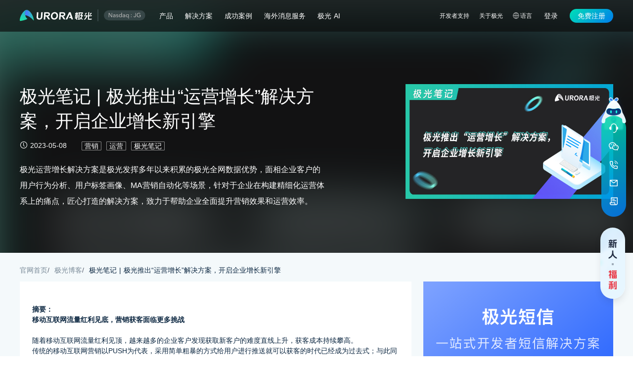

--- FILE ---
content_type: text/html;charset=utf-8
request_url: https://www.jiguang.cn/blog/55
body_size: 72391
content:
<!DOCTYPE html><html  data-capo=""><head><meta charset="utf-8">
<meta name="viewport" content="width=device-width,initial-scale=1,user-scalable=no">
<title>极光笔记 | 极光推出“运营增长”解决方案，开启企业增长新引擎</title>
<link rel="preconnect" href="https://img.jiguang.cn">
<link rel="stylesheet" href="https://img.jiguang.cn/website/official/2025/_nuxt/entry.DLJCObgi.css" crossorigin>
<link rel="stylesheet" href="https://img.jiguang.cn/website/official/2025/_nuxt/default.IXrYklB1.css" crossorigin>
<link rel="stylesheet" href="https://img.jiguang.cn/website/official/2025/_nuxt/Header.BVVn-CCu.css" crossorigin>
<link rel="stylesheet" href="https://img.jiguang.cn/website/official/2025/_nuxt/Icon.ChjxZ0-j.css" crossorigin>
<link rel="stylesheet" href="https://img.jiguang.cn/website/official/2025/_nuxt/TitleFlag.BtHLMaSe.css" crossorigin>
<link rel="stylesheet" href="https://img.jiguang.cn/website/official/2025/_nuxt/ContactUsFixed.Mkd7-E8U.css" crossorigin>
<link rel="stylesheet" href="https://img.jiguang.cn/website/official/2025/_nuxt/_id.ce9fYmly.css" crossorigin>
<link rel="stylesheet" href="https://img.jiguang.cn/website/official/2025/_nuxt/Container.C9K_Xy1I.css" crossorigin>
<link rel="stylesheet" href="https://img.jiguang.cn/website/official/2025/_nuxt/Banner.VtCbqA4B.css" crossorigin>
<link rel="stylesheet" href="https://img.jiguang.cn/website/official/2025/_nuxt/Breadcrumb.dJO1pm0F.css" crossorigin>
<link rel="stylesheet" href="https://img.jiguang.cn/website/official/2025/_nuxt/Register.Ch2rUhzE.css" crossorigin>
<link rel="stylesheet" href="https://img.jiguang.cn/website/official/2025/_nuxt/common.fpFwLKGO.css" crossorigin>
<link rel="stylesheet" href="https://img.jiguang.cn/website/official/2025/_nuxt/ContactUs.62EjKnt8.css" crossorigin>
<link rel="stylesheet" href="https://img.jiguang.cn/website/official/2025/_nuxt/CarouselAd.CLtOzjyP.css" crossorigin>
<link rel="stylesheet" href="https://img.jiguang.cn/website/official/2025/_nuxt/Dialog.CXM7JTqe.css" crossorigin>
<link rel="modulepreload" as="script" crossorigin href="https://img.jiguang.cn/website/official/2025/_nuxt/bwMeZ6CU.js">
<link rel="modulepreload" as="script" crossorigin href="https://img.jiguang.cn/website/official/2025/_nuxt/-LTXGLml.js">
<link rel="modulepreload" as="script" crossorigin href="https://img.jiguang.cn/website/official/2025/_nuxt/BLa_Kwon.js">
<link rel="modulepreload" as="script" crossorigin href="https://img.jiguang.cn/website/official/2025/_nuxt/B6c4WJ2P.js">
<link rel="modulepreload" as="script" crossorigin href="https://img.jiguang.cn/website/official/2025/_nuxt/nDGe0ItG.js">
<link rel="modulepreload" as="script" crossorigin href="https://img.jiguang.cn/website/official/2025/_nuxt/DlAUqK2U.js">
<link rel="modulepreload" as="script" crossorigin href="https://img.jiguang.cn/website/official/2025/_nuxt/Ba8odH_V.js">
<link rel="modulepreload" as="script" crossorigin href="https://img.jiguang.cn/website/official/2025/_nuxt/gfm1Mdjb.js">
<link rel="modulepreload" as="script" crossorigin href="https://img.jiguang.cn/website/official/2025/_nuxt/BJL_mISM.js">
<link rel="modulepreload" as="script" crossorigin href="https://img.jiguang.cn/website/official/2025/_nuxt/D4x89_Pk.js">
<link rel="modulepreload" as="script" crossorigin href="https://img.jiguang.cn/website/official/2025/_nuxt/DfQFtu1z.js">
<link rel="modulepreload" as="script" crossorigin href="https://img.jiguang.cn/website/official/2025/_nuxt/CuuNj5kq.js">
<link rel="modulepreload" as="script" crossorigin href="https://img.jiguang.cn/website/official/2025/_nuxt/CEEDpDV1.js">
<link rel="modulepreload" as="script" crossorigin href="https://img.jiguang.cn/website/official/2025/_nuxt/B40FCvow.js">
<link rel="modulepreload" as="script" crossorigin href="https://img.jiguang.cn/website/official/2025/_nuxt/W7PKxqZI.js">
<link rel="modulepreload" as="script" crossorigin href="https://img.jiguang.cn/website/official/2025/_nuxt/Ct0Bx5w6.js">
<link rel="modulepreload" as="script" crossorigin href="https://img.jiguang.cn/website/official/2025/_nuxt/jxE68etB.js">
<link rel="modulepreload" as="script" crossorigin href="https://img.jiguang.cn/website/official/2025/_nuxt/DrYmurCV.js">
<link rel="modulepreload" as="script" crossorigin href="https://img.jiguang.cn/website/official/2025/_nuxt/BCoXx5fw.js">
<link rel="modulepreload" as="script" crossorigin href="https://img.jiguang.cn/website/official/2025/_nuxt/Dt-4FBCT.js">
<link rel="modulepreload" as="script" crossorigin href="https://img.jiguang.cn/website/official/2025/_nuxt/BB3HD03Z.js">
<link rel="modulepreload" as="script" crossorigin href="https://img.jiguang.cn/website/official/2025/_nuxt/CgXa1VCx.js">
<link rel="modulepreload" as="script" crossorigin href="https://img.jiguang.cn/website/official/2025/_nuxt/B7NgT25g.js">
<link rel="modulepreload" as="script" crossorigin href="https://img.jiguang.cn/website/official/2025/_nuxt/lVV3oj7V.js">
<link rel="modulepreload" as="script" crossorigin href="https://img.jiguang.cn/website/official/2025/_nuxt/WWvepMlm.js">
<link rel="modulepreload" as="script" crossorigin href="https://img.jiguang.cn/website/official/2025/_nuxt/QT2GOFB0.js">
<link rel="modulepreload" as="script" crossorigin href="https://img.jiguang.cn/website/official/2025/_nuxt/DVkjJGvs.js">
<link rel="modulepreload" as="script" crossorigin href="https://img.jiguang.cn/website/official/2025/_nuxt/C_yQ1Tmk.js">
<link rel="modulepreload" as="script" crossorigin href="https://img.jiguang.cn/website/official/2025/_nuxt/A-E1UocB.js">
<link rel="modulepreload" as="script" crossorigin href="https://img.jiguang.cn/website/official/2025/_nuxt/CwaVWxPl.js">
<script src="https://img.jiguang.cn/web/stat/grab-api.min.js?d=2022.3.21" crossorigin="anonymous" defer></script>
<script src="https://o.alicdn.com/captcha-frontend/aliyunCaptcha/AliyunCaptcha.js" defer></script>
<link rel="dns-prefetch" href="https://img.jiguang.cn">
<link rel="dns-prefetch" href="https://janalytics.jiguang.cn">
<link rel="dns-prefetch" href="https://sdkfiledl.jiguang.cn">
<link rel="dns-prefetch" href="https://www.googletagmanager.com">
<link rel="prefetch" as="image" type="image/png" href="https://img.jiguang.cn/website/official/2025/_nuxt/404.YiUPGgDI.png">
<link rel="prefetch" as="image" type="image/png" href="https://img.jiguang.cn/website/official/2025/_nuxt/500.B50cle7n.png">
<link rel="prefetch" as="image" type="image/png" href="https://img.jiguang.cn/website/official/2025/_nuxt/warring.BUTiKNDh.png">
<link rel="prefetch" as="image" type="image/png" href="https://img.jiguang.cn/website/official/2025/_nuxt/chrome.QoQWYIMy.png">
<link rel="prefetch" as="image" type="image/png" href="https://img.jiguang.cn/website/official/2025/_nuxt/edge.BSG7Sr2l.png">
<link rel="prefetch" as="style" crossorigin href="https://img.jiguang.cn/website/official/2025/_nuxt/ErrorLayout.CIXxETKJ.css">
<link rel="prefetch" as="script" crossorigin href="https://img.jiguang.cn/website/official/2025/_nuxt/BWy1XEho.js">
<link rel="prefetch" as="style" crossorigin href="https://img.jiguang.cn/website/official/2025/_nuxt/IframeLayout.N8UHeU5p.css">
<link rel="prefetch" as="script" crossorigin href="https://img.jiguang.cn/website/official/2025/_nuxt/dHfihLDO.js">
<link rel="prefetch" as="script" crossorigin href="https://img.jiguang.cn/website/official/2025/_nuxt/DMtMvIQl.js">
<link rel="prefetch" as="script" crossorigin href="https://img.jiguang.cn/website/official/2025/_nuxt/DBBB3tEM.js">
<link rel="prefetch" as="script" crossorigin href="https://img.jiguang.cn/website/official/2025/_nuxt/DhoSNg9G.js">
<link rel="prefetch" as="image" type="image/png" href="https://img.jiguang.cn/website/official/2025/_nuxt/footer-qrcode.DZ5anx4t.png">
<link rel="prefetch" as="image" type="image/svg+xml" href="https://img.jiguang.cn/website/official/2025/_nuxt/engagelab.GOOzIR-f.svg">
<link rel="prefetch" as="image" type="image/svg+xml" href="https://img.jiguang.cn/website/official/2025/_nuxt/moonfox.BemO9rwH.svg">
<link rel="prefetch" as="image" type="image/svg+xml" href="https://img.jiguang.cn/website/official/2025/_nuxt/sendcloud.DRESOQtF.svg">
<link rel="prefetch" as="image" type="image/svg+xml" href="https://img.jiguang.cn/website/official/2025/_nuxt/new-logo.DaSgmgvi.svg">
<link rel="prefetch" as="image" type="image/png" href="https://img.jiguang.cn/website/official/2025/_nuxt/account.D1_JQ6ms.png">
<link rel="prefetch" as="image" type="image/png" href="https://img.jiguang.cn/website/official/2025/_nuxt/aigc-service.Bv6DkopJ.png">
<link rel="prefetch" as="image" type="image/png" href="https://img.jiguang.cn/website/official/2025/_nuxt/app.CizW1W3H.png">
<link rel="prefetch" as="image" type="image/png" href="https://img.jiguang.cn/website/official/2025/_nuxt/Attribute.Bl-EXmbz.png">
<link rel="prefetch" as="image" type="image/png" href="https://img.jiguang.cn/website/official/2025/_nuxt/Attribution.Dkb5DMge.png">
<link rel="prefetch" as="image" type="image/png" href="https://img.jiguang.cn/website/official/2025/_nuxt/auroralAnalysis-icon1.oJ3IiBby.png">
<link rel="prefetch" as="image" type="image/png" href="https://img.jiguang.cn/website/official/2025/_nuxt/auroralAnalysis-icon2.DVkM1d2I.png">
<link rel="prefetch" as="image" type="image/png" href="https://img.jiguang.cn/website/official/2025/_nuxt/auroralAnalysis-icon3.RNh1Z_I3.png">
<link rel="prefetch" as="image" type="image/png" href="https://img.jiguang.cn/website/official/2025/_nuxt/auroralAnalysis-icon4.BcB-edzn.png">
<link rel="prefetch" as="image" type="image/png" href="https://img.jiguang.cn/website/official/2025/_nuxt/auroralAnalysis-icon5.BsJMX4SL.png">
<link rel="prefetch" as="image" type="image/svg+xml" href="https://img.jiguang.cn/website/official/2025/_nuxt/avatar-ai.ChXnAxUx.svg">
<link rel="prefetch" as="image" type="image/png" href="https://img.jiguang.cn/website/official/2025/_nuxt/avatar-blog.DgmYMBFo.png">
<link rel="prefetch" as="image" type="image/png" href="https://img.jiguang.cn/website/official/2025/_nuxt/avatar.D2gMeCFy.png">
<link rel="prefetch" as="image" type="image/png" href="https://img.jiguang.cn/website/official/2025/_nuxt/banner-icon.1NjW7Mx-.png">
<link rel="prefetch" as="image" type="image/png" href="https://img.jiguang.cn/website/official/2025/_nuxt/channel.CBNqhB8Q.png">
<link rel="prefetch" as="image" type="image/png" href="https://img.jiguang.cn/website/official/2025/_nuxt/dev-tool.hOwLMFL2.png">
<link rel="prefetch" as="image" type="image/png" href="https://img.jiguang.cn/website/official/2025/_nuxt/Distribution.CwnVW-wr.png">
<link rel="prefetch" as="image" type="image/png" href="https://img.jiguang.cn/website/official/2025/_nuxt/Event.DZRCUiS-.png">
<link rel="prefetch" as="image" type="image/png" href="https://img.jiguang.cn/website/official/2025/_nuxt/Funnel.D0kHF1L8.png">
<link rel="prefetch" as="image" type="image/png" href="https://img.jiguang.cn/website/official/2025/_nuxt/Heatmap.Bp6g6Tqd.png">
<link rel="prefetch" as="image" type="image/png" href="https://img.jiguang.cn/website/official/2025/_nuxt/hot.BIuzOCQi.png">
<link rel="prefetch" as="image" type="image/png" href="https://img.jiguang.cn/website/official/2025/_nuxt/icon-item._f896pxe.png">
<link rel="prefetch" as="image" type="image/png" href="https://img.jiguang.cn/website/official/2025/_nuxt/icons.DJdeDx3R.png">
<link rel="prefetch" as="image" type="image/svg+xml" href="https://img.jiguang.cn/website/official/2025/_nuxt/img-arrow-right.CU31fsd0.svg">
<link rel="prefetch" as="image" type="image/png" href="https://img.jiguang.cn/website/official/2025/_nuxt/index-solutions-icon1-1.qRUH7Ugv.png">
<link rel="prefetch" as="image" type="image/png" href="https://img.jiguang.cn/website/official/2025/_nuxt/index-solutions-icon1-2.C3FP90t2.png">
<link rel="prefetch" as="image" type="image/png" href="https://img.jiguang.cn/website/official/2025/_nuxt/index-solutions-icon1-3.Ccl2kxzj.png">
<link rel="prefetch" as="image" type="image/png" href="https://img.jiguang.cn/website/official/2025/_nuxt/index-solutions-icon2-1.Dk1qqR-N.png">
<link rel="prefetch" as="image" type="image/png" href="https://img.jiguang.cn/website/official/2025/_nuxt/index-solutions-icon2-2.DOQwtoLa.png">
<link rel="prefetch" as="image" type="image/png" href="https://img.jiguang.cn/website/official/2025/_nuxt/index-solutions-icon2-3.KFDasqBi.png">
<link rel="prefetch" as="image" type="image/png" href="https://img.jiguang.cn/website/official/2025/_nuxt/index-solutions-icon3-1.CdQLwSko.png">
<link rel="prefetch" as="image" type="image/png" href="https://img.jiguang.cn/website/official/2025/_nuxt/index-solutions-icon3-2.CemGkvTs.png">
<link rel="prefetch" as="image" type="image/png" href="https://img.jiguang.cn/website/official/2025/_nuxt/index-solutions-icon3-3.2F4HN8Ro.png">
<link rel="prefetch" as="image" type="image/png" href="https://img.jiguang.cn/website/official/2025/_nuxt/index-solutions-icon4-1.BDcJUaA_.png">
<link rel="prefetch" as="image" type="image/png" href="https://img.jiguang.cn/website/official/2025/_nuxt/index-solutions-icon4-2.B-1U-Ifi.png">
<link rel="prefetch" as="image" type="image/png" href="https://img.jiguang.cn/website/official/2025/_nuxt/index-solutions-icon4-3.CQXeZOsd.png">
<link rel="prefetch" as="image" type="image/png" href="https://img.jiguang.cn/website/official/2025/_nuxt/intelligentOperation-icon1.B463_pby.png">
<link rel="prefetch" as="image" type="image/png" href="https://img.jiguang.cn/website/official/2025/_nuxt/intelligentOperation-icon2.UpEDF9Bo.png">
<link rel="prefetch" as="image" type="image/png" href="https://img.jiguang.cn/website/official/2025/_nuxt/intelligentOperation-icon3.DvTOUHIO.png">
<link rel="prefetch" as="image" type="image/png" href="https://img.jiguang.cn/website/official/2025/_nuxt/intelligentOperation-icon4.CxEKbERH.png">
<link rel="prefetch" as="image" type="image/png" href="https://img.jiguang.cn/website/official/2025/_nuxt/intelligentOperation-icon5.BA1Z-fFf.png">
<link rel="prefetch" as="image" type="image/png" href="https://img.jiguang.cn/website/official/2025/_nuxt/intelligentOperation-icon6.D6kZWJCy.png">
<link rel="prefetch" as="image" type="image/png" href="https://img.jiguang.cn/website/official/2025/_nuxt/Interval.CHupm_uN.png">
<link rel="prefetch" as="image" type="image/png" href="https://img.jiguang.cn/website/official/2025/_nuxt/loading-icon.BHX2IDuu.png">
<link rel="prefetch" as="image" type="image/svg+xml" href="https://img.jiguang.cn/website/official/2025/_nuxt/marketing-icon1.Cc2vHYDx.svg">
<link rel="prefetch" as="image" type="image/svg+xml" href="https://img.jiguang.cn/website/official/2025/_nuxt/marketing-icon2.PD8XhqYP.svg">
<link rel="prefetch" as="image" type="image/svg+xml" href="https://img.jiguang.cn/website/official/2025/_nuxt/marketing-icon3.DmBc-scG.svg">
<link rel="prefetch" as="image" type="image/svg+xml" href="https://img.jiguang.cn/website/official/2025/_nuxt/marketing-icon4.DMnjfRSv.svg">
<link rel="prefetch" as="image" type="image/svg+xml" href="https://img.jiguang.cn/website/official/2025/_nuxt/marketing-icon5.CjSk_bhJ.svg">
<link rel="prefetch" as="image" type="image/svg+xml" href="https://img.jiguang.cn/website/official/2025/_nuxt/new.DnKAyRWP.svg">
<link rel="prefetch" as="image" type="image/png" href="https://img.jiguang.cn/website/official/2025/_nuxt/news-left-arrow.BCbh2Afy.png">
<link rel="prefetch" as="image" type="image/png" href="https://img.jiguang.cn/website/official/2025/_nuxt/news-right-arrow.8en1JxQa.png">
<link rel="prefetch" as="image" type="image/png" href="https://img.jiguang.cn/website/official/2025/_nuxt/notificationService.C2B_8fyK.png">
<link rel="prefetch" as="image" type="image/png" href="https://img.jiguang.cn/website/official/2025/_nuxt/operate.Ckti_RXo.png">
<link rel="prefetch" as="image" type="image/png" href="https://img.jiguang.cn/website/official/2025/_nuxt/Path.B5skXZn7.png">
<link rel="prefetch" as="image" type="image/png" href="https://img.jiguang.cn/website/official/2025/_nuxt/playVideo-blue.Bcbg6oXs.png">
<link rel="prefetch" as="image" type="image/png" href="https://img.jiguang.cn/website/official/2025/_nuxt/playVideo-green.C-oqKRki.png">
<link rel="prefetch" as="image" type="image/png" href="https://img.jiguang.cn/website/official/2025/_nuxt/playVideo-orange.B4qM5Shc.png">
<link rel="prefetch" as="image" type="image/png" href="https://img.jiguang.cn/website/official/2025/_nuxt/portrait-scen1.7bPfTsiQ.png">
<link rel="prefetch" as="image" type="image/png" href="https://img.jiguang.cn/website/official/2025/_nuxt/portrait-scen2.D-snqXBa.png">
<link rel="prefetch" as="image" type="image/png" href="https://img.jiguang.cn/website/official/2025/_nuxt/portrait-scen3.Ch_6jsYb.png">
<link rel="prefetch" as="image" type="image/png" href="https://img.jiguang.cn/website/official/2025/_nuxt/prod-aigc.DW6FvjwT.png">
<link rel="prefetch" as="image" type="image/png" href="https://img.jiguang.cn/website/official/2025/_nuxt/prod-icon.BGATB6VC.png">
<link rel="prefetch" as="image" type="image/png" href="https://img.jiguang.cn/website/official/2025/_nuxt/Real-time.CZmhfv8J.png">
<link rel="prefetch" as="image" type="image/png" href="https://img.jiguang.cn/website/official/2025/_nuxt/register-icon.NG6_ISBP.png">
<link rel="prefetch" as="image" type="image/png" href="https://img.jiguang.cn/website/official/2025/_nuxt/Retention.UH8sFGlZ.png">
<link rel="prefetch" as="image" type="image/png" href="https://img.jiguang.cn/website/official/2025/_nuxt/Session.CGLVuubQ.png">
<link rel="prefetch" as="image" type="image/png" href="https://img.jiguang.cn/website/official/2025/_nuxt/subscribe-success.rq1YAiy0.png">
<link rel="prefetch" as="image" type="image/png" href="https://img.jiguang.cn/website/official/2025/_nuxt/tab-app-selected.s6-lS2i3.png">
<link rel="prefetch" as="image" type="image/png" href="https://img.jiguang.cn/website/official/2025/_nuxt/tab-app.F4Nwiwps.png">
<link rel="prefetch" as="image" type="image/png" href="https://img.jiguang.cn/website/official/2025/_nuxt/tab-dev-tool-selected.BMr1sb6L.png">
<link rel="prefetch" as="image" type="image/png" href="https://img.jiguang.cn/website/official/2025/_nuxt/tab-dev-tool.DSwp9q2K.png">
<link rel="prefetch" as="image" type="image/png" href="https://img.jiguang.cn/website/official/2025/_nuxt/tab-jg-union-selected.BE0aYHrA.png">
<link rel="prefetch" as="image" type="image/png" href="https://img.jiguang.cn/website/official/2025/_nuxt/tab-jg-union.W8DfBY4L.png">
<link rel="prefetch" as="image" type="image/png" href="https://img.jiguang.cn/website/official/2025/_nuxt/tab-operate-aigc-active.Bpicc7z_.png">
<link rel="prefetch" as="image" type="image/png" href="https://img.jiguang.cn/website/official/2025/_nuxt/tab-operate-aigc.CjKEgTzr.png">
<link rel="prefetch" as="image" type="image/png" href="https://img.jiguang.cn/website/official/2025/_nuxt/tab-operate-selected.Ds7-HpW0.png">
<link rel="prefetch" as="image" type="image/png" href="https://img.jiguang.cn/website/official/2025/_nuxt/tab-operate.BIsQ_UaV.png">
<link rel="prefetch" as="image" type="image/svg+xml" href="https://img.jiguang.cn/website/official/2025/_nuxt/tagbg.CyNBxMRc.svg">
<link rel="prefetch" as="image" type="image/png" href="https://img.jiguang.cn/website/official/2025/_nuxt/whatsapp_icon_attachment.k9sy5U9z.png">
<link rel="prefetch" as="image" type="image/png" href="https://img.jiguang.cn/website/official/2025/_nuxt/whatsapp_icon_button.Bs0XvDcO.png">
<link rel="prefetch" as="image" type="image/png" href="https://img.jiguang.cn/website/official/2025/_nuxt/whatsapp_icon_image.DYdql0fM.png">
<link rel="prefetch" as="image" type="image/png" href="https://img.jiguang.cn/website/official/2025/_nuxt/whatsapp_icon_location.Doe7Tx1V.png">
<link rel="prefetch" as="image" type="image/png" href="https://img.jiguang.cn/website/official/2025/_nuxt/whatsapp_icon_sms.shAIKOMv.png">
<link rel="prefetch" as="image" type="image/png" href="https://img.jiguang.cn/website/official/2025/_nuxt/whatsapp_icon_video.Dnyryzhg.png">
<link rel="prefetch" as="image" type="image/png" href="https://img.jiguang.cn/website/official/2025/_nuxt/ww-sem-qrcode.J12VFEW9.png">
<link rel="prefetch" as="image" type="image/png" href="https://img.jiguang.cn/website/official/2025/_nuxt/ww-seo-qrcode._AMOBEgI.png">
<link rel="prefetch" as="image" type="image/png" href="https://img.jiguang.cn/website/official/2025/_nuxt/bg-contactus.5Vrki-CE.png">
<link rel="prefetch" as="image" type="image/gif" href="https://img.jiguang.cn/website/official/2025/_nuxt/bg-contactus-eyes.D3Jnz0Iy.gif">
<link rel="prefetch" as="image" type="image/png" href="https://img.jiguang.cn/website/official/2025/_nuxt/bg-contactus-wap.S949Xg1m.png">
<link rel="prefetch" as="image" type="image/png" href="https://img.jiguang.cn/website/official/2025/_nuxt/bg-contactus-pc2.CCtvCJmN.png">
<link rel="prefetch" as="image" type="image/png" href="https://img.jiguang.cn/website/official/2025/_nuxt/bg-new-benefits.IqnlLXgh.png">
<link rel="prefetch" as="image" type="image/png" href="https://img.jiguang.cn/website/official/2025/_nuxt/miniLogo.CRaRx1Iq.png">
<link rel="prefetch" as="image" type="image/png" href="https://img.jiguang.cn/website/official/2025/_nuxt/android_demo.C6fHZs1G.png">
<link rel="prefetch" as="image" type="image/png" href="https://img.jiguang.cn/website/official/2025/_nuxt/tips_bg.Cfr8b0hE.png">
<link rel="prefetch" as="image" type="image/jpeg" href="https://img.jiguang.cn/website/official/2025/_nuxt/bg-register.Ct1L6NLT.jpg">
<link rel="prefetch" as="image" type="image/png" href="https://img.jiguang.cn/website/official/2025/_nuxt/jg-qrcode.CnGJAaqq.png">
<meta name="facebook-domain-verification" content="9efp039vnhdmriz31lpbtb3wlg6xvm">
<meta name="bytedance-verification-code" content="JoV+cqq3zq0OieHE0CEL">
<meta name="msvalidate.01" content="0207D9396CDED9E6B21F881AE91653B2">
<meta name="robots" content="all">
<meta http-equiv="Cache-Control" content="no-siteapp">
<meta http-equiv="Cache-Control" content="no-transform">
<meta name="applicable-device" content="pc,mobile">
<link rel="shortcut icon" type="image/x-icon" href="https://img.jiguang.cn/jiguang/20201012/assets/img/new-logo/favicon2-big.ico">
<script type="text/javascript">/* eslint-disable object-shorthand */
;(function (w) {
  w._Grab = {
    project: 'jiguang-nuxt-frontend',
    queue: [],
    track: function (event, extra) {
      this.queue.push([event, extra])
    },
  }
})(window)
</script>
<script type="text/javascript">/* eslint-disable no-var */
/* eslint-disable unicorn/prefer-includes */
(function(w) {
    var userAgent = navigator.userAgent;
    var isIE = userAgent.indexOf('compatible') !== -1 && userAgent.indexOf('MSIE') !== -1; // 判断是否IE<11浏览器
    var isIE11 = userAgent.indexOf('Trident') !== -1 && userAgent.indexOf('rv:11.0') !== -1; // 判断是否IE11浏览器
    if (isIE || isIE11) {
        var browsertip = document.getElementById('browsertip')
        browsertip.style.display = 'block'
    }
})(window)</script>
<script type="text/javascript">;(function (w, d, s, l, i) {
  w[l] = w[l] || []
  w[l].push({ 'gtm.start': new Date().getTime(), event: 'gtm.js' })
  const f = d.getElementsByTagName(s)[0]
  const j = d.createElement(s)
  const dl = l !== 'dataLayer' ? '&l=' + l : ''
  j.async = true
  j.src = 'https://www.googletagmanager.com/gtm.js?id=' + i + dl
  f.parentNode.insertBefore(j, f)
})(window, document, 'script', 'dataLayer', 'GTM-53CGNW8')
</script>
<script type="text/javascript">/* eslint-disable no-var */
(function () {
  var bp = document.createElement('script');
  var curProtocol = window.location.protocol.split(':')[0];
  if (curProtocol === 'https') {
    bp.src = 'https://zz.bdstatic.com/linksubmit/push.js';
  } else {
    bp.src = 'http://push.zhanzhang.baidu.com/push.js';
  }
  var s = document.getElementsByTagName("script")[0];
  s.parentNode.insertBefore(bp, s);
})();</script>
<script type="text/javascript">(function(h,o,t,j,a,r){
  h.hj=h.hj||function(){(h.hj.q=h.hj.q||[]).push(arguments)};
  h._hjSettings={hjid:3810721,hjsv:6};
  a=o.getElementsByTagName('head')[0];
  r=o.createElement('script');r.async=1;
  r.src=t+h._hjSettings.hjid+j+h._hjSettings.hjsv;
  a.appendChild(r);
})(window,document,'https://static.hotjar.com/c/hotjar-','.js?sv=');
</script>
<link rel="canonical" href="https://www.jiguang.cn/blog/55">
<meta name="description" content="摘要：移动互联网流量红利见底，营销获客面临更多挑战随着移动互联网流量红利见顶，越来越多的企业客户发现获取新客户的难度直线上升，获客成本持续攀高。传统的移动互联网营销以PUSH为代表，采用简单粗暴的方式给用户进行推送就可以获客的时代已经成为过去式；与此同时，企业营收中的“二八效应”愈加明显，即“20%">
<meta property="og:title" content="极光笔记 | 极光推出“运营增长”解决方案，开启企业增长新引擎">
<meta property="og:description" content="摘要：移动互联网流量红利见底，营销获客面临更多挑战随着移动互联网流量红利见顶，越来越多的企业客户发现获取新客户的难度直线上升，获客成本持续攀高。传统的移动互联网营销以PUSH为代表，采用简单粗暴的方式给用户进行推送就可以获客的时代已经成为过去式；与此同时，企业营收中的“二八效应”愈加明显，即“20%">
<meta property="og:url" content="https://www.jiguang.cn/blog/55">
<meta property="og:type" content="website">
<script type="application/ld+json">{"@context":"https://zhanzhang.baidu.com/contexts/cambrian.jsonld","@id":"https://www.jiguang.cn/blog/55","title":"极光笔记 | 极光推出“运营增长”解决方案，开启企业增长新引擎","description":"摘要：移动互联网流量红利见底，营销获客面临更多挑战随着移动互联网流量红利见顶，越来越多的企业客户发现获取新客户的难度直线上升，获客成本持续攀高。传统的移动互联网营销以PUSH为代表，采用简单粗暴的方式给用户进行推送就可以获客的时代已经成为过去式；与此同时，企业营收中的“二八效应”愈加明显，即“20%","upDate":"2023-05-08 12:22:48"}</script>
<script type="module" src="https://img.jiguang.cn/website/official/2025/_nuxt/bwMeZ6CU.js" crossorigin></script>
<script id="unhead:payload" type="application/json">{"title":"极光"}</script></head><body><div id="__nuxt"><div><noscript><iframe src="https://www.googletagmanager.com/ns.html?id=GTM-53CGNW8" height="0" width="0" style="display:none;visibility:hidden;"></iframe></noscript><header class="header" data-v-f6e4d22c><div class="header-box" data-v-f6e4d22c data-v-fd94079a><div class="nav-box" data-v-fd94079a><a href="/" class="" data-v-fd94079a data-v-c496b69a><img class="logo-icon" src="https://img.jiguang.cn/website/official/2025/_nuxt/new-logo.DaSgmgvi.svg" alt="多渠道消息推送" data-v-c496b69a></a></div><nav class="main-nav" data-v-fd94079a><div class="left" data-v-fd94079a><div class="nav-1 font-w-5" data-v-fd94079a data-v-9228cacb><div class="nav-title" data-v-9228cacb><!----><span class="title-txt" data-v-9228cacb>产品</span></div><div style="display:none;left:-300px;transform:translateX(0);" class="sub-nav-box" data-v-9228cacb><!--[--><div class="sub-nav product" data-v-fd94079a><div class="sub-nav-content" data-v-fd94079a><div class="nav-2" data-v-fd94079a data-v-8dfdff48><div class="nav-box" data-v-8dfdff48><div class="nav-box-left" data-v-8dfdff48><div class="main-text" data-v-8dfdff48><span class="icon iconimg icon" style="background-image:url(https://img.jiguang.cn/website/official/2025/_nuxt/notificationService.C2B_8fyK.png);" data-v-8dfdff48 data-v-b8f93ca4></span><span class="font-w-5" data-v-8dfdff48>通知服务</span></div><div class="nowrap sub-text font-w-4" data-v-8dfdff48>全方位触达您的用户</div></div></div><div class="sub-nav-box" data-v-8dfdff48><!--[--><!--[--><a rel="" href="/push" grab-event="event_click_menu_jpush" target="" data-v-fd94079a><div class="nav-3 font-w-4" data-v-fd94079a data-v-3be5cce5><!----><span data-v-3be5cce5>极光推送</span><!----><!--[--><span class="title-flag free zh" data-v-fd94079a data-v-d127d5fe><!--[-->FREE<!--]--></span><!----><!----><!--]--></div></a><a rel="" href="/sms" grab-event="event_click_menu_jsms" target="" data-v-fd94079a><div class="nav-3 font-w-4" data-v-fd94079a data-v-3be5cce5><!----><span data-v-3be5cce5>极光短信</span><!----><!--[--><!----><span class="title-flag newIcon zh" data-v-fd94079a data-v-d127d5fe><span class="icon iconfont icon-liwu" style="" data-v-d127d5fe data-v-b8f93ca4></span></span><!----><!--]--></div></a><a rel="nofollow" href="https://www.sendcloud.net/home" grab-event="event_click_menu_email" target="_blank" data-v-fd94079a><div class="nav-3 font-w-4" data-v-fd94079a data-v-3be5cce5><!----><span data-v-3be5cce5>邮件服务</span><!----><!--[--><!--]--></div></a><a rel="" href="/ums" grab-event="event_click_menu_ums" target="" data-v-fd94079a><div class="nav-3 font-w-4" data-v-fd94079a data-v-3be5cce5><!----><span data-v-3be5cce5>极光统一消息系统</span><!----><!--[--><!--]--></div></a><a rel="nofollow" href="https://www.engagelab.com" grab-event="event_click_menu_engagelab" target="_blank" data-v-fd94079a><div class="nav-3 font-w-4" data-v-fd94079a data-v-3be5cce5><!----><span data-v-3be5cce5>Engagelab海外消息服务</span><!----><!--[--><!----><!----><span class="title-flag hot zh" data-v-fd94079a data-v-d127d5fe><!--[-->HOT<!--]--></span><!--]--></div></a><!--]--><!--]--></div></div><div class="nav-2" data-v-fd94079a data-v-8dfdff48><div class="nav-box" data-v-8dfdff48><div class="nav-box-left" data-v-8dfdff48><div class="main-text" data-v-8dfdff48><span class="icon iconimg icon" style="background-image:url(https://img.jiguang.cn/website/official/2025/_nuxt/operate.Ckti_RXo.png);" data-v-8dfdff48 data-v-b8f93ca4></span><span class="font-w-5" data-v-8dfdff48>营销增长</span></div><div class="nowrap sub-text font-w-4" data-v-8dfdff48>为您的应用提供可持续营销增长方案</div></div></div><div class="sub-nav-box" data-v-8dfdff48><!--[--><!--[--><a rel="" href="/adpub" grab-event="event_click_menu_adpub" target="" data-v-fd94079a><div class="nav-3 font-w-4 wrap" data-v-fd94079a data-v-3be5cce5><!----><span data-v-3be5cce5>流量变现-Adpub</span><!----><!--[--><!--]--></div></a><a rel="" href="/operation" grab-event="event_click_menu_operation" target="" data-v-fd94079a><div class="nav-3 font-w-4 wrap" data-v-fd94079a data-v-3be5cce5><!----><span data-v-3be5cce5>极光运营</span><!----><!--[--><!--]--></div></a><a rel="" href="/analysis" grab-event="event_click_menu_operation" target="" data-v-fd94079a><div class="nav-3 font-w-4 wrap" data-v-fd94079a data-v-3be5cce5><!----><span data-v-3be5cce5>极光分析</span><!----><!--[--><!--]--></div></a><a rel="" href="/portrait" grab-event="event_click_menu_portrait" target="" data-v-fd94079a><div class="nav-3 font-w-4 wrap" data-v-fd94079a data-v-3be5cce5><!----><span data-v-3be5cce5>极光画像</span><!----><!--[--><!--]--></div></a><!--]--><!--]--></div></div><div class="nav-2" data-v-fd94079a data-v-8dfdff48><div class="nav-box" data-v-8dfdff48><div class="nav-box-left" data-v-8dfdff48><div class="main-text" data-v-8dfdff48><span class="icon iconimg icon" style="background-image:url(https://img.jiguang.cn/website/official/2025/_nuxt/aigc-service.Bv6DkopJ.png);" data-v-8dfdff48 data-v-b8f93ca4></span><span class="font-w-5" data-v-8dfdff48>AI 服务</span></div><div class="nowrap sub-text font-w-4" data-v-8dfdff48>企业级 AI 智能体</div></div></div><div class="sub-nav-box" data-v-8dfdff48><!--[--><!--[--><a rel="nofollow" href="https://www.gptbots.cn" grab-event="event_click_menu_GPTBots" target="_blank" data-v-fd94079a><div class="nav-3 font-w-4 wrap" data-v-fd94079a data-v-3be5cce5><!----><span data-v-3be5cce5>GPTBots</span><!----><!--[--><span class="title-flag new zh" data-v-fd94079a data-v-d127d5fe><!--[-->NEW<!--]--></span><!--]--></div></a><!--]--><!--]--></div></div><div class="nav-2" data-v-fd94079a data-v-8dfdff48><div class="nav-box" data-v-8dfdff48><div class="nav-box-left" data-v-8dfdff48><div class="main-text" data-v-8dfdff48><span class="icon iconimg icon" style="background-image:url(https://img.jiguang.cn/website/official/2025/_nuxt/app.CizW1W3H.png);" data-v-8dfdff48 data-v-b8f93ca4></span><span class="font-w-5" data-v-8dfdff48>数据产品</span></div><div class="nowrap sub-text font-w-4" data-v-8dfdff48>知数据，知先机</div></div></div><div class="sub-nav-box" data-v-8dfdff48><!--[--><!--[--><a rel="nofollow" href="https://www.moonfox.cn/" grab-event="event_click_menu_moonfox" target="_blank" data-v-fd94079a><div class="nav-3 font-w-4 wrap" data-v-fd94079a data-v-3be5cce5><!----><span data-v-3be5cce5>月狐数据</span><!----><!--[--><!--]--></div></a><a rel="" href="/fintech" grab-event="event_click_menu_fintech" target="" data-v-fd94079a><div class="nav-3 font-w-4 wrap" data-v-fd94079a data-v-3be5cce5><!----><span data-v-3be5cce5>金融科技</span><!----><!--[--><!--]--></div></a><a rel="" href="/iaudience" grab-event="event_click_menu_iaudience" target="" data-v-fd94079a><div class="nav-3 font-w-4 wrap" data-v-fd94079a data-v-3be5cce5><!----><span data-v-3be5cce5>标签服务</span><!----><!--[--><!--]--></div></a><a rel="" href="/marketing" grab-event="event_click_menu_marketingpoints" target="" data-v-fd94079a><div class="nav-3 font-w-4 wrap" data-v-fd94079a data-v-3be5cce5><!----><span data-v-3be5cce5>营销分</span><!----><!--[--><!--]--></div></a><!--]--><!--]--></div></div><div class="nav-2" data-v-fd94079a data-v-8dfdff48><div class="nav-box" data-v-8dfdff48><div class="nav-box-left" data-v-8dfdff48><div class="main-text" data-v-8dfdff48><span class="icon iconimg icon" style="background-image:url(https://img.jiguang.cn/website/official/2025/_nuxt/dev-tool.hOwLMFL2.png);" data-v-8dfdff48 data-v-b8f93ca4></span><span class="font-w-5" data-v-8dfdff48>开发工具</span></div><div class="nowrap sub-text font-w-4" data-v-8dfdff48>快速高效构建您的应用<span> </span></div></div></div><div class="sub-nav-box" data-v-8dfdff48><!--[--><!--[--><a rel="" href="/identify" grab-event="event_click_menu_jverification" target="" data-v-fd94079a><div class="nav-3 font-w-4 wrap" data-v-fd94079a data-v-3be5cce5><!----><span data-v-3be5cce5>极光安全认证</span><!----><!--[--><span class="title-flag newIcon zh" data-v-fd94079a data-v-d127d5fe><span class="icon iconfont icon-liwu" style="" data-v-d127d5fe data-v-b8f93ca4></span></span><!--]--></div></a><a rel="" href="/mlink" grab-event="event_click_menu_mlink" target="" data-v-fd94079a><div class="nav-3 font-w-4 wrap" data-v-fd94079a data-v-3be5cce5><!----><span data-v-3be5cce5>极光魔链</span><!----><!--[--><!--]--></div></a><!--]--><!--]--></div></div></div></div><!--]--></div></div><div class="nav-1 font-w-5" data-v-fd94079a data-v-9228cacb><div class="nav-title" data-v-9228cacb><!----><span class="title-txt" data-v-9228cacb>解决方案</span></div><div style="display:none;width:610px;left:-130px;transform:translateX(0);" class="sub-nav-box" data-v-9228cacb><!--[--><div class="sub-nav solution" data-v-fd94079a><div class="sub-nav-content" data-v-fd94079a><div class="nav-2" data-v-fd94079a data-v-8dfdff48><div class="nav-box" data-v-8dfdff48><div class="nav-box-left" data-v-8dfdff48><div class="main-text" data-v-8dfdff48><!----><span class="font-w-5" data-v-8dfdff48>行业解决方案</span></div><!----></div></div><div class="sub-nav-box" data-v-8dfdff48><!--[--><!--[--><a rel="" href="/financial-industry" grab-event="event_click_menu_financial" target="" data-v-fd94079a><div class="nav-3 font-w-4" data-v-fd94079a data-v-3be5cce5><span class="icon iconfont icon-jinronghangye icon" style="" data-v-3be5cce5 data-v-b8f93ca4></span><span data-v-3be5cce5>金融行业</span><p class="subTitle" data-v-3be5cce5>金融行业数字化运营一站式解决方案</p><!--[--><!--]--></div></a><a rel="" href="/retail" grab-event="event_click_menu_retail" target="" data-v-fd94079a><div class="nav-3 font-w-4" data-v-fd94079a data-v-3be5cce5><span class="icon iconfont icon-shenghuofuwu icon" style="" data-v-3be5cce5 data-v-b8f93ca4></span><span data-v-3be5cce5>零售行业</span><p class="subTitle" data-v-3be5cce5>专注于零售数字化场景营销解决方案</p><!--[--><!--]--></div></a><a rel="" href="/education" grab-event="event_click_menu_education" target="" data-v-fd94079a><div class="nav-3 font-w-4" data-v-fd94079a data-v-3be5cce5><span class="icon iconfont icon-zaixianjiaoyuhangye icon" style="" data-v-3be5cce5 data-v-b8f93ca4></span><span data-v-3be5cce5>教育行业</span><p class="subTitle" data-v-3be5cce5>以信息化推动教育数字化转型</p><!--[--><!--]--></div></a><a rel="" href="/media" grab-event="event_click_menu_media" target="" data-v-fd94079a><div class="nav-3 font-w-4" data-v-fd94079a data-v-3be5cce5><span class="icon iconfont icon-fanyule icon" style="" data-v-3be5cce5 data-v-b8f93ca4></span><span data-v-3be5cce5>融媒体行业</span><p class="subTitle" data-v-3be5cce5>全媒体承载的一体化内容触达解决方案</p><!--[--><!--]--></div></a><!--]--><!--]--></div></div><div class="nav-2" data-v-fd94079a data-v-8dfdff48><div class="nav-box" data-v-8dfdff48><div class="nav-box-left" data-v-8dfdff48><div class="main-text" data-v-8dfdff48><!----><span class="font-w-5" data-v-8dfdff48>产品解决方案</span></div><!----></div></div><div class="sub-nav-box" data-v-8dfdff48><!--[--><!--[--><a rel="" href="/message-cloud" grab-event="evevt_click_menu_messagingcloud" target="" data-v-fd94079a><div class="nav-3 font-w-4" data-v-fd94079a data-v-3be5cce5><span class="icon iconfont icon-xiaoxiyun icon" style="" data-v-3be5cce5 data-v-b8f93ca4></span><span data-v-3be5cce5>消息云</span><p class="subTitle" data-v-3be5cce5>安全稳定、全域通道的消息通知解决方案</p><!--[--><!--]--></div></a><a rel="" href="/marketing-cloud" grab-event="evevt_click_menu_marketingcloud" target="" data-v-fd94079a><div class="nav-3 font-w-4" data-v-fd94079a data-v-3be5cce5><span class="icon iconfont icon-yingxiaoyun icon" style="" data-v-3be5cce5 data-v-b8f93ca4></span><span data-v-3be5cce5>营销云</span><p class="subTitle" data-v-3be5cce5>智能化营销运营中心，提升营销转化效果</p><!--[--><!--]--></div></a><a rel="" href="/safety-certificate" grab-event="evevt_click_menu_safetycertification" target="" data-v-fd94079a><div class="nav-3 font-w-4" data-v-fd94079a data-v-3be5cce5><span class="icon iconfont icon-anquanrenzheng icon" style="" data-v-3be5cce5 data-v-b8f93ca4></span><span data-v-3be5cce5>安全认证</span><p class="subTitle" data-v-3be5cce5>高效可靠的全方位安全认证解决方案</p><!--[--><!--]--></div></a><!--]--><!--]--></div></div></div></div><!--]--></div></div><a href="/case" grab-event="event_click_menu_case" data-v-fd94079a><div class="nav-1 font-w-5" data-v-fd94079a data-v-9228cacb><div class="nav-title" data-v-9228cacb><!----><span class="title-txt" data-v-9228cacb>成功案例</span></div><!----></div></a><a href="/engagelab" grab-event="event_click_menu_engagelab" data-v-fd94079a><div class="nav-1 font-w-5" data-v-fd94079a data-v-9228cacb><div class="nav-title" data-v-9228cacb><!----><span class="title-txt" data-v-9228cacb>海外消息服务</span></div><!----></div></a><div class="nav-1 font-w-5" data-v-fd94079a data-v-9228cacb><div class="nav-title" data-v-9228cacb><!----><span class="title-txt" data-v-9228cacb>极光 AI</span></div><div style="display:none;width:305px;left:-130px;transform:translateX(0);" class="sub-nav-box" data-v-9228cacb><!--[--><div class="sub-nav solution" data-v-fd94079a><div style="padding-top:0;" class="sub-nav-content sub-nav-content-ai" data-v-fd94079a><div class="nav-2" data-v-fd94079a data-v-8dfdff48><div class="nav-box" data-v-8dfdff48><div class="nav-box-left" data-v-8dfdff48><div class="main-text" data-v-8dfdff48><!----><span class="font-w-5" data-v-8dfdff48></span></div><!----></div></div><div class="sub-nav-box" data-v-8dfdff48><!--[--><!--[--><a rel="" href="/jiguang-ai" grab-event="event_click_menu_financial" target="" data-v-fd94079a><div class="nav-3 font-w-4" data-v-fd94079a data-v-3be5cce5><span class="icon iconfont icon-enterprise1 icon" style="" data-v-3be5cce5 data-v-b8f93ca4></span><span data-v-3be5cce5>企业级 AI</span><p class="subTitle" data-v-3be5cce5>为企业提供端到端的 AI 解决方案</p><!--[--><!--]--></div></a><a rel="" href="/jiguang-ai/private-deployment" grab-event="event_click_menu_private_deployment" target="" data-v-fd94079a><div class="nav-3 font-w-4" data-v-fd94079a data-v-3be5cce5><span class="icon iconfont icon-privatized1 icon" style="" data-v-3be5cce5 data-v-b8f93ca4></span><span data-v-3be5cce5>AI 私有化部署</span><p class="subTitle" data-v-3be5cce5>企业专属的私有 AI 部署方案</p><!--[--><!--]--></div></a><a rel="" href="/jiguang-ai/customer-support" grab-event="event_click_menu_customer_support" target="" data-v-fd94079a><div class="nav-3 font-w-4" data-v-fd94079a data-v-3be5cce5><span class="icon iconfont icon-customer1 icon" style="" data-v-3be5cce5 data-v-b8f93ca4></span><span data-v-3be5cce5>AI 智能客服</span><p class="subTitle" data-v-3be5cce5>基于 AI 智能系统快速响应客户需求，显著降低服务成本</p><!--[--><!--]--></div></a><!--]--><!--]--></div></div></div></div><!--]--></div></div></div><div class="right" data-v-fd94079a><div class="nav-1 font-w-5" data-v-fd94079a data-v-9228cacb><div class="nav-title" data-v-9228cacb><!----><span class="title-txt" data-v-9228cacb>开发者支持</span></div><div style="display:none;" class="sub-nav-box" data-v-9228cacb><!--[--><div class="sub-nav developer-help" data-v-fd94079a><div class="sub-nav-content" data-v-fd94079a><!--[--><a rel="" href="/blog" grab-event="event_click_menu_blog" target="" data-v-fd94079a><div class="nav-3 font-w-4" data-v-fd94079a data-v-3be5cce5><span class="icon iconfont icon-jiguangshuoboke icon" style="" data-v-3be5cce5 data-v-b8f93ca4></span><span data-v-3be5cce5>极光博客</span><!----><!--[--><!--]--></div></a><a rel="nofollow" href="https://community.jiguang.cn/" grab-event="event_click_menu_community" target="_blank" data-v-fd94079a><div class="nav-3 font-w-4" data-v-fd94079a data-v-3be5cce5><span class="icon iconfont icon-jiguangshequ icon" style="" data-v-3be5cce5 data-v-b8f93ca4></span><span data-v-3be5cce5>开发者社区</span><!----><!--[--><!--]--></div></a><a rel="nofollow" href="https://docs.jiguang.cn/" grab-event="event_click_menu_docs" target="_blank" data-v-fd94079a><div class="nav-3 font-w-4" data-v-fd94079a data-v-3be5cce5><span class="icon iconfont icon-kaifawendang icon" style="" data-v-3be5cce5 data-v-b8f93ca4></span><span data-v-3be5cce5>开发文档</span><!----><!--[--><!--]--></div></a><a rel="nofollow" href="https://docs.jiguang.cn/compliance_guide/app_compliance_guide/app_compliance_guide1/" grab-event="event_click_menu_guide" target="_blank" data-v-fd94079a><div class="nav-3 font-w-4" data-v-fd94079a data-v-3be5cce5><span class="icon iconfont icon-heguizhinan icon" style="" data-v-3be5cce5 data-v-b8f93ca4></span><span data-v-3be5cce5>合规指南</span><!----><!--[--><!--]--></div></a><a rel="" href="/sdk-download" grab-event="event_click_menu_sdkdownload" target="" data-v-fd94079a><div class="nav-3 font-w-4" data-v-fd94079a data-v-3be5cce5><span class="icon iconfont icon-sdkxiazai icon" style="" data-v-3be5cce5 data-v-b8f93ca4></span><span data-v-3be5cce5>SDK 下载</span><!----><!--[--><!--]--></div></a><!--]--></div></div><!--]--></div></div><div class="nav-1 font-w-5" data-v-fd94079a data-v-9228cacb><div class="nav-title" data-v-9228cacb><!----><span class="title-txt" data-v-9228cacb>关于极光</span></div><div style="display:none;" class="sub-nav-box" data-v-9228cacb><!--[--><div class="sub-nav about-us" data-v-fd94079a><div class="sub-nav-content" data-v-fd94079a><!--[--><a rel="" href="/about" grab-event="event_click_menu_companyprofile" target="" data-v-fd94079a><div class="nav-3 font-w-4" data-v-fd94079a data-v-3be5cce5><span class="icon iconfont icon-gongsijianjie icon" style="" data-v-3be5cce5 data-v-b8f93ca4></span><span data-v-3be5cce5>公司简介</span><!----><!--[--><!--]--></div></a><a rel="" href="/media/news" grab-event="event_click_menu_news" target="" data-v-fd94079a><div class="nav-3 font-w-4" data-v-fd94079a data-v-3be5cce5><span class="icon iconfont icon-meitizixun icon" style="" data-v-3be5cce5 data-v-b8f93ca4></span><span data-v-3be5cce5>媒体资讯</span><!----><!--[--><!--]--></div></a><a rel="nofollow" href="https://ir.jiguang.cn/" grab-event="event_click_menu_investors" target="_blank" data-v-fd94079a><div class="nav-3 font-w-4" data-v-fd94079a data-v-3be5cce5><span class="icon iconfont icon-touzizheguanxi icon" style="" data-v-3be5cce5 data-v-b8f93ca4></span><span data-v-3be5cce5>投资者关系</span><!----><!--[--><!--]--></div></a><a rel="nofollow" href="https://jiguang.zhiye.com/" grab-event="event_click_menu_joinus" target="_blank" data-v-fd94079a><div class="nav-3 font-w-4" data-v-fd94079a data-v-3be5cce5><span class="icon iconfont icon-jiaruwomen icon" style="" data-v-3be5cce5 data-v-b8f93ca4></span><span data-v-3be5cce5>加入我们</span><!----><!--[--><!--]--></div></a><!--]--></div></div><!--]--></div></div><div class="nav-1 font-w-5 nav1-lang" data-v-fd94079a data-v-9228cacb><div class="nav-title" data-v-9228cacb><span class="icon iconfont icon-lang icon" style="" data-v-9228cacb data-v-b8f93ca4></span><span class="title-txt" data-v-9228cacb>语言</span></div><div style="display:none;" class="sub-nav-box" data-v-9228cacb><!--[--><div class="sub-nav language" data-v-fd94079a><div class="sub-nav-content" data-v-fd94079a><!--[--><span grab-event="event_click_menu_chinese" data-v-fd94079a><div class="nav-3 font-w-4 active" data-v-fd94079a data-v-3be5cce5><span class="icon iconfont icon-zhongwen icon" style="" data-v-3be5cce5 data-v-b8f93ca4></span><span data-v-3be5cce5>简体中文</span><!----><!--[--><!--]--></div></span><span grab-event="event_click_menu_english" data-v-fd94079a><div class="nav-3 font-w-4" data-v-fd94079a data-v-3be5cce5><span class="icon iconfont icon-yingwen icon" style="" data-v-3be5cce5 data-v-b8f93ca4></span><span data-v-3be5cce5>English</span><!----><!--[--><!--]--></div></span><!--]--></div></div><!--]--></div></div></div></nav><div class="login-register-wrapper" data-v-fd94079a><div class="login-register" style="" data-v-fd94079a data-v-b00b5b9b><span class="btn btn-sm-size login-btn" data-v-b00b5b9b>登录</span><span class="zh btn btn-sm-size register-btn btn-active" data-v-b00b5b9b>免费注册</span></div><div class="logined" style="display:none;" data-v-fd94079a data-v-3d3c8270><img class="avatar-icon" src="https://img.jiguang.cn/website/official/2025/_nuxt/avatar.D2gMeCFy.png" data-v-3d3c8270><div style="display:none;position:absolute;top:56px;transform:translateX(-50%);left:50%;width:0;height:0;border:10px solid white;border-top-color:transparent;border-left-color:transparent;border-right-color:transparent;" class="triangle" data-v-3d3c8270></div><div style="display:none;" class="sub-nav" data-v-3d3c8270><!--[--><div class="sub-nav user" data-v-fd94079a><div class="sub-nav-content" data-v-fd94079a><div class="nav-3 font-w-4 user-name" data-v-fd94079a data-v-3be5cce5><!----><span data-v-3be5cce5></span><!----><!--[--><!--]--></div><a href="/console/" grab-event="event_visit_console" data-v-fd94079a><div class="nav-3 font-w-4" data-v-fd94079a data-v-3be5cce5><span class="icon iconfont icon-fuwuzhongxin icon" style="" data-v-3be5cce5 data-v-b8f93ca4></span><span data-v-3be5cce5>工作台</span><!----><!--[--><!--]--></div></a><a href="/console/dev/#/user/profile/info" grab-event="event_click_menu_account" data-v-fd94079a><div class="nav-3 font-w-4" data-v-fd94079a data-v-3be5cce5><span class="icon iconfont icon-zhanghuxinxi icon" style="" data-v-3be5cce5 data-v-b8f93ca4></span><span data-v-3be5cce5>账号信息</span><!----><!--[--><!--]--></div></a><div class="nav-3 font-w-4" grab-event="event_click_menu_logout" data-v-fd94079a data-v-3be5cce5><span class="icon iconfont icon-tuichudenglu icon" style="" data-v-3be5cce5 data-v-b8f93ca4></span><span data-v-3be5cce5>退出登录</span><!----><!--[--><!--]--></div></div></div><!--]--></div></div></div></div></header><main><!--[--><div data-v-343c380b><div class="banner statics-detail" style="background-image:;cursor:default;" data-v-343c380b data-v-647329bc><!----><div class="banner-info" data-v-647329bc><div class="info-wrap" data-v-647329bc><div class="info-text" data-v-647329bc><h1 class="title" style="margin-bottom:15px;" data-v-647329bc>极光笔记 | 极光推出“运营增长”解决方案，开启企业增长新引擎</h1><div class="time" data-v-647329bc><div class="info-top" data-v-647329bc><div class="time-box" data-v-647329bc><span class="icon iconfont icon-shijian" style="" data-v-647329bc data-v-b8f93ca4></span> 2023-05-08</div></div><div class="tags" data-v-647329bc><!--[--><a href="/blog?tag=%E8%90%A5%E9%94%80" class="tag-item" data-v-647329bc>营销</a><a href="/blog?tag=%E8%BF%90%E8%90%A5" class="tag-item" data-v-647329bc>运营</a><a href="/blog?tag=%E6%9E%81%E5%85%89%E7%AC%94%E8%AE%B0" class="tag-item" data-v-647329bc>极光笔记</a><!--]--></div></div><p class="text" data-v-647329bc>极光运营增长解决方案是极光发挥多年以来积累的极光全网数据优势，面相企业客户的用户行为分析、用户标签画像、MA营销自动化等场景，针对于企业在构建精细化运营体系上的痛点，匠心打造的解决方案，致力于帮助企业全面提升营销效果和运营效率。</p></div><div class="coverimg" data-v-647329bc><img src="https://sdkfiledl.jiguang.cn/public/6dd4896803b3402b8a097b0578a26fdf.jpg" alt="极光笔记 | 极光推出“运营增长”解决方案，开启企业增长新引擎" data-v-647329bc><p style="display:none;" data-v-647329bc>极光笔记 | 极光推出“运营增长”解决方案，开启企业增长新引擎</p></div></div></div><div class="blurbg" style="background-image:url(https://sdkfiledl.jiguang.cn/public/6dd4896803b3402b8a097b0578a26fdf.jpg);" data-v-647329bc></div><div class="mark" data-v-647329bc></div></div><section class="container-wrapper detail-wrapper" style="background-color:#f4f9fb;" data-v-343c380b data-v-64c46835><div class="container-box" style="" data-v-64c46835><!----><div class="container-content" data-v-64c46835><!--[--><ul class="breadcrumb-wrapper" data-v-343c380b data-v-e012b91c><!--[--><li class="breadcrumb-item" data-v-e012b91c><a href="/" class="" data-v-e012b91c>官网首页</a><span class="separator" data-v-e012b91c>/</span></li><li class="breadcrumb-item" data-v-e012b91c><a href="/blog" class="" data-v-e012b91c>极光博客</a><span class="separator" data-v-e012b91c>/</span></li><li class="breadcrumb-item" data-v-e012b91c><a data-v-e012b91c>极光笔记 | 极光推出“运营增长”解决方案，开启企业增长新引擎</a><!----></li><!--]--></ul><section class="content-wrapper blog-page" data-v-343c380b><div class="left" data-v-343c380b><div class="article-content" data-v-343c380b><img src="https://sdkfiledl.jiguang.cn/public/6dd4896803b3402b8a097b0578a26fdf.jpg" width="100%" class="coverimg md sm" alt="" data-v-343c380b><div class="page" data-v-343c380b><h1><strong><br/>摘要：</strong></h1><h1><strong>移动互联网流量红利见底，营销获客面临更多挑战</strong></h1><p><br/></p><p>随着移动互联网流量红利见顶，越来越多的企业客户发现获取新客户的难度直线上升，获客成本持续攀高。</p><p>传统的移动互联网营销以PUSH为代表，采用简单粗暴的方式给用户进行推送就可以获客的时代已经成为过去式；与此同时，企业营收中的“二八效应”愈加明显，即“20%的客户贡献了80%以上的营收”。这意味着至少80%的存量用户，价值未被挖掘，大量的用户资源被闲置浪费。</p><p>基于此，企业意识到如何降低获客成本提高ROI，如何挖掘80%存量客户价值，围城企业营销升级的必经之路。仅仅依靠传统PUSH，已经不再能够满足企业营销的增长需求，营销方式方法的升级迫在眉睫。</p><p><br/></p><h2></h2><h2></h2><h1>PART.1</h1><h1>使用传统PUSH产品，企业的四大痛点</h1><p><br/><br/></p><p><br/></p><h2></h2><p>在使用传统PUSH产品时，企业通常会面临以下四大痛点：</p><h2><strong>1. 无法精准细分分群</strong></h2><p>传统PUSH产品可能无法支持用户精细化分群，而且PUSH厂商对APP推送有着明确配额（如华为、荣耀、OPPO\对新闻类APP单设备/单日限制5条营销推送，对非新闻类APP单日/单设备限制营销2条；），粗放的推送会导致推送内容无法满足不同用户群体的需求，降低推送效果和用户满意度；且有限的配额资源没有得到合理的利用，真正有需求的用户没能得到推送；同时推送内容往往缺乏个性化，难以吸引用户注意。</p><h2><strong>2. 频繁推送带来的用户疲劳感</strong></h2><p>传统PUSH产品没有进行<a href="https://www.jiguang.cn/portrait" style="text-decoration: underline;color: #18AD91" target="_blank">用户画像</a>的深度挖掘和行为分析，导致推送时机过于频繁或无关紧要的推送通知容易让用户产生疲劳感，甚至可能导致用户卸载应用或关闭通知。</p><h2><strong>3</strong><strong>.</strong><strong>&nbsp;APP卸载用流失无法召回</strong></h2><p>传统PUSH之所以可以对用户进行推送是因为用户授权了应用推送服务权限，授权后操作系统为该应用开放推送服务权限。因此只能对APP在装用户进行触达，若用户卸载了APP，那么应用相关推送服务权限会被操作系统移除，操作系统会阻止<a href="https://www.jiguang.cn/" style="text-decoration: underline;color: #18AD91" target="_blank">push</a>的继续下发。</p><h2><strong>4.&nbsp;</strong><strong>营销渠</strong><strong>道单一</strong></h2><p>传统PUSH产品通常只关注移动APP推送，而忽略了其他潜在的营销渠道，如邮件、短信、社交媒体等，限制了企业营销效果的提升，同时无法满足企业在多种场景下的运营需求，例如通知关闭、后台进程杀死等，一旦出现这种情况将导致企业无法再对这类用户进行运营。同时推送过程中可能出现稳定性问题，例如推送延迟、推送失败等，却没有其他渠道做消息补发，最终影响推送效果和用户体验。</p><h2><strong>5.&nbsp;</strong><strong>目标效果归因能力有限</strong></h2><p>传统PUSH产品往往只提供简单的推送数据统计功能，而缺乏深入的数据分析和挖掘能力，无法对PUSH的最终带来的业务效果进行深度归因，导致企业难以从数据中获取有价值的信息，优化运营策略。</p><p>总之，企业在使用传统PUSH来营销用户时时可能会面临效果不理想、用户疲劳感、数据分析能力有限等问题，那么有没有什么好的方法可以解决这些问题呢？当然有，答案就是精细化营销。</p><h2></h2><p><br/></p><h1><strong>PART.2<br/></strong><strong>精细化营销是什么？</strong></h1><p><br/></p><p><br/></p><p><strong>精细化营销（Precision Marketing）</strong>是一种基于数据驱动的营销策略，旨在通过深入挖掘和分析用户数据，实现更精准、更有效的营销目标。精细化营销关注用户需求，以提高用户满意度和转化率为目标，提升营销活动的投资回报率（ROI）。精细化营销的主要特点包括：</p><ul><li><p><strong>用户画像：</strong>通过收集和分析用户数据，构建详尽的用户画像，包括用户的兴趣、需求、行为习惯等，以便为用户提供更精准、更个性化的营销信息。</p></li><li><p><strong>行为分析：</strong>运用大数据和人工智能技术，对用户数据进行深入挖掘和分析，发现潜在的需求和行为规律，为营销决策提供有力支持。</p></li><li><p><strong>用户细分：</strong>根据用户画像和行为数据，对用户进行精细化的细分，为不同用户群体制定针对性的营销策略，以提高营销效果。</p></li><li><p><strong>个性化推送：</strong>根据用户画像和行为数据，为用户推送个性化的营销信息，包括优惠券、活动、产品推荐等，提高用户满意度和转化率。</p></li><li><p><strong>多渠道营销：</strong>利用多种营销渠道，如移动推送、邮件、短信、社交媒体等，为用户提供丰富多样的营销体验，提升营销效果。</p></li><li><p><strong>营销效果评估</strong><strong>：</strong>通过对营销活动的数据进行实时监控和分析，评估营销效果，不断优化营销策略，提高投资回报率。</p></li></ul><p>精细化营销要求企业在数据收集、分析、应用等方面投入更多精力，实现营销策略的精确制定和执行，为用户提供更高质量的营销体验，从而提升营销效果和企业收益。</p><p>然而想要构建完整的精细化营销体系绝非一朝一夕：平台数据如何互通、用户身份与标签如何识别、自动化运营如何落地、营销效果如何量化，企业精细化运营之路，还面临诸多挑战。<strong>那么有没有更加快速的方法可以构建精细化运营体系呢？当然有，答案就是【极光运营增长解决方案】</strong></p><h2><strong><br/></strong></h2><h2></h2><h1><strong>PART.3<br/></strong><strong><strong>极光运营增长</strong><strong>-</strong></strong><strong><strong>助力企业加速构建精细化营销</strong></strong></h1><p><br/></p><p><br/></p><h2></h2><p>极光运营增长解决方案是极光发挥多年以来积累的极光全网数据优势，面相企业客户的用户行为分析、用户标签画像、MA营销自动化等场景，针对于企业在构建精细化运营体系上的痛点，匠心打造的解决方案，致力于帮助企业全面提升营销效果和运营效率。</p><p>极光运营增长解决方案由是极光分析、极光运营、极光画像三大产品组合而成的一站式、综合性解决方案，可适用于所有行业。</p><p>极光在产业互联网领域深耕多年，在曾经充满移动互联网流量红利的时代，极光敏锐的洞察到了广大企业在拉新获客上的痛点，推出了【极光推送】，并且为了更好的服务开发者，不断的打磨产品，逐渐成长为国内服务开发者数量最多的推送产品。</p><p>如今，移动互联网流量红利已经见底，广大企业的主要痛点由拉新获客转变为了存量竞争，针对企业痛点，极光再次“出鞘”，推出【极光运营增长】，极光将秉持【极光推送】产品的匠心，通过极光运营增长解决方案帮助企业实现运营增长。</p><h2><strong><br/></strong></h2><h2></h2><h1><strong>PART.4<br/></strong><strong><strong>极光运营增长如何解决传统PUSH痛点？</strong></strong></h1><p><br/></p><h2></h2><p>极光运营增长通过结合先进的技术和多元化的营销策略，帮助企业实现PUSH的精细化营销。针对传统PUSH的四大痛点，极光运营增长提供以下解决方案：</p><h2><strong>1. 用户精准分群</strong></h2><p>极光运营增长凭借极光<strong>多年积累的海量的全网数据</strong>，通过隐私框架有效发挥数据优势，并通过<strong>收集和分析用户的一方行为数据</strong>，构建用户画像，<strong>通过用户画像和行为数据实现精细化分群，为不同用户群体制定针对性的推送策略</strong>。这有助于提高推送的相关性和有效性，提升用户满意度；同时让有限的push配额资源被精准合理分配，最大化推送通道的ROI。</p><p><img src="https://yixiaoer-img.oss-cn-shanghai.aliyuncs.com/20230508/7247cdd1-5d5e-48df-b15e-24b027d37c30.jpg"/></p><p><em>创建用户精准分群</em></p><h3><strong><br/></strong></h3><h2><strong>2. 行为触发营销</strong></h2><p>极光运营增长<strong>通过构建触发型运营计划</strong>，监控和分析用户行为数据，让企业能够<strong>在用户主动需要的时候向其推送消息，提高推送效果和沉浸感</strong></p><p><img src="https://yixiaoer-img.oss-cn-shanghai.aliyuncs.com/20230508/f4da6595-0242-4fad-b442-eb6d214b70b2.jpg"/></p><p><em>创建触发型运营计划</em></p><h3><strong><br/></strong></h3><h2><strong>3.&nbsp;卸载流失人群召回</strong></h2><p>极光运营增长凭借对<strong>极光全网数据优势以及极光推送回执</strong>，不但可以<strong>有效分析出</strong><strong>APP</strong><strong>卸载用户数和潜在卸载人群</strong>，还可以<strong>针对这些人群做对应的召回和挽留计划</strong>，比如对已经卸载APP的用户发送短信或邮件等强触达方式进行召回；对潜在卸载人群发送优惠券、积分等方式来挽留用户。</p><p><img src="https://yixiaoer-img.oss-cn-shanghai.aliyuncs.com/20230508/6a443558-d796-4fa8-8ee9-367b342c64ed.jpg"/></p><p><em>APP卸载流失人群</em></p><h3><strong><br/></strong></h3><h2><strong>4. 多触达通道整合</strong></h2><p>极光推送、极光短信、极光邮件和极光<a href="https://www.jiguang.cn/ums" style="text-decoration: underline;color: #18AD91" target="_blank">UMS</a>都是极光在市场获得高度认可的产品，<strong>以极光推送为代表，其在线送达率更是达到了</strong><strong>99.99%</strong><strong>，使得极光推送在市面上众多同类型产品中独树一帜。</strong>极光运营增长凭借以上<strong>沉淀多年的通道产品和技术经验</strong>，<strong>为企业提供多触达通道推送服务</strong>，包含APP推送、短信、邮件、微信公众号消息、微信小程序消息、支付宝生活号消息，可<strong>实现</strong><strong>PUSH</strong><strong>未送达</strong><strong>/</strong><strong>未点击时用其他触达方式进行消息补发，有效解决因通知关闭、后台进程杀死等原因而触达失败的问题</strong>；其丰富的触达方式也有助于为用户提供丰富的营销体验，从而提升营销效果。</p><p><img src="https://yixiaoer-img.oss-cn-shanghai.aliyuncs.com/20230508/932885a4-0c07-4435-b9d5-6b964016599d.jpg"/></p><p><em>全平台数据源和多触达通道管理</em></p><p><br/></p><p><img src="https://yixiaoer-img.oss-cn-shanghai.aliyuncs.com/20230508/d59a263c-e802-4ca9-bafb-60334646281f.jpg"/></p><p><em>未送达/未点击用其他触达方式进行消息补发</em></p><h3><strong><br/></strong></h3><h2><strong>5. 目标效果深度归因</strong></h2><p>极光运营增长通过<strong>设定运营计划目标，深度挖掘企业</strong><strong>APP</strong><strong>内的用户行为</strong>，如注册账号、提交订单、购买商品等，对业务关键行为进行归因，<strong>精准追踪每条推送带来的真实效果，精准归因每个目标效果的价值来源</strong>。</p><p><img src="https://yixiaoer-img.oss-cn-shanghai.aliyuncs.com/20230508/e316d08e-d980-4125-a2e8-a5726730d42e.jpg"/></p><p><em>设定运营计划目标</em></p><p><br/></p><h2></h2><h1><strong><br/></strong></h1><h1><strong>结语</strong></h1><p><br/></p><p>总的来说精细化营销对于企业业务发展来说至关重要，是企业增长的新引擎，也是传统PUSH实现能力跃迁的有力手段，为助力企业加速构建精细化营销，在此，我推荐极光运营增长。</p><p><br/></p><p>极光运营增长解决方案有提供免费服务，免费服务支持<strong>5000万/年</strong>事件上报，可以免费使用<strong>极光分析、极光画像、极光运营</strong>的所有功能。可访问极光官网立即体验~</p><p><br/></p><p><strong>关于极光</strong></p><p>极光（Aurora Mobile，纳斯达克股票代码：JG）成立于2011年，是中国领先的客户互动和营销科技服务商。成立之初，极光专注于为企业提供稳定高效的消息推送服务，凭借先发优势，已经成长为市场份额遥遥领先的移动消息推送服务商。随着企业对客户触达和营销增长需求的不断加强，极光前瞻性地推出了消息云和营销云等解决方案，帮助企业实现多渠道的客户触达和互动需求，以及人工智能和大数据驱动的营销科技应用，助力企业数字化转型。</p></div><div class="share-wrapper" data-v-343c380b><div class="share-article" data-v-343c380b>分享文章</div><div class="share-item" data-v-343c380b><div class="weixin icon" data-v-343c380b><!----><i class="iconfont icon-weixin" data-v-343c380b></i> 微信</div></div><div class="share-item" data-v-343c380b><div class="weibo icon" data-v-343c380b><i class="iconfont icon-weibo" data-v-343c380b></i> 微博</div></div><div class="share-item" data-v-343c380b><div class="copy icon" data-v-343c380b><i class="iconfont icon-fuzhilianjie" data-v-343c380b></i> 复制链接</div></div></div><div class="page-wrapper" data-v-343c380b><div class="page-item" data-v-343c380b><p class="page-title" data-v-343c380b>上一篇:</p><a href="/blog/54" class="page-text" data-v-343c380b>极光笔记 | 让运营“从心”出发，打造身临其境的客户体验！</a></div><div class="page-item" data-v-343c380b><p class="page-title" data-v-343c380b>下一篇:</p><a href="/blog/56" class="page-text" data-v-343c380b>极光画像上线：帮助企业构建用户画像和标签体系，实现精准营销</a></div></div></div><div class="message-wrapper" data-v-343c380b><div style="" class="login" data-v-343c380b>登录后可进行留言，请 <a data-v-343c380b>登录</a> 或 <a href="/accounts/register_phone" data-v-343c380b>注册</a></div><div style="display:none;" class="message-box" data-v-343c380b><div class="avatar" data-v-343c380b><img src="https://img.jiguang.cn/website/official/2025/_nuxt/avatar-blog.DgmYMBFo.png" data-v-343c380b></div><div class="message-input" data-v-343c380b><input value="" type="text" placeholder="请写下您的留言" data-v-343c380b><div class="count" data-v-343c380b>0/140</div></div><div class="message-btn" data-v-343c380b>确定</div></div><div class="message-content" data-v-343c380b><div class="message-count" data-v-343c380b><span data-v-343c380b>0条留言</span><span style="display:none;" class="write" data-v-343c380b><i class="iconfont icon-xieliuyan" data-v-343c380b></i> 写留言</span></div><div class="message-list" data-v-343c380b><!--[--><!--]--></div></div></div></div><div class="right lg" data-v-343c380b><div class="container" data-v-343c380b data-v-8c47d491><div class="carousel" data-v-8c47d491 data-v-b9f38ba6><div class="carousel-wrapper" style="transform:translateX(-0%);" data-v-b9f38ba6><!--[--><!--]--></div><div class="indicators" data-v-b9f38ba6><!--[--><!--]--></div></div><div class="button-container" data-v-8c47d491><div class="button" data-v-8c47d491>快速联系</div></div><div class="dialog-wrapper" style="display:none;" data-v-8c47d491 data-v-82f58654><div class="dialog-container" style="max-width:1200px;" data-v-82f58654><span data-v-82f58654><span class="icon iconfont icon-close icon" style="" data-v-82f58654 data-v-b8f93ca4></span></span><p class="dialog-title" data-v-82f58654></p><div class="dialog-content" data-v-82f58654><!--[--><div class="dialog-text" data-v-8c47d491><section id="contactUs" data-v-8c47d491 data-v-00b3a87f><section class="container-wrapper form-container" style="background-color:#fff;" data-v-00b3a87f data-v-64c46835><div class="container-box" style="" data-v-64c46835><!----><div class="container-content" data-v-64c46835><!--[--><div class="form-wrapper" data-v-00b3a87f><h2 class="form-title" data-v-00b3a87f>联系我们</h2><p class="form-text" data-v-00b3a87f>留下您的联系方式，极光的商务经理和技术专家将快速为您服务！</p><div class="form-box" data-v-00b3a87f><div class="form-item" data-v-00b3a87f><input value="" type="text" class="" placeholder="联系人姓名" data-v-00b3a87f><p style="display:none;" class="err-mes" data-v-00b3a87f>联系人姓名不能为空</p></div><div class="form-item" data-v-00b3a87f><input value="" type="text" class="" placeholder="手机号码" data-v-00b3a87f><p style="display:none;" class="err-mes" data-v-00b3a87f>请输入正确的11位手机号码</p></div><div class="form-item" data-v-00b3a87f><input value="" type="text" class="" placeholder="企业名称" data-v-00b3a87f><p style="display:none;" class="err-mes" data-v-00b3a87f>企业名称不能为空</p><!----></div><div class="form-item" data-v-00b3a87f><input value="" type="text" class="" placeholder="职位" data-v-00b3a87f><p style="display:none;" class="err-mes" data-v-00b3a87f>职位不能为空</p></div><div class="form-item" data-v-00b3a87f><textarea placeholder="请写明您的具体需求，以便我们安排相应顾问与您联系：（选填）" data-v-00b3a87f></textarea></div></div><p class="text-center" data-v-00b3a87f><span class="btn btn-active btn-lg-size" data-v-00b3a87f>提交</span></p></div><!--]--></div></div></section><div id="captcha-element" data-v-00b3a87f></div><div id="captcha-btn" data-v-00b3a87f></div></section></div><!--]--></div><p class="dialog-btn-group" style="display:none;" data-v-82f58654><button class="button button-default" data-v-82f58654>取消</button><button class="button button-active" data-v-82f58654>确定</button></p></div></div></div><div class="right-box" data-v-343c380b><p class="title" data-v-343c380b>热门文章</p><div class="ul" data-v-343c380b><!--[--><a href="/blog/97" class="li" data-v-343c380b><p class="li-title oneLineEllipsis" data-v-343c380b>GPTBots 工作流：让AI从&quot;会说&quot;到&quot;会做&quot;的技术演进</p><p class="time" data-v-343c380b><span class="icon iconfont icon-shijian" style="" data-v-343c380b data-v-b8f93ca4></span> 2025-10-24</p></a><a href="/blog/96" class="li" data-v-343c380b><p class="li-title oneLineEllipsis" data-v-343c380b>《GPTBots Multi-Agent架构解析：如何通过多Agent协同实现业务智能化升级》</p><p class="time" data-v-343c380b><span class="icon iconfont icon-shijian" style="" data-v-343c380b data-v-b8f93ca4></span> 2025-10-13</p></a><a href="/blog/95" class="li" data-v-343c380b><p class="li-title oneLineEllipsis" data-v-343c380b>GPTBots × ZohoSalesIQ 集成实战：智能代理与⾼效转⼈⼯的最佳实践解析</p><p class="time" data-v-343c380b><span class="icon iconfont icon-shijian" style="" data-v-343c380b data-v-b8f93ca4></span> 2025-09-05</p></a><a href="/blog/94" class="li" data-v-343c380b><p class="li-title oneLineEllipsis" data-v-343c380b>EngageLab 发布 Chrome 插件推送能力：解锁 WebPush 免授权、系统级通知新体验</p><p class="time" data-v-343c380b><span class="icon iconfont icon-shijian" style="" data-v-343c380b data-v-b8f93ca4></span> 2025-09-01</p></a><a href="/blog/93" class="li" data-v-343c380b><p class="li-title oneLineEllipsis" data-v-343c380b>GPTBots 技术揭秘：我们如何从0到1打造支撑AI高效运行的会话级代码解释器</p><p class="time" data-v-343c380b><span class="icon iconfont icon-shijian" style="" data-v-343c380b data-v-b8f93ca4></span> 2025-08-18</p></a><!--]--></div></div><div class="right-box" data-v-343c380b><p class="title" data-v-343c380b>相关文章</p><div class="content" data-v-343c380b><!--[--><a href="/blog/4" class="content-item" data-v-343c380b><div class="imgbox" data-v-343c380b><img loading="lazy" src="https://sdkfiledl.jiguang.cn/public/577e33a5cc694cae82bdbe1ced13408c.jpg" class="prod-image" alt data-v-343c380b></div><div class="content-right" data-v-343c380b><div class="right-title" data-v-343c380b>Locust性能测试工具的使用</div><div class="right-text" data-v-343c380b></div></div></a><a href="/blog/8" class="content-item" data-v-343c380b><div class="imgbox" data-v-343c380b><img loading="lazy" src="https://sdkfiledl.jiguang.cn/public/e8a2d99967c547bea5f43e4394cc9f96.jpg" class="prod-image" alt data-v-343c380b></div><div class="content-right" data-v-343c380b><div class="right-title" data-v-343c380b>极光clickhouse千亿级数据分析实践之路</div><div class="right-text" data-v-343c380b></div></div></a><a href="/blog/15" class="content-item" data-v-343c380b><div class="imgbox" data-v-343c380b><img loading="lazy" src="https://sdkfiledl.jiguang.cn/public/a13185fc0aa44e22ad80003aaf1eda7f.jpg" class="prod-image" alt data-v-343c380b></div><div class="content-right" data-v-343c380b><div class="right-title" data-v-343c380b>如何通过“推送文案的千人千面”有效提升用户转化和留存</div><div class="right-text" data-v-343c380b></div></div></a><a href="/blog/16" class="content-item" data-v-343c380b><div class="imgbox" data-v-343c380b><img loading="lazy" src="https://sdkfiledl.jiguang.cn/public/0f7128d9d5e44d6da3e3c200897e8084.png" class="prod-image" alt data-v-343c380b></div><div class="content-right" data-v-343c380b><div class="right-title" data-v-343c380b>极光上线 Web Push 服务，让推送不再依赖手机 APP</div><div class="right-text" data-v-343c380b></div></div></a><a href="/blog/17" class="content-item" data-v-343c380b><div class="imgbox" data-v-343c380b><img loading="lazy" src="https://sdkfiledl.jiguang.cn/public/202a88240a104a7e8d65f7fd1c93776a.jpg" class="prod-image" alt data-v-343c380b></div><div class="content-right" data-v-343c380b><div class="right-title" data-v-343c380b>极光笔记 | 用 WhatsApp 进行海外用户运营的 N 个理由</div><div class="right-text" data-v-343c380b></div></div></a><!--]--></div></div><div class="tag-box" data-v-343c380b><div class="tag-title" data-v-343c380b>内容标签</div><div class="tag" data-v-343c380b><!--[--><span class="tag-item" data-v-343c380b> #营销</span><span class="tag-item" data-v-343c380b> #运营</span><span class="tag-item" data-v-343c380b> #极光笔记</span><!--]--></div></div><div class="right-box" data-v-343c380b><div class="flex" data-v-343c380b><img src="https://img.jiguang.cn/website/official/2025/_nuxt/jg-qrcode.CnGJAaqq.png" class="leftimg" alt="" data-v-343c380b><div class="rightinfo" data-v-343c380b><p class="r-title" data-v-343c380b>极光官方微信公众号</p><p class="r-text" data-v-343c380b>关注我们，即时获取最新极光资讯</p></div></div></div></div><div id="showWriteMessageBox" class="message-mobile-box" data-v-343c380b><div class="message-mobile-bg" data-v-343c380b></div><div class="message-mobile" data-v-343c380b><div class="avatar" data-v-343c380b><img src="https://img.jiguang.cn/website/official/2025/_nuxt/avatar-blog.DgmYMBFo.png" data-v-343c380b></div><div class="message-textarea" data-v-343c380b><textarea id="writeMessageBox" name="" cols="30" rows="10" placeholder="请写下您的留言" data-v-343c380b></textarea><div class="textarea-tips" data-v-343c380b>0/140</div></div><div class="message-mobile-btn" data-v-343c380b>发送</div></div></div></section><!--]--></div></div></section><section style="" data-v-343c380b data-v-60cc74a4><section class="container-wrapper" style="background-image:url(https://img.jiguang.cn/website/official/2025/_nuxt/bg-register.Ct1L6NLT.jpg);" data-v-60cc74a4 data-v-64c46835><div class="container-box" style="" data-v-64c46835><!----><div class="container-content" data-v-64c46835><!--[--><p class="reg-title" data-v-60cc74a4>现在注册，领取新人大礼包</p><p class="text-center" data-v-60cc74a4><a href="/accounts/register_phone" class="btn btn-md2-size btn-register" data-v-60cc74a4><span class="icon iconimg icon" style="background-image:url(https://img.jiguang.cn/website/official/2025/_nuxt/register-icon.NG6_ISBP.png);" data-v-60cc74a4 data-v-b8f93ca4></span> 免费注册</a></p><!--]--></div></div></section></section></div><!--]--></main><footer><div class="footer" data-v-5be6925a><div class="footer-wrapper" data-v-5be6925a><div class="footer-logo" data-v-5be6925a><img src="https://img.jiguang.cn/jiguang/20230314/new-logo-footer.svg" class="logo" alt="logo" data-v-5be6925a><a rel="nofollow" href="https://si.trustutn.org/info?sn=305180228034757253280&amp;certType=1" target="_blank" style="opacity:1;" data-v-5be6925a><img src="https://img.jiguang.cn/jiguang/20201012/assets/img/brand_bottom_large.jpg" alt="trustutn" style="height:24px;" data-v-5be6925a></a><ul class="app-wrap" data-v-5be6925a><!--[--><li class="app-item" data-v-5be6925a><a rel="nofollow" href="https://weibo.com/jpush/profile?rightmod=1&amp;wvr=6&amp;mod=personnumber&amp;is_all=1 " target="_blank" data-v-5be6925a><span class="icon iconfont icon-weibo icon" style="" data-v-5be6925a data-v-b8f93ca4></span></a></li><li class="app-item" data-v-5be6925a><div class="qrcode-wrapper" data-v-5be6925a><a rel="" href="javascript:;" data-v-5be6925a><span class="icon iconfont icon-weixin icon" style="" data-v-5be6925a data-v-b8f93ca4></span></a><img alt="极光微信二维码" class="qrcode" src="https://img.jiguang.cn/website/official/2025/_nuxt/footer-qrcode.DZ5anx4t.png" data-v-5be6925a></div></li><li class="app-item" data-v-5be6925a><a rel="nofollow" href="https://www.douyin.com/user/MS4wLjABAAAAh-801oMlfCyP-PA_i2bbuGStBggn1qHIA2Bu9-hgWd0?enter_method=top_bar&amp;enter_from=personal_homepage" target="_blank" data-v-5be6925a><span class="icon iconfont icon-douyin icon" style="" data-v-5be6925a data-v-b8f93ca4></span></a></li><li class="app-item" data-v-5be6925a><a rel="nofollow" href="https://www.linkedin.com/company/jiguang" target="_blank" data-v-5be6925a><span class="icon iconfont icon-lingying icon" style="" data-v-5be6925a data-v-b8f93ca4></span></a></li><li class="app-item" data-v-5be6925a><a rel="nofollow" href="https://www.zhihu.com/org/ji-guang-da-shu-ju" target="_blank" data-v-5be6925a><span class="icon iconfont icon-zhihu icon" style="" data-v-5be6925a data-v-b8f93ca4></span></a></li><li class="app-item" data-v-5be6925a><div class="qrcode-wrapper" data-v-5be6925a><a rel="" href="javascript:;" data-v-5be6925a><span class="icon iconfont icon-qiyeweixin icon" style="" data-v-5be6925a data-v-b8f93ca4></span></a><img src="https://img.jiguang.cn/website/official/2025/_nuxt/ww-seo-qrcode._AMOBEgI.png" class="qrcode" alt="seo极光企业微信二维码" data-v-5be6925a></div></li><!--]--></ul></div><div class="footer-box" data-v-5be6925a><!--[--><ul class="footer-content" data-v-5be6925a><h3 data-v-5be6925a>关于我们</h3><!--[--><li class="footer-item" data-v-5be6925a><!----><!--[--><a href="/about" class="" data-v-5be6925a><!----><span class="item-text" data-v-5be6925a>公司简介</span></a><!--]--></li><li class="footer-item" data-v-5be6925a><!----><!--[--><a href="/media/news" class="" data-v-5be6925a><!----><span class="item-text" data-v-5be6925a>媒体资讯</span></a><!--]--></li><li class="footer-item" data-v-5be6925a><!----><!--[--><a rel="nofollow" href="https://ir.jiguang.cn/" target="_blank" data-v-5be6925a><!----><span class="item-text" data-v-5be6925a>投资者关系</span></a><!--]--></li><li class="footer-item" data-v-5be6925a><!----><!--[--><a rel="nofollow" href="https://jiguang.zhiye.com/" target="_blank" data-v-5be6925a><!----><span class="item-text" data-v-5be6925a>加入我们</span></a><!--]--></li><li class="footer-item" data-v-5be6925a><!----><!--[--><a href="/tips" class="" data-v-5be6925a><!----><span class="item-text" data-v-5be6925a>极光小知识</span></a><!--]--></li><li class="footer-item" data-v-5be6925a><!----><!--[--><a href="/article/home/1" class="" data-v-5be6925a><!----><span class="item-text" data-v-5be6925a>极光文章</span></a><!--]--></li><li class="footer-item" data-v-5be6925a><!----><!--[--><a href="/ik" class="" data-v-5be6925a><!----><span class="item-text" data-v-5be6925a>行业知识</span></a><!--]--></li><li class="footer-item" data-v-5be6925a><!----><!--[--><a href="/theme" class="" data-v-5be6925a><!----><span class="item-text" data-v-5be6925a>知识主题</span></a><!--]--></li><!--]--></ul><ul class="footer-content" data-v-5be6925a><h3 data-v-5be6925a>联系商务</h3><!--[--><li class="footer-item" data-v-5be6925a><!----><!--[--><a rel="nofollow" href="mailto:compliance@jiguang.cn" target="_blank" data-v-5be6925a><span class="item-title" data-v-5be6925a>合规咨询：</span><span class="item-text" data-v-5be6925a>compliance@jiguang.cn</span></a><!--]--></li><li class="footer-item" data-v-5be6925a><!----><!--[--><a rel="nofollow" href="mailto:sales@jiguang.cn" target="_blank" data-v-5be6925a><span class="item-title" data-v-5be6925a>商务邮箱：</span><span class="item-text" data-v-5be6925a>sales@jiguang.cn</span></a><!--]--></li><li class="footer-item" data-v-5be6925a><!----><!--[--><span class="item-title" data-v-5be6925a>联系电话：</span><span class="item-text" data-v-5be6925a>400-888-2376（服务时间（工作日）：9:30-12:30  14:00-18:30）</span><!--]--></li><li class="footer-item" data-v-5be6925a><!----><!--[--><a rel="nofollow" href="mailto:marketing@jiguang.cn" target="_blank" data-v-5be6925a><span class="item-title" data-v-5be6925a>市场合作：</span><span class="item-text" data-v-5be6925a>marketing@jiguang.cn</span></a><!--]--></li><li class="footer-item" data-v-5be6925a><!----><!--[--><a rel="nofollow" href="mailto:security@jiguang.cn" target="_blank" data-v-5be6925a><span class="item-title" data-v-5be6925a>安全邮箱：</span><span class="item-text" data-v-5be6925a>security@jiguang.cn</span></a><!--]--></li><!--]--></ul><ul class="footer-content" data-v-5be6925a><h3 data-v-5be6925a>技术支持</h3><!--[--><li class="footer-item" data-v-5be6925a><!----><!--[--><span class="item-title" data-v-5be6925a>推送技术支持QQ群：</span><span class="item-text" data-v-5be6925a>1083913900</span><!--]--></li><li class="footer-item" data-v-5be6925a><!----><!--[--><a rel="nofollow" href="mailto:support@jiguang.cn" target="_blank" data-v-5be6925a><span class="item-title" data-v-5be6925a>技术邮箱：</span><span class="item-text" data-v-5be6925a>support@jiguang.cn</span></a><!--]--></li><li class="footer-item" data-v-5be6925a><!----><!--[--><a rel="nofollow" href="https://community.jiguang.cn" target="_blank" data-v-5be6925a><!----><span class="item-text" data-v-5be6925a>极光技术支持社区</span></a><!--]--></li><!--]--></ul><ul class="footer-content" data-v-5be6925a><h3 data-v-5be6925a>其他信息</h3><!--[--><li class="footer-item" data-v-5be6925a><!----><!--[--><a href="/license" class="" data-v-5be6925a><!----><span class="item-text" data-v-5be6925a>极光用户服务协议</span></a><!--]--></li><li class="footer-item" data-v-5be6925a><!----><!--[--><a href="/license/privacy" target="_blank" data-v-5be6925a><span class="item-text" data-v-5be6925a>隐私政策</span></a><!--]--></li><li class="footer-item" data-v-5be6925a><!----><!--[--><a href="/security-promise" class="" data-v-5be6925a><!----><span class="item-text" data-v-5be6925a>信息源安全承诺书</span></a><!--]--></li><li class="footer-item" data-v-5be6925a><!----><!--[--><a href="/disclaimer" class="" data-v-5be6925a><!----><span class="item-text" data-v-5be6925a>退出机制</span></a><!--]--></li><!--]--></ul><ul class="footer-content" data-v-5be6925a><h3 data-v-5be6925a>极光成员</h3><!--[--><li class="footer-item" data-v-5be6925a><a href="https://www.engagelab.com" target="_blank" data-v-5be6925a><img src="https://img.jiguang.cn/website/official/2025/_nuxt/engagelab.GOOzIR-f.svg" style="margin-bottom:6px;" data-v-5be6925a></a><!--[--><!----><!----><!--]--></li><li class="footer-item" data-v-5be6925a><a href="https://www.sendcloud.net/" target="_blank" data-v-5be6925a><img src="https://img.jiguang.cn/website/official/2025/_nuxt/sendcloud.DRESOQtF.svg" style="margin-bottom:6px;" data-v-5be6925a></a><!--[--><!----><!----><!--]--></li><li class="footer-item" data-v-5be6925a><a href="https://www.moonfox.cn/" target="_blank" data-v-5be6925a><img src="https://img.jiguang.cn/website/official/2025/_nuxt/moonfox.BemO9rwH.svg" style="margin-bottom:6px;" data-v-5be6925a></a><!--[--><!----><!----><!--]--></li><!--]--></ul><!--]--></div><div class="footer-bottom" data-v-5be6925a><p data-v-5be6925a><span data-v-5be6925a>Copyright © 2012-2025</span> 深圳市和讯华谷信息技术有限公司</p><p class="beian" data-v-5be6925a><a rel="nofollow" href="https://www.beian.gov.cn/portal/registerSystemInfo?recordcode=44030502001707" target="_blank" data-v-5be6925a><img src="https://img.jiguang.cn/jiguang/img/i-baicon.png" class="i-baicon" alt="粤公网图标" data-v-5be6925a><span class="iconsplit" data-v-5be6925a>粤公网安备 44030502001707号</span></a><a rel="nofollow" href="https://beian.miit.gov.cn" target="_blank" data-v-5be6925a>粤ICP备12056275号</a></p></div></div></div></footer><div class="right-menu-fixed" data-v-7a3269fe><!----><div class="right-menu-wrapper" data-v-7a3269fe><!----><!----><!----><!----><!----><div class="right-menu-bg lg" data-v-7a3269fe><img src="https://img.jiguang.cn/website/official/2025/_nuxt/bg-contactus-pc2.CCtvCJmN.png" alt="" data-v-7a3269fe><img src="https://img.jiguang.cn/website/official/2025/_nuxt/bg-contactus-eyes.D3Jnz0Iy.gif" class="eyes" alt="" data-v-7a3269fe><div class="right-menu-bg-list" data-v-7a3269fe><div class="right-menu-bg-list-icon" data-v-7a3269fe><span class="icon iconfont icon-zaixiankefu" style="color:#ffffff;font-size:20px;" data-v-7a3269fe data-v-b8f93ca4></span></div><div class="right-menu-bg-list-icon" data-v-7a3269fe><span class="icon iconfont icon-weixinzixun" style="color:#ffffff;font-size:20px;" data-v-7a3269fe data-v-b8f93ca4></span></div><div class="right-menu-bg-list-icon" data-v-7a3269fe><span class="icon iconfont icon-dianhuazixun1" style="color:#ffffff;font-size:20px;" data-v-7a3269fe data-v-b8f93ca4></span></div><div class="right-menu-bg-list-icon" data-v-7a3269fe><span class="icon iconfont icon-youxiangzixun" style="color:#ffffff;font-size:20px;" data-v-7a3269fe data-v-b8f93ca4></span></div><div class="right-menu-bg-list-icon" data-v-7a3269fe><span class="icon iconfont icon-tiaoyan" style="color:#ffffff;font-size:20px;" data-v-7a3269fe data-v-b8f93ca4></span></div></div></div><div class="right-menu-bg md sm wap" data-v-7a3269fe><img src="https://img.jiguang.cn/website/official/2025/_nuxt/bg-contactus-wap.S949Xg1m.png" alt="" data-v-7a3269fe><img src="https://img.jiguang.cn/website/official/2025/_nuxt/bg-contactus-eyes.D3Jnz0Iy.gif" class="eyes" alt="" data-v-7a3269fe></div></div><div class="new-benefits zh" data-v-7a3269fe data-v-5e6e3f70><section class="new-benefits__content" data-v-5e6e3f70><span class="img" alt="new-benefits" data-v-5e6e3f70></span></section><!----></div><span class="totop" data-v-7a3269fe><span class="icon iconfont icon-huidaodingbu" style="" data-v-7a3269fe data-v-b8f93ca4></span></span></div><div id="browsertip" class="browsertip-wrapper"><div class="browsertip-content"><p class="title"><i class="warring"></i> 您的浏览器版本过低 </p><p class="text">为了您在极光官网获得最佳的访问体验，建议您升级最新的浏览器。</p><div class="browsertip-link"><a class="chrome" href="https://www.google.com/chrome/" target="_blank">Chrome 浏览器</a><a class="edge" href="https://www.microsoft.com/zh-cn/edge" target="_blank"> Edge 浏览器 </a></div></div></div></div></div><div id="teleports"></div><script type="application/json" data-nuxt-data="nuxt-app" data-ssr="true" id="__NUXT_DATA__">[["ShallowReactive",1],{"data":2,"state":212,"once":215,"_errors":216,"serverRendered":218,"path":219},["ShallowReactive",3],{"blogBannerData":4,"hotBlogList":42,"aboutBlogList":114,"$kuwAeAxGO7":211},{"name":5,"pcimgurl":6,"wapimgurl":6,"title":7,"subTitle":8,"ptime":9,"author":10,"tags":11,"levelThreeLabel":7,"description":15,"upDate":16,"detail":17},"blog","https://sdkfiledl.jiguang.cn/public/6dd4896803b3402b8a097b0578a26fdf.jpg","极光笔记 | 极光推出“运营增长”解决方案，开启企业增长新引擎","极光运营增长解决方案是极光发挥多年以来积累的极光全网数据优势，面相企业客户的用户行为分析、用户标签画像、MA营销自动化等场景，针对于企业在构建精细化运营体系上的痛点，匠心打造的解决方案，致力于帮助企业全面提升营销效果和运营效率。","2023-05-08","",[12,13,14],"营销","运营","极光笔记","摘要：移动互联网流量红利见底，营销获客面临更多挑战随着移动互联网流量红利见顶，越来越多的企业客户发现获取新客户的难度直线上升，获客成本持续攀高。传统的移动互联网营销以PUSH为代表，采用简单粗暴的方式给用户进行推送就可以获客的时代已经成为过去式；与此同时，企业营收中的“二八效应”愈加明显，即“20%","2023-05-08 12:22:48",{"id":18,"lastId":19,"lastTitle":20,"nextId":21,"nextTitle":22,"status":23,"title":7,"content":24,"summary":8,"tag":11,"author":25,"category":26,"coverLink":6,"seoTitle":7,"seoKeywords":27,"seoDescription":28,"publishTime":29,"createTime":30,"updateTime":16,"internalLinkList":31,"sideType":23,"languageType":41},55,54,"极光笔记 | 让运营“从心”出发，打造身临其境的客户体验！",56,"极光画像上线：帮助企业构建用户画像和标签体系，实现精准营销",1,"\u003Ch1>\u003Cstrong>\u003Cbr/>摘要：\u003C/strong>\u003C/h1>\u003Ch1>\u003Cstrong>移动互联网流量红利见底，营销获客面临更多挑战\u003C/strong>\u003C/h1>\u003Cp>\u003Cbr/>\u003C/p>\u003Cp>随着移动互联网流量红利见顶，越来越多的企业客户发现获取新客户的难度直线上升，获客成本持续攀高。\u003C/p>\u003Cp>传统的移动互联网营销以PUSH为代表，采用简单粗暴的方式给用户进行推送就可以获客的时代已经成为过去式；与此同时，企业营收中的“二八效应”愈加明显，即“20%的客户贡献了80%以上的营收”。这意味着至少80%的存量用户，价值未被挖掘，大量的用户资源被闲置浪费。\u003C/p>\u003Cp>基于此，企业意识到如何降低获客成本提高ROI，如何挖掘80%存量客户价值，围城企业营销升级的必经之路。仅仅依靠传统PUSH，已经不再能够满足企业营销的增长需求，营销方式方法的升级迫在眉睫。\u003C/p>\u003Cp>\u003Cbr/>\u003C/p>\u003Ch2>\u003C/h2>\u003Ch2>\u003C/h2>\u003Ch1>PART.1\u003C/h1>\u003Ch1>使用传统PUSH产品，企业的四大痛点\u003C/h1>\u003Cp>\u003Cbr/>\u003Cbr/>\u003C/p>\u003Cp>\u003Cbr/>\u003C/p>\u003Ch2>\u003C/h2>\u003Cp>在使用传统PUSH产品时，企业通常会面临以下四大痛点：\u003C/p>\u003Ch2>\u003Cstrong>1. 无法精准细分分群\u003C/strong>\u003C/h2>\u003Cp>传统PUSH产品可能无法支持用户精细化分群，而且PUSH厂商对APP推送有着明确配额（如华为、荣耀、OPPO\\对新闻类APP单设备/单日限制5条营销推送，对非新闻类APP单日/单设备限制营销2条；），粗放的推送会导致推送内容无法满足不同用户群体的需求，降低推送效果和用户满意度；且有限的配额资源没有得到合理的利用，真正有需求的用户没能得到推送；同时推送内容往往缺乏个性化，难以吸引用户注意。\u003C/p>\u003Ch2>\u003Cstrong>2. 频繁推送带来的用户疲劳感\u003C/strong>\u003C/h2>\u003Cp>传统PUSH产品没有进行\u003Ca href=\"https://www.jiguang.cn/portrait\" style=\"text-decoration: underline;color: #18AD91\" target=\"_blank\">用户画像\u003C/a>的深度挖掘和行为分析，导致推送时机过于频繁或无关紧要的推送通知容易让用户产生疲劳感，甚至可能导致用户卸载应用或关闭通知。\u003C/p>\u003Ch2>\u003Cstrong>3\u003C/strong>\u003Cstrong>.\u003C/strong>\u003Cstrong>&nbsp;APP卸载用流失无法召回\u003C/strong>\u003C/h2>\u003Cp>传统PUSH之所以可以对用户进行推送是因为用户授权了应用推送服务权限，授权后操作系统为该应用开放推送服务权限。因此只能对APP在装用户进行触达，若用户卸载了APP，那么应用相关推送服务权限会被操作系统移除，操作系统会阻止\u003Ca href=\"https://www.jiguang.cn/\" style=\"text-decoration: underline;color: #18AD91\" target=\"_blank\">push\u003C/a>的继续下发。\u003C/p>\u003Ch2>\u003Cstrong>4.&nbsp;\u003C/strong>\u003Cstrong>营销渠\u003C/strong>\u003Cstrong>道单一\u003C/strong>\u003C/h2>\u003Cp>传统PUSH产品通常只关注移动APP推送，而忽略了其他潜在的营销渠道，如邮件、短信、社交媒体等，限制了企业营销效果的提升，同时无法满足企业在多种场景下的运营需求，例如通知关闭、后台进程杀死等，一旦出现这种情况将导致企业无法再对这类用户进行运营。同时推送过程中可能出现稳定性问题，例如推送延迟、推送失败等，却没有其他渠道做消息补发，最终影响推送效果和用户体验。\u003C/p>\u003Ch2>\u003Cstrong>5.&nbsp;\u003C/strong>\u003Cstrong>目标效果归因能力有限\u003C/strong>\u003C/h2>\u003Cp>传统PUSH产品往往只提供简单的推送数据统计功能，而缺乏深入的数据分析和挖掘能力，无法对PUSH的最终带来的业务效果进行深度归因，导致企业难以从数据中获取有价值的信息，优化运营策略。\u003C/p>\u003Cp>总之，企业在使用传统PUSH来营销用户时时可能会面临效果不理想、用户疲劳感、数据分析能力有限等问题，那么有没有什么好的方法可以解决这些问题呢？当然有，答案就是精细化营销。\u003C/p>\u003Ch2>\u003C/h2>\u003Cp>\u003Cbr/>\u003C/p>\u003Ch1>\u003Cstrong>PART.2\u003Cbr/>\u003C/strong>\u003Cstrong>精细化营销是什么？\u003C/strong>\u003C/h1>\u003Cp>\u003Cbr/>\u003C/p>\u003Cp>\u003Cbr/>\u003C/p>\u003Cp>\u003Cstrong>精细化营销（Precision Marketing）\u003C/strong>是一种基于数据驱动的营销策略，旨在通过深入挖掘和分析用户数据，实现更精准、更有效的营销目标。精细化营销关注用户需求，以提高用户满意度和转化率为目标，提升营销活动的投资回报率（ROI）。精细化营销的主要特点包括：\u003C/p>\u003Cul>\u003Cli>\u003Cp>\u003Cstrong>用户画像：\u003C/strong>通过收集和分析用户数据，构建详尽的用户画像，包括用户的兴趣、需求、行为习惯等，以便为用户提供更精准、更个性化的营销信息。\u003C/p>\u003C/li>\u003Cli>\u003Cp>\u003Cstrong>行为分析：\u003C/strong>运用大数据和人工智能技术，对用户数据进行深入挖掘和分析，发现潜在的需求和行为规律，为营销决策提供有力支持。\u003C/p>\u003C/li>\u003Cli>\u003Cp>\u003Cstrong>用户细分：\u003C/strong>根据用户画像和行为数据，对用户进行精细化的细分，为不同用户群体制定针对性的营销策略，以提高营销效果。\u003C/p>\u003C/li>\u003Cli>\u003Cp>\u003Cstrong>个性化推送：\u003C/strong>根据用户画像和行为数据，为用户推送个性化的营销信息，包括优惠券、活动、产品推荐等，提高用户满意度和转化率。\u003C/p>\u003C/li>\u003Cli>\u003Cp>\u003Cstrong>多渠道营销：\u003C/strong>利用多种营销渠道，如移动推送、邮件、短信、社交媒体等，为用户提供丰富多样的营销体验，提升营销效果。\u003C/p>\u003C/li>\u003Cli>\u003Cp>\u003Cstrong>营销效果评估\u003C/strong>\u003Cstrong>：\u003C/strong>通过对营销活动的数据进行实时监控和分析，评估营销效果，不断优化营销策略，提高投资回报率。\u003C/p>\u003C/li>\u003C/ul>\u003Cp>精细化营销要求企业在数据收集、分析、应用等方面投入更多精力，实现营销策略的精确制定和执行，为用户提供更高质量的营销体验，从而提升营销效果和企业收益。\u003C/p>\u003Cp>然而想要构建完整的精细化营销体系绝非一朝一夕：平台数据如何互通、用户身份与标签如何识别、自动化运营如何落地、营销效果如何量化，企业精细化运营之路，还面临诸多挑战。\u003Cstrong>那么有没有更加快速的方法可以构建精细化运营体系呢？当然有，答案就是【极光运营增长解决方案】\u003C/strong>\u003C/p>\u003Ch2>\u003Cstrong>\u003Cbr/>\u003C/strong>\u003C/h2>\u003Ch2>\u003C/h2>\u003Ch1>\u003Cstrong>PART.3\u003Cbr/>\u003C/strong>\u003Cstrong>\u003Cstrong>极光运营增长\u003C/strong>\u003Cstrong>-\u003C/strong>\u003C/strong>\u003Cstrong>\u003Cstrong>助力企业加速构建精细化营销\u003C/strong>\u003C/strong>\u003C/h1>\u003Cp>\u003Cbr/>\u003C/p>\u003Cp>\u003Cbr/>\u003C/p>\u003Ch2>\u003C/h2>\u003Cp>极光运营增长解决方案是极光发挥多年以来积累的极光全网数据优势，面相企业客户的用户行为分析、用户标签画像、MA营销自动化等场景，针对于企业在构建精细化运营体系上的痛点，匠心打造的解决方案，致力于帮助企业全面提升营销效果和运营效率。\u003C/p>\u003Cp>极光运营增长解决方案由是极光分析、极光运营、极光画像三大产品组合而成的一站式、综合性解决方案，可适用于所有行业。\u003C/p>\u003Cp>极光在产业互联网领域深耕多年，在曾经充满移动互联网流量红利的时代，极光敏锐的洞察到了广大企业在拉新获客上的痛点，推出了【极光推送】，并且为了更好的服务开发者，不断的打磨产品，逐渐成长为国内服务开发者数量最多的推送产品。\u003C/p>\u003Cp>如今，移动互联网流量红利已经见底，广大企业的主要痛点由拉新获客转变为了存量竞争，针对企业痛点，极光再次“出鞘”，推出【极光运营增长】，极光将秉持【极光推送】产品的匠心，通过极光运营增长解决方案帮助企业实现运营增长。\u003C/p>\u003Ch2>\u003Cstrong>\u003Cbr/>\u003C/strong>\u003C/h2>\u003Ch2>\u003C/h2>\u003Ch1>\u003Cstrong>PART.4\u003Cbr/>\u003C/strong>\u003Cstrong>\u003Cstrong>极光运营增长如何解决传统PUSH痛点？\u003C/strong>\u003C/strong>\u003C/h1>\u003Cp>\u003Cbr/>\u003C/p>\u003Ch2>\u003C/h2>\u003Cp>极光运营增长通过结合先进的技术和多元化的营销策略，帮助企业实现PUSH的精细化营销。针对传统PUSH的四大痛点，极光运营增长提供以下解决方案：\u003C/p>\u003Ch2>\u003Cstrong>1. 用户精准分群\u003C/strong>\u003C/h2>\u003Cp>极光运营增长凭借极光\u003Cstrong>多年积累的海量的全网数据\u003C/strong>，通过隐私框架有效发挥数据优势，并通过\u003Cstrong>收集和分析用户的一方行为数据\u003C/strong>，构建用户画像，\u003Cstrong>通过用户画像和行为数据实现精细化分群，为不同用户群体制定针对性的推送策略\u003C/strong>。这有助于提高推送的相关性和有效性，提升用户满意度；同时让有限的push配额资源被精准合理分配，最大化推送通道的ROI。\u003C/p>\u003Cp>\u003Cimg src=\"https://yixiaoer-img.oss-cn-shanghai.aliyuncs.com/20230508/7247cdd1-5d5e-48df-b15e-24b027d37c30.jpg\"/>\u003C/p>\u003Cp>\u003Cem>创建用户精准分群\u003C/em>\u003C/p>\u003Ch3>\u003Cstrong>\u003Cbr/>\u003C/strong>\u003C/h3>\u003Ch2>\u003Cstrong>2. 行为触发营销\u003C/strong>\u003C/h2>\u003Cp>极光运营增长\u003Cstrong>通过构建触发型运营计划\u003C/strong>，监控和分析用户行为数据，让企业能够\u003Cstrong>在用户主动需要的时候向其推送消息，提高推送效果和沉浸感\u003C/strong>\u003C/p>\u003Cp>\u003Cimg src=\"https://yixiaoer-img.oss-cn-shanghai.aliyuncs.com/20230508/f4da6595-0242-4fad-b442-eb6d214b70b2.jpg\"/>\u003C/p>\u003Cp>\u003Cem>创建触发型运营计划\u003C/em>\u003C/p>\u003Ch3>\u003Cstrong>\u003Cbr/>\u003C/strong>\u003C/h3>\u003Ch2>\u003Cstrong>3.&nbsp;卸载流失人群召回\u003C/strong>\u003C/h2>\u003Cp>极光运营增长凭借对\u003Cstrong>极光全网数据优势以及极光推送回执\u003C/strong>，不但可以\u003Cstrong>有效分析出\u003C/strong>\u003Cstrong>APP\u003C/strong>\u003Cstrong>卸载用户数和潜在卸载人群\u003C/strong>，还可以\u003Cstrong>针对这些人群做对应的召回和挽留计划\u003C/strong>，比如对已经卸载APP的用户发送短信或邮件等强触达方式进行召回；对潜在卸载人群发送优惠券、积分等方式来挽留用户。\u003C/p>\u003Cp>\u003Cimg src=\"https://yixiaoer-img.oss-cn-shanghai.aliyuncs.com/20230508/6a443558-d796-4fa8-8ee9-367b342c64ed.jpg\"/>\u003C/p>\u003Cp>\u003Cem>APP卸载流失人群\u003C/em>\u003C/p>\u003Ch3>\u003Cstrong>\u003Cbr/>\u003C/strong>\u003C/h3>\u003Ch2>\u003Cstrong>4. 多触达通道整合\u003C/strong>\u003C/h2>\u003Cp>极光推送、极光短信、极光邮件和极光\u003Ca href=\"https://www.jiguang.cn/ums\" style=\"text-decoration: underline;color: #18AD91\" target=\"_blank\">UMS\u003C/a>都是极光在市场获得高度认可的产品，\u003Cstrong>以极光推送为代表，其在线送达率更是达到了\u003C/strong>\u003Cstrong>99.99%\u003C/strong>\u003Cstrong>，使得极光推送在市面上众多同类型产品中独树一帜。\u003C/strong>极光运营增长凭借以上\u003Cstrong>沉淀多年的通道产品和技术经验\u003C/strong>，\u003Cstrong>为企业提供多触达通道推送服务\u003C/strong>，包含APP推送、短信、邮件、微信公众号消息、微信小程序消息、支付宝生活号消息，可\u003Cstrong>实现\u003C/strong>\u003Cstrong>PUSH\u003C/strong>\u003Cstrong>未送达\u003C/strong>\u003Cstrong>/\u003C/strong>\u003Cstrong>未点击时用其他触达方式进行消息补发，有效解决因通知关闭、后台进程杀死等原因而触达失败的问题\u003C/strong>；其丰富的触达方式也有助于为用户提供丰富的营销体验，从而提升营销效果。\u003C/p>\u003Cp>\u003Cimg src=\"https://yixiaoer-img.oss-cn-shanghai.aliyuncs.com/20230508/932885a4-0c07-4435-b9d5-6b964016599d.jpg\"/>\u003C/p>\u003Cp>\u003Cem>全平台数据源和多触达通道管理\u003C/em>\u003C/p>\u003Cp>\u003Cbr/>\u003C/p>\u003Cp>\u003Cimg src=\"https://yixiaoer-img.oss-cn-shanghai.aliyuncs.com/20230508/d59a263c-e802-4ca9-bafb-60334646281f.jpg\"/>\u003C/p>\u003Cp>\u003Cem>未送达/未点击用其他触达方式进行消息补发\u003C/em>\u003C/p>\u003Ch3>\u003Cstrong>\u003Cbr/>\u003C/strong>\u003C/h3>\u003Ch2>\u003Cstrong>5. 目标效果深度归因\u003C/strong>\u003C/h2>\u003Cp>极光运营增长通过\u003Cstrong>设定运营计划目标，深度挖掘企业\u003C/strong>\u003Cstrong>APP\u003C/strong>\u003Cstrong>内的用户行为\u003C/strong>，如注册账号、提交订单、购买商品等，对业务关键行为进行归因，\u003Cstrong>精准追踪每条推送带来的真实效果，精准归因每个目标效果的价值来源\u003C/strong>。\u003C/p>\u003Cp>\u003Cimg src=\"https://yixiaoer-img.oss-cn-shanghai.aliyuncs.com/20230508/e316d08e-d980-4125-a2e8-a5726730d42e.jpg\"/>\u003C/p>\u003Cp>\u003Cem>设定运营计划目标\u003C/em>\u003C/p>\u003Cp>\u003Cbr/>\u003C/p>\u003Ch2>\u003C/h2>\u003Ch1>\u003Cstrong>\u003Cbr/>\u003C/strong>\u003C/h1>\u003Ch1>\u003Cstrong>结语\u003C/strong>\u003C/h1>\u003Cp>\u003Cbr/>\u003C/p>\u003Cp>总的来说精细化营销对于企业业务发展来说至关重要，是企业增长的新引擎，也是传统PUSH实现能力跃迁的有力手段，为助力企业加速构建精细化营销，在此，我推荐极光运营增长。\u003C/p>\u003Cp>\u003Cbr/>\u003C/p>\u003Cp>极光运营增长解决方案有提供免费服务，免费服务支持\u003Cstrong>5000万/年\u003C/strong>事件上报，可以免费使用\u003Cstrong>极光分析、极光画像、极光运营\u003C/strong>的所有功能。可访问极光官网立即体验~\u003C/p>\u003Cp>\u003Cbr/>\u003C/p>\u003Cp>\u003Cstrong>关于极光\u003C/strong>\u003C/p>\u003Cp>极光（Aurora Mobile，纳斯达克股票代码：JG）成立于2011年，是中国领先的客户互动和营销科技服务商。成立之初，极光专注于为企业提供稳定高效的消息推送服务，凭借先发优势，已经成长为市场份额遥遥领先的移动消息推送服务商。随着企业对客户触达和营销增长需求的不断加强，极光前瞻性地推出了消息云和营销云等解决方案，帮助企业实现多渠道的客户触达和互动需求，以及人工智能和大数据驱动的营销科技应用，助力企业数字化转型。\u003C/p>",null,"技术文章","运营增长,精细化运营","极光运营增长解决方案由是极光分析、极光运营、极光画像三大产品组合而成的一站式、综合性解决方案，可适用于所有行业。","2023-05-08 12:18:06","2023-05-08 12:22:45",[32,35,38],{"anchorText":33,"linkUrl":34},"push","https://www.jiguang.cn/",{"anchorText":36,"linkUrl":37},"用户画像","https://www.jiguang.cn/portrait",{"anchorText":39,"linkUrl":40},"UMS","https://www.jiguang.cn/ums","CHINESE",[43,59,72,85,102],{"id":44,"lastId":25,"lastTitle":25,"nextId":25,"nextTitle":25,"status":23,"title":45,"content":46,"summary":47,"tag":48,"author":25,"category":26,"coverLink":50,"seoTitle":45,"seoKeywords":49,"seoDescription":51,"publishTime":52,"createTime":53,"updateTime":54,"internalLinkList":55,"sideType":23,"languageType":41},97,"GPTBots 工作流：让AI从\"会说\"到\"会做\"的技术演进","\u003Cp style=\"line-height: 2.5;\">\u003Cstrong>引言：企业AI化的瓶颈在哪里？\u003C/strong>\u003C/p>\u003Cp style=\"line-height: 2.5;\">当我们谈论企业AI应用时，大多数人想到的是智能对话、问答助手这类\"会说话\"的AI。然而在真实的企业场景中，AI的价值远不止于此——\u003Cstrong>企业更需要\"会做事\"的AI。\u003C/strong>\u003C/p>\u003Cp style=\"line-height: 2.5;\">想象这样的场景：\u003C/p>\u003Cp style=\"line-height: 2.5;\">（1）市场部需要每周自动生成竞品分析报告\u003C/p>\u003Cp style=\"line-height: 2.5;\">（2）HR需要从数百份简历中自动筛选候选人并生成面试问题\u003C/p>\u003Cp style=\"line-height: 2.5;\">（3）客服需要自动处理订单查询、退款申请等标准化流程\u003C/p>\u003Cp style=\"line-height: 2.5;\">这些任务都有一个共同特征：\u003Cstrong>需要多个步骤串联、需要调用多个系统、需要按照固定流程执行。\u003C/strong>传统的做法是编写代码、对接接口、部署上线，这个过程往往需要数周甚至数月。\u003C/p>\u003Cp style=\"line-height: 2.5;\">GPTBots 工作流正是为了解决这个问题而生——让复杂的AI任务流程化、可视化、零代码化。\u003C/p>\u003Cp style=\"line-height: 2.5;\">\u003Cbr>\u003C/p>\u003Cp style=\"line-height: 2.5;\">\u003Cstrong>一、核心设计理念：三个关键突破\u003C/strong>\u003C/p>\u003Cp style=\"line-height: 2.5;\">1.1 从编程到搭积木：可视化流程设计\u003C/p>\u003Cp style=\"line-height: 2.5;\">传统的自动化开发需要写代码、调试、部署，而工作流将这一切简化为\"画布式编排\"：\u003C/p>\u003Cp style=\"line-height: 2.5;\">\u003Cimg src=\"https://sdkfiledl.jiguang.cn/public-picture/2025-10-24/539569/640.png\" alt=\"\" data-href=\"\" style=\"\">\u003C/p>\u003Cp style=\"line-height: 2.5;\">\u003Cstrong>关键创新：\u003C/strong>\u003C/p>\u003Cp style=\"line-height: 2.5;\">\u003Cstrong>（1）节点化思维：\u003C/strong>每个功能是一个节点（LLM推理、API调用、数据处理等）\u003C/p>\u003Cp style=\"line-height: 2.5;\">\u003Cstrong>（2）连线即逻辑：\u003C/strong>节点间的连线代表数据流动和执行顺序\u003C/p>\u003Cp style=\"line-height: 2.5;\">\u003Cstrong>（3）所见即所得：\u003C/strong>画布上看到的就是实际执行的流程\u003C/p>\u003Cp style=\"line-height: 2.5;\">\u003Cstrong>1.2 从数据孤岛到数据流动：变量系统\u003C/strong>\u003C/p>\u003Cp style=\"line-height: 2.5;\">工作流最强大的地方在于其变量系统——它让数据在不同节点间自由流动：\u003C/p>\u003Cp style=\"line-height: 2.5;\">\u003Cimg src=\"https://sdkfiledl.jiguang.cn/public-picture/2025-10-24/785977/641.png\" alt=\"\" data-href=\"\" style=\"\">\u003C/p>\u003Cp style=\"line-height: 2.5;\">\u003Cstrong>变量引用示例：\u003C/strong>\u003C/p>\u003Cp style=\"line-height: 2.5;\">{{START.user_id}} - 引用开始节点的输入\u003C/p>\u003Cp style=\"line-height: 2.5;\">{{database_node.user_name}} - 引用数据库节点的输出\u003C/p>\u003Cp style=\"line-height: 2.5;\">{{llm_node.result.summary}} - 引用嵌套字段\u003C/p>\u003Cp style=\"line-height: 2.5;\">这种设计让非技术人员也能理解数据如何在流程中传递。\u003C/p>\u003Cp style=\"line-height: 2.5;\">\u003Cstrong>1.3 从单一模式到多场景适配：灵活执行\u003C/strong>\u003C/p>\u003Cp style=\"line-height: 2.5;\">工作流支持多种执行模式，适应不同场景：\u003C/p>\u003Cp style=\"line-height: 2.5;\">\u003Cimg src=\"https://sdkfiledl.jiguang.cn/public-picture/2025-10-24/529705/653.png\" alt=\"\" data-href=\"\" style=\"\">\u003C/p>\u003Cp style=\"line-height: 2.5;\">\u003Cbr>\u003C/p>\u003Cp style=\"line-height: 2.5;\">\u003Cstrong>二、技术架构：四层设计支撑复杂场景\u003C/strong>\u003C/p>\u003Cp style=\"line-height: 2.5;\">\u003Cstrong>2.1 整体架构一览\u003C/strong>\u003C/p>\u003Cp style=\"line-height: 2.5;\">\u003Cimg src=\"https://sdkfiledl.jiguang.cn/public-picture/2025-10-24/408208/642.png\" alt=\"\" data-href=\"\" style=\"\">\u003C/p>\u003Cp style=\"line-height: 2.5;\">\u003Cstrong>分层职责：\u003C/strong>\u003C/p>\u003Cp style=\"line-height: 2.5;\">\u003Cstrong>（1）用户层：\u003C/strong>提供拖拽式界面，零代码设计流程\u003C/p>\u003Cp style=\"line-height: 2.5;\">\u003Cstrong>（2）服务层：\u003C/strong>处理流程管理、权限控制、执行调度\u003C/p>\u003Cp style=\"line-height: 2.5;\">\u003Cstrong>（3）执行层：\u003C/strong>真正执行各类节点的业务逻辑\u003C/p>\u003Cp style=\"line-height: 2.5;\">\u003Cstrong>（4）存储层：\u003C/strong>持久化流程定义和执行记录\u003C/p>\u003Cp style=\"line-height: 2.5;\">\u003Cstrong>2.2 执行流程：从请求到结果\u003C/strong>\u003C/p>\u003Cp style=\"line-height: 2.5;\">\u003Cimg src=\"https://sdkfiledl.jiguang.cn/public-picture/2025-10-24/755656/643.png\" alt=\"\" data-href=\"\" style=\"\">\u003C/p>\u003Cp style=\"line-height: 2.5;\">\u003Cstrong>关键步骤解析：\u003C/strong>\u003C/p>\u003Cp style=\"line-height: 2.5;\">\u003Cstrong>（1）上下文构建：\u003C/strong>加载流程定义、初始化变量、建立节点映射\u003C/p>\u003Cp style=\"line-height: 2.5;\">\u003Cstrong>（2）变量解析：\u003C/strong>将 {{nodeId.field}}替换为实际值\u003C/p>\u003Cp style=\"line-height: 2.5;\">\u003Cstrong>（3）节点执行：\u003C/strong>根据节点类型调用对应执行器\u003C/p>\u003Cp style=\"line-height: 2.5;\">\u003Cstrong>（4）状态管理：\u003C/strong>记录执行状态、成本消耗、错误信息\u003C/p>\u003Cp style=\"line-height: 2.5;\">\u003Cstrong>2.3 拓扑排序：工作流执行的核心算法\u003C/strong>\u003C/p>\u003Cp style=\"line-height: 2.5;\">工作流本质上是一个\u003Cstrong>有向无环图（DAG，Directed Acyclic Graph）\u003C/strong>——节点代表任务，边代表依赖关系。如何保证节点按正确顺序执行，同时最大化并行度？答案是拓扑排序算法。\u003C/p>\u003Cp style=\"line-height: 2.5;\">2.3.1 为什么工作流是DAG？\u003C/p>\u003Cp style=\"line-height: 2.5;\">\u003Cimg src=\"https://sdkfiledl.jiguang.cn/public-picture/2025-10-24/912394/644.png\" alt=\"\" data-href=\"\" style=\"\">\u003C/p>\u003Cp style=\"line-height: 2.5;\">\u003Cstrong>DAG的三个关键特征：\u003C/strong>\u003C/p>\u003Cp style=\"line-height: 2.5;\">\u003Cstrong>（1）有向：\u003C/strong>节点间有明确的执行顺序（从A到B，不能从B到A）\u003C/p>\u003Cp style=\"line-height: 2.5;\">\u003Cstrong>（2）无环：\u003C/strong>不能出现循环依赖（A→B→C→A这种情况被禁止）\u003C/p>\u003Cp style=\"line-height: 2.5;\">\u003Cstrong>（3）可并行：\u003C/strong>无依赖关系的节点可以同时执行（B和C可以并行）\u003C/p>\u003Cp style=\"line-height: 2.5;\">2.3.2 拓扑排序算法原理\u003C/p>\u003Cp style=\"line-height: 2.5;\">\u003Cstrong>Kahn算法\u003C/strong>是工作流引擎最常用的拓扑排序算法：\u003C/p>\u003Cp style=\"line-height: 2.5;\">\u003Cimg src=\"https://sdkfiledl.jiguang.cn/public-picture/2025-10-24/536010/645.png\" alt=\"\" data-href=\"\" style=\"width: 50%;\">\u003C/p>\u003Cp style=\"line-height: 2.5;\">\u003Cstrong>算法详解：\u003C/strong>\u003C/p>\u003Cp style=\"line-height: 2.5;\">\u003Cstrong>1. 入度计算：\u003C/strong>\u003C/p>\u003Cp style=\"line-height: 2.5;\">开始节点入度=0（没有前置依赖）\u003C/p>\u003Cp style=\"line-height: 2.5;\">其他节点入度=指向它的边的数量\u003C/p>\u003Cp style=\"line-height: 2.5;\">\u003Cstrong>2. 执行队列：\u003C/strong>\u003C/p>\u003Cp style=\"line-height: 2.5;\">将所有入度为0的节点加入执行队列\u003C/p>\u003Cp style=\"line-height: 2.5;\">这些节点可以立即执行（无依赖）\u003C/p>\u003Cp style=\"line-height: 2.5;\">\u003Cstrong>3. 逐步执行：\u003C/strong>\u003C/p>\u003Cp style=\"line-height: 2.5;\">从队列取出节点并执行\u003C/p>\u003Cp style=\"line-height: 2.5;\">执行完成后，将其所有后继节点的入度-1\u003C/p>\u003Cp style=\"line-height: 2.5;\">如果某个后继节点入度变为0，说明其前置依赖已全部完成，可以加入执行队列\u003C/p>\u003Cp style=\"line-height: 2.5;\">\u003Cstrong>4. 并行优化：\u003C/strong>\u003C/p>\u003Cp style=\"line-height: 2.5;\">队列中的所有节点可以并行执行\u003C/p>\u003Cp style=\"line-height: 2.5;\">这就是工作流实现高性能的关键\u003C/p>\u003Cp style=\"line-height: 2.5;\">2.3.3 实例演示：并行执行的提升\u003C/p>\u003Cp style=\"line-height: 2.5;\">假设有这样一个工作流：\u003C/p>\u003Cp style=\"line-height: 2.5;\">\u003Cimg src=\"https://sdkfiledl.jiguang.cn/public-picture/2025-10-24/386617/646.png\" alt=\"\" data-href=\"\" style=\"\">\u003C/p>\u003Cp style=\"line-height: 2.5;\">\u003Cstrong>执行过程分析：\u003C/strong>\u003C/p>\u003Cp style=\"line-height: 2.5;\">\u003Cimg src=\"https://sdkfiledl.jiguang.cn/public-picture/2025-10-24/136906/654.png\" alt=\"\" data-href=\"\" style=\"\">\u003C/p>\u003Cp style=\"line-height: 2.5;\">\u003Cstrong>性能对比：\u003C/strong>\u003C/p>\u003Cp style=\"line-height: 2.5;\">串行执行：START(1s) → A(2s) → B(2s) → C(2s) → D(3s) → E(4s) → END(1s) = 15秒\u003C/p>\u003Cp style=\"line-height: 2.5;\">并行执行：START(1s) → [A/B/C并行2s] → D(3s) → E(4s) → END(1s) = 11秒\u003C/p>\u003Cp style=\"line-height: 2.5;\">性能提升：36%\u003C/p>\u003Cp style=\"line-height: 2.5;\">2.3.4 循环依赖检测\u003C/p>\u003Cp style=\"line-height: 2.5;\">拓扑排序还有一个重要作用：\u003Cstrong>检测循环依赖。\u003C/strong>\u003C/p>\u003Cp style=\"line-height: 2.5;\">\u003Cimg src=\"https://sdkfiledl.jiguang.cn/public-picture/2025-10-24/351513/647.png\" alt=\"\" data-href=\"\" style=\"\">\u003C/p>\u003Cp style=\"line-height: 2.5;\">\u003Cstrong>检测原理：\u003C/strong>\u003C/p>\u003Cp style=\"line-height: 2.5;\">如果执行完所有入度为0的节点后，仍有节点未被访问\u003C/p>\u003Cp style=\"line-height: 2.5;\">说明存在循环依赖，这些节点永远无法被执行\u003C/p>\u003Cp style=\"line-height: 2.5;\">系统在保存工作流时就会报错，拒绝保存\u003C/p>\u003Cp style=\"line-height: 2.5;\">\u003Cstrong>错误提示示例：\u003C/strong>\u003C/p>\u003Cp style=\"line-height: 2.5;\">❌ 检测到循环依赖：节点A → 节点B → 节点C → 节点A\u003C/p>\u003Cp style=\"line-height: 2.5;\">⚠️ 请调整节点连线，确保流程不存在循环\u003C/p>\u003Cp style=\"line-height: 2.5;\">\u003Cstrong>2.4 节点类型：12种能力覆盖全场景\u003C/strong>\u003C/p>\u003Cp style=\"line-height: 2.5;\">\u003Cimg src=\"https://sdkfiledl.jiguang.cn/public-picture/2025-10-24/146848/648.png\" alt=\"\" data-href=\"\" style=\"\">\u003C/p>\u003Cp style=\"line-height: 2.5;\">\u003Cstrong>节点能力说明：\u003C/strong>\u003C/p>\u003Cp style=\"line-height: 2.5;\">\u003Cstrong>（1）AI节点：\u003C/strong>调用大模型进行推理、生成、分析\u003C/p>\u003Cp style=\"line-height: 2.5;\">\u003Cstrong>（2）集成节点：\u003C/strong>对接外部系统和API\u003C/p>\u003Cp style=\"line-height: 2.5;\">\u003Cstrong>（3）数据节点：\u003C/strong>处理结构化/非结构化数据\u003C/p>\u003Cp style=\"line-height: 2.5;\">\u003Cstrong>（4）逻辑节点：\u003C/strong>实现复杂的流程控制\u003C/p>\u003Cp style=\"line-height: 2.5;\">\u003Cbr>\u003C/p>\u003Cp style=\"line-height: 2.5;\">\u003Cstrong>三、核心能力：三大技术亮点\u003C/strong>\u003C/p>\u003Cp style=\"line-height: 2.5;\">\u003Cstrong>3.1 智能变量系统：让数据流动起来\u003C/strong>\u003C/p>\u003Cp style=\"line-height: 2.5;\">变量系统是工作流的\"神经网络\"，它解决了节点间数据传递的问题。\u003C/p>\u003Cp style=\"line-height: 2.5;\">\u003Cstrong>变量解析流程：\u003C/strong>\u003C/p>\u003Cp style=\"line-height: 2.5;\">\u003Cimg src=\"https://sdkfiledl.jiguang.cn/public-picture/2025-10-24/279254/649.png\" alt=\"\" data-href=\"\" style=\"width: 50%;\">\u003C/p>\u003Cp style=\"line-height: 2.5;\">\u003Cstrong>实际应用示例：\u003C/strong>\u003C/p>\u003Cp style=\"line-height: 2.5;\">假设有一个\"客户跟进\"工作流：\u003C/p>\u003Cp style=\"line-height: 2.5;\">（1）START节点输入客户ID：customer_001\u003C/p>\u003Cp style=\"line-height: 2.5;\">（2）数据库节点查询客户信息，输出：{name: \"张三\", last_contact: \"2024-01-15\"}\u003C/p>\u003Cp style=\"line-height: 2.5;\">（3）LLM节点生成跟进文案，Prompt中使用：请为客户{{db_query.name}}生成跟进邮件\u003C/p>\u003Cp style=\"line-height: 2.5;\">（4）邮件节点发送，收件人：{{db_query.email}}\u003C/p>\u003Cp style=\"line-height: 2.5;\">这种设计让流程既灵活又直观。\u003C/p>\u003Cp style=\"line-height: 2.5;\">\u003Cstrong>3.2 异步执行架构：支撑长时任务\u003C/strong>\u003C/p>\u003Cp style=\"line-height: 2.5;\">对于耗时较长的任务（如批量数据处理、大文件分析），工作流提供了完善的异步执行方案：\u003C/p>\u003Cp style=\"line-height: 2.5;\">\u003Cimg src=\"https://sdkfiledl.jiguang.cn/public-picture/2025-10-24/967907/650.png\" alt=\"\" data-href=\"\" style=\"\">\u003C/p>\u003Cp style=\"line-height: 2.5;\">\u003Cstrong>异步模式特性：\u003C/strong>\u003C/p>\u003Cp style=\"line-height: 2.5;\">\u003Cstrong>（1）快速响应：\u003C/strong>秒级返回执行ID\u003C/p>\u003Cp style=\"line-height: 2.5;\">\u003Cstrong>（2）主动通知：\u003C/strong>支持配置多个Webhook（最多5个）\u003C/p>\u003Cp style=\"line-height: 2.5;\">\u003Cstrong>（3）状态查询：\u003C/strong>随时通过RunID查询执行状态\u003C/p>\u003Cp style=\"line-height: 2.5;\">\u003Cstrong>（4）安全校验：\u003C/strong>禁止Webhook指向内网地址\u003C/p>\u003Cp style=\"line-height: 2.5;\">\u003Cstrong>3.3 版本管理机制：生产环境的稳定保障\u003C/strong>\u003C/p>\u003Cp style=\"line-height: 2.5;\">工作流支持草稿-发布的版本管理策略：\u003C/p>\u003Cp style=\"line-height: 2.5;\">\u003Cimg src=\"https://sdkfiledl.jiguang.cn/public-picture/2025-10-24/928763/651.png\" alt=\"\" data-href=\"\" style=\"\">\u003C/p>\u003Cp style=\"line-height: 2.5;\">\u003Cstrong>版本策略的价值：\u003C/strong>\u003C/p>\u003Cp style=\"line-height: 2.5;\">\u003Cstrong>（1）开发环境：\u003C/strong>使用草稿版本进行开发和测试\u003C/p>\u003Cp style=\"line-height: 2.5;\">\u003Cstrong>（2）生产环境：\u003C/strong>API调用和智能体调用只使用已发布版本\u003C/p>\u003Cp style=\"line-height: 2.5;\">\u003Cstrong>（3）平滑升级：\u003C/strong>新版本发布前旧版本持续服务\u003C/p>\u003Cp style=\"line-height: 2.5;\">\u003Cstrong>（4）快速回滚：\u003C/strong>发现问题可立即回滚到历史版本\u003C/p>\u003Cp style=\"line-height: 2.5;\">\u003Cbr>\u003C/p>\u003Cp style=\"line-height: 2.5;\">\u003Cstrong>四、实战场景：从理论到落地\u003C/strong>\u003C/p>\u003Cp style=\"line-height: 2.5;\">\u003Cstrong>4.1 场景一：智能客户分析报告\u003C/strong>\u003C/p>\u003Cp style=\"line-height: 2.5;\">\u003Cstrong>业务需求：\u003C/strong>每周自动生成客户行为分析报告\u003C/p>\u003Cp style=\"line-height: 2.5;\">\u003Cstrong>工作流设计：\u003C/strong>\u003C/p>\u003Cp style=\"line-height: 2.5;\">开始 → 查询数据库(本周客户数据) → LLM分析(生成洞察) → 数据可视化 → 生成PDF → 邮件发送 → 结束\u003C/p>\u003Cp style=\"line-height: 2.5;\">\u003Cstrong>关键节点配置：\u003C/strong>\u003C/p>\u003Cp style=\"line-height: 2.5;\">\u003Cstrong>（1）数据库节点：\u003C/strong>查询近7天客户交易记录\u003C/p>\u003Cp style=\"line-height: 2.5;\">\u003Cstrong>（2）LLM节点：\u003C/strong>分析消费趋势、识别高价值客户\u003C/p>\u003Cp style=\"line-height: 2.5;\">\u003Cstrong>（3）条件节点：\u003C/strong>如果发现异常数据，触发告警分支\u003C/p>\u003Cp style=\"line-height: 2.5;\">\u003Cstrong>执行方式：\u003C/strong>定时任务触发（每周一早上8点）\u003C/p>\u003Cp style=\"line-height: 2.5;\">\u003Cstrong>4.2 场景二：智能简历筛选\u003C/strong>\u003C/p>\u003Cp style=\"line-height: 2.5;\">\u003Cstrong>业务需求：\u003C/strong>从海量简历中自动筛选匹配候选人\u003C/p>\u003Cp style=\"line-height: 2.5;\">\u003Cstrong>工作流设计：\u003C/strong>\u003C/p>\u003Cp style=\"line-height: 2.5;\">开始(岗位JD) → 循环(遍历简历) → 文件解析(提取简历信息) → LLM评估(匹配度打分) → 条件判断 → 生成面试问题 → 结束\u003C/p>\u003Cp style=\"line-height: 2.5;\">\u003Cstrong>关键技术点：\u003C/strong>\u003C/p>\u003Cp style=\"line-height: 2.5;\">\u003Cstrong>（1）循环节点：\u003C/strong>批量处理100+份简历\u003C/p>\u003Cp style=\"line-height: 2.5;\">\u003Cstrong>（2）文件解析节点：\u003C/strong>支持PDF、Word、图片格式\u003C/p>\u003Cp style=\"line-height: 2.5;\">\u003Cstrong>（3）LLM节点：\u003C/strong>根据JD对简历进行结构化评估\u003C/p>\u003Cp style=\"line-height: 2.5;\">\u003Cstrong>（4）变量聚合：\u003C/strong>收集所有高分候选人\u003C/p>\u003Cp style=\"line-height: 2.5;\">\u003Cstrong>执行方式：\u003C/strong>API调用（HR系统集成）\u003C/p>\u003Cp style=\"line-height: 2.5;\">\u003Cstrong>4.3 场景三：多渠道数据聚合\u003C/strong>\u003C/p>\u003Cp style=\"line-height: 2.5;\">\u003Cstrong>业务需求：\u003C/strong>整合多个数据源生成统一报表\u003C/p>\u003Cp style=\"line-height: 2.5;\">\u003Cstrong>工作流设计：\u003C/strong>\u003C/p>\u003Cp style=\"line-height: 2.5;\">开始 → [并行] HTTP节点(Google Analytics) + HTTP节点(广告平台) + 数据库查询(内部数据) → \u003C/p>\u003Cp style=\"line-height: 2.5;\">变量聚合 → LLM总结 → 生成Excel → 上传到云盘 → 结束\u003C/p>\u003Cp style=\"line-height: 2.5;\">\u003Cstrong>关键技术点：\u003C/strong>\u003C/p>\u003Cp style=\"line-height: 2.5;\">\u003Cstrong>（1）并行执行：\u003C/strong>3个数据源同时查询，提升效率\u003C/p>\u003Cp style=\"line-height: 2.5;\">\u003Cstrong>（2）变量聚合节点：\u003C/strong>合并不同格式的数据\u003C/p>\u003Cp style=\"line-height: 2.5;\">\u003Cstrong>（3）异步模式：\u003C/strong>报表生成完成后Webhook通知\u003C/p>\u003Cp style=\"line-height: 2.5;\">\u003Cstrong>执行方式：\u003C/strong>异步API调用\u003C/p>\u003Cp style=\"line-height: 2.5;\">\u003Cbr>\u003C/p>\u003Cp style=\"line-height: 2.5;\">\u003Cstrong>五、工作流 vs 智能体：选型指南\u003C/strong>\u003C/p>\u003Cp style=\"line-height: 2.5;\">很多人会困惑：什么时候用工作流？什么时候用智能体（Agent）？\u003C/p>\u003Cp style=\"line-height: 2.5;\">对比分析\u003C/p>\u003Cp style=\"line-height: 2.5;\">\u003Cimg src=\"https://sdkfiledl.jiguang.cn/public-picture/2025-10-24/607732/655.png\" alt=\"\" data-href=\"\" style=\"\">\u003C/p>\u003Cp style=\"line-height: 2.5;\">\u003Cstrong>协同使用\u003C/strong>\u003C/p>\u003Cp style=\"line-height: 2.5;\">工作流和智能体可以完美协同：\u003C/p>\u003Cp style=\"line-height: 2.5;\">\u003Cimg src=\"https://sdkfiledl.jiguang.cn/public-picture/2025-10-24/413763/652.png\" alt=\"\" data-href=\"\" style=\"\">\u003C/p>\u003Cp style=\"line-height: 2.5;\">\u003Cstrong>典型场景：\u003C/strong>\u003C/p>\u003Cp style=\"line-height: 2.5;\">（1）用户对智能体说：\"帮我生成本月销售报告\"\u003C/p>\u003Cp style=\"line-height: 2.5;\">（2）智能体识别意图，调用\"销售报告生成\"工作流\u003C/p>\u003Cp style=\"line-height: 2.5;\">（3）工作流执行：查数据 → 分析 → 生成图表 → 生成PDF\u003C/p>\u003Cp style=\"line-height: 2.5;\">（4）智能体返回：\"报告已生成，请查收\"\u003C/p>\u003Cp style=\"line-height: 2.5;\">\u003Cbr>\u003C/p>\u003Cp style=\"line-height: 2.5;\">\u003Cstrong>结语：让AI真正创造价值\u003C/strong>\u003C/p>\u003Cp style=\"line-height: 2.5;\">GPTBots 工作流的本质，是\u003Cstrong>让AI从\"展示能力\"变为\"创造价值\"。\u003C/strong>\u003C/p>\u003Cp style=\"line-height: 2.5;\">我们相信，未来的企业AI应用不会是单一的聊天机器人，而是由无数个智能工作流编织而成的自动化网络。每一个工作流都是一个智能节点，它们互相协作、数据流动，最终构成企业的\"智能神经系统\"。\u003C/p>\u003Cp style=\"line-height: 2.5;\">\u003Cstrong>这就是工作流的使命：\u003C/strong>让AI不仅会说，更要会做；不仅能回答，更要能执行；不仅是工具，更是伙伴。\u003C/p>\u003Cp style=\"line-height: 2.5;\">当业务人员也能设计AI流程、当市场人员也能调用大模型、当每个员工都能构建自己的AI助手时，\u003Cstrong>企业的真正AI化才刚刚开始。\u003C/strong>\u003C/p>\u003Cp style=\"line-height: 2.5;\">\u003Cbr>\u003C/p>\u003Cp style=\"line-height: 2.5;\">\u003Cstrong>关于GPTBots\u003C/strong>\u003C/p>\u003Cp style=\"line-height: 2.5;\">GPTBots 是企业级AI应用平台，提供智能体构建、工作流编排、知识库管理等全栈能力。我们的使命是让每个企业都能拥有自己的AI基础设施。\u003C/p>","当我们谈论企业AI应用时，大多数人想到的是智能对话、问答助手这类\"会说话\"的AI。然而在真实的企业场景中，AI的价值远不止于此——企业更需要\"会做事\"的AI。",[49],"GPTBots","https://sdkfiledl.jiguang.cn/public-picture/2025-10-24/800213/GPTBots工作流.png","当我们谈论企业AI应用时，大多数人想到的是智能对话、问答助手这类\"会说话\"的AI。然而在真实的企业场景中，AI的价值远不止于此——企业更需要\"会做事\"","2025-10-24 17:40:27","2025-10-24 18:02:41","2025-10-24 18:03:57",[56],{"anchorText":57,"linkUrl":58},"广告平台","https://www.jiguang.cn/adpub",{"id":60,"lastId":25,"lastTitle":25,"nextId":25,"nextTitle":25,"status":23,"title":61,"content":62,"summary":63,"tag":64,"author":25,"category":26,"coverLink":65,"seoTitle":66,"seoKeywords":49,"seoDescription":67,"publishTime":68,"createTime":69,"updateTime":70,"internalLinkList":71,"sideType":23,"languageType":41},96,"《GPTBots Multi-Agent架构解析：如何通过多Agent协同实现业务智能化升级》","\u003Cp style=\"line-height: 2.5;\">\u003Cstrong>Multi-Agent架构设计\u003C/strong>\u003C/p>\u003Cp style=\"line-height: 2.5;\">在实际的业务中，单一Agent往往难以应对企业复杂的业务流程，Multi-Agent架构能够将复杂业务流程分解为多个子任务，由具备垂直业务功能的Agent 分别处理，最后整合结果，大大提高了处理效率和准确性。本文从技术设计的角度，解析GPTBots如何应用多Agent去完成复杂功能的实现。\u003C/p>\u003Cp style=\"line-height: 2.5;\">\u003Cstrong>一、总体设计\u003C/strong>\u003C/p>\u003Cp style=\"line-height: 2.5;\">\u003Cimg src=\"https://sdkfiledl.jiguang.cn/public-picture/2025-10-13/652271/640.png\" alt=\"\" data-href=\"\" style=\"\">\u003C/p>\u003Cp style=\"line-height: 2.5;\">在Multi-Agent设计中，几个能力至关重要\u003C/p>\u003Cp style=\"line-height: 2.5;\">1. 理解任务：Agent尝试自行理解用户的需求，在用户需求不明确时，给出具体的反馈和建议，反复与用户沟通，弄清用户意图，生成最终指令，并和用户确认。\u003C/p>\u003Cp style=\"line-height: 2.5;\">2. 规划任务：围绕最终的指令，需要通过哪些行动步骤来达成目标，具备哪些能力的Agent适合执行任务。\u003C/p>\u003Cp style=\"line-height: 2.5;\">3.多Agent协同：不同的Agent具备不同的能力，怎么分配任务、协同工作。\u003C/p>\u003Cp style=\"line-height: 2.5;\">4. 工具使用：工具的使用大大拓展了Agent的能力，不同Agent工作时，擅长使用不同的工具来完成自己的任务。\u003C/p>\u003Cp style=\"line-height: 2.5;\">5.审查与评估：Agent完成任务时，审查当前任务是否符合要求，是否需要人工介入修正，评估当前的任务进度。\u003C/p>\u003Cp style=\"line-height: 2.5;\">6.任务修正与调整：在任务进展不如预期、任务结果出现偏差时，Agent能发现并调整，也可以支持用户可以手动调整任务的方向。\u003C/p>\u003Cp style=\"line-height: 2.5;\">7.总结：Agent完成任务后，分析、裁剪、合并、整合所有的结果，围绕澄清的指令，输出最终的结果。\u003C/p>\u003Cp style=\"line-height: 2.5;\">\u003Cbr>\u003C/p>\u003Cp style=\"line-height: 2.5;\">\u003Cstrong>二、任务澄清与规划\u003C/strong>\u003C/p>\u003Cp style=\"line-height: 2.5;\">任务澄清与规划的整体流程如下所示：\u003C/p>\u003Cp style=\"line-height: 2.5;\">\u003Cimg src=\"https://sdkfiledl.jiguang.cn/public-picture/2025-10-13/957232/641.png\" alt=\"\" data-href=\"\" style=\"\">\u003C/p>\u003Cp style=\"line-height: 2.5;\">任务的澄清与规划涉及到规划的任务是不是符合用户的预期、最终目标是不是能顺利完成，因此这一个过程需要用户的参与，Agent通过分析用户的意图，给出针对的反馈和建议，明确用户的意图，围绕用户的意图给出合理的任务规划，生成待执行的任务列表，并与用户确认。\u003C/p>\u003Cp style=\"line-height: 2.5;\">\u003Cbr>\u003C/p>\u003Cp style=\"line-height: 2.5;\">\u003Cstrong>三、任务的执行\u003C/strong>\u003C/p>\u003Cp style=\"line-height: 2.5;\">执行已规划的任务时，首先需要将整体任务细化拆分为若干个具体的Action（操作步骤）。每个Action代表任务中的一个独立环节或子目标。\u003C/p>\u003Cp style=\"line-height: 2.5;\">\u003Cbr>\u003C/p>\u003Cp style=\"line-height: 2.5;\">接下来，应根据各个Agent所具备的独特能力、资源和工具，将这些Action合理分配给最适合的Agent执行。这样不仅能够充分发挥每个Agent的优势，还能提高任务整体的执行效率和协作效果。通过明确分工和高效协作，能够确保任务各个环节有序推进，减少资源浪费和重复劳动。\u003C/p>\u003Cp style=\"line-height: 2.5;\">\u003Cbr>\u003C/p>\u003Cp style=\"line-height: 2.5;\">同时，合理的任务分配还有助于及时发现和解决执行过程中可能出现的问题，从而保证最终目标的顺利达成。\u003C/p>\u003Cp style=\"line-height: 2.5;\">\u003Cbr>\u003C/p>\u003Cp style=\"line-height: 2.5;\">总体的流程如下所示：\u003C/p>\u003Cp style=\"line-height: 2.5;\">\u003Cimg src=\"https://sdkfiledl.jiguang.cn/public-picture/2025-10-13/145892/642.png\" alt=\"\" data-href=\"\" style=\"\">\u003C/p>\u003Cp style=\"line-height: 2.5;\">\u003Cbr>\u003C/p>\u003Cp style=\"line-height: 2.5;\">\u003Cstrong>四、 结果审核、评估、调整与总结\u003C/strong>\u003C/p>\u003Cp style=\"line-height: 2.5;\">在多智能体（Multi-Agent）系统的设计与应用过程中，结果审核、评估以及任务的动态调整是确保任务最终取得理想成果的关键环节。当某项任务执行完毕后，系统会对其结果进行多层次、多维度的审核与评估。\u003C/p>\u003Cp style=\"line-height: 2.5;\">\u003Cbr>\u003C/p>\u003Cp style=\"line-height: 2.5;\">首先，通过自动化的判定机制，系统会检测任务结果是否达到了预期目标，并分析其中可能存在的问题或不足。根据评估结果，系统能够灵活采取多种应对措施，包括但不限于：自动重新执行当前任务以修正错误，对后续待执行任务进行动态调整以适应新的任务状态，允许用户手动干预和调整任务流程，甚至对所有相关任务进行整体更新。\u003C/p>\u003Cp style=\"line-height: 2.5;\">\u003Cbr>\u003C/p>\u003Cp style=\"line-height: 2.5;\">此外，系统还支持用户根据实际需求追加新的任务，从而保证任务链条的持续优化和高效推进。通过上述多重机制，Multi-Agent系统能够有效应对任务执行过程中出现的各种不确定性和变化，确保每一项任务都能取得实质性进展。\u003C/p>\u003Cp style=\"line-height: 2.5;\">\u003Cbr>\u003C/p>\u003Cp style=\"line-height: 2.5;\">整体的流程如下所示：\u003C/p>\u003Cp style=\"line-height: 2.5;\">\u003Cimg src=\"https://sdkfiledl.jiguang.cn/public-picture/2025-10-13/680308/643.png\" alt=\"\" data-href=\"\" style=\"\">\u003C/p>\u003Cp style=\"line-height: 2.5;\">\u003Cbr>\u003C/p>\u003Cp style=\"line-height: 2.5;\">\u003Cstrong>五 总结与展望\u003C/strong>\u003C/p>\u003Cp style=\"line-height: 2.5;\">Multi-Agent系统通过赋予不同Agent以明确的角色定位和能力分工，实现了对复杂任务的高效协同与智能处理。从任务的理解、澄清与规划，到具体的执行、结果的审核与动态调整，整个流程体现了系统的灵活性、可扩展性与强大的自适应能力。多Agent的协同不仅提升了任务完成的效率和质量，也为解决实际应用中的复杂问题提供了新思路和新方法。\u003C/p>\u003Cp style=\"line-height: 2.5;\">\u003Cbr>\u003C/p>\u003Cp style=\"line-height: 2.5;\">在未来，随着人工智能技术的不断进步，Multi-Agent系统有望在更多领域实现落地应用，如智能制造、自动驾驶、智慧医疗等。\u003C/p>\u003Cp style=\"line-height: 2.5;\">\u003Cbr>\u003C/p>\u003Cp style=\"line-height: 2.5;\">同时，如何进一步提升Agent间的协作智能、增强系统的自学习与自适应能力、实现更高层次的人机协同，将成为Multi-Agent系统发展的重要方向。通过持续的技术创新和应用探索，Multi-Agent系统必将在智能化时代发挥更加重要的作用，推动各行业向更高水平的自动化与智能化迈进。\u003C/p>","在实际的业务中，单一Agent往往难以应对企业复杂的业务流程，Multi-Agent架构能够将复杂业务流程分解为多个子任务，由具备垂直业务功能的Agent 分别处理，最后整合结果，大大提高了处理效率和准确性。",[49],"https://sdkfiledl.jiguang.cn/public-picture/2025-10-13/611941/博客封面 - 800px400px.png","《GPTBots Multi-Agent架构解析：如何通过多Agent协同实现业","在实际的业务中，单一Agent往往难以应对企业复杂的业务流程，Multi-Agent架构能够将复杂业务流程分解为多个子任务，由具备垂直业务功能的Age","2025-10-13 18:29:30","2025-10-13 18:36:38","2025-10-13 18:37:38",[],{"id":73,"lastId":25,"lastTitle":25,"nextId":25,"nextTitle":25,"status":23,"title":74,"content":75,"summary":76,"tag":77,"author":25,"category":26,"coverLink":78,"seoTitle":79,"seoKeywords":49,"seoDescription":80,"publishTime":81,"createTime":82,"updateTime":83,"internalLinkList":84,"sideType":23,"languageType":41},95,"GPTBots × ZohoSalesIQ 集成实战：智能代理与⾼效转⼈⼯的最佳实践解析","\u003Cp style=\"line-height: 2.5;\">\u003Cstrong>前言\u003C/strong>\u003C/p>\u003Cp style=\"line-height: 2.5;\">在企业数字化转型的浪潮中，客户服务的智能化升级已成为提升用户体验和运营效率的关键。随着AI大模型技术的普及，越来越多企业希望在客服场景中实现“智能代理+高效转人工”的无缝协作。然而，如何在多平台、多渠道环境下，既保证AI自动回复的高效，又能平滑转接复杂问题到人工客服，成为行业面临的共同挑战。\u003C/p>\u003Cp style=\"line-height: 2.5;\">本文结合GPTBots平台与ZohoSalesIQ的深度集成实践，系统解析智能代理与高效转人工的技术方案，并分享落地过程中的经验与最佳实践，帮助企业构建更智能、更高效的客服体系。\u003C/p>\u003Cp style=\"line-height: 2.5;\">\u003Cbr>\u003C/p>\u003Cp style=\"line-height: 2.5;\">\u003Cstrong>一、ZohoSalesIQ 简介\u003C/strong>\u003C/p>\u003Cp style=\"line-height: 2.5;\">ZohoSalesIQ 是 Zoho 旗下的一款智能客户互动平台，广泛应用于企业官网、移动应用和各类数字渠道。它集成了在线聊天、访客追踪、自动化营销和数据分析等多种功能，帮助企业实时与客户沟通、提升转化率和客户满意度。\u003C/p>\u003Cp style=\"line-height: 2.5;\">核心功能包括：\u003C/p>\u003Cp style=\"line-height: 2.5;\">1. 实时在线聊天：支持网站和App的即时沟通，提升客户响应速度。\u003C/p>\u003Cp style=\"line-height: 2.5;\">2. 访客行为追踪：自动记录和分析访客在网站上的行为，为销售和客服提供数据支持。\u003C/p>\u003Cp style=\"line-height: 2.5;\">3. 智能分配与转接：可根据规则自动分配会话给不同客服，支持人工与AI客服无缝切换。\u003C/p>\u003Cp style=\"line-height: 2.5;\">4. 多渠道整合：支持与邮件、社交媒体、移动应用等多渠道集成，实现统一客户视图。\u003C/p>\u003Cp style=\"line-height: 2.5;\">5. 自动化与机器人支持：内置聊天机器人和API接口，方便与第三方AI平台集成，实现智能自动回复和业务流程自动化。\u003C/p>\u003Cp style=\"line-height: 2.5;\">ZohoSalesIQ 以其灵活的集成能力和强大的数据分析功能，成为众多企业数字化客服和销售增长的首选平台。\u003C/p>\u003Cp style=\"line-height: 2.5;\">\u003Cbr>\u003C/p>\u003Cp style=\"line-height: 2.5;\">\u003Cstrong>二、场景与挑战\u003C/strong>\u003C/p>\u003Cp style=\"line-height: 2.5;\">在现代企业的客服体系中，常见的痛点包括：\u003C/p>\u003Cp style=\"line-height: 2.5;\">1. 用户分布在多个渠道（如官网、Telegram、Line等），消息处理割裂，难以统一管理。\u003C/p>\u003Cp style=\"line-height: 2.5;\">2. AI客服虽然能自动回复大量标准问题，但遇到复杂、个性化或敏感问题时，仍需及时转人工处理。\u003C/p>\u003Cp style=\"line-height: 2.5;\">3. 转人工流程繁琐，用户等待时间长，影响服务体验。\u003C/p>\u003Cp style=\"line-height: 2.5;\">4. 多平台集成、权限和安全管理复杂，易出现数据孤岛和安全隐患。\u003C/p>\u003Cp style=\"line-height: 2.5;\">目标：打造一个“AI智能代理+高效转人工+多平台互通”的一体化客服解决方案，实现全流程自动化和用户体验升级。\u003C/p>\u003Cp style=\"line-height: 2.5;\">\u003Cbr>\u003C/p>\u003Cp style=\"line-height: 2.5;\">\u003Cstrong>三、GPTBots × ZohoSalesIQ 集成方案概览\u003C/strong>\u003C/p>\u003Cp style=\"line-height: 2.5;\">GPTBots通过集成ZohoSalesIQ及第三方平台，构建了如下整体架构：\u003C/p>\u003Cp style=\"line-height: 2.5;\">1. 用户可通过ZohoSalesIQ、Telegram、Line等多渠道发起会话。\u003C/p>\u003Cp style=\"line-height: 2.5;\">2. AI智能体（大模型）负责自动回复标准问题，复杂问题自动转接Zoho人工客服。\u003C/p>\u003Cp style=\"line-height: 2.5;\">3. 所有消息和会话状态通过Webhook和API实现多平台同步、统一管理。\u003C/p>\u003Cp style=\"line-height: 2.5;\">4. 通过Webhook安全机制，保障数据安全和系统稳定。\u003C/p>\u003Cp style=\"line-height: 2.5;\">核心事件流：\u003C/p>\u003Cp style=\"line-height: 2.5;\">\u003Cimg src=\"https://sdkfiledl.jiguang.cn/public-picture/2025-09-05/669808/1.png\" alt=\"\" data-href=\"\" style=\"\">\u003C/p>\u003Cp style=\"line-height: 2.5;\">\u003Cbr>\u003C/p>\u003Cp style=\"line-height: 2.5;\">switch (event) {\u003C/p>\u003Cp style=\"line-height: 2.5;\"> &nbsp; &nbsp;case \"conversation.created\": {\u003C/p>\u003Cp style=\"line-height: 2.5;\"> &nbsp; &nbsp; &nbsp; &nbsp;// 会话创建事件处理\u003C/p>\u003Cp style=\"line-height: 2.5;\"> &nbsp; &nbsp;}\u003C/p>\u003Cp style=\"line-height: 2.5;\"> &nbsp; &nbsp;case \"conversation.visitor.replied\": {\u003C/p>\u003Cp style=\"line-height: 2.5;\"> &nbsp; &nbsp; &nbsp; &nbsp;// 用户发消息事件处理\u003C/p>\u003Cp style=\"line-height: 2.5;\"> &nbsp; &nbsp;}\u003C/p>\u003Cp style=\"line-height: 2.5;\"> &nbsp; &nbsp;case \"conversation.operator.replied\": {\u003C/p>\u003Cp style=\"line-height: 2.5;\"> &nbsp; &nbsp; &nbsp; &nbsp;// 客服回复事件处理\u003C/p>\u003Cp style=\"line-height: 2.5;\"> &nbsp; &nbsp;}\u003C/p>\u003Cp style=\"line-height: 2.5;\"> &nbsp; &nbsp;case \"conversation.completed\": {\u003C/p>\u003Cp style=\"line-height: 2.5;\"> &nbsp; &nbsp; &nbsp; &nbsp;// 会话结束事件处理\u003C/p>\u003Cp style=\"line-height: 2.5;\"> &nbsp; &nbsp;}\u003C/p>\u003Cp style=\"line-height: 2.5;\">}\u003C/p>\u003Cp style=\"line-height: 2.5;\">\u003Cbr>\u003C/p>\u003Cp style=\"line-height: 2.5;\">\u003Cstrong>四、核心技术实现\u003C/strong>\u003C/p>\u003Cp style=\"line-height: 2.5;\">1. Zoho 集成：智能代理流程\u003C/p>\u003Cp style=\"line-height: 2.5;\">流程解析：\u003C/p>\u003Cp style=\"line-height: 2.5;\">（1）用户通过ZohoSalesIQ聊天气泡发起消息。\u003C/p>\u003Cp style=\"line-height: 2.5;\">（2）ZohoSalesIQ通过Webhook将消息回调到GPTBots平台。\u003C/p>\u003Cp style=\"line-height: 2.5;\">（3）GPTBots调用大模型生成智能回复。\u003C/p>\u003Cp style=\"line-height: 2.5;\">（4）通过ZohoSalesIQ API将AI回复发送给用户，实现AI对ZohoSalesIQ的智能代理。\u003C/p>\u003Cp style=\"line-height: 2.5;\">\u003Cimg src=\"https://sdkfiledl.jiguang.cn/public-picture/2025-09-05/795156/2.png\" alt=\"\" data-href=\"\" style=\"\">\u003C/p>\u003Cp style=\"line-height: 2.5;\">2. 多平台互通与高效转人工\u003C/p>\u003Cp style=\"line-height: 2.5;\">应用场景：如Telegram、Line等第三方平台用户消息需AI处理并可一键转人工。\u003C/p>\u003Cp style=\"line-height: 2.5;\">流程解析：\u003C/p>\u003Cp style=\"line-height: 2.5;\">（1）用户通过第三方平台发消息，Webhook推送到GPTBots。\u003C/p>\u003Cp style=\"line-height: 2.5;\">（2）GPTBots大模型智能处理，自动回复或判断需转人工。\u003C/p>\u003Cp style=\"line-height: 2.5;\">（3）若需转人工，GPTBots整理对话记录，通过ZohoSalesIQ API创建人工客服会话，并同步上下文。\u003C/p>\u003Cp style=\"line-height: 2.5;\">（4）Zoho人工客服回复后，消息通过Webhook回传GPTBots，再同步到第三方平台，实现全链路消息互通。\u003C/p>\u003Cp style=\"line-height: 2.5;\">\u003Cimg src=\"https://sdkfiledl.jiguang.cn/public-picture/2025-09-05/416109/3.png\" alt=\"\" data-href=\"\" style=\"\">\u003C/p>\u003Cp style=\"line-height: 2.5;\">3. Zoho内部智能代理与转人工\u003C/p>\u003Cp style=\"line-height: 2.5;\">流程解析：\u003C/p>\u003Cp style=\"line-height: 2.5;\">（1）用户在ZohoSalesIQ发起会话，消息回调到GPTBots。\u003C/p>\u003Cp style=\"line-height: 2.5;\">（2）AI判断是否可自动回复，若需转人工，自动调用ZohoSalesIQ转接接口（Function Call机制）。\u003C/p>\u003Cp style=\"line-height: 2.5;\">（3）人工客服接管会话，后续直接与用户沟通。\u003C/p>\u003Cp style=\"line-height: 2.5;\">\u003Cimg src=\"https://sdkfiledl.jiguang.cn/public-picture/2025-09-05/245557/4.png\" alt=\"\" data-href=\"\" style=\"\">\u003C/p>\u003Cp style=\"line-height: 2.5;\">4. Webhook安全验证\u003C/p>\u003Cp style=\"line-height: 2.5;\">实现步骤：\u003C/p>\u003Cp style=\"line-height: 2.5;\">（1）开启ZohoSalesIQ的“Secure your webhook”选项，获取Public key。\u003C/p>\u003Cp style=\"line-height: 2.5;\">（2）每次Webhook回调时，Zoho使用私钥对Payload签名，放入请求头X-Siqsignature。\u003C/p>\u003Cp style=\"line-height: 2.5;\">（3）GPTBots收到Webhook后，提取签名并用Public key验证，确保请求来源可靠。\u003C/p>\u003Cp style=\"line-height: 2.5;\">最佳实践：\u003C/p>\u003Cp style=\"line-height: 2.5;\">强制开启Webhook安全验证，防止伪造和中间人攻击。\u003C/p>\u003Cp style=\"line-height: 2.5;\">定期轮换密钥，提升安全等级。\u003C/p>\u003Cp style=\"line-height: 2.5;\">\u003Cbr>\u003C/p>\u003Cp style=\"line-height: 2.5;\">\u003Cstrong>五、落地效果与业务价值\u003C/strong>\u003C/p>\u003Cp style=\"line-height: 2.5;\">1. 客户体验升级： 用户可在任意渠道获得一致、实时的AI/人工服务，复杂问题可一键转人工，极大缩短响应时间。\u003C/p>\u003Cp style=\"line-height: 2.5;\">2. 运营效率提升： AI自动处理大量标准问题，人工客服专注于高价值场景，整体人效提升。\u003C/p>\u003Cp style=\"line-height: 2.5;\">3. 系统安全与稳定性： Webhook安全机制保障多平台集成的安全与可用性。\u003C/p>\u003Cp style=\"line-height: 2.5;\">4. 易扩展性： 方案支持快速集成更多渠道和第三方平台，便于企业业务拓展。\u003C/p>\u003Cp style=\"line-height: 2.5;\">\u003Cbr>\u003C/p>\u003Cp style=\"line-height: 2.5;\">\u003Cstrong>六、最佳实践与经验总结\u003C/strong>\u003C/p>\u003Cp style=\"line-height: 2.5;\">1. 统一事件流设计： 建议所有平台的消息流转都通过统一的事件驱动机制，便于后续扩展和维护。\u003C/p>\u003Cp style=\"line-height: 2.5;\">2. 安全优先： Webhook安全验证必须作为上线前的必备条件，防止伪造和数据泄露。\u003C/p>\u003Cp style=\"line-height: 2.5;\">3. 异常处理机制： 建议对API调用失败、消息丢失等场景设置自动重试和告警机制。\u003C/p>\u003Cp style=\"line-height: 2.5;\">\u003Cbr>\u003C/p>\u003Cp style=\"line-height: 2.5;\">\u003Cstrong>七、结语与展望\u003C/strong>\u003C/p>\u003Cp style=\"line-height: 2.5;\">GPTBots × ZohoSalesIQ的集成实践，充分展示了AI智能体与人工客服高效协作的巨大潜力。通过灵活的Webhook和API集成、精细化的安全机制，企业能够在多平台、多渠道环境下，构建高效、智能、可扩展的客服体系。\u003C/p>\u003Cp style=\"line-height: 2.5;\">未来，GPTBots平台将持续优化多渠道集成能力，探索更智能的转人工策略和更丰富的业务场景，助力企业实现客户服务的全面智能化升级。\u003C/p>","在企业数字化转型的浪潮中，客户服务的智能化升级已成为提升用户体验和运营效率的关键。随着AI大模型技术的普及，越来越多企业希望在客服场景中实现“智能代理+高效转人工”的无缝协作。",[49],"https://sdkfiledl.jiguang.cn/public-picture/2025-09-05/507007/博客封面 - 800px400px.png","GPTBots × ZohoSalesIQ 集成实战：智能代理与⾼效转⼈⼯的最佳","在企业数字化转型的浪潮中，客户服务的智能化升级已成为提升用户体验和运营效率的关键。随着AI大模型技术的普及，越来越多企业希望在客服场景中实现“智能代理","2025-09-05 16:51:37","2025-09-05 17:27:58","2025-09-05 17:28:15",[],{"id":86,"lastId":25,"lastTitle":25,"nextId":25,"nextTitle":25,"status":23,"title":87,"content":88,"summary":89,"tag":90,"author":25,"category":26,"coverLink":92,"seoTitle":93,"seoKeywords":91,"seoDescription":89,"publishTime":94,"createTime":95,"updateTime":96,"internalLinkList":97,"sideType":23,"languageType":41},94,"EngageLab 发布 Chrome 插件推送能力：解锁 WebPush 免授权、系统级通知新体验","\u003Cp style=\"line-height: 2.5;\">\u003Cstrong>一、为什么说 Chrome 插件正在成为开发者的“新蓝海”？\u003C/strong>\u003C/p>\u003Cp style=\"line-height: 2.5;\">在信息爆炸、效率至上的今天，浏览器早已超越“网页查看器”的角色，成为我们日常工作、学习、购物甚至社交的核心入口。而 Chrome 插件（Chrome Extensions），恰恰像是这个入口上的“智能开关”，让用户不必跳出当前页面，就能完成一系列增强型操作——翻译、笔记、拦截广告、比价、管理密码……你能想到的，几乎都有插件可以帮忙。\u003C/p>\u003Cp style=\"line-height: 2.5;\">\u003Cbr>\u003C/p>\u003Cp style=\"line-height: 2.5;\">🌟 Chrome 插件不止“好用”，更是“好生意”\u003C/p>\u003Cp style=\"line-height: 2.5;\">\u003Cstrong>🖥️ 深度贴合用户场景：\u003C/strong>无需单独打开 App，即开即用，尤其适合那些需要“随时待命”的工具类服务；\u003C/p>\u003Cp style=\"line-height: 2.5;\">\u003Cstrong>⚡ 极致的轻量化体验：\u003C/strong>用户反感冗余操作，而插件正提供“一步到位”的解决方案；\u003C/p>\u003Cp style=\"line-height: 2.5;\">\u003Cstrong>🔒 更安全，更透明：\u003C/strong>依托 Chrome Manifest V3 架构，权限管理更严格，用户对数据控制的信心显著提升；\u003C/p>\u003Cp style=\"line-height: 2.5;\">\u003Cstrong>🌍 生态活跃，机会多元：\u003C/strong>Chrome 网上应用店中已有超过\u003Cstrong>数十万款插件\u003C/strong>，覆盖电商、金融、生产力、开发工具、社交娱乐等多个赛道，用户也已习惯通过插件延伸网站的功能边界。\u003C/p>\u003Cp style=\"line-height: 2.5;\">\u003Cbr>\u003C/p>\u003Cp style=\"line-height: 2.5;\">📈 市场洞察：插件即触点，通知即转化\u003C/p>\u003Cp style=\"line-height: 2.5;\">你可能不知道的是：\u003C/p>\u003Cp style=\"line-height: 2.5;\">（1）Google Chrome 是全球最受欢迎的网页浏览器，全球用户数估计超过30亿（\u003Ca href=\"https://www.liulanqi.com.cn/news/12654.html\" target=\"_blank\">https://www.liulanqi.com.cn/news/12654.html\u003C/a>），并拥有一个由超过14万款扩展程序构成的丰富生态。许多用户依赖这些插件来提升浏览体验和工作效率，尽管大部分插件的用户群相对小众（约85%的插件用户数少于1000），但一些顶级插件的用户数甚至超过了1000万；\u003C/p>\u003Cp style=\"line-height: 2.5;\">（2）越来越多企业不再只做“独立站”，而是选择\u003Cstrong> “网站 + 插件”双线布局\u003C/strong>——插件成为用户未打开官网时的“第二触点”；\u003C/p>\u003Cp style=\"line-height: 2.5;\">（3）而真正决定插件用户体验成败的，往往是：\u003Cstrong>能否及时、无声却有效地把关键信息推送给用户。\u003C/strong>\u003C/p>\u003Cp style=\"line-height: 2.5;\">然而现状却是：传统 WebPush 需要用户授权、容易漏提示、只能在打开网页时使用……这一切，都成了阻碍产品与用户真正“连接”的那一堵墙。\u003C/p>\u003Cp style=\"line-height: 2.5;\">\u003Cbr>\u003C/p>\u003Cp style=\"line-height: 2.5;\">\u003Cstrong>二、EngageLab 出手：我们如何重新定义“插件推送”？\u003C/strong>\u003C/p>\u003Cp style=\"line-height: 2.5;\">如果用户愿意安装你的插件，说明他们认可你的价值——但如果我们仍然用老办法做通知，就是在浪费这种信任。\u003C/p>\u003Cp style=\"line-height: 2.5;\">于是，EngageLab 带来了更优雅的解决方案：\u003C/p>\u003Cp style=\"line-height: 2.5;\">\u003Cstrong>👉 全新支持 Chrome Extension 的 WebPush 推送能力\u003C/strong>，帮你实现真正的“无感通知”。\u003C/p>\u003Cp style=\"line-height: 2.5;\">\u003Cbr>\u003C/p>\u003Cp style=\"line-height: 2.5;\">\u003Cstrong>三、什么是“无感通知”？EngageLab 是这样实现的\u003C/strong>\u003C/p>\u003Cp style=\"line-height: 2.5;\">所谓“无感”，不是没有感知，而是\u003Cstrong>无需多余操作，却关键信息从不遗漏。\u003C/strong>\u003C/p>\u003Cp style=\"line-height: 2.5;\">这一次我们做了这些升级：\u003C/p>\u003Cp style=\"line-height: 2.5;\">\u003Cstrong>🚀 授权？不再需要！\u003C/strong>\u003C/p>\u003Cp style=\"line-height: 2.5;\">插件在安装并初始化后自动获得推送能力，省去额外请求步骤，消息订阅率大幅提升；\u003C/p>\u003Cp style=\"line-height: 2.5;\">\u003Cstrong>🔔 系统级通知，曝光有保障\u003C/strong>\u003C/p>\u003Cp style=\"line-height: 2.5;\">推送消息直接展示在操作系统通知中心，即使用户没打开浏览器，也能一眼看到；\u003C/p>\u003Cp style=\"line-height: 2.5;\">\u003Cstrong>⚡ 接入快，成本低\u003C/strong>\u003C/p>\u003Cp style=\"line-height: 2.5;\">只需升级至最新 EngageLab WebPush SDK v3.1.0，参照文档小幅改动，半小时即可上线；\u003C/p>\u003Cp style=\"line-height: 2.5;\">\u003Cstrong>🎯 推送也可以很精准\u003C/strong>\u003C/p>\u003Cp style=\"line-height: 2.5;\">支持用户别名（alias）、标签（tag），区分不同场景、不同身份、不同行为，告别无差别轰炸。\u003C/p>\u003Cp style=\"line-height: 2.5;\">\u003Cbr>\u003C/p>\u003Cp style=\"line-height: 2.5;\">\u003Cstrong>四、哪些场景正在因“插件推送”而改变？\u003C/strong>\u003C/p>\u003Cp style=\"line-height: 2.5;\">我们为你梳理了六类典型场景——不管是 to C 还是 to B，你都能从中找到启发。\u003C/p>\u003Cp style=\"line-height: 2.5;\">\u003Cimg src=\"https://sdkfiledl.jiguang.cn/public-picture/2025-09-01/605778/1.jpg\" alt=\"\" data-href=\"\" style=\"\">\u003C/p>\u003Cp style=\"line-height: 2.5;\">\u003Cbr>\u003C/p>\u003Cp style=\"line-height: 2.5;\">\u003Cstrong>五、一图看懂：EngageLab 方案为业务带来了什么？\u003C/strong>\u003C/p>\u003Cp style=\"line-height: 2.5;\">\u003Cimg src=\"https://sdkfiledl.jiguang.cn/public-picture/2025-09-01/290455/2.jpg\" alt=\"\" data-href=\"\" style=\"\">\u003C/p>\u003Cp style=\"line-height: 2.5;\">\u003Cbr>\u003C/p>\u003Cp style=\"line-height: 2.5;\">\u003Cstrong>六、如何开始？四步轻松接入\u003C/strong>\u003C/p>\u003Cp style=\"line-height: 2.5;\">\u003Cstrong>📥 下载 SDK：\u003C/strong>升级至 EngageLab WebPush SDK v3.1.0+；\u003C/p>\u003Cp style=\"line-height: 2.5;\">\u003Cstrong>📚 读文档：\u003C/strong>前往官方文档 - Chrome Extension 推送章节；\u003C/p>\u003Cp style=\"line-height: 2.5;\">\u003Cstrong>🧩 嵌入代码：\u003C/strong>参照示例初始化插件推送；\u003C/p>\u003Cp style=\"line-height: 2.5;\">\u003Cstrong>🚀 配置发送：\u003C/strong>在 EngageLab portal 中设计推送内容与受众，一键发送！\u003C/p>\u003Cp style=\"line-height: 2.5;\">\u003Cimg src=\"https://sdkfiledl.jiguang.cn/public-picture/2025-09-01/853577/3.jpg\" alt=\"\" data-href=\"\" style=\"\">\u003C/p>\u003Cp style=\"line-height: 2.5;\">\u003Cbr>\u003C/p>\u003Cp style=\"line-height: 2.5;\">\u003Cstrong>七、结语：用好推送，让你的插件“会说话”\u003C/strong>\u003C/p>\u003Cp style=\"line-height: 2.5;\">在用户注意力日益稀缺的当下，推送不再是“可选项”，而是产品体验的关键组成部分——一条及时、准确、无骚扰的通知，可能就是一个用户留下来、甚至付费的理由。\u003C/p>\u003Cp style=\"line-height: 2.5;\">EngageLab 希望做的，正是帮你降低技术门槛、提升沟通效率，让每一次推送都轻量、精准、有价值。\u003C/p>\u003Cp style=\"line-height: 2.5;\">✨ 让插件“会说话”，不如让它“说该说的话”。\u003C/p>\u003Cp style=\"line-height: 2.5;\">现在就开始，为你的插件用户带来前所未有的“无感通知”体验吧！\u003C/p>\u003Cp style=\"line-height: 2.5;\">\u003Cbr>\u003C/p>\u003Cp style=\"line-height: 2.5;\">📌 附：我们的资源都在这\u003C/p>\u003Cp style=\"line-height: 2.5;\">EngageLab WebPush 产品页：\u003C/p>\u003Cp style=\"line-height: 2.5;\">\u003Ca href=\"https://www.engagelab.com/zh_CN/web-push\" target=\"_blank\">https://www.engagelab.com/zh_CN/web-push\u003C/a>\u003C/p>\u003Cp style=\"line-height: 2.5;\">\u003Cbr>\u003C/p>\u003Cp style=\"line-height: 2.5;\">Chrome Extension 推送接入文档：\u003C/p>\u003Cp style=\"line-height: 2.5;\">\u003Ca href=\"https://www.engagelab.com/zh_CN/docs/web-push/developer-guide/sdk/chrome-extention-sdk-guide\" target=\"_blank\">https://www.engagelab.com/zh_CN/docs/web-push/developer-guide/sdk/chrome-extention-sdk-guide\u003C/a>\u003C/p>","在信息爆炸、效率至上的今天，浏览器早已超越“网页查看器”的角色，成为我们日常工作、学习、购物甚至社交的核心入口。",[91],"EngageLab","https://sdkfiledl.jiguang.cn/public-picture/2025-09-01/692001/博客封面 - 800px400px.png","EngageLab 发布 Chrome 插件推送能力：解锁 WebPush 免授","2025-09-01 11:59:29","2025-09-01 12:07:47","2025-09-01 12:08:03",[98,99],{"anchorText":33,"linkUrl":34},{"anchorText":100,"linkUrl":101},"信息推送","https://www.jiguang.cn/push",{"id":103,"lastId":25,"lastTitle":25,"nextId":25,"nextTitle":25,"status":23,"title":104,"content":105,"summary":106,"tag":107,"author":25,"category":26,"coverLink":108,"seoTitle":104,"seoKeywords":49,"seoDescription":109,"publishTime":110,"createTime":111,"updateTime":112,"internalLinkList":113,"sideType":23,"languageType":41},93,"GPTBots 技术揭秘：我们如何从0到1打造支撑AI高效运行的会话级代码解释器","\u003Cp style=\"line-height: 2.5;\">在大语言模型的时代浪潮下，用户对AI的期待早已不满足于简单的聊天问答。我们更希望AI能化身为一个无所不能的“超级助理”，能帮我们分析数据、生成报告、处理文件，甚至自动化繁琐的工作流。在 GPTBots，我们的使命就是将这个愿景变为现实。而这一切能力的核心，都指向一个关键组件——一个强大、安全且可扩展的代码解释器。它就是AI的“双手”，让思想得以落地。然而，构建一个能在企业生产环境中稳定运行的代码解释器，远比想象中复杂。这篇文章，我们将毫无保留地分享GPTBots团队在打造这一核心组件时的完整思考路径，以及我们最终选定的“会话级容器”架构背后的技术细节与代码实现。\u003C/p>\u003Cp style=\"line-height: 2.5;\">\u003Cbr>\u003C/p>\u003Cp style=\"line-height: 2.5;\">\u003Cspan style=\"color: rgb(54, 88, 226);\">\u003Cstrong>第一章：架构的十字路口——我们踩过的坑与最终的选择\u003C/strong>\u003C/span>\u003C/p>\u003Cp style=\"line-height: 2.5;\">在项目启动之初，我们和许多技术团队一样，站在了架构选型的十字路口。每一个选择的背后，都是对安全、性能、成本和用户体验的反复权衡。\u003C/p>\u003Cp style=\"line-height: 2.5;\">\u003Cstrong>方案一：在主应用中直接执行——最直接，也最危险的路\u003C/strong>\u003C/p>\u003Cp style=\"line-height: 2.5;\">最本能的想法，莫过于在GPTBots主应用中内嵌一个模块，通过os/exec之类的库直接执行代码。\u003C/p>\u003Cp style=\"line-height: 2.5;\">（1）优点：开发快，零成本上手。\u003C/p>\u003Cp style=\"line-height: 2.5;\">（2）致命缺陷：\u003C/p>\u003Cp style=\"line-height: 2.5;\"> &nbsp; &nbsp;a. 安全灾难：在主服务进程里执行外部代码，无异于“引狼入室”。一个while(true)就能让整个GPTBots服务CPU爆满，一个恶意命令则可能直接导致服务宕机或数据泄露。\u003C/p>\u003Cp style=\"line-height: 2.5;\"> &nbsp; &nbsp; b. 资源争抢：代码执行会严重抢占主服务的CPU和内存，直接影响AI模型推理的响应速度。\u003C/p>\u003Cp style=\"line-height: 2.5;\"> &nbsp; &nbsp; c. 依赖地狱：代码分析可能需要上百个Python库，将这些依赖与我们主服务的依赖耦合在一起，维护成本极高。\u003C/p>\u003Cp style=\"line-height: 2.5;\">（3）结论：这是一种典型的“玩具项目”方案，对于任何严肃的生产环境，它都因缺乏最基本的隔离性而被我们一票否决。\u003C/p>\u003Cp style=\"line-height: 2.5;\">\u003Cstrong>方案二：无状态的“即用即毁”式容器——安全的“独木桥”\u003C/strong>\u003C/p>\u003Cp style=\"line-height: 2.5;\">这是一个更主流、也更安全的模型：每收到一段代码，就启动一个全新的Docker容器去执行，执行完立即销毁。\u003C/p>\u003Cp style=\"line-height: 2.5;\">（1）优点：拥有极致的安全隔离，每次执行都在一个崭新的沙箱里，风险不会外溢。\u003C/p>\u003Cp style=\"line-height: 2.5;\">（2）致命缺陷：\u003C/p>\u003Cp style=\"line-height: 2.5;\">上下文丢失：这是它最大的硬伤。用户无法在第一个代码块里import pandas as pd，然后在第二个代码块里继续使用pd。对于需要多轮交互、逐步深入的探索性分析场景（比如“先加载数据”、“再清洗数据”、“最后画图”），这种模式完全无法满足需求。它斩断了AI对话最核心的上下文连续性。\u003C/p>\u003Cp style=\"line-height: 2.5;\">性能瓶颈：每次执行都要承担容器冷启动的开销，即便有镜像缓存，对于追求实时响应的交互式应用，这种延迟也难以接受。\u003C/p>\u003Cp style=\"line-height: 2.5;\">（3）结论：它像一座安全的“独木桥”，能让你安全地到达对岸，却无法让你在对岸自由探索。为了GPTBots的用户体验，我们必须寻找更好的方案。\u003C/p>\u003Cp style=\"line-height: 2.5;\">\u003Cstrong>方案三：共享的预热内核池——看似美好下的安全隐患\u003C/strong>\u003C/p>\u003Cp style=\"line-height: 2.5;\">为了解决状态和性能问题，另一种思路是预先启动一个“内核池”。会话开始时，从池中“租借”一个内核；会话结束时，将内核“清理”后归还。\u003C/p>\u003Cp style=\"line-height: 2.5;\">（1）优点：执行快，能保持会话状态。\u003C/p>\u003Cp style=\"line-height: 2.5;\">（2）致命缺陷：\u003C/p>\u003Cp style=\"line-height: 2.5;\">隔离性不彻底：“清理”操作永远是尽力而为，但难以做到完美。上一个会话可能通过某些手段修改了全局状态、污染了命名空间，甚至留下了难以察觉的安全后门。在多租户的企业环境中，将这样一个“可能不干净”的内核复用给下一个会话，是不可接受的安全风险。\u003C/p>\u003Cp style=\"line-height: 2.5;\">资源浪费：为了应对业务高峰，需要长期维持一个庞大的内核池，在业务低谷期会造成巨大的资源浪费。\u003C/p>\u003Cp style=\"line-height: 2.5;\">\u003Cbr>\u003C/p>\u003Cp style=\"line-height: 2.5;\">\u003Cspan style=\"color: rgb(54, 88, 226);\">\u003Cstrong>第二章：GPTBots 的答案：“会话即容器”的云原生之道\u003C/strong>\u003C/span>\u003C/p>\u003Cp style=\"line-height: 2.5;\">在深度剖析了各种方案的利弊后，GPTBots团队的目标变得异常清晰：我们必须找到一种架构，能同时拥有“即用即毁”模型的强隔离性，以及“共享内核池”模型的状态保持能力。鱼和熊掌，我们全都要。\u003C/p>\u003Cp style=\"line-height: 2.5;\">由此，我们的最终答案应运而生——“会话即容器” (Session-per-Pod)的云原生架构。\u003C/p>\u003Cp style=\"line-height: 2.5;\">它集各家之长，规避其短板：每一个独立的AI对话，都会动态地启动一个专属的、完全隔离的Kubernetes Pod。这个Pod会为整个对话的生命周期服务，并在闲置超时（如5分钟）后被自动回收。\u003C/p>\u003Cp style=\"line-height: 2.5;\">（1）极致的安全隔离：会话间的隔离由K8s Pod这一云原生黄金标准来保证，文件系统、进程、网络完全独立，安全性与方案二等同。\u003C/p>\u003Cp style=\"line-height: 2.5;\">（2）完美的状态保持：由于整个会话期间所有代码都在同一个Pod内执行，变量、函数、导入的库得以自然地维持，完美支持了连续性AI交互。\u003C/p>\u003Cp style=\"line-height: 2.5;\">（3）极致的成本效益：资源在会话开始时创建，在会话结束后释放，实现了真正的按需使用，成本效益远超方案三。\u003C/p>\u003Cp style=\"line-height: 2.5;\">\u003Cbr>\u003C/p>\u003Cp style=\"line-height: 2.5;\">\u003Cspan style=\"color: rgb(54, 88, 226);\">\u003Cstrong>第三章：Pod 内部的心脏：精巧的“Go+Python”双核驱动\u003C/strong>\u003C/span>\u003C/p>\u003Cp style=\"line-height: 2.5;\">如果说K8s是骨架，那么Pod内部的执行控制器就是我们系统的“心脏”。为了兼顾健壮性、多语言支持和对Python生态的深度利用，我们为GPTBots设计了一个独特的“双核驱动”结构。\u003C/p>\u003Cp style=\"line-height: 2.5;\">1. Go主控制器：坚固可靠的“大管家” (executor.go)\u003C/p>\u003Cp style=\"line-height: 2.5;\">Go语言的轻量、高效与生俱来的并发优势，使其成为Pod“大管家”的不二之选。它负责：\u003C/p>\u003Cp style=\"line-height: 2.5;\">（1）命令分发与多语言支持：作为Pod的gRPC入口，它能轻松应对Bash、Python等不同类型的代码。如果是Bash脚本，直接创建进程执行；如果是Python，则优雅地将任务转发给Pod内的“Python专家”。\u003C/p>\u003Cp style=\"line-height: 2.5;\">（2）滴水不漏的生命周期管理：通过通过select和channel，我们优雅地处理了执行超时、外部终止和正常完成这三种核心场景，确保任何代码都无法“失控”。\u003C/p>\u003Cp style=\"line-height: 2.5;\">// ...\u003C/p>\u003Cp style=\"line-height: 2.5;\">select {\u003C/p>\u003Cp style=\"line-height: 2.5;\">case &lt;-time.After(maxExecutionTime):\u003C/p>\u003Cp style=\"line-height: 2.5;\">// 脚本执行超时，强制 kill\u003C/p>\u003Cp style=\"line-height: 2.5;\">case &lt;-terminate:\u003C/p>\u003Cp style=\"line-height: 2.5;\">// 收到外部终止请求，强制 kill\u003C/p>\u003Cp style=\"line-height: 2.5;\">case err := &lt;-done:\u003C/p>\u003Cp style=\"line-height: 2.5;\">// 脚本正常结束\u003C/p>\u003Cp style=\"line-height: 2.5;\">}\u003C/p>\u003Cp style=\"line-height: 2.5;\">（3）独创的“产物”自动发现：这是我们引以为傲的一个创新。代码执行结束后，Go控制器会自动比对工作目录的文件变化。任何新生成的图表、数据文件都会被它精准捕获，并上传到对象存储，最终将可访问的URL返回给AI。这让GPTBots的AI真正具备了“创造”数字资产的能力。\u003C/p>\u003Cp style=\"line-height: 2.5;\">filesNew := getFilesHash()\u003C/p>\u003Cp style=\"line-height: 2.5;\">generatedFiles, err := compareFilesAndUpload(e.files, filesNew)\u003C/p>\u003Cp style=\"line-height: 2.5;\">2. Python Jupyter服务：聪慧敏捷的“Python专家” (jupyter_service.py)\u003C/p>\u003Cp style=\"line-height: 2.5;\">我们利用成熟的jupyter_client库构建了一个长期存活的Jupyter内核服务，它深度整合了Python生态，负责：\u003C/p>\u003Cp style=\"line-height: 2.5;\">（1）上下文状态保持：所有Python代码都发往同一个内核，实现了跨代码块的变量复用。\u003C/p>\u003Cp style=\"line-height: 2.5;\">（2）富媒体输出捕获：能精确监听Jupyter内核的iopub消息流，从中解析出标准输出、错误堆栈，甚至是display_data类型的图片、HTML等富媒体内容，并将其妥善保存为文件。\u003C/p>\u003Cp style=\"line-height: 2.5;\"># ...\u003C/p>\u003Cp style=\"line-height: 2.5;\">match msg[\"msg_type\"]:\u003C/p>\u003Cp style=\"line-height: 2.5;\">case \"status\":\u003C/p>\u003Cp style=\"line-height: 2.5;\">if msg[\"content\"][\"execution_state\"] == \"idle\":\u003C/p>\u003Cp style=\"line-height: 2.5;\">return result # 执行完成\u003C/p>\u003Cp style=\"line-height: 2.5;\">case \"display_data\":\u003C/p>\u003Cp style=\"line-height: 2.5;\"># 此处处理图片等富媒体数据，将其保存到文件\u003C/p>\u003Cp style=\"line-height: 2.5;\">case \"error\":\u003C/p>\u003Cp style=\"line-height: 2.5;\"># 此处处理执行错误\u003C/p>\u003Cp style=\"line-height: 2.5;\">\u003Cbr>\u003C/p>\u003Cp style=\"line-height: 2.5;\">\u003Cspan style=\"color: rgb(54, 88, 226);\">\u003Cstrong>第四章：一次完整的请求之旅\u003C/strong>\u003C/span>\u003C/p>\u003Cp style=\"line-height: 2.5;\">现在，让我们跟随一次“分析数据并画图”的请求，体验GPTBots内部行云流水般的工作流程：\u003C/p>\u003Cp style=\"line-height: 2.5;\">1. 启动：用户发起首次代码执行请求，GPTBots后端调用K8s API，创建专属的执行Pod。\u003C/p>\u003Cp style=\"line-height: 2.5;\">2. 分派：GPTBots后端将Python代码通过gRPC发送给Pod内的Go大管家。\u003C/p>\u003Cp style=\"line-height: 2.5;\">3. 代理：Go大管家识别出任务类型，将它转发给Python专家服务。\u003C/p>\u003Cp style=\"line-height: 2.5;\">4. 执行：Python服务调用Jupyter内核执行代码，Matplotlib生成一张output.png图表。\u003C/p>\u003Cp style=\"line-height: 2.5;\">5. 捕获：Python服务捕获到display_data消息，将图片数据保存在工作目录。\u003C/p>\u003Cp style=\"line-height: 2.5;\">6. 检测：Go大管家在执行完毕后，通过compareFilesAndUpload机制发现工作目录中新增了output.png。\u003C/p>\u003Cp style=\"line-height: 2.5;\">7. 上传与返回：Go大管家将图片上传至对象存储，并将结果（包括打印输出和图片URL）通过gRPC返回给GPTBots后端。\u003C/p>\u003Cp style=\"line-height: 2.5;\">8. 呈现：GPTBots前端将文本结果和图片完美地呈现给用户。\u003C/p>\u003Cp style=\"line-height: 2.5;\">9. 休眠与销毁：Pod转入待命状态。若5分钟内无新任务，它将被K8s自动回收，完成使命，深藏功与名。\u003C/p>\u003Cp style=\"line-height: 2.5;\">\u003Cbr>\u003C/p>\u003Cp style=\"line-height: 2.5;\">\u003Cspan style=\"color: rgb(54, 88, 226);\">\u003Cstrong>总结与展望\u003C/strong>\u003C/span>\u003C/p>\u003Cp style=\"line-height: 2.5;\">回顾这段从0到1的历程，我们愈发坚信，“会话即容器”模型是在企业级环境中，实现安全性、状态保持和资源效率三者最佳平衡的典范方案。这正是我们GPTBots团队在无数次讨论、原型和测试后，为用户献上的最优解。它避开了那些看似简单的“坑”，通过云原生技术和精巧的内部设计，构建了一个真正能够赋能复杂AI应用的强大执行引擎。\u003C/p>\u003Cp style=\"line-height: 2.5;\">\u003Cbr>\u003C/p>\u003Cp style=\"line-height: 2.5;\">当然，探索永无止境。未来，我们还将继续为GPTBots的代码解释器赋予更强的能力，例如支持用户自定义库的动态安全安装、更精细化的资源配额管理、以及与企业内部数据源和API的无缝集成。我们的目标，是让GPTBots成为每一位用户身边最得力、最智能的“超级助理”。\u003C/p>","在大语言模型的时代浪潮下，用户对AI的期待早已不满足于简单的聊天问答。我们更希望AI能化身为一个无所不能的“超级助理”，能帮我们分析数据、生成报告、处理文件，甚至自动化繁琐的工作流。",[49],"https://sdkfiledl.jiguang.cn/public-picture/2025-08-18/779402/博客封面 - 800px400px.png","在大语言模型的时代浪潮下，用户对AI的期待早已不满足于简单的聊天问答。我们更希望AI能化身为一个无所不能的“超级助理”，能帮我们分析数据、生成报告、处","2025-08-18 17:22:09","2025-08-18 17:32:39","2025-08-18 17:34:44",[],[115,135,156,170,192],{"id":116,"lastId":25,"lastTitle":25,"nextId":25,"nextTitle":25,"status":23,"title":117,"content":118,"summary":119,"tag":120,"author":122,"category":26,"coverLink":123,"seoTitle":117,"seoKeywords":124,"seoDescription":125,"publishTime":126,"createTime":127,"updateTime":128,"internalLinkList":129,"sideType":23,"languageType":41},4,"Locust性能测试工具的使用","\u003Cp style=\"line-height:2;\">\u003Cbr/>\u003C/p>\u003Cp style=\"line-height:2;\">\u003Cfont size=\"3\">\u003Ci>\u003C/i>\u003C/font>\u003C/p>\u003Cp style=\"line-height:2;\">\u003Cfont size=\"3\">\u003Cb>1. 需求背景\u003C/b>\u003Cb>\u003C/b>\u003C/font>\u003C/p>\u003Cp style=\"line-height:2;\">\u003Cfont size=\"3\">通过介绍locust分布式负载测试工具的使用方法，让大家能快速掌握性能测试的基本方法，提高工作效率。\u003C/font>\u003C/p>\u003Cp style=\"line-height:2;\">\u003Cfont size=\"3\">\u003Cbr/>\u003C/font>\u003C/p>\u003Cp style=\"line-height:2;\">\u003Cfont size=\"3\">\u003Cb>2. 术语解释\u003C/b>\u003Cb>\u003C/b>\u003C/font>\u003C/p>\u003Cp style=\"line-height:2;\">\u003Cfont size=\"3\">\u003Cb>性能测试定义\u003C/b>：指通过自动化测试工具模拟多种正常，峰值以及负载条件对系统的各项性能指标进行测试\u003C/font>\u003C/p>\u003Cp style=\"line-height:2;\">\u003Cfont size=\"3\">\u003Cb>响应时间\u003C/b>：测单接口的性能，响应时间可以简单理解为用户发送一个请求到服务器返回的响应数据这段时间就是响应时间。\u003C/font>\u003C/p>\u003Cp style=\"line-height:2;\">\u003Cfont size=\"3\">\u003Cb>并发用户数：\u003C/b>某一物理时刻同时向系统提交请求的用户数，提交的请求可能是同一个场景，也可以是不同场景。\u003C/font>\u003C/p>\u003Cp style=\"line-height:2;\">\u003Cfont size=\"3\">\u003Cb>TPS：\u003C/b>&nbsp;全拼是Transaction per second，每秒事务数；测单接口的性能，一个事务可以理解为一个客户机向服务器发送请求然后服务器做出反应的过程。\u003C/font>\u003C/p>\u003Cp style=\"line-height:2;\">\u003Cfont size=\"3\">\u003Cb>单推\u003C/b>：&nbsp;下发一条消息只推送一个用户id （多个用户收到消息是通过推送多条消息来实现的）\u003C/font>\u003C/p>\u003Cp style=\"line-height:2;\">\u003Cfont size=\"3\">\u003Cb>多推\u003C/b>：一条推送消息可以同时推送多个用户id。（多个用户收到消息是通过一条消息来实现的）\u003C/font>\u003C/p>\u003Cp style=\"line-height:2;\">\u003Cfont size=\"3\">\u003Cbr/>\u003C/font>\u003C/p>\u003Cp style=\"line-height:2;\">\u003Cfont size=\"3\">\u003Cb>3. 测试策略\u003C/b>\u003Cb>\u003C/b>\u003C/font>\u003C/p>\u003Cp style=\"line-height:2;\">\u003Cb>\u003Cfont size=\"3\">3.1 需求分析：\u003C/font>\u003C/b>\u003C/p>\u003Cp style=\"line-height:2;\">\u003Cfont size=\"3\">针对需求，现需测试下列几个场景：\u003C/font>\u003C/p>\u003Cp style=\"line-height:2;\">\u003Cfont size=\"3\">使用域名单推，查看发送的最大TPS\u003C/font>\u003C/p>\u003Cp style=\"line-height:2;\">\u003Cfont size=\"3\">使用域名多推，查看发送的最大TPS\u003C/font>\u003C/p>\u003Cp style=\"line-height:2;\">\u003Cb>\u003Cfont size=\"3\">3.2 测试方法\u003C/font>\u003C/b>\u003C/p>\u003Cp style=\"line-height:2;\">\u003Cfont size=\"3\">\u003Cb>（1）性能测试的前期准备\u003C/b>\u003Cb>：\u003C/b>\u003C/font>\u003C/p>\u003Cp style=\"line-height:2;\">\u003Cfont size=\"3\">分析业务场景：场景内容有哪些，范围较广，可与开发、产品，讨论确定本次测试的范围\u003C/font>\u003C/p>\u003Cp style=\"line-height:2;\">\u003Cfont size=\"3\">分析测试策略：得到设计的测试场景有哪些\u003C/font>\u003C/p>\u003Cp style=\"line-height:2;\">\u003Cfont size=\"3\">分析生产环境：&nbsp;分析用户实际使用场景及系统详细部署情况\u003C/font>\u003C/p>\u003Cp style=\"line-height:2;\">\u003Cfont size=\"3\">选择测试工具：用什么方式来测试性能\u003C/font>\u003C/p>\u003Cp style=\"line-height:2;\">\u003Cfont size=\"3\">\u003Cb>\u003C/b>\u003C/font>\u003C/p>\u003Cp style=\"line-height:2;\">\u003Cfont size=\"3\">\u003Cb>（2）性能测试的目的\u003C/b>\u003Cb>：\u003C/b>\u003C/font>\u003C/p>\u003Cp style=\"line-height:2;\">\u003Cfont size=\"3\">性能测试则通过提前模拟场景压力，发现系统中可能的瓶颈，进行系统调优，减少服务器宕机的风险。\u003C/font>\u003C/p>\u003Cp style=\"line-height:2;\">\u003Cfont size=\"3\">性能测试还可以用来评估待测软件在不同负载下的系统负载能力，为系统部署，提供性能数据决策\u003C/font>\u003C/p>\u003Cp style=\"line-height:2;\">\u003Cfont size=\"3\">\u003Cb>\u003C/b>\u003C/font>\u003C/p>\u003Cp style=\"line-height:2;\">\u003Cfont size=\"3\">\u003Cb>（3） 性能下降曲线分析法\u003C/b>\u003Cb>：\u003C/b>\u003C/font>\u003C/p>\u003Cp style=\"line-height:2;\">\u003Cfont size=\"3\">性能随用户数增长而出现下降趋势的曲线，如图所示：\u003C/font>\u003C/p>\u003Cp style=\"line-height:2; text-align:center;\">\u003Cimg src=\"https://sdkfiledl.jiguang.cn/public/30921a4d70ce42439cb1308c4c4e7154.png\" style=\"font-size: 12px; max-width: 100%;\"/>\u003Cfont size=\"3\">\u003Cimg/>\u003C/font>\u003C/p>\u003Cp style=\"line-height:2;\">\u003Cfont size=\"3\">蓝线表示&nbsp;TPS，黄色表示响应时间\u003C/font>\u003C/p>\u003Cp style=\"line-height:2;\">\u003Cfont size=\"3\">在&nbsp;TPS 增加的过程中，响应时间一开始会处在较低的状态，也就是在 A 点之前。接着响应时间开始有些增加，直到业务可以承受的时间点 B，这时 TPS 仍然有增长的空间。再接着增加压力，达到 C 点时，达到最大 TPS。我们再接着增加压力，响应时间接着增加，但 TPS 会有下降。\u003C/font>\u003C/p>\u003Cp style=\"line-height:2;\">\u003Cb>\u003Cfont size=\"3\">3.3 测试工具\u003C/font>\u003C/b>\u003C/p>\u003Cp style=\"line-height:2;\">\u003Cfont size=\"3\">使用分布式压测工具locust\u003C/font>\u003C/p>\u003Cp style=\"line-height:2;\">\u003Cfont size=\"3\">\u003Cbr/>\u003C/font>\u003C/p>\u003Cp style=\"line-height:2;\">\u003Cfont size=\"3\">\u003Cb>3.4 测试环境\u003C/b>\u003C/font>\u003C/p>\u003Cp style=\"line-height:2;\">\u003Cb>\u003Cfont size=\"3\">3.4.1 压测数据流程图\u003C/font>\u003C/b>\u003C/p>\u003Cp style=\"line-height:2;\">\u003Cb>\u003Cfont size=\"3\">\u003Cbr/>\u003C/font>\u003C/b>\u003C/p>\u003Cp style=\"line-height:2; text-align:center;\">\u003Cimg src=\"https://sdkfiledl.jiguang.cn/public/dd4a2efbc4eb4dd0b7cb579daa2eaa84.png\" style=\"font-size: 12px; max-width: 100%;\"/>\u003Cfont size=\"3\">\u003Cimg/>\u003C/font>\u003C/p>\u003Cp style=\"line-height:2;\">\u003Cfont size=\"3\">\u003Cb>\u003Cbr/>\u003C/b>\u003C/font>\u003C/p>\u003Cp style=\"line-height:2;\">\u003Cfont size=\"3\">\u003Cb>3.4.2 被测系统\u003C/b>\u003Cb>\u003C/b>\u003C/font>\u003C/p>\u003Cp style=\"line-height:2;\">\u003Cfont size=\"3\">API服务为双机双节点部署方式，相关依赖服务部署也都部署在这台服务起上，且都是双节点\u003C/font>\u003C/p>\u003Cp style=\"line-height:2;\">\u003Cfont size=\"3\">服务器资源：4核16G\u003C/font>\u003C/p>\u003Cp style=\"line-height:2;\">\u003Cfont size=\"3\">使用域名压测：域名通过lbs转发到服务器\u003C/font>\u003C/p>\u003Cp style=\"line-height:2;\">\u003Cfont size=\"3\">\u003Cb>\u003Cbr/>\u003C/b>\u003C/font>\u003C/p>\u003Cp style=\"line-height:2;\">\u003Cfont size=\"3\">\u003Cb>4 .测试工具Locust\u003C/b>\u003Cb>\u003C/b>\u003C/font>\u003C/p>\u003Cp style=\"line-height:2;\">\u003Cfont size=\"3\">\u003Cb>4.1 简要\u003C/b>\u003Cb>\u003C/b>\u003C/font>\u003C/p>\u003Cp style=\"line-height:2;\">\u003Cfont size=\"3\">JMeter和LoadRunner性能测试工具，是比较老牌的，都是通过线程来作为虚拟虚拟用户，而Locust是基于协程实现并发用户的，协程是比线程更小的单位，也称为子线程，在一个线程中可以运行多个协程。所以基于协程的Locust，在进行分布式部署时，不仅可以进行多机压测部署，而且还可以在一台宿主机中完成\u003C/font>\u003C/p>\u003Cp style=\"line-height:2;\">\u003Cfont size=\"3\">\u003Cbr/>\u003C/font>\u003C/p>\u003Cp style=\"line-height:2;\">\u003Cfont size=\"3\">\u003Cb>4.2 压测工具：locust，版本：0.14.5\u003C/b>\u003Cb>\u003C/b>\u003C/font>\u003C/p>\u003Cp style=\"line-height:2;\">\u003Cfont size=\"3\">\u003Cb>\u003Cbr/>\u003C/b>\u003C/font>\u003C/p>\u003Cp style=\"line-height:2;\">\u003Cfont size=\"3\">\u003Cb>\u003C/b>\u003C/font>\u003C/p>\u003Cp style=\"line-height:2;\">\u003Cfont size=\"3\">\u003Cb>4.3 Locust本地宿主机部署步骤\u003C/b>\u003Cb>\u003C/b>\u003C/font>\u003C/p>\u003Cp style=\"line-height:2;\">\u003Cfont size=\"3\">(1)首先我们需要通过python+locust写出程序需要运行的ABC.py文件\u003C/font>\u003C/p>\u003Cp style=\"line-height:2; text-align:center;\">\u003Cimg src=\"https://sdkfiledl.jiguang.cn/public/d0e6f1088b3b4da2ac6cddecc46f663d.png\" style=\"font-size: 12px; max-width: 100%;\"/>\u003Cfont size=\"3\">\u003Cimg/>\u003C/font>\u003C/p>\u003Cp style=\"line-height:2;\">\u003Cfont size=\"3\">脚本说明：\u003C/font>\u003C/p>\u003Cp style=\"line-height:2;\">\u003Cfont size=\"3\">新建一个类TPush(TaskSet)，继承TaskSet，该类下面写需要请求的接口以及相关信息； self.client调用get和post方法，和requests一样；\u003C/font>\u003C/p>\u003Cp style=\"line-height:2;\">\u003Cfont size=\"3\">@task装饰该方法表示为用户行为，括号里面参数表示该行为的执行权重：数值越大，执行频率越高，不设置默认是1；\u003C/font>\u003C/p>\u003Cp style=\"line-height:2;\">\u003Cfont size=\"3\">on_start方法:当模拟用户开始执行该 TaskSet 类时，将调用该方法；\u003C/font>\u003C/p>\u003Cp style=\"line-height:2;\">\u003Cfont size=\"3\">WebsiteUser()类用于设置生成负载的基本属性：\u003C/font>\u003C/p>\u003Cp style=\"line-height:2;\">\u003Cfont size=\"3\">l&nbsp;tasks：指向定义了用户行为的类；\u003C/font>\u003C/p>\u003Cp style=\"line-height:2;\">\u003Cfont size=\"3\">l&nbsp;min_wait：模拟负载的任务之间执行时的最小等待时间，单位为毫秒；\u003C/font>\u003C/p>\u003Cp style=\"line-height:2;\">\u003Cfont size=\"3\">l&nbsp;max_wait：模拟负载的任务之间执行时的最大等待时间，单位为毫秒。\u003C/font>\u003C/p>\u003Cp style=\"line-height:2;\">\u003Cfont size=\"3\">(2)创建locust运行的master:\u003C/font>\u003C/p>\u003Cp style=\"line-height:2;\">\u003Cfont size=\"3\">写好需要运行的locust文件之后，我们需要先利用命令“locust -f xxxx.py --master”创建一个master，这个master不参与创建并发用户的工作，它主要是进行监听以及收集统计数据.\u003C/font>\u003C/p>\u003Cp style=\"line-height:2;\">\u003Cfont size=\"3\">2.1 提供给web端，我们完全可以利用python当中的os的system函数直接编写出cmd命令进行运行\u003C/font>\u003C/p>\u003Cp style=\"line-height:2; text-align:center;\">\u003Cimg src=\"https://sdkfiledl.jiguang.cn/public/136f5fe7a5e24cf68774a1e71a1d38d6.png\" style=\"font-size: 12px; max-width: 100%;\"/>\u003Cfont size=\"3\">\u003Cimg/>\u003C/font>\u003C/p>\u003Cp style=\"line-height:2;\">\u003Cfont size=\"3\">2.2 使用no-web，也可以利用python当中的os的system函数直接编写出cmd命令进行运行\u003C/font>\u003C/p>\u003Cp style=\"line-height:2; text-align:center;\">\u003Cimg src=\"https://sdkfiledl.jiguang.cn/public/4643a1b9cd34420182ffbd225309cbe5.png\" style=\"max-width:100%;\"/>\u003Cfont size=\"3\">\u003Cimg/>\u003C/font>\u003C/p>\u003Cp style=\"line-height:2;\">\u003Cfont size=\"3\">当然也可以直接输入命令执行\u003C/font>\u003C/p>\u003Cp style=\"line-height:2; text-align:center;\">\u003Cimg src=\"https://sdkfiledl.jiguang.cn/public/1a6a0c1f28534627bf15ad6e03e780b3.png\" style=\"font-size: 12px; max-width: 100%;\"/>\u003Cfont size=\"3\">\u003Cimg/>\u003C/font>\u003C/p>\u003Cp style=\"line-height:2;\">\u003Cfont size=\"3\">此时我们运行py文件，可以看到以下的信息，则说明我们已经启动了locust分布式的主节点master\u003C/font>\u003C/p>\u003Cp style=\"line-height:2; text-align:center;\">\u003Cimg src=\"https://sdkfiledl.jiguang.cn/public/d32f5677a1cc4b5b93baef04fce7068e.png\" style=\"max-width:100%;\"/>\u003Cfont size=\"3\">\u003Cimg/>\u003C/font>\u003C/p>\u003Cp style=\"line-height:2;\">\u003Cfont size=\"3\">\u003Cbr/>\u003C/font>\u003C/p>\u003Cp style=\"line-height:2;\">\u003Cfont size=\"3\">(3)创建locust运行的slave\u003C/font>\u003C/p>\u003Cp style=\"line-height:2;\">\u003Cfont size=\"3\">我们就可以创建用于制造并发用户的分支节点slave了，方法就是复制master的文件，然后修改一下文件名称，一定要保证slave运行的文件与master文件是一样的，自己的机器有多少个cpu就可以弄多少个slave，一般一个slave会使用一个cpu创建并发用户\u003C/font>\u003C/p>\u003Cp style=\"line-height:2;\">\u003Cfont size=\"3\">ABC.py ABC_slave1.py 3.1 然后每个slave文件中需要在主函数中输入cmd命令\u003C/font>\u003C/p>\u003Cp style=\"line-height:2; text-align:center;\">\u003Cimg src=\"https://sdkfiledl.jiguang.cn/public/35aa80c962854d2db60480e868969209.png\" style=\"font-size: 12px; max-width: 100%;\"/>\u003Cfont size=\"3\">\u003Cimg/>\u003C/font>\u003C/p>\u003Cp style=\"line-height:2;\">\u003Cfont size=\"3\">\u003Cbr/>\u003C/font>\u003C/p>\u003Cp style=\"line-height:2;\">\u003Cfont size=\"3\">3.2 也可直接输入命令执行slave\u003C/font>\u003C/p>\u003Cp style=\"line-height:2; text-align:center;\">\u003Cimg src=\"https://sdkfiledl.jiguang.cn/public/46cbc2742c4f4c3d9233840fb445bba5.png\" style=\"font-size: 12px; max-width: 100%;\"/>\u003Cfont size=\"3\">\u003Cimg/>\u003C/font>\u003C/p>\u003Cp style=\"line-height:2;\">\u003Cfont size=\"3\">运行多个slave，可以查看以下内容来判断分布式是否部署成功\u003C/font>\u003C/p>\u003Cp style=\"line-height:2; text-align:center;\">\u003Cimg src=\"https://sdkfiledl.jiguang.cn/public/7a80c481c7134be69ae1241adf433703.png\" style=\"font-size: 12px; max-width: 100%;\"/>\u003Cfont size=\"3\">\u003Cimg/>\u003C/font>\u003C/p>\u003Cp style=\"line-height:2;\">\u003Cfont size=\"3\">当开启全部slave后，可以查看master的控制台信息，看到下面的信息则表示locust分布式部署成功了\u003C/font>\u003C/p>\u003Cp style=\"line-height:2; text-align:center;\">\u003Cimg src=\"https://sdkfiledl.jiguang.cn/public/28c3bf59add542b7950f52bff002ad00.png\" style=\"font-size: 12px; max-width: 100%;\"/>\u003Cfont size=\"3\">\u003Cimg/>\u003C/font>\u003C/p>\u003Cp style=\"line-height:2;\">\u003Cfont size=\"3\">(4)、打开web端同样也可以查看到分布式的slave\u003C/font>\u003C/p>\u003Cp style=\"line-height:2;\">\u003Cfont size=\"3\">登陆页面\u003C/font>\u003C/p>\u003Cp style=\"line-height:2; text-align:center;\">\u003Cimg src=\"https://sdkfiledl.jiguang.cn/public/e0f1c6cb8fd3429db0b4dd394db99386.png\" style=\"font-size: 12px; max-width: 100%;\"/>\u003Cfont size=\"3\">\u003Cimg/>\u003C/font>\u003C/p>\u003Cp style=\"line-height:2;\">\u003Cfont size=\"3\">启动压测前，需要填写用户总数(Number of total users to simulate)、每秒增加的用户数(Spawn rate)以及域名(HOST)。\u003C/font>\u003C/p>\u003Cp style=\"line-height:2;\">\u003Cfont size=\"3\">每秒增加的用户数(Spawn rate)会在用户数达到用户总数(Number of total users to simulate)时停止增加。\u003C/font>\u003C/p>\u003Cp style=\"line-height:2; text-align:center;\">\u003Cimg src=\"https://sdkfiledl.jiguang.cn/public/a6d32fb125cf4562b9ad6bceb8c0233c.png\" style=\"max-width:100%;\"/>\u003C/p>\u003Cp style=\"line-height:2;\">\u003Cfont size=\"3\">查看slave节点数&nbsp;\u003Cimg/>\u003C/font>\u003C/p>\u003Cp style=\"line-height:2;\">\u003Cfont size=\"3\">由上图可以看出slave都存于running状态，且压力分布均匀。\u003C/font>\u003C/p>\u003Cp style=\"line-height:2;\">\u003Cfont size=\"3\">测试结果数据下载\u003Cimg/>\u003C/font>\u003C/p>\u003Cp style=\"line-height:2; text-align:center;\">\u003Cimg src=\"https://sdkfiledl.jiguang.cn/public/997b90c345384d4ca82660ff91f3cfd7.png\" style=\"max-width:100%;\"/>\u003C/p>\u003Cp style=\"line-height:2;\">\u003Cfont size=\"3\">在locust当中使用web模式进行压测时是没有办法设定执行时间的，所以web模式下的压测会一直运行，直到点击stop才能运行，如果想在web模式下运行压测一段时间自动停止的话，那么需要在参数配置时加入stop_timeout参数即可，value值是执行的时间（单位是s）\u003C/font>\u003C/p>\u003Cp style=\"line-height:2;\">\u003Cfont size=\"3\">class websitUser(HttpLocust):&nbsp;\u003C/font>\u003C/p>\u003Cp style=\"line-height:2;\">\u003Cfont size=\"3\">task_set = Login #定义需要执行的任务集&nbsp;\u003C/font>\u003C/p>\u003Cp style=\"line-height:2;\">\u003Cfont size=\"3\">min_wait = 1000 #最小等待时间\u003C/font>\u003C/p>\u003Cp style=\"line-height:2;\">\u003Cfont size=\"3\">max_wait = 2000 #最大等待时间\u003C/font>\u003C/p>\u003Cp style=\"line-height:2;\">\u003Cfont size=\"3\">stop_timeout = 60 # 停止的时间\u003C/font>\u003C/p>\u003Cp style=\"line-height:2;\">\u003Cfont size=\"3\">\u003Cbr/>\u003C/font>\u003C/p>\u003Cp style=\"line-height:2;\">\u003Cfont size=\"3\">\u003Cb>\u003C/b>\u003C/font>\u003C/p>\u003Cp style=\"line-height:2;\">\u003Cfont size=\"3\">\u003Cb>\u003C/b>\u003C/font>\u003C/p>\u003Cp style=\"line-height:2;\">\u003Cfont size=\"3\">\u003Cb>5.通过locust可视化界面判断接口性能瓶颈\u003C/b>\u003Cb>\u003C/b>\u003C/font>\u003C/p>\u003Cp style=\"line-height:2;\">\u003Cfont size=\"3\">在总用户数为100，每秒增加1个用户的情况下运行一段时间，我们查看locustweb界面：\u003C/font>\u003C/p>\u003Cp style=\"line-height:2; text-align:center;\">\u003Cimg src=\"https://sdkfiledl.jiguang.cn/public/21ac4a60776c4909a12990f80eeed358.png\" style=\"font-size: 12px; max-width: 100%;\"/>\u003Cfont size=\"3\">\u003Cimg/>\u003C/font>\u003C/p>\u003Cp style=\"line-height:2;\">\u003Cfont size=\"3\">发现tps稳定停留在某个数值(9.8)，这时候我们点击Charts查看TPS、延迟和用户数的详情分布图\u003C/font>\u003C/p>\u003Cp style=\"line-height:2; text-align:center;\">\u003Cimg src=\"https://sdkfiledl.jiguang.cn/public/7d5a69eac2034deda6bad4c150a5e634.png\" style=\"font-size: 12px; max-width: 100%;\"/>\u003Cfont size=\"3\">\u003Cimg/>\u003C/font>\u003C/p>\u003Cp style=\"line-height:2;\">\u003Cfont size=\"3\">可以看出在TPS在10之前，随着用户数的增加而增加；但增加到10之后，用户数再怎么增加tps依然稳定在10左右，只有延迟在增加；\u003C/font>\u003C/p>\u003Cp style=\"line-height:2;\">\u003Cfont size=\"3\">在查看服务器性能\u003C/font>\u003C/p>\u003Cp style=\"line-height:2; text-align:center;\">\u003Cimg src=\"https://sdkfiledl.jiguang.cn/public/13dbee0178cc4b3aaa45181decbf9701.png\" style=\"max-width:100%;\"/>\u003Cfont size=\"3\">\u003Cimg/>\u003C/font>\u003C/p>\u003Cp style=\"line-height:2;\">\u003Cfont size=\"3\">可以看出cpu都被该程序占用，那么我们可以初步认为该接口的tps为10，且瓶颈在cpu上。\u003C/font>\u003C/p>\u003Cp style=\"line-height:2;\">\u003Cfont size=\"3\">\u003Cb>6.数据采集实操\u003C/b>\u003Cb>\u003C/b>\u003C/font>\u003C/p>\u003Cp style=\"line-height:2;\">\u003Cfont size=\"3\">单推接口：/single\u003C/font>\u003C/p>\u003Cp style=\"line-height:2; text-align:center;\">\u003Cimg src=\"https://sdkfiledl.jiguang.cn/public/fb4660274d9c433ab7f11710ce727498.png\" style=\"font-size: 12px; max-width: 100%;\"/>\u003Cfont size=\"3\">\u003Cimg/>\u003C/font>\u003C/p>\u003Cp style=\"line-height:2;\">\u003Cfont size=\"3\">多推接口：/mutiplie&nbsp;\u003C/font>\u003C/p>\u003Cp style=\"line-height:2; text-align:center;\">\u003Cimg src=\"https://sdkfiledl.jiguang.cn/public/cd6ab41a4ea5460db1444414878ab554.png\" style=\"font-size: 12px; max-width: 100%;\"/>\u003Cfont size=\"3\">\u003Cimg/>\u003C/font>\u003C/p>\u003Cp style=\"line-height:2;\">\u003Cfont size=\"3\">\u003Cb>\u003C/b>\u003C/font>\u003C/p>\u003Cp style=\"line-height:2;\">\u003Cfont size=\"3\">\u003Cb>\u003Cbr/>\u003C/b>\u003C/font>\u003C/p>\u003Cp style=\"line-height:2;\">\u003Cfont size=\"3\">\u003Cb>7. 数据分析\u003C/b>\u003Cb>\u003C/b>\u003C/font>\u003C/p>\u003Cp style=\"line-height:2;\">\u003Cfont size=\"3\">压测时内存消耗没有cpu消耗明显。从系统稳定性考虑，需要考虑服务不挂，稳定情况下的性能指标。需要对数据采集进行分析，分析得如下结论：\u003C/font>\u003C/p>\u003Cp style=\"line-height:2;\">\u003Cfont size=\"3\">单推：每秒增加用户数为3，并发用户数为160，cpu消耗在80%左右来持续压测得出下面的性能各项指标。\u003C/font>\u003C/p>\u003Cp style=\"line-height:2;\">\u003Cfont size=\"3\">多推：每秒增加用户数为2，并发用户数为120，cpu消耗在78%左右来持续压测得出下面的性能各项指标。\u003C/font>\u003C/p>\u003Cp style=\"line-height:2;\">\u003Cfont size=\"3\">注：（多推时，考虑到body的大小，deviceTokens设置3个数，对接口来说无差异，在数据落地时才消耗资源，另外借助单推的经验和多推的系统逻辑，简单可以定位出多推的资源消耗。所以数据采集相对少些。）\u003C/font>\u003C/p>\u003Cp style=\"line-height:2;\">\u003Cfont size=\"3\">\u003Cb>\u003Cbr/>\u003C/b>\u003C/font>\u003C/p>\u003Cp style=\"line-height:2;\">\u003Cfont size=\"3\">\u003Cb>8.测试结论\u003C/b>\u003Cb>\u003C/b>\u003C/font>\u003C/p>\u003Cp style=\"line-height:2; text-align:center;\">\u003Cimg src=\"https://sdkfiledl.jiguang.cn/public/2260949070c544d49b07118d1f8232b0.png\" style=\"font-size: 12px; max-width: 100%;\"/>\u003Cfont size=\"3\">\u003Cimg/>\u003C/font>\u003C/p>\u003Cp style=\"line-height:2;\">\u003Cfont size=\"3\">单推接口：&nbsp;接口TPS压测结果为 1757/s，90%请求可以在 0.1 秒内响应，因线上 部署多台机器，所以该 tps 只限当前配置和部署的情况下，主要瓶颈是设备升级；&nbsp;\u003C/font>\u003C/p>\u003Cp style=\"line-height:2;\">\u003Cfont size=\"3\">多推接口：&nbsp;接口TPS压测结果为 1342/s，90%请求可以在 0.1 秒内响应，因线上部 署多台机器，所以该 tps 只限当前配置和部署的情况下，主要瓶颈是设备升级；&nbsp;\u003C/font>\u003C/p>\u003Cp style=\"line-height:2;\">\u003Ci>\u003Cfont size=\"2\">文章引用的数据，仅代表特定压测环境下的服务表现\u003C/font>\u003C/i>\u003C/p>","通过介绍locust分布式负载测试工具的使用方法，让大家能快速掌握性能测试的基本方法，提高工作效率。\n",[121,14],"后端","王素花","https://sdkfiledl.jiguang.cn/public/577e33a5cc694cae82bdbe1ced13408c.jpg","locust，测试，后端","通过介绍locust分布式负载测试工具的使用方法，让大家能快速掌握性能测试的基本方法，提高工作效率。","2022-10-13 18:33:35","2022-10-13 18:54:30","2022-12-21 15:37:12",[130,132],{"anchorText":131,"linkUrl":37},"数据采集",{"anchorText":133,"linkUrl":134},"用户行为","https://www.jiguang.cn/analysis",{"id":136,"lastId":25,"lastTitle":25,"nextId":25,"nextTitle":25,"status":23,"title":137,"content":138,"summary":139,"tag":140,"author":143,"category":26,"coverLink":144,"seoTitle":137,"seoKeywords":145,"seoDescription":137,"publishTime":146,"createTime":147,"updateTime":148,"internalLinkList":149,"sideType":23,"languageType":41},8,"极光clickhouse千亿级数据分析实践之路","\u003Ch1>\u003Cbr/>\u003C/h1>\u003Ch2>\u003Cstrong>引言\u003C/strong>\u003C/h2>\u003Cp>\u003Cbr/>\u003Cbr/>\u003Cbr/>\u003C/p>\u003Cp style=\"line-height:2;\">极光开发者服务为移动app开发者提供各种丰富可靠高效的开发者产品服务，面对不同产品服务的业务数据分析统计诉求，如何在千亿级的海量数据中实现多维分析和ad-hoc即席查询，为开发者提供高效、精准的数据分析查询服务成为极光面临的问题。\u003C/p>\u003Cp style=\"line-height:2;\">极光大数据服务团队通过对ClickHouse的深入探索实践表明，ClickHouse比较完美解决了查询瓶颈，单表十亿级别数据量级查询，95%可以在毫秒级别（ms）完成计算返回结果。\u003C/p>\u003Cp>\u003Cbr/>\u003C/p>\u003Cp>\u003Cbr/>\u003C/p>\u003Ch2>\u003Cstrong>极光开发者服务数据分析需求\u003C/strong>\u003C/h2>\u003Cp>\u003Cbr/>\u003C/p>\u003Cp style=\"line-height:2;\">极光开发者服务包括推送、统计、认证、魔链、IM、短信等产品服务，随着业务发展，每天有上百万个app使用，为14亿级月活终端用户提供各类移动应用服务，每天产生千亿级记录，而且每个产品服务依据自身业务特点，对数据分析有不同要求，涵盖基础用户统计分析、推送统计分析、认证消耗分析、页面流分析、留存分析、终端分析、事件分析、用户行为路径分析、用户画像分析等业务分析模块，涉及的数据指标多达500+，这对数据分析和BI指标统计提出了挑战。极光服务中典型的数据分析需求有如下几类：\u003C/p>\u003Cp style=\"line-height:2;\">极光推送产品的「消息实时统计」，开发者希望以小时为维度实时查看消息下发、送达和点击等数据，以判断消息下发进度。\u003C/p>\u003Cp>\u003Cimg src=\"https://yixiaoer-img.oss-cn-shanghai.aliyuncs.com/20221028/97cf4138-6464-48c8-abd9-085f71ca7b4f.jpg\"/>\u003C/p>\u003Cp style=\"line-height:2;\">极光推送产品的「消息转化漏斗」，开发者希望从APP应用维度和单条消息维度，分别查看推送消息的转化数据，同时希望可以支持平台、通道和消息类型等维度筛选。\u003C/p>\u003Cp style=\"line-height:2;\">\u003Cbr/>\u003C/p>\u003Cp>\u003Cimg src=\"https://yixiaoer-img.oss-cn-shanghai.aliyuncs.com/20221028/1a8144e7-c416-44f2-aee8-bcaf56449869.jpg\"/>\u003C/p>\u003Cp>\u003Cbr/>\u003C/p>\u003Cp style=\"line-height:2;\">极光推送产品的「消息折损分析」，开发者希望从APP应用维度和单条消息维度，分别查看消息折损的原因和类别，能够查看在不同消息发送阶段的折损数量。\u003C/p>\u003Cp style=\"line-height:2;\">\u003Cbr/>\u003C/p>\u003Cp>\u003Cimg src=\"https://yixiaoer-img.oss-cn-shanghai.aliyuncs.com/20221028/7d41f02e-cab1-4591-a623-4fc6e8669921.jpg\"/>\u003C/p>\u003Cp>\u003Cbr/>\u003C/p>\u003Cp style=\"line-height:2;\">极光运营增长产品的「精准人群计算与人群预测」，运营人员自定义条件规则圈选目标人群，人群需要例行计算出人群包用与运营触达服务。同时还希望使用极光AI服务预测潜在沉默人群、潜在高价值人群用于提前干预运营。\u003C/p>\u003Cp style=\"line-height:2;\">\u003Cbr/>\u003C/p>\u003Cp>\u003Cimg src=\"https://yixiaoer-img.oss-cn-shanghai.aliyuncs.com/20221028/5b7a2f92-02a2-43f9-ae31-c4aa6daa798a.jpg\"/>\u003C/p>\u003Cp>\u003Cbr/>\u003C/p>\u003Cp style=\"line-height:2;\">极光运营增长产品的「运营计划实时监控」，运营人员希望创建完成运营计划后，可以实时查看运营计划的用户消息触达、用户目标达成率等数据，以便于随时优化和干预运营计划，确保运营目标的达成。\u003C/p>\u003Cp style=\"line-height:2;\">\u003Cbr/>\u003C/p>\u003Cp>\u003Cimg src=\"https://yixiaoer-img.oss-cn-shanghai.aliyuncs.com/20221028/770e27e1-5fec-4ee6-8c41-966ba6280eb6.jpg\"/>\u003C/p>\u003Cp>\u003Cbr/>\u003C/p>\u003Cp style=\"line-height:2;\">极光运营增长产品的「营销分与智能标签」，运营人员基于可视化规则创建的营销分和智能标签，需要例行计算以便更新用户数据，用于支撑营销运营策略。\u003C/p>\u003Cp style=\"line-height:2;\">\u003Cbr/>\u003C/p>\u003Cp>\u003Cimg src=\"https://yixiaoer-img.oss-cn-shanghai.aliyuncs.com/20221028/5e4fdca0-8e1a-4f61-afd3-a90425baf4c9.jpg\"/>\u003C/p>\u003Ch1>\u003Cstrong>&nbsp;\u003C/strong>\u003C/h1>\u003Cp>\u003Cbr/>\u003C/p>\u003Ch2>\u003Cstrong>技术选型和演进\u003C/strong>\u003C/h2>\u003Cp>\u003Cbr/>\u003C/p>\u003Ch1>\u003Cfont size=\"3\">极光开发者服务数据分析的技术选型和演进主要分为3个阶段，第一阶段业务早期数据量较少，直接在Mysql数据库中存储就可以满足分析查询需求；第二阶段随着业务发展，数据规模越来越大，要借助Hbase、Kylin的一些nosql组件，对数据建模，实现多维度预计算；第三阶段数据持续增加和维度爆炸，预计算成本和可维护性越来越差，这时就需要一种支持海量数据存储、查询灵活、高效且运维成本较低的OLAP数据库。\u003Cbr/>\u003C/font>\u003C/h1>\u003Cp>经过对主流OLAP组件对比调研发现，ClickHouse有三个特征满足极光开发者服务数据分析使用要求：\u003C/p>\u003Ch2>\u003C/h2>\u003Cp>\u003Cbr/>\u003C/p>\u003Cp>\u003Cstrong>0\u003C/strong>\u003Cstrong>1、\u003C/strong>\u003Cstrong>支持列式存储和数据压缩\u003C/strong>\u003Cbr/>\u003C/p>\u003Cp>\u003Cbr/>\u003C/p>\u003Cp style=\"line-height:2;\">为了实现支持单表百亿数据集中查询分析时，能够灵活选择各种维度组合并且秒级返回执行结果，ClickHouse按列存储的特性便可以极大提升数据查询的效率，因为按列存储与按行存储相比，前者可以有效减少查询时所需扫描的数据量，如果数据按行存储，数据库首先会逐行扫描，并获取每行数据的所有字段，再从每一行数据中返回查询所需要的字段，导致会扫描所有的字段。如果数据按列组织，数据库可以直接获取想查询的列的数据，从而避免了多余的数据行扫描。\u003C/p>\u003Cp style=\"line-height:2;\">ClickHouse采用的压缩算法可以将列的数据进行压缩处理，数据中的重复项越多，则压缩率越高；压缩率越高，则数据体量越小；而数据体量越小，则数据在网络中的传输越快，对网络带宽和磁盘I/O的压力也就会进一步地变小，并且支持LZ4、ZSTD压缩算法，其中ZSTD可以提供极高压缩比，节省大量存储空间。\u003C/p>\u003Ch2>\u003C/h2>\u003Cp style=\"line-height:2;\">\u003Cbr/>\u003C/p>\u003Cp>\u003Cstrong>02、\u003C/strong>\u003Cstrong>MPP架构\u003C/strong>\u003Cbr/>\u003C/p>\u003Cp>\u003Cbr/>\u003C/p>\u003Ch2>\u003Cfont size=\"3\">MPP ( Massively Parallel Processing)，即大规模并行处理，在数据库集群中，每个节点都有独立的磁盘存储系统和内存系统，业务数据根据数据库模型和应用特点划分到各个节点上，每台数据节点通过专用网络或者商业通用网络互相连接，彼此协同计算，作为整体提供数据库服务。ClickHouse是一款MPP(Massively Parallel Processing)架构的列式存储数据库，支持大规模并行处理，以多主对等的扁平架构，保证了海量数据在各个节点的分布式存储。并且充分发挥单节点性能，提供了极高的能效比。\u003Cbr/>\u003C/font>\u003C/h2>\u003Ch2>\u003C/h2>\u003Cp>\u003Cbr/>\u003C/p>\u003Cp>\u003Cstrong>03、\u003C/strong>\u003Cstrong>高性能表引擎+向量执行+高效索引\u003C/strong>\u003Cbr/>\u003C/p>\u003Cp>\u003Cbr/>\u003C/p>\u003Cp style=\"line-height:2;\">\u003Cfont size=\"3\">为了高效的使用CPU，数据不仅仅按列存储，同时还可利用SIMD 指令进一步加速执行效率，这部分是ClickHouse 优于大量同类OLAP 产品的重要因素；\u003C/font>\u003C/p>\u003Cp style=\"line-height:2;\">\u003Cfont size=\"3\">主键索引采用排序+稀疏索引结构，只要过滤条件在索引列中包含即可触发索引快速查询，即使作为过滤条件的数据不在索引中，由于各种并行处理机制ClickHouse全表扫描的速度也很快，列式存储用于减少不必要的字段读取，而索引则用于减少不必要的记录读取。ClickHouse同时支持丰富的二级索引，支持跳表结构、Bloom Filter等过滤功能，从而在查询时尽可能的减少不必要的记录读取，提高查询性能。\u003C/font>\u003C/p>\u003Ch1>\u003C/h1>\u003Cp>\u003Cbr/>\u003C/p>\u003Cp>\u003Cbr/>\u003C/p>\u003Ch2>\u003Cstrong>开发者服务数据分析架构\u003C/strong>\u003C/h2>\u003Cp>\u003Cbr/>\u003C/p>\u003Cp>\u003Cbr/>\u003C/p>\u003Ch1>\u003C/h1>\u003Cp>\u003Cimg src=\"https://yixiaoer-img.oss-cn-shanghai.aliyuncs.com/20221028/b18c1e20-bc36-421b-a825-146993cc8e67.jpg\"/>\u003C/p>\u003Cp>\u003Cbr/>\u003C/p>\u003Cp>\u003Cstrong>架构设计特点：\u003C/strong>\u003C/p>\u003Cp>\u003Cbr/>\u003Cbr/>\u003C/p>\u003Cp style=\"line-height:2;\">\u003Cfont size=\"3\">对比Lambda架构，采用ZooKeeper将实时和离线作为统一存储，很大程度上规避了Lambda架构上实时和离线分离维护复杂度高的问题，数据完整性、一致性、准确性、时效性得到极大提高；\u003C/font>\u003C/p>\u003Cp style=\"line-height:2;\">\u003Cfont size=\"3\">对比Kappa架构，避免了重度依赖消息队列，数据查询和计算性能可靠稳定性得到保证；\u003C/font>\u003C/p>\u003Cp style=\"line-height:2;\">\u003Cfont size=\"3\">支持SQL查询语法，配合Native、Jdbc多种服务接口，ZooKeeper通过多项技术优化实现高效OLAP执行查询；\u003C/font>\u003C/p>\u003Cp style=\"line-height:2;\">\u003Cfont size=\"3\">支持实时批量插入数据和离线文件导入，即满足现网实时流秒级ad-hoc即席查询，同时离线导入海量预计算指标数据文件，满足大时间范围指标快速查询，为业务提供最佳SLA上卷下钻查询服务；\u003C/font>\u003C/p>\u003Cp style=\"line-height:2;\">\u003Cfont size=\"3\">提供丰富高效的数据结构类型和功能函数，满足快速开发实现各种业务数据分析场景；\u003C/font>\u003C/p>\u003Cp style=\"line-height:2;\">\u003Cbr/>\u003C/p>\u003Cp>\u003Cbr/>\u003C/p>\u003Ch2>\u003Cstrong>组网设计\u003C/strong>\u003C/h2>\u003Cp>\u003Cbr/>\u003C/p>\u003Cp>\u003Cbr/>\u003C/p>\u003Ch1>\u003C/h1>\u003Cp>\u003Cimg src=\"https://yixiaoer-img.oss-cn-shanghai.aliyuncs.com/20221028/fceed645-871e-47fb-9758-af6f917d8d67.jpg\"/>\u003C/p>\u003Cp>\u003Cbr/>\u003C/p>\u003Cp style=\"line-height:2;\">\u003Cfont size=\"3\">ClickHouse不同于Elasticsearch、HDFS这类主从架构的分布式系统，它采用多主（无中心）架构，集群中的每个节点角色对等，客户端访问任意一个节点都能得到相同的效果。\u003C/font>\u003C/p>\u003Cp style=\"line-height:2;\">\u003Cfont size=\"3\">ClickHouse借助分片将数据进行横向切分，而分片依赖集群，每个集群由1到多个分片组成，每个分片对应了ClickHouse的1个服务节点；分片数量的上限取决于节点数量（1个分片只能对应1个服务节点）。ClickHouse提供了本地表与分布式表的概念；一张本地表等同于一个数据分片。而分布式表是张逻辑表，本身不存储任何数据，它是本地表的访问代理，其作用类似分库中间件。借助分布式表，能够代理访问多个数据分片，从而实现分布式查询。\u003C/font>\u003C/p>\u003Cp style=\"line-height:2;\">\u003Cfont size=\"3\">ClickHouse的数据副本一般通过ReplicatedMergeTree复制表系列引擎实现，副本之间借助ZooKeeper实现数据的一致性，在生产环境一般是分布式表提供查询服务，本地表提供写入功能，实现读写分离。\u003C/font>\u003C/p>\u003Cp style=\"line-height:2;\">\u003Cstrong>\u003Cfont size=\"3\">综上所述，生产环境高可用组网方式：\u003C/font>\u003C/strong>\u003C/p>\u003Cp data-we-empty-p=\"\" style=\"line-height:2;\">\u003Cfont size=\"3\">\u003Cbr/>\u003C/font>\u003C/p>\u003Cp style=\"line-height:2;\">\u003Cfont size=\"3\">部署ZooKeeper集群，支持ClickHouse分布式DDL执行、ReplicatedMergeTree表主备节点之间的状态同步功能；\u003C/font>\u003C/p>\u003Cp style=\"line-height:2;\">\u003Cfont size=\"3\">部署Chproxy集群，为外部查询提供代理功能，提供多种能力：\u003C/font>\u003C/p>\u003Cp style=\"line-height:2;\">\u003Cfont size=\"3\">将ClickHouse集群划分为多个逻辑集群，不同逻辑集群按需进行配置；\u003C/font>\u003C/p>\u003Cp style=\"line-height:2;\">\u003Cfont size=\"3\">Chproxy节点都是无状态模式，上层可以挂在负载均衡（loadbalancing），可做到Chproxy层面的高可用，也可横向扩展业务能力；\u003C/font>\u003C/p>\u003Cp style=\"line-height:2;\">\u003Cfont size=\"3\">对逻辑用户进行查询、访问、安全等限制，并支持缓存结果；\u003C/font>\u003C/p>\u003Cp style=\"line-height:2;\">\u003Cfont size=\"3\">ClickHouse采用分布式表+集群分片方式，实现表存储高可用和负载均衡；\u003C/font>\u003C/p>\u003Cp style=\"line-height:2;\">\u003Cbr/>\u003C/p>\u003Ch2>\u003Cstrong>性能测试\u003C/strong>\u003C/h2>\u003Cp>\u003Cbr/>\u003C/p>\u003Cp>\u003Cbr/>\u003C/p>\u003Cp style=\"line-height:2;\">\u003Cfont size=\"3\">选用了ClickHouse官方提供的一个测试方案：SSB(Star Schema Benchmark)\u003C/font>\u003C/p>\u003Cp style=\"line-height:2;\">\u003Cfont size=\"3\">https://clickhouse.com/docs/en/getting-started/example-datasets/star-schema\u003C/font>\u003C/p>\u003Cp style=\"line-height:2;\">\u003Cstrong>\u003Cfont size=\"3\">测试服务器选取中等配置：\u003C/font>\u003C/strong>\u003C/p>\u003Cp style=\"line-height:2;\">\u003Cfont size=\"3\">cpu:16核Intel(R)Xeon(R) Gold 6278C CPU @ 2.60GHz；\u003C/font>\u003C/p>\u003Cp style=\"line-height:2;\">\u003Cfont size=\"3\">内存：32GB；\u003C/font>\u003C/p>\u003Cp style=\"line-height:2;\">\u003Cfont size=\"3\">超高速云盘（350MB/s）：500GB；\u003C/font>\u003C/p>\u003Cp style=\"line-height:2;\">\u003Cfont size=\"3\">数据盘采用ext4文件系统，ioscheduler采用deadline方式；\u003C/font>\u003C/p>\u003Cp style=\"line-height:2;\">\u003Cfont size=\"3\">使用dbgen生产6亿数据，导入test库中：\u003C/font>\u003C/p>\u003Cp>\u003Cimg src=\"https://yixiaoer-img.oss-cn-shanghai.aliyuncs.com/20221028/d207d217-f716-4a60-8641-ef6d636244d1.jpg\"/>\u003C/p>\u003Cp>\u003Cbr/>\u003C/p>\u003Cp>测试结果如下：\u003C/p>\u003Cp>\u003Cimg src=\"https://yixiaoer-img.oss-cn-shanghai.aliyuncs.com/20221028/1ec735ec-4514-47d9-a40f-af3b8ee19349.jpg\"/>\u003C/p>\u003Cp>扫描6亿数据执行查询分析SQL，时间消耗保持在10秒以下，性能已经非常出众，满足产品业务要求。\u003C/p>\u003Ch1>\u003C/h1>\u003Cp>\u003Cbr/>\u003C/p>\u003Ch2>\u003Cstrong>经验分享\u003C/strong>\u003C/h2>\u003Cp>\u003Cbr/>\u003C/p>\u003Cp>\u003Cbr/>\u003C/p>\u003Cp style=\"line-height:2;\">\u003Cfont size=\"3\">ZooKeeper集群生产环境建议采用3.6.x以上版本，集群采用5节点，配置文件使用ClickHouse推荐配置参数，采用supervisor保活，尽量保证ZooKeeper集群运行稳定可靠；\u003C/font>\u003C/p>\u003Cp style=\"line-height:2;\">\u003Cfont size=\"3\">生产环境建议采用高配置服务器，推荐内存和存储空间（压缩后）比1:50，存储采用ssd，对比机械硬盘读写可以提高10倍以上，如果考虑成本可以采用zstd压缩和冷热数据分级存储；\u003C/font>\u003C/p>\u003Cp style=\"line-height:2;\">\u003Cfont size=\"3\">Hive导入ClickHouse，推荐使用Apache Seatunnel，开发简单稳定高效；\u003C/font>\u003C/p>\u003Cp style=\"line-height:2;\">\u003Cfont size=\"3\">离线预决算指标结果文件导出为Parquet格式，并且按照ClickHouse表分区方式拆分文件，文件内数据按照orderby字段排序，满足TB级别数据1小时导入；\u003C/font>\u003C/p>\u003Cp style=\"line-height:2;\">\u003Cfont size=\"3\">实时写入批量建议大于20万条，并且按照表分区拆分，数据按照orderby字段排序，这样导入效率极高，减少分区排序消耗；\u003C/font>\u003C/p>\u003Cp style=\"line-height:2;\">\u003Cfont size=\"3\">推荐生产环境分布式表提供查询服务，本地表提供写入功能，实现读写分离；\u003C/font>\u003C/p>\u003Cp style=\"line-height:2;\">\u003Cfont size=\"3\">不同用户账号查询并发数使用max_concurrent_queries_for_user实现控制，避免出现某个账号占用所有查询资源，其他账号无法得到资源保证；\u003C/font>\u003C/p>\u003Cp style=\"line-height:2;\">\u003Cfont size=\"3\">建议增加groupby或者sort的磁盘溢出功能，配置max_bytes_before_external_group_by和max_bytes_before_external_sort 参数，提高查询稳定性；\u003C/font>\u003C/p>\u003Cp style=\"line-height:2;\">\u003Cfont size=\"3\">数据去重查询建议采用ReplacingMergeTree+Final查询，实现数据精准去重；\u003C/font>\u003C/p>\u003Cp style=\"line-height:2;\">\u003Cfont size=\"3\">数据更新不同场景可以采用不同方案，单条更新可以参考数据去重实现方式，批量更新可以采用先删后写方式实现，这里要注意删除采用同步删除并且设置insert_deduplicate=0；\u003C/font>\u003C/p>\u003Cp style=\"line-height:2;\">\u003Cfont size=\"3\">启动字典表和低基数字典功能，可以提高维度字典关联速度和减少存储；\u003C/font>\u003C/p>\u003Cp style=\"line-height:2;\">\u003Cfont size=\"3\">物化视图和projection可以实现多种维度排序组合加速查询，但是需要更多空间和消耗部分服务器性能，简单理解为空间换时间；\u003C/font>\u003C/p>\u003Cp style=\"line-height:2;\">\u003Cfont size=\"3\">udf实现支持3种方式，推荐选择2：\u003C/font>\u003C/p>\u003Cp style=\"line-height:2;\">\u003Cfont size=\"3\">lambda语法内建udf，实现简单，但是功能受限；\u003C/font>\u003C/p>\u003Cp style=\"line-height:2;\">\u003Cfont size=\"3\">配置\u003C/font>\u003C/p>\u003Cp style=\"line-height:2;\">\u003Cfont size=\"3\">user_defined_executable_functions_config，导入外部程序实现udf功能，通过开发独立脚本或者程序实现复杂处理功能；\u003C/font>\u003C/p>\u003Cp style=\"line-height:2;\">\u003Cfont size=\"3\">修改源码，直接加入udf函数，需要较高人力成本投入，运维复杂高；\u003C/font>\u003C/p>\u003Cp style=\"line-height:2;\">\u003Cfont size=\"3\">维度变化较少的指标，建议使用预计算实现历史数据计算，这样可以提高查询效率，如果出现查询OOM情况，在没有办法增加资源情况下，建议缩短查询范围，分解为多次查询再聚合结果；\u003C/font>\u003C/p>\u003Cp style=\"line-height:2;\">\u003Cfont size=\"3\">尽量避免大表之间JOIN，如果确实无法避免，可以考虑采用分区分桶实现，本地化JOIN结果再聚合，避免全局JOIN内存不足；\u003C/font>\u003C/p>\u003Cp style=\"line-height:2;\">\u003Cfont size=\"3\">数据迁移可以按照分区方式导出为native格式文件，采用离线加载方式导入；\u003C/font>\u003C/p>\u003Cp style=\"line-height:2;\">\u003Cfont size=\"3\">ClickHouse、ZooKeeper、Chproxy可以通过Prometheus+Grafana实现监控告警。\u003C/font>\u003C/p>\u003Cp style=\"line-height:2;\">\u003Cfont size=\"3\">ClickHouse集群监控：\u003C/font>\u003C/p>\u003Cp>\u003Cimg src=\"https://yixiaoer-img.oss-cn-shanghai.aliyuncs.com/20221028/0601f030-8899-4d20-a307-84261775de2c.jpg\"/>\u003C/p>\u003Cp>ZooKeeper集群监控：\u003C/p>\u003Cp>\u003Cimg src=\"https://yixiaoer-img.oss-cn-shanghai.aliyuncs.com/20221028/17e4ea2a-800d-4f49-8d60-c0028a564a81.jpg\"/>\u003C/p>\u003Cp>Chproxy集群监控：\u003C/p>\u003Cp>\u003Cimg src=\"https://yixiaoer-img.oss-cn-shanghai.aliyuncs.com/20221028/3be7c7a8-7003-4236-bafa-75fcf02f06b9.jpg\"/>\u003C/p>\u003Cp>\u003Cbr/>\u003C/p>\u003Cp>\u003Cbr/>\u003C/p>\u003Ch1>\u003C/h1>\u003Ch2>\u003Cstrong>未来规划\u003C/strong>\u003C/h2>\u003Cp>\u003Cbr/>\u003C/p>\u003Cp>\u003Cfont size=\"3\">ClickHouse集群维护开发工具，提高集群扩缩容、数据迁移等操作效率；\u003C/font>\u003C/p>\u003Cp>\u003Cfont size=\"3\">ClickHouse-keeper代替ZooKeeper，简化组网部署，提高服务稳定性和可维护性；\u003C/font>\u003C/p>\u003Cp>\u003Cfont size=\"3\">ClickHouse采用RBAC实现精细化访问控制；\u003C/font>\u003C/p>\u003Cp>\u003Cfont size=\"3\">ClickHouse容器化+存算分离探索。\u003C/font>\u003C/p>\u003Cp>\u003Cbr/>\u003C/p>\u003Cp>\u003Cbr/>\u003C/p>\u003Cp>\u003Cstrong>关于极光\u003C/strong>\u003C/p>\u003Cp style=\"line-height:2;\">\u003Cfont size=\"3\">极光（Aurora Mobile，纳斯达克股票代码：JG）成立于2011年，是中国领先的客户互动和营销科技服务商。成立之初，极光专注于为企业提供稳定高效的消息推送服务，凭借先发优势，已经成长为市场份额遥遥领先的移动消息推送服务商。随着企业对客户触达和营销增长需求的不断加强，极光前瞻性地推出了消息云和营销云等解决方案，帮助企业实现多渠道的客户触达和互动需求，以及人工智能和大数据驱动的营销科技应用，助力企业数字化转型。\u003C/font>\u003C/p>","极光开发者服务为移动app开发者提供各种丰富可靠高效的开发者产品服务，面对不同产品服务的业务数据分析统计诉求，如何在千亿级的海量数据中实现多维分析和ad-hoc即席查询，为开发者提供高效、精准的数据分析查询服务成为极光面临的问题。",[141,121,14,142],"产品","数据库","刘基石","https://sdkfiledl.jiguang.cn/public/e8a2d99967c547bea5f43e4394cc9f96.jpg","极光推送","2022-10-28 17:53:41","2022-10-28 18:10:27","2022-12-21 15:38:09",[150,153,154],{"anchorText":151,"linkUrl":152},"认证","https://www.jiguang.cn/identify",{"anchorText":36,"linkUrl":37},{"anchorText":155,"linkUrl":134},"路径分析",{"id":157,"lastId":25,"lastTitle":25,"nextId":25,"nextTitle":25,"status":158,"title":159,"content":160,"summary":161,"tag":162,"author":163,"category":26,"coverLink":164,"seoTitle":159,"seoKeywords":165,"seoDescription":161,"publishTime":166,"createTime":167,"updateTime":168,"internalLinkList":169,"sideType":23,"languageType":41},15,-1,"如何通过“推送文案的千人千面”有效提升用户转化和留存","\u003Cp style=\"line-height:2;\">\u003Cbr/>\u003C/p>\u003Cp style=\"line-height:2;\">随着互联网用户红利消失和获客成本不断飙升、互联网正从“增量时代”迈向“存量时代”。\u003C/p>\u003Cp style=\"line-height:2;\">通过精细化运营激活存量用户，从而带动企业的第二增长曲线发力，已经成为行业共识。\u003C/p>\u003Cp style=\"line-height:2;\">在此趋势下，企业纷纷开始搭建私域流量池（如会员体系、线上微信群、定期直播、小程序电商等等），然后通过Push消息等终端用户触达方式，试图将用户留在自己的平台上，再次激活和转化。但其中也存在着营销内容千人一面，个性化不足导致消息点击率不高的问题（据极光统计数据显示消息点击率平均约为：0.5%），无法有效激活用户。\u003C/p>\u003Cp style=\"line-height:2;\">\u003Cimg src=\"https://yixiaoer-img.oss-cn-shanghai.aliyuncs.com/20221207/32b6c554-b249-4168-a49c-2864dee7f414.jpg\"/>\u003C/p>\u003Cp style=\"line-height:2;\">那么，如何有效激活用户？怎样更好地提升Push消息点击率？难道依靠向用户群发内容相同的打折、促销、新品信息以及广告就能让用户再次达成购买行为吗？显然不是。\u003C/p>\u003Cp style=\"line-height:2;\">极光通过长期服务海量客户的Push经验，得出了一套有效激活用户的方法：\u003Cstrong>通过个性化沟通的方式实现千人千面营销，精准激活用户，直达用户内心的诉求，提升销量和转化；不再千人一面的推送消息，让“年轻客户、中年客户、老年客户等不同客户群体收到的信息都一样”，而是依托真实有效的用户数据对其进行多维度细分，通过个性化的消息来触达客户，\u003C/strong>\u003Cstrong>从而优化用户体验，推动销售收入。\u003C/strong>\u003C/p>\u003Cp style=\"line-height:2;\">那么，要怎样通过个性化的推送来有效激活用户、提升Push消息点击率呢？有几个关键行动：\u003C/p>\u003Cul>\u003Cli>\u003Cp>行动1：推送文案个性化\u003C/p>\u003C/li>\u003Cli>\u003Cp>行动2：多次进行A/B测试\u003C/p>\u003C/li>\u003C/ul>\u003Cp style=\"line-height:2;\">\u003Cbr/>\u003C/p>\u003Ch2>\u003Cp>\u003Cstrong>\u003Cbr/>\u003C/strong>\u003C/p>0\u003Cstrong>1、\u003C/strong>\u003Cstrong>推送文案个性化\u003C/strong>\u003C/h2>\u003Cp data-we-empty-p=\"\" style=\"line-height:2;\">\u003Cbr/>\u003C/p>\u003Cp style=\"line-height:2;\">\u003Cbr/>\u003C/p>\u003Cp style=\"line-height:2;\">在推送时加上\u003Cstrong>用户昵称\u003C/strong>或\u003Cstrong>表情符号\u003C/strong>时\u003Cstrong>，\u003C/strong>能让用户觉得收到了\u003Cstrong>私信\u003C/strong>或\u003Cstrong>专属消息，\u003C/strong>那么你的用户则可能会对这条信息\u003Cstrong>更有兴趣，更有意愿\u003C/strong>点击这条信息（但也要注意幽默文案或者表情符号一定要符合内容语境，避免发送给涉及严肃话题的消息）。\u003C/p>\u003Cp style=\"line-height:2;\">研究表明：全球92%的互联网用户使用过Unicode表情符号，而仅使用表情符号就可以将消息的点击率提高85%\u003C/p>\u003Cp style=\"line-height:2;\">\u003Cbr/>\u003C/p>\u003Cp style=\"line-height:2;\">个性化文案的应用场景非常广阔，举例如下：\u003C/p>\u003Ch4>\u003C/h4>\u003Cp style=\"line-height:2;\">\u003Cstrong>a.\u003C/strong>\u003Cstrong>会员促活场景：\u003C/strong>\u003C/p>\u003Ch4>\u003C/h4>\u003Cp style=\"line-height:2;\">Hi @{{nickname}}，您的会员只剩{{days}}到期‼️，现在续费可享{{discount}}折优惠！&gt;&gt;👉点击充值\u003C/p>\u003Cp style=\"line-height:2;\">\u003Cimg src=\"https://yixiaoer-img.oss-cn-shanghai.aliyuncs.com/20221207/03285773-5631-4acf-8766-f927e8cf1cc3.jpg\"/>\u003C/p>\u003Ch4>\u003Cstrong>b.\u003C/strong>\u003Cstrong>商品促销场景：\u003C/strong>\u003C/h4>\u003Cp style=\"line-height:2;\">Hi @{{nickname}}，你收到一张满{{total_money}}元立减{{yuan}}元优惠券🧧！&gt;&gt;👉查看详情\u003C/p>\u003Cp style=\"line-height:2;\">\u003Cimg src=\"https://yixiaoer-img.oss-cn-shanghai.aliyuncs.com/20221207/c514a1dc-ce15-4134-9ef1-44f5c26264f1.jpg\"/>\u003C/p>\u003Ch4>\u003Cstrong>c.\u003C/strong>\u003Cstrong>社交应用场景：\u003C/strong>\u003C/h4>\u003Cp style=\"line-height:2;\">Hi @{{nickname}}，你的评论有{{answer_num}}位好友回复🌹，快来看看吧&gt;&gt;&gt;\u003C/p>\u003Cp style=\"line-height:2;\">\u003Cimg src=\"https://yixiaoer-img.oss-cn-shanghai.aliyuncs.com/20221207/64626406-8409-4130-8b92-b0616a2eeb55.jpg\"/>\u003C/p>\u003Cp style=\"line-height:2;\">\u003Cbr/>\u003C/p>\u003Cp style=\"line-height:2;\">\u003Cbr/>\u003C/p>\u003Ch2>02、\u003Cstrong>多次进行A/B测试\u003C/strong>\u003C/h2>\u003Cp style=\"line-height:2;\">\u003Cbr/>\u003C/p>\u003Cp style=\"line-height:2;\">A/B测试可以让您比较同一个运营活动使用不同推送文案，看看哪个效果更好。\u003C/p>\u003Cp style=\"line-height:2;\">比如：看看有表情符号的推送消息表现更好还是没有；可以验证哪些表情符号和多少表情符号最适合您的推送通知；可以验证文案中添加用户昵称更好，还是不添加用户昵称更好；可以验证文案字数长短多少字符更合适等等。\u003C/p>\u003Cp style=\"line-height:2;\">当然，以上动作不少企业实际已经有在实施中；可是极光在服务客户的过程中发现，不少企业的实现方式可能是这样的：\u003C/p>\u003Cul>\u003Cli>开发者代码层面遍历所有发送目标用户，调用极光多次API接口，针对每个目标用户点对点发送。\u003C/li>\u003Cli>开发者通过代码逻辑，将文案进行多次拼接后组成想要推送到终端用户的文案。\u003C/li>\u003Cli>通过web页面发推送的运营人员，迫于无法实现代码逻辑，只能在文案个性化的道路中被迫止步。\u003C/li>\u003C/ul>\u003Cp style=\"line-height:2;\">以上情况，不仅增加了研发成本、使得企业服务器带宽资源等运营成本，也大大增加了企业运营人员工作量和难度”。\u003C/p>\u003Cp style=\"line-height:2;\">\u003Cimg src=\"https://yixiaoer-img.oss-cn-shanghai.aliyuncs.com/20221207/b387dc02-518f-4326-a031-d79b38633d18.jpg\"/>\u003C/p>\u003Cp style=\"line-height:2;\">极光推送服务提供的\u003Cstrong>“用户属性”、“表情符号”、“\u003C/strong>\u003Cstrong>A/B\u003C/strong>\u003Cstrong>测试”\u003C/strong>等功能就可以帮助开发者和运营人员快速实现“推送文案千人千面个性化”，在个性化沟通用户的过程中通过推送文案的个性化，帮助提升运营效率、节省运营成本和提升用户体验的同时，提升点击率推动销售收入。\u003C/p>\u003Cp style=\"line-height:2;\">\u003Cstrong>根据极光客户使用统计结果，其推送文案实现个性化后：推送消息的点击率由之前0.53%提升至0.95%，增加表情符号后，进一步提升为1.58%，整体增长198%；特别在商业和金融行业，在推送通知中结合用户属性和表情功能实现文案个性化后，整体点击率平均提高了128%。\u003C/strong>\u003C/p>\u003Cp style=\"line-height:2;\">\u003Cstrong>\u003Cbr/>\u003C/strong>\u003C/p>\u003Cp style=\"line-height:2;\">\u003Cimg src=\"https://yixiaoer-img.oss-cn-shanghai.aliyuncs.com/20221207/8335f88c-9ed7-4967-95fe-d99bd8b91acb.jpg\"/>\u003C/p>\u003Ch4>\u003Cstrong>\u003Cbr/>\u003C/strong>\u003C/h4>\u003Ch4>\u003Cstrong>\u003Cbr/>\u003C/strong>\u003C/h4>\u003Ch4>\u003C/h4>\u003Ch2>\u003Cstrong>极光推送个性化推送功能小贴士\u003C/strong>\u003C/h2>\u003Cp style=\"line-height:2;\">\u003Cstrong>\u003Cbr/>\u003C/strong>\u003C/p>\u003Ch4>\u003C/h4>\u003Ch4>\u003C/h4>\u003Cp data-we-empty-p=\"\" style=\"line-height:2;\">\u003Cstrong>&gt;\u003C/strong>\u003Cstrong>&gt;\u003C/strong>\u003Cstrong>&gt;\u003C/strong>\u003Cstrong>&gt;\u003C/strong>\u003Cstrong>用户属性\u003C/strong>\u003C/p>\u003Ch4>\u003C/h4>\u003Cp style=\"line-height:2;\">开发者再也不需要遍历发送目标多次调用API、逐一拼接文案，运营人员也不用担心因为不会写代码实现不了个性化；极光支持将推送文案中类似用户昵称等用户属性信息抽象出来，如：{{nickname}}，开发者只需要将需要完整展示给终端用户的信息传递给到极光，极光将智能进行内容处理，使您免于所有手动工作。具体业务操作步骤如下：\u003C/p>\u003Cp style=\"line-height:2;\">\u003Cstrong>①&nbsp;\u003C/strong>通过极光WebPortal属性配置页面（或者服务端API）新增用户属性；\u003C/p>\u003Cp style=\"line-height:2;\">\u003Cimg src=\"https://yixiaoer-img.oss-cn-shanghai.aliyuncs.com/20221207/f7e5d38e-8ca3-439e-a94e-eba259b95f7c.jpg\"/>\u003C/p>\u003Cp style=\"line-height:2;\">\u003Cimg src=\"https://yixiaoer-img.oss-cn-shanghai.aliyuncs.com/20221207/ff6bb3de-ba1c-4ad7-8ab9-e6733fa5f072.jpg\"/>\u003C/p>\u003Cp style=\"line-height:2;\">②&nbsp;设置设备的用户属性值（支持通过客户端或服务端两种方式绑定设备的用户属性）。\u003C/p>\u003Cp style=\"line-height:2;\">\u003Cstrong>客户端设置\u003C/strong>\u003C/p>\u003Cp style=\"line-height:2;\">· Android 参考\u003Cfont size=\"3\">&nbsp;\u003Ca href=\"https://docs.jiguang.cn/jpush/client/Android/android_api#新增更新用户属性\" target=\"_blank\">Android 用户属性 API\u003C/a>\u003C/font>\u003C/p>\u003Cp style=\"line-height:2;\">· iOS 参考&nbsp;\u003Ca href=\"https://docs.jiguang.cn/jpush/client/iOS/ios_api#新增更新用户属性\" target=\"_blank\">\u003Cb>\u003Cfont size=\"3\">iOS 用户属性 API\u003C/font>\u003C/b>\u003C/a>\u003C/p>\u003Cp style=\"line-height:2;\">\u003Cbr/>\u003C/p>\u003Cp style=\"line-height:2;\">\u003Cstrong>服务端设置\u003C/strong>\u003C/p>\u003Cp style=\"line-height:2;\">详情参考&nbsp;\u003Ca href=\"https://docs.jiguang.cn/jpush/server/push/rest_api_v3_property#新增更新设备的用户属性\" target=\"_blank\">\u003Cb>\u003Cfont size=\"3\">新增/更新设备的用户属性API\u003C/font>\u003C/b>\u003C/a>\u003C/p>\u003Cp style=\"line-height:2;\">\u003Cbr/>\u003C/p>\u003Cp style=\"line-height:2;\">③&nbsp;创建推送时在推送文案中插入用户属性，极光系统会自动实现千人千面最终文案下发给终端用户。\u003C/p>\u003Cp style=\"line-height:2;\">\u003Cimg src=\"https://yixiaoer-img.oss-cn-shanghai.aliyuncs.com/20221207/0c52f977-889e-4491-be73-45f2d14d4492.jpg\"/>\u003C/p>\u003Cp style=\"line-height:2;\">\u003Cbr/>\u003C/p>\u003Ch4>\u003C/h4>\u003Cp data-we-empty-p=\"\" style=\"line-height:2;\">\u003Cstrong>&gt;\u003C/strong>\u003Cstrong>&gt;\u003C/strong>\u003Cstrong>&gt;\u003C/strong>\u003Cstrong>&gt;\u003C/strong>\u003Cstrong>表情符号\u003C/strong>\u003C/p>\u003Cp style=\"line-height:2;\">\u003Cbr/>\u003C/p>\u003Cp style=\"line-height:2;\">截至2021年9月，Unicode标准中总共有3,633个表情符号。这意味着您有超过3000个选项可供选择。极光系统层面完全支持Unicode标准的各类表情符号，企业开发者如果是代码对接，可根据业务场景按照Unicode标准传递表情符号；企业运营人员如果是通过web页面进行操作，也可以很方便的直接界面选取需要的表情符号。\u003C/p>\u003Cp style=\"line-height:2;\">\u003Cimg src=\"https://yixiaoer-img.oss-cn-shanghai.aliyuncs.com/20221207/67556716-fca4-4016-b622-af14b2e2ed94.jpg\"/>\u003C/p>\u003Cp style=\"line-height:2;\">\u003Cbr/>\u003C/p>\u003Cp data-we-empty-p=\"\" style=\"line-height:2;\">\u003Cstrong>&gt;\u003C/strong>\u003Cstrong>&gt;\u003C/strong>\u003Cstrong>&gt;\u003C/strong>\u003Cstrong>&gt;\u003C/strong>\u003Cstrong>A/B测试\u003C/strong>\u003C/p>\u003Cp style=\"line-height:2;\">\u003Cbr/>\u003C/p>\u003Cp style=\"line-height:2;\">企业运营人员只需设置A/B两组不同文案，设置A/B组的用户比率，一次请求就能快速对比不同文案的点击效果，大大提高运营效率。\u003C/p>\u003Cp style=\"line-height:2;\">\u003Cimg src=\"https://yixiaoer-img.oss-cn-shanghai.aliyuncs.com/20221207/d604c55e-fe30-4fc7-8805-47bbb1e0c62b.jpg\"/>\u003C/p>\u003Cp style=\"line-height:2;\">\u003Cbr/>\u003C/p>\u003Cp data-we-empty-p=\"\" style=\"line-height:2;\">\u003Cbr/>\u003Cbr/>\u003C/p>\u003Cp style=\"line-height:2;\">\u003Cstrong>结束语\u003C/strong>\u003C/p>\u003Cp style=\"line-height:2;\">\u003Cbr/>\u003C/p>\u003Cp style=\"line-height:2;\">请记住：千人千面的个性化运营是成功激活用户的关键，但首先需要构建完成用户属性、用户标签和用户细分等基础设施，以确保可以覆盖尽可能多的用户。然后再通过AB测试找出最佳运营方案。\u003C/p>\u003Cp data-we-empty-p=\"\" style=\"line-height:2;\">\u003Cbr/>\u003C/p>\u003Cp style=\"line-height:2;\">\u003Cbr/>\u003C/p>\u003Cp style=\"line-height:2;\">\u003Cstrong>关于极光\u003C/strong>\u003C/p>\u003Cp style=\"line-height:2;\">极光（Aurora Mobile，纳斯达克股票代码：JG）成立于2011年，是中国领先的客户互动和营销科技服务商。成立之初，极光专注于为企业提供稳定高效的消息推送服务，凭借先发优势，已经成长为市场份额遥遥领先的移动消息推送服务商。随着企业对客户触达和营销增长需求的不断加强，极光前瞻性地推出了消息云和营销云等解决方案，帮助企业实现多渠道的客户触达和互动需求，以及人工智能和大数据驱动的营销科技应用，助力企业数字化转型。\u003C/p>\u003Cp style=\"line-height:2;\">\u003Cbr/>\u003C/p>","如何有效激活用户？怎样更好地提升Push消息点击率？难道依靠向用户群发内容相同的打折、促销、新品信息以及广告就能让用户再次达成购买行为吗？",[145,13],"方露","https://sdkfiledl.jiguang.cn/public/a13185fc0aa44e22ad80003aaf1eda7f.jpg","极光推送，文案，运营","2022-12-07 17:18:30","2022-12-07 17:41:59","2024-01-08 12:01:13",[],{"id":171,"lastId":25,"lastTitle":25,"nextId":25,"nextTitle":25,"status":23,"title":172,"content":173,"summary":174,"tag":175,"author":177,"category":178,"coverLink":179,"seoTitle":172,"seoKeywords":180,"seoDescription":181,"publishTime":182,"createTime":183,"updateTime":184,"internalLinkList":185,"sideType":23,"languageType":41},16,"极光上线 Web Push 服务，让推送不再依赖手机 APP","\u003Cp style=\"line-height:2;\">\u003Cbr/>消息推送作为触达用户最常用的手段之一，已经成为 APP 生态中“水电”一样的基建功能。综合送达率和性价比，让推送几乎成为每一款 APP 应用的必备功能。\u003C/p>\u003Cp style=\"line-height:2;\">但在企业出海过程中，大量企业由于海外用户习惯、研发进度等原因，会优先提供 Web 网站服务。那么如果没有 APP，只有 Web 网站，是否还能实现类“移动 APP ”的推送功能呢？\u003C/p>\u003Cp data-we-empty-p=\"\" style=\"line-height:2;\">\u003Cbr/>\u003C/p>\u003Cp style=\"line-height:2;\">\u003Cbr/>\u003C/p>\u003Cp style=\"line-height:2;\">近日，\u003Cstrong>中国领先的客户互动和营销科技服务商极光（Aurora Mobile，纳斯达克股票代码：JG）\u003C/strong>\u003Cstrong>海外消息服务平台 EngageLab 上线了 WebPush 服务\u003C/strong>，让您可以不再依赖移动 APP，随时向网站的订阅者推送服务通知和营销消息，实现类移动 APP 的推送服务。\u003C/p>\u003Cp style=\"line-height:2;\">\u003Cbr/>\u003C/p>\u003Ch1>\u003Cstrong>一、Web Push 服务的应用场景\u003C/strong>\u003C/h1>\u003Cp style=\"line-height:2;\">基于 EngageLabWeb Push 服务，当海外用户订阅了企业的 Web 站点，即使关闭了浏览器，只要浏览器在操作系统的后台服务存在，一旦站点主动发送推送消息，用户都能收到。这让企业能更高效的将服务通知、营销消息推送给用户，从而提升活跃和转化。\u003C/p>\u003Cp style=\"line-height:2;\">\u003Cbr/>\u003C/p>\u003Ch2>\u003Cstrong>服务变动通知\u003C/strong>\u003C/h2>\u003Cp style=\"line-height:2;\">在网站运营时，根据用户在业务系统中的服务状态变化，可向用户推送交易支付、物流进度、账户异动、投诉反馈、好友消息等重要的系统通知消息。\u003C/p>\u003Ch2>\u003Cstrong>优惠促销通知\u003C/strong>\u003C/h2>\u003Cp style=\"line-height:2;\">在跨境电商、O2O 等站点，可以将优惠活动、大促消息，通过 Web Push 服务推送给用户。结合用户的标签和行为习惯，还可以向用户精准推送个性化的促销活动，从而提高营销活动的转化率。\u003C/p>\u003Ch2>\u003Cstrong>无效订单的转化\u003C/strong>\u003C/h2>\u003Cp style=\"line-height:2;\">在跨境电商、O2O&nbsp;等网站，针对无效订单用户，例如：当用户购物车的商品长期未支付，或订单被放弃时，可向用户发送商品代金券或折扣劵，提高用户的转化率。\u003C/p>\u003Ch2>\u003Cstrong>内容更新提醒\u003C/strong>\u003C/h2>\u003Cp style=\"line-height:2;\">在文娱、内容资讯、新闻等类型的&nbsp;Web&nbsp;网站，当创作者、频道、博客等有新内容发布时，可根据订阅用户的偏好，向&nbsp;Ta&nbsp;推送更新提醒通知，提高用户访问粘性。\u003Cbr/>\u003C/p>\u003Cp style=\"line-height:2;\">\u003Cbr/>\u003C/p>\u003Ch1>\u003Cstrong>二、极光 Web Push 服务的优势\u003C/strong>\u003C/h1>\u003Cp style=\"line-height:2;\">EngageLab Web Push 复用了极光亿级 APP&nbsp;推送业务的技术架构做服务支撑，在推送效果、服务体验、促转化等多方面具有明显优势。\u003C/p>\u003Cp data-we-empty-p=\"\" style=\"line-height:2;\">\u003Cstrong>\u003Cstrong>\u003Cbr/>\u003C/strong>\u003C/strong>\u003C/p>\u003Ch2>\u003Cstrong>媲美原生 APP 的通知体验\u003C/strong>\u003C/h2>\u003Cp style=\"line-height:2;\">EngageLab Web Push 可以脱离 APP 应用程序，在智能手机上实现类似于原生移动 APP 的推送效果。同时，支持在 Windows 和 MacOS 平台实现桌面通知。\u003C/p>\u003Ch2>\u003Cstrong>覆盖主流浏览器\u003C/strong>\u003C/h2>\u003Cp style=\"line-height:2;\">EngageLab Web Push 基于 W3C 标准，支持 Chrome、safari、Firefox 等主流浏览器，少数不支持 W3C 标准通知服务的浏览器也可使用EngageLab 自有通道通知服务，让绝大部分的用户都可以接收到 Web 通知消息。\u003C/p>\u003Ch2>\u003Cstrong>增加70%的订阅率\u003C/strong>\u003C/h2>\u003Cp style=\"line-height:2;\">通过 Engagelab 提供的引导申请权限的「软提示」功能，在合适的时机向网站用户传达订阅通知消息的价值，可提升约70%的通知订阅率。\u003C/p>\u003Cp style=\"line-height:2;\">\u003Cbr/>\u003C/p>\u003Cp style=\"line-height:2;\">除了 WebPush 服务外，极光海外消息服务平台 EngageLab 已上线App Push、Email、SMS 等多个产品，包括跨境电商、游戏、社交直播、智能硬件等在内的多个出海&amp;海外企业已集成使用。\u003Cstrong>有出海及全球业务的伙伴，\u003C/strong>\u003Cstrong>请访问\u003C/strong>\u003Cstrong>&nbsp;\u003C/strong>\u003Cstrong>https://www.engagelab.com\u003C/strong>\u003Cstrong>&nbsp;注册体验。\u003C/strong>\u003C/p>\u003Cp data-we-empty-p=\"\" style=\"line-height:2;\">\u003Cbr/>\u003Cbr/>\u003Cbr/>\u003C/p>\u003Cp style=\"line-height:2;\">\u003Cbr/>\u003C/p>\u003Cp style=\"line-height:2;\">\u003Cstrong>关于极光\u003C/strong>\u003C/p>\u003Cp style=\"line-height:2;\">极光（Aurora Mobile，纳斯达克股票代码：JG）成立于2011年，是中国领先的客户互动和营销科技服务商。成立之初，极光专注于为企业提供稳定高效的消息推送服务，凭借先发优势，已经成长为市场份额遥遥领先的移动消息推送服务商。随着企业对客户触达和营销增长需求的不断加强，极光前瞻性地推出了消息云和营销云等解决方案，帮助企业实现多渠道的客户触达和互动需求，以及人工智能和大数据驱动的营销科技应用，助力企业数字化转型。\u003C/p>","在企业出海过程中，大量企业由于海外用户习惯、研发进度等原因，会优先提供 Web 网站服务。那么如果没有 APP，只有 Web 网站，是否还能实现类“移动 APP ”的推送功能呢？",[145,13,176],"WebPush","肖黎珺","产品动态","https://sdkfiledl.jiguang.cn/public/0f7128d9d5e44d6da3e3c200897e8084.png","WebPush，极光推送，运营","极光海外消息服务平台 EngageLab 上线了 WebPush 服务","2022-11-29 14:22:27","2022-12-14 14:50:06","2022-12-21 15:40:18",[186,188,190],{"anchorText":187,"linkUrl":101},"推送服务",{"anchorText":189,"linkUrl":101},"推送功能",{"anchorText":191,"linkUrl":101},"移动消息推送",{"id":193,"lastId":25,"lastTitle":25,"nextId":25,"nextTitle":25,"status":23,"title":194,"content":195,"summary":196,"tag":197,"author":199,"category":26,"coverLink":200,"seoTitle":194,"seoKeywords":201,"seoDescription":202,"publishTime":203,"createTime":204,"updateTime":205,"internalLinkList":206,"sideType":23,"languageType":41},17,"极光笔记 | 用 WhatsApp 进行海外用户运营的 N 个理由","\u003Cp data-we-empty-p=\"\" style=\"line-height:2;\">\u003Cbr/>在出海热潮下，各大企业纷纷将国内业务拓展到海外。而在各大企业出海时不可避免地会面临与国内完全不同的数据合规、网络环境、软件生态等问题。在这种情况下，企业如何针对海外用户实现本土化、精细化和稳定高效的消息触达，如何和用户保持紧密的联系，从而实现业务持续增长呢？\u003Cbr/>\u003C/p>\u003Cp style=\"line-height:2;\">一方面可以从「寻找和国内类似的触达通道或服务」的角度来考虑，有什么软件、客户沟通渠道是可以用来替代国内主流的「微信」「微信公众号」呢？\u003C/p>\u003Cp style=\"line-height:2;\">另一方面可以从短信替代的渠道展开寻找（国际短信不仅发送价格比国内昂贵，同时结算方式亦是按下发收费，而不是国内惯常采用的按送达收费。）\u003C/p>\u003Cp style=\"line-height:2;\">基于此，我们推荐企业使用 WhatsApp 作为海外用户运营渠道，使用 WhatsApp 商业账户（WhatsApp Business API 服务）替代微信、微信公众号和短信。接下来将详细介绍为什么我们推荐选择 WhatsApp Business API。\u003C/p>\u003Cp data-we-empty-p=\"\" style=\"line-height:2;\">\u003Cbr/>\u003Cbr/>\u003C/p>\u003Cp style=\"line-height:2;\">\u003Cbr/>\u003C/p>\u003Cp data-we-empty-p=\"\" style=\"line-height:2;\">\u003Cbr/>\u003Cstrong>0\u003C/strong>\u003Cstrong>1、\u003C/strong>\u003Cstrong>WhatsApp 在国际市场上广受欢迎\u003C/strong>\u003C/p>\u003Cp style=\"line-height:2;\">\u003Cbr/>\u003C/p>\u003Cp style=\"line-height:2;\">作为海外市场上很受欢迎的即时通讯软件，WhatsApp 已经在全球拥有超过20亿的月活跃用户。超过180个国家/地区的人们，使用60多种不同的语言在 WhatsApp 中进行交流，每天产生超过1000亿条消息。尤其是在中企出海的热门国家，如新加坡、印尼、印度、巴西、俄罗斯、墨西哥、德国、意大利、西班牙、英国等，WhatsApp 已经成为一条极其重要的用户交互渠道。\u003C/p>\u003Cp style=\"line-height:2;\">得益于 WhatsApp 在全球的高覆盖率，企业的目标客群大都有使用 WhatsApp 的习惯，因此企业选择通过 WhatsApp 提供服务，如解答问题、发布通知等，更能获得用户的好评。\u003C/p>\u003Cp style=\"line-height:2;\">\u003Cbr/>\u003C/p>\u003Cp style=\"line-height:2;\">\u003Cimg src=\"https://yixiaoer-img.oss-cn-shanghai.aliyuncs.com/20221214/b554dc3b-e38d-4e1a-9232-19f3ad0bd4c8.jpg\"/>\u003C/p>\u003Cp style=\"line-height:2;\">\u003Cbr/>\u003C/p>\u003Cp style=\"line-height:2;\">\u003Cbr/>\u003C/p>\u003Cp style=\"line-height:2;\">\u003Cbr/>\u003C/p>\u003Cp data-we-empty-p=\"\" style=\"line-height:2;\">\u003Cbr/>\u003Cstrong>02、\u003C/strong>\u003Cstrong>更丰富的应用场景和消息类型\u003C/strong>\u003C/p>\u003Cp style=\"line-height:2;\">\u003Cbr/>\u003C/p>\u003Cp style=\"line-height:2;\">WhatsApp Business API 服务支持企业向用户发送文本、表情、图片、视频、文件、地理位置、联系人名片、交互卡片（下拉列表、按钮、商品列表）等多种类型的消息，如此丰富的形式可以让你的消息更具吸引力。同时，WhatsApp 会将用户的回复通过 WebHook 回调给企业，且会说明用户回复的是哪一条消息，供企业建立起消息流，再进行针对性的处理。\u003C/p>\u003Cp style=\"line-height:2;\">使用这些消息类型，企业可以覆盖「问题咨询」「客服聊天」「通知提醒」「信息指引」「营销活动」「快速互动」「商品选购」等业务场景。以下是一些真实使用案例：\u003C/p>\u003Cul>\u003Cli>\u003Cp>A：企业使用 WhatsApp 的交互-列表消息，让用户便捷的选择所需的业务，提升了16%的用户满意度。\u003C/p>\u003C/li>\u003Cli>\u003Cp>B：企业使用 WhatsApp 来实现虚拟客服，回复速度提升3倍，回复率达到91%，客服接听电话的数量大量减少，可以专注于复杂问题的解答。\u003C/p>\u003C/li>\u003Cli>\u003Cp>C：企业根据客户定位，发送附近的诊所信息。\u003C/p>\u003C/li>\u003Cli>\u003Cp>D：企业接入 WhatsApp Business API 实现下单即时响应客户、通知服务人员烹饪配送的自动化，使订单处理时间缩短75%，订单量提升16%，与顾客拉近了关系，对餐厅业绩产生了积极影响。\u003C/p>\u003C/li>\u003C/ul>\u003Cp style=\"line-height:2;\">\u003Cimg src=\"https://yixiaoer-img.oss-cn-shanghai.aliyuncs.com/20221214/b2d5de6f-8f30-4c02-a6a8-9fc0f75a905c.jpg\"/>\u003Cimg src=\"https://yixiaoer-img.oss-cn-shanghai.aliyuncs.com/20221214/62b0732b-2fe6-47f7-a9ab-c9f968316684.jpg\"/>\u003Cimg src=\"https://yixiaoer-img.oss-cn-shanghai.aliyuncs.com/20221214/a1324013-058d-4d5c-98f3-df6946c8b4c3.jpg\"/>\u003Cimg src=\"https://yixiaoer-img.oss-cn-shanghai.aliyuncs.com/20221214/fb50e447-3b51-4a10-b27f-e311e5ff766e.jpg\"/>\u003C/p>\u003Cp style=\"line-height:2;\">\u003Cbr/>\u003C/p>\u003Cp style=\"line-height:2;\">\u003Cbr/>\u003C/p>\u003Cp data-we-empty-p=\"\" style=\"line-height:2;\">\u003Cbr/>\u003Cstrong>03、\u003C/strong>\u003Cstrong>官方认证的账户主页\u003C/strong>\u003C/p>\u003Cp style=\"line-height:2;\">\u003Cbr/>\u003C/p>\u003Cp style=\"line-height:2;\">企业可以为注册的商业账户自定义主页信息，并申请官方认证获得绿标。在主页上可以设置头像、服务类别、介绍、公司地址、公司邮箱、公司网站信息。\u003C/p>\u003Cp style=\"line-height:2;\">用户在企业聊天窗口点击企业名称/号码即可进入主页，详细的企业介绍既可以让用户产生官方正规的印象，还能引导用户快速访问官网或进行邮件联系。\u003C/p>\u003Cp style=\"line-height:2;\">\u003Cimg src=\"https://yixiaoer-img.oss-cn-shanghai.aliyuncs.com/20221214/35b8cb7d-eb70-41cb-be78-010d49382ddb.jpg\"/>\u003C/p>\u003Ch2>\u003Cp>\u003Cbr/>\u003C/p>\u003C/h2>\u003Ch2>\u003C/h2>\u003Cp style=\"line-height:2;\">\u003Cbr/>\u003C/p>\u003Cp data-we-empty-p=\"\" style=\"line-height:2;\">\u003Cbr/>\u003Cstrong>04、\u003C/strong>\u003Cstrong>轻量的用户授权制\u003C/strong>\u003C/p>\u003Cp style=\"line-height:2;\">\u003Cbr/>\u003C/p>\u003Ch2>\u003C/h2>\u003Cp style=\"line-height:2;\">在微信等渠道，用户需要有「关注」「在弹框中强制授权」等比较繁琐的操作后，企业方可进行消息发送。在 WhatsApp ，只需要企业在自己的业务中以任意方式获得用户的许可，就可以对用户的 WhatsApp 电话号码发送消息。获得用户许可的方式包括但不限于以下几种：\u003C/p>\u003Col>\u003Cul>\u003C/ul>\u003C/ol>\u003Cul>\u003Cli>\u003Cp>在注册/登陆时提供「通过 WhatsApp 收取消息」的勾选项\u003C/p>\u003C/li>\u003Cli>\u003Cp>在获取验证码时提供「通过 WhatsApp 获取验证码」的选择\u003C/p>\u003C/li>\u003Cli>\u003Cp>在广告、客服联系方式中增加「企业的 WhatsApp 商业账户二维码、链接」供用户主动开启聊天\u003C/p>\u003C/li>\u003Cli>\u003Cp>在业务完成时（如下订单后）给出「后续的通知信息将通过 WhatsApp 发出」的确认选择\u003C/p>\u003C/li>\u003C/ul>\u003Cp style=\"line-height:2;\">虽然 WhatsApp 的 Opt-in 很灵活，但我们强烈不建议将 WhatsApp 渠道当成打广告、发送骚扰信息、无节制营销的渠道。一方面，WhatsApp 用户有权随时进行投诉拉黑，Meta 官方将会对有此类行为的账号进行封禁惩罚，对企业品牌有影响；另一方面，这样的行为会导致 WhatsApp 在用户心中的信赖度和口碑降低，从而对 WhatsApp 商业服务产生整体的影响，我们或许能在初次获得流量，但企业做持续的运营也是需要依赖于 WhatsApp 本身的被认可度，切勿涸泽而渔。\u003C/p>\u003Cp style=\"line-height:2;\">\u003Cimg src=\"https://yixiaoer-img.oss-cn-shanghai.aliyuncs.com/20221214/77ac1622-91fd-4ede-8ac6-f284c84444f6.jpg\"/>\u003Cimg src=\"https://yixiaoer-img.oss-cn-shanghai.aliyuncs.com/20221214/5b45bbeb-6b30-4719-b0b2-7f30c78d03f9.jpg\"/>\u003C/p>\u003Cp style=\"line-height:2;\">\u003Cimg src=\"https://yixiaoer-img.oss-cn-shanghai.aliyuncs.com/20221214/2b371599-3b78-4fb5-82d5-0444d87be983.jpg\"/>\u003Cimg src=\"https://yixiaoer-img.oss-cn-shanghai.aliyuncs.com/20221214/9f5bb5ce-1520-46de-9e41-7bcc509d30dd.jpg\"/>\u003C/p>\u003Ch2>\u003Cp>\u003Cbr/>\u003C/p>\u003C/h2>\u003Ch2>\u003C/h2>\u003Cp data-we-empty-p=\"\" style=\"line-height:2;\">\u003Cbr/>\u003Cstrong>05、\u003C/strong>\u003Cstrong>更低的价格\u003C/strong>\u003C/p>\u003Cp style=\"line-height:2;\">\u003Cbr/>\u003C/p>\u003Ch2>\u003C/h2>\u003Cp style=\"line-height:2;\">WhatsApp 是按对话收费，1个对话维持24小时，24小时内仅收取1次费用（发送失败不计费），因此与短信相比更适合用于「与用户保持交流」的场景。\u003C/p>\u003Cp style=\"line-height:2;\">当企业的一个业务使用 WhatsApp 进行触达用户后，我们建议其他的业务也一起共用，譬如：如果您决定使用 WhatsApp 为用户提供客服咨询服务，那么注册登陆的验证码信息、通知提醒信息均可以接入 WhatsApp，不仅可以用多样化的服务提升用户对该商业账户的认可度、依赖度，还可以降低消息的成本。\u003C/p>\u003Cp style=\"line-height:2;\">WhatsApp 有两种对话类型：企业对话、用户对话，两种对话的单价不同，用户对话更便宜，二者详细区别如下：\u003C/p>\u003Cp style=\"line-height:2;\">\u003Cimg src=\"https://yixiaoer-img.oss-cn-shanghai.aliyuncs.com/20221214/92311217-3456-4ce2-80ed-1b9613038f95.jpg\"/>\u003C/p>\u003Cp style=\"line-height:2;\">一个意外之喜是，因为 WhatsApp 是按对话收费，在这种机制下，只要企业使用 WhatsApp 沟通的越频繁，受到黑产刷量的风险和产生的损失就越低。\u003C/p>\u003Ch2>\u003Cp>\u003Cbr/>\u003C/p>\u003C/h2>\u003Ch2>\u003C/h2>\u003Cp data-we-empty-p=\"\" style=\"line-height:2;\">\u003Cbr/>\u003Cstrong>06、\u003C/strong>\u003Cstrong>更高的送达和阅读效率\u003C/strong>\u003C/p>\u003Cp style=\"line-height:2;\">\u003Cbr/>\u003C/p>\u003Ch2>\u003C/h2>\u003Cp style=\"line-height:2;\">国际短信运营商环境复杂，由于每个运营商基站覆盖面各不相同，短信送达率往往只能达到60~80%，与之相比，WhatsApp 基于网络，不受通信运营商基站信号限制，不仅送达率高达95%，同时送达速度也更快。\u003C/p>\u003Cp style=\"line-height:2;\">同时，得益于 WhatsApp 用户的高活跃度，用户在 WhatsApp 上阅读消息的速度也很快。以下是根据真实的数据监测得到的分析结果，可以看出，在5秒内送达的和在30秒内已读消息的均占70%左右。\u003C/p>\u003Cp style=\"line-height:2;\">\u003Cimg src=\"https://yixiaoer-img.oss-cn-shanghai.aliyuncs.com/20221214/f20b67bf-6922-490f-b1e9-6e33e9f37119.jpg\"/>\u003C/p>\u003Ch2>\u003Cp>\u003Cbr/>\u003C/p>\u003C/h2>\u003Ch2>\u003C/h2>\u003Cp data-we-empty-p=\"\" style=\"line-height:2;\">\u003Cbr/>\u003Cstrong>07、\u003C/strong>\u003Cstrong>沉淀用户资产，激活私域运营\u003C/strong>\u003C/p>\u003Cp style=\"line-height:2;\">\u003Cbr/>\u003C/p>\u003Ch2>\u003C/h2>\u003Cp style=\"line-height:2;\">企业可以通过在不同的渠道展示 WhatsApp 商业账户，将用户从企业官网、媒体宣传平台等其他公域聚合到企业的 WhatsApp 账户，再通过持续的互动交流、必要的通知提醒服务、节日专享优惠券、客服支持等方式和用户产生紧密的联系，可以有效的提升用户粘性、留存率、低成本复购率。如果用户对该账户的服务很满意，就会愿意主动分享给自己的 WhatsApp 好友，从而带来更多的用户，产生裂变效应。\u003C/p>\u003Cp style=\"line-height:2;\">企业可以通过以下方式将用户聚合到 WhatsApp：\u003C/p>\u003Col>\u003Cul>\u003C/ul>\u003C/ol>\u003Cul>\u003Cli>\u003Cp>在官网、App、邮件等渠道中的客服联系方式中增加 WhatsApp 入口按钮\u003C/p>\u003C/li>\u003Cli>\u003Cp>在 Facebook、Google、Instagram 等推广渠道、社交平台上增加 WhatsApp 账号的链接\u003C/p>\u003C/li>\u003Cli>\u003Cp>在快递盒、收据、实体店等地方放置 WhatsApp 的联系二维码\u003C/p>\u003C/li>\u003Cli>\u003Cp>提供一些 WhatsApp 专属的折扣优惠、赠品、活动和通知订阅服务来吸引用户\u003C/p>\u003C/li>\u003Cli>\u003Cp>在用户完成订单、订阅内容、预约活动等行为后，提醒用户授权通过 WhatsApp 接收通知提醒\u003C/p>\u003C/li>\u003C/ul>\u003Ch2>\u003C/h2>\u003Cp style=\"line-height:2; text-align:center;\">\u003Cimg src=\"https://yixiaoer-img.oss-cn-shanghai.aliyuncs.com/20221214/6bfe38ad-2110-4b53-8adf-c80e5700375f.jpg\"/>\u003Cimg src=\"https://yixiaoer-img.oss-cn-shanghai.aliyuncs.com/20221214/e05e74d3-566e-4fbf-86fc-be1fcd2b4a02.jpg\"/>\u003C/p>\u003Cp style=\"line-height:2;\">\u003Cbr/>\u003C/p>\u003Cp style=\"line-height:2;\">\u003Cbr/>\u003C/p>\u003Cp data-we-empty-p=\"\" style=\"line-height:2;\">\u003Cbr/>\u003Cstrong>08、\u003C/strong>\u003Cstrong>多客服、自动化运营\u003C/strong>\u003C/p>\u003Cp style=\"line-height:2;\">\u003Cbr/>\u003C/p>\u003Ch2>如果企业正在使用 WhatsApp 的个人版、商业版的 App 进行运营，想必你一定遇到了「无法快捷的大批量发送消息给用户」「一个账号只能一个客服登陆」「用户标签只能人工记录」「无法结合业务进行自动的消息发送」等问题。\u003Cbr/>\u003C/h2>\u003Cp style=\"line-height:2;\">我们推荐的 WhatsApp Business API 基于 API 接口，不需要进行登陆，用户的回复会自动回调给企业，因此将 API 接口集成到企业的 SCRM、客服系统、业务系统中，就可以实现「批量发送」「多客服」「自动识别用户信息进行打标签」「实时的自动回复、通知提醒」服务，很好地解决了企业使用 App 运营遇到的问题。\u003C/p>\u003Cp style=\"line-height:2;\">温馨提示：企业从 App 切换到 API 服务时需要注意，企业的1个电话号码只能用于1种 WhatsApp 服务，即不可以在 WhatsApp 的 App 注册登陆的同时注册成为 WhatsApp API 商业账户，需要准备2个号码，或者先将号码在 App 中注销。\u003C/p>\u003Ch2>\u003Cp>\u003Cbr/>\u003C/p>\u003C/h2>\u003Ch2>\u003C/h2>\u003Cp data-we-empty-p=\"\" style=\"line-height:2;\">\u003Cbr/>\u003Cstrong>09、\u003C/strong>\u003Cstrong>安全有保障\u003C/strong>\u003C/p>\u003Cp style=\"line-height:2;\">\u003Cbr/>\u003C/p>\u003Ch2>\u003C/h2>\u003Cp style=\"line-height:2;\">WhatsApp Business API 接口符合 GDPR 标准，且对企业的信息实现端到端加密保护，Meta 授权的解决方案提供商（BSP）也均签署了保密协议，充分保护企业的信息安全性。\u003C/p>\u003Cp data-we-empty-p=\"\" style=\"line-height:2;\">\u003Cbr/>\u003Cbr/>\u003C/p>\u003Cp style=\"line-height:2;\">综合以上特性，WhatsApp 可以说是海外客户服务的首选。而极光作为领先的客户互动和营销科技服务商，通过与 WhatsApp 达成了深度合作，不仅可以为客户提供了高质量的 WhatsApp Business API 单通道通知服务，还将在极光消息云出海解决方案中全面打通 AppPush、WebPush、Email、国际短信、WhatsApp&nbsp;5大服务；提供群发消息、多通道智能补发、消息明细账单、会话中心、消息分析等更丰富的功能，助力企业在获客增长、安全认证、服务通知、营销运营、客服互动等场景中获得更精准与快速的触达、更好的用户体验，如果您有兴趣，可以访问&nbsp;https://www.engagelab.com/&nbsp;进行体验。\u003C/p>\u003Cp data-we-empty-p=\"\" style=\"line-height:2;\">\u003Cbr/>\u003Cbr/>\u003C/p>\u003Cp style=\"line-height:2;\">\u003Cbr/>\u003C/p>\u003Cp style=\"line-height:2;\">\u003Cstrong>关于极光\u003C/strong>\u003C/p>\u003Cp style=\"line-height:2;\">极光（Aurora Mobile，纳斯达克股票代码：JG）成立于2011年，是中国领先的客户互动和营销科技服务商。成立之初，极光专注于为企业提供稳定高效的消息推送服务，凭借先发优势，已经成长为市场份额遥遥领先的移动消息推送服务商。随着企业对客户触达和营销增长需求的不断加强，极光前瞻性地推出了消息云和营销云等解决方案，帮助企业实现多渠道的客户触达和互动需求，以及人工智能和大数据驱动的营销科技应用，助力企业数字化转型。\u003C/p>\u003Cp data-we-empty-p=\"\" style=\"line-height:2;\">\u003Cbr/>\u003C/p>","在出海热潮下，各大企业纷纷将国内业务拓展到海外。而在各大企业出海时不可避免地会面临与国内完全不同的数据合规、网络环境、软件生态等问题。在这种情况下，企业如何针对海外用户实现本土化、精细化和稳定高效的消息触达，如何和用户保持紧密的联系，从而实现业务持续增长呢？",[198,13,14],"WhasApp","向红","https://sdkfiledl.jiguang.cn/public/202a88240a104a7e8d65f7fd1c93776a.jpg"," WhatsApp，用户运营","我们推荐企业使用 WhatsApp 作为海外用户运营渠道，使用 WhatsApp 商业账户（WhatsApp Business API 服务）替代微信","2022-11-24 14:13:44","2022-12-14 15:41:32","2022-12-21 15:40:30",[207,208,210],{"anchorText":151,"linkUrl":152},{"anchorText":209,"linkUrl":37},"用户标签",{"anchorText":187,"linkUrl":101},[],["Reactive",213],{"$snuxt-i18n-meta":214},{},["Set"],["ShallowReactive",217],{"blogBannerData":25,"hotBlogList":25,"aboutBlogList":25,"$kuwAeAxGO7":25},true,"/blog/55"]</script>
<script>window.__NUXT__={};window.__NUXT__.config={public:{NUXT_ENV_RUNTIME:"prod",i18n:{baseUrl:"",defaultLocale:"zh",defaultDirection:"ltr",strategy:"prefix_except_default",lazy:false,rootRedirect:"",routesNameSeparator:"___",defaultLocaleRouteNameSuffix:"default",skipSettingLocaleOnNavigate:false,differentDomains:false,trailingSlash:false,configLocales:["zh","en"],locales:{zh:{domain:""},en:{domain:""}},detectBrowserLanguage:{alwaysRedirect:false,cookieCrossOrigin:false,cookieDomain:"",cookieKey:"i18n_redirected",cookieSecure:false,fallbackLocale:"",redirectOn:"root",useCookie:true},experimental:{localeDetector:"",switchLocalePathLinkSSR:false,autoImportTranslationFunctions:false},multiDomainLocales:false}},app:{baseURL:"/",buildId:"02691dad-24ab-420d-b546-8b8762f4307e",buildAssetsDir:"/_nuxt/",cdnURL:"https://img.jiguang.cn/website/official/2025/"}}</script></body></html>

--- FILE ---
content_type: text/html; charset=utf-8
request_url: https://web-stat.jpush.cn/web/report/html/joperate.html
body_size: 152
content:
<!DOCTYPE html>
<html>
  <head>
    <meta charset="UTF-8">
    <script src="./joperate-iframe-web.min.js"></script>
  </head>
  <body>
  </body>
</html>

--- FILE ---
content_type: text/css
request_url: https://img.jiguang.cn/website/official/2025/_nuxt/entry.DLJCObgi.css
body_size: 4362
content:
@font-face{font-family:iconfont;src:url(./iconfont.DGoWdE-j.woff2?t=1753250554721) format("woff2"),url(./iconfont.vcchfJA7.woff?t=1753250554721) format("woff"),url(./iconfont.ClZzOd-n.ttf?t=1753250554721) format("truetype")}.iconfont{font-family:iconfont!important;font-size:16px;font-style:normal;-webkit-font-smoothing:antialiased;-moz-osx-font-smoothing:grayscale}.icon-security-outline:before{content:""}.icon-privatized1:before{content:""}.icon-enterprise1:before{content:""}.icon-customer1:before{content:""}.icon-private-testing:before{content:""}.icon-private-requirements:before{content:""}.icon-private-environment:before{content:""}.icon-private-training:before{content:""}.icon-private-deployment:before{content:""}.icon-private-maintenance:before{content:""}.icon-right-up:before{content:""}.icon-ai:before{content:""}.icon-time:before{content:""}.icon-boost:before{content:""}.icon-a-humanhandover:before{content:""}.icon-agent:before{content:""}.icon-knowledge1:before{content:""}.icon-custom:before{content:""}.icon-no-code:before{content:""}.icon-support:before{content:""}.icon-a-itsupport:before{content:""}.icon-data:before{content:""}.icon-lead:before{content:""}.icon-ai-enterprise-search:before{content:""}.icon-liwu:before{content:""}.icon-daohang:before{content:""}.icon-tiaoyan:before{content:""}.icon-xianshangketang:before{content:""}.icon-bianji:before{content:""}.icon-zuozhe:before{content:""}.icon-xieliuyan:before{content:""}.icon-fuzhilianjie:before{content:""}.icon-huifu:before{content:""}.icon-shanchu:before{content:""}.icon-sousuo:before{content:""}.icon-dianhuazixun1:before{content:""}.icon-youxiangzixun:before{content:""}.icon-zaixiankefu:before{content:""}.icon-weixinzixun:before{content:""}.icon-qiyeweixin2:before{content:""}.icon-qiyeweixin:before{content:""}.icon-gaojing:before{content:""}.icon-youjiantou:before{content:""}.icon-zuojiantou:before{content:""}.icon-jiantou:before{content:""}.icon-danxuanweixuanzhong:before{content:""}.icon-danxuanxuanzhong:before{content:""}.icon-duoxuanweixuanzhong:before{content:""}.icon-duoxuanxuanzhong:before{content:""}.icon-xiaoxiyun:before{content:""}.icon-anquanrenzheng:before{content:""}.icon-yingxiaoyun:before{content:""}.icon-shijian:before{content:""}.icon-fuzhi:before{content:""}.icon-dianhuazixun:before{content:""}.icon-jishuzhichi:before{content:""}.icon-zaixianzixun:before{content:""}.icon-huidaodingbu:before{content:""}.icon-chenggong:before{content:""}.icon-tixinzenge:before{content:""}.icon-huaxiang:before{content:""}.icon-jiantouyou:before{content:""}.icon-fanqizha:before{content:""}.icon-daihouguanli:before{content:""}.icon-zhunrushouxin:before{content:""}.icon-yuqicuishou:before{content:""}.icon-huoke:before{content:""}.icon-xiaojiantou-you:before{content:""}.icon-xiaojiantou-zuo:before{content:""}.icon-gou:before{content:""}.icon-cha:before{content:""}.icon-jiantou-you:before{content:""}.icon-wenhao:before{content:""}.icon-dagou:before{content:""}.icon-zhihu:before{content:""}.icon-weixin:before{content:""}.icon-douyin:before{content:""}.icon-lingying:before{content:""}.icon-weibo:before{content:""}.icon-touzizheguanxi:before{content:""}.icon-heguizhinan:before{content:""}.icon-fuwuzhongxin:before{content:""}.icon-gongsijianjie:before{content:""}.icon-jiaruwomen:before{content:""}.icon-jiguangshuoboke:before{content:""}.icon-jinronghangye:before{content:""}.icon-fanyule:before{content:""}.icon-jiguangshequ:before{content:""}.icon-shenghuofuwu:before{content:""}.icon-yingwen:before{content:""}.icon-zhanghuxinxi:before{content:""}.icon-zaixianjiaoyuhangye:before{content:""}.icon-sdkxiazai:before{content:""}.icon-tuichudenglu:before{content:""}.icon-meitizixun:before{content:""}.icon-zhongwen:before{content:""}.icon-kaifawendang:before{content:""}.icon-arrow-down:before{content:""}.icon-close:before{content:""}.icon-jg-blog:before{content:""}.icon-jg-research:before{content:""}.icon-logout:before{content:""}.icon-account:before{content:""}.icon-jg-entertainment:before{content:""}.icon-jg-compliance:before{content:""}.icon-zh:before{content:""}.icon-jg-hr:before{content:""}.icon-jg-doc:before{content:""}.icon-jg-investors:before{content:""}.icon-en:before{content:""}.icon-jg-education:before{content:""}.icon-jg-about:before{content:""}.icon-jg-life-service:before{content:""}.icon-jg-media-news:before{content:""}.icon-lang:before{content:""}.icon-financial:before{content:""}.icon-download:before{content:""}.icon-jg-community:before{content:""}.icon-tiaoyanpingtai:before{content:""}.icon-jg-ad:before{content:""}.icon-jg-share:before{content:""}.icon-jg-anti-fraud:before{content:""}.icon-jg-mlink:before{content:""}.icon-jg-identify:before{content:""}.icon-jg-paas:before{content:""}.icon-jg-sms:before{content:""}.icon-jg-im:before{content:""}.icon-jg-ums:before{content:""}.icon-jg-push:before{content:""}.icon-jg-exponent:before{content:""}.icon-jg-cash-flow:before{content:""}.icon-jg-vaas:before{content:""}.icon-jg-analytics:before{content:""}.icon-jg-iapp:before{content:""}.icon-jg-report:before{content:""}.icon-izone:before{content:""}.icon-iaudience:before{content:""}.icon-jg-smart-operator:before{content:""}a,abbr,acronym,address,applet,article,aside,audio,b,big,blockquote,body,canvas,caption,center,cite,code,dd,del,details,dfn,div,dl,dt,em,embed,fieldset,figcaption,figure,footer,form,h1,h2,h3,h4,h5,h6,header,hgroup,html,i,iframe,img,ins,kbd,label,legend,li,main,mark,menu,nav,object,ol,output,p,pre,q,ruby,s,samp,section,small,span,strike,strong,sub,summary,sup,table,tbody,td,tfoot,th,thead,time,tr,tt,u,ul,var,video{border:0;font-size:100%;margin:0;padding:0;vertical-align:baseline}article,aside,details,figcaption,figure,footer,header,hgroup,main,menu,nav,section{display:block}[hidden]{display:none}body{line-height:1}menu,ol,ul{list-style:none}blockquote,q{quotes:none}blockquote:after,blockquote:before,q:after,q:before{content:"";content:none}table{border-collapse:collapse;border-spacing:0}a{text-decoration:none}button{background:none;border:none;cursor:pointer;outline:none}@font-face{font-family:Monaco;src:url(./Monaco.w_2yz6I4.ttf) format("ttf")}body{box-sizing:border-box;color:#0b2640;font-family:pingfang SC,helvetica neue,arial,hiragino sans gb,microsoft yahei ui,microsoft yahei,simsun,sans-serif;font-size:14px;line-height:1}.font-w-5{font-weight:500}.font-w-4{font-weight:400}.btn-text{color:var(--primary)}.text-org{color:#ff7308}.text-primary{color:var(--primary)}.tooltip{background:#fff;border:1px solid #e3e8ee;border-radius:4px;box-shadow:0 2px 4px #2530440a,0 0 1px #25304414;color:#0b2640ad;font-weight:400;height:auto;left:0;line-height:20px;opacity:0;padding:15px;position:fixed;top:0;white-space:normal;width:auto;word-break:break-all;z-index:-1}.btn,.tooltip{font-size:14px}.btn{align-items:center;border:1px solid #fff;border-radius:20px;box-shadow:none;color:#fff;cursor:pointer;display:flex;height:40px;justify-content:center;width:128px}.btn:hover{border:1px solid var(--primaryHover);color:var(--primaryHover)}.btn:active{border:1px solid var(--primaryActive);color:var(--primaryActive)}.btn.btn-def:hover{background:#ffffff1f;border-color:#fff;color:#fff}.btn.btn-def-gradient:active,.btn.btn-def-gradient:hover{background:#000000e6;border:none;position:relative}.btn.btn-def-gradient:active:after,.btn.btn-def-gradient:hover:after{background-image:linear-gradient(135deg,#1effd5,#2398ff);border-radius:18px;bottom:-1px;content:"";left:-1px;position:absolute;right:-1px;top:-1px;z-index:-1}.btn.btn-def-gradient:active:after{background-image:linear-gradient(135deg,#1effd5,#2398ff)}.btn-active{background:var(--primary);border:none;color:#fff}.btn-active:hover{background:var(--primaryHover);box-shadow:0 0 8px rgba(var(--primaryHover),.32);color:#fff}.btn-active:active{background:var(--primaryActive);box-shadow:none;color:#fff}.btn-write{background:linear-gradient(180deg,#fff,#ffffffb0)}.btn-write,.btn-write:hover{border:none;color:var(--primary)}.btn-write:hover{background:linear-gradient(180deg,#fff,#fff);box-shadow:0 0 12px #ffffff52}.btn-write:active{background:linear-gradient(1turn,#fff,#ffffffb0);border:none;box-shadow:none;color:var(--primary)}.btn-default{background:linear-gradient(180deg,#fff,#ffffffb0);border:1px solid rgba(11,38,64,.12);color:#0b2640}.btn-default:hover{background:linear-gradient(180deg,#fff,#fff);box-shadow:0 0 12px #ffffff52}.btn-default:active{background:linear-gradient(1turn,#fff,#ffffffb0);box-shadow:none}.btn-gradient{background:linear-gradient(135deg,#00e0b6,#007dec);border:none;color:#fff}.btn-gradient:hover{background:linear-gradient(135deg,#14eec5,#158df6);border:none;box-shadow:0 0 12px #2bc8aa52;color:#fff}.btn-gradient:active{background:linear-gradient(135deg,#00c7a2,#005de0);border:none;box-shadow:none;color:#fff}.btn-sm-size{border-radius:18px;height:32px;width:80px}.btn-md0-size{border-radius:24px;height:40px;padding:0 32px;width:auto}.btn-md0-size.btn-active{border:1px solid transparent}.btn-md1-size{width:160px}.btn-md1-size,.btn-md2-size{border-radius:24px;height:48px}.btn-md2-size{width:228px}.btn-lg-size{border-radius:24px;font-size:16px;height:48px;width:340px}.btn-block{width:100%}.gradient-bg{background:linear-gradient(135deg,#15d297,#3c64f0)!important;color:#fff}.expand-transition{transition:height .25s ease-in-out 0s,padding-top .25s ease-in-out 0s,padding-bottom .25s ease-in-out 0s}.collapse-transition{transition:all 0s ease-in-out 0s}.collapse-arrow{font-size:16px!important;height:20px;text-align:center;transition:transform .3s;width:20px}.collapse-arrow-show{transform:rotate(-180deg)}.oneLineEllipsis{overflow:hidden;text-overflow:ellipsis;white-space:nowrap}.twoLineEllipsis{-webkit-line-clamp:2}.threeLineEllipsis,.twoLineEllipsis{display:-webkit-box;overflow:hidden;-webkit-box-orient:vertical}.threeLineEllipsis{-webkit-line-clamp:3}.text-center{text-align:center}.text-center .btn{margin:0 auto}::-moz-placeholder{color:#0b264052}::placeholder{color:#0b264052}.blue .jg-card-wrapper .card-top{background:linear-gradient(180deg,#eff8ff,#f4fcff)}.gary .jg-card-wrapper .card-top{background:linear-gradient(180deg,#f9fbfc,#f9fbfc)}.mt40{margin-top:40px}.flexbox{align-items:stretch;display:flex;flex-wrap:wrap;justify-content:flex-start}.flex-center{justify-content:center}.toasted-container.top-center{top:20%!important}.toasted-container.top-center .toasted.toasted-primary.success{background:#42be65;font-weight:500}.toasted-container.top-center .toasted.toasted-primary.error{background:#f44336;font-weight:500}.browsertip-wrapper{background-color:#0009;bottom:0;color:#0b2640d6;display:none;font-family:PingFangSC-Regular,PingFang SC;left:0;position:fixed;right:0;top:0;z-index:999}.browsertip-wrapper .browsertip-content{background-color:#fff;border-radius:6px;left:50%;padding:25px 30px;position:absolute;top:50%;transform:translate(-50%,-50%);width:500px}.browsertip-wrapper .browsertip-content .title{font-size:18px;font-weight:700;line-height:25px;margin-bottom:16px}.browsertip-wrapper .browsertip-content .title .warring{background-image:url(./warring.BUTiKNDh.png);background-repeat:no-repeat;background-size:23px 21px;display:inline-block;height:23px;padding-bottom:2px;vertical-align:middle;width:23px}.browsertip-wrapper .browsertip-content .text{font-size:14px;line-height:20px;margin-bottom:20px}.browsertip-wrapper .browsertip-content .browsertip-link{margin-bottom:15px}.browsertip-wrapper .browsertip-content .browsertip-link a{background-position:14px 8px;background-repeat:no-repeat;background-size:24px 24px;border:1px solid rgba(85,100,124,.2);border-radius:4px;color:#0b2640d6;display:inline-block;font-size:14px;height:40px;line-height:24px;margin-right:23px;padding:8px 14px 8px 45px;vertical-align:middle;width:160px}.browsertip-wrapper .browsertip-content .browsertip-link a:hover{border-color:var(--primary)}.browsertip-wrapper .browsertip-content .browsertip-link a.chrome{background-image:url(./chrome.QoQWYIMy.png)}.browsertip-wrapper .browsertip-content .browsertip-link a.edge{background-image:url(./edge.BSG7Sr2l.png)}@media screen and (min-width:1025px){.md,.sm{display:none!important}.lg{display:block!important}.flexbox.flexbox-item2 .flexitem{flex:0 1 49.1%}.flexbox.flexbox-item2 .flexitem:nth-child(2n){margin-right:0}.flexbox.flexbox-item3 .flexitem{flex:0 1 30.667%;margin-bottom:4%;margin-right:4%}.flexbox.flexbox-item3 .flexitem:nth-child(3n){margin-right:0}.flexbox.flexbox-item3 .flexitem:nth-last-of-type(-n+3){margin-bottom:0}.flexbox.flexbox-item3 .solutions.flexitem{flex-basis:32%}.flexbox.flexbox-item4 .flexitem{flex:0 1 23%;margin-bottom:2%;margin-right:2.667%}.flexbox.flexbox-item4 .flexitem:nth-child(4n){margin-right:0}.flexbox.flexbox-item4 .flexitem:nth-last-of-type(-n+4){margin-bottom:0}.flexbox .solutions.flexitem{margin-bottom:1.67%;margin-right:1.67%}}@keyframes animation-rotate{0%{transform:rotate(0)}to{transform:rotate(1turn)}}@media screen and (min-width:769px) and (max-width:1024px){.lg,.sm{display:none!important}.md{display:block!important}.flexbox{padding:0 16px}.flexbox.flexbox-item2 .flexitem{flex:1 1 40%;margin-bottom:24px;margin-right:32px}.flexbox.flexbox-item2 .flexitem:nth-child(2n){margin-right:0}.flexbox.flexbox-item2 .flexitem:nth-last-of-type(-n+2){margin-bottom:0}.flexbox.flexbox-item2 .flexitem:last-of-type{max-width:48.5%}.flexbox.flexbox-item3 .flexitem{flex:1 1 40%;margin-bottom:24px;margin-right:32px}.flexbox.flexbox-item3 .flexitem:nth-child(2n){margin-right:0}.flexbox.flexbox-item3 .flexitem:nth-last-of-type(-n+2){margin-bottom:0}.flexbox.flexbox-item3 .flexitem:last-of-type{max-width:48.5%}.flexbox.flexbox-item3.flexbox-odd .flexitem:nth-last-of-type(-n+2){margin-bottom:24px}.flexbox.flexbox-item3.flexbox-odd .flexitem:last-of-type{margin-bottom:0}.flexbox.flexbox-item4 .flexitem{flex:1 1 40%;margin-bottom:24px;margin-right:32px}.flexbox.flexbox-item4 .flexitem:nth-child(4n){margin-right:32px}.flexbox.flexbox-item4 .flexitem:nth-child(2n){margin-right:0}.flexbox.flexbox-item4 .flexitem:nth-last-of-type(-n+2){margin-bottom:0}.flexbox .solutions.flexitem{margin:0 20px 20px 0}}@media screen and (max-width:768px){.lg,.md{display:none!important}.sm{display:block!important}.flexbox{padding:0 16px}.flexbox.flexbox-item3 .flexitem,.flexbox.flexbox-item4 .flexitem{flex:1 1 100%!important;margin-bottom:24px;margin-right:0!important}.flexbox.flexbox-item3 .flexitem:nth-last-of-type(-n+4),.flexbox.flexbox-item4 .flexitem:nth-last-of-type(-n+4){margin-bottom:24px}.flexbox.flexbox-item3 .flexitem:last-of-type,.flexbox.flexbox-item4 .flexitem:last-of-type{margin-bottom:0}}@media only screen and (max-width:600px){.toasted-container{min-width:250px!important}.toasted-container.top-center{left:50%!important;transform:translate(-50%)!important}.toasted-container .toasted{justify-content:center}}.blog-page .page *{max-width:100%!important}.blog-page .page table{border-left:1px solid #ccc;border-top:1px solid #ccc}.blog-page .page table td,.blog-page .page table th{border-bottom:1px solid #ccc;border-right:1px solid #ccc}.blog-page .page table th{background-color:#f1f1f1}.gptbots-chat{display:none!important}.globle-message-wrap{background:#fff;border-radius:6px;box-shadow:0 16px 24px -6px #25304424,0 1px 4px #2530441f;color:#253044d6;font-size:14px;left:50%;line-height:22px;max-width:60%;min-height:38px;min-width:150px;padding:8px 30px 8px 52px;position:fixed;top:0;transform:translate(-50%,-120%);transition:transform .2s ease;z-index:9999}.globle-message-wrap .success{background:#30c74e;border-radius:18px;height:18px;line-height:19px;top:10px;transform:scale(.8);width:18px}.globle-message-wrap .error,.globle-message-wrap .success{color:#fff;display:inline-block;font-size:12px;left:30px;position:absolute;text-align:center}.globle-message-wrap .error{background:#ff3636;border-radius:22px;height:22px;line-height:22px;top:8px;transform:scale(.6);width:22px}.globle-message-wrap.show{transform:translate(-50%,30px)}.error-wrapper{margin:150px auto 0;max-width:700px;text-align:center}.error-wrapper .title{color:#0b2640;font-size:30px;font-weight:500;line-height:38px;margin-bottom:16px;margin-top:35px;padding:0 16px}.error-wrapper .text{color:#0b264085;font-size:16px;font-weight:400;line-height:24px;margin-bottom:55px;padding:0 16px}.error-wrapper img{width:100%}.btn-group{display:flex;justify-content:center}.btn-group .btn{margin-right:16px}.btn-group .btn:last-child{margin-right:0}:root{--primary:#2c6bff;--primaryHover:#3985ff;--primaryActive:#0051cd}


--- FILE ---
content_type: text/css
request_url: https://img.jiguang.cn/website/official/2025/_nuxt/default.IXrYklB1.css
body_size: 1193
content:
.footer[data-v-5be6925a]{background:#25282c;color:#ffffffb3;padding:40px 0 25px}.footer-wrapper[data-v-5be6925a]{font-size:12px;margin:0 auto;max-width:1200px}.footer-wrapper a[data-v-5be6925a]{color:#fff;opacity:.68}.footer-wrapper a[data-v-5be6925a]:hover{opacity:1;text-decoration:underline}.footer-wrapper .footer-box[data-v-5be6925a]{display:flex;justify-content:flex-start;padding:30px 0}.footer-wrapper .footer-box .footer-content[data-v-5be6925a]{flex:1 1 315px}.footer-wrapper .footer-box .footer-content[data-v-5be6925a]:nth-child(2){flex:1 1 500px;margin-right:24px}.footer-wrapper .footer-box .footer-content[data-v-5be6925a]:nth-child(3){margin-right:24px}.footer-wrapper .footer-box .footer-content[data-v-5be6925a]:nth-child(5){flex:1 1 235px}.footer-wrapper .footer-box .footer-content h3[data-v-5be6925a]{color:#fff;font-size:16px;opacity:.84;padding-bottom:30px}.footer-wrapper .footer-box .footer-content .footer-item[data-v-5be6925a]{line-height:25px}.footer-wrapper .footer-logo[data-v-5be6925a]{border-bottom:1px solid #4a4a4a;font-size:0;padding-bottom:25px}.footer-wrapper .footer-logo .logo[data-v-5be6925a]{height:26px;margin-right:13px}.footer-wrapper .app-wrap[data-v-5be6925a]{display:inline-block;padding-left:65px;vertical-align:top}.footer-wrapper .app-wrap .app-item[data-v-5be6925a]{display:inline-block;margin-right:25px}.footer-wrapper .app-wrap .app-item .icon[data-v-5be6925a]{color:#fff;font-size:24px;height:24px;opacity:.68;width:24px}.footer-wrapper .app-wrap .app-item:hover .icon[data-v-5be6925a]{opacity:1}.footer-wrapper .app-wrap .app-item:hover .qrcode[data-v-5be6925a]{height:134px;opacity:1;top:-140px}.footer-wrapper .app-wrap .qrcode-wrapper[data-v-5be6925a]{position:relative}.footer-wrapper .app-wrap .qrcode-wrapper .qrcode[data-v-5be6925a]{height:0;left:50%;opacity:0;position:absolute;top:0;transform:translate(-50%);transition:all .2s;width:128px}.footer-wrapper .footer-bottom[data-v-5be6925a]{border-top:1px solid #4a4a4a;line-height:25px;padding-top:40px}.footer-wrapper .footer-bottom .title[data-v-5be6925a]{display:inline-block;margin-right:15px}.footer-wrapper .footer-bottom .links[data-v-5be6925a]{display:inline-block;margin-bottom:58px}.footer-wrapper .footer-bottom .links li[data-v-5be6925a]{display:inline-block;margin-right:15px}.footer-wrapper .footer-bottom .sitemap[data-v-5be6925a]{float:right}.footer-wrapper .footer-bottom .beian[data-v-5be6925a]{font-size:0}.footer-wrapper .footer-bottom .beian .i-baicon[data-v-5be6925a]{height:14px;margin-right:3px;margin-top:5px;vertical-align:top;width:14px}.footer-wrapper .footer-bottom .beian .iconsplit[data-v-5be6925a]{font-size:12px;padding-right:9px;position:relative}.footer-wrapper .footer-bottom .beian .iconsplit[data-v-5be6925a]:after{background:#d8d8d8;content:"";height:11px;opacity:.2;position:absolute;right:4px;top:3px;width:1px}.footer-wrapper .footer-bottom .beian a[data-v-5be6925a]{font-size:12px}[data-v-5be6925a]:root{--primary:#2c6bff;--primaryHover:#3985ff;--primaryActive:#0051cd}.nav-1[data-v-32094f05]{border-bottom:1px solid hsla(0,0%,100%,.12);color:#fff;font-size:18px;position:relative}.nav-1 .icon[data-v-32094f05]{color:#ffffff52;margin-right:3px;opacity:.8}.nav-1 .nav-title[data-v-32094f05]{align-items:center;cursor:pointer;display:flex;height:63px;padding-left:27px}.nav-1 .nav-title .title-txt[data-v-32094f05]{flex:1;white-space:nowrap}.nav-1 .nav-title .arrow[data-v-32094f05]{margin-right:10px}[data-v-32094f05]:root{--primary:#2c6bff;--primaryHover:#3985ff;--primaryActive:#0051cd}.nav-3[data-v-750b20de]{align-items:center;color:#fff;cursor:pointer;display:flex;font-size:12px;line-height:33px;margin:0 16px 0 27px}.nav-3.active[data-v-750b20de],.nav-3[data-v-750b20de]:hover{border-radius:2px}.nav-3 .icon[data-v-750b20de]{color:#7b91a7;height:16px;margin-right:11px;width:16px}[data-v-750b20de]:root{--primary:#2c6bff;--primaryHover:#3985ff;--primaryActive:#0051cd}.footer[data-v-53d16d7f]{background:#282f37;color:#fff;font-size:12px}.footer .sub-nav-content[data-v-53d16d7f]{padding-bottom:19px}.footer .footer-bottom[data-v-53d16d7f]{padding:23px 27px}.footer .footer-bottom .logo[data-v-53d16d7f]{height:25px;margin-bottom:24px;width:272px}.footer .app-wrap[data-v-53d16d7f]{display:flex;flex:0 1 768px;justify-content:space-between;max-width:768px;padding-bottom:43px;padding-right:50px;vertical-align:top}.footer .app-wrap .app-item[data-v-53d16d7f]{flex:0 1 auto}.footer .app-wrap .app-item .icon[data-v-53d16d7f]{color:#fff;font-size:32px;height:32px;opacity:.84;width:32px}.footer .app-wrap .app-item:hover .icon[data-v-53d16d7f]{opacity:1}.footer .app-wrap .app-item:hover .qrcode[data-v-53d16d7f]{height:134px;opacity:1;top:-140px}.footer .app-wrap .qrcode-wrapper[data-v-53d16d7f]{position:relative}.footer .app-wrap .qrcode-wrapper .qrcode[data-v-53d16d7f]{height:0;left:16px;opacity:0;position:absolute;top:0;transform:translate(-50%);transition:all .2s;width:128px}.footer .copyright[data-v-53d16d7f]{color:#ffffffad;line-height:25px}.footer .beian[data-v-53d16d7f]{font-size:0;line-height:25px}.footer .beian .i-baicon[data-v-53d16d7f]{height:14px;margin-right:3px;margin-top:5px;vertical-align:top;width:14px}.footer .beian .iconsplit[data-v-53d16d7f]{font-size:12px;padding-right:9px;position:relative}.footer .beian .iconsplit[data-v-53d16d7f]:after{background:#d8d8d8;content:"";height:11px;opacity:.2;position:absolute;right:4px;top:3px;width:1px}.footer .beian a[data-v-53d16d7f]{color:#ffffffad;font-size:12px}[data-v-53d16d7f]:root{--primary:#2c6bff;--primaryHover:#3985ff;--primaryActive:#0051cd}html{font-family:Source Sans Pro,-apple-system,BlinkMacSystemFont,Segoe UI,Roboto,Helvetica Neue,Arial,sans-serif;font-size:16px;word-spacing:1px;-ms-text-size-adjust:100%;-webkit-text-size-adjust:100%;-moz-osx-font-smoothing:grayscale;-webkit-font-smoothing:antialiased;background:#fff;box-sizing:border-box}*,:after,:before{box-sizing:border-box;margin:0}main{min-height:720px}


--- FILE ---
content_type: text/css
request_url: https://img.jiguang.cn/website/official/2025/_nuxt/Header.BVVn-CCu.css
body_size: 2407
content:
.logined[data-v-3d3c8270]{align-items:center;height:100%;position:relative}.logined .avatar-icon[data-v-3d3c8270]{cursor:pointer;display:none;height:32px;width:32px}.logined .avatar-icon:hover+.sub-nav[data-v-3d3c8270] .sub-nav{display:block}@media screen and (max-width:1024px){.logined[data-v-3d3c8270]{background:#fff}.logined .sub-nav[data-v-3d3c8270]{display:block!important}.logined .indicator-box[data-v-3d3c8270]{display:none}}@media screen and (min-width:1025px){.logined[data-v-3d3c8270]{display:flex}.logined .avatar-icon[data-v-3d3c8270]{display:inline-block}.logined .sub-nav[data-v-3d3c8270]{left:50%;position:absolute;top:64px;transform:translate(-50%);width:180px}}[data-v-3d3c8270]:root{--primary:#2c6bff;--primaryHover:#3985ff;--primaryActive:#0051cd}.login-register[data-v-b00b5b9b]{align-items:center;display:flex}.login-register .btn[data-v-b00b5b9b]{height:28px}.login-register .btn.login-btn[data-v-b00b5b9b]{border:none;margin-right:24px;width:auto}.login-register .btn.register-btn[data-v-b00b5b9b]{background:linear-gradient(135deg,#00e0b6,#007dec);padding:0 16px;width:auto}.login-register .btn.register-btn[data-v-b00b5b9b]:hover{background:linear-gradient(135deg,#14eec5,#158df6);border:none;box-shadow:0 0 12px #2bc8aa52}.login-register .btn.register-btn.en[data-v-b00b5b9b]{white-space:nowrap}@media screen and (max-width:1024px){.login-register[data-v-b00b5b9b]{background:#fff;height:104px;justify-content:center}.login-register .btn[data-v-b00b5b9b]{border:1px solid rgba(0,28,77,.2);border-radius:20px;font-size:16px;font-weight:500;height:40px;margin-right:20px;width:140px}.login-register .btn.btn-gradient[data-v-b00b5b9b]{border:none}.login-register .btn[data-v-b00b5b9b]:last-child{color:#0b2640d6;margin:0}}@media screen and (min-width:1025px){.login-register[data-v-b00b5b9b]{height:100%}.login-register .btn[data-v-b00b5b9b]{margin-right:11px}.login-register .btn[data-v-b00b5b9b]:last-child{margin-right:0}}[data-v-b00b5b9b]:root{--primary:#2c6bff;--primaryHover:#3985ff;--primaryActive:#0051cd}.logo-icon[data-v-c496b69a]{height:21px;width:243px}@media screen and (max-width:1024px){.logo-icon[data-v-c496b69a]{padding-left:16px}}@media screen and (min-width:1025px){.logo-icon[data-v-c496b69a]{height:24px;width:auto}}[data-v-c496b69a]:root{--primary:#2c6bff;--primaryHover:#3985ff;--primaryActive:#0051cd}.nav-1[data-v-e697bc3c]{background:#fff;border-bottom:1px solid rgba(11,38,64,.08);color:#0b2640;position:relative}.nav-1.active[data-v-e697bc3c]{color:var(--primary)}.nav-1 .icon[data-v-e697bc3c]{color:#0b2640;font-size:16px;margin-right:3px;opacity:.8}.nav-1 .nav-title[data-v-e697bc3c]{align-items:center;cursor:pointer;display:flex;height:57px;padding-left:16px}.nav-1 .nav-title.add-title-line[data-v-e697bc3c]{border-bottom:1px solid rgba(11,38,64,.08)}.nav-1 .nav-title[data-v-e697bc3c]:hover,.nav-1 .nav-title:hover .icon[data-v-e697bc3c]{color:var(--primary)}.nav-1 .nav-title .title-txt[data-v-e697bc3c]{flex:1;white-space:nowrap}.nav-1 .nav-title .arrow[data-v-e697bc3c]{margin-right:10px}[data-v-e697bc3c]:root{--primary:#2c6bff;--primaryHover:#3985ff;--primaryActive:#0051cd}.nav-2[data-v-a40f9a4e]{background:#f7f9fe}.nav-2.add-nav-line[data-v-a40f9a4e]{border-bottom:1px solid rgba(11,38,64,.08)}.nav-2 .nav-box[data-v-a40f9a4e]{cursor:pointer;display:flex;height:57px;justify-content:space-between;margin:0 16px 0 10px;padding-left:6px}.nav-2 .nav-box.add-title-line[data-v-a40f9a4e]{border-bottom:1px solid rgba(11,38,64,.08)}.nav-2 .nav-box .nav-box-left[data-v-a40f9a4e],.nav-2 .nav-box .nav-box-right[data-v-a40f9a4e]{display:flex;flex-direction:column;justify-content:center}.nav-2 .nav-box .main-text[data-v-a40f9a4e]{align-items:center;color:#0b2640d6;display:flex;font-size:14px;font-weight:500;line-height:14px}.nav-2 .nav-box .main-text .icon[data-v-a40f9a4e]{background-size:100% 100%;display:none;height:28px;margin-right:4px;width:28px}.nav-2 .nav-box .sub-text[data-v-a40f9a4e]{color:#0b264085;font-size:12px;margin-top:10px}.nav-2 .sub-nav-box[data-v-a40f9a4e]{border-bottom:1px solid rgba(11,38,64,.08);margin:0 16px}[data-v-a40f9a4e]:root{--primary:#2c6bff;--primaryHover:#3985ff;--primaryActive:#0051cd}.nav-3[data-v-b0bafb0a]{align-items:center;border-bottom:1px solid rgba(11,38,64,.08);color:#0b2640d6;cursor:pointer;display:flex;font-size:14px;height:57px;margin:0 16px 0 14px;padding-left:6px}.nav-3.active[data-v-b0bafb0a],.nav-3[data-v-b0bafb0a]:hover{border-radius:2px}.nav-3 .icon[data-v-b0bafb0a]{color:#7b91a7;height:16px;margin-right:11px;width:16px}.nav-3 .hot img[data-v-b0bafb0a]{height:16px;width:auto}[data-v-b0bafb0a]:root{--primary:#2c6bff;--primaryHover:#3985ff;--primaryActive:#0051cd}.nav-bar[data-v-34db0454]{align-items:stretch;display:flex;flex-direction:column;height:28px;justify-content:space-between;padding:5px 4px;width:28px}.nav-bar .item[data-v-34db0454]{background:#fff;height:2px}.close[data-v-34db0454]{color:#fff;height:28px;padding:5px 4px;width:28px}[data-v-34db0454]:root{--primary:#2c6bff;--primaryHover:#3985ff;--primaryActive:#0051cd}.header-box[data-v-015f6d08]{position:relative}.header-box .headermark[data-v-015f6d08]{background-color:#00000080;bottom:0;left:0;position:absolute;right:0;top:0;z-index:-1}.nav-box[data-v-015f6d08]{background-color:#0d0f0fb3;height:56px;top:0;z-index:1000000}.nav-box[data-v-015f6d08],.nav-box .mini-screen[data-v-015f6d08]{align-items:center;display:flex}.nav-box .mini-screen[data-v-015f6d08]{cursor:pointer;flex:1;justify-content:flex-end;text-align:right}.nav-box .mini-screen .user-icon[data-v-015f6d08]{color:#fff;font-size:22px;margin-right:22px}.nav-box .mini-screen .bar[data-v-015f6d08]{margin-right:16px}.nav-box .mini-screen .bar[data-v-015f6d08] .iconfont{font-size:20px}.user .sub-nav-content[data-v-015f6d08] .nav-2{background:#fff;border-bottom:1px solid rgba(11,38,64,.08);margin:0;padding-left:18px}.user .sub-nav-content[data-v-015f6d08] .nav-2 .nav-box{margin:0}.user .sub-nav-content[data-v-015f6d08] .nav-2 .nav-box .main-text .icon{height:32px;width:32px}.user .sub-nav-content[data-v-015f6d08] .nav-2 .nav-box .main-text span{color:#0b2640;font-size:16px}.user .sub-nav-content[data-v-015f6d08] .nav-3{margin:0;padding:20px}.login-status-box .user-name[data-v-015f6d08] .icon{height:32px;width:32px}.left .product[data-v-015f6d08] .nav-2:last-child :last-child .nav-3{border-bottom:none}.left .product[data-v-015f6d08] .nav-2:last-child{border-bottom:none}.left .product[data-v-015f6d08] .nav-2:last-child .sub-nav-box{border-bottom:none}.left[data-v-015f6d08] .case-study .nav-title,.left[data-v-015f6d08] .ailab .nav-title{border-bottom:none}.left .solution[data-v-015f6d08] a:last-child .nav-3{border-bottom:none}.right .developer-help[data-v-015f6d08] a:last-child .nav-3{border-bottom:none}.right .about-us[data-v-015f6d08] a:last-child .nav-3{border-bottom:none}.sub-nav-content-ai[data-v-015f6d08] .nav-box{display:none}[data-v-015f6d08]:root{--primary:#2c6bff;--primaryHover:#3985ff;--primaryActive:#0051cd}.nav-1[data-v-9228cacb]{background:none;color:#fff;position:relative}.nav-1.active[data-v-9228cacb]{color:var(--primary)}.nav-1 .icon[data-v-9228cacb]{font-size:12px;margin-right:3px;opacity:.8}.nav-1 .nav-title[data-v-9228cacb]{align-items:center;border-bottom:1px solid rgba(11,38,64,.08);cursor:pointer;display:flex;height:100%;padding:0 10px}.nav-1 .nav-title[data-v-9228cacb]:hover{color:var(--primary)}.nav-1 .nav-title .title-txt[data-v-9228cacb]{white-space:nowrap}.nav-1 .triangle[data-v-9228cacb]{border:10px solid transparent;border-bottom-color:#fff;height:0;top:55px;width:0}.nav-1 .sub-nav-box[data-v-9228cacb],.nav-1 .triangle[data-v-9228cacb]{left:50%;position:absolute;transform:translate(-50%)}.nav-1 .sub-nav-box[data-v-9228cacb]{top:64px;width:auto}[data-v-9228cacb]:root{--primary:#2c6bff;--primaryHover:#3985ff;--primaryActive:#0051cd}.nav-2[data-v-8dfdff48]{background:#fff}.nav-2 .nav-box[data-v-8dfdff48]{cursor:pointer;display:flex;height:auto;justify-content:space-between;margin:0 0 6px;padding:10px 0 10px 6px}.nav-2 .nav-box.subpad[data-v-8dfdff48]{padding-right:0!important}.nav-2 .nav-box .nav-box-left[data-v-8dfdff48]{display:flex;flex-direction:column;justify-content:center}.nav-2 .nav-box.active[data-v-8dfdff48],.nav-2 .nav-box[data-v-8dfdff48]:hover{background:#f4fbfd}.nav-2 .nav-box .main-text[data-v-8dfdff48]{align-items:center;color:#0b2640d6;display:flex;font-size:14px;font-weight:500;line-height:21px}.nav-2 .nav-box .main-text .icon[data-v-8dfdff48]{height:28px;margin-right:4px;width:28px}.nav-2 .nav-box .sub-text[data-v-8dfdff48]{color:#0b264085;font-size:12px;line-height:20px;margin-top:10px;min-height:24px}.nav-2 .nav-box .sub-text.nowrap[data-v-8dfdff48]{overflow:hidden;text-overflow:ellipsis;white-space:nowrap}.nav-2 .nav-box .sub-text.subpad[data-v-8dfdff48]{padding-left:28px}.nav-2 .sub-nav-box[data-v-8dfdff48]{border-bottom:1px solid rgba(11,38,64,.08);border-top:1px solid rgba(11,38,64,.08);padding-bottom:16px}[data-v-8dfdff48]:root{--primary:#2c6bff;--primaryHover:#3985ff;--primaryActive:#0051cd}.nav-3[data-v-3be5cce5]{align-items:center;border-bottom:none;color:#0b2640d6;cursor:pointer;display:flex;font-size:14px;height:auto;line-height:20px;margin-bottom:6px;padding:14px 13px 14px 10px;white-space:nowrap}.nav-3.wrap[data-v-3be5cce5]{white-space:pre-wrap}.nav-3.active[data-v-3be5cce5],.nav-3[data-v-3be5cce5]:hover{background:#f4fbfd;border-radius:2px}.nav-3 .icon[data-v-3be5cce5]{background-size:100% 100%;color:#7b91a7;height:16px;margin-right:11px;width:16px}.nav-3 .subTitle[data-v-3be5cce5]{color:#0b264085;flex:0 0 100%;font-size:13px;line-height:20px;padding-top:5px;white-space:pre-wrap}.nav-3 .beta[data-v-3be5cce5]{background:#2c6bff24;border-radius:8px;color:#2c6bffd6;font-size:12px;font-weight:500;margin-left:4px;padding:2px 8px}.nav-3 .hot img[data-v-3be5cce5]{height:16px;width:auto}[data-v-3be5cce5]:root{--primary:#2c6bff;--primaryHover:#3985ff;--primaryActive:#0051cd}.header-box[data-v-fd94079a]{display:flex;height:64px;justify-content:space-between;margin:0 auto;max-width:1200px}.header-box .main-nav[data-v-fd94079a]{display:flex!important;flex:1;height:100%;justify-content:space-between;margin-right:24px}.header-box .login-register-wrapper[data-v-fd94079a]{flex:0 1 auto}.nav-box[data-v-fd94079a]{align-items:center;height:56px}.left[data-v-fd94079a],.left>a[data-v-fd94079a],.nav-box[data-v-fd94079a],.right[data-v-fd94079a]{display:flex}.left[data-v-fd94079a] .nav-1{font-size:14px}.left[data-v-fd94079a] .nav-1 .nav-title{padding-left:0;padding-right:24px}.right[data-v-fd94079a] .nav-1{font-size:12px}.right[data-v-fd94079a] .nav-1:first-of-type .nav-title{padding-left:0}.right[data-v-fd94079a] .nav-1:last-of-type .nav-title{padding-right:0}.nav-box[data-v-fd94079a]{height:64px;margin-right:28px}.nav-box .mini-screen[data-v-fd94079a]{display:none}.sub-nav .sub-nav-content[data-v-fd94079a]{background:#fff;border-radius:5px;box-shadow:0 0 34px #00000047;position:relative}.sub-nav.product .sub-nav-content[data-v-fd94079a],.sub-nav.solution .sub-nav-content[data-v-fd94079a]{display:flex;justify-content:space-between;padding:22px 32px;width:100%}.sub-nav.product .sub-nav-content[data-v-fd94079a]:after,.sub-nav.solution .sub-nav-content[data-v-fd94079a]:after{left:145px}.sub-nav.product .sub-nav-content[data-v-fd94079a] .nav-2,.sub-nav.solution .sub-nav-content[data-v-fd94079a] .nav-2{width:250px}.sub-nav.product .sub-nav-content[data-v-fd94079a] .nav-2 .nav-box,.sub-nav.solution .sub-nav-content[data-v-fd94079a] .nav-2 .nav-box{background:none;cursor:default}.sub-nav.product .sub-nav-content[data-v-fd94079a] .nav-2 .nav-box:hover .main-text,.sub-nav.solution .sub-nav-content[data-v-fd94079a] .nav-2 .nav-box:hover .main-text{color:#0b2640d6}.sub-nav.product .sub-nav-content[data-v-fd94079a] .nav-2 .nav-box:hover .sub-text,.sub-nav.solution .sub-nav-content[data-v-fd94079a] .nav-2 .nav-box:hover .sub-text{color:#0b264085}.sub-nav.product .sub-nav-content[data-v-fd94079a] .nav-2 .nav-box .main-text,.sub-nav.solution .sub-nav-content[data-v-fd94079a] .nav-2 .nav-box .main-text{font-size:16px}.sub-nav.product .sub-nav-content[data-v-fd94079a] .nav-2 .sub-nav-box,.sub-nav.solution .sub-nav-content[data-v-fd94079a] .nav-2 .sub-nav-box{border-bottom:none;margin:0;padding-top:8px;width:250px}.sub-nav.product .sub-nav-content .nav-2[data-v-fd94079a],.sub-nav.solution .sub-nav-content .nav-2[data-v-fd94079a]{margin-bottom:8px}.sub-nav.product .sub-nav-content[data-v-fd94079a] .nav-2{margin-right:4px;width:226px}.sub-nav.product .sub-nav-content[data-v-fd94079a] .nav-2 .sub-nav-box{border-bottom:none;margin:0;padding-top:8px;width:226px}.sub-nav.solution[data-v-fd94079a] .nav-3{flex-wrap:wrap;padding-left:14px;padding-right:38px}.sub-nav.developer-help .sub-nav-content[data-v-fd94079a]{padding:18px 10px 8px}.sub-nav.developer-help[data-v-fd94079a] .nav-3{padding-left:14px;padding-right:38px}.sub-nav.about-us .sub-nav-content[data-v-fd94079a]{padding:18px 10px 8px}.sub-nav.about-us[data-v-fd94079a] .nav-3{padding-left:14px;padding-right:38px}.sub-nav.language .sub-nav-content[data-v-fd94079a]{padding:18px 10px 8px}.sub-nav.language[data-v-fd94079a] .nav-3{padding-left:14px;padding-right:38px}.sub-nav.user .sub-nav-content[data-v-fd94079a]{padding:13px 10px 8px}.sub-nav.user[data-v-fd94079a] .nav-3{padding-left:14px;padding-right:38px}.sub-nav.user .user-name[data-v-fd94079a]{border-bottom:1px solid rgba(11,38,64,.08);font-weight:600}.sub-nav-content-ai[data-v-fd94079a]{padding-bottom:0!important;padding-left:28px!important}.sub-nav-content-ai[data-v-fd94079a] .nav-box{display:none}.sub-nav-content-ai[data-v-fd94079a] .nav-2{margin-bottom:0!important}.sub-nav-content-ai[data-v-fd94079a] .sub-nav-box{padding-bottom:0}[data-v-fd94079a]:root{--primary:#2c6bff;--primaryHover:#3985ff;--primaryActive:#0051cd}.header[data-v-f6e4d22c]{-webkit-backdrop-filter:blur(4px);backdrop-filter:blur(4px);background:#0d0f0fb3;left:0;position:fixed;top:0;width:100%;z-index:100}.header[data-v-f6e4d22c]:hover{background:#0d0f0f}.header.absolute[data-v-f6e4d22c]{position:absolute}.header-ai[data-v-f6e4d22c]{background:#0d0f0f}@media screen and (max-width:1024px){.header[data-v-f6e4d22c],.header[data-v-f6e4d22c]:hover{background:none}}[data-v-f6e4d22c]:root{--primary:#2c6bff;--primaryHover:#3985ff;--primaryActive:#0051cd}


--- FILE ---
content_type: text/css
request_url: https://img.jiguang.cn/website/official/2025/_nuxt/Icon.ChjxZ0-j.css
body_size: -54
content:
.icon[data-v-b8f93ca4]{background-size:100% 100%}.iconfont[data-v-b8f93ca4]{display:inline-block}.iconimg[data-v-b8f93ca4]{height:1rem;width:1rem}[data-v-b8f93ca4]:root{--primary:#2c6bff;--primaryHover:#3985ff;--primaryActive:#0051cd}


--- FILE ---
content_type: text/css
request_url: https://img.jiguang.cn/website/official/2025/_nuxt/TitleFlag.BtHLMaSe.css
body_size: 247
content:
.radius2[data-v-d127d5fe]{border-radius:20px 20px 20px 0}.title-flag[data-v-d127d5fe]{color:#fff;font-size:12px;height:20px;line-height:20px;padding:0 10px 0 12px;white-space:nowrap}.title-flag.topRight[data-v-d127d5fe]{bottom:100%;left:100%;position:absolute}.title-flag.right[data-v-d127d5fe]{position:absolute;right:0}.title-flag.new[data-v-d127d5fe]{background:#f75f67;border-radius:20px 20px 20px 0;height:16px;line-height:16px;margin-left:6px;padding:0 8px}.title-flag.newIcon[data-v-d127d5fe]{padding-left:0}.title-flag.newIcon .icon-liwu[data-v-d127d5fe]{border-radius:10px;font-size:12px;height:20px;text-align:center;width:20px}.title-flag.free[data-v-d127d5fe],.title-flag.newIcon .icon-liwu[data-v-d127d5fe]{background:#1b6eff1f;color:#1b6eff;margin-left:6px}.title-flag.free[data-v-d127d5fe]{border-radius:3px;font-family:PingFangSC,PingFang SC;font-size:11px;font-weight:400;height:16px;line-height:16px;padding:0 6px}.title-flag.hot[data-v-d127d5fe]{height:16px;line-height:16px;margin-left:6px;padding:0 8px}.title-flag.freeForever[data-v-d127d5fe],.title-flag.hot[data-v-d127d5fe],.title-flag.newBenefits[data-v-d127d5fe]{background:#f75f67;border-radius:20px 20px 20px 0}.title-flag.vipExclusive[data-v-d127d5fe]{background:linear-gradient(90deg,#ffa200,#ff7000);border-radius:20px 20px 20px 0}[data-v-d127d5fe]:root{--primary:#2c6bff;--primaryHover:#3985ff;--primaryActive:#0051cd}


--- FILE ---
content_type: text/css
request_url: https://img.jiguang.cn/website/official/2025/_nuxt/ContactUsFixed.Mkd7-E8U.css
body_size: 1500
content:
.new-benefits[data-v-5e6e3f70]{margin-top:20px;position:absolute;top:100%;width:50px}.new-benefits.en .new-benefits__content .img[data-v-5e6e3f70]{background-position:-20px -20px;height:50px}.new-benefits.en .hover-content[data-v-5e6e3f70]{top:-18px;width:300px}.new-benefits__content[data-v-5e6e3f70]{display:flex;flex-direction:column}.new-benefits__content .img[data-v-5e6e3f70]{background:url(./bg-new-benefits.IqnlLXgh.png) 100% no-repeat;background-position:-90px -20px;border-radius:50px;box-shadow:0 8px 16px -4px #25304429;display:block;height:144px}.new-benefits .hover-content[data-v-5e6e3f70]{background:#fff;border:1px solid #e1e6f0;border-radius:2px;box-shadow:0 16px 24px -6px #25304424,0 1px 4px #2530441f;padding:6px;position:absolute;right:67px;top:30px;width:205px}.new-benefits .hover-content__arrow[data-v-5e6e3f70]{background:#fff;border-color:#e1e6f0 transparent transparent #e1e6f0;border-style:solid;border-width:1px;display:block;height:12px;position:absolute;right:-12px;top:35px;transform:translate(-50%) rotate(135deg);width:12px}.new-benefits .hover-content__inner[data-v-5e6e3f70]{color:#0b264085;cursor:pointer;line-height:16px;padding:10px}.new-benefits .hover-content__inner[data-v-5e6e3f70]:hover{background:#1b6eff0f;border-radius:4px;color:#1b6eff}.new-benefits .hover-content__inner:hover .hover-content__title[data-v-5e6e3f70]{color:#1b6eff}.new-benefits .hover-content__title[data-v-5e6e3f70]{color:#0b2640d6;font-family:PingFangSC,PingFang SC;font-size:16px;font-weight:500;line-height:22px;margin-bottom:6px}.new-benefits .red[data-v-5e6e3f70]{color:#e93a47;font-family:AlimamaShuHeiTi}[data-v-5e6e3f70]:root{--primary:#2c6bff;--primaryHover:#3985ff;--primaryActive:#0051cd}.right-menu-fixed[data-v-7a3269fe]{bottom:280px;position:fixed;right:12px;z-index:99}.right-menu-fixed .right-menu-wrapper[data-v-7a3269fe]{display:flex}.right-menu-fixed .right-menu-wrapper .online[data-v-7a3269fe]{background:#fff;border:1px solid #e1e6f0;border-radius:2px;box-shadow:0 16px 24px -6px #25304424,0 1px 4px #2530441f;padding:13px 16px;position:absolute;right:67px;top:20px;width:205px}.right-menu-fixed .right-menu-wrapper .online-arrow[data-v-7a3269fe]{background:#fff;border-color:#e1e6f0 transparent transparent #e1e6f0;border-style:solid;border-width:1px;display:block;height:12px;position:absolute;right:-12px;top:35px;transform:translate(-50%) rotate(135deg);width:12px}.right-menu-fixed .right-menu-wrapper .online-title[data-v-7a3269fe]{color:#0b2640;font-family:PingFangSC-Medium,PingFang SC;font-size:16px;font-weight:500;line-height:22px}.right-menu-fixed .right-menu-wrapper .online-text[data-v-7a3269fe]{color:#0b264085;font-family:PingFangSC-Regular,PingFang SC;font-size:14px;font-weight:400;line-height:20px}.right-menu-fixed .right-menu-wrapper .wechat[data-v-7a3269fe]{background:#fff;border:1px solid #e1e6f0;border-radius:2px;box-shadow:0 16px 24px -6px #25304424,0 1px 4px #2530441f;padding:13px 16px;position:absolute;right:67px;top:57px;width:196px}.right-menu-fixed .right-menu-wrapper .wechat-arrow[data-v-7a3269fe]{background:#fff;border-color:#e1e6f0 transparent transparent #e1e6f0;border-style:solid;border-width:1px;display:block;height:12px;position:absolute;right:-12px;top:35px;transform:translate(-50%) rotate(135deg);width:12px}.right-menu-fixed .right-menu-wrapper .wechat-title[data-v-7a3269fe]{color:#0b2640;font-family:PingFangSC-Medium,PingFang SC;font-size:16px;font-weight:500;line-height:22px;margin-bottom:6px;text-align:center}.right-menu-fixed .right-menu-wrapper .wechat-subTitle[data-v-7a3269fe]{color:#0b264085;font-size:12px;font-weight:400;line-height:16px;padding-left:12px}.right-menu-fixed .right-menu-wrapper .wechat-img[data-v-7a3269fe]{text-align:center}.right-menu-fixed .right-menu-wrapper .phone[data-v-7a3269fe]{background:#fff;border:1px solid #e1e6f0;border-radius:2px;box-shadow:0 16px 24px -6px #25304424,0 1px 4px #2530441f;padding:13px 16px;position:absolute;right:67px;top:94px;width:205px}.right-menu-fixed .right-menu-wrapper .phone-arrow[data-v-7a3269fe]{background:#fff;border-color:#e1e6f0 transparent transparent #e1e6f0;border-style:solid;border-width:1px;display:block;height:12px;position:absolute;right:-12px;top:35px;transform:translate(-50%) rotate(135deg);width:12px}.right-menu-fixed .right-menu-wrapper .phone-title[data-v-7a3269fe]{color:#0b2640;font-family:PingFangSC-Medium,PingFang SC;font-size:16px;font-weight:500;line-height:22px}.right-menu-fixed .right-menu-wrapper .phone-text[data-v-7a3269fe]{color:#0b264085;font-family:PingFangSC-Medium,PingFang SC;font-size:14px;font-weight:bolder;line-height:20px}.right-menu-fixed .right-menu-wrapper .phone .service-time[data-v-7a3269fe]{color:#0b264085;line-height:1.3;margin-top:10px}.right-menu-fixed .right-menu-wrapper .email[data-v-7a3269fe]{background:#fff;border:1px solid #e3e8ee;border-radius:2px;box-shadow:0 16px 24px -6px #25304424,0 1px 4px #2530441f;position:absolute;right:67px;top:131px;width:205px}.right-menu-fixed .right-menu-wrapper .email-arrow[data-v-7a3269fe]{background:#fff;border-color:#e1e6f0 transparent transparent #e1e6f0;border-style:solid;border-width:1px;display:block;height:12px;position:absolute;right:-12px;top:35px;transform:translate(-50%) rotate(135deg);width:12px}.right-menu-fixed .right-menu-wrapper .email-item[data-v-7a3269fe]{padding:13px 16px}.right-menu-fixed .right-menu-wrapper .email-item[data-v-7a3269fe]:not(:last-child){border-bottom:1px solid #e1e6f0}.right-menu-fixed .right-menu-wrapper .email-title[data-v-7a3269fe]{color:#0b2640;font-family:PingFangSC-Medium,PingFang SC;font-size:16px;font-weight:500;line-height:22px}.right-menu-fixed .right-menu-wrapper .email-text[data-v-7a3269fe]{color:#0b264085;font-family:PingFangSC-Regular,PingFang SC;font-size:14px;font-weight:400;line-height:20px}.right-menu-fixed .right-menu-wrapper .email .copy[data-v-7a3269fe]{color:#18ad91;cursor:pointer;font-size:22px;vertical-align:bottom}.right-menu-fixed .right-menu-wrapper .email .icon-gou-wrapper[data-v-7a3269fe]{background:#18ad91;border-radius:100%;display:inline-block;height:25px;line-height:25px;margin-left:4px;text-align:center;width:25px}.right-menu-fixed .right-menu-wrapper .email .icon-gou-wrapper .copy[data-v-7a3269fe]{color:#fff;font-size:10px}.right-menu-fixed .right-menu-wrapper .wj-suggest[data-v-7a3269fe]{background:#fff;border:1px solid #e1e6f0;border-radius:2px;box-shadow:0 16px 24px -6px #25304424,0 1px 4px #2530441f;padding:6px;position:absolute;right:67px;top:175px;width:205px}.right-menu-fixed .right-menu-wrapper .wj-suggest.en[data-v-7a3269fe]{width:300px}.right-menu-fixed .right-menu-wrapper .wj-suggest-content[data-v-7a3269fe]{padding:10px}.right-menu-fixed .right-menu-wrapper .wj-suggest-content[data-v-7a3269fe]:hover{background:#1b6eff0f;border-radius:4px}.right-menu-fixed .right-menu-wrapper .wj-suggest-content:hover .wj-suggest-text[data-v-7a3269fe],.right-menu-fixed .right-menu-wrapper .wj-suggest-content:hover .wj-suggest-title[data-v-7a3269fe]{color:#1b6eff}.right-menu-fixed .right-menu-wrapper .wj-suggest-arrow[data-v-7a3269fe]{background:#fff;border-color:#e1e6f0 transparent transparent #e1e6f0;border-style:solid;border-width:1px;display:block;height:12px;position:absolute;right:-12px;top:30px;transform:translate(-50%) rotate(135deg);width:12px}.right-menu-fixed .right-menu-wrapper .wj-suggest-title[data-v-7a3269fe]{color:#0b2640;font-family:PingFangSC-Medium,PingFang SC;font-size:16px;font-weight:500;line-height:22px}.right-menu-fixed .right-menu-wrapper .wj-suggest-text[data-v-7a3269fe]{color:#0b264085;font-family:PingFangSC-Regular,PingFang SC;font-size:14px;font-weight:400;line-height:20px}.right-menu-fixed .right-menu-wrapper .right-menu-bg[data-v-7a3269fe]{cursor:pointer;position:relative;width:54px}.right-menu-fixed .right-menu-wrapper .right-menu-bg-list[data-v-7a3269fe]{align-items:center;display:flex;flex-direction:column;left:12px;position:absolute;top:49px}.right-menu-fixed .right-menu-wrapper .right-menu-bg-list-icon[data-v-7a3269fe]{align-items:center;display:flex;height:30px;justify-content:center;margin-bottom:7px;width:30px;z-index:100}.right-menu-fixed .right-menu-wrapper .right-menu-bg-list-icon[data-v-7a3269fe]:hover{background:#fff3;border-radius:30px}.right-menu-fixed .right-menu-wrapper .right-menu-bg img[data-v-7a3269fe]{width:54px}.right-menu-fixed .right-menu-wrapper .right-menu-bg .eyes[data-v-7a3269fe]{left:0;position:absolute;top:28px}.right-menu-fixed .right-menu-wrapper .right-menu-bg .text[data-v-7a3269fe]{color:#fff;font-size:16px;font-weight:500;left:18px;letter-spacing:0;margin:0 auto;position:absolute;top:80px;writing-mode:vertical-rl}.right-menu-fixed .right-menu-wrapper .right-menu-bg .text.zh[data-v-7a3269fe]{letter-spacing:4px}.right-menu-fixed .right-menu-wrapper .right-menu-bg.wap .eyes[data-v-7a3269fe]{top:28px}.right-menu-fixed .right-menu-ul[data-v-7a3269fe]{background:#fff;border-radius:4px;box-shadow:0 16px 24px -6px #25304424,0 1px 4px #2530441f;color:#0b2640d6;overflow:hidden;position:absolute;right:60px;top:-130px;transition:all .5s}.right-menu-fixed .right-menu-ul li[data-v-7a3269fe]{border-bottom:1px solid #e3e8ee;cursor:pointer;line-height:20px;padding:17px 20px;width:230px}.right-menu-fixed .right-menu-ul li[data-v-7a3269fe]:hover{background:#0b264005}.right-menu-fixed .right-menu-ul li[data-v-7a3269fe]:last-child{border:none;cursor:default}.right-menu-fixed .right-menu-ul li .title[data-v-7a3269fe]{font-size:16px;font-weight:500;line-height:22px;margin-bottom:4px}.right-menu-fixed .right-menu-ul li .title .icon[data-v-7a3269fe]{font-size:18px}.right-menu-fixed .right-menu-ul li a[data-v-7a3269fe]{color:#0b2640d6;font-weight:400}.right-menu-fixed .right-menu-ul li .copy[data-v-7a3269fe]{color:#18ad91;cursor:pointer;font-size:22px;vertical-align:bottom}.right-menu-fixed .right-menu-ul li .icon-gou-wrapper[data-v-7a3269fe]{background:#18ad91;border-radius:100%;display:inline-block;height:25px;line-height:25px;text-align:center;width:25px}.right-menu-fixed .right-menu-ul li .icon-gou-wrapper .copy[data-v-7a3269fe]{color:#fff;font-size:10px}.right-menu-fixed .right-menu-ul li .qr-wrapper[data-v-7a3269fe]{background-color:#f6f9fe;border-radius:4px;display:inline-block;margin-top:10px;padding:15px}.right-menu-fixed .right-menu-ul li .service-time[data-v-7a3269fe]{color:#0b264085;margin-top:5px}.right-menu-fixed .totop[data-v-7a3269fe]{background:#fff;border-radius:50px;bottom:20px;box-shadow:0 8px 16px -4px #25304429,0 1px 3px #2530441f;cursor:pointer;display:none;height:50px;line-height:50px;position:fixed;right:40px;text-align:center;transform:translate(50%);transition:all .3s;width:50px;z-index:99}.right-menu-fixed .totop.show[data-v-7a3269fe]{display:inline-block}.right-menu-fixed .totop[data-v-7a3269fe]:hover{border:1px solid rgba(11,38,64,.06);box-shadow:0 16px 24px -6px #25304424,0 1px 4px #2530441f;height:54px;width:54px}.right-menu-fixed .totop:hover .icon[data-v-7a3269fe]{font-size:22px}.right-menu-fixed .totop .icon[data-v-7a3269fe]{color:#0b264085;font-size:20px;transition:all .3s}@media screen and (max-width:1024px){.right-menu-fixed[data-v-7a3269fe]{bottom:350px}.right-menu-fixed .right-menu-ul[data-v-7a3269fe]{top:-210px}.right-menu-fixed .totop[data-v-7a3269fe]{bottom:60px}}[data-v-7a3269fe]:root{--primary:#2c6bff;--primaryHover:#3985ff;--primaryActive:#0051cd}


--- FILE ---
content_type: text/css
request_url: https://img.jiguang.cn/website/official/2025/_nuxt/_id.ce9fYmly.css
body_size: 2132
content:
.detail-wrapper[data-v-343c380b]{padding-top:28px}.detail-wrapper .iconfont[data-v-343c380b]{font-size:12px}.detail-wrapper .flexitem[data-v-343c380b]{flex:1}.detail-wrapper .content-wrapper[data-v-343c380b]{align-items:flex-start;display:flex}.detail-wrapper .content-wrapper .left[data-v-343c380b]{background:transparent;flex:0 1 792px;padding:0}.detail-wrapper .content-wrapper .left .coverimg[data-v-343c380b]{margin-bottom:25px}.detail-wrapper .content-wrapper .left .article-content[data-v-343c380b]{background:#fff;padding:25px}.detail-wrapper .content-wrapper .left .message-wrapper[data-v-343c380b]{background:#fff;margin-top:16px;overflow:hidden;padding:0 25px}.detail-wrapper .content-wrapper .left .message-wrapper img[data-v-343c380b]{height:100%;width:100%}.detail-wrapper .content-wrapper .left .message-wrapper a[data-v-343c380b]{color:var(--primary)}.detail-wrapper .content-wrapper .left .message-wrapper .login[data-v-343c380b]{margin-bottom:50px;margin-top:40px}.detail-wrapper .content-wrapper .left .message-wrapper .login a[data-v-343c380b]{cursor:pointer}.detail-wrapper .content-wrapper .left .message-wrapper .message-box[data-v-343c380b]{align-items:center;display:flex;height:40px;margin-bottom:40px;margin-top:30px}.detail-wrapper .content-wrapper .left .message-wrapper .message-box .avatar[data-v-343c380b]{height:24px;width:24px}.detail-wrapper .content-wrapper .left .message-wrapper .message-box .message-input[data-v-343c380b]{align-items:center;border:1px solid #ddd;border-radius:2px;display:flex;flex:1;height:100%;margin:0 24px 0 16px;outline:none;padding:0 60px 0 8px;position:relative}.detail-wrapper .content-wrapper .left .message-wrapper .message-box .message-input[data-v-343c380b]:focus,.detail-wrapper .content-wrapper .left .message-wrapper .message-box .message-input[data-v-343c380b]:hover{border:1px solid var(--primaryHover);outline:none}.detail-wrapper .content-wrapper .left .message-wrapper .message-box .message-input input[data-v-343c380b]{border:none;font-size:18px;outline:none;width:100%}.detail-wrapper .content-wrapper .left .message-wrapper .message-box .message-input input[data-v-343c380b]::-webkit-input-placeholder{font-size:12px}.detail-wrapper .content-wrapper .left .message-wrapper .message-box .message-input .count[data-v-343c380b]{color:#aeb3ba;font-size:12px;position:absolute;right:15px;top:50%;transform:translateY(-50%)}.detail-wrapper .content-wrapper .left .message-wrapper .message-box .message-btn[data-v-343c380b]{background:#d2d2d2;border-radius:2px;color:#fff;cursor:pointer;height:100%;line-height:40px;text-align:center;width:99px}.detail-wrapper .content-wrapper .left .message-wrapper .message-box .message-btn.active[data-v-343c380b]{background:var(--primary)}.detail-wrapper .content-wrapper .left .message-wrapper .message-content[data-v-343c380b]{overflow:hidden}.detail-wrapper .content-wrapper .left .message-wrapper .message-content .message-count[data-v-343c380b]{display:flex;font-size:15px;font-weight:500;justify-content:space-between;padding-bottom:20px}.detail-wrapper .content-wrapper .left .message-wrapper .message-content .message-count .write[data-v-343c380b]{cursor:pointer;display:none}.detail-wrapper .content-wrapper .left .message-wrapper .message-content .message-item[data-v-343c380b]{border-top:1px solid #f1f1f1;display:flex;padding-bottom:15px;padding-top:30px}.detail-wrapper .content-wrapper .left .message-wrapper .message-content .message-item .message-item[data-v-343c380b]{border-top:none}.detail-wrapper .content-wrapper .left .message-wrapper .message-content .avatar[data-v-343c380b]{height:24px;width:24px}.detail-wrapper .content-wrapper .left .message-wrapper .message-content .info[data-v-343c380b]{flex:1;margin-left:8px;position:relative}.detail-wrapper .content-wrapper .left .message-wrapper .message-content .info .delete[data-v-343c380b]{color:#00000073;cursor:pointer;display:flex}.detail-wrapper .content-wrapper .left .message-wrapper .message-content .info .delete i[data-v-343c380b]{font-size:14px;margin-right:2px}.detail-wrapper .content-wrapper .left .message-wrapper .message-content .info .delete[data-v-343c380b]:hover{color:var(--primaryHover)}.detail-wrapper .content-wrapper .left .message-wrapper .message-content .info .author[data-v-343c380b]{align-content:space-between;align-items:center;display:flex;font-weight:500;height:24px}.detail-wrapper .content-wrapper .left .message-wrapper .message-content .info .text[data-v-343c380b]{color:#575e6e;margin-bottom:8px;margin-top:12px}.detail-wrapper .content-wrapper .left .message-wrapper .message-content .info .time[data-v-343c380b]{color:#aeb3ba;font-size:12px}.detail-wrapper .content-wrapper .left .message-wrapper .message-content .info .message-box .message-input[data-v-343c380b]{margin-left:0}.detail-wrapper .content-wrapper .left .message-wrapper .message-content .info .message-box .message-input .count[data-v-343c380b]{padding-bottom:0}.detail-wrapper .content-wrapper .left .share-wrapper[data-v-343c380b]{display:flex;padding-bottom:5px;padding-top:60px;position:relative}.detail-wrapper .content-wrapper .left .share-wrapper .share-article[data-v-343c380b]{font-size:16px;font-weight:500;position:absolute;top:28%}.detail-wrapper .content-wrapper .left .share-wrapper .share-item[data-v-343c380b]{color:#0b264085;margin-right:40px;position:relative}.detail-wrapper .content-wrapper .left .share-wrapper .share-item .icon[data-v-343c380b]{cursor:pointer}.detail-wrapper .content-wrapper .left .share-wrapper .share-item .icon[data-v-343c380b]:hover{color:var(--primaryHover)}.detail-wrapper .content-wrapper .left .share-wrapper .share-item .weixin:hover .qrcode[data-v-343c380b]{display:block}.detail-wrapper .content-wrapper .left .share-wrapper .share-item .weixin i[data-v-343c380b]{color:var(--primary);font-size:16px}.detail-wrapper .content-wrapper .left .share-wrapper .share-item .weibo i[data-v-343c380b]{color:#dd2727;font-size:16px}.detail-wrapper .content-wrapper .left .share-wrapper .share-item .qrcode[data-v-343c380b]{background:#fff;bottom:30px;box-shadow:0 0 10px #00000080;display:none;left:-40px;position:absolute}.detail-wrapper .content-wrapper .left .share-wrapper .share-item .qrcode .qrcode-text[data-v-343c380b]{border-radius:3px;color:#0b2640;font-size:12px;font-weight:500;padding-top:8px;text-align:center}.detail-wrapper .content-wrapper .left .page-wrapper[data-v-343c380b]{border-top:1px solid rgba(11,38,64,.12);display:flex;flex-direction:column;margin-top:40px;padding-bottom:5px;padding-top:30px}.detail-wrapper .content-wrapper .left .page-wrapper .page-item[data-v-343c380b]{align-items:center;display:flex}.detail-wrapper .content-wrapper .left .page-wrapper .page-item .page-title[data-v-343c380b]{color:#0b26408a;font-family:PingFangSC-Regular,PingFang SC;font-size:16px;font-weight:400;line-height:32px;margin-right:16px}.detail-wrapper .content-wrapper .left .page-wrapper .page-item .page-text[data-v-343c380b]{color:#0b2640d6;cursor:pointer;font-family:PingFangSC-Medium,PingFang SC;font-size:16px;font-weight:500;line-height:32px}.detail-wrapper .content-wrapper .left .page-wrapper .page-item .page-text[data-v-343c380b]:hover{color:var(--primary)}.detail-wrapper .content-wrapper .right[data-v-343c380b]{color:#0b2640d6;flex:0 1 384px;margin-left:24px;max-width:384px}.detail-wrapper .content-wrapper .right .right-box[data-v-343c380b]{background:#fff;font-weight:500;margin-bottom:16px;padding:20px 24px}.detail-wrapper .content-wrapper .right .right-box .flex[data-v-343c380b]{display:flex}.detail-wrapper .content-wrapper .right .right-box .title[data-v-343c380b]{border-bottom:1px solid rgba(11,38,64,.12);color:#0b2640;font-size:18px;line-height:25px;padding-bottom:19px}.detail-wrapper .content-wrapper .right .right-box .content[data-v-343c380b]{padding-top:18px}.detail-wrapper .content-wrapper .right .right-box .content-item[data-v-343c380b]{align-items:center;display:flex;margin-bottom:16px}.detail-wrapper .content-wrapper .right .right-box .content-item[data-v-343c380b]:last-child{margin-bottom:0}.detail-wrapper .content-wrapper .right .right-box .content-item .imgbox[data-v-343c380b]{margin-right:12px}.detail-wrapper .content-wrapper .right .right-box .content-item .imgbox img[data-v-343c380b]{height:72px;width:128px}.detail-wrapper .content-wrapper .right .right-box .content-item .content-right[data-v-343c380b]{flex:1;overflow:hidden}.detail-wrapper .content-wrapper .right .right-box .content-item .content-right .right-title[data-v-343c380b]{color:#0b2640d6;font-size:16px;font-weight:500;line-height:22px;margin-bottom:4px;overflow:hidden;text-overflow:ellipsis;white-space:nowrap}.detail-wrapper .content-wrapper .right .right-box .content-item .content-right .right-title[data-v-343c380b]:hover{color:var(--primary)}.detail-wrapper .content-wrapper .right .right-box .content-item .content-right .right-text[data-v-343c380b]{color:#0b26408a;display:-webkit-box;font-size:14px;font-weight:400;line-height:20px;-webkit-box-orient:vertical;-webkit-line-clamp:2;overflow:hidden;text-overflow:ellipsis}.detail-wrapper .content-wrapper .right .right-box .ul[data-v-343c380b]{padding-top:18px}.detail-wrapper .content-wrapper .right .right-box .li[data-v-343c380b]{display:block;padding-bottom:24px;padding-left:23px;position:relative}.detail-wrapper .content-wrapper .right .right-box .li[data-v-343c380b]:before{background:#18ad91;border-radius:3px;content:"";height:6px;left:0;position:absolute;top:5px;width:6px}.detail-wrapper .content-wrapper .right .right-box .li .li-title[data-v-343c380b]{color:#0b2640d6;font-size:16px;padding-bottom:8px;width:100%}.detail-wrapper .content-wrapper .right .right-box .li:hover .li-title[data-v-343c380b]{color:var(--primary)}.detail-wrapper .content-wrapper .right .right-box .li .time[data-v-343c380b]{color:#0b264085;font-size:12px;line-height:17px}.detail-wrapper .content-wrapper .right .right-box .leftimg[data-v-343c380b]{height:86px;width:88px}.detail-wrapper .content-wrapper .right .right-box .rightinfo[data-v-343c380b]{padding-left:16px;padding-top:16px}.detail-wrapper .content-wrapper .right .right-box .rightinfo .r-title[data-v-343c380b]{font-size:16px;line-height:22px;margin-bottom:12px}.detail-wrapper .content-wrapper .right .right-box .rightinfo .r-text[data-v-343c380b]{color:#0b264085;font-size:14px;line-height:20px}.detail-wrapper .content-wrapper .right .tag-box[data-v-343c380b]{background:#fff;margin-bottom:16px;margin-top:20px;padding:20px}.detail-wrapper .content-wrapper .right .tag-box .tag-title[data-v-343c380b]{color:#0b2640;font-size:18px;font-weight:500}.detail-wrapper .content-wrapper .right .tag-box .tag[data-v-343c380b]{margin-top:8px}.detail-wrapper .content-wrapper .right .tag-box .tag .tag-item[data-v-343c380b]{border:1px solid #dbdee2;border-radius:2px;color:#575e6e;cursor:pointer;display:inline-block;height:25px;line-height:23px;margin-right:12px;margin-top:12px;padding:0 8px}.detail-wrapper .content-wrapper .right .tag-box .tag .tag-item[data-v-343c380b]:hover{border-color:var(--primary);color:var(--primary)}.detail-wrapper .content-wrapper .page[data-v-343c380b]{line-height:1.5;margin-bottom:25px;white-space:pre-wrap;word-break:break-all}.detail-wrapper .more-case[data-v-343c380b]{border-top:1px solid rgba(11,38,64,.12);padding-bottom:35px;padding-top:40px}.detail-wrapper .more-case .title[data-v-343c380b]{font-size:16px;line-height:22px;padding-bottom:32px}.detail-wrapper .more-case .cases[data-v-343c380b]{display:flex;flex-wrap:wrap;justify-content:space-between}.detail-wrapper .more-case .cases .case[data-v-343c380b]{background:#fafafa;display:flex;flex:0 1 49%;margin-bottom:16px}.detail-wrapper .more-case .cases .case img[data-v-343c380b]{flex:0 1 145px;max-height:82px;max-width:145px}.detail-wrapper .more-case .cases .case .caseinfo[data-v-343c380b]{color:#0b2640d6;flex:1;padding:9px 11px;position:relative;width:0}.detail-wrapper .more-case .cases .case .caseinfo .case-title[data-v-343c380b]{font-weight:500;line-height:20px;margin-bottom:15px}.detail-wrapper .more-case .cases .case .caseinfo .case-time[data-v-343c380b]{bottom:9px;color:#0b264085;font-size:12px;left:11px;position:absolute}.detail-wrapper .more-case .cases .case:hover .case-title[data-v-343c380b]{color:var(--primary)}.detail-wrapper .message-mobile-box[data-v-343c380b]{display:none}.detail-wrapper .message-mobile-box .message-mobile-bg[data-v-343c380b]{background:#0d0d0d33;bottom:0;height:100%;left:0;position:absolute;right:0;top:0;width:100%;z-index:100}.detail-wrapper .message-mobile-box .message-mobile[data-v-343c380b]{background:#ededed;bottom:0;height:115px;left:0;padding:10px 16px;position:fixed;width:100%;z-index:1000}.detail-wrapper .message-mobile-box .message-mobile .avatar[data-v-343c380b]{height:24px;margin-right:10px;width:24px}.detail-wrapper .message-mobile-box .message-mobile .avatar img[data-v-343c380b]{height:100%;width:100%}.detail-wrapper .message-mobile-box .message-mobile .message-textarea[data-v-343c380b]{flex:1}.detail-wrapper .message-mobile-box .message-mobile .message-textarea textarea[data-v-343c380b]{border:1px solid #ddd;border-radius:4px;display:block;height:100%;outline:none;padding:10px 16px;width:100%}.detail-wrapper .message-mobile-box .message-mobile .message-textarea .textarea-tips[data-v-343c380b]{bottom:20px;color:#aeb3ba;font-size:12px;position:absolute;right:65px}.detail-wrapper .message-mobile-box .message-mobile .message-mobile-btn[data-v-343c380b]{color:var(--primary);margin:15px 0 0 10px}.detail-wrapper-mobile[data-v-343c380b]{padding:0}.detail-wrapper-mobile .message-mobile[data-v-343c380b]{display:flex}.detail-wrapper-mobile[data-v-343c380b] .container-box{padding-bottom:0!important}.detail-wrapper-mobile .breadcrumb-wrapper[data-v-343c380b]{background:#fff;margin-bottom:0;margin-top:15px;padding:0 16px}.detail-wrapper-mobile .content-wrapper[data-v-343c380b]{flex-wrap:wrap}.detail-wrapper-mobile .content-wrapper .left[data-v-343c380b]{flex:0 0 100%;padding:0}.detail-wrapper-mobile .content-wrapper .left .share-item[data-v-343c380b]{flex:1;margin-right:inherit!important}.detail-wrapper-mobile .content-wrapper .left .article-content[data-v-343c380b]{padding:16px}.detail-wrapper-mobile .content-wrapper .left .message-wrapper[data-v-343c380b]{margin-top:12px;padding:0 16px}.detail-wrapper-mobile .content-wrapper .left .message-wrapper>.message-box[data-v-343c380b]{display:none}.detail-wrapper-mobile .content-wrapper .left .message-wrapper .message-content .message-count[data-v-343c380b]{margin-top:20px}.detail-wrapper-mobile .content-wrapper .left .message-wrapper .message-content .message-count .write[data-v-343c380b]{color:var(--primary);display:block;font-size:14px}.detail-wrapper-mobile .content-wrapper .left .message-wrapper .login[data-v-343c380b]{margin:20px 0 25px}.detail-wrapper-mobile .content-wrapper .left .qrcode[data-v-343c380b]{left:0!important;position:absolute}.detail-wrapper-mobile .content-wrapper .right[data-v-343c380b]{display:block!important;flex:1;margin-left:0;margin-top:12px;max-width:none;padding:30px 0;width:100%}.detail-wrapper-mobile .content-wrapper .right .right-box[data-v-343c380b]{padding:20px 16px}[data-v-343c380b]:root{--primary:#2c6bff;--primaryHover:#3985ff;--primaryActive:#0051cd}


--- FILE ---
content_type: text/css
request_url: https://img.jiguang.cn/website/official/2025/_nuxt/Container.C9K_Xy1I.css
body_size: 166
content:
.container-wrapper[data-v-64c46835]{background-position:50%;background-repeat:no-repeat;background-size:cover;cursor:auto}.container-wrapper .container-box[data-v-64c46835]{margin:0 auto;max-width:1200px;padding-bottom:60px;position:relative}.container-wrapper .container-box .container-title-box[data-v-64c46835]{padding-bottom:37px}.container-wrapper .container-box .container-title[data-v-64c46835]{font-size:30px;line-height:42px;padding:80px 0 20px;text-align:center}.container-wrapper .container-box .container-sub-title[data-v-64c46835]{color:#0b2640d6;font-size:16px;line-height:24px;margin:0 auto;max-width:685px;padding:0 0 20px;text-align:center}@media screen and (max-width:1024px){.container-wrapper .container-box[data-v-64c46835]{padding-bottom:40px;width:100%}.container-wrapper .container-box .container-title-box[data-v-64c46835]{padding-bottom:10px}.container-wrapper .container-box .container-title[data-v-64c46835]{font-size:20px;line-height:28px;padding:40px 16px 15px}.container-wrapper .container-box .container-sub-title[data-v-64c46835]{font-size:14px;line-height:24px;padding:0 0 15px}}[data-v-64c46835]:root{--primary:#2c6bff;--primaryHover:#3985ff;--primaryActive:#0051cd}


--- FILE ---
content_type: text/css
request_url: https://img.jiguang.cn/website/official/2025/_nuxt/Banner.VtCbqA4B.css
body_size: 2027
content:
.banner[data-v-647329bc]{background-position:50%;background-repeat:no-repeat;background-size:cover;color:#fff;height:420px;position:relative}.banner .playicon[data-v-647329bc]{cursor:pointer;height:90px;position:absolute;right:18%;top:40%;transform:translate(50%);transition:all .5s ease-out;width:90px;z-index:1}.banner .playicon[data-v-647329bc]:hover{height:100px;width:100px}.banner .bannerVideo[data-v-647329bc]{height:100%;left:0;-o-object-fit:cover;object-fit:cover;position:absolute;top:0;width:100%}.banner .video-wrapper[data-v-647329bc]{align-items:center;background:#00000080;bottom:0;display:flex;justify-content:center;left:0;position:fixed;right:0;top:0;z-index:100}.banner .video-wrapper .video-box[data-v-647329bc]{flex:0 1 80%;position:relative}.banner .video-wrapper .video-box .close[data-v-647329bc]{cursor:pointer;position:absolute;right:-40px;top:10px}.banner .video-wrapper .video-box video[data-v-647329bc]{width:100%}.banner .banner-info[data-v-647329bc]{height:100%;margin:0 auto;max-width:1200px;padding-top:138px;position:relative}.banner .banner-info .title[data-v-647329bc]{font-size:38px;font-weight:500;margin-bottom:20px;max-width:720px}.banner .banner-info .title-inner[data-v-647329bc]{position:relative}.banner .banner-info .title .banner-icon[data-v-647329bc]{background-image:url(./banner-icon.1NjW7Mx-.png);background-repeat:no-repeat;background-size:624px 339px;display:inline-block;height:50px;position:relative;top:-5px;vertical-align:middle;width:50px}.banner .banner-info .title .banner-icon.icon-jpush[data-v-647329bc]{background-position:0 0}.banner .banner-info .title .banner-icon.icon-jidentify[data-v-647329bc]{background-position:-95px 0}.banner .banner-info .title .banner-icon.icon-janalytics[data-v-647329bc]{background-position:-285px 0}.banner .banner-info .title .banner-icon.icon-jshare[data-v-647329bc]{background-position:-380px 0}.banner .banner-info .title .banner-icon.icon-jmessage[data-v-647329bc]{background-position:-475px 0}.banner .banner-info .title .banner-icon.icon-jsms[data-v-647329bc]{background-position:-190px 0}.banner .banner-info .title .banner-icon.icon-jums[data-v-647329bc]{background-position:-95px -95px}.banner .banner-info .title .banner-icon.icon-jvaas[data-v-647329bc]{background-position:-190px -95px}.banner .banner-info .title .banner-icon.icon-jmlink[data-v-647329bc]{background-position:-285px -95px}.banner .banner-info .title .banner-icon.icon-ssp[data-v-647329bc]{background-position:0 -190px}.banner .banner-info .title .banner-icon.icon-dsp[data-v-647329bc]{background-position:-95px -190px}.banner .banner-info .title .banner-icon.icon-marketing[data-v-647329bc]{background-position:-480px -96px}.banner .banner-info .title .banner-icon.icon-intelligentOperation[data-v-647329bc]{background-position:-480px 0}.banner .banner-info .title .banner-icon.icon-adpub[data-v-647329bc],.banner .banner-info .title .banner-icon.icon-mssp[data-v-647329bc]{background-position:-192px -190px}.banner .banner-info .title .banner-icon.icon-fintech[data-v-647329bc]{background-position:-192px -288px}.banner .banner-info .title .banner-icon.icon-iAudience[data-v-647329bc]{background-position:-96px -288px}.banner .banner-info .title .banner-icon.icon-whatsapp[data-v-647329bc]{background-position:50px 0;display:none}.banner .banner-info .title .banner-icon.icon-auroralAnalysis[data-v-647329bc]{background-position:-287px -288px}.banner .banner-info .title .banner-icon.icon-jportrait[data-v-647329bc]{background-position:0 -96px}.banner .banner-info .time[data-v-647329bc]{display:flex;margin-bottom:22px}.banner .banner-info .time .info-top[data-v-647329bc]{display:flex}.banner .banner-info .time .author[data-v-647329bc]{margin-right:30px}.banner .banner-info .time .tags[data-v-647329bc]{margin-left:30px}.banner .banner-info .time .tags .tag-item[data-v-647329bc]{border:1px solid hsla(0,0%,100%,.52);border-radius:1px;color:#fff;cursor:pointer;height:20px;line-height:20px;margin-right:10px;padding:0 5px}.banner .banner-info .subTitle[data-v-647329bc]{color:#fdffffb8;font-size:18px;line-height:25px;margin-bottom:32px;max-width:720px}.banner .banner-info .btn-wrapper[data-v-647329bc]{display:flex;position:relative;z-index:1}.banner .banner-info .btn-wrapper a[data-v-647329bc]{font-size:18px;font-weight:500;margin-right:24px}.banner .banner-info .docsBtn[data-v-647329bc],.banner .banner-info .videoBtn[data-v-647329bc]{color:#fff;cursor:pointer;font-family:PingFangSC-Medium,PingFang SC;font-size:16px;font-weight:500;line-height:48px;position:relative;text-decoration:underline}.banner .banner-info .videoBtn[data-v-647329bc]{margin-left:24px}.banner .banner-info .demo[data-v-647329bc]{position:relative}.banner .banner-info .demo-button[data-v-647329bc]{color:#fff;cursor:pointer;font-family:PingFangSC-Medium,PingFang SC;font-size:16px;font-weight:500;line-height:48px;text-decoration:underline}.banner .banner-info .demo-code[data-v-647329bc]{left:-73px;position:absolute;top:38px;z-index:99}.banner .banner-info .demo-code-title[data-v-647329bc]{color:#0b2640d6;font-family:PingFangSC-Regular,PingFang SC;font-size:13px;font-weight:400;left:0;line-height:20px;margin:auto;position:absolute;right:0;text-align:center;top:30px}.banner .banner-info .bannericon-wrapper[data-v-647329bc]{height:420px;position:absolute;right:0;top:0;width:420px}.banner .banner-info .bannericon-wrapper img[data-v-647329bc]{left:0;position:absolute;top:0;transform:translate(-20px);transition:all .7s;width:100%}.banner.ai .banner-info[data-v-647329bc]{display:flex;flex-direction:column}.banner.ai .title[data-v-647329bc],.banner.ai .title2[data-v-647329bc]{line-height:46px}.banner.ai-private .title[data-v-647329bc]{margin-top:40px}.banner.ai-private .btn-wrapper[data-v-647329bc]{margin-top:10px}.banner.ai-customer h1[data-v-647329bc]{line-height:46px}.banner.ai-customer .subTitle[data-v-647329bc]{margin-top:20px}.banner.statics[data-v-647329bc]{height:420px}.banner.statics .banner-info[data-v-647329bc]{align-items:center;display:flex;justify-content:center;padding-top:74px}.banner.statics .title[data-v-647329bc]{font-size:36px;line-height:50px;margin:0 auto 15px;max-width:700px}.banner.statics .subTitle[data-v-647329bc]{font-size:20px;line-height:33px;margin:0 auto;max-width:700px}.banner.statics-detail[data-v-647329bc]{height:511px;overflow:hidden}.banner.statics-detail .banner-info[data-v-647329bc]{padding-top:0;position:relative}.banner.statics-detail .banner-info .info-wrap[data-v-647329bc]{display:flex;height:100%;justify-content:space-between;left:0;padding-top:170px;position:absolute;top:0;width:100%;z-index:3}.banner.statics-detail .banner-info .info-wrap .info-text[data-v-647329bc]{display:inline-block;flex:0 1 620px}.banner.statics-detail .banner-info .info-wrap .info-text .title[data-v-647329bc]{font-size:36px;line-height:50px}.banner.statics-detail .banner-info .info-wrap .info-text .text[data-v-647329bc]{font-size:16px;line-height:32px}.banner.statics-detail .banner-info .info-wrap .coverimg[data-v-647329bc]{flex:0 0 420px;height:232px;position:relative;width:420px}.banner.statics-detail .banner-info .info-wrap .coverimg img[data-v-647329bc]{height:100%;width:100%}.banner.statics-detail .banner-info .info-wrap .coverimg p[data-v-647329bc]{color:#fff;font-size:24px;left:0;line-height:30px;padding:0 16px;position:absolute;top:84px;width:100%}.banner.statics-detail .blurbg[data-v-647329bc]{background-repeat:no-repeat;background-size:cover;filter:blur(50px);height:150%;left:-50px;position:absolute;top:0;width:150%;z-index:1}.banner.statics-detail .mark[data-v-647329bc]{background-color:#00000080;height:100%;left:0;position:absolute;top:0;width:100%;z-index:2}.ik[data-v-647329bc]{background-repeat:no-repeat;background-size:100%;height:268px}.ik .banner-info[data-v-647329bc]{padding-top:121px}.ik .banner-info .ik-title[data-v-647329bc]{color:#fff;font-family:PingFang SC;font-size:36px;font-weight:500;line-height:42px}.ik .banner-info .ik-text[data-v-647329bc]{color:#fff;font-family:PingFang SC;font-size:14px;font-weight:400;line-height:22px;margin-top:18px}@media screen and (max-width:1024px){.banner[data-v-647329bc]{height:400px}.banner .playicon[data-v-647329bc]{position:absolute;right:50%;top:130px}.banner .playicon[data-v-647329bc],.banner .playicon[data-v-647329bc]:hover{height:60px;width:60px}.banner .video-wrapper .video-box[data-v-647329bc]{flex:0 1 100%}.banner .video-wrapper .video-box .close[data-v-647329bc]{cursor:pointer;position:absolute;right:10px;top:-40px}.banner .video-wrapper .video-box .close .iconfont[data-v-647329bc]{font-size:28px}.banner .video-wrapper .video-box video[data-v-647329bc]{width:100%}.banner .banner-info[data-v-647329bc]{display:flex;flex-direction:column;justify-content:flex-end;padding:20px 16px;text-align:center}.banner .banner-info .title[data-v-647329bc]{font-size:24px;line-height:33px;margin:0 auto 8px}.banner .banner-info .title .banner-icon[data-v-647329bc]{background-size:411.85px 223.74px;height:33px;margin-top:5px;width:33px}.banner .banner-info .title .banner-icon.icon-jpush[data-v-647329bc]{background-position:0 0}.banner .banner-info .title .banner-icon.icon-jidentify[data-v-647329bc]{background-position:-62.7px 0}.banner .banner-info .title .banner-icon.icon-jpaas[data-v-647329bc]{background-position:-379.5px 0}.banner .banner-info .title .banner-icon.icon-janalytics[data-v-647329bc]{background-position:-188.1px 0}.banner .banner-info .title .banner-icon.icon-jshare[data-v-647329bc]{background-position:-250.8px 0}.banner .banner-info .title .banner-icon.icon-jmessage[data-v-647329bc]{background-position:-313.5px 0}.banner .banner-info .title .banner-icon.icon-jsms[data-v-647329bc]{background-position:-125.4px 0}.banner .banner-info .title .banner-icon.icon-jsaaspoints[data-v-647329bc]{background-position:-254.1px -62.7px}.banner .banner-info .title .banner-icon.icon-jums[data-v-647329bc]{background-position:-62.7px -62.7px}.banner .banner-info .title .banner-icon.icon-jvaas[data-v-647329bc]{background-position:-125.4px -62.7px}.banner .banner-info .title .banner-icon.icon-jmlink[data-v-647329bc]{background-position:-188.1px -62.7px}.banner .banner-info .title .banner-icon.icon-ssp[data-v-647329bc]{background-position:0 -125.4px}.banner .banner-info .title .banner-icon.icon-dsp[data-v-647329bc]{background-position:-62.7px -125.4px}.banner .banner-info .title .banner-icon.icon-adpub[data-v-647329bc],.banner .banner-info .title .banner-icon.icon-mssp[data-v-647329bc]{background-position:-125.4px -125.4px}.banner .banner-info .title .banner-icon.icon-marketing[data-v-647329bc]{background-position:-123.42px -190.08px}.banner .banner-info .title .banner-icon.icon-intelligentOperation[data-v-647329bc]{background-position:-313.5px 0}.banner .banner-info .title .banner-icon.icon-fintech[data-v-647329bc]{background-position:0 -126.72px}.banner .banner-info .title .banner-icon.icon-iAudience[data-v-647329bc]{background-position:-188.1px -190.08px}.banner .banner-info .title .banner-icon.icon-auroralAnalysis[data-v-647329bc]{background-position:-190.1px -190.08px}.banner .banner-info .title .banner-icon.icon-jportrait[data-v-647329bc]{background-position:0 -64px}.banner .banner-info .subTitle[data-v-647329bc]{font-size:16px;line-height:24px;margin:0 auto 15px;width:100%}.banner .banner-info .btn-wrapper[data-v-647329bc]{display:flex;flex-wrap:wrap;justify-content:flex-start}.banner .banner-info .btn-wrapper a[data-v-647329bc]{margin-right:20px}.banner .banner-info .btn-wrapper a[data-v-647329bc]:last-child{margin-right:0}.banner .banner-info .btn-wrapper .btn[data-v-647329bc]{padding:0 20px;white-space:nowrap}.banner .banner-info .btn-wrapper .docsBtn+.videoBtn[data-v-647329bc]{margin-left:0}.banner .banner-info .btn-wrapper .videoBtn[data-v-647329bc]{margin-left:20px}.banner.statics[data-v-647329bc]{height:350px}.banner.statics .banner-info[data-v-647329bc]{padding-top:32px}.banner.statics-detail[data-v-647329bc]{height:346px}.banner.statics-detail .coverimg[data-v-647329bc]{display:none}.banner.statics-detail .banner-info[data-v-647329bc]{text-align:left}.banner.statics-detail .banner-info .info-wrap[data-v-647329bc]{padding-top:125px}.banner.statics-detail .banner-info .info-wrap .info-text[data-v-647329bc]{flex-basis:100%;font-size:14px;line-height:21px;padding:0 29px}.banner.statics-detail .banner-info .info-wrap .info-text .title[data-v-647329bc]{font-size:24px;line-height:33px;max-width:100%}.ik[data-v-647329bc]{height:187px}.ik .banner-info[data-v-647329bc]{padding-top:56px}.ik .banner-info .ik-title[data-v-647329bc]{color:#fff;font-size:24px;font-weight:500;line-height:28px}.ik .banner-info .ik-text[data-v-647329bc]{color:#fff;font-size:12px;line-height:20px;margin-top:12px}}@media screen and (max-width:768px){.banner .banner-info .time[data-v-647329bc]{display:block}.banner .banner-info .time .tags[data-v-647329bc]{margin-left:0;margin-top:15px}.title-flag[data-v-647329bc]{display:none}.btn-wrapper[data-v-647329bc]{justify-content:center!important}}[data-v-647329bc]:root{--primary:#2c6bff;--primaryHover:#3985ff;--primaryActive:#0051cd}


--- FILE ---
content_type: text/css
request_url: https://img.jiguang.cn/website/official/2025/_nuxt/Breadcrumb.dJO1pm0F.css
body_size: 15
content:
.breadcrumb-wrapper[data-v-e012b91c]{margin-bottom:16px}.breadcrumb-wrapper .breadcrumb-item[data-v-e012b91c]{display:inline-block}.breadcrumb-wrapper .breadcrumb-item a[data-v-e012b91c]{color:#0b264085}.breadcrumb-wrapper .breadcrumb-item a[data-v-e012b91c]:hover{color:var(--primary)}.breadcrumb-wrapper .breadcrumb-item .separator[data-v-e012b91c]{color:#575e6e;display:inline-block;padding-right:10px}.breadcrumb-wrapper .breadcrumb-item:last-child a[data-v-e012b91c]{color:#0b2640}[data-v-e012b91c]:root{--primary:#2c6bff;--primaryHover:#3985ff;--primaryActive:#0051cd}


--- FILE ---
content_type: text/css
request_url: https://img.jiguang.cn/website/official/2025/_nuxt/Register.Ch2rUhzE.css
body_size: 433
content:
.reg-title[data-v-60cc74a4]{color:#fff;font-size:28px;line-height:40px;padding:60px 16px 36px;text-align:center}.btn[data-v-60cc74a4]{background:linear-gradient(135deg,#00e0b6,#007dec);border:none!important}.btn[data-v-60cc74a4]:hover{background:linear-gradient(135deg,#14eec5,#158df6)!important;box-shadow:0 0 12px #2bc8aa52!important;color:#fff!important}.form-wrapper[data-v-60cc74a4]{margin:0 auto;max-width:735px;text-align:center}.form-wrapper .form-title[data-v-60cc74a4]{color:#0b2640;font-size:30px;font-weight:500;line-height:42px;padding:80px 0 13px}.form-wrapper .form-text[data-v-60cc74a4]{color:#0b264085;font-size:18px;line-height:30px;padding-bottom:42px}.form-wrapper .form-box[data-v-60cc74a4]{display:flex;flex-wrap:wrap;justify-content:space-between}.form-wrapper .form-box .form-item[data-v-60cc74a4]{flex:0 1 49%;margin-bottom:25px}.form-wrapper .form-box .form-item[data-v-60cc74a4]:last-of-type{flex:0 1 100%}.form-wrapper .form-box .form-item input[data-v-60cc74a4],.form-wrapper .form-box .form-item textarea[data-v-60cc74a4]{background:#fff;border:1px solid #e3e8ee;border-radius:4px;box-shadow:none;font-size:16px;line-height:22px;outline:none;padding:0 16px;width:100%}.form-wrapper .form-box .form-item input[data-v-60cc74a4]{height:48px}.form-wrapper .form-box .form-item textarea[data-v-60cc74a4]{height:98px;padding:12px 16px}.form-wrapper .form-box .form-item .err-mes[data-v-60cc74a4]{color:red;padding-left:16px;padding-top:10px;text-align:left}@media screen and (max-width:1024px){.reg-title[data-v-60cc74a4]{font-size:22px;line-height:28px;padding-top:40px}.form-wrapper .form-box .form-item[data-v-60cc74a4]{flex:0 0 100%}}@media screen and (max-width:768px){.form-container[data-v-60cc74a4]{margin:0 16px}.btn-lg-size[data-v-60cc74a4]{width:100%}}[data-v-60cc74a4]:root{--primary:#2c6bff;--primaryHover:#3985ff;--primaryActive:#0051cd}


--- FILE ---
content_type: text/css
request_url: https://img.jiguang.cn/website/official/2025/_nuxt/common.fpFwLKGO.css
body_size: 124
content:
.carousel[data-v-b9f38ba6]{height:460px;overflow:hidden;position:relative;width:100%}.carousel-wrapper[data-v-b9f38ba6]{cursor:pointer;display:flex;transition:transform .5s ease-in-out}.carousel-item[data-v-b9f38ba6]{flex:0 0 100%;height:460px}.indicators[data-v-b9f38ba6]{bottom:10px;display:flex;gap:10px;left:50%;position:absolute;transform:translate(-50%)}.indicator[data-v-b9f38ba6]{background:#fff;border-radius:50%;cursor:pointer;height:7px;transition:all .3s ease;width:7px}.indicator.active[data-v-b9f38ba6]{background:#6b7ff5;border-radius:4px;height:7px;width:32px}[data-v-b9f38ba6]:root{--primary:#2c6bff;--primaryHover:#3985ff;--primaryActive:#0051cd}


--- FILE ---
content_type: text/css
request_url: https://img.jiguang.cn/website/official/2025/_nuxt/ContactUs.62EjKnt8.css
body_size: 626
content:
.form-wrapper[data-v-00b3a87f]{margin:0 auto;max-width:735px;text-align:center}.form-wrapper .form-title[data-v-00b3a87f]{color:#0b2640;font-size:30px;font-weight:500;line-height:42px;padding:80px 0 13px}.form-wrapper .form-text[data-v-00b3a87f]{color:#0b264085;font-size:18px;line-height:30px;padding-bottom:42px}.form-wrapper .form-box[data-v-00b3a87f]{display:flex;flex-wrap:wrap;justify-content:space-between}.form-wrapper .form-box .form-item[data-v-00b3a87f]{flex:0 1 49%;margin-bottom:24px;position:relative}.form-wrapper .form-box .form-item[data-v-00b3a87f]:last-of-type{flex:0 1 100%}.form-wrapper .form-box .form-item input[data-v-00b3a87f],.form-wrapper .form-box .form-item textarea[data-v-00b3a87f]{background:#fff;border:1px solid #e3e8ee;border-radius:4px;box-shadow:none;font-family:pingfang SC,helvetica neue,arial,hiragino sans gb,microsoft yahei ui,microsoft yahei,simsun,sans-serif;font-size:16px;line-height:22px;outline:none;padding:0 16px;width:100%}.form-wrapper .form-box .form-item input.err[data-v-00b3a87f],.form-wrapper .form-box .form-item textarea.err[data-v-00b3a87f]{border-color:red}.form-wrapper .form-box .form-item input[data-v-00b3a87f]:focus,.form-wrapper .form-box .form-item textarea[data-v-00b3a87f]:focus{outline:1px solid #2c6bff}.form-wrapper .form-box .form-item input[data-v-00b3a87f]{height:48px}.form-wrapper .form-box .form-item textarea[data-v-00b3a87f]{height:98px;padding:12px 16px}.form-wrapper .form-box .form-item .err-mes[data-v-00b3a87f]{color:red;padding-top:10px;text-align:left}.form-wrapper .form-box .form-item .ul[data-v-00b3a87f]{background:#fff;border-radius:2px;box-shadow:0 3px 6px -4px #0000001f,0 6px 16px #00000014,0 9px 28px 8px #0000000d;margin-top:5px;padding:5px 0;position:absolute;text-align:left;width:100%;z-index:1}.form-wrapper .form-box .form-item .ul_bg[data-v-00b3a87f]{background:transparent;height:100%;left:0;position:fixed;top:0;width:100%;z-index:1}.form-wrapper .form-box .form-item .ul .li[data-v-00b3a87f]{cursor:pointer;padding:9px 12px;position:relative;transition:background .3s ease;z-index:2}.form-wrapper .form-box .form-item .ul .li[data-v-00b3a87f]:hover{background:#f5f5f5}.form-container[data-v-00b3a87f] .container-box{padding-bottom:80px!important}@media screen and (max-width:1024px){.form-wrapper .form-title[data-v-00b3a87f]{font-size:20px;padding-top:40px}.form-wrapper .form-text[data-v-00b3a87f]{font-size:16px;line-height:24px;padding-bottom:20px}.form-wrapper .form-box .form-item[data-v-00b3a87f]{flex:0 0 100%;margin-bottom:16px}}@media screen and (max-width:768px){.form-container[data-v-00b3a87f]{padding:0 16px}.btn-lg-size[data-v-00b3a87f]{width:100%}}[data-v-00b3a87f]:root{--primary:#2c6bff;--primaryHover:#3985ff;--primaryActive:#0051cd}


--- FILE ---
content_type: text/css
request_url: https://img.jiguang.cn/website/official/2025/_nuxt/CarouselAd.CLtOzjyP.css
body_size: 195
content:
.container[data-v-8c47d491]{margin-bottom:16px}.container .button-container[data-v-8c47d491]{align-items:center;background:#fff;display:flex;height:100px;justify-content:center;margin-top:16px}.container .button-container .button[data-v-8c47d491]{background:linear-gradient(135deg,#00e0b6,#007dec);border-radius:12px;color:#fff;cursor:pointer;font-family:PingFangSC,PingFang SC;font-size:22px;font-style:normal;font-weight:500;height:52px;letter-spacing:1px;line-height:52px;text-align:center;width:197px}.container[data-v-8c47d491] .container-wrapper .container-box{padding-bottom:0!important}.container[data-v-8c47d491] .form-wrapper .form-title{padding:0 0 13px}.container[data-v-8c47d491] .dialog-wrapper .dialog-container{padding:0}[data-v-8c47d491]:root{--primary:#2c6bff;--primaryHover:#3985ff;--primaryActive:#0051cd}


--- FILE ---
content_type: text/css
request_url: https://img.jiguang.cn/website/official/2025/_nuxt/Dialog.CXM7JTqe.css
body_size: 285
content:
.dialog-wrapper[data-v-82f58654]{background-color:#0009;bottom:0;left:0;position:fixed;right:0;top:0;z-index:999}.dialog-wrapper .dialog-container[data-v-82f58654]{background-color:#fff;left:50%;padding:31px 40px 40px;position:absolute;top:50%;transform:translate(-50%,-50%);width:90%}.dialog-wrapper .dialog-container .icon-close[data-v-82f58654]{color:#aeb3ba;cursor:pointer;position:absolute;right:10px;top:10px}.dialog-wrapper .dialog-container .dialog-title[data-v-82f58654]{color:#0b2640;font-size:20px;font-weight:700;line-height:20px;margin-bottom:43px;text-align:center}.dialog-wrapper .dialog-container .dialog-content[data-v-82f58654]{color:#0b2640;font-size:16px;line-height:24px;margin-bottom:40px}.dialog-wrapper .dialog-container .dialog-btn-group[data-v-82f58654]{font-size:0}.dialog-wrapper .dialog-container .dialog-btn-group .button[data-v-82f58654]{background:#fff;border:1px solid #ddd;border-radius:2px;color:#0b2640;display:inline-block;font-size:16px;font-weight:700;height:48px;margin-right:16px;max-width:171px;width:46%}.dialog-wrapper .dialog-container .dialog-btn-group .button[data-v-82f58654]:last-child{margin-right:0}.dialog-wrapper .dialog-container .dialog-btn-group .button.button-active[data-v-82f58654]{background-color:#18ad91;color:#fff}.dialog-wrapper .dialog-container .dialog-btn-group .button.button-active[data-v-82f58654]:hover{background-color:#2bc8aa}[data-v-82f58654]:root{--primary:#2c6bff;--primaryHover:#3985ff;--primaryActive:#0051cd}


--- FILE ---
content_type: text/css
request_url: https://img.jiguang.cn/website/official/2025/_nuxt/AnimationBox.D6fr5XCi.css
body_size: -71
content:
.animation-wrapper[data-v-f6ae5566]{width:100%}.animation-wrapper .animation-box[data-v-f6ae5566]{display:flex;height:100%}[data-v-f6ae5566]:root{--primary:#2c6bff;--primaryHover:#3985ff;--primaryActive:#0051cd}


--- FILE ---
content_type: text/css
request_url: https://img.jiguang.cn/website/official/2025/_nuxt/Card.DK1WypDg.css
body_size: 1447
content:
.animation-box .jg-card-wrapper[data-v-446b661c],.jg-card-wrapper[data-v-446b661c]{border:1px solid #e3e8ee}.jg-card-wrapper[data-v-446b661c]{background:#fff;border-radius:4px;box-shadow:0 2px 4px #2530440a,0 0 1px #25304414;display:flex;margin-bottom:20px;position:relative;text-align:center;transition:all .5s;width:100%}.jg-card-wrapper>a[data-v-446b661c]{width:100%}.jg-card-wrapper.blog[data-v-446b661c]{border:none;border-bottom:1px solid #f1f1f1;margin-bottom:0;margin-top:30px}.jg-card-wrapper.blog[data-v-446b661c],.jg-card-wrapper.blog[data-v-446b661c]:hover{box-shadow:none;transform:none}.jg-card-wrapper.blog[data-v-446b661c]:last-child{border-bottom:none}.jg-card-wrapper .card-box[data-v-446b661c]{width:100%}.jg-card-wrapper .card-box.static[data-v-446b661c]{background-color:#f5faf9;background-position:100% 100%;background-repeat:no-repeat;background-size:100% 50%;height:310px}.jg-card-wrapper .card-box.static .card-content[data-v-446b661c]{padding:24px 27px;text-align:left}.jg-card-wrapper .card-box.static .card-content .card-text[data-v-446b661c]{font-size:16px}.jg-card-wrapper .card-box.blog[data-v-446b661c]{cursor:pointer;text-align:left}.jg-card-wrapper .card-box.blog .card-title[data-v-446b661c]{color:#0b2640;font-size:28px}.jg-card-wrapper .card-box.blog .card-content[data-v-446b661c]{padding:20px 0}.jg-card-wrapper .card-box.blog .card-content .card-btn[data-v-446b661c]{left:0}.jg-card-wrapper .card-box.blog .card-desc[data-v-446b661c]{color:#0b2640ad;font-size:12px;margin:13px auto 15px}.jg-card-wrapper .card-box.blog .category[data-v-446b661c]{background:#e5f2ef;border-radius:2px;color:#51aa92;padding:0 6px}.jg-card-wrapper .card-box.blog .imgbox[data-v-446b661c]{height:400px;overflow:hidden;position:relative}.jg-card-wrapper .card-box.blog .imgbox img[data-v-446b661c]{width:100%}.jg-card-wrapper .card-box.blog .imgbox .imgbox-title[data-v-446b661c]{color:#fff;font-size:24px;left:50%;line-height:30px;position:absolute;text-align:center;top:50%;transform:translate(-50%,-50%);width:100%}.jg-card-wrapper .card-box.blog .card-text[data-v-446b661c]{margin-bottom:34px}.jg-card-wrapper .card-box.engagelab .card-content[data-v-446b661c]{padding:14px 20px 20px}.jg-card-wrapper .card-box.engagelab .card-top[data-v-446b661c]{background-color:#fff;padding-top:24px}.jg-card-wrapper .card-box.engagelab .card-title[data-v-446b661c]{display:flex;justify-content:center}.jg-card-wrapper .card-box.engagelab .card-title .icon-box[data-v-446b661c]{display:inline-block;margin-left:10px;overflow:hidden;transition:all .2s;width:0}.jg-card-wrapper .card-box.engagelab .card-text[data-v-446b661c]{-webkit-line-clamp:inherit}.jg-card-wrapper .card-box.engagelab .card-text .text[data-v-446b661c]{padding-left:10px;position:relative;text-align:left}.jg-card-wrapper .card-box.engagelab .card-text .text[data-v-446b661c]:after{background:#0b264085;border-radius:50%;content:"";height:4px;left:0;position:absolute;top:10px;width:4px}.jg-card-wrapper .card-top[data-v-446b661c]{background-color:#f4feff;overflow:hidden;padding:10px 0 0;position:relative}.jg-card-wrapper .card-top .prod-image[data-v-446b661c]{border-radius:4px 4px 0 0;height:200px;transition:all .3s;width:100%}.jg-card-wrapper .card-top .transition-icon[data-v-446b661c]{height:120px;left:50%;margin-left:-60px;position:absolute;top:20px;transition:top .3s .1s;width:120px}.jg-card-wrapper .card-top .transition-baseIcon[data-v-446b661c]{height:120px;margin-bottom:6px;margin-top:20px;width:120px}.jg-card-wrapper .card-top .iconbox[data-v-446b661c]{background-position:0 0;background-repeat:no-repeat;background-size:cover;display:inline-block;height:125px;width:125px}.jg-card-wrapper .card-content[data-v-446b661c]{padding:14px 24px 20px}.jg-card-wrapper .card-content .card-title[data-v-446b661c]{color:#0b2640d6;font-size:18px;line-height:24px;padding-bottom:19px;position:relative}.jg-card-wrapper .card-content .card-title .label-top[data-v-446b661c]{background:#2c6bff1f;border-radius:2px;color:#2c6bff;display:inline-block;font-size:14px;font-weight:400;height:22px;line-height:22px;padding:0 8px;position:absolute;right:0;top:0}.jg-card-wrapper .card-content .card-text[data-v-446b661c]{color:#0b2640ad;display:-webkit-box;font-size:14px;line-height:24px;overflow:hidden;position:relative;text-overflow:ellipsis;word-break:break-all;-webkit-box-orient:vertical;-webkit-line-clamp:4;margin-bottom:18px}.jg-card-wrapper .card-content .card-btn[data-v-446b661c]{bottom:28px;left:24px;padding-right:25px;position:absolute}.jg-card-wrapper .card-content .card-btn .icon[data-v-446b661c]{font-size:12px}.jg-card-wrapper .card-content .label-bottom[data-v-446b661c]{background:#2c6bff1f;border-radius:2px;bottom:24px;color:#2c6bff;display:inline-block;font-size:14px;height:22px;line-height:22px;padding:0 8px;position:absolute;right:24px}.jg-card-wrapper .animation .card-top[data-v-446b661c]{background:#fff}.jg-card-wrapper .prod .card-top[data-v-446b661c],.jg-card-wrapper .transition .card-top[data-v-446b661c]{padding:0}.jg-card-wrapper .prod .card-content[data-v-446b661c],.jg-card-wrapper .transition .card-content[data-v-446b661c]{padding:20px 24px}.jg-card-wrapper .prod[data-v-446b661c]{cursor:pointer;text-align:left}.jg-card-wrapper .prod .card-content[data-v-446b661c]{padding-bottom:44px}.jg-card-wrapper .prod .card-content .card-title[data-v-446b661c]{font-size:18px;line-height:25px;padding-bottom:8px}.jg-card-wrapper .prod .card-content .card-time[data-v-446b661c]{color:#0b2640ad;font-size:12px;line-height:25px;padding-bottom:8px}.jg-card-wrapper .def-img-title[data-v-446b661c]{color:#fff;font-size:24px;left:0;line-height:30px;padding:0 16px;position:absolute;top:84px;transition:all .3s;width:100%}.jg-card-wrapper.solutions[data-v-446b661c]{display:flex}.jg-card-wrapper.solutions .imgbox[data-v-446b661c]{flex:0 0 110px;justify-content:center;padding-top:5px;text-align:center}.jg-card-wrapper.solutions .imgbox img[data-v-446b661c]{width:88px}.jg-card-wrapper.solutions .card-box[data-v-446b661c]{text-align:left}.jg-card-wrapper.solutions .card-box .card-content[data-v-446b661c]{padding:24px 16px 24px 0}.jg-card-wrapper.solutions .card-box .card-content .card-title[data-v-446b661c]{font-size:18px;line-height:28px;padding-bottom:8px}.jg-card-wrapper.solutions .card-box .card-content .card-text[data-v-446b661c]{margin-bottom:0}@media screen and (min-width:1025px){.jg-card-wrapper[data-v-446b661c]:hover{box-shadow:0 1px 3px #2530441f,0 8px 16px -4px #25304429;transform:translateY(-4px);z-index:9}.jg-card-wrapper:hover .transition .card-top .transition-icon[data-v-446b661c]{top:10px}.jg-card-wrapper:hover .prod .card-top .def-img-title[data-v-446b661c],.jg-card-wrapper:hover .prod .card-top .prod-image[data-v-446b661c]{transform:scale(1.1)}}@media screen and (max-width:1024px){.jg-card-wrapper .card-box.blog .imgbox[data-v-446b661c]{height:auto}}@media screen and (max-width:768px){.jg-card-wrapper[data-v-446b661c]{border:1px solid #e3e8ee;box-shadow:none;text-align:left}.jg-card-wrapper .animation.card-box[data-v-446b661c],.jg-card-wrapper .engagelab.card-box[data-v-446b661c],.jg-card-wrapper .transition.card-box[data-v-446b661c]{display:flex}.jg-card-wrapper .animation .card-content[data-v-446b661c],.jg-card-wrapper .engagelab .card-content[data-v-446b661c],.jg-card-wrapper .transition .card-content[data-v-446b661c]{padding:14px 16px 16px 4px}.jg-card-wrapper .animation .card-top[data-v-446b661c],.jg-card-wrapper .engagelab .card-top[data-v-446b661c],.jg-card-wrapper .transition .card-top[data-v-446b661c]{flex:0 0 130px;padding:0;text-align:center}.jg-card-wrapper .animation .card-title[data-v-446b661c],.jg-card-wrapper .engagelab .card-title[data-v-446b661c],.jg-card-wrapper .transition .card-title[data-v-446b661c]{line-height:26px;padding-bottom:14px}.jg-card-wrapper .animation .card-text[data-v-446b661c],.jg-card-wrapper .engagelab .card-text[data-v-446b661c],.jg-card-wrapper .transition .card-text[data-v-446b661c]{line-height:21px;margin-bottom:0}.jg-card-wrapper .engagelab.card-box[data-v-446b661c]{display:block}.jg-card-wrapper .engagelab.card-box .iconbox[data-v-446b661c]{height:88px;width:88px}.jg-card-wrapper .engagelab.card-box .card-text[data-v-446b661c]{color:#0b2640ad;font-size:14px;font-weight:400;line-height:24px}.jg-card-wrapper .engagelab.card-box .card-text .text[data-v-446b661c]{margin-bottom:6px}.jg-card-wrapper .engagelab .card-top[data-v-446b661c]{padding-top:20px!important}.jg-card-wrapper .transition .card-content[data-v-446b661c]{padding:14px 16px 16px}.jg-card-wrapper .card-box.engagelab .card-top[data-v-446b661c]{align-items:center;display:flex;justify-content:center}.jg-card-wrapper .card-box.engagelab .card-title[data-v-446b661c]{color:#0b2640d6;display:flex;font-size:18px;font-weight:500;justify-content:center;line-height:15px}.jg-card-wrapper .card-box.engagelab .card-title .icon-box[data-v-446b661c]{display:none}}[data-v-446b661c]:root{--primary:#2c6bff;--primaryHover:#3985ff;--primaryActive:#0051cd}


--- FILE ---
content_type: text/css
request_url: https://img.jiguang.cn/website/official/2025/_nuxt/CollapseItem.DDMStRu2.css
body_size: 152
content:
.jg-collapse-item[data-v-f3027696]{border-bottom:1px solid rgba(11,38,64,.12);color:#0b2640;font-size:18px;position:relative}.jg-collapse-item:first-child .collapse-title[data-v-f3027696]{border:none}.jg-collapse-item .icon[data-v-f3027696]{color:#25304452;margin-right:8px}.jg-collapse-item .collapse-title[data-v-f3027696]{align-items:center;background:#f4f9fb;cursor:pointer;display:flex;height:64px;overflow:hidden;padding-left:28px}.jg-collapse-item .collapse-title .title-box[data-v-f3027696]{flex:1}.jg-collapse-item .collapse-title .title-box .title-txt[data-v-f3027696]{white-space:nowrap}.jg-collapse-item .collapse-title .arrow[data-v-f3027696]{margin-right:10px}.jg-collapse-item .collapse-title.active[data-v-f3027696]{background:var(--primary);color:#fff}.jg-collapse-item .collapse-title.active .icon[data-v-f3027696]{color:#fff}[data-v-f3027696]:root{--primary:#2c6bff;--primaryHover:#3985ff;--primaryActive:#0051cd}


--- FILE ---
content_type: text/css
request_url: https://img.jiguang.cn/website/official/2025/_nuxt/index.Cqi3Jugw.css
body_size: 6849
content:
.contents-wrapper[data-v-d10a546d]{background:#fff;border:1px solid #dadfe5;border-radius:4px;display:flex;overflow:hidden}.contents-wrapper .nav-wrapper[data-v-d10a546d]{flex:0 0 280px}.contents-wrapper .nav-wrapper .nav-item[data-v-d10a546d]{align-items:center;background:#f5fcff linear-gradient(90deg,#f2fbff,#ffffffad);background-position:0 0;background-repeat:no-repeat;background-size:71px 68px;border-bottom:1px solid #e3e8ee;border-right:1px solid #e3e8ee;cursor:pointer;display:flex;height:100px;padding-left:48px;padding-right:10px;width:280px}.contents-wrapper .nav-wrapper .nav-item[data-v-d10a546d]:first-of-type{border-left:none}.contents-wrapper .nav-wrapper .nav-item[data-v-d10a546d]:last-of-type{border-bottom:none}.contents-wrapper .nav-wrapper .nav-item[data-v-d10a546d]:hover{background-color:#ecf5fd}.contents-wrapper .nav-wrapper .nav-item.nav-item0[data-v-d10a546d]{background-image:url(./tab-dev-tool.DSwp9q2K.png)}.contents-wrapper .nav-wrapper .nav-item.nav-item0.active[data-v-d10a546d]{background-color:#2c6bff;background-image:url(./tab-dev-tool-selected.BMr1sb6L.png)}.contents-wrapper .nav-wrapper .nav-item.nav-item1[data-v-d10a546d]{background-image:url(./tab-jg-union.W8DfBY4L.png)}.contents-wrapper .nav-wrapper .nav-item.nav-item1.active[data-v-d10a546d]{background-color:#18ad91;background-image:url(./tab-jg-union-selected.BE0aYHrA.png)}.contents-wrapper .nav-wrapper .nav-item.nav-item-AIGCService[data-v-d10a546d]{background-image:url(./tab-operate-aigc.CjKEgTzr.png)}.contents-wrapper .nav-wrapper .nav-item.nav-item-AIGCService.active[data-v-d10a546d]{background-color:#2c6bff;background-image:url(./tab-operate-aigc-active.Bpicc7z_.png)}.contents-wrapper .nav-wrapper .nav-item.nav-item3[data-v-d10a546d]{background-image:url(./tab-app.F4Nwiwps.png)}.contents-wrapper .nav-wrapper .nav-item.nav-item3.active[data-v-d10a546d]{background-color:#18ad91;background-image:url(./tab-app-selected.s6-lS2i3.png)}.contents-wrapper .nav-wrapper .nav-item.nav-item4[data-v-d10a546d]{background-image:url(./tab-dev-tool.DSwp9q2K.png)}.contents-wrapper .nav-wrapper .nav-item.nav-item4.active[data-v-d10a546d]{background-color:#2c6bff;background-image:url(./tab-dev-tool-selected.BMr1sb6L.png)}.contents-wrapper .nav-wrapper .nav-item .title[data-v-d10a546d]{font-size:20px;font-weight:500;line-height:24px;margin-bottom:8px}.contents-wrapper .nav-wrapper .nav-item .sub-title[data-v-d10a546d]{color:#0b2640ad;font-size:13px;line-height:16px}.contents-wrapper .nav-wrapper .nav-item.active[data-v-d10a546d]{color:#fff}.contents-wrapper .nav-wrapper .nav-item.active .sub-title[data-v-d10a546d]{color:#fff;opacity:.84}.contents-wrapper .pane-wrapper[data-v-d10a546d]{flex:1 1 auto;position:relative}.contents-wrapper .pane-box[data-v-d10a546d]{left:0;position:absolute;top:0;width:100%}.contents-wrapper .pane-box a[data-v-d10a546d]{display:block;height:100%;padding:38px 18px 38px 24px;position:relative}.contents-wrapper .pane-box .pane-item[data-v-d10a546d]{background-color:#fff;border-bottom:1px solid #edf0f5;border-right:1px solid #edf0f5;float:left;height:251px;width:50%}.contents-wrapper .pane-box .pane-item.oneSubFull[data-v-d10a546d]{border:none;height:auto;width:100%}.contents-wrapper .pane-box .pane-item.oneSubFull .sub-text__wrapper[data-v-d10a546d]{margin-top:36px}.contents-wrapper .pane-box .pane-item.oneSubFull .sub-text__item[data-v-d10a546d]{margin-bottom:22px;position:relative}.contents-wrapper .pane-box .pane-item.oneSubFull .sub-text__name[data-v-d10a546d]{color:#0b2640d6;font-family:PingFangSC-Medium,PingFang SC;font-size:14px;font-weight:500;line-height:22px;margin-bottom:2px}.contents-wrapper .pane-box .pane-item.oneSubFull .sub-text__desc[data-v-d10a546d]{color:#0b2640ad;font-family:PingFangSC-Regular,PingFang SC;font-size:12px;font-weight:400;line-height:24px}.contents-wrapper .pane-box .pane-item.oneSubFull .tips-wrapper[data-v-d10a546d]{width:500px}.contents-wrapper .pane-box .pane-item.oneSubFull .tips[data-v-d10a546d]{max-width:150px!important}.contents-wrapper .pane-box .pane-item .icon[data-v-d10a546d]{background-image:url(./prod-icon.BGATB6VC.png);background-position:0 0;background-repeat:no-repeat;background-size:352px 224px;height:32px;left:23px;position:absolute;top:35px;width:32px}.contents-wrapper .pane-box .pane-item .icon.icon-push[data-v-d10a546d]{background-position:0 0}.contents-wrapper .pane-box .pane-item .icon.icon-identify[data-v-d10a546d]{background-position:-64px 0}.contents-wrapper .pane-box .pane-item .icon.icon-sms[data-v-d10a546d]{background-position:-128px 0}.contents-wrapper .pane-box .pane-item .icon.icon-analytics[data-v-d10a546d]{background-position:-192px 0}.contents-wrapper .pane-box .pane-item .icon.icon-analysis[data-v-d10a546d]{background-position:-320px -64px}.contents-wrapper .pane-box .pane-item .icon.icon-share[data-v-d10a546d]{background-position:-256px 0}.contents-wrapper .pane-box .pane-item .icon.icon-im[data-v-d10a546d],.contents-wrapper .pane-box .pane-item .icon.icon-intelligentOperation[data-v-d10a546d]{background-position:-320px 0}.contents-wrapper .pane-box .pane-item .icon.icon-adpub[data-v-d10a546d],.contents-wrapper .pane-box .pane-item .icon.icon-mssp[data-v-d10a546d]{background-position:-192px -128px}.contents-wrapper .pane-box .pane-item .icon.icon-ums[data-v-d10a546d]{background-position:-64px -64px}.contents-wrapper .pane-box .pane-item .icon.icon-vaas[data-v-d10a546d]{background-position:-128px -64px}.contents-wrapper .pane-box .pane-item .icon.icon-mlink[data-v-d10a546d]{background-position:-192px -64px}.contents-wrapper .pane-box .pane-item .icon.icon-marketing[data-v-d10a546d]{background-position:-320px -64px}.contents-wrapper .pane-box .pane-item .icon.icon-ssp[data-v-d10a546d]{background-position:0 -128px}.contents-wrapper .pane-box .pane-item .icon.icon-dsp[data-v-d10a546d]{background-position:-64px -128px}.contents-wrapper .pane-box .pane-item .icon.icon-moonfox[data-v-d10a546d]{background-position:0 -192px}.contents-wrapper .pane-box .pane-item .icon.icon-iAudience[data-v-d10a546d]{background-position:-64px -192px}.contents-wrapper .pane-box .pane-item .icon.icon-fintech[data-v-d10a546d]{background-position:-128px -192px}.contents-wrapper .pane-box .pane-item .icon.icon-email[data-v-d10a546d]{background-position:-128px -128px}.contents-wrapper .pane-box .pane-item .icon.icon-portrait[data-v-d10a546d]{background-position:0 -64px}.contents-wrapper .pane-box .pane-item .icon.icon-aigc[data-v-d10a546d]{background-image:url(./prod-aigc.DW6FvjwT.png);background-size:100%;height:24px;top:39px;width:29px}.contents-wrapper .pane-box .pane-item .title[data-v-d10a546d]{color:#0b2640d6;font-size:20px;font-weight:500;line-height:28px;margin-bottom:16px;padding-left:35px;position:relative}.contents-wrapper .pane-box .pane-item .title .t[data-v-d10a546d]{display:inline-block;max-width:200px;overflow:hidden;text-overflow:ellipsis;white-space:nowrap}.contents-wrapper .pane-box .pane-item .title .icon-box[data-v-d10a546d]{display:inline-block;line-height:26px;overflow:hidden;transition:all .2s;vertical-align:top;width:0}.contents-wrapper .pane-box .pane-item .title .iconfont[data-v-d10a546d]{font-size:16px;margin-left:6px}.contents-wrapper .pane-box .pane-item .title .icon-new[data-v-d10a546d]{left:115px;position:absolute;top:-14px}.contents-wrapper .pane-box .pane-item .text[data-v-d10a546d]{color:#0b2640ad;display:-webkit-box;font-size:15px;line-height:23px;margin-bottom:20px;overflow:hidden;position:relative;text-overflow:ellipsis;word-break:break-all;-webkit-box-orient:vertical;-webkit-line-clamp:2}.contents-wrapper .pane-box .pane-item .tips[data-v-d10a546d]{border:1px solid rgba(85,100,124,.2);border-radius:4px;color:#0b264066;display:inline-block;font-size:14px;line-height:20px;margin-bottom:8px;margin-right:8px;max-width:134px;overflow:hidden;padding:4px 12px;text-overflow:ellipsis;white-space:nowrap}.contents-wrapper .pane-box .pane-item .tips.en[data-v-d10a546d]{max-width:122px}.contents-wrapper .pane-box .pane-item[data-v-d10a546d]:hover{background-color:#f9fcfe}.contents-wrapper .pane-box .pane-item:hover .title .icon-box[data-v-d10a546d]{width:32px}.contents-wrapper .pane-box .pane-item:hover .title[data-v-d10a546d],.contents-wrapper .pane-box .pane-item:hover .title .iconfont[data-v-d10a546d]{color:#1b6eff}.contents-wrapper .pane-box.pane-dataIntelligence .pane-item.pane-item0[data-v-d10a546d]{height:501px}.contents-wrapper .pane-box.pane-dataIntelligence .pane-item[data-v-d10a546d],.contents-wrapper .pane-box.pane-devTool .pane-item[data-v-d10a546d],.contents-wrapper .pane-box.pane-notificationService .pane-item[data-v-d10a546d]{width:50%}.contents-wrapper .pane-box .pane-item-moonfox[data-v-d10a546d]{background-image:url(./bg-index-prod-moonfox.BkJlYrzS.png);background-position:100% 100%;background-repeat:no-repeat;background-size:454px 180px}.contents-wrapper .pane-box.pane-AIGCService[data-v-d10a546d]{height:100%}.contents-wrapper .pane-box.pane-AIGCService .pane-item-aigc[data-v-d10a546d]{background-image:url(./bg-contents-aigc.DeWZ3VQ4.png);background-position:100% 100%;background-repeat:no-repeat;background-size:1100px 450px;height:100%}.contents-wrapper .pane-box.pane-AIGCService .pane-item-aigc .title[data-v-d10a546d]{margin-bottom:8px}.contents-wrapper .pane-box.pane-AIGCService .pane-item-aigc .sub-text__wrapper[data-v-d10a546d]{margin-top:20px}.contents-wrapper .pane-box.pane-AIGCService .pane-item-aigc .sub-text__wrapper .sub-text__item[data-v-d10a546d]{margin-bottom:16px}.contents-wrapper .pane-box.pane-AIGCService .pane-item-aigc .sub-text__wrapper .sub-text__desc[data-v-d10a546d]{line-height:20px}.contents-wrapper .pane-box.pane-AIGCService .pane-item-aigc:hover .iconfont[data-v-d10a546d],.contents-wrapper .pane-box.pane-AIGCService .pane-item-aigc:hover .title[data-v-d10a546d]{color:var(--primary)}.contents-wrapper .pane-box.pane-dataIntelligence .pane-item:hover .title[data-v-d10a546d],.contents-wrapper .pane-box.pane-dataIntelligence .pane-item:hover .title .iconfont[data-v-d10a546d],.contents-wrapper .pane-box.pane-operate .pane-item-dsp:hover .title[data-v-d10a546d],.contents-wrapper .pane-box.pane-operate .pane-item-dsp:hover .title .iconfont[data-v-d10a546d],.contents-wrapper .pane-box.pane-operate .pane-item-ssp:hover .title[data-v-d10a546d],.contents-wrapper .pane-box.pane-operate .pane-item-ssp:hover .title .iconfont[data-v-d10a546d]{color:#18ad91}.contents-wrapper .pane-box-5 .pane-item[data-v-d10a546d]{width:33.33%}.contents-wrapper .pane-enter-active[data-v-d10a546d],.contents-wrapper .pane-leave-active[data-v-d10a546d]{transition:all .5s}.contents-wrapper .pane-enter-from[data-v-d10a546d]{opacity:0;transform:translateY(-30px)}.contents-wrapper .pane-leave-to[data-v-d10a546d]{opacity:0;transform:translateY(30px)}[data-v-d10a546d]:root{--primary:#2c6bff;--primaryHover:#3985ff;--primaryActive:#0051cd}.nav-1[data-v-c06b9602]{border-bottom:1px solid hsla(0,0%,100%,.12);color:#0b2640;font-size:18px;position:relative}.nav-1 .icon[data-v-c06b9602]{color:#25304452;margin-right:3px}.nav-1 .nav-title[data-v-c06b9602]{align-items:center;background:#f5fcff linear-gradient(90deg,#f2fbff,#ffffffad);background-position:0 0;background-repeat:no-repeat;background-size:71px 68px;border-top:1px solid #e3e8ee;cursor:pointer;display:flex;height:86px;padding-left:56px}.nav-1 .nav-title .title-box[data-v-c06b9602]{display:flex;flex:1;flex-wrap:wrap}.nav-1 .nav-title .title-box .title-txt[data-v-c06b9602]{color:#0b2640d6;flex:1 0 100%;font-size:20px;line-height:28px;margin-bottom:4px;white-space:nowrap}.nav-1 .nav-title .title-box .subtitle-txt[data-v-c06b9602]{color:#0b2640ad;font-size:12px;line-height:20px}.nav-1 .nav-title .arrow[data-v-c06b9602]{margin-right:10px}.nav-1 .nav-devTool.nav-title[data-v-c06b9602],.nav-1 .nav-notificationService.nav-title[data-v-c06b9602]{background-image:url(./tab-dev-tool.DSwp9q2K.png)}.nav-1 .nav-dataIntelligence.nav-title[data-v-c06b9602],.nav-1 .nav-operate.nav-title[data-v-c06b9602]{background-image:url(./tab-jg-union.W8DfBY4L.png)}.nav-1 .nav-AIGCService.nav-title[data-v-c06b9602]{background-image:url(./tab-operate-aigc.CjKEgTzr.png)}.nav-1.active .icon[data-v-c06b9602],.nav-1.active .title-box .title-txt[data-v-c06b9602]{color:#fff}.nav-1.active .title-box .subtitle-txt[data-v-c06b9602]{color:#ffffffd6}.nav-1.active .nav-devTool.nav-title[data-v-c06b9602],.nav-1.active .nav-notificationService.nav-title[data-v-c06b9602]{background-color:#2c6bff;background-image:url(./tab-dev-tool-selected.BMr1sb6L.png)}.nav-1.active .nav-dataIntelligence.nav-title[data-v-c06b9602],.nav-1.active .nav-operate.nav-title[data-v-c06b9602]{background-color:#18ad91;background-image:url(./tab-jg-union-selected.BE0aYHrA.png)}.nav-1.active .nav-AIGCService.nav-title[data-v-c06b9602]{background-color:#2c6bff;background-image:url(./tab-operate-aigc-active.Bpicc7z_.png)}[data-v-c06b9602]:root{--primary:#2c6bff;--primaryHover:#3985ff;--primaryActive:#0051cd}.contents-wrapper[data-v-7f5d68b5]{background-color:#fff;border:1px solid #e3e8ee;border-radius:4px 4px 0 0;margin:0 16px}.contents-wrapper .pane-content[data-v-7f5d68b5]{display:flex;flex-wrap:wrap}.contents-wrapper .pane-item[data-v-7f5d68b5]{border-bottom:1px solid #edf0f5;border-right:1px solid #edf0f5;flex:0 1 50%;padding:25px 18px 12px 58px;position:relative}.contents-wrapper .pane-item.oneSubFull[data-v-7f5d68b5]{border:none;flex:1;height:auto;width:100%}.contents-wrapper .pane-item.oneSubFull .sub-text__wrapper[data-v-7f5d68b5]{margin-top:36px}.contents-wrapper .pane-item.oneSubFull .sub-text__item[data-v-7f5d68b5]{margin-bottom:22px;position:relative}.contents-wrapper .pane-item.oneSubFull .sub-text__name[data-v-7f5d68b5]{color:#0b2640d6;font-family:PingFangSC-Medium,PingFang SC;font-size:14px;font-weight:500;line-height:22px;margin-bottom:2px}.contents-wrapper .pane-item.oneSubFull .sub-text__desc[data-v-7f5d68b5]{color:#0b2640ad;font-family:PingFangSC-Regular,PingFang SC;font-size:12px;font-weight:400;line-height:24px}.contents-wrapper .pane-item .icon[data-v-7f5d68b5]{background-image:url(./prod-icon.BGATB6VC.png);background-position:0 0;background-repeat:no-repeat;background-size:352px 224px;height:32px;left:20px;position:absolute;top:25px;width:32px}.contents-wrapper .pane-item .icon.icon-push[data-v-7f5d68b5]{background-position:0 0}.contents-wrapper .pane-item .icon.icon-identify[data-v-7f5d68b5]{background-position:-64px 0}.contents-wrapper .pane-item .icon.icon-sms[data-v-7f5d68b5]{background-position:-128px 0}.contents-wrapper .pane-item .icon.icon-analytics[data-v-7f5d68b5]{background-position:-192px 0}.contents-wrapper .pane-item .icon.icon-share[data-v-7f5d68b5]{background-position:-256px 0}.contents-wrapper .pane-item .icon.icon-im[data-v-7f5d68b5],.contents-wrapper .pane-item .icon.icon-intelligentOperation[data-v-7f5d68b5]{background-position:-320px 0}.contents-wrapper .pane-item .icon.icon-adpub[data-v-7f5d68b5],.contents-wrapper .pane-item .icon.icon-mssp[data-v-7f5d68b5]{background-position:-192px -128px}.contents-wrapper .pane-item .icon.icon-ums[data-v-7f5d68b5]{background-position:-64px -64px}.contents-wrapper .pane-item .icon.icon-vaas[data-v-7f5d68b5]{background-position:-128px -64px}.contents-wrapper .pane-item .icon.icon-mlink[data-v-7f5d68b5]{background-position:-192px -64px}.contents-wrapper .pane-item .icon.icon-marketing[data-v-7f5d68b5]{background-position:-320px -64px}.contents-wrapper .pane-item .icon.icon-ssp[data-v-7f5d68b5]{background-position:0 -128px}.contents-wrapper .pane-item .icon.icon-dsp[data-v-7f5d68b5]{background-position:-64px -128px}.contents-wrapper .pane-item .icon.icon-moonfox[data-v-7f5d68b5]{background-position:0 -192px}.contents-wrapper .pane-item .icon.icon-iAudience[data-v-7f5d68b5]{background-position:-64px -192px}.contents-wrapper .pane-item .icon.icon-fintech[data-v-7f5d68b5]{background-position:-128px -192px}.contents-wrapper .pane-item .icon.icon-email[data-v-7f5d68b5]{background-position:-128px -130px}.contents-wrapper .pane-item .icon.icon-portrait[data-v-7f5d68b5]{background-position:0 -64px}.contents-wrapper .pane-item .icon.icon-aigc[data-v-7f5d68b5]{background-image:url(./prod-aigc.DW6FvjwT.png);background-size:100%}.contents-wrapper .pane-item[data-v-7f5d68b5]:hover{background:#f9fcff}.contents-wrapper .pane-item .title[data-v-7f5d68b5]{color:#0b2640d6;font-size:18px;font-weight:500;line-height:25px;margin-bottom:7px}.contents-wrapper .pane-item .text[data-v-7f5d68b5]{color:#0b264085;font-size:14px;line-height:20px;margin-bottom:15px}.contents-wrapper .pane-item .tips[data-v-7f5d68b5]{border:1px solid rgba(85,100,124,.2);border-radius:4px;color:#0b264066;display:inline-block;font-size:14px;line-height:20px;margin-bottom:8px;margin-right:8px;padding:6px 12px}.contents-wrapper[data-v-7f5d68b5] .subtitle-txt{margin-left:6px}@media screen and (max-width:768px){.contents-wrapper .pane-item[data-v-7f5d68b5]{flex:1 0 100%}}[data-v-7f5d68b5]:root{--primary:#2c6bff;--primaryHover:#3985ff;--primaryActive:#0051cd}.solutions-wrapper .nav-wrapper[data-v-d65878be]{border-bottom:1px solid hsla(0,0%,100%,.2);color:#ffffffad}.solutions-wrapper .nav-box[data-v-d65878be]{display:flex;justify-content:space-around;margin:0 auto;max-width:1200px;padding:0 80px}.solutions-wrapper .nav-box .nav-item[data-v-d65878be]{cursor:pointer;padding:0 20px 22px;position:relative;text-align:center}.solutions-wrapper .nav-box .nav-item .title[data-v-d65878be]{font-size:20px;font-weight:500;line-height:28px}.solutions-wrapper .nav-box .nav-item[data-v-d65878be]:hover{color:var(--primary)}.solutions-wrapper .nav-box .nav-item.active[data-v-d65878be]{color:#fff}.solutions-wrapper .nav-box .nav-item.active[data-v-d65878be]:after{width:100%}.solutions-wrapper .nav-box .nav-item.active[data-v-d65878be]:hover{color:#fff}.solutions-wrapper .nav-box .nav-item[data-v-d65878be]:after{background-color:#fff;border-radius:2px;bottom:0;content:"";height:2px;left:0;position:absolute;transition:width .3s;width:0}.solutions-wrapper .pane-wrapper[data-v-d65878be]{color:#ffffffd6;height:640px;margin:0 auto;max-width:1200px;overflow:hidden;position:relative}.solutions-wrapper .pane-box[data-v-d65878be]{align-items:flex-end;display:flex;height:640px;justify-content:space-between;left:0;position:absolute;top:0;width:100%}.solutions-wrapper .pane-box .video-wrapper[data-v-d65878be]{align-self:flex-end;flex:0 0 auto;max-width:680px}.solutions-wrapper .pane-box .video-wrapper video[data-v-d65878be]{width:100%}.solutions-wrapper .pane-box .sloutions-wrapper[data-v-d65878be]{flex:0 0 auto;max-width:445px;padding-bottom:60px}.solutions-wrapper .pane-box .sloutions-wrapper .title[data-v-d65878be]{font-size:32px;font-weight:500;line-height:45px;margin-bottom:60px}.solutions-wrapper .pane-box .sloutions-wrapper .title span[data-v-d65878be]{font-weight:400;opacity:.68}.solutions-wrapper .pane-box .sloutions-wrapper .pane-info[data-v-d65878be]{color:#ffffffad}.solutions-wrapper .pane-box .sloutions-wrapper .pane-info li[data-v-d65878be]{background-repeat:no-repeat;background-size:66px 66px;margin-bottom:40px;padding-left:85px}.solutions-wrapper .pane-box .sloutions-wrapper .pane-info li.li1-1[data-v-d65878be]{background-image:url(./index-solutions-icon1-1.qRUH7Ugv.png)}.solutions-wrapper .pane-box .sloutions-wrapper .pane-info li.li1-2[data-v-d65878be]{background-image:url(./index-solutions-icon1-2.C3FP90t2.png)}.solutions-wrapper .pane-box .sloutions-wrapper .pane-info li.li1-3[data-v-d65878be]{background-image:url(./index-solutions-icon1-3.Ccl2kxzj.png)}.solutions-wrapper .pane-box .sloutions-wrapper .pane-info li.li2-1[data-v-d65878be]{background-image:url(./index-solutions-icon2-1.Dk1qqR-N.png)}.solutions-wrapper .pane-box .sloutions-wrapper .pane-info li.li2-2[data-v-d65878be]{background-image:url(./index-solutions-icon2-2.DOQwtoLa.png)}.solutions-wrapper .pane-box .sloutions-wrapper .pane-info li.li2-3[data-v-d65878be]{background-image:url(./index-solutions-icon2-3.KFDasqBi.png)}.solutions-wrapper .pane-box .sloutions-wrapper .pane-info li.li3-1[data-v-d65878be]{background-image:url(./index-solutions-icon3-1.CdQLwSko.png)}.solutions-wrapper .pane-box .sloutions-wrapper .pane-info li.li3-2[data-v-d65878be]{background-image:url(./index-solutions-icon3-2.CemGkvTs.png)}.solutions-wrapper .pane-box .sloutions-wrapper .pane-info li.li3-3[data-v-d65878be]{background-image:url(./index-solutions-icon3-3.2F4HN8Ro.png)}.solutions-wrapper .pane-box .sloutions-wrapper .pane-info li.li4-1[data-v-d65878be]{background-image:url(./index-solutions-icon4-1.BDcJUaA_.png)}.solutions-wrapper .pane-box .sloutions-wrapper .pane-info li.li4-2[data-v-d65878be]{background-image:url(./index-solutions-icon4-2.B-1U-Ifi.png)}.solutions-wrapper .pane-box .sloutions-wrapper .pane-info li.li4-3[data-v-d65878be]{background-image:url(./index-solutions-icon4-3.CQXeZOsd.png)}.solutions-wrapper .pane-box .sloutions-wrapper .pane-info .li-title[data-v-d65878be]{color:#fff;font-size:20px;line-height:28px;margin-bottom:8px;position:relative}.solutions-wrapper .pane-box .sloutions-wrapper .pane-info .li-text[data-v-d65878be]{font-size:14px;line-height:21px;position:relative}.solutions-wrapper .pane-enter-active[data-v-d65878be],.solutions-wrapper .pane-leave-active[data-v-d65878be]{transition:all .5s}.solutions-wrapper .pane-enter[data-v-d65878be]{opacity:0;transform:translate(-50px)}.solutions-wrapper .pane-leave-to[data-v-d65878be]{opacity:0;transform:translate(50px)}[data-v-d65878be]:root{--primary:#2c6bff;--primaryHover:#3985ff;--primaryActive:#0051cd}.solutions-mobile[data-v-c82a516d] .jg-collapse-item{border-bottom:1px solid hsla(0,0%,100%,.12)}.solutions-mobile[data-v-c82a516d] .jg-collapse-item .collapse-title{background:linear-gradient(90deg,#353e47,#28333ead);border-top:1px solid hsla(0,0%,100%,.12);color:#fff}.solutions-mobile[data-v-c82a516d] .jg-collapse-item .collapse-title.active{background:linear-gradient(270deg,#0068e8,#00d3bb)}.solutions-mobile[data-v-c82a516d] .jg-collapse-item .icon{color:#ffffff52}.pane-content[data-v-c82a516d]{padding:29px 25px 54px}.pane-content .video-wrapper[data-v-c82a516d]{text-align:center}.pane-content .video-wrapper video[data-v-c82a516d]{max-width:680px;width:100%}.pane-content .sloutions-wrapper[data-v-c82a516d]{margin:0 auto;max-width:600px;padding-top:27px;width:100%}.pane-content .sloutions-wrapper .title[data-v-c82a516d]{color:#fff;font-size:24px;font-weight:500;line-height:33px;margin-bottom:37px}.pane-content .sloutions-wrapper .title span[data-v-c82a516d]{font-weight:400;opacity:.68}.pane-content .sloutions-wrapper .pane-info[data-v-c82a516d]{color:#ffffffad}.pane-content .sloutions-wrapper .pane-info li[data-v-c82a516d]{background-repeat:no-repeat;background-size:64px 64px;margin-bottom:40px;min-height:65px;padding-left:85px}.pane-content .sloutions-wrapper .pane-info li.li1-1[data-v-c82a516d]{background-image:url(./index-solutions-icon1-1.qRUH7Ugv.png)}.pane-content .sloutions-wrapper .pane-info li.li1-2[data-v-c82a516d]{background-image:url(./index-solutions-icon1-2.C3FP90t2.png)}.pane-content .sloutions-wrapper .pane-info li.li1-3[data-v-c82a516d]{background-image:url(./index-solutions-icon1-3.Ccl2kxzj.png)}.pane-content .sloutions-wrapper .pane-info li.li2-1[data-v-c82a516d]{background-image:url(./index-solutions-icon2-1.Dk1qqR-N.png)}.pane-content .sloutions-wrapper .pane-info li.li2-2[data-v-c82a516d]{background-image:url(./index-solutions-icon2-2.DOQwtoLa.png)}.pane-content .sloutions-wrapper .pane-info li.li2-3[data-v-c82a516d]{background-image:url(./index-solutions-icon2-3.KFDasqBi.png)}.pane-content .sloutions-wrapper .pane-info li.li3-1[data-v-c82a516d]{background-image:url(./index-solutions-icon3-1.CdQLwSko.png)}.pane-content .sloutions-wrapper .pane-info li.li3-2[data-v-c82a516d]{background-image:url(./index-solutions-icon3-2.CemGkvTs.png)}.pane-content .sloutions-wrapper .pane-info li.li3-3[data-v-c82a516d]{background-image:url(./index-solutions-icon3-3.2F4HN8Ro.png)}.pane-content .sloutions-wrapper .pane-info li.li4-1[data-v-c82a516d]{background-image:url(./index-solutions-icon4-1.BDcJUaA_.png)}.pane-content .sloutions-wrapper .pane-info li.li4-2[data-v-c82a516d]{background-image:url(./index-solutions-icon4-2.B-1U-Ifi.png)}.pane-content .sloutions-wrapper .pane-info li.li4-3[data-v-c82a516d]{background-image:url(./index-solutions-icon4-3.CQXeZOsd.png)}.pane-content .sloutions-wrapper .pane-info .li-title[data-v-c82a516d]{color:#fff;font-size:18px;line-height:25px;margin-bottom:10px}.pane-content .sloutions-wrapper .pane-info .li-text[data-v-c82a516d]{font-size:14px;line-height:21px}[data-v-c82a516d]:root{--primary:#2c6bff;--primaryHover:#3985ff;--primaryActive:#0051cd}.container-wrapper.index-solutions[data-v-2f932b0a]{background-position:top;background-size:100%}.container-wrapper.index-solutions .container-box[data-v-2f932b0a]{max-width:none}.solutions-wrapper2[data-v-2f932b0a]{display:flex}.solutions-wrapper2 .wrap1[data-v-2f932b0a]{flex:1 1 auto;justify-content:stretch}.solutions-wrapper2 .wrap1.left[data-v-2f932b0a]{background-color:#3ca6fe;background-image:url(./bg-index-solutions-financial.BKlQxVvZ.png);background-position:100% 100%;background-repeat:no-repeat;background-size:260px 220px;border-radius:4px;flex-basis:387px;height:522px;margin-right:20px;padding:47px 80px 47px 40px;transition:all .5s}.solutions-wrapper2 .wrap1.left[data-v-2f932b0a]:hover{background-size:270px 230px;box-shadow:0 1px 3px #2530441f,0 8px 16px -4px #25304429;transform:translateY(-4px);z-index:9}.solutions-wrapper2 .wrap1.right[data-v-2f932b0a]{flex-basis:794px}.solutions-wrapper2 .wrap1 .title[data-v-2f932b0a]{color:#fff;font-size:24px;font-weight:500;line-height:33px;margin-bottom:28px}.solutions-wrapper2 .wrap1 .text[data-v-2f932b0a]{color:#fff;font-size:16px;line-height:27px}.solutions-wrapper2 .wrap2[data-v-2f932b0a]{margin-bottom:20px}.solutions-wrapper2 .wrap2[data-v-2f932b0a]:last-child{margin-bottom:0}.solutions-wrapper2 .wrap2.top[data-v-2f932b0a]{display:flex}.solutions-wrapper2 .wrap2.top .wrap3[data-v-2f932b0a]{background-position:100% 100%;background-repeat:no-repeat;background-size:260px 220px;border-radius:4px;flex:0 1 auto;flex-basis:387px;height:251px;padding:47px 80px 47px 40px;transition:all .5s}.solutions-wrapper2 .wrap2.top .wrap3.left[data-v-2f932b0a]{background-color:#4bbe8e;background-image:url(./bg-index-solutions-education.C2ucXsBm.png);margin-right:20px}.solutions-wrapper2 .wrap2.top .wrap3.right[data-v-2f932b0a]{background-color:#397ed8;background-image:url(./bg-index-solutions-retail.CucERVlY.png)}.solutions-wrapper2 .wrap2.top .wrap3[data-v-2f932b0a]:hover{background-size:270px 230px;box-shadow:0 1px 3px #2530441f,0 8px 16px -4px #25304429;transform:translateY(-4px);z-index:9}.solutions-wrapper2 .wrap2.bottom[data-v-2f932b0a]{background-color:#8592a2;background-image:url(./bg-index-solutions-media.kOTUf0Ot.png);background-position:100% 100%;background-repeat:no-repeat;background-size:260px 220px;border-radius:4px;display:block;height:251px;padding:47px 40px;transition:all .5s}.solutions-wrapper2 .wrap2.bottom[data-v-2f932b0a]:hover{background-size:270px 230px;box-shadow:0 1px 3px #2530441f,0 8px 16px -4px #25304429;transform:translateY(-4px);z-index:9}@media screen and (max-width:1024px){.solutions-wrapper2[data-v-2f932b0a]{flex-wrap:wrap;padding:0 16px}.solutions-wrapper2 .wrap1.left[data-v-2f932b0a]{height:auto;margin-bottom:20px;margin-right:0}.solutions-wrapper2 .wrap1 .title[data-v-2f932b0a]{font-size:20px;margin-bottom:18px}.solutions-wrapper2 .wrap1 .text[data-v-2f932b0a]{font-size:16px}.solutions-wrapper2 .wrap2.top[data-v-2f932b0a]{flex-wrap:wrap;margin-bottom:0}.solutions-wrapper2 .wrap2.top .wrap3[data-v-2f932b0a]{flex-basis:100%;margin-bottom:20px}.solutions-wrapper2 .wrap2.top .wrap3.left[data-v-2f932b0a]{margin-right:0}}[data-v-2f932b0a]:root{--primary:#2c6bff;--primaryHover:#3985ff;--primaryActive:#0051cd}.advinfo-wrapper[data-v-4d402ea5]{align-items:stretch;display:flex;padding:20px 0}.advinfo-wrapper .advinfolist[data-v-4d402ea5]{color:#fff;flex:1 1 auto;margin-left:15px}.advinfo-wrapper .advinfolist li[data-v-4d402ea5]{height:33.33%;position:relative}.advinfo-wrapper .advinfolist li[data-v-4d402ea5]:first-of-type{top:-24px}.advinfo-wrapper .advinfolist li[data-v-4d402ea5]:last-of-type{top:48px}.advinfo-wrapper .advinfolist li .info-title[data-v-4d402ea5]{font-size:20px;font-weight:500;line-height:33px;margin-bottom:6px}.advinfo-wrapper .advinfolist li .info-text[data-v-4d402ea5]{font-size:16px;line-height:26px}.advinfo-wrapper .advinfolist.advinfolist1[data-v-4d402ea5]{margin-left:0;margin-right:15px;text-align:right}.imgbox[data-v-4d402ea5]{flex:0 0 495px;max-width:495px;position:relative}.imgbox .image[data-v-4d402ea5]{position:relative;width:100%;z-index:2}.imgbox .centericon[data-v-4d402ea5]{animation:spin-4d402ea5 4s linear infinite;left:50%;position:absolute;top:50%;width:113px;z-index:1}@keyframes spin-4d402ea5{0%{transform:translate(-50%,-50%) rotate(0)}to{transform:translate(-50%,-50%) rotate(1turn)}}@media screen and (max-width:1024px){.advinfo-wrapper[data-v-4d402ea5]{display:flex;flex-wrap:wrap;padding:10px 0}.advinfo-wrapper .advinfolist[data-v-4d402ea5]{display:flex;flex:0 0 50%;flex-wrap:wrap;justify-content:center;margin-left:0;order:2}.advinfo-wrapper .advinfolist li[data-v-4d402ea5]{height:auto;margin-bottom:40px;max-width:300px;position:static;text-align:center;width:60%}.advinfo-wrapper .advinfolist li .info-title[data-v-4d402ea5]{font-size:20px;line-height:28px;margin-bottom:10px}.advinfo-wrapper .advinfolist li .info-text[data-v-4d402ea5]{font-size:14px;line-height:22px}.advinfo-wrapper .advinfolist.advinfolist1[data-v-4d402ea5]{margin-right:0;text-align:right}.imgbox[data-v-4d402ea5]{flex:0 0 100%;justify-content:center;max-width:100%;order:1;text-align:center}.imgbox .image[data-v-4d402ea5]{width:200px}}@media screen and (max-width:768px){.advinfo-wrapper .advinfolist li[data-v-4d402ea5]{margin-bottom:30px;padding:0 16px;width:100%}}[data-v-4d402ea5]:root{--primary:#2c6bff;--primaryHover:#3985ff;--primaryActive:#0051cd}.wheel-item[data-v-1389da7a]{height:44px;text-align:center;transition:all 1.5s;vertical-align:bottom;width:18px}.wheel-item[data-v-1389da7a],.wheel-item span[data-v-1389da7a]{display:inline-block}@media screen and (max-width:768px){.wheel-item[data-v-1389da7a]{height:38px}}[data-v-1389da7a]:root{--primary:#2c6bff;--primaryHover:#3985ff;--primaryActive:#0051cd}.wheels-box[data-v-991c173c]{color:#fff;display:inline-block;font-family:Avenir-Medium,Avenir;font-size:32px;font-weight:500;line-height:44px;overflow:hidden;vertical-align:bottom}@media screen and (max-width:768px){.wheels-box[data-v-991c173c]{font-size:28px;line-height:38px}}[data-v-991c173c]:root{--primary:#2c6bff;--primaryHover:#3985ff;--primaryActive:#0051cd}.data-wrapper[data-v-d37bdb27]{background-color:#191c21;height:550px;position:relative}.data-wrapper .bgvideo[data-v-d37bdb27]{height:100%;-o-object-fit:cover;object-fit:cover;width:100%}.data-wrapper .data-container[data-v-d37bdb27]{left:0;position:absolute;top:0;width:100%;z-index:2}.numberWheels-wrapper[data-v-d37bdb27]{padding-top:80px}.numberWheels-wrapper .title[data-v-d37bdb27]{color:#fff;font-size:32px;font-weight:500;line-height:45px;margin-bottom:27px;max-width:580px}.numberWheels-wrapper .subtitle[data-v-d37bdb27]{color:#ffffffad;font-size:16px;line-height:32px;margin-bottom:80px;max-width:580px}.animation-icon[data-v-d37bdb27]{background-position:0 0;background-repeat:no-repeat;background-size:cover;display:block;height:75px;margin-right:10px;width:75px}.number-info[data-v-d37bdb27]{display:block;padding-top:25px}.number-info .text[data-v-d37bdb27]{color:#fff;font-size:16px;opacity:.52}.wheels-wrapper[data-v-d37bdb27]{color:#fff;display:flex;flex-wrap:wrap;font-size:20px;justify-content:space-between;line-height:44px}.wheels-wrapper .index-wheels-box[data-v-d37bdb27]{flex:0 0 auto;line-height:44px}.wheels-wrapper .index-wheels-box[data-v-d37bdb27] .animation-wrapper .animation-box{display:block}@media screen and (max-width:1024px){.data-wrapper[data-v-d37bdb27]{background-image:url(./bg-indexglobal.BaUhswCR.png);background-position:100% 100%;background-repeat:no-repeat;background-size:354px 570px}.numberWheels-wrapper[data-v-d37bdb27]{padding-top:40px}.numberWheels-wrapper .title[data-v-d37bdb27]{font-size:20px;line-height:28px;margin:0 auto 30px;padding:0 20px;text-align:center}.numberWheels-wrapper .subtitle[data-v-d37bdb27]{font-size:14px;line-height:22px;margin:0 auto 20px;padding:0 20px;text-align:center}.wheels-wrapper[data-v-d37bdb27]{font-size:18px}.wheels-wrapper .index-wheels-box[data-v-d37bdb27]{flex:0 0 50%;line-height:25px;margin-top:20px;text-align:center}.wheels-wrapper .index-wheels-box[data-v-d37bdb27] .animation-wrapper .animation-icon{margin:0 auto}.number-info[data-v-d37bdb27]{padding-top:9px}}@media screen and (max-width:768px){.data-wrapper[data-v-d37bdb27]{height:580px}.smNumber[data-v-d37bdb27]{font-family:Avenir-Medium,Avenir;font-size:28px;font-weight:500;line-height:38px}}[data-v-d37bdb27]:root{--primary:#2c6bff;--primaryHover:#3985ff;--primaryActive:#0051cd}.swiper-slide[data-v-320e6fdb]{background-position:50%;background-repeat:no-repeat;background-size:cover;color:#fff;height:500px;overflow:hidden;position:relative}.swiper-slide .banner-info[data-v-320e6fdb]{height:100%;margin:0 auto;padding-top:180px;width:1200px}.swiper-slide .banner-info .logo-img[data-v-320e6fdb]{margin:0 auto}.swiper-slide .banner-info .title[data-v-320e6fdb]{font-size:42px;font-weight:500;margin-bottom:20px;max-width:720px;word-break:break-word}.swiper-slide .banner-info .subTitle[data-v-320e6fdb]{font-size:18px;line-height:36px;margin-bottom:32px;max-width:720px;opacity:.72}.swiper-slide .banner-info .btn-wrapper[data-v-320e6fdb]{display:flex}.swiper-slide .banner-info .btn-wrapper .btn[data-v-320e6fdb]{font-size:18px;font-weight:500;margin-right:20px}.swiper-slide .banner-info .btn-wrapper .btn[data-v-320e6fdb]:last-of-type{margin-right:0}.swiper-slide .banner-info .btn-wrapper .btn-gptbots[data-v-320e6fdb]{background:#fff;color:#2c6bff}.swiper-slide .banner-info .btn-wrapper .btn-gptbots[data-v-320e6fdb]:hover{background:#dde4f1;box-shadow:0 0 5px #deeaffb3}.swiper-slide .banner-info.gptbots .subTitle[data-v-320e6fdb]{color:#fff;font-weight:300;margin-bottom:28px;opacity:1;word-break:break-word}.swiper-slide .banner-info.gptbots .subTitle .bold[data-v-320e6fdb]{font-weight:600}.swiper-slide .banner-info.gptbots .btn-wrapper .btn[data-v-320e6fdb]{color:#2c6bff}.swiper-slide .banner-info.gptbots .btn-wrapper .btn.left[data-v-320e6fdb]{background:#fff}.swiper-slide .banner-info.gptbots .btn-wrapper .btn.left[data-v-320e6fdb]:hover{background:#ffffffd6}.swiper-slide .banner-info.gptbots .btn-wrapper .btn.right[data-v-320e6fdb]{box-shadow:none;color:#fff}.swiper-slide .bannerType1[data-v-320e6fdb]{padding-top:220px;text-align:center}.swiper-slide .bannerType1 .title[data-v-320e6fdb]{font-size:52px;line-height:1.3;margin-bottom:8px;max-width:100%}.swiper-slide .bannerType1 .subTitle[data-v-320e6fdb]{font-size:20px;line-height:1.3;margin:0 auto 62px;max-width:100%;width:80%}.swiper-slide .bannerType1 .btn-wrapper[data-v-320e6fdb]{justify-content:center}.swiper-slide .bannerType1 .btn-wrapper .btn[data-v-320e6fdb]{box-shadow:0 1px 5px #0d8497}.bannerVideo[data-v-320e6fdb]{height:100%;left:0;-o-object-fit:cover;object-fit:cover;position:absolute;top:0;width:100%;z-index:-1}[data-v-320e6fdb] .swiper-pagination-bullet{background:transparent;border-radius:0;padding:5px 0;position:relative;width:40px}[data-v-320e6fdb] .swiper-pagination-bullet:after{background:#fff;content:"";display:block;height:3px;left:0;position:absolute;right:0;top:4px}[data-v-320e6fdb] .swiper-pagination-bullet.swiper-pagination-bullet-active{height:4px;opacity:1}[data-v-320e6fdb] .swiper-pagination-bullet.swiper-pagination-bullet-active:after{height:4px;top:3px}[data-v-320e6fdb] .swiper-pagination{bottom:2px}@media screen and (max-width:1024px){.swiper-slide[data-v-320e6fdb]{height:400px}.swiper-slide .banner-info[data-v-320e6fdb]{display:flex;flex-direction:column;justify-content:flex-end;padding:16px 16px 32px;text-align:center;width:100%}.swiper-slide .banner-info.gptbots[data-v-320e6fdb]{justify-content:center;padding-top:85px}.swiper-slide .banner-info.gptbots .title[data-v-320e6fdb]{font-size:24px;margin-bottom:8px}.swiper-slide .banner-info .title[data-v-320e6fdb]{font-size:24px;line-height:33px;margin:0 auto 8px}.swiper-slide .banner-info .subTitle[data-v-320e6fdb]{color:#fdffffb8;font-size:16px;line-height:24px;margin:0 auto 18px}.swiper-slide .banner-info .btn-wrapper[data-v-320e6fdb]{display:flex;font-weight:400;justify-content:center}[data-v-320e6fdb] .swiper-pagination-bullet{background:#fff;border-radius:5px;height:5px;padding:0;position:relative;width:5px}[data-v-320e6fdb] .swiper-pagination-bullet:after{display:none}[data-v-320e6fdb] .swiper-pagination-bullet.swiper-pagination-bullet-active{opacity:1}}@media screen and (min-width:1025px){.banner-info.gptbots[data-v-320e6fdb]{padding-top:160px}.banner-info.gptbots .title[data-v-320e6fdb]{font-size:40px;margin-bottom:12px}.banner-info.gptbots .subTitle[data-v-320e6fdb]{margin-bottom:40px!important}}[data-v-320e6fdb]:root{--primary:#2c6bff;--primaryHover:#3985ff;--primaryActive:#0051cd}[data-v-c44fd68e] .swiper{padding:10px 0}.certificate-outer-wrapper.container-wrapper[data-v-c44fd68e] .container-box{max-width:none}.certificate-wrapper[data-v-c44fd68e]{position:relative}.certificate-wrapper[data-v-c44fd68e]:after,.certificate-wrapper[data-v-c44fd68e]:before{content:"";height:100%;position:absolute;top:0;width:100px;z-index:2}.certificate-wrapper[data-v-c44fd68e]:before{background-image:linear-gradient(90deg,#fff,#fff0);left:-2px}.certificate-wrapper[data-v-c44fd68e]:after{background-image:linear-gradient(90deg,#fff0,#fff);right:-2px}.swiper-container-free-mode>.swiper-wrapper[data-v-c44fd68e]{align-items:stretch;padding:10px 0;transition-timing-function:linear}.certificate-box[data-v-c44fd68e]{background:#fff;border-radius:4px;box-shadow:0 4px 8px -2px #25304429,0 0 2px #2530441f;color:#001c4d;cursor:pointer;display:flex;flex-direction:column;font-size:16px;height:auto;justify-content:space-between;line-height:22px;padding:25px 10px 30px;text-align:center}.certificate-box .certificate-image[data-v-c44fd68e]{margin:0 auto 15px;width:60%}.morebtn[data-v-c44fd68e]{font-size:18px;font-weight:500;padding:40px 0 0;text-align:center}[data-v-c44fd68e]:root{--primary:#2c6bff;--primaryHover:#3985ff;--primaryActive:#0051cd}.btngroup[data-v-c6b66cf2]{display:flex}.btngroup .btn[data-v-c6b66cf2]{margin-right:20px}.btngroup .btn[data-v-c6b66cf2]:last-child{margin-right:0}.code-wrapper[data-v-c6b66cf2]{display:flex;padding:100px 0 20px}.code-wrapper .codecontent-box[data-v-c6b66cf2]{flex:0 1 800px}.code-wrapper .codecontent-box .code-box[data-v-c6b66cf2]{background:#1c222b;border-top-left-radius:2px;border-top-right-radius:2px;color:#fff;padding:28px}.code-wrapper .codecontent-box .code-navs[data-v-c6b66cf2]{font-family:Monaco;margin-bottom:12px}.code-wrapper .codecontent-box .code-navs li[data-v-c6b66cf2]{border-radius:2px;cursor:pointer;display:inline-block;font-size:12px;line-height:16px;margin-right:12px;padding:5px 10px}.code-wrapper .codecontent-box .code-navs li[data-v-c6b66cf2]:hover{color:var(--primary)}.code-wrapper .codecontent-box .code-navs li.active[data-v-c6b66cf2]{background:#3c485c}.code-wrapper .codecontent-box .code-navs li.active[data-v-c6b66cf2]:hover{color:#fff}.code-wrapper .codecontent-box .code-content[data-v-c6b66cf2]{font-family:Monaco;height:230px;position:relative}.code-wrapper .codecontent-box .code-content li[data-v-c6b66cf2]{background:linear-gradient(#1c222b 50%,#232a35 0);background-size:100% 72px;bottom:0;left:0;opacity:0;position:absolute;right:0;top:0;transform:translate(-30px);transition:all .3s}.code-wrapper .codecontent-box .code-content li p[data-v-c6b66cf2]{line-height:36px}.code-wrapper .codecontent-box .code-content li.active[data-v-c6b66cf2]{opacity:1;transform:translate(0);z-index:2}.code-wrapper .codecontent-box .code-content li .c-green[data-v-c6b66cf2]{color:#18d9b5}.code-wrapper .codecontent-box .code-content li .c-purple[data-v-c6b66cf2]{color:#737eff}.code-wrapper .codecontent-box .code-content li .c-blue[data-v-c6b66cf2]{color:#1bd2ff}.code-wrapper .codecontent-box .steps-wrapper[data-v-c6b66cf2]{background:linear-gradient(89deg,#1ae2a4e6,#4870fb33);background-color:#1c222b;display:flex;padding-top:13px}.code-wrapper .codecontent-box .steps-wrapper .step[data-v-c6b66cf2]{background-color:#fff;background-image:url(./index-step1.BY1RF1_h.png);background-position:center 41px;background-repeat:no-repeat;background-size:40px 30px;border-right:1px solid rgba(11,38,64,.08);color:#0b2640;flex:1 1 25%;font-size:18px;font-weight:500;line-height:25px;padding:84px 0 40px;text-align:center}.code-wrapper .codecontent-box .steps-wrapper .step[data-v-c6b66cf2]:last-child{border:none}.code-wrapper .codecontent-box .steps-wrapper .step.step2[data-v-c6b66cf2]{background-image:url(./index-step2.DYAzNU-f.png)}.code-wrapper .codecontent-box .steps-wrapper .step.step3[data-v-c6b66cf2]{background-image:url(./index-step3.DAPOZCfm.png)}.code-wrapper .codecontent-box .steps-wrapper .step.step4[data-v-c6b66cf2]{background-image:url(./index-step4.pgmnGmb-.png)}.code-wrapper .codetext-box[data-v-c6b66cf2]{display:flex;flex:0 1 400px;flex-direction:column;justify-content:center;padding-left:50px}.code-wrapper .codetext-box .code-title[data-v-c6b66cf2]{color:#0b2640;font-size:32px;font-weight:500;line-height:45px;margin-bottom:32px}.code-wrapper .codetext-box .code-text[data-v-c6b66cf2]{color:#0b2640ad;font-size:16px;line-height:32px;margin-bottom:100px}@media screen and (max-width:1024px){.code-wrapper[data-v-c6b66cf2]{display:flex;flex-wrap:wrap;padding:45px 0 0}.code-wrapper .codecontent-box[data-v-c6b66cf2]{flex:0 0 100%;order:2}.code-wrapper .codetext-box[data-v-c6b66cf2]{flex:0 0 100%;padding:0 16px;text-align:center}.code-wrapper .codetext-box .code-title[data-v-c6b66cf2]{font-size:20px;line-height:28px;margin-bottom:11px}.code-wrapper .codetext-box .code-text[data-v-c6b66cf2]{font-size:14px;line-height:22px;margin-bottom:24px}.code-wrapper .btn-group-wrapper[data-v-c6b66cf2]{margin:40px auto 0;order:3}}@media screen and (max-width:768px){.code-wrapper .codecontent-box .code-content[data-v-c6b66cf2]{height:315px}}[data-v-c6b66cf2]:root{--primary:#2c6bff;--primaryHover:#3985ff;--primaryActive:#0051cd}.news-wrapper[data-v-d3e9a29f] .container-box{max-width:1380px!important}.news-wrapper[data-v-d3e9a29f] .container-content{position:relative}.news-wrapper[data-v-d3e9a29f] .card-text{height:72px}.news-wrapper .swiper-container[data-v-d3e9a29f]{margin:0 auto;width:1200px!important}.news-wrapper[data-v-d3e9a29f] .swiper{position:static}.news-wrapper[data-v-d3e9a29f] .swiper-button-prev{background:url(./news-left-arrow.BCbh2Afy.png);background-size:50px 50px;cursor:pointer;height:50px;left:0;margin-top:-25px;position:absolute;top:50%;width:50px}.news-wrapper[data-v-d3e9a29f] .swiper-button-prev:after{display:none}.news-wrapper[data-v-d3e9a29f] .swiper-button-next{background:url(./news-right-arrow.8en1JxQa.png);background-size:50px 50px;cursor:pointer;height:50px;margin-top:-25px;position:absolute;right:0;top:50%;width:50px}.news-wrapper[data-v-d3e9a29f] .swiper-button-next:after{display:none}.news-wrapper .newsbox[data-v-d3e9a29f]{flex-wrap:nowrap;justify-content:space-between;margin:0 auto;width:1200px}.news-wrapper .newsbox .flexitem[data-v-d3e9a29f]{flex:0 0 364px;margin-bottom:0;margin-right:45px}@media screen and (max-width:1024px){.news-wrapper[data-v-d3e9a29f] .container-box{max-width:none!important}.news-wrapper .swiper-container[data-v-d3e9a29f]{margin:0 auto;width:inherit!important}.news-wrapper .next[data-v-d3e9a29f],.news-wrapper .prev[data-v-d3e9a29f]{display:none}.news-wrapper .newsbox[data-v-d3e9a29f]{overflow-x:auto;width:100%}.news-wrapper[data-v-d3e9a29f] .flexitem{flex:0 0 364px;margin-right:45px}.news-wrapper[data-v-d3e9a29f] .flexitem:last-child{margin-right:16px}}[data-v-d3e9a29f]:root{--primary:#2c6bff;--primaryHover:#3985ff;--primaryActive:#0051cd}.banner-swiper-wrapper{height:500px}.advert-region{display:flex;flex-wrap:wrap}.advert-region .advert-item{flex:1 1 25%;flex:1 1 23.2%\	�;padding:25px 0 25px 20px}.advert-region .advert-item:hover{background:#f9fcff}.advert-region .advert-item .animation-icon{background-position:0 0;background-repeat:no-repeat;background-size:cover;display:inline-block;flex:0 0 60px;height:60px;margin-right:10px;width:60px}.advert-region .advert-item .advert-info{flex:1 1 auto}.advert-region .advert-item .advert-info .advert-title{color:#0b2640d6;font-size:20px;font-weight:500;line-height:28px;margin-bottom:8px}.advert-region .advert-item .advert-info .advert-text{color:#0b264085;font-size:14px;line-height:20px}.advert-region .advert-item .advert-info:hover .advert-title{color:var(--primary)}.advert-region .advert-item .link{border-right:1px solid #e3e8ee;display:block;height:100%;padding-right:15px}.advert-region .advert-item:last-of-type .link{border-right:none}.prodwrapper{overflow-x:auto}.prodbox{flex-wrap:nowrap;justify-content:space-between!important;min-height:435px;width:1200px}.prodbox .flexitem{flex:0 0 382px;margin-bottom:0}.btn-register{font-size:16px;font-weight:600;letter-spacing:1px}.btn-register .icon{margin-right:8px}@media screen and (max-width:1024px){.banner-swiper-wrapper{height:400px}.advert-region{padding:0}.advert-region .advert-item{border-bottom:1px solid #e3e8ee;flex:0 1 50%;padding:14px 15px 10px 20px}.advert-region .advert-item:last-of-type .link,.advert-region .advert-item:nth-of-type(2) .link{border-right:none}.advert-region .advert-item:nth-of-type(odd) .link{border-left:none}}@media screen and (max-width:768px){.advert-region{display:block}.advert-region .advert-item{border-bottom:none;border-left:none;display:inline-block;padding:14px 0 24px;width:25%}.advert-region .advert-item:last-of-type .link{border-right:none!important}.advert-region .advert-item .link{border-right:1px solid #e3e8ee!important;padding-right:0}.advert-region .advert-item .link .animation-wrapper .animation-box{align-items:center;flex-direction:column}.advert-region .advert-item .link .animation-wrapper .animation-icon{margin-bottom:10px;margin-right:0}.advert-region .advert-item .link .advert-info{flex:0 0 auto;width:100%}.advert-region .advert-item .link .advert-info .advert-title{font-size:14px;line-height:20px;margin-bottom:0;text-align:center}.prodbox{width:1025px}.prodbox .flexitem{flex:0 0 320px}}:root{--primary:#2c6bff;--primaryHover:#3985ff;--primaryActive:#0051cd}


--- FILE ---
content_type: text/css
request_url: https://img.jiguang.cn/website/official/2025/_nuxt/Loading.LUriY-Jd.css
body_size: 30
content:
.loading[data-v-e9e8139a]{bottom:0;left:0;position:fixed;right:0;top:0;z-index:999}.loading .loading-content[data-v-e9e8139a]{color:#0b2640ad;left:50%;position:absolute;text-align:center;top:50%;transform:translate(-50%)}.loading .loading-icon[data-v-e9e8139a]{animation:animation-rotate 2s linear infinite}[data-v-e9e8139a]:root{--primary:#2c6bff;--primaryHover:#3985ff;--primaryActive:#0051cd}


--- FILE ---
content_type: text/css
request_url: https://img.jiguang.cn/website/official/2025/_nuxt/Pagination.9Q_1ppZu.css
body_size: 236
content:
.pagination-wrapper[data-v-e21162a0]{display:flex;justify-content:center}.pagination-wrapper .pager-box .pager-item[data-v-e21162a0]{background:#fff;border:1px solid rgba(37,48,68,.2);border-radius:3px;color:#253044;cursor:pointer;display:inline-block;font-size:14px;height:32px;line-height:32px;margin-right:8px;text-align:center;-webkit-user-select:none;-moz-user-select:none;user-select:none;width:32px}.pagination-wrapper .pager-box .pager-item[data-v-e21162a0]:last-child{margin-right:0}.pagination-wrapper .pager-box .pager-item[data-v-e21162a0]:hover{color:var(--primary)}.pagination-wrapper .pager-box .pager-item.active[data-v-e21162a0]{background:var(--primary);border-color:var(--primary);color:#fff}.pagination-wrapper .pager-box .pager-item.active[data-v-e21162a0]:hover{color:#fff}.pagination-wrapper .pager-box .pager-item .iconfont[data-v-e21162a0]{font-size:15px}.pagination-wrapper .pager-box .pager-item.disabled[data-v-e21162a0]{background:#eceef0;border-color:#eceef0;color:#ced4d9;cursor:not-allowed}.pagination-wrapper .pager-box .pager-item.disabled[data-v-e21162a0]:hover{color:#ced4d9}.pagination-wrapper .pager-total[data-v-e21162a0]{align-items:center;color:#0b264085;display:flex;font-size:14px;height:32px;margin-right:10px}[data-v-e21162a0]:root{--primary:#2c6bff;--primaryHover:#3985ff;--primaryActive:#0051cd}


--- FILE ---
content_type: text/css
request_url: https://img.jiguang.cn/website/official/2025/_nuxt/index.C32MWy0A.css
body_size: 1184
content:
.flex[data-v-84655377],.wx-public[data-v-84655377]{display:flex}.blog-left[data-v-84655377]{flex:0 1 800px}.blog-left .tag-selected-box[data-v-84655377]{align-items:center;border-bottom:1px solid #f1f1f1;color:var(--primary);display:flex;font-size:24px;margin-top:30px;padding-bottom:30px}.blog-left .tag-selected-box .tag-selected-item[data-v-84655377]{display:flex}.blog-left .tag-selected-box .icon-close-box[data-v-84655377]{align-items:center;background:#eff3f6;border-radius:50%;cursor:pointer;display:flex;height:25px;justify-content:center;margin-left:15px;width:25px}.blog-left .tag-selected-box .icon-close-box i[data-v-84655377]{color:#0b2640;font-size:12px;opacity:.4}input[data-v-84655377]::-webkit-input-placeholder{font-size:14px}.loading[data-v-84655377]{background:#f3fdfb;border-radius:8px;color:var(--primary);font-size:16px;font-weight:500;height:50px;line-height:50px;margin-top:20px;text-align:center}.blog-right[data-v-84655377]{flex:0 1 384px;margin-left:66px;margin-top:30px}.blog-right .search-box[data-v-84655377]{position:relative}.blog-right .search-box i[data-v-84655377]{color:#25304485;cursor:pointer;height:100%;line-height:40px;position:absolute;right:16px;top:50%;transform:translateY(-50%)}.blog-right .search-input[data-v-84655377]{border:1px solid #ddd;border-radius:20px;font-size:18px;height:40px;padding:0 30px;width:100%}.blog-right .search-input[data-v-84655377]:focus,.blog-right .search-input[data-v-84655377]:hover{border:1px solid var(--primaryHover);outline:none}.blog-right .subscribe-box[data-v-84655377]{background:#f2f7fe;border-radius:4px;margin-top:30px;padding:20px}.blog-right .subscribe-box .subscribe-title[data-v-84655377]{color:#0b2640;font-size:18px;font-weight:500}.blog-right .subscribe-box .subscribe-text[data-v-84655377]{font-size:14px;line-height:1.5;margin-top:14px}.blog-right .subscribe-box .email-tips[data-v-84655377]{color:red;margin:10px 0 0 15px}.blog-right .subscribe-box .subscribe[data-v-84655377]{border:1px solid rgba(0,34,59,.12);border-radius:20px;height:40px;margin-top:20px;overflow:hidden;position:relative;width:289px}.blog-right .subscribe-box .subscribe[data-v-84655377]:focus,.blog-right .subscribe-box .subscribe[data-v-84655377]:hover{border:1px solid var(--primary);outline:none}.blog-right .subscribe-box .subscribe input[data-v-84655377]{border:none;font-size:18px;height:100%;outline:none;padding:0 74px 0 17px;width:100%}.blog-right .subscribe-box .subscribe .subscribe-btn[data-v-84655377]{background:var(--primary);color:#fff;cursor:pointer;height:100%;line-height:38px;position:absolute;right:0;text-align:center;top:0;width:74px}.blog-right .subscribe-box .subscribe.error[data-v-84655377]{border-color:red}.blog-right .tag-box[data-v-84655377]{background:#f2fbfe;margin-top:20px;padding:20px}.blog-right .tag-box .tag-title[data-v-84655377]{color:#0b2640;font-size:18px;font-weight:500}.blog-right .tag-box .tag[data-v-84655377]{margin-top:8px}.blog-right .tag-box .tag .tag-item[data-v-84655377]{border:1px solid #dbdee2;border-radius:2px;color:#575e6e;cursor:pointer;display:inline-block;height:25px;line-height:23px;margin-right:12px;margin-top:12px;padding:0 8px}.blog-right .tag-box .tag .tag-item[data-v-84655377]:hover{border-color:var(--primary);color:var(--primary)}.blog-right .right-box[data-v-84655377]{background:#f6fafc;font-weight:500;margin-bottom:16px;margin-top:20px;padding:20px}.blog-right .right-box .title[data-v-84655377]{border-bottom:1px solid rgba(11,38,64,.12);color:#0b2640;font-size:18px;line-height:25px;padding-bottom:19px}.blog-right .right-box .ul[data-v-84655377]{padding-top:18px}.blog-right .right-box .li[data-v-84655377]{display:block;padding-bottom:24px;padding-left:23px;position:relative}.blog-right .right-box .li[data-v-84655377]:before{background:#18ad91;border-radius:3px;content:"";height:6px;left:0;position:absolute;top:5px;width:6px}.blog-right .right-box .li .li-title[data-v-84655377]{color:#0b2640d6;font-size:16px;padding-bottom:8px;width:100%}.blog-right .right-box .li:hover .li-title[data-v-84655377]{color:var(--primary)}.blog-right .right-box .li .time[data-v-84655377]{color:#0b264085;font-size:12px;line-height:17px}.blog-right .right-box .leftimg[data-v-84655377]{height:86px;width:88px}.blog-right .right-box .rightinfo[data-v-84655377]{padding-left:16px;padding-top:16px}.blog-right .right-box .rightinfo .r-title[data-v-84655377]{font-size:16px;line-height:22px;margin-bottom:12px}.blog-right .right-box .rightinfo .r-text[data-v-84655377]{color:#0b264085;font-size:14px;line-height:20px}[data-v-84655377] .dialog-wrapper .dialog-title{display:none}[data-v-84655377] .dialog-wrapper .dialog-text{text-align:center}[data-v-84655377] .dialog-wrapper .dialog-text img{height:93px;width:72px}[data-v-84655377] .dialog-wrapper .dialog-text .subscribe-success{font-size:18px;font-weight:500}[data-v-84655377] .dialog-wrapper .dialog-text .subscribe-text{color:#0b2640;font-size:12px}[data-v-84655377] .dialog-wrapper .dialog-container .dialog-btn-group{display:flex;justify-content:center}[data-v-84655377] .dialog-wrapper .dialog-container .dialog-btn-group .button-default{display:none!important}[data-v-84655377] .dialog-wrapper .dialog-container .dialog-btn-group .button-active{border-radius:24px;height:40px;line-height:38px;max-width:inherit;width:100%}.carousel-img[data-v-84655377]{margin-top:27px}@media screen and (max-width:1024px){.blog-right[data-v-84655377]{margin-left:0;padding:0 16px}}@media screen and (max-width:768px){.flex[data-v-84655377]{flex-wrap:wrap-reverse}.blog-right[data-v-84655377]{flex:1;padding:0 16px}.subscribe[data-v-84655377]{width:100%!important}.pagination-wrapper[data-v-84655377]{padding:0 16px}}.nodata[data-v-84655377]{align-items:center;color:#0b264085;display:flex;flex-flow:column;margin-top:90px}.nodata img[data-v-84655377]{width:215px}[data-v-84655377]:root{--primary:#2c6bff;--primaryHover:#3985ff;--primaryActive:#0051cd}


--- FILE ---
content_type: application/javascript
request_url: https://img.jiguang.cn/website/official/2025/_nuxt/CEEDpDV1.js
body_size: 3000
content:
import{d as L,r as h,A,i as H,f as l,c as a,h as t,t as n,e as y,l as r,u as k,ah as V,H as W,ag as Y,o as O,a0 as X,a as C,b as c,k as u,n as Z,ak as B}from"./bwMeZ6CU.js";import{_ as q,a as D}from"./DfQFtu1z.js";import{c as p}from"./Ba8odH_V.js";import{_ as G}from"./DlAUqK2U.js";const K=""+new URL("bg-contactus.5Vrki-CE.png",import.meta.url).href,T=""+new URL("bg-contactus-eyes.D3Jnz0Iy.gif",import.meta.url).href,I=""+new URL("bg-contactus-wap.S949Xg1m.png",import.meta.url).href,Q=""+new URL("bg-contactus-pc2.CCtvCJmN.png",import.meta.url).href;function ee(U){return new Promise((_,b)=>{try{const o=document.createElement("input");o.style.cssText="position:fixed;z-index:-1;opacity:0",document.body.appendChild(o),o.setAttribute("value",U),o.select(),document.execCommand("copy"),document.body.removeChild(o),_({code:200,message:"复制成功"})}catch(o){b(o)}})}const te={class:"hover-content__inner"},se={class:"hover-content__title"},oe={class:"hover-content__text"},ne=L({__name:"NewBenefits",setup(U){const _=h(!1),b=A(),{reportData:o}=V(),{locale:g}=H(),j=()=>{var f;const i=(f=b.name)==null?void 0:f.split("__")[0];console.log(i),i==="push"&&o("event_click_jpush_popup_newgifts"),i==="sms"&&o("event_click_jsms_popup_newgifts"),i==="identify"&&o("event_click_jverification_popup_newgifts"),i==="operation"&&o("event_click_intelligentoperation_popup_newgifts"),i==="analysis"&&o("event_click_analysis_popup_newgifts"),i==="portrait"&&o("event_click_portrait_popup_newgifts")};let M;const $=()=>{clearTimeout(M),_.value=!0},m=()=>{clearTimeout(M),M=window.setTimeout(()=>{_.value=!1},200)};return(i,f)=>(l(),a("div",{class:r(["new-benefits",k(g)])},[t("section",{class:"new-benefits__content",onMouseover:$,onMouseleave:m},f[0]||(f[0]=[t("span",{class:"img",alt:"new-benefits"},null,-1)]),32),_.value?(l(),a("a",{key:0,class:"hover-content",href:"https://www.jiguang.cn/accounts/register_phone",target:"__blank",onMouseover:$,onMouseleave:m,onClick:j},[f[1]||(f[1]=t("span",{class:"hover-content__arrow"},null,-1)),t("div",te,[t("div",se,n(i.$t("contactUs.newBenefits")),1),t("div",oe,n(i.$t("contactUs.newBenefitsText")),1)])],32)):y("",!0)],2))}}),ie=G(ne,[["__scopeId","data-v-5e6e3f70"]]),le={class:"right-menu-fixed"},ae={class:"title"},ue={href:"tel:4008882376"},ce={class:"title"},re={class:"service-time"},pe={class:"title"},me={class:"title"},ve={class:"title"},de={class:"qr-wrapper"},ge={key:0,src:q,width:"150px",alt:"sem企业微信二维码"},fe={key:1,src:D,width:"150px",alt:"seo企业微信二维码"},we={class:"right-menu-bg lg"},_e={key:1,class:"right-menu-wrapper"},he={class:"online-title"},ye={class:"online-text"},be={class:"wechat-title"},ke={class:"wechat-img"},Me={key:0,src:q,width:"150px",alt:"sem企业微信二维码"},$e={key:1,src:D,width:"150px",alt:"seo企业微信二维码"},xe={href:"tel:4008882376"},Ce={class:"phone-title"},Te={class:"service-time"},Ue={class:"email-item"},je={class:"email-title"},ze={class:"email-item"},Ne={class:"email-title"},Ee={class:"wj-suggest-content"},Se={class:"wj-suggest-title"},Re={class:"wj-suggest-text"},Be={class:"right-menu-bg lg"},Ie={class:"right-menu-bg-list"},Le=L({__name:"ContactUsFixed",setup(U){const _=h(!1),{locale:b}=H(),o=h("icon-fuzhi"),g=h(0),{reportData:j}=V(),M=A(),$=h(""),m=h(0);let i;W(M,s=>{const e=s.name.split("__")[0];$.value=`event_click_${Y[e]}_popup_contact`},{immediate:!0});const f=()=>{const s=document.createElement("script");s.async=!0,s.src="https://www.gptbots.ai/widget/weyn5monva02xwcx1vgp6sj/chat.js",document.body.appendChild(s),setTimeout(()=>{const e=window.document.querySelector(".gptbots-chat");e&&e.setAttribute("id","customer")},3e3)},E=()=>{j($.value);const s=window.document.querySelector("#customer");s&&s.click()},x=(s="support@jiguang.cn")=>{ee(s).then(()=>{o.value="icon-gou";const e=setTimeout(()=>{o.value="icon-fuzhi",clearTimeout(e)},2e3)}).catch(e=>{console.error(e)})},J=()=>{window.scrollTo({top:0,behavior:"smooth"})},S=()=>{const s=window.scrollY,e=document.body.offsetHeight;_.value=s>=e/3},F=()=>{g.value=C.isMobile?0:230},P=()=>{g.value=0},v=s=>{clearTimeout(i),m.value=s,g.value=C.isMobile?0:230},d=()=>{clearTimeout(i),i=window.setTimeout(()=>{m.value=0,g.value=0},200),g.value=0},z=h(!1),R=()=>{g.value=z.value?0:230,z.value=!z.value},N=h("");return O(()=>{N.value=sessionStorage.getItem("JIGUANG_SOURCE")??"",f(),window.addEventListener("scroll",S)}),X(()=>{window.removeEventListener("scroll",S)}),(s,e)=>(l(),a("div",le,[k(C).isMobile?(l(),a("div",{key:0,class:"right-menu-wrapper",onMouseover:F,onMouseleave:P},[t("ul",{class:"right-menu-ul",style:Z({width:g.value+"px"})},[t("li",{onClick:E},[t("p",ae,[c(p,{"icon-name":"icon-zaixianzixun"}),u(" "+n(s.$t("contactUs.onlineTitle")),1)]),u(" "+n(s.$t("contactUs.onlineText")),1)]),t("li",null,[t("a",ue,[t("p",ce,[c(p,{"icon-name":"icon-dianhuazixun"}),u(" "+n(s.$t("contactUs.telephone")),1)]),e[12]||(e[12]=u(" 400-888-2376 "))]),t("div",re,[u(n(s.$t("contactUs.serviceTime"))+"：： ",1),e[13]||(e[13]=t("br",null,null,-1)),e[14]||(e[14]=u(" 9:30-12:30 14:00-18:30 "))])]),t("li",null,[t("p",pe,[c(p,{"icon-name":"icon-jishuzhichi"}),u(" "+n(s.$t("contactUs.email")),1)]),e[15]||(e[15]=u(" support@jiguang.cn ")),t("span",{class:r(`${o.value}-wrapper`),onClick:x},[t("span",{class:r(["copy icon iconfont",o.value])},null,2)],2)]),t("li",null,[t("p",me,[c(p,{"icon-name":"icon-security-outline"}),u(" "+n(s.$t("contactUs.securityEmail")),1)]),e[16]||(e[16]=u(" security@jiguang.cn ")),t("span",{class:r(`${o.value}-wrapper`),onClick:e[0]||(e[0]=()=>x("security@jiguang.cn"))},[t("span",{class:r(["copy icon iconfont",o.value])},null,2)],2)]),t("li",null,[t("p",ve,[c(p,{"icon-name":"icon-qiyeweixin2"}),u(" "+n(k(b)==="zh"?"企业微信":"WeCom"),1)]),t("div",de,[N.value?(l(),a("img",ge)):(l(),a("img",fe))])])],4),t("div",we,[e[17]||(e[17]=t("img",{src:K,alt:""},null,-1)),e[18]||(e[18]=t("img",{src:T,class:"eyes",alt:""},null,-1)),t("p",{class:r(`text ${k(b)}`)},n(s.$t("contactUs.title")),3)]),t("div",{class:"right-menu-bg md sm wap",onClick:B(R,["stop"])},e[19]||(e[19]=[t("img",{src:I,alt:""},null,-1),t("img",{src:T,class:"eyes",alt:""},null,-1)]))],32)):y("",!0),k(C).isMobile?y("",!0):(l(),a("div",_e,[m.value===1?(l(),a("div",{key:0,class:"online",onMouseover:e[1]||(e[1]=w=>v(1)),onMouseleave:d},[e[20]||(e[20]=t("span",{class:"online-arrow"},null,-1)),t("div",he,n(s.$t("contactUs.onlineTitle")),1),t("div",ye,n(s.$t("contactUs.onlineText")),1)],32)):y("",!0),m.value===2?(l(),a("div",{key:1,class:"wechat",onMouseover:e[2]||(e[2]=w=>v(2)),onMouseleave:d},[e[21]||(e[21]=t("span",{class:"online-arrow"},null,-1)),t("div",be,n(s.$t("contactUs.wechat")),1),e[22]||(e[22]=t("div",{class:"wechat-subTitle"},[t("p",null,"服务时间（工作日）"),t("p",null,"9:30-12:30 14:00-18:30")],-1)),t("div",ke,[N.value?(l(),a("img",Me)):(l(),a("img",$e))])],32)):y("",!0),m.value===3?(l(),a("div",{key:2,class:"phone",onMouseover:e[3]||(e[3]=w=>v(3)),onMouseleave:d},[e[26]||(e[26]=t("span",{class:"phone-arrow"},null,-1)),t("a",xe,[t("p",Ce,n(s.$t("contactUs.telephone")),1),e[23]||(e[23]=t("div",{class:"phone-text"},"400-888-2376",-1))]),t("div",Te,[u(n(s.$t("contactUs.serviceTime"))+"： ",1),e[24]||(e[24]=t("br",null,null,-1)),e[25]||(e[25]=u(" 9:30-12:30 14:00-18:30 "))])],32)):y("",!0),m.value===4?(l(),a("div",{key:3,class:"email",onMouseover:e[5]||(e[5]=w=>v(4)),onMouseleave:d},[e[29]||(e[29]=t("span",{class:"email-arrow"},null,-1)),t("div",Ue,[t("div",je,n(s.$t("contactUs.email")),1),e[27]||(e[27]=t("span",{class:"email-text"},"support@jiguang.cn",-1)),t("span",{class:r(`${o.value}-wrapper`),onClick:x},[t("span",{class:r(["copy icon iconfont",o.value])},null,2)],2)]),t("div",ze,[t("div",Ne,n(s.$t("contactUs.securityEmail")),1),e[28]||(e[28]=t("span",{class:"email-text"},"security@jiguang.cn",-1)),t("span",{class:r(`${o.value}-wrapper`),onClick:e[4]||(e[4]=()=>x("security@jiguang.cn"))},[t("span",{class:r(["copy icon iconfont",o.value])},null,2)],2)])],32)):y("",!0),m.value===5?(l(),a("a",{key:4,class:r(["wj-suggest",k(b)]),href:"https://www.wjx.cn/vm/mBZ6TuI.aspx",target:"__blank",onMouseover:e[6]||(e[6]=w=>v(5)),onMouseleave:d},[e[30]||(e[30]=t("span",{class:"wj-suggest-arrow"},null,-1)),t("div",Ee,[t("div",Se,n(s.$t("contactUs.wjSuggest")),1),t("div",Re,n(s.$t("contactUs.wjSuggestText")),1)])],34)):y("",!0),t("div",Be,[e[31]||(e[31]=t("img",{src:Q,alt:""},null,-1)),e[32]||(e[32]=t("img",{src:T,class:"eyes",alt:""},null,-1)),t("div",Ie,[t("div",{class:"right-menu-bg-list-icon",onMouseover:e[7]||(e[7]=w=>v(1)),onMouseleave:d,onClick:E},[c(p,{"icon-name":"icon-zaixiankefu",style:{color:"#ffffff","font-size":"20px"}})],32),t("div",{class:"right-menu-bg-list-icon",onMouseover:e[8]||(e[8]=w=>v(2)),onMouseleave:d},[c(p,{"icon-name":"icon-weixinzixun",style:{color:"#ffffff","font-size":"20px"}})],32),t("div",{class:"right-menu-bg-list-icon",onMouseover:e[9]||(e[9]=w=>v(3)),onMouseleave:d},[c(p,{"icon-name":"icon-dianhuazixun1",style:{color:"#ffffff","font-size":"20px"}})],32),t("div",{class:"right-menu-bg-list-icon",onMouseover:e[10]||(e[10]=w=>v(4)),onMouseleave:d},[c(p,{"icon-name":"icon-youxiangzixun",style:{color:"#ffffff","font-size":"20px"}})],32),t("div",{class:"right-menu-bg-list-icon",onMouseover:e[11]||(e[11]=w=>v(5)),onMouseleave:d},[c(p,{"icon-name":"icon-tiaoyan",style:{color:"#ffffff","font-size":"20px"}})],32)])]),t("div",{class:"right-menu-bg md sm wap",onClick:B(R,["stop"])},e[33]||(e[33]=[t("img",{src:I,alt:""},null,-1),t("img",{src:T,class:"eyes",alt:""},null,-1)]))])),c(ie),t("span",{class:r([{show:_.value},"totop"]),onClick:J},[c(p,{"icon-name":"icon-huidaodingbu"})],2)]))}}),De=G(Le,[["__scopeId","data-v-7a3269fe"]]);export{De as C};


--- FILE ---
content_type: application/javascript
request_url: https://img.jiguang.cn/website/official/2025/_nuxt/Ct0Bx5w6.js
body_size: 366
content:
import{d as f,j as l,c as o,h as r,n,t as c,e as s,Q as m,f as a}from"./bwMeZ6CU.js";import{_ as g}from"./DlAUqK2U.js";const b={key:0,class:"container-title-box"},p={key:1,class:"container-sub-title"},y={class:"container-content"},h=f({__name:"Container",props:{title:{default:""},subTitle:{default:""},bgColor:{default:""},bgImage:{default:""},bgAttachment:{default:""},overflow:{default:""},noPaddingBottom:{type:Boolean,default:!1}},setup(i){const t=i,d=l(()=>{const e={};return t.bgColor&&(e.backgroundColor=t.bgColor),t.bgImage&&(e.backgroundImage=`url(${t.bgImage})`),t.bgAttachment&&(e.backgroundAttachment=t.bgAttachment),e}),u=l(()=>{const e={};return t.noPaddingBottom&&(e.paddingBottom="0"),t.overflow&&(e.overflow=t.overflow),e});return(e,v)=>(a(),o("section",{class:"container-wrapper",style:n(d.value)},[r("div",{class:"container-box",style:n(u.value)},[e.title?(a(),o("div",b,[e.title?(a(),o("h2",{key:0,class:"container-title font-w-5",style:n({color:e.bgImage?"#fff":""})},c(e.title),5)):s("",!0),e.subTitle?(a(),o("p",p,c(e.subTitle),1)):s("",!0)])):s("",!0),r("div",y,[m(e.$slots,"default",{},void 0,!0)])],4)],4))}}),k=g(h,[["__scopeId","data-v-64c46835"]]);export{k as C};


--- FILE ---
content_type: application/javascript
request_url: https://img.jiguang.cn/website/official/2025/_nuxt/BLa_Kwon.js
body_size: 8067
content:
var Ge=Object.defineProperty;var Ee=(g,e,s)=>e in g?Ge(g,e,{enumerable:!0,configurable:!0,writable:!0,value:s}):g[e]=s;var fe=(g,e,s)=>Ee(g,typeof e!="symbol"?e+"":e,s);import{r as ie,j as pe,d as B,S as V,f as t,c as l,h as o,s as J,J as q,b as i,w as h,ak as _e,Q as ne,ag as Ue,ah as we,A as se,i as le,H as ye,t as H,l as L,u as n,z as Ne,v as ge,m as $,_ as Se,an as $e,e as y,V as me,ao as Te,ap as ze,U as be,O as ae,o as je,n as he,F as j,g as I,x as Le,y as Be,G as Me,P as Re,a6 as Oe,a as De}from"./bwMeZ6CU.js";import{C as ce}from"./B6c4WJ2P.js";import{o as Je,c as X}from"./Ba8odH_V.js";import{_ as M}from"./DlAUqK2U.js";import{o as qe}from"./gfm1Mdjb.js";import{h as Fe}from"./BJL_mISM.js";import{T as F}from"./D4x89_Pk.js";var te=(g=>(g.Nav="Nav",g.Account="Account",g))(te||{});class ue{constructor(){fe(this,"expandTitle",ie(""))}observeExpand(e){return pe(()=>["Language","语言"].includes(e)&&["Language","语言"].includes(this.expandTitle.value)?!0:this.expandTitle.value===e)}doExpandTitle(e){this.expandTitle.value=e}doCollapseTitle(){this.expandTitle.value=""}toggleExpand(e){this.expandTitle.value===e?this.doCollapseTitle():this.doExpandTitle(e)}toRef(){return{observeExpand:e=>this.observeExpand(e),doExpandTitle:e=>this.doExpandTitle(e),doCollapseTitle:()=>this.doCollapseTitle(),toggleExpand:e=>this.toggleExpand(e)}}}const Ve={class:"triangle",style:{position:"absolute",top:"56px",transform:"translateX(-50%)",left:"50%",width:"0",height:"0",border:"10px solid white","border-top-color":"transparent","border-left-color":"transparent","border-right-color":"transparent"}},He=B({__name:"Logined",props:{isShow:{type:Boolean},isShowTriangle:{type:Boolean}},setup(g){const e=V("navStateService"),{doExpandTitle:s,doCollapseTitle:m,toggleExpand:w}=e,T=()=>{console.log("mouseleave account"),m()},k=()=>{console.log("mouseover account"),s(te.Account)},_=P=>{w(te.Account)},R=()=>{m()};return(P,O)=>(t(),l("div",{class:"logined",onMouseover:k,onMouseleave:T,onClick:_},[O[0]||(O[0]=o("img",{class:"avatar-icon",src:Je},null,-1)),J(o("div",Ve,null,512),[[q,P.isShow&&P.isShowTriangle]]),i(ce,null,{default:h(()=>[J(o("div",{class:"sub-nav",onClick:_e(R,["stop"])},[ne(P.$slots,"default",{},void 0,!0)],512),[[q,P.isShow]])]),_:3})],32))}}),Ie=M(He,[["__scopeId","data-v-3d3c8270"]]);function ke(g){const{reportData:e}=we(),s=sessionStorage.getItem("JIGUANG_SOURCE")??"",m={};s&&(m.source=s),e(g,m)}function Xe(g,e){const{reportData:s}=we();g==="login"&&(e==="push"&&s("event_click_jpush_login"),e==="sms"&&s("event_click_jsms_login"),e==="identify"&&s("event_click_jverification_login"),e==="operation"&&s("event_click_intelligentoperation_login"),e==="analysis"&&s("event_click_analysis_login"),e==="portrait"&&s("event_click_portrait_login")),g==="signup"&&(e==="push"&&s("event_click_jpush_signup"),e==="sms"&&s("event_click_jsms_signup"),e==="identify"&&s("event_click_jverification_signup"),e==="operation"&&s("event_click_intelligentoperation_signup"),e==="analysis"&&s("event_click_analysis_lsignup"),e==="portrait"&&s("event_click_portrait_signup"))}const Qe=Ue,Ye={class:"login-register"},Ze=B({__name:"LoginRegister",setup(g){const e=se(),s=ie(""),{locale:m}=le();ye(e,T=>{var _;const k=(_=T.name)==null?void 0:_.split("__")[0];s.value=`event_click_${Qe[k]}_`},{immediate:!0});const w=(T,k,_)=>{var P;Xe(_,(P=e.name)==null?void 0:P.split("__")[0]),ke(T),ke(s.value+_);const R=m.value==="zh"?"":"/"+m.value;location.href.includes("jiguang-ai")?Fe("signin"):window.location.href=Ne.hostName+R+k+qe()};return(T,k)=>(t(),l("div",Ye,[o("span",{class:"btn btn-sm-size login-btn",onClick:k[0]||(k[0]=_=>w("event_click_menu_login","/accounts/login/form","login"))},H(T.$t("login")),1),o("span",{class:L(["btn btn-sm-size register-btn btn-active",[n(m)]]),onClick:k[1]||(k[1]=_=>w("event_click_menu_signup","/accounts/register_phone","signup"))},H(T.$t("register")),3)]))}}),Ce=M(Ze,[["__scopeId","data-v-b00b5b9b"]]),Ke=""+new URL("new-logo.DaSgmgvi.svg",import.meta.url).href,xe=B({__name:"Logo",setup(g){const e=se(),s=ge(),m=()=>{if(s("/")===e.path)window.location.reload();else return!1};return(w,T)=>{const k=Se;return t(),$(k,{to:w.$jumpPath("/")},{default:h(()=>[o("img",{class:"logo-icon",src:Ke,alt:"多渠道消息推送",onClick:m})]),_:1},8,["to"])}}}),Ae=M(xe,[["__scopeId","data-v-c496b69a"]]),p={devTool:[{title:"header.product.devTool.sub.identify",href:"/identify",icon:"icon-jg-identify",eventName:"event_click_menu_jverification"},{title:"header.product.devTool.sub.mlink",href:"/mlink",icon:"icon-jg-mlink",eventName:"event_click_menu_mlink"}],operatorGrow:[{title:"header.product.operatorGrow.sub.adpub",href:"/adpub",icon:"icon-jg-adpub",eventName:"event_click_menu_adpub"},{title:"header.product.operatorGrow.sub.intelligentOperation",href:"/operation",icon:"icon-jg-intelligentOperation",eventName:"event_click_menu_operation"},{title:"header.product.operatorGrow.sub.auroralAnalysis",href:"/analysis",icon:"icon-jg-intelligentOperation",eventName:"event_click_menu_operation"},{title:"header.product.operatorGrow.sub.portrait",href:"/portrait",icon:"icon-jg-intelligentOperation",eventName:"event_click_menu_portrait"}],AIGCService:[{title:"header.product.AIGCService.sub.gptBots",getHref:()=>$e("gptbots"),href:"",icon:"icon-aigc",eventName:"event_click_menu_GPTBots",newFlag:!0}],notificationService:[{title:"header.product.notificationService.sub.push",href:"/push",icon:"icon-push",eventName:"event_click_menu_jpush"},{title:"header.product.notificationService.sub.sms",href:"/sms",icon:"icon-jg-sms",eventName:"event_click_menu_jsms"},{title:"header.product.notificationService.sub.email",href:"https://www.sendcloud.net/home",icon:"icon-jg-email",eventName:"event_click_menu_email"},{title:"header.product.notificationService.sub.ums",href:"/ums",icon:"icon-jg-ums",eventName:"event_click_menu_ums"},{title:"header.engagelabService",href:"",getHref:()=>$e("engagelab"),icon:"icon-jg-email",eventName:"event_click_menu_engagelab"}],dataProduct:[{title:"header.product.dataProduct.sub.moonfox",href:"https://www.moonfox.cn/",icon:"icon-jg-moonfox",eventName:"event_click_menu_moonfox"},{title:"header.product.dataProduct.sub.fintech",href:"/fintech",icon:"icon-jg-fintech",eventName:"event_click_menu_fintech"},{title:"header.product.dataProduct.sub.iaudience",href:"/iaudience",icon:"icon-iaudience",eventName:"event_click_menu_iaudience"},{title:"header.product.dataProduct.sub.marketing",href:"/marketing",icon:"icon-jg-marketing",eventName:"event_click_menu_marketingpoints"}],productSolution:[{title:"header.solution.product.sub.messageCloud.name",subTitle:"header.solution.product.sub.messageCloud.subTitle",href:"/message-cloud",icon:"icon-xiaoxiyun",eventName:"evevt_click_menu_messagingcloud"},{title:"header.solution.product.sub.marketingCloud.name",subTitle:"header.solution.product.sub.marketingCloud.subTitle",href:"/marketing-cloud",icon:"icon-yingxiaoyun",eventName:"evevt_click_menu_marketingcloud"},{title:"header.solution.product.sub.safetyCertificate.name",subTitle:"header.solution.product.sub.safetyCertificate.subTitle",href:"/safety-certificate",icon:"icon-anquanrenzheng",eventName:"evevt_click_menu_safetycertification"}],industrySolution:[{title:"header.solution.industry.sub.financial.name",subTitle:"header.solution.industry.sub.financial.subTitle",href:"/financial-industry",icon:"icon-jinronghangye",eventName:"event_click_menu_financial"},{title:"header.solution.industry.sub.retail.name",subTitle:"header.solution.industry.sub.retail.subTitle",href:"/retail",icon:"icon-shenghuofuwu",eventName:"event_click_menu_retail"},{title:"header.solution.industry.sub.education.name",subTitle:"header.solution.industry.sub.education.subTitle",href:"/education",icon:"icon-zaixianjiaoyuhangye",eventName:"event_click_menu_education"},{title:"header.solution.industry.sub.media.name",subTitle:"header.solution.industry.sub.media.subTitle",href:"/media",icon:"icon-fanyule",eventName:"event_click_menu_media"}],support:[{title:"header.support.sub.blog",href:"/blog",icon:"icon-jiguangshuoboke",eventName:"event_click_menu_blog"},{title:"header.support.sub.community",href:"https://community.jiguang.cn/",icon:"icon-jiguangshequ",eventName:"event_click_menu_community"},{title:"header.support.sub.doc",href:"https://docs.jiguang.cn/",icon:"icon-kaifawendang",eventName:"event_click_menu_docs"},{title:"header.support.sub.compliance",href:"https://docs.jiguang.cn/compliance_guide/app_compliance_guide/app_compliance_guide1/",icon:"icon-heguizhinan",eventName:"event_click_menu_guide"},{title:"header.support.sub.download",href:"/sdk-download",icon:"icon-sdkxiazai",eventName:"event_click_menu_sdkdownload"}],jiguangAi:[{title:"header.jiguangAi.ai.sub.home.name",subTitle:"header.jiguangAi.ai.sub.home.subTitle",href:"/jiguang-ai",icon:"icon-enterprise1",eventName:"event_click_menu_financial"},{title:"header.jiguangAi.ai.sub.privateDeployment.name",subTitle:"header.jiguangAi.ai.sub.privateDeployment.subTitle",href:"/jiguang-ai/private-deployment",icon:"icon-privatized1",eventName:"event_click_menu_private_deployment"},{title:"header.jiguangAi.ai.sub.customerSupport.name",subTitle:"header.jiguangAi.ai.sub.customerSupport.subTitle",href:"/jiguang-ai/customer-support",icon:"icon-customer1",eventName:"event_click_menu_customer_support"}],aboutUs:[{title:"header.aboutUs.sub.about",href:"/about",icon:"icon-gongsijianjie",eventName:"event_click_menu_companyprofile"},{title:"header.aboutUs.sub.mediaNews",href:"/media/news",icon:"icon-meitizixun",eventName:"event_click_menu_news"},{title:"header.aboutUs.sub.investors",href:"https://ir.jiguang.cn/",icon:"icon-touzizheguanxi",eventName:"event_click_menu_investors"},{title:"header.aboutUs.sub.hr",href:"https://jiguang.zhiye.com/",icon:"icon-jiaruwomen",eventName:"event_click_menu_joinus"}]},et={class:"title-txt"},tt={class:"sub-nav-box"},nt=B({__name:"Nav1",props:{title:{},iconName:{default:""},active:{type:Boolean,default:!1}},setup(g){const e=g,s=V("nav1State"),{observeExpand:m,toggleExpand:w}=s,T=m(e.title),k=()=>w(e.title);return(_,R)=>(t(),l("div",{class:L(["nav-1 font-w-5",{active:_.active}]),onClick:k},[o("div",{class:L(["nav-title",{"add-title-line":n(T)}])},[_.iconName?(t(),$(X,{key:0,class:"icon","icon-name":_.iconName},null,8,["icon-name"])):y("",!0),o("span",et,H(_.title),1),_.$slots.default?(t(),$(X,{key:1,"icon-name":"icon-arrow-down",class:L(["collapse-arrow arrow",{"collapse-arrow-show":n(T)}])},null,8,["class"])):y("",!0)],2),_.$slots.default?(t(),$(ce,{key:0},{default:h(()=>[J(o("div",tt,[ne(_.$slots,"default",{},void 0,!0)],512),[[q,n(T)]])]),_:3})):y("",!0)],2))}}),Z=M(nt,[["__scopeId","data-v-e697bc3c"]]),at={class:"nav-box-left"},ot={class:"main-text"},it={class:"font-w-5"},st={key:0,class:"sub-text font-w-4"},lt={class:"nav-box-right"},ct={class:"sub-nav-box"},rt=B({__name:"Nav2",props:{title:{},subTitle:{},iconName:{},active:{type:Boolean}},setup(g){const e=g,s=()=>{T(e.title||"")},m=V("nav2State"),{observeExpand:w,toggleExpand:T}=m,k=w(e.title||"");return(_,R)=>(t(),l("div",{class:L(["nav-2",{"add-nav-line":!n(k)}])},[o("div",{class:L(["nav-box",{active:_.active,"add-title-line":n(k)}]),onClick:_e(s,["stop"])},[o("div",at,[o("div",ot,[_.iconName?(t(),$(X,{key:0,class:"icon",iconName:_.iconName},null,8,["iconName"])):y("",!0),o("span",it,H(_.title),1)]),_.subTitle?(t(),l("div",st,H(_.subTitle),1)):y("",!0)]),o("div",lt,[_.$slots.default?(t(),$(X,{key:0,iconName:"icon-arrow-down",class:L(["collapse-arrow arrow",{"collapse-arrow-show":n(k)}])},null,8,["class"])):y("",!0)])],2),_.$slots.default?(t(),$(ce,{key:0},{default:h(()=>[J(o("div",ct,[ne(_.$slots,"default",{},void 0,!0)],512),[[q,n(k)]])]),_:3})):y("",!0)],2))}}),K=M(rt,[["__scopeId","data-v-a40f9a4e"]]),ut=B({__name:"Nav3",props:{title:{},iconName:{},active:{type:Boolean},href:{}},setup(g){return(e,s)=>(t(),l("div",{class:L(["nav-3 font-w-4",{active:e.active}])},[e.iconName?(t(),$(X,{key:0,class:"icon","icon-name":e.iconName},null,8,["icon-name"])):y("",!0),o("span",null,H(e.title),1),ne(e.$slots,"flag",{},void 0,!0)],2))}}),W=M(ut,[["__scopeId","data-v-b0bafb0a"]]),dt={key:0,class:"nav-bar"},vt=B({__name:"NavButton",props:{showNav:{type:Boolean}},setup(g){return(e,s)=>(t(),l("div",null,[e.showNav?y("",!0):(t(),l("button",dt,s[0]||(s[0]=[o("span",{class:"item"},null,-1),o("span",{class:"item"},null,-1),o("span",{class:"item"},null,-1)]))),e.showNav?(t(),$(X,{key:1,class:"close",iconName:"icon-close"})):y("",!0)]))}}),ht=M(vt,[["__scopeId","data-v-34db0454"]]);function We(g){const{$userInfo:e}=g;Object.assign(e,{}),me.remove(Te),ze(`${Ne.baseURL2}/v1/auth/token/disable`,{}).then(s=>{location.href="/accounts/logout"})}function Pe(g={}){const s=new URLSearchParams(g).toString();return s?"?"+s:""}const pt={class:"mini-screen"},_t={class:"left"},gt={class:"sub-nav product"},mt={class:"sub-nav-content"},bt=["rel","href","grab-event"],ft=["rel","href","grab-event"],$t=["rel","href","grab-event","target"],kt=["rel","href","grab-event"],wt=["rel","href","grab-event"],yt={class:"sub-nav solution"},Nt={class:"sub-nav-content"},St=["rel","href","grab-event"],Tt=["rel","href","grab-event"],jt=["href"],It=["href"],Ct={class:"sub-nav solution"},At={style:{"padding-top":"0"},class:"sub-nav-content sub-nav-content-ai"},Wt=["rel","href","grab-event","target"],Pt={class:"right"},Gt={class:"sub-nav developer-help"},Et={class:"sub-nav-content"},Ut=["rel","href","grab-event"],zt={class:"sub-nav about-us"},Lt={class:"sub-nav-content"},Bt=["rel","href","grab-event"],Mt={class:"sub-nav language"},Rt={class:"sub-nav-content"},Ot={class:"login-status-box"},Dt={class:"sub-nav user"},Jt={class:"sub-nav-content"},qt={href:"/console/","grab-event":"event_visit_console"},Ft={href:"/console/dev/#/user/profile/info","grab-event":"event_click_menu_account"},Vt={class:"headermark"},Ht=B({__name:"Header.mobile",setup(g){const e=be(),s=ie(""),m=V("navStateService"),{observeExpand:w,toggleExpand:T}=m,k=w(te.Account),_=w(te.Nav),R=new ue;ae("nav1State",R.toRef());const P=new ue;ae("nav2State",P.toRef());const O=new ue;ae("nav3State",O.toRef());const A=()=>{T(te.Account)},Y=()=>{T(te.Nav)},N=()=>{We(e)},G=se();function D(a){Q.value=a}function C(a){var f;if(a===Q.value)return;const S=a==="zh"?"/":"/"+a,re=Pe(G.query);let b=G.path;(f=G.path)!=null&&f.startsWith("/en")&&(b=G.path.slice(3));let u=S+b+re;return(u==null?void 0:u.length)>1&&u.endsWith("/")&&(u=u.slice(0,-1)),u}const{locale:Q}=le(),de=ge(),ve=[...p.devTool,...p.operatorGrow,...p.notificationService,...p.dataProduct],r=[...p.productSolution],z=[...p.jiguangAi],v=V("activeHref"),c=V("activeNav"),d=a=>{let S=a;return a.startsWith("https://")?(Q.value==="en"&&(S==="https://www.moonfox.cn/"||S==="https://docs.jiguang.cn/")&&(S=S+"en"),s.value&&(S=`${S}?source=${s.value}`)):S=de(S),S};return je(()=>{s.value=sessionStorage.getItem("JIGUANG_SOURCE")??""}),(a,S)=>{const re=Se;return t(),l("div",{class:"header-box",style:he({height:n(_)?"100vh":"auto"})},[o("div",{class:"nav-box",style:he({backgroundColor:n(_)?"rgba(13, 15, 15, 1)":"rgba(13, 15, 15, 0.7)"})},[i(Ae),o("div",pt,[i(X,{"icon-name":"icon-account",class:"user-icon",onClick:A}),i(ht,{"show-nav":n(_),class:"bar",onClick:Y},null,8,["show-nav"])])],4),i(ce,null,{default:h(()=>[J(o("div",null,[o("div",_t,[i(Z,{title:a.$t("header.product.name"),active:n(c)(ve)},{default:h(()=>[o("div",gt,[o("div",mt,[i(K,{title:a.$t("header.product.notificationService.name"),"sub-title":a.$t("header.product.notificationService.subTitle"),"img-icon":"notificationService",active:n(c)(n(p).notificationService)},{default:h(()=>[(t(!0),l(j,null,I(n(p).notificationService,({title:b,href:u,getHref:f,eventName:E})=>(t(),l("a",{key:b,rel:(u||f()).startsWith("http")?"nofollow":"",href:d(u||f()),"grab-event":E},[i(W,{title:a.$t(b),active:n(v)(u||f()),href:u||f()},{flag:h(()=>[u==="/push"?(t(),$(F,{key:0,flag:"free"})):y("",!0),u==="/sms"?(t(),$(F,{key:1,flag:"newIcon"})):y("",!0),(u||f()).includes("https://www.engagelab.com")?(t(),$(F,{key:2,flag:"hot"})):y("",!0)]),_:2},1032,["title","active","href"])],8,bt))),128))]),_:1},8,["title","sub-title","active"]),i(K,{title:a.$t("header.product.operatorGrow.name"),"sub-title":a.$t("header.product.operatorGrow.subTitle"),"img-icon":"operator",active:n(c)(n(p).operatorGrow)},{default:h(()=>[(t(!0),l(j,null,I(n(p).operatorGrow,({title:b,href:u,eventName:f})=>(t(),l("a",{key:b,rel:u.startsWith("http")?"nofollow":"",href:d(u),"grab-event":f},[i(W,{title:a.$t(b),active:n(v)(u),href:u},null,8,["title","active","href"])],8,ft))),128))]),_:1},8,["title","sub-title","active"]),i(K,{title:a.$t("header.product.AIGCService.name"),"sub-title":a.$t("header.product.AIGCService.subTitle"),"icon-name":"dev-tool.png"},{default:h(()=>[(t(!0),l(j,null,I(n(p).AIGCService,({newFlag:b,title:u,getHref:f,eventName:E})=>(t(),l("a",{key:u,rel:f().startsWith("http")?"nofollow":"",href:d(f()),"grab-event":E,target:f().startsWith("http")?"_blank":""},[i(W,{title:a.$t(u),href:b?f():void 0},{flag:h(()=>[f().includes("https://www.gptbots.cn")?(t(),$(F,{key:0,flag:"new"})):y("",!0)]),_:2},1032,["title","href"])],8,$t))),128))]),_:1},8,["title","sub-title"]),i(K,{title:a.$t("header.product.dataProduct.name"),"sub-title":a.$t("header.product.dataProduct.subTitle"),active:n(c)(n(p).dataProduct)},{default:h(()=>[(t(!0),l(j,null,I(n(p).dataProduct,({title:b,href:u,eventName:f})=>(t(),l("a",{key:b,rel:u.startsWith("http")?"nofollow":"",href:d(u),"grab-event":f},[i(W,{title:a.$t(b),active:n(v)(u),class:"testNav3"},null,8,["title","active"])],8,kt))),128))]),_:1},8,["title","sub-title","active"]),i(K,{title:a.$t("header.product.devTool.name"),"sub-title":a.$t("header.product.devTool.subTitle"),"icon-name":"dev-tool.png"},{default:h(()=>[(t(!0),l(j,null,I(n(p).devTool,({title:b,href:u,eventName:f})=>(t(),l("a",{key:b,rel:u.startsWith("http")?"nofollow":"",href:d(u),"grab-event":f},[i(W,{title:a.$t(b),active:n(v)(u)},{flag:h(()=>[u==="/identify"?(t(),$(F,{key:0,flag:"newIcon"})):y("",!0)]),_:2},1032,["title","active"])],8,wt))),128))]),_:1},8,["title","sub-title"])])])]),_:1},8,["title","active"]),i(Z,{title:a.$t("header.solution.name"),active:n(c)(r)},{default:h(()=>[o("div",yt,[o("div",Nt,[i(K,{title:a.$t("header.solution.industry.name"),active:n(c)(n(p).industrySolution)},{default:h(()=>[(t(!0),l(j,null,I(n(p).industrySolution,({title:b,href:u,icon:f,subTitle:E,eventName:oe})=>(t(),l("a",{key:b,rel:u.startsWith("http")?"nofollow":"",href:d(u),"grab-event":oe},[i(W,{title:a.$t(b),"icon-name":f,active:n(v)(u),"sub-title":a.$t(E)},null,8,["title","icon-name","active","sub-title"])],8,St))),128))]),_:1},8,["title","active"]),i(K,{title:a.$t("header.solution.product.name"),active:n(c)(n(p).productSolution)},{default:h(()=>[(t(!0),l(j,null,I(n(p).productSolution,({title:b,href:u,icon:f,subTitle:E,eventName:oe})=>(t(),l("a",{key:b,rel:u.startsWith("http")?"nofollow":"",href:d(u),"grab-event":oe},[i(W,{title:a.$t(b),"icon-name":f,active:n(v)(u),"sub-title":a.$t(E)},null,8,["title","icon-name","active","sub-title"])],8,Tt))),128))]),_:1},8,["title","active"])])])]),_:1},8,["title","active"]),o("a",{href:a.$jumpPath("/case"),"grab-event":"event_click_menu_case"},[i(Z,{title:a.$t("header.caseStudy"),active:n(v)("/case"),class:"case-study"},null,8,["title","active"])],8,jt),o("a",{href:a.$jumpPath("/engagelab"),"grab-event":"event_click_menu_engagelab"},[i(Z,{title:a.$t("header.engagelab"),active:n(v)("/engagelab"),class:"case-study"},null,8,["title","active"])],8,It),i(Z,{title:a.$t("header.jiguangAi.name"),active:n(c)(z)},{default:h(()=>[o("div",Ct,[o("div",At,[i(K,{"icon-name":""},{default:h(()=>[(t(!0),l(j,null,I(n(p).jiguangAi,({title:b,subTitle:u,icon:f,href:E,eventName:oe})=>(t(),l("a",{key:b,rel:E.startsWith("http")?"nofollow":"",href:d(E),"grab-event":oe,target:E.startsWith("http")?"_blank":""},[i(W,{title:a.$t(b),"icon-name":f,"sub-title":a.$t(u)},null,8,["title","icon-name","sub-title"])],8,Wt))),128))]),_:1})])])]),_:1},8,["title","active"])]),o("div",Pt,[i(Z,{title:a.$t("header.support.name"),active:n(c)(n(p).support)},{default:h(()=>[o("div",Gt,[o("div",Et,[(t(!0),l(j,null,I(n(p).support,({title:b,href:u,icon:f,eventName:E})=>(t(),l("a",{key:b,rel:u.startsWith("http")?"nofollow":"",href:d(u),"grab-event":E},[i(W,{title:a.$t(b),"icon-name":f},null,8,["title","icon-name"])],8,Ut))),128))])])]),_:1},8,["title","active"]),i(Z,{title:a.$t("header.aboutUs.name"),active:n(c)(n(p).aboutUs)},{default:h(()=>[o("div",zt,[o("div",Lt,[(t(!0),l(j,null,I(n(p).aboutUs,({title:b,href:u,icon:f,eventName:E})=>(t(),l("a",{key:b,rel:u.startsWith("http")?"nofollow":"",href:d(u),"grab-event":E},[i(W,{title:a.$t(b),"icon-name":f,active:n(v)(u),class:"abous-us-nav3"},null,8,["title","icon-name","active"])],8,Bt))),128))])])]),_:1},8,["title","active"]),i(Z,{title:a.$t("header.lang.name"),"icon-name":"icon-lang"},{default:h(()=>[o("div",Mt,[o("div",Rt,[i(re,{to:C("zh"),onMousedown:S[0]||(S[0]=b=>D("zh")),"grab-event":"event_click_menu_chinese"},{default:h(()=>[i(W,{"icon-name":"icon-zhongwen",title:a.$t("header.lang.sub.zh"),active:n(Q)==="zh"},null,8,["title","active"])]),_:1},8,["to"]),i(re,{to:C("en"),onMousedown:S[1]||(S[1]=b=>D("en")),"grab-event":"event_click_menu_english"},{default:h(()=>[i(W,{"icon-name":"icon-yingwen",title:a.$t("header.lang.sub.en"),active:n(Q)==="en"},null,8,["title","active"])]),_:1},8,["to"])])])]),_:1},8,["title"])])],512),[[q,n(_)]])]),_:1}),J(o("div",Ot,[J(i(Ce,null,null,512),[[q,!a.$userInfo.hasLogin]]),J(i(Ie,{"is-show":n(k),"is-show-triangle":!1},{default:h(()=>[o("div",Dt,[o("div",Jt,[i(W,{class:"user-name","icon-name":"avatar.png",title:a.$userInfo.devName||""},null,8,["title"]),o("a",qt,[i(W,{title:a.$t("header.personInfo.serviceCenter"),"icon-name":"icon-fuwuzhongxin"},null,8,["title"])]),o("a",Ft,[i(W,{title:a.$t("header.personInfo.accountInfo"),"icon-name":"icon-zhanghuxinxi"},null,8,["title"])]),i(W,{title:a.$t("header.personInfo.logout"),"icon-name":"icon-tuichudenglu","grab-event":"event_click_menu_logout",onClick:N},null,8,["title"])])])]),_:1},8,["is-show"]),[[q,a.$userInfo.hasLogin]])],512),[[q,n(k)]]),J(o("div",Vt,null,512),[[q,n(_)]])],4)}}}),Xt=M(Ht,[["__scopeId","data-v-015f6d08"]]),Qt={class:"nav-title"},Yt={class:"title-txt"},Zt=B({__name:"Nav1",props:{title:{},iconName:{},active:{type:Boolean},positionStyle:{}},setup(g){const e=g,s=V("navStateService"),{observeExpand:m,doCollapseTitle:w,doExpandTitle:T,toggleExpand:k}=s,_=m(e.title)||!1,R=()=>{w()},P=()=>{T(e.title)},O=A=>{k(e.title)};return(A,Y)=>(t(),l("div",{class:L(["nav-1 font-w-5",{active:A.active}]),onMouseover:P,onMouseleave:R,onClick:O},[o("div",Qt,[A.iconName?(t(),$(X,{key:0,class:"icon",iconName:A.iconName},null,8,["iconName"])):y("",!0),o("span",Yt,H(A.title),1)]),A.$slots.default?(t(),$(ce,{key:0},{default:h(()=>[J(o("div",{class:"sub-nav-box",style:he(A.positionStyle),onClick:Y[0]||(Y[0]=_e(()=>{},["stop"]))},[ne(A.$slots,"default",{},void 0,!0)],4),[[q,n(_)]])]),_:3})):y("",!0)],34))}}),x=M(Zt,[["__scopeId","data-v-9228cacb"]]),Kt={class:"nav-2"},xt={class:"nav-box-left"},en={class:"main-text"},tn={class:"font-w-5"},nn=["innerHTML"],an={key:0,class:"sub-nav-box"},on=B({__name:"Nav2",props:{title:{},subTitle:{},iconName:{},active:{type:Boolean},subpad:{type:Boolean}},setup(g){const{locale:e}=le();return(s,m)=>(t(),l("div",Kt,[o("div",{class:L(["nav-box",{active:s.active,subpad:s.subpad}])},[o("div",xt,[o("div",en,[i(X,{class:"icon","icon-name":s.iconName},null,8,["icon-name"]),o("span",tn,H(s.title),1)]),s.subTitle?(t(),l("div",{key:0,class:L(["sub-text font-w-4",{subpad:s.subpad,nowrap:n(e)==="zh"}]),innerHTML:s.subTitle},null,10,nn)):y("",!0)])],2),s.$slots.default?(t(),l("div",an,[ne(s.$slots,"default",{},void 0,!0)])):y("",!0)]))}}),ee=M(on,[["__scopeId","data-v-8dfdff48"]]),sn={key:1,class:"subTitle"},ln=B({__name:"Nav3",props:{title:{default:""},subTitle:{default:""},iconName:{default:""},active:{type:Boolean,default:!1},wrap:{type:Boolean,default:!1},href:{default:""}},setup(g){return(e,s)=>(t(),l("div",{class:L(["nav-3 font-w-4",{active:e.active,wrap:e.wrap}])},[e.iconName?(t(),$(X,{key:0,class:"icon","icon-name":e.iconName},null,8,["icon-name"])):y("",!0),o("span",null,H(e.title),1),e.subTitle?(t(),l("p",sn,H(e.subTitle),1)):y("",!0),ne(e.$slots,"flag",{},void 0,!0)],2))}}),U=M(ln,[["__scopeId","data-v-3be5cce5"]]),cn={class:"header-box"},rn={class:"nav-box"},un={class:"main-nav"},dn={class:"left"},vn={class:"sub-nav product"},hn={class:"sub-nav-content"},pn=["rel","href","grab-event","target"],_n=["rel","href","grab-event","target"],gn=["rel","href","grab-event","target"],mn=["rel","href","grab-event","target"],bn=["rel","href","grab-event","target"],fn={class:"sub-nav solution"},$n={class:"sub-nav-content"},kn=["rel","href","grab-event","target"],wn=["rel","href","grab-event","target"],yn=["href"],Nn=["href"],Sn={class:"sub-nav solution"},Tn={style:{"padding-top":"0"},class:"sub-nav-content sub-nav-content-ai"},jn=["rel","href","grab-event","target"],In={class:"right"},Cn={class:"sub-nav developer-help"},An={class:"sub-nav-content"},Wn=["rel","href","grab-event","target"],Pn={class:"sub-nav about-us"},Gn={class:"sub-nav-content"},En=["rel","href","grab-event","target"],Un={class:"sub-nav language"},zn={class:"sub-nav-content"},Ln=["grab-event","onMousedown"],Bn={class:"login-register-wrapper"},Mn={class:"sub-nav user"},Rn={class:"sub-nav-content"},On={href:"/console/","grab-event":"event_visit_console"},Dn={href:"/console/dev/#/user/profile/info","grab-event":"event_click_menu_account"},Jn=B({__name:"Header.pc",setup(g){const e=ie(""),s=V("navStateService"),{observeExpand:m}=s,w=m(te.Account),T=be(),k=()=>{We(T)},_=[...p.devTool,...p.AIGCService,...p.operatorGrow,...p.notificationService,...p.dataProduct],R=[...p.productSolution],P=[...p.jiguangAi],O=V("activeHref"),A=V("activeNav"),Y=ge(),{locale:N,t:G}=le(),D=se(),C=r=>{let z=r;return r.startsWith("https://")?(N.value==="en"&&(z==="https://www.moonfox.cn/"||z==="https://docs.jiguang.cn/")&&(z=z+"en"),e.value&&(z=`${z}?source=${e.value}`)):z=Y(z),z},Q=pe(()=>[{icon:"icon-zhongwen",title:G("header.lang.sub.zh"),locale:"zh",grabEvent:"event_click_menu_chinese"},{icon:"icon-yingwen",title:G("header.lang.sub.en"),locale:"en",grabEvent:"event_click_menu_english"}]);function de(r){r!==N.value&&(N.value=r,me.set("i18n_redirected",r),Le(ve(r)))}function ve(r){var a,S;const z=r==="zh"?"":"/"+r,v=Pe(D.query);let c=D.path;(a=D.path)!=null&&a.startsWith("/en")&&!((S=D.path)!=null&&S.startsWith("/engagelab"))&&(c=D.path.slice(3));let d=z+c+v;return(d==null?void 0:d.length)>1&&d.endsWith("/")&&(d=d.slice(0,-1)),d}return je(()=>{e.value=sessionStorage.getItem("JIGUANG_SOURCE")??""}),(r,z)=>(t(),l("div",cn,[o("div",rn,[i(Ae)]),o("nav",un,[o("div",dn,[(t(),$(x,{title:n(G)("header.product.name"),key:n(N),"position-style":{left:"-300px",transform:"translateX(0)"},active:n(A)(_)},{default:h(()=>[o("div",vn,[o("div",hn,[i(ee,{title:r.$t("header.product.notificationService.name"),"sub-title":r.$t("header.product.notificationService.subTitle"),"icon-name":"notificationService.png"},{default:h(()=>[(t(!0),l(j,null,I(n(p).notificationService,({title:v,href:c,getHref:d,eventName:a})=>(t(),l("a",{key:v,rel:(c||d()).startsWith("http")?"nofollow":"",href:C(c||d()),"grab-event":a,target:(c||d()).startsWith("http")?"_blank":""},[i(U,{title:r.$t(v),href:c||d()},{flag:h(()=>[c==="/push"?(t(),$(F,{key:0,flag:"free"})):y("",!0),c==="/sms"?(t(),$(F,{key:1,flag:"newIcon"})):y("",!0),(c||d()).includes("https://www.engagelab.com")?(t(),$(F,{key:2,flag:"hot"})):y("",!0)]),_:2},1032,["title","href"])],8,pn))),128))]),_:1},8,["title","sub-title"]),i(ee,{title:r.$t("header.product.operatorGrow.name"),"sub-title":r.$t("header.product.operatorGrow.subTitle"),"icon-name":"operate.png"},{default:h(()=>[(t(!0),l(j,null,I(n(p).operatorGrow,({title:v,href:c,eventName:d})=>(t(),l("a",{key:v,rel:c.startsWith("http")?"nofollow":"",href:C(c),"grab-event":d,target:c.startsWith("http")?"_blank":""},[i(U,{title:r.$t(v),href:c,wrap:""},null,8,["title","href"])],8,_n))),128))]),_:1},8,["title","sub-title"]),i(ee,{title:r.$t("header.product.AIGCService.name"),"sub-title":r.$t("header.product.AIGCService.subTitle"),"icon-name":"aigc-service.png"},{default:h(()=>[(t(!0),l(j,null,I(n(p).AIGCService,({newFlag:v,title:c,getHref:d,eventName:a})=>(t(),l("a",{key:c,rel:d().startsWith("http")?"nofollow":"",href:C(d()),"grab-event":a,target:d().startsWith("http")?"_blank":""},[i(U,{title:r.$t(c),wrap:"",href:v?d():void 0},{flag:h(()=>[d().includes("https://www.gptbots.cn")?(t(),$(F,{key:0,flag:"new"})):y("",!0)]),_:2},1032,["title","href"])],8,gn))),128))]),_:1},8,["title","sub-title"]),i(ee,{title:r.$t("header.product.dataProduct.name"),"sub-title":r.$t("header.product.dataProduct.subTitle"),"icon-name":"app.png"},{default:h(()=>[(t(!0),l(j,null,I(n(p).dataProduct,({title:v,href:c,eventName:d})=>(t(),l("a",{key:v,rel:c.startsWith("http")?"nofollow":"",href:C(c),"grab-event":d,target:c.startsWith("http")?"_blank":""},[i(U,{title:r.$t(v),wrap:""},null,8,["title"])],8,mn))),128))]),_:1},8,["title","sub-title"]),i(ee,{title:r.$t("header.product.devTool.name"),"sub-title":r.$t("header.product.devTool.subTitle")+"<span> </span>","icon-name":"dev-tool.png"},{default:h(()=>[(t(!0),l(j,null,I(n(p).devTool,({title:v,href:c,eventName:d})=>(t(),l("a",{key:v,rel:c.startsWith("http")?"nofollow":"",href:C(c),"grab-event":d,target:c.startsWith("http")?"_blank":""},[i(U,{title:r.$t(v),wrap:""},{flag:h(()=>[c==="/identify"?(t(),$(F,{key:0,flag:"newIcon"})):y("",!0)]),_:2},1032,["title"])],8,bn))),128))]),_:1},8,["title","sub-title"])])])]),_:1},8,["title","active"])),(t(),$(x,{title:r.$t("header.solution.name"),active:n(A)(R),key:n(N),"position-style":{width:"610px",left:"-130px",transform:"translateX(0)"}},{default:h(()=>[o("div",fn,[o("div",$n,[i(ee,{title:r.$t("header.solution.industry.name"),"icon-name":""},{default:h(()=>[(t(!0),l(j,null,I(n(p).industrySolution,({title:v,subTitle:c,icon:d,href:a,eventName:S})=>(t(),l("a",{key:v,rel:a.startsWith("http")?"nofollow":"",href:C(a),"grab-event":S,target:a.startsWith("http")?"_blank":""},[i(U,{title:r.$t(v),"icon-name":d,"sub-title":r.$t(c)},null,8,["title","icon-name","sub-title"])],8,kn))),128))]),_:1},8,["title"]),i(ee,{title:r.$t("header.solution.product.name"),"icon-name":""},{default:h(()=>[(t(!0),l(j,null,I(n(p).productSolution,({title:v,subTitle:c,icon:d,href:a,eventName:S})=>(t(),l("a",{key:v,rel:a.startsWith("http")?"nofollow":"",href:C(a),"grab-event":S,target:a.startsWith("http")?"_blank":""},[i(U,{title:r.$t(v),"icon-name":d,"sub-title":r.$t(c)},null,8,["title","icon-name","sub-title"])],8,wn))),128))]),_:1},8,["title"])])])]),_:1},8,["title","active"])),o("a",{href:C("/case"),"grab-event":"event_click_menu_case"},[i(x,{title:r.$t("header.caseStudy"),active:n(O)("/case")},null,8,["title","active"])],8,yn),o("a",{href:C("/engagelab"),"grab-event":"event_click_menu_engagelab"},[i(x,{title:r.$t("header.engagelab"),active:n(O)("/engagelab")},null,8,["title","active"])],8,Nn),(t(),$(x,{title:r.$t("header.jiguangAi.name"),active:n(A)(P),key:n(N),"position-style":{width:"305px",left:"-130px",transform:"translateX(0)"}},{default:h(()=>[o("div",Sn,[o("div",Tn,[i(ee,{"icon-name":""},{default:h(()=>[(t(!0),l(j,null,I(n(p).jiguangAi,({title:v,subTitle:c,icon:d,href:a,eventName:S})=>(t(),l("a",{key:v,rel:a.startsWith("http")?"nofollow":"",href:C(a),"grab-event":S,target:a.startsWith("http")?"_blank":""},[i(U,{title:r.$t(v),"icon-name":d,"sub-title":r.$t(c)},null,8,["title","icon-name","sub-title"])],8,jn))),128))]),_:1})])])]),_:1},8,["title","active"]))]),o("div",In,[(t(),$(x,{title:r.$t("header.support.name"),key:n(N),position:{width:"200px"},active:n(A)(n(p).support)},{default:h(()=>[o("div",Cn,[o("div",An,[(t(!0),l(j,null,I(n(p).support,({title:v,href:c,icon:d,eventName:a})=>(t(),l("a",{key:v,rel:c.startsWith("http")?"nofollow":"",href:C(c),"grab-event":a,target:c.startsWith("http")?"_blank":""},[i(U,{title:r.$t(v),"icon-name":d},null,8,["title","icon-name"])],8,Wn))),128))])])]),_:1},8,["title","active"])),(t(),$(x,{title:r.$t("header.aboutUs.name"),active:n(A)(n(p).aboutUs),key:n(N)},{default:h(()=>[o("div",Pn,[o("div",Gn,[(t(!0),l(j,null,I(n(p).aboutUs,({title:v,href:c,icon:d,eventName:a})=>(t(),l("a",{key:v,rel:c.startsWith("http")?"nofollow":"",href:C(c),"grab-event":a,target:c.startsWith("http")?"_blank":""},[i(U,{title:r.$t(v),"icon-name":d},null,8,["title","icon-name"])],8,En))),128))])])]),_:1},8,["title","active"])),(t(),$(x,{title:r.$t("header.lang.name"),"icon-name":"icon-lang",class:"nav1-lang",key:n(N)},{default:h(()=>[o("div",Un,[o("div",zn,[(t(!0),l(j,null,I(n(Q),(v,c)=>(t(),l("span",{key:c,"grab-event":v.grabEvent,onMousedown:d=>de(v.locale)},[i(U,{"icon-name":v.icon,title:v.title,active:v.locale===n(N)},null,8,["icon-name","title","active"])],40,Ln))),128))])])]),_:1},8,["title"]))])]),o("div",Bn,[J(i(Ce,null,null,512),[[q,!r.$userInfo.hasLogin]]),J(i(Ie,{"is-show":n(w)},{default:h(()=>[o("div",Mn,[o("div",Rn,[i(U,{class:"user-name",title:r.$userInfo.devName},null,8,["title"]),o("a",On,[i(U,{title:r.$t("header.personInfo.serviceCenter"),"icon-name":"icon-fuwuzhongxin"},null,8,["title"])]),o("a",Dn,[i(U,{title:r.$t("header.personInfo.accountInfo"),"icon-name":"icon-zhanghuxinxi"},null,8,["title"])]),i(U,{title:r.$t("header.personInfo.logout"),"icon-name":"icon-tuichudenglu","grab-event":"event_click_menu_logout",onClick:k},null,8,["title"])])])]),_:1},8,["is-show"]),[[q,r.$userInfo.hasLogin]])])]))}}),qn=M(Jn,[["__scopeId","data-v-fd94079a"]]),Fn=g=>{const{$userInfo:e}=g,s=me.get(Te);if(s)try{const m=s.split(".");if(m.length===3){const w=JSON.parse(atob(m[1]));Object.assign(e,{code:0,devId:w.uid,devName:w.name,hasLogin:!!w.name})}}catch(m){console.error(m)}Be("/v1/website/user/status").then(m=>{m.code===0?Object.assign(e,m.data):Object.assign(e,{})}).catch(m=>{console.warn(m),Object.assign(e,{})})},Vn=B({__name:"Header",setup(g){const e=be();Fn(e);const s=pe(()=>{var N;return(N=w.path)==null?void 0:N.includes("jiguang-ai")}),m=new ue;ae("navStateService",m.toRef());const w=se(),k=Me().afterEach(N=>{m.doCollapseTitle()});Re(k);const{locale:_}=le();ae("activeHref",N=>{const G=_.value==="en"?"/en":"";return w.path.startsWith(G+N)}),ae("activeNav",N=>N.map(C=>C.href).filter(C=>{const Q=_.value==="en"?"/en":"";return w.path===Q+C}).length>0);const O=ie(!1),A=new Set(Oe),Y=function(N){var D;const G=(D=N.name)==null?void 0:D.split("__")[0];G&&A.has(G)?O.value=!0:O.value=!1};return ye(()=>w,N=>{Y(N)},{immediate:!0}),(N,G)=>(t(),l("header",{class:L([{"header-ai":n(s)},"header"])},[n(De).isMobile?(t(),$(Xt,{key:1})):(t(),$(qn,{key:0}))],2))}}),ta=M(Vn,[["__scopeId","data-v-f6e4d22c"]]);export{ta as H};


--- FILE ---
content_type: application/javascript
request_url: https://img.jiguang.cn/website/official/2025/_nuxt/BCoXx5fw.js
body_size: 445
content:
import{d as _,i as d,f as a,c as s,F as i,g as h,m as n,w as l,k as c,t as o,u as f,e as b,_ as k}from"./bwMeZ6CU.js";import{_ as B}from"./DlAUqK2U.js";const g={class:"breadcrumb-wrapper"},z={key:2,class:"separator"},w=_({__name:"Breadcrumb",props:{separator:{default:"/"},levelThreeLabel:{default:""},data:{}},setup(y){const{locale:p}=d(),m={"/":{zh:"官网首页",en:"Home"},"/case":{zh:"客户案例",en:"Customer Case"},"/tips":{zh:"极光小知识",en:"Tips"},"/media/news":{zh:"媒体资讯",en:"Media News"},"/blog":{zh:"极光博客",en:"Blog"},"":{zh:"正文",en:"Text"}};return(e,C)=>{const r=k;return a(),s("ul",g,[(a(!0),s(i,null,h(e.data,(t,u)=>(a(),s("li",{key:t.to,class:"breadcrumb-item"},[t.to?(a(),n(r,{key:0,to:e.$jumpPath(t.to)},{default:l(()=>[c(o(m[t.to][f(p)]),1)]),_:2},1032,["to"])):(a(),n(r,{key:1,to:e.$jumpPath(t.to)},{default:l(()=>[c(o(e.levelThreeLabel),1)]),_:2},1032,["to"])),u!==e.data.length-1?(a(),s("span",z,o(e.separator),1)):b("",!0)]))),128))])}}}),L=B(w,[["__scopeId","data-v-e012b91c"]]);export{L as B};


--- FILE ---
content_type: application/javascript
request_url: https://img.jiguang.cn/website/official/2025/_nuxt/C_yQ1Tmk.js
body_size: 332
content:
var s=Object.defineProperty;var l=(t,a,e)=>a in t?s(t,a,{enumerable:!0,configurable:!0,writable:!0,value:e}):t[a]=e;var c=(t,a,e)=>l(t,typeof a!="symbol"?a+"":a,e);const h={register:"1a0stl84",contact:"1lw4dzkc"};class p{constructor(a){c(this,"captchaInstance");c(this,"SceneId");c(this,"prefix","y80ddz");c(this,"captchaVerifyParam","");c(this,"captchaVerifyCallback",a=>{});this.SceneId=h[a]}init({element:a,button:e}){this.captchaVerifyParam="";const i=()=>{window.initAliyunCaptcha?window.initAliyunCaptcha({SceneId:this.SceneId,prefix:this.prefix,mode:"popup",element:a,button:e,captchaVerifyCallback:n=>{this.captchaVerifyParam=n,this.captchaVerifyCallback(n)},onBizResultCallback:this.onBizResultCallback,getInstance:this.getInstance,slideStyle:{width:360,height:40},language:"cn",region:"cn"}):setTimeout(i,500)};i()}getInstance(a){this.captchaInstance=a}onBizResultCallback(a){a===!0||alert("验证失败，请稍后再试！")}}export{p as C};


--- FILE ---
content_type: application/javascript
request_url: https://img.jiguang.cn/website/official/2025/_nuxt/BniUtgxN.js
body_size: 1720
content:
import{d as U,q as z,f as s,m as b,w as v,h as t,l as i,n as p,t as e,s as r,c as o,k as n,u as h,e as d,F as c,a7 as w,b as m,g as j,_ as C}from"./bwMeZ6CU.js";import{A as P}from"./RzL0pnxf.js";import{c as y}from"./Ba8odH_V.js";import{d as I}from"./DrYmurCV.js";import{_ as B}from"./DlAUqK2U.js";const L={class:"jg-card-wrapper",style:{"margin-bottom":"0"}},N={class:"card-top"},V={class:"card-content"},D={class:"card-title font-w-5"},W={class:"card-text"},A={key:1,class:"jg-card-wrapper"},F={class:"card-top"},S=["src","alt"],q=["src","alt"],E={class:"card-content"},O={class:"card-title font-w-5"},G={class:"card-text"},H={key:2,class:"jg-card-wrapper"},J=["href"],K={class:"card-top"},M=["src"],Q={key:0,class:"def-img-title"},R={class:"card-content"},X={class:"card-title font-w-5"},Y={key:0,class:"card-time"},Z={class:"card-text"},x={key:0,class:"btn-text card-btn"},aa={key:0,class:"btn-text card-btn"},ta={class:"card-top"},sa=["src"],ea={key:0,class:"def-img-title"},oa={class:"card-content"},da={class:"card-title font-w-5"},ia={key:0,class:"label-top"},na={key:0,class:"card-time"},la={class:"card-text"},ra={key:0,class:"btn-text card-btn"},ca={key:0,class:"btn-text card-btn"},pa={key:1,class:"label-bottom"},ha={key:3,class:"jg-card-wrapper"},ma={class:"card-content"},ya={class:"card-title font-w-5"},ua={class:"card-text"},ga={key:4,class:"jg-card-wrapper solutions"},ba={class:"imgbox"},va=["src"],fa={class:"card-box"},ka={class:"card-content"},_a={class:"card-title font-w-5"},$a={class:"card-text"},Ta=["href"],wa={class:"card-title font-w-5"},ja={class:"card-desc"},Ia={key:0,class:"category"},Ua={class:"imgbox"},za=["src"],Ca={class:"card-content"},Pa={class:"card-text"},Ba={key:0,class:"btn-text card-btn"},La={class:"card-title font-w-5"},Na={class:"card-desc"},Va={key:0,class:"category"},Da={class:"imgbox"},Wa=["src"],Aa={key:0,class:"imgbox-title"},Fa={class:"card-content"},Sa={class:"card-text"},qa={key:0,class:"btn-text card-btn"},Ea={key:6,"animation-class":"animation-icon","step-px":125},Oa=["href","target"],Ga={class:"card-top"},Ha={class:"card-content"},Ja={class:"card-title font-w-5"},Ka={class:"card-text"},Ma={key:1,class:"jg-card-wrapper",style:{"margin-bottom":"0"}},Qa={class:"card-top"},Ra={class:"card-content"},Xa={class:"card-title font-w-5"},Ya={class:"card-text"},Za=U({__name:"Card",props:{cardType:{default:"transition"},data:{},page:{default:""},showImgTitle:{type:Boolean,default:!0},labelPosition:{default:"top"}},setup(xa){return(a,f)=>{var _,$,T;const k=C,l=z("tooltip");return a.cardType==="animation"&&a.data.title?(s(),b(P,{key:0,"animation-class":"animation-icon","step-px":125},{default:v(()=>[t("div",L,[t("div",{class:i(["card-box",`${a.cardType}`])},[t("div",N,[t("span",{class:"iconbox animation-icon",style:p({backgroundImage:`url(${a.data.bgimage})`})},null,4)]),t("div",V,[t("p",D,e(a.$t(a.data.title)),1),r((s(),o("div",W,[n(e(a.$t(a.data.text)),1)])),[[l]])])],2)])]),_:1})):a.cardType==="transition"&&a.data.title?(s(),o("div",A,[t("div",{class:i(["card-box",`${a.cardType}`])},[t("div",F,[t("img",{src:a.data.icon,class:"transition-icon",alt:a.data.altOne},null,8,S),t("img",{src:a.data.baseIcon,class:"transition-baseIcon",alt:a.data.altTwo},null,8,q)]),t("div",E,[t("p",O,e(a.$t(a.data.title)),1),r((s(),o("div",G,[n(e(a.$t(a.data.text)),1)])),[[l]])])],2)])):a.cardType==="prod"&&a.data.title?(s(),o("div",H,[(_=a.data.href)!=null&&_.startsWith("http")?(s(),o("a",{key:0,href:a.$jumpPath(a.data.href),target:"blank",rel:"nofollow"},[t("div",{class:i(["card-box",`${a.cardType}`])},[t("div",K,[t("img",{loading:"lazy",src:a.data.posterUrl||a.data.picUrl||h(I),class:"prod-image",alt:""},null,8,M),a.data.posterUrl||a.data.picUrl?d("",!0):(s(),o("p",Q,e(a.data.title),1))]),t("div",R,[t("p",X,e(a.data.title),1),a.data.time?(s(),o("p",Y,e(a.$t(a.data.timeText)+"："+a.data.time),1)):d("",!0),t("div",Z,e(a.data.text),1),a.page==="home"?(s(),o(c,{key:1},[a.data.publicTime?(s(),o("span",x,e(h(w)(a.data.publicTime)),1)):d("",!0)],64)):(s(),o(c,{key:2},[a.data.href?(s(),o("span",aa,[n(e(a.$t(a.data.btn))+" ",1),m(y,{class:"icon","icon-name":"icon-jiantou-you"})])):d("",!0)],64))])],2)],8,J)):(s(),b(k,{key:1,to:a.$jumpPath(a.data.href)},{default:v(()=>[t("div",{class:i(["card-box",`${a.cardType}`])},[t("div",ta,[t("img",{loading:"lazy",src:a.data.posterUrl||a.data.picUrl||h(I),class:"prod-image",alt:""},null,8,sa),a.data.posterUrl||a.data.picUrl?d("",!0):(s(),o("p",ea,e(a.data.title),1))]),t("div",oa,[t("p",da,[n(e(a.data.title)+" ",1),a.labelPosition==="top"&&a.data.label?(s(),o("span",ia,e(a.data.label),1)):d("",!0)]),a.data.time?(s(),o("p",na,e(a.$t(a.data.timeText)+"："+a.data.time),1)):d("",!0),t("div",la,e(a.data.text),1),a.page==="home"?(s(),o(c,{key:1},[a.data.publicTime?(s(),o("span",ra,e(h(w)(a.data.publicTime)),1)):d("",!0)],64)):(s(),o(c,{key:2},[a.data.href?(s(),o("span",ca,[n(e(a.$t(a.data.btn))+" ",1),m(y,{class:"icon","icon-name":"icon-jiantou-you"})])):d("",!0),a.labelPosition==="bottom"&&a.data.label?(s(),o("span",pa,e(a.data.label),1)):d("",!0)],64))])],2)]),_:1},8,["to"]))])):a.cardType==="static"&&a.data.title?(s(),o("div",ha,[t("div",{class:i(["card-box",`${a.cardType}`]),style:p({backgroundImage:`url(${a.data.bgimage})`})},[t("div",ma,[t("p",ya,e(a.$t(a.data.title)),1),r((s(),o("div",ua,[n(e(a.$t(a.data.text)),1)])),[[l]])])],6)])):a.cardType==="solutions"&&a.data.title?(s(),o("div",ga,[t("div",ba,[t("img",{loading:"lazy",src:a.data.bgimage,alt:""},null,8,va)]),t("div",fa,[t("div",ka,[t("p",_a,e(a.$t(a.data.title)),1),r((s(),o("div",$a,[n(e(a.$t(a.data.text)),1)])),[[l]])])])])):a.cardType==="blog"&&a.data.title?(s(),o("div",{key:5,class:i(`jg-card-wrapper ${a.cardType}`)},[($=a.data.href)!=null&&$.startsWith("http")?(s(),o("a",{key:0,href:a.$jumpPath(a.data.href),target:"blank",rel:"nofollow"},[t("div",{class:i(["card-box",`${a.cardType}`])},[t("p",wa,e(a.data.title),1),t("div",ja,[a.data.category?(s(),o("span",Ia,e(a.data.category),1)):d("",!0),t("span",null,e(a.$t("blog.time"))+"："+e(a.data.createTime),1)]),t("div",Ua,[t("img",{loading:"lazy",src:a.data.coverLink,class:"prod-image",alt:""},null,8,za)]),t("div",Ca,[t("div",Pa,e(a.data.text),1),a.data.href?(s(),o("span",Ba,[n(e(a.$t(a.data.btn))+" ",1),m(y,{class:"icon","icon-name":"icon-jiantou-you"})])):d("",!0)])],2)],8,Ta)):(s(),b(k,{key:1,to:a.$jumpPath(a.data.href)},{default:v(()=>[t("div",{class:i(["card-box",`${a.cardType}`])},[t("p",La,e(a.data.title),1),t("div",Na,[a.data.category?(s(),o("span",Va,e(a.data.category),1)):d("",!0),t("span",null,e(a.$t("blog.time"))+"："+e(a.data.createTime),1)]),t("div",Da,[t("img",{loading:"lazy",src:a.data.coverLink,class:"prod-image",alt:""},null,8,Wa),a.showImgTitle&&!a.data.cover?(s(),o("span",Aa,e(a.data.title),1)):d("",!0)]),t("div",Fa,[t("div",Sa,e(a.data.text),1),a.data.href?(s(),o("span",qa,[n(e(a.$t(a.data.btn))+" ",1),m(y,{class:"icon","icon-name":"icon-jiantou-you"})])):d("",!0)])],2)]),_:1},8,["to"]))],2)):a.cardType==="engagelab"&&a.data.title?(s(),o("div",Ea,[a.data.href?(s(),o("a",{key:0,href:a.data.href,class:"jg-card-wrapper",style:{"margin-bottom":"0"},target:(T=a.data.href)!=null&&T.startsWith("http")?"_blank":""},[t("div",{class:i(["card-box",`${a.cardType}`])},[t("div",Ga,[t("span",{class:"iconbox animation-icon",style:p({backgroundImage:`url(${a.data.bgimage})`})},null,4)]),t("div",Ha,[t("p",Ja,[n(e(a.$t(a.data.title))+" ",1),f[0]||(f[0]=t("span",{class:"icon-box"},[t("i",{class:"iconfont icon-jiantou"})],-1))]),r((s(),o("div",Ka,[(s(!0),o(c,null,j(a.data.text,(u,g)=>(s(),o("div",{key:g,class:"text"},e(a.$t(u)),1))),128))])),[[l]])])],2)],8,Oa)):(s(),o("div",Ma,[t("div",{class:i(["card-box",`${a.cardType}`])},[t("div",Qa,[t("span",{class:"iconbox animation-icon",style:p({backgroundImage:`url(${a.data.bgimage})`})},null,4)]),t("div",Ra,[t("p",Xa,e(a.$t(a.data.title)),1),r((s(),o("div",Ya,[(s(!0),o(c,null,j(a.data.text,(u,g)=>(s(),o("div",{key:g,class:"text"},e(a.$t(u)),1))),128))])),[[l]])])],2)]))])):d("",!0)}}}),dt=B(Za,[["__scopeId","data-v-446b661c"]]);export{dt as C};


--- FILE ---
content_type: image/svg+xml
request_url: https://img.jiguang.cn/website/official/2025/_nuxt/sendcloud.DRESOQtF.svg
body_size: 19261
content:
<?xml version="1.0" encoding="UTF-8"?>
<svg width="113px" height="16px" viewBox="0 0 113 16" version="1.1" xmlns="http://www.w3.org/2000/svg" xmlns:xlink="http://www.w3.org/1999/xlink">
    <title>编组 30</title>
    <defs>
        <polygon id="path-1" points="0 0 24.6128547 0 24.6128547 16 0 16"></polygon>
    </defs>
    <g id="页面-1" stroke="none" stroke-width="1" fill="none" fill-rule="evenodd">
        <g id="vi融合方案" transform="translate(-3109.000000, -2753.000000)">
            <g id="编组-30" transform="translate(3109.000000, 2753.000000)">
                <g id="编组" transform="translate(0.000000, -0.000000)">
                    <path d="M106.882175,14.1770499 C106.571976,14.1770499 106.341315,14.0604591 106.188866,13.8286026 C106.03708,13.5960836 105.960193,13.2588979 105.960193,12.8163831 C105.960193,12.5898261 105.977427,12.3281595 106.010568,12.032708 C106.043046,11.7359316 106.101374,11.435843 106.184226,11.1317796 C106.269067,10.8237416 106.381747,10.523653 106.520276,10.2361509 C106.657479,9.94864877 106.838429,9.68433229 107.056497,9.45247574 C107.275227,9.22061919 107.535053,9.03115926 107.824042,8.89602001 C108.120322,8.75491873 108.464326,8.68469932 108.857378,8.68469932 C109.095993,8.68469932 109.314723,8.70589763 109.513569,8.74763181 C109.713078,8.7880411 109.87348,8.83176262 109.994776,8.87548414 L109.604375,10.8575265 C109.523511,11.259632 109.388296,11.6478261 109.202044,12.0115097 C109.01314,12.3924169 108.783142,12.7514633 108.517351,13.0820245 C108.280062,13.3807882 108.003666,13.6457671 107.695455,13.8696743 C107.407791,14.075033 107.136698,14.1770499 106.882175,14.1770499 L106.882175,14.1770499 Z M106.350594,15.8775521 C106.715808,15.8775521 107.055171,15.8238939 107.367359,15.7159149 C107.668279,15.6138981 107.95528,15.476109 108.221734,15.3051976 C108.468965,15.1481976 108.69565,14.9633748 108.899135,14.753379 C109.092679,14.5513326 109.253081,14.3545857 109.381005,14.1604887 L109.314723,15.6867673 L110.96647,15.6867673 C111.020821,15.0839402 111.070532,14.5725309 111.115604,14.1518769 C111.160013,13.7318853 111.200445,13.3735013 111.235574,13.0773874 C111.287937,12.6375224 111.355545,12.1989822 111.439723,11.7624295 L113,3.96409987 L110.98304,3.96409987 L110.318895,7.24122666 C110.111432,7.2054545 109.904633,7.17498193 109.695844,7.15047138 C109.46916,7.12264859 109.206021,7.1087372 108.907752,7.1087372 C108.111043,7.1087372 107.397849,7.25381316 106.770159,7.54396507 C106.155725,7.82351783 105.612876,8.23754739 105.180717,8.75491873 C104.748559,9.27295252 104.419138,9.88902851 104.192453,10.605134 C103.966432,11.3212396 103.852427,12.1029274 103.852427,12.9488726 C103.852427,13.8835857 104.063866,14.6056533 104.486745,15.1144128 C104.910287,15.6238348 105.532012,15.8775521 106.351257,15.8775521 L106.350594,15.8775521 Z M96.4487324,15.9828812 C96.8146088,15.9828812 97.1533096,15.929223 97.4661604,15.8199192 C97.7664177,15.7185647 98.0534186,15.5807757 98.3205349,15.4098643 C98.5671037,15.2528643 98.7944509,15.0680415 98.9972736,14.8580457 C99.190817,14.6559993 99.3518821,14.45859 99.4791435,14.2651554 L99.4121987,15.7920964 L101.064608,15.7920964 C101.119622,15.1879445 101.169333,14.6771976 101.213742,14.2565435 C101.258151,13.836552 101.298583,13.4775055 101.334375,13.182054 C101.386075,12.7415266 101.454346,12.3029865 101.537861,11.8677586 L102.433993,7.36245451 L100.417033,7.36245451 L99.7025137,10.9621931 C99.6223125,11.3642986 99.4870973,11.7524928 99.300845,12.1168388 C99.1112786,12.4970835 98.881943,12.85613 98.6148267,13.1866912 C98.3782002,13.4854549 98.1018044,13.7497714 97.7935933,13.9736786 C97.5059296,14.1790372 97.2348364,14.2817165 96.9809765,14.2817165 C96.6986154,14.2817165 96.5017579,14.1591638 96.3910671,13.9127334 C96.2803762,13.666303 96.266457,13.313881 96.3486466,12.8548051 L97.4542297,7.36245451 L95.4366069,7.36245451 L94.3243956,12.8216827 C94.2243099,13.3032819 94.1958086,13.7378473 94.2369034,14.1280288 C94.2786611,14.5182102 94.389352,14.8500963 94.5696389,15.1243495 C94.749263,15.3972778 94.995169,15.6092609 95.3080199,15.7583116 C95.6208707,15.9073622 96.0013292,15.9828812 96.4493952,15.9828812 L96.4487324,15.9828812 Z M88.4504886,14.1280288 C87.9480713,14.1280288 87.5603219,13.9889148 87.2885658,13.7126743 C87.0174726,13.4364338 86.8822574,13.0237291 86.8822574,12.4765477 C86.8822574,12.2321046 86.9054561,11.9744126 86.9525163,11.7001594 C87.0009021,11.422594 87.071161,11.1496657 87.1646186,10.8833619 C87.258739,10.6117585 87.3773837,10.3527416 87.5212155,10.1036614 C87.659082,9.86186817 87.8314151,9.64127322 88.0315866,9.44783861 C88.2251299,9.26235337 88.4478373,9.10932804 88.6917549,8.99604955 C88.9350097,8.88277106 89.2061029,8.8258006 89.5050345,8.8258006 C90.0087774,8.8258006 90.3952012,8.96292719 90.6629803,9.23651792 C90.932085,9.51010865 91.0653118,9.92082598 91.0653118,10.4680074 C91.0653118,10.7124505 91.0421131,10.9714674 90.9950529,11.2483704 C90.9473299,11.5272607 90.8764082,11.8021763 90.7829506,12.0691426 C90.6894931,12.3394211 90.5701856,12.5991004 90.4263537,12.8455308 C90.2825219,13.0912988 90.1135029,13.3092439 89.9199596,13.5006912 C89.7297303,13.6894887 89.5076858,13.8438389 89.264431,13.9571174 C89.0211762,14.0703959 88.750083,14.1273663 88.4504886,14.1273663 L88.4504886,14.1280288 Z M88.1767441,15.8775521 C88.7030228,15.8775521 89.1928465,15.8060078 89.6462151,15.6622567 C90.0863273,15.5251301 90.5032408,15.3224213 90.8830364,15.0607546 C91.2542154,14.8030626 91.586288,14.4943621 91.8706376,14.1439275 C92.1583013,13.7908431 92.4002304,13.4033114 92.5931109,12.9906068 C92.9874885,12.1373746 93.191637,11.209286 93.1909758,10.2692733 C93.1909758,9.72739137 93.110773,9.25572889 92.9497078,8.85494828 C92.8032247,8.47404108 92.5685866,8.13221827 92.2650152,7.85928999 C91.9693977,7.59629841 91.6094866,7.40087646 91.1859449,7.26971189 C90.7630661,7.13987222 90.2911385,7.07495239 89.7708251,7.07495239 C89.2452092,7.07495239 88.7560484,7.14715914 88.3059939,7.2909102 C87.431072,7.56648828 86.6575616,8.09247144 86.0809086,8.80526473 C85.7945705,9.15901159 85.5519785,9.54588081 85.3584352,9.95792303 C85.1622406,10.3759273 85.0131062,10.8157923 84.911032,11.277518 C84.8076322,11.7392438 84.7565951,12.2109063 84.7572515,12.6838937 C84.7572515,13.2257756 84.8367962,13.697438 84.9978614,14.0982186 C85.1443445,14.4791258 85.3796455,14.8202862 85.682554,15.0938769 C85.9781715,15.3562061 86.3367569,15.5522905 86.7576474,15.6827926 C87.177875,15.8132947 87.6511281,15.8775521 88.1767441,15.8775521 L88.1767441,15.8775521 Z M80.2447822,15.8775521 C80.8313775,15.8775521 81.4033908,15.8172694 81.9588336,15.6953791 C82.5321726,15.5688516 83.0909295,15.3906533 83.6324531,15.1640963 L83.6324531,13.5801849 C83.0233219,13.8120414 82.4890893,13.9889148 82.0304181,14.1101427 C81.6082021,14.2267334 81.1727296,14.288341 80.7352687,14.2929782 C80.3700551,14.2929782 80.1175208,14.194936 79.9796544,13.9981891 C79.8411251,13.8027671 79.8106354,13.5046659 79.8875225,13.1071975 L81.7062994,3.96409987 L79.6648151,3.96409987 L77.8964124,12.7832608 C77.6856358,13.8451638 77.7724652,14.6268516 78.1575634,15.1269993 C78.5419987,15.627147 79.2379593,15.8775521 80.2447822,15.8775521 L80.2447822,15.8775521 Z M72.2180371,15.6721934 C72.7052095,15.6721934 73.1870794,15.6231723 73.6629838,15.5231428 C74.1395511,15.4237757 74.6366658,15.2773748 75.1569791,15.0832778 L75.1569791,13.2502861 C74.7380772,13.4231848 74.3065816,13.5629612 73.8658066,13.6689528 C73.647739,13.7219486 73.4316598,13.7630203 73.2188947,13.7934929 C73.0061296,13.8239655 72.8079466,13.8385393 72.6250084,13.8385393 C72.1159629,13.8385393 71.711643,13.7656701 71.4127114,13.6186068 C71.1137797,13.4735308 70.8870954,13.2867207 70.7326585,13.063476 C70.5795471,12.8442059 70.4787986,12.5931384 70.4383666,12.3294844 C70.3972718,12.0770919 70.3767244,11.8213873 70.3760615,11.5663451 C70.3760615,11.3497248 70.3979346,11.0695096 70.4416807,10.7237121 C70.4860896,10.3785771 70.5623138,10.0115813 70.6703534,9.62537448 C70.7777302,9.23784282 70.9262018,8.84699891 71.1137797,8.45483011 C71.2973807,8.06928578 71.5366586,7.71288913 71.8236595,7.39690177 C72.1146373,7.08025196 72.4606291,6.82057262 72.8450645,6.62912535 C73.2407677,6.43039116 73.7040786,6.33102407 74.2356599,6.33102407 C74.6671555,6.33102407 75.0867203,6.37805783 75.4936915,6.47212534 C75.8999999,6.56619286 76.2744929,6.67682156 76.6178335,6.80401144 L77.0082342,4.92001132 C76.5913207,4.79348389 76.1651277,4.69742903 75.7336322,4.63449654 C75.2597162,4.56361468 74.7804976,4.52916742 74.3019419,4.53045551 C73.6271916,4.53045551 73.0220373,4.61263578 72.4878047,4.77559781 C71.9847246,4.92398601 71.5061689,5.14789319 71.068708,5.43937001 C70.6657137,5.7096485 70.3024886,6.03491013 69.9896377,6.40588061 C69.6893805,6.76095237 69.4262411,7.14583425 69.2048593,7.55456423 C68.989443,7.95534485 68.8137958,8.36407483 68.6779178,8.77876684 C68.5420398,9.19345885 68.4340002,9.58827744 68.3544618,9.96520995 C68.2265377,10.5508134 68.1582672,11.1490033 68.1503134,11.7491805 C68.1503134,12.246016 68.2172582,12.730265 68.3504849,13.1999401 C68.4830488,13.6702777 68.7057562,14.0896068 69.018607,14.4572651 C69.3314579,14.8255858 69.7477086,15.1197124 70.2673591,15.3409698 C70.7876725,15.5615647 71.4378985,15.6728559 72.2187,15.6728559 L72.2180371,15.6721934 Z M61.5479676,14.1770499 C61.237768,14.1770499 61.0057812,14.0604591 60.8546583,13.8286026 C60.701547,13.5960836 60.6259856,13.2588979 60.6259856,12.8163831 C60.6259856,12.5898261 60.6418932,12.3281595 60.675697,12.032708 C60.708838,11.7359316 60.7665033,11.435843 60.8500186,11.1317796 C60.9341967,10.8237416 61.046876,10.523653 61.1860681,10.2361509 C61.3232718,9.94864877 61.5035587,9.68433229 61.7209635,9.45247574 C61.939694,9.22061919 62.2008449,9.03115926 62.4891714,8.89602001 C62.7854518,8.75491873 63.1294551,8.68469932 63.5225071,8.68469932 C63.7604594,8.68469932 63.9791898,8.70589763 64.1780357,8.74763181 C64.3782072,8.7880411 64.5379467,8.83176262 64.6605683,8.87548414 L64.2695048,10.8575265 C64.1893036,11.259632 64.0540884,11.6478261 63.8678361,12.0115097 C63.6782697,12.3924169 63.4489342,12.7514633 63.1818179,13.0820245 C62.9451913,13.3807882 62.6687955,13.6457671 62.3605844,13.8696743 C62.0729207,14.075033 61.8018275,14.1770499 61.5479676,14.1770499 L61.5479676,14.1770499 Z M61.0157235,15.8775521 C61.3815999,15.8775521 61.7203007,15.8238939 62.0331515,15.7159149 C62.3334088,15.6138981 62.6204097,15.476109 62.887526,15.3051976 C63.1340949,15.1481976 63.3607791,14.9633748 63.5642648,14.753379 C63.7578081,14.5513326 63.9188732,14.3545857 64.0461346,14.1604887 L63.9791898,15.6867673 L65.631599,15.6867673 C65.686613,15.0839402 65.7363245,14.5725309 65.7800706,14.1518769 C65.8258051,13.7318853 65.8655743,13.3735013 65.9013666,13.0773874 C65.9530665,12.6375224 66.0213369,12.1989822 66.1048522,11.7624295 L67.6651295,3.96409987 L65.6475067,3.96409987 L64.9833615,7.24122666 C64.7772246,7.2054545 64.5690992,7.17498193 64.3609739,7.15047138 C64.1342896,7.12264859 63.8711502,7.1087372 63.5722186,7.1087372 C62.7761723,7.1087372 62.0629784,7.25381316 61.4352883,7.54396507 C60.8215174,7.82351783 60.2773425,8.23754739 59.8451841,8.75491873 C59.4136886,9.27295252 59.0849301,9.88902851 58.8575829,10.605134 C58.6308987,11.3212396 58.5168937,12.1029274 58.5168937,12.9488726 C58.5168937,13.8835857 58.7296588,14.6056533 59.1518748,15.1144128 C59.5760794,15.6238348 60.1964785,15.8775521 61.0163863,15.8775521 L61.0157235,15.8775521 Z M51.3491628,15.6867673 L52.0630195,12.0863662 C52.1167079,11.825362 52.1942578,11.5696573 52.2956691,11.3225645 C52.5071086,10.7992311 52.7934467,10.3090201 53.1467295,9.86716775 C53.3203882,9.64856014 53.5006751,9.45777532 53.6856018,9.29481328 C53.8552836,9.1424504 54.0435244,9.01261073 54.2463472,8.90860651 C54.4339251,8.81453899 54.6115607,8.76750523 54.7772656,8.76750523 C55.058964,8.76750523 55.2578098,8.89138288 55.371152,9.13715083 C55.4844941,9.38358122 55.4970877,9.73534074 55.4082699,10.1944167 L54.3040125,15.6867673 L56.3295891,15.6867673 L57.4331837,10.2361509 C57.5332694,9.74858968 57.5611079,9.31137447 57.5160361,8.92053056 C57.47229,8.53167399 57.3615992,8.1997879 57.1846263,7.92553472 C57.0050022,7.64929419 56.7498167,7.43068658 56.4502222,7.29488489 C56.1367086,7.14914648 55.756913,7.07495239 55.3081841,7.07495239 C54.9482731,7.07495239 54.6128864,7.12861062 54.3000355,7.23725197 C53.7200684,7.43399882 53.1944525,7.76389758 52.7642826,8.1997879 C52.5839957,8.38129846 52.4216049,8.58003265 52.2784358,8.79267823 L52.3533345,7.25778784 L50.7015881,7.25778784 C50.6406087,7.86061488 50.5882459,8.3720242 50.543837,8.79267823 C50.5060563,9.15106222 50.4662871,9.50878376 50.4232038,9.8665053 C50.393377,10.1175728 50.3608988,10.3679779 50.3244437,10.6177205 C50.2932912,10.8224168 50.2614759,11.0105518 50.2283349,11.1821256 L49.3235862,15.6867673 L51.3491628,15.6867673 Z M43.5259033,10.7256994 L42.6463418,10.7256994 C42.7272058,10.4368724 42.8398851,10.1599695 42.9823913,9.89631543 C43.1242347,9.63597364 43.2925909,9.40941667 43.4887854,9.21598205 C43.6843172,9.02254744 43.9136528,8.86620988 44.1655242,8.75491873 C44.4200469,8.64230269 44.6997568,8.58533223 45.0046538,8.58533223 C45.3798097,8.58533223 45.6820554,8.67078793 45.9087397,8.84236178 C46.135424,9.01393563 46.2481033,9.24645463 46.2481033,9.53859389 C46.2481033,9.69360656 46.2156252,9.84331965 46.1493432,9.98773316 C46.0830613,10.1314842 45.9511602,10.2573492 45.7549656,10.3646657 C45.5581082,10.4719821 45.2823752,10.5600876 44.9284296,10.6263324 C44.5744839,10.6925771 44.1071961,10.7256994 43.5259033,10.7256994 L43.5259033,10.7256994 Z M43.7837402,15.8775521 C44.3146586,15.8775521 44.8469028,15.8391301 45.3817982,15.7616238 C45.8862039,15.6900795 46.3859698,15.5907124 46.8797704,15.4628601 L46.8797704,13.8875604 C46.4303787,14.0107756 45.9723704,14.1041807 45.5097223,14.1644634 C45.0338179,14.2280583 44.5890659,14.2598558 44.1734781,14.2598558 C43.5537418,14.2598558 43.0851283,14.1233916 42.7669749,13.8498009 C42.4481587,13.5755477 42.289082,13.1866912 42.289082,12.6838937 C42.289082,12.5785645 42.2923961,12.4831721 42.2976987,12.397054 C42.3030012,12.3122607 42.3109551,12.2354168 42.3228858,12.1691721 L43.4264804,12.1691721 C44.3007394,12.1691721 45.0437602,12.10094 45.6555426,11.9658008 C46.2673251,11.8306615 46.763777,11.6398767 47.145561,11.3941088 C47.5266823,11.1476784 47.8037409,10.8515644 47.9754112,10.5057669 C48.1470814,10.1606319 48.233248,9.77442513 48.233248,9.34847151 C48.233248,9.01128584 48.1649776,8.7025854 48.0290995,8.42369509 C47.8912331,8.14215498 47.6890731,7.89572459 47.4391901,7.70560221 C47.1833418,7.50686802 46.8671768,7.35119291 46.4933466,7.24122666 C46.1201792,7.13059796 45.6926605,7.07495239 45.2114535,7.07495239 C44.4690956,7.07495239 43.7969965,7.22599037 43.1938307,7.52806634 C42.5979559,7.82351783 42.0703516,8.24218453 41.646147,8.75491873 C41.2173028,9.27295252 40.8852302,9.87445467 40.6492664,10.5600876 C40.4126398,11.2602944 40.2933323,11.994286 40.2973092,12.7329148 C40.2973092,13.2588979 40.3768475,13.7186363 40.5372499,14.1101427 C40.698315,14.5029739 40.9276506,14.8295605 41.2265822,15.0899023 C41.5255139,15.350244 41.8907274,15.545666 42.3228858,15.6794803 C42.7543814,15.8113074 43.2408909,15.8775521 43.7837402,15.8775521 L43.7837402,15.8775521 Z M33.4119394,15.8775521 C34.181473,15.8775521 34.8787592,15.7920964 35.5044608,15.6205225 C36.1294997,15.4489487 36.6624066,15.2031807 37.1025188,14.8818938 C37.5267234,14.5784929 37.8747036,14.181687 38.1192841,13.7212861 C38.3565735,13.2675097 38.475881,12.7607375 38.475881,12.2029569 C38.475881,11.837286 38.4115875,11.5153366 38.284989,11.2357839 C38.1617045,10.9621931 37.9913599,10.7131129 37.7825717,10.4978176 C37.5724579,10.2818598 37.3351685,10.0937247 37.0773317,9.93738716 C36.8141923,9.77707492 36.5444247,9.62934917 36.2673662,9.49354747 C35.9995871,9.36172046 35.7291567,9.23320568 35.4580635,9.10800314 C35.2148087,8.996712 34.9795077,8.86885967 34.7528234,8.72577105 C34.563257,8.60918033 34.3935752,8.46211703 34.2504062,8.29054318 C34.1238077,8.13486806 34.0562001,7.93944611 34.0595142,7.73872458 C34.0595142,7.55655157 34.1025974,7.38365283 34.1881012,7.22069079 C34.2736049,7.05706631 34.4081573,6.91596503 34.5910955,6.79672452 C34.7740337,6.67814645 35.0066833,6.58407894 35.2877188,6.51518442 C35.57008,6.44562745 35.908118,6.41118019 36.30117,6.41118019 C36.499353,6.41118019 36.7107925,6.4211169 36.9315114,6.44099032 C37.1528931,6.46020129 37.3729492,6.48802408 37.5916797,6.52313379 C37.8097473,6.55956839 38.0205239,6.60064012 38.2226839,6.64833632 C38.4241811,6.69537008 38.6057936,6.74571608 38.766196,6.8006992 L39.1234557,5.00082989 C38.7264268,4.89616322 38.3227697,4.81733199 37.9151356,4.76499866 C37.6811603,4.73386363 37.4458594,4.70935308 37.2098956,4.69014211 C36.9706177,4.67026869 36.7313399,4.66099443 36.492062,4.66099443 C35.672817,4.66099443 34.9655885,4.75638684 34.3710394,4.94717166 C33.7758274,5.13795648 33.2860037,5.39366114 32.9015684,5.71494808 C32.517133,6.03557257 32.2321206,6.40190593 32.0471939,6.81394815 C31.8629301,7.21605366 31.7688097,7.65326888 31.7688097,8.09578367 C31.7688097,8.46609171 31.8311147,8.7880411 31.9557248,9.06163183 C32.0803349,9.33588502 32.2460398,9.57701583 32.4528395,9.78436184 C32.6609649,9.99170784 32.8949402,10.1705686 33.1547654,10.3235939 C33.4152535,10.4752944 33.681707,10.6163956 33.9561143,10.7462353 C34.2298588,10.8767374 34.4983007,11.0026024 34.7601145,11.1244927 C35.0239166,11.2450581 35.2592176,11.3755602 35.4666801,11.5133493 C35.6741426,11.6518008 35.8398475,11.8054885 35.9651204,11.9744126 C36.0890677,12.1433367 36.1520356,12.3433958 36.1520356,12.5759148 C36.1520356,12.7753114 36.1043126,12.9641089 36.0101922,13.1436321 C35.9167346,13.3238178 35.768263,13.4828051 35.5661031,13.6212566 C35.3646059,13.7597081 35.1067691,13.8690119 34.7939182,13.9485056 C34.4817302,14.0286617 34.1065743,14.069071 33.6691134,14.069071 C33.4198933,14.069071 33.1627193,14.0551596 32.8975914,14.0279992 C32.1041964,13.9451933 31.323395,13.766995 30.5730832,13.4967165 L30.1826825,15.4131765 C30.6791343,15.5701765 31.1868541,15.6867673 31.7018649,15.7616238 C32.2274809,15.8391301 32.7981685,15.8775521 33.4119394,15.8775521 L33.4119394,15.8775521 Z" id="Fill-1" fill="#FFFFFF"></path>
                    <g>
                        <mask id="mask-2" fill="white">
                            <use xlink:href="#path-1"></use>
                        </mask>
                        <g id="Clip-4"></g>
                        <path d="M23.6788979,0.463595856 C23.917513,0.260886983 24.2747727,0.290034664 24.4775955,0.528515691 C24.6028684,0.674916544 24.6439632,0.874313181 24.5889492,1.05781108 L20.4940499,14.67839 C20.2786335,15.3964829 19.6164768,15.8880188 18.866165,15.8880188 L15.5732773,15.8880188 L12.5998687,11.1309847 C12.3022627,10.6540227 12.3983716,10.0313222 12.8278787,9.66763862 L23.6788979,0.463595856 Z M4.56782111,0.0860008957 C4.83294894,-0.0796109289 5.18291767,0.00120764149 5.34862257,0.266186561 L15.1185831,15.9251158 L1.70908028,16 C0.769864937,16.0052719 0.00497114682,15.2480947 -0.000343533334,14.3100693 C-0.000994229364,14.1331959 0.0255185537,13.9563224 0.0798697589,13.7867359 L4.32788042,0.394701337 C4.36831241,0.266186561 4.45315332,0.156882757 4.56782111,0.0860008957 L4.56782111,0.0860008957 Z" id="Fill-3" fill="#FFFFFF" mask="url(#mask-2)"></path>
                    </g>
                </g>
            </g>
        </g>
    </g>
</svg>

--- FILE ---
content_type: application/javascript
request_url: https://img.jiguang.cn/website/official/2025/_nuxt/WxiDtaKE.js
body_size: 2579
content:
import{d as Z,G as ee,A as te,r,i as se,p as M,C as oe,v as ae,o as le,c,b as m,w,f as n,h as t,t as l,e as h,u as i,F as U,g as q,m as G,k as ie,s as x,K as R,l as ne,J as re}from"./bwMeZ6CU.js";import{C as ce}from"./Ct0Bx5w6.js";import{C as ue}from"./BniUtgxN.js";import{B as de}from"./jxE68etB.js";import{L as ge}from"./C61U09bA.js";import{D as fe}from"./CwaVWxPl.js";import{g as be,I as pe,q as me}from"./B7NgT25g.js";import{s as he}from"./Ba8odH_V.js";import{l as F}from"./BIobyVtD.js";import{n as _e}from"./hvYrN7sD.js";import{g as ve,i as ye,j as we}from"./lVV3oj7V.js";import{l as H,s as xe,u as ke}from"./WWvepMlm.js";import{P as Ce}from"./CMwYK5di.js";import{_ as Te}from"./DlAUqK2U.js";import"./RzL0pnxf.js";import"./DrYmurCV.js";import"./D4x89_Pk.js";import"./BJL_mISM.js";const Be={class:"blog-page"},$e={class:"flex"},Pe={class:"blog-left"},Ie={key:0,class:"tag-selected-box flexbox"},Le={class:"tag-selected-item"},Se={style:{"font-weight":"normal"}},De={key:2,class:"nodata"},Ve=["src"],ze={class:"blog-right"},Ne={class:"search-box"},Ae=["placeholder"],Ee=["href"],Me=["src"],Ue={class:"subscribe-box"},qe={class:"subscribe-title"},Ge={class:"subscribe-text"},Re=["placeholder"],Fe={key:0,class:"email-tips"},He={class:"tag-box"},Ke={class:"tag-title"},Je={class:"tag"},je=["onClick"],Oe={class:"right-box"},We={class:"wx-public"},Qe=["src"],Xe={class:"rightinfo"},Ye={class:"r-title"},Ze={class:"r-text"},et={class:"dialog-text"},tt=["src"],st={class:"subscribe-success"},ot={class:"subscribe-text"},at=Z({__name:"index",async setup(lt){let _,k;const v=ee(),C=te(),y=r(!1),{locale:d}=se(),K={name:"blog",pcimgurl:F,wapimgurl:F,title:"blog.banner.title",subTitle:"blog.banner.text"},g=r(!1),o=M({pageSize:3,currentPage:Number(C.params.no)||1,languageType:H[d.value],tag:C.query.tag,keywords:"",tagId:0}),J=e=>{e.forEach(s=>{s.btn="blog.btn",s.href="/blog/"+s.id,s.text=s.summary})},{data:f}=([_,k]=oe(async()=>ke("blogList",async()=>{y.value=!0;const e=await ye(o);let s={list:[],total:0};return s.list=e.data,s.total=e.total,J(s.list),y.value=!1,s},{watch:[d,()=>o.keywords,()=>o.tagId,()=>o.currentPage]})),_=await _,k(),_),T=r([]),j=()=>{ve({currentPage:1,pageSize:100,languageType:H[d.value]}).then(e=>{T.value=e.data})},B=e=>{let s=e.offsetTop;return e.offsetParent!=null&&(s+=B(e.offsetParent)),s},$=ae(),P=r(),I=M({offsetTop:0,windowHeight:0,distance:10}),u=r(""),b=r(!0),p=r(""),L=()=>{/^(\w)+(\.\w+)*@(\w)+((\.\w+)+)$/.test(u.value)?b.value=!0:b.value=!1},O=()=>{L(),!(!u.value||!b.value)&&we({email:u.value}).then(e=>{g.value=!0,u.value=""}).catch(e=>{e.code===4997&&(g.value=!0,u.value="")})},S=r([]),W=()=>{be().then(e=>{S.value=e})},Q=()=>{o.tag="",v.push($("/blog"))},D=e=>{p.value&&(o.currentPage=1,(e.type==="click"||e.type==="keyup"&&e.keyCode===13)&&(o.keywords=p.value))},X=(e,s)=>{o.currentPage=1,o.tagId=e,o.tag=s,v.push($(`/blog?tagId=${e}`))},Y=function(e){o.currentPage=e,e===1?v.push("/blog"):v.push(`/blog-${e}`)};return le(()=>{I.windowHeight=(document.documentElement||document.body).clientHeight,I.offsetTop=B(P.value),W()}),xe(),j(),(e,s)=>(n(),c("div",Be,[m(de,{data:K,"banner-type":"statics"}),m(ce,{class:"blog-wrapper","bg-color":"#fff"},{default:w(()=>{var V,z,N,A,E;return[t("div",$e,[t("div",Pe,[o.tag?(n(),c("div",Ie,[t("div",Le,[t("h1",Se,"#"+l(o.tag),1),t("div",{class:"icon-close-box",onClick:Q},s[4]||(s[4]=[t("i",{class:"iconfont icon-close"},null,-1)]))])])):h("",!0),(z=(V=i(f))==null?void 0:V.list)!=null&&z.length?(n(),c("div",{key:1,ref_key:"loadBoxRef",ref:P,class:"flexbox flexbox-item flexbox-add"},[(n(!0),c(U,null,q(i(f).list,a=>(n(),G(ue,{key:a.id,data:a,"card-type":"blog","show-img-title":!1,class:"flexitem"},null,8,["data"]))),128))],512)):h("",!0),((A=(N=i(f))==null?void 0:N.list)==null?void 0:A.length)===0?(n(),c("div",De,[t("img",{src:i(_e),alt:""},null,8,Ve),ie(" "+l(i(d)==="zh"?"暂无数据":"No data"),1)])):h("",!0),((E=i(f))==null?void 0:E.total)>o.pageSize?(n(),G(Ce,{key:3,"url-params":"blog",total:i(f).total,"current-page":o.currentPage,onCurrentChange:Y},null,8,["total","current-page"])):h("",!0),m(ge,{"is-loading":y.value},null,8,["is-loading"])]),t("div",ze,[t("div",Ne,[x(t("input",{"onUpdate:modelValue":s[0]||(s[0]=a=>p.value=a),type:"text",class:"search-input",placeholder:e.$t("blog.keywordPlaceholder"),onKeyup:D},null,40,Ae),[[R,p.value]]),t("i",{class:"iconfont icon-sousuo",onClick:D})]),m(pe,{class:"carousel-img","carousel-list":S.value},{default:w(({item:a})=>[t("a",{href:a.redirectUrl},[t("img",{src:a.imageUrl,alt:"Slide",style:{width:"100%",height:"100%"}},null,8,Me)],8,Ee)]),_:1},8,["carousel-list"]),t("div",Ue,[t("div",qe,l(e.$t("blog.subscribeBlog")),1),t("div",Ge,l(e.$t("blog.subscribeBlogText")),1),t("div",{class:ne(["subscribe",b.value?"":"error"])},[x(t("input",{"onUpdate:modelValue":s[1]||(s[1]=a=>u.value=a),type:"text",placeholder:e.$t("blog.emailPlaceholder"),onInput:L},null,40,Re),[[R,u.value]]),t("div",{class:"subscribe-btn",onClick:O},l(e.$t("blog.subscribe")),1)],2),b.value?h("",!0):(n(),c("div",Fe,l(e.$t("blog.verificationTips")),1))]),t("div",He,[t("div",Ke,l(e.$t("blog.blogTag")),1),t("div",Je,[(n(!0),c(U,null,q(T.value,a=>(n(),c("span",{key:a.id,class:"tag-item",onClick:it=>X(a.id,a.tag)}," #"+l(a.tag),9,je))),128))])]),t("div",Oe,[t("div",We,[t("img",{src:i(me),class:"leftimg",alt:""},null,8,Qe),t("div",Xe,[t("p",Ye,l(i(d)==="zh"?"极光官方微信公众号":"Official account of JIGUANG Aurora WeChat"),1),t("p",Ze,l(i(d)==="zh"?"关注我们，即时获取最新博文":"Follow us and get the latest Aurora information in real time"),1)])])])])]),x(m(fe,{onClose:s[2]||(s[2]=a=>g.value=!1),onComfirm:s[3]||(s[3]=a=>g.value=!1)},{default:w(()=>[t("div",et,[t("img",{src:i(he),alt:""},null,8,tt),t("p",st,l(e.$t("blog.subscribeModalTitle")),1),t("p",ot,l(e.$t("blog.subscribMoalText")),1)])]),_:1},512),[[re,g.value]])]}),_:1})]))}}),Tt=Te(at,[["__scopeId","data-v-84655377"]]);export{Tt as default};


--- FILE ---
content_type: application/javascript
request_url: https://img.jiguang.cn/website/official/2025/_nuxt/Dt-4FBCT.js
body_size: 284
content:
import{d as i,s as c,J as m,c as p,b as s,w as _,u as o,f,h as t,t as r,k as g}from"./bwMeZ6CU.js";import{C as l}from"./Ct0Bx5w6.js";import{r as d}from"./BB3HD03Z.js";import{c as h}from"./Ba8odH_V.js";import{c as u}from"./gfm1Mdjb.js";import{_ as b}from"./DlAUqK2U.js";const C={class:"reg-title"},k={class:"text-center"},w=["href"],B=i({__name:"Register",setup(v){const a=function(){},n=u();return(e,x)=>c((f(),p("section",null,[s(l,{"bg-image":o(d)},{default:_(()=>[t("p",C,r(e.$t("signUp.title")),1),t("p",k,[t("a",{href:o(n),class:"btn btn-md2-size btn-register",onClick:a},[s(h,{class:"icon","icon-name":"register-icon.png"}),g(" "+r(e.$t("signUp.btn")),1)],8,w)])]),_:1},8,["bg-image"])],512)),[[m,!e.$userInfo.hasLogin]])}}),D=b(B,[["__scopeId","data-v-60cc74a4"]]);export{D as R};


--- FILE ---
content_type: application/javascript
request_url: https://img.jiguang.cn/website/official/2025/_nuxt/C61U09bA.js
body_size: 156
content:
import{d as a,s as e,J as n,c as i,h as o,t as r,f as l}from"./bwMeZ6CU.js";import{_ as d}from"./Ba8odH_V.js";import{_ as p}from"./DlAUqK2U.js";const c={class:"loading"},_={class:"loading-content"},m=a({__name:"Loading",props:{isLoading:{type:Boolean,default:!1},text:{default:"在加载中..."}},setup(f){return(s,t)=>e((l(),i("div",c,[o("div",_,[t[0]||(t[0]=o("img",{src:d,class:"loading-icon",alt:""},null,-1)),o("p",null,r(s.text),1)])],512)),[[n,s.isLoading]])}}),L=p(m,[["__scopeId","data-v-e9e8139a"]]);export{L};


--- FILE ---
content_type: application/javascript
request_url: https://img.jiguang.cn/website/official/2025/_nuxt/bwMeZ6CU.js
body_size: 144977
content:
const __vite__mapDeps=(i,m=__vite__mapDeps,d=(m.f||(m.f=["./TZtI7Y6F.js","./DfQFtu1z.js","./Ct0Bx5w6.js","./DlAUqK2U.js","./Container.C9K_Xy1I.css","./B7yyPnuN.js","./Ba8odH_V.js","./Icon.ChjxZ0-j.css","./AnchorPoint.DZTXnty0.css","./BniUtgxN.js","./RzL0pnxf.js","./AnimationBox.D6fr5XCi.css","./DrYmurCV.js","./Card.DK1WypDg.css","./CyfIzx10.js","./autoplay.C1bSCrzN.css","./WWvepMlm.js","./about.BcqCiwN1.css","./D72__isV.js","./DVkjJGvs.js","./lVV3oj7V.js","./QT2GOFB0.js","./C_yQ1Tmk.js","./ContactUs.62EjKnt8.css","./jxE68etB.js","./D4x89_Pk.js","./TitleFlag.BtHLMaSe.css","./BJL_mISM.js","./Banner.VtCbqA4B.css","./SAHDd9Tl.js","./Partner.MeIhr3OW.css","./DD6q1QTO.js","./bg-resource.BIrwxfGX.css","./CChNe2o4.js","./TabsPane.BNg_apdB.css","./CI78M2Ob.js","./Uh37yEKr.js","./B6c4WJ2P.js","./nDGe0ItG.js","./CollapseItem.DDMStRu2.css","./BVh-UN7z.js","./Dw9-tOkD.js","./Di8B0-bp.js","./CkAXXnoI.js","./65hVhx8I.js","./adpub.BCQatAea.css","./ByWMLyis.js","./Snn63UHg.js","./CardAnalysis.g9AcuDiy.css","./analysis.BCDpB539.css","./Drs-gWYo.js","./B7NgT25g.js","./common.fpFwLKGO.css","./BIobyVtD.js","./hvYrN7sD.js","./_id.Cj74WX2n.css","./W7PKxqZI.js","./BCoXx5fw.js","./Breadcrumb.dJO1pm0F.css","./Dt-4FBCT.js","./BB3HD03Z.js","./gfm1Mdjb.js","./Register.Ch2rUhzE.css","./CgXa1VCx.js","./A-E1UocB.js","./CwaVWxPl.js","./Dialog.CXM7JTqe.css","./CarouselAd.CLtOzjyP.css","./_id.ce9fYmly.css","./WxiDtaKE.js","./C61U09bA.js","./Loading.LUriY-Jd.css","./CMwYK5di.js","./Pagination.9Q_1ppZu.css","./index.C32MWy0A.css","./C4PZfo7I.js","./_id.Cuhw3p1S.css","./BcGsX0Yn.js","./DteblLrA.js","./0lPFq-pc.js","./AnchorPointTabs.iBrT73Le.css","./Bds7SS9q.js","./BP0HPTpe.js","./BDX5yirh.js","./De7imBNN.js","./DZXlI2Ls.js","./C9rDsNCa.js","./index.CTI6ZxOm.css","./BTuyvbjg.js","./Bma8AuU5.js","./disclaimer.D3fCseWD.css","./CyPSXS8b.js","./DckZvQD5.js","./LanImg.Cb00Gxq7.css","./education.C565iodd.css","./gt4WEG2-.js","./BgcArk8A.js","./ProductNumberWheels.CS6oxp6r.css","./engagelab.Cxsn1Wsc.css","./BZLx7VJR.js","./financial-industry.BT1oFYou.css","./DQwr8i2d.js","./CQ3_7U63.js","./fintech.VxDWFxbl.css","./DUMe5Diu.js","./BEyv2q44.js","./iAudience-transition5.BD1vVB1W.css","./iaudience-iframe.BKUxDbCb.css","./C2y89Jxj.js","./iaudience.DpWei9Ja.css","./BHgpvWPR.js","./identify.DRZsQpRX.css","./XkK9TE9S.js","./rSxO4Lp7.js","./banner-ik-m.DGeZrpfG.css","./CwH--7Xx.js","./Empty.BRWsQfai.css","./_id.BKEscnsi.css","./CjDYUf6z.js","./index.E830cnBf.css","./BGZfU5gh.js","./index.Cqi3Jugw.css","./Hm1_-k1X.js","./Bd5troid.js","./C9m0kEWw.js","./ContactUs.Csu7Evdc.css","./customer-support.DdN543b6.css","./DPdqOSLg.js","./Drc-s6FN.js","./index.B1C0Xntg.css","./DoRSLlsF.js","./privacy-agreement.DZC8IjEl.css","./CXE227Pr.js","./private-deployment.DRRViz6m.css","./Cy-teP57.js","./retain.CQ0Zjrt7.css","./1voNhAit.js","./service-agreement.Bq4gn80L.css","./CSA4jOEI.js","./signin.CKijV3B6.css","./Bl6SdQs5.js","./activity.DwURZsAG.css","./DCPB-QKs.js","./index.CWyT-Gxf.css","./CqbtEhrR.js","./marketing-cloud.DsVyTjhr.css","./BFAEX6_s.js","./marketing-iframe.8X0AIS-C.css","./5J1TYnOd.js","./marketing.BJ0i6apO.css","./B87RJcVt.js","./index.BThfVQKf.css","./BLt0JM16.js","./_id.a0QKcDtf.css","./Dx_N1PYO.js","./BIiUy6ae.js","./index.BqbQ4fT0.css","./B6lRURbt.js","./DCXCX88i.js","./message-cloud.8MpcO1if.css","./TRoX87HC.js","./mlink.cLwAg1jW.css","./BC0YTGI_.js","./mssp.DMHS1Gc6.css","./BvKO2gsW.js","./notify.DpN1IddN.css","./BlI29gsC.js","./operation.DmDSzFhx.css","./DS7AqMwb.js","./overseas-messaging-cloud.ibImG0M_.css","./CgERNboM.js","./portrait.BjXXQkwm.css","./u2MPvd8S.js","./product-data.BtHNpy54.css","./DK1SJiNR.js","./push.Bec1mUBl.css","./CSP9GEI4.js","./retail.Hx-uYkER.css","./wIP1Uan-.js","./safety-certificate.C7SQrXCc.css","./BuWm9S1b.js","./sdk-download.DoBlzSHc.css","./C7EA_dEk.js","./security-promise.YXtcSYHw.css","./K0JliG1m.js","./sms.DAA8vaYN.css","./D1csPnYp.js","./CuuNj5kq.js","./_id.DrDHQIIu.css","./BZkotjxd.js","./index.Dq3QClD1.css","./BiSsRfUf.js","./_id.Cf7iXdFt.css","./BpcrjkpZ.js","./index.C9gqTT6p.css","./B06IQB1N.js","./ums.Dg8qbJ2U.css","./CtVJkllZ.js","./vaas.nNRTqYpc.css","./CZ5P_hl9.js","./whatsapp.DpWyfW-Q.css","./BWy1XEho.js","./BLa_Kwon.js","./Header.BVVn-CCu.css","./ErrorLayout.CIXxETKJ.css","./dHfihLDO.js","./B40FCvow.js","./IframeLayout.N8UHeU5p.css","./DMtMvIQl.js","./DBBB3tEM.js","./CEEDpDV1.js","./ContactUsFixed.Mkd7-E8U.css","./-LTXGLml.js","./default.IXrYklB1.css"])))=>i.map(i=>d[i]);
/**
* @vue/shared v3.5.13
* (c) 2018-present Yuxi (Evan) You and Vue contributors
* @license MIT
**//*! #__NO_SIDE_EFFECTS__ */function qa(e){const t=Object.create(null);for(const n of e.split(","))t[n]=1;return n=>n in t}const Ee={},hr=[],qt=()=>{},hm=()=>!1,To=e=>e.charCodeAt(0)===111&&e.charCodeAt(1)===110&&(e.charCodeAt(2)>122||e.charCodeAt(2)<97),za=e=>e.startsWith("onUpdate:"),Ne=Object.assign,Ya=(e,t)=>{const n=e.indexOf(t);n>-1&&e.splice(n,1)},mm=Object.prototype.hasOwnProperty,ge=(e,t)=>mm.call(e,t),se=Array.isArray,mr=e=>bo(e)==="[object Map]",Of=e=>bo(e)==="[object Set]",_m=e=>bo(e)==="[object RegExp]",ie=e=>typeof e=="function",we=e=>typeof e=="string",un=e=>typeof e=="symbol",ve=e=>e!==null&&typeof e=="object",Ja=e=>(ve(e)||ie(e))&&ie(e.then)&&ie(e.catch),If=Object.prototype.toString,bo=e=>If.call(e),gm=e=>bo(e).slice(8,-1),Df=e=>bo(e)==="[object Object]",Qa=e=>we(e)&&e!=="NaN"&&e[0]!=="-"&&""+parseInt(e,10)===e,_r=qa(",key,ref,ref_for,ref_key,onVnodeBeforeMount,onVnodeMounted,onVnodeBeforeUpdate,onVnodeUpdated,onVnodeBeforeUnmount,onVnodeUnmounted"),Cs=e=>{const t=Object.create(null);return n=>t[n]||(t[n]=e(n))},Tm=/-(\w)/g,At=Cs(e=>e.replace(Tm,(t,n)=>n?n.toUpperCase():"")),bm=/\B([A-Z])/g,Qn=Cs(e=>e.replace(bm,"-$1").toLowerCase()),ws=Cs(e=>e.charAt(0).toUpperCase()+e.slice(1)),si=Cs(e=>e?`on${ws(e)}`:""),Pn=(e,t)=>!Object.is(e,t),gr=(e,...t)=>{for(let n=0;n<e.length;n++)e[n](...t)},kf=(e,t,n,r=!1)=>{Object.defineProperty(e,t,{configurable:!0,enumerable:!1,writable:r,value:n})},Vi=e=>{const t=parseFloat(e);return isNaN(t)?e:t},Nf=e=>{const t=we(e)?Number(e):NaN;return isNaN(t)?e:t};let Kl;const Rs=()=>Kl||(Kl=typeof globalThis<"u"?globalThis:typeof self<"u"?self:typeof window<"u"?window:typeof global<"u"?global:{});function Za(e){if(se(e)){const t={};for(let n=0;n<e.length;n++){const r=e[n],o=we(r)?Pm(r):Za(r);if(o)for(const s in o)t[s]=o[s]}return t}else if(we(e)||ve(e))return e}const ym=/;(?![^(]*\))/g,Sm=/:([^]+)/,Em=/\/\*[^]*?\*\//g;function Pm(e){const t={};return e.replace(Em,"").split(ym).forEach(n=>{if(n){const r=n.split(Sm);r.length>1&&(t[r[0].trim()]=r[1].trim())}}),t}function el(e){let t="";if(we(e))t=e;else if(se(e))for(let n=0;n<e.length;n++){const r=el(e[n]);r&&(t+=r+" ")}else if(ve(e))for(const n in e)e[n]&&(t+=n+" ");return t.trim()}const Am="itemscope,allowfullscreen,formnovalidate,ismap,nomodule,novalidate,readonly",vm=qa(Am);function Hf(e){return!!e||e===""}const Bf=e=>!!(e&&e.__v_isRef===!0),Ur=e=>we(e)?e:e==null?"":se(e)||ve(e)&&(e.toString===If||!ie(e.toString))?Bf(e)?Ur(e.value):JSON.stringify(e,xf,2):String(e),xf=(e,t)=>Bf(t)?xf(e,t.value):mr(t)?{[`Map(${t.size})`]:[...t.entries()].reduce((n,[r,o],s)=>(n[ii(r,s)+" =>"]=o,n),{})}:Of(t)?{[`Set(${t.size})`]:[...t.values()].map(n=>ii(n))}:un(t)?ii(t):ve(t)&&!se(t)&&!Df(t)?String(t):t,ii=(e,t="")=>{var n;return un(e)?`Symbol(${(n=e.description)!=null?n:t})`:e};/**
* @vue/reactivity v3.5.13
* (c) 2018-present Yuxi (Evan) You and Vue contributors
* @license MIT
**/let rt;class Gf{constructor(t=!1){this.detached=t,this._active=!0,this.effects=[],this.cleanups=[],this._isPaused=!1,this.parent=rt,!t&&rt&&(this.index=(rt.scopes||(rt.scopes=[])).push(this)-1)}get active(){return this._active}pause(){if(this._active){this._isPaused=!0;let t,n;if(this.scopes)for(t=0,n=this.scopes.length;t<n;t++)this.scopes[t].pause();for(t=0,n=this.effects.length;t<n;t++)this.effects[t].pause()}}resume(){if(this._active&&this._isPaused){this._isPaused=!1;let t,n;if(this.scopes)for(t=0,n=this.scopes.length;t<n;t++)this.scopes[t].resume();for(t=0,n=this.effects.length;t<n;t++)this.effects[t].resume()}}run(t){if(this._active){const n=rt;try{return rt=this,t()}finally{rt=n}}}on(){rt=this}off(){rt=this.parent}stop(t){if(this._active){this._active=!1;let n,r;for(n=0,r=this.effects.length;n<r;n++)this.effects[n].stop();for(this.effects.length=0,n=0,r=this.cleanups.length;n<r;n++)this.cleanups[n]();if(this.cleanups.length=0,this.scopes){for(n=0,r=this.scopes.length;n<r;n++)this.scopes[n].stop(!0);this.scopes.length=0}if(!this.detached&&this.parent&&!t){const o=this.parent.scopes.pop();o&&o!==this&&(this.parent.scopes[this.index]=o,o.index=this.index)}this.parent=void 0}}}function tl(e){return new Gf(e)}function Ls(){return rt}function Fi(e,t=!1){rt&&rt.cleanups.push(e)}let Pe;const ai=new WeakSet;class Vf{constructor(t){this.fn=t,this.deps=void 0,this.depsTail=void 0,this.flags=5,this.next=void 0,this.cleanup=void 0,this.scheduler=void 0,rt&&rt.active&&rt.effects.push(this)}pause(){this.flags|=64}resume(){this.flags&64&&(this.flags&=-65,ai.has(this)&&(ai.delete(this),this.trigger()))}notify(){this.flags&2&&!(this.flags&32)||this.flags&8||Uf(this)}run(){if(!(this.flags&1))return this.fn();this.flags|=2,Xl(this),jf(this);const t=Pe,n=Dt;Pe=this,Dt=!0;try{return this.fn()}finally{$f(this),Pe=t,Dt=n,this.flags&=-3}}stop(){if(this.flags&1){for(let t=this.deps;t;t=t.nextDep)ol(t);this.deps=this.depsTail=void 0,Xl(this),this.onStop&&this.onStop(),this.flags&=-2}}trigger(){this.flags&64?ai.add(this):this.scheduler?this.scheduler():this.runIfDirty()}runIfDirty(){Ui(this)&&this.run()}get dirty(){return Ui(this)}}let Ff=0,Xr,qr;function Uf(e,t=!1){if(e.flags|=8,t){e.next=qr,qr=e;return}e.next=Xr,Xr=e}function nl(){Ff++}function rl(){if(--Ff>0)return;if(qr){let t=qr;for(qr=void 0;t;){const n=t.next;t.next=void 0,t.flags&=-9,t=n}}let e;for(;Xr;){let t=Xr;for(Xr=void 0;t;){const n=t.next;if(t.next=void 0,t.flags&=-9,t.flags&1)try{t.trigger()}catch(r){e||(e=r)}t=n}}if(e)throw e}function jf(e){for(let t=e.deps;t;t=t.nextDep)t.version=-1,t.prevActiveLink=t.dep.activeLink,t.dep.activeLink=t}function $f(e){let t,n=e.depsTail,r=n;for(;r;){const o=r.prevDep;r.version===-1?(r===n&&(n=o),ol(r),Cm(r)):t=r,r.dep.activeLink=r.prevActiveLink,r.prevActiveLink=void 0,r=o}e.deps=t,e.depsTail=n}function Ui(e){for(let t=e.deps;t;t=t.nextDep)if(t.dep.version!==t.version||t.dep.computed&&(Wf(t.dep.computed)||t.dep.version!==t.version))return!0;return!!e._dirty}function Wf(e){if(e.flags&4&&!(e.flags&16)||(e.flags&=-17,e.globalVersion===ro))return;e.globalVersion=ro;const t=e.dep;if(e.flags|=2,t.version>0&&!e.isSSR&&e.deps&&!Ui(e)){e.flags&=-3;return}const n=Pe,r=Dt;Pe=e,Dt=!0;try{jf(e);const o=e.fn(e._value);(t.version===0||Pn(o,e._value))&&(e._value=o,t.version++)}catch(o){throw t.version++,o}finally{Pe=n,Dt=r,$f(e),e.flags&=-3}}function ol(e,t=!1){const{dep:n,prevSub:r,nextSub:o}=e;if(r&&(r.nextSub=o,e.prevSub=void 0),o&&(o.prevSub=r,e.nextSub=void 0),n.subs===e&&(n.subs=r,!r&&n.computed)){n.computed.flags&=-5;for(let s=n.computed.deps;s;s=s.nextDep)ol(s,!0)}!t&&!--n.sc&&n.map&&n.map.delete(n.key)}function Cm(e){const{prevDep:t,nextDep:n}=e;t&&(t.nextDep=n,e.prevDep=void 0),n&&(n.prevDep=t,e.nextDep=void 0)}let Dt=!0;const Kf=[];function Rn(){Kf.push(Dt),Dt=!1}function Ln(){const e=Kf.pop();Dt=e===void 0?!0:e}function Xl(e){const{cleanup:t}=e;if(e.cleanup=void 0,t){const n=Pe;Pe=void 0;try{t()}finally{Pe=n}}}let ro=0;class wm{constructor(t,n){this.sub=t,this.dep=n,this.version=n.version,this.nextDep=this.prevDep=this.nextSub=this.prevSub=this.prevActiveLink=void 0}}class Ms{constructor(t){this.computed=t,this.version=0,this.activeLink=void 0,this.subs=void 0,this.map=void 0,this.key=void 0,this.sc=0}track(t){if(!Pe||!Dt||Pe===this.computed)return;let n=this.activeLink;if(n===void 0||n.sub!==Pe)n=this.activeLink=new wm(Pe,this),Pe.deps?(n.prevDep=Pe.depsTail,Pe.depsTail.nextDep=n,Pe.depsTail=n):Pe.deps=Pe.depsTail=n,Xf(n);else if(n.version===-1&&(n.version=this.version,n.nextDep)){const r=n.nextDep;r.prevDep=n.prevDep,n.prevDep&&(n.prevDep.nextDep=r),n.prevDep=Pe.depsTail,n.nextDep=void 0,Pe.depsTail.nextDep=n,Pe.depsTail=n,Pe.deps===n&&(Pe.deps=r)}return n}trigger(t){this.version++,ro++,this.notify(t)}notify(t){nl();try{for(let n=this.subs;n;n=n.prevSub)n.sub.notify()&&n.sub.dep.notify()}finally{rl()}}}function Xf(e){if(e.dep.sc++,e.sub.flags&4){const t=e.dep.computed;if(t&&!e.dep.subs){t.flags|=20;for(let r=t.deps;r;r=r.nextDep)Xf(r)}const n=e.dep.subs;n!==e&&(e.prevSub=n,n&&(n.nextSub=e)),e.dep.subs=e}}const es=new WeakMap,jn=Symbol(""),ji=Symbol(""),oo=Symbol("");function Ye(e,t,n){if(Dt&&Pe){let r=es.get(e);r||es.set(e,r=new Map);let o=r.get(n);o||(r.set(n,o=new Ms),o.map=r,o.key=n),o.track()}}function nn(e,t,n,r,o,s){const i=es.get(e);if(!i){ro++;return}const a=l=>{l&&l.trigger()};if(nl(),t==="clear")i.forEach(a);else{const l=se(e),f=l&&Qa(n);if(l&&n==="length"){const c=Number(r);i.forEach((u,d)=>{(d==="length"||d===oo||!un(d)&&d>=c)&&a(u)})}else switch((n!==void 0||i.has(void 0))&&a(i.get(n)),f&&a(i.get(oo)),t){case"add":l?f&&a(i.get("length")):(a(i.get(jn)),mr(e)&&a(i.get(ji)));break;case"delete":l||(a(i.get(jn)),mr(e)&&a(i.get(ji)));break;case"set":mr(e)&&a(i.get(jn));break}}rl()}function Rm(e,t){const n=es.get(e);return n&&n.get(t)}function rr(e){const t=he(e);return t===e?t:(Ye(t,"iterate",oo),Pt(e)?t:t.map(Je))}function Os(e){return Ye(e=he(e),"iterate",oo),e}const Lm={__proto__:null,[Symbol.iterator](){return li(this,Symbol.iterator,Je)},concat(...e){return rr(this).concat(...e.map(t=>se(t)?rr(t):t))},entries(){return li(this,"entries",e=>(e[1]=Je(e[1]),e))},every(e,t){return Yt(this,"every",e,t,void 0,arguments)},filter(e,t){return Yt(this,"filter",e,t,n=>n.map(Je),arguments)},find(e,t){return Yt(this,"find",e,t,Je,arguments)},findIndex(e,t){return Yt(this,"findIndex",e,t,void 0,arguments)},findLast(e,t){return Yt(this,"findLast",e,t,Je,arguments)},findLastIndex(e,t){return Yt(this,"findLastIndex",e,t,void 0,arguments)},forEach(e,t){return Yt(this,"forEach",e,t,void 0,arguments)},includes(...e){return ci(this,"includes",e)},indexOf(...e){return ci(this,"indexOf",e)},join(e){return rr(this).join(e)},lastIndexOf(...e){return ci(this,"lastIndexOf",e)},map(e,t){return Yt(this,"map",e,t,void 0,arguments)},pop(){return Nr(this,"pop")},push(...e){return Nr(this,"push",e)},reduce(e,...t){return ql(this,"reduce",e,t)},reduceRight(e,...t){return ql(this,"reduceRight",e,t)},shift(){return Nr(this,"shift")},some(e,t){return Yt(this,"some",e,t,void 0,arguments)},splice(...e){return Nr(this,"splice",e)},toReversed(){return rr(this).toReversed()},toSorted(e){return rr(this).toSorted(e)},toSpliced(...e){return rr(this).toSpliced(...e)},unshift(...e){return Nr(this,"unshift",e)},values(){return li(this,"values",Je)}};function li(e,t,n){const r=Os(e),o=r[t]();return r!==e&&!Pt(e)&&(o._next=o.next,o.next=()=>{const s=o._next();return s.value&&(s.value=n(s.value)),s}),o}const Mm=Array.prototype;function Yt(e,t,n,r,o,s){const i=Os(e),a=i!==e&&!Pt(e),l=i[t];if(l!==Mm[t]){const u=l.apply(e,s);return a?Je(u):u}let f=n;i!==e&&(a?f=function(u,d){return n.call(this,Je(u),d,e)}:n.length>2&&(f=function(u,d){return n.call(this,u,d,e)}));const c=l.call(i,f,r);return a&&o?o(c):c}function ql(e,t,n,r){const o=Os(e);let s=n;return o!==e&&(Pt(e)?n.length>3&&(s=function(i,a,l){return n.call(this,i,a,l,e)}):s=function(i,a,l){return n.call(this,i,Je(a),l,e)}),o[t](s,...r)}function ci(e,t,n){const r=he(e);Ye(r,"iterate",oo);const o=r[t](...n);return(o===-1||o===!1)&&al(n[0])?(n[0]=he(n[0]),r[t](...n)):o}function Nr(e,t,n=[]){Rn(),nl();const r=he(e)[t].apply(e,n);return rl(),Ln(),r}const Om=qa("__proto__,__v_isRef,__isVue"),qf=new Set(Object.getOwnPropertyNames(Symbol).filter(e=>e!=="arguments"&&e!=="caller").map(e=>Symbol[e]).filter(un));function Im(e){un(e)||(e=String(e));const t=he(this);return Ye(t,"has",e),t.hasOwnProperty(e)}class zf{constructor(t=!1,n=!1){this._isReadonly=t,this._isShallow=n}get(t,n,r){if(n==="__v_skip")return t.__v_skip;const o=this._isReadonly,s=this._isShallow;if(n==="__v_isReactive")return!o;if(n==="__v_isReadonly")return o;if(n==="__v_isShallow")return s;if(n==="__v_raw")return r===(o?s?Um:Zf:s?Qf:Jf).get(t)||Object.getPrototypeOf(t)===Object.getPrototypeOf(r)?t:void 0;const i=se(t);if(!o){let l;if(i&&(l=Lm[n]))return l;if(n==="hasOwnProperty")return Im}const a=Reflect.get(t,n,Me(t)?t:r);return(un(n)?qf.has(n):Om(n))||(o||Ye(t,"get",n),s)?a:Me(a)?i&&Qa(n)?a:a.value:ve(a)?o?ed(a):vt(a):a}}class Yf extends zf{constructor(t=!1){super(!1,t)}set(t,n,r,o){let s=t[n];if(!this._isShallow){const l=Cn(s);if(!Pt(r)&&!Cn(r)&&(s=he(s),r=he(r)),!se(t)&&Me(s)&&!Me(r))return l?!1:(s.value=r,!0)}const i=se(t)&&Qa(n)?Number(n)<t.length:ge(t,n),a=Reflect.set(t,n,r,Me(t)?t:o);return t===he(o)&&(i?Pn(r,s)&&nn(t,"set",n,r):nn(t,"add",n,r)),a}deleteProperty(t,n){const r=ge(t,n);t[n];const o=Reflect.deleteProperty(t,n);return o&&r&&nn(t,"delete",n,void 0),o}has(t,n){const r=Reflect.has(t,n);return(!un(n)||!qf.has(n))&&Ye(t,"has",n),r}ownKeys(t){return Ye(t,"iterate",se(t)?"length":jn),Reflect.ownKeys(t)}}class Dm extends zf{constructor(t=!1){super(!0,t)}set(t,n){return!0}deleteProperty(t,n){return!0}}const km=new Yf,Nm=new Dm,Hm=new Yf(!0);const $i=e=>e,Lo=e=>Reflect.getPrototypeOf(e);function Bm(e,t,n){return function(...r){const o=this.__v_raw,s=he(o),i=mr(s),a=e==="entries"||e===Symbol.iterator&&i,l=e==="keys"&&i,f=o[e](...r),c=n?$i:t?Wi:Je;return!t&&Ye(s,"iterate",l?ji:jn),{next(){const{value:u,done:d}=f.next();return d?{value:u,done:d}:{value:a?[c(u[0]),c(u[1])]:c(u),done:d}},[Symbol.iterator](){return this}}}}function Mo(e){return function(...t){return e==="delete"?!1:e==="clear"?void 0:this}}function xm(e,t){const n={get(o){const s=this.__v_raw,i=he(s),a=he(o);e||(Pn(o,a)&&Ye(i,"get",o),Ye(i,"get",a));const{has:l}=Lo(i),f=t?$i:e?Wi:Je;if(l.call(i,o))return f(s.get(o));if(l.call(i,a))return f(s.get(a));s!==i&&s.get(o)},get size(){const o=this.__v_raw;return!e&&Ye(he(o),"iterate",jn),Reflect.get(o,"size",o)},has(o){const s=this.__v_raw,i=he(s),a=he(o);return e||(Pn(o,a)&&Ye(i,"has",o),Ye(i,"has",a)),o===a?s.has(o):s.has(o)||s.has(a)},forEach(o,s){const i=this,a=i.__v_raw,l=he(a),f=t?$i:e?Wi:Je;return!e&&Ye(l,"iterate",jn),a.forEach((c,u)=>o.call(s,f(c),f(u),i))}};return Ne(n,e?{add:Mo("add"),set:Mo("set"),delete:Mo("delete"),clear:Mo("clear")}:{add(o){!t&&!Pt(o)&&!Cn(o)&&(o=he(o));const s=he(this);return Lo(s).has.call(s,o)||(s.add(o),nn(s,"add",o,o)),this},set(o,s){!t&&!Pt(s)&&!Cn(s)&&(s=he(s));const i=he(this),{has:a,get:l}=Lo(i);let f=a.call(i,o);f||(o=he(o),f=a.call(i,o));const c=l.call(i,o);return i.set(o,s),f?Pn(s,c)&&nn(i,"set",o,s):nn(i,"add",o,s),this},delete(o){const s=he(this),{has:i,get:a}=Lo(s);let l=i.call(s,o);l||(o=he(o),l=i.call(s,o)),a&&a.call(s,o);const f=s.delete(o);return l&&nn(s,"delete",o,void 0),f},clear(){const o=he(this),s=o.size!==0,i=o.clear();return s&&nn(o,"clear",void 0,void 0),i}}),["keys","values","entries",Symbol.iterator].forEach(o=>{n[o]=Bm(o,e,t)}),n}function sl(e,t){const n=xm(e,t);return(r,o,s)=>o==="__v_isReactive"?!e:o==="__v_isReadonly"?e:o==="__v_raw"?r:Reflect.get(ge(n,o)&&o in r?n:r,o,s)}const Gm={get:sl(!1,!1)},Vm={get:sl(!1,!0)},Fm={get:sl(!0,!1)};const Jf=new WeakMap,Qf=new WeakMap,Zf=new WeakMap,Um=new WeakMap;function jm(e){switch(e){case"Object":case"Array":return 1;case"Map":case"Set":case"WeakMap":case"WeakSet":return 2;default:return 0}}function $m(e){return e.__v_skip||!Object.isExtensible(e)?0:jm(gm(e))}function vt(e){return Cn(e)?e:il(e,!1,km,Gm,Jf)}function an(e){return il(e,!1,Hm,Vm,Qf)}function ed(e){return il(e,!0,Nm,Fm,Zf)}function il(e,t,n,r,o){if(!ve(e)||e.__v_raw&&!(t&&e.__v_isReactive))return e;const s=o.get(e);if(s)return s;const i=$m(e);if(i===0)return e;const a=new Proxy(e,i===2?r:n);return o.set(e,a),a}function $n(e){return Cn(e)?$n(e.__v_raw):!!(e&&e.__v_isReactive)}function Cn(e){return!!(e&&e.__v_isReadonly)}function Pt(e){return!!(e&&e.__v_isShallow)}function al(e){return e?!!e.__v_raw:!1}function he(e){const t=e&&e.__v_raw;return t?he(t):e}function Wm(e){return!ge(e,"__v_skip")&&Object.isExtensible(e)&&kf(e,"__v_skip",!0),e}const Je=e=>ve(e)?vt(e):e,Wi=e=>ve(e)?ed(e):e;function Me(e){return e?e.__v_isRef===!0:!1}function je(e){return td(e,!1)}function yr(e){return td(e,!0)}function td(e,t){return Me(e)?e:new Km(e,t)}class Km{constructor(t,n){this.dep=new Ms,this.__v_isRef=!0,this.__v_isShallow=!1,this._rawValue=n?t:he(t),this._value=n?t:Je(t),this.__v_isShallow=n}get value(){return this.dep.track(),this._value}set value(t){const n=this._rawValue,r=this.__v_isShallow||Pt(t)||Cn(t);t=r?t:he(t),Pn(t,n)&&(this._rawValue=t,this._value=r?t:Je(t),this.dep.trigger())}}function ue(e){return Me(e)?e.value:e}const Xm={get:(e,t,n)=>t==="__v_raw"?e:ue(Reflect.get(e,t,n)),set:(e,t,n,r)=>{const o=e[t];return Me(o)&&!Me(n)?(o.value=n,!0):Reflect.set(e,t,n,r)}};function nd(e){return $n(e)?e:new Proxy(e,Xm)}class qm{constructor(t){this.__v_isRef=!0,this._value=void 0;const n=this.dep=new Ms,{get:r,set:o}=t(n.track.bind(n),n.trigger.bind(n));this._get=r,this._set=o}get value(){return this._value=this._get()}set value(t){this._set(t)}}function zm(e){return new qm(e)}class Ym{constructor(t,n,r){this._object=t,this._key=n,this._defaultValue=r,this.__v_isRef=!0,this._value=void 0}get value(){const t=this._object[this._key];return this._value=t===void 0?this._defaultValue:t}set value(t){this._object[this._key]=t}get dep(){return Rm(he(this._object),this._key)}}class Jm{constructor(t){this._getter=t,this.__v_isRef=!0,this.__v_isReadonly=!0,this._value=void 0}get value(){return this._value=this._getter()}}function rd(e,t,n){return Me(e)?e:ie(e)?new Jm(e):ve(e)&&arguments.length>1?Qm(e,t,n):je(e)}function Qm(e,t,n){const r=e[t];return Me(r)?r:new Ym(e,t,n)}class Zm{constructor(t,n,r){this.fn=t,this.setter=n,this._value=void 0,this.dep=new Ms(this),this.__v_isRef=!0,this.deps=void 0,this.depsTail=void 0,this.flags=16,this.globalVersion=ro-1,this.next=void 0,this.effect=this,this.__v_isReadonly=!n,this.isSSR=r}notify(){if(this.flags|=16,!(this.flags&8)&&Pe!==this)return Uf(this,!0),!0}get value(){const t=this.dep.track();return Wf(this),t&&(t.version=this.dep.version),this._value}set value(t){this.setter&&this.setter(t)}}function e_(e,t,n=!1){let r,o;return ie(e)?r=e:(r=e.get,o=e.set),new Zm(r,o,n)}const Oo={},ts=new WeakMap;let Gn;function t_(e,t=!1,n=Gn){if(n){let r=ts.get(n);r||ts.set(n,r=[]),r.push(e)}}function n_(e,t,n=Ee){const{immediate:r,deep:o,once:s,scheduler:i,augmentJob:a,call:l}=n,f=_=>o?_:Pt(_)||o===!1||o===0?rn(_,1):rn(_);let c,u,d,p,m=!1,g=!1;if(Me(e)?(u=()=>e.value,m=Pt(e)):$n(e)?(u=()=>f(e),m=!0):se(e)?(g=!0,m=e.some(_=>$n(_)||Pt(_)),u=()=>e.map(_=>{if(Me(_))return _.value;if($n(_))return f(_);if(ie(_))return l?l(_,2):_()})):ie(e)?t?u=l?()=>l(e,2):e:u=()=>{if(d){Rn();try{d()}finally{Ln()}}const _=Gn;Gn=c;try{return l?l(e,3,[p]):e(p)}finally{Gn=_}}:u=qt,t&&o){const _=u,S=o===!0?1/0:o;u=()=>rn(_(),S)}const T=Ls(),E=()=>{c.stop(),T&&T.active&&Ya(T.effects,c)};if(s&&t){const _=t;t=(...S)=>{_(...S),E()}}let A=g?new Array(e.length).fill(Oo):Oo;const h=_=>{if(!(!(c.flags&1)||!c.dirty&&!_))if(t){const S=c.run();if(o||m||(g?S.some((C,R)=>Pn(C,A[R])):Pn(S,A))){d&&d();const C=Gn;Gn=c;try{const R=[S,A===Oo?void 0:g&&A[0]===Oo?[]:A,p];l?l(t,3,R):t(...R),A=S}finally{Gn=C}}}else c.run()};return a&&a(h),c=new Vf(u),c.scheduler=i?()=>i(h,!1):h,p=_=>t_(_,!1,c),d=c.onStop=()=>{const _=ts.get(c);if(_){if(l)l(_,4);else for(const S of _)S();ts.delete(c)}},t?r?h(!0):A=c.run():i?i(h.bind(null,!0),!0):c.run(),E.pause=c.pause.bind(c),E.resume=c.resume.bind(c),E.stop=E,E}function rn(e,t=1/0,n){if(t<=0||!ve(e)||e.__v_skip||(n=n||new Set,n.has(e)))return e;if(n.add(e),t--,Me(e))rn(e.value,t,n);else if(se(e))for(let r=0;r<e.length;r++)rn(e[r],t,n);else if(Of(e)||mr(e))e.forEach(r=>{rn(r,t,n)});else if(Df(e)){for(const r in e)rn(e[r],t,n);for(const r of Object.getOwnPropertySymbols(e))Object.prototype.propertyIsEnumerable.call(e,r)&&rn(e[r],t,n)}return e}/**
* @vue/runtime-core v3.5.13
* (c) 2018-present Yuxi (Evan) You and Vue contributors
* @license MIT
**/function yo(e,t,n,r){try{return r?e(...r):e()}catch(o){Ir(o,t,n)}}function kt(e,t,n,r){if(ie(e)){const o=yo(e,t,n,r);return o&&Ja(o)&&o.catch(s=>{Ir(s,t,n)}),o}if(se(e)){const o=[];for(let s=0;s<e.length;s++)o.push(kt(e[s],t,n,r));return o}}function Ir(e,t,n,r=!0){const o=t?t.vnode:null,{errorHandler:s,throwUnhandledErrorInProduction:i}=t&&t.appContext.config||Ee;if(t){let a=t.parent;const l=t.proxy,f=`https://vuejs.org/error-reference/#runtime-${n}`;for(;a;){const c=a.ec;if(c){for(let u=0;u<c.length;u++)if(c[u](e,l,f)===!1)return}a=a.parent}if(s){Rn(),yo(s,null,10,[e,l,f]),Ln();return}}r_(e,n,o,r,i)}function r_(e,t,n,r=!0,o=!1){if(o)throw e;console.error(e)}const ot=[];let jt=-1;const Tr=[];let _n=null,lr=0;const od=Promise.resolve();let ns=null;function Zn(e){const t=ns||od;return e?t.then(this?e.bind(this):e):t}function o_(e){let t=jt+1,n=ot.length;for(;t<n;){const r=t+n>>>1,o=ot[r],s=so(o);s<e||s===e&&o.flags&2?t=r+1:n=r}return t}function ll(e){if(!(e.flags&1)){const t=so(e),n=ot[ot.length-1];!n||!(e.flags&2)&&t>=so(n)?ot.push(e):ot.splice(o_(t),0,e),e.flags|=1,sd()}}function sd(){ns||(ns=od.then(id))}function Ki(e){se(e)?Tr.push(...e):_n&&e.id===-1?_n.splice(lr+1,0,e):e.flags&1||(Tr.push(e),e.flags|=1),sd()}function zl(e,t,n=jt+1){for(;n<ot.length;n++){const r=ot[n];if(r&&r.flags&2){if(e&&r.id!==e.uid)continue;ot.splice(n,1),n--,r.flags&4&&(r.flags&=-2),r(),r.flags&4||(r.flags&=-2)}}}function rs(e){if(Tr.length){const t=[...new Set(Tr)].sort((n,r)=>so(n)-so(r));if(Tr.length=0,_n){_n.push(...t);return}for(_n=t,lr=0;lr<_n.length;lr++){const n=_n[lr];n.flags&4&&(n.flags&=-2),n.flags&8||n(),n.flags&=-2}_n=null,lr=0}}const so=e=>e.id==null?e.flags&2?-1:1/0:e.id;function id(e){try{for(jt=0;jt<ot.length;jt++){const t=ot[jt];t&&!(t.flags&8)&&(t.flags&4&&(t.flags&=-2),yo(t,t.i,t.i?15:14),t.flags&4||(t.flags&=-2))}}finally{for(;jt<ot.length;jt++){const t=ot[jt];t&&(t.flags&=-2)}jt=-1,ot.length=0,rs(),ns=null,(ot.length||Tr.length)&&id()}}let Ue=null,ad=null;function os(e){const t=Ue;return Ue=e,ad=e&&e.type.__scopeId||null,t}function Is(e,t=Ue,n){if(!t||e._n)return e;const r=(...o)=>{r._d&&lc(-1);const s=os(t);let i;try{i=e(...o)}finally{os(s),r._d&&lc(1)}return i};return r._n=!0,r._c=!0,r._d=!0,r}function eC(e,t){if(Ue===null)return e;const n=Hs(Ue),r=e.dirs||(e.dirs=[]);for(let o=0;o<t.length;o++){let[s,i,a,l=Ee]=t[o];s&&(ie(s)&&(s={mounted:s,updated:s}),s.deep&&rn(i),r.push({dir:s,instance:n,value:i,oldValue:void 0,arg:a,modifiers:l}))}return e}function $t(e,t,n,r){const o=e.dirs,s=t&&t.dirs;for(let i=0;i<o.length;i++){const a=o[i];s&&(a.oldValue=s[i].value);let l=a.dir[r];l&&(Rn(),kt(l,n,8,[e.el,a,e,t]),Ln())}}const s_=Symbol("_vte"),ld=e=>e.__isTeleport,gn=Symbol("_leaveCb"),Io=Symbol("_enterCb");function cd(){const e={isMounted:!1,isLeaving:!1,isUnmounting:!1,leavingVNodes:new Map};return Eo(()=>{e.isMounted=!0}),Po(()=>{e.isUnmounting=!0}),e}const bt=[Function,Array],ud={mode:String,appear:Boolean,persisted:Boolean,onBeforeEnter:bt,onEnter:bt,onAfterEnter:bt,onEnterCancelled:bt,onBeforeLeave:bt,onLeave:bt,onAfterLeave:bt,onLeaveCancelled:bt,onBeforeAppear:bt,onAppear:bt,onAfterAppear:bt,onAppearCancelled:bt},fd=e=>{const t=e.subTree;return t.component?fd(t.component):t},i_={name:"BaseTransition",props:ud,setup(e,{slots:t}){const n=zt(),r=cd();return()=>{const o=t.default&&cl(t.default(),!0);if(!o||!o.length)return;const s=dd(o),i=he(e),{mode:a}=i;if(r.isLeaving)return ui(s);const l=Yl(s);if(!l)return ui(s);let f=io(l,i,r,n,u=>f=u);l.type!==Ve&&wn(l,f);let c=n.subTree&&Yl(n.subTree);if(c&&c.type!==Ve&&!Ot(l,c)&&fd(n).type!==Ve){let u=io(c,i,r,n);if(wn(c,u),a==="out-in"&&l.type!==Ve)return r.isLeaving=!0,u.afterLeave=()=>{r.isLeaving=!1,n.job.flags&8||n.update(),delete u.afterLeave,c=void 0},ui(s);a==="in-out"&&l.type!==Ve?u.delayLeave=(d,p,m)=>{const g=pd(r,c);g[String(c.key)]=c,d[gn]=()=>{p(),d[gn]=void 0,delete f.delayedLeave,c=void 0},f.delayedLeave=()=>{m(),delete f.delayedLeave,c=void 0}}:c=void 0}else c&&(c=void 0);return s}}};function dd(e){let t=e[0];if(e.length>1){for(const n of e)if(n.type!==Ve){t=n;break}}return t}const a_=i_;function pd(e,t){const{leavingVNodes:n}=e;let r=n.get(t.type);return r||(r=Object.create(null),n.set(t.type,r)),r}function io(e,t,n,r,o){const{appear:s,mode:i,persisted:a=!1,onBeforeEnter:l,onEnter:f,onAfterEnter:c,onEnterCancelled:u,onBeforeLeave:d,onLeave:p,onAfterLeave:m,onLeaveCancelled:g,onBeforeAppear:T,onAppear:E,onAfterAppear:A,onAppearCancelled:h}=t,_=String(e.key),S=pd(n,e),C=(v,O)=>{v&&kt(v,r,9,O)},R=(v,O)=>{const F=O[1];C(v,O),se(v)?v.every(N=>N.length<=1)&&F():v.length<=1&&F()},x={mode:i,persisted:a,beforeEnter(v){let O=l;if(!n.isMounted)if(s)O=T||l;else return;v[gn]&&v[gn](!0);const F=S[_];F&&Ot(e,F)&&F.el[gn]&&F.el[gn](),C(O,[v])},enter(v){let O=f,F=c,N=u;if(!n.isMounted)if(s)O=E||f,F=A||c,N=h||u;else return;let M=!1;const X=v[Io]=Z=>{M||(M=!0,Z?C(N,[v]):C(F,[v]),x.delayedLeave&&x.delayedLeave(),v[Io]=void 0)};O?R(O,[v,X]):X()},leave(v,O){const F=String(e.key);if(v[Io]&&v[Io](!0),n.isUnmounting)return O();C(d,[v]);let N=!1;const M=v[gn]=X=>{N||(N=!0,O(),X?C(g,[v]):C(m,[v]),v[gn]=void 0,S[F]===e&&delete S[F])};S[F]=e,p?R(p,[v,M]):M()},clone(v){const O=io(v,t,n,r,o);return o&&o(O),O}};return x}function ui(e){if(So(e))return e=cn(e),e.children=null,e}function Yl(e){if(!So(e))return ld(e.type)&&e.children?dd(e.children):e;const{shapeFlag:t,children:n}=e;if(n){if(t&16)return n[0];if(t&32&&ie(n.default))return n.default()}}function wn(e,t){e.shapeFlag&6&&e.component?(e.transition=t,wn(e.component.subTree,t)):e.shapeFlag&128?(e.ssContent.transition=t.clone(e.ssContent),e.ssFallback.transition=t.clone(e.ssFallback)):e.transition=t}function cl(e,t=!1,n){let r=[],o=0;for(let s=0;s<e.length;s++){let i=e[s];const a=n==null?i.key:String(n)+String(i.key!=null?i.key:s);i.type===Ge?(i.patchFlag&128&&o++,r=r.concat(cl(i.children,t,a))):(t||i.type!==Ve)&&r.push(a!=null?cn(i,{key:a}):i)}if(o>1)for(let s=0;s<r.length;s++)r[s].patchFlag=-2;return r}/*! #__NO_SIDE_EFFECTS__ */function dt(e,t){return ie(e)?Ne({name:e.name},t,{setup:e}):e}function ul(e){e.ids=[e.ids[0]+e.ids[2]+++"-",0,0]}function ao(e,t,n,r,o=!1){if(se(e)){e.forEach((m,g)=>ao(m,t&&(se(t)?t[g]:t),n,r,o));return}if(An(r)&&!o){r.shapeFlag&512&&r.type.__asyncResolved&&r.component.subTree.component&&ao(e,t,n,r.component.subTree);return}const s=r.shapeFlag&4?Hs(r.component):r.el,i=o?null:s,{i:a,r:l}=e,f=t&&t.r,c=a.refs===Ee?a.refs={}:a.refs,u=a.setupState,d=he(u),p=u===Ee?()=>!1:m=>ge(d,m);if(f!=null&&f!==l&&(we(f)?(c[f]=null,p(f)&&(u[f]=null)):Me(f)&&(f.value=null)),ie(l))yo(l,a,12,[i,c]);else{const m=we(l),g=Me(l);if(m||g){const T=()=>{if(e.f){const E=m?p(l)?u[l]:c[l]:l.value;o?se(E)&&Ya(E,s):se(E)?E.includes(s)||E.push(s):m?(c[l]=[s],p(l)&&(u[l]=c[l])):(l.value=[s],e.k&&(c[e.k]=l.value))}else m?(c[l]=i,p(l)&&(u[l]=i)):g&&(l.value=i,e.k&&(c[e.k]=i))};i?(T.id=-1,qe(T,n)):T()}}}let Jl=!1;const or=()=>{Jl||(console.error("Hydration completed but contains mismatches."),Jl=!0)},l_=e=>e.namespaceURI.includes("svg")&&e.tagName!=="foreignObject",c_=e=>e.namespaceURI.includes("MathML"),Do=e=>{if(e.nodeType===1){if(l_(e))return"svg";if(c_(e))return"mathml"}},dr=e=>e.nodeType===8;function u_(e){const{mt:t,p:n,o:{patchProp:r,createText:o,nextSibling:s,parentNode:i,remove:a,insert:l,createComment:f}}=e,c=(h,_)=>{if(!_.hasChildNodes()){n(null,h,_),rs(),_._vnode=h;return}u(_.firstChild,h,null,null,null),rs(),_._vnode=h},u=(h,_,S,C,R,x=!1)=>{x=x||!!_.dynamicChildren;const v=dr(h)&&h.data==="[",O=()=>g(h,_,S,C,R,v),{type:F,ref:N,shapeFlag:M,patchFlag:X}=_;let Z=h.nodeType;_.el=h,X===-2&&(x=!1,_.dynamicChildren=null);let q=null;switch(F){case vn:Z!==3?_.children===""?(l(_.el=o(""),i(h),h),q=h):q=O():(h.data!==_.children&&(or(),h.data=_.children),q=s(h));break;case Ve:A(h)?(q=s(h),E(_.el=h.content.firstChild,h,S)):Z!==8||v?q=O():q=s(h);break;case Yr:if(v&&(h=s(h),Z=h.nodeType),Z===1||Z===3){q=h;const ne=!_.children.length;for(let ee=0;ee<_.staticCount;ee++)ne&&(_.children+=q.nodeType===1?q.outerHTML:q.data),ee===_.staticCount-1&&(_.anchor=q),q=s(q);return v?s(q):q}else O();break;case Ge:v?q=m(h,_,S,C,R,x):q=O();break;default:if(M&1)(Z!==1||_.type.toLowerCase()!==h.tagName.toLowerCase())&&!A(h)?q=O():q=d(h,_,S,C,R,x);else if(M&6){_.slotScopeIds=R;const ne=i(h);if(v?q=T(h):dr(h)&&h.data==="teleport start"?q=T(h,h.data,"teleport end"):q=s(h),t(_,ne,null,S,C,Do(ne),x),An(_)&&!_.type.__asyncResolved){let ee;v?(ee=Ae(Ge),ee.anchor=q?q.previousSibling:ne.lastChild):ee=h.nodeType===3?bl(""):Ae("div"),ee.el=h,_.component.subTree=ee}}else M&64?Z!==8?q=O():q=_.type.hydrate(h,_,S,C,R,x,e,p):M&128&&(q=_.type.hydrate(h,_,S,C,Do(i(h)),R,x,e,u))}return N!=null&&ao(N,null,C,_),q},d=(h,_,S,C,R,x)=>{x=x||!!_.dynamicChildren;const{type:v,props:O,patchFlag:F,shapeFlag:N,dirs:M,transition:X}=_,Z=v==="input"||v==="option";if(Z||F!==-1){M&&$t(_,null,S,"created");let q=!1;if(A(h)){q=Dd(null,X)&&S&&S.vnode.props&&S.vnode.props.appear;const ee=h.content.firstChild;q&&X.beforeEnter(ee),E(ee,h,S),_.el=h=ee}if(N&16&&!(O&&(O.innerHTML||O.textContent))){let ee=p(h.firstChild,_,h,S,C,R,x);for(;ee;){ko(h,1)||or();const be=ee;ee=ee.nextSibling,a(be)}}else if(N&8){let ee=_.children;ee[0]===`
`&&(h.tagName==="PRE"||h.tagName==="TEXTAREA")&&(ee=ee.slice(1)),h.textContent!==ee&&(ko(h,0)||or(),h.textContent=_.children)}if(O){if(Z||!x||F&48){const ee=h.tagName.includes("-");for(const be in O)(Z&&(be.endsWith("value")||be==="indeterminate")||To(be)&&!_r(be)||be[0]==="."||ee)&&r(h,be,null,O[be],void 0,S)}else if(O.onClick)r(h,"onClick",null,O.onClick,void 0,S);else if(F&4&&$n(O.style))for(const ee in O.style)O.style[ee]}let ne;(ne=O&&O.onVnodeBeforeMount)&&at(ne,S,_),M&&$t(_,null,S,"beforeMount"),((ne=O&&O.onVnodeMounted)||M||q)&&Gd(()=>{ne&&at(ne,S,_),q&&X.enter(h),M&&$t(_,null,S,"mounted")},C)}return h.nextSibling},p=(h,_,S,C,R,x,v)=>{v=v||!!_.dynamicChildren;const O=_.children,F=O.length;for(let N=0;N<F;N++){const M=v?O[N]:O[N]=ht(O[N]),X=M.type===vn;h?(X&&!v&&N+1<F&&ht(O[N+1]).type===vn&&(l(o(h.data.slice(M.children.length)),S,s(h)),h.data=M.children),h=u(h,M,C,R,x,v)):X&&!M.children?l(M.el=o(""),S):(ko(S,1)||or(),n(null,M,S,null,C,R,Do(S),x))}return h},m=(h,_,S,C,R,x)=>{const{slotScopeIds:v}=_;v&&(R=R?R.concat(v):v);const O=i(h),F=p(s(h),_,O,S,C,R,x);return F&&dr(F)&&F.data==="]"?s(_.anchor=F):(or(),l(_.anchor=f("]"),O,F),F)},g=(h,_,S,C,R,x)=>{if(ko(h.parentElement,1)||or(),_.el=null,x){const F=T(h);for(;;){const N=s(h);if(N&&N!==F)a(N);else break}}const v=s(h),O=i(h);return a(h),n(null,_,O,v,S,C,Do(O),R),S&&(S.vnode.el=_.el,Ns(S,_.el)),v},T=(h,_="[",S="]")=>{let C=0;for(;h;)if(h=s(h),h&&dr(h)&&(h.data===_&&C++,h.data===S)){if(C===0)return s(h);C--}return h},E=(h,_,S)=>{const C=_.parentNode;C&&C.replaceChild(h,_);let R=S;for(;R;)R.vnode.el===_&&(R.vnode.el=R.subTree.el=h),R=R.parent},A=h=>h.nodeType===1&&h.tagName==="TEMPLATE";return[c,u]}const Ql="data-allow-mismatch",f_={0:"text",1:"children",2:"class",3:"style",4:"attribute"};function ko(e,t){if(t===0||t===1)for(;e&&!e.hasAttribute(Ql);)e=e.parentElement;const n=e&&e.getAttribute(Ql);if(n==null)return!1;if(n==="")return!0;{const r=n.split(",");return t===0&&r.includes("children")?!0:n.split(",").includes(f_[t])}}Rs().requestIdleCallback;Rs().cancelIdleCallback;function d_(e,t){if(dr(e)&&e.data==="["){let n=1,r=e.nextSibling;for(;r;){if(r.nodeType===1){if(t(r)===!1)break}else if(dr(r))if(r.data==="]"){if(--n===0)break}else r.data==="["&&n++;r=r.nextSibling}}else t(e)}const An=e=>!!e.type.__asyncLoader;/*! #__NO_SIDE_EFFECTS__ */function Hr(e){ie(e)&&(e={loader:e});const{loader:t,loadingComponent:n,errorComponent:r,delay:o=200,hydrate:s,timeout:i,suspensible:a=!0,onError:l}=e;let f=null,c,u=0;const d=()=>(u++,f=null,p()),p=()=>{let m;return f||(m=f=t().catch(g=>{if(g=g instanceof Error?g:new Error(String(g)),l)return new Promise((T,E)=>{l(g,()=>T(d()),()=>E(g),u+1)});throw g}).then(g=>m!==f&&f?f:(g&&(g.__esModule||g[Symbol.toStringTag]==="Module")&&(g=g.default),c=g,g)))};return dt({name:"AsyncComponentWrapper",__asyncLoader:p,__asyncHydrate(m,g,T){const E=s?()=>{const A=s(T,h=>d_(m,h));A&&(g.bum||(g.bum=[])).push(A)}:T;c?E():p().then(()=>!g.isUnmounted&&E())},get __asyncResolved(){return c},setup(){const m=Fe;if(ul(m),c)return()=>fi(c,m);const g=h=>{f=null,Ir(h,m,13,!r)};if(a&&m.suspense||Er)return p().then(h=>()=>fi(h,m)).catch(h=>(g(h),()=>r?Ae(r,{error:h}):null));const T=je(!1),E=je(),A=je(!!o);return o&&setTimeout(()=>{A.value=!1},o),i!=null&&setTimeout(()=>{if(!T.value&&!E.value){const h=new Error(`Async component timed out after ${i}ms.`);g(h),E.value=h}},i),p().then(()=>{T.value=!0,m.parent&&So(m.parent.vnode)&&m.parent.update()}).catch(h=>{g(h),E.value=h}),()=>{if(T.value&&c)return fi(c,m);if(E.value&&r)return Ae(r,{error:E.value});if(n&&!A.value)return Ae(n)}}})}function fi(e,t){const{ref:n,props:r,children:o,ce:s}=t.vnode,i=Ae(e,r,o);return i.ref=n,i.ce=s,delete t.vnode.ce,i}const So=e=>e.type.__isKeepAlive,p_={name:"KeepAlive",__isKeepAlive:!0,props:{include:[String,RegExp,Array],exclude:[String,RegExp,Array],max:[String,Number]},setup(e,{slots:t}){const n=zt(),r=n.ctx;if(!r.renderer)return()=>{const A=t.default&&t.default();return A&&A.length===1?A[0]:A};const o=new Map,s=new Set;let i=null;const a=n.suspense,{renderer:{p:l,m:f,um:c,o:{createElement:u}}}=r,d=u("div");r.activate=(A,h,_,S,C)=>{const R=A.component;f(A,h,_,0,a),l(R.vnode,A,h,_,R,a,S,A.slotScopeIds,C),qe(()=>{R.isDeactivated=!1,R.a&&gr(R.a);const x=A.props&&A.props.onVnodeMounted;x&&at(x,R.parent,A)},a)},r.deactivate=A=>{const h=A.component;is(h.m),is(h.a),f(A,d,null,1,a),qe(()=>{h.da&&gr(h.da);const _=A.props&&A.props.onVnodeUnmounted;_&&at(_,h.parent,A),h.isDeactivated=!0},a)};function p(A){di(A),c(A,n,a,!0)}function m(A){o.forEach((h,_)=>{const S=ta(h.type);S&&!A(S)&&g(_)})}function g(A){const h=o.get(A);h&&(!i||!Ot(h,i))?p(h):i&&di(i),o.delete(A),s.delete(A)}_t(()=>[e.include,e.exclude],([A,h])=>{A&&m(_=>jr(A,_)),h&&m(_=>!jr(h,_))},{flush:"post",deep:!0});let T=null;const E=()=>{T!=null&&(as(n.subTree.type)?qe(()=>{o.set(T,No(n.subTree))},n.subTree.suspense):o.set(T,No(n.subTree)))};return Eo(E),fl(E),Po(()=>{o.forEach(A=>{const{subTree:h,suspense:_}=n,S=No(h);if(A.type===S.type&&A.key===S.key){di(S);const C=S.component.da;C&&qe(C,_);return}p(A)})}),()=>{if(T=null,!t.default)return i=null;const A=t.default(),h=A[0];if(A.length>1)return i=null,A;if(!zn(h)||!(h.shapeFlag&4)&&!(h.shapeFlag&128))return i=null,h;let _=No(h);if(_.type===Ve)return i=null,_;const S=_.type,C=ta(An(_)?_.type.__asyncResolved||{}:S),{include:R,exclude:x,max:v}=e;if(R&&(!C||!jr(R,C))||x&&C&&jr(x,C))return _.shapeFlag&=-257,i=_,h;const O=_.key==null?S:_.key,F=o.get(O);return _.el&&(_=cn(_),h.shapeFlag&128&&(h.ssContent=_)),T=O,F?(_.el=F.el,_.component=F.component,_.transition&&wn(_,_.transition),_.shapeFlag|=512,s.delete(O),s.add(O)):(s.add(O),v&&s.size>parseInt(v,10)&&g(s.values().next().value)),_.shapeFlag|=256,i=_,as(h.type)?h:_}}},h_=p_;function jr(e,t){return se(e)?e.some(n=>jr(n,t)):we(e)?e.split(",").includes(t):_m(e)?(e.lastIndex=0,e.test(t)):!1}function hd(e,t){_d(e,"a",t)}function md(e,t){_d(e,"da",t)}function _d(e,t,n=Fe){const r=e.__wdc||(e.__wdc=()=>{let o=n;for(;o;){if(o.isDeactivated)return;o=o.parent}return e()});if(Ds(t,r,n),n){let o=n.parent;for(;o&&o.parent;)So(o.parent.vnode)&&m_(r,t,n,o),o=o.parent}}function m_(e,t,n,r){const o=Ds(t,e,r,!0);dl(()=>{Ya(r[t],o)},n)}function di(e){e.shapeFlag&=-257,e.shapeFlag&=-513}function No(e){return e.shapeFlag&128?e.ssContent:e}function Ds(e,t,n=Fe,r=!1){if(n){const o=n[e]||(n[e]=[]),s=t.__weh||(t.__weh=(...i)=>{Rn();const a=Yn(n),l=kt(t,n,e,i);return a(),Ln(),l});return r?o.unshift(s):o.push(s),s}}const fn=e=>(t,n=Fe)=>{(!Er||e==="sp")&&Ds(e,(...r)=>t(...r),n)},__=fn("bm"),Eo=fn("m"),g_=fn("bu"),fl=fn("u"),Po=fn("bum"),dl=fn("um"),T_=fn("sp"),b_=fn("rtg"),y_=fn("rtc");function gd(e,t=Fe){Ds("ec",e,t)}const pl="components",S_="directives";function Zl(e,t){return hl(pl,e,!0,t)||e}const Td=Symbol.for("v-ndc");function E_(e){return we(e)?hl(pl,e,!1)||e:e||Td}function tC(e){return hl(S_,e)}function hl(e,t,n=!0,r=!1){const o=Ue||Fe;if(o){const s=o.type;if(e===pl){const a=ta(s,!1);if(a&&(a===t||a===At(t)||a===ws(At(t))))return s}const i=ec(o[e]||s[e],t)||ec(o.appContext[e],t);return!i&&r?s:i}}function ec(e,t){return e&&(e[t]||e[At(t)]||e[ws(At(t))])}function nC(e,t,n,r){let o;const s=n,i=se(e);if(i||we(e)){const a=i&&$n(e);let l=!1;a&&(l=!Pt(e),e=Os(e)),o=new Array(e.length);for(let f=0,c=e.length;f<c;f++)o[f]=t(l?Je(e[f]):e[f],f,void 0,s)}else if(typeof e=="number"){o=new Array(e);for(let a=0;a<e;a++)o[a]=t(a+1,a,void 0,s)}else if(ve(e))if(e[Symbol.iterator])o=Array.from(e,(a,l)=>t(a,l,void 0,s));else{const a=Object.keys(e);o=new Array(a.length);for(let l=0,f=a.length;l<f;l++){const c=a[l];o[l]=t(e[c],c,l,s)}}else o=[];return o}function rC(e,t,n={},r,o){if(Ue.ce||Ue.parent&&An(Ue.parent)&&Ue.parent.ce)return t!=="default"&&(n.name=t),St(),on(Ge,null,[Ae("slot",n,r)],64);let s=e[t];s&&s._c&&(s._d=!1),St();const i=s&&bd(s(n)),a=n.key||i&&i.key,l=on(Ge,{key:(a&&!un(a)?a:`_${t}`)+""},i||[],i&&e._===1?64:-2);return!o&&l.scopeId&&(l.slotScopeIds=[l.scopeId+"-s"]),s&&s._c&&(s._d=!0),l}function bd(e){return e.some(t=>zn(t)?!(t.type===Ve||t.type===Ge&&!bd(t.children)):!0)?e:null}const Xi=e=>e?Wd(e)?Hs(e):Xi(e.parent):null,zr=Ne(Object.create(null),{$:e=>e,$el:e=>e.vnode.el,$data:e=>e.data,$props:e=>e.props,$attrs:e=>e.attrs,$slots:e=>e.slots,$refs:e=>e.refs,$parent:e=>Xi(e.parent),$root:e=>Xi(e.root),$host:e=>e.ce,$emit:e=>e.emit,$options:e=>ml(e),$forceUpdate:e=>e.f||(e.f=()=>{ll(e.update)}),$nextTick:e=>e.n||(e.n=Zn.bind(e.proxy)),$watch:e=>$_.bind(e)}),pi=(e,t)=>e!==Ee&&!e.__isScriptSetup&&ge(e,t),P_={get({_:e},t){if(t==="__v_skip")return!0;const{ctx:n,setupState:r,data:o,props:s,accessCache:i,type:a,appContext:l}=e;let f;if(t[0]!=="$"){const p=i[t];if(p!==void 0)switch(p){case 1:return r[t];case 2:return o[t];case 4:return n[t];case 3:return s[t]}else{if(pi(r,t))return i[t]=1,r[t];if(o!==Ee&&ge(o,t))return i[t]=2,o[t];if((f=e.propsOptions[0])&&ge(f,t))return i[t]=3,s[t];if(n!==Ee&&ge(n,t))return i[t]=4,n[t];qi&&(i[t]=0)}}const c=zr[t];let u,d;if(c)return t==="$attrs"&&Ye(e.attrs,"get",""),c(e);if((u=a.__cssModules)&&(u=u[t]))return u;if(n!==Ee&&ge(n,t))return i[t]=4,n[t];if(d=l.config.globalProperties,ge(d,t))return d[t]},set({_:e},t,n){const{data:r,setupState:o,ctx:s}=e;return pi(o,t)?(o[t]=n,!0):r!==Ee&&ge(r,t)?(r[t]=n,!0):ge(e.props,t)||t[0]==="$"&&t.slice(1)in e?!1:(s[t]=n,!0)},has({_:{data:e,setupState:t,accessCache:n,ctx:r,appContext:o,propsOptions:s}},i){let a;return!!n[i]||e!==Ee&&ge(e,i)||pi(t,i)||(a=s[0])&&ge(a,i)||ge(r,i)||ge(zr,i)||ge(o.config.globalProperties,i)},defineProperty(e,t,n){return n.get!=null?e._.accessCache[t]=0:ge(n,"value")&&this.set(e,t,n.value,null),Reflect.defineProperty(e,t,n)}};function oC(){return A_().slots}function A_(){const e=zt();return e.setupContext||(e.setupContext=Xd(e))}function tc(e){return se(e)?e.reduce((t,n)=>(t[n]=null,t),{}):e}function sC(e){const t=zt();let n=e();return Zi(),Ja(n)&&(n=n.catch(r=>{throw Yn(t),r})),[n,()=>Yn(t)]}let qi=!0;function v_(e){const t=ml(e),n=e.proxy,r=e.ctx;qi=!1,t.beforeCreate&&nc(t.beforeCreate,e,"bc");const{data:o,computed:s,methods:i,watch:a,provide:l,inject:f,created:c,beforeMount:u,mounted:d,beforeUpdate:p,updated:m,activated:g,deactivated:T,beforeDestroy:E,beforeUnmount:A,destroyed:h,unmounted:_,render:S,renderTracked:C,renderTriggered:R,errorCaptured:x,serverPrefetch:v,expose:O,inheritAttrs:F,components:N,directives:M,filters:X}=t;if(f&&C_(f,r,null),i)for(const ne in i){const ee=i[ne];ie(ee)&&(r[ne]=ee.bind(n))}if(o){const ne=o.call(n,n);ve(ne)&&(e.data=vt(ne))}if(qi=!0,s)for(const ne in s){const ee=s[ne],be=ie(ee)?ee.bind(n,n):ie(ee.get)?ee.get.bind(n,n):qt,st=!ie(ee)&&ie(ee.set)?ee.set.bind(n):qt,Re=fe({get:be,set:st});Object.defineProperty(r,ne,{enumerable:!0,configurable:!0,get:()=>Re.value,set:He=>Re.value=He})}if(a)for(const ne in a)yd(a[ne],r,n,ne);if(l){const ne=ie(l)?l.call(n):l;Reflect.ownKeys(ne).forEach(ee=>{Kn(ee,ne[ee])})}c&&nc(c,e,"c");function q(ne,ee){se(ee)?ee.forEach(be=>ne(be.bind(n))):ee&&ne(ee.bind(n))}if(q(__,u),q(Eo,d),q(g_,p),q(fl,m),q(hd,g),q(md,T),q(gd,x),q(y_,C),q(b_,R),q(Po,A),q(dl,_),q(T_,v),se(O))if(O.length){const ne=e.exposed||(e.exposed={});O.forEach(ee=>{Object.defineProperty(ne,ee,{get:()=>n[ee],set:be=>n[ee]=be})})}else e.exposed||(e.exposed={});S&&e.render===qt&&(e.render=S),F!=null&&(e.inheritAttrs=F),N&&(e.components=N),M&&(e.directives=M),v&&ul(e)}function C_(e,t,n=qt){se(e)&&(e=zi(e));for(const r in e){const o=e[r];let s;ve(o)?"default"in o?s=Ze(o.from||r,o.default,!0):s=Ze(o.from||r):s=Ze(o),Me(s)?Object.defineProperty(t,r,{enumerable:!0,configurable:!0,get:()=>s.value,set:i=>s.value=i}):t[r]=s}}function nc(e,t,n){kt(se(e)?e.map(r=>r.bind(t.proxy)):e.bind(t.proxy),t,n)}function yd(e,t,n,r){let o=r.includes(".")?Hd(n,r):()=>n[r];if(we(e)){const s=t[e];ie(s)&&_t(o,s)}else if(ie(e))_t(o,e.bind(n));else if(ve(e))if(se(e))e.forEach(s=>yd(s,t,n,r));else{const s=ie(e.handler)?e.handler.bind(n):t[e.handler];ie(s)&&_t(o,s,e)}}function ml(e){const t=e.type,{mixins:n,extends:r}=t,{mixins:o,optionsCache:s,config:{optionMergeStrategies:i}}=e.appContext,a=s.get(t);let l;return a?l=a:!o.length&&!n&&!r?l=t:(l={},o.length&&o.forEach(f=>ss(l,f,i,!0)),ss(l,t,i)),ve(t)&&s.set(t,l),l}function ss(e,t,n,r=!1){const{mixins:o,extends:s}=t;s&&ss(e,s,n,!0),o&&o.forEach(i=>ss(e,i,n,!0));for(const i in t)if(!(r&&i==="expose")){const a=w_[i]||n&&n[i];e[i]=a?a(e[i],t[i]):t[i]}return e}const w_={data:rc,props:oc,emits:oc,methods:$r,computed:$r,beforeCreate:tt,created:tt,beforeMount:tt,mounted:tt,beforeUpdate:tt,updated:tt,beforeDestroy:tt,beforeUnmount:tt,destroyed:tt,unmounted:tt,activated:tt,deactivated:tt,errorCaptured:tt,serverPrefetch:tt,components:$r,directives:$r,watch:L_,provide:rc,inject:R_};function rc(e,t){return t?e?function(){return Ne(ie(e)?e.call(this,this):e,ie(t)?t.call(this,this):t)}:t:e}function R_(e,t){return $r(zi(e),zi(t))}function zi(e){if(se(e)){const t={};for(let n=0;n<e.length;n++)t[e[n]]=e[n];return t}return e}function tt(e,t){return e?[...new Set([].concat(e,t))]:t}function $r(e,t){return e?Ne(Object.create(null),e,t):t}function oc(e,t){return e?se(e)&&se(t)?[...new Set([...e,...t])]:Ne(Object.create(null),tc(e),tc(t??{})):t}function L_(e,t){if(!e)return t;if(!t)return e;const n=Ne(Object.create(null),e);for(const r in t)n[r]=tt(e[r],t[r]);return n}function Sd(){return{app:null,config:{isNativeTag:hm,performance:!1,globalProperties:{},optionMergeStrategies:{},errorHandler:void 0,warnHandler:void 0,compilerOptions:{}},mixins:[],components:{},directives:{},provides:Object.create(null),optionsCache:new WeakMap,propsCache:new WeakMap,emitsCache:new WeakMap}}let M_=0;function O_(e,t){return function(r,o=null){ie(r)||(r=Ne({},r)),o!=null&&!ve(o)&&(o=null);const s=Sd(),i=new WeakSet,a=[];let l=!1;const f=s.app={_uid:M_++,_component:r,_props:o,_container:null,_context:s,_instance:null,version:qd,get config(){return s.config},set config(c){},use(c,...u){return i.has(c)||(c&&ie(c.install)?(i.add(c),c.install(f,...u)):ie(c)&&(i.add(c),c(f,...u))),f},mixin(c){return s.mixins.includes(c)||s.mixins.push(c),f},component(c,u){return u?(s.components[c]=u,f):s.components[c]},directive(c,u){return u?(s.directives[c]=u,f):s.directives[c]},mount(c,u,d){if(!l){const p=f._ceVNode||Ae(r,o);return p.appContext=s,d===!0?d="svg":d===!1&&(d=void 0),u&&t?t(p,c):e(p,c,d),l=!0,f._container=c,c.__vue_app__=f,Hs(p.component)}},onUnmount(c){a.push(c)},unmount(){l&&(kt(a,f._instance,16),e(null,f._container),delete f._container.__vue_app__)},provide(c,u){return s.provides[c]=u,f},runWithContext(c){const u=Wn;Wn=f;try{return c()}finally{Wn=u}}};return f}}let Wn=null;function Kn(e,t){if(Fe){let n=Fe.provides;const r=Fe.parent&&Fe.parent.provides;r===n&&(n=Fe.provides=Object.create(r)),n[e]=t}}function Ze(e,t,n=!1){const r=Fe||Ue;if(r||Wn){const o=Wn?Wn._context.provides:r?r.parent==null?r.vnode.appContext&&r.vnode.appContext.provides:r.parent.provides:void 0;if(o&&e in o)return o[e];if(arguments.length>1)return n&&ie(t)?t.call(r&&r.proxy):t}}function Ed(){return!!(Fe||Ue||Wn)}const Pd={},Ad=()=>Object.create(Pd),vd=e=>Object.getPrototypeOf(e)===Pd;function I_(e,t,n,r=!1){const o={},s=Ad();e.propsDefaults=Object.create(null),Cd(e,t,o,s);for(const i in e.propsOptions[0])i in o||(o[i]=void 0);n?e.props=r?o:an(o):e.type.props?e.props=o:e.props=s,e.attrs=s}function D_(e,t,n,r){const{props:o,attrs:s,vnode:{patchFlag:i}}=e,a=he(o),[l]=e.propsOptions;let f=!1;if((r||i>0)&&!(i&16)){if(i&8){const c=e.vnode.dynamicProps;for(let u=0;u<c.length;u++){let d=c[u];if(ks(e.emitsOptions,d))continue;const p=t[d];if(l)if(ge(s,d))p!==s[d]&&(s[d]=p,f=!0);else{const m=At(d);o[m]=Yi(l,a,m,p,e,!1)}else p!==s[d]&&(s[d]=p,f=!0)}}}else{Cd(e,t,o,s)&&(f=!0);let c;for(const u in a)(!t||!ge(t,u)&&((c=Qn(u))===u||!ge(t,c)))&&(l?n&&(n[u]!==void 0||n[c]!==void 0)&&(o[u]=Yi(l,a,u,void 0,e,!0)):delete o[u]);if(s!==a)for(const u in s)(!t||!ge(t,u))&&(delete s[u],f=!0)}f&&nn(e.attrs,"set","")}function Cd(e,t,n,r){const[o,s]=e.propsOptions;let i=!1,a;if(t)for(let l in t){if(_r(l))continue;const f=t[l];let c;o&&ge(o,c=At(l))?!s||!s.includes(c)?n[c]=f:(a||(a={}))[c]=f:ks(e.emitsOptions,l)||(!(l in r)||f!==r[l])&&(r[l]=f,i=!0)}if(s){const l=he(n),f=a||Ee;for(let c=0;c<s.length;c++){const u=s[c];n[u]=Yi(o,l,u,f[u],e,!ge(f,u))}}return i}function Yi(e,t,n,r,o,s){const i=e[n];if(i!=null){const a=ge(i,"default");if(a&&r===void 0){const l=i.default;if(i.type!==Function&&!i.skipFactory&&ie(l)){const{propsDefaults:f}=o;if(n in f)r=f[n];else{const c=Yn(o);r=f[n]=l.call(null,t),c()}}else r=l;o.ce&&o.ce._setProp(n,r)}i[0]&&(s&&!a?r=!1:i[1]&&(r===""||r===Qn(n))&&(r=!0))}return r}const k_=new WeakMap;function wd(e,t,n=!1){const r=n?k_:t.propsCache,o=r.get(e);if(o)return o;const s=e.props,i={},a=[];let l=!1;if(!ie(e)){const c=u=>{l=!0;const[d,p]=wd(u,t,!0);Ne(i,d),p&&a.push(...p)};!n&&t.mixins.length&&t.mixins.forEach(c),e.extends&&c(e.extends),e.mixins&&e.mixins.forEach(c)}if(!s&&!l)return ve(e)&&r.set(e,hr),hr;if(se(s))for(let c=0;c<s.length;c++){const u=At(s[c]);sc(u)&&(i[u]=Ee)}else if(s)for(const c in s){const u=At(c);if(sc(u)){const d=s[c],p=i[u]=se(d)||ie(d)?{type:d}:Ne({},d),m=p.type;let g=!1,T=!0;if(se(m))for(let E=0;E<m.length;++E){const A=m[E],h=ie(A)&&A.name;if(h==="Boolean"){g=!0;break}else h==="String"&&(T=!1)}else g=ie(m)&&m.name==="Boolean";p[0]=g,p[1]=T,(g||ge(p,"default"))&&a.push(u)}}const f=[i,a];return ve(e)&&r.set(e,f),f}function sc(e){return e[0]!=="$"&&!_r(e)}const Rd=e=>e[0]==="_"||e==="$stable",_l=e=>se(e)?e.map(ht):[ht(e)],N_=(e,t,n)=>{if(t._n)return t;const r=Is((...o)=>_l(t(...o)),n);return r._c=!1,r},Ld=(e,t,n)=>{const r=e._ctx;for(const o in e){if(Rd(o))continue;const s=e[o];if(ie(s))t[o]=N_(o,s,r);else if(s!=null){const i=_l(s);t[o]=()=>i}}},Md=(e,t)=>{const n=_l(t);e.slots.default=()=>n},Od=(e,t,n)=>{for(const r in t)(n||r!=="_")&&(e[r]=t[r])},H_=(e,t,n)=>{const r=e.slots=Ad();if(e.vnode.shapeFlag&32){const o=t._;o?(Od(r,t,n),n&&kf(r,"_",o,!0)):Ld(t,r)}else t&&Md(e,t)},B_=(e,t,n)=>{const{vnode:r,slots:o}=e;let s=!0,i=Ee;if(r.shapeFlag&32){const a=t._;a?n&&a===1?s=!1:Od(o,t,n):(s=!t.$stable,Ld(t,o)),i=t}else t&&(Md(e,t),i={default:1});if(s)for(const a in o)!Rd(a)&&i[a]==null&&delete o[a]},qe=Gd;function x_(e){return Id(e)}function G_(e){return Id(e,u_)}function Id(e,t){const n=Rs();n.__VUE__=!0;const{insert:r,remove:o,patchProp:s,createElement:i,createText:a,createComment:l,setText:f,setElementText:c,parentNode:u,nextSibling:d,setScopeId:p=qt,insertStaticContent:m}=e,g=(P,w,D,U=null,G=null,$=null,z=void 0,b=null,y=!!w.dynamicChildren)=>{if(P===w)return;P&&!Ot(P,w)&&(U=V(P),He(P,G,$,!0),P=null),w.patchFlag===-2&&(y=!1,w.dynamicChildren=null);const{type:L,ref:j,shapeFlag:K}=w;switch(L){case vn:T(P,w,D,U);break;case Ve:E(P,w,D,U);break;case Yr:P==null&&A(w,D,U,z);break;case Ge:N(P,w,D,U,G,$,z,b,y);break;default:K&1?S(P,w,D,U,G,$,z,b,y):K&6?M(P,w,D,U,G,$,z,b,y):(K&64||K&128)&&L.process(P,w,D,U,G,$,z,b,y,te)}j!=null&&G&&ao(j,P&&P.ref,$,w||P,!w)},T=(P,w,D,U)=>{if(P==null)r(w.el=a(w.children),D,U);else{const G=w.el=P.el;w.children!==P.children&&f(G,w.children)}},E=(P,w,D,U)=>{P==null?r(w.el=l(w.children||""),D,U):w.el=P.el},A=(P,w,D,U)=>{[P.el,P.anchor]=m(P.children,w,D,U,P.el,P.anchor)},h=({el:P,anchor:w},D,U)=>{let G;for(;P&&P!==w;)G=d(P),r(P,D,U),P=G;r(w,D,U)},_=({el:P,anchor:w})=>{let D;for(;P&&P!==w;)D=d(P),o(P),P=D;o(w)},S=(P,w,D,U,G,$,z,b,y)=>{w.type==="svg"?z="svg":w.type==="math"&&(z="mathml"),P==null?C(w,D,U,G,$,z,b,y):v(P,w,G,$,z,b,y)},C=(P,w,D,U,G,$,z,b)=>{let y,L;const{props:j,shapeFlag:K,transition:W,dirs:I}=P;if(y=P.el=i(P.type,$,j&&j.is,j),K&8?c(y,P.children):K&16&&x(P.children,y,null,U,G,hi(P,$),z,b),I&&$t(P,null,U,"created"),R(y,P,P.scopeId,z,U),j){for(const re in j)re!=="value"&&!_r(re)&&s(y,re,null,j[re],$,U);"value"in j&&s(y,"value",null,j.value,$),(L=j.onVnodeBeforeMount)&&at(L,U,P)}I&&$t(P,null,U,"beforeMount");const B=Dd(G,W);B&&W.beforeEnter(y),r(y,w,D),((L=j&&j.onVnodeMounted)||B||I)&&qe(()=>{L&&at(L,U,P),B&&W.enter(y),I&&$t(P,null,U,"mounted")},G)},R=(P,w,D,U,G)=>{if(D&&p(P,D),U)for(let $=0;$<U.length;$++)p(P,U[$]);if(G){let $=G.subTree;if(w===$||as($.type)&&($.ssContent===w||$.ssFallback===w)){const z=G.vnode;R(P,z,z.scopeId,z.slotScopeIds,G.parent)}}},x=(P,w,D,U,G,$,z,b,y=0)=>{for(let L=y;L<P.length;L++){const j=P[L]=b?bn(P[L]):ht(P[L]);g(null,j,w,D,U,G,$,z,b)}},v=(P,w,D,U,G,$,z)=>{const b=w.el=P.el;let{patchFlag:y,dynamicChildren:L,dirs:j}=w;y|=P.patchFlag&16;const K=P.props||Ee,W=w.props||Ee;let I;if(D&&kn(D,!1),(I=W.onVnodeBeforeUpdate)&&at(I,D,w,P),j&&$t(w,P,D,"beforeUpdate"),D&&kn(D,!0),(K.innerHTML&&W.innerHTML==null||K.textContent&&W.textContent==null)&&c(b,""),L?O(P.dynamicChildren,L,b,D,U,hi(w,G),$):z||ee(P,w,b,null,D,U,hi(w,G),$,!1),y>0){if(y&16)F(b,K,W,D,G);else if(y&2&&K.class!==W.class&&s(b,"class",null,W.class,G),y&4&&s(b,"style",K.style,W.style,G),y&8){const B=w.dynamicProps;for(let re=0;re<B.length;re++){const oe=B[re],Le=K[oe],Oe=W[oe];(Oe!==Le||oe==="value")&&s(b,oe,Le,Oe,G,D)}}y&1&&P.children!==w.children&&c(b,w.children)}else!z&&L==null&&F(b,K,W,D,G);((I=W.onVnodeUpdated)||j)&&qe(()=>{I&&at(I,D,w,P),j&&$t(w,P,D,"updated")},U)},O=(P,w,D,U,G,$,z)=>{for(let b=0;b<w.length;b++){const y=P[b],L=w[b],j=y.el&&(y.type===Ge||!Ot(y,L)||y.shapeFlag&70)?u(y.el):D;g(y,L,j,null,U,G,$,z,!0)}},F=(P,w,D,U,G)=>{if(w!==D){if(w!==Ee)for(const $ in w)!_r($)&&!($ in D)&&s(P,$,w[$],null,G,U);for(const $ in D){if(_r($))continue;const z=D[$],b=w[$];z!==b&&$!=="value"&&s(P,$,b,z,G,U)}"value"in D&&s(P,"value",w.value,D.value,G)}},N=(P,w,D,U,G,$,z,b,y)=>{const L=w.el=P?P.el:a(""),j=w.anchor=P?P.anchor:a("");let{patchFlag:K,dynamicChildren:W,slotScopeIds:I}=w;I&&(b=b?b.concat(I):I),P==null?(r(L,D,U),r(j,D,U),x(w.children||[],D,j,G,$,z,b,y)):K>0&&K&64&&W&&P.dynamicChildren?(O(P.dynamicChildren,W,D,G,$,z,b),(w.key!=null||G&&w===G.subTree)&&kd(P,w,!0)):ee(P,w,D,j,G,$,z,b,y)},M=(P,w,D,U,G,$,z,b,y)=>{w.slotScopeIds=b,P==null?w.shapeFlag&512?G.ctx.activate(w,D,U,z,y):X(w,D,U,G,$,z,y):Z(P,w,y)},X=(P,w,D,U,G,$,z)=>{const b=P.component=ag(P,U,G);if(So(P)&&(b.ctx.renderer=te),lg(b,!1,z),b.asyncDep){if(G&&G.registerDep(b,q,z),!P.el){const y=b.subTree=Ae(Ve);E(null,y,w,D)}}else q(b,P,w,D,G,$,z)},Z=(P,w,D)=>{const U=w.component=P.component;if(Y_(P,w,D))if(U.asyncDep&&!U.asyncResolved){ne(U,w,D);return}else U.next=w,U.update();else w.el=P.el,U.vnode=w},q=(P,w,D,U,G,$,z)=>{const b=()=>{if(P.isMounted){let{next:K,bu:W,u:I,parent:B,vnode:re}=P;{const et=Nd(P);if(et){K&&(K.el=re.el,ne(P,K,z)),et.asyncDep.then(()=>{P.isUnmounted||b()});return}}let oe=K,Le;kn(P,!1),K?(K.el=re.el,ne(P,K,z)):K=re,W&&gr(W),(Le=K.props&&K.props.onVnodeBeforeUpdate)&&at(Le,B,K,re),kn(P,!0);const Oe=mi(P),$e=P.subTree;P.subTree=Oe,g($e,Oe,u($e.el),V($e),P,G,$),K.el=Oe.el,oe===null&&Ns(P,Oe.el),I&&qe(I,G),(Le=K.props&&K.props.onVnodeUpdated)&&qe(()=>at(Le,B,K,re),G)}else{let K;const{el:W,props:I}=w,{bm:B,m:re,parent:oe,root:Le,type:Oe}=P,$e=An(w);if(kn(P,!1),B&&gr(B),!$e&&(K=I&&I.onVnodeBeforeMount)&&at(K,oe,w),kn(P,!0),W&&ye){const et=()=>{P.subTree=mi(P),ye(W,P.subTree,P,G,null)};$e&&Oe.__asyncHydrate?Oe.__asyncHydrate(W,P,et):et()}else{Le.ce&&Le.ce._injectChildStyle(Oe);const et=P.subTree=mi(P);g(null,et,D,U,P,G,$),w.el=et.el}if(re&&qe(re,G),!$e&&(K=I&&I.onVnodeMounted)){const et=w;qe(()=>at(K,oe,et),G)}(w.shapeFlag&256||oe&&An(oe.vnode)&&oe.vnode.shapeFlag&256)&&P.a&&qe(P.a,G),P.isMounted=!0,w=D=U=null}};P.scope.on();const y=P.effect=new Vf(b);P.scope.off();const L=P.update=y.run.bind(y),j=P.job=y.runIfDirty.bind(y);j.i=P,j.id=P.uid,y.scheduler=()=>ll(j),kn(P,!0),L()},ne=(P,w,D)=>{w.component=P;const U=P.vnode.props;P.vnode=w,P.next=null,D_(P,w.props,U,D),B_(P,w.children,D),Rn(),zl(P),Ln()},ee=(P,w,D,U,G,$,z,b,y=!1)=>{const L=P&&P.children,j=P?P.shapeFlag:0,K=w.children,{patchFlag:W,shapeFlag:I}=w;if(W>0){if(W&128){st(L,K,D,U,G,$,z,b,y);return}else if(W&256){be(L,K,D,U,G,$,z,b,y);return}}I&8?(j&16&&ze(L,G,$),K!==L&&c(D,K)):j&16?I&16?st(L,K,D,U,G,$,z,b,y):ze(L,G,$,!0):(j&8&&c(D,""),I&16&&x(K,D,U,G,$,z,b,y))},be=(P,w,D,U,G,$,z,b,y)=>{P=P||hr,w=w||hr;const L=P.length,j=w.length,K=Math.min(L,j);let W;for(W=0;W<K;W++){const I=w[W]=y?bn(w[W]):ht(w[W]);g(P[W],I,D,null,G,$,z,b,y)}L>j?ze(P,G,$,!0,!1,K):x(w,D,U,G,$,z,b,y,K)},st=(P,w,D,U,G,$,z,b,y)=>{let L=0;const j=w.length;let K=P.length-1,W=j-1;for(;L<=K&&L<=W;){const I=P[L],B=w[L]=y?bn(w[L]):ht(w[L]);if(Ot(I,B))g(I,B,D,null,G,$,z,b,y);else break;L++}for(;L<=K&&L<=W;){const I=P[K],B=w[W]=y?bn(w[W]):ht(w[W]);if(Ot(I,B))g(I,B,D,null,G,$,z,b,y);else break;K--,W--}if(L>K){if(L<=W){const I=W+1,B=I<j?w[I].el:U;for(;L<=W;)g(null,w[L]=y?bn(w[L]):ht(w[L]),D,B,G,$,z,b,y),L++}}else if(L>W)for(;L<=K;)He(P[L],G,$,!0),L++;else{const I=L,B=L,re=new Map;for(L=B;L<=W;L++){const pt=w[L]=y?bn(w[L]):ht(w[L]);pt.key!=null&&re.set(pt.key,L)}let oe,Le=0;const Oe=W-B+1;let $e=!1,et=0;const nr=new Array(Oe);for(L=0;L<Oe;L++)nr[L]=0;for(L=I;L<=K;L++){const pt=P[L];if(Le>=Oe){He(pt,G,$,!0);continue}let Vt;if(pt.key!=null)Vt=re.get(pt.key);else for(oe=B;oe<=W;oe++)if(nr[oe-B]===0&&Ot(pt,w[oe])){Vt=oe;break}Vt===void 0?He(pt,G,$,!0):(nr[Vt-B]=L+1,Vt>=et?et=Vt:$e=!0,g(pt,w[Vt],D,null,G,$,z,b,y),Le++)}const $l=$e?V_(nr):hr;for(oe=$l.length-1,L=Oe-1;L>=0;L--){const pt=B+L,Vt=w[pt],Wl=pt+1<j?w[pt+1].el:U;nr[L]===0?g(null,Vt,D,Wl,G,$,z,b,y):$e&&(oe<0||L!==$l[oe]?Re(Vt,D,Wl,2):oe--)}}},Re=(P,w,D,U,G=null)=>{const{el:$,type:z,transition:b,children:y,shapeFlag:L}=P;if(L&6){Re(P.component.subTree,w,D,U);return}if(L&128){P.suspense.move(w,D,U);return}if(L&64){z.move(P,w,D,te);return}if(z===Ge){r($,w,D);for(let K=0;K<y.length;K++)Re(y[K],w,D,U);r(P.anchor,w,D);return}if(z===Yr){h(P,w,D);return}if(U!==2&&L&1&&b)if(U===0)b.beforeEnter($),r($,w,D),qe(()=>b.enter($),G);else{const{leave:K,delayLeave:W,afterLeave:I}=b,B=()=>r($,w,D),re=()=>{K($,()=>{B(),I&&I()})};W?W($,B,re):re()}else r($,w,D)},He=(P,w,D,U=!1,G=!1)=>{const{type:$,props:z,ref:b,children:y,dynamicChildren:L,shapeFlag:j,patchFlag:K,dirs:W,cacheIndex:I}=P;if(K===-2&&(G=!1),b!=null&&ao(b,null,D,P,!0),I!=null&&(w.renderCache[I]=void 0),j&256){w.ctx.deactivate(P);return}const B=j&1&&W,re=!An(P);let oe;if(re&&(oe=z&&z.onVnodeBeforeUnmount)&&at(oe,w,P),j&6)dn(P.component,D,U);else{if(j&128){P.suspense.unmount(D,U);return}B&&$t(P,null,w,"beforeUnmount"),j&64?P.type.remove(P,w,D,te,U):L&&!L.hasOnce&&($!==Ge||K>0&&K&64)?ze(L,w,D,!1,!0):($===Ge&&K&384||!G&&j&16)&&ze(y,w,D),U&&Gt(P)}(re&&(oe=z&&z.onVnodeUnmounted)||B)&&qe(()=>{oe&&at(oe,w,P),B&&$t(P,null,w,"unmounted")},D)},Gt=P=>{const{type:w,el:D,anchor:U,transition:G}=P;if(w===Ge){wt(D,U);return}if(w===Yr){_(P);return}const $=()=>{o(D),G&&!G.persisted&&G.afterLeave&&G.afterLeave()};if(P.shapeFlag&1&&G&&!G.persisted){const{leave:z,delayLeave:b}=G,y=()=>z(D,$);b?b(P.el,$,y):y()}else $()},wt=(P,w)=>{let D;for(;P!==w;)D=d(P),o(P),P=D;o(w)},dn=(P,w,D)=>{const{bum:U,scope:G,job:$,subTree:z,um:b,m:y,a:L}=P;is(y),is(L),U&&gr(U),G.stop(),$&&($.flags|=8,He(z,P,w,D)),b&&qe(b,w),qe(()=>{P.isUnmounted=!0},w),w&&w.pendingBranch&&!w.isUnmounted&&P.asyncDep&&!P.asyncResolved&&P.suspenseId===w.pendingId&&(w.deps--,w.deps===0&&w.resolve())},ze=(P,w,D,U=!1,G=!1,$=0)=>{for(let z=$;z<P.length;z++)He(P[z],w,D,U,G)},V=P=>{if(P.shapeFlag&6)return V(P.component.subTree);if(P.shapeFlag&128)return P.suspense.next();const w=d(P.anchor||P.el),D=w&&w[s_];return D?d(D):w};let Q=!1;const Y=(P,w,D)=>{P==null?w._vnode&&He(w._vnode,null,null,!0):g(w._vnode||null,P,w,null,null,null,D),w._vnode=P,Q||(Q=!0,zl(),rs(),Q=!1)},te={p:g,um:He,m:Re,r:Gt,mt:X,mc:x,pc:ee,pbc:O,n:V,o:e};let ce,ye;return t&&([ce,ye]=t(te)),{render:Y,hydrate:ce,createApp:O_(Y,ce)}}function hi({type:e,props:t},n){return n==="svg"&&e==="foreignObject"||n==="mathml"&&e==="annotation-xml"&&t&&t.encoding&&t.encoding.includes("html")?void 0:n}function kn({effect:e,job:t},n){n?(e.flags|=32,t.flags|=4):(e.flags&=-33,t.flags&=-5)}function Dd(e,t){return(!e||e&&!e.pendingBranch)&&t&&!t.persisted}function kd(e,t,n=!1){const r=e.children,o=t.children;if(se(r)&&se(o))for(let s=0;s<r.length;s++){const i=r[s];let a=o[s];a.shapeFlag&1&&!a.dynamicChildren&&((a.patchFlag<=0||a.patchFlag===32)&&(a=o[s]=bn(o[s]),a.el=i.el),!n&&a.patchFlag!==-2&&kd(i,a)),a.type===vn&&(a.el=i.el)}}function V_(e){const t=e.slice(),n=[0];let r,o,s,i,a;const l=e.length;for(r=0;r<l;r++){const f=e[r];if(f!==0){if(o=n[n.length-1],e[o]<f){t[r]=o,n.push(r);continue}for(s=0,i=n.length-1;s<i;)a=s+i>>1,e[n[a]]<f?s=a+1:i=a;f<e[n[s]]&&(s>0&&(t[r]=n[s-1]),n[s]=r)}}for(s=n.length,i=n[s-1];s-- >0;)n[s]=i,i=t[i];return n}function Nd(e){const t=e.subTree.component;if(t)return t.asyncDep&&!t.asyncResolved?t:Nd(t)}function is(e){if(e)for(let t=0;t<e.length;t++)e[t].flags|=8}const F_=Symbol.for("v-scx"),U_=()=>Ze(F_);function j_(e,t){return gl(e,null,t)}function _t(e,t,n){return gl(e,t,n)}function gl(e,t,n=Ee){const{immediate:r,deep:o,flush:s,once:i}=n,a=Ne({},n),l=t&&r||!t&&s!=="post";let f;if(Er){if(s==="sync"){const p=U_();f=p.__watcherHandles||(p.__watcherHandles=[])}else if(!l){const p=()=>{};return p.stop=qt,p.resume=qt,p.pause=qt,p}}const c=Fe;a.call=(p,m,g)=>kt(p,c,m,g);let u=!1;s==="post"?a.scheduler=p=>{qe(p,c&&c.suspense)}:s!=="sync"&&(u=!0,a.scheduler=(p,m)=>{m?p():ll(p)}),a.augmentJob=p=>{t&&(p.flags|=4),u&&(p.flags|=2,c&&(p.id=c.uid,p.i=c))};const d=n_(e,t,a);return Er&&(f?f.push(d):l&&d()),d}function $_(e,t,n){const r=this.proxy,o=we(e)?e.includes(".")?Hd(r,e):()=>r[e]:e.bind(r,r);let s;ie(t)?s=t:(s=t.handler,n=t);const i=Yn(this),a=gl(o,s.bind(r),n);return i(),a}function Hd(e,t){const n=t.split(".");return()=>{let r=e;for(let o=0;o<n.length&&r;o++)r=r[n[o]];return r}}const W_=(e,t)=>t==="modelValue"||t==="model-value"?e.modelModifiers:e[`${t}Modifiers`]||e[`${At(t)}Modifiers`]||e[`${Qn(t)}Modifiers`];function K_(e,t,...n){if(e.isUnmounted)return;const r=e.vnode.props||Ee;let o=n;const s=t.startsWith("update:"),i=s&&W_(r,t.slice(7));i&&(i.trim&&(o=n.map(c=>we(c)?c.trim():c)),i.number&&(o=n.map(Vi)));let a,l=r[a=si(t)]||r[a=si(At(t))];!l&&s&&(l=r[a=si(Qn(t))]),l&&kt(l,e,6,o);const f=r[a+"Once"];if(f){if(!e.emitted)e.emitted={};else if(e.emitted[a])return;e.emitted[a]=!0,kt(f,e,6,o)}}function Bd(e,t,n=!1){const r=t.emitsCache,o=r.get(e);if(o!==void 0)return o;const s=e.emits;let i={},a=!1;if(!ie(e)){const l=f=>{const c=Bd(f,t,!0);c&&(a=!0,Ne(i,c))};!n&&t.mixins.length&&t.mixins.forEach(l),e.extends&&l(e.extends),e.mixins&&e.mixins.forEach(l)}return!s&&!a?(ve(e)&&r.set(e,null),null):(se(s)?s.forEach(l=>i[l]=null):Ne(i,s),ve(e)&&r.set(e,i),i)}function ks(e,t){return!e||!To(t)?!1:(t=t.slice(2).replace(/Once$/,""),ge(e,t[0].toLowerCase()+t.slice(1))||ge(e,Qn(t))||ge(e,t))}function mi(e){const{type:t,vnode:n,proxy:r,withProxy:o,propsOptions:[s],slots:i,attrs:a,emit:l,render:f,renderCache:c,props:u,data:d,setupState:p,ctx:m,inheritAttrs:g}=e,T=os(e);let E,A;try{if(n.shapeFlag&4){const _=o||r,S=_;E=ht(f.call(S,_,c,u,p,d,m)),A=a}else{const _=t;E=ht(_.length>1?_(u,{attrs:a,slots:i,emit:l}):_(u,null)),A=t.props?a:q_(a)}}catch(_){Jr.length=0,Ir(_,e,1),E=Ae(Ve)}let h=E;if(A&&g!==!1){const _=Object.keys(A),{shapeFlag:S}=h;_.length&&S&7&&(s&&_.some(za)&&(A=z_(A,s)),h=cn(h,A,!1,!0))}return n.dirs&&(h=cn(h,null,!1,!0),h.dirs=h.dirs?h.dirs.concat(n.dirs):n.dirs),n.transition&&wn(h,n.transition),E=h,os(T),E}function X_(e,t=!0){let n;for(let r=0;r<e.length;r++){const o=e[r];if(zn(o)){if(o.type!==Ve||o.children==="v-if"){if(n)return;n=o}}else return}return n}const q_=e=>{let t;for(const n in e)(n==="class"||n==="style"||To(n))&&((t||(t={}))[n]=e[n]);return t},z_=(e,t)=>{const n={};for(const r in e)(!za(r)||!(r.slice(9)in t))&&(n[r]=e[r]);return n};function Y_(e,t,n){const{props:r,children:o,component:s}=e,{props:i,children:a,patchFlag:l}=t,f=s.emitsOptions;if(t.dirs||t.transition)return!0;if(n&&l>=0){if(l&1024)return!0;if(l&16)return r?ic(r,i,f):!!i;if(l&8){const c=t.dynamicProps;for(let u=0;u<c.length;u++){const d=c[u];if(i[d]!==r[d]&&!ks(f,d))return!0}}}else return(o||a)&&(!a||!a.$stable)?!0:r===i?!1:r?i?ic(r,i,f):!0:!!i;return!1}function ic(e,t,n){const r=Object.keys(t);if(r.length!==Object.keys(e).length)return!0;for(let o=0;o<r.length;o++){const s=r[o];if(t[s]!==e[s]&&!ks(n,s))return!0}return!1}function Ns({vnode:e,parent:t},n){for(;t;){const r=t.subTree;if(r.suspense&&r.suspense.activeBranch===e&&(r.el=e.el),r===e)(e=t.vnode).el=n,t=t.parent;else break}}const as=e=>e.__isSuspense;let Ji=0;const J_={name:"Suspense",__isSuspense:!0,process(e,t,n,r,o,s,i,a,l,f){if(e==null)Q_(t,n,r,o,s,i,a,l,f);else{if(s&&s.deps>0&&!e.suspense.isInFallback){t.suspense=e.suspense,t.suspense.vnode=t,t.el=e.el;return}Z_(e,t,n,r,o,i,a,l,f)}},hydrate:eg,normalize:tg},Tl=J_;function lo(e,t){const n=e.props&&e.props[t];ie(n)&&n()}function Q_(e,t,n,r,o,s,i,a,l){const{p:f,o:{createElement:c}}=l,u=c("div"),d=e.suspense=xd(e,o,r,t,u,n,s,i,a,l);f(null,d.pendingBranch=e.ssContent,u,null,r,d,s,i),d.deps>0?(lo(e,"onPending"),lo(e,"onFallback"),f(null,e.ssFallback,t,n,r,null,s,i),br(d,e.ssFallback)):d.resolve(!1,!0)}function Z_(e,t,n,r,o,s,i,a,{p:l,um:f,o:{createElement:c}}){const u=t.suspense=e.suspense;u.vnode=t,t.el=e.el;const d=t.ssContent,p=t.ssFallback,{activeBranch:m,pendingBranch:g,isInFallback:T,isHydrating:E}=u;if(g)u.pendingBranch=d,Ot(d,g)?(l(g,d,u.hiddenContainer,null,o,u,s,i,a),u.deps<=0?u.resolve():T&&(E||(l(m,p,n,r,o,null,s,i,a),br(u,p)))):(u.pendingId=Ji++,E?(u.isHydrating=!1,u.activeBranch=g):f(g,o,u),u.deps=0,u.effects.length=0,u.hiddenContainer=c("div"),T?(l(null,d,u.hiddenContainer,null,o,u,s,i,a),u.deps<=0?u.resolve():(l(m,p,n,r,o,null,s,i,a),br(u,p))):m&&Ot(d,m)?(l(m,d,n,r,o,u,s,i,a),u.resolve(!0)):(l(null,d,u.hiddenContainer,null,o,u,s,i,a),u.deps<=0&&u.resolve()));else if(m&&Ot(d,m))l(m,d,n,r,o,u,s,i,a),br(u,d);else if(lo(t,"onPending"),u.pendingBranch=d,d.shapeFlag&512?u.pendingId=d.component.suspenseId:u.pendingId=Ji++,l(null,d,u.hiddenContainer,null,o,u,s,i,a),u.deps<=0)u.resolve();else{const{timeout:A,pendingId:h}=u;A>0?setTimeout(()=>{u.pendingId===h&&u.fallback(p)},A):A===0&&u.fallback(p)}}function xd(e,t,n,r,o,s,i,a,l,f,c=!1){const{p:u,m:d,um:p,n:m,o:{parentNode:g,remove:T}}=f;let E;const A=ng(e);A&&t&&t.pendingBranch&&(E=t.pendingId,t.deps++);const h=e.props?Nf(e.props.timeout):void 0,_=s,S={vnode:e,parent:t,parentComponent:n,namespace:i,container:r,hiddenContainer:o,deps:0,pendingId:Ji++,timeout:typeof h=="number"?h:-1,activeBranch:null,pendingBranch:null,isInFallback:!c,isHydrating:c,isUnmounted:!1,effects:[],resolve(C=!1,R=!1){const{vnode:x,activeBranch:v,pendingBranch:O,pendingId:F,effects:N,parentComponent:M,container:X}=S;let Z=!1;S.isHydrating?S.isHydrating=!1:C||(Z=v&&O.transition&&O.transition.mode==="out-in",Z&&(v.transition.afterLeave=()=>{F===S.pendingId&&(d(O,X,s===_?m(v):s,0),Ki(N))}),v&&(g(v.el)===X&&(s=m(v)),p(v,M,S,!0)),Z||d(O,X,s,0)),br(S,O),S.pendingBranch=null,S.isInFallback=!1;let q=S.parent,ne=!1;for(;q;){if(q.pendingBranch){q.effects.push(...N),ne=!0;break}q=q.parent}!ne&&!Z&&Ki(N),S.effects=[],A&&t&&t.pendingBranch&&E===t.pendingId&&(t.deps--,t.deps===0&&!R&&t.resolve()),lo(x,"onResolve")},fallback(C){if(!S.pendingBranch)return;const{vnode:R,activeBranch:x,parentComponent:v,container:O,namespace:F}=S;lo(R,"onFallback");const N=m(x),M=()=>{S.isInFallback&&(u(null,C,O,N,v,null,F,a,l),br(S,C))},X=C.transition&&C.transition.mode==="out-in";X&&(x.transition.afterLeave=M),S.isInFallback=!0,p(x,v,null,!0),X||M()},move(C,R,x){S.activeBranch&&d(S.activeBranch,C,R,x),S.container=C},next(){return S.activeBranch&&m(S.activeBranch)},registerDep(C,R,x){const v=!!S.pendingBranch;v&&S.deps++;const O=C.vnode.el;C.asyncDep.catch(F=>{Ir(F,C,0)}).then(F=>{if(C.isUnmounted||S.isUnmounted||S.pendingId!==C.suspenseId)return;C.asyncResolved=!0;const{vnode:N}=C;ea(C,F,!1),O&&(N.el=O);const M=!O&&C.subTree.el;R(C,N,g(O||C.subTree.el),O?null:m(C.subTree),S,i,x),M&&T(M),Ns(C,N.el),v&&--S.deps===0&&S.resolve()})},unmount(C,R){S.isUnmounted=!0,S.activeBranch&&p(S.activeBranch,n,C,R),S.pendingBranch&&p(S.pendingBranch,n,C,R)}};return S}function eg(e,t,n,r,o,s,i,a,l){const f=t.suspense=xd(t,r,n,e.parentNode,document.createElement("div"),null,o,s,i,a,!0),c=l(e,f.pendingBranch=t.ssContent,n,f,s,i);return f.deps===0&&f.resolve(!1,!0),c}function tg(e){const{shapeFlag:t,children:n}=e,r=t&32;e.ssContent=ac(r?n.default:n),e.ssFallback=r?ac(n.fallback):Ae(Ve)}function ac(e){let t;if(ie(e)){const n=Sr&&e._c;n&&(e._d=!1,St()),e=e(),n&&(e._d=!0,t=ut,Vd())}return se(e)&&(e=X_(e)),e=ht(e),t&&!e.dynamicChildren&&(e.dynamicChildren=t.filter(n=>n!==e)),e}function Gd(e,t){t&&t.pendingBranch?se(e)?t.effects.push(...e):t.effects.push(e):Ki(e)}function br(e,t){e.activeBranch=t;const{vnode:n,parentComponent:r}=e;let o=t.el;for(;!o&&t.component;)t=t.component.subTree,o=t.el;n.el=o,r&&r.subTree===n&&(r.vnode.el=o,Ns(r,o))}function ng(e){const t=e.props&&e.props.suspensible;return t!=null&&t!==!1}const Ge=Symbol.for("v-fgt"),vn=Symbol.for("v-txt"),Ve=Symbol.for("v-cmt"),Yr=Symbol.for("v-stc"),Jr=[];let ut=null;function St(e=!1){Jr.push(ut=e?null:[])}function Vd(){Jr.pop(),ut=Jr[Jr.length-1]||null}let Sr=1;function lc(e,t=!1){Sr+=e,e<0&&ut&&t&&(ut.hasOnce=!0)}function Fd(e){return e.dynamicChildren=Sr>0?ut||hr:null,Vd(),Sr>0&&ut&&ut.push(e),e}function Ud(e,t,n,r,o,s){return Fd(Tn(e,t,n,r,o,s,!0))}function on(e,t,n,r,o){return Fd(Ae(e,t,n,r,o,!0))}function zn(e){return e?e.__v_isVNode===!0:!1}function Ot(e,t){return e.type===t.type&&e.key===t.key}const jd=({key:e})=>e??null,Ko=({ref:e,ref_key:t,ref_for:n})=>(typeof e=="number"&&(e=""+e),e!=null?we(e)||Me(e)||ie(e)?{i:Ue,r:e,k:t,f:!!n}:e:null);function Tn(e,t=null,n=null,r=0,o=null,s=e===Ge?0:1,i=!1,a=!1){const l={__v_isVNode:!0,__v_skip:!0,type:e,props:t,key:t&&jd(t),ref:t&&Ko(t),scopeId:ad,slotScopeIds:null,children:n,component:null,suspense:null,ssContent:null,ssFallback:null,dirs:null,transition:null,el:null,anchor:null,target:null,targetStart:null,targetAnchor:null,staticCount:0,shapeFlag:s,patchFlag:r,dynamicProps:o,dynamicChildren:null,appContext:null,ctx:Ue};return a?(yl(l,n),s&128&&e.normalize(l)):n&&(l.shapeFlag|=we(n)?8:16),Sr>0&&!i&&ut&&(l.patchFlag>0||s&6)&&l.patchFlag!==32&&ut.push(l),l}const Ae=rg;function rg(e,t=null,n=null,r=0,o=null,s=!1){if((!e||e===Td)&&(e=Ve),zn(e)){const a=cn(e,t,!0);return n&&yl(a,n),Sr>0&&!s&&ut&&(a.shapeFlag&6?ut[ut.indexOf(e)]=a:ut.push(a)),a.patchFlag=-2,a}if(fg(e)&&(e=e.__vccOpts),t){t=og(t);let{class:a,style:l}=t;a&&!we(a)&&(t.class=el(a)),ve(l)&&(al(l)&&!se(l)&&(l=Ne({},l)),t.style=Za(l))}const i=we(e)?1:as(e)?128:ld(e)?64:ve(e)?4:ie(e)?2:0;return Tn(e,t,n,r,o,i,s,!0)}function og(e){return e?al(e)||vd(e)?Ne({},e):e:null}function cn(e,t,n=!1,r=!1){const{props:o,ref:s,patchFlag:i,children:a,transition:l}=e,f=t?$d(o||{},t):o,c={__v_isVNode:!0,__v_skip:!0,type:e.type,props:f,key:f&&jd(f),ref:t&&t.ref?n&&s?se(s)?s.concat(Ko(t)):[s,Ko(t)]:Ko(t):s,scopeId:e.scopeId,slotScopeIds:e.slotScopeIds,children:a,target:e.target,targetStart:e.targetStart,targetAnchor:e.targetAnchor,staticCount:e.staticCount,shapeFlag:e.shapeFlag,patchFlag:t&&e.type!==Ge?i===-1?16:i|16:i,dynamicProps:e.dynamicProps,dynamicChildren:e.dynamicChildren,appContext:e.appContext,dirs:e.dirs,transition:l,component:e.component,suspense:e.suspense,ssContent:e.ssContent&&cn(e.ssContent),ssFallback:e.ssFallback&&cn(e.ssFallback),el:e.el,anchor:e.anchor,ctx:e.ctx,ce:e.ce};return l&&r&&wn(c,l.clone(c)),c}function bl(e=" ",t=0){return Ae(vn,null,e,t)}function iC(e,t){const n=Ae(Yr,null,e);return n.staticCount=t,n}function aC(e="",t=!1){return t?(St(),on(Ve,null,e)):Ae(Ve,null,e)}function ht(e){return e==null||typeof e=="boolean"?Ae(Ve):se(e)?Ae(Ge,null,e.slice()):zn(e)?bn(e):Ae(vn,null,String(e))}function bn(e){return e.el===null&&e.patchFlag!==-1||e.memo?e:cn(e)}function yl(e,t){let n=0;const{shapeFlag:r}=e;if(t==null)t=null;else if(se(t))n=16;else if(typeof t=="object")if(r&65){const o=t.default;o&&(o._c&&(o._d=!1),yl(e,o()),o._c&&(o._d=!0));return}else{n=32;const o=t._;!o&&!vd(t)?t._ctx=Ue:o===3&&Ue&&(Ue.slots._===1?t._=1:(t._=2,e.patchFlag|=1024))}else ie(t)?(t={default:t,_ctx:Ue},n=32):(t=String(t),r&64?(n=16,t=[bl(t)]):n=8);e.children=t,e.shapeFlag|=n}function $d(...e){const t={};for(let n=0;n<e.length;n++){const r=e[n];for(const o in r)if(o==="class")t.class!==r.class&&(t.class=el([t.class,r.class]));else if(o==="style")t.style=Za([t.style,r.style]);else if(To(o)){const s=t[o],i=r[o];i&&s!==i&&!(se(s)&&s.includes(i))&&(t[o]=s?[].concat(s,i):i)}else o!==""&&(t[o]=r[o])}return t}function at(e,t,n,r=null){kt(e,t,7,[n,r])}const sg=Sd();let ig=0;function ag(e,t,n){const r=e.type,o=(t?t.appContext:e.appContext)||sg,s={uid:ig++,vnode:e,type:r,parent:t,appContext:o,root:null,next:null,subTree:null,effect:null,update:null,job:null,scope:new Gf(!0),render:null,proxy:null,exposed:null,exposeProxy:null,withProxy:null,provides:t?t.provides:Object.create(o.provides),ids:t?t.ids:["",0,0],accessCache:null,renderCache:[],components:null,directives:null,propsOptions:wd(r,o),emitsOptions:Bd(r,o),emit:null,emitted:null,propsDefaults:Ee,inheritAttrs:r.inheritAttrs,ctx:Ee,data:Ee,props:Ee,attrs:Ee,slots:Ee,refs:Ee,setupState:Ee,setupContext:null,suspense:n,suspenseId:n?n.pendingId:0,asyncDep:null,asyncResolved:!1,isMounted:!1,isUnmounted:!1,isDeactivated:!1,bc:null,c:null,bm:null,m:null,bu:null,u:null,um:null,bum:null,da:null,a:null,rtg:null,rtc:null,ec:null,sp:null};return s.ctx={_:s},s.root=t?t.root:s,s.emit=K_.bind(null,s),e.ce&&e.ce(s),s}let Fe=null;const zt=()=>Fe||Ue;let ls,Qi;{const e=Rs(),t=(n,r)=>{let o;return(o=e[n])||(o=e[n]=[]),o.push(r),s=>{o.length>1?o.forEach(i=>i(s)):o[0](s)}};ls=t("__VUE_INSTANCE_SETTERS__",n=>Fe=n),Qi=t("__VUE_SSR_SETTERS__",n=>Er=n)}const Yn=e=>{const t=Fe;return ls(e),e.scope.on(),()=>{e.scope.off(),ls(t)}},Zi=()=>{Fe&&Fe.scope.off(),ls(null)};function Wd(e){return e.vnode.shapeFlag&4}let Er=!1;function lg(e,t=!1,n=!1){t&&Qi(t);const{props:r,children:o}=e.vnode,s=Wd(e);I_(e,r,s,t),H_(e,o,n);const i=s?cg(e,t):void 0;return t&&Qi(!1),i}function cg(e,t){const n=e.type;e.accessCache=Object.create(null),e.proxy=new Proxy(e.ctx,P_);const{setup:r}=n;if(r){Rn();const o=e.setupContext=r.length>1?Xd(e):null,s=Yn(e),i=yo(r,e,0,[e.props,o]),a=Ja(i);if(Ln(),s(),(a||e.sp)&&!An(e)&&ul(e),a){if(i.then(Zi,Zi),t)return i.then(l=>{ea(e,l,t)}).catch(l=>{Ir(l,e,0)});e.asyncDep=i}else ea(e,i,t)}else Kd(e,t)}function ea(e,t,n){ie(t)?e.type.__ssrInlineRender?e.ssrRender=t:e.render=t:ve(t)&&(e.setupState=nd(t)),Kd(e,n)}let cc;function Kd(e,t,n){const r=e.type;if(!e.render){if(!t&&cc&&!r.render){const o=r.template||ml(e).template;if(o){const{isCustomElement:s,compilerOptions:i}=e.appContext.config,{delimiters:a,compilerOptions:l}=r,f=Ne(Ne({isCustomElement:s,delimiters:a},i),l);r.render=cc(o,f)}}e.render=r.render||qt}{const o=Yn(e);Rn();try{v_(e)}finally{Ln(),o()}}}const ug={get(e,t){return Ye(e,"get",""),e[t]}};function Xd(e){const t=n=>{e.exposed=n||{}};return{attrs:new Proxy(e.attrs,ug),slots:e.slots,emit:e.emit,expose:t}}function Hs(e){return e.exposed?e.exposeProxy||(e.exposeProxy=new Proxy(nd(Wm(e.exposed)),{get(t,n){if(n in t)return t[n];if(n in zr)return zr[n](e)},has(t,n){return n in t||n in zr}})):e.proxy}function ta(e,t=!0){return ie(e)?e.displayName||e.name:e.name||t&&e.__name}function fg(e){return ie(e)&&"__vccOpts"in e}const fe=(e,t)=>e_(e,t,Er);function We(e,t,n){const r=arguments.length;return r===2?ve(t)&&!se(t)?zn(t)?Ae(e,null,[t]):Ae(e,t):Ae(e,null,t):(r>3?n=Array.prototype.slice.call(arguments,2):r===3&&zn(n)&&(n=[n]),Ae(e,t,n))}const qd="3.5.13";/**
* @vue/runtime-dom v3.5.13
* (c) 2018-present Yuxi (Evan) You and Vue contributors
* @license MIT
**/let na;const uc=typeof window<"u"&&window.trustedTypes;if(uc)try{na=uc.createPolicy("vue",{createHTML:e=>e})}catch{}const zd=na?e=>na.createHTML(e):e=>e,dg="http://www.w3.org/2000/svg",pg="http://www.w3.org/1998/Math/MathML",tn=typeof document<"u"?document:null,fc=tn&&tn.createElement("template"),hg={insert:(e,t,n)=>{t.insertBefore(e,n||null)},remove:e=>{const t=e.parentNode;t&&t.removeChild(e)},createElement:(e,t,n,r)=>{const o=t==="svg"?tn.createElementNS(dg,e):t==="mathml"?tn.createElementNS(pg,e):n?tn.createElement(e,{is:n}):tn.createElement(e);return e==="select"&&r&&r.multiple!=null&&o.setAttribute("multiple",r.multiple),o},createText:e=>tn.createTextNode(e),createComment:e=>tn.createComment(e),setText:(e,t)=>{e.nodeValue=t},setElementText:(e,t)=>{e.textContent=t},parentNode:e=>e.parentNode,nextSibling:e=>e.nextSibling,querySelector:e=>tn.querySelector(e),setScopeId(e,t){e.setAttribute(t,"")},insertStaticContent(e,t,n,r,o,s){const i=n?n.previousSibling:t.lastChild;if(o&&(o===s||o.nextSibling))for(;t.insertBefore(o.cloneNode(!0),n),!(o===s||!(o=o.nextSibling)););else{fc.innerHTML=zd(r==="svg"?`<svg>${e}</svg>`:r==="mathml"?`<math>${e}</math>`:e);const a=fc.content;if(r==="svg"||r==="mathml"){const l=a.firstChild;for(;l.firstChild;)a.appendChild(l.firstChild);a.removeChild(l)}t.insertBefore(a,n)}return[i?i.nextSibling:t.firstChild,n?n.previousSibling:t.lastChild]}},pn="transition",Br="animation",Pr=Symbol("_vtc"),Yd={name:String,type:String,css:{type:Boolean,default:!0},duration:[String,Number,Object],enterFromClass:String,enterActiveClass:String,enterToClass:String,appearFromClass:String,appearActiveClass:String,appearToClass:String,leaveFromClass:String,leaveActiveClass:String,leaveToClass:String},Jd=Ne({},ud,Yd),mg=e=>(e.displayName="Transition",e.props=Jd,e),Qd=mg((e,{slots:t})=>We(a_,Zd(e),t)),Nn=(e,t=[])=>{se(e)?e.forEach(n=>n(...t)):e&&e(...t)},dc=e=>e?se(e)?e.some(t=>t.length>1):e.length>1:!1;function Zd(e){const t={};for(const N in e)N in Yd||(t[N]=e[N]);if(e.css===!1)return t;const{name:n="v",type:r,duration:o,enterFromClass:s=`${n}-enter-from`,enterActiveClass:i=`${n}-enter-active`,enterToClass:a=`${n}-enter-to`,appearFromClass:l=s,appearActiveClass:f=i,appearToClass:c=a,leaveFromClass:u=`${n}-leave-from`,leaveActiveClass:d=`${n}-leave-active`,leaveToClass:p=`${n}-leave-to`}=e,m=_g(o),g=m&&m[0],T=m&&m[1],{onBeforeEnter:E,onEnter:A,onEnterCancelled:h,onLeave:_,onLeaveCancelled:S,onBeforeAppear:C=E,onAppear:R=A,onAppearCancelled:x=h}=t,v=(N,M,X,Z)=>{N._enterCancelled=Z,mn(N,M?c:a),mn(N,M?f:i),X&&X()},O=(N,M)=>{N._isLeaving=!1,mn(N,u),mn(N,p),mn(N,d),M&&M()},F=N=>(M,X)=>{const Z=N?R:A,q=()=>v(M,N,X);Nn(Z,[M,q]),pc(()=>{mn(M,N?l:s),Ut(M,N?c:a),dc(Z)||hc(M,r,g,q)})};return Ne(t,{onBeforeEnter(N){Nn(E,[N]),Ut(N,s),Ut(N,i)},onBeforeAppear(N){Nn(C,[N]),Ut(N,l),Ut(N,f)},onEnter:F(!1),onAppear:F(!0),onLeave(N,M){N._isLeaving=!0;const X=()=>O(N,M);Ut(N,u),N._enterCancelled?(Ut(N,d),ra()):(ra(),Ut(N,d)),pc(()=>{N._isLeaving&&(mn(N,u),Ut(N,p),dc(_)||hc(N,r,T,X))}),Nn(_,[N,X])},onEnterCancelled(N){v(N,!1,void 0,!0),Nn(h,[N])},onAppearCancelled(N){v(N,!0,void 0,!0),Nn(x,[N])},onLeaveCancelled(N){O(N),Nn(S,[N])}})}function _g(e){if(e==null)return null;if(ve(e))return[_i(e.enter),_i(e.leave)];{const t=_i(e);return[t,t]}}function _i(e){return Nf(e)}function Ut(e,t){t.split(/\s+/).forEach(n=>n&&e.classList.add(n)),(e[Pr]||(e[Pr]=new Set)).add(t)}function mn(e,t){t.split(/\s+/).forEach(r=>r&&e.classList.remove(r));const n=e[Pr];n&&(n.delete(t),n.size||(e[Pr]=void 0))}function pc(e){requestAnimationFrame(()=>{requestAnimationFrame(e)})}let gg=0;function hc(e,t,n,r){const o=e._endId=++gg,s=()=>{o===e._endId&&r()};if(n!=null)return setTimeout(s,n);const{type:i,timeout:a,propCount:l}=ep(e,t);if(!i)return r();const f=i+"end";let c=0;const u=()=>{e.removeEventListener(f,d),s()},d=p=>{p.target===e&&++c>=l&&u()};setTimeout(()=>{c<l&&u()},a+1),e.addEventListener(f,d)}function ep(e,t){const n=window.getComputedStyle(e),r=m=>(n[m]||"").split(", "),o=r(`${pn}Delay`),s=r(`${pn}Duration`),i=mc(o,s),a=r(`${Br}Delay`),l=r(`${Br}Duration`),f=mc(a,l);let c=null,u=0,d=0;t===pn?i>0&&(c=pn,u=i,d=s.length):t===Br?f>0&&(c=Br,u=f,d=l.length):(u=Math.max(i,f),c=u>0?i>f?pn:Br:null,d=c?c===pn?s.length:l.length:0);const p=c===pn&&/\b(transform|all)(,|$)/.test(r(`${pn}Property`).toString());return{type:c,timeout:u,propCount:d,hasTransform:p}}function mc(e,t){for(;e.length<t.length;)e=e.concat(e);return Math.max(...t.map((n,r)=>_c(n)+_c(e[r])))}function _c(e){return e==="auto"?0:Number(e.slice(0,-1).replace(",","."))*1e3}function ra(){return document.body.offsetHeight}function Tg(e,t,n){const r=e[Pr];r&&(t=(t?[t,...r]:[...r]).join(" ")),t==null?e.removeAttribute("class"):n?e.setAttribute("class",t):e.className=t}const cs=Symbol("_vod"),tp=Symbol("_vsh"),lC={beforeMount(e,{value:t},{transition:n}){e[cs]=e.style.display==="none"?"":e.style.display,n&&t?n.beforeEnter(e):xr(e,t)},mounted(e,{value:t},{transition:n}){n&&t&&n.enter(e)},updated(e,{value:t,oldValue:n},{transition:r}){!t!=!n&&(r?t?(r.beforeEnter(e),xr(e,!0),r.enter(e)):r.leave(e,()=>{xr(e,!1)}):xr(e,t))},beforeUnmount(e,{value:t}){xr(e,t)}};function xr(e,t){e.style.display=t?e[cs]:"none",e[tp]=!t}const bg=Symbol(""),yg=/(^|;)\s*display\s*:/;function Sg(e,t,n){const r=e.style,o=we(n);let s=!1;if(n&&!o){if(t)if(we(t))for(const i of t.split(";")){const a=i.slice(0,i.indexOf(":")).trim();n[a]==null&&Xo(r,a,"")}else for(const i in t)n[i]==null&&Xo(r,i,"");for(const i in n)i==="display"&&(s=!0),Xo(r,i,n[i])}else if(o){if(t!==n){const i=r[bg];i&&(n+=";"+i),r.cssText=n,s=yg.test(n)}}else t&&e.removeAttribute("style");cs in e&&(e[cs]=s?r.display:"",e[tp]&&(r.display="none"))}const gc=/\s*!important$/;function Xo(e,t,n){if(se(n))n.forEach(r=>Xo(e,t,r));else if(n==null&&(n=""),t.startsWith("--"))e.setProperty(t,n);else{const r=Eg(e,t);gc.test(n)?e.setProperty(Qn(r),n.replace(gc,""),"important"):e[r]=n}}const Tc=["Webkit","Moz","ms"],gi={};function Eg(e,t){const n=gi[t];if(n)return n;let r=At(t);if(r!=="filter"&&r in e)return gi[t]=r;r=ws(r);for(let o=0;o<Tc.length;o++){const s=Tc[o]+r;if(s in e)return gi[t]=s}return t}const bc="http://www.w3.org/1999/xlink";function yc(e,t,n,r,o,s=vm(t)){r&&t.startsWith("xlink:")?n==null?e.removeAttributeNS(bc,t.slice(6,t.length)):e.setAttributeNS(bc,t,n):n==null||s&&!Hf(n)?e.removeAttribute(t):e.setAttribute(t,s?"":un(n)?String(n):n)}function Sc(e,t,n,r,o){if(t==="innerHTML"||t==="textContent"){n!=null&&(e[t]=t==="innerHTML"?zd(n):n);return}const s=e.tagName;if(t==="value"&&s!=="PROGRESS"&&!s.includes("-")){const a=s==="OPTION"?e.getAttribute("value")||"":e.value,l=n==null?e.type==="checkbox"?"on":"":String(n);(a!==l||!("_value"in e))&&(e.value=l),n==null&&e.removeAttribute(t),e._value=n;return}let i=!1;if(n===""||n==null){const a=typeof e[t];a==="boolean"?n=Hf(n):n==null&&a==="string"?(n="",i=!0):a==="number"&&(n=0,i=!0)}try{e[t]=n}catch{}i&&e.removeAttribute(o||t)}function cr(e,t,n,r){e.addEventListener(t,n,r)}function Pg(e,t,n,r){e.removeEventListener(t,n,r)}const Ec=Symbol("_vei");function Ag(e,t,n,r,o=null){const s=e[Ec]||(e[Ec]={}),i=s[t];if(r&&i)i.value=r;else{const[a,l]=vg(t);if(r){const f=s[t]=Rg(r,o);cr(e,a,f,l)}else i&&(Pg(e,a,i,l),s[t]=void 0)}}const Pc=/(?:Once|Passive|Capture)$/;function vg(e){let t;if(Pc.test(e)){t={};let r;for(;r=e.match(Pc);)e=e.slice(0,e.length-r[0].length),t[r[0].toLowerCase()]=!0}return[e[2]===":"?e.slice(3):Qn(e.slice(2)),t]}let Ti=0;const Cg=Promise.resolve(),wg=()=>Ti||(Cg.then(()=>Ti=0),Ti=Date.now());function Rg(e,t){const n=r=>{if(!r._vts)r._vts=Date.now();else if(r._vts<=n.attached)return;kt(Lg(r,n.value),t,5,[r])};return n.value=e,n.attached=wg(),n}function Lg(e,t){if(se(t)){const n=e.stopImmediatePropagation;return e.stopImmediatePropagation=()=>{n.call(e),e._stopped=!0},t.map(r=>o=>!o._stopped&&r&&r(o))}else return t}const Ac=e=>e.charCodeAt(0)===111&&e.charCodeAt(1)===110&&e.charCodeAt(2)>96&&e.charCodeAt(2)<123,Mg=(e,t,n,r,o,s)=>{const i=o==="svg";t==="class"?Tg(e,r,i):t==="style"?Sg(e,n,r):To(t)?za(t)||Ag(e,t,n,r,s):(t[0]==="."?(t=t.slice(1),!0):t[0]==="^"?(t=t.slice(1),!1):Og(e,t,r,i))?(Sc(e,t,r),!e.tagName.includes("-")&&(t==="value"||t==="checked"||t==="selected")&&yc(e,t,r,i,s,t!=="value")):e._isVueCE&&(/[A-Z]/.test(t)||!we(r))?Sc(e,At(t),r,s,t):(t==="true-value"?e._trueValue=r:t==="false-value"&&(e._falseValue=r),yc(e,t,r,i))};function Og(e,t,n,r){if(r)return!!(t==="innerHTML"||t==="textContent"||t in e&&Ac(t)&&ie(n));if(t==="spellcheck"||t==="draggable"||t==="translate"||t==="form"||t==="list"&&e.tagName==="INPUT"||t==="type"&&e.tagName==="TEXTAREA")return!1;if(t==="width"||t==="height"){const o=e.tagName;if(o==="IMG"||o==="VIDEO"||o==="CANVAS"||o==="SOURCE")return!1}return Ac(t)&&we(n)?!1:t in e}const np=new WeakMap,rp=new WeakMap,us=Symbol("_moveCb"),vc=Symbol("_enterCb"),Ig=e=>(delete e.props.mode,e),Dg=Ig({name:"TransitionGroup",props:Ne({},Jd,{tag:String,moveClass:String}),setup(e,{slots:t}){const n=zt(),r=cd();let o,s;return fl(()=>{if(!o.length)return;const i=e.moveClass||`${e.name||"v"}-move`;if(!Bg(o[0].el,n.vnode.el,i))return;o.forEach(kg),o.forEach(Ng);const a=o.filter(Hg);ra(),a.forEach(l=>{const f=l.el,c=f.style;Ut(f,i),c.transform=c.webkitTransform=c.transitionDuration="";const u=f[us]=d=>{d&&d.target!==f||(!d||/transform$/.test(d.propertyName))&&(f.removeEventListener("transitionend",u),f[us]=null,mn(f,i))};f.addEventListener("transitionend",u)})}),()=>{const i=he(e),a=Zd(i);let l=i.tag||Ge;if(o=[],s)for(let f=0;f<s.length;f++){const c=s[f];c.el&&c.el instanceof Element&&(o.push(c),wn(c,io(c,a,r,n)),np.set(c,c.el.getBoundingClientRect()))}s=t.default?cl(t.default()):[];for(let f=0;f<s.length;f++){const c=s[f];c.key!=null&&wn(c,io(c,a,r,n))}return Ae(l,null,s)}}}),cC=Dg;function kg(e){const t=e.el;t[us]&&t[us](),t[vc]&&t[vc]()}function Ng(e){rp.set(e,e.el.getBoundingClientRect())}function Hg(e){const t=np.get(e),n=rp.get(e),r=t.left-n.left,o=t.top-n.top;if(r||o){const s=e.el.style;return s.transform=s.webkitTransform=`translate(${r}px,${o}px)`,s.transitionDuration="0s",e}}function Bg(e,t,n){const r=e.cloneNode(),o=e[Pr];o&&o.forEach(a=>{a.split(/\s+/).forEach(l=>l&&r.classList.remove(l))}),n.split(/\s+/).forEach(a=>a&&r.classList.add(a)),r.style.display="none";const s=t.nodeType===1?t:t.parentNode;s.appendChild(r);const{hasTransform:i}=ep(r);return s.removeChild(r),i}const Cc=e=>{const t=e.props["onUpdate:modelValue"]||!1;return se(t)?n=>gr(t,n):t};function xg(e){e.target.composing=!0}function wc(e){const t=e.target;t.composing&&(t.composing=!1,t.dispatchEvent(new Event("input")))}const bi=Symbol("_assign"),uC={created(e,{modifiers:{lazy:t,trim:n,number:r}},o){e[bi]=Cc(o);const s=r||o.props&&o.props.type==="number";cr(e,t?"change":"input",i=>{if(i.target.composing)return;let a=e.value;n&&(a=a.trim()),s&&(a=Vi(a)),e[bi](a)}),n&&cr(e,"change",()=>{e.value=e.value.trim()}),t||(cr(e,"compositionstart",xg),cr(e,"compositionend",wc),cr(e,"change",wc))},mounted(e,{value:t}){e.value=t??""},beforeUpdate(e,{value:t,oldValue:n,modifiers:{lazy:r,trim:o,number:s}},i){if(e[bi]=Cc(i),e.composing)return;const a=(s||e.type==="number")&&!/^0\d/.test(e.value)?Vi(e.value):e.value,l=t??"";a!==l&&(document.activeElement===e&&e.type!=="range"&&(r&&t===n||o&&e.value.trim()===l)||(e.value=l))}},Gg=["ctrl","shift","alt","meta"],Vg={stop:e=>e.stopPropagation(),prevent:e=>e.preventDefault(),self:e=>e.target!==e.currentTarget,ctrl:e=>!e.ctrlKey,shift:e=>!e.shiftKey,alt:e=>!e.altKey,meta:e=>!e.metaKey,left:e=>"button"in e&&e.button!==0,middle:e=>"button"in e&&e.button!==1,right:e=>"button"in e&&e.button!==2,exact:(e,t)=>Gg.some(n=>e[`${n}Key`]&&!t.includes(n))},fC=(e,t)=>{const n=e._withMods||(e._withMods={}),r=t.join(".");return n[r]||(n[r]=(o,...s)=>{for(let i=0;i<t.length;i++){const a=Vg[t[i]];if(a&&a(o,t))return}return e(o,...s)})},op=Ne({patchProp:Mg},hg);let Qr,Rc=!1;function Fg(){return Qr||(Qr=x_(op))}function Ug(){return Qr=Rc?Qr:G_(op),Rc=!0,Qr}const jg=(...e)=>{const t=Fg().createApp(...e),{mount:n}=t;return t.mount=r=>{const o=ip(r);if(!o)return;const s=t._component;!ie(s)&&!s.render&&!s.template&&(s.template=o.innerHTML),o.nodeType===1&&(o.textContent="");const i=n(o,!1,sp(o));return o instanceof Element&&(o.removeAttribute("v-cloak"),o.setAttribute("data-v-app","")),i},t},$g=(...e)=>{const t=Ug().createApp(...e),{mount:n}=t;return t.mount=r=>{const o=ip(r);if(o)return n(o,!0,sp(o))},t};function sp(e){if(e instanceof SVGElement)return"svg";if(typeof MathMLElement=="function"&&e instanceof MathMLElement)return"mathml"}function ip(e){return we(e)?document.querySelector(e):e}const Wg=/"(?:_|\\u0{2}5[Ff]){2}(?:p|\\u0{2}70)(?:r|\\u0{2}72)(?:o|\\u0{2}6[Ff])(?:t|\\u0{2}74)(?:o|\\u0{2}6[Ff])(?:_|\\u0{2}5[Ff]){2}"\s*:/,Kg=/"(?:c|\\u0063)(?:o|\\u006[Ff])(?:n|\\u006[Ee])(?:s|\\u0073)(?:t|\\u0074)(?:r|\\u0072)(?:u|\\u0075)(?:c|\\u0063)(?:t|\\u0074)(?:o|\\u006[Ff])(?:r|\\u0072)"\s*:/,Xg=/^\s*["[{]|^\s*-?\d{1,16}(\.\d{1,17})?([Ee][+-]?\d+)?\s*$/;function qg(e,t){if(e==="__proto__"||e==="constructor"&&t&&typeof t=="object"&&"prototype"in t){zg(e);return}return t}function zg(e){console.warn(`[destr] Dropping "${e}" key to prevent prototype pollution.`)}function co(e,t={}){if(typeof e!="string")return e;const n=e.trim();if(e[0]==='"'&&e.endsWith('"')&&!e.includes("\\"))return n.slice(1,-1);if(n.length<=9){const r=n.toLowerCase();if(r==="true")return!0;if(r==="false")return!1;if(r==="undefined")return;if(r==="null")return null;if(r==="nan")return Number.NaN;if(r==="infinity")return Number.POSITIVE_INFINITY;if(r==="-infinity")return Number.NEGATIVE_INFINITY}if(!Xg.test(e)){if(t.strict)throw new SyntaxError("[destr] Invalid JSON");return e}try{if(Wg.test(e)||Kg.test(e)){if(t.strict)throw new Error("[destr] Possible prototype pollution");return JSON.parse(e,qg)}return JSON.parse(e)}catch(r){if(t.strict)throw r;return e}}const Yg=/#/g,Jg=/&/g,Qg=/\//g,Zg=/=/g,Sl=/\+/g,e0=/%5e/gi,t0=/%60/gi,n0=/%7c/gi,r0=/%20/gi;function o0(e){return encodeURI(""+e).replace(n0,"|")}function oa(e){return o0(typeof e=="string"?e:JSON.stringify(e)).replace(Sl,"%2B").replace(r0,"+").replace(Yg,"%23").replace(Jg,"%26").replace(t0,"`").replace(e0,"^").replace(Qg,"%2F")}function yi(e){return oa(e).replace(Zg,"%3D")}function fs(e=""){try{return decodeURIComponent(""+e)}catch{return""+e}}function s0(e){return fs(e.replace(Sl," "))}function i0(e){return fs(e.replace(Sl," "))}function El(e=""){const t={};e[0]==="?"&&(e=e.slice(1));for(const n of e.split("&")){const r=n.match(/([^=]+)=?(.*)/)||[];if(r.length<2)continue;const o=s0(r[1]);if(o==="__proto__"||o==="constructor")continue;const s=i0(r[2]||"");t[o]===void 0?t[o]=s:Array.isArray(t[o])?t[o].push(s):t[o]=[t[o],s]}return t}function a0(e,t){return(typeof t=="number"||typeof t=="boolean")&&(t=String(t)),t?Array.isArray(t)?t.map(n=>`${yi(e)}=${oa(n)}`).join("&"):`${yi(e)}=${oa(t)}`:yi(e)}function l0(e){return Object.keys(e).filter(t=>e[t]!==void 0).map(t=>a0(t,e[t])).filter(Boolean).join("&")}const c0=/^[\s\w\0+.-]{2,}:([/\\]{1,2})/,u0=/^[\s\w\0+.-]{2,}:([/\\]{2})?/,f0=/^([/\\]\s*){2,}[^/\\]/,d0=/^[\s\0]*(blob|data|javascript|vbscript):$/i,p0=/\/$|\/\?|\/#/,h0=/^\.?\//;function Bt(e,t={}){return typeof t=="boolean"&&(t={acceptRelative:t}),t.strict?c0.test(e):u0.test(e)||(t.acceptRelative?f0.test(e):!1)}function m0(e){return!!e&&d0.test(e)}function sa(e="",t){return t?p0.test(e):e.endsWith("/")}function Bs(e="",t){if(!t)return(sa(e)?e.slice(0,-1):e)||"/";if(!sa(e,!0))return e||"/";let n=e,r="";const o=e.indexOf("#");o>=0&&(n=e.slice(0,o),r=e.slice(o));const[s,...i]=n.split("?");return((s.endsWith("/")?s.slice(0,-1):s)||"/")+(i.length>0?`?${i.join("?")}`:"")+r}function uo(e="",t){if(!t)return e.endsWith("/")?e:e+"/";if(sa(e,!0))return e||"/";let n=e,r="";const o=e.indexOf("#");if(o>=0&&(n=e.slice(0,o),r=e.slice(o),!n))return r;const[s,...i]=n.split("?");return s+"/"+(i.length>0?`?${i.join("?")}`:"")+r}function _0(e=""){return e.startsWith("/")}function Lc(e=""){return _0(e)?e:"/"+e}function g0(e,t){if(lp(t)||Bt(e))return e;const n=Bs(t);return e.startsWith(n)?e:er(n,e)}function Mc(e,t){if(lp(t))return e;const n=Bs(t);if(!e.startsWith(n))return e;const r=e.slice(n.length);return r[0]==="/"?r:"/"+r}function ap(e,t){const n=b0(e),r={...El(n.search),...t};return n.search=l0(r),y0(n)}function lp(e){return!e||e==="/"}function T0(e){return e&&e!=="/"}function er(e,...t){let n=e||"";for(const r of t.filter(o=>T0(o)))if(n){const o=r.replace(h0,"");n=uo(n)+o}else n=r;return n}function cp(...e){var i,a,l,f;const t=/\/(?!\/)/,n=e.filter(Boolean),r=[];let o=0;for(const c of n)if(!(!c||c==="/")){for(const[u,d]of c.split(t).entries())if(!(!d||d===".")){if(d===".."){if(r.length===1&&Bt(r[0]))continue;r.pop(),o--;continue}if(u===1&&((i=r[r.length-1])!=null&&i.endsWith(":/"))){r[r.length-1]+="/"+d;continue}r.push(d),o++}}let s=r.join("/");return o>=0?(a=n[0])!=null&&a.startsWith("/")&&!s.startsWith("/")?s="/"+s:(l=n[0])!=null&&l.startsWith("./")&&!s.startsWith("./")&&(s="./"+s):s="../".repeat(-1*o)+s,(f=n[n.length-1])!=null&&f.endsWith("/")&&!s.endsWith("/")&&(s+="/"),s}function ia(e,t,n={}){return n.trailingSlash||(e=uo(e),t=uo(t)),n.leadingSlash||(e=Lc(e),t=Lc(t)),n.encoding||(e=fs(e),t=fs(t)),e===t}const up=Symbol.for("ufo:protocolRelative");function b0(e="",t){const n=e.match(/^[\s\0]*(blob:|data:|javascript:|vbscript:)(.*)/i);if(n){const[,u,d=""]=n;return{protocol:u.toLowerCase(),pathname:d,href:u+d,auth:"",host:"",search:"",hash:""}}if(!Bt(e,{acceptRelative:!0}))return aa(e);const[,r="",o,s=""]=e.replace(/\\/g,"/").match(/^[\s\0]*([\w+.-]{2,}:)?\/\/([^/@]+@)?(.*)/)||[];let[,i="",a=""]=s.match(/([^#/?]*)(.*)?/)||[];r==="file:"&&(a=a.replace(/\/(?=[A-Za-z]:)/,""));const{pathname:l,search:f,hash:c}=aa(a);return{protocol:r.toLowerCase(),auth:o?o.slice(0,Math.max(0,o.length-1)):"",host:i,pathname:l,search:f,hash:c,[up]:!r}}function aa(e=""){const[t="",n="",r=""]=(e.match(/([^#?]*)(\?[^#]*)?(#.*)?/)||[]).splice(1);return{pathname:t,search:n,hash:r}}function y0(e){const t=e.pathname||"",n=e.search?(e.search.startsWith("?")?"":"?")+e.search:"",r=e.hash||"",o=e.auth?e.auth+"@":"",s=e.host||"";return(e.protocol||e[up]?(e.protocol||"")+"//":"")+o+s+t+n+r}class S0 extends Error{constructor(t,n){super(t,n),this.name="FetchError",n!=null&&n.cause&&!this.cause&&(this.cause=n.cause)}}function E0(e){var l,f,c,u,d;const t=((l=e.error)==null?void 0:l.message)||((f=e.error)==null?void 0:f.toString())||"",n=((c=e.request)==null?void 0:c.method)||((u=e.options)==null?void 0:u.method)||"GET",r=((d=e.request)==null?void 0:d.url)||String(e.request)||"/",o=`[${n}] ${JSON.stringify(r)}`,s=e.response?`${e.response.status} ${e.response.statusText}`:"<no response>",i=`${o}: ${s}${t?` ${t}`:""}`,a=new S0(i,e.error?{cause:e.error}:void 0);for(const p of["request","options","response"])Object.defineProperty(a,p,{get(){return e[p]}});for(const[p,m]of[["data","_data"],["status","status"],["statusCode","status"],["statusText","statusText"],["statusMessage","statusText"]])Object.defineProperty(a,p,{get(){return e.response&&e.response[m]}});return a}const P0=new Set(Object.freeze(["PATCH","POST","PUT","DELETE"]));function Oc(e="GET"){return P0.has(e.toUpperCase())}function A0(e){if(e===void 0)return!1;const t=typeof e;return t==="string"||t==="number"||t==="boolean"||t===null?!0:t!=="object"?!1:Array.isArray(e)?!0:e.buffer?!1:e.constructor&&e.constructor.name==="Object"||typeof e.toJSON=="function"}const v0=new Set(["image/svg","application/xml","application/xhtml","application/html"]),C0=/^application\/(?:[\w!#$%&*.^`~-]*\+)?json(;.+)?$/i;function w0(e=""){if(!e)return"json";const t=e.split(";").shift()||"";return C0.test(t)?"json":v0.has(t)||t.startsWith("text/")?"text":"blob"}function R0(e,t,n,r){const o=L0((t==null?void 0:t.headers)??(e==null?void 0:e.headers),n==null?void 0:n.headers,r);let s;return(n!=null&&n.query||n!=null&&n.params||t!=null&&t.params||t!=null&&t.query)&&(s={...n==null?void 0:n.params,...n==null?void 0:n.query,...t==null?void 0:t.params,...t==null?void 0:t.query}),{...n,...t,query:s,params:s,headers:o}}function L0(e,t,n){if(!t)return new n(e);const r=new n(t);if(e)for(const[o,s]of Symbol.iterator in e||Array.isArray(e)?e:new n(e))r.set(o,s);return r}async function Ho(e,t){if(t)if(Array.isArray(t))for(const n of t)await n(e);else await t(e)}const M0=new Set([408,409,425,429,500,502,503,504]),O0=new Set([101,204,205,304]);function fp(e={}){const{fetch:t=globalThis.fetch,Headers:n=globalThis.Headers,AbortController:r=globalThis.AbortController}=e;async function o(a){const l=a.error&&a.error.name==="AbortError"&&!a.options.timeout||!1;if(a.options.retry!==!1&&!l){let c;typeof a.options.retry=="number"?c=a.options.retry:c=Oc(a.options.method)?0:1;const u=a.response&&a.response.status||500;if(c>0&&(Array.isArray(a.options.retryStatusCodes)?a.options.retryStatusCodes.includes(u):M0.has(u))){const d=typeof a.options.retryDelay=="function"?a.options.retryDelay(a):a.options.retryDelay||0;return d>0&&await new Promise(p=>setTimeout(p,d)),s(a.request,{...a.options,retry:c-1})}}const f=E0(a);throw Error.captureStackTrace&&Error.captureStackTrace(f,s),f}const s=async function(l,f={}){const c={request:l,options:R0(l,f,e.defaults,n),response:void 0,error:void 0};c.options.method&&(c.options.method=c.options.method.toUpperCase()),c.options.onRequest&&await Ho(c,c.options.onRequest),typeof c.request=="string"&&(c.options.baseURL&&(c.request=g0(c.request,c.options.baseURL)),c.options.query&&(c.request=ap(c.request,c.options.query),delete c.options.query),"query"in c.options&&delete c.options.query,"params"in c.options&&delete c.options.params),c.options.body&&Oc(c.options.method)&&(A0(c.options.body)?(c.options.body=typeof c.options.body=="string"?c.options.body:JSON.stringify(c.options.body),c.options.headers=new n(c.options.headers||{}),c.options.headers.has("content-type")||c.options.headers.set("content-type","application/json"),c.options.headers.has("accept")||c.options.headers.set("accept","application/json")):("pipeTo"in c.options.body&&typeof c.options.body.pipeTo=="function"||typeof c.options.body.pipe=="function")&&("duplex"in c.options||(c.options.duplex="half")));let u;if(!c.options.signal&&c.options.timeout){const p=new r;u=setTimeout(()=>{const m=new Error("[TimeoutError]: The operation was aborted due to timeout");m.name="TimeoutError",m.code=23,p.abort(m)},c.options.timeout),c.options.signal=p.signal}try{c.response=await t(c.request,c.options)}catch(p){return c.error=p,c.options.onRequestError&&await Ho(c,c.options.onRequestError),await o(c)}finally{u&&clearTimeout(u)}if((c.response.body||c.response._bodyInit)&&!O0.has(c.response.status)&&c.options.method!=="HEAD"){const p=(c.options.parseResponse?"json":c.options.responseType)||w0(c.response.headers.get("content-type")||"");switch(p){case"json":{const m=await c.response.text(),g=c.options.parseResponse||co;c.response._data=g(m);break}case"stream":{c.response._data=c.response.body||c.response._bodyInit;break}default:c.response._data=await c.response[p]()}}return c.options.onResponse&&await Ho(c,c.options.onResponse),!c.options.ignoreResponseError&&c.response.status>=400&&c.response.status<600?(c.options.onResponseError&&await Ho(c,c.options.onResponseError),await o(c)):c.response},i=async function(l,f){return(await s(l,f))._data};return i.raw=s,i.native=(...a)=>t(...a),i.create=(a={},l={})=>fp({...e,...l,defaults:{...e.defaults,...l.defaults,...a}}),i}const ds=function(){if(typeof globalThis<"u")return globalThis;if(typeof self<"u")return self;if(typeof window<"u")return window;if(typeof global<"u")return global;throw new Error("unable to locate global object")}(),I0=ds.fetch?(...e)=>ds.fetch(...e):()=>Promise.reject(new Error("[ofetch] global.fetch is not supported!")),D0=ds.Headers,k0=ds.AbortController,N0=fp({fetch:I0,Headers:D0,AbortController:k0}),H0=N0,B0=()=>{var e;return((e=window==null?void 0:window.__NUXT__)==null?void 0:e.config)||{}},ps=B0().app,x0=()=>ps.baseURL,G0=()=>ps.buildAssetsDir,V0=(...e)=>cp(dp(),G0(),...e),dp=(...e)=>{const t=ps.cdnURL||ps.baseURL;return e.length?cp(t,...e):t};globalThis.__buildAssetsURL=V0,globalThis.__publicAssetsURL=dp;globalThis.$fetch||(globalThis.$fetch=H0.create({baseURL:x0()}));function la(e,t={},n){for(const r in e){const o=e[r],s=n?`${n}:${r}`:r;typeof o=="object"&&o!==null?la(o,t,s):typeof o=="function"&&(t[s]=o)}return t}const F0={run:e=>e()},U0=()=>F0,pp=typeof console.createTask<"u"?console.createTask:U0;function j0(e,t){const n=t.shift(),r=pp(n);return e.reduce((o,s)=>o.then(()=>r.run(()=>s(...t))),Promise.resolve())}function $0(e,t){const n=t.shift(),r=pp(n);return Promise.all(e.map(o=>r.run(()=>o(...t))))}function Si(e,t){for(const n of[...e])n(t)}class W0{constructor(){this._hooks={},this._before=void 0,this._after=void 0,this._deprecatedMessages=void 0,this._deprecatedHooks={},this.hook=this.hook.bind(this),this.callHook=this.callHook.bind(this),this.callHookWith=this.callHookWith.bind(this)}hook(t,n,r={}){if(!t||typeof n!="function")return()=>{};const o=t;let s;for(;this._deprecatedHooks[t];)s=this._deprecatedHooks[t],t=s.to;if(s&&!r.allowDeprecated){let i=s.message;i||(i=`${o} hook has been deprecated`+(s.to?`, please use ${s.to}`:"")),this._deprecatedMessages||(this._deprecatedMessages=new Set),this._deprecatedMessages.has(i)||(console.warn(i),this._deprecatedMessages.add(i))}if(!n.name)try{Object.defineProperty(n,"name",{get:()=>"_"+t.replace(/\W+/g,"_")+"_hook_cb",configurable:!0})}catch{}return this._hooks[t]=this._hooks[t]||[],this._hooks[t].push(n),()=>{n&&(this.removeHook(t,n),n=void 0)}}hookOnce(t,n){let r,o=(...s)=>(typeof r=="function"&&r(),r=void 0,o=void 0,n(...s));return r=this.hook(t,o),r}removeHook(t,n){if(this._hooks[t]){const r=this._hooks[t].indexOf(n);r!==-1&&this._hooks[t].splice(r,1),this._hooks[t].length===0&&delete this._hooks[t]}}deprecateHook(t,n){this._deprecatedHooks[t]=typeof n=="string"?{to:n}:n;const r=this._hooks[t]||[];delete this._hooks[t];for(const o of r)this.hook(t,o)}deprecateHooks(t){Object.assign(this._deprecatedHooks,t);for(const n in t)this.deprecateHook(n,t[n])}addHooks(t){const n=la(t),r=Object.keys(n).map(o=>this.hook(o,n[o]));return()=>{for(const o of r.splice(0,r.length))o()}}removeHooks(t){const n=la(t);for(const r in n)this.removeHook(r,n[r])}removeAllHooks(){for(const t in this._hooks)delete this._hooks[t]}callHook(t,...n){return n.unshift(t),this.callHookWith(j0,t,...n)}callHookParallel(t,...n){return n.unshift(t),this.callHookWith($0,t,...n)}callHookWith(t,n,...r){const o=this._before||this._after?{name:n,args:r,context:{}}:void 0;this._before&&Si(this._before,o);const s=t(n in this._hooks?[...this._hooks[n]]:[],r);return s instanceof Promise?s.finally(()=>{this._after&&o&&Si(this._after,o)}):(this._after&&o&&Si(this._after,o),s)}beforeEach(t){return this._before=this._before||[],this._before.push(t),()=>{if(this._before!==void 0){const n=this._before.indexOf(t);n!==-1&&this._before.splice(n,1)}}}afterEach(t){return this._after=this._after||[],this._after.push(t),()=>{if(this._after!==void 0){const n=this._after.indexOf(t);n!==-1&&this._after.splice(n,1)}}}}function hp(){return new W0}function K0(e={}){let t,n=!1;const r=i=>{if(t&&t!==i)throw new Error("Context conflict")};let o;if(e.asyncContext){const i=e.AsyncLocalStorage||globalThis.AsyncLocalStorage;i?o=new i:console.warn("[unctx] `AsyncLocalStorage` is not provided.")}const s=()=>{if(o){const i=o.getStore();if(i!==void 0)return i}return t};return{use:()=>{const i=s();if(i===void 0)throw new Error("Context is not available");return i},tryUse:()=>s(),set:(i,a)=>{a||r(i),t=i,n=!0},unset:()=>{t=void 0,n=!1},call:(i,a)=>{r(i),t=i;try{return o?o.run(i,a):a()}finally{n||(t=void 0)}},async callAsync(i,a){t=i;const l=()=>{t=i},f=()=>t===i?l:void 0;ca.add(f);try{const c=o?o.run(i,a):a();return n||(t=void 0),await c}finally{ca.delete(f)}}}}function X0(e={}){const t={};return{get(n,r={}){return t[n]||(t[n]=K0({...e,...r})),t[n]}}}const hs=typeof globalThis<"u"?globalThis:typeof self<"u"?self:typeof global<"u"?global:typeof window<"u"?window:{},Ic="__unctx__",q0=hs[Ic]||(hs[Ic]=X0()),z0=(e,t={})=>q0.get(e,t),Dc="__unctx_async_handlers__",ca=hs[Dc]||(hs[Dc]=new Set);function Kt(e){const t=[];for(const o of ca){const s=o();s&&t.push(s)}const n=()=>{for(const o of t)o()};let r=e();return r&&typeof r=="object"&&"catch"in r&&(r=r.catch(o=>{throw n(),o})),[r,n]}const Y0=!1,ua=!1,J0=!1,Q0={componentName:"NuxtLink",prefetch:!0,prefetchOn:{visibility:!0}},dC={value:null,errorValue:null,deep:!0},Z0=null,eT="#__nuxt",mp="nuxt-app",tT="vite:preloadError";function _p(e=mp){return z0(e,{asyncContext:!1})}const nT="__nuxt_plugin";function rT(e){var o;let t=0;const n={_id:e.id||mp||"nuxt-app",_scope:tl(),provide:void 0,globalName:"nuxt",versions:{get nuxt(){return"3.15.1"},get vue(){return n.vueApp.version}},payload:an({...((o=e.ssrContext)==null?void 0:o.payload)||{},data:an({}),state:vt({}),once:new Set,_errors:an({})}),static:{data:{}},runWithContext(s){return n._scope.active&&!Ls()?n._scope.run(()=>kc(n,s)):kc(n,s)},isHydrating:!0,deferHydration(){if(!n.isHydrating)return()=>{};t++;let s=!1;return()=>{if(!s&&(s=!0,t--,t===0))return n.isHydrating=!1,n.callHook("app:suspense:resolve")}},_asyncDataPromises:{},_asyncData:an({}),_payloadRevivers:{},...e};{const s=window.__NUXT__;if(s)for(const i in s)switch(i){case"data":case"state":case"_errors":Object.assign(n.payload[i],s[i]);break;default:n.payload[i]=s[i]}}n.hooks=hp(),n.hook=n.hooks.hook,n.callHook=n.hooks.callHook,n.provide=(s,i)=>{const a="$"+s;Bo(n,a,i),Bo(n.vueApp.config.globalProperties,a,i)},Bo(n.vueApp,"$nuxt",n),Bo(n.vueApp.config.globalProperties,"$nuxt",n);{window.addEventListener(tT,i=>{n.callHook("app:chunkError",{error:i.payload}),(n.isHydrating||i.payload.message.includes("Unable to preload CSS"))&&i.preventDefault()}),window.useNuxtApp=window.useNuxtApp||pe;const s=n.hook("app:error",(...i)=>{console.error("[nuxt] error caught during app initialization",...i)});n.hook("app:mounted",s)}const r=n.payload.config;return n.provide("config",r),n}function oT(e,t){t.hooks&&e.hooks.addHooks(t.hooks)}async function sT(e,t){if(typeof t=="function"){const{provide:n}=await e.runWithContext(()=>t(e))||{};if(n&&typeof n=="object")for(const r in n)e.provide(r,n[r])}}async function iT(e,t){const n=[],r=[],o=[],s=[];let i=0;async function a(l){var c;const f=((c=l.dependsOn)==null?void 0:c.filter(u=>t.some(d=>d._name===u)&&!n.includes(u)))??[];if(f.length>0)r.push([new Set(f),l]);else{const u=sT(e,l).then(async()=>{l._name&&(n.push(l._name),await Promise.all(r.map(async([d,p])=>{d.has(l._name)&&(d.delete(l._name),d.size===0&&(i++,await a(p)))})))});l.parallel?o.push(u.catch(d=>s.push(d))):await u}}for(const l of t)oT(e,l);for(const l of t)await a(l);if(await Promise.all(o),i)for(let l=0;l<i;l++)await Promise.all(o);if(s.length)throw s[0]}function Xe(e){if(typeof e=="function")return e;const t=e._name||e.name;return delete e.name,Object.assign(e.setup||(()=>{}),e,{[nT]:!0,_name:t})}function kc(e,t,n){const r=()=>t();return _p(e._id).set(e),e.vueApp.runWithContext(r)}function aT(e){var n;let t;return Ed()&&(t=(n=zt())==null?void 0:n.appContext.app.$nuxt),t=t||_p(e).tryUse(),t||null}function pe(e){const t=aT(e);if(!t)throw new Error("[nuxt] instance unavailable");return t}function Tt(e){return pe().$config}function Bo(e,t,n){Object.defineProperty(e,t,{get:()=>n})}function lT(e,t){if(typeof e!="string")throw new TypeError("argument str must be a string");const n={},r=t||{},o=r.decode||cT;let s=0;for(;s<e.length;){const i=e.indexOf("=",s);if(i===-1)break;let a=e.indexOf(";",s);if(a===-1)a=e.length;else if(a<i){s=e.lastIndexOf(";",i-1)+1;continue}const l=e.slice(s,i).trim();if(r!=null&&r.filter&&!(r!=null&&r.filter(l))){s=a+1;continue}if(n[l]===void 0){let f=e.slice(i+1,a).trim();f.codePointAt(0)===34&&(f=f.slice(1,-1)),n[l]=uT(f,o)}s=a+1}return n}function cT(e){return e.includes("%")?decodeURIComponent(e):e}function uT(e,t){try{return t(e)}catch{return e}}const xo=/^[\u0009\u0020-\u007E\u0080-\u00FF]+$/;function Nc(e,t,n){const r=n||{},o=r.encode||encodeURIComponent;if(typeof o!="function")throw new TypeError("option encode is invalid");if(!xo.test(e))throw new TypeError("argument name is invalid");const s=o(t);if(s&&!xo.test(s))throw new TypeError("argument val is invalid");let i=e+"="+s;if(r.maxAge!==void 0&&r.maxAge!==null){const a=r.maxAge-0;if(Number.isNaN(a)||!Number.isFinite(a))throw new TypeError("option maxAge is invalid");i+="; Max-Age="+Math.floor(a)}if(r.domain){if(!xo.test(r.domain))throw new TypeError("option domain is invalid");i+="; Domain="+r.domain}if(r.path){if(!xo.test(r.path))throw new TypeError("option path is invalid");i+="; Path="+r.path}if(r.expires){if(!fT(r.expires)||Number.isNaN(r.expires.valueOf()))throw new TypeError("option expires is invalid");i+="; Expires="+r.expires.toUTCString()}if(r.httpOnly&&(i+="; HttpOnly"),r.secure&&(i+="; Secure"),r.priority)switch(typeof r.priority=="string"?r.priority.toLowerCase():r.priority){case"low":{i+="; Priority=Low";break}case"medium":{i+="; Priority=Medium";break}case"high":{i+="; Priority=High";break}default:throw new TypeError("option priority is invalid")}if(r.sameSite)switch(typeof r.sameSite=="string"?r.sameSite.toLowerCase():r.sameSite){case!0:{i+="; SameSite=Strict";break}case"lax":{i+="; SameSite=Lax";break}case"strict":{i+="; SameSite=Strict";break}case"none":{i+="; SameSite=None";break}default:throw new TypeError("option sameSite is invalid")}return r.partitioned&&(i+="; Partitioned"),i}function fT(e){return Object.prototype.toString.call(e)==="[object Date]"||e instanceof Date}const Hc=Object.freeze({ignoreUnknown:!1,respectType:!1,respectFunctionNames:!1,respectFunctionProperties:!1,unorderedObjects:!0,unorderedArrays:!1,unorderedSets:!1,excludeKeys:void 0,excludeValues:void 0,replacer:void 0});function Bc(e,t){t?t={...Hc,...t}:t=Hc;const n=gp(t);return n.dispatch(e),n.toString()}const dT=Object.freeze(["prototype","__proto__","constructor"]);function gp(e){let t="",n=new Map;const r=o=>{t+=o};return{toString(){return t},getContext(){return n},dispatch(o){return e.replacer&&(o=e.replacer(o)),this[o===null?"null":typeof o](o)},object(o){if(o&&typeof o.toJSON=="function")return this.object(o.toJSON());const s=Object.prototype.toString.call(o);let i="";const a=s.length;a<10?i="unknown:["+s+"]":i=s.slice(8,a-1),i=i.toLowerCase();let l=null;if((l=n.get(o))===void 0)n.set(o,n.size);else return this.dispatch("[CIRCULAR:"+l+"]");if(typeof Buffer<"u"&&Buffer.isBuffer&&Buffer.isBuffer(o))return r("buffer:"),r(o.toString("utf8"));if(i!=="object"&&i!=="function"&&i!=="asyncfunction")this[i]?this[i](o):e.ignoreUnknown||this.unkown(o,i);else{let f=Object.keys(o);e.unorderedObjects&&(f=f.sort());let c=[];e.respectType!==!1&&!xc(o)&&(c=dT),e.excludeKeys&&(f=f.filter(d=>!e.excludeKeys(d)),c=c.filter(d=>!e.excludeKeys(d))),r("object:"+(f.length+c.length)+":");const u=d=>{this.dispatch(d),r(":"),e.excludeValues||this.dispatch(o[d]),r(",")};for(const d of f)u(d);for(const d of c)u(d)}},array(o,s){if(s=s===void 0?e.unorderedArrays!==!1:s,r("array:"+o.length+":"),!s||o.length<=1){for(const l of o)this.dispatch(l);return}const i=new Map,a=o.map(l=>{const f=gp(e);f.dispatch(l);for(const[c,u]of f.getContext())i.set(c,u);return f.toString()});return n=i,a.sort(),this.array(a,!1)},date(o){return r("date:"+o.toJSON())},symbol(o){return r("symbol:"+o.toString())},unkown(o,s){if(r(s),!!o&&(r(":"),o&&typeof o.entries=="function"))return this.array(Array.from(o.entries()),!0)},error(o){return r("error:"+o.toString())},boolean(o){return r("bool:"+o)},string(o){r("string:"+o.length+":"),r(o)},function(o){r("fn:"),xc(o)?this.dispatch("[native]"):this.dispatch(o.toString()),e.respectFunctionNames!==!1&&this.dispatch("function-name:"+String(o.name)),e.respectFunctionProperties&&this.object(o)},number(o){return r("number:"+o)},xml(o){return r("xml:"+o.toString())},null(){return r("Null")},undefined(){return r("Undefined")},regexp(o){return r("regex:"+o.toString())},uint8array(o){return r("uint8array:"),this.dispatch(Array.prototype.slice.call(o))},uint8clampedarray(o){return r("uint8clampedarray:"),this.dispatch(Array.prototype.slice.call(o))},int8array(o){return r("int8array:"),this.dispatch(Array.prototype.slice.call(o))},uint16array(o){return r("uint16array:"),this.dispatch(Array.prototype.slice.call(o))},int16array(o){return r("int16array:"),this.dispatch(Array.prototype.slice.call(o))},uint32array(o){return r("uint32array:"),this.dispatch(Array.prototype.slice.call(o))},int32array(o){return r("int32array:"),this.dispatch(Array.prototype.slice.call(o))},float32array(o){return r("float32array:"),this.dispatch(Array.prototype.slice.call(o))},float64array(o){return r("float64array:"),this.dispatch(Array.prototype.slice.call(o))},arraybuffer(o){return r("arraybuffer:"),this.dispatch(new Uint8Array(o))},url(o){return r("url:"+o.toString())},map(o){r("map:");const s=[...o];return this.array(s,e.unorderedSets!==!1)},set(o){r("set:");const s=[...o];return this.array(s,e.unorderedSets!==!1)},file(o){return r("file:"),this.dispatch([o.name,o.size,o.type,o.lastModfied])},blob(){if(e.ignoreUnknown)return r("[blob]");throw new Error(`Hashing Blob objects is currently not supported
Use "options.replacer" or "options.ignoreUnknown"
`)},domwindow(){return r("domwindow")},bigint(o){return r("bigint:"+o.toString())},process(){return r("process")},timer(){return r("timer")},pipe(){return r("pipe")},tcp(){return r("tcp")},udp(){return r("udp")},tty(){return r("tty")},statwatcher(){return r("statwatcher")},securecontext(){return r("securecontext")},connection(){return r("connection")},zlib(){return r("zlib")},context(){return r("context")},nodescript(){return r("nodescript")},httpparser(){return r("httpparser")},dataview(){return r("dataview")},signal(){return r("signal")},fsevent(){return r("fsevent")},tlswrap(){return r("tlswrap")}}}const Tp="[native code] }",pT=Tp.length;function xc(e){return typeof e!="function"?!1:Function.prototype.toString.call(e).slice(-pT)===Tp}function hT(e,t,n={}){return e===t||Bc(e,n)===Bc(t,n)}function Ei(e){if(e===null||typeof e!="object")return!1;const t=Object.getPrototypeOf(e);return t!==null&&t!==Object.prototype&&Object.getPrototypeOf(t)!==null||Symbol.iterator in e?!1:Symbol.toStringTag in e?Object.prototype.toString.call(e)==="[object Module]":!0}function fa(e,t,n=".",r){if(!Ei(t))return fa(e,{},n,r);const o=Object.assign({},t);for(const s in e){if(s==="__proto__"||s==="constructor")continue;const i=e[s];i!=null&&(r&&r(o,s,i,n)||(Array.isArray(i)&&Array.isArray(o[s])?o[s]=[...i,...o[s]]:Ei(i)&&Ei(o[s])?o[s]=fa(i,o[s],(n?`${n}.`:"")+s.toString(),r):o[s]=i))}return o}function mT(e){return(...t)=>t.reduce((n,r)=>fa(n,r,"",e),{})}const _T=mT();function gT(e,t){try{return t in e}catch{return!1}}var TT=Object.defineProperty,bT=(e,t,n)=>t in e?TT(e,t,{enumerable:!0,configurable:!0,writable:!0,value:n}):e[t]=n,Vn=(e,t,n)=>(bT(e,typeof t!="symbol"?t+"":t,n),n);class da extends Error{constructor(t,n={}){super(t,n),Vn(this,"statusCode",500),Vn(this,"fatal",!1),Vn(this,"unhandled",!1),Vn(this,"statusMessage"),Vn(this,"data"),Vn(this,"cause"),n.cause&&!this.cause&&(this.cause=n.cause)}toJSON(){const t={message:this.message,statusCode:ha(this.statusCode,500)};return this.statusMessage&&(t.statusMessage=bp(this.statusMessage)),this.data!==void 0&&(t.data=this.data),t}}Vn(da,"__h3_error__",!0);function pa(e){if(typeof e=="string")return new da(e);if(yT(e))return e;const t=new da(e.message??e.statusMessage??"",{cause:e.cause||e});if(gT(e,"stack"))try{Object.defineProperty(t,"stack",{get(){return e.stack}})}catch{try{t.stack=e.stack}catch{}}if(e.data&&(t.data=e.data),e.statusCode?t.statusCode=ha(e.statusCode,t.statusCode):e.status&&(t.statusCode=ha(e.status,t.statusCode)),e.statusMessage?t.statusMessage=e.statusMessage:e.statusText&&(t.statusMessage=e.statusText),t.statusMessage){const n=t.statusMessage;bp(t.statusMessage)!==n&&console.warn("[h3] Please prefer using `message` for longer error messages instead of `statusMessage`. In the future, `statusMessage` will be sanitized by default.")}return e.fatal!==void 0&&(t.fatal=e.fatal),e.unhandled!==void 0&&(t.unhandled=e.unhandled),t}function yT(e){var t;return((t=e==null?void 0:e.constructor)==null?void 0:t.__h3_error__)===!0}const ST=/[^\u0009\u0020-\u007E]/g;function bp(e=""){return e.replace(ST,"")}function ha(e,t=200){return!e||(typeof e=="string"&&(e=Number.parseInt(e,10)),e<100||e>999)?t:e}const yp=Symbol("layout-meta"),Ao=Symbol("route"),Ke=()=>{var e;return(e=pe())==null?void 0:e.$router},vo=()=>Ed()?Ze(Ao,pe()._route):pe()._route;const ET=(e,t,n={})=>{const r=pe(),o=n.global||!1,s=t;if(!s){console.warn("[nuxt] No route middleware passed to `addRouteMiddleware`.",e);return}o?r._middleware.global.push(s):r._middleware.named[e]=s},PT=()=>{try{if(pe()._processingMiddleware)return!0}catch{return!1}return!1},Sp=(e,t)=>{e||(e="/");const n=typeof e=="string"?e:"path"in e?ma(e):Ke().resolve(e).href;if(t!=null&&t.open){const{target:l="_blank",windowFeatures:f={}}=t.open,c=Object.entries(f).filter(([u,d])=>d!==void 0).map(([u,d])=>`${u.toLowerCase()}=${d}`).join(", ");return open(n,l,c),Promise.resolve()}const r=Bt(n,{acceptRelative:!0}),o=(t==null?void 0:t.external)||r;if(o){if(!(t!=null&&t.external))throw new Error("Navigating to an external URL is not allowed by default. Use `navigateTo(url, { external: true })`.");const{protocol:l}=new URL(n,window.location.href);if(l&&m0(l))throw new Error(`Cannot navigate to a URL with '${l}' protocol.`)}const s=PT();if(!o&&s)return t!=null&&t.replace?typeof e=="string"?{path:e,replace:!0}:{...e,replace:!0}:e;const i=Ke(),a=pe();return o?(a._scope.stop(),t!=null&&t.replace?location.replace(n):location.href=n,s?a.isHydrating?new Promise(()=>{}):!1:Promise.resolve()):t!=null&&t.replace?i.replace(e):i.push(e)};function ma(e){return ap(e.path||"",e.query||{})+(e.hash||"")}const Ep="__nuxt_error",xs=()=>rd(pe().payload,"error"),pr=e=>{const t=Gs(e);try{const n=pe(),r=xs();n.hooks.callHook("app:error",t),r.value=r.value||t}catch{throw t}return t},AT=async(e={})=>{const t=pe(),n=xs();t.callHook("app:error:cleared",e),e.redirect&&await Ke().replace(e.redirect),n.value=Z0},vT=e=>!!e&&typeof e=="object"&&Ep in e,Gs=e=>{const t=pa(e);return Object.defineProperty(t,Ep,{value:!0,configurable:!1,writable:!1}),t};function Gc(e){const t=wT(e),n=new ArrayBuffer(t.length),r=new DataView(n);for(let o=0;o<n.byteLength;o++)r.setUint8(o,t.charCodeAt(o));return n}const CT="ABCDEFGHIJKLMNOPQRSTUVWXYZabcdefghijklmnopqrstuvwxyz0123456789+/";function wT(e){e.length%4===0&&(e=e.replace(/==?$/,""));let t="",n=0,r=0;for(let o=0;o<e.length;o++)n<<=6,n|=CT.indexOf(e[o]),r+=6,r===24&&(t+=String.fromCharCode((n&16711680)>>16),t+=String.fromCharCode((n&65280)>>8),t+=String.fromCharCode(n&255),n=r=0);return r===12?(n>>=4,t+=String.fromCharCode(n)):r===18&&(n>>=2,t+=String.fromCharCode((n&65280)>>8),t+=String.fromCharCode(n&255)),t}const RT=-1,LT=-2,MT=-3,OT=-4,IT=-5,DT=-6;function kT(e,t){return NT(JSON.parse(e),t)}function NT(e,t){if(typeof e=="number")return o(e,!0);if(!Array.isArray(e)||e.length===0)throw new Error("Invalid input");const n=e,r=Array(n.length);function o(s,i=!1){if(s===RT)return;if(s===MT)return NaN;if(s===OT)return 1/0;if(s===IT)return-1/0;if(s===DT)return-0;if(i)throw new Error("Invalid input");if(s in r)return r[s];const a=n[s];if(!a||typeof a!="object")r[s]=a;else if(Array.isArray(a))if(typeof a[0]=="string"){const l=a[0],f=t==null?void 0:t[l];if(f)return r[s]=f(o(a[1]));switch(l){case"Date":r[s]=new Date(a[1]);break;case"Set":const c=new Set;r[s]=c;for(let p=1;p<a.length;p+=1)c.add(o(a[p]));break;case"Map":const u=new Map;r[s]=u;for(let p=1;p<a.length;p+=2)u.set(o(a[p]),o(a[p+1]));break;case"RegExp":r[s]=new RegExp(a[1],a[2]);break;case"Object":r[s]=Object(a[1]);break;case"BigInt":r[s]=BigInt(a[1]);break;case"null":const d=Object.create(null);r[s]=d;for(let p=1;p<a.length;p+=2)d[a[p]]=o(a[p+1]);break;case"Int8Array":case"Uint8Array":case"Uint8ClampedArray":case"Int16Array":case"Uint16Array":case"Int32Array":case"Uint32Array":case"Float32Array":case"Float64Array":case"BigInt64Array":case"BigUint64Array":{const p=globalThis[l],m=a[1],g=Gc(m),T=new p(g);r[s]=T;break}case"ArrayBuffer":{const p=a[1],m=Gc(p);r[s]=m;break}default:throw new Error(`Unknown type ${l}`)}}else{const l=new Array(a.length);r[s]=l;for(let f=0;f<a.length;f+=1){const c=a[f];c!==LT&&(l[f]=o(c))}}else{const l={};r[s]=l;for(const f in a){const c=a[f];l[f]=o(c)}}return r[s]}return o(0)}const HT=new Set(["title","titleTemplate","script","style","noscript"]),qo=new Set(["base","meta","link","style","script","noscript"]),BT=new Set(["title","titleTemplate","templateParams","base","htmlAttrs","bodyAttrs","meta","link","style","script","noscript"]),xT=new Set(["base","title","titleTemplate","bodyAttrs","htmlAttrs","templateParams"]),Pp=new Set(["tagPosition","tagPriority","tagDuplicateStrategy","children","innerHTML","textContent","processTemplateParams"]),GT=typeof window<"u";function ms(e){let t=9;for(let n=0;n<e.length;)t=Math.imul(t^e.charCodeAt(n++),9**9);return((t^t>>>9)+65536).toString(16).substring(1,8).toLowerCase()}function _a(e){if(e._h)return e._h;if(e._d)return ms(e._d);let t=`${e.tag}:${e.textContent||e.innerHTML||""}:`;for(const n in e.props)t+=`${n}:${String(e.props[n])},`;return ms(t)}function VT(e,t){return e instanceof Promise?e.then(t):t(e)}function ga(e,t,n,r){const o=r||vp(typeof t=="object"&&typeof t!="function"&&!(t instanceof Promise)?{...t}:{[e==="script"||e==="noscript"||e==="style"?"innerHTML":"textContent"]:t},e==="templateParams"||e==="titleTemplate");if(o instanceof Promise)return o.then(i=>ga(e,t,n,i));const s={tag:e,props:o};for(const i of Pp){const a=s.props[i]!==void 0?s.props[i]:n[i];a!==void 0&&((!(i==="innerHTML"||i==="textContent"||i==="children")||HT.has(s.tag))&&(s[i==="children"?"innerHTML":i]=a),delete s.props[i])}return s.props.body&&(s.tagPosition="bodyClose",delete s.props.body),s.tag==="script"&&typeof s.innerHTML=="object"&&(s.innerHTML=JSON.stringify(s.innerHTML),s.props.type=s.props.type||"application/json"),Array.isArray(s.props.content)?s.props.content.map(i=>({...s,props:{...s.props,content:i}})):s}function FT(e,t){var r;const n=e==="class"?" ":";";return t&&typeof t=="object"&&!Array.isArray(t)&&(t=Object.entries(t).filter(([,o])=>o).map(([o,s])=>e==="style"?`${o}:${s}`:o)),(r=String(Array.isArray(t)?t.join(n):t))==null?void 0:r.split(n).filter(o=>!!o.trim()).join(n)}function Ap(e,t,n,r){for(let o=r;o<n.length;o+=1){const s=n[o];if(s==="class"||s==="style"){e[s]=FT(s,e[s]);continue}if(e[s]instanceof Promise)return e[s].then(i=>(e[s]=i,Ap(e,t,n,o)));if(!t&&!Pp.has(s)){const i=String(e[s]),a=s.startsWith("data-");i==="true"||i===""?e[s]=a?"true":!0:e[s]||(a&&i==="false"?e[s]="false":delete e[s])}}}function vp(e,t=!1){const n=Ap(e,t,Object.keys(e),0);return n instanceof Promise?n.then(()=>e):e}const UT=10;function Cp(e,t,n){for(let r=n;r<t.length;r+=1){const o=t[r];if(o instanceof Promise)return o.then(s=>(t[r]=s,Cp(e,t,r)));Array.isArray(o)?e.push(...o):e.push(o)}}function jT(e){const t=[],n=e.resolvedInput;for(const o in n){if(!Object.prototype.hasOwnProperty.call(n,o))continue;const s=n[o];if(!(s===void 0||!BT.has(o))){if(Array.isArray(s)){for(const i of s)t.push(ga(o,i,e));continue}t.push(ga(o,s,e))}}if(t.length===0)return[];const r=[];return VT(Cp(r,t,0),()=>r.map((o,s)=>(o._e=e._i,e.mode&&(o._m=e.mode),o._p=(e._i<<UT)+s,o)))}const Vc=new Set(["onload","onerror","onabort","onprogress","onloadstart"]),Fc={base:-10,title:10},Uc={critical:-80,high:-10,low:20};function _s(e){const t=e.tagPriority;if(typeof t=="number")return t;let n=100;return e.tag==="meta"?e.props["http-equiv"]==="content-security-policy"?n=-30:e.props.charset?n=-20:e.props.name==="viewport"&&(n=-15):e.tag==="link"&&e.props.rel==="preconnect"?n=20:e.tag in Fc&&(n=Fc[e.tag]),t&&t in Uc?n+Uc[t]:n}const $T=[{prefix:"before:",offset:-1},{prefix:"after:",offset:1}],WT=["name","property","http-equiv"];function wp(e){const{props:t,tag:n}=e;if(xT.has(n))return n;if(n==="link"&&t.rel==="canonical")return"canonical";if(t.charset)return"charset";if(t.id)return`${n}:id:${t.id}`;for(const r of WT)if(t[r]!==void 0)return`${n}:${r}:${t[r]}`;return!1}const yn="%separator";function KT(e,t,n=!1){var o;let r;if(t==="s"||t==="pageTitle")r=e.pageTitle;else if(t.includes(".")){const s=t.indexOf(".");r=(o=e[t.substring(0,s)])==null?void 0:o[t.substring(s+1)]}else r=e[t];if(r!==void 0)return n?(r||"").replace(/"/g,'\\"'):r||""}const XT=new RegExp(`${yn}(?:\\s*${yn})*`,"g");function Go(e,t,n,r=!1){if(typeof e!="string"||!e.includes("%"))return e;let o=e;try{o=decodeURI(e)}catch{}const s=o.match(/%\w+(?:\.\w+)?/g);if(!s)return e;const i=e.includes(yn);return e=e.replace(/%\w+(?:\.\w+)?/g,a=>{if(a===yn||!s.includes(a))return a;const l=KT(t,a.slice(1),r);return l!==void 0?l:a}).trim(),i&&(e.endsWith(yn)&&(e=e.slice(0,-yn.length)),e.startsWith(yn)&&(e=e.slice(yn.length)),e=e.replace(XT,n).trim()),e}function jc(e,t){return e==null?t||null:typeof e=="function"?e(t):e}async function Rp(e,t={}){const n=t.document||e.resolvedOptions.document;if(!n||!e.dirty)return;const r={shouldRender:!0,tags:[]};if(await e.hooks.callHook("dom:beforeRender",r),!!r.shouldRender)return e._domUpdatePromise||(e._domUpdatePromise=new Promise(async o=>{var u;const s=(await e.resolveTags()).map(d=>({tag:d,id:qo.has(d.tag)?_a(d):d.tag,shouldRender:!0}));let i=e._dom;if(!i){i={elMap:{htmlAttrs:n.documentElement,bodyAttrs:n.body}};const d=new Set;for(const p of["body","head"]){const m=(u=n[p])==null?void 0:u.children;for(const g of m){const T=g.tagName.toLowerCase();if(!qo.has(T))continue;const E={tag:T,props:await vp(g.getAttributeNames().reduce((S,C)=>({...S,[C]:g.getAttribute(C)}),{})),innerHTML:g.innerHTML},A=wp(E);let h=A,_=1;for(;h&&d.has(h);)h=`${A}:${_++}`;h&&(E._d=h,d.add(h)),i.elMap[g.getAttribute("data-hid")||_a(E)]=g}}}i.pendingSideEffects={...i.sideEffects},i.sideEffects={};function a(d,p,m){const g=`${d}:${p}`;i.sideEffects[g]=m,delete i.pendingSideEffects[g]}function l({id:d,$el:p,tag:m}){const g=m.tag.endsWith("Attrs");if(i.elMap[d]=p,g||(m.textContent&&m.textContent!==p.textContent&&(p.textContent=m.textContent),m.innerHTML&&m.innerHTML!==p.innerHTML&&(p.innerHTML=m.innerHTML),a(d,"el",()=>{var T;(T=i.elMap[d])==null||T.remove(),delete i.elMap[d]})),m._eventHandlers)for(const T in m._eventHandlers)Object.prototype.hasOwnProperty.call(m._eventHandlers,T)&&p.getAttribute(`data-${T}`)!==""&&((m.tag==="bodyAttrs"?n.defaultView:p).addEventListener(T.substring(2),m._eventHandlers[T].bind(p)),p.setAttribute(`data-${T}`,""));for(const T in m.props){if(!Object.prototype.hasOwnProperty.call(m.props,T))continue;const E=m.props[T],A=`attr:${T}`;if(T==="class"){if(!E)continue;for(const h of E.split(" "))g&&a(d,`${A}:${h}`,()=>p.classList.remove(h)),!p.classList.contains(h)&&p.classList.add(h)}else if(T==="style"){if(!E)continue;for(const h of E.split(";")){const _=h.indexOf(":"),S=h.substring(0,_).trim(),C=h.substring(_+1).trim();a(d,`${A}:${S}`,()=>{p.style.removeProperty(S)}),p.style.setProperty(S,C)}}else p.getAttribute(T)!==E&&p.setAttribute(T,E===!0?"":String(E)),g&&a(d,A,()=>p.removeAttribute(T))}}const f=[],c={bodyClose:void 0,bodyOpen:void 0,head:void 0};for(const d of s){const{tag:p,shouldRender:m,id:g}=d;if(m){if(p.tag==="title"){n.title=p.textContent;continue}d.$el=d.$el||i.elMap[g],d.$el?l(d):qo.has(p.tag)&&f.push(d)}}for(const d of f){const p=d.tag.tagPosition||"head";d.$el=n.createElement(d.tag.tag),l(d),c[p]=c[p]||n.createDocumentFragment(),c[p].appendChild(d.$el)}for(const d of s)await e.hooks.callHook("dom:renderTag",d,n,a);c.head&&n.head.appendChild(c.head),c.bodyOpen&&n.body.insertBefore(c.bodyOpen,n.body.firstChild),c.bodyClose&&n.body.appendChild(c.bodyClose);for(const d in i.pendingSideEffects)i.pendingSideEffects[d]();e._dom=i,await e.hooks.callHook("dom:rendered",{renders:s}),o()}).finally(()=>{e._domUpdatePromise=void 0,e.dirty=!1})),e._domUpdatePromise}function qT(e,t={}){const n=t.delayFn||(r=>setTimeout(r,10));return e._domDebouncedUpdatePromise=e._domDebouncedUpdatePromise||new Promise(r=>n(()=>Rp(e,t).then(()=>{delete e._domDebouncedUpdatePromise,r()})))}function zT(e){return t=>{var r,o;const n=((o=(r=t.resolvedOptions.document)==null?void 0:r.head.querySelector('script[id="unhead:payload"]'))==null?void 0:o.innerHTML)||!1;return n&&t.push(JSON.parse(n)),{mode:"client",hooks:{"entries:updated":s=>{qT(s,e)}}}}}const YT=new Set(["templateParams","htmlAttrs","bodyAttrs"]),JT={hooks:{"tag:normalise":({tag:e})=>{e.props.hid&&(e.key=e.props.hid,delete e.props.hid),e.props.vmid&&(e.key=e.props.vmid,delete e.props.vmid),e.props.key&&(e.key=e.props.key,delete e.props.key);const t=wp(e);t&&!t.startsWith("meta:og:")&&!t.startsWith("meta:twitter:")&&delete e.key;const n=t||(e.key?`${e.tag}:${e.key}`:!1);n&&(e._d=n)},"tags:resolve":e=>{const t=Object.create(null);for(const r of e.tags){const o=(r.key?`${r.tag}:${r.key}`:r._d)||_a(r),s=t[o];if(s){let a=r==null?void 0:r.tagDuplicateStrategy;if(!a&&YT.has(r.tag)&&(a="merge"),a==="merge"){const l=s.props;l.style&&r.props.style&&(l.style[l.style.length-1]!==";"&&(l.style+=";"),r.props.style=`${l.style} ${r.props.style}`),l.class&&r.props.class?r.props.class=`${l.class} ${r.props.class}`:l.class&&(r.props.class=l.class),t[o].props={...l,...r.props};continue}else if(r._e===s._e){s._duped=s._duped||[],r._d=`${s._d}:${s._duped.length+1}`,s._duped.push(r);continue}else if(_s(r)>_s(s))continue}if(!(r.innerHTML||r.textContent||Object.keys(r.props).length!==0)&&qo.has(r.tag)){delete t[o];continue}t[o]=r}const n=[];for(const r in t){const o=t[r],s=o._duped;n.push(o),s&&(delete o._duped,n.push(...s))}e.tags=n,e.tags=e.tags.filter(r=>!(r.tag==="meta"&&(r.props.name||r.props.property)&&!r.props.content))}}},QT=new Set(["script","link","bodyAttrs"]),ZT=e=>({hooks:{"tags:resolve":t=>{for(const n of t.tags){if(!QT.has(n.tag))continue;const r=n.props;for(const o in r){if(o[0]!=="o"||o[1]!=="n"||!Object.prototype.hasOwnProperty.call(r,o))continue;const s=r[o];typeof s=="function"&&(e.ssr&&Vc.has(o)?r[o]=`this.dataset.${o}fired = true`:delete r[o],n._eventHandlers=n._eventHandlers||{},n._eventHandlers[o]=s)}e.ssr&&n._eventHandlers&&(n.props.src||n.props.href)&&(n.key=n.key||ms(n.props.src||n.props.href))}},"dom:renderTag":({$el:t,tag:n})=>{var o,s;const r=t==null?void 0:t.dataset;if(r)for(const i in r){if(!i.endsWith("fired"))continue;const a=i.slice(0,-5);Vc.has(a)&&((s=(o=n._eventHandlers)==null?void 0:o[a])==null||s.call(t,new Event(a.substring(2))))}}}}),eb=new Set(["link","style","script","noscript"]),tb={hooks:{"tag:normalise":({tag:e})=>{e.key&&eb.has(e.tag)&&(e.props["data-hid"]=e._h=ms(e.key))}}},nb={mode:"server",hooks:{"tags:beforeResolve":e=>{const t={};let n=!1;for(const r of e.tags)r._m!=="server"||r.tag!=="titleTemplate"&&r.tag!=="templateParams"&&r.tag!=="title"||(t[r.tag]=r.tag==="title"||r.tag==="titleTemplate"?r.textContent:r.props,n=!0);n&&e.tags.push({tag:"script",innerHTML:JSON.stringify(t),props:{id:"unhead:payload",type:"application/json"}})}}},rb={hooks:{"tags:resolve":e=>{var t;for(const n of e.tags)if(typeof n.tagPriority=="string")for(const{prefix:r,offset:o}of $T){if(!n.tagPriority.startsWith(r))continue;const s=n.tagPriority.substring(r.length),i=(t=e.tags.find(a=>a._d===s))==null?void 0:t._p;if(i!==void 0){n._p=i+o;break}}e.tags.sort((n,r)=>{const o=_s(n),s=_s(r);return o<s?-1:o>s?1:n._p-r._p})}}},ob={meta:"content",link:"href",htmlAttrs:"lang"},sb=["innerHTML","textContent"],ib=e=>({hooks:{"tags:resolve":t=>{var i;const{tags:n}=t;let r;for(let a=0;a<n.length;a+=1)n[a].tag==="templateParams"&&(r=t.tags.splice(a,1)[0].props,a-=1);const o=r||{},s=o.separator||"|";delete o.separator,o.pageTitle=Go(o.pageTitle||((i=n.find(a=>a.tag==="title"))==null?void 0:i.textContent)||"",o,s);for(const a of n){if(a.processTemplateParams===!1)continue;const l=ob[a.tag];if(l&&typeof a.props[l]=="string")a.props[l]=Go(a.props[l],o,s);else if(a.processTemplateParams||a.tag==="titleTemplate"||a.tag==="title")for(const f of sb)typeof a[f]=="string"&&(a[f]=Go(a[f],o,s,a.tag==="script"&&a.props.type.endsWith("json")))}e._templateParams=o,e._separator=s},"tags:afterResolve":({tags:t})=>{let n;for(let r=0;r<t.length;r+=1){const o=t[r];o.tag==="title"&&o.processTemplateParams!==!1&&(n=o)}n!=null&&n.textContent&&(n.textContent=Go(n.textContent,e._templateParams,e._separator))}}}),ab={hooks:{"tags:resolve":e=>{const{tags:t}=e;let n,r;for(let o=0;o<t.length;o+=1){const s=t[o];s.tag==="title"?n=s:s.tag==="titleTemplate"&&(r=s)}if(r&&n){const o=jc(r.textContent,n.textContent);o!==null?n.textContent=o||n.textContent:e.tags.splice(e.tags.indexOf(n),1)}else if(r){const o=jc(r.textContent);o!==null&&(r.textContent=o,r.tag="title",r=void 0)}r&&e.tags.splice(e.tags.indexOf(r),1)}}},lb={hooks:{"tags:afterResolve":e=>{for(const t of e.tags)typeof t.innerHTML=="string"&&(t.innerHTML&&(t.props.type==="application/ld+json"||t.props.type==="application/json")?t.innerHTML=t.innerHTML.replace(/</g,"\\u003C"):t.innerHTML=t.innerHTML.replace(new RegExp(`</${t.tag}`,"g"),`<\\/${t.tag}`))}}};let Lp;function cb(e={}){const t=ub(e);return t.use(zT()),Lp=t}function $c(e,t){return!e||e==="server"&&t||e==="client"&&!t}function ub(e={}){const t=hp();t.addHooks(e.hooks||{}),e.document=e.document||(GT?document:void 0);const n=!e.document,r=()=>{a.dirty=!0,t.callHook("entries:updated",a)};let o=0,s=[];const i=[],a={plugins:i,dirty:!1,resolvedOptions:e,hooks:t,headEntries(){return s},use(l){const f=typeof l=="function"?l(a):l;(!f.key||!i.some(c=>c.key===f.key))&&(i.push(f),$c(f.mode,n)&&t.addHooks(f.hooks||{}))},push(l,f){f==null||delete f.head;const c={_i:o++,input:l,...f};return $c(c.mode,n)&&(s.push(c),r()),{dispose(){s=s.filter(u=>u._i!==c._i),r()},patch(u){for(const d of s)d._i===c._i&&(d.input=c.input=u);r()}}},async resolveTags(){const l={tags:[],entries:[...s]};await t.callHook("entries:resolve",l);for(const f of l.entries){const c=f.resolvedInput||f.input;if(f.resolvedInput=await(f.transform?f.transform(c):c),f.resolvedInput)for(const u of await jT(f)){const d={tag:u,entry:f,resolvedOptions:a.resolvedOptions};await t.callHook("tag:normalise",d),l.tags.push(d.tag)}}return await t.callHook("tags:beforeResolve",l),await t.callHook("tags:resolve",l),await t.callHook("tags:afterResolve",l),l.tags},ssr:n};return[JT,nb,ZT,tb,rb,ib,ab,lb,...(e==null?void 0:e.plugins)||[]].forEach(l=>a.use(l)),a.hooks.callHook("init",a),a}function fb(){return Lp}const db=qd[0]==="3";function pb(e){return typeof e=="function"?e():ue(e)}function gs(e){if(e instanceof Promise||e instanceof Date||e instanceof RegExp)return e;const t=pb(e);if(!e||!t)return t;if(Array.isArray(t))return t.map(n=>gs(n));if(typeof t=="object"){const n={};for(const r in t)if(Object.prototype.hasOwnProperty.call(t,r)){if(r==="titleTemplate"||r[0]==="o"&&r[1]==="n"){n[r]=ue(t[r]);continue}n[r]=gs(t[r])}return n}return t}const hb={hooks:{"entries:resolve":e=>{for(const t of e.entries)t.resolvedInput=gs(t.input)}}},Mp="usehead";function mb(e){return{install(n){db&&(n.config.globalProperties.$unhead=e,n.config.globalProperties.$head=e,n.provide(Mp,e))}}.install}function _b(e={}){e.domDelayFn=e.domDelayFn||(n=>Zn(()=>setTimeout(()=>n(),0)));const t=cb(e);return t.use(hb),t.install=mb(t),t}const Ta=typeof globalThis<"u"?globalThis:typeof window<"u"?window:typeof global<"u"?global:typeof self<"u"?self:{},ba="__unhead_injection_handler__";function gb(e){Ta[ba]=e}function Tb(){return ba in Ta?Ta[ba]():Ze(Mp)||fb()}function bb(e,t={}){const n=t.head||Tb();if(n)return n.ssr?n.push(e,t):yb(n,e,t)}function yb(e,t,n={}){const r=je(!1),o=je({});j_(()=>{o.value=r.value?{}:gs(t)});const s=e.push(o.value,n);return _t(o,a=>{s.patch(a)}),zt()&&(Po(()=>{s.dispose()}),md(()=>{r.value=!0}),hd(()=>{r.value=!1})),s}const Sb="modulepreload",Eb=function(e,t){return new URL(e,t).href},Wc={},k=function(t,n,r){let o=Promise.resolve();if(n&&n.length>0){const i=document.getElementsByTagName("link"),a=document.querySelector("meta[property=csp-nonce]"),l=(a==null?void 0:a.nonce)||(a==null?void 0:a.getAttribute("nonce"));o=Promise.allSettled(n.map(f=>{if(f=Eb(f,r),f in Wc)return;Wc[f]=!0;const c=f.endsWith(".css"),u=c?'[rel="stylesheet"]':"";if(!!r)for(let m=i.length-1;m>=0;m--){const g=i[m];if(g.href===f&&(!c||g.rel==="stylesheet"))return}else if(document.querySelector(`link[href="${f}"]${u}`))return;const p=document.createElement("link");if(p.rel=c?"stylesheet":Sb,c||(p.as="script"),p.crossOrigin="",p.href=f,l&&p.setAttribute("nonce",l),document.head.appendChild(p),c)return new Promise((m,g)=>{p.addEventListener("load",m),p.addEventListener("error",()=>g(new Error(`Unable to preload CSS for ${f}`)))})}))}function s(i){const a=new Event("vite:preloadError",{cancelable:!0});if(a.payload=i,window.dispatchEvent(a),!a.defaultPrevented)throw i}return o.then(i=>{for(const a of i||[])a.status==="rejected"&&s(a.reason);return t().catch(s)})};async function Kc(e,t={}){const n=await Ab(e,t),r=pe(),o=r._payloadCache=r._payloadCache||{};return n in o?o[n]||null:(o[n]=Ip(e).then(s=>s?Op(n).then(i=>i||(delete o[n],null)):(o[n]=null,null)),o[n])}const Pb="_payload.json";async function Ab(e,t={}){const n=new URL(e,"http://localhost");if(n.host!=="localhost"||Bt(n.pathname,{acceptRelative:!0}))throw new Error("Payload URL must not include hostname: "+e);const r=Tt(),o=t.hash||(t.fresh?Date.now():r.app.buildId),s=r.app.cdnURL,i=s&&await Ip(e)?s:r.app.baseURL;return er(i,n.pathname,Pb+(o?`?${o}`:""))}async function Op(e){const t=fetch(e).then(n=>n.text().then(Dp));try{return await t}catch(n){console.warn("[nuxt] Cannot load payload ",e,n)}return null}async function Ip(e=vo().path){return!!pe().payload.prerenderedAt}let Hn=null;async function vb(){var r;if(Hn)return Hn;const e=document.getElementById("__NUXT_DATA__");if(!e)return{};const t=await Dp(e.textContent||""),n=e.dataset.src?await Op(e.dataset.src):void 0;return Hn={...t,...n,...window.__NUXT__},(r=Hn.config)!=null&&r.public&&(Hn.config.public=vt(Hn.config.public)),Hn}async function Dp(e){return await kT(e,pe()._payloadRevivers)}function Cb(e,t){pe()._payloadRevivers[e]=t}const wb=[["NuxtError",e=>Gs(e)],["EmptyShallowRef",e=>yr(e==="_"?void 0:e==="0n"?BigInt(0):co(e))],["EmptyRef",e=>je(e==="_"?void 0:e==="0n"?BigInt(0):co(e))],["ShallowRef",e=>yr(e)],["ShallowReactive",e=>an(e)],["Ref",e=>je(e)],["Reactive",e=>vt(e)]],Rb=Xe({name:"nuxt:revive-payload:client",order:-30,async setup(e){let t,n;for(const[r,o]of wb)Cb(r,o);Object.assign(e.payload,([t,n]=Kt(()=>e.runWithContext(vb)),t=await t,n(),t)),window.__NUXT__=e.payload}}),Lb=[],Mb=Xe({name:"nuxt:head",enforce:"pre",setup(e){const t=_b({plugins:Lb});gb(()=>pe().vueApp._context.provides.usehead),e.vueApp.use(t);{let n=!0;const r=async()=>{n=!1,await Rp(t)};t.hooks.hook("dom:beforeRender",o=>{o.shouldRender=!n}),e.hooks.hook("page:start",()=>{n=!0}),e.hooks.hook("page:finish",()=>{e.isHydrating||r()}),e.hooks.hook("app:error",r),e.hooks.hook("app:suspense:resolve",r)}}});/*!
  * vue-router v4.5.0
  * (c) 2024 Eduardo San Martin Morote
  * @license MIT
  */const ur=typeof document<"u";function kp(e){return typeof e=="object"||"displayName"in e||"props"in e||"__vccOpts"in e}function Ob(e){return e.__esModule||e[Symbol.toStringTag]==="Module"||e.default&&kp(e.default)}const _e=Object.assign;function Pi(e,t){const n={};for(const r in t){const o=t[r];n[r]=Nt(o)?o.map(e):e(o)}return n}const Zr=()=>{},Nt=Array.isArray,Np=/#/g,Ib=/&/g,Db=/\//g,kb=/=/g,Nb=/\?/g,Hp=/\+/g,Hb=/%5B/g,Bb=/%5D/g,Bp=/%5E/g,xb=/%60/g,xp=/%7B/g,Gb=/%7C/g,Gp=/%7D/g,Vb=/%20/g;function Pl(e){return encodeURI(""+e).replace(Gb,"|").replace(Hb,"[").replace(Bb,"]")}function Fb(e){return Pl(e).replace(xp,"{").replace(Gp,"}").replace(Bp,"^")}function ya(e){return Pl(e).replace(Hp,"%2B").replace(Vb,"+").replace(Np,"%23").replace(Ib,"%26").replace(xb,"`").replace(xp,"{").replace(Gp,"}").replace(Bp,"^")}function Ub(e){return ya(e).replace(kb,"%3D")}function jb(e){return Pl(e).replace(Np,"%23").replace(Nb,"%3F")}function $b(e){return e==null?"":jb(e).replace(Db,"%2F")}function fo(e){try{return decodeURIComponent(""+e)}catch{}return""+e}const Wb=/\/$/,Kb=e=>e.replace(Wb,"");function Ai(e,t,n="/"){let r,o={},s="",i="";const a=t.indexOf("#");let l=t.indexOf("?");return a<l&&a>=0&&(l=-1),l>-1&&(r=t.slice(0,l),s=t.slice(l+1,a>-1?a:t.length),o=e(s)),a>-1&&(r=r||t.slice(0,a),i=t.slice(a,t.length)),r=Yb(r??t,n),{fullPath:r+(s&&"?")+s+i,path:r,query:o,hash:fo(i)}}function Xb(e,t){const n=t.query?e(t.query):"";return t.path+(n&&"?")+n+(t.hash||"")}function Xc(e,t){return!t||!e.toLowerCase().startsWith(t.toLowerCase())?e:e.slice(t.length)||"/"}function qb(e,t,n){const r=t.matched.length-1,o=n.matched.length-1;return r>-1&&r===o&&Ar(t.matched[r],n.matched[o])&&Vp(t.params,n.params)&&e(t.query)===e(n.query)&&t.hash===n.hash}function Ar(e,t){return(e.aliasOf||e)===(t.aliasOf||t)}function Vp(e,t){if(Object.keys(e).length!==Object.keys(t).length)return!1;for(const n in e)if(!zb(e[n],t[n]))return!1;return!0}function zb(e,t){return Nt(e)?qc(e,t):Nt(t)?qc(t,e):e===t}function qc(e,t){return Nt(t)?e.length===t.length&&e.every((n,r)=>n===t[r]):e.length===1&&e[0]===t}function Yb(e,t){if(e.startsWith("/"))return e;if(!e)return t;const n=t.split("/"),r=e.split("/"),o=r[r.length-1];(o===".."||o===".")&&r.push("");let s=n.length-1,i,a;for(i=0;i<r.length;i++)if(a=r[i],a!==".")if(a==="..")s>1&&s--;else break;return n.slice(0,s).join("/")+"/"+r.slice(i).join("/")}const Lt={path:"/",name:void 0,params:{},query:{},hash:"",fullPath:"/",matched:[],meta:{},redirectedFrom:void 0};var po;(function(e){e.pop="pop",e.push="push"})(po||(po={}));var eo;(function(e){e.back="back",e.forward="forward",e.unknown=""})(eo||(eo={}));function Jb(e){if(!e)if(ur){const t=document.querySelector("base");e=t&&t.getAttribute("href")||"/",e=e.replace(/^\w+:\/\/[^\/]+/,"")}else e="/";return e[0]!=="/"&&e[0]!=="#"&&(e="/"+e),Kb(e)}const Qb=/^[^#]+#/;function Zb(e,t){return e.replace(Qb,"#")+t}function ey(e,t){const n=document.documentElement.getBoundingClientRect(),r=e.getBoundingClientRect();return{behavior:t.behavior,left:r.left-n.left-(t.left||0),top:r.top-n.top-(t.top||0)}}const Vs=()=>({left:window.scrollX,top:window.scrollY});function ty(e){let t;if("el"in e){const n=e.el,r=typeof n=="string"&&n.startsWith("#"),o=typeof n=="string"?r?document.getElementById(n.slice(1)):document.querySelector(n):n;if(!o)return;t=ey(o,e)}else t=e;"scrollBehavior"in document.documentElement.style?window.scrollTo(t):window.scrollTo(t.left!=null?t.left:window.scrollX,t.top!=null?t.top:window.scrollY)}function zc(e,t){return(history.state?history.state.position-t:-1)+e}const Sa=new Map;function ny(e,t){Sa.set(e,t)}function ry(e){const t=Sa.get(e);return Sa.delete(e),t}let oy=()=>location.protocol+"//"+location.host;function Fp(e,t){const{pathname:n,search:r,hash:o}=t,s=e.indexOf("#");if(s>-1){let a=o.includes(e.slice(s))?e.slice(s).length:1,l=o.slice(a);return l[0]!=="/"&&(l="/"+l),Xc(l,"")}return Xc(n,e)+r+o}function sy(e,t,n,r){let o=[],s=[],i=null;const a=({state:d})=>{const p=Fp(e,location),m=n.value,g=t.value;let T=0;if(d){if(n.value=p,t.value=d,i&&i===m){i=null;return}T=g?d.position-g.position:0}else r(p);o.forEach(E=>{E(n.value,m,{delta:T,type:po.pop,direction:T?T>0?eo.forward:eo.back:eo.unknown})})};function l(){i=n.value}function f(d){o.push(d);const p=()=>{const m=o.indexOf(d);m>-1&&o.splice(m,1)};return s.push(p),p}function c(){const{history:d}=window;d.state&&d.replaceState(_e({},d.state,{scroll:Vs()}),"")}function u(){for(const d of s)d();s=[],window.removeEventListener("popstate",a),window.removeEventListener("beforeunload",c)}return window.addEventListener("popstate",a),window.addEventListener("beforeunload",c,{passive:!0}),{pauseListeners:l,listen:f,destroy:u}}function Yc(e,t,n,r=!1,o=!1){return{back:e,current:t,forward:n,replaced:r,position:window.history.length,scroll:o?Vs():null}}function iy(e){const{history:t,location:n}=window,r={value:Fp(e,n)},o={value:t.state};o.value||s(r.value,{back:null,current:r.value,forward:null,position:t.length-1,replaced:!0,scroll:null},!0);function s(l,f,c){const u=e.indexOf("#"),d=u>-1?(n.host&&document.querySelector("base")?e:e.slice(u))+l:oy()+e+l;try{t[c?"replaceState":"pushState"](f,"",d),o.value=f}catch(p){console.error(p),n[c?"replace":"assign"](d)}}function i(l,f){const c=_e({},t.state,Yc(o.value.back,l,o.value.forward,!0),f,{position:o.value.position});s(l,c,!0),r.value=l}function a(l,f){const c=_e({},o.value,t.state,{forward:l,scroll:Vs()});s(c.current,c,!0);const u=_e({},Yc(r.value,l,null),{position:c.position+1},f);s(l,u,!1),r.value=l}return{location:r,state:o,push:a,replace:i}}function ay(e){e=Jb(e);const t=iy(e),n=sy(e,t.state,t.location,t.replace);function r(s,i=!0){i||n.pauseListeners(),history.go(s)}const o=_e({location:"",base:e,go:r,createHref:Zb.bind(null,e)},t,n);return Object.defineProperty(o,"location",{enumerable:!0,get:()=>t.location.value}),Object.defineProperty(o,"state",{enumerable:!0,get:()=>t.state.value}),o}function ly(e){return typeof e=="string"||e&&typeof e=="object"}function Up(e){return typeof e=="string"||typeof e=="symbol"}const jp=Symbol("");var Jc;(function(e){e[e.aborted=4]="aborted",e[e.cancelled=8]="cancelled",e[e.duplicated=16]="duplicated"})(Jc||(Jc={}));function vr(e,t){return _e(new Error,{type:e,[jp]:!0},t)}function Jt(e,t){return e instanceof Error&&jp in e&&(t==null||!!(e.type&t))}const Qc="[^/]+?",cy={sensitive:!1,strict:!1,start:!0,end:!0},uy=/[.+*?^${}()[\]/\\]/g;function fy(e,t){const n=_e({},cy,t),r=[];let o=n.start?"^":"";const s=[];for(const f of e){const c=f.length?[]:[90];n.strict&&!f.length&&(o+="/");for(let u=0;u<f.length;u++){const d=f[u];let p=40+(n.sensitive?.25:0);if(d.type===0)u||(o+="/"),o+=d.value.replace(uy,"\\$&"),p+=40;else if(d.type===1){const{value:m,repeatable:g,optional:T,regexp:E}=d;s.push({name:m,repeatable:g,optional:T});const A=E||Qc;if(A!==Qc){p+=10;try{new RegExp(`(${A})`)}catch(_){throw new Error(`Invalid custom RegExp for param "${m}" (${A}): `+_.message)}}let h=g?`((?:${A})(?:/(?:${A}))*)`:`(${A})`;u||(h=T&&f.length<2?`(?:/${h})`:"/"+h),T&&(h+="?"),o+=h,p+=20,T&&(p+=-8),g&&(p+=-20),A===".*"&&(p+=-50)}c.push(p)}r.push(c)}if(n.strict&&n.end){const f=r.length-1;r[f][r[f].length-1]+=.7000000000000001}n.strict||(o+="/?"),n.end?o+="$":n.strict&&!o.endsWith("/")&&(o+="(?:/|$)");const i=new RegExp(o,n.sensitive?"":"i");function a(f){const c=f.match(i),u={};if(!c)return null;for(let d=1;d<c.length;d++){const p=c[d]||"",m=s[d-1];u[m.name]=p&&m.repeatable?p.split("/"):p}return u}function l(f){let c="",u=!1;for(const d of e){(!u||!c.endsWith("/"))&&(c+="/"),u=!1;for(const p of d)if(p.type===0)c+=p.value;else if(p.type===1){const{value:m,repeatable:g,optional:T}=p,E=m in f?f[m]:"";if(Nt(E)&&!g)throw new Error(`Provided param "${m}" is an array but it is not repeatable (* or + modifiers)`);const A=Nt(E)?E.join("/"):E;if(!A)if(T)d.length<2&&(c.endsWith("/")?c=c.slice(0,-1):u=!0);else throw new Error(`Missing required param "${m}"`);c+=A}}return c||"/"}return{re:i,score:r,keys:s,parse:a,stringify:l}}function dy(e,t){let n=0;for(;n<e.length&&n<t.length;){const r=t[n]-e[n];if(r)return r;n++}return e.length<t.length?e.length===1&&e[0]===80?-1:1:e.length>t.length?t.length===1&&t[0]===80?1:-1:0}function $p(e,t){let n=0;const r=e.score,o=t.score;for(;n<r.length&&n<o.length;){const s=dy(r[n],o[n]);if(s)return s;n++}if(Math.abs(o.length-r.length)===1){if(Zc(r))return 1;if(Zc(o))return-1}return o.length-r.length}function Zc(e){const t=e[e.length-1];return e.length>0&&t[t.length-1]<0}const py={type:0,value:""},hy=/[a-zA-Z0-9_]/;function my(e){if(!e)return[[]];if(e==="/")return[[py]];if(!e.startsWith("/"))throw new Error(`Invalid path "${e}"`);function t(p){throw new Error(`ERR (${n})/"${f}": ${p}`)}let n=0,r=n;const o=[];let s;function i(){s&&o.push(s),s=[]}let a=0,l,f="",c="";function u(){f&&(n===0?s.push({type:0,value:f}):n===1||n===2||n===3?(s.length>1&&(l==="*"||l==="+")&&t(`A repeatable param (${f}) must be alone in its segment. eg: '/:ids+.`),s.push({type:1,value:f,regexp:c,repeatable:l==="*"||l==="+",optional:l==="*"||l==="?"})):t("Invalid state to consume buffer"),f="")}function d(){f+=l}for(;a<e.length;){if(l=e[a++],l==="\\"&&n!==2){r=n,n=4;continue}switch(n){case 0:l==="/"?(f&&u(),i()):l===":"?(u(),n=1):d();break;case 4:d(),n=r;break;case 1:l==="("?n=2:hy.test(l)?d():(u(),n=0,l!=="*"&&l!=="?"&&l!=="+"&&a--);break;case 2:l===")"?c[c.length-1]=="\\"?c=c.slice(0,-1)+l:n=3:c+=l;break;case 3:u(),n=0,l!=="*"&&l!=="?"&&l!=="+"&&a--,c="";break;default:t("Unknown state");break}}return n===2&&t(`Unfinished custom RegExp for param "${f}"`),u(),i(),o}function _y(e,t,n){const r=fy(my(e.path),n),o=_e(r,{record:e,parent:t,children:[],alias:[]});return t&&!o.record.aliasOf==!t.record.aliasOf&&t.children.push(o),o}function gy(e,t){const n=[],r=new Map;t=ru({strict:!1,end:!0,sensitive:!1},t);function o(u){return r.get(u)}function s(u,d,p){const m=!p,g=tu(u);g.aliasOf=p&&p.record;const T=ru(t,u),E=[g];if("alias"in u){const _=typeof u.alias=="string"?[u.alias]:u.alias;for(const S of _)E.push(tu(_e({},g,{components:p?p.record.components:g.components,path:S,aliasOf:p?p.record:g})))}let A,h;for(const _ of E){const{path:S}=_;if(d&&S[0]!=="/"){const C=d.record.path,R=C[C.length-1]==="/"?"":"/";_.path=d.record.path+(S&&R+S)}if(A=_y(_,d,T),p?p.alias.push(A):(h=h||A,h!==A&&h.alias.push(A),m&&u.name&&!nu(A)&&i(u.name)),Wp(A)&&l(A),g.children){const C=g.children;for(let R=0;R<C.length;R++)s(C[R],A,p&&p.children[R])}p=p||A}return h?()=>{i(h)}:Zr}function i(u){if(Up(u)){const d=r.get(u);d&&(r.delete(u),n.splice(n.indexOf(d),1),d.children.forEach(i),d.alias.forEach(i))}else{const d=n.indexOf(u);d>-1&&(n.splice(d,1),u.record.name&&r.delete(u.record.name),u.children.forEach(i),u.alias.forEach(i))}}function a(){return n}function l(u){const d=yy(u,n);n.splice(d,0,u),u.record.name&&!nu(u)&&r.set(u.record.name,u)}function f(u,d){let p,m={},g,T;if("name"in u&&u.name){if(p=r.get(u.name),!p)throw vr(1,{location:u});T=p.record.name,m=_e(eu(d.params,p.keys.filter(h=>!h.optional).concat(p.parent?p.parent.keys.filter(h=>h.optional):[]).map(h=>h.name)),u.params&&eu(u.params,p.keys.map(h=>h.name))),g=p.stringify(m)}else if(u.path!=null)g=u.path,p=n.find(h=>h.re.test(g)),p&&(m=p.parse(g),T=p.record.name);else{if(p=d.name?r.get(d.name):n.find(h=>h.re.test(d.path)),!p)throw vr(1,{location:u,currentLocation:d});T=p.record.name,m=_e({},d.params,u.params),g=p.stringify(m)}const E=[];let A=p;for(;A;)E.unshift(A.record),A=A.parent;return{name:T,path:g,params:m,matched:E,meta:by(E)}}e.forEach(u=>s(u));function c(){n.length=0,r.clear()}return{addRoute:s,resolve:f,removeRoute:i,clearRoutes:c,getRoutes:a,getRecordMatcher:o}}function eu(e,t){const n={};for(const r of t)r in e&&(n[r]=e[r]);return n}function tu(e){const t={path:e.path,redirect:e.redirect,name:e.name,meta:e.meta||{},aliasOf:e.aliasOf,beforeEnter:e.beforeEnter,props:Ty(e),children:e.children||[],instances:{},leaveGuards:new Set,updateGuards:new Set,enterCallbacks:{},components:"components"in e?e.components||null:e.component&&{default:e.component}};return Object.defineProperty(t,"mods",{value:{}}),t}function Ty(e){const t={},n=e.props||!1;if("component"in e)t.default=n;else for(const r in e.components)t[r]=typeof n=="object"?n[r]:n;return t}function nu(e){for(;e;){if(e.record.aliasOf)return!0;e=e.parent}return!1}function by(e){return e.reduce((t,n)=>_e(t,n.meta),{})}function ru(e,t){const n={};for(const r in e)n[r]=r in t?t[r]:e[r];return n}function yy(e,t){let n=0,r=t.length;for(;n!==r;){const s=n+r>>1;$p(e,t[s])<0?r=s:n=s+1}const o=Sy(e);return o&&(r=t.lastIndexOf(o,r-1)),r}function Sy(e){let t=e;for(;t=t.parent;)if(Wp(t)&&$p(e,t)===0)return t}function Wp({record:e}){return!!(e.name||e.components&&Object.keys(e.components).length||e.redirect)}function Ey(e){const t={};if(e===""||e==="?")return t;const r=(e[0]==="?"?e.slice(1):e).split("&");for(let o=0;o<r.length;++o){const s=r[o].replace(Hp," "),i=s.indexOf("="),a=fo(i<0?s:s.slice(0,i)),l=i<0?null:fo(s.slice(i+1));if(a in t){let f=t[a];Nt(f)||(f=t[a]=[f]),f.push(l)}else t[a]=l}return t}function ou(e){let t="";for(let n in e){const r=e[n];if(n=Ub(n),r==null){r!==void 0&&(t+=(t.length?"&":"")+n);continue}(Nt(r)?r.map(s=>s&&ya(s)):[r&&ya(r)]).forEach(s=>{s!==void 0&&(t+=(t.length?"&":"")+n,s!=null&&(t+="="+s))})}return t}function Py(e){const t={};for(const n in e){const r=e[n];r!==void 0&&(t[n]=Nt(r)?r.map(o=>o==null?null:""+o):r==null?r:""+r)}return t}const Ay=Symbol(""),su=Symbol(""),Al=Symbol(""),vl=Symbol(""),Ea=Symbol("");function Gr(){let e=[];function t(r){return e.push(r),()=>{const o=e.indexOf(r);o>-1&&e.splice(o,1)}}function n(){e=[]}return{add:t,list:()=>e.slice(),reset:n}}function Sn(e,t,n,r,o,s=i=>i()){const i=r&&(r.enterCallbacks[o]=r.enterCallbacks[o]||[]);return()=>new Promise((a,l)=>{const f=d=>{d===!1?l(vr(4,{from:n,to:t})):d instanceof Error?l(d):ly(d)?l(vr(2,{from:t,to:d})):(i&&r.enterCallbacks[o]===i&&typeof d=="function"&&i.push(d),a())},c=s(()=>e.call(r&&r.instances[o],t,n,f));let u=Promise.resolve(c);e.length<3&&(u=u.then(f)),u.catch(d=>l(d))})}function vi(e,t,n,r,o=s=>s()){const s=[];for(const i of e)for(const a in i.components){let l=i.components[a];if(!(t!=="beforeRouteEnter"&&!i.instances[a]))if(kp(l)){const c=(l.__vccOpts||l)[t];c&&s.push(Sn(c,n,r,i,a,o))}else{let f=l();s.push(()=>f.then(c=>{if(!c)throw new Error(`Couldn't resolve component "${a}" at "${i.path}"`);const u=Ob(c)?c.default:c;i.mods[a]=c,i.components[a]=u;const p=(u.__vccOpts||u)[t];return p&&Sn(p,n,r,i,a,o)()}))}}return s}function iu(e){const t=Ze(Al),n=Ze(vl),r=fe(()=>{const l=ue(e.to);return t.resolve(l)}),o=fe(()=>{const{matched:l}=r.value,{length:f}=l,c=l[f-1],u=n.matched;if(!c||!u.length)return-1;const d=u.findIndex(Ar.bind(null,c));if(d>-1)return d;const p=au(l[f-2]);return f>1&&au(c)===p&&u[u.length-1].path!==p?u.findIndex(Ar.bind(null,l[f-2])):d}),s=fe(()=>o.value>-1&&Ly(n.params,r.value.params)),i=fe(()=>o.value>-1&&o.value===n.matched.length-1&&Vp(n.params,r.value.params));function a(l={}){if(Ry(l)){const f=t[ue(e.replace)?"replace":"push"](ue(e.to)).catch(Zr);return e.viewTransition&&typeof document<"u"&&"startViewTransition"in document&&document.startViewTransition(()=>f),f}return Promise.resolve()}return{route:r,href:fe(()=>r.value.href),isActive:s,isExactActive:i,navigate:a}}function vy(e){return e.length===1?e[0]:e}const Cy=dt({name:"RouterLink",compatConfig:{MODE:3},props:{to:{type:[String,Object],required:!0},replace:Boolean,activeClass:String,exactActiveClass:String,custom:Boolean,ariaCurrentValue:{type:String,default:"page"}},useLink:iu,setup(e,{slots:t}){const n=vt(iu(e)),{options:r}=Ze(Al),o=fe(()=>({[lu(e.activeClass,r.linkActiveClass,"router-link-active")]:n.isActive,[lu(e.exactActiveClass,r.linkExactActiveClass,"router-link-exact-active")]:n.isExactActive}));return()=>{const s=t.default&&vy(t.default(n));return e.custom?s:We("a",{"aria-current":n.isExactActive?e.ariaCurrentValue:null,href:n.href,onClick:n.navigate,class:o.value},s)}}}),wy=Cy;function Ry(e){if(!(e.metaKey||e.altKey||e.ctrlKey||e.shiftKey)&&!e.defaultPrevented&&!(e.button!==void 0&&e.button!==0)){if(e.currentTarget&&e.currentTarget.getAttribute){const t=e.currentTarget.getAttribute("target");if(/\b_blank\b/i.test(t))return}return e.preventDefault&&e.preventDefault(),!0}}function Ly(e,t){for(const n in t){const r=t[n],o=e[n];if(typeof r=="string"){if(r!==o)return!1}else if(!Nt(o)||o.length!==r.length||r.some((s,i)=>s!==o[i]))return!1}return!0}function au(e){return e?e.aliasOf?e.aliasOf.path:e.path:""}const lu=(e,t,n)=>e??t??n,My=dt({name:"RouterView",inheritAttrs:!1,props:{name:{type:String,default:"default"},route:Object},compatConfig:{MODE:3},setup(e,{attrs:t,slots:n}){const r=Ze(Ea),o=fe(()=>e.route||r.value),s=Ze(su,0),i=fe(()=>{let f=ue(s);const{matched:c}=o.value;let u;for(;(u=c[f])&&!u.components;)f++;return f}),a=fe(()=>o.value.matched[i.value]);Kn(su,fe(()=>i.value+1)),Kn(Ay,a),Kn(Ea,o);const l=je();return _t(()=>[l.value,a.value,e.name],([f,c,u],[d,p,m])=>{c&&(c.instances[u]=f,p&&p!==c&&f&&f===d&&(c.leaveGuards.size||(c.leaveGuards=p.leaveGuards),c.updateGuards.size||(c.updateGuards=p.updateGuards))),f&&c&&(!p||!Ar(c,p)||!d)&&(c.enterCallbacks[u]||[]).forEach(g=>g(f))},{flush:"post"}),()=>{const f=o.value,c=e.name,u=a.value,d=u&&u.components[c];if(!d)return cu(n.default,{Component:d,route:f});const p=u.props[c],m=p?p===!0?f.params:typeof p=="function"?p(f):p:null,T=We(d,_e({},m,t,{onVnodeUnmounted:E=>{E.component.isUnmounted&&(u.instances[c]=null)},ref:l}));return cu(n.default,{Component:T,route:f})||T}}});function cu(e,t){if(!e)return null;const n=e(t);return n.length===1?n[0]:n}const Kp=My;function Oy(e){const t=gy(e.routes,e),n=e.parseQuery||Ey,r=e.stringifyQuery||ou,o=e.history,s=Gr(),i=Gr(),a=Gr(),l=yr(Lt);let f=Lt;ur&&e.scrollBehavior&&"scrollRestoration"in history&&(history.scrollRestoration="manual");const c=Pi.bind(null,V=>""+V),u=Pi.bind(null,$b),d=Pi.bind(null,fo);function p(V,Q){let Y,te;return Up(V)?(Y=t.getRecordMatcher(V),te=Q):te=V,t.addRoute(te,Y)}function m(V){const Q=t.getRecordMatcher(V);Q&&t.removeRoute(Q)}function g(){return t.getRoutes().map(V=>V.record)}function T(V){return!!t.getRecordMatcher(V)}function E(V,Q){if(Q=_e({},Q||l.value),typeof V=="string"){const w=Ai(n,V,Q.path),D=t.resolve({path:w.path},Q),U=o.createHref(w.fullPath);return _e(w,D,{params:d(D.params),hash:fo(w.hash),redirectedFrom:void 0,href:U})}let Y;if(V.path!=null)Y=_e({},V,{path:Ai(n,V.path,Q.path).path});else{const w=_e({},V.params);for(const D in w)w[D]==null&&delete w[D];Y=_e({},V,{params:u(w)}),Q.params=u(Q.params)}const te=t.resolve(Y,Q),ce=V.hash||"";te.params=c(d(te.params));const ye=Xb(r,_e({},V,{hash:Fb(ce),path:te.path})),P=o.createHref(ye);return _e({fullPath:ye,hash:ce,query:r===ou?Py(V.query):V.query||{}},te,{redirectedFrom:void 0,href:P})}function A(V){return typeof V=="string"?Ai(n,V,l.value.path):_e({},V)}function h(V,Q){if(f!==V)return vr(8,{from:Q,to:V})}function _(V){return R(V)}function S(V){return _(_e(A(V),{replace:!0}))}function C(V){const Q=V.matched[V.matched.length-1];if(Q&&Q.redirect){const{redirect:Y}=Q;let te=typeof Y=="function"?Y(V):Y;return typeof te=="string"&&(te=te.includes("?")||te.includes("#")?te=A(te):{path:te},te.params={}),_e({query:V.query,hash:V.hash,params:te.path!=null?{}:V.params},te)}}function R(V,Q){const Y=f=E(V),te=l.value,ce=V.state,ye=V.force,P=V.replace===!0,w=C(Y);if(w)return R(_e(A(w),{state:typeof w=="object"?_e({},ce,w.state):ce,force:ye,replace:P}),Q||Y);const D=Y;D.redirectedFrom=Q;let U;return!ye&&qb(r,te,Y)&&(U=vr(16,{to:D,from:te}),Re(te,te,!0,!1)),(U?Promise.resolve(U):O(D,te)).catch(G=>Jt(G)?Jt(G,2)?G:st(G):ee(G,D,te)).then(G=>{if(G){if(Jt(G,2))return R(_e({replace:P},A(G.to),{state:typeof G.to=="object"?_e({},ce,G.to.state):ce,force:ye}),Q||D)}else G=N(D,te,!0,P,ce);return F(D,te,G),G})}function x(V,Q){const Y=h(V,Q);return Y?Promise.reject(Y):Promise.resolve()}function v(V){const Q=wt.values().next().value;return Q&&typeof Q.runWithContext=="function"?Q.runWithContext(V):V()}function O(V,Q){let Y;const[te,ce,ye]=Iy(V,Q);Y=vi(te.reverse(),"beforeRouteLeave",V,Q);for(const w of te)w.leaveGuards.forEach(D=>{Y.push(Sn(D,V,Q))});const P=x.bind(null,V,Q);return Y.push(P),ze(Y).then(()=>{Y=[];for(const w of s.list())Y.push(Sn(w,V,Q));return Y.push(P),ze(Y)}).then(()=>{Y=vi(ce,"beforeRouteUpdate",V,Q);for(const w of ce)w.updateGuards.forEach(D=>{Y.push(Sn(D,V,Q))});return Y.push(P),ze(Y)}).then(()=>{Y=[];for(const w of ye)if(w.beforeEnter)if(Nt(w.beforeEnter))for(const D of w.beforeEnter)Y.push(Sn(D,V,Q));else Y.push(Sn(w.beforeEnter,V,Q));return Y.push(P),ze(Y)}).then(()=>(V.matched.forEach(w=>w.enterCallbacks={}),Y=vi(ye,"beforeRouteEnter",V,Q,v),Y.push(P),ze(Y))).then(()=>{Y=[];for(const w of i.list())Y.push(Sn(w,V,Q));return Y.push(P),ze(Y)}).catch(w=>Jt(w,8)?w:Promise.reject(w))}function F(V,Q,Y){a.list().forEach(te=>v(()=>te(V,Q,Y)))}function N(V,Q,Y,te,ce){const ye=h(V,Q);if(ye)return ye;const P=Q===Lt,w=ur?history.state:{};Y&&(te||P?o.replace(V.fullPath,_e({scroll:P&&w&&w.scroll},ce)):o.push(V.fullPath,ce)),l.value=V,Re(V,Q,Y,P),st()}let M;function X(){M||(M=o.listen((V,Q,Y)=>{if(!dn.listening)return;const te=E(V),ce=C(te);if(ce){R(_e(ce,{replace:!0,force:!0}),te).catch(Zr);return}f=te;const ye=l.value;ur&&ny(zc(ye.fullPath,Y.delta),Vs()),O(te,ye).catch(P=>Jt(P,12)?P:Jt(P,2)?(R(_e(A(P.to),{force:!0}),te).then(w=>{Jt(w,20)&&!Y.delta&&Y.type===po.pop&&o.go(-1,!1)}).catch(Zr),Promise.reject()):(Y.delta&&o.go(-Y.delta,!1),ee(P,te,ye))).then(P=>{P=P||N(te,ye,!1),P&&(Y.delta&&!Jt(P,8)?o.go(-Y.delta,!1):Y.type===po.pop&&Jt(P,20)&&o.go(-1,!1)),F(te,ye,P)}).catch(Zr)}))}let Z=Gr(),q=Gr(),ne;function ee(V,Q,Y){st(V);const te=q.list();return te.length?te.forEach(ce=>ce(V,Q,Y)):console.error(V),Promise.reject(V)}function be(){return ne&&l.value!==Lt?Promise.resolve():new Promise((V,Q)=>{Z.add([V,Q])})}function st(V){return ne||(ne=!V,X(),Z.list().forEach(([Q,Y])=>V?Y(V):Q()),Z.reset()),V}function Re(V,Q,Y,te){const{scrollBehavior:ce}=e;if(!ur||!ce)return Promise.resolve();const ye=!Y&&ry(zc(V.fullPath,0))||(te||!Y)&&history.state&&history.state.scroll||null;return Zn().then(()=>ce(V,Q,ye)).then(P=>P&&ty(P)).catch(P=>ee(P,V,Q))}const He=V=>o.go(V);let Gt;const wt=new Set,dn={currentRoute:l,listening:!0,addRoute:p,removeRoute:m,clearRoutes:t.clearRoutes,hasRoute:T,getRoutes:g,resolve:E,options:e,push:_,replace:S,go:He,back:()=>He(-1),forward:()=>He(1),beforeEach:s.add,beforeResolve:i.add,afterEach:a.add,onError:q.add,isReady:be,install(V){const Q=this;V.component("RouterLink",wy),V.component("RouterView",Kp),V.config.globalProperties.$router=Q,Object.defineProperty(V.config.globalProperties,"$route",{enumerable:!0,get:()=>ue(l)}),ur&&!Gt&&l.value===Lt&&(Gt=!0,_(o.location).catch(ce=>{}));const Y={};for(const ce in Lt)Object.defineProperty(Y,ce,{get:()=>l.value[ce],enumerable:!0});V.provide(Al,Q),V.provide(vl,an(Y)),V.provide(Ea,l);const te=V.unmount;wt.add(V),V.unmount=function(){wt.delete(V),wt.size<1&&(f=Lt,M&&M(),M=null,l.value=Lt,Gt=!1,ne=!1),te()}}};function ze(V){return V.reduce((Q,Y)=>Q.then(()=>v(Y)),Promise.resolve())}return dn}function Iy(e,t){const n=[],r=[],o=[],s=Math.max(t.matched.length,e.matched.length);for(let i=0;i<s;i++){const a=t.matched[i];a&&(e.matched.find(f=>Ar(f,a))?r.push(a):n.push(a));const l=e.matched[i];l&&(t.matched.find(f=>Ar(f,l))||o.push(l))}return[n,r,o]}function Dy(e){return Ze(vl)}const ky=/(:\w+)\([^)]+\)/g,Ny=/(:\w+)[?+*]/g,Hy=/:\w+/g,By=(e,t)=>t.path.replace(ky,"$1").replace(Ny,"$1").replace(Hy,n=>{var r;return((r=e.params[n.slice(1)])==null?void 0:r.toString())||""}),Pa=(e,t)=>{const n=e.route.matched.find(o=>{var s;return((s=o.components)==null?void 0:s.default)===e.Component.type}),r=t??(n==null?void 0:n.meta.key)??(n&&By(e.route,n));return typeof r=="function"?r(e.route):r},xy=(e,t)=>({default:()=>e?We(h_,e===!0?{}:e,t):t});function Cl(e){return Array.isArray(e)?e:[e]}const uu={layout:"iframe-layout"},fu={layout:"jiguang-ai"},du={layout:"jiguang-ai"},pu={layout:"jiguang-ai"},hu={layout:"jiguang-ai"},mu={layout:"iframe-layout"},_u={layout:"without-footer-layout"},sr=null;const Ci=[{name:"about___zh",path:"/about",component:()=>k(()=>import("./TZtI7Y6F.js"),__vite__mapDeps([0,1,2,3,4,5,6,7,8,9,10,11,12,13,14,15,16,17]),import.meta.url)},{name:"about___en",path:"/en/about",component:()=>k(()=>import("./TZtI7Y6F.js"),__vite__mapDeps([0,1,2,3,4,5,6,7,8,9,10,11,12,13,14,15,16,17]),import.meta.url)},{name:"adpub___zh",path:"/adpub",component:()=>k(()=>import("./D72__isV.js"),__vite__mapDeps([18,2,3,4,5,6,7,8,9,10,11,12,13,19,20,21,22,16,23,24,25,26,27,28,29,30,31,32,33,34,35,36,37,38,39,40,41,42,43,44,45]),import.meta.url)},{name:"adpub___en",path:"/en/adpub",component:()=>k(()=>import("./D72__isV.js"),__vite__mapDeps([18,2,3,4,5,6,7,8,9,10,11,12,13,19,20,21,22,16,23,24,25,26,27,28,29,30,31,32,33,34,35,36,37,38,39,40,41,42,43,44,45]),import.meta.url)},{name:"analysis___zh",path:"/analysis",component:()=>k(()=>import("./ByWMLyis.js"),__vite__mapDeps([46,2,3,4,5,6,7,8,47,10,11,48,19,20,21,22,16,23,24,12,25,26,27,28,33,34,35,36,37,38,39,40,44,49]),import.meta.url)},{name:"analysis___en",path:"/en/analysis",component:()=>k(()=>import("./ByWMLyis.js"),__vite__mapDeps([46,2,3,4,5,6,7,8,47,10,11,48,19,20,21,22,16,23,24,12,25,26,27,28,33,34,35,36,37,38,39,40,44,49]),import.meta.url)},{name:"analytics___zh",path:"/analytics",component:()=>k(()=>import("./FDRR-cY5.js"),[],import.meta.url)},{name:"analytics___en",path:"/en/analytics",component:()=>k(()=>import("./FDRR-cY5.js"),[],import.meta.url)},{name:"article-_tag-_id___zh",path:"/article/_tag/_id",component:()=>k(()=>import("./Drs-gWYo.js"),__vite__mapDeps([50,2,3,4,9,10,11,6,7,12,13,24,25,26,27,28,51,52,53,54,20,16,55]),import.meta.url)},{name:"article-_tag-_id___en",path:"/en/article/_tag/_id",component:()=>k(()=>import("./Drs-gWYo.js"),__vite__mapDeps([50,2,3,4,9,10,11,6,7,12,13,24,25,26,27,28,51,52,53,54,20,16,55]),import.meta.url)},{name:"blog-_id___zh",path:"/blog/_id",component:()=>k(()=>import("./W7PKxqZI.js"),__vite__mapDeps([56,2,3,4,24,6,7,12,25,26,27,28,57,58,59,60,61,62,63,51,52,20,16,21,19,22,23,64,65,66,67,68]),import.meta.url)},{name:"blog-_id___en",path:"/en/blog/_id",component:()=>k(()=>import("./W7PKxqZI.js"),__vite__mapDeps([56,2,3,4,24,6,7,12,25,26,27,28,57,58,59,60,61,62,63,51,52,20,16,21,19,22,23,64,65,66,67,68]),import.meta.url)},{name:"blog___zh",path:"/blog",component:()=>k(()=>import("./WxiDtaKE.js"),__vite__mapDeps([69,2,3,4,9,10,11,6,7,12,13,24,25,26,27,28,70,71,65,66,51,52,53,54,20,16,72,73,74]),import.meta.url)},{name:"blog___en",path:"/en/blog",component:()=>k(()=>import("./WxiDtaKE.js"),__vite__mapDeps([69,2,3,4,9,10,11,6,7,12,13,24,25,26,27,28,70,71,65,66,51,52,53,54,20,16,72,73,74]),import.meta.url)},{name:"case-_id___zh",path:"/case/_id",component:()=>k(()=>import("./C4PZfo7I.js"),__vite__mapDeps([75,2,3,4,24,6,7,12,25,26,27,28,57,58,59,60,61,62,16,76]),import.meta.url)},{name:"case-_id___en",path:"/en/case/_id",component:()=>k(()=>import("./C4PZfo7I.js"),__vite__mapDeps([75,2,3,4,24,6,7,12,25,26,27,28,57,58,59,60,61,62,16,76]),import.meta.url)},{name:"case___zh",path:"/case",component:()=>k(()=>import("./BcGsX0Yn.js"),__vite__mapDeps([77,78,16,2,3,4,79,80,9,10,11,6,7,12,13,24,25,26,27,28,72,73,70,71,41,43,81,82,83,84,85,86,87]),import.meta.url)},{name:"case___en",path:"/en/case",component:()=>k(()=>import("./BcGsX0Yn.js"),__vite__mapDeps([77,78,16,2,3,4,79,80,9,10,11,6,7,12,13,24,25,26,27,28,72,73,70,71,41,43,81,82,83,84,85,86,87]),import.meta.url)},{name:"disclaimer___zh",path:"/disclaimer",component:()=>k(()=>import("./BTuyvbjg.js"),__vite__mapDeps([88,24,6,3,7,12,25,26,27,28,2,4,53,89,90]),import.meta.url)},{name:"disclaimer___en",path:"/en/disclaimer",component:()=>k(()=>import("./BTuyvbjg.js"),__vite__mapDeps([88,24,6,3,7,12,25,26,27,28,2,4,53,89,90]),import.meta.url)},{name:"dsp___zh",path:"/dsp",component:()=>k(()=>import("./C0i5fqdx.js"),[],import.meta.url)},{name:"dsp___en",path:"/en/dsp",component:()=>k(()=>import("./C0i5fqdx.js"),[],import.meta.url)},{name:"education___zh",path:"/education",component:()=>k(()=>import("./CyPSXS8b.js"),__vite__mapDeps([91,2,3,4,5,6,7,8,9,10,11,12,13,92,93,19,20,21,22,16,23,24,25,26,27,28,38,94]),import.meta.url)},{name:"education___en",path:"/en/education",component:()=>k(()=>import("./CyPSXS8b.js"),__vite__mapDeps([91,2,3,4,5,6,7,8,9,10,11,12,13,92,93,19,20,21,22,16,23,24,25,26,27,28,38,94]),import.meta.url)},{name:"engagelab___zh",path:"/engagelab",component:()=>k(()=>import("./gt4WEG2-.js"),__vite__mapDeps([95,2,3,4,9,10,11,6,7,12,13,19,20,21,22,16,23,24,25,26,27,28,96,97,44,70,71,98]),import.meta.url)},{name:"engagelab___en",path:"/en/engagelab",component:()=>k(()=>import("./gt4WEG2-.js"),__vite__mapDeps([95,2,3,4,9,10,11,6,7,12,13,19,20,21,22,16,23,24,25,26,27,28,96,97,44,70,71,98]),import.meta.url)},{name:"financial-industry___zh",path:"/financial-industry",component:()=>k(()=>import("./BZLx7VJR.js"),__vite__mapDeps([99,2,3,4,5,6,7,8,92,93,9,10,11,12,13,19,20,21,22,16,23,24,25,26,27,28,29,30,41,83,42,38,100]),import.meta.url)},{name:"financial-industry___en",path:"/en/financial-industry",component:()=>k(()=>import("./BZLx7VJR.js"),__vite__mapDeps([99,2,3,4,5,6,7,8,92,93,9,10,11,12,13,19,20,21,22,16,23,24,25,26,27,28,29,30,41,83,42,38,100]),import.meta.url)},{name:"fintech___zh",path:"/fintech",component:()=>k(()=>import("./DQwr8i2d.js"),__vite__mapDeps([101,2,3,4,5,6,7,8,9,10,11,12,13,19,20,21,22,16,23,24,25,26,27,28,33,34,102,36,37,38,39,44,103]),import.meta.url)},{name:"fintech___en",path:"/en/fintech",component:()=>k(()=>import("./DQwr8i2d.js"),__vite__mapDeps([101,2,3,4,5,6,7,8,9,10,11,12,13,19,20,21,22,16,23,24,25,26,27,28,33,34,102,36,37,38,39,44,103]),import.meta.url)},{name:"iaudience-iframe___zh",path:"/iaudience-iframe",meta:uu,component:()=>k(()=>import("./DUMe5Diu.js"),__vite__mapDeps([104,2,3,4,9,10,11,6,7,12,13,19,20,21,22,16,23,24,25,26,27,28,105,33,34,102,36,37,38,39,106,44,107]),import.meta.url)},{name:"iaudience-iframe___en",path:"/en/iaudience-iframe",meta:uu,component:()=>k(()=>import("./DUMe5Diu.js"),__vite__mapDeps([104,2,3,4,9,10,11,6,7,12,13,19,20,21,22,16,23,24,25,26,27,28,105,33,34,102,36,37,38,39,106,44,107]),import.meta.url)},{name:"iaudience___zh",path:"/iaudience",component:()=>k(()=>import("./C2y89Jxj.js"),__vite__mapDeps([108,2,3,4,5,6,7,8,9,10,11,12,13,19,20,21,22,16,23,24,25,26,27,28,105,33,34,102,36,37,38,39,106,44,109]),import.meta.url)},{name:"iaudience___en",path:"/en/iaudience",component:()=>k(()=>import("./C2y89Jxj.js"),__vite__mapDeps([108,2,3,4,5,6,7,8,9,10,11,12,13,19,20,21,22,16,23,24,25,26,27,28,105,33,34,102,36,37,38,39,106,44,109]),import.meta.url)},{name:"identify___zh",path:"/identify",component:()=>k(()=>import("./BHgpvWPR.js"),__vite__mapDeps([110,2,3,4,5,6,7,8,9,10,11,12,13,19,20,21,22,16,23,24,25,26,27,28,29,30,31,32,33,34,35,36,37,38,39,40,81,44,111]),import.meta.url)},{name:"identify___en",path:"/en/identify",component:()=>k(()=>import("./BHgpvWPR.js"),__vite__mapDeps([110,2,3,4,5,6,7,8,9,10,11,12,13,19,20,21,22,16,23,24,25,26,27,28,29,30,31,32,33,34,35,36,37,38,39,40,81,44,111]),import.meta.url)},{name:"ik-_id___zh",path:"/ik/_id",component:()=>k(()=>import("./XkK9TE9S.js"),__vite__mapDeps([112,24,6,3,7,12,25,26,27,28,2,4,113,114,72,73,70,71,16,115,116,63,117]),import.meta.url)},{name:"ik-_id___en",path:"/en/ik/_id",component:()=>k(()=>import("./XkK9TE9S.js"),__vite__mapDeps([112,24,6,3,7,12,25,26,27,28,2,4,113,114,72,73,70,71,16,115,116,63,117]),import.meta.url)},{name:"ik___zh",path:"/ik",component:()=>k(()=>import("./CjDYUf6z.js"),__vite__mapDeps([118,2,3,4,24,6,7,12,25,26,27,28,113,114,16,115,116,119]),import.meta.url)},{name:"ik___en",path:"/en/ik",component:()=>k(()=>import("./CjDYUf6z.js"),__vite__mapDeps([118,2,3,4,24,6,7,12,25,26,27,28,113,114,16,115,116,119]),import.meta.url)},{name:"index___zh",path:"/",component:()=>k(()=>import("./BGZfU5gh.js"),__vite__mapDeps([120,2,3,4,10,11,59,60,6,7,61,62,9,12,13,37,38,36,39,14,15,16,121]),import.meta.url)},{name:"index___en",path:"/en",component:()=>k(()=>import("./BGZfU5gh.js"),__vite__mapDeps([120,2,3,4,10,11,59,60,6,7,61,62,9,12,13,37,38,36,39,14,15,16,121]),import.meta.url)},{name:"jiguang-ai-customer-support___zh",path:"/jiguang-ai/customer-support",component:()=>k(()=>import("./Hm1_-k1X.js"),__vite__mapDeps([122,24,6,3,7,12,25,26,27,28,123,16,124,2,4,60,125,126]),import.meta.url)},{name:"jiguang-ai-customer-support___en",path:"/en/jiguang-ai/customer-support",component:()=>k(()=>import("./Hm1_-k1X.js"),__vite__mapDeps([122,24,6,3,7,12,25,26,27,28,123,16,124,2,4,60,125,126]),import.meta.url)},{name:"jiguang-ai___zh",path:"/jiguang-ai",component:()=>k(()=>import("./DPdqOSLg.js"),__vite__mapDeps([127,3,123,27,2,4,128,16,24,6,7,12,25,26,28,33,34,35,36,37,38,39,129]),import.meta.url)},{name:"jiguang-ai___en",path:"/en/jiguang-ai",component:()=>k(()=>import("./DPdqOSLg.js"),__vite__mapDeps([127,3,123,27,2,4,128,16,24,6,7,12,25,26,28,33,34,35,36,37,38,39,129]),import.meta.url)},{name:"jiguang-ai-privacy-agreement___zh",path:"/jiguang-ai/privacy-agreement",meta:fu,component:()=>k(()=>import("./DoRSLlsF.js"),__vite__mapDeps([130,3,131]),import.meta.url)},{name:"jiguang-ai-privacy-agreement___en",path:"/en/jiguang-ai/privacy-agreement",meta:fu,component:()=>k(()=>import("./DoRSLlsF.js"),__vite__mapDeps([130,3,131]),import.meta.url)},{name:"jiguang-ai-private-deployment___zh",path:"/jiguang-ai/private-deployment",component:()=>k(()=>import("./CXE227Pr.js"),__vite__mapDeps([132,2,3,4,33,34,35,36,37,38,6,7,39,24,12,25,26,27,28,124,60,125,16,133]),import.meta.url)},{name:"jiguang-ai-private-deployment___en",path:"/en/jiguang-ai/private-deployment",component:()=>k(()=>import("./CXE227Pr.js"),__vite__mapDeps([132,2,3,4,33,34,35,36,37,38,6,7,39,24,12,25,26,27,28,124,60,125,16,133]),import.meta.url)},{name:"jiguang-ai-retain___zh",path:"/jiguang-ai/retain",meta:du,component:()=>k(()=>import("./Cy-teP57.js"),__vite__mapDeps([134,27,3,135]),import.meta.url)},{name:"jiguang-ai-retain___en",path:"/en/jiguang-ai/retain",meta:du,component:()=>k(()=>import("./Cy-teP57.js"),__vite__mapDeps([134,27,3,135]),import.meta.url)},{name:"jiguang-ai-service-agreement___zh",path:"/jiguang-ai/service-agreement",meta:pu,component:()=>k(()=>import("./1voNhAit.js"),__vite__mapDeps([136,65,6,3,7,66,137]),import.meta.url)},{name:"jiguang-ai-service-agreement___en",path:"/en/jiguang-ai/service-agreement",meta:pu,component:()=>k(()=>import("./1voNhAit.js"),__vite__mapDeps([136,65,6,3,7,66,137]),import.meta.url)},{name:"jiguang-ai-signin___zh",path:"/jiguang-ai/signin",meta:hu,component:()=>k(()=>import("./CSA4jOEI.js"),__vite__mapDeps([138,27,22,3,139]),import.meta.url)},{name:"jiguang-ai-signin___en",path:"/en/jiguang-ai/signin",meta:hu,component:()=>k(()=>import("./CSA4jOEI.js"),__vite__mapDeps([138,27,22,3,139]),import.meta.url)},{name:"license-activity___zh",path:"/license/activity",component:()=>k(()=>import("./Bl6SdQs5.js"),__vite__mapDeps([140,65,6,3,7,66,70,71,21,141]),import.meta.url)},{name:"license-activity___en",path:"/en/license/activity",component:()=>k(()=>import("./Bl6SdQs5.js"),__vite__mapDeps([140,65,6,3,7,66,70,71,21,141]),import.meta.url)},{name:"license___zh",path:"/license",component:()=>k(()=>import("./DCPB-QKs.js"),__vite__mapDeps([142,24,6,3,7,12,25,26,27,28,2,4,33,34,36,37,38,39,53,89,143]),import.meta.url)},{name:"license___en",path:"/en/license",component:()=>k(()=>import("./DCPB-QKs.js"),__vite__mapDeps([142,24,6,3,7,12,25,26,27,28,2,4,33,34,36,37,38,39,53,89,143]),import.meta.url)},{name:"marketing-cloud___zh",path:"/marketing-cloud",component:()=>k(()=>import("./CqbtEhrR.js"),__vite__mapDeps([144,2,3,4,5,6,7,8,9,10,11,12,13,19,20,21,22,16,23,24,25,26,27,28,38,145]),import.meta.url)},{name:"marketing-cloud___en",path:"/en/marketing-cloud",component:()=>k(()=>import("./CqbtEhrR.js"),__vite__mapDeps([144,2,3,4,5,6,7,8,9,10,11,12,13,19,20,21,22,16,23,24,25,26,27,28,38,145]),import.meta.url)},{name:"marketing-iframe___zh",path:"/marketing-iframe",meta:mu,component:()=>k(()=>import("./BFAEX6_s.js"),__vite__mapDeps([146,2,3,4,9,10,11,6,7,12,13,19,20,21,22,16,23,24,25,26,27,28,33,34,102,36,37,38,39,44,147]),import.meta.url)},{name:"marketing-iframe___en",path:"/en/marketing-iframe",meta:mu,component:()=>k(()=>import("./BFAEX6_s.js"),__vite__mapDeps([146,2,3,4,9,10,11,6,7,12,13,19,20,21,22,16,23,24,25,26,27,28,33,34,102,36,37,38,39,44,147]),import.meta.url)},{name:"marketing___zh",path:"/marketing",component:()=>k(()=>import("./5J1TYnOd.js"),__vite__mapDeps([148,2,3,4,5,6,7,8,9,10,11,12,13,19,20,21,22,16,23,24,25,26,27,28,33,34,35,36,37,38,39,40,44,149]),import.meta.url)},{name:"marketing___en",path:"/en/marketing",component:()=>k(()=>import("./5J1TYnOd.js"),__vite__mapDeps([148,2,3,4,5,6,7,8,9,10,11,12,13,19,20,21,22,16,23,24,25,26,27,28,33,34,35,36,37,38,39,40,44,149]),import.meta.url)},{name:"media___zh",path:"/media",component:()=>k(()=>import("./B87RJcVt.js"),__vite__mapDeps([150,2,3,4,5,6,7,8,92,93,9,10,11,12,13,19,20,21,22,16,23,24,25,26,27,28,38,151]),import.meta.url)},{name:"media___en",path:"/en/media",component:()=>k(()=>import("./B87RJcVt.js"),__vite__mapDeps([150,2,3,4,5,6,7,8,92,93,9,10,11,12,13,19,20,21,22,16,23,24,25,26,27,28,38,151]),import.meta.url)},{name:"media-news-_id___zh",path:"/media/news/_id",component:()=>k(()=>import("./BLt0JM16.js"),__vite__mapDeps([152,2,3,4,24,6,7,12,25,26,27,28,57,58,51,52,16,63,19,20,21,22,23,64,65,66,67,153]),import.meta.url)},{name:"media-news-_id___en",path:"/en/media/news/_id",component:()=>k(()=>import("./BLt0JM16.js"),__vite__mapDeps([152,2,3,4,24,6,7,12,25,26,27,28,57,58,51,52,16,63,19,20,21,22,23,64,65,66,67,153]),import.meta.url)},{name:"media-news___zh",path:"/media/news",component:()=>k(()=>import("./Dx_N1PYO.js"),__vite__mapDeps([154,78,16,2,3,4,79,80,9,10,11,6,7,12,13,24,25,26,27,28,72,73,70,71,155,156]),import.meta.url)},{name:"media-news___en",path:"/en/media/news",component:()=>k(()=>import("./Dx_N1PYO.js"),__vite__mapDeps([154,78,16,2,3,4,79,80,9,10,11,6,7,12,13,24,25,26,27,28,72,73,70,71,155,156]),import.meta.url)},{name:"message-cloud___zh",path:"/message-cloud",component:()=>k(()=>import("./B6lRURbt.js"),__vite__mapDeps([157,2,3,4,5,6,7,8,9,10,11,12,13,19,20,21,22,16,23,24,25,26,27,28,29,30,84,82,85,158,38,159]),import.meta.url)},{name:"message-cloud___en",path:"/en/message-cloud",component:()=>k(()=>import("./B6lRURbt.js"),__vite__mapDeps([157,2,3,4,5,6,7,8,9,10,11,12,13,19,20,21,22,16,23,24,25,26,27,28,29,30,84,82,85,158,38,159]),import.meta.url)},{name:"mlink___zh",path:"/mlink",component:()=>k(()=>import("./TRoX87HC.js"),__vite__mapDeps([160,2,3,4,5,6,7,8,9,10,11,12,13,19,20,21,22,16,23,24,25,26,27,28,29,30,31,32,33,34,35,36,37,38,39,40,44,161]),import.meta.url)},{name:"mlink___en",path:"/en/mlink",component:()=>k(()=>import("./TRoX87HC.js"),__vite__mapDeps([160,2,3,4,5,6,7,8,9,10,11,12,13,19,20,21,22,16,23,24,25,26,27,28,29,30,31,32,33,34,35,36,37,38,39,40,44,161]),import.meta.url)},{name:"mssp___zh",path:"/mssp",component:()=>k(()=>import("./BC0YTGI_.js"),__vite__mapDeps([162,2,3,4,5,6,7,8,9,10,11,12,13,19,20,21,22,16,23,24,25,26,27,28,33,34,35,36,37,38,39,40,44,163]),import.meta.url)},{name:"mssp___en",path:"/en/mssp",component:()=>k(()=>import("./BC0YTGI_.js"),__vite__mapDeps([162,2,3,4,5,6,7,8,9,10,11,12,13,19,20,21,22,16,23,24,25,26,27,28,33,34,35,36,37,38,39,40,44,163]),import.meta.url)},{name:"notify___zh",path:"/notify",component:()=>k(()=>import("./BvKO2gsW.js"),__vite__mapDeps([164,2,3,4,89,165]),import.meta.url)},{name:"notify___en",path:"/en/notify",component:()=>k(()=>import("./BvKO2gsW.js"),__vite__mapDeps([164,2,3,4,89,165]),import.meta.url)},{name:"operation___zh",path:"/operation",component:()=>k(()=>import("./BlI29gsC.js"),__vite__mapDeps([166,2,3,4,5,6,7,8,9,10,11,12,13,19,20,21,22,16,23,24,25,26,27,28,33,34,35,36,37,38,39,40,44,167]),import.meta.url)},{name:"operation___en",path:"/en/operation",component:()=>k(()=>import("./BlI29gsC.js"),__vite__mapDeps([166,2,3,4,5,6,7,8,9,10,11,12,13,19,20,21,22,16,23,24,25,26,27,28,33,34,35,36,37,38,39,40,44,167]),import.meta.url)},{name:"overseas-messaging-cloud___zh",path:"/overseas-messaging-cloud",component:()=>k(()=>import("./DS7AqMwb.js"),__vite__mapDeps([168,2,3,4,5,6,7,8,9,10,11,12,13,19,20,21,22,16,23,24,25,26,27,28,38,169]),import.meta.url)},{name:"overseas-messaging-cloud___en",path:"/en/overseas-messaging-cloud",component:()=>k(()=>import("./DS7AqMwb.js"),__vite__mapDeps([168,2,3,4,5,6,7,8,9,10,11,12,13,19,20,21,22,16,23,24,25,26,27,28,38,169]),import.meta.url)},{name:"portrait___zh",path:"/portrait",component:()=>k(()=>import("./CgERNboM.js"),__vite__mapDeps([170,2,3,4,5,6,7,8,47,10,11,48,19,20,21,22,16,23,24,12,25,26,27,28,33,34,35,36,37,38,39,40,44,171]),import.meta.url)},{name:"portrait___en",path:"/en/portrait",component:()=>k(()=>import("./CgERNboM.js"),__vite__mapDeps([170,2,3,4,5,6,7,8,47,10,11,48,19,20,21,22,16,23,24,12,25,26,27,28,33,34,35,36,37,38,39,40,44,171]),import.meta.url)},{name:"product-data___zh",path:"/product-data",component:()=>k(()=>import("./u2MPvd8S.js"),__vite__mapDeps([172,96,3,10,11,97,173]),import.meta.url)},{name:"product-data___en",path:"/en/product-data",component:()=>k(()=>import("./u2MPvd8S.js"),__vite__mapDeps([172,96,3,10,11,97,173]),import.meta.url)},{name:"push___zh",path:"/push",component:()=>k(()=>import("./DK1SJiNR.js"),__vite__mapDeps([174,2,3,4,5,6,7,8,9,10,11,12,13,19,20,21,22,16,23,24,25,26,27,28,29,30,31,32,33,34,35,36,37,38,39,40,84,44,175]),import.meta.url)},{name:"push___en",path:"/en/push",component:()=>k(()=>import("./DK1SJiNR.js"),__vite__mapDeps([174,2,3,4,5,6,7,8,9,10,11,12,13,19,20,21,22,16,23,24,25,26,27,28,29,30,31,32,33,34,35,36,37,38,39,40,84,44,175]),import.meta.url)},{name:"retail___zh",path:"/retail",component:()=>k(()=>import("./CSP9GEI4.js"),__vite__mapDeps([176,2,3,4,5,6,7,8,92,93,9,10,11,12,13,19,20,21,22,16,23,24,25,26,27,28,29,30,38,177]),import.meta.url)},{name:"retail___en",path:"/en/retail",component:()=>k(()=>import("./CSP9GEI4.js"),__vite__mapDeps([176,2,3,4,5,6,7,8,92,93,9,10,11,12,13,19,20,21,22,16,23,24,25,26,27,28,29,30,38,177]),import.meta.url)},{name:"safety-certificate___zh",path:"/safety-certificate",component:()=>k(()=>import("./wIP1Uan-.js"),__vite__mapDeps([178,2,3,4,5,6,7,8,9,10,11,12,13,19,20,21,22,16,23,24,25,26,27,28,29,30,81,38,179]),import.meta.url)},{name:"safety-certificate___en",path:"/en/safety-certificate",component:()=>k(()=>import("./wIP1Uan-.js"),__vite__mapDeps([178,2,3,4,5,6,7,8,9,10,11,12,13,19,20,21,22,16,23,24,25,26,27,28,29,30,81,38,179]),import.meta.url)},{name:"sdk-download___zh",path:"/sdk-download",meta:_u,component:()=>k(()=>import("./BuWm9S1b.js"),__vite__mapDeps([180,2,3,4,89,181]),import.meta.url)},{name:"sdk-download___en",path:"/en/sdk-download",meta:_u,component:()=>k(()=>import("./BuWm9S1b.js"),__vite__mapDeps([180,2,3,4,89,181]),import.meta.url)},{name:"security-promise___zh",path:"/security-promise",component:()=>k(()=>import("./C7EA_dEk.js"),__vite__mapDeps([182,24,6,3,7,12,25,26,27,28,2,4,89,53,183]),import.meta.url)},{name:"security-promise___en",path:"/en/security-promise",component:()=>k(()=>import("./C7EA_dEk.js"),__vite__mapDeps([182,24,6,3,7,12,25,26,27,28,2,4,89,53,183]),import.meta.url)},{name:"share___zh",path:"/share",component:()=>k(()=>import("./DtuKXHGf.js"),[],import.meta.url)},{name:"share___en",path:"/en/share",component:()=>k(()=>import("./DtuKXHGf.js"),[],import.meta.url)},{name:"sms___zh",path:"/sms",component:()=>k(()=>import("./K0JliG1m.js"),__vite__mapDeps([184,2,3,4,5,6,7,8,9,10,11,12,13,19,20,21,22,16,23,24,25,26,27,28,29,30,31,32,61,128,33,34,35,36,37,38,39,40,85,158,44,185]),import.meta.url)},{name:"sms___en",path:"/en/sms",component:()=>k(()=>import("./K0JliG1m.js"),__vite__mapDeps([184,2,3,4,5,6,7,8,9,10,11,12,13,19,20,21,22,16,23,24,25,26,27,28,29,30,31,32,61,128,33,34,35,36,37,38,39,40,85,158,44,185]),import.meta.url)},{name:"theme-_id___zh",path:"/theme/_id",component:()=>k(()=>import("./D1csPnYp.js"),__vite__mapDeps([186,24,6,3,7,12,25,26,27,28,2,4,113,114,63,70,71,187,16,188]),import.meta.url)},{name:"theme-_id___en",path:"/en/theme/_id",component:()=>k(()=>import("./D1csPnYp.js"),__vite__mapDeps([186,24,6,3,7,12,25,26,27,28,2,4,113,114,63,70,71,187,16,188]),import.meta.url)},{name:"theme___zh",path:"/theme",component:()=>k(()=>import("./BZkotjxd.js"),__vite__mapDeps([189,24,6,3,7,12,25,26,27,28,2,4,113,114,72,73,70,71,187,16,190]),import.meta.url)},{name:"theme___en",path:"/en/theme",component:()=>k(()=>import("./BZkotjxd.js"),__vite__mapDeps([189,24,6,3,7,12,25,26,27,28,2,4,113,114,72,73,70,71,187,16,190]),import.meta.url)},{name:"tips-_id___zh",path:"/tips/_id",component:()=>k(()=>import("./BiSsRfUf.js"),__vite__mapDeps([191,2,3,4,24,6,7,12,25,26,27,28,57,58,51,52,63,16,19,20,21,22,23,64,65,66,67,192]),import.meta.url)},{name:"tips-_id___en",path:"/en/tips/_id",component:()=>k(()=>import("./BiSsRfUf.js"),__vite__mapDeps([191,2,3,4,24,6,7,12,25,26,27,28,57,58,51,52,63,16,19,20,21,22,23,64,65,66,67,192]),import.meta.url)},{name:"tips___zh",path:"/tips",component:()=>k(()=>import("./BpcrjkpZ.js"),__vite__mapDeps([193,78,16,24,6,3,7,12,25,26,27,28,2,4,9,10,11,13,72,73,70,71,155,194]),import.meta.url)},{name:"tips___en",path:"/en/tips",component:()=>k(()=>import("./BpcrjkpZ.js"),__vite__mapDeps([193,78,16,24,6,3,7,12,25,26,27,28,2,4,9,10,11,13,72,73,70,71,155,194]),import.meta.url)},{name:"ums___zh",path:"/ums",component:()=>k(()=>import("./B06IQB1N.js"),__vite__mapDeps([195,2,3,4,5,6,7,8,9,10,11,12,13,19,20,21,22,16,23,24,25,26,27,28,29,30,31,32,33,34,35,36,37,38,39,40,82,44,196]),import.meta.url)},{name:"ums___en",path:"/en/ums",component:()=>k(()=>import("./B06IQB1N.js"),__vite__mapDeps([195,2,3,4,5,6,7,8,9,10,11,12,13,19,20,21,22,16,23,24,25,26,27,28,29,30,31,32,33,34,35,36,37,38,39,40,82,44,196]),import.meta.url)},{name:"vaas___zh",path:"/vaas",component:()=>k(()=>import("./CtVJkllZ.js"),__vite__mapDeps([197,2,3,4,5,6,7,8,9,10,11,12,13,19,20,21,22,16,23,24,25,26,27,28,29,30,31,32,33,34,35,36,37,38,39,40,86,44,198]),import.meta.url)},{name:"vaas___en",path:"/en/vaas",component:()=>k(()=>import("./CtVJkllZ.js"),__vite__mapDeps([197,2,3,4,5,6,7,8,9,10,11,12,13,19,20,21,22,16,23,24,25,26,27,28,29,30,31,32,33,34,35,36,37,38,39,40,86,44,198]),import.meta.url)},{name:"whatsapp___zh",path:"/whatsapp",component:()=>k(()=>import("./CZ5P_hl9.js"),__vite__mapDeps([199,2,3,4,5,6,7,8,9,10,11,12,13,19,20,21,22,16,23,24,25,26,27,28,33,34,35,36,37,38,39,40,44,200]),import.meta.url)},{name:"whatsapp___en",path:"/en/whatsapp",component:()=>k(()=>import("./CZ5P_hl9.js"),__vite__mapDeps([199,2,3,4,5,6,7,8,9,10,11,12,13,19,20,21,22,16,23,24,25,26,27,28,33,34,35,36,37,38,39,40,44,200]),import.meta.url)},{name:"news-page___zh",path:"/media/news-:no",component:()=>k(()=>import("./Dx_N1PYO.js"),__vite__mapDeps([154,78,16,2,3,4,79,80,9,10,11,6,7,12,13,24,25,26,27,28,72,73,70,71,155,156]),import.meta.url)},{name:"news-page___en",path:"/en/media/news-:no",component:()=>k(()=>import("./Dx_N1PYO.js"),__vite__mapDeps([154,78,16,2,3,4,79,80,9,10,11,6,7,12,13,24,25,26,27,28,72,73,70,71,155,156]),import.meta.url)},{name:"tips-page___zh",path:"/tips-:no",component:()=>k(()=>import("./BpcrjkpZ.js"),__vite__mapDeps([193,78,16,24,6,3,7,12,25,26,27,28,2,4,9,10,11,13,72,73,70,71,155,194]),import.meta.url)},{name:"tips-page___en",path:"/en/tips-:no",component:()=>k(()=>import("./BpcrjkpZ.js"),__vite__mapDeps([193,78,16,24,6,3,7,12,25,26,27,28,2,4,9,10,11,13,72,73,70,71,155,194]),import.meta.url)},{name:"blog-page___zh",path:"/blog-:no",component:()=>k(()=>import("./WxiDtaKE.js"),__vite__mapDeps([69,2,3,4,9,10,11,6,7,12,13,24,25,26,27,28,70,71,65,66,51,52,53,54,20,16,72,73,74]),import.meta.url)},{name:"blog-page___en",path:"/en/blog-:no",component:()=>k(()=>import("./WxiDtaKE.js"),__vite__mapDeps([69,2,3,4,9,10,11,6,7,12,13,24,25,26,27,28,70,71,65,66,51,52,53,54,20,16,72,73,74]),import.meta.url)},{name:"case-page___zh",path:"/case-:no",component:()=>k(()=>import("./BcGsX0Yn.js"),__vite__mapDeps([77,78,16,2,3,4,79,80,9,10,11,6,7,12,13,24,25,26,27,28,72,73,70,71,41,43,81,82,83,84,85,86,87]),import.meta.url)},{name:"case-page___en",path:"/en/case-:no",component:()=>k(()=>import("./BcGsX0Yn.js"),__vite__mapDeps([77,78,16,2,3,4,79,80,9,10,11,6,7,12,13,24,25,26,27,28,72,73,70,71,41,43,81,82,83,84,85,86,87]),import.meta.url)},{name:"theme-page___zh",path:"/theme-:no",component:()=>k(()=>import("./BZkotjxd.js"),__vite__mapDeps([189,24,6,3,7,12,25,26,27,28,2,4,113,114,72,73,70,71,187,16,190]),import.meta.url)},{name:"theme-page___en",path:"/en/theme-:no",component:()=>k(()=>import("./BZkotjxd.js"),__vite__mapDeps([189,24,6,3,7,12,25,26,27,28,2,4,113,114,72,73,70,71,187,16,190]),import.meta.url)},{name:"case-detail___zh",path:"/case/:id",component:()=>k(()=>import("./C4PZfo7I.js"),__vite__mapDeps([75,2,3,4,24,6,7,12,25,26,27,28,57,58,59,60,61,62,16,76]),import.meta.url)},{name:"case-detail___en",path:"/en/case/:id",component:()=>k(()=>import("./C4PZfo7I.js"),__vite__mapDeps([75,2,3,4,24,6,7,12,25,26,27,28,57,58,59,60,61,62,16,76]),import.meta.url)},{name:"news-detail___zh",path:"/media/news/:id",component:()=>k(()=>import("./BLt0JM16.js"),__vite__mapDeps([152,2,3,4,24,6,7,12,25,26,27,28,57,58,51,52,16,63,19,20,21,22,23,64,65,66,67,153]),import.meta.url)},{name:"news-detail___en",path:"/en/media/news/:id",component:()=>k(()=>import("./BLt0JM16.js"),__vite__mapDeps([152,2,3,4,24,6,7,12,25,26,27,28,57,58,51,52,16,63,19,20,21,22,23,64,65,66,67,153]),import.meta.url)},{name:"tips-detail___zh",path:"/tips/:id",component:()=>k(()=>import("./BiSsRfUf.js"),__vite__mapDeps([191,2,3,4,24,6,7,12,25,26,27,28,57,58,51,52,63,16,19,20,21,22,23,64,65,66,67,192]),import.meta.url)},{name:"tips-detail___en",path:"/en/tips/:id",component:()=>k(()=>import("./BiSsRfUf.js"),__vite__mapDeps([191,2,3,4,24,6,7,12,25,26,27,28,57,58,51,52,63,16,19,20,21,22,23,64,65,66,67,192]),import.meta.url)},{name:"blog-detail___zh",path:"/blog/:id",component:()=>k(()=>import("./W7PKxqZI.js"),__vite__mapDeps([56,2,3,4,24,6,7,12,25,26,27,28,57,58,59,60,61,62,63,51,52,20,16,21,19,22,23,64,65,66,67,68]),import.meta.url)},{name:"blog-detail___en",path:"/en/blog/:id",component:()=>k(()=>import("./W7PKxqZI.js"),__vite__mapDeps([56,2,3,4,24,6,7,12,25,26,27,28,57,58,59,60,61,62,63,51,52,20,16,21,19,22,23,64,65,66,67,68]),import.meta.url)},{name:"article-detail___zh",path:"/article/:tag/:id",component:()=>k(()=>import("./Drs-gWYo.js"),__vite__mapDeps([50,2,3,4,9,10,11,6,7,12,13,24,25,26,27,28,51,52,53,54,20,16,55]),import.meta.url)},{name:"article-detail___en",path:"/en/article/:tag/:id",component:()=>k(()=>import("./Drs-gWYo.js"),__vite__mapDeps([50,2,3,4,9,10,11,6,7,12,13,24,25,26,27,28,51,52,53,54,20,16,55]),import.meta.url)},{name:"ik-detail___zh",path:"/ik/:id",component:()=>k(()=>import("./XkK9TE9S.js"),__vite__mapDeps([112,24,6,3,7,12,25,26,27,28,2,4,113,114,72,73,70,71,16,115,116,63,117]),import.meta.url)},{name:"ik-detail___en",path:"/en/ik/:id",component:()=>k(()=>import("./XkK9TE9S.js"),__vite__mapDeps([112,24,6,3,7,12,25,26,27,28,2,4,113,114,72,73,70,71,16,115,116,63,117]),import.meta.url)},{name:"theme-detail___zh",path:"/theme/:id",component:()=>k(()=>import("./D1csPnYp.js"),__vite__mapDeps([186,24,6,3,7,12,25,26,27,28,2,4,113,114,63,70,71,187,16,188]),import.meta.url)},{name:"theme-detail___en",path:"/en/theme/:id",component:()=>k(()=>import("./D1csPnYp.js"),__vite__mapDeps([186,24,6,3,7,12,25,26,27,28,2,4,113,114,63,70,71,187,16,188]),import.meta.url)},{name:sr==null?void 0:sr.name,path:"/:pathMatch(.*)*",component:()=>k(()=>import("./Dp4Fii-p.js"),[],import.meta.url)},{name:sr==null?void 0:sr.name,path:"/en/:pathMatch(.*)*",component:()=>k(()=>import("./Dp4Fii-p.js"),[],import.meta.url)}],Xp=(e,t,n)=>(t=t===!0?{}:t,{default:()=>{var r;return t?We(e,t,n):(r=n.default)==null?void 0:r.call(n)}}),Gy=/(:\w+)\([^)]+\)/g,Vy=/(:\w+)[?+*]/g,Fy=/:\w+/g;function gu(e){const t=(e==null?void 0:e.meta.key)??e.path.replace(Gy,"$1").replace(Vy,"$1").replace(Fy,n=>{var r;return((r=e.params[n.slice(1)])==null?void 0:r.toString())||""});return typeof t=="function"?t(e):t}function Uy(e,t){return e===t||t===Lt?!1:gu(e)!==gu(t)?!0:!e.matched.every((r,o)=>{var s,i;return r.components&&r.components.default===((i=(s=t.matched[o])==null?void 0:s.components)==null?void 0:i.default)})}const jy={scrollBehavior(e,t,n){var f;const r=pe(),o=((f=Ke().options)==null?void 0:f.scrollBehaviorType)??"auto";let s=n||void 0;const i=typeof e.meta.scrollToTop=="function"?e.meta.scrollToTop(e,t):e.meta.scrollToTop;if(!s&&t&&e&&i!==!1&&Uy(e,t)&&(s={left:0,top:0}),e.path===t.path)return t.hash&&!e.hash?{left:0,top:0}:e.hash?{el:e.hash,top:Tu(e.hash),behavior:o}:!1;const a=c=>!!(c.meta.pageTransition??ua),l=a(t)&&a(e)?"page:transition:finish":"page:finish";return new Promise(c=>{r.hooks.hookOnce(l,async()=>{await new Promise(u=>setTimeout(u,0)),e.hash&&(s={el:e.hash,top:Tu(e.hash),behavior:o}),c(s)})})}};function Tu(e){try{const t=document.querySelector(e);if(t)return(Number.parseFloat(getComputedStyle(t).scrollMarginTop)||0)+(Number.parseFloat(getComputedStyle(document.documentElement).scrollPaddingTop)||0)}catch{}return 0}const $y={hashMode:!1,scrollBehaviorType:"auto"},yt={...$y,...jy},Wy=async e=>{var l;let t,n;if(!((l=e.meta)!=null&&l.validate))return;const r=pe(),o=Ke(),s=([t,n]=Kt(()=>Promise.resolve(e.meta.validate(e))),t=await t,n(),t);if(s===!0)return;const i=Gs({statusCode:s&&s.statusCode||404,statusMessage:s&&s.statusMessage||`Page Not Found: ${e.fullPath}`,data:{path:e.fullPath}}),a=o.beforeResolve(f=>{if(a(),f===e){const c=o.afterEach(async()=>{c(),await r.runWithContext(()=>pr(i)),window==null||window.history.pushState({},"",e.fullPath)});return!1}})},Ky=[Wy],to={};function Xy(e,t,n){const{pathname:r,search:o,hash:s}=t,i=e.indexOf("#");if(i>-1){const f=s.includes(e.slice(i))?e.slice(i).length:1;let c=s.slice(f);return c[0]!=="/"&&(c="/"+c),Mc(c,"")}const a=Mc(r,e),l=!n||ia(a,n,{trailingSlash:!0})?a:n;return l+(l.includes("?")?"":o)+s}const qy=Xe({name:"nuxt:router",enforce:"pre",async setup(e){var T;let t,n,r=Tt().app.baseURL;const o=((T=yt.history)==null?void 0:T.call(yt,r))??ay(r),s=yt.routes?([t,n]=Kt(()=>yt.routes(Ci)),t=await t,n(),t??Ci):Ci;let i;const a=Oy({...yt,scrollBehavior:(E,A,h)=>{if(A===Lt){i=h;return}if(yt.scrollBehavior){if(a.options.scrollBehavior=yt.scrollBehavior,"scrollRestoration"in window.history){const _=a.beforeEach(()=>{_(),window.history.scrollRestoration="manual"})}return yt.scrollBehavior(E,Lt,i||h)}},history:o,routes:s});yt.routes&&yt.routes,"scrollRestoration"in window.history&&(window.history.scrollRestoration="auto"),e.vueApp.use(a);const l=yr(a.currentRoute.value);a.afterEach((E,A)=>{l.value=A}),Object.defineProperty(e.vueApp.config.globalProperties,"previousRoute",{get:()=>l.value});const f=Xy(r,window.location,e.payload.path),c=yr(a.currentRoute.value),u=()=>{c.value=a.currentRoute.value};e.hook("page:finish",u),a.afterEach((E,A)=>{var h,_,S,C;((_=(h=E.matched[0])==null?void 0:h.components)==null?void 0:_.default)===((C=(S=A.matched[0])==null?void 0:S.components)==null?void 0:C.default)&&u()});const d={};for(const E in c.value)Object.defineProperty(d,E,{get:()=>c.value[E],enumerable:!0});e._route=an(d),e._middleware=e._middleware||{global:[],named:{}};const p=xs();a.afterEach(async(E,A,h)=>{delete e._processingMiddleware,!e.isHydrating&&p.value&&await e.runWithContext(AT),h&&await e.callHook("page:loading:end")});try{[t,n]=Kt(()=>a.isReady()),await t,n()}catch(E){[t,n]=Kt(()=>e.runWithContext(()=>pr(E))),await t,n()}const m=f!==a.currentRoute.value.fullPath?a.resolve(f):a.currentRoute.value;u();const g=e.payload.state._layout;return a.beforeEach(async(E,A)=>{var h;await e.callHook("page:loading:start"),E.meta=vt(E.meta),e.isHydrating&&g&&!Cn(E.meta.layout)&&(E.meta.layout=g),e._processingMiddleware=!0;{const _=new Set([...Ky,...e._middleware.global]);for(const S of E.matched){const C=S.meta.middleware;if(C)for(const R of Cl(C))_.add(R)}for(const S of _){const C=typeof S=="string"?e._middleware.named[S]||await((h=to[S])==null?void 0:h.call(to).then(x=>x.default||x)):S;if(!C)throw new Error(`Unknown route middleware: '${S}'.`);const R=await e.runWithContext(()=>C(E,A));if(!e.payload.serverRendered&&e.isHydrating&&(R===!1||R instanceof Error)){const x=R||pa({statusCode:404,statusMessage:`Page Not Found: ${f}`});return await e.runWithContext(()=>pr(x)),!1}if(R!==!0&&(R||R===!1))return R}}}),a.onError(async()=>{delete e._processingMiddleware,await e.callHook("page:loading:end")}),a.afterEach(async(E,A)=>{E.matched.length===0&&await e.runWithContext(()=>pr(pa({statusCode:404,fatal:!1,statusMessage:`Page not found: ${E.fullPath}`,data:{path:E.fullPath}})))}),e.hooks.hookOnce("app:created",async()=>{try{"name"in m&&(m.name=void 0),await a.replace({...m,force:!0}),a.options.scrollBehavior=yt.scrollBehavior}catch(E){await e.runWithContext(()=>pr(E))}}),{provide:{router:a}}}}),Aa=globalThis.requestIdleCallback||(e=>{const t=Date.now(),n={didTimeout:!1,timeRemaining:()=>Math.max(0,50-(Date.now()-t))};return setTimeout(()=>{e(n)},1)}),zy=globalThis.cancelIdleCallback||(e=>{clearTimeout(e)}),wl=e=>{const t=pe();t.isHydrating?t.hooks.hookOnce("app:suspense:resolve",()=>{Aa(()=>e())}):Aa(()=>e())},Yy=Xe({name:"nuxt:payload",setup(e){Ke().beforeResolve(async(t,n)=>{if(t.path===n.path)return;const r=await Kc(t.path);r&&Object.assign(e.static.data,r.data)}),wl(()=>{e.hooks.hook("link:prefetch",async t=>{const{hostname:n}=new URL(t,window.location.href);n===window.location.hostname&&await Kc(t)})})}}),Jy=Xe(()=>{const e=Ke();wl(()=>{e.beforeResolve(async()=>{await new Promise(t=>{setTimeout(t,100),requestAnimationFrame(()=>{setTimeout(t,0)})})})})});function Qy(e={}){const t=e.path||window.location.pathname;let n={};try{n=co(sessionStorage.getItem("nuxt:reload")||"{}")}catch{}if(e.force||(n==null?void 0:n.path)!==t||(n==null?void 0:n.expires)<Date.now()){try{sessionStorage.setItem("nuxt:reload",JSON.stringify({path:t,expires:Date.now()+(e.ttl??1e4)}))}catch{}if(e.persistState)try{sessionStorage.setItem("nuxt:reload:state",JSON.stringify({state:pe().payload.state}))}catch{}window.location.pathname!==t?window.location.href=t:window.location.reload()}}const Zy=Xe({name:"nuxt:chunk-reload",setup(e){const t=Ke(),n=Tt(),r=new Set;t.beforeEach(()=>{r.clear()}),e.hook("app:chunkError",({error:s})=>{r.add(s)});function o(s){const a="href"in s&&s.href[0]==="#"?n.app.baseURL+s.href:er(n.app.baseURL,s.fullPath);Qy({path:a,persistState:!0})}e.hook("app:manifest:update",()=>{t.beforeResolve(o)}),t.onError((s,i)=>{r.has(s)&&o(i)})}}),eS=Xe({name:"nuxt:global-components"}),En={"error-layout":Hr(()=>k(()=>import("./BWy1XEho.js"),__vite__mapDeps([201,202,37,38,3,6,7,61,27,25,26,203,204]),import.meta.url).then(e=>e.default||e)),"iframe-layout":Hr(()=>k(()=>import("./dHfihLDO.js"),__vite__mapDeps([205,202,37,38,3,6,7,61,27,25,26,203,206,207]),import.meta.url).then(e=>e.default||e)),"jiguang-ai":Hr(()=>k(()=>import("./DMtMvIQl.js"),__vite__mapDeps([208,3,204]),import.meta.url).then(e=>e.default||e)),"without-footer-layout":Hr(()=>k(()=>import("./DBBB3tEM.js"),__vite__mapDeps([209,202,37,38,3,6,7,61,27,25,26,203,210,1,211,204]),import.meta.url).then(e=>e.default||e)),default:Hr(()=>k(()=>import("./-LTXGLml.js"),__vite__mapDeps([212,202,37,38,3,6,7,61,27,25,26,203,1,187,210,211,206,213]),import.meta.url).then(e=>e.default||e))},tS=Xe({name:"nuxt:prefetch",setup(e){const t=Ke();e.hooks.hook("app:mounted",()=>{t.beforeEach(async n=>{var o;const r=(o=n==null?void 0:n.meta)==null?void 0:o.layout;r&&typeof En[r]=="function"&&await En[r]()})}),e.hooks.hook("link:prefetch",n=>{if(Bt(n))return;const r=t.resolve(n);if(!r)return;const o=r.meta.layout;let s=Cl(r.meta.middleware);s=s.filter(i=>typeof i=="string");for(const i of s)typeof to[i]=="function"&&to[i]();o&&typeof En[o]=="function"&&En[o]()})}});/*!
  * shared v9.14.2
  * (c) 2024 kazuya kawaguchi
  * Released under the MIT License.
  */const Ts=typeof window<"u",Mn=(e,t=!1)=>t?Symbol.for(e):Symbol(e),nS=(e,t,n)=>rS({l:e,k:t,s:n}),rS=e=>JSON.stringify(e).replace(/\u2028/g,"\\u2028").replace(/\u2029/g,"\\u2029").replace(/\u0027/g,"\\u0027"),Be=e=>typeof e=="number"&&isFinite(e),oS=e=>zp(e)==="[object Date]",bs=e=>zp(e)==="[object RegExp]",Fs=e=>de(e)&&Object.keys(e).length===0,ke=Object.assign,sS=Object.create,Se=(e=null)=>sS(e);let bu;const Rl=()=>bu||(bu=typeof globalThis<"u"?globalThis:typeof self<"u"?self:typeof window<"u"?window:typeof global<"u"?global:Se());function yu(e){return e.replace(/</g,"&lt;").replace(/>/g,"&gt;").replace(/"/g,"&quot;").replace(/'/g,"&apos;")}const iS=Object.prototype.hasOwnProperty;function It(e,t){return iS.call(e,t)}const De=Array.isArray,Te=e=>typeof e=="function",J=e=>typeof e=="string",Ce=e=>typeof e=="boolean",aS=e=>typeof e=="symbol",le=e=>e!==null&&typeof e=="object",lS=e=>le(e)&&Te(e.then)&&Te(e.catch),qp=Object.prototype.toString,zp=e=>qp.call(e),de=e=>{if(!le(e))return!1;const t=Object.getPrototypeOf(e);return t===null||t.constructor===Object},cS=e=>e==null?"":De(e)||de(e)&&e.toString===qp?JSON.stringify(e,null,2):String(e);function Ll(e,t=""){return e.reduce((n,r,o)=>o===0?n+r:n+t+r,"")}function Us(e){let t=e;return()=>++t}function uS(e,t){typeof console<"u"&&(console.warn("[intlify] "+e),t&&console.warn(t.stack))}const Vo=e=>!le(e)||De(e);function Xn(e,t){if(Vo(e)||Vo(t))throw new Error("Invalid value");const n=[{src:e,des:t}];for(;n.length;){const{src:r,des:o}=n.pop();Object.keys(r).forEach(s=>{s!=="__proto__"&&(le(r[s])&&!le(o[s])&&(o[s]=Array.isArray(r[s])?[]:Se()),Vo(o[s])||Vo(r[s])?o[s]=r[s]:n.push({src:r[s],des:o[s]}))})}}const Cr=["zh","en"],ys={zh:[],en:[]},fS=[()=>k(()=>import("./DhoSNg9G.js"),[],import.meta.url),()=>k(()=>import("./DhoSNg9G.js"),[],import.meta.url)],js=[{language:"zh",code:"zh"},{language:"en",code:"en"}],Yp="@nuxtjs/i18n",dS=!1,pS=!1,hS="nuxtI18n",mS="i18n_redirected",Su="nuxt-i18n-slp",_S=typeof window<"u";function gS(e){e=e||[];const t=[];for(const n of e)J(n)?t.push({code:n}):t.push(n);return t}function TS(e){return e!=null&&"global"in e&&"mode"in e}function bS(e){return e!=null&&!("__composer"in e)&&"locale"in e&&Me(e.locale)}function Jp(e){return e!=null&&"__composer"in e}function On(e){return TS(e)?e.global:e}function wr(e){const t=On(e);return bS(t)?t:Jp(t)?t.__composer:t}function $s(e){return ue(On(e).locale)}function yS(e){return ue(On(e).locales)}function SS(e){return ue(On(e).localeCodes)}function Qp(e,t){const n=On(e);Me(n.locale)?n.locale.value=t:n.locale=t}function Zp(e){return J(e)?e:aS(e)?e.toString():"(null)"}function Eu(e,t,{defaultLocale:n,strategy:r,routesNameSeparator:o,defaultLocaleRouteNameSuffix:s,differentDomains:i}){const a=r!=="no_prefix"||i;let l=Zp(e)+(a?o+t:"");return t===n&&r==="prefix_and_default"&&(l+=o+s),l}function Pu(e,t){return Te(e)?e(t):e}function ES(e,t){const n=[];for(const[r,o]of t.entries()){const s=e.find(i=>i.language.toLowerCase()===o.toLowerCase());if(s){n.push({code:s.code,score:1-r/t.length});break}}for(const[r,o]of t.entries()){const s=o.split("-")[0].toLowerCase(),i=e.find(a=>a.language.split("-")[0].toLowerCase()===s);if(i){n.push({code:i.code,score:.999-r/t.length});break}}return n}const PS=ES;function AS(e,t){return e.score===t.score?t.code.length-e.code.length:t.score-e.score}const vS=AS;function CS(e,t,{matcher:n=PS,comparer:r=vS}={}){const o=[];for(const i of e){const{code:a}=i,l=i.language||a;o.push({code:a,language:l})}const s=n(o,t);return s.length>1&&s.sort(r),s.length?s[0].code:""}function Ml(e){return new RegExp(`^/(${e.join("|")})(?:/|$)`,"i")}const no=new Map;async function wS(e,t){const n={messages:{}};for(const r of e){const{default:o}=await r(),s=Te(o)?await t.runWithContext(async()=>await o()):o;Xn(s,n)}return n}function eh(e,t){let n=[];if(De(e))n=e;else if(le(e)){const r=[...t,"default"];for(const o of r)e[o]&&(n=[...n,...e[o].filter(Boolean)])}else J(e)&&t.every(r=>r!==e)&&n.push(e);return n}async function RS(e,t,n){const{defaultLocale:r,initialLocale:o,localeCodes:s,fallbackLocale:i,lazy:a}=n;if(a&&i){const f=eh(i,[r,o]);await Promise.all(f.map(c=>Au(c,t,e)))}const l=a?[...new Set().add(r).add(o)]:s;return await Promise.all(l.map(f=>Au(f,t,e))),e}async function LS(e,{key:t,load:n}){let r=null;try{const o=await n().then(s=>s.default||s);Te(o)?r=await o(e):(r=o,r!=null&&no&&no.set(t,r))}catch(o){console.error("Failed locale loading: "+o.message)}return r}async function Ss(e,t,n){const r=t[e];if(r==null){console.warn("Could not find messages for locale code: "+e);return}const o={};for(const s of r){let i=null;no&&no.has(s.key)&&s.cache?i=no.get(s.key):i=await LS(e,s),i!=null&&Xn(i,o)}n(e,o)}async function Au(e,t,n){await Ss(e,t,(o,s)=>{const i=n[o]||{};Xn(s,i),n[o]=i})}function MS(e,t){return[e.slice(0,t),e.slice(t)]}function OS(e){const{fullPath:t,query:n,hash:r,name:o,path:s,params:i,meta:a,redirectedFrom:l,matched:f}=e;return{fullPath:t,params:i,query:n,hash:r,name:o,path:s,meta:a,matched:f,redirectedFrom:l}}function IS({router:e},t,n,r){var f,c;if(n!=="prefix")return e.resolve(t);const[o,s]=MS(t.path,1),i=`${o}${r}${s===""?s:`/${s}`}`,a=(c=(f=e.options)==null?void 0:f.routes)==null?void 0:c.find(u=>u.path===i);if(a==null)return t;const l=ke({},t,a);return l.path=i,e.resolve(l)}const DS=new Set(["prefix_and_default","prefix_except_default"]);function kS(e){const{currentLocale:t,defaultLocale:n,strategy:r}=e;return!(t===n&&DS.has(r))&&r!=="no_prefix"}const NS=kS;function Rr(e,t){const{routesNameSeparator:n}=e.runtimeConfig.public.i18n,r=ue(t);return r==null||!r.name?void 0:Zp(r.name).split(n)[0]}function Ws(e,t,n){var o;if(typeof t=="string"&&Bt(t,{acceptRelative:!0}))return t;const r=Ks(e,t,n);return r==null?"":((o=r.redirectedFrom)==null?void 0:o.fullPath)||r.fullPath}function Ol(e,t,n){return Ks(e,t,n)??void 0}function HS(e,t,n){return Ks(e,t,n)??void 0}function Ks(e,t,n){const{router:r,i18n:o}=e,s=n||$s(o),{defaultLocale:i,strategy:a,trailingSlash:l}=e.runtimeConfig.public.i18n,f=JS(e.runtimeConfig);let c;if(J(t))if(t[0]==="/"){const{pathname:p,search:m,hash:g}=aa(t),T=El(m);c={path:p,query:T,hash:g}}else c={name:t};else c=t;let u=ke({},c);if((p=>"path"in p&&!!p.path&&!("name"in p))(u)){const p=IS(e,u,a,s),m=Rr(e,p);J(m)?(u={name:Eu(m,s,e.runtimeConfig.public.i18n),params:p.params,query:p.query,hash:p.hash},u.state=p.state):(f({currentLocale:s,defaultLocale:i,strategy:a})&&(u.path=`/${s}${u.path}`),u.path=l?uo(u.path,!0):Bs(u.path,!0))}else!u.name&&!("path"in u)&&(u.name=Rr(e,r.currentRoute.value)),u.name=Eu(u.name,s,e.runtimeConfig.public.i18n);try{const p=r.resolve(u);return p.name?p:r.resolve(t)}catch(p){if(typeof p=="object"&&"type"in p&&p.type===1)return null}}const BS=e=>e;function xS(e,t){var r;if(e.runtimeConfig.public.i18n.experimental.switchLocalePathLinkSSR)return ue(e.metaState.value);const n=t.meta||{};return((r=ue(n))==null?void 0:r[hS])||{}}function Lr(e,t,n){const r=n??e.router.currentRoute.value,o=Rr(e,r);if(!o)return"";const s=QS(e.runtimeConfig),i=OS(r),a=xS(e,r)[t],l={...i,name:o,params:{...i.params,...a}},f=Ws(e,l,t);return s(f,t)}function th(e,{addDirAttribute:t=!1,addSeoAttributes:n=!0,identifierAttribute:r="hid"}){const{defaultDirection:o}=Tt().public.i18n,s=wr(e.i18n),i={htmlAttrs:{},link:[],meta:[]};if(ue(s.locales)==null||ue(s.baseUrl)==null)return i;const a=$s(e.i18n),l=yS(e.i18n),f=gS(l).find(d=>d.code===a)||{code:a},c=f.language,u=f.dir||o;return t&&(i.htmlAttrs.dir=u),n&&a&&ue(s.locales)&&(c&&(i.htmlAttrs.lang=c),i.link.push(...GS(e,ue(l),r),...VS(e,r,n)),i.meta.push(...FS(e,r,n),...US(f,c,r),...jS(ue(l),c,r))),i}function Il(){const e=pe(),t=wr(e.$i18n);return er(ue(t.baseUrl),e.$config.app.baseURL)}function GS(e,t,n){const r=Il(),{defaultLocale:o,strategy:s}=Tt().public.i18n,i=[];if(s==="no_prefix")return i;const a=new Map;for(const l of t){const f=l.language;if(!f){console.warn("Locale `language` ISO code is required to generate alternate link");continue}const[c,u]=f.split("-");c&&u&&(l.isCatchallLocale||!a.has(c))&&a.set(c,l),a.set(f,l)}for(const[l,f]of a.entries()){const c=Lr(e,f.code);c&&i.push({[n]:`i18n-alt-${l}`,rel:"alternate",href:va(c,r),hreflang:l})}if(o){const l=Lr(e,o);l&&i.push({[n]:"i18n-xd",rel:"alternate",href:va(l,r),hreflang:"x-default"})}return i}function nh(e,t,n){const r=e.router.currentRoute.value,o=Ol(e,{...r,path:void 0,name:Rr(e,r)});if(!o)return"";let s=va(o.path,t);const i=le(n)&&n.canonicalQueries||[],a=o.query,l=new URLSearchParams;for(const c of i)if(c in a){const u=a[c];De(u)?u.forEach(d=>l.append(c,d||"")):l.append(c,u||"")}const f=l.toString();return f&&(s=`${s}?${f}`),s}function VS(e,t,n){const r=Il(),o=nh(e,r,n);return o?[{[t]:"i18n-can",rel:"canonical",href:o}]:[]}function FS(e,t,n){const r=Il(),o=nh(e,r,n);return o?[{[t]:"i18n-og-url",property:"og:url",content:o}]:[]}function US(e,t,n){return!e||!t?[]:[{[n]:"i18n-og",property:"og:locale",content:rh(t)}]}function jS(e,t,n){return e.filter(o=>o.language&&o.language!==t).map(o=>({[n]:`i18n-og-alt-${o.language}`,property:"og:locale:alternate",content:rh(o.language)}))}function rh(e){return(e||"").replace(/-/g,"_")}function va(e,t){return e.match(/^https?:\/\//)?e:er(t,e)}function oh(){const{routesNameSeparator:e,defaultLocaleRouteNameSuffix:t}=Tt().public.i18n,n=`(${Cr.join("|")})`,r=`(?:${e}${t})?`,o=new RegExp(`${e}${n}${r}$`,"i"),s=Ml(Cr);return a=>{if(le(a)){if(a.name){const f=(J(a.name)?a.name:a.name.toString()).match(o);if(f&&f.length>1)return f[1]}else if(a.path){const l=a.path.match(s);if(l&&l.length>1)return l[1]}}else if(J(a)){const l=a.match(s);if(l&&l.length>1)return l[1]}return""}}const $S="$s";function sh(...e){const t=typeof e[e.length-1]=="string"?e.pop():void 0;typeof e[0]!="string"&&e.unshift(t);const[n,r]=e;if(!n||typeof n!="string")throw new TypeError("[nuxt] [useState] key must be a string: "+n);if(r!==void 0&&typeof r!="function")throw new Error("[nuxt] [useState] init must be a function: "+r);const o=$S+n,s=pe(),i=rd(s.payload.state,o);if(i.value===void 0&&r){const a=r();if(Me(a))return s.payload.state[o]=a,a;i.value=a}return i}function WS(e,t){return Xs(e,"setLocaleCookie",t)}function ih(e,t,n){return Xs(e,"mergeLocaleMessage",t,n)}async function KS(e,t,n,r,o){return Xs(e,"onBeforeLanguageSwitch",t,n,r,o)}function XS(e,t,n){return Xs(e,"onLanguageSwitched",t,n)}function Dl(e){return{i18n:e??pe().$i18n,router:Ke(),runtimeConfig:Tt(),metaState:sh("nuxt-i18n-meta",()=>({}))}}async function vu(e,t,n,r=!1){const{differentDomains:o,skipSettingLocaleOnNavigate:s,lazy:i}=n,a=Co(n),l=pe(),f=$s(t),c=SS(t);function u(p=f){a===!1||!a.useCookie||s||WS(t,p)}if(!e||!r&&o||f===e)return u(),!1;const d=await KS(t,f,e,r,l);if(d&&c.includes(d)){if(f===d)return u(),!1;e=d}if(i){const p=sE(t,"fallbackLocale"),m=(g,T)=>ih(t,g,T);if(p){const g=eh(p,[e]);await Promise.all(g.map(T=>Ss(T,ys,m)))}await Ss(e,ys,m)}return s?!1:(u(e),Qp(t,e),await XS(t,f,e),!0)}function ah(e){return{log:console.log.bind(console,`${e}:`)}}function Cu(e,t,n,r,o){const{strategy:s,defaultLocale:i,differentDomains:a,multiDomainLocales:l}=o,{localeCookie:f}=r,c=Co(o);ah("detectLocale");const u=Te(n)?n():n,d=cE(e,r,u);if(d.reason===uh.SSG_IGNORE)return u;if(d.locale&&d.from!=null)return d.locale;let p="";a||l?p||(p=uE(js,s,e)):s!=="no_prefix"&&(p||(p=t(e)));const m=c&&c.useCookie&&f;return p||(p=m||u||i||""),p}function wu({route:e,targetLocale:t,routeLocaleGetter:n,calledWithRouting:r=!1}){const o=pe(),s=Dl(),{strategy:i,differentDomains:a}=s.runtimeConfig.public.i18n;let l="";const{fullPath:f}=e.to;if(!a&&(r||i!=="no_prefix")&&n(e.to)!==t){const c=o.$switchLocalePath(t)||o.$localePath(f,t);J(c)&&c&&!ia(c,f)&&!c.startsWith("//")&&(l=e.from&&e.from.fullPath===c?"":c)}if((a||pS)&&n(e.to)!==t){const c=Lr(s,t,e.to);J(c)&&c&&!ia(c,f)&&!c.startsWith("//")&&(l=c)}return l}function qS(e){return le(e)&&"path"in e&&"statusCode"in e}const zS=()=>sh(Yp+":redirect",()=>"");function ir(e,t){return Sp(e,{redirectCode:t})}async function Ru(e,{status:t=302,enableNavigate:n=!1}={}){const{nuxtApp:r,i18n:o,locale:s,route:i}=e,{rootRedirect:a,differentDomains:l,multiDomainLocales:f,skipSettingLocaleOnNavigate:c,configLocales:u,strategy:d}=r.$config.public.i18n;let{redirectPath:p}=e;if(i.path==="/"&&a)return J(a)?p="/"+a:qS(a)&&(p="/"+a.path,t=a.statusCode),p=r.$localePath(p,s),ir(p,t);if(!(c&&(o.__pendingLocale=s,o.__pendingLocalePromise=new Promise(m=>{o.__resolvePendingLocalePromise=m}),!n))){if(f&&d==="prefix_except_default"){const m=qs(),g=u.find(E=>{var A;return typeof E!="string"?(A=E.defaultForDomains)==null?void 0:A.find(h=>h===m):!1}),T=typeof g!="string"?g==null?void 0:g.code:void 0;if(i.path.startsWith(`/${T}`))return ir(i.path.replace(`/${T}`,""),t);if(!i.path.startsWith(`/${s}`)&&s!==T){const A=oh()(i.path);return ir(A!==""?`/${s+i.path.replace(`/${A}`,"")}`:`/${s+(i.path==="/"?"":i.path)}`,t)}else if(p&&i.path!==p)return ir(p,t);return}if(l){const m=zS();m.value&&m.value!==p&&(m.value="",window.location.assign(p))}else if(p)return ir(p,t)}}function YS(e,t){ar(e,"$i18n",On(t)),ar(e,"$getRouteBaseName",ct(Rr)),ar(e,"$localePath",ct(Ws)),ar(e,"$localeRoute",ct(Ol)),ar(e,"$switchLocalePath",ct(Lr)),ar(e,"$localeHead",ct(th))}function JS(e=Tt()){return t=>NS(t)&&!e.public.i18n.differentDomains}function QS(e=Tt()){return(t,n)=>{if(e.public.i18n.differentDomains){const r=fh(n);return r?er(r,t):t}else return BS(t)}}function ZS(){return()=>{const e=pe(),{baseUrl:t,defaultLocale:n,differentDomains:r}=e.$config.public.i18n;if(Te(t))return t(e);const o=Te(n)?n():n;if(r&&o){const s=fh(o);if(s)return s}return t}}function Mt(e){if(typeof e!="object")return e;var t,n,r=Object.prototype.toString.call(e);if(r==="[object Object]"){if(e.constructor!==Object&&typeof e.constructor=="function"){n=new e.constructor;for(t in e)e.hasOwnProperty(t)&&n[t]!==e[t]&&(n[t]=Mt(e[t]))}else{n={};for(t in e)t==="__proto__"?Object.defineProperty(n,t,{value:Mt(e[t]),configurable:!0,enumerable:!0,writable:!0}):n[t]=Mt(e[t])}return n}if(r==="[object Array]"){for(t=e.length,n=Array(t);t--;)n[t]=Mt(e[t]);return n}return r==="[object Set]"?(n=new Set,e.forEach(function(o){n.add(Mt(o))}),n):r==="[object Map]"?(n=new Map,e.forEach(function(o,s){n.set(Mt(s),Mt(o))}),n):r==="[object Date]"?new Date(+e):r==="[object RegExp]"?(n=new RegExp(e.source,e.flags),n.lastIndex=e.lastIndex,n):r==="[object DataView]"?new e.constructor(Mt(e.buffer)):r==="[object ArrayBuffer]"?e.slice(0):r.slice(-6)==="Array]"?new e.constructor(e):e}const eE={path:"/",watch:!0,decode:e=>co(decodeURIComponent(e)),encode:e=>encodeURIComponent(typeof e=="string"?e:JSON.stringify(e))},Fo=window.cookieStore;function tE(e,t){var l;const n={...eE,...t};n.filter??(n.filter=f=>f===e);const r=Lu(n)||{};let o;n.maxAge!==void 0?o=n.maxAge*1e3:n.expires&&(o=n.expires.getTime()-Date.now());const s=o!==void 0&&o<=0,i=Mt(s?void 0:r[e]??((l=n.default)==null?void 0:l.call(n))),a=o&&!s?oE(i,o,n.watch&&n.watch!=="shallow"):je(i);{let f=null;try{!Fo&&typeof BroadcastChannel<"u"&&(f=new BroadcastChannel(`nuxt:cookies:${e}`))}catch{}const c=()=>{n.readonly||hT(a.value,r[e])||(rE(e,a.value,n),r[e]=Mt(a.value),f==null||f.postMessage({value:n.encode(a.value)}))},u=m=>{var T;const g=m.refresh?(T=Lu(n))==null?void 0:T[e]:n.decode(m.value);d=!0,a.value=g,r[e]=Mt(g),Zn(()=>{d=!1})};let d=!1;const p=!!Ls();if(p&&Fi(()=>{d=!0,c(),f==null||f.close()}),Fo){const m=g=>{const T=g.changed.find(A=>A.name===e),E=g.deleted.find(A=>A.name===e);T&&u({value:T.value}),E&&u({value:null})};Fo.addEventListener("change",m),p&&Fi(()=>Fo.removeEventListener("change",m))}else f&&(f.onmessage=({data:m})=>u(m));n.watch?_t(a,()=>{d||c()},{deep:n.watch!=="shallow"}):c()}return a}function Lu(e={}){return lT(document.cookie,e)}function nE(e,t,n={}){return t==null?Nc(e,t,{...n,maxAge:-1}):Nc(e,t,n)}function rE(e,t,n={}){document.cookie=nE(e,t,n)}const Mu=2147483647;function oE(e,t,n){let r,o,s=0;const i=n?je(e):{value:e};return Ls()&&Fi(()=>{o==null||o(),clearTimeout(r)}),zm((a,l)=>{n&&(o=_t(i,l));function f(){s=0,clearTimeout(r);const c=t-s,u=c<Mu?c:Mu;r=setTimeout(()=>{if(s+=u,s<t)return f();i.value=void 0,l()},u)}return{get(){return a(),i.value},set(c){f(),i.value=c,l()}}})}function lh(e){return Yp+" "+e}function Xs(e,t,...n){const r=On(e),[o,s]=[r,r[t]];return Reflect.apply(s,o,[...n])}function sE(e,t){const n=On(e);return ue(n[t])}function ar(e,t,n){Object.defineProperty(e,t,{get:()=>n})}function ct(e,t=Dl()){return(...n)=>e(t,...n)}function ch(){let e;return navigator.languages&&(e=CS(js,navigator.languages)),e}function iE(){const e=Co(),t=e&&e.cookieKey||mS,n=new Date,r={expires:new Date(n.setDate(n.getDate()+365)),path:"/",sameSite:e&&e.cookieCrossOrigin?"none":"lax",secure:e&&e.cookieCrossOrigin||e&&e.cookieSecure};return e&&e.cookieDomain&&(r.domain=e.cookieDomain),tE(t,r)}function wi(e,t,n){if(t===!1||!t.useCookie)return;const r=e.value??void 0;if(r!=null){if(Cr.includes(r))return r;if(n)return e.value=n,n;e.value=void 0}}function aE(e,t,n){n===!1||!n.useCookie||(e.value=t)}var uh=(e=>(e.NOT_FOUND="not_found_match",e.FIRST_ACCESS="first_access_only",e.NO_REDIRECT_ROOT="not_redirect_on_root",e.NO_REDIRECT_NO_PREFIX="not_redirect_on_no_prefix",e.SSG_IGNORE="detect_ignore_on_ssg",e))(uh||{});const lE={locale:""};function cE(e,t,n=""){ah("detectBrowserLanguage");const r=Co();if(!r)return lE;const{strategy:o}=Tt().public.i18n,{ssg:s,callType:i,firstAccess:a,localeCookie:l}=t;if(!a)return{locale:o==="no_prefix"?n:"",reason:"first_access_only"};const{redirectOn:f,alwaysRedirect:c,useCookie:u,fallbackLocale:d}=r,p=J(e)?e:e.path;if(o!=="no_prefix"){if(f==="root"&&p!=="/")return{locale:"",reason:"not_redirect_on_root"};if(f==="no prefix"&&!c&&p.match(Ml(Cr)))return{locale:"",reason:"not_redirect_on_no_prefix"}}let m;const g=u&&l||void 0;u&&(m="cookie");const T=ch();g||(m="navigator_or_header");const E=g||T,A=E||d||"";return!E&&d&&(m="fallback"),{locale:A,from:m}}function qs(){let e;return e=window.location.host,e}function uE(e,t,n){let r=qs()||"";if(r){let o;const s=e.filter(i=>{if(i&&i.domain){let a=i.domain;return Bt(i.domain)&&(a=i.domain.replace(/(http|https):\/\//,"")),a===r}else if(Array.isArray(i==null?void 0:i.domains))return i.domains.includes(r);return!1});if(s.length===1)o=s[0];else if(s.length>1)if(t==="no_prefix")console.warn(lh("Multiple matching domains found! This is not supported for no_prefix strategy in combination with differentDomains!")),o=s[0];else{if(n){const i=le(n)?n.path:J(n)?n:"";if(i&&i!==""){const a=i.match(Ml(s.map(l=>l.code)));a&&a.length>1&&(o=s.find(l=>l.code===a[1]))}}o||(o=s.find(i=>Array.isArray(i.defaultForDomains)?i.defaultForDomains.includes(r):i.domainDefault))}if(o)return o.code;r=""}return r}function fh(e){var i,a,l,f,c,u;const t=Tt();pe();const n=qs(),r=t.public.i18n,o=js.find(d=>d.code===e),s=((a=(i=r==null?void 0:r.locales)==null?void 0:i[e])==null?void 0:a.domain)||(o==null?void 0:o.domain)||((c=(f=(l=r==null?void 0:r.locales)==null?void 0:l[e])==null?void 0:f.domains)==null?void 0:c.find(d=>d===n))||((u=o==null?void 0:o.domains)==null?void 0:u.find(d=>d===n));if(s){if(Bt(s,{strict:!0}))return s;let d;return d=new URL(window.location.origin).protocol,d+"//"+s}console.warn(lh("Could not find domain name for locale "+e))}const Co=(e=Tt().public.i18n)=>(e==null?void 0:e.detectBrowserLanguage)===!1?!1:e==null?void 0:e.detectBrowserLanguage;/*!
  * message-compiler v9.14.2
  * (c) 2024 kazuya kawaguchi
  * Released under the MIT License.
  */function fE(e,t,n){return{line:e,column:t,offset:n}}function Es(e,t,n){return{start:e,end:t}}const dh={USE_MODULO_SYNTAX:1,__EXTEND_POINT__:2};function dE(e,t,...n){const o={message:String(e),code:e};return t&&(o.location=t),o}const me={EXPECTED_TOKEN:1,INVALID_TOKEN_IN_PLACEHOLDER:2,UNTERMINATED_SINGLE_QUOTE_IN_PLACEHOLDER:3,UNKNOWN_ESCAPE_SEQUENCE:4,INVALID_UNICODE_ESCAPE_SEQUENCE:5,UNBALANCED_CLOSING_BRACE:6,UNTERMINATED_CLOSING_BRACE:7,EMPTY_PLACEHOLDER:8,NOT_ALLOW_NEST_PLACEHOLDER:9,INVALID_LINKED_FORMAT:10,MUST_HAVE_MESSAGES_IN_PLURAL:11,UNEXPECTED_EMPTY_LINKED_MODIFIER:12,UNEXPECTED_EMPTY_LINKED_KEY:13,UNEXPECTED_LEXICAL_ANALYSIS:14,UNHANDLED_CODEGEN_NODE_TYPE:15,UNHANDLED_MINIFIER_NODE_TYPE:16,__EXTEND_POINT__:17};function zs(e,t,n={}){const{domain:r,messages:o,args:s}=n,i=e,a=new SyntaxError(String(i));return a.code=e,t&&(a.location=t),a.domain=r,a}function pE(e){throw e}const Qt=" ",hE="\r",nt=`
`,mE="\u2028",_E="\u2029";function gE(e){const t=e;let n=0,r=1,o=1,s=0;const i=R=>t[R]===hE&&t[R+1]===nt,a=R=>t[R]===nt,l=R=>t[R]===_E,f=R=>t[R]===mE,c=R=>i(R)||a(R)||l(R)||f(R),u=()=>n,d=()=>r,p=()=>o,m=()=>s,g=R=>i(R)||l(R)||f(R)?nt:t[R],T=()=>g(n),E=()=>g(n+s);function A(){return s=0,c(n)&&(r++,o=0),i(n)&&n++,n++,o++,t[n]}function h(){return i(n+s)&&s++,s++,t[n+s]}function _(){n=0,r=1,o=1,s=0}function S(R=0){s=R}function C(){const R=n+s;for(;R!==n;)A();s=0}return{index:u,line:d,column:p,peekOffset:m,charAt:g,currentChar:T,currentPeek:E,next:A,peek:h,reset:_,resetPeek:S,skipToPeek:C}}const hn=void 0,TE=".",Ou="'",bE="tokenizer";function yE(e,t={}){const n=t.location!==!1,r=gE(e),o=()=>r.index(),s=()=>fE(r.line(),r.column(),r.index()),i=s(),a=o(),l={currentType:14,offset:a,startLoc:i,endLoc:i,lastType:14,lastOffset:a,lastStartLoc:i,lastEndLoc:i,braceNest:0,inLinked:!1,text:""},f=()=>l,{onError:c}=t;function u(b,y,L,...j){const K=f();if(y.column+=L,y.offset+=L,c){const W=n?Es(K.startLoc,y):null,I=zs(b,W,{domain:bE,args:j});c(I)}}function d(b,y,L){b.endLoc=s(),b.currentType=y;const j={type:y};return n&&(j.loc=Es(b.startLoc,b.endLoc)),L!=null&&(j.value=L),j}const p=b=>d(b,14);function m(b,y){return b.currentChar()===y?(b.next(),y):(u(me.EXPECTED_TOKEN,s(),0,y),"")}function g(b){let y="";for(;b.currentPeek()===Qt||b.currentPeek()===nt;)y+=b.currentPeek(),b.peek();return y}function T(b){const y=g(b);return b.skipToPeek(),y}function E(b){if(b===hn)return!1;const y=b.charCodeAt(0);return y>=97&&y<=122||y>=65&&y<=90||y===95}function A(b){if(b===hn)return!1;const y=b.charCodeAt(0);return y>=48&&y<=57}function h(b,y){const{currentType:L}=y;if(L!==2)return!1;g(b);const j=E(b.currentPeek());return b.resetPeek(),j}function _(b,y){const{currentType:L}=y;if(L!==2)return!1;g(b);const j=b.currentPeek()==="-"?b.peek():b.currentPeek(),K=A(j);return b.resetPeek(),K}function S(b,y){const{currentType:L}=y;if(L!==2)return!1;g(b);const j=b.currentPeek()===Ou;return b.resetPeek(),j}function C(b,y){const{currentType:L}=y;if(L!==8)return!1;g(b);const j=b.currentPeek()===".";return b.resetPeek(),j}function R(b,y){const{currentType:L}=y;if(L!==9)return!1;g(b);const j=E(b.currentPeek());return b.resetPeek(),j}function x(b,y){const{currentType:L}=y;if(!(L===8||L===12))return!1;g(b);const j=b.currentPeek()===":";return b.resetPeek(),j}function v(b,y){const{currentType:L}=y;if(L!==10)return!1;const j=()=>{const W=b.currentPeek();return W==="{"?E(b.peek()):W==="@"||W==="%"||W==="|"||W===":"||W==="."||W===Qt||!W?!1:W===nt?(b.peek(),j()):N(b,!1)},K=j();return b.resetPeek(),K}function O(b){g(b);const y=b.currentPeek()==="|";return b.resetPeek(),y}function F(b){const y=g(b),L=b.currentPeek()==="%"&&b.peek()==="{";return b.resetPeek(),{isModulo:L,hasSpace:y.length>0}}function N(b,y=!0){const L=(K=!1,W="",I=!1)=>{const B=b.currentPeek();return B==="{"?W==="%"?!1:K:B==="@"||!B?W==="%"?!0:K:B==="%"?(b.peek(),L(K,"%",!0)):B==="|"?W==="%"||I?!0:!(W===Qt||W===nt):B===Qt?(b.peek(),L(!0,Qt,I)):B===nt?(b.peek(),L(!0,nt,I)):!0},j=L();return y&&b.resetPeek(),j}function M(b,y){const L=b.currentChar();return L===hn?hn:y(L)?(b.next(),L):null}function X(b){const y=b.charCodeAt(0);return y>=97&&y<=122||y>=65&&y<=90||y>=48&&y<=57||y===95||y===36}function Z(b){return M(b,X)}function q(b){const y=b.charCodeAt(0);return y>=97&&y<=122||y>=65&&y<=90||y>=48&&y<=57||y===95||y===36||y===45}function ne(b){return M(b,q)}function ee(b){const y=b.charCodeAt(0);return y>=48&&y<=57}function be(b){return M(b,ee)}function st(b){const y=b.charCodeAt(0);return y>=48&&y<=57||y>=65&&y<=70||y>=97&&y<=102}function Re(b){return M(b,st)}function He(b){let y="",L="";for(;y=be(b);)L+=y;return L}function Gt(b){T(b);const y=b.currentChar();return y!=="%"&&u(me.EXPECTED_TOKEN,s(),0,y),b.next(),"%"}function wt(b){let y="";for(;;){const L=b.currentChar();if(L==="{"||L==="}"||L==="@"||L==="|"||!L)break;if(L==="%")if(N(b))y+=L,b.next();else break;else if(L===Qt||L===nt)if(N(b))y+=L,b.next();else{if(O(b))break;y+=L,b.next()}else y+=L,b.next()}return y}function dn(b){T(b);let y="",L="";for(;y=ne(b);)L+=y;return b.currentChar()===hn&&u(me.UNTERMINATED_CLOSING_BRACE,s(),0),L}function ze(b){T(b);let y="";return b.currentChar()==="-"?(b.next(),y+=`-${He(b)}`):y+=He(b),b.currentChar()===hn&&u(me.UNTERMINATED_CLOSING_BRACE,s(),0),y}function V(b){return b!==Ou&&b!==nt}function Q(b){T(b),m(b,"'");let y="",L="";for(;y=M(b,V);)y==="\\"?L+=Y(b):L+=y;const j=b.currentChar();return j===nt||j===hn?(u(me.UNTERMINATED_SINGLE_QUOTE_IN_PLACEHOLDER,s(),0),j===nt&&(b.next(),m(b,"'")),L):(m(b,"'"),L)}function Y(b){const y=b.currentChar();switch(y){case"\\":case"'":return b.next(),`\\${y}`;case"u":return te(b,y,4);case"U":return te(b,y,6);default:return u(me.UNKNOWN_ESCAPE_SEQUENCE,s(),0,y),""}}function te(b,y,L){m(b,y);let j="";for(let K=0;K<L;K++){const W=Re(b);if(!W){u(me.INVALID_UNICODE_ESCAPE_SEQUENCE,s(),0,`\\${y}${j}${b.currentChar()}`);break}j+=W}return`\\${y}${j}`}function ce(b){return b!=="{"&&b!=="}"&&b!==Qt&&b!==nt}function ye(b){T(b);let y="",L="";for(;y=M(b,ce);)L+=y;return L}function P(b){let y="",L="";for(;y=Z(b);)L+=y;return L}function w(b){const y=L=>{const j=b.currentChar();return j==="{"||j==="%"||j==="@"||j==="|"||j==="("||j===")"||!j||j===Qt?L:(L+=j,b.next(),y(L))};return y("")}function D(b){T(b);const y=m(b,"|");return T(b),y}function U(b,y){let L=null;switch(b.currentChar()){case"{":return y.braceNest>=1&&u(me.NOT_ALLOW_NEST_PLACEHOLDER,s(),0),b.next(),L=d(y,2,"{"),T(b),y.braceNest++,L;case"}":return y.braceNest>0&&y.currentType===2&&u(me.EMPTY_PLACEHOLDER,s(),0),b.next(),L=d(y,3,"}"),y.braceNest--,y.braceNest>0&&T(b),y.inLinked&&y.braceNest===0&&(y.inLinked=!1),L;case"@":return y.braceNest>0&&u(me.UNTERMINATED_CLOSING_BRACE,s(),0),L=G(b,y)||p(y),y.braceNest=0,L;default:{let K=!0,W=!0,I=!0;if(O(b))return y.braceNest>0&&u(me.UNTERMINATED_CLOSING_BRACE,s(),0),L=d(y,1,D(b)),y.braceNest=0,y.inLinked=!1,L;if(y.braceNest>0&&(y.currentType===5||y.currentType===6||y.currentType===7))return u(me.UNTERMINATED_CLOSING_BRACE,s(),0),y.braceNest=0,$(b,y);if(K=h(b,y))return L=d(y,5,dn(b)),T(b),L;if(W=_(b,y))return L=d(y,6,ze(b)),T(b),L;if(I=S(b,y))return L=d(y,7,Q(b)),T(b),L;if(!K&&!W&&!I)return L=d(y,13,ye(b)),u(me.INVALID_TOKEN_IN_PLACEHOLDER,s(),0,L.value),T(b),L;break}}return L}function G(b,y){const{currentType:L}=y;let j=null;const K=b.currentChar();switch((L===8||L===9||L===12||L===10)&&(K===nt||K===Qt)&&u(me.INVALID_LINKED_FORMAT,s(),0),K){case"@":return b.next(),j=d(y,8,"@"),y.inLinked=!0,j;case".":return T(b),b.next(),d(y,9,".");case":":return T(b),b.next(),d(y,10,":");default:return O(b)?(j=d(y,1,D(b)),y.braceNest=0,y.inLinked=!1,j):C(b,y)||x(b,y)?(T(b),G(b,y)):R(b,y)?(T(b),d(y,12,P(b))):v(b,y)?(T(b),K==="{"?U(b,y)||j:d(y,11,w(b))):(L===8&&u(me.INVALID_LINKED_FORMAT,s(),0),y.braceNest=0,y.inLinked=!1,$(b,y))}}function $(b,y){let L={type:14};if(y.braceNest>0)return U(b,y)||p(y);if(y.inLinked)return G(b,y)||p(y);switch(b.currentChar()){case"{":return U(b,y)||p(y);case"}":return u(me.UNBALANCED_CLOSING_BRACE,s(),0),b.next(),d(y,3,"}");case"@":return G(b,y)||p(y);default:{if(O(b))return L=d(y,1,D(b)),y.braceNest=0,y.inLinked=!1,L;const{isModulo:K,hasSpace:W}=F(b);if(K)return W?d(y,0,wt(b)):d(y,4,Gt(b));if(N(b))return d(y,0,wt(b));break}}return L}function z(){const{currentType:b,offset:y,startLoc:L,endLoc:j}=l;return l.lastType=b,l.lastOffset=y,l.lastStartLoc=L,l.lastEndLoc=j,l.offset=o(),l.startLoc=s(),r.currentChar()===hn?d(l,14):$(r,l)}return{nextToken:z,currentOffset:o,currentPosition:s,context:f}}const SE="parser",EE=/(?:\\\\|\\'|\\u([0-9a-fA-F]{4})|\\U([0-9a-fA-F]{6}))/g;function PE(e,t,n){switch(e){case"\\\\":return"\\";case"\\'":return"'";default:{const r=parseInt(t||n,16);return r<=55295||r>=57344?String.fromCodePoint(r):"�"}}}function AE(e={}){const t=e.location!==!1,{onError:n,onWarn:r}=e;function o(h,_,S,C,...R){const x=h.currentPosition();if(x.offset+=C,x.column+=C,n){const v=t?Es(S,x):null,O=zs(_,v,{domain:SE,args:R});n(O)}}function s(h,_,S,C,...R){const x=h.currentPosition();if(x.offset+=C,x.column+=C,r){const v=t?Es(S,x):null;r(dE(_,v,R))}}function i(h,_,S){const C={type:h};return t&&(C.start=_,C.end=_,C.loc={start:S,end:S}),C}function a(h,_,S,C){t&&(h.end=_,h.loc&&(h.loc.end=S))}function l(h,_){const S=h.context(),C=i(3,S.offset,S.startLoc);return C.value=_,a(C,h.currentOffset(),h.currentPosition()),C}function f(h,_){const S=h.context(),{lastOffset:C,lastStartLoc:R}=S,x=i(5,C,R);return x.index=parseInt(_,10),h.nextToken(),a(x,h.currentOffset(),h.currentPosition()),x}function c(h,_,S){const C=h.context(),{lastOffset:R,lastStartLoc:x}=C,v=i(4,R,x);return v.key=_,S===!0&&(v.modulo=!0),h.nextToken(),a(v,h.currentOffset(),h.currentPosition()),v}function u(h,_){const S=h.context(),{lastOffset:C,lastStartLoc:R}=S,x=i(9,C,R);return x.value=_.replace(EE,PE),h.nextToken(),a(x,h.currentOffset(),h.currentPosition()),x}function d(h){const _=h.nextToken(),S=h.context(),{lastOffset:C,lastStartLoc:R}=S,x=i(8,C,R);return _.type!==12?(o(h,me.UNEXPECTED_EMPTY_LINKED_MODIFIER,S.lastStartLoc,0),x.value="",a(x,C,R),{nextConsumeToken:_,node:x}):(_.value==null&&o(h,me.UNEXPECTED_LEXICAL_ANALYSIS,S.lastStartLoc,0,Rt(_)),x.value=_.value||"",a(x,h.currentOffset(),h.currentPosition()),{node:x})}function p(h,_){const S=h.context(),C=i(7,S.offset,S.startLoc);return C.value=_,a(C,h.currentOffset(),h.currentPosition()),C}function m(h){const _=h.context(),S=i(6,_.offset,_.startLoc);let C=h.nextToken();if(C.type===9){const R=d(h);S.modifier=R.node,C=R.nextConsumeToken||h.nextToken()}switch(C.type!==10&&o(h,me.UNEXPECTED_LEXICAL_ANALYSIS,_.lastStartLoc,0,Rt(C)),C=h.nextToken(),C.type===2&&(C=h.nextToken()),C.type){case 11:C.value==null&&o(h,me.UNEXPECTED_LEXICAL_ANALYSIS,_.lastStartLoc,0,Rt(C)),S.key=p(h,C.value||"");break;case 5:C.value==null&&o(h,me.UNEXPECTED_LEXICAL_ANALYSIS,_.lastStartLoc,0,Rt(C)),S.key=c(h,C.value||"");break;case 6:C.value==null&&o(h,me.UNEXPECTED_LEXICAL_ANALYSIS,_.lastStartLoc,0,Rt(C)),S.key=f(h,C.value||"");break;case 7:C.value==null&&o(h,me.UNEXPECTED_LEXICAL_ANALYSIS,_.lastStartLoc,0,Rt(C)),S.key=u(h,C.value||"");break;default:{o(h,me.UNEXPECTED_EMPTY_LINKED_KEY,_.lastStartLoc,0);const R=h.context(),x=i(7,R.offset,R.startLoc);return x.value="",a(x,R.offset,R.startLoc),S.key=x,a(S,R.offset,R.startLoc),{nextConsumeToken:C,node:S}}}return a(S,h.currentOffset(),h.currentPosition()),{node:S}}function g(h){const _=h.context(),S=_.currentType===1?h.currentOffset():_.offset,C=_.currentType===1?_.endLoc:_.startLoc,R=i(2,S,C);R.items=[];let x=null,v=null;do{const N=x||h.nextToken();switch(x=null,N.type){case 0:N.value==null&&o(h,me.UNEXPECTED_LEXICAL_ANALYSIS,_.lastStartLoc,0,Rt(N)),R.items.push(l(h,N.value||""));break;case 6:N.value==null&&o(h,me.UNEXPECTED_LEXICAL_ANALYSIS,_.lastStartLoc,0,Rt(N)),R.items.push(f(h,N.value||""));break;case 4:v=!0;break;case 5:N.value==null&&o(h,me.UNEXPECTED_LEXICAL_ANALYSIS,_.lastStartLoc,0,Rt(N)),R.items.push(c(h,N.value||"",!!v)),v&&(s(h,dh.USE_MODULO_SYNTAX,_.lastStartLoc,0,Rt(N)),v=null);break;case 7:N.value==null&&o(h,me.UNEXPECTED_LEXICAL_ANALYSIS,_.lastStartLoc,0,Rt(N)),R.items.push(u(h,N.value||""));break;case 8:{const M=m(h);R.items.push(M.node),x=M.nextConsumeToken||null;break}}}while(_.currentType!==14&&_.currentType!==1);const O=_.currentType===1?_.lastOffset:h.currentOffset(),F=_.currentType===1?_.lastEndLoc:h.currentPosition();return a(R,O,F),R}function T(h,_,S,C){const R=h.context();let x=C.items.length===0;const v=i(1,_,S);v.cases=[],v.cases.push(C);do{const O=g(h);x||(x=O.items.length===0),v.cases.push(O)}while(R.currentType!==14);return x&&o(h,me.MUST_HAVE_MESSAGES_IN_PLURAL,S,0),a(v,h.currentOffset(),h.currentPosition()),v}function E(h){const _=h.context(),{offset:S,startLoc:C}=_,R=g(h);return _.currentType===14?R:T(h,S,C,R)}function A(h){const _=yE(h,ke({},e)),S=_.context(),C=i(0,S.offset,S.startLoc);return t&&C.loc&&(C.loc.source=h),C.body=E(_),e.onCacheKey&&(C.cacheKey=e.onCacheKey(h)),S.currentType!==14&&o(_,me.UNEXPECTED_LEXICAL_ANALYSIS,S.lastStartLoc,0,h[S.offset]||""),a(C,_.currentOffset(),_.currentPosition()),C}return{parse:A}}function Rt(e){if(e.type===14)return"EOF";const t=(e.value||"").replace(/\r?\n/gu,"\\n");return t.length>10?t.slice(0,9)+"…":t}function vE(e,t={}){const n={ast:e,helpers:new Set};return{context:()=>n,helper:s=>(n.helpers.add(s),s)}}function Iu(e,t){for(let n=0;n<e.length;n++)kl(e[n],t)}function kl(e,t){switch(e.type){case 1:Iu(e.cases,t),t.helper("plural");break;case 2:Iu(e.items,t);break;case 6:{kl(e.key,t),t.helper("linked"),t.helper("type");break}case 5:t.helper("interpolate"),t.helper("list");break;case 4:t.helper("interpolate"),t.helper("named");break}}function CE(e,t={}){const n=vE(e);n.helper("normalize"),e.body&&kl(e.body,n);const r=n.context();e.helpers=Array.from(r.helpers)}function wE(e){const t=e.body;return t.type===2?Du(t):t.cases.forEach(n=>Du(n)),e}function Du(e){if(e.items.length===1){const t=e.items[0];(t.type===3||t.type===9)&&(e.static=t.value,delete t.value)}else{const t=[];for(let n=0;n<e.items.length;n++){const r=e.items[n];if(!(r.type===3||r.type===9)||r.value==null)break;t.push(r.value)}if(t.length===e.items.length){e.static=Ll(t);for(let n=0;n<e.items.length;n++){const r=e.items[n];(r.type===3||r.type===9)&&delete r.value}}}}function fr(e){switch(e.t=e.type,e.type){case 0:{const t=e;fr(t.body),t.b=t.body,delete t.body;break}case 1:{const t=e,n=t.cases;for(let r=0;r<n.length;r++)fr(n[r]);t.c=n,delete t.cases;break}case 2:{const t=e,n=t.items;for(let r=0;r<n.length;r++)fr(n[r]);t.i=n,delete t.items,t.static&&(t.s=t.static,delete t.static);break}case 3:case 9:case 8:case 7:{const t=e;t.value&&(t.v=t.value,delete t.value);break}case 6:{const t=e;fr(t.key),t.k=t.key,delete t.key,t.modifier&&(fr(t.modifier),t.m=t.modifier,delete t.modifier);break}case 5:{const t=e;t.i=t.index,delete t.index;break}case 4:{const t=e;t.k=t.key,delete t.key;break}}delete e.type}function RE(e,t){const{sourceMap:n,filename:r,breakLineCode:o,needIndent:s}=t,i=t.location!==!1,a={filename:r,code:"",column:1,line:1,offset:0,map:void 0,breakLineCode:o,needIndent:s,indentLevel:0};i&&e.loc&&(a.source=e.loc.source);const l=()=>a;function f(T,E){a.code+=T}function c(T,E=!0){const A=E?o:"";f(s?A+"  ".repeat(T):A)}function u(T=!0){const E=++a.indentLevel;T&&c(E)}function d(T=!0){const E=--a.indentLevel;T&&c(E)}function p(){c(a.indentLevel)}return{context:l,push:f,indent:u,deindent:d,newline:p,helper:T=>`_${T}`,needIndent:()=>a.needIndent}}function LE(e,t){const{helper:n}=e;e.push(`${n("linked")}(`),Mr(e,t.key),t.modifier?(e.push(", "),Mr(e,t.modifier),e.push(", _type")):e.push(", undefined, _type"),e.push(")")}function ME(e,t){const{helper:n,needIndent:r}=e;e.push(`${n("normalize")}([`),e.indent(r());const o=t.items.length;for(let s=0;s<o&&(Mr(e,t.items[s]),s!==o-1);s++)e.push(", ");e.deindent(r()),e.push("])")}function OE(e,t){const{helper:n,needIndent:r}=e;if(t.cases.length>1){e.push(`${n("plural")}([`),e.indent(r());const o=t.cases.length;for(let s=0;s<o&&(Mr(e,t.cases[s]),s!==o-1);s++)e.push(", ");e.deindent(r()),e.push("])")}}function IE(e,t){t.body?Mr(e,t.body):e.push("null")}function Mr(e,t){const{helper:n}=e;switch(t.type){case 0:IE(e,t);break;case 1:OE(e,t);break;case 2:ME(e,t);break;case 6:LE(e,t);break;case 8:e.push(JSON.stringify(t.value),t);break;case 7:e.push(JSON.stringify(t.value),t);break;case 5:e.push(`${n("interpolate")}(${n("list")}(${t.index}))`,t);break;case 4:e.push(`${n("interpolate")}(${n("named")}(${JSON.stringify(t.key)}))`,t);break;case 9:e.push(JSON.stringify(t.value),t);break;case 3:e.push(JSON.stringify(t.value),t);break}}const DE=(e,t={})=>{const n=J(t.mode)?t.mode:"normal",r=J(t.filename)?t.filename:"message.intl",o=!!t.sourceMap,s=t.breakLineCode!=null?t.breakLineCode:n==="arrow"?";":`
`,i=t.needIndent?t.needIndent:n!=="arrow",a=e.helpers||[],l=RE(e,{mode:n,filename:r,sourceMap:o,breakLineCode:s,needIndent:i});l.push(n==="normal"?"function __msg__ (ctx) {":"(ctx) => {"),l.indent(i),a.length>0&&(l.push(`const { ${Ll(a.map(u=>`${u}: _${u}`),", ")} } = ctx`),l.newline()),l.push("return "),Mr(l,e),l.deindent(i),l.push("}"),delete e.helpers;const{code:f,map:c}=l.context();return{ast:e,code:f,map:c?c.toJSON():void 0}};function kE(e,t={}){const n=ke({},t),r=!!n.jit,o=!!n.minify,s=n.optimize==null?!0:n.optimize,a=AE(n).parse(e);return r?(s&&wE(a),o&&fr(a),{ast:a,code:""}):(CE(a,n),DE(a,n))}/*!
  * core-base v9.14.2
  * (c) 2024 kazuya kawaguchi
  * Released under the MIT License.
  */function NE(){typeof __INTLIFY_PROD_DEVTOOLS__!="boolean"&&(Rl().__INTLIFY_PROD_DEVTOOLS__=!1)}const In=[];In[0]={w:[0],i:[3,0],"[":[4],o:[7]};In[1]={w:[1],".":[2],"[":[4],o:[7]};In[2]={w:[2],i:[3,0],0:[3,0]};In[3]={i:[3,0],0:[3,0],w:[1,1],".":[2,1],"[":[4,1],o:[7,1]};In[4]={"'":[5,0],'"':[6,0],"[":[4,2],"]":[1,3],o:8,l:[4,0]};In[5]={"'":[4,0],o:8,l:[5,0]};In[6]={'"':[4,0],o:8,l:[6,0]};const HE=/^\s?(?:true|false|-?[\d.]+|'[^']*'|"[^"]*")\s?$/;function BE(e){return HE.test(e)}function xE(e){const t=e.charCodeAt(0),n=e.charCodeAt(e.length-1);return t===n&&(t===34||t===39)?e.slice(1,-1):e}function GE(e){if(e==null)return"o";switch(e.charCodeAt(0)){case 91:case 93:case 46:case 34:case 39:return e;case 95:case 36:case 45:return"i";case 9:case 10:case 13:case 160:case 65279:case 8232:case 8233:return"w"}return"i"}function VE(e){const t=e.trim();return e.charAt(0)==="0"&&isNaN(parseInt(e))?!1:BE(t)?xE(t):"*"+t}function FE(e){const t=[];let n=-1,r=0,o=0,s,i,a,l,f,c,u;const d=[];d[0]=()=>{i===void 0?i=a:i+=a},d[1]=()=>{i!==void 0&&(t.push(i),i=void 0)},d[2]=()=>{d[0](),o++},d[3]=()=>{if(o>0)o--,r=4,d[0]();else{if(o=0,i===void 0||(i=VE(i),i===!1))return!1;d[1]()}};function p(){const m=e[n+1];if(r===5&&m==="'"||r===6&&m==='"')return n++,a="\\"+m,d[0](),!0}for(;r!==null;)if(n++,s=e[n],!(s==="\\"&&p())){if(l=GE(s),u=In[r],f=u[l]||u.l||8,f===8||(r=f[0],f[1]!==void 0&&(c=d[f[1]],c&&(a=s,c()===!1))))return;if(r===7)return t}}const ku=new Map;function UE(e,t){return le(e)?e[t]:null}function jE(e,t){if(!le(e))return null;let n=ku.get(t);if(n||(n=FE(t),n&&ku.set(t,n)),!n)return null;const r=n.length;let o=e,s=0;for(;s<r;){const i=o[n[s]];if(i===void 0||Te(o))return null;o=i,s++}return o}const $E=e=>e,WE=e=>"",KE="text",XE=e=>e.length===0?"":Ll(e),qE=cS;function Nu(e,t){return e=Math.abs(e),t===2?e?e>1?1:0:1:e?Math.min(e,2):0}function zE(e){const t=Be(e.pluralIndex)?e.pluralIndex:-1;return e.named&&(Be(e.named.count)||Be(e.named.n))?Be(e.named.count)?e.named.count:Be(e.named.n)?e.named.n:t:t}function YE(e,t){t.count||(t.count=e),t.n||(t.n=e)}function JE(e={}){const t=e.locale,n=zE(e),r=le(e.pluralRules)&&J(t)&&Te(e.pluralRules[t])?e.pluralRules[t]:Nu,o=le(e.pluralRules)&&J(t)&&Te(e.pluralRules[t])?Nu:void 0,s=E=>E[r(n,E.length,o)],i=e.list||[],a=E=>i[E],l=e.named||Se();Be(e.pluralIndex)&&YE(n,l);const f=E=>l[E];function c(E){const A=Te(e.messages)?e.messages(E):le(e.messages)?e.messages[E]:!1;return A||(e.parent?e.parent.message(E):WE)}const u=E=>e.modifiers?e.modifiers[E]:$E,d=de(e.processor)&&Te(e.processor.normalize)?e.processor.normalize:XE,p=de(e.processor)&&Te(e.processor.interpolate)?e.processor.interpolate:qE,m=de(e.processor)&&J(e.processor.type)?e.processor.type:KE,T={list:a,named:f,plural:s,linked:(E,...A)=>{const[h,_]=A;let S="text",C="";A.length===1?le(h)?(C=h.modifier||C,S=h.type||S):J(h)&&(C=h||C):A.length===2&&(J(h)&&(C=h||C),J(_)&&(S=_||S));const R=c(E)(T),x=S==="vnode"&&De(R)&&C?R[0]:R;return C?u(C)(x,S):x},message:c,type:m,interpolate:p,normalize:d,values:ke(Se(),i,l)};return T}let ho=null;function QE(e){ho=e}function ZE(e,t,n){ho&&ho.emit("i18n:init",{timestamp:Date.now(),i18n:e,version:t,meta:n})}const e1=t1("function:translate");function t1(e){return t=>ho&&ho.emit(e,t)}const ph=dh.__EXTEND_POINT__,Bn=Us(ph),n1={NOT_FOUND_KEY:ph,FALLBACK_TO_TRANSLATE:Bn(),CANNOT_FORMAT_NUMBER:Bn(),FALLBACK_TO_NUMBER_FORMAT:Bn(),CANNOT_FORMAT_DATE:Bn(),FALLBACK_TO_DATE_FORMAT:Bn(),EXPERIMENTAL_CUSTOM_MESSAGE_COMPILER:Bn(),__EXTEND_POINT__:Bn()},hh=me.__EXTEND_POINT__,xn=Us(hh),Xt={INVALID_ARGUMENT:hh,INVALID_DATE_ARGUMENT:xn(),INVALID_ISO_DATE_ARGUMENT:xn(),NOT_SUPPORT_NON_STRING_MESSAGE:xn(),NOT_SUPPORT_LOCALE_PROMISE_VALUE:xn(),NOT_SUPPORT_LOCALE_ASYNC_FUNCTION:xn(),NOT_SUPPORT_LOCALE_TYPE:xn(),__EXTEND_POINT__:xn()};function ln(e){return zs(e,null,void 0)}function Nl(e,t){return t.locale!=null?Hu(t.locale):Hu(e.locale)}let Ri;function Hu(e){if(J(e))return e;if(Te(e)){if(e.resolvedOnce&&Ri!=null)return Ri;if(e.constructor.name==="Function"){const t=e();if(lS(t))throw ln(Xt.NOT_SUPPORT_LOCALE_PROMISE_VALUE);return Ri=t}else throw ln(Xt.NOT_SUPPORT_LOCALE_ASYNC_FUNCTION)}else throw ln(Xt.NOT_SUPPORT_LOCALE_TYPE)}function r1(e,t,n){return[...new Set([n,...De(t)?t:le(t)?Object.keys(t):J(t)?[t]:[n]])]}function mh(e,t,n){const r=J(n)?n:Ps,o=e;o.__localeChainCache||(o.__localeChainCache=new Map);let s=o.__localeChainCache.get(r);if(!s){s=[];let i=[n];for(;De(i);)i=Bu(s,i,t);const a=De(t)||!de(t)?t:t.default?t.default:null;i=J(a)?[a]:a,De(i)&&Bu(s,i,!1),o.__localeChainCache.set(r,s)}return s}function Bu(e,t,n){let r=!0;for(let o=0;o<t.length&&Ce(r);o++){const s=t[o];J(s)&&(r=o1(e,t[o],n))}return r}function o1(e,t,n){let r;const o=t.split("-");do{const s=o.join("-");r=s1(e,s,n),o.splice(-1,1)}while(o.length&&r===!0);return r}function s1(e,t,n){let r=!1;if(!e.includes(t)&&(r=!0,t)){r=t[t.length-1]!=="!";const o=t.replace(/!/g,"");e.push(o),(De(n)||de(n))&&n[o]&&(r=n[o])}return r}const i1="9.14.2",Ys=-1,Ps="en-US",xu="",Gu=e=>`${e.charAt(0).toLocaleUpperCase()}${e.substr(1)}`;function a1(){return{upper:(e,t)=>t==="text"&&J(e)?e.toUpperCase():t==="vnode"&&le(e)&&"__v_isVNode"in e?e.children.toUpperCase():e,lower:(e,t)=>t==="text"&&J(e)?e.toLowerCase():t==="vnode"&&le(e)&&"__v_isVNode"in e?e.children.toLowerCase():e,capitalize:(e,t)=>t==="text"&&J(e)?Gu(e):t==="vnode"&&le(e)&&"__v_isVNode"in e?Gu(e.children):e}}let _h;function l1(e){_h=e}let gh;function c1(e){gh=e}let Th;function u1(e){Th=e}let bh=null;const f1=e=>{bh=e},d1=()=>bh;let yh=null;const Vu=e=>{yh=e},p1=()=>yh;let Fu=0;function h1(e={}){const t=Te(e.onWarn)?e.onWarn:uS,n=J(e.version)?e.version:i1,r=J(e.locale)||Te(e.locale)?e.locale:Ps,o=Te(r)?Ps:r,s=De(e.fallbackLocale)||de(e.fallbackLocale)||J(e.fallbackLocale)||e.fallbackLocale===!1?e.fallbackLocale:o,i=de(e.messages)?e.messages:Li(o),a=de(e.datetimeFormats)?e.datetimeFormats:Li(o),l=de(e.numberFormats)?e.numberFormats:Li(o),f=ke(Se(),e.modifiers,a1()),c=e.pluralRules||Se(),u=Te(e.missing)?e.missing:null,d=Ce(e.missingWarn)||bs(e.missingWarn)?e.missingWarn:!0,p=Ce(e.fallbackWarn)||bs(e.fallbackWarn)?e.fallbackWarn:!0,m=!!e.fallbackFormat,g=!!e.unresolving,T=Te(e.postTranslation)?e.postTranslation:null,E=de(e.processor)?e.processor:null,A=Ce(e.warnHtmlMessage)?e.warnHtmlMessage:!0,h=!!e.escapeParameter,_=Te(e.messageCompiler)?e.messageCompiler:_h,S=Te(e.messageResolver)?e.messageResolver:gh||UE,C=Te(e.localeFallbacker)?e.localeFallbacker:Th||r1,R=le(e.fallbackContext)?e.fallbackContext:void 0,x=e,v=le(x.__datetimeFormatters)?x.__datetimeFormatters:new Map,O=le(x.__numberFormatters)?x.__numberFormatters:new Map,F=le(x.__meta)?x.__meta:{};Fu++;const N={version:n,cid:Fu,locale:r,fallbackLocale:s,messages:i,modifiers:f,pluralRules:c,missing:u,missingWarn:d,fallbackWarn:p,fallbackFormat:m,unresolving:g,postTranslation:T,processor:E,warnHtmlMessage:A,escapeParameter:h,messageCompiler:_,messageResolver:S,localeFallbacker:C,fallbackContext:R,onWarn:t,__meta:F};return N.datetimeFormats=a,N.numberFormats=l,N.__datetimeFormatters=v,N.__numberFormatters=O,__INTLIFY_PROD_DEVTOOLS__&&ZE(N,n,F),N}const Li=e=>({[e]:Se()});function Hl(e,t,n,r,o){const{missing:s,onWarn:i}=e;if(s!==null){const a=s(e,n,t,o);return J(a)?a:t}else return t}function Vr(e,t,n){const r=e;r.__localeChainCache=new Map,e.localeFallbacker(e,n,t)}function m1(e,t){return e===t?!1:e.split("-")[0]===t.split("-")[0]}function _1(e,t){const n=t.indexOf(e);if(n===-1)return!1;for(let r=n+1;r<t.length;r++)if(m1(e,t[r]))return!0;return!1}function Mi(e){return n=>g1(n,e)}function g1(e,t){const n=b1(t);if(n==null)throw mo(0);if(Bl(n)===1){const s=S1(n);return e.plural(s.reduce((i,a)=>[...i,Uu(e,a)],[]))}else return Uu(e,n)}const T1=["b","body"];function b1(e){return Dn(e,T1)}const y1=["c","cases"];function S1(e){return Dn(e,y1,[])}function Uu(e,t){const n=P1(t);if(n!=null)return e.type==="text"?n:e.normalize([n]);{const r=v1(t).reduce((o,s)=>[...o,Ca(e,s)],[]);return e.normalize(r)}}const E1=["s","static"];function P1(e){return Dn(e,E1)}const A1=["i","items"];function v1(e){return Dn(e,A1,[])}function Ca(e,t){const n=Bl(t);switch(n){case 3:return Uo(t,n);case 9:return Uo(t,n);case 4:{const r=t;if(It(r,"k")&&r.k)return e.interpolate(e.named(r.k));if(It(r,"key")&&r.key)return e.interpolate(e.named(r.key));throw mo(n)}case 5:{const r=t;if(It(r,"i")&&Be(r.i))return e.interpolate(e.list(r.i));if(It(r,"index")&&Be(r.index))return e.interpolate(e.list(r.index));throw mo(n)}case 6:{const r=t,o=L1(r),s=O1(r);return e.linked(Ca(e,s),o?Ca(e,o):void 0,e.type)}case 7:return Uo(t,n);case 8:return Uo(t,n);default:throw new Error(`unhandled node on format message part: ${n}`)}}const C1=["t","type"];function Bl(e){return Dn(e,C1)}const w1=["v","value"];function Uo(e,t){const n=Dn(e,w1);if(n)return n;throw mo(t)}const R1=["m","modifier"];function L1(e){return Dn(e,R1)}const M1=["k","key"];function O1(e){const t=Dn(e,M1);if(t)return t;throw mo(6)}function Dn(e,t,n){for(let r=0;r<t.length;r++){const o=t[r];if(It(e,o)&&e[o]!=null)return e[o]}return n}function mo(e){return new Error(`unhandled node type: ${e}`)}const I1=e=>e;let jo=Se();function Or(e){return le(e)&&Bl(e)===0&&(It(e,"b")||It(e,"body"))}function D1(e,t={}){let n=!1;const r=t.onError||pE;return t.onError=o=>{n=!0,r(o)},{...kE(e,t),detectError:n}}function k1(e,t){if(J(e)){Ce(t.warnHtmlMessage)&&t.warnHtmlMessage;const r=(t.onCacheKey||I1)(e),o=jo[r];if(o)return o;const{ast:s,detectError:i}=D1(e,{...t,location:!1,jit:!0}),a=Mi(s);return i?a:jo[r]=a}else{const n=e.cacheKey;if(n){const r=jo[n];return r||(jo[n]=Mi(e))}else return Mi(e)}}const ju=()=>"",Et=e=>Te(e);function $u(e,...t){const{fallbackFormat:n,postTranslation:r,unresolving:o,messageCompiler:s,fallbackLocale:i,messages:a}=e,[l,f]=wa(...t),c=Ce(f.missingWarn)?f.missingWarn:e.missingWarn,u=Ce(f.fallbackWarn)?f.fallbackWarn:e.fallbackWarn,d=Ce(f.escapeParameter)?f.escapeParameter:e.escapeParameter,p=!!f.resolvedMessage,m=J(f.default)||Ce(f.default)?Ce(f.default)?s?l:()=>l:f.default:n?s?l:()=>l:"",g=n||m!=="",T=Nl(e,f);d&&N1(f);let[E,A,h]=p?[l,T,a[T]||Se()]:Sh(e,l,T,i,u,c),_=E,S=l;if(!p&&!(J(_)||Or(_)||Et(_))&&g&&(_=m,S=_),!p&&(!(J(_)||Or(_)||Et(_))||!J(A)))return o?Ys:l;let C=!1;const R=()=>{C=!0},x=Et(_)?_:Eh(e,l,A,_,S,R);if(C)return _;const v=x1(e,A,h,f),O=JE(v),F=H1(e,x,O),N=r?r(F,l):F;if(__INTLIFY_PROD_DEVTOOLS__){const M={timestamp:Date.now(),key:J(l)?l:Et(_)?_.key:"",locale:A||(Et(_)?_.locale:""),format:J(_)?_:Et(_)?_.source:"",message:N};M.meta=ke({},e.__meta,d1()||{}),e1(M)}return N}function N1(e){De(e.list)?e.list=e.list.map(t=>J(t)?yu(t):t):le(e.named)&&Object.keys(e.named).forEach(t=>{J(e.named[t])&&(e.named[t]=yu(e.named[t]))})}function Sh(e,t,n,r,o,s){const{messages:i,onWarn:a,messageResolver:l,localeFallbacker:f}=e,c=f(e,r,n);let u=Se(),d,p=null;const m="translate";for(let g=0;g<c.length&&(d=c[g],u=i[d]||Se(),(p=l(u,t))===null&&(p=u[t]),!(J(p)||Or(p)||Et(p)));g++)if(!_1(d,c)){const T=Hl(e,t,d,s,m);T!==t&&(p=T)}return[p,d,u]}function Eh(e,t,n,r,o,s){const{messageCompiler:i,warnHtmlMessage:a}=e;if(Et(r)){const f=r;return f.locale=f.locale||n,f.key=f.key||t,f}if(i==null){const f=()=>r;return f.locale=n,f.key=t,f}const l=i(r,B1(e,n,o,r,a,s));return l.locale=n,l.key=t,l.source=r,l}function H1(e,t,n){return t(n)}function wa(...e){const[t,n,r]=e,o=Se();if(!J(t)&&!Be(t)&&!Et(t)&&!Or(t))throw ln(Xt.INVALID_ARGUMENT);const s=Be(t)?String(t):(Et(t),t);return Be(n)?o.plural=n:J(n)?o.default=n:de(n)&&!Fs(n)?o.named=n:De(n)&&(o.list=n),Be(r)?o.plural=r:J(r)?o.default=r:de(r)&&ke(o,r),[s,o]}function B1(e,t,n,r,o,s){return{locale:t,key:n,warnHtmlMessage:o,onError:i=>{throw s&&s(i),i},onCacheKey:i=>nS(t,n,i)}}function x1(e,t,n,r){const{modifiers:o,pluralRules:s,messageResolver:i,fallbackLocale:a,fallbackWarn:l,missingWarn:f,fallbackContext:c}=e,d={locale:t,modifiers:o,pluralRules:s,messages:p=>{let m=i(n,p);if(m==null&&c){const[,,g]=Sh(c,p,t,a,l,f);m=i(g,p)}if(J(m)||Or(m)){let g=!1;const E=Eh(e,p,t,m,p,()=>{g=!0});return g?ju:E}else return Et(m)?m:ju}};return e.processor&&(d.processor=e.processor),r.list&&(d.list=r.list),r.named&&(d.named=r.named),Be(r.plural)&&(d.pluralIndex=r.plural),d}function Wu(e,...t){const{datetimeFormats:n,unresolving:r,fallbackLocale:o,onWarn:s,localeFallbacker:i}=e,{__datetimeFormatters:a}=e,[l,f,c,u]=Ra(...t),d=Ce(c.missingWarn)?c.missingWarn:e.missingWarn;Ce(c.fallbackWarn)?c.fallbackWarn:e.fallbackWarn;const p=!!c.part,m=Nl(e,c),g=i(e,o,m);if(!J(l)||l==="")return new Intl.DateTimeFormat(m,u).format(f);let T={},E,A=null;const h="datetime format";for(let C=0;C<g.length&&(E=g[C],T=n[E]||{},A=T[l],!de(A));C++)Hl(e,l,E,d,h);if(!de(A)||!J(E))return r?Ys:l;let _=`${E}__${l}`;Fs(u)||(_=`${_}__${JSON.stringify(u)}`);let S=a.get(_);return S||(S=new Intl.DateTimeFormat(E,ke({},A,u)),a.set(_,S)),p?S.formatToParts(f):S.format(f)}const Ph=["localeMatcher","weekday","era","year","month","day","hour","minute","second","timeZoneName","formatMatcher","hour12","timeZone","dateStyle","timeStyle","calendar","dayPeriod","numberingSystem","hourCycle","fractionalSecondDigits"];function Ra(...e){const[t,n,r,o]=e,s=Se();let i=Se(),a;if(J(t)){const l=t.match(/(\d{4}-\d{2}-\d{2})(T|\s)?(.*)/);if(!l)throw ln(Xt.INVALID_ISO_DATE_ARGUMENT);const f=l[3]?l[3].trim().startsWith("T")?`${l[1].trim()}${l[3].trim()}`:`${l[1].trim()}T${l[3].trim()}`:l[1].trim();a=new Date(f);try{a.toISOString()}catch{throw ln(Xt.INVALID_ISO_DATE_ARGUMENT)}}else if(oS(t)){if(isNaN(t.getTime()))throw ln(Xt.INVALID_DATE_ARGUMENT);a=t}else if(Be(t))a=t;else throw ln(Xt.INVALID_ARGUMENT);return J(n)?s.key=n:de(n)&&Object.keys(n).forEach(l=>{Ph.includes(l)?i[l]=n[l]:s[l]=n[l]}),J(r)?s.locale=r:de(r)&&(i=r),de(o)&&(i=o),[s.key||"",a,s,i]}function Ku(e,t,n){const r=e;for(const o in n){const s=`${t}__${o}`;r.__datetimeFormatters.has(s)&&r.__datetimeFormatters.delete(s)}}function Xu(e,...t){const{numberFormats:n,unresolving:r,fallbackLocale:o,onWarn:s,localeFallbacker:i}=e,{__numberFormatters:a}=e,[l,f,c,u]=La(...t),d=Ce(c.missingWarn)?c.missingWarn:e.missingWarn;Ce(c.fallbackWarn)?c.fallbackWarn:e.fallbackWarn;const p=!!c.part,m=Nl(e,c),g=i(e,o,m);if(!J(l)||l==="")return new Intl.NumberFormat(m,u).format(f);let T={},E,A=null;const h="number format";for(let C=0;C<g.length&&(E=g[C],T=n[E]||{},A=T[l],!de(A));C++)Hl(e,l,E,d,h);if(!de(A)||!J(E))return r?Ys:l;let _=`${E}__${l}`;Fs(u)||(_=`${_}__${JSON.stringify(u)}`);let S=a.get(_);return S||(S=new Intl.NumberFormat(E,ke({},A,u)),a.set(_,S)),p?S.formatToParts(f):S.format(f)}const Ah=["localeMatcher","style","currency","currencyDisplay","currencySign","useGrouping","minimumIntegerDigits","minimumFractionDigits","maximumFractionDigits","minimumSignificantDigits","maximumSignificantDigits","compactDisplay","notation","signDisplay","unit","unitDisplay","roundingMode","roundingPriority","roundingIncrement","trailingZeroDisplay"];function La(...e){const[t,n,r,o]=e,s=Se();let i=Se();if(!Be(t))throw ln(Xt.INVALID_ARGUMENT);const a=t;return J(n)?s.key=n:de(n)&&Object.keys(n).forEach(l=>{Ah.includes(l)?i[l]=n[l]:s[l]=n[l]}),J(r)?s.locale=r:de(r)&&(i=r),de(o)&&(i=o),[s.key||"",a,s,i]}function qu(e,t,n){const r=e;for(const o in n){const s=`${t}__${o}`;r.__numberFormatters.has(s)&&r.__numberFormatters.delete(s)}}NE();/*!
  * vue-i18n v9.14.2
  * (c) 2024 kazuya kawaguchi
  * Released under the MIT License.
  */const G1="9.14.2";function V1(){typeof __INTLIFY_PROD_DEVTOOLS__!="boolean"&&(Rl().__INTLIFY_PROD_DEVTOOLS__=!1)}const vh=n1.__EXTEND_POINT__,Zt=Us(vh);Zt(),Zt(),Zt(),Zt(),Zt(),Zt(),Zt(),Zt(),Zt();const Ch=Xt.__EXTEND_POINT__,it=Us(Ch),Ct={UNEXPECTED_RETURN_TYPE:Ch,INVALID_ARGUMENT:it(),MUST_BE_CALL_SETUP_TOP:it(),NOT_INSTALLED:it(),NOT_AVAILABLE_IN_LEGACY_MODE:it(),REQUIRED_VALUE:it(),INVALID_VALUE:it(),CANNOT_SETUP_VUE_DEVTOOLS_PLUGIN:it(),NOT_INSTALLED_WITH_PROVIDE:it(),UNEXPECTED_ERROR:it(),NOT_COMPATIBLE_LEGACY_VUE_I18N:it(),BRIDGE_SUPPORT_VUE_2_ONLY:it(),MUST_DEFINE_I18N_OPTION_IN_ALLOW_COMPOSITION:it(),NOT_AVAILABLE_COMPOSITION_IN_LEGACY:it(),__EXTEND_POINT__:it()};function Ht(e,...t){return zs(e,null,void 0)}const Ma=Mn("__translateVNode"),Oa=Mn("__datetimeParts"),Ia=Mn("__numberParts"),F1=Mn("__setPluralRules"),U1=Mn("__injectWithOption"),Da=Mn("__dispose");function _o(e){if(!le(e))return e;for(const t in e)if(It(e,t))if(!t.includes("."))le(e[t])&&_o(e[t]);else{const n=t.split("."),r=n.length-1;let o=e,s=!1;for(let i=0;i<r;i++){if(n[i]in o||(o[n[i]]=Se()),!le(o[n[i]])){s=!0;break}o=o[n[i]]}s||(o[n[r]]=e[t],delete e[t]),le(o[n[r]])&&_o(o[n[r]])}return e}function wh(e,t){const{messages:n,__i18n:r,messageResolver:o,flatJson:s}=t,i=de(n)?n:De(r)?Se():{[e]:Se()};if(De(r)&&r.forEach(a=>{if("locale"in a&&"resource"in a){const{locale:l,resource:f}=a;l?(i[l]=i[l]||Se(),Xn(f,i[l])):Xn(f,i)}else J(a)&&Xn(JSON.parse(a),i)}),o==null&&s)for(const a in i)It(i,a)&&_o(i[a]);return i}function Rh(e){return e.type}function j1(e,t,n){let r=le(t.messages)?t.messages:Se();"__i18nGlobal"in n&&(r=wh(e.locale.value,{messages:r,__i18n:n.__i18nGlobal}));const o=Object.keys(r);o.length&&o.forEach(s=>{e.mergeLocaleMessage(s,r[s])});{if(le(t.datetimeFormats)){const s=Object.keys(t.datetimeFormats);s.length&&s.forEach(i=>{e.mergeDateTimeFormat(i,t.datetimeFormats[i])})}if(le(t.numberFormats)){const s=Object.keys(t.numberFormats);s.length&&s.forEach(i=>{e.mergeNumberFormat(i,t.numberFormats[i])})}}}function zu(e){return Ae(vn,null,e,0)}const Yu="__INTLIFY_META__",Ju=()=>[],$1=()=>!1;let Qu=0;function Zu(e){return(t,n,r,o)=>e(n,r,zt()||void 0,o)}const W1=()=>{const e=zt();let t=null;return e&&(t=Rh(e)[Yu])?{[Yu]:t}:null};function Lh(e={},t){const{__root:n,__injectWithOption:r}=e,o=n===void 0,s=e.flatJson,i=Ts?je:yr,a=!!e.translateExistCompatible;let l=Ce(e.inheritLocale)?e.inheritLocale:!0;const f=i(n&&l?n.locale.value:J(e.locale)?e.locale:Ps),c=i(n&&l?n.fallbackLocale.value:J(e.fallbackLocale)||De(e.fallbackLocale)||de(e.fallbackLocale)||e.fallbackLocale===!1?e.fallbackLocale:f.value),u=i(wh(f.value,e)),d=i(de(e.datetimeFormats)?e.datetimeFormats:{[f.value]:{}}),p=i(de(e.numberFormats)?e.numberFormats:{[f.value]:{}});let m=n?n.missingWarn:Ce(e.missingWarn)||bs(e.missingWarn)?e.missingWarn:!0,g=n?n.fallbackWarn:Ce(e.fallbackWarn)||bs(e.fallbackWarn)?e.fallbackWarn:!0,T=n?n.fallbackRoot:Ce(e.fallbackRoot)?e.fallbackRoot:!0,E=!!e.fallbackFormat,A=Te(e.missing)?e.missing:null,h=Te(e.missing)?Zu(e.missing):null,_=Te(e.postTranslation)?e.postTranslation:null,S=n?n.warnHtmlMessage:Ce(e.warnHtmlMessage)?e.warnHtmlMessage:!0,C=!!e.escapeParameter;const R=n?n.modifiers:de(e.modifiers)?e.modifiers:{};let x=e.pluralRules||n&&n.pluralRules,v;v=(()=>{o&&Vu(null);const I={version:G1,locale:f.value,fallbackLocale:c.value,messages:u.value,modifiers:R,pluralRules:x,missing:h===null?void 0:h,missingWarn:m,fallbackWarn:g,fallbackFormat:E,unresolving:!0,postTranslation:_===null?void 0:_,warnHtmlMessage:S,escapeParameter:C,messageResolver:e.messageResolver,messageCompiler:e.messageCompiler,__meta:{framework:"vue"}};I.datetimeFormats=d.value,I.numberFormats=p.value,I.__datetimeFormatters=de(v)?v.__datetimeFormatters:void 0,I.__numberFormatters=de(v)?v.__numberFormatters:void 0;const B=h1(I);return o&&Vu(B),B})(),Vr(v,f.value,c.value);function F(){return[f.value,c.value,u.value,d.value,p.value]}const N=fe({get:()=>f.value,set:I=>{f.value=I,v.locale=f.value}}),M=fe({get:()=>c.value,set:I=>{c.value=I,v.fallbackLocale=c.value,Vr(v,f.value,I)}}),X=fe(()=>u.value),Z=fe(()=>d.value),q=fe(()=>p.value);function ne(){return Te(_)?_:null}function ee(I){_=I,v.postTranslation=I}function be(){return A}function st(I){I!==null&&(h=Zu(I)),A=I,v.missing=h}const Re=(I,B,re,oe,Le,Oe)=>{F();let $e;try{__INTLIFY_PROD_DEVTOOLS__,o||(v.fallbackContext=n?p1():void 0),$e=I(v)}finally{__INTLIFY_PROD_DEVTOOLS__,o||(v.fallbackContext=void 0)}if(re!=="translate exists"&&Be($e)&&$e===Ys||re==="translate exists"&&!$e){const[et,nr]=B();return n&&T?oe(n):Le(et)}else{if(Oe($e))return $e;throw Ht(Ct.UNEXPECTED_RETURN_TYPE)}};function He(...I){return Re(B=>Reflect.apply($u,null,[B,...I]),()=>wa(...I),"translate",B=>Reflect.apply(B.t,B,[...I]),B=>B,B=>J(B))}function Gt(...I){const[B,re,oe]=I;if(oe&&!le(oe))throw Ht(Ct.INVALID_ARGUMENT);return He(B,re,ke({resolvedMessage:!0},oe||{}))}function wt(...I){return Re(B=>Reflect.apply(Wu,null,[B,...I]),()=>Ra(...I),"datetime format",B=>Reflect.apply(B.d,B,[...I]),()=>xu,B=>J(B))}function dn(...I){return Re(B=>Reflect.apply(Xu,null,[B,...I]),()=>La(...I),"number format",B=>Reflect.apply(B.n,B,[...I]),()=>xu,B=>J(B))}function ze(I){return I.map(B=>J(B)||Be(B)||Ce(B)?zu(String(B)):B)}const Q={normalize:ze,interpolate:I=>I,type:"vnode"};function Y(...I){return Re(B=>{let re;const oe=B;try{oe.processor=Q,re=Reflect.apply($u,null,[oe,...I])}finally{oe.processor=null}return re},()=>wa(...I),"translate",B=>B[Ma](...I),B=>[zu(B)],B=>De(B))}function te(...I){return Re(B=>Reflect.apply(Xu,null,[B,...I]),()=>La(...I),"number format",B=>B[Ia](...I),Ju,B=>J(B)||De(B))}function ce(...I){return Re(B=>Reflect.apply(Wu,null,[B,...I]),()=>Ra(...I),"datetime format",B=>B[Oa](...I),Ju,B=>J(B)||De(B))}function ye(I){x=I,v.pluralRules=x}function P(I,B){return Re(()=>{if(!I)return!1;const re=J(B)?B:f.value,oe=U(re),Le=v.messageResolver(oe,I);return a?Le!=null:Or(Le)||Et(Le)||J(Le)},()=>[I],"translate exists",re=>Reflect.apply(re.te,re,[I,B]),$1,re=>Ce(re))}function w(I){let B=null;const re=mh(v,c.value,f.value);for(let oe=0;oe<re.length;oe++){const Le=u.value[re[oe]]||{},Oe=v.messageResolver(Le,I);if(Oe!=null){B=Oe;break}}return B}function D(I){const B=w(I);return B??(n?n.tm(I)||{}:{})}function U(I){return u.value[I]||{}}function G(I,B){if(s){const re={[I]:B};for(const oe in re)It(re,oe)&&_o(re[oe]);B=re[I]}u.value[I]=B,v.messages=u.value}function $(I,B){u.value[I]=u.value[I]||{};const re={[I]:B};if(s)for(const oe in re)It(re,oe)&&_o(re[oe]);B=re[I],Xn(B,u.value[I]),v.messages=u.value}function z(I){return d.value[I]||{}}function b(I,B){d.value[I]=B,v.datetimeFormats=d.value,Ku(v,I,B)}function y(I,B){d.value[I]=ke(d.value[I]||{},B),v.datetimeFormats=d.value,Ku(v,I,B)}function L(I){return p.value[I]||{}}function j(I,B){p.value[I]=B,v.numberFormats=p.value,qu(v,I,B)}function K(I,B){p.value[I]=ke(p.value[I]||{},B),v.numberFormats=p.value,qu(v,I,B)}Qu++,n&&Ts&&(_t(n.locale,I=>{l&&(f.value=I,v.locale=I,Vr(v,f.value,c.value))}),_t(n.fallbackLocale,I=>{l&&(c.value=I,v.fallbackLocale=I,Vr(v,f.value,c.value))}));const W={id:Qu,locale:N,fallbackLocale:M,get inheritLocale(){return l},set inheritLocale(I){l=I,I&&n&&(f.value=n.locale.value,c.value=n.fallbackLocale.value,Vr(v,f.value,c.value))},get availableLocales(){return Object.keys(u.value).sort()},messages:X,get modifiers(){return R},get pluralRules(){return x||{}},get isGlobal(){return o},get missingWarn(){return m},set missingWarn(I){m=I,v.missingWarn=m},get fallbackWarn(){return g},set fallbackWarn(I){g=I,v.fallbackWarn=g},get fallbackRoot(){return T},set fallbackRoot(I){T=I},get fallbackFormat(){return E},set fallbackFormat(I){E=I,v.fallbackFormat=E},get warnHtmlMessage(){return S},set warnHtmlMessage(I){S=I,v.warnHtmlMessage=I},get escapeParameter(){return C},set escapeParameter(I){C=I,v.escapeParameter=I},t:He,getLocaleMessage:U,setLocaleMessage:G,mergeLocaleMessage:$,getPostTranslationHandler:ne,setPostTranslationHandler:ee,getMissingHandler:be,setMissingHandler:st,[F1]:ye};return W.datetimeFormats=Z,W.numberFormats=q,W.rt=Gt,W.te=P,W.tm=D,W.d=wt,W.n=dn,W.getDateTimeFormat=z,W.setDateTimeFormat=b,W.mergeDateTimeFormat=y,W.getNumberFormat=L,W.setNumberFormat=j,W.mergeNumberFormat=K,W[U1]=r,W[Ma]=Y,W[Oa]=ce,W[Ia]=te,W}const xl={tag:{type:[String,Object]},locale:{type:String},scope:{type:String,validator:e=>e==="parent"||e==="global",default:"parent"},i18n:{type:Object}};function K1({slots:e},t){return t.length===1&&t[0]==="default"?(e.default?e.default():[]).reduce((r,o)=>[...r,...o.type===Ge?o.children:[o]],[]):t.reduce((n,r)=>{const o=e[r];return o&&(n[r]=o()),n},Se())}function Mh(e){return Ge}const X1=dt({name:"i18n-t",props:ke({keypath:{type:String,required:!0},plural:{type:[Number,String],validator:e=>Be(e)||!isNaN(e)}},xl),setup(e,t){const{slots:n,attrs:r}=t,o=e.i18n||Js({useScope:e.scope,__useComponent:!0});return()=>{const s=Object.keys(n).filter(u=>u!=="_"),i=Se();e.locale&&(i.locale=e.locale),e.plural!==void 0&&(i.plural=J(e.plural)?+e.plural:e.plural);const a=K1(t,s),l=o[Ma](e.keypath,a,i),f=ke(Se(),r),c=J(e.tag)||le(e.tag)?e.tag:Mh();return We(c,f,l)}}}),ef=X1;function q1(e){return De(e)&&!J(e[0])}function Oh(e,t,n,r){const{slots:o,attrs:s}=t;return()=>{const i={part:!0};let a=Se();e.locale&&(i.locale=e.locale),J(e.format)?i.key=e.format:le(e.format)&&(J(e.format.key)&&(i.key=e.format.key),a=Object.keys(e.format).reduce((d,p)=>n.includes(p)?ke(Se(),d,{[p]:e.format[p]}):d,Se()));const l=r(e.value,i,a);let f=[i.key];De(l)?f=l.map((d,p)=>{const m=o[d.type],g=m?m({[d.type]:d.value,index:p,parts:l}):[d.value];return q1(g)&&(g[0].key=`${d.type}-${p}`),g}):J(l)&&(f=[l]);const c=ke(Se(),s),u=J(e.tag)||le(e.tag)?e.tag:Mh();return We(u,c,f)}}const z1=dt({name:"i18n-n",props:ke({value:{type:Number,required:!0},format:{type:[String,Object]}},xl),setup(e,t){const n=e.i18n||Js({useScope:e.scope,__useComponent:!0});return Oh(e,t,Ah,(...r)=>n[Ia](...r))}}),tf=z1,Y1=dt({name:"i18n-d",props:ke({value:{type:[Number,Date],required:!0},format:{type:[String,Object]}},xl),setup(e,t){const n=e.i18n||Js({useScope:e.scope,__useComponent:!0});return Oh(e,t,Ph,(...r)=>n[Oa](...r))}}),nf=Y1;function J1(e,t){const n=e;if(e.mode==="composition")return n.__getInstance(t)||e.global;{const r=n.__getInstance(t);return r!=null?r.__composer:e.global.__composer}}function Q1(e){const t=i=>{const{instance:a,modifiers:l,value:f}=i;if(!a||!a.$)throw Ht(Ct.UNEXPECTED_ERROR);const c=J1(e,a.$),u=rf(f);return[Reflect.apply(c.t,c,[...of(u)]),c]};return{created:(i,a)=>{const[l,f]=t(a);Ts&&e.global===f&&(i.__i18nWatcher=_t(f.locale,()=>{a.instance&&a.instance.$forceUpdate()})),i.__composer=f,i.textContent=l},unmounted:i=>{Ts&&i.__i18nWatcher&&(i.__i18nWatcher(),i.__i18nWatcher=void 0,delete i.__i18nWatcher),i.__composer&&(i.__composer=void 0,delete i.__composer)},beforeUpdate:(i,{value:a})=>{if(i.__composer){const l=i.__composer,f=rf(a);i.textContent=Reflect.apply(l.t,l,[...of(f)])}},getSSRProps:i=>{const[a]=t(i);return{textContent:a}}}}function rf(e){if(J(e))return{path:e};if(de(e)){if(!("path"in e))throw Ht(Ct.REQUIRED_VALUE,"path");return e}else throw Ht(Ct.INVALID_VALUE)}function of(e){const{path:t,locale:n,args:r,choice:o,plural:s}=e,i={},a=r||{};return J(n)&&(i.locale=n),Be(o)&&(i.plural=o),Be(s)&&(i.plural=s),[t,a,i]}function Z1(e,t,...n){const r=de(n[0])?n[0]:{},o=!!r.useI18nComponentName;(Ce(r.globalInstall)?r.globalInstall:!0)&&([o?"i18n":ef.name,"I18nT"].forEach(i=>e.component(i,ef)),[tf.name,"I18nN"].forEach(i=>e.component(i,tf)),[nf.name,"I18nD"].forEach(i=>e.component(i,nf))),e.directive("t",Q1(t))}const eP=Mn("global-vue-i18n");function tP(e={},t){const n=Ce(e.globalInjection)?e.globalInjection:!0,r=!0,o=new Map,[s,i]=nP(e),a=Mn("");function l(u){return o.get(u)||null}function f(u,d){o.set(u,d)}function c(u){o.delete(u)}{const u={get mode(){return"composition"},get allowComposition(){return r},async install(d,...p){if(d.__VUE_I18N_SYMBOL__=a,d.provide(d.__VUE_I18N_SYMBOL__,u),de(p[0])){const T=p[0];u.__composerExtend=T.__composerExtend,u.__vueI18nExtend=T.__vueI18nExtend}let m=null;n&&(m=uP(d,u.global)),Z1(d,u,...p);const g=d.unmount;d.unmount=()=>{m&&m(),u.dispose(),g()}},get global(){return i},dispose(){s.stop()},__instances:o,__getInstance:l,__setInstance:f,__deleteInstance:c};return u}}function Js(e={}){const t=zt();if(t==null)throw Ht(Ct.MUST_BE_CALL_SETUP_TOP);if(!t.isCE&&t.appContext.app!=null&&!t.appContext.app.__VUE_I18N_SYMBOL__)throw Ht(Ct.NOT_INSTALLED);const n=rP(t),r=sP(n),o=Rh(t),s=oP(e,o);if(s==="global")return j1(r,e,o),r;if(s==="parent"){let l=iP(n,t,e.__useComponent);return l==null&&(l=r),l}const i=n;let a=i.__getInstance(t);if(a==null){const l=ke({},e);"__i18n"in o&&(l.__i18n=o.__i18n),r&&(l.__root=r),a=Lh(l),i.__composerExtend&&(a[Da]=i.__composerExtend(a)),lP(i,t,a),i.__setInstance(t,a)}return a}function nP(e,t,n){const r=tl();{const o=r.run(()=>Lh(e));if(o==null)throw Ht(Ct.UNEXPECTED_ERROR);return[r,o]}}function rP(e){{const t=Ze(e.isCE?eP:e.appContext.app.__VUE_I18N_SYMBOL__);if(!t)throw Ht(e.isCE?Ct.NOT_INSTALLED_WITH_PROVIDE:Ct.UNEXPECTED_ERROR);return t}}function oP(e,t){return Fs(e)?"__i18n"in t?"local":"global":e.useScope?e.useScope:"local"}function sP(e){return e.mode==="composition"?e.global:e.global.__composer}function iP(e,t,n=!1){let r=null;const o=t.root;let s=aP(t,n);for(;s!=null;){const i=e;if(e.mode==="composition"&&(r=i.__getInstance(s)),r!=null||o===s)break;s=s.parent}return r}function aP(e,t=!1){return e==null?null:t&&e.vnode.ctx||e.parent}function lP(e,t,n){Eo(()=>{},t),dl(()=>{const r=n;e.__deleteInstance(t);const o=r[Da];o&&(o(),delete r[Da])},t)}const cP=["locale","fallbackLocale","availableLocales"],sf=["t","rt","d","n","tm","te"];function uP(e,t){const n=Object.create(null);return cP.forEach(o=>{const s=Object.getOwnPropertyDescriptor(t,o);if(!s)throw Ht(Ct.UNEXPECTED_ERROR);const i=Me(s.value)?{get(){return s.value.value},set(a){s.value.value=a}}:{get(){return s.get&&s.get()}};Object.defineProperty(n,o,i)}),e.config.globalProperties.$i18n=n,sf.forEach(o=>{const s=Object.getOwnPropertyDescriptor(t,o);if(!s||!s.value)throw Ht(Ct.UNEXPECTED_ERROR);Object.defineProperty(e.config.globalProperties,`$${o}`,s)}),()=>{delete e.config.globalProperties.$i18n,sf.forEach(o=>{delete e.config.globalProperties[`$${o}`]})}}V1();l1(k1);c1(jE);u1(mh);if(__INTLIFY_PROD_DEVTOOLS__){const e=Rl();e.__INTLIFY__=!0,QE(e.__INTLIFY_DEVTOOLS_GLOBAL_HOOK__)}function pC(){return ct(Ws)}function fP(){return ct(Lr)}const dP=Xe({name:"i18n:plugin:switch-locale-path-ssr",dependsOn:["i18n:plugin"],setup(e){if(e.$config.public.i18n.experimental.switchLocalePathLinkSSR!==!0)return;const t=fP(),n=new RegExp([`<!--${Su}-\\[(\\w+)\\]-->`,".+?",`<!--/${Su}-->`].join(""),"g");e.hook("app:rendered",r=>{var o;((o=r.renderResult)==null?void 0:o.html)!=null&&(r.renderResult.html=r.renderResult.html.replaceAll(n,(s,i)=>s.replace(/href="([^"]+)"/,`href="${encodeURI(t(i??""))}"`)))})}});function pP(e,{locales:t=[],localeCodes:n=[],baseUrl:r="",hooks:o={},context:s={}}={}){const i=tl(),a=e.install;return e.install=(l,...f)=>{const c=_P(f[0])?ke({},f[0]):{inject:!0};c.inject==null&&(c.inject=!0);const u=c.__composerExtend;if(c.__composerExtend=g=>{const T=wr(e);g.locales=fe(()=>T.locales.value),g.localeCodes=fe(()=>T.localeCodes.value),g.baseUrl=fe(()=>T.baseUrl.value);let E;return Te(u)&&(E=Reflect.apply(u,c,[g])),()=>{E&&E()}},e.mode==="legacy"){const g=c.__vueI18nExtend;c.__vueI18nExtend=T=>{af(T,o.onExtendVueI18n);let E;return Te(g)&&(E=Reflect.apply(g,c,[T])),()=>{E&&E()}}}f[0]=c,Reflect.apply(a,e,[l,...f]);const d=wr(e);i.run(()=>{hP(d,{locales:t,localeCodes:n,baseUrl:r,hooks:o,context:s}),e.mode==="legacy"&&Jp(e.global)&&af(e.global,o.onExtendVueI18n)});const p=l,m=e.mode==="composition"?p.config.globalProperties.$i18n:null;if(m&&mP(m,d,o.onExtendExportedGlobal),c.inject){const g=Dl(e);l.mixin({methods:{getRouteBaseName:ct(Rr,g),resolveRoute:ct(Ks,g),localePath:ct(Ws,g),localeRoute:ct(Ol,g),localeLocation:ct(HS,g),switchLocalePath:ct(Lr,g),localeHead:ct(th,g)}})}if(p.unmount){const g=p.unmount;p.unmount=()=>{i.stop(),g()}}},i}function hP(e,t){const{locales:n,localeCodes:r,baseUrl:o,context:s}=t,i=je(n),a=je(r),l=je("");e.locales=fe(()=>i.value),e.localeCodes=fe(()=>a.value),e.baseUrl=fe(()=>l.value),_S?_t(e.locale,()=>{l.value=Pu(o,s)},{immediate:!0}):l.value=Pu(o,s),t.hooks&&t.hooks.onExtendComposer&&t.hooks.onExtendComposer(e)}function Ih(e,t,n){const r=[{locales:{get(){return e.locales.value}},localeCodes:{get(){return e.localeCodes.value}},baseUrl:{get(){return e.baseUrl.value}}}];n&&r.push(n(e));for(const o of r)for(const[s,i]of Object.entries(o))Object.defineProperty(t,s,i)}function mP(e,t,n){Ih(t,e,n)}function af(e,t){const n=wr(e);Ih(n,e,t)}function _P(e){return le(e)&&("inject"in e||"__composerExtend"in e||"__vueI18nExtend"in e)}const gP=Xe({name:"i18n:plugin",parallel:dS,async setup(e){let t,n;const r=vo(),{vueApp:o}=e,s=e,i=qs(),{configLocales:a,defaultLocale:l,multiDomainLocales:f,strategy:c}=s.$config.public.i18n,u=a.some(v=>typeof v!="string"&&Array.isArray(v.defaultForDomains));let d;if(l)d=l;else if(u){const v=a.find(O=>typeof O=="string"||!Array.isArray(O.defaultForDomains)?!1:O.defaultForDomains.includes(i??""));d=(v==null?void 0:v.code)??""}else d="";if(f&&(c==="prefix_except_default"||c==="prefix_and_default")){const v=Ke();v.getRoutes().forEach(O=>{var F;if((F=O.name)!=null&&F.toString().includes("___default"))if(O.name.toString().split("___")[1]!==d)v.removeRoute(O.name);else{const M=O.name.toString().replace("___default","");O.name=M}})}const p={...s.$config.public.i18n,defaultLocale:d};p.baseUrl=ZS();const m=Co(),g=([t,n]=Kt(()=>wS(fS,pe())),t=await t,n(),t);g.messages=g.messages||{},g.fallbackLocale=g.fallbackLocale??!1;const T=oh(),E=v=>v||g.locale||"en-US",A=iE();let h=Cu(r,T,E(p.defaultLocale),{ssg:"normal",callType:"setup",firstAccess:!0,localeCookie:wi(A,m,p.defaultLocale)},p);g.messages=([t,n]=Kt(()=>RS(g.messages,ys,{localeCodes:Cr,initialLocale:h,lazy:p.lazy,defaultLocale:p.defaultLocale,fallbackLocale:g.fallbackLocale})),t=await t,n(),t),h=E(h);const _=tP({...g,locale:h});let S=!0;const C=v=>h!==v&&S;pP(_,{locales:p.configLocales,localeCodes:Cr,baseUrl:p.baseUrl,context:s,hooks:{onExtendComposer(v){v.strategy=p.strategy,v.localeProperties=fe(()=>js.find(O=>O.code===v.locale.value)||{code:v.locale.value}),v.setLocale=async O=>{const F=C(O);await vu(O,_,p,F)&&F&&(S=!1);const M=await s.runWithContext(()=>wu({route:{to:r},targetLocale:O,routeLocaleGetter:T}));await s.runWithContext(async()=>await Ru({nuxtApp:s,i18n:_,redirectPath:M,locale:O,route:r},{enableNavigate:!0}))},v.loadLocaleMessages=async O=>{await Ss(O,ys,(N,M)=>ih(_,N,M))},v.differentDomains=p.differentDomains,v.defaultLocale=p.defaultLocale,v.getBrowserLocale=()=>ch(),v.getLocaleCookie=()=>wi(A,m,p.defaultLocale),v.setLocaleCookie=O=>aE(A,O,m),v.onBeforeLanguageSwitch=(O,F,N,M)=>e.callHook("i18n:beforeLocaleSwitch",{oldLocale:O,newLocale:F,initialSetup:N,context:M}),v.onLanguageSwitched=(O,F)=>e.callHook("i18n:localeSwitched",{oldLocale:O,newLocale:F}),v.finalizePendingLocaleChange=async()=>{_.__pendingLocale&&(Qp(_,_.__pendingLocale),_.__resolvePendingLocalePromise&&await _.__resolvePendingLocalePromise(),_.__pendingLocale=void 0)},v.waitForPendingLocaleChange=async()=>{_.__pendingLocale&&_.__pendingLocalePromise&&await _.__pendingLocalePromise}},onExtendExportedGlobal(v){return{strategy:{get(){return v.strategy}},localeProperties:{get(){return v.localeProperties.value}},setLocale:{get(){return async O=>Reflect.apply(v.setLocale,v,[O])}},differentDomains:{get(){return v.differentDomains}},defaultLocale:{get(){return v.defaultLocale}},getBrowserLocale:{get(){return()=>Reflect.apply(v.getBrowserLocale,v,[])}},getLocaleCookie:{get(){return()=>Reflect.apply(v.getLocaleCookie,v,[])}},setLocaleCookie:{get(){return O=>Reflect.apply(v.setLocaleCookie,v,[O])}},onBeforeLanguageSwitch:{get(){return(O,F,N,M)=>Reflect.apply(v.onBeforeLanguageSwitch,v,[O,F,N,M])}},onLanguageSwitched:{get(){return(O,F)=>Reflect.apply(v.onLanguageSwitched,v,[O,F])}},finalizePendingLocaleChange:{get(){return()=>Reflect.apply(v.finalizePendingLocaleChange,v,[])}},waitForPendingLocaleChange:{get(){return()=>Reflect.apply(v.waitForPendingLocaleChange,v,[])}}}},onExtendVueI18n(v){return{strategy:{get(){return v.strategy}},localeProperties:{get(){return v.localeProperties.value}},setLocale:{get(){return async O=>Reflect.apply(v.setLocale,v,[O])}},loadLocaleMessages:{get(){return async O=>Reflect.apply(v.loadLocaleMessages,v,[O])}},differentDomains:{get(){return v.differentDomains}},defaultLocale:{get(){return v.defaultLocale}},getBrowserLocale:{get(){return()=>Reflect.apply(v.getBrowserLocale,v,[])}},getLocaleCookie:{get(){return()=>Reflect.apply(v.getLocaleCookie,v,[])}},setLocaleCookie:{get(){return O=>Reflect.apply(v.setLocaleCookie,v,[O])}},onBeforeLanguageSwitch:{get(){return(O,F,N,M)=>Reflect.apply(v.onBeforeLanguageSwitch,v,[O,F,N,M])}},onLanguageSwitched:{get(){return(O,F)=>Reflect.apply(v.onLanguageSwitched,v,[O,F])}},finalizePendingLocaleChange:{get(){return()=>Reflect.apply(v.finalizePendingLocaleChange,v,[])}},waitForPendingLocaleChange:{get(){return()=>Reflect.apply(v.waitForPendingLocaleChange,v,[])}}}}}});const R={__composerExtend:v=>{const O=wr(_);return v.strategy=O.strategy,v.localeProperties=fe(()=>O.localeProperties.value),v.setLocale=O.setLocale,v.differentDomains=O.differentDomains,v.getBrowserLocale=O.getBrowserLocale,v.getLocaleCookie=O.getLocaleCookie,v.setLocaleCookie=O.setLocaleCookie,v.onBeforeLanguageSwitch=O.onBeforeLanguageSwitch,v.onLanguageSwitched=O.onLanguageSwitched,v.finalizePendingLocaleChange=O.finalizePendingLocaleChange,v.waitForPendingLocaleChange=O.waitForPendingLocaleChange,()=>{}}};o.use(_,R),YS(s,_);let x=0;ET("locale-changing",async(v,O)=>{let F,N;const M=Cu(v,T,()=>$s(_)||E(p.defaultLocale),{ssg:"normal",callType:"routing",firstAccess:x===0,localeCookie:wi(A,m,p.defaultLocale)},p),X=C(M);([F,N]=Kt(()=>vu(M,_,p,X)),F=await F,N(),F)&&X&&(S=!1);const q=([F,N]=Kt(()=>s.runWithContext(()=>wu({route:{to:v,from:O},targetLocale:M,routeLocaleGetter:p.strategy==="no_prefix"?()=>M:T,calledWithRouting:!0}))),F=await F,N(),F);return x++,[F,N]=Kt(()=>s.runWithContext(async()=>Ru({nuxtApp:s,i18n:_,redirectPath:q,locale:M,route:v}))),F=await F,N(),F},{global:!0})}}),ka=vt({isMobile:!1});function TP(e){Object.assign(ka,e)}async function Dh(e,t=Ke()){const{path:n,matched:r}=t.resolve(e);if(!r.length||(t._routePreloaded||(t._routePreloaded=new Set),t._routePreloaded.has(n)))return;const o=t._preloadPromises=t._preloadPromises||[];if(o.length>4)return Promise.all(o).then(()=>Dh(e,t));t._routePreloaded.add(n);const s=r.map(i=>{var a;return(a=i.components)==null?void 0:a.default}).filter(i=>typeof i=="function");for(const i of s){const a=Promise.resolve(i()).catch(()=>{}).finally(()=>o.splice(o.indexOf(a)));o.push(a)}await Promise.all(o)}const bP=(...e)=>e.find(t=>t!==void 0);function yP(e){const t=e.componentName||"NuxtLink";function n(s){return typeof s=="string"&&s.startsWith("#")}function r(s,i){if(!s||e.trailingSlash!=="append"&&e.trailingSlash!=="remove")return s;if(typeof s=="string")return lf(s,e.trailingSlash);const a="path"in s&&s.path!==void 0?s.path:i(s).path;return{...s,name:void 0,path:lf(a,e.trailingSlash)}}function o(s){const i=Ke(),a=Tt(),l=fe(()=>!!s.target&&s.target!=="_self"),f=fe(()=>{const T=s.to||s.href||"";return typeof T=="string"&&Bt(T,{acceptRelative:!0})}),c=Zl("RouterLink"),u=typeof c!="string"?c.useLink:void 0,d=fe(()=>{if(s.external)return!0;const T=s.to||s.href||"";return typeof T=="object"?!1:T===""||f.value}),p=fe(()=>{const T=s.to||s.href||"";return d.value?T:r(T,i.resolve)}),m=d.value||u==null?void 0:u({...s,to:p}),g=fe(()=>{var T;if(!p.value||f.value||n(p.value))return p.value;if(d.value){const E=typeof p.value=="object"&&"path"in p.value?ma(p.value):p.value,A=typeof E=="object"?i.resolve(E).href:E;return r(A,i.resolve)}return typeof p.value=="object"?((T=i.resolve(p.value))==null?void 0:T.href)??null:r(er(a.app.baseURL,p.value),i.resolve)});return{to:p,hasTarget:l,isAbsoluteUrl:f,isExternal:d,href:g,isActive:(m==null?void 0:m.isActive)??fe(()=>p.value===i.currentRoute.value.path),isExactActive:(m==null?void 0:m.isExactActive)??fe(()=>p.value===i.currentRoute.value.path),route:(m==null?void 0:m.route)??fe(()=>i.resolve(p.value)),async navigate(){await Sp(g.value,{replace:s.replace,external:d.value||l.value})}}}return dt({name:t,props:{to:{type:[String,Object],default:void 0,required:!1},href:{type:[String,Object],default:void 0,required:!1},target:{type:String,default:void 0,required:!1},rel:{type:String,default:void 0,required:!1},noRel:{type:Boolean,default:void 0,required:!1},prefetch:{type:Boolean,default:void 0,required:!1},prefetchOn:{type:[String,Object],default:void 0,required:!1},noPrefetch:{type:Boolean,default:void 0,required:!1},activeClass:{type:String,default:void 0,required:!1},exactActiveClass:{type:String,default:void 0,required:!1},prefetchedClass:{type:String,default:void 0,required:!1},replace:{type:Boolean,default:void 0,required:!1},ariaCurrentValue:{type:String,default:void 0,required:!1},external:{type:Boolean,default:void 0,required:!1},custom:{type:Boolean,default:void 0,required:!1}},useLink:o,setup(s,{slots:i}){const a=Ke(),{to:l,href:f,navigate:c,isExternal:u,hasTarget:d,isAbsoluteUrl:p}=o(s),m=je(!1),g=je(null),T=h=>{var _;g.value=s.custom?(_=h==null?void 0:h.$el)==null?void 0:_.nextElementSibling:h==null?void 0:h.$el};function E(h){var _,S;return!m.value&&(typeof s.prefetchOn=="string"?s.prefetchOn===h:((_=s.prefetchOn)==null?void 0:_[h])??((S=e.prefetchOn)==null?void 0:S[h]))&&(s.prefetch??e.prefetch)!==!1&&s.noPrefetch!==!0&&s.target!=="_blank"&&!AP()}async function A(h=pe()){if(m.value)return;m.value=!0;const _=typeof l.value=="string"?l.value:u.value?ma(l.value):a.resolve(l.value).fullPath,S=u.value?new URL(_,window.location.href).href:_;await Promise.all([h.hooks.callHook("link:prefetch",S).catch(()=>{}),!u.value&&!d.value&&Dh(l.value,a).catch(()=>{})])}if(E("visibility")){const h=pe();let _,S=null;Eo(()=>{const C=EP();wl(()=>{_=Aa(()=>{var R;(R=g==null?void 0:g.value)!=null&&R.tagName&&(S=C.observe(g.value,async()=>{S==null||S(),S=null,await A(h)}))})})}),Po(()=>{_&&zy(_),S==null||S(),S=null})}return()=>{var S;if(!u.value&&!d.value&&!n(l.value)){const C={ref:T,to:l.value,activeClass:s.activeClass||e.activeClass,exactActiveClass:s.exactActiveClass||e.exactActiveClass,replace:s.replace,ariaCurrentValue:s.ariaCurrentValue,custom:s.custom};return s.custom||(E("interaction")&&(C.onPointerenter=A.bind(null,void 0),C.onFocus=A.bind(null,void 0)),m.value&&(C.class=s.prefetchedClass||e.prefetchedClass),C.rel=s.rel||void 0),We(Zl("RouterLink"),C,i.default)}const h=s.target||null,_=bP(s.noRel?"":s.rel,e.externalRelAttribute,p.value||d.value?"noopener noreferrer":"")||null;return s.custom?i.default?i.default({href:f.value,navigate:c,prefetch:A,get route(){if(!f.value)return;const C=new URL(f.value,window.location.href);return{path:C.pathname,fullPath:C.pathname,get query(){return El(C.search)},hash:C.hash,params:{},name:void 0,matched:[],redirectedFrom:void 0,meta:{},href:f.value}},rel:_,target:h,isExternal:u.value||d.value,isActive:!1,isExactActive:!1}):null:We("a",{ref:g,href:f.value||null,rel:_,target:h},(S=i.default)==null?void 0:S.call(i))}}})}const SP=yP(Q0);function lf(e,t){const n=t==="append"?uo:Bs;return Bt(e)&&!e.startsWith("http")?e:n(e,!0)}function EP(){const e=pe();if(e._observer)return e._observer;let t=null;const n=new Map,r=(s,i)=>(t||(t=new IntersectionObserver(a=>{for(const l of a){const f=n.get(l.target);(l.isIntersecting||l.intersectionRatio>0)&&f&&f()}})),n.set(s,i),t.observe(s),()=>{n.delete(s),t==null||t.unobserve(s),n.size===0&&(t==null||t.disconnect(),t=null)});return e._observer={observe:r}}const PP=/2g/;function AP(){const e=navigator.connection;return!!(e&&(e.saveData||PP.test(e.effectiveType)))}var Oi={exports:{}},cf;function vP(){return cf||(cf=1,function(e){/*!mobile-detect v1.4.5 2021-03-13*//*!@license Copyright 2013, Heinrich Goebl, License: MIT, see https://github.com/hgoebl/mobile-detect.js*/(function(t,n){t(function(){var r={};r.mobileDetectRules={phones:{iPhone:"\\biPhone\\b|\\biPod\\b",BlackBerry:"BlackBerry|\\bBB10\\b|rim[0-9]+|\\b(BBA100|BBB100|BBD100|BBE100|BBF100|STH100)\\b-[0-9]+",Pixel:"; \\bPixel\\b",HTC:"HTC|HTC.*(Sensation|Evo|Vision|Explorer|6800|8100|8900|A7272|S510e|C110e|Legend|Desire|T8282)|APX515CKT|Qtek9090|APA9292KT|HD_mini|Sensation.*Z710e|PG86100|Z715e|Desire.*(A8181|HD)|ADR6200|ADR6400L|ADR6425|001HT|Inspire 4G|Android.*\\bEVO\\b|T-Mobile G1|Z520m|Android [0-9.]+; Pixel",Nexus:"Nexus One|Nexus S|Galaxy.*Nexus|Android.*Nexus.*Mobile|Nexus 4|Nexus 5|Nexus 5X|Nexus 6",Dell:"Dell[;]? (Streak|Aero|Venue|Venue Pro|Flash|Smoke|Mini 3iX)|XCD28|XCD35|\\b001DL\\b|\\b101DL\\b|\\bGS01\\b",Motorola:"Motorola|DROIDX|DROID BIONIC|\\bDroid\\b.*Build|Android.*Xoom|HRI39|MOT-|A1260|A1680|A555|A853|A855|A953|A955|A956|Motorola.*ELECTRIFY|Motorola.*i1|i867|i940|MB200|MB300|MB501|MB502|MB508|MB511|MB520|MB525|MB526|MB611|MB612|MB632|MB810|MB855|MB860|MB861|MB865|MB870|ME501|ME502|ME511|ME525|ME600|ME632|ME722|ME811|ME860|ME863|ME865|MT620|MT710|MT716|MT720|MT810|MT870|MT917|Motorola.*TITANIUM|WX435|WX445|XT300|XT301|XT311|XT316|XT317|XT319|XT320|XT390|XT502|XT530|XT531|XT532|XT535|XT603|XT610|XT611|XT615|XT681|XT701|XT702|XT711|XT720|XT800|XT806|XT860|XT862|XT875|XT882|XT883|XT894|XT901|XT907|XT909|XT910|XT912|XT928|XT926|XT915|XT919|XT925|XT1021|\\bMoto E\\b|XT1068|XT1092|XT1052",Samsung:"\\bSamsung\\b|SM-G950F|SM-G955F|SM-G9250|GT-19300|SGH-I337|BGT-S5230|GT-B2100|GT-B2700|GT-B2710|GT-B3210|GT-B3310|GT-B3410|GT-B3730|GT-B3740|GT-B5510|GT-B5512|GT-B5722|GT-B6520|GT-B7300|GT-B7320|GT-B7330|GT-B7350|GT-B7510|GT-B7722|GT-B7800|GT-C3010|GT-C3011|GT-C3060|GT-C3200|GT-C3212|GT-C3212I|GT-C3262|GT-C3222|GT-C3300|GT-C3300K|GT-C3303|GT-C3303K|GT-C3310|GT-C3322|GT-C3330|GT-C3350|GT-C3500|GT-C3510|GT-C3530|GT-C3630|GT-C3780|GT-C5010|GT-C5212|GT-C6620|GT-C6625|GT-C6712|GT-E1050|GT-E1070|GT-E1075|GT-E1080|GT-E1081|GT-E1085|GT-E1087|GT-E1100|GT-E1107|GT-E1110|GT-E1120|GT-E1125|GT-E1130|GT-E1160|GT-E1170|GT-E1175|GT-E1180|GT-E1182|GT-E1200|GT-E1210|GT-E1225|GT-E1230|GT-E1390|GT-E2100|GT-E2120|GT-E2121|GT-E2152|GT-E2220|GT-E2222|GT-E2230|GT-E2232|GT-E2250|GT-E2370|GT-E2550|GT-E2652|GT-E3210|GT-E3213|GT-I5500|GT-I5503|GT-I5700|GT-I5800|GT-I5801|GT-I6410|GT-I6420|GT-I7110|GT-I7410|GT-I7500|GT-I8000|GT-I8150|GT-I8160|GT-I8190|GT-I8320|GT-I8330|GT-I8350|GT-I8530|GT-I8700|GT-I8703|GT-I8910|GT-I9000|GT-I9001|GT-I9003|GT-I9010|GT-I9020|GT-I9023|GT-I9070|GT-I9082|GT-I9100|GT-I9103|GT-I9220|GT-I9250|GT-I9300|GT-I9305|GT-I9500|GT-I9505|GT-M3510|GT-M5650|GT-M7500|GT-M7600|GT-M7603|GT-M8800|GT-M8910|GT-N7000|GT-S3110|GT-S3310|GT-S3350|GT-S3353|GT-S3370|GT-S3650|GT-S3653|GT-S3770|GT-S3850|GT-S5210|GT-S5220|GT-S5229|GT-S5230|GT-S5233|GT-S5250|GT-S5253|GT-S5260|GT-S5263|GT-S5270|GT-S5300|GT-S5330|GT-S5350|GT-S5360|GT-S5363|GT-S5369|GT-S5380|GT-S5380D|GT-S5560|GT-S5570|GT-S5600|GT-S5603|GT-S5610|GT-S5620|GT-S5660|GT-S5670|GT-S5690|GT-S5750|GT-S5780|GT-S5830|GT-S5839|GT-S6102|GT-S6500|GT-S7070|GT-S7200|GT-S7220|GT-S7230|GT-S7233|GT-S7250|GT-S7500|GT-S7530|GT-S7550|GT-S7562|GT-S7710|GT-S8000|GT-S8003|GT-S8500|GT-S8530|GT-S8600|SCH-A310|SCH-A530|SCH-A570|SCH-A610|SCH-A630|SCH-A650|SCH-A790|SCH-A795|SCH-A850|SCH-A870|SCH-A890|SCH-A930|SCH-A950|SCH-A970|SCH-A990|SCH-I100|SCH-I110|SCH-I400|SCH-I405|SCH-I500|SCH-I510|SCH-I515|SCH-I600|SCH-I730|SCH-I760|SCH-I770|SCH-I830|SCH-I910|SCH-I920|SCH-I959|SCH-LC11|SCH-N150|SCH-N300|SCH-R100|SCH-R300|SCH-R351|SCH-R400|SCH-R410|SCH-T300|SCH-U310|SCH-U320|SCH-U350|SCH-U360|SCH-U365|SCH-U370|SCH-U380|SCH-U410|SCH-U430|SCH-U450|SCH-U460|SCH-U470|SCH-U490|SCH-U540|SCH-U550|SCH-U620|SCH-U640|SCH-U650|SCH-U660|SCH-U700|SCH-U740|SCH-U750|SCH-U810|SCH-U820|SCH-U900|SCH-U940|SCH-U960|SCS-26UC|SGH-A107|SGH-A117|SGH-A127|SGH-A137|SGH-A157|SGH-A167|SGH-A177|SGH-A187|SGH-A197|SGH-A227|SGH-A237|SGH-A257|SGH-A437|SGH-A517|SGH-A597|SGH-A637|SGH-A657|SGH-A667|SGH-A687|SGH-A697|SGH-A707|SGH-A717|SGH-A727|SGH-A737|SGH-A747|SGH-A767|SGH-A777|SGH-A797|SGH-A817|SGH-A827|SGH-A837|SGH-A847|SGH-A867|SGH-A877|SGH-A887|SGH-A897|SGH-A927|SGH-B100|SGH-B130|SGH-B200|SGH-B220|SGH-C100|SGH-C110|SGH-C120|SGH-C130|SGH-C140|SGH-C160|SGH-C170|SGH-C180|SGH-C200|SGH-C207|SGH-C210|SGH-C225|SGH-C230|SGH-C417|SGH-C450|SGH-D307|SGH-D347|SGH-D357|SGH-D407|SGH-D415|SGH-D780|SGH-D807|SGH-D980|SGH-E105|SGH-E200|SGH-E315|SGH-E316|SGH-E317|SGH-E335|SGH-E590|SGH-E635|SGH-E715|SGH-E890|SGH-F300|SGH-F480|SGH-I200|SGH-I300|SGH-I320|SGH-I550|SGH-I577|SGH-I600|SGH-I607|SGH-I617|SGH-I627|SGH-I637|SGH-I677|SGH-I700|SGH-I717|SGH-I727|SGH-i747M|SGH-I777|SGH-I780|SGH-I827|SGH-I847|SGH-I857|SGH-I896|SGH-I897|SGH-I900|SGH-I907|SGH-I917|SGH-I927|SGH-I937|SGH-I997|SGH-J150|SGH-J200|SGH-L170|SGH-L700|SGH-M110|SGH-M150|SGH-M200|SGH-N105|SGH-N500|SGH-N600|SGH-N620|SGH-N625|SGH-N700|SGH-N710|SGH-P107|SGH-P207|SGH-P300|SGH-P310|SGH-P520|SGH-P735|SGH-P777|SGH-Q105|SGH-R210|SGH-R220|SGH-R225|SGH-S105|SGH-S307|SGH-T109|SGH-T119|SGH-T139|SGH-T209|SGH-T219|SGH-T229|SGH-T239|SGH-T249|SGH-T259|SGH-T309|SGH-T319|SGH-T329|SGH-T339|SGH-T349|SGH-T359|SGH-T369|SGH-T379|SGH-T409|SGH-T429|SGH-T439|SGH-T459|SGH-T469|SGH-T479|SGH-T499|SGH-T509|SGH-T519|SGH-T539|SGH-T559|SGH-T589|SGH-T609|SGH-T619|SGH-T629|SGH-T639|SGH-T659|SGH-T669|SGH-T679|SGH-T709|SGH-T719|SGH-T729|SGH-T739|SGH-T746|SGH-T749|SGH-T759|SGH-T769|SGH-T809|SGH-T819|SGH-T839|SGH-T919|SGH-T929|SGH-T939|SGH-T959|SGH-T989|SGH-U100|SGH-U200|SGH-U800|SGH-V205|SGH-V206|SGH-X100|SGH-X105|SGH-X120|SGH-X140|SGH-X426|SGH-X427|SGH-X475|SGH-X495|SGH-X497|SGH-X507|SGH-X600|SGH-X610|SGH-X620|SGH-X630|SGH-X700|SGH-X820|SGH-X890|SGH-Z130|SGH-Z150|SGH-Z170|SGH-ZX10|SGH-ZX20|SHW-M110|SPH-A120|SPH-A400|SPH-A420|SPH-A460|SPH-A500|SPH-A560|SPH-A600|SPH-A620|SPH-A660|SPH-A700|SPH-A740|SPH-A760|SPH-A790|SPH-A800|SPH-A820|SPH-A840|SPH-A880|SPH-A900|SPH-A940|SPH-A960|SPH-D600|SPH-D700|SPH-D710|SPH-D720|SPH-I300|SPH-I325|SPH-I330|SPH-I350|SPH-I500|SPH-I600|SPH-I700|SPH-L700|SPH-M100|SPH-M220|SPH-M240|SPH-M300|SPH-M305|SPH-M320|SPH-M330|SPH-M350|SPH-M360|SPH-M370|SPH-M380|SPH-M510|SPH-M540|SPH-M550|SPH-M560|SPH-M570|SPH-M580|SPH-M610|SPH-M620|SPH-M630|SPH-M800|SPH-M810|SPH-M850|SPH-M900|SPH-M910|SPH-M920|SPH-M930|SPH-N100|SPH-N200|SPH-N240|SPH-N300|SPH-N400|SPH-Z400|SWC-E100|SCH-i909|GT-N7100|GT-N7105|SCH-I535|SM-N900A|SGH-I317|SGH-T999L|GT-S5360B|GT-I8262|GT-S6802|GT-S6312|GT-S6310|GT-S5312|GT-S5310|GT-I9105|GT-I8510|GT-S6790N|SM-G7105|SM-N9005|GT-S5301|GT-I9295|GT-I9195|SM-C101|GT-S7392|GT-S7560|GT-B7610|GT-I5510|GT-S7582|GT-S7530E|GT-I8750|SM-G9006V|SM-G9008V|SM-G9009D|SM-G900A|SM-G900D|SM-G900F|SM-G900H|SM-G900I|SM-G900J|SM-G900K|SM-G900L|SM-G900M|SM-G900P|SM-G900R4|SM-G900S|SM-G900T|SM-G900V|SM-G900W8|SHV-E160K|SCH-P709|SCH-P729|SM-T2558|GT-I9205|SM-G9350|SM-J120F|SM-G920F|SM-G920V|SM-G930F|SM-N910C|SM-A310F|GT-I9190|SM-J500FN|SM-G903F|SM-J330F|SM-G610F|SM-G981B|SM-G892A|SM-A530F",LG:"\\bLG\\b;|LG[- ]?(C800|C900|E400|E610|E900|E-900|F160|F180K|F180L|F180S|730|855|L160|LS740|LS840|LS970|LU6200|MS690|MS695|MS770|MS840|MS870|MS910|P500|P700|P705|VM696|AS680|AS695|AX840|C729|E970|GS505|272|C395|E739BK|E960|L55C|L75C|LS696|LS860|P769BK|P350|P500|P509|P870|UN272|US730|VS840|VS950|LN272|LN510|LS670|LS855|LW690|MN270|MN510|P509|P769|P930|UN200|UN270|UN510|UN610|US670|US740|US760|UX265|UX840|VN271|VN530|VS660|VS700|VS740|VS750|VS910|VS920|VS930|VX9200|VX11000|AX840A|LW770|P506|P925|P999|E612|D955|D802|MS323|M257)|LM-G710",Sony:"SonyST|SonyLT|SonyEricsson|SonyEricssonLT15iv|LT18i|E10i|LT28h|LT26w|SonyEricssonMT27i|C5303|C6902|C6903|C6906|C6943|D2533|SOV34|601SO|F8332",Asus:"Asus.*Galaxy|PadFone.*Mobile",Xiaomi:"^(?!.*\\bx11\\b).*xiaomi.*$|POCOPHONE F1|MI 8|Redmi Note 9S|Redmi Note 5A Prime|N2G47H|M2001J2G|M2001J2I|M1805E10A|M2004J11G|M1902F1G|M2002J9G|M2004J19G|M2003J6A1G",NokiaLumia:"Lumia [0-9]{3,4}",Micromax:"Micromax.*\\b(A210|A92|A88|A72|A111|A110Q|A115|A116|A110|A90S|A26|A51|A35|A54|A25|A27|A89|A68|A65|A57|A90)\\b",Palm:"PalmSource|Palm",Vertu:"Vertu|Vertu.*Ltd|Vertu.*Ascent|Vertu.*Ayxta|Vertu.*Constellation(F|Quest)?|Vertu.*Monika|Vertu.*Signature",Pantech:"PANTECH|IM-A850S|IM-A840S|IM-A830L|IM-A830K|IM-A830S|IM-A820L|IM-A810K|IM-A810S|IM-A800S|IM-T100K|IM-A725L|IM-A780L|IM-A775C|IM-A770K|IM-A760S|IM-A750K|IM-A740S|IM-A730S|IM-A720L|IM-A710K|IM-A690L|IM-A690S|IM-A650S|IM-A630K|IM-A600S|VEGA PTL21|PT003|P8010|ADR910L|P6030|P6020|P9070|P4100|P9060|P5000|CDM8992|TXT8045|ADR8995|IS11PT|P2030|P6010|P8000|PT002|IS06|CDM8999|P9050|PT001|TXT8040|P2020|P9020|P2000|P7040|P7000|C790",Fly:"IQ230|IQ444|IQ450|IQ440|IQ442|IQ441|IQ245|IQ256|IQ236|IQ255|IQ235|IQ245|IQ275|IQ240|IQ285|IQ280|IQ270|IQ260|IQ250",Wiko:"KITE 4G|HIGHWAY|GETAWAY|STAIRWAY|DARKSIDE|DARKFULL|DARKNIGHT|DARKMOON|SLIDE|WAX 4G|RAINBOW|BLOOM|SUNSET|GOA(?!nna)|LENNY|BARRY|IGGY|OZZY|CINK FIVE|CINK PEAX|CINK PEAX 2|CINK SLIM|CINK SLIM 2|CINK +|CINK KING|CINK PEAX|CINK SLIM|SUBLIM",iMobile:"i-mobile (IQ|i-STYLE|idea|ZAA|Hitz)",SimValley:"\\b(SP-80|XT-930|SX-340|XT-930|SX-310|SP-360|SP60|SPT-800|SP-120|SPT-800|SP-140|SPX-5|SPX-8|SP-100|SPX-8|SPX-12)\\b",Wolfgang:"AT-B24D|AT-AS50HD|AT-AS40W|AT-AS55HD|AT-AS45q2|AT-B26D|AT-AS50Q",Alcatel:"Alcatel",Nintendo:"Nintendo (3DS|Switch)",Amoi:"Amoi",INQ:"INQ",OnePlus:"ONEPLUS",GenericPhone:"Tapatalk|PDA;|SAGEM|\\bmmp\\b|pocket|\\bpsp\\b|symbian|Smartphone|smartfon|treo|up.browser|up.link|vodafone|\\bwap\\b|nokia|Series40|Series60|S60|SonyEricsson|N900|MAUI.*WAP.*Browser"},tablets:{iPad:"iPad|iPad.*Mobile",NexusTablet:"Android.*Nexus[\\s]+(7|9|10)",GoogleTablet:"Android.*Pixel C",SamsungTablet:"SAMSUNG.*Tablet|Galaxy.*Tab|SC-01C|GT-P1000|GT-P1003|GT-P1010|GT-P3105|GT-P6210|GT-P6800|GT-P6810|GT-P7100|GT-P7300|GT-P7310|GT-P7500|GT-P7510|SCH-I800|SCH-I815|SCH-I905|SGH-I957|SGH-I987|SGH-T849|SGH-T859|SGH-T869|SPH-P100|GT-P3100|GT-P3108|GT-P3110|GT-P5100|GT-P5110|GT-P6200|GT-P7320|GT-P7511|GT-N8000|GT-P8510|SGH-I497|SPH-P500|SGH-T779|SCH-I705|SCH-I915|GT-N8013|GT-P3113|GT-P5113|GT-P8110|GT-N8010|GT-N8005|GT-N8020|GT-P1013|GT-P6201|GT-P7501|GT-N5100|GT-N5105|GT-N5110|SHV-E140K|SHV-E140L|SHV-E140S|SHV-E150S|SHV-E230K|SHV-E230L|SHV-E230S|SHW-M180K|SHW-M180L|SHW-M180S|SHW-M180W|SHW-M300W|SHW-M305W|SHW-M380K|SHW-M380S|SHW-M380W|SHW-M430W|SHW-M480K|SHW-M480S|SHW-M480W|SHW-M485W|SHW-M486W|SHW-M500W|GT-I9228|SCH-P739|SCH-I925|GT-I9200|GT-P5200|GT-P5210|GT-P5210X|SM-T311|SM-T310|SM-T310X|SM-T210|SM-T210R|SM-T211|SM-P600|SM-P601|SM-P605|SM-P900|SM-P901|SM-T217|SM-T217A|SM-T217S|SM-P6000|SM-T3100|SGH-I467|XE500|SM-T110|GT-P5220|GT-I9200X|GT-N5110X|GT-N5120|SM-P905|SM-T111|SM-T2105|SM-T315|SM-T320|SM-T320X|SM-T321|SM-T520|SM-T525|SM-T530NU|SM-T230NU|SM-T330NU|SM-T900|XE500T1C|SM-P605V|SM-P905V|SM-T337V|SM-T537V|SM-T707V|SM-T807V|SM-P600X|SM-P900X|SM-T210X|SM-T230|SM-T230X|SM-T325|GT-P7503|SM-T531|SM-T330|SM-T530|SM-T705|SM-T705C|SM-T535|SM-T331|SM-T800|SM-T700|SM-T537|SM-T807|SM-P907A|SM-T337A|SM-T537A|SM-T707A|SM-T807A|SM-T237|SM-T807P|SM-P607T|SM-T217T|SM-T337T|SM-T807T|SM-T116NQ|SM-T116BU|SM-P550|SM-T350|SM-T550|SM-T9000|SM-P9000|SM-T705Y|SM-T805|GT-P3113|SM-T710|SM-T810|SM-T815|SM-T360|SM-T533|SM-T113|SM-T335|SM-T715|SM-T560|SM-T670|SM-T677|SM-T377|SM-T567|SM-T357T|SM-T555|SM-T561|SM-T713|SM-T719|SM-T813|SM-T819|SM-T580|SM-T355Y?|SM-T280|SM-T817A|SM-T820|SM-W700|SM-P580|SM-T587|SM-P350|SM-P555M|SM-P355M|SM-T113NU|SM-T815Y|SM-T585|SM-T285|SM-T825|SM-W708|SM-T835|SM-T830|SM-T837V|SM-T720|SM-T510|SM-T387V|SM-P610|SM-T290|SM-T515|SM-T590|SM-T595|SM-T725|SM-T817P|SM-P585N0|SM-T395|SM-T295|SM-T865|SM-P610N|SM-P615|SM-T970|SM-T380|SM-T5950|SM-T905|SM-T231|SM-T500|SM-T860",Kindle:"Kindle|Silk.*Accelerated|Android.*\\b(KFOT|KFTT|KFJWI|KFJWA|KFOTE|KFSOWI|KFTHWI|KFTHWA|KFAPWI|KFAPWA|WFJWAE|KFSAWA|KFSAWI|KFASWI|KFARWI|KFFOWI|KFGIWI|KFMEWI)\\b|Android.*Silk/[0-9.]+ like Chrome/[0-9.]+ (?!Mobile)",SurfaceTablet:"Windows NT [0-9.]+; ARM;.*(Tablet|ARMBJS)",HPTablet:"HP Slate (7|8|10)|HP ElitePad 900|hp-tablet|EliteBook.*Touch|HP 8|Slate 21|HP SlateBook 10",AsusTablet:"^.*PadFone((?!Mobile).)*$|Transformer|TF101|TF101G|TF300T|TF300TG|TF300TL|TF700T|TF700KL|TF701T|TF810C|ME171|ME301T|ME302C|ME371MG|ME370T|ME372MG|ME172V|ME173X|ME400C|Slider SL101|\\bK00F\\b|\\bK00C\\b|\\bK00E\\b|\\bK00L\\b|TX201LA|ME176C|ME102A|\\bM80TA\\b|ME372CL|ME560CG|ME372CG|ME302KL| K010 | K011 | K017 | K01E |ME572C|ME103K|ME170C|ME171C|\\bME70C\\b|ME581C|ME581CL|ME8510C|ME181C|P01Y|PO1MA|P01Z|\\bP027\\b|\\bP024\\b|\\bP00C\\b",BlackBerryTablet:"PlayBook|RIM Tablet",HTCtablet:"HTC_Flyer_P512|HTC Flyer|HTC Jetstream|HTC-P715a|HTC EVO View 4G|PG41200|PG09410",MotorolaTablet:"xoom|sholest|MZ615|MZ605|MZ505|MZ601|MZ602|MZ603|MZ604|MZ606|MZ607|MZ608|MZ609|MZ615|MZ616|MZ617",NookTablet:"Android.*Nook|NookColor|nook browser|BNRV200|BNRV200A|BNTV250|BNTV250A|BNTV400|BNTV600|LogicPD Zoom2",AcerTablet:"Android.*; \\b(A100|A101|A110|A200|A210|A211|A500|A501|A510|A511|A700|A701|W500|W500P|W501|W501P|W510|W511|W700|G100|G100W|B1-A71|B1-710|B1-711|A1-810|A1-811|A1-830)\\b|W3-810|\\bA3-A10\\b|\\bA3-A11\\b|\\bA3-A20\\b|\\bA3-A30|A3-A40",ToshibaTablet:"Android.*(AT100|AT105|AT200|AT205|AT270|AT275|AT300|AT305|AT1S5|AT500|AT570|AT700|AT830)|TOSHIBA.*FOLIO",LGTablet:"\\bL-06C|LG-V909|LG-V900|LG-V700|LG-V510|LG-V500|LG-V410|LG-V400|LG-VK810\\b",FujitsuTablet:"Android.*\\b(F-01D|F-02F|F-05E|F-10D|M532|Q572)\\b",PrestigioTablet:"PMP3170B|PMP3270B|PMP3470B|PMP7170B|PMP3370B|PMP3570C|PMP5870C|PMP3670B|PMP5570C|PMP5770D|PMP3970B|PMP3870C|PMP5580C|PMP5880D|PMP5780D|PMP5588C|PMP7280C|PMP7280C3G|PMP7280|PMP7880D|PMP5597D|PMP5597|PMP7100D|PER3464|PER3274|PER3574|PER3884|PER5274|PER5474|PMP5097CPRO|PMP5097|PMP7380D|PMP5297C|PMP5297C_QUAD|PMP812E|PMP812E3G|PMP812F|PMP810E|PMP880TD|PMT3017|PMT3037|PMT3047|PMT3057|PMT7008|PMT5887|PMT5001|PMT5002",LenovoTablet:"Lenovo TAB|Idea(Tab|Pad)( A1|A10| K1|)|ThinkPad([ ]+)?Tablet|YT3-850M|YT3-X90L|YT3-X90F|YT3-X90X|Lenovo.*(S2109|S2110|S5000|S6000|K3011|A3000|A3500|A1000|A2107|A2109|A1107|A5500|A7600|B6000|B8000|B8080)(-|)(FL|F|HV|H|)|TB-X103F|TB-X304X|TB-X304F|TB-X304L|TB-X505F|TB-X505L|TB-X505X|TB-X605F|TB-X605L|TB-8703F|TB-8703X|TB-8703N|TB-8704N|TB-8704F|TB-8704X|TB-8704V|TB-7304F|TB-7304I|TB-7304X|Tab2A7-10F|Tab2A7-20F|TB2-X30L|YT3-X50L|YT3-X50F|YT3-X50M|YT-X705F|YT-X703F|YT-X703L|YT-X705L|YT-X705X|TB2-X30F|TB2-X30L|TB2-X30M|A2107A-F|A2107A-H|TB3-730F|TB3-730M|TB3-730X|TB-7504F|TB-7504X|TB-X704F|TB-X104F|TB3-X70F|TB-X705F|TB-8504F|TB3-X70L|TB3-710F|TB-X704L",DellTablet:"Venue 11|Venue 8|Venue 7|Dell Streak 10|Dell Streak 7",YarvikTablet:"Android.*\\b(TAB210|TAB211|TAB224|TAB250|TAB260|TAB264|TAB310|TAB360|TAB364|TAB410|TAB411|TAB420|TAB424|TAB450|TAB460|TAB461|TAB464|TAB465|TAB467|TAB468|TAB07-100|TAB07-101|TAB07-150|TAB07-151|TAB07-152|TAB07-200|TAB07-201-3G|TAB07-210|TAB07-211|TAB07-212|TAB07-214|TAB07-220|TAB07-400|TAB07-485|TAB08-150|TAB08-200|TAB08-201-3G|TAB08-201-30|TAB09-100|TAB09-211|TAB09-410|TAB10-150|TAB10-201|TAB10-211|TAB10-400|TAB10-410|TAB13-201|TAB274EUK|TAB275EUK|TAB374EUK|TAB462EUK|TAB474EUK|TAB9-200)\\b",MedionTablet:"Android.*\\bOYO\\b|LIFE.*(P9212|P9514|P9516|S9512)|LIFETAB",ArnovaTablet:"97G4|AN10G2|AN7bG3|AN7fG3|AN8G3|AN8cG3|AN7G3|AN9G3|AN7dG3|AN7dG3ST|AN7dG3ChildPad|AN10bG3|AN10bG3DT|AN9G2",IntensoTablet:"INM8002KP|INM1010FP|INM805ND|Intenso Tab|TAB1004",IRUTablet:"M702pro",MegafonTablet:"MegaFon V9|\\bZTE V9\\b|Android.*\\bMT7A\\b",EbodaTablet:"E-Boda (Supreme|Impresspeed|Izzycomm|Essential)",AllViewTablet:"Allview.*(Viva|Alldro|City|Speed|All TV|Frenzy|Quasar|Shine|TX1|AX1|AX2)",ArchosTablet:"\\b(101G9|80G9|A101IT)\\b|Qilive 97R|Archos5|\\bARCHOS (70|79|80|90|97|101|FAMILYPAD|)(b|c|)(G10| Cobalt| TITANIUM(HD|)| Xenon| Neon|XSK| 2| XS 2| PLATINUM| CARBON|GAMEPAD)\\b",AinolTablet:"NOVO7|NOVO8|NOVO10|Novo7Aurora|Novo7Basic|NOVO7PALADIN|novo9-Spark",NokiaLumiaTablet:"Lumia 2520",SonyTablet:"Sony.*Tablet|Xperia Tablet|Sony Tablet S|SO-03E|SGPT12|SGPT13|SGPT114|SGPT121|SGPT122|SGPT123|SGPT111|SGPT112|SGPT113|SGPT131|SGPT132|SGPT133|SGPT211|SGPT212|SGPT213|SGP311|SGP312|SGP321|EBRD1101|EBRD1102|EBRD1201|SGP351|SGP341|SGP511|SGP512|SGP521|SGP541|SGP551|SGP621|SGP641|SGP612|SOT31|SGP771|SGP611|SGP612|SGP712",PhilipsTablet:"\\b(PI2010|PI3000|PI3100|PI3105|PI3110|PI3205|PI3210|PI3900|PI4010|PI7000|PI7100)\\b",CubeTablet:"Android.*(K8GT|U9GT|U10GT|U16GT|U17GT|U18GT|U19GT|U20GT|U23GT|U30GT)|CUBE U8GT",CobyTablet:"MID1042|MID1045|MID1125|MID1126|MID7012|MID7014|MID7015|MID7034|MID7035|MID7036|MID7042|MID7048|MID7127|MID8042|MID8048|MID8127|MID9042|MID9740|MID9742|MID7022|MID7010",MIDTablet:"M9701|M9000|M9100|M806|M1052|M806|T703|MID701|MID713|MID710|MID727|MID760|MID830|MID728|MID933|MID125|MID810|MID732|MID120|MID930|MID800|MID731|MID900|MID100|MID820|MID735|MID980|MID130|MID833|MID737|MID960|MID135|MID860|MID736|MID140|MID930|MID835|MID733|MID4X10",MSITablet:"MSI \\b(Primo 73K|Primo 73L|Primo 81L|Primo 77|Primo 93|Primo 75|Primo 76|Primo 73|Primo 81|Primo 91|Primo 90|Enjoy 71|Enjoy 7|Enjoy 10)\\b",SMiTTablet:"Android.*(\\bMID\\b|MID-560|MTV-T1200|MTV-PND531|MTV-P1101|MTV-PND530)",RockChipTablet:"Android.*(RK2818|RK2808A|RK2918|RK3066)|RK2738|RK2808A",FlyTablet:"IQ310|Fly Vision",bqTablet:"Android.*(bq)?.*\\b(Elcano|Curie|Edison|Maxwell|Kepler|Pascal|Tesla|Hypatia|Platon|Newton|Livingstone|Cervantes|Avant|Aquaris ([E|M]10|M8))\\b|Maxwell.*Lite|Maxwell.*Plus",HuaweiTablet:"MediaPad|MediaPad 7 Youth|IDEOS S7|S7-201c|S7-202u|S7-101|S7-103|S7-104|S7-105|S7-106|S7-201|S7-Slim|M2-A01L|BAH-L09|BAH-W09|AGS-L09|CMR-AL19",NecTablet:"\\bN-06D|\\bN-08D",PantechTablet:"Pantech.*P4100",BronchoTablet:"Broncho.*(N701|N708|N802|a710)",VersusTablet:"TOUCHPAD.*[78910]|\\bTOUCHTAB\\b",ZyncTablet:"z1000|Z99 2G|z930|z990|z909|Z919|z900",PositivoTablet:"TB07STA|TB10STA|TB07FTA|TB10FTA",NabiTablet:"Android.*\\bNabi",KoboTablet:"Kobo Touch|\\bK080\\b|\\bVox\\b Build|\\bArc\\b Build",DanewTablet:"DSlide.*\\b(700|701R|702|703R|704|802|970|971|972|973|974|1010|1012)\\b",TexetTablet:"NaviPad|TB-772A|TM-7045|TM-7055|TM-9750|TM-7016|TM-7024|TM-7026|TM-7041|TM-7043|TM-7047|TM-8041|TM-9741|TM-9747|TM-9748|TM-9751|TM-7022|TM-7021|TM-7020|TM-7011|TM-7010|TM-7023|TM-7025|TM-7037W|TM-7038W|TM-7027W|TM-9720|TM-9725|TM-9737W|TM-1020|TM-9738W|TM-9740|TM-9743W|TB-807A|TB-771A|TB-727A|TB-725A|TB-719A|TB-823A|TB-805A|TB-723A|TB-715A|TB-707A|TB-705A|TB-709A|TB-711A|TB-890HD|TB-880HD|TB-790HD|TB-780HD|TB-770HD|TB-721HD|TB-710HD|TB-434HD|TB-860HD|TB-840HD|TB-760HD|TB-750HD|TB-740HD|TB-730HD|TB-722HD|TB-720HD|TB-700HD|TB-500HD|TB-470HD|TB-431HD|TB-430HD|TB-506|TB-504|TB-446|TB-436|TB-416|TB-146SE|TB-126SE",PlaystationTablet:"Playstation.*(Portable|Vita)",TrekstorTablet:"ST10416-1|VT10416-1|ST70408-1|ST702xx-1|ST702xx-2|ST80208|ST97216|ST70104-2|VT10416-2|ST10216-2A|SurfTab",PyleAudioTablet:"\\b(PTBL10CEU|PTBL10C|PTBL72BC|PTBL72BCEU|PTBL7CEU|PTBL7C|PTBL92BC|PTBL92BCEU|PTBL9CEU|PTBL9CUK|PTBL9C)\\b",AdvanTablet:"Android.* \\b(E3A|T3X|T5C|T5B|T3E|T3C|T3B|T1J|T1F|T2A|T1H|T1i|E1C|T1-E|T5-A|T4|E1-B|T2Ci|T1-B|T1-D|O1-A|E1-A|T1-A|T3A|T4i)\\b ",DanyTechTablet:"Genius Tab G3|Genius Tab S2|Genius Tab Q3|Genius Tab G4|Genius Tab Q4|Genius Tab G-II|Genius TAB GII|Genius TAB GIII|Genius Tab S1",GalapadTablet:"Android [0-9.]+; [a-z-]+; \\bG1\\b",MicromaxTablet:"Funbook|Micromax.*\\b(P250|P560|P360|P362|P600|P300|P350|P500|P275)\\b",KarbonnTablet:"Android.*\\b(A39|A37|A34|ST8|ST10|ST7|Smart Tab3|Smart Tab2)\\b",AllFineTablet:"Fine7 Genius|Fine7 Shine|Fine7 Air|Fine8 Style|Fine9 More|Fine10 Joy|Fine11 Wide",PROSCANTablet:"\\b(PEM63|PLT1023G|PLT1041|PLT1044|PLT1044G|PLT1091|PLT4311|PLT4311PL|PLT4315|PLT7030|PLT7033|PLT7033D|PLT7035|PLT7035D|PLT7044K|PLT7045K|PLT7045KB|PLT7071KG|PLT7072|PLT7223G|PLT7225G|PLT7777G|PLT7810K|PLT7849G|PLT7851G|PLT7852G|PLT8015|PLT8031|PLT8034|PLT8036|PLT8080K|PLT8082|PLT8088|PLT8223G|PLT8234G|PLT8235G|PLT8816K|PLT9011|PLT9045K|PLT9233G|PLT9735|PLT9760G|PLT9770G)\\b",YONESTablet:"BQ1078|BC1003|BC1077|RK9702|BC9730|BC9001|IT9001|BC7008|BC7010|BC708|BC728|BC7012|BC7030|BC7027|BC7026",ChangJiaTablet:"TPC7102|TPC7103|TPC7105|TPC7106|TPC7107|TPC7201|TPC7203|TPC7205|TPC7210|TPC7708|TPC7709|TPC7712|TPC7110|TPC8101|TPC8103|TPC8105|TPC8106|TPC8203|TPC8205|TPC8503|TPC9106|TPC9701|TPC97101|TPC97103|TPC97105|TPC97106|TPC97111|TPC97113|TPC97203|TPC97603|TPC97809|TPC97205|TPC10101|TPC10103|TPC10106|TPC10111|TPC10203|TPC10205|TPC10503",GUTablet:"TX-A1301|TX-M9002|Q702|kf026",PointOfViewTablet:"TAB-P506|TAB-navi-7-3G-M|TAB-P517|TAB-P-527|TAB-P701|TAB-P703|TAB-P721|TAB-P731N|TAB-P741|TAB-P825|TAB-P905|TAB-P925|TAB-PR945|TAB-PL1015|TAB-P1025|TAB-PI1045|TAB-P1325|TAB-PROTAB[0-9]+|TAB-PROTAB25|TAB-PROTAB26|TAB-PROTAB27|TAB-PROTAB26XL|TAB-PROTAB2-IPS9|TAB-PROTAB30-IPS9|TAB-PROTAB25XXL|TAB-PROTAB26-IPS10|TAB-PROTAB30-IPS10",OvermaxTablet:"OV-(SteelCore|NewBase|Basecore|Baseone|Exellen|Quattor|EduTab|Solution|ACTION|BasicTab|TeddyTab|MagicTab|Stream|TB-08|TB-09)|Qualcore 1027",HCLTablet:"HCL.*Tablet|Connect-3G-2.0|Connect-2G-2.0|ME Tablet U1|ME Tablet U2|ME Tablet G1|ME Tablet X1|ME Tablet Y2|ME Tablet Sync",DPSTablet:"DPS Dream 9|DPS Dual 7",VistureTablet:"V97 HD|i75 3G|Visture V4( HD)?|Visture V5( HD)?|Visture V10",CrestaTablet:"CTP(-)?810|CTP(-)?818|CTP(-)?828|CTP(-)?838|CTP(-)?888|CTP(-)?978|CTP(-)?980|CTP(-)?987|CTP(-)?988|CTP(-)?989",MediatekTablet:"\\bMT8125|MT8389|MT8135|MT8377\\b",ConcordeTablet:"Concorde([ ]+)?Tab|ConCorde ReadMan",GoCleverTablet:"GOCLEVER TAB|A7GOCLEVER|M1042|M7841|M742|R1042BK|R1041|TAB A975|TAB A7842|TAB A741|TAB A741L|TAB M723G|TAB M721|TAB A1021|TAB I921|TAB R721|TAB I720|TAB T76|TAB R70|TAB R76.2|TAB R106|TAB R83.2|TAB M813G|TAB I721|GCTA722|TAB I70|TAB I71|TAB S73|TAB R73|TAB R74|TAB R93|TAB R75|TAB R76.1|TAB A73|TAB A93|TAB A93.2|TAB T72|TAB R83|TAB R974|TAB R973|TAB A101|TAB A103|TAB A104|TAB A104.2|R105BK|M713G|A972BK|TAB A971|TAB R974.2|TAB R104|TAB R83.3|TAB A1042",ModecomTablet:"FreeTAB 9000|FreeTAB 7.4|FreeTAB 7004|FreeTAB 7800|FreeTAB 2096|FreeTAB 7.5|FreeTAB 1014|FreeTAB 1001 |FreeTAB 8001|FreeTAB 9706|FreeTAB 9702|FreeTAB 7003|FreeTAB 7002|FreeTAB 1002|FreeTAB 7801|FreeTAB 1331|FreeTAB 1004|FreeTAB 8002|FreeTAB 8014|FreeTAB 9704|FreeTAB 1003",VoninoTablet:"\\b(Argus[ _]?S|Diamond[ _]?79HD|Emerald[ _]?78E|Luna[ _]?70C|Onyx[ _]?S|Onyx[ _]?Z|Orin[ _]?HD|Orin[ _]?S|Otis[ _]?S|SpeedStar[ _]?S|Magnet[ _]?M9|Primus[ _]?94[ _]?3G|Primus[ _]?94HD|Primus[ _]?QS|Android.*\\bQ8\\b|Sirius[ _]?EVO[ _]?QS|Sirius[ _]?QS|Spirit[ _]?S)\\b",ECSTablet:"V07OT2|TM105A|S10OT1|TR10CS1",StorexTablet:"eZee[_']?(Tab|Go)[0-9]+|TabLC7|Looney Tunes Tab",VodafoneTablet:"SmartTab([ ]+)?[0-9]+|SmartTabII10|SmartTabII7|VF-1497|VFD 1400",EssentielBTablet:"Smart[ ']?TAB[ ]+?[0-9]+|Family[ ']?TAB2",RossMoorTablet:"RM-790|RM-997|RMD-878G|RMD-974R|RMT-705A|RMT-701|RME-601|RMT-501|RMT-711",iMobileTablet:"i-mobile i-note",TolinoTablet:"tolino tab [0-9.]+|tolino shine",AudioSonicTablet:"\\bC-22Q|T7-QC|T-17B|T-17P\\b",AMPETablet:"Android.* A78 ",SkkTablet:"Android.* (SKYPAD|PHOENIX|CYCLOPS)",TecnoTablet:"TECNO P9|TECNO DP8D",JXDTablet:"Android.* \\b(F3000|A3300|JXD5000|JXD3000|JXD2000|JXD300B|JXD300|S5800|S7800|S602b|S5110b|S7300|S5300|S602|S603|S5100|S5110|S601|S7100a|P3000F|P3000s|P101|P200s|P1000m|P200m|P9100|P1000s|S6600b|S908|P1000|P300|S18|S6600|S9100)\\b",iJoyTablet:"Tablet (Spirit 7|Essentia|Galatea|Fusion|Onix 7|Landa|Titan|Scooby|Deox|Stella|Themis|Argon|Unique 7|Sygnus|Hexen|Finity 7|Cream|Cream X2|Jade|Neon 7|Neron 7|Kandy|Scape|Saphyr 7|Rebel|Biox|Rebel|Rebel 8GB|Myst|Draco 7|Myst|Tab7-004|Myst|Tadeo Jones|Tablet Boing|Arrow|Draco Dual Cam|Aurix|Mint|Amity|Revolution|Finity 9|Neon 9|T9w|Amity 4GB Dual Cam|Stone 4GB|Stone 8GB|Andromeda|Silken|X2|Andromeda II|Halley|Flame|Saphyr 9,7|Touch 8|Planet|Triton|Unique 10|Hexen 10|Memphis 4GB|Memphis 8GB|Onix 10)",FX2Tablet:"FX2 PAD7|FX2 PAD10",XoroTablet:"KidsPAD 701|PAD[ ]?712|PAD[ ]?714|PAD[ ]?716|PAD[ ]?717|PAD[ ]?718|PAD[ ]?720|PAD[ ]?721|PAD[ ]?722|PAD[ ]?790|PAD[ ]?792|PAD[ ]?900|PAD[ ]?9715D|PAD[ ]?9716DR|PAD[ ]?9718DR|PAD[ ]?9719QR|PAD[ ]?9720QR|TelePAD1030|Telepad1032|TelePAD730|TelePAD731|TelePAD732|TelePAD735Q|TelePAD830|TelePAD9730|TelePAD795|MegaPAD 1331|MegaPAD 1851|MegaPAD 2151",ViewsonicTablet:"ViewPad 10pi|ViewPad 10e|ViewPad 10s|ViewPad E72|ViewPad7|ViewPad E100|ViewPad 7e|ViewSonic VB733|VB100a",VerizonTablet:"QTAQZ3|QTAIR7|QTAQTZ3|QTASUN1|QTASUN2|QTAXIA1",OdysTablet:"LOOX|XENO10|ODYS[ -](Space|EVO|Xpress|NOON)|\\bXELIO\\b|Xelio10Pro|XELIO7PHONETAB|XELIO10EXTREME|XELIOPT2|NEO_QUAD10",CaptivaTablet:"CAPTIVA PAD",IconbitTablet:"NetTAB|NT-3702|NT-3702S|NT-3702S|NT-3603P|NT-3603P|NT-0704S|NT-0704S|NT-3805C|NT-3805C|NT-0806C|NT-0806C|NT-0909T|NT-0909T|NT-0907S|NT-0907S|NT-0902S|NT-0902S",TeclastTablet:"T98 4G|\\bP80\\b|\\bX90HD\\b|X98 Air|X98 Air 3G|\\bX89\\b|P80 3G|\\bX80h\\b|P98 Air|\\bX89HD\\b|P98 3G|\\bP90HD\\b|P89 3G|X98 3G|\\bP70h\\b|P79HD 3G|G18d 3G|\\bP79HD\\b|\\bP89s\\b|\\bA88\\b|\\bP10HD\\b|\\bP19HD\\b|G18 3G|\\bP78HD\\b|\\bA78\\b|\\bP75\\b|G17s 3G|G17h 3G|\\bP85t\\b|\\bP90\\b|\\bP11\\b|\\bP98t\\b|\\bP98HD\\b|\\bG18d\\b|\\bP85s\\b|\\bP11HD\\b|\\bP88s\\b|\\bA80HD\\b|\\bA80se\\b|\\bA10h\\b|\\bP89\\b|\\bP78s\\b|\\bG18\\b|\\bP85\\b|\\bA70h\\b|\\bA70\\b|\\bG17\\b|\\bP18\\b|\\bA80s\\b|\\bA11s\\b|\\bP88HD\\b|\\bA80h\\b|\\bP76s\\b|\\bP76h\\b|\\bP98\\b|\\bA10HD\\b|\\bP78\\b|\\bP88\\b|\\bA11\\b|\\bA10t\\b|\\bP76a\\b|\\bP76t\\b|\\bP76e\\b|\\bP85HD\\b|\\bP85a\\b|\\bP86\\b|\\bP75HD\\b|\\bP76v\\b|\\bA12\\b|\\bP75a\\b|\\bA15\\b|\\bP76Ti\\b|\\bP81HD\\b|\\bA10\\b|\\bT760VE\\b|\\bT720HD\\b|\\bP76\\b|\\bP73\\b|\\bP71\\b|\\bP72\\b|\\bT720SE\\b|\\bC520Ti\\b|\\bT760\\b|\\bT720VE\\b|T720-3GE|T720-WiFi",OndaTablet:"\\b(V975i|Vi30|VX530|V701|Vi60|V701s|Vi50|V801s|V719|Vx610w|VX610W|V819i|Vi10|VX580W|Vi10|V711s|V813|V811|V820w|V820|Vi20|V711|VI30W|V712|V891w|V972|V819w|V820w|Vi60|V820w|V711|V813s|V801|V819|V975s|V801|V819|V819|V818|V811|V712|V975m|V101w|V961w|V812|V818|V971|V971s|V919|V989|V116w|V102w|V973|Vi40)\\b[\\s]+|V10 \\b4G\\b",JaytechTablet:"TPC-PA762",BlaupunktTablet:"Endeavour 800NG|Endeavour 1010",DigmaTablet:"\\b(iDx10|iDx9|iDx8|iDx7|iDxD7|iDxD8|iDsQ8|iDsQ7|iDsQ8|iDsD10|iDnD7|3TS804H|iDsQ11|iDj7|iDs10)\\b",EvolioTablet:"ARIA_Mini_wifi|Aria[ _]Mini|Evolio X10|Evolio X7|Evolio X8|\\bEvotab\\b|\\bNeura\\b",LavaTablet:"QPAD E704|\\bIvoryS\\b|E-TAB IVORY|\\bE-TAB\\b",AocTablet:"MW0811|MW0812|MW0922|MTK8382|MW1031|MW0831|MW0821|MW0931|MW0712",MpmanTablet:"MP11 OCTA|MP10 OCTA|MPQC1114|MPQC1004|MPQC994|MPQC974|MPQC973|MPQC804|MPQC784|MPQC780|\\bMPG7\\b|MPDCG75|MPDCG71|MPDC1006|MP101DC|MPDC9000|MPDC905|MPDC706HD|MPDC706|MPDC705|MPDC110|MPDC100|MPDC99|MPDC97|MPDC88|MPDC8|MPDC77|MP709|MID701|MID711|MID170|MPDC703|MPQC1010",CelkonTablet:"CT695|CT888|CT[\\s]?910|CT7 Tab|CT9 Tab|CT3 Tab|CT2 Tab|CT1 Tab|C820|C720|\\bCT-1\\b",WolderTablet:"miTab \\b(DIAMOND|SPACE|BROOKLYN|NEO|FLY|MANHATTAN|FUNK|EVOLUTION|SKY|GOCAR|IRON|GENIUS|POP|MINT|EPSILON|BROADWAY|JUMP|HOP|LEGEND|NEW AGE|LINE|ADVANCE|FEEL|FOLLOW|LIKE|LINK|LIVE|THINK|FREEDOM|CHICAGO|CLEVELAND|BALTIMORE-GH|IOWA|BOSTON|SEATTLE|PHOENIX|DALLAS|IN 101|MasterChef)\\b",MediacomTablet:"M-MPI10C3G|M-SP10EG|M-SP10EGP|M-SP10HXAH|M-SP7HXAH|M-SP10HXBH|M-SP8HXAH|M-SP8MXA",MiTablet:"\\bMI PAD\\b|\\bHM NOTE 1W\\b",NibiruTablet:"Nibiru M1|Nibiru Jupiter One",NexoTablet:"NEXO NOVA|NEXO 10|NEXO AVIO|NEXO FREE|NEXO GO|NEXO EVO|NEXO 3G|NEXO SMART|NEXO KIDDO|NEXO MOBI",LeaderTablet:"TBLT10Q|TBLT10I|TBL-10WDKB|TBL-10WDKBO2013|TBL-W230V2|TBL-W450|TBL-W500|SV572|TBLT7I|TBA-AC7-8G|TBLT79|TBL-8W16|TBL-10W32|TBL-10WKB|TBL-W100",UbislateTablet:"UbiSlate[\\s]?7C",PocketBookTablet:"Pocketbook",KocasoTablet:"\\b(TB-1207)\\b",HisenseTablet:"\\b(F5281|E2371)\\b",Hudl:"Hudl HT7S3|Hudl 2",TelstraTablet:"T-Hub2",GenericTablet:"Android.*\\b97D\\b|Tablet(?!.*PC)|BNTV250A|MID-WCDMA|LogicPD Zoom2|\\bA7EB\\b|CatNova8|A1_07|CT704|CT1002|\\bM721\\b|rk30sdk|\\bEVOTAB\\b|M758A|ET904|ALUMIUM10|Smartfren Tab|Endeavour 1010|Tablet-PC-4|Tagi Tab|\\bM6pro\\b|CT1020W|arc 10HD|\\bTP750\\b|\\bQTAQZ3\\b|WVT101|TM1088|KT107"},oss:{AndroidOS:"Android",BlackBerryOS:"blackberry|\\bBB10\\b|rim tablet os",PalmOS:"PalmOS|avantgo|blazer|elaine|hiptop|palm|plucker|xiino",SymbianOS:"Symbian|SymbOS|Series60|Series40|SYB-[0-9]+|\\bS60\\b",WindowsMobileOS:"Windows CE.*(PPC|Smartphone|Mobile|[0-9]{3}x[0-9]{3})|Windows Mobile|Windows Phone [0-9.]+|WCE;",WindowsPhoneOS:"Windows Phone 10.0|Windows Phone 8.1|Windows Phone 8.0|Windows Phone OS|XBLWP7|ZuneWP7|Windows NT 6.[23]; ARM;",iOS:"\\biPhone.*Mobile|\\biPod|\\biPad|AppleCoreMedia",iPadOS:"CPU OS 13",SailfishOS:"Sailfish",MeeGoOS:"MeeGo",MaemoOS:"Maemo",JavaOS:"J2ME/|\\bMIDP\\b|\\bCLDC\\b",webOS:"webOS|hpwOS",badaOS:"\\bBada\\b",BREWOS:"BREW"},uas:{Chrome:"\\bCrMo\\b|CriOS|Android.*Chrome/[.0-9]* (Mobile)?",Dolfin:"\\bDolfin\\b",Opera:"Opera.*Mini|Opera.*Mobi|Android.*Opera|Mobile.*OPR/[0-9.]+$|Coast/[0-9.]+",Skyfire:"Skyfire",Edge:"\\bEdgiOS\\b|Mobile Safari/[.0-9]* Edge",IE:"IEMobile|MSIEMobile",Firefox:"fennec|firefox.*maemo|(Mobile|Tablet).*Firefox|Firefox.*Mobile|FxiOS",Bolt:"bolt",TeaShark:"teashark",Blazer:"Blazer",Safari:"Version((?!\\bEdgiOS\\b).)*Mobile.*Safari|Safari.*Mobile|MobileSafari",WeChat:"\\bMicroMessenger\\b",UCBrowser:"UC.*Browser|UCWEB",baiduboxapp:"baiduboxapp",baidubrowser:"baidubrowser",DiigoBrowser:"DiigoBrowser",Mercury:"\\bMercury\\b",ObigoBrowser:"Obigo",NetFront:"NF-Browser",GenericBrowser:"NokiaBrowser|OviBrowser|OneBrowser|TwonkyBeamBrowser|SEMC.*Browser|FlyFlow|Minimo|NetFront|Novarra-Vision|MQQBrowser|MicroMessenger",PaleMoon:"Android.*PaleMoon|Mobile.*PaleMoon"},props:{Mobile:"Mobile/[VER]",Build:"Build/[VER]",Version:"Version/[VER]",VendorID:"VendorID/[VER]",iPad:"iPad.*CPU[a-z ]+[VER]",iPhone:"iPhone.*CPU[a-z ]+[VER]",iPod:"iPod.*CPU[a-z ]+[VER]",Kindle:"Kindle/[VER]",Chrome:["Chrome/[VER]","CriOS/[VER]","CrMo/[VER]"],Coast:["Coast/[VER]"],Dolfin:"Dolfin/[VER]",Firefox:["Firefox/[VER]","FxiOS/[VER]"],Fennec:"Fennec/[VER]",Edge:"Edge/[VER]",IE:["IEMobile/[VER];","IEMobile [VER]","MSIE [VER];","Trident/[0-9.]+;.*rv:[VER]"],NetFront:"NetFront/[VER]",NokiaBrowser:"NokiaBrowser/[VER]",Opera:[" OPR/[VER]","Opera Mini/[VER]","Version/[VER]"],"Opera Mini":"Opera Mini/[VER]","Opera Mobi":"Version/[VER]",UCBrowser:["UCWEB[VER]","UC.*Browser/[VER]"],MQQBrowser:"MQQBrowser/[VER]",MicroMessenger:"MicroMessenger/[VER]",baiduboxapp:"baiduboxapp/[VER]",baidubrowser:"baidubrowser/[VER]",SamsungBrowser:"SamsungBrowser/[VER]",Iron:"Iron/[VER]",Safari:["Version/[VER]","Safari/[VER]"],Skyfire:"Skyfire/[VER]",Tizen:"Tizen/[VER]",Webkit:"webkit[ /][VER]",PaleMoon:"PaleMoon/[VER]",SailfishBrowser:"SailfishBrowser/[VER]",Gecko:"Gecko/[VER]",Trident:"Trident/[VER]",Presto:"Presto/[VER]",Goanna:"Goanna/[VER]",iOS:" \\bi?OS\\b [VER][ ;]{1}",Android:"Android [VER]",Sailfish:"Sailfish [VER]",BlackBerry:["BlackBerry[\\w]+/[VER]","BlackBerry.*Version/[VER]","Version/[VER]"],BREW:"BREW [VER]",Java:"Java/[VER]","Windows Phone OS":["Windows Phone OS [VER]","Windows Phone [VER]"],"Windows Phone":"Windows Phone [VER]","Windows CE":"Windows CE/[VER]","Windows NT":"Windows NT [VER]",Symbian:["SymbianOS/[VER]","Symbian/[VER]"],webOS:["webOS/[VER]","hpwOS/[VER];"]},utils:{Bot:"Googlebot|facebookexternalhit|Google-AMPHTML|s~amp-validator|AdsBot-Google|Google Keyword Suggestion|Facebot|YandexBot|YandexMobileBot|bingbot|ia_archiver|AhrefsBot|Ezooms|GSLFbot|WBSearchBot|Twitterbot|TweetmemeBot|Twikle|PaperLiBot|Wotbox|UnwindFetchor|Exabot|MJ12bot|YandexImages|TurnitinBot|Pingdom|contentkingapp|AspiegelBot",MobileBot:"Googlebot-Mobile|AdsBot-Google-Mobile|YahooSeeker/M1A1-R2D2",DesktopMode:"WPDesktop",TV:"SonyDTV|HbbTV",WebKit:"(webkit)[ /]([\\w.]+)",Console:"\\b(Nintendo|Nintendo WiiU|Nintendo 3DS|Nintendo Switch|PLAYSTATION|Xbox)\\b",Watch:"SM-V700"}},r.detectMobileBrowsers={fullPattern:/(android|bb\d+|meego).+mobile|avantgo|bada\/|blackberry|blazer|compal|elaine|fennec|hiptop|iemobile|ip(hone|od)|iris|kindle|lge |maemo|midp|mmp|mobile.+firefox|netfront|opera m(ob|in)i|palm( os)?|phone|p(ixi|re)\/|plucker|pocket|psp|series(4|6)0|symbian|treo|up\.(browser|link)|vodafone|wap|windows ce|xda|xiino/i,shortPattern:/1207|6310|6590|3gso|4thp|50[1-6]i|770s|802s|a wa|abac|ac(er|oo|s\-)|ai(ko|rn)|al(av|ca|co)|amoi|an(ex|ny|yw)|aptu|ar(ch|go)|as(te|us)|attw|au(di|\-m|r |s )|avan|be(ck|ll|nq)|bi(lb|rd)|bl(ac|az)|br(e|v)w|bumb|bw\-(n|u)|c55\/|capi|ccwa|cdm\-|cell|chtm|cldc|cmd\-|co(mp|nd)|craw|da(it|ll|ng)|dbte|dc\-s|devi|dica|dmob|do(c|p)o|ds(12|\-d)|el(49|ai)|em(l2|ul)|er(ic|k0)|esl8|ez([4-7]0|os|wa|ze)|fetc|fly(\-|_)|g1 u|g560|gene|gf\-5|g\-mo|go(\.w|od)|gr(ad|un)|haie|hcit|hd\-(m|p|t)|hei\-|hi(pt|ta)|hp( i|ip)|hs\-c|ht(c(\-| |_|a|g|p|s|t)|tp)|hu(aw|tc)|i\-(20|go|ma)|i230|iac( |\-|\/)|ibro|idea|ig01|ikom|im1k|inno|ipaq|iris|ja(t|v)a|jbro|jemu|jigs|kddi|keji|kgt( |\/)|klon|kpt |kwc\-|kyo(c|k)|le(no|xi)|lg( g|\/(k|l|u)|50|54|\-[a-w])|libw|lynx|m1\-w|m3ga|m50\/|ma(te|ui|xo)|mc(01|21|ca)|m\-cr|me(rc|ri)|mi(o8|oa|ts)|mmef|mo(01|02|bi|de|do|t(\-| |o|v)|zz)|mt(50|p1|v )|mwbp|mywa|n10[0-2]|n20[2-3]|n30(0|2)|n50(0|2|5)|n7(0(0|1)|10)|ne((c|m)\-|on|tf|wf|wg|wt)|nok(6|i)|nzph|o2im|op(ti|wv)|oran|owg1|p800|pan(a|d|t)|pdxg|pg(13|\-([1-8]|c))|phil|pire|pl(ay|uc)|pn\-2|po(ck|rt|se)|prox|psio|pt\-g|qa\-a|qc(07|12|21|32|60|\-[2-7]|i\-)|qtek|r380|r600|raks|rim9|ro(ve|zo)|s55\/|sa(ge|ma|mm|ms|ny|va)|sc(01|h\-|oo|p\-)|sdk\/|se(c(\-|0|1)|47|mc|nd|ri)|sgh\-|shar|sie(\-|m)|sk\-0|sl(45|id)|sm(al|ar|b3|it|t5)|so(ft|ny)|sp(01|h\-|v\-|v )|sy(01|mb)|t2(18|50)|t6(00|10|18)|ta(gt|lk)|tcl\-|tdg\-|tel(i|m)|tim\-|t\-mo|to(pl|sh)|ts(70|m\-|m3|m5)|tx\-9|up(\.b|g1|si)|utst|v400|v750|veri|vi(rg|te)|vk(40|5[0-3]|\-v)|vm40|voda|vulc|vx(52|53|60|61|70|80|81|83|85|98)|w3c(\-| )|webc|whit|wi(g |nc|nw)|wmlb|wonu|x700|yas\-|your|zeto|zte\-/i,tabletPattern:/android|ipad|playbook|silk/i};var o=Object.prototype.hasOwnProperty,s;r.FALLBACK_PHONE="UnknownPhone",r.FALLBACK_TABLET="UnknownTablet",r.FALLBACK_MOBILE="UnknownMobile",s="isArray"in Array?Array.isArray:function(u){return Object.prototype.toString.call(u)==="[object Array]"};function i(u,d){return u!=null&&d!=null&&u.toLowerCase()===d.toLowerCase()}function a(u,d){var p,m,g=u.length;if(!g||!d)return!1;for(p=d.toLowerCase(),m=0;m<g;++m)if(p===u[m].toLowerCase())return!0;return!1}function l(u){for(var d in u)o.call(u,d)&&(u[d]=new RegExp(u[d],"i"))}function f(u){return(u||"").substr(0,500)}(function(){var d,p,m,g,T,E,A=r.mobileDetectRules;for(d in A.props)if(o.call(A.props,d)){for(p=A.props[d],s(p)||(p=[p]),T=p.length,g=0;g<T;++g)m=p[g],E=m.indexOf("[VER]"),E>=0&&(m=m.substring(0,E)+"([\\w._\\+]+)"+m.substring(E+5)),p[g]=new RegExp(m,"i");A.props[d]=p}l(A.oss),l(A.phones),l(A.tablets),l(A.uas),l(A.utils),A.oss0={WindowsPhoneOS:A.oss.WindowsPhoneOS,WindowsMobileOS:A.oss.WindowsMobileOS}})(),r.findMatch=function(u,d){for(var p in u)if(o.call(u,p)&&u[p].test(d))return p;return null},r.findMatches=function(u,d){var p=[];for(var m in u)o.call(u,m)&&u[m].test(d)&&p.push(m);return p},r.getVersionStr=function(u,d){var p=r.mobileDetectRules.props,m,g,T,E;if(o.call(p,u)){for(m=p[u],T=m.length,g=0;g<T;++g)if(E=m[g].exec(d),E!==null)return E[1]}return null},r.getVersion=function(u,d){var p=r.getVersionStr(u,d);return p?r.prepareVersionNo(p):NaN},r.prepareVersionNo=function(u){var d;return d=u.split(/[a-z._ \/\-]/i),d.length===1&&(u=d[0]),d.length>1&&(u=d[0]+".",d.shift(),u+=d.join("")),Number(u)},r.isMobileFallback=function(u){return r.detectMobileBrowsers.fullPattern.test(u)||r.detectMobileBrowsers.shortPattern.test(u.substr(0,4))},r.isTabletFallback=function(u){return r.detectMobileBrowsers.tabletPattern.test(u)},r.prepareDetectionCache=function(u,d,p){if(u.mobile===n){var m,g,T;if(g=r.findMatch(r.mobileDetectRules.tablets,d),g){u.mobile=u.tablet=g,u.phone=null;return}if(m=r.findMatch(r.mobileDetectRules.phones,d),m){u.mobile=u.phone=m,u.tablet=null;return}r.isMobileFallback(d)?(T=c.isPhoneSized(p),T===n?(u.mobile=r.FALLBACK_MOBILE,u.tablet=u.phone=null):T?(u.mobile=u.phone=r.FALLBACK_PHONE,u.tablet=null):(u.mobile=u.tablet=r.FALLBACK_TABLET,u.phone=null)):r.isTabletFallback(d)?(u.mobile=u.tablet=r.FALLBACK_TABLET,u.phone=null):u.mobile=u.tablet=u.phone=null}},r.mobileGrade=function(u){var d=u.mobile()!==null;return u.os("iOS")&&u.version("iPad")>=4.3||u.os("iOS")&&u.version("iPhone")>=3.1||u.os("iOS")&&u.version("iPod")>=3.1||u.version("Android")>2.1&&u.is("Webkit")||u.version("Windows Phone OS")>=7||u.is("BlackBerry")&&u.version("BlackBerry")>=6||u.match("Playbook.*Tablet")||u.version("webOS")>=1.4&&u.match("Palm|Pre|Pixi")||u.match("hp.*TouchPad")||u.is("Firefox")&&u.version("Firefox")>=12||u.is("Chrome")&&u.is("AndroidOS")&&u.version("Android")>=4||u.is("Skyfire")&&u.version("Skyfire")>=4.1&&u.is("AndroidOS")&&u.version("Android")>=2.3||u.is("Opera")&&u.version("Opera Mobi")>11&&u.is("AndroidOS")||u.is("MeeGoOS")||u.is("Tizen")||u.is("Dolfin")&&u.version("Bada")>=2||(u.is("UC Browser")||u.is("Dolfin"))&&u.version("Android")>=2.3||u.match("Kindle Fire")||u.is("Kindle")&&u.version("Kindle")>=3||u.is("AndroidOS")&&u.is("NookTablet")||u.version("Chrome")>=11&&!d||u.version("Safari")>=5&&!d||u.version("Firefox")>=4&&!d||u.version("MSIE")>=7&&!d||u.version("Opera")>=10&&!d?"A":u.os("iOS")&&u.version("iPad")<4.3||u.os("iOS")&&u.version("iPhone")<3.1||u.os("iOS")&&u.version("iPod")<3.1||u.is("Blackberry")&&u.version("BlackBerry")>=5&&u.version("BlackBerry")<6||u.version("Opera Mini")>=5&&u.version("Opera Mini")<=6.5&&(u.version("Android")>=2.3||u.is("iOS"))||u.match("NokiaN8|NokiaC7|N97.*Series60|Symbian/3")||u.version("Opera Mobi")>=11&&u.is("SymbianOS")?"B":(u.version("BlackBerry")<5||u.match("MSIEMobile|Windows CE.*Mobile")||u.version("Windows Mobile")<=5.2,"C")},r.detectOS=function(u){return r.findMatch(r.mobileDetectRules.oss0,u)||r.findMatch(r.mobileDetectRules.oss,u)},r.getDeviceSmallerSide=function(){return window.screen.width<window.screen.height?window.screen.width:window.screen.height};function c(u,d){this.ua=f(u),this._cache={},this.maxPhoneWidth=d||600}return c.prototype={constructor:c,mobile:function(){return r.prepareDetectionCache(this._cache,this.ua,this.maxPhoneWidth),this._cache.mobile},phone:function(){return r.prepareDetectionCache(this._cache,this.ua,this.maxPhoneWidth),this._cache.phone},tablet:function(){return r.prepareDetectionCache(this._cache,this.ua,this.maxPhoneWidth),this._cache.tablet},userAgent:function(){return this._cache.userAgent===n&&(this._cache.userAgent=r.findMatch(r.mobileDetectRules.uas,this.ua)),this._cache.userAgent},userAgents:function(){return this._cache.userAgents===n&&(this._cache.userAgents=r.findMatches(r.mobileDetectRules.uas,this.ua)),this._cache.userAgents},os:function(){return this._cache.os===n&&(this._cache.os=r.detectOS(this.ua)),this._cache.os},version:function(u){return r.getVersion(u,this.ua)},versionStr:function(u){return r.getVersionStr(u,this.ua)},is:function(u){return a(this.userAgents(),u)||i(u,this.os())||i(u,this.phone())||i(u,this.tablet())||a(r.findMatches(r.mobileDetectRules.utils,this.ua),u)},match:function(u){return u instanceof RegExp||(u=new RegExp(u,"i")),u.test(this.ua)},isPhoneSized:function(u){return c.isPhoneSized(u||this.maxPhoneWidth)},mobileGrade:function(){return this._cache.grade===n&&(this._cache.grade=r.mobileGrade(this)),this._cache.grade}},typeof window<"u"&&window.screen?c.isPhoneSized=function(u){return u<0?n:r.getDeviceSmallerSide()<=u}:c.isPhoneSized=function(){},c._impl=r,c.version="1.4.5 2021-03-13",c})})(function(t){if(e.exports)return function(n){e.exports=n()};if(typeof window<"u")return function(n){window.MobileDetect=n()};throw new Error("unknown environment")}())}(Oi)),Oi.exports}vP();const CP=1024,wP=Xe(()=>{{const n=()=>{const{clientWidth:r}=document.body,o=r<=CP;ka.isMobile!==o&&TP({isMobile:o})};window.addEventListener("resize",n),n()}return{provide:{isMobile:ka.isMobile,isClient:!0,isServer:!1}}}),RP=Xe(()=>{{const e=sessionStorage.getItem("first_visit_url");e?localStorage.setItem("first_visit_url",e):(sessionStorage.setItem("first_visit_url",location.href),localStorage.setItem("first_visit_url",location.href));const t=sessionStorage.getItem("first_referer_url");t?localStorage.setItem("first_referer_url",t):document.referrer&&!document.referrer.includes(location.host)&&(sessionStorage.setItem("first_referer_url",document.referrer),localStorage.setItem("first_referer_url",document.referrer))}}),LP=Xe(e=>{e.vueApp.directive("scroll",{mounted(t,n){const r=function(o){n.value(o,t)&&window.removeEventListener("scroll",r)};window.addEventListener("scroll",r)}})}),MP=Xe(e=>{e.vueApp.directive("tooltip",{mounted(t){if(t.scrollHeight>t.offsetHeight||t.scrollWidth>t.offsetWidth){let n=document.getElementById("tooltip");if(!n){const r=document.createElement("div");r.setAttribute("id","tooltip"),r.setAttribute("class","tooltip"),document.body.appendChild(r),n=r}t.onmouseover=function(r){const o=r.target.getBoundingClientRect(),s=document.getElementById("tooltip");s.textContent=r.target.textContent,s.style.opacity="1",s.style.top=o.bottom+"px",s.style.left=o.x+"px",s.style.width=t.offsetWidth+"px",s.style.zIndex="9"},t.onmouseout=function(){const r=document.getElementById("tooltip");r.style.opacity="0",r.style.zIndex="-1"},n.onmouseover=function(){n.style.opacity="1",n.style.zIndex="9"},n.onmouseout=function(){n.style.opacity="0",n.style.zIndex="-1"},window.onscroll=function(){n.style.opacity="0",n.style.zIndex="-1"}}},updated(t){if(t.scrollHeight>t.offsetHeight||t.scrollWidth>t.offsetWidth){let n=document.getElementById("tooltip");if(!n){const r=document.createElement("div");r.setAttribute("id","tooltip"),r.setAttribute("class","tooltip"),document.body.appendChild(r),n=r}t.onmouseover=function(r){const o=r.target.getBoundingClientRect(),s=document.getElementById("tooltip");s.textContent=r.target.textContent,s.style.opacity="1",s.style.top=o.bottom+"px",s.style.left=o.x+"px",s.style.width=t.offsetWidth+"px",s.style.zIndex="9"},t.onmouseout=function(){const r=document.getElementById("tooltip");r.style.opacity="0",r.style.zIndex="-1"},n.onmouseover=function(){n.style.opacity="1",n.style.zIndex="9"},n.onmouseout=function(){n.style.opacity="0",n.style.zIndex="-1"},window.onscroll=function(){n.style.opacity="0",n.style.zIndex="-1"}}}})}),OP=Xe(e=>{const t=n=>{const{locale:r}=Js();return n!=null&&n.startsWith("http")?n:(r.value==="zh"?"":"/"+r.value)+n};e.provide("jumpPath",t)}),IP=Xe(()=>{const e=vt({}),t=vt({});return{provide:{userInfo:e,deviceInfo:t}}});function kh(e,t){return function(){return e.apply(t,arguments)}}const{toString:DP}=Object.prototype,{getPrototypeOf:Gl}=Object,Qs=(e=>t=>{const n=DP.call(t);return e[n]||(e[n]=n.slice(8,-1).toLowerCase())})(Object.create(null)),xt=e=>(e=e.toLowerCase(),t=>Qs(t)===e),Zs=e=>t=>typeof t===e,{isArray:Dr}=Array,go=Zs("undefined");function kP(e){return e!==null&&!go(e)&&e.constructor!==null&&!go(e.constructor)&&gt(e.constructor.isBuffer)&&e.constructor.isBuffer(e)}const Nh=xt("ArrayBuffer");function NP(e){let t;return typeof ArrayBuffer<"u"&&ArrayBuffer.isView?t=ArrayBuffer.isView(e):t=e&&e.buffer&&Nh(e.buffer),t}const HP=Zs("string"),gt=Zs("function"),Hh=Zs("number"),ei=e=>e!==null&&typeof e=="object",BP=e=>e===!0||e===!1,zo=e=>{if(Qs(e)!=="object")return!1;const t=Gl(e);return(t===null||t===Object.prototype||Object.getPrototypeOf(t)===null)&&!(Symbol.toStringTag in e)&&!(Symbol.iterator in e)},xP=xt("Date"),GP=xt("File"),VP=xt("Blob"),FP=xt("FileList"),UP=e=>ei(e)&&gt(e.pipe),jP=e=>{let t;return e&&(typeof FormData=="function"&&e instanceof FormData||gt(e.append)&&((t=Qs(e))==="formdata"||t==="object"&&gt(e.toString)&&e.toString()==="[object FormData]"))},$P=xt("URLSearchParams"),[WP,KP,XP,qP]=["ReadableStream","Request","Response","Headers"].map(xt),zP=e=>e.trim?e.trim():e.replace(/^[\s\uFEFF\xA0]+|[\s\uFEFF\xA0]+$/g,"");function wo(e,t,{allOwnKeys:n=!1}={}){if(e===null||typeof e>"u")return;let r,o;if(typeof e!="object"&&(e=[e]),Dr(e))for(r=0,o=e.length;r<o;r++)t.call(null,e[r],r,e);else{const s=n?Object.getOwnPropertyNames(e):Object.keys(e),i=s.length;let a;for(r=0;r<i;r++)a=s[r],t.call(null,e[a],a,e)}}function Bh(e,t){t=t.toLowerCase();const n=Object.keys(e);let r=n.length,o;for(;r-- >0;)if(o=n[r],t===o.toLowerCase())return o;return null}const Un=typeof globalThis<"u"?globalThis:typeof self<"u"?self:typeof window<"u"?window:global,xh=e=>!go(e)&&e!==Un;function Na(){const{caseless:e}=xh(this)&&this||{},t={},n=(r,o)=>{const s=e&&Bh(t,o)||o;zo(t[s])&&zo(r)?t[s]=Na(t[s],r):zo(r)?t[s]=Na({},r):Dr(r)?t[s]=r.slice():t[s]=r};for(let r=0,o=arguments.length;r<o;r++)arguments[r]&&wo(arguments[r],n);return t}const YP=(e,t,n,{allOwnKeys:r}={})=>(wo(t,(o,s)=>{n&&gt(o)?e[s]=kh(o,n):e[s]=o},{allOwnKeys:r}),e),JP=e=>(e.charCodeAt(0)===65279&&(e=e.slice(1)),e),QP=(e,t,n,r)=>{e.prototype=Object.create(t.prototype,r),e.prototype.constructor=e,Object.defineProperty(e,"super",{value:t.prototype}),n&&Object.assign(e.prototype,n)},ZP=(e,t,n,r)=>{let o,s,i;const a={};if(t=t||{},e==null)return t;do{for(o=Object.getOwnPropertyNames(e),s=o.length;s-- >0;)i=o[s],(!r||r(i,e,t))&&!a[i]&&(t[i]=e[i],a[i]=!0);e=n!==!1&&Gl(e)}while(e&&(!n||n(e,t))&&e!==Object.prototype);return t},eA=(e,t,n)=>{e=String(e),(n===void 0||n>e.length)&&(n=e.length),n-=t.length;const r=e.indexOf(t,n);return r!==-1&&r===n},tA=e=>{if(!e)return null;if(Dr(e))return e;let t=e.length;if(!Hh(t))return null;const n=new Array(t);for(;t-- >0;)n[t]=e[t];return n},nA=(e=>t=>e&&t instanceof e)(typeof Uint8Array<"u"&&Gl(Uint8Array)),rA=(e,t)=>{const r=(e&&e[Symbol.iterator]).call(e);let o;for(;(o=r.next())&&!o.done;){const s=o.value;t.call(e,s[0],s[1])}},oA=(e,t)=>{let n;const r=[];for(;(n=e.exec(t))!==null;)r.push(n);return r},sA=xt("HTMLFormElement"),iA=e=>e.toLowerCase().replace(/[-_\s]([a-z\d])(\w*)/g,function(n,r,o){return r.toUpperCase()+o}),uf=(({hasOwnProperty:e})=>(t,n)=>e.call(t,n))(Object.prototype),aA=xt("RegExp"),Gh=(e,t)=>{const n=Object.getOwnPropertyDescriptors(e),r={};wo(n,(o,s)=>{let i;(i=t(o,s,e))!==!1&&(r[s]=i||o)}),Object.defineProperties(e,r)},lA=e=>{Gh(e,(t,n)=>{if(gt(e)&&["arguments","caller","callee"].indexOf(n)!==-1)return!1;const r=e[n];if(gt(r)){if(t.enumerable=!1,"writable"in t){t.writable=!1;return}t.set||(t.set=()=>{throw Error("Can not rewrite read-only method '"+n+"'")})}})},cA=(e,t)=>{const n={},r=o=>{o.forEach(s=>{n[s]=!0})};return Dr(e)?r(e):r(String(e).split(t)),n},uA=()=>{},fA=(e,t)=>e!=null&&Number.isFinite(e=+e)?e:t,Ii="abcdefghijklmnopqrstuvwxyz",ff="0123456789",Vh={DIGIT:ff,ALPHA:Ii,ALPHA_DIGIT:Ii+Ii.toUpperCase()+ff},dA=(e=16,t=Vh.ALPHA_DIGIT)=>{let n="";const{length:r}=t;for(;e--;)n+=t[Math.random()*r|0];return n};function pA(e){return!!(e&&gt(e.append)&&e[Symbol.toStringTag]==="FormData"&&e[Symbol.iterator])}const hA=e=>{const t=new Array(10),n=(r,o)=>{if(ei(r)){if(t.indexOf(r)>=0)return;if(!("toJSON"in r)){t[o]=r;const s=Dr(r)?[]:{};return wo(r,(i,a)=>{const l=n(i,o+1);!go(l)&&(s[a]=l)}),t[o]=void 0,s}}return r};return n(e,0)},mA=xt("AsyncFunction"),_A=e=>e&&(ei(e)||gt(e))&&gt(e.then)&&gt(e.catch),Fh=((e,t)=>e?setImmediate:t?((n,r)=>(Un.addEventListener("message",({source:o,data:s})=>{o===Un&&s===n&&r.length&&r.shift()()},!1),o=>{r.push(o),Un.postMessage(n,"*")}))(`axios@${Math.random()}`,[]):n=>setTimeout(n))(typeof setImmediate=="function",gt(Un.postMessage)),gA=typeof queueMicrotask<"u"?queueMicrotask.bind(Un):typeof process<"u"&&process.nextTick||Fh,H={isArray:Dr,isArrayBuffer:Nh,isBuffer:kP,isFormData:jP,isArrayBufferView:NP,isString:HP,isNumber:Hh,isBoolean:BP,isObject:ei,isPlainObject:zo,isReadableStream:WP,isRequest:KP,isResponse:XP,isHeaders:qP,isUndefined:go,isDate:xP,isFile:GP,isBlob:VP,isRegExp:aA,isFunction:gt,isStream:UP,isURLSearchParams:$P,isTypedArray:nA,isFileList:FP,forEach:wo,merge:Na,extend:YP,trim:zP,stripBOM:JP,inherits:QP,toFlatObject:ZP,kindOf:Qs,kindOfTest:xt,endsWith:eA,toArray:tA,forEachEntry:rA,matchAll:oA,isHTMLForm:sA,hasOwnProperty:uf,hasOwnProp:uf,reduceDescriptors:Gh,freezeMethods:lA,toObjectSet:cA,toCamelCase:iA,noop:uA,toFiniteNumber:fA,findKey:Bh,global:Un,isContextDefined:xh,ALPHABET:Vh,generateString:dA,isSpecCompliantForm:pA,toJSONObject:hA,isAsyncFn:mA,isThenable:_A,setImmediate:Fh,asap:gA};function ae(e,t,n,r,o){Error.call(this),Error.captureStackTrace?Error.captureStackTrace(this,this.constructor):this.stack=new Error().stack,this.message=e,this.name="AxiosError",t&&(this.code=t),n&&(this.config=n),r&&(this.request=r),o&&(this.response=o,this.status=o.status?o.status:null)}H.inherits(ae,Error,{toJSON:function(){return{message:this.message,name:this.name,description:this.description,number:this.number,fileName:this.fileName,lineNumber:this.lineNumber,columnNumber:this.columnNumber,stack:this.stack,config:H.toJSONObject(this.config),code:this.code,status:this.status}}});const Uh=ae.prototype,jh={};["ERR_BAD_OPTION_VALUE","ERR_BAD_OPTION","ECONNABORTED","ETIMEDOUT","ERR_NETWORK","ERR_FR_TOO_MANY_REDIRECTS","ERR_DEPRECATED","ERR_BAD_RESPONSE","ERR_BAD_REQUEST","ERR_CANCELED","ERR_NOT_SUPPORT","ERR_INVALID_URL"].forEach(e=>{jh[e]={value:e}});Object.defineProperties(ae,jh);Object.defineProperty(Uh,"isAxiosError",{value:!0});ae.from=(e,t,n,r,o,s)=>{const i=Object.create(Uh);return H.toFlatObject(e,i,function(l){return l!==Error.prototype},a=>a!=="isAxiosError"),ae.call(i,e.message,t,n,r,o),i.cause=e,i.name=e.name,s&&Object.assign(i,s),i};const TA=null;function Ha(e){return H.isPlainObject(e)||H.isArray(e)}function $h(e){return H.endsWith(e,"[]")?e.slice(0,-2):e}function df(e,t,n){return e?e.concat(t).map(function(o,s){return o=$h(o),!n&&s?"["+o+"]":o}).join(n?".":""):t}function bA(e){return H.isArray(e)&&!e.some(Ha)}const yA=H.toFlatObject(H,{},null,function(t){return/^is[A-Z]/.test(t)});function ti(e,t,n){if(!H.isObject(e))throw new TypeError("target must be an object");t=t||new FormData,n=H.toFlatObject(n,{metaTokens:!0,dots:!1,indexes:!1},!1,function(g,T){return!H.isUndefined(T[g])});const r=n.metaTokens,o=n.visitor||c,s=n.dots,i=n.indexes,l=(n.Blob||typeof Blob<"u"&&Blob)&&H.isSpecCompliantForm(t);if(!H.isFunction(o))throw new TypeError("visitor must be a function");function f(m){if(m===null)return"";if(H.isDate(m))return m.toISOString();if(!l&&H.isBlob(m))throw new ae("Blob is not supported. Use a Buffer instead.");return H.isArrayBuffer(m)||H.isTypedArray(m)?l&&typeof Blob=="function"?new Blob([m]):Buffer.from(m):m}function c(m,g,T){let E=m;if(m&&!T&&typeof m=="object"){if(H.endsWith(g,"{}"))g=r?g:g.slice(0,-2),m=JSON.stringify(m);else if(H.isArray(m)&&bA(m)||(H.isFileList(m)||H.endsWith(g,"[]"))&&(E=H.toArray(m)))return g=$h(g),E.forEach(function(h,_){!(H.isUndefined(h)||h===null)&&t.append(i===!0?df([g],_,s):i===null?g:g+"[]",f(h))}),!1}return Ha(m)?!0:(t.append(df(T,g,s),f(m)),!1)}const u=[],d=Object.assign(yA,{defaultVisitor:c,convertValue:f,isVisitable:Ha});function p(m,g){if(!H.isUndefined(m)){if(u.indexOf(m)!==-1)throw Error("Circular reference detected in "+g.join("."));u.push(m),H.forEach(m,function(E,A){(!(H.isUndefined(E)||E===null)&&o.call(t,E,H.isString(A)?A.trim():A,g,d))===!0&&p(E,g?g.concat(A):[A])}),u.pop()}}if(!H.isObject(e))throw new TypeError("data must be an object");return p(e),t}function pf(e){const t={"!":"%21","'":"%27","(":"%28",")":"%29","~":"%7E","%20":"+","%00":"\0"};return encodeURIComponent(e).replace(/[!'()~]|%20|%00/g,function(r){return t[r]})}function Vl(e,t){this._pairs=[],e&&ti(e,this,t)}const Wh=Vl.prototype;Wh.append=function(t,n){this._pairs.push([t,n])};Wh.toString=function(t){const n=t?function(r){return t.call(this,r,pf)}:pf;return this._pairs.map(function(o){return n(o[0])+"="+n(o[1])},"").join("&")};function SA(e){return encodeURIComponent(e).replace(/%3A/gi,":").replace(/%24/g,"$").replace(/%2C/gi,",").replace(/%20/g,"+").replace(/%5B/gi,"[").replace(/%5D/gi,"]")}function Kh(e,t,n){if(!t)return e;const r=n&&n.encode||SA;H.isFunction(n)&&(n={serialize:n});const o=n&&n.serialize;let s;if(o?s=o(t,n):s=H.isURLSearchParams(t)?t.toString():new Vl(t,n).toString(r),s){const i=e.indexOf("#");i!==-1&&(e=e.slice(0,i)),e+=(e.indexOf("?")===-1?"?":"&")+s}return e}class hf{constructor(){this.handlers=[]}use(t,n,r){return this.handlers.push({fulfilled:t,rejected:n,synchronous:r?r.synchronous:!1,runWhen:r?r.runWhen:null}),this.handlers.length-1}eject(t){this.handlers[t]&&(this.handlers[t]=null)}clear(){this.handlers&&(this.handlers=[])}forEach(t){H.forEach(this.handlers,function(r){r!==null&&t(r)})}}const Xh={silentJSONParsing:!0,forcedJSONParsing:!0,clarifyTimeoutError:!1},EA=typeof URLSearchParams<"u"?URLSearchParams:Vl,PA=typeof FormData<"u"?FormData:null,AA=typeof Blob<"u"?Blob:null,vA={isBrowser:!0,classes:{URLSearchParams:EA,FormData:PA,Blob:AA},protocols:["http","https","file","blob","url","data"]},Fl=typeof window<"u"&&typeof document<"u",Ba=typeof navigator=="object"&&navigator||void 0,CA=Fl&&(!Ba||["ReactNative","NativeScript","NS"].indexOf(Ba.product)<0),wA=typeof WorkerGlobalScope<"u"&&self instanceof WorkerGlobalScope&&typeof self.importScripts=="function",RA=Fl&&window.location.href||"http://localhost",LA=Object.freeze(Object.defineProperty({__proto__:null,hasBrowserEnv:Fl,hasStandardBrowserEnv:CA,hasStandardBrowserWebWorkerEnv:wA,navigator:Ba,origin:RA},Symbol.toStringTag,{value:"Module"})),Qe={...LA,...vA};function MA(e,t){return ti(e,new Qe.classes.URLSearchParams,Object.assign({visitor:function(n,r,o,s){return Qe.isNode&&H.isBuffer(n)?(this.append(r,n.toString("base64")),!1):s.defaultVisitor.apply(this,arguments)}},t))}function OA(e){return H.matchAll(/\w+|\[(\w*)]/g,e).map(t=>t[0]==="[]"?"":t[1]||t[0])}function IA(e){const t={},n=Object.keys(e);let r;const o=n.length;let s;for(r=0;r<o;r++)s=n[r],t[s]=e[s];return t}function qh(e){function t(n,r,o,s){let i=n[s++];if(i==="__proto__")return!0;const a=Number.isFinite(+i),l=s>=n.length;return i=!i&&H.isArray(o)?o.length:i,l?(H.hasOwnProp(o,i)?o[i]=[o[i],r]:o[i]=r,!a):((!o[i]||!H.isObject(o[i]))&&(o[i]=[]),t(n,r,o[i],s)&&H.isArray(o[i])&&(o[i]=IA(o[i])),!a)}if(H.isFormData(e)&&H.isFunction(e.entries)){const n={};return H.forEachEntry(e,(r,o)=>{t(OA(r),o,n,0)}),n}return null}function DA(e,t,n){if(H.isString(e))try{return(t||JSON.parse)(e),H.trim(e)}catch(r){if(r.name!=="SyntaxError")throw r}return(0,JSON.stringify)(e)}const Ro={transitional:Xh,adapter:["xhr","http","fetch"],transformRequest:[function(t,n){const r=n.getContentType()||"",o=r.indexOf("application/json")>-1,s=H.isObject(t);if(s&&H.isHTMLForm(t)&&(t=new FormData(t)),H.isFormData(t))return o?JSON.stringify(qh(t)):t;if(H.isArrayBuffer(t)||H.isBuffer(t)||H.isStream(t)||H.isFile(t)||H.isBlob(t)||H.isReadableStream(t))return t;if(H.isArrayBufferView(t))return t.buffer;if(H.isURLSearchParams(t))return n.setContentType("application/x-www-form-urlencoded;charset=utf-8",!1),t.toString();let a;if(s){if(r.indexOf("application/x-www-form-urlencoded")>-1)return MA(t,this.formSerializer).toString();if((a=H.isFileList(t))||r.indexOf("multipart/form-data")>-1){const l=this.env&&this.env.FormData;return ti(a?{"files[]":t}:t,l&&new l,this.formSerializer)}}return s||o?(n.setContentType("application/json",!1),DA(t)):t}],transformResponse:[function(t){const n=this.transitional||Ro.transitional,r=n&&n.forcedJSONParsing,o=this.responseType==="json";if(H.isResponse(t)||H.isReadableStream(t))return t;if(t&&H.isString(t)&&(r&&!this.responseType||o)){const i=!(n&&n.silentJSONParsing)&&o;try{return JSON.parse(t)}catch(a){if(i)throw a.name==="SyntaxError"?ae.from(a,ae.ERR_BAD_RESPONSE,this,null,this.response):a}}return t}],timeout:0,xsrfCookieName:"XSRF-TOKEN",xsrfHeaderName:"X-XSRF-TOKEN",maxContentLength:-1,maxBodyLength:-1,env:{FormData:Qe.classes.FormData,Blob:Qe.classes.Blob},validateStatus:function(t){return t>=200&&t<300},headers:{common:{Accept:"application/json, text/plain, */*","Content-Type":void 0}}};H.forEach(["delete","get","head","post","put","patch"],e=>{Ro.headers[e]={}});const kA=H.toObjectSet(["age","authorization","content-length","content-type","etag","expires","from","host","if-modified-since","if-unmodified-since","last-modified","location","max-forwards","proxy-authorization","referer","retry-after","user-agent"]),NA=e=>{const t={};let n,r,o;return e&&e.split(`
`).forEach(function(i){o=i.indexOf(":"),n=i.substring(0,o).trim().toLowerCase(),r=i.substring(o+1).trim(),!(!n||t[n]&&kA[n])&&(n==="set-cookie"?t[n]?t[n].push(r):t[n]=[r]:t[n]=t[n]?t[n]+", "+r:r)}),t},mf=Symbol("internals");function Fr(e){return e&&String(e).trim().toLowerCase()}function Yo(e){return e===!1||e==null?e:H.isArray(e)?e.map(Yo):String(e)}function HA(e){const t=Object.create(null),n=/([^\s,;=]+)\s*(?:=\s*([^,;]+))?/g;let r;for(;r=n.exec(e);)t[r[1]]=r[2];return t}const BA=e=>/^[-_a-zA-Z0-9^`|~,!#$%&'*+.]+$/.test(e.trim());function Di(e,t,n,r,o){if(H.isFunction(r))return r.call(this,t,n);if(o&&(t=n),!!H.isString(t)){if(H.isString(r))return t.indexOf(r)!==-1;if(H.isRegExp(r))return r.test(t)}}function xA(e){return e.trim().toLowerCase().replace(/([a-z\d])(\w*)/g,(t,n,r)=>n.toUpperCase()+r)}function GA(e,t){const n=H.toCamelCase(" "+t);["get","set","has"].forEach(r=>{Object.defineProperty(e,r+n,{value:function(o,s,i){return this[r].call(this,t,o,s,i)},configurable:!0})})}class ft{constructor(t){t&&this.set(t)}set(t,n,r){const o=this;function s(a,l,f){const c=Fr(l);if(!c)throw new Error("header name must be a non-empty string");const u=H.findKey(o,c);(!u||o[u]===void 0||f===!0||f===void 0&&o[u]!==!1)&&(o[u||l]=Yo(a))}const i=(a,l)=>H.forEach(a,(f,c)=>s(f,c,l));if(H.isPlainObject(t)||t instanceof this.constructor)i(t,n);else if(H.isString(t)&&(t=t.trim())&&!BA(t))i(NA(t),n);else if(H.isHeaders(t))for(const[a,l]of t.entries())s(l,a,r);else t!=null&&s(n,t,r);return this}get(t,n){if(t=Fr(t),t){const r=H.findKey(this,t);if(r){const o=this[r];if(!n)return o;if(n===!0)return HA(o);if(H.isFunction(n))return n.call(this,o,r);if(H.isRegExp(n))return n.exec(o);throw new TypeError("parser must be boolean|regexp|function")}}}has(t,n){if(t=Fr(t),t){const r=H.findKey(this,t);return!!(r&&this[r]!==void 0&&(!n||Di(this,this[r],r,n)))}return!1}delete(t,n){const r=this;let o=!1;function s(i){if(i=Fr(i),i){const a=H.findKey(r,i);a&&(!n||Di(r,r[a],a,n))&&(delete r[a],o=!0)}}return H.isArray(t)?t.forEach(s):s(t),o}clear(t){const n=Object.keys(this);let r=n.length,o=!1;for(;r--;){const s=n[r];(!t||Di(this,this[s],s,t,!0))&&(delete this[s],o=!0)}return o}normalize(t){const n=this,r={};return H.forEach(this,(o,s)=>{const i=H.findKey(r,s);if(i){n[i]=Yo(o),delete n[s];return}const a=t?xA(s):String(s).trim();a!==s&&delete n[s],n[a]=Yo(o),r[a]=!0}),this}concat(...t){return this.constructor.concat(this,...t)}toJSON(t){const n=Object.create(null);return H.forEach(this,(r,o)=>{r!=null&&r!==!1&&(n[o]=t&&H.isArray(r)?r.join(", "):r)}),n}[Symbol.iterator](){return Object.entries(this.toJSON())[Symbol.iterator]()}toString(){return Object.entries(this.toJSON()).map(([t,n])=>t+": "+n).join(`
`)}get[Symbol.toStringTag](){return"AxiosHeaders"}static from(t){return t instanceof this?t:new this(t)}static concat(t,...n){const r=new this(t);return n.forEach(o=>r.set(o)),r}static accessor(t){const r=(this[mf]=this[mf]={accessors:{}}).accessors,o=this.prototype;function s(i){const a=Fr(i);r[a]||(GA(o,i),r[a]=!0)}return H.isArray(t)?t.forEach(s):s(t),this}}ft.accessor(["Content-Type","Content-Length","Accept","Accept-Encoding","User-Agent","Authorization"]);H.reduceDescriptors(ft.prototype,({value:e},t)=>{let n=t[0].toUpperCase()+t.slice(1);return{get:()=>e,set(r){this[n]=r}}});H.freezeMethods(ft);function ki(e,t){const n=this||Ro,r=t||n,o=ft.from(r.headers);let s=r.data;return H.forEach(e,function(a){s=a.call(n,s,o.normalize(),t?t.status:void 0)}),o.normalize(),s}function zh(e){return!!(e&&e.__CANCEL__)}function kr(e,t,n){ae.call(this,e??"canceled",ae.ERR_CANCELED,t,n),this.name="CanceledError"}H.inherits(kr,ae,{__CANCEL__:!0});function Yh(e,t,n){const r=n.config.validateStatus;!n.status||!r||r(n.status)?e(n):t(new ae("Request failed with status code "+n.status,[ae.ERR_BAD_REQUEST,ae.ERR_BAD_RESPONSE][Math.floor(n.status/100)-4],n.config,n.request,n))}function VA(e){const t=/^([-+\w]{1,25})(:?\/\/|:)/.exec(e);return t&&t[1]||""}function FA(e,t){e=e||10;const n=new Array(e),r=new Array(e);let o=0,s=0,i;return t=t!==void 0?t:1e3,function(l){const f=Date.now(),c=r[s];i||(i=f),n[o]=l,r[o]=f;let u=s,d=0;for(;u!==o;)d+=n[u++],u=u%e;if(o=(o+1)%e,o===s&&(s=(s+1)%e),f-i<t)return;const p=c&&f-c;return p?Math.round(d*1e3/p):void 0}}function UA(e,t){let n=0,r=1e3/t,o,s;const i=(f,c=Date.now())=>{n=c,o=null,s&&(clearTimeout(s),s=null),e.apply(null,f)};return[(...f)=>{const c=Date.now(),u=c-n;u>=r?i(f,c):(o=f,s||(s=setTimeout(()=>{s=null,i(o)},r-u)))},()=>o&&i(o)]}const As=(e,t,n=3)=>{let r=0;const o=FA(50,250);return UA(s=>{const i=s.loaded,a=s.lengthComputable?s.total:void 0,l=i-r,f=o(l),c=i<=a;r=i;const u={loaded:i,total:a,progress:a?i/a:void 0,bytes:l,rate:f||void 0,estimated:f&&a&&c?(a-i)/f:void 0,event:s,lengthComputable:a!=null,[t?"download":"upload"]:!0};e(u)},n)},_f=(e,t)=>{const n=e!=null;return[r=>t[0]({lengthComputable:n,total:e,loaded:r}),t[1]]},gf=e=>(...t)=>H.asap(()=>e(...t)),jA=Qe.hasStandardBrowserEnv?((e,t)=>n=>(n=new URL(n,Qe.origin),e.protocol===n.protocol&&e.host===n.host&&(t||e.port===n.port)))(new URL(Qe.origin),Qe.navigator&&/(msie|trident)/i.test(Qe.navigator.userAgent)):()=>!0,$A=Qe.hasStandardBrowserEnv?{write(e,t,n,r,o,s){const i=[e+"="+encodeURIComponent(t)];H.isNumber(n)&&i.push("expires="+new Date(n).toGMTString()),H.isString(r)&&i.push("path="+r),H.isString(o)&&i.push("domain="+o),s===!0&&i.push("secure"),document.cookie=i.join("; ")},read(e){const t=document.cookie.match(new RegExp("(^|;\\s*)("+e+")=([^;]*)"));return t?decodeURIComponent(t[3]):null},remove(e){this.write(e,"",Date.now()-864e5)}}:{write(){},read(){return null},remove(){}};function WA(e){return/^([a-z][a-z\d+\-.]*:)?\/\//i.test(e)}function KA(e,t){return t?e.replace(/\/?\/$/,"")+"/"+t.replace(/^\/+/,""):e}function Jh(e,t){return e&&!WA(t)?KA(e,t):t}const Tf=e=>e instanceof ft?{...e}:e;function Jn(e,t){t=t||{};const n={};function r(f,c,u,d){return H.isPlainObject(f)&&H.isPlainObject(c)?H.merge.call({caseless:d},f,c):H.isPlainObject(c)?H.merge({},c):H.isArray(c)?c.slice():c}function o(f,c,u,d){if(H.isUndefined(c)){if(!H.isUndefined(f))return r(void 0,f,u,d)}else return r(f,c,u,d)}function s(f,c){if(!H.isUndefined(c))return r(void 0,c)}function i(f,c){if(H.isUndefined(c)){if(!H.isUndefined(f))return r(void 0,f)}else return r(void 0,c)}function a(f,c,u){if(u in t)return r(f,c);if(u in e)return r(void 0,f)}const l={url:s,method:s,data:s,baseURL:i,transformRequest:i,transformResponse:i,paramsSerializer:i,timeout:i,timeoutMessage:i,withCredentials:i,withXSRFToken:i,adapter:i,responseType:i,xsrfCookieName:i,xsrfHeaderName:i,onUploadProgress:i,onDownloadProgress:i,decompress:i,maxContentLength:i,maxBodyLength:i,beforeRedirect:i,transport:i,httpAgent:i,httpsAgent:i,cancelToken:i,socketPath:i,responseEncoding:i,validateStatus:a,headers:(f,c,u)=>o(Tf(f),Tf(c),u,!0)};return H.forEach(Object.keys(Object.assign({},e,t)),function(c){const u=l[c]||o,d=u(e[c],t[c],c);H.isUndefined(d)&&u!==a||(n[c]=d)}),n}const Qh=e=>{const t=Jn({},e);let{data:n,withXSRFToken:r,xsrfHeaderName:o,xsrfCookieName:s,headers:i,auth:a}=t;t.headers=i=ft.from(i),t.url=Kh(Jh(t.baseURL,t.url),e.params,e.paramsSerializer),a&&i.set("Authorization","Basic "+btoa((a.username||"")+":"+(a.password?unescape(encodeURIComponent(a.password)):"")));let l;if(H.isFormData(n)){if(Qe.hasStandardBrowserEnv||Qe.hasStandardBrowserWebWorkerEnv)i.setContentType(void 0);else if((l=i.getContentType())!==!1){const[f,...c]=l?l.split(";").map(u=>u.trim()).filter(Boolean):[];i.setContentType([f||"multipart/form-data",...c].join("; "))}}if(Qe.hasStandardBrowserEnv&&(r&&H.isFunction(r)&&(r=r(t)),r||r!==!1&&jA(t.url))){const f=o&&s&&$A.read(s);f&&i.set(o,f)}return t},XA=typeof XMLHttpRequest<"u",qA=XA&&function(e){return new Promise(function(n,r){const o=Qh(e);let s=o.data;const i=ft.from(o.headers).normalize();let{responseType:a,onUploadProgress:l,onDownloadProgress:f}=o,c,u,d,p,m;function g(){p&&p(),m&&m(),o.cancelToken&&o.cancelToken.unsubscribe(c),o.signal&&o.signal.removeEventListener("abort",c)}let T=new XMLHttpRequest;T.open(o.method.toUpperCase(),o.url,!0),T.timeout=o.timeout;function E(){if(!T)return;const h=ft.from("getAllResponseHeaders"in T&&T.getAllResponseHeaders()),S={data:!a||a==="text"||a==="json"?T.responseText:T.response,status:T.status,statusText:T.statusText,headers:h,config:e,request:T};Yh(function(R){n(R),g()},function(R){r(R),g()},S),T=null}"onloadend"in T?T.onloadend=E:T.onreadystatechange=function(){!T||T.readyState!==4||T.status===0&&!(T.responseURL&&T.responseURL.indexOf("file:")===0)||setTimeout(E)},T.onabort=function(){T&&(r(new ae("Request aborted",ae.ECONNABORTED,e,T)),T=null)},T.onerror=function(){r(new ae("Network Error",ae.ERR_NETWORK,e,T)),T=null},T.ontimeout=function(){let _=o.timeout?"timeout of "+o.timeout+"ms exceeded":"timeout exceeded";const S=o.transitional||Xh;o.timeoutErrorMessage&&(_=o.timeoutErrorMessage),r(new ae(_,S.clarifyTimeoutError?ae.ETIMEDOUT:ae.ECONNABORTED,e,T)),T=null},s===void 0&&i.setContentType(null),"setRequestHeader"in T&&H.forEach(i.toJSON(),function(_,S){T.setRequestHeader(S,_)}),H.isUndefined(o.withCredentials)||(T.withCredentials=!!o.withCredentials),a&&a!=="json"&&(T.responseType=o.responseType),f&&([d,m]=As(f,!0),T.addEventListener("progress",d)),l&&T.upload&&([u,p]=As(l),T.upload.addEventListener("progress",u),T.upload.addEventListener("loadend",p)),(o.cancelToken||o.signal)&&(c=h=>{T&&(r(!h||h.type?new kr(null,e,T):h),T.abort(),T=null)},o.cancelToken&&o.cancelToken.subscribe(c),o.signal&&(o.signal.aborted?c():o.signal.addEventListener("abort",c)));const A=VA(o.url);if(A&&Qe.protocols.indexOf(A)===-1){r(new ae("Unsupported protocol "+A+":",ae.ERR_BAD_REQUEST,e));return}T.send(s||null)})},zA=(e,t)=>{const{length:n}=e=e?e.filter(Boolean):[];if(t||n){let r=new AbortController,o;const s=function(f){if(!o){o=!0,a();const c=f instanceof Error?f:this.reason;r.abort(c instanceof ae?c:new kr(c instanceof Error?c.message:c))}};let i=t&&setTimeout(()=>{i=null,s(new ae(`timeout ${t} of ms exceeded`,ae.ETIMEDOUT))},t);const a=()=>{e&&(i&&clearTimeout(i),i=null,e.forEach(f=>{f.unsubscribe?f.unsubscribe(s):f.removeEventListener("abort",s)}),e=null)};e.forEach(f=>f.addEventListener("abort",s));const{signal:l}=r;return l.unsubscribe=()=>H.asap(a),l}},YA=function*(e,t){let n=e.byteLength;if(n<t){yield e;return}let r=0,o;for(;r<n;)o=r+t,yield e.slice(r,o),r=o},JA=async function*(e,t){for await(const n of QA(e))yield*YA(n,t)},QA=async function*(e){if(e[Symbol.asyncIterator]){yield*e;return}const t=e.getReader();try{for(;;){const{done:n,value:r}=await t.read();if(n)break;yield r}}finally{await t.cancel()}},bf=(e,t,n,r)=>{const o=JA(e,t);let s=0,i,a=l=>{i||(i=!0,r&&r(l))};return new ReadableStream({async pull(l){try{const{done:f,value:c}=await o.next();if(f){a(),l.close();return}let u=c.byteLength;if(n){let d=s+=u;n(d)}l.enqueue(new Uint8Array(c))}catch(f){throw a(f),f}},cancel(l){return a(l),o.return()}},{highWaterMark:2})},ni=typeof fetch=="function"&&typeof Request=="function"&&typeof Response=="function",Zh=ni&&typeof ReadableStream=="function",ZA=ni&&(typeof TextEncoder=="function"?(e=>t=>e.encode(t))(new TextEncoder):async e=>new Uint8Array(await new Response(e).arrayBuffer())),em=(e,...t)=>{try{return!!e(...t)}catch{return!1}},ev=Zh&&em(()=>{let e=!1;const t=new Request(Qe.origin,{body:new ReadableStream,method:"POST",get duplex(){return e=!0,"half"}}).headers.has("Content-Type");return e&&!t}),yf=64*1024,xa=Zh&&em(()=>H.isReadableStream(new Response("").body)),vs={stream:xa&&(e=>e.body)};ni&&(e=>{["text","arrayBuffer","blob","formData","stream"].forEach(t=>{!vs[t]&&(vs[t]=H.isFunction(e[t])?n=>n[t]():(n,r)=>{throw new ae(`Response type '${t}' is not supported`,ae.ERR_NOT_SUPPORT,r)})})})(new Response);const tv=async e=>{if(e==null)return 0;if(H.isBlob(e))return e.size;if(H.isSpecCompliantForm(e))return(await new Request(Qe.origin,{method:"POST",body:e}).arrayBuffer()).byteLength;if(H.isArrayBufferView(e)||H.isArrayBuffer(e))return e.byteLength;if(H.isURLSearchParams(e)&&(e=e+""),H.isString(e))return(await ZA(e)).byteLength},nv=async(e,t)=>{const n=H.toFiniteNumber(e.getContentLength());return n??tv(t)},rv=ni&&(async e=>{let{url:t,method:n,data:r,signal:o,cancelToken:s,timeout:i,onDownloadProgress:a,onUploadProgress:l,responseType:f,headers:c,withCredentials:u="same-origin",fetchOptions:d}=Qh(e);f=f?(f+"").toLowerCase():"text";let p=zA([o,s&&s.toAbortSignal()],i),m;const g=p&&p.unsubscribe&&(()=>{p.unsubscribe()});let T;try{if(l&&ev&&n!=="get"&&n!=="head"&&(T=await nv(c,r))!==0){let S=new Request(t,{method:"POST",body:r,duplex:"half"}),C;if(H.isFormData(r)&&(C=S.headers.get("content-type"))&&c.setContentType(C),S.body){const[R,x]=_f(T,As(gf(l)));r=bf(S.body,yf,R,x)}}H.isString(u)||(u=u?"include":"omit");const E="credentials"in Request.prototype;m=new Request(t,{...d,signal:p,method:n.toUpperCase(),headers:c.normalize().toJSON(),body:r,duplex:"half",credentials:E?u:void 0});let A=await fetch(m);const h=xa&&(f==="stream"||f==="response");if(xa&&(a||h&&g)){const S={};["status","statusText","headers"].forEach(v=>{S[v]=A[v]});const C=H.toFiniteNumber(A.headers.get("content-length")),[R,x]=a&&_f(C,As(gf(a),!0))||[];A=new Response(bf(A.body,yf,R,()=>{x&&x(),g&&g()}),S)}f=f||"text";let _=await vs[H.findKey(vs,f)||"text"](A,e);return!h&&g&&g(),await new Promise((S,C)=>{Yh(S,C,{data:_,headers:ft.from(A.headers),status:A.status,statusText:A.statusText,config:e,request:m})})}catch(E){throw g&&g(),E&&E.name==="TypeError"&&/fetch/i.test(E.message)?Object.assign(new ae("Network Error",ae.ERR_NETWORK,e,m),{cause:E.cause||E}):ae.from(E,E&&E.code,e,m)}}),Ga={http:TA,xhr:qA,fetch:rv};H.forEach(Ga,(e,t)=>{if(e){try{Object.defineProperty(e,"name",{value:t})}catch{}Object.defineProperty(e,"adapterName",{value:t})}});const Sf=e=>`- ${e}`,ov=e=>H.isFunction(e)||e===null||e===!1,tm={getAdapter:e=>{e=H.isArray(e)?e:[e];const{length:t}=e;let n,r;const o={};for(let s=0;s<t;s++){n=e[s];let i;if(r=n,!ov(n)&&(r=Ga[(i=String(n)).toLowerCase()],r===void 0))throw new ae(`Unknown adapter '${i}'`);if(r)break;o[i||"#"+s]=r}if(!r){const s=Object.entries(o).map(([a,l])=>`adapter ${a} `+(l===!1?"is not supported by the environment":"is not available in the build"));let i=t?s.length>1?`since :
`+s.map(Sf).join(`
`):" "+Sf(s[0]):"as no adapter specified";throw new ae("There is no suitable adapter to dispatch the request "+i,"ERR_NOT_SUPPORT")}return r},adapters:Ga};function Ni(e){if(e.cancelToken&&e.cancelToken.throwIfRequested(),e.signal&&e.signal.aborted)throw new kr(null,e)}function Ef(e){return Ni(e),e.headers=ft.from(e.headers),e.data=ki.call(e,e.transformRequest),["post","put","patch"].indexOf(e.method)!==-1&&e.headers.setContentType("application/x-www-form-urlencoded",!1),tm.getAdapter(e.adapter||Ro.adapter)(e).then(function(r){return Ni(e),r.data=ki.call(e,e.transformResponse,r),r.headers=ft.from(r.headers),r},function(r){return zh(r)||(Ni(e),r&&r.response&&(r.response.data=ki.call(e,e.transformResponse,r.response),r.response.headers=ft.from(r.response.headers))),Promise.reject(r)})}const nm="1.7.9",ri={};["object","boolean","number","function","string","symbol"].forEach((e,t)=>{ri[e]=function(r){return typeof r===e||"a"+(t<1?"n ":" ")+e}});const Pf={};ri.transitional=function(t,n,r){function o(s,i){return"[Axios v"+nm+"] Transitional option '"+s+"'"+i+(r?". "+r:"")}return(s,i,a)=>{if(t===!1)throw new ae(o(i," has been removed"+(n?" in "+n:"")),ae.ERR_DEPRECATED);return n&&!Pf[i]&&(Pf[i]=!0,console.warn(o(i," has been deprecated since v"+n+" and will be removed in the near future"))),t?t(s,i,a):!0}};ri.spelling=function(t){return(n,r)=>(console.warn(`${r} is likely a misspelling of ${t}`),!0)};function sv(e,t,n){if(typeof e!="object")throw new ae("options must be an object",ae.ERR_BAD_OPTION_VALUE);const r=Object.keys(e);let o=r.length;for(;o-- >0;){const s=r[o],i=t[s];if(i){const a=e[s],l=a===void 0||i(a,s,e);if(l!==!0)throw new ae("option "+s+" must be "+l,ae.ERR_BAD_OPTION_VALUE);continue}if(n!==!0)throw new ae("Unknown option "+s,ae.ERR_BAD_OPTION)}}const Jo={assertOptions:sv,validators:ri},Ft=Jo.validators;class qn{constructor(t){this.defaults=t,this.interceptors={request:new hf,response:new hf}}async request(t,n){try{return await this._request(t,n)}catch(r){if(r instanceof Error){let o={};Error.captureStackTrace?Error.captureStackTrace(o):o=new Error;const s=o.stack?o.stack.replace(/^.+\n/,""):"";try{r.stack?s&&!String(r.stack).endsWith(s.replace(/^.+\n.+\n/,""))&&(r.stack+=`
`+s):r.stack=s}catch{}}throw r}}_request(t,n){typeof t=="string"?(n=n||{},n.url=t):n=t||{},n=Jn(this.defaults,n);const{transitional:r,paramsSerializer:o,headers:s}=n;r!==void 0&&Jo.assertOptions(r,{silentJSONParsing:Ft.transitional(Ft.boolean),forcedJSONParsing:Ft.transitional(Ft.boolean),clarifyTimeoutError:Ft.transitional(Ft.boolean)},!1),o!=null&&(H.isFunction(o)?n.paramsSerializer={serialize:o}:Jo.assertOptions(o,{encode:Ft.function,serialize:Ft.function},!0)),Jo.assertOptions(n,{baseUrl:Ft.spelling("baseURL"),withXsrfToken:Ft.spelling("withXSRFToken")},!0),n.method=(n.method||this.defaults.method||"get").toLowerCase();let i=s&&H.merge(s.common,s[n.method]);s&&H.forEach(["delete","get","head","post","put","patch","common"],m=>{delete s[m]}),n.headers=ft.concat(i,s);const a=[];let l=!0;this.interceptors.request.forEach(function(g){typeof g.runWhen=="function"&&g.runWhen(n)===!1||(l=l&&g.synchronous,a.unshift(g.fulfilled,g.rejected))});const f=[];this.interceptors.response.forEach(function(g){f.push(g.fulfilled,g.rejected)});let c,u=0,d;if(!l){const m=[Ef.bind(this),void 0];for(m.unshift.apply(m,a),m.push.apply(m,f),d=m.length,c=Promise.resolve(n);u<d;)c=c.then(m[u++],m[u++]);return c}d=a.length;let p=n;for(u=0;u<d;){const m=a[u++],g=a[u++];try{p=m(p)}catch(T){g.call(this,T);break}}try{c=Ef.call(this,p)}catch(m){return Promise.reject(m)}for(u=0,d=f.length;u<d;)c=c.then(f[u++],f[u++]);return c}getUri(t){t=Jn(this.defaults,t);const n=Jh(t.baseURL,t.url);return Kh(n,t.params,t.paramsSerializer)}}H.forEach(["delete","get","head","options"],function(t){qn.prototype[t]=function(n,r){return this.request(Jn(r||{},{method:t,url:n,data:(r||{}).data}))}});H.forEach(["post","put","patch"],function(t){function n(r){return function(s,i,a){return this.request(Jn(a||{},{method:t,headers:r?{"Content-Type":"multipart/form-data"}:{},url:s,data:i}))}}qn.prototype[t]=n(),qn.prototype[t+"Form"]=n(!0)});class Ul{constructor(t){if(typeof t!="function")throw new TypeError("executor must be a function.");let n;this.promise=new Promise(function(s){n=s});const r=this;this.promise.then(o=>{if(!r._listeners)return;let s=r._listeners.length;for(;s-- >0;)r._listeners[s](o);r._listeners=null}),this.promise.then=o=>{let s;const i=new Promise(a=>{r.subscribe(a),s=a}).then(o);return i.cancel=function(){r.unsubscribe(s)},i},t(function(s,i,a){r.reason||(r.reason=new kr(s,i,a),n(r.reason))})}throwIfRequested(){if(this.reason)throw this.reason}subscribe(t){if(this.reason){t(this.reason);return}this._listeners?this._listeners.push(t):this._listeners=[t]}unsubscribe(t){if(!this._listeners)return;const n=this._listeners.indexOf(t);n!==-1&&this._listeners.splice(n,1)}toAbortSignal(){const t=new AbortController,n=r=>{t.abort(r)};return this.subscribe(n),t.signal.unsubscribe=()=>this.unsubscribe(n),t.signal}static source(){let t;return{token:new Ul(function(o){t=o}),cancel:t}}}function iv(e){return function(n){return e.apply(null,n)}}function av(e){return H.isObject(e)&&e.isAxiosError===!0}const Va={Continue:100,SwitchingProtocols:101,Processing:102,EarlyHints:103,Ok:200,Created:201,Accepted:202,NonAuthoritativeInformation:203,NoContent:204,ResetContent:205,PartialContent:206,MultiStatus:207,AlreadyReported:208,ImUsed:226,MultipleChoices:300,MovedPermanently:301,Found:302,SeeOther:303,NotModified:304,UseProxy:305,Unused:306,TemporaryRedirect:307,PermanentRedirect:308,BadRequest:400,Unauthorized:401,PaymentRequired:402,Forbidden:403,NotFound:404,MethodNotAllowed:405,NotAcceptable:406,ProxyAuthenticationRequired:407,RequestTimeout:408,Conflict:409,Gone:410,LengthRequired:411,PreconditionFailed:412,PayloadTooLarge:413,UriTooLong:414,UnsupportedMediaType:415,RangeNotSatisfiable:416,ExpectationFailed:417,ImATeapot:418,MisdirectedRequest:421,UnprocessableEntity:422,Locked:423,FailedDependency:424,TooEarly:425,UpgradeRequired:426,PreconditionRequired:428,TooManyRequests:429,RequestHeaderFieldsTooLarge:431,UnavailableForLegalReasons:451,InternalServerError:500,NotImplemented:501,BadGateway:502,ServiceUnavailable:503,GatewayTimeout:504,HttpVersionNotSupported:505,VariantAlsoNegotiates:506,InsufficientStorage:507,LoopDetected:508,NotExtended:510,NetworkAuthenticationRequired:511};Object.entries(Va).forEach(([e,t])=>{Va[t]=e});function rm(e){const t=new qn(e),n=kh(qn.prototype.request,t);return H.extend(n,qn.prototype,t,{allOwnKeys:!0}),H.extend(n,t,null,{allOwnKeys:!0}),n.create=function(o){return rm(Jn(e,o))},n}const xe=rm(Ro);xe.Axios=qn;xe.CanceledError=kr;xe.CancelToken=Ul;xe.isCancel=zh;xe.VERSION=nm;xe.toFormData=ti;xe.AxiosError=ae;xe.Cancel=xe.CanceledError;xe.all=function(t){return Promise.all(t)};xe.spread=iv;xe.isAxiosError=av;xe.mergeConfig=Jn;xe.AxiosHeaders=ft;xe.formToJSON=e=>qh(H.isHTMLForm(e)?new FormData(e):e);xe.getAdapter=tm.getAdapter;xe.HttpStatusCode=Va;xe.default=xe;/*! js-cookie v3.0.5 | MIT */function $o(e){for(var t=1;t<arguments.length;t++){var n=arguments[t];for(var r in n)e[r]=n[r]}return e}var lv={read:function(e){return e[0]==='"'&&(e=e.slice(1,-1)),e.replace(/(%[\dA-F]{2})+/gi,decodeURIComponent)},write:function(e){return encodeURIComponent(e).replace(/%(2[346BF]|3[AC-F]|40|5[BDE]|60|7[BCD])/g,decodeURIComponent)}};function Fa(e,t){function n(o,s,i){if(!(typeof document>"u")){i=$o({},t,i),typeof i.expires=="number"&&(i.expires=new Date(Date.now()+i.expires*864e5)),i.expires&&(i.expires=i.expires.toUTCString()),o=encodeURIComponent(o).replace(/%(2[346B]|5E|60|7C)/g,decodeURIComponent).replace(/[()]/g,escape);var a="";for(var l in i)i[l]&&(a+="; "+l,i[l]!==!0&&(a+="="+i[l].split(";")[0]));return document.cookie=o+"="+e.write(s,o)+a}}function r(o){if(!(typeof document>"u"||arguments.length&&!o)){for(var s=document.cookie?document.cookie.split("; "):[],i={},a=0;a<s.length;a++){var l=s[a].split("="),f=l.slice(1).join("=");try{var c=decodeURIComponent(l[0]);if(i[c]=e.read(f,c),o===c)break}catch{}}return o?i[o]:i}}return Object.create({set:n,get:r,remove:function(o,s){n(o,"",$o({},s,{expires:-1}))},withAttributes:function(o){return Fa(this.converter,$o({},this.attributes,o))},withConverter:function(o){return Fa($o({},this.converter,o),this.attributes)}},{attributes:{value:Object.freeze(t)},converter:{value:Object.freeze(e)}})}var om=Fa(lv,{path:"/"});const cv={ENV:"prod",baseURL:"https://bj-api.srv.jpush.cn",captchaURL:"https://api.srv.jpush.cn",hostName:"https://www.jiguang.cn",baseURL2:"https://api.srv.jpush.cn",gptbotsURL:"https://www.gptbots.cn"},hC=function(e,t){let n="";typeof e=="string"?n=new Date(e.replace(/-/g,"/")):n=new Date(e);const r=n.getFullYear(),o=n.getMonth()+1,s=n.getDate(),i=n.getDay(),a=n.getHours(),l=n.getMinutes(),f=n.getSeconds(),c=["日","一","二","三","四","五","六"];return t.replace(/Y{2,4}|M{1,2}|D{1,2}|d{1,4}|H{1,2}|m{1,2}|s{1,2}/g,u=>{switch(u){case"YY":return String(r).slice(-2);case"YYY":case"YYYY":return String(r);case"M":return String(o);case"MM":return String(o).padStart(2,"0");case"D":return String(s);case"DD":return String(s).padStart(2,"0");case"d":return String(i);case"dd":return c[i];case"ddd":return"周"+c[i];case"dddd":return"星期"+c[i];case"H":return String(a);case"HH":return String(a).padStart(2,"0");case"m":return String(l);case"mm":return String(l).padStart(2,"0");case"s":return String(f);case"ss":return String(f).padStart(2,"0");default:return u}})},uv=function(e){let t="?";return Object.keys(e).forEach((n,r)=>{t+=n+"="+e[n]+"&"}),t=t.slice(0,t.length-1),t};function mC(e){return new Date(e).toLocaleString().replace(/\//g,"-")}var Ua={};const fv="Jtoken",dv=Ua.type==="local"||Ua.type==="mock",tr=xe.create({baseURL:cv.baseURL});tr.defaults.withCredentials=!0;const sm=e=>{var n;const t=(n=e.response)==null?void 0:n.data;if(t&&t.code===4004)return Promise.reject(t);if(t&&(t.code===4005||t.code===4006||t.code===4009)){if(dv)return Promise.reject(t);setTimeout(()=>{typeof window<"u"&&(window.location.href="/accounts/login/form?nextUrl="+encodeURIComponent(location.pathname+location.hash))},2500)}};tr.interceptors.request.use(e=>{var n;(n=e.url)!=null&&n.startsWith("http")&&(e.baseURL="");const t=om.get(fv)||Ua.VUE_APP_TOKEN||"";return e.headers.Authorization=t,e},sm);tr.interceptors.response.use(e=>e.data,sm);const pv=(e,t,n)=>tr.post(e,t,n),hv=(e,t={})=>tr.get(e,t),_C=(e,t,n={})=>tr.put(e,t,n),gC=(e,t={})=>tr.delete(e,t),TC=(e,t={},n={})=>hv(e+uv(t),n),en="https://api.srv.jpush.cn",mv={indexBanner:"/official/portal/front/banner/get",indexPosition:"/official/portal/operation/position/get",indexCase:"/official/portal/client/case/getSome",productionBanner:"/official/portal/production/banner/get",productionSeo:"/official/portal/production/banner/getSeo",casePageAll:"/official/portal/client/case/pageAll",caseMore:"/official/portal/client/case/more",caseDetail:"/official/portal/client/case/detail",caseSort:"/official/portal/client/case/getExistingSort",newsPage:"/official/portal/media/news/page",newsMore:"/official/portal/media/news/more",newsDetail:"/official/portal/media/news/detail",newsHotArticle:"/official/portal/media/news/hostArticle",aboutArticle:"/official/portal/media/news/aboutArticle",newsSort:"/official/portal/media/news/getExistingSort",disclaimer:en+"/v1/website/common/imei",smsExperience:en+"/v1/website/experience/send",contactUs:en+"/v1/website/crm/contact/sales",ocpc:en+"/v1/website/crm/contact/ocpc/send",regTrace:en+"/v1/website/accounts/regTrace",sdkInfo:"/v1/portal-appdev/integrate/sdk/info/",sdkCreateAssem:en+"/v1/website/assem/create",sdkGetAssem:en+"/v1/website/assem/get/",signInfo:en+"/v1/portal-appdev/activity/sign/info",signAccount:en+"/v1/portal-appdev/activity/sign/info"};function _v(){return{sendRegTrace:r=>{pv(mv.regTrace,"",{params:r}).then(o=>{o.code===0&&console.log("sendRegTrace success")}).catch(o=>{console.error(o)})},setDefaultExtra:(r,o)=>{window._Grab.defaultExtra[r]=o},reportData:(r,o={})=>{window._Grab.track(r,o)}}}const bC={index:"index",push:"jpush",about:"about",ums:"ums",sms:"jsms",identify:"jverification",mlink:"mlink",vaas:"vaas",ssp:"ssp",mssp:"mssp",operation:"intelligentoperation","financial-industry":"financialindustry","message-cloud":"messagingcloud","marketing-cloud":"marketingcloud","safety-certificate":"securityverification",marketing:"marketingmodel",iaudience:"iaudience",iAudience:"iaudience",fintech:"fintech","overseas-messaging-cloud":"overseas",whatsapp:"whatsapp",engagelab:"engagelab",adpub:"adpub",analysis:"analysis","ai-creation":"ai-creation",portrait:"portrait"},gv=e=>e==null?void 0:e.split("__")[0],Tv=Xe(e=>{e.hook("app:mounted",()=>{var p;const t=om.get("i18n_redirected")||"zh",{setDefaultExtra:n,sendRegTrace:r,reportData:o}=_v(),s=((p=e._route)==null?void 0:p.name)??"error",i=gv(s);let a=e._route.path.slice(1).replace(/-/g,"");a.startsWith("en/")&&(a=a.replace("en/",""));const l=window.location.href,f=document.referrer,c=window.screen.width,u=window.screen.height,d=sessionStorage.getItem("JIGUANG_SOURCE")??"";n("language",t),n("resolution",`${c}*${u}`),d&&n("source",d),setTimeout(()=>{const m={traceType:i,url:l,source:d},g={source:d,referer:f};d||(delete m.source,delete g.source),r(m),o(`event_visit_${i==="index"?i:a}`,g)},0)})}),ja={primary:"#18AD91",primaryHover:"#2BC8AA",primaryActive:"#0C987E"},bv={primary:"#2C6BFF",primaryHover:"#3985FF",primaryActive:"#0051cd"},im=["push","identify","sms","im","ums","vaas","mlink","operation","marketing","mssp","overseas-messaging-cloud","whatsapp","engagelab","adpub","analysis","portrait","jiguang-ai","jiguang-ai-private-deployment","jiguang-ai-customer-support"],am=["ssp","fintech","iAudience","iaudience","marketing-iframe","iaudience-iframe","media-news","case"],yC=[...im,...am,"about","financial-industry","message-cloud","marketing-cloud","safety-certificate","retail","education"];/*!
 * css-vars-ponyfill
 * v2.4.9
 * https://jhildenbiddle.github.io/css-vars-ponyfill/
 * (c) 2018-2024 John Hildenbiddle <http://hildenbiddle.com>
 * MIT license
 */function lt(){return lt=Object.assign?Object.assign.bind():function(e){for(var t=1;t<arguments.length;t++){var n=arguments[t];for(var r in n)Object.prototype.hasOwnProperty.call(n,r)&&(e[r]=n[r])}return e},lt.apply(this,arguments)}/*!
 * get-css-data
 * v2.1.0
 * https://github.com/jhildenbiddle/get-css-data
 * (c) 2018-2022 John Hildenbiddle <http://hildenbiddle.com>
 * MIT license
 */function Af(e){var t=arguments.length>1&&arguments[1]!==void 0?arguments[1]:{},n={mimeType:t.mimeType||null,onBeforeSend:t.onBeforeSend||Function.prototype,onSuccess:t.onSuccess||Function.prototype,onError:t.onError||Function.prototype,onComplete:t.onComplete||Function.prototype},r=Array.isArray(e)?e:[e],o=Array.apply(null,Array(r.length)).map(function(f){return null});function s(f){var c=typeof f=="string",u=c&&f.trim().charAt(0)==="<";return c&&!u}function i(f,c){n.onError(f,r[c],c)}function a(f,c){var u=n.onSuccess(f,r[c],c);f=u===!1?"":u||f,o[c]=f,o.indexOf(null)===-1&&n.onComplete(o)}var l=document.createElement("a");r.forEach(function(f,c){l.setAttribute("href",f),l.href=String(l.href);var u=!!(document.all&&!window.atob),d=u&&l.host.split(":")[0]!==location.host.split(":")[0];if(d){var p=l.protocol===location.protocol;if(p){var m=new XDomainRequest;m.open("GET",f),m.timeout=0,m.onprogress=Function.prototype,m.ontimeout=Function.prototype,m.onload=function(){var T=m.responseText;s(T)?a(T,c):i(m,c)},m.onerror=function(T){i(m,c)},setTimeout(function(){m.send()},0)}else console.warn("Internet Explorer 9 Cross-Origin (CORS) requests must use the same protocol (".concat(f,")")),i(null,c)}else{var g=new XMLHttpRequest;g.open("GET",f),n.mimeType&&g.overrideMimeType&&g.overrideMimeType(n.mimeType),n.onBeforeSend(g,f,c),g.onreadystatechange=function(){if(g.readyState===4){var T=g.responseText;g.status<400&&s(T)||g.status===0&&s(T)?a(T,c):i(g,c)}},g.send()}})}/**
 * Gets CSS data from <style> and <link> nodes (including @imports), then
 * returns data in order processed by DOM. Allows specifying nodes to
 * include/exclude and filtering CSS data using RegEx.
 *
 * @preserve
 * @param {object}   [options] The options object
 * @param {object}   [options.rootElement=document] Root element to traverse for
 *                   <link> and <style> nodes.
 * @param {string}   [options.include] CSS selector matching <link> and <style>
 *                   nodes to include
 * @param {string}   [options.exclude] CSS selector matching <link> and <style>
 *                   nodes to exclude
 * @param {object}   [options.filter] Regular expression used to filter node CSS
 *                   data. Each block of CSS data is tested against the filter,
 *                   and only matching data is included.
 * @param {boolean}  [options.skipDisabled=true] Determines if disabled
 *                   stylesheets will be skipped while collecting CSS data.
 * @param {boolean}  [options.useCSSOM=false] Determines if CSS data will be
 *                   collected from a stylesheet's runtime values instead of its
 *                   text content. This is required to get accurate CSS data
 *                   when a stylesheet has been modified using the deleteRule()
 *                   or insertRule() methods because these modifications will
 *                   not be reflected in the stylesheet's text content.
 * @param {function} [options.onBeforeSend] Callback before XHR is sent. Passes
 *                   1) the XHR object, 2) source node reference, and 3) the
 *                   source URL as arguments.
 * @param {function} [options.onSuccess] Callback on each CSS node read. Passes
 *                   1) CSS text, 2) source node reference, and 3) the source
 *                   URL as arguments.
 * @param {function} [options.onError] Callback on each error. Passes 1) the XHR
 *                   object for inspection, 2) soure node reference, and 3) the
 *                   source URL that failed (either a <link> href or an @import)
 *                   as arguments
 * @param {function} [options.onComplete] Callback after all nodes have been
 *                   processed. Passes 1) concatenated CSS text, 2) an array of
 *                   CSS text in DOM order, and 3) an array of nodes in DOM
 *                   order as arguments.
 *
 * @example
 *
 *   getCssData({
 *     rootElement : document,
 *     include     : 'style,link[rel="stylesheet"]',
 *     exclude     : '[href="skip.css"]',
 *     filter      : /red/,
 *     skipDisabled: true,
 *     useCSSOM    : false,
 *     onBeforeSend(xhr, node, url) {
 *       // ...
 *     }
 *     onSuccess(cssText, node, url) {
 *       // ...
 *     }
 *     onError(xhr, node, url) {
 *       // ...
 *     },
 *     onComplete(cssText, cssArray, nodeArray) {
 *       // ...
 *     }
 *   });
 */function vf(e){var t={cssComments:/\/\*[\s\S]+?\*\//g,cssImports:/(?:@import\s*)(?:url\(\s*)?(?:['"])([^'"]*)(?:['"])(?:\s*\))?(?:[^;]*;)/g},n={rootElement:e.rootElement||document,include:e.include||'style,link[rel="stylesheet"]',exclude:e.exclude||null,filter:e.filter||null,skipDisabled:e.skipDisabled!==!1,useCSSOM:e.useCSSOM||!1,onBeforeSend:e.onBeforeSend||Function.prototype,onSuccess:e.onSuccess||Function.prototype,onError:e.onError||Function.prototype,onComplete:e.onComplete||Function.prototype},r=Array.apply(null,n.rootElement.querySelectorAll(n.include)).filter(function(f){return!yv(f,n.exclude)}),o=Array.apply(null,Array(r.length)).map(function(f){return null});function s(){var f=o.indexOf(null)===-1;if(f){o.reduce(function(u,d,p){return d===""&&u.push(p),u},[]).reverse().forEach(function(u){return[r,o].forEach(function(d){return d.splice(u,1)})});var c=o.join("");n.onComplete(c,o,r)}}function i(f,c,u,d){var p=n.onSuccess(f,u,d);f=p!==void 0&&!p?"":p||f,l(f,u,d,function(m,g){o[c]===null&&(g.forEach(function(T){return n.onError(T.xhr,u,T.url)}),!n.filter||n.filter.test(m)?o[c]=m:o[c]="",s())})}function a(f,c){var u=arguments.length>2&&arguments[2]!==void 0?arguments[2]:[],d={};return d.rules=(f.replace(t.cssComments,"").match(t.cssImports)||[]).filter(function(p){return u.indexOf(p)===-1}),d.urls=d.rules.map(function(p){return p.replace(t.cssImports,"$1")}),d.absoluteUrls=d.urls.map(function(p){return Hi(p,c)}),d.absoluteRules=d.rules.map(function(p,m){var g=d.urls[m],T=Hi(d.absoluteUrls[m],c);return p.replace(g,T)}),d}function l(f,c,u,d){var p=arguments.length>4&&arguments[4]!==void 0?arguments[4]:[],m=arguments.length>5&&arguments[5]!==void 0?arguments[5]:[],g=a(f,u,m);g.rules.length?Af(g.absoluteUrls,{onBeforeSend:function(E,A,h){n.onBeforeSend(E,c,A)},onSuccess:function(E,A,h){var _=n.onSuccess(E,c,A);E=_===!1?"":_||E;var S=a(E,A,m);return S.rules.forEach(function(C,R){E=E.replace(C,S.absoluteRules[R])}),E},onError:function(E,A,h){p.push({xhr:E,url:A}),m.push(g.rules[h]),l(f,c,u,d,p,m)},onComplete:function(E){E.forEach(function(A,h){f=f.replace(g.rules[h],A)}),l(f,c,u,d,p,m)}}):d(f,p)}r.length?r.forEach(function(f,c){var u=f.getAttribute("href"),d=f.getAttribute("rel"),p=f.nodeName.toLowerCase()==="link"&&u&&d&&d.toLowerCase().indexOf("stylesheet")!==-1,m=n.skipDisabled===!1?!1:f.disabled,g=f.nodeName.toLowerCase()==="style";if(p&&!m){var T=u.indexOf("data:text/css")!==-1;if(T){var E=decodeURIComponent(u.substring(u.indexOf(",")+1));n.useCSSOM&&(E=Array.apply(null,f.sheet.cssRules).map(function(h){return h.cssText}).join("")),i(E,c,f,location.href)}else Af(u,{mimeType:"text/css",onBeforeSend:function(_,S,C){n.onBeforeSend(_,f,S)},onSuccess:function(_,S,C){var R=Hi(u);i(_,c,f,R)},onError:function(_,S,C){o[c]="",n.onError(_,f,S),s()}})}else if(g&&!m){var A=f.textContent;n.useCSSOM&&(A=Array.apply(null,f.sheet.cssRules).map(function(h){return h.cssText}).join("")),i(A,c,f,location.href)}else o[c]="",s()}):n.onComplete("",[])}function Hi(e,t){var n=document.implementation.createHTMLDocument(""),r=n.createElement("base"),o=n.createElement("a");return n.head.appendChild(r),n.body.appendChild(o),r.href=t||document.baseURI||(document.querySelector("base")||{}).href||location.href,o.href=e,o.href}function yv(e,t){var n=e.matches||e.matchesSelector||e.webkitMatchesSelector||e.mozMatchesSelector||e.msMatchesSelector||e.oMatchesSelector;return n.call(e,t)}var lm=cm;function cm(e,t,n){e instanceof RegExp&&(e=Cf(e,n)),t instanceof RegExp&&(t=Cf(t,n));var r=um(e,t,n);return r&&{start:r[0],end:r[1],pre:n.slice(0,r[0]),body:n.slice(r[0]+e.length,r[1]),post:n.slice(r[1]+t.length)}}function Cf(e,t){var n=t.match(e);return n?n[0]:null}cm.range=um;function um(e,t,n){var r,o,s,i,a,l=n.indexOf(e),f=n.indexOf(t,l+1),c=l;if(l>=0&&f>0){if(e===t)return[l,f];for(r=[],s=n.length;c>=0&&!a;)c==l?(r.push(c),l=n.indexOf(e,c+1)):r.length==1?a=[r.pop(),f]:(o=r.pop(),o<s&&(s=o,i=f),f=n.indexOf(t,c+1)),c=l<f&&l>=0?l:f;r.length&&(a=[s,i])}return a}function jl(e){var t=arguments.length>1&&arguments[1]!==void 0?arguments[1]:{},n={preserveStatic:!0,removeComments:!1},r=lt({},n,t),o=[];function s(M){throw new Error("CSS parse error: ".concat(M))}function i(M){var X=M.exec(e);if(X)return e=e.slice(X[0].length),X}function a(){return i(/^{\s*/)}function l(){return i(/^}/)}function f(){i(/^\s*/)}function c(){if(f(),!(e[0]!=="/"||e[1]!=="*")){for(var M=2;e[M]&&(e[M]!=="*"||e[M+1]!=="/");)M++;if(!e[M])return s("end of comment is missing");var X=e.slice(2,M);return e=e.slice(M+2),{type:"comment",comment:X}}}function u(){for(var M=[],X;X=c();)M.push(X);return r.removeComments?[]:M}function d(){for(f();e[0]==="}";)s("extra closing bracket");var M=i(/^(("(?:\\"|[^"])*"|'(?:\\'|[^'])*'|[^{])+)/);if(M){var X=M[0].trim(),Z,q=/\/\*/.test(X);q&&(X=X.replace(/\/\*([^*]|[\r\n]|(\*+([^*/]|[\r\n])))*\*\/+/g,""));var ne=/["']\w*,\w*["']/.test(X);ne&&(X=X.replace(/"(?:\\"|[^"])*"|'(?:\\'|[^'])*'/g,function(be){return be.replace(/,/g,"‌")}));var ee=/,/.test(X);return ee?Z=X.split(/\s*(?![^(]*\)),\s*/):Z=[X],ne&&(Z=Z.map(function(be){return be.replace(/\u200C/g,",")})),Z}}function p(){if(e[0]==="@")return O();i(/^([;\s]*)+/);var M=/\/\*[^*]*\*+([^/*][^*]*\*+)*\//g,X=i(/^(\*?[-#/*\\\w.]+(\[[0-9a-z_-]+\])?)\s*/);if(X){if(X=X[0].trim(),!i(/^:\s*/))return s("property missing ':'");var Z=i(/^((?:\/\*.*?\*\/|'(?:\\'|.)*?'|"(?:\\"|.)*?"|\((\s*'(?:\\'|.)*?'|"(?:\\"|.)*?"|[^)]*?)\s*\)|[^};])+)/),q={type:"declaration",property:X.replace(M,""),value:Z?Z[0].replace(M,"").trim():""};return i(/^[;\s]*/),q}}function m(){if(!a())return s("missing '{'");for(var M,X=u();M=p();)X.push(M),X=X.concat(u());return l()?X:s("missing '}'")}function g(){f();for(var M=[],X;X=i(/^((\d+\.\d+|\.\d+|\d+)%?|[a-z]+)\s*/);)M.push(X[1]),i(/^,\s*/);if(M.length)return{type:"keyframe",values:M,declarations:m()}}function T(){var M=i(/^@([-\w]+)?keyframes\s*/);if(M){var X=M[1];if(M=i(/^([-\w]+)\s*/),!M)return s("@keyframes missing name");var Z=M[1];if(!a())return s("@keyframes missing '{'");for(var q,ne=u();q=g();)ne.push(q),ne=ne.concat(u());return l()?{type:"keyframes",name:Z,vendor:X,keyframes:ne}:s("@keyframes missing '}'")}}function E(){var M=i(/^@page */);if(M){var X=d()||[];return{type:"page",selectors:X,declarations:m()}}}function A(){var M=i(/@(top|bottom|left|right)-(left|center|right|top|middle|bottom)-?(corner)?\s*/);if(M){var X="".concat(M[1],"-").concat(M[2])+(M[3]?"-".concat(M[3]):"");return{type:"page-margin-box",name:X,declarations:m()}}}function h(){var M=i(/^@font-face\s*/);if(M)return{type:"font-face",declarations:m()}}function _(){var M=i(/^@supports *([^{]+)/);if(M)return{type:"supports",supports:M[1].trim(),rules:N()}}function S(){var M=i(/^@host\s*/);if(M)return{type:"host",rules:N()}}function C(){var M=i(/^@media([^{]+)*/);if(M)return{type:"media",media:(M[1]||"").trim(),rules:N()}}function R(){var M=i(/^@custom-media\s+(--[^\s]+)\s*([^{;]+);/);if(M)return{type:"custom-media",name:M[1].trim(),media:M[2].trim()}}function x(){var M=i(/^@([-\w]+)?document *([^{]+)/);if(M)return{type:"document",document:M[2].trim(),vendor:M[1]?M[1].trim():null,rules:N()}}function v(){var M=i(/^@(import|charset|namespace)\s*([^;]+);/);if(M)return{type:M[1],name:M[2].trim()}}function O(){if(f(),e[0]==="@"){var M=v()||h()||C()||T()||_()||x()||R()||S()||E()||A();if(M&&!r.preserveStatic){var X=!1;if(M.declarations)X=M.declarations.some(function(q){return/var\(/.test(q.value)});else{var Z=M.keyframes||M.rules||[];X=Z.some(function(q){return(q.declarations||[]).some(function(ne){return/var\(/.test(ne.value)})})}return X?M:{}}return M}}function F(){if(!r.preserveStatic){var M=lm("{","}",e);if(M){var X=/:(?:root|host)(?![.:#(])/.test(M.pre)&&/--\S*\s*:/.test(M.body),Z=/var\(/.test(M.body);if(!X&&!Z)return e=e.slice(M.end+1),{}}}var q=d()||[],ne=r.preserveStatic?m():m().filter(function(ee){var be=q.some(function(Re){return/:(?:root|host)(?![.:#(])/.test(Re)})&&/^--\S/.test(ee.property),st=/var\(/.test(ee.value);return be||st});return q.length||s("selector missing"),{type:"rule",selectors:q,declarations:ne}}function N(M){if(!M&&!a())return s("missing '{'");for(var X,Z=u();e.length&&(M||e[0]!=="}")&&(X=O()||F());)X.type&&Z.push(X),Z=Z.concat(u());return!M&&!l()?s("missing '}'"):Z}return{type:"stylesheet",stylesheet:{rules:N(!0),errors:o}}}function wf(e){var t=arguments.length>1&&arguments[1]!==void 0?arguments[1]:{},n={parseHost:!1,store:{},onWarning:function(){}},r=lt({},n,t),o=new RegExp(":".concat(r.parseHost?"host":"root","$"));return typeof e=="string"&&(e=jl(e,r)),e.stylesheet.rules.forEach(function(s){s.type!=="rule"||!s.selectors.some(function(i){return o.test(i)})||s.declarations.forEach(function(i,a){var l=i.property,f=i.value;l&&l.indexOf("--")===0&&(r.store[l]=f)})}),r.store}function fm(e){var t=arguments.length>1&&arguments[1]!==void 0?arguments[1]:"",n=arguments.length>2?arguments[2]:void 0,r={charset:function(i){return"@charset "+i.name+";"},comment:function(i){return i.comment.indexOf("__CSSVARSPONYFILL")===0?"/*"+i.comment+"*/":""},"custom-media":function(i){return"@custom-media "+i.name+" "+i.media+";"},declaration:function(i){return i.property+":"+i.value+";"},document:function(i){return"@"+(i.vendor||"")+"document "+i.document+"{"+o(i.rules)+"}"},"font-face":function(i){return"@font-face{"+o(i.declarations)+"}"},host:function(i){return"@host{"+o(i.rules)+"}"},import:function(i){return"@import "+i.name+";"},keyframe:function(i){return i.values.join(",")+"{"+o(i.declarations)+"}"},keyframes:function(i){return"@"+(i.vendor||"")+"keyframes "+i.name+"{"+o(i.keyframes)+"}"},media:function(i){return"@media "+i.media+"{"+o(i.rules)+"}"},namespace:function(i){return"@namespace "+i.name+";"},page:function(i){return"@page "+(i.selectors.length?i.selectors.join(", "):"")+"{"+o(i.declarations)+"}"},"page-margin-box":function(i){return"@"+i.name+"{"+o(i.declarations)+"}"},rule:function(i){var a=i.declarations;if(a.length)return i.selectors.join(",")+"{"+o(a)+"}"},supports:function(i){return"@supports "+i.supports+"{"+o(i.rules)+"}"}};function o(s){for(var i="",a=0;a<s.length;a++){var l=s[a];n&&n(l);var f=r[l.type](l);f&&(i+=f,f.length&&l.selectors&&(i+=t))}return i}return o(e.stylesheet.rules)}function dm(e,t){e.rules.forEach(function(n){if(n.rules){dm(n,t);return}if(n.keyframes){n.keyframes.forEach(function(r){r.type==="keyframe"&&t(r.declarations,n)});return}n.declarations&&t(n.declarations,e)})}var Sv="--",Ev="var";function Pv(e){var t=arguments.length>1&&arguments[1]!==void 0?arguments[1]:{},n={preserveStatic:!0,preserveVars:!1,variables:{},onWarning:function(){}},r=lt({},n,t);return typeof e=="string"&&(e=jl(e,r)),dm(e.stylesheet,function(o,s){for(var i=0;i<o.length;i++){var a=o[i],l=a.type,f=a.property,c=a.value;if(l==="declaration"){if(!r.preserveVars&&f&&f.indexOf(Sv)===0){o.splice(i,1),i--;continue}if(c.indexOf(Ev+"(")!==-1){var u=Wr(c,r);u!==a.value&&(u=Av(u),r.preserveVars?(o.splice(i,0,{type:l,property:f,value:u}),i++):a.value=u)}}}}),fm(e)}function Av(e){var t=/calc\(([^)]+)\)/g;return(e.match(t)||[]).forEach(function(n){var r="calc".concat(n.split("calc").join(""));e=e.replace(n,r)}),e}function Wr(e){var t=arguments.length>1&&arguments[1]!==void 0?arguments[1]:{},n=arguments.length>2?arguments[2]:void 0;if(e.indexOf("var(")===-1)return e;var r=lm("(",")",e);function o(i){var a=i.split(",")[0].replace(/[\s\n\t]/g,""),l=(i.match(/(?:\s*,\s*){1}(.*)?/)||[])[1],f=Object.prototype.hasOwnProperty.call(t.variables,a)?String(t.variables[a]):void 0,c=f||(l?String(l):void 0),u=n||i;return f||t.onWarning('variable "'.concat(a,'" is undefined')),c&&c!=="undefined"&&c.length>0?Wr(c,t,u):"var(".concat(u,")")}if(r)if(r.pre.slice(-3)==="var"){var s=r.body.trim().length===0;return s?(t.onWarning("var() must contain a non-whitespace string"),e):r.pre.slice(0,-3)+o(r.body)+Wr(r.post,t)}else return r.pre+"(".concat(Wr(r.body,t),")")+Wr(r.post,t);else return e.indexOf("var(")!==-1&&t.onWarning('missing closing ")" in the value "'.concat(e,'"')),e}var oi=typeof window<"u",Rf=oi&&window.CSS&&window.CSS.supports&&window.CSS.supports("(--a: 0)"),Fn={group:0,job:0},Wo={rootElement:oi?document:null,shadowDOM:!1,include:"style,link[rel=stylesheet]",exclude:"",variables:{},onlyLegacy:!0,preserveStatic:!0,preserveVars:!1,silent:!1,updateDOM:!0,updateURLs:!0,watch:null,onBeforeSend:function(){},onError:function(){},onWarning:function(){},onSuccess:function(){},onComplete:function(){},onFinally:function(){}},Wt={cssComments:/\/\*[\s\S]+?\*\//g,cssKeyframes:/@(?:-\w*-)?keyframes/,cssMediaQueries:/@media[^{]+\{([\s\S]+?})\s*}/g,cssUrls:/url\((?!['"]?(?:data|http|\/\/):)['"]?([^'")]*)['"]?\)/g,cssVarDeclRules:/(?::(?:root|host)(?![.:#(])[\s,]*[^{]*{\s*[^}]*})/g,cssVarDecls:/(?:[\s;]*)(-{2}\w[\w-]*)(?:\s*:\s*)([^;]*);/g,cssVarFunc:/var\(\s*--[\w-]/,cssVars:/(?:(?::(?:root|host)(?![.:#(])[\s,]*[^{]*{\s*[^;]*;*\s*)|(?:var\(\s*))(--[^:)]+)(?:\s*[:)])/},Ie={dom:{},job:{},user:{}},Qo=!1,mt=null,Kr=0,$a=null,Wa=!1;/**
 * Fetches, parses, and transforms CSS custom properties from specified
 * <style> and <link> elements into static values, then appends a new <style>
 * element with static values to the DOM to provide CSS custom property
 * compatibility for legacy browsers. Also provides a single interface for
 * live updates of runtime values in both modern and legacy browsers.
 *
 * @preserve
 * @param {object}   [options] Options object
 * @param {object}   [options.rootElement=document] Root element to traverse for
 *                   <link> and <style> nodes
 * @param {boolean}  [options.shadowDOM=false] Determines if shadow DOM <link>
 *                   and <style> nodes will be processed.
 * @param {string}   [options.include="style,link[rel=stylesheet]"] CSS selector
 *                   matching <link re="stylesheet"> and <style> nodes to
 *                   process
 * @param {string}   [options.exclude] CSS selector matching <link
 *                   rel="stylehseet"> and <style> nodes to exclude from those
 *                   matches by options.include
 * @param {object}   [options.variables] A map of custom property name/value
 *                   pairs. Property names can omit or include the leading
 *                   double-hyphen (—), and values specified will override
 *                   previous values
 * @param {boolean}  [options.onlyLegacy=true] Determines if the ponyfill will
 *                   only generate legacy-compatible CSS in browsers that lack
 *                   native support (i.e., legacy browsers)
 * @param {boolean}  [options.preserveStatic=true] Determines if CSS
 *                   declarations that do not reference a custom property will
 *                   be preserved in the transformed CSS
 * @param {boolean}  [options.preserveVars=false] Determines if CSS custom
 *                   property declarations will be preserved in the transformed
 *                   CSS
 * @param {boolean}  [options.silent=false] Determines if warning and error
 *                   messages will be displayed on the console
 * @param {boolean}  [options.updateDOM=true] Determines if the ponyfill will
 *                   update the DOM after processing CSS custom properties
 * @param {boolean}  [options.updateURLs=true] Determines if relative url()
 *                   paths will be converted to absolute urls in external CSS
 * @param {boolean}  [options.watch=false] Determines if a MutationObserver will
 *                   be created that will execute the ponyfill when a <link> or
 *                   <style> DOM mutation is observed
 * @param {function} [options.onBeforeSend] Callback before XHR is sent. Passes
 *                   1) the XHR object, 2) source node reference, and 3) the
 *                   source URL as arguments
 * @param {function} [options.onError] Callback after a CSS parsing error has
 *                   occurred or an XHR request has failed. Passes 1) an error
 *                   message, and 2) source node reference, 3) xhr, and 4 url as
 *                   arguments.
 * @param {function} [options.onWarning] Callback after each CSS parsing warning
 *                   has occurred. Passes 1) a warning message as an argument.
 * @param {function} [options.onSuccess] Callback after CSS data has been
 *                   collected from each node and before CSS custom properties
 *                   have been transformed. Allows modifying the CSS data before
 *                   it is transformed by returning any string value (or false
 *                   to skip). Passes 1) CSS text, 2) source node reference, and
 *                   3) the source URL as arguments.
 * @param {function} [options.onComplete] Callback after all CSS has been
 *                   processed, legacy-compatible CSS has been generated, and
 *                   (optionally) the DOM has been updated. Passes 1) a CSS
 *                   string with CSS variable values resolved, 2) an array of
 *                   output <style> node references that have been appended to
 *                   the DOM, 3) an object containing all custom properies names
 *                   and values, and 4) the ponyfill execution time in
 *                   milliseconds.
 * @param {function} [options.onFinally] Callback in modern and legacy browsers
 *                   after the ponyfill has finished all tasks. Passes 1) a
 *                   boolean indicating if the last ponyfill call resulted in a
 *                   style change, 2) a boolean indicating if the current
 *                   browser provides native support for CSS custom properties,
 *                   and 3) the ponyfill execution time in milliseconds.
 * @example
 *
 *   cssVars({
 *     rootElement   : document,
 *     shadowDOM     : false,
 *     include       : 'style,link[rel="stylesheet"]',
 *     exclude       : '',
 *     variables     : {},
 *     onlyLegacy    : true,
 *     preserveStatic: true,
 *     preserveVars  : false,
 *     silent        : false,
 *     updateDOM     : true,
 *     updateURLs    : true,
 *     watch         : false,
 *     onBeforeSend(xhr, node, url) {},
 *     onError(message, node, xhr, url) {},
 *     onWarning(message) {},
 *     onSuccess(cssText, node, url) {},
 *     onComplete(cssText, styleNode, cssVariables, benchmark) {},
 *     onFinally(hasChanged, hasNativeSupport, benchmark)
 *   });
 */function sn(){var e=arguments.length>0&&arguments[0]!==void 0?arguments[0]:{},t="cssVars(): ",n=lt({},Wo,e);function r(c,u,d,p){!n.silent&&window.console&&console.error("".concat(t).concat(c,`
`),u),n.onError(c,u,d,p)}function o(c){!n.silent&&window.console&&console.warn("".concat(t).concat(c)),n.onWarning(c)}function s(c){n.onFinally(!!c,Rf,Bi()-n.__benchmark)}if(oi){if(n.watch){n.watch=Wo.watch,vv(n),sn(n);return}else n.watch===!1&&mt&&(mt.disconnect(),mt=null);if(!n.__benchmark){if(Qo===n.rootElement){Cv(e);return}var i=[].slice.call(n.rootElement.querySelectorAll('[data-cssvars]:not([data-cssvars="out"])'));if(n.__benchmark=Bi(),n.exclude=[mt?'[data-cssvars]:not([data-cssvars=""])':'[data-cssvars="out"]',"link[disabled]:not([data-cssvars])",n.exclude].filter(function(c){return c}).join(","),n.variables=Lv(n.variables),i.forEach(function(c){var u=c.nodeName.toLowerCase()==="style"&&c.__cssVars.text,d=u&&c.textContent!==c.__cssVars.text;u&&d&&(c.sheet&&(c.sheet.disabled=!1),c.setAttribute("data-cssvars",""))}),!mt){var a=[].slice.call(n.rootElement.querySelectorAll('[data-cssvars="out"]'));a.forEach(function(c){var u=c.getAttribute("data-cssvars-group"),d=u?n.rootElement.querySelector('[data-cssvars="src"][data-cssvars-group="'.concat(u,'"]')):null;d||c.parentNode.removeChild(c)}),Kr&&i.length<Kr&&(Kr=i.length,Ie.dom={})}}if(document.readyState!=="loading")if(Rf&&n.onlyLegacy){var l=!1;if(n.updateDOM){var f=n.rootElement.host||(n.rootElement===document?document.documentElement:n.rootElement);Object.keys(n.variables).forEach(function(c){var u=n.variables[c];l=l||u!==getComputedStyle(f).getPropertyValue(c),f.style.setProperty(c,u)})}s(l)}else!Wa&&(n.shadowDOM||n.rootElement.shadowRoot||n.rootElement.host)?vf({rootElement:Wo.rootElement,include:Wo.include,exclude:n.exclude,skipDisabled:!1,onSuccess:function(u,d,p){var m=(d.sheet||{}).disabled&&!d.__cssVars;return m?!1:(u=u.replace(Wt.cssComments,"").replace(Wt.cssMediaQueries,""),u=(u.match(Wt.cssVarDeclRules)||[]).join(""),u||!1)},onComplete:function(u,d,p){wf(u,{store:Ie.dom,onWarning:o}),Wa=!0,sn(n)}}):(Qo=n.rootElement,vf({rootElement:n.rootElement,include:n.include,exclude:n.exclude,skipDisabled:!1,onBeforeSend:n.onBeforeSend,onError:function(u,d,p){var m=u.responseURL||pm(p,location.href),g=u.statusText?"(".concat(u.statusText,")"):"Unspecified Error"+(u.status===0?" (possibly CORS related)":""),T="CSS XHR Error: ".concat(m," ").concat(u.status," ").concat(g);r(T,d,u,m)},onSuccess:function(u,d,p){var m=(d.sheet||{}).disabled&&!d.__cssVars;if(m)return!1;var g=d.nodeName.toLowerCase()==="link",T=d.nodeName.toLowerCase()==="style"&&u!==d.textContent,E=n.onSuccess(u,d,p);return u=E!==void 0&&!E?"":E||u,n.updateURLs&&(g||T)&&(u=Rv(u,p)),u},onComplete:function(u,d){var p=arguments.length>2&&arguments[2]!==void 0?arguments[2]:[],m=lt({},Ie.dom,Ie.user),g=!1;if(Ie.job={},p.forEach(function(R,x){var v=d[x];if(R.__cssVars=R.__cssVars||{},R.__cssVars.text=v,Wt.cssVars.test(v))try{var O=jl(v,{preserveStatic:n.preserveStatic,removeComments:!0});wf(O,{parseHost:!!n.rootElement.host,store:Ie.dom,onWarning:o}),R.__cssVars.tree=O}catch(F){r(F.message,R)}}),lt(Ie.job,Ie.dom),n.updateDOM?(lt(Ie.user,n.variables),lt(Ie.job,Ie.user)):(lt(Ie.job,Ie.user,n.variables),lt(m,n.variables)),g=Fn.job>0&&!!(Object.keys(Ie.job).length>Object.keys(m).length||Object.keys(m).length&&Object.keys(Ie.job).some(function(R){return Ie.job[R]!==m[R]})),g)Ka(n.rootElement),sn(n);else{var T=[],E=[],A=!1;if(n.updateDOM&&Fn.job++,p.forEach(function(R,x){var v=!R.__cssVars.tree;if(R.__cssVars.tree)try{Pv(R.__cssVars.tree,lt({},n,{variables:Ie.job,onWarning:o}));var O=fm(R.__cssVars.tree);if(n.updateDOM){var F=d[x],N=Wt.cssVarFunc.test(F);if(R.getAttribute("data-cssvars")||R.setAttribute("data-cssvars","src"),O.length&&N){var M=R.getAttribute("data-cssvars-group")||++Fn.group,X=O.replace(/\s/g,""),Z=n.rootElement.querySelector('[data-cssvars="out"][data-cssvars-group="'.concat(M,'"]'))||document.createElement("style");A=A||Wt.cssKeyframes.test(O),n.preserveStatic&&R.sheet&&(R.sheet.disabled=!0),Z.hasAttribute("data-cssvars")||Z.setAttribute("data-cssvars","out"),X===R.textContent.replace(/\s/g,"")?(v=!0,Z&&Z.parentNode&&(R.removeAttribute("data-cssvars-group"),Z.parentNode.removeChild(Z))):X!==Z.textContent.replace(/\s/g,"")&&([R,Z].forEach(function(q){q.setAttribute("data-cssvars-job",Fn.job),q.setAttribute("data-cssvars-group",M)}),Z.textContent=O,T.push(O),E.push(Z),Z.parentNode||R.parentNode.insertBefore(Z,R.nextSibling))}}else R.textContent.replace(/\s/g,"")!==O&&T.push(O)}catch(q){r(q.message,R)}v&&R.setAttribute("data-cssvars","skip"),R.hasAttribute("data-cssvars-job")||R.setAttribute("data-cssvars-job",Fn.job)}),Kr=n.rootElement.querySelectorAll('[data-cssvars]:not([data-cssvars="out"])').length,n.shadowDOM){for(var h=[].concat(n.rootElement).concat([].slice.call(n.rootElement.querySelectorAll("*"))),_=0,S;S=h[_];++_)if(S.shadowRoot&&S.shadowRoot.querySelector("style")){var C=lt({},n,{rootElement:S.shadowRoot});sn(C)}}n.updateDOM&&A&&wv(n.rootElement),Qo=!1,n.onComplete(T.join(""),E,JSON.parse(JSON.stringify(Ie.job)),Bi()-n.__benchmark),s(E.length)}}}));else document.addEventListener("DOMContentLoaded",function c(u){sn(e),document.removeEventListener("DOMContentLoaded",c)})}}sn.reset=function(){Fn.job=0,Fn.group=0,Qo=!1,mt&&(mt.disconnect(),mt=null),Kr=0,$a=null,Wa=!1;for(var e in Ie)Ie[e]={}};function vv(e){function t(l){var f=n(l)&&l.hasAttribute("disabled"),c=(l.sheet||{}).disabled;return f||c}function n(l){var f=l.nodeName.toLowerCase()==="link"&&(l.getAttribute("rel")||"").indexOf("stylesheet")!==-1;return f}function r(l){return l.nodeName.toLowerCase()==="style"}function o(l){var f=!1;if(l.type==="attributes"&&n(l.target)&&!t(l.target)){var c=l.attributeName==="disabled",u=l.attributeName==="href",d=l.target.getAttribute("data-cssvars")==="skip",p=l.target.getAttribute("data-cssvars")==="src";c?f=!d&&!p:u&&(d?l.target.setAttribute("data-cssvars",""):p&&Ka(e.rootElement,!0),f=!0)}return f}function s(l){var f=!1;if(l.type==="childList"){var c=r(l.target),u=l.target.getAttribute("data-cssvars")==="out";f=c&&!u}return f}function i(l){var f=!1;return l.type==="childList"&&(f=[].slice.call(l.addedNodes).some(function(c){var u=c.nodeType===1,d=u&&c.hasAttribute("data-cssvars"),p=r(c)&&Wt.cssVars.test(c.textContent),m=!d&&(n(c)||p);return m&&!t(c)})),f}function a(l){var f=!1;return l.type==="childList"&&(f=[].slice.call(l.removedNodes).some(function(c){var u=c.nodeType===1,d=u&&c.getAttribute("data-cssvars")==="out",p=u&&c.getAttribute("data-cssvars")==="src",m=p;if(p||d){var g=c.getAttribute("data-cssvars-group"),T=e.rootElement.querySelector('[data-cssvars-group="'.concat(g,'"]'));p&&Ka(e.rootElement,!0),T&&T.parentNode.removeChild(T)}return m})),f}window.MutationObserver&&(mt&&(mt.disconnect(),mt=null),mt=new MutationObserver(function(l){var f=l.some(function(c){return o(c)||s(c)||i(c)||a(c)});f&&sn(e)}),mt.observe(document.documentElement,{attributes:!0,attributeFilter:["disabled","href"],childList:!0,subtree:!0}))}function Cv(e){var t=arguments.length>1&&arguments[1]!==void 0?arguments[1]:100;clearTimeout($a),$a=setTimeout(function(){e.__benchmark=null,sn(e)},t)}function wv(e){var t=["animation-name","-moz-animation-name","-webkit-animation-name"].filter(function(d){return getComputedStyle(document.body)[d]})[0];if(t){for(var n=[].slice.call(e.querySelectorAll("*")),r=[],o="__CSSVARSPONYFILL-KEYFRAMES__",s=0,i=n.length;s<i;s++){var a=n[s],l=getComputedStyle(a)[t];l!=="none"&&(a.style[t]+=o,r.push(a))}document.body.offsetHeight;for(var f=0,c=r.length;f<c;f++){var u=r[f].style;u[t]=u[t].replace(o,"")}}}function Rv(e,t){var n=e.replace(Wt.cssComments,"").match(Wt.cssUrls)||[];return n.forEach(function(r){var o=r.replace(Wt.cssUrls,"$1"),s=pm(o,t);e=e.replace(r,r.replace(o,s))}),e}function Lv(){var e=arguments.length>0&&arguments[0]!==void 0?arguments[0]:{},t=/^-{2}/;return Object.keys(e).reduce(function(n,r){var o=t.test(r)?r:"--".concat(r.replace(/^-+/,""));return n[o]=e[r],n},{})}function pm(e){var t=arguments.length>1&&arguments[1]!==void 0?arguments[1]:location.href,n=document.implementation.createHTMLDocument(""),r=n.createElement("base"),o=n.createElement("a");return n.head.appendChild(r),n.body.appendChild(o),r.href=t,o.href=e,o.href}function Bi(){return oi&&(window.performance||{}).now?window.performance.now():new Date().getTime()}function Ka(e){var t=arguments.length>1&&arguments[1]!==void 0?arguments[1]:!1,n=[].slice.call(e.querySelectorAll('[data-cssvars="skip"],[data-cssvars="src"]'));n.forEach(function(r){return r.setAttribute("data-cssvars","")}),t&&(Ie.dom={})}const Zo=vt({isTheme:!1,theme:{...ja}});function xi(e){const t={};Object.assign(Zo.theme,e),Object.keys(Zo.theme).forEach(n=>{t[`--${n}`]=Zo.theme[n]}),sn({variables:t})}function Gi(e){Zo.isTheme=e}const Mv=new Set(im),Ov=new Set(am),Iv=Xe(()=>{Ke().beforeEach((t,n,r)=>{var s;const o=(s=t.name)==null?void 0:s.split("__")[0];o&&Mv.has(o)?(xi(bv),Gi(!0)):o&&Ov.has(o)?(xi(ja),Gi(!0)):(xi(ja),Gi(!1)),r()})}),Dv=[Rb,Mb,qy,Yy,Jy,Zy,eS,tS,dP,gP,wP,RP,LP,MP,OP,IP,Tv,Iv],kv=dt({props:{vnode:{type:Object,required:!0},route:{type:Object,required:!0},vnodeRef:Object,renderKey:String,trackRootNodes:Boolean},setup(e){const t=e.renderKey,n=e.route,r={};for(const o in e.route)Object.defineProperty(r,o,{get:()=>t===e.renderKey?e.route[o]:n[o],enumerable:!0});return Kn(Ao,an(r)),()=>We(e.vnode,{ref:e.vnodeRef})}}),Nv=dt({name:"NuxtPage",inheritAttrs:!1,props:{name:{type:String},transition:{type:[Boolean,Object],default:void 0},keepalive:{type:[Boolean,Object],default:void 0},route:{type:Object},pageKey:{type:[Function,String],default:null}},setup(e,{attrs:t,slots:n,expose:r}){const o=pe(),s=je(),i=Ze(Ao,null);let a;r({pageRef:s});const l=Ze(yp,null);let f;const c=o.deferHydration();if(o.isHydrating){const u=o.hooks.hookOnce("app:error",c);Ke().beforeEach(u)}return e.pageKey&&_t(()=>e.pageKey,(u,d)=>{u!==d&&o.callHook("page:loading:start")}),()=>We(Kp,{name:e.name,route:e.route,...t},{default:u=>{const d=Bv(i,u.route,u.Component),p=i&&i.matched.length===u.route.matched.length;if(!u.Component){if(f&&!p)return f;c();return}if(f&&l&&!l.isCurrent(u.route))return f;if(d&&i&&(!l||l!=null&&l.isCurrent(i)))return p?f:null;const m=Pa(u,e.pageKey);!o.isHydrating&&!xv(i,u.route,u.Component)&&a===m&&o.callHook("page:loading:end"),a=m;const g=!!(e.transition??u.route.meta.pageTransition??ua),T=g&&Hv([e.transition,u.route.meta.pageTransition,ua,{onAfterLeave:()=>{o.callHook("page:transition:finish",u.Component)}}].filter(Boolean)),E=e.keepalive??u.route.meta.keepalive??J0;return f=Xp(Qd,g&&T,xy(E,We(Tl,{suspensible:!0,onPending:()=>o.callHook("page:start",u.Component),onResolve:()=>{Zn(()=>o.callHook("page:finish",u.Component).then(()=>o.callHook("page:loading:end")).finally(c))}},{default:()=>{const A=We(kv,{key:m||void 0,vnode:n.default?We(Ge,void 0,n.default(u)):u.Component,route:u.route,renderKey:m||void 0,trackRootNodes:g,vnodeRef:s});return E&&(A.type.name=u.Component.type.name||u.Component.type.__name||"RouteProvider"),A}}))).default(),f}})}});function Hv(e){const t=e.map(n=>({...n,onAfterLeave:n.onAfterLeave?Cl(n.onAfterLeave):void 0}));return _T(...t)}function Bv(e,t,n){if(!e)return!1;const r=t.matched.findIndex(o=>{var s;return((s=o.components)==null?void 0:s.default)===(n==null?void 0:n.type)});return!r||r===-1?!1:t.matched.slice(0,r).some((o,s)=>{var i,a,l;return((i=o.components)==null?void 0:i.default)!==((l=(a=e.matched[s])==null?void 0:a.components)==null?void 0:l.default)})||n&&Pa({route:t,Component:n})!==Pa({route:e,Component:n})}function xv(e,t,n){return e?t.matched.findIndex(o=>{var s;return((s=o.components)==null?void 0:s.default)===(n==null?void 0:n.type)})<t.matched.length-1:!1}const Gv=dt({name:"LayoutLoader",inheritAttrs:!1,props:{name:String,layoutProps:Object},setup(e,t){return()=>We(En[e.name],e.layoutProps,t.slots)}}),Vv=dt({name:"NuxtLayout",inheritAttrs:!1,props:{name:{type:[String,Boolean,Object],default:null},fallback:{type:[String,Object],default:null}},setup(e,t){const n=pe(),r=Ze(Ao),o=r===vo()?Dy():r,s=fe(()=>{let l=ue(e.name)??o.meta.layout??"default";return l&&!(l in En)&&e.fallback&&(l=ue(e.fallback)),l}),i=je();t.expose({layoutRef:i});const a=n.deferHydration();if(n.isHydrating){const l=n.hooks.hookOnce("app:error",a);Ke().beforeEach(l)}return()=>{const l=s.value&&s.value in En,f=o.meta.layoutTransition??Y0;return Xp(Qd,l&&f,{default:()=>We(Tl,{suspensible:!0,onResolve:()=>{Zn(a)}},{default:()=>We(Fv,{layoutProps:$d(t.attrs,{ref:i}),key:s.value||void 0,name:s.value,shouldProvide:!e.name,hasTransition:!!f},t.slots)})}).default()}}}),Fv=dt({name:"NuxtLayoutProvider",inheritAttrs:!1,props:{name:{type:[String,Boolean]},layoutProps:{type:Object},hasTransition:{type:Boolean},shouldProvide:{type:Boolean}},setup(e,t){const n=e.name;return e.shouldProvide&&Kn(yp,{isCurrent:r=>n===(r.meta.layout??"default")}),()=>{var r,o;return!n||typeof n=="string"&&!(n in En)?(o=(r=t.slots).default)==null?void 0:o.call(r):We(Gv,{key:n,layoutProps:e.layoutProps,name:n},t.slots)}}}),Xa="https://www.jiguang.cn";function SC(e){const t=[];return e.split("").forEach(n=>{t.push(n.charCodeAt(0).toString(36))}),t.join("_")}function EC(e){const t=[];return e.split("_").forEach(n=>{t.push(String.fromCharCode(parseInt(n,36)))}),t.join("")}function PC(e){if(typeof window>"u")return e==="engagelab"?"https://www.engagelab.com":"https://www.gptbots.cn";const t=sessionStorage.getItem("first_visit_url")??"",n=sessionStorage.getItem("first_referer_url")??"",r=e==="engagelab"?"https://www.engagelab.com":"https://www.gptbots.cn",o=e==="engagelab"?"/zh_CN":"",s=`?origin=${encodeURIComponent(t)}&referer=${encodeURIComponent(n)}`;return r+o+s}function AC(e,t){let n=0;return function(...r){const o=Date.now();o-n>=t&&(n=o,e(...r))}}function vC(e){const t=(e==null?void 0:e.split("/ik"))||[];let n="";return t.length>1&&(n="/ik"+e.split("/ik")[1]),n||e}function Uv(e){if(!e||typeof e!="string")return Xa;const t=e.trim();return t===""?Xa:t.split("#")[0].split("?")[0]}const jv=e=>{const t=typeof window<"u"?window.location.href:Xa+e.fullPath;return Uv(t)},$v=dt({__name:"app",setup(e){const t=vo();return bb({link:[{rel:"canonical",href:jv(t)}]}),(n,r)=>{const o=Nv,s=Vv;return St(),on(s,null,{default:Is(()=>[Ae(o)]),_:1})}}}),Wv=""+new URL("404.YiUPGgDI.png",import.meta.url).href,Kv=""+new URL("500.B50cle7n.png",import.meta.url).href,Xv={class:"error-wrapper"},qv=["src"],zv={class:"title"},Yv={class:"text"},Jv={class:"btn-group"},Qv=dt({__name:"error",props:{error:{}},setup(e){const t=e,n=fe(()=>{var i;const o={4:{title:"error.404.title",text:"error.404.text",img:Wv},5:{title:"error.500.title",text:"error.500.title",img:Kv}};return o[String((i=t.error)==null?void 0:i.statusCode).slice(0,1)]||o[5]}),r=()=>{location.reload()};return(o,s)=>{const i=SP;return St(),Ud("div",Xv,[Tn("img",{src:n.value.img,alt:"error"},null,8,qv),Tn("div",null,[Tn("p",zv,Ur(o.$t(n.value.title)),1),Tn("p",Yv,Ur(o.$t(n.value.text)),1)]),Tn("p",Jv,[Ae(i,{to:o.$jumpPath("/"),class:"btn btn-gradient"},{default:Is(()=>[bl(Ur(o.$t("error.mainBtn")),1)]),_:1},8,["to"]),Tn("span",{class:"btn btn-default",onClick:r},Ur(o.$t("error.subBtn")),1)])])}}}),Zv={key:0},Lf={__name:"nuxt-root",setup(e){const t=()=>null,n=pe(),r=n.deferHydration();if(n.isHydrating){const l=n.hooks.hookOnce("app:error",r);Ke().beforeEach(l)}const o=!1;Kn(Ao,vo()),n.hooks.callHookWith(l=>l.map(f=>f()),"vue:setup");const s=xs(),i=!1;gd((l,f,c)=>{if(n.hooks.callHook("vue:error",l,f,c).catch(u=>console.error("[nuxt] Error in `vue:error` hook",u)),vT(l)&&(l.fatal||l.unhandled))return n.runWithContext(()=>pr(l)),!1});const a=!1;return(l,f)=>(St(),on(Tl,{onResolve:ue(r)},{default:Is(()=>[ue(i)?(St(),Ud("div",Zv)):ue(s)?(St(),on(ue(Qv),{key:1,error:ue(s)},null,8,["error"])):ue(a)?(St(),on(ue(t),{key:2,context:ue(a)},null,8,["context"])):ue(o)?(St(),on(E_(ue(o)),{key:3})):(St(),on(ue($v),{key:4}))]),_:1},8,["onResolve"]))}};let Mf;{let e;Mf=async function(){var i,a;if(e)return e;const r=!!(((i=window.__NUXT__)==null?void 0:i.serverRendered)??((a=document.getElementById("__NUXT_DATA__"))==null?void 0:a.dataset.ssr)==="true")?$g(Lf):jg(Lf),o=rT({vueApp:r});async function s(l){await o.callHook("app:error",l),o.payload.error=o.payload.error||Gs(l)}r.config.errorHandler=s,o.hook("app:suspense:resolve",()=>{r.config.errorHandler===s&&(r.config.errorHandler=void 0)});try{await iT(o,Dv)}catch(l){s(l)}try{await o.hooks.callHook("app:created",r),await o.hooks.callHook("app:beforeMount",r),r.mount(eT),await o.hooks.callHook("app:mounted",r),await Zn()}catch(l){s(l)}return r},e=Mf().catch(t=>{throw console.error("Error while mounting app:",t),t})}export{fl as $,vo as A,EC as B,sC as C,bb as D,SC as E,Ge as F,Ke as G,_t as H,hC as I,lC as J,uC as K,TC as L,mv as M,pv as N,Kn as O,dl as P,rC as Q,Zn as R,Ze as S,Me as T,pe as U,om as V,Dy as W,vC as X,AC as Y,cC as Z,SP as _,ka as a,Po as a0,We as a1,g_ as a2,Qd as a3,__ as a4,iC as a5,yC as a6,mC as a7,dC as a8,yr as a9,rd as aa,Gs as ab,zt as ac,Fi as ad,Ls as ae,Uv as af,bC as ag,_v as ah,gC as ai,oC as aj,fC as ak,uv as al,Qv as am,PC as an,fv as ao,_C as ap,Ae as b,Ud as c,dt as d,aC as e,St as f,nC as g,Tn as h,Js as i,fe as j,bl as k,el as l,on as m,Za as n,Eo as o,vt as p,tC as q,je as r,eC as s,Ur as t,ue as u,pC as v,Is as w,Sp as x,hv as y,cv as z};


--- FILE ---
content_type: application/javascript
request_url: https://img.jiguang.cn/website/official/2025/_nuxt/W7PKxqZI.js
body_size: 14577
content:
import{d as Rt,v as At,i as St,r as W,p as Nt,A as Pt,G as Lt,C as we,H as je,o as kt,c as z,b as x,u as q,w as ie,l as ye,I as Oe,D as Dt,z as Ge,f as $,h as c,t as N,e as Q,k as J,s as re,J as ve,K as _e,F as ae,g as le,m as We,a as qt,_ as Ut}from"./bwMeZ6CU.js";import{C as Ft}from"./Ct0Bx5w6.js";import{B as $t}from"./jxE68etB.js";import{B as zt}from"./BCoXx5fw.js";import{R as Vt}from"./Dt-4FBCT.js";import{k as Ht}from"./CgXa1VCx.js";import{q as Kt}from"./B7NgT25g.js";import{d as fe,c as Jt}from"./Ba8odH_V.js";import{c as Yt}from"./gfm1Mdjb.js";import{a as jt,b as Ot,c as Gt,d as Wt,e as xt,f as Qt,p as Zt,h as Xt}from"./lVV3oj7V.js";import{u as ge,g as en,l as tn}from"./WWvepMlm.js";import{m as Ce}from"./QT2GOFB0.js";import{s as nn,g as on}from"./DVkjJGvs.js";import{C as rn}from"./A-E1UocB.js";import{_ as sn}from"./DlAUqK2U.js";import"./DrYmurCV.js";import"./D4x89_Pk.js";import"./BJL_mISM.js";import"./BB3HD03Z.js";import"./C_yQ1Tmk.js";import"./CwaVWxPl.js";function an(r){return r&&r.__esModule&&Object.prototype.hasOwnProperty.call(r,"default")?r.default:r}const ln=""+new URL("miniLogo.CRaRx1Iq.png",import.meta.url).href;var se={},be,xe;function cn(){return xe||(xe=1,be=function(){return typeof Promise=="function"&&Promise.prototype&&Promise.prototype.then}),be}var Be={},Z={},Qe;function te(){if(Qe)return Z;Qe=1;let r;const o=[0,26,44,70,100,134,172,196,242,292,346,404,466,532,581,655,733,815,901,991,1085,1156,1258,1364,1474,1588,1706,1828,1921,2051,2185,2323,2465,2611,2761,2876,3034,3196,3362,3532,3706];return Z.getSymbolSize=function(n){if(!n)throw new Error('"version" cannot be null or undefined');if(n<1||n>40)throw new Error('"version" should be in range from 1 to 40');return n*4+17},Z.getSymbolTotalCodewords=function(n){return o[n]},Z.getBCHDigit=function(s){let n=0;for(;s!==0;)n++,s>>>=1;return n},Z.setToSJISFunction=function(n){if(typeof n!="function")throw new Error('"toSJISFunc" is not a valid function.');r=n},Z.isKanjiModeEnabled=function(){return typeof r<"u"},Z.toSJIS=function(n){return r(n)},Z}var Ee={},Ze;function Ye(){return Ze||(Ze=1,function(r){r.L={bit:1},r.M={bit:0},r.Q={bit:3},r.H={bit:2};function o(s){if(typeof s!="string")throw new Error("Param is not a string");switch(s.toLowerCase()){case"l":case"low":return r.L;case"m":case"medium":return r.M;case"q":case"quartile":return r.Q;case"h":case"high":return r.H;default:throw new Error("Unknown EC Level: "+s)}}r.isValid=function(n){return n&&typeof n.bit<"u"&&n.bit>=0&&n.bit<4},r.from=function(n,e){if(r.isValid(n))return n;try{return o(n)}catch{return e}}}(Ee)),Ee}var Me,Xe;function un(){if(Xe)return Me;Xe=1;function r(){this.buffer=[],this.length=0}return r.prototype={get:function(o){const s=Math.floor(o/8);return(this.buffer[s]>>>7-o%8&1)===1},put:function(o,s){for(let n=0;n<s;n++)this.putBit((o>>>s-n-1&1)===1)},getLengthInBits:function(){return this.length},putBit:function(o){const s=Math.floor(this.length/8);this.buffer.length<=s&&this.buffer.push(0),o&&(this.buffer[s]|=128>>>this.length%8),this.length++}},Me=r,Me}var Te,et;function dn(){if(et)return Te;et=1;function r(o){if(!o||o<1)throw new Error("BitMatrix size must be defined and greater than 0");this.size=o,this.data=new Uint8Array(o*o),this.reservedBit=new Uint8Array(o*o)}return r.prototype.set=function(o,s,n,e){const t=o*this.size+s;this.data[t]=n,e&&(this.reservedBit[t]=!0)},r.prototype.get=function(o,s){return this.data[o*this.size+s]},r.prototype.xor=function(o,s,n){this.data[o*this.size+s]^=n},r.prototype.isReserved=function(o,s){return this.reservedBit[o*this.size+s]},Te=r,Te}var Ie={},tt;function fn(){return tt||(tt=1,function(r){const o=te().getSymbolSize;r.getRowColCoords=function(n){if(n===1)return[];const e=Math.floor(n/7)+2,t=o(n),i=t===145?26:Math.ceil((t-13)/(2*e-2))*2,l=[t-7];for(let a=1;a<e-1;a++)l[a]=l[a-1]-i;return l.push(6),l.reverse()},r.getPositions=function(n){const e=[],t=r.getRowColCoords(n),i=t.length;for(let l=0;l<i;l++)for(let a=0;a<i;a++)l===0&&a===0||l===0&&a===i-1||l===i-1&&a===0||e.push([t[l],t[a]]);return e}}(Ie)),Ie}var Re={},nt;function gn(){if(nt)return Re;nt=1;const r=te().getSymbolSize,o=7;return Re.getPositions=function(n){const e=r(n);return[[0,0],[e-o,0],[0,e-o]]},Re}var Ae={},ot;function hn(){return ot||(ot=1,function(r){r.Patterns={PATTERN000:0,PATTERN001:1,PATTERN010:2,PATTERN011:3,PATTERN100:4,PATTERN101:5,PATTERN110:6,PATTERN111:7};const o={N1:3,N2:3,N3:40,N4:10};r.isValid=function(e){return e!=null&&e!==""&&!isNaN(e)&&e>=0&&e<=7},r.from=function(e){return r.isValid(e)?parseInt(e,10):void 0},r.getPenaltyN1=function(e){const t=e.size;let i=0,l=0,a=0,d=null,h=null;for(let M=0;M<t;M++){l=a=0,d=h=null;for(let p=0;p<t;p++){let f=e.get(M,p);f===d?l++:(l>=5&&(i+=o.N1+(l-5)),d=f,l=1),f=e.get(p,M),f===h?a++:(a>=5&&(i+=o.N1+(a-5)),h=f,a=1)}l>=5&&(i+=o.N1+(l-5)),a>=5&&(i+=o.N1+(a-5))}return i},r.getPenaltyN2=function(e){const t=e.size;let i=0;for(let l=0;l<t-1;l++)for(let a=0;a<t-1;a++){const d=e.get(l,a)+e.get(l,a+1)+e.get(l+1,a)+e.get(l+1,a+1);(d===4||d===0)&&i++}return i*o.N2},r.getPenaltyN3=function(e){const t=e.size;let i=0,l=0,a=0;for(let d=0;d<t;d++){l=a=0;for(let h=0;h<t;h++)l=l<<1&2047|e.get(d,h),h>=10&&(l===1488||l===93)&&i++,a=a<<1&2047|e.get(h,d),h>=10&&(a===1488||a===93)&&i++}return i*o.N3},r.getPenaltyN4=function(e){let t=0;const i=e.data.length;for(let a=0;a<i;a++)t+=e.data[a];return Math.abs(Math.ceil(t*100/i/5)-10)*o.N4};function s(n,e,t){switch(n){case r.Patterns.PATTERN000:return(e+t)%2===0;case r.Patterns.PATTERN001:return e%2===0;case r.Patterns.PATTERN010:return t%3===0;case r.Patterns.PATTERN011:return(e+t)%3===0;case r.Patterns.PATTERN100:return(Math.floor(e/2)+Math.floor(t/3))%2===0;case r.Patterns.PATTERN101:return e*t%2+e*t%3===0;case r.Patterns.PATTERN110:return(e*t%2+e*t%3)%2===0;case r.Patterns.PATTERN111:return(e*t%3+(e+t)%2)%2===0;default:throw new Error("bad maskPattern:"+n)}}r.applyMask=function(e,t){const i=t.size;for(let l=0;l<i;l++)for(let a=0;a<i;a++)t.isReserved(a,l)||t.xor(a,l,s(e,a,l))},r.getBestMask=function(e,t){const i=Object.keys(r.Patterns).length;let l=0,a=1/0;for(let d=0;d<i;d++){t(d),r.applyMask(d,e);const h=r.getPenaltyN1(e)+r.getPenaltyN2(e)+r.getPenaltyN3(e)+r.getPenaltyN4(e);r.applyMask(d,e),h<a&&(a=h,l=d)}return l}}(Ae)),Ae}var he={},rt;function Et(){if(rt)return he;rt=1;const r=Ye(),o=[1,1,1,1,1,1,1,1,1,1,2,2,1,2,2,4,1,2,4,4,2,4,4,4,2,4,6,5,2,4,6,6,2,5,8,8,4,5,8,8,4,5,8,11,4,8,10,11,4,9,12,16,4,9,16,16,6,10,12,18,6,10,17,16,6,11,16,19,6,13,18,21,7,14,21,25,8,16,20,25,8,17,23,25,9,17,23,34,9,18,25,30,10,20,27,32,12,21,29,35,12,23,34,37,12,25,34,40,13,26,35,42,14,28,38,45,15,29,40,48,16,31,43,51,17,33,45,54,18,35,48,57,19,37,51,60,19,38,53,63,20,40,56,66,21,43,59,70,22,45,62,74,24,47,65,77,25,49,68,81],s=[7,10,13,17,10,16,22,28,15,26,36,44,20,36,52,64,26,48,72,88,36,64,96,112,40,72,108,130,48,88,132,156,60,110,160,192,72,130,192,224,80,150,224,264,96,176,260,308,104,198,288,352,120,216,320,384,132,240,360,432,144,280,408,480,168,308,448,532,180,338,504,588,196,364,546,650,224,416,600,700,224,442,644,750,252,476,690,816,270,504,750,900,300,560,810,960,312,588,870,1050,336,644,952,1110,360,700,1020,1200,390,728,1050,1260,420,784,1140,1350,450,812,1200,1440,480,868,1290,1530,510,924,1350,1620,540,980,1440,1710,570,1036,1530,1800,570,1064,1590,1890,600,1120,1680,1980,630,1204,1770,2100,660,1260,1860,2220,720,1316,1950,2310,750,1372,2040,2430];return he.getBlocksCount=function(e,t){switch(t){case r.L:return o[(e-1)*4+0];case r.M:return o[(e-1)*4+1];case r.Q:return o[(e-1)*4+2];case r.H:return o[(e-1)*4+3];default:return}},he.getTotalCodewordsCount=function(e,t){switch(t){case r.L:return s[(e-1)*4+0];case r.M:return s[(e-1)*4+1];case r.Q:return s[(e-1)*4+2];case r.H:return s[(e-1)*4+3];default:return}},he}var Se={},ce={},st;function mn(){if(st)return ce;st=1;const r=new Uint8Array(512),o=new Uint8Array(256);return function(){let n=1;for(let e=0;e<255;e++)r[e]=n,o[n]=e,n<<=1,n&256&&(n^=285);for(let e=255;e<512;e++)r[e]=r[e-255]}(),ce.log=function(n){if(n<1)throw new Error("log("+n+")");return o[n]},ce.exp=function(n){return r[n]},ce.mul=function(n,e){return n===0||e===0?0:r[o[n]+o[e]]},ce}var it;function pn(){return it||(it=1,function(r){const o=mn();r.mul=function(n,e){const t=new Uint8Array(n.length+e.length-1);for(let i=0;i<n.length;i++)for(let l=0;l<e.length;l++)t[i+l]^=o.mul(n[i],e[l]);return t},r.mod=function(n,e){let t=new Uint8Array(n);for(;t.length-e.length>=0;){const i=t[0];for(let a=0;a<e.length;a++)t[a]^=o.mul(e[a],i);let l=0;for(;l<t.length&&t[l]===0;)l++;t=t.slice(l)}return t},r.generateECPolynomial=function(n){let e=new Uint8Array([1]);for(let t=0;t<n;t++)e=r.mul(e,new Uint8Array([1,o.exp(t)]));return e}}(Se)),Se}var Ne,at;function wn(){if(at)return Ne;at=1;const r=pn();function o(s){this.genPoly=void 0,this.degree=s,this.degree&&this.initialize(this.degree)}return o.prototype.initialize=function(n){this.degree=n,this.genPoly=r.generateECPolynomial(this.degree)},o.prototype.encode=function(n){if(!this.genPoly)throw new Error("Encoder not initialized");const e=new Uint8Array(n.length+this.degree);e.set(n);const t=r.mod(e,this.genPoly),i=this.degree-t.length;if(i>0){const l=new Uint8Array(this.degree);return l.set(t,i),l}return t},Ne=o,Ne}var Pe={},Le={},ke={},lt;function Mt(){return lt||(lt=1,ke.isValid=function(o){return!isNaN(o)&&o>=1&&o<=40}),ke}var O={},ct;function Tt(){if(ct)return O;ct=1;const r="[0-9]+",o="[A-Z $%*+\\-./:]+";let s="(?:[u3000-u303F]|[u3040-u309F]|[u30A0-u30FF]|[uFF00-uFFEF]|[u4E00-u9FAF]|[u2605-u2606]|[u2190-u2195]|u203B|[u2010u2015u2018u2019u2025u2026u201Cu201Du2225u2260]|[u0391-u0451]|[u00A7u00A8u00B1u00B4u00D7u00F7])+";s=s.replace(/u/g,"\\u");const n="(?:(?![A-Z0-9 $%*+\\-./:]|"+s+`)(?:.|[\r
]))+`;O.KANJI=new RegExp(s,"g"),O.BYTE_KANJI=new RegExp("[^A-Z0-9 $%*+\\-./:]+","g"),O.BYTE=new RegExp(n,"g"),O.NUMERIC=new RegExp(r,"g"),O.ALPHANUMERIC=new RegExp(o,"g");const e=new RegExp("^"+s+"$"),t=new RegExp("^"+r+"$"),i=new RegExp("^[A-Z0-9 $%*+\\-./:]+$");return O.testKanji=function(a){return e.test(a)},O.testNumeric=function(a){return t.test(a)},O.testAlphanumeric=function(a){return i.test(a)},O}var ut;function ne(){return ut||(ut=1,function(r){const o=Mt(),s=Tt();r.NUMERIC={id:"Numeric",bit:1,ccBits:[10,12,14]},r.ALPHANUMERIC={id:"Alphanumeric",bit:2,ccBits:[9,11,13]},r.BYTE={id:"Byte",bit:4,ccBits:[8,16,16]},r.KANJI={id:"Kanji",bit:8,ccBits:[8,10,12]},r.MIXED={bit:-1},r.getCharCountIndicator=function(t,i){if(!t.ccBits)throw new Error("Invalid mode: "+t);if(!o.isValid(i))throw new Error("Invalid version: "+i);return i>=1&&i<10?t.ccBits[0]:i<27?t.ccBits[1]:t.ccBits[2]},r.getBestModeForData=function(t){return s.testNumeric(t)?r.NUMERIC:s.testAlphanumeric(t)?r.ALPHANUMERIC:s.testKanji(t)?r.KANJI:r.BYTE},r.toString=function(t){if(t&&t.id)return t.id;throw new Error("Invalid mode")},r.isValid=function(t){return t&&t.bit&&t.ccBits};function n(e){if(typeof e!="string")throw new Error("Param is not a string");switch(e.toLowerCase()){case"numeric":return r.NUMERIC;case"alphanumeric":return r.ALPHANUMERIC;case"kanji":return r.KANJI;case"byte":return r.BYTE;default:throw new Error("Unknown mode: "+e)}}r.from=function(t,i){if(r.isValid(t))return t;try{return n(t)}catch{return i}}}(Le)),Le}var dt;function yn(){return dt||(dt=1,function(r){const o=te(),s=Et(),n=Ye(),e=ne(),t=Mt(),i=7973,l=o.getBCHDigit(i);function a(p,f,w){for(let P=1;P<=40;P++)if(f<=r.getCapacity(P,w,p))return P}function d(p,f){return e.getCharCountIndicator(p,f)+4}function h(p,f){let w=0;return p.forEach(function(P){const F=d(P.mode,f);w+=F+P.getBitsLength()}),w}function M(p,f){for(let w=1;w<=40;w++)if(h(p,w)<=r.getCapacity(w,f,e.MIXED))return w}r.from=function(f,w){return t.isValid(f)?parseInt(f,10):w},r.getCapacity=function(f,w,P){if(!t.isValid(f))throw new Error("Invalid QR Code version");typeof P>"u"&&(P=e.BYTE);const F=o.getSymbolTotalCodewords(f),I=s.getTotalCodewordsCount(f,w),L=(F-I)*8;if(P===e.MIXED)return L;const R=L-d(P,f);switch(P){case e.NUMERIC:return Math.floor(R/10*3);case e.ALPHANUMERIC:return Math.floor(R/11*2);case e.KANJI:return Math.floor(R/13);case e.BYTE:default:return Math.floor(R/8)}},r.getBestVersionForData=function(f,w){let P;const F=n.from(w,n.M);if(Array.isArray(f)){if(f.length>1)return M(f,F);if(f.length===0)return 1;P=f[0]}else P=f;return a(P.mode,P.getLength(),F)},r.getEncodedBits=function(f){if(!t.isValid(f)||f<7)throw new Error("Invalid QR Code version");let w=f<<12;for(;o.getBCHDigit(w)-l>=0;)w^=i<<o.getBCHDigit(w)-l;return f<<12|w}}(Pe)),Pe}var De={},ft;function vn(){if(ft)return De;ft=1;const r=te(),o=1335,s=21522,n=r.getBCHDigit(o);return De.getEncodedBits=function(t,i){const l=t.bit<<3|i;let a=l<<10;for(;r.getBCHDigit(a)-n>=0;)a^=o<<r.getBCHDigit(a)-n;return(l<<10|a)^s},De}var qe={},Ue,gt;function _n(){if(gt)return Ue;gt=1;const r=ne();function o(s){this.mode=r.NUMERIC,this.data=s.toString()}return o.getBitsLength=function(n){return 10*Math.floor(n/3)+(n%3?n%3*3+1:0)},o.prototype.getLength=function(){return this.data.length},o.prototype.getBitsLength=function(){return o.getBitsLength(this.data.length)},o.prototype.write=function(n){let e,t,i;for(e=0;e+3<=this.data.length;e+=3)t=this.data.substr(e,3),i=parseInt(t,10),n.put(i,10);const l=this.data.length-e;l>0&&(t=this.data.substr(e),i=parseInt(t,10),n.put(i,l*3+1))},Ue=o,Ue}var Fe,ht;function Cn(){if(ht)return Fe;ht=1;const r=ne(),o=["0","1","2","3","4","5","6","7","8","9","A","B","C","D","E","F","G","H","I","J","K","L","M","N","O","P","Q","R","S","T","U","V","W","X","Y","Z"," ","$","%","*","+","-",".","/",":"];function s(n){this.mode=r.ALPHANUMERIC,this.data=n}return s.getBitsLength=function(e){return 11*Math.floor(e/2)+6*(e%2)},s.prototype.getLength=function(){return this.data.length},s.prototype.getBitsLength=function(){return s.getBitsLength(this.data.length)},s.prototype.write=function(e){let t;for(t=0;t+2<=this.data.length;t+=2){let i=o.indexOf(this.data[t])*45;i+=o.indexOf(this.data[t+1]),e.put(i,11)}this.data.length%2&&e.put(o.indexOf(this.data[t]),6)},Fe=s,Fe}var $e,mt;function bn(){if(mt)return $e;mt=1;const r=ne();function o(s){this.mode=r.BYTE,typeof s=="string"?this.data=new TextEncoder().encode(s):this.data=new Uint8Array(s)}return o.getBitsLength=function(n){return n*8},o.prototype.getLength=function(){return this.data.length},o.prototype.getBitsLength=function(){return o.getBitsLength(this.data.length)},o.prototype.write=function(s){for(let n=0,e=this.data.length;n<e;n++)s.put(this.data[n],8)},$e=o,$e}var ze,pt;function Bn(){if(pt)return ze;pt=1;const r=ne(),o=te();function s(n){this.mode=r.KANJI,this.data=n}return s.getBitsLength=function(e){return e*13},s.prototype.getLength=function(){return this.data.length},s.prototype.getBitsLength=function(){return s.getBitsLength(this.data.length)},s.prototype.write=function(n){let e;for(e=0;e<this.data.length;e++){let t=o.toSJIS(this.data[e]);if(t>=33088&&t<=40956)t-=33088;else if(t>=57408&&t<=60351)t-=49472;else throw new Error("Invalid SJIS character: "+this.data[e]+`
Make sure your charset is UTF-8`);t=(t>>>8&255)*192+(t&255),n.put(t,13)}},ze=s,ze}var Ve={exports:{}},wt;function En(){return wt||(wt=1,function(r){var o={single_source_shortest_paths:function(s,n,e){var t={},i={};i[n]=0;var l=o.PriorityQueue.make();l.push(n,0);for(var a,d,h,M,p,f,w,P,F;!l.empty();){a=l.pop(),d=a.value,M=a.cost,p=s[d]||{};for(h in p)p.hasOwnProperty(h)&&(f=p[h],w=M+f,P=i[h],F=typeof i[h]>"u",(F||P>w)&&(i[h]=w,l.push(h,w),t[h]=d))}if(typeof e<"u"&&typeof i[e]>"u"){var I=["Could not find a path from ",n," to ",e,"."].join("");throw new Error(I)}return t},extract_shortest_path_from_predecessor_list:function(s,n){for(var e=[],t=n;t;)e.push(t),s[t],t=s[t];return e.reverse(),e},find_path:function(s,n,e){var t=o.single_source_shortest_paths(s,n,e);return o.extract_shortest_path_from_predecessor_list(t,e)},PriorityQueue:{make:function(s){var n=o.PriorityQueue,e={},t;s=s||{};for(t in n)n.hasOwnProperty(t)&&(e[t]=n[t]);return e.queue=[],e.sorter=s.sorter||n.default_sorter,e},default_sorter:function(s,n){return s.cost-n.cost},push:function(s,n){var e={value:s,cost:n};this.queue.push(e),this.queue.sort(this.sorter)},pop:function(){return this.queue.shift()},empty:function(){return this.queue.length===0}}};r.exports=o}(Ve)),Ve.exports}var yt;function Mn(){return yt||(yt=1,function(r){const o=ne(),s=_n(),n=Cn(),e=bn(),t=Bn(),i=Tt(),l=te(),a=En();function d(I){return unescape(encodeURIComponent(I)).length}function h(I,L,R){const E=[];let D;for(;(D=I.exec(R))!==null;)E.push({data:D[0],index:D.index,mode:L,length:D[0].length});return E}function M(I){const L=h(i.NUMERIC,o.NUMERIC,I),R=h(i.ALPHANUMERIC,o.ALPHANUMERIC,I);let E,D;return l.isKanjiModeEnabled()?(E=h(i.BYTE,o.BYTE,I),D=h(i.KANJI,o.KANJI,I)):(E=h(i.BYTE_KANJI,o.BYTE,I),D=[]),L.concat(R,E,D).sort(function(y,v){return y.index-v.index}).map(function(y){return{data:y.data,mode:y.mode,length:y.length}})}function p(I,L){switch(L){case o.NUMERIC:return s.getBitsLength(I);case o.ALPHANUMERIC:return n.getBitsLength(I);case o.KANJI:return t.getBitsLength(I);case o.BYTE:return e.getBitsLength(I)}}function f(I){return I.reduce(function(L,R){const E=L.length-1>=0?L[L.length-1]:null;return E&&E.mode===R.mode?(L[L.length-1].data+=R.data,L):(L.push(R),L)},[])}function w(I){const L=[];for(let R=0;R<I.length;R++){const E=I[R];switch(E.mode){case o.NUMERIC:L.push([E,{data:E.data,mode:o.ALPHANUMERIC,length:E.length},{data:E.data,mode:o.BYTE,length:E.length}]);break;case o.ALPHANUMERIC:L.push([E,{data:E.data,mode:o.BYTE,length:E.length}]);break;case o.KANJI:L.push([E,{data:E.data,mode:o.BYTE,length:d(E.data)}]);break;case o.BYTE:L.push([{data:E.data,mode:o.BYTE,length:d(E.data)}])}}return L}function P(I,L){const R={},E={start:{}};let D=["start"];for(let m=0;m<I.length;m++){const y=I[m],v=[];for(let g=0;g<y.length;g++){const T=y[g],_=""+m+g;v.push(_),R[_]={node:T,lastCount:0},E[_]={};for(let B=0;B<D.length;B++){const C=D[B];R[C]&&R[C].node.mode===T.mode?(E[C][_]=p(R[C].lastCount+T.length,T.mode)-p(R[C].lastCount,T.mode),R[C].lastCount+=T.length):(R[C]&&(R[C].lastCount=T.length),E[C][_]=p(T.length,T.mode)+4+o.getCharCountIndicator(T.mode,L))}}D=v}for(let m=0;m<D.length;m++)E[D[m]].end=0;return{map:E,table:R}}function F(I,L){let R;const E=o.getBestModeForData(I);if(R=o.from(L,E),R!==o.BYTE&&R.bit<E.bit)throw new Error('"'+I+'" cannot be encoded with mode '+o.toString(R)+`.
 Suggested mode is: `+o.toString(E));switch(R===o.KANJI&&!l.isKanjiModeEnabled()&&(R=o.BYTE),R){case o.NUMERIC:return new s(I);case o.ALPHANUMERIC:return new n(I);case o.KANJI:return new t(I);case o.BYTE:return new e(I)}}r.fromArray=function(L){return L.reduce(function(R,E){return typeof E=="string"?R.push(F(E,null)):E.data&&R.push(F(E.data,E.mode)),R},[])},r.fromString=function(L,R){const E=M(L,l.isKanjiModeEnabled()),D=w(E),m=P(D,R),y=a.find_path(m.map,"start","end"),v=[];for(let g=1;g<y.length-1;g++)v.push(m.table[y[g]].node);return r.fromArray(f(v))},r.rawSplit=function(L){return r.fromArray(M(L,l.isKanjiModeEnabled()))}}(qe)),qe}var vt;function Tn(){if(vt)return Be;vt=1;const r=te(),o=Ye(),s=un(),n=dn(),e=fn(),t=gn(),i=hn(),l=Et(),a=wn(),d=yn(),h=vn(),M=ne(),p=Mn();function f(m,y){const v=m.size,g=t.getPositions(y);for(let T=0;T<g.length;T++){const _=g[T][0],B=g[T][1];for(let C=-1;C<=7;C++)if(!(_+C<=-1||v<=_+C))for(let A=-1;A<=7;A++)B+A<=-1||v<=B+A||(C>=0&&C<=6&&(A===0||A===6)||A>=0&&A<=6&&(C===0||C===6)||C>=2&&C<=4&&A>=2&&A<=4?m.set(_+C,B+A,!0,!0):m.set(_+C,B+A,!1,!0))}}function w(m){const y=m.size;for(let v=8;v<y-8;v++){const g=v%2===0;m.set(v,6,g,!0),m.set(6,v,g,!0)}}function P(m,y){const v=e.getPositions(y);for(let g=0;g<v.length;g++){const T=v[g][0],_=v[g][1];for(let B=-2;B<=2;B++)for(let C=-2;C<=2;C++)B===-2||B===2||C===-2||C===2||B===0&&C===0?m.set(T+B,_+C,!0,!0):m.set(T+B,_+C,!1,!0)}}function F(m,y){const v=m.size,g=d.getEncodedBits(y);let T,_,B;for(let C=0;C<18;C++)T=Math.floor(C/3),_=C%3+v-8-3,B=(g>>C&1)===1,m.set(T,_,B,!0),m.set(_,T,B,!0)}function I(m,y,v){const g=m.size,T=h.getEncodedBits(y,v);let _,B;for(_=0;_<15;_++)B=(T>>_&1)===1,_<6?m.set(_,8,B,!0):_<8?m.set(_+1,8,B,!0):m.set(g-15+_,8,B,!0),_<8?m.set(8,g-_-1,B,!0):_<9?m.set(8,15-_-1+1,B,!0):m.set(8,15-_-1,B,!0);m.set(g-8,8,1,!0)}function L(m,y){const v=m.size;let g=-1,T=v-1,_=7,B=0;for(let C=v-1;C>0;C-=2)for(C===6&&C--;;){for(let A=0;A<2;A++)if(!m.isReserved(T,C-A)){let Y=!1;B<y.length&&(Y=(y[B]>>>_&1)===1),m.set(T,C-A,Y),_--,_===-1&&(B++,_=7)}if(T+=g,T<0||v<=T){T-=g,g=-g;break}}}function R(m,y,v){const g=new s;v.forEach(function(A){g.put(A.mode.bit,4),g.put(A.getLength(),M.getCharCountIndicator(A.mode,m)),A.write(g)});const T=r.getSymbolTotalCodewords(m),_=l.getTotalCodewordsCount(m,y),B=(T-_)*8;for(g.getLengthInBits()+4<=B&&g.put(0,4);g.getLengthInBits()%8!==0;)g.putBit(0);const C=(B-g.getLengthInBits())/8;for(let A=0;A<C;A++)g.put(A%2?17:236,8);return E(g,m,y)}function E(m,y,v){const g=r.getSymbolTotalCodewords(y),T=l.getTotalCodewordsCount(y,v),_=g-T,B=l.getBlocksCount(y,v),C=g%B,A=B-C,Y=Math.floor(g/B),X=Math.floor(_/B),me=X+1,ue=Y-X,pe=new a(ue);let u=0;const b=new Array(B),k=new Array(B);let U=0;const oe=new Uint8Array(m.buffer);for(let G=0;G<B;G++){const S=G<A?X:me;b[G]=oe.slice(u,u+S),k[G]=pe.encode(b[G]),u+=S,U=Math.max(U,S)}const j=new Uint8Array(g);let ee=0,V,K;for(V=0;V<U;V++)for(K=0;K<B;K++)V<b[K].length&&(j[ee++]=b[K][V]);for(V=0;V<ue;V++)for(K=0;K<B;K++)j[ee++]=k[K][V];return j}function D(m,y,v,g){let T;if(Array.isArray(m))T=p.fromArray(m);else if(typeof m=="string"){let Y=y;if(!Y){const X=p.rawSplit(m);Y=d.getBestVersionForData(X,v)}T=p.fromString(m,Y||40)}else throw new Error("Invalid data");const _=d.getBestVersionForData(T,v);if(!_)throw new Error("The amount of data is too big to be stored in a QR Code");if(!y)y=_;else if(y<_)throw new Error(`
The chosen QR Code version cannot contain this amount of data.
Minimum version required to store current data is: `+_+`.
`);const B=R(y,v,T),C=r.getSymbolSize(y),A=new n(C);return f(A,y),w(A),P(A,y),I(A,v,0),y>=7&&F(A,y),L(A,B),isNaN(g)&&(g=i.getBestMask(A,I.bind(null,A,v))),i.applyMask(g,A),I(A,v,g),{modules:A,version:y,errorCorrectionLevel:v,maskPattern:g,segments:T}}return Be.create=function(y,v){if(typeof y>"u"||y==="")throw new Error("No input text");let g=o.M,T,_;return typeof v<"u"&&(g=o.from(v.errorCorrectionLevel,o.M),T=d.from(v.version),_=i.from(v.maskPattern),v.toSJISFunc&&r.setToSJISFunction(v.toSJISFunc)),D(y,T,g,_)},Be}var He={},Ke={},_t;function It(){return _t||(_t=1,function(r){function o(s){if(typeof s=="number"&&(s=s.toString()),typeof s!="string")throw new Error("Color should be defined as hex string");let n=s.slice().replace("#","").split("");if(n.length<3||n.length===5||n.length>8)throw new Error("Invalid hex color: "+s);(n.length===3||n.length===4)&&(n=Array.prototype.concat.apply([],n.map(function(t){return[t,t]}))),n.length===6&&n.push("F","F");const e=parseInt(n.join(""),16);return{r:e>>24&255,g:e>>16&255,b:e>>8&255,a:e&255,hex:"#"+n.slice(0,6).join("")}}r.getOptions=function(n){n||(n={}),n.color||(n.color={});const e=typeof n.margin>"u"||n.margin===null||n.margin<0?4:n.margin,t=n.width&&n.width>=21?n.width:void 0,i=n.scale||4;return{width:t,scale:t?4:i,margin:e,color:{dark:o(n.color.dark||"#000000ff"),light:o(n.color.light||"#ffffffff")},type:n.type,rendererOpts:n.rendererOpts||{}}},r.getScale=function(n,e){return e.width&&e.width>=n+e.margin*2?e.width/(n+e.margin*2):e.scale},r.getImageWidth=function(n,e){const t=r.getScale(n,e);return Math.floor((n+e.margin*2)*t)},r.qrToImageData=function(n,e,t){const i=e.modules.size,l=e.modules.data,a=r.getScale(i,t),d=Math.floor((i+t.margin*2)*a),h=t.margin*a,M=[t.color.light,t.color.dark];for(let p=0;p<d;p++)for(let f=0;f<d;f++){let w=(p*d+f)*4,P=t.color.light;if(p>=h&&f>=h&&p<d-h&&f<d-h){const F=Math.floor((p-h)/a),I=Math.floor((f-h)/a);P=M[l[F*i+I]?1:0]}n[w++]=P.r,n[w++]=P.g,n[w++]=P.b,n[w]=P.a}}}(Ke)),Ke}var Ct;function In(){return Ct||(Ct=1,function(r){const o=It();function s(e,t,i){e.clearRect(0,0,t.width,t.height),t.style||(t.style={}),t.height=i,t.width=i,t.style.height=i+"px",t.style.width=i+"px"}function n(){try{return document.createElement("canvas")}catch{throw new Error("You need to specify a canvas element")}}r.render=function(t,i,l){let a=l,d=i;typeof a>"u"&&(!i||!i.getContext)&&(a=i,i=void 0),i||(d=n()),a=o.getOptions(a);const h=o.getImageWidth(t.modules.size,a),M=d.getContext("2d"),p=M.createImageData(h,h);return o.qrToImageData(p.data,t,a),s(M,d,h),M.putImageData(p,0,0),d},r.renderToDataURL=function(t,i,l){let a=l;typeof a>"u"&&(!i||!i.getContext)&&(a=i,i=void 0),a||(a={});const d=r.render(t,i,a),h=a.type||"image/png",M=a.rendererOpts||{};return d.toDataURL(h,M.quality)}}(He)),He}var Je={},bt;function Rn(){if(bt)return Je;bt=1;const r=It();function o(e,t){const i=e.a/255,l=t+'="'+e.hex+'"';return i<1?l+" "+t+'-opacity="'+i.toFixed(2).slice(1)+'"':l}function s(e,t,i){let l=e+t;return typeof i<"u"&&(l+=" "+i),l}function n(e,t,i){let l="",a=0,d=!1,h=0;for(let M=0;M<e.length;M++){const p=Math.floor(M%t),f=Math.floor(M/t);!p&&!d&&(d=!0),e[M]?(h++,M>0&&p>0&&e[M-1]||(l+=d?s("M",p+i,.5+f+i):s("m",a,0),a=0,d=!1),p+1<t&&e[M+1]||(l+=s("h",h),h=0)):a++}return l}return Je.render=function(t,i,l){const a=r.getOptions(i),d=t.modules.size,h=t.modules.data,M=d+a.margin*2,p=a.color.light.a?"<path "+o(a.color.light,"fill")+' d="M0 0h'+M+"v"+M+'H0z"/>':"",f="<path "+o(a.color.dark,"stroke")+' d="'+n(h,d,a.margin)+'"/>',w='viewBox="0 0 '+M+" "+M+'"',F='<svg xmlns="http://www.w3.org/2000/svg" '+(a.width?'width="'+a.width+'" height="'+a.width+'" ':"")+w+' shape-rendering="crispEdges">'+p+f+`</svg>
`;return typeof l=="function"&&l(null,F),F},Je}var Bt;function An(){if(Bt)return se;Bt=1;const r=cn(),o=Tn(),s=In(),n=Rn();function e(t,i,l,a,d){const h=[].slice.call(arguments,1),M=h.length,p=typeof h[M-1]=="function";if(!p&&!r())throw new Error("Callback required as last argument");if(p){if(M<2)throw new Error("Too few arguments provided");M===2?(d=l,l=i,i=a=void 0):M===3&&(i.getContext&&typeof d>"u"?(d=a,a=void 0):(d=a,a=l,l=i,i=void 0))}else{if(M<1)throw new Error("Too few arguments provided");return M===1?(l=i,i=a=void 0):M===2&&!i.getContext&&(a=l,l=i,i=void 0),new Promise(function(f,w){try{const P=o.create(l,a);f(t(P,i,a))}catch(P){w(P)}})}try{const f=o.create(l,a);d(null,t(f,i,a))}catch(f){d(f)}}return se.create=o.create,se.toCanvas=e.bind(null,s.render),se.toDataURL=e.bind(null,s.renderToDataURL),se.toString=e.bind(null,function(t,i,l){return n.render(t,l)}),se}var Sn=An();const Nn=an(Sn),Pn={class:"content-wrapper blog-page"},Ln={class:"left"},kn={class:"article-content"},Dn=["src"],qn=["innerHTML"],Un={class:"share-wrapper"},Fn={class:"share-article"},$n={class:"share-item"},zn={class:"weixin icon"},Vn={key:0,class:"qrcode"},Hn={class:"qrcode-text"},Kn=["src"],Jn={class:"share-item"},Yn={class:"share-item"},jn={class:"page-wrapper"},On={key:0,class:"page-item"},Gn={class:"page-title"},Wn={key:1,class:"page-item"},xn={class:"page-title"},Qn={class:"message-wrapper"},Zn={class:"login"},Xn=["href"],eo={class:"message-box"},to={class:"avatar"},no=["src"],oo={class:"message-input"},ro=["placeholder"],so={class:"count"},io={class:"message-content"},ao={class:"message-count"},lo={class:"message-list"},co={class:"avatar"},uo=["src"],fo={class:"info"},go={class:"author"},ho={class:"flexitem"},mo=["onClick"],po={class:"text"},wo={class:"time"},yo={class:"avatar"},vo=["src"],_o={class:"info"},Co={class:"author"},bo={class:"flexitem"},Bo={key:0,class:""},Eo=["onClick"],Mo=["onClick"],To={class:"text"},Io={class:"time"},Ro={key:0,class:"message-box"},Ao={class:"message-input"},So=["placeholder"],No={class:"count"},Po=["onClick"],Lo={class:"right lg"},ko={class:"right-box"},Do={class:"title"},qo={class:"ul"},Uo={class:"li-title oneLineEllipsis"},Fo={class:"time"},$o={key:0,class:"right-box"},zo={class:"title"},Vo={class:"content"},Ho={class:"imgbox"},Ko=["src"],Jo={class:"content-right"},Yo={class:"right-title"},jo={class:"right-text"},Oo={class:"tag-box"},Go={class:"tag-title"},Wo={key:0,class:"tag"},xo=["onClick"],Qo={class:"right-box"},Zo={class:"flex"},Xo=["src"],er={class:"rightinfo"},tr={class:"r-title"},nr={class:"r-text"},or={id:"showWriteMessageBox",class:"message-mobile-box"},rr={class:"message-mobile"},sr={class:"avatar"},ir=["src"],ar={class:"message-textarea"},lr=["placeholder"],cr={class:"textarea-tips"},ur=Rt({__name:"_id",async setup(r){let o,s;const n=Yt(),e=At(),{locale:t}=St(),i=W(!1),l=Nt({name:"blog",pcimgurl:"",wapimgurl:"",title:"",subTitle:"",ptime:"",author:"",tags:[],levelThreeLabel:"",description:"",upDate:""}),a=[{to:"/",label:"极光官网"},{to:"/blog",label:"极光博客"},{to:"",label:"正文"}],d=Pt(),h=Lt(),M=W(""),p=W(!1),f=W("");i.value=document.documentElement.clientWidth<=1024;const{data:w}=([o,s]=we(async()=>ge("blogBannerData",async()=>{const u=d.params.id,k=await(u.includes("-")?Ot:Gt)(u);let U={...l,detail:{}};if(k){const oe=Ht(k.content,k.internalLinkList,t.value);k.content=oe,U.detail=k,U.pcimgurl=k.coverLink,U.wapimgurl=k.coverLink,U.title=k.title,U.subTitle=k.summary,U.ptime=Oe(k.createTime,"YYYY-MM-DD"),U.tags=k.tag,U.levelThreeLabel=U.title;const j=k.content.replace(/<[^>]*>/g,"").replace(/\n/g,"").substring(0,150);U.upDate=k.updateTime,U.description=j;const ee={title:U.title,description:U.description,upDate:U.upDate,id:nn()},V=on(ee);Dt({title:k.seoTitle,meta:[{hid:"description",name:"description",content:j},{hid:"keywords",name:"keywords",content:k.seoKeyWords},...en({"og:title":k.seoTitle,"og:description":j,"og:url":Ge.hostName+d.fullPath})],script:[{type:"application/ld+json",innerHTML:JSON.stringify(V)}]})}return U},{watch:[t]})),o=await o,s(),o),{data:P}=([o,s]=we(async()=>ge("hotBlogList",async()=>await Wt({count:5,languageType:tn[t.value]}),{watch:[t]})),o=await o,s(),o),{data:F}=([o,s]=we(async()=>ge("aboutBlogList",async()=>{const u=d.params.id;return await xt({id:+u})},{watch:[t]})),o=await o,s(),o),I=()=>{if(p.value)return;const u=window.location.href,b=k=>{k.preventDefault(),k.clipboardData?k.clipboardData.setData("text/plain",u):window.clipboardData&&window.clipboardData.setData("Text",u),p.value=!0,setTimeout(()=>{p.value=!1},3e3)};window.addEventListener("copy",b),document.execCommand("copy"),window.removeEventListener("copy",b)},L=()=>{var b;const u=`https://service.weibo.com/share/share.php?url=${encodeURIComponent(window.location.href)}&title=${(b=w.value.detail)==null?void 0:b.summary}&content=utf-8`;window.open(u,"_blank")},R=u=>{window.location.href=Ge.hostName+u},E=W([]),D=W(""),m=W(null),y=W(0),v=()=>{d.params.id.includes("-")||ge(()=>jt({blogId:d.params.id,pageSize:100,currentPage:1}).then(u=>(u.data.length&&u.data.forEach(b=>{b.reply&&b.reply.forEach(k=>{k.isShowMessage=!1})}),E.value=u.data,[])).catch(()=>[]),"$kuwAeAxGO7")},g=u=>{Qt({commentId:u}).then(b=>{Ce.success(t.value==="zh"?"删除成功":"Successfully deleted"),v()})},T=()=>{const u=document.querySelector("#showWriteMessageBox"),b=document.querySelector("#writeMessageBox");u.style.display="block",b&&(b.focus(),setTimeout(()=>{b.scrollIntoViewIfNeeded()},100))},_=u=>{if(i.value)y.value=u.commentId,T();else{D.value="";const b=u.isShowMessage;E.value.forEach(k=>{k.reply&&k.reply.forEach(U=>{U.isShowMessage=!1})}),u.isShowMessage=!b}},B=u=>{Zt({blogId:d.params.id,content:u}).then(b=>{f.value="";const k=document.querySelector("#showWriteMessageBox");k.style.display="none",Ce.success(t.value==="zh"?"评论成功":"Comment successful"),v()})},C=u=>{Xt({blogId:d.params.id,content:u,commentId:y.value}).then(b=>{D.value="";const k=document.querySelector("#showWriteMessageBox");k.style.display="none",Ce.success(t.value==="zh"?"回复成功":"Reply successful"),v()})},A=u=>{f.value&&B(f.value)},Y=()=>{y.value=0,T()},X=u=>{y.value=u,D.value&&C(D.value)},me=()=>{y.value?C(D.value):B(D.value)},ue=()=>{const u=document.querySelector("#showWriteMessageBox");u.style.display="none"},pe=u=>{h.push(e(`/blog?tag=${u}`))};return v(),je(()=>f.value,()=>{f.value.length>=140&&(f.value=f.value.slice(0,140))}),je(()=>D.value,()=>{D.value.length>=140&&(D.value=D.value.slice(0,140))}),kt(()=>{Nn.toDataURL(window.location.href,{margin:2,width:120}).then(u=>{M.value=u}).catch(u=>{console.error(u)})}),(u,b)=>{const k=Ut;return $(),z("div",null,[x($t,{data:q(w),"banner-type":"statics-detail"},null,8,["data"]),x(Ft,{class:ye(["detail-wrapper",{"detail-wrapper-mobile":q(qt).isMobile}]),"bg-color":"#f4f9fb"},{default:ie(()=>{var U,oe,j,ee,V,K,G;return[x(zt,{data:a,"level-three-label":q(w).levelThreeLabel},null,8,["level-three-label"]),c("section",Pn,[c("div",Ln,[c("div",kn,[c("img",{src:q(w).pcimgurl,width:"100%",class:"coverimg md sm",alt:""},null,8,Dn),c("div",{class:"page",innerHTML:(U=q(w).detail)==null?void 0:U.content},null,8,qn),c("div",Un,[c("div",Fn,N(u.$t("blog.shareArticles")),1),c("div",$n,[c("div",zn,[M.value?($(),z("div",Vn,[c("div",Hn,N(u.$t("blog.wechatShart")),1),c("img",{src:M.value,alt:""},null,8,Kn)])):Q("",!0),b[6]||(b[6]=c("i",{class:"iconfont icon-weixin"},null,-1)),J(" "+N(u.$t("blog.wechat")),1)])]),c("div",Jn,[c("div",{class:"weibo icon",onClick:L},[b[7]||(b[7]=c("i",{class:"iconfont icon-weibo"},null,-1)),J(" "+N(u.$t("blog.weibo")),1)])]),c("div",Yn,[c("div",{class:"copy icon",onClick:I},[b[8]||(b[8]=c("i",{class:"iconfont icon-fuzhilianjie"},null,-1)),J(" "+N(p.value?u.$t("blog.copySuccessful"):u.$t("blog.copyLink")),1)])])]),c("div",jn,[(oe=q(w).detail)!=null&&oe.lastId?($(),z("div",On,[c("p",Gn,N(u.$t("blog.last"))+":",1),x(k,{class:"page-text",to:q(e)(`/blog/${(j=q(w).detail)==null?void 0:j.lastId}`)},{default:ie(()=>{var S;return[J(N((S=q(w).detail)==null?void 0:S.lastTitle),1)]}),_:1},8,["to"])])):Q("",!0),(ee=q(w).detail)!=null&&ee.nextId?($(),z("div",Wn,[c("p",xn,N(u.$t("blog.next"))+":",1),x(k,{class:"page-text",to:q(e)(`/blog/${(V=q(w).detail)==null?void 0:V.nextId}`)},{default:ie(()=>{var S;return[J(N((S=q(w).detail)==null?void 0:S.nextTitle),1)]}),_:1},8,["to"])])):Q("",!0)])]),c("div",Qn,[re(c("div",Zn,[J(N(u.$t("blog.commentsText"))+" ",1),c("a",{onClick:b[0]||(b[0]=S=>R("/accounts/login/form"))},N(u.$t("blog.login")),1),J(" "+N(u.$t("blog.or"))+" ",1),c("a",{href:q(n)},N(u.$t("blog.signup")),9,Xn)],512),[[ve,!u.$userInfo.hasLogin]]),re(c("div",eo,[c("div",to,[c("img",{src:q(fe)},null,8,no)]),c("div",oo,[re(c("input",{"onUpdate:modelValue":b[1]||(b[1]=S=>f.value=S),type:"text",placeholder:u.$t("blog.messagePlaceholder")},null,8,ro),[[_e,f.value]]),c("div",so,N(f.value.length)+"/140",1)]),c("div",{class:ye(`${f.value.length?"active":""} message-btn`),onClick:b[2]||(b[2]=S=>A("message"))},N(u.$t("blog.enter")),3)],512),[[ve,u.$userInfo.hasLogin]]),c("div",io,[c("div",ao,[c("span",null,N(E.value.length)+N(u.$t("blog.comments")),1),re(c("span",{class:"write",onClick:Y},[b[9]||(b[9]=c("i",{class:"iconfont icon-xieliuyan"},null,-1)),J(" "+N(u.$t("blog.writeMessage")),1)],512),[[ve,u.$userInfo.hasLogin]])]),c("div",lo,[($(!0),z(ae,null,le(E.value,S=>($(),z("div",{key:S.id,class:"message-item"},[c("div",co,[c("img",{src:q(fe)},null,8,uo)]),c("div",fo,[c("div",go,[c("span",ho,N(S.userName),1),S.developerId===u.$userInfo.devId?($(),z("div",{key:0,class:"delete",onClick:H=>g(S.id)},[b[10]||(b[10]=c("i",{class:"iconfont icon-shanchu"},null,-1)),J(" "+N(u.$t("blog.delete")),1)],8,mo)):Q("",!0)]),c("div",po,N(S.content),1),c("div",wo,N(S.createTime),1),($(!0),z(ae,null,le(S.reply,H=>($(),z("div",{key:H.id,class:"message-item"},[c("div",yo,[c("img",{src:H.isGW?q(ln):q(fe),alt:"头像"},null,8,vo)]),c("div",_o,[c("div",Co,[c("span",bo,N(H.userName),1),S.developerId===u.$userInfo.devId&&H.official?($(),z("div",Bo,[H.isShowMessage?($(),z("div",{key:0,class:"delete",onClick:de=>_(H)},[b[11]||(b[11]=c("i",{class:"iconfont icon-huifu"},null,-1)),J(" "+N(u.$t("blog.replyCancel")),1)],8,Eo)):($(),z("div",{key:1,class:"delete",onClick:de=>_(H)},[b[12]||(b[12]=c("i",{class:"iconfont icon-huifu"},null,-1)),J(" "+N(u.$t("blog.reply")),1)],8,Mo))])):Q("",!0)]),c("div",To,N(H.content),1),c("div",Io,N(H.createTime),1),H.isShowMessage?($(),z("div",Ro,[c("div",Ao,[re(c("input",{"onUpdate:modelValue":b[3]||(b[3]=de=>D.value=de),type:"text",placeholder:u.$t("blog.messagePlaceholder")},null,8,So),[[_e,D.value]]),c("div",No,N(D.value.length)+"/140",1)]),c("div",{class:ye(`${D.value.length?"active":""} message-btn`),onClick:de=>X(H.commentId)},N(u.$t("blog.enter")),11,Po)])):Q("",!0)])]))),128))])]))),128))])])])]),c("div",Lo,[x(rn,{business:"BLOG"}),c("div",ko,[c("p",Do,N(q(t)==="zh"?"热门文章":"Hot News"),1),c("div",qo,[($(!0),z(ae,null,le(q(P),S=>($(),We(k,{key:S.id,to:q(e)(`/blog/${S.id}`),class:"li"},{default:ie(()=>[c("p",Uo,N(S.title),1),c("p",Fo,[x(Jt,{"icon-name":"icon-shijian"}),J(" "+N(q(Oe)(S.createTime,"YYYY-MM-DD")),1)])]),_:2},1032,["to"]))),128))])]),q(F)&&q(F).length>0?($(),z("div",$o,[c("p",zo,N(u.$t("blog.relatedArticles")),1),c("div",Vo,[($(!0),z(ae,null,le(q(F),S=>($(),We(k,{key:S.id,to:q(e)(`/blog/${S.id}`),class:"content-item"},{default:ie(()=>[c("div",Ho,[c("img",{loading:"lazy",src:S.coverLink,class:"prod-image",alt:""},null,8,Ko)]),c("div",Jo,[c("div",Yo,N(S.title),1),c("div",jo,N(S.remark),1)])]),_:2},1032,["to"]))),128))])])):Q("",!0),c("div",Oo,[c("div",Go,N(u.$t("blog.contentTag")),1),(G=(K=q(w).detail)==null?void 0:K.tag)!=null&&G.length?($(),z("div",Wo,[($(!0),z(ae,null,le(q(w).detail.tag,S=>($(),z("span",{key:S,class:"tag-item",onClick:H=>pe(S)}," #"+N(S),9,xo))),128))])):Q("",!0)]),c("div",Qo,[c("div",Zo,[c("img",{src:q(Kt),class:"leftimg",alt:""},null,8,Xo),c("div",er,[c("p",tr,N(q(t)==="zh"?"极光官方微信公众号":"Official account of JIGUANG Aurora WeChat"),1),c("p",nr,N(q(t)==="zh"?"关注我们，即时获取最新极光资讯":"Follow us and get the latest Aurora information in real time"),1)])])])]),c("div",or,[c("div",{class:"message-mobile-bg",onClick:ue}),c("div",rr,[c("div",sr,[c("img",{src:q(fe)},null,8,ir)]),c("div",ar,[re(c("textarea",{id:"writeMessageBox",ref_key:"writeMessageBoxRef",ref:m,"onUpdate:modelValue":b[4]||(b[4]=S=>D.value=S),name:"",cols:"30",rows:"10",placeholder:u.$t("blog.messagePlaceholder")},null,8,lr),[[_e,D.value]]),c("div",cr,N(D.value.length)+"/140",1)]),c("div",{class:"message-mobile-btn",onClick:b[5]||(b[5]=S=>me())},"发送")])])])]}),_:1},8,["class"]),x(Vt)])}}}),Pr=sn(ur,[["__scopeId","data-v-343c380b"]]);export{Pr as default};


--- FILE ---
content_type: application/javascript
request_url: https://img.jiguang.cn/website/official/2025/_nuxt/jxE68etB.js
body_size: 3372
content:
import{d as x,v as ee,i as te,r as B,j as f,o as ae,c as a,h as l,e as n,F as M,l as p,t as o,m as L,n as d,u,k as w,g as P,b as R,s as ne,J as se,R as oe,ah as ie,f as t,a as U,w as le,_ as re}from"./bwMeZ6CU.js";import{c as W,p as de,e as ue,f as me}from"./Ba8odH_V.js";import{d as pe}from"./DrYmurCV.js";import{T as ce}from"./D4x89_Pk.js";import{h as ve}from"./BJL_mISM.js";import{_ as ye}from"./DlAUqK2U.js";const be=""+new URL("android_demo.C6fHZs1G.png",import.meta.url).href,he={key:0,class:"bannerVideo",loop:"",autoplay:"",muted:"",playsinline:"true","webkit-playsinline":"true","x5-playsinline":"true","x5-video-player-type":"h5-page","x5-video-player-fullscreen":"false"},ge=["src"],Be={key:0,class:"banner-info"},fe={key:0,class:"title"},ke={style:{display:"inline-block","font-weight":"normal"},class:"title-inner"},Te={key:0},we={key:2,class:"btn-wrapper"},$e=["href","grab-event","target"],Ce=["href"],Se=["href","grab-event"],je={key:3,class:"demo"},Ee=["grab-event"],Ie=["grab-event"],Me={key:3,class:"bannericon-wrapper"},Ue=["src","alt"],ze=["src","grab-event","alt"],De={key:1,class:"banner-info"},Ne={key:0,class:"title"},Ve={key:1,class:"subTitle"},Ae={key:2,class:"btn-wrapper"},Fe=["href","target"],Le=["href"],Pe=["src","grab-event"],Re={key:2,class:"video-wrapper"},We={class:"video-box"},Ge={id:"video",controls:"",autoplay:""},Xe=["src"],Ye={key:2,class:"banner-info"},_e={class:"text-center"},qe={key:0,class:"title"},He={key:1,class:"subTitle"},Je={key:3,class:"banner-info"},Oe={class:"info-wrap"},Qe={class:"info-text"},Ze={key:0,class:"time"},Ke={class:"info-top"},xe={class:"time-box"},et={key:0,class:"tags"},tt={key:1,class:"text"},at={class:"coverimg"},nt=["src","alt"],st={key:4,class:"banner-info"},ot={class:"ik-title"},it={class:"ik-text"},lt={key:5,class:"banner-info"},rt={key:0,style:{display:"inline-block","font-weight":"normal","margin-bottom":"0"},class:"title"},dt={key:1,style:{display:"inline-block","font-weight":"normal"},class:"title"},ut={key:2,class:"subTitle"},mt=["grab-event"],pt={key:7,class:"mark"},ct=x({__name:"Banner",props:{data:{},bannerType:{default:""},retain:{default:""}},setup(G){const i=G,X=ee(),{locale:k}=te(),$=B([]),y={0:"btn-gradient",1:"btn-write",2:"btn-active",3:"btn-active",4:"btn-def"},b=B(!1),C=B(!1);let S;const c=f(()=>U.isMobile?i.data.wapimgurl:i.data.pcimgurl),Y=f(()=>{var e;return(e=c.value)!=null&&e.endsWith(".mp4")?"video":"image"}),z=f(()=>i.data.name==="jsms"?"flag.newBenefitsSms":i.data.name==="jidentify"?"flag.newBenefitsVerify":""),D=f(()=>i.data.name==="jpush"?de:i.data.name!=="ssp"?ue:me),h=f(()=>({ssp:"ssp",jums:"ums",jvaas:"vaas",jpush:"jpush"})[i.data.name]),j=B(),_=()=>{var s;const e=window.document.querySelector("#customer");i.bannerType===""&&i.data.jumpWay===1&&(i.data.priBtnTrigBeh===0&&window.open(i.data.mainBtnUrl),i.data.priBtnTrigBeh===1&&e&&e.click(),i.data.priBtnTrigBeh===2&&window.scrollTo({top:(s=j.value)==null?void 0:s.offsetTop,behavior:"smooth"}))},T=e=>{var s;if((i.bannerType===""||i.bannerType==="solutions")&&i.data[e]===1){const m=window.document.querySelector("#customer");m&&m.click()}(i.bannerType===""||i.bannerType==="solutions")&&i.data[e]===2&&window.scrollTo({top:(s=j.value)==null?void 0:s.offsetTop,behavior:"smooth"}),i.data.priBtnTrigBeh===3&&i.data.mainBtnClick&&i.data.mainBtnClick()},{reportData:N}=ie();let E=!1;const I=()=>{b.value=!b.value,E=!1,oe(()=>{const e=document.getElementById("video");e.addEventListener("ended",function(){E=!0,N(`event_time_${h.value}_banner_video`,{play_time:e.currentTime})})})},q=()=>{const e=document.getElementById("video");!E&&N(`event_time_${h.value}_banner_video`,{play_time:e.currentTime}),b.value=!b.value},H=e=>e.pageX||e.pageY?{x:e.pageX,y:e.pageY}:{x:e.clientX+document.body.scrollLeft-document.body.clientLeft,y:e.clientY+document.body.scrollTop-document.body.clientTop},J=e=>{e=e||window.event;const s=H(e),m={x:s.x,y:s.y},g={x:window.innerWidth/2,y:window.innerHeight/2};Array.prototype.forEach.call($.value,(r,v)=>{const F=.003+v/900,Z=Math.floor((g.y-m.y)*F),K=Math.floor((g.x-m.x)*F);r.style.transform=`translate(${K*5-20}px, ${Z*5}px)`})},O=e=>{Array.prototype.forEach.call($.value,(s,m)=>{s.style.transform="translate(-20px, 0px)"})},V=()=>{clearTimeout(S),C.value=!0},A=()=>{clearTimeout(S),S=window.setTimeout(()=>{C.value=!1},200)};ae(()=>{const e=document.getElementsByClassName("parallaximg");$.value=e,document.getElementById("contactUs")&&(j.value=document.getElementById("contactUs"))});const Q=B(["push"]);return(e,s)=>{var g;const m=re;return t(),a("div",{class:p(["banner",e.bannerType]),style:d({backgroundImage:e.bannerType!=="statics-detail"?"url("+c.value+")":"",cursor:e.data.jumpWay?"pointer":"default"}),onClick:_,onMousemove:s[5]||(s[5]=r=>J(r)),onMouseout:s[6]||(s[6]=r=>O())},[Y.value==="video"?(t(),a("video",he,[l("source",{src:c.value},null,8,ge)])):n("",!0),e.bannerType===""||e.bannerType==="solutions"?(t(),a(M,{key:1},[e.data.isDefault?(t(),a("div",Be,[e.data.title?(t(),a("h2",fe,[e.bannerType!=="solutions"?(t(),a("i",{key:0,class:p(`banner-icon icon-${e.data.name}`)},null,2)):n("",!0),l("span",null,[l("h1",ke,o(e.$t(e.data.title)),1),e.data.titleFlag?(t(),L(ce,{key:0,flag:e.data.titleFlag,text:z.value?e.$t(z.value):"",position:"topRight"},null,8,["flag","text"])):n("",!0)])])):n("",!0),e.data.subTitle?(t(),a("h3",{key:1,class:"subTitle",style:d({marginBottom:e.data.name==="adpub"&&u(k)==="en"?"10px":""})},[w(o(e.$t(e.data.subTitle))+" ",1),e.data.subText?(t(),a("span",Te,[s[7]||(s[7]=l("br",null,null,-1)),w(" "+o(e.$t(e.data.subText)),1)])):n("",!0)],4)):n("",!0),e.data.mainBtn||e.data.subBtn||e.data.demoBtn?(t(),a("p",we,[e.data.mainBtn?(t(),a("a",{key:0,href:e.data.priBtnTrigBeh===0?e.data.mainBtnUrl:"javascript:;",class:p(["btn btn-md0-size",y[String(e.data.mainBtnType)]]),style:d(e.buttonStyle),"grab-event":e.data.mainBtnEventName,target:e.data.mainBtnTarget?e.data.mainBtnTarget:"",onClick:s[0]||(s[0]=r=>T("priBtnTrigBeh"))},o(e.$t(e.data.mainBtn)),15,$e)):n("",!0),e.data.subBtn?(t(),a("a",{key:1,href:e.data.subBtnTrigBeh===0?e.data.subBtnUrl:"javascript:;",class:p(["btn btn-md0-size",y[String(e.data.subBtnType)]]),style:d(e.buttonStyle),onClick:s[1]||(s[1]=r=>T("subBtnTrigBeh"))},o(e.$t(e.data.subBtn)),15,Ce)):n("",!0),e.data.docsBtn?(t(),a("a",{key:2,href:e.data.docsBtnUrl?e.data.docsBtnUrl:"javascript:;",target:"_blank",class:"docsBtn","grab-event":e.data.docsBtnEventName},o(e.$t(e.data.docsBtn)),9,Se)):n("",!0),e.data.demoBtn&&!u(U).isMobile?(t(),a("span",je,[l("span",{class:"demo-button","grab-event":e.data.demoBtnEventName,onMouseover:V,onMouseleave:A},o(u(k)==="zh"?"Demo下载":"Down Demo"),41,Ee),C.value?(t(),a("div",{key:0,class:"demo-code",onMouseover:V,onMouseleave:A},[l("span",{class:"demo-code-title",style:d(u(k)==="zh"?"":"left: 63px")},o(u(k)==="zh"?"扫码下载 Android Demo":"Scan QR code"),5),s[8]||(s[8]=l("img",{src:be,width:"226",height:"271"},null,-1))],32)):n("",!0)])):n("",!0),e.data.videoBtn?(t(),a("span",{key:4,class:"videoBtn","grab-event":`event_click_${h.value}_banner_video`,onClick:I},o(e.$t(e.data.videoBtn)),9,Ie)):n("",!0)])):n("",!0),u(U).isMobile?n("",!0):(t(),a("div",Me,[(t(!0),a(M,null,P(e.data.parallaxImgArr,(r,v)=>(t(),a("img",{key:v,src:r,class:"parallaximg",alt:e.data.alts&&e.data.alts.length?e.data.alts[v]:""},null,8,Ue))),128))])),e.data.videoUrl?(t(),a("img",{key:4,src:D.value,class:"playicon","grab-event":`event_click_${h.value}_banner_video`,onClick:I,alt:e.data.vedioAlt?e.data.vedioAlt:""},null,8,ze)):n("",!0)])):(t(),a("div",De,[e.data.title?(t(),a("h2",Ne,o(e.data.title),1)):n("",!0),e.data.subTitle?(t(),a("h3",Ve,o(e.data.subTitle),1)):n("",!0),e.data.mainBtn||e.data.subBtn||e.data.demoBtn?(t(),a("p",Ae,[e.data.mainBtn?(t(),a("a",{key:0,href:e.data.priBtnTrigBeh===0?e.data.mainBtnUrl:"javascript:;",class:p(["btn btn-md0-size",y[String(e.data.mainBtnType)]]),style:d(e.buttonStyle),target:e.data.mainBtnTarget?e.data.mainBtnTarget:"",onClick:s[2]||(s[2]=r=>T("priBtnTrigBeh"))},o(e.data.mainBtn),15,Fe)):n("",!0),e.data.subBtn?(t(),a("a",{key:1,href:e.data.subBtnTrigBeh===0?e.data.subBtnUrl:"javascript:;",class:p(["btn btn-md0-size",y[String(e.data.subBtnType)]]),onClick:s[3]||(s[3]=r=>T("subBtnTrigBeh"))},o(e.data.subBtn),11,Le)):n("",!0)])):n("",!0),e.data.videoUrl?(t(),a("img",{key:3,src:D.value,class:"playicon","grab-event":`event_click_${h.value}_banner_video`,onClick:I},null,8,Pe)):n("",!0)])),e.data.videoUrl&&b.value?(t(),a("div",Re,[l("div",We,[l("video",Ge,[l("source",{src:e.data.videoUrl,type:"video/mp4"},null,8,Xe)]),l("span",{class:"close",onClick:q},[R(W,{class:"icon","icon-name":"icon-close"})])])])):n("",!0)],64)):e.bannerType==="statics"?(t(),a("div",Ye,[l("div",_e,[e.data.title?(t(),a("h1",qe,o(Q.value.includes(e.data.title)?e.data.title:e.$t(e.data.title)),1)):n("",!0),e.data.subTitle?(t(),a("p",He,o(e.$t(e.data.subTitle)),1)):n("",!0)])])):e.bannerType==="statics-detail"?(t(),a("div",Je,[l("div",Oe,[l("div",Qe,[l("h1",{class:"title",style:d({marginBottom:e.data.ptime?"15px":"20px"})},o(e.data.title),5),e.data.ptime?(t(),a("div",Ze,[l("div",Ke,[l("div",xe,[R(W,{"icon-name":"icon-shijian"}),w(" "+o(e.data.ptime),1)])]),e.data.tags&&e.data.tags.length?(t(),a("div",et,[(t(!0),a(M,null,P(e.data.tags,(r,v)=>(t(),L(m,{key:v,class:"tag-item",to:u(X)(`/blog?tag=${r}`)},{default:le(()=>[w(o(r),1)]),_:2},1032,["to"]))),128))])):n("",!0)])):n("",!0),e.data.subTitle?(t(),a("p",tt,o(e.data.subTitle),1)):n("",!0)]),l("div",at,[l("img",{src:c.value||u(pe),alt:e.data.title},null,8,nt),ne(l("p",null,o(e.data.title),513),[[se,!c.value]])])])])):e.bannerType==="ik"?(t(),a("div",st,[l("h1",ot,o(e.$t(e.data.title||"")),1),l("p",it,o(e.$t(e.data.subTitle||"")),1)])):(g=e.bannerType)!=null&&g.includes("ai")?(t(),a("div",lt,[e.data.title?(t(),a("h1",rt,o(e.data.title),1)):n("",!0),e.data.title2?(t(),a("h2",dt,o(e.data.title2),1)):n("",!0),e.data.subTitle?(t(),a("h3",ut,o(e.data.subTitle),1)):n("",!0),e.data.mainBtn?(t(),a("p",{key:3,class:"btn-wrapper",style:d({marginTop:e.bannerType!=="ai"?"32px":""})},[e.data.mainBtn?(t(),a("a",{key:0,href:"javascript:;",class:p(["btn btn-md0-size",y[String(e.data.mainBtnType)]]),style:d(e.buttonStyle),"grab-event":e.data.mainBtnEventName,onClick:s[4]||(s[4]=r=>u(ve)("retain",e.retain))},o(e.data.mainBtn),15,mt)):n("",!0)],4)):n("",!0)])):n("",!0),e.bannerType==="statics-detail"?(t(),a("div",{key:6,class:"blurbg",style:d({backgroundImage:"url("+c.value+")"})},null,4)):n("",!0),e.bannerType==="statics-detail"?(t(),a("div",pt)):n("",!0)],38)}}}),ft=ye(ct,[["__scopeId","data-v-647329bc"]]);export{ft as B};


--- FILE ---
content_type: application/javascript
request_url: https://img.jiguang.cn/website/official/2025/_nuxt/BGZfU5gh.js
body_size: 13251
content:
import{d as R,r as V,i as re,f as n,c as i,h as t,F as S,g as T,l as L,t as u,e as A,u as $,b as y,w as x,s as H,J as ce,m as N,Z as ge,_ as K,Q as ke,a as X,q as me,k as F,o as xe,P as Ce,n as J,j as Se,v as Be,z as Ie,C as ne,L as ie,M as ae}from"./bwMeZ6CU.js";import{C as q}from"./Ct0Bx5w6.js";import{A as te}from"./RzL0pnxf.js";import{R as Te}from"./Dt-4FBCT.js";import{C as ue}from"./BniUtgxN.js";import{_ as D}from"./DlAUqK2U.js";import{C as Le}from"./B6c4WJ2P.js";import{c as pe}from"./Ba8odH_V.js";import{C as Ee,_ as Ae}from"./Uh37yEKr.js";import{o as Pe,c as Ne}from"./gfm1Mdjb.js";import{j as Me,k as Oe,m as O,l as Fe,n as be,o as Ue,A as _e,S as fe,i as ve,t as je,a as Re,b as We,c as ze,d as De,e as Ge,f as qe,g as He,h as Ve}from"./CyfIzx10.js";import{u as le,l as oe,s as Je}from"./WWvepMlm.js";import"./BB3HD03Z.js";import"./DrYmurCV.js";import"./nDGe0ItG.js";function $e(I,e,p,c){return I.params.createElements&&Object.keys(c).forEach(r=>{if(!p[r]&&p.auto===!0){let o=Me(I.el,`.${c[r]}`)[0];o||(o=Oe("div",c[r]),o.className=c[r],I.el.append(o)),p[r]=o,e[r]=o}}),p}function Xe(I){let{swiper:e,extendParams:p,on:c,emit:r}=I;p({navigation:{nextEl:null,prevEl:null,hideOnClick:!1,disabledClass:"swiper-button-disabled",hiddenClass:"swiper-button-hidden",lockClass:"swiper-button-lock",navigationDisabledClass:"swiper-navigation-disabled"}}),e.navigation={nextEl:null,prevEl:null};function o(f){let a;return f&&typeof f=="string"&&e.isElement&&(a=e.el.querySelector(f)||e.hostEl.querySelector(f),a)?a:(f&&(typeof f=="string"&&(a=[...document.querySelectorAll(f)]),e.params.uniqueNavElements&&typeof f=="string"&&a&&a.length>1&&e.el.querySelectorAll(f).length===1?a=e.el.querySelector(f):a&&a.length===1&&(a=a[0])),f&&!a?f:a)}function _(f,a){const k=e.params.navigation;f=O(f),f.forEach(B=>{B&&(B.classList[a?"add":"remove"](...k.disabledClass.split(" ")),B.tagName==="BUTTON"&&(B.disabled=a),e.params.watchOverflow&&e.enabled&&B.classList[e.isLocked?"add":"remove"](k.lockClass))})}function b(){const{nextEl:f,prevEl:a}=e.navigation;if(e.params.loop){_(a,!1),_(f,!1);return}_(a,e.isBeginning&&!e.params.rewind),_(f,e.isEnd&&!e.params.rewind)}function m(f){f.preventDefault(),!(e.isBeginning&&!e.params.loop&&!e.params.rewind)&&(e.slidePrev(),r("navigationPrev"))}function h(f){f.preventDefault(),!(e.isEnd&&!e.params.loop&&!e.params.rewind)&&(e.slideNext(),r("navigationNext"))}function d(){const f=e.params.navigation;if(e.params.navigation=$e(e,e.originalParams.navigation,e.params.navigation,{nextEl:"swiper-button-next",prevEl:"swiper-button-prev"}),!(f.nextEl||f.prevEl))return;let a=o(f.nextEl),k=o(f.prevEl);Object.assign(e.navigation,{nextEl:a,prevEl:k}),a=O(a),k=O(k);const B=(s,l)=>{s&&s.addEventListener("click",l==="next"?h:m),!e.enabled&&s&&s.classList.add(...f.lockClass.split(" "))};a.forEach(s=>B(s,"next")),k.forEach(s=>B(s,"prev"))}function E(){let{nextEl:f,prevEl:a}=e.navigation;f=O(f),a=O(a);const k=(B,s)=>{B.removeEventListener("click",s==="next"?h:m),B.classList.remove(...e.params.navigation.disabledClass.split(" "))};f.forEach(B=>k(B,"next")),a.forEach(B=>k(B,"prev"))}c("init",()=>{e.params.navigation.enabled===!1?w():(d(),b())}),c("toEdge fromEdge lock unlock",()=>{b()}),c("destroy",()=>{E()}),c("enable disable",()=>{let{nextEl:f,prevEl:a}=e.navigation;if(f=O(f),a=O(a),e.enabled){b();return}[...f,...a].filter(k=>!!k).forEach(k=>k.classList.add(e.params.navigation.lockClass))}),c("click",(f,a)=>{let{nextEl:k,prevEl:B}=e.navigation;k=O(k),B=O(B);const s=a.target;let l=B.includes(s)||k.includes(s);if(e.isElement&&!l){const v=a.path||a.composedPath&&a.composedPath();v&&(l=v.find(C=>k.includes(C)||B.includes(C)))}if(e.params.navigation.hideOnClick&&!l){if(e.pagination&&e.params.pagination&&e.params.pagination.clickable&&(e.pagination.el===s||e.pagination.el.contains(s)))return;let v;k.length?v=k[0].classList.contains(e.params.navigation.hiddenClass):B.length&&(v=B[0].classList.contains(e.params.navigation.hiddenClass)),r(v===!0?"navigationShow":"navigationHide"),[...k,...B].filter(C=>!!C).forEach(C=>C.classList.toggle(e.params.navigation.hiddenClass))}});const g=()=>{e.el.classList.remove(...e.params.navigation.navigationDisabledClass.split(" ")),d(),b()},w=()=>{e.el.classList.add(...e.params.navigation.navigationDisabledClass.split(" ")),E()};Object.assign(e.navigation,{enable:g,disable:w,update:b,init:d,destroy:E})}function ee(I){return I===void 0&&(I=""),`.${I.trim().replace(/([\.:!+\/])/g,"\\$1").replace(/ /g,".")}`}function Qe(I){let{swiper:e,extendParams:p,on:c,emit:r}=I;const o="swiper-pagination";p({pagination:{el:null,bulletElement:"span",clickable:!1,hideOnClick:!1,renderBullet:null,renderProgressbar:null,renderFraction:null,renderCustom:null,progressbarOpposite:!1,type:"bullets",dynamicBullets:!1,dynamicMainBullets:1,formatFractionCurrent:s=>s,formatFractionTotal:s=>s,bulletClass:`${o}-bullet`,bulletActiveClass:`${o}-bullet-active`,modifierClass:`${o}-`,currentClass:`${o}-current`,totalClass:`${o}-total`,hiddenClass:`${o}-hidden`,progressbarFillClass:`${o}-progressbar-fill`,progressbarOppositeClass:`${o}-progressbar-opposite`,clickableClass:`${o}-clickable`,lockClass:`${o}-lock`,horizontalClass:`${o}-horizontal`,verticalClass:`${o}-vertical`,paginationDisabledClass:`${o}-disabled`}}),e.pagination={el:null,bullets:[]};let _,b=0;function m(){return!e.params.pagination.el||!e.pagination.el||Array.isArray(e.pagination.el)&&e.pagination.el.length===0}function h(s,l){const{bulletActiveClass:v}=e.params.pagination;s&&(s=s[`${l==="prev"?"previous":"next"}ElementSibling`],s&&(s.classList.add(`${v}-${l}`),s=s[`${l==="prev"?"previous":"next"}ElementSibling`],s&&s.classList.add(`${v}-${l}-${l}`)))}function d(s,l,v){if(s=s%v,l=l%v,l===s+1)return"next";if(l===s-1)return"previous"}function E(s){const l=s.target.closest(ee(e.params.pagination.bulletClass));if(!l)return;s.preventDefault();const v=be(l)*e.params.slidesPerGroup;if(e.params.loop){if(e.realIndex===v)return;const C=d(e.realIndex,v,e.slides.length);C==="next"?e.slideNext():C==="previous"?e.slidePrev():e.slideToLoop(v)}else e.slideTo(v)}function g(){const s=e.rtl,l=e.params.pagination;if(m())return;let v=e.pagination.el;v=O(v);let C,U;const Q=e.virtual&&e.params.virtual.enabled?e.virtual.slides.length:e.slides.length,de=e.params.loop?Math.ceil(Q/e.params.slidesPerGroup):e.snapGrid.length;if(e.params.loop?(U=e.previousRealIndex||0,C=e.params.slidesPerGroup>1?Math.floor(e.realIndex/e.params.slidesPerGroup):e.realIndex):typeof e.snapIndex<"u"?(C=e.snapIndex,U=e.previousSnapIndex):(U=e.previousIndex||0,C=e.activeIndex||0),l.type==="bullets"&&e.pagination.bullets&&e.pagination.bullets.length>0){const P=e.pagination.bullets;let G,z,Z;if(l.dynamicBullets&&(_=Fe(P[0],e.isHorizontal()?"width":"height"),v.forEach(M=>{M.style[e.isHorizontal()?"width":"height"]=`${_*(l.dynamicMainBullets+4)}px`}),l.dynamicMainBullets>1&&U!==void 0&&(b+=C-(U||0),b>l.dynamicMainBullets-1?b=l.dynamicMainBullets-1:b<0&&(b=0)),G=Math.max(C-b,0),z=G+(Math.min(P.length,l.dynamicMainBullets)-1),Z=(z+G)/2),P.forEach(M=>{const j=[...["","-next","-next-next","-prev","-prev-prev","-main"].map(W=>`${l.bulletActiveClass}${W}`)].map(W=>typeof W=="string"&&W.includes(" ")?W.split(" "):W).flat();M.classList.remove(...j)}),v.length>1)P.forEach(M=>{const j=be(M);j===C?M.classList.add(...l.bulletActiveClass.split(" ")):e.isElement&&M.setAttribute("part","bullet"),l.dynamicBullets&&(j>=G&&j<=z&&M.classList.add(...`${l.bulletActiveClass}-main`.split(" ")),j===G&&h(M,"prev"),j===z&&h(M,"next"))});else{const M=P[C];if(M&&M.classList.add(...l.bulletActiveClass.split(" ")),e.isElement&&P.forEach((j,W)=>{j.setAttribute("part",W===C?"bullet-active":"bullet")}),l.dynamicBullets){const j=P[G],W=P[z];for(let Y=G;Y<=z;Y+=1)P[Y]&&P[Y].classList.add(...`${l.bulletActiveClass}-main`.split(" "));h(j,"prev"),h(W,"next")}}if(l.dynamicBullets){const M=Math.min(P.length,l.dynamicMainBullets+4),j=(_*M-_)/2-Z*_,W=s?"right":"left";P.forEach(Y=>{Y.style[e.isHorizontal()?W:"top"]=`${j}px`})}}v.forEach((P,G)=>{if(l.type==="fraction"&&(P.querySelectorAll(ee(l.currentClass)).forEach(z=>{z.textContent=l.formatFractionCurrent(C+1)}),P.querySelectorAll(ee(l.totalClass)).forEach(z=>{z.textContent=l.formatFractionTotal(de)})),l.type==="progressbar"){let z;l.progressbarOpposite?z=e.isHorizontal()?"vertical":"horizontal":z=e.isHorizontal()?"horizontal":"vertical";const Z=(C+1)/de;let M=1,j=1;z==="horizontal"?M=Z:j=Z,P.querySelectorAll(ee(l.progressbarFillClass)).forEach(W=>{W.style.transform=`translate3d(0,0,0) scaleX(${M}) scaleY(${j})`,W.style.transitionDuration=`${e.params.speed}ms`})}l.type==="custom"&&l.renderCustom?(P.innerHTML=l.renderCustom(e,C+1,de),G===0&&r("paginationRender",P)):(G===0&&r("paginationRender",P),r("paginationUpdate",P)),e.params.watchOverflow&&e.enabled&&P.classList[e.isLocked?"add":"remove"](l.lockClass)})}function w(){const s=e.params.pagination;if(m())return;const l=e.virtual&&e.params.virtual.enabled?e.virtual.slides.length:e.grid&&e.params.grid.rows>1?e.slides.length/Math.ceil(e.params.grid.rows):e.slides.length;let v=e.pagination.el;v=O(v);let C="";if(s.type==="bullets"){let U=e.params.loop?Math.ceil(l/e.params.slidesPerGroup):e.snapGrid.length;e.params.freeMode&&e.params.freeMode.enabled&&U>l&&(U=l);for(let Q=0;Q<U;Q+=1)s.renderBullet?C+=s.renderBullet.call(e,Q,s.bulletClass):C+=`<${s.bulletElement} ${e.isElement?'part="bullet"':""} class="${s.bulletClass}"></${s.bulletElement}>`}s.type==="fraction"&&(s.renderFraction?C=s.renderFraction.call(e,s.currentClass,s.totalClass):C=`<span class="${s.currentClass}"></span> / <span class="${s.totalClass}"></span>`),s.type==="progressbar"&&(s.renderProgressbar?C=s.renderProgressbar.call(e,s.progressbarFillClass):C=`<span class="${s.progressbarFillClass}"></span>`),e.pagination.bullets=[],v.forEach(U=>{s.type!=="custom"&&(U.innerHTML=C||""),s.type==="bullets"&&e.pagination.bullets.push(...U.querySelectorAll(ee(s.bulletClass)))}),s.type!=="custom"&&r("paginationRender",v[0])}function f(){e.params.pagination=$e(e,e.originalParams.pagination,e.params.pagination,{el:"swiper-pagination"});const s=e.params.pagination;if(!s.el)return;let l;typeof s.el=="string"&&e.isElement&&(l=e.el.querySelector(s.el)),!l&&typeof s.el=="string"&&(l=[...document.querySelectorAll(s.el)]),l||(l=s.el),!(!l||l.length===0)&&(e.params.uniqueNavElements&&typeof s.el=="string"&&Array.isArray(l)&&l.length>1&&(l=[...e.el.querySelectorAll(s.el)],l.length>1&&(l=l.find(v=>Ue(v,".swiper")[0]===e.el))),Array.isArray(l)&&l.length===1&&(l=l[0]),Object.assign(e.pagination,{el:l}),l=O(l),l.forEach(v=>{s.type==="bullets"&&s.clickable&&v.classList.add(...(s.clickableClass||"").split(" ")),v.classList.add(s.modifierClass+s.type),v.classList.add(e.isHorizontal()?s.horizontalClass:s.verticalClass),s.type==="bullets"&&s.dynamicBullets&&(v.classList.add(`${s.modifierClass}${s.type}-dynamic`),b=0,s.dynamicMainBullets<1&&(s.dynamicMainBullets=1)),s.type==="progressbar"&&s.progressbarOpposite&&v.classList.add(s.progressbarOppositeClass),s.clickable&&v.addEventListener("click",E),e.enabled||v.classList.add(s.lockClass)}))}function a(){const s=e.params.pagination;if(m())return;let l=e.pagination.el;l&&(l=O(l),l.forEach(v=>{v.classList.remove(s.hiddenClass),v.classList.remove(s.modifierClass+s.type),v.classList.remove(e.isHorizontal()?s.horizontalClass:s.verticalClass),s.clickable&&(v.classList.remove(...(s.clickableClass||"").split(" ")),v.removeEventListener("click",E))})),e.pagination.bullets&&e.pagination.bullets.forEach(v=>v.classList.remove(...s.bulletActiveClass.split(" ")))}c("changeDirection",()=>{if(!e.pagination||!e.pagination.el)return;const s=e.params.pagination;let{el:l}=e.pagination;l=O(l),l.forEach(v=>{v.classList.remove(s.horizontalClass,s.verticalClass),v.classList.add(e.isHorizontal()?s.horizontalClass:s.verticalClass)})}),c("init",()=>{e.params.pagination.enabled===!1?B():(f(),w(),g())}),c("activeIndexChange",()=>{typeof e.snapIndex>"u"&&g()}),c("snapIndexChange",()=>{g()}),c("snapGridLengthChange",()=>{w(),g()}),c("destroy",()=>{a()}),c("enable disable",()=>{let{el:s}=e.pagination;s&&(s=O(s),s.forEach(l=>l.classList[e.enabled?"remove":"add"](e.params.pagination.lockClass)))}),c("lock unlock",()=>{g()}),c("click",(s,l)=>{const v=l.target,C=O(e.pagination.el);if(e.params.pagination.el&&e.params.pagination.hideOnClick&&C&&C.length>0&&!v.classList.contains(e.params.pagination.bulletClass)){if(e.navigation&&(e.navigation.nextEl&&v===e.navigation.nextEl||e.navigation.prevEl&&v===e.navigation.prevEl))return;const U=C[0].classList.contains(e.params.pagination.hiddenClass);r(U===!0?"paginationShow":"paginationHide"),C.forEach(Q=>Q.classList.toggle(e.params.pagination.hiddenClass))}});const k=()=>{e.el.classList.remove(e.params.pagination.paginationDisabledClass);let{el:s}=e.pagination;s&&(s=O(s),s.forEach(l=>l.classList.remove(e.params.pagination.paginationDisabledClass))),f(),w(),g()},B=()=>{e.el.classList.add(e.params.pagination.paginationDisabledClass);let{el:s}=e.pagination;s&&(s=O(s),s.forEach(l=>l.classList.add(e.params.pagination.paginationDisabledClass))),a()};Object.assign(e.pagination,{enable:k,disable:B,render:w,update:g,init:f,destroy:a})}const ye=[{name:"notificationService",title:"index.contents.notificationService.title",subTitle:"index.contents.notificationService.subTitle",sub:[{key:"push",title:"index.contents.notificationService.sub[1].title",text:"index.contents.notificationService.sub[1].text",tips:["index.contents.notificationService.sub[1].tips[0]","index.contents.notificationService.sub[1].tips[1]","index.contents.notificationService.sub[1].tips[2]"],href:"/push",eventName:"event_click_index_product_jpush"},{key:"sms",title:"index.contents.notificationService.sub[2].title",text:"index.contents.notificationService.sub[2].text",tips:["index.contents.notificationService.sub[2].tips[0]","index.contents.notificationService.sub[2].tips[1]"],href:"/sms",eventName:"event_click_index_product_jsms"},{key:"email",title:"index.contents.notificationService.sub[3].title",text:"index.contents.notificationService.sub[3].text",tips:["index.contents.notificationService.sub[3].tips[0]","index.contents.notificationService.sub[3].tips[1]","index.contents.notificationService.sub[3].tips[2]","index.contents.notificationService.sub[3].tips[3]"],href:"https://www.sendcloud.net/home",eventName:"event_click_index_product_email"},{key:"ums",title:"index.contents.notificationService.sub[0].title",text:"index.contents.notificationService.sub[0].text",tips:["index.contents.notificationService.sub[0].tips[0]","index.contents.notificationService.sub[0].tips[1]","index.contents.notificationService.sub[0].tips[2]","index.contents.notificationService.sub[0].tips[3]","index.contents.notificationService.sub[0].tips[4]"],href:"/ums",eventName:"event_click_index_product_ums"}]},{name:"operate",title:"index.contents.operate.title",subTitle:"index.contents.operate.subTitle",sub:[{key:"intelligentOperation",title:"index.contents.operate.sub[0].title",text:"index.contents.operate.sub[0].text",tips:["index.contents.operate.sub[0].tips[0]","index.contents.operate.sub[0].tips[1]"],href:"/operation",eventName:"event_click_index_product_operation"},{key:"portrait",title:"index.contents.operate.sub[1].title",text:"index.contents.operate.sub[1].text",tips:["index.contents.operate.sub[1].tips[0]","index.contents.operate.sub[1].tips[1]"],href:"/portrait",eventName:"event_click_index_product_portrait"},{key:"analysis",title:"index.contents.operate.sub[2].title",text:"index.contents.operate.sub[2].text",tips:["index.contents.operate.sub[2].tips[0]","index.contents.operate.sub[2].tips[1]","index.contents.operate.sub[2].tips[2]"],href:"/analysis",eventName:"event_click_index_product_analysis"},{key:"adpub",title:"index.contents.operate.sub[3].title",text:"index.contents.operate.sub[3].text",tips:["index.contents.operate.sub[3].tips[0]","index.contents.operate.sub[3].tips[1]","index.contents.operate.sub[3].tips[2]","index.contents.operate.sub[3].tips[3]"],href:"/adpub",eventName:"event_click_index_product_adpub"}]},{name:"AIGCService",title:"index.contents.AIGCService.title",subTitle:"index.contents.AIGCService.subTitle",oneSubFull:!0,sub:[{key:"aigc",title:"index.contents.AIGCService.sub[0].title",text:"index.contents.AIGCService.sub[0].text",subText:[{name:"index.contents.AIGCService.sub[0].subText[0].name",desc:"index.contents.AIGCService.sub[0].subText[0].desc"},{name:"index.contents.AIGCService.sub[0].subText[1].name",desc:"index.contents.AIGCService.sub[0].subText[1].desc"},{name:"index.contents.AIGCService.sub[0].subText[2].name",desc:"index.contents.AIGCService.sub[0].subText[2].desc"},{name:"index.contents.AIGCService.sub[0].subText[3].name",desc:"index.contents.AIGCService.sub[0].subText[3].desc"}],tips:[],href:"https://www.gptbots.ai",eventName:"event_click_index_product_GPTBots"}]},{name:"dataIntelligence",title:"index.contents.dataIntelligence.title",subTitle:"index.contents.dataIntelligence.subTitle",sub:[{key:"moonfox",title:"index.contents.dataIntelligence.sub[0].title",text:"index.contents.dataIntelligence.sub[0].text",tips:["index.contents.dataIntelligence.sub[0].tips[0]","index.contents.dataIntelligence.sub[0].tips[1]","index.contents.dataIntelligence.sub[0].tips[2]","index.contents.dataIntelligence.sub[0].tips[3]","index.contents.dataIntelligence.sub[0].tips[4]"],href:"https://www.moonfox.cn",eventName:"event_click_index_product_moonfox"},{key:"iAudience",title:"index.contents.dataIntelligence.sub[1].title",text:"index.contents.dataIntelligence.sub[1].text",tips:["index.contents.dataIntelligence.sub[1].tips[0]","index.contents.dataIntelligence.sub[1].tips[1]","index.contents.dataIntelligence.sub[1].tips[2]"],href:"/iAudience",eventName:"event_click_index_product_iaudience"},{key:"fintech",title:"index.contents.dataIntelligence.sub[2].title",text:"index.contents.dataIntelligence.sub[2].text",tips:["index.contents.dataIntelligence.sub[2].tips[0]","index.contents.dataIntelligence.sub[2].tips[1]"],href:"/fintech",eventName:"event_click_index_product_fintech"}]},{name:"devTool",title:"index.contents.devtool.title",subTitle:"index.contents.devtool.subTitle",sub:[{key:"identify",title:"index.contents.devtool.sub[1].title",text:"index.contents.devtool.sub[1].text",tips:["index.contents.devtool.sub[1].tips[0]","index.contents.devtool.sub[1].tips[1]"],href:"/identify",eventName:"event_click_index_product_jverification"},{key:"mlink",title:"index.contents.devtool.sub[0].title",text:"index.contents.devtool.sub[0].text",tips:["index.contents.devtool.sub[0].tips[0]","index.contents.devtool.sub[0].tips[1]"],href:"/mlink",eventName:"event_click_index_product_mlink"}]}],Ye={class:"contents-wrapper"},Ke={class:"nav-wrapper"},Ze=["onClick"],et={class:"text"},tt={key:0,class:"title"},st={key:1,class:"title"},nt={key:2,class:"sub-title"},it={class:"pane-wrapper"},at=["grab-event","title"],lt=["title"],ot={class:"t"},rt={class:"text"},ct={key:0,class:"sub-text__wrapper"},dt={class:"sub-text__name"},ut={class:"sub-text__desc"},pt={class:"tips-wrapper"},mt=["title"],_t=["href"],ft=["title"],vt={class:"t"},bt={class:"text"},ht={key:0,class:"sub-text__wrapper"},gt={class:"sub-text__name"},xt={class:"sub-text__desc"},$t={class:"tips-wrapper"},yt=["title"],wt=R({__name:"Contents.pc",setup(I){const e=V(0),p=ye,c=function(o){e.value=o},{locale:r}=re();return(o,_)=>{const b=K;return n(),i("div",Ye,[t("div",Ke,[(n(!0),i(S,null,T($(p),(m,h)=>(n(),i("div",{key:m.title+h,class:L(["nav-item",[`nav-item${h}`,`nav-item-${m.name}`,h===e.value?"active":""]]),onClick:d=>c(h)},[t("div",et,[t("div",null,[h===0?(n(),i("h1",tt,u(o.$t(m.title)),1)):(n(),i("h4",st,u(o.$t(m.title)),1)),m.subTitle?(n(),i("p",nt,u(o.$t(m.subTitle)),1)):A("",!0)])])],10,Ze))),128))]),t("div",it,[y(ge,{name:"pane",tag:"div"},{default:x(()=>[(n(!0),i(S,null,T($(p),(m,h)=>H((n(),i("div",{key:`pane${m.name}`,class:"pane"},[t("ul",{class:L(["pane-box",`pane-${m.name} pane-box-${m.sub.length}`])},[(n(!0),i(S,null,T(m.sub,(d,E)=>(n(),i("li",{key:d.title+h,class:L(["pane-item",[`pane-item${E} pane-item-${d.key} ${$(r)}`,{oneSubFull:m.oneSubFull}]]),"grab-event":d.eventName,title:o.$t(d.text)},[d.href.startsWith("http")?(n(),i("a",{key:1,href:d.href,target:"_blank",rel:"nofollow"},[t("i",{class:L(["icon",`icon-${d.key}`])},null,2),t("p",{class:"title",title:o.$t(d.title)},[t("span",vt,u(o.$t(d.title)),1),_[1]||(_[1]=t("span",{class:"icon-box"},[t("i",{class:"iconfont icon-jiantou"})],-1))],8,ft),t("p",bt,u(o.$t(d.text)),1),m.oneSubFull&&Array.isArray(d.subText)?(n(),i("ul",ht,[(n(!0),i(S,null,T(d.subText,g=>(n(),i("li",{key:g.name,class:"sub-text__item"},[t("div",gt,u(o.$t(g.name)),1),t("div",xt,u(o.$t(g.desc)),1)]))),128))])):A("",!0),t("div",$t,[(n(!0),i(S,null,T(d.tips,g=>(n(),i("span",{key:g,class:L(["tips",$(r)]),title:o.$t(g)},u(o.$t(g)),11,yt))),128))])],8,_t)):(n(),N(b,{key:0,to:o.$jumpPath(d.href)},{default:x(()=>[t("i",{class:L(["icon",`icon-${d.key}`])},null,2),t("p",{class:"title",title:o.$t(d.title)},[t("span",ot,u(o.$t(d.title)),1),_[0]||(_[0]=t("span",{class:"icon-box"},[t("i",{class:"iconfont icon-jiantou"})],-1))],8,lt),t("p",rt,u(o.$t(d.text)),1),m.oneSubFull&&Array.isArray(d.subText)?(n(),i("ul",ct,[(n(!0),i(S,null,T(d.subText,g=>(n(),i("li",{key:g.name,class:"sub-text__item"},[t("div",dt,u(g.name),1),t("div",ut,u(g.desc),1)]))),128))])):A("",!0),t("div",pt,[(n(!0),i(S,null,T(d.tips,g=>(n(),i("span",{key:g,class:L(["tips",$(r)]),title:o.$t(g)},u(o.$t(g)),11,mt))),128))])]),_:2},1032,["to"]))],10,at))),128))],2)])),[[ce,h===e.value]])),128))]),_:1})])])}}}),kt=D(wt,[["__scopeId","data-v-d10a546d"]]),Ct={class:"title-box"},St={class:"title-txt"},Bt={key:0,class:"subtitle-txt"},It={class:"pane-wrapper"},Tt=R({__name:"Nav1",props:{title:{},subTitle:{},iconName:{},active:{type:Boolean},index:{},name:{}},setup(I){const e=I,p=V(!1);e.index===0&&(p.value=!0);const c=function(){p.value=!p.value};return(r,o)=>(n(),i("div",{class:L(["nav-1 font-w-5",{active:p.value}])},[t("div",{class:L(["nav-title",`nav-${r.name}`]),onClick:c},[r.iconName?(n(),N(pe,{key:0,class:"icon","icon-name":r.iconName},null,8,["icon-name"])):A("",!0),t("div",Ct,[t("h1",null,[t("span",St,u(r.title),1),r.subTitle?(n(),i("span",Bt,u(r.subTitle),1)):A("",!0)])]),r.$slots.default?(n(),N(pe,{key:1,"icon-name":"icon-arrow-down",class:L(["collapse-arrow arrow",{"collapse-arrow-show":p.value}])},null,8,["class"])):A("",!0)],2),r.$slots.default?(n(),N(Le,{key:0},{default:x(()=>[H(t("div",It,[ke(r.$slots,"default",{},void 0,!0)],512),[[ce,p.value]])]),_:3})):A("",!0)],2))}}),Lt=D(Tt,[["__scopeId","data-v-c06b9602"]]),Et={class:"contents-wrapper"},At={class:"title"},Pt={class:"text"},Nt={key:0,class:"sub-text__wrapper"},Mt={class:"sub-text__name"},Ot={class:"sub-text__desc"},Ft={class:"tips-wrapper"},Ut=["href"],jt={class:"title"},Rt={class:"text"},Wt={key:0,class:"sub-text__wrapper"},zt={class:"sub-text__name"},Dt={class:"sub-text__desc"},Gt={class:"tips-wrapper"},qt=["title"],Ht=R({__name:"Contents.mobile",setup(I){const e=ye,{locale:p}=re();return(c,r)=>{const o=K;return n(),i("div",Et,[(n(!0),i(S,null,T($(e),(_,b)=>(n(),N(Lt,{key:_.name+b,name:_.name,index:b,title:c.$t(_.title),"sub-title":c.$t(_.subTitle)},{default:x(()=>[t("ul",{class:L(["pane-content",`pane-${_.name}`])},[(n(!0),i(S,null,T(_.sub,(m,h)=>(n(),i("li",{key:m.title,class:L([`pane-item pane-item${String(h)}`,{oneSubFull:_.oneSubFull}])},[m.href.startsWith("http")?(n(),i("a",{key:1,href:m.href,rel:"nofollow"},[t("i",{class:L(["icon",`icon-${m.key}`])},null,2),t("p",jt,u(c.$t(m.title)),1),t("p",Rt,u(c.$t(m.text)),1),_.oneSubFull&&Array.isArray(m.subText)?(n(),i("ul",Wt,[(n(!0),i(S,null,T(m.subText,d=>(n(),i("li",{key:d.name,class:"sub-text__item"},[t("div",zt,u(c.$t(d.name)),1),t("div",Dt,u(c.$t(d.desc)),1)]))),128))])):A("",!0),t("div",Gt,[(n(!0),i(S,null,T(m.tips,d=>(n(),i("span",{key:d,class:L(["tips",$(p)]),title:c.$t(d)},u(c.$t(d)),11,qt))),128))])],8,Ut)):(n(),N(o,{key:0,to:c.$jumpPath(m.href)},{default:x(()=>[t("i",{class:L(["icon",`icon-${m.key}`])},null,2),t("p",At,u(c.$t(m.title)),1),t("p",Pt,u(c.$t(m.text)),1),_.oneSubFull&&Array.isArray(m.subText)?(n(),i("ul",Nt,[(n(!0),i(S,null,T(m.subText,d=>(n(),i("li",{key:d.name,class:"sub-text__item"},[t("div",Mt,u(c.$t(d.name)),1),t("div",Ot,u(c.$t(d.desc)),1)]))),128))])):A("",!0),t("div",Ft,[(n(!0),i(S,null,T(m.tips,d=>(n(),i("span",{key:d,class:L(["tips",$(p)])},u(c.$t(d)),3))),128))])]),_:2},1032,["to"]))],2))),128))],2)]),_:2},1032,["name","index","title","sub-title"]))),128))])}}}),Vt=D(Ht,[["__scopeId","data-v-7f5d68b5"]]),Jt=R({__name:"Contents",setup(I){return(e,p)=>(n(),N(q,{title:e.$t("index.contents.title"),"bg-color":"#F4F9FB",overflow:"hidden"},{default:x(()=>[$(X).isMobile?(n(),N(Vt,{key:1})):(n(),N(kt,{key:0}))]),_:1},8,["title"]))}}),Xt=""+new URL("indexvideo2.Bez2230-.mp4",import.meta.url).href,Qt=""+new URL("indexvideo3.ClF1qJRC.mp4",import.meta.url).href,Yt=""+new URL("indexvideo4.B_Goa5jl.mp4",import.meta.url).href,we=[{name:"messageCloud",nav:"index.solutions.sub[1].name",title:"index.solutions.sub[1].title",sub:[{title:"index.solutions.sub[1].ul[0].title",text:"index.solutions.sub[1].ul[0].text"},{title:"index.solutions.sub[1].ul[1].title",text:"index.solutions.sub[1].ul[1].text"},{title:"index.solutions.sub[1].ul[2].title",text:"index.solutions.sub[1].ul[2].text"}],href:"/message-cloud",video:Xt},{name:"marketingCloud",nav:"index.solutions.sub[0].name",title:"index.solutions.sub[0].title",sub:[{title:"index.solutions.sub[0].ul[0].title",text:"index.solutions.sub[0].ul[0].text"},{title:"index.solutions.sub[0].ul[1].title",text:"index.solutions.sub[0].ul[1].text"},{title:"index.solutions.sub[0].ul[2].title",text:"index.solutions.sub[0].ul[2].text"}],href:"/marketing-cloud",video:Qt},{name:"securityVerification",nav:"index.solutions.sub[2].name",title:"index.solutions.sub[2].title",sub:[{title:"index.solutions.sub[2].ul[0].title",text:"index.solutions.sub[2].ul[0].text"},{title:"index.solutions.sub[2].ul[1].title",text:"index.solutions.sub[2].ul[1].text"},{title:"index.solutions.sub[2].ul[2].title",text:"index.solutions.sub[2].ul[2].text"}],href:"/safety-certificate",video:Yt}],Kt={class:"solutions-wrapper"},Zt={class:"nav-wrapper"},es={class:"nav-box"},ts=["onClick"],ss={class:"title"},ns={class:"pane-wrapper"},is={class:"video-wrapper"},as={loop:"",autoplay:"",muted:"muted",playsinline:"true","webkit-playsinline":"true","x5-playsinline":"true","x5-video-player-type":"h5-page","x5-video-player-fullscreen":"false"},ls=["src"],os={class:"sloutions-wrapper"},rs={class:"title"},cs={class:"pane-info"},ds={class:"li-title oneLineEllipsis"},us={class:"li-text twoLineEllipsis"},ps=R({__name:"Solutions.pc",setup(I){const e=V(0),p=function(r){e.value=r},c=we;return(r,o)=>{const _=K,b=me("tooltip");return n(),i("div",Kt,[t("div",Zt,[t("ul",es,[(n(!0),i(S,null,T($(c),(m,h)=>(n(),i("li",{key:m.nav+h,class:L(["nav-item",[`nav-item${h}`,h===e.value?"active":""]]),onClick:d=>p(h)},[t("span",{class:L(`icon icon-${h}`)},null,2),t("p",ss,u(r.$t(m.nav)),1)],10,ts))),128))])]),t("div",ns,[y(ge,{name:"pane",tag:"div"},{default:x(()=>[(n(!0),i(S,null,T($(c),(m,h)=>H((n(),i("div",{key:`pane${h}`,class:"pane-box"},[t("div",is,[t("video",as,[t("source",{src:m.video,type:"video/mp4"},null,8,ls)])]),t("div",os,[t("h3",rs,[F(u(r.$t(m.title))+" ",1),t("span",null,u(r.$t("index.solutions.solution")),1)]),t("ul",cs,[(n(!0),i(S,null,T(m.sub,(d,E)=>(n(),i("li",{key:d.title,class:L(`li${h+1}-${E+1}`)},[H((n(),i("div",ds,[F(u(r.$t(d.title)),1)])),[[b]]),H((n(),i("div",us,[F(u(r.$t(d.text)),1)])),[[b]])],2))),128))]),y(_,{to:r.$jumpPath(m.href),class:"btn btn-gradient"},{default:x(()=>[F(u(r.$t("index.solutions.detailBtn")),1)]),_:2},1032,["to"])])])),[[ce,h===e.value]])),128))]),_:1})])])}}}),ms=D(ps,[["__scopeId","data-v-d65878be"]]),_s={class:"solutions-mobile"},fs={class:"pane-content"},vs={class:"sloutions-wrapper"},bs={class:"title"},hs={class:"pane-info"},gs={class:"li-title"},xs={class:"li-text"},$s={class:"text-center"},ys=R({__name:"Solutions.mobile",setup(I){const e=we;return(p,c)=>{const r=K;return n(),i("section",_s,[y(Ae,{"active-name":"financialIndustry"},{default:x(()=>[(n(!0),i(S,null,T($(e),(o,_)=>(n(),N(Ee,{key:o.title+_,title:o.nav,name:o.name},{default:x(()=>[t("div",fs,[t("div",vs,[t("h3",bs,[F(u(p.$t(o.title))+" ",1),t("span",null,u(p.$t("index.solutions.solution")),1)]),t("ul",hs,[(n(!0),i(S,null,T(o.sub,(b,m)=>(n(),i("li",{key:b.title,class:L(`li${_+1}-${m+1}`)},[t("p",gs,u(p.$t(b.title)),1),t("p",xs,u(p.$t(b.text)),1)],2))),128))]),t("p",$s,[y(r,{to:p.$jumpPath(o.href),class:"btn btn-gradient"},{default:x(()=>[F(u(p.$t("index.solutions.detailBtn")),1)]),_:2},1032,["to"])])])])]),_:2},1032,["title","name"]))),128))]),_:1})])}}}),ws=D(ys,[["__scopeId","data-v-c82a516d"]]),ks=""+new URL("bg-solutions.B2gDYxu-.png",import.meta.url).href,Cs={class:"solutions-wrapper2"},Ss={class:"title"},Bs={class:"text"},Is={class:"wrap1 right"},Ts={class:"wrap2 top"},Ls={class:"title"},Es={class:"text"},As={class:"title"},Ps={class:"text"},Ns={class:"title"},Ms={class:"text"},Os=R({__name:"Solutions",setup(I){return(e,p)=>{const c=K;return n(),i("div",null,[y(q,{title:e.$t("index.solutions.title"),"no-padding-bottom":!0,"bg-image":$(ks),"bg-color":"#101520",class:"index-solutions",overflow:"hidden"},{default:x(()=>[$(X).isMobile?(n(),N(ws,{key:1})):(n(),N(ms,{key:0}))]),_:1},8,["title","bg-image"]),y(q,{title:e.$t("index.solutions2.title"),class:"index-solutions",overflow:"hidden"},{default:x(()=>[t("div",Cs,[y(c,{to:e.$jumpPath("/financial-industry"),class:"wrap1 left"},{default:x(()=>[t("p",Ss,u(e.$t("index.solutions2.sub[0].title")),1),t("div",Bs,u(e.$t("index.solutions2.sub[0].text")),1)]),_:1},8,["to"]),t("div",Is,[t("div",Ts,[y(c,{to:e.$jumpPath("/education"),class:"wrap3 left"},{default:x(()=>[t("p",Ls,u(e.$t("index.solutions2.sub[1].title")),1),t("div",Es,u(e.$t("index.solutions2.sub[1].text")),1)]),_:1},8,["to"]),y(c,{to:e.$jumpPath("/retail"),class:"wrap3 right"},{default:x(()=>[t("p",As,u(e.$t("index.solutions2.sub[2].title")),1),t("div",Ps,u(e.$t("index.solutions2.sub[2].text")),1)]),_:1},8,["to"])]),y(c,{to:e.$jumpPath("/media"),class:"wrap2 bottom"},{default:x(()=>[t("p",Ns,u(e.$t("index.solutions2.sub[3].title")),1),t("div",Ms,u(e.$t("index.solutions2.sub[3].text")),1)]),_:1},8,["to"])])])]),_:1},8,["title"])])}}}),Fs=D(Os,[["__scopeId","data-v-2f932b0a"]]),Us=""+new URL("index-adv-pc1.C0EBX3EX.png",import.meta.url).href,js=""+new URL("index-adv-mobile1.C4QMsqfQ.png",import.meta.url).href,Rs=""+new URL("index-adv-center.ToinXU8K.png",import.meta.url).href,Ws=""+new URL("bg-index-adv-pc.BW6qiflQ.png",import.meta.url).href,zs={class:"gradient-bg"},Ds={class:"advinfo-wrapper"},Gs={class:"advinfolist advinfolist1"},qs={class:"info-title"},Hs={class:"info-text twoLineEllipsis"},Vs={class:"advinfolist advinfolis2"},Js={class:"info-title"},Xs={class:"info-text twoLineEllipsis"},Qs=R({__name:"AdvantInfo",setup(I){const e=[{title:"index.advantageCard.sub[0].title",text:"index.advantageCard.sub[0].text"},{title:"index.advantageCard.sub[1].title",text:"index.advantageCard.sub[1].text"},{title:"index.advantageCard.sub[2].title",text:"index.advantageCard.sub[2].text"}],p=[{title:"index.advantageCard.sub[3].title",text:"index.advantageCard.sub[3].text"},{title:"index.advantageCard.sub[4].title",text:"index.advantageCard.sub[4].text"},{title:"index.advantageCard.sub[5].title",text:"index.advantageCard.sub[5].text"}];return(c,r)=>{const o=me("tooltip");return n(),i("section",zs,[y(q,{title:c.$t("index.advantageCard.title"),"bg-image":$(Ws),overflow:"hidden"},{default:x(()=>[t("div",Ds,[t("ul",Gs,[(n(),i(S,null,T(e,_=>t("li",{key:_.title},[t("p",qs,u(c.$t(_.title)),1),H((n(),i("p",Hs,[F(u(c.$t(_.text)),1)])),[[o]])])),64))]),r[0]||(r[0]=t("div",{class:"imgbox"},[t("div",{class:"lg"},[t("img",{src:Us,class:"image lg",alt:"极光技术优势"})]),t("div",{class:"md sm"},[t("img",{src:js,class:"image",alt:"极光服务优势"})]),t("img",{src:Rs,class:"centericon",alt:"极光产品优势"})],-1)),t("ul",Vs,[(n(),i(S,null,T(p,_=>t("li",{key:_.title},[t("p",Js,u(c.$t(_.title)),1),H((n(),i("p",Xs,[F(u(c.$t(_.text)),1)])),[[o]])])),64))])])]),_:1},8,["title","bg-image"])])}}}),Ys=D(Qs,[["__scopeId","data-v-4d402ea5"]]),Ks=""+new URL("indexglobalbg.GD0Mqzgv.mp4",import.meta.url).href,Zs=R({__name:"WheelsItem",props:{dataValue:{}},setup(I){const e=I,p=V(0),c=V(44),r=function(){const o=document.getElementById("wheels-box").getBoundingClientRect().bottom;window.innerHeight>o&&(p.value=c.value*Number(e.dataValue))};return xe(()=>{c.value=window.innerWidth>768?44:38,window.addEventListener("load",r),window.addEventListener("scroll",r)}),Ce(()=>{window.removeEventListener("load",r),window.removeEventListener("scroll",r)}),(o,_)=>(n(),i("div",{class:"wheel-item",style:J({transform:`translateY(-${p.value}px)`})},[_[0]||(_[0]=t("span",null,"0",-1)),(n(),i(S,null,T(9,b=>t("span",{key:b},u(b),1)),64))],4))}}),en=D(Zs,[["__scopeId","data-v-1389da7a"]]),tn={id:"wheels-box",class:"wheels-box"},sn=R({__name:"Wheels",props:{dataValue:{}},setup(I){const e=I,p=Se(()=>Number(e.dataValue).toLocaleString().split(""));return(c,r)=>(n(),i("div",tn,[(n(!0),i(S,null,T(p.value,(o,_)=>(n(),i(S,{key:_},[o===","?(n(),i("span",{key:_},",")):o==="0"?(n(),i("span",{key:o+_+o},"0")):(n(),N(en,{key:_+o,"data-value":o},null,8,["data-value"]))],64))),128))]))}}),se=D(sn,[["__scopeId","data-v-991c173c"]]),nn=""+new URL("index-data-icon1.BtnAi2bf.png",import.meta.url).href,an=""+new URL("index-data-icon2.BmUoCwkf.png",import.meta.url).href,ln=""+new URL("index-data-icon3.fd9wWdpr.png",import.meta.url).href,on=""+new URL("index-data-icon4.C2rnBdRP.png",import.meta.url).href,rn={class:"data-wrapper"},cn={key:0,class:"bgvideo",loop:"",autoplay:"",muted:"muted",playsinline:"true","webkit-playsinline":"true","x5-playsinline":"true","x5-video-player-type":"h5-page","x5-video-player-fullscreen":"false"},dn={class:"numberWheels-wrapper"},un={class:"title"},pn={class:"subtitle twoLineEllipsis"},mn={class:"wheels-wrapper"},_n={class:"index-wheels-box"},fn={class:"number-info"},vn={class:"text"},bn={class:"index-wheels-box"},hn={class:"number-info"},gn={class:"text"},xn={class:"index-wheels-box"},$n={class:"number-info"},yn={class:"text"},wn={class:"index-wheels-box"},kn={class:"number-info"},Cn={class:"text"},Sn=R({__name:"IndexNumberWheels",setup(I){return(e,p)=>{const c=me("tooltip");return n(),i("section",rn,[$(X).isMobile?A("",!0):(n(),i("video",cn,p[0]||(p[0]=[t("source",{src:Ks,type:"video/mp4"},null,-1)]))),y(q,{class:"data-container",overflow:"hidden"},{default:x(()=>[t("section",dn,[t("p",un,u(e.$t("index.numberWheels.title")),1),H((n(),i("p",pn,[F(u(e.$t("index.numberWheels.subtitle")),1)])),[[c]]),t("div",mn,[t("div",_n,[y(te,{"animation-class":"animation-icon","step-px":75},{"animation-icon":x(()=>[t("div",{class:"animation-icon",style:J({backgroundImage:"url("+$(nn)+")"})},null,4)]),default:x(()=>[t("div",fn,[y(se,{"data-value":"760000"}),t("p",vn,u(e.$t("index.numberWheels.text[0]")),1)])]),_:1})]),t("div",bn,[y(te,{"animation-class":"animation-icon","step-px":75},{"animation-icon":x(()=>[t("div",{class:"animation-icon",style:J({backgroundImage:"url("+$(an)+")"})},null,4)]),default:x(()=>[t("div",hn,[y(se,{"data-value":"1950000"}),t("p",gn,u(e.$t("index.numberWheels.text[1]")),1)])]),_:1})]),t("div",xn,[y(te,{"animation-class":"animation-icon","step-px":75},{"animation-icon":x(()=>[t("div",{class:"animation-icon",style:J({backgroundImage:"url("+$(ln)+")"})},null,4)]),default:x(()=>[t("div",$n,[y(se,{"data-value":"44700000000",class:"lg md"}),p[1]||(p[1]=t("p",{class:"sm smNumber"},"447亿",-1)),t("p",yn,u(e.$t("index.numberWheels.text[2]")),1)])]),_:1})]),t("div",wn,[y(te,{"animation-class":"animation-icon","step-px":75},{"animation-icon":x(()=>[t("div",{class:"animation-icon",style:J({backgroundImage:"url("+$(on)+")"})},null,4)]),default:x(()=>[t("div",kn,[y(se,{"data-value":"1850000000",class:"lg md"}),p[2]||(p[2]=t("p",{class:"sm smNumber"},"18.5亿",-1)),t("p",Cn,u(e.$t("index.numberWheels.text[3]")),1)])]),_:1})])])])]),_:1})])}}}),Bn=D(Sn,[["__scopeId","data-v-d37bdb27"]]),In=""+new URL("gptbots-hisense.CY8c0Lpj.png",import.meta.url).href,Tn={key:0},Ln={key:0,class:"bannerVideo",loop:"",autoplay:"",muted:"muted",playsinline:"true","webkit-playsinline":"true","x5-playsinline":"true","x5-video-player-type":"h5-page","x5-video-player-fullscreen":"false"},En=["src"],An=["onClick"],Pn=["height"],Nn={key:1,class:"title"},Mn={key:2,class:"subTitle"},On={key:0,class:"btn-wrapper"},Fn={key:0,class:"btn-wrapper"},Un=R({__name:"Carrousel",props:{data:{default:()=>[]}},setup(I){const e=I,p={clickable:!0,renderBullet:function(w,f){return'<span class="'+f+'" style="margin-bottom: 10px;"></span>'}},c=[Qe,_e],r={0:"btn-gradient",1:"btn-write",2:"btn-active",3:"btn-active",4:"btn-def"},o=(w,f)=>X.isMobile?f:w,_=w=>{const f="https://www.gptbots.ai",{priBtnJumpUrl:a,subBtnJumpUrl:k}=w;return a.includes(f)||k.includes(f)},b=w=>w.includes("“")||w.includes('"'),m=(w,f)=>{const a=o(w,f);return a?a.includes(".mp4"):!1},h=w=>{if(w.priBtnTrigBeh){const f=window.document.querySelector("#customer");f&&f.click()}else window.open(w.priBtnJumpUrl)},d=Be(),E=(w,f)=>{if(f[w+"TrigBeh"]===1){const a=window.document.querySelector("#customer");a&&a.click()}else{const a=f[w+"JumpUrl"];a.startsWith("http")?window.open(a):a==="/accounts/register_phone"&&(window.location.href=Ie.hostName+d(a)+Pe())}},g=(w,f)=>{var s,l,v,C,U;const a=e.data[f],k=(l=(s=w.target)==null?void 0:s.dataset)==null?void 0:l.btntype;if(((U=(C=(v=w.target)==null?void 0:v.parentElement)==null?void 0:C.dataset)==null?void 0:U.btntype)==="pagination")return!1;!k&&a.jumpWay?h(a):(k==="subBtn"||k==="priBtn")&&E(k,a)};return(w,f)=>w.data.length?(n(),i("div",Tn,[y($(ve),{"slides-per-view":1,modules:c,pagination:p,loop:!0,autoplay:{delay:6e3,pauseOnMouseEnter:!0,disableOnInteraction:!1}},{default:x(()=>[(n(!0),i(S,null,T(w.data,(a,k)=>(n(),N($(fe),{key:a.pictureOfPc,class:"swiper-slide",style:J({backgroundImage:"url("+o(a.pictureOfPc,a.pictureOfMobile)+")",cursor:a.jumpWay?"pointer":""}),"grab-event":`event_click_index_bannner${k+1}`},{default:x(()=>[m(a.pictureOfPc,a.pictureOfMobile)?(n(),i("video",Ln,[t("source",{src:o(a.pictureOfPc,a.pictureOfMobile)},null,8,En)])):A("",!0),t("div",{onClick:B=>g(B,k),class:L(["banner-info",{bannerType1:a.bannerType===1,gptbots:_(a)}])},[_(a)?(n(),i("img",{key:0,class:"logo-img",src:In,height:$(X).isMobile?"25px":"41px",style:J({marginBottom:$(X).isMobile?"20px":"24px"})},null,12,Pn)):A("",!0),a.priTitleText?(n(),i("h2",Nn,u(a.priTitleText),1)):A("",!0),a.subTitleText?(n(),i("h3",Mn,[a.subTitleText.includes(`
`)?(n(!0),i(S,{key:0},T(a.subTitleText.split(`
`),B=>(n(),i("span",{key:B,class:L({bold:b(B)})},u(B),3))),128)):(n(),i(S,{key:1},[F(u(a.subTitleText),1)],64))])):A("",!0),_(a)?(n(),i(S,{key:3},[a.priBtnText||a.priBtnJumpUrl?(n(),i("p",On,[a.priBtnText?(n(),i("span",{key:0,class:L(["btn btn-md1-size left",r[String(a.priBtnStyle)]]),"data-btnType":"priBtn"},u(a.priBtnText),3)):A("",!0),a.subBtnText?(n(),i("span",{key:1,class:L(["btn btn-md1-size right",r[String(a.subBtnStyle)]]),"data-btnType":"subBtn"},u(a.subBtnText),3)):A("",!0)])):A("",!0)],64)):(n(),i(S,{key:4},[a.priBtnText||a.priBtnJumpUrl?(n(),i("p",Fn,[a.priBtnText?(n(),i("span",{key:0,class:L(["btn btn-md1-size",r[String(a.priBtnStyle)]]),"data-btnType":"priBtn"},u(a.priBtnText),3)):A("",!0),a.subBtnText?(n(),i("span",{key:1,class:L(["btn btn-md1-size",r[String(a.subBtnStyle)]]),"data-btnType":"subBtn"},u(a.subBtnText),3)):A("",!0)])):A("",!0)],64))],10,An)]),_:2},1032,["style","grab-event"]))),128))]),_:1})])):A("",!0)}}),jn=D(Un,[["__scopeId","data-v-320e6fdb"]]),Rn={class:"certificate-wrapper"},Wn={key:0,class:"swiper-container"},zn=["src"],Dn={class:"title"},Gn={class:"morebtn"},qn=R({__name:"FreeModeSwiper",setup(I){const e=[_e],p=V(!0),c=V(5);X.isMobile&&(c.value=3);const r=[{image:je,title:"index.certificate.sub[0]"},{image:Re,title:"index.certificate.sub[1]"},{image:We,title:"index.certificate.sub[2]"},{image:ze,title:"index.certificate.sub[3]"},{image:De,title:"index.certificate.sub[4]"},{image:Ge,title:"index.certificate.sub[5]"},{image:qe,title:"index.certificate.sub[6]"},{image:He,title:"index.certificate.sub[7]"},{image:Ve,title:"index.certificate.sub[8]"}];return xe(()=>{window&&window.innerWidth<=768&&window.innerWidth>415?(c.value=2.5,p.value=!1,setTimeout(()=>{p.value=!0},50)):window&&window.innerWidth<=415&&(c.value=1.7,p.value=!1,setTimeout(()=>{p.value=!0},50))}),(o,_)=>{const b=K;return n(),N(q,{class:"certificate-outer-wrapper",title:o.$t("index.certificate.title"),overflow:"hidden"},{default:x(()=>[t("div",Rn,[r&&r.length>0&&p.value?(n(),i("div",Wn,[y($(ve),{loop:!0,autoplay:{delay:0,pauseOnMouseEnter:!0,disableOnInteraction:!0},modules:e,freeMode:!1,speed:5e3,slidesPerView:c.value,spaceBetween:30,allowTouchMove:!1,observer:!1,observeParents:!1},{default:x(()=>[(n(),i(S,null,T(r,m=>y($(fe),{key:m.image,class:"swiper-slide certificate-box"},{default:x(()=>[t("img",{src:m.image,class:"certificate-image",alt:""},null,8,zn),t("h2",Dn,u(o.$t(m.title)),1)]),_:2},1024)),64))]),_:1},8,["slidesPerView"])])):A("",!0),t("p",Gn,[y(b,{to:o.$jumpPath("/about"),class:"btn-text"},{default:x(()=>[F(u(o.$t("index.certificate.btn"))+" ",1),y(pe,{class:"icon","icon-name":"icon-jiantou-you"})]),_:1},8,["to"])])])]),_:1},8,["title"])}}}),Hn=D(qn,[["__scopeId","data-v-c44fd68e"]]),Vn={class:"code-wrapper"},Jn={class:"codecontent-box"},Xn={class:"code-box"},Qn={class:"code-navs"},Yn=["onClick"],Kn={class:"code-content"},Zn={class:"steps-wrapper"},ei={class:"codetext-box"},ti={class:"code-title"},si={class:"code-text"},ni={class:"lg"},ii={class:"btngroup"},ai={href:"https://docs.jiguang.cn/",class:"btn btn-gradient"},li=["href"],oi={class:"btn-group-wrapper md sm"},ri={class:"btngroup"},ci={href:"https://docs.jiguang.cn/",class:"btn btn-gradient"},di=["href"],ui=R({__name:"Access",setup(I){const e=V(0),p={nav:["Android","iOS","QuickApp"],title:"index.advantInfo.title",text:"index.advantInfo.text",btn1:"index.advantInfo.btn1",btn2:"index.advantInfo.btn2",ul:["index.advantInfo.sub[0].text","index.advantInfo.sub[1].text","index.advantInfo.sub[2].text","index.advantInfo.sub[3].text"]},c=Ne();return(r,o)=>(n(),N(q,{"bg-color":"#f4f9fb",overflow:"hidden"},{default:x(()=>[t("div",Vn,[t("div",Jn,[t("div",Xn,[t("ul",Qn,[(n(!0),i(S,null,T(p.nav,(_,b)=>(n(),i("li",{key:_,class:L(e.value===b?"active":""),onClick:m=>e.value=b},u(_),11,Yn))),128))]),t("ul",Kn,[t("li",{class:L({active:e.value===0})},o[0]||(o[0]=[t("p",null,[F(" public static void "),t("span",{class:"c-green"},"init ("),t("span",{class:"c-purple"},"Context context"),t("span",{class:"c-green"},")"),F(" ; ")],-1)]),2),t("li",{class:L({active:e.value===1})},o[1]||(o[1]=[t("p",{class:"c-green"},"// init Push",-1),t("p",{class:"c-green"}," // notice: 2.1.5 版本的SDK新增的注册方法，改成可上报，如果没有使用IDFA直接传nil ",-1),t("p",null,"[JPUSHService setupWithOption:launchOptions appKey:appKey",-1),t("p",null,"channel:channel",-1),t("p",null,"apsForProduction:isProduction",-1),t("p",null,"advertisingIdentifier:advertisingId];",-1)]),2),t("li",{class:L({active:e.value===2})},o[2]||(o[2]=[t("p",null,[t("span",{class:"c-green"},"this"),F(" .JPushInterface=JPushInterface. "),t("span",{class:"c-green"},"init"),F(" ( "),t("span",{class:"c-green"},"this"),F(" , "),t("span",{class:"c-blue"},'"官网中创建应用后分配的appkey"'),F(" , "),t("span",{class:"c-blue"},'"自定义channel"'),F(" ); ")],-1)]),2)])]),t("ul",Zn,[(n(),i(S,null,T(4,_=>t("li",{key:_,class:L(`step step${_}`)},u(r.$t(p.ul[_-1])),3)),64))])]),t("div",ei,[t("p",ti,u(r.$t(p.title)),1),t("p",si,u(r.$t(p.text)),1),t("div",ni,[t("div",ii,[t("a",ai,u(r.$t(p.btn1)),1),t("a",{href:$(c),class:"btn btn-default"},u(r.$t(p.btn2)),9,li)])])]),t("div",oi,[t("div",ri,[t("a",ci,u(r.$t(p.btn1)),1),t("a",{href:$(c),class:"btn btn-default"},u(r.$t(p.btn2)),9,di)])])])]),_:1}))}}),pi=D(ui,[["__scopeId","data-v-c6b66cf2"]]),mi={key:0,class:"swiper-container"},_i={key:1,class:"prodwrapper"},fi={id:"prodbox",class:"prodbox flexbox"},vi=R({__name:"News",async setup(I){let e,p;const c=[Xe,_e],{locale:r}=re(),o=b=>{b==null||b.forEach(m=>{m.btn="index.newsCard.btn",m.href=m.externalUrl?m.externalUrl:"/media/news/"+m.id,m.text=m.remark})},{data:_}=([e,p]=ne(async()=>le(async()=>{var b;try{const m=await ie(ae.newsPage,{mediaType:"NEWS",pageSize:6,currentPage:1,languageType:oe[r.value]});return(b=m==null?void 0:m.list)!=null&&b.length?m.list:[]}catch(m){return console.error(m),[]}},{watch:[r]},"$G4o2OLoEgW")),e=await e,p(),e);return o(_.value),(b,m)=>(n(),N(q,{title:b.$t("index.newsCard.title"),"bg-color":"#F4F9FB",overflow:"hidden",class:"news-wrapper"},{default:x(()=>[$(_)&&$(_).length?(n(),i("div",mi,[$(X).isMobile?(n(),i("div",_i,[t("div",fi,[(n(!0),i(S,null,T($(_),(h,d)=>(n(),N(ue,{key:h.title+d,data:h,"card-type":"prod",class:"flexitem"},null,8,["data"]))),128))])])):(n(),N($(ve),{key:0,freeMode:!0,speed:1e3,navigation:!0,slidesPerView:3,spaceBetween:45,allowTouchMove:!1,modules:c,observer:!1,observeParents:!1,autoplay:{delay:1e3,pauseOnMouseEnter:!0,disableOnInteraction:!1}},{default:x(()=>[(n(!0),i(S,null,T($(_),(h,d)=>(n(),N($(fe),{key:h.title+d},{default:x(()=>[y(ue,{data:h,"card-type":"prod",page:"home",class:"flexitem swiper-slide"},null,8,["data"])]),_:2},1024))),128))]),_:1}))])):A("",!0)]),_:1},8,["title"]))}}),bi=D(vi,[["__scopeId","data-v-d3e9a29f"]]),hi=""+new URL("indexadvert-bg1.DQ36JRaz.png",import.meta.url).href,gi=""+new URL("indexadvert-bg2.BFZysC2x.png",import.meta.url).href,xi=""+new URL("indexadvert-bg3.BFtuRc9X.png",import.meta.url).href,$i=""+new URL("indexadvert-bg4.CAO9lfWV.png",import.meta.url).href,he=""+new URL("banner-index.BEIkXVNb.jpg",import.meta.url).href,yi={class:"index"},wi={class:"banner-swiper-wrapper"},ki={class:"advert-region"},Ci=["grab-event"],Si=["rel","href","target"],Bi={class:"advert-info"},Ii={class:"advert-title oneLineEllipsis"},Ti={class:"advert-text twoLineEllipsis lg md"},Li={class:"prodwrapper"},Ei={id:"prodbox",class:"prodbox flexbox"},Vi=R({__name:"index",async setup(I){let e,p;const c=[{pictureOfPc:he,pictureOfMobile:he,priTitleText:"中国领先的开发者服务提供商",subTitleText:"专注移动开发者服务领域10年，助力开发者",priBtnText:"立即注册",priBtnJumpUrl:"/accounts/register_phone",priBtnStyle:1,priBtnTrigBeh:0,subBtnText:"在线咨询",subBtnJumpUrl:"",subBtnStyle:4,subBtnTrigBeh:1,jumpWay:0}],r=V([{icon:hi,title:"",text:"",url:""},{icon:gi,title:"",text:"",url:""},{icon:xi,title:"",text:"",url:""},{icon:$i,title:"",text:"",url:""}]),{locale:o}=re(),{data:_}=([e,p]=ne(async()=>le("indexbanner",async()=>{const d=await ie(ae.indexBanner,{languageType:oe[o.value]});return d!=null&&d.length?d:c},{watch:[o]})),e=await e,p(),e),{data:b}=([e,p]=ne(async()=>le("indexPosition",async()=>{const d=await ie(ae.indexPosition,{languageType:oe[o.value]});if(d&&d.length){let E=[];return E=r.value.map((g,w)=>{var f,a,k;return{...g,title:(f=d[w])==null?void 0:f.priTitleText,text:(a=d[w])==null?void 0:a.subTitleText,url:(k=d[w])==null?void 0:k.jumpUrl}}),E}else return[]},{watch:[o]})),e=await e,p(),e),m=d=>{d.forEach(E=>{E.btn="index.caseCard.btn",E.href="/case/"+E.id,E.title=E.clientName,E.text=E.summary})},{data:h}=([e,p]=ne(async()=>le("indexCase",async()=>{const d=await ie(ae.indexCase,{languageType:oe[o.value],num:3});return d!=null&&d.length?d:[]},{watch:[o]})),e=await e,p(),e);return h.value&&h.value.length&&m(h.value),Je(),(d,E)=>(n(),i("div",yi,[t("div",wi,[H(y(jn,{data:$(_)},null,8,["data"]),[[ce,$(_).length>0&&$(_)[0].pictureOfPc]])]),y(q,{"no-padding-bottom":!0,overflow:"hidden"},{default:x(()=>[t("ul",ki,[(n(!0),i(S,null,T($(b),(g,w)=>(n(),i("li",{key:g.url+w,class:"advert-item","grab-event":"event_click_index_operate"+(w+1)},[t("a",{rel:g.url&&g.url.startsWith("http")?"nofollow":"",href:g.url,target:g.url&&g.url.startsWith("http")?"_blank":"",class:"link"},[y(te,{"animation-class":"animation-icon"},{"animation-icon":x(()=>[t("div",{class:"animation-icon",style:J({backgroundImage:"url("+g.icon+")"})},null,4)]),default:x(()=>[t("div",Bi,[t("p",Ii,u(g.title),1),t("p",Ti,u(g.text),1)])]),_:2},1024)],8,Si)],8,Ci))),128))])]),_:1}),y(Jt),y(Fs),y(q,{title:d.$t("index.caseCard.title"),"bg-color":"#F4F9FB",overflow:"hidden"},{default:x(()=>[t("div",Li,[t("div",Ei,[(n(!0),i(S,null,T($(h),(g,w)=>(n(),N(ue,{key:w,data:g,"card-type":"prod",class:"flexitem"},null,8,["data"]))),128))])])]),_:1},8,["title"]),y(Ys),y(pi),y(Bn),y(bi),y(Hn),y(Te)]))}});export{Vi as default};


--- FILE ---
content_type: application/javascript
request_url: https://img.jiguang.cn/website/official/2025/_nuxt/RzL0pnxf.js
body_size: 315
content:
import{d as p,f as i,c as r,Q as l,e as f}from"./bwMeZ6CU.js";import{_ as u}from"./DlAUqK2U.js";const v={class:"animation-wrapper"},x=p({__name:"AnimationBox",props:{animationClass:{default:""},animationType:{default:"backgroundPosition"},stepPx:{default:60},maxStep:{default:20}},setup(c){const n=c;let a=0,o=0,s=0;const m=function(t){const e=t.target.getElementsByClassName(n.animationClass)[0];s&&clearInterval(s),o=window.setInterval(()=>{e&&e.style&&(e.style.backgroundPositionX=`-${++a*n.stepPx}px`,a>=n.maxStep-1&&clearInterval(o))},50)},d=function(t){const e=t.target.getElementsByClassName(n.animationClass)[0];o&&clearInterval(o),s=window.setInterval(()=>{e&&e.style&&(e.style.backgroundPositionX=`-${a--*n.stepPx}px`,a<0&&clearInterval(s))},30)};return(t,e)=>(i(),r("div",v,[t.animationType==="backgroundPosition"?(i(),r("div",{key:0,class:"animation-box",onMouseenter:m,onMouseleave:d},[l(t.$slots,"animation-icon",{},void 0,!0),l(t.$slots,"default",{},void 0,!0)],32)):f("",!0)]))}}),g=u(x,[["__scopeId","data-v-f6ae5566"]]);export{g as A};


--- FILE ---
content_type: application/javascript
request_url: https://img.jiguang.cn/website/official/2025/_nuxt/BB3HD03Z.js
body_size: -96
content:
import"./bwMeZ6CU.js";const e=""+new URL("bg-register.Ct1L6NLT.jpg",import.meta.url).href;export{e as r};


--- FILE ---
content_type: text/plain
request_url: https://www.google-analytics.com/j/collect?v=1&_v=j102&a=309754192&t=pageview&_s=1&dl=https%3A%2F%2Fwww.jiguang.cn%2Fblog%2F55&ul=en-us%40posix&dt=%E6%9E%81%E5%85%89%E7%AC%94%E8%AE%B0%20%7C%20%E6%9E%81%E5%85%89%E6%8E%A8%E5%87%BA%E2%80%9C%E8%BF%90%E8%90%A5%E5%A2%9E%E9%95%BF%E2%80%9D%E8%A7%A3%E5%86%B3%E6%96%B9%E6%A1%88%EF%BC%8C%E5%BC%80%E5%90%AF%E4%BC%81%E4%B8%9A%E5%A2%9E%E9%95%BF%E6%96%B0%E5%BC%95%E6%93%8E&sr=1280x720&vp=1280x720&_u=YEBAAEABAAAAACAAI~&jid=1218711527&gjid=1727899512&cid=431297936.1762271627&tid=UA-243365134-1&_gid=600285346.1762271627&_r=1&_slc=1&gtm=45He5av1n8153CGNW8v893174951za200zd893174951&gcd=13l3l3l3l1l1&dma=0&tag_exp=101509157~103116026~103200004~103233427~104527907~104528500~104684208~104684211~104948813~115480710~115583767~115938466~115938468~116194001~116217636~116217638&z=1140058327
body_size: -448
content:
2,cG-12JF3K4HQ1

--- FILE ---
content_type: application/javascript
request_url: https://img.jiguang.cn/website/official/2025/_nuxt/B40FCvow.js
body_size: -83
content:
import{N as s,z as e}from"./bwMeZ6CU.js";const i=t=>s(e.baseURL+`/v1/website/activity/event?type=${t}`,{});export{i as p};


--- FILE ---
content_type: application/javascript; charset=utf-8
request_url: https://web-stat.jpush.cn/web/report/html/joperate-web.min.js
body_size: 55324
content:
!function(n){var r={};function i(t){if(r[t])return r[t].exports;var e=r[t]={i:t,l:!1,exports:{}};return n[t].call(e.exports,e,e.exports,i),e.l=!0,e.exports}i.m=n,i.c=r,i.d=function(t,e,n){i.o(t,e)||Object.defineProperty(t,e,{enumerable:!0,get:n})},i.r=function(t){"undefined"!=typeof Symbol&&Symbol.toStringTag&&Object.defineProperty(t,Symbol.toStringTag,{value:"Module"}),Object.defineProperty(t,"__esModule",{value:!0})},i.t=function(e,t){if(1&t&&(e=i(e)),8&t)return e;if(4&t&&"object"==typeof e&&e&&e.__esModule)return e;var n=Object.create(null);if(i.r(n),Object.defineProperty(n,"default",{enumerable:!0,value:e}),2&t&&"string"!=typeof e)for(var r in e)i.d(n,r,function(t){return e[t]}.bind(null,r));return n},i.n=function(t){var e=t&&t.__esModule?function(){return t.default}:function(){return t};return i.d(e,"a",e),e},i.o=function(t,e){return Object.prototype.hasOwnProperty.call(t,e)},i.p="",i(i.s=17)}([function(t,e,n){"use strict";e.__esModule=!0,e.FROM_JOPERATE="JOperate",e.MESSAGE_STATUS_SUCC=1,e.MESSAGE_STATUS_FAIL=2,e.MESSAGE_STATUS_OTHER=3,e.JGCons={Host:"https://smartop-sdkapi.jiguang.cn",ReportHost:"https://web-stat.jpush.cn",RegisterHost:"https://web-stat.jpush.cn",IFrameHost:"https://web-stat.jpush.cn",IFrameHtml:"https://web-stat.jpush.cn/web/report/html/joperate.html",SDK_VERSION:"2.1.1",KEY_JIGUANG_INSTALLDATE:"jg_installdate",DEFAULT_CHANNEL:"default-channel",LOG_TAG_PREFIX:"[JIGUANG-JOperate]",REQUEST:{TIME_OUT:5e3,HEADER_X_DEVICE:"X_DEVICE"},LOCAL:{DEVICEID:"DEVICEID",APPKEY:"APPKEY",CACHE_FAIL:"FAILCACHE",CACHE_QUEUE:"QUEUECACHE",SA_CACHE:"SA_CACHE",SA_LAST_PAUSE:"SA_LP",SA_SESSION_START:"SA_SST",SA_SESSION_ID:"SA_SID",LOC_LAST_REPORT:"LOC_LR",PREFIX:{PUBLIC:"JG_"},SUFFIX:{USER_INFO:"_U",ACTIVE_INFO:"_A",ACCOUNT_ID:"_AI",ACCOUNT_ID_FIRST:"_AI_FIR",ACCOUNT_ID_FOLLOW:"_AI_FOL",ACCOUNT_STATU:"_AS",LOCAL_VARIABLE:"_LV",PAGE_VARIABLE:"_PV",BLOCK_ACCOUNT:"_BA",BLOCK_EVENT:"_BE",ACTIVE_INFO_CACHE:"_A_C",ACCOUNT_CACHE:"_AC_C"}},CUSTOM_EVENT:{EXT_KEY_COUNT_LIMIT:500,KEY_VALUE_SIZE_LIMIT:256,REG_EXP:/^[a-z][0-9a-z_]*$/,LOCAL_COMMON_ATTRIBUTES:"LOCAL_COMMON_ATTRIBUTES_KEY"},USER_PROPERTIES:{KEY_COUNT_LIMIT:100},LOC:{LIMIT_INTERVAL:9e5},IFRAME:{ID:"jiguang_iframe_operate"},MESSAGE:{EVENT:{FROM:e.FROM_JOPERATE,TYPE:"onRespond"},CALLID:{COMMON_CALLID_TO:"COMMON_CALLID_TO",COMMON_CALLID_BACK:"COMMON_CALLID_BACK"},ACTION:{INIT:"init",ON_EVENT:"onEvent",IDENTIFY_ACCOUNT:"identifyAccount",SET_USER_CHANNEL:"setUserChannel",COMMON_PROPERTIES:"commonProperties",USER_PROPERTIES:"userProperties",TIMEKEEPING_EVENT:"timekeepingEvent",DEBUG_MODE:"debugMode",UTM_PROPERTIES:"utmProperties",CUID:"cuid",LOCATION:"location",USER_DATA:"userData",APP_INFO:"appInfo",USER_INFO:"userInfo",EVENT_CONFIG:"eventConfig",SET_MAX_CACHE_COUNT:"setMaxCacheCount"},STATUS:{SUCC:e.MESSAGE_STATUS_SUCC,FAIL:e.MESSAGE_STATUS_FAIL,OTHER:e.MESSAGE_STATUS_OTHER}}}},function(t,e,n){"use strict";e.__esModule=!0;var r,i,o,s=n(0);r=e.Log||(e.Log={}),i=!1,o=s.JGCons.LOG_TAG_PREFIX,r.setDebugMode=function(t){r.dd(o,"setDebugMode:"+i),i=t},r.d=function(t,e){i&&console.log(o+"["+t+"]"+e)},r.w=function(t,e){i&&console.warn(o+"["+t+"]"+e)},r.dd=function(t,e){},r.ww=function(t,e){},r.ee=function(t,e){}},function(t,e,n){"use strict";var r=this&&this.__awaiter||function(o,s,a,c){return new(a||(a=Promise))(function(t,e){function n(t){try{i(c.next(t))}catch(t){e(t)}}function r(t){try{i(c.throw(t))}catch(t){e(t)}}function i(e){e.done?t(e.value):new a(function(t){t(e.value)}).then(n,r)}i((c=c.apply(o,s||[])).next())})},u=this&&this.__generator||function(n,r){var i,o,s,t,a={label:0,sent:function(){if(1&s[0])throw s[1];return s[1]},trys:[],ops:[]};return t={next:e(0),throw:e(1),return:e(2)},"function"==typeof Symbol&&(t[Symbol.iterator]=function(){return this}),t;function e(e){return function(t){return function(e){if(i)throw new TypeError("Generator is already executing.");for(;a;)try{if(i=1,o&&(s=2&e[0]?o.return:e[0]?o.throw||((s=o.return)&&s.call(o),0):o.next)&&!(s=s.call(o,e[1])).done)return s;switch(o=0,s&&(e=[2&e[0],s.value]),e[0]){case 0:case 1:s=e;break;case 4:return a.label++,{value:e[1],done:!1};case 5:a.label++,o=e[1],e=[0];continue;case 7:e=a.ops.pop(),a.trys.pop();continue;default:if(!(s=0<(s=a.trys).length&&s[s.length-1])&&(6===e[0]||2===e[0])){a=0;continue}if(3===e[0]&&(!s||e[1]>s[0]&&e[1]<s[3])){a.label=e[1];break}if(6===e[0]&&a.label<s[1]){a.label=s[1],s=e;break}if(s&&a.label<s[2]){a.label=s[2],a.ops.push(e);break}s[2]&&a.ops.pop(),a.trys.pop();continue}e=r.call(n,a)}catch(t){e=[6,t],o=0}finally{i=s=0}if(5&e[0])throw e[1];return{value:e[0]?e[1]:void 0,done:!0}}([e,t])}}};e.__esModule=!0;var h=n(4),s=n(15),o=n(16),i=n(0);function a(){return(65536*(1+Math.random())|0).toString(16).substring(1)}function c(t){return!t||0==t.length}e.dateFormat=function(t,e){var n={"M+":t.getMonth()+1,"d+":t.getDate(),"h+":t.getHours(),"m+":t.getMinutes(),"s+":t.getSeconds(),"q+":Math.floor((t.getMonth()+3)/3),S:t.getMilliseconds()};for(var r in/(y+)/.test(e)&&(e=e.replace(RegExp.$1,(t.getFullYear()+"").substr(4-RegExp.$1.length))),n)new RegExp("("+r+")").test(e)&&(e=e.replace(RegExp.$1,1==RegExp.$1.length?n[r]:("00"+n[r]).substr((""+n[r]).length)));return e},e.uuid=function(){return a()+a()+"-"+a()+"-"+a()+"-"+a()+"-"+a()+a()+a()},e.getRandomId=function(t){return Math.random().toString(36).substr(2,t||8)},e.isEmpty=c,e.isObject=function(t){return null!=t&&"[object Object]"==Object.prototype.toString.call(t)},e.supportPostMessage=function(){return!!window.postMessage},e.jgEncrypto=function(t){if(c(t))return"";for(var e=String.fromCharCode(t.charCodeAt(0)+t.length),n=1;n<t.length;n++)e+=String.fromCharCode(111^t.charCodeAt(n));return escape(e)},e.jgDecrypto=function(t){if(c(t))return"";t=unescape(t);for(var e=String.fromCharCode(t.charCodeAt(0)-t.length),n=1;n<t.length;n++)e+=String.fromCharCode(111^t.charCodeAt(n));return e},e.byteCount=function(t){return t.replace(/[^\x00-\xff]/g,"**").length};var l={};e.block=function(o,s,a,c){return r(this,void 0,void 0,function(){var e,n,r,i;return u(this,function(t){return e=c?h.getLocal(o):l[o],n=[],r=Date.now(),e&&(n=JSON.parse(e)),n&&n.length==s&&r<n[0]+a&&(i=!0),i||(n.push(r),n.length>s&&n.shift(),c?h.setLocal(o,JSON.stringify(n)):l[o]=JSON.stringify(n)),[2,Promise.resolve(i)]})})};var f=function(){function t(){this.callbackList=[],this.errorCallList=[],this.PromiseStatus="pending"}return t.prototype.resolve=function(e){"pending"===this.PromiseStatus&&(this.PromiseStatus="resolved",this.PromiseValue=e,this.callbackList.forEach(function(t){setTimeout(function(){t(e)},0)}))},t.prototype.reject=function(e){if("pending"===this.PromiseStatus)return this.PromiseStatus="rejected",this.PromiseValue=e,this.errorCallList.forEach(function(t){t(e)}),this},t.prototype.then=function(t){if("resolved"!==this.PromiseStatus)return this.callbackList.push(t),this;t(this.PromiseValue)},t.prototype.catch=function(t){if("rejected"!==this.PromiseStatus)return this.errorCallList.push(t),this;t(this.PromiseValue)},t.prototype.toPromise=function(){var n=this;return new Promise(function(t,e){n.then(t),n.catch(e)})},t}();function p(t,e){var n=e,r=new o.JSEncrypt;r.setPublicKey(n);var i=r.encrypt(t);return 0==i?"":i}e.MPromise=f,e.randomWord=function(t,e,n){var r="",i=e,o=["0","1","2","3","4","5","6","7","8","9","a","b","c","d","e","f","g","h","i","j","k","l","m","n","o","p","q","r","s","t","u","v","w","x","y","z","A","B","C","D","E","F","G","H","I","J","K","L","M","N","O","P","Q","R","S","T","U","V","W","X","Y","Z"];t&&(i=Math.round(Math.random()*(n-e))+e);for(var s=0;s<i;s++)r+=o[Math.round(Math.random()*(o.length-1))];return r},e.rsaCoreEncrypt=function(t){return p(t,"MIGfMA0GCSqGSIb3DQEBAQUAA4GNADCBiQKBgQCi0v4VEUhOdfIEfFCrPC72pcDsQF/luTmr4q34NY0EZYGKzfQuTrUAm916P52HCgF+342gjZ/Nvijts5543qYNyoLvgtu4NRcHJmuGI/w7qifhfsivYeoEj9wYphXOyB9HUjzwn1BtAih+1RyUrcErCi249yabUOIKQygPZ9OXXQIDAQAB")},e.rsaOpreateEncrypt=function(t){return p(t,"MIGfMA0GCSqGSIb3DQEBAQUAA4GNADCBiQKBgQDDgbrARVtZ1SutoBfJNGsVvONQ6/wcvlJuey09CDbV1HViTUvlxECMPFcXldtGBPOraixVivZSRYlwvjYUKsnULFLAJO9kJCxVa2FhLPDdzN7cpnf5wh0KT78vW/rG0LLg6FVqhXOclTXEd4xp8bDqdmVzJlJOY5xpz9bEVNM5/QIDAQAB")},e.rsaEncrypt=p,e.aesEncrypt=function(t,e,n){var r=s.enc.Utf8.parse(e),i=s.enc.Utf8.parse(t),o=s.enc.Utf8.parse(n);return s.AES.encrypt(i,r,{iv:o,mode:s.mode.CBC,padding:s.pad.Pkcs7}).toString()},e.aesDecrypt=function(t,e,n){var r=s.enc.Utf8.parse(e),i=s.enc.Utf8.parse(n);return s.AES.decrypt(t,r,{iv:i,mode:s.mode.CBC,padding:s.pad.Pkcs7}).toString(s.enc.Utf8)},e.getNetworkType=function(){var t,e=navigator.userAgent,n=e.match(/NetType\/\w+/)?e.match(/NetType\/\w+/)[0]:"NetType/other";switch(n=n.toLowerCase().replace("nettype/","")){case"wifi":t="wifi";break;case"4g":t="4g";break;case"3g":case"3gnet":t="3g";break;case"2g":t="2g";break;default:t="other"}return t},e.getSystemInfo=function(){return{osVersion:function(){var t=navigator.userAgent,e="";if(-1<t.indexOf("Mac OS X")){var n=t.match(/OS [d._]*/gi);e="IOS "+(n+"").replace(/[^0-9|_.]/gi,"").replace(/_/gi,".")}else if(-1<t.indexOf("Android")||-1<t.indexOf("Linux"))e="Android "+t.substr(t.indexOf("Android")+8,t.indexOf(";",t.indexOf("Android"))-t.indexOf("Android")-8);else if(-1<t.indexOf("BB10"))e="blackberry "+t.substr(t.indexOf("BB10")+5,t.indexOf(";",t.indexOf("BB10"))-t.indexOf("BB10")-5);else if(-1<t.indexOf("IEMobile"))e="winphone "+t.substr(t.indexOf("IEMobile")+9,t.indexOf(";",t.indexOf("IEMobile"))-t.indexOf("IEMobile")-9);else{var r=navigator.userAgent.toLowerCase();e=-1<r.indexOf("windows nt 5.0")?"Windows 2000":-1<r.indexOf("windows nt 5.1")||-1<r.indexOf("windows nt 5.2")?"Windows XP":-1<r.indexOf("windows nt 6.0")?"Windows Vista":-1<r.indexOf("windows nt 6.1")||-1<r.indexOf("windows 7")?"Windows 7":-1<r.indexOf("windows nt 6.2")||-1<r.indexOf("windows 8")?"Windows 8":-1<r.indexOf("windows nt 6.3")?"Windows 8.1":-1<r.indexOf("windows nt 6.2")||-1<r.indexOf("windows nt 10.0")?"Windows 10":"Unknown"}return e}(),screenWidth:window.screen.width,screenHeight:window.screen.height}},e.isFirstDay=function(){var t=h.get(i.JGCons.KEY_JIGUANG_INSTALLDATE);return t&&0<t?(t+=864e5,t-=t%864e5,Date.now()<t):(t=Date.now(),h.set(i.JGCons.KEY_JIGUANG_INSTALLDATE,t),!0)}},function(t,e,n){"use strict";var r;e.__esModule=!0,e.setInitConfig=function(t){r=t},e.getInitConfig=function(){return r}},function(t,e,n){"use strict";e.__esModule=!0;var c=n(1),u=n(2),r=n(0),i=n(3),h="WebStore",l=r.JGCons.LOCAL.PREFIX.PUBLIC;function f(){return window.localStorage.length}function o(t,e){try{var n=window.localStorage;if(n&&e){var r=u.jgEncrypto(t),i=u.jgEncrypto(JSON.stringify(e));if(n.setItem(l+r,i),p(t))return c.Log.d(h,"LocalStorage.SET："+t+"="+JSON.stringify(e)),!0}}catch(t){}return c.Log.d(h,"The browser does not support localStorage.SET"),!1}function p(t){try{var e=window.localStorage;if(e){var n=u.jgEncrypto(t),r=e.getItem(l+n);return r?JSON.parse(u.jgDecrypto(r)):null}}catch(t){}return c.Log.d(h,"The browser does not support localStorage.GET"),null}function s(t){try{var e=window.localStorage;if(e){var n=u.jgEncrypto(l+t);return e.removeItem(n),!0}}catch(t){return!1}}function a(t,e,n){if(void 0===n&&(n=0),!navigator.cookieEnabled)return c.Log.d(h,"The browser does not support cookies.SET"),!1;var r=l+t+"="+e;if(0==n)document.cookie=r;else{var i=new Date;i.setDate(i.getDate()+n);var o="expires="+i.toUTCString();document.cookie=r+"; "+o+";SameSite=None; Secure"}return c.Log.d(h,"Cookie.SET："+r),!0}e.set=function(e,t){try{o(i.getInitConfig().appKey+e,t),c.Log.d(h,"set WebStore："+e+"="+JSON.stringify(t))}catch(t){c.Log.d(h,"set WebStore："+e+"error: "+t)}},e.get=function(e){var t=null;try{t=p(i.getInitConfig().appKey+e)}catch(t){c.Log.d(h,"get WebStore ："+e+"error: "+t)}return t},e.remove=function(e){try{s(i.getInitConfig().appKey+e)}catch(t){c.Log.d(h,"remove WebStore ："+e+"error: "+t)}},e.getCurrentLength=f,e.getReportCache=function(){for(var t=null,e={},n=f(),r=window.localStorage,i=0;i<n;i++){var o=r.key(i);if(0===o.indexOf(l)){var s=o.substr(l.length),a=u.jgDecrypto(s);/^[0-9a-z]{8}\-[a-zA-Z]+$/.test(a)&&((t=p(a))&&u.isObject(t)?(c.Log.dd(h,"get report data from localStorage "+t),e[a]=t):c.Log.d(h,"get report data from localStorage error"+t))}}return e},e.setLocal=o,e.getLocal=p,e.removeLocal=s,e.setCookie=a,e.getCookie=function(t){if(!navigator.cookieEnabled)return c.Log.d(h,"The browser does not support cookies.GET"),"";for(var e=document.cookie.replace(/\s/g,"").split(";"),n=0;n<e.length;n++){var r=e[n].split("=");if(r[0]==l+t)return decodeURIComponent(r[1])}return null},e.removeCookie=function(t){return a(l+t,"0",-1)}},function(t,e,n){"use strict";e.__esModule=!0;var r=n(2),i=n(1),o=n(4),s=n(0),a="UserInfoHelper",c=s.JGCons.LOCAL.DEVICEID,u=s.JGCons.LOCAL.SUFFIX.USER_INFO,h="";function l(){return r.isEmpty(h)?(h=f(),r.isEmpty(h)?null:h):h}function f(){return t=c,e=o.getLocal(t),r.isEmpty(e)?(e=o.getCookie(c),r.isEmpty(e)?null:(i.Log.d(a,"get "+t+" from cookie:"+e),e)):(i.Log.d(a,"get "+t+" from local:"+e),e);var t,e}function p(t){var e={uid:0,rId:"",pw:"",cuid:"",orgID:"",dataSourceId:"",dId:l()};if(!r.isEmpty(t)){var n=t.split("|");e={uid:parseInt(n[0]),rId:n[1],pw:n[2],cuid:n[3],orgID:n[4],dataSourceId:n[5],dId:l()}}return e}e.getDeviceId=l,e.getDeviceIdWithEmpty=f,e.setDeviceId=function(t){var e,n;i.Log.d(a,"New devicdId:"+t),e=c,n=t,o.setLocal(e,n)||o.setCookie(e,n,3650)},e.getUserInfo=function(t){var e=t+u,n={uid:0,rId:"",pw:"",cuid:"",orgID:"",dataSourceId:"",dId:""};return 0<(n=p(o.getLocal(e))).uid?i.Log.d(a,"Get public UserInfo from local:"+n.uid):0<(n=p(o.getCookie(e))).uid&&i.Log.d(a,"Get public UserInfo from Cookie:"+n.uid),n},e.setUserInfo=function(t,e){if(e){var n=e.uid+"|"+e.rId+"|"+e.pw+"|"+e.cuid+"|"+e.orgID+"|"+e.dataSourceId;o.setLocal(t+u,n)||o.setCookie(t+u,n,3650)}}},function(t,e,n){"use strict";e.__esModule=!0;var i=n(1),o=n(0),s="RequestHelper",a=function(){function t(){}return t.prototype.request=function(t,e){var n=this.generateHttpRequest();if(n||i.Log.dd(s,"This browser is not support ajax"),n.onload=function(t){4===n.readyState&&(200==n.status?(i.Log.d(s,"Request success."),e(o.MESSAGE_STATUS_SUCC,n.responseText)):e(o.MESSAGE_STATUS_FAIL,"Request failed:"+n.status))},n.onloadstart=function(t){},n.onabort=function(t){e(o.MESSAGE_STATUS_FAIL,"Request failed: onabort")},n.onerror=function(t){e(o.MESSAGE_STATUS_FAIL,"Request failed: error")},n.ontimeout=function(t){e(o.MESSAGE_STATUS_FAIL,"Request failed: timeout")},"GET"==t.method)n.open("GET",t.url+(null==t.param?"":"?"+t.param),t.async),n.send(null);else{for(var r in n.open("POST",t.url,t.async),n.timeout=o.JGCons.REQUEST.TIME_OUT,n.setRequestHeader("Content-Type","application/json;charset=UTF-8"),t.header)n.setRequestHeader(r,t.header[r]);n.send(t.param)}},t.prototype.generateHttpRequest=function(){var e;if(XMLHttpRequest)try{e=new XMLHttpRequest}catch(t){}else if(ActiveXObject)try{e=new ActiveXObject("Microsoft.XMLHTTP")}catch(t){e=new ActiveXObject("Msxml2.XMLHTTP")}return e},t}();e.httpReport=function(r){return new Promise(function(n,t){(new a).request(r,function(t,e){i.Log.d(s,r.url+" httpRequest"+t+"_"+e),n({statusCode:t,result:e})})})}},function(t,e,n){"use strict";var y=this&&this.__awaiter||function(o,s,a,c){return new(a||(a=Promise))(function(t,e){function n(t){try{i(c.next(t))}catch(t){e(t)}}function r(t){try{i(c.throw(t))}catch(t){e(t)}}function i(e){e.done?t(e.value):new a(function(t){t(e.value)}).then(n,r)}i((c=c.apply(o,s||[])).next())})},b=this&&this.__generator||function(n,r){var i,o,s,t,a={label:0,sent:function(){if(1&s[0])throw s[1];return s[1]},trys:[],ops:[]};return t={next:e(0),throw:e(1),return:e(2)},"function"==typeof Symbol&&(t[Symbol.iterator]=function(){return this}),t;function e(e){return function(t){return function(e){if(i)throw new TypeError("Generator is already executing.");for(;a;)try{if(i=1,o&&(s=2&e[0]?o.return:e[0]?o.throw||((s=o.return)&&s.call(o),0):o.next)&&!(s=s.call(o,e[1])).done)return s;switch(o=0,s&&(e=[2&e[0],s.value]),e[0]){case 0:case 1:s=e;break;case 4:return a.label++,{value:e[1],done:!1};case 5:a.label++,o=e[1],e=[0];continue;case 7:e=a.ops.pop(),a.trys.pop();continue;default:if(!(s=0<(s=a.trys).length&&s[s.length-1])&&(6===e[0]||2===e[0])){a=0;continue}if(3===e[0]&&(!s||e[1]>s[0]&&e[1]<s[3])){a.label=e[1];break}if(6===e[0]&&a.label<s[1]){a.label=s[1],s=e;break}if(s&&a.label<s[2]){a.label=s[2],a.ops.push(e);break}s[2]&&a.ops.pop(),a.trys.pop();continue}e=r.call(n,a)}catch(t){e=[6,t],o=0}finally{i=s=0}if(5&e[0])throw e[1];return{value:e[0]?e[1]:void 0,done:!0}}([e,t])}}};e.__esModule=!0;var T,r,w=n(1),A=n(2),C=n(3),I=n(8),O=n(0),D=n(8),B=n(11),x=n(5),R=n(6),M=n(0),L=n(12),k=n(9),N="EventManager",P=O.JGCons.CUSTOM_EVENT.KEY_VALUE_SIZE_LIMIT;(r=T=e.ConfigState||(e.ConfigState={}))[r.Unknown=0]="Unknown",r[r.Open=1]="Open",r[r.Closed=2]="Closed";var U=function(){this.name="",this.attributes={}};e.Event=U;var H,V,j,G,F,J=function(){this.startTime=0,this.duration=0,this.eventName=""},K=!1,z=0,q=!1,W={},X=-1,Y=-1;!function(t){function i(){return y(this,void 0,void 0,function(){var n,r,i,o,s,a,c,u,h,l,f,p,d,g,v,y;return b(this,function(t){switch(t.label){case 0:return[4,A.getSystemInfo()];case 1:return n=t.sent(),r=C.getInitConfig(),i=x.getUserInfo(r.appKey),o=-1!=(o=n.osVersion).indexOf("IOS")?"i":-1!=o.indexOf("Android")?"a":-1!=o.indexOf("Wndows")?"w":"unknown",s=o.split(" "),a="0",0<s.length&&(a=a[1]),c={userVersion:H.userVersion?H.userVersion:0,eventVersion:H.eventVersion?H.eventVersion:0,cuid:i.cuid?i.cuid:"",appkey:r.appKey,rid:i.rId,resolution:n.screenWidth+"x"+n.screenHeight,os:o,platform:"b",manufacturer:"",sysver:a,model_num:"",time:Date.now(),joperate_sdk_version:O.JGCons.SDK_VERSION,identity:r.userIDs},u=JSON.stringify(c),h=O.JGCons.Host+"/v1/visual-bury-sdk-api/smartop/3/getEventV2",w.Log.d(N,h+" load config json:"+u),l=A.randomWord(!1,32),"q5bfn8msyozljacg",f=A.aesEncrypt(u,l,"q5bfn8msyozljacg"),p=A.rsaOpreateEncrypt(l),w.Log.d(N,"get event content:"+u),[4,R.httpReport({url:h,method:"POST",param:f,async:!0,header:{Authorization:p,"X-Jpush-AuthType":"operate-js"}})];case 2:return d=t.sent(),r.userIDs={},C.setInitConfig(r),L.EventHelper.saveEventRequestDate(Date.now()),d&&1===d.statusCode&&(g=JSON.parse(d.result),L.EventHelper.saveEventRequestInterval(g.intervals),0==g.code?(w.Log.dd(N,"load config success"),S(T.Open),v=g.data,i.cuid=v.cuid,i.orgID=v.orgId,i.dataSourceId=v.dataSourceId,x.setUserInfo(r.appKey,i),_(i),v.isNew&&E(),y=!1,H.userVersion?(H.userVersion<v.userVersion&&(H.userProperties=v.userProperties,H.userVersion=v.userVersion,y=!0),H.eventVersion<v.eventVersion&&(H.reservedEvents=v.reservedEvents,H.eventVersion=v.eventVersion,y=!0)):(H=v,y=!0),y?(w.Log.dd(N,"update local events"),L.EventHelper.saveEventConfig(H)):w.Log.dd(N,"events don't need to update"),e=H,F.sendMsgToInterface(O.JGCons.MESSAGE.ACTION.EVENT_CONFIG,"",M.MESSAGE_STATUS_SUCC,e),m()):(4001==g.code&&(H={},L.EventHelper.removeEventConfig(),m(),L.EventHelper.removeTmpEvents(),S(T.Closed)),w.Log.dd(N,"opreate config request fail, "+g.code+": "+g.msg))),[2]}var e})})}function m(){var t=L.EventHelper.loadTmpEvents();t||(t=[]),w.Log.dd(N,"opreate history data:"+t);for(var e=[],n=0;n<t.length;n++){var r=t[n],i=r[0];H.reservedEvents||i.name!=I.Preset.AppActive&&i.name!=I.Preset.AppRegid||(e.push(r),w.Log.dd(N,"event will not be remove"+i.name)),h(r)}L.EventHelper.saveTmpEvents(e),z=0}function E(){D.PresetEventManager.reportDidRegister()}function o(t,e,n){var r=new U;r.name=t,r.attributes=e,s(r,n,1)}function s(e,n,r){return y(this,void 0,void 0,function(){return b(this,function(t){return w.Log.dd(N,"onEvent name:"+e.name),F.sendMsgToInterface(O.JGCons.MESSAGE.ACTION.USER_PROPERTIES,O.JGCons.MESSAGE.CALLID.COMMON_CALLID_BACK,M.MESSAGE_STATUS_SUCC,""),setTimeout(function(){c(e,n)&&a(e,r)},0==r?200:10),[2]})})}function a(c,u){return y(this,void 0,void 0,function(){var e,n,r,i,o,s,a;return b(this,function(t){if((L.EventHelper.loadEventConfigState()||T.Unknown)==T.Closed)return w.Log.w(N,"operate sdk is not open, cancel event "+c.name+" record"),[2];if(e=A.getSystemInfo(),n=C.getInitConfig(),r=x.getUserInfo(n.appKey),(i={}).jg_wifi="wifi"==A.getNetworkType()?1:0,i.jg_app_key=n.appKey,i.jg_network_type=A.getNetworkType(),i.jg_event_duration=(Date.now()-n.initTime)/1e3,i.jg_launch_first=n.first_time,o=(new Date).getTimezoneOffset()/-60,i.jg_time_zone=(0<o?"+":"")+o,i.jg_os_language=navigator.language,i.jg_platform_type="web",i.jg_channel_source=n.channel,i.jg_operate_sdk_ver=n.sdkVersion,i.jg_screen_size=e.screenWidth+"x"+e.screenHeight,i.jg_screen_width=e.screenWidth,i.jg_screen_height=e.screenHeight,i.jg_device_id=r.dId,i.jg_latitude=X,i.jg_longitude=Y,G&&(i.jg_title=G.jg_title,i.jg_url=G.jg_url,i.jg_url_path=G.jg_url_path,i.jg_url_host=G.jg_url_host),s={time:Date.now(),peripheralProperty:i},H&&H.userVersion)h([c,s,u]);else{if(w.Log.dd(N,"config is not vaild, save tmp event "+c.name),100<z)return w.Log.dd(N,"tmp event count is over size , max size 100"),[2,null];(a=L.EventHelper.loadTmpEvents())||(a=[]),a.push([c,s]),L.EventHelper.saveTmpEvents(a),z++}return[2]})})}function h(l){return y(this,void 0,void 0,function(){var e,n,r,i,o,s,a,c,u,h;return b(this,function(t){switch(t.label){case 0:if(!("jg_debug"==(e=l[0]).name||H.userVersion&&-1!=H.reservedEvents.data.indexOf(e.name)))return w.Log.w(N,"event: "+e.name+" is not in white list, drop it"),[2];for(n=l[1],r=C.getInitConfig(),i=x.getUserInfo(r.appKey),n.uid=i.uid,o=l[2],n.type=o,n.cuid=i.cuid,n.random_id=A.getRandomId(),s={},a=0;a<H.userProperties.data.length;a++)c=H.userProperties.data[a],s[c.key]=c.value;for(u in n.userProperties={value:s},e.attributes.jg_data_source="web",e.attributes.jg_data_source_id=i.dataSourceId,e.attributes.jg_is_first_day=A.isFirstDay()?1:0,G&&(e.attributes.jg_referer_fulldomain=G.jg_referer_fulldomain,e.attributes.jg_referer_url=G.jg_referer_url,e.attributes.jg_query=G.jg_query),f)Object.prototype.hasOwnProperty.call(f,u)&&(e.attributes["jg_"+u]=f[u]);return n.event={id:e.name,value:e.attributes},n.peripheralProperty.jg_org_id=i.orgID,h={type:"operate_event",orgId:i.orgID,platform:"b",appkey:r.appKey,data:[n]},q?(h.token=V,function(a){y(this,void 0,void 0,function(){var e,n,r,i,o,s;return b(this,function(t){switch(t.label){case 0:return C.getInitConfig(),e=JSON.stringify(a),n=O.JGCons.Host+"/v1/visual-bury-sdk-api/smartop/3/debug/report",w.Log.d(N,n+" debug report json:"+e),r=A.randomWord(!1,32),"q5bfn8msyozljacg",i=A.aesEncrypt(e,r,"q5bfn8msyozljacg"),o=A.rsaOpreateEncrypt(r),[4,R.httpReport({url:n,method:"POST",param:i,async:!0,header:{Authorization:o,"X-Jpush-AuthType":"operate-js"}})];case 1:return(s=t.sent())&&1===s.statusCode?w.Log.d(N,"debug opreate event report success"):w.Log.w(N,"debug opreate event report fail in debug mode"),[2]}})})}(h),[3,3]):[3,1];case 1:return[4,B.ReportHelper.report(h,o)];case 2:t.sent().statusCode==M.MESSAGE_STATUS_SUCC&&k.reportFailCache.reportCache(),t.label=3;case 3:return[2]}})})}function c(t,e){if(w.Log.d(N,"setCommonAndCheckEvent"),!t)return u("event"),!1;var n={};for(var r in j&&(n=JSON.parse(JSON.stringify(j))),t.attributes)n[r]=t.attributes[r];t.attributes=n;var i=t.name;if(!i)return u("event name"),!1;if("string"!=typeof i)return l("name must be string."),!1;if(A.byteCount(i)>P)return l("name must be less than "+P+" bytes"),!1;if(-1!=i.indexOf("jg")&&-1==e.indexOf(i))return l("This event will not record, because event name: "+i+" is invalid, you can't use jg as a prefix"),!1;if(t.attributes.length<1)return!0;if(500<t.attributes.length)return l("This event will not record, since you have more than 50 pairs of custom key/value."),!1;var o=L.EventHelper._checkEventAttrs(t.attributes,e);return 2!=o.code&&(t.attributes=o.attrs,!0)}t.start=function(){K||(K=!0,function(){w.Log.dd(N,"load local operate config"),(H=L.EventHelper.loadEventConfig())||(H={});var t,e,n=C.getInitConfig();if(!x.getUserInfo(n.appKey).rId)return w.Log.dd(N,"PO_JCORE hasn't registered, cancel load operate config");t=L.EventHelper.loadEventRequestDate(),e=L.EventHelper.loadEventRequestInterval(),w.Log.d(N,"last load config timeinterval: "+t+", intervals: "+e+", still need: "+(t+e-Date.now())),Date.now()-e>t&&i()}())},t.setCommonProperties=function(t){j=t.common,G=t.preset},t.setLocation=function(t,e){X=t<=0?-1:t,Y=e<=0?-1:e},t.getLocation=function(){return[X,Y]},t.saveInterfaceConfig=function(t){H=t,L.EventHelper.saveEventConfig(H)},t.loadInterfaceConfig=function(){return H||(H=L.EventHelper.loadEventConfig())},t.loadUserProperties=function(){w.Log.d(N,"user properties update success, update user config"),i()},t.onUserEvent=o,t.onPresetEvent=function(t,e){var n=new U;n.name=t,n.attributes=e,s(n,D.PresetArr,0)},t.sendBeaconEvent=function(t){null!=H&&(j=L.EventHelper.getCommonProperities(),G=v(),c(t,[])&&a(t,1))};var f={};function u(t){w.Log.ee(N,t+" cannot be empty")}function l(t){w.Log.ee(N,"Parameter invalid,"+t)}function e(t,e){if(!t)return w.Log.w(N,"event name is null!!"),null;w.Log.d(N,"timeKeeping event start, eventName:"+t+", eventID: "+e);var n=new J;return n.startTime=Date.now(),n.eventName=t,W[e]=n,e}function n(t,e){if(W[t]){var n=W[t];w.Log.d(N,"timeKeeping event end, eventName:"+n.eventName+", eventID: "+t);var r=e,i=n.duration;0<n.startTime&&(i+=Date.now()-n.startTime),r.jg_duration=i,o(n.eventName,r,["jg_duration"]),delete W[t]}else w.Log.w(N,"timeKeeping event is not exist, eventID: "+t)}function r(t){if(W[t]){var e=W[t];w.Log.d(N,"timeKeeping event pause, eventName:"+e.eventName+", eventID: "+t),0<e.startTime&&(e.duration+=Date.now()-e.startTime,e.startTime=-1)}else w.Log.w(N,"timeKeeping event is not exist, eventID: "+t)}function p(t){if(W[t]){var e=W[t];w.Log.d(N,"timeKeeping event resume, eventName:"+e.eventName+", eventID: "+t),e.startTime<0?e.startTime=Date.now():w.Log.d(N,"timeKeeping event has resumed, eventName:"+e.eventName+", eventID: "+t)}else w.Log.w(N,"timeKeeping event is not exist, eventID: "+t)}function d(t){w.Log.d(N,"remove timeKeeping event, eventID: "+t),t&&delete W[t]}function g(){W={},w.Log.d(N,"remove timeKeeping all event")}function S(t){L.EventHelper.saveEventConfigState(t)}function _(t){F.sendMsgToInterface(O.JGCons.MESSAGE.ACTION.USER_INFO,"",M.MESSAGE_STATUS_SUCC,t)}function v(){var t=document.referrer,e="";if(1<t.length){var n=t.split("/");2<n.length&&(e=n[2])}return{jg_title:document.title,jg_url:document.URL,jg_url_path:window.location.pathname,jg_url_host:window.location.host,jg_referer_fulldomain:e,jg_referer_url:t,jg_query:window.location.search}}t.setUtmProperties=function(e){f={},["utm_source","utm_medium","utm_term","utm_content","utm_campaign"].forEach(function(t){e[t]&&(f[t]=e[t])})},t.updateCUID=function(t,e){var n=C.getInitConfig(),r=x.getUserInfo(n.appKey);A.isEmpty(t)||t==r.cuid?w.Log.dd(N,"cuid is not updated , cuid: "+t):(r.cuid=t,x.setUserInfo(n.appKey,r),_(r),e&&E(),L.EventHelper.removeEventConfig(),i(),w.Log.d(N,"cuid is update , cuid: "+t+" is new cuid?: "+e))},t.timeKeepingEvent=function(t){switch(t.type){case"start":e(t.name,t.id);break;case"end":n(t.id,t.properties);break;case"pause":r(t.id);break;case"resume":p(t.id);break;case"remove":d(t.id);break;case"clear":g()}},t.timeKeepingEventStart=e,t.timeKeepingEventEnd=n,t.timeKeepingEventPause=r,t.timeKeepingEventResume=p,t.removeTimeKeepingEvent=d,t.clearTimeKeepingEvent=g,t.openDebugMode=function(t){var e=C.getInitConfig(),n=x.getUserInfo(e.appKey);if(A.isEmpty(n.cuid))return w.Log.w(N,"您当前的运营增长SDK尚未注册成功,无法进入数据校验模式"),!1;if(-1==t.indexOf("token"))return!1;var r=t.split("token=");return V=r[1],q=!0,o("jg_debug",{},["jg_debug"]),!0},t.setJOperate=function(t){F=t},t.getUserPagePresetProperties=v}(e.EventManager||(e.EventManager={}))},function(t,e,n){"use strict";e.__esModule=!0;var r=n(4),i=n(7),o=n(3);e.Preset={AppLaunch:"jg_app_launch",AppActive:"jg_app_active",AppRegid:"jg_app_cuid",AppEnd:"jg_app_end",AppShow:"jg_app_show",AppHide:"jg_app_hide",AppViewScreen:"jg_page_viewscreen"},e.PresetArr=[e.Preset.AppLaunch,e.Preset.AppActive,e.Preset.AppRegid,e.Preset.AppEnd,e.Preset.AppShow,e.Preset.AppHide,e.Preset.AppViewScreen];var s,a="JOPERATELeft_time",c=!1;(s=e.PresetEventManager||(e.PresetEventManager={})).start=function(){c||(c=!0,o.getInitConfig().first_time&&i.EventManager.onPresetEvent(e.Preset.AppActive,{}),function(){i.EventManager.onPresetEvent(e.Preset.AppLaunch,{});var t=r.get(a);t&&0<t&&(i.EventManager.onPresetEvent(e.Preset.AppEnd,{}),r.set(a,Date.now()))}(),i.EventManager.onPresetEvent(e.Preset.AppViewScreen,{}))},s.onShow=function(){i.EventManager.onPresetEvent(e.Preset.AppShow,{})},s.onHide=function(){r.set(a,Date.now()),i.EventManager.onPresetEvent(e.Preset.AppHide,{})},s.reportDidRegister=function(){i.EventManager.onPresetEvent(e.Preset.AppRegid,{})}},function(t,e,n){"use strict";var r=this&&this.__awaiter||function(o,s,a,c){return new(a||(a=Promise))(function(t,e){function n(t){try{i(c.next(t))}catch(t){e(t)}}function r(t){try{i(c.throw(t))}catch(t){e(t)}}function i(e){e.done?t(e.value):new a(function(t){t(e.value)}).then(n,r)}i((c=c.apply(o,s||[])).next())})},i=this&&this.__generator||function(n,r){var i,o,s,t,a={label:0,sent:function(){if(1&s[0])throw s[1];return s[1]},trys:[],ops:[]};return t={next:e(0),throw:e(1),return:e(2)},"function"==typeof Symbol&&(t[Symbol.iterator]=function(){return this}),t;function e(e){return function(t){return function(e){if(i)throw new TypeError("Generator is already executing.");for(;a;)try{if(i=1,o&&(s=2&e[0]?o.return:e[0]?o.throw||((s=o.return)&&s.call(o),0):o.next)&&!(s=s.call(o,e[1])).done)return s;switch(o=0,s&&(e=[2&e[0],s.value]),e[0]){case 0:case 1:s=e;break;case 4:return a.label++,{value:e[1],done:!1};case 5:a.label++,o=e[1],e=[0];continue;case 7:e=a.ops.pop(),a.trys.pop();continue;default:if(!(s=0<(s=a.trys).length&&s[s.length-1])&&(6===e[0]||2===e[0])){a=0;continue}if(3===e[0]&&(!s||e[1]>s[0]&&e[1]<s[3])){a.label=e[1];break}if(6===e[0]&&a.label<s[1]){a.label=s[1],s=e;break}if(s&&a.label<s[2]){a.label=s[2],a.ops.push(e);break}s[2]&&a.ops.pop(),a.trys.pop();continue}e=r.call(n,a)}catch(t){e=[6,t],o=0}finally{i=s=0}if(5&e[0])throw e[1];return{value:e[0]?e[1]:void 0,done:!0}}([e,t])}}},u=this&&this.__values||function(t){var e="function"==typeof Symbol&&t[Symbol.iterator],n=0;return e?e.call(t):{next:function(){return t&&n>=t.length&&(t=void 0),{value:t&&t[n++],done:!t}}}};e.__esModule=!0;var h=n(11),l=n(1),o=n(2),s=n(4),a=n(0),f="ReportCache",c=function(){function t(){this.cacheload=new o.MPromise,this.maxCacheCount=50}return t.prototype.init=function(){return r(this,void 0,void 0,function(){return i(this,function(t){switch(t.label){case 0:return[4,this.loadData()];case 1:return t.sent(),this.cacheload.resolve(this),[2]}})})},t.prototype.loadData=function(){return r(this,void 0,void 0,function(){var e;return i(this,function(t){return e=s.get(a.JGCons.LOCAL.CACHE_FAIL),this.obj=e?(l.Log.d(f,"load History cache:"+(e||"empty")),JSON.parse(e)):{},[2]})})},t.prototype.reportCache=function(){var e,t;if(this.obj){var n=this.obj;this.obj={},this.sync(),l.Log.d(f,"report cache");var r=[];if(0<Object.keys(n).length){for(var i in n){var o=n[i];if(Array.isArray(o))try{for(var s=u(o),a=s.next();!a.done;a=s.next()){var c=a.value;r.push(c)}}catch(t){e={error:t}}finally{try{a&&!a.done&&(t=s.return)&&t.call(s)}finally{if(e)throw e.error}}else r.push(o)}0<r.length?h.ReportHelper.report(r):l.Log.d(f,"report cache is empty,stop report")}else l.Log.d(f,"report cache is empty,stop report")}else l.Log.d(f,"cache is empty")},t.prototype.add=function(e,n){this.cacheload.then(function(t){t.addInternal(e,n)})},t.prototype.addInternal=function(t,e){l.Log.dd(f,"report fail cache size: "+Object.keys(this.obj).length),Object.keys(this.obj).length>=this.maxCacheCount?l.Log.ww(f,"report fail cache is over size "+this.maxCacheCount+", stop cache"):(this.obj[t]=e,this.sync())},t.prototype.delete=function(e){this.cacheload.then(function(t){t.deleteInternal(e)})},t.prototype.deleteInternal=function(t){delete this.obj[t],this.sync()},t.prototype.sync=function(){return r(this,void 0,void 0,function(){return i(this,function(t){return s.set(a.JGCons.LOCAL.CACHE_FAIL,JSON.stringify(this.obj)),[2]})})},t.prototype.setMaxCacheCount=function(t){"number"==typeof t&&0<=t&&t<=500?(this.maxCacheCount=t,l.Log.d(f,"Successfully set event count, "+t)):l.Log.d(f,"please set event cache count between 0-500, "+t)},t}();e.reportFailCache=new c},function(t,e,n){"use strict";e.__esModule=!0,e.packageInterfaceMessageBody=function(t,e,n){return{action:t,data:e,callbackId:n}},e.packageIframeRespond=function(t,e,n,r,i){return{from:t,type:"onRespond",body:{action:e,callbackId:n,code:r,result:i}}};var r=function(){this.lReg=0,this.lRep=0};e.LocalVariable=r},function(t,e,n){"use strict";var h=this&&this.__awaiter||function(o,s,a,c){return new(a||(a=Promise))(function(t,e){function n(t){try{i(c.next(t))}catch(t){e(t)}}function r(t){try{i(c.throw(t))}catch(t){e(t)}}function i(e){e.done?t(e.value):new a(function(t){t(e.value)}).then(n,r)}i((c=c.apply(o,s||[])).next())})},l=this&&this.__generator||function(n,r){var i,o,s,t,a={label:0,sent:function(){if(1&s[0])throw s[1];return s[1]},trys:[],ops:[]};return t={next:e(0),throw:e(1),return:e(2)},"function"==typeof Symbol&&(t[Symbol.iterator]=function(){return this}),t;function e(e){return function(t){return function(e){if(i)throw new TypeError("Generator is already executing.");for(;a;)try{if(i=1,o&&(s=2&e[0]?o.return:e[0]?o.throw||((s=o.return)&&s.call(o),0):o.next)&&!(s=s.call(o,e[1])).done)return s;switch(o=0,s&&(e=[2&e[0],s.value]),e[0]){case 0:case 1:s=e;break;case 4:return a.label++,{value:e[1],done:!1};case 5:a.label++,o=e[1],e=[0];continue;case 7:e=a.ops.pop(),a.trys.pop();continue;default:if(!(s=0<(s=a.trys).length&&s[s.length-1])&&(6===e[0]||2===e[0])){a=0;continue}if(3===e[0]&&(!s||e[1]>s[0]&&e[1]<s[3])){a.label=e[1];break}if(6===e[0]&&a.label<s[1]){a.label=s[1],s=e;break}if(s&&a.label<s[2]){a.label=s[2],a.ops.push(e);break}s[2]&&a.ops.pop(),a.trys.pop();continue}e=r.call(n,a)}catch(t){e=[6,t],o=0}finally{i=s=0}if(5&e[0])throw e[1];return{value:e[0]?e[1]:void 0,done:!0}}([e,t])}}};e.__esModule=!0;var r,f,p=n(1),d=n(6),g=n(3),v=n(0),y=n(2),m=n(9),E=n(5);r=e.ReportHelper||(e.ReportHelper={}),f="ReportHelper",r.report=function(c,u){return h(this,void 0,void 0,function(){var e,n,r,i,o,s,a;return l(this,function(t){switch(t.label){case 0:return e=y.uuid()+Date.now(),m.reportFailCache.add(e,c),n=g.getInitConfig(),r=E.getUserInfo(n.appKey),[4,function(o){return h(this,void 0,void 0,function(){var e,n,r,i;return l(this,function(t){return e=g.getInitConfig(),n=y.getSystemInfo(),r=E.getUserInfo(e.appKey),i=y.getNetworkType(),[2,{platform:"b",device_id:r.dId,uid:r.uid,app_key:e.appKey,sdk_ver:v.JGCons.SDK_VERSION,channel:e.channel,resolution:n.screenWidth+"*"+n.screenHeight,os_version:n.osVersion,generation:i,content:Array.isArray(o)?o:[o]}]})})}(c)];case 1:return i=t.sent(),p.Log.d(f,"report json:"+JSON.stringify(i)),navigator.sendBeacon&&1==u?(s=v.JGCons.ReportHost+"/web/beacon/report",p.Log.d(f,"report url:"+s),o=navigator.sendBeacon(s,JSON.stringify(i)),p.Log.dd(f,"report with navigator.sendBeacon, in queue:"+o),a={statusCode:v.MESSAGE_STATUS_FAIL,result:null},o&&(m.reportFailCache.delete(e),a.statusCode=v.MESSAGE_STATUS_SUCC),[2,a]):[3,2];case 2:return s=v.JGCons.ReportHost+"/web/report",p.Log.d(f,"report url:"+s),[4,d.httpReport({url:s,method:"POST",param:JSON.stringify(i),async:!0,header:{Accept:"application/jason","X-App-Key":n.appKey,"X-Jpush-UID":r.uid,"Access-Control-Allow-Origin":"*"}})];case 3:return(a=t.sent()).statusCode==v.MESSAGE_STATUS_SUCC&&m.reportFailCache.delete(e),[2,a]}})})}},function(t,e,n){"use strict";e.__esModule=!0;var c=n(1),u=n(2),h=n(0),s=n(4),l=n(3),f="EventManager",p=h.JGCons.CUSTOM_EVENT.KEY_VALUE_SIZE_LIMIT,d=h.JGCons.CUSTOM_EVENT.REG_EXP,g="jg_OPERATE_CONFIG",v="jg_OPERATE_CONFIG_RequestInterval",y="jg_OPERATE_CONFIG_RequestDate",m="jg_OPERATE_TMP_EVENT",E="jg_OPERATE_CONFIG_STATE";!function(t){t.getCommonProperities=function(){var t=JSON.parse(JSON.stringify(i));if(r){var e=r();for(var n in e)t[n]=e[n]}return t};var r,i={};function e(){var t=s.get(h.JGCons.CUSTOM_EVENT.LOCAL_COMMON_ATTRIBUTES);t&&"{}"!==JSON.stringify(t)&&(i=t)}function o(t,e){if(!t||"object"!=typeof t)return{code:1,attrs:{}};var n=t;if(Object.keys(t).length>h.JGCons.USER_PROPERTIES.KEY_COUNT_LIMIT)return a("This user proproties will not record, since you have more than "+h.JGCons.USER_PROPERTIES.KEY_COUNT_LIMIT+" pairs of custom extra key/value"),{code:2};for(var r in t){if("string"!=typeof r)return a("This property won't be updated, the key "+r+" in user proproties must be String"),{code:2};if(-1!=r.indexOf("jg")&&-1==e.indexOf(r))return a("This property won't be updated, because key in user proproties: "+r+" is invalid, you can't use jg as a prefix"),{code:2};if(!r.match(d))return a("This property won't be updated, The key: "+r+" must be alphanumeric and underscore, and start with letters"),{code:2};if(u.byteCount(r)>p)return a("This property won't be updated, The "+r+" size must be less than "+p+" bytes"),{code:2};var i=typeof t[r];if(-1==["string","number","boolean","object"].indexOf(i))return a("This property won't be updated, the "+r+" value in extra must be string/number/boolean/array"),{code:2};if("object"===i&&t[r].length)for(var o=0;o<t[r].length;o++)if("string"!=typeof t[r][o])return a("This property won't be updated, the "+r+"  value in array must be string"),{code:2};var s=t[r];if(null!=s&&void 0!==s){if(u.byteCount(s+"")>p)return a("This property won't be updated, the "+r+"  value must be less than "+p+" bytes"),{code:2}}else c.Log.ww(f,"Parameter invalid,value of "+r+" is empty")}return{code:1,attrs:n}}function a(t){c.Log.ee(f,"Parameter invalid,"+t)}function n(t){return l.getInitConfig().appKey+t}t.readLocalCommonAttr=e,t.setEventCommonAttr=function(t){var e=o(t,[]);if(1==e.code){var n=function(t,e,n,r){if(!e||"{}"===JSON.stringify(e))return t||{};for(var i in t||(t={}),t)e[i]&&(t[i]=e[i],delete e[i]);var o={};for(var i in e)o[i]=e[i];var s=Object.keys(t).length;for(var i in e){if(n<=s)return c.Log.ww(f,"the number of event "+r+" has reached "+n+" pairs, the keys:"+Object.keys(o)+" will be discard"),t;e[i]&&(s++,t[i]=e[i]),delete o[i]}return t}(i,e.attrs,100,"common attributes");i=n,c.Log.dd(f,"setEventCommonAttr:"+JSON.stringify(i)),s.set(h.JGCons.CUSTOM_EVENT.LOCAL_COMMON_ATTRIBUTES,i)}},t.currentEventCommonAttr=function(){return e(),i},t.clearEventCommonAttr=function(){c.Log.d(f,"clearEventCommonAttr"),i={},s.remove(h.JGCons.CUSTOM_EVENT.LOCAL_COMMON_ATTRIBUTES)},t.setEventDynamicAttr=function(t){t instanceof Function&&(r=t)},t._checkCommonAttrs=o,t._checkEventAttrs=function(t,e){if(!t||"object"!=typeof t)return{code:1,attrs:{}};var n=t;if(Object.keys(t).length>h.JGCons.CUSTOM_EVENT.EXT_KEY_COUNT_LIMIT)return a("This event will not record, since you have more than "+h.JGCons.CUSTOM_EVENT.EXT_KEY_COUNT_LIMIT+" pairs of custom extra key/value"),{code:2};for(var r in t)if("string"==typeof r)if(-1==r.indexOf("jg")||-1!=e.indexOf(r))if(r.match(d))if(u.byteCount(r)>p)a("This property is removed, The "+r+" size must be less than "+p+" bytes"),delete n[r];else{var i=typeof t[r];if(-1!=["string","number","boolean","object"].indexOf(i)){if("object"===i&&t[r].length)for(var o=0;o<t[r].length;o++)if("string"!=typeof t[r][o]){a("This property is removed, the "+r+"  value in extra and in array must be string"),delete n[r];break}var s=t[r];null!=s&&void 0!==s?u.byteCount(s+"")>p&&(a("This property is removed, the "+r+"  value must be less than "+p+" bytes"),delete n[r]):c.Log.ww(f,"Parameter invalid,value of "+r+" is empty")}else a("The property "+i+" is removed, the value in extra must be String or Number"),delete n[r]}else a("This property is removed, The "+r+" must be alphanumeric and underscore, and start with letters"),delete n[r];else a("This property is removed, because key in extra: "+r+" is invalid, you can't use jg as a prefix"),delete n[r];else c.Log.ww(f,"This property is removed, the key "+r+" in extra must be String"),delete n[r];return{code:1,attrs:n}},t.saveEventConfig=function(t){s.set(n(g),t)},t.loadEventConfig=function(){return s.get(n(g))},t.removeEventConfig=function(){s.remove(n(g))},t.saveEventRequestInterval=function(t){s.set(n(v),t)},t.loadEventRequestInterval=function(){return s.get(n(v))},t.saveEventRequestDate=function(t){s.set(n(y),t)},t.loadEventRequestDate=function(){return s.get(n(y))},t.saveTmpEvents=function(t){s.set(n(m),t)},t.loadTmpEvents=function(){return s.get(n(m))},t.removeTmpEvents=function(){return s.remove(n(m))},t.saveEventConfigState=function(t){s.set(n(E),t)},t.loadEventConfigState=function(){return s.get(n(E))}}(e.EventHelper||(e.EventHelper={}))},function(t){t.exports={version:"3.2.1"}},function(t,e,n){"use strict";e.__esModule=!0;var r=n(10),o=n(4),i=n(2),s=n(0).JGCons.LOCAL.SUFFIX.LOCAL_VARIABLE;function a(t){if(i.isEmpty(t))return null;var e=t.split("|");return{lReg:parseInt(e[0]),lRep:parseInt(e[1])}}e.getLocalVariable=function(t){var e=t+s,n=a(o.getLocal(e));return n||(n=a(o.getCookie(e)))||new r.LocalVariable},e.clearLocalVariable=function(t){var e=t+s;o.removeLocal(e)||o.removeCookie(e)},e.setLocalVariable=function(t,e,n){var r=t+s,i=e+"|"+n;o.setLocal(r,i)||o.setCookie(r,i)}},function(t,e,n){var _,l,r,i,o,s,f,a,c,u,h,p,d,g,v,y,m,E,S,b,T,w,A,C,I,O,D,B,x,R,M,L,k,N,P,U,H,V,j,G,F,J,K,z,q,W,X,Y,Z,Q,$,tt,et,nt,rt,it,ot,st,at,ct,ut,ht,lt,ft,pt,dt,gt,vt,yt,mt,Et,St,_t,bt,Tt,wt,At,Ct,It,Ot,Dt,Bt,xt;t.exports=(_=_||(l=Math,r=Object.create||function(){function n(){}return function(t){var e;return n.prototype=t,e=new n,n.prototype=null,e}}(),o=(i={}).lib={},s=o.Base={extend:function(t){var e=r(this);return t&&e.mixIn(t),e.hasOwnProperty("init")&&this.init!==e.init||(e.init=function(){e.$super.init.apply(this,arguments)}),(e.init.prototype=e).$super=this,e},create:function(){var t=this.extend();return t.init.apply(t,arguments),t},init:function(){},mixIn:function(t){for(var e in t)t.hasOwnProperty(e)&&(this[e]=t[e]);t.hasOwnProperty("toString")&&(this.toString=t.toString)},clone:function(){return this.init.prototype.extend(this)}},f=o.WordArray=s.extend({init:function(t,e){t=this.words=t||[],this.sigBytes=null!=e?e:4*t.length},toString:function(t){return(t||c).stringify(this)},concat:function(t){var e=this.words,n=t.words,r=this.sigBytes,i=t.sigBytes;if(this.clamp(),r%4)for(var o=0;o<i;o++){var s=n[o>>>2]>>>24-o%4*8&255;e[r+o>>>2]|=s<<24-(r+o)%4*8}else for(var o=0;o<i;o+=4)e[r+o>>>2]=n[o>>>2];return this.sigBytes+=i,this},clamp:function(){var t=this.words,e=this.sigBytes;t[e>>>2]&=4294967295<<32-e%4*8,t.length=l.ceil(e/4)},clone:function(){var t=s.clone.call(this);return t.words=this.words.slice(0),t},random:function(t){for(var e,n=[],r=function(e){var e=e,n=987654321,r=4294967295;return function(){var t=((n=36969*(65535&n)+(n>>16)&r)<<16)+(e=18e3*(65535&e)+(e>>16)&r)&r;return t/=4294967296,(t+=.5)*(.5<l.random()?1:-1)}},i=0;i<t;i+=4){var o=r(4294967296*(e||l.random()));e=987654071*o(),n.push(4294967296*o()|0)}return new f.init(n,t)}}),a=i.enc={},c=a.Hex={stringify:function(t){for(var e=t.words,n=t.sigBytes,r=[],i=0;i<n;i++){var o=e[i>>>2]>>>24-i%4*8&255;r.push((o>>>4).toString(16)),r.push((15&o).toString(16))}return r.join("")},parse:function(t){for(var e=t.length,n=[],r=0;r<e;r+=2)n[r>>>3]|=parseInt(t.substr(r,2),16)<<24-r%8*4;return new f.init(n,e/2)}},u=a.Latin1={stringify:function(t){for(var e=t.words,n=t.sigBytes,r=[],i=0;i<n;i++){var o=e[i>>>2]>>>24-i%4*8&255;r.push(String.fromCharCode(o))}return r.join("")},parse:function(t){for(var e=t.length,n=[],r=0;r<e;r++)n[r>>>2]|=(255&t.charCodeAt(r))<<24-r%4*8;return new f.init(n,e)}},h=a.Utf8={stringify:function(t){try{return decodeURIComponent(escape(u.stringify(t)))}catch(t){throw new Error("Malformed UTF-8 data")}},parse:function(t){return u.parse(unescape(encodeURIComponent(t)))}},p=o.BufferedBlockAlgorithm=s.extend({reset:function(){this._data=new f.init,this._nDataBytes=0},_append:function(t){"string"==typeof t&&(t=h.parse(t)),this._data.concat(t),this._nDataBytes+=t.sigBytes},_process:function(t){var e=this._data,n=e.words,r=e.sigBytes,i=this.blockSize,o=4*i,s=r/o,a=(s=t?l.ceil(s):l.max((0|s)-this._minBufferSize,0))*i,c=l.min(4*a,r);if(a){for(var u=0;u<a;u+=i)this._doProcessBlock(n,u);var h=n.splice(0,a);e.sigBytes-=c}return new f.init(h,c)},clone:function(){var t=s.clone.call(this);return t._data=this._data.clone(),t},_minBufferSize:0}),o.Hasher=p.extend({cfg:s.extend(),init:function(t){this.cfg=this.cfg.extend(t),this.reset()},reset:function(){p.reset.call(this),this._doReset()},update:function(t){return this._append(t),this._process(),this},finalize:function(t){t&&this._append(t);var e=this._doFinalize();return e},blockSize:16,_createHelper:function(n){return function(t,e){return new n.init(e).finalize(t)}},_createHmacHelper:function(n){return function(t,e){return new d.HMAC.init(n,e).finalize(t)}}}),d=i.algo={},i),xt=(Bt=_).lib.WordArray,Bt.enc.Base64={stringify:function(t){var e=t.words,n=t.sigBytes,r=this._map;t.clamp();for(var i=[],o=0;o<n;o+=3)for(var s=(e[o>>>2]>>>24-o%4*8&255)<<16|(e[o+1>>>2]>>>24-(o+1)%4*8&255)<<8|e[o+2>>>2]>>>24-(o+2)%4*8&255,a=0;a<4&&o+.75*a<n;a++)i.push(r.charAt(s>>>6*(3-a)&63));var c=r.charAt(64);if(c)for(;i.length%4;)i.push(c);return i.join("")},parse:function(t){var e=t.length,n=this._map,r=this._reverseMap;if(!r){r=this._reverseMap=[];for(var i=0;i<n.length;i++)r[n.charCodeAt(i)]=i}var o=n.charAt(64);if(o){var s=t.indexOf(o);-1!==s&&(e=s)}return function(t,e,n){for(var r=[],i=0,o=0;o<e;o++)if(o%4){var s=n[t.charCodeAt(o-1)]<<o%4*2,a=n[t.charCodeAt(o)]>>>6-o%4*2;r[i>>>2]|=(s|a)<<24-i%4*8,i++}return xt.create(r,i)}(t,e,r)},_map:"ABCDEFGHIJKLMNOPQRSTUVWXYZabcdefghijklmnopqrstuvwxyz0123456789+/="},function(h){var t=_,e=t.lib,n=e.WordArray,r=e.Hasher,i=t.algo,C=[];!function(){for(var t=0;t<64;t++)C[t]=4294967296*h.abs(h.sin(t+1))|0}();var o=i.MD5=r.extend({_doReset:function(){this._hash=new n.init([1732584193,4023233417,2562383102,271733878])},_doProcessBlock:function(t,e){for(var n=0;n<16;n++){var r=e+n,i=t[r];t[r]=16711935&(i<<8|i>>>24)|4278255360&(i<<24|i>>>8)}var o=this._hash.words,s=t[e+0],a=t[e+1],c=t[e+2],u=t[e+3],h=t[e+4],l=t[e+5],f=t[e+6],p=t[e+7],d=t[e+8],g=t[e+9],v=t[e+10],y=t[e+11],m=t[e+12],E=t[e+13],S=t[e+14],_=t[e+15],b=o[0],T=o[1],w=o[2],A=o[3];T=B(T=B(T=B(T=B(T=D(T=D(T=D(T=D(T=O(T=O(T=O(T=O(T=I(T=I(T=I(T=I(T,w=I(w,A=I(A,b=I(b,T,w,A,s,7,C[0]),T,w,a,12,C[1]),b,T,c,17,C[2]),A,b,u,22,C[3]),w=I(w,A=I(A,b=I(b,T,w,A,h,7,C[4]),T,w,l,12,C[5]),b,T,f,17,C[6]),A,b,p,22,C[7]),w=I(w,A=I(A,b=I(b,T,w,A,d,7,C[8]),T,w,g,12,C[9]),b,T,v,17,C[10]),A,b,y,22,C[11]),w=I(w,A=I(A,b=I(b,T,w,A,m,7,C[12]),T,w,E,12,C[13]),b,T,S,17,C[14]),A,b,_,22,C[15]),w=O(w,A=O(A,b=O(b,T,w,A,a,5,C[16]),T,w,f,9,C[17]),b,T,y,14,C[18]),A,b,s,20,C[19]),w=O(w,A=O(A,b=O(b,T,w,A,l,5,C[20]),T,w,v,9,C[21]),b,T,_,14,C[22]),A,b,h,20,C[23]),w=O(w,A=O(A,b=O(b,T,w,A,g,5,C[24]),T,w,S,9,C[25]),b,T,u,14,C[26]),A,b,d,20,C[27]),w=O(w,A=O(A,b=O(b,T,w,A,E,5,C[28]),T,w,c,9,C[29]),b,T,p,14,C[30]),A,b,m,20,C[31]),w=D(w,A=D(A,b=D(b,T,w,A,l,4,C[32]),T,w,d,11,C[33]),b,T,y,16,C[34]),A,b,S,23,C[35]),w=D(w,A=D(A,b=D(b,T,w,A,a,4,C[36]),T,w,h,11,C[37]),b,T,p,16,C[38]),A,b,v,23,C[39]),w=D(w,A=D(A,b=D(b,T,w,A,E,4,C[40]),T,w,s,11,C[41]),b,T,u,16,C[42]),A,b,f,23,C[43]),w=D(w,A=D(A,b=D(b,T,w,A,g,4,C[44]),T,w,m,11,C[45]),b,T,_,16,C[46]),A,b,c,23,C[47]),w=B(w,A=B(A,b=B(b,T,w,A,s,6,C[48]),T,w,p,10,C[49]),b,T,S,15,C[50]),A,b,l,21,C[51]),w=B(w,A=B(A,b=B(b,T,w,A,m,6,C[52]),T,w,u,10,C[53]),b,T,v,15,C[54]),A,b,a,21,C[55]),w=B(w,A=B(A,b=B(b,T,w,A,d,6,C[56]),T,w,_,10,C[57]),b,T,f,15,C[58]),A,b,E,21,C[59]),w=B(w,A=B(A,b=B(b,T,w,A,h,6,C[60]),T,w,y,10,C[61]),b,T,c,15,C[62]),A,b,g,21,C[63]),o[0]=o[0]+b|0,o[1]=o[1]+T|0,o[2]=o[2]+w|0,o[3]=o[3]+A|0},_doFinalize:function(){var t=this._data,e=t.words,n=8*this._nDataBytes,r=8*t.sigBytes;e[r>>>5]|=128<<24-r%32;var i=h.floor(n/4294967296),o=n;e[15+(r+64>>>9<<4)]=16711935&(i<<8|i>>>24)|4278255360&(i<<24|i>>>8),e[14+(r+64>>>9<<4)]=16711935&(o<<8|o>>>24)|4278255360&(o<<24|o>>>8),t.sigBytes=4*(e.length+1),this._process();for(var s=this._hash,a=s.words,c=0;c<4;c++){var u=a[c];a[c]=16711935&(u<<8|u>>>24)|4278255360&(u<<24|u>>>8)}return s},clone:function(){var t=r.clone.call(this);return t._hash=this._hash.clone(),t}});function I(t,e,n,r,i,o,s){var a=t+(e&n|~e&r)+i+s;return(a<<o|a>>>32-o)+e}function O(t,e,n,r,i,o,s){var a=t+(e&r|n&~r)+i+s;return(a<<o|a>>>32-o)+e}function D(t,e,n,r,i,o,s){var a=t+(e^n^r)+i+s;return(a<<o|a>>>32-o)+e}function B(t,e,n,r,i,o,s){var a=t+(n^(e|~r))+i+s;return(a<<o|a>>>32-o)+e}t.MD5=r._createHelper(o),t.HmacMD5=r._createHmacHelper(o)}(Math),wt=(Tt=_).lib,At=wt.WordArray,Ct=wt.Hasher,It=Tt.algo,Ot=[],Dt=It.SHA1=Ct.extend({_doReset:function(){this._hash=new At.init([1732584193,4023233417,2562383102,271733878,3285377520])},_doProcessBlock:function(t,e){for(var n=this._hash.words,r=n[0],i=n[1],o=n[2],s=n[3],a=n[4],c=0;c<80;c++){if(c<16)Ot[c]=0|t[e+c];else{var u=Ot[c-3]^Ot[c-8]^Ot[c-14]^Ot[c-16];Ot[c]=u<<1|u>>>31}var h=(r<<5|r>>>27)+a+Ot[c];h+=c<20?1518500249+(i&o|~i&s):c<40?1859775393+(i^o^s):c<60?(i&o|i&s|o&s)-1894007588:(i^o^s)-899497514,a=s,s=o,o=i<<30|i>>>2,i=r,r=h}n[0]=n[0]+r|0,n[1]=n[1]+i|0,n[2]=n[2]+o|0,n[3]=n[3]+s|0,n[4]=n[4]+a|0},_doFinalize:function(){var t=this._data,e=t.words,n=8*this._nDataBytes,r=8*t.sigBytes;return e[r>>>5]|=128<<24-r%32,e[14+(r+64>>>9<<4)]=Math.floor(n/4294967296),e[15+(r+64>>>9<<4)]=n,t.sigBytes=4*e.length,this._process(),this._hash},clone:function(){var t=Ct.clone.call(this);return t._hash=this._hash.clone(),t}}),Tt.SHA1=Ct._createHelper(Dt),Tt.HmacSHA1=Ct._createHmacHelper(Dt),function(i){var t=_,e=t.lib,n=e.WordArray,r=e.Hasher,o=t.algo,s=[],E=[];!function(){function t(t){for(var e=i.sqrt(t),n=2;n<=e;n++)if(!(t%n))return!1;return!0}function e(t){return 4294967296*(t-(0|t))|0}for(var n=2,r=0;r<64;)t(n)&&(r<8&&(s[r]=e(i.pow(n,.5))),E[r]=e(i.pow(n,1/3)),r++),n++}();var S=[],a=o.SHA256=r.extend({_doReset:function(){this._hash=new n.init(s.slice(0))},_doProcessBlock:function(t,e){for(var n=this._hash.words,r=n[0],i=n[1],o=n[2],s=n[3],a=n[4],c=n[5],u=n[6],h=n[7],l=0;l<64;l++){if(l<16)S[l]=0|t[e+l];else{var f=S[l-15],p=(f<<25|f>>>7)^(f<<14|f>>>18)^f>>>3,d=S[l-2],g=(d<<15|d>>>17)^(d<<13|d>>>19)^d>>>10;S[l]=p+S[l-7]+g+S[l-16]}var v=r&i^r&o^i&o,y=(r<<30|r>>>2)^(r<<19|r>>>13)^(r<<10|r>>>22),m=h+((a<<26|a>>>6)^(a<<21|a>>>11)^(a<<7|a>>>25))+(a&c^~a&u)+E[l]+S[l];h=u,u=c,c=a,a=s+m|0,s=o,o=i,i=r,r=m+(y+v)|0}n[0]=n[0]+r|0,n[1]=n[1]+i|0,n[2]=n[2]+o|0,n[3]=n[3]+s|0,n[4]=n[4]+a|0,n[5]=n[5]+c|0,n[6]=n[6]+u|0,n[7]=n[7]+h|0},_doFinalize:function(){var t=this._data,e=t.words,n=8*this._nDataBytes,r=8*t.sigBytes;return e[r>>>5]|=128<<24-r%32,e[14+(r+64>>>9<<4)]=i.floor(n/4294967296),e[15+(r+64>>>9<<4)]=n,t.sigBytes=4*e.length,this._process(),this._hash},clone:function(){var t=r.clone.call(this);return t._hash=this._hash.clone(),t}});t.SHA256=r._createHelper(a),t.HmacSHA256=r._createHmacHelper(a)}(Math),function(){var t=_,i=t.lib.WordArray,e=t.enc;function s(t){return t<<8&4278255360|t>>>8&16711935}e.Utf16=e.Utf16BE={stringify:function(t){for(var e=t.words,n=t.sigBytes,r=[],i=0;i<n;i+=2){var o=e[i>>>2]>>>16-i%4*8&65535;r.push(String.fromCharCode(o))}return r.join("")},parse:function(t){for(var e=t.length,n=[],r=0;r<e;r++)n[r>>>1]|=t.charCodeAt(r)<<16-r%2*16;return i.create(n,2*e)}},e.Utf16LE={stringify:function(t){for(var e=t.words,n=t.sigBytes,r=[],i=0;i<n;i+=2){var o=s(e[i>>>2]>>>16-i%4*8&65535);r.push(String.fromCharCode(o))}return r.join("")},parse:function(t){for(var e=t.length,n=[],r=0;r<e;r++)n[r>>>1]|=s(t.charCodeAt(r)<<16-r%2*16);return i.create(n,2*e)}}}(),function(){if("function"==typeof ArrayBuffer){var t=_.lib.WordArray,i=t.init;(t.init=function(t){if(t instanceof ArrayBuffer&&(t=new Uint8Array(t)),(t instanceof Int8Array||"undefined"!=typeof Uint8ClampedArray&&t instanceof Uint8ClampedArray||t instanceof Int16Array||t instanceof Uint16Array||t instanceof Int32Array||t instanceof Uint32Array||t instanceof Float32Array||t instanceof Float64Array)&&(t=new Uint8Array(t.buffer,t.byteOffset,t.byteLength)),t instanceof Uint8Array){for(var e=t.byteLength,n=[],r=0;r<e;r++)n[r>>>2]|=t[r]<<24-r%4*8;i.call(this,n,e)}else i.apply(this,arguments)}).prototype=t}}(),
/** @preserve
  (c) 2012 by Cédric Mesnil. All rights reserved.
  	Redistribution and use in source and binary forms, with or without modification, are permitted provided that the following conditions are met:
  	    - Redistributions of source code must retain the above copyright notice, this list of conditions and the following disclaimer.
      - Redistributions in binary form must reproduce the above copyright notice, this list of conditions and the following disclaimer in the documentation and/or other materials provided with the distribution.
  	THIS SOFTWARE IS PROVIDED BY THE COPYRIGHT HOLDERS AND CONTRIBUTORS "AS IS" AND ANY EXPRESS OR IMPLIED WARRANTIES, INCLUDING, BUT NOT LIMITED TO, THE IMPLIED WARRANTIES OF MERCHANTABILITY AND FITNESS FOR A PARTICULAR PURPOSE ARE DISCLAIMED. IN NO EVENT SHALL THE COPYRIGHT HOLDER OR CONTRIBUTORS BE LIABLE FOR ANY DIRECT, INDIRECT, INCIDENTAL, SPECIAL, EXEMPLARY, OR CONSEQUENTIAL DAMAGES (INCLUDING, BUT NOT LIMITED TO, PROCUREMENT OF SUBSTITUTE GOODS OR SERVICES; LOSS OF USE, DATA, OR PROFITS; OR BUSINESS INTERRUPTION) HOWEVER CAUSED AND ON ANY THEORY OF LIABILITY, WHETHER IN CONTRACT, STRICT LIABILITY, OR TORT (INCLUDING NEGLIGENCE OR OTHERWISE) ARISING IN ANY WAY OUT OF THE USE OF THIS SOFTWARE, EVEN IF ADVISED OF THE POSSIBILITY OF SUCH DAMAGE.
  */
function(t){var e=_,n=e.lib,r=n.WordArray,i=n.Hasher,o=e.algo,T=r.create([0,1,2,3,4,5,6,7,8,9,10,11,12,13,14,15,7,4,13,1,10,6,15,3,12,0,9,5,2,14,11,8,3,10,14,4,9,15,8,1,2,7,0,6,13,11,5,12,1,9,11,10,0,8,12,4,13,3,7,15,14,5,6,2,4,0,5,9,7,12,2,10,14,1,3,8,11,6,15,13]),w=r.create([5,14,7,0,9,2,11,4,13,6,15,8,1,10,3,12,6,11,3,7,0,13,5,10,14,15,8,12,4,9,1,2,15,5,1,3,7,14,6,9,11,8,12,2,10,0,4,13,8,6,4,1,3,11,15,0,5,12,2,13,9,7,10,14,12,15,10,4,1,5,8,7,6,2,13,14,0,3,9,11]),A=r.create([11,14,15,12,5,8,7,9,11,13,14,15,6,7,9,8,7,6,8,13,11,9,7,15,7,12,15,9,11,7,13,12,11,13,6,7,14,9,13,15,14,8,13,6,5,12,7,5,11,12,14,15,14,15,9,8,9,14,5,6,8,6,5,12,9,15,5,11,6,8,13,12,5,12,13,14,11,8,5,6]),C=r.create([8,9,9,11,13,15,15,5,7,7,8,11,14,14,12,6,9,13,15,7,12,8,9,11,7,7,12,7,6,15,13,11,9,7,15,11,8,6,6,14,12,13,5,14,13,13,7,5,15,5,8,11,14,14,6,14,6,9,12,9,12,5,15,8,8,5,12,9,12,5,14,6,8,13,6,5,15,13,11,11]),I=r.create([0,1518500249,1859775393,2400959708,2840853838]),O=r.create([1352829926,1548603684,1836072691,2053994217,0]),s=o.RIPEMD160=i.extend({_doReset:function(){this._hash=r.create([1732584193,4023233417,2562383102,271733878,3285377520])},_doProcessBlock:function(t,e){for(var n=0;n<16;n++){var r=e+n,i=t[r];t[r]=16711935&(i<<8|i>>>24)|4278255360&(i<<24|i>>>8)}var o,s,a,c,u,h,l,f,p,d,g,v=this._hash.words,y=I.words,m=O.words,E=T.words,S=w.words,_=A.words,b=C.words;for(h=o=v[0],l=s=v[1],f=a=v[2],p=c=v[3],d=u=v[4],n=0;n<80;n+=1)g=o+t[e+E[n]]|0,g+=n<16?D(s,a,c)+y[0]:n<32?B(s,a,c)+y[1]:n<48?x(s,a,c)+y[2]:n<64?R(s,a,c)+y[3]:M(s,a,c)+y[4],g=(g=L(g|=0,_[n]))+u|0,o=u,u=c,c=L(a,10),a=s,s=g,g=h+t[e+S[n]]|0,g+=n<16?M(l,f,p)+m[0]:n<32?R(l,f,p)+m[1]:n<48?x(l,f,p)+m[2]:n<64?B(l,f,p)+m[3]:D(l,f,p)+m[4],g=(g=L(g|=0,b[n]))+d|0,h=d,d=p,p=L(f,10),f=l,l=g;g=v[1]+a+p|0,v[1]=v[2]+c+d|0,v[2]=v[3]+u+h|0,v[3]=v[4]+o+l|0,v[4]=v[0]+s+f|0,v[0]=g},_doFinalize:function(){var t=this._data,e=t.words,n=8*this._nDataBytes,r=8*t.sigBytes;e[r>>>5]|=128<<24-r%32,e[14+(r+64>>>9<<4)]=16711935&(n<<8|n>>>24)|4278255360&(n<<24|n>>>8),t.sigBytes=4*(e.length+1),this._process();for(var i=this._hash,o=i.words,s=0;s<5;s++){var a=o[s];o[s]=16711935&(a<<8|a>>>24)|4278255360&(a<<24|a>>>8)}return i},clone:function(){var t=i.clone.call(this);return t._hash=this._hash.clone(),t}});function D(t,e,n){return t^e^n}function B(t,e,n){return t&e|~t&n}function x(t,e,n){return(t|~e)^n}function R(t,e,n){return t&n|e&~n}function M(t,e,n){return t^(e|~n)}function L(t,e){return t<<e|t>>>32-e}e.RIPEMD160=i._createHelper(s),e.HmacRIPEMD160=i._createHmacHelper(s)}(Math),_t=(St=_).lib.Base,bt=St.enc.Utf8,St.algo.HMAC=_t.extend({init:function(t,e){t=this._hasher=new t.init,"string"==typeof e&&(e=bt.parse(e));var n=t.blockSize,r=4*n;e.sigBytes>r&&(e=t.finalize(e)),e.clamp();for(var i=this._oKey=e.clone(),o=this._iKey=e.clone(),s=i.words,a=o.words,c=0;c<n;c++)s[c]^=1549556828,a[c]^=909522486;i.sigBytes=o.sigBytes=r,this.reset()},reset:function(){var t=this._hasher;t.reset(),t.update(this._iKey)},update:function(t){return this._hasher.update(t),this},finalize:function(t){var e=this._hasher,n=e.finalize(t);return e.reset(),e.finalize(this._oKey.clone().concat(n))}}),pt=(ft=_).lib,dt=pt.Base,gt=pt.WordArray,vt=ft.algo,yt=vt.SHA1,mt=vt.HMAC,Et=vt.PBKDF2=dt.extend({cfg:dt.extend({keySize:4,hasher:yt,iterations:1}),init:function(t){this.cfg=this.cfg.extend(t)},compute:function(t,e){for(var n=this.cfg,r=mt.create(n.hasher,t),i=gt.create(),o=gt.create([1]),s=i.words,a=o.words,c=n.keySize,u=n.iterations;s.length<c;){var h=r.update(e).finalize(o);r.reset();for(var l=h.words,f=l.length,p=h,d=1;d<u;d++){p=r.finalize(p),r.reset();for(var g=p.words,v=0;v<f;v++)l[v]^=g[v]}i.concat(h),a[0]++}return i.sigBytes=4*c,i}}),ft.PBKDF2=function(t,e,n){return Et.create(n).compute(t,e)},st=(ot=_).lib,at=st.Base,ct=st.WordArray,ut=ot.algo,ht=ut.MD5,lt=ut.EvpKDF=at.extend({cfg:at.extend({keySize:4,hasher:ht,iterations:1}),init:function(t){this.cfg=this.cfg.extend(t)},compute:function(t,e){for(var n=this.cfg,r=n.hasher.create(),i=ct.create(),o=i.words,s=n.keySize,a=n.iterations;o.length<s;){c&&r.update(c);var c=r.update(t).finalize(e);r.reset();for(var u=1;u<a;u++)c=r.finalize(c),r.reset();i.concat(c)}return i.sigBytes=4*s,i}}),ot.EvpKDF=function(t,e,n){return lt.create(n).compute(t,e)},et=(tt=_).lib.WordArray,nt=tt.algo,rt=nt.SHA256,it=nt.SHA224=rt.extend({_doReset:function(){this._hash=new et.init([3238371032,914150663,812702999,4144912697,4290775857,1750603025,1694076839,3204075428])},_doFinalize:function(){var t=rt._doFinalize.call(this);return t.sigBytes-=4,t}}),tt.SHA224=rt._createHelper(it),tt.HmacSHA224=rt._createHmacHelper(it),Y=(X=_).lib,Z=Y.Base,Q=Y.WordArray,($=X.x64={}).Word=Z.extend({init:function(t,e){this.high=t,this.low=e}}),$.WordArray=Z.extend({init:function(t,e){t=this.words=t||[],this.sigBytes=null!=e?e:8*t.length},toX32:function(){for(var t=this.words,e=t.length,n=[],r=0;r<e;r++){var i=t[r];n.push(i.high),n.push(i.low)}return Q.create(n,this.sigBytes)},clone:function(){for(var t=Z.clone.call(this),e=t.words=this.words.slice(0),n=e.length,r=0;r<n;r++)e[r]=e[r].clone();return t}}),function(f){var t=_,e=t.lib,p=e.WordArray,r=e.Hasher,h=t.x64.Word,n=t.algo,D=[],B=[],x=[];!function(){for(var t=1,e=0,n=0;n<24;n++){D[t+5*e]=(n+1)*(n+2)/2%64;var r=(2*t+3*e)%5;t=e%5,e=r}for(t=0;t<5;t++)for(e=0;e<5;e++)B[t+5*e]=e+(2*t+3*e)%5*5;for(var i=1,o=0;o<24;o++){for(var s=0,a=0,c=0;c<7;c++){if(1&i){var u=(1<<c)-1;u<32?a^=1<<u:s^=1<<u-32}128&i?i=i<<1^113:i<<=1}x[o]=h.create(s,a)}}();var R=[];!function(){for(var t=0;t<25;t++)R[t]=h.create()}();var i=n.SHA3=r.extend({cfg:r.cfg.extend({outputLength:512}),_doReset:function(){for(var t=this._state=[],e=0;e<25;e++)t[e]=new h.init;this.blockSize=(1600-2*this.cfg.outputLength)/32},_doProcessBlock:function(t,e){for(var n=this._state,r=this.blockSize/2,i=0;i<r;i++){var o=t[e+2*i],s=t[e+2*i+1];o=16711935&(o<<8|o>>>24)|4278255360&(o<<24|o>>>8),s=16711935&(s<<8|s>>>24)|4278255360&(s<<24|s>>>8),(w=n[i]).high^=s,w.low^=o}for(var a=0;a<24;a++){for(var c=0;c<5;c++){for(var u=0,h=0,l=0;l<5;l++)u^=(w=n[c+5*l]).high,h^=w.low;var f=R[c];f.high=u,f.low=h}for(c=0;c<5;c++){var p=R[(c+4)%5],d=R[(c+1)%5],g=d.high,v=d.low;for(u=p.high^(g<<1|v>>>31),h=p.low^(v<<1|g>>>31),l=0;l<5;l++)(w=n[c+5*l]).high^=u,w.low^=h}for(var y=1;y<25;y++){var m=(w=n[y]).high,E=w.low,S=D[y];h=S<32?(u=m<<S|E>>>32-S,E<<S|m>>>32-S):(u=E<<S-32|m>>>64-S,m<<S-32|E>>>64-S);var _=R[B[y]];_.high=u,_.low=h}var b=R[0],T=n[0];for(b.high=T.high,b.low=T.low,c=0;c<5;c++)for(l=0;l<5;l++){var w=n[y=c+5*l],A=R[y],C=R[(c+1)%5+5*l],I=R[(c+2)%5+5*l];w.high=A.high^~C.high&I.high,w.low=A.low^~C.low&I.low}w=n[0];var O=x[a];w.high^=O.high,w.low^=O.low}},_doFinalize:function(){var t=this._data,e=t.words,n=(this._nDataBytes,8*t.sigBytes),r=32*this.blockSize;e[n>>>5]|=1<<24-n%32,e[(f.ceil((n+1)/r)*r>>>5)-1]|=128,t.sigBytes=4*e.length,this._process();for(var i=this._state,o=this.cfg.outputLength/8,s=o/8,a=[],c=0;c<s;c++){var u=i[c],h=u.high,l=u.low;h=16711935&(h<<8|h>>>24)|4278255360&(h<<24|h>>>8),l=16711935&(l<<8|l>>>24)|4278255360&(l<<24|l>>>8),a.push(l),a.push(h)}return new p.init(a,o)},clone:function(){for(var t=r.clone.call(this),e=t._state=this._state.slice(0),n=0;n<25;n++)e[n]=e[n].clone();return t}});t.SHA3=r._createHelper(i),t.HmacSHA3=r._createHmacHelper(i)}(Math),function(){var t=_,e=t.lib.Hasher,n=t.x64,r=n.Word,i=n.WordArray,o=t.algo;function s(){return r.create.apply(r,arguments)}var Tt=[s(1116352408,3609767458),s(1899447441,602891725),s(3049323471,3964484399),s(3921009573,2173295548),s(961987163,4081628472),s(1508970993,3053834265),s(2453635748,2937671579),s(2870763221,3664609560),s(3624381080,2734883394),s(310598401,1164996542),s(607225278,1323610764),s(1426881987,3590304994),s(1925078388,4068182383),s(2162078206,991336113),s(2614888103,633803317),s(3248222580,3479774868),s(3835390401,2666613458),s(4022224774,944711139),s(264347078,2341262773),s(604807628,2007800933),s(770255983,1495990901),s(1249150122,1856431235),s(1555081692,3175218132),s(1996064986,2198950837),s(2554220882,3999719339),s(2821834349,766784016),s(2952996808,2566594879),s(3210313671,3203337956),s(3336571891,1034457026),s(3584528711,2466948901),s(113926993,3758326383),s(338241895,168717936),s(666307205,1188179964),s(773529912,1546045734),s(1294757372,1522805485),s(1396182291,2643833823),s(1695183700,2343527390),s(1986661051,1014477480),s(2177026350,1206759142),s(2456956037,344077627),s(2730485921,1290863460),s(2820302411,3158454273),s(3259730800,3505952657),s(3345764771,106217008),s(3516065817,3606008344),s(3600352804,1432725776),s(4094571909,1467031594),s(275423344,851169720),s(430227734,3100823752),s(506948616,1363258195),s(659060556,3750685593),s(883997877,3785050280),s(958139571,3318307427),s(1322822218,3812723403),s(1537002063,2003034995),s(1747873779,3602036899),s(1955562222,1575990012),s(2024104815,1125592928),s(2227730452,2716904306),s(2361852424,442776044),s(2428436474,593698344),s(2756734187,3733110249),s(3204031479,2999351573),s(3329325298,3815920427),s(3391569614,3928383900),s(3515267271,566280711),s(3940187606,3454069534),s(4118630271,4000239992),s(116418474,1914138554),s(174292421,2731055270),s(289380356,3203993006),s(460393269,320620315),s(685471733,587496836),s(852142971,1086792851),s(1017036298,365543100),s(1126000580,2618297676),s(1288033470,3409855158),s(1501505948,4234509866),s(1607167915,987167468),s(1816402316,1246189591)],wt=[];!function(){for(var t=0;t<80;t++)wt[t]=s()}();var a=o.SHA512=e.extend({_doReset:function(){this._hash=new i.init([new r.init(1779033703,4089235720),new r.init(3144134277,2227873595),new r.init(1013904242,4271175723),new r.init(2773480762,1595750129),new r.init(1359893119,2917565137),new r.init(2600822924,725511199),new r.init(528734635,4215389547),new r.init(1541459225,327033209)])},_doProcessBlock:function(t,e){for(var n=this._hash.words,r=n[0],i=n[1],o=n[2],s=n[3],a=n[4],c=n[5],u=n[6],h=n[7],l=r.high,f=r.low,p=i.high,d=i.low,g=o.high,v=o.low,y=s.high,m=s.low,E=a.high,S=a.low,_=c.high,b=c.low,T=u.high,w=u.low,A=h.high,C=h.low,I=l,O=f,D=p,B=d,x=g,R=v,M=y,L=m,k=E,N=S,P=_,U=b,H=T,V=w,j=A,G=C,F=0;F<80;F++){var J=wt[F];if(F<16)var K=J.high=0|t[e+2*F],z=J.low=0|t[e+2*F+1];else{var q=wt[F-15],W=q.high,X=q.low,Y=(W>>>1|X<<31)^(W>>>8|X<<24)^W>>>7,Z=(X>>>1|W<<31)^(X>>>8|W<<24)^(X>>>7|W<<25),Q=wt[F-2],$=Q.high,tt=Q.low,et=($>>>19|tt<<13)^($<<3|tt>>>29)^$>>>6,nt=(tt>>>19|$<<13)^(tt<<3|$>>>29)^(tt>>>6|$<<26),rt=wt[F-7],it=rt.high,ot=rt.low,st=wt[F-16],at=st.high,ct=st.low;K=(K=(K=Y+it+((z=Z+ot)>>>0<Z>>>0?1:0))+et+((z+=nt)>>>0<nt>>>0?1:0))+at+((z+=ct)>>>0<ct>>>0?1:0),J.high=K,J.low=z}var ut,ht=k&P^~k&H,lt=N&U^~N&V,ft=I&D^I&x^D&x,pt=O&B^O&R^B&R,dt=(I>>>28|O<<4)^(I<<30|O>>>2)^(I<<25|O>>>7),gt=(O>>>28|I<<4)^(O<<30|I>>>2)^(O<<25|I>>>7),vt=(k>>>14|N<<18)^(k>>>18|N<<14)^(k<<23|N>>>9),yt=(N>>>14|k<<18)^(N>>>18|k<<14)^(N<<23|k>>>9),mt=Tt[F],Et=mt.high,St=mt.low,_t=j+vt+((ut=G+yt)>>>0<G>>>0?1:0),bt=gt+pt;j=H,G=V,H=P,V=U,P=k,U=N,k=M+(_t=(_t=(_t=_t+ht+((ut+=lt)>>>0<lt>>>0?1:0))+Et+((ut+=St)>>>0<St>>>0?1:0))+K+((ut+=z)>>>0<z>>>0?1:0))+((N=L+ut|0)>>>0<L>>>0?1:0)|0,M=x,L=R,x=D,R=B,D=I,B=O,I=_t+(dt+ft+(bt>>>0<gt>>>0?1:0))+((O=ut+bt|0)>>>0<ut>>>0?1:0)|0}f=r.low=f+O,r.high=l+I+(f>>>0<O>>>0?1:0),d=i.low=d+B,i.high=p+D+(d>>>0<B>>>0?1:0),v=o.low=v+R,o.high=g+x+(v>>>0<R>>>0?1:0),m=s.low=m+L,s.high=y+M+(m>>>0<L>>>0?1:0),S=a.low=S+N,a.high=E+k+(S>>>0<N>>>0?1:0),b=c.low=b+U,c.high=_+P+(b>>>0<U>>>0?1:0),w=u.low=w+V,u.high=T+H+(w>>>0<V>>>0?1:0),C=h.low=C+G,h.high=A+j+(C>>>0<G>>>0?1:0)},_doFinalize:function(){var t=this._data,e=t.words,n=8*this._nDataBytes,r=8*t.sigBytes;return e[r>>>5]|=128<<24-r%32,e[30+(r+128>>>10<<5)]=Math.floor(n/4294967296),e[31+(r+128>>>10<<5)]=n,t.sigBytes=4*e.length,this._process(),this._hash.toX32()},clone:function(){var t=e.clone.call(this);return t._hash=this._hash.clone(),t},blockSize:32});t.SHA512=e._createHelper(a),t.HmacSHA512=e._createHmacHelper(a)}(),F=(G=_).x64,J=F.Word,K=F.WordArray,z=G.algo,q=z.SHA512,W=z.SHA384=q.extend({_doReset:function(){this._hash=new K.init([new J.init(3418070365,3238371032),new J.init(1654270250,914150663),new J.init(2438529370,812702999),new J.init(355462360,4144912697),new J.init(1731405415,4290775857),new J.init(2394180231,1750603025),new J.init(3675008525,1694076839),new J.init(1203062813,3204075428)])},_doFinalize:function(){var t=q._doFinalize.call(this);return t.sigBytes-=16,t}}),G.SHA384=q._createHelper(W),G.HmacSHA384=q._createHmacHelper(W),_.lib.Cipher||(A=(w=_).lib,C=A.Base,I=A.WordArray,O=A.BufferedBlockAlgorithm,(D=w.enc).Utf8,B=D.Base64,x=w.algo.EvpKDF,R=A.Cipher=O.extend({cfg:C.extend(),createEncryptor:function(t,e){return this.create(this._ENC_XFORM_MODE,t,e)},createDecryptor:function(t,e){return this.create(this._DEC_XFORM_MODE,t,e)},init:function(t,e,n){this.cfg=this.cfg.extend(n),this._xformMode=t,this._key=e,this.reset()},reset:function(){O.reset.call(this),this._doReset()},process:function(t){return this._append(t),this._process()},finalize:function(t){return t&&this._append(t),this._doFinalize()},keySize:4,ivSize:4,_ENC_XFORM_MODE:1,_DEC_XFORM_MODE:2,_createHelper:function(){function i(t){return"string"==typeof t?j:H}return function(r){return{encrypt:function(t,e,n){return i(e).encrypt(r,t,e,n)},decrypt:function(t,e,n){return i(e).decrypt(r,t,e,n)}}}}()}),A.StreamCipher=R.extend({_doFinalize:function(){return this._process(!0)},blockSize:1}),M=w.mode={},L=A.BlockCipherMode=C.extend({createEncryptor:function(t,e){return this.Encryptor.create(t,e)},createDecryptor:function(t,e){return this.Decryptor.create(t,e)},init:function(t,e){this._cipher=t,this._iv=e}}),k=M.CBC=function(){var t=L.extend();function o(t,e,n){var r=this._iv;if(r){var i=r;this._iv=void 0}else i=this._prevBlock;for(var o=0;o<n;o++)t[e+o]^=i[o]}return t.Encryptor=t.extend({processBlock:function(t,e){var n=this._cipher,r=n.blockSize;o.call(this,t,e,r),n.encryptBlock(t,e),this._prevBlock=t.slice(e,e+r)}}),t.Decryptor=t.extend({processBlock:function(t,e){var n=this._cipher,r=n.blockSize,i=t.slice(e,e+r);n.decryptBlock(t,e),o.call(this,t,e,r),this._prevBlock=i}}),t}(),N=(w.pad={}).Pkcs7={pad:function(t,e){for(var n=4*e,r=n-t.sigBytes%n,i=r<<24|r<<16|r<<8|r,o=[],s=0;s<r;s+=4)o.push(i);var a=I.create(o,r);t.concat(a)},unpad:function(t){var e=255&t.words[t.sigBytes-1>>>2];t.sigBytes-=e}},A.BlockCipher=R.extend({cfg:R.cfg.extend({mode:k,padding:N}),reset:function(){R.reset.call(this);var t=this.cfg,e=t.iv,n=t.mode;if(this._xformMode==this._ENC_XFORM_MODE)var r=n.createEncryptor;else r=n.createDecryptor,this._minBufferSize=1;this._mode&&this._mode.__creator==r?this._mode.init(this,e&&e.words):(this._mode=r.call(n,this,e&&e.words),this._mode.__creator=r)},_doProcessBlock:function(t,e){this._mode.processBlock(t,e)},_doFinalize:function(){var t=this.cfg.padding;if(this._xformMode==this._ENC_XFORM_MODE){t.pad(this._data,this.blockSize);var e=this._process(!0)}else e=this._process(!0),t.unpad(e);return e},blockSize:4}),P=A.CipherParams=C.extend({init:function(t){this.mixIn(t)},toString:function(t){return(t||this.formatter).stringify(this)}}),U=(w.format={}).OpenSSL={stringify:function(t){var e=t.ciphertext,n=t.salt;if(n)var r=I.create([1398893684,1701076831]).concat(n).concat(e);else r=e;return r.toString(B)},parse:function(t){var e=B.parse(t),n=e.words;if(1398893684==n[0]&&1701076831==n[1]){var r=I.create(n.slice(2,4));n.splice(0,4),e.sigBytes-=16}return P.create({ciphertext:e,salt:r})}},H=A.SerializableCipher=C.extend({cfg:C.extend({format:U}),encrypt:function(t,e,n,r){r=this.cfg.extend(r);var i=t.createEncryptor(n,r),o=i.finalize(e),s=i.cfg;return P.create({ciphertext:o,key:n,iv:s.iv,algorithm:t,mode:s.mode,padding:s.padding,blockSize:t.blockSize,formatter:r.format})},decrypt:function(t,e,n,r){return r=this.cfg.extend(r),e=this._parse(e,r.format),t.createDecryptor(n,r).finalize(e.ciphertext)},_parse:function(t,e){return"string"==typeof t?e.parse(t,this):t}}),V=(w.kdf={}).OpenSSL={execute:function(t,e,n,r){r||(r=I.random(8));var i=x.create({keySize:e+n}).compute(t,r),o=I.create(i.words.slice(e),4*n);return i.sigBytes=4*e,P.create({key:i,iv:o,salt:r})}},j=A.PasswordBasedCipher=H.extend({cfg:H.cfg.extend({kdf:V}),encrypt:function(t,e,n,r){var i=(r=this.cfg.extend(r)).kdf.execute(n,t.keySize,t.ivSize);r.iv=i.iv;var o=H.encrypt.call(this,t,e,i.key,r);return o.mixIn(i),o},decrypt:function(t,e,n,r){r=this.cfg.extend(r),e=this._parse(e,r.format);var i=r.kdf.execute(n,t.keySize,t.ivSize,e.salt);return r.iv=i.iv,H.decrypt.call(this,t,e,i.key,r)}})),_.mode.CFB=function(){var t=_.lib.BlockCipherMode.extend();function o(t,e,n,r){var i=this._iv;if(i){var o=i.slice(0);this._iv=void 0}else o=this._prevBlock;r.encryptBlock(o,0);for(var s=0;s<n;s++)t[e+s]^=o[s]}return t.Encryptor=t.extend({processBlock:function(t,e){var n=this._cipher,r=n.blockSize;o.call(this,t,e,r,n),this._prevBlock=t.slice(e,e+r)}}),t.Decryptor=t.extend({processBlock:function(t,e){var n=this._cipher,r=n.blockSize,i=t.slice(e,e+r);o.call(this,t,e,r,n),this._prevBlock=i}}),t}(),_.mode.ECB=((T=_.lib.BlockCipherMode.extend()).Encryptor=T.extend({processBlock:function(t,e){this._cipher.encryptBlock(t,e)}}),T.Decryptor=T.extend({processBlock:function(t,e){this._cipher.decryptBlock(t,e)}}),T),_.pad.AnsiX923={pad:function(t,e){var n=t.sigBytes,r=4*e,i=r-n%r,o=n+i-1;t.clamp(),t.words[o>>>2]|=i<<24-o%4*8,t.sigBytes+=i},unpad:function(t){var e=255&t.words[t.sigBytes-1>>>2];t.sigBytes-=e}},_.pad.Iso10126={pad:function(t,e){var n=4*e,r=n-t.sigBytes%n;t.concat(_.lib.WordArray.random(r-1)).concat(_.lib.WordArray.create([r<<24],1))},unpad:function(t){var e=255&t.words[t.sigBytes-1>>>2];t.sigBytes-=e}},_.pad.Iso97971={pad:function(t,e){t.concat(_.lib.WordArray.create([2147483648],1)),_.pad.ZeroPadding.pad(t,e)},unpad:function(t){_.pad.ZeroPadding.unpad(t),t.sigBytes--}},_.mode.OFB=(S=_.lib.BlockCipherMode.extend(),b=S.Encryptor=S.extend({processBlock:function(t,e){var n=this._cipher,r=n.blockSize,i=this._iv,o=this._keystream;i&&(o=this._keystream=i.slice(0),this._iv=void 0),n.encryptBlock(o,0);for(var s=0;s<r;s++)t[e+s]^=o[s]}}),S.Decryptor=b,S),_.pad.NoPadding={pad:function(){},unpad:function(){}},m=(y=_).lib.CipherParams,E=y.enc.Hex,y.format.Hex={stringify:function(t){return t.ciphertext.toString(E)},parse:function(t){var e=E.parse(t);return m.create({ciphertext:e})}},function(){var t=_,e=t.lib.BlockCipher,n=t.algo,u=[],h=[],l=[],f=[],p=[],d=[],g=[],v=[],y=[],m=[];!function(){for(var t=[],e=0;e<256;e++)t[e]=e<128?e<<1:e<<1^283;var n=0,r=0;for(e=0;e<256;e++){var i=r^r<<1^r<<2^r<<3^r<<4;i=i>>>8^255&i^99,u[n]=i;var o=t[h[i]=n],s=t[o],a=t[s],c=257*t[i]^16843008*i;l[n]=c<<24|c>>>8,f[n]=c<<16|c>>>16,p[n]=c<<8|c>>>24,d[n]=c,c=16843009*a^65537*s^257*o^16843008*n,g[i]=c<<24|c>>>8,v[i]=c<<16|c>>>16,y[i]=c<<8|c>>>24,m[i]=c,n?(n=o^t[t[t[a^o]]],r^=t[t[r]]):n=r=1}}();var E=[0,1,2,4,8,16,32,64,128,27,54],r=n.AES=e.extend({_doReset:function(){if(!this._nRounds||this._keyPriorReset!==this._key){for(var t=this._keyPriorReset=this._key,e=t.words,n=t.sigBytes/4,r=4*((this._nRounds=n+6)+1),i=this._keySchedule=[],o=0;o<r;o++)if(o<n)i[o]=e[o];else{var s=i[o-1];o%n?6<n&&o%n==4&&(s=u[s>>>24]<<24|u[s>>>16&255]<<16|u[s>>>8&255]<<8|u[255&s]):(s=u[(s=s<<8|s>>>24)>>>24]<<24|u[s>>>16&255]<<16|u[s>>>8&255]<<8|u[255&s],s^=E[o/n|0]<<24),i[o]=i[o-n]^s}for(var a=this._invKeySchedule=[],c=0;c<r;c++)o=r-c,s=c%4?i[o]:i[o-4],a[c]=c<4||o<=4?s:g[u[s>>>24]]^v[u[s>>>16&255]]^y[u[s>>>8&255]]^m[u[255&s]]}},encryptBlock:function(t,e){this._doCryptBlock(t,e,this._keySchedule,l,f,p,d,u)},decryptBlock:function(t,e){var n=t[e+1];t[e+1]=t[e+3],t[e+3]=n,this._doCryptBlock(t,e,this._invKeySchedule,g,v,y,m,h),n=t[e+1],t[e+1]=t[e+3],t[e+3]=n},_doCryptBlock:function(t,e,n,r,i,o,s,a){for(var c=this._nRounds,u=t[e]^n[0],h=t[e+1]^n[1],l=t[e+2]^n[2],f=t[e+3]^n[3],p=4,d=1;d<c;d++){var g=r[u>>>24]^i[h>>>16&255]^o[l>>>8&255]^s[255&f]^n[p++],v=r[h>>>24]^i[l>>>16&255]^o[f>>>8&255]^s[255&u]^n[p++],y=r[l>>>24]^i[f>>>16&255]^o[u>>>8&255]^s[255&h]^n[p++],m=r[f>>>24]^i[u>>>16&255]^o[h>>>8&255]^s[255&l]^n[p++];u=g,h=v,l=y,f=m}g=(a[u>>>24]<<24|a[h>>>16&255]<<16|a[l>>>8&255]<<8|a[255&f])^n[p++],v=(a[h>>>24]<<24|a[l>>>16&255]<<16|a[f>>>8&255]<<8|a[255&u])^n[p++],y=(a[l>>>24]<<24|a[f>>>16&255]<<16|a[u>>>8&255]<<8|a[255&h])^n[p++],m=(a[f>>>24]<<24|a[u>>>16&255]<<16|a[h>>>8&255]<<8|a[255&l])^n[p++],t[e]=g,t[e+1]=v,t[e+2]=y,t[e+3]=m},keySize:8});t.AES=e._createHelper(r)}(),function(){var t=_,e=t.lib,n=e.WordArray,r=e.BlockCipher,i=t.algo,u=[57,49,41,33,25,17,9,1,58,50,42,34,26,18,10,2,59,51,43,35,27,19,11,3,60,52,44,36,63,55,47,39,31,23,15,7,62,54,46,38,30,22,14,6,61,53,45,37,29,21,13,5,28,20,12,4],h=[14,17,11,24,1,5,3,28,15,6,21,10,23,19,12,4,26,8,16,7,27,20,13,2,41,52,31,37,47,55,30,40,51,45,33,48,44,49,39,56,34,53,46,42,50,36,29,32],l=[1,2,4,6,8,10,12,14,15,17,19,21,23,25,27,28],f=[{0:8421888,268435456:32768,536870912:8421378,805306368:2,1073741824:512,1342177280:8421890,1610612736:8389122,1879048192:8388608,2147483648:514,2415919104:8389120,2684354560:33280,2952790016:8421376,3221225472:32770,3489660928:8388610,3758096384:0,4026531840:33282,134217728:0,402653184:8421890,671088640:33282,939524096:32768,1207959552:8421888,1476395008:512,1744830464:8421378,2013265920:2,2281701376:8389120,2550136832:33280,2818572288:8421376,3087007744:8389122,3355443200:8388610,3623878656:32770,3892314112:514,4160749568:8388608,1:32768,268435457:2,536870913:8421888,805306369:8388608,1073741825:8421378,1342177281:33280,1610612737:512,1879048193:8389122,2147483649:8421890,2415919105:8421376,2684354561:8388610,2952790017:33282,3221225473:514,3489660929:8389120,3758096385:32770,4026531841:0,134217729:8421890,402653185:8421376,671088641:8388608,939524097:512,1207959553:32768,1476395009:8388610,1744830465:2,2013265921:33282,2281701377:32770,2550136833:8389122,2818572289:514,3087007745:8421888,3355443201:8389120,3623878657:0,3892314113:33280,4160749569:8421378},{0:1074282512,16777216:16384,33554432:524288,50331648:1074266128,67108864:1073741840,83886080:1074282496,100663296:1073758208,117440512:16,134217728:540672,150994944:1073758224,167772160:1073741824,184549376:540688,201326592:524304,218103808:0,234881024:16400,251658240:1074266112,8388608:1073758208,25165824:540688,41943040:16,58720256:1073758224,75497472:1074282512,92274688:1073741824,109051904:524288,125829120:1074266128,142606336:524304,159383552:0,176160768:16384,192937984:1074266112,209715200:1073741840,226492416:540672,243269632:1074282496,260046848:16400,268435456:0,285212672:1074266128,301989888:1073758224,318767104:1074282496,335544320:1074266112,352321536:16,369098752:540688,385875968:16384,402653184:16400,419430400:524288,436207616:524304,452984832:1073741840,469762048:540672,486539264:1073758208,503316480:1073741824,520093696:1074282512,276824064:540688,293601280:524288,310378496:1074266112,327155712:16384,343932928:1073758208,360710144:1074282512,377487360:16,394264576:1073741824,411041792:1074282496,427819008:1073741840,444596224:1073758224,461373440:524304,478150656:0,494927872:16400,511705088:1074266128,528482304:540672},{0:260,1048576:0,2097152:67109120,3145728:65796,4194304:65540,5242880:67108868,6291456:67174660,7340032:67174400,8388608:67108864,9437184:67174656,10485760:65792,11534336:67174404,12582912:67109124,13631488:65536,14680064:4,15728640:256,524288:67174656,1572864:67174404,2621440:0,3670016:67109120,4718592:67108868,5767168:65536,6815744:65540,7864320:260,8912896:4,9961472:256,11010048:67174400,12058624:65796,13107200:65792,14155776:67109124,15204352:67174660,16252928:67108864,16777216:67174656,17825792:65540,18874368:65536,19922944:67109120,20971520:256,22020096:67174660,23068672:67108868,24117248:0,25165824:67109124,26214400:67108864,27262976:4,28311552:65792,29360128:67174400,30408704:260,31457280:65796,32505856:67174404,17301504:67108864,18350080:260,19398656:67174656,20447232:0,21495808:65540,22544384:67109120,23592960:256,24641536:67174404,25690112:65536,26738688:67174660,27787264:65796,28835840:67108868,29884416:67109124,30932992:67174400,31981568:4,33030144:65792},{0:2151682048,65536:2147487808,131072:4198464,196608:2151677952,262144:0,327680:4198400,393216:2147483712,458752:4194368,524288:2147483648,589824:4194304,655360:64,720896:2147487744,786432:2151678016,851968:4160,917504:4096,983040:2151682112,32768:2147487808,98304:64,163840:2151678016,229376:2147487744,294912:4198400,360448:2151682112,425984:0,491520:2151677952,557056:4096,622592:2151682048,688128:4194304,753664:4160,819200:2147483648,884736:4194368,950272:4198464,1015808:2147483712,1048576:4194368,1114112:4198400,1179648:2147483712,1245184:0,1310720:4160,1376256:2151678016,1441792:2151682048,1507328:2147487808,1572864:2151682112,1638400:2147483648,1703936:2151677952,1769472:4198464,1835008:2147487744,1900544:4194304,1966080:64,2031616:4096,1081344:2151677952,1146880:2151682112,1212416:0,1277952:4198400,1343488:4194368,1409024:2147483648,1474560:2147487808,1540096:64,1605632:2147483712,1671168:4096,1736704:2147487744,1802240:2151678016,1867776:4160,1933312:2151682048,1998848:4194304,2064384:4198464},{0:128,4096:17039360,8192:262144,12288:536870912,16384:537133184,20480:16777344,24576:553648256,28672:262272,32768:16777216,36864:537133056,40960:536871040,45056:553910400,49152:553910272,53248:0,57344:17039488,61440:553648128,2048:17039488,6144:553648256,10240:128,14336:17039360,18432:262144,22528:537133184,26624:553910272,30720:536870912,34816:537133056,38912:0,43008:553910400,47104:16777344,51200:536871040,55296:553648128,59392:16777216,63488:262272,65536:262144,69632:128,73728:536870912,77824:553648256,81920:16777344,86016:553910272,90112:537133184,94208:16777216,98304:553910400,102400:553648128,106496:17039360,110592:537133056,114688:262272,118784:536871040,122880:0,126976:17039488,67584:553648256,71680:16777216,75776:17039360,79872:537133184,83968:536870912,88064:17039488,92160:128,96256:553910272,100352:262272,104448:553910400,108544:0,112640:553648128,116736:16777344,120832:262144,124928:537133056,129024:536871040},{0:268435464,256:8192,512:270532608,768:270540808,1024:268443648,1280:2097152,1536:2097160,1792:268435456,2048:0,2304:268443656,2560:2105344,2816:8,3072:270532616,3328:2105352,3584:8200,3840:270540800,128:270532608,384:270540808,640:8,896:2097152,1152:2105352,1408:268435464,1664:268443648,1920:8200,2176:2097160,2432:8192,2688:268443656,2944:270532616,3200:0,3456:270540800,3712:2105344,3968:268435456,4096:268443648,4352:270532616,4608:270540808,4864:8200,5120:2097152,5376:268435456,5632:268435464,5888:2105344,6144:2105352,6400:0,6656:8,6912:270532608,7168:8192,7424:268443656,7680:270540800,7936:2097160,4224:8,4480:2105344,4736:2097152,4992:268435464,5248:268443648,5504:8200,5760:270540808,6016:270532608,6272:270540800,6528:270532616,6784:8192,7040:2105352,7296:2097160,7552:0,7808:268435456,8064:268443656},{0:1048576,16:33555457,32:1024,48:1049601,64:34604033,80:0,96:1,112:34603009,128:33555456,144:1048577,160:33554433,176:34604032,192:34603008,208:1025,224:1049600,240:33554432,8:34603009,24:0,40:33555457,56:34604032,72:1048576,88:33554433,104:33554432,120:1025,136:1049601,152:33555456,168:34603008,184:1048577,200:1024,216:34604033,232:1,248:1049600,256:33554432,272:1048576,288:33555457,304:34603009,320:1048577,336:33555456,352:34604032,368:1049601,384:1025,400:34604033,416:1049600,432:1,448:0,464:34603008,480:33554433,496:1024,264:1049600,280:33555457,296:34603009,312:1,328:33554432,344:1048576,360:1025,376:34604032,392:33554433,408:34603008,424:0,440:34604033,456:1049601,472:1024,488:33555456,504:1048577},{0:134219808,1:131072,2:134217728,3:32,4:131104,5:134350880,6:134350848,7:2048,8:134348800,9:134219776,10:133120,11:134348832,12:2080,13:0,14:134217760,15:133152,2147483648:2048,2147483649:134350880,2147483650:134219808,2147483651:134217728,2147483652:134348800,2147483653:133120,2147483654:133152,2147483655:32,2147483656:134217760,2147483657:2080,2147483658:131104,2147483659:134350848,2147483660:0,2147483661:134348832,2147483662:134219776,2147483663:131072,16:133152,17:134350848,18:32,19:2048,20:134219776,21:134217760,22:134348832,23:131072,24:0,25:131104,26:134348800,27:134219808,28:134350880,29:133120,30:2080,31:134217728,2147483664:131072,2147483665:2048,2147483666:134348832,2147483667:133152,2147483668:32,2147483669:134348800,2147483670:134217728,2147483671:134219808,2147483672:134350880,2147483673:134217760,2147483674:134219776,2147483675:0,2147483676:133120,2147483677:2080,2147483678:131104,2147483679:134350848}],p=[4160749569,528482304,33030144,2064384,129024,8064,504,2147483679],o=i.DES=r.extend({_doReset:function(){for(var t=this._key.words,e=[],n=0;n<56;n++){var r=u[n]-1;e[n]=t[r>>>5]>>>31-r%32&1}for(var i=this._subKeys=[],o=0;o<16;o++){var s=i[o]=[],a=l[o];for(n=0;n<24;n++)s[n/6|0]|=e[(h[n]-1+a)%28]<<31-n%6,s[4+(n/6|0)]|=e[28+(h[n+24]-1+a)%28]<<31-n%6;for(s[0]=s[0]<<1|s[0]>>>31,n=1;n<7;n++)s[n]=s[n]>>>4*(n-1)+3;s[7]=s[7]<<5|s[7]>>>27}var c=this._invSubKeys=[];for(n=0;n<16;n++)c[n]=i[15-n]},encryptBlock:function(t,e){this._doCryptBlock(t,e,this._subKeys)},decryptBlock:function(t,e){this._doCryptBlock(t,e,this._invSubKeys)},_doCryptBlock:function(t,e,n){this._lBlock=t[e],this._rBlock=t[e+1],d.call(this,4,252645135),d.call(this,16,65535),g.call(this,2,858993459),g.call(this,8,16711935),d.call(this,1,1431655765);for(var r=0;r<16;r++){for(var i=n[r],o=this._lBlock,s=this._rBlock,a=0,c=0;c<8;c++)a|=f[c][((s^i[c])&p[c])>>>0];this._lBlock=s,this._rBlock=o^a}var u=this._lBlock;this._lBlock=this._rBlock,this._rBlock=u,d.call(this,1,1431655765),g.call(this,8,16711935),g.call(this,2,858993459),d.call(this,16,65535),d.call(this,4,252645135),t[e]=this._lBlock,t[e+1]=this._rBlock},keySize:2,ivSize:2,blockSize:2});function d(t,e){var n=(this._lBlock>>>t^this._rBlock)&e;this._rBlock^=n,this._lBlock^=n<<t}function g(t,e){var n=(this._rBlock>>>t^this._lBlock)&e;this._lBlock^=n,this._rBlock^=n<<t}t.DES=r._createHelper(o);var s=i.TripleDES=r.extend({_doReset:function(){var t=this._key.words;this._des1=o.createEncryptor(n.create(t.slice(0,2))),this._des2=o.createEncryptor(n.create(t.slice(2,4))),this._des3=o.createEncryptor(n.create(t.slice(4,6)))},encryptBlock:function(t,e){this._des1.encryptBlock(t,e),this._des2.decryptBlock(t,e),this._des3.encryptBlock(t,e)},decryptBlock:function(t,e){this._des3.decryptBlock(t,e),this._des2.encryptBlock(t,e),this._des1.decryptBlock(t,e)},keySize:6,ivSize:2,blockSize:2});t.TripleDES=r._createHelper(s)}(),function(){var t=_,e=t.lib.StreamCipher,n=t.algo,r=n.RC4=e.extend({_doReset:function(){for(var t=this._key,e=t.words,n=t.sigBytes,r=this._S=[],i=0;i<256;i++)r[i]=i;for(var o=i=0;i<256;i++){var s=i%n,a=e[s>>>2]>>>24-s%4*8&255;o=(o+r[i]+a)%256;var c=r[i];r[i]=r[o],r[o]=c}this._i=this._j=0},_doProcessBlock:function(t,e){t[e]^=i.call(this)},keySize:8,ivSize:0});function i(){for(var t=this._S,e=this._i,n=this._j,r=0,i=0;i<4;i++){n=(n+t[e=(e+1)%256])%256;var o=t[e];t[e]=t[n],t[n]=o,r|=t[(t[e]+t[n])%256]<<24-8*i}return this._i=e,this._j=n,r}t.RC4=e._createHelper(r);var o=n.RC4Drop=r.extend({cfg:r.cfg.extend({drop:192}),_doReset:function(){r._doReset.call(this);for(var t=this.cfg.drop;0<t;t--)i.call(this)}});t.RC4Drop=e._createHelper(o)}(),
/** @preserve
   * Counter block mode compatible with  Dr Brian Gladman fileenc.c
   * derived from CryptoJS.mode.CTR
   * Jan Hruby jhruby.web@gmail.com
   */
_.mode.CTRGladman=function(){var t=_.lib.BlockCipherMode.extend();function u(t){if(255==(t>>24&255)){var e=t>>16&255,n=t>>8&255,r=255&t;255===e?(e=0,255===n?(n=0,255===r?r=0:++r):++n):++e,t=0,t+=e<<16,t+=n<<8,t+=r}else t+=1<<24;return t}var e=t.Encryptor=t.extend({processBlock:function(t,e){var n,r=this._cipher,i=r.blockSize,o=this._iv,s=this._counter;o&&(s=this._counter=o.slice(0),this._iv=void 0),0===((n=s)[0]=u(n[0]))&&(n[1]=u(n[1]));var a=s.slice(0);r.encryptBlock(a,0);for(var c=0;c<i;c++)t[e+c]^=a[c]}});return t.Decryptor=e,t}(),function(){var t=_,e=t.lib.StreamCipher,n=t.algo,i=[],c=[],u=[],r=n.Rabbit=e.extend({_doReset:function(){for(var t=this._key.words,e=this.cfg.iv,n=0;n<4;n++)t[n]=16711935&(t[n]<<8|t[n]>>>24)|4278255360&(t[n]<<24|t[n]>>>8);var r=this._X=[t[0],t[3]<<16|t[2]>>>16,t[1],t[0]<<16|t[3]>>>16,t[2],t[1]<<16|t[0]>>>16,t[3],t[2]<<16|t[1]>>>16],i=this._C=[t[2]<<16|t[2]>>>16,4294901760&t[0]|65535&t[1],t[3]<<16|t[3]>>>16,4294901760&t[1]|65535&t[2],t[0]<<16|t[0]>>>16,4294901760&t[2]|65535&t[3],t[1]<<16|t[1]>>>16,4294901760&t[3]|65535&t[0]];for(n=this._b=0;n<4;n++)f.call(this);for(n=0;n<8;n++)i[n]^=r[n+4&7];if(e){var o=e.words,s=o[0],a=o[1],c=16711935&(s<<8|s>>>24)|4278255360&(s<<24|s>>>8),u=16711935&(a<<8|a>>>24)|4278255360&(a<<24|a>>>8),h=c>>>16|4294901760&u,l=u<<16|65535&c;for(i[0]^=c,i[1]^=h,i[2]^=u,i[3]^=l,i[4]^=c,i[5]^=h,i[6]^=u,i[7]^=l,n=0;n<4;n++)f.call(this)}},_doProcessBlock:function(t,e){var n=this._X;f.call(this),i[0]=n[0]^n[5]>>>16^n[3]<<16,i[1]=n[2]^n[7]>>>16^n[5]<<16,i[2]=n[4]^n[1]>>>16^n[7]<<16,i[3]=n[6]^n[3]>>>16^n[1]<<16;for(var r=0;r<4;r++)i[r]=16711935&(i[r]<<8|i[r]>>>24)|4278255360&(i[r]<<24|i[r]>>>8),t[e+r]^=i[r]},blockSize:4,ivSize:2});function f(){for(var t=this._X,e=this._C,n=0;n<8;n++)c[n]=e[n];for(e[0]=e[0]+1295307597+this._b|0,e[1]=e[1]+3545052371+(e[0]>>>0<c[0]>>>0?1:0)|0,e[2]=e[2]+886263092+(e[1]>>>0<c[1]>>>0?1:0)|0,e[3]=e[3]+1295307597+(e[2]>>>0<c[2]>>>0?1:0)|0,e[4]=e[4]+3545052371+(e[3]>>>0<c[3]>>>0?1:0)|0,e[5]=e[5]+886263092+(e[4]>>>0<c[4]>>>0?1:0)|0,e[6]=e[6]+1295307597+(e[5]>>>0<c[5]>>>0?1:0)|0,e[7]=e[7]+3545052371+(e[6]>>>0<c[6]>>>0?1:0)|0,this._b=e[7]>>>0<c[7]>>>0?1:0,n=0;n<8;n++){var r=t[n]+e[n],i=65535&r,o=r>>>16,s=((i*i>>>17)+i*o>>>15)+o*o,a=((4294901760&r)*r|0)+((65535&r)*r|0);u[n]=s^a}t[0]=u[0]+(u[7]<<16|u[7]>>>16)+(u[6]<<16|u[6]>>>16)|0,t[1]=u[1]+(u[0]<<8|u[0]>>>24)+u[7]|0,t[2]=u[2]+(u[1]<<16|u[1]>>>16)+(u[0]<<16|u[0]>>>16)|0,t[3]=u[3]+(u[2]<<8|u[2]>>>24)+u[1]|0,t[4]=u[4]+(u[3]<<16|u[3]>>>16)+(u[2]<<16|u[2]>>>16)|0,t[5]=u[5]+(u[4]<<8|u[4]>>>24)+u[3]|0,t[6]=u[6]+(u[5]<<16|u[5]>>>16)+(u[4]<<16|u[4]>>>16)|0,t[7]=u[7]+(u[6]<<8|u[6]>>>24)+u[5]|0}t.Rabbit=e._createHelper(r)}(),_.mode.CTR=(g=_.lib.BlockCipherMode.extend(),v=g.Encryptor=g.extend({processBlock:function(t,e){var n=this._cipher,r=n.blockSize,i=this._iv,o=this._counter;i&&(o=this._counter=i.slice(0),this._iv=void 0);var s=o.slice(0);n.encryptBlock(s,0),o[r-1]=o[r-1]+1|0;for(var a=0;a<r;a++)t[e+a]^=s[a]}}),g.Decryptor=v,g),function(){var t=_,e=t.lib.StreamCipher,n=t.algo,i=[],c=[],u=[],r=n.RabbitLegacy=e.extend({_doReset:function(){for(var t=this._key.words,e=this.cfg.iv,n=this._X=[t[0],t[3]<<16|t[2]>>>16,t[1],t[0]<<16|t[3]>>>16,t[2],t[1]<<16|t[0]>>>16,t[3],t[2]<<16|t[1]>>>16],r=this._C=[t[2]<<16|t[2]>>>16,4294901760&t[0]|65535&t[1],t[3]<<16|t[3]>>>16,4294901760&t[1]|65535&t[2],t[0]<<16|t[0]>>>16,4294901760&t[2]|65535&t[3],t[1]<<16|t[1]>>>16,4294901760&t[3]|65535&t[0]],i=this._b=0;i<4;i++)f.call(this);for(i=0;i<8;i++)r[i]^=n[i+4&7];if(e){var o=e.words,s=o[0],a=o[1],c=16711935&(s<<8|s>>>24)|4278255360&(s<<24|s>>>8),u=16711935&(a<<8|a>>>24)|4278255360&(a<<24|a>>>8),h=c>>>16|4294901760&u,l=u<<16|65535&c;for(r[0]^=c,r[1]^=h,r[2]^=u,r[3]^=l,r[4]^=c,r[5]^=h,r[6]^=u,r[7]^=l,i=0;i<4;i++)f.call(this)}},_doProcessBlock:function(t,e){var n=this._X;f.call(this),i[0]=n[0]^n[5]>>>16^n[3]<<16,i[1]=n[2]^n[7]>>>16^n[5]<<16,i[2]=n[4]^n[1]>>>16^n[7]<<16,i[3]=n[6]^n[3]>>>16^n[1]<<16;for(var r=0;r<4;r++)i[r]=16711935&(i[r]<<8|i[r]>>>24)|4278255360&(i[r]<<24|i[r]>>>8),t[e+r]^=i[r]},blockSize:4,ivSize:2});function f(){for(var t=this._X,e=this._C,n=0;n<8;n++)c[n]=e[n];for(e[0]=e[0]+1295307597+this._b|0,e[1]=e[1]+3545052371+(e[0]>>>0<c[0]>>>0?1:0)|0,e[2]=e[2]+886263092+(e[1]>>>0<c[1]>>>0?1:0)|0,e[3]=e[3]+1295307597+(e[2]>>>0<c[2]>>>0?1:0)|0,e[4]=e[4]+3545052371+(e[3]>>>0<c[3]>>>0?1:0)|0,e[5]=e[5]+886263092+(e[4]>>>0<c[4]>>>0?1:0)|0,e[6]=e[6]+1295307597+(e[5]>>>0<c[5]>>>0?1:0)|0,e[7]=e[7]+3545052371+(e[6]>>>0<c[6]>>>0?1:0)|0,this._b=e[7]>>>0<c[7]>>>0?1:0,n=0;n<8;n++){var r=t[n]+e[n],i=65535&r,o=r>>>16,s=((i*i>>>17)+i*o>>>15)+o*o,a=((4294901760&r)*r|0)+((65535&r)*r|0);u[n]=s^a}t[0]=u[0]+(u[7]<<16|u[7]>>>16)+(u[6]<<16|u[6]>>>16)|0,t[1]=u[1]+(u[0]<<8|u[0]>>>24)+u[7]|0,t[2]=u[2]+(u[1]<<16|u[1]>>>16)+(u[0]<<16|u[0]>>>16)|0,t[3]=u[3]+(u[2]<<8|u[2]>>>24)+u[1]|0,t[4]=u[4]+(u[3]<<16|u[3]>>>16)+(u[2]<<16|u[2]>>>16)|0,t[5]=u[5]+(u[4]<<8|u[4]>>>24)+u[3]|0,t[6]=u[6]+(u[5]<<16|u[5]>>>16)+(u[4]<<16|u[4]>>>16)|0,t[7]=u[7]+(u[6]<<8|u[6]>>>24)+u[5]|0}t.RabbitLegacy=e._createHelper(r)}(),_.pad.ZeroPadding={pad:function(t,e){var n=4*e;t.clamp(),t.sigBytes+=n-(t.sigBytes%n||n)},unpad:function(t){for(var e=t.words,n=t.sigBytes-1;!(e[n>>>2]>>>24-n%4*8&255);)n--;t.sigBytes=n+1}},_)},function(t,e,n){"use strict";n.r(e);var r="0123456789abcdefghijklmnopqrstuvwxyz";function c(t){return r.charAt(t)}function i(t,e){return t&e}function u(t,e){return t|e}function o(t,e){return t^e}function s(t,e){return t&~e}function a(t){if(0==t)return-1;var e=0;return 0==(65535&t)&&(t>>=16,e+=16),0==(255&t)&&(t>>=8,e+=8),0==(15&t)&&(t>>=4,e+=4),0==(3&t)&&(t>>=2,e+=2),0==(1&t)&&++e,e}function h(t){for(var e=0;0!=t;)t&=t-1,++e;return e}var l,f="ABCDEFGHIJKLMNOPQRSTUVWXYZabcdefghijklmnopqrstuvwxyz0123456789+/",p="=";function d(t){var e,n,r="";for(e=0;e+3<=t.length;e+=3)n=parseInt(t.substring(e,e+3),16),r+=f.charAt(n>>6)+f.charAt(63&n);for(e+1==t.length?(n=parseInt(t.substring(e,e+1),16),r+=f.charAt(n<<2)):e+2==t.length&&(n=parseInt(t.substring(e,e+2),16),r+=f.charAt(n>>2)+f.charAt((3&n)<<4));0<(3&r.length);)r+=p;return r}function g(t){var e,n="",r=0,i=0;for(e=0;e<t.length&&t.charAt(e)!=p;++e){var o=f.indexOf(t.charAt(e));o<0||(r=0==r?(n+=c(o>>2),i=3&o,1):1==r?(n+=c(i<<2|o>>4),i=15&o,2):2==r?(n+=c(i),n+=c(o>>2),i=3&o,3):(n+=c(i<<2|o>>4),n+=c(15&o),0))}return 1==r&&(n+=c(i<<2)),n}var v,y=function(t){var e;if(void 0===l){var n="0123456789ABCDEF",r=" \f\n\r\t \u2028\u2029";for(l={},e=0;e<16;++e)l[n.charAt(e)]=e;for(n=n.toLowerCase(),e=10;e<16;++e)l[n.charAt(e)]=e;for(e=0;e<r.length;++e)l[r.charAt(e)]=-1}var i=[],o=0,s=0;for(e=0;e<t.length;++e){var a=t.charAt(e);if("="==a)break;if(-1!=(a=l[a])){if(void 0===a)throw new Error("Illegal character at offset "+e);o|=a,2<=++s?(i[i.length]=o,s=o=0):o<<=4}}if(s)throw new Error("Hex encoding incomplete: 4 bits missing");return i},m={decode:function(t){var e;if(void 0===v){var n="= \f\n\r\t \u2028\u2029";for(v=Object.create(null),e=0;e<64;++e)v["ABCDEFGHIJKLMNOPQRSTUVWXYZabcdefghijklmnopqrstuvwxyz0123456789+/".charAt(e)]=e;for(v["-"]=62,v._=63,e=0;e<n.length;++e)v[n.charAt(e)]=-1}var r=[],i=0,o=0;for(e=0;e<t.length;++e){var s=t.charAt(e);if("="==s)break;if(-1!=(s=v[s])){if(void 0===s)throw new Error("Illegal character at offset "+e);i|=s,4<=++o?(r[r.length]=i>>16,r[r.length]=i>>8&255,r[r.length]=255&i,o=i=0):i<<=6}}switch(o){case 1:throw new Error("Base64 encoding incomplete: at least 2 bits missing");case 2:r[r.length]=i>>10;break;case 3:r[r.length]=i>>16,r[r.length]=i>>8&255}return r},re:/-----BEGIN [^-]+-----([A-Za-z0-9+\/=\s]+)-----END [^-]+-----|begin-base64[^\n]+\n([A-Za-z0-9+\/=\s]+)====/,unarmor:function(t){var e=m.re.exec(t);if(e)if(e[1])t=e[1];else{if(!e[2])throw new Error("RegExp out of sync");t=e[2]}return m.decode(t)}},E=1e13,S=function(){function t(t){this.buf=[+t||0]}return t.prototype.mulAdd=function(t,e){var n,r,i=this.buf,o=i.length;for(n=0;n<o;++n)(r=i[n]*t+e)<E?e=0:r-=(e=0|r/E)*E,i[n]=r;0<e&&(i[n]=e)},t.prototype.sub=function(t){var e,n,r=this.buf,i=r.length;for(e=0;e<i;++e)t=(n=r[e]-t)<0?(n+=E,1):0,r[e]=n;for(;0===r[r.length-1];)r.pop()},t.prototype.toString=function(t){if(10!=(t||10))throw new Error("only base 10 is supported");for(var e=this.buf,n=e[e.length-1].toString(),r=e.length-2;0<=r;--r)n+=(E+e[r]).toString().substring(1);return n},t.prototype.valueOf=function(){for(var t=this.buf,e=0,n=t.length-1;0<=n;--n)e=e*E+t[n];return e},t.prototype.simplify=function(){var t=this.buf;return 1==t.length?t[0]:this},t}(),_="…",b=/^(\d\d)(0[1-9]|1[0-2])(0[1-9]|[12]\d|3[01])([01]\d|2[0-3])(?:([0-5]\d)(?:([0-5]\d)(?:[.,](\d{1,3}))?)?)?(Z|[-+](?:[0]\d|1[0-2])([0-5]\d)?)?$/,T=/^(\d\d\d\d)(0[1-9]|1[0-2])(0[1-9]|[12]\d|3[01])([01]\d|2[0-3])(?:([0-5]\d)(?:([0-5]\d)(?:[.,](\d{1,3}))?)?)?(Z|[-+](?:[0]\d|1[0-2])([0-5]\d)?)?$/;function w(t,e){return t.length>e&&(t=t.substring(0,e)+_),t}var A,C=function(){function n(t,e){this.hexDigits="0123456789ABCDEF",this.pos=t instanceof n?(this.enc=t.enc,t.pos):(this.enc=t,e)}return n.prototype.get=function(t){if(void 0===t&&(t=this.pos++),t>=this.enc.length)throw new Error("Requesting byte offset "+t+" on a stream of length "+this.enc.length);return"string"==typeof this.enc?this.enc.charCodeAt(t):this.enc[t]},n.prototype.hexByte=function(t){return this.hexDigits.charAt(t>>4&15)+this.hexDigits.charAt(15&t)},n.prototype.hexDump=function(t,e,n){for(var r="",i=t;i<e;++i)if(r+=this.hexByte(this.get(i)),!0!==n)switch(15&i){case 7:r+="  ";break;case 15:r+="\n";break;default:r+=" "}return r},n.prototype.isASCII=function(t,e){for(var n=t;n<e;++n){var r=this.get(n);if(r<32||176<r)return!1}return!0},n.prototype.parseStringISO=function(t,e){for(var n="",r=t;r<e;++r)n+=String.fromCharCode(this.get(r));return n},n.prototype.parseStringUTF=function(t,e){for(var n="",r=t;r<e;){var i=this.get(r++);n+=i<128?String.fromCharCode(i):191<i&&i<224?String.fromCharCode((31&i)<<6|63&this.get(r++)):String.fromCharCode((15&i)<<12|(63&this.get(r++))<<6|63&this.get(r++))}return n},n.prototype.parseStringBMP=function(t,e){for(var n,r,i="",o=t;o<e;)n=this.get(o++),r=this.get(o++),i+=String.fromCharCode(n<<8|r);return i},n.prototype.parseTime=function(t,e,n){var r=this.parseStringISO(t,e),i=(n?b:T).exec(r);return i?(n&&(i[1]=+i[1],i[1]+=+i[1]<70?2e3:1900),r=i[1]+"-"+i[2]+"-"+i[3]+" "+i[4],i[5]&&(r+=":"+i[5],i[6]&&(r+=":"+i[6],i[7]&&(r+="."+i[7]))),i[8]&&(r+=" UTC","Z"!=i[8]&&(r+=i[8],i[9]&&(r+=":"+i[9]))),r):"Unrecognized time: "+r},n.prototype.parseInteger=function(t,e){for(var n,r=this.get(t),i=127<r,o=i?255:0,s="";r==o&&++t<e;)r=this.get(t);if(0===(n=e-t))return i?-1:0;if(4<n){for(s=r,n<<=3;0==(128&(+s^o));)s=+s<<1,--n;s="("+n+" bit)\n"}i&&(r-=256);for(var a=new S(r),c=t+1;c<e;++c)a.mulAdd(256,this.get(c));return s+a.toString()},n.prototype.parseBitString=function(t,e,n){for(var r=this.get(t),i="("+((e-t-1<<3)-r)+" bit)\n",o="",s=t+1;s<e;++s){for(var a=this.get(s),c=s==e-1?r:0,u=7;c<=u;--u)o+=a>>u&1?"1":"0";if(o.length>n)return i+w(o,n)}return i+o},n.prototype.parseOctetString=function(t,e,n){if(this.isASCII(t,e))return w(this.parseStringISO(t,e),n);var r=e-t,i="("+r+" byte)\n";(n/=2)<r&&(e=t+n);for(var o=t;o<e;++o)i+=this.hexByte(this.get(o));return n<r&&(i+=_),i},n.prototype.parseOID=function(t,e,n){for(var r="",i=new S,o=0,s=t;s<e;++s){var a=this.get(s);if(i.mulAdd(128,127&a),o+=7,!(128&a)){if(""===r)if((i=i.simplify())instanceof S)i.sub(80),r="2."+i.toString();else{var c=i<80?i<40?0:1:2;r=c+"."+(i-40*c)}else r+="."+i.toString();if(r.length>n)return w(r,n);i=new S,o=0}}return 0<o&&(r+=".incomplete"),r},n}(),I=function(){function h(t,e,n,r,i){if(!(r instanceof O))throw new Error("Invalid tag value.");this.stream=t,this.header=e,this.length=n,this.tag=r,this.sub=i}return h.prototype.typeName=function(){switch(this.tag.tagClass){case 0:switch(this.tag.tagNumber){case 0:return"EOC";case 1:return"BOOLEAN";case 2:return"INTEGER";case 3:return"BIT_STRING";case 4:return"OCTET_STRING";case 5:return"NULL";case 6:return"OBJECT_IDENTIFIER";case 7:return"ObjectDescriptor";case 8:return"EXTERNAL";case 9:return"REAL";case 10:return"ENUMERATED";case 11:return"EMBEDDED_PDV";case 12:return"UTF8String";case 16:return"SEQUENCE";case 17:return"SET";case 18:return"NumericString";case 19:return"PrintableString";case 20:return"TeletexString";case 21:return"VideotexString";case 22:return"IA5String";case 23:return"UTCTime";case 24:return"GeneralizedTime";case 25:return"GraphicString";case 26:return"VisibleString";case 27:return"GeneralString";case 28:return"UniversalString";case 30:return"BMPString"}return"Universal_"+this.tag.tagNumber.toString();case 1:return"Application_"+this.tag.tagNumber.toString();case 2:return"["+this.tag.tagNumber.toString()+"]";case 3:return"Private_"+this.tag.tagNumber.toString()}},h.prototype.content=function(t){if(void 0===this.tag)return null;void 0===t&&(t=1/0);var e=this.posContent(),n=Math.abs(this.length);if(!this.tag.isUniversal())return null!==this.sub?"("+this.sub.length+" elem)":this.stream.parseOctetString(e,e+n,t);switch(this.tag.tagNumber){case 1:return 0===this.stream.get(e)?"false":"true";case 2:return this.stream.parseInteger(e,e+n);case 3:return this.sub?"("+this.sub.length+" elem)":this.stream.parseBitString(e,e+n,t);case 4:return this.sub?"("+this.sub.length+" elem)":this.stream.parseOctetString(e,e+n,t);case 6:return this.stream.parseOID(e,e+n,t);case 16:case 17:return null!==this.sub?"("+this.sub.length+" elem)":"(no elem)";case 12:return w(this.stream.parseStringUTF(e,e+n),t);case 18:case 19:case 20:case 21:case 22:case 26:return w(this.stream.parseStringISO(e,e+n),t);case 30:return w(this.stream.parseStringBMP(e,e+n),t);case 23:case 24:return this.stream.parseTime(e,e+n,23==this.tag.tagNumber)}return null},h.prototype.toString=function(){return this.typeName()+"@"+this.stream.pos+"[header:"+this.header+",length:"+this.length+",sub:"+(null===this.sub?"null":this.sub.length)+"]"},h.prototype.toPrettyString=function(t){void 0===t&&(t="");var e=t+this.typeName()+" @"+this.stream.pos;if(0<=this.length&&(e+="+"),e+=this.length,this.tag.tagConstructed?e+=" (constructed)":!this.tag.isUniversal()||3!=this.tag.tagNumber&&4!=this.tag.tagNumber||null===this.sub||(e+=" (encapsulates)"),e+="\n",null!==this.sub){t+="  ";for(var n=0,r=this.sub.length;n<r;++n)e+=this.sub[n].toPrettyString(t)}return e},h.prototype.posStart=function(){return this.stream.pos},h.prototype.posContent=function(){return this.stream.pos+this.header},h.prototype.posEnd=function(){return this.stream.pos+this.header+Math.abs(this.length)},h.prototype.toHexString=function(){return this.stream.hexDump(this.posStart(),this.posEnd(),!0)},h.decodeLength=function(t){var e=t.get(),n=127&e;if(n==e)return n;if(6<n)throw new Error("Length over 48 bits not supported at position "+(t.pos-1));if(0===n)return null;for(var r=e=0;r<n;++r)e=256*e+t.get();return e},h.prototype.getHexStringValue=function(){var t=this.toHexString(),e=2*this.header,n=2*this.length;return t.substr(e,n)},h.decode=function(t){var r;r=t instanceof C?t:new C(t,0);var e=new C(r),n=new O(r),i=h.decodeLength(r),o=r.pos,s=o-e.pos,a=null,c=function(){var t=[];if(null!==i){for(var e=o+i;r.pos<e;)t[t.length]=h.decode(r);if(r.pos!=e)throw new Error("Content size is not correct for container starting at offset "+o)}else try{for(;;){var n=h.decode(r);if(n.tag.isEOC())break;t[t.length]=n}i=o-r.pos}catch(t){throw new Error("Exception while decoding undefined length content: "+t)}return t};if(n.tagConstructed)a=c();else if(n.isUniversal()&&(3==n.tagNumber||4==n.tagNumber))try{if(3==n.tagNumber&&0!=r.get())throw new Error("BIT STRINGs with unused bits cannot encapsulate.");a=c();for(var u=0;u<a.length;++u)if(a[u].tag.isEOC())throw new Error("EOC is not supposed to be actual content.")}catch(t){a=null}if(null===a){if(null===i)throw new Error("We can't skip over an invalid tag with undefined length at offset "+o);r.pos=o+Math.abs(i)}return new h(e,s,i,n,a)},h}(),O=function(){function t(t){var e=t.get();if(this.tagClass=e>>6,this.tagConstructed=0!=(32&e),this.tagNumber=31&e,31==this.tagNumber){for(var n=new S;e=t.get(),n.mulAdd(128,127&e),128&e;);this.tagNumber=n.simplify()}}return t.prototype.isUniversal=function(){return 0===this.tagClass},t.prototype.isEOC=function(){return 0===this.tagClass&&0===this.tagNumber},t}(),D=[2,3,5,7,11,13,17,19,23,29,31,37,41,43,47,53,59,61,67,71,73,79,83,89,97,101,103,107,109,113,127,131,137,139,149,151,157,163,167,173,179,181,191,193,197,199,211,223,227,229,233,239,241,251,257,263,269,271,277,281,283,293,307,311,313,317,331,337,347,349,353,359,367,373,379,383,389,397,401,409,419,421,431,433,439,443,449,457,461,463,467,479,487,491,499,503,509,521,523,541,547,557,563,569,571,577,587,593,599,601,607,613,617,619,631,641,643,647,653,659,661,673,677,683,691,701,709,719,727,733,739,743,751,757,761,769,773,787,797,809,811,821,823,827,829,839,853,857,859,863,877,881,883,887,907,911,919,929,937,941,947,953,967,971,977,983,991,997],B=(1<<26)/D[D.length-1],x=function(){function E(t,e,n){null!=t&&("number"==typeof t?this.fromNumber(t,e,n):null==e&&"string"!=typeof t?this.fromString(t,256):this.fromString(t,e))}return E.prototype.toString=function(t){if(this.s<0)return"-"+this.negate().toString(t);var e;if(16==t)e=4;else if(8==t)e=3;else if(2==t)e=1;else if(32==t)e=5;else{if(4!=t)return this.toRadix(t);e=2}var n,r=(1<<e)-1,i=!1,o="",s=this.t,a=this.DB-s*this.DB%e;if(0<s--)for(a<this.DB&&0<(n=this[s]>>a)&&(i=!0,o=c(n));0<=s;)a<e?(n=(this[s]&(1<<a)-1)<<e-a,n|=this[--s]>>(a+=this.DB-e)):(n=this[s]>>(a-=e)&r,a<=0&&(a+=this.DB,--s)),0<n&&(i=!0),i&&(o+=c(n));return i?o:"0"},E.prototype.negate=function(){var t=N();return E.ZERO.subTo(this,t),t},E.prototype.abs=function(){return this.s<0?this.negate():this},E.prototype.compareTo=function(t){var e=this.s-t.s;if(0!=e)return e;var n=this.t;if(0!=(e=n-t.t))return this.s<0?-e:e;for(;0<=--n;)if(0!=(e=this[n]-t[n]))return e;return 0},E.prototype.bitLength=function(){return this.t<=0?0:this.DB*(this.t-1)+J(this[this.t-1]^this.s&this.DM)},E.prototype.mod=function(t){var e=N();return this.abs().divRemTo(t,null,e),this.s<0&&0<e.compareTo(E.ZERO)&&t.subTo(e,e),e},E.prototype.modPowInt=function(t,e){var n;return n=t<256||e.isEven()?new M(e):new L(e),this.exp(t,n)},E.prototype.clone=function(){var t=N();return this.copyTo(t),t},E.prototype.intValue=function(){if(this.s<0){if(1==this.t)return this[0]-this.DV;if(0==this.t)return-1}else{if(1==this.t)return this[0];if(0==this.t)return 0}return(this[1]&(1<<32-this.DB)-1)<<this.DB|this[0]},E.prototype.byteValue=function(){return 0==this.t?this.s:this[0]<<24>>24},E.prototype.shortValue=function(){return 0==this.t?this.s:this[0]<<16>>16},E.prototype.signum=function(){return this.s<0?-1:this.t<=0||1==this.t&&this[0]<=0?0:1},E.prototype.toByteArray=function(){var t=this.t,e=[];e[0]=this.s;var n,r=this.DB-t*this.DB%8,i=0;if(0<t--)for(r<this.DB&&(n=this[t]>>r)!=(this.s&this.DM)>>r&&(e[i++]=n|this.s<<this.DB-r);0<=t;)r<8?(n=(this[t]&(1<<r)-1)<<8-r,n|=this[--t]>>(r+=this.DB-8)):(n=this[t]>>(r-=8)&255,r<=0&&(r+=this.DB,--t)),0!=(128&n)&&(n|=-256),0==i&&(128&this.s)!=(128&n)&&++i,(0<i||n!=this.s)&&(e[i++]=n);return e},E.prototype.equals=function(t){return 0==this.compareTo(t)},E.prototype.min=function(t){return this.compareTo(t)<0?this:t},E.prototype.max=function(t){return 0<this.compareTo(t)?this:t},E.prototype.and=function(t){var e=N();return this.bitwiseTo(t,i,e),e},E.prototype.or=function(t){var e=N();return this.bitwiseTo(t,u,e),e},E.prototype.xor=function(t){var e=N();return this.bitwiseTo(t,o,e),e},E.prototype.andNot=function(t){var e=N();return this.bitwiseTo(t,s,e),e},E.prototype.not=function(){for(var t=N(),e=0;e<this.t;++e)t[e]=this.DM&~this[e];return t.t=this.t,t.s=~this.s,t},E.prototype.shiftLeft=function(t){var e=N();return t<0?this.rShiftTo(-t,e):this.lShiftTo(t,e),e},E.prototype.shiftRight=function(t){var e=N();return t<0?this.lShiftTo(-t,e):this.rShiftTo(t,e),e},E.prototype.getLowestSetBit=function(){for(var t=0;t<this.t;++t)if(0!=this[t])return t*this.DB+a(this[t]);return this.s<0?this.t*this.DB:-1},E.prototype.bitCount=function(){for(var t=0,e=this.s&this.DM,n=0;n<this.t;++n)t+=h(this[n]^e);return t},E.prototype.testBit=function(t){var e=Math.floor(t/this.DB);return e>=this.t?0!=this.s:0!=(this[e]&1<<t%this.DB)},E.prototype.setBit=function(t){return this.changeBit(t,u)},E.prototype.clearBit=function(t){return this.changeBit(t,s)},E.prototype.flipBit=function(t){return this.changeBit(t,o)},E.prototype.add=function(t){var e=N();return this.addTo(t,e),e},E.prototype.subtract=function(t){var e=N();return this.subTo(t,e),e},E.prototype.multiply=function(t){var e=N();return this.multiplyTo(t,e),e},E.prototype.divide=function(t){var e=N();return this.divRemTo(t,e,null),e},E.prototype.remainder=function(t){var e=N();return this.divRemTo(t,null,e),e},E.prototype.divideAndRemainder=function(t){var e=N(),n=N();return this.divRemTo(t,e,n),[e,n]},E.prototype.modPow=function(t,e){var n,r,i=t.bitLength(),o=F(1);if(i<=0)return o;n=i<18?1:i<48?3:i<144?4:i<768?5:6,r=i<8?new M(e):e.isEven()?new k(e):new L(e);var s=[],a=3,c=n-1,u=(1<<n)-1;if(s[1]=r.convert(this),1<n){var h=N();for(r.sqrTo(s[1],h);a<=u;)s[a]=N(),r.mulTo(h,s[a-2],s[a]),a+=2}var l,f,p=t.t-1,d=!0,g=N();for(i=J(t[p])-1;0<=p;){for(c<=i?l=t[p]>>i-c&u:(l=(t[p]&(1<<i+1)-1)<<c-i,0<p&&(l|=t[p-1]>>this.DB+i-c)),a=n;0==(1&l);)l>>=1,--a;if((i-=a)<0&&(i+=this.DB,--p),d)s[l].copyTo(o),d=!1;else{for(;1<a;)r.sqrTo(o,g),r.sqrTo(g,o),a-=2;0<a?r.sqrTo(o,g):(f=o,o=g,g=f),r.mulTo(g,s[l],o)}for(;0<=p&&0==(t[p]&1<<i);)r.sqrTo(o,g),f=o,o=g,g=f,--i<0&&(i=this.DB-1,--p)}return r.revert(o)},E.prototype.modInverse=function(t){var e=t.isEven();if(this.isEven()&&e||0==t.signum())return E.ZERO;for(var n=t.clone(),r=this.clone(),i=F(1),o=F(0),s=F(0),a=F(1);0!=n.signum();){for(;n.isEven();)n.rShiftTo(1,n),e?(i.isEven()&&o.isEven()||(i.addTo(this,i),o.subTo(t,o)),i.rShiftTo(1,i)):o.isEven()||o.subTo(t,o),o.rShiftTo(1,o);for(;r.isEven();)r.rShiftTo(1,r),e?(s.isEven()&&a.isEven()||(s.addTo(this,s),a.subTo(t,a)),s.rShiftTo(1,s)):a.isEven()||a.subTo(t,a),a.rShiftTo(1,a);0<=n.compareTo(r)?(n.subTo(r,n),e&&i.subTo(s,i),o.subTo(a,o)):(r.subTo(n,r),e&&s.subTo(i,s),a.subTo(o,a))}return 0!=r.compareTo(E.ONE)?E.ZERO:0<=a.compareTo(t)?a.subtract(t):a.signum()<0?(a.addTo(t,a),a.signum()<0?a.add(t):a):a},E.prototype.pow=function(t){return this.exp(t,new R)},E.prototype.gcd=function(t){var e=this.s<0?this.negate():this.clone(),n=t.s<0?t.negate():t.clone();if(e.compareTo(n)<0){var r=e;e=n,n=r}var i=e.getLowestSetBit(),o=n.getLowestSetBit();if(o<0)return e;for(i<o&&(o=i),0<o&&(e.rShiftTo(o,e),n.rShiftTo(o,n));0<e.signum();)0<(i=e.getLowestSetBit())&&e.rShiftTo(i,e),0<(i=n.getLowestSetBit())&&n.rShiftTo(i,n),0<=e.compareTo(n)?(e.subTo(n,e),e.rShiftTo(1,e)):(n.subTo(e,n),n.rShiftTo(1,n));return 0<o&&n.lShiftTo(o,n),n},E.prototype.isProbablePrime=function(t){var e,n=this.abs();if(1==n.t&&n[0]<=D[D.length-1]){for(e=0;e<D.length;++e)if(n[0]==D[e])return!0;return!1}if(n.isEven())return!1;for(e=1;e<D.length;){for(var r=D[e],i=e+1;i<D.length&&r<B;)r*=D[i++];for(r=n.modInt(r);e<i;)if(r%D[e++]==0)return!1}return n.millerRabin(t)},E.prototype.copyTo=function(t){for(var e=this.t-1;0<=e;--e)t[e]=this[e];t.t=this.t,t.s=this.s},E.prototype.fromInt=function(t){this.t=1,this.s=t<0?-1:0,0<t?this[0]=t:t<-1?this[0]=t+this.DV:this.t=0},E.prototype.fromString=function(t,e){var n;if(16==e)n=4;else if(8==e)n=3;else if(256==e)n=8;else if(2==e)n=1;else if(32==e)n=5;else{if(4!=e)return void this.fromRadix(t,e);n=2}this.t=0,this.s=0;for(var r=t.length,i=!1,o=0;0<=--r;){var s=8==n?255&+t[r]:G(t,r);s<0?"-"==t.charAt(r)&&(i=!0):(i=!1,0==o?this[this.t++]=s:o+n>this.DB?(this[this.t-1]|=(s&(1<<this.DB-o)-1)<<o,this[this.t++]=s>>this.DB-o):this[this.t-1]|=s<<o,(o+=n)>=this.DB&&(o-=this.DB))}8==n&&0!=(128&+t[0])&&(this.s=-1,0<o&&(this[this.t-1]|=(1<<this.DB-o)-1<<o)),this.clamp(),i&&E.ZERO.subTo(this,this)},E.prototype.clamp=function(){for(var t=this.s&this.DM;0<this.t&&this[this.t-1]==t;)--this.t},E.prototype.dlShiftTo=function(t,e){var n;for(n=this.t-1;0<=n;--n)e[n+t]=this[n];for(n=t-1;0<=n;--n)e[n]=0;e.t=this.t+t,e.s=this.s},E.prototype.drShiftTo=function(t,e){for(var n=t;n<this.t;++n)e[n-t]=this[n];e.t=Math.max(this.t-t,0),e.s=this.s},E.prototype.lShiftTo=function(t,e){for(var n=t%this.DB,r=this.DB-n,i=(1<<r)-1,o=Math.floor(t/this.DB),s=this.s<<n&this.DM,a=this.t-1;0<=a;--a)e[a+o+1]=this[a]>>r|s,s=(this[a]&i)<<n;for(a=o-1;0<=a;--a)e[a]=0;e[o]=s,e.t=this.t+o+1,e.s=this.s,e.clamp()},E.prototype.rShiftTo=function(t,e){e.s=this.s;var n=Math.floor(t/this.DB);if(n>=this.t)e.t=0;else{var r=t%this.DB,i=this.DB-r,o=(1<<r)-1;e[0]=this[n]>>r;for(var s=n+1;s<this.t;++s)e[s-n-1]|=(this[s]&o)<<i,e[s-n]=this[s]>>r;0<r&&(e[this.t-n-1]|=(this.s&o)<<i),e.t=this.t-n,e.clamp()}},E.prototype.subTo=function(t,e){for(var n=0,r=0,i=Math.min(t.t,this.t);n<i;)r+=this[n]-t[n],e[n++]=r&this.DM,r>>=this.DB;if(t.t<this.t){for(r-=t.s;n<this.t;)r+=this[n],e[n++]=r&this.DM,r>>=this.DB;r+=this.s}else{for(r+=this.s;n<t.t;)r-=t[n],e[n++]=r&this.DM,r>>=this.DB;r-=t.s}e.s=r<0?-1:0,r<-1?e[n++]=this.DV+r:0<r&&(e[n++]=r),e.t=n,e.clamp()},E.prototype.multiplyTo=function(t,e){var n=this.abs(),r=t.abs(),i=n.t;for(e.t=i+r.t;0<=--i;)e[i]=0;for(i=0;i<r.t;++i)e[i+n.t]=n.am(0,r[i],e,i,0,n.t);e.s=0,e.clamp(),this.s!=t.s&&E.ZERO.subTo(e,e)},E.prototype.squareTo=function(t){for(var e=this.abs(),n=t.t=2*e.t;0<=--n;)t[n]=0;for(n=0;n<e.t-1;++n){var r=e.am(n,e[n],t,2*n,0,1);(t[n+e.t]+=e.am(n+1,2*e[n],t,2*n+1,r,e.t-n-1))>=e.DV&&(t[n+e.t]-=e.DV,t[n+e.t+1]=1)}0<t.t&&(t[t.t-1]+=e.am(n,e[n],t,2*n,0,1)),t.s=0,t.clamp()},E.prototype.divRemTo=function(t,e,n){var r=t.abs();if(!(r.t<=0)){var i=this.abs();if(i.t<r.t)return null!=e&&e.fromInt(0),void(null!=n&&this.copyTo(n));null==n&&(n=N());var o=N(),s=this.s,a=t.s,c=this.DB-J(r[r.t-1]);0<c?(r.lShiftTo(c,o),i.lShiftTo(c,n)):(r.copyTo(o),i.copyTo(n));var u=o.t,h=o[u-1];if(0!=h){var l=h*(1<<this.F1)+(1<u?o[u-2]>>this.F2:0),f=this.FV/l,p=(1<<this.F1)/l,d=1<<this.F2,g=n.t,v=g-u,y=null==e?N():e;for(o.dlShiftTo(v,y),0<=n.compareTo(y)&&(n[n.t++]=1,n.subTo(y,n)),E.ONE.dlShiftTo(u,y),y.subTo(o,o);o.t<u;)o[o.t++]=0;for(;0<=--v;){var m=n[--g]==h?this.DM:Math.floor(n[g]*f+(n[g-1]+d)*p);if((n[g]+=o.am(0,m,n,v,0,u))<m)for(o.dlShiftTo(v,y),n.subTo(y,n);n[g]<--m;)n.subTo(y,n)}null!=e&&(n.drShiftTo(u,e),s!=a&&E.ZERO.subTo(e,e)),n.t=u,n.clamp(),0<c&&n.rShiftTo(c,n),s<0&&E.ZERO.subTo(n,n)}}},E.prototype.invDigit=function(){if(this.t<1)return 0;var t=this[0];if(0==(1&t))return 0;var e=3&t;return 0<(e=(e=(e=(e=e*(2-(15&t)*e)&15)*(2-(255&t)*e)&255)*(2-((65535&t)*e&65535))&65535)*(2-t*e%this.DV)%this.DV)?this.DV-e:-e},E.prototype.isEven=function(){return 0==(0<this.t?1&this[0]:this.s)},E.prototype.exp=function(t,e){if(4294967295<t||t<1)return E.ONE;var n=N(),r=N(),i=e.convert(this),o=J(t)-1;for(i.copyTo(n);0<=--o;)if(e.sqrTo(n,r),0<(t&1<<o))e.mulTo(r,i,n);else{var s=n;n=r,r=s}return e.revert(n)},E.prototype.chunkSize=function(t){return Math.floor(Math.LN2*this.DB/Math.log(t))},E.prototype.toRadix=function(t){if(null==t&&(t=10),0==this.signum()||t<2||36<t)return"0";var e=this.chunkSize(t),n=Math.pow(t,e),r=F(n),i=N(),o=N(),s="";for(this.divRemTo(r,i,o);0<i.signum();)s=(n+o.intValue()).toString(t).substr(1)+s,i.divRemTo(r,i,o);return o.intValue().toString(t)+s},E.prototype.fromRadix=function(t,e){this.fromInt(0),null==e&&(e=10);for(var n=this.chunkSize(e),r=Math.pow(e,n),i=!1,o=0,s=0,a=0;a<t.length;++a){var c=G(t,a);c<0?"-"==t.charAt(a)&&0==this.signum()&&(i=!0):(s=e*s+c,++o>=n&&(this.dMultiply(r),this.dAddOffset(s,0),s=o=0))}0<o&&(this.dMultiply(Math.pow(e,o)),this.dAddOffset(s,0)),i&&E.ZERO.subTo(this,this)},E.prototype.fromNumber=function(t,e,n){if("number"==typeof e)if(t<2)this.fromInt(1);else for(this.fromNumber(t,n),this.testBit(t-1)||this.bitwiseTo(E.ONE.shiftLeft(t-1),u,this),this.isEven()&&this.dAddOffset(1,0);!this.isProbablePrime(e);)this.dAddOffset(2,0),this.bitLength()>t&&this.subTo(E.ONE.shiftLeft(t-1),this);else{var r=[],i=7&t;r.length=1+(t>>3),e.nextBytes(r),0<i?r[0]&=(1<<i)-1:r[0]=0,this.fromString(r,256)}},E.prototype.bitwiseTo=function(t,e,n){var r,i,o=Math.min(t.t,this.t);for(r=0;r<o;++r)n[r]=e(this[r],t[r]);if(t.t<this.t){for(i=t.s&this.DM,r=o;r<this.t;++r)n[r]=e(this[r],i);n.t=this.t}else{for(i=this.s&this.DM,r=o;r<t.t;++r)n[r]=e(i,t[r]);n.t=t.t}n.s=e(this.s,t.s),n.clamp()},E.prototype.changeBit=function(t,e){var n=E.ONE.shiftLeft(t);return this.bitwiseTo(n,e,n),n},E.prototype.addTo=function(t,e){for(var n=0,r=0,i=Math.min(t.t,this.t);n<i;)r+=this[n]+t[n],e[n++]=r&this.DM,r>>=this.DB;if(t.t<this.t){for(r+=t.s;n<this.t;)r+=this[n],e[n++]=r&this.DM,r>>=this.DB;r+=this.s}else{for(r+=this.s;n<t.t;)r+=t[n],e[n++]=r&this.DM,r>>=this.DB;r+=t.s}e.s=r<0?-1:0,0<r?e[n++]=r:r<-1&&(e[n++]=this.DV+r),e.t=n,e.clamp()},E.prototype.dMultiply=function(t){this[this.t]=this.am(0,t-1,this,0,0,this.t),++this.t,this.clamp()},E.prototype.dAddOffset=function(t,e){if(0!=t){for(;this.t<=e;)this[this.t++]=0;for(this[e]+=t;this[e]>=this.DV;)this[e]-=this.DV,++e>=this.t&&(this[this.t++]=0),++this[e]}},E.prototype.multiplyLowerTo=function(t,e,n){var r=Math.min(this.t+t.t,e);for(n.s=0,n.t=r;0<r;)n[--r]=0;for(var i=n.t-this.t;r<i;++r)n[r+this.t]=this.am(0,t[r],n,r,0,this.t);for(i=Math.min(t.t,e);r<i;++r)this.am(0,t[r],n,r,0,e-r);n.clamp()},E.prototype.multiplyUpperTo=function(t,e,n){--e;var r=n.t=this.t+t.t-e;for(n.s=0;0<=--r;)n[r]=0;for(r=Math.max(e-this.t,0);r<t.t;++r)n[this.t+r-e]=this.am(e-r,t[r],n,0,0,this.t+r-e);n.clamp(),n.drShiftTo(1,n)},E.prototype.modInt=function(t){if(t<=0)return 0;var e=this.DV%t,n=this.s<0?t-1:0;if(0<this.t)if(0==e)n=this[0]%t;else for(var r=this.t-1;0<=r;--r)n=(e*n+this[r])%t;return n},E.prototype.millerRabin=function(t){var e=this.subtract(E.ONE),n=e.getLowestSetBit();if(n<=0)return!1;var r=e.shiftRight(n);D.length<(t=t+1>>1)&&(t=D.length);for(var i=N(),o=0;o<t;++o){i.fromInt(D[Math.floor(Math.random()*D.length)]);var s=i.modPow(r,this);if(0!=s.compareTo(E.ONE)&&0!=s.compareTo(e)){for(var a=1;a++<n&&0!=s.compareTo(e);)if(0==(s=s.modPowInt(2,this)).compareTo(E.ONE))return!1;if(0!=s.compareTo(e))return!1}}return!0},E.prototype.square=function(){var t=N();return this.squareTo(t),t},E.prototype.gcda=function(t,e){var n=this.s<0?this.negate():this.clone(),r=t.s<0?t.negate():t.clone();if(n.compareTo(r)<0){var i=n;n=r,r=i}var o=n.getLowestSetBit(),s=r.getLowestSetBit();if(s<0)e(n);else{o<s&&(s=o),0<s&&(n.rShiftTo(s,n),r.rShiftTo(s,r));var a=function(){0<(o=n.getLowestSetBit())&&n.rShiftTo(o,n),0<(o=r.getLowestSetBit())&&r.rShiftTo(o,r),0<=n.compareTo(r)?(n.subTo(r,n),n.rShiftTo(1,n)):(r.subTo(n,r),r.rShiftTo(1,r)),0<n.signum()?setTimeout(a,0):(0<s&&r.lShiftTo(s,r),setTimeout(function(){e(r)},0))};setTimeout(a,10)}},E.prototype.fromNumberAsync=function(t,e,n,r){if("number"==typeof e)if(t<2)this.fromInt(1);else{this.fromNumber(t,n),this.testBit(t-1)||this.bitwiseTo(E.ONE.shiftLeft(t-1),u,this),this.isEven()&&this.dAddOffset(1,0);var i=this,o=function(){i.dAddOffset(2,0),i.bitLength()>t&&i.subTo(E.ONE.shiftLeft(t-1),i),i.isProbablePrime(e)?setTimeout(function(){r()},0):setTimeout(o,0)};setTimeout(o,0)}else{var s=[],a=7&t;s.length=1+(t>>3),e.nextBytes(s),0<a?s[0]&=(1<<a)-1:s[0]=0,this.fromString(s,256)}},E}(),R=function(){function t(){}return t.prototype.convert=function(t){return t},t.prototype.revert=function(t){return t},t.prototype.mulTo=function(t,e,n){t.multiplyTo(e,n)},t.prototype.sqrTo=function(t,e){t.squareTo(e)},t}(),M=function(){function t(t){this.m=t}return t.prototype.convert=function(t){return t.s<0||0<=t.compareTo(this.m)?t.mod(this.m):t},t.prototype.revert=function(t){return t},t.prototype.reduce=function(t){t.divRemTo(this.m,null,t)},t.prototype.mulTo=function(t,e,n){t.multiplyTo(e,n),this.reduce(n)},t.prototype.sqrTo=function(t,e){t.squareTo(e),this.reduce(e)},t}(),L=function(){function t(t){this.m=t,this.mp=t.invDigit(),this.mpl=32767&this.mp,this.mph=this.mp>>15,this.um=(1<<t.DB-15)-1,this.mt2=2*t.t}return t.prototype.convert=function(t){var e=N();return t.abs().dlShiftTo(this.m.t,e),e.divRemTo(this.m,null,e),t.s<0&&0<e.compareTo(x.ZERO)&&this.m.subTo(e,e),e},t.prototype.revert=function(t){var e=N();return t.copyTo(e),this.reduce(e),e},t.prototype.reduce=function(t){for(;t.t<=this.mt2;)t[t.t++]=0;for(var e=0;e<this.m.t;++e){var n=32767&t[e],r=n*this.mpl+((n*this.mph+(t[e]>>15)*this.mpl&this.um)<<15)&t.DM;for(t[n=e+this.m.t]+=this.m.am(0,r,t,e,0,this.m.t);t[n]>=t.DV;)t[n]-=t.DV,t[++n]++}t.clamp(),t.drShiftTo(this.m.t,t),0<=t.compareTo(this.m)&&t.subTo(this.m,t)},t.prototype.mulTo=function(t,e,n){t.multiplyTo(e,n),this.reduce(n)},t.prototype.sqrTo=function(t,e){t.squareTo(e),this.reduce(e)},t}(),k=function(){function t(t){this.m=t,this.r2=N(),this.q3=N(),x.ONE.dlShiftTo(2*t.t,this.r2),this.mu=this.r2.divide(t)}return t.prototype.convert=function(t){if(t.s<0||t.t>2*this.m.t)return t.mod(this.m);if(t.compareTo(this.m)<0)return t;var e=N();return t.copyTo(e),this.reduce(e),e},t.prototype.revert=function(t){return t},t.prototype.reduce=function(t){for(t.drShiftTo(this.m.t-1,this.r2),t.t>this.m.t+1&&(t.t=this.m.t+1,t.clamp()),this.mu.multiplyUpperTo(this.r2,this.m.t+1,this.q3),this.m.multiplyLowerTo(this.q3,this.m.t+1,this.r2);t.compareTo(this.r2)<0;)t.dAddOffset(1,this.m.t+1);for(t.subTo(this.r2,t);0<=t.compareTo(this.m);)t.subTo(this.m,t)},t.prototype.mulTo=function(t,e,n){t.multiplyTo(e,n),this.reduce(n)},t.prototype.sqrTo=function(t,e){t.squareTo(e),this.reduce(e)},t}();function N(){return new x(null)}function P(t,e){return new x(t,e)}var U="undefined"!=typeof navigator;A=U&&"Microsoft Internet Explorer"==navigator.appName?(x.prototype.am=function(t,e,n,r,i,o){for(var s=32767&e,a=e>>15;0<=--o;){var c=32767&this[t],u=this[t++]>>15,h=a*c+u*s;i=((c=s*c+((32767&h)<<15)+n[r]+(1073741823&i))>>>30)+(h>>>15)+a*u+(i>>>30),n[r++]=1073741823&c}return i},30):U&&"Netscape"!=navigator.appName?(x.prototype.am=function(t,e,n,r,i,o){for(;0<=--o;){var s=e*this[t++]+n[r]+i;i=Math.floor(s/67108864),n[r++]=67108863&s}return i},26):(x.prototype.am=function(t,e,n,r,i,o){for(var s=16383&e,a=e>>14;0<=--o;){var c=16383&this[t],u=this[t++]>>14,h=a*c+u*s;i=((c=s*c+((16383&h)<<14)+n[r]+i)>>28)+(h>>14)+a*u,n[r++]=268435455&c}return i},28),x.prototype.DB=A,x.prototype.DM=(1<<A)-1,x.prototype.DV=1<<A;x.prototype.FV=Math.pow(2,52),x.prototype.F1=52-A,x.prototype.F2=2*A-52;var H,V,j=[];for(H="0".charCodeAt(0),V=0;V<=9;++V)j[H++]=V;for(H="a".charCodeAt(0),V=10;V<36;++V)j[H++]=V;for(H="A".charCodeAt(0),V=10;V<36;++V)j[H++]=V;function G(t,e){var n=j[t.charCodeAt(e)];return null==n?-1:n}function F(t){var e=N();return e.fromInt(t),e}function J(t){var e,n=1;return 0!=(e=t>>>16)&&(t=e,n+=16),0!=(e=t>>8)&&(t=e,n+=8),0!=(e=t>>4)&&(t=e,n+=4),0!=(e=t>>2)&&(t=e,n+=2),0!=(e=t>>1)&&(t=e,n+=1),n}x.ZERO=F(0),x.ONE=F(1);var K=function(){function t(){this.i=0,this.j=0,this.S=[]}return t.prototype.init=function(t){var e,n,r;for(e=0;e<256;++e)this.S[e]=e;for(e=n=0;e<256;++e)n=n+this.S[e]+t[e%t.length]&255,r=this.S[e],this.S[e]=this.S[n],this.S[n]=r;this.i=0,this.j=0},t.prototype.next=function(){var t;return this.i=this.i+1&255,this.j=this.j+this.S[this.i]&255,t=this.S[this.i],this.S[this.i]=this.S[this.j],this.S[this.j]=t,this.S[t+this.S[this.i]&255]},t}();var z,q,W=256,X=null;if(null==X){X=[];var Y=void(q=0);if(window.crypto&&window.crypto.getRandomValues){var Z=new Uint32Array(256);for(window.crypto.getRandomValues(Z),Y=0;Y<Z.length;++Y)X[q++]=255&Z[Y]}var Q=0,$=function(t){if(256<=(Q=Q||0)||W<=q)window.removeEventListener?window.removeEventListener("mousemove",$,!1):window.detachEvent&&window.detachEvent("onmousemove",$);else try{var e=t.x+t.y;X[q++]=255&e,Q+=1}catch(t){}};window.addEventListener?window.addEventListener("mousemove",$,!1):window.attachEvent&&window.attachEvent("onmousemove",$)}function tt(){if(null==z){for(z=new K;q<W;){var t=Math.floor(65536*Math.random());X[q++]=255&t}for(z.init(X),q=0;q<X.length;++q)X[q]=0;q=0}return z.next()}var et=function(){function t(){}return t.prototype.nextBytes=function(t){for(var e=0;e<t.length;++e)t[e]=tt()},t}();var nt=function(){function t(){this.n=null,this.e=0,this.d=null,this.p=null,this.q=null,this.dmp1=null,this.dmq1=null,this.coeff=null}return t.prototype.doPublic=function(t){return t.modPowInt(this.e,this.n)},t.prototype.doPrivate=function(t){if(null==this.p||null==this.q)return t.modPow(this.d,this.n);for(var e=t.mod(this.p).modPow(this.dmp1,this.p),n=t.mod(this.q).modPow(this.dmq1,this.q);e.compareTo(n)<0;)e=e.add(this.p);return e.subtract(n).multiply(this.coeff).mod(this.p).multiply(this.q).add(n)},t.prototype.setPublic=function(t,e){null!=t&&null!=e&&0<t.length&&0<e.length?(this.n=P(t,16),this.e=parseInt(e,16)):console.error("Invalid RSA public key")},t.prototype.encrypt=function(t){var e=this.n.bitLength()+7>>3,n=function(t,e){if(e<t.length+11)return console.error("Message too long for RSA"),null;for(var n=[],r=t.length-1;0<=r&&0<e;){var i=t.charCodeAt(r--);n[--e]=i<128?i:127<i&&i<2048?(n[--e]=63&i|128,i>>6|192):(n[--e]=63&i|128,n[--e]=i>>6&63|128,i>>12|224)}n[--e]=0;for(var o=new et,s=[];2<e;){for(s[0]=0;0==s[0];)o.nextBytes(s);n[--e]=s[0]}return n[--e]=2,n[--e]=0,new x(n)}(t,e);if(null==n)return null;var r=this.doPublic(n);if(null==r)return null;for(var i=r.toString(16),o=i.length,s=0;s<2*e-o;s++)i="0"+i;return i},t.prototype.setPrivate=function(t,e,n){null!=t&&null!=e&&0<t.length&&0<e.length?(this.n=P(t,16),this.e=parseInt(e,16),this.d=P(n,16)):console.error("Invalid RSA private key")},t.prototype.setPrivateEx=function(t,e,n,r,i,o,s,a){null!=t&&null!=e&&0<t.length&&0<e.length?(this.n=P(t,16),this.e=parseInt(e,16),this.d=P(n,16),this.p=P(r,16),this.q=P(i,16),this.dmp1=P(o,16),this.dmq1=P(s,16),this.coeff=P(a,16)):console.error("Invalid RSA private key")},t.prototype.generate=function(t,e){var n=new et,r=t>>1;this.e=parseInt(e,16);for(var i=new x(e,16);;){for(;this.p=new x(t-r,1,n),0!=this.p.subtract(x.ONE).gcd(i).compareTo(x.ONE)||!this.p.isProbablePrime(10););for(;this.q=new x(r,1,n),0!=this.q.subtract(x.ONE).gcd(i).compareTo(x.ONE)||!this.q.isProbablePrime(10););if(this.p.compareTo(this.q)<=0){var o=this.p;this.p=this.q,this.q=o}var s=this.p.subtract(x.ONE),a=this.q.subtract(x.ONE),c=s.multiply(a);if(0==c.gcd(i).compareTo(x.ONE)){this.n=this.p.multiply(this.q),this.d=i.modInverse(c),this.dmp1=this.d.mod(s),this.dmq1=this.d.mod(a),this.coeff=this.q.modInverse(this.p);break}}},t.prototype.decrypt=function(t){var e=P(t,16),n=this.doPrivate(e);return null==n?null:function(t,e){var n=t.toByteArray(),r=0;for(;r<n.length&&0==n[r];)++r;if(n.length-r!=e-1||2!=n[r])return null;++r;for(;0!=n[r];)if(++r>=n.length)return null;var i="";for(;++r<n.length;){var o=255&n[r];o<128?i+=String.fromCharCode(o):191<o&&o<224?(i+=String.fromCharCode((31&o)<<6|63&n[r+1]),++r):(i+=String.fromCharCode((15&o)<<12|(63&n[r+1])<<6|63&n[r+2]),r+=2)}return i}(n,this.n.bitLength()+7>>3)},t.prototype.generateAsync=function(t,e,i){var o=new et,s=t>>1;this.e=parseInt(e,16);var a=new x(e,16),c=this,u=function(){var e=function(){if(c.p.compareTo(c.q)<=0){var t=c.p;c.p=c.q,c.q=t}var e=c.p.subtract(x.ONE),n=c.q.subtract(x.ONE),r=e.multiply(n);0==r.gcd(a).compareTo(x.ONE)?(c.n=c.p.multiply(c.q),c.d=a.modInverse(r),c.dmp1=c.d.mod(e),c.dmq1=c.d.mod(n),c.coeff=c.q.modInverse(c.p),setTimeout(function(){i()},0)):setTimeout(u,0)},n=function(){c.q=N(),c.q.fromNumberAsync(s,1,o,function(){c.q.subtract(x.ONE).gcda(a,function(t){0==t.compareTo(x.ONE)&&c.q.isProbablePrime(10)?setTimeout(e,0):setTimeout(n,0)})})},r=function(){c.p=N(),c.p.fromNumberAsync(t-s,1,o,function(){c.p.subtract(x.ONE).gcda(a,function(t){0==t.compareTo(x.ONE)&&c.p.isProbablePrime(10)?setTimeout(n,0):setTimeout(r,0)})})};setTimeout(r,0)};setTimeout(u,0)},t.prototype.sign=function(t,e,n){var r=function(t,e){if(e<t.length+22)return console.error("Message too long for RSA"),null;for(var n=e-t.length-6,r="",i=0;i<n;i+=2)r+="ff";return P("0001"+r+"00"+t,16)}((rt[n]||"")+e(t).toString(),this.n.bitLength()/4);if(null==r)return null;var i=this.doPrivate(r);if(null==i)return null;var o=i.toString(16);return 0==(1&o.length)?o:"0"+o},t.prototype.verify=function(t,e,n){var r=P(e,16),i=this.doPublic(r);return null==i?null:function(t){for(var e in rt)if(rt.hasOwnProperty(e)){var n=rt[e],r=n.length;if(t.substr(0,r)==n)return t.substr(r)}return t}
/*!
Copyright (c) 2011, Yahoo! Inc. All rights reserved.
Code licensed under the BSD License:
http://developer.yahoo.com/yui/license.html
version: 2.9.0
*/(i.toString(16).replace(/^1f+00/,""))==n(t).toString()},t}();var rt={md2:"3020300c06082a864886f70d020205000410",md5:"3020300c06082a864886f70d020505000410",sha1:"3021300906052b0e03021a05000414",sha224:"302d300d06096086480165030402040500041c",sha256:"3031300d060960864801650304020105000420",sha384:"3041300d060960864801650304020205000430",sha512:"3051300d060960864801650304020305000440",ripemd160:"3021300906052b2403020105000414"};var it={};it.lang={extend:function(t,e,n){if(!e||!t)throw new Error("YAHOO.lang.extend failed, please check that all dependencies are included.");var r=function(){};if(r.prototype=e.prototype,t.prototype=new r,(t.prototype.constructor=t).superclass=e.prototype,e.prototype.constructor==Object.prototype.constructor&&(e.prototype.constructor=e),n){var i;for(i in n)t.prototype[i]=n[i];var o=function(){},s=["toString","valueOf"];try{/MSIE/.test(navigator.userAgent)&&(o=function(t,e){for(i=0;i<s.length;i+=1){var n=s[i],r=e[n];"function"==typeof r&&r!=Object.prototype[n]&&(t[n]=r)}})}catch(t){}o(t.prototype,n)}}};
/**
 * @fileOverview
 * @name asn1-1.0.js
 * @author Kenji Urushima kenji.urushima@gmail.com
 * @version asn1 1.0.13 (2017-Jun-02)
 * @since jsrsasign 2.1
 * @license <a href="https://kjur.github.io/jsrsasign/license/">MIT License</a>
 */
var ot={};void 0!==ot.asn1&&ot.asn1||(ot.asn1={}),ot.asn1.ASN1Util=new function(){this.integerToByteHex=function(t){var e=t.toString(16);return e.length%2==1&&(e="0"+e),e},this.bigIntToMinTwosComplementsHex=function(t){var e=t.toString(16);if("-"!=e.substr(0,1))e.length%2==1?e="0"+e:e.match(/^[0-7]/)||(e="00"+e);else{var n=e.substr(1).length;n%2==1?n+=1:e.match(/^[0-7]/)||(n+=2);for(var r="",i=0;i<n;i++)r+="f";e=new x(r,16).xor(t).add(x.ONE).toString(16).replace(/^-/,"")}return e},this.getPEMStringFromHex=function(t,e){return hextopem(t,e)},this.newObject=function(t){var e=ot.asn1,n=e.DERBoolean,r=e.DERInteger,i=e.DERBitString,o=e.DEROctetString,s=e.DERNull,a=e.DERObjectIdentifier,c=e.DEREnumerated,u=e.DERUTF8String,h=e.DERNumericString,l=e.DERPrintableString,f=e.DERTeletexString,p=e.DERIA5String,d=e.DERUTCTime,g=e.DERGeneralizedTime,v=e.DERSequence,y=e.DERSet,m=e.DERTaggedObject,E=e.ASN1Util.newObject,S=Object.keys(t);if(1!=S.length)throw"key of param shall be only one.";var _=S[0];if(-1==":bool:int:bitstr:octstr:null:oid:enum:utf8str:numstr:prnstr:telstr:ia5str:utctime:gentime:seq:set:tag:".indexOf(":"+_+":"))throw"undefined key: "+_;if("bool"==_)return new n(t[_]);if("int"==_)return new r(t[_]);if("bitstr"==_)return new i(t[_]);if("octstr"==_)return new o(t[_]);if("null"==_)return new s(t[_]);if("oid"==_)return new a(t[_]);if("enum"==_)return new c(t[_]);if("utf8str"==_)return new u(t[_]);if("numstr"==_)return new h(t[_]);if("prnstr"==_)return new l(t[_]);if("telstr"==_)return new f(t[_]);if("ia5str"==_)return new p(t[_]);if("utctime"==_)return new d(t[_]);if("gentime"==_)return new g(t[_]);if("seq"==_){for(var b=t[_],T=[],w=0;w<b.length;w++){var A=E(b[w]);T.push(A)}return new v({array:T})}if("set"==_){for(b=t[_],T=[],w=0;w<b.length;w++){A=E(b[w]);T.push(A)}return new y({array:T})}if("tag"==_){var C=t[_];if("[object Array]"===Object.prototype.toString.call(C)&&3==C.length){var I=E(C[2]);return new m({tag:C[0],explicit:C[1],obj:I})}var O={};if(void 0!==C.explicit&&(O.explicit=C.explicit),void 0!==C.tag&&(O.tag=C.tag),void 0===C.obj)throw"obj shall be specified for 'tag'.";return O.obj=E(C.obj),new m(O)}},this.jsonToASN1HEX=function(t){return this.newObject(t).getEncodedHex()}},ot.asn1.ASN1Util.oidHexToInt=function(t){for(var e="",n=parseInt(t.substr(0,2),16),r=(e=Math.floor(n/40)+"."+n%40,""),i=2;i<t.length;i+=2){var o=("00000000"+parseInt(t.substr(i,2),16).toString(2)).slice(-8);if(r+=o.substr(1,7),"0"==o.substr(0,1))e=e+"."+new x(r,2).toString(10),r=""}return e},ot.asn1.ASN1Util.oidIntToHex=function(t){var a=function(t){var e=t.toString(16);return 1==e.length&&(e="0"+e),e},e=function(t){var e="",n=new x(t,10).toString(2),r=7-n.length%7;7==r&&(r=0);for(var i="",o=0;o<r;o++)i+="0";n=i+n;for(o=0;o<n.length-1;o+=7){var s=n.substr(o,7);o!=n.length-7&&(s="1"+s),e+=a(parseInt(s,2))}return e};if(!t.match(/^[0-9.]+$/))throw"malformed oid string: "+t;var n="",r=t.split("."),i=40*parseInt(r[0])+parseInt(r[1]);n+=a(i),r.splice(0,2);for(var o=0;o<r.length;o++)n+=e(r[o]);return n},ot.asn1.ASN1Object=function(){this.getLengthHexFromValue=function(){if(void 0===this.hV||null==this.hV)throw"this.hV is null or undefined.";if(this.hV.length%2==1)throw"value hex must be even length: n="+"".length+",v="+this.hV;var t=this.hV.length/2,e=t.toString(16);if(e.length%2==1&&(e="0"+e),t<128)return e;var n=e.length/2;if(15<n)throw"ASN.1 length too long to represent by 8x: n = "+t.toString(16);return(128+n).toString(16)+e},this.getEncodedHex=function(){return(null==this.hTLV||this.isModified)&&(this.hV=this.getFreshValueHex(),this.hL=this.getLengthHexFromValue(),this.hTLV=this.hT+this.hL+this.hV,this.isModified=!1),this.hTLV},this.getValueHex=function(){return this.getEncodedHex(),this.hV},this.getFreshValueHex=function(){return""}},ot.asn1.DERAbstractString=function(t){ot.asn1.DERAbstractString.superclass.constructor.call(this);this.getString=function(){return this.s},this.setString=function(t){this.hTLV=null,this.isModified=!0,this.s=t,this.hV=stohex(this.s)},this.setStringHex=function(t){this.hTLV=null,this.isModified=!0,this.s=null,this.hV=t},this.getFreshValueHex=function(){return this.hV},void 0!==t&&("string"==typeof t?this.setString(t):void 0!==t.str?this.setString(t.str):void 0!==t.hex&&this.setStringHex(t.hex))},it.lang.extend(ot.asn1.DERAbstractString,ot.asn1.ASN1Object),ot.asn1.DERAbstractTime=function(t){ot.asn1.DERAbstractTime.superclass.constructor.call(this);this.localDateToUTC=function(t){return utc=t.getTime()+6e4*t.getTimezoneOffset(),new Date(utc)},this.formatDate=function(t,e,n){var r=this.zeroPadding,i=this.localDateToUTC(t),o=String(i.getFullYear());"utc"==e&&(o=o.substr(2,2));var s=o+r(String(i.getMonth()+1),2)+r(String(i.getDate()),2)+r(String(i.getHours()),2)+r(String(i.getMinutes()),2)+r(String(i.getSeconds()),2);if(!0===n){var a=i.getMilliseconds();if(0!=a){var c=r(String(a),3);s=s+"."+(c=c.replace(/[0]+$/,""))}}return s+"Z"},this.zeroPadding=function(t,e){return t.length>=e?t:new Array(e-t.length+1).join("0")+t},this.getString=function(){return this.s},this.setString=function(t){this.hTLV=null,this.isModified=!0,this.s=t,this.hV=stohex(t)},this.setByDateValue=function(t,e,n,r,i,o){var s=new Date(Date.UTC(t,e-1,n,r,i,o,0));this.setByDate(s)},this.getFreshValueHex=function(){return this.hV}},it.lang.extend(ot.asn1.DERAbstractTime,ot.asn1.ASN1Object),ot.asn1.DERAbstractStructured=function(t){ot.asn1.DERAbstractString.superclass.constructor.call(this);this.setByASN1ObjectArray=function(t){this.hTLV=null,this.isModified=!0,this.asn1Array=t},this.appendASN1Object=function(t){this.hTLV=null,this.isModified=!0,this.asn1Array.push(t)},this.asn1Array=new Array,void 0!==t&&void 0!==t.array&&(this.asn1Array=t.array)},it.lang.extend(ot.asn1.DERAbstractStructured,ot.asn1.ASN1Object),ot.asn1.DERBoolean=function(){ot.asn1.DERBoolean.superclass.constructor.call(this),this.hT="01",this.hTLV="0101ff"},it.lang.extend(ot.asn1.DERBoolean,ot.asn1.ASN1Object),ot.asn1.DERInteger=function(t){ot.asn1.DERInteger.superclass.constructor.call(this),this.hT="02",this.setByBigInteger=function(t){this.hTLV=null,this.isModified=!0,this.hV=ot.asn1.ASN1Util.bigIntToMinTwosComplementsHex(t)},this.setByInteger=function(t){var e=new x(String(t),10);this.setByBigInteger(e)},this.setValueHex=function(t){this.hV=t},this.getFreshValueHex=function(){return this.hV},void 0!==t&&(void 0!==t.bigint?this.setByBigInteger(t.bigint):void 0!==t.int?this.setByInteger(t.int):"number"==typeof t?this.setByInteger(t):void 0!==t.hex&&this.setValueHex(t.hex))},it.lang.extend(ot.asn1.DERInteger,ot.asn1.ASN1Object),ot.asn1.DERBitString=function(t){if(void 0!==t&&void 0!==t.obj){var e=ot.asn1.ASN1Util.newObject(t.obj);t.hex="00"+e.getEncodedHex()}ot.asn1.DERBitString.superclass.constructor.call(this),this.hT="03",this.setHexValueIncludingUnusedBits=function(t){this.hTLV=null,this.isModified=!0,this.hV=t},this.setUnusedBitsAndHexValue=function(t,e){if(t<0||7<t)throw"unused bits shall be from 0 to 7: u = "+t;var n="0"+t;this.hTLV=null,this.isModified=!0,this.hV=n+e},this.setByBinaryString=function(t){var e=8-(t=t.replace(/0+$/,"")).length%8;8==e&&(e=0);for(var n=0;n<=e;n++)t+="0";var r="";for(n=0;n<t.length-1;n+=8){var i=t.substr(n,8),o=parseInt(i,2).toString(16);1==o.length&&(o="0"+o),r+=o}this.hTLV=null,this.isModified=!0,this.hV="0"+e+r},this.setByBooleanArray=function(t){for(var e="",n=0;n<t.length;n++)1==t[n]?e+="1":e+="0";this.setByBinaryString(e)},this.newFalseArray=function(t){for(var e=new Array(t),n=0;n<t;n++)e[n]=!1;return e},this.getFreshValueHex=function(){return this.hV},void 0!==t&&("string"==typeof t&&t.toLowerCase().match(/^[0-9a-f]+$/)?this.setHexValueIncludingUnusedBits(t):void 0!==t.hex?this.setHexValueIncludingUnusedBits(t.hex):void 0!==t.bin?this.setByBinaryString(t.bin):void 0!==t.array&&this.setByBooleanArray(t.array))},it.lang.extend(ot.asn1.DERBitString,ot.asn1.ASN1Object),ot.asn1.DEROctetString=function(t){if(void 0!==t&&void 0!==t.obj){var e=ot.asn1.ASN1Util.newObject(t.obj);t.hex=e.getEncodedHex()}ot.asn1.DEROctetString.superclass.constructor.call(this,t),this.hT="04"},it.lang.extend(ot.asn1.DEROctetString,ot.asn1.DERAbstractString),ot.asn1.DERNull=function(){ot.asn1.DERNull.superclass.constructor.call(this),this.hT="05",this.hTLV="0500"},it.lang.extend(ot.asn1.DERNull,ot.asn1.ASN1Object),ot.asn1.DERObjectIdentifier=function(t){var a=function(t){var e=t.toString(16);return 1==e.length&&(e="0"+e),e},o=function(t){var e="",n=new x(t,10).toString(2),r=7-n.length%7;7==r&&(r=0);for(var i="",o=0;o<r;o++)i+="0";n=i+n;for(o=0;o<n.length-1;o+=7){var s=n.substr(o,7);o!=n.length-7&&(s="1"+s),e+=a(parseInt(s,2))}return e};ot.asn1.DERObjectIdentifier.superclass.constructor.call(this),this.hT="06",this.setValueHex=function(t){this.hTLV=null,this.isModified=!0,this.s=null,this.hV=t},this.setValueOidString=function(t){if(!t.match(/^[0-9.]+$/))throw"malformed oid string: "+t;var e="",n=t.split("."),r=40*parseInt(n[0])+parseInt(n[1]);e+=a(r),n.splice(0,2);for(var i=0;i<n.length;i++)e+=o(n[i]);this.hTLV=null,this.isModified=!0,this.s=null,this.hV=e},this.setValueName=function(t){var e=ot.asn1.x509.OID.name2oid(t);if(""===e)throw"DERObjectIdentifier oidName undefined: "+t;this.setValueOidString(e)},this.getFreshValueHex=function(){return this.hV},void 0!==t&&("string"==typeof t?t.match(/^[0-2].[0-9.]+$/)?this.setValueOidString(t):this.setValueName(t):void 0!==t.oid?this.setValueOidString(t.oid):void 0!==t.hex?this.setValueHex(t.hex):void 0!==t.name&&this.setValueName(t.name))},it.lang.extend(ot.asn1.DERObjectIdentifier,ot.asn1.ASN1Object),ot.asn1.DEREnumerated=function(t){ot.asn1.DEREnumerated.superclass.constructor.call(this),this.hT="0a",this.setByBigInteger=function(t){this.hTLV=null,this.isModified=!0,this.hV=ot.asn1.ASN1Util.bigIntToMinTwosComplementsHex(t)},this.setByInteger=function(t){var e=new x(String(t),10);this.setByBigInteger(e)},this.setValueHex=function(t){this.hV=t},this.getFreshValueHex=function(){return this.hV},void 0!==t&&(void 0!==t.int?this.setByInteger(t.int):"number"==typeof t?this.setByInteger(t):void 0!==t.hex&&this.setValueHex(t.hex))},it.lang.extend(ot.asn1.DEREnumerated,ot.asn1.ASN1Object),ot.asn1.DERUTF8String=function(t){ot.asn1.DERUTF8String.superclass.constructor.call(this,t),this.hT="0c"},it.lang.extend(ot.asn1.DERUTF8String,ot.asn1.DERAbstractString),ot.asn1.DERNumericString=function(t){ot.asn1.DERNumericString.superclass.constructor.call(this,t),this.hT="12"},it.lang.extend(ot.asn1.DERNumericString,ot.asn1.DERAbstractString),ot.asn1.DERPrintableString=function(t){ot.asn1.DERPrintableString.superclass.constructor.call(this,t),this.hT="13"},it.lang.extend(ot.asn1.DERPrintableString,ot.asn1.DERAbstractString),ot.asn1.DERTeletexString=function(t){ot.asn1.DERTeletexString.superclass.constructor.call(this,t),this.hT="14"},it.lang.extend(ot.asn1.DERTeletexString,ot.asn1.DERAbstractString),ot.asn1.DERIA5String=function(t){ot.asn1.DERIA5String.superclass.constructor.call(this,t),this.hT="16"},it.lang.extend(ot.asn1.DERIA5String,ot.asn1.DERAbstractString),ot.asn1.DERUTCTime=function(t){ot.asn1.DERUTCTime.superclass.constructor.call(this,t),this.hT="17",this.setByDate=function(t){this.hTLV=null,this.isModified=!0,this.date=t,this.s=this.formatDate(this.date,"utc"),this.hV=stohex(this.s)},this.getFreshValueHex=function(){return void 0===this.date&&void 0===this.s&&(this.date=new Date,this.s=this.formatDate(this.date,"utc"),this.hV=stohex(this.s)),this.hV},void 0!==t&&(void 0!==t.str?this.setString(t.str):"string"==typeof t&&t.match(/^[0-9]{12}Z$/)?this.setString(t):void 0!==t.hex?this.setStringHex(t.hex):void 0!==t.date&&this.setByDate(t.date))},it.lang.extend(ot.asn1.DERUTCTime,ot.asn1.DERAbstractTime),ot.asn1.DERGeneralizedTime=function(t){ot.asn1.DERGeneralizedTime.superclass.constructor.call(this,t),this.hT="18",this.withMillis=!1,this.setByDate=function(t){this.hTLV=null,this.isModified=!0,this.date=t,this.s=this.formatDate(this.date,"gen",this.withMillis),this.hV=stohex(this.s)},this.getFreshValueHex=function(){return void 0===this.date&&void 0===this.s&&(this.date=new Date,this.s=this.formatDate(this.date,"gen",this.withMillis),this.hV=stohex(this.s)),this.hV},void 0!==t&&(void 0!==t.str?this.setString(t.str):"string"==typeof t&&t.match(/^[0-9]{14}Z$/)?this.setString(t):void 0!==t.hex?this.setStringHex(t.hex):void 0!==t.date&&this.setByDate(t.date),!0===t.millis&&(this.withMillis=!0))},it.lang.extend(ot.asn1.DERGeneralizedTime,ot.asn1.DERAbstractTime),ot.asn1.DERSequence=function(t){ot.asn1.DERSequence.superclass.constructor.call(this,t),this.hT="30",this.getFreshValueHex=function(){for(var t="",e=0;e<this.asn1Array.length;e++){t+=this.asn1Array[e].getEncodedHex()}return this.hV=t,this.hV}},it.lang.extend(ot.asn1.DERSequence,ot.asn1.DERAbstractStructured),ot.asn1.DERSet=function(t){ot.asn1.DERSet.superclass.constructor.call(this,t),this.hT="31",this.sortFlag=!0,this.getFreshValueHex=function(){for(var t=new Array,e=0;e<this.asn1Array.length;e++){var n=this.asn1Array[e];t.push(n.getEncodedHex())}return 1==this.sortFlag&&t.sort(),this.hV=t.join(""),this.hV},void 0!==t&&void 0!==t.sortflag&&0==t.sortflag&&(this.sortFlag=!1)},it.lang.extend(ot.asn1.DERSet,ot.asn1.DERAbstractStructured),ot.asn1.DERTaggedObject=function(t){ot.asn1.DERTaggedObject.superclass.constructor.call(this),this.hT="a0",this.hV="",this.isExplicit=!0,this.asn1Object=null,this.setASN1Object=function(t,e,n){this.hT=e,this.isExplicit=t,this.asn1Object=n,this.isExplicit?(this.hV=this.asn1Object.getEncodedHex(),this.hTLV=null,this.isModified=!0):(this.hV=null,this.hTLV=n.getEncodedHex(),this.hTLV=this.hTLV.replace(/^../,e),this.isModified=!1)},this.getFreshValueHex=function(){return this.hV},void 0!==t&&(void 0!==t.tag&&(this.hT=t.tag),void 0!==t.explicit&&(this.isExplicit=t.explicit),void 0!==t.obj&&(this.asn1Object=t.obj,this.setASN1Object(this.isExplicit,this.hT,this.asn1Object)))},it.lang.extend(ot.asn1.DERTaggedObject,ot.asn1.ASN1Object);var st,at=(st=function(t,e){return(st=Object.setPrototypeOf||{__proto__:[]}instanceof Array&&function(t,e){t.__proto__=e}||function(t,e){for(var n in e)Object.prototype.hasOwnProperty.call(e,n)&&(t[n]=e[n])})(t,e)},function(t,e){if("function"!=typeof e&&null!==e)throw new TypeError("Class extends value "+String(e)+" is not a constructor or null");function n(){this.constructor=t}st(t,e),t.prototype=null===e?Object.create(e):(n.prototype=e.prototype,new n)}),ct=function(n){function r(t){var e=n.call(this)||this;return t&&("string"==typeof t?e.parseKey(t):(r.hasPrivateKeyProperty(t)||r.hasPublicKeyProperty(t))&&e.parsePropertiesFrom(t)),e}return at(r,n),r.prototype.parseKey=function(t){try{var e=0,n=0,r=/^\s*(?:[0-9A-Fa-f][0-9A-Fa-f]\s*)+$/.test(t)?y(t):m.unarmor(t),i=I.decode(r);if(3===i.sub.length&&(i=i.sub[2].sub[0]),9===i.sub.length){e=i.sub[1].getHexStringValue(),this.n=P(e,16),n=i.sub[2].getHexStringValue(),this.e=parseInt(n,16);var o=i.sub[3].getHexStringValue();this.d=P(o,16);var s=i.sub[4].getHexStringValue();this.p=P(s,16);var a=i.sub[5].getHexStringValue();this.q=P(a,16);var c=i.sub[6].getHexStringValue();this.dmp1=P(c,16);var u=i.sub[7].getHexStringValue();this.dmq1=P(u,16);var h=i.sub[8].getHexStringValue();this.coeff=P(h,16)}else{if(2!==i.sub.length)return!1;var l=i.sub[1].sub[0];e=l.sub[0].getHexStringValue(),this.n=P(e,16),n=l.sub[1].getHexStringValue(),this.e=parseInt(n,16)}return!0}catch(t){return!1}},r.prototype.getPrivateBaseKey=function(){var t={array:[new ot.asn1.DERInteger({int:0}),new ot.asn1.DERInteger({bigint:this.n}),new ot.asn1.DERInteger({int:this.e}),new ot.asn1.DERInteger({bigint:this.d}),new ot.asn1.DERInteger({bigint:this.p}),new ot.asn1.DERInteger({bigint:this.q}),new ot.asn1.DERInteger({bigint:this.dmp1}),new ot.asn1.DERInteger({bigint:this.dmq1}),new ot.asn1.DERInteger({bigint:this.coeff})]};return new ot.asn1.DERSequence(t).getEncodedHex()},r.prototype.getPrivateBaseKeyB64=function(){return d(this.getPrivateBaseKey())},r.prototype.getPublicBaseKey=function(){var t=new ot.asn1.DERSequence({array:[new ot.asn1.DERObjectIdentifier({oid:"1.2.840.113549.1.1.1"}),new ot.asn1.DERNull]}),e=new ot.asn1.DERSequence({array:[new ot.asn1.DERInteger({bigint:this.n}),new ot.asn1.DERInteger({int:this.e})]}),n=new ot.asn1.DERBitString({hex:"00"+e.getEncodedHex()});return new ot.asn1.DERSequence({array:[t,n]}).getEncodedHex()},r.prototype.getPublicBaseKeyB64=function(){return d(this.getPublicBaseKey())},r.wordwrap=function(t,e){if(!t)return t;var n="(.{1,"+(e=e||64)+"})( +|$\n?)|(.{1,"+e+"})";return t.match(RegExp(n,"g")).join("\n")},r.prototype.getPrivateKey=function(){var t="-----BEGIN RSA PRIVATE KEY-----\n";return t+=r.wordwrap(this.getPrivateBaseKeyB64())+"\n",t+="-----END RSA PRIVATE KEY-----"},r.prototype.getPublicKey=function(){var t="-----BEGIN PUBLIC KEY-----\n";return t+=r.wordwrap(this.getPublicBaseKeyB64())+"\n",t+="-----END PUBLIC KEY-----"},r.hasPublicKeyProperty=function(t){return(t=t||{}).hasOwnProperty("n")&&t.hasOwnProperty("e")},r.hasPrivateKeyProperty=function(t){return(t=t||{}).hasOwnProperty("n")&&t.hasOwnProperty("e")&&t.hasOwnProperty("d")&&t.hasOwnProperty("p")&&t.hasOwnProperty("q")&&t.hasOwnProperty("dmp1")&&t.hasOwnProperty("dmq1")&&t.hasOwnProperty("coeff")},r.prototype.parsePropertiesFrom=function(t){this.n=t.n,this.e=t.e,t.hasOwnProperty("d")&&(this.d=t.d,this.p=t.p,this.q=t.q,this.dmp1=t.dmp1,this.dmq1=t.dmq1,this.coeff=t.coeff)},r}(nt),ut=n(13),ht=function(){function t(t){void 0===t&&(t={}),t=t||{},this.default_key_size=t.default_key_size?parseInt(t.default_key_size,10):1024,this.default_public_exponent=t.default_public_exponent||"010001",this.log=t.log||!1,this.key=null}return t.prototype.setKey=function(t){this.log&&this.key&&console.warn("A key was already set, overriding existing."),this.key=new ct(t)},t.prototype.setPrivateKey=function(t){this.setKey(t)},t.prototype.setPublicKey=function(t){this.setKey(t)},t.prototype.decrypt=function(t){try{return this.getKey().decrypt(g(t))}catch(t){return!1}},t.prototype.encrypt=function(t){try{return d(this.getKey().encrypt(t))}catch(t){return!1}},t.prototype.sign=function(t,e,n){try{return d(this.getKey().sign(t,e,n))}catch(t){return!1}},t.prototype.verify=function(t,e,n){try{return this.getKey().verify(t,g(e),n)}catch(t){return!1}},t.prototype.getKey=function(t){if(!this.key){if(this.key=new ct,t&&"[object Function]"==={}.toString.call(t))return void this.key.generateAsync(this.default_key_size,this.default_public_exponent,t);this.key.generate(this.default_key_size,this.default_public_exponent)}return this.key},t.prototype.getPrivateKey=function(){return this.getKey().getPrivateKey()},t.prototype.getPrivateKeyB64=function(){return this.getKey().getPrivateBaseKeyB64()},t.prototype.getPublicKey=function(){return this.getKey().getPublicKey()},t.prototype.getPublicKeyB64=function(){return this.getKey().getPublicBaseKeyB64()},t.version=ut.version,t}();n.d(e,"JSEncrypt",function(){return ht});e.default=ht},function(t,e,n){"use strict";var r=this&&this.__awaiter||function(o,s,a,c){return new(a||(a=Promise))(function(t,e){function n(t){try{i(c.next(t))}catch(t){e(t)}}function r(t){try{i(c.throw(t))}catch(t){e(t)}}function i(e){e.done?t(e.value):new a(function(t){t(e.value)}).then(n,r)}i((c=c.apply(o,s||[])).next())})},i=this&&this.__generator||function(n,r){var i,o,s,t,a={label:0,sent:function(){if(1&s[0])throw s[1];return s[1]},trys:[],ops:[]};return t={next:e(0),throw:e(1),return:e(2)},"function"==typeof Symbol&&(t[Symbol.iterator]=function(){return this}),t;function e(e){return function(t){return function(e){if(i)throw new TypeError("Generator is already executing.");for(;a;)try{if(i=1,o&&(s=2&e[0]?o.return:e[0]?o.throw||((s=o.return)&&s.call(o),0):o.next)&&!(s=s.call(o,e[1])).done)return s;switch(o=0,s&&(e=[2&e[0],s.value]),e[0]){case 0:case 1:s=e;break;case 4:return a.label++,{value:e[1],done:!1};case 5:a.label++,o=e[1],e=[0];continue;case 7:e=a.ops.pop(),a.trys.pop();continue;default:if(!(s=0<(s=a.trys).length&&s[s.length-1])&&(6===e[0]||2===e[0])){a=0;continue}if(3===e[0]&&(!s||e[1]>s[0]&&e[1]<s[3])){a.label=e[1];break}if(6===e[0]&&a.label<s[1]){a.label=s[1],s=e;break}if(s&&a.label<s[2]){a.label=s[2],a.ops.push(e);break}s[2]&&a.ops.pop(),a.trys.pop();continue}e=r.call(n,a)}catch(t){e=[6,t],o=0}finally{i=s=0}if(5&e[0])throw e[1];return{value:e[0]?e[1]:void 0,done:!0}}([e,t])}}};e.__esModule=!0;var o=n(10),s=n(14),a=n(1),c=n(2),u=n(0),h=n(7),l=n(3),f=n(5),p=n(12),d="JOperateInterface",g=new(function(){function t(){this.mIsInited=!1,this.mIsRegister=void 0,this.mIsInitInfoSync=!1,this.timeKeepingCount=0,this.debugMode=!1,this.callbackCache={}}return t.prototype.handleEvent=function(t){if("message"===t.type){try{var e=JSON.parse(t.data)}catch(t){return}if(e.from!=u.JGCons.MESSAGE.EVENT.FROM)return;a.Log.d(d,"receive event with event.data:"+t.data),e.type==u.JGCons.MESSAGE.EVENT.TYPE&&this._handleRespond(e.body)}},t.prototype._handleRespond=function(t){var e=t.callbackId;if(e==u.JGCons.MESSAGE.CALLID.COMMON_CALLID_BACK){var n={common:p.EventHelper.getCommonProperities(),preset:h.EventManager.getUserPagePresetProperties()};a.Log.dd(d,"ready to send common "+JSON.stringify(n));var r={action:u.JGCons.MESSAGE.ACTION.COMMON_PROPERTIES,callbackId:u.JGCons.MESSAGE.CALLID.COMMON_CALLID_TO,data:n},i={from:u.FROM_JOPERATE,type:"onMessage",body:r};this.mJOperateFrame.contentWindow.postMessage(JSON.stringify(i),u.JGCons.IFrameHost)}else if(t.action==u.JGCons.MESSAGE.ACTION.USER_INFO)f.setUserInfo(l.getInitConfig().appKey,t.result),f.setDeviceId(t.result.dId);else if(t.action==u.JGCons.MESSAGE.ACTION.EVENT_CONFIG)h.EventManager.saveInterfaceConfig(t.result);else if(e&&this.callbackCache[e]){(0,this.callbackCache[e])(t),t.code===u.JGCons.MESSAGE.STATUS.SUCC&&t.action!=u.JGCons.MESSAGE.ACTION.INIT&&delete this.callbackCache[e]}},t.prototype._callJOperate=function(t,e){if(this.mJOperateFrame){if(e){var n=this._generateCallbackId();this.callbackCache[n]=e,t.callbackId=n}var r={from:u.FROM_JOPERATE,type:"onMessage",body:t};this.mJOperateFrame.contentWindow.postMessage(JSON.stringify(r),u.JGCons.IFrameHost)}},t.prototype._generateCallbackId=function(){var t="_"+c.getRandomId(9);return this.callbackCache[t]&&(t=this._generateCallbackId()),t},t.prototype.init=function(t){if("object"==typeof window.localStorage)try{window.localStorage.setItem("jg_test_localStorage","1"),window.localStorage.removeItem("jg_test_localStorage")}catch(t){return Storage.prototype._setItem=Storage.prototype.setItem,Storage.prototype.setItem=function(){},void console.error("localStorage is invalid, jiguang sdk can't init")}a.Log.setDebugMode(t.debugMode),this.mIsInited?a.Log.dd(d,"need not init multi times"):c.supportPostMessage()?c.isEmpty(t.appKey)?a.Log.ee(d,"init failed,appKey is empty"):(a.Log.dd(d,"action:init - sdkVersion:"+u.JGCons.SDK_VERSION),this.mIsInited=!0,this._initConfig(t),this._initIframe(),p.EventHelper.readLocalCommonAttr(),h.EventManager.loadInterfaceConfig(),window.addEventListener("message",this,!1)):a.Log.ee(d,"This browser does not support postMessage,JOperate is not available.")},t.prototype._initConfig=function(t){var e=t.channel;t.channel=c.isEmpty(e)?u.JGCons.DEFAULT_CHANNEL:e,t.sdkVersion=u.JGCons.SDK_VERSION,t.hostname=location.hostname,t.protocol=location.protocol,t.initTime=Date.now(),l.setInitConfig(t)},t.prototype._initIframe=function(){var t=this;this.mJOperateFrame=document.createElement("iframe"),this.mJOperateFrame.onload=function(){a.Log.d(d,"iframe onload"),t.loginOrRegister()},this.mJOperateFrame.src=u.JGCons.IFrameHtml,this.mJOperateFrame.style.display="none",this.mJOperateFrame.id=u.JGCons.IFRAME.ID,document.body.appendChild(this.mJOperateFrame)},t.prototype.loginOrRegister=function(){var e=this,n=l.getInitConfig();if(Date.now()-s.getLocalVariable(n.appKey+1).lReg<3e4)return a.Log.dd(d,"Other tabs are registering,try in 30 seconds..."),void setTimeout(function(){e.loginOrRegister()},3e4);this._callJOperate(o.packageInterfaceMessageBody(u.JGCons.MESSAGE.ACTION.INIT,{initConfig:n}),function(t){t.action==u.JGCons.MESSAGE.ACTION.INIT&&(a.Log.d(d,"init callback:"+JSON.stringify(t)),e.mIsRegister||t.code!=u.JGCons.MESSAGE.STATUS.SUCC?t.code==u.JGCons.MESSAGE.STATUS.FAIL?(e.mIsRegister=!1,e.mRegisterCode=t.result,s.clearLocalVariable(n.appKey+1),n.completion&&(n.completion(-1,"opreation config request fail"),n.completion=null,l.setInitConfig(n))):t.code==u.JGCons.MESSAGE.STATUS.OTHER&&(s.setLocalVariable(n.appKey+1,t.result.itime,0),n.completion&&(n.completion(-1,"opreation config request fail"),n.completion=null,l.setInitConfig(n))):(e.mIsRegister=!0,n.completion&&(n.completion(0,""),n.completion=null,l.setInitConfig(n))))})},t.prototype.onEvent=function(e){return r(this,void 0,void 0,function(){return i(this,function(t){return this.mIsInited?navigator.sendBeacon&&!this.debugMode&&null!=h.EventManager.loadInterfaceConfig()?h.EventManager.sendBeaconEvent(e):(a.Log.ww(d,"navigator.sendBeacon is not defined"),this._callJOperate(o.packageInterfaceMessageBody(u.JGCons.MESSAGE.ACTION.ON_EVENT,e),function(t){})):a.Log.ee(d,"call onEvent failed:please call init correctly first"),[2]})})},t.prototype.setEventCommonAttr=function(t){this.mIsInited?p.EventHelper.setEventCommonAttr(t):this._logInitFail()},t.prototype.clearEventCommonAttr=function(){this.mIsInited?p.EventHelper.clearEventCommonAttr():this._logInitFail()},t.prototype.setEventDynamicAttr=function(t){this.mIsInited?p.EventHelper.setEventDynamicAttr(t):this._logInitFail()},t.prototype.setUtmProperties=function(t){this.mIsInited?(h.EventManager.setUtmProperties(t),this._callJOperate(o.packageInterfaceMessageBody(u.JGCons.MESSAGE.ACTION.UTM_PROPERTIES,t),function(t){}),this.set(t,function(t,e){})):a.Log.ee(d,"call onEvent failed:please call init correctly first")},t.prototype.currentEventCommonAttr=function(){return p.EventHelper.currentEventCommonAttr()},t.prototype.identifyAccount=function(e){this.mIsInited?this._callJOperate(o.packageInterfaceMessageBody(u.JGCons.MESSAGE.ACTION.IDENTIFY_ACCOUNT,e.userIDs),function(t){t.action==u.JGCons.MESSAGE.ACTION.IDENTIFY_ACCOUNT&&(t.code==u.JGCons.MESSAGE.STATUS.SUCC?e.completion(0,t.result):t.code==u.JGCons.MESSAGE.STATUS.FAIL&&e.completion(-1,t.result))}):a.Log.ee(d,"call identifyAccount failed:please call init correctly first")},t.prototype.setUserChannel=function(e){this.mIsInited?this._callJOperate(o.packageInterfaceMessageBody(u.JGCons.MESSAGE.ACTION.SET_USER_CHANNEL,e.channels),function(t){t.action==u.JGCons.MESSAGE.ACTION.SET_USER_CHANNEL&&(t.code==u.JGCons.MESSAGE.STATUS.SUCC?e.completion(0,t.result):t.code==u.JGCons.MESSAGE.STATUS.FAIL&&e.completion(-1,t.result))}):a.Log.ee(d,"call setUserChannel failed:please call init correctly first")},t.prototype.set=function(t,e){a.Log.d(d,"set properties "+JSON.stringify(t)),this.updateUserProperties({properties:t,type:"cover"},e)},t.prototype.setOnce=function(t,e){a.Log.d(d,"setOnce properties "+t),this.updateUserProperties({properties:t,type:"setOnce"},e)},t.prototype.increment=function(t,e){a.Log.d(d,"increment properties "+t),this.updateUserProperties({properties:t,type:"add"},e)},t.prototype.append=function(t,e,n){var r={};r[t]=e,a.Log.d(d,"increment properties "+r),this.updateUserProperties({properties:r,type:"append"},n)},t.prototype.unset=function(t,e){a.Log.d(d,"unset properties "+t);var n={};n[t]="",this.updateUserProperties({properties:n,type:"del"},e)},t.prototype.updateUserProperties=function(t,e){this.mIsInited?this._callJOperate(o.packageInterfaceMessageBody(u.JGCons.MESSAGE.ACTION.USER_PROPERTIES,t),function(t){t.action==u.JGCons.MESSAGE.ACTION.USER_PROPERTIES&&(t.code==u.JGCons.MESSAGE.STATUS.SUCC?e(0,t.result):t.code==u.JGCons.MESSAGE.STATUS.FAIL&&e(-1,t.result))}):a.Log.ee(d,"user properties failed:please call init correctly first")},t.prototype._logInitFail=function(){a.Log.ee(d,"Please call init correctly first")},t.prototype.timeKeepingEventStart=function(t){var e="JOPERATETimeKeepingEvent"+this.timeKeepingCount++;return this.timekeepingEvent({type:"start",name:t,id:e}),e},t.prototype.timeKeepingEventEnd=function(t,e){this.timekeepingEvent({type:"end",id:t,properties:e})},t.prototype.timeKeepingEventPause=function(t){this.timekeepingEvent({type:"pause",id:t})},t.prototype.timeKeepingEventResume=function(t){this.timekeepingEvent({type:"resume",id:t})},t.prototype.removeTimeKeepingEvent=function(t){this.timekeepingEvent({type:"remove",id:t})},t.prototype.clearTimeKeepingEvent=function(){this.timekeepingEvent({type:"clear"})},t.prototype.setMaxCacheCount=function(t){this._callJOperate(o.packageInterfaceMessageBody(u.JGCons.MESSAGE.ACTION.SET_MAX_CACHE_COUNT,t),function(t){})},t.prototype.CUID=function(e){this._callJOperate(o.packageInterfaceMessageBody(u.JGCons.MESSAGE.ACTION.CUID,""),function(t){t.action==u.JGCons.MESSAGE.ACTION.CUID&&(t.code==u.JGCons.MESSAGE.STATUS.SUCC?e(0,t.result):t.code==u.JGCons.MESSAGE.STATUS.FAIL&&e(-1,t.result))})},t.prototype.timekeepingEvent=function(t){this._callJOperate(o.packageInterfaceMessageBody(u.JGCons.MESSAGE.ACTION.TIMEKEEPING_EVENT,t),function(t){})},t.prototype.openDebugMode=function(){var t=this;this.debugMode=!0,setTimeout(function(){t._callJOperate(o.packageInterfaceMessageBody(u.JGCons.MESSAGE.ACTION.DEBUG_MODE,window.location.search),function(t){})},500)},t.prototype.setLocation=function(t,e){h.EventManager.setLocation(t,e),this._callJOperate(o.packageInterfaceMessageBody(u.JGCons.MESSAGE.ACTION.LOCATION,{lat:t,lng:e}),function(t){})},t.prototype.isValid=function(t){this.mIsRegister?t(0,""):t(-1,"sdk isn't init")},t.prototype.userData=function(e){this.mIsInited?this._callJOperate(o.packageInterfaceMessageBody(u.JGCons.MESSAGE.ACTION.USER_DATA,""),function(t){t.action==u.JGCons.MESSAGE.ACTION.USER_DATA&&(t.code==u.JGCons.MESSAGE.STATUS.SUCC?e(0,t.result):t.code==u.JGCons.MESSAGE.STATUS.FAIL&&e(-1,t.result))}):a.Log.ee(d,"call userData failed:please call init correctly first")},t.prototype.appInfo=function(e){this.mIsInited?this._callJOperate(o.packageInterfaceMessageBody(u.JGCons.MESSAGE.ACTION.APP_INFO,""),function(t){t.action==u.JGCons.MESSAGE.ACTION.APP_INFO&&(t.code==u.JGCons.MESSAGE.STATUS.SUCC?e(0,t.result):t.code==u.JGCons.MESSAGE.STATUS.FAIL&&e(-1,t.result))}):a.Log.ee(d,"call appInfo failed:please call init correctly first")},t}());window.JOperateInterface={init:function(t){g.init(t)},identifyAccount:function(t){g.identifyAccount(t)},setUserChannel:function(t){g.setUserChannel(t)},onEvent:function(t){g.onEvent(t)},setEventCommonAttr:function(t){g.setEventCommonAttr(t)},clearEventCommonAttr:function(){g.clearEventCommonAttr()},setEventDynamicAttr:function(t){g.setEventDynamicAttr(t)},currentEventCommonAttr:function(){return g.currentEventCommonAttr()},setUtmProperties:function(t){g.setUtmProperties(t)},set:function(t,e){g.set(t,e)},setOnce:function(t,e){g.setOnce(t,e)},increment:function(t,e){g.increment(t,e)},append:function(t,e,n){g.append(t,e,n)},unset:function(t,e){g.unset(t,e)},timeKeepingEventStart:function(t){return g.timeKeepingEventStart(t)},timeKeepingEventEnd:function(t,e){g.timeKeepingEventEnd(t,e)},timeKeepingEventPause:function(t){g.timeKeepingEventPause(t)},timeKeepingEventResume:function(t){g.timeKeepingEventResume(t)},removeTimeKeepingEvent:function(t){g.removeTimeKeepingEvent(t)},clearTimeKeepingEvent:function(){g.clearTimeKeepingEvent()},setMaxCacheCount:function(t){g.setMaxCacheCount(t)},openDebugMode:function(){return g.openDebugMode()},isValid:function(t){g.isValid(t)},userData:function(t){g.userData(t)},appInfo:function(t){g.appInfo(t)},CUID:function(t){return g.CUID(t)},setLocation:function(t,e){g.setLocation(t,e)}}}]);

--- FILE ---
content_type: application/javascript
request_url: https://img.jiguang.cn/website/official/2025/_nuxt/D4x89_Pk.js
body_size: 250
content:
import{c as n}from"./Ba8odH_V.js";import{d as r,i,c as l,F as o,k as t,t as s,m as g,e as p,l as m,u,f as a}from"./bwMeZ6CU.js";import{_ as d}from"./DlAUqK2U.js";const k=r({__name:"TitleFlag",props:{text:{default:""},position:{default:""},flag:{default:"new"}},setup(y){const{locale:f}=i();return(e,v)=>(a(),l("span",{class:m(["title-flag",[e.position,e.flag,u(f)]])},[e.flag==="new"?(a(),l(o,{key:0},[t(s(e.text||e.$t("flag.new")),1)],64)):e.flag==="free"?(a(),l(o,{key:1},[t(s(e.text||e.$t("flag.free")),1)],64)):e.flag==="hot"?(a(),l(o,{key:2},[t(s(e.text||e.$t("flag.hot")),1)],64)):e.flag==="freeForever"?(a(),l(o,{key:3},[t(s(e.text||e.$t("flag.freeForever")),1)],64)):e.flag==="vipExclusive"?(a(),l(o,{key:4},[t(s(e.text||e.$t("flag.vipExclusive")),1)],64)):e.flag==="newBenefits"?(a(),l(o,{key:5},[t(s(e.text||e.$t("flag.newBenefits")),1)],64)):e.flag==="newIcon"?(a(),g(n,{key:6,"icon-name":"icon-liwu"})):p("",!0)],2))}}),c=d(k,[["__scopeId","data-v-d127d5fe"]]);export{c as T};


--- FILE ---
content_type: application/javascript
request_url: https://g.alicdn.com/captcha-frontend/dynamicJS/3.20.0/sg.021.e9199cfef6191952.js
body_size: 155647
content:
!function(){var t={3754:function(t,n,e){"use strict";var r=e(7537),i=e.n(r),a=e(3645),o=e.n(a)()(i());o.push([t.id,'#aliyunCaptcha-float-wrapper{z-index:10000000;position:relative;display:inline-block;transform:scale(var(--aliyun-zoom-ratio, 1));-ms-transform:scale(var(--aliyun-zoom-ratio, 1))}#aliyunCaptcha-float-wrapper #aliyunCaptcha-captcha-wrapper{z-index:10000000;position:relative;margin-bottom:4px}#aliyunCaptcha-float-wrapper #aliyunCaptcha-captcha-wrapper #aliyunCaptcha-captcha-body{display:-ms-flexbox;display:-webkit-flex;display:flex;-ms-flex-align:center;-webkit-align-items:center;align-items:center;-ms-flex-pack:justify;-webkit-justify-content:space-between;justify-content:space-between;height:var(--aliyun-slide-height);width:var(--aliyun-slide-width);background:#f1f1f2;position:relative;margin:0;border-radius:4px;-ms-user-select:none;-webkit-user-select:none;-moz-user-select:none;user-select:none;-webkit-touch-callout:none;-webkit-user-drag:none;-webkit-box-sizing:border-box;-moz-box-sizing:border-box;box-sizing:border-box}#aliyunCaptcha-float-wrapper #aliyunCaptcha-captcha-wrapper #aliyunCaptcha-captcha-body #aliyunCaptcha-captcha-left{display:-ms-flexbox;display:-webkit-flex;display:flex;-ms-flex-align:center;-webkit-align-items:center;align-items:center;-ms-flex-pack:start;-webkit-justify-content:flex-start;justify-content:flex-start;margin-left:var(--aliyun-captcha-size);height:100%}#aliyunCaptcha-float-wrapper #aliyunCaptcha-captcha-wrapper #aliyunCaptcha-captcha-body #aliyunCaptcha-captcha-left #aliyunCaptcha-start-icon{-ms-flex-negative:0;-webkit-flex-shrink:0;flex-shrink:0;font-family:"aliyun-captcha-iconfont";width:var(--aliyun-captcha-size);height:var(--aliyun-captcha-size);margin-right:8px;opacity:1;-webkit-box-sizing:border-box;-moz-box-sizing:border-box;box-sizing:border-box}#aliyunCaptcha-float-wrapper #aliyunCaptcha-captcha-wrapper #aliyunCaptcha-captcha-body #aliyunCaptcha-captcha-left #aliyunCaptcha-captcha-text-box{-ms-flex-positive:1;-webkit-flex-grow:1;flex-grow:1;height:100%;z-index:1;background:rgba(0,0,0,0);cursor:pointer;font-size:14px;font-weight:400;display:-ms-flexbox;display:-webkit-flex;display:flex;-ms-flex-align:center;-webkit-align-items:center;align-items:center;-ms-flex-pack:start;-webkit-justify-content:flex-start;justify-content:flex-start;font-family:"aliyun-captcha-iconfont"}#aliyunCaptcha-float-wrapper #aliyunCaptcha-captcha-wrapper #aliyunCaptcha-captcha-body #aliyunCaptcha-captcha-left #aliyunCaptcha-captcha-text-box.verified{color:#009431}#aliyunCaptcha-float-wrapper #aliyunCaptcha-captcha-wrapper #aliyunCaptcha-captcha-body #aliyunCaptcha-captcha-left #aliyunCaptcha-captcha-text-box.fail{color:#e00000}#aliyunCaptcha-float-wrapper #aliyunCaptcha-captcha-wrapper #aliyunCaptcha-captcha-body #aliyunCaptcha-captcha-left #aliyunCaptcha-loading{width:var(--aliyun-captcha-size);height:var(--aliyun-captcha-size);position:relative;display:none;margin-right:8px;-ms-flex-align:center;-webkit-align-items:center;align-items:center;-ms-flex-pack:center;-webkit-justify-content:center;justify-content:center}#aliyunCaptcha-float-wrapper #aliyunCaptcha-captcha-wrapper #aliyunCaptcha-captcha-body #aliyunCaptcha-captcha-left #aliyunCaptcha-loading .aliyunCaptcha-loader{font-size:2px;color:#333}#aliyunCaptcha-float-wrapper #aliyunCaptcha-captcha-wrapper #aliyunCaptcha-captcha-body.verified{-ms-flex-pack:center;-webkit-justify-content:center;justify-content:center;background:#e4ffed}#aliyunCaptcha-float-wrapper #aliyunCaptcha-captcha-wrapper #aliyunCaptcha-captcha-body.fail{-ms-flex-pack:center;-webkit-justify-content:center;justify-content:center;background-color:#ffeaea}#aliyunCaptcha-float-wrapper #aliyunCaptcha-captcha-wrapper #aliyunCaptcha-captcha-body #aliyunCaptcha-captcha-logo{height:var(--aliyun-captcha-size);font-family:"aliyun-captcha-iconfont";margin-right:var(--aliyun-captcha-size)}#aliyunCaptcha-float-wrapper #aliyunCaptcha-captcha-wrapper #aliyunCaptcha-captcha-body.hover-active:hover{cursor:pointer;color:#0064c8;background:#f7f9fa}#aliyunCaptcha-float-wrapper #aliyunCaptcha-captcha-wrapper #aliyunCaptcha-captcha-body.hover-active:active{background:#e6eef5}',"",{version:3,sources:["webpack://./src/component/Common/CaptchaRect/index.scss"],names:[],mappings:"AAAA,6BACE,gBAAA,CACA,iBAAA,CACA,oBAAA,CACA,4CAAA,CACA,gDAAA,CAEA,4DACE,gBAAA,CACA,iBAAA,CACA,iBAAA,CAEA,wFACE,mBAAA,CACA,oBAAA,CACA,YAAA,CACA,qBAAA,CACA,0BAAA,CACA,kBAAA,CACA,qBAAA,CACA,qCAAA,CACA,6BAAA,CACA,iCAAA,CACA,+BAAA,CACA,kBAAA,CACA,iBAAA,CACA,QAAA,CACA,iBAAA,CACA,oBAAA,CACA,wBAAA,CACA,qBAAA,CACA,gBAAA,CACA,0BAAA,CACA,sBAAA,CACA,6BAAA,CACA,0BAAA,CACA,qBAAA,CAEA,oHACE,mBAAA,CACA,oBAAA,CACA,YAAA,CACA,qBAAA,CACA,0BAAA,CACA,kBAAA,CACA,mBAAA,CACA,kCAAA,CACA,0BAAA,CACA,sCAAA,CACA,WAAA,CAEA,8IACE,mBAAA,CACA,qBAAA,CACA,aAAA,CACA,qCAAA,CACA,gCAAA,CACA,iCAAA,CACA,gBAAA,CACA,SAAA,CACA,6BAAA,CACA,0BAAA,CACA,qBAAA,CAGF,oJACE,mBAAA,CACA,mBAAA,CACA,WAAA,CACA,WAAA,CACA,SAAA,CACA,wBAAA,CACA,cAAA,CACA,cAAA,CACA,eAAA,CACA,mBAAA,CACA,oBAAA,CACA,YAAA,CACA,qBAAA,CACA,0BAAA,CACA,kBAAA,CACA,mBAAA,CACA,kCAAA,CACA,0BAAA,CACA,qCAAA,CAEA,6JACE,aAAA,CAGF,yJACE,aAAA,CAIJ,2IACE,gCAAA,CACA,iCAAA,CACA,iBAAA,CACA,YAAA,CACA,gBAAA,CACA,qBAAA,CACA,0BAAA,CACA,kBAAA,CACA,oBAAA,CACA,8BAAA,CACA,sBAAA,CAEA,iKACE,aAAA,CACA,UAAA,CAKN,iGACE,oBAAA,CACA,8BAAA,CACA,sBAAA,CACA,kBAAA,CAGF,6FACE,oBAAA,CACA,8BAAA,CACA,sBAAA,CACA,wBAAA,CAGF,oHACE,iCAAA,CACA,qCAAA,CACA,uCAAA,CAIA,2GACE,cAAA,CACA,aAAA,CACA,kBAAA,CAGF,4GACE,kBAAA",sourcesContent:["#aliyunCaptcha-float-wrapper {\n  z-index: 10000000;\n  position: relative;\n  display: inline-block;\n  transform: scale(var(--aliyun-zoom-ratio, 1));\n  -ms-transform: scale(var(--aliyun-zoom-ratio, 1));\n\n  #aliyunCaptcha-captcha-wrapper {\n    z-index: 10000000;\n    position: relative;\n    margin-bottom: 4px;\n  \n    #aliyunCaptcha-captcha-body {\n      display: -ms-flexbox;\n      display: -webkit-flex;\n      display: flex;\n      -ms-flex-align: center;\n      -webkit-align-items: center;\n      align-items: center;\n      -ms-flex-pack: justify;\n      -webkit-justify-content: space-between;\n      justify-content: space-between;\n      height: var(--aliyun-slide-height);\n      width: var(--aliyun-slide-width);\n      background: #f1f1f2;\n      position: relative;\n      margin: 0;\n      border-radius: 4px;\n      -ms-user-select: none;\n      -webkit-user-select: none;\n      -moz-user-select: none;\n      user-select: none;\n      -webkit-touch-callout: none;\n      -webkit-user-drag: none;\n      -webkit-box-sizing: border-box;\n      -moz-box-sizing: border-box;\n      box-sizing: border-box;\n\n      #aliyunCaptcha-captcha-left {\n        display: -ms-flexbox;\n        display: -webkit-flex;\n        display: flex;\n        -ms-flex-align: center;\n        -webkit-align-items: center;\n        align-items: center;\n        -ms-flex-pack: start;\n        -webkit-justify-content: flex-start;\n        justify-content: flex-start;\n        margin-left: var(--aliyun-captcha-size);\n        height: 100%;\n\n        #aliyunCaptcha-start-icon {\n          -ms-flex-negative: 0;\n          -webkit-flex-shrink: 0;\n          flex-shrink: 0;\n          font-family: 'aliyun-captcha-iconfont';\n          width: var(--aliyun-captcha-size);\n          height: var(--aliyun-captcha-size);\n          margin-right: 8px;\n          opacity: 1;\n          -webkit-box-sizing: border-box;\n          -moz-box-sizing: border-box;\n          box-sizing: border-box;\n        }\n\n        #aliyunCaptcha-captcha-text-box {\n          -ms-flex-positive: 1;\n          -webkit-flex-grow: 1;\n          flex-grow: 1;\n          height: 100%;\n          z-index: 1;\n          background: transparent;\n          cursor: pointer;\n          font-size: 14px;\n          font-weight: 400;\n          display: -ms-flexbox;\n          display: -webkit-flex;\n          display: flex;\n          -ms-flex-align: center;\n          -webkit-align-items: center;\n          align-items: center;\n          -ms-flex-pack: start;\n          -webkit-justify-content: flex-start;\n          justify-content: flex-start;\n          font-family: 'aliyun-captcha-iconfont';\n\n          &.verified {\n            color: #009431;\n          }\n\n          &.fail {\n            color: #E00000;\n          }\n        }\n\n        #aliyunCaptcha-loading {\n          width: var(--aliyun-captcha-size);\n          height: var(--aliyun-captcha-size);\n          position: relative;\n          display: none;\n          margin-right: 8px;\n          -ms-flex-align: center;\n          -webkit-align-items: center;\n          align-items: center;\n          -ms-flex-pack: center;\n          -webkit-justify-content: center;\n          justify-content: center;\n\n          .aliyunCaptcha-loader {\n            font-size: 2px;\n            color: #333333;\n          }\n        }\n      }\n\n      &.verified {\n        -ms-flex-pack: center;\n        -webkit-justify-content: center;\n        justify-content: center;\n        background: #E4FFED;\n      }\n\n      &.fail {\n        -ms-flex-pack: center;\n        -webkit-justify-content: center;\n        justify-content: center;\n        background-color: #FFEAEA;\n      }\n\n      #aliyunCaptcha-captcha-logo {\n        height: var(--aliyun-captcha-size);\n        font-family: 'aliyun-captcha-iconfont';\n        margin-right: var(--aliyun-captcha-size);\n      }\n\n      &.hover-active {\n        &:hover {\n          cursor: pointer;\n          color: #0064C8;\n          background: #F7F9FA;\n        }\n\n        &:active {\n          background: #E6EEF5;\n        }\n      }\n    }\n  }\n}"],sourceRoot:""}]),n.Z=o},8461:function(t,n,e){"use strict";var r=e(7537),i=e.n(r),a=e(3645),o=e.n(a)()(i());o.push([t.id,'#aliyunCaptcha-sliding-wrapper{position:relative;display:flex;flex-direction:column;justify-content:center;align-items:center;margin-bottom:4px}#aliyunCaptcha-sliding-wrapper #aliyunCaptcha-sliding-body{height:var(--aliyun-slide-height);background:#f1f1f2;position:relative;margin:0;padding:0;border-radius:4px;user-select:none;-ms-user-select:none;-webkit-user-select:none;-moz-user-select:none;-webkit-touch-callout:none;-webkit-user-drag:none}#aliyunCaptcha-sliding-wrapper #aliyunCaptcha-sliding-body.sliding{width:var(--aliyun-slide-width)}#aliyunCaptcha-sliding-wrapper #aliyunCaptcha-sliding-body #aliyunCaptcha-sliding-left{position:absolute;height:100%;border-radius:4px;background-color:#e4ffed}#aliyunCaptcha-sliding-wrapper #aliyunCaptcha-sliding-body #aliyunCaptcha-sliding-left.width-change{transition:width .5s}#aliyunCaptcha-sliding-wrapper #aliyunCaptcha-sliding-body #aliyunCaptcha-sliding-left.width-change.initial{width:0}#aliyunCaptcha-sliding-wrapper #aliyunCaptcha-sliding-body #aliyunCaptcha-sliding-left.finished{background-color:#f6f6f6}#aliyunCaptcha-sliding-wrapper #aliyunCaptcha-sliding-body #aliyunCaptcha-sliding-left.fail{background-color:#ffeaea}#aliyunCaptcha-sliding-wrapper #aliyunCaptcha-sliding-body #aliyunCaptcha-sliding-slider{text-align:center;width:var(--aliyun-slide-height);height:var(--aliyun-slide-height);line-height:var(--aliyun-slide-height);font-size:16px;position:absolute;left:0;background:#fff;color:#aaa;z-index:2;font-family:"aliyun-captcha-iconfont";box-shadow:0px 4px 10px 0px rgba(0,0,0,.1);border-radius:4px;border-width:1px}#aliyunCaptcha-sliding-wrapper #aliyunCaptcha-sliding-body #aliyunCaptcha-sliding-slider:hover{cursor:pointer}#aliyunCaptcha-sliding-wrapper #aliyunCaptcha-sliding-body #aliyunCaptcha-sliding-slider.slider-move{transition:left .5s}#aliyunCaptcha-sliding-wrapper #aliyunCaptcha-sliding-body #aliyunCaptcha-sliding-slider.slider-move.initial{left:0}#aliyunCaptcha-sliding-wrapper #aliyunCaptcha-sliding-body #aliyunCaptcha-sliding-slider.ok{color:#00a700}#aliyunCaptcha-sliding-wrapper #aliyunCaptcha-sliding-body #aliyunCaptcha-sliding-slider.fail{color:#c80000}#aliyunCaptcha-sliding-wrapper #aliyunCaptcha-sliding-body #aliyunCaptcha-sliding-text-box{height:100%;width:100%;text-align:center;position:absolute;z-index:1;background:rgba(0,0,0,0);cursor:pointer;font-size:14px;font-weight:400;display:flex;align-items:center;justify-content:center;font-family:"aliyun-captcha-iconfont";color:#f6f6f6}#aliyunCaptcha-sliding-wrapper #aliyunCaptcha-sliding-body #aliyunCaptcha-sliding-text-box .aliyunCaptcha-sliding-text{color:#aaa;background-image:-webkit-gradient(linear, left top, right top, color-stop(0, #b3b3b3), color-stop(0.4, #b3b3b3), color-stop(0.5, #fff), color-stop(0.6, #b3b3b3), color-stop(1, #b3b3b3));background-size:300% 100%;background-clip:text;-webkit-background-clip:text;-webkit-text-fill-color:rgba(0,0,0,0);animation:6s linear infinite slidingtext;-webkit-animation:6s linear infinite slidingtext;width:var(--aliyun-text-width, 280px)}#aliyunCaptcha-sliding-wrapper #aliyunCaptcha-sliding-body #aliyunCaptcha-sliding-text-box.slided{color:#555}#aliyunCaptcha-sliding-wrapper #aliyunCaptcha-sliding-body #aliyunCaptcha-sliding-text-box.verified{color:#009431}#aliyunCaptcha-sliding-wrapper #aliyunCaptcha-sliding-body #aliyunCaptcha-sliding-text-box.fail{color:#e00000}#aliyunCaptcha-sliding-wrapper #aliyunCaptcha-sliding-body #aliyunCaptcha-sliding-text-box.fail #aliyunCaptcha-sliding-refresh{font-size:14px;color:#333}#aliyunCaptcha-sliding-wrapper #aliyunCaptcha-sliding-failTip{border-radius:4px;display:none;justify-content:center;align-items:center;background-color:#ffeaea;width:var(--aliyun-slide-width);height:var(--aliyun-slide-height);line-height:var(--aliyun-slide-height)}#aliyunCaptcha-sliding-wrapper #aliyunCaptcha-sliding-failTip #aliyunCaptcha-sliding-fail-text{font-family:"aliyun-captcha-iconfont";font-size:12px}#aliyunCaptcha-sliding-errorCode{display:none;margin-left:4px;margin-top:4px;position:relative;width:var(--aliyun-slide-width);height:20px;opacity:1;font-family:PingFang SC;font-size:12px;line-height:20px;color:gray;z-index:0}@-webkit-keyframes slidingtext{0%{background-position:150% 0}100%{background-position:-150% 0}}@keyframes slidingtext{0%{background-position:150% 0}100%{background-position:-150% 0}}',"",{version:3,sources:["webpack://./src/component/Sliding/index.scss"],names:[],mappings:"AAAA,+BACE,iBAAA,CACA,YAAA,CACA,qBAAA,CACA,sBAAA,CACA,kBAAA,CACA,iBAAA,CAEA,2DACE,iCAAA,CACA,kBAAA,CACA,iBAAA,CACA,QAAA,CACA,SAAA,CACA,iBAAA,CACA,gBAAA,CACA,oBAAA,CACA,wBAAA,CACA,qBAAA,CACA,0BAAA,CACA,sBAAA,CAEA,mEACE,+BAAA,CAGF,uFACE,iBAAA,CACA,WAAA,CACA,iBAAA,CACA,wBAAA,CAEA,oGACE,oBAAA,CAEA,4GACE,OAAA,CAIJ,gGACE,wBAAA,CAGF,4FACE,wBAAA,CAIJ,yFACE,iBAAA,CACA,gCAAA,CACA,iCAAA,CACA,sCAAA,CACA,cAAA,CACA,iBAAA,CACA,MAAA,CACA,eAAA,CACA,UAAA,CACA,SAAA,CACA,qCAAA,CACA,0CAAA,CACA,iBAAA,CACA,gBAAA,CAEA,+FACE,cAAA,CAGF,qGACE,mBAAA,CAEA,6GACE,MAAA,CAIJ,4FACE,aAAA,CAGF,8FACE,aAAA,CAIJ,2FACE,WAAA,CACA,UAAA,CACA,iBAAA,CACA,iBAAA,CACA,SAAA,CACA,wBAAA,CACA,cAAA,CACA,cAAA,CACA,eAAA,CACA,YAAA,CACA,kBAAA,CACA,sBAAA,CACA,qCAAA,CACA,aAAA,CAEA,uHACE,UAAA,CACA,yLAAA,CACA,yBAAA,CACA,oBAAA,CACA,4BAAA,CACA,qCAAA,CACA,wCAAA,CACA,gDAAA,CACA,qCAAA,CAGF,kGACE,UAAA,CAGF,oGACE,aAAA,CAGF,gGACE,aAAA,CAEA,+HACE,cAAA,CACA,UAAA,CAMR,8DACE,iBAAA,CACA,YAAA,CACA,sBAAA,CACA,kBAAA,CACA,wBAAA,CACA,+BAAA,CACA,iCAAA,CACA,sCAAA,CAEA,+FACE,qCAAA,CACA,cAAA,CAKN,iCACE,YAAA,CACA,eAAA,CACA,cAAA,CACA,iBAAA,CACA,+BAAA,CACA,WAAA,CACA,SAAA,CACA,uBAAA,CACA,cAAA,CACA,gBAAA,CACA,UAAA,CACA,SAAA,CAGF,+BACE,GACE,0BAAA,CAGF,KACE,2BAAA,CAAA,CAIJ,uBACE,GACE,0BAAA,CAGF,KACE,2BAAA,CAAA",sourcesContent:["#aliyunCaptcha-sliding-wrapper {\n  position: relative;\n  display: flex;\n  flex-direction: column;\n  justify-content: center;\n  align-items: center;\n  margin-bottom: 4px;\n\n  #aliyunCaptcha-sliding-body {\n    height: var(--aliyun-slide-height);\n    background: #f1f1f2;\n    position: relative;\n    margin: 0;\n    padding: 0;\n    border-radius: 4px;\n    user-select: none;\n    -ms-user-select: none;\n    -webkit-user-select: none;\n    -moz-user-select: none;\n    -webkit-touch-callout: none;\n    -webkit-user-drag: none;\n\n    &.sliding {\n      width: var(--aliyun-slide-width);\n    }\n\n    #aliyunCaptcha-sliding-left {\n      position: absolute;\n      height: 100%;\n      border-radius: 4px;\n      background-color: #E4FFED;\n  \n      &.width-change {\n        transition: width 0.5s;\n        \n        &.initial {\n          width: 0;\n        }\n      }\n  \n      &.finished {\n        background-color: #F6F6F6;\n      }\n\n      &.fail {\n        background-color: #FFEAEA;\n      }\n    }\n  \n    #aliyunCaptcha-sliding-slider {\n      text-align: center;\n      width: var(--aliyun-slide-height);\n      height: var(--aliyun-slide-height);\n      line-height: var(--aliyun-slide-height);\n      font-size: 16px;\n      position: absolute;\n      left: 0;\n      background: white;\n      color: #AAAAAA;\n      z-index: 2;\n      font-family: \"aliyun-captcha-iconfont\";\n      box-shadow: 0px 4px 10px 0px rgba(0, 0, 0, 0.10);\n      border-radius: 4px;\n      border-width: 1px;\n  \n      &:hover {\n        cursor: pointer;\n      }\n  \n      &.slider-move {\n        transition: left 0.5s;\n  \n        &.initial {\n          left: 0;\n        }\n      }\n  \n      &.ok {\n        color: #00A700;\n      }\n  \n      &.fail {\n        color: #c80000;\n      }\n    }\n  \n    #aliyunCaptcha-sliding-text-box {\n      height: 100%;\n      width: 100%;\n      text-align: center;\n      position: absolute;\n      z-index: 1;\n      background: transparent;\n      cursor: pointer;\n      font-size: 14px;\n      font-weight: 400;\n      display: flex;\n      align-items: center;\n      justify-content: center;\n      font-family: 'aliyun-captcha-iconfont';\n      color: #F6F6F6;\n  \n      .aliyunCaptcha-sliding-text {\n        color: #AAAAAA;\n        background-image: -webkit-gradient(linear, left top, right top, color-stop(0, #b3b3b3), color-stop(0.4, #b3b3b3), color-stop(0.5, #fff), color-stop(0.6, #b3b3b3), color-stop(1, #b3b3b3));\n        background-size: 300% 100%;\n        background-clip: text;\n        -webkit-background-clip: text;\n        -webkit-text-fill-color: transparent;\n        animation: 6s linear infinite slidingtext;\n        -webkit-animation: 6s linear infinite slidingtext;\n        width: var(--aliyun-text-width, 280px);\n      }\n\n      &.slided {\n        color: #555555;\n      }\n\n      &.verified {\n        color: #009431;\n      }\n\n      &.fail {\n        color: #E00000;\n\n        #aliyunCaptcha-sliding-refresh {\n          font-size: 14px;\n          color: #333333;\n        }\n      }\n    }\n  }\n\n  #aliyunCaptcha-sliding-failTip {\n    border-radius: 4px;\n    display: none;\n    justify-content: center;\n    align-items: center;\n    background-color: #FFEAEA;\n    width: var(--aliyun-slide-width);\n    height: var(--aliyun-slide-height);\n    line-height: var(--aliyun-slide-height);\n\n    #aliyunCaptcha-sliding-fail-text {\n      font-family: 'aliyun-captcha-iconfont';\n      font-size: 12px;\n    }\n  }\n}\n\n#aliyunCaptcha-sliding-errorCode {\n  display: none;\n  margin-left: 4px;\n  margin-top: 4px;\n  position: relative;\n  width: var(--aliyun-slide-width);\n  height: 20px;\n  opacity: 1;\n  font-family: PingFang SC;\n  font-size: 12px;\n  line-height: 20px;\n  color: #808080;\n  z-index: 0;\n}\n\n@-webkit-keyframes slidingtext {\n  0% {\n    background-position: 150% 0;\n  }\n\n  100% {\n    background-position: -150% 0;\n  }\n}\n\n@keyframes slidingtext {\n  0% {\n    background-position: 150% 0;\n  }\n\n  100% {\n    background-position: -150% 0;\n  }\n}\n\n\n"],sourceRoot:""}]),n.Z=o},5451:function(t,n,e){"use strict";var r=e(7537),i=e.n(r),a=e(3645),o=e.n(a)()(i());o.push([t.id,'#aliyunCaptcha-mask{width:100%;height:100%;position:fixed;left:0;top:0;background:#000;opacity:0;z-index:10000000;transition:all .4s ease-in-out}#aliyunCaptcha-mask.mask-show{opacity:.5}#aliyunCaptcha-mask.mask-hidden{opacity:0}#aliyunCaptcha-overlay{display:none;position:absolute;top:0;left:0;width:100%;height:100%;background-color:hsla(0,0%,100%,.5);pointer-events:none}#aliyunCaptcha-window-popup{padding:16px 16px 12px 16px;border-radius:4px;background-color:#fff;box-shadow:0px 4px 8px 0px rgba(0,0,0,.2);visibility:visible;z-index:10000001;position:fixed;top:45%;left:50%;transform:translate(-50%, -50%) scale(var(--aliyun-zoom-ratio, 1));-ms-transform:translate(-50%, -50%) scale(var(--aliyun-zoom-ratio, 1));transition:all .4s ease-in-out;-webkit-text-size-adjust:100% !important;-ms-text-size-adjust:100% !important;-moz-text-size-adjust:100% !important;text-size-adjust:100% !important}#aliyunCaptcha-window-popup.window-show{top:45%;opacity:1}#aliyunCaptcha-window-popup.window-hidden{top:42%;opacity:0}#aliyunCaptcha-window-popup img{-o-animation:fadeIn .5s ease-in-out forwards;-moz-animation:fadeIn .5s ease-in-out forwards;-webkit-animation:fadeIn .5s ease-in-out forwards;animation:fadeIn .5s ease-in-out forwards}#aliyunCaptcha-window-embed{padding:12px;border-radius:4px;background-color:#fff;visibility:visible;z-index:10000001;display:inline-block;position:relative;transform:scale(var(--aliyun-zoom-ratio, 1));-ms-transform:scale(var(--aliyun-zoom-ratio, 1));-webkit-text-size-adjust:100% !important;-ms-text-size-adjust:100% !important;-moz-text-size-adjust:100% !important;text-size-adjust:100% !important}#aliyunCaptcha-window-embed img{opacity:0;-o-animation:fadeIn .5s ease-in-out forwards;-moz-animation:fadeIn .5s ease-in-out forwards;-webkit-animation:fadeIn .5s ease-in-out forwards;animation:fadeIn .5s ease-in-out forwards}#aliyunCaptcha-window-float{padding:16px 16px 12px 16px;border-radius:4px;background-color:#fff;visibility:visible;box-shadow:0px 4px 8px 0px rgba(0,0,0,.2);opacity:0;position:absolute;position:absolute;top:50%;left:50%;transform:translate(-50%, -50%);-ms-transform:translate(-50%, -50%);transition:opacity .4s ease-in-out;-webkit-text-size-adjust:100% !important;-ms-text-size-adjust:100% !important;-moz-text-size-adjust:100% !important;text-size-adjust:100% !important}#aliyunCaptcha-window-float.window-show{opacity:1;z-index:10000001}#aliyunCaptcha-window-float.window-hidden{opacity:0}#aliyunCaptcha-window-float img{opacity:0;-o-animation:fadeIn .5s ease-in-out forwards;-moz-animation:fadeIn .5s ease-in-out forwards;-webkit-animation:fadeIn .5s ease-in-out forwards;animation:fadeIn .5s ease-in-out forwards}.aliyunCaptcha-hidden{display:none}.aliyunCaptcha-show{display:block}.aliyunCaptcha-loading{position:absolute;left:0;top:0;width:100%;height:100%;font-size:14px;color:rgba(178,178,178,.3);display:flex;flex-direction:column;-ms-flex-direction:column;align-items:center;justify-content:center}.aliyunCaptcha-top{display:flex;flex-direction:row;-ms-flex-direction:row;justify-content:space-between;align-items:center;height:32px;margin-bottom:4px}.aliyunCaptcha-top #aliyunCaptcha-title{float:left;line-height:36px}.aliyunCaptcha-top #aliyunCaptcha-option{float:right}#aliyunCaptcha-errorTip{display:flex;justify-content:center;align-items:center;font-family:"aliyun-captcha-iconfont";background-color:#fff;border-width:1px;box-shadow:0px 4px 8px 0px rgba(0,0,0,.16);border-radius:2px;height:36px;width:200px;padding:4px;font-size:14px;visibility:visible;z-index:10000001;position:fixed;top:45%;left:50%;transform:translate(-50%, -50%);-ms-transform:translate(-50%, -50%)}#aliyunCaptcha-errorTip .aliyunCaptcha-errorTip-content{display:flex;align-items:center;position:absolute;left:10px}#aliyunCaptcha-errorTip .aliyunCaptcha-sliding-warning{color:#e00000;margin-right:4px}#aliyunCaptcha-errorTip button{cursor:pointer;font-size:14px;color:#999;position:absolute;right:10px}.aliyunCaptcha-loader,.aliyunCaptcha-loader:after{position:relative;box-sizing:border-box}.aliyunCaptcha-loader{color:#fff;font-size:5px;width:1em;height:1em;border-radius:50%;position:relative;text-indent:-9999em;animation:AliyunCaptchaLoaderSpin 1.3s infinite linear;transform:translateZ(0)}@keyframes AliyunCaptchaLoaderSpin{0%,100%{box-shadow:0 -3em 0 .2em,2em -2em 0 0em,3em 0 0 -1em,2em 2em 0 -1em,0 3em 0 -1em,-2em 2em 0 -1em,-3em 0 0 -1em,-2em -2em 0 0}12.5%{box-shadow:0 -3em 0 0,2em -2em 0 .2em,3em 0 0 0,2em 2em 0 -1em,0 3em 0 -1em,-2em 2em 0 -1em,-3em 0 0 -1em,-2em -2em 0 -1em}25%{box-shadow:0 -3em 0 -0.5em,2em -2em 0 0,3em 0 0 .2em,2em 2em 0 0,0 3em 0 -1em,-2em 2em 0 -1em,-3em 0 0 -1em,-2em -2em 0 -1em}37.5%{box-shadow:0 -3em 0 -1em,2em -2em 0 -1em,3em 0em 0 0,2em 2em 0 .2em,0 3em 0 0em,-2em 2em 0 -1em,-3em 0em 0 -1em,-2em -2em 0 -1em}50%{box-shadow:0 -3em 0 -1em,2em -2em 0 -1em,3em 0 0 -1em,2em 2em 0 0em,0 3em 0 .2em,-2em 2em 0 0,-3em 0em 0 -1em,-2em -2em 0 -1em}62.5%{box-shadow:0 -3em 0 -1em,2em -2em 0 -1em,3em 0 0 -1em,2em 2em 0 -1em,0 3em 0 0,-2em 2em 0 .2em,-3em 0 0 0,-2em -2em 0 -1em}75%{box-shadow:0em -3em 0 -1em,2em -2em 0 -1em,3em 0em 0 -1em,2em 2em 0 -1em,0 3em 0 -1em,-2em 2em 0 0,-3em 0em 0 .2em,-2em -2em 0 0}87.5%{box-shadow:0em -3em 0 0,2em -2em 0 -1em,3em 0 0 -1em,2em 2em 0 -1em,0 3em 0 -1em,-2em 2em 0 0,-3em 0em 0 0,-2em -2em 0 .2em}}#aliyunCaptcha-btn-close{font-size:20px;border:none;background-color:rgba(0,0,0,0);outline:none;color:gray;padding:0 4px;font-family:"aliyun-captcha-iconfont"}#aliyunCaptcha-btn-close:hover{color:#000;cursor:pointer}#aliyunCaptcha-btn-refresh{line-height:32px;font-size:20px;border:none;background-color:rgba(0,0,0,0);outline:none;color:gray;padding:0 4px;font-family:"aliyun-captcha-iconfont";z-index:100000001}@media(hover: hover){#aliyunCaptcha-btn-refresh:hover{color:#000;cursor:pointer}}#aliyunCaptcha-captcha-success{font-family:"aliyun-captcha-iconfont";font-size:12px;color:#009431;margin-right:4px}#aliyunCaptcha-captcha-refresh{font-family:"aliyun-captcha-iconfont";font-size:14px;color:#333}#aliyunCaptcha-captcha-refresh:hover{cursor:pointer}#aliyunCaptcha-captcha-fail{font-family:"aliyun-captcha-iconfont";font-size:14px;color:#e00000;margin-right:4px}#aliyunCaptcha-certifyId{display:none;font-size:6px;opacity:.15;float:left}@keyframes fadeIn{0%{opacity:0}100%{opacity:1}}',"",{version:3,sources:["webpack://./src/component/index.scss"],names:[],mappings:"AAAA,oBACE,UAAA,CACA,WAAA,CACA,cAAA,CACA,MAAA,CACA,KAAA,CACA,eAAA,CACA,SAAA,CACA,gBAAA,CACA,8BAAA,CAEA,8BACE,UAAA,CAGF,gCACE,SAAA,CAIJ,uBACE,YAAA,CACA,iBAAA,CACA,KAAA,CACA,MAAA,CACA,UAAA,CACA,WAAA,CACA,mCAAA,CACA,mBAAA,CAIA,4BACE,2BAAA,CACA,iBAAA,CACA,qBAAA,CACA,yCAAA,CACA,kBAAA,CACA,gBAAA,CACA,cAAA,CACA,OAAA,CACA,QAAA,CACA,kEAAA,CACA,sEAAA,CACA,8BAAA,CACA,wCAAA,CACA,oCAAA,CACA,qCAAA,CACA,gCAAA,CAEA,wCACE,OAAA,CACA,SAAA,CAGF,0CACE,OAAA,CACA,SAAA,CAGF,gCACE,4CAAA,CACA,8CAAA,CACA,iDAAA,CACA,yCAAA,CAIJ,4BACE,YAAA,CACA,iBAAA,CACA,qBAAA,CACA,kBAAA,CACA,gBAAA,CACA,oBAAA,CACA,iBAAA,CACA,4CAAA,CACA,gDAAA,CACA,wCAAA,CACA,oCAAA,CACA,qCAAA,CACA,gCAAA,CAEA,gCACE,SAAA,CACA,4CAAA,CACA,8CAAA,CACA,iDAAA,CACA,yCAAA,CAIJ,4BACE,2BAAA,CACA,iBAAA,CACA,qBAAA,CACA,kBAAA,CACA,yCAAA,CACA,SAAA,CACA,iBAAA,CACA,iBAAA,CACA,OAAA,CACA,QAAA,CACA,+BAAA,CACA,mCAAA,CACA,kCAAA,CACA,wCAAA,CACA,oCAAA,CACA,qCAAA,CACA,gCAAA,CAEA,wCACE,SAAA,CACA,gBAAA,CAGF,0CACE,SAAA,CAGF,gCACE,SAAA,CACA,4CAAA,CACA,8CAAA,CACA,iDAAA,CACA,yCAAA,CAKN,sBACE,YAAA,CAGF,oBACE,aAAA,CAGF,uBACE,iBAAA,CACA,MAAA,CACA,KAAA,CACA,UAAA,CACA,WAAA,CACA,cAAA,CACA,0BAAA,CACA,YAAA,CACA,qBAAA,CACA,yBAAA,CACA,kBAAA,CACA,sBAAA,CAGF,mBACE,YAAA,CACA,kBAAA,CACA,sBAAA,CACA,6BAAA,CACA,kBAAA,CACA,WAAA,CACA,iBAAA,CAEA,wCACE,UAAA,CACA,gBAAA,CAGF,yCACE,WAAA,CAIJ,wBACE,YAAA,CACA,sBAAA,CACA,kBAAA,CACA,qCAAA,CACA,qBAAA,CACA,gBAAA,CACA,0CAAA,CACA,iBAAA,CACA,WAAA,CACA,WAAA,CACA,WAAA,CACA,cAAA,CACA,kBAAA,CACA,gBAAA,CACA,cAAA,CACA,OAAA,CACA,QAAA,CACA,+BAAA,CACA,mCAAA,CAEA,wDACE,YAAA,CACA,kBAAA,CACA,iBAAA,CACA,SAAA,CAGF,uDACE,aAAA,CACA,gBAAA,CAGF,+BACE,cAAA,CACA,cAAA,CACA,UAAA,CACA,iBAAA,CACA,UAAA,CAIJ,kDAEE,iBAAA,CACA,qBAAA,CAGF,sBACE,UAAA,CACA,aAAA,CACA,SAAA,CACA,UAAA,CACA,iBAAA,CACA,iBAAA,CACA,mBAAA,CACA,sDAAA,CACA,uBAAA,CAGF,mCACE,QAEE,4HAAA,CAMF,MACE,0HAAA,CAKF,IACE,4HAAA,CAMF,MACE,gIAAA,CAIF,IACE,8HAAA,CAIF,MACE,0HAAA,CAIF,IACE,gIAAA,CAIF,MACE,2HAAA,CAAA,CAMJ,yBACE,cAAA,CACA,WAAA,CACA,8BAAA,CACA,YAAA,CACA,UAAA,CACA,aAAA,CACA,qCAAA,CAEA,+BACE,UAAA,CACA,cAAA,CAIJ,2BACE,gBAAA,CACA,cAAA,CACA,WAAA,CACA,8BAAA,CACA,YAAA,CACA,UAAA,CACA,aAAA,CACA,qCAAA,CACA,iBAAA,CAEA,qBACE,iCACE,UAAA,CACA,cAAA,CAAA,CAKN,+BACE,qCAAA,CACA,cAAA,CACA,aAAA,CACA,gBAAA,CAGF,+BACE,qCAAA,CACA,cAAA,CACA,UAAA,CAEA,qCACE,cAAA,CAIJ,4BACE,qCAAA,CACA,cAAA,CACA,aAAA,CACA,gBAAA,CAGF,yBACE,YAAA,CACA,aAAA,CACA,WAAA,CACA,UAAA,CAGF,kBACE,GACE,SAAA,CAEF,KACE,SAAA,CAAA",sourcesContent:["#aliyunCaptcha-mask {\n  width: 100%;\n  height: 100%;\n  position: fixed;\n  left: 0;\n  top: 0;\n  background: #000;\n  opacity: 0;\n  z-index: 10000000;\n  transition: all 0.4s ease-in-out;\n\n  &.mask-show {\n    opacity: 0.5;\n  }\n\n  &.mask-hidden {\n    opacity: 0;\n  }\n}\n\n#aliyunCaptcha-overlay {\n  display: none;\n  position: absolute;\n  top: 0;\n  left: 0;\n  width: 100%;\n  height: 100%;\n  background-color: rgba(255, 255, 255, 0.5);\n  pointer-events: none;\n}\n\n#aliyunCaptcha-window {\n  &-popup {\n    padding: 16px 16px 12px 16px;\n    border-radius: 4px;\n    background-color: #fff;\n    box-shadow: 0px 4px 8px 0px rgba(0, 0, 0, 0.20);\n    visibility: visible;\n    z-index: 10000001;\n    position: fixed;\n    top: 45%;\n    left: 50%;\n    transform: translate(-50%, -50%) scale(var(--aliyun-zoom-ratio, 1));\n    -ms-transform: translate(-50%, -50%) scale(var(--aliyun-zoom-ratio, 1));\n    transition: all 0.4s ease-in-out;\n    -webkit-text-size-adjust: 100% !important;\n    -ms-text-size-adjust: 100% !important;\n    -moz-text-size-adjust: 100% !important;\n    text-size-adjust: 100% !important;\n\n    &.window-show {\n      top: 45%;\n      opacity: 1;\n    }\n\n    &.window-hidden {\n      top: 42%;\n      opacity: 0;\n    }\n\n    img {\n      -o-animation: fadeIn 0.5s ease-in-out forwards;\n      -moz-animation: fadeIn 0.5s ease-in-out forwards;\n      -webkit-animation: fadeIn 0.5s ease-in-out forwards;\n      animation: fadeIn 0.5s ease-in-out forwards;\n    }\n  }\n\n  &-embed {\n    padding: 12px;\n    border-radius: 4px;\n    background-color: #fff;\n    visibility: visible;\n    z-index: 10000001;\n    display: inline-block;\n    position: relative;\n    transform: scale(var(--aliyun-zoom-ratio, 1));\n    -ms-transform: scale(var(--aliyun-zoom-ratio, 1));\n    -webkit-text-size-adjust: 100% !important;\n    -ms-text-size-adjust: 100% !important;\n    -moz-text-size-adjust: 100% !important;\n    text-size-adjust: 100% !important;\n\n    img {\n      opacity: 0;\n      -o-animation: fadeIn 0.5s ease-in-out forwards;\n      -moz-animation: fadeIn 0.5s ease-in-out forwards;\n      -webkit-animation: fadeIn 0.5s ease-in-out forwards;\n      animation: fadeIn 0.5s ease-in-out forwards;\n    }\n  }\n\n  &-float {\n    padding: 16px 16px 12px 16px;\n    border-radius: 4px;\n    background-color: #fff;\n    visibility: visible;\n    box-shadow: 0px 4px 8px 0px rgba(0, 0, 0, 0.20);\n    opacity: 0;\n    position: absolute;\n    position: absolute;\n    top: 50%;\n    left: 50%;\n    transform: translate(-50%, -50%);\n    -ms-transform: translate(-50%, -50%); \n    transition: opacity 0.4s ease-in-out;\n    -webkit-text-size-adjust: 100% !important;\n    -ms-text-size-adjust: 100% !important;\n    -moz-text-size-adjust: 100% !important;\n    text-size-adjust: 100% !important;\n\n    &.window-show {\n      opacity: 1;\n      z-index: 10000001;\n    }\n\n    &.window-hidden {\n      opacity: 0;\n    }\n\n    img {\n      opacity: 0;\n      -o-animation: fadeIn 0.5s ease-in-out forwards;\n      -moz-animation: fadeIn 0.5s ease-in-out forwards;\n      -webkit-animation: fadeIn 0.5s ease-in-out forwards;\n      animation: fadeIn 0.5s ease-in-out forwards;\n    }\n  }\n}\n\n.aliyunCaptcha-hidden {\n  display: none;\n}\n\n.aliyunCaptcha-show {\n  display: block;\n}\n\n.aliyunCaptcha-loading {\n  position: absolute;\n  left: 0;\n  top: 0;\n  width: 100%;\n  height: 100%;\n  font-size: 14px;\n  color: rgba(178, 178, 178, 0.3);\n  display: flex;\n  flex-direction: column;\n  -ms-flex-direction: column;\n  align-items: center;\n  justify-content: center;\n}\n\n.aliyunCaptcha-top {\n  display: flex;\n  flex-direction: row;\n  -ms-flex-direction: row;\n  justify-content: space-between;\n  align-items: center;\n  height: 32px;\n  margin-bottom: 4px;\n\n  #aliyunCaptcha-title {\n    float: left;\n    line-height: 36px;\n  }\n\n  #aliyunCaptcha-option {\n    float: right;\n  }\n}\n\n#aliyunCaptcha-errorTip {\n  display: flex;\n  justify-content: center;\n  align-items: center;\n  font-family: 'aliyun-captcha-iconfont';\n  background-color: white;\n  border-width: 1px;\n  box-shadow: 0px 4px 8px 0px rgba(0, 0, 0, 0.16);\n  border-radius: 2px;\n  height: 36px;\n  width: 200px;\n  padding: 4px;\n  font-size: 14px;\n  visibility: visible;\n  z-index: 10000001;\n  position: fixed;\n  top: 45%;\n  left: 50%;\n  transform: translate(-50%, -50%);\n  -ms-transform: translate(-50%, -50%);\n\n  .aliyunCaptcha-errorTip-content {\n    display: flex;\n    align-items: center;\n    position: absolute;\n    left: 10px;\n  }\n\n  .aliyunCaptcha-sliding-warning {\n    color: #E00000;\n    margin-right: 4px;\n  }\n\n  button {\n    cursor: pointer;\n    font-size: 14px;\n    color: #999;\n    position: absolute;\n    right: 10px;\n  }\n}\n\n.aliyunCaptcha-loader,\n.aliyunCaptcha-loader:after {\n  position: relative;\n  box-sizing: border-box;\n}\n\n.aliyunCaptcha-loader {\n  color: #fff;\n  font-size: 5px;\n  width: 1em;\n  height: 1em;\n  border-radius: 50%;\n  position: relative;\n  text-indent: -9999em;\n  animation: AliyunCaptchaLoaderSpin 1.3s infinite linear;\n  transform: translateZ(0);\n}\n\n@keyframes AliyunCaptchaLoaderSpin {\n  0%,\n  100% {\n    box-shadow: 0 -3em 0 0.2em, \n    2em -2em 0 0em, 3em 0 0 -1em, \n    2em 2em 0 -1em, 0 3em 0 -1em, \n    -2em 2em 0 -1em, -3em 0 0 -1em, \n    -2em -2em 0 0;\n  }\n  12.5% {\n    box-shadow: 0 -3em 0 0, 2em -2em 0 0.2em, \n    3em 0 0 0, 2em 2em 0 -1em, 0 3em 0 -1em, \n    -2em 2em 0 -1em, -3em 0 0 -1em, \n    -2em -2em 0 -1em;\n  }\n  25% {\n    box-shadow: 0 -3em 0 -0.5em, \n    2em -2em 0 0, 3em 0 0 0.2em, \n    2em 2em 0 0, 0 3em 0 -1em, \n    -2em 2em 0 -1em, -3em 0 0 -1em, \n    -2em -2em 0 -1em;\n  }\n  37.5% {\n    box-shadow: 0 -3em 0 -1em, 2em -2em 0 -1em,\n     3em 0em 0 0, 2em 2em 0 0.2em, 0 3em 0 0em, \n     -2em 2em 0 -1em, -3em 0em 0 -1em, -2em -2em 0 -1em;\n  }\n  50% {\n    box-shadow: 0 -3em 0 -1em, 2em -2em 0 -1em,\n     3em 0 0 -1em, 2em 2em 0 0em, 0 3em 0 0.2em, \n     -2em 2em 0 0, -3em 0em 0 -1em, -2em -2em 0 -1em;\n  }\n  62.5% {\n    box-shadow: 0 -3em 0 -1em, 2em -2em 0 -1em,\n     3em 0 0 -1em, 2em 2em 0 -1em, 0 3em 0 0, \n     -2em 2em 0 0.2em, -3em 0 0 0, -2em -2em 0 -1em;\n  }\n  75% {\n    box-shadow: 0em -3em 0 -1em, 2em -2em 0 -1em, \n    3em 0em 0 -1em, 2em 2em 0 -1em, 0 3em 0 -1em, \n    -2em 2em 0 0, -3em 0em 0 0.2em, -2em -2em 0 0;\n  }\n  87.5% {\n    box-shadow: 0em -3em 0 0, 2em -2em 0 -1em, \n    3em 0 0 -1em, 2em 2em 0 -1em, 0 3em 0 -1em, \n    -2em 2em 0 0, -3em 0em 0 0, -2em -2em 0 0.2em;\n  }\n}\n\n#aliyunCaptcha-btn-close {\n  font-size: 20px;\n  border: none;\n  background-color: transparent;\n  outline: none;\n  color: gray;\n  padding: 0 4px;\n  font-family: 'aliyun-captcha-iconfont';\n\n  &:hover {\n    color: black;\n    cursor: pointer;\n  }\n}\n\n#aliyunCaptcha-btn-refresh {\n  line-height: 32px;\n  font-size: 20px;\n  border: none;\n  background-color: transparent;\n  outline: none;\n  color: gray;\n  padding: 0 4px;\n  font-family: 'aliyun-captcha-iconfont';\n  z-index: 100000001;\n\n  @media (hover: hover) {\n    &:hover {\n      color: black;\n      cursor: pointer;\n    }\n  }\n}\n\n#aliyunCaptcha-captcha-success {\n  font-family: 'aliyun-captcha-iconfont';\n  font-size: 12px;\n  color: #009431;\n  margin-right: 4px;\n}\n\n#aliyunCaptcha-captcha-refresh {\n  font-family: 'aliyun-captcha-iconfont';\n  font-size: 14px;\n  color: #333333;  \n\n  &:hover {\n    cursor: pointer;\n  }\n}\n\n#aliyunCaptcha-captcha-fail {\n  font-family: 'aliyun-captcha-iconfont';\n  font-size: 14px;\n  color: #E00000;\n  margin-right: 4px;\n}\n\n#aliyunCaptcha-certifyId {\n  display: none;\n  font-size: 6px;\n  opacity: 0.15;\n  float: left;\n}\n\n@keyframes fadeIn {\n  0% {\n    opacity: 0;\n  }\n  100% {\n    opacity: 1;\n  }\n}"],sourceRoot:""}]),n.Z=o},3645:function(t){"use strict";t.exports=function(t){var n=[];return n.toString=function(){return this.map(function(n){var e="",r=void 0!==n[5];return n[4]&&(e+="@supports (".concat(n[4],") {")),n[2]&&(e+="@media ".concat(n[2]," {")),r&&(e+="@layer".concat(n[5].length>0?" ".concat(n[5]):""," {")),e+=t(n),r&&(e+="}"),n[2]&&(e+="}"),n[4]&&(e+="}"),e}).join("")},n.i=function(t,e,r,i,a){"string"==typeof t&&(t=[[null,t,void 0]]);var o={};if(r)for(var u=0;u<this.length;u++){var s=this[u][0];null!=s&&(o[s]=!0)}for(var c=0;c<t.length;c++){var f=[].concat(t[c]);r&&o[f[0]]||(void 0!==a&&(void 0===f[5]||(f[1]="@layer".concat(f[5].length>0?" ".concat(f[5]):""," {").concat(f[1],"}")),f[5]=a),e&&(f[2]&&(f[1]="@media ".concat(f[2]," {").concat(f[1],"}")),f[2]=e),i&&(f[4]?(f[1]="@supports (".concat(f[4],") {").concat(f[1],"}"),f[4]=i):f[4]="".concat(i)),n.push(f))}},n}},7537:function(t){"use strict";t.exports=function(t){var n=t[1],e=t[3];if(!e)return n;if("function"==typeof btoa){var r=btoa(unescape(encodeURIComponent(JSON.stringify(e))));return[n].concat(["/*# ".concat("sourceMappingURL=data:application/json;charset=utf-8;base64,".concat(r)," */")]).join("\n")}return[n].join("\n")}},4019:function(t,n){(function(t){"use strict";function n(t){for(var n=t.length;--n>=0;)t[n]=0}var e=new Uint8Array([0,0,0,0,0,0,0,0,1,1,1,1,2,2,2,2,3,3,3,3,4,4,4,4,5,5,5,5,0]),r=new Uint8Array([0,0,0,0,1,1,2,2,3,3,4,4,5,5,6,6,7,7,8,8,9,9,10,10,11,11,12,12,13,13]),i=new Uint8Array([0,0,0,0,0,0,0,0,0,0,0,0,0,0,0,0,2,3,7]),a=new Uint8Array([16,17,18,0,8,7,9,6,10,5,11,4,12,3,13,2,14,1,15]),o=Array(576);n(o);var u=Array(60);n(u);var s=Array(512);n(s);var c=Array(256);n(c);var f=Array(29);n(f);var l,h,p,d=Array(30);function A(t,n,e,r,i){this.static_tree=t,this.extra_bits=n,this.extra_base=e,this.elems=r,this.max_length=i,this.has_stree=t&&t.length}function v(t,n){this.dyn_tree=t,this.max_code=0,this.stat_desc=n}n(d);var y=function(t){return t<256?s[t]:s[256+(t>>>7)]},b=function(t,n){t.pending_buf[t.pending++]=255&n,t.pending_buf[t.pending++]=n>>>8&255},m=function(t,n,e){t.bi_valid>16-e?(t.bi_buf|=n<<t.bi_valid&65535,b(t,t.bi_buf),t.bi_buf=n>>16-t.bi_valid,t.bi_valid+=e-16):(t.bi_buf|=n<<t.bi_valid&65535,t.bi_valid+=e)},g=function(t,n,e){m(t,e[2*n],e[2*n+1])},w=function(t,n){var e=0;do e|=1&t,t>>>=1,e<<=1;while(--n>0);return e>>>1},C=function(t,n,e){var r,i,a=Array(16),o=0;for(r=1;r<=15;r++)o=o+e[r-1]<<1,a[r]=o;for(i=0;i<=n;i++){var u=t[2*i+1];0!==u&&(t[2*i]=w(a[u]++,u))}},x=function(t){var n;for(n=0;n<286;n++)t.dyn_ltree[2*n]=0;for(n=0;n<30;n++)t.dyn_dtree[2*n]=0;for(n=0;n<19;n++)t.bl_tree[2*n]=0;t.dyn_ltree[512]=1,t.opt_len=t.static_len=0,t.sym_next=t.matches=0},k=function(t){t.bi_valid>8?b(t,t.bi_buf):t.bi_valid>0&&(t.pending_buf[t.pending++]=t.bi_buf),t.bi_buf=0,t.bi_valid=0},_=function(t,n,e,r){var i=2*n,a=2*e;return t[i]<t[a]||t[i]===t[a]&&r[n]<=r[e]},O=function(t,n,e){for(var r=t.heap[e],i=e<<1;i<=t.heap_len&&(i<t.heap_len&&_(n,t.heap[i+1],t.heap[i],t.depth)&&i++,!_(n,r,t.heap[i],t.depth));)t.heap[e]=t.heap[i],e=i,i<<=1;t.heap[e]=r},S=function(t,n,i){var a,o,u,s,l=0;if(0!==t.sym_next)do a=(255&t.pending_buf[t.sym_buf+l++])+((255&t.pending_buf[t.sym_buf+l++])<<8),o=t.pending_buf[t.sym_buf+l++],0===a?g(t,o,n):(g(t,(u=c[o])+256+1,n),0!==(s=e[u])&&m(t,o-=f[u],s),g(t,u=y(--a),i),0!==(s=r[u])&&m(t,a-=d[u],s));while(l<t.sym_next);g(t,256,n)},E=function(t,n){var e,r,i,a=n.dyn_tree,o=n.stat_desc.static_tree,u=n.stat_desc.has_stree,s=n.stat_desc.elems,c=-1;for(t.heap_len=0,t.heap_max=573,e=0;e<s;e++)0!==a[2*e]?(t.heap[++t.heap_len]=c=e,t.depth[e]=0):a[2*e+1]=0;for(;t.heap_len<2;)a[2*(i=t.heap[++t.heap_len]=c<2?++c:0)]=1,t.depth[i]=0,t.opt_len--,u&&(t.static_len-=o[2*i+1]);for(n.max_code=c,e=t.heap_len>>1;e>=1;e--)O(t,a,e);i=s;do e=t.heap[1],t.heap[1]=t.heap[t.heap_len--],O(t,a,1),r=t.heap[1],t.heap[--t.heap_max]=e,t.heap[--t.heap_max]=r,a[2*i]=a[2*e]+a[2*r],t.depth[i]=(t.depth[e]>=t.depth[r]?t.depth[e]:t.depth[r])+1,a[2*e+1]=a[2*r+1]=i,t.heap[1]=i++,O(t,a,1);while(t.heap_len>=2);t.heap[--t.heap_max]=t.heap[1],function(t,n){var e,r,i,a,o,u,s=n.dyn_tree,c=n.max_code,f=n.stat_desc.static_tree,l=n.stat_desc.has_stree,h=n.stat_desc.extra_bits,p=n.stat_desc.extra_base,d=n.stat_desc.max_length,A=0;for(a=0;a<=15;a++)t.bl_count[a]=0;for(s[2*t.heap[t.heap_max]+1]=0,e=t.heap_max+1;e<573;e++)(a=s[2*s[2*(r=t.heap[e])+1]+1]+1)>d&&(a=d,A++),s[2*r+1]=a,r>c||(t.bl_count[a]++,o=0,r>=p&&(o=h[r-p]),u=s[2*r],t.opt_len+=u*(a+o),l&&(t.static_len+=u*(f[2*r+1]+o)));if(0!==A){do{for(a=d-1;0===t.bl_count[a];)a--;t.bl_count[a]--,t.bl_count[a+1]+=2,t.bl_count[d]--,A-=2}while(A>0);for(a=d;0!==a;a--)for(r=t.bl_count[a];0!==r;)(i=t.heap[--e])>c||(s[2*i+1]!==a&&(t.opt_len+=(a-s[2*i+1])*s[2*i],s[2*i+1]=a),r--)}}(t,n),C(a,c,t.bl_count)},T=function(t,n,e){var r,i,a=-1,o=n[1],u=0,s=7,c=4;for(0===o&&(s=138,c=3),n[2*(e+1)+1]=65535,r=0;r<=e;r++)i=o,o=n[2*(r+1)+1],++u<s&&i===o||(u<c?t.bl_tree[2*i]+=u:0!==i?(i!==a&&t.bl_tree[2*i]++,t.bl_tree[32]++):u<=10?t.bl_tree[34]++:t.bl_tree[36]++,u=0,a=i,0===o?(s=138,c=3):i===o?(s=6,c=3):(s=7,c=4))},z=function(t,n,e){var r,i,a=-1,o=n[1],u=0,s=7,c=4;for(0===o&&(s=138,c=3),r=0;r<=e;r++)if(i=o,o=n[2*(r+1)+1],!(++u<s&&i===o)){if(u<c)do g(t,i,t.bl_tree);while(0!=--u);else 0!==i?(i!==a&&(g(t,i,t.bl_tree),u--),g(t,16,t.bl_tree),m(t,u-3,2)):u<=10?(g(t,17,t.bl_tree),m(t,u-3,3)):(g(t,18,t.bl_tree),m(t,u-11,7));u=0,a=i,0===o?(s=138,c=3):i===o?(s=6,c=3):(s=7,c=4)}},P=!1,B=function(t,n,e,r){m(t,0+ +!!r,3),k(t),b(t,e),b(t,~e),e&&t.pending_buf.set(t.window.subarray(n,n+e),t.pending),t.pending+=e},M=function(t){P||(!function(){var t,n,a,v,y,b=Array(16);for(a=0,v=0;v<28;v++)for(f[v]=a,t=0;t<1<<e[v];t++)c[a++]=v;for(c[a-1]=v,y=0,v=0;v<16;v++)for(d[v]=y,t=0;t<1<<r[v];t++)s[y++]=v;for(y>>=7;v<30;v++)for(d[v]=y<<7,t=0;t<1<<r[v]-7;t++)s[256+y++]=v;for(n=0;n<=15;n++)b[n]=0;for(t=0;t<=143;)o[2*t+1]=8,t++,b[8]++;for(;t<=255;)o[2*t+1]=9,t++,b[9]++;for(;t<=279;)o[2*t+1]=7,t++,b[7]++;for(;t<=287;)o[2*t+1]=8,t++,b[8]++;for(C(o,287,b),t=0;t<30;t++)u[2*t+1]=5,u[2*t]=w(t,5);l=new A(o,e,257,286,15),h=new A(u,r,0,30,15),p=new A([],i,0,19,7)}(),P=!0),t.l_desc=new v(t.dyn_ltree,l),t.d_desc=new v(t.dyn_dtree,h),t.bl_desc=new v(t.bl_tree,p),t.bi_buf=0,t.bi_valid=0,x(t)},I=function(t,n,e,r){var i,s,c=0;t.level>0?(2===t.strm.data_type&&(t.strm.data_type=function(t){var n,e=0xf3ffc07f;for(n=0;n<=31;n++,e>>>=1)if(1&e&&0!==t.dyn_ltree[2*n])return 0;if(0!==t.dyn_ltree[18]||0!==t.dyn_ltree[20]||0!==t.dyn_ltree[26])return 1;for(n=32;n<256;n++)if(0!==t.dyn_ltree[2*n])return 1;return 0}(t)),E(t,t.l_desc),E(t,t.d_desc),c=function(t){var n;for(T(t,t.dyn_ltree,t.l_desc.max_code),T(t,t.dyn_dtree,t.d_desc.max_code),E(t,t.bl_desc),n=18;n>=3&&0===t.bl_tree[2*a[n]+1];n--);return t.opt_len+=3*(n+1)+5+5+4,n}(t),i=t.opt_len+3+7>>>3,(s=t.static_len+3+7>>>3)<=i&&(i=s)):i=s=e+5,e+4<=i&&-1!==n?B(t,n,e,r):4===t.strategy||s===i?(m(t,2+ +!!r,3),S(t,o,u)):(m(t,4+ +!!r,3),function(t,n,e,r){var i;for(m(t,n-257,5),m(t,e-1,5),m(t,r-4,4),i=0;i<r;i++)m(t,t.bl_tree[2*a[i]+1],3);z(t,t.dyn_ltree,n-1),z(t,t.dyn_dtree,e-1)}(t,t.l_desc.max_code+1,t.d_desc.max_code+1,c+1),S(t,t.dyn_ltree,t.dyn_dtree)),x(t),r&&k(t)},L=function(t){m(t,2,3),g(t,256,o),16===t.bi_valid?(b(t,t.bi_buf),t.bi_buf=0,t.bi_valid=0):t.bi_valid>=8&&(t.pending_buf[t.pending++]=255&t.bi_buf,t.bi_buf>>=8,t.bi_valid-=8)},N=function(t,n,e,r){for(var i=65535&t,a=t>>>16&65535,o=0;0!==e;){e-=o=e>2e3?2e3:e;do a=a+(i=i+n[r++]|0)|0;while(--o);i%=65521,a%=65521}return i|a<<16},j=new Uint32Array(function(){for(var t,n=[],e=0;e<256;e++){t=e;for(var r=0;r<8;r++)t=1&t?0xedb88320^t>>>1:t>>>1;n[e]=t}return n}()),R=function(t,n,e,r){var i=r+e;t^=-1;for(var a=r;a<i;a++)t=t>>>8^j[255&(t^n[a])];return -1^t},U={2:"need dictionary",1:"stream end",0:"","-1":"file error","-2":"stream error","-3":"data error","-4":"insufficient memory","-5":"buffer error","-6":"incompatible version"},D={Z_NO_FLUSH:0,Z_PARTIAL_FLUSH:1,Z_SYNC_FLUSH:2,Z_FULL_FLUSH:3,Z_FINISH:4,Z_BLOCK:5,Z_TREES:6,Z_OK:0,Z_STREAM_END:1,Z_NEED_DICT:2,Z_ERRNO:-1,Z_STREAM_ERROR:-2,Z_DATA_ERROR:-3,Z_MEM_ERROR:-4,Z_BUF_ERROR:-5,Z_NO_COMPRESSION:0,Z_BEST_SPEED:1,Z_BEST_COMPRESSION:9,Z_DEFAULT_COMPRESSION:-1,Z_FILTERED:1,Z_HUFFMAN_ONLY:2,Z_RLE:3,Z_FIXED:4,Z_DEFAULT_STRATEGY:0,Z_BINARY:0,Z_TEXT:1,Z_UNKNOWN:2,Z_DEFLATED:8},V=function(t,n,e){return t.pending_buf[t.sym_buf+t.sym_next++]=n,t.pending_buf[t.sym_buf+t.sym_next++]=n>>8,t.pending_buf[t.sym_buf+t.sym_next++]=e,0===n?t.dyn_ltree[2*e]++:(t.matches++,n--,t.dyn_ltree[2*(c[e]+256+1)]++,t.dyn_dtree[2*y(n)]++),t.sym_next===t.sym_end},F=D.Z_NO_FLUSH,H=D.Z_PARTIAL_FLUSH,q=D.Z_FULL_FLUSH,Z=D.Z_FINISH,K=D.Z_BLOCK,G=D.Z_OK,J=D.Z_STREAM_END,X=D.Z_STREAM_ERROR,Q=D.Z_DATA_ERROR,Y=D.Z_BUF_ERROR,W=D.Z_DEFAULT_COMPRESSION,$=D.Z_FILTERED,tt=D.Z_HUFFMAN_ONLY,tn=D.Z_RLE,te=D.Z_FIXED,tr=(D.Z_DEFAULT_STRATEGY,D.Z_UNKNOWN),ti=D.Z_DEFLATED,ta=function(t,n){return t.msg=U[n],n},to=function(t){return 2*t-9*(t>4)},tu=function(t){for(var n=t.length;--n>=0;)t[n]=0},ts=function(t){var n,e,r,i=t.w_size;r=n=t.hash_size;do e=t.head[--r],t.head[r]=e>=i?e-i:0;while(--n);r=n=i;do e=t.prev[--r],t.prev[r]=e>=i?e-i:0;while(--n)},tc=function(t,n,e){return(n<<t.hash_shift^e)&t.hash_mask},tf=function(t){var n=t.state,e=n.pending;e>t.avail_out&&(e=t.avail_out),0!==e&&(t.output.set(n.pending_buf.subarray(n.pending_out,n.pending_out+e),t.next_out),t.next_out+=e,n.pending_out+=e,t.total_out+=e,t.avail_out-=e,n.pending-=e,0===n.pending&&(n.pending_out=0))},tl=function(t,n){I(t,t.block_start>=0?t.block_start:-1,t.strstart-t.block_start,n),t.block_start=t.strstart,tf(t.strm)},th=function(t,n){t.pending_buf[t.pending++]=n},tp=function(t,n){t.pending_buf[t.pending++]=n>>>8&255,t.pending_buf[t.pending++]=255&n},td=function(t,n,e,r){var i=t.avail_in;return i>r&&(i=r),0===i?0:(t.avail_in-=i,n.set(t.input.subarray(t.next_in,t.next_in+i),e),1===t.state.wrap?t.adler=N(t.adler,n,i,e):2===t.state.wrap&&(t.adler=R(t.adler,n,i,e)),t.next_in+=i,t.total_in+=i,i)},tA=function(t,n){var e,r,i=t.max_chain_length,a=t.strstart,o=t.prev_length,u=t.nice_match,s=t.strstart>t.w_size-262?t.strstart-(t.w_size-262):0,c=t.window,f=t.w_mask,l=t.prev,h=t.strstart+258,p=c[a+o-1],d=c[a+o];t.prev_length>=t.good_match&&(i>>=2),u>t.lookahead&&(u=t.lookahead);do if(c[(e=n)+o]===d&&c[e+o-1]===p&&c[e]===c[a]&&c[++e]===c[a+1]){a+=2,e++;do;while(c[++a]===c[++e]&&c[++a]===c[++e]&&c[++a]===c[++e]&&c[++a]===c[++e]&&c[++a]===c[++e]&&c[++a]===c[++e]&&c[++a]===c[++e]&&c[++a]===c[++e]&&a<h);if(r=258-(h-a),a=h-258,r>o){if(t.match_start=n,o=r,r>=u)break;p=c[a+o-1],d=c[a+o]}}while((n=l[n&f])>s&&0!=--i);return o<=t.lookahead?o:t.lookahead},tv=function(t){var n,e,r,i=t.w_size;do{if(e=t.window_size-t.lookahead-t.strstart,t.strstart>=i+(i-262)&&(t.window.set(t.window.subarray(i,i+i-e),0),t.match_start-=i,t.strstart-=i,t.block_start-=i,t.insert>t.strstart&&(t.insert=t.strstart),ts(t),e+=i),0===t.strm.avail_in)break;if(n=td(t.strm,t.window,t.strstart+t.lookahead,e),t.lookahead+=n,t.lookahead+t.insert>=3)for(r=t.strstart-t.insert,t.ins_h=t.window[r],t.ins_h=tc(t,t.ins_h,t.window[r+1]);t.insert&&(t.ins_h=tc(t,t.ins_h,t.window[r+3-1]),t.prev[r&t.w_mask]=t.head[t.ins_h],t.head[t.ins_h]=r,r++,t.insert--,!(t.lookahead+t.insert<3)););}while(t.lookahead<262&&0!==t.strm.avail_in)},ty=function(t,n){var e,r,i,a=t.pending_buf_size-5>t.w_size?t.w_size:t.pending_buf_size-5,o=0,u=t.strm.avail_in;do{if(e=65535,i=t.bi_valid+42>>3,t.strm.avail_out<i||(i=t.strm.avail_out-i,e>(r=t.strstart-t.block_start)+t.strm.avail_in&&(e=r+t.strm.avail_in),e>i&&(e=i),e<a&&(0===e&&n!==Z||n===F||e!==r+t.strm.avail_in)))break;o=+(n===Z&&e===r+t.strm.avail_in),B(t,0,0,o),t.pending_buf[t.pending-4]=e,t.pending_buf[t.pending-3]=e>>8,t.pending_buf[t.pending-2]=~e,t.pending_buf[t.pending-1]=~e>>8,tf(t.strm),r&&(r>e&&(r=e),t.strm.output.set(t.window.subarray(t.block_start,t.block_start+r),t.strm.next_out),t.strm.next_out+=r,t.strm.avail_out-=r,t.strm.total_out+=r,t.block_start+=r,e-=r),e&&(td(t.strm,t.strm.output,t.strm.next_out,e),t.strm.next_out+=e,t.strm.avail_out-=e,t.strm.total_out+=e)}while(0===o);return(u-=t.strm.avail_in)&&(u>=t.w_size?(t.matches=2,t.window.set(t.strm.input.subarray(t.strm.next_in-t.w_size,t.strm.next_in),0),t.strstart=t.w_size,t.insert=t.strstart):(t.window_size-t.strstart<=u&&(t.strstart-=t.w_size,t.window.set(t.window.subarray(t.w_size,t.w_size+t.strstart),0),t.matches<2&&t.matches++,t.insert>t.strstart&&(t.insert=t.strstart)),t.window.set(t.strm.input.subarray(t.strm.next_in-u,t.strm.next_in),t.strstart),t.strstart+=u,t.insert+=u>t.w_size-t.insert?t.w_size-t.insert:u),t.block_start=t.strstart),t.high_water<t.strstart&&(t.high_water=t.strstart),o?4:n!==F&&n!==Z&&0===t.strm.avail_in&&t.strstart===t.block_start?2:(i=t.window_size-t.strstart,t.strm.avail_in>i&&t.block_start>=t.w_size&&(t.block_start-=t.w_size,t.strstart-=t.w_size,t.window.set(t.window.subarray(t.w_size,t.w_size+t.strstart),0),t.matches<2&&t.matches++,i+=t.w_size,t.insert>t.strstart&&(t.insert=t.strstart)),i>t.strm.avail_in&&(i=t.strm.avail_in),i&&(td(t.strm,t.window,t.strstart,i),t.strstart+=i,t.insert+=i>t.w_size-t.insert?t.w_size-t.insert:i),t.high_water<t.strstart&&(t.high_water=t.strstart),i=t.bi_valid+42>>3,a=(i=t.pending_buf_size-i>65535?65535:t.pending_buf_size-i)>t.w_size?t.w_size:i,((r=t.strstart-t.block_start)>=a||(r||n===Z)&&n!==F&&0===t.strm.avail_in&&r<=i)&&(e=r>i?i:r,o=+(n===Z&&0===t.strm.avail_in&&e===r),B(t,t.block_start,e,o),t.block_start+=e,tf(t.strm)),o?3:1)},tb=function(t,n){for(var e,r;;){if(t.lookahead<262){if(tv(t),t.lookahead<262&&n===F)return 1;if(0===t.lookahead)break}if(e=0,t.lookahead>=3&&(t.ins_h=tc(t,t.ins_h,t.window[t.strstart+3-1]),e=t.prev[t.strstart&t.w_mask]=t.head[t.ins_h],t.head[t.ins_h]=t.strstart),0!==e&&t.strstart-e<=t.w_size-262&&(t.match_length=tA(t,e)),t.match_length>=3)if(r=V(t,t.strstart-t.match_start,t.match_length-3),t.lookahead-=t.match_length,t.match_length<=t.max_lazy_match&&t.lookahead>=3){t.match_length--;do t.strstart++,t.ins_h=tc(t,t.ins_h,t.window[t.strstart+3-1]),e=t.prev[t.strstart&t.w_mask]=t.head[t.ins_h],t.head[t.ins_h]=t.strstart;while(0!=--t.match_length);t.strstart++}else t.strstart+=t.match_length,t.match_length=0,t.ins_h=t.window[t.strstart],t.ins_h=tc(t,t.ins_h,t.window[t.strstart+1]);else r=V(t,0,t.window[t.strstart]),t.lookahead--,t.strstart++;if(r&&(tl(t,!1),0===t.strm.avail_out))return 1}return t.insert=t.strstart<2?t.strstart:2,n===Z?(tl(t,!0),0===t.strm.avail_out?3:4):t.sym_next&&(tl(t,!1),0===t.strm.avail_out)?1:2},tm=function(t,n){for(var e,r,i;;){if(t.lookahead<262){if(tv(t),t.lookahead<262&&n===F)return 1;if(0===t.lookahead)break}if(e=0,t.lookahead>=3&&(t.ins_h=tc(t,t.ins_h,t.window[t.strstart+3-1]),e=t.prev[t.strstart&t.w_mask]=t.head[t.ins_h],t.head[t.ins_h]=t.strstart),t.prev_length=t.match_length,t.prev_match=t.match_start,t.match_length=2,0!==e&&t.prev_length<t.max_lazy_match&&t.strstart-e<=t.w_size-262&&(t.match_length=tA(t,e),t.match_length<=5&&(t.strategy===$||3===t.match_length&&t.strstart-t.match_start>4096)&&(t.match_length=2)),t.prev_length>=3&&t.match_length<=t.prev_length){i=t.strstart+t.lookahead-3,r=V(t,t.strstart-1-t.prev_match,t.prev_length-3),t.lookahead-=t.prev_length-1,t.prev_length-=2;do++t.strstart<=i&&(t.ins_h=tc(t,t.ins_h,t.window[t.strstart+3-1]),e=t.prev[t.strstart&t.w_mask]=t.head[t.ins_h],t.head[t.ins_h]=t.strstart);while(0!=--t.prev_length);if(t.match_available=0,t.match_length=2,t.strstart++,r&&(tl(t,!1),0===t.strm.avail_out))return 1}else if(t.match_available){if((r=V(t,0,t.window[t.strstart-1]))&&tl(t,!1),t.strstart++,t.lookahead--,0===t.strm.avail_out)return 1}else t.match_available=1,t.strstart++,t.lookahead--}return t.match_available&&(r=V(t,0,t.window[t.strstart-1]),t.match_available=0),t.insert=t.strstart<2?t.strstart:2,n===Z?(tl(t,!0),0===t.strm.avail_out?3:4):t.sym_next&&(tl(t,!1),0===t.strm.avail_out)?1:2};function tg(t,n,e,r,i){this.good_length=t,this.max_lazy=n,this.nice_length=e,this.max_chain=r,this.func=i}var tw=[new tg(0,0,0,0,ty),new tg(4,4,8,4,tb),new tg(4,5,16,8,tb),new tg(4,6,32,32,tb),new tg(4,4,16,16,tm),new tg(8,16,32,32,tm),new tg(8,16,128,128,tm),new tg(8,32,128,256,tm),new tg(32,128,258,1024,tm),new tg(32,258,258,4096,tm)];function tC(){this.strm=null,this.status=0,this.pending_buf=null,this.pending_buf_size=0,this.pending_out=0,this.pending=0,this.wrap=0,this.gzhead=null,this.gzindex=0,this.method=ti,this.last_flush=-1,this.w_size=0,this.w_bits=0,this.w_mask=0,this.window=null,this.window_size=0,this.prev=null,this.head=null,this.ins_h=0,this.hash_size=0,this.hash_bits=0,this.hash_mask=0,this.hash_shift=0,this.block_start=0,this.match_length=0,this.prev_match=0,this.match_available=0,this.strstart=0,this.match_start=0,this.lookahead=0,this.prev_length=0,this.max_chain_length=0,this.max_lazy_match=0,this.level=0,this.strategy=0,this.good_match=0,this.nice_match=0,this.dyn_ltree=new Uint16Array(1146),this.dyn_dtree=new Uint16Array(122),this.bl_tree=new Uint16Array(78),tu(this.dyn_ltree),tu(this.dyn_dtree),tu(this.bl_tree),this.l_desc=null,this.d_desc=null,this.bl_desc=null,this.bl_count=new Uint16Array(16),this.heap=new Uint16Array(573),tu(this.heap),this.heap_len=0,this.heap_max=0,this.depth=new Uint16Array(573),tu(this.depth),this.sym_buf=0,this.lit_bufsize=0,this.sym_next=0,this.sym_end=0,this.opt_len=0,this.static_len=0,this.matches=0,this.insert=0,this.bi_buf=0,this.bi_valid=0}var tx=function(t){if(!t)return 1;var n=t.state;return n&&n.strm===t&&(42===n.status||57===n.status||69===n.status||73===n.status||91===n.status||103===n.status||113===n.status||666===n.status)?0:1},tk=function(t){if(tx(t))return ta(t,X);t.total_in=t.total_out=0,t.data_type=tr;var n=t.state;return n.pending=0,n.pending_out=0,n.wrap<0&&(n.wrap=-n.wrap),n.status=2===n.wrap?57:n.wrap?42:113,t.adler=+(2!==n.wrap),n.last_flush=-2,M(n),G},t_=function(t){var n,e=tk(t);return e===G&&((n=t.state).window_size=2*n.w_size,tu(n.head),n.max_lazy_match=tw[n.level].max_lazy,n.good_match=tw[n.level].good_length,n.nice_match=tw[n.level].nice_length,n.max_chain_length=tw[n.level].max_chain,n.strstart=0,n.block_start=0,n.lookahead=0,n.insert=0,n.match_length=n.prev_length=2,n.match_available=0,n.ins_h=0),e},tO=function(t,n,e,r,i,a){if(!t)return X;var o=1;if(n===W&&(n=6),r<0?(o=0,r=-r):r>15&&(o=2,r-=16),i<1||i>9||e!==ti||r<8||r>15||n<0||n>9||a<0||a>te||8===r&&1!==o)return ta(t,X);8===r&&(r=9);var u=new tC;return t.state=u,u.strm=t,u.status=42,u.wrap=o,u.gzhead=null,u.w_bits=r,u.w_size=1<<u.w_bits,u.w_mask=u.w_size-1,u.hash_bits=i+7,u.hash_size=1<<u.hash_bits,u.hash_mask=u.hash_size-1,u.hash_shift=~~((u.hash_bits+3-1)/3),u.window=new Uint8Array(2*u.w_size),u.head=new Uint16Array(u.hash_size),u.prev=new Uint16Array(u.w_size),u.lit_bufsize=1<<i+6,u.pending_buf_size=4*u.lit_bufsize,u.pending_buf=new Uint8Array(u.pending_buf_size),u.sym_buf=u.lit_bufsize,u.sym_end=3*(u.lit_bufsize-1),u.level=n,u.strategy=a,u.method=e,t_(t)},tS=function(t,n){if(tx(t)||n>K||n<0)return t?ta(t,X):X;var e=t.state;if(!t.output||0!==t.avail_in&&!t.input||666===e.status&&n!==Z)return ta(t,0===t.avail_out?Y:X);var r=e.last_flush;if(e.last_flush=n,0!==e.pending){if(tf(t),0===t.avail_out)return e.last_flush=-1,G}else if(0===t.avail_in&&to(n)<=to(r)&&n!==Z)return ta(t,Y);if(666===e.status&&0!==t.avail_in)return ta(t,Y);if(42===e.status&&0===e.wrap&&(e.status=113),42===e.status){var i=ti+(e.w_bits-8<<4)<<8;if(i|=(e.strategy>=tt||e.level<2?0:e.level<6?1:6===e.level?2:3)<<6,0!==e.strstart&&(i|=32),tp(e,i+=31-i%31),0!==e.strstart&&(tp(e,t.adler>>>16),tp(e,65535&t.adler)),t.adler=1,e.status=113,tf(t),0!==e.pending)return e.last_flush=-1,G}if(57===e.status){if(t.adler=0,th(e,31),th(e,139),th(e,8),e.gzhead)th(e,+!!e.gzhead.text+2*!!e.gzhead.hcrc+4*!!e.gzhead.extra+8*!!e.gzhead.name+16*!!e.gzhead.comment),th(e,255&e.gzhead.time),th(e,e.gzhead.time>>8&255),th(e,e.gzhead.time>>16&255),th(e,e.gzhead.time>>24&255),th(e,9===e.level?2:4*(e.strategy>=tt||e.level<2)),th(e,255&e.gzhead.os),e.gzhead.extra&&e.gzhead.extra.length&&(th(e,255&e.gzhead.extra.length),th(e,e.gzhead.extra.length>>8&255)),e.gzhead.hcrc&&(t.adler=R(t.adler,e.pending_buf,e.pending,0)),e.gzindex=0,e.status=69;else if(th(e,0),th(e,0),th(e,0),th(e,0),th(e,0),th(e,9===e.level?2:4*(e.strategy>=tt||e.level<2)),th(e,3),e.status=113,tf(t),0!==e.pending)return e.last_flush=-1,G}if(69===e.status){if(e.gzhead.extra){for(var a=e.pending,o=(65535&e.gzhead.extra.length)-e.gzindex;e.pending+o>e.pending_buf_size;){var u=e.pending_buf_size-e.pending;if(e.pending_buf.set(e.gzhead.extra.subarray(e.gzindex,e.gzindex+u),e.pending),e.pending=e.pending_buf_size,e.gzhead.hcrc&&e.pending>a&&(t.adler=R(t.adler,e.pending_buf,e.pending-a,a)),e.gzindex+=u,tf(t),0!==e.pending)return e.last_flush=-1,G;a=0,o-=u}var s=new Uint8Array(e.gzhead.extra);e.pending_buf.set(s.subarray(e.gzindex,e.gzindex+o),e.pending),e.pending+=o,e.gzhead.hcrc&&e.pending>a&&(t.adler=R(t.adler,e.pending_buf,e.pending-a,a)),e.gzindex=0}e.status=73}if(73===e.status){if(e.gzhead.name){var c,f=e.pending;do{if(e.pending===e.pending_buf_size){if(e.gzhead.hcrc&&e.pending>f&&(t.adler=R(t.adler,e.pending_buf,e.pending-f,f)),tf(t),0!==e.pending)return e.last_flush=-1,G;f=0}c=e.gzindex<e.gzhead.name.length?255&e.gzhead.name.charCodeAt(e.gzindex++):0,th(e,c)}while(0!==c);e.gzhead.hcrc&&e.pending>f&&(t.adler=R(t.adler,e.pending_buf,e.pending-f,f)),e.gzindex=0}e.status=91}if(91===e.status){if(e.gzhead.comment){var l,h=e.pending;do{if(e.pending===e.pending_buf_size){if(e.gzhead.hcrc&&e.pending>h&&(t.adler=R(t.adler,e.pending_buf,e.pending-h,h)),tf(t),0!==e.pending)return e.last_flush=-1,G;h=0}l=e.gzindex<e.gzhead.comment.length?255&e.gzhead.comment.charCodeAt(e.gzindex++):0,th(e,l)}while(0!==l);e.gzhead.hcrc&&e.pending>h&&(t.adler=R(t.adler,e.pending_buf,e.pending-h,h))}e.status=103}if(103===e.status){if(e.gzhead.hcrc){if(e.pending+2>e.pending_buf_size&&(tf(t),0!==e.pending))return e.last_flush=-1,G;th(e,255&t.adler),th(e,t.adler>>8&255),t.adler=0}if(e.status=113,tf(t),0!==e.pending)return e.last_flush=-1,G}if(0!==t.avail_in||0!==e.lookahead||n!==F&&666!==e.status){var p=0===e.level?ty(e,n):e.strategy===tt?function(t,n){for(var e;;){if(0===t.lookahead&&(tv(t),0===t.lookahead)){if(n===F)return 1;break}if(t.match_length=0,e=V(t,0,t.window[t.strstart]),t.lookahead--,t.strstart++,e&&(tl(t,!1),0===t.strm.avail_out))return 1}return t.insert=0,n===Z?(tl(t,!0),0===t.strm.avail_out?3:4):t.sym_next&&(tl(t,!1),0===t.strm.avail_out)?1:2}(e,n):e.strategy===tn?function(t,n){for(var e,r,i,a,o=t.window;;){if(t.lookahead<=258){if(tv(t),t.lookahead<=258&&n===F)return 1;if(0===t.lookahead)break}if(t.match_length=0,t.lookahead>=3&&t.strstart>0&&(r=o[i=t.strstart-1])===o[++i]&&r===o[++i]&&r===o[++i]){a=t.strstart+258;do;while(r===o[++i]&&r===o[++i]&&r===o[++i]&&r===o[++i]&&r===o[++i]&&r===o[++i]&&r===o[++i]&&r===o[++i]&&i<a);t.match_length=258-(a-i),t.match_length>t.lookahead&&(t.match_length=t.lookahead)}if(t.match_length>=3?(e=V(t,1,t.match_length-3),t.lookahead-=t.match_length,t.strstart+=t.match_length,t.match_length=0):(e=V(t,0,t.window[t.strstart]),t.lookahead--,t.strstart++),e&&(tl(t,!1),0===t.strm.avail_out))return 1}return t.insert=0,n===Z?(tl(t,!0),0===t.strm.avail_out?3:4):t.sym_next&&(tl(t,!1),0===t.strm.avail_out)?1:2}(e,n):tw[e.level].func(e,n);if(3!==p&&4!==p||(e.status=666),1===p||3===p)return 0===t.avail_out&&(e.last_flush=-1),G;if(2===p&&(n===H?L(e):n!==K&&(B(e,0,0,!1),n===q&&(tu(e.head),0===e.lookahead&&(e.strstart=0,e.block_start=0,e.insert=0))),tf(t),0===t.avail_out))return e.last_flush=-1,G}return n!==Z?G:e.wrap<=0?J:(2===e.wrap?(th(e,255&t.adler),th(e,t.adler>>8&255),th(e,t.adler>>16&255),th(e,t.adler>>24&255),th(e,255&t.total_in),th(e,t.total_in>>8&255),th(e,t.total_in>>16&255),th(e,t.total_in>>24&255)):(tp(e,t.adler>>>16),tp(e,65535&t.adler)),tf(t),e.wrap>0&&(e.wrap=-e.wrap),0!==e.pending?G:J)},tE=function(t){if(tx(t))return X;var n=t.state.status;return t.state=null,113===n?ta(t,Q):G},tT=function(t,n){var e=n.length;if(tx(t))return X;var r=t.state,i=r.wrap;if(2===i||1===i&&42!==r.status||r.lookahead)return X;if(1===i&&(t.adler=N(t.adler,n,e,0)),r.wrap=0,e>=r.w_size){0===i&&(tu(r.head),r.strstart=0,r.block_start=0,r.insert=0);var a=new Uint8Array(r.w_size);a.set(n.subarray(e-r.w_size,e),0),n=a,e=r.w_size}var o=t.avail_in,u=t.next_in,s=t.input;for(t.avail_in=e,t.next_in=0,t.input=n,tv(r);r.lookahead>=3;){var c=r.strstart,f=r.lookahead-2;do r.ins_h=tc(r,r.ins_h,r.window[c+3-1]),r.prev[c&r.w_mask]=r.head[r.ins_h],r.head[r.ins_h]=c,c++;while(--f);r.strstart=c,r.lookahead=2,tv(r)}return r.strstart+=r.lookahead,r.block_start=r.strstart,r.insert=r.lookahead,r.lookahead=0,r.match_length=r.prev_length=2,r.match_available=0,t.next_in=u,t.input=s,t.avail_in=o,r.wrap=i,G};function tz(t){return(tz="function"==typeof Symbol&&"symbol"==typeof Symbol.iterator?function(t){return typeof t}:function(t){return t&&"function"==typeof Symbol&&t.constructor===Symbol&&t!==Symbol.prototype?"symbol":typeof t})(t)}var tP=function(t){for(var n=Array.prototype.slice.call(arguments,1);n.length;){var e=n.shift();if(e){if("object"!==tz(e))throw TypeError(e+"must be non-object");for(var r in e)Object.prototype.hasOwnProperty.call(e,r)&&(t[r]=e[r])}}return t},tB=function(t){for(var n=0,e=0,r=t.length;e<r;e++)n+=t[e].length;for(var i=new Uint8Array(n),a=0,o=0,u=t.length;a<u;a++){var s=t[a];i.set(s,o),o+=s.length}return i};try{String.fromCharCode.apply(null,new Uint8Array(1))}catch(t){}for(var tM=new Uint8Array(256),tI=0;tI<256;tI++)tM[tI]=tI>=252?6:tI>=248?5:tI>=240?4:tI>=224?3:tI>=192?2:1;tM[254]=tM[254]=1;var tL=function(t){if("function"==typeof TextEncoder&&TextEncoder.prototype.encode)return(new TextEncoder).encode(t);var n,e,r,i,a,o=t.length,u=0;for(i=0;i<o;i++)55296==(64512&(e=t.charCodeAt(i)))&&i+1<o&&56320==(64512&(r=t.charCodeAt(i+1)))&&(e=65536+(e-55296<<10)+(r-56320),i++),u+=e<128?1:e<2048?2:e<65536?3:4;for(n=new Uint8Array(u),a=0,i=0;a<u;i++)55296==(64512&(e=t.charCodeAt(i)))&&i+1<o&&56320==(64512&(r=t.charCodeAt(i+1)))&&(e=65536+(e-55296<<10)+(r-56320),i++),e<128?n[a++]=e:(e<2048?n[a++]=192|e>>>6:(e<65536?n[a++]=224|e>>>12:(n[a++]=240|e>>>18,n[a++]=128|e>>>12&63),n[a++]=128|e>>>6&63),n[a++]=128|63&e);return n},tN=function(){this.input=null,this.next_in=0,this.avail_in=0,this.total_in=0,this.output=null,this.next_out=0,this.avail_out=0,this.total_out=0,this.msg="",this.state=null,this.data_type=2,this.adler=0},tj=Object.prototype.toString,tR=D.Z_NO_FLUSH,tU=D.Z_SYNC_FLUSH,tD=D.Z_FULL_FLUSH,tV=D.Z_FINISH,tF=D.Z_OK,tH=D.Z_STREAM_END,tq=D.Z_DEFAULT_COMPRESSION,tZ=D.Z_DEFAULT_STRATEGY,tK=D.Z_DEFLATED;function tG(t){this.options=tP({level:tq,method:tK,chunkSize:16384,windowBits:15,memLevel:8,strategy:tZ},t||{});var n,e,r,i=this.options;i.raw&&i.windowBits>0?i.windowBits=-i.windowBits:i.gzip&&i.windowBits>0&&i.windowBits<16&&(i.windowBits+=16),this.err=0,this.msg="",this.ended=!1,this.chunks=[],this.strm=new tN,this.strm.avail_out=0;var a=tO(this.strm,i.level,i.method,i.windowBits,i.memLevel,i.strategy);if(a!==tF)throw Error(U[a]);if(i.header&&(n=this.strm,e=i.header,tx(n)||2!==n.state.wrap||(n.state.gzhead=e)),i.dictionary){if(r="string"==typeof i.dictionary?tL(i.dictionary):"[object ArrayBuffer]"===tj.call(i.dictionary)?new Uint8Array(i.dictionary):i.dictionary,(a=tT(this.strm,r))!==tF)throw Error(U[a]);this._dict_set=!0}}function tJ(t,n){var e=new tG(n);if(e.push(t,!0),e.err)throw e.msg||U[e.err];return e.result}tG.prototype.push=function(t,n){var e,r,i=this.strm,a=this.options.chunkSize;if(this.ended)return!1;for(r=n===~~n?n:!0===n?tV:tR,"string"==typeof t?i.input=tL(t):"[object ArrayBuffer]"===tj.call(t)?i.input=new Uint8Array(t):i.input=t,i.next_in=0,i.avail_in=i.input.length;;)if(0===i.avail_out&&(i.output=new Uint8Array(a),i.next_out=0,i.avail_out=a),(r===tU||r===tD)&&i.avail_out<=6)this.onData(i.output.subarray(0,i.next_out)),i.avail_out=0;else{if((e=tS(i,r))===tH)return i.next_out>0&&this.onData(i.output.subarray(0,i.next_out)),e=tE(this.strm),this.onEnd(e),this.ended=!0,e===tF;if(0!==i.avail_out){if(r>0&&i.next_out>0)this.onData(i.output.subarray(0,i.next_out)),i.avail_out=0;else if(0===i.avail_in)break}else this.onData(i.output)}return!0},tG.prototype.onData=function(t){this.chunks.push(t)},tG.prototype.onEnd=function(t){t===tF&&(this.result=tB(this.chunks)),this.chunks=[],this.err=t,this.msg=this.strm.msg};var tX=function(t,n){return(n=n||{}).raw=!0,tJ(t,n)},tQ=function(t,n){return(n=n||{}).gzip=!0,tJ(t,n)};t.Deflate=tG,t.constants=D,t.default={Deflate:tG,deflate:tJ,deflateRaw:tX,gzip:tQ,constants:D},t.deflate=tJ,t.deflateRaw=tX,t.gzip=tQ,Object.defineProperty(t,"__esModule",{value:!0})})(n)},3379:function(t){"use strict";var n=[];function e(t){for(var e=-1,r=0;r<n.length;r++)if(n[r].identifier===t){e=r;break}return e}function r(t,r){for(var i={},a=[],o=0;o<t.length;o++){var u=t[o],s=r.base?u[0]+r.base:u[0],c=i[s]||0,f="".concat(s," ").concat(c);i[s]=c+1;var l=e(f),h={css:u[1],media:u[2],sourceMap:u[3],supports:u[4],layer:u[5]};if(-1!==l)n[l].references++,n[l].updater(h);else{var p=function(t,n){var e=n.domAPI(n);return e.update(t),function(n){n?(n.css!==t.css||n.media!==t.media||n.sourceMap!==t.sourceMap||n.supports!==t.supports||n.layer!==t.layer)&&e.update(t=n):e.remove()}}(h,r);r.byIndex=o,n.splice(o,0,{identifier:f,updater:p,references:1})}a.push(f)}return a}t.exports=function(t,i){var a=r(t=t||[],i=i||{});return function(t){t=t||[];for(var o=0;o<a.length;o++){var u=e(a[o]);n[u].references--}for(var s=r(t,i),c=0;c<a.length;c++){var f=e(a[c]);0===n[f].references&&(n[f].updater(),n.splice(f,1))}a=s}}},569:function(t){"use strict";var n={};t.exports=function(t,e){var r=function(t){if(void 0===n[t]){var e=document.querySelector(t);if(window.HTMLIFrameElement&&e instanceof window.HTMLIFrameElement)try{e=e.contentDocument.head}catch(t){e=null}n[t]=e}return n[t]}(t);if(!r)throw Error("Couldn't find a style target. This probably means that the value for the 'insert' parameter is invalid.");r.appendChild(e)}},9216:function(t){"use strict";t.exports=function(t){var n=document.createElement("style");return t.setAttributes(n,t.attributes),t.insert(n,t.options),n}},3565:function(t,n,e){"use strict";t.exports=function(t){var n=e.nc;n&&t.setAttribute("nonce",n)}},7795:function(t){"use strict";t.exports=function(t){if("undefined"==typeof document)return{update:function(){},remove:function(){}};var n=t.insertStyleElement(t);return{update:function(e){var r,i,a;r="",e.supports&&(r+="@supports (".concat(e.supports,") {")),e.media&&(r+="@media ".concat(e.media," {")),(i=void 0!==e.layer)&&(r+="@layer".concat(e.layer.length>0?" ".concat(e.layer):""," {")),r+=e.css,i&&(r+="}"),e.media&&(r+="}"),e.supports&&(r+="}"),(a=e.sourceMap)&&"undefined"!=typeof btoa&&(r+="\n/*# sourceMappingURL=data:application/json;base64,".concat(btoa(unescape(encodeURIComponent(JSON.stringify(a))))," */")),t.styleTagTransform(r,n,t.options)},remove:function(){!function(t){if(null!==t.parentNode)t.parentNode.removeChild(t)}(n)}}}},4589:function(t){"use strict";t.exports=function(t,n){if(n.styleSheet)n.styleSheet.cssText=t;else{for(;n.firstChild;)n.removeChild(n.firstChild);n.appendChild(document.createTextNode(t))}}},2238:function(t,n){!function(e,r){"use strict";var i="function",a="undefined",o="object",u="string",s="major",c="model",f="name",l="type",h="vendor",p="version",d="architecture",A="console",v="mobile",y="tablet",b="smarttv",m="wearable",g="embedded",w="Amazon",C="Apple",x="ASUS",k="BlackBerry",_="Browser",O="Chrome",S="Firefox",E="Google",T="Huawei",z="Microsoft",P="Motorola",B="Opera",M="Samsung",I="Sharp",L="Sony",N="Xiaomi",j="Zebra",R="Facebook",U="Chromium OS",D="Mac OS",V=" Browser",F=function(t,n){var e={};for(var r in t)n[r]&&n[r].length%2==0?e[r]=n[r].concat(t[r]):e[r]=t[r];return e},H=function(t){for(var n={},e=0;e<t.length;e++)n[t[e].toUpperCase()]=t[e];return n},q=function(t,n){return typeof t===u&&-1!==Z(n).indexOf(Z(t))},Z=function(t){return t.toLowerCase()},K=function(t,n){if(typeof t===u)return t=t.replace(/^\s\s*/,""),typeof n===a?t:t.substring(0,500)},G=function(t,n){for(var e,a,u,s,c,f,l=0;l<n.length&&!c;){var h=n[l],p=n[l+1];for(e=a=0;e<h.length&&!c&&h[e];)if(c=h[e++].exec(t))for(u=0;u<p.length;u++)f=c[++a],typeof(s=p[u])===o&&s.length>0?2===s.length?typeof s[1]==i?this[s[0]]=s[1].call(this,f):this[s[0]]=s[1]:3===s.length?typeof s[1]!==i||s[1].exec&&s[1].test?this[s[0]]=f?f.replace(s[1],s[2]):void 0:this[s[0]]=f?s[1].call(this,f,s[2]):void 0:4===s.length&&(this[s[0]]=f?s[3].call(this,f.replace(s[1],s[2])):r):this[s]=f||r;l+=2}},J=function(t,n){for(var e in n)if(typeof n[e]===o&&n[e].length>0){for(var i=0;i<n[e].length;i++)if(q(n[e][i],t))return"?"===e?r:e}else if(q(n[e],t))return"?"===e?r:e;return n.hasOwnProperty("*")?n["*"]:t},X={ME:"4.90","NT 3.11":"NT3.51","NT 4.0":"NT4.0",2e3:"NT 5.0",XP:["NT 5.1","NT 5.2"],Vista:"NT 6.0",7:"NT 6.1",8:"NT 6.2","8.1":"NT 6.3",10:["NT 6.4","NT 10.0"],RT:"ARM"},Q={browser:[[/\b(?:crmo|crios)\/([\w\.]+)/i],[p,[f,"Chrome"]],[/edg(?:e|ios|a)?\/([\w\.]+)/i],[p,[f,"Edge"]],[/(opera mini)\/([-\w\.]+)/i,/(opera [mobiletab]{3,6})\b.+version\/([-\w\.]+)/i,/(opera)(?:.+version\/|[\/ ]+)([\w\.]+)/i],[f,p],[/opios[\/ ]+([\w\.]+)/i],[p,[f,B+" Mini"]],[/\bop(?:rg)?x\/([\w\.]+)/i],[p,[f,B+" GX"]],[/\bopr\/([\w\.]+)/i],[p,[f,B]],[/\bb[ai]*d(?:uhd|[ub]*[aekoprswx]{5,6})[\/ ]?([\w\.]+)/i],[p,[f,"Baidu"]],[/\b(?:mxbrowser|mxios|myie2)\/?([-\w\.]*)\b/i],[p,[f,"Maxthon"]],[/(kindle)\/([\w\.]+)/i,/(lunascape|maxthon|netfront|jasmine|blazer|sleipnir)[\/ ]?([\w\.]*)/i,/(avant|iemobile|slim(?:browser|boat|jet))[\/ ]?([\d\.]*)/i,/(?:ms|\()(ie) ([\w\.]+)/i,/(flock|rockmelt|midori|epiphany|silk|skyfire|ovibrowser|bolt|iron|vivaldi|iridium|phantomjs|bowser|qupzilla|falkon|rekonq|puffin|brave|whale(?!.+naver)|qqbrowserlite|duckduckgo|klar|helio|(?=comodo_)?dragon)\/([-\w\.]+)/i,/(heytap|ovi|115)browser\/([\d\.]+)/i,/(weibo)__([\d\.]+)/i],[f,p],[/quark(?:pc)?\/([-\w\.]+)/i],[p,[f,"Quark"]],[/\bddg\/([\w\.]+)/i],[p,[f,"DuckDuckGo"]],[/(?:\buc? ?browser|(?:juc.+)ucweb)[\/ ]?([\w\.]+)/i],[p,[f,"UC"+_]],[/microm.+\bqbcore\/([\w\.]+)/i,/\bqbcore\/([\w\.]+).+microm/i,/micromessenger\/([\w\.]+)/i],[p,[f,"WeChat"]],[/konqueror\/([\w\.]+)/i],[p,[f,"Konqueror"]],[/trident.+rv[: ]([\w\.]{1,9})\b.+like gecko/i],[p,[f,"IE"]],[/ya(?:search)?browser\/([\w\.]+)/i],[p,[f,"Yandex"]],[/slbrowser\/([\w\.]+)/i],[p,[f,"Smart Lenovo "+_]],[/(avast|avg)\/([\w\.]+)/i],[[f,/(.+)/,"$1 Secure "+_],p],[/\bfocus\/([\w\.]+)/i],[p,[f,S+" Focus"]],[/\bopt\/([\w\.]+)/i],[p,[f,B+" Touch"]],[/coc_coc\w+\/([\w\.]+)/i],[p,[f,"Coc Coc"]],[/dolfin\/([\w\.]+)/i],[p,[f,"Dolphin"]],[/coast\/([\w\.]+)/i],[p,[f,B+" Coast"]],[/miuibrowser\/([\w\.]+)/i],[p,[f,"MIUI"+V]],[/fxios\/([\w\.-]+)/i],[p,[f,S]],[/\bqihoobrowser\/?([\w\.]*)/i],[p,[f,"360"]],[/\b(qq)\/([\w\.]+)/i],[[f,/(.+)/,"$1Browser"],p],[/(oculus|sailfish|huawei|vivo|pico)browser\/([\w\.]+)/i],[[f,/(.+)/,"$1"+V],p],[/samsungbrowser\/([\w\.]+)/i],[p,[f,M+" Internet"]],[/metasr[\/ ]?([\d\.]+)/i],[p,[f,"Sogou Explorer"]],[/(sogou)mo\w+\/([\d\.]+)/i],[[f,"Sogou Mobile"],p],[/(electron)\/([\w\.]+) safari/i,/(tesla)(?: qtcarbrowser|\/(20\d\d\.[-\w\.]+))/i,/m?(qqbrowser|2345(?=browser|chrome|explorer))\w*[\/ ]?v?([\w\.]+)/i],[f,p],[/(lbbrowser|rekonq)/i,/\[(linkedin)app\]/i],[f],[/ome\/([\w\.]+) \w* ?(iron) saf/i,/ome\/([\w\.]+).+qihu (360)[es]e/i],[p,f],[/((?:fban\/fbios|fb_iab\/fb4a)(?!.+fbav)|;fbav\/([\w\.]+);)/i],[[f,R],p],[/(Klarna)\/([\w\.]+)/i,/(kakao(?:talk|story))[\/ ]([\w\.]+)/i,/(naver)\(.*?(\d+\.[\w\.]+).*\)/i,/safari (line)\/([\w\.]+)/i,/\b(line)\/([\w\.]+)\/iab/i,/(alipay)client\/([\w\.]+)/i,/(twitter)(?:and| f.+e\/([\w\.]+))/i,/(chromium|instagram|snapchat)[\/ ]([-\w\.]+)/i],[f,p],[/\bgsa\/([\w\.]+) .*safari\//i],[p,[f,"GSA"]],[/musical_ly(?:.+app_?version\/|_)([\w\.]+)/i],[p,[f,"TikTok"]],[/headlesschrome(?:\/([\w\.]+)| )/i],[p,[f,O+" Headless"]],[/ wv\).+(chrome)\/([\w\.]+)/i],[[f,O+" WebView"],p],[/droid.+ version\/([\w\.]+)\b.+(?:mobile safari|safari)/i],[p,[f,"Android "+_]],[/(chrome|omniweb|arora|[tizenoka]{5} ?browser)\/v?([\w\.]+)/i],[f,p],[/version\/([\w\.\,]+) .*mobile\/\w+ (safari)/i],[p,[f,"Mobile Safari"]],[/version\/([\w(\.|\,)]+) .*(mobile ?safari|safari)/i],[p,f],[/webkit.+?(mobile ?safari|safari)(\/[\w\.]+)/i],[f,[p,J,{"1.0":"/8","1.2":"/1","1.3":"/3","2.0":"/412","2.0.2":"/416","2.0.3":"/417","2.0.4":"/419","?":"/"}]],[/(webkit|khtml)\/([\w\.]+)/i],[f,p],[/(navigator|netscape\d?)\/([-\w\.]+)/i],[[f,"Netscape"],p],[/(wolvic|librewolf)\/([\w\.]+)/i],[f,p],[/mobile vr; rv:([\w\.]+)\).+firefox/i],[p,[f,S+" Reality"]],[/ekiohf.+(flow)\/([\w\.]+)/i,/(swiftfox)/i,/(icedragon|iceweasel|camino|chimera|fennec|maemo browser|minimo|conkeror)[\/ ]?([\w\.\+]+)/i,/(seamonkey|k-meleon|icecat|iceape|firebird|phoenix|palemoon|basilisk|waterfox)\/([-\w\.]+)$/i,/(firefox)\/([\w\.]+)/i,/(mozilla)\/([\w\.]+) .+rv\:.+gecko\/\d+/i,/(polaris|lynx|dillo|icab|doris|amaya|w3m|netsurf|obigo|mosaic|(?:go|ice|up)[\. ]?browser)[-\/ ]?v?([\w\.]+)/i,/(links) \(([\w\.]+)/i],[f,[p,/_/g,"."]],[/(cobalt)\/([\w\.]+)/i],[f,[p,/master.|lts./,""]]],cpu:[[/(?:(amd|x(?:(?:86|64)[-_])?|wow|win)64)[;\)]/i],[[d,"amd64"]],[/(ia32(?=;))/i],[[d,Z]],[/((?:i[346]|x)86)[;\)]/i],[[d,"ia32"]],[/\b(aarch64|arm(v?8e?l?|_?64))\b/i],[[d,"arm64"]],[/\b(arm(?:v[67])?ht?n?[fl]p?)\b/i],[[d,"armhf"]],[/windows (ce|mobile); ppc;/i],[[d,"arm"]],[/((?:ppc|powerpc)(?:64)?)(?: mac|;|\))/i],[[d,/ower/,"",Z]],[/(sun4\w)[;\)]/i],[[d,"sparc"]],[/((?:avr32|ia64(?=;))|68k(?=\))|\barm(?=v(?:[1-7]|[5-7]1)l?|;|eabi)|(?=atmel )avr|(?:irix|mips|sparc)(?:64)?\b|pa-risc)/i],[[d,Z]]],device:[[/\b(sch-i[89]0\d|shw-m380s|sm-[ptx]\w{2,4}|gt-[pn]\d{2,4}|sgh-t8[56]9|nexus 10)/i],[c,[h,M],[l,y]],[/\b((?:s[cgp]h|gt|sm)-(?![lr])\w+|sc[g-]?[\d]+a?|galaxy nexus)/i,/samsung[- ]((?!sm-[lr])[-\w]+)/i,/sec-(sgh\w+)/i],[c,[h,M],[l,v]],[/(?:\/|\()(ip(?:hone|od)[\w, ]*)(?:\/|;)/i],[c,[h,C],[l,v]],[/\((ipad);[-\w\),; ]+apple/i,/applecoremedia\/[\w\.]+ \((ipad)/i,/\b(ipad)\d\d?,\d\d?[;\]].+ios/i],[c,[h,C],[l,y]],[/(macintosh);/i],[c,[h,C]],[/\b(sh-?[altvz]?\d\d[a-ekm]?)/i],[c,[h,I],[l,v]],[/(?:honor)([-\w ]+)[;\)]/i],[c,[h,"Honor"],[l,v]],[/\b((?:ag[rs][23]?|bah2?|sht?|btv)-a?[lw]\d{2})\b(?!.+d\/s)/i],[c,[h,T],[l,y]],[/(?:huawei)([-\w ]+)[;\)]/i,/\b(nexus 6p|\w{2,4}e?-[atu]?[ln][\dx][012359c][adn]?)\b(?!.+d\/s)/i],[c,[h,T],[l,v]],[/\b(poco[\w ]+|m2\d{3}j\d\d[a-z]{2})(?: bui|\))/i,/\b; (\w+) build\/hm\1/i,/\b(hm[-_ ]?note?[_ ]?(?:\d\w)?) bui/i,/\b(redmi[\-_ ]?(?:note|k)?[\w_ ]+)(?: bui|\))/i,/oid[^\)]+; (m?[12][0-389][01]\w{3,6}[c-y])( bui|; wv|\))/i,/\b(mi[-_ ]?(?:a\d|one|one[_ ]plus|note lte|max|cc)?[_ ]?(?:\d?\w?)[_ ]?(?:plus|se|lite|pro)?)(?: bui|\))/i],[[c,/_/g," "],[h,N],[l,v]],[/oid[^\)]+; (2\d{4}(283|rpbf)[cgl])( bui|\))/i,/\b(mi[-_ ]?(?:pad)(?:[\w_ ]+))(?: bui|\))/i],[[c,/_/g," "],[h,N],[l,y]],[/; (\w+) bui.+ oppo/i,/\b(cph[12]\d{3}|p(?:af|c[al]|d\w|e[ar])[mt]\d0|x9007|a101op)\b/i],[c,[h,"OPPO"],[l,v]],[/\b(opd2\d{3}a?) bui/i],[c,[h,"OPPO"],[l,y]],[/vivo (\w+)(?: bui|\))/i,/\b(v[12]\d{3}\w?[at])(?: bui|;)/i],[c,[h,"Vivo"],[l,v]],[/\b(rmx[1-3]\d{3})(?: bui|;|\))/i],[c,[h,"Realme"],[l,v]],[/\b(milestone|droid(?:[2-4x]| (?:bionic|x2|pro|razr))?:?( 4g)?)\b[\w ]+build\//i,/\bmot(?:orola)?[- ](\w*)/i,/((?:moto[\w\(\) ]+|xt\d{3,4}|nexus 6)(?= bui|\)))/i],[c,[h,P],[l,v]],[/\b(mz60\d|xoom[2 ]{0,2}) build\//i],[c,[h,P],[l,y]],[/((?=lg)?[vl]k\-?\d{3}) bui| 3\.[-\w; ]{10}lg?-([06cv9]{3,4})/i],[c,[h,"LG"],[l,y]],[/(lm(?:-?f100[nv]?|-[\w\.]+)(?= bui|\))|nexus [45])/i,/\blg[-e;\/ ]+((?!browser|netcast|android tv)\w+)/i,/\blg-?([\d\w]+) bui/i],[c,[h,"LG"],[l,v]],[/(ideatab[-\w ]+)/i,/lenovo ?(s[56]000[-\w]+|tab(?:[\w ]+)|yt[-\d\w]{6}|tb[-\d\w]{6})/i],[c,[h,"Lenovo"],[l,y]],[/(?:maemo|nokia).*(n900|lumia \d+)/i,/nokia[-_ ]?([-\w\.]*)/i],[[c,/_/g," "],[h,"Nokia"],[l,v]],[/(pixel c)\b/i],[c,[h,E],[l,y]],[/droid.+; (pixel[\daxl ]{0,6})(?: bui|\))/i],[c,[h,E],[l,v]],[/droid.+; (a?\d[0-2]{2}so|[c-g]\d{4}|so[-gl]\w+|xq-a\w[4-7][12])(?= bui|\).+chrome\/(?![1-6]{0,1}\d\.))/i],[c,[h,L],[l,v]],[/sony tablet [ps]/i,/\b(?:sony)?sgp\w+(?: bui|\))/i],[[c,"Xperia Tablet"],[h,L],[l,y]],[/ (kb2005|in20[12]5|be20[12][59])\b/i,/(?:one)?(?:plus)? (a\d0\d\d)(?: b|\))/i],[c,[h,"OnePlus"],[l,v]],[/(alexa)webm/i,/(kf[a-z]{2}wi|aeo(?!bc)\w\w)( bui|\))/i,/(kf[a-z]+)( bui|\)).+silk\//i],[c,[h,w],[l,y]],[/((?:sd|kf)[0349hijorstuw]+)( bui|\)).+silk\//i],[[c,/(.+)/g,"Fire Phone $1"],[h,w],[l,v]],[/(playbook);[-\w\),; ]+(rim)/i],[c,h,[l,y]],[/\b((?:bb[a-f]|st[hv])100-\d)/i,/\(bb10; (\w+)/i],[c,[h,k],[l,v]],[/(?:\b|asus_)(transfo[prime ]{4,10} \w+|eeepc|slider \w+|nexus 7|padfone|p00[cj])/i],[c,[h,x],[l,y]],[/ (z[bes]6[027][012][km][ls]|zenfone \d\w?)\b/i],[c,[h,x],[l,v]],[/(nexus 9)/i],[c,[h,"HTC"],[l,y]],[/(htc)[-;_ ]{1,2}([\w ]+(?=\)| bui)|\w+)/i,/(zte)[- ]([\w ]+?)(?: bui|\/|\))/i,/(alcatel|geeksphone|nexian|panasonic(?!(?:;|\.))|sony(?!-bra))[-_ ]?([-\w]*)/i],[h,[c,/_/g," "],[l,v]],[/droid [\w\.]+; ((?:8[14]9[16]|9(?:0(?:48|60|8[01])|1(?:3[27]|66)|2(?:6[69]|9[56])|466))[gqswx])\w*(\)| bui)/i],[c,[h,"TCL"],[l,y]],[/(itel) ((\w+))/i],[[h,Z],c,[l,J,{tablet:["p10001l","w7001"],"*":"mobile"}]],[/droid.+; ([ab][1-7]-?[0178a]\d\d?)/i],[c,[h,"Acer"],[l,y]],[/droid.+; (m[1-5] note) bui/i,/\bmz-([-\w]{2,})/i],[c,[h,"Meizu"],[l,v]],[/; ((?:power )?armor(?:[\w ]{0,8}))(?: bui|\))/i],[c,[h,"Ulefone"],[l,v]],[/; (energy ?\w+)(?: bui|\))/i,/; energizer ([\w ]+)(?: bui|\))/i],[c,[h,"Energizer"],[l,v]],[/; cat (b35);/i,/; (b15q?|s22 flip|s48c|s62 pro)(?: bui|\))/i],[c,[h,"Cat"],[l,v]],[/((?:new )?andromax[\w- ]+)(?: bui|\))/i],[c,[h,"Smartfren"],[l,v]],[/droid.+; (a(?:015|06[35]|142p?))/i],[c,[h,"Nothing"],[l,v]],[/(blackberry|benq|palm(?=\-)|sonyericsson|acer|asus|dell|meizu|motorola|polytron|infinix|tecno|micromax|advan)[-_ ]?([-\w]*)/i,/; (imo) ((?!tab)[\w ]+?)(?: bui|\))/i,/(hp) ([\w ]+\w)/i,/(asus)-?(\w+)/i,/(microsoft); (lumia[\w ]+)/i,/(lenovo)[-_ ]?([-\w]+)/i,/(jolla)/i,/(oppo) ?([\w ]+) bui/i],[h,c,[l,v]],[/(imo) (tab \w+)/i,/(kobo)\s(ereader|touch)/i,/(archos) (gamepad2?)/i,/(hp).+(touchpad(?!.+tablet)|tablet)/i,/(kindle)\/([\w\.]+)/i,/(nook)[\w ]+build\/(\w+)/i,/(dell) (strea[kpr\d ]*[\dko])/i,/(le[- ]+pan)[- ]+(\w{1,9}) bui/i,/(trinity)[- ]*(t\d{3}) bui/i,/(gigaset)[- ]+(q\w{1,9}) bui/i,/(vodafone) ([\w ]+)(?:\)| bui)/i],[h,c,[l,y]],[/(surface duo)/i],[c,[h,z],[l,y]],[/droid [\d\.]+; (fp\du?)(?: b|\))/i],[c,[h,"Fairphone"],[l,v]],[/(u304aa)/i],[c,[h,"AT&T"],[l,v]],[/\bsie-(\w*)/i],[c,[h,"Siemens"],[l,v]],[/\b(rct\w+) b/i],[c,[h,"RCA"],[l,y]],[/\b(venue[\d ]{2,7}) b/i],[c,[h,"Dell"],[l,y]],[/\b(q(?:mv|ta)\w+) b/i],[c,[h,"Verizon"],[l,y]],[/\b(?:barnes[& ]+noble |bn[rt])([\w\+ ]*) b/i],[c,[h,"Barnes & Noble"],[l,y]],[/\b(tm\d{3}\w+) b/i],[c,[h,"NuVision"],[l,y]],[/\b(k88) b/i],[c,[h,"ZTE"],[l,y]],[/\b(nx\d{3}j) b/i],[c,[h,"ZTE"],[l,v]],[/\b(gen\d{3}) b.+49h/i],[c,[h,"Swiss"],[l,v]],[/\b(zur\d{3}) b/i],[c,[h,"Swiss"],[l,y]],[/\b((zeki)?tb.*\b) b/i],[c,[h,"Zeki"],[l,y]],[/\b([yr]\d{2}) b/i,/\b(dragon[- ]+touch |dt)(\w{5}) b/i],[[h,"Dragon Touch"],c,[l,y]],[/\b(ns-?\w{0,9}) b/i],[c,[h,"Insignia"],[l,y]],[/\b((nxa|next)-?\w{0,9}) b/i],[c,[h,"NextBook"],[l,y]],[/\b(xtreme\_)?(v(1[045]|2[015]|[3469]0|7[05])) b/i],[[h,"Voice"],c,[l,v]],[/\b(lvtel\-)?(v1[12]) b/i],[[h,"LvTel"],c,[l,v]],[/\b(ph-1) /i],[c,[h,"Essential"],[l,v]],[/\b(v(100md|700na|7011|917g).*\b) b/i],[c,[h,"Envizen"],[l,y]],[/\b(trio[-\w\. ]+) b/i],[c,[h,"MachSpeed"],[l,y]],[/\btu_(1491) b/i],[c,[h,"Rotor"],[l,y]],[/(shield[\w ]+) b/i],[c,[h,"Nvidia"],[l,y]],[/(sprint) (\w+)/i],[h,c,[l,v]],[/(kin\.[onetw]{3})/i],[[c,/\./g," "],[h,z],[l,v]],[/droid.+; (cc6666?|et5[16]|mc[239][23]x?|vc8[03]x?)\)/i],[c,[h,j],[l,y]],[/droid.+; (ec30|ps20|tc[2-8]\d[kx])\)/i],[c,[h,j],[l,v]],[/smart-tv.+(samsung)/i],[h,[l,b]],[/hbbtv.+maple;(\d+)/i],[[c,/^/,"SmartTV"],[h,M],[l,b]],[/(nux; netcast.+smarttv|lg (netcast\.tv-201\d|android tv))/i],[[h,"LG"],[l,b]],[/(apple) ?tv/i],[h,[c,C+" TV"],[l,b]],[/crkey/i],[[c,O+"cast"],[h,E],[l,b]],[/droid.+aft(\w+)( bui|\))/i],[c,[h,w],[l,b]],[/\(dtv[\);].+(aquos)/i,/(aquos-tv[\w ]+)\)/i],[c,[h,I],[l,b]],[/(bravia[\w ]+)( bui|\))/i],[c,[h,L],[l,b]],[/(mitv-\w{5}) bui/i],[c,[h,N],[l,b]],[/Hbbtv.*(technisat) (.*);/i],[h,c,[l,b]],[/\b(roku)[\dx]*[\)\/]((?:dvp-)?[\d\.]*)/i,/hbbtv\/\d+\.\d+\.\d+ +\([\w\+ ]*; *([\w\d][^;]*);([^;]*)/i],[[h,K],[c,K],[l,b]],[/\b(android tv|smart[- ]?tv|opera tv|tv; rv:)\b/i],[[l,b]],[/(ouya)/i,/(nintendo) ([wids3utch]+)/i],[h,c,[l,A]],[/droid.+; (shield) bui/i],[c,[h,"Nvidia"],[l,A]],[/(playstation [345portablevi]+)/i],[c,[h,L],[l,A]],[/\b(xbox(?: one)?(?!; xbox))[\); ]/i],[c,[h,z],[l,A]],[/\b(sm-[lr]\d\d[05][fnuw]?s?)\b/i],[c,[h,M],[l,m]],[/((pebble))app/i],[h,c,[l,m]],[/(watch)(?: ?os[,\/]|\d,\d\/)[\d\.]+/i],[c,[h,C],[l,m]],[/droid.+; (glass) \d/i],[c,[h,E],[l,m]],[/droid.+; (wt63?0{2,3})\)/i],[c,[h,j],[l,m]],[/droid.+; (glass) \d/i],[c,[h,E],[l,m]],[/(pico) (4|neo3(?: link|pro)?)/i],[h,c,[l,m]],[/; (quest( \d| pro)?)/i],[c,[h,R],[l,m]],[/(tesla)(?: qtcarbrowser|\/[-\w\.]+)/i],[h,[l,g]],[/(aeobc)\b/i],[c,[h,w],[l,g]],[/droid .+?; ([^;]+?)(?: bui|; wv\)|\) applew).+? mobile safari/i],[c,[l,v]],[/droid .+?; ([^;]+?)(?: bui|\) applew).+?(?! mobile) safari/i],[c,[l,y]],[/\b((tablet|tab)[;\/]|focus\/\d(?!.+mobile))/i],[[l,y]],[/(phone|mobile(?:[;\/]| [ \w\/\.]*safari)|pda(?=.+windows ce))/i],[[l,v]],[/(android[-\w\. ]{0,9});.+buil/i],[c,[h,"Generic"]]],engine:[[/windows.+ edge\/([\w\.]+)/i],[p,[f,"EdgeHTML"]],[/(arkweb)\/([\w\.]+)/i],[f,p],[/webkit\/537\.36.+chrome\/(?!27)([\w\.]+)/i],[p,[f,"Blink"]],[/(presto)\/([\w\.]+)/i,/(webkit|trident|netfront|netsurf|amaya|lynx|w3m|goanna|servo)\/([\w\.]+)/i,/ekioh(flow)\/([\w\.]+)/i,/(khtml|tasman|links)[\/ ]\(?([\w\.]+)/i,/(icab)[\/ ]([23]\.[\d\.]+)/i,/\b(libweb)/i],[f,p],[/rv\:([\w\.]{1,9})\b.+(gecko)/i],[p,f]],os:[[/microsoft (windows) (vista|xp)/i],[f,p],[/(windows (?:phone(?: os)?|mobile))[\/ ]?([\d\.\w ]*)/i],[f,[p,J,X]],[/windows nt 6\.2; (arm)/i,/windows[\/ ]?([ntce\d\. ]+\w)(?!.+xbox)/i,/(?:win(?=3|9|n)|win 9x )([nt\d\.]+)/i],[[p,J,X],[f,"Windows"]],[/ip[honead]{2,4}\b(?:.*os ([\w]+) like mac|; opera)/i,/(?:ios;fbsv\/|iphone.+ios[\/ ])([\d\.]+)/i,/cfnetwork\/.+darwin/i],[[p,/_/g,"."],[f,"iOS"]],[/(mac os x) ?([\w\. ]*)/i,/(macintosh|mac_powerpc\b)(?!.+haiku)/i],[[f,D],[p,/_/g,"."]],[/droid ([\w\.]+)\b.+(android[- ]x86|harmonyos)/i],[p,f],[/(android|webos|qnx|bada|rim tablet os|maemo|meego|sailfish|openharmony)[-\/ ]?([\w\.]*)/i,/(blackberry)\w*\/([\w\.]*)/i,/(tizen|kaios)[\/ ]([\w\.]+)/i,/\((series40);/i],[f,p],[/\(bb(10);/i],[p,[f,k]],[/(?:symbian ?os|symbos|s60(?=;)|series60)[-\/ ]?([\w\.]*)/i],[p,[f,"Symbian"]],[/mozilla\/[\d\.]+ \((?:mobile|tablet|tv|mobile; [\w ]+); rv:.+ gecko\/([\w\.]+)/i],[p,[f,S+" OS"]],[/web0s;.+rt(tv)/i,/\b(?:hp)?wos(?:browser)?\/([\w\.]+)/i],[p,[f,"webOS"]],[/watch(?: ?os[,\/]|\d,\d\/)([\d\.]+)/i],[p,[f,"watchOS"]],[/crkey\/([\d\.]+)/i],[p,[f,O+"cast"]],[/(cros) [\w]+(?:\)| ([\w\.]+)\b)/i],[[f,U],p],[/panasonic;(viera)/i,/(netrange)mmh/i,/(nettv)\/(\d+\.[\w\.]+)/i,/(nintendo|playstation) ([wids345portablevuch]+)/i,/(xbox); +xbox ([^\);]+)/i,/\b(joli|palm)\b ?(?:os)?\/?([\w\.]*)/i,/(mint)[\/\(\) ]?(\w*)/i,/(mageia|vectorlinux)[; ]/i,/([kxln]?ubuntu|debian|suse|opensuse|gentoo|arch(?= linux)|slackware|fedora|mandriva|centos|pclinuxos|red ?hat|zenwalk|linpus|raspbian|plan 9|minix|risc os|contiki|deepin|manjaro|elementary os|sabayon|linspire)(?: gnu\/linux)?(?: enterprise)?(?:[- ]linux)?(?:-gnu)?[-\/ ]?(?!chrom|package)([-\w\.]*)/i,/(hurd|linux) ?([\w\.]*)/i,/(gnu) ?([\w\.]*)/i,/\b([-frentopcghs]{0,5}bsd|dragonfly)[\/ ]?(?!amd|[ix346]{1,2}86)([\w\.]*)/i,/(haiku) (\w+)/i],[f,p],[/(sunos) ?([\w\.\d]*)/i],[[f,"Solaris"],p],[/((?:open)?solaris)[-\/ ]?([\w\.]*)/i,/(aix) ((\d)(?=\.|\)| )[\w\.])*/i,/\b(beos|os\/2|amigaos|morphos|openvms|fuchsia|hp-ux|serenityos)/i,/(unix) ?([\w\.]*)/i],[f,p]]},Y=function(t,n){if(typeof t===o&&(n=t,t=r),!(this instanceof Y))return new Y(t,n).getResult();var A=typeof e!==a&&e.navigator?e.navigator:r,b=t||(A&&A.userAgent?A.userAgent:""),m=A&&A.userAgentData?A.userAgentData:r,g=n?F(Q,n):Q,w=A&&A.userAgent==b;return this.getBrowser=function(){var t,n={};return n[f]=r,n[p]=r,G.call(n,b,g.browser),n[s]=typeof(t=n[p])===u?t.replace(/[^\d\.]/g,"").split(".")[0]:r,w&&A&&A.brave&&typeof A.brave.isBrave==i&&(n[f]="Brave"),n},this.getCPU=function(){var t={};return t[d]=r,G.call(t,b,g.cpu),t},this.getDevice=function(){var t={};return t[h]=r,t[c]=r,t[l]=r,G.call(t,b,g.device),w&&!t[l]&&m&&m.mobile&&(t[l]=v),w&&"Macintosh"==t[c]&&A&&typeof A.standalone!==a&&A.maxTouchPoints&&A.maxTouchPoints>2&&(t[c]="iPad",t[l]=y),t},this.getEngine=function(){var t={};return t[f]=r,t[p]=r,G.call(t,b,g.engine),t},this.getOS=function(){var t={};return t[f]=r,t[p]=r,G.call(t,b,g.os),w&&!t[f]&&m&&m.platform&&"Unknown"!=m.platform&&(t[f]=m.platform.replace(/chrome os/i,U).replace(/macos/i,D)),t},this.getResult=function(){return{ua:this.getUA(),browser:this.getBrowser(),engine:this.getEngine(),os:this.getOS(),device:this.getDevice(),cpu:this.getCPU()}},this.getUA=function(){return b},this.setUA=function(t){return b=typeof t===u&&t.length>500?K(t,500):t,this},this.setUA(b),this};Y.VERSION="1.0.40",Y.BROWSER=H([f,p,s]),Y.CPU=H([d]),Y.DEVICE=H([c,h,l,A,v,b,y,m,g]),Y.ENGINE=Y.OS=H([f,p]),typeof n!==a?(t.exports&&(n=t.exports=Y),n.UAParser=Y):typeof define===i&&define.amd?define(function(){return Y}):typeof e!==a&&(e.UAParser=Y);var W=typeof e!==a&&(e.jQuery||e.Zepto);if(W&&!W.ua){var $=new Y;W.ua=$.getResult(),W.ua.get=function(){return $.getUA()},W.ua.set=function(t){$.setUA(t);var n=$.getResult();for(var e in n)W.ua[e]=n[e]}}}("object"==typeof window?window:this)},5085:function(t,n,e){"use strict";var r=e(9821),i=e(4263),a=TypeError;t.exports=function(t){if(r(t))return t;throw new a(i(t)+" is not a function")}},5058:function(t,n,e){"use strict";var r=e(2219),i=e(4263),a=TypeError;t.exports=function(t){if(r(t))return t;throw new a(i(t)+" is not a constructor")}},1526:function(t,n,e){"use strict";var r=e(9268),i=String,a=TypeError;t.exports=function(t){if(r(t))return t;throw new a("Can't set "+i(t)+" as a prototype")}},4950:function(t,n,e){"use strict";var r=e(8583),i=e(1153),a=e(8235).f,o=r("unscopables"),u=Array.prototype;void 0===u[o]&&a(u,o,{configurable:!0,value:i(null)}),t.exports=function(t){u[o][t]=!0}},2751:function(t,n,e){"use strict";var r=e(8047).charAt;t.exports=function(t,n,e){return n+(e?r(t,n).length:1)}},591:function(t,n,e){"use strict";var r=e(6711),i=TypeError;t.exports=function(t,n){if(r(n,t))return t;throw new i("Incorrect invocation")}},6539:function(t,n,e){"use strict";var r=e(6840),i=String,a=TypeError;t.exports=function(t){if(r(t))return t;throw new a(i(t)+" is not an object")}},4241:function(t){"use strict";t.exports="undefined"!=typeof ArrayBuffer&&"undefined"!=typeof DataView},163:function(t,n,e){"use strict";var r,i,a,o=e(4241),u=e(1360),s=e(456),c=e(9821),f=e(6840),l=e(5848),h=e(4074),p=e(4263),d=e(2444),A=e(453),v=e(2749),y=e(6711),b=e(3424),m=e(6682),g=e(8583),w=e(8508),C=e(9904),x=C.enforce,k=C.get,_=s.Int8Array,O=_&&_.prototype,S=s.Uint8ClampedArray,E=S&&S.prototype,T=_&&b(_),z=O&&b(O),P=Object.prototype,B=s.TypeError,M=g("toStringTag"),I=w("TYPED_ARRAY_TAG"),L="TypedArrayConstructor",N=o&&!!m&&"Opera"!==h(s.opera),j=!1,R={Int8Array:1,Uint8Array:1,Uint8ClampedArray:1,Int16Array:2,Uint16Array:2,Int32Array:4,Uint32Array:4,Float32Array:4,Float64Array:8},U={BigInt64Array:8,BigUint64Array:8},D=function(t){var n=b(t);if(f(n)){var e=k(n);return e&&l(e,L)?e[L]:D(n)}},V=function(t){if(!f(t))return!1;var n=h(t);return l(R,n)||l(U,n)};for(r in R)(a=(i=s[r])&&i.prototype)?x(a)[L]=i:N=!1;for(r in U)(a=(i=s[r])&&i.prototype)&&(x(a)[L]=i);if((!N||!c(T)||T===Function.prototype)&&(T=function(){throw new B("Incorrect invocation")},N))for(r in R)s[r]&&m(s[r],T);if((!N||!z||z===P)&&(z=T.prototype,N))for(r in R)s[r]&&m(s[r].prototype,z);if(N&&b(E)!==z&&m(E,z),u&&!l(z,M))for(r in j=!0,v(z,M,{configurable:!0,get:function(){return f(this)?this[I]:void 0}}),R)s[r]&&d(s[r],I,r);t.exports={NATIVE_ARRAY_BUFFER_VIEWS:N,TYPED_ARRAY_TAG:j&&I,aTypedArray:function(t){if(V(t))return t;throw new B("Target is not a typed array")},aTypedArrayConstructor:function(t){if(c(t)&&(!m||y(T,t)))return t;throw new B(p(t)+" is not a typed array constructor")},exportTypedArrayMethod:function(t,n,e,r){if(u){if(e)for(var i in R){var a=s[i];if(a&&l(a.prototype,t))try{delete a.prototype[t]}catch(e){try{a.prototype[t]=n}catch(t){}}}(!z[t]||e)&&A(z,t,e?n:N&&O[t]||n,r)}},exportTypedArrayStaticMethod:function(t,n,e){var r,i;if(u){if(m){if(e){for(r in R)if((i=s[r])&&l(i,t))try{delete i[t]}catch(t){}}if(T[t]&&!e)return;try{return A(T,t,e?n:N&&T[t]||n)}catch(t){}}for(r in R)(i=s[r])&&(!i[t]||e)&&A(i,t,n)}},getTypedArrayConstructor:D,isView:function(t){if(!f(t))return!1;var n=h(t);return"DataView"===n||l(R,n)||l(U,n)},isTypedArray:V,TypedArray:T,TypedArrayPrototype:z}},7479:function(t,n,e){"use strict";var r=e(456),i=e(2814),a=e(1360),o=e(4241),u=e(360),s=e(2444),c=e(2749),f=e(6252),l=e(1455),h=e(591),p=e(1573),d=e(3663),A=e(821),v=e(382),y=e(6033),b=e(3424),m=e(6682),g=e(2298),w=e(7441),C=e(5724),x=e(7130),k=e(7904),_=e(9904),O=u.PROPER,S=u.CONFIGURABLE,E="ArrayBuffer",T="DataView",z="prototype",P="Wrong index",B=_.getterFor(E),M=_.getterFor(T),I=_.set,L=r[E],N=L,j=N&&N[z],R=r[T],U=R&&R[z],D=Object.prototype,V=r.Array,F=r.RangeError,H=i(g),q=i([].reverse),Z=y.pack,K=y.unpack,G=function(t){return[255&t]},J=function(t){return[255&t,t>>8&255]},X=function(t){return[255&t,t>>8&255,t>>16&255,t>>24&255]},Q=function(t){return t[3]<<24|t[2]<<16|t[1]<<8|t[0]},Y=function(t){return Z(v(t),23,4)},W=function(t){return Z(t,52,8)},$=function(t,n,e){c(t[z],n,{configurable:!0,get:function(){return e(this)[n]}})},tt=function(t,n,e,r){var i=M(t),a=A(e);if(a+n>i.byteLength)throw new F(P);var o=i.bytes,u=a+i.byteOffset,s=w(o,u,u+n);return r?s:q(s)},tn=function(t,n,e,r,i,a){var o=M(t),u=A(e),s=r(+i),c=!!a;if(u+n>o.byteLength)throw new F(P);for(var f=o.bytes,l=u+o.byteOffset,h=0;h<n;h++)f[l+h]=s[c?h:n-h-1]};if(o){var te=O&&L.name!==E;!l(function(){L(1)})||!l(function(){new L(-1)})||l(function(){return new L,new L(1.5),new L(NaN),1!==L.length||te&&!S})?((N=function(t){return h(this,j),C(new L(A(t)),this,N)})[z]=j,j.constructor=N,x(N,L)):te&&S&&s(L,"name",E),m&&b(U)!==D&&m(U,D);var tr=new R(new N(2)),ti=i(U.setInt8);tr.setInt8(0,0x80000000),tr.setInt8(1,0x80000001),(tr.getInt8(0)||!tr.getInt8(1))&&f(U,{setInt8:function(t,n){ti(this,t,n<<24>>24)},setUint8:function(t,n){ti(this,t,n<<24>>24)}},{unsafe:!0})}else j=(N=function(t){h(this,j);var n=A(t);I(this,{type:E,bytes:H(V(n),0),byteLength:n}),a||(this.byteLength=n,this.detached=!1)})[z],U=(R=function(t,n,e){h(this,U),h(t,j);var r=B(t),i=r.byteLength,o=p(n);if(o<0||o>i)throw new F("Wrong offset");if(e=void 0===e?i-o:d(e),o+e>i)throw new F("Wrong length");I(this,{type:T,buffer:t,byteLength:e,byteOffset:o,bytes:r.bytes}),a||(this.buffer=t,this.byteLength=e,this.byteOffset=o)})[z],a&&($(N,"byteLength",B),$(R,"buffer",M),$(R,"byteLength",M),$(R,"byteOffset",M)),f(U,{getInt8:function(t){return tt(this,1,t)[0]<<24>>24},getUint8:function(t){return tt(this,1,t)[0]},getInt16:function(t){var n=tt(this,2,t,arguments.length>1&&arguments[1]);return(n[1]<<8|n[0])<<16>>16},getUint16:function(t){var n=tt(this,2,t,arguments.length>1&&arguments[1]);return n[1]<<8|n[0]},getInt32:function(t){return Q(tt(this,4,t,arguments.length>1&&arguments[1]))},getUint32:function(t){return Q(tt(this,4,t,arguments.length>1&&arguments[1]))>>>0},getFloat32:function(t){return K(tt(this,4,t,arguments.length>1&&arguments[1]),23)},getFloat64:function(t){return K(tt(this,8,t,arguments.length>1&&arguments[1]),52)},setInt8:function(t,n){tn(this,1,t,G,n)},setUint8:function(t,n){tn(this,1,t,G,n)},setInt16:function(t,n){tn(this,2,t,J,n,arguments.length>2&&arguments[2])},setUint16:function(t,n){tn(this,2,t,J,n,arguments.length>2&&arguments[2])},setInt32:function(t,n){tn(this,4,t,X,n,arguments.length>2&&arguments[2])},setUint32:function(t,n){tn(this,4,t,X,n,arguments.length>2&&arguments[2])},setFloat32:function(t,n){tn(this,4,t,Y,n,arguments.length>2&&arguments[2])},setFloat64:function(t,n){tn(this,8,t,W,n,arguments.length>2&&arguments[2])}});k(N,E),k(R,T),t.exports={ArrayBuffer:N,DataView:R}},6220:function(t,n,e){"use strict";var r=e(7670),i=e(7732),a=e(555),o=e(533),u=Math.min;t.exports=[].copyWithin||function(t,n){var e=r(this),s=a(e),c=i(t,s),f=i(n,s),l=arguments.length>2?arguments[2]:void 0,h=u((void 0===l?s:i(l,s))-f,s-c),p=1;for(f<c&&c<f+h&&(p=-1,f+=h-1,c+=h-1);h-- >0;)f in e?e[c]=e[f]:o(e,c),c+=p,f+=p;return e}},2298:function(t,n,e){"use strict";var r=e(7670),i=e(7732),a=e(555);t.exports=function(t){for(var n=r(this),e=a(n),o=arguments.length,u=i(o>1?arguments[1]:void 0,e),s=o>2?arguments[2]:void 0,c=void 0===s?e:i(s,e);c>u;)n[u++]=t;return n}},6270:function(t,n,e){"use strict";var r=e(555);t.exports=function(t,n,e){for(var i=0,a=arguments.length>2?e:r(n),o=new t(a);a>i;)o[i]=n[i++];return o}},5782:function(t,n,e){"use strict";var r=e(7722),i=e(7494),a=e(7670),o=e(892),u=e(3497),s=e(2219),c=e(555),f=e(2250),l=e(269),h=e(4311),p=Array;t.exports=function(t){var n,e,d,A,v,y,b=a(t),m=s(this),g=arguments.length,w=g>1?arguments[1]:void 0,C=void 0!==w;C&&(w=r(w,g>2?arguments[2]:void 0));var x=h(b),k=0;if(x&&!(this===p&&u(x)))for(e=m?new this:[],v=(A=l(b,x)).next;!(d=i(v,A)).done;k++)y=C?o(A,w,[d.value,k],!0):d.value,f(e,k,y);else for(n=c(b),e=m?new this(n):p(n);n>k;k++)y=C?w(b[k],k):b[k],f(e,k,y);return e.length=k,e}},3355:function(t,n,e){"use strict";var r=e(621),i=e(7732),a=e(555),o=function(t){return function(n,e,o){var u,s=r(n),c=a(s);if(0===c)return!t&&-1;var f=i(o,c);if(t&&e!=e){for(;c>f;)if((u=s[f++])!=u)return!0}else for(;c>f;f++)if((t||f in s)&&s[f]===e)return t||f||0;return!t&&-1}};t.exports={includes:o(!0),indexOf:o(!1)}},5368:function(t,n,e){"use strict";var r=e(7722),i=e(2814),a=e(4677),o=e(7670),u=e(555),s=e(5016),c=i([].push),f=function(t){var n=1===t,e=2===t,i=3===t,f=4===t,l=6===t,h=7===t,p=5===t||l;return function(d,A,v,y){for(var b,m,g=o(d),w=a(g),C=u(w),x=r(A,v),k=0,_=y||s,O=n?_(d,C):e||h?_(d,0):void 0;C>k;k++)if((p||k in w)&&(m=x(b=w[k],k,g),t))if(n)O[k]=m;else if(m)switch(t){case 3:return!0;case 5:return b;case 6:return k;case 2:c(O,b)}else switch(t){case 4:return!1;case 7:c(O,b)}return l?-1:i||f?f:O}};t.exports={forEach:f(0),map:f(1),filter:f(2),some:f(3),every:f(4),find:f(5),findIndex:f(6),filterReject:f(7)}},8014:function(t,n,e){"use strict";var r=e(7626),i=e(621),a=e(1573),o=e(555),u=e(8486),s=Math.min,c=[].lastIndexOf,f=!!c&&1/[1].lastIndexOf(1,-0)<0,l=u("lastIndexOf");t.exports=f||!l?function(t){if(f)return r(c,this,arguments)||0;var n=i(this),e=o(n);if(0===e)return -1;var u=e-1;for(arguments.length>1&&(u=s(u,a(arguments[1]))),u<0&&(u=e+u);u>=0;u--)if(u in n&&n[u]===t)return u||0;return -1}:c},8471:function(t,n,e){"use strict";var r=e(1455),i=e(8583),a=e(1033),o=i("species");t.exports=function(t){return a>=51||!r(function(){var n=[];return(n.constructor={})[o]=function(){return{foo:1}},1!==n[t](Boolean).foo})}},8486:function(t,n,e){"use strict";var r=e(1455);t.exports=function(t,n){var e=[][t];return!!e&&r(function(){e.call(null,n||function(){return 1},1)})}},9845:function(t,n,e){"use strict";var r=e(5085),i=e(7670),a=e(4677),o=e(555),u=TypeError,s="Reduce of empty array with no initial value",c=function(t){return function(n,e,c,f){var l=i(n),h=a(l),p=o(l);if(r(e),0===p&&c<2)throw new u(s);var d=t?p-1:0,A=t?-1:1;if(c<2)for(;;){if(d in h){f=h[d],d+=A;break}if(d+=A,t?d<0:p<=d)throw new u(s)}for(;t?d>=0:p>d;d+=A)d in h&&(f=e(f,h[d],d,l));return f}};t.exports={left:c(!1),right:c(!0)}},2919:function(t,n,e){"use strict";var r=e(1360),i=e(1748),a=TypeError,o=Object.getOwnPropertyDescriptor;t.exports=r&&!function(){if(void 0!==this)return!0;try{Object.defineProperty([],"length",{writable:!1}).length=1}catch(t){return t instanceof TypeError}}()?function(t,n){if(i(t)&&!o(t,"length").writable)throw new a("Cannot set read only .length");return t.length=n}:function(t,n){return t.length=n}},7441:function(t,n,e){"use strict";t.exports=e(2814)([].slice)},7322:function(t,n,e){"use strict";var r=e(7441),i=Math.floor,a=function(t,n){var e=t.length;if(e<8)for(var o,u,s=1;s<e;){for(u=s,o=t[s];u&&n(t[u-1],o)>0;)t[u]=t[--u];u!==s++&&(t[u]=o)}else for(var c=i(e/2),f=a(r(t,0,c),n),l=a(r(t,c),n),h=f.length,p=l.length,d=0,A=0;d<h||A<p;)t[d+A]=d<h&&A<p?0>=n(f[d],l[A])?f[d++]:l[A++]:d<h?f[d++]:l[A++];return t};t.exports=a},5602:function(t,n,e){"use strict";var r=e(1748),i=e(2219),a=e(6840),o=e(8583)("species"),u=Array;t.exports=function(t){var n;return r(t)&&(i(n=t.constructor)&&(n===u||r(n.prototype))?n=void 0:a(n)&&null===(n=n[o])&&(n=void 0)),void 0===n?u:n}},5016:function(t,n,e){"use strict";var r=e(5602);t.exports=function(t,n){return new(r(t))(0===n?0:n)}},892:function(t,n,e){"use strict";var r=e(6539),i=e(4043);t.exports=function(t,n,e,a){try{return a?n(r(e)[0],e[1]):n(e)}catch(n){i(t,"throw",n)}}},3277:function(t,n,e){"use strict";var r=e(8583)("iterator"),i=!1;try{var a=0,o={next:function(){return{done:!!a++}},return:function(){i=!0}};o[r]=function(){return this},Array.from(o,function(){throw 2})}catch(t){}t.exports=function(t,n){try{if(!n&&!i)return!1}catch(t){return!1}var e=!1;try{var a={};a[r]=function(){return{next:function(){return{done:e=!0}}}},t(a)}catch(t){}return e}},2185:function(t,n,e){"use strict";var r=e(2814),i=r({}.toString),a=r("".slice);t.exports=function(t){return a(i(t),8,-1)}},4074:function(t,n,e){"use strict";var r=e(8149),i=e(9821),a=e(2185),o=e(8583)("toStringTag"),u=Object,s="Arguments"===a(function(){return arguments}()),c=function(t,n){try{return t[n]}catch(t){}};t.exports=r?a:function(t){var n,e,r;return void 0===t?"Undefined":null===t?"Null":"string"==typeof(e=c(n=u(t),o))?e:s?a(n):"Object"===(r=a(n))&&i(n.callee)?"Arguments":r}},7130:function(t,n,e){"use strict";var r=e(5848),i=e(7040),a=e(3895),o=e(8235);t.exports=function(t,n,e){for(var u=i(n),s=o.f,c=a.f,f=0;f<u.length;f++){var l=u[f];r(t,l)||e&&r(e,l)||s(t,l,c(n,l))}}},5524:function(t,n,e){"use strict";var r=e(8583)("match");t.exports=function(t){var n=/./;try{"/./"[t](n)}catch(e){try{return n[r]=!1,"/./"[t](n)}catch(t){}}return!1}},4276:function(t,n,e){"use strict";t.exports=!e(1455)(function(){function t(){}return t.prototype.constructor=null,Object.getPrototypeOf(new t)!==t.prototype})},7056:function(t){"use strict";t.exports=function(t,n){return{value:t,done:n}}},2444:function(t,n,e){"use strict";var r=e(1360),i=e(8235),a=e(8590);t.exports=r?function(t,n,e){return i.f(t,n,a(1,e))}:function(t,n,e){return t[n]=e,t}},8590:function(t){"use strict";t.exports=function(t,n){return{enumerable:!(1&t),configurable:!(2&t),writable:!(4&t),value:n}}},2250:function(t,n,e){"use strict";var r=e(1360),i=e(8235),a=e(8590);t.exports=function(t,n,e){r?i.f(t,n,a(0,e)):t[n]=e}},2749:function(t,n,e){"use strict";var r=e(5470),i=e(8235);t.exports=function(t,n,e){return e.get&&r(e.get,n,{getter:!0}),e.set&&r(e.set,n,{setter:!0}),i.f(t,n,e)}},453:function(t,n,e){"use strict";var r=e(9821),i=e(8235),a=e(5470),o=e(8711);t.exports=function(t,n,e,u){u||(u={});var s=u.enumerable,c=void 0!==u.name?u.name:n;if(r(e)&&a(e,c,u),u.global)s?t[n]=e:o(n,e);else{try{u.unsafe?t[n]&&(s=!0):delete t[n]}catch(t){}s?t[n]=e:i.f(t,n,{value:e,enumerable:!1,configurable:!u.nonConfigurable,writable:!u.nonWritable})}return t}},6252:function(t,n,e){"use strict";var r=e(453);t.exports=function(t,n,e){for(var i in n)r(t,i,n[i],e);return t}},8711:function(t,n,e){"use strict";var r=e(456),i=Object.defineProperty;t.exports=function(t,n){try{i(r,t,{value:n,configurable:!0,writable:!0})}catch(e){r[t]=n}return n}},533:function(t,n,e){"use strict";var r=e(4263),i=TypeError;t.exports=function(t,n){if(!delete t[n])throw new i("Cannot delete property "+r(n)+" of "+r(t))}},1360:function(t,n,e){"use strict";t.exports=!e(1455)(function(){return 7!==Object.defineProperty({},1,{get:function(){return 7}})[1]})},3837:function(t,n,e){"use strict";var r=e(456),i=e(6840),a=r.document,o=i(a)&&i(a.createElement);t.exports=function(t){return o?a.createElement(t):{}}},6182:function(t){"use strict";var n=TypeError;t.exports=function(t){if(t>0x1fffffffffffff)throw n("Maximum allowed index exceeded");return t}},3962:function(t){"use strict";t.exports={CSSRuleList:0,CSSStyleDeclaration:0,CSSValueList:0,ClientRectList:0,DOMRectList:0,DOMStringList:0,DOMTokenList:1,DataTransferItemList:0,FileList:0,HTMLAllCollection:0,HTMLCollection:0,HTMLFormElement:0,HTMLSelectElement:0,MediaList:0,MimeTypeArray:0,NamedNodeMap:0,NodeList:1,PaintRequestList:0,Plugin:0,PluginArray:0,SVGLengthList:0,SVGNumberList:0,SVGPathSegList:0,SVGPointList:0,SVGStringList:0,SVGTransformList:0,SourceBufferList:0,StyleSheetList:0,TextTrackCueList:0,TextTrackList:0,TouchList:0}},7703:function(t,n,e){"use strict";var r=e(3837)("span").classList,i=r&&r.constructor&&r.constructor.prototype;t.exports=i===Object.prototype?void 0:i},6064:function(t){"use strict";t.exports=["constructor","hasOwnProperty","isPrototypeOf","propertyIsEnumerable","toLocaleString","toString","valueOf"]},1392:function(t,n,e){"use strict";var r=e(7579).match(/firefox\/(\d+)/i);t.exports=!!r&&+r[1]},1949:function(t,n,e){"use strict";var r=e(7579);t.exports=/MSIE|Trident/.test(r)},1266:function(t,n,e){"use strict";var r=e(7579);t.exports=/ipad|iphone|ipod/i.test(r)&&"undefined"!=typeof Pebble},2350:function(t,n,e){"use strict";var r=e(7579);t.exports=/(?:ipad|iphone|ipod).*applewebkit/i.test(r)},8050:function(t,n,e){"use strict";t.exports="NODE"===e(8433)},7553:function(t,n,e){"use strict";var r=e(7579);t.exports=/web0s(?!.*chrome)/i.test(r)},7579:function(t,n,e){"use strict";var r=e(456).navigator,i=r&&r.userAgent;t.exports=i?String(i):""},1033:function(t,n,e){"use strict";var r,i,a=e(456),o=e(7579),u=a.process,s=a.Deno,c=u&&u.versions||s&&s.version,f=c&&c.v8;f&&(i=(r=f.split("."))[0]>0&&r[0]<4?1:+(r[0]+r[1])),!i&&o&&(!(r=o.match(/Edge\/(\d+)/))||r[1]>=74)&&(r=o.match(/Chrome\/(\d+)/))&&(i=+r[1]),t.exports=i},3047:function(t,n,e){"use strict";var r=e(7579).match(/AppleWebKit\/(\d+)\./);t.exports=!!r&&+r[1]},8433:function(t,n,e){"use strict";var r=e(456),i=e(7579),a=e(2185),o=function(t){return i.slice(0,t.length)===t};t.exports=o("Bun/")?"BUN":o("Cloudflare-Workers")?"CLOUDFLARE":o("Deno/")?"DENO":o("Node.js/")?"NODE":r.Bun&&"string"==typeof Bun.version?"BUN":r.Deno&&"object"==typeof Deno.version?"DENO":"process"===a(r.process)?"NODE":r.window&&r.document?"BROWSER":"REST"},7341:function(t,n,e){"use strict";var r=e(456),i=e(3895).f,a=e(2444),o=e(453),u=e(8711),s=e(7130),c=e(7653);t.exports=function(t,n){var e,f,l,h,p,d=t.target,A=t.global,v=t.stat;if(e=A?r:v?r[d]||u(d,{}):r[d]&&r[d].prototype)for(f in n){if(h=n[f],l=t.dontCallGetSet?(p=i(e,f))&&p.value:e[f],!c(A?f:d+(v?".":"#")+f,t.forced)&&void 0!==l){if(typeof h==typeof l)continue;s(h,l)}(t.sham||l&&l.sham)&&a(h,"sham",!0),o(e,f,h,t)}}},1455:function(t){"use strict";t.exports=function(t){try{return!!t()}catch(t){return!0}}},7432:function(t,n,e){"use strict";e(4455);var r=e(7494),i=e(453),a=e(625),o=e(1455),u=e(8583),s=e(2444),c=u("species"),f=RegExp.prototype;t.exports=function(t,n,e,l){var h=u(t),p=!o(function(){var n={};return n[h]=function(){return 7},7!==""[t](n)}),d=p&&!o(function(){var n=!1,e=/a/;return"split"===t&&((e={}).constructor={},e.constructor[c]=function(){return e},e.flags="",e[h]=/./[h]),e.exec=function(){return n=!0,null},e[h](""),!n});if(!p||!d||e){var A=/./[h],v=n(h,""[t],function(t,n,e,i,o){var u=n.exec;return u===a||u===f.exec?p&&!o?{done:!0,value:r(A,n,e,i)}:{done:!0,value:r(t,e,n,i)}:{done:!1}});i(String.prototype,t,v[0]),i(f,h,v[1])}l&&s(f[h],"sham",!0)}},7626:function(t,n,e){"use strict";var r=e(5707),i=Function.prototype,a=i.apply,o=i.call;t.exports="object"==typeof Reflect&&Reflect.apply||(r?o.bind(a):function(){return o.apply(a,arguments)})},7722:function(t,n,e){"use strict";var r=e(1609),i=e(5085),a=e(5707),o=r(r.bind);t.exports=function(t,n){return i(t),void 0===n?t:a?o(t,n):function(){return t.apply(n,arguments)}}},5707:function(t,n,e){"use strict";t.exports=!e(1455)(function(){var t=(function(){}).bind();return"function"!=typeof t||t.hasOwnProperty("prototype")})},7494:function(t,n,e){"use strict";var r=e(5707),i=Function.prototype.call;t.exports=r?i.bind(i):function(){return i.apply(i,arguments)}},360:function(t,n,e){"use strict";var r=e(1360),i=e(5848),a=Function.prototype,o=r&&Object.getOwnPropertyDescriptor,u=i(a,"name"),s=u&&(!r||r&&o(a,"name").configurable);t.exports={EXISTS:u,PROPER:u&&"something"===(function(){}).name,CONFIGURABLE:s}},2756:function(t,n,e){"use strict";var r=e(2814),i=e(5085);t.exports=function(t,n,e){try{return r(i(Object.getOwnPropertyDescriptor(t,n)[e]))}catch(t){}}},1609:function(t,n,e){"use strict";var r=e(2185),i=e(2814);t.exports=function(t){if("Function"===r(t))return i(t)}},2814:function(t,n,e){"use strict";var r=e(5707),i=Function.prototype,a=i.call,o=r&&i.bind.bind(a,a);t.exports=r?o:function(t){return function(){return a.apply(t,arguments)}}},6451:function(t,n,e){"use strict";var r=e(456),i=e(9821);t.exports=function(t,n){var e;return arguments.length<2?i(e=r[t])?e:void 0:r[t]&&r[t][n]}},4311:function(t,n,e){"use strict";var r=e(4074),i=e(6780),a=e(9700),o=e(649),u=e(8583)("iterator");t.exports=function(t){if(!a(t))return i(t,u)||i(t,"@@iterator")||o[r(t)]}},269:function(t,n,e){"use strict";var r=e(7494),i=e(5085),a=e(6539),o=e(4263),u=e(4311),s=TypeError;t.exports=function(t,n){var e=arguments.length<2?u(t):n;if(i(e))return a(r(e,t));throw new s(o(t)+" is not iterable")}},2874:function(t,n,e){"use strict";var r=e(2814),i=e(1748),a=e(9821),o=e(2185),u=e(3576),s=r([].push);t.exports=function(t){if(a(t))return t;if(i(t)){for(var n=t.length,e=[],r=0;r<n;r++){var c=t[r];"string"==typeof c?s(e,c):("number"==typeof c||"Number"===o(c)||"String"===o(c))&&s(e,u(c))}var f=e.length,l=!0;return function(t,n){if(l)return l=!1,n;if(i(this))return n;for(var r=0;r<f;r++)if(e[r]===t)return n}}}},6780:function(t,n,e){"use strict";var r=e(5085),i=e(9700);t.exports=function(t,n){var e=t[n];return i(e)?void 0:r(e)}},6077:function(t,n,e){"use strict";var r=e(2814),i=e(7670),a=Math.floor,o=r("".charAt),u=r("".replace),s=r("".slice),c=/\$([$&'`]|\d{1,2}|<[^>]*>)/g,f=/\$([$&'`]|\d{1,2})/g;t.exports=function(t,n,e,r,l,h){var p=e+t.length,d=r.length,A=f;return void 0!==l&&(l=i(l),A=c),u(h,A,function(i,u){var c;switch(o(u,0)){case"$":return"$";case"&":return t;case"`":return s(n,0,e);case"'":return s(n,p);case"<":c=l[s(u,1,-1)];break;default:var f=+u;if(0===f)return i;if(f>d){var h=a(f/10);if(0===h)return i;if(h<=d)return void 0===r[h-1]?o(u,1):r[h-1]+o(u,1);return i}c=r[f-1]}return void 0===c?"":c})}},456:function(t,n,e){"use strict";var r=function(t){return t&&t.Math===Math&&t};t.exports=r("object"==typeof globalThis&&globalThis)||r("object"==typeof window&&window)||r("object"==typeof self&&self)||r("object"==typeof e.g&&e.g)||r("object"==typeof this&&this)||function(){return this}()||Function("return this")()},5848:function(t,n,e){"use strict";var r=e(2814),i=e(7670),a=r({}.hasOwnProperty);t.exports=Object.hasOwn||function(t,n){return a(i(t),n)}},2793:function(t){"use strict";t.exports={}},7861:function(t){"use strict";t.exports=function(t,n){try{1==arguments.length?console.error(t):console.error(t,n)}catch(t){}}},3322:function(t,n,e){"use strict";t.exports=e(6451)("document","documentElement")},8980:function(t,n,e){"use strict";var r=e(1360),i=e(1455),a=e(3837);t.exports=!r&&!i(function(){return 7!==Object.defineProperty(a("div"),"a",{get:function(){return 7}}).a})},6033:function(t){"use strict";var n=Array,e=Math.abs,r=Math.pow,i=Math.floor,a=Math.log,o=Math.LN2;t.exports={pack:function(t,u,s){var c,f,l,h=n(s),p=8*s-u-1,d=(1<<p)-1,A=d>>1,v=23===u?r(2,-24)-r(2,-77):0,y=+(t<0||0===t&&1/t<0),b=0;for((t=e(t))!=t||t===1/0?(f=+(t!=t),c=d):(l=r(2,-(c=i(a(t)/o))),t*l<1&&(c--,l*=2),c+A>=1?t+=v/l:t+=v*r(2,1-A),t*l>=2&&(c++,l/=2),c+A>=d?(f=0,c=d):c+A>=1?(f=(t*l-1)*r(2,u),c+=A):(f=t*r(2,A-1)*r(2,u),c=0));u>=8;)h[b++]=255&f,f/=256,u-=8;for(c=c<<u|f,p+=u;p>0;)h[b++]=255&c,c/=256,p-=8;return h[b-1]|=128*y,h},unpack:function(t,n){var e,i=t.length,a=8*i-n-1,o=(1<<a)-1,u=o>>1,s=a-7,c=i-1,f=t[c--],l=127&f;for(f>>=7;s>0;)l=256*l+t[c--],s-=8;for(e=l&(1<<-s)-1,l>>=-s,s+=n;s>0;)e=256*e+t[c--],s-=8;if(0===l)l=1-u;else{if(l===o)return e?NaN:f?-1/0:1/0;e+=r(2,n),l-=u}return(f?-1:1)*e*r(2,l-n)}}},4677:function(t,n,e){"use strict";var r=e(2814),i=e(1455),a=e(2185),o=Object,u=r("".split);t.exports=i(function(){return!o("z").propertyIsEnumerable(0)})?function(t){return"String"===a(t)?u(t,""):o(t)}:o},5724:function(t,n,e){"use strict";var r=e(9821),i=e(6840),a=e(6682);t.exports=function(t,n,e){var o,u;return a&&r(o=n.constructor)&&o!==e&&i(u=o.prototype)&&u!==e.prototype&&a(t,u),t}},5566:function(t,n,e){"use strict";var r=e(2814),i=e(9821),a=e(2223),o=r(Function.toString);i(a.inspectSource)||(a.inspectSource=function(t){return o(t)}),t.exports=a.inspectSource},9904:function(t,n,e){"use strict";var r,i,a,o=e(709),u=e(456),s=e(6840),c=e(2444),f=e(5848),l=e(2223),h=e(2566),p=e(2793),d="Object already initialized",A=u.TypeError,v=u.WeakMap;if(o||l.state){var y=l.state||(l.state=new v);y.get=y.get,y.has=y.has,y.set=y.set,r=function(t,n){if(y.has(t))throw new A(d);return n.facade=t,y.set(t,n),n},i=function(t){return y.get(t)||{}},a=function(t){return y.has(t)}}else{var b=h("state");p[b]=!0,r=function(t,n){if(f(t,b))throw new A(d);return n.facade=t,c(t,b,n),n},i=function(t){return f(t,b)?t[b]:{}},a=function(t){return f(t,b)}}t.exports={set:r,get:i,has:a,enforce:function(t){return a(t)?i(t):r(t,{})},getterFor:function(t){return function(n){var e;if(!s(n)||(e=i(n)).type!==t)throw new A("Incompatible receiver, "+t+" required");return e}}}},3497:function(t,n,e){"use strict";var r=e(8583),i=e(649),a=r("iterator"),o=Array.prototype;t.exports=function(t){return void 0!==t&&(i.Array===t||o[a]===t)}},1748:function(t,n,e){"use strict";var r=e(2185);t.exports=Array.isArray||function(t){return"Array"===r(t)}},2714:function(t,n,e){"use strict";var r=e(4074);t.exports=function(t){var n=r(t);return"BigInt64Array"===n||"BigUint64Array"===n}},9821:function(t){"use strict";var n="object"==typeof document&&document.all;t.exports=void 0===n&&void 0!==n?function(t){return"function"==typeof t||t===n}:function(t){return"function"==typeof t}},2219:function(t,n,e){"use strict";var r=e(2814),i=e(1455),a=e(9821),o=e(4074),u=e(6451),s=e(5566),c=function(){},f=u("Reflect","construct"),l=/^\s*(?:class|function)\b/,h=r(l.exec),p=!l.test(c),d=function(t){if(!a(t))return!1;try{return f(c,[],t),!0}catch(t){return!1}},A=function(t){if(!a(t))return!1;switch(o(t)){case"AsyncFunction":case"GeneratorFunction":case"AsyncGeneratorFunction":return!1}try{return p||!!h(l,s(t))}catch(t){return!0}};A.sham=!0,t.exports=!f||i(function(){var t;return d(d.call)||!d(Object)||!d(function(){t=!0})||t})?A:d},7653:function(t,n,e){"use strict";var r=e(1455),i=e(9821),a=/#|\.prototype\./,o=function(t,n){var e=s[u(t)];return e===f||e!==c&&(i(n)?r(n):!!n)},u=o.normalize=function(t){return String(t).replace(a,".").toLowerCase()},s=o.data={},c=o.NATIVE="N",f=o.POLYFILL="P";t.exports=o},8504:function(t,n,e){"use strict";var r=e(6840),i=Math.floor;t.exports=Number.isInteger||function(t){return!r(t)&&isFinite(t)&&i(t)===t}},9700:function(t){"use strict";t.exports=function(t){return null==t}},6840:function(t,n,e){"use strict";var r=e(9821);t.exports=function(t){return"object"==typeof t?null!==t:r(t)}},9268:function(t,n,e){"use strict";var r=e(6840);t.exports=function(t){return r(t)||null===t}},3294:function(t){"use strict";t.exports=!1},3190:function(t,n,e){"use strict";var r=e(6840),i=e(2185),a=e(8583)("match");t.exports=function(t){var n;return r(t)&&(void 0!==(n=t[a])?!!n:"RegExp"===i(t))}},3139:function(t,n,e){"use strict";var r=e(6451),i=e(9821),a=e(6711),o=e(6254),u=Object;t.exports=o?function(t){return"symbol"==typeof t}:function(t){var n=r("Symbol");return i(n)&&a(n.prototype,u(t))}},5249:function(t,n,e){"use strict";var r=e(7722),i=e(7494),a=e(6539),o=e(4263),u=e(3497),s=e(555),c=e(6711),f=e(269),l=e(4311),h=e(4043),p=TypeError,d=function(t,n){this.stopped=t,this.result=n},A=d.prototype;t.exports=function(t,n,e){var v,y,b,m,g,w,C,x=e&&e.that,k=!!(e&&e.AS_ENTRIES),_=!!(e&&e.IS_RECORD),O=!!(e&&e.IS_ITERATOR),S=!!(e&&e.INTERRUPTED),E=r(n,x),T=function(t){return v&&h(v,"normal"),new d(!0,t)},z=function(t){return k?(a(t),S?E(t[0],t[1],T):E(t[0],t[1])):S?E(t,T):E(t)};if(_)v=t.iterator;else if(O)v=t;else{if(!(y=l(t)))throw new p(o(t)+" is not iterable");if(u(y)){for(b=0,m=s(t);m>b;b++)if((g=z(t[b]))&&c(A,g))return g;return new d(!1)}v=f(t,y)}for(w=_?t.next:v.next;!(C=i(w,v)).done;){try{g=z(C.value)}catch(t){h(v,"throw",t)}if("object"==typeof g&&g&&c(A,g))return g}return new d(!1)}},4043:function(t,n,e){"use strict";var r=e(7494),i=e(6539),a=e(6780);t.exports=function(t,n,e){var o,u;i(t);try{if(!(o=a(t,"return"))){if("throw"===n)throw e;return e}o=r(o,t)}catch(t){u=!0,o=t}if("throw"===n)throw e;if(u)throw o;return i(o),e}},52:function(t,n,e){"use strict";var r=e(3865).IteratorPrototype,i=e(1153),a=e(8590),o=e(7904),u=e(649),s=function(){return this};t.exports=function(t,n,e,c){var f=n+" Iterator";return t.prototype=i(r,{next:a(+!c,e)}),o(t,f,!1,!0),u[f]=s,t}},5852:function(t,n,e){"use strict";var r=e(7341),i=e(7494),a=e(3294),o=e(360),u=e(9821),s=e(52),c=e(3424),f=e(6682),l=e(7904),h=e(2444),p=e(453),d=e(8583),A=e(649),v=e(3865),y=o.PROPER,b=o.CONFIGURABLE,m=v.IteratorPrototype,g=v.BUGGY_SAFARI_ITERATORS,w=d("iterator"),C="keys",x="values",k="entries",_=function(){return this};t.exports=function(t,n,e,o,d,v,O){s(e,n,o);var S,E,T,z=function(t){if(t===d&&L)return L;if(!g&&t&&t in M)return M[t];switch(t){case C:case x:case k:return function(){return new e(this,t)}}return function(){return new e(this)}},P=n+" Iterator",B=!1,M=t.prototype,I=M[w]||M["@@iterator"]||d&&M[d],L=!g&&I||z(d),N="Array"===n&&M.entries||I;if(N&&(S=c(N.call(new t)))!==Object.prototype&&S.next&&(!a&&c(S)!==m&&(f?f(S,m):u(S[w])||p(S,w,_)),l(S,P,!0,!0),a&&(A[P]=_)),y&&d===x&&I&&I.name!==x&&(!a&&b?h(M,"name",x):(B=!0,L=function(){return i(I,this)})),d)if(E={values:z(x),keys:v?L:z(C),entries:z(k)},O)for(T in E)!g&&!B&&T in M||p(M,T,E[T]);else r({target:n,proto:!0,forced:g||B},E);return(!a||O)&&M[w]!==L&&p(M,w,L,{name:d}),A[n]=L,E}},3865:function(t,n,e){"use strict";var r,i,a,o=e(1455),u=e(9821),s=e(6840),c=e(1153),f=e(3424),l=e(453),h=e(8583),p=e(3294),d=h("iterator"),A=!1;[].keys&&("next"in(a=[].keys())?(i=f(f(a)))!==Object.prototype&&(r=i):A=!0),!s(r)||o(function(){var t={};return r[d].call(t)!==t})?r={}:p&&(r=c(r)),u(r[d])||l(r,d,function(){return this}),t.exports={IteratorPrototype:r,BUGGY_SAFARI_ITERATORS:A}},649:function(t){"use strict";t.exports={}},555:function(t,n,e){"use strict";var r=e(3663);t.exports=function(t){return r(t.length)}},5470:function(t,n,e){"use strict";var r=e(2814),i=e(1455),a=e(9821),o=e(5848),u=e(1360),s=e(360).CONFIGURABLE,c=e(5566),f=e(9904),l=f.enforce,h=f.get,p=String,d=Object.defineProperty,A=r("".slice),v=r("".replace),y=r([].join),b=u&&!i(function(){return 8!==d(function(){},"length",{value:8}).length}),m=String(String).split("String"),g=t.exports=function(t,n,e){"Symbol("===A(p(n),0,7)&&(n="["+v(p(n),/^Symbol\(([^)]*)\).*$/,"$1")+"]"),e&&e.getter&&(n="get "+n),e&&e.setter&&(n="set "+n),(!o(t,"name")||s&&t.name!==n)&&(u?d(t,"name",{value:n,configurable:!0}):t.name=n),b&&e&&o(e,"arity")&&t.length!==e.arity&&d(t,"length",{value:e.arity});try{e&&o(e,"constructor")&&e.constructor?u&&d(t,"prototype",{writable:!1}):t.prototype&&(t.prototype=void 0)}catch(t){}var r=l(t);return o(r,"source")||(r.source=y(m,"string"==typeof n?n:"")),t};Function.prototype.toString=g(function(){return a(this)&&h(this).source||c(this)},"toString")},338:function(t,n,e){"use strict";var r=e(6503),i=e(6808),a=Math.abs;t.exports=function(t,n,e,o){var u=+t,s=a(u),c=r(u);if(s<o)return c*i(s/o/n)*o*n;var f=(1+n/2220446049250313e-31)*s,l=f-(f-s);return l>e||l!=l?1/0*c:c*l}},382:function(t,n,e){"use strict";var r=e(338);t.exports=Math.fround||function(t){return r(t,11920928955078125e-23,34028234663852886e22,11754943508222875e-54)}},6808:function(t){"use strict";t.exports=function(t){return t+0x10000000000000-0x10000000000000}},6503:function(t){"use strict";t.exports=Math.sign||function(t){var n=+t;return 0===n||n!=n?n:n<0?-1:1}},6083:function(t){"use strict";var n=Math.ceil,e=Math.floor;t.exports=Math.trunc||function(t){var r=+t;return(r>0?e:n)(r)}},8018:function(t,n,e){"use strict";var r,i,a,o,u,s=e(456),c=e(3912),f=e(7722),l=e(6414).set,h=e(7714),p=e(2350),d=e(1266),A=e(7553),v=e(8050),y=s.MutationObserver||s.WebKitMutationObserver,b=s.document,m=s.process,g=s.Promise,w=c("queueMicrotask");if(!w){var C=new h,x=function(){var t,n;for(v&&(t=m.domain)&&t.exit();n=C.get();)try{n()}catch(t){throw C.head&&r(),t}t&&t.enter()};p||v||A||!y||!b?!d&&g&&g.resolve?((o=g.resolve(void 0)).constructor=g,u=f(o.then,o),r=function(){u(x)}):v?r=function(){m.nextTick(x)}:(l=f(l,s),r=function(){l(x)}):(i=!0,a=b.createTextNode(""),new y(x).observe(a,{characterData:!0}),r=function(){a.data=i=!i}),w=function(t){C.head||r(),C.add(t)}}t.exports=w},3803:function(t,n,e){"use strict";var r=e(5085),i=TypeError,a=function(t){var n,e;this.promise=new t(function(t,r){if(void 0!==n||void 0!==e)throw new i("Bad Promise constructor");n=t,e=r}),this.resolve=r(n),this.reject=r(e)};t.exports.f=function(t){return new a(t)}},279:function(t,n,e){"use strict";var r=e(3190),i=TypeError;t.exports=function(t){if(r(t))throw new i("The method doesn't accept regular expressions");return t}},5133:function(t,n,e){"use strict";var r=e(456),i=e(1455),a=e(2814),o=e(3576),u=e(7169).trim,s=e(6959),c=a("".charAt),f=r.parseFloat,l=r.Symbol,h=l&&l.iterator;t.exports=1/f(s+"-0")!=-1/0||h&&!i(function(){f(Object(h))})?function(t){var n=u(o(t)),e=f(n);return 0===e&&"-"===c(n,0)?-0:e}:f},2781:function(t,n,e){"use strict";var r=e(456),i=e(1455),a=e(2814),o=e(3576),u=e(7169).trim,s=e(6959),c=r.parseInt,f=r.Symbol,l=f&&f.iterator,h=/^[+-]?0x/i,p=a(h.exec);t.exports=8!==c(s+"08")||22!==c(s+"0x16")||l&&!i(function(){c(Object(l))})?function(t,n){var e=u(o(t));return c(e,n>>>0||(p(h,e)?16:10))}:c},372:function(t,n,e){"use strict";var r=e(1360),i=e(2814),a=e(7494),o=e(1455),u=e(5387),s=e(4713),c=e(322),f=e(7670),l=e(4677),h=Object.assign,p=Object.defineProperty,d=i([].concat);t.exports=!h||o(function(){if(r&&1!==h({b:1},h(p({},"a",{enumerable:!0,get:function(){p(this,"b",{value:3,enumerable:!1})}}),{b:2})).b)return!0;var t={},n={},e=Symbol("assign detection"),i="abcdefghijklmnopqrst";return t[e]=7,i.split("").forEach(function(t){n[t]=t}),7!==h({},t)[e]||u(h({},n)).join("")!==i})?function(t,n){for(var e=f(t),i=arguments.length,o=1,h=s.f,p=c.f;i>o;)for(var A,v=l(arguments[o++]),y=h?d(u(v),h(v)):u(v),b=y.length,m=0;b>m;)A=y[m++],(!r||a(p,v,A))&&(e[A]=v[A]);return e}:h},1153:function(t,n,e){"use strict";var r,i=e(6539),a=e(5242),o=e(6064),u=e(2793),s=e(3322),c=e(3837),f=e(2566),l="prototype",h="script",p=f("IE_PROTO"),d=function(){},A=function(t){return"<"+h+">"+t+"</"+h+">"},v=function(t){t.write(A("")),t.close();var n=t.parentWindow.Object;return t=null,n},y=function(){var t,n=c("iframe");return n.style.display="none",s.appendChild(n),n.src=String("java"+h+":"),(t=n.contentWindow.document).open(),t.write(A("document.F=Object")),t.close(),t.F},b=function(){try{r=new ActiveXObject("htmlfile")}catch(t){}b="undefined"!=typeof document?document.domain&&r?v(r):y():v(r);for(var t=o.length;t--;)delete b[l][o[t]];return b()};u[p]=!0,t.exports=Object.create||function(t,n){var e;return null!==t?(d[l]=i(t),e=new d,d[l]=null,e[p]=t):e=b(),void 0===n?e:a.f(e,n)}},5242:function(t,n,e){"use strict";var r=e(1360),i=e(7174),a=e(8235),o=e(6539),u=e(621),s=e(5387);n.f=r&&!i?Object.defineProperties:function(t,n){o(t);for(var e,r=u(n),i=s(n),c=i.length,f=0;c>f;)a.f(t,e=i[f++],r[e]);return t}},8235:function(t,n,e){"use strict";var r=e(1360),i=e(8980),a=e(7174),o=e(6539),u=e(1051),s=TypeError,c=Object.defineProperty,f=Object.getOwnPropertyDescriptor,l="enumerable",h="configurable",p="writable";n.f=r?a?function(t,n,e){if(o(t),n=u(n),o(e),"function"==typeof t&&"prototype"===n&&"value"in e&&p in e&&!e[p]){var r=f(t,n);r&&r[p]&&(t[n]=e.value,e={configurable:h in e?e[h]:r[h],enumerable:l in e?e[l]:r[l],writable:!1})}return c(t,n,e)}:c:function(t,n,e){if(o(t),n=u(n),o(e),i)try{return c(t,n,e)}catch(t){}if("get"in e||"set"in e)throw new s("Accessors not supported");return"value"in e&&(t[n]=e.value),t}},3895:function(t,n,e){"use strict";var r=e(1360),i=e(7494),a=e(322),o=e(8590),u=e(621),s=e(1051),c=e(5848),f=e(8980),l=Object.getOwnPropertyDescriptor;n.f=r?l:function(t,n){if(t=u(t),n=s(n),f)try{return l(t,n)}catch(t){}if(c(t,n))return o(!i(a.f,t,n),t[n])}},3361:function(t,n,e){"use strict";var r=e(2185),i=e(621),a=e(5487).f,o=e(7441),u="object"==typeof window&&window&&Object.getOwnPropertyNames?Object.getOwnPropertyNames(window):[],s=function(t){try{return a(t)}catch(t){return o(u)}};t.exports.f=function(t){return u&&"Window"===r(t)?s(t):a(i(t))}},5487:function(t,n,e){"use strict";var r=e(4372),i=e(6064).concat("length","prototype");n.f=Object.getOwnPropertyNames||function(t){return r(t,i)}},4713:function(t,n){"use strict";n.f=Object.getOwnPropertySymbols},3424:function(t,n,e){"use strict";var r=e(5848),i=e(9821),a=e(7670),o=e(2566),u=e(4276),s=o("IE_PROTO"),c=Object,f=c.prototype;t.exports=u?c.getPrototypeOf:function(t){var n=a(t);if(r(n,s))return n[s];var e=n.constructor;return i(e)&&n instanceof e?e.prototype:n instanceof c?f:null}},6711:function(t,n,e){"use strict";t.exports=e(2814)({}.isPrototypeOf)},4372:function(t,n,e){"use strict";var r=e(2814),i=e(5848),a=e(621),o=e(3355).indexOf,u=e(2793),s=r([].push);t.exports=function(t,n){var e,r=a(t),c=0,f=[];for(e in r)!i(u,e)&&i(r,e)&&s(f,e);for(;n.length>c;)i(r,e=n[c++])&&(~o(f,e)||s(f,e));return f}},5387:function(t,n,e){"use strict";var r=e(4372),i=e(6064);t.exports=Object.keys||function(t){return r(t,i)}},322:function(t,n){"use strict";var e={}.propertyIsEnumerable,r=Object.getOwnPropertyDescriptor;n.f=r&&!e.call({1:2},1)?function(t){var n=r(this,t);return!!n&&n.enumerable}:e},6682:function(t,n,e){"use strict";var r=e(2756),i=e(6840),a=e(6124),o=e(1526);t.exports=Object.setPrototypeOf||("__proto__"in{}?function(){var t,n=!1,e={};try{(t=r(Object.prototype,"__proto__","set"))(e,[]),n=e instanceof Array}catch(t){}return function(e,r){return a(e),o(r),i(e)&&(n?t(e,r):e.__proto__=r),e}}():void 0)},9717:function(t,n,e){"use strict";var r=e(1360),i=e(1455),a=e(2814),o=e(3424),u=e(5387),s=e(621),c=a(e(322).f),f=a([].push),l=r&&i(function(){var t=Object.create(null);return t[2]=2,!c(t,2)}),h=function(t){return function(n){for(var e,i=s(n),a=u(i),h=l&&null===o(i),p=a.length,d=0,A=[];p>d;)e=a[d++],(!r||(h?e in i:c(i,e)))&&f(A,t?[e,i[e]]:i[e]);return A}};t.exports={entries:h(!0),values:h(!1)}},9483:function(t,n,e){"use strict";var r=e(8149),i=e(4074);t.exports=r?({}).toString:function(){return"[object "+i(this)+"]"}},626:function(t,n,e){"use strict";var r=e(7494),i=e(9821),a=e(6840),o=TypeError;t.exports=function(t,n){var e,u;if("string"===n&&i(e=t.toString)&&!a(u=r(e,t))||i(e=t.valueOf)&&!a(u=r(e,t))||"string"!==n&&i(e=t.toString)&&!a(u=r(e,t)))return u;throw new o("Can't convert object to primitive value")}},7040:function(t,n,e){"use strict";var r=e(6451),i=e(2814),a=e(5487),o=e(4713),u=e(6539),s=i([].concat);t.exports=r("Reflect","ownKeys")||function(t){var n=a.f(u(t)),e=o.f;return e?s(n,e(t)):n}},1728:function(t,n,e){"use strict";t.exports=e(456)},9090:function(t){"use strict";t.exports=function(t){try{return{error:!1,value:t()}}catch(t){return{error:!0,value:t}}}},4810:function(t,n,e){"use strict";var r=e(456),i=e(4958),a=e(9821),o=e(7653),u=e(5566),s=e(8583),c=e(8433),f=e(3294),l=e(1033),h=i&&i.prototype,p=s("species"),d=!1,A=a(r.PromiseRejectionEvent);t.exports={CONSTRUCTOR:o("Promise",function(){var t=u(i),n=t!==String(i);if(!n&&66===l||f&&!(h.catch&&h.finally))return!0;if(!l||l<51||!/native code/.test(t)){var e=new i(function(t){t(1)}),r=function(t){t(function(){},function(){})};if((e.constructor={})[p]=r,!(d=e.then(function(){})instanceof r))return!0}return!n&&("BROWSER"===c||"DENO"===c)&&!A}),REJECTION_EVENT:A,SUBCLASSING:d}},4958:function(t,n,e){"use strict";t.exports=e(456).Promise},1941:function(t,n,e){"use strict";var r=e(6539),i=e(6840),a=e(3803);t.exports=function(t,n){if(r(t),i(n)&&n.constructor===t)return n;var e=a.f(t);return(0,e.resolve)(n),e.promise}},5202:function(t,n,e){"use strict";var r=e(4958),i=e(3277);t.exports=e(4810).CONSTRUCTOR||!i(function(t){r.all(t).then(void 0,function(){})})},7714:function(t){"use strict";var n=function(){this.head=null,this.tail=null};n.prototype={add:function(t){var n={item:t,next:null},e=this.tail;e?e.next=n:this.head=n,this.tail=n},get:function(){var t=this.head;if(t)return null===(this.head=t.next)&&(this.tail=null),t.item}},t.exports=n},9774:function(t,n,e){"use strict";var r=e(7494),i=e(6539),a=e(9821),o=e(2185),u=e(625),s=TypeError;t.exports=function(t,n){var e=t.exec;if(a(e)){var c=r(e,t,n);return null!==c&&i(c),c}if("RegExp"===o(t))return r(u,t,n);throw new s("RegExp#exec called on incompatible receiver")}},625:function(t,n,e){"use strict";var r,i,a=e(7494),o=e(2814),u=e(3576),s=e(3635),c=e(6371),f=e(9263),l=e(1153),h=e(9904).get,p=e(6020),d=e(8697),A=f("native-string-replace",String.prototype.replace),v=RegExp.prototype.exec,y=v,b=o("".charAt),m=o("".indexOf),g=o("".replace),w=o("".slice),C=(i=/b*/g,a(v,r=/a/,"a"),a(v,i,"a"),0!==r.lastIndex||0!==i.lastIndex),x=c.BROKEN_CARET,k=void 0!==/()??/.exec("")[1];(C||k||x||p||d)&&(y=function(t){var n,e,r,i,o,c,f,p=h(this),d=u(t),_=p.raw;if(_)return _.lastIndex=this.lastIndex,n=a(y,_,d),this.lastIndex=_.lastIndex,n;var O=p.groups,S=x&&this.sticky,E=a(s,this),T=this.source,z=0,P=d;if(S&&(-1===m(E=g(E,"y",""),"g")&&(E+="g"),P=w(d,this.lastIndex),this.lastIndex>0&&(!this.multiline||this.multiline&&"\n"!==b(d,this.lastIndex-1))&&(T="(?: "+T+")",P=" "+P,z++),e=RegExp("^(?:"+T+")",E)),k&&(e=RegExp("^"+T+"$(?!\\s)",E)),C&&(r=this.lastIndex),i=a(v,S?e:this,P),S?i?(i.input=w(i.input,z),i[0]=w(i[0],z),i.index=this.lastIndex,this.lastIndex+=i[0].length):this.lastIndex=0:C&&i&&(this.lastIndex=this.global?i.index+i[0].length:r),k&&i&&i.length>1&&a(A,i[0],e,function(){for(o=1;o<arguments.length-2;o++)void 0===arguments[o]&&(i[o]=void 0)}),i&&O)for(o=0,i.groups=c=l(null);o<O.length;o++)c[(f=O[o])[0]]=i[f[1]];return i}),t.exports=y},8904:function(t,n,e){"use strict";var r=e(456),i=e(1455),a=r.RegExp;t.exports={correct:!i(function(){var t=!0;try{a(".","d")}catch(n){t=!1}var n={},e="",r=t?"dgimsy":"gimsy",i=function(t,r){Object.defineProperty(n,t,{get:function(){return e+=r,!0}})},o={dotAll:"s",global:"g",ignoreCase:"i",multiline:"m",sticky:"y"};for(var u in t&&(o.hasIndices="d"),o)i(u,o[u]);return Object.getOwnPropertyDescriptor(a.prototype,"flags").get.call(n)!==r||e!==r})}},3635:function(t,n,e){"use strict";var r=e(6539);t.exports=function(){var t=r(this),n="";return t.hasIndices&&(n+="d"),t.global&&(n+="g"),t.ignoreCase&&(n+="i"),t.multiline&&(n+="m"),t.dotAll&&(n+="s"),t.unicode&&(n+="u"),t.unicodeSets&&(n+="v"),t.sticky&&(n+="y"),n}},7726:function(t,n,e){"use strict";var r=e(7494),i=e(5848),a=e(6711),o=e(8904),u=e(3635),s=RegExp.prototype;t.exports=o.correct?function(t){return t.flags}:function(t){return!o.correct&&a(s,t)&&!i(t,"flags")?r(u,t):t.flags}},6371:function(t,n,e){"use strict";var r=e(1455),i=e(456).RegExp,a=r(function(){var t=i("a","y");return t.lastIndex=2,null!==t.exec("abcd")}),o=a||r(function(){return!i("a","y").sticky});t.exports={BROKEN_CARET:a||r(function(){var t=i("^r","gy");return t.lastIndex=2,null!==t.exec("str")}),MISSED_STICKY:o,UNSUPPORTED_Y:a}},6020:function(t,n,e){"use strict";var r=e(1455),i=e(456).RegExp;t.exports=r(function(){var t=i(".","s");return!(t.dotAll&&t.test("\n")&&"s"===t.flags)})},8697:function(t,n,e){"use strict";var r=e(1455),i=e(456).RegExp;t.exports=r(function(){var t=i("(?<a>b)","g");return"b"!==t.exec("b").groups.a||"bc"!=="b".replace(t,"$<a>c")})},6124:function(t,n,e){"use strict";var r=e(9700),i=TypeError;t.exports=function(t){if(r(t))throw new i("Can't call method on "+t);return t}},3912:function(t,n,e){"use strict";var r=e(456),i=e(1360),a=Object.getOwnPropertyDescriptor;t.exports=function(t){if(!i)return r[t];var n=a(r,t);return n&&n.value}},6149:function(t){"use strict";t.exports=Object.is||function(t,n){return t===n?0!==t||1/t==1/n:t!=t&&n!=n}},6912:function(t,n,e){"use strict";var r=e(6451),i=e(2749),a=e(8583),o=e(1360),u=a("species");t.exports=function(t){var n=r(t);o&&n&&!n[u]&&i(n,u,{configurable:!0,get:function(){return this}})}},7904:function(t,n,e){"use strict";var r=e(8235).f,i=e(5848),a=e(8583)("toStringTag");t.exports=function(t,n,e){t&&!e&&(t=t.prototype),t&&!i(t,a)&&r(t,a,{configurable:!0,value:n})}},2566:function(t,n,e){"use strict";var r=e(9263),i=e(8508),a=r("keys");t.exports=function(t){return a[t]||(a[t]=i(t))}},2223:function(t,n,e){"use strict";var r=e(3294),i=e(456),a=e(8711),o="__core-js_shared__",u=t.exports=i[o]||a(o,{});(u.versions||(u.versions=[])).push({version:"3.44.0",mode:r?"pure":"global",copyright:"\xa9 2014-2025 Denis Pushkarev (zloirock.ru)",license:"https://github.com/zloirock/core-js/blob/v3.44.0/LICENSE",source:"https://github.com/zloirock/core-js"})},9263:function(t,n,e){"use strict";var r=e(2223);t.exports=function(t,n){return r[t]||(r[t]=n||{})}},4696:function(t,n,e){"use strict";var r=e(6539),i=e(5058),a=e(9700),o=e(8583)("species");t.exports=function(t,n){var e,u=r(t).constructor;return void 0===u||a(e=r(u)[o])?n:i(e)}},8047:function(t,n,e){"use strict";var r=e(2814),i=e(1573),a=e(3576),o=e(6124),u=r("".charAt),s=r("".charCodeAt),c=r("".slice),f=function(t){return function(n,e){var r,f,l=a(o(n)),h=i(e),p=l.length;return h<0||h>=p?t?"":void 0:(r=s(l,h))<55296||r>56319||h+1===p||(f=s(l,h+1))<56320||f>57343?t?u(l,h):r:t?c(l,h,h+2):(r-55296<<10)+(f-56320)+65536}};t.exports={codeAt:f(!1),charAt:f(!0)}},5726:function(t,n,e){"use strict";var r=e(7579);t.exports=/Version\/10(?:\.\d+){1,2}(?: [\w./]+)?(?: Mobile\/\w+)? Safari\//.test(r)},2498:function(t,n,e){"use strict";var r=e(2814),i=e(3663),a=e(3576),o=e(4838),u=e(6124),s=r(o),c=r("".slice),f=Math.ceil,l=function(t){return function(n,e,r){var o,l,h=a(u(n)),p=i(e),d=h.length,A=void 0===r?" ":a(r);return p<=d||""===A?h:((l=s(A,f((o=p-d)/A.length))).length>o&&(l=c(l,0,o)),t?h+l:l+h)}};t.exports={start:l(!1),end:l(!0)}},7733:function(t,n,e){"use strict";var r=e(2814),i=/[^\0-\u007E]/,a=/[.\u3002\uFF0E\uFF61]/g,o="Overflow: input needs wider integers to process",u=RangeError,s=r(a.exec),c=Math.floor,f=String.fromCharCode,l=r("".charCodeAt),h=r([].join),p=r([].push),d=r("".replace),A=r("".split),v=r("".toLowerCase),y=function(t){for(var n=[],e=0,r=t.length;e<r;){var i=l(t,e++);if(i>=55296&&i<=56319&&e<r){var a=l(t,e++);(64512&a)==56320?p(n,((1023&i)<<10)+(1023&a)+65536):(p(n,i),e--)}else p(n,i)}return n},b=function(t){return t+22+75*(t<26)},m=function(t,n,e){var r=0;for(t=e?c(t/700):t>>1,t+=c(t/n);t>455;)t=c(t/35),r+=36;return c(r+36*t/(t+38))},g=function(t){var n,e,r=[],i=(t=y(t)).length,a=128,s=0,l=72;for(n=0;n<t.length;n++)(e=t[n])<128&&p(r,f(e));var d=r.length,A=d;for(d&&p(r,"-");A<i;){var v=0x7fffffff;for(n=0;n<t.length;n++)(e=t[n])>=a&&e<v&&(v=e);var g=A+1;if(v-a>c((0x7fffffff-s)/g))throw new u(o);for(s+=(v-a)*g,a=v,n=0;n<t.length;n++){if((e=t[n])<a&&++s>0x7fffffff)throw new u(o);if(e===a){for(var w=s,C=36;;){var x=C<=l?1:C>=l+26?26:C-l;if(w<x)break;var k=w-x,_=36-x;p(r,f(b(x+k%_))),w=c(k/_),C+=36}p(r,f(b(w))),l=m(s,g,A===d),s=0,A++}}s++,a++}return h(r,"")};t.exports=function(t){var n,e,r=[],o=A(d(v(t),a,"."),".");for(n=0;n<o.length;n++)p(r,s(i,e=o[n])?"xn--"+g(e):e);return h(r,".")}},4838:function(t,n,e){"use strict";var r=e(1573),i=e(3576),a=e(6124),o=RangeError;t.exports=function(t){var n=i(a(this)),e="",u=r(t);if(u<0||u===1/0)throw new o("Wrong number of repetitions");for(;u>0;(u>>>=1)&&(n+=n))1&u&&(e+=n);return e}},5398:function(t,n,e){"use strict";var r=e(7169).end;t.exports=e(9353)("trimEnd")?function(){return r(this)}:"".trimEnd},9353:function(t,n,e){"use strict";var r=e(360).PROPER,i=e(1455),a=e(6959),o="​\x85᠎";t.exports=function(t){return i(function(){return!!a[t]()||o[t]()!==o||r&&a[t].name!==t})}},7169:function(t,n,e){"use strict";var r=e(2814),i=e(6124),a=e(3576),o=e(6959),u=r("".replace),s=RegExp("^["+o+"]+"),c=RegExp("(^|[^"+o+"])["+o+"]+$"),f=function(t){return function(n){var e=a(i(n));return 1&t&&(e=u(e,s,"")),2&t&&(e=u(e,c,"$1")),e}};t.exports={start:f(1),end:f(2),trim:f(3)}},5946:function(t,n,e){"use strict";var r=e(1033),i=e(1455),a=e(456).String;t.exports=!!Object.getOwnPropertySymbols&&!i(function(){var t=Symbol("symbol detection");return!a(t)||!(Object(t)instanceof Symbol)||!Symbol.sham&&r&&r<41})},3920:function(t,n,e){"use strict";var r=e(7494),i=e(6451),a=e(8583),o=e(453);t.exports=function(){var t=i("Symbol"),n=t&&t.prototype,e=n&&n.valueOf,u=a("toPrimitive");n&&!n[u]&&o(n,u,function(t){return r(e,this)},{arity:1})}},1982:function(t,n,e){"use strict";t.exports=e(5946)&&!!Symbol.for&&!!Symbol.keyFor},6414:function(t,n,e){"use strict";var r,i,a,o,u=e(456),s=e(7626),c=e(7722),f=e(9821),l=e(5848),h=e(1455),p=e(3322),d=e(7441),A=e(3837),v=e(968),y=e(2350),b=e(8050),m=u.setImmediate,g=u.clearImmediate,w=u.process,C=u.Dispatch,x=u.Function,k=u.MessageChannel,_=u.String,O=0,S={},E="onreadystatechange";h(function(){r=u.location});var T=function(t){if(l(S,t)){var n=S[t];delete S[t],n()}},z=function(t){return function(){T(t)}},P=function(t){T(t.data)},B=function(t){u.postMessage(_(t),r.protocol+"//"+r.host)};m&&g||(m=function(t){v(arguments.length,1);var n=f(t)?t:x(t),e=d(arguments,1);return S[++O]=function(){s(n,void 0,e)},i(O),O},g=function(t){delete S[t]},b?i=function(t){w.nextTick(z(t))}:C&&C.now?i=function(t){C.now(z(t))}:k&&!y?(o=(a=new k).port2,a.port1.onmessage=P,i=c(o.postMessage,o)):u.addEventListener&&f(u.postMessage)&&!u.importScripts&&r&&"file:"!==r.protocol&&!h(B)?(i=B,u.addEventListener("message",P,!1)):i=E in A("script")?function(t){p.appendChild(A("script"))[E]=function(){p.removeChild(this),T(t)}}:function(t){setTimeout(z(t),0)}),t.exports={set:m,clear:g}},4121:function(t,n,e){"use strict";t.exports=e(2814)(1.1.valueOf)},7732:function(t,n,e){"use strict";var r=e(1573),i=Math.max,a=Math.min;t.exports=function(t,n){var e=r(t);return e<0?i(e+n,0):a(e,n)}},9499:function(t,n,e){"use strict";var r=e(7967),i=TypeError;t.exports=function(t){var n=r(t,"number");if("number"==typeof n)throw new i("Can't convert number to bigint");return BigInt(n)}},821:function(t,n,e){"use strict";var r=e(1573),i=e(3663),a=RangeError;t.exports=function(t){if(void 0===t)return 0;var n=r(t),e=i(n);if(n!==e)throw new a("Wrong length or index");return e}},621:function(t,n,e){"use strict";var r=e(4677),i=e(6124);t.exports=function(t){return r(i(t))}},1573:function(t,n,e){"use strict";var r=e(6083);t.exports=function(t){var n=+t;return n!=n||0===n?0:r(n)}},3663:function(t,n,e){"use strict";var r=e(1573),i=Math.min;t.exports=function(t){var n=r(t);return n>0?i(n,0x1fffffffffffff):0}},7670:function(t,n,e){"use strict";var r=e(6124),i=Object;t.exports=function(t){return i(r(t))}},6817:function(t,n,e){"use strict";var r=e(1285),i=RangeError;t.exports=function(t,n){var e=r(t);if(e%n)throw new i("Wrong offset");return e}},1285:function(t,n,e){"use strict";var r=e(1573),i=RangeError;t.exports=function(t){var n=r(t);if(n<0)throw new i("The argument can't be less than 0");return n}},7967:function(t,n,e){"use strict";var r=e(7494),i=e(6840),a=e(3139),o=e(6780),u=e(626),s=e(8583),c=TypeError,f=s("toPrimitive");t.exports=function(t,n){if(!i(t)||a(t))return t;var e,s=o(t,f);if(s){if(void 0===n&&(n="default"),!i(e=r(s,t,n))||a(e))return e;throw new c("Can't convert object to primitive value")}return void 0===n&&(n="number"),u(t,n)}},1051:function(t,n,e){"use strict";var r=e(7967),i=e(3139);t.exports=function(t){var n=r(t,"string");return i(n)?n:n+""}},8149:function(t,n,e){"use strict";var r=e(8583)("toStringTag"),i={};i[r]="z",t.exports="[object z]"===String(i)},3576:function(t,n,e){"use strict";var r=e(4074),i=String;t.exports=function(t){if("Symbol"===r(t))throw TypeError("Cannot convert a Symbol value to a string");return i(t)}},4980:function(t){"use strict";var n=Math.round;t.exports=function(t){var e=n(t);return e<0?0:e>255?255:255&e}},4263:function(t){"use strict";var n=String;t.exports=function(t){try{return n(t)}catch(t){return"Object"}}},3890:function(t,n,e){"use strict";var r=e(7341),i=e(456),a=e(7494),o=e(1360),u=e(3482),s=e(163),c=e(7479),f=e(591),l=e(8590),h=e(2444),p=e(8504),d=e(3663),A=e(821),v=e(6817),y=e(4980),b=e(1051),m=e(5848),g=e(4074),w=e(6840),C=e(3139),x=e(1153),k=e(6711),_=e(6682),O=e(5487).f,S=e(9575),E=e(5368).forEach,T=e(6912),z=e(2749),P=e(8235),B=e(3895),M=e(6270),I=e(9904),L=e(5724),N=I.get,j=I.set,R=I.enforce,U=P.f,D=B.f,V=i.RangeError,F=c.ArrayBuffer,H=F.prototype,q=c.DataView,Z=s.NATIVE_ARRAY_BUFFER_VIEWS,K=s.TYPED_ARRAY_TAG,G=s.TypedArray,J=s.TypedArrayPrototype,X=s.isTypedArray,Q="BYTES_PER_ELEMENT",Y="Wrong length",W=function(t,n){z(t,n,{configurable:!0,get:function(){return N(this)[n]}})},$=function(t){var n;return k(H,t)||"ArrayBuffer"===(n=g(t))||"SharedArrayBuffer"===n},tt=function(t,n){return X(t)&&!C(n)&&n in t&&p(+n)&&n>=0},tn=function(t,n){return tt(t,n=b(n))?l(2,t[n]):D(t,n)},te=function(t,n,e){return tt(t,n=b(n))&&w(e)&&m(e,"value")&&!m(e,"get")&&!m(e,"set")&&!e.configurable&&(!m(e,"writable")||e.writable)&&(!m(e,"enumerable")||e.enumerable)?(t[n]=e.value,t):U(t,n,e)};o?(Z||(B.f=tn,P.f=te,W(J,"buffer"),W(J,"byteOffset"),W(J,"byteLength"),W(J,"length")),r({target:"Object",stat:!0,forced:!Z},{getOwnPropertyDescriptor:tn,defineProperty:te}),t.exports=function(t,n,e){var o=t.match(/\d+/)[0]/8,s=t+(e?"Clamped":"")+"Array",c="get"+t,l="set"+t,p=i[s],b=p,m=b&&b.prototype,g={},C=function(t,n){var e=N(t);return e.view[c](n*o+e.byteOffset,!0)},k=function(t,n,r){var i=N(t);i.view[l](n*o+i.byteOffset,e?y(r):r,!0)},z=function(t,n){U(t,n,{get:function(){return C(this,n)},set:function(t){return k(this,n,t)},enumerable:!0})};Z?u&&(b=n(function(t,n,e,r){return f(t,m),L(w(n)?$(n)?void 0!==r?new p(n,v(e,o),r):void 0!==e?new p(n,v(e,o)):new p(n):X(n)?M(b,n):a(S,b,n):new p(A(n)),t,b)}),_&&_(b,G),E(O(p),function(t){t in b||h(b,t,p[t])}),b.prototype=m):(b=n(function(t,n,e,r){f(t,m);var i,u,s,c=0,l=0;if(w(n))if($(n)){i=n,l=v(e,o);var h=n.byteLength;if(void 0===r){if(h%o||(u=h-l)<0)throw new V(Y)}else if((u=d(r)*o)+l>h)throw new V(Y);s=u/o}else if(X(n))return M(b,n);else return a(S,b,n);else i=new F(u=(s=A(n))*o);for(j(t,{buffer:i,byteOffset:l,byteLength:u,length:s,view:new q(i)});c<s;)z(t,c++)}),_&&_(b,G),m=b.prototype=x(J)),m.constructor!==b&&h(m,"constructor",b),R(m).TypedArrayConstructor=b,K&&h(m,K,s);var P=b!==p;g[s]=b,r({global:!0,constructor:!0,forced:P,sham:!Z},g),Q in b||h(b,Q,o),Q in m||h(m,Q,o),T(s)}):t.exports=function(){}},3482:function(t,n,e){"use strict";var r=e(456),i=e(1455),a=e(3277),o=e(163).NATIVE_ARRAY_BUFFER_VIEWS,u=r.ArrayBuffer,s=r.Int8Array;t.exports=!o||!i(function(){s(1)})||!i(function(){new s(-1)})||!a(function(t){new s,new s(null),new s(1.5),new s(t)},!0)||i(function(){return 1!==new s(new u(2),1,void 0).length})},903:function(t,n,e){"use strict";var r=e(6270),i=e(163).getTypedArrayConstructor;t.exports=function(t,n){return r(i(t),n)}},9575:function(t,n,e){"use strict";var r=e(7722),i=e(7494),a=e(5058),o=e(7670),u=e(555),s=e(269),c=e(4311),f=e(3497),l=e(2714),h=e(163).aTypedArrayConstructor,p=e(9499);t.exports=function(t){var n,e,d,A,v,y,b,m,g=a(this),w=o(t),C=arguments.length,x=C>1?arguments[1]:void 0,k=void 0!==x,_=c(w);if(_&&!f(_))for(m=(b=s(w,_)).next,w=[];!(y=i(m,b)).done;)w.push(y.value);for(k&&C>2&&(x=r(x,arguments[2])),e=u(w),A=l(d=new(h(g))(e)),n=0;e>n;n++)v=k?x(w[n],n):w[n],d[n]=A?p(v):+v;return d}},8508:function(t,n,e){"use strict";var r=e(2814),i=0,a=Math.random(),o=r(1.1.toString);t.exports=function(t){return"Symbol("+(void 0===t?"":t)+")_"+o(++i+a,36)}},1110:function(t,n,e){"use strict";var r=e(1455),i=e(8583),a=e(1360),o=e(3294),u=i("iterator");t.exports=!r(function(){var t=new URL("b?a=1&b=2&c=3","https://a"),n=t.searchParams,e=new URLSearchParams("a=1&a=2&b=3"),r="";return t.pathname="c%20d",n.forEach(function(t,e){n.delete("b"),r+=e+t}),e.delete("a",2),e.delete("b",void 0),o&&(!t.toJSON||!e.has("a",1)||e.has("a",2)||!e.has("a",void 0)||e.has("b"))||!n.size&&(o||!a)||!n.sort||"https://a/c%20d?a=1&c=3"!==t.href||"3"!==n.get("c")||"a=1"!==String(new URLSearchParams("?a=1"))||!n[u]||"a"!==new URL("https://a@b").username||"b"!==new URLSearchParams(new URLSearchParams("a=b")).get("a")||"xn--e1aybc"!==new URL("https://тест").host||"#%D0%B1"!==new URL("https://a#б").hash||"a1c3"!==r||"x"!==new URL("https://x",void 0).host})},6254:function(t,n,e){"use strict";t.exports=e(5946)&&!Symbol.sham&&"symbol"==typeof Symbol.iterator},7174:function(t,n,e){"use strict";var r=e(1360),i=e(1455);t.exports=r&&i(function(){return 42!==Object.defineProperty(function(){},"prototype",{value:42,writable:!1}).prototype})},968:function(t){"use strict";var n=TypeError;t.exports=function(t,e){if(t<e)throw new n("Not enough arguments");return t}},709:function(t,n,e){"use strict";var r=e(456),i=e(9821),a=r.WeakMap;t.exports=i(a)&&/native code/.test(String(a))},9478:function(t,n,e){"use strict";var r=e(1728),i=e(5848),a=e(3233),o=e(8235).f;t.exports=function(t){var n=r.Symbol||(r.Symbol={});i(n,t)||o(n,t,{value:a.f(t)})}},3233:function(t,n,e){"use strict";n.f=e(8583)},8583:function(t,n,e){"use strict";var r=e(456),i=e(9263),a=e(5848),o=e(8508),u=e(5946),s=e(6254),c=r.Symbol,f=i("wks"),l=s?c.for||c:c&&c.withoutSetter||o;t.exports=function(t){return a(f,t)||(f[t]=u&&a(c,t)?c[t]:l("Symbol."+t)),f[t]}},6959:function(t){"use strict";t.exports="	\n\v\f\r \xa0              　\u2028\u2029\uFEFF"},8136:function(t,n,e){"use strict";var r=e(7341),i=e(456),a=e(7479),o=e(6912),u="ArrayBuffer",s=a[u];r({global:!0,constructor:!0,forced:i[u]!==s},{ArrayBuffer:s}),o(u)},3350:function(t,n,e){"use strict";var r=e(7341),i=e(1609),a=e(1455),o=e(7479),u=e(6539),s=e(7732),c=e(3663),f=o.ArrayBuffer,l=o.DataView,h=l.prototype,p=i(f.prototype.slice),d=i(h.getUint8),A=i(h.setUint8);r({target:"ArrayBuffer",proto:!0,unsafe:!0,forced:a(function(){return!new f(2).slice(1,void 0).byteLength})},{slice:function(t,n){if(p&&void 0===n)return p(u(this),t);for(var e=u(this).byteLength,r=s(t,e),i=s(void 0===n?e:n,e),a=new f(c(i-r)),o=new l(this),h=new l(a),v=0;r<i;)A(h,v++,d(o,r++));return a}})},2212:function(t,n,e){"use strict";var r=e(7341),i=e(1455),a=e(1748),o=e(6840),u=e(7670),s=e(555),c=e(6182),f=e(2250),l=e(5016),h=e(8471),p=e(8583),d=e(1033),A=p("isConcatSpreadable"),v=d>=51||!i(function(){var t=[];return t[A]=!1,t.concat()[0]!==t}),y=function(t){if(!o(t))return!1;var n=t[A];return void 0!==n?!!n:a(t)};r({target:"Array",proto:!0,arity:1,forced:!v||!h("concat")},{concat:function(t){var n,e,r,i,a,o=u(this),h=l(o,0),p=0;for(n=-1,r=arguments.length;n<r;n++)if(a=-1===n?o:arguments[n],y(a))for(c(p+(i=s(a))),e=0;e<i;e++,p++)e in a&&f(h,p,a[e]);else c(p+1),f(h,p++,a);return h.length=p,h}})},3430:function(t,n,e){"use strict";var r=e(7341),i=e(2298),a=e(4950);r({target:"Array",proto:!0},{fill:i}),a("fill")},5204:function(t,n,e){"use strict";var r=e(7341),i=e(5782);r({target:"Array",stat:!0,forced:!e(3277)(function(t){Array.from(t)})},{from:i})},9710:function(t,n,e){"use strict";var r=e(7341),i=e(3355).includes,a=e(1455),o=e(4950);r({target:"Array",proto:!0,forced:a(function(){return![,].includes()})},{includes:function(t){return i(this,t,arguments.length>1?arguments[1]:void 0)}}),o("includes")},7622:function(t,n,e){"use strict";var r=e(7341),i=e(1609),a=e(3355).indexOf,o=e(8486),u=i([].indexOf),s=!!u&&1/u([1],1,-0)<0;r({target:"Array",proto:!0,forced:s||!o("indexOf")},{indexOf:function(t){var n=arguments.length>1?arguments[1]:void 0;return s?u(this,t,n)||0:a(this,t,n)}})},6847:function(t,n,e){"use strict";var r=e(621),i=e(4950),a=e(649),o=e(9904),u=e(8235).f,s=e(5852),c=e(7056),f=e(3294),l=e(1360),h="Array Iterator",p=o.set,d=o.getterFor(h);t.exports=s(Array,"Array",function(t,n){p(this,{type:h,target:r(t),index:0,kind:n})},function(){var t=d(this),n=t.target,e=t.index++;if(!n||e>=n.length)return t.target=null,c(void 0,!0);switch(t.kind){case"keys":return c(e,!1);case"values":return c(n[e],!1)}return c([e,n[e]],!1)},"values");var A=a.Arguments=a.Array;if(i("keys"),i("values"),i("entries"),!f&&l&&"values"!==A.name)try{u(A,"name",{value:"values"})}catch(t){}},8997:function(t,n,e){"use strict";var r=e(7341),i=e(2814),a=e(4677),o=e(621),u=e(8486),s=i([].join);r({target:"Array",proto:!0,forced:a!==Object||!u("join",",")},{join:function(t){return s(o(this),void 0===t?",":t)}})},4819:function(t,n,e){"use strict";var r=e(7341),i=e(5368).map;r({target:"Array",proto:!0,forced:!e(8471)("map")},{map:function(t){return i(this,t,arguments.length>1?arguments[1]:void 0)}})},4438:function(t,n,e){"use strict";var r=e(7341),i=e(9845).left,a=e(8486),o=e(1033);r({target:"Array",proto:!0,forced:!e(8050)&&o>79&&o<83||!a("reduce")},{reduce:function(t){var n=arguments.length;return i(this,t,n,n>1?arguments[1]:void 0)}})},9643:function(t,n,e){"use strict";var r=e(7341),i=e(1748),a=e(2219),o=e(6840),u=e(7732),s=e(555),c=e(621),f=e(2250),l=e(8583),h=e(8471),p=e(7441),d=h("slice"),A=l("species"),v=Array,y=Math.max;r({target:"Array",proto:!0,forced:!d},{slice:function(t,n){var e,r,l,h=c(this),d=s(h),b=u(t,d),m=u(void 0===n?d:n,d);if(i(h)&&(a(e=h.constructor)&&(e===v||i(e.prototype))?e=void 0:o(e)&&null===(e=e[A])&&(e=void 0),e===v||void 0===e))return p(h,b,m);for(l=0,r=new(void 0===e?v:e)(y(m-b,0));b<m;b++,l++)b in h&&f(r,l,h[b]);return r.length=l,r}})},8574:function(t,n,e){"use strict";var r=e(7341),i=e(2814),a=e(5085),o=e(7670),u=e(555),s=e(533),c=e(3576),f=e(1455),l=e(7322),h=e(8486),p=e(1392),d=e(1949),A=e(1033),v=e(3047),y=[],b=i(y.sort),m=i(y.push),g=f(function(){y.sort(void 0)}),w=f(function(){y.sort(null)}),C=h("sort"),x=!f(function(){if(A)return A<70;if(!p||!(p>3)){if(d)return!0;if(v)return v<603;var t,n,e,r,i="";for(t=65;t<76;t++){switch(n=String.fromCharCode(t),t){case 66:case 69:case 70:case 72:e=3;break;case 68:case 71:e=4;break;default:e=2}for(r=0;r<47;r++)y.push({k:n+r,v:e})}for(y.sort(function(t,n){return n.v-t.v}),r=0;r<y.length;r++)n=y[r].k.charAt(0),i.charAt(i.length-1)!==n&&(i+=n);return"DGBEFHACIJK"!==i}});r({target:"Array",proto:!0,forced:g||!w||!C||!x},{sort:function(t){void 0!==t&&a(t);var n,e,r=o(this);if(x)return void 0===t?b(r):b(r,t);var i=[],f=u(r);for(e=0;e<f;e++)e in r&&m(i,r[e]);for(l(i,function(n,e){return void 0===e?-1:void 0===n?1:void 0!==t?+t(n,e)||0:c(n)>c(e)?1:-1}),n=u(i),e=0;e<n;)r[e]=i[e++];for(;e<f;)s(r,e++);return r}})},3571:function(t,n,e){"use strict";var r=e(7341),i=e(7670),a=e(7732),o=e(1573),u=e(555),s=e(2919),c=e(6182),f=e(5016),l=e(2250),h=e(533),p=e(8471)("splice"),d=Math.max,A=Math.min;r({target:"Array",proto:!0,forced:!p},{splice:function(t,n){var e,r,p,v,y,b,m=i(this),g=u(m),w=a(t,g),C=arguments.length;for(0===C?e=r=0:1===C?(e=0,r=g-w):(e=C-2,r=A(d(o(n),0),g-w)),c(g+e-r),p=f(m,r),v=0;v<r;v++)(y=w+v)in m&&l(p,v,m[y]);if(p.length=r,e<r){for(v=w;v<g-r;v++)y=v+r,b=v+e,y in m?m[b]=m[y]:h(m,b);for(v=g;v>g-r+e;v--)h(m,v-1)}else if(e>r)for(v=g-r;v>w;v--)y=v+r-1,b=v+e-1,y in m?m[b]=m[y]:h(m,b);for(v=0;v<e;v++)m[v+w]=arguments[v+2];return s(m,g-r+e),p}})},1568:function(t,n,e){"use strict";var r=e(7341),i=e(7479);r({global:!0,constructor:!0,forced:!e(4241)},{DataView:i.DataView})},7324:function(t,n,e){"use strict";e(1568)},3189:function(t,n,e){"use strict";var r=e(1360),i=e(360).EXISTS,a=e(2814),o=e(2749),u=Function.prototype,s=a(u.toString),c=/function\b(?:\s|\/\*[\S\s]*?\*\/|\/\/[^\n\r]*[\n\r]+)*([^\s(/]*)/,f=a(c.exec);r&&!i&&o(u,"name",{configurable:!0,get:function(){try{return f(c,s(this))[1]}catch(t){return""}}})},1700:function(t,n,e){"use strict";var r=e(7341),i=e(6451),a=e(7626),o=e(7494),u=e(2814),s=e(1455),c=e(9821),f=e(3139),l=e(7441),h=e(2874),p=e(5946),d=String,A=i("JSON","stringify"),v=u(/./.exec),y=u("".charAt),b=u("".charCodeAt),m=u("".replace),g=u(1.1.toString),w=/[\uD800-\uDFFF]/g,C=/^[\uD800-\uDBFF]$/,x=/^[\uDC00-\uDFFF]$/,k=!p||s(function(){var t=i("Symbol")("stringify detection");return"[null]"!==A([t])||"{}"!==A({a:t})||"{}"!==A(Object(t))}),_=s(function(){return'"\udf06\ud834"'!==A("\uDF06\uD834")||'"\udead"'!==A("\uDEAD")}),O=function(t,n){var e=l(arguments),r=h(n);if(!(!c(r)&&(void 0===t||f(t))))return e[1]=function(t,n){if(c(r)&&(n=o(r,this,d(t),n)),!f(n))return n},a(A,null,e)},S=function(t,n,e){var r=y(e,n-1),i=y(e,n+1);return v(C,t)&&!v(x,i)||v(x,t)&&!v(C,r)?"\\u"+g(b(t,0),16):t};A&&r({target:"JSON",stat:!0,arity:3,forced:k||_},{stringify:function(t,n,e){var r=l(arguments),i=a(k?O:A,null,r);return _&&"string"==typeof i?m(i,w,S):i}})},6821:function(t,n,e){"use strict";var r=e(7341),i=e(3294),a=e(1360),o=e(456),u=e(1728),s=e(2814),c=e(7653),f=e(5848),l=e(5724),h=e(6711),p=e(3139),d=e(7967),A=e(1455),v=e(5487).f,y=e(3895).f,b=e(8235).f,m=e(4121),g=e(7169).trim,w="Number",C=o[w],x=u[w],k=C.prototype,_=o.TypeError,O=s("".slice),S=s("".charCodeAt),E=function(t){var n=d(t,"number");return"bigint"==typeof n?n:T(n)},T=function(t){var n,e,r,i,a,o,u,s,c=d(t,"number");if(p(c))throw new _("Cannot convert a Symbol value to a number");if("string"==typeof c&&c.length>2){if(43===(n=S(c=g(c),0))||45===n){if(88===(e=S(c,2))||120===e)return NaN}else if(48===n){switch(S(c,1)){case 66:case 98:r=2,i=49;break;case 79:case 111:r=8,i=55;break;default:return+c}for(u=0,o=(a=O(c,2)).length;u<o;u++)if((s=S(a,u))<48||s>i)return NaN;return parseInt(a,r)}}return+c},z=c(w,!C(" 0o1")||!C("0b1")||C("+0x1")),P=function(t){var n,e=arguments.length<1?0:C(E(t));return(n=this,h(k,n)&&A(function(){m(n)}))?l(Object(e),this,P):e};P.prototype=k,z&&!i&&(k.constructor=P),r({global:!0,constructor:!0,wrap:!0,forced:z},{Number:P});var B=function(t,n){for(var e,r=a?v(n):"MAX_VALUE,MIN_VALUE,NaN,NEGATIVE_INFINITY,POSITIVE_INFINITY,EPSILON,MAX_SAFE_INTEGER,MIN_SAFE_INTEGER,isFinite,isInteger,isNaN,isSafeInteger,parseFloat,parseInt,fromString,range".split(","),i=0;r.length>i;i++)f(n,e=r[i])&&!f(t,e)&&b(t,e,y(n,e))};i&&x&&B(u[w],x),(z||i)&&B(u[w],C)},8454:function(t,n,e){"use strict";var r=e(7341),i=e(9717).entries;r({target:"Object",stat:!0},{entries:function(t){return i(t)}})},8514:function(t,n,e){"use strict";var r=e(7341),i=e(5249),a=e(2250);r({target:"Object",stat:!0},{fromEntries:function(t){var n={};return i(t,function(t,e){a(n,t,e)},{AS_ENTRIES:!0}),n}})},8621:function(t,n,e){"use strict";var r=e(7341),i=e(5946),a=e(1455),o=e(4713),u=e(7670);r({target:"Object",stat:!0,forced:!i||a(function(){o.f(1)})},{getOwnPropertySymbols:function(t){var n=o.f;return n?n(u(t)):[]}})},4533:function(t,n,e){"use strict";var r=e(7341),i=e(7670),a=e(5387);r({target:"Object",stat:!0,forced:e(1455)(function(){a(1)})},{keys:function(t){return a(i(t))}})},4480:function(t,n,e){"use strict";var r=e(8149),i=e(453),a=e(9483);r||i(Object.prototype,"toString",a,{unsafe:!0})},5519:function(t,n,e){"use strict";var r=e(7341),i=e(5133);r({global:!0,forced:parseFloat!==i},{parseFloat:i})},820:function(t,n,e){"use strict";var r=e(7341),i=e(2781);r({global:!0,forced:parseInt!==i},{parseInt:i})},2945:function(t,n,e){"use strict";var r=e(7341),i=e(7494),a=e(5085),o=e(3803),u=e(9090),s=e(5249);r({target:"Promise",stat:!0,forced:e(5202)},{all:function(t){var n=this,e=o.f(n),r=e.resolve,c=e.reject,f=u(function(){var e=a(n.resolve),o=[],u=0,f=1;s(t,function(t){var a=u++,s=!1;f++,i(e,n,t).then(function(t){!s&&(s=!0,o[a]=t,--f||r(o))},c)}),--f||r(o)});return f.error&&c(f.value),e.promise}})},3098:function(t,n,e){"use strict";var r=e(7341),i=e(3294),a=e(4810).CONSTRUCTOR,o=e(4958),u=e(6451),s=e(9821),c=e(453),f=o&&o.prototype;if(r({target:"Promise",proto:!0,forced:a,real:!0},{catch:function(t){return this.then(void 0,t)}}),!i&&s(o)){var l=u("Promise").prototype.catch;f.catch!==l&&c(f,"catch",l,{unsafe:!0})}},8721:function(t,n,e){"use strict";var r,i,a,o,u=e(7341),s=e(3294),c=e(8050),f=e(456),l=e(1728),h=e(7494),p=e(453),d=e(6682),A=e(7904),v=e(6912),y=e(5085),b=e(9821),m=e(6840),g=e(591),w=e(4696),C=e(6414).set,x=e(8018),k=e(7861),_=e(9090),O=e(7714),S=e(9904),E=e(4958),T=e(4810),z=e(3803),P="Promise",B=T.CONSTRUCTOR,M=T.REJECTION_EVENT,I=T.SUBCLASSING,L=S.getterFor(P),N=S.set,j=E&&E.prototype,R=E,U=j,D=f.TypeError,V=f.document,F=f.process,H=z.f,q=H,Z=!!(V&&V.createEvent&&f.dispatchEvent),K="unhandledrejection",G=function(t){var n;return!!(m(t)&&b(n=t.then))&&n},J=function(t,n){var e,r,i,a=n.value,o=1===n.state,u=o?t.ok:t.fail,s=t.resolve,c=t.reject,f=t.domain;try{u?(o||(2===n.rejection&&$(n),n.rejection=1),!0===u?e=a:(f&&f.enter(),e=u(a),f&&(f.exit(),i=!0)),e===t.promise?c(new D("Promise-chain cycle")):(r=G(e))?h(r,e,s,c):s(e)):c(a)}catch(t){f&&!i&&f.exit(),c(t)}},X=function(t,n){t.notified||(t.notified=!0,x(function(){for(var e,r=t.reactions;e=r.get();)J(e,t);t.notified=!1,n&&!t.rejection&&Y(t)}))},Q=function(t,n,e){var r,i;Z?((r=V.createEvent("Event")).promise=n,r.reason=e,r.initEvent(t,!1,!0),f.dispatchEvent(r)):r={promise:n,reason:e},!M&&(i=f["on"+t])?i(r):t===K&&k("Unhandled promise rejection",e)},Y=function(t){h(C,f,function(){var n,e=t.facade,r=t.value;if(W(t)&&(n=_(function(){c?F.emit("unhandledRejection",r,e):Q(K,e,r)}),t.rejection=c||W(t)?2:1,n.error))throw n.value})},W=function(t){return 1!==t.rejection&&!t.parent},$=function(t){h(C,f,function(){var n=t.facade;c?F.emit("rejectionHandled",n):Q("rejectionhandled",n,t.value)})},tt=function(t,n,e){return function(r){t(n,r,e)}},tn=function(t,n,e){t.done||(t.done=!0,e&&(t=e),t.value=n,t.state=2,X(t,!0))},te=function(t,n,e){if(!t.done){t.done=!0,e&&(t=e);try{if(t.facade===n)throw new D("Promise can't be resolved itself");var r=G(n);r?x(function(){var e={done:!1};try{h(r,n,tt(te,e,t),tt(tn,e,t))}catch(n){tn(e,n,t)}}):(t.value=n,t.state=1,X(t,!1))}catch(n){tn({done:!1},n,t)}}};if(B&&(U=(R=function(t){g(this,U),y(t),h(r,this);var n=L(this);try{t(tt(te,n),tt(tn,n))}catch(t){tn(n,t)}}).prototype,(r=function(t){N(this,{type:P,done:!1,notified:!1,parent:!1,reactions:new O,rejection:!1,state:0,value:null})}).prototype=p(U,"then",function(t,n){var e=L(this),r=H(w(this,R));return e.parent=!0,r.ok=!b(t)||t,r.fail=b(n)&&n,r.domain=c?F.domain:void 0,0===e.state?e.reactions.add(r):x(function(){J(r,e)}),r.promise}),i=function(){var t=new r,n=L(t);this.promise=t,this.resolve=tt(te,n),this.reject=tt(tn,n)},z.f=H=function(t){return t===R||t===a?new i(t):q(t)},!s&&b(E)&&j!==Object.prototype)){o=j.then,I||p(j,"then",function(t,n){var e=this;return new R(function(t,n){h(o,e,t,n)}).then(t,n)},{unsafe:!0});try{delete j.constructor}catch(t){}d&&d(j,U)}u({global:!0,constructor:!0,wrap:!0,forced:B},{Promise:R}),a=l.Promise,A(R,P,!1,!0),v(P)},8522:function(t,n,e){"use strict";e(8721),e(2945),e(3098),e(5201),e(9476),e(9921)},5201:function(t,n,e){"use strict";var r=e(7341),i=e(7494),a=e(5085),o=e(3803),u=e(9090),s=e(5249);r({target:"Promise",stat:!0,forced:e(5202)},{race:function(t){var n=this,e=o.f(n),r=e.reject,c=u(function(){var o=a(n.resolve);s(t,function(t){i(o,n,t).then(e.resolve,r)})});return c.error&&r(c.value),e.promise}})},9476:function(t,n,e){"use strict";var r=e(7341),i=e(3803);r({target:"Promise",stat:!0,forced:e(4810).CONSTRUCTOR},{reject:function(t){var n=i.f(this);return(0,n.reject)(t),n.promise}})},9921:function(t,n,e){"use strict";var r=e(7341),i=e(6451),a=e(3294),o=e(4958),u=e(4810).CONSTRUCTOR,s=e(1941),c=i("Promise"),f=a&&!u;r({target:"Promise",stat:!0,forced:a||u},{resolve:function(t){return s(f&&this===c?o:this,t)}})},4455:function(t,n,e){"use strict";var r=e(7341),i=e(625);r({target:"RegExp",proto:!0,forced:/./.exec!==i},{exec:i})},2192:function(t,n,e){"use strict";e(4455);var r,i,a=e(7341),o=e(7494),u=e(9821),s=e(6539),c=e(3576),f=(r=!1,(i=/[ac]/).exec=function(){return r=!0,/./.exec.apply(this,arguments)},!0===i.test("abc")&&r),l=/./.test;a({target:"RegExp",proto:!0,forced:!f},{test:function(t){var n=s(this),e=c(t),r=n.exec;if(!u(r))return o(l,n,e);var i=o(r,n,e);return null!==i&&(s(i),!0)}})},6303:function(t,n,e){"use strict";var r=e(360).PROPER,i=e(453),a=e(6539),o=e(3576),u=e(1455),s=e(7726),c="toString",f=RegExp.prototype,l=f[c],h=u(function(){return"/a/b"!==l.call({source:"a",flags:"b"})}),p=r&&l.name!==c;(h||p)&&i(f,c,function(){var t=a(this);return"/"+o(t.source)+"/"+o(s(t))},{unsafe:!0})},1102:function(t,n,e){"use strict";var r=e(7341),i=e(2814),a=e(7732),o=RangeError,u=String.fromCharCode,s=String.fromCodePoint,c=i([].join);r({target:"String",stat:!0,arity:1,forced:!!s&&1!==s.length},{fromCodePoint:function(t){for(var n,e=[],r=arguments.length,i=0;r>i;){if(n=+arguments[i++],a(n,1114111)!==n)throw new o(n+" is not a valid code point");e[i]=n<65536?u(n):u(((n-=65536)>>10)+55296,n%1024+56320)}return c(e,"")}})},6389:function(t,n,e){"use strict";var r=e(7341),i=e(2814),a=e(279),o=e(6124),u=e(3576),s=e(5524),c=i("".indexOf);r({target:"String",proto:!0,forced:!s("includes")},{includes:function(t){return!!~c(u(o(this)),u(a(t)),arguments.length>1?arguments[1]:void 0)}})},8694:function(t,n,e){"use strict";var r=e(8047).charAt,i=e(3576),a=e(9904),o=e(5852),u=e(7056),s="String Iterator",c=a.set,f=a.getterFor(s);o(String,"String",function(t){c(this,{type:s,string:i(t),index:0})},function(){var t,n=f(this),e=n.string,i=n.index;return i>=e.length?u(void 0,!0):(t=r(e,i),n.index+=t.length,u(t,!1))})},8977:function(t,n,e){"use strict";var r=e(7341),i=e(2498).start;r({target:"String",proto:!0,forced:e(5726)},{padStart:function(t){return i(this,t,arguments.length>1?arguments[1]:void 0)}})},7994:function(t,n,e){"use strict";var r=e(7341),i=e(7494),a=e(2814),o=e(6124),u=e(9821),s=e(6840),c=e(3190),f=e(3576),l=e(6780),h=e(7726),p=e(6077),d=e(8583),A=e(3294),v=d("replace"),y=TypeError,b=a("".indexOf),m=a("".replace),g=a("".slice),w=Math.max;r({target:"String",proto:!0},{replaceAll:function(t,n){var e,r,a,d,C,x,k,_,O,S=o(this),E=0,T="";if(s(t)){if((e=c(t))&&!~b(f(o(h(t))),"g"))throw new y("`.replaceAll` does not allow non-global regexes");if(r=l(t,v))return i(r,t,S,n);if(A&&e)return m(f(S),t,n)}for(a=f(S),d=f(t),(C=u(n))||(n=f(n)),k=w(1,x=d.length),_=b(a,d);-1!==_;)O=C?f(n(d,_,a)):p(d,a,_,[],void 0,n),T+=g(a,E,_)+O,E=_+x,_=_+k>a.length?-1:b(a,d,_+k);return E<a.length&&(T+=g(a,E)),T}})},6202:function(t,n,e){"use strict";var r=e(7626),i=e(7494),a=e(2814),o=e(7432),u=e(1455),s=e(6539),c=e(9821),f=e(6840),l=e(1573),h=e(3663),p=e(3576),d=e(6124),A=e(2751),v=e(6780),y=e(6077),b=e(7726),m=e(9774),g=e(8583)("replace"),w=Math.max,C=Math.min,x=a([].concat),k=a([].push),_=a("".indexOf),O=a("".slice),S="$0"==="a".replace(/./,"$0"),E=!!/./[g]&&""===/./[g]("a","$0");o("replace",function(t,n,e){var a=E?"$":"$0";return[function(t,e){var r=d(this),a=f(t)?v(t,g):void 0;return a?i(a,t,r,e):i(n,p(r),t,e)},function(t,i){var o=s(this),u=p(t);if("string"==typeof i&&-1===_(i,a)&&-1===_(i,"$<")){var f=e(n,o,u,i);if(f.done)return f.value}var d=c(i);d||(i=p(i));var v=p(b(o)),g=-1!==_(v,"g");g&&(B=-1!==_(v,"u"),o.lastIndex=0);for(var S=[];null!==(I=m(o,u))&&(k(S,I),g);){;""===p(I[0])&&(o.lastIndex=A(u,h(o.lastIndex),B))}for(var E="",T=0,z=0;z<S.length;z++){for(var P,B,M,I=S[z],L=p(I[0]),N=w(C(l(I.index),u.length),0),j=[],R=1;R<I.length;R++)k(j,void 0===(P=I[R])?P:String(P));var U=I.groups;if(d){var D=x([L],j,N,u);void 0!==U&&k(D,U),M=p(r(i,void 0,D))}else M=y(L,u,N,j,U,i);N>=T&&(E+=O(u,T,N)+M,T=N+L.length)}return E+O(u,T)}]},!!u(function(){var t=/./;return t.exec=function(){var t=[];return t.groups={a:"7"},t},"7"!=="".replace(t,"$<a>")})||!S||E)},1381:function(t,n,e){"use strict";var r=e(7494),i=e(7432),a=e(6539),o=e(6840),u=e(6124),s=e(6149),c=e(3576),f=e(6780),l=e(9774);i("search",function(t,n,e){return[function(n){var e=u(this),i=o(n)?f(n,t):void 0;return i?r(i,n,e):new RegExp(n)[t](c(e))},function(t){var r=a(this),i=c(t),o=e(n,r,i);if(o.done)return o.value;var u=r.lastIndex;s(u,0)||(r.lastIndex=0);var f=l(r,i);return s(r.lastIndex,u)||(r.lastIndex=u),null===f?-1:f.index}]})},8465:function(t,n,e){"use strict";var r=e(7494),i=e(2814),a=e(7432),o=e(6539),u=e(6840),s=e(6124),c=e(4696),f=e(2751),l=e(3663),h=e(3576),p=e(6780),d=e(9774),A=e(6371),v=e(1455),y=A.UNSUPPORTED_Y,b=Math.min,m=i([].push),g=i("".slice),w=!v(function(){var t=/(?:)/,n=t.exec;t.exec=function(){return n.apply(this,arguments)};var e="ab".split(t);return 2!==e.length||"a"!==e[0]||"b"!==e[1]}),C="c"==="abbc".split(/(b)*/)[1]||4!=="test".split(/(?:)/,-1).length||2!=="ab".split(/(?:ab)*/).length||4!==".".split(/(.?)(.?)/).length||".".split(/()()/).length>1||"".split(/.?/).length;a("split",function(t,n,e){var i="0".split(void 0,0).length?function(t,e){return void 0===t&&0===e?[]:r(n,this,t,e)}:n;return[function(n,e){var a=s(this),o=u(n)?p(n,t):void 0;return o?r(o,n,a,e):r(i,h(a),n,e)},function(t,r){var a=o(this),u=h(t);if(!C){var s=e(i,a,u,r,i!==n);if(s.done)return s.value}var p=c(a,RegExp),A=a.unicode,v=(a.ignoreCase?"i":"")+(a.multiline?"m":"")+(a.unicode?"u":"")+(y?"g":"y"),w=new p(y?"^(?:"+a.source+")":a,v),x=void 0===r?0xffffffff:r>>>0;if(0===x)return[];if(0===u.length)return null===d(w,u)?[u]:[];for(var k=0,_=0,O=[];_<u.length;){w.lastIndex=y?0:_;var S,E=d(w,y?g(u,_):u);if(null===E||(S=b(l(w.lastIndex+(y?_:0)),u.length))===k)_=f(u,_,A);else{if(m(O,g(u,k,_)),O.length===x)return O;for(var T=1;T<=E.length-1;T++)if(m(O,E[T]),O.length===x)return O;_=k=S}}return m(O,g(u,k)),O}]},C||!w,y)},4261:function(t,n,e){"use strict";var r,i=e(7341),a=e(1609),o=e(3895).f,u=e(3663),s=e(3576),c=e(279),f=e(6124),l=e(5524),h=e(3294),p=a("".slice),d=Math.min,A=l("startsWith");i({target:"String",proto:!0,forced:!(!h&&!A&&(r=o(String.prototype,"startsWith"))&&!r.writable)&&!A},{startsWith:function(t){var n=s(f(this));c(t);var e=u(d(arguments.length>1?arguments[1]:void 0,n.length)),r=s(t);return p(n,e,e+r.length)===r}})},5066:function(t,n,e){"use strict";e(3373);var r=e(7341),i=e(5398);r({target:"String",proto:!0,name:"trimEnd",forced:"".trimEnd!==i},{trimEnd:i})},3373:function(t,n,e){"use strict";var r=e(7341),i=e(5398);r({target:"String",proto:!0,name:"trimEnd",forced:void 0!==i},{trimRight:i})},655:function(t,n,e){"use strict";var r=e(7341),i=e(7169).trim;r({target:"String",proto:!0,forced:e(9353)("trim")},{trim:function(){return i(this)}})},9606:function(t,n,e){"use strict";var r=e(7341),i=e(456),a=e(7494),o=e(2814),u=e(3294),s=e(1360),c=e(5946),f=e(1455),l=e(5848),h=e(6711),p=e(6539),d=e(621),A=e(1051),v=e(3576),y=e(8590),b=e(1153),m=e(5387),g=e(5487),w=e(3361),C=e(4713),x=e(3895),k=e(8235),_=e(5242),O=e(322),S=e(453),E=e(2749),T=e(9263),z=e(2566),P=e(2793),B=e(8508),M=e(8583),I=e(3233),L=e(9478),N=e(3920),j=e(7904),R=e(9904),U=e(5368).forEach,D=z("hidden"),V="Symbol",F="prototype",H=R.set,q=R.getterFor(V),Z=Object[F],K=i.Symbol,G=K&&K[F],J=i.RangeError,X=i.TypeError,Q=i.QObject,Y=x.f,W=k.f,$=w.f,tt=O.f,tn=o([].push),te=T("symbols"),tr=T("op-symbols"),ti=T("wks"),ta=!Q||!Q[F]||!Q[F].findChild,to=function(t,n,e){var r=Y(Z,n);r&&delete Z[n],W(t,n,e),r&&t!==Z&&W(Z,n,r)},tu=s&&f(function(){return 7!==b(W({},"a",{get:function(){return W(this,"a",{value:7}).a}})).a})?to:W,ts=function(t,n){var e=te[t]=b(G);return H(e,{type:V,tag:t,description:n}),s||(e.description=n),e},tc=function(t,n,e){t===Z&&tc(tr,n,e),p(t);var r=A(n);return(p(e),l(te,r))?(e.enumerable?(l(t,D)&&t[D][r]&&(t[D][r]=!1),e=b(e,{enumerable:y(0,!1)})):(l(t,D)||W(t,D,y(1,b(null))),t[D][r]=!0),tu(t,r,e)):W(t,r,e)},tf=function(t,n){p(t);var e=d(n);return U(m(e).concat(td(e)),function(n){(!s||a(tl,e,n))&&tc(t,n,e[n])}),t},tl=function(t){var n=A(t),e=a(tt,this,n);return(!(this===Z&&l(te,n))||!!l(tr,n))&&(!(e||!l(this,n)||!l(te,n)||l(this,D)&&this[D][n])||e)},th=function(t,n){var e=d(t),r=A(n);if(!(e===Z&&l(te,r))||l(tr,r)){var i=Y(e,r);return i&&l(te,r)&&!(l(e,D)&&e[D][r])&&(i.enumerable=!0),i}},tp=function(t){var n=$(d(t)),e=[];return U(n,function(t){l(te,t)||l(P,t)||tn(e,t)}),e},td=function(t){var n=t===Z,e=$(n?tr:d(t)),r=[];return U(e,function(t){l(te,t)&&(!n||l(Z,t))&&tn(r,te[t])}),r};!c&&(S(G=(K=function(){if(h(G,this))throw new X("Symbol is not a constructor");var t=arguments.length&&void 0!==arguments[0]?v(arguments[0]):void 0,n=B(t),e=function(t){var r=void 0===this?i:this;r===Z&&a(e,tr,t),l(r,D)&&l(r[D],n)&&(r[D][n]=!1);var o=y(1,t);try{tu(r,n,o)}catch(t){if(!(t instanceof J))throw t;to(r,n,o)}};return s&&ta&&tu(Z,n,{configurable:!0,set:e}),ts(n,t)})[F],"toString",function(){return q(this).tag}),S(K,"withoutSetter",function(t){return ts(B(t),t)}),O.f=tl,k.f=tc,_.f=tf,x.f=th,g.f=w.f=tp,C.f=td,I.f=function(t){return ts(M(t),t)},s&&(E(G,"description",{configurable:!0,get:function(){return q(this).description}}),u||S(Z,"propertyIsEnumerable",tl,{unsafe:!0}))),r({global:!0,constructor:!0,wrap:!0,forced:!c,sham:!c},{Symbol:K}),U(m(ti),function(t){L(t)}),r({target:V,stat:!0,forced:!c},{useSetter:function(){ta=!0},useSimple:function(){ta=!1}}),r({target:"Object",stat:!0,forced:!c,sham:!s},{create:function(t,n){return void 0===n?b(t):tf(b(t),n)},defineProperty:tc,defineProperties:tf,getOwnPropertyDescriptor:th}),r({target:"Object",stat:!0,forced:!c},{getOwnPropertyNames:tp}),N(),j(K,V),P[D]=!0},4730:function(t,n,e){"use strict";var r=e(7341),i=e(1360),a=e(456),o=e(2814),u=e(5848),s=e(9821),c=e(6711),f=e(3576),l=e(2749),h=e(7130),p=a.Symbol,d=p&&p.prototype;if(i&&s(p)&&(!("description"in d)||void 0!==p().description)){var A={},v=function(){var t=arguments.length<1||void 0===arguments[0]?void 0:f(arguments[0]),n=c(d,this)?new p(t):void 0===t?p():p(t);return""===t&&(A[n]=!0),n};h(v,p),v.prototype=d,d.constructor=v;var y="Symbol(description detection)"===String(p("description detection")),b=o(d.valueOf),m=o(d.toString),g=/^Symbol\((.*)\)[^)]+$/,w=o("".replace),C=o("".slice);l(d,"description",{configurable:!0,get:function(){var t=b(this);if(u(A,t))return"";var n=m(t),e=y?C(n,7,-1):w(n,g,"$1");return""===e?void 0:e}}),r({global:!0,constructor:!0,forced:!0},{Symbol:v})}},1756:function(t,n,e){"use strict";var r=e(7341),i=e(6451),a=e(5848),o=e(3576),u=e(9263),s=e(1982),c=u("string-to-symbol-registry"),f=u("symbol-to-string-registry");r({target:"Symbol",stat:!0,forced:!s},{for:function(t){var n=o(t);if(a(c,n))return c[n];var e=i("Symbol")(n);return c[n]=e,f[e]=n,e}})},9133:function(t,n,e){"use strict";e(9478)("iterator")},3249:function(t,n,e){"use strict";e(9606),e(1756),e(3359),e(1700),e(8621)},3359:function(t,n,e){"use strict";var r=e(7341),i=e(5848),a=e(3139),o=e(4263),u=e(9263),s=e(1982),c=u("symbol-to-string-registry");r({target:"Symbol",stat:!0,forced:!s},{keyFor:function(t){if(!a(t))throw TypeError(o(t)+" is not a symbol");if(i(c,t))return c[t]}})},3286:function(t,n,e){"use strict";var r=e(2814),i=e(163),a=r(e(6220)),o=i.aTypedArray;(0,i.exportTypedArrayMethod)("copyWithin",function(t,n){return a(o(this),t,n,arguments.length>2?arguments[2]:void 0)})},1444:function(t,n,e){"use strict";var r=e(163),i=e(5368).every,a=r.aTypedArray;(0,r.exportTypedArrayMethod)("every",function(t){return i(a(this),t,arguments.length>1?arguments[1]:void 0)})},4978:function(t,n,e){"use strict";var r=e(163),i=e(2298),a=e(9499),o=e(4074),u=e(7494),s=e(2814),c=e(1455),f=r.aTypedArray,l=r.exportTypedArrayMethod,h=s("".slice);l("fill",function(t){var n=arguments.length;return f(this),u(i,this,"Big"===h(o(this),0,3)?a(t):+t,n>1?arguments[1]:void 0,n>2?arguments[2]:void 0)},c(function(){var t=0;return new Int8Array(2).fill({valueOf:function(){return t++}}),1!==t}))},9175:function(t,n,e){"use strict";var r=e(163),i=e(5368).filter,a=e(903),o=r.aTypedArray;(0,r.exportTypedArrayMethod)("filter",function(t){var n=i(o(this),t,arguments.length>1?arguments[1]:void 0);return a(this,n)})},3631:function(t,n,e){"use strict";var r=e(163),i=e(5368).findIndex,a=r.aTypedArray;(0,r.exportTypedArrayMethod)("findIndex",function(t){return i(a(this),t,arguments.length>1?arguments[1]:void 0)})},6921:function(t,n,e){"use strict";var r=e(163),i=e(5368).find,a=r.aTypedArray;(0,r.exportTypedArrayMethod)("find",function(t){return i(a(this),t,arguments.length>1?arguments[1]:void 0)})},7005:function(t,n,e){"use strict";var r=e(163),i=e(5368).forEach,a=r.aTypedArray;(0,r.exportTypedArrayMethod)("forEach",function(t){i(a(this),t,arguments.length>1?arguments[1]:void 0)})},3168:function(t,n,e){"use strict";var r=e(163),i=e(3355).includes,a=r.aTypedArray;(0,r.exportTypedArrayMethod)("includes",function(t){return i(a(this),t,arguments.length>1?arguments[1]:void 0)})},4245:function(t,n,e){"use strict";var r=e(163),i=e(3355).indexOf,a=r.aTypedArray;(0,r.exportTypedArrayMethod)("indexOf",function(t){return i(a(this),t,arguments.length>1?arguments[1]:void 0)})},5781:function(t,n,e){"use strict";var r=e(456),i=e(1455),a=e(2814),o=e(163),u=e(6847),s=e(8583)("iterator"),c=r.Uint8Array,f=a(u.values),l=a(u.keys),h=a(u.entries),p=o.aTypedArray,d=o.exportTypedArrayMethod,A=c&&c.prototype,v=!i(function(){A[s].call([1])}),y=!!A&&A.values&&A[s]===A.values&&"values"===A.values.name,b=function(){return f(p(this))};d("entries",function(){return h(p(this))},v),d("keys",function(){return l(p(this))},v),d("values",b,v||!y,{name:"values"}),d(s,b,v||!y,{name:"values"})},2097:function(t,n,e){"use strict";var r=e(163),i=e(2814),a=r.aTypedArray,o=r.exportTypedArrayMethod,u=i([].join);o("join",function(t){return u(a(this),t)})},6440:function(t,n,e){"use strict";var r=e(163),i=e(7626),a=e(8014),o=r.aTypedArray;(0,r.exportTypedArrayMethod)("lastIndexOf",function(t){var n=arguments.length;return i(a,o(this),n>1?[t,arguments[1]]:[t])})},2497:function(t,n,e){"use strict";var r=e(163),i=e(5368).map,a=r.aTypedArray,o=r.getTypedArrayConstructor;(0,r.exportTypedArrayMethod)("map",function(t){return i(a(this),t,arguments.length>1?arguments[1]:void 0,function(t,n){return new(o(t))(n)})})},1410:function(t,n,e){"use strict";var r=e(163),i=e(9845).right,a=r.aTypedArray;(0,r.exportTypedArrayMethod)("reduceRight",function(t){var n=arguments.length;return i(a(this),t,n,n>1?arguments[1]:void 0)})},1260:function(t,n,e){"use strict";var r=e(163),i=e(9845).left,a=r.aTypedArray;(0,r.exportTypedArrayMethod)("reduce",function(t){var n=arguments.length;return i(a(this),t,n,n>1?arguments[1]:void 0)})},8632:function(t,n,e){"use strict";var r=e(163),i=r.aTypedArray,a=r.exportTypedArrayMethod,o=Math.floor;a("reverse",function(){for(var t,n=i(this).length,e=o(n/2),r=0;r<e;)t=this[r],this[r++]=this[--n],this[n]=t;return this})},7654:function(t,n,e){"use strict";var r=e(456),i=e(7494),a=e(163),o=e(555),u=e(6817),s=e(7670),c=e(1455),f=r.RangeError,l=r.Int8Array,h=l&&l.prototype,p=h&&h.set,d=a.aTypedArray,A=a.exportTypedArrayMethod,v=!c(function(){var t=new Uint8ClampedArray(2);return i(p,t,{length:1,0:3},1),3!==t[1]}),y=v&&a.NATIVE_ARRAY_BUFFER_VIEWS&&c(function(){var t=new l(2);return t.set(1),t.set("2",1),0!==t[0]||2!==t[1]});A("set",function(t){d(this);var n=u(arguments.length>1?arguments[1]:void 0,1),e=s(t);if(v)return i(p,this,e,n);var r=this.length,a=o(e),c=0;if(a+n>r)throw new f("Wrong length");for(;c<a;)this[n+c]=e[c++]},!v||y)},7776:function(t,n,e){"use strict";var r=e(163),i=e(1455),a=e(7441),o=r.aTypedArray,u=r.getTypedArrayConstructor;(0,r.exportTypedArrayMethod)("slice",function(t,n){for(var e=a(o(this),t,n),r=u(this),i=0,s=e.length,c=new r(s);s>i;)c[i]=e[i++];return c},i(function(){new Int8Array(1).slice()}))},1791:function(t,n,e){"use strict";var r=e(163),i=e(5368).some,a=r.aTypedArray;(0,r.exportTypedArrayMethod)("some",function(t){return i(a(this),t,arguments.length>1?arguments[1]:void 0)})},3481:function(t,n,e){"use strict";var r=e(456),i=e(1609),a=e(1455),o=e(5085),u=e(7322),s=e(163),c=e(1392),f=e(1949),l=e(1033),h=e(3047),p=s.aTypedArray,d=s.exportTypedArrayMethod,A=r.Uint16Array,v=A&&i(A.prototype.sort),y=!!v&&!(a(function(){v(new A(2),null)})&&a(function(){v(new A(2),{})})),b=!!v&&!a(function(){if(l)return l<74;if(c)return c<67;if(f)return!0;if(h)return h<602;var t,n,e=new A(516),r=Array(516);for(t=0;t<516;t++)n=t%4,e[t]=515-t,r[t]=t-2*n+3;for(v(e,function(t,n){return(t/4|0)-(n/4|0)}),t=0;t<516;t++)if(e[t]!==r[t])return!0});d("sort",function(t){return(void 0!==t&&o(t),b)?v(this,t):u(p(this),function(n,e){return void 0!==t?+t(n,e)||0:e!=e?-1:n!=n?1:0===n&&0===e?1/n>0&&1/e<0?1:-1:n>e})},!b||y)},3987:function(t,n,e){"use strict";var r=e(163),i=e(3663),a=e(7732),o=r.aTypedArray,u=r.getTypedArrayConstructor;(0,r.exportTypedArrayMethod)("subarray",function(t,n){var e=o(this),r=e.length,s=a(t,r);return new(u(e))(e.buffer,e.byteOffset+s*e.BYTES_PER_ELEMENT,i((void 0===n?r:a(n,r))-s))})},7946:function(t,n,e){"use strict";var r=e(456),i=e(7626),a=e(163),o=e(1455),u=e(7441),s=r.Int8Array,c=a.aTypedArray,f=a.exportTypedArrayMethod,l=[].toLocaleString,h=!!s&&o(function(){l.call(new s(1))});f("toLocaleString",function(){return i(l,h?u(c(this)):c(this),u(arguments))},o(function(){return[1,2].toLocaleString()!==new s([1,2]).toLocaleString()})||!o(function(){s.prototype.toLocaleString.call([1,2])}))},22:function(t,n,e){"use strict";var r=e(163).exportTypedArrayMethod,i=e(1455),a=e(456),o=e(2814),u=a.Uint8Array,s=u&&u.prototype||{},c=[].toString,f=o([].join);i(function(){c.call({})})&&(c=function(){return f(this)});var l=s.toString!==c;r("toString",c,l)},9306:function(t,n,e){"use strict";e(3890)("Uint8",function(t){return function(n,e,r){return t(this,n,e,r)}})},7530:function(t,n,e){"use strict";var r=e(456),i=e(3962),a=e(7703),o=e(6847),u=e(2444),s=e(7904),c=e(8583)("iterator"),f=o.values,l=function(t,n){if(t){if(t[c]!==f)try{u(t,c,f)}catch(n){t[c]=f}if(s(t,n,!0),i[n]){for(var e in o)if(t[e]!==o[e])try{u(t,e,o[e])}catch(n){t[e]=o[e]}}}};for(var h in i)l(r[h]&&r[h].prototype,h);l(a,"DOMTokenList")},1709:function(t,n,e){"use strict";e(6847),e(1102);var r=e(7341),i=e(456),a=e(3912),o=e(6451),u=e(7494),s=e(2814),c=e(1360),f=e(1110),l=e(453),h=e(2749),p=e(6252),d=e(7904),A=e(52),v=e(9904),y=e(591),b=e(9821),m=e(5848),g=e(7722),w=e(4074),C=e(6539),x=e(6840),k=e(3576),_=e(1153),O=e(8590),S=e(269),E=e(4311),T=e(7056),z=e(968),P=e(8583),B=e(7322),M=P("iterator"),I="URLSearchParams",L=I+"Iterator",N=v.set,j=v.getterFor(I),R=v.getterFor(L),U=a("fetch"),D=a("Request"),V=a("Headers"),F=D&&D.prototype,H=V&&V.prototype,q=i.TypeError,Z=i.encodeURIComponent,K=String.fromCharCode,G=o("String","fromCodePoint"),J=parseInt,X=s("".charAt),Q=s([].join),Y=s([].push),W=s("".replace),$=s([].shift),tt=s([].splice),tn=s("".split),te=s("".slice),tr=s(/./.exec),ti=/\+/g,ta=/^[0-9a-f]+$/i,to=function(t,n){var e=te(t,n,n+2);return tr(ta,e)?J(e,16):NaN},tu=function(t){for(var n=0,e=128;e>0&&(t&e)!=0;e>>=1)n++;return n},ts=function(t){var n=null;switch(t.length){case 1:n=t[0];break;case 2:n=(31&t[0])<<6|63&t[1];break;case 3:n=(15&t[0])<<12|(63&t[1])<<6|63&t[2];break;case 4:n=(7&t[0])<<18|(63&t[1])<<12|(63&t[2])<<6|63&t[3]}return n>1114111?null:n},tc=function(t){for(var n=(t=W(t,ti," ")).length,e="",r=0;r<n;){var i=X(t,r);if("%"===i){if("%"===X(t,r+1)||r+3>n){e+="%",r++;continue}var a=to(t,r+1);if(a!=a){e+=i,r++;continue}r+=2;var o=tu(a);if(0===o)i=K(a);else{if(1===o||o>4){e+="�",r++;continue}for(var u=[a],s=1;s<o&&!(++r+3>n)&&"%"===X(t,r);){var c=to(t,r+1);if(c!=c){r+=3;break}if(c>191||c<128)break;Y(u,c),r+=2,s++}if(u.length!==o){e+="�";continue}var f=ts(u);null===f?e+="�":i=G(f)}}e+=i,r++}return e},tf=/[!'()~]|%20/g,tl={"!":"%21","'":"%27","(":"%28",")":"%29","~":"%7E","%20":"+"},th=function(t){return tl[t]},tp=function(t){return W(Z(t),tf,th)},td=A(function(t,n){N(this,{type:L,target:j(t).entries,index:0,kind:n})},I,function(){var t=R(this),n=t.target,e=t.index++;if(!n||e>=n.length)return t.target=null,T(void 0,!0);var r=n[e];switch(t.kind){case"keys":return T(r.key,!1);case"values":return T(r.value,!1)}return T([r.key,r.value],!1)},!0),tA=function(t){this.entries=[],this.url=null,void 0!==t&&(x(t)?this.parseObject(t):this.parseQuery("string"==typeof t?"?"===X(t,0)?te(t,1):t:k(t)))};tA.prototype={type:I,bindURL:function(t){this.url=t,this.update()},parseObject:function(t){var n,e,r,i,a,o,s,c=this.entries,f=E(t);if(f)for(e=(n=S(t,f)).next;!(r=u(e,n)).done;){if((o=u(a=(i=S(C(r.value))).next,i)).done||(s=u(a,i)).done||!u(a,i).done)throw new q("Expected sequence with length 2");Y(c,{key:k(o.value),value:k(s.value)})}else for(var l in t)m(t,l)&&Y(c,{key:l,value:k(t[l])})},parseQuery:function(t){if(t)for(var n,e,r=this.entries,i=tn(t,"&"),a=0;a<i.length;)(n=i[a++]).length&&Y(r,{key:tc($(e=tn(n,"="))),value:tc(Q(e,"="))})},serialize:function(){for(var t,n=this.entries,e=[],r=0;r<n.length;)Y(e,tp((t=n[r++]).key)+"="+tp(t.value));return Q(e,"&")},update:function(){this.entries.length=0,this.parseQuery(this.url.query)},updateURL:function(){this.url&&this.url.update()}};var tv=function(){y(this,ty);var t=arguments.length>0?arguments[0]:void 0,n=N(this,new tA(t));c||(this.size=n.entries.length)},ty=tv.prototype;if(p(ty,{append:function(t,n){var e=j(this);z(arguments.length,2),Y(e.entries,{key:k(t),value:k(n)}),!c&&this.length++,e.updateURL()},delete:function(t){for(var n=j(this),e=z(arguments.length,1),r=n.entries,i=k(t),a=e<2?void 0:arguments[1],o=void 0===a?a:k(a),u=0;u<r.length;){var s=r[u];if(s.key===i&&(void 0===o||s.value===o)){if(tt(r,u,1),void 0!==o)break}else u++}c||(this.size=r.length),n.updateURL()},get:function(t){var n=j(this).entries;z(arguments.length,1);for(var e=k(t),r=0;r<n.length;r++)if(n[r].key===e)return n[r].value;return null},getAll:function(t){var n=j(this).entries;z(arguments.length,1);for(var e=k(t),r=[],i=0;i<n.length;i++)n[i].key===e&&Y(r,n[i].value);return r},has:function(t){for(var n=j(this).entries,e=z(arguments.length,1),r=k(t),i=e<2?void 0:arguments[1],a=void 0===i?i:k(i),o=0;o<n.length;){var u=n[o++];if(u.key===r&&(void 0===a||u.value===a))return!0}return!1},set:function(t,n){var e,r=j(this);z(arguments.length,1);for(var i=r.entries,a=!1,o=k(t),u=k(n),s=0;s<i.length;s++)(e=i[s]).key===o&&(a?tt(i,s--,1):(a=!0,e.value=u));a||Y(i,{key:o,value:u}),c||(this.size=i.length),r.updateURL()},sort:function(){var t=j(this);B(t.entries,function(t,n){return t.key>n.key?1:-1}),t.updateURL()},forEach:function(t){for(var n,e=j(this).entries,r=g(t,arguments.length>1?arguments[1]:void 0),i=0;i<e.length;)r((n=e[i++]).value,n.key,this)},keys:function(){return new td(this,"keys")},values:function(){return new td(this,"values")},entries:function(){return new td(this,"entries")}},{enumerable:!0}),l(ty,M,ty.entries,{name:"entries"}),l(ty,"toString",function(){return j(this).serialize()},{enumerable:!0}),c&&h(ty,"size",{get:function(){return j(this).entries.length},configurable:!0,enumerable:!0}),d(tv,I),r({global:!0,constructor:!0,forced:!f},{URLSearchParams:tv}),!f&&b(V)){var tb=s(H.has),tm=s(H.set),tg=function(t){if(x(t)){var n,e=t.body;if(w(e)===I)return tb(n=t.headers?new V(t.headers):new V,"content-type")||tm(n,"content-type","application/x-www-form-urlencoded;charset=UTF-8"),_(t,{body:O(0,k(e)),headers:O(0,n)})}return t};if(b(U)&&r({global:!0,enumerable:!0,dontCallGetSet:!0,forced:!0},{fetch:function(t){return U(t,arguments.length>1?tg(arguments[1]):{})}}),b(D)){var tw=function(t){return y(this,F),new D(t,arguments.length>1?tg(arguments[1]):{})};F.constructor=tw,tw.prototype=F,r({global:!0,constructor:!0,dontCallGetSet:!0,forced:!0},{Request:tw})}}t.exports={URLSearchParams:tv,getState:j}},5729:function(t,n,e){"use strict";e(1709)},204:function(t,n,e){"use strict";e(8694);var r,i=e(7341),a=e(1360),o=e(1110),u=e(456),s=e(7722),c=e(2814),f=e(453),l=e(2749),h=e(591),p=e(5848),d=e(372),A=e(5782),v=e(7441),y=e(8047).codeAt,b=e(7733),m=e(3576),g=e(7904),w=e(968),C=e(1709),x=e(9904),k=x.set,_=x.getterFor("URL"),O=C.URLSearchParams,S=C.getState,E=u.URL,T=u.TypeError,z=u.parseInt,P=Math.floor,B=Math.pow,M=c("".charAt),I=c(/./.exec),L=c([].join),N=c(1.1.toString),j=c([].pop),R=c([].push),U=c("".replace),D=c([].shift),V=c("".split),F=c("".slice),H=c("".toLowerCase),q=c([].unshift),Z="Invalid scheme",K="Invalid host",G="Invalid port",J=/[a-z]/i,X=/[\d+-.a-z]/i,Q=/\d/,Y=/^0x/i,W=/^[0-7]+$/,$=/^\d+$/,tt=/^[\da-f]+$/i,tn=/[\0\t\n\r #%/:<>?@[\\\]^|]/,te=/[\0\t\n\r #/:<>?@[\\\]^|]/,tr=/^[\u0000-\u0020]+/,ti=/(^|[^\u0000-\u0020])[\u0000-\u0020]+$/,ta=/[\t\n\r]/g,to=function(t){var n,e,r,i,a,o,u,s=V(t,".");if(s.length&&""===s[s.length-1]&&s.length--,(n=s.length)>4)return t;for(r=0,e=[];r<n;r++){if(""===(i=s[r]))return t;if(a=10,i.length>1&&"0"===M(i,0)&&(a=I(Y,i)?16:8,i=F(i,8===a?1:2)),""===i)o=0;else{if(!I(10===a?$:8===a?W:tt,i))return t;o=z(i,a)}R(e,o)}for(r=0;r<n;r++)if(o=e[r],r===n-1){if(o>=B(256,5-n))return null}else if(o>255)return null;for(r=0,u=j(e);r<e.length;r++)u+=e[r]*B(256,3-r);return u},tu=function(t){var n,e,r,i,a,o,u,s=[0,0,0,0,0,0,0,0],c=0,f=null,l=0,h=function(){return M(t,l)};if(":"===h()){if(":"!==M(t,1))return;l+=2,f=++c}for(;h();){if(8===c)return;if(":"===h()){if(null!==f)return;l++,f=++c;continue}for(n=e=0;e<4&&I(tt,h());)n=16*n+z(h(),16),l++,e++;if("."===h()){if(0===e||(l-=e,c>6))return;for(r=0;h();){if(i=null,r>0)if("."!==h()||!(r<4))return;else l++;if(!I(Q,h()))return;for(;I(Q,h());){if(a=z(h(),10),null===i)i=a;else{if(0===i)return;i=10*i+a}if(i>255)return;l++}s[c]=256*s[c]+i,(2==++r||4===r)&&c++}if(4!==r)return;break}if(":"===h()){if(l++,!h())return}else if(h())return;s[c++]=n}if(null!==f)for(o=c-f,c=7;0!==c&&o>0;)u=s[c],s[c--]=s[f+o-1],s[f+--o]=u;else if(8!==c)return;return s},ts=function(t){for(var n=null,e=1,r=null,i=0,a=0;a<8;a++)0!==t[a]?(i>e&&(n=r,e=i),r=null,i=0):(null===r&&(r=a),++i);return i>e?r:n},tc=function(t){var n,e,r,i;if("number"==typeof t){for(e=0,n=[];e<4;e++)q(n,t%256),t=P(t/256);return L(n,".")}if("object"==typeof t){for(e=0,n="",r=ts(t);e<8;e++)(!i||0!==t[e])&&(i&&(i=!1),r===e?(n+=e?":":"::",i=!0):(n+=N(t[e],16),e<7&&(n+=":")));return"["+n+"]"}return t},tf={},tl=d({},tf,{" ":1,'"':1,"<":1,">":1,"`":1}),th=d({},tl,{"#":1,"?":1,"{":1,"}":1}),tp=d({},th,{"/":1,":":1,";":1,"=":1,"@":1,"[":1,"\\":1,"]":1,"^":1,"|":1}),td=function(t,n){var e=y(t,0);return e>32&&e<127&&!p(n,t)?t:encodeURIComponent(t)},tA={ftp:21,file:null,http:80,https:443,ws:80,wss:443},tv=function(t,n){var e;return 2===t.length&&I(J,M(t,0))&&(":"===(e=M(t,1))||!n&&"|"===e)},ty=function(t){var n;return t.length>1&&tv(F(t,0,2))&&(2===t.length||"/"===(n=M(t,2))||"\\"===n||"?"===n||"#"===n)},tb={},tm={},tg={},tw={},tC={},tx={},tk={},t_={},tO={},tS={},tE={},tT={},tz={},tP={},tB={},tM={},tI={},tL={},tN={},tj={},tR={},tU=function(t,n,e){var r,i,a,o=m(t);if(n){if(i=this.parse(o))throw new T(i);this.searchParams=null}else{if(void 0!==e&&(r=new tU(e,!0)),i=this.parse(o,null,r))throw new T(i);(a=S(new O)).bindURL(this),this.searchParams=a}};tU.prototype={type:"URL",parse:function(t,n,e){var i=n||tb,a=0,o="",u=!1,s=!1,c=!1;for(t=m(t),n||(this.scheme="",this.username="",this.password="",this.host=null,this.port=null,this.path=[],this.query=null,this.fragment=null,this.cannotBeABaseURL=!1,t=U(t,tr,""),t=U(t,ti,"$1")),f=A(t=U(t,ta,""));a<=f.length;){switch(l=f[a],i){case tb:if(l&&I(J,l))o+=H(l),i=tm;else{if(n)return Z;i=tg;continue}break;case tm:if(l&&(I(X,l)||"+"===l||"-"===l||"."===l))o+=H(l);else if(":"===l){if(n&&(this.isSpecial()!==p(tA,o)||"file"===o&&(this.includesCredentials()||null!==this.port)||"file"===this.scheme&&!this.host))return;if(this.scheme=o,n){this.isSpecial()&&tA[this.scheme]===this.port&&(this.port=null);return}o="","file"===this.scheme?i=tP:this.isSpecial()&&e&&e.scheme===this.scheme?i=tw:this.isSpecial()?i=t_:"/"===f[a+1]?(i=tC,a++):(this.cannotBeABaseURL=!0,R(this.path,""),i=tN)}else{if(n)return Z;o="",i=tg,a=0;continue}break;case tg:if(!e||e.cannotBeABaseURL&&"#"!==l)return Z;if(e.cannotBeABaseURL&&"#"===l){this.scheme=e.scheme,this.path=v(e.path),this.query=e.query,this.fragment="",this.cannotBeABaseURL=!0,i=tR;break}i="file"===e.scheme?tP:tx;continue;case tw:if("/"===l&&"/"===f[a+1])i=tO,a++;else{i=tx;continue}break;case tC:if("/"===l){i=tS;break}i=tL;continue;case tx:if(this.scheme=e.scheme,l===r)this.username=e.username,this.password=e.password,this.host=e.host,this.port=e.port,this.path=v(e.path),this.query=e.query;else if("/"===l||"\\"===l&&this.isSpecial())i=tk;else if("?"===l)this.username=e.username,this.password=e.password,this.host=e.host,this.port=e.port,this.path=v(e.path),this.query="",i=tj;else if("#"===l)this.username=e.username,this.password=e.password,this.host=e.host,this.port=e.port,this.path=v(e.path),this.query=e.query,this.fragment="",i=tR;else{this.username=e.username,this.password=e.password,this.host=e.host,this.port=e.port,this.path=v(e.path),this.path.length--,i=tL;continue}break;case tk:if(this.isSpecial()&&("/"===l||"\\"===l))i=tO;else if("/"===l)i=tS;else{this.username=e.username,this.password=e.password,this.host=e.host,this.port=e.port,i=tL;continue}break;case t_:if(i=tO,"/"!==l||"/"!==M(o,a+1))continue;a++;break;case tO:if("/"!==l&&"\\"!==l){i=tS;continue}break;case tS:if("@"===l){u&&(o="%40"+o),u=!0,h=A(o);for(var f,l,h,d,y,b,g=0;g<h.length;g++){var w=h[g];if(":"===w&&!c){c=!0;continue}var C=td(w,tp);c?this.password+=C:this.username+=C}o=""}else if(l===r||"/"===l||"?"===l||"#"===l||"\\"===l&&this.isSpecial()){if(u&&""===o)return"Invalid authority";a-=A(o).length+1,o="",i=tE}else o+=l;break;case tE:case tT:if(n&&"file"===this.scheme){i=tM;continue}if(":"!==l||s)if(l===r||"/"===l||"?"===l||"#"===l||"\\"===l&&this.isSpecial()){if(this.isSpecial()&&""===o)return K;if(n&&""===o&&(this.includesCredentials()||null!==this.port))return;if(d=this.parseHost(o))return d;if(o="",i=tI,n)return;continue}else"["===l?s=!0:"]"===l&&(s=!1),o+=l;else{if(""===o)return K;if(d=this.parseHost(o))return d;if(o="",i=tz,n===tT)return}break;case tz:if(I(Q,l))o+=l;else{if(!(l===r||"/"===l||"?"===l||"#"===l||"\\"===l&&this.isSpecial())&&!n)return G;if(""!==o){var x=z(o,10);if(x>65535)return G;this.port=this.isSpecial()&&x===tA[this.scheme]?null:x,o=""}if(n)return;i=tI;continue}break;case tP:if(this.scheme="file","/"===l||"\\"===l)i=tB;else if(e&&"file"===e.scheme)switch(l){case r:this.host=e.host,this.path=v(e.path),this.query=e.query;break;case"?":this.host=e.host,this.path=v(e.path),this.query="",i=tj;break;case"#":this.host=e.host,this.path=v(e.path),this.query=e.query,this.fragment="",i=tR;break;default:ty(L(v(f,a),""))||(this.host=e.host,this.path=v(e.path),this.shortenPath()),i=tL;continue}else{i=tL;continue}break;case tB:if("/"===l||"\\"===l){i=tM;break}e&&"file"===e.scheme&&!ty(L(v(f,a),""))&&(tv(e.path[0],!0)?R(this.path,e.path[0]):this.host=e.host),i=tL;continue;case tM:if(l===r||"/"===l||"\\"===l||"?"===l||"#"===l){if(!n&&tv(o))i=tL;else if(""===o){if(this.host="",n)return;i=tI}else{if(d=this.parseHost(o))return d;if("localhost"===this.host&&(this.host=""),n)return;o="",i=tI}continue}o+=l;break;case tI:if(this.isSpecial()){if(i=tL,"/"!==l&&"\\"!==l)continue}else if(n||"?"!==l)if(n||"#"!==l){if(l!==r&&(i=tL,"/"!==l))continue}else this.fragment="",i=tR;else this.query="",i=tj;break;case tL:if(l===r||"/"===l||"\\"===l&&this.isSpecial()||!n&&("?"===l||"#"===l)){if(".."===(y=H(y=o))||"%2e."===y||".%2e"===y||"%2e%2e"===y?(this.shortenPath(),"/"===l||"\\"===l&&this.isSpecial()||R(this.path,"")):"."===(b=o)||"%2e"===H(b)?"/"===l||"\\"===l&&this.isSpecial()||R(this.path,""):("file"===this.scheme&&!this.path.length&&tv(o)&&(this.host&&(this.host=""),o=M(o,0)+":"),R(this.path,o)),o="","file"===this.scheme&&(l===r||"?"===l||"#"===l))for(;this.path.length>1&&""===this.path[0];)D(this.path);"?"===l?(this.query="",i=tj):"#"===l&&(this.fragment="",i=tR)}else o+=td(l,th);break;case tN:"?"===l?(this.query="",i=tj):"#"===l?(this.fragment="",i=tR):l!==r&&(this.path[0]+=td(l,tf));break;case tj:n||"#"!==l?l!==r&&("'"===l&&this.isSpecial()?this.query+="%27":"#"===l?this.query+="%23":this.query+=td(l,tf)):(this.fragment="",i=tR);break;case tR:l!==r&&(this.fragment+=td(l,tl))}a++}},parseHost:function(t){var n,e,r;if("["===M(t,0)){if("]"!==M(t,t.length-1)||!(n=tu(F(t,1,-1))))return K;this.host=n}else if(this.isSpecial()){if(I(tn,t=b(t))||null===(n=to(t)))return K;this.host=n}else{if(I(te,t))return K;for(r=0,n="",e=A(t);r<e.length;r++)n+=td(e[r],tf);this.host=n}},cannotHaveUsernamePasswordPort:function(){return!this.host||this.cannotBeABaseURL||"file"===this.scheme},includesCredentials:function(){return""!==this.username||""!==this.password},isSpecial:function(){return p(tA,this.scheme)},shortenPath:function(){var t=this.path,n=t.length;n&&("file"!==this.scheme||1!==n||!tv(t[0],!0))&&t.length--},serialize:function(){var t=this.scheme,n=this.username,e=this.password,r=this.host,i=this.port,a=this.path,o=this.query,u=this.fragment,s=t+":";return null!==r?(s+="//",this.includesCredentials()&&(s+=n+(e?":"+e:"")+"@"),s+=tc(r),null!==i&&(s+=":"+i)):"file"===t&&(s+="//"),s+=this.cannotBeABaseURL?a[0]:a.length?"/"+L(a,"/"):"",null!==o&&(s+="?"+o),null!==u&&(s+="#"+u),s},setHref:function(t){var n=this.parse(t);if(n)throw new T(n);this.searchParams.update()},getOrigin:function(){var t=this.scheme,n=this.port;if("blob"===t)try{return new tD(t.path[0]).origin}catch(t){return"null"}return"file"!==t&&this.isSpecial()?t+"://"+tc(this.host)+(null!==n?":"+n:""):"null"},getProtocol:function(){return this.scheme+":"},setProtocol:function(t){this.parse(m(t)+":",tb)},getUsername:function(){return this.username},setUsername:function(t){var n=A(m(t));if(!this.cannotHaveUsernamePasswordPort()){this.username="";for(var e=0;e<n.length;e++)this.username+=td(n[e],tp)}},getPassword:function(){return this.password},setPassword:function(t){var n=A(m(t));if(!this.cannotHaveUsernamePasswordPort()){this.password="";for(var e=0;e<n.length;e++)this.password+=td(n[e],tp)}},getHost:function(){var t=this.host,n=this.port;return null===t?"":null===n?tc(t):tc(t)+":"+n},setHost:function(t){this.cannotBeABaseURL||this.parse(t,tE)},getHostname:function(){var t=this.host;return null===t?"":tc(t)},setHostname:function(t){this.cannotBeABaseURL||this.parse(t,tT)},getPort:function(){var t=this.port;return null===t?"":m(t)},setPort:function(t){this.cannotHaveUsernamePasswordPort()||(""===(t=m(t))?this.port=null:this.parse(t,tz))},getPathname:function(){var t=this.path;return this.cannotBeABaseURL?t[0]:t.length?"/"+L(t,"/"):""},setPathname:function(t){this.cannotBeABaseURL||(this.path=[],this.parse(t,tI))},getSearch:function(){var t=this.query;return t?"?"+t:""},setSearch:function(t){""===(t=m(t))?this.query=null:("?"===M(t,0)&&(t=F(t,1)),this.query="",this.parse(t,tj)),this.searchParams.update()},getSearchParams:function(){return this.searchParams.facade},getHash:function(){var t=this.fragment;return t?"#"+t:""},setHash:function(t){if(""===(t=m(t))){this.fragment=null;return}"#"===M(t,0)&&(t=F(t,1)),this.fragment="",this.parse(t,tR)},update:function(){this.query=this.searchParams.serialize()||null}};var tD=function(t){var n=h(this,tV),e=w(arguments.length,1)>1?arguments[1]:void 0,r=k(n,new tU(t,!1,e));a||(n.href=r.serialize(),n.origin=r.getOrigin(),n.protocol=r.getProtocol(),n.username=r.getUsername(),n.password=r.getPassword(),n.host=r.getHost(),n.hostname=r.getHostname(),n.port=r.getPort(),n.pathname=r.getPathname(),n.search=r.getSearch(),n.searchParams=r.getSearchParams(),n.hash=r.getHash())},tV=tD.prototype,tF=function(t,n){return{get:function(){return _(this)[t]()},set:n&&function(t){return _(this)[n](t)},configurable:!0,enumerable:!0}};if(a&&(l(tV,"href",tF("serialize","setHref")),l(tV,"origin",tF("getOrigin")),l(tV,"protocol",tF("getProtocol","setProtocol")),l(tV,"username",tF("getUsername","setUsername")),l(tV,"password",tF("getPassword","setPassword")),l(tV,"host",tF("getHost","setHost")),l(tV,"hostname",tF("getHostname","setHostname")),l(tV,"port",tF("getPort","setPort")),l(tV,"pathname",tF("getPathname","setPathname")),l(tV,"search",tF("getSearch","setSearch")),l(tV,"searchParams",tF("getSearchParams")),l(tV,"hash",tF("getHash","setHash"))),f(tV,"toJSON",function(){return _(this).serialize()},{enumerable:!0}),f(tV,"toString",function(){return _(this).serialize()},{enumerable:!0}),E){var tH=E.createObjectURL,tq=E.revokeObjectURL;tH&&f(tD,"createObjectURL",s(tH,E)),tq&&f(tD,"revokeObjectURL",s(tq,E))}g(tD,"URL"),i({global:!0,constructor:!0,forced:!o,sham:!a},{URL:tD})},1465:function(t,n,e){"use strict";e(204)},4845:function(t,n,e){"use strict";var r=e(7341),i=e(7494);r({target:"URL",proto:!0,enumerable:!0},{toJSON:function(){return i(URL.prototype.toString,this)}})}},n={};function e(r){var i=n[r];if(void 0!==i)return i.exports;var a=n[r]={id:r,exports:{}};return t[r].call(a.exports,a,a.exports,e),a.exports}e.n=function(t){var n=t&&t.__esModule?function(){return t.default}:function(){return t};return e.d(n,{a:n}),n},e.d=function(t,n){for(var r in n)e.o(n,r)&&!e.o(t,r)&&Object.defineProperty(t,r,{enumerable:!0,get:n[r]})},e.g=function(){if("object"==typeof globalThis)return globalThis;try{return this||Function("return this")()}catch(t){if("object"==typeof window)return window}}(),e.o=function(t,n){return Object.prototype.hasOwnProperty.call(t,n)},e.r=function(t){"undefined"!=typeof Symbol&&Symbol.toStringTag&&Object.defineProperty(t,Symbol.toStringTag,{value:"Module"}),Object.defineProperty(t,"__esModule",{value:!0})},e.nc=void 0,e.rv=function(){return"1.4.11"},e.ruid="bundler=rspack@1.4.11",function(){"use strict";var t,n={};e.r(n),e.d(n,{ACCESS_KEY:function(){return b},ACCESS_SEC:function(){return d},ACTION:function(){return T},ACTION_STATE:function(){return P},AES_IV:function(){return C},API_VERSION:function(){return p},INIT_MD5_SECRET_SALT:function(){return M},WEB_AES_SECRET_KEY:function(){return g}}),e(4480);var r={SpaceSemantics:"SPACE_SEMANTICS",Traceless:"TRACELESS",Sliding:"SLIDING",Puzzle:"PUZZLE",Inpainting:"INPAINTING",CheckBox:"CHECK_BOX"},i={POPUP:"popup",EMBED:"embed",FLOAT:"float"};function a(t,n,e,r,i,a,o){try{var u=t[a](o),s=u.value}catch(t){e(t);return}u.done?n(s):Promise.resolve(s).then(r,i)}function o(t){return function(){var n=this,e=arguments;return new Promise(function(r,i){var o=t.apply(n,e);function u(t){a(o,r,i,u,s,"next",t)}function s(t){a(o,r,i,u,s,"throw",t)}u(void 0)})}}function u(t,n){(null==n||n>t.length)&&(n=t.length);for(var e=0,r=Array(n);e<n;e++)r[e]=t[e];return r}function s(t,n){return function(t){if(Array.isArray(t))return t}(t)||function(t,n){var e,r,i=null==t?null:"undefined"!=typeof Symbol&&t[Symbol.iterator]||t["@@iterator"];if(null!=i){var a=[],o=!0,u=!1;try{for(i=i.call(t);!(o=(e=i.next()).done)&&(a.push(e.value),!n||a.length!==n);o=!0);}catch(t){u=!0,r=t}finally{try{o||null==i.return||i.return()}finally{if(u)throw r}}return a}}(t,n)||function(t,n){if(t){if("string"==typeof t)return u(t,n);var e=Object.prototype.toString.call(t).slice(8,-1);if("Object"===e&&t.constructor&&(e=t.constructor.name),"Map"===e||"Set"===e)return Array.from(e);if("Arguments"===e||/^(?:Ui|I)nt(?:8|16|32)(?:Clamped)?Array$/.test(e))return u(t,n)}}(t,n)||function(){throw TypeError("Invalid attempt to destructure non-iterable instance.\nIn order to be iterable, non-array objects must have a [Symbol.iterator]() method.")}()}function c(t,n){var e,r,i,a={label:0,sent:function(){if(1&i[0])throw i[1];return i[1]},trys:[],ops:[]},o=Object.create(("function"==typeof Iterator?Iterator:Object).prototype);return o.next=u(0),o.throw=u(1),o.return=u(2),"function"==typeof Symbol&&(o[Symbol.iterator]=function(){return this}),o;function u(u){return function(s){var c=[u,s];if(e)throw TypeError("Generator is already executing.");for(;o&&(o=0,c[0]&&(a=0)),a;)try{if(e=1,r&&(i=2&c[0]?r.return:c[0]?r.throw||((i=r.return)&&i.call(r),0):r.next)&&!(i=i.call(r,c[1])).done)return i;switch(r=0,i&&(c=[2&c[0],i.value]),c[0]){case 0:case 1:i=c;break;case 4:return a.label++,{value:c[1],done:!1};case 5:a.label++,r=c[1],c=[0];continue;case 7:c=a.ops.pop(),a.trys.pop();continue;default:if(!(i=(i=a.trys).length>0&&i[i.length-1])&&(6===c[0]||2===c[0])){a=0;continue}if(3===c[0]&&(!i||c[1]>i[0]&&c[1]<i[3])){a.label=c[1];break}if(6===c[0]&&a.label<i[1]){a.label=i[1],i=c;break}if(i&&a.label<i[2]){a.label=i[2],a.ops.push(c);break}i[2]&&a.ops.pop(),a.trys.pop();continue}c=n.call(t,a)}catch(t){c=[6,t],r=0}finally{e=i=0}if(5&c[0])throw c[1];return{value:c[0]?c[1]:void 0,done:!0}}}}function f(t,n,e){return n in t?Object.defineProperty(t,n,{value:e,enumerable:!0,configurable:!0,writable:!0}):t[n]=e,t}function l(t,n){var e=["UuSOLxsGquB","6lfslL","xHoPpBGuxCf","lRhxD1h6lR","F+ioekHRikH","BolKByELByy","cOfjsL","rn/3PuGcFoL","dlA7xB/HrBR","Kylqd1Q","A9MHe7spVh","KBS6L4","A/sC6oUtAIf","Vv/ELIz","TobazoDSixw","VnlmF6uKAR","siVnB=VDVCi","FyARlh","PvEYrOE5P4","D+hVgR/Gg/f","llUBlpUk","rBi/KEuuBTL","rHpTBpbqnDy","URE5+/pZgnQ","jDuSV1EQ=/H","=JE3sxS/KOH","shUMTDVIL=X","kKQbMhzoAkh","xy1dpibB","TpGqr/ArsJh","ipspkhSa","rpLKep/0j1M","lIEGk+BODpX","nO/8d4lSx64","6ipkLyzKppi","g+Ma","uHoBrpNdLof","Fxqddm/eTDH","xmAQK=GMuhQ","LypMKL","r943rOywrC4","jxNKrJG/zOH","VvjvdvpOVvU","AluRk4MvkCf","qyu0rxus=Bz","u/N6ih","DpUu+hG0","Py/vd4bBFvM","iJfGr+GYrmL"];return(l=function(n,r){var i=e[n-=3];if(i){if(void 0===l.wo){l.wo=!0;var a="babef9b9bb96e4bc87a3b5b79f93b1a69ea2998690a7aaefa1b8a094a88482b680e39b919abd98bf8395b38b8ab0e0e2e6fde5ebab979da4a581e1e7b49cea8885".match(/.{1,2}/g).map(function(t){return parseInt(t,16)});l.sU=function(t,n){for(var e,r,i="",o="",u=0,s=0;r=t.charAt(s++);~r&&(e=u%4?64*e+r:r,u++%4)&&(i+=String.fromCharCode(255&e>>(-2*u&6)^n)))r=a.indexOf(210^r.charCodeAt(0));for(var c=0,f=i.length;c<f;c++)o+="%"+("00"+i.charCodeAt(c).toString(16)).slice(-2);return decodeURIComponent(o)},t={}}var o=t[n];return o?i=o:(i=l.sU(i,r),t[n]=i),i}})(t,n)}function h(t,n){var e,r,i;for(r=4;r;)r>0&&(r<=1?0>Math.abs(!i*!screen)?r=5:r^=3:r<3?(e=i.A(l,l)(n-8,t),r=0):r<=4?r<4?!i/0!=1?r-=3:r^=3:(r=5,i={}):(i.A=function(t,n){return t||n},r=1));return e}e(2212),e(2192),e(4455),e(820),e(5519),e(7622),e(8454),e(8465),e(4819),e(8997),e(9710),e(6389),e(6303),e(9306),e(3286),e(1444),e(4978),e(9175),e(6921),e(3631),e(7005),e(3168),e(4245),e(5781),e(2097),e(6440),e(2497),e(1260),e(1410),e(8632),e(7654),e(7776),e(1791),e(3481),e(3987),e(7946),e(22),e(6847),e(8136),e(3350),e(7324),e(4533),e(1700),e(7994),e(6202),e(9643),e(3430),e(8514),e(5204),e(8694),e(5066),e(3189),e(3571),e(8574),e(3249),e(4730),e(9133),e(7530),e(8522);var p=h(96&~h,16&~h)+"05",d=h([61,h()][0],[58,h()][0])+h(59,48),A={},v=h(~h&&94,~h&&42);v+=[h][0](76,34),v+=h([88,h()][0],[30,h()][0]),v+=(~h?h:8)(52,37),A.ID=(v+=h(-h?5:43,-h?4:33))+[h][0](57,28);var y=h(-h||35,-h||40);y+=h(43..valueOf(),19..valueOf()),y+=h(Math.round(95),Math.floor(59)),y+=h(67,15),y+=(h&&h)(31,55),A[h(87,31)]=y+h([92,h()][0],[17,h()][0]);var b=A,m=h.call(6,33,52);m+=(-h?6:h)(60,49),m+=h(58,25),m+=h(86,54);var g=(m+=h(Math.floor(16),Math.round(11)))+h.bind(2,45,56)(),w=h(15,51),C=(w+=(h&&h)(33,45))+[h][0](71,53),x={},k=(h&&h)(68,38);x[h([81,h()][0],[12,h()][0])]=k+(h&&h)(75,46);var _=h(68^(0|h),38^(0|h));x[h(~h&&88,~h&&41)]=_+(-h?2:h)(40,20);var O=(h||h)(68,38);x[h(-h||92,-h||57)]=O+h(~h&&20,~h&&24);var S=h(8..valueOf(),36..valueOf());x[h(-h?7:13,-h?2:39)]=S+h(~h&&4,~h&&26);var E=h(~h&&8,~h&&36);x[({0:h})[0](12,13)]=E+h(-h||71,-h||21);var T=x,z={};z[h(Math.round(85),Math.ceil(14))]=h(8,Math.floor(29)),z[h((h(),5),(h(),50))]=h(47-(0|h),22>>(0|h));var P=z,B=(-h?8:h)(50,35);B+=h([1,h()][0],[27,h()][0]),B+=(h||h)(3,32),B+=h([43,h()][0],[44,h()][0]),B+=(-h?7:h)(95,43),B+=[h][0](30,18);var M=(B+=h(-h||98,-h||23))+h(Math.ceil(44),Math.floor(47)),I=e(2238),L=function t(n,e,r,i,a,o){var u,s,c,f,l,h,p,d,A,v;function y(t){var n,e;for(e=0,n=[];u.e(u.P(u.b(u.F(e,t),37),-65),-65);e++)n.push(e);return n}function b(t,n){return!t||u.I(n,u.P("__proto_","_"))?null:t[u.P("hasOwnProper","ty")](n)?t:u.N(b,Object[u.P("getPrototype","Of")](t),n)}for((u={}).e=function(t,n){return t<n},u.P=function(t,n){return t+n},u.b=function(t,n){return t*n},u.F=function(t,n){return t-n},u.I=function(t,n){return t==n},u.N=function(t,n,e){return t(n,e)},u.j=function(t,n,e,r,i,a,o){return t(n,e,r,i,a,o)},u.V=function(t,n){return t/n},u.R=function(t,n,e,r,i,a){return t(n,e,r,i,a)},u.k=function(t,n){return t>n},u.U=function(t,n){return t(n)},u.n=function(t,n){return t>=n},u.m=function(t,n){return t&n},u.o=function(t,n){return t in n},u.i=function(t,n){return t%n},u.g=function(t,n){return t===n},u.y=function(t,n){return t|n},u.T=function(t,n){return t!==n},u.x=function(t,n){return t!=n},u.u=function(t,n){return t>>>n},u.f=function(t,n){return t<<n},u.w=function(t,n){return t>>n},u.a=function(t,n){return t<=n},u.L=function(t,n){return t instanceof n},(s=Object[u.P("crea","te")](a.s||{}))._=window,s["*"]=a.t||this,a.e&&(s[i[r[u.P(n,1)]]]=a.e),s[u.P("argument","s")]=o,c=0,f=void 0;u.e(u.P(u.b(u.F(n,r[u.P("leng","th")]),24),-5),-5);)if(v=r[n++],u.I(v,16)?(l=e.pop(),h=r[n++],l||(n=h)):u.I(v,39)?(l=e.pop(),h=e.pop(),p=u.e(u.P(u.b(u.F(h,l),43),-94),-94),(d=r[n++])&&e.push(p)):u.I(v,0)?(l=e.pop(),h=e.pop(),r[n++]&&e.push(h[l])):u.I(v,3)?(l=e.pop(),h=e.pop(),p=u.V(u.b(-81,h),u.b(l,-81)),(d=r[n++])&&e.push(p)):u.I(v,36)?(l=r[n++],h=e.pop(),u.U(y,l)[u.P("forE","ach")](function(){e.pop()}),r[n++]&&e.push(h)):u.I(v,23)?(l=e.pop(),h=e.pop(),p=delete h[l],r[n++]&&e.push(p)):u.I(v,29)?c=1:u.I(v,32)?(l=e.pop(),h=e.pop(),p=u.n(u.P(u.b(u.F(h,l),72),21),21),(d=r[n++])&&e.push(p)):u.I(v,35)?(l=e.pop(),h=e.pop(),p=~u.m(~h,~l),(d=r[n++])&&e.push(p)):u.I(v,45)?(l=e.pop(),h=e.pop(),p=u.P(h,l),(d=r[n++])&&e.push(p)):u.I(v,25)?(l=e.pop(),h=e.pop(),p=u.o(h,l),(d=r[n++])&&e.push(p)):u.I(v,15)?(l=i[r[n++]],p=(h=s)[l],r[n++]&&e.push(p)):u.I(v,47)||(u.I(v,8)?(l=e.pop(),h=e.pop(),p=-u.i(-h,l),(d=r[n++])&&e.push(p)):u.I(v,28)?(l=e.pop(),h=e.pop(),p=r[n++],u.I(h,-1)&&(h=p),n=h=l[h]):u.I(v,12)?e.push(window):u.I(v,43)?(l=e.pop(),h=e.pop(),(p=e.pop())[h]=l,r[n++]&&e.push(p)):u.I(v,17)?(h=typeof(l=e.pop()),r[n++]&&e.push(h)):u.I(v,14)?(l=e.pop(),h=r[n++],l&&(n=h)):u.I(v,51)?(l=r[n++],h=e.pop(),p=e.pop(),d=u.N(b,p,h)||p,A=l?--d[h]:d[h]--,r[n++]&&e.push(A)):u.I(v,54)?(l=e.pop(),h=e.pop(),p=u.F(u.b(u.P(h,48),l),u.b(48,l)),(d=r[n++])&&e.push(p)):u.I(v,48)?(l=r[n++],h=[],u.U(y,l)[u.P("forE","ach")](function(){h[u.P("unsh","ift")](e.pop())}),r[n++]&&e.push(h)):u.I(v,41)?s[h=i[l=r[n++]]]=void 0:u.I(v,38)?(l=e.pop(),h=e.pop(),p=e.pop(),(d=u.g(h,s)&&u.N(b,h,l)||h)[l]=p,(A=r[n++])&&e.push(p)):u.I(v,40)?(l=e.pop(),h=e.pop(),p=~u.y(~h,~l),(d=r[n++])&&e.push(p)):u.I(v,53)?(l=e.pop(),h=e.pop(),p=u.T(h,l),(d=r[n++])&&e.push(p)):u.I(v,56)?(l=e.pop(),h=r[n++],p=r[n++],d=function(n){return function(){return u.j(t,n,e,r,i,{s:s,t:this,r:1},arguments)}}(h),p?e.push(d):s[l]=d):u.I(v,52)?(l=e.pop(),h=e.pop(),p=u.V(u.F(u.b(h,91),u.b(l,91)),91),(d=r[n++])&&e.push(p)):u.I(v,2)?(h=!(l=e.pop()),r[n++]&&e.push(h)):u.I(v,42)?(l=e.pop(),h=e.pop(),p=u.x(h,l),(d=r[n++])&&e.push(p)):u.I(v,22)?(l=r[n++],h="",u.U(y,l)[u.P("forE","ach")](function(){h+=e.pop()}),r[n++]&&e.push(h)):u.I(v,5)?(l=r[n++],(h=u.R(t,n,e,r,i,{s:s,t:s["*"]}))?u.g(h,1)?c=1:(c=1,f=a.r?e.pop():h):n=l):u.I(v,6)?(l=e.pop(),h=e.pop(),p=u.y(u.m(h,~l),u.m(~h,l)),(d=r[n++])&&e.push(p)):u.I(v,49)?(l=e.pop(),h=e.pop(),p=u.k(u.P(u.b(u.F(h,l),66),71),71),(d=r[n++])&&e.push(p)):u.I(v,7)?e.push(s):u.I(v,21)?(l=r[n++],h=e.pop(),p=e.pop(),o=[],u.U(y,l)[u.P("forE","ach")](function(){o[u.P("unsh","ift")](e.pop())}),d=u.g(p,null)?h[u.P("appl","y")](s,o):p[h][u.P("appl","y")](p,o),r[n++]&&e.push(d)):u.I(v,33)?n=l=r[n++]:u.I(v,1)?e.push({}):u.I(v,9)?(l=e.pop(),h=e.pop(),p=u.u(h,l),(d=r[n++])&&e.push(p)):u.I(v,55)?(l=r[n++],h=e.pop(),p=e.pop(),d=u.N(b,p,h)||p,A=l?++d[h]:d[h]++,r[n++]&&e.push(A)):u.I(v,30)?(h=~(l=e.pop()),r[n++]&&e.push(h)):u.I(v,37)?(l=e.pop(),h=e.pop(),p=r[n++],o=[],u.U(y,p)[u.P("forE","ach")](function(){o[u.P("unsh","ift")](e.pop())}),d=new(u.U(y,p)[u.P("redu","ce")](function(t,n){return t.bind(h,o[n])},h[l])),r[n++]&&e.push(d)):u.I(v,18)?function(){throw e.pop()}():u.I(v,11)?(l=e.pop(),h=e.pop(),p=u.I(h,l),(d=r[n++])&&e.push(p)):u.I(v,24)?(l=r[n++],h=u.R(t,n,e,r,i,{s:s,t:s["*"]}),u.g(h,void 0)?n=l:(c=1,f=a.r?e.pop():h)):u.I(v,46)?(l=r[n++],o||(o=[][u.P("conc","at")](e)),u.U(y,u.P(l,1))[u.P("forE","ach")](function(t){s[e.pop()]=o[u.V(u.F(u.b(l,46),u.b(t,46)),46)]})):u.I(v,26)?(l=e.pop(),h=e.pop(),p=u.f(h,l),(d=r[n++])&&e.push(p)):u.I(v,50)?(c=1,f=a.r?e.pop():r[n++]):u.I(v,20)?(l=e.pop(),h=void 0,r[n++]&&e.push(h)):u.I(v,44)?(l=r[n++],e.push(i[l])):u.I(v,34)?(l=r[n++],h=r[n++],p=r[n++],d=r[n++],n=l,function(){try{l=u.R(t,h,e,r,i,{s:s,t:s["*"]}),u.k(u.P(u.b(u.F(l,0),42),79),79)&&(c=1,f=a.r?e.pop():l)}catch(n){l=u.R(t,p,e,r,i,{s:s,t:s["*"],e:n}),u.k(u.P(u.b(u.F(l,0),51),76),76)&&(c=1,f=a.r?e.pop():l)}finally{l=u.R(t,d,e,r,i,{s:s,t:s["*"]}),u.k(u.P(u.b(u.F(l,0),59),16),16)&&(c=1,f=a.r?e.pop():l)}}()):u.I(v,13)?(l=e.pop(),h=e.pop(),p=u.g(h,l),(d=r[n++])&&e.push(p)):u.I(v,19)?(l=e.pop(),h=e.pop(),p=u.w(h,l),(d=r[n++])&&e.push(p)):u.I(v,10)?e.push(e[u.V(u.F(u.b(e[u.P("leng","th")],53),u.b(1,53)),53)]):u.I(v,4)?(l=e.pop(),h=e.pop(),p=u.a(u.P(u.b(u.F(h,l),86),88),88),(d=r[n++])&&e.push(p)):u.I(v,27)?e.pop():u.I(v,31)?(l=e.pop(),h=e.pop(),p=u.L(h,l),(d=r[n++])&&e.push(p)):function(){throw Error()}()),c)return f},N=[41,0,41,1,41,2,41,3,41,4,7,44,5,0,1,44,6,0,1,7,44,4,38,0,41,7,7,44,5,0,1,44,8,0,1,7,44,7,38,0,41,9,7,44,5,0,1,44,10,0,1,7,44,9,38,0,41,11,7,44,5,0,1,44,12,44,13,56,72,1,33,96,44,0,46,0,15,0,1,44,14,6,1,7,44,9,0,1,44,15,21,1,1,50,2,29,44,16,44,17,44,18,44,19,48,4,1,44,20,21,1,1,44,21,21,1,1,0,1,7,44,11,38,0,41,22,7,44,5,0,1,44,12,44,13,56,140,1,33,164,44,0,46,0,15,0,1,44,23,6,1,7,44,9,0,1,44,15,21,1,1,50,2,29,44,24,44,25,44,26,44,27,48,4,1,44,20,21,1,1,44,21,21,1,1,0,1,7,44,22,38,0,41,28,7,44,5,0,1,44,12,44,13,56,208,1,33,232,44,0,46,0,15,0,1,44,29,6,1,7,44,9,0,1,44,15,21,1,1,50,2,29,44,30,44,31,44,32,44,33,44,34,44,30,44,35,44,36,44,37,44,38,44,33,44,39,44,40,44,33,44,31,44,30,44,31,44,41,48,18,1,44,20,21,1,1,44,21,21,1,1,0,1,7,44,28,38,0,41,42,7,44,5,0,1,44,12,44,13,56,304,1,33,328,44,0,46,0,15,0,1,44,43,6,1,7,44,9,0,1,44,15,21,1,1,50,2,29,44,44,44,45,44,46,44,47,44,44,44,45,44,48,44,49,44,50,44,51,44,47,44,52,44,53,44,47,44,54,44,45,44,54,44,55,48,18,1,44,20,21,1,1,44,21,21,1,1,0,1,7,44,42,38,0,41,56,7,44,5,0,1,44,12,44,13,56,400,1,33,424,44,0,46,0,15,0,1,44,57,6,1,7,44,9,0,1,44,15,21,1,1,50,2,29,44,40,44,58,44,59,44,41,44,30,44,40,48,6,1,44,20,21,1,1,44,21,21,1,1,0,1,7,44,56,38,0,41,60,7,44,5,0,1,44,12,44,13,56,472,1,33,496,44,0,46,0,15,0,1,44,61,6,1,7,44,9,0,1,44,15,21,1,1,50,2,29,44,62,44,63,44,64,44,65,44,66,44,67,44,68,44,64,48,8,1,44,20,21,1,1,44,21,21,1,1,0,1,7,44,60,38,0,7,44,69,0,1,44,13,0,1,7,44,0,38,1,7,44,69,0,1,44,70,0,1,7,44,1,38,1,36,1,0,15,0,1,7,44,28,21,1,1,7,44,60,21,1,1,7,44,0,38,0,44,71,44,72,44,73,44,48,44,74,44,75,44,51,44,76,44,77,44,52,44,78,44,79,44,80,44,81,44,82,44,83,44,84,44,85,44,86,44,87,44,88,44,89,44,90,44,91,44,46,44,44,44,92,44,29,44,93,44,94,44,50,44,95,44,55,44,96,44,97,44,53,44,70,44,57,44,98,44,99,44,100,44,101,44,102,44,103,44,104,44,105,44,49,44,106,44,54,44,107,44,108,44,109,44,110,44,111,44,112,44,113,44,114,44,45,44,115,44,116,44,117,44,47,44,13,44,118,48,64,1,7,44,2,38,0,24,984,41,0,44,13,7,44,0,38,0,41,3,44,13,7,44,3,38,0,5,975,15,0,1,7,44,2,0,1,44,119,0,1,39,1,16,973,15,0,1,15,3,1,45,1,7,44,2,0,1,7,44,0,0,1,0,1,45,1,7,44,2,0,1,7,44,3,0,1,0,1,45,1,44,70,19,1,15,0,1,7,44,1,0,1,44,119,0,1,8,1,7,44,1,0,1,44,120,21,1,1,45,1,7,44,2,0,1,44,119,0,1,44,70,52,1,40,1,7,44,3,38,0,15,0,1,15,3,1,53,1,16,972,24,970,7,44,2,0,1,7,44,0,0,1,0,1,7,44,2,0,1,7,44,3,0,1,0,1,6,1,7,44,2,0,1,7,44,0,0,1,38,0,7,44,2,0,1,7,44,0,0,1,0,1,7,44,2,0,1,7,44,3,0,1,0,1,6,1,7,44,2,0,1,7,44,3,0,1,38,0,7,44,2,0,1,7,44,0,0,1,0,1,7,44,2,0,1,7,44,3,0,1,0,1,6,1,7,44,2,0,1,7,44,0,0,1,38,0,29,33,972,29,50,1,7,44,0,55,0,0,33,739,29,44,12,7,44,3,38,0,24,1473,41,1,44,13,7,44,1,38,0,41,4,44,13,7,44,4,38,0,41,7,44,13,7,44,7,38,0,5,1464,15,1,1,7,44,0,0,1,44,119,0,1,39,1,16,1462,15,4,1,15,7,1,6,1,7,44,2,0,1,7,44,4,0,1,0,1,7,44,2,0,1,7,44,7,0,1,0,1,6,1,45,1,7,44,2,0,1,44,119,0,1,44,70,52,1,40,1,7,44,7,38,0,15,4,1,15,7,1,53,1,16,1223,24,1221,7,44,2,0,1,7,44,4,0,1,0,1,7,44,2,0,1,7,44,7,0,1,0,1,6,1,7,44,2,0,1,7,44,4,0,1,38,0,7,44,2,0,1,7,44,4,0,1,0,1,7,44,2,0,1,7,44,7,0,1,0,1,6,1,7,44,2,0,1,7,44,7,0,1,38,0,7,44,2,0,1,7,44,4,0,1,0,1,7,44,2,0,1,7,44,7,0,1,0,1,6,1,7,44,2,0,1,7,44,4,0,1,38,0,29,33,1223,41,11,15,1,1,7,44,0,0,1,44,120,21,1,1,7,44,11,38,0,15,11,1,15,4,1,7,44,2,0,1,7,44,4,0,1,0,1,45,1,45,1,7,44,11,38,0,15,11,1,15,7,1,7,44,2,0,1,7,44,7,0,1,0,1,45,1,52,1,7,44,11,38,0,15,11,1,7,44,2,0,1,7,44,4,0,1,0,1,7,44,2,0,1,7,44,7,0,1,0,1,45,1,6,1,7,44,11,38,0,15,11,1,7,44,2,0,1,7,44,2,0,1,7,44,4,0,1,0,1,7,44,2,0,1,7,44,7,0,1,0,1,45,1,7,44,2,0,1,44,119,0,1,44,70,52,1,40,1,0,1,6,1,7,44,11,38,0,15,11,1,44,121,40,1,7,44,11,38,0,15,11,1,7,44,9,0,1,44,15,21,1,1,7,44,11,38,0,15,3,1,15,11,1,45,1,7,44,3,38,0,15,4,1,44,70,45,1,7,44,2,0,1,44,119,0,1,44,70,52,1,40,1,7,44,4,38,0,29,50,1,7,44,1,55,0,0,33,1020,29,44,122,15,3,1,7,44,22,0,1,44,123,21,2,1,7,44,3,38,0,15,3,1,50,2],j="from",R="argu",U="char",D=["o","n","r","t","e","_","Boolean","a","Number","h","String","m","",0,147,(j+="Char")+"Code",242,231,252,241,"map","join","C",246,148,130,153,151,"l",4,97,106,103,107,96,81,86,77,71,105,116,112,"c",102,2,3,5,9,51,52,47,37,11,22,8,18,"f",17,98,114,"s",229,144,139,128,150,134,132,149,(R+="ment")+"s",1,32,50,10,6,44,16,46,62,19,43,25,23,30,60,33,53,34,7,26,12,48,20,61,13,49,29,27,39,56,41,38,55,31,15,58,40,57,45,35,59,36,42,54,63,24,28,14,21,"length",(U+="Code")+"At",255,null,"call"],V=[41,0,41,1,41,2,41,3,44,4,56,15,0,33,15172,46,-1,41,0,41,1,41,2,41,3,41,4,41,5,41,6,41,7,41,8,41,9,41,10,44,11,44,12,56,48,1,33,72,44,0,46,0,15,0,1,44,13,6,1,7,44,14,0,1,44,15,21,1,1,50,2,29,44,16,44,17,44,18,44,19,44,20,44,21,48,6,1,44,22,21,1,1,44,23,21,1,1,7,44,0,38,0,44,11,44,12,56,111,1,33,135,44,0,46,0,15,0,1,44,24,6,1,7,44,14,0,1,44,15,21,1,1,50,2,29,44,25,44,26,44,27,44,28,44,29,44,30,44,31,44,27,48,8,1,44,22,21,1,1,44,23,21,1,1,7,44,1,38,0,44,11,44,12,56,178,1,33,202,44,0,46,0,15,0,1,44,32,6,1,7,44,14,0,1,44,15,21,1,1,50,2,29,44,33,44,34,44,35,44,26,44,36,44,37,48,6,1,44,22,21,1,1,44,23,21,1,1,44,11,44,12,56,236,1,33,260,44,0,46,0,15,0,1,44,38,6,1,7,44,14,0,1,44,15,21,1,1,50,2,29,44,39,44,18,44,40,44,41,44,42,44,43,44,44,44,40,48,8,1,44,22,21,1,1,44,23,21,1,1,48,2,1,7,44,2,38,0,44,11,44,12,56,306,1,33,330,44,0,46,0,15,0,1,44,45,6,1,7,44,14,0,1,44,15,21,1,1,50,2,29,44,31,44,29,44,46,44,31,44,30,44,34,44,26,44,47,48,8,1,44,22,21,1,1,44,23,21,1,1,7,44,3,38,0,44,11,44,12,56,373,1,33,397,44,0,46,0,15,0,1,44,48,6,1,7,44,14,0,1,44,15,21,1,1,50,2,29,44,49,44,41,44,43,44,50,44,18,44,51,44,21,48,7,1,44,22,21,1,1,44,23,21,1,1,7,44,4,38,0,44,11,44,12,56,438,1,33,462,44,0,46,0,15,0,1,44,52,6,1,7,44,14,0,1,44,15,21,1,1,50,2,29,44,53,44,54,44,55,44,56,44,55,44,56,44,57,44,53,44,58,48,9,1,44,22,21,1,1,44,23,21,1,1,7,44,5,38,0,44,11,44,12,56,507,1,33,531,44,0,46,0,15,0,1,44,59,6,1,7,44,14,0,1,44,15,21,1,1,50,2,29,44,60,44,61,44,62,44,63,44,64,44,65,44,61,44,63,44,62,48,9,1,44,22,21,1,1,44,23,21,1,1,7,44,6,38,0,7,44,66,0,1,44,11,44,12,56,581,1,33,605,44,0,46,0,15,0,1,44,67,6,1,7,44,14,0,1,44,15,21,1,1,50,2,29,44,68,44,69,44,70,44,71,44,72,44,68,48,6,1,44,22,21,1,1,44,23,21,1,1,0,1,17,1,15,0,1,53,1,16,647,44,73,50,2,33,647,7,44,66,0,1,44,11,44,12,56,661,1,33,685,44,0,46,0,15,0,1,44,74,6,1,7,44,14,0,1,44,15,21,1,1,50,2,29,44,75,44,76,44,77,44,78,44,79,44,75,48,6,1,44,22,21,1,1,44,23,21,1,1,0,1,7,44,3,0,1,21,0,1,44,11,44,12,56,729,1,33,753,44,0,46,0,15,0,1,44,80,6,1,7,44,14,0,1,44,15,21,1,1,50,2,29,44,81,44,82,44,83,44,84,44,67,44,85,44,86,44,87,44,56,44,88,44,89,44,90,44,82,44,91,44,92,48,15,1,44,22,21,1,1,44,23,21,1,1,53,1,16,806,44,73,50,2,33,806,7,44,66,0,1,44,11,44,12,56,820,1,33,844,44,0,46,0,15,0,1,44,33,6,1,7,44,14,0,1,44,15,21,1,1,50,2,29,44,93,44,94,44,95,44,45,44,32,44,93,48,6,1,44,22,21,1,1,44,23,21,1,1,0,1,7,44,66,0,1,44,11,44,12,56,885,1,33,909,44,0,46,0,15,0,1,44,96,6,1,7,44,14,0,1,44,15,21,1,1,50,2,29,44,97,44,98,44,99,44,100,48,4,1,44,22,21,1,1,44,23,21,1,1,0,1,53,1,16,942,44,73,50,2,33,942,7,44,66,0,1,44,11,44,12,56,956,1,33,980,44,0,46,0,15,0,1,44,16,6,1,7,44,14,0,1,44,15,21,1,1,50,2,29,44,101,44,102,44,103,44,104,44,13,44,105,48,6,1,44,22,21,1,1,44,23,21,1,1,0,1,17,1,7,44,2,0,1,7,44,4,0,1,21,1,1,44,12,44,73,52,1,13,1,16,1038,44,73,50,2,33,1038,7,44,66,0,1,44,11,44,12,56,1052,1,33,1076,44,0,46,0,15,0,1,44,106,6,1,7,44,14,0,1,44,15,21,1,1,50,2,29,44,39,44,97,44,35,44,107,44,108,44,28,48,6,1,44,22,21,1,1,44,23,21,1,1,0,1,7,44,5,0,1,0,1,17,1,15,0,1,53,1,16,1125,44,73,50,2,33,1125,7,44,66,0,1,44,11,44,12,56,1139,1,33,1163,44,0,46,0,15,0,1,44,33,6,1,7,44,14,0,1,44,15,21,1,1,50,2,29,44,45,44,32,44,109,44,110,44,111,44,112,44,95,44,113,48,8,1,44,22,21,1,1,44,23,21,1,1,0,1,17,1,15,0,1,53,1,16,1209,44,114,50,2,33,1209,7,44,66,0,1,44,11,44,12,56,1223,1,33,1247,44,0,46,0,15,0,1,44,95,6,1,7,44,14,0,1,44,15,21,1,1,50,2,29,44,26,44,115,44,34,44,37,44,47,44,29,44,33,44,116,48,8,1,44,22,21,1,1,44,23,21,1,1,0,1,7,44,3,0,1,21,0,1,44,11,44,12,56,1295,1,33,1319,44,0,46,0,15,0,1,44,117,6,1,7,44,14,0,1,44,15,21,1,1,50,2,29,44,118,44,119,44,120,44,63,44,121,44,122,44,123,44,124,44,75,44,119,44,122,44,125,44,87,44,121,44,52,44,123,44,77,48,17,1,44,22,21,1,1,44,23,21,1,1,44,11,44,12,56,1375,1,33,1399,44,0,46,0,15,0,1,44,102,6,1,7,44,14,0,1,44,15,21,1,1,50,2,29,44,51,44,126,44,127,44,128,44,20,44,19,44,46,44,109,44,29,44,100,44,129,44,107,44,130,44,126,44,19,44,131,44,42,44,20,44,132,44,46,44,133,48,21,1,44,22,21,1,1,44,23,21,1,1,48,2,1,7,44,4,0,1,21,1,1,44,12,44,73,52,1,13,1,16,1481,44,114,50,2,33,1481,7,44,66,0,1,44,11,44,12,56,1495,1,33,1519,44,0,46,0,15,0,1,44,91,6,1,7,44,14,0,1,44,15,21,1,1,50,2,29,44,134,44,135,44,136,44,137,44,78,44,68,44,138,44,139,48,8,1,44,22,21,1,1,44,23,21,1,1,0,1,17,1,7,44,2,0,1,7,44,4,0,1,21,1,1,44,12,44,73,52,1,13,1,16,1581,44,114,50,2,33,1581,7,44,66,0,1,44,11,44,12,56,1595,1,33,1619,44,0,46,0,15,0,1,44,74,6,1,7,44,14,0,1,44,15,21,1,1,50,2,29,44,140,44,79,44,141,44,70,44,142,44,143,44,77,44,72,48,8,1,44,22,21,1,1,44,23,21,1,1,0,1,7,44,5,0,1,0,1,17,1,15,0,1,53,1,16,1672,44,114,50,2,33,1672,7,44,66,0,1,44,11,44,12,56,1686,1,33,1710,44,0,46,0,15,0,1,44,144,6,1,7,44,14,0,1,44,15,21,1,1,50,2,29,44,145,44,94,44,112,44,146,44,106,44,109,44,147,44,148,48,8,1,44,22,21,1,1,44,23,21,1,1,0,1,7,44,5,0,1,0,1,7,44,3,0,1,21,0,1,44,11,44,12,56,1765,1,33,1789,44,0,46,0,15,0,1,44,149,6,1,7,44,14,0,1,44,15,21,1,1,50,2,29,44,150,44,151,44,63,44,120,44,87,44,62,44,152,44,67,44,72,44,63,44,120,44,87,44,62,44,152,44,135,48,15,1,44,22,21,1,1,44,23,21,1,1,44,11,44,12,56,1841,1,33,1865,44,0,46,0,15,0,1,44,40,6,1,7,44,14,0,1,44,15,21,1,1,50,2,29,44,32,44,153,44,154,44,155,44,156,44,48,44,157,44,98,44,158,44,153,44,48,44,159,44,160,44,156,44,38,44,157,44,94,48,17,1,44,22,21,1,1,44,23,21,1,1,44,11,44,12,56,1921,1,33,1945,44,0,46,0,15,0,1,44,134,6,1,7,44,14,0,1,44,15,21,1,1,50,2,29,44,161,44,162,44,54,44,163,44,164,44,165,44,166,44,142,44,91,44,162,44,165,44,58,44,167,44,164,44,92,44,166,44,85,44,168,44,162,44,166,44,162,44,166,44,169,44,170,44,164,44,89,48,26,1,44,22,21,1,1,44,23,21,1,1,48,3,1,7,44,4,0,1,21,1,1,44,12,44,73,52,1,13,1,16,2037,44,114,50,2,33,2037,7,44,66,0,1,44,11,44,12,56,2051,1,33,2075,44,0,46,0,15,0,1,44,171,6,1,7,44,14,0,1,44,15,21,1,1,50,2,29,44,172,44,78,44,173,44,68,44,174,44,78,44,175,44,136,44,75,48,9,1,44,22,21,1,1,44,23,21,1,1,0,1,17,1,15,0,1,53,1,16,2123,44,176,50,2,33,2123,7,44,66,0,1,44,11,44,12,56,2137,1,33,2161,44,0,46,0,15,0,1,44,34,6,1,7,44,14,0,1,44,15,21,1,1,50,2,29,44,109,44,177,44,178,44,45,44,179,44,177,44,180,44,181,44,24,48,9,1,44,22,21,1,1,44,23,21,1,1,0,1,7,44,3,0,1,21,0,1,44,11,44,12,56,2211,1,33,2235,44,0,46,0,15,0,1,44,36,6,1,7,44,14,0,1,44,15,21,1,1,50,2,29,44,48,44,109,44,95,44,182,44,94,44,32,44,183,44,126,44,145,44,111,44,184,44,112,44,106,44,111,44,183,44,109,44,185,44,156,48,18,1,44,22,21,1,1,44,23,21,1,1,53,1,16,2294,44,176,50,2,33,2294,7,44,66,0,1,44,11,44,12,56,2308,1,33,2332,44,0,46,0,15,0,1,44,110,6,1,7,44,14,0,1,44,15,21,1,1,50,2,29,44,186,44,98,44,47,44,28,44,187,44,98,44,115,44,116,44,130,48,9,1,44,22,21,1,1,44,23,21,1,1,0,1,17,1,7,44,2,0,1,7,44,4,0,1,21,1,1,44,12,44,73,52,1,13,1,16,2396,44,176,50,2,33,2396,7,44,66,0,1,44,11,44,12,56,2410,1,33,2434,44,0,46,0,15,0,1,44,188,6,1,7,44,14,0,1,44,15,21,1,1,50,2,29,44,189,44,162,44,190,44,191,44,57,44,162,44,192,44,193,44,194,48,9,1,44,22,21,1,1,44,23,21,1,1,0,1,7,44,5,0,1,0,1,17,1,15,0,1,53,1,16,2489,44,176,50,2,33,2489,7,44,66,0,1,44,11,44,12,56,2503,1,33,2527,44,0,46,0,15,0,1,44,138,6,1,7,44,14,0,1,44,15,21,1,1,50,2,29,44,56,44,195,44,82,44,196,44,74,44,195,44,124,44,197,44,198,48,9,1,44,22,21,1,1,44,23,21,1,1,0,1,7,44,5,0,1,0,1,7,44,3,0,1,21,0,1,44,11,44,12,56,2584,1,33,2608,44,0,46,0,15,0,1,44,118,6,1,7,44,14,0,1,44,15,21,1,1,50,2,29,44,117,44,199,44,86,44,200,44,189,44,201,44,83,44,202,44,163,44,86,44,200,44,189,44,201,44,83,44,190,48,15,1,44,22,21,1,1,44,23,21,1,1,44,11,44,12,56,2660,1,33,2684,44,0,46,0,15,0,1,44,188,6,1,7,44,14,0,1,44,15,21,1,1,50,2,29,44,203,44,193,44,204,44,56,44,205,44,167,44,192,44,141,44,189,44,162,44,190,44,191,44,57,44,162,44,192,44,193,44,194,44,206,48,18,1,44,22,21,1,1,44,23,21,1,1,44,11,44,12,56,2742,1,33,2766,44,0,46,0,15,0,1,44,207,6,1,7,44,14,0,1,44,15,21,1,1,50,2,29,44,151,44,150,44,142,44,143,44,136,44,68,44,12,44,54,44,208,44,77,44,114,44,135,44,118,44,77,44,12,44,150,44,139,44,209,44,139,44,150,44,12,44,150,44,12,44,210,44,71,44,136,44,61,48,27,1,44,22,21,1,1,44,23,21,1,1,48,3,1,7,44,4,0,1,21,1,1,44,12,44,73,52,1,13,1,16,2860,44,176,50,2,33,2860,7,44,66,0,1,44,11,44,12,56,2874,1,33,2898,44,0,46,0,15,0,1,44,185,6,1,7,44,14,0,1,44,15,21,1,1,50,2,29,44,187,44,27,44,99,44,211,44,26,44,100,44,27,44,31,48,8,1,44,22,21,1,1,44,23,21,1,1,0,1,17,1,15,0,1,53,1,16,2944,44,71,50,2,33,2944,7,44,66,0,1,44,11,44,12,56,2958,1,33,2982,44,0,46,0,15,0,1,44,51,6,1,7,44,14,0,1,44,15,21,1,1,50,2,29,44,212,44,93,44,178,44,180,44,177,44,96,44,93,44,213,48,8,1,44,22,21,1,1,44,23,21,1,1,0,1,17,1,7,44,2,0,1,7,44,4,0,1,21,1,1,44,12,44,73,52,1,13,1,16,3044,44,71,50,2,33,3044,7,44,66,0,1,44,11,44,12,56,3058,1,33,3082,44,0,46,0,15,0,1,44,214,6,1,7,44,14,0,1,44,15,21,1,1,50,2,29,44,44,44,215,44,40,44,216,44,216,44,217,48,6,1,44,22,21,1,1,44,23,21,1,1,0,1,17,1,15,0,1,53,1,16,3124,44,80,50,2,33,3124,7,44,66,0,1,44,11,44,12,56,3138,1,33,3162,44,0,46,0,15,0,1,44,176,6,1,7,44,14,0,1,44,15,21,1,1,50,2,29,44,201,44,67,44,86,44,85,44,85,44,161,48,6,1,44,22,21,1,1,44,23,21,1,1,0,1,7,44,3,0,1,21,0,1,44,11,44,12,56,3206,1,33,3230,44,0,46,0,15,0,1,44,112,6,1,7,44,14,0,1,44,15,21,1,1,50,2,29,44,49,44,26,44,130,44,107,44,33,44,144,44,27,44,13,44,131,44,144,44,100,44,33,44,33,44,29,44,218,48,15,1,44,22,21,1,1,44,23,21,1,1,53,1,16,3283,44,80,50,2,33,3283,7,44,66,0,1,44,11,44,12,56,3297,1,33,3321,44,0,46,0,15,0,1,44,13,6,1,7,44,14,0,1,44,15,21,1,1,50,2,29,44,30,44,20,44,46,44,19,44,19,44,219,48,6,1,44,22,21,1,1,44,23,21,1,1,0,1,17,1,7,44,2,0,1,7,44,4,0,1,21,1,1,44,12,44,73,52,1,13,1,16,3379,44,80,50,2,33,3379,7,44,66,0,1,44,11,44,12,56,3393,1,33,3417,44,0,46,0,15,0,1,44,18,6,1,7,44,14,0,1,44,15,21,1,1,50,2,29,44,220,44,221,44,105,44,222,44,222,44,159,48,6,1,44,22,21,1,1,44,23,21,1,1,0,1,7,44,5,0,1,0,1,17,1,15,0,1,53,1,16,3466,44,80,50,2,33,3466,7,44,66,0,1,44,11,44,12,56,3480,1,33,3504,44,0,46,0,15,0,1,44,223,6,1,7,44,14,0,1,44,15,21,1,1,50,2,29,44,93,44,224,44,154,44,159,44,159,44,222,48,6,1,44,22,21,1,1,44,23,21,1,1,0,1,7,44,5,0,1,0,1,7,44,3,0,1,21,0,1,44,11,44,12,56,3555,1,33,3579,44,0,46,0,15,0,1,44,225,6,1,7,44,14,0,1,44,15,21,1,1,50,2,29,44,209,44,172,44,135,44,77,44,226,44,138,44,227,44,57,44,228,44,135,44,77,44,226,44,138,44,227,44,63,48,15,1,44,22,21,1,1,44,23,21,1,1,44,11,44,12,56,3631,1,33,3655,44,0,46,0,15,0,1,44,171,6,1,7,44,14,0,1,44,15,21,1,1,50,2,29,44,87,44,136,44,138,44,79,44,150,44,135,44,175,44,81,44,121,44,135,44,75,44,150,44,150,44,172,44,62,48,15,1,44,22,21,1,1,44,23,21,1,1,44,11,44,12,56,3707,1,33,3731,44,0,46,0,15,0,1,44,85,6,1,7,44,14,0,1,44,15,21,1,1,50,2,29,44,125,44,69,44,71,44,75,44,176,44,80,44,76,44,170,44,229,44,80,44,79,44,176,44,176,44,173,44,134,44,79,44,69,44,76,44,69,44,76,44,78,44,142,44,176,44,230,48,24,1,44,22,21,1,1,44,23,21,1,1,48,3,1,7,44,4,0,1,21,1,1,44,12,44,73,52,1,13,1,16,3819,44,80,50,2,33,3819,7,44,66,0,1,44,11,44,12,56,3833,1,33,3857,44,0,46,0,15,0,1,44,150,6,1,7,44,14,0,1,44,15,21,1,1,50,2,29,44,81,44,231,44,171,44,189,44,171,44,196,44,84,48,7,1,44,22,21,1,1,44,23,21,1,1,0,1,17,1,7,44,2,0,1,7,44,4,0,1,21,1,1,44,12,44,73,52,1,13,1,16,3917,44,139,50,2,33,3917,7,44,66,0,1,44,11,44,12,56,3931,1,33,3955,44,0,46,0,15,0,1,44,232,6,1,7,44,14,0,1,44,15,21,1,1,50,2,29,44,223,44,34,44,108,44,36,44,108,44,107,44,233,48,7,1,44,22,21,1,1,44,23,21,1,1,0,1,7,44,5,0,1,0,1,17,1,15,0,1,53,1,16,4006,44,139,50,2,33,4006,7,44,66,0,1,44,11,44,12,56,4020,1,33,4044,44,0,46,0,15,0,1,44,217,6,1,7,44,14,0,1,44,15,21,1,1,50,2,29,44,111,44,103,44,234,44,13,44,234,44,214,44,235,48,7,1,44,22,21,1,1,44,23,21,1,1,0,1,7,44,5,0,1,0,1,7,44,3,0,1,21,0,1,44,11,44,12,56,4097,1,33,4121,44,0,46,0,15,0,1,44,165,6,1,7,44,14,0,1,44,15,21,1,1,50,2,29,44,70,44,208,44,236,44,140,44,228,44,134,44,64,44,196,44,226,44,236,44,140,44,228,44,134,44,64,44,173,48,15,1,44,22,21,1,1,44,23,21,1,1,44,11,44,12,56,4173,1,33,4197,44,0,46,0,15,0,1,44,97,6,1,7,44,14,0,1,44,15,21,1,1,50,2,29,44,160,44,111,44,237,44,147,44,238,44,232,44,213,44,239,44,224,44,95,44,238,44,32,44,238,44,177,44,213,44,240,48,16,1,44,22,21,1,1,44,23,21,1,1,44,11,44,12,56,4251,1,33,4275,44,0,46,0,15,0,1,44,140,6,1,7,44,14,0,1,44,15,21,1,1,50,2,29,44,241,44,242,44,205,44,165,44,204,44,163,44,243,44,78,44,244,44,164,44,204,44,56,44,204,44,191,44,243,44,84,44,245,44,242,44,243,44,242,44,243,44,170,44,169,44,204,44,246,48,25,1,44,22,21,1,1,44,23,21,1,1,48,3,1,7,44,4,0,1,21,1,1,44,12,44,73,52,1,13,1,16,4365,44,139,50,2,33,4365,7,44,66,0,1,44,11,44,12,56,4379,1,33,4403,44,0,46,0,15,0,1,44,169,6,1,7,44,14,0,1,44,15,21,1,1,50,2,29,44,137,44,150,44,114,44,176,44,175,44,62,44,120,44,63,44,120,44,64,44,230,48,11,1,44,22,21,1,1,44,23,21,1,1,0,1,17,1,7,44,2,0,1,7,44,4,0,1,21,1,1,44,12,44,73,52,1,13,1,16,4471,44,137,50,2,33,4471,7,44,66,0,1,44,11,44,12,56,4485,1,33,4509,44,0,46,0,15,0,1,44,44,6,1,7,44,14,0,1,44,15,21,1,1,50,2,29,44,101,44,232,44,183,44,180,44,158,44,160,44,247,44,248,44,247,44,153,44,159,48,11,1,44,22,21,1,1,44,23,21,1,1,0,1,7,44,5,0,1,0,1,17,1,15,0,1,53,1,16,4568,44,137,50,2,33,4568,7,44,66,0,1,44,11,44,12,56,4582,1,33,4606,44,0,46,0,15,0,1,44,19,6,1,7,44,14,0,1,44,15,21,1,1,50,2,29,44,147,44,113,44,111,44,177,44,112,44,221,44,13,44,234,44,13,44,104,44,212,48,11,1,44,22,21,1,1,44,23,21,1,1,0,1,7,44,5,0,1,0,1,7,44,3,0,1,21,0,1,44,11,44,12,56,4667,1,33,4691,44,0,46,0,15,0,1,44,146,6,1,7,44,14,0,1,44,15,21,1,1,50,2,29,44,217,44,28,44,27,44,25,44,30,44,31,44,130,44,249,44,39,44,27,44,25,44,30,44,31,44,130,44,42,48,15,1,44,22,21,1,1,44,23,21,1,1,44,11,44,12,56,4743,1,33,4767,44,0,46,0,15,0,1,44,191,6,1,7,44,14,0,1,44,15,21,1,1,50,2,29,44,175,44,250,44,202,44,230,44,152,44,60,44,87,44,86,44,174,44,80,44,138,44,135,44,79,44,125,44,152,44,123,44,152,44,140,44,87,44,75,48,20,1,44,22,21,1,1,44,23,21,1,1,44,11,44,12,56,4829,1,33,4853,44,0,46,0,15,0,1,44,201,6,1,7,44,14,0,1,44,15,21,1,1,50,2,29,44,122,44,78,44,76,44,226,44,77,44,118,44,71,44,242,44,188,44,209,44,125,44,123,44,229,44,138,44,77,44,135,44,77,44,143,44,71,44,251,44,114,44,78,44,71,44,78,44,71,44,69,44,12,44,77,44,121,48,29,1,44,22,21,1,1,44,23,21,1,1,48,3,1,7,44,4,0,1,21,1,1,44,12,44,73,52,1,13,1,16,4951,44,137,50,2,33,4951,7,44,66,0,1,44,11,44,12,56,4965,1,33,4989,44,0,46,0,15,0,1,44,42,6,1,7,44,14,0,1,44,15,21,1,1,50,2,29,44,182,44,184,44,109,44,181,44,182,44,252,44,253,44,222,44,106,44,145,44,252,44,102,44,252,44,157,44,38,48,15,1,44,22,21,1,1,44,23,21,1,1,0,1,17,1,7,44,2,0,1,7,44,4,0,1,21,1,1,44,12,44,73,52,1,13,1,16,5065,44,173,50,2,33,5065,7,44,66,0,1,44,11,44,12,56,5079,1,33,5103,44,0,46,0,15,0,1,44,247,6,1,7,44,14,0,1,44,15,21,1,1,50,2,29,44,51,44,108,44,99,44,28,44,51,44,44,44,21,44,40,44,233,44,39,44,44,44,254,44,44,44,49,44,223,48,15,1,44,22,21,1,1,44,23,21,1,1,0,1,7,44,5,0,1,0,1,17,1,15,0,1,53,1,16,5170,44,173,50,2,33,5170,7,44,66,0,1,44,11,44,12,56,5184,1,33,5208,44,0,46,0,15,0,1,44,74,6,1,7,44,14,0,1,44,15,21,1,1,50,2,29,44,202,44,151,44,134,44,236,44,202,44,143,44,226,44,78,44,250,44,68,44,143,44,142,44,143,44,77,44,72,48,15,1,44,22,21,1,1,44,23,21,1,1,0,1,7,44,5,0,1,0,1,7,44,3,0,1,21,0,1,44,11,44,12,56,5277,1,33,5301,44,0,46,0,15,0,1,44,94,6,1,7,44,14,0,1,44,15,21,1,1,50,2,29,44,50,44,144,44,29,44,47,44,36,44,26,44,99,44,255,44,20,44,29,44,47,44,36,44,26,44,99,44,40,48,15,1,44,22,21,1,1,44,23,21,1,1,44,11,44,12,56,5353,1,33,5377,44,0,46,0,15,0,1,44,183,6,1,7,44,14,0,1,44,15,21,1,1,50,2,29,44,216,44,100,44,116,44,187,44,99,44,37,44,36,44,248,44,256,44,126,44,44,44,40,44,256,44,99,44,25,44,28,44,254,44,98,44,99,44,233,44,99,44,30,44,36,44,215,48,24,1,44,22,21,1,1,44,23,21,1,1,44,11,44,12,56,5447,1,33,5471,44,0,46,0,15,0,1,44,118,6,1,7,44,14,0,1,44,15,21,1,1,50,2,29,44,117,44,199,44,86,44,200,44,189,44,201,44,83,44,202,44,167,44,59,44,81,44,57,44,167,44,189,44,91,44,231,44,53,44,225,44,189,44,171,44,189,44,195,44,83,44,58,44,90,44,199,44,83,44,199,44,83,44,82,44,203,44,189,44,190,48,33,1,44,22,21,1,1,44,23,21,1,1,48,3,1,7,44,4,0,1,21,1,1,44,12,44,73,52,1,13,1,16,5577,44,173,50,2,33,5577,7,44,66,0,1,44,11,44,12,56,5591,1,33,5615,44,0,46,0,15,0,1,44,67,6,1,7,44,14,0,1,44,15,21,1,1,50,2,29,44,257,44,152,44,121,44,258,44,63,44,72,44,71,44,174,44,87,44,75,44,80,44,210,44,80,44,70,44,79,48,15,1,44,22,21,1,1,44,23,21,1,1,0,1,17,1,7,44,2,0,1,7,44,4,0,1,21,1,1,44,12,44,73,52,1,13,1,16,5691,44,69,50,2,33,5691,7,44,66,0,1,44,11,44,12,56,5705,1,33,5729,44,0,46,0,15,0,1,44,146,6,1,7,44,14,0,1,44,15,21,1,1,50,2,29,44,186,44,17,44,49,44,259,44,21,44,28,44,100,44,26,44,131,44,211,44,30,44,133,44,30,44,99,44,130,48,15,1,44,22,21,1,1,44,23,21,1,1,0,1,7,44,5,0,1,0,1,17,1,15,0,1,53,1,16,5796,44,69,50,2,33,5796,7,44,66,0,1,44,11,44,12,56,5810,1,33,5834,44,0,46,0,15,0,1,44,167,6,1,7,44,14,0,1,44,15,21,1,1,50,2,29,44,118,44,72,44,142,44,68,44,174,44,152,44,140,44,63,44,143,44,236,44,250,44,134,44,250,44,229,44,151,48,15,1,44,22,21,1,1,44,23,21,1,1,0,1,7,44,5,0,1,0,1,7,44,3,0,1,21,0,1,44,11,44,12,56,5903,1,33,5927,44,0,46,0,15,0,1,44,171,6,1,7,44,14,0,1,44,15,21,1,1,50,2,29,44,87,44,136,44,138,44,79,44,150,44,135,44,175,44,81,44,260,44,138,44,79,44,150,44,135,44,175,44,62,48,15,1,44,22,21,1,1,44,23,21,1,1,44,11,44,12,56,5979,1,33,6003,44,0,46,0,15,0,1,44,148,6,1,7,44,14,0,1,44,15,21,1,1,50,2,29,44,128,44,99,44,31,44,51,44,100,44,27,44,144,44,261,44,262,44,20,44,259,44,49,44,256,44,99,44,30,44,29,44,46,44,133,44,100,44,211,44,100,44,28,44,144,44,18,48,24,1,44,22,21,1,1,44,23,21,1,1,44,11,44,12,56,6073,1,33,6097,44,0,46,0,15,0,1,44,259,6,1,7,44,14,0,1,44,15,21,1,1,50,2,29,44,45,44,247,44,105,44,263,44,38,44,235,44,252,44,211,44,93,44,106,44,148,44,146,44,101,44,247,44,153,44,214,44,184,44,249,44,38,44,261,44,38,44,156,44,252,44,32,44,234,44,247,44,252,44,247,44,252,44,214,44,253,44,38,44,181,48,33,1,44,22,21,1,1,44,23,21,1,1,48,3,1,7,44,4,0,1,21,1,1,44,12,44,73,52,1,13,1,16,6203,44,69,50,2,33,6203,7,44,66,0,1,44,11,44,12,56,6217,1,33,6241,44,0,46,0,15,0,1,44,32,6,1,7,44,14,0,1,44,15,21,1,1,50,2,29,44,42,44,116,44,29,44,144,44,33,48,5,1,44,22,21,1,1,44,23,21,1,1,0,1,17,1,7,44,2,0,1,7,44,4,0,1,21,1,1,44,12,44,73,52,1,13,1,16,6297,44,175,50,2,33,6297,7,44,66,0,1,44,11,44,12,56,6311,1,33,6335,44,0,46,0,15,0,1,44,51,6,1,7,44,14,0,1,44,15,21,1,1,50,2,29,44,160,44,111,44,220,44,96,44,93,48,5,1,44,22,21,1,1,44,23,21,1,1,0,1,7,44,5,0,1,0,1,17,1,15,0,1,53,1,16,6382,44,175,50,2,33,6382,7,44,66,0,1,44,11,44,12,56,6396,1,33,6420,44,0,46,0,15,0,1,44,18,6,1,7,44,14,0,1,44,15,21,1,1,50,2,29,44,95,44,38,44,252,44,214,44,157,48,5,1,44,22,21,1,1,44,23,21,1,1,0,1,7,44,5,0,1,0,1,7,44,3,0,1,21,0,1,44,11,44,12,56,6469,1,33,6493,44,0,46,0,15,0,1,44,64,6,1,7,44,14,0,1,44,15,21,1,1,50,2,29,44,244,44,190,44,58,44,243,44,168,44,166,44,165,44,73,44,198,44,58,44,243,44,168,44,166,44,165,44,199,48,15,1,44,22,21,1,1,44,23,21,1,1,44,11,44,12,56,6545,1,33,6569,44,0,46,0,15,0,1,44,241,6,1,7,44,14,0,1,44,15,21,1,1,50,2,29,44,140,44,227,44,139,44,70,44,73,44,137,44,172,44,168,44,258,44,228,44,61,44,257,44,87,44,136,44,12,44,210,44,227,44,64,44,173,44,73,44,69,44,73,44,175,44,172,44,264,48,25,1,44,22,21,1,1,44,23,21,1,1,44,11,44,12,56,6641,1,33,6665,44,0,46,0,15,0,1,44,151,6,1,7,44,14,0,1,44,15,21,1,1,50,2,29,44,207,44,149,44,245,44,265,44,194,44,192,44,167,44,72,44,83,44,74,44,246,44,203,44,198,44,204,44,243,44,170,44,149,44,82,44,58,44,194,44,166,44,194,44,266,44,167,44,225,44,205,44,149,44,167,44,149,44,167,44,53,44,57,44,194,44,91,48,34,1,44,22,21,1,1,44,23,21,1,1,48,3,1,7,44,4,0,1,21,1,1,44,12,44,73,52,1,13,1,16,6773,44,175,50,2,33,6773,7,44,66,0,1,44,11,44,12,56,6787,1,33,6811,44,0,46,0,15,0,1,44,260,6,1,7,44,14,0,1,44,15,21,1,1,50,2,29,44,267,44,163,44,242,44,53,44,54,48,5,1,44,22,21,1,1,44,23,21,1,1,0,1,17,1,7,44,2,0,1,7,44,4,0,1,21,1,1,44,12,44,73,52,1,13,1,16,6867,44,227,50,2,33,6867,7,44,66,0,1,44,11,44,12,56,6881,1,33,6905,44,0,46,0,15,0,1,44,92,6,1,7,44,14,0,1,44,15,21,1,1,50,2,29,44,136,44,229,44,264,44,140,44,125,48,5,1,44,22,21,1,1,44,23,21,1,1,0,1,7,44,5,0,1,0,1,17,1,15,0,1,53,1,16,6952,44,227,50,2,33,6952,7,44,66,0,1,44,11,44,12,56,6966,1,33,6990,44,0,46,0,15,0,1,44,121,6,1,7,44,14,0,1,44,15,21,1,1,50,2,29,44,241,44,149,44,192,44,194,44,117,48,5,1,44,22,21,1,1,44,23,21,1,1,0,1,7,44,5,0,1,0,1,7,44,3,0,1,21,0,1,44,11,44,12,56,7039,1,33,7063,44,0,46,0,15,0,1,44,167,6,1,7,44,14,0,1,44,15,21,1,1,50,2,29,44,12,44,152,44,264,44,260,44,250,44,188,44,151,44,74,44,79,44,264,44,260,44,250,44,188,44,151,44,139,48,15,1,44,22,21,1,1,44,23,21,1,1,44,11,44,12,56,7115,1,33,7139,44,0,46,0,15,0,1,44,117,6,1,7,44,14,0,1,44,15,21,1,1,50,2,29,44,118,44,119,44,120,44,63,44,121,44,122,44,123,44,124,44,12,44,138,44,80,44,71,44,73,44,87,44,61,44,151,44,121,44,210,44,209,44,121,44,87,44,121,44,52,44,123,44,77,48,25,1,44,22,21,1,1,44,23,21,1,1,44,11,44,12,56,7211,1,33,7235,44,0,46,0,15,0,1,44,92,6,1,7,44,14,0,1,44,15,21,1,1,50,2,29,44,176,44,236,44,208,44,60,44,125,44,230,44,258,44,267,44,172,44,75,44,77,44,79,44,136,44,229,44,264,44,140,44,125,44,135,44,152,44,125,44,229,44,125,44,134,44,258,44,173,44,120,44,236,44,258,44,236,44,258,44,64,44,257,44,125,44,80,48,34,1,44,22,21,1,1,44,23,21,1,1,48,3,1,7,44,4,0,1,21,1,1,44,12,44,73,52,1,13,1,16,7343,44,227,50,2,33,7343,7,44,66,0,1,44,11,44,12,56,7357,1,33,7381,44,0,46,0,15,0,1,44,52,6,1,7,44,14,0,1,44,15,21,1,1,50,2,29,44,198,44,91,44,89,44,82,44,196,44,265,44,54,44,169,44,53,44,56,44,203,44,194,44,58,44,243,44,58,44,117,44,56,48,17,1,44,22,21,1,1,44,23,21,1,1,0,1,17,1,7,44,2,0,1,7,44,4,0,1,21,1,1,44,12,44,73,52,1,13,1,16,7461,44,75,50,2,33,7461,7,44,66,0,1,44,11,44,12,56,7475,1,33,7499,44,0,46,0,15,0,1,44,107,6,1,7,44,14,0,1,44,15,21,1,1,50,2,29,44,224,44,153,44,145,44,102,44,235,44,177,44,101,44,182,44,24,44,178,44,222,44,109,44,179,44,181,44,179,44,232,44,178,48,17,1,44,22,21,1,1,44,23,21,1,1,0,1,7,44,5,0,1,0,1,17,1,15,0,1,53,1,16,7570,44,75,50,2,33,7570,7,44,66,0,1,44,11,44,12,56,7584,1,33,7608,44,0,46,0,15,0,1,44,223,6,1,7,44,14,0,1,44,15,21,1,1,50,2,29,44,177,44,158,44,94,44,147,44,93,44,224,44,154,44,234,44,212,44,247,44,232,44,268,44,159,44,255,44,159,44,222,44,247,48,17,1,44,22,21,1,1,44,23,21,1,1,0,1,7,44,5,0,1,0,1,7,44,3,0,1,21,0,1,44,11,44,12,56,7681,1,33,7705,44,0,46,0,15,0,1,44,264,6,1,7,44,14,0,1,44,15,21,1,1,50,2,29,44,246,44,53,44,167,44,164,44,163,44,204,44,245,44,174,44,189,44,167,44,164,44,163,44,204,44,245,44,241,48,15,1,44,22,21,1,1,44,23,21,1,1,44,11,44,12,56,7757,1,33,7781,44,0,46,0,15,0,1,44,69,6,1,7,44,14,0,1,44,15,21,1,1,50,2,29,44,56,44,85,44,89,44,203,44,88,44,82,44,195,44,61,44,266,44,205,44,168,44,265,44,204,44,82,44,74,44,67,44,200,44,195,44,192,44,206,44,88,44,241,44,88,44,83,44,195,44,54,48,26,1,44,22,21,1,1,44,23,21,1,1,44,11,44,12,56,7855,1,33,7879,44,0,46,0,15,0,1,44,223,6,1,7,44,14,0,1,44,15,21,1,1,50,2,29,44,24,44,252,44,214,44,104,44,159,44,224,44,247,44,108,44,177,44,158,44,94,44,147,44,93,44,224,44,154,44,234,44,212,44,247,44,232,44,268,44,159,44,255,44,159,44,222,44,247,44,113,44,154,44,252,44,247,44,252,44,247,44,105,44,212,44,159,44,180,48,35,1,44,22,21,1,1,44,23,21,1,1,48,3,1,7,44,4,0,1,21,1,1,44,12,44,73,52,1,13,1,16,7989,44,75,50,2,33,7989,7,44,66,0,1,44,11,44,12,56,8003,1,33,8027,44,0,46,0,15,0,1,44,144,6,1,7,44,14,0,1,44,15,21,1,1,50,2,29,44,268,44,94,44,181,44,109,48,4,1,44,22,21,1,1,44,23,21,1,1,0,1,17,1,7,44,2,0,1,7,44,4,0,1,21,1,1,44,12,44,73,52,1,13,1,16,8081,44,210,50,2,33,8081,7,44,66,0,1,44,11,44,12,56,8095,1,33,8119,44,0,46,0,15,0,1,44,135,6,1,7,44,14,0,1,44,15,21,1,1,50,2,29,44,164,44,91,44,200,44,267,48,4,1,44,22,21,1,1,44,23,21,1,1,0,1,7,44,5,0,1,0,1,17,1,15,0,1,53,1,16,8164,44,210,50,2,33,8164,7,44,66,0,1,44,11,44,12,56,8178,1,33,8202,44,0,46,0,15,0,1,44,100,6,1,7,44,14,0,1,44,15,21,1,1,50,2,29,44,160,44,183,44,146,44,148,48,4,1,44,22,21,1,1,44,23,21,1,1,0,1,7,44,5,0,1,0,1,7,44,3,0,1,21,0,1,44,11,44,12,56,8249,1,33,8273,44,0,46,0,15,0,1,44,229,6,1,7,44,14,0,1,44,15,21,1,1,50,2,29,44,198,44,204,44,193,44,57,44,242,44,53,44,266,44,77,44,244,44,193,44,57,44,242,44,53,44,266,44,124,48,15,1,44,22,21,1,1,44,23,21,1,1,44,11,44,12,56,8325,1,33,8349,44,0,46,0,15,0,1,44,223,6,1,7,44,14,0,1,44,15,21,1,1,50,2,29,44,24,44,252,44,214,44,104,44,159,44,224,44,247,44,108,44,179,44,252,44,157,44,159,44,180,48,13,1,44,22,21,1,1,44,23,21,1,1,44,11,44,12,56,8397,1,33,8421,44,0,46,0,15,0,1,44,34,6,1,7,44,14,0,1,44,15,21,1,1,50,2,29,44,154,44,181,44,32,44,238,44,147,44,95,44,180,44,132,44,102,44,181,44,94,44,147,44,105,44,24,44,181,44,180,44,181,44,180,44,113,44,101,44,147,44,247,48,22,1,44,22,21,1,1,44,23,21,1,1,48,3,1,7,44,4,0,1,21,1,1,44,12,44,73,52,1,13,1,16,8505,44,210,50,2,33,8505,7,44,66,0,1,44,11,44,12,56,8519,1,33,8543,44,0,46,0,15,0,1,44,201,6,1,7,44,14,0,1,44,15,21,1,1,50,2,29,44,209,44,77,44,173,44,71,48,4,1,44,22,21,1,1,44,23,21,1,1,0,1,17,1,7,44,2,0,1,7,44,4,0,1,21,1,1,44,12,44,73,52,1,13,1,16,8597,44,70,50,2,33,8597,7,44,66,0,1,44,11,44,12,56,8611,1,33,8635,44,0,46,0,15,0,1,44,269,6,1,7,44,14,0,1,44,15,21,1,1,50,2,29,44,224,44,213,44,106,44,238,48,4,1,44,22,21,1,1,44,23,21,1,1,0,1,7,44,5,0,1,0,1,17,1,15,0,1,53,1,16,8680,44,70,50,2,33,8680,7,44,66,0,1,44,11,44,12,56,8694,1,33,8718,44,0,46,0,15,0,1,44,131,6,1,7,44,14,0,1,44,15,21,1,1,50,2,29,44,181,44,249,44,104,44,145,48,4,1,44,22,21,1,1,44,23,21,1,1,0,1,7,44,5,0,1,0,1,7,44,3,0,1,21,0,1,44,11,44,12,56,8765,1,33,8789,44,0,46,0,15,0,1,44,235,6,1,7,44,14,0,1,44,15,21,1,1,50,2,29,44,130,44,43,44,49,44,131,44,41,44,259,44,217,44,220,44,269,44,49,44,131,44,41,44,259,44,217,44,115,48,15,1,44,22,21,1,1,44,23,21,1,1,44,11,44,12,56,8841,1,33,8865,44,0,46,0,15,0,1,44,36,6,1,7,44,14,0,1,44,15,21,1,1,50,2,29,44,48,44,109,44,95,44,182,44,94,44,32,44,183,44,126,44,248,44,94,44,113,44,183,44,156,48,13,1,44,22,21,1,1,44,23,21,1,1,44,11,44,12,56,8913,1,33,8937,44,0,46,0,15,0,1,44,51,6,1,7,44,14,0,1,44,15,21,1,1,50,2,29,44,102,44,93,44,184,44,148,44,101,44,178,44,177,44,218,44,221,44,101,44,237,44,177,44,268,44,179,44,93,44,177,44,93,44,177,44,232,44,147,44,101,44,13,48,22,1,44,22,21,1,1,44,23,21,1,1,48,3,1,7,44,4,0,1,21,1,1,44,12,44,73,52,1,13,1,16,9021,44,70,50,2,33,9021,7,44,66,0,1,44,11,44,12,56,9035,1,33,9059,44,0,46,0,15,0,1,44,144,6,1,7,44,14,0,1,44,15,21,1,1,50,2,29,44,263,44,148,44,24,44,179,44,109,44,263,44,95,44,109,44,109,44,148,48,10,1,44,22,21,1,1,44,23,21,1,1,0,1,17,1,7,44,2,0,1,7,44,4,0,1,21,1,1,44,12,44,73,52,1,13,1,16,9125,44,72,50,2,33,9125,7,44,66,0,1,44,11,44,12,56,9139,1,33,9163,44,0,46,0,15,0,1,44,75,6,1,7,44,14,0,1,44,15,21,1,1,50,2,29,44,57,44,267,44,196,44,67,44,270,44,57,44,241,44,270,44,270,44,267,48,10,1,44,22,21,1,1,44,23,21,1,1,0,1,7,44,5,0,1,0,1,17,1,15,0,1,53,1,16,9220,44,72,50,2,33,9220,7,44,66,0,1,44,11,44,12,56,9234,1,33,9258,44,0,46,0,15,0,1,44,127,6,1,7,44,14,0,1,44,15,21,1,1,50,2,29,44,148,44,263,44,248,44,234,44,103,44,148,44,255,44,103,44,103,44,263,48,10,1,44,22,21,1,1,44,23,21,1,1,0,1,7,44,5,0,1,0,1,7,44,3,0,1,21,0,1,44,11,44,12,56,9317,1,33,9341,44,0,46,0,15,0,1,44,191,6,1,7,44,14,0,1,44,15,21,1,1,50,2,29,44,175,44,250,44,202,44,230,44,152,44,60,44,87,44,86,44,143,44,202,44,230,44,152,44,60,44,87,44,75,48,15,1,44,22,21,1,1,44,23,21,1,1,44,11,44,12,56,9393,1,33,9417,44,0,46,0,15,0,1,44,186,6,1,7,44,14,0,1,44,15,21,1,1,50,2,29,44,237,44,212,44,160,44,156,44,155,44,248,44,253,44,37,44,147,44,253,44,145,44,48,44,155,44,147,44,249,44,155,44,155,44,253,44,182,48,19,1,44,22,21,1,1,44,23,21,1,1,44,11,44,12,56,9477,1,33,9501,44,0,46,0,15,0,1,44,180,6,1,7,44,14,0,1,44,15,21,1,1,50,2,29,44,239,44,30,44,37,44,269,44,28,44,116,44,34,44,160,44,16,44,34,44,33,44,233,44,28,44,16,44,27,44,28,44,28,44,34,44,128,44,29,44,30,44,34,44,30,44,34,44,33,44,271,44,28,44,223,48,28,1,44,22,21,1,1,44,23,21,1,1,48,3,1,7,44,4,0,1,21,1,1,44,12,44,73,52,1,13,1,16,9597,44,72,50,2,33,9597,7,44,66,0,1,44,11,44,12,56,9611,1,33,9635,44,0,46,0,15,0,1,44,221,6,1,7,44,14,0,1,44,15,21,1,1,50,2,29,44,107,44,216,44,127,44,127,44,128,44,239,44,218,48,7,1,44,22,21,1,1,44,23,21,1,1,0,1,17,1,7,44,2,0,1,7,44,4,0,1,21,1,1,44,12,44,73,52,1,13,1,16,9695,44,172,50,2,33,9695,7,44,66,0,1,44,11,44,12,56,9709,1,33,9733,44,0,46,0,15,0,1,44,146,6,1,7,44,14,0,1,44,15,21,1,1,50,2,29,44,256,44,28,44,133,44,133,44,30,44,99,44,130,48,7,1,44,22,21,1,1,44,23,21,1,1,0,1,7,44,5,0,1,0,1,17,1,15,0,1,53,1,16,9784,44,172,50,2,33,9784,7,44,66,0,1,44,11,44,12,56,9798,1,33,9822,44,0,46,0,15,0,1,44,39,6,1,7,44,14,0,1,44,15,21,1,1,50,2,29,44,24,44,249,44,156,44,156,44,160,44,261,44,268,48,7,1,44,22,21,1,1,44,23,21,1,1,0,1,7,44,5,0,1,0,1,7,44,3,0,1,21,0,1,44,11,44,12,56,9875,1,33,9899,44,0,46,0,15,0,1,44,217,6,1,7,44,14,0,1,44,15,21,1,1,50,2,29,44,146,44,224,44,222,44,145,44,234,44,252,44,235,44,272,44,238,44,222,44,145,44,234,44,252,44,235,44,110,48,15,1,44,22,21,1,1,44,23,21,1,1,44,11,44,12,56,9951,1,33,9975,44,0,46,0,15,0,1,44,270,6,1,7,44,14,0,1,44,15,21,1,1,50,2,29,44,60,44,139,44,227,44,176,44,75,44,175,44,135,44,55,44,120,44,139,44,71,44,71,44,75,44,137,44,135,44,152,48,16,1,44,22,21,1,1,44,23,21,1,1,44,11,44,12,56,10029,1,33,10053,44,0,46,0,15,0,1,44,206,6,1,7,44,14,0,1,44,15,21,1,1,50,2,29,44,250,44,175,44,137,44,72,44,12,44,139,44,136,44,265,44,52,44,175,44,173,44,173,44,12,44,227,44,136,44,229,44,68,44,175,44,136,44,175,44,136,44,138,44,77,44,12,44,188,48,25,1,44,22,21,1,1,44,23,21,1,1,48,3,1,7,44,4,0,1,21,1,1,44,12,44,73,52,1,13,1,16,10143,44,172,50,2,33,10143,7,44,66,0,1,44,11,44,12,56,10157,1,33,10181,44,0,46,0,15,0,1,44,142,6,1,7,44,14,0,1,44,15,21,1,1,50,2,29,44,200,44,267,44,74,44,200,44,203,44,206,44,197,44,91,44,200,44,90,44,267,48,11,1,44,22,21,1,1,44,23,21,1,1,0,1,17,1,15,6,1,13,1,10,14,10307,27,7,44,66,0,1,44,11,44,12,56,10243,1,33,10267,44,0,46,0,15,0,1,44,61,6,1,7,44,14,0,1,44,15,21,1,1,50,2,29,44,170,44,59,44,168,44,170,44,163,44,204,44,192,44,163,44,162,48,9,1,44,22,21,1,1,44,23,21,1,1,0,1,17,1,15,6,1,13,1,16,10315,44,136,50,2,33,10315,7,44,66,0,1,44,11,44,12,56,10329,1,33,10353,44,0,46,0,15,0,1,44,229,6,1,7,44,14,0,1,44,15,21,1,1,50,2,29,44,267,44,204,44,149,44,170,44,242,44,201,44,58,44,242,44,167,44,266,48,10,1,44,22,21,1,1,44,23,21,1,1,0,1,17,1,7,44,2,0,1,7,44,4,0,1,21,1,1,44,12,44,73,52,1,13,1,16,10419,44,136,50,2,33,10419,7,44,66,0,1,44,11,44,12,56,10433,1,33,10457,44,0,46,0,15,0,1,44,103,6,1,7,44,14,0,1,44,15,21,1,1,50,2,29,44,271,44,219,44,21,44,46,44,127,44,115,44,50,44,127,44,16,44,256,48,10,1,44,22,21,1,1,44,23,21,1,1,0,1,7,44,5,0,1,0,1,17,1,15,0,1,53,1,16,10514,44,136,50,2,33,10514,7,44,66,0,1,44,11,44,12,56,10528,1,33,10552,44,0,46,0,15,0,1,44,155,6,1,7,44,14,0,1,44,15,21,1,1,50,2,29,44,269,44,21,44,219,44,132,44,186,44,37,44,217,44,186,44,256,44,16,48,10,1,44,22,21,1,1,44,23,21,1,1,0,1,7,44,5,0,1,0,1,7,44,3,0,1,21,0,1,44,11,44,12,56,10611,1,33,10635,44,0,46,0,15,0,1,44,44,6,1,7,44,14,0,1,44,15,21,1,1,50,2,29,44,95,44,38,44,48,44,240,44,247,44,154,44,159,44,233,44,184,44,48,44,240,44,247,44,154,44,159,44,147,48,15,1,44,22,21,1,1,44,23,21,1,1,44,11,44,12,56,10687,1,33,10711,44,0,46,0,15,0,1,44,13,6,1,7,44,14,0,1,44,15,21,1,1,50,2,29,44,133,44,16,44,17,44,18,44,19,44,20,44,21,44,112,44,272,44,16,44,256,44,131,44,19,44,33,44,43,44,19,44,219,44,21,44,51,48,19,1,44,22,21,1,1,44,23,21,1,1,44,11,44,12,56,10771,1,33,10795,44,0,46,0,15,0,1,44,220,6,1,7,44,14,0,1,44,15,21,1,1,50,2,29,44,17,44,269,44,133,44,30,44,25,44,211,44,272,44,235,44,21,44,269,44,271,44,107,44,25,44,41,44,26,44,25,44,187,44,272,44,126,44,129,44,269,44,272,44,269,44,272,44,35,44,36,44,25,44,127,48,28,1,44,22,21,1,1,44,23,21,1,1,48,3,1,7,44,4,0,1,21,1,1,44,12,44,73,52,1,13,1,16,10891,44,136,50,2,33,10891,7,44,66,0,1,44,11,44,12,56,10905,1,33,10929,44,0,46,0,15,0,1,44,145,6,1,7,44,14,0,1,44,15,21,1,1,50,2,29,44,132,44,126,44,128,44,17,44,186,44,20,44,132,44,44,44,126,48,9,1,44,22,21,1,1,44,23,21,1,1,0,1,17,1,15,6,1,13,1,10,14,11047,27,7,44,66,0,1,44,11,44,12,56,10987,1,33,11011,44,0,46,0,15,0,1,44,60,6,1,7,44,14,0,1,44,15,21,1,1,50,2,29,44,205,44,163,44,162,44,193,44,243,44,59,44,166,48,7,1,44,22,21,1,1,44,23,21,1,1,0,1,17,1,15,6,1,13,1,16,11055,44,76,50,2,33,11055,7,44,66,0,1,44,11,44,12,56,11069,1,33,11093,44,0,46,0,15,0,1,44,78,6,1,7,44,14,0,1,44,15,21,1,1,50,2,29,44,54,44,244,44,85,44,195,44,201,44,171,44,161,44,74,44,204,44,270,44,244,44,86,44,89,48,13,1,44,22,21,1,1,44,23,21,1,1,0,1,17,1,7,44,2,0,1,7,44,4,0,1,21,1,1,44,12,44,73,52,1,13,1,16,11165,44,76,50,2,33,11165,7,44,66,0,1,44,11,44,12,56,11179,1,33,11203,44,0,46,0,15,0,1,44,205,6,1,7,44,14,0,1,44,15,21,1,1,50,2,29,44,142,44,188,44,209,44,140,44,60,44,123,44,151,44,264,44,141,44,122,44,188,44,202,44,61,48,13,1,44,22,21,1,1,44,23,21,1,1,0,1,7,44,5,0,1,0,1,17,1,15,0,1,53,1,16,11266,44,76,50,2,33,11266,7,44,66,0,1,44,11,44,12,56,11280,1,33,11304,44,0,46,0,15,0,1,44,195,6,1,7,44,14,0,1,44,15,21,1,1,50,2,29,44,134,44,141,44,71,44,78,44,76,44,138,44,72,44,174,44,188,44,227,44,141,44,118,44,69,48,13,1,44,22,21,1,1,44,23,21,1,1,0,1,7,44,5,0,1,0,1,7,44,3,0,1,21,0,1,44,11,44,12,56,11369,1,33,11393,44,0,46,0,15,0,1,44,153,6,1,7,44,14,0,1,44,15,21,1,1,50,2,29,44,33,44,40,44,41,44,21,44,49,44,218,44,18,44,178,44,98,44,41,44,21,44,49,44,218,44,18,44,144,48,15,1,44,22,21,1,1,44,23,21,1,1,44,11,44,12,56,11445,1,33,11469,44,0,46,0,15,0,1,44,141,6,1,7,44,14,0,1,44,15,21,1,1,50,2,29,44,58,44,231,44,244,44,91,44,195,44,74,44,88,44,188,44,164,44,195,44,90,44,244,44,231,44,200,44,82,44,199,44,205,44,198,44,195,44,189,44,88,44,265,48,22,1,44,22,21,1,1,44,23,21,1,1,44,11,44,12,56,11535,1,33,11559,44,0,46,0,15,0,1,44,115,6,1,7,44,14,0,1,44,15,21,1,1,50,2,29,44,38,44,95,44,109,44,106,44,45,44,181,44,110,44,127,44,222,44,45,44,183,44,109,44,95,44,237,44,146,44,112,44,103,44,93,44,45,44,32,44,110,44,156,44,146,44,95,44,110,44,95,44,110,44,183,44,96,44,45,44,235,48,31,1,44,22,21,1,1,44,23,21,1,1,48,3,1,7,44,4,0,1,21,1,1,44,12,44,73,52,1,13,1,16,11661,44,76,50,2,33,11661,7,44,66,0,1,44,11,44,12,56,11675,1,33,11699,44,0,46,0,15,0,1,44,188,6,1,7,44,14,0,1,44,15,21,1,1,50,2,29,44,81,44,193,44,167,44,245,44,243,48,5,1,44,22,21,1,1,44,23,21,1,1,0,1,17,1,15,1,1,53,1,16,11739,44,77,50,2,33,11739,7,44,66,0,1,44,11,44,12,56,11753,1,33,11777,44,0,46,0,15,0,1,44,235,6,1,7,44,14,0,1,44,15,21,1,1,50,2,29,44,18,44,259,44,42,44,43,44,256,44,256,48,6,1,44,22,21,1,1,44,23,21,1,1,0,1,17,1,15,1,1,53,1,16,11819,44,142,50,2,33,11819,7,44,66,0,1,44,11,44,12,56,11833,1,33,11857,44,0,46,0,15,0,1,44,47,6,1,7,44,14,0,1,44,15,21,1,1,50,2,29,44,45,44,182,44,93,44,247,44,182,44,32,44,182,44,237,44,93,44,179,44,177,44,111,48,12,1,44,22,21,1,1,44,23,21,1,1,0,1,17,1,15,1,1,53,1,16,11911,44,68,50,2,33,11911,7,44,66,0,1,44,11,44,12,56,11925,1,33,11949,44,0,46,0,15,0,1,44,50,6,1,7,44,14,0,1,44,15,21,1,1,50,2,29,44,263,44,48,44,214,44,96,44,105,44,240,44,145,44,224,44,214,44,48,44,154,44,232,44,214,44,252,44,155,44,48,48,16,1,44,22,21,1,1,44,23,21,1,1,0,1,17,1,15,1,1,53,1,16,12011,44,141,50,2,33,12011,7,44,66,0,1,44,11,44,12,56,12025,1,33,12049,44,0,46,0,15,0,1,44,43,6,1,7,44,14,0,1,44,15,21,1,1,50,2,29,44,48,44,235,44,247,44,214,44,155,44,154,44,105,44,224,48,8,1,44,22,21,1,1,44,23,21,1,1,0,1,44,11,44,12,56,12089,1,33,12113,44,0,46,0,15,0,1,44,247,6,1,7,44,14,0,1,44,15,21,1,1,50,2,29,44,43,44,239,44,44,44,21,44,223,44,44,44,233,44,39,44,44,44,254,44,44,44,49,44,223,48,13,1,44,22,21,1,1,44,23,21,1,1,0,1,17,1,15,1,1,53,1,16,12169,44,241,50,2,33,12169,44,11,44,12,56,12178,1,33,12202,44,0,46,0,15,0,1,44,49,6,1,7,44,14,0,1,44,15,21,1,1,50,2,29,44,104,48,1,1,44,22,21,1,1,44,23,21,1,1,7,44,66,0,1,44,11,44,12,56,12231,1,33,12255,44,0,46,0,15,0,1,44,197,6,1,7,44,14,0,1,44,15,21,1,1,50,2,29,44,68,44,138,44,172,44,139,44,143,44,142,44,135,44,137,48,8,1,44,22,21,1,1,44,23,21,1,1,0,1,44,11,44,12,56,12295,1,33,12319,44,0,46,0,15,0,1,44,212,6,1,7,44,14,0,1,44,15,21,1,1,50,2,29,44,46,44,20,44,21,44,44,44,19,44,21,44,27,44,218,44,21,44,41,44,21,44,262,44,19,48,13,1,44,22,21,1,1,44,23,21,1,1,21,1,1,7,44,7,38,0,44,11,44,12,56,12375,1,33,12399,44,0,46,0,15,0,1,44,196,6,1,7,44,14,0,1,44,15,21,1,1,50,2,29,44,55,44,54,44,92,44,92,44,92,44,92,44,243,44,92,44,92,44,55,44,54,44,92,44,92,44,92,44,92,44,243,48,16,1,44,22,21,1,1,44,23,21,1,1,7,44,7,0,1,44,11,44,12,56,12458,1,33,12482,44,0,46,0,15,0,1,44,125,6,1,7,44,14,0,1,44,15,21,1,1,50,2,29,44,54,44,164,44,164,44,92,44,169,44,196,44,270,44,201,44,86,48,9,1,44,22,21,1,1,44,23,21,1,1,38,0,7,44,7,0,1,44,11,44,12,56,12529,1,33,12553,44,0,46,0,15,0,1,44,153,6,1,7,44,14,0,1,44,15,21,1,1,50,2,29,44,50,44,44,44,44,44,49,44,128,44,107,44,49,44,216,44,18,48,9,1,44,22,21,1,1,44,23,21,1,1,0,1,17,1,15,6,1,13,1,10,14,12720,27,7,44,7,0,1,44,11,44,12,56,12611,1,33,12635,44,0,46,0,15,0,1,44,218,6,1,7,44,14,0,1,44,15,21,1,1,50,2,29,44,156,44,154,44,154,44,105,44,222,44,177,44,105,44,157,44,221,48,9,1,44,22,21,1,1,44,23,21,1,1,0,1,44,11,44,12,56,12677,1,33,12701,44,0,46,0,15,0,1,44,154,6,1,7,44,14,0,1,44,15,21,1,1,50,2,29,44,178,44,178,48,2,1,44,22,21,1,1,44,23,21,1,1,53,1,16,12728,44,206,50,2,33,12728,44,11,44,12,56,12737,1,33,12761,44,0,46,0,15,0,1,44,124,6,1,7,44,14,0,1,44,15,21,1,1,50,2,29,44,75,44,73,44,143,48,3,1,44,22,21,1,1,44,23,21,1,1,7,44,66,0,1,44,11,44,12,56,12794,1,33,12818,44,0,46,0,15,0,1,44,233,6,1,7,44,14,0,1,44,15,21,1,1,50,2,29,44,96,44,184,44,213,44,237,44,183,44,158,44,178,44,232,48,8,1,44,22,21,1,1,44,23,21,1,1,0,1,44,11,44,12,56,12858,1,33,12882,44,0,46,0,15,0,1,44,48,6,1,7,44,14,0,1,44,15,21,1,1,50,2,29,44,40,44,215,44,50,44,131,44,216,44,50,44,187,44,186,44,50,44,262,44,50,44,41,44,216,48,13,1,44,22,21,1,1,44,23,21,1,1,21,1,1,7,44,7,38,0,44,11,44,12,56,12938,1,33,12962,44,0,46,0,15,0,1,44,133,6,1,7,44,14,0,1,44,15,21,1,1,50,2,29,44,95,48,1,1,44,22,21,1,1,44,23,21,1,1,7,44,66,0,1,44,11,44,12,56,12991,1,33,13015,44,0,46,0,15,0,1,44,153,6,1,7,44,14,0,1,44,15,21,1,1,50,2,29,44,259,44,40,44,218,44,42,44,131,44,49,44,44,44,18,48,8,1,44,22,21,1,1,44,23,21,1,1,0,1,44,11,44,12,56,13055,1,33,13079,44,0,46,0,15,0,1,44,254,6,1,7,44,14,0,1,44,15,21,1,1,50,2,29,44,155,44,253,44,248,44,235,44,255,44,248,44,183,44,156,44,248,44,247,44,248,44,249,44,255,48,13,1,44,22,21,1,1,44,23,21,1,1,21,1,1,7,44,8,38,0,15,8,1,7,44,7,0,1,44,11,44,12,56,13143,1,33,13167,44,0,46,0,15,0,1,44,100,6,1,7,44,14,0,1,44,15,21,1,1,50,2,29,44,213,44,238,44,238,44,148,44,180,44,146,44,212,44,24,44,185,44,178,44,146,48,11,1,44,22,21,1,1,44,23,21,1,1,21,1,0,44,273,7,44,7,0,1,44,11,44,12,56,13221,1,33,13245,44,0,46,0,15,0,1,44,227,6,1,7,44,14,0,1,44,15,21,1,1,50,2,29,44,124,44,83,44,241,44,206,44,198,44,265,44,241,44,84,44,198,48,9,1,44,22,21,1,1,44,23,21,1,1,21,1,1,7,44,9,38,0,15,9,1,7,44,7,0,1,44,11,44,12,56,13301,1,33,13325,44,0,46,0,15,0,1,44,204,6,1,7,44,14,0,1,44,15,21,1,1,50,2,29,44,230,44,120,44,120,44,140,44,152,44,250,44,174,44,60,44,202,44,134,44,250,48,11,1,44,22,21,1,1,44,23,21,1,1,21,1,0,15,9,1,15,8,1,7,44,7,0,1,44,11,44,12,56,13383,1,33,13407,44,0,46,0,15,0,1,44,241,6,1,7,44,14,0,1,44,15,21,1,1,50,2,29,44,210,44,175,44,68,44,73,44,142,44,172,44,52,44,73,44,114,44,227,44,142,44,73,48,12,1,44,22,21,1,1,44,23,21,1,1,21,2,0,7,44,7,0,1,44,11,44,12,56,13461,1,33,13485,44,0,46,0,15,0,1,44,162,6,1,7,44,14,0,1,44,15,21,1,1,50,2,29,44,134,44,258,44,121,44,123,44,122,44,136,44,210,44,79,44,77,48,9,1,44,22,21,1,1,44,23,21,1,1,0,1,17,1,15,6,1,13,1,10,14,13706,27,7,44,7,0,1,44,11,44,12,56,13543,1,33,13567,44,0,46,0,15,0,1,44,116,6,1,7,44,14,0,1,44,15,21,1,1,50,2,29,44,110,44,32,44,95,44,24,44,147,44,261,44,104,44,48,44,154,48,9,1,44,22,21,1,1,44,23,21,1,1,0,1,44,11,44,12,56,13609,1,33,13633,44,0,46,0,15,0,1,44,138,6,1,7,44,14,0,1,44,15,21,1,1,50,2,29,44,251,44,267,44,196,44,82,44,63,44,251,44,267,44,196,44,82,44,63,44,251,44,202,44,267,44,196,44,82,44,63,44,251,44,88,44,63,44,251,44,202,44,88,44,63,44,251,44,202,44,267,44,196,44,82,44,63,48,29,1,44,22,21,1,1,44,23,21,1,1,53,1,16,13714,44,85,50,2,33,13714,7,44,66,0,1,44,11,44,12,56,13728,1,33,13752,44,0,46,0,15,0,1,44,87,6,1,7,44,14,0,1,44,15,21,1,1,50,2,29,44,166,44,55,44,194,44,59,44,168,44,55,48,6,1,44,22,21,1,1,44,23,21,1,1,0,1,17,1,15,0,1,13,1,16,13949,7,44,66,0,1,44,11,44,12,56,13802,1,33,13826,44,0,46,0,15,0,1,44,19,6,1,7,44,14,0,1,44,15,21,1,1,50,2,29,44,224,44,221,44,253,44,145,44,159,44,221,48,6,1,44,22,21,1,1,44,23,21,1,1,0,1,7,44,3,0,1,21,0,1,44,11,44,12,56,13870,1,33,13894,44,0,46,0,15,0,1,44,95,6,1,7,44,14,0,1,44,15,21,1,1,50,2,29,44,44,44,115,44,36,44,108,44,29,44,34,44,116,44,104,44,271,44,97,44,115,44,36,44,107,44,97,44,43,48,15,1,44,22,21,1,1,44,23,21,1,1,13,1,16,13947,44,254,50,2,33,13947,33,13949,7,44,66,0,1,44,11,44,12,56,13963,1,33,13987,44,0,46,0,15,0,1,44,21,6,1,7,44,14,0,1,44,15,21,1,1,50,2,29,44,159,44,102,44,155,44,261,44,212,44,145,44,145,48,7,1,44,22,21,1,1,44,23,21,1,1,0,1,17,1,15,0,1,13,1,16,14190,7,44,66,0,1,44,11,44,12,56,14039,1,33,14063,44,0,46,0,15,0,1,44,159,6,1,7,44,14,0,1,44,15,21,1,1,50,2,29,44,21,44,43,44,42,44,239,44,223,44,50,44,50,48,7,1,44,22,21,1,1,44,23,21,1,1,0,1,7,44,3,0,1,21,0,1,44,11,44,12,56,14109,1,33,14133,44,0,46,0,15,0,1,44,128,6,1,7,44,14,0,1,44,15,21,1,1,50,2,29,44,148,44,214,44,252,44,102,44,221,44,222,44,105,44,271,44,160,44,153,44,214,44,222,44,221,44,38,44,38,44,113,48,16,1,44,22,21,1,1,44,23,21,1,1,13,1,16,14188,44,49,50,2,33,14188,33,14190,7,44,66,0,1,44,11,44,12,56,14204,1,33,14228,44,0,46,0,15,0,1,44,238,6,1,7,44,14,0,1,44,15,21,1,1,50,2,29,44,239,44,233,44,233,44,272,44,233,48,5,1,44,22,21,1,1,44,23,21,1,1,21,0,1,44,11,44,12,56,14263,1,33,14287,44,0,46,0,15,0,1,44,206,6,1,7,44,14,0,1,44,15,21,1,1,50,2,29,44,142,44,136,44,71,44,139,44,70,48,5,1,44,22,21,1,1,44,23,21,1,1,0,1,7,44,10,38,0,15,10,1,16,14697,44,11,44,12,56,14331,1,33,14355,44,0,46,0,15,0,1,44,134,6,1,7,44,14,0,1,44,15,21,1,1,50,2,29,44,193,44,166,44,142,44,74,44,162,44,56,44,58,44,204,44,164,44,141,44,270,44,165,44,162,44,167,44,170,44,57,44,204,44,164,44,142,44,143,44,167,44,162,44,56,44,58,44,204,44,164,44,141,44,163,44,265,44,75,48,30,1,44,22,21,1,1,44,23,21,1,1,7,44,10,0,1,7,44,4,0,1,21,1,1,44,12,32,1,10,14,14566,27,44,11,44,12,56,14458,1,33,14482,44,0,46,0,15,0,1,44,189,6,1,7,44,14,0,1,44,15,21,1,1,50,2,29,44,78,44,141,44,114,44,118,44,71,44,141,44,68,44,226,44,162,44,150,44,174,44,76,44,176,44,226,44,118,44,80,44,162,44,77,44,138,44,80,44,162,44,226,44,174,44,68,44,76,44,118,44,71,48,27,1,44,22,21,1,1,44,23,21,1,1,7,44,10,0,1,7,44,4,0,1,21,1,1,44,12,32,1,10,14,14687,27,44,11,44,12,56,14579,1,33,14603,44,0,46,0,15,0,1,44,200,6,1,7,44,14,0,1,44,15,21,1,1,50,2,29,44,141,44,210,44,162,44,138,44,72,44,141,44,77,44,79,44,141,44,226,44,136,44,172,44,68,44,138,44,193,44,265,44,141,44,68,44,142,44,68,44,12,44,79,44,142,44,75,44,175,44,59,44,58,48,27,1,44,22,21,1,1,44,23,21,1,1,7,44,10,0,1,7,44,4,0,1,21,1,1,44,12,32,1,16,14695,44,259,50,2,33,14695,33,14697,7,44,66,0,1,44,11,44,12,56,14711,1,33,14735,44,0,46,0,15,0,1,44,175,6,1,7,44,14,0,1,44,15,21,1,1,50,2,29,44,270,44,246,44,267,44,206,44,83,44,84,48,6,1,44,22,21,1,1,44,23,21,1,1,0,1,17,1,15,0,1,13,1,16,14909,7,44,66,0,1,44,11,44,12,56,14785,1,33,14809,44,0,46,0,15,0,1,44,63,6,1,7,44,14,0,1,44,15,21,1,1,50,2,29,44,266,44,194,44,242,44,245,44,169,44,59,48,6,1,44,22,21,1,1,44,23,21,1,1,0,1,44,11,44,12,56,14845,1,33,14869,44,0,46,0,15,0,1,44,39,6,1,7,44,14,0,1,44,15,21,1,1,50,2,29,44,268,44,105,44,155,44,253,48,4,1,44,22,21,1,1,44,23,21,1,1,0,1,17,1,15,6,1,53,1,16,14907,44,218,50,2,33,14907,33,14909,7,44,66,0,1,44,11,44,12,56,14923,1,33,14947,44,0,46,0,15,0,1,44,239,6,1,7,44,14,0,1,44,15,21,1,1,50,2,29,44,112,44,32,44,101,44,252,44,221,44,103,44,234,48,7,1,44,22,21,1,1,44,23,21,1,1,0,1,17,1,15,0,1,13,1,16,14991,44,41,50,2,33,14991,7,44,66,0,1,44,11,44,12,56,15005,1,33,15029,44,0,46,0,15,0,1,44,250,6,1,7,44,14,0,1,44,15,21,1,1,50,2,29,44,161,44,167,44,165,44,193,44,192,44,191,44,195,44,56,44,193,44,167,44,242,44,194,48,12,1,44,22,21,1,1,44,23,21,1,1,0,1,17,1,15,6,1,53,1,16,15083,44,262,50,2,33,15083,7,44,66,0,1,44,11,44,12,56,15097,1,33,15121,44,0,46,0,15,0,1,44,126,6,1,7,44,14,0,1,44,15,21,1,1,50,2,29,44,45,44,157,44,253,44,157,44,13,44,255,44,145,44,248,48,8,1,44,22,21,1,1,44,23,21,1,1,0,1,17,1,15,6,1,53,1,16,15167,44,186,50,2,33,15167,44,12,50,2,29,41,5,7,44,66,0,1,44,274,0,1,7,44,5,38,0,41,6,7,44,66,0,1,44,275,0,1,7,44,6,38,0,41,14,7,44,66,0,1,44,276,0,1,7,44,14,38,0,41,7,7,44,66,0,1,44,11,44,12,56,15236,1,33,15260,44,0,46,0,15,0,1,44,148,6,1,7,44,14,0,1,44,15,21,1,1,50,2,29,44,259,44,269,44,144,44,116,48,4,1,44,22,21,1,1,44,23,21,1,1,0,1,7,44,7,38,0,41,8,7,44,66,0,1,44,11,44,12,56,15304,1,33,15328,44,0,46,0,15,0,1,44,181,6,1,7,44,14,0,1,44,15,21,1,1,50,2,29,44,47,44,30,44,34,44,33,48,4,1,44,22,21,1,1,44,23,21,1,1,0,1,7,44,8,38,0,41,9,7,44,66,0,1,44,11,44,12,56,15372,1,33,15396,44,0,46,0,15,0,1,44,43,6,1,7,44,14,0,1,44,15,21,1,1,50,2,29,44,156,44,224,44,235,44,261,48,4,1,44,22,21,1,1,44,23,21,1,1,0,1,7,44,9,38,0,41,10,7,44,66,0,1,44,11,44,12,56,15440,1,33,15464,44,0,46,0,15,0,1,44,256,6,1,7,44,14,0,1,44,15,21,1,1,50,2,29,44,263,44,155,44,249,44,240,44,212,44,263,44,112,44,181,44,180,44,146,44,240,44,105,44,157,44,240,44,155,44,263,44,155,44,103,48,18,1,44,22,21,1,1,44,23,21,1,1,0,1,7,44,10,38,0,41,277,7,44,66,0,1,44,11,44,12,56,15536,1,33,15560,44,0,46,0,15,0,1,44,215,6,1,7,44,14,0,1,44,15,21,1,1,50,2,29,44,159,44,157,44,214,44,222,44,159,44,157,44,158,44,93,44,177,44,182,44,222,44,268,44,263,44,222,44,252,44,157,44,252,44,156,48,18,1,44,22,21,1,1,44,23,21,1,1,0,1,7,44,277,38,0,41,278,7,44,66,0,1,44,11,44,12,56,15632,1,33,15656,44,0,46,0,15,0,1,44,194,6,1,7,44,14,0,1,44,15,21,1,1,50,2,29,44,151,44,264,44,61,44,122,44,208,44,151,48,6,1,44,22,21,1,1,44,23,21,1,1,0,1,7,44,278,38,0,41,279,7,44,66,0,1,44,11,44,12,56,15704,1,33,15728,44,0,46,0,15,0,1,44,149,6,1,7,44,14,0,1,44,15,21,1,1,50,2,29,44,229,44,65,44,87,44,202,44,62,44,64,44,228,44,87,48,8,1,44,22,21,1,1,44,23,21,1,1,0,1,7,44,279,38,0,7,44,280,0,1,44,12,0,1,7,44,0,38,1,7,44,280,0,1,44,73,0,1,7,44,1,38,1,36,1,0,48,0,1,7,44,2,38,0,24,15871,41,281,44,12,7,44,281,38,0,5,15862,15,281,1,44,172,39,1,16,15860,7,44,7,0,1,44,282,21,0,1,44,283,54,1,7,44,7,0,1,44,284,21,1,1,7,44,2,0,1,44,285,21,1,0,29,50,1,7,44,281,55,0,0,33,15814,29,7,44,4,21,0,1,7,44,3,38,0,15,3,1,16,15980,24,15978,15,3,1,7,44,2,0,1,7,44,2,0,1,44,286,0,1,44,73,52,1,38,0,44,11,44,12,56,15921,1,33,15957,44,0,46,0,15,0,1,44,172,39,1,16,15938,44,287,33,15940,44,11,44,172,7,44,0,0,1,44,288,21,1,1,45,1,50,2,29,7,44,2,0,1,44,22,21,1,1,44,23,21,1,1,7,44,2,38,0,29,33,16833,24,16833,44,289,56,15989,0,33,16815,44,0,44,1,46,1,41,2,41,3,41,4,41,5,41,6,41,14,15,0,1,7,44,10,21,1,1,7,44,279,21,1,1,7,44,0,38,0,7,44,0,0,1,44,286,0,1,7,44,2,38,0,7,44,1,0,1,44,286,0,1,7,44,3,38,0,48,0,1,7,44,5,38,0,24,16123,41,0,44,12,7,44,0,38,0,5,16114,15,0,1,44,172,39,1,16,16112,15,0,1,44,71,26,1,15,0,1,44,172,8,1,45,1,7,44,5,0,1,44,285,21,1,0,29,50,1,7,44,0,55,0,0,33,16074,29,7,44,5,0,1,44,286,0,1,7,44,6,38,0,24,16311,41,0,44,12,7,44,0,38,0,41,2,44,12,7,44,2,38,0,5,16302,15,0,1,15,6,1,39,1,16,16300,15,0,1,15,2,1,45,1,7,44,5,0,1,7,44,0,0,1,0,1,45,1,7,44,5,0,1,7,44,2,0,1,0,1,45,1,44,73,19,1,15,0,1,15,3,1,8,1,7,44,1,0,1,44,290,21,1,1,45,1,15,6,1,44,73,52,1,40,1,7,44,2,38,0,7,44,5,0,1,7,44,0,0,1,0,1,7,44,4,38,0,7,44,5,0,1,7,44,2,0,1,0,1,7,44,5,0,1,7,44,0,0,1,38,0,15,4,1,7,44,5,0,1,7,44,2,0,1,38,0,29,50,1,7,44,0,55,0,0,33,16157,29,24,16590,41,1,44,12,7,44,1,38,0,41,3,44,12,7,44,3,38,0,41,14,44,12,7,44,14,38,0,5,16581,15,1,1,15,2,1,39,1,16,16579,15,3,1,15,14,1,6,1,7,44,5,0,1,7,44,3,0,1,0,1,7,44,5,0,1,7,44,14,0,1,0,1,6,1,45,1,15,6,1,44,73,52,1,40,1,7,44,14,38,0,7,44,5,0,1,7,44,3,0,1,0,1,7,44,4,38,0,7,44,5,0,1,7,44,14,0,1,0,1,7,44,5,0,1,7,44,3,0,1,38,0,15,4,1,7,44,5,0,1,7,44,14,0,1,38,0,15,1,1,7,44,0,0,1,44,290,21,1,1,7,44,4,38,0,15,4,1,15,3,1,15,14,1,45,1,45,1,7,44,4,38,0,15,4,1,7,44,5,0,1,7,44,3,0,1,0,1,7,44,5,0,1,7,44,14,0,1,0,1,6,1,6,1,7,44,4,38,0,15,4,1,44,29,40,1,7,44,4,38,0,15,4,1,7,44,5,0,1,7,44,3,0,1,38,0,15,3,1,44,73,45,1,15,6,1,44,73,52,1,40,1,7,44,3,38,0,29,50,1,7,44,1,55,0,0,33,16340,29,24,16744,41,0,44,12,7,44,0,38,0,41,1,44,12,7,44,1,38,0,5,16735,15,0,1,15,6,1,44,73,26,1,39,1,16,16733,15,0,1,15,6,1,8,1,7,44,1,38,0,15,1,1,16,16689,24,16687,7,44,5,0,1,7,44,1,0,1,0,1,7,44,5,0,1,15,1,1,44,73,52,1,0,1,6,1,7,44,5,0,1,7,44,1,0,1,38,0,29,33,16732,24,16732,7,44,5,0,1,7,44,1,0,1,0,1,7,44,5,0,1,15,6,1,44,73,52,1,0,1,6,1,7,44,5,0,1,7,44,1,0,1,38,0,29,29,50,1,7,44,0,55,0,0,33,16610,29,44,11,44,12,56,16753,1,33,16789,44,0,46,0,15,0,1,44,172,39,1,16,16770,44,287,33,16772,44,11,44,172,7,44,0,0,1,44,288,21,1,1,45,1,50,2,29,7,44,5,0,1,44,22,21,1,1,44,23,21,1,1,7,44,14,38,0,15,14,1,50,2,29,15,0,1,15,1,1,7,44,289,21,2,1,7,44,2,38,0,29,15,2,1,50,2],F="from",H="argu",q="char",Z=["o","r","a","m","C","e","f","i","p","h","d","",0,177,"n",(F+="Char")+"Code",222,211,219,212,210,197,"map","join",139,237,254,229,232,255,226,228,155,244,249,241,248,239,174,200,192,205,218,199,193,144,195,247,163,202,198,236,38,86,84,73,82,95,67,71,50,41,35,34,33,46,"_",96,23,9,14,4,15,1,123,12,18,21,31,20,5,94,106,103,111,102,113,37,108,107,97,114,88,131,157,154,133,246,224,233,227,137,183,176,186,169,159,251,240,151,129,153,145,128,2,245,238,72,19,39,42,45,43,60,104,61,216,213,221,250,243,194,217,234,54,29,17,7,28,6,63,24,22,30,242,182,135,156,134,64,27,47,52,175,162,170,165,180,132,181,173,109,89,92,83,85,66,91,68,79,70,126,16,8,25,10,3,152,143,158,141,150,146,140,142,138,207,230,56,118,78,81,76,87,74,125,117,115,110,124,121,112,51,99,90,93,101,116,58,36,13,235,160,130,178,209,215,220,204,223,136,184,190,208,179,127,26,11,48,53,59,119,149,225,185,168,55,148,147,214,171,100,80,75,122,77,98,164,172,167,62,32,191,187,201,189,196,40,44,203,49,166,206,161,57,69,65,120,188,231,105,253,252,!1,"Boolean","Number","String","j","t","u",(H+="ment")+"s","s","random",256,"floor","push","length","0","toString","y",(q+="Code")+"At"];e(655),e(1465),e(4845),e(5729),e(1381),e(8977),e(4438);var K=e(4019);function G(t){this._obj=t}function J(t){for(var n in t)if(Object.prototype.hasOwnProperty.call(t,n))return!1;return JSON.stringify(t)===JSON.stringify({})}function X(t,n){var e={};for(var r in t)e[r]=t[r];for(var i in n)e[i]=n[i];return e}function Q(){var t=new Date,n=function(t){return(t<10?"0":"")+t};return t.getUTCFullYear()+"-"+n(t.getUTCMonth()+1)+"-"+n(t.getUTCDate())+"T"+n(t.getUTCHours())+":"+n(t.getUTCMinutes())+":"+n(t.getUTCSeconds())+"Z"}function Y(t){return new Promise(function(n){return setTimeout(n,t)})}function W(t,n){var e;return function(){clearTimeout(e),e||t.apply(this,arguments),e=setTimeout(function(){e=null},n)}}function $(t,n){var e=n.imgServer,r=n.captchaJsPath,i=n.captchaCssPath,a=t.Image?e+t.Image:"",o=t.PuzzleImage?e+t.PuzzleImage:"",u=t.Question?t.Question:"",s=t.PowVerifyString?t.PowVerifyString:"";return{CaptchaType:t.CaptchaType,Image:a,CaptchaJsPath:r(t.StaticPath),CaptchaCssPath:i(t.StaticPath),CertifyId:t.CertifyId,Question:u,PuzzleImage:o,PowVerifyString:s}}function tt(t){return JSON.parse(JSON.stringify(t))}function tn(t){for(var n="",e="0123456789abcdefghijklmnopqrstuvwxyzABCDEFGHIJKLMNOPQRSTUVWXYZ",r=0;r<t;r++)n+=e.charAt(Math.floor(Math.random()*e.length));return n}function te(){var t,n,e="";for(t=0;t<32;t++)n=16*Math.random()|0,(8===t||12===t||16===t||20===t)&&(e+="-"),e+=(12===t?4:16===t?3&n|8:n).toString(16);return e}function tr(t){var n=(JSON.parse(JSON.stringify(t)).ENDPOINTS||[])[0];return n&&n.includes("ap-southeast")?"SG":"CN"}function ti(t,n){return t.slice(t.length-n).padStart(n,"0")}function ta(t){return t.reduce(function(t,n){return t+ +!!n},0)}function to(t){var n="";for(var e in t)""!==n&&(n+="&"),n+=encodeURIComponent(e)+"="+encodeURIComponent(t[e]);return n}function tu(t,n){return o(function(){var t,n,e,r,i,a,u,s=arguments;return c(this,function(f){switch(f.label){case 0:t=s.length>0&&void 0!==s[0]?s[0]:"",n=s.length>1&&void 0!==s[1]?s[1]:{},e=s.length>2?s[2]:void 0,r=s.length>3?s[3]:void 0,i=e.fallbackCount,a=e.timeout,f.label=1;case 1:return f.trys.push([1,3,,4]),[4,function t(n,e){var r=arguments.length>2&&void 0!==arguments[2]?arguments[2]:{},i=arguments.length>3&&void 0!==arguments[3]?arguments[3]:2,a=arguments.length>4&&void 0!==arguments[4]?arguments[4]:5e3,u=arguments.length>5?arguments[5]:void 0;return r.timeout=a,Promise.race([o(function(){return c(this,function(t){return[2,new Promise(function(t,e){var i=new XMLHttpRequest;i.open(r.method,n,!0),r.headers&&Object.keys(r.headers).forEach(function(t){i.setRequestHeader(t,r.headers[t])}),i.withCredentials=r.withCredentials,r.timeout>0&&(i.timeout=r.timeout),i.responseType=r.responseType||"text",i.onload=function(){i.status>=200&&i.status<300?t(i.response):e(Error(i.responseText))},i.ontimeout=function(){e(Error("timeout"))},i.onerror=function(){e(Error("network error"))},i.send(r.body)})]})})(),new Promise(function(t,n){return setTimeout(function(){return n(Error("timeout"))},a)})]).then(function(o){var s=JSON.parse(o||"{}");return 1===i?new Promise(function(t){return t(s)}):(null==s?void 0:s.Success)===!1?new Promise(function(t){return setTimeout(t,500)}).then(function(){return t(n,e,u(e,r),i-1,a)}):new Promise(function(t){return t(s)})}).catch(function(o){if(1===i)throw o;return new Promise(function(t){return setTimeout(t,500)}).then(function(){return t(n,e,u(e,r),i-1,a)})})}(t,n,{method:"POST",mode:"cors",headers:{"Content-Type":"application/x-www-form-urlencoded; charset=UTF-8"},body:to(n)},i,a,r)];case 2:return[2,f.sent()];case 3:return console.error(u=f.sent()),[2,{code:"Fail",Success:!1,err:u}];case 4:return[2]}})}).apply(this,arguments)}function ts(){var t=window,n=navigator;return ta(["ApplePayError"in t,"CSSPrimitiveValue"in t,"Counter"in t,0===n.vendor.indexOf("Apple"),"getStorageUpdates"in n,"WebKitMediaKeys"in t])>=4}function tc(){var t=window;return ta(["safari"in t,!("DeviceMotionEvent"in t),!("ongestureend"in t),!("standalone"in navigator)])>=3}function tf(){if("iPad"===navigator.platform)return!0;var t=screen,n=t.width/t.height;return ta(["MediaSource"in window,!!Element.prototype.webkitRequestFullscreen,n>.65&&n<1.53])>=2}function tl(t){var n=t.replace("http://","").replace("https://","").split("/")[0];return!function(t){if("string"!=typeof t)return!1;var n=t.split(".");if(4!==n.length)return!1;for(var e=0;e<n.length;e++){var r=parseInt(n[e],10);if(isNaN(r)||r<0||r>255)return!1}return!0}(n=n.split(":")[0])?n.split(".").slice(-2).join("."):n}function th(t){try{var n=new URL(t);return n.search="",n.hash="",n.toString()}catch(n){return t}}function tp(t,n){var e,r,i;for(r=2;r;)r>=3?(r^=2,i.C=function(t,n){return t-n}):r<=0||(r>=2?(i={},r-=-1):(r^=1,e=tA.bind(1,i.C(t,0),n)()));return e}function td(t,e,r,i,a,u){var s,l,h,p,d,A,v,y,b,m,g,w,C,x,k,_,O,S,E,T,z,P,B,M,j,R,U,F,H,q,G,Y,W,tt,ta,tv,ty,tb,tC,tx,t_,tO,tP,tB,tM,tI,tL,tN,tj,tR,tU,tD,tV,tF,tH,t5,nr,ni,nu,nA,nv,ny,nm,ng,nC,nx,nk,n_,nO,nS,nE,nT,nz,nP,nB,nM,nI,nL,nN,nj,nR,nU,nD,nV,nF,nH,nq,nZ,nK,nG,nJ,nX,nQ,nY,nW,n$,n4,n1,n2,n0,n3,n5,n6,n7,n8,n9,et,en,ee,er,ei,ea,eo,eu,es,ec,ef,el,eh,ep,ed,eA,ev,ey,eb,em,eg,ew,eC,ex,ek,e_,eO,eS,eE,eT,ez,eP,eB,eM,eI,eL,eN,ej,eR,eU,eD,eV,eF,eH,eq,eZ,eK,eG,eJ,eX,eQ,eY,eW,e$,e4,e1,e2,e0,e3,e5;for(l=218;l;)switch(h=l>>6,p=l>>3&7,d=7&l,h){case 0:switch(p){case 0:d>=7?(l-=-112,n3.i=function(t,n){return t-n}):d>5?(l+=274,A=e,v=r):d>=5?(l^=73,y=!0,b=!1,m=void 0):d<3?d>=1&&(d<=1?(l+=324,R=R[eW((n3.S(eW),57),(eW(),38))](0,n3.C(n3.W(R[n3.r(eW,eW)(84,227)],66)-n3.W(4,66),66))):void 0===q||16!==q[n3.l(eW,~eW&&84,~eW&&227)]||n3.Z(55*n3.i(G[eW(84,227)],0)+-30,-30)?l+=208:l+=243):d>3?(l=172,nj=t1[n3.V(eR,n3.l(eW,[98,n3.S(eW)][0],[116,n3.S(eW)][0]))]):(l+=-3,s=tn(40));break;case 1:if(d<=1)d<1?eM===n3.l(eW,83,63)?l+=121:l^=399:(l-=-210,g=eW.bind(6,89,75)());else if(d<=6)if(d<=2)l-=-169,v=e;else if(d>=6){l-=14;try{return w=eW((n3.S(eW),31),(n3.S(eW),55)),C=n3.l(eW,39,212),""[eW(32,107)](tT(n3.V(w,eW(n3.C(78,1|eW),n3.C(46,n3.w(eW,1)))),this[(~eW?eW:6)(10,171)][C+(eW(),eW)(95,115)]))}catch(t){return""}}else d<=4?d<=3?(l^=158,x=eW(79,132)):(k=eW(n3.W(90,1|eW),234/n3.w(eW,1)),l+=185):(l^=103,_=n3.r(eW,eW)(48,169));else 15===ek?l-=-392:l=190;break;case 2:d<1?(l=228,P[n3.V(n$,"ty")]=eQ[3]||"00"):d>=3?d>=4?d>=6?d<7?(l-=-88,O=eW(-eW||70,-eW||12)):l=312:d>4?(l=0,s=tK):Math.pow(!tZ*!scrollBy,0)?l+=108:l=165:(s=nE,l=0):d>=2?54>n3.V(n3.W(eK-nR,83),54)?l-=-356:l=60:(l^=148,E=n3.l(tE,e$,nW));break;case 3:d>6?(l+=-31,s=tx[eW(n3.O(~eW,58),~eW&&123)]("")):d>=6?45===ek?l=90:l+=27:d<=4?d<=2?d<=0?n3.e(n3.G(t5,24),0)?l^=356:l^=138:d>1?(l=0,s=null):(T=n3.l(tT,v[n3.V(nG,"EC")],v[(~eW?eW:5)(28,100)]),l^=376):d<=3?(l=308,z=e):(P={},l=315):(B=tT(v[eD+"EC"],v[n0+eW(51..valueOf(),104..valueOf())]),l=46);break;case 4:d>2?d>=4?d<7?d>4?d<6?(l-=-335,n3.B=function(t,n){return t(n)}):isNaN(!ek)||isNaN(!parseInt)||!ek*!ek+!parseInt*!parseInt>=0?l=234:l-=-352:isNaN(!E*!E)||!E*!E>=0?l=199:l^=275:(l-=-183,M=e,v=r):n3.S(ts)&&!n3.S(tc)?l=361:l+=179:d<1?37===ek?l^=129:l^=32:d>=2?(j=nX[n3.V(eT,eW(88&~eW,235&~eW))](),l=316):(l+=-32,R=[ta,"h",tv,e4][eW.call(5,58,123)](F));break;case 5:d<=2?d>=2?eC?l=94:l^=185:d>0?(l+=203,t5<<=4):(U=tm[eW(38..valueOf(),201..valueOf())](H,tR,tS),l+=331):d>=5?d>6?null==G?l^=53:l+=166:d>=6?(F="-",l^=26):(l^=116,H=G):d>=4?(l^=416,q=e,G=r):n3.r(!nE,!eh)?l^=137:l=13;break;case 6:d<=0?(l+=344,Y=t1[n3.l(eW,n3.w(81,n3.w(eW,0)),n3.i(206,0|eW))]):d<2?!ek/!ek==0?l^=269:l=401:d>6?(l=9,W=eS):d<6?d>4?(l+=62,tt=n3.l(eW,77,128)):d<=2?(l-=-218,ta=v[n3.O(eW,eW)(36,62)]||v[eW(-eW||80,-eW||270)]):d>3?(tv=Date[eW(61-(0|eW),n3.a(175,0|eW))](),l+=-2):window[eA+(n3.S(eW),eW)(32,134)]?l=112:l+=4:(l+=330,ty=eW.bind(9,12,77)());break;case 7:d<3?d>=1?d>1?l=21===ek?225:125:32===ek?l=217:l+=57:(l+=264,tb=e,tC=r,tx=i,t_=a,tO=u):d<4?(n3.q=function(t,n){return t!==n},l=72):d>=5?d<=5?(s=R+nO,l+=-61):d>=7?(tP=n3.l(eW,28&~eW,11&~eW),l^=150):(l+=-62,s=n3.B(o,function(){var t,n,e,r,i,a,o,u,s,f,l,h,p,d,A,y,b,m,g,w,C;for(n=20;n;)switch(e=n>>3,r=7&n,e){case 0:r<3?r<=1?r>0&&(0*!C*!window==6?n^=9:n-=-7):(C.r=function(t,n){return t+n},n-=-3):r>4?r>5?r<7?0*!C==4?n^=19:n^=10:(C.x=function(t,n,e){return t(n,e)},n+=-5):(C.i=function(t,n){return t===n},n-=-10):r>=4?(C.A=function(t,n){return t^n},n^=17):!C/0!=3?n-=-14:n=8;break;case 1:r>=5?r>5?r<7?(n^=14,t=c(this,function(t){var n,e,r,c,x,k,_,O,S,E,T,z,P,B,M,I,L,N,j,R,U,D,V;for(e=38;e;)switch(r=e>>3,c=7&e,r){case 0:c>3?c>=5?c<7?c<=5?h?e-=-27:e-=-13:(e-=-20,x=t[(-I?4:I)(132,96)]):(k=I(-I?5:194,-I?7:64),e+=3):!U*!I/0==1?e^=54:e=21:c>1?c<3?(e+=55,_=C.x(I,33..valueOf(),25..valueOf())):(e+=33,j[C.x(I,C.m(-I,244),-I||62)]=g):c<=0||(g[_+"d"]?e+=50:e-=-18);break;case 1:c>=2?c<4?c>2?!z/0!=9?e-=3:e-=-37:C.i(g[(I(),I)(287,68)],!0)&&!g[k+"w"]?e=25:e^=8:c<6?c>4?(A[C.r(M,C.x(I,113&~I,C.w(94,~I)))]=""[(~I?I:6)(106,32)](A[E+C.x(I,(I(),113),(I(),94))],"-")[I.apply(8,[106,32])](tJ()),e+=5):1===x?e-=-47:e-=12:c>6?(O={},e+=31):(S=(~I?I:3)(33,25),e^=41):c<=0?(e=15,i=v[I.call(9,24,64)],a=v[C.r(L,"d")],u=void 0===(o=v[C.r(P,C.x(I,~I?163:5,29*!!~I))])?"":o,s=v[I(31,Math.ceil(8))],f=C.i(s,void 0)?"cn":s,l=v[T+I.bind(5,113,94)()],h=v[C.r(U,"Id")],p=v[I.call(6,143,99)],d=v[z+"pe"]):l?e-=-33:e+=35;break;case 2:c<4?c>2?!g*!g<0?e+=28:e-=-34:c<=1?c<=0?(y=ne[I(C.N(19,0|I),C.G(30,C.N(I,0)))],e-=-32):(e^=28,E=C.O(I,I)(218,71)):h?e^=35:e^=34:c>6?(e^=37,T=I(218|C.N(I,0),C.A(71,0|I))):c>=6?(n=[2,j],e=0):c>=5?(e+=-10,z=C.x(I,Math.ceil(206),Math.round(92))):(e^=54,b=u||C.K(t4,a));break;case 3:c<=2?c>0?c>1?0===x?e+=2:e+=-14:(e-=-36,w=C.x($,g,v)):(A[C.r(R,"Id")]=h,e^=32):c>6?(A[C.r(B,C.O(I,I)(163,29))]=b,e=27):c>3?c<=5?c<5?0*!x!=3?e+=17:e+=25:b?e-=-2:e-=2:(e=23,P=(-I?7:I)(246,43)):(m=v[I.call(0,124,32)],e-=-20);break;case 4:c<=5?c>=1?c>4?(n=[2],e+=-37):c>=2?c>2?c>3?!j*!g/0!=2?e-=14:e+=-3:(e+=25,A=O):(B=I(246..valueOf(),43..valueOf()),e-=5):0>Math.abs(!O)?e^=34:e-=19:(M=I(Math.round(218),71),e+=-15):c<=6?(e^=32,I=function(t,n){return(-tA?5:tA)(C.R(t,2),n)}):(e=52,O[S+"d"]=a);break;case 5:c>4?c>5?c>6?(e^=47,n=[4,C.X(ns,y,A,m,v)]):(e-=13,O[C.x(I,~I&&24,C.O(~I,64))]=i):(e-=15,L=(I&&I)(33,25)):c>=4?!l/0!=1?e+=-26:e-=12:c<1?(e^=1,V[I.bind(3,244,62)()]=w):c<=2?c>=2?(N=I.apply(7,[218,71]),e^=28):(e^=41,n=[2,V]):(e+=-3,V[I((C.p(I),286),(I(),74))]=!0);break;case 6:c>=4?c<6?c>=5?(e-=2,g[D+"d"]=tJ()):(O[I.call(3,230,75)]=f,e+=-17):c<=6?(A[N+C.x(I,113..valueOf(),94..valueOf())]=l,e-=49):(e^=52,j[I(-I?4:286,-I?9:74)]=!1):c>=3?(j={},e=55):c>=1?c<=1?(R=I(120<<(0|I),79+(0|I)),e+=-25):(e-=46,U=I(C.m(-I,135),C.m(-I,99))):C.i(d,I(Math.ceil(263),Math.floor(73)))?e=58:e-=28;break;case 7:c>=1?c<=3?c>1?c>2?(g=t[(I(),I)(51,43)](),e+=-52):(e+=-38,y=ne[({0:I})[0](101,54)]):(D=C.x(I,33,25),e+=-56):c<=4?(e=9,y=ne[C.x(I,C.w(284,~I),C.w(67,~I))]):(e-=18,V={}):(e^=40,A[I(197,71)]=p)}return n})):(n^=14,C.O=function(t,n){return t&&n}):(C.p=function(t){return t()},n=6):r<=1?r<=0?(n-=-1,C.w=function(t,n){return n3.o(t,n)}):(n=3,C.G=function(t,n){return n3.R(t,n)}):r<4?r<=2?Math.pow(!C,0)?n-=-8:n=7:(n=13,C.X=function(t,n,e,r,i){return t(n,e,r,i)}):n^=2;break;case 2:r>2?r>3?r<=4?(n^=7,C={}):(C.m=function(t,n){return t||n},n+=-14):(n+=-9,C.R=function(t,n){return n3.i(t,n)}):r<=0?0*!Range==9?n^=3:n^=16:r>=2?(n+=-14,C.N=function(t,n){return t|n}):(n+=-6,C.K=function(t,n){return n3.B(t,n)})}return t})()):(l-=-42,t5++)}break;case 1:switch(p){case 0:d>=4?d<7?d<6?d<=4?511===ev?l+=203:l=199:(window[eW.apply(7,[49,180])]=0,l^=358):(l-=-65,tB=eW.apply(8,[48,169])):(tM=(n3.S(eW),eW)(90,234),l^=347):d<=2?d>=2?(s=null,l-=66):d<1?n3.q(ta,null)&&n3.e(ta[eW(n3.P(84,0|eW),227+n3.w(eW,0))],32)?l^=3:l+=243:(l=0,s=nw[n3.V(nF,"t")](v)[eW((eW(),53),(n3.S(eW),168))](function(t){var n,e,r,i,a,o,u,s,c,f,l,h,p,d,A,y,b,m,g,w,C,x,k,_,O,S,E,T,z,P,B,M,I,j,R,U,F,H,q,G,J,X,Q,Y;for(e=22;e;)switch(r=e>>6,i=e>>3&7,a=7&e,r){case 0:switch(i){case 0:a<=1?a<=0||(e-=-80,o={}):a<=4?a>=3?a>=4?(u=n3.l(w,-w?8:85,-w?7:68),e+=58):(s=p,e^=34):(c=[w][0](183,46),e-=-17):a>5?a<7?(f=_,l=_[n3.l(w,~w&&225,~w&&84)],e^=12):(e-=-35,L[w(-w?6:223,-w?6:16)](void 0,H)):(e-=-66,h={});break;case 1:a<3?a<1?(p={},e^=94):a>1?(e=77,d=n3.l(w,26>>n3.w(w,0),21|n3.w(w,0))):g?e+=60:e+=19:a<=5?a<=3?(e-=-41,f[l]=Y+(~w?w:2)(79,65)):a>4?e=0*!S*!w!=9?55:68:(nD[n3.l(w,n3.r(-w,194),-w||47)]=t,e-=-71):a>6?(A=0,e+=1):(y=N,e=41);break;case 2:a>1?a<6?a>3?a>=5?(H[n3.r(w,w)(122,9)](y),e=31):(H[H[[w][0](225,84)]]=_,e+=-14):a>=3?(f[l]=c+n3.O(w,w)(155,75),e=24):(e^=36,b=(w(),w)(197,0)):a<7?(e^=67,m={}):(g=n3.B(t4,e2),e+=49):(a>=1?w=function(t,n){return n3.O(eW,eW)(n,t- -2)}:C=[],e+=-2);break;case 3:a<=2?a>=1?a<=1?(e=29,x=w.apply(0,[31,9])):(e=32,M=L(0,[],V,Z,h,[M,w(29/(1|w),n3.W(45,1|w))])+M):(e=18,L[n3.l(w,223,16)](void 0,H)):a>3?a>4?a>=6?a<=6?(nD[n3.O(w,w)(172,99)]=I,e-=-23):(H[H[[w][0](225,84)]]=z,e^=45):(f[l]=x+({0:w})[0](160,88),e-=-47):(e-=-41,O[w(-w?2:125,-w?2:40)]=v[w(125,40)]):!P*!L/0!=5?e-=25:e=58;break;case 4:a<7?a<1?(e=70,k=(-w?8:w)(53,31)):a>4?a>5?(e=43,f[l]=B+w(-w||207,-w||60)):(n=new Promise(function(t){var n,e,r;for(e=1;e;)e>=2?e>=3?(e^=1,r.C=function(t,n){return m.g(t,n)}):(n=m.h(setTimeout,function(){var n,e,i,a;for(e=2;e;)e<=3?e>0&&(e<2?0*!Audio==3?e^=2:e+=-1:e<3?(i=function(t,n){return({0:tA})[0](r.C(t,4),n)},e=4):(a=m.i(i,i)(285,60),e^=6)):e<5?!Audio/0==2?e^=1:e^=7:(n=t(JSON[a+"y"](O)),e=0);return n},200),e-=2):e<1||(r={},e=3);return n}),e+=-37):a<4?a>2?(e-=-52,L[(n3.S(w),w)(223,16)](void 0,H)):a>1?(m.g=function(t,n){return t-n},e-=-46):(e=64,_=[e2]):(O=q,e=9):(S=w(-w?2:282,-w?9:60),e^=42);break;case 5:a>3?a>=6?a>=7?(L[n3.l(w,(n3.S(w),223),(n3.S(w),16))](void 0,H),e+=4):(e=21,H[H[w.call(1,225,84)]]=C):a<=4?(delete window[n3.V(j,w.apply(6,[38,82]))],e=37):(E=L(0,[],N,D,o,U),e^=58):a<=2?a<1?(e=66,q[n3.V(X,({0:w})[0](162,29))]=g):a>1?(e+=42,T=n3.l(w,n3.r(-w,200),n3.r(-w,13))):(e+=-33,z=D):(P=L[n3.l(w,n3.O(~w,223),n3.O(~w,16))](void 0,H),e=27);break;case 6:a<=6?a>=2?a>=6?e=!b*!w/0==1?60:79:a<=2?(e-=30,H[({0:w})[0](122,9)](s)):a<4?(B=w(Math.ceil(116),Math.round(35)),e-=-31):a<5?(L[w(n3.R(223,n3.w(w,0)),n3.V(16,0|w))](void 0,H),e+=-48):t?e=12:e+=30:a>0?(e=65,L[n3.l(w,~w?223:1,16*!!~w)](void 0,H)):(L[n3.O(w,w)(223,16)](void 0,H),e-=-27):(n=JSON[S+"y"](O),e=0);break;case 7:a<3?a<=0?(e^=118,q[F+"d"]=e2):a<=1?(e^=60,M=JSON[n3.V(Q,"y")](nD)):(I=L[(~w?w:0)(223,16)](void 0,H),e+=-33):a>=4?a>=5?a>=7?(q[(w&&w)(270,14)]=e1,e-=-5):a<6?(e^=19,H[n3.l(w,122..valueOf(),9..valueOf())](A)):(e+=-4,f[l]=n3.V(u,n3.l(w,-w?8:147,-w?1:14))):(e=44,j=w(208..valueOf(),72..valueOf())):window[n3.V(R,n3.O(w,w)(38,82))]?e-=-1:e^=28}break;case 1:switch(i){case 0:a>=1?a>=5?a<6?(R=w.bind(8,208,72)(),e+=-10):a<7?(e^=71,U=[function(t){var n=tz(t);return function(t){for(var n,e,r=0,i=t.length,a="";r<i;)n=t.subarray(r,Math.min(r+32768,i)),a+=null==(e=window.String.fromCharCode)?void 0:e.apply(null,n),r+=32768;return window.btoa(a)}((0,K.deflate)(n))}(M),k+n3.l(w,44..valueOf(),78..valueOf())]):(h.r=1,e=26):a<2?e=30:a>=4?(e-=12,F=(w||w)(74,47)):a>=3?(f[l]=n3.V(G,n3.r(w,w)(69,69)),e+=-18):(e=36,q[(~w?w:0)(243,62)]=E):(H=[],e+=-3);break;case 1:a<=5?a<=0?(q={},e+=-9):a<2?(e+=-6,G=w(21..valueOf(),59..valueOf())):a<4?a<3?(f[l]=n3.V(J,w.bind(7,213,30)()),e+=-67):(J=w(64,90),e+=-1):a>4?(f[l]=d+(n3.S(w),w)(124,95),e=47):(e=73,L[n3.l(w,n3.o(223,~w),n3.o(16,~w))](void 0,H)):a>6?(e+=-31,f[l]=b+w(93/n3.w(w,1),75/n3.w(w,1))):(e-=38,X=({0:w})[0](78,91));break;case 2:a>=1?a>1?a<7?a>=5?a<=5?(m.i=function(t,n){return t||n},e+=-51):(p.r=1,e-=83):a>2?a>=4?(e+=-49,f[l]=T+(-w?2:w)(163,90)):(Q=n3.l(w,Math.ceil(282),Math.round(60)),e^=106):Math.pow(!B,0)?e^=116:e-=6:(e+=-76,Y=n3.l(w,-w||250,-w||88)):(o.r=1,e+=-36):(e-=63,m.h=function(t,n,e){return n3.l(t,n,e)})}}return n})):(tI=n3.B(t$,ta),l^=20);break;case 1:if(d<=2)d>=2?26===ek?l-=-24:l+=335:d<1?(n3.Z=function(t,n){return t<=n},l^=259):(l=321,tL=Object[eW(27..valueOf(),268..valueOf())](nL));else if(d>5)d<=6?(t5<<=8,l^=307):38===ek?l-=-204:l^=289;else if(d>4)0*!tD!=6?l^=294:l-=66;else if(d>3){try{for(tN=tL[Symbol[n3.l(eW,~eW?28:3,~eW?226:1)]]();!(y=(tj=tN[[eW][0](43,159)]())[({0:eW})[0](62,96)]);y=!0)tR=tj[n3.l(eW,23,152)],et?et=!1:eF+="&",tU=nL[tR],eF=""[n3.l(eW,~eW?32:7,~eW?107:9)](eF+n3.B(np,tR),"=")[eW((eW(),32),(n3.S(eW),107))](np(tU))}catch(t){b=!0,m=t}finally{try{y||null==tN[(eW(),eW)(66,183)]||tN[(-eW?0:eW)(66,183)]()}finally{if(b)throw m}}l-=-247}else l=77,tD=e;break;case 2:d>=5?d>6?(l-=-202,tV=[]):d<6?41===ek?l^=335:l-=70:(l-=-316,tF=eW(-eW?7:36,-eW?5:17)):d>=1?d>=4?(l=0,s=32):d>1?d<=2?(E=JSON[n3.l(eW,77..valueOf(),141..valueOf())](JSON[n3.V(n9,"y")](G)||"{}"),l^=288):0*!nW*!nW==8?l+=303:l-=-265:71>n3.V((t5-ta[n3.l(eW,84&~eW,227&~eW)])*92,71)?l^=360:l^=203:24===ek?l^=234:l-=-179;break;case 3:d>1?d>=5?d<=5?isNaN(!te)||isNaN(!resizeTo)||!te*!te+!resizeTo*!resizeTo>=0?l-=93:l^=187:d<=6?(l-=82,eL=ew):0*!Y*!Blob==9?l^=271:l-=95:d>2?d>3?(tH=(n3.S(eW),eW)(85,255),l^=87):(l=265,t5=0):(l+=310,nr=e,G=r):d>0?(tR=tg[eW((n3.S(eW),77),(eW(),141))](q),l=40):(l+=277,G=e,ni=r);break;case 4:d<=5?d<=1?d>0?(l^=145,eN=eN+np("/")+nM):(n3.C=function(t,n){return t/n},l-=-108):d<=4?d>3?!n3/0!=2?l-=63:l=284:d<3?(v=e,l-=36):(l=376,nu=v[em+[eW][0](1,204)][n3.B(tr,v)]):(l=0,s=null):d>6?31===ek?l=48:l-=-127:77>n3.V((t5-nT[eW(84,227)])*72,77)&&-92>n3.V((t5-nA[(-eW?8:eW)(84,227)])*87,-92)?l-=-234:l-=-170;break;case 5:d>=7?isNaN(!eX)||isNaN(!e)||!eX*!eX+!e*!e>=0?l^=42:l^=275:d<=4?d<=2?d<=0?(l=345,t5++):d>=2?(l^=44,nA=nE[_+(~eW?eW:7)(88,235)]()):(l^=295,n3.w=function(t,n){return t|n}):d>3?29===ek?l+=242:l-=-239:(nE=(n3.W(n3.a(nE,5),84)-84*nE)/84+eZ,l-=-180):d<=5?!nE*!e/0==9?l^=45:l=43:(nv=O+"rs",l=264);break;case 6:if(d<4)d<2?d>0?(l+=30,ny=n3.l(eW,~eW&&85,n3.O(~eW,255))):(nm=eW.bind(8,78,142)(),l-=-202):d>=3?(l=0,s=te()[n3.V(tt,"g")](0,5)):23===ek?l=75:l+=-34;else if(d<5)(function(t,n,e,r,i){var a,o,u;for(a=1;a;)a<4?a<2?a<=0||(a-=-2,o={}):a>2?(o.e=function(t,n,e){return t(n,e)},a=4):(td[o.e(u,24+(0|u),0|u|42)](this,25)[o.e(u,222,16)](this,arguments),a^=2):(u=function(t,n){return tp.apply(4,[t-0,n])},a=2)})(tb,tC,tx,0,eo),l=31;else if(d<=6)if(d<=5){l+=-117;try{return ng=eW.bind(9,14,187)()+n3.l(eW,-eW?5:24,-eW?7:30)+n3.l(eW,(eW(),58),(n3.S(eW),26)),t2[n3.l(eW,-eW||95,-eW||188)]=n3.V(ng,eW(n3.W(7,n3.w(eW,1)),61*n3.w(eW,1))),nC=eW(14..valueOf(),187..valueOf()),nx=-1!==t2[eW(n3.r(-eW,95),n3.r(-eW,188))][({0:eW})[0](37,79)](nC+eW.apply(6,[46,89])),nk=({0:eW})[0](14,187)+n3.l(eW,n3.r(-eW,24),n3.r(-eW,30))+eW(58..valueOf(),26..valueOf())+n3.l(eW,53..valueOf(),108..valueOf())+eW([99,n3.S(eW)][0],[139,eW()][0])+eW(n3.r(-eW,73),-eW||243)+eW(56/(1|eW),n3.C(72,1|eW))+eW.call(8,91,181),t2[eW(Math.round(95),188)]=nk+eW(75>>(0|eW),0|eW|36),nx}catch(t){return!1}}else s=n3.B(encodeURIComponent,ed)[eW(42..valueOf(),194..valueOf())]("+",({0:eW})[0](43,276))[n3.l(eW,[42,n3.S(eW)][0],[194,n3.S(eW)][0])]("*",n3.l(eW,59,153))[eW(-eW?2:42,-eW?3:194)](n3.l(eW,32*n3.w(eW,1),n3.W(242,1|eW)),"~"),l+=-118;else n3.V=function(t,n){return t+n},l=260;break;case 7:d<5?d>=4?(l-=124,s=eY):d>2?0>Math.abs(!ek)?l^=144:l^=331:d<=0?eM===eW(n3.r(-eW,80),n3.r(-eW,213))?l+=269:l-=112:d>=2?(n_=n3.l(eW,36..valueOf(),17..valueOf()),l+=148):(nO=n3.l(ti,""[eW(n3.O(~eW,32),n3.O(~eW,107))](eU),4),l+=-60):d>=7?(s=eI,l+=-127):d<=5?30===ek?l-=119:l-=-279:(l^=4,nS=eW(n3.w(28,n3.w(eW,0)),11|n3.w(eW,0)))}break;case 2:switch(p){case 0:d<6?d<1?(l=0,s=tK):d>3?d<5?(eI+=16,l=328):(nE=tq([nu,nP,E,nY,T][eW(n3.r(-eW,58),-eW||123)](F))[(eW||eW)(1,241)](),l=226):d>=2?d>=3?(s=ni,l+=-131):(l=288,tb=e,tC=r):(l=0,s=tZ):d<7?isNaN(!eY*!eY)||!eY*!eY>=0?l^=134:l^=8:(l+=92,nT=eh[tB+n3.l(eW,-eW?1:88,-eW?6:235)]());break;case 1:d<5?d<=0?Math.pow(!nZ,0)?l+=4:l-=-14:d<3?d>1?(s=n3.l(nd,nr+nM,eN),l=0):0>Math.abs(!ek*!t)?l-=-13:l=164:d<4?(eI-=n3.G(t5,31),l^=244):(l+=71,G[n3.V(nZ,"e")]=nh(G,no)):d<=5?(t5<<=2,l+=-2):d>6?0>Math.abs(!ny*!n3)?l^=489:l=181:(nz=n3.l(eW,-eW?5:58,-eW?6:254),l=177);break;case 2:d>2?d>5?d>6?!eL/!eL==0?l-=13:l+=38:(l-=9,eI+=2):d>3?d<=4?(nP=(null==v||null===(S=v[eH+[eW][0](41,269)])||n3.e(S,void 0)?void 0:S[eu+"d"])||n3.S(tX),l=269):void 0!==t1[tH+eW([42,n3.S(eW)][0],[78,n3.S(eW)][0])]?l^=228:l=367:(l=151,eL[(-eW?8:eW)(12,156)](eL[[eW][0](17,129)](A,1)[0])):d>=2?l=0>Math.abs(!n3*!n3)?44:381:d<1?(nB=n3.O(eW,eW)(89,101),l=383):(l+=-41,nx[t5]=W[n3.V(n4,"At")](t5));break;case 3:d<=6?d>3?d<=5?d<5?(l=203,P[n3.V(ez,eW.bind(8,14,278)())]=eQ[2]||eW.call(1,38,283)):50===ek?l-=-236:l+=197:(nM="&",l^=113):d<=1?d<=0?(eI+=8,l-=74):(l+=41,nI=e,nL=r,nN=i,v=a):d>2?l+=-63:!n3*!t5/0!=9?l-=-254:l-=34:36===ek?l+=137:l+=247;break;case 4:d>4?d>=7?58>n3.V(n3.W(n3.i(t5,W[[eW][0](84,227)]),78),58)?l-=-48:l+=243:d>5?0===t5?l-=82:l-=-151:(nR=parseInt(nT[t5],16),l-=-81):d>=4?20===ek?l-=120:l+=139:d<=1?d<=0?(l-=-169,n3.H=function(t,n,e,r,i){return t(n,e,r,i)}):(l+=131,nU=e,nD=r):d>2?0*!eg!=7?l+=155:l-=141:(s=!1,l=0);break;case 5:d>4?d<7?d<6?48===ek?l=386:l^=496:l=0*!G*!0==5?249:2:n3.e(eS[n3.l(eW,84..valueOf(),227..valueOf())],0)?l=216:l-=84:d>1?d>2?d<=3?(l-=-134,nV=(-eW?8:eW)(60,284)):(l+=-172,s=nj):(l+=-105,nF=eW.apply(3,[62,19])):d<1?(l^=295,nH=[nu,nP,E,nY,nE][eW.apply(7,[58,123])](F)):(l-=-126,nq=(-eW?0:eW)(36,17));break;case 6:d>=5?d<=5?(nj=n3.B(parseInt,t1[n3.V(ny,eW(n3.C(42,1|eW),78*n3.w(eW,1)))]),l+=-9):d>6?(nZ=eW.apply(3,[12,77]),l+=-47):(l=326,nK=n3.r(eW,eW)(95,67)):d>3?(n3.S=function(t){return t()},l+=177):d>=3?(l+=-179,s=n3.B(o,function(){return c(this,function(t){var n,e,r,i,a,o,u,s,c,f,l;for(e=7;e;)switch(r=e>>3,i=7&e,r){case 0:i<7?i<2?i>0&&(e-=-18,a=n3.l(s,[71,s()][0],[283,s()][0])):i<3?v[n3.V(c,n3.l(s,n3.a(95,0|s),117<<n3.w(s,0)))]?e+=11:e^=19:i<5?i>3?0===u?e-=-10:e=23:(n=[2,t[({0:s})[0](43,54)]()],e=0):i>=6?(e-=-12,o=s((n3.S(s),48),(s(),94))):(e^=1,u=t[({0:s})[0](96,135)]):(e-=2,s=function(t,n){return tA.bind(2,n-5,t)()});break;case 1:i>=7?Math.pow(!t,0)?e+=6:e-=15:i<=4?i>=3?i<4?(e-=11,n=[3,2]):!l/0==9?e^=5:e=20:i>0?i<2?2===u?e+=13:e+=-9:n3.q(nb[n3.V(f,"t")],null)?e=1:e^=12:nb[o+"se"]?e=16:e+=3:i>5?(e+=-12,c=n3.l(s,39*n3.w(s,1),n3.C(214,n3.w(s,1)))):(f=(~s?s:4)(71,283),e=10);break;case 2:i>1?i<=5?i<=4?i>=4?(n=[4,nb[l+"se"]],e+=-20):i<=2?e=!o*!s/0==1?18:8:(e-=19,n=[2,nb[n3.V(a,"t")]]):(e+=-21,n=[2,""]):i<=6?Math.pow(!u,0)?e^=3:e-=7:1===u?e+=-20:e^=30:i>0?(n=[2,""],e-=17):(l=n3.l(s,n3.r(-s,48),n3.r(-s,94)),e^=28)}return n})})()):d>=1?d>1?(nG=n3.l(eW,65*n3.w(eW,1),216*n3.w(eW,1)),l-=153):(l+=129,P[nz+"p"]=eQ[1]||Date[(eW(),eW)(61,175)]()[eW(1,241)]()):(l=0,s=E);break;case 7:d>4?d>6?(nJ=function(){var t,n,e,r,i,a,o,u,s,c,f,l,h,p,d,A,v,y,b,m,g,w,C,x,k,_,O,S,E,T,z,P,B,M,L,N,j,R,U,D,V,F,H,q,Z,K,G,J,X,Q,Y,W,$,tt,tn,te,tr,ti,ta,to,tu;for(n=61;n;)switch(e=n>>6,r=n>>3&7,i=7&n,e){case 0:switch(r){case 0:i<1||(i>5?i<=6?(n-=-14,a=G.call(3,152,26)):(o=0,n=23):i<2?(n=26,Z.O=function(t,n){return t|n}):i>2?i<5?i>3?Math.pow(!R,0)?n+=2:n=43:(n^=82,u=O[Z.x(U,"er")]()[Z.Z(G,69*!-G,-G?2:70)]||""):(n^=38,s=_[G([249,Z.y(G)][0],[67,Z.y(G)][0])]||""):(Z.x=function(t,n){return t+n},n=42));break;case 1:i>3?i<5?(c=Z.Z(G,255,58),n+=19):i>6?(tr+=[G][0](218,9),n+=33):i<6?(f=2,n=27):(Z.N=function(t,n){return t(n)},n=8):i>=3?(n-=-65,l=O[Z.Z(G,66,27)]()[Z.Z(G,69..valueOf(),70..valueOf())]||""):i<1?(n-=-49,Z.g=function(t,n){return t<n}):i>1?(n^=59,h=(G||G)(234,35)):(p=Z.L(Z.x(61*Z.V(arguments[(~G?G:5)(228,84)],0),7),7)&&void 0!==arguments[0]?arguments[0]:"",d=Z.L((arguments[G.apply(7,[228,84])]-1)*15+-12,-12)&&Z.a(arguments[1],void 0)?arguments[1]:"",n=21);break;case 2:i>=3?i<7?i<=3?(Z.u=function(t,n){return t*n},n-=-48):i>4?i>=6?(A=Date[Z.Z(G,Z.x(176,Z.O(G,0)),Z.k(61,Z.O(G,0)))](),n^=36):isNaN(!p*!Z)||Math.abs(!p*!Z)>=0?n+=24:n-=7:(n+=42,v=(Z.p(t1,null)||Z.p(t1,void 0)||null==(P=t1[Z.x(a,G(283,58))])?void 0:P[(~G?G:0)(225,20)][Z.Z(G,(G(),250),(Z.y(G),67))](function(t){return t[(function(t,n){return G.apply(8,[t-0,n])}).call(1,268,4)]}))||[]):Z.g(Z.u(Z.V(o,t0[G(-G||228,-G||84)]),36)+0,0)?n=51:n+=13:i<=0?(n=47,y=_[[G][0](57,12)]||""):i>1?(Z.p=function(t,n){return t===n},n=70):(o++,n+=48);break;case 3:i<=4?i>2?i>=4?(Z.K=function(t,n){return t||n},n^=84):(b=(~G?G:1)(18,36),n^=50):i>0?i<2?(n=43,m=Z.Z(G,12+Z.O(G,0),Z.z(28,Z.O(G,0)))):(Z.z=function(t,n){return t^n},n+=6):(n^=74,g=Z.p(typeof p,G(-G?8:112,-G?3:18))?p:""):i<=5?(w=O[X+"er"]()[G(-G||92,-G||71)]||"",n+=37):i>6?(n-=9,C=_[Z.x(c,"p")]||""):(n^=43,x=Z.y(t9)||"");break;case 4:i<=5?i<=4?i>=1?i<2?(n+=-16,t6[D]=q[o]||""):i<=2?!Z*!Z+!resizeTo*!resizeTo<0?n^=52:n+=37:i>3?(t=t6,n^=36):(n+=25,k=G(-G||152,Z.K(-G,26))):(n^=50,Z.P=function(t,n){return t&&n}):(n^=97,_=window[Z.x(ti,(~G?G:2)(238,28))][Z.x(m,"e")][L+G(~G?270:4,~G?41:5)]):i>=7?(n+=-29,O=new I.UAParser):(n-=-21,S=O[to+"e"]()[Z.Z(G,Z.K(-G,69),Z.K(-G,70))]||"");break;case 5:i>=7?isNaN(!y*!y)||!y*!y>=0?n^=55:n+=-40:i>=1?i>4?i>5?(E=_[W+Z.P(G,G)(215,7)],n+=8):n-=-32:i<3?i>1?(n-=-13,Z.a=function(t,n){return t!==n}):(n+=-36,B=(Z.p(_,null)||Z.p(_,void 0)||null===(z=_[Z.x(b,(G(),G)(270,41))])||Z.p(z,void 0)?void 0:z.ip)||""):i>=4?(M=t1[H+G(Z.S(19,~G),15&~G)]||"",n^=33):(L=(-G?7:G)(18,36),n-=6):(n+=-6,Z.V=function(t,n){return t-n});break;case 6:i<1?(n^=46,N=navigator[Z.x(tr,(~G?G:7)(194,14))]||""):i>1?i<=6?i>=6?(j=Object[Z.Z(G,269,27)](t6),n-=-26):i>4?(n+=-49,R=Z.N(th,window[Z.Z(G,48..valueOf(),95..valueOf())][G.apply(4,[136,94])])||""):i>=4?(n^=55,U=(-G?9:G)(138,51)):i>2?(n-=18,D=j[t0[o]]):(n+=2,V=Z.N(nt,E)):(Z.Z=function(t,n,e){return t(n,e)},n^=54):(n=16,F=O[h+"e"]()[G.apply(1,[111,82])]||"");break;case 7:i>=6?i>=7?(H=(-G?4:G)(14,81),n+=-19):(n+=-55,q=[y,g,tu,tn,M,f,B,s,Q,te,tt,J,C,A,V,u,S,w,$,ta,l,N,t3,x,R,v]):i>=5?(n-=21,Z={}):i<=3?i<2?i<1?(K=Z.Z(G,274,62),n=58):(G=function(t,n){return({0:tp})[0](Z.V(t,4),n)},n^=48):i<=2?(n^=54,J=t1[K+"on"][G([65,G()][0],[86,G()][0])]()||""):(n+=14,X=Z.Z(G,Z.P(~G,138),~G&&51)):(n=75,Q=t1[Z.x(k,"t")][G(Z.c(65,Z.O(G,1)),86/Z.O(G,1))]()||"")}break;case 1:switch(r){case 0:i>=4?i>4?i<=6?i>5?(n^=8,Z.S=function(t,n){return t&n}):(n^=15,Y=G.call(3,16,94)):(Z.L=function(t,n){return t>n},n^=69):(W=G(Math.ceil(94),24),n=46):i>=1?i>=3?(Z.k=function(t,n){return t<<n},n-=53):i<2?0*!o==7?n-=57:n=23:($=O[Z.Z(G,-G?1:66,-G?6:27)]()[G.apply(7,[92,71])]||"",n^=13):(tt=F!==G(-G?2:58,-G?8:28)||F!==Z.Z(G,233,19)?G(Z.u(75,Z.O(G,1)),5/(1|G)):F,n=56);break;case 1:i<=4?i<1?(n+=-53,Z.c=function(t,n){return t/n}):i<3?i<=1?!X*!Z/(!Z*!X)==0?n-=9:n=29:(tn=(null==_||Z.p(T=_[Y+G.call(5,132,68)],null)||Z.p(T,void 0)?void 0:T[Z.Z(G,[60,Z.y(G)][0],[54,Z.y(G)][0])])||"",n+=-11):i<=3?(te=_[G.call(6,251,71)]||"",n+=-11):(tr=G.call(4,121,1),n=15):i<=6?i>=6?(n-=50,Z.y=function(t){return t()}):(n-=52,ti=G.call(3,187,69)):(n^=68,ta=Z.y(t8)||"");break;case 2:i>0?i<2?(n+=-43,to=({0:G})[0](167,26)):(n+=-13,tu=Z.p(typeof d,Z.Z(G,Z.S(112,~G),Z.S(18,~G)))?d:""):!j*!j<0?n+=-18:n^=119}}return t}(en,ee),l=187):d<6?(l+=-189,v[n3.l(eW,85&~eW,n3.o(259,~eW))](f({},nv,eL))):33===ek?l-=60:l=123:d>=2?d<4?d>2?(l=0,s=function(t){var n,e,r,i,a,o;for(e=10;e;)switch(r=e>>3,i=7&e,r){case 0:i<=4?i<=0||(i>2?i>3?(o.M=function(t,n,e){return t(n,e)},e^=1):(e^=10,o.u=function(t,n){return t*n}):i>=2?(a=function(t,n){return o.M(tp,o.X(n,6),t)},e-=-5):!o*!btoa/(!btoa*!o)==0?e^=11:e=3):i<=5?(o.X=function(t,n){return t-n},e-=4):i>=7?(n=td[o.M(a,42..valueOf(),30..valueOf())](this,22)[o.M(a,o.u(16,o.c(a,1)),o.T(228,o.c(a,1)))](this,arguments),e+=-7):(e=2,o.T=function(t,n){return t/n});break;case 1:i<=0?!o/0!=2?e=6:e+=-3:i<2?(o.c=function(t,n){return t|n},e=8):(e+=-6,o={})}return n}(nJ)):(l=310,nX=e):(tV[n3.l(eW,9..valueOf(),124..valueOf())]("0"[(~eW?eW:4)(32,107)](eB)),l^=400):d>=1?(ni[n3.l(eW,62..valueOf(),170..valueOf())]=to(G),l-=54):Math.pow(!t3,0)?l^=503:l-=-184}break;case 3:switch(p){case 0:d<=2?d>0?d>=2?(s=n3.d(nc,nI,no,nL,nN,v),l=0):(l=221,n3.S(nn)):(l^=61,nQ=(eW(),eW)(12,77)):d<6?d>=5?(nv=n3.V(k,eW([77,n3.S(eW)][0],[279,eW()][0])),l-=50):d>=4?(l-=1,nY=G[n3.V(ef,"st")]||0):(nW=function(t,n){var e,r,i,a;for(r=5;r;)r>4?r>=6?(r-=5,i.t=function(t,n,e){return t(n,e)}):(i={},r=2):r>3?(e=td[i.t(a,27,42)](this,43)[(~a?a:3)(225,16)](this,arguments),r-=4):r>1?r>2?(r=6,i.u=function(t,n){return t-n}):(r+=1,i.b=function(t,n){return t&&n}):r<=0||(r+=3,a=function(t,n){return i.b(tp,tp)(i.u(t,3),n)});return e}(G,501),l^=210):d>=7?(F="#",l+=2):(tV[(eW&&eW)(9,124)](eB[n3.V(n1,"g")](6)),l=360);break;case 1:d>=2?d>3?d<7?d<6?d<=4?(n3.a=function(t,n){return t<<n},l-=-199):(delete E[n3.V(el,"st")],l^=233):(nE=0,l^=97):(l-=14,function(t,n,e){var r=new Date;r.setTime(r.getTime()+31536e6);var i="expires=".concat(r.toGMTString()),a="domain=".concat(tl(window.location.href),"; path=/; ");document.cookie="".concat(t,"=").concat(n,"; ").concat(a).concat(i)}(eX,eY,0)):d>=3?(n$=n3.l(eW,n3.r(-eW,5),-eW||85),l=16):(eI+=4,l-=161):d>=1?!F*!F<0?l+=39:l=373:!t5/0==1?l+=-65:l-=33;break;case 2:d>=2?d<=5?d>=4?d<=4?(l^=212,nb[n3.V(n5,eW(12*!!~eW,~eW?257:6))]=""):n3.e(q,void 0)||16!==q[eW.bind(3,84,227)()]||n3.W(G[(-eW?8:eW)(84,227)]-0,50)+-76<=-76?l^=151:l^=248:d>=3?isNaN(!G)||Math.abs(!G)>=0?l^=106:l+=-17:(s=null,l-=210):d>6?(l^=70,n4=({0:eW})[0](9,161)):(l=0,s=Y):d>=1?87>n3.V((eB[n3.l(eW,n3.O(~eW,84),n3.O(~eW,227))]-2)*62,87)?l-=21:l=233:(n1=n3.l(eW,-eW?3:77,-eW?9:128),l-=10);break;case 3:d<1?(l=0,s=nE):d<=1?(l+=126,n2=function(){var t,n,e,r;for(n=2;n;)n>3?(e=({0:r})[0](125,77),n=3):n<=0||(n<2?Math.pow(!n3,0)?n^=1:n=4:n<=2?(r=function(t,n){return(eW&&eW)(n,n3.i(t,-3))},n-=-2):(t=(~(-1&~n3.i(n3.W(65536,n3.V(1,Math[r(Math.floor(13),Math.round(68))]())+-76),n3.W(65536,-76))))[r.bind(2,238,1)()](16)[e+"g"](1),n+=-3));return t}):d>5?d>6?(n0=eW((eW(),29),(eW(),140)),l+=-194):(l+=-222,s=n3.B(o,function(){var t,n,e,r,i,a,o,u;return c(this,function(s){var c,f,l,h,p,d,A,y,b,m,g,w,C,x,k,_,O,S,E,T,z,P,B;for(f=35;f;)switch(l=f>>3,h=7&f,l){case 0:h>=4?h<=4?(f=11,p=n3.l(O,(O(),43),(n3.S(O),246))):h<6?(f=26,d=n3.l(O,63,72)):h>6?(f+=18,A=(~O?O:8)(14,217)):(c=[2,_],f+=-6):h>=2?h<=2?(f^=41,r[n3.V(y,"Id")]=v[z+"Id"]):(y=n3.O(O,O)(79,120),f-=-43):h>0&&(o[O.apply(6,[68,287])]?f^=23:f+=41);break;case 1:h<1?n3.e(e,O(~O&&51,~O&&82))&&v[k+"Id"]?f+=-5:f^=35:h>1?h<=2?(b=n3.l(O,n3.V(50,n3.w(O,0)),n3.P(81,0|O)),f=21):h<7?h>=5?h>5?(m=n3.l(O,(O(),35),(O(),50)),f-=-9):(g={},f-=-15):h<=3?(delete r[n3.V(p,n3.r(O,O)(29,163))],f+=6):(w=O.bind(9,35,50)(),f-=-2):(f-=-1,P[(-O?8:O)(62,244)]=o):(o=s[n3.l(O,n3.P(43,0|O),n3.i(51,0|O))](),f^=8);break;case 2:h<=1?h>0?(f-=-15,i=v[O(-O||32,n3.r(-O,124))]):(f=0,c=[2,P]):h>5?h<7?(f-=-7,u=(n3.e(o,null)||void 0===o?void 0:o[O(82,52)])||{}):(_[n3.V(w,O.call(9,89,53))]=null===u||n3.e(u,void 0)?void 0:u[n3.V(m,O.call(9,89,53))],f=6):h<=3?h>2?(f=37,C=O((O(),25),(n3.S(O),33))):!z*!z+!O*!O<0?f-=0:f-=16:h>4?(x=O.bind(8,84,116)(),f=33):1===T?f^=29:f-=-7;break;case 3:h<4?h>=2?h>2?!T/!T==0?f=20:f-=27:(f+=5,d+=O(76*!!~O,~O?93:2)):h>0?(_[E+"de"]=null==u?void 0:u[A+"de"],f-=13):(k=(n3.S(O),O)(99,135),f=8):h>5?h>=7?(r[n3.V(d,"am")]=M,f^=7):(f^=60,g[n3.V(B,"d")]=n):h<=4?(f+=22,g[O.bind(1,64,24)()]=t):(_={},f^=50);break;case 4:h<5?h>=1?h>2?h>=4?0===T?f+=-17:f-=16:(f+=10,O=function(t,n){return tA.call(1,n-2,t)}):h>1?!g*!n/(!n*!g)==0?f=48:f^=18:(f^=8,_[n3.V(b,O(-O||97,-O||147))]=null===u||n3.e(u,void 0)?void 0:u[n3.V(x,O.bind(5,97,147)())]):(a=e===(~O?O:9)(73,263)?ne[n3.l(O,~O?26:5,191*!!~O)]:ne[O(73,13)],f-=-17):h<=6?h<=5?(S=O([92,n3.S(O)][0],[206,n3.S(O)][0]),f^=13):(P[O(n3.o(74,~O),n3.o(286,~O))]=!1,f^=41):0*!_!=9?f-=39:f^=52;break;case 5:h<2?h<=0?(t=v[n3.l(O,[64,n3.S(O)][0],[24,O()][0])],n=v[n3.V(C,"d")],e=v[n3.V(S,"pe")],f^=37):(E=O(-O?9:4,-O?2:237),f=7):h>=3?h<4?(f^=47,delete r[O.call(9,75,230)]):h<6?h<=4?0*!P*!Math==8?f-=24:f-=22:(T=s[O(~O?96:8,132*!!~O)],f+=-9):h>=7?(f-=37,_[O(n3.o(74,~O),286&~O)]=!0):(z=[O][0](99,135),f+=-28):(f-=4,P={});break;case 6:h<2?h<1?(r=g,f=5):(c=[4,n3.H(ns,a,r,i,v)],f=0):(f+=-20,B=n3.l(O,25|n3.w(O,0),33-(0|O)))}return c})})()):d<3?(l+=-211,n3={}):d>=4?(d>=5?s=eY:document[eW(Math.floor(95),Math.floor(188))]=(eV+n3.l(eW,n3.o(99,~eW),22&~eW))[n3.l(eW,n3.o(32,~eW),n3.o(107,~eW))](tl(window[(eW&&eW)(95,47)][eW(94..valueOf(),135..valueOf())]),eW(n3.o(97,~eW),n3.o(286,~eW))),l=0):(l^=450,nx=new window[g+"ay"](W[n3.l(eW,~eW&&84,n3.O(~eW,227))]));break;case 4:d<5?d<=0?(l-=12,n5=eW.apply(6,[3,41])):d<=2?d<=1?(nI=e,n6=r,nL=i,nN=a,v=u,l^=391):isNaN(!nE/!nE)||!nE/!nE==1?l-=58:l^=145:d<=3?(t5=0,l-=125):(l+=154,n7=n3.l(eW,47,76)):d>=6?d>6?(l+=-208,G=e):17===ek?l^=125:l=108:(n8=n3.C(24*er-24,24),l-=-70);break;case 5:d<=0?(l=144,nb[eq+"t"]=null):d<5?d<4?d>1?d>=3?t3?l=184:l^=235:22===ek?l=231:l-=-2:(tV[n3.l(eW,Math.round(9),Math.ceil(124))](eB),l^=453):43===ek?l+=38:l+=-63:d<=5?(l+=-155,n9=(eW&&eW)(60,284)):d<7?(l=301,n3.M=function(t,n){return t>n}):(et=!0,l+=93);break;case 6:d<5?d>=3?d<4?(en=e,ee=r,l-=-4):n3.e(t5>>>30,0)?l^=98:l^=127:d>=1?d>1?(l+=-242,s=n3.B(tz,ex)):(l-=12,er=n3.a(1,tC)):(eN+=n3.B(np,eF),l-=102):d>=6?d>6?Math.pow(!en*!e,0)?l-=56:l+=25:(eK-nR)*8+-48>-48?l=394:l-=228:(ei=G,l-=-92);break;case 7:d<=0?isNaN(!eM*!eM)||!eM*!eM>=0?l^=373:l^=191:d<3?d>=2?27===ek?l+=-240:l=333:(s=tq,l^=249):d>=6?d<=6?n3.M(n3.V((eB[n3.l(eW,84,227)]-3)*71,70),70)?l+=-46:l^=47:(l=0,s=nW[n3.V(eJ,"ll")]('"',"")):d<=3?(l^=441,ea=tm[eW.call(4,88,69)](ei,tR,tS)):d<=4?(l=0,s=ej):0*!nQ!=7?l-=-152:l-=10}break;case 4:switch(p){case 0:d<1?0*!eY!=6?l+=-256:l+=-219:d>=7?46===ek?l=243:l-=160:d>4?d<6?(l+=69,window[eW(49..valueOf(),180..valueOf())]=1):(eo=Math[eW(82,266)](Math[(eW&&eW)(66,277)](51*n3.V(e_,n3.i(89*tC,89)/89)/(51*tC)),1),l-=-117):d>3?!n3/!n3==0?l^=0:l^=100:d>=3?16===ek?l+=8:l-=9:d>=2?(l-=110,eu=({0:eW})[0](58,86)):(l-=-54,es=eW(~eW?48:5,~eW?92:3));break;case 1:d>3?d<=4?(l=388,ec=eW(-eW?9:77,-eW?6:197)):d<=5?(l=196,ef=n3.r(eW,eW)(80,261)):d<=6?(l-=92,v=window[eP+eW(28,237)][n3.V(nS,"e")][n3.V(n_,eW.call(6,41,269))]):(l+=107,el=eW.call(5,80,261)):d>=1?d>=3?(nE=e,eh=r,l^=358):d<=1?n3.A(97*n3.i(t5,eS[eW((n3.S(eW),84),(eW(),227))])+-56,-56)?l=278:l^=282:(s=tV[eW([58,eW()][0],[123,eW()][0])]("")[e5+"g"](0,16),l-=266):0*!nv!=3?l-=222:l=219;break;case 2:d>=6?d<7?(l-=-60,ep=n3.l(eW,9^(0|eW),n3.i(161,n3.w(eW,0)))):(l-=215,ta=v[eW.bind(8,36,62)()]||v[n3.l(eW,-eW?8:80,-eW?8:270)]):d<5?d<=3?d>2?(l^=38,ed=e):d<2?d<1?(s=!0,l^=272):(l-=222,eA=n3.l(eW,78..valueOf(),142..valueOf())):(l+=-37,G=e,ev=r):(l+=93,n3.d=function(t,n,e,r,i,a){return t(n,e,r,i,a)}):(l-=230,q=e,G=r);break;case 3:d<=2?d<1?(l+=-209,ey=eW.call(4,70,12)):d>1?(eb=eW(~eW&&69,~eW&&186),l+=64):(t5=0,l=200):d<7?d>=4?d>5?(l-=187,em=eW(-eW||33,-eW||184)):d>=5?(l-=285,s=null):(l-=121,eg=v[ey+"rs"],ew=v[n3.V(tM,({0:eW})[0](77,279))],eC=v[({0:eW})[0](81,158)]):(ex=e,l^=489):(l=356,nE&=nE);break;case 4:d>5?d>=7?(v=window[n3.V(e0,eW(~eW&&28,~eW&&237))][tP+"e"][n3.V(nq,(~eW?eW:8)(41,269))],l-=16):(ek=t,l^=431):d<=1?d<1?(l+=-26,e_=n3.C(n3.i(n3.W(32,61),n3.W(n3.B(tW,tb),61)),61)):(t5=0,l-=208):d>3?d<5?(l=298,v=nU[eW(~eW?10:7,~eW?171:6)]):(eV+=n3.O(eW,eW)(34,178),l+=-73):d<=2?!window*!window<0?l=107:l^=290:t3?l=364:l^=288;break;case 5:if(d>0)if(d<=2)d>=2?(eO=eW.bind(8,25,34)(),l^=161):(l+=-137,n3.r=function(t,n){return t||n});else if(d>3)d<=6?d>=5?d<6?(l-=25,n3.G=function(t,n){return t>>>n}):(l=100,n3.R=function(t,n){return t>>n}):(t5++,l-=219):35===ek?l=277:l^=432;else{do tx[n3.V(t_,ej)]=tG[~(~tb|~n8)],ej--,tb>>>=tC;while(0!==tb&&(ej-0)*90+21>21);l^=471}else eS=e,l-=23;break;case 6:if(d<=1)d>=1?(s=tw[n3.V(nV,"y")](e3),l-=305):25===ek?l+=-248:l+=47;else if(d>6)nb[es+"se"]=null,l-=-30;else if(d>2)if(d<6)if(d<=4)if(d>=4){l^=308;try{if((eE=window[n3.l(eW,[27,eW()][0],[119,n3.S(eW)][0])]||window.um)&&eE[eW.call(8,71,262)])return nH=eE[eW.bind(9,71,262)()](z)||"",85>n3.V(16*n3.i(nH[eW(n3.a(84,n3.w(eW,0)),227>>(0|eW))],250),85)&&(nH=n3.B(t7,z)),nH;return n3.B(t7,z)}catch(t){return t7(z)}}else s=null,l+=-307;else null==ed?l^=336:l-=191;else eT=n3.l(eW,-eW||48,n3.r(-eW,169)),l=34;else l=156,ez=n3.l(eW,78..valueOf(),176..valueOf());break;case 7:d<=3?d<=2?d>1?(s=new window[n3.V(nm,eW([32,n3.S(eW)][0],[134,eW()][0]))]()[eW(36,246)](eS),l+=-314):d<1?(eP=n3.l(eW,n3.o(69,~eW),186&~eW),l+=-186):(l+=-59,eB=n3.l(tY,tI[t5],4)):(P[eW.apply(8,[70,68])]=eQ[0]||n3.l(eW,[51,n3.S(eW)][0],[83,n3.S(eW)][0]),l^=437):d<5?(l=120,eM=j):d>=7?(l+=-153,t5=e):d<6?(eI=1,l-=-60):(eL=eg,l+=-296)}break;case 5:switch(p){case 0:d<=3?d>0?d>1?d<=2?(l=0,s=ea[({0:eW})[0](1,241)]()):(eN=[eW][0](86,251)[eW.bind(1,32,107)()](nM),l-=226):(tL[(-eW?0:eW)(39,203)](),l=158):(ej=tO,l=241):d>=5?d>5?d>6?(eR=eW(79*!!~eW,~eW?132:8),l^=323):(l=368,P[nK+eW(n3.o(17,~eW),48&~eW)]=tD):(l-=204,eU=Math[eW(-eW?2:96,-eW?9:44)](function(t){var n,e,r,i,a,o;for(e=6;e;)switch(r=e>>3,i=7&e,r){case 0:i<=1?i>0&&(!td*!this/(!this*!td)==0?e+=5:e^=1):i>2?i<7?i<=4?i>=4?(e=0,n=td[(a.I(o),o)(29,42)](this,48)[(o&&o)(227,16)](this,arguments)):(a.z=function(t,n){return t&&n},e-=-5):i<=5?(e-=-2,a.I=function(t){return t()}):(a={},e^=4):(e=4,o=function(t,n){return a.z(tp,tp)(a.p(t,5),n)}):isNaN(!a)||isNaN(!Date)||!a*!a+!Date*!Date>=0?e-=-1:e=2;break;case 1:e=5,a.p=function(t,n){return t-n}}return n}(R+B))):(l^=411,eD=n3.O(eW,eW)(65,216));break;case 1:d>=4?d>=6?d<=6?(n3.e=function(t,n){return t===n},l=355):(eV=eW(12..valueOf(),88..valueOf()),l=293):d>=5?49===ek?l+=-76:l-=284:(eF="",l=5):d>2?(n3.A=function(t,n){return t<n},l=238):d>1?(eY=n3.B(tn,40),l^=389):d<1?(t5<<=16,l=24):(l=339,n3.P=function(t,n){return t^n});break;case 2:d>6?(s=n3.V(n3.V(n2()+n3.S(n2),n2()),n2()),l=0):d>=4?d<=4?(eH=n3.l(eW,36,17),l-=82):d>5?0>Math.abs(!ek)?l-=340:l^=69:(eq=n3.l(eW,[71,n3.S(eW)][0],[281,eW()][0]),l+=-109):d>0?d>=3?(n3.W=function(t,n){return t*n},l^=307):d>=2?(eZ=eS[ep+"At"](t5),l^=313):(tR=tg[eW(-eW?3:77,-eW?8:141)](q),l=251):(eK=parseInt(nA[t5],16),l-=171);break;case 3:d<=6?d<3?d>0?d<2?l=Math.pow(!t5*!print,0)?167:263:(eG=eW((eW(),28),(n3.S(eW),11)),l-=260):n3.e(n3.G(t5,16),0)?l-=212:l+=-320:d<=3?44===ek?l+=-112:l+=51:d<=5?d>4?isNaN(!ek/!ek)||!ek/!ek==1?l=85:l+=-335:(eJ=n3.O(eW,eW)(77,197),l+=-93):(eX=e,l=111):l=42===ek?319:79;break;case 4:d<=2?d>=2?39===ek?l+=-12:l-=324:d<=0?(n3.o=function(t,n){return t&n},l+=-50):(F="#",l=286):d>6?void 0!==t1[x+(eW&&eW)(98,116)]?l+=-32:l^=459:d<5?d<4?(l+=-58,n3.O=function(t,n){return t&&n}):(t5++,l+=-91):d>5?(s=n3.B(o,function(){var t,e,r,i,a,u,s;for(e=6;e;)switch(r=e>>3,i=7&e,r){case 0:i<=3?i>=1&&(i>1?i<3?e=9:(s.W=function(t,n,e){return t(n,e)},e+=5):(s.f=function(t){return n3.S(t)},e-=-2)):i<7?i<=5?i<5?(e+=9,s.M=function(t,n){return t||n}):(e+=7,s.q=function(t,n){return t&&n}):(e+=5,s={}):(s.J=function(t,n){return n3.V(t,n)},e=5);break;case 1:i>=5?isNaN(!s/!s)||!s/!s==1?e+=-11:e=7:i<=3?i>2?(s.N=function(t,n){return t|n},e=1):i<=1?i<=0?(s.r=function(t,n){return t&n},e-=1):(t=c(this,function(t){var e,r,i,f,l,h,p,d,A,y,b,m,g;for(r=11;r;)switch(i=r>>3,f=7&r,i){case 0:f>=2?f<7?f>=3?f>=6?s.X(J,nL)?r+=23:r+=24:f<=4?f>=4?!g*!g<0?r^=15:r=10:(r+=6,a={}):(r+=15,a[s.J(A,d(s.r(150,~d),79&~d))]=na):(r^=19,l=[d][0](183,36)):isNaN(!a*!s/(!s*!a))||!a*!s/(!s*!a)==1?r-=5:r-=-4:f>=1&&(p.w=function(t,n){return t(n)},r=15);break;case 1:f>1?f<=6?f>3?f<5?(r+=2,a[y+d(-d?1:275,-d?2:60)]=m+"1"):f<=5?(a[s.J(b,"p")]=s.f(Q),r+=-6):(h=[d][0](81,12),r-=6):f>=3?(r^=20,p={}):(e=[2,t[s.M(d,d)(56,43)]()],r-=10):(r=26,d=function(t,n){return(~tA?tA:2)(t-7,n)}):f<1?(a[s.J(h,s.W(d,~d?53:6,~d?3:8))]=s.W(d,87,51),r=32):(A=s.W(d,s.r(176,~d),43&~d),r^=12);break;case 2:f>4?f>=6?f<7?!u*!Screen/0==5?r-=4:r=19:0===g?r-=20:r=18:isNaN(!m)||Math.abs(!m)>=0?r+=-9:r+=11:f>=3?f>3?(r^=13,y=d(s.q(~d,81),~d&&12)):(e=[4,u(0)],r-=19):f>1?1===g?r-=14:r-=2:f>0?(r-=-10,a[s.q(d,d)(264,29)]=n[l+s.W(d,204,45)]):!g/!g==0?r^=31:r^=16;break;case 3:f<3?f<=1?f<1?(b=d((s.f(d),49),(s.f(d),39)),r+=-11):(r^=12,m=d.apply(3,[47,64])):(r^=13,g=t[(s.f(d),d)(137,96)]):f<=5?f>=5?(r-=7,u=function(t){var n,e,r,i,s;for(e=1;e;)switch(r=e>>3,i=7&e,r){case 0:i>1?i>4?i<7?i<6?(s.G=function(t,n){return t&&n},e=6):(s.X=function(t,n){return p.w(t,n)},e-=3):(s.C=function(t,n,e){return t(n,e)},e=2):i<=2?(s.B=function(t,n){return t*n},e-=-2):i>3?isNaN(!s)||isNaN(!Window)||!s*!s+!Window*!Window>=0?e+=4:e^=4:(e+=-3,n=o(function(){var n,e,r,i,o,f,l,h,p;for(e=6;e;)switch(r=e>>3,i=7&e,r){case 0:i<4?i<=0||(i<=1?e-=-10:i<3?(e+=6,p.E=function(t,n){return t+n}):(e=5,p.z=function(t,n){return t/n})):i>6?(p.U=function(t,n){return t-n},e=2):i<6?i<5?(p.r=function(t,n,e){return s.C(t,n,e)},e^=7):(p.t=function(t,n){return s.B(t,n)},e=12):(p={},e=7);break;case 1:i>=3?i>=4?(p.u=function(t,n){return s.m(t,n)},e-=2):(e=0,n=s.C(c,this,function(n){var e,r,i,s,c,d,A,y;for(r=14;r;)switch(i=r>>3,s=7&r,i){case 0:s<=1?s<=0||(r=2===y?24:11):s<=4?s>2?s<=3?(l=f[p.r(d,~d&&183,~d&&68)],h=f[d((p.N(d),294),(p.N(d),68))],r-=-13):(r=18,c=(d(),d)(83,12)):1===y?r-=-6:r+=-1:s>=6?s<7?0===y?r+=13:r=2:4===y?r+=5:r+=-7:(e=[4,tu(nN[t],a,v,nl)],r+=-5);break;case 1:s<3?s<=0?(r+=-5,f=n[d.call(6,58,43)]()):s>=2?(a[p.E(A,(d||d)(228,91))]=p.N(te),r^=28):!a*!o/(!o*!a)==0?r^=17:r-=4:s>=6?s<=6?(r=23,d=function(t,n){return(tA(),tA)(p.U(t,9),n)}):(e=[2,n[p.r(d,~d&&58,p.p(~d,43))]()],r-=15):s<5?s<4?3===y?r=15:r-=4:(e=[2],r=0):(r+=-13,e=[2,f]);break;case 2:s<1?l===d.call(0,294,68)&&h||26*p.U(t,p.z(p.U(p.t(nN[d(p.z(233,p.u(d,1)),p.t(84,1|d))],9),p.t(1,9)),9))+58>=58?r+=1:r+=4:s<=1?(r+=-4,l===p.p(d,d)(294,68)&&h&&p.r(nf,t,v)):s<=5?s>=5?isNaN(!tu*!nN)||Math.abs(!tu*!nN)>=0?r-=13:r+=-3:s<3?(r+=-9,a[p.E(c,"e")]=o):s>=4?(e=[3,2],r+=-20):(A=d(83,12),r^=25):s>6?(y=n[[d][0](139,96)],r=6):(o=nh(a,n6),r+=-18);break;case 3:r-=24,e=[4,p.i(u,p.E(t,1))]}return e})):i>=1?i<2?(p.i=function(t,n){return s.X(t,n)},e+=-8):(e^=3,p.p=function(t,n){return s.G(t,n)}):(e=4,p.N=function(t){return t()})}return n})()):i>=1&&(e^=6,s={});break;case 1:s.m=function(t,n){return p.f(t,n)},e+=-3}return n}):f<=3?(r-=21,a[d([142,s.f(d)][0],[46,s.f(d)][0])]=nI):isNaN(!Boolean*!String)||Math.abs(!Boolean*!String)>=0?r^=28:r=19:f<7?(r-=1,a=s.W(X,a,nL)):(r-=30,p.f=function(t,n){return s.N(t,n)});break;case 4:a[s.W(d,[134,s.f(d)][0],[43,s.f(d)][0])]=d.bind(0,232,54)(),r=24}return e}),e=0):(s.X=function(t,n){return n3.B(t,n)},e-=6):0>Math.abs(!s*!focus)?e=12:e^=6}return t})(),l+=-358):(n3.l=function(t,n,e){return t(n,e)},l+=-252);break;case 5:d<=3?d<=0?l=Math.pow(!tV,0)?300:101:d<=2?d<=1?(l-=361,s=n3.S(tf)?n3.l(eW,(n3.S(eW),23),(n3.S(eW),229)):n3.r(eW,eW)(91,103)):!tV/0==4?l+=-355:l^=89:(eQ=tD[eW(Math.floor(43),Math.round(143))]("|"),l=28):d>=6?d>=7?0*!t1*!0==6?l-=293:l=359:19===ek?l+=-339:l^=105:d>4?!G/0!=1?l+=-311:l=306:(eY=function(t){for(var n="".concat(t,"="),e=document.cookie.split(";"),r=0;r<e.length;r++){var i=e[r].trim();if(0===i.indexOf(n))return i.substring(n.length,i.length)}return""}(eX),l+=26);break;case 6:d>=6?d>=7?l=Math.pow(!n3*!Y,0)?214:232:(s=!0,l+=-374):d<2?d>0?(l=294,eW=function(t,n){return(tA&&tA)(n3.i(n,3),t)}):(s=P,l^=368):d<=2?504===ev?l-=194:l^=310:d>3?d>4?(l^=244,nW=Object[eW(n3.O(~eW,10),n3.O(~eW,50))](E)[n3.l(eW,[67,n3.S(eW)][0],[249,eW()][0])](function(t){var n,e,r,i,a,o,u,s;for(e=4;e;)switch(r=e>>3,i=7&e,r){case 0:i>=3?i<4?(e+=-3,n=JSON[n3.V(s,"y")](t[1])[n3.V(o,"ll")](F,"")):i>=5?i<=5?(e^=7,a=function(t,n){return(u.V(eW),eW)(t,u.P(n,-2))}):i>=7?(e=3,o=a.call(3,77,195)):(e-=1,u.P=function(t,n){return n3.i(t,n)}):(e=1,u={}):i>=1&&(i<2?(e+=7,u.V=function(t){return t()}):(e-=-5,s=a.apply(7,[60,282])));break;case 1:isNaN(!u)||Math.abs(!u)>=0?e+=-2:e+=-3}return n})):0*!n3!=3?l+=-192:l+=24:(l-=371,s=U[n3.l(eW,n3.a(1,0|eW),241^(0|eW))](tg));break;case 7:d<6?d<2?d<1?(e$=n3.S(tQ),l^=44):0*!eI==6?l^=227:l^=33:d>2?d<=4?d<=3?(l=116,tx=Array(eo)[n3.l(eW,[10,eW()][0],[253,n3.S(eW)][0])]("")):!n3*!n3+!n3*!n3<0?l+=-141:l=152:n3.e(t5>>>28,0)?l-=179:l=244:0*!el!=1?l-=173:l^=108:d<=6?(l+=-200,P[n7+"d"]=eQ[4]||tJ()):(l=224,nb[n3.V(nB,[eW][0](19,190))]=!1)}break;case 6:switch(p){case 0:d<4?d>=2?d>=3?34===ek?l=153:l-=329:(eS=e,l^=332):d>0?(l-=302,nW=nW[eW([58,n3.S(eW)][0],[123,eW()][0])](F)):(G[ty+n3.r(eW,eW)(91,222)]=te(),l+=-201):d<=6?d>=6?eY?l-=266:l=261:d<5?(l-=355,e4=te()[ec+"ll"](F,"")):0>Math.abs(!eM*!eW)?l=289:l+=-140:l=eM===({0:eW})[0](38,283)?128:248;break;case 1:d<=2?d>1?(l-=394,s=!1):d>=1?(l=192,nL=e,nr=r):n3.e(Y,n3.l(eW,n3.C(95,1|eW),n3.W(29,1|eW)))?l^=427:l-=17:d>=7?(l-=399,s=window[({0:eW})[0](79,265)](nH)):d>=4?d>=5?d>=6?40===ek?l-=281:l=74:l-=376:null==G?l=285:l+=-222:(e1=v[(eW&&eW)(64,25)],e2=v[n3.V(eO,"d")],l-=225);break;case 2:d>3?d>6?(e0=(-eW?8:eW)(69,186),l+=-344):d>=6?14===ek?l-=353:l+=-368:d>4?(l+=-332,delete nL[nQ+"e"]):18===ek?l+=-316:l=157:d<=1?d>=1?l=28===ek?14:32:(l-=229,e3=tk(G,nr)):d>=3?isNaN(!n3*!parseInt)||Math.abs(!n3*!parseInt)>=0?l-=344:l=320:(l=324,v=window[eb+(n3.S(eW),eW)(28,237)][eG+"e"][tF+n3.l(eW,[41,eW()][0],[269,n3.S(eW)][0])]);break;case 3:d<=1?d>=1?47===ek?l^=446:l=387:(l=266,e5=(eW(),eW)(77,128)):(l=0,s=nx)}}return s}function tA(t,n){var e=["F6S9rnAQjx4","q9s0DKMyM+M","ATLmckUynkL","n44FhhfL","eI45nTi7MCX","AIBaU+XG","LiDKTBVljyX","sJlNVR","xubgFDbAKEU","uEl=KHRX","LDD6sEELLD4","khw++REP","KiogkyGj+hU","MK4QU6H2Uk4","i7MoeIBqqh","uENGBySdlOH","KiAiTR","U=sHU7uRFOU","iCwfDCiYcCM","rO4ogKMwKvH","npyVnL","j6oJFvEGFOy","P6MZcxA1tki","xm/YF=lZsDh","xioU","r446n4","=BGzKoX","KouLxo4","+hQgklQrDRU","hlXB+4","z6j/Vxj/Bnz","=luLKJEeTiQ","+hylhOyT+hi","hLUT","zySgLopTpHQ","PIEwdK1vdvy","M9hftIXOMki","LJuCPnNO","jouJz=laF6y","FOp8P6A0PL","BijhuoDguEQ","xiSD=4","hkz1q9wJ","kTs7tkz","enQGeK13emy","=ilAxiGk=Hi","rnE8znoQ","VJlJVOl/","BDosLHuwLEX","dnSYdnz","zvu2jnMf","pupBFyDV","UkX7sR","UILZc/MwMR","dnS0uiR","A+/XeIU5g7f","M+yOcks/tCM","M+MyAKfGgh","tTs5gIiQeh","s=ySjmjmznh","zCz4Ami0gni","xusu+Lit+lR","dDStKE/==JH","sxlOFmDaVL","kkhvexisg7X","TiGVxyjquJs","=OuYsJEwP=w","PHukpDSj","TiblLDEaL4","t9wbMCR8k9L","A7MJVnpvV74","pDVhxEpesDz","h1yk","U9Nmg+zIeIB","sx/CsO/Jz6H","KuNqKuAuunM","eIwNAvLYM7z","BOq2BOuCxyH","=uQT","ATw9","gKsaUR","LDNnsiqd=uH","TuDzpEjjuuy","gTwogCBzeTw","c=AfU9MHU+y","xoDLx4","dvEaVvD4","jKsftK45hK4","uvGm","TEELKh","M+QrckB3ekB","dv1ZsJhD","MRX9AkB8","PmVXsnqZj4","j=NsdmoZP6H","pH1nx4AzTDy","LyNcLyDB","LBVzuHicDuh","hIi9q=jy","qIXIA4","sxjRPv/E","M+LSc/MwUIL","FmVX","A9RmD9Q","qR4YeTs/ch","hLQ7kLXMD1i","hCiJtTUblCi","pi16p/LTxus","sBp2VR","rxl9j=jRzOL","6C4atpQfgCy","gL4hhCUGUDh","BDuTuh","P=/3sL","uuqMB4","MxXftKu0MTy","TuGr","tCR0tCHZq+M","sJDNPnqy","FBpjpHGd","q9hhqTho","UC4+eCzFUkQ","khi+lL4","piuK","AI45ch","D1h6iTsLl1i","uDjnzBDzpih","FyErpyDh","6/MgiLsL=Cz","To1cTopKByU","tK4ZtIR","6IXOcRXReKi","xDbnLof","D1h6iKQn","=ypAtCH3","ARsY","UlHmgCQJsIz","i1LADL","AOyvrCz3c6L","j=DXFR","FOoZrDbNdvL","s=j5smU","nRo3","DhHAlL","A7iwAKhNc9Q","PxqZj6uaPh","e7jfcT4fPnH","c+UuA+z","pBST=4","p1qniHG=BEX","rJDQPyGJFx4","rIh/t+wYM6f","LJDdBHqP6oB","Vm19","r74fcKMGFTB","d=N2=vpNzvL","jTEvsxUNdJL","LuELx4","pDNf=yVuLmM","=DDrp4","rxuHF6Ab","rH1UTo1ssiw","TBE6siElTyh","h1ii","BEqg","qIfNqRfIgKi","l7XRUL","p=V2K/fjhHs","j=pbPvq1Vmz","=OSi=EU","rOb1rOb1rOQ","rJMK","M+zOA9hX","VJpCdmAHjJR","6upP=yqjnEH","l+HXtkhYlIL","FxD1jxVYPJX","tkh4Aks3","=iEU","zJV3d=L","THGzBijj","TDNUBE/kT+H","s6Ev","xiNrpHbqT4","e+HbgTL6e+f","=ylsdySVTHU","t7RNUK42gh4","iCLIALwC","ATp3AOS/VOz","j6qC","LHADuDNxBR","rvSoAxL5sxU","ui1uB4","THNPBuAiKiB","69QQVR","UTy4qTz8U94","gCH2ATQo++B","sJu4sOuKzny","uoS6kh4e+hB","kRir6/4=nRy","Bi/XLBEkTDh","Vy1LzBquTHi","tTpo","xipUKi/cLR","g=LQzIHYFxL","hhU+llUKn1U","KJjmrm/5PO4","x6bfjO1vTxi","iCLIALLIATM","uuuPK=APBo4","VmAZV6SAzvw","t1ByATR8","jOVSVnD1F=s","VJjEPmlm","zxlRd6H","Vx1SFmEQzOw","cki3M7hf","d6uSPh","dHVOz4","tIMmeOs8M9Q","l7Qoekwae+w","dm//PmNO","pij=jyjuKHh","c7Q9nCfX+Tf","cKXN","q+MCgkfrq+H","F61ZVny","zJDOFxqNpOX","KuuiTyj+","iIH1M=B","VxSKV=AQFOs","lpVo","UT/or=owjhM","PJDQ6h","xoNg=4","LBGnKyll","FySVLH1cdyL","UCM9kKU2qR","eIU9","eIH2M/M2gIU","l1HDhR","AOHRAKy7M9H","F6AJjR","ToA==yocxEz","ckLbhTQRACy","hH/FxoGlLhU","dJuIr4","6u/6sBVhpHi","+ChbUTh5ML","Kv10Fmp7z4","D9iHckBIi9f","U+U9i7RXUIH","V6uRs6Eas4","PJVS","eTXReR","t9Ma","jmjorJh","znSIrh","pyNhTR","iLhhk/Xu+L","x=DjKDpTxh","dxEYs6bnrR","=yScrDbMTuz","tkhJ","F6q8","k1HF","q+wbeTh","d6V3jJM","t9XQt9w","Ki/r","A7R4DKUyMIX","TmSFToX","uBSnDlML","Ty1cuuqFuuQ","+RygD4","xHiphlBq=iw","cTfGgKfScL","D9imq7ivA4"];return(tA=function(n,r){var i=e[n-=8];if(i){if(void 0===tA.SU){tA.SU=!0;var a="1b1f58181a37451d260214163e3210073f03382731060b4e001901350925231721423a303b1c391e2234122a2b114143475c444a0a363c0504204046153d4b2924".match(/.{1,2}/g).map(function(t){return parseInt(t,16)});tA.Yx=function(t,n){for(var e,r,i="",o="",u=0,s=0;r=t.charAt(s++);~r&&(e=u%4?64*e+r:r,u++%4)&&(i+=String.fromCharCode(255&e>>(-2*u&6)^n)))r=a.indexOf(115^r.charCodeAt(0));for(var c=0,f=i.length;c<f;c++)o+="%"+("00"+i.charCodeAt(c).toString(16)).slice(-2);return decodeURIComponent(o)},t={}}var o=t[n];return o?i=o:(i=tA.Yx(i,r),t[n]=i),i}})(t,n)}G.prototype={_each:function(t){var n=this._obj;for(var e in n)n.hasOwnProperty(e)&&t(e,n[e]);return this},_extend:function(t){var n=this;new G(t)._each(function(t,e){n._obj[t]=e})}},String.prototype.format=function(){var t=arguments;return this.replace(/\{(\d+)\}/g,function(n,e){return t[e]})};var tv=tp(220+(0|tp),56+(0|tp)),ty=window[tv+tp(-tp||236,-tp||22)],tb=n[tp(188/(1|tp),15/(1|tp))],tm=ty[tp(-tp?1:277,-tp?1:9)],tg=ty[tp(~tp&&87,~tp&&80)][tp(Math.ceil(202),78)],tw=ty[[tp][0](87,80)][tp(-tp||106,-tp||64)],tC=ty[(tp&&tp)(87,80)][tp((tp(),96),(tp(),31))],tx=ty[(tp||tp)(186,44)][tp.bind(9,237,66)()],tk=ty[tp.apply(6,[119,97])],t_=tw[({0:tp})[0](281,60)+"y"](tC[(tp(),tp)(138,77)](tb)),tO={};tO.iv=tg[(~tp?tp:0)(138,77)](t_),tO[tp.bind(9,260,4)()]=tx;var tS=tO;function tE(t,n){var e,r,i,a;for(r=1;r;)r<=3?r>0&&(r<=1?(r=5,i={}):r>2?(a=function(t,n){return tp.bind(9,i.i(n,1),t)()},r+=-1):(e=td[({0:a})[0](42,25)](this,20)[a(~a&&16,i.C(~a,223))](this,arguments),r-=2)):r<5?(i.C=function(t,n){return t&&n},r+=-1):(r=4,i.i=function(t,n){return t-n});return e}function tT(t,n){var e,r,i,a;for(r=4;r;)r<=2?r<=1?r>0&&(r+=-1,e=td[[a][0](27,42)](this,35)[i.I(a,a)(225,16)](this,arguments)):!Number*!unescape/0==4?r=2:r-=2:r>3?r<=4?(i={},r^=1):r<=5?(i.x=function(t,n){return t-n},r+=-2):(r+=-5,a=function(t,n){return(-tp?2:tp)(i.x(t,3),n)}):(i.I=function(t,n){return t||n},r-=-3);return e}function tz(t){function n(t,n){return tp(n-7,t)}return td[(-n?9:n)(42,31)](this,36)[(n&&n)(16,229)](this,arguments)}var tP={},tB=(-tp?4:tp)(157,62);tB+=(-tp?3:tp)(253,46),tP.mc=(tB+=tp(-tp?2:102,-tp?9:12))+"d";var tM=(tp(),tp)(157,62);tP.tc=(tM+=(~tp?tp:3)(255,53))+"ed";var tI=tp(-tp?9:157,-tp?9:62);tI+=tp(253^(0|tp),46^(0|tp)),tP.mu=(tI+=(tp(),tp)(102,12))+"d";var tL=tp(-tp?3:157,-tp?9:62);tP.te=(tL+=tp(255/(1|tp),53*(1|tp)))+"ed";var tN=[tp][0](157,62);tP.mp=(tN+=tp(255..valueOf(),53..valueOf()))+"ed";var tj=tp(~tp?157:9,~tp?62:2);tj+=tp(~tp?255:3,~tp?53:1),tP[tp.bind(6,110,26)()]=tj+"ed";var tR=tp(0|tp|157,0|tp|62);tP.mm=(tR+=(-tp?7:tp)(255,53))+"ed";var tU=tp.call(4,21,69);tP.ks=(tU+=tp(-tp||255,-tp||53))+"ed";var tD=(tp(),tp)(227,74);tP.fi=(tD+=tp.apply(5,[39,57]))+tp.call(5,32,44);var tV=({0:tp})[0](233,77);tV+=tp([67,tp()][0],[21,tp()][0]),tV+=(tp||tp)(144,78),tV+=tp(217&~tp,59&~tp),tV+=tp(-tp?7:81,-tp?4:75),tV+=tp(Math.round(160),54),tV+=tp(218,26),tV+=(tp&&tp)(208,36),tV+=tp(95&~tp,73&~tp),tV+=tp.bind(9,103,47)(),tV+=tp.apply(6,[170,40]),tP.si=(tV+=tp([164,tp()][0],[17,tp()][0]))+tp(~tp?18:5,~tp?52:4);var tF=({0:tp})[0](102,12),tH=["x","y",(tp&&tp)(151,96),tp.bind(3,107,82)(),tF+"d"],tq=ty[tp.bind(9,179,39)()],tZ=ty[tp(241,41)],tK=ty[tp(142/(1|tp),12*(1|tp))],tG=["0","1","2","3","4","5","6","7","8","9","a","b","c","d","e","f","g","h","i","j","k","l","m","n","o","p","q","r","s","t","u","v","w","x","y","z"];function tJ(){var t,n,e,r;for(n=7;n;)n>2?n>4?n<=5?(r.y=function(t,n,e){return t(n,e)},n-=-1):n<=6?(n+=-5,e=function(t,n){return({0:tp})[0](r.s(t,8),n)}):(r={},n=2):n<4?(n=0,t=td[r.y(e,32,42)](this,14)[r.y(e,~e&&230,~e&&16)](this,arguments)):(n=5,r.s=function(t,n){return t-n}):n<1||(n>1?n=isNaN(!r*!r)||!r*!r>=0?4:6:!blur*!blur<0?n+=5:n-=-2);return t}function tX(){var t,n,e,r;for(n=3;n;)n>1?n<=3?n<3?(e=function(t,n){return tp(r.m(n,1),t)},n=4):(r={},n-=2):n<=4?(n=0,t=td[r.H(e,42..valueOf(),25..valueOf())](this,41)[r.H(e,16,223)](this,arguments)):(n+=-3,r.H=function(t,n,e){return t(n,e)}):n<1||(r.m=function(t,n){return t-n},n+=4);return t}function tQ(){var t,n,e,r;for(n=3;n;)n>1?n<3?(n+=-2,t=td[(-r?9:r)(27,42)](this,15)[r(225,16)](this,arguments)):n<=3?(e={},n-=2):(r=function(t,n){return tp.bind(9,e.j(t,3),n)()},n^=6):n<1||(e.j=function(t,n){return t-n},n-=-3);return t}function tY(t,n){var e,r,i,a;for(r=1;r;)r>=3?r>3?(a.L=function(t,n,e){return t(n,e)},r=2):(r=0,e=td[a.L(i,~i?42:5,~i?30:5)](this,33)[a.L(i,16..valueOf(),228..valueOf())](this,arguments)):r>=2?(i=function(t,n){return(tp(),tp)(n-6,t)},r+=1):r>=1&&(a={},r-=-3);return e}function tW(t){var n,e,r,i;for(e=3;e;)e<1||(e>=5?(r=function(t,n){return tp(i.l(n,0),t)},e-=1):e<2?(e^=4,i.l=function(t,n){return t-n}):e<=2?!td*!td+!this*!this<0?e^=2:e+=-2:e>=4?(e=0,n=td[[r][0](42,24)](this,42)[r((r(),16),(r(),222))](this,arguments)):(i={},e^=2));return n}function t$(t){var n,e,r,i;for(e=3;e;)e>=2?e<4?e<=2?(e^=7,r.m=function(t,n){return t&&n}):(e=1,r={}):e<=5?e<5?(r.a=function(t,n,e){return t(n,e)},e+=-2):(i=function(t,n){return tp.call(8,r.o(n,7),t)},e+=1):(n=td[r.a(i,42,31)](this,38)[r.a(i,~i&&16,r.m(~i,229))](this,arguments),e^=6):e>=1&&(r.o=function(t,n){return t-n},e+=3);return n}function t4(t){var n,e,r,i,a,o;for(e=9;e;)switch(r=e>>3,i=7&e,r){case 0:i<=3?i>=2?i<3?(o.N=function(t,n){return t|n},e-=-3):(e=6,o.C=function(t,n){return t&&n}):i>0&&(e+=-1,n=td[o.j(a,o.h(31,1|a),o.v(42,o.N(a,1)))](this,19)[a(229,16)](this,arguments)):i>=7?(e-=5,o.v=function(t,n){return t/n}):i>=6?!o*!Worker/(!Worker*!o)==0?e^=7:e=8:i>4?(a=function(t,n){return o.C(tp,tp)(t-7,n)},e=1):!o/0!=9?e+=6:e^=6;break;case 1:i>0?i>1?(o.h=function(t,n){return t*n},e^=13):(o={},e^=10):(e+=-4,o.j=function(t,n,e){return t(n,e)})}return n}var t1=navigator,t2=document,t0=[0,77,84,20,22,68,42,67,64,72,75,80,87,74,71,7,63,6,36,5,37,34,44,49,53,110],t3=function(){var t,n,e,r;for(n=1;n;)n<3?n<2?n>=1&&(e={},n=3):(t=td[r.call(3,31,42)](this,40)[(r(),r)(229,16)](this,arguments),n=0):n<=3?(e.Q=function(t,n){return t-n},n^=7):(n-=2,r=function(t,n){return(~tp?tp:3)(e.Q(t,7),n)});return t}(),t5={};t5[tp(-tp||224,-tp||84)]=111;var t6=Object[[tp][0](109,86)+tp(271,85)](Array[tp(147,3)](t5,function(t,n){function e(t,n){return(tp(),tp)(t-2,n)}return[({0:e})[0](274,7)[e.apply(8,[106,32])](n),""]}));function t7(t,n){var e,r,i,a;for(r=3;r;)r<=0||(r>=2?r>3?r>=5?(r+=-4,i.H=function(t){return t()}):!i*!Text/(!Text*!i)==0?r=3:r+=1:r>2?(i={},r^=7):(r-=2,e=td[({0:a})[0](32,42)](this,46)[(i.H(a),a)(230,16)](this,arguments)):(r=2,a=function(t,n){return({0:tp})[0](t-8,n)}));return e}function t8(){var t,n,e,r;for(n=1;n;)n<=4?n>0&&(n<4?n>=3?(n+=1,e=function(t,n){return({0:tp})[0](n-3,t)}):n>=2?(n^=1,r.Y=function(t,n){return t|n}):(r={},n+=4):(n-=4,t=td[e.call(3,42,27)](this,31)[r.P(e,16<<r.Y(e,0),225>>r.Y(e,0))](this,arguments))):(n^=7,r.P=function(t,n,e){return t(n,e)});return t}function t9(){var t,n,e,r;for(n=5;n;)n>6?(n+=-4,r.b=function(t,n){return t-n}):n<6?n<=4?n<4?n>=3?(r.V=function(t,n,e){return t(n,e)},n+=-2):n<=0||(n<=1?(r.N=function(t,n){return t/n},n^=5):(n^=4,e=function(t,n){return tp.bind(4,r.b(t,0),n)()})):(n-=2,r.M=function(t,n){return t|n}):(r={},n=7):(t=td[e(~e&&24,~e&&42)](this,17)[r.V(e,r.N(222,1|e),r.N(16,r.M(e,1)))](this,arguments),n=0);return t}function nt(t){var n,e,r,i,a,o;for(e=1;e;)switch(r=e>>3,i=7&e,r){case 0:i<=5?i>3?i<=4?(o.c=function(t,n){return t&&n},e=7):(e^=1,o.x=function(t,n){return t-n}):i>2?(e-=-5,a=function(t,n){return(o.w(tp),tp)(o.x(n,7),t)}):i<1||(i>=2?(n=td[a(~a&&42,o.c(~a,31))](this,29)[a(~a&&16,o.c(~a,229))](this,arguments),e^=2):(o={},e+=5)):i<=6?(o.w=function(t){return t()},e=5):Math.pow(!o*!window,0)?e+=-4:e+=-1;break;case 1:isNaN(!Object)||isNaN(!Text)||!Object*!Object+!Text*!Text>=0?e=2:e^=0}return n}function nn(){var t,n,e,r;for(n=3;n;)n<2?n>=1&&(r.J=function(t,n){return t-n},n-=-3):n>2?n>3?(e=function(t,n){return(~tp?tp:8)(r.J(t,6),n)},n^=6):(n=1,r={}):(n^=2,t=td[[e][0](30,42)](this,44)[(-e?9:e)(228,16)](this,arguments));return t}var ne=n[tp(~tp&&94,~tp&&62)],nr=n[tp(-tp?1:36,-tp?3:73)+"EY"],ni=n[tp(213,65)+"EC"],na=tT(ni,nr.ID),no=tT(ni,nr[tp(55..valueOf(),37..valueOf())]);function nu(t){var n,e,r,i;for(e=4;e;)e>=2?e<6?e>3?e<=4?(r={},e+=1):(r.M=function(t,n){return t-n},e=3):e>=3?(r.V=function(t){return t()},e+=3):(e^=2,n=td[(r.V(i),i)(26,42)](this,26)[({0:i})[0](224,16)](this,arguments)):Math.pow(!r*!Node,0)?e-=5:e^=4:e<=0||(e^=3,i=function(t,n){return[tp][0](r.M(t,2),n)});return n}function ns(t,n,e,r){var i,a,o,u,s,c;for(a=7;a;)switch(o=a>>3,u=7&a,o){case 0:u>=7?(s={},a+=-6):u<=3?u<1||(u>1?u>2?(s.D=function(t,n,e){return t(n,e)},a^=1):(a^=6,s.a=function(t,n){return t<<n}):(s.x=function(t,n){return t-n},a=8)):u<=5?u<5?(s.O=function(t,n){return t|n},a=6):(i=td[c([42,c()][0],[28,s.R(c)][0])](this,34)[s.D(c,s.a(16,s.O(c,0)),s.x(226,0|c))](this,arguments),a=0):(c=function(t,n){return[tp][0](s.x(n,4),t)},a-=1);break;case 1:a-=5,s.R=function(t){return t()}}return i}function nc(t,n,e,r,i){var a,o,u,s;for(o=4;o;)o>0&&(o>3?(u={},o+=-3):o>1?o<3?(s=function(t,n){return(tp(),tp)(n-6,t)},o=3):(a=td[s(42<<(0|s),u.O(30,0|s))](this,21)[(-s?6:s)(16,228)](this,arguments),o^=3):(o^=3,u.O=function(t,n){return t|n}));return a}function nf(t,n){function e(t,n){return tp.apply(2,[t-3,n])}return td[e.bind(2,27,42)()](this,30)[(e||e)(225,16)](this,arguments)}function nl(t,n){var e,r,i,a;for(r=1;r;)r>0&&(r<7?r<4?r>2?(r-=-3,i.x=function(t,n){return t-n}):r<=1?(i={},r^=2):(e=td[a(42,29)](this,18)[i.h(a,[16,i.c(a)][0],[227,i.c(a)][0])](this,arguments),r+=-2):r<=5?r>4?(r+=-3,a=function(t,n){return({0:tp})[0](i.x(n,5),t)}):isNaN(!i*!File)||Math.abs(!i*!File)>=0?r+=3:r^=3:(r-=2,i.h=function(t,n,e){return t(n,e)}):(r-=2,i.c=function(t){return t()}));return e}function nh(t,n){var e,r,i,a;for(r=4;r;)r>=4?(i={},r=1):r>=1&&(r<2?(r-=-2,i.c=function(t,n){return t&&n}):r>=3?(a=function(t,n){return[tp][0](t-0,n)},r-=1):(e=td[i.c(a,a)(24,42)](this,50)[a(222..valueOf(),16..valueOf())](this,arguments),r+=-2));return e}function np(t){var n,e,r,i;for(e=5;e;)e>=1&&(e<=1?(e-=1,n=td[r.Z(i,~i&&24,~i&&42)](this,39)[({0:i})[0](222,16)](this,arguments)):e<=2?(isNaN(!moveTo*!Error/(!Error*!moveTo))||(moveTo,moveTo),e=1):e>=6?!td/!td==0?e=5:e+=-6:e<4?(r.Z=function(t,n,e){return t(n,e)},e-=-1):e>4?(e+=-2,r={}):(i=function(t,n){return tp.bind(5,t-0,n)()},e-=2));return n}function nd(t,n){var e,r,i,a;for(r=6;r;)r>3?r>=6?r>6?(r+=-7,e=td[a(i.c(42,~a),28&~a)](this,45)[i.a(a,16*i.h(a,1),226/(1|a))](this,arguments)):(i={},r^=7):r<5?(r+=-2,i.c=function(t,n){return t&n}):(a=function(t,n){return tp.call(0,n-4,t)},r=7):r>=3?(i.h=function(t,n){return t|n},r=5):r>1?(r-=-1,i.a=function(t,n,e){return t(n,e)}):r>=1&&(!i*!i<0?r+=6:r-=-3);return e}function nA(t){var n,e,r,i;for(e=1;e;)e<1||(e<=3?e<3?e<=1?(r={},e-=-4):(n=td[r.h(i,-i?7:27,-i?5:42)](this,23)[i(-i||225,r.Q(-i,16))](this,arguments),e=0):(e+=-1,i=function(t,n){return tp(t-3,n)}):e<5?(r.Q=function(t,n){return t||n},e^=7):(e+=-1,r.h=function(t,n,e){return t(n,e)}));return n}function nv(t){var n,e,r,i;for(e=2;e;)e>1?e>=3?e>3?(r=function(t,n){return({0:tp})[0](t-4,n)},e+=-1):(n=td[i.J(r,28,42)](this,24)[r(226,16)](this,arguments),e+=-3):(e-=1,i={}):e<=0||(i.J=function(t,n,e){return t(n,e)},e+=3);return n}var ny={};ny[tp.call(7,89,48)+"se"]=null,ny[tp(278<<(0|tp),0|tp|71)+"t"]=null,ny[(-tp?8:tp)(98,89)+(tp(),tp)(187,19)]=!1,ny[tp(Math.floor(38),3)+tp(Math.floor(254),Math.ceil(12))]="";var nb=ny;function nm(t,n){var e,r,i,a,u,s,f;for(r=8;r;)switch(i=r>>3,a=7&r,i){case 0:a<=3?a<=0||(a<=1?Math.pow(!s*!o,0)?r+=-1:r+=2:a<=2?(s.T=function(t,n){return t>>n},r^=1):(r-=-12,s.V=function(t,n){return t|n})):a>4?a<=5?(r=0,e=s.U(o,function(){var e,r,i,a,o,f,l,h,p,d,A;return s.X(c,this,function(c){var v,y,b,m,g,w,C,x,k,_;for(y=5;y;)switch(b=y>>3,m=7&y,b){case 0:m>4?m>=6?m>6?(v=[3,1],y+=-7):(f++,y^=9):(y+=8,g={}):m>1?m<4?m>2?(w=(-C?1:C)(173,78),y+=15):(o=s.U(nv,r),y=25):(e=s.U(nA,t),y-=1):m>0&&(y-=-1,r=e[w+s.X(C,-C||275,s.u(-C,14))],i=e[x+"ty"],a=e[k+s.X(C,45,17)]);break;case 1:m<6?m>=5?(g.z=function(t,n,e){return t(n,e)},y-=3):m<4?m>2?function(t,n){var e,r,i,a;for(r=4;r;)r<3?r>0&&(r<=1?(e=td[i(-i||30,a.c(-i,42))](this,16)[i(228,16)](this,arguments),r+=-1):(r-=-1,a.c=function(t,n){return t||n})):r<=3?(i=function(t,n){return[tp][0](t-6,n)},r=1):(r-=2,a={});return e}(A,i)?y-=-15:y-=5:m>=2?(C=function(t,n){return tA.bind(3,t-0,n)()},y=24):m>0?y=0===_?4:32:(v=[2,h],y-=8):(y-=12,v=[4,new Promise(function(t){return g.z(setTimeout,t,0)})]):m<=6?l?y^=6:y=30:57*s.P(-((-41*Date[s.X(C,s.T(172,s.V(C,0)),61^s.V(C,0))]()-s.E(p,-41))/41),u)+-38<-38?y-=-14:y+=-3;break;case 2:m>3?m>=6?m<=6?3===_?y-=8:y=0:(y=35,l=!1):m>=5?(c[C((C(),49),(s.B(C),43))](),y+=-14):2===_?y+=1:y+=2:m<1?(y^=11,c[[C][0](130,96)]=1):m<=2?m>=2?(y-=-1,x=s.X(C,-C?2:82,-C?9:5)):(y=34,d=""[s.X(C,~C?104:4,~C?32:4)](a,"|")[C(104..valueOf(),32..valueOf())](h)):(k=({0:C})[0](64,95),y=1);break;case 3:m>=3?m>6?(p=Date[C(~C?172:2,~C?61:6)](),y^=16):m>=4?m>4?m>5?(y+=-30,v=[2,""]):(h=function(){var t,n,e,r;for(n=6;n;)n<=0||(n>=6?(n+=-3,e={}):n<=1?(n+=3,e.E=function(t,n){return t&n}):n>4?(n-=5,t=td[e.u(r,e.E(42,~r),e.E(25,~r))](this,32)[e.u(r,16&~r,223&~r)](this,arguments)):n>=4?(n=2,r=function(t,n){return(~tp?tp:5)(n-1,t)}):n<=2?0>Math.abs(!Attr)?n^=7:n=5:(n^=2,e.u=function(t,n,e){return t(n,e)}));return t}(),y-=12):(v=[2],y+=-28):!l&&s.l(s.E(f-n,33)+17,17)?y+=4:y-=-6:m>0?m>=2?(l=!0,y^=22):(y^=14,f=0):(y-=15,_=c[C((s.B(C),130),(s.B(C),96))]);break;case 4:m<2?m<1?1===_?y-=5:y^=52:(v=[3,3],y+=-33):m>2?(h="",y-=19):(A=o(d)[(C&&C)(238,1)](),y^=41)}return v})})()):a<7?(r-=-5,s.E=function(t,n){return t*n}):(r+=-2,u=97*s.P(arguments[f.apply(2,[84,229])],2)+56>56&&s.M(arguments[2],void 0)?arguments[2]:100):(s.u=function(t,n){return t||n},r-=-9);break;case 1:a>=4?a<=5?a<5?(s.B=function(t){return t()},r^=6):(s.l=function(t,n){return t<n},r-=7):a>6?(s.M=function(t,n){return t!==n},r+=1):(r+=-10,s.X=function(t,n,e){return t(n,e)}):a<2?a>0?0*!escape!=2?r+=-9:r^=4:(r-=-4,s={}):a<=2?(s.U=function(t,n){return t(n)},r-=-4):(s.P=function(t,n){return t-n},r^=9);break;case 2:r-=9,f=function(t,n){return(s.B(tp),tp)(n-5,t)}}return e}var ng={};ng[tp.apply(7,[205,17])+tp(~tp?152:1,~tp?84:8)]=function(t){var n,e,r,i,a,o,u,s,c,f,l,h,p,d,A,v;for(e=4;e;)switch(r=e>>3,i=7&e,r){case 0:i<=4?i>3?(a={},e=7):i>=1&&(i>=2?i<=2?(o=[A][0](48,96),e^=15):(e-=-28,u=a.U(A,A)(48,96)):(nb[l+"se"][(~A?A:0)(53,172)](function(t){var n,e,r,i,o;for(e=2;e;)e<=2?e<1||(e>=2?(r=function(t,n){return A.apply(2,[n,t- -2])},e^=3):(i=r(~r?283:2,71*!!~r),e+=4)):e<=3?(o=({0:r})[0](103,89),e^=7):e>4?(e=3,nb[a.q(i,"t")]=t):(nb[o+a.d(r,192..valueOf(),19..valueOf())]=!1,e^=4);return n})[a.d(A,(a.g(A),31),(A(),64))](function(t){var n,e,r,i,o;for(e=5;e;)e>3?e>4?(r=function(t,n){return(-A?1:A)(t,a.O(n,0))},e-=3):(e^=5,nb[i+"t"]=""):e>=2?e<=2?(i=r(71..valueOf(),285..valueOf()),e^=6):(e^=3,nb[a.q(o,r.apply(5,[19,194]))]=!1):e>=1&&(o=a.d(r,(a.g(r),89),(a.g(r),105)),e+=2);return n}),e^=3)):i>5?i>=7?(a.q=function(t,n){return t+n},e+=8):(e-=-16,nb[d+A(0|A|12,261<<a.v(A,0))]=t):(nb[f+A(19>>a.v(A,0),a.e(194,a.v(A,0)))]=!0,e+=15);break;case 1:i<5?i>1?i<4?i<=2?(e^=42,s=(A||A)(3,45)):(e^=16,c=a.q(a.o(a.O(arguments[A([84,a.g(A)][0],[231,A()][0])],1),15),96)>96&&a.F(arguments[1],void 0)?arguments[1]:1e7):(a.N=function(t,n){return t===n},e+=5):i>=1?(e^=26,a.g=function(t){return t()}):(a.O=function(t,n){return t-n},e=9):i>=6?i>=7?(a.d=function(t,n,e){return t(n,e)},e^=18):(e-=-4,nb[v+"se"]=a.d(nm,t,c)):(n=nb[o+"se"],e^=13);break;case 2:i>5?i>6?(a.e=function(t,n){return t>>n},e+=2):(e+=-17,f=(~A?A:1)(89,105)):i<2?i<=0?(a.v=function(t,n){return t|n},e=23):(e-=1,a.U=function(t,n){return t&&n}):i<3?(e-=17,l=A(Math.round(48),Math.floor(96))):i<=4?i>=4?(e+=4,h=a.d(A,a.O(71,0|A),285>>a.v(A,0))):(e^=6,a.o=function(t,n){return t*n}):(a.F=function(t,n){return t!==n},e=30);break;case 3:i<1?(e-=-4,nb[a.q(h,"t")]=null):i<=3?i>1?i>=3?(p=a.d(A,Math.ceil(89),105),e^=17):(e-=20,d=({0:A})[0](3,45)):(A=function(t,n){return(~tp?tp:6)(n-7,t)},e^=18):i<=4?(v=a.d(A,48..valueOf(),96..valueOf()),e-=14):i>=6?i<7?(a.J=function(t,n){return t||n},e-=18):(e=0,n=nb[u+"se"]):!a*!a+!screen*!screen<0?e^=9:e+=-21;break;case 4:nb[p+a.J(A,A)(19,194)]&&a.N(nb[s+A(12,261)],t)?e^=35:e^=58}return n},ng[tp(~tp&&16,~tp&&62)+"t"]=function(t){var n,e,r,i;for(e=4;e;)e>2?e>5?isNaN(!r)||isNaN(!Text)||!r*!r+!Text*!Text>=0?e^=3:e+=-2:e>4?(r.c=function(t,n){return t-n},e^=7):e<=3?0>Math.abs(!history)?e=6:e-=2:(e=6,r={}):e<=1?e<=0||(n=td[(-i?1:i)(42,27)](this,27)[i(16,225)](this,arguments),e-=1):(i=function(t,n){return(-tp?9:tp)(r.c(n,3),t)},e=3);return n},ng[tp(~tp&&34,~tp&&47)]=function(){var t,n,e,r;for(n=6;n;)n>4?n<6?(n-=5,t=td[r(~r?42:1,32*!!~r)](this,49)[e.C(r,e.D(16,1|r),230*(1|r))](this,arguments)):(e={},n=3):n>1?n>=4?isNaN(!e)||Math.abs(!e)>=0?n-=3:n=0:n<=2?(e.D=function(t,n){return t*n},n=4):(n^=1,e.C=function(t,n,e){return t(n,e)}):n>=1&&(r=function(t,n){return(~tp?tp:2)(n-8,t)},n^=4);return t};var nw=ng;function nC(){var t,n,e,r;for(n=5;n;)n>0&&(n<3?n>1?(e.l=function(t,n){return t-n},n^=4):(t=td[(-r?9:r)(25,42)](this,28)[r(e.w(223,1|r),e.w(16,1|r))](this,arguments),n+=-1):n>3?n<=5?n>4?(e={},n+=-3):(r=function(t,n){return tp.bind(7,e.l(t,1),n)()},n^=5):(n-=3,e.w=function(t,n){return t/n}):isNaN(!e*!escape/(!escape*!e))||!e*!escape/(!escape*!e)==1?n=4:n-=-2);return t}function nx(t,n){var e,r,i,a;for(r=5;r;)r<=3?r<=0||(r>1?r>2?(e=td[a.y(i,Math.round(42),25)](this,37)[a.y(i,16..valueOf(),223..valueOf())](this,arguments),r=0):(r+=2,a.y=function(t,n,e){return t(n,e)}):(r=2,a.a=function(t){return t()})):r<5?(r+=-1,i=function(t,n){return(a.a(tp),tp)(n-1,t)}):(a={},r+=-4);return e}e(4261);var nk=document,n_=window;function nO(t,n){var e=["r=AoFJAE","VxS0snU","TEpcxDAPuuf","h4RlkRzDlkL","sm1dP=SwdOw","=nDyj619=m4","uipk","zJAQsvpE","cCB4tkzbhL","F61ZVnEkdvh","BuExT6h","sO/GjxSyxL","qkM7MIHQ","FJVXj=ja","s6qwdJ1RsmX","rv/vdoGGPmi","dOp8r6AwdOQ","=uqF=y/N=yw","rmDYd=j9zxR","g1QZgCfKA7y","V=Vbrvy","qKLf","A7wE","ACL2gkwZA+4","F=jXPmDfrR","e7QXA4","cKL8qKf","BolgTDGgT4","gCz9c4","g+f3gKfQkkU"];return(nO=function(n,r){var i=e[n-=5];if(i){if(void 0===nO.Jq){nO.Jq=!0;var a="53571050527f0d556e4a5c5e767a584f774b706f794e43064851497d416d6b5f690a7278735471566a7c5a626359090b0f140c02427e744d4c68080e5d7503616c".match(/.{1,2}/g).map(function(t){return parseInt(t,16)});nO.wy=function(t,n){for(var e,r,i="",o="",u=0,s=0;r=t.charAt(s++);~r&&(e=u%4?64*e+r:r,u++%4)&&(i+=String.fromCharCode(255&e>>(-2*u&6)^n)))r=a.indexOf(59^r.charCodeAt(0));for(var c=0,f=i.length;c<f;c++)o+="%"+("00"+i.charCodeAt(c).toString(16)).slice(-2);return decodeURIComponent(o)},t={}}var o=t[n];return o?i=o:(i=nO.wy(i,r),t[n]=i),i}})(t,n)}function nS(t,n){var e,r,i,a,o,u,s,c,f,l,h,p;for(r=6;r;)switch(i=r>>3,a=7&r,i){case 0:a<=4?a>1?a>3?(r=27,c.V=function(t,n){return t!==n}):a>2?(o=function(t,n){return(nO||nO)(n-6,t)},r+=10):(p[o(70,23)]=t[c.i(o,70&~o,c.A(23,~o))],r-=-12):a>0&&(r^=8,f.y=Math[c.i(o,~o&&75,~o&&37)](t[c.i(o,0&~o,22&~o)])):a>=7?(u=c.i(o,11*!!~o,~o?15:9),r^=16):a<=5?(s=({0:o})[0](11,15),r+=14):(c={},r=10);break;case 1:a<=4?a<=2?a<=1?a>0?(r-=2,f[c.i(o,94>>c.O(o,0),0|o|39)]=c.r(c.a(c.T(Date[(c.s(o),o)(75,32)](),-76),c.T(n_[c.i(o,-o||55,-o||17)],-76)),-76)):(f={},r^=18):(r+=7,c.h=function(t,n){return t+n}):a<4?(r=0,c.T(n[(o(),o)(2,24)]-3e3,91)+58>58&&n[o.bind(9,6,12)()]()):(r+=9,c.K=function(t,n){return t===n}):a>6?(r^=7,l=!(c.h(c.T(arguments[c.I(o,o)(2,24)]-2,42),64)>64&&c.V(arguments[2],void 0))||arguments[2],c.T(c.a(arguments[o(2*(1|o),24*c.O(o,1))],3),18)+37>37&&void 0!==arguments[3]&&arguments[3]):a<=5?isNaN(!Function/!Function)||!Function/!Function==1?r-=-2:r^=16:(n[(-o?2:o)(95,36)](p),r^=5);break;case 2:a>2?a<5?a<=3?(f[c.h(u,"d")]=c.K(t[c.h(h,"d")],void 0)?-1:+!!t[c.h(s,"d")],r+=6):(r^=6,c.O=function(t,n){return t|n}):a>=7?(h=o.apply(0,[11,15]),r=5):a<=5?(r-=18,c.A=function(t,n){return t&n}):(c.s=function(t){return t()},r+=-10):a>=1?a<2?(c.T=function(t,n){return t*n},r+=-1):(c.i=function(t,n,e){return t(n,e)},r+=11):(r-=12,c.I=function(t,n){return t||n});break;case 3:a>=4?a>=5?(c.r=function(t,n){return t/n},r^=11):(r+=-4,p=f):a>=2?a<3?(r-=25,f.x=Math[c.i(o,Math.ceil(75),Math.round(37))](t[[o][0](89,19)])):(c.a=function(t,n){return t-n},r=20):a<1?l?r-=22:r^=22:r=!f*!c/0!=2?28:12}return e}function nE(t,n){var e,r,i,a,o,u,s,c,f,l,h,p,d,A;for(r=23;r;)switch(i=r>>3,a=7&r,i){case 0:a>=2?a>6?(r-=-1,n[({0:u})[0](38,95)](l)):a>2?a>=5?a<=5?(r-=-20,p.v=function(t,n){return t|n}):isNaN(!c*!c)||!c*!c>=0?r+=15:r-=0:a>3?(r+=5,p.o=function(t,n,e){return t(n,e)}):(r-=-7,p.G=function(t,n){return t===n}):(r-=-14,o=u.bind(5,17,11)()):a>0&&(!p/0!=9?r=11:r-=-21);break;case 1:a<4?a<=2?a>0?a<=1?(r^=23,p.U=function(t,n){return t/n}):(r=27,u=function(t,n){return(nO||nO)(p.S(t,8),n)}):0>Math.abs(!n*!l)?r-=-15:r-=-5:(p.C=function(t,n){return t>n},r=26):a>=5?a>=7?(r+=-13,s=(p.N(u),u)(17,11)):a<6?(r+=-13,p.C(p.Y(p.D(n[({0:u})[0](26,2)]-3e3,55),-69),-69)&&n[u.call(0,14,6)]()):(c[({0:u})[0](41,94)]=p.U(p.D(Date[(u&&u)(34,75)](),-67)- -67*n_[p.o(u,19..valueOf(),55..valueOf())],-67),r^=26):(r^=10,c={});break;case 2:a>=1?a<=6?a>3?a<5?(f=(u||u)(17,11),r+=-5):a<6?(r-=-3,c.x=Math[(u&&u)(39,75)](h[({0:u})[0](21,89)])):(c.y=Math[(u||u)(39,75)](h[u(24,0)]),r=14):a>1?a>=3?(r^=20,l=c):(p.t=function(t,n){return t^n},r^=23):(h=A?t[d+p.o(u,13,6)][0]:t[p.o(u,37,25)][0],r^=29):(r+=6,p={}):(r=19,c[p.Y(f,"d")]=p.G(t[p.Y(s,"d")],void 0)?-1:+!!t[p.Y(o,"d")]);break;case 3:a>=6?(p.N=function(t){return t()},r=3):a<=1?a>0?(r+=-21,p.D=function(t,n){return t*n}):!c*!Math/(!Math*!c)==0?r^=13:r+=-2:a<5?a>3?(d=u.bind(9,16,96)(),r=17):a<=2?(r^=8,p.Y=function(t,n){return t+n}):(r-=-1,A=!!p.C(p.Y((arguments[u(p.t(26,0|u),p.t(2,p.v(u,0)))]-2)*4,-63),-63)&&void 0!==arguments[2]&&arguments[2],p.D(p.S(arguments[u.bind(5,26,2)()],3),54)+-46>-46&&void 0!==arguments[3]&&arguments[3]):(p.S=function(t,n){return t-n},r^=28)}return e}function nT(t,n,e){var r,i,a,o,u,s,c,f,l,h,p,d,A,v;for(i=22;i;)switch(a=i>>3,o=7&i,a){case 0:o<=6?o<=4?o<4?o<3?o<1||(o>=2?(p.O(p.R(v[p.n(f,~f&&68,p.X(~f,12))]-3e3,55)+14,14)&&v[f.apply(9,[31,8])](),i^=2):(u=d,i-=-9)):(i^=23,s=f.call(4,3,20)):(i+=15,c=p.n(f,3,20)):o>5?(d[p.n(f,~f?18:2,6)]=A[f([6,p.g(f)][0],[16,f()][0])]||"",i^=22):(i+=4,p.O=function(t,n){return t>n}):(p.n=function(t,n,e){return t(n,e)},i=23);break;case 1:o>0?o<=1?(p.X=function(t,n){return t&&n},i-=-3):o<6?o>=4?o>=5?(i^=5,p.A=function(t,n){return t+n}):(f=function(t,n){return(-nB?3:nB)(n-4,t)},i^=7):o<3?(i+=-8,v[(~f?f:6)(25,18)](u)):(i+=4,l=t):o<7?(i^=13,h=({0:f})[0](3,20)):18===l?i=17:i-=15:(i-=3,p.G=function(t,n){return t===n});break;case 2:o>1?o>=7?(p.g=function(t){return t()},i-=5):o>=5?o>=6?(i=7,p={}):(d={},i-=15):o<=3?o>2?(d[p.A(h,"d")]=p.G(A[p.A(s,"d")],void 0)?-1:+!!A[p.A(c,"d")],i-=18):(p.R=function(t,n){return t*n},i=13):!s/0==6?i+=-2:i=4:o<1?(i-=2,d[(f||f)(48,13)]=(95*Date[({0:f})[0](16,7)]()-p.R(nP[f(33..valueOf(),17..valueOf())],95))/95):(i-=-4,A=n,v=e)}return r}!function(){var t,n,e,r,i,a;for(t=8;t;)switch(n=t>>3,e=7&t,n){case 0:e>5?e<=6?(t=2,a.Z=function(t){return t()}):(t^=7,n_[a.O(i,(a.Z(r),r)(56,22))]=function(t,n){var e,i,o,u,s,c,f;for(i=10;i;)switch(o=i>>3,u=7&i,o){case 0:u<2?u>0&&(e=t[f.call(5,25,37)][0][a.D(f,(f(),89),(f(),21))],i^=1):u>2?u>=4?u>=7?(s=f(Math.ceil(96),Math.ceil(16)),i+=-5):u<=4?0>Math.abs(!t*!Worker)?i+=6:i-=4:u>=6?(e=t[(a.Z(f),f)(89,21)],i+=-6):isNaN(!t)||Math.abs(!t)>=0?i^=5:i^=12:(c=a.D(f,~f&&91,~f&&42),i^=11):(i+=-2,e=t[a.O(s,f(6,13))][0][a.D(f,89..valueOf(),21..valueOf())]);break;case 1:u<1?n[a.O(c,"th")](a.D(f,a.i(-f,24),a.i(-f,33)))?i=6:i^=1:u>1?(i^=9,f=function(t,n){return(r||r)(t,n-1)}):n===({0:f})[0](59,15)?i^=14:i^=8}return e}):e<=0||(e>=4?(e<=4?a.O=function(t,n){return t+n}:a.i=function(t,n){return t||n},t+=1):e>=2?e>=3?(t-=-1,a.D=function(t,n,e){return t(n,e)}):(r=function(t,n){return nO.call(2,a.y(n,7),t)},t^=3):(i=r(~r?29:3,~r?17:5),t+=8));break;case 1:e<1?(t=10,a={}):e>1?(a.y=function(t,n){return t-n},t+=-7):(t=7,i+=a.D(r,28,21))}}();var nz=document,nP=window;function nB(t,n){var e=["P=VY","dmNm","FnVOPxX","gKUoe4","FnENs=L","TBqeTE/bTEw","g+iaU9hX","pDoVuL","eT4vt+Xa","PBoXPx/ljnw","jxoIs4","Loqu","rx/azL","DRigh7zBl44","rml=z=j4VOs","gILwAki"];return(nB=function(n,r){var i=e[n-=2];if(i){if(void 0===nB.Ih){nB.Ih=!0;var a="b3b7f0b0b29fedb58eaabcbe969ab8af97ab908f99aea3e6a8b1a99da18d8bbf89ea929893b491b68a9cba8283b9e9ebeff4ece2a29e94adac88e8eebd95e3818c".match(/.{1,2}/g).map(function(t){return parseInt(t,16)});nB.HR=function(t,n){for(var e,r,i="",o="",u=0,s=0;r=t.charAt(s++);~r&&(e=u%4?64*e+r:r,u++%4)&&(i+=String.fromCharCode(255&e>>(-2*u&6)^n)))r=a.indexOf(219^r.charCodeAt(0));for(var c=0,f=i.length;c<f;c++)o+="%"+("00"+i.charCodeAt(c).toString(16)).slice(-2);return decodeURIComponent(o)},t={}}var o=t[n];return o?i=o:(i=nB.HR(i,r),t[n]=i),i}})(t,n)}function nM(t){var n,e,r,i,a,o,u,s,c,f;for(e=1;e;)switch(r=e>>3,i=7&e,r){case 0:i<=2?i>0&&(i<=1?(a={},e+=11):(e+=2,f+=[c][0](98,17))):i<=6?i>5?(e+=5,o=function(t){return function(t,n){var e,r,i,a;for(r=6;r;)r>4?r>=6?(r=3,i={}):(r^=7,i.G=function(t,n){return t-n}):r<=3?r<=1?r>0&&(e=nT[i.v(a,75,9)](this,18)[i.v(a,13,10)](this,arguments),r+=-1):r<=2?(r-=-2,i.v=function(t,n,e){return t(n,e)}):(i.H=function(t){return t()},r-=-2):(r+=-3,a=function(t,n){return(i.H(nB),nB)(i.G(n,4),t)});return e}(t,s)}):i<=4?i>3?(f+=c(13>>a.H(c,0),13-(0|c)),e=17):(e+=11,u=function(t){var n,e,r,i;for(e=3;e;)e>=2?e<3?(a.T(nY,nz,a.w(r,65..valueOf(),19..valueOf()),o),e^=3):e>=6?(e+=-1,i+=r(a.B(98,a.H(r,1)),17*a.H(r,1))):e>=4?e<=4?(e+=-4,a.T(nY,nP,i+a.t(r,r)(89,12),u)):(i+=a.t(r,r)(13,13),e^=1):(e+=-1,r=function(t,n){return(~c?c:8)(t,n-0)}):e>0&&(i=a.w(r,46..valueOf(),9..valueOf()),e-=-5);return n}):(e-=-1,s=t.ks):(e+=3,a.T=function(t,n,e,r){return t(n,e,r)});break;case 1:i<5?i<=0?(a.H=function(t,n){return t|n},e^=26):i<=3?i<=2?i<=1?Math.pow(!a*!nQ,0)?e^=9:e=2:(a.w=function(t,n,e){return t(n,e)},e=16):(a.T(nQ,nz,[c][0](65,19),o),e-=8):(e+=-5,a.K=function(t,n){return t-n}):i>6?(e+=-10,c=function(t,n){return nB.call(0,a.K(n,2),t)}):i<=5?(a.Y=function(t,n){return t+n},e^=2):(e^=12,f=c(~c?46:7,~c?9:2));break;case 2:i<2?i>0?(e-=8,a.T(nQ,nP,a.Y(f,(-c?5:c)(89,12)),u)):(a.B=function(t,n){return t*n},e=8):(e^=31,a.t=function(t,n){return t||n})}return n}function nI(t,n){var e,r,i,a,o,u,s,c,f,l,h,p,d,A;for(r=1;r;)switch(i=r>>3,a=7&r,i){case 0:a<6?a>1?a>=4?a>4?(o=s.Z(h,[14,s.P(h)][0],[78,s.P(h)][0]),r+=32):(r-=-7,u=h(s.L(~h,32),s.L(~h,63))):a<=2?26===A?r=24:r-=-8:(s.u=function(t,n){return t-n},r=39):a>0&&(r-=-29,s={}):a<=6?(c=h(s.M(50,1|h),s.R(87,1|h)),r^=34):(s.c(f,function(){var t,n,e,r,i,a,o,u;for(n=5;n;)switch(e=n>>3,r=7&n,e){case 0:r>=3?r<5?r>3?(i.W=function(t,n){return t-n},n^=5):(n=4,i.L=function(t,n){return t*n}):r<=6?r<=5?(i={},n-=-1):(n+=3,i.M=function(t,n){return s.W(t,n)}):(n^=15,a=0):r>1?(n-=2,function t(){var n,e,r;for(e=2;e;)e<=2?e>=2?(r={},e+=1):e>0&&(f(function(){var n,e,o,s;for(e=2;e;)e>=1&&(e<=2?e<2?(p(-4*i.W(1e3*i.g(a,7),7e3)/i.L(-((-40*s- -40*u)/40),-4)),e^=1):(o=function(t,n){return nL.apply(5,[r.h(n,5),t])},e^=7):e>5?isNaN(!t*!URL/(!URL*!t))||!t*!URL/(!URL*!t)==1?e+=-6:e^=2:e<=3?(t(),e=6):e>=5?i.M(i.g(i.L(i.W(++a,10),97),-56),-56)?e=4:e-=2:(s=performance[(~o?o:7)(98,35)](),e=1));return n}),e=0):(r.h=function(t,n){return i.W(t,n)},e^=2);return n}()):r>0&&(o=function(t,n){return(-h?9:h)(t- -4,n)},n=7);break;case 1:r<=0?(u=performance[s.Z(o,s.b(31,0|o),98<<s.v(o,0))](),n+=-6):(i.g=function(t,n){return t+n},n-=6)}return t}),r=0);break;case 1:a>=7?(f=window[l+(-h?0:h)(27,38)]||window[u+s.Z(h,s.f(43,s.v(h,0)),s.o(9,0|h))]||window[s.b(o,s.Z(h,20,85))]||window[s.b(c,s.Z(h,~h?34:9,~h?6:1))]||window[d+s.X(h,h)(49,82)],r=19):a>=3?a<5?a>3?(s.M=function(t,n){return t*n},r-=-2):(r=18,u+=h([19,s.P(h)][0],[50,s.P(h)][0])):a<6?(l=s.Z(h,s.v(36,s.v(h,0)),s.u(87,s.v(h,0))),r=33):(r-=-21,s.R=function(t,n){return t/n}):a<2?a>0?(s.c=function(t,n){return t(n)},r^=10):(r^=19,h=function(t,n){return[nL][0](t-5,n)}):25===A?r^=19:r^=10;break;case 2:a>0?a<4?a<2?Math.pow(!p,0)?r-=4:r^=17:a<3?(u+=s.Z(h,30*s.v(h,1),s.M(34,1|h)),r-=13):r=f?7:32:a>=6?a<=6?(s.v=function(t,n){return t|n},r=9):!A*!A<0?r=13:r-=21:a<5?(s.o=function(t,n){return t<<n},r+=-12):(r-=9,s.P=function(t){return t()}):(s.Z=function(t,n,e){return t(n,e)},r+=24);break;case 3:a<3?a>1?(s.f=function(t,n){return t>>n},r+=-6):a>0?(e=new Promise(function(t){s.c(nN,function(n){s.c(t,n)})}),r-=25):(p=n,r^=9):a>=4?a>4?a>5?a>=7?(r+=-2,d=s.Z(h,[37,s.P(h)][0],[86,s.P(h)][0])):!s*!window/0==7?r=11:r^=56:(d+=s.L(h,h)(42,40),r+=-14):Math.pow(!s,0)?r-=6:r=28:(r^=12,A=t);break;case 4:a>4?a<=6?a>5?(s.W=function(t,n){return t>=n},r+=-22):(o+=[h][0](31,87),r=6):(r=21,s.L=function(t,n){return t&&n}):a>=1?a<3?a>1?isNaN(!c*!c)||!c*!c>=0?r=31:r+=0:(r+=-29,l+=s.Z(h,47,52)):a>=4?(c+=h(s.X(-h,23),-h||64),r=34):(r^=57,s.X=function(t,n){return t||n}):(r-=32,s.c(p,void 0));break;case 5:s.b=function(t,n){return t+n},r^=52}return e}function nL(t,n){var e=["dOuHVxqnP=L","U7iyn+XZc7X","jml5sL","g7BaAR","KoG6","polT","LyV=LBj9=DX","tkQ5i7zyckh","e9f2cTH7DkH","uiGnuyX","hKwGeKiygKf","MKi4q7zXDKX","ATQJ","6ThSMTH7gh","sDpnKyM","jxG0sO17TJM","BE1duL","TyAxKyEMjDh","q+MxcTw3AIM","KDGVuDjeFuQ","MTsOtKQtMT4","rilyjObC","khyu","qTUJUCUHU/s","c7BiM7zCM7B","tCMZMTwI","rnoSj=h","g7L1eKsfn7i","MTQOUkR4c7i","=6o6LBuq=ii","r6pX","M7MZn9U8Mkf","tCM4A9w","KHEApoDYpHQ","xoEjuBlVxEQ","TopupDAGpiR","tT4BUkMZA4","chB7qIU7q+M"];return(nL=function(n,r){var i=e[n-=8];if(i){if(void 0===nL.Kf){nL.Kf=!0;var a="bfbbfcbcbe93e1b982a6b0b29a96b4a39ba79c8395a2afeaa4bda591ad8187b385e69e949fb89dba8690b68e8fb5e5e7e3f8e0eeae9298a1a084e4e2b199ef8d80".match(/.{1,2}/g).map(function(t){return parseInt(t,16)});nL.dx=function(t,n){for(var e,r,i="",o="",u=0,s=0;r=t.charAt(s++);~r&&(e=u%4?64*e+r:r,u++%4)&&(i+=String.fromCharCode(255&e>>(-2*u&6)^n)))r=a.indexOf(215^r.charCodeAt(0));for(var c=0,f=i.length;c<f;c++)o+="%"+("00"+i.charCodeAt(c).toString(16)).slice(-2);return decodeURIComponent(o)},t={}}var o=t[n];return o?i=o:(i=nL.dx(i,r),t[n]=i),i}})(t,n)}function nN(t){var n,e,r,i;for(e=1;e;)e>=4?(i.m=function(t,n,e){return t(n,e)},e-=2):e>1?e<3?(r=function(t,n){return nL.apply(9,[t-3,n])},e+=1):(n=nI[i.m(r,27,49)](this,26)[(r&&r)(37,9)](this,arguments),e^=3):e>0&&(e-=-3,i={});return n}function nj(){var t,n,e,r;for(n=1;n;)n<1||(n>=5?(n^=1,e=function(t,n){return(nL||nL)(t-9,n)}):n>1?n>2?n<=3?(n=5,r.C=function(t,n,e){return t(n,e)}):(n^=4,t=nI[r.N(e,e)(33,49)](this,25)[r.C(e,-e||43,-e||9)](this,arguments)):(n-=-1,r.N=function(t,n){return t||n}):(n+=1,r={}));return t}function nR(){var t,n,e;for(n=4;n;)n>0&&(n>1?n>=4?n>=5?(n-=3,e.b=function(t,n,e){return t(n,e)}):(e={},n+=-1):n>2?(e.Q=function(t,n){return t&&n},n+=2):(n^=3,e.a=function(t,n){return t*n}):(t=o(function(){var t,n,r,i,a,o,u,s,f;for(n=1;n;)switch(r=n>>3,i=7&n,r){case 0:i<=6?i>=5?i<=5?(a.v=function(t,n){return t||n},n-=-2):(a.J=function(t){return t()},n-=2):i<3?i>0&&(i>=2?(a.z=function(t,n){return e.a(t,n)},n+=1):(n=9,a={})):i>3?(n-=-1,a.D=function(t,n){return e.Q(t,n)}):n-=-5:!a*!a<0?n+=1:n=10;break;case 1:i>=1?i<2?(a.e=function(t,n){return t+n},n+=-3):(n=2,a.u=function(t,n,r){return e.b(t,n,r)}):(t=e.b(c,this,function(t){var n,e,r,i,c,l,h,p,d,A,v,y,b,m,g,w,C,x,k,_,O,S;for(e=26;e;)switch(r=e>>3,i=7&e,r){case 0:i>=4?i<5?(c=w(-w?5:88,-w?9:35),e+=21):i<=6?i<=5?(e-=-16,k+=a.v(w,w)(87,46)):0>Math.abs(!k)?e-=-21:e+=-1:(S[a.e(y,a.u(w,46..valueOf(),19..valueOf()))]=s[w(-w?5:35,-w?2:24)],e=11):i>=1&&(i<2?(u=window,e=9):i<3?(e^=42,f=t[a.D(w,w)(21,17)]()):(e+=-3,n=[2,S]));break;case 1:i<5?i<=1?i>0?0*!u==3?e-=-24:e=30:(S[O+a.u(w,82*(1|w),a.z(27,1|w))]=u[a.e(A,w.bind(6,82,27)())],e=27):i>=3?i<4?(l=(w||w)(92,23),e-=-3):(e-=-20,S[a.e(_,"th")]=u[h+"th"]):Math.pow(!close,0)?e^=40:e-=-31:i<=6?i>=6?(e=19,S[l+(a.J(w),w)(66,18)]=s[a.u(w,86..valueOf(),40..valueOf())]):(h=(-w?0:w)(16,15),e=12):(e=24,p=a.u(w,-w?5:72,-w?9:42));break;case 2:i<5?i<1?(d=a.u(w,35,48),e^=15):i>=3?i>3?(A=a.u(w,[33,a.J(w)][0],[50,w()][0]),e+=-12):(e^=23,v=(w&&w)(88,35)):i>1?(y=(-w?0:w)(66,26),e-=11):Math.pow(!s*!screen,0)?e+=20:e-=-19:i<=5?(b=w.bind(9,6,30)(),e^=51):i>6?(e^=22,o=document[a.e(C,(-w?0:w)(92,28))]):(S[a.e(k,"t")]=o[b+({0:w})[0](66,18)],e=3);break;case 3:i>6?(S[m+a.u(w,(a.J(w),82),(w(),27))]=u[a.e(d,a.u(w,82&~w,27&~w))],e+=2):i<=1?i<1?(e-=-11,S[g+w(46*!!~w,~w?19:3)]=o[a.e(p,(a.J(w),w)(46,19))]):(e-=-4,S[a.e(v,"th")]=u[c+"th"]):i>=5?i>=6?(e+=-13,s=screen):(e=16,m=a.u(w,-w?3:35,-w?8:48)):i>2?i>=4?(e^=14,S[w(-w||32,a.v(-w,20))]=f):(g=w((w(),72),(a.J(w),42)),e+=-12):(e-=16,w=function(t,n){return nL.call(3,n-7,t)});break;case 4:i>5?i>6?(C=(~w?w:5)(85,43),e-=16):Math.pow(!b*!w,0)?e+=-16:e=18:i<4?i>=2?i<=2?(x=t[w.apply(3,[82,47])],e+=7):(k=a.u(w,72..valueOf(),42..valueOf()),e-=29):i>0?(_=a.u(w,[16,a.J(w)][0],[15,a.J(w)][0]),e^=44):(O=a.D(w,w)(33,50),e-=12):i>4?(n=[4,a.J(nj)],e+=-37):1===x?e-=34:e=0;break;case 5:i<1?(S={},e^=52):0===x?e-=2:e+=-5}return n}),n=0)}return t})(),n+=-1));return t}var nU=document,nD=window;function nV(t,n){var e=["=EjVuiVF","Tu/==ibg","zmEyz6AKz6i","gpHfgT4pA+w","KDupxL","tIwG","UIM5","BEGxLijrLii","qTwZM+U","KolvBujLuys","rxlXPm/JsL","xBSDT61FKiM","LiEiBL","uoAuTR"];return(nV=function(n,r){var i=e[n-=4];if(i){if(void 0===nV.Nj){nV.Nj=!0;var a="6e6a2d6d6f423068537761634b4765724a764d5244737e3b756c74407c50566254374f454e694c6b5741675f5e6434363229313f7f4349707155353360483e5c51".match(/.{1,2}/g).map(function(t){return parseInt(t,16)});nV.wO=function(t,n){for(var e,r,i="",o="",u=0,s=0;r=t.charAt(s++);~r&&(e=u%4?64*e+r:r,u++%4)&&(i+=String.fromCharCode(255&e>>(-2*u&6)^n)))r=a.indexOf(6^r.charCodeAt(0));for(var c=0,f=i.length;c<f;c++)o+="%"+("00"+i.charCodeAt(c).toString(16)).slice(-2);return decodeURIComponent(o)},t={}}var o=t[n];return o?i=o:(i=nV.wO(i,r),t[n]=i),i}})(t,n)}function nF(t,n){var e,r,i,a,o,u,s,c,f,l,h,p;for(r=6;r;)switch(i=r>>3,a=7&r,i){case 0:a<=4?a<=3?a>=1&&(a>2?(r-=-1,n[h.apply(5,[17,38])](u)):a<=1?(r^=22,o=s.D(h,h)(13,35)):isNaN(!s)||isNaN(!CSSRule)||!s*!s+!CSSRule*!CSSRule>=0?r^=17:r=14):(r=0,s.s(s.l(n[h(s.d(~h,4),s.d(~h,51))]-3e3,67)+97,97)&&n[s.d(h,h)(12,86)]()):a<6?(u=l,r-=2):a>=7?(s.l=function(t,n){return t*n},r+=3):(s={},r-=-11);break;case 1:a>=5?a>=6?a<=6?(l[h(16,Math.round(52))]=+!!c,r^=30):(r-=-10,s.s=function(t,n){return t>n}):(s.y=function(t){return t()},r^=31):a<4?a<1?isNaN(!s*!moveTo/(!moveTo*!s))||!s*!moveTo/(!moveTo*!s)==1?r=11:r^=11:a<2?(c=!s.s((arguments[(~h?h:8)(4,51)]-2)*33+81,81)||void 0===arguments[2]||arguments[2],r-=-11):a<3?(s.D=function(t,n){return t||n},r=8):(r+=11,s.Z=function(t,n){return t+n}):(s.w=function(t,n){return t/n},r=7);break;case 2:a>3?a>6?(f=h((s.y(h),13),(h(),35)),r-=2):a<=5?a<=4?(l={},r=14):(l[s.Z(p,"d")]=void 0===t[s.Z(o,"d")]?-1:+!!t[s.Z(f,"d")],r-=16):(r+=-20,s.d=function(t,n){return t&&n}):a<=2?a>=1?a>=2?0*!s!=3?r+=-6:r-=2:(r+=-2,s.a=function(t,n){return t-n}):(r^=8,l[s.R(h,[8,s.y(h)][0],[60,h()][0])]=s.w(s.l(Date[s.R(h,s.D(-h,10),-h||76)](),-13)-s.l(nD[(s.y(h),h)(9,93)],-13),-13)):(r+=-10,h=function(t,n){return nV.call(8,s.a(t,0),n)});break;case 3:a<=0?(r+=-23,p=h([13,s.y(h)][0],[35,s.y(h)][0])):(r=13,s.R=function(t,n,e){return t(n,e)})}return e}function nH(t,n){var e,r,i,a,u,f,l,h,p,d,A,v,y,b,m;for(r=6;r;)switch(i=r>>3,a=7&r,i){case 0:a>0&&(a<=3?a>2?(Object[u.call(5,25,84)](b)[u(14,55)](function(t){var n,e,r,i,a,o,c,f,h,p,d,v;for(e=5;e;)switch(r=e>>3,i=7&e,r){case 0:i>=1&&(i>=2?i>=4?i<=6?i<=4?(a=v(60..valueOf(),20..valueOf()),e-=2):i<=5?(e-=-7,o={}):(c=v.bind(3,60,20)(),e+=4):(A.si=l.r(f=tP[p],null)||l.r(f,void 0)?void 0:f[(~v?v:5)(18,18)](",")[(-v?6:v)(40,13)](function(t){return d[t]||"-1"})[({0:v})[0](59,24)](","),e=1):i<=2?p===a+"e"?e+=4:e+=14:(o.C=function(t,n){return l.p(t,n)},e-=-16):Math.pow(!A,0)?e-=1:e^=4);break;case 1:i>=6?i>=7?(o.a=function(t,n){return t-n},e^=29):isNaN(!o*!Event/(!Event*!o))||!o*!Event/(!Event*!o)==1?e+=-3:e+=-12:i>=5?e=7:i>=3?i<4?(e=3,o.O=function(t,n,e){return t(n,e)}):(e=15,o.p=function(t){return t()}):i<=0?(e+=-4,p=(h=s(t,2))[0],d=h[1]):i<=1?(A[p]=d[(~v?v:8)(40,13)](function(t){var n,e,r,i,a;for(e=5;e;)e<5?e>=1&&(e<4?e<3?e>=2?(e=0,n=i[o.O(a,-a||17,-a||40)](function(n){var e,r,i,u,s,c,f;for(r=8;r;)switch(i=r>>3,u=7&r,i){case 0:u>4?u>=7?(r-=6,f.f=function(t,n){return t-n}):u<=5?(e=s||" ",r=0):tH[c(77&~c,13&~c)](n)?r+=-2:r^=3:u>=3?u<=3?Math.pow(!f,0)?r-=-4:r=4:(e=o.o(String,s)||"-1",r=0):u>1?(s=t[n],r-=-4):u<=0||(c=function(t,n){return[a][0](f.f(n,2),t)},r^=3);break;case 1:r+=-5,f={}}return e})[o.O(a,[28,o.p(a)][0],[59,a()][0])](",")):e^=2:(i=o.Y(r=tP[p],null)||void 0===r?void 0:r[o.O(a,~a&&22,o.C(~a,18))](","),e+=-1):0>Math.abs(!Image*!moveBy)?e+=-3:e-=4):(e+=-4,a=function(t,n){return(o.p(v),v)(n,o.a(t,4))});return n})[v.apply(9,[59,24])]("|"),e-=9):(A[c+"e"]=d,e+=-10);break;case 2:i<=2?i<1?l.r(p,"si")?e+=-3:e-=7:i>1?(o.o=function(t,n){return t(n)},e-=1):(o.Y=function(t,n){return t===n},e+=-3):(e-=11,v=function(t,n){return(l.h(u),u)(l.s(n,-2),t)})}return n}),r+=20):a<2?(u=function(t,n){return(nq&&nq)(t-2,n)},r^=14):(r^=12,f=n):a>6?(l.h=function(t){return t()},r-=-6):a>=6?(r=16,l={}):a>=5?(r^=28,h={}):18===p?r+=-2:r-=-15);break;case 1:a>=6?a<=6?(e=l.a(o,function(){return c(this,function(t){var n,e,r,i,a,o,u;for(e=13;e;)switch(r=e>>3,i=7&e,r){case 0:i>=1&&(i<7?i>4?i<6?(f.si=t[l.m(a,l.l(84,l.i(a,1)),17*(1|a))](),e-=-5):(e^=7,a=function(t,n){return nq.call(8,u.t(n,7),t)}):i>=2?i<=3?i>2?(e^=3,n=[2]):(l.a(nM,f),e+=9):(e-=2,function(t){var n,e,r,i,a,o,u,s,c,f,l,h,p,d,A,v,y;for(n=1;n;)switch(e=n>>3,r=7&n,e){case 0:r>=2?r>=7?(a.R=function(t,n){return t+n},n^=10):r<=3?r<3?(n-=-3,a.M(nQ,nk,u(~u&&38,~u&&63),A)):(n=21,nQ(nk,i+"e",v)):r>4?r<=5?(n=9,i=(u||u)(25,13)):(p+=u.call(3,26,31),n^=20):(a.N=function(t,n){return t||n},n-=-24):r>=1&&(n+=18,a={});break;case 1:r>1?r>=6?r>6?(o=function(n){return a.E(nS,n,t.mc,!0,!1)},n+=9):(n^=14,a.M(nQ,n_,a.R(p,u.call(1,18,6)),d)):r>2?r<4?(a.M(nQ,nk,(~u?u:2)(13,59),l),n+=12):r>=5?(a.M=function(t,n,e,r){return t(n,e,r)},n+=-5):(a.m=function(t,n,e){return t(n,e)},n^=8):!nQ*!nk/0==8?n+=14:n=2:r>0?!i/0==1?n=24:n-=6:(u=function(t,n){return nO.apply(0,[t-6,n])},n-=-7);break;case 2:r>=5?r>=7?(s=a.m(u,[29,a.n(u)][0],[30,u()][0]),n^=8):r<6?(n=34,c=a.m(u,27..valueOf(),11..valueOf())):(a.E=function(t,n,e,r,i){return t(n,e,r,i)},n^=26):r>1?r<=3?r>2?!a*!a+!alert*!alert<0?n-=13:n=22:(n-=4,p+=a.N(u,u)(30,94)):(f=a.N(u,u)(34,91),n+=5):r>0?(n-=1,l=function(n){return a.E(nE,n,t.te,!0,!1)}):(n+=4,h=function(n){var e;return e=function(t,n){return(-nO?0:nO)(n-9,t)},a.E(nE,n,t[a.m(e,a.N(-e,67),a.N(-e,36))],!1,!1)});break;case 3:r>2?r<=3?(n-=21,p=a.m(u,Math.ceil(28),Math.ceil(62))):r<=5?r<5?(a.n=function(t){return t()},n^=27):(d=function(t){var n,e,r,i,s,c,f,p,b,m,g;for(e=8;e;)switch(r=e>>3,i=7&e,r){case 0:i<4?i<=2?i<1||(i>=2?(a.M(nY,n_,a.R(c,m.call(9,18,6)),d),e-=2):(a.M(nY,nk,a.R(p,"rt"),y),e-=-11)):(s=a.m(m,Math.floor(29),30),e-=-15):i>=7?(c=a.m(m,~m?28:2,~m?62:7),e+=2):i<=5?i>4?(e=17,nY(nk,a.R(f,"n"),o)):(e-=-9,b.j=function(t,n){return t-n}):(e-=1,f=m((m(),34),(a.n(m),91)));break;case 1:i<=6?i>=6?(e+=-13,p=a.m(m,27,11)):i<=4?i>3?(e=3,nY(nk,a.m(m,Math.round(13),Math.ceil(59)),l)):i>=1?i<2?(c+=m.call(8,26,31),e^=2):i>=3?(e+=-9,c+=(a.n(m),m)(30,94)):Math.pow(!0*!Function,0)?e+=-10:e^=13:(b={},e^=12):(e^=11,m=function(t,n){return[u][0](b.j(t,0),n)}):(a.M(nY,nk,a.R(g,"e"),v),e^=1);break;case 2:i<1?(e-=1,g=(~m?m:0)(25,13)):i>1?(a.M(nY,nk,s+"e",h),e-=11):(nY(nk,a.m(m,38,63),A),e-=1)}return n},n+=-2):r>6?(n^=2,a.M(nQ,nk,a.R(s,"e"),h)):Math.pow(!A*!resizeBy,0)?n^=63:n^=1:r<2?r<=0?(A=function(n){return nS(n,t.mu,!0,!1)},n=30):isNaN(!f*!f)||!f*!f>=0?n-=-1:n+=4:(n^=16,nQ(nk,a.R(f,"n"),o));break;case 4:r>=1?r>=2?(n^=41,nQ(nk,c+"rt",y)):(n^=1,v=function(n){return nS(n,t.mp,!1,!1)}):(y=function(n){return a.E(nE,n,t.tc,!1,!1)},n^=49)}}(f)):(o=t[a((a(),56),(a(),21))],e=9):!atob*!atob+!btoa*!btoa<0?e^=10:e+=-7);break;case 1:i>=1?i>=5?(e+=-5,u={}):i<3?i<=1?0===o?e^=13:e-=-3:(function(t){var n,e,r,i,a,o,u;for(n=10;n;)switch(e=n>>3,r=7&n,e){case 0:r>4?r<=6?r<6?(n=6,o.n=function(t){return t()}):(n-=-2,o.q=function(t,n){return t&n}):!u*!Object/0==8?n+=-1:n^=6:r>=2?r>2?r<4?0*!o==3?n+=16:n^=16:(n=2,o.R=function(t,n){return t||n}):(n=14,o.p=function(t,n){return t-n}):r>0&&(n=13,i=a(o.q(17,~a),o.q(6,~a)));break;case 1:r>=4?r<=5?r<=4?(i+=a(o.q(45,~a),o.q(15,~a)),n+=6):isNaN(!i*!a)||Math.abs(!i*!a)>=0?n-=1:n+=-1:r>=7?(n=17,a=function(t,n){return o.R(nV,nV)(o.p(n,0),t)}):(o.C=function(t,n,e){return t(n,e)},n=3):r<=2?r<=0?(n+=7,o.V=function(t,n){return t+n}):r<=1?(nQ(nU,a(53..valueOf(),11..valueOf()),function(n){return nF(n,t.fi,!1)}),n+=2):(o={},n=4):(n=7,u=function(n){var e,r,i,s,c,f,l;for(r=9;r;)switch(i=r>>3,s=7&r,i){case 0:s>3?s<6?s>=5?isNaN(!nY)||isNaN(!nU)||!nY*!nY+!nU*!nU>=0?r^=14:r^=2:(nY(nD,o.V(l,c(~c&&57,~c&&12)),u),r^=4):s>6?(c=function(t,n){return a.apply(7,[t,f.s(n,7)])},r-=-3):(l+=c.bind(3,45,22)(),r=1):s<2?s<1||(l+=o.C(c,93&~c,o.q(14,~c)),r^=5):s<3?(r-=-3,nY(nU,(o.n(c),c)(53,18),function(n){return nF(n,t.fi,!1)})):(r+=5,f.s=function(t,n){return t-n});break;case 1:s<=1?s>=1?(r^=10,f={}):(r^=15,f.o=function(t,n,e){return o.C(t,n,e)}):s<=2?(o.z(nY,nU,c(15,21),function(n){return f.o(nF,n,t.fi)}),r-=8):(l=(~c?c:4)(17,13),r+=-5)}return e});break;case 2:r>2?(n+=-14,o.z=function(t,n,e,r){return t(n,e,r)}):r<=0?(o.z(nQ,nD,i+(~a?a:3)(57,5),u),n-=16):r<2?(nQ(nU,a(Math.floor(15),Math.ceil(14)),function(n){return nF(n,t.fi)}),n+=-8):(i+=o.C(a,93..valueOf(),7..valueOf()),n+=-2)}}(f),e^=9):i>3?e=5*(1===o):(n=[4,l.h(nR)],e^=11):(u.t=function(t,n){return l.s(t,n)},e^=14)}return n})})(),r+=-14):(r+=-11,p=t):a>=5?(l.m=function(t,n,e){return t(n,e)},r=35):a<=1?a>=1?isNaN(!l)||Math.abs(!l)>=0?r=27:r^=11:(r+=26,d=l.m(u,-u?1:13,-u?5:1)):a>=4?(r+=17,l.p=function(t,n){return t&&n}):a<3?(r^=28,m+=(-u?6:u)(17,17)):!l/0!=7?r-=4:r^=7;break;case 2:a<7?a<=2?a>=1?a<=1?(r-=6,l.a=function(t,n){return t(n)}):!h*!y/0!=1?r-=-3:r-=-2:(r+=1,l.s=function(t,n){return t-n}):a<4?19===p?r^=13:r=26:a>=6?(r+=2,m+=u.bind(9,23,94)()):a<5?(r+=-17,A={}):(v=l.m(u,-u?1:8,-u?8:21),r+=-13):(e=A,r-=23);break;case 3:a>4?a>=6?a<7?(y={},r-=2):(r-=11,b=n):0*!l*!Option!=6?r=33:r+=-22:a>0?a>=4?(y[(u||u)(11,58)]=!0,r-=23):a>=3?(l.i=function(t,n){return t|n},r^=23):a<=1?(r-=7,h[l.m(u,27,8)]=y):20===p?r-=-5:r+=-26:(window[v+(-u?6:u)(21,47)](new window[d+(u(),u)(10,71)](l.q(m,u.call(9,19,61)),h)),r+=-24);break;case 4:a<=0?(r=1,l.q=function(t,n){return t+n}):a>2?(l.l=function(t,n){return t/n},r^=42):a>=2?(r^=40,m=(l.h(u),u)(18,94)):(r=32,l.r=function(t,n){return t===n})}return e}function nq(t,n){var e=["z=/Jj=p1Vmy","q+M2UTRGgkw","UIH9","xujdxyR","q9i3Uh","Lmp7VxSXpnz","Bu1DzojB=4","pBos","uDor=uL","j=qSzDpmVnf","tTU5t74Vt7w","Ku1TxiNc","sxq8POs","roogLuX","Ty1VTH1Quui","g1QZgCfKA7y","VJVmPOw","MTQRqCy/q4","BupKuL","F6EfrxDH","UIH2qh"];return(nq=function(n,r){var i=e[n-=6];if(i){if(void 0===nq.NK){nq.NK=!0;var a="fbffb8f8fad7a5fdc6e2f4f6ded2f0e7dfe3d8c7d1e6ebaee0f9e1d5e9c5c3f7c1a2dad0dbfcd9fec2d4f2cacbf1a1a3a7bca4aaead6dce5e4c0a0a6f5ddabc9c4".match(/.{1,2}/g).map(function(t){return parseInt(t,16)});nq.nS=function(t,n){for(var e,r,i="",o="",u=0,s=0;r=t.charAt(s++);~r&&(e=u%4?64*e+r:r,u++%4)&&(i+=String.fromCharCode(255&e>>(-2*u&6)^n)))r=a.indexOf(147^r.charCodeAt(0));for(var c=0,f=i.length;c<f;c++)o+="%"+("00"+i.charCodeAt(c).toString(16)).slice(-2);return decodeURIComponent(o)},t={}}var o=t[n];return o?i=o:(i=nq.nS(i,r),t[n]=i),i}})(t,n)}function nZ(t){var n,e,r,i;for(e=4;e;)e>=3?e<4?(n=nH[i(r.W(34,r.c(i,1)),r.W(64,1|i))](this,18)[(i||i)(30,23)](this,arguments),e-=3):e<6?e<5?(r={},e-=-2):0*!unescape!=8?e-=2:e-=0:(e-=5,r.W=function(t,n){return t/n}):e>0&&(e<2?(r.c=function(t,n){return t|n},e-=-1):(e-=-3,i=function(t,n){return({0:nq})[0](t-8,n)}));return n}function nK(){var t,n,e,r;for(n=3;n;)n<1||(n>=4?n>4?(e.H=function(t,n){return t||n},n^=7):(n-=4,t=nH[r.apply(5,[26,64])](this,19)[e.H(r,r)(22,23)](this,arguments)):n>2?(n-=2,e={}):n<=1?(n=5,e.P=function(t,n){return t-n}):(n^=6,r=function(t,n){return nq.call(8,e.P(t,0),n)}));return t}function nG(t){var n,e,r,i;for(e=1;e;)e<=2?e<=0||(e<2?(e=5,r={}):(e-=-1,i=function(t,n){return(nq(),nq)(r.V(t,1),n)})):e<5?e<=3?(e+=-3,n=nH[(i||i)(27,64)](this,20)[r.S(i,i)(23,23)](this,arguments)):(e^=6,r.S=function(t,n){return t||n}):(e=4,r.V=function(t,n){return t-n});return n}var nJ=function(t){return"string"!=typeof t?null:"#"===t[0]?document.querySelector(t):document.querySelectorAll(t)},nX=function(t){var n=t?t.parentNode:null;n&&n.removeChild(t)},nQ=function(t,n,e){t&&t.addEventListener?t.addEventListener(n,e,!1):t&&t.attachEvent&&t.attachEvent("on".concat(n),e)},nY=function(t,n,e){t&&t.removeEventListener?t.removeEventListener(n,e,!1):t&&t.detachEvent&&t.detachEvent("on".concat(n),e)};function nW(t){t.cancelable&&t.preventDefault()}function n$(){var t=document.createElement("div");return t.style.setProperty("--temp-var","red"),"red"===t.style.getPropertyValue("--temp-var")}function n4(t){for(var n=document.querySelectorAll(t),e=0;e<n.length;e++)nX(n[e])}var n1={};[{text:"前方拥堵，请刷新重试",key:"CONGESTION",value:{cn:"前方拥堵，请刷新重试",tw:"前方擁堵，請刷新重試",en:"Network Err. Please refresh",ar:".خطأ في الشبكة.يرجى التحديث",de:"Netzwerkfehler. Bitte aktualisieren",es:"Error de red. Actual\xedcelo, por favor.",fr:"Err. r\xe9seauVeuillez actualiser",in:"Jaringan BermasalahMohon muat ulang",it:"Errore di Rete. Aggiorna",ja:"ネットワークエラー。更新してください",ko:"네트워크 오류새로 고침하시기 바랍니다",pt:"Erro de rede. Por favor, atualize",ru:"Ошибка соединения. Обновите страницу",ms:"Ralat Rangkaian. Sila muat semula",th:"ครือข่ายขัดข้องกรุณาลองใหม่",tr:"Ağ Hts.L\xfctfen yenileyin",vi:"Lỗi mạngVui l\xf2ng tải lại"}},{text:"请完成安全验证",key:"POPUP_TITLE",value:{cn:"请完成安全验证",tw:"請完成安全驗證",en:"Please complete the captcha",ar:"يرجى إكمال كلمة التحقق",de:"Bitte f\xfcllen Sie das Captcha aus",es:"Complete el captcha.",fr:"Veuillez compl\xe9ter le captcha",in:"Mohon selesaikan captcha",it:"Completa il captcha per favore",ja:"キャプチャを完了してください",ko:"captcha를 완료하세요",pt:"Por favor, complete o captcha",ru:"Введите капчу",ms:"Sila lengkapkan captcha",th:"กรุณากรอกรหัสยืนยัน",tr:"L\xfctfen captcha'yı tamamlayın",vi:"Vui l\xf2ng ho\xe0n th\xe0nh captcha."}},{text:"请按住滑块，拖动到最右边",key:"SLIDE_TIP",value:{cn:"请按住滑块，拖动到最右边",tw:"請按住滑塊，拖動到最右邊",en:"Please slide to verify",ar:"يرجى التمرير للتحقق",de:"Bitte schieben Sie zur Verifizierung",es:"Deslice para verificar",fr:"Veuillez faire glisser pour v\xe9rifier",in:"Geser untuk memverifikasi",it:"Scorri per verificare per favore",ja:"スライドして確認ください",ko:"슬라이드하여 확인해주세요",pt:"Por favor, deslize para verificar",ru:"Сдвиньте для проверки",ms:"Sila leret untuk mengesahkan",th:"กรุณาเลื่อนเพื่อยืนยัน",tr:"Doğrulamak i\xe7in l\xfctfen kaydırın",vi:"Vui l\xf2ng trượt để x\xe1c minh"}},{text:"请先完成验证！",key:"FINISH_CAPTCHA",value:{cn:"请先完成验证！",tw:"請先完成驗證！",en:"Please complete captcha first",ar:"يرجى إكمال التحقق أولا",de:"Bitte f\xfcllen Sie zuerst das Captcha aus",es:"Complete el captcha primero",fr:"Veuillez d'abord compl\xe9ter le captcha",in:"Selesaikan captcha terlebih dahulu",it:"Completa prima il captcha",ja:"最初にキャプチャを完了して下さい",ko:"먼저 captcha를 완료하세요",pt:"Por favor, preencha primeiro o captcha",ru:"Сначала введите капчу",ms:"Sila lengkapkan captcha dahulu",th:"กรุณากรอกรหัสยืนยันก่อน",tr:"L\xfctfen \xf6nce captcha'yı tamamlayın",vi:"Vui l\xf2ng ho\xe0n th\xe0nh captcha trước"}},{text:"验证中...",key:"VERIFYING",value:{cn:"验证中...",tw:"驗證中...",en:"Verifying...",ar:"التحقق",de:"Verifizieren...",es:"Verificando...",fr:"V\xe9rification...",in:"Memverifikasi...",it:"Verificando...",ja:"検証中です",ko:"확인 중...",pt:"Verificar...",ru:"Проверка...",ms:"Mengesahkan...",th:"กำลังยืนยัน...",tr:"Doğrulanıyor...",vi:"Đang x\xe1c minh..."}},{text:"滑动完成",key:"CAPTCHA_COMPLETED",value:{cn:"滑动完成",tw:"滑動完成",en:"Sliding completed",ar:"اكتمل التمرير",de:"Schieben abgeschlossen",es:"Deslizamiento completado",fr:"Glissement termin\xe9",in:"Geser selesai",it:"Scorrimento completato",ja:"スライド完了",ko:"슬라이딩 완료",pt:"Deslizamento conclu\xeddo",ru:"Завершено",ms:"Leret selesai",th:"เลื่อนเสร็จ",tr:"Kaydırma tamamlandı",vi:"Đ\xe3 ho\xe0n th\xe0nh trượt"}},{text:"验证通过!",key:"SUCCESS",value:{cn:"验证通过!",tw:"驗證通過！",en:"Verified",ar:"محقق",de:"Verifiziert",es:"Verificado",fr:"V\xe9rifi\xe9",in:"Terverifikasi",it:"Verificato",ja:"検証済み",ko:"인증됨",pt:"Verificado",ru:"Проверка завершена",th:"ยืนยันเสร็จสิ้น",ms:"Disahkan",tr:"Doğrulandı",vi:"Đ\xe3 x\xe1c minh"}},{text:"验证失败，请刷新重试",key:"SLIDE_FAIL",value:{cn:"验证失败，请刷新重试",tw:"驗證失敗，請刷新重試",en:"Verify failed, please refresh",ar:" فشل التحقق، يرجى التحديث",de:"Verifizierung fehlgeschlagen, bitte aktualisieren",es:"Error al verificar, actual\xedcelo",fr:"La v\xe9rification a \xe9chou\xe9, veuillez actualiser",in:"Verifikasi gagal, mohon muat ulang",it:"Impossibile verificare, aggiorna per favore",ja:"検証に失敗しました。更新してください",ko:"확인하지 못했습니다. 새로 고침하세요",pt:"A verifica\xe7\xe3o falhou, tente novamente",ru:"Проверка не удалась, обновите страницу.",ms:"Pengesahan gagal, sila muat semula",th:"การยืนยันล้มเหลว กรุณาลองใหม่",tr:"Doğrulama başarısız, l\xfctfen yenileyin",vi:"X\xe1c minh thất bại, vui l\xf2ng tải lại"}},{text:"验证失败，请重试！",key:"CAPTCHA_FAIL",value:{cn:"验证失败，请重试！",tw:"驗證失敗，請重試！",en:"Verify failed, please try again",ar:"فشل التحقق، يرجى إعادة المحاولة",de:"Verifizierung fehlgeschlagen, bitte versuchen Sie es erneut",es:"Error al verificar, vuelva a intentarlo",fr:"La v\xe9rification a \xe9chou\xe9, veuillez actualiser",in:"Verifikasi gagal, silakan coba lagi",it:"Impossibile verificare, riprova per favore",ja:"検証に失敗しました。もう一度お試しください",ko:"확인하지 못했습니다. 다시 시도하세요",pt:"A verifica\xe7\xe3o falhou, tente novamente",ru:"Проверка не удалась, повторите попытку",ms:"Pengesahan gagal, sila cuba lagi",th:"การยืนยันล้มเหลว กรุณาลองอีกครั้ง",tr:"Doğrulama başarısız, l\xfctfen tekrar deneyin",vi:"X\xe1c minh thất bại, vui l\xf2ng thử lại"}},{text:"加载中...",key:"LOADING",value:{cn:"加载中...",tw:"加載中...",en:"Loading...",ar:"تحميل",de:"Laden…",es:"Cargando",fr:"Chargement...",in:"Memuat...",it:"Caricando...",ja:"読み込み中です",ko:"로드 중...",pt:"Carregando...",ru:"Загрузка…",ms:"Memuatkan...",th:"กำลังโหลด...",tr:"Y\xfckleniyor...",vi:"Đang tải..."}},{text:"请拖动滑块完成拼图",key:"PUZZLE_TIP",value:{cn:"请拖动滑块完成拼图",tw:"請拖動滑塊完成拼圖",en:"Drag slide to fill the puzzle",ar:"يرجى سحب الشريحة لملء اللغز",de:"Bitte ziehen Sie die Folie, um das Puzzle zu f\xfcllen",es:"Arrastre la diapositiva para completar el puzzle",fr:"Faites glisser le curseur pour compl\xe9ter le puzzle",in:"Seret geser untuk mengisi teka-teki",it:"Trascina il cursore per riempire il puzzle",ja:"ドラッグしてパズルを埋めてください",ko:"슬라이드를 드래그하여 퍼즐을 맞추세요",pt:"Arraste o slide para preencher o puzzle",ru:"Передвиньте ползунок, чтобы совместить пазл",ms:"Sila seret leretan untuk mengisi teka-teki",th:"กรุณาเลื่อนเพื่อเติมภาพปริศนา",tr:"Bulmacayı doldurmak i\xe7in kaydırma \xe7ubuğunu l\xfctfen s\xfcr\xfckleyin",vi:"Vui l\xf2ng k\xe9o mảnh gh\xe9p v\xe0o đ\xfang vị tr\xed"}},{text:"请拖动滑块还原完整图片",key:"INPAINTING_TIP",value:{cn:"请拖动滑块还原完整图片",tw:"請拖曳滑桿還原完整圖片",en:"Drag slide to restore the complete picture",ar:"اسحب شريط التمرير لإكمال اللغز",de:"Ziehen Sie den Schieberegler, um das Puzzle zu l\xf6sen",es:"Arrastre el control deslizante para completar el rompecabezas",fr:"Faites glisser le curseur pour compl\xe9ter le puzzle",in:"Seret penggeser untuk menyelesaikan teka-teki",it:"Trascina la barra di scorrimento per completare il puzzle",ja:"スライダをドラッグしてパズルを完成させてください",ko:"슬라이더를 드래그하여 퍼즐을 완성합니다",pt:"Arraste a barra deslizante para completar o quebra-cabe\xe7a",ru:"Перетащите ползунок, чтобы завершить головоломку",ms:"Seret gelangsar untuk melengkapkan teka-teki",th:"ลากแถบเลื่อนเพื่อให้ภาพสมบูรณ์",tr:"Bulmacayı tamamlamak i\xe7in kaydırıcıyı s\xfcr\xfckleyin",vi:"K\xe9o thanh trượt để ho\xe0n th\xe0nh h\xecnh gh\xe9p"}},{text:"验证超时，请关闭验证码重试",key:"OVERTIME_TIP",value:{cn:"验证超时，请关闭验证码重试",tw:"驗證逾時，請關閉驗證碼重試",en:"Verification timed out, please close captcha and try again",ar:"انتهت مهلة التحقق، يرجى إغلاق رمز التحقق وحاول مرة أخرى",de:"Verifizierungszeit abgelaufen, bitte den Captcha-Code schlie\xdfen und erneut versuchen",es:"Tiempo de verificaci\xf3n agotado, cierre el c\xf3digo de captura y vuelva a intentarlo",fr:"D\xe9lai de v\xe9rification d\xe9pass\xe9, veuillez fermer le code CAPTCHA et r\xe9essayer",in:"Waktu verifikasi telah habis, silakan tutup kode CAPTCHA dan coba lagi",it:"Scadenza della verifica, chiuda il codice CAPTCHA e riprovi",ja:"認証時間が切れました。CAPTCHAコードを閉じて再度お試しください",ko:"인증 시간이 초과되었습니다. CAPTCHA 코드를 닫고 다시 시도하세요",pt:"Tempo de verifica\xe7\xe3o expirado, feche o c\xf3digo CAPTCHA e tente novamente",ru:"Время проверки истекло, пожалуйста, закройте код CAPTCHA и повторите попытку.",ms:"Masa pengesahan tamat, sila tutup kod CAPTCHA dan cuba lagi",th:"การยืนยันหมดเวลา กรุณาปิดรหัสยืนยันและลองใหม่อีกครั้ง",tr:"Doğrulama s\xfcresi doldu, l\xfctfen doğrulama kodunu kapatın ve tekrar deneyin",vi:"Thời gian x\xe1c thực đ\xe3 hết, vui l\xf2ng đ\xf3ng m\xe3 CAPTCHA v\xe0 thử lại"}},{text:"验证超时，请点击验证码框体重试",key:"OVERTIME_TIP_BOX",value:{cn:"验证超时，请点击验证码框体重试",tw:"驗證逾時，請點擊驗證碼框體重試",en:"Verification timed out, please click the captcha box to try again",ar:"انتهت مهلة التحقق، يرجى النقر على صندوق رمز التحقق والمحاولة مرة أخرى",de:"Verifizierungszeit abgelaufen, klicken Sie bitte auf das Captcha-Feld und versuchen Sie es erneut",es:"Tiempo de verificaci\xf3n agotado, haga clic en el cuadro de c\xf3digo CAPTCHA y vuelva a intentarlo",fr:"D\xe9lai de v\xe9rification d\xe9pass\xe9, veuillez cliquer sur la case CAPTCHA et r\xe9essayer",in:"Waktu verifikasi telah habis, silakan klik kotak CAPTCHA dan coba lagi",it:"Scadenza della verifica, clicca sul campo CAPTCHA e riprova",ja:"認証時間が切れました。CAPTCHAボックスをクリックして再度お試しください",ko:"인증 시간이 초과되었습니다. CAPTCHA 상자를 클릭하고 다시 시도하세요",pt:"Tempo de verifica\xe7\xe3o expirado, clique na caixa CAPTCHA e tente novamente",ru:"Время проверки истекло, пожалуйста, нажмите на поле CAPTCHA и повторите попытку.",ms:"Masa pengesahan tamat, sila klik pada kotak CAPTCHA dan cuba lagi",th:"การยืนยันหมดเวลา กรุณากดที่กล่องรหัสยืนยันแล้วลองใหม่อีกครั้ง",tr:"Doğrulama s\xfcresi doldu, l\xfctfen doğrulama kodu kutusuna tıklayın ve tekrar deneyin",vi:"Thời gian x\xe1c thực đ\xe3 hết, vui l\xf2ng nhấn v\xe0o khung m\xe3 x\xe1c thực v\xe0 thử lại"}},{text:"完成验证操作",key:"ACTION_COMPLETE",value:{cn:"完成验证操作",tw:"完成驗證操作",en:"Verification operation completed",ar:"تم إكمال عملية التحقق",de:"Verifizierungsoperation abgeschlossen",es:"Operaci\xf3n de verificaci\xf3n completada",fr:"Op\xe9ration de v\xe9rification termin\xe9e",in:"Operasi verifikasi selesai",it:"Operazione di verifica completata",ja:"検証操作完了",ko:"검증 작업 완료",pt:"Opera\xe7\xe3o de verifica\xe7\xe3o conclu\xedda",ru:"Операция проверки завершена",ms:"Pengesahan operasi selesai",th:"ดำเนินการตรวจสอบเสร็จสิ้น",tr:"Doğrulama işlemi tamamlandı",vi:"Ho\xe0n th\xe0nh thao t\xe1c x\xe1c minh"}},{text:"确认您不是机器人",key:"CHECK_BOX_TIP",value:{cn:"确认您不是机器人",tw:"確認您不是機器人",en:"Confirm you are not a robot",ar:"تأكيد أنك لست روبوتًا",de:"Best\xe4tigen Sie, dass Sie kein Roboter sind",es:"Confirme que no es un robot",fr:"Confirmez que vous n’\xeates pas un robot",in:"Konfirmasi Anda bukan robot",it:"Conferma di non essere un robot",ja:"ロボットではないことを確認してください",ko:"로봇이 아닙니다를 확인하세요",pt:"Confirme que voc\xea n\xe3o \xe9 um rob\xf4",ru:"Подтвердите, что вы не робот",ms:"Sahkan bahawa anda bukan robot",th:"ยืนยันว่าคุณไม่ใช่บอท",tr:"Robot olmadığınızı onaylayın",vi:"X\xe1c nhận bạn kh\xf4ng phải robot"}},{text:"点击开始验证",key:"START_VERIFY",value:{cn:"点击开始验证",tw:"點擊開始驗證",en:"Click to verify",ar:"انقر للتحقق",de:"Klicken Sie, um zu verifizieren",es:"Haga clic para verificar",fr:"Cliquez pour v\xe9rifier",in:"Klik untuk memverifikasi",it:"Fai clic per verificare",ja:"検証するにはクリックしてください",ko:"검증하려면 클릭하세요",pt:"Clique para verificar",ru:"Нажмите, чтобы проверить",ms:"Klik untuk mengesahkan",th:"แตะเพื่อยืนยัน",tr:"Doğrulamak i\xe7in tıklayın",vi:"Nhấp để x\xe1c thực"}}].forEach(function(t){n1[t.text]=t.value,window.UP_LANG&&Object.entries(window.UP_LANG).forEach(function(n){var e=s(n,2),r=e[0],i=e[1];Object.keys(i).includes(t.key)&&(n1[t.text][r]=i[t.key])})});var n2=function(t){var n=window.CAPTCHA_LANG||"cn";return n1[t][n]||t};function n0(t,n,e,r){var i,a,u,s,f,l,h,p,d,A,v,y,b,m,g,w,C,x,k,_,O,S,E,T,z,P;for(a=37;a;)switch(u=a>>3,s=7&a,u){case 0:s<7?s>0&&(s>5?12===T?a+=50:a-=-24:s>=5?(a-=-26,f=(_.d(E),E)(56,21)):s>=2?s>3?(a+=43,_.S(nX,nJ(_.a(k,"sh")))):s>2?(a-=-30,_.a=function(t,n){return t+n}):(a+=43,l=n,h=e,p=r):(a+=45,k+=_.L(E,E)(1,33))):(a-=-17,d=E(Math.round(19),Math.ceil(19)));break;case 1:s<3?s<=0?a+=11:s>=2?13===T?a=2:a^=12:(a^=56,A=y?_.e(P[E(_.f(13,~E),_.f(7,~E))],(E(),E)(24,37))?S+_.s(E,(_.d(E),20),(_.d(E),35)):_.a(d,_.s(E,12..valueOf(),11..valueOf())):_.a(C,"重试")):s<=4?s>3?!_/0==3?a^=1:a=58:(a+=46,z[E.apply(4,[15,30])]=_.S(n2,A)):s>5?s>6?(_.e=function(t,n){return t===n},a-=-28):(v=[E][0](18,20),a+=37):(a+=2,_.x=function(t,n){return t!==n});break;case 2:s<3?s<2?s>0?(a+=-5,_.s=function(t,n,e){return t(n,e)}):(a+=22,y=_.b(_.a(_.c(-(_.W(-66*Date[_.Y(E,E)(71,24)](),_.c(P[w+"me"],-66))/66)-_.W((60*_.a(20,-64)- -3840)*927,-73*_.W(60*_.a(20,-64),-3840)),86),-51),-51)):(a+=22,O[[E][0](51,16)]=y):s>5?s<7?0>Math.abs(!_)?a-=3:a-=-22:(a=11,z[_.s(E,51*_.V(E,1),_.Z(16,1|E))]=y):s<4?(a=26,b=E(_.f(3,~E),22&~E)):s<5?y?a+=-16:a-=12:(a=5,m=E(_.n(77,_.V(E,0)),_.V(38,_.V(E,0))));break;case 3:s>=5?s<7?s<=5?(a+=-7,_.S=function(t,n){return t(n)}):!T/!T==0?a-=-8:a^=30:(a=49,A=y?_.e(P[({0:E})[0](13,7)],E(Math.floor(9),31))?x+E(~E&&12,~E&&11):_.a(m,(E&&E)(20,35)):_.a(f,"！")):s<4?s>0?s>=3?(_.n=function(t,n){return t>>n},a=13):s>=2?(a+=-12,g=_.Y(E,E)(3,22)):(a+=27,w=E(~E?12:6,~E?39:8)):(a=9,C=E.bind(7,57,14)()):(a^=7,_.d=function(t){return t()});break;case 4:s<1?(a+=-3,_.Y=function(t,n){return t&&n}):s<2?(_.V=function(t,n){return t|n},a=54):s<4?s<3?!_*!scrollBy/0!=2?a-=-16:a=4:(a+=-14,x=E(_.Y(~E,19),_.Y(~E,19))):s<=5?s<=4?(a-=35,k=E.call(6,1,12)):(a+=5,_={}):s<7?(O={},a+=-20):(S=(-E?4:E)(77,38),a+=-32);break;case 5:s>5?s>6?isNaN(!_/!_)||!_/!_==1?a^=39:a-=12:0>Math.abs(!k)?a+=6:a^=27:s>1?s<=2?(a^=59,_.W=function(t,n){return t-n}):s>4?(a^=45,i=o(function(){var t,n;return _.s(c,this,function(e){var r,i,a,o,u,s,c,f,d,A,v,y;for(i=19;i;)switch(a=i>>3,o=7&i,a){case 0:o<=5?o>=3?o<=4?o>3?0>Math.abs(!v)?i-=-25:i^=14:(i-=3,r=[4,l[v+_.s(u,-u?5:34,-u?4:75)](h,p[u(28>>_.V(u,0),_.H(33,0|u))](l))]):(i+=-5,r=[4,function(t,n){var e,r,i,a;for(r=2;r;)r>2?r<4?(e=td[i(a.F(25,0|i),a.F(42,0|i))](this,47)[i(~i?223:5,~i?16:7)](this,arguments),r^=3):(r^=7,i=function(t,n){return(~tp?tp:3)(t-1,n)}):r>1?(a={},r=1):r>=1&&(r=4,a.F=function(t,n){return t>>n});return e}(h,n)]):o>0&&(o>1?3===s?i^=34:i-=-4:(n=l[(u&&u)(30,70)],i+=6)):o<=6?i=18*(4===s):0*!n*!l!=5?i^=17:i-=-21;break;case 1:o<=6?o>2?o<=5?o>=5?i=1===s?17:25:o<=3?(i=8,u=function(t,n){return(-n3?7:n3)(A.i(t,7),n)}):(i=0,r=[3,4]):(i^=14,r=[3,4]):o>=2?(v+=u.call(2,17,7),i=3):o>=1?(A.i=function(t,n){return _.W(t,n)},i+=2):(s=e[u(11,72)],i=20):(i-=-8,c=u.apply(4,[29,39]));break;case 2:o<3?o<1?(i+=10,f=_.L(u,u)(29,39)):o<2?(i-=5,t=e[(_.d(u),u)(19,83)]()):(p[(u(),u)(15,50)](l,t),i^=9):o>=4?o<6?o<=4?i=0===s?1:13:n[_.a(d,"pe")]===_.s(u,~u?38:8,~u?77:4)||l[f+u(34,75)]&&typeof l[c+u.apply(5,[34,75])]===_.s(u,31,74)?i+=9:i+=7:o<7?(d=_.s(u,_.f(10,~u),18&~u),i-=6):(i+=-2,c+=_.s(u,Math.floor(17),Math.round(7))):(i+=-10,A={});break;case 3:o>3?o>4?o<6?(e[u.apply(6,[11,72])]=4,i-=11):o>=7?_.x(n[y+"pe"],(-u?7:u)(38,77))||l[u.call(8,25,22)]&&_.e(typeof l[u((_.d(u),25),(_.d(u),22))],_.s(u,~u?31:9,74*!!~u))?i=5:i+=-17:(v=u(29,39),i^=26):(i^=28,r=[3,2]):o<1?(y=_.s(u,0|u|10,_.n(18,0|u)),i=31):o<2?2===s?i=24:i-=23:o>=3?(r=[2],i^=27):(i-=11,f+=_.s(u,17&~u,_.f(7,~u)));break;case 4:i-=3,t=e[_.s(u,~u&&19,~u&&83)]()}return r})})()):s>=4?(a=34,_.Z=function(t,n){return t/n}):(_.b=function(t,n){return t>n},a^=27):s<=0?(a^=12,P[E.apply(3,[82,18])](O)):(_.L=function(t,n){return t||n},a-=38);break;case 6:s>1?s<=5?s<=3?s>2?_.e(P[_.a(b,_.L(E,E)(57,40))],(-E?5:E)(76,25))||P[g+_.s(E,57&~E,_.f(40,~E))]===v+"X"?a+=-12:a=35:(a-=-5,E=function(t,n){return n3.call(1,_.W(n,5),t)}):s<5?(a+=-36,w+=(-E?3:E)(11,10)):(a^=33,k+=(~E?E:9)(76,34)):s<=6?(a-=26,_.H=function(t,n){return t<<n}):(a+=-45,T=t):s<1?(_.c=function(t,n){return t*n},a=32):(a+=-26,z={});break;case 7:s>1?(_.f=function(t,n){return t&n},a-=17):s>0?(i=z,a=0):(a+=-31,P=n)}return i}function n3(t,n){var e=["rvG3jmM","s6qGrh","jnVRPvpYpJX","q+HaeKL","FmG8Fm1Z=OU","SrrhSgcA337A3aOg3e6dSs2lSgcj","UJlbrn1yFyU","BuAP=R","yqcEyjrwvqOUysOzEQxEyjrcve6cv38q","smu2s=SijJX","=iuxLxVr=os","UksNq4","kTzaqCzfAR","8YJd857K83xxNsKoZg8d857HNq6aNGKQ","BuG=BuoABDy","yjgyyqPSvj7qyU7VEwKyyqPtyF8EyqPb","L6q9VOlYsoz","jxAEV=AojL","gKR4","n4hD+hB++4","Ly1tpL","pij=Byptpmi","qKHQU+f1","ekfHgTwCqKL","rmENsnEFjmf","F6pYF6y","q7Hag+h","snDEsJoRe6M","c+q1tIHatIH","ZF3sZe2uf5KuZjcjZe2l","dOAN","rnVQFxR","GcdlGPeMGd0UaNY5Q0nlGPe3aMC8GAYR","jxqoP6ubsDw","Lioz"];return(n3=function(n,r){var i=e[n-=1];if(i){if(void 0===n3.HW){n3.HW=!0;var a="6e6a2d6d6f423068537761634b4765724a764d5244737e3b756c74407c50566254374f454e694c6b5741675f5e6434363229313f7f4349707155353360483e5c51".match(/.{1,2}/g).map(function(t){return parseInt(t,16)});n3.Wz=function(t,n){for(var e,r,i="",o="",u=0,s=0;r=t.charAt(s++);~r&&(e=u%4?64*e+r:r,u++%4)&&(i+=String.fromCharCode(255&e>>(-2*u&6)^n)))r=a.indexOf(6^r.charCodeAt(0));for(var c=0,f=i.length;c<f;c++)o+="%"+("00"+i.charCodeAt(c).toString(16)).slice(-2);return decodeURIComponent(o)},t={}}var o=t[n];return o?i=o:(i=n3.Wz(i,r),t[n]=i),i}})(t,n)}function n5(t,n,e){var r,i,a,o;for(i=1;i;)i>4?(a.V=function(t,n){return t-n},i^=1):i<2?i<1||(a={},i+=4):i>2?i<4?(i-=1,o=function(t,n){return[n3][0](a.V(t,5),n)}):(i-=1,a.T=function(t,n){return t|n}):(r=n0[o.call(6,26,33)](this,13)[o(6|a.T(o,0),10+(0|o))](this,arguments),i^=2);return r}function n6(t){var n,e,r,i;for(e=1;e;)e<5?e>=3?e<=3?Math.pow(!r,0)?e^=5:e=0:(e=0,n=n0[r.Z(i,Math.round(33),Math.floor(24))](this,12)[(-i?2:i)(10,4)](this,arguments)):e<2?e>=1&&(e=5,r={}):(r.Z=function(t,n,e){return t(n,e)},e+=1):e<=5?(e+=-3,r.N=function(t,n){return t&&n}):(i=function(t,n){return r.N(n3,n3)(n-3,t)},e^=2);return n}var n7='<button id="aliyunCaptcha-btn-close" type="button" aria-label=“关闭验证">&#xe67d;</button>',n8='<span id="aliyunCaptcha-title">'.concat(n2("请完成安全验证"),"</span>");function n9(){nX(nJ("#aliyunCaptcha-errorTip"))}function et(t){for(var n=1;n<arguments.length;n++){var e=null!=arguments[n]?arguments[n]:{},r=Object.keys(e);"function"==typeof Object.getOwnPropertySymbols&&(r=r.concat(Object.getOwnPropertySymbols(e).filter(function(t){return Object.getOwnPropertyDescriptor(e,t).enumerable}))),r.forEach(function(n){f(t,n,e[n])})}return t}function en(t,n){return n=null!=n?n:{},Object.getOwnPropertyDescriptors?Object.defineProperties(t,Object.getOwnPropertyDescriptors(n)):(function(t,n){var e=Object.keys(t);if(Object.getOwnPropertySymbols){var r=Object.getOwnPropertySymbols(t);e.push.apply(e,r)}return e})(Object(n)).forEach(function(e){Object.defineProperty(t,e,Object.getOwnPropertyDescriptor(n,e))}),t}e(6821);var ee=e(3379),er=e.n(ee),ei=e(7795),ea=e.n(ei),eo=e(569),eu=e.n(eo),es=e(3565),ec=e.n(es),ef=e(9216),el=e.n(ef),eh=e(4589),ep=e.n(eh),ed=e(3754),eA={};eA.styleTagTransform=ep(),eA.setAttributes=ec(),eA.insert=eu().bind(null,"head"),eA.domAPI=ea(),eA.insertStyleElement=el(),er()(ed.Z,eA),ed.Z&&ed.Z.locals&&ed.Z.locals;var ev='    <div id="aliyunCaptcha-captcha-wrapper" class="aliyun-captcha">      <div id="aliyunCaptcha-captcha-body" class="captcha hover-active">        <div id="aliyunCaptcha-captcha-left" class="aliyunCaptcha-captcha-left">          <img id="aliyunCaptcha-start-icon" class="aliyunCaptcha-start-icon" src="'.concat("[data-uri]",'" />          <div id="aliyunCaptcha-loading" class="aliyunCaptcha-loading">            <div class="aliyunCaptcha-loader"></div>          </div>          <div id="aliyunCaptcha-captcha-text-box" class="aliyunCaptcha-captcha-text-box">            <span id="aliyunCaptcha-captcha-text" class="aliyunCaptcha-captcha-text">').concat(n2("点击开始验证"),'</span>          </div>        </div>        <img src="').concat("[data-uri]",'" id="aliyunCaptcha-captcha-logo" class="aliyunCaptcha-captcha-logo"></img>      </div>    </div>    '),ey=document,eb=function(t,n){return ey.documentElement.style.setProperty(t,n)};function em(){nX(nJ("#aliyunCaptcha-captcha-wrapper"));var t=this.CaptchaType,n=this.verifyType;if("3.0"===n&&"embed"===this.mode&&this._extend({mode:"float"}),"3.0"===n&&"float"===this.mode&&"CHECK_BOX"!==t&&"SLIDING"!==t){var e,r,i,a,o,u,s,c,f=nJ(this.element),l=nJ("#aliyunCaptcha-float-wrapper");f&&!l?f.insertAdjacentHTML("beforeend",'<div id="aliyunCaptcha-float-wrapper">'.concat(ev,"</div>")):f&&l&&l&&l.insertAdjacentHTML("afterbegin",ev),eS=nJ("#aliyunCaptcha-start-icon"),eO=nJ("#aliyunCaptcha-captcha-body"),ez=nJ("#aliyunCaptcha-captcha-text-box"),eT=nJ("#aliyunCaptcha-captcha-logo"),eE=nJ("#aliyunCaptcha-captcha-text"),eT&&this.captchaLogoImg&&(this._extend({checkboxImg:this.captchaLogoImg}),eT.src=this.captchaLogoImg),e=this.slideStyle||{},r=eO,i=eS,a=ez,o=eT,s=(u=e.width)?u<320?320:u:360,c=e.height?e.height<30?30:e.height:40,eb("--aliyun-slide-width","".concat(s,"px")),eb("--aliyun-slide-height","".concat(c,"px")),eb("--aliyun-text-width","".concat(s-2*c,"px")),eb("--aliyun-captcha-size","".concat(c/2,"px")),(window.document.documentMode>0||!n$())&&(r.style.width="".concat(s,"px"),r.style.height="".concat(c,"px"),i.style.width="".concat(c/2,"px"),i.style.height="".concat(c/2,"px"),i.style.marginLeft="".concat(c/2,"px"),i.style.lineHeight="".concat(c,"px"),a.style.cssText="white-space: nowrap;",o.style.height="".concat(c/2,"px"),o.style.marginRight="".concat(c/2,"px"))}}function eg(t,n){"float"===n&&(t.captcha.verifyFailed=!1,eS.style.display="none",eT.style.display="none",eO.className="verified",t.loading(!1),eE.innerHTML=n2("验证通过!"),eE.className="verified",ez.className="verified",eE.insertAdjacentHTML("beforebegin",'<span id="aliyunCaptcha-captcha-success">&#xe652;</span>'),eO.onclick=function(){})}function ew(t,n){if("float"===n){var e=n6(t.config),r=e.overTime,i=e.errorTip;if(eT.style.display="none",t.loading(!1),eO.className="fail",eE.innerHTML=i,eE.style.display="inline-block",r){eO.className="finished";return}eE.className="fail",ez.className="fail",eE.insertAdjacentHTML("beforebegin",'<span id="aliyunCaptcha-captcha-fail" class="aliyunCaptcha-captcha-fail">&#xe651;</span>')}}function eC(t,n){return(~ek?ek:5)(n-4,t)}function ex(t,n){var e,r,i,a,u,s,f,l,h,p;for(r=12;r;)switch(i=r>>3,a=7&r,i){case 0:a>=6?a>=7?(r-=-10,l.c=function(t,n){return t|n}):43===p?r^=4:r-=-20:a<5?a>=4?(u=function(t,n){return(~ek?ek:2)(l.Q(n,4),t)},r-=-25):a>2?(r+=1,l.w=function(t,n){return t(n)}):a>0&&(a<=1?(r+=21,l.U=function(t,n){return t&n}):(r-=-12,s=n)):(r=24,f=u(86&~u,l.U(25,~u)));break;case 1:a>=7?isNaN(!l)||isNaN(!History)||!l*!l+!History*!History>=0?r=8:r^=8:a<5?a<=1?a<1?(l.X=function(t,n,e){return t(n,e)},r-=7):(l.C=function(t,n){return t!==n},r=11):a<3?(l.O=function(t,n){return t/n},r-=-13):a>=4?(r-=-13,l={}):(r-=8,l.n=function(t,n){return t||n}):a>=6?0*!s==1?r^=4:r^=21:(window[u(l.n(-u,23),-u||26)]=h,r^=17);break;case 2:a>=6?a>6?(l.B=function(t,n){return t<<n},r-=16):(l.y=function(t,n){return t+n},r^=2):a>=3?a>3?a>=5?(r+=-21,e=o(function(){var t,n,e,r,i,a,o,u,s;for(n=9;n;)switch(e=n>>3,r=7&n,e){case 0:r<7?r>=6?(n=4,s.z=function(t,n){return l.U(t,n)}):r<1||(r<=3?r<3?r>1?n-=-1:isNaN(!s)||Math.abs(!s)>=0?n^=4:n=1:(n-=3,t=c(this,function(t){var n,e,r,c,f,l,h,p,d,A,v,y,b;for(e=16;e;)switch(r=e>>3,c=7&e,r){case 0:c>3?c>=7?(l[y+"me"]=Date[s.Q(A,58*!-A,-A?4:61)](),e=19):c<=4?(n=[2],e-=4):c>=6?(e-=-21,f=A.call(7,0,59)):(e^=5,n=[4,nx(i,o)]):c<2?c<=0||(e+=13,nK()):c>2?a[A(61&~A,33&~A)]===s.Q(A,21&~A,s.z(54,~A))&&eP?e=6:e^=2:(e+=22,b=i,eS.style.display="none",b.loading(!0),eE.innerHTML=n2("验证中..."));break;case 1:c>=2?c<4?c<=2?(l[v+(A||A)(7,41)]=eI[h+"e"],e+=18):Math.pow(!nY*!eP,0)?e-=10:e^=11:c>=6?c<=6?(e+=8,l={}):0===p?e=12:e+=6:c>=5?(h=[A][0](86,27),e+=-3):(e-=-14,i=this):c>0?a[(~A?A:2)(61,33)]===(-A?3:A)(21,54)?e^=11:e=24:(p=t[[A][0](72,45)],e=20);break;case 2:c<=6?c>=5?c<6?1===p?e+=-4:e^=21:(e=23,d=A(s.V(19,1|A),19/(1|A))):c>3?!p/0==3?e+=-18:e=15:c>1?c<3?(e^=25,nY(eP,s.Q(A,(s.t(A),44),(s.t(A),21)),eB)):(o=l,e-=14):c>=1?(u=t[s.Q(A,Math.ceil(89),Math.round(66))](),e+=-8):(e=8,A=function(t,n){return(ek(),ek)(n-6,t)}):(e+=2,l[s.B(d,"t")]=nG(eI));break;case 3:c<1?(s.g(n5,i,u,eR),e=4):c<=2?c>1?(e=3,a=i[[A][0](30,10)]):(e-=12,v=A(54*(1|A),s.V(11,s.X(A,1)))):c<4?(e+=-9,eP[(~A?A:2)(50,58)][s.B(f,A(42,Math.floor(13)))]=A(s.z(29,~A),30&~A)):(y=s.Q(A,31<<(0|A),s.B(16,0|A)),e^=27)}return n})):r>=5?(n+=5,s.X=function(t,n){return t|n}):(s.B=function(t,n){return l.y(t,n)},n=8)):(n^=1,s.Q=function(t,n,e){return l.X(t,n,e)});break;case 1:r<3?r<1?(s.t=function(t){return l.N(t)},n+=3):r<=1?(s={},n^=14):(s.g=function(t,n,e,r){return t(n,e,r)},n+=-8):(n=1,s.V=function(t,n){return l.O(t,n)})}return t})[u(l.n(-u,73),-u||65)](this)):(r^=30,l.N=function(t){return t()}):isNaN(!o*!escape/(!escape*!o))||!o*!escape/(!escape*!o)==1?r+=-19:r=26:a>=2?42===p?r^=7:r+=-12:a<1?(h=Date[l.X(u,~u&&58,~u&&59)](),r=5):(r+=-8,l.t=function(t,n){return t^n});break;case 3:a<4?a>1?a<=2?44===p?r=16:r-=26:(e=l.w(o,function(){var t,n,e,r,i,a,o,u,f,h,p,d,A,v;for(n=9;n;)switch(e=n>>3,r=7&n,e){case 0:r>5?r<7?(v.y=function(t,n){return l.C(t,n)},n=5):(v.G=function(t,n){return t&&n},n-=6):r>4?!v*!Date/0==5?n^=12:n^=13:r<4?r<=1?r<1||(n-=-14):r>2?(n+=9,v.H=function(t,n){return t||n}):(n-=-5,v.n=function(t,n){return t/n}):(v.h=function(t,n){return l.t(t,n)},n-=-7);break;case 1:r>=4?r<6?r<=4?(v.l=function(t,n){return t===n},n-=-4):(v.t=function(t,n){return l.B(t,n)},n+=1):r<=6?(n^=10,v.V=function(t,n){return l.c(t,n)}):(n-=15,t=l.X(c,this,function(t){var n,e,r,c,l,y,b,m,g,w,C,x,k,_,O,S,E,T,z,P,B;for(e=62;e;)switch(r=e>>6,c=e>>3&7,l=7&e,r){case 0:switch(c){case 0:l<5?l>=2?l>=3?l<4?(e^=17,y=z(43,64)):(e+=12,t[z(-z?5:72,-z?9:47)]=6):(e=63,b=v.z(z,42,14)):l>=1&&(e=22,m=z.apply(6,[68,33])):l<=6?l<6?(g=z(6&~z,58&~z),e+=53):(w=t[v.H(z,z)(72,47)],e+=63):v.l(s,void 0)||v.l(s,null)?e^=14:e+=22;break;case 1:l<5?l>=2?l<=2?(e+=17,C={}):l>3?!w*!Image/0==4?e^=31:e=67:6===w?e-=-5:e^=51:l>0?(n=[2],e^=9):5===w?e+=56:e=11:l>5?l<=6?(e-=14,n=[3,7]):!0!==d?e=66:e-=-29:(t[z.call(4,89,68)](),e^=69);break;case 2:l>=5?l>=7?(a=this[v.z(z,v.t(30,v.V(z,0)),v.h(12,v.V(z,0)))],e+=18):l>5?(e+=2,x=({0:z})[0](6,58)):(e-=19,f=!(v.y(u=a[v.o(O,z.bind(3,32,70)())],null)&&v.y(u,void 0))||u):l>2?l>=4?v.l(p,void 0)||!0===p?e=19:e-=-39:(k=v.H(z,z)(68,33),e+=14):l>1?(i[y+"l"](),e^=52):l<1?(e=10,eU[v.z(z,Math.round(73),69)](this,!0,!0)):(e^=17,n=[3,7]);break;case 3:l>4?l<6?(e-=6,i=this):l>=7?1===w?e-=-30:e=70:(e=4,t[v.z(z,89,68)]()):l>=3?l<4?(e^=30,_=v.z(z,58..valueOf(),53..valueOf())):(O=[z][0](43,37),e-=7):l>0?l>1?(eI=v.T(tt,eM),e+=39):(delete s[z(v.H(-z,81),v.H(-z,48))],e^=61):(i[v.o(m,z(v.n(78,v.V(z,1)),16*(1|z)))](a[x+"d"]),e^=22);break;case 4:l<3?l>=2?(n=[3,6],e-=34):l>=1?(i[k+z(~z?78:2,~z?16:6)](),e=38):(v.z(ew,i,o),e^=17):l>3?l<6?l>=5?v.l(d,!1)?e+=20:e^=11:(a[v.z(z,~z?27:6,27*!!~z)](s),e-=21):l>=7?(v.z(eg,i,o),e=45):(f&&eU[v.z(z,v.G(~z,73),v.G(~z,69))](this,!1,!1),e-=21):!matchMedia*!prompt/0!=5?e=42:e^=63;break;case 5:l<6?l>1?l<=3?l>=3?e=4===w?12:8:(v.z(eg,i,o),e-=41):l>=5?(n=[4,Y(1400)],e=0):Math.pow(!d,0)?e=42:e+=4:l<1?(C[_+"d"]=a[g+"d"],e^=29):(e^=53,o=a[(v.v(z),z)(61,35)]):l<=6?(t[[z][0](72,47)]=7,e+=-20):(e-=-13,a[z(~z?27:6,~z?27:5)]({UserCertifyId:s[P+z(v.S(25,~z),26&~z)]}));break;case 6:l>=4?l<7?l>4?l<=5?(S=z(~z?43:2,~z?64:9),e^=16):(n=[3,4],e+=-54):e=46*(0*!unescape*!Attr==2):3===w?e-=35:e+=-12:l>0?l<=1?(e^=49,n=[4,Y(1400)]):l>2?(e+=23,E=v.z(z,-z||44,-z||57)):(n=[3,3],e+=-50):o!==z(21,56)?e-=-2:e=39;break;case 7:l>3?l<=4?(T=z(50&~z,v.S(41,~z)),e^=120):l<7?l>5?(e=6,z=function(t,n){return(ek&&ek)(n-8,t)}):!0!==h?e-=7:e^=13:(e+=10,P=z(42..valueOf(),14..valueOf())):l>2?!1===p?e^=56:e=38:l<=1?l>0?(i[S+"l"](en(et({},A),C)),e+=-11):7===w?e-=30:e+=-56:isNaN(!g)||isNaN(!z)||!g*!g+!z*!z>=0?e+=-18:e-=44}break;case 1:switch(c){case 0:l<5?l<=3?l<=1?l<1?isNaN(!w*!w)||!w*!w>=0?e=30:e^=124:(e-=65,n=[2]):l<=2?(n=[3,1],e=0):e=o!==(~z?z:1)(21,56)?34:32:(e^=119,B=z(Math.ceil(37),Math.ceil(59))):l>6?(e-=46,A=v.T(tt,s)):l<6?0===w?e^=66:e+=-38:2===w?e+=-57:e-=15;break;case 1:l>0?l<=1?s[b+v.z(z,25..valueOf(),26..valueOf())]?e+=-26:e-=13:(e-=3,h=s[v.o(T,v.z(z,-z?1:72,-z?7:10))],p=s[v.o(B,"t")],d=s[v.o(E,z.apply(9,[94,55]))]):(t[z([72,v.v(z)][0],[47,v.v(z)][0])]=3,e+=-52)}}return n})):r<2?r<1?(v.o=function(t,n){return l.y(t,n)},n=17):(v={},n^=10):r<3?isNaN(!v)||Math.abs(!v)>=0?n=13:n^=6:(v.v=function(t){return t()},n^=13);break;case 2:r<=0?(v.z=function(t,n,e){return t(n,e)},n+=-6):r>1?(v.T=function(t,n){return t(n)},n^=16):(v.S=function(t,n){return l.U(t,n)},n^=3)}return t})[u(-u||73,l.n(-u,65))](this),r=0):a>0?(l.Q=function(t,n){return t-n},r+=-10):(eI[l.y(f,"e")]=h,r-=11):a<=4?(l.w(nZ,eI),r-=28):(p=t,r^=15)}return e}function ek(t,n){var e=["pEjxKof","eTXNqk4","r=1frOlGqxQ","d=D4PnVS","sHp=uuEoLoz","dEotx6otxDw","=iNi=oH","eKXNtL","BiViBiVpKR","K=GbVmoJKvs","eIzo","TiVr","pOD7zn1dPJh","kiGV=D/npR","TylDTyz","Mkz4epREM+h","UCRAcKLJn9H","znNRBny","pnSCFvSEd4","Lypk=J1tTBM","qKUvq+U+t9X","V6pC","KDABT61PxDL","zvq9Ph","g7Q6eTw=MKz","juNIjJw","BDqjxh","c9ixtTLScTh","KoSdpnocTuH","j6uQjOqQsh","cm1Ez6lXVEQ","xiNCpiAPrBX","BuA+poDrBOh","tkz4cR","V=ATFJGI","KBErBuR","TEjA","cTXJtKsNMkH","q+HaeKL","UIL7MCLIUR","z=q3","FmN5F6V2UJ4","M9Q/c+Xv","g+fQAL","xuNUToAzLvM","TH/gLyGz=h","eKX7gR","zvo3V6i","xHoPpBGudHH","pxAyzJNRdyf","py/dVylxBiH","LBje=oz","z6NGFmpozHB","M9RZApLmAkf","uDuA","piuGLoDbKHU","PoVKLHSuPDQ","F=jFPx1XPvh","KHonLHNULL","gC4veL","gIRoqL","puAU","LHGDLHM"];return(ek=function(n,r){var i=e[n-=1];if(i){if(void 0===ek.qh){ek.qh=!0;var a="6b6f28686a47356d567264664e4260774f73485741767b3e706971457955536751324a404b6c496e5244625a5b613133372c343a7a464c7574503036654d3b5954".match(/.{1,2}/g).map(function(t){return parseInt(t,16)});ek.Pi=function(t,n){for(var e,r,i="",o="",u=0,s=0;r=t.charAt(s++);~r&&(e=u%4?64*e+r:r,u++%4)&&(i+=String.fromCharCode(255&e>>(-2*u&6)^n)))r=a.indexOf(3^r.charCodeAt(0));for(var c=0,f=i.length;c<f;c++)o+="%"+("00"+i.charCodeAt(c).toString(16)).slice(-2);return decodeURIComponent(o)},t={}}var o=t[n];return o?i=o:(i=ek.Pi(i,r),t[n]=i),i}})(t,n)}var e_={};e_.mc=[],e_.tc=[],e_.mu=[],e_.te=[],e_.mp=[],e_[eC([59,eC()][0],[41,eC()][0])]=[],e_.ks=[],e_.fi=[];var eO,eS,eE,eT,ez,eP,eB,eM=e_,eI=tt(eM),eL=function(t){var n,e,r,i,a,o,u,s,c,f,l;for(e=14;e;)switch(r=e>>3,i=7&e,r){case 0:i<5?i<2?i>0&&(a=this[f+u(40,57)][u(8*(1|u),30*l.Z(u,1))],e^=5):i<3?(l.N=function(t,n){return t+n},e^=19):i>3?(e^=14,o=[u][0](21,75)):(e+=4,l.Z=function(t,n){return t|n}):i>6?!l/0==4?e+=6:e-=1:i<=5?0>Math.abs(!s)?e=18:e+=13:(u=function(t,n){return l.l(eC,eC)(n,t-0)},e=11);break;case 1:i<=4?i<=0?(e+=-6,l.l=function(t,n){return t&&n}):i>2?i>3?(s=[u][0](61,59),e^=9):(e=12,c=(u(),u)(61,59)):i<=1?0*!a==6?e-=7:e^=9:(e-=1,delete a[o+u.apply(8,[50,47])]):i<=5?(this[l.A(u,48,65)](t),e=15):i>6?(f=u.bind(6,61,59)(),e+=-14):(l={},e+=-6);break;case 2:i>=1?i<2?(l.A=function(t,n,e){return t(n,e)},e-=1):(this[l.N(c,l.A(u,-u?7:40,-u?9:57))]=t[s+l.A(u,l.t(-u,40),-u||57)],e=13):(l.t=function(t,n){return t||n},e-=13)}return n},eN=eL[(eC(),eC)(73,42)+"e"];function ej(){var t,n,e,r;for(n=2;n;)n>=4?n>4?(r.U=function(t){return t()},n+=-2):0*!ex==7?n^=4:n+=-4:n<2?n<1||(t=ex[(e||e)(94,40)](this,42)[e([38,r.U(e)][0],[7,r.U(e)][0])](this,arguments),n+=-1):n>=3?(e=function(t,n){return eC.bind(6,t,n-2)()},n^=2):(r={},n+=3);return t}function eR(t){var n,e,r,i;for(e=5;e;)e>=1&&(e<3?e>1?(e+=-2,n=ex[(i||i)(38,94)](this,43)[(~i?i:0)(5,38)](this,arguments)):0*!r*!JSON==1?e-=-1:e+=2:e>4?(r={},e-=1):e<=3?(i=function(t,n){return r.v(eC,n,t-0)},e^=1):(r.v=function(t,n,e){return t(n,e)},e+=-3));return n}function eU(t){var n,e,r,i,a,u,s;for(e=8;e;)switch(r=e>>3,i=7&e,r){case 0:i>=5?i>=7?(e^=10,s.n=function(t,n){return t>n}):i<6?(a=function(t,n){return s.D(eC,eC)(t,s.r(n,3))},e+=1):(u=!!s.n(s.k((arguments[s.a(a,s.l(-a,95),s.l(-a,50))]-1)*10,-48),-48)&&void 0!==arguments[1]&&arguments[1],e+=-4):i>=1&&(i>1?i>2?i>3?(e^=3,s.V=function(t,n){return t&n}):!s*!self/0!=9?e+=2:e=6:(n=s.R(o,function(){var n,e,r,i,a,o;for(e=1;e;)switch(r=e>>3,i=7&e,r){case 0:i<5?i<=3?i<1||(i<2?(a={},e^=2):i<=2?(e=8,a.l=function(t,n,e){return s.a(t,n,e)}):(a.Q=function(t,n){return s.p(t,n)},e+=1)):(e=2,a.p=function(t){return t()}):i>5?i<=6?(e-=6,n=c(this,function(n){var e,r,i,s,c,f,l,h,p,d,A,v,y,b,m;for(r=11;r;)switch(i=r>>3,s=7&r,i){case 0:s<=5?s<=2?s<2?s<1||(r-=-20,c={}):(c[a.D(b,(~d?d:3)(52,47))]=!0,r=8):s>3?s>=5?(r=18,l[a.D(f,d.call(4,17,64))]=t):(f=d(29,59),r^=30):(delete o[y+"d"],r=24):s>=7?(r^=20,o[h+a.l(d,42,57)](en(et({},o),l))):(l={},r+=6);break;case 1:s<=0?!c*!Date/0==9?r-=-12:r+=9:s<=1?(A+=d(34&~d,a.P(85,~d)),r+=19):s>=5?s<=6?s>=6?(r^=19,t=o[d([33,a.p(d)][0],[61,d()][0])]===d([69,a.p(d)][0],[39,d()][0])):(r^=10,h=[d][0](38,42)):(r=10,v+=(d&&d)(64,24)):s>=3?s>=4?(p=(a.p(d),d)(23,75),r+=18):(r=22,d=function(t,n){return(-ek?0:ek)(t-6,n)}):(r^=25,window[a.D(v,"a")](en(a.l(et,{},o),c)));break;case 2:s>=7?0*!m==7?r+=3:r-=-2:s<=4?s>0?s<4?s<2?(A=(d&&d)(29,59),r-=8):s<3?Math.pow(!l,0)?r=13:r^=4:(r=0,e=[2]):(r+=-5,v=[d][0](22,89)):(y=d(-d?3:56,-d?5:6),r=3):s<=5?(b=d(-d?8:23,-d?7:75),r^=23):(r+=5,o=this[(~d?d:6)(10,30)]);break;case 3:s<4?s>1?s>=3?a.Q(u,!1)?r+=-11:r+=-3:(r+=-21,f+=(-d?1:d)(34,85)):s<1?void 0===t&&a.Q(u,!0)?r-=10:r+=5:o[m+a.l(d,42,57)]?r=6:r-=24:s<5?(r^=8,c[A+({0:d})[0](17,64)]=t):s>5?(r+=-26,l[a.D(p,d.bind(2,52,47)())]=!0):(r-=6,m=a.l(d,38&~d,42&~d))}return e})):e+=-1:(e^=2,a.P=function(t,n){return s.V(t,n)});break;case 1:a.D=function(t,n){return s.k(t,n)},e=5}return n})[a(73,68)](this),e^=2):(s.k=function(t,n){return t+n},e=4));break;case 1:i>1?i>5?(s.p=function(t,n){return t===n},e-=4):i>=4?i>=5?(e+=-4,s.l=function(t,n){return t||n}):(s.r=function(t,n){return t-n},e+=2):i<3?(e^=11,s.a=function(t,n,e){return t(n,e)}):(s.D=function(t,n){return t&&n},e+=1):i>0?(s.R=function(t,n){return t(n)},e+=-6):(e+=3,s={})}return n}eN[(eC(),eC)(65,48)]=function(t){var n,e,r,i,a,o,u,s;for(e=11;e;)switch(r=e>>3,i=7&e,r){case 0:i>0&&(i<=2?i<2?(e^=5,a=s.m(u,u)(62,59)):(s.L=function(t,n){return t+n},e+=8):i<4?(e-=-5,s.y=function(t,n){return t-n}):i>=5?i>=6?i>=7?(s.p=function(t,n){return t||n},e^=14):(function(){var t,n,e,r,i;for(t=6;t;)switch(n=t>>3,e=7&t,n){case 0:e<=0||(e<=3?e>1?e<=2?(r=function(t,n){return({0:eC})[0](n,i.z(t,2))},t^=1):(ex[r.bind(6,40,94)()](this,44)[i.L(r,i.I(7,1|r),i.I(38,i.U(r,1)))](this,arguments),t=0):!i/0!=4?t-=-6:t^=7:e>=6?e<7?(i={},t^=2):(i.I=function(t,n){return t/n},t=9):e<5?!i*!i+!scrollBy*!scrollBy<0?t-=-1:t-=-4:(t=1,i.L=function(t,n,e){return t(n,e)}));break;case 1:e>0?(i.U=function(t,n){return t|n},t=2):(t+=-3,i.z=function(t,n){return t-n})}}(),e=1):(e-=-7,o=(~u?u:6)(59,81)):(em[u.call(3,66,73)](this[s.L(a,s.p(u,u)(41,57))][u(9,30)]),e^=1));break;case 1:i<1?(e=2,s.m=function(t,n){return t&&n}):i>3?(this[s.L(o,"ts")](t),e^=12):i<3?i>=2?Math.pow(!s,0)?e-=3:e-=1:(u=function(t,n){return(eC(),eC)(n,s.y(t,1))},e+=-3):(s={},e-=8)}return n},eN[eC(34,13)]=function(){var t,n,e,r,i,a,o,u,s,c,f;for(n=13;n;)switch(e=n>>3,r=7&n,e){case 0:r>0&&(r>2?r<=3?(n-=-9,i=(-a?4:a)(50,35)):r>6?0*!s!=7?n^=14:n-=-6:r<=4?(n-=-13,u.S=function(t,n){return t+n}):r<=5?(n=14,a=function(t,n){return({0:eC})[0](t,n- -2)}):(u.a=function(t,n){return t|n},n+=2):r>1?0*!u*!scrollTo==7?n^=6:n-=-4:(n+=9,o=({0:a})[0](59,59)));break;case 1:r>1?r>3?r>4?r>6?(n=4,u.e=function(t){return t()}):r<=5?(u={},n=16):(n-=7,s=(u.e(a),a)(59,59)):(n=1,c=u.J(f[u.S(i,a(72,4))],!1)):r>2?(n-=9,u.j=function(t,n){return t||n}):(n+=-10,eU[u.j(a,a)(73,63)](this[o+a(57/u.a(a,1),u.L(38,u.a(a,1)))],c,!0)):r<=0?(n+=-3,u.L=function(t,n){return t*n}):(n-=6,f=this[u.S(s,a.bind(9,57,38)())][a(~a?30:1,6*!!~a)]);break;case 2:r<1?Math.pow(!u,0)?n-=1:n+=-15:(n-=6,u.J=function(t,n){return t===n})}return t},eN[eC.apply(1,[81,58])+"ts"]=function(t){var n,e,r,i,a,o,u,s,c,f,l;for(e=22;e;)switch(r=e>>3,i=7&e,r){case 0:i<1||(i>1?i<6?i<4?i>2?(a=[u][0](20,42),e=1):(e-=-1,o=t[c.b(s,u(36,57))]):i>4?(eB=c.v(W,ej[u(c.H(34,c.D(u,0)),94>>(0|u))](o),1e3),e+=12):(e-=-22,c.v=function(t,n,e){return t(n,e)}):i>=7?(c.g=function(t,n){return t===n},e-=-8):(c.X=function(t,n){return t^n},e^=14):(o[[u][0](4,30)][c.v(u,41/c.D(u,1),29*(1|u))]("rt",c.q(75*Date[u(~u&&55,c.l(~u,58))]()-75*o[c.v(u,0|u|4,c.D(30,0|u))][c.b(a,u(c.l(~u,26),c.l(~u,11)))],75)),e^=26));break;case 1:i>5?i<7?(e^=7,u=function(t,n){return(eC&&eC)(n,t- -4)}):(c.N=function(t){return t()},e=14):i>4?(e^=13,nQ(eP,u(-u?6:15,-u?5:44),eB)):i<=3?i>=2?i<3?(e^=12,c.l=function(t,n){return t&&n}):(e-=-14,f+=u(3..valueOf(),8..valueOf())):i>0?(s=u(57-c.D(u,0),0|u|59),e=12):(e^=15,c.H=function(t,n){return t>>n}):0>Math.abs(!s*!u)?e=13:e-=10;break;case 2:i>=7?eP?e+=-10:e-=23:i>3?i<=4?(this[(-u?5:u)(14,40)][c.v(u,(u(),30),(c.N(u),11))]=eB,e=0):i>=6?(c={},e=16):(f=(u(),u)(31,25),e=29):i<2?i>=1?c.g(l,(~u?u:0)(48,21))?e+=7:e^=5:(e^=2,c.D=function(t,n){return t|n}):i<3?Math.pow(!c,0)?e+=1:e+=-2:(e+=-15,c.b=function(t,n){return t+n});break;case 3:i<=3?i>=2?i>=3?(e-=-1,this[(~u?u:5)(14,40)]=o[c.l(u,u)(14,40)]):(c.q=function(t,n){return t/n},e=10):i<1?(o[({0:u})[0](59,38)](!1),e+=-3):(eP=nJ(f+u(12,35)),e^=14):i<=4?(e+=-23,l=o[u(4-c.D(u,0),c.X(30,c.D(u,0)))][u(27..valueOf(),61..valueOf())]):(f+=(c.N(u),u)(42,15),e-=18)}return n};var eD='    <div id="aliyunCaptcha-sliding-wrapper" class="aliyun-captcha">      <div id="aliyunCaptcha-sliding-body" class="sliding">        <div id="aliyunCaptcha-sliding-left" class="aliyunCaptcha-sliding-slided"></div>        <div id="aliyunCaptcha-sliding-slider" class="aliyunCaptcha-sliding-slider">&#xe624;</div>        <div id="aliyunCaptcha-sliding-text-box" class="aliyunCaptcha-sliding-text-box">          <span id="aliyunCaptcha-sliding-text" class="aliyunCaptcha-sliding-text">'.concat(n2("请按住滑块，拖动到最右边"),'</span>        </div>      </div>      <div id="aliyunCaptcha-sliding-errorCode"></div>      <span id="aliyunCaptcha-sliding-failTip"></span>    </div>    '),eV='    <div id="aliyunCaptcha-window-embed" class="aliyunCaptcha-show" style='.concat("padding:0;border:none;display:block;",">      ").concat(eD,"\n    </div>    "),eF='    <div id="aliyunCaptcha-mask" class="aliyunCaptcha-hidden"></div>    <div id="aliyunCaptcha-window-popup" class="aliyunCaptcha-hidden">      <div class="aliyunCaptcha-top aliyun-captcha">          '.concat(n8,'\n          <span id="aliyunCaptcha-option">            ').concat(n7,'\n          </span>      </div>      <div id="aliyunCaptcha-sliding-element"></div>      ').concat(eD,'\n      <div id="aliyunCaptcha-certifyId"></div>    </div>    '),eH=document,eq={width:360,height:40,fontSize:13,iconSize:28},eZ=function(t,n){return eH.documentElement.style.setProperty(t,n)};function eK(t){return t?t<320?320:t:eq.width}function eG(t,n,e,r){var i=eK(t.width),a=t.height?t.height<30?30:t.height:eq.height;eZ("--aliyun-slide-width","".concat(i,"px")),eZ("--aliyun-slide-height","".concat(a,"px")),eZ("--aliyun-text-width","".concat(i-2*a,"px")),(window.document.documentMode>0||!n$())&&(n.style.width="".concat(i,"px"),n.style.height="".concat(a,"px"),e.style.width="".concat(a,"px"),e.style.height="".concat(a,"px"),e.style.lineHeight="".concat(a,"px"),r.style.lineHeight="".concat(a,"px"))}var eJ=e(8461),eX={};function eQ(t,n){var e,r,i;for(r=2;r;)r>=1&&(r<3?r<=1?(i.Q=function(t,n){return t-n},r-=-2):(r-=1,i={}):(r+=-3,e=({0:rh})[0](i.Q(n,9),t)));return e}function eY(t,n,e,a){var u,s,f,l,h,p,d,A,v,y,b,m,g,w,C,x,k,_,O,S,E,T,z,P,B,M,I,L,N,j,R,U,D,V,F,H,q,Z,K,G,J,X,Q,$,tn,te,tr,ti,ta,to,tu,ts,tc,tf,tl,th,tp,td,tA,tv,ty,tb,tm,tg,tw,tC,tx,tk,t_,tO,tS,tE,tT,tz,tP,tB,tM,tI,tL,tN,tj,tR,tU,tD,tV,tF,tH,tq,tZ,tK;for(s=199;s;)switch(f=s>>6,l=s>>3&7,h=7&s,f){case 0:switch(l){case 0:h<6?h>=4?h<=4?(s-=-130,p=tC.P(tR,-tR?8:58,-tR?2:81)):s=ta?10:132:h>2?(s+=17,tf+=tC.P(tR,128*(1|tR),tC.j(62,1|tR))):h<1||(h<=1?(s+=109,d=n):(A=tC.P(tR,165,79),s^=103)):h<7?(e3[({0:tR})[0](61,25)][(tC.B(tR),tR)(102,58)]=tR(tC.Z(6,0|tR),tC.r(61,0|tR)),s=47):0>Math.abs(!B)?s^=231:s=241;break;case 1:h>1?h>=5?h>=6?h<=6?(s=144,tF+=tC.P(tR,tC.o(60,0|tR),tC.p(84,tC.z(tR,0)))):(s-=-204,e0[tR(61,25)][tC.P(tR,tC.l(102,~tR),tC.l(58,~tR))]=tB+tR(~tR&&54,~tR&&14)):rn?s=139:s^=254:h>3?20===y?s+=161:s+=216:h>=3?(s+=141,e0[(tR&&tR)(61,25)][(tR||tR)(102,58)]=tC.Z(S,[tR][0](54,14))):(ta[(tR||tR)(169,41)]=W(function(){var t,n,e,r,i,a,o,u,s;for(n=3;n;)switch(e=n>>3,r=7&n,e){case 0:r<1||(r<6?r<=2?r<=1?(i=(~o?o:7)(51,109),n+=1):(d[i+tC.x(o,o)(68,182)](),n+=5):r>4?(s[u+[o][0](77,12)]=!1,n^=1):r>3?(a=o(75..valueOf(),145..valueOf()),n-=-4):(o=function(t,n){return(-tR?5:tR)(tC.a(n,-1),t)},n-=2):r<=6?(n^=3,u=tC.P(o,tC.x(~o,9),~o&&123)):(s={},n^=1));break;case 1:N[tC.Z(a,tC.P(o,91,49))](tC.P(en,et({},N),s)),n^=8}return t},1e3),s-=-122):h<1?(e0[tS+"L"]=tC.f(n2,tR.apply(2,[123,63])),s=128):s=26===y?1:33;break;case 2:h>=4?h>=6?h<=6?!y*!Document/0==6?s-=-211:s^=246:32===y?s+=200:s-=11:h>=5?(s-=-59,e2[tC.Z(ts,"e")]=tx+tC.P(tR,[187,tR()][0],[58,tR()][0])):(s+=64,v=e$[tC.Z(tf,tC.P(tR,16>>tC.z(tR,0),99+(0|tR)))]):h>2?(y=t,s^=241):h<=0?(b=(tR||tR)(20,40),s-=-75):h>=2?(s^=194,tC.x=function(t,n){return t&&n}):!tC*!tC+!alert*!alert<0?s-=-167:s^=3;break;case 3:h<=4?h<=0?(s=0,rf[tC.P(tR,44,86)](d)):h>3?(s+=11,m=tR.call(7,31,15)):h<=2?h<2?(s=71,g=function(t){var n,e,r,i;for(e=3;e;)e<1||(e<2?(e+=-1,n=tC.P(R,t,i+"rt")):e>2?(r=function(t,n){return tR.bind(1,t- -1,n)()},e=2):(i=r(157,Math.ceil(11)),e+=-1));return n}):(s+=199,d[tR.apply(7,[83,80])][tC.Z(tw,tR([28,tC.B(tR)][0],[32,tC.B(tR)][0]))]=!1):isNaN(!e9/!e9)||!e9/!e9==1?s+=171:s-=-160:h>6?(tC.K=function(t,n){return t>n},s^=51):h<=5?(H[tC.P(tR,~tR?130:1,~tR?15:4)]=!1,s^=167):(s-=30,e7=function(){var t,n,e,r,i,a,o,u,s,c;for(n=7;n;)switch(e=n>>3,r=7&n,e){case 0:r<=5?r<5?r<=1?r<=0||(i=(~u?u:0)(4,197),n+=7):r<=3?r>=3?(nY(e3,c+"rt",g),n+=-2):(o.m=function(t,n){return tC.a(t,n)},n^=11):(n=5,tC.H(nY,eW,(u(),u)(25,79),tv)):!tC*!tC+!nY*!nY<0?n^=12:n+=-5:r<=6?(n=12,a=(u||u)(76,19)):(o={},n=2);break;case 1:r>6?!scrollTo*!history/0==2?n+=-6:n-=9:r<=1?r>=1?(u=function(t,n){return tR.apply(8,[o.m(n,7),t])},n+=6):(n=4,nY(eW,i+"e",$)):r<3?(s=[u][0](76,40),n-=-3):r<5?r>3?(nY(e3,a+"n",tc),n+=-2):(n^=8,c=u(11..valueOf(),165..valueOf())):r<6?(nY(eW,tC.Z(s,"e"),tU),n+=1):(n-=3,tC.H(nY,eW,u(-u||63,tC.q(-u,138)),M))}return t});break;case 4:h>=4?h>=7?(s-=-18,e0[m+"L"]=tC.f(n2,tR.bind(7,125,9)())):h<5?(s-=-80,e6[tO+"L"]=tC.Z((tR(),tR)(87,36),tE)):h>=6?(w=tC.P(tR,52,20),s^=135):(s=56,function(t){var n=!(arguments.length>1)||void 0===arguments[1]||arguments[1];if(!nJ("#aliyunCaptcha-errorTip")){var e='  <div id="aliyunCaptcha-errorTip">    <div class="aliyunCaptcha-errorTip-content">      <span id="aliyunCaptcha-sliding-warning" class="aliyunCaptcha-sliding-warning">&#xe625;</span>       <div class="aliyunCaptcha-errorText">{0}</div>    </div>    '.concat(n7,"\n  </div>  ").format(t);document.body.insertAdjacentHTML("beforeend",e);var r=nJ("#aliyunCaptcha-btn-close");r&&r.addEventListener("click",n9),n&&setTimeout(n9,1500)}}(tC.f(n2,tR.apply(9,[101,86])))):h>=1?h<=2?h>1?(s^=166,e1[tC.P(tR,tC.l(169,~tR),tC.l(41,~tR))]=tC.P(W,function(){var t,n,e,r,i,a;for(n=3;n;)n>=1&&(n<=4?n>=3?n<4?(e=function(t,n){return tC.x(tR,tR)(t-3,n)},n=4):(r={},n^=1):n<=1?(i=e.call(5,149,75),n-=-1):(N[i+tC.P(e,tC.I(53,tC.z(e,1)),tC.I(91,1|e))](tC.P(en,tC.P(et,{},N),r)),n=0):n>5?(n-=5,r[a+[e][0](16,77)]=!1):(n=6,a=tC.P(e,127/tC.z(e,1),tC.j(9,1|e))));return t},1e3)):29===y?s-=-32:s=23:s^=132:(x=tC.P(tR,(tR(),65),(tR(),29)),s^=134);break;case 5:h<1?(e2[tP+"e"]=tR.bind(1,137,40)(),s=2):h<7?h<5?h<2?(s^=134,tL+=tC.x(tR,tR)(11,64)):h>3?(tC.b=function(t,n){return t>=n},s=17):h<3?(nQ(eW,I+"e",tU),s=123):(u=tC.f(o,function(){var t,n,e,r,i,a,o,u,s;for(n=6;n;)switch(e=n>>3,r=7&n,e){case 0:r>6?(i.h=function(t,n){return tC.j(t,n)},n-=2):r>=3?r<5?r>=4?(i.a=function(t,n){return t&&n},n^=10):(i.u=function(t,n,e){return tC.P(t,n,e)},n+=5):r>=6?(i={},n+=4):n^=14:r<=1?r<1||(!i*!i+!CSSRule*!CSSRule<0?n=6:n-=-14):Math.pow(!JSON,0)?n+=-2:n^=8;break;case 1:r<=5?r>=1?r>2?r>=4?r<5?(n-=-1,i.r=function(t,n){return t*n}):(n-=4,i.v=function(t,n){return tC.z(t,n)}):(n^=11,t=tC.P(c,this,function(t){var n,e,r,c,f,l,h,p,d,A,v,y,b,m,g,w,C,x,k;for(e=48;e;)switch(r=e>>3,c=7&e,r){case 0:c>4?c>5?c>=7?u[i.u(x,[40,x()][0],[15,i.m(x)][0])]?e-=-31:e=26:(e-=5,f={}):(e-=-14,a=this):c<3?c>1?(f[i.W(l,(i.m(x),x)(49,91))]=a,e+=40):c>=1&&(l=i.a(x,x)(84,78),e-=-1):c>=4?(a[x(-x?9:73,-x?2:50)][i.W(y,x(190,51))](a),e^=41):(this[h+x(27,32)]=!1,e^=31);break;case 1:c<=3?c>=2?c<=2?o[w+"pe"]===({0:x})[0](173,66)?e-=-6:e+=5:(e=7,u=t[(x(),x)(114,36)]()):c<=0?(e+=-5,h=x(132+(0|x),96>>(0|x))):(p=x.apply(6,[64,29]),e^=37):c>=7?(e-=-16,d=i.u(x,107..valueOf(),58..valueOf())):c<=5?c>=5?(e=47,re=!1):(A=i.u(x,48..valueOf(),51..valueOf()),e^=36):(e9=tt(e8),e+=23);break;case 2:c>5?c>=7?(e-=-11,f[m+"h"]=!0):(A+=x.call(4,108,52),e+=-4):c<=0?(e^=31,a[x(i.a(~x,24),~x&&2)]()):c<5?c<4?c<=1?(n=[2],e-=17):c>2?(e-=-8,o=a[x.apply(5,[73,50])]):(e-=4,i.f(nX,i.f(nJ,i.W(A,i.u(x,[143,i.m(x)][0],[63,i.m(x)][0]))))):(e-=-26,k.v=function(t,n){return t||n}):!b*!x/(!x*!b)==0?e+=-20:e=35;break;case 3:c>=7?(v=x(~x&&147,~x&&50),e^=6):c>0?c>3?c>4?c<=5?(y=i.u(x,(x(),185),(x(),48)),e-=25):(a[i.W(C,i.u(x,120|i.v(x,0),i.O(24,0|x)))]=Date[x(i.v(23,0|x),i.v(73,0|x))](),e^=22):!scrollTo*!self/(!self*!scrollTo)==0?e=12:e^=13:c<3?c<2?!v*!v+!x*!x<0?e^=19:e^=62:(b=x(i.a(~x,75),~x&&55),e=21):(n=[4,i.f(nu,o)],e+=-27):0===g?e+=-19:e+=8;break;case 4:c<=5?c<=4?c>1?c>=4?(e+=-13,m=x.apply(8,[126,18])):c<3?(e+=7,s=new ri(f)):o[b+"pe"]!==(i.m(x),x)(94,3)?e^=8:e^=42:c>0?(e=24,g=t[[x][0](89,73)]):1===g?e-=21:e+=-32:(e+=-24,rn=!1):c<=6?(o[i.u(x,i.r(78,i.v(x,1)),86/i.v(x,1))](u[x([154,x()][0],[68,x()][0])]),e+=-26):(o[d+"Cb"]({code:o[i.u(x,85*(1|x),28/i.v(x,1))][i.W(v,x(148*i.v(x,1),i.h(69,1|x)))],msg:i.u(x,41..valueOf(),53..valueOf())}),e+=-22);break;case 5:c>6?(rr=0,e+=-41):c>0?c<=5?c<3?c>1?isNaN(!f*!f)||!f*!f>=0?e=36:e-=22:(e^=52,a[[x][0](82,80)]=s):c<=3?(w=x(75,55),e=10):c<=4?(e=17,o[x.apply(3,[40,15])]&&o[i.a(x,x)(40,15)](u[i.u(x,~x&&154,i.a(~x,68))][p+"d"])):(C=({0:x})[0](146,47),e^=51):(e=33,x=function(t,n){return k.v(rh,rh)(t-1,n)}):(e+=-18,A+=x(10&~x,i.Z(64,~x)));break;case 6:e-=28,k={}}return n})):r<2?(n+=-8,i.Z=function(t,n){return tC.l(t,n)}):(i.f=function(t,n){return tC.f(t,n)},n-=7):(i.m=function(t){return t()},n=12):r>6?(i.W=function(t,n){return tC.Z(t,n)},n-=11):(n-=7,i.O=function(t,n){return t<<n})}return t})[tR(-tR||44,-tR||86)](this),s=0):h<=5?(s-=-135,tC.I=function(t,n){return t*n}):(s^=183,k=function(t,n){var e,r,i,a,o,u,s,c,f,l,h,p,A,y,b,m,g,w,x,k,_,O;for(r=28;r;)switch(i=r>>3,a=7&r,i){case 0:a>=3?a>=6?a<7?(r^=40,o=(~A?A:7)(74,52)):(r-=2,rn=!0):a<5?a<=3?tC.y(n,A(130..valueOf(),63..valueOf()))?r-=-16:r^=13:(r+=-4,e0[A(tC.j(60,tC.z(A,1)),25*(1|A))][A(101..valueOf(),58..valueOf())]=w+(-A?6:A)(53,14)):(r^=24,n===A(130,63)&&tC.f(F,t)):a<=1?a>0&&(r-=-14,m+=tC.P(A,~A?8:9,~A?85:8)):(r-=-8,l.x=_);break;case 1:a<4?a>=3?(u=A(-A||163,tC.q(-A,73)),r=44):a<=0?(r-=-30,s=[A][0](164,79)):a>1?(r-=-12,l.y=O):(r+=28,b+=tC.P(A,tC.l(117,~A),tC.l(16,~A))):a>5?a>6?(e3[tC.Z(s,"e")]=m+tC.P(A,21..valueOf(),64..valueOf()),r+=35):tC.y(n,(A&&A)(71,25))?r-=-27:r=18:a>4?(r+=32,rr=0):(r+=13,_=e$[(-A?2:A)(83,68)][A((A(),70),(A(),33))](tC.a(tC.I(tC.Z(t[g+A.bind(5,93,11)()][0][A.bind(1,77,52)()],54),h),54*h)));break;case 2:a>=6?a<7?(l[(-A?7:A)(158,85)]=tC.j((e$[(A&&A)(6,8)][tC.P(A,-A||23,tC.q(-A,73))]()+16)*38-38*e$[A(tC.r(160,tC.z(A,0)),tC.r(14,tC.z(A,0)))],38),r=6):(r-=-10,c=tC.j(tC.I(-28,-((tC.I(y,-89)- -89*C)/89)),-28*rt)):a<2?a>=1?(eW[tC.P(A,tC.l(156,~A),13&~A)][u+tC.P(A,tC.Z(174,tC.z(A,0)),tC.r(12,tC.z(A,0)))](tC.Z(f,"e"),nW,x),r=34):(r-=-5,e9.mm[tC.P(A,1,74)](l)):a<5?a>2?a<4?(r-=-32,_=e$[tC.P(A,83..valueOf(),68..valueOf())][A(70,33)](t[tC.P(A,77,52)]*(h+-25)- -25*t[tC.P(A,77,52)])):(r=17,f=tC.P(A,tC.q(-A,189),tC.q(-A,4))):(l={},r+=-16):(r-=21,tC.f(rc,d));break;case 3:a>0?a<4?a>=3?(h=e$[A.bind(0,37,87)()]((A(),A)(54,29)),r+=22):a<=1?(r^=49,p=(A&&A)(188,42)):(x[tC.P(A,-A?5:129,-A?3:15)]=!1,r=11):a<=4?(A=function(t,n){return tR.apply(5,[tC.a(t,-1),n])},r-=4):a>5?a<7?(e5[tC.P(A,tC.z(60,tC.z(A,0)),25^(0|A))][A(111..valueOf(),44..valueOf())]="0px",r=35):!m/0!=3?r^=30:r^=50:(n===(-A?1:A)(71,25)&&tC.Q(nE,t,e9.mm,!0,!1),r=27):tb?r^=55:r^=24;break;case 4:a<4?a>=1?a>=2?a<=2?(y=v(t,n),r=23):0*!e5*!location==5?r+=10:r-=22:(tb=!1,r+=3):(r+=-2,e3[A(tC.l(60,~A),tC.l(25,~A))][A.bind(2,152,87)()]="0px"):a>6?(r^=46,b=A(tC.q(-A,159),tC.q(-A,60))):a<5?(e3[A(-A?1:60,-A?7:25)][A(~A&&7,~A&&45)]=A([118,tC.B(A)][0],[29,tC.B(A)][0]),r-=-6):a<=5?(r^=5,e5[k+"e"]=b+[A][0](9,56)):(m=tC.x(A,A)(196,97),r-=7);break;case 5:a<=4?a<1?(O=e$[tC.P(A,83,68)][tC.P(A,(A(),70),(A(),33))](tC.a(t[tC.Z(p,tC.P(A,93,11))][0][A(134,41)]*tC.Z(h,34),34*t[tC.Z(p,tC.P(A,93,11))][0][A(134,41)])),r^=58):a>=4?(u+=A.call(2,151,44),r-=24):a>=3?(r^=39,g=A(~A&&188,~A&&42)):a>=2?tC.w(tC.Z(tC.I(tC.a(c,tZ),87),-49),-49)&&15*tC.a(tC.f(Number,e3[(A||A)(60,25)][[A][0](152,87)][tC.q(A,A)(142,67)](0,-2)),tZ)+-62<-62?r-=34:r+=6:Math.pow(!tC,0)?r-=-2:r+=2:a<=6?a>5?(l[tC.Z(o,"d")]=1,r-=30):(w=A(-A?4:51,20*!-A),r-=41):(x={},r=26);break;case 6:a>=2?a>=3?(O=e$[A([83,A()][0],[68,tC.B(A)][0])][A((A(),70),(A(),33))](tC.a(t[tC.P(A,tC.q(-A,134),tC.q(-A,41))]*tC.Z(h,73),tC.I(t[tC.P(A,tC.q(-A,134),tC.q(-A,41))],73))),r+=-37):(r-=11,k=(A&&A)(164,79)):a>0?r+=-46:tC.Z((Number(e3[(-A?1:A)(60,25)][tC.P(A,tC.x(~A,152),tC.x(~A,87))][[A][0](142,67)](0,-2))-tZ)*21,-14)>=-14&&!rn?r^=55:r^=48}return e}):(s+=142,_=tR.call(8,20,40));break;case 6:h>=2?h>=7?(s=0,rf[tC.P(tR,-tR?8:44,-tR?7:86)](d)):h>3?h>=6?(O=this[tC.Z(Z,"le")],s^=100):h<5?(S=tR([52,tC.B(tR)][0],[20,tC.B(tR)][0]),s^=63):tC.y(tN,tR(77,29))?s^=184:s+=-53:h<=2?0*!t_*!tR==9?s+=53:s^=120:(tF+=tR(-tR?1:184,13*!-tR),s=88):h<1?(s=147,E=tR.call(7,165,79)):22===y?s+=172:s-=-163;break;case 7:h<6?h>=2?h>=3?h>=4?h>4?(e5[tC.Z(ti,"e")]=tC.P(tR,177,68),s^=77):(s^=114,T=function(t){return tC.Q(nE,t,e9.mm,!1,!1)}):(s^=226,z=tR(-tR?7:76,-tR?8:55)):0*!M==2?s=58:s-=-121:h>0?(P=tR.apply(3,[165,79]),s+=89):(u=void 0,s=0):h<7?(tF+=(tR||tR)(151,19),s^=87):(B=tC.P(tR,31/tC.z(tR,1),15*tC.z(tR,1)),s^=56)}break;case 1:switch(l){case 0:h>=5?h>6?(s+=-13,M=function(t){var n,e,r,i;for(e=6;e;)e<2?e>=1&&(n=tC.P(k,t,tC.P(r,(r(),129),(r(),63))),e-=1):e<=4?e>3?(e-=2,i.M=function(t,n){return t-n}):e<=2?(e+=-1,r=function(t,n){return tR(i.M(t,-2),n)}):!location*!Document/0!=2?e^=3:e=6:e>=6?(e-=1,i={}):e=0>Math.abs(!i)?5:4;return n}):h>5?(I=tR(tC.I(33,tC.z(tR,1)),tC.I(76,tC.z(tR,1))),s+=-28):Math.pow(!y,0)?s+=163:s-=-18:h<2?h<=0?(s-=64,eW[tC.P(tR,-tR?3:157,-tR?6:13)][ty+tC.P(tR,tC.l(175,~tR),tC.l(12,~tR))](tC.Z(tj,"e"),nW,H)):(s-=-149,d=n):h>2?h>=4?(L=tR.apply(0,[165,79]),s+=113):(p+=(~tR?tR:6)(122,50),s+=104):(s^=98,N=d[tR.call(0,74,50)]);break;case 1:h<3?h<=1?h<1?(s^=133,j=tC.P(tR,(tC.B(tR),192),(tC.B(tR),58))):!K*!K<0?s+=14:s-=-53:(e5[tC.Z(t_,"e")]=tR(40..valueOf(),19..valueOf()),s+=119):h>=6?h<7?(R=function(t,n){var e,r,i,a,o,u,s,c,f,l,h,p,d,A;for(r=15;r;)switch(i=r>>3,a=7&r,i){case 0:a<2?a<1||(eW[tC.P(c,tC.l(13,~c),tC.l(163,~c))][o+c(tC.q(-c,53),tC.q(-c,73))](s+"e",nW,p),r-=-8):a>=5?a>5?a<7?(e3[c.call(0,25,67)][c([45,c()][0],[14,tC.B(c)][0])]=tC.P(c,22..valueOf(),202..valueOf()),r=13):(r=14,tC.y(n,u+"rt")&&nE(t,e9.mm,!1,!1)):(r-=3,o=tC.P(c,-c?8:16,-c?9:65)):a>2?a<=3?!e3/0==3?r-=-5:r^=21:(r=7,u=(-c?6:c)(11,164)):(s=tC.P(c,4,-c?5:196),r-=1);break;case 1:a<1?(r^=8,e5[A+"e"]=""):a>5?a>6?(r-=-1,c=function(t,n){return(tR||tR)(n-6,t)}):(r=20,f=c(38..valueOf(),32..valueOf())):a>=4?a>=5?(l=[c][0](79,171),r^=26):Math.pow(!h*!c,0)?r^=30:r^=27:a<=2?a<=1?(r+=3,h=(-c?1:c)(76,18)):(r+=7,p={}):(r=21,tb=!0);break;case 2:a>=7?(r+=-20,e3[tC.Z(l,"e")]=""):a<5?a<=2?a<1?Math.pow(!String,0)?r-=5:r-=6:a<=1?(r+=-12,p[[c][0](15,136)]=!1):(r-=14,n===tC.Z(h,"n")&&tC.f(F,t)):a>3?(r=6,C=tC.j(tC.a(tC.I(d,72),tC.I(e3[tC.Z(f,"ft")],72)),72)):(r-=9,e9.mm=[]):a<6?(d=v(t,n),r+=-2):(A=tC.P(c,[79,tC.B(c)][0],[171,c()][0]),r=8)}return e},s=200):!tI*!tI+!Date*!Date<0?s-=-69:s+=23:h>=5?isNaN(!U)||isNaN(!tC)||!U*!U+!tC*!tC>=0?s-=-55:s^=190:h>3?(U=tC.f(nJ,tC.Z(tD,tR.call(1,97,53))),s-=-14):(tC.H=function(t,n,e,r){return t(n,e,r)},s+=119);break;case 2:h>6?(tC.o=function(t,n){return t>>n},s-=-76):h<=4?h<1?(s^=144,D=tC.P(tR,tC.x(~tR,165),tC.x(~tR,79))):h<=2?h>1?(V=tC.f(eK,O[tR([112,tR()][0],[44,tR()][0])]),s-=-76):28===y?s+=73:s^=57:h>3?(F=function(t){return tC.Q(nS,t,e9.mm,!1,!1)},s=60):(tC.w=function(t,n){return t<n},s=75):h<6?isNaN(!tk/!tk)||!tk/!tk==1?s-=39:s+=148:(tF+=tR((tC.B(tR),89),(tC.B(tR),49)),s-=-97);break;case 3:h<5?h<=1?h<1?(s-=-29,e0[tC.Z(tr,"ML")](tM+(-tR?8:tR)(103,15),tC.Z(tF,({0:tR})[0](19,92)))):(e0[_+"ML"](tC.Z(tq,tC.P(tR,tC.Z(103,tC.z(tR,0)),tC.o(15,0|tR))),tC.Z(p,tR.apply(6,[19,92]))),s^=108):h<=2?U?s+=128:s=204:h>=4?(H={},s^=65):(b+=(-tR?0:tR)(62,72),s=251):h>=6?h>=7?(s-=65,tC.H(nQ,eW,tC.Z(td,"e"),$)):(tC.f(nX,U),s^=251):27===y?s^=222:s-=-36;break;case 4:h>=7?(s=168,tC.l=function(t,n){return t&n}):h>=6?(s^=148,q=[tR][0](80,99)):h>=2?h>=5?(e0[A+"e"]=tR(Math.ceil(137),40),s-=-151):h<=2?(s-=-1,tC.f(nX,U)):h<4?N[tR.apply(2,[35,9])]===tC.P(tR,~tR&&77,~tR&&29)?s^=201:s-=65:!tF*!tR/0==5?s=27:s+=56:h>0?(s+=67,tg+=tR.bind(5,47,37)()):(tC.H(nQ,eW,tC.P(tR,Math.ceil(72),25),tv),s-=-73);break;case 5:h>=1?h>1?h>=3?h>=4?h<=5?h<5?(tx+=tR.bind(6,47,37)(),s=21):24===y?s-=-94:s+=100:h>=7?!tA*!tR/0==7?s=187:s+=32:(Z=tR(tC.q(-tR,199),tC.q(-tR,96)),s+=-56):N[tC.Z(J,"pe")]===tR(~tR&&57,tC.x(~tR,63))?s-=13:s^=107:(G[tC.Z(b,"ML")](tH+"d",eD),s-=106):(s^=197,tF+=tR.bind(8,162,25)()):31===y?s=176:s^=97;break;case 6:h<=0?(K=tC.P(tR,~tR&&165,~tR&&79),s+=-39):h<6?h<=3?h<=2?h>=2?(tC.f=function(t,n){return t(n)},s+=108):(G=nJ(tC.Z(tL,({0:tR})[0](195,35))),s+=74):(U[tC.P(tR,~tR&&169,tC.x(~tR,41))]=tC.P(W,d[[tR][0](39,65)][[tR][0](150,94)](d),1e3),s+=-38):h<=4?(e6[tC.P(tR,61,25)][tC.q(tR,tR)(102,58)]=tR(tC.q(-tR,15),tC.q(-tR,11)),s+=22):(J=tR(-tR?5:76,-tR?5:55),s^=30):h<=6?(s=254,tC.a=function(t,n){return t-n}):(X=(-tR?5:tR)(12,76),s=142);break;case 7:h>5?h<7?(e0[K+"e"]=tC.x(tR,tR)(177,68),s-=-122):tC.y(N[tR(35^tC.z(tR,0),tC.p(9,tC.z(tR,0)))],i[tR(Math.round(176),Math.ceil(77))])?s-=-22:s-=55:h<=4?h>=4?25===y?s-=-111:s^=77:h>0?h>=3?(Q=tC.P(tR,tC.I(158,1|tR),tC.I(11,tC.z(tR,1))),s^=152):h>=2?(s-=122,tC.f(nZ,e9)):(s+=6,N=d[tR(74&~tR,50&~tR)]):!tp*!tp<0?s=250:s^=240:(s=119,$=function(t){var n,e,r,i;for(e=2;e;)e>2?(n=tk(t,r+"e"),e=0):e<1||(e<=1?(r=i(Math.floor(4),197),e^=2):(i=function(t,n){return(-tR?0:tR)(n-7,t)},e=1));return n})}break;case 2:switch(l){case 0:h>1?h>5?h<=6?(p+=tC.P(tR,~tR?151:5,~tR?19:5),s=133):(s=114,tC.Z=function(t,n){return t+n}):h<=3?h>=3?(tn=tC.P(tR,-tR?5:52,-tR?4:20),s^=100):0*!tz!=8?s^=241:s+=-87:h<=4?tz?s^=77:s^=191:(p+=tR((tC.B(tR),162),(tC.B(tR),25)),s+=-66):h>=1?30===y?s-=-87:s=124:(te=tR.bind(5,165,79)(),s=202);break;case 1:h>=5?h>=6?h>=7?(s=0,e0[tA+"L"]=n2((tC.B(tR),tR)(163,69))):(tC.H(nQ,e3,X+"n",tc),s=185):(s+=-141,tC.P(setTimeout,function(){var t;return t=function(t,n){return(tR(),tR)(n-1,t)},d[tC.P(t,-t?8:2,-t?9:26)]()},600)):h>0?h>2?h<4?rn&&!re?s+=-115:s-=139:(tr=tC.P(tR,~tR?20:9,~tR?40:2),s^=17):h<2?isNaN(!tC)||isNaN(!N)||!tC*!tC+!N*!N>=0?s+=1:s=187:(ti=tR(~tR?165:6,79*!!~tR),s=61):(s+=-131,ta=tC.f(nJ,tp+tC.P(tR,104/(1|tR),tC.I(62,tC.z(tR,1)))));break;case 2:h>=3?h<=5?h<5?h>=4?(s+=-48,tF+=(tR&&tR)(113,25)):(s-=147,e3[E+"e"]="ok"):(ro[(~tR?tR:7)(44,86)](d),s+=-149):h<=6?(s+=-47,tC.P=function(t,n,e){return t(n,e)}):(s-=113,e2[tC.Z(tu,"e")]=tR(56,Math.ceil(49))):h<=1?h<1?!tF/0==8?s^=191:s=51:0*!tL*!tR==1?s=42:s-=104:(s=155,e0[P+"e"]=(-tR?7:tR)(56,49));break;case 3:h>2?h>4?h>=6?h>6?(tx+=(-tR?3:tR)(106,9),s=108):(s-=-95,to=O[tR(194..valueOf(),66..valueOf())]||40):(tr+=tC.P(tR,tC.r(62,0|tR),tC.o(72,0|tR)),s=230):h<=3?(s-=4,tu=(-tR?8:tR)(165,79)):(s^=202,tF+=tC.P(tR,64&~tR,tC.l(96,~tR))):h<=0?(ts=tC.P(tR,165,79),s^=86):h<2?(tc=function(t){var n,e,r,i;for(e=2;e;)e>2?(n=R(t,tC.Z(i,"n")),e-=3):e>=2?(r=function(t,n){return(tR||tR)(t-3,n)},e^=3):e>0&&(e^=2,i=tC.P(r,15,76));return n},s+=-128):(d=this,s^=173);break;case 4:h>3?h>6?(tf=tC.P(tR,85<<(0|tR),78-(0|tR)),s+=-164):h>=5?h<6?(s-=165,tC.P(setTimeout,function(){var t;return d[(-(t=function(t,n){return tR.apply(0,[t-1,n])})?7:t)(40,65)]()},1400)):!x*!x+!tC*!tC<0?s-=-74:s-=-54:(e0[D+"e"]=tg+"xt",s+=80):h>=1?h>1?h>=3?(s=234,tC.p=function(t,n){return t<<n}):s=!tH*!tC/0!=9?106:122:(e0[tC.P(tR,61+(0|tR),tC.o(25,tC.z(tR,0)))][tR(tC.l(102,~tR),58&~tR)]=w+(-tR?1:tR)(54,14),s+=-155):(s^=87,tl=tR(31..valueOf(),15..valueOf()));break;case 5:h<1?(s=135,tC.q=function(t,n){return t||n}):h>=6?h>=7?(s^=222,tL+=tR(Math.ceil(116),72)):(s+=-174,u=o(function(){var t,n,e,a,o,u,s,f,l,h,p,d,A,v;return tC.P(c,this,function(c){var y,b,m,g,w,C,x,k,_,O,S,E,T,z,P,B,M,I,L,N,j,R,U,D,V,F,H;for(b=55;b;)switch(m=b>>6,g=b>>3&7,w=7&b,m){case 0:switch(g){case 0:w<7?w>=6?(t[I(tC.l(75,~I),tC.l(34,~I))][I([41,I()][0],[171,tC.B(I)][0])]=tC.P(W,t[tC.P(I,Math.ceil(65),Math.floor(41))][tC.P(I,-I||94,tC.q(-I,152))](t),1e3),b^=11):w>2?w>4?(b+=38,C=c[I(~I?73:1,~I?92:5)]):w<=3?null===h||tC.y(h,void 0)?b^=16:b^=48:1===C?b+=7:b-=-81:w<=1?w>=1&&(b=0,y=[2]):(c[tC.P(I,36,117)](),b+=81):(b+=74,x=I(29,67));break;case 1:w>=4?w<=4?!C*!Boolean/0==5?b-=-46:b+=-12:w<=6?w<=5?(c[I([73,tC.B(I)][0],[92,tC.B(I)][0])]=5,b+=37):th[tC.Z(S,tC.P(I,tC.q(-I,71),-I||25))]?b^=16:b-=-70:(p=tt(th),b=38):w>=3?(c[[I][0](36,117)](),b^=71):w<=1?w<=0?(b^=48,function(t,n,e){var r,i,a;for(r=2;r;)r>0&&(r>=4?r<5?(r=1,i=function(t,n){return[eQ][0](t,a.K(n,-4))}):r<=5?(r+=1,a.K=function(t,n){return t-n}):(a.i=function(t,n,e){return t(n,e)},r+=-2):r<=1?(eY[(~i?i:7)(94,153)](this,22)[a.i(i,69,137)](this,arguments),r-=1):r>2?!Storage/!Storage==0?r+=0:r-=3:(a={},r^=7))}(t,v,A)):u!==i[(I(),I)(39,20)]||s||A?b+=4:b=6:b=!C*!C+!history*!history<0?74:42;break;case 2:w>5?w<7?(k=I(96,135),b-=-6):(b-=-14,_=tC.x(I,I)(30,83)):w<=4?w>=4?!0!==f?b-=-54:b=75:w<2?w>=1?!atob*!JSON/0==6?b^=14:b=88:tC.y(l,!1)?b^=64:b-=-63:w>2?(O=(-I?3:I)(29,53),b=7):isNaN(!V*!I/(!I*!V))||!V*!I/(!I*!V)==1?b^=51:b^=49:(y=[2],b-=21);break;case 3:w<4?w<3?w<2?w>=1?(S=[I][0](67,71),b+=33):(E=(-I?7:I)(86,5),b+=44):(n[tC.P(I,-I?8:86,-I?6:81)](th),b+=61):(T=tC.P(I,29..valueOf(),53..valueOf()),b=71):w>=5?w<7?w>=6?(n[I((tC.B(I),86),(tC.B(I),81))]({UserCertifyId:th[j+I(Math.ceil(71),Math.ceil(25))]}),b-=-29):(U[tC.Z(P,"d")]=o,b-=-12):(b^=7,z=tC.P(I,91,142)):(t[tC.x(I,I)(80,85)][k+tC.P(I,32..valueOf(),30..valueOf())]=!0,b^=90);break;case 4:w<=3?w<=2?w<2?w<1?(y=[3,5],b=0):(b=32,t[tC.Z(V,tC.P(I,20,36))](o)):(b=0,y=[4,tC.f(Y,1e3)]):(b-=6,P=I(tC.r(11,0|I),tC.Z(39,tC.z(I,0)))):w<=5?w>4?(b-=-42,t[tC.Z(_,"l")]()):(b-=35,eU[I(86-tC.z(I,0),46+(0|I))](this,!1,!1)):w>=7?(a=null==(e=n[B+tC.P(I,-I?3:42,-I?2:113)])||e,b=25):(b-=12,delete th[tC.P(I,Math.min(15),Math.floor(43))]);break;case 5:w>=2?w<=5?w>=4?w>4?0*!N*!I!=2?b+=41:b^=111:(b+=5,t=this):w<3?b=5===C?73:12:0===C?b^=3:b-=39:w>=7?(b^=8,B=I.apply(7,[75,187])):null==th?b^=99:b-=2:w>0?(b=66,M=({0:I})[0](30,83)):!C/0!=7?b-=-6:b+=34;break;case 6:w<=4?w>0?w<4?w>1?w<=2?(b=0,y=[2]):!h/0==6?b^=119:b=9:(b=47,n=this[I.bind(6,50,76)()]):(b=0,y=[4,tC.f(Y,1e3)]):4===C?b-=-16:b=10:w>=7?(I=function(t,n){return(-rh?7:rh)(n-4,t)},b^=50):w<6?0*!F*!I==7?b=27:b^=9:(b+=-54,y=[3,2]);break;case 7:w<6?w>=4?w<5?(b^=5,L=tC.P(I,[38,I()][0],[19,I()][0])):!1===h?b-=-1:b=3:w>=1?w<2?n[tC.Z(F,tC.x(I,I)(34,173))]===r[tC.Z(L,"s")]&&!0===a?b-=21:b^=97:w>=3?(N=I([29,tC.B(I)][0],[67,I()][0]),b+=-14):(j=I.call(4,67,71),b=14):(b^=112,R=({0:I})[0](55,78)):w<7?(b+=-27,U={}):(b^=48,f=th[z+I([99,I()][0],[184,tC.B(I)][0])],l=th[E+"t"],h=th[D+I.call(6,2,102)])}break;case 1:switch(g){case 0:w<2?w>0?(b^=94,o=n[N+"d"],u=n[(-I?2:I)(9,37)],s=n[tC.Z(H,"e")]):(re=!0,b-=42):w<=4?w<4?w>=3?(y=[3,5],b-=67):(t[M+"l"](tC.P(en,tC.P(et,{},p),U)),b+=-57):(D=tC.P(I,(tC.B(I),95),(tC.B(I),181)),b+=-5):w<6?3===C?b+=-67:b+=-21:w<=6?(A=(d=n6(t[I(tC.x(~I,50),tC.x(~I,76))]))[I(36,45)],v=d[tC.P(I,Math.round(20),Math.round(101))],b+=-62):(b^=8,t[T+I.bind(3,20,36)()]());break;case 1:w<6?w<=1?w<1?n[tC.Z(R,"pe")]!==tC.P(I,-I?4:66,-I?8:176)?b+=-11:b-=63:!C*!self/0==2?b-=32:b-=23:w<3?(y=[3,4],b^=74):w<=3?(b+=3,tC.P(rp,t,u)):w>4?(b+=-77,y=[2]):(V=I.call(3,29,53),b+=-58):w<=6?!tC/0==2?b^=81:b+=-26:(F=(~I?I:0)(15,6),b+=-26);break;case 2:w<5?w>0?w<=2?w>=2?(tC.P(rp,t,u),b+=-48):(t[tC.Z(O,tC.P(I,~I&&20,tC.x(~I,36)))](n[tC.Z(x,"d")]),b-=60):w>3?0*!th!=4?b=59:b+=-27:void 0===l||!0===l?b^=72:b+=-67:(b-=57,re=!0):w>=6?w<7?(H=tC.P(I,tC.p(58,0|I),194-(0|I)),b-=21):tC.y(h,!0)?b-=5:b+=-33:2===C?b-=65:b-=16;break;case 3:b+=-21,!e$[I(22&~I,55&~I)]&&a&&t[(~I?I:9)(65,41)][tC.x(I,I)(86,46)](t)}}return y})})[tC.P(tR,~tR&&44,tC.x(~tR,86))](this)):h>=5?(s=174,th=n):h>3?(tF+=tR(122,50),s^=56):h<=2?h>1?(s=188,tp=tR.call(3,49,51)):(s^=246,td=({0:tR})[0](190,4)):(p+=tR.call(3,120,46),s-=-67);break;case 6:h<=2?h>1?(G[tm+"L"]="",s^=162):h>=1?(s+=-66,tA=(~tR?tR:4)(31,15)):(d=this,s-=-14):h>4?h>6?(s^=185,tF+=tC.P(tR,136..valueOf(),36..valueOf())):h>5?(function(){var t,n,e;for(t=1;t;)t>0&&(t>1?t<=2?(t^=2,eY[n((n(),156),(e.L(n),94))](this,24)[n.bind(9,140,69)()](this,arguments)):t>3?(t=3,e.L=function(t){return t()}):(t=2,n=function(t,n){return eQ.bind(4,n,t- -1)()}):(e={},t^=5))}(),s=197):(e5[L+"e"]=null,s-=153):h>=4?Math.pow(!tC*!atob,0)?s=215:s^=151:(s=246,tv=function(t){var n,e,r,i;for(e=5;e;)e>=1&&(e>1?e>3?e>=5?(r={},e+=-2):(e+=-4,n=k(t,({0:i})[0](25,74))):e>=3?(r.o=function(t,n){return tC.a(t,n)},e^=1):(isNaN(!r),e+=-1):(e-=-3,i=function(t,n){return(tR||tR)(r.o(n,2),t)}));return n});break;case 7:h<=3?h<3?h>1?(ty=({0:tR})[0](164,73),s^=87):h<1?(tb=!1,s=35):(nQ(eW,tR(131&~tR,63&~tR),M),s-=115):(s^=9,tm=[tR][0](31,15)):h<7?h>5?Math.pow(!d,0)?s=13:s+=-9:h>4?(s+=61,_+=tR(62..valueOf(),72..valueOf())):(tp+=tC.P(tR,29,37),s^=196):(tC.j=function(t,n){return t/n},s^=146)}break;case 3:switch(l){case 0:h<5?h<=0?(s-=-48,tg=tR.call(9,91,58)):h>1?h<=2?isNaN(!tC*!Boolean/(!Boolean*!tC))||!tC*!Boolean/(!Boolean*!tC)==1?s^=149:s-=86:h<=3?(p+=(tR&&tR)(93,36),s+=-106):(s+=-170,tw=tC.P(tR,tC.l(133,~tR),96&~tR)):(u=void 0,s-=193):h<6?(s^=188,nK()):h<=6?(e$[(tC.B(tR),tR)(161,14)]=tI,s^=188):(s+=-81,tC={});break;case 1:h>3?h>=6?h<7?(tx=(~tR?tR:4)(91,58),s=159):(tD+=tR.bind(6,172,99)(),s^=131):h>4?(s-=205,N[tC.Z(j,"e")]?ro[tR(-tR||44,-tR||86)](d):function(){var t,n,e;for(t=4;t;)t>3?t>4?(t-=4,n.s=function(t,n,e){return t(n,e)}):(t-=-1,n={}):t>2?(eY[n.s(e,~e&&151,~e&&94)](this,30)[n.o(e,e)(135,69)](this,arguments),t=0):t<=0||(t<2?(t^=3,n.o=function(t,n){return t||n}):(e=function(t,n){return({0:eQ})[0](n,t- -6)},t=3))}()):!U*!moveTo/0!=7?s=132:s-=38:h>=1?h>=3?(s^=151,e7&&tC.B(e7)):h>=2?(e5[tC.Z(te,"e")]=({0:tR})[0](40,19),s^=47):(e3[tC.P(tR,Math.round(61),25)][tR(~tR&&102,tC.x(~tR,58))]=tC.q(tR,tR)(6,61),s^=26):(tk=function(t,n){var e,r,i,a,o,u,s,c,f,l,h,p,A,y,b,m,g,w,x,k;for(r=16;r;)switch(i=r>>3,a=7&r,i){case 0:a>1?a<7?a<=5?a<=4?a<4?a<3?(o=e$[(-h?3:h)(84,68)][({0:h})[0](71,33)](tC.I(t[h.bind(0,78,52)()],x+14)-tC.I(t[h.bind(0,78,52)()],14)),r^=30):isNaN(!n*!n)||!n*!n>=0?r=39:r+=21:tC.y(n,w+"e")?r-=-29:r-=-25:(e5[(~h?h:5)(61,25)][tC.P(h,(tC.B(h),112),(h(),44))]=b+to+"px",r+=27):0*!tb*!window!=1?r-=-8:r^=18:(r-=-2,tC.y(n,tC.Z(y,"e"))&&tC.f(F,t)):a<1||(r-=-16);break;case 1:a<1?n===tC.Z(p,"e")?r-=6:r=3:a>=7?(s=tC.q(h,h)(190,4),r-=-12):a>=4?a>=6?(e0[(h&&h)(61,25)][({0:h})[0](102,58)]=h(6|tC.z(h,0),0|h|61),r+=8):a>=5?tC.b(tC.I(tC.f(Number,e3[(tC.B(h),h)(61,25)][h(153,Math.ceil(87))][h(tC.j(143,tC.z(h,1)),67*tC.z(h,1))](0,-2))-tZ,10)+-60,-60)&&!rn?r-=-27:r^=23:(c=tC.P(h,~h&&75,~h&&52),r^=38):a>=2?a<=2?(f=(~h?h:3)(59,16),r^=5):(m.y=u,r^=45):(r+=28,l=h((tC.B(h),190),(h(),4)));break;case 2:a<1?(r-=-27,h=function(t,n){return tR.apply(2,[t-0,n])}):a<2?(p=[h][0](33,76),r-=9):a<3?(e3[({0:h})[0](61,25)][tC.P(h,153..valueOf(),87..valueOf())]=b+"px",r=5):a<=6?a<5?a<=3?tb?r-=13:r=0:(r+=3,A={}):a>5?0*!e0!=2?r+=-1:r=12:(y=tC.P(h,[33,h()][0],[76,tC.B(h)][0]),r=7):(A[tC.P(h,[130,h()][0],[15,tC.B(h)][0])]=!1,r+=-13);break;case 3:a>=3?a>=4?a<=4?(r^=59,u=e$[h.call(0,84,68)][tC.P(h,[71,tC.B(h)][0],[33,h()][0])](tC.a(tC.I(t[tC.P(h,(h(),135),(tC.B(h),41))]+-31,x),tC.I(-31,x)))):a<7?a>=6?(b=tC.K(8*tC.a(g,tZ)+90,90)?tZ:tC.I(tC.a(g,0),12)+-59<-59?0:g,r+=-17):(r=35,m={}):(e9.mm[tC.P(h,-h?4:2,-h?8:74)](m),r-=-5):(r^=5,eW[h(~h?157:5,~h?13:4)][tC.Z(f,h(67*!-h,-h?3:53))](tC.Z(s,"e"),nW,A)):a>1?Math.pow(!tC,0)?r^=2:r+=-19:a<1?tC.b(tC.Z((b-rr)*27,-49),-49)?r+=-6:r=0:(r^=4,u=e$[(-h?6:h)(84,68)][tC.P(h,-h||71,-h||33)](tC.a(tC.I(t[h(~h&&141,tC.x(~h,10))][0][tC.P(h,~h?135:8,~h?41:2)]+-21,x),tC.I(-21,x))));break;case 4:a<7?a<=4?a<1?(rr=b,r+=-32):a>3?(rc(d),r=24):a>2?(m.x=o,r=11):a>=2?(r+=-15,g=tC.I(-59,tC.j(tC.a(tC.I(k,-58),tC.I(C,-58)),-58))/(-59*rt)):(r-=8,o=e$[(h||h)(84,68)][[h][0](71,33)](tC.a(tC.I(tC.Z(t[h.call(7,141,10)][0][(h&&h)(78,52)],-86),x),-86*x))):a<6?(tC.y(n,l+"e")&&tC.f(T,t),r=20):(m[tC.P(h,159,85)]=((e$[h([7,tC.B(h)][0],[8,tC.B(h)][0])][(~h?h:7)(24,73)]()+16)*3-3*e$[tC.P(h,[161,h()][0],[14,h()][0])])/3,r+=-26):(r=4,w=(h||h)(190,4));break;case 5:a<=1?a>=1?(x=e$[h.apply(2,[38,87])](h(55..valueOf(),29..valueOf())),r=1):(r^=1,rn=!0):a<3?(r+=-11,m[tC.Z(c,"d")]=1):(r=34,k=v(t,n))}return e},s-=115);break;case 2:h<=5?h<3?h<2?h>0?!y*!btoa/(!btoa*!y)==0?s+=-20:s=0:(tC.r=function(t,n){return t^n},s=83):(tC.z=function(t,n){return t|n},s-=179):h<=4?h<4?(s=50,t_=[tR][0](165,79)):23===y?s=43:s+=-103:(s-=177,tO=({0:tR})[0](31,15)):h>=7?(tC.B=function(t){return t()},s+=-5):(function(){var t,n,e;for(t=3;t;)t>3?t<6?t<5?(n.i=function(t,n,e){return t(n,e)},t=1):(n.o=function(t,n){return t-n},t^=1):0*!unescape*!0!=2?t-=4:t-=1:t>1?t>2?(n={},t+=2):(t^=2,eY[n.i(e,~e&&94,~e&&153)](this,27)[n.i(e,~e?69:9,~e?137:5)](this,arguments)):t>0&&(t^=7,e=function(t,e){return(~eQ?eQ:0)(t,n.o(e,-4))})}(),s-=32);break;case 3:h<=2?h>=1?h<2?tC.y(N[tC.Z(z,"pe")],tC.P(tR,Math.round(174),66))?s-=4:s+=-80:tz?s+=-120:s=130:(tS=tR.apply(8,[31,15]),s-=208):h>6?(u=o(function(){var t,n,e;return tC.P(c,this,function(r){var i,a,o,u,s,c,f,l,h,p,d;for(a=4;a;)switch(o=a>>3,u=7&a,o){case 0:u>6?(a=5,e=r[(~s?s:6)(118,36)]()):u>=2?u<=2?(i=[4,tC.P(nx,t,n)],a^=2):u>=6?(a-=4,n=l):u<5?u>=4?(s=function(t,n){return rh.apply(6,[t-5,n])},a^=13):(i=[2],a-=3):(n5(t,e,rl),a-=2):u>0&&(0===f?a=16:a^=11);break;case 1:u<4?u>2?(a^=26,l[c+"t"]=tC.f(nG,e9)):u<=0?(a=11,c=s.bind(3,30,66)()):u<=1?(a-=8,f=r[tC.P(s,93,Math.floor(73))]):1===f?a^=13:a^=10:u<7?u>5?(l={},a-=6):u<5?(a-=-1,l[d+(-s?8:s)(91,81)]=e9[tC.Z(p,"e")]):(h=tC.P(s,[24,tC.B(s)][0],[17,tC.B(s)][0]),a+=2):(a-=9,l[h+"me"]=Date[tC.P(s,tC.o(27,0|s),tC.o(73,tC.z(s,0)))]());break;case 2:u>0?u>1?(p=tC.P(s,tC.x(~s,83),tC.x(~s,99)),a+=-6):(a=18,d=tC.P(s,tC.l(129,~s),87&~s)):(a+=-2,t=this)}return i})})[tR.call(7,44,86)](this),s^=223):h>=4?h<5?(tE=N[x+"d"],s=160):h>5?(tC.y=function(t,n){return t===n},s-=31):(d=n,tT=e,tz=a,s-=155):(s+=-179,tP=tR(~tR&&165,~tR&&79));break;case 4:h>1?h<=3?h>=3?(s+=-131,tC.H(nQ,e3,tC.Z(Q,"rt"),g)):19===y?s=69:s-=145:h<5?s=21===y?22:93:h>=7?(e0[tR(61,25)][(tR||tR)(102,58)]=tn+tC.P(tR,[54,tR()][0],[14,tR()][0]),s+=-54):h<=5?(s^=234,tB=tC.P(tR,(tR(),52),(tC.B(tR),20))):(tM=(~tR?tR:3)(193,94),s+=19):h>=1?!d*!Function/(!Function*!d)==0?s+=-212:s=68:(tI=Date[(tR&&tR)(24,73)](),s=79);break;case 5:h<1?(s-=87,tL=tR(49..valueOf(),51..valueOf())):h>6?(tD+=(~tR?tR:9)(11,64),s+=-32):h<=5?h>=2?h>=3?h<=4?h<=3?(d=n,tN=e,s-=39):(s+=-172,tj=tC.P(tR,190&~tR,tC.l(4,~tR))):(s-=1,ty+=tC.P(tR,[152,tC.B(tR)][0],[44,tC.B(tR)][0])):(tR=function(t,n){return[rh][0](tC.a(t,2),n)},s^=249):(s^=101,e3[tC.P(tR,61,25)][tC.P(tR,(tC.B(tR),102),(tR(),58))]=tC.P(tR,tC.x(~tR,6),tC.x(~tR,61))):isNaN(!p*!p)||!p*!p>=0?s+=-43:s=72;break;case 6:h<=1?h<1?(s^=145,tg+=(~tR?tR:9)(106,9)):(e3[tC.Z(B,"L")]=tR.call(1,167,82),s=48):h<3?(e9[q+"e"]=tI,s+=-215):h>5?h>6?(s=52,e0[tC.Z(tl,"L")]=(tK=tT,'  <span id="aliyunCaptcha-sliding-fail-text" class="aliyunCaptcha-sliding-fail-text aliyun-captcha">    '.concat(tK,'    <span id="aliyunCaptcha-sliding-refresh">&#xe685;</span>  </span>  '))):(tU=function(t){var n,e,r,i;for(e=3;e;)e>=3?e<4?(e=2,r=function(t,n){return({0:tR})[0](n-7,t)}):(n=tk(t,tC.Z(i,"e")),e-=4):e>0&&(e<=1?(i=r.call(9,76,40),e-=-3):!focus*!navigator/0!=1?e=1:e+=-1);return n},s^=139):h>=5?(e2[tC.Z(tV,"e")]=(-tR?6:tR)(177,68),s^=28):h>3?(s=239,tD=tR.bind(9,49,51)()):isNaN(!rn)||isNaN(!0)||!rn*!rn+1>=0?s+=-206:s=163;break;case 7:h<=1?h<=0?(tV=tC.P(tR,Math.floor(165),Math.floor(79)),s+=-3):(tF=tR(58/tC.z(tR,1),81*(1|tR)),s=62):h<=4?h>2?h<4?(tH=tC.P(tR,66,68),s=162):!e0/0==1?s-=21:s+=-189:(s-=246,tq=tR(193,94)):h>=6?(tC.Q=function(t,n,e,r,i){return t(n,e,r,i)},s-=104):(tZ=Math[tC.P(tR,~tR?82:4,~tR?2:5)](tC.j(tC.I(V,37)-37*to,37)),s=184)}}return u}eX.styleTagTransform=ep(),eX.setAttributes=ec(),eX.insert=eu().bind(null,"head"),eX.domAPI=ea(),eX.insertStyleElement=el(),er()(eJ.Z,eX),eJ.Z&&eJ.Z.locals&&eJ.Z.locals;var eW=document,e$=window,e4={};e4.mc=[],e4.tc=[],e4.mu=[],e4.te=[],e4.mp=[],e4[eQ(-eQ||60,-eQ||112)]=[],e4.mm=[],e4.ks=[],e4.fi=[];var e1,e2,e0,e3,e5,e6,e7,e8=e4,e9=tt(e8),rt=1,rn=!1,re=!1,rr=0,ri=function(t){var n,e,r,i,a,o,u;for(e=1;e;)switch(r=e>>3,i=7&e,r){case 0:i>0&&(i>3?i<=6?i>=5?i<=5?(this[u.D(a,114<<(0|a),20+u.v(a,0))](t),e^=5):(u.k=function(t,n){return t-n},e=8):(e+=-1,a=function(t,n){return eQ(n,u.k(t,0))}):(this[o+a.call(5,35,32)]=!1,e=5):i>=2?i<3?(u.v=function(t,n){return t|n},e^=6):(o=({0:a})[0](140,96),e=7):(u={},e=6));break;case 1:u.D=function(t,n,e){return t(n,e)},e^=10}return n},ra=ri[(-eQ?5:eQ)(22,188)+"e"];function ro(){var t,n,e,r;for(n=2;n;)n>1?n>2?n>=5?(t=eY[e.bind(9,94,155)()](this,28)[({0:e})[0](69,139)](this,arguments),n=0):n>3?(n+=-1,r.L=function(t,n){return t-n}):(n+=2,e=function(t,n){return(eQ(),eQ)(t,r.L(n,-2))}):(r={},n+=2):n>=1&&(navigator,n^=1);return t}function ru(){var t,n,e,r;for(n=2;n;)n<2?n>=1&&(n-=1,t=eY[r.Y(e,(e(),94),(e(),156))](this,31)[[e][0](69,140)](this,arguments)):n>3?n<=5?n<=4?(r.x=function(t,n){return t-n},n^=1):0*!r*!resizeBy!=4?n=3:n-=4:(n-=5,e=function(t,n){return(eQ||eQ)(t,r.x(n,-1))}):n<=2?(n^=6,r={}):(r.Y=function(t,n,e){return t(n,e)},n=6);return t}function rs(t){var n,e,r,i;for(e=1;e;)e<2?e<1||(e-=-2,r={}):e>3?(e-=2,i=function(t,n){return eQ(n,r.L(t,-3))}):e<=2?(n=eY[({0:i})[0](154,94)](this,26)[(-i?6:i)(138,69)](this,arguments),e-=2):(r.L=function(t,n){return t-n},e-=-1);return n}function rc(t){var n,e,r,i;for(e=4;e;)e>1?e<=2?(e=1,r.M=function(t,n){return t*n}):e<=3?(n=eY[i(149,94)](this,29)[i(r.M(133,1|i),r.M(69,1|i))](this,arguments),e+=-3):e<5?(r={},e+=1):(e^=7,r.r=function(t,n){return t-n}):e<=0||(i=function(t,n){return eQ.call(7,n,r.r(t,-8))},e=3);return n}function rf(){var t,n,e,r,i,a;for(n=9;n;)switch(e=n>>3,r=7&n,e){case 0:r<1||(r>=7?0*!a!=8?n=8:n^=14:r<=4?r>=4?(a.d=function(t,n){return t-n},n=7):r>2?(a.u=function(t,n){return t^n},n=6):r>=2?n-=2:(a.J=function(t,n){return t+n},n^=2):r>=6?(n-=1,i=function(t,n){return({0:eQ})[0](n,a.d(t,-4))}):(t=eY[a.P(i,a.J(153,0|i),a.u(94,0|i))](this,32)[i.apply(4,[137,69])](this,arguments),n=0));break;case 1:r<1?(a.P=function(t,n,e){return t(n,e)},n^=9):(n^=13,a={})}return t}function rl(t){function n(t,n){return eQ.apply(3,[n,t- -7])}return eY[n.bind(5,150,94)()](this,20)[(n&&n)(134,69)](this,arguments)}function rh(t,n){var e=["cCfSUR","AkfXlkMoU9Q","sJSJsB/2dvX","=ooPLvuKBDw","BEqTxh","T6ofFL","To1d=Hqd","cIM4VT45t+i","TDDjuh","UThyU7R1FTM","UKMSt7HQU9X","e+wQUKR8tR","hhUTD4heh14","rxVHr6h","+RsAD9X","zopnpBAgLEB","sJGosJM","jOl9e74NMJU","LBjFTuGzrB4","pvpCPnVQp=R","gKiX","eIi8kIM","q7s8","rJbJj4","KBlhuBAKrHM","DChCUKHcg9i","KB/Dph","pDuppHEi+iz","jOSX","jJD1rmEnxyU","F7H8t9fHqL","UKMSt7H1U9Q","VvDmj4","j6jbFh","AC4ZMKL","r6SSdOqbzHU","6KU3ATUo","M7LmM7L7gL","V=GNPJl5Vmz","dnGXF6Gfdh","vq8SvjayyGxyyeO+y3cDyq6ivs6L","KEqlumlAKBi","ATz3cR","UKs1tlRmcky","=uGVLnlFxL","TiDMKyUUBBh","pio6TEEqTyy","iDqdxHG6==h","g7fwM9Q","zmAdV6Vcrnw","d=Gwd=G/c=s","pDbK","sJDbjL","ekMXgh","pEpkxDVsuDB","klit","FKU1MkN/ckB","z=pyuxjEdJL","tkuSMCBNcns","rJERV=4","UIHYeKsfhl4","TB1DKiN6kiM","hpMT=BUlkhH","=m10r=p5jDL","qIiIg9s1UKQ","Pu/6LulFBiz","gKQI","DChJMLhJMTz","jOq0FmH","BySBTyB","F=jXPmDfVvy","xyjg","BuEzuDbu","=BVRpHDnLDi","LuqD=oDcsyw","F=qbr6y","uE1VBuGhFh","+TM2UCMwMR","ilz+ipzv+Rw","z=lzVOpsdvz","j6SbF=h","M9iRqkMwML","+KB4eh","k7UmA9XRkKf","xBSc","LujxKEsPlh","U7BDck4y","KipdzollpuU","qKRYe+B","xEjTLyNBPuX","P=//dnb7cnH","6RUn=iiKips","jnSQsOSw","MIy9","uBlu","BDAnBijV","D1Mzk4UAlh","zxjJPOjhdxL","z=V2VR","00m1XNtPXZCrXA560Z9r00m=2PY=","=oAqKojFL4","r6j1","KohT=uqpTuX","KDDg","P=EasxRHPJB","d=GNsh","=Dbxuo1Fxui","xDEL=uGT6BM","=DE4=E/humh","TEo+","xyuUxiL","dv14VTXSPmB","=BjlxL","uyDgBh","q+iXUKs0jKy","tkB8A7Lw","z=SvVTlSdmH","PJNfd4","=ubATBbV=L4","z=uN","BuA+poDrB/f","OsK2OYx=OG69OFP0","snGtPOjH==X","wgcDwrrUwUJTwFrcgh","h7BOAk4iU9s","PODhVvpRVOi","THGVuoN1=uU","Vn/9VnB","dOSfd6jSrR","BolgTDGgT4","d=1irxj0","DRBK+LsjqRi","qkBEgT4","KHuhTiVVzh","TiBqpyuBBiz","xyplTiEM","d=VLPvqZdvs","LilVLnDVuoz","ckQYe9R9cRH","dJuZrxq0PL","BDb6","M+faU+s","TuStTEGA","VJbmtmDfr4","cKw+qKUZ++Q","=BGq=BGzpvX","snVysnV1PJy","h4LM+L","tkz4cR","eCD7dvGajmy","KBqssiudxiH","c9U/U4","BooPunu6uuw","U+B4qL","UIBIt7Uaq4f","FOqGVh","dOp8r6AwdOQ","UT4wMh","KEusKDLp=EL","F=E3","xm1GF=G/PkL","YcZqYPYiQdvQrObY","c74HqCfXkkf","e+M2tk4leIU","iLQADTinhLy","VniaAOpms6H","U7h7","pHVgpBlgLR","dv1ZsoA5VnM","LBGkVobKp4","k4Qn+RyiT1i","sDGmsOX","z6/7","sJo8","nLUV6ly","UIBbgh","LDVd","gTQbACHJkTQ","KySkTHoh+oM","jJpSsmoIFOs","l1hxk/z","g+yme4","M7X2VxR5ck4","gCwZqlH2eTH","uEuiPuSkpDi","LHw=xDu+","M9s5ACiwzI4","KBqepiEtTmw","z6b/jO/GrvU","=ulx","BEV==ESTxyw","tkXwMK45tkX","gIzYqKQO","TyjcpHE=","zxpvVnpZPni","iRyUlLLTTh4","e+i2q4","i44qlhB9DlH"];return(rh=function(n,r){var i=e[n-=0];if(i){if(void 0===rh.KF){rh.KF=!0;var a="2d296e2e2c01732b103422200804263109350e1107303d78362f37033f13152117740c060d2a0f281402241c1d277775716a727c3c000a3332167670230b7d1f12".match(/.{1,2}/g).map(function(t){return parseInt(t,16)});rh.qp=function(t,n){for(var e,r,i="",o="",u=0,s=0;r=t.charAt(s++);~r&&(e=u%4?64*e+r:r,u++%4)&&(i+=String.fromCharCode(255&e>>(-2*u&6)^n)))r=a.indexOf(69^r.charCodeAt(0));for(var c=0,f=i.length;c<f;c++)o+="%"+("00"+i.charCodeAt(c).toString(16)).slice(-2);return decodeURIComponent(o)},t={}}var o=t[n];return o?i=o:(i=rh.qp(i,r),t[n]=i),i}})(t,n)}function rp(t,n){var e,r,i,a;for(r=2;r;)r<2?r>=1&&(r-=1,e=eY[a.N(i,i)(94,155)](this,25)[[i][0](69,139)](this,arguments)):r>2?r>=4?(a.N=function(t,n){return t||n},r=3):(r^=2,i=function(t,n){return a.N(eQ,eQ)(t,n- -2)}):(r=4,a={});return e}function rd(){function t(t,n){return eQ.apply(8,[n,t-0])}return eY[({0:t})[0](157,94)](this,23)[t(141/(1|t),69*(1|t))](this,arguments)}ra[eQ(~eQ?20:7,~eQ?114:2)]=function(t){var n,e,r,i,a,o,u,s,c,f,l,h,p,d,A,v,y,b,m,g,w,C,x;for(e=13;e;)switch(r=e>>3,i=7&e,r){case 0:i<7?i>3?i<=5?i>4?(a=b((l.S(b),75),(b(),154)),e^=11):(e=1,o=A[b.call(9,40,46)]||h[b(50,72)][l.r(b,b)(40,46)]):(e$[b(Math.round(67),Math.floor(96))]=s||{},e+=9):i>=3?(e=24,u=b((b(),98),(l.S(b),164))):i<=0||(i<2?(e=12,s=A[(l.S(b),b)(8,130)]||h[(b||b)(50,72)][l.t(b,Math.ceil(8),Math.ceil(130))]):(e$[l.p(p,l.t(b,~b?96:7,~b?196:7))]=o||"cn",e=6)):(e=9,l.p=function(t,n){return t+n});break;case 1:i>5?i<=6?(c=b(~b?75:1,~b?154:1),e=23):(f=[b][0](96,197),e=10):i>4?(e+=18,l={}):i<1?(h=t[w+b(91,48)],e^=13):i>1?i>=4?(p=(~b?b:2)(67,12),e^=30):i>=3?(e=20,delete A[m+l.t(b,-b?6:77,-b?1:11)]):!f*!b/(!b*!f)==0?e+=3:e^=31:(e+=24,l.r=function(t,n){return t&&n});break;case 2:i<=1?i<=0?isNaN(!x/!x)||!x/!x==1?e+=-13:e+=13:(d=A[f+"le"]?A[l.p(v,"le")]:eq,e-=-20):i<=4?i>=3?i>3?(e=0,ra[l.t(b,Math.floor(65),37)]=rd[b(l.D(-b,94),-b||148)](h)):isNaN(!u)||isNaN(!b)||!u*!u+!b*!b>=0?e+=7:e+=-7:!p*!b/(!b*!p)==0?e-=-14:e+=-16:i>=6?i<=6?(l.D=function(t,n){return t||n},e=27):(A=t[l.p(a,b(~b?52:6,~b?94:9))]?t[l.p(c,l.r(b,b)(52,94))]:h[l.t(b,-b||80,-b||81)],e+=-19):(v=b(l.D(-b,96),-b||197),e^=4);break;case 3:i>4?i<6?(y=l.D(b,b)(48,152),e^=3):i>=7?(e=7,l.S=function(t){return t()}):(this[y+"ts"](h),e^=2):i>=2?i<3?(this[({0:b})[0](52,44)](h,t[l.p(g,"h")],A[l.p(x,(~b?b:3)(77,11))],A[l.p(u,({0:b})[0](9,28))]),e+=3):i<4?(b=function(t,n){return(-eQ?9:eQ)(t,n- -9)},e=35):(m=l.t(b,l.D(-b,9),-b||122),e+=-17):i>=1?(e^=57,g=(b||b)(18,125)):(u+=b(-b?5:19,-b?7:136),e+=-5);break;case 4:i>=2?i<4?i<=2?(e-=26,w=b.bind(5,78,83)()):(e=34,rr=0):i<=4?(C=(~b?b:0)(96,197),e-=-2):i>5?(e+=-13,this[C+"le"]=d):!d*!d+!A*!A<0?e+=-28:e=36:i>=1?(l.t=function(t,n,e){return t(n,e)},e+=-11):(x=l.t(b,~b&&9,~b&&122),e+=-16)}return n},ra[eQ(52-(0|eQ),53^(0|eQ))]=function(t){var n,e,r,i,a,o,u,s,c,f,l,h,p,d,A,v,y,b,m,g,w,C,x;for(e=30;e;)switch(r=e>>6,i=e>>3&7,a=7&e,r){case 0:switch(i){case 0:a>=4?a>4?a<6?Math.pow(!f*!prompt,0)?e^=22:e-=-63:a<7?(e+=25,o+=s.bind(3,95,21)()):(e=17,function(){var t,n,e;for(t=5;t;)t>2?t>3?t>6?(eY[({0:e})[0](148,94)](this,19)[n.J(e,-e?2:132,-e?2:69)](this,arguments),t+=-7):t<6?t>4?(t^=4,n={}):!Array/0==5?t+=-2:t+=-4:(t=7,e=function(t,e){return(n.G(eQ),eQ)(e,t- -9)}):isNaN(!n*!Object/(!Object*!n))||!n*!Object/(!Object*!n)==1?t+=3:t^=2:t<2?t>=1&&(t^=3,n.G=function(t){return t()}):(n.J=function(t,n,e){return t(n,e)},t^=1)}()):(f.u(h,p)&&t[s((s(),117),(s(),46))](),e=17):a<=2?a>0&&(a<2?(f.U=function(t,n,e,r,i){return t(n,e,r,i)},e-=-51):(f.u=function(t,n){return t&&n},e^=49)):(o+=f.Z(s,f.N(14,~s),f.N(64,~s)),e-=-3);break;case 1:a>0?a<=6?a<4?a>=2?a<=2?(e+=38,g+=[s][0](183,39)):x===s([39,s()][0],[80,f.S(s)][0])?e-=3:e=24:(o=(s||s)(52,51),e-=6):a<=4?(e=57,f.N=function(t,n){return t&n}):a<=5?!f*!Screen/0==7?e-=-6:e+=49:(d+=s(-s||183,f.P(-s,39)),e^=25):e+=2:(u=({0:s})[0](173,22),e=49);break;case 2:a>=2?a<=4?a<3?(f.y=function(t,n){return t|n},e=38):a<=3?(e=25,f.P=function(t,n){return t||n}):(s=function(t,n){return(eQ(),eQ)(n,t- -4)},e^=8):a<7?a>5?(e-=-14,m[s.call(9,71,69)]("rt",f.X(40*Date[s(f.y(27,0|s),73>>(0|s))]()-40*m[f.d(b,s(f.I(176,f.y(s,0)),14^(0|s)))],40))):(rt=m[s(181<<(0|s),f.e(50,f.y(s,0)))],e+=20):(e+=40,e2=nJ(d+s.call(4,148,19))):a<=0?(c+=s((s(),14),(s(),64)),e=65):(c=f.Z(s,(f.S(s),52),(s(),51)),e^=1);break;case 3:a<7?a>3?a>4?a>=6?(f={},e^=62):(e=17,f.u(h,!p)&&t[(f.S(s),s)(28,2)]()):(l=f.R(f.o(arguments[({0:s})[0](120,80)],1),66)+65>65&&void 0!==arguments[1]&&arguments[1],h=!!(f.i(f.R(arguments[s([120,s()][0],[80,f.S(s)][0])]-2,80)+-70,-70)&&f.V(arguments[2],void 0))&&arguments[2],p=!(f.i(f.d(19*f.o(arguments[(s&&s)(120,80)],3),-81),-81)&&f.V(arguments[3],void 0))||arguments[3],e^=39):a>1?a<3?x===(~s?s:8)(80,29)?e=40:e+=18:(e+=12,y+=s(119*f.y(s,1),f.X(72,f.y(s,1)))):a<=0?Math.pow(!x*!s,0)?e+=-9:e-=3:(e^=11,f.e=function(t,n){return t>>n}):(e^=41,e5=f.O(nJ,o+f.Z(s,f.e(171,f.y(s,0)),f.y(70,0|s))));break;case 4:a>2?a<=3?(C+=s(-s?3:14,64*!-s),e-=-33):a>6?(e=21,e6=nJ(y+f.Z(s,142,50))):a<5?(e-=36,function(t){if("3.0"===t.verifyType){var n=nJ("#aliyunCaptcha-certifyId");n&&(n.innerHTML="CertifyId: ".concat(t.CertifyId),n.style.display="block")}}(m)):a>5?!f*!print/(!print*!f)==0?e-=25:e^=26:(e=27,y+=(s&&s)(14,64)):a>=1?a<2?(f.V=function(t,n){return t!==n},e=56):(d=s([52,s()][0],[51,s()][0]),e+=24):(f.R=function(t,n){return t*n},e-=-10);break;case 5:a<6?a>=5?(e-=11,e1=f.O(nJ,c+(~s?s:3)(145,63))):a>=1?a<=3?a>=2?a>2?(A=m[f.Z(s,-s||38,-s||9)],e+=23):0*!f==9?e+=-27:e=70:(e^=110,v=(~s?s:5)(202,96)):x===s(132*!-s,-s?2:17)?e=64:e+=-33:l?e+=-33:e-=-29:a>=7?(e3=nJ(C+s(Math.round(73),11)),e=9):(e-=36,g+=f.Z(s,14&~s,64&~s));break;case 6:a>5?a<7?(e^=11,y=s((f.S(s),52),(s(),51))):(b=f.Z(s,8,55),e+=-33):a>=3?a<=4?a>3?(f.I=function(t,n){return t<<n},e+=-32):(e^=54,f.O=function(t,n){return t(n)}):(e-=20,f.S=function(t){return t()}):a<=1?a>=1?(e+=-20,t[u+"d"](eV,ru)):(e=67,e0=f.O(nJ,f.d(g,s(76&~s,62&~s)))):(t[f.d(w,"p")](eF),e^=54);break;case 7:a<4?a<3?a>=2?(e^=52,d+=({0:s})[0](14,64)):a<=0?(f.d=function(t,n){return t+n},e^=52):(f.Z=function(t,n,e){return t(n,e)},e=2):(m=t[s(f.N(77,~s),50&~s)],e^=16):a>5?a>6?(e+=-17,g=[s][0](52,51)):(f.i=function(t,n){return t>n},e-=9):a<=4?(e^=61,f.X=function(t,n){return t/n}):0>Math.abs(!y*!s)?e+=-46:e-=24}break;case 1:0===i&&(a>1?a<=5?a>2?a>3?a>4?(w=s(~s?48:8,~s?72:4),e-=19):(C+=s.call(7,191,95),e^=107):(C=({0:s})[0](52,51),e^=96):(e^=88,x=A):a<7?(f.o=function(t,n){return t-n},e^=75):(f.U(eG,this[f.d(v,"le")]||{},e1,e3,e2),e-=16):a<1?!x*!s/(!s*!x)==0?e-=17:e=8:(e^=108,c+=(f.S(s),s)(66,33)))}return n},ra[eQ.apply(5,[48,161])+"ts"]=function(t){var n,e,r,i,a,o;for(e=2;e;)switch(r=e>>3,i=7&e,r){case 0:i<=3?i<=2?i<=1?i<1||(Math.pow(!a,0)?e^=9:e+=1):(a={},e-=-3):(function(){var t,n,e;for(t=3;t;)t<4?t<=0||(t<=2?t>1?(eY[e(150*!!~e,~e?94:6)](this,21)[e([134,e()][0],[69,n.G(e)][0])](this,arguments),t+=-2):(t=5,n.G=function(t){return t()}):(t^=7,n={})):t>=5?(t^=7,e=function(t,e){return eQ.call(1,e,n.j(t,-7))}):(t^=5,n.j=function(t,n){return t-n})}(),e-=-4):i<6?i<=4?0>Math.abs(!rs)?e^=1:e-=4:(a.i=function(t,n){return t-n},e-=4):i>6?(rs[a.g(o,a.P(~o,86),a.P(~o,47))](this,t),e+=-3):(a.P=function(t,n){return t&&n},e=9);break;case 1:i<1?(e^=14,a.g=function(t,n,e){return t(n,e)}):(e=3,o=function(t,n){return eQ.apply(2,[t,a.i(n,-4)])})}return n};var rA=e(5451),rv={};rv.styleTagTransform=ep(),rv.setAttributes=ec(),rv.insert=eu().bind(null,"head"),rv.domAPI=ea(),rv.insertStyleElement=el(),er()(rA.Z,rv),rA.Z&&rA.Z.locals&&rA.Z.locals;var ry=function(){window.RMD=!1;var t,n,e=this.config;e.rem=(t=e.rem)<=0||null==t?1:t,n=e.rem,document.documentElement.style.setProperty("--aliyun-zoom-ratio",n),window.CAPTCHA_LANG=e.language,void 0!==e.button&&(this.$button=nJ(e.button)),this.captchaVerifyCallback=e.captchaVerifyCallback,this.onBizResultCallback=e.onBizResultCallback,this.success=e.success,this.fail=e.fail,void 0!==e.element&&(this.$element=nJ(e.element));var a=e.CaptchaType;switch(a){case r.Traceless:e.mainCaptchaType=a,this.CaptchaConstructor=eL;break;case r.Sliding:default:this.CaptchaConstructor=ri}var u=function(t){nK(),n4("#aliyunCaptcha-mask"),n4("#aliyunCaptcha-window-popup"),n4("#aliyunCaptcha-window-embed"),n4("#aliyunCaptcha-window-float"),n4("#aliyunCaptcha-captcha-wrapper"),n4("#aliyunCaptcha-float-wrapper");var n=t.prototype,e=n.config;function a(t){var n=t.target;n.closest("#aliyunCaptcha-window-float")||n.closest("#aliyunCaptcha-captcha-wrapper")||l.call(this)}function u(t){var n=nJ(".aliyunCaptcha-loading"),e=nJ("#aliyunCaptcha-img"),r=nJ("#aliyunCaptcha-puzzle"),i=nJ("#aliyunCaptcha-question");if(t){if(e&&(e.style.display="none"),r&&(r.style.display="none"),i&&(i.style.visibility="hidden"),n&&n.length)for(var a=0;a<n.length;a++){var o=n[a];o.style.cssText+="; display: -ms-flexbox; display: -webkit-flex; display: flex;",o.style.zIndex="100001",o.className="aliyunCaptcha-loading"}}else if(e&&(e.style.display=""),r&&(r.style.display=""),i&&(i.style.visibility="visible"),n&&n.length)for(var u=0;u<n.length;u++)n[u].style.display="none"}function s(){var t=this.config;l.call(this),t.onClose&&"function"==typeof t.onClose&&t.onClose()}function f(){return o(function(){var t,n;return c(this,function(e){switch(e.label){case 0:return t=nJ("#aliyunCaptcha-window-"+this.config.mode),(n=nJ("#aliyunCaptcha-mask"))&&(n.style.display="block"),t&&(t.style.display="block"),[4,Y(1)];case 1:return e.sent(),t&&(t.className="window-show"),n&&(n.className="mask-show"),[2]}})}).call(this)}function l(){return o(function(){var t,n;return c(this,function(e){switch(e.label){case 0:if(t=nJ("#aliyunCaptcha-window-"+this.config.mode),n=nJ("#aliyunCaptcha-mask"),"popup"!==this.config.mode&&"float"!==this.config.mode)return[3,2];return t&&(t.className="window-hidden"),n&&"popup"===this.config.mode&&(n.className="mask-hidden"),[4,Y(400)];case 1:e.sent(),e.label=2;case 2:return t&&(t.style.display="none"),n&&(n.style.display="none"),this.config.CaptchaType===r.Sliding&&this.verifyFailed&&this.captcha.refresh.call(this),[2]}})}).call(this)}return"3.0"===e.verifyType&&"embed"===e.mode&&(e.mode="float"),(void 0===e.log||null===e.log)&&(e.log=function(){}),n.startPOWCalculation=function(){if(this.config.PowVerifyString){nw.reset();var t=nC.call(this);nw.startCalculation(t)}},n.startPOWCalculation(),n.init=function(){window.__CloseAliyunCaptcha||(window.__CloseAliyunCaptcha=a.bind(this)),nY(document.body,"mousedown",window.__CloseAliyunCaptcha),nY(document.body,"touchstart",window.__CloseAliyunCaptcha),u(!0),this.refreshTime=Date.now();var t=this.config.mode;this.captcha=new this.CaptchaConstructor({AliyunCaptcha:this,mode:t,initialData:this.config}),this.bindEvents(),function(t){var n,e=document.querySelector("#aliyunCaptcha-window-".concat(t));if(e&&/Android/i.test(navigator.userAgent||"")){try{var r=document.createElement("div");r.style.cssText="font-size:10px; position:absolute; visibility:hidden; top:-9999px;",document.body.appendChild(r),n=parseInt(window.getComputedStyle(r).fontSize),document.body.removeChild(r)}catch(t){return}if(10!==n)for(var i=10/n,a=e.querySelectorAll("*"),o=0;o<a.length;o++){var u=a[o];try{var s=window.getComputedStyle(u),c=parseFloat(s.fontSize);if(c&&!isNaN(c)){var f=c*i*i;u.style.setProperty("font-size","".concat(f,"px"),"important")}var l=s.lineHeight;if(l&&-1!==l.indexOf("px")){var h=parseFloat(l);if(!isNaN(h)){var p=h*i*i;u.style.setProperty("line-height","".concat(p,"px"),"important")}}u.style.setProperty("text-size-adjust","100%","important"),u.style.setProperty("-webkit-text-size-adjust","100%","important")}catch(t){return}}}}(e.mode)},n.bindEvents=function(){var t=this.config.mode,e=nJ("#aliyunCaptcha-btn-close"),r=nJ("#aliyunCaptcha-mask");switch(t){case i.POPUP:this.$button&&(this.$button.onclick=f.bind(this)),e&&(e.onclick=s.bind(this)),r&&(r.onclick=s.bind(this));break;case i.EMBED:break;case i.FLOAT:e&&(e.onclick=s.bind(this))}var a=nJ("#aliyunCaptcha-btn-refresh");a&&(a.onclick=W(n.refresh.bind(this),1e3))},n.show=f,n.hide=l,n.loading=u,n.onBizSuccess=function(t){if(t){var n;n="1.0"===this.config.verifyType?t:window.btoa(JSON.stringify({certifyId:t,sceneId:this.config.SceneId,isSign:!0,securityToken:this.config.securityToken})),this.success&&this.success(n)}else this.onBizResultCallback&&this.onBizResultCallback(!0)},n.onBizFail=function(t){t?this.fail&&this.fail(t):this.onBizResultCallback&&this.onBizResultCallback(!1)},n.initPopup=function(t){document.body.insertAdjacentHTML("beforeend",t)},n.initEmbed=function(t,n){this.$element.innerHTML="",this.$element.insertAdjacentHTML("beforeend",t),this.config.immediate||(this.$button.onclick=W(n.bind(this),1e3))},n.initFloat=function(t){n.config._extend({floatHtmlLayer:t}),em.call(n.config);var e=nJ("#aliyunCaptcha-float-wrapper"),r=nJ("#aliyunCaptcha-window-float");e&&!r&&e.insertAdjacentHTML("beforeend",t);var i=nJ("#aliyunCaptcha-captcha-body");i&&(i.onclick=f.bind(this),nQ(document.body,"mousedown",window.__CloseAliyunCaptcha),nQ(document.body,"touchstart",window.__CloseAliyunCaptcha))},n.destroyCaptcha=function(){var t=nJ("#aliyunCaptcha-window-"+this.config.mode),n=nJ("#aliyunCaptcha-mask");t&&nX(t),n&&nX(n),this.$element.innerHTML="",this.config.getInstance(void 0),window.RMD=!0,this.$button.onclick=null,nK()},n.refresh=function(){return o(function(){var t,n,e,i,a,o,u,s,f,l,h;return c(this,function(c){switch(c.label){case 0:t=this.config,c.label=1;case 1:if(c.trys.push([1,6,,7]),n=t.mainCaptchaType,e=t.CaptchaType,i=t.captchaResult,a=t.verifyResult,o=t.verifyType,u=t.mode,s=t.reInitCaptcha,f=t.floatHtmlLayer,l=t.onRefresh,n!==r.Traceless||!0!==i&&!0!==a)return[3,3];return[4,s()];case 2:return c.sent(),[3,5];case 3:return[4,this.captcha.refresh()];case 4:c.sent(),"float"===u&&"3.0"===o&&!0===a&&"CHECK_BOX"!==e&&"SLIDING"!==e&&this.initFloat(f),c.label=5;case 5:return this.startPOWCalculation(),l&&"function"==typeof l&&l(),this.refreshTime=Date.now(),[3,7];case 6:return console.error(h=c.sent()),t.fallbackCb({code:t.ERR.REFRESH_FAIL,msg:{message:h.message,name:h.name}}),[3,7];case 7:return[2]}})}).call(this)},n.onCloseClick=s,n}(ry);if(a===r.Traceless){this.captcha=new this.CaptchaConstructor({AliyunCaptcha:this});return}u.init.call(this,ry,e)};t=window,NodeList.prototype.forEach=Array.prototype.forEach,t.AliyunCaptcha=ry}()}();

--- FILE ---
content_type: application/javascript
request_url: https://img.jiguang.cn/website/official/2025/_nuxt/lVV3oj7V.js
body_size: 98
content:
import{y as e,z as t,N as s,ai as l}from"./bwMeZ6CU.js";const r=o=>e(t.baseURL+"/official/portal/blog",{params:o}),i=o=>e(t.baseURL+`/official/portal/blog/${o}`),n=o=>e(t.baseURL+`/official/portal/blog/preview/${o}`),g=o=>e(t.baseURL+"/official/portal/blog/last",{params:o}),b=o=>e(t.baseURL+"/official/portal/blog/tag",{params:o}),c=o=>s(t.baseURL+"/official/portal/blog/subscribe",o),f=o=>e(t.baseURL+`/official/portal/blog/${o.blogId}/comment`,{params:o}),p=o=>s(t.baseURL+`/official/portal/rest/blog/${o.blogId}/comment`,o),m=o=>s(t.baseURL+`/official/portal/rest/blog/${o.blogId}/comment/${o.commentId}/reply`,o),L=o=>l(t.baseURL+`/official/portal/rest/blog/comment/${o.commentId}`),u=o=>e(t.baseURL+"/v1/website/company/simple/list",{params:o}),R=o=>e(t.baseURL+"/official/portal/blog/about",{params:o});export{f as a,n as b,i as c,g as d,R as e,L as f,b as g,m as h,r as i,c as j,u as k,p};


--- FILE ---
content_type: application/javascript
request_url: https://img.jiguang.cn/website/official/2025/_nuxt/B6c4WJ2P.js
body_size: 375
content:
import{a as o,r as e}from"./nDGe0ItG.js";import{d as a,f as n,m as s,w as d,Q as i,a3 as r}from"./bwMeZ6CU.js";import{_ as p}from"./DlAUqK2U.js";const f={onBeforeEnter(t){o(t,"expand-transition"),t.dataset||(t.dataset={}),t.dataset.oldPaddingTop=t.style.paddingTop,t.dataset.oldPaddingBottom=t.style.paddingBottom,t.style.height="0",t.style.paddingTop="0",t.style.paddingBottom="0",t.style.opacity="0",t.style.transition="height 0.3s ease-in-out 0s, opacity .4s ease-in-out 0.1s"},onEnter(t){t.dataset.oldOverflow=t.style.overflow,t.scrollHeight!==0?(t.style.height=t.scrollHeight+"px",t.style.paddingTop=t.dataset.oldPaddingTop,t.style.paddingBottom=t.dataset.oldPaddingBottom,t.style.opacity="1"):(t.style.height="",t.style.paddingTop=t.dataset.oldPaddingTop,t.style.paddingBottom=t.dataset.oldPaddingBottom)},onAfterEnter(t){e(t,"expand-transition"),t.style.height="",t.style.overflow=t.dataset.oldOverflow},onBeforeLeave(t){t.dataset||(t.dataset={}),t.dataset.oldPaddingTop=t.style.paddingTop,t.dataset.oldPaddingBottom=t.style.paddingBottom,t.dataset.oldOverflow=t.style.overflow,t.style.height=t.scrollHeight+"px"},onLeave(t){t.scrollHeight!==0&&(t.style.height="0",t.style.paddingTop="0",t.style.paddingBottom="0",t.style.opacity="0",t.style.display="none")},onAfterLeave(t){t.style.height="",t.style.overflow=t.dataset.oldOverflow,t.style.paddingTop=t.dataset.oldPaddingTop,t.style.paddingBottom=t.dataset.oldPaddingBottom}},g=a({name:"CollapseTransition",setup(){return{...f}}});function y(t,l,m,h,B,v){return n(),s(r,{onBeforeEnter:t.onBeforeEnter,onEnter:t.onEnter,onAfterEnter:t.onAfterEnter,onBeforeLeave:t.onBeforeLeave,onLeave:t.onLeave,onAfterLeave:t.onAfterLeave},{default:d(()=>[i(t.$slots,"default")]),_:3},8,["onBeforeEnter","onEnter","onAfterEnter","onBeforeLeave","onLeave","onAfterLeave"])}const L=p(g,[["render",y]]);export{L as C};


--- FILE ---
content_type: text/plain; charset=utf-8
request_url: https://web-stat.jpush.cn/v1/register/web
body_size: 138
content:
{"code":0,"uid":1000654602714,"password":"8837070365823926272","RegistrationID":"145fe1da9036d52089f","appkey":"28225f269ac55a435ec54690"}

--- FILE ---
content_type: image/svg+xml
request_url: https://img.jiguang.cn/jiguang/20230314/new-logo-footer.svg
body_size: 22064
content:
<?xml version="1.0" encoding="UTF-8"?>
<svg width="269px" height="25px" viewBox="0 0 269 25" version="1.1" xmlns="http://www.w3.org/2000/svg" xmlns:xlink="http://www.w3.org/1999/xlink">
    <title>编组 20</title>
    <defs>
        <polygon id="path-1" points="0 0 21.7041096 0 21.7041096 24.5953125 0 24.5953125"></polygon>
    </defs>
    <g id="页面-1" stroke="none" stroke-width="1" fill="none" fill-rule="evenodd">
        <g id="极光官网备份-2" transform="translate(-758.000000, -1095.000000)">
            <g id="页脚" transform="translate(398.000000, 1055.000000)">
                <g id="编组-20" transform="translate(360.000000, 40.404687)">
                    <g id="编组" opacity="0.838561">
                        <path d="M38.75625,16.0953125 L39.75,16.0953125 L38.75625,16.0953125 Z" id="Fill-1" fill="#3629B2"></path>
                        <g>
                            <path d="M46.4470495,5.25072917 L45.8095256,14.6028125 L45.7018323,16.0158333 C45.5291166,18.098125 44.2901358,19.1382292 42.3592764,19.1382292 C41.4362636,19.1382292 40.7301613,18.8819792 40.2424936,18.3694792 C39.7543179,17.8569792 39.4022827,17.0413542 39.4789888,15.9215625 L39.5348674,14.6028125 L40.1723914,5.25072917 L36.9177173,5.25072917 L36.2801933,14.6028125 L36.1831677,16.0272917 C36.0805543,17.8741667 36.5646661,19.3257292 37.6380431,20.3825 C38.7109121,21.43875 40.2206502,21.966875 42.1667492,21.966875 C44.1438355,21.966875 45.7394233,21.423125 46.9550367,20.3351042 C48.1696342,19.2476042 48.8411933,17.7689583 48.9686981,15.8986458 L49.0641997,14.6028125 L49.7017236,5.25072917 L46.4470495,5.25072917 Z" id="Fill-2" fill="#FFFFFF"></path>
                            <path d="M60.9656291,12.21 L55.9624629,12.21 L56.2464278,8.0428125 L60.1518335,8.0428125 L60.8660636,8.0428125 C61.920645,8.0428125 63.0285652,9.01989583 62.9528751,10.1313542 C62.874645,11.2771875 62.081677,12.1985417 60.9656291,12.2089583 L60.9656291,12.21 Z M63.4522265,16.9277083 C63.1723256,16.456875 62.5952521,15.2475 61.1104054,14.7928125 L61.088562,14.7928125 L61.088562,14.7896875 C63.6279901,14.7547917 65.819447,12.638125 65.9972425,10.02875 C66.176054,7.40583333 64.2538304,5.27927083 61.6991626,5.26572917 L61.6996706,5.2646875 L53.5784789,5.2646875 L53.1812329,5.2646875 L52.0611211,21.6933333 L55.3152872,21.6933333 L55.7861914,14.7928125 L56.6147185,14.7928125 C57.6423767,14.7928125 58.5963767,15.3417708 59.1312872,16.2417708 L61.4822521,20.1959375 C62.0298623,21.1172917 63.0062137,21.6792708 64.0582553,21.6792708 L66.2771435,21.6792708 L63.4522265,16.9277083 Z" id="Fill-4" fill="#FFFFFF"></path>
                            <path d="M95.0161649,12.21 L90.0129987,12.21 L90.2969636,8.0428125 L94.2023693,8.0428125 L94.9165994,8.0428125 C95.9711808,8.0428125 97.079101,9.01989583 97.0034109,10.1313542 C96.9251808,11.2771875 96.1322128,12.1985417 95.0161649,12.2089583 L95.0161649,12.21 Z M97.5027623,16.9277083 C97.2228613,16.456875 96.6457879,15.2475 95.1609412,14.7928125 L95.1390978,14.7928125 L95.1390978,14.7896875 C97.6785259,14.7547917 99.8699827,12.638125 100.047778,10.02875 C100.22659,7.40583333 98.3043661,5.27927083 95.7496984,5.26572917 L95.7502064,5.2646875 L87.6290147,5.2646875 L87.2317687,5.2646875 L86.1116569,21.6933333 L89.365823,21.6933333 L89.8367272,14.7928125 L90.6652543,14.7928125 C91.6929125,14.7928125 92.6469125,15.3417708 93.181823,16.2417708 L95.5327879,20.1959375 C96.0803981,21.1172917 97.0567495,21.6792708 98.1087911,21.6792708 L100.327679,21.6792708 L97.5027623,16.9277083 Z" id="Fill-6" fill="#FFFFFF"></path>
                            <path d="M80.5005824,13.3625521 L80.4868668,13.5953646 C80.3019594,16.7964063 78.1165984,19.1484896 75.5985058,19.1484896 C73.0804131,19.1484896 71.1261863,16.9224479 71.3679882,13.5953646 L71.3817038,13.3625521 C71.5762629,10.1807813 73.8754131,7.84536458 76.3935058,7.84536458 C78.9115984,7.84536458 80.7088572,9.92817708 80.5005824,13.3625521 M76.4961192,4.95994792 L76.4961192,4.95994792 C72.1680681,4.95994792 68.4460457,8.29223958 68.1117901,13.2958854 L68.0874067,13.6625521 C67.6723812,18.8938021 71.0479562,21.9979688 75.3760073,21.9979688 C79.7040585,21.9979688 83.4428444,18.6953646 83.7603364,13.6625521 L83.7842118,13.2958854 C84.1418348,7.89536458 80.8236623,4.95994792 76.4961192,4.95994792" id="Fill-8" fill="#FFFFFF"></path>
                            <path d="M117.378016,21.679375 L111.953221,5.26479167 L111.951697,5.26479167 L108.431345,5.26479167 L108.429821,5.26479167 L100.766326,21.679375 L104.281598,21.6934375 L109.890285,9.67989583 L111.869403,15.6679167 L110.926071,15.6679167 C109.750588,15.6679167 108.775253,16.6002083 108.693467,17.8022917 L108.641144,18.573125 L112.829499,18.573125 L113.860713,21.6934375 L117.378016,21.679375 Z" id="Fill-10" fill="#FFFFFF"></path>
                            <polygon id="Fill-12" fill="#FFFFFF" points="158.14074 7.4803125 156.392756 6.15166667 153.611526 9.91520833 155.35951 11.244375"></polygon>
                            <polygon id="Fill-14" fill="#FFFFFF" points="147.326657 7.4803125 145.578673 6.15166667 142.797443 9.91520833 144.545427 11.244375"></polygon>
                            <path d="M156.750988,14.1728125 C157.783726,14.1728125 158.657972,13.30875 158.694547,12.2519792 L158.700135,12.0821875 L152.382806,12.0821875 L152.627656,4.92072917 L152.211106,4.92072917 C151.176336,4.92072917 150.300058,5.78635417 150.263991,6.84520833 L150.08518,12.0821875 L150.013554,14.1728125 L149.821027,19.8134375 L149.749908,21.9040625 L149.7494,21.9108333 L152.047535,21.9108333 L152.047535,21.9040625 L156.486835,21.9040625 C157.520081,21.9040625 158.394327,21.0394792 158.430394,19.9832292 L158.435982,19.8134375 L152.119161,19.8134375 L152.311688,14.1728125 L156.750988,14.1728125 Z" id="Fill-16" fill="#FFFFFF"></path>
                            <path d="M147.974798,12.0823438 L141.614798,12.0823438 L141.54368,14.1729688 L146.298948,14.1729688 L141.016897,21.9042188 L142.729322,21.9026563 C143.36075,21.9021354 143.960683,21.5766146 144.326434,21.0359896 L148.969437,14.1729688 L148.978073,14.1594271 C148.979596,14.1573438 148.978581,14.1547396 148.980104,14.1526563 C149.091354,13.9620313 149.136565,13.4948438 149.136565,13.4948438 L149.135041,13.4958854 C149.135549,13.4901563 149.137073,13.4844271 149.137073,13.4786979 L149.141644,13.3484896 C149.16552,12.6490104 148.642801,12.0823438 147.974798,12.0823438" id="Fill-18" fill="#FFFFFF"></path>
                            <polygon id="Fill-20" fill="#FFFFFF" points="121.435209 20.0270833 123.295458 20.0270833 123.615998 10.634375 121.755749 10.634375"></polygon>
                            <polygon id="Fill-22" fill="#FFFFFF" points="126.694908 17.3944271 128.555158 17.3944271 128.78426 10.6345313 126.924519 10.6345313"></polygon>
                            <path d="M135.844368,17.3664583 L138.447802,13.5440625 L138.447802,13.5435417 C138.447802,13.5435417 138.447802,13.5435417 138.447802,13.5435417 L138.456438,13.5305208 C138.457962,13.5284375 138.456946,13.5258333 138.45847,13.52375 C138.569719,13.333125 138.61493,12.8659375 138.61493,12.8659375 L138.613406,12.8669792 C138.613406,12.86125 138.615438,12.8555208 138.615438,12.8497917 L138.62001,12.7190625 C138.643885,12.0201042 138.121166,11.4529167 137.453163,11.4529167 L135.994732,11.4529167 L138.653029,7.52322917 L138.662173,7.51020833 C138.663697,7.508125 138.662681,7.505 138.663697,7.5034375 C138.775454,7.31229167 138.820157,6.845625 138.820157,6.845625 L138.818633,6.84614583 C138.819141,6.84041667 138.820665,6.83520833 138.821173,6.82947917 L138.825745,6.69875 C138.84962,5.99927083 138.326901,5.43260417 137.65839,5.43260417 L129.16332,5.43260417 L129.091694,7.52322917 L130.404841,7.52322917 L129.002288,19.2508333 C128.954537,19.6529167 128.61571,19.96125 128.222019,19.96125 L127.576368,19.96125 L127.509821,21.901875 L129.142492,21.903961 C130.018262,21.9055208 130.773131,21.2195833 130.880317,20.3253125 L132.410374,7.52322917 L136.245678,7.52322917 L133.586873,11.4534375 L132.913789,12.4305208 L132.87569,13.5435417 L136.034863,13.5435417 L130.342866,21.901875 L131.800789,21.8794792 C132.415454,21.8701042 132.997607,21.5471875 133.359802,21.0148958 L134.589131,19.2096875 L135.76055,21.064375 C136.092773,21.5898958 136.662227,21.903961 137.282988,21.903961 L138.710432,21.903961 L135.844368,17.3664583 Z" id="Fill-24" fill="#FFFFFF"></path>
                            <path d="M127.090021,9.60052083 C128.123775,9.60052083 128.999037,8.73541667 129.035104,7.678125 L129.049835,7.24479167 L126.444877,7.24479167 L126.524631,4.91354167 L126.167516,4.91354167 C125.185577,4.91354167 124.398196,5.6921875 124.364161,6.69583333 L124.345366,7.24479167 L121.72212,7.24479167 L121.64135,9.60052083 L124.264596,9.60052083 L123.844998,21.9041667 L125.94451,21.9041667 L126.340232,9.60052083 L127.090021,9.60052083 Z" id="Fill-26" fill="#FFFFFF"></path>
                            <g id="编组-2">
                                <path d="M22.1447885,4.00385417 C21.8313604,3.66583333 21.4722134,3.37625 21.0775073,3.14552083 C21.0739514,3.14291667 21.0698875,3.14083333 21.0663316,3.13875 C19.421977,2.1778125 15.0177278,0.0684375 13.1899898,3.78302083 C11.9042741,6.395 12.6845425,10.8845833 12.9314243,11.9007292 C12.9690153,12.0522917 13.0894083,12.1236458 13.2087853,12.145 C19.2716128,13.2226042 24.3215137,17.9772917 26.2340856,19.6194792 C27.0062262,20.316875 27.7722709,21.0819792 28.4407821,21.7970833 C29.6990665,23.1439583 30.4630792,24.2934375 30.4630792,23.554375 C30.4630792,17.1423958 26.6318396,8.84552083 22.1447885,4.00385417" id="Fill-28" fill="#FFFFFF"></path>
                                <g id="编组">
                                    <mask id="mask-2" fill="white">
                                        <use xlink:href="#path-1"></use>
                                    </mask>
                                    <g id="Clip-31"></g>
                                    <path d="M16.2183556,19.6509375 C11.1344195,16.1832292 10.3632949,6.15666667 13.1257294,2.76708333 C14.5679051,0.9978125 17.8576304,0.6103125 21.7041096,3.53895833 C20.9131735,2.686875 19.741755,1.724375 18.5779562,0.9978125 C17.4507326,0.3571875 16.3326527,-0.000104166667 15.2684195,-0.000104166667 C8.67169744,-0.000104166667 -0.000152396166,13.7379167 -0.000152396166,23.44625 C-0.000152396166,25.1170833 2.1227262,24.715 6.145477,23.8202083 C10.1682278,22.9254167 17.6087166,20.599375 16.2183556,19.6509375" id="Fill-30" fill="#FFFFFF" mask="url(#mask-2)"></path>
                                </g>
                            </g>
                        </g>
                    </g>
                    <rect id="矩形备份-8" fill-opacity="0.3" fill="#D8D8D8" x="171" y="0.5953125" width="1" height="23.7058824"></rect>
                    <path d="M194,3.5953125 L259,3.5953125 C264.522847,3.5953125 269,8.072465 269,13.5953125 C269,19.11816 264.522847,23.5953125 259,23.5953125 L194,23.5953125 C188.477153,23.5953125 184,19.11816 184,13.5953125 C184,8.072465 188.477153,3.5953125 194,3.5953125 Z" id="矩形备份-6" fill="#C3CBD3" opacity="0.2"></path>
                    <g id="Nasdaq-:-JG" transform="translate(192.966797, 8.495703)" fill="#FFFFFF" fill-rule="nonzero" opacity="0.5">
                        <polygon id="路径" points="0 8.09960938 0 0.198730469 0.171875 0.198730469 5.42480469 6.24658203 5.42480469 0.198730469 6.20361328 0.198730469 6.20361328 8.09960938 6.02636719 8.09960938 0.81640625 2.12695312 0.81640625 8.09960938"></polygon>
                        <path d="M13.9877093,2.25585938 L13.9877093,8.09960938 L13.2464983,8.09960938 L13.2464983,7.09521484 C12.9313942,7.47835286 12.5777972,7.76660156 12.1857073,7.95996094 C11.7936175,8.15332031 11.3648252,8.25 10.8993304,8.25 C10.0721819,8.25 9.3658831,7.95011393 8.78043388,7.3503418 C8.19498466,6.75056966 7.90226005,6.02099609 7.90226005,5.16162109 C7.90226005,4.32014974 8.19767021,3.60042318 8.78849052,3.00244141 C9.37931083,2.40445964 10.0900856,2.10546875 10.9208147,2.10546875 C11.4006324,2.10546875 11.8347959,2.20751953 12.223305,2.41162109 C12.6118141,2.61572266 12.9528785,2.921875 13.2464983,3.33007812 L13.2464983,2.25585938 L13.9877093,2.25585938 Z M10.9798968,2.83056641 C10.5609515,2.83056641 10.1742327,2.93351237 9.81974052,3.1394043 C9.46524833,3.34529622 9.18326591,3.6344401 8.97379325,4.00683594 C8.7643206,4.37923177 8.65958427,4.77311198 8.65958427,5.18847656 C8.65958427,5.60026042 8.76521578,5.99414062 8.9764788,6.37011719 C9.18774182,6.74609375 9.47151461,7.03881836 9.82779716,7.24829102 C10.1840797,7.45776367 10.5663225,7.5625 10.9745257,7.5625 C11.3863095,7.5625 11.776609,7.45865885 12.1454241,7.25097656 C12.5142392,7.04329427 12.798012,6.76220703 12.9967425,6.40771484 C13.1954729,6.05322266 13.2948382,5.65397135 13.2948382,5.20996094 C13.2948382,4.53320312 13.0719378,3.96744792 12.626137,3.51269531 C12.1803362,3.05794271 11.6315895,2.83056641 10.9798968,2.83056641 Z" id="形状"></path>
                        <path d="M18.7747349,2.89501953 L18.2913365,3.39453125 C17.8902948,3.00423177 17.498205,2.80908203 17.115067,2.80908203 C16.8715774,2.80908203 16.6629999,2.88964844 16.4893346,3.05078125 C16.3156692,3.21191406 16.2288365,3.39990234 16.2288365,3.61474609 C16.2288365,3.80452474 16.3004511,3.98535156 16.4436803,4.15722656 C16.5869094,4.33268229 16.8876907,4.53857422 17.346024,4.77490234 C17.9046178,5.06494141 18.284175,5.34423828 18.4846959,5.61279297 C18.681636,5.88492839 18.780106,6.19108073 18.780106,6.53125 C18.780106,7.01106771 18.6118118,7.41748047 18.2752232,7.75048828 C17.9386347,8.08349609 17.517899,8.25 17.0130162,8.25 C16.6764276,8.25 16.3550572,8.17659505 16.0489049,8.02978516 C15.7427525,7.88297526 15.4894159,7.68066406 15.2888951,7.42285156 L15.7615513,6.88574219 C16.1446894,7.31901042 16.5511021,7.53564453 16.9807896,7.53564453 C17.2815709,7.53564453 17.537593,7.43896484 17.748856,7.24560547 C17.9601191,7.05224609 18.0657506,6.82486979 18.0657506,6.56347656 C18.0657506,6.34863281 17.9959263,6.1570638 17.8562779,5.98876953 C17.7166295,5.82405599 17.4015253,5.6163737 16.9109654,5.36572266 C16.3845982,5.09358724 16.0265253,4.82503255 15.8367467,4.56005859 C15.646968,4.29508464 15.5520787,3.99251302 15.5520787,3.65234375 C15.5520787,3.20833333 15.7033645,2.83951823 16.0059361,2.54589844 C16.3085077,2.25227865 16.6907506,2.10546875 17.1526646,2.10546875 C17.689774,2.10546875 18.2304641,2.36865234 18.7747349,2.89501953 Z" id="路径"></path>
                        <path d="M26.0969169,0 L26.0969169,8.09960938 L25.3557059,8.09960938 L25.3557059,7.09521484 C25.0406018,7.47835286 24.6870048,7.76660156 24.2949149,7.95996094 C23.9028251,8.15332031 23.4740328,8.25 23.008538,8.25 C22.1813895,8.25 21.4750907,7.95011393 20.8896415,7.3503418 C20.3041923,6.75056966 20.0114676,6.02099609 20.0114676,5.16162109 C20.0114676,4.32014974 20.3068778,3.60042318 20.8976981,3.00244141 C21.4885184,2.40445964 22.1992932,2.10546875 23.0300223,2.10546875 C23.50984,2.10546875 23.9440035,2.20751953 24.3325126,2.41162109 C24.7210217,2.61572266 25.0620861,2.921875 25.3557059,3.33007812 L25.3557059,0 L26.0969169,0 Z M23.0891044,2.83056641 C22.6701591,2.83056641 22.2834403,2.93351237 21.9289481,3.1394043 C21.5744559,3.34529622 21.2924735,3.6344401 21.0830008,4.00683594 C20.8735282,4.37923177 20.7687919,4.77311198 20.7687919,5.18847656 C20.7687919,5.60026042 20.8744234,5.99414062 21.0856864,6.37011719 C21.2969494,6.74609375 21.5807222,7.03881836 21.9370048,7.24829102 C22.2932873,7.45776367 22.6755301,7.5625 23.0837333,7.5625 C23.4955171,7.5625 23.8858166,7.45865885 24.2546317,7.25097656 C24.6234468,7.04329427 24.9072196,6.76220703 25.1059501,6.40771484 C25.3046805,6.05322266 25.4040458,5.65397135 25.4040458,5.20996094 C25.4040458,4.53320312 25.1811454,3.96744792 24.7353446,3.51269531 C24.2895438,3.05794271 23.7407971,2.83056641 23.0891044,2.83056641 Z" id="形状"></path>
                        <path d="M33.7789621,2.25585938 L33.7789621,8.09960938 L33.0377511,8.09960938 L33.0377511,7.09521484 C32.722647,7.47835286 32.36905,7.76660156 31.9769601,7.95996094 C31.5848703,8.15332031 31.156078,8.25 30.6905832,8.25 C29.8634347,8.25 29.1571359,7.95011393 28.5716867,7.3503418 C27.9862375,6.75056966 27.6935129,6.02099609 27.6935129,5.16162109 C27.6935129,4.32014974 27.988923,3.60042318 28.5797433,3.00244141 C29.1705636,2.40445964 29.8813384,2.10546875 30.7120675,2.10546875 C31.1918852,2.10546875 31.6260487,2.20751953 32.0145578,2.41162109 C32.4030669,2.61572266 32.7441313,2.921875 33.0377511,3.33007812 L33.0377511,2.25585938 L33.7789621,2.25585938 Z M30.7711496,2.83056641 C30.3522043,2.83056641 29.9654855,2.93351237 29.6109933,3.1394043 C29.2565011,3.34529622 28.9745187,3.6344401 28.7650461,4.00683594 C28.5555734,4.37923177 28.4508371,4.77311198 28.4508371,5.18847656 C28.4508371,5.60026042 28.5564686,5.99414062 28.7677316,6.37011719 C28.9789946,6.74609375 29.2627674,7.03881836 29.61905,7.24829102 C29.9753325,7.45776367 30.3575754,7.5625 30.7657785,7.5625 C31.1775623,7.5625 31.5678618,7.45865885 31.9366769,7.25097656 C32.305492,7.04329427 32.5892648,6.76220703 32.7879953,6.40771484 C32.9867257,6.05322266 33.086091,5.65397135 33.086091,5.20996094 C33.086091,4.53320312 32.8631906,3.96744792 32.4173898,3.51269531 C31.971589,3.05794271 31.4228423,2.83056641 30.7711496,2.83056641 Z" id="形状"></path>
                        <path d="M41.444894,2.25585938 L41.444894,10.2373047 L40.7036831,10.2373047 L40.7036831,7.09521484 C40.3885789,7.47835286 40.0349819,7.76660156 39.642892,7.95996094 C39.2508022,8.15332031 38.8220099,8.25 38.3565151,8.25 C37.5293667,8.25 36.8230678,7.95011393 36.2376186,7.3503418 C35.6521694,6.75056966 35.3594448,6.02099609 35.3594448,5.16162109 C35.3594448,4.32014974 35.6548549,3.60042318 36.2456752,3.00244141 C36.8364956,2.40445964 37.5472703,2.10546875 38.3779995,2.10546875 C38.8578172,2.10546875 39.2919806,2.20751953 39.6804897,2.41162109 C40.0689988,2.61572266 40.4100633,2.921875 40.7036831,3.33007812 L40.7036831,2.25585938 L41.444894,2.25585938 Z M38.4370815,2.83056641 C38.0181362,2.83056641 37.6314174,2.93351237 37.2769252,3.1394043 C36.9224331,3.34529622 36.6404506,3.6344401 36.430978,4.00683594 C36.2215053,4.37923177 36.116769,4.77311198 36.116769,5.18847656 C36.116769,5.60026042 36.2224005,5.99414062 36.4336635,6.37011719 C36.6449265,6.74609375 36.9286993,7.03881836 37.2849819,7.24829102 C37.6412644,7.45776367 38.0235073,7.5625 38.4317104,7.5625 C38.8434943,7.5625 39.2337937,7.45865885 39.6026088,7.25097656 C39.9714239,7.04329427 40.2551967,6.76220703 40.4539272,6.40771484 C40.6526577,6.05322266 40.7520229,5.65397135 40.7520229,5.20996094 C40.7520229,4.53320312 40.5291225,3.96744792 40.0833217,3.51269531 C39.6375209,3.05794271 39.0887742,2.83056641 38.4370815,2.83056641 Z" id="形状"></path>
                        <path d="M47.3182617,2.10546875 C47.5008789,2.10546875 47.6566407,2.16992188 47.7855469,2.29882812 C47.9144532,2.42773438 47.9789063,2.58528646 47.9789063,2.77148438 C47.9789063,2.95768229 47.9144532,3.11523438 47.7855469,3.24414062 C47.6566407,3.37304688 47.5008789,3.4375 47.3182617,3.4375 C47.1356446,3.4375 46.9798828,3.37304688 46.8509766,3.24414062 C46.7220703,3.11523438 46.6576172,2.95768229 46.6576172,2.77148438 C46.6576172,2.58886719 46.7220703,2.43221029 46.8509766,2.30151367 C46.9798828,2.17081706 47.1356446,2.10546875 47.3182617,2.10546875 Z M47.3182617,6.91796875 C47.5008789,6.91796875 47.6566407,6.98242188 47.7855469,7.11132812 C47.9144532,7.24023438 47.9789063,7.39778646 47.9789063,7.58398438 C47.9789063,7.76660156 47.9144532,7.92325846 47.7855469,8.05395508 C47.6566407,8.18465169 47.5008789,8.25 47.3182617,8.25 C47.1356446,8.25 46.9798828,8.18465169 46.8509766,8.05395508 C46.7220703,7.92325846 46.6576172,7.76660156 46.6576172,7.58398438 C46.6576172,7.39778646 46.7220703,7.24023438 46.8509766,7.11132812 C46.9798828,6.98242188 47.1356446,6.91796875 47.3182617,6.91796875 Z" id="形状"></path>
                        <path d="M55.6032506,0.198730469 L56.3981725,0.198730469 L56.3981725,5.53222656 C56.3981725,6.35221354 56.3346145,6.92244466 56.2074986,7.24291992 C56.0803828,7.56339518 55.8682246,7.81941732 55.571024,8.01098633 C55.2738235,8.20255534 54.9139602,8.29833984 54.4914342,8.29833984 C54.1727493,8.29833984 53.8585403,8.23657227 53.5488072,8.11303711 C53.2390742,7.98950195 52.8962193,7.77197266 52.5202428,7.46044922 L52.9391881,6.83203125 C53.350972,7.12207031 53.6929316,7.32617188 53.965067,7.44433594 C54.1441035,7.52311198 54.3195592,7.5625 54.4914342,7.5625 C54.7170201,7.5625 54.9220169,7.49446615 55.1064244,7.35839844 C55.290832,7.22233073 55.4197382,7.04150391 55.4931432,6.81591797 C55.5665481,6.59033203 55.6032506,6.15348307 55.6032506,5.50537109 L55.6032506,0.198730469 Z" id="路径"></path>
                        <path d="M66.0997489,1.52539062 L65.4874442,2.10546875 C65.0470146,1.67220052 64.5645113,1.34366862 64.0399345,1.11987305 C63.5153577,0.896077474 63.0042086,0.784179688 62.5064872,0.784179688 C61.8870211,0.784179688 61.2970959,0.936360677 60.7367118,1.24072266 C60.1763277,1.54508464 59.7421643,1.95776367 59.4342216,2.47875977 C59.1262789,2.99975586 58.9723075,3.55029297 58.9723075,4.13037109 C58.9723075,4.72477214 59.13165,5.28963216 59.4503349,5.82495117 C59.7690198,6.36027018 60.2094494,6.78100586 60.7716239,7.0871582 C61.3337984,7.39331055 61.9496838,7.54638672 62.6192802,7.54638672 C63.4321057,7.54638672 64.1196057,7.31722005 64.6817802,6.85888672 C65.2439547,6.40055339 65.5769625,5.80615234 65.6808036,5.07568359 L63.1617606,5.07568359 L63.1617606,4.31298828 L66.5670341,4.31298828 C66.5598726,5.53401693 66.1973238,6.50349935 65.4793876,7.22143555 C64.7614514,7.93937174 63.8009208,8.29833984 62.5977958,8.29833984 C61.1368583,8.29833984 59.9802828,7.80061849 59.1280692,6.80517578 C58.4727958,6.03889974 58.1451591,5.15266927 58.1451591,4.14648438 C58.1451591,3.39811198 58.3331474,2.70166016 58.7091239,2.05712891 C59.0851005,1.41259766 59.6007255,0.908610026 60.2559989,0.545166016 C60.9112724,0.181722005 61.6524833,0 62.4796317,0 C63.1492281,0 63.7794364,0.120849609 64.3702567,0.362548828 C64.9610771,0.604248047 65.5375744,0.991861979 66.0997489,1.52539062 Z" id="路径"></path>
                    </g>
                </g>
            </g>
        </g>
    </g>
</svg>

--- FILE ---
content_type: application/javascript
request_url: https://img.jiguang.cn/website/official/2025/_nuxt/QT2GOFB0.js
body_size: 58
content:
function c(s,o=3e3){if(window){const e=document.createElement("div");return e.className="globle-message-wrap",e.innerHTML=s,document.body.appendChild(e),setTimeout(()=>{e.classList.add("show")},10),setTimeout(()=>{e.classList.remove("show"),setTimeout(()=>{e.remove()},1e3)},o),e}}const t={success(s,o=3e3){c('<i class="iconfont icon-gou success"></i>'+s,o)},error(s,o=3e3){c('<i class="iconfont icon-cha error"></i>'+s,o)}};export{t as m};


--- FILE ---
content_type: application/javascript
request_url: https://img.jiguang.cn/website/official/2025/_nuxt/hvYrN7sD.js
body_size: -101
content:
import"./bwMeZ6CU.js";const a=""+new URL("bg-noData.BzNsT7i7.png",import.meta.url).href;export{a as n};


--- FILE ---
content_type: application/javascript
request_url: https://img.jiguang.cn/web/stat/grab-api.min.js?d=2022.3.21
body_size: 16424
content:
!function(e,t){if("object"==typeof exports&&"object"==typeof module)module.exports=t();else if("function"==typeof define&&define.amd)define([],t);else{var r=t();for(var n in r)("object"==typeof exports?exports:e)[n]=r[n]}}(self,(function(){return function(){var e={445:function(e){e.exports=a,a.default=a,a.stable=p,a.stableStringify=p;var t="[...]",r="[Circular]",n=[],o=[];function i(){return{depthLimit:Number.MAX_SAFE_INTEGER,edgesLimit:Number.MAX_SAFE_INTEGER}}function a(e,t,r,a){var c;void 0===a&&(a=i()),u(e,"",0,[],void 0,0,a);try{c=0===o.length?JSON.stringify(e,t,r):JSON.stringify(e,s(t),r)}catch(e){return JSON.stringify("[unable to serialize, circular reference is too complex to analyze]")}finally{for(;0!==n.length;){var f=n.pop();4===f.length?Object.defineProperty(f[0],f[1],f[3]):f[0][f[1]]=f[2]}}return c}function c(e,t,r,i){var a=Object.getOwnPropertyDescriptor(i,r);void 0!==a.get?a.configurable?(Object.defineProperty(i,r,{value:e}),n.push([i,r,t,a])):o.push([t,r,e]):(i[r]=e,n.push([i,r,t]))}function u(e,n,o,i,a,f,p){var l;if(f+=1,"object"==typeof e&&null!==e){for(l=0;l<i.length;l++)if(i[l]===e)return void c(r,e,n,a);if(void 0!==p.depthLimit&&f>p.depthLimit)return void c(t,e,n,a);if(void 0!==p.edgesLimit&&o+1>p.edgesLimit)return void c(t,e,n,a);if(i.push(e),Array.isArray(e))for(l=0;l<e.length;l++)u(e[l],l,l,i,e,f,p);else{var s=Object.keys(e);for(l=0;l<s.length;l++){var y=s[l];u(e[y],y,l,i,e,f,p)}}i.pop()}}function f(e,t){return e<t?-1:e>t?1:0}function p(e,t,r,a){void 0===a&&(a=i());var c,u=l(e,"",0,[],void 0,0,a)||e;try{c=0===o.length?JSON.stringify(u,t,r):JSON.stringify(u,s(t),r)}catch(e){return JSON.stringify("[unable to serialize, circular reference is too complex to analyze]")}finally{for(;0!==n.length;){var f=n.pop();4===f.length?Object.defineProperty(f[0],f[1],f[3]):f[0][f[1]]=f[2]}}return c}function l(e,o,i,a,u,p,s){var y;if(p+=1,"object"==typeof e&&null!==e){for(y=0;y<a.length;y++)if(a[y]===e)return void c(r,e,o,u);try{if("function"==typeof e.toJSON)return}catch(e){return}if(void 0!==s.depthLimit&&p>s.depthLimit)return void c(t,e,o,u);if(void 0!==s.edgesLimit&&i+1>s.edgesLimit)return void c(t,e,o,u);if(a.push(e),Array.isArray(e))for(y=0;y<e.length;y++)l(e[y],y,y,a,e,p,s);else{var d={},h=Object.keys(e).sort(f);for(y=0;y<h.length;y++){var g=h[y];l(e[g],g,y,a,e,p,s),d[g]=e[g]}if(void 0===u)return d;n.push([u,o,e]),u[o]=d}a.pop()}}function s(e){return e=void 0!==e?e:function(e,t){return t},function(t,r){if(o.length>0)for(var n=0;n<o.length;n++){var i=o[n];if(i[1]===t&&i[0]===r){r=i[2],o.splice(n,1);break}}return e.call(this,t,r)}}},305:function(e){e.exports=function e(t,r,n){function o(a,c){if(!r[a]){if(!t[a]){if(i)return i(a,!0);var u=new Error("Cannot find module '"+a+"'");throw u.code="MODULE_NOT_FOUND",u}var f=r[a]={exports:{}};t[a][0].call(f.exports,(function(e){return o(t[a][1][e]||e)}),f,f.exports,e,t,r,n)}return r[a].exports}for(var i=void 0,a=0;a<n.length;a++)o(n[a]);return o}({1:[function(e,t,r){"use strict";var n=String.prototype.replace,o=/%20/g,i="RFC1738",a="RFC3986";t.exports={default:a,formatters:{RFC1738:function(e){return n.call(e,o,"+")},RFC3986:function(e){return String(e)}},RFC1738:i,RFC3986:a}},{}],2:[function(e,t,r){"use strict";var n=e("./stringify"),o=e("./parse"),i=e("./formats");t.exports={formats:i,parse:o,stringify:n}},{"./formats":1,"./parse":3,"./stringify":4}],3:[function(e,t,r){"use strict";var n=e("./utils"),o=Object.prototype.hasOwnProperty,i=Array.isArray,a={allowDots:!1,allowPrototypes:!1,allowSparse:!1,arrayLimit:20,charset:"utf-8",charsetSentinel:!1,comma:!1,decoder:n.decode,delimiter:"&",depth:5,ignoreQueryPrefix:!1,interpretNumericEntities:!1,parameterLimit:1e3,parseArrays:!0,plainObjects:!1,strictNullHandling:!1},c=function(e){return e.replace(/&#(\d+);/g,(function(e,t){return String.fromCharCode(parseInt(t,10))}))},u=function(e,t){return e&&"string"==typeof e&&t.comma&&e.indexOf(",")>-1?e.split(","):e},f=function(e,t,r,n){if(e){var i=r.allowDots?e.replace(/\.([^.[]+)/g,"[$1]"):e,a=/(\[[^[\]]*])/g,c=r.depth>0&&/(\[[^[\]]*])/.exec(i),f=c?i.slice(0,c.index):i,p=[];if(f){if(!r.plainObjects&&o.call(Object.prototype,f)&&!r.allowPrototypes)return;p.push(f)}for(var l=0;r.depth>0&&null!==(c=a.exec(i))&&l<r.depth;){if(l+=1,!r.plainObjects&&o.call(Object.prototype,c[1].slice(1,-1))&&!r.allowPrototypes)return;p.push(c[1])}return c&&p.push("["+i.slice(c.index)+"]"),function(e,t,r,n){for(var o=n?t:u(t,r),i=e.length-1;i>=0;--i){var a,c=e[i];if("[]"===c&&r.parseArrays)a=[].concat(o);else{a=r.plainObjects?Object.create(null):{};var f="["===c.charAt(0)&&"]"===c.charAt(c.length-1)?c.slice(1,-1):c,p=parseInt(f,10);r.parseArrays||""!==f?!isNaN(p)&&c!==f&&String(p)===f&&p>=0&&r.parseArrays&&p<=r.arrayLimit?(a=[])[p]=o:a[f]=o:a={0:o}}o=a}return o}(p,t,r,n)}};t.exports=function(e,t){var r=function(e){if(!e)return a;if(null!==e.decoder&&void 0!==e.decoder&&"function"!=typeof e.decoder)throw new TypeError("Decoder has to be a function.");if(void 0!==e.charset&&"utf-8"!==e.charset&&"iso-8859-1"!==e.charset)throw new TypeError("The charset option must be either utf-8, iso-8859-1, or undefined");var t=void 0===e.charset?a.charset:e.charset;return{allowDots:void 0===e.allowDots?a.allowDots:!!e.allowDots,allowPrototypes:"boolean"==typeof e.allowPrototypes?e.allowPrototypes:a.allowPrototypes,allowSparse:"boolean"==typeof e.allowSparse?e.allowSparse:a.allowSparse,arrayLimit:"number"==typeof e.arrayLimit?e.arrayLimit:a.arrayLimit,charset:t,charsetSentinel:"boolean"==typeof e.charsetSentinel?e.charsetSentinel:a.charsetSentinel,comma:"boolean"==typeof e.comma?e.comma:a.comma,decoder:"function"==typeof e.decoder?e.decoder:a.decoder,delimiter:"string"==typeof e.delimiter||n.isRegExp(e.delimiter)?e.delimiter:a.delimiter,depth:"number"==typeof e.depth||!1===e.depth?+e.depth:a.depth,ignoreQueryPrefix:!0===e.ignoreQueryPrefix,interpretNumericEntities:"boolean"==typeof e.interpretNumericEntities?e.interpretNumericEntities:a.interpretNumericEntities,parameterLimit:"number"==typeof e.parameterLimit?e.parameterLimit:a.parameterLimit,parseArrays:!1!==e.parseArrays,plainObjects:"boolean"==typeof e.plainObjects?e.plainObjects:a.plainObjects,strictNullHandling:"boolean"==typeof e.strictNullHandling?e.strictNullHandling:a.strictNullHandling}}(t);if(""===e||null==e)return r.plainObjects?Object.create(null):{};for(var p="string"==typeof e?function(e,t){var r,f={},p=t.ignoreQueryPrefix?e.replace(/^\?/,""):e,l=t.parameterLimit===1/0?void 0:t.parameterLimit,s=p.split(t.delimiter,l),y=-1,d=t.charset;if(t.charsetSentinel)for(r=0;r<s.length;++r)0===s[r].indexOf("utf8=")&&("utf8=%E2%9C%93"===s[r]?d="utf-8":"utf8=%26%2310003%3B"===s[r]&&(d="iso-8859-1"),y=r,r=s.length);for(r=0;r<s.length;++r)if(r!==y){var h,g,v=s[r],b=v.indexOf("]="),m=-1===b?v.indexOf("="):b+1;-1===m?(h=t.decoder(v,a.decoder,d,"key"),g=t.strictNullHandling?null:""):(h=t.decoder(v.slice(0,m),a.decoder,d,"key"),g=n.maybeMap(u(v.slice(m+1),t),(function(e){return t.decoder(e,a.decoder,d,"value")}))),g&&t.interpretNumericEntities&&"iso-8859-1"===d&&(g=c(g)),v.indexOf("[]=")>-1&&(g=i(g)?[g]:g),o.call(f,h)?f[h]=n.combine(f[h],g):f[h]=g}return f}(e,r):e,l=r.plainObjects?Object.create(null):{},s=Object.keys(p),y=0;y<s.length;++y){var d=s[y],h=f(d,p[d],r,"string"==typeof e);l=n.merge(l,h,r)}return!0===r.allowSparse?l:n.compact(l)}},{"./utils":5}],4:[function(e,t,r){"use strict";var n=e("side-channel"),o=e("./utils"),i=e("./formats"),a=Object.prototype.hasOwnProperty,c={brackets:function(e){return e+"[]"},comma:"comma",indices:function(e,t){return e+"["+t+"]"},repeat:function(e){return e}},u=Array.isArray,f=Array.prototype.push,p=function(e,t){f.apply(e,u(t)?t:[t])},l=Date.prototype.toISOString,s=i.default,y={addQueryPrefix:!1,allowDots:!1,charset:"utf-8",charsetSentinel:!1,delimiter:"&",encode:!0,encoder:o.encode,encodeValuesOnly:!1,format:s,formatter:i.formatters[s],indices:!1,serializeDate:function(e){return l.call(e)},skipNulls:!1,strictNullHandling:!1},d=function e(t,r,n,i,a,c,f,l,s,d,h,g,v,b,m){var w,S=t;if(m.has(t))throw new RangeError("Cyclic object value");if("function"==typeof f?S=f(r,S):S instanceof Date?S=d(S):"comma"===n&&u(S)&&(S=o.maybeMap(S,(function(e){return e instanceof Date?d(e):e}))),null===S){if(i)return c&&!v?c(r,y.encoder,b,"key",h):r;S=""}if("string"==typeof(w=S)||"number"==typeof w||"boolean"==typeof w||"symbol"==typeof w||"bigint"==typeof w||o.isBuffer(S))return c?[g(v?r:c(r,y.encoder,b,"key",h))+"="+g(c(S,y.encoder,b,"value",h))]:[g(r)+"="+g(String(S))];var O,j=[];if(void 0===S)return j;if("comma"===n&&u(S))O=[{value:S.length>0?S.join(",")||null:void 0}];else if(u(f))O=f;else{var E=Object.keys(S);O=l?E.sort(l):E}for(var A=0;A<O.length;++A){var x=O[A],P="object"==typeof x&&void 0!==x.value?x.value:S[x];if(!a||null!==P){var N=u(S)?"function"==typeof n?n(r,x):r:r+(s?"."+x:"["+x+"]");m.set(t,!0),p(j,e(P,N,n,i,a,c,f,l,s,d,h,g,v,b,m))}}return j};t.exports=function(e,t){var r,o=e,f=function(e){if(!e)return y;if(null!==e.encoder&&void 0!==e.encoder&&"function"!=typeof e.encoder)throw new TypeError("Encoder has to be a function.");var t=e.charset||y.charset;if(void 0!==e.charset&&"utf-8"!==e.charset&&"iso-8859-1"!==e.charset)throw new TypeError("The charset option must be either utf-8, iso-8859-1, or undefined");var r=i.default;if(void 0!==e.format){if(!a.call(i.formatters,e.format))throw new TypeError("Unknown format option provided.");r=e.format}var n=i.formatters[r],o=y.filter;return("function"==typeof e.filter||u(e.filter))&&(o=e.filter),{addQueryPrefix:"boolean"==typeof e.addQueryPrefix?e.addQueryPrefix:y.addQueryPrefix,allowDots:void 0===e.allowDots?y.allowDots:!!e.allowDots,charset:t,charsetSentinel:"boolean"==typeof e.charsetSentinel?e.charsetSentinel:y.charsetSentinel,delimiter:void 0===e.delimiter?y.delimiter:e.delimiter,encode:"boolean"==typeof e.encode?e.encode:y.encode,encoder:"function"==typeof e.encoder?e.encoder:y.encoder,encodeValuesOnly:"boolean"==typeof e.encodeValuesOnly?e.encodeValuesOnly:y.encodeValuesOnly,filter:o,format:r,formatter:n,serializeDate:"function"==typeof e.serializeDate?e.serializeDate:y.serializeDate,skipNulls:"boolean"==typeof e.skipNulls?e.skipNulls:y.skipNulls,sort:"function"==typeof e.sort?e.sort:null,strictNullHandling:"boolean"==typeof e.strictNullHandling?e.strictNullHandling:y.strictNullHandling}}(t);"function"==typeof f.filter?o=(0,f.filter)("",o):u(f.filter)&&(r=f.filter);var l,s=[];if("object"!=typeof o||null===o)return"";l=t&&t.arrayFormat in c?t.arrayFormat:t&&"indices"in t?t.indices?"indices":"repeat":"indices";var h=c[l];r||(r=Object.keys(o)),f.sort&&r.sort(f.sort);for(var g=n(),v=0;v<r.length;++v){var b=r[v];f.skipNulls&&null===o[b]||p(s,d(o[b],b,h,f.strictNullHandling,f.skipNulls,f.encode?f.encoder:null,f.filter,f.sort,f.allowDots,f.serializeDate,f.format,f.formatter,f.encodeValuesOnly,f.charset,g))}var m=s.join(f.delimiter),w=!0===f.addQueryPrefix?"?":"";return f.charsetSentinel&&("iso-8859-1"===f.charset?w+="utf8=%26%2310003%3B&":w+="utf8=%E2%9C%93&"),m.length>0?w+m:""}},{"./formats":1,"./utils":5,"side-channel":16}],5:[function(e,t,r){"use strict";var n=e("./formats"),o=Object.prototype.hasOwnProperty,i=Array.isArray,a=function(){for(var e=[],t=0;t<256;++t)e.push("%"+((t<16?"0":"")+t.toString(16)).toUpperCase());return e}(),c=function(e,t){for(var r=t&&t.plainObjects?Object.create(null):{},n=0;n<e.length;++n)void 0!==e[n]&&(r[n]=e[n]);return r};t.exports={arrayToObject:c,assign:function(e,t){return Object.keys(t).reduce((function(e,r){return e[r]=t[r],e}),e)},combine:function(e,t){return[].concat(e,t)},compact:function(e){for(var t=[{obj:{o:e},prop:"o"}],r=[],n=0;n<t.length;++n)for(var o=t[n],a=o.obj[o.prop],c=Object.keys(a),u=0;u<c.length;++u){var f=c[u],p=a[f];"object"==typeof p&&null!==p&&-1===r.indexOf(p)&&(t.push({obj:a,prop:f}),r.push(p))}return function(e){for(;e.length>1;){var t=e.pop(),r=t.obj[t.prop];if(i(r)){for(var n=[],o=0;o<r.length;++o)void 0!==r[o]&&n.push(r[o]);t.obj[t.prop]=n}}}(t),e},decode:function(e,t,r){var n=e.replace(/\+/g," ");if("iso-8859-1"===r)return n.replace(/%[0-9a-f]{2}/gi,unescape);try{return decodeURIComponent(n)}catch(e){return n}},encode:function(e,t,r,o,i){if(0===e.length)return e;var c=e;if("symbol"==typeof e?c=Symbol.prototype.toString.call(e):"string"!=typeof e&&(c=String(e)),"iso-8859-1"===r)return escape(c).replace(/%u[0-9a-f]{4}/gi,(function(e){return"%26%23"+parseInt(e.slice(2),16)+"%3B"}));for(var u="",f=0;f<c.length;++f){var p=c.charCodeAt(f);45===p||46===p||95===p||126===p||p>=48&&p<=57||p>=65&&p<=90||p>=97&&p<=122||i===n.RFC1738&&(40===p||41===p)?u+=c.charAt(f):p<128?u+=a[p]:p<2048?u+=a[192|p>>6]+a[128|63&p]:p<55296||p>=57344?u+=a[224|p>>12]+a[128|p>>6&63]+a[128|63&p]:(f+=1,p=65536+((1023&p)<<10|1023&c.charCodeAt(f)),u+=a[240|p>>18]+a[128|p>>12&63]+a[128|p>>6&63]+a[128|63&p])}return u},isBuffer:function(e){return!(!e||"object"!=typeof e||!(e.constructor&&e.constructor.isBuffer&&e.constructor.isBuffer(e)))},isRegExp:function(e){return"[object RegExp]"===Object.prototype.toString.call(e)},maybeMap:function(e,t){if(i(e)){for(var r=[],n=0;n<e.length;n+=1)r.push(t(e[n]));return r}return t(e)},merge:function e(t,r,n){if(!r)return t;if("object"!=typeof r){if(i(t))t.push(r);else{if(!t||"object"!=typeof t)return[t,r];(n&&(n.plainObjects||n.allowPrototypes)||!o.call(Object.prototype,r))&&(t[r]=!0)}return t}if(!t||"object"!=typeof t)return[t].concat(r);var a=t;return i(t)&&!i(r)&&(a=c(t,n)),i(t)&&i(r)?(r.forEach((function(r,i){if(o.call(t,i)){var a=t[i];a&&"object"==typeof a&&r&&"object"==typeof r?t[i]=e(a,r,n):t.push(r)}else t[i]=r})),t):Object.keys(r).reduce((function(t,i){var a=r[i];return o.call(t,i)?t[i]=e(t[i],a,n):t[i]=a,t}),a)}}},{"./formats":1}],6:[function(e,t,r){},{}],7:[function(e,t,r){"use strict";var n=e("get-intrinsic"),o=e("./"),i=o(n("String.prototype.indexOf"));t.exports=function(e,t){var r=n(e,!!t);return"function"==typeof r&&i(e,".prototype.")>-1?o(r):r}},{"./":8,"get-intrinsic":11}],8:[function(e,t,r){"use strict";var n=e("function-bind"),o=e("get-intrinsic"),i=o("%Function.prototype.apply%"),a=o("%Function.prototype.call%"),c=o("%Reflect.apply%",!0)||n.call(a,i),u=o("%Object.getOwnPropertyDescriptor%",!0),f=o("%Object.defineProperty%",!0),p=o("%Math.max%");if(f)try{f({},"a",{value:1})}catch(e){f=null}t.exports=function(e){var t=c(n,a,arguments);return u&&f&&u(t,"length").configurable&&f(t,"length",{value:1+p(0,e.length-(arguments.length-1))}),t};var l=function(){return c(n,i,arguments)};f?f(t.exports,"apply",{value:l}):t.exports.apply=l},{"function-bind":10,"get-intrinsic":11}],9:[function(e,t,r){"use strict";var n="Function.prototype.bind called on incompatible ",o=Array.prototype.slice,i=Object.prototype.toString,a="[object Function]";t.exports=function(e){var t=this;if("function"!=typeof t||i.call(t)!==a)throw new TypeError(n+t);for(var r,c=o.call(arguments,1),u=function(){if(this instanceof r){var n=t.apply(this,c.concat(o.call(arguments)));return Object(n)===n?n:this}return t.apply(e,c.concat(o.call(arguments)))},f=Math.max(0,t.length-c.length),p=[],l=0;l<f;l++)p.push("$"+l);if(r=Function("binder","return function ("+p.join(",")+"){ return binder.apply(this,arguments); }")(u),t.prototype){var s=function(){};s.prototype=t.prototype,r.prototype=new s,s.prototype=null}return r}},{}],10:[function(e,t,r){"use strict";var n=e("./implementation");t.exports=Function.prototype.bind||n},{"./implementation":9}],11:[function(e,t,r){"use strict";var n,o=SyntaxError,i=Function,a=TypeError,c=function(e){try{return i('"use strict"; return ('+e+").constructor;")()}catch(e){}},u=Object.getOwnPropertyDescriptor;if(u)try{u({},"")}catch(e){u=null}var f=function(){throw new a},p=u?function(){try{return f}catch(e){try{return u(arguments,"callee").get}catch(e){return f}}}():f,l=e("has-symbols")(),s=Object.getPrototypeOf||function(e){return e.__proto__},y={},d="undefined"==typeof Uint8Array?n:s(Uint8Array),h={"%AggregateError%":"undefined"==typeof AggregateError?n:AggregateError,"%Array%":Array,"%ArrayBuffer%":"undefined"==typeof ArrayBuffer?n:ArrayBuffer,"%ArrayIteratorPrototype%":l?s([][Symbol.iterator]()):n,"%AsyncFromSyncIteratorPrototype%":n,"%AsyncFunction%":y,"%AsyncGenerator%":y,"%AsyncGeneratorFunction%":y,"%AsyncIteratorPrototype%":y,"%Atomics%":"undefined"==typeof Atomics?n:Atomics,"%BigInt%":"undefined"==typeof BigInt?n:BigInt,"%Boolean%":Boolean,"%DataView%":"undefined"==typeof DataView?n:DataView,"%Date%":Date,"%decodeURI%":decodeURI,"%decodeURIComponent%":decodeURIComponent,"%encodeURI%":encodeURI,"%encodeURIComponent%":encodeURIComponent,"%Error%":Error,"%eval%":eval,"%EvalError%":EvalError,"%Float32Array%":"undefined"==typeof Float32Array?n:Float32Array,"%Float64Array%":"undefined"==typeof Float64Array?n:Float64Array,"%FinalizationRegistry%":"undefined"==typeof FinalizationRegistry?n:FinalizationRegistry,"%Function%":i,"%GeneratorFunction%":y,"%Int8Array%":"undefined"==typeof Int8Array?n:Int8Array,"%Int16Array%":"undefined"==typeof Int16Array?n:Int16Array,"%Int32Array%":"undefined"==typeof Int32Array?n:Int32Array,"%isFinite%":isFinite,"%isNaN%":isNaN,"%IteratorPrototype%":l?s(s([][Symbol.iterator]())):n,"%JSON%":"object"==typeof JSON?JSON:n,"%Map%":"undefined"==typeof Map?n:Map,"%MapIteratorPrototype%":"undefined"!=typeof Map&&l?s((new Map)[Symbol.iterator]()):n,"%Math%":Math,"%Number%":Number,"%Object%":Object,"%parseFloat%":parseFloat,"%parseInt%":parseInt,"%Promise%":"undefined"==typeof Promise?n:Promise,"%Proxy%":"undefined"==typeof Proxy?n:Proxy,"%RangeError%":RangeError,"%ReferenceError%":ReferenceError,"%Reflect%":"undefined"==typeof Reflect?n:Reflect,"%RegExp%":RegExp,"%Set%":"undefined"==typeof Set?n:Set,"%SetIteratorPrototype%":"undefined"!=typeof Set&&l?s((new Set)[Symbol.iterator]()):n,"%SharedArrayBuffer%":"undefined"==typeof SharedArrayBuffer?n:SharedArrayBuffer,"%String%":String,"%StringIteratorPrototype%":l?s(""[Symbol.iterator]()):n,"%Symbol%":l?Symbol:n,"%SyntaxError%":o,"%ThrowTypeError%":p,"%TypedArray%":d,"%TypeError%":a,"%Uint8Array%":"undefined"==typeof Uint8Array?n:Uint8Array,"%Uint8ClampedArray%":"undefined"==typeof Uint8ClampedArray?n:Uint8ClampedArray,"%Uint16Array%":"undefined"==typeof Uint16Array?n:Uint16Array,"%Uint32Array%":"undefined"==typeof Uint32Array?n:Uint32Array,"%URIError%":URIError,"%WeakMap%":"undefined"==typeof WeakMap?n:WeakMap,"%WeakRef%":"undefined"==typeof WeakRef?n:WeakRef,"%WeakSet%":"undefined"==typeof WeakSet?n:WeakSet},g=function e(t){var r;if("%AsyncFunction%"===t)r=c("async function () {}");else if("%GeneratorFunction%"===t)r=c("function* () {}");else if("%AsyncGeneratorFunction%"===t)r=c("async function* () {}");else if("%AsyncGenerator%"===t){var n=e("%AsyncGeneratorFunction%");n&&(r=n.prototype)}else if("%AsyncIteratorPrototype%"===t){var o=e("%AsyncGenerator%");o&&(r=s(o.prototype))}return h[t]=r,r},v={"%ArrayBufferPrototype%":["ArrayBuffer","prototype"],"%ArrayPrototype%":["Array","prototype"],"%ArrayProto_entries%":["Array","prototype","entries"],"%ArrayProto_forEach%":["Array","prototype","forEach"],"%ArrayProto_keys%":["Array","prototype","keys"],"%ArrayProto_values%":["Array","prototype","values"],"%AsyncFunctionPrototype%":["AsyncFunction","prototype"],"%AsyncGenerator%":["AsyncGeneratorFunction","prototype"],"%AsyncGeneratorPrototype%":["AsyncGeneratorFunction","prototype","prototype"],"%BooleanPrototype%":["Boolean","prototype"],"%DataViewPrototype%":["DataView","prototype"],"%DatePrototype%":["Date","prototype"],"%ErrorPrototype%":["Error","prototype"],"%EvalErrorPrototype%":["EvalError","prototype"],"%Float32ArrayPrototype%":["Float32Array","prototype"],"%Float64ArrayPrototype%":["Float64Array","prototype"],"%FunctionPrototype%":["Function","prototype"],"%Generator%":["GeneratorFunction","prototype"],"%GeneratorPrototype%":["GeneratorFunction","prototype","prototype"],"%Int8ArrayPrototype%":["Int8Array","prototype"],"%Int16ArrayPrototype%":["Int16Array","prototype"],"%Int32ArrayPrototype%":["Int32Array","prototype"],"%JSONParse%":["JSON","parse"],"%JSONStringify%":["JSON","stringify"],"%MapPrototype%":["Map","prototype"],"%NumberPrototype%":["Number","prototype"],"%ObjectPrototype%":["Object","prototype"],"%ObjProto_toString%":["Object","prototype","toString"],"%ObjProto_valueOf%":["Object","prototype","valueOf"],"%PromisePrototype%":["Promise","prototype"],"%PromiseProto_then%":["Promise","prototype","then"],"%Promise_all%":["Promise","all"],"%Promise_reject%":["Promise","reject"],"%Promise_resolve%":["Promise","resolve"],"%RangeErrorPrototype%":["RangeError","prototype"],"%ReferenceErrorPrototype%":["ReferenceError","prototype"],"%RegExpPrototype%":["RegExp","prototype"],"%SetPrototype%":["Set","prototype"],"%SharedArrayBufferPrototype%":["SharedArrayBuffer","prototype"],"%StringPrototype%":["String","prototype"],"%SymbolPrototype%":["Symbol","prototype"],"%SyntaxErrorPrototype%":["SyntaxError","prototype"],"%TypedArrayPrototype%":["TypedArray","prototype"],"%TypeErrorPrototype%":["TypeError","prototype"],"%Uint8ArrayPrototype%":["Uint8Array","prototype"],"%Uint8ClampedArrayPrototype%":["Uint8ClampedArray","prototype"],"%Uint16ArrayPrototype%":["Uint16Array","prototype"],"%Uint32ArrayPrototype%":["Uint32Array","prototype"],"%URIErrorPrototype%":["URIError","prototype"],"%WeakMapPrototype%":["WeakMap","prototype"],"%WeakSetPrototype%":["WeakSet","prototype"]},b=e("function-bind"),m=e("has"),w=b.call(Function.call,Array.prototype.concat),S=b.call(Function.apply,Array.prototype.splice),O=b.call(Function.call,String.prototype.replace),j=b.call(Function.call,String.prototype.slice),E=/[^%.[\]]+|\[(?:(-?\d+(?:\.\d+)?)|(["'])((?:(?!\2)[^\\]|\\.)*?)\2)\]|(?=(?:\.|\[\])(?:\.|\[\]|%$))/g,A=/\\(\\)?/g,x=function(e){var t=j(e,0,1),r=j(e,-1);if("%"===t&&"%"!==r)throw new o("invalid intrinsic syntax, expected closing `%`");if("%"===r&&"%"!==t)throw new o("invalid intrinsic syntax, expected opening `%`");var n=[];return O(e,E,(function(e,t,r,o){n[n.length]=r?O(o,A,"$1"):t||e})),n},P=function(e,t){var r,n=e;if(m(v,n)&&(n="%"+(r=v[n])[0]+"%"),m(h,n)){var i=h[n];if(i===y&&(i=g(n)),void 0===i&&!t)throw new a("intrinsic "+e+" exists, but is not available. Please file an issue!");return{alias:r,name:n,value:i}}throw new o("intrinsic "+e+" does not exist!")};t.exports=function(e,t){if("string"!=typeof e||0===e.length)throw new a("intrinsic name must be a non-empty string");if(arguments.length>1&&"boolean"!=typeof t)throw new a('"allowMissing" argument must be a boolean');var r=x(e),n=r.length>0?r[0]:"",i=P("%"+n+"%",t),c=i.name,f=i.value,p=!1,l=i.alias;l&&(n=l[0],S(r,w([0,1],l)));for(var s=1,y=!0;s<r.length;s+=1){var d=r[s],g=j(d,0,1),v=j(d,-1);if(('"'===g||"'"===g||"`"===g||'"'===v||"'"===v||"`"===v)&&g!==v)throw new o("property names with quotes must have matching quotes");if("constructor"!==d&&y||(p=!0),m(h,c="%"+(n+="."+d)+"%"))f=h[c];else if(null!=f){if(!(d in f)){if(!t)throw new a("base intrinsic for "+e+" exists, but the property is not available.");return}if(u&&s+1>=r.length){var b=u(f,d);f=(y=!!b)&&"get"in b&&!("originalValue"in b.get)?b.get:f[d]}else y=m(f,d),f=f[d];y&&!p&&(h[c]=f)}}return f}},{"function-bind":10,has:14,"has-symbols":12}],12:[function(e,t,r){"use strict";var n="undefined"!=typeof Symbol&&Symbol,o=e("./shams");t.exports=function(){return"function"==typeof n&&"function"==typeof Symbol&&"symbol"==typeof n("foo")&&"symbol"==typeof Symbol("bar")&&o()}},{"./shams":13}],13:[function(e,t,r){"use strict";t.exports=function(){if("function"!=typeof Symbol||"function"!=typeof Object.getOwnPropertySymbols)return!1;if("symbol"==typeof Symbol.iterator)return!0;var e={},t=Symbol("test"),r=Object(t);if("string"==typeof t)return!1;if("[object Symbol]"!==Object.prototype.toString.call(t))return!1;if("[object Symbol]"!==Object.prototype.toString.call(r))return!1;for(t in e[t]=42,e)return!1;if("function"==typeof Object.keys&&0!==Object.keys(e).length)return!1;if("function"==typeof Object.getOwnPropertyNames&&0!==Object.getOwnPropertyNames(e).length)return!1;var n=Object.getOwnPropertySymbols(e);if(1!==n.length||n[0]!==t)return!1;if(!Object.prototype.propertyIsEnumerable.call(e,t))return!1;if("function"==typeof Object.getOwnPropertyDescriptor){var o=Object.getOwnPropertyDescriptor(e,t);if(42!==o.value||!0!==o.enumerable)return!1}return!0}},{}],14:[function(e,t,r){"use strict";var n=e("function-bind");t.exports=n.call(Function.call,Object.prototype.hasOwnProperty)},{"function-bind":10}],15:[function(e,t,r){var n="function"==typeof Map&&Map.prototype,o=Object.getOwnPropertyDescriptor&&n?Object.getOwnPropertyDescriptor(Map.prototype,"size"):null,i=n&&o&&"function"==typeof o.get?o.get:null,a=n&&Map.prototype.forEach,c="function"==typeof Set&&Set.prototype,u=Object.getOwnPropertyDescriptor&&c?Object.getOwnPropertyDescriptor(Set.prototype,"size"):null,f=c&&u&&"function"==typeof u.get?u.get:null,p=c&&Set.prototype.forEach,l="function"==typeof WeakMap&&WeakMap.prototype?WeakMap.prototype.has:null,s="function"==typeof WeakSet&&WeakSet.prototype?WeakSet.prototype.has:null,y=Boolean.prototype.valueOf,d=Object.prototype.toString,h=Function.prototype.toString,g=String.prototype.match,v="function"==typeof BigInt?BigInt.prototype.valueOf:null,b=Object.getOwnPropertySymbols,m="function"==typeof Symbol?Symbol.prototype.toString:null,w=Object.prototype.propertyIsEnumerable,S=e("./util.inspect").custom,O=S&&x(S)?S:null;function j(e,t,r){var n="double"===(r.quoteStyle||t)?'"':"'";return n+e+n}function E(e){return String(e).replace(/"/g,"&quot;")}function A(e){return"[object Array]"===_(e)}function x(e){return"[object Symbol]"===_(e)}t.exports=function e(t,r,n,o){var c=r||{};if(N(c,"quoteStyle")&&"single"!==c.quoteStyle&&"double"!==c.quoteStyle)throw new TypeError('option "quoteStyle" must be "single" or "double"');if(N(c,"maxStringLength")&&("number"==typeof c.maxStringLength?c.maxStringLength<0&&c.maxStringLength!==1/0:null!==c.maxStringLength))throw new TypeError('option "maxStringLength", if provided, must be a positive integer, Infinity, or `null`');var u=!N(c,"customInspect")||c.customInspect;if("boolean"!=typeof u)throw new TypeError('option "customInspect", if provided, must be `true` or `false`');if(N(c,"indent")&&null!==c.indent&&"\t"!==c.indent&&!(parseInt(c.indent,10)===c.indent&&c.indent>0))throw new TypeError('options "indent" must be "\\t", an integer > 0, or `null`');if(void 0===t)return"undefined";if(null===t)return"null";if("boolean"==typeof t)return t?"true":"false";if("string"==typeof t)return k(t,c);if("number"==typeof t)return 0===t?1/0/t>0?"0":"-0":String(t);if("bigint"==typeof t)return String(t)+"n";var d=void 0===c.depth?5:c.depth;if(void 0===n&&(n=0),n>=d&&d>0&&"object"==typeof t)return A(t)?"[Array]":"[Object]";var b,w=function(e,t){var r;if("\t"===e.indent)r="\t";else{if(!("number"==typeof e.indent&&e.indent>0))return null;r=Array(e.indent+1).join(" ")}return{base:r,prev:Array(t+1).join(r)}}(c,n);if(void 0===o)o=[];else if(T(o,t)>=0)return"[Circular]";function S(t,r,i){if(r&&(o=o.slice()).push(r),i){var a={depth:c.depth};return N(c,"quoteStyle")&&(a.quoteStyle=c.quoteStyle),e(t,a,n+1,o)}return e(t,c,n+1,o)}if("function"==typeof t){var P=function(e){if(e.name)return e.name;var t=g.call(h.call(e),/^function\s*([\w$]+)/);return t?t[1]:null}(t),D=C(t,S);return"[Function"+(P?": "+P:" (anonymous)")+"]"+(D.length>0?" { "+D.join(", ")+" }":"")}if(x(t)){var F=m.call(t);return"object"==typeof t?I(F):F}if((b=t)&&"object"==typeof b&&("undefined"!=typeof HTMLElement&&b instanceof HTMLElement||"string"==typeof b.nodeName&&"function"==typeof b.getAttribute)){for(var U="<"+String(t.nodeName).toLowerCase(),B=t.attributes||[],G=0;G<B.length;G++)U+=" "+B[G].name+"="+j(E(B[G].value),"double",c);return U+=">",t.childNodes&&t.childNodes.length&&(U+="..."),U+"</"+String(t.nodeName).toLowerCase()+">"}if(A(t)){if(0===t.length)return"[]";var q=C(t,S);return w&&!function(e){for(var t=0;t<e.length;t++)if(T(e[t],"\n")>=0)return!1;return!0}(q)?"["+L(q,w)+"]":"[ "+q.join(", ")+" ]"}if(function(e){return"[object Error]"===_(e)}(t)){var W=C(t,S);return 0===W.length?"["+String(t)+"]":"{ ["+String(t)+"] "+W.join(", ")+" }"}if("object"==typeof t&&u){if(O&&"function"==typeof t[O])return t[O]();if("function"==typeof t.inspect)return t.inspect()}if(function(e){if(!i||!e||"object"!=typeof e)return!1;try{i.call(e);try{f.call(e)}catch(e){return!0}return e instanceof Map}catch(e){}return!1}(t)){var J=[];return a.call(t,(function(e,r){J.push(S(r,t,!0)+" => "+S(e,t))})),R("Map",i.call(t),J,w)}if(function(e){if(!f||!e||"object"!=typeof e)return!1;try{f.call(e);try{i.call(e)}catch(e){return!0}return e instanceof Set}catch(e){}return!1}(t)){var z=[];return p.call(t,(function(e){z.push(S(e,t))})),R("Set",f.call(t),z,w)}if(function(e){if(!l||!e||"object"!=typeof e)return!1;try{l.call(e,l);try{s.call(e,s)}catch(e){return!0}return e instanceof WeakMap}catch(e){}return!1}(t))return M("WeakMap");if(function(e){if(!s||!e||"object"!=typeof e)return!1;try{s.call(e,s);try{l.call(e,l)}catch(e){return!0}return e instanceof WeakSet}catch(e){}return!1}(t))return M("WeakSet");if(function(e){return"[object Number]"===_(e)}(t))return I(S(Number(t)));if(function(e){return"[object BigInt]"===_(e)}(t))return I(S(v.call(t)));if(function(e){return"[object Boolean]"===_(e)}(t))return I(y.call(t));if(function(e){return"[object String]"===_(e)}(t))return I(S(String(t)));if(!function(e){return"[object Date]"===_(e)}(t)&&!function(e){return"[object RegExp]"===_(e)}(t)){var H=C(t,S);return 0===H.length?"{}":w?"{"+L(H,w)+"}":"{ "+H.join(", ")+" }"}return String(t)};var P=Object.prototype.hasOwnProperty||function(e){return e in this};function N(e,t){return P.call(e,t)}function _(e){return d.call(e)}function T(e,t){if(e.indexOf)return e.indexOf(t);for(var r=0,n=e.length;r<n;r++)if(e[r]===t)return r;return-1}function k(e,t){if(e.length>t.maxStringLength){var r=e.length-t.maxStringLength,n="... "+r+" more character"+(r>1?"s":"");return k(e.slice(0,t.maxStringLength),t)+n}return j(e.replace(/(['\\])/g,"\\$1").replace(/[\x00-\x1f]/g,D),"single",t)}function D(e){var t=e.charCodeAt(0),r={8:"b",9:"t",10:"n",12:"f",13:"r"}[t];return r?"\\"+r:"\\x"+(t<16?"0":"")+t.toString(16).toUpperCase()}function I(e){return"Object("+e+")"}function M(e){return e+" { ? }"}function R(e,t,r,n){return e+" ("+t+") {"+(n?L(r,n):r.join(", "))+"}"}function L(e,t){if(0===e.length)return"";var r="\n"+t.prev+t.base;return r+e.join(","+r)+"\n"+t.prev}function C(e,t){var r=A(e),n=[];if(r){n.length=e.length;for(var o=0;o<e.length;o++)n[o]=N(e,o)?t(e[o],e):""}for(var i in e)N(e,i)&&(r&&String(Number(i))===i&&i<e.length||(/[^\w$]/.test(i)?n.push(t(i,e)+": "+t(e[i],e)):n.push(i+": "+t(e[i],e))));if("function"==typeof b)for(var a=b(e),c=0;c<a.length;c++)w.call(e,a[c])&&n.push("["+t(a[c])+"]: "+t(e[a[c]],e));return n}},{"./util.inspect":6}],16:[function(e,t,r){"use strict";var n=e("get-intrinsic"),o=e("call-bind/callBound"),i=e("object-inspect"),a=n("%TypeError%"),c=n("%WeakMap%",!0),u=n("%Map%",!0),f=o("WeakMap.prototype.get",!0),p=o("WeakMap.prototype.set",!0),l=o("WeakMap.prototype.has",!0),s=o("Map.prototype.get",!0),y=o("Map.prototype.set",!0),d=o("Map.prototype.has",!0),h=function(e,t){for(var r,n=e;null!==(r=n.next);n=r)if(r.key===t)return n.next=r.next,r.next=e.next,e.next=r,r};t.exports=function(){var e,t,r,n={assert:function(e){if(!n.has(e))throw new a("Side channel does not contain "+i(e))},get:function(n){if(c&&n&&("object"==typeof n||"function"==typeof n)){if(e)return f(e,n)}else if(u){if(t)return s(t,n)}else if(r)return function(e,t){var r=h(e,t);return r&&r.value}(r,n)},has:function(n){if(c&&n&&("object"==typeof n||"function"==typeof n)){if(e)return l(e,n)}else if(u){if(t)return d(t,n)}else if(r)return function(e,t){return!!h(e,t)}(r,n);return!1},set:function(n,o){c&&n&&("object"==typeof n||"function"==typeof n)?(e||(e=new c),p(e,n,o)):u?(t||(t=new u),y(t,n,o)):(r||(r={key:{},next:null}),function(e,t,r){var n=h(e,t);n?n.value=r:e.next={key:t,next:e.next,value:r}}(r,n,o))}};return n}},{"call-bind/callBound":7,"get-intrinsic":11,"object-inspect":15}]},{},[2])(2)},749:function(e){"use strict";var t="0123456789",r="ABCDEFGHIJKLMNOPQRSTUVWXYZabcdefghijklmnopqrstuvwxyz",n="~!@#$%^*()_+-=[]{}|;:,./<>?";function o(e,o){e||(e=8),o||(o={});var i="",a="";for(!0===o?i=t+r+n:"string"==typeof o?i=o:(!1!==o.numbers&&(i+="string"==typeof o.numbers?o.numbers:t),!1!==o.letters&&(i+="string"==typeof o.letters?o.letters:r),o.specials&&(i+="string"==typeof o.specials?o.specials:n));e>0;)e--,a+=i[Math.floor(Math.random()*i.length)];return a}e.exports=o.default=o}},t={};function r(n){var o=t[n];if(void 0!==o)return o.exports;var i=t[n]={exports:{}};return e[n](i,i.exports,r),i.exports}r.n=function(e){var t=e&&e.__esModule?function(){return e.default}:function(){return e};return r.d(t,{a:t}),t},r.d=function(e,t){for(var n in t)r.o(t,n)&&!r.o(e,n)&&Object.defineProperty(e,n,{enumerable:!0,get:t[n]})},r.o=function(e,t){return Object.prototype.hasOwnProperty.call(e,t)},r.r=function(e){"undefined"!=typeof Symbol&&Symbol.toStringTag&&Object.defineProperty(e,Symbol.toStringTag,{value:"Module"}),Object.defineProperty(e,"__esModule",{value:!0})};var n={};return function(){"use strict";r.r(n),r.d(n,{default:function(){return de}});var e=r(749),t=r.n(e),o=r(305),i="grab-did",a="",c="",u="",f=function(){for(var e=document.cookie.split(";").map((function(e){return e.trim()})),t=0;t<e.length;t++)try{var r=e[t],n=r.indexOf("=");if(n>=0){var o,i=r.substring(0,n);if("Jtoken"==i&&3==(o=r.split(".")).length)return JSON.parse(atob(o[1])).uid;if("SESSION_ID"==i&&2==(o=r.split("_")).length)return o[1]}}catch(e){console.error(e)}},p=function(e){f=e},l=function(){""==a&&(a=(null===localStorage||void 0===localStorage?void 0:localStorage.getItem(i))||""),""==a&&(a=t()(10),null===localStorage||void 0===localStorage||localStorage.setItem(i,a));var e,r,n=window.location.href,o=(e=n,(r=new RegExp("(^|[^A-Za-z0-9])([a-z0-9]{24})($|[^A-Za-z0-9])","g").exec(e))&&r[2]?r[2]:""),p={url:n,did:a,uid:"function"==typeof f?f():f,p:c,v:"1.7.2",ak:o,w:screen.width,h:screen.height};return p.ab=u||window.dispatchVersion,p};"undefined"!=typeof window&&window._Grab&&(window._Grab.project&&(c=window._Grab.project),window._Grab.ab&&(u=window._Grab.ab),window._Grab.uid&&p(window._Grab.uid));var s="https://bj-api.srv.jpush.cn/v1/grab/report",y=r(445),d=r.n(y);function h(e){return d()(e,(function(e,t){return function(e){var t=Object.prototype.toString.call(e);return"[object global]"==t||"[object Window]"==t||"[object DOMWindow]"==t}(t)?"[Window]":function(e){return"object"==typeof HTMLElement?e instanceof HTMLElement:e&&"object"==typeof e&&null!==e&&1===e.nodeType&&"string"==typeof e.nodeName}(t)?"[DomElement]":t instanceof Error?"string"==typeof(r=t)?r:r.toString():t;var r}))}var g,v={},b=function(){return"function"==typeof v&&(v=v()),"then"in v&&"catch"in v?{}:v},m=function(e,t){for(var r=0,n=t.length,o=e.length;r<n;r++,o++)e[o]=t[r];return e};!function(e){e.Custom="custom",e.HTTP="http",e.Load="load",e.Visit="visit",e.Error="error",e.Console="console",e.Click="click",e.Active="active"}(g||(g={}));var w=null,S=[],O=function(e,t){if(e.extra=Object.assign({},b(),e.extra),t)return w&&clearTimeout(w),S.push(e),void(w=setTimeout(E,3e3));S.push(e),w&&clearTimeout(w),E()},j=function(e){A(s+"/"+e.type,e)};function E(){if(S.length>1){var e={events:m([],S),base:l()};A(s+"/batch",e),S.length=0}else 1===S.length&&((e=S.pop()).base=l(),A(s+"/"+e.type,e))}function A(e,t){var r=new Blob([h(t)],{type:"application/json"});navigator.sendBeacon(e,r)}var x=function(){return(x=Object.assign||function(e){for(var t,r=1,n=arguments.length;r<n;r++)for(var o in t=arguments[r])Object.prototype.hasOwnProperty.call(t,o)&&(e[o]=t[o]);return e}).apply(this,arguments)},P=function(){};function N(){return P}function _(){var e=window._Grab.trackSDK||["Baidu","JOperate"];e.includes("Baidu")&&(window._hmt=[],D("https://hm.baidu.com/hm.js?"+function(){switch(location.host){case"www.jiguang.cn":case"m.jiguang.cn":return"189b62428f8aeea0cad9dcf521847b22";case"www.jpush.cn":case"m.jpush.cn":return"c2045b3f6d1c268bd041c5980a919901";default:return"476b8c820be180744d68b55eb13dad43"}}())),e.includes("JOperate")&&D("https://web-stat.jpush.cn/web/report/html/joperate-web.min.js",k),P=function(t,r){(function(){if("function"==typeof v){var e=v();return v=e,Promise.resolve(e).then((function(e){return v=e,e}))}return Promise.resolve(v)})().then((function(n){var o=l(),i=x(x({uid:o.uid,ab:o.ab,ak:o.ak},n),r);try{e.includes("Baidu")&&F(t,i)}catch(e){console.error("hmTrack fail.",e)}try{e.includes("JOperate")&&U(t,i)}catch(e){console.error("joperateTrack fail.",e)}}))};var t=function(e,t){P(e,t);try{var r={type:g.Custom,event:e,extra:t};O(r)}catch(e){console.error("report fail.",e)}};if(window._Grab&&window._Grab.queue&&window._Grab.queue.length>0)for(var r=0;r<window._Grab.queue.length;r++){var n=window._Grab.queue[r],o=n[0],i=n[1];"string"==typeof o&&t(o,i)}return t}var T,k=(T=!1,function(){if(1!=T){T=!0;var e,t=location.host.includes("gptbots"),r=location.host.includes("botbeat");e=t?location.host.startsWith("www")?"17ccfb6d8f6f7ca80325aef2":"2c20904f3d437d143328a0b7":r?location.host.startsWith("www")?"b72ddc4b5bb23d4979a5efc8":"2c20904f3d437d143328a0b7":location.host.includes("jiguang.cn")?"28225f269ac55a435ec54690":"b6241e6184565e3362c1a6b2",window.JOperateInterface&&window.JOperateInterface.init({appKey:e,debugMode:!1,channel:"default-channel"})}});function D(e,t){var r,n=document.createElement("script");t&&n.addEventListener("load",t),n.src=e;var o=document.getElementsByTagName("script")[0];null===(r=o.parentNode)||void 0===r||r.insertBefore(n,o)}var I,M,R,L,C,F=function(e,t){var r=t&&t.ab?t.ab.toString():"v1";window&&window._hmt&&window._hmt.push(["_trackEvent",e,r])},U=(I=[],M=0,R=!1,L=function(e,t){var r={};t&&Object.keys(t).forEach((function(e){void 0!==t[e]&&(r[e.toLowerCase()]=t[e])}));var n={name:e,attributes:r};window.JOperateInterface.onEvent(n)},C=function(e,t){if(window)if(window.JOperateInterface){for(k();I.length>0;){var r=I.pop();L(r.event,r.extra)}L(e,t)}else{if(M||(M=(new Date).getTime()),(new Date).getTime()-M>3e4)return console.warn("window.JOperateInterface is not undefined after init 30 s"),void(I.length=0);0==R?(R=!0,setTimeout((function(){R=!1,C(e,t)}),500)):I.push({event:e,extra:t})}}),B=function(){function e(e){this.onDone=e,this.done=!1}return e.prototype.complete=function(e){this.done||(e&&(this.value=e),this.done=!0,this.onDone())},e.prototype.isDone=function(){return this.done},e}(),G=function(){function e(e){var t=this;this.onComplete=e,this.tasks=[],this.onDone=function(){for(var e=[],r=0;r<t.tasks.length;r++){var n=t.tasks[r];if(!n.isDone())return;e.push(n.value)}setTimeout((function(){t.onComplete(e)}),0)}}return e.prototype.newTask=function(){var e=new B(this.onDone);return this.tasks.push(e),e},e.prototype.newTasks=function(e){for(var t=[],r=0;r<e;r++)t.push(this.newTask());return t},e.prototype.isAllDone=function(){return 0===this.tasks.filter((function(e){return!e.isDone()})).length},e.prototype.allDone=function(){this.tasks.filter((function(e){return!e.isDone()})).forEach((function(e){return e.complete()}))},e}();function q(e){var t,r,n=e[0],o=e[1],i=window.performance.timing,a=i.navigationStart,c=i.fetchStart,u=i.responseEnd,f=i.domLoading,p=i.domInteractive,l=i.domContentLoadedEventStart,s=i.domContentLoadedEventEnd,y=i.domComplete,d=i.loadEventStart,h=i.loadEventEnd,v=performance.getEntriesByType("paint"),b={type:g.Load,fp:null===(t=null==v?void 0:v[0])||void 0===t?void 0:t.startTime,fcp:null===(r=null==v?void 0:v[1])||void 0===r?void 0:r.startTime,lcp:n,tbt:o,timing:{fetchStart:c-a,responseEnd:u-a,domLoading:f-a,domInteractive:p-a,domContentLoadedEventStart:l-a,domContentLoadedEventEnd:s-a,domComplete:y-a,loadEventStart:d-a,loadEventEnd:h-a}};O(b,!0)}var W=!1,J=function(e,t){var r;if(W&&!(null===(r=null==e?void 0:e.error)||void 0===r?void 0:r.grabReported)){t||(t="catch");var n=e.message;if("Script error."!==n){e.target&&"IMG"===e.target.tagName&&(n="IMG load fail. src="+e.target.src);var o=e.filename,i=e.lineno,a=e.colno,c=e.error;n||(n=c&&c.toString());var u={message:n,filename:o,lineno:i,colno:a,stack:(null==c?void 0:c.stack)?null==c?void 0:c.stack.split("\n"):[],capture:t},f={type:g.Error,error:u};O(f,!0),c&&(c.grabReported=!0)}}},z={DOMPath:{}};z.DOMPath.xPath=function(e,t){if(e.nodeType===Node.DOCUMENT_NODE)return"/";for(var r=[],n=e;n;){var o=z.DOMPath._xPathValue(n,t);if(!o)break;if(r.push(o),o.optimized)break;n=n.parentNode}return r.reverse(),(r.length&&r[0].optimized?"":"/")+r.join("/")},z.DOMPath._xPathValue=function(e,t){var r,n=z.DOMPath._xPathIndex(e);if(-1===n)return null;switch(e.nodeType){case Node.ELEMENT_NODE:if(t&&e.getAttribute("id"))return new z.DOMPath.Step('//*[@id="'+e.getAttribute("id")+'"]',!0);r=e.localName;break;case Node.ATTRIBUTE_NODE:r="@"+e.nodeName;break;case Node.TEXT_NODE:case Node.CDATA_SECTION_NODE:r="text()";break;case Node.PROCESSING_INSTRUCTION_NODE:r="processing-instruction()";break;case Node.COMMENT_NODE:r="comment()";break;case Node.DOCUMENT_NODE:default:r=""}return n>0&&(r+="["+n+"]"),new z.DOMPath.Step(r,e.nodeType===Node.DOCUMENT_NODE)},z.DOMPath._xPathIndex=function(e){function t(e,t){return e===t||(e.nodeType===Node.ELEMENT_NODE&&t.nodeType===Node.ELEMENT_NODE?e.localName===t.localName:e.nodeType===t.nodeType||(e.nodeType===Node.CDATA_SECTION_NODE?Node.TEXT_NODE:e.nodeType)===(t.nodeType===Node.CDATA_SECTION_NODE?Node.TEXT_NODE:t.nodeType))}var r,n=e.parentNode?e.parentNode.children:null;if(!n)return 0;for(var o=0;o<n.length;++o)if(t(e,n[o])&&n[o]!==e){r=!0;break}if(!r)return 0;var i=1;for(o=0;o<n.length;++o)if(t(e,n[o])){if(n[o]===e)return i;++i}return-1},z.DOMPath.Step=function(){function e(e,t){this.value=e,this.optimized=t||!1}return e.prototype.toString=function(){return this.value},e}();var H,V,$,Q=function(){return(Q=Object.assign||function(e){for(var t,r=1,n=arguments.length;r<n;r++)for(var o in t=arguments[r])Object.prototype.hasOwnProperty.call(t,o)&&(e[o]=t[o]);return e}).apply(this,arguments)},X="";function K(){Y(),$+=V-H;var e=Math.round($/1e3),r={type:g.Active,vid:X,seconds:e};return j(r),$=0,H=(new Date).getTime(),V=H,X=t()(16)}function Z(){if(V>H&&($+=V-H,H=V),$>=1e3){var e=Math.floor($/1e3);if($%=1e3,e>0){var t={type:g.Active,vid:X,seconds:e};j(t)}}}function Y(){var e=(new Date).getTime();e-V<1e3||($+=V-H,H=e-500),V=e}function ee(e,t){t||(t=K());var r,n,i={type:g.Visit,from:e,vid:t,seconds:0};O(i),r={from:e},n=function(e,t){var r=e,n={},i=e.indexOf("#");if(i>=0){var a=e.indexOf("?"),c=e.indexOf("?",i);c>=0&&a<c?(r=e.substring(0,a)+e.substring(i,c),n=o.parse(e.substring(c+1))):c>=0&&a===c&&(r=e.substring(0,c),n=o.parse(e.substring(c+1)))}t&&(r=r.substring(r.indexOf(t)+t.length));for(var u,f=new RegExp("(^|[^A-Za-z0-9])([a-z0-9]{24})($|[^A-Za-z0-9])","g");null!=(u=f.exec(r));){var p=u.index+u[1].length;r=r.substring(0,p)+"{AppKey}"+r.substring(p+24),f.lastIndex=0}for(var l=new RegExp("[/=]([0-9]+)($|[/&?])");null!=(u=l.exec(r));)p=u.index+1,r=r.substring(0,p)+"{Number}"+r.substring(p+u[1].length),l.lastIndex=0;for(var s=new RegExp("(^|[^\\w])([0-9]+)A([0-9]+)($|[^\\w])");null!=(u=s.exec(r));)p=u.index+u[1].length,r=r.substring(0,p)+"{Channel}"+r.substring(p+u[2].length+1+u[3].length),s.lastIndex=0;return{route:r,routeQuery:n}}(location.href,location.host).route,N()(n,r)}function te(e,t,r){if(t in e){var n=e[t],o=r(n);if("function"==typeof o)try{!function(e,t){var r,n,o=t.prototype||{};e.prototype=t.prototype=o,r=e,n=t,Object.defineProperty(r,"__grab_original__",{value:n,writable:!0,configurable:!0})}(o,n)}catch(e){}e[t]=o}}var re=Object.prototype.toString;function ne(e){return function(e,t){return"[object String]"===re.call(e)}(e)}function oe(e,t){try{return e instanceof t}catch(e){return!1}}function ie(e){return e&&/^function fetch\(\)\s+\{\s+\[native code\]\s+\}$/.test(e.toString())}function ae(e){return void 0===e&&(e=[]),"Request"in window&&oe(e[0],Request)&&e[0].method?String(e[0].method).toUpperCase():e[1]&&e[1].method?String(e[1].method).toUpperCase():"GET"}function ce(e){return void 0===e&&(e=[]),"string"==typeof e[0]?e[0]:"Request"in window&&oe(e[0],Request)?e[0].url:String(e[0])}function ue(e){void 0===e&&(e=[]);var t="";return"Request"in window&&oe(e[0],Request)&&e[0].body?t=e[0].body.toString():e[1]&&e[1].body&&(t=e[1].body.toString()),t.length<4096?t:void 0}function fe(e){e.type=g.HTTP,O(e,!0)}var pe,le=function(e,t){"undefined"!=typeof window&&(ye.track=_(),ye.track(e,t))},se=function(e,t){console.error(e)};"undefined"==typeof window||/spider/i.test(null===navigator||void 0===navigator?void 0:navigator.userAgent)||(location.host.includes(".jpushoa.com")||(le=_()),se=function(){if(W)return function(){};W=!0,Error.stackTraceLimit=50;var e=window.onerror;e&&(window.onerror=function(t,r,n,o,i){e(t,r,n,o,i),J({message:"string"==typeof t?t:t.toString(),filename:r,lineno:n,colno:o,error:i},"onerror")});var t=function(e){var t;if(!(null===(t=null==e?void 0:e.reason)||void 0===t?void 0:t.grabReported)){var r=e.reason,n=r.message,o=r.stack;if(n||o){var i={message:n,stack:o,capture:"unhandledrejection"},a={type:g.Error,error:i};O(a,!0),e.reason.grabReported=!0}}},r=window.onunhandledrejection;if(r&&(window.onunhandledrejection=function(e){return t(e),r.apply(window,[e])}),window.addEventListener("error",(function(e){return J(e,"errorListener")}),!0),window.addEventListener("unhandledrejection",t,!0),window._Grab&&window._Grab.queue&&window._Grab.queue.length>0)for(var n=0;n<window._Grab.queue.length;n++){var o=window._Grab.queue[n][0];"string"!=typeof o&&J(o,"onerror")}return window._Grab.trace&&window.removeEventListener("error",window._Grab.trace,!0),J}(),function(){var e=new G(q);if(window.PerformanceObserver){var t=e.newTasks(2),r=t[0],n=t[1],o=new PerformanceObserver((function(e){for(var t=0,o=e.getEntries();t<o.length;t++){var i=o[t];"largest-contentful-paint"===i.entryType?r.complete(Math.round(i.startTime)):"longtask"===i.entryType&&n.complete(Math.round(i.startTime))}}));try{o.observe({entryTypes:["largest-contentful-paint","longtask"]})}catch(t){e.allDone()}}var i=e.newTask();window.addEventListener("load",(function(){i.complete(),e.isAllDone||setTimeout((function(){return e.allDone()}),3e3)}))}(),window.addEventListener("click",(function(e){var t=e,r=t.target,n=r.innerText;if(r.closest){var o=r.closest("a[href]"),i=o?o.getAttribute("href"):"",a="",c={},u=r.closest("[grab-event]");u&&(a=u.getAttribute("grab-event"),u.getAttributeNames().forEach((function(e){if("grab-extra"===e){var t=u.getAttribute(e);if(t)try{var r=JSON.parse(t);c=Q(Q({},c),r)}catch(e){}}else if(e.startsWith("grab-extra-")){var n=e.substring("grab-extra-".length),o=u.getAttribute(e);c[n]=o}})));var f={type:g.Click,xpath:z.DOMPath.xPath(r,!1),domid:r.id,domname:n?n.length>64?n.substring(0,64):n:"",event:a,extra:c,x:t.pageX,y:t.pageY,href:i};O(f),a&&N()(a,c)}}),!0),function(e){ee(document.referrer,e)}((X=t()(16),H=(new Date).getTime(),V=H,$=0,["mousemove","scroll","keypress","click"].forEach((function(e){window.addEventListener(e,Y)})),setInterval(Z,3e4),X)),pe=history.pushState,history.pushState=function(e,t,r){var n=location.href;try{return pe.apply(history,[e,t,r])}finally{ee(n)}},window.addEventListener("hashchange",(function(e){ee(e.oldURL)})),function(e){(function(){if(!function(){if(!("fetch"in window))return!1;try{return new Headers,new Request("http://www.example.com"),new Response,!0}catch(e){return!1}}())return!1;if(ie(window.fetch))return!0;var e=!1,t=window.document;if(t&&"function"==typeof t.createElement)try{var r=t.createElement("iframe");r.hidden=!0,t.head.appendChild(r),r.contentWindow&&r.contentWindow.fetch&&(e=ie(r.contentWindow.fetch)),t.head.removeChild(r)}catch(e){console.warn("Could not create sandbox iframe for pure fetch check, bailing to window.fetch: ",e)}return e})()&&te(window,"fetch",(function(t){return function(){for(var r=[],n=0;n<arguments.length;n++)r[n]=arguments[n];var o=Date.now(),i={reqURL:ce(r),method:ae(r)};return t.apply(window,r).then((function(t){return i.cost=Date.now()-o,i.code=t.status,200!==t.status&&(i.reqBody=ue(r)),e(i),t}),(function(t){throw i.reqBody=ue(r),i.code=-1,i.cost=Date.now()-o,i.error={message:t.message,stack:t.stack?t.stack.split("\n"):[]},e(i),t}))}}))}(fe),function(e){if("XMLHttpRequest"in window){var t=XMLHttpRequest.prototype;te(t,"open",(function(t){return function(){for(var r=[],n=0;n<arguments.length;n++)r[n]=arguments[n];var o=this,i=r[1],a=o.__grab_xhr__={method:ne(r[0])?r[0].toUpperCase():r[0],url:r[1],startTimestamp:Date.now()};ne(i)&&"POST"===a.method&&i.match(/grab/)&&(o.__grab_own_request__=!0);var c=function(t){var n,i;if(!o.__grab_own_request__&&4===o.readyState){try{a.status_code=o.status}catch(t){}var c={reqURL:a.url,method:a.method,code:a.status_code||-1,cost:Date.now()-a.startTimestamp,type:g.HTTP,reqBody:200!==a.status_code?r:void 0,respBody:200!==a.status_code?o.responseText:void 0};200!==a.status_code?(a.body&&(null===(n=a.body)||void 0===n?void 0:n.toString()).length<4096&&(c.reqBody=null===(i=a.body)||void 0===i?void 0:i.toString()),o.responseText.length<4096&&(c.respBody=o.responseText)):o.responseText.length<128&&(c.respBody=o.responseText),e(c)}};return"onreadystatechange"in o&&"function"==typeof o.onreadystatechange?te(o,"onreadystatechange",(function(e){return function(t){return c(t),e.apply(o,[t])}})):o.addEventListener("readystatechange",c),t.apply(o,r)}})),te(t,"send",(function(e){return function(){for(var t=[],r=0;r<arguments.length;r++)t[r]=arguments[r];return this.__grab_xhr__&&void 0!==t[0]&&(this.__grab_xhr__.body=t[0]),e.apply(this,t)}}))}}(fe));var ye={version:"1.7.2",queue:window._Grab.queue,track:le,trackSDK:window._Grab.trackSDK||["Baidu","JOperate","PJanalytics"],trace:se,set project(e){c=e},get project(){return l().p},set uid(e){e&&p(e)},get uid(){return l().uid},set ab(e){e&&function(e){u=e}(e)},get ab(){return l().ab},set defaultExtra(e){e&&(v=e)},get defaultExtra(){return b()}};"undefined"!=typeof window&&(window._Grab=ye);var de=ye}(),n}()}));

--- FILE ---
content_type: image/svg+xml
request_url: https://img.jiguang.cn/website/official/2025/_nuxt/moonfox.BemO9rwH.svg
body_size: 12691
content:
<?xml version="1.0" encoding="UTF-8"?>
<svg width="97px" height="23px" viewBox="0 0 97 23" version="1.1" xmlns="http://www.w3.org/2000/svg" xmlns:xlink="http://www.w3.org/1999/xlink">
    <title>编组备份 2</title>
    <defs>
        <path d="M11.4720311,0 C7.87015188,0 4.65131542,1.62197808 2.51984772,4.16813277 L2.51984772,4.16813277 C2.35162914,4.36904074 2.19046334,4.57589104 2.03606441,4.78802344 L2.03606441,4.78802344 C1.5762034,5.42036474 1.17953158,6.10043348 0.855293826,6.81974057 L0.855293826,6.81974057 C0.651239438,7.27249091 0.476158676,7.74061589 0.331767084,8.22194609 L0.331767084,8.22194609 C0.115513274,9.07726693 0,9.97220343 0,10.8938333 L0,10.8938333 C0,12.0334437 0.175747918,13.1325894 0.501796523,14.1659921 L0.501796523,14.1659921 C0.676400745,14.7200453 0.89475133,15.2549509 1.15208288,15.7673134 L1.15208288,15.7673134 C1.21431899,15.8912538 1.36166513,15.9492624 1.49223707,15.8998372 L1.49223707,15.8998372 C1.49395261,15.8992713 1.49547754,15.898611 1.49719308,15.8979507 L1.49719308,15.8979507 C1.63538965,15.8449412 1.70658472,15.6911004 1.65588087,15.5532945 L1.65588087,15.5532945 C1.46802884,15.0431015 1.32887919,14.5096107 1.24405508,13.9584815 L1.24405508,13.9584815 C1.18029404,13.5444036 1.14731748,13.1201388 1.14731748,12.6883281 L1.14731748,12.6883281 C1.14731748,11.2209454 1.52931187,9.8420377 2.1996129,8.64290958 L2.1996129,8.64290958 C2.39022887,8.26656086 2.60867476,7.90634138 2.85256789,7.56479784 L2.85256789,7.56479784 C3.02555187,7.32285938 3.2110212,7.0902589 3.40840403,6.86803394 L3.40840403,6.86803394 C3.76885882,6.4624451 4.16848519,6.09147279 4.60156465,5.7607764 L4.60156465,5.7607764 C6.03938086,4.66276252 7.8453718,4.0086326 9.80671476,4.0086326 L9.80671476,4.0086326 C14.4973924,4.0086326 18.2997996,7.74731282 18.2997996,12.3589523 L18.2997996,12.3589523 C18.2997996,12.8059489 18.2638685,13.2447394 18.1950561,13.6726828 L18.1950561,13.6726828 C18.1808552,13.7612521 18.1149974,13.8330319 18.0270282,13.8536886 L18.0270282,13.8536886 C18.0097774,13.8577445 17.992622,13.8618947 17.9755618,13.865762 L17.9755618,13.865762 C17.0233398,14.0892131 16.0299447,14.2083431 15.0080525,14.2083431 L15.0080525,14.2083431 C12.5887547,14.2083431 10.3269057,13.5450638 8.40025487,12.3936631 L8.40025487,12.3936631 C7.84479996,12.0616462 7.31727028,11.6890704 6.8219547,11.280086 L6.8219547,11.280086 C6.61942524,11.1128513 6.3252095,11.3222483 6.42127995,11.565413 L6.42127995,11.565413 C6.76724792,12.4411076 6.95719673,13.3942414 6.95719673,14.391424 L6.95719673,14.391424 C6.95719673,14.9931103 6.88809844,15.5786674 6.75704996,16.1411154 L6.75704996,16.1411154 C6.48056151,17.3280759 5.74230588,18.3639309 4.69753979,19.0080626 L4.69753979,19.0080626 C4.69239316,19.0113639 4.68715122,19.0145709 4.68190928,19.0175892 L4.68190928,19.0175892 C4.56448985,19.0897463 4.44497364,19.1589793 4.32355127,19.2250054 L4.32355127,19.2250054 C4.23215092,19.274525 4.13970218,19.3221581 4.04620505,19.3680934 L4.04620505,19.3680934 C3.80764917,19.4857142 3.56223112,19.5915446 3.31061805,19.6850186 L3.31061805,19.6850186 C2.88401952,19.8433869 2.43988433,19.9661955 1.98164355,20.049577 L1.98164355,20.049577 C1.77101291,20.0879664 1.72374015,20.3669738 1.91102034,20.4698802 L1.91102034,20.4698802 C2.30130652,20.6839934 2.69959858,20.8860332 3.10532465,21.0753395 L3.10532465,21.0753395 C5.324571,22.1107229 7.76436002,22.762872 10.3367224,22.9452927 L10.3367224,22.9452927 C10.7103297,22.9811354 11.088893,23 11.4720311,23 L11.4720311,23 C11.5457042,23 11.618996,22.9985852 11.6922879,22.9972646 L11.6922879,22.9972646 C18.0081572,22.8809644 23.0921708,17.7784681 23.0921708,11.5000472 L23.0921708,11.5000472 C23.0921708,11.4548665 23.0909318,11.4098744 23.0904553,11.3648823 L23.0904553,11.3648823 C23.0239303,5.66428399 18.7672853,0.960396649 13.2255074,0.130260044 L13.2255074,0.130260044 C12.6535642,0.0446147726 12.0680872,0 11.4720311,0 Z" id="path-1"></path>
    </defs>
    <g id="页面-1" stroke="none" stroke-width="1" fill="none" fill-rule="evenodd">
        <g id="vi融合方案" transform="translate(-3109.000000, -2789.000000)">
            <g id="页脚" transform="translate(1433.000000, 2536.000000)">
                <g id="编组备份-2" transform="translate(1676.000000, 253.000000)">
                    <g id="编组">
                        <mask id="mask-2" fill="white">
                            <use xlink:href="#path-1"></use>
                        </mask>
                        <g id="Clip-2"></g>
                        <path d="M11.4720311,-4.54569715e-12 C7.87015188,-4.54569715e-12 4.65131542,1.62197808 2.51984772,4.16813277 L2.51984772,4.16813277 C2.35162914,4.36904074 2.19046334,4.57589104 2.03606441,4.78802344 L2.03606441,4.78802344 C1.5762034,5.42036474 1.17953158,6.10043348 0.855293826,6.81974057 L0.855293826,6.81974057 C0.651239438,7.27249091 0.476158676,7.74061589 0.331767084,8.22194609 L0.331767084,8.22194609 C0.115513274,9.07726693 1.77635684e-15,9.97220343 1.77635684e-15,10.8938333 L1.77635684e-15,10.8938333 C1.77635684e-15,12.0334437 0.175747918,13.1325894 0.501796523,14.1659921 L0.501796523,14.1659921 C0.676400745,14.7200453 0.89475133,15.2549509 1.15208288,15.7673134 L1.15208288,15.7673134 C1.21431899,15.8912538 1.36166513,15.9492624 1.49223707,15.8998372 L1.49223707,15.8998372 C1.49395261,15.8992713 1.49547754,15.898611 1.49719308,15.8979507 L1.49719308,15.8979507 C1.63538965,15.8449412 1.70658472,15.6911004 1.65588087,15.5532945 L1.65588087,15.5532945 C1.46802884,15.0431015 1.32887919,14.5096107 1.24405508,13.9584815 L1.24405508,13.9584815 C1.18029404,13.5444036 1.14731748,13.1201388 1.14731748,12.6883281 L1.14731748,12.6883281 C1.14731748,11.2209454 1.52931187,9.8420377 2.1996129,8.64290958 L2.1996129,8.64290958 C2.39022887,8.26656086 2.60867476,7.90634138 2.85256789,7.56479784 L2.85256789,7.56479784 C3.02555187,7.32285938 3.2110212,7.0902589 3.40840403,6.86803394 L3.40840403,6.86803394 C3.76885882,6.4624451 4.16848519,6.09147279 4.60156465,5.7607764 L4.60156465,5.7607764 C6.03938086,4.66276252 7.8453718,4.0086326 9.80671476,4.0086326 L9.80671476,4.0086326 C14.4973924,4.0086326 18.2997996,7.74731282 18.2997996,12.3589523 L18.2997996,12.3589523 C18.2997996,12.8059489 18.2638685,13.2447394 18.1950561,13.6726828 L18.1950561,13.6726828 C18.1808552,13.7612521 18.1149974,13.8330319 18.0270282,13.8536886 L18.0270282,13.8536886 C18.0097774,13.8577445 17.992622,13.8618947 17.9755618,13.865762 L17.9755618,13.865762 C17.0233398,14.0892131 16.0299447,14.2083431 15.0080525,14.2083431 L15.0080525,14.2083431 C12.5887547,14.2083431 10.3269057,13.5450638 8.40025487,12.3936631 L8.40025487,12.3936631 C7.84479996,12.0616462 7.31727028,11.6890704 6.8219547,11.280086 L6.8219547,11.280086 C6.61942524,11.1128513 6.3252095,11.3222483 6.42127995,11.565413 L6.42127995,11.565413 C6.76724792,12.4411076 6.95719673,13.3942414 6.95719673,14.391424 L6.95719673,14.391424 C6.95719673,14.9931103 6.88809844,15.5786674 6.75704996,16.1411154 L6.75704996,16.1411154 C6.48056151,17.3280759 5.74230588,18.3639309 4.69753979,19.0080626 L4.69753979,19.0080626 C4.69239316,19.0113639 4.68715122,19.0145709 4.68190928,19.0175892 L4.68190928,19.0175892 C4.56448985,19.0897463 4.44497364,19.1589793 4.32355127,19.2250054 L4.32355127,19.2250054 C4.23215092,19.274525 4.13970218,19.3221581 4.04620505,19.3680934 L4.04620505,19.3680934 C3.80764917,19.4857142 3.56223112,19.5915446 3.31061805,19.6850186 L3.31061805,19.6850186 C2.88401952,19.8433869 2.43988433,19.9661955 1.98164355,20.049577 L1.98164355,20.049577 C1.77101291,20.0879664 1.72374015,20.3669738 1.91102034,20.4698802 L1.91102034,20.4698802 C2.30130652,20.6839934 2.69959858,20.8860332 3.10532465,21.0753395 L3.10532465,21.0753395 C5.324571,22.1107229 7.76436002,22.762872 10.3367224,22.9452927 L10.3367224,22.9452927 C10.7103297,22.9811354 11.088893,23 11.4720311,23 L11.4720311,23 C11.5457042,23 11.618996,22.9985852 11.6922879,22.9972646 L11.6922879,22.9972646 C18.0081572,22.8809644 23.0921708,17.7784681 23.0921708,11.5000472 L23.0921708,11.5000472 C23.0921708,11.4548665 23.0909318,11.4098744 23.0904553,11.3648823 L23.0904553,11.3648823 C23.0239303,5.66428399 18.7672853,0.960396649 13.2255074,0.130260044 L13.2255074,0.130260044 C12.6535642,0.0446147726 12.0680872,-4.54569715e-12 11.4720311,-4.54569715e-12 Z" id="Fill-1" fill="#FFFFFF" mask="url(#mask-2)"></path>
                    </g>
                    <g id="编组" transform="translate(28.202244, 7.212630)" fill="#FFFFFF">
                        <path d="M9.26279225,0.240901776 L6.28005152,4.1715405 L3.98527908,0.239701468 C3.89798258,0.0901246497 3.73502281,9.23313678e-06 3.55163396,9.23313678e-06 L1.0552189,9.23313678e-06 L0,11.7735515 L1.83190238,11.7735515 C2.13266388,11.7735515 2.39776907,11.5356135 2.42406205,11.2419998 L3.12252863,3.44840122 L5.78256551,7.83506458 C5.80895308,7.87864498 5.85718841,7.90468243 5.91119307,7.90468243 C5.96510315,7.90468243 6.01787828,7.87873732 6.05221049,7.83515691 L9.49697008,3.4648362 L8.79992219,11.2419998 C8.7736292,11.5356135 8.9961738,11.7735515 9.29684073,11.7735515 L11.1287431,11.7735515 L12.1838674,9.23313678e-06 L9.7402275,9.23313678e-06 C9.55636575,9.23313678e-06 9.37676006,0.0906786379 9.26279225,0.240901776" id="Fill-3"></path>
                        <path d="M16.7307571,9.58787406 C15.5074712,9.58787406 14.7396781,8.54425259 14.8587532,7.21597351 C14.9748963,5.92028741 15.9310909,4.86170826 17.1543769,4.86170826 C18.3775682,4.86170826 19.1608722,5.92028741 19.0448237,7.21597351 C18.9257486,8.54425259 17.9541377,9.58787406 16.7307571,9.58787406 M17.3503447,2.67465511 C14.8168547,2.67465511 12.8110214,4.67547588 12.5819508,7.23231616 C12.3542989,9.77272146 14.0013938,11.7735422 16.5349784,11.7735422 C19.1020441,11.7735422 21.0896236,9.77272146 21.3172755,7.23231616 C21.5464406,4.67547588 19.917505,2.67465511 17.3503447,2.67465511" id="Fill-5"></path>
                        <path d="M26.48607,9.58787406 C25.2627841,9.58787406 24.4948964,8.54425259 24.6139715,7.21597351 C24.7301146,5.92028741 25.6863092,4.86170826 26.9096897,4.86170826 C28.1328811,4.86170826 28.9160905,5.92028741 28.800042,7.21597351 C28.6809669,8.54425259 27.7093559,9.58787406 26.48607,9.58787406 M27.1056576,2.67465511 C24.572073,2.67465511 22.5663342,4.67547588 22.3371691,7.23231616 C22.1095172,9.77272146 23.7567066,11.7735422 26.2901967,11.7735422 C28.8573569,11.7735422 30.8449365,9.77272146 31.0725883,7.23231616 C31.3017535,4.67547588 29.6727232,2.67465511 27.1056576,2.67465511" id="Fill-7"></path>
                        <path d="M36.2426786,2.63155483 L36.2426786,2.63155483 C34.1875696,2.63155483 32.3759071,4.25787957 32.1961123,6.26414789 L31.7023148,11.7735607 L33.389322,11.7735607 C33.6900836,11.7735607 33.9551887,11.5356228 33.9815763,11.242009 L34.4277059,6.26414789 C34.499586,5.46114197 35.2248184,4.81011349 36.0474673,4.81011349 C36.8700217,4.81011349 37.4785435,5.46114197 37.4065689,6.26414789 L36.9604393,11.242009 C36.9342409,11.5356228 37.1565963,11.7735607 37.4573578,11.7735607 L39.144365,11.7735607 L39.6380679,6.26414789 C39.8179573,4.25787957 38.2977876,2.63155483 36.2426786,2.63155483" id="Fill-9"></path>
                        <path d="M54.9214056,9.55469017 C53.6981196,9.55469017 52.9303266,8.5110687 53.0494016,7.18278962 C53.1655448,5.88719584 54.1217394,4.82852436 55.3450253,4.82852436 C56.5682167,4.82852436 57.3515207,5.88719584 57.2354721,7.18278962 C57.1163971,8.5110687 56.1447861,9.55469017 54.9214056,9.55469017 M55.5409932,2.64147121 C53.0075031,2.64147121 51.0016698,4.64229199 50.7725992,7.19913227 C50.5449474,9.73953757 52.1920422,11.7403583 54.7256268,11.7403583 C57.2926925,11.7403583 59.280272,9.73953757 59.5079239,7.19913227 C59.737089,4.64229199 58.1081534,2.64147121 55.5409932,2.64147121" id="Fill-11"></path>
                        <path d="M65.4279034,7.15813714 L68.7977563,2.63159176 L66.4288339,2.63159176 C66.2409998,2.63159176 66.0578001,2.72613908 65.9443998,2.88180977 L64.1625297,5.32655977 L62.8012529,2.87959382 C62.7152805,2.72521577 62.5497671,2.63159176 62.3627843,2.63159176 L59.9584892,2.63159176 L62.4971811,7.17669575 L59.0873212,11.7735053 L61.7751644,11.7735053 L63.7944279,9.04271272 L65.3075042,11.7735053 L68.0289229,11.7735053 L65.4279034,7.15813714 Z" id="Fill-13"></path>
                        <path d="M42.1966403,0.531644025 L41.1891839,11.7735422 L43.0223158,11.7735422 C43.3230773,11.7735422 43.588277,11.5356043 43.61457,11.2419905 L43.9964804,6.98034386 L49.2093015,6.98034386 C49.5101576,6.98034386 49.7752627,6.74240592 49.8015557,6.44869983 L49.9559088,4.72616581 L44.1985013,4.72616581 L44.4139525,2.32130296 L49.6269627,2.32130296 C49.9276296,2.32130296 50.1928294,2.08336502 50.2191224,1.78965893 L50.3795285,0 L42.7888,0 C42.4880385,0 42.2229333,0.23803027 42.1966403,0.531644025" id="Fill-15"></path>
                    </g>
                </g>
            </g>
        </g>
    </g>
</svg>

--- FILE ---
content_type: application/javascript
request_url: https://img.jiguang.cn/website/official/2025/_nuxt/DrYmurCV.js
body_size: -101
content:
import"./bwMeZ6CU.js";const t=""+new URL("tips_bg.Cfr8b0hE.png",import.meta.url).href;export{t as d};


--- FILE ---
content_type: application/javascript
request_url: https://img.jiguang.cn/website/official/2025/_nuxt/DhoSNg9G.js
body_size: 92382
content:
import{V as e}from"./bwMeZ6CU.js";const t={contents:{title:"安全可靠的产品与服务",notificationService:{title:"通知服务",subTitle:"全方位触达您的用户",sub:[{title:"极光统一消息系统",text:"快速构建您的消息管理中台；实现多渠道、多通道的统一消息发送、管理和统计",tips:["8大触达通道","自定义发送策略","数据统计分析","用户体系管理","成员权限管理"]},{title:"极光推送",text:"3分钟快速集成SDK，实现智能化精准推送，有效提升用户活跃度和留存率",tips:["快速集成SDK","多平台多通道支持","9种消息类型"]},{title:"极光短信",text:"传统通信结合互联网，帮助开发者在最短时间实现短信发送能力",tips:["专属定制","安全稳定"]},{title:"邮件服务",text:"提供高效稳定的邮件发送API和实时准确的数据报告。",tips:["送达率高","API丰富易用","海量发送资源","自适应投递策略"]}]},operate:{title:"营销增长",subTitle:"提供可持续的营销增长方案",sub:[{title:"极光运营",text:"基于用户资产数据、AI智能化和MA自动化的用户生命周期管理",tips:["AI智能匹配","多维用户画像"]},{title:"极光画像",text:"帮助企业洞察用户画像，构建多维、准确、及时的标签体系",tips:["用户画像","标签体系"]},{title:"极光分析",text:"用户行为数据采集，自定义“多模型、多场景、多维度”实时数据分析",tips:["数据模型分析","可视化看板","多端数据采集"]},{title:"流量变现-Adpub",text:"广告聚合变现，一键接入市面上十余家主流广告平台",tips:["聚合主流广告平台","广告样式丰富","服务成熟稳定","Bidding竞价"]}]},AIGCService:{title:"企业级 AI 智能体",subTitle:"提升效率，削减成本",sub:[{title:"GPTBots",text:"GPTBots 为企业提供端到端的 AI 解决方案，将 AI 智能体应用于客户服务、企业搜索、数据洞察等场景，助力企业在 AI 时代脱颖而出。",subText:[{name:"无代码构建器",desc:"轻松构建和训练 AI 智能体。从头到尾不需要编码，任何人都可以非常轻松高效的为业务构建一个 AI 智能体。通过实时生效训练让智能体更加聪明和稳定。"},{name:"知识库",desc:"企业专属知识库，让 AI 响应更精准。无缝连接企业散布在各平台的多种类型知识数据，通过 RAG 的结构化知识和召回机制，让 AI 智能体的响应更加精准。"},{name:"可控的 LLM",desc:"可控的 LLMs ，让 AI 更适配您的业务。Flow 编排、多模态、Agent 和 Plugin 等能力，我们所做的一切都让 LLMs 变的更加可控和稳定。让 AI 智能体能够真正融入企业业务场景，助力业务发展。"},{name:"AI 智能体",desc:"简单一个指令即可让多个 AI 智能体协同工作，自主规划和执行任务，让企业拥有无限的专家技术团队和团队技能。"}],tips:["Flow Bot","Bot训练","知识库与向量","LLM配置/插件/微调","分享与外嵌部件","第三方应用/服务集成"]}]},devtool:{title:"开发工具",subTitle:"快速高效构建您的应用",sub:[{title:"极光魔链",text:"企业级深度链接服务，自动跟踪邀请关系，助力裂变营销，高效提升移动用户的增长和活跃",tips:["一链直达","无码邀请"]},{title:"极光安全认证",text:"用户登录注册、安全风控综合解决方案，有效提升拉新转化率、用户留存率和业务安全性",tips:["便捷接入","安全保障"]}]},dataIntelligence:{title:"数据产品",subTitle:"知数据，知先机",sub:[{title:"月狐数据",text:"数据洞察市场增量，赋能商业精准决策",tips:["全场景数据洞察","移动数据检测","用户画像","大数据精准调研","科技行业专家库"]},{title:"标签服务",text:"全面大数据标签体系，刻画用户画像，提升运营效率",tips:["洞察用户","标签丰富","精准营销"]},{title:"金融科技",text:"有效识别欺诈风险，重新定义大数据价值",tips:["特征因子","联合建模"]}]}},solutions:{title:"全方位企业场景解决方案",solution:"解决方案",detailBtn:"了解详情",sub:[{name:"营销云",title:"企业营销增长",ul:[{title:"全域数据采集，多维用户画像",text:"基于完善的ID-Mapping体系，跨平台跨应用识别用户，构建用户360全景业务标签"},{title:"量身定制的智能化营销服务",text:"目标用户精准分层，匹配营销资源分层运营；通过AI算法找到潜在目标人群，前置介入运营策略提升留存转化"},{title:"用户全生命周期监控与分析",text:"智能化洞察用户生命周期，为每一个用户制定个性化、自动化和智能化的运营计划"}]},{name:"消息云",title:"新一代消息通知",ul:[{title:"全域触达通道覆盖",text:"一键接入App、微信、短信、邮件、支付宝、钉钉等9大主流通道，实现全覆盖、标准化的统一有序管理"},{title:"全链路数据分析",text:"从渠道、通道、用户、上下行多个维度记录消息生命周期，提供漏斗、折损、趋势、行为分析等丰富的多维报表"},{title:"强大的推送与短信服务",text:"高性能的 App 推送系统，一站式的短信服务；多种消息类型满足运营所需"}]},{name:"安全认证",title:"业务安全认证",ul:[{title:"识别高危用户",text:"通过手机用户行为大数据，识别高危用户群体，返回安全系数给客户，客户自行判断是否给用户登录"},{title:"通过算法识别真人",text:"通过大数据识别用户行为，判断是否为真人行为，返回识别结果百分比"},{title:"手机号一键认证登录",text:"缩短用户操作步骤，避免用户繁琐操作，造成客户流失，并且为真实可信的用户"}]},{name:"金融行业",title:"一站式金融行业",ul:[{title:"金融客户触达",text:"全通道覆盖，精准触达，提升用户体验，降低运营成本，全链路数据分析"},{title:"营销转化提升",text:"基于用户信用卡、理财、保险营销分，对不同用户进行个性化引导、激励从而提高转化率"},{title:"业务办理安全",text:"通过短信验证码、号码认证、PUSH验证码、语音验证码等方式验证是否为本人办理业务"}]}]},solutions2:{title:"专业全面的行业解决方案",sub:[{title:"金融行业",text:"服务于金融行业的数字化营销、数字化互动和数字化安全的一站式金融行业解决方案"},{title:"教育行业",text:"以信息化推动教育数字化转型，重塑监管和疫情新格局下的教育全链条，助力“以学习者为中心”的线上线下教育深度融合"},{title:"零售行业",text:"以消费者为核心，聚焦数字资产管理，专注于零售数字化场景营销，提高营销转化效率"},{title:"融媒体行业",text:"专注于全媒体承载、全渠道接入、消息多层级、宣传多样化的融媒体消息推送解决方案"}]},caseCard:{title:"来自各行业客户的信任与选择",btn:"阅读案例"},newsCard:{title:"新闻资讯",btn:"查看详情"},advantageCard:{title:"行业领先的技术与服务优势",sub:[{title:"稳定可靠",text:"日均百亿级访问架构，支持十亿级的高并发访问，多点备份保证系统稳定"},{title:"精准营销",text:"近万家企业级客户服务经验积淀，助力企业实现商业价值最大化和持续性"},{title:"安全合规",text:"严格实施合规审核制度、积极参与行业自律、多次获得国家数据合规认证"},{title:"技术深厚",text:"多年深耕开发者服务领域，具有深厚的技术沉淀及行业领先的技术水平"},{title:"成熟产品",text:"成熟的产品化能力、多元化产品布局、完善的开发者工具包及行业解决方案"},{title:"专业支持",text:"方便、完善的后台管理配置平台，搭配专业的技术支持团队"}]},advantInfo:{title:"专门为开发者设计的极简接入流程",text:"快速启动并运行极光可靠、功能丰富的API，其中包含专业的开发文档、完整的API参考和直观的SDK",btn1:"阅读文档",btn2:"立即注册",sub:[{text:"注册账号"},{text:"创建项目"},{text:"集成SDK"},{text:"开始使用"}]},certificate:{title:"行业认可的开发者服务商",btn:"查看更多获奖资质",sub:["网站信誉认证证书","深圳市高新技术企业","年度最佳SaaS服务商","AAA级企业信用登记证书","高新技术企业","最佳互联网企业服务奖","年度最佳开发者服务平台","深圳市高新技术企业","互联网最佳合作伙伴奖"]},numberWheels:{title:"全球70万开发者的选择",subtitle:"多年深耕开发者服务领域，具有深厚的技术沉淀及行业领先的技术水平日均百亿级访问架构，支持10亿级的高并发访问",text:["开发者","应用","移动端","月活跃量"]}},i={banner:{title:"极光推送",text:"亿级消息推送专家，3 分钟快速接入，智能下发策略、精准后效分析，多平台多通道覆盖，有效提升用户活跃度和留存率。注册即享免费服务！",mainBtn:"开通免费版",subBtn:"高级版咨询",docsBtn:"技术文档",videoBtn:"观看视频"},problemsAndChallenges:{title:"您是否遇到了这些问题？",sub:[{title:"应用场景繁杂",text:"多个系统平台和厂商通道，平台和通道推送通知的规则多、更新快、兼容难、推送平台的升级维护难、执行流程长效率低"},{title:"送达/点击率低",text:"各通道配额限制、消息类型限制、发送策略单一、补发机制缺失、通知权限关闭和发送时机不佳等情况造成了低送达率和低点击率，运营效果差"},{title:"触达方式单一",text:"单一的通知栏消息难以满足运营需要、自定义消息、应用内消息、富媒体消息、围栏消息、变量传值个性化消息开发难度大周期长"},{title:"精细化推送难",text:"用户标签维度不全、用户分群颗粒大、触发或条件推送实现成本高、粗放式推送导致用户卸载高，活跃低"},{title:"后效分析难",text:"各个平台和通道消息回执和状态各异，无法有效统计消息生命周期、系统性的分析送达、点击和折损数据漏斗，改进运营策略"},{title:"运营故障频发",text:"重复推送的消息、包含敏感词的风险消息、误发的测试消息等运营事故问题层出不穷，既无安全审核与检测，也无法撤回消息"}]},productValue:{title:"极光推送产品核心价值",subtitle:["极光推送帮助开发者对","合适的对象","，在","合适的时机","用","合适的方式","发送","合适的消息","，达成转化和活跃目标"]},productFunction:{title:"极光推送可以实现什么功能？",btn:"咨询技术&运营专家",sub:[{title:"9种消息类型",text:"可以轻松地通过极光推送完成运营推送工作同时支持自定义消息、富媒体消息、应用内提醒消息、短视频消息和围栏消息等9种类型，满足开发者在各类应用场景下运营所需"},{title:"丰富的消息样式",text:"极光PUSH支持通知栏样式、大文本样式、大图片样式、抽屉样式、全屏样式、信息流样式、弹窗样式和自定义样式等多种消息展示方式，通过新颖的展示样式可以有效提升用户兴趣和消息点击率"},{title:"多平台多通道支持",text:"全面兼容和支持Android、iOS、鸿蒙、快应用和winphone平台，提供极光通道、APNS、FCM、华为、小米、OPPO、VIVO、魅族、华硕等系统级消息下发通道，全面提升消息送达率"},{title:"个性化推送",text:"与极光全网用户标签无缝衔接、通过别名、标签、地理围栏、设备标签和用户分群实现精细化的运营推送，对每个用户实现个性化推送，有效提升点击率"},{title:"智能时机",text:"通过极光AI算法引擎有效预测最佳消息发送时机，在合适的时机发送消息，降低用户打扰的同时，大幅提升消息的点击率，提升日活和留存。"},{title:"数据统计分析",text:"完整的消息生命周期查询，支持分平台、分通道的消息漏斗分析和折损分析，同时支持用户新增、活跃和卸载统计、通知权限关闭和开启统计、消息送达率和点击率统计等，为开发者后效分析和改进提供辅助决策。"},{title:"极光推送安全包",text:"为避免运营事故，提升运营安全，为金融、新闻、政务及其他对推送安全要求极高的客户提供了包含黑词检测、推送审核、重发检测和消息撤回等安全严谨、稳定可靠的信息推送解决方案。"},{title:"可定制的私有云",text:"对于安全性要求更高，希望推送数据和系统存储在自己服务器的客户，及个性化需求需要定制开发的，性能更高要求的，或者想拥有自己推送平台的甚至要求源码授权二次开发的开发者，极光提供全功能的私有云解决方案。"}]},advantages:{title:"为什么选择极光推送？",sub:[{title:"快速构建推送能力",text:"快速集成SDK，简单易用的控制台和API，1小时为您的应用构建强大的推送能力"},{title:"灵活的目标筛选",text:"提供用户自定义的标签和别名系统，无缝衔接极光全网数据实现精准用户分群"},{title:"高效稳定的系统",text:"日超百亿级的消息发送量，高并发高可靠、海外专线，多点备份保证系统的稳定、安全和高效"},{title:"极速消息下发和送达",text:"极光通道和厂商通道下发策略灵活配置，服务器支持每秒数百万级消息下发，毫秒级触达终端用户"},{title:"有力的运营促活工具",text:"支持早上好促活、短视频促活、通知开启引导、消息盒子等运营万能工具箱"}]},table:{title:"商务版特权对比",thead:["类别","功能"," 免费版","高级版","私有云版"],tbody:{left:["用量性能","基础功能","高级功能","数据统计","厂商功能","标签&别名推送","技术服务"],right:{dosagePerformance:[{tips:"开发者可创建的最大应用数量",text:["应用管理","100个","1000个","不限制"]},{tips:"开发者应用的日联网设备数（月峰值）",text:["在线客户","不限制","根据在线用户规模阶梯收费","专享通道可拓展配置"]},{tips:"服务器最大可推送消息的设备数量/秒，推送速度影响用户接收消息的及时性",text:["消息推送速度","共享20万条/秒","独享20万条/秒+共享100万条/秒","专享通道可拓展配置"]},{tips:"极光推送服务器最大可创建推送任务(msgid)数量/分钟",text:["PushAPI-QPS","共享","梯度递增","不限制"]},{tips:"同时向应用所有注册用户推送一条通知消息",text:["推送任务-广播接口","10/天","100/天","不限制"]},{tips:"通过Tag标签圈定多个目标对象，并推送一条通知消息",text:["推送任务-标签接口",!1,"无限制/天","不限制"]},{tips:"通过极光RID选择单个或多个目标对象，并推送一条通知消息",text:["推送任务-RID接口","共享200万/天","无限制/天","不限制"]},{tips:"通过Alias别名选择所绑定的单个或多个目标对象，并推送一条通知消息",text:["推送任务-别名接口","共享200万/天","无限制/天","不限制"]},{tips:"通过极光标签、设备属性和用户标签等维度选择同类特征的多个目标对象，并推送一条通知消息",text:["推送任务-分群接口",!1,"无限制/天","不限制，增值付费"]},{tips:"对于消息暂时无法送达的目标用户，极光服务器为该用户存储的最大离线消息数量/天，有利于提升消息送达率",text:["离线消息存储数量","5条/天，离线时长最大3天","100条/天，离线时长最大30天","专项通道可扩展配置"]},{tips:"开发者可创建定时任务的最大数量",text:["定时任务数量","50个","1000个","不限制"]}],basic:[{tips:"极光推送服务所支持的平台：Android、iOS、鸿蒙NEXT、快应用、Windows、MacOS、Web",text:["推送平台支持","安卓、iOS、鸿蒙NEXT","安卓、iOS、鸿蒙NEXT、快应用","Android、iOS、Web、PC、鸿蒙NEXT"]},{tips:"极光推送服务所支持的消息类型：通知栏消息、自定义消息、应用内提醒消息、应用内消息、地理围栏消息、通知+自定义消息、自定义转通知栏消息",text:["推送消息类型","5","7","5"],tdTips:["1.通知栏消息；2.自定义消息；3.应用内消息；4.地理围栏消息；5.通知栏+自定义消息","1.通知栏消息；2.自定义消息；3.应用内消息；4.地理围栏消息；5.通知栏+自定义消息；6.自定义消息转通知栏消息；7.应用内提醒消息","1.通知栏消息；2.自定义消息；3.应用内消息；4.地理围栏消息；5.通知栏+自定义消息"]},{tips:"极光推送服务支持4类消息发送策略，灵活应用于不同的业务场景",text:["发送策略支持","2","4","3"],tdTips:["1.仅走极光通道下发；2.优先走极光，极光离线再走厂商","1.仅走极光通道下发；2.优先走极光，极光离线再走厂商；3.强制走厂商通道下发；4.优先走厂商通道下发，无效走极光通道下发","1.仅走极光通道下发；2.优先走极光，极光离线再走厂商；3.优先走厂商通道下发，无效走极光通道下发"]},{tips:"极光推送服务所支持的消息样式：默认通知样式、缩略图样式、大图样式、文本样式、收件箱样式和自定义样式",text:["通知样式支持","6","6","6"],tdTips:["1.默认样式；2.缩略图样式；3.大图样式；4.文本样式；5.收件箱样式；6.自定义样式","1.默认样式；2.缩略图样式；3.大图样式；4.文本样式；5.收件箱样式；6.自定义样式","1.默认样式；2.缩略图样式；3.大图样式；4.文本样式；5.收件箱样式；6.自定义样式"]},{tips:"极光推送服务支持将多个应用划分为同个分组，实现同组批量推送",text:["应用分组推送",!1,!0,!1]},{tips:"极光推送服务针对所有消息类型均提供消息历史详情查询和数据实时统计能力",text:["消息历史记录-群推",!0,!0,!0]},{tips:"极光推送服务针对所有消息类型均提供消息历史详情查询和数据实时统计能力",text:["消息历史记录-单推",!1,!0,!0]},{tips:"面向规模目标用户推送时，支持设置定速推送，解决开发者服务器压力问题",text:["定速推送",!0,!0,!0]},{tips:"开发者主账号支持设置子账号和权限配置功能，实现审批流程和工作协同",text:["子账户",!0,!0,!0]},{tips:"支持设置审批流，实现消息推送的安全审核，避免运营事故",text:["消息审核",!1,!0,"支持，增值服务"]},{tips:"支持开发者自助线上快速完成设备状态、消息生命周期的查询和故障排查",text:["消息状态排查","3次/天","无限制/天","无限制/天"]},{tips:"支持开发者一键完成对各通道的服务集成诊断，查看通达集成情况、可用推送用户、在线推送用户等",text:["智能诊断",!0,!0,!1]}],senior:[{tips:"支持开发者自定义角标数值，提升应用活跃率",text:["角标",!0,!0,!0]},{tips:"支持开发者自定义消息提示音，提升消息点击率",text:["自定义铃声",!0,!0,!0]},{tips:"支持开发者自定义消息展示在终端设备的时间",text:["定时展示消息",!0,!0,"支持，增值服务"]},{tips:"支持开发者配置不同的文案内容和流量进行测试，提升转化率",text:["AB测试",!0,!0,"无限制/天"]},{tips:"支持开发者对于重要消息PUSH未送达时，启用短信补发消息",text:["短信补量",!0,!0,!0]},{tips:"对于重要消息，支持针对通知栏权限关闭的目标用户通过应用内横幅的方式展示消息提醒",text:["应用内提醒",!0,!0,!1]},{tips:"支持开发者以文件方式提交推送目标用户信息，实现个性化、高效率的规模推送",text:["文件推送","20","100","支持，增值服务"]},{tips:"支持单次调用实现多人多文案的推送，实现千人前面的个性化推送，提升点击率",text:["批量单推",!1,!0,"支持，增值服务"]},{tips:"支持开发者自定义地理围栏，目标用户触发地理围栏时推送通知消息",text:["地理围栏",!0,!0,!0]},{tips:"将推送时所需参数通过web端提前配置好，形成一套“模板”，推送时在此处直接选择对应模板即可，大大提升您的运营效率！",text:["模板推送",!1,!0,!1]},{tips:"极光推送服务支持IP白名单、黑词管理和避免重复发送等安全功能",text:["推送安全包",!1,!0,"支持，增值服务"]},{tips:"建议运营团队先在测试环境中验证推送效果无误后，再将其发布给线上用户。在此过程中，所有推送将仅发送至指定的测试账号，以确保不影响正式用户的体验。",text:["测试模式",!1,!0,!1]},{tips:"极光推送服务支持应用渗透率、应用排名和用户画像洞察等能力",text:["应用洞察与用户画像",!1,!0,!1]},{tips:"极光推送服务支持消息发送、送达、点击和折损等回执服务，帮助开发者实现精细化推送和业务优化",text:["消息状态回执",!1,"支持，部分增值服务",!0]}],statistics:[{tips:"提供应用维度的推送业务实时数据、推送转化漏斗、折损统计等数据统计",text:["基础数据",!0,!0,"支持，增值服务"]},{tips:"提供推送新增用户、在线用户、活跃用户和卸载用户等维度数据统计",text:["用户数据",!0,!0,"支持，增值服务"]},{tips:"提供设备通知权限开启数、关闭数和通知开启率等数据统计",text:["设备数据",!0,!0,!1]},{tips:"支持从消息维度，分平台分通道的分析消息生命周期状态和消息转化漏斗",text:["消息后效分析",!0,!0,"支持，增值服务"]},{tips:"支持从消息维度，分平台分通道的分析消息折损阶段和消息折损明细",text:["消息折损统计",!0,!0,"支持，增值服务"]}],firm:[["厂商通道集成","10个","10个，可扩展配置","无限制"],["消息撤回",!1,!0,!0],["消息覆盖",!1,!0,!0],["消息分级分类",!1,!0,!0],["厂商配额余量查询",!1,!0,"支持，增值服务"]],tags:[["别名绑定设备数","10个","10个，可扩展配置","无限制"],["单设备设置标签次数/天",!1,"无限制","无限制"],["单应用支持标签数",!1,"无限制","无限制"],["标签别名生效时间",!1,"实时生效","实时生效"],["标签管理工具",!1,!0,!0],["别名管理工具",!1,!0,!0]],technicalService:[["社区邮件电话支持",!0,!0,!0],["解决方案咨询",!0,!0,!0],["5X8客服服务",!0,!0,!0],["7X24专人服务",!1,!0,!0],["定制开发服务",!1,!0,!0],["现场支持与故障排除",!1,!1,!0],["源码授权开发",!1,!1,!0]]}},viewAll:"查看全部特权",hideAll:"收起全部特权",btn:"立即咨询"},partner:"他们选择了极光推送",resource:{title:"资源专区",sub:{productDoc:{title:"产品文档",sub:["极光推送产品简介","控制台使用指南","常见问题","推送 Demo 下载"]},seveloperGuide:{title:"开发者指南",sub:["Android SDK 开发指南","iOS SDK 开发指南","REST API 开发指南"]},SDKDownload:{title:"SDK下载",sub:["客户端 SDK 下载","服务端 SDK 下载","客户端集成插件"]}}}},n={banner:{title:"极光安全认证",text:"一键登录、智能认证、全面风控 — 极光安全认证，守护每一步。",mainBtn:"领取新人福利",subBtn:"联系商务",docsBtn:"技术文档"},problemsAndChallenges:{title:"您是否遇到了这些问题？",sub:[{title:"恶意注册生成大量垃圾账号",text:"无法验证登录应用的手机号的真实性，从而导致很多撸羊毛的羊毛手机号注册，破坏平台的运营活动的更好推广，并且在做数据统计的时候，会有一大部分刷单的数据；"},{title:"影响用户体验，拉新激活率",text:"客户在注册或登录的操作流程较长，包括界面操作和等待验证短信，短信堵塞等各种原因；流程等待过长会导致的流失，在注册环节，登录环境，新活动环节都有各种流失"},{title:"模拟真人操作",text:"黑产使用接码平台、批量脚本、注册机等进行机器模拟操作，然后形成大量刷单，批量刷单的行为，或者不断模拟刷取业务漏洞"},{title:"黑灰产风险",text:"黑产诈骗团伙通过撞库盗号、盗号登录、洗号晒号、养号等行为，在平台上进行网络诈骗，影响平台正常运作的同时给用户造成不可预估的损失"}]},productFunction:{title:"极光安全认证可以实现什么功能？",btn:"咨询技术专家",sub:[{title:"融合认证",text:"融合认证集成了一键登录、短信验证码等功能。在一键登录不可用时，可以自动切换为短信验证码，提升认证成功率。并且无需多次集成，即可无缝衔接一键登录+短信流程。"},{title:"一键登录",text:"用户无需输入手机号码，一键点击即可快速完成注册/登录流程，提高转化率优化用户体验。"},{title:"号码认证",text:"用户无需输入短信验证码，即可快速验证手机号码和本机SIM卡是否一致，避免明文短信验证码被劫持，提高安全性。"},{title:"行为验证",text:"在不降低用户体验的前提下，无限拉高黑灰产攻击的成本，有效阻断黑产撞库攻击、暴力破解等机器批量行为"},{title:"业务风控",text:"设备风险识别：识别篡改、伪造、虚拟设备，如PC模拟器、云手机、农场设备、箱控设备、多开设备；",text2:"账号风险识别：识别账号维度的风险隐患，针对黑产垃圾注册、洗号、养号等风险行为进行识别；",text3:"返回上述风险系数，客户自行判断是否放行。"}]},advantages:{title:"为什么选择极光安全认证？",sub:[{title:"覆盖全面",text:"整合三大运营商，覆盖99.9%以上的用户"},{title:"体验升级",text:"一键认证，无需验证码，提高转化率和用户体验"},{title:"安全保障",text:"告别明文短信验证码，降低被劫持风险"},{title:"实时对抗",text:"秒级动态防御对抗，一线业务实时对抗"},{title:"便捷接入",text:"快速完成SDK集成，无需额外开发成本"},{title:"多维模型",text:"海量黑产特征，智能模型对抗，多维风险识别"}]},table:{title:"联系商务，获取您的专属优惠",tags:"限时5折",theadTitie:"购买数量",theadSub1:"X≤1万次",theadSub2:"1万次<X≤5万次",theadSub3:"5万次<X≤25万次",theadSub4:"X>25万次",oneLoginPrince:"一键认证单价（元/次）",businessSafetyPrince:"业务风控单价（元/次）",contact:"联系商务",text:"如购买数量更多，可以",text1:"联系我们",text2:"获取更优惠的价格"},partner:"合作用户",resource:{title:"资源专区",sub:{productDoc:{title:"产品文档",sub:["极光安全认证产品简介","控制台使用指南","常见问题","认证Demo下载"]},seveloperGuide:{title:"开发者指南",sub:["Android SDK 开发指南","iOS SDK 开发指南","Web SDK 开发指南","REST API 开发指南"]},SDKDownload:{title:"SDK下载",sub:["客户端 SDK 下载","服务端 SDK 下载","客户端集成插件"]}}}},a={banner:{title:"极光短信",text:"一站式开发者短信解决方案 — 验证、通知、营销，应有尽有。",mainBtn:"领取新人福利",subBtn:"联系商务",docsBtn:"技术文档"},problemsAndChallenges:{title:"您是否遇到了这些问题？",sub:[{title:"消息太多被淹没",text:"使用app消息推送，若客户未开启相应权限或未打开app，则无法收到消息；使用微信推送，信息太多经常被淹没；当客户脱离网络、app、微信等载体，无法保障消息的触达"},{title:"长期的拉新需求",text:"企业进行非app、网站或公众号粉丝的客户沟通、拉新时，需要可直接快速触及未知客户的方式；面对目标客户的手机号，需要知道手机号的有效性，以及需要统计客户接收消息后的反馈等"},{title:"及时通知和反馈",text:"客户消费、客户资金变动等重要信息，需不受网络、应用打开等条件限制，保障高送达给客户；企业提供服务后，需及时进行客户回访，收集客户反馈，同时不影响客户体验"}]},productFunction:{title:"极光短信可以实现什么功能？",btn:"咨询技术&运营专家",sub:[{title:"验证码",text:"3秒触达，三网合一的高质量专用通道，金融级安全保护；适用于注册登录验证、找回密码、支付认证等场景。"},{title:"系统通知",text:"到达率99％，实时监控智能调度，24小时运维保障；适用于物流通知、消费通知、支付通知、系统通知等。"},{title:"营销推广",text:"支持内容丰富多样的推广短信，大容量、高并发处理，为高峰期发送短信提供保障；适用于电商活动、新品宣传、会员服务等。"},{title:"推送补充",text:"针对推送未送达用户下发短信，既节省短信费用，又保证消息触达。"}]},advantages:{title:"为什么选择极光短信？",sub:[{title:"快速稳定",text:"三网合一的高质量通道，3秒触达用户，99%到达率"},{title:"高并发处理",text:"复用亿级推送业务的技术架构做服务支撑，为高峰期发送短信提供保障"},{title:"清晰统计和记录",text:"完整的短信发送记录和状态记录查询，透明的计费统计"},{title:"结合推送 降低成本",text:"针对推送消息未送达的用户补发短信，既保证消息触达又节省成本"},{title:"多通道备份",text:"实时监控智能调度，多通道备份保障服务的可靠"},{title:"集成简单",text:"提供支持多种语言的 SDK 下载，轻松完成接入操作"}]},partner:"他们选择了极光短信",resource:{title:"资源专区",sub:{productDoc:{title:"产品文档",sub:["极光短信产品简介","控制台使用指南","常见问题","短信 DEMO 下载"]},seveloperGuide:{title:"开发者指南",sub:["REST API 开发指南"]},SDKDownload:{title:"SDK下载",sub:["Android SDK 下载","IOS SDK 下载","Web SDK 下载","Windows SDK 下载","Mini Program SDK 下载"]}}},form:{title:"在线体验",text:"立即体验，3秒触达手机！",phoneinput:"请输入手机号码",code:"请输入图形验证码",btn:"发送体验短信"},demo:{title:"下载Demo",text:"扫码下载Demo，快速体验极光短信"},table:{title:"联系商务，获取您的专属优惠",theadTitie:"购买数量",theadSub1:"X≤1000条",theadSub2:"X=1万条",theadSub3:"1万条<X≤3万条",theadSub4:"3万条<X≤5万条",theadSub5:"5万条<X≤10万条",theadSub6:"10万条<X≤20万条",theadSub7:"X>20万条",tbodyTitle1:"语音短信单价（元／条）",tbodyTitle2:"行业短信单价（元／条）",tbodyTitle3:"营销短信单价（元／条）",text:"如购买数量更多，可以",text1:"联系我们",text2:"获取更优惠的价格"},guide:{title:"接入指南",btn:"立即注册",step:["注册成为极光开发者","登录账户信息，完成开发者认证，即赠送免费试用短信条数","登录开发者服务控制台，创建应用、签名和模版，审核通过后即可在线发送短信","查看短信 REST API 开发指南，接入 API ，调试发送"]}},s={banner:{title:"极光统一消息系统（UMS）",text1:"快速构建您的消息管理中台",text2:"实现多渠道、多通道的统一消息发送、管理和统计",mainBtn:"立即体验",subBtn:"联系商务"},problemsAndChallenges:{title:"您是否遇到了这些问题？",sub:[{title:"为增加触达量降低用户体验",text:"缺少精准触达策略，为了触达更多的用户而在多个通道分别发送，产生消息轰炸"},{title:"成本与送达率难以平衡",text:"免费的 App 等通道送达率低，而可以保障送达的短信成本极高"},{title:"系统分离，数据分析维度少",text:"用户数据、发送系统、统计系统各自独立，数据不互通，使运营工作无法闭环"},{title:"重复对接，浪费资源",text:"各业务系统独立对接下发通道，导致通道拓展时需要重复开发"}]},productFunction:{title:"极光 UMS 可以实现什么功能？",sub:[{title:"渠道&通道管理",text:"企业可以便捷管理上游请求系统和下游发送通道，1 个发送通道可以被多个请求渠道共享，便于多业务系统接入和管控权限。"},{title:"用户体系管理",text:"由企业自行定义用户唯一ID标识，再与各通道ID进行关联绑定，从而形成 UMS 用户体系，这也是补发策略的必要条件。"},{title:"消息模板设置",text:"支持预设消息内容与变量，规范消息格式，还可以实现营销内容的分配。"},{title:"发送策略设置",text:"支持预创建补发政策，详细设置每一步的补发通道、补发条件，例如5分钟内APP未送达/未点击，则补发微信公众号。此外还有即时、定时、定速、多通道并发、黑名单、离线保存等发送策略可设置。"},{title:"统计分析",text:"提供推送统计报表、消息历史报表、用户触达分析，整合各通道的推送统计结果，从渠道、通道、用户多维度分析转化率，以进行针对性促活。"},{title:"自定义审核",text:"支持自定义审核条件，设置多级审核员。开启审核后，消息、模版需要审核通过后才能正式生效，满足企业安全要求。"},{title:"成员权限管理",text:"企业可以根据自己的组织架构创建角色、添加成员，实现权限分离，保障安全。"}]},advantages:{title:"为什么选择极光 UMS？",sub:[{title:"统一消息，全通道覆盖",text:"覆盖 App、微信公众号、微信小程序、短信、邮件、支付宝生活号、钉钉 、企业微信、5G消息、飞书10 大通道，即将支持：支付宝小程序、字节小程序"},{title:"降低成本，提高送达率",text:"使用其他免费通道替代短信，再通过补发策略保障送达，大幅提升送达率的同时大幅降低短信费用"},{title:"统一接口，标准化接入",text:"统一消息发送的入口，接口具备扩展性，无需任何改动，即可实现消息通道的横向扩充"},{title:"安全可靠，支持私有化",text:"提供私有化部署定制方案，在私有环境下保障客户数据的安全合规，客户还可以获得授权使用极光的核心源代码"}]},partner:"他们选择了极光 UMS",resource:{title:"资源专区",sub:{productDoc:{title:"产品文档",sub:["极光UMS 产品简介","控制台使用指南"]},seveloperGuide:{title:"开发者指南",sub:["App 通道对接指南","微信公众号对接指南","微信小程序对接指南","支付宝生活号对接指南","短信对接指南","邮件对接指南","钉钉对接指南"]},SDKDownload:{title:"资源下载",sub:["极光UMS 产品简介 PPT"]}}},contactUs:{title:"现在使用极光 UMS，即刻获取限时福利礼包！",text:"留下您的联系方式，极光的商务团队将尽快与您联系"}},o={banner:{title:"极光魔链",text:"企业级深度链接服务，无缝桥接 Web 页面与 App，高效提升移动用户的增长和活跃。开通极光魔链，马上体验从微信 H5 直达 App 的先锋服务！",mainBtn:"Demo 体验",subBtn:"联系商务",docsBtn:"技术文档"},problemsAndChallenges:{title:"您是否遇到了这些问题？",sub:[{title:"营销推广链接唤起差",text:"由于面临各种机型、系统挑战，用户点击链接唤起APP失败比例高"},{title:"无法场景还原",text:"唤起APP后不能直接打开对应营销页面，用户无法直接进行操作"},{title:"转化路径无法跟踪",text:"无各渠道的曝光、点击、安装、启动等数据埋点，难以进行转化分析"},{title:"数据统计繁琐费时",text:"数据散乱、缺失，靠人工后期统计费时费力，不够详细"}]},productFunction:{title:"极光魔链可以实现什么功能？",btn:"咨询技术&运营专家",sub:[{title:"一链直达",text:"分享内容集成短链服务，用户点击可唤醒已安装的应用并跳转目标页面"},{title:"场景还原",text1:"通过延迟深度链接技术,新安装应用首次打开接力在推广中浏览的内容。",text2:"如用户点击推广内容并完成应用的下载安装，用户打开应用后完美还原内容,应用自动跳转到用户之前感兴趣的内容页面。"},{title:"无码邀请",text:"新用户免填邀请信息，无繁琐的流程，自动跟踪邀请关系，助力裂变营销"},{title:"丰富模板页",text:"支持定义品牌引导页，结合原生APP UI设计风格，整体统一，提升品牌形象"}]},advantages:{title:"为什么选择极光魔链？",sub:[{title:"智能短链",text:"智能识别应用安装状态，高效转化策略"},{title:"简易集成",text:"提供轻量集成组件包及易用 API"},{title:"可视化报表",text:"多维度的服务转化分析"},{title:"多样模板页",text:"支持企业个性化引导，提升品牌曝光"}]},partner:"合作客户",resource:{title:"资源专区",sub:{productDoc:{title:"产品文档",sub:["极光魔链产品简介","控制台使用指南","常见问题","魔链 Demo 下载"]},seveloperGuide:{title:"开发者指南",sub:["Android SDK 开发指南","iOS SDK 开发指南","Web SDK 开发指南","MiniProgram SDK 开发指南","REST API 开发指南"]},SDKDownload:{title:"SDK下载",sub:["Android SDK 下载","iOS SDK 下载","Web SDK下载","Google Play下载","MiniProgram SDK"]}}}},r={banner:{title:"极光 VaaS",text:"以“内容+技术”为双引擎，赋能企业视频能力，提升用户时长与产品价值",mainBtn:"联系商务"},problemsAndChallenges:{title:"您是否遇到了这些问题？",sub:[{title:"产品活跃时长/留存率低",text:"支持定义品牌引导页，结合原生APP UI设计风格，整体统一，提升品牌形象"},{title:"自建视频系统难度大",text:"视频技术体系自建难度大，投入大量时间、人力成本，产品仍体验差"},{title:"自身视频内容资源少",text:"自主生产的视频不够专业、成本高；自主与头部CP谈合作价格高，对接繁琐低效"},{title:"视频内容运营难",text:"视频内容审核、标注、分类等运营工作繁琐，很难快速上手，运营效率低、效果差"}]},productFunction:{title:"极光VaaS可以实现什么功能？",btn:"咨询技术专家",sub:[{title:"视频订阅",text:"1.4亿个视频，10W+签约内容创作者，一小时快速让客户的APP步入“有视频”时代"},{title:"技术服务",text:"核心开发团队15年的行业技术积累，点播云和直播云帮助客户快速打造“自己的短视频APP”和直播能力"},{title:"产品促活",text:"极光的专业内容运营人员每日挑选精致爆款视频内容进行推送，触发用户打开APP"}]},advantages:{title:"为什么选择极光VaaS？",sub:[{title:"视频内容全面丰富",text:"1.4亿条正版优质视频资源，已签约10万+头部作者，拥有48个一级类目，234个二级类目，全面满足客户所需内容"},{title:"视频展现形式多样",text:"沉浸式、抽屉式、宫格式、单排瀑布式和双排瀑布式等，基本覆盖已知短视频信息流的应用场景"},{title:"完善安全保障机制",text:"专业审核团队，一次机器+三次人工审核，确保内容安全，杜绝涉黄、涉政、涉暴违规内容"},{title:"深厚视频技术能力",text:"核心技术开发团队已在行业深耕15年，为用户视频搭建保驾护航"},{title:"全面数据统计分析",text:"可视化的数据面板，全面了解用户数据与视频播放数据"}]},partner:"他们选择了极光 VaaS",resource:{title:"资源专区",sub:{productDoc:{title:"产品文档",sub:["极光VaaS产品简介","控制台使用指南","常见问题"]},seveloperGuide:{title:"开发者指南",sub:["Android SDK 开发指南","iOS SDK 开发指南","互动广告 API 开发指南"]},SDKDownload:{title:"SDK下载",sub:["Android SDK 下载","iOS SDK 下载"]}}}},l={banner:{title:"广告聚合变现平台",text:"为移动应用开发者提供的一套灵活广告平台中介管理系统，可根据开发者业务目标灵活选用合适的网络广告平台，优化广告投放策略，提升广告的填充率与eCPM，最大化广告收益",mainBtn:"立即体验",subBtn:"联系商务"},problemsAndChallenges:{title:"您是否遇到了这些问题？",sub:[{title:"变现效果差",text:"应用的流量变现不理想，想提升收益却无从下手"},{title:"多平台管理难",text:"想接入多个广告平台提升收入，却难以实现高效多平台聚合管理，技术上也面临挑战"},{title:"无专业团队指导",text:"接入广告平台后无专业的技术、运营团队及时响应对接、指导，只能被迫“粗放式变现”"}]},productFunction:{title:"广告聚合变现平台可以实现什么功能？",sub:[{title:"平台聚合，高效变现",text:"主流广告SDK一站式接入，可快速聚合多家广告平台，支持多家广告网络参与实时竞价，流量可自主分配，有效提升广告填充，助力高效变现"},{title:"流量分层，专业变现",text:"可自定义分层规则，实现流量差异化运营，支持不同的运营策略，定向转化，变现更专业"},{title:"创意样式，丰富兼容",text:"主流广告样式全面支持，充分适配各类应用变现场景，提升曝光同时优化用户体验，变现更轻松"}]},advantages:{title:"为什么选择广告聚合变现平台变现？",sub:[{title:"便捷的使用体验",text:"稳定成熟的服务，可快速聚合接入多家广告平台，完善简洁​的控制后台，一站式管理上手简单"},{title:"优秀的数据能力",text:"系统后台​可直接对比各平台运营数据和分析功能，透明自主，协助运营决策有效提升收益"},{title:"灵活的运营方式",text:"媒体可自定义投放策略和广告平台，亦可全流程托管，从商务到运营专人服务，省时省力"},{title:"专业及时的服务",text:"经验丰富的商务和运营团队，随时把握市场波动，让变现更加精细化；一流的技术服务团队，在线为开发者解决技术难题"}]}},c={banner:{title:"客户案例",text:"数十万开发者通过极光平台实现产品增长变现，迈向成功！"},partner:"为超过60万家企业和开发者提供服务",btn:"阅读案例",categories:{0:"全部",1:"其他",2:"极光推送",3:"海外消息服务",4:"极光AI"}},u={banner:{title:"媒体资讯",text:"即时推送技术干货、公司动态和行业变化，实时更新最新技术服务解决方案！",tipsTitle:"极光小知识"},btn:"查看详情",timeText:"发布时间",categories:{"":"全部",0:"全部",1:"其他",2:"财报",3:"荣誉",4:"活动",5:"产品相关",6:"合作"}},d={userlicense:{bannerTitle:"极光用户服务协议"},privacylicense:{bannerTitle:"隐私政策"},securitypromise:{bannerTitle:"信息源安全承诺书"},disclaimer:{bannerTitle:"退出机制",bannerText:"极光非常重视对个人信息的保护，采用业内通行的安全措施以确保信息安全。但您依然有权利选择不接受我们的服务。请正确填写您的信息并提交，收到后我们会尽快处理。",placeholder:"请输入您的Android ID或IDFA",btn:"提交",success:"提交成功！",fail:"输入错误！"}},p={banner:{title:"标签服务iAudience",text:"全面的大数据标签体系，刻画用户画像，提升运营效率",mainBtn:"立即咨询"},problemsAndChallenges:{title:"您是否遇到了这些问题？",sub:[{title:"流量成本高",text:"流量红利消失的大背景下，流量成本越来越高，企业想要获得更高的ROI"},{title:"用户画像模糊不清",text:"想要构建立体用户画像，实现千人千面的精细化运营，但企业自有数据有限，用户调研耗时耗力，精细化运营缺乏数据支撑"},{title:"广告难以精准投放",text:"广告投放目标客群圈选不精准，导致投放效果不稳定，高成本低转化成为运营常态，且投放效果不能实时监测"},{title:"人群建模缺乏数据",text:"建模时缺乏人群标签数据或画像数据不够全面和立体，无法开展建模工作"}]},productFunction:{title:"极光标签服务可以实现什么功能？",sub:[{title:"洞察用户",text:"通过极光多维、准确、可靠的数据，帮助企业构建、完善用户画像，制定个性化运营策略，构建推荐系统、搜索引擎、广告投放系统，提升服务精准度，辅助业务决策和业务增长"},{title:"精细化运营",text:"丰富的用户画像数据以及回溯/实时的场景识别能力，能够帮助企业全方位立体化的了解用户，对自有用户的线上线下行为进行深度洞察，构建全面、精准、多维的用户画像体系"},{title:"精准营销",text:"通过客群画像筛选，帮助企业精准定位目标客群。结合极光联盟的轻推送服务，定制广告内容，实现千人千面精准投放，提升广告投放效率，达成精准拓客。实时监测数据，查看广告投放效果"},{title:"联合建模",text:"基于特定产品或人群专门开发模型及策略，提供定制化的解决方案及个性化的风控服务，能够贴合不同的业务场景，进一步挖掘数据的价值"}]},advantages:{title:"为什么选择极光iAudience？",sub:[{title:"覆盖广泛",text:"467亿累计SDK，SDK在国内170多万款APP中安装。9年数据积累，覆盖国内90%以上的移动用户"},{title:"数据准确",text:"稳定的自有数据与多源外部数据交叉验证与补充，确保数据指标的趋势准确与稳定"},{title:"数据更新快",text:"自动化数据分析平台，保障每日更新数据，接口极速响应"},{title:"标签丰富",text:"8个标签大类，共计2000+个标签。包含基础属性、社会属性、设备属性、消费价值、地理位置、线上线下行为、偏好类型等，全方位刻画用户兴趣特征"},{title:"合作方式多样",text:"除标准化的数据接口外，极光还提供定制化因子开发、驻场建模等服务，满足客户个性化需求"}]},applicationScenario:{title:"应用场景",text:"极光iAudience依托自身海量移动终端数据，对用户线上和线下行为进行分析，构建多维、准确、及时的全息画像体系，并以开放接口的形式为全行业提供服务。",centerTitle:"全息画像体系",online:{title:"线上行为",sub:[{title:"人口属性",text:"描述用户客观性的基本情况，例如：性别、年龄、婚姻、子女等等"},{title:"设备分析",text:"用户的网络终端的基本参数，包括不限于类型、品牌、价格、运营商、尺寸等多个属性"},{title:"一般行为",text:"覆盖用户大部分的基本情况及偏好，例如是否有车、收入水平、消费水平及偏好等数十个维度"},{title:"细分行为",text:"从数百个维度描述用户的线上行为，覆盖用户的金融、旅游、游戏、生活、社交等方面"}]},offline:{title:"线下行为",sub:[{title:"线下到访洞察",text:"洞察用户在汽车、教育培训、房地产和旅游等行业相关Poi的到访偏好（到访时间，到访频次等）"},{title:"线下品牌偏好",text:"洞察用户线下品牌偏好，如餐饮品牌、4S店品牌偏好等"},{title:"差旅出行偏好",text:"洞察用户差旅偏好，如职住距离、出行习惯等"}]}}},m={banner:{title:"极光金融科技",text:"有效识别欺诈风险，重新定义数据价值",mainBtn:"联系商务"},problemsAndChallenges:{title:"您是否遇到了这些问题？",sub:[{title:"用户信息难以全面覆盖",text:"企业自有用户信息有限，即使外部征信报告也无法覆盖所有的新客"},{title:"风控模型效果不佳",text:"企业风控模型遇到瓶颈，需要更多样化的数据来提升模型效果"},{title:"缺乏客户风险评估",text:"存量客户经营效益，不仅需要同时考虑意愿，还需要考虑风险维度"},{title:"数据不稳定，模型单一",text:"外采的第三方数据衍生性、可溯源性较差。无法拆解“分值”的特征，无法定制特征或模型"}]},productFunction:{title:"极光金融科技可以实现什么功能？",sub:[{title:"特征因子",text:"提供多种维度不同时间切片上的反欺诈相关的应用行为信息，以及基于设备信息，使用机器学习算法得到的特征信息",ul:["人口属性特征","应用行为特征","设备类特征","金融业务类特征","关系网络类特征"]},{title:"极光分",text:"通过极光自有数据，对于APP和设备信息进行特征提取，结合风控/效应等表现，并通过各种逻辑回归、随机森林等传统或机器学习、专利降维等算法，制作的一整套可快速上线的，含“营销”“风险”等分值类产品的极光分体系。"},{title:"联合建模",text:"与客户合力打造风控领域中的F1赛车，不只跑的快，还要跑的安全，赢在起点。",ul:["定制化因子开发","本地沙盒环境","技术驻场建模"]}]},advantages:{title:"为什么选择极光金融科技服务？",sub:[{title:"数据覆盖广",text:"极光SDK在国内140多万款APP中安装，覆盖国内90%以上的移动终端，监测月活设备13.6亿。覆盖22个一级行业，206个二级行业的200余万款APP"},{title:"数据、合规、更新快",text:"数据均由极光自有SDK采集的自有数据，数据更合规企业使用无风险。200毫秒的结果响应，及自动化数据采集系统确保每日更新数据"},{title:"覆盖指标多",text:"数千维独特风险因子，360度还原用户行为，提供可回溯的金融、人口属性、兴趣爱好等相关因子，满足不同场景需求"},{title:"更灵活的数据接入方式",text:"支持联合建模，部署灵活，线下跑批，线上接口调用"}]},applicationScenario:{title:"应用场景",before:{title:"贷前",level1:["获客","画像","反欺诈","准入授信"],level2:{title:"用户分层",text:"风险因子、iAudience 标签"},level3:{title:"欺诈评分",text:"负面行为、黑名单、风险因子"}},ing:{title:"贷中",level1:["提信增额"],level2:{title:"风控评分",text:"风险因子"}},after:{title:"贷后",level1:["贷后管理","逾期催收"],level2:{title:"行为异常预警",text:"异常行为、风险因子"},level3:{title:"还款能力评估",text:"风险因子、iAudience 标签"}}}},h={banner:{title:"极光运营",text:"极光运营基于用户资产数据、AI智能化和MA自动化的用户生命周期管理，专注提升营销转化效果和营销效率",mainBtn:"Demo体验",subBtn:"联系商务",docsBtn:"技术文档"},problemsAndChallenges:{title:"您是否遇到了这些问题？",sub:[{title:"运营阵地分散",text:"海量的客户分在官网、小程序、线下门店、公众号、APP和社交平台等，难以整合各运营场景的业务，实现精细化的运营触达"},{title:"商品ROI低",text:"投入巨大精力和成本研发的商品，如何将合适的商品在合适的时机推荐给合适的人，通过智能推荐实现商品销售额的提升？"},{title:"客户旅程管理难",text:"有效识别客户所处的生命周期，为其提供个性化的服务和价值，是提升转化和留存的关键，如何智能化、自动化的识别管理客户旅程？"},{title:"营销活动落地难",text:"上线运营活动的开发周期长、运营人力耗费多，转化效果监测难，如何实现灵活、强大、快捷的自动化营销以提升运营效率？"},{title:"存量客户浪费",text:"随着流量红利消失，新客户的获客成本持续攀高，但对海量存量用户缺乏精细化、自动化和智能化的运营工具和策略"},{title:"用户资产管理难",text:"企业数字化现状包含了自建业务平台、三方业务平台和三方社交平台，如何建设统一的用户身份标识系统，实现多方数据的联动、动态更新和数据价值生产，为营销智能化提供基础设施保障？"}]},productValue:{title:"极光运营产品价值",text:"智能化洞察用户生命周期，为每一个用户制定个性化、自动化和智能化的运营计划，通过提升用户体验和引导营销旅程，促进营销计划目标的达成",sub:[{title:"客户旅程与洞察",text:"智能化识别客户生命周期阶段，支持可视化规则快速圈定精准人群，可视化的洞察人群特征和偏好"},{title:"AI 预测人群",text:"智能预测潜在人群，可针对潜在人群提前介入运营动作，防沉默、防丢失和促转化"},{title:"制定运营计划",text:"仅需4步为每个用户人群设定触发触达计划可设置定时计划、循环计划、触发型计划"},{title:"智能化执行",text:"系统根据运营计划自动执行各类任务，AI智能文案提升点击率，智能时机发送提升送达率"},{title:"全域通道触达",text:"APP通知、短信、5G消息、钉钉、生活号、小程序、公众号、邮件等营销全域场景支持"},{title:"效果分析与智能改进",text:"营销计划目标达成分析、通道发送与点击分析自动生成改进建议，智能优化触达策略"}]},productFunction:{title:"极光运营是如何实现营销智能化的？",sub:[{title:"全渠道获客与触达",ul:["通过动态多级标识系统，解决数据孤岛问题，搭建OneID体系","基于OneID体系构建了用户全景行为序列、用户属性体系、用户标签体系和用户营销分体系","支持push、小程序、公众号、短信、邮件、企业微信、钉钉等主流用户触达通道"]},{title:"客户旅程与预测",ul:["智能完成全量用户的全生命周期划分，有效管理客户旅程","支持基于用户行为、属性和标签等维度精准圈定目标人群","基于隐私计算和联邦学习，结合极光AI算法模型智能预测潜在客户群，提前介入运营动作"]},{title:"营销智能化",ul:["支持根据行业特点和营销场景，灵活制定定时型、触发型运营计划","根据用户个体差异和分层差异，智能化推荐和匹配营销物料","制定灵活的发送策略，既实现全渠道覆盖更多用户，同时杜绝反复触达同一个用户形成骚扰"]},{title:"营销效果分析",ul:["通过整合企业全场景业务数据，实现全渠道、全角色和全场景的统计分析能力","自动监控营销消息的送达和折损情况，实时对全渠道营销消息进行有效监控","自动监控运营计划的目标达成情况，实时输出数据报表以改进营销策略"]},{title:"智能AI能力",ul:["依托极光海量数据和强大的AI算法能力，实时预测用户接收消息的高意愿时间窗口，有效提升点击率","依据用户应用内行为数据+极光全网行为数据，实现高召回高准确的AI算法找到潜在人群","支持物品和人的智能化推荐，帮助企业构建千人千面的物品推荐中心，改善用户体验，提升转化指标"]}]},applicationScenario:{title:"极光运营应用场景",sub:[{title:"用户智能化营销",text:"企业营销运营人员可以借助营销智能化产品，独立快速创建完成一个运营活动，同时可实时监测运营计划的目标转化率，随时调整和优化运营计划"},{title:"AI应用场景",text:"基于数据优势和实时反馈系统，结合极光经过考验的深度学习推荐模型，通过可视化的逻辑配置为企业客户提供智能推荐服务，服务于不同的业务场景，有效提升核心业务指标"},{title:"用户资产管理",text:"全面解决多设备多账号、单账号多设备、多账号单设备的唯一身份识别问题，整合多平台用户属性、标签和行为数据、服务于智能化营销闭环",text1:"将极光全域用户画像+应用内精准画像，可更好的洞察目标用户人群特征差异，针对不同的人群设定不同的营销活动"}]},advantages:{title:"为什么选择极光运营？",sub:[{title:"全网数据优势",text:"极光运营具备海量的全网数据，通过隐私计划框架可以有效发挥数据优势，合规的应用于画像、标签、营销分、AI预测等领域，有效服务于营销转化效果"},{title:"AI算法优势",text:"在全网数据+应用内精准行为数据基础上，极光AI算法模型已在金融、快消和互金等行业应用多年，算法模型持续得到改进和调优，可快速为客户提升预测质量"},{title:"触达通道优势",text:"极光推送/短信/邮件和消息中台是极光在市场获得高度认可的产品，极光运营在用户触达领域支持8种通道类型，20余种服务协议，在送达率、触达分析和折损分析上提供提供高质量保障"},{title:"私有化部署优势",text:"极光运营产品支持私有化部署，在企业数据资产绝对安全和符合国家政策的前提下，通过隐私计算框架同样具备极光全网数据优势，服务于营销转化目标"}]},resource:{title:"资源专区",sub:{productDoc:{title:"产品文档",sub:["极光运营产品简介","常见问题","极光运营 Demo 下载"]},seveloperGuide:{title:"开发者指南",sub:["Android SDK 开发指南","iOS SDK 开发指南","WinPhone SDK 开发指南","REST API 开发指南"]},SDKDownload:{title:"SDK下载",sub:["客户端 SDK 下载","服务端 SDK 下载","客户端集成插件"]}}}},g={banner:{title:"营销分",text:"服务于获新、存量激活、流失管理等场景，优化企业客群经营",mainBtn:"立即咨询"},problemsAndChallenges:{title:"您是否遇到了这些问题？",sub:[{title:"目标无法转化",text:"以点击率为目标的营销方式无法量化最终的考核结果"},{title:"通过率较低",text:"客群不可控，导致申请和授信环节通过率较低"},{title:"成本上升",text:"盲目提升点击率，会导致整体成本上升"}]},productFunction:{title:"营销分可以实现什么功能？",text:"营销分是通过极光自有数据，对于APP和设备信息进行特征提取，结合各环节从申请到授信策略等表现，并通过各种标准及专利算法，制作出的一套针对营销场景的评分体系。",sub:[{title:"全流程",text:"赋能营销全流程，新客获取和存量维护双管齐下"},{title:"标准化",text:"标准化的营销分，可实现快速上线"},{title:"定制化",text:"丰富的数据源资源，加之多行业服务经验，可帮助客户依据自身客群模型定制"}]},advantages:{title:"为什么选择营销分？",sub:[{title:"数据覆盖广",text:"极光SDK在国内140多万款APP中安装，覆盖国内90%以上的移动终端，监测月活设备14.2亿。覆盖22个一级行业，206个二级行业的200余万款APP"},{title:"行业实践丰富",text:"极光凭借多年行业经验，不仅在风控领域表现出色，在业务获新、用户分层、存量激活、流失召回及RTA应用营销场景中也积累了丰富案例。"},{title:"数据合规、更新快",text:"数据均由极光自有SDK采集的自有数据，数据更合规企业使用无风险。200毫秒的结果响应，及自动化数据采集系统确保每日更新数据"},{title:"覆盖指标多",text:"数千维独特特征刻画，360度还原用户行为，提供可回溯的金融、人口属性、兴趣爱好等相关因子，满足不同场景需求"},{title:"数据接入方式更灵活",text:"支持联合建模，部署灵活，线下跑批，线上接口调用"}]},applicationScenario:{title:"营销分应用场景",info:{title:"营销分",sub:["业务获新","用户分层","存量激活","流失召回","RTA应用"]}}},f={banner:{title:"金融行业解决方案",text:"服务于金融行业的数字化营销、数字化互动和数字化安全的一站式金融行业解决方案",mainBtn:"联系商务",subBtn:"在线咨询"},industryChallenges:{title:"金融困局与挑战",sub:[{title:"交易、支付用户触达成本高",text:"支付通知频繁，短信成本高，如何用低成本通道保障送达？多通道独立且重复地对接，研发和运维成本高，如何统一管理、快捷拓展通道？ "},{title:"借贷、保险用户风控难",text:"伴随业务增长，缺少对新用户的了解，骗贷、骗保风险增加。如何快速、低成本为新用户评定信用等级？如何准确预警骗贷、骗保行为？"},{title:"银行、证券数据安全要求高",text:"部分用户使用脚本，进行机器模拟操作，然后形成大量刷单，批量刷单的行为，或者不断模拟刷取业务漏洞。"},{title:"营销、运营数据统计应用难",text:"业务、通道、用户多个系统的数据分离，需要运营人员人工汇总，数据难以应用。如何通过数据实现产品和服务的智能推荐，提供个性化的服务？"}]},solutionList1:{sub:[{title:"搭建连接用户的信息纽带",titleDsc:"联盟化应用APP Push、手机系统、第三方平台的消息推送能力，为银行、保险、证券、基金消息安全高效触达赋能",ul:[{title:"APP推送通道",text:"通畅的APP消息触达通道，消息推送高效必达，集成主流手机厂商级通道，提升APP消息系统触达率和及时性"},{title:"多平台消息集成",text:"为不同的运营场景提供消息触达，例如交易流水采用App推送+短息，活动推广采用App推送+小程序，私域运营采用钉钉+企微等"},{title:"策略化推送消息",text:"多通道互为补发备份，提供广播、单点、分群、别名等功能，针对交易流水、活动推广、安全警告等不同频率、不同实时性的消息提供差异化的最优触达策略"}],linkList:["极光统一消息系统","极光推送","极光短信","邮件服务"]},{title:"构建全息金融客户画像",titleDsc:"基于金融机构元数据和极光模型构建精准的画像维度，让营销和用户的关联性更加紧密，用数字化驱动精细化营销",ul:[{title:"智能标签",text:"结合银行、保险行业的数据和经验， AI智能计算用户属性，完善KYC信息，助力对用户的精细化运营"},{title:"用户评级",text:"提供联合建模评分，对目标精准分层，判定用户消费水平、信用评分，预测用户行为"},{title:"分群运营",text:"对营销目标分群运营，提升目标精准性，实现千人千面的极光运营，增强有效流量价值"}],linkList:["极光运营","营销分"]},{title:"以客户为中心的智能AI营销",titleDsc:"借助AI感知技术和大数据分析能力精准识别用户行为和生命周期，开展“千人千面”的个性化营销，助力金融机构优化流量价值",ul:[{title:"全域数据聚合",text:"打通机构内、第三方用户大数据壁垒，汇聚金融数字资产及全域数据，搭建数据集市"},{title:"360洞察用户",text:"基于机构和极光标签，刻画用户全息画像，精准识别用户信用等级、消费水平、信贷意愿、投资偏好等"},{title:"AI智能分群",text:"AI智能预测用户价值，分群运营，制定不同运营计划，推荐不同的营销活动"},{title:"智能推荐",text:"基于运营计划，智能匹配运营资源和触客渠道，实现个性化营销，将用户分析结果与触动、广告对接"}],linkList:["极光运营","标签服务"]},{title:"为金融业务安全保驾护航",ul:[{title:"一键登录",text:"SIM卡一键登录，减少金融客户端登录安全风险和转化阶段流失，减少验证码泄露风险"},{title:"号码认证",text:"用户身份无感知校验，优化用户体验，提升验证效率"},{title:"行为检测",text:"在登录、交易等多个场景中，智能检测用户的风险行为，预警异常操作行为，避免用户和机构的损失"},{title:"反黑产",text:"联合机构数据与第三方大数据，实现对用户的安全评分，在反诈骗、反洗钱、反骗保等场景中，做到提前预警避免损失"}],linkList:["极光安全认证","金融科技"]}]},solutionList2:{title:"金融解决方案架构"},case:{title:"客户案例",caseTitle:"光大银行信用卡阳光惠生活APP",caseText:"“极光推送（JPush）”自定义加密标准，高度符合国密SM2加密算法，为用户提供金融级安全防护，极大降低信息被劫持风险。同时，依托极光精准的用户画像能力，以及对推送消息进行后效追踪分析，帮助“阳光惠生活”不断优化推送策略，实现精细化、个性化的智能推送，避免无效信息对用户产生打扰，提升消息的点击率和转化率。"},partner:"合作用户"},b={banner:{title:"消息云解决方案",text:"为企业提供安全稳定、全域通道的消息通知解决方案，致力于达成更精细的触达策略、更低的消息运营成本、更高的消息送达率、更好的用户转化率",mainBtn:"联系商务",subBtn:"在线咨询"},industryChallenges:{title:"业务痛点与挑战",sub:[{title:"自建 App 消息通道难",text:"自建 App 消息通道的技术门槛高，第三方厂商通道的规则多、更新快，运营需求多种消息类型，如何低成本的、快速的搭建一个多消息类型的、兼容多厂商的、高并发的、安全的 App 通道？"},{title:"短信服务商选型难",text:"短信发送场景与业务紧密结合，除了成本考虑外，能否自动完成验证码的生成与校验，统一多种短信类型的报表，与 App、微信公众号等通道的消息结合，自动补发？"},{title:"多通道管理成本高",text:"随着客群分布的多元化，企业陆续接入 App、短信、邮件、微信、小程序等更多消息通道，独立重复地开发对接、运营管理和统计分析，使得成本高、数据割裂，如何有效提升运营管理效率？"},{title:"消息轰炸，用户体验差",text:"1 个运营活动在多个消息通道同时进行时，缺少精准触达策略，使多个通道同时收到消息，用户被不合理的打扰，如何既保证及时送达、又能提升用户体验？"}]},solutionList:{title:"消息云场景和解决方案",sub:[{title:"全方位多渠道",ul:[{title:"全域触达通道覆盖",text:"企业业务落地平台多，一键接入App、微信、短信、邮件、支付宝、钉钉等9大主流通道，实现全覆盖，标准化和消息发送的统一有序管理。"},{title:"全链路数据分析",text:"从渠道、通道、用户、上下行多个维度记录消息生命周期，为企业提供漏斗、折损、趋势、行为分析等丰富的多维报表，并支持通过HTTP接口、MQ等方式将数据回调给企业。"}],linkList:["极光统一消息系统"]},{title:"提升体验降低成本",ul:[{title:"提升用户体验",text:"根据不同的业务场景自定义发送策略，既可以选择多通道同时触达，也可以选择智能补发，极光推送支持 App 补发短信，极光 UMS 支持 9 大通道互相补发，保证消息送达的同时减少用户打扰。"},{title:"降低消息成本",text:"企业业务中的短信、语音等消息通道的成本居高不下，极光 UMS 通过智能检测，优先使用 App、微信公众号等低成本通道，最后使用短信补量，可保证送达的同时大幅减少消息成本。"}],linkList:["极光统一消息系统"]},{title:"强大的推送与短信服务",ul:[{title:"高性能的 App 推送系统",text:"SDK 集成简单、API 简单易用，1 小时快速上线；全面兼容 7 大手机厂商，提升送达率；支持 9 种消息类型，满足运营需要；极光推送经过了日超百亿级的消息发送量的考验，高并发高可靠。"},{title:"一站式短信服务",text:"三网合一，99%送达率；自动完成验证码的生成与校验，减少企业运维成本；支持验证码、通知、营销多种类型，无缝对接UMS、PUSH等产品。"}],linkList:["极光推送","极光短信"]},{title:"多项目多业务支撑",ul:[{title:"",text:"针对一个集团存在多个独立业务、一个业务存在多个独立部门的情况，消息云提供了项目和渠道解决方案，实现不同项目和不同渠道之间业务和数据隔离，灵活适配各类规模企业的业务场景。"}],linkList:["极光统一消息系统"]}]},case:{title:"客户案例",caseTitle:"懂球帝",caseText:"“从我们成立至今，一直选择极光作为我们的合作伙伴，极光见证了懂球帝从数万用户规模一直到现在的数千万规模。期间，即便是经历欧洲杯、世界杯这样数据量瞬时激增的大型赛事，极光推送也一直稳定地保持着高水准的服务，让我们很放心。我们双方团队也达成了非常好的默契，希望未来也可以一直合作下去。”"},partner:"合作用户"},v={banner:{title:"营销云解决方案",text:"整合线上线下业务数据、构建用户全景画像、安全风控机制和智能化营销运营中心",mainBtn:"联系商务",subBtn:"在线咨询"},industryChallenges:{title:"业务痛点与挑战",sub:[{title:"客户画像难",text:"客户标签体系杂乱无章，无法有效的洞察业务，如何通过自身的客户业务行为数据和三方大数据结合，构建实时、有效的360画像？"},{title:"商品ROI低",text:"投入巨大精力和成本研发的商品，如何将合适的商品在合适的时机推荐给合适的人，通过智能推荐实现商品销售额的提升？"},{title:"客户价值差异问题",text:"对于企业而言，不同的客户具有不同的价值，不同价值层级的客户无法做到人人平等，有限的资源如何进行差异化的投入？"},{title:"客户个体差异问题",text:"同个价值分层的不同客户之间存在个体差异，客户的爱好、行为、习惯、品味各不相同，如何量身定制运营计划，提升Up sale？"}]},solutionList:{sub:[{title:"用户极光运营",ul:[{title:"",text:"企业营销运营人员可以借助营销智能化产品，独立快速创建完成一个运营活动，同时可实时监测运营计划的目标转化率，随时调整和优化运营计划"}],linkList:["极光运营"]},{title:"AI应用场景",ul:[{title:"",text:"基于数据优势和实时反馈系统，结合极光经过考验的深度学习推荐模型，通过可视化的逻辑配置为企业客户提供智能推荐服务，服务于不同的业务场景，有效提升核心业务指标"}],linkList:["极光运营","营销分"]},{title:"用户资产管理",ul:[{title:"",text:"全面解决多设备多账号、单账号多设备、多账号单设备的唯一身份识别问题，整合多平台用户属性、标签和行为数据、服务于智能化营销闭环",text1:"将极光全域用户画像+应用内精准画像，可更好的洞察目标用户人群特征差异，针对不同的人群设定不同的营销活动"}],linkList:["极光运营"]}]},architecture:{title:"方案架构"}},y={banner:{title:"安全认证解决方案",text:"让手机登录认证更加简单安全，为客户提供从号码安全、反作弊、反薅羊毛、登录数据、真人识别的全方位安全认证解决方案",mainBtn:"联系商务",subBtn:"在线咨询"},industryChallenges:{title:"业务痛点与挑战",sub:[{title:"高危用户",text:"黑产诈骗团伙在平台上进行网络诈骗，影响平台正常运作的同时给用户造成不可预估的损失"},{title:"羊毛党",text:"上平台进行薅羊毛，刷单，获取平台的业务漏洞，影响平台活动的效果；占据有限的优惠资源"},{title:"模拟真人操作",text:"部分用户使用脚本，进行机器模拟操作，然后形成大量刷单，批量刷单的行为，或者不断模拟刷取业务漏洞"},{title:"复杂的操作流程",text:"客户登录注册的流程过长，操作繁琐，操作失误等行为造成客户流失率较大，并且对品牌信任降低"}]},solutionList:{sub:[{title:"识别高危用户",ul:[{title:"",text:"通过手机用户行为大数据，识别高危用户群体，返回安全系数给客户，客户自行判断是否给用户登录"}],link:"金融科技"},{title:"防止薅羊毛",ul:[{title:"",text:"通过对本机号验证，过滤电商、O2O、社交社区等行业在各类营销活动中遇到的“羊毛党"}],link:"极光安全认证"},{title:"通过算法识别真人",ul:[{title:"",text:"通过大数据识别为用户行为，判断是否为真人行为，返回识别结果百分比，越高的可信度，客户自行决定给哪个分数的用户进行登录"}],link:"极光安全认证"},{title:"手机号一键认证登录",ul:[{title:"",text:"缩短用户操作步骤，避免用户繁琐操作，造成客户流失，并且为真实可信的用户"}],link:"极光安全认证"}]},case:{title:"客户案例",caseTitle:"捷停车App、H5、小程序",caseText:"解决了车主快速手机号登录，安全登录，一年使用了5000万次，缩短了用户登录注册流程，提升了用户的体验、提高了使用效率；同时降低客户使用短信登录的成本，以及用户的繁琐操作；并且在停车这个场景，缴费场景正是有快速登录的需要"},partner:"合作用户"},x={banner:{title:"极光 — 中国领先的客户互动和营销科技服务商",text:"极光（Aurora Mobile，纳斯达克股票代码：JG）成立于2011年，是中国领先的客户互动和营销科技服务商。成立之初，极光专注于为企业提供稳定高效的消息推送服务，凭借先发优势，已经成长为市场份额遥遥领先的移动消息推送服务商。随着企业对客户触达和营销增长需求的不断加强，极光前瞻性地推出了消息云和营销云等解决方案，帮助企业实现多渠道的客户触达和互动需求，以及人工智能和大数据驱动的营销科技应用，助力企业数字化转型。"},vision:{title:"愿景与使命",sub:[{title:"企业使命",text:"帮助企业与其客户建立智慧和紧密的联系"},{title:"企业愿景",text:"成为中国ToB服务领域最有价值企业"}]},milestones:{title:"发展历程",sub:[{title:"极光成立",text:"深圳市和讯华谷信息技术有限公司创立于2011年，其团队核心成员来自腾讯、摩根士丹利、豆瓣、Teradata和中国移动等公司。公司总部位于深圳，在北京、上海、广州、成都均设有办公室。"},{title:"JPush正式问世",text:"公司旗下核心产品极光推送（JPush）正式问世，这是国内首个为移动应用开发者提供专业、高效的消息推送服务的产品。"},{title:"开启SaaS服务的商业化探索",text:"极光推送搭建起一个高度稳定、可扩展的云端架构，极大地帮助移动应用开发者节约开发和维护的成本，轻松实现毫秒级的精准推送。"},{title:"完成A轮融资400万美元",text:"获得IDG资本领投的400万美金A轮融资。这一年，极光推送的市场占有率节节攀升。截至2017年，我们服务了超过60万款移动应用，累积覆盖超过100亿个移动终端，月活跃设备数7.5亿，日推送信息量超过30亿条。"},{title:"完成B轮千万美金融资",text:"完成由复星锐正领投、IDG和Mandra Capital跟投的B轮千万美金融资。在经受了十亿级用户消息推送的考验后，我们推出了即时通讯服务极光IM，开发者可以在使用极光推送的基础上完成无缝升级。极光开始以自身的技术和数据分析能力为依托，不断开拓业务范围。"},{title:"完成C轮融资",text:"我们将品牌升级为“极光”，完成了由国海证券、TCL、Mandra Capital、复星、金光集团、汉鼎宇佑等机构投资的数千万美元的C轮融资，同时将业务拓展至开发者服务、精准营销和数据服务三大体系。"},{title:"完成D轮融资",text:"获得了富达国际(Fidelity International)数千万美元的D轮投资，同时“极光效果通”这一以数据驱动效果的广告平台正式上线，商业地理数据产品“极光iZone”随后也投入市场。"},{title:"极光登陆纳斯达克上市",text:"2018 年7月26日，极光登陆纳斯达克，股票交易代码为：JG，正式开启大数据布局全新篇章。"},{title:"开启战略转型",text:"确定以开发者为中心及全面向SaaS业务转型的战略目标：赋能开发者，提供满足开发者运营、增长和变现需求的产品与服务及行业应用解决方案。"},{title:"极光企业文化升级",text:"极光企业文化升级，2.0版本发布产品升级：UMS、VaaS、极光联盟等助力升发者营销增长及流量变现的产品正式上线。"},{title:"完成向SaaS业务转型的战略目标",text:"极光成功完成向SaaS业务转型，赋能开发者，提供满足开发者运营、增长和变现需求的产品与服务及行业应用解决方案。"}]},strengths:{title:"我们的优势",sub:[{title:"海量数据沉淀",text:"累计移动应用安装量178.6万、月度独立活跃设备数量14.4亿"},{title:"完善的开发者工具包",text:"多年的开发者服务技术积累，数据安全，服务稳定"},{title:"专业的技术支持",text:"方便、完善的后台管理配置平台，搭配专业的技术支持团队"},{title:"系统稳定可靠",text:"日均百亿级访问架构，支持10亿级的高并发访问，多点备份保证系统稳定"},{title:"一键接入便捷高效",text:"一键集成sdk，同时支持RN、flutter等插件"}]},certification:{title:"资质与认证",sub:[{title:"高新技术企业",text:"深圳市和讯华谷信息技术有限公司"},{title:"最佳互联网企业服务奖",text:"2016年ESIC企业服务创新大会"},{title:"年度最佳开发者服务平台",text:"2014全球移动互联网CEO峰会组委会"},{title:"深圳市高新技术企业",text:"深圳市科技创新委员会及财政委员会"},{title:"互联网最佳合作伙伴奖",text:"GITC-全球互联网技术大会"},{title:"网站信誉认证证书",text:"深圳市和讯华谷信息技术有限公司"},{title:"深圳市高新技术企业",text:"深圳市科技创新委员会及财政委员会"},{title:"2016-2017年度最佳SaaS服务商",text:"中国SaaS产业大会组委会"},{title:"AAA级企业信用登记证书",text:"中国中小企业协会"}]},honor:{title:"获得的荣誉",sub:[{title:"2016-2017年度最佳SaaS服务商",text:"2017年7月，中国SaaS产业大会组委会授予极光“2016-2017年度最佳SaaS服务商”奖项。"},{title:"2017人力资源管理杰出奖",text:"2017年3月15日，前程无忧授予极光“2017人力资源管理杰出奖”奖项。"},{title:"企业信用登记证书——AAA级",text:"2017年2月8日，中国中小企业协会授予极光“企业信用登记证书——AAA级”奖项。"},{title:"中国中小企业协会信用管理中心会员单位",text:"2017年2月1日，中国中小企业协会信用管理中心授予极光“中国中小企业协会信用管理中心会员单位”奖项。"},{title:"中国互联网协会会员单位",text:"2016年7月1日，中国互联网协会授予极光“中国互联网协会会员单位”奖项。"},{title:"中国互联网协会第四届理事会理事单位",text:"2016年6月1日，中国互联网协会授予极光“中国互联网协会第四届理事会理事单位”奖项。"},{title:"深圳市高新技术企业",text:"2015年12月15日，深圳市科技创新委员会，深圳市财政委员会授予极光“深圳市高新技术企业”奖项。"},{title:"MAIC-2015年度最受开发者喜爱的服务平台奖",text:"2015年12月1日，MAIC移动应用创新大会组委会授予极光“MAIC-2015年度最受开发者喜爱的服务平台奖”奖项。"},{title:"2016中国大数据创新企业",text:"2016年11月18日，DT大数据产业创新研究院授予极光“2016中国大数据创新企业”奖项。"},{title:"深圳市高新技术企业证书",text:"2016年11月15日，深圳市科技创新委员会,深圳市财政委员会授予极光“深圳市高新技术企业证书”奖项。"},{title:"2016年度中国移动互联领军品牌",text:"2016年10月1日，广告企业展示交易会授予极光“2016年度中国移动互联领军品牌”奖项。"},{title:"2016年度最佳互联网企业服务奖",text:"2016年7月15日，品途授予极光“2016年度最佳互联网企业服务奖”奖项。"},{title:"2014年度互联网最佳合作伙伴奖",text:"2014年度，GITC-全球互联网技术大会授予极光“2014年度互联网最佳合作伙伴奖”奖项。"},{title:"2014年全球移动互联网卓越成就奖",text:"2014年11月1日，艾媒咨询集团授予极光“2014年全球移动互联网卓越成就奖”奖项。"},{title:"2021中国软件和信息服务业年度SaaS行业领军企业",text:"极光凭借2021年在SaaS行业取得的成绩荣获“2021第五届中国软件和信息服务业年度风云榜”SaaS行业领军企业"},{title:"数据安全治理能力（DSG）评估认证",text:"2021年12月21日，极光荣获中国信息通信研究院数据安全治理能力（DSG）评估认证"},{title:"2021中国SaaS年度优秀产品奖",text:"极光受邀参加第六届SaaS应用大会，并荣获“年度最佳Saas服务〞及“年度用户推荐”"},{title:"2021年度数字化服务值得信赖品牌",text:"2021年12月29日，极光在中国信息通信业发展高层论坛荣获2021年度数字化服务值得信赖品牌"},{title:"亿欧“2024 AIGC创新产业TOP20”"},{title:"EqualOcean “2024出海全球化软件服务TOP 10”"},{title:"2024鲸鸣奖“年度AI生态技术创新企业”"},{title:"扬帆出海“金帆奖—2024年度优秀出海营销增长服务”"},{title:"全国商报联合会、蓝鲸新闻“年度出海领航企业"},{title:"深圳市人工智能行业协会“最具投资价值人工智能奖”"},{title:"快出海“2024年度出海行业“金海奖”领航奖”"},{title:'财联社与中国产业海外发展协会"中国企业出海服务机构50强榜单"'}]},location:{title:"联系我们",address:{title:"公司地址",sub:["公司总部：深圳市南山区粤海街道高新南区白石路与沙河西路交汇处深圳湾科技生态园12栋A座31层","北京分部：北京市朝阳区西大望路1号温特莱中心B座607室","上海分部：上海市普陀区铜川路70号新城市中心广场1509-1511室","成都分公司：成都市锦江区人民东路6号SAC东原中心45层原空间45G22","武汉分公司：东湖高新区武大航域二区B3栋14楼sendcloud"]},email:{title:"联系邮箱",sub:["技术支持：support{'@'}jiguang.cn","商务联系：sales{'@'}jiguang.cn","市场合作：marketing{'@'}jiguang.cn","安全邮箱：security{'@'}jiguang.cn"]}}},S={version:"版本",updateDate:"更新日期",doc:"开发文档",agreement:["极光用户协议","用户隐私协议"],checktext:"我已阅读并接受",checkErr1:"至少选择一项服务",checkErr2:"请阅读并同意协议",download:"下载 SDK",assemble:"组装 SDK",assembling:"正在组装 SDK",assembleFail:"组装失败，请点击重试",successText:"下载成功了吗？去看看",guide:"集成指南",complianceGuide:"合规指南",developer:"开发者：深圳市和讯华谷信息技术有限公司",push:{title:"极光推送 - JPush SDK",desc:"JPush 是经过考验的大规模 App 推送平台，每天推送消息量级为数百亿条。 开发者集成 SDK 后，可以通过调用 API 推送消息。同时，JPush 提供可视化的 web 端控制台发送通知，统计分析推送效果。"},juba:{title:"极光运营增长 - JOperate SDK",desc:"极光运营增长SDK专注提升营销转化效果和营销效率！主要用于数据分析、营销科学化决策、精细化运营等场景。可以非常有效和显著的提升营销、运营业务场景中的转化率。包含了「极光分析」、「极光运营」和「极光画像」三个子产品功能，为企业客户提供用户行为数据分析、用户精细化运营和营销科学化决策等能力。"},vaas:{title:"极光VaaS - JVaaS SDK",desc:"JVaaS是以内容+技术为双引擎，赋能企业视频能力，提升用户时长与产品价值。提供SDK与API两种接入方式，快速集成后即可拥有带智能推荐算法的视频流"},mlink:{title:"极光魔链 - JMlink SDK",desc:"JMLink 是企业级深度链接服务，在推广内容中结合智能短链接服务，用户点击内容或者活动按钮可启动已安装的应用并展示个性化内容给用户，未安装应用可重定向到应用市场，完成应用安装并自动接力推广内容，增强产品与用户互动性，为提升转化率提供优质服务"},share:{title:"极光分享- JShare SDK",desc:"JShare致力于帮助应用快速具备国内外主流社交平台分享和第三方登录功能，提供新浪微博、QQ、微信、Facebook、twitter 等第三方社会化服务；SDK 包体积小，集成成本低，提供 iOS 和 Android 的 SDK ，并且还提供了统计功能，方便开发者了解应用的分享效果，提高产品推广效率，助力产品获得更多用户"},verification:{title:"极光安全认证 - JVerification SDK",desc:"JVerification整合了三大运营商的网关认证能力，为开发者提供了一键登录和号码认证功能，优化用户注册/登录、号码验证的体验，提高安全性。"}},A={banner:{title:"消息云出海解决方案",text:"服务中国出海企业，整合海外通道，连接上下游，掌握消息生命周期，解放生产力",mainBtn:"联系商务",subBtn:"在线咨询"},industryChallenges:{title:"业务痛点与挑战",sub:[{title:"通道整合难度高",text:"App Push 多手机机型适配、厂商通道对接难；短信、邮件、WhatsApp等多平台通道对接难；多平台独立开发成本高、运营效率低"},{title:"消息送达率低",text:"FCM通道送达率低；国际网络环境复杂、域名信誉度导致邮件送达率不及预期；短信运营商黑盒"},{title:"合规风险大",text:"国际法律监管下的合规隐私安全；符合海外政策的数据采集等合规保障；符合海外敏感词、发送频次等消息合规保障"}]},solutionList:{sub:[{title:"海外多通道整合",ul:[{title:"",text:["自建App Push、国际邮件、国际短信三大通道，同时覆盖多个海外消息通道：","App Push已集成了小米、华为、荣耀、OPPO、vivo等多个海外手机厂商通道，可大幅提升送达率；","国际邮件通道拥有直连的海外发送池，支持从国内、国际发往国际收信域，速度快，送达高；","国际短信拥有多条海外发送通道，覆盖 223 个国家及地区，可以达到毫秒级响应，5 秒内送达。"]}]},{title:"智能发送策略",ul:[{title:"",text:["支持根据场景发送、通道发送、用户标签和分群发送；","提供并发、补发、批量单推、定时发送等发送策略，并可对消息进行优先级、免打扰等设置，通过灵活的策略配置，降低消息的发送成本，提高用户触达效果。"]}]},{title:"多维度统计分析",ul:[{title:"",text:["消息历史记录可追溯，可按需设置保存时长，满足出海企业对信息留痕的需求；","提供后效分析，支持从用户数据、通道数据两个维度进行转化漏斗、折损、送达与点击率的对比；","提供数据概览、消息统计、请求量统计、分布统计等多个数据报表，全链路记录消息生命周期。"]}]},{title:"全球服务与数据安全",ul:[{title:"",text:["海外专享网络，全球服务器多节点接入，海外网络、海外发送池直连；独享IP资源， 保证消息发送质量；","信息采集规则符合国际标准，数据传输适配当地政策；数据脱敏存储，独立的云服务和数据隔离，保证数据安全；","专人运维、实时监控、故障恢复，保障服务的高可用。"]}]}]},architecture:{title:"方案架构"}},w={banner:{title:"教育行业解决方案",text:"以信息化推动教育数字化转型，重塑监管和疫情新格局下的教育全链条，助力“以学习者为中心”的线上线下教育深度融合",mainBtn:"联系商务",subBtn:"在线咨询"},industryChallenges:{title:"教育行业困局与挑战",sub:[{title:"招生难",text:"线下触客难监管，线上触客渠道分散，线索分散管理难度大，招生效果难量化，成本高"},{title:"转化难",text:"市场竞争激烈，线索跟进粗放，跟进规则不统一，意向客源大量流失，新客激活率低，转化难度大"},{title:"维系难",text:"学员多，权益规则不一致，学员画像粗， 个性化服务效率低，导致老学员粘度低，流失率高"},{title:"运营难",text:"运营被动监管，缺乏运营数据做决策，社会化分享营销难开展，优质资源精准服务难"}]},solutionList1:{sub:[{title:"全链路触客",ul:[{title:"",text:"一体化应用APP通道、系统通道、第三方平台通道，实现全链路智能触客，搭建教育机构联接生源的信息纽带，为招生和服务资讯高效触达赋能"},{title:"招生营销",text:"全链路引流，招生消息全域无死角触达，多平台跨域裂变传播"},{title:"日程通知",text:"课程通知动态通知，多渠道策略化推送，确保通知送达"},{title:"权限提醒",text:"用户权益适时提醒，提升学习体验，增加学员黏性"},{title:"教学评价",text:"实时推送教学调研，收集学员反馈信息，助力优化教学质量"}],linkList:["极光统一消息系统","极光推送","极光短信","邮件服务"]},{title:"个性化教学",ul:[{title:"",text:"基于教育机构数据资产和极光模型构建精准的学员画像，让机构和用户的联系更加紧密，用数据驱动个性化服务"},{title:"生源管理",text:"自动跟踪学员状态，智能标记学员属性"},{title:"产品画像",text:"聚合教学和营销数据，刻画产品画像，优化产品方案"},{title:"学员评级",text:"提供联合建模评分，对学员精准赋分，用分值挖掘学员潜能"},{title:"个性教学",text:"对目标学员分群服务，提升目标精准性，增强有效流量价值"}],linkList:["极光运营","营销分"]},{title:"AI运营与营销",ul:[{title:"",text:"借助AI感知技术精准识别用户行为，开展“千人千面”的个性化服务，构建智能化运营体系，助力教育机构优化流量价值"},{title:"生源分配",text:"基于全息画像，精准识别用户属性，按需匹配生源跟进人员"},{title:"学员评估",text:"根据学员意向，适时回访调研和营销，不间断维系用户"},{title:"AI分群运营",text:"AI智能预测用户价值，分群运营，提升目标留存率"},{title:"智能推荐",text:"基于运营计划，智能匹配资源和触客渠道，实现个性化高效引流"}],linkList:["极光知极光运营","标签服务"]},{title:"学员可信认证",ul:[{title:"",text:"利用运营商的可信数据，实现基于手机号码的用户身份校验，优化用户感知体验，赋能生源快速拉新、转化，降低转化流失和隐私泄露风险"},{title:"一键登录",text:"SIM卡一键登录，减少用户操作，降低转化流失"},{title:"身份校验",text:"无感知验证学员身份，提升校验效率和学习可信度"},{title:"信息保护",text:"减少敏感信息泄露风险，提升系统应用安全等级"},{title:"短信辅助",text:"为无法自动核验的用户提供短信校验能力，辅助各类验证业务快速进行"}],linkList:["极光安全认证"]}]},case:{title:"客户案例",caseTitle:"新东方在线",caseText:"新东方在线基于机构本身逐渐健全的互联网课堂架构，通过引入极光PUSH，破解了网络传播渠道信息传递不畅的难题，借助极光平台开放的接入能力和联盟化的消息推送通道，打通了课堂和学员间的信息链路，将产品营销、课程通知、课后作业、教师点评等信息高效的传递给客户，有效保障了无接触模式下的业务延续，并实时监测课堂全生命全周期状态，全面实现了离校不停课。"},architecture:{title:"教育行业解决方案架构"}},k={banner:{title:"零售行业解决方案",text:"以消费者为核心，聚焦数字资产管理，专注于零售数字化场景营销，提高营销转化效率",mainBtn:"联系商务",subBtn:"在线咨询"},industryChallenges:{title:"零售行业困局与挑战",sub:[{title:"零售客户数据分散",text:"淘宝、微信、App等多个销售渠道，客户身份标识不统一，数据标准不相容。如何将多个渠道的数据汇聚融合分析并形成不同维度的报表？"},{title:"会员管理缺乏用户画像",text:"不同媒体平台的消息内容零散、分散、隔离，不同渠道、平台之间彼此独立，一方面无法适应互联网快速发展的需求，另一方面舆论追踪困难"},{title:"营销活动触达难",text:"如何圈选不同的客户群体，区分通知、营销等不同的消息类型，同多App推动、小程序通知、短信、邮件等不同的通道下发信息？如何实现减少对用户打扰而提升消息的点击率？"},{title:"广告定向投放不精确",text:"线上广告的投放缺乏数据支持、转化效果差，如何通过大数据进行精准的广告投放？"}]},solutionList1:{sub:[{title:"用户精细化分群与画像洞察",ul:[{title:"数据中心",text:"通过客户端数据埋点、API上报等方式，将企业各个平台零散的数据整合到人、事、物下。"},{title:"智能标签",text:"根据业务规则，实时和自动化的为每个用户生成动态标签、静态标签，让顾客兴趣爱好、商品喜好程度、营销转化情况等问题变得一目了然。"},{title:"营销分",text:"归纳企业个性化的业务营销场景，利用企业一方业务数据通过记分卡机制、结合极光全网数据通过算法模型，为不同营场景输出营销分，为企业营销决策科学化提供依据。"}],linkList:["极光运营","营销分","标签服务"]},{title:"商品信息智能触达消费者",ul:[{title:"选择人群标签发送",text:"无缝结合用户画像、标签、营销分，圈选接收人群，匹配推荐商品、文案，实现千人千面的智能化推送。"},{title:"多平台消息集成",text:"支持集成市面上多种主流消息通道，以为不同的运营场景提供消息触达，例如物流通知采用App推送+短息，活动推广采用App推送+小程序，私域运营采用钉钉+企微等。"},{title:"策略化推送消息",text:"多通道互为补发备份，提供广播、单点、分群、别名等功能，针对物流消息、活动推广、安全警告等不同频率、不同实时性的消息提供差异化的最优触达策略。"}],linkList:["极光统一消息系统","极光推送","极光短信"]},{title:"商品广告精准投放",ul:[{title:"投放灵活",text:"较普通标签维度，分维度对于客群有更细分及灵活调整投放策略的能力"},{title:"人群精筛",text:"通过前期模型分，圈定更有效人群，降低曝光成本，进一步实现精准营销"},{title:"成本节省",text:"通过提升转化率，在同等转化成果下，部分的广告成本更低"}],linkList:["极光联盟-广告投放"]}]},architecture:{title:"零售解决方案架构"},partner:"合作用户"},P={banner:{title:"融媒体行业解决方案",text:"专注于全媒体承载、全渠道接入、消息多层级、宣传多样化的融媒体消息推送解决方案",mainBtn:"联系商务",subBtn:"在线咨询"},industryChallenges:{title:"融媒体行业困局与挑战",sub:[{title:"传统平台受众流失",text:"传统的纸媒、电台受众逐渐流失，新平台影响力不足，融媒体时代的受众需求逐渐多元，互动体验感的需求尤其突出"},{title:"内容零散、分散、隔离",text:"不同媒体平台的消息内容零散、分散、隔离，不同渠道、平台之间彼此独立，一方面无法适应互联网快速发展的需求，另一方面舆论追踪困难"},{title:"省市县格局割裂",text:"省、市、县不同级别的消息下沉困难，各层级特点突出，普遍无法从舆论、内容层面进行优势互补，三级联合运营难度大"}]},solutionList1:{sub:[{title:"媒体消息全渠道触达",ul:[{title:"全媒体消息集中宣发",text:"一个系统搞定三微一端、App等全媒体平台个性发布"},{title:"党建信息智慧服务",text:"通道党建消息中台为中小企业、各级政府提供党务、学习、资讯、群众互动服务，提高凝聚力"},{title:"强化高校建设",text:"以APP、微信、pc端为主要阵地辅助高校为学生提供教育、生活、活动服务"},{title:"交通安全智慧宣教",text:"助力公安交警实时外宣安全教育内容，强化交通安全普法能力"}],linkList:["极光统一消息系统","极光推送","极光短信","邮件服务"]},{title:"一链直达辅助私域引流",ul:[{title:"Before",text:"网络媒体场景中，通过新闻资讯、数字货币等分享引起了用户的注意，下载安装 App 后，一直停留在首页, 无法回到之前的页面"},{title:"After",text:"通过魔链特有的场景还原技术, 在用户第一次下载安装并打开 App 的时候，完美还原用户请求, 自动跳转到用户之前感兴趣的页面"}],linkList:["极光魔链"]},{title:"打造融媒体视频内容生态",linkList:["极光VaaS"]}]},architecture:{title:"融媒体全平台架构"},case:{title:"客户案例",caseTitle:"某新闻网",caseText:"原本的消息送达率太低，送达太慢，无法在第一时间同步官方新闻，新闻形式单一，需增加短视频内容。通过接入极光推送与极光VaaS短视频，用户留存率短时间内急速上升，增加短视频发布功能，增强用户粘性，用户停留时长平均提升5-15s。"},partner:"合作用户"},D={banner:{title:"WhatsApp消息",text:"极光成为WhatsApp大中华区战略合作伙伴，提供官方授权的WhatsApp消息通道，快速连接全球20亿WhatsApp用户",mainBtn:"联系商务",subBtn:"在线咨询"},capabilities:{title:"丰富的WhatsApp消息能力",sub:[{title:"文本消息",text:"支持向用户发送纯文本+emoji符号消息",img:"whatsApp-scene1",mobileImg:"whatsApp-scene1-mobile",isShow:!0},{title:"视频",text:"支持向用户发送视频消息，并可直接在应用中播放",img:"whatsApp-scene2",mobileImg:"whatsApp-scene2-mobile",isShow:!1},{title:"图片",text:"支持向用户发送图文消息，支持PNG、JPG、JPEG图片格式",img:"whatsApp-scene3",mobileImg:"whatsApp-scene3-mobile",isShow:!1},{title:"交互式按钮",text:"交互按钮支持设置不同的文案和触发策略，以便引导用户达成转化",img:"whatsApp-scene4",mobileImg:"whatsApp-scene4-mobile",isShow:!1},{title:"附件",text:"支持向用户发送附件消息，例如PDF或其他附件",img:"whatsApp-scene5",mobileImg:"whatsApp-scene5-mobile",isShow:!1},{title:"地点",text:"支持向用户发送位置消息，包含经度和纬度坐标",img:"whatsApp-scene6",mobileImg:"whatsApp-scene6-mobile",isShow:!1}]},productFunction:{title:"应用场景",sub:[{title:"安全验证",text:"在用户注册、登录和支付的关键业务环节，安全性是至关重要的。使用WhatsApp进行OTP服务，在发送成本、及时性、成功率、安全性和用户体验上都有巨大优势。同时在WhatsApp上实现用户沉淀，为后续的转化和运营提供了无限可能性。"},{title:"拉新获客",text:"在Google或Facebook广告投放时设置Click to WhatsApp广告，在电商网站、APP、邮件签名、呼叫中心等自有渠道放置WhatsApp联系按钮，引导用户使用WhatsApp直接沟通。提升用户体验和沟通效率的同时，将分散的用户流量沉淀至WhatsApp上。"},{title:"用户持续转化",text:"在新品推广、品牌宣传、优惠折扣和支付转化等营销活动中，可以引导用户通过WhatsApp来参与活动。可有效提高活动的参与率，拉长用户的生命周期，同时提高用户的复购率。对于沉默流失用户，亦可通过会员营销手段（积分小游戏、限时优惠券、升降级提醒等）轻松激活用户。"},{title:"重要通知",text:"账户变动信息、交易信息、物流信息和服务更新消息等重要通知，可以通过WhatsApp发送给用户，得益于WhatsApp的高活跃度，重要消息会被用户及时查看和反馈"}]},solution:{title:"强大的WhatsApp Business解决方案",sub:[{title:"全域通道服务",text:"WhatsApp通道可以与极光的其他通道产品一起使用，实现为用户提供全域多通道的消息服务。"},{title:"功能强大的API",text:"WhatsApp for Business解决方案,可帮助企业尽可能拉近与受众的距离，进行实时的沟通。"},{title:"数据安全保障",text:"作为Meta（Facebook）官方授权服务商，极光会把数据托管在我们的内部数据中心。官方支持的API接口符合GDPR标准且通过WhatsApp的端到端加密确保安全。"}]},guide:{title:"如何快速开始使用",sub:[{title:"注册账号",text:"注册一个免费的极光账号"},{title:"开通 API",text:"登录极光后台，申请开通WhatsApp消息能力，Meta官方也会参与审核相关信息"},{title:"开始使用",text:"审核通过且开通服务后，即可通过REST API开发、调试和正式发布您的应用"}]}},C={banner:{title:"极光博客",text:"数十万开发者通过极光平台实现产品增长变现，迈向成功！"},partner:"为超过60万家企业和开发者提供服务",btn:"阅读文章",keywordPlaceholder:"输入关键词搜索",subscribe:"订阅",subscribeBlog:"订阅极光博客",subscribeBlogText:"订阅极光博客，我们将为您推送技术干货、产品教程、运营技巧等内容",blogTag:"博客标签",loadMore:"滚动加载更多",subscribeModalTitle:"订阅成功",subscribMoalText:"我们将定期为您推送精选极光博文",verificationTips:"邮件格式不正确",emailPlaceholder:"输入您的邮箱",author:"作者",time:"发布时间",hotBlog:"热门博文",copyLink:"复制链接",copySuccessful:"复制成功",commentsText:"登录后可进行留言，请",or:"或",login:"登录",signup:"注册",comments:"条留言",reply:"回复",replyCancel:"取消回复",wechatShart:"微信扫码分享",wechat:"微信",weibo:"微博",delete:"删除",enter:"确定",shareArticles:"分享文章",messagePlaceholder:"请写下您的留言",writeMessage:"写留言",relatedArticles:"相关文章",contentTag:"内容标签",last:"上一篇",next:"下一篇"},I={banner:{title:"全球领先的客户互动平台",text1:"整合 AppPush、WebPush、Email、OTP、 WhatsApp Business API、SMS等多种产品及用户全生命周期营销自动化解决方案，帮助企业在全球范围内实现多渠道客户互动与转化。",mainBtn:"了解详情"},problemsAndChallenges:{title:"国内业务出海困难重重",subtitle:"",sub:[{title:"通道整合难度高",text:["多平台多终端适配：需同时对接多种消息通道，技术集成复杂，开发门槛高。","独立开发与维护成本高：各平台需单独适配，开发与后期维护投入大，难以实现高效资源配置。","运营效率受限：渠道割裂导致数据孤岛，难以统一管理和自动化运营，影响整体营销效率。"]},{title:"消息送达率低",text:["推送通道受限：FCM及自建AppPush在部分地区送达率低，部分设备不支持FCM，影响用户触达。","国际网络与信誉挑战：海外网络环境复杂，域名/IP信誉影响邮件送达率。","用户体验下降：消息延迟、丢失等问题频发，影响用户活跃度及转化效果。"]},{title:"服务沟通难",text:["语言与时差障碍：海外消息平台中文服务有限，沟通效率低，响应不及时。","本地化支持不足：缺乏本地化运营与技术支持，难以满足海外市场多样化需求。","售后服务不及时：国内外时差导致技术支持和售后响应滞后，影响客户满意度和业务连续性。"]},{title:"合规风险大",text:["国际法规多变：需应对GDPR等多国数据保护法规，合规压力大，违规风险高。","数据安全挑战：数据采集、传输、存储全流程需保障安全，避免数据泄露带来合规风险。","消息合规要求高：需对敏感词、发送频次等进行智能管控，避免违规，影响品牌声誉和业务安全。"]}]},productFunction:{title:"全渠道客户互动和营销自动化平台",items:[{title:"高效的移动应用推送通知服务",tips:"AppPush推送送达率",text:"提供整合Android、iOS的统一推送服务，毫秒级送达，推送内容多样性，有效提高留存率，提升用户活跃度。",buttonText:"了解详情",alt:"更高的送达率"},{title:"实时网站推送通知服务",tips:"提升网站通知订阅率约",text:"无需依赖移动App，您可随时向网站订阅用户推送营销消息和服务通知，高效提升用户活跃度与转化率。",buttonText:"了解详情",alt:"实时网站推送通知服务"},{title:"高效稳定的电子邮件发送服务",tips:"邮件送达率",text:"通过稳定高效的邮件发送，融合AI文案优化与实时准确的数据报告，提高企业的邮件送达率和进箱率，支持SMTP 和 API集成，让邮件营销真正驱动企业持续增长。",buttonText:"了解详情",alt:"高效稳定的电子邮件发送服务"},{title:"一次性密码服务",tips:"OTP送达率",text:"通过SMS、WhatsApp、Email和语音等渠道快速发送一次性密码（OTP），快速验证全球用户身份。有效提升OTP送达率和回填率，防止验证码门槛造成的流量损耗，保障服务安全",buttonText:"了解详情",alt:"一次性密码服务"},{title:"短信营销服务",tips:"短信送达率",text:"遍及全球的短信触及能力，毫秒级响应，覆盖223个国家及地区。",buttonText:"了解详情",alt:"短信营销服务"},{title:"WhatsApp Business API 服务",tips:"官方授权",text:"为企业提供可视化界面和易于集成的API接口，实现重要通知触达、实时自动回复、多客服沟通等功能，让企业在每一个业务环节都与客户保持紧密和自然的联系。",buttonText:"了解详情",alt:"WhatsApp Business API 服务"},{title:"营销自动化服务",tips:"AI策略优化",text:"通过智能化的营销自动化流程，帮助企业实现精准的客户触达和个性化的营销策略，提升营销效果和客户转化率。",buttonText:"了解详情",alt:"营销自动化服务"}]},contactUs:{title:"现在使用极光 UMS，即刻获取限时福利礼包！",text:"留下您的联系方式，极光的商务团队将尽快与您联系"},showcase:{title:"为什么选择EngageLab",items:[{title:"更高的送达率",subtitle:"消息毫秒级送达，保障通知及时触达每一位用户。",heighttext:"百万级"},{title:"更稳的服务保障",subtitle:"优质IP资源，支撑大规模业务高效稳定运行。",heighttext:" 1000+"},{title:"更可靠的技术选择",subtitle:"终端客户验证，EngageLab SDK安全、值得信赖。",heighttext:"2.5亿"}]},productData:{stats:[{value:"120",displayText:"亿",description:"条消息每日",unit:"超过"},{value:"100",displayText:"万",description:"条消息每秒",unit:"高达"},{value:"5",displayText:"",description:"个节点",unit:"全球"}]},customerCases:{title:"全球领先企业的选择",btn:"阅读全文"}},T={banner:{title:"Adpub 广告聚合变现平台",text:"为移动应用开发者一键接入市面上十余家主流广告平台，最大化广告收益",mainBtn:"立即体验",subBtn:"联系商务"},problemsAndChallenges:{title:"您是否遇到了这些问题？",sub:[{title:"大环境越来越艰难",text:"流量变现已经过了黄金期，粗放式变现越来越难获得高收益"},{title:"对预算方无“话语权”",text:"接入某个广告平台后，收益被广告平台控制，收益逐渐走低"},{title:"无法敏感感知行业大盘",text:"由于只知晓自己一家的数据，对变现行业的各小趋势感知不敏感"}]},productFunction:{title:"Adpub为开发者APP带来高收益",sub:[{title:"一键接入十余家主流广告平台",text:"极光Adpub广告聚合变现SDK已聚合了十多家主流广告平台的SDK。开发者只需集成一个SDK便可一站式接入多家广告平台，无需反复一家一家对接、适配、调试。"},{title:"HeaderBidding头部竞价",text:"多家广告网络参与实时竞价、“抢”流量，让流量端获取话语权。当APP端发起广告请求时，系统会实时向所有广告平台发出请求，然后选取出价最高的广告进行展示。平均为客户提升20%整体收益。"},{title:"极光数据优化广告生态",text:"“合适的广告展示给合适的人”对流量端、预算端都会带来巨大价值。依托于极光大数据，极光Adpub能够为流量找到更合适的广告平台预算，提升CTR等广告效果。"}]},advantages:{title:"为什么选择Adpub?",sub:[{title:"完整的聚合运营工具",text:"头部竞价、Waterfall广告分层、流量分组、A/BTest、托管/自运营双模式"},{title:"一个后台，所有数据",text:"支持API打通接入广告平台的数据，在Adpub后台可实时透明、多维度分析所有平台的数据"},{title:"JiguangAds",text:"严选100+直客广告主、优质DSP，为开发者连接更多预算，获取更多“话语权”"},{title:"安全稳定广告SDK服务",text:"主流广告样式，合规稳定性高，经验丰富的商务、运营、技术团队7x24小时在线服务"}]},partner:"他们选择了极光",resource:{title:"资源专区",sub:{productDoc:{title:"产品文档",sub:["极光Adpub产品简介","控制台使用指南","常见问题"]},seveloperGuide:{title:"开发者指南",sub:["Android SDK 开发指南","iOS SDK 开发指南","Flutter 开发指南"]},SDKDownload:{title:"SDK下载",sub:["Android SDK 下载","IOS SDK 下载"]}}}},M={banner:{title:"极光分析",text:"全端实时采集用户行为数据，通过10+种丰富强大的分析模型，帮助企业从不同维度分析用户，构建用户数据体系，为企业提供决策、营销、精细化运营支撑",mainBtn:"Demo体验",subBtn:"联系商务",docsBtn:"技术文档"},problemsAndChallenges:{title:"您是否遇到了这些问题？",sub:[{title:"投放ROI低",text:"您可知投放到何种渠道、哪个位置、什么内容，ROI会更高？"},{title:"产品迭代方向模糊",text:"如果您要做每月产品更新迭代，您可知道用户如何浏览您的产品，最优化路径是什么？按钮、页面、层级架构怎么改，用户留存、转化最佳？"},{title:"商品转化率低",text:"您可知道用户下单的都有谁？为何会下单？又为何为流失？什么情况下会分享？复购率如何？"},{title:"运营效率低",text:"如果您要做活动，您可知道哪些运营位更吸引客户？给用户推荐什么内容、产品，提供多少优惠力度，用户才会喜欢？"}]},productValue:{title:"极光分析产品价值",text:"帮助企业从不同维度分析用户，构建用户数据体系，为企业提供决策、营销、精细化运营支撑",sub:[{title:"洞悉用户行为",text:"支持10+种客户端和服务端SDK数据采集，全方位洞察用户行为；"},{title:"优化产品体验",text:"洞察用户行为漏斗数据，优化产品设计，提升用户体验；"},{title:"提升运营效率",text:"丰富的数据可视化看板，生成您的全方位数据体系；"},{title:"实现精细化运营",text:"10+种丰富的数据分析模型，支持灵活下钻分析，满足多场景分析需求；"},{title:"提升营销ROI",text:"留存分析、路径分析、归因分析，全面提升营销转化ROI。"}]},productFunction:{title:"极光分析产品功能",sub:[{title:"全面的数据采集与整合",ul:["全域用户数据采集，打通全域唯一用户识别；","支持代码埋点、全埋点、可视化埋点三类型埋点方式；","严格的全流程数据管理、监控和校验。"]},{title:"多维度、多场景构建数据体系",ul:["支持APP、Web、小程序、H5、服务端等10余种多端数据全面采集","支持众多私域流量运营、产品体验优化、用户快速增长等应用场景"]},{title:"用户分析&增长",ul:["丰富的数据可视化看板，生成您的全方位数据体系；","10+种丰富的数据分析模型，支持灵活下钻分析，满足多场景分析需求；","用户数据资产管理，支持按各类条件和文件灵活创建用户分群和查看单个用户档案和行为流"]}]},applicationScenario:{title:"极光运营应用场景",sub:[{title:"用户智能化营销",text:"企业营销运营人员可以借助营销智能化产品，独立快速创建完成一个运营活动，同时可实时监测运营计划的目标转化率，随时调整和优化运营计划"},{title:"AI应用场景",text:"基于数据优势和实时反馈系统，结合极光经过考验的深度学习推荐模型，通过可视化的逻辑配置为企业客户提供智能推荐服务，服务于不同的业务场景，有效提升核心业务指标"},{title:"用户资产管理",text:"全面解决多设备多账号、单账号多设备、多账号单设备的唯一身份识别问题，整合多平台用户属性、标签和行为数据、服务于智能化营销闭环",text1:"将极光全域用户画像+应用内精准画像，可更好的洞察目标用户人群特征差异，针对不同的人群设定不同的营销活动"}]},advantages:{title:"为什么选择极光分析？",sub:[{title:"简单集成",text:"10+种客户端和服务端SDK，支持模块化集成，方便开发者同时集成多项开发者服务"},{title:"海量实时",text:"千亿级数据秒算引擎，实时查询即刻响应数据分析需求"},{title:"灵活部署",text:"系统支持SaaS和私有化部署方式，可根据企业实际情况灵活选择"}]},resource:{title:"资源专区",sub:{productDoc:{title:"产品文档",sub:["极光运营产品简介","常见问题","极光运营 Demo 下载"]},seveloperGuide:{title:"开发者指南",sub:["Android SDK 开发指南","iOS SDK 开发指南","WinPhone SDK 开发指南","REST API 开发指南"]},SDKDownload:{title:"SDK下载",sub:["客户端 SDK 下载","服务端 SDK 下载","客户端集成插件"]}}},features:{title:"产品主要特征",sub:[{title:"事件分析",describe:"如何实时监测用户在页面的行为情况？变化趋势如何？",linkText:"立即体验"},{title:"session分析",describe:"如何自定义切割和统计用户发生的行为数据？",linkText:"立即体验"},{title:"渠道分析",describe:"如何通过若干指标评估各渠道表现？",linkText:"立即体验"},{title:"留存分析",describe:"分析用户留存情况，从而提高转化率？",linkText:"立即体验"},{title:"漏斗分析",describe:"如何监测从浏览、注册、登录的转化流失情况？",linkText:"立即体验"},{title:"间隔分析",describe:"如何分析起始事件到转化目标的整个过程情况？",linkText:"立即体验"},{title:"路径分析",describe:"用户在产品中的行为序列、最优浏览路径是什么？",linkText:"立即体验"},{title:"归因分析",describe:"如何衡量站内多个运营位位或事件对业务目标事件的转化贡献？",linkText:"立即体验"},{title:"属性分析",describe:"如何通过自定义或预置属性，分析用户的整体情况？",linkText:"立即体验"},{title:"分布分析",describe:"用户在整个产品中，如何查看对应人数在各区间内的分布情况？",linkText:"立即体验"},{title:"热图分析",describe:"如何直观地通过热力图将大量用户的行为可视化呈现？",linkText:"立即体验"},{title:"实时分析",describe:'如何"秒级"查看数据并及时跟踪用户表现？',linkText:"立即体验"}]}},O={banner:{title:"极光画像",text:"用数据帮助企业构建用户画像和标签体系，助力于企业实现精细化运营和精准营销",mainBtn:"Demo体验",subBtn:"联系商务",docsBtn:"技术文档"},problemsAndChallenges:{title:"您是否遇到了这些问题？",sub:[{title:"缺乏全域数据",text:"数据来源单一，数据不够全面和立体，缺乏公域数据"},{title:"标签生产难",text:"数据源割裂，治理难度大，无法开展高质量的标签建模工作"},{title:"流量成本高",text:"流量红利消失的大背景下，流量成本越来越高，企业想要获得更高的ROI"},{title:"用户画像难",text:"在营销投放上和运营增长上，人群圈选不准确，直接导致效果不稳定"}]},applicationScenario:{title:"应用场景",subTitle:"用数据帮助企业构建用户画像和标签体系，助力于企业实现精细化运营和精准营销",sub:[{title:"标签资产补充",text:"能够贴合不同的业务场景，进一步挖掘数据的价值，多维度、多数据源构成标签画像体系， 全方位了解您的用户"},{title:"精细化运营",text:"新客特征洞察，新用户冷启动，活动运营分层，流失预警，用户购买转化、高潜人群运营"},{title:"用户洞察",text:"构建全面、精准、多维的用户画像体系，为新用户冷启动、存量用户转化、流失用户召回提供数据支撑"}]},productFunction:{title:"极光画像可以实现什么功能？",sub:[{title:"用户标签",text:"<ul><li>通过可视化的方式，勾勒出人群的用户特征分布和行为特征分布情况</li><li>可多维、立体的获取用户群的画像信息，实现对用户群的画像分析</li></ul>"},{title:"用户画像",text:"通过可视化的方式，勾勒出人群的用户特征分布和行为特征分布情况。从而可以多维、立体的获取用户群的画像信息，实现对用户群的画像分析"},{title:"极光标签",text:`<ul><li><span>人口属性：</span>描述用户客观性的基本情况，如消费偏好、收入能力水平、消费水平等</li>
          <li><span>设备属性：</span>用户的网络终端的基本参数，包括不限于终端类型、品牌、运营商等属性</li>
          <li><span>APP偏好：</span>描述用户的线上行为，覆盖旅游、游戏、生活、社交等多个方面</li>
          <li><span>线下行为：</span>洞察用户在各个行业、品牌、出行等的到访偏好</li></ul>`},{title:"极光画像",text:"通过标签方式更全面、更立体的勾勒出用户特征，标签体系，助力于企业实现精细化运营和精准营销"}]},advantages:{title:"为什么选择极光画像？",sub:[{title:"灵活简单",text:"提供多种标签创建方式，用户可在标签生产界面实现可视化的操作，灵活生产所需标签"},{title:"数据精准",text:"稳定的自有数据，多端全域数据识别、融合、打通，确保数据源指标的趋势准确与稳定"},{title:"深度洞察",text:"数据标签丰富，包含基础属性、设备属性、行业标签、应用偏好、统计类标签，全方位刻画用户兴趣特征"},{title:"数据更新快",text:"自动化数据算法平台，保证数据例行更新，接口极速响应"}]}},B={more:"更多",empty:"暂无数据",banner:{title:"行业知识",subTitle:"多年深耕开发者服务领域，具有深厚的技术沉淀及行业领先的技术水平日均百亿级访问架构，支持10亿级的高并发访问"},detail:{briefly:"简介",hotKey1:"与",hotKey2:"有关的热词",media:"有关的资讯新闻",hotNew:"热门内容"}},W={more:"更多",empty:"暂无数据",banner:{title:"知识主题",subTitle:"多年深耕开发者服务领域，具有深厚的技术沉淀及行业领先的技术水平日均百亿级访问架构，支持10亿级的高并发访问"}},J={login:"登录",register:"免费注册",signUp:{title:"现在注册，领取新人大礼包",btn:"免费注册"},partner:"合作伙伴",pageTotal:"共计{$}条",navs:{problemsChallenges:"问题与挑战",productFunction:"产品功能",productValue:"产品价值",productPrices:"产品价格",partners:"合作客户",resource:"资源专区",contact:"联系我们",demo:"在线体验",guide:"接入指引",deploy:"部署方案",applicationScenario:"应用场景",advantages:"产品优势",industryChallenges:"行业挑战",solution:"解决方案",customerCase:"客户案例",honor:"获得的荣誉",certification:"资质与认证",strengths:"极光优势",milestones:"发展历程",visionAndMission:"愿景与使命",architecture:"方案架构",messagingCapabilities:"消息能力",features:"产品特性",pageNav:"页面导航",toTop:"回到顶部"},header:{product:{name:"产品",devTool:{name:"开发工具",subTitle:"快速高效构建您的应用",sub:{push:"极光推送",identify:"极光安全认证",sms:"极光短信",paas:"私有云",mlink:"极光魔链",saaspoints:"积分商城运营"}},operatorGrow:{name:"营销增长",subTitle:"为您的应用提供可持续营销增长方案",sub:{adpub:"流量变现-Adpub",intelligentOperation:"极光运营",auroralAnalysis:"极光分析",vaas:"极光VaaS",portrait:"极光画像"}},AIGCService:{name:"AI 服务",subTitle:"企业级 AI 智能体",sub:{gptBots:"GPTBots"}},notificationService:{name:"通知服务",subTitle:"全方位触达您的用户",sub:{ums:"极光统一消息系统",push:"极光推送",sms:"极光短信",email:"邮件服务",whatsapp:"WhatsApp消息"}},dataProduct:{name:"数据产品",subTitle:"知数据，知先机",sub:{moonfox:"月狐数据",fintech:"金融科技",iaudience:"标签服务",marketing:"营销分"}}},solution:{name:"解决方案",industry:{name:"行业解决方案",sub:{financial:{name:"金融行业",subTitle:"金融行业数字化运营一站式解决方案"},retail:{name:"零售行业",subTitle:"专注于零售数字化场景营销解决方案"},education:{name:"教育行业",subTitle:"以信息化推动教育数字化转型"},media:{name:"融媒体行业",subTitle:"全媒体承载的一体化内容触达解决方案"}}},product:{name:"产品解决方案",sub:{messageCloud:{name:"消息云",subTitle:"安全稳定、全域通道的消息通知解决方案"},marketingCloud:{name:"营销云",subTitle:"智能化营销运营中心，提升营销转化效果"},safetyCertificate:{name:"安全认证",subTitle:"高效可靠的全方位安全认证解决方案"}}}},jiguangAi:{name:"极光 AI",ai:{sub:{home:{name:"企业级 AI",subTitle:"为企业提供端到端的 AI 解决方案"},privateDeployment:{name:"AI 私有化部署",subTitle:"企业专属的私有 AI 部署方案"},customerSupport:{name:"AI 智能客服",subTitle:"基于 AI 智能系统快速响应客户需求，显著降低服务成本"}}}},caseStudy:"成功案例",engagelab:"海外消息服务",engagelabService:"Engagelab海外消息服务",aiLab:"AI Lab",support:{name:"开发者支持",sub:{blog:"极光博客",community:"开发者社区",doc:"开发文档",compliance:"合规指南",download:"SDK 下载"}},aboutUs:{name:"关于极光",sub:{about:"公司简介",mediaNews:"媒体资讯",investors:"投资者关系",hr:"加入我们"}},lang:{name:"语言",sub:{zh:"简体中文",en:"English"}},personInfo:{serviceCenter:"工作台",accountInfo:"账号信息",logout:"退出登录"}},footer:{company:"深圳市和讯华谷信息技术有限公司",sitemap:"网站地图",aboutUs:{name:"关于我们",sub:{about:"公司简介",media:"媒体资讯",investor:"投资者关系",join:"加入我们",design:"极光设计",tips:"极光小知识",article:"极光文章",ik:"行业知识",theme:"知识主题"}},contact:{name:"联系商务",sub:{compliance:"合规咨询",complianceText:"compliance{'@'}jiguang.cn",businessEmail:"商务邮箱",email:"sales{'@'}jiguang.cn",telnum:"联系电话",tel:"400-888-2376（服务时间（工作日）：9:30-12:30  14:00-18:30）",market:"市场合作",marketing:"marketing{'@'}jiguang.cn",security:"安全邮箱",securityText:"security{'@'}jiguang.cn"}},support:{name:"技术支持",sub:{qq:"推送技术支持QQ群",qqAcount:"1083913900",supportEmail:"技术邮箱",email:"support{'@'}jiguang.cn",more:"极光技术支持社区"}},others:{name:"其他信息",sub:{license:"极光用户服务协议",policy:"隐私政策",securityPromise:"信息源安全承诺书",disclaimer:"退出机制"}},member:{name:"极光成员"},links:{name:"友情链接",sub:{lagou:"拉勾网",niaogebiji:"鸟哥笔记",cnblogs:"博客园",oschina:"开源中国社区",segmentfault:"segmentfault",coding:"Coding.NET",cqado:"CQADO",more:"更多友情链接"}}},flag:{new:"NEW",free:"FREE",hot:"HOT",freeForever:"永久免费",newBenefits:"新人福利",newBenefitsSms:"新人免费获赠 110 条",newBenefitsVerify:"新人免费获赠 1100 次",vipExclusive:"VIP尊享"},contactUs:{title:"联系我们",subTitle:"留下您的联系方式，极光的商务经理和技术专家将快速为您服务！",name:"联系人姓名",phone:"手机号码",company:"企业名称",jobInfo:"职位",description:"请写明您的具体需求，以便我们安排相应顾问与您联系：（选填）",submit:"提交",errorMessage:"不能为空",phoneErrMsg:"请输入正确的11位手机号码",onlineTitle:"在线咨询",onlineText:"专属客户经理1对1解答",telephone:"电话咨询",serviceTime:"服务时间（工作日）",email:"技术支持邮箱",securityEmail:"安全邮箱",wechat:"微信扫码，立即咨询",wjSuggest:"参与产品建议反馈",wjSuggestText:"我们希望为您做的更好",newBenefits:"新人福利",newBenefitsText:"新人接入试用即送110条短信+1100次认证"},error:{404:{title:"无法访问页面",text:"抱歉，找不到您要访问的页面，可能不存在或已被删除，您可以返回首页或刷新页面"},500:{title:"服务器异常",text:"服务器出错了，请稍后刷新页面"},mainBtn:"返回首页",subBtn:"刷新页面"},index:t,push:i,identify:n,sms:a,ums:s,mlink:o,vaas:r,mssp:l,caseAnli:c,mediaNews:u,license:d,iAudience:p,fintech:m,intelligentOperation:h,marketing:g,financial:f,messageCloud:b,marketingCloud:v,safetyCertificate:y,about:x,sdkdownload:S,overseas:A,education:w,retail:k,media:P,whatsapp:D,blog:C,engagelab:I,adpub:T,auroralAnalysis:M,portrait:O,ik:B,theme:W},U={contents:{title:"Safe and Reliable Products and Services",notificationService:{title:"Notification Service",subTitle:"Reach your users in all directions",sub:[{title:"JUMS",text:"Quickly build your message management platform;Enable multiple-channel unified message delivery, management, and statistics",tips:["8 Reaching Channel","User-Defined Sending Policy","Data Statistical Analysis","User System Management","Member Permission Management"]},{title:"JPush",text:"Enable SDK integration in three minutes and intelligent and precise push notifications to effectively improve user activeness and retention rate",tips:["Quick SDK Integration","Multi-Platform and Multi-Channel Support","9 Message Types"]},{title:"JSMS",text:"Enable companies to easily integrate SMS text message functions by combining traditional communication services and the Internet",tips:["Exclusive Customization","Safe and Stable"]},{title:"Email",text:"Provide efficient and stable mail sending APIs and accurate, real-time data reports.",tips:["High Delivery Rate","Diverse and Easy-to-use APIs","Massive Sending Resources","Self-adaptive Delivery Policy"]}]},operate:{title:"Operation and Growth",subTitle:"Provide sustainable operational growth solutions",sub:[{title:"JOperation",text:"JOperation is designed to increase conversion rate and marketing efficiency through user lifecycle management based on user asset data, AI intelligence, and marketing automation",tips:["AI Capabilities","Multidimensional User Portraits"]},{title:"JPortrait",text:"Help companies gain insight into user profiles and build a multi-dimensional, accurate and timely tagging system.",tips:["User Profile","Labeling System"]},{title:"JAnalytics",text:'User behavior data collection, custom "multi-model, multi-scenario, multi-dimensional" real-time data analysis',tips:["Data Model Analysis","Visual Kanban","Multi terminal data collection"]},{title:"Traffic Monetization - Adpub",text:"An advertising convergence and monetization platform that allows for one-click interaction with more than a dozen of mainstream advertising platforms.",tips:["Monetization Mainstream Advertising Platforms","Diverse Advertising Styles","Stable Services","Bidding"]}]},AIGCService:{title:"Enterprise AI Agents",subTitle:"Drive Efficiency, Slash Costs.",sub:[{title:"GPTBots",text:"GPTBots provides enterprises with end-to-end AI solutions, applying AI agents to scenarios such as customer service, enterprise search, and data insights, helping businesses stand out in the AI era.",subText:[{name:"No-code Builder",desc:"Easily build and train AI agents. No coding is required from start to finish, enabling anyone to efficiently and effortlessly create an AI agent for their business. Real-time training ensures the agents become smarter and more stable."},{name:"Knowledge Base",desc:"A dedicated enterprise knowledge base makes AI responses more accurate. Seamlessly integrate various types of knowledge data scattered across platforms, and enhance AI agent responses with RAG's structured knowledge and retrieval mechanisms."},{name:"Controllable LLM",desc:"Controllable AI for Your Business Needs. Advanced controls like workflow orchestration, multimodal integration, and plugin systems ensure stable, enterprise-ready LLMs. Seamlessly embed AI agents into critical operations to accelerate growth."},{name:"AI Agents",desc:"With a simple command, multiple AI agents can collaborate, autonomously plan and execute tasks, empowering enterprises with unlimited expert technical teams and team skills."}],tips:["Flow Bot","Bot Training","Knowledge Base & Vector","LLM Config/Plugin/Fine-tuning","Sharing & Embedded Widget","Third-party App/Service Integration"]}]},devtool:{title:"Dev Tools",subTitle:"Build your apps quickly and efficiently",sub:[{title:"JMLink",text:"An enterprise-level deep linking service that creates a highly effective way to improve user growth and activity",tips:["Directing Customers to Service with One Link","Signing Up without any Invitation Code"]},{title:"JVerification",text:"The integrated solution of user login/registration and security risk control can effectively enhance user acquisition, retention and business security",tips:["Easy Access","Security"]}]},dataIntelligence:{title:"Data Intelligence",subTitle:"Know the data, know the opportunity",sub:[{title:"Moonfox Data",text:"Data insights into market increments, enabling accurate business decisions",tips:["Full scene data insights","Mobile data detection","User portrait","Precise research on big data","Technology industry expert library"]},{title:"iAudience",text:"A comprehensive big data-based tag system for depicting user portraits to improve operational efficiency",tips:["User Insights","Refined Operations","Precision Marketing"]},{title:"FinTech",text:"Effectively identify fraud risks and redefine the value of big data",tips:["Characteristic Factors","Joint Modeling"]}]}},solutions:{title:"Comprehensive Solutions for Corporate Scenarios",solution:"Solution",detailBtn:"Detail",sub:[{name:"Marketing Cloud",title:"Corporate Marketing Growth",ul:[{title:"Global Data Collection, Multi-dimensional User Portraits",text:"Based on a sound ID-Mapping system, users can be identified cross-app and cross-platform to generate 360° user portraits and tags."},{title:"Tailored Intelligent Marketing Services",text:"We can accurately stratify target users and allocate marketing resources for stratified operations, identify potential users via AI algorithms, and integrate in advance the data into operation strategies to raise user retention and conversion rates."},{title:"Whole User Lifecycle Monitoring and Analysis",text:"We can intelligently gain insights into user lifecycles, and tailor individualized, automated and JOperation plans for users."}]},{name:"Message Cloud",title:"Next-generation Messaging",ul:[{title:"All-channel coverage",text:"Our solution enables one-click connection with nine mainstream channels, i.e., app, WeChat, SMS, email, Alipay, DingTalk, thus ensuring full channel coverage as well as standardized, unified and orderly management."},{title:"Full-link Data Analysis",text:"We can record message lifecycle in such dimensions as channel, user, and uplink and downlink to provide companies with diverse multi-dimensional reports such as funnel, loss, trend, and behavior analysis."},{title:"Powerful Push and SMS Services",text:"We provide high-performance app push system and one-stop SMS service of multiple message types to meet all operation needs."}]},{name:"Security Verification",title:"Business Security Verification",ul:[{title:"Identifying High-Risk Users",text:"We can identify high-risk user groups based on the big data of user behaviors and return the security coefficient data to customers so that they can decide whether to allow login by phone number."},{title:"Identifying User via Algorithm",text:"We can identify user behavior through big data, determine whether it is human behavior, and provide result percentage for customers."},{title:"One-click Verification for Login via Phone Number",text:"We can streamline user operation process and remove cumbersome operations to avoid user loss and retain real and credible users."}]},{name:"Financial Industry",title:"One-stop Financial Industry",ul:[{title:"Reaching Financial Users",text:"Covering all channels, our solution enables precise reach to target users with better experience, reduces operation costs, and provides full-link data analysis."},{title:"Marketing Result Improvement",text:"Based on user credit cards, wealth management, and insurance risk marketing score, we can provide personalized guidance and incentives for different users to increase the conversion rate."},{title:"Business Processing Security",text:"User identity can be verified through SMS verification code, phone number verification, push authentication code, voice verification code, etc."}]}]},solutions2:{title:"Professional and comprehensive industry solutions",sub:[{title:"Financial",text:"One-stop financial industry solution for digital marketing, digital engagement, and digital security for financial industry"},{title:"Education Industry",text:"Use IT to drive digital transformation of education"},{title:"Retail Industry",text:"Put consumers at the center and focus on digital asset management and digital retail marketing to improve the conversion rate"},{title:"Integrated Media Industry",text:"Focus on integrated media-based push notification solution featuring omnimedia, omnichannel connection, multilevel messaging, and diverse publicity approaches"}]},caseCard:{title:"Trust from Customers in Various Industries",btn:"Read"},newsCard:{title:"News",btn:"read"},advantageCard:{title:"Industry-leading Technology and Service Advantages",sub:[{title:"Stable and Reliable",text:"Our architecture supports tens of billions of average daily access requests and one billion high-concurrency requests, with multi-point backup ensuring its stability."},{title:"Precision Marketing",text:"We have served nearly 10,000 enterprise-level customers and are committed to helping them maximize business value and maintain sustainability."},{title:"Security & Compliance",text:"We strictly implement compliance and audit regulations, actively participate in industry self-discipline programs, and have obtained national data compliance certifications many times."},{title:"Leading Technology",text:"We have been committed to developer services for many years, with extensive industry experience and industry-leading technologies."},{title:"Developed Products",text:"We have well-established productization capabilities, diversified product mix, perfect developer toolkits and industry solutions."},{title:"Professional Support",text:"A sound and convenient backend management configuration platform, supported by technical expert teams"}]},advantInfo:{title:"Simplest Access Process Designed for Developers",text:"Quickly start and run our reliable APIs with diverse features, including professional development documentation, complete API references, and intuitive SDKs",btn1:"Read document",btn2:"Sign up now",sub:[{text:"Create an account"},{text:"Create a project"},{text:"Integrate SDKs"},{text:"Start use"}]},certificate:{title:"Industry-recognized developer service provider",btn:"more award-winning qualifications",sub:["Website credibility of certification","Shenzhen Hi-Tech Enterprise","Best SaaS Service Provider","AAA Certificate of Enterprise Credit Grade","Hi-Tech Enterprise","Best Internet Enterprise Service Award","Best Developer Service Platform of the Year","Shenzhen Hi-Tech Enterprise","Best Internet Service Provider Partner"]},numberWheels:{title:"Trusted by 600,000 Developers Worldwide",subtitle:"We have been committed to developer services for many years, with extensive industry experience and industry-leading technologies. Our architecture supports tens of billions of average daily access requests and one billion high-concurrency requests.",text:["developers","applications","mobile","DUV"]}},G={banner:{title:"JPush",text:"Expert in billion-level message pushing, with a 3-minute quick integration, intelligent sending strategies, precise effect analysis, multi-platform, and multi-channel coverage, effectively improving user activity and retention rates. Register to enjoy free services!",mainBtn:"Start Free Trial",subBtn:"Premium Inquiry",docsBtn:"Technical Documentation",videoBtn:"Watch Video"},problemsAndChallenges:{title:"Have You Ever Encountered These Problems?",sub:[{title:"Complex Application Scenarios",text:"There are too many system platforms and manufacturer channels, and there are too many rules for notification pushing via platforms and channels that are upgraded very fast and incompatible. It is difficult to upgrade and maintain push platforms and it takes a long time to implement processes, leading to low efficiency."},{title:"Low Delivery/Click Rate",text:"Reasons such as channel quota limit, message type limit, single sending strategy, lack of reissue mechanism, close of notification permission, and poor sending timing lead to low delivery rate and click rate, causing poor operational performance."},{title:"Single Reach Method",text:"It is difficult for single messages on the notification bar to meet operational needs. However, it is difficult and takes a long time to develop user-defined messages, in-app messages, rich media messages, geofencing messages, variable value-passing personalized messages, etc."},{title:"Difficulties in Pushing Refined Notifications",text:"Incomplete dimensions of user labels, large-grained user grouping, high costs of triggering or conditional pushes, and extensive pushes lead to high APP uninstallation rate and low user activation."},{title:"Difficulties in After-effect Analysis",text:"The differences in message receipts and message status on each platform and channel make it unable to effectively calculate the lifecycle of messages, systematically analyze message delivery, clicks, and loss data funnels, and improve operating strategies."},{title:"Frequent Operation Failures",text:"For frequent operation failures such as repeated push messages, risky messages containing sensitive words, and missent testing messages, they are subject to no security review and detection and unable to be recalled."}]},productFunction:{title:"What Are the Functions of JPush?",sub:[{title:"9 Message Types",text:"With JPush, companies can easily realize business push notifications. JPush supports nine message types, i.e., custom message, rich media message, in-app reminder message, short video message, and geofencing message, which can meet developers' needs in various application scenarios."},{title:"Diverse Message Display Styles",text:"JPush supports diverse message display styles, including notification bar, large text, large image, drawer, full screen, information flow, pop-up window, and custom styles. These new display styles can help attract user attention and improve click rate."},{title:"Multi-Platform and Multi-Channel Support",text:"JPush is fully compatible with Android, iOS, HarmonyOS, Quick APP, and Windows Phone platforms. We provide system-level message delivery channels, including Aurora Mobile channel, APNS, FCM, Huawei, Xiaomi, OPPO, VIVO, Meizu, Asus, and Live to Push to comprehensively improve message delivery rate."},{title:"Personalized Push",text:"With a seamless connection to all our user tags, JPush enables refined operation pushes based on aliases, tags, geofencing, device tags, and user grouping, for personalized push to each user, thus effectively increasing the click rate."},{title:"Intelligent Timing",text:"Our AI algorithm engine can effectively predict the best message delivery timing, so you can deliver messages at the right time to minimize disturbance to users, greatly increase the click rate of messages, and increase DAUs and user retention rate."},{title:"Statistical Analysis",text:"JPush offers complete queries throughout the lifecycle of messages, supports message funnel analysis and loss analysis by platform and channel, and supports statistics on new users, active users and APP uninstallation, statistics on enabling and disabling notifications, message delivery rate, and click rate, etc., facilitating developers' after-effect analysis and decision-making for improvement."},{title:"JPush Security Package",text:"To avoid operational accidents and improve operation safety, we provide secure, rigorous, stable, and reliable notification push solutions such as prohibited word detection, push review, re-send detection, and message recall for financial, news, government affairs, and other customers who have high requirements for security of push notifications."},{title:"Customizable Private Clouds",text:"We can provide all-round private cloud solutions for customers who have higher security requirements and want to store push notification data and systems on their own servers, developers whose personalized needs require customized development and higher performance, or developers who want to have their own push platforms or require source code authorization for secondary development."}]},productValue:{title:"Product Value",subtitle:["JPush helps developers send","the right messages","to","the right audience","in","the right way","and at","the right time","to reach their conversion rate and user activity goals"]},advantages:{title:"Why Should You Choose JPush?",sub:[{title:"Quick Push Capability Building",text:"Our fast SDK integration and easy-to-use consoles and APIs enable you to build powerful push capability for your APP in an hour."},{title:"Flexible Target Filtering",text:"We provide user-defined tags and alias systems for a seamless connection to all our data for accurate user grouping."},{title:"Efficient and Stable System",text:"With a delivery capacity of tens of billions of messages per day, highly reliable high-concurrence overseas special channel, and multi-point backup, we are able to guarantee the stability, security, and high efficiency of systems."},{title:"Fast Message Issuance and Delivery",text:"We can flexibly configure the message issuance policies for our channels and manufacturers' channels, and our servers support the issuance of millions of messages per second and reaching end users in a few milliseconds."},{title:"Powerful Tools for Increasing User Activation",text:"JPush offers universal tools to increase user activation, including morning greetings, short videos, guides to enabling notification, and message boxes."}]},table:{title:"Privileges for the commercial edition",thead:["Category","Function"," Free Version","Premium Version","Private Clouds"],tbody:{left:["Quantity & Performance","Basic Functions","Premium Functions","Data Statistics","Manufacturer Function","Tag & Alias Push","Technical Services"],right:{dosagePerformance:[{tips:"The maximum number of apps a developer can create",text:["App Management","100","1,000","Unlimited"]},{tips:"Daily connected devices of app (monthly peak)",text:["Online User","Unlimited","Tiered charge based on online user size","Exclusive channel and extensible configuration"]},{tips:"The maximum number of devices to which a server can push messages per second; the push speed will affect the timeliness of message receipt by users",text:["Message Push Speed","Shared 200,000 messages/sec","Exclusive 200,000 messages/sec + shared 1,000,000 messages/sec","Exclusive channel and extensible configuration"]},{tips:"The maximum number of push tasks (msgid) that JPush server can create per minute",text:["PushAPI-QPS","Shared","Gradient increase","Unlimited"]},{tips:"Push a notification message to all registered users of the app at the same time",text:["Push Task - Broadcast Interface","10 messages/day","100 messages/day","Unlimited"]},{tips:"Locate multiple target objects via tags and send them a notification message",text:["Push Task - Tag Interface",!1,"Unlimited/day","Unlimited"]},{tips:"Select single or multiple target objects via Aurora Mobile's RID and send them a notification message",text:["Push Task - RID Interface","Shared 2 million messages/day","Unlimited/day","Unlimited"]},{tips:"Select single or multiple bound target objects via alias and send them a notification message",text:["Push Task - Alias Interface","Shared 2 million messages/day","Unlimited/day","Unlimited"]},{tips:"Select multiple target objects with similar characteristics via such dimensions as Aurora Mobile tag, device attribute, and user tag and send them a notification message",text:["Push Task - Grouping Interface",!1,"Unlimited/day","Unlimited; value-added service"]},{tips:"The maximum number of offline messages/day stored by Aurora Mobile server for target users that messages cannot reach temporarily, which is helpful for improving message delivery rate",text:["Number of Offline Messages Stored","5 messages/day; maximum offline duration: 3 days","500 messages/day; maximum offline duration: 30 days","Exclusive channel and extensible configuration"]},{tips:"The maximum number of scheduled tasks a developer can create",text:["Number of Scheduled Tasks","50","1,000","Unlimited"]}],basic:[{tips:"Platforms that JPush supports: Android, iOS, HarmonyOS NEXT, QuickApp, Windows, MacOS, Web",text:["Supported Push Platforms","Android、iOS、HarmonyOS NEXT","Android、iOS、HarmonyOS NEXT、QuickApp","Android、iOS、Web、PC、HarmonyOS NEXT"]},{tips:"Message types that JPush supports: notification bar message, custom message, in-app reminder message, in-app message, geofencing message, notification + custom message, custom message converted to notification bar message",text:["Push Message Type","5","7","5"],tdTips:["1.Notification bar message; 2.Custom message; 3. In-App message; 4.Geofencing message; 5.Notification + Custom message","1.Notification bar message; 2.Custom message; 3. In-App message; 4.Geofencing message; 5.Notification + Custom message 6. Custom message converted to notification bar message; 7.In-app reminder message","1.Notification bar message; 2.Custom message; 3. In-App message; 4.Geofencing message; 5.Notification + Custom message"]},{tips:"JPush enables 4 types of sending strategies, flexibly applicable to various business scenarios",text:["Supported Sending Strategy","2","4","3"],tdTips:["1.Only sent through the Aurora channel; 2.Give priority to Aurora, Aurora offline and then go to the manufacturer","1.Only sent through the Aurora channel; 2.Give priority to Aurora, Aurora offline and then go to the manufacturer; 3.Forced to go through the manufacturer channel; 4.Priority will be given to the manufacturer channel, and if invalid, the aurora channel will be issued.","1.Only sent through the Aurora channel; 2.Give priority to Aurora, Aurora offline and then go to the manufacturer; 3.Priority will be given to the manufacturer channel, and if invalid, the aurora channel will be issued."]},{tips:"Message styles that JPush supports: default notification, thumbnail, large image, text, inbox, and custom styles",text:["Supported Notification Styles","6","6","6"],tdTips:["1.Default notification; 2.Thumbnail; 3.Large image; 4.Text; 5. Inbox;  6.Custom styles","1.Default notification; 2.Thumbnail; 3.Large image; 4.Text; 5. Inbox;  6.Custom styles","1.Default notification; 2.Thumbnail; 3.Large image; 4.Text; 5. Inbox;  6.Custom styles"]},{tips:"JPush enables grouping of multiple apps for batch push",text:["Push by App Group ",!1,!0,!1]},{tips:"JPush enables message history query and real-time data statistics for all message types",text:["Message History - Group Push",!0,!0,!0]},{tips:"JPush enables message history query and real-time data statistics for all message types",text:["Message History - Single Push",!1,!0,!0]},{tips:"Fixed speed push can be used to push notifications to a large size of target users, which can reduce developer server pressure",text:["Fixed Speed Push",!0,!0,!0]},{tips:"Subaccount settings and permission allocation are available for developer master accounts to enable approval process and work coordination",text:["Subaccount",!0,!0,!0]},{tips:"Approval process can be set to enable safe review of push notifications and avoid operational accidents",text:["Message Review",!1,!0,"Supported; value-added service"]},{tips:"Developers can do quick query and troubleshooting of device status and message lifecycle online",text:["Message Status Check","3 times/day","Unlimited/day","Unlimited/day"]},{tips:"Developers can do one-click service integration diagnosis for each channel to check user reaching and integration, available push users, online push users, etc.",text:["Intelligent Diagnosis",!0,!0,!1]}],senior:[{tips:"Developers can customize the value of superscript to increase the app activity rate",text:["Superscript",!0,!0,!0]},{tips:"Developers can customize messages to increase the message click rate",text:["Custom Ringtone",!0,!0,!0]},{tips:"Developers can customize the time that messages are displayed on terminal devices",text:["Scheduled Message Display",!0,!0,"Supported; value-added service"]},{tips:"Developers can configure various texts and traffic for testing to improve conversion rate",text:["A/B Testing",!0,!0,"Supported; value-added service"]},{tips:"Developers can resend messages via SMS when important messages fail to reach users",text:["SMS as a Supplement",!0,!0,!0]},{tips:"For important messages, reminders will be given via in-app banner to users that have disabled notification bar",text:["In-app Reminder",!0,!0,!1]},{tips:"Developers can submit target users' information in files for personalized and efficient push on large scale",text:["File Push","20","100","Supported; value-added service"]},{tips:"Single call for multi-user, multi-text push can be used to enable personalized push for better click rate",text:["Batch Single Push",!1,!0,"Supported; value-added service"]},{tips:"Developers can customize geofencing and push notifications to users when they trigger geofencing",text:["Local Notification",!0,!0,!0]},{tips:'Configure the required parameters in advance through the web to form a set of "templates". When pushing, simply select the corresponding template, greatly improving your operational efficiency!',text:["Template push",!1,!0,!1]},{tips:"JPush offers security functions such as IP whitelist, prohibited word management, and avoiding repeated sending",text:["Push Security Package",!1,!0,"Supported; value-added service"]},{tips:"It is recommended that the operation team first verify the push effect in the test environment before releasing it to online users. During this process, all pushes will only be sent to the designated test accounts to ensure that the experience of formal users is not affected.",text:["Test Mode",!1,!0,!1]},{tips:"Jpush service supports capabilities such as application penetration rate, application ranking, and user portrait insight",text:["App Insight & User Portrait",!1,!0,!1]},{tips:"JPush includes message sending, delivery, click, loss and other receipt services, helping developers achieve refined push and business optimization",text:["Message Status Receipt",!1,"Supported; value-added service",!0]}],statistics:[{tips:"Data statistics such as real-time push service data, push and conversion funnel analysis, and loss analysis in the app dimension are provided",text:["Basic Data",!0,!0,"Supported; value-added service"]},{tips:"Statistics on new users, online users, active users, and uninstalled users are provided",text:["User Data",!0,!0,"Supported; value-added service"]},{tips:"Statistics such as number of devices enabling notification, number of devices disabling notification, and notification enabling rate, are provided",text:["Device Data",!0,!0,!1]},{tips:"JPush enables analysis of message lifecycle stage and message conversion funnel by platform and channel in the message dimension",text:["Message After-effect Analysis",!0,!0,"Supported; value-added service"]},{tips:"JPush enables analysis of message loss stage and message loss details by platform and channel in the message dimension",text:["Message Loss Analysis",!0,!0,"Supported; value-added service"]}],firm:[["Manufacturer Channel Integration",!0,!0,!0],["Message Recall",!1,!0,!0],["Message Coverage",!1,!0,!0],["Message Classification",!1,!0,!0],["Manufacturer Quota Balance Query",!1,!0,"Supported; value-added service"]],tags:[["Number of Devices Bound to Alias","10","100, extensible configuration","Unlimited"],["Number of Single Device Tag Setting Times/Day",!1,"Unlimited","Unlimited"],["Number of Single App Supported Tags",!1,"Unlimited","Unlimited"],["Tag and Alias Effective Time",!1,"Effective in real time","Effective in real time"],["Tag Management Tool",!1,!0,!0],["Alias Management Tool",!1,!0,!0]],technicalService:[["Community Support by Email and Phone",!0,!0,!0],["Solution Consultation",!0,!0,!0],["5X8 Customer Service",!0,!0,!0],["7X24 Dedicated Service",!1,!0,!0],["Custom Development Services",!1,!0,!0],["On-site Support & Troubleshooting",!1,!1,!0],["Source Code Licensed Development",!1,!1,!0]]}},viewAll:"View All",hideAll:"Hide All",btn:"Contact Sales"},partner:"They All Choose JPush",resource:{title:"Resource Area",sub:{productDoc:{title:"Product Doc",sub:["JPush Product introduce","Console user guide","Frequently Asked Questions","JPush Demo Download"]},seveloperGuide:{title:"Developer's Guide",sub:["Android SDK Developer Guide","iOS SDK Developer Guide","REST API Developer Guide"]},SDKDownload:{title:"SDK Download",sub:["Client-side SDK Download","Server-side SDK Download","Client-side Integration Plug-in"]}}}},E={banner:{title:"JVerification",text:"One-click login, intelligent verifications, comprehensive risk control - JVerification, protecting every step.",mainBtn:"Claim New User Benefits",subBtn:"Contact Sales",docsBtn:"Technical Documentation"},problemsAndChallenges:{title:"Have You Ever Encountered These Problems?",sub:[{title:"Complex Application Scenarios",text:"There are too many system platforms and manufacturer channels, and there are too many rules for notification pushing via platforms and channels that are upgraded very fast and incompatible. It is difficult to upgrade and maintain push platforms and it takes a long time to implement processes, leading to low efficiency."},{title:"Low Delivery/Click Rate",text:"Reasons such as channel quota limit, message type limit, single sending strategy, lack of reissue mechanism, close of notification permission, and poor sending timing lead to low delivery rate and click rate, causing poor operational performance."},{title:"Simulated Human Operation",text:"Black industry users use code receiving platforms, batch scripts, keygens, etc., to simulate human operations to create massive fake transactions or exploit platform vulnerabilities."},{title:"Risk of Black Industrie",text:"Fraud rings of black industries carry out cyber frauds on the platform by such methods as credential stuffing, account theft, account cleaning, account trading and maintenance, affecting normal operation of the platform and causing losses to users."}]},productFunction:{title:"What Are the Functions of JVerification?",btn:"Consult Experts",sub:[{title:"Converged Verification",text:"Converged verification integrates functions such as one-click login and SMS verification code. If one-click login is not available, the system automatically switches to the SMS verification code to improve the verification success rate. And without multiple integrations, you can seamlessly connect the one-click login + SMS process."},{title:"One-click Login",text:"Users can quickly complete the registration/login process by one click and without entering their phone number, which improves conversion rate and optimizes user experience."},{title:"Verification",text:"Users can quickly verify the entering phone number with the local number without SMS verification code. In this way, hacking into clear-text SMS can be prevented."},{title:"Behavior Verification",text:"Without affecting user experience, JVerification can increase the black industries' attack cost, thus effectively blocking batch behaviors such as credential stuffing and brute-force cracking."},{title:"Business Safety",text:"Device risk identification: Identifying altered/fake/virtual devices, e.g. PC simulators, cloud mobile phones, farm devices, box control devices, and multi-account devices.",text2:"Account risk identification: Identifying potential account-related risks, i.e., invalid registration, account washing, and account maintenance by black industry users.",text3:"The aforesaid risk coefficients will be sent to customers for them to decide whether to give a pass."}]},advantages:{title:"Why You Should Choose JVerification",sub:[{title:"Comprehensive coverage",text:"Integrates three major operators, covering more than 99.9% of users"},{title:"Improve experience",text:"One-click verification without verification code, to improve conversion rate and user experience"},{title:"Safety and security",text:"No more SMS verification code with clear text to reduce the risk of being hijacked"},{title:"Real-time confrontation",text:"Dynamic defense and confrontation in seconds, real-time confrontation at business front-line"},{title:"Convenient access",text:"Quickly complete SDK integration without additional development costs"},{title:"Multi-dimensional model",text:"Massive black industry features, intelligent model confrontation, multi-dimensional risk identification"}]},table:{title:"Product price",tags:"Discountn 50%",theadTitie:"Purchase quantity",theadSub1:"X≤10K",theadSub2:"10K<X≤50K",theadSub3:"50K<X≤250K",theadSub4:"X>250K",oneLoginPrince:"One-click Login & Verification pricing",businessSafetyPrince:"Business Safety pricing",contact:"Contact",text:"If you want to buy more, you can",text1:"Contact Us",text2:"for a better price"},partner:"They All Choose JVerification",resource:{title:"Resource Area",sub:{productDoc:{title:"Product Doc",sub:["JVerification Product introduce","Console user guide","Frequently Asked Questions","JVerification Demo Download"]},seveloperGuide:{title:"Developer's Guide",sub:["Android SDK Developer Guide","iOS SDK Developer Guide","Web SDK Developer Guide","REST API Developer Guide"]},SDKDownload:{title:"SDK Download",sub:["Client-side SDK Download","Server-side SDK Download","Client-side Integration Plug-in"]}}}},R={banner:{title:"JSMS",text:"One-stop developer SMS solution - verification, notification, marketing, everything you need.",mainBtn:"Claim New User Benefits",subBtn:"Contact Sales",docsBtn:"Technical Documentation"},problemsAndChallenges:{title:"Have You Ever Encountered These Problems?",sub:[{title:"Messages Being Covered",text:"You want to send in-app notifications, but users will not receive the messages if they do not turn on notifications or open the app. You want to send messages via WeChat, but push messages are usually covered by other messages. Messages cannot reach users without channels like websites, apps, or WeChat."},{title:"Ongoing Demand for New Users",text:"To contact followers or attract new users via channels other than apps, websites, or official accounts, companies need ways for quick and direct access to unknown users. To reach target customers via phone numbers, they need to know whether the numbers are valid and collect feedback from customers receiving messages."},{title:"Prompt Notification and Feedback",text:"To contact followers or attract new users via channels other than apps, websites, or official accounts, companies need ways for quick and direct access to unknown users. To reach target customers via phone numbers, they need to know whether the numbers are valid and collect feedback from customers receiving messages."}]},productFunction:{title:"What Are the Functions of JSMS?",sub:[{title:"Verification Code",text:"JSMS enables you to reach users in three seconds through a high-quality dedicated channel integrating the three Chinese telecom operators' networks with financial-grade security protections;Applicable for scenarios such as registration and login authentication, password recovery, and payment verification."},{title:"System Notification",text:"JSMS has a notification delivery rate of 99％, real-time monitoring and intelligent scheduling of notifications, and 24-hour operation and maintenance;Applicable for scenarios such as logistics notification, consumption notification, payment notification, and system notification."},{title:"Marketing & Promotion",text:"JSMS supports SMS messages with rich and diverse promotion contents and large-volume high-concurrency request processing, ensuring delivery of SMS messages during peak hours;Applicable for scenarios such as e-commerce activities, new product promotion, and membership services."},{title:"Push Supplement",text:"JSMS can send SMS messages to users that push messages fail to reach, which not only saves the cost of SMS but also ensures that the message reaches users."}]},advantages:{title:"Why Should You Choose JSMS？",sub:[{title:"Fast and Stable",text:"Reaching users in three seconds through a high-quality channel integrating the three Chinese telecom operators' networks with a delivery rate of 99%"},{title:"High-concurrency Processing",text:"Reusing the technical architecture of the hundred million-level push service as service support to ensure delivery of SMS messages during peak hours"},{title:"Clear Statistics and Records",text:"Query of complete SMS delivery records and status records and transparent billing statistics"},{title:"Combining Push to Reduce Costs",text:"Delivering SMS messages to users that push messages fail to reach, not only saving the cost of SMS but also ensuring reliable delivery"},{title:"Multi-Channel Backup",text:"Real-time monitoring, intelligent scheduling, and multi-channel backup to ensure service reliability"},{title:"Easy Integration",text:"SDK download in multiple languages for easy access operation"}]},partner:"They All Choose JSMS",resource:{title:"Resource Area",sub:{productDoc:{title:"Product Doc",sub:["JSMS Product introduce","Console user guide","Frequently Asked Questions","JSMS Demo Download"]},seveloperGuide:{title:"Developer's Guide",sub:["Android SDK Developer Guide","iOS SDK Developer Guide","WinPhone SDK Developer Guide","REST API Developer Guide"]},SDKDownload:{title:"SDK Download",sub:["Client-side SDK Download","Server-side SDK Download","Client-side Integration Plug-in"]}}},form:{title:"Online Experience",text:"SMS will be delivered within 3 seconds!",phoneinput:"Please enter the phone number",code:"Image verification code",btn:"Send experience SMS"},demo:{title:"Download Demo",text:"Scan code to download Demo, quickly experience SMS"},table:{title:"Please contact the business hotline for the best deals",theadTitie:"Purchase quantity",theadSub1:"X≤1K",theadSub2:"X=10K",theadSub3:"10K<X≤30K",theadSub4:"30K<X≤50K",theadSub5:"50K<X≤100K",theadSub6:"100K<X≤200K",theadSub7:"X>200K",tbodyTitle1:"Voice SMS pricing",tbodyTitle2:"Industry SMS pricing",tbodyTitle3:"Marketing SMS pricing",text:"If you want to buy more, you can",text1:"Contact Us",text2:"for a better price"},guide:{title:"Access Guidelines",btn:"Register",step:["Register as a JIGUANG developer","Log in and complete the developer certification, the SMS service could be tried for free","Log in to the Developer Services Console, create applications, signatures, and templates, and send SMS online after the channel is verified","View REST API Development Guide of SMS, access and debug API, and then send SMS"]}},K={banner:{title:"JUMS",text1:"Quickly build your message management platform",text2:"Enable multiple-channel unified message delivery, management, and statistics",mainBtn:"Get Started",subBtn:"Contact Sales"},problemsAndChallenges:{title:"Have You Ever Encountered These Problems？",sub:[{title:"Sacrificing Better User Experience to Reach More Users",text:"Due to the lack of policy to reach target users, to reach more users you have to send messages via multiple channels, which leads to message flooding"},{title:"Difficulties in Balancing Costs and Delivery Rate",text:"Free message delivery channels such as apps have a low delivery rate but SMS with a high delivery rate is extremely costly"},{title:"Few Dimensions for Statistical Analysis Caused by Separate Systems",text:"It is difficult to complete operation tasks in a closed-loop manner because your user data systems, message delivery systems, and statistical systems are separate and not interoperable"},{title:"A Waste of Resources Caused by Repeated Interface Development",text:"Since each business system is connected to the message delivery channel separately, you have to repeat the interface development process when you want to expand the channels"}]},productFunction:{title:"What Are the Functions of JUMS?",sub:[{title:"Channel Management",text:"JUMS enables companies to easily manage their upstream request systems and downstream message delivery channels. One message delivery channel can be shared by multiple request systems to facilitate access by multiple business systems and permission management."},{title:"User System Management",text:"Companies can self-define unique IDs for their users and bind them with other channel IDs to create a JUMS user management system. This is essential for implementing the message re-delivery policies."},{title:"Message Template Settings",text:"JUMS supports preset message content and variables to regulate message format and facilitate the allocation of marketing content."},{title:"Sending Policy Settings",text:`JUMS supports pre-established re-delivery policies for detailed settings of the re-delivery channels and conditions in each step. For example, if a message sent by an app fails to reach users/is not clicked on by users, the message will be re-delivered via WeChat official accounts.
          Besides, other message delivery policies are available, including real-time, scheduled, fixed speed, multi-channel concurrent requests, blacklist, offline save policies.`},{title:"Statistical Analysis",text:"JUMS enables you to integrate the push notification statistics of each channel based on the push notification statistical reports, message history reports, and user reaching analysis we provide, and helps you analyze the conversion rate from the dimensions of channels, passages, and users, thereby increasing target user activation."},{title:"User-Defined Review",text:"JUMS supports user-defined review conditions and multi-level reviewers settings. If the review function is activated, messages and templates are valid only after they have been reviewed, to satisfy companies' security requirements."},{title:"Member Permission Managemen",text:"Companies can create roles and add members according to their organizational structures to separate permissions and ensure security."}]},advantages:{title:"Why Should You Choose JUMS？",sub:[{title:"Unified Messaging Covering All Channels",text:"JUMS integrates ten message channels, namely apps, WeChat official accounts, WeChat mini programs, SMS, email, Alipay life accounts, DingTalk,  WeChat Work, 5g messaging and Feishu, and will soon support Alipay mini programs and ByteDance mini programs."},{title:"Reducing Costs and Increasing Delivery Rate",text:"With JUMS, you can replace SMS with other free message channels and ensure message delivery via re-delivery policies, which can greatly increase message delivery rate and reduce SMS costs."},{title:"Unified Interfaces for Standardized Connections",text:"The unified interfaces for message delivery channels are extensible and enable the horizontal expansion of message channels without any modifications."},{title:"Secure and Reliable Solutions Supporting Private Deployments",text:"We offer customized private deployment solutions to ensure the security and compliance of your data in a private environment. You can also be given access to Aurora Mobile's core source code."}]},partner:"They All Choose JUMS",resource:{title:"Resource Area",sub:{productDoc:{title:"Product Doc",sub:["Unification Message System Product introduce","Console user guide"]},seveloperGuide:{title:"Developer's Guide",sub:["App Channel Docking Guide","WeChat Service Account Channel Docking Guide","WeChat Mini Program Channel Docking Guide","Alipay Platform Channel Docking Guide","SMS Channel Docking Guide","Email Channel Docking Guide","Dingtalk Channel Docking Guide"]},SDKDownload:{title:"Resource Download",sub:["Unification Message System Product introduce PPT"]}}},contactUs:{title:"Try JUMS to get a limited-time offer now!",text:"Please leave us your contact information. Our business teams will contact you as soon as possible"}},z={banner:{title:"JMLink",text:"Enterprise-level deep linking service seamlessly bridges web pages and apps, efficiently boosting mobile user growth and engagement. Activate JMLink now to experience the cutting-edge service that directs users directly from WeChat H5 to the app!",mainBtn:"Get Started",subBtn:"Contact Sales",docsBtn:"Technical Documentation"},problemsAndChallenges:{title:"Have You Ever Encountered These Problems?",sub:[{title:"Reach more customers at the expense of degrading user experience",text:"Forced to reach more users with multiple channels due to lack of accurate access strategy, resulting in creating message bombings."},{title:"Imbalance between cost and delivery rate",text:"The delivery rate of free message channels is low, while the cost of short messages is extremely high."},{title:"Insufficient data analysis dimensions due to isolated systems",text:"The user data, sending system and statistical system are independent, and the data is not interconnected, which makes it difficult to form a closed-loop operation workflow."},{title:"Repeated docking, waste of resources",text:"Each business system independently connects with the distribution channel, which leads to the need for repeated development in channel expansion."}]},productFunction:{title:"What Are the Functions of JMlink?",btn:"Consult Technical & Operation Experts",sub:[{title:"to the destination with one link",text:"Short linking service could be integrated into the shared contents. When users click the link, targeted app installed on the device would be awakened and the corresponding page would be loaded on the app"},{title:"Scenario reproduction",text1:"Through deferred deep linking technology, when newly installed apps are opened for the first time, the promotional contents would also be presented on the apps.",text2:"If users click the promotional contents and install targeted apps, these contents would be fully restored when the apps are opened for the first time. The apps would automatically jump to the contents previously viewed by the users."},{title:"No need for invitation codes",text:"New users don’t have to fill in any information about the invitation and no complicated process would be involved. What’s more, the product will automatically track the relationships occurred in the invitation, which makes viral marketing possible"},{title:"Enriching the template pages",text:"You can customize the introductory pages to make sure their design style is consistent with the app’s original user interface, in order to promote your brand image"}]},advantages:{title:"Why You Should Choose JMlink",sub:[{title:"Intelligent short linking service",text:"Automatically identifying the installation status of the targeted apps to improve their installation rate"},{title:"Easy to integrate",text:"Lightweight integration packages and user-friendly APIs are available"},{title:"Visual report",text:"Multi-dimensional transformation analysis"},{title:"Multiple template",text:"We enable our customers to customize the navigation pages in order to improve their brand exposure"}]},partner:"Customers",resource:{title:"Resource Area",sub:{productDoc:{title:"Product Doc",sub:["JMlink Product introduce","Console user guide","Frequently Asked Questions","JMlink Demo Download"]},seveloperGuide:{title:"Developer's Guide",sub:["Android SDK Developer Guide","iOS SDK Developer Guide","Web SDK Developer Guide","WinPhone SDK Developer Guide","REST API Developer Guide"]},SDKDownload:{title:"SDK Download",sub:["Android SDK Download","iOS SDK Download","Web SDK Download","Google Play Download","MiniProgram SDK Download"]}}}},F={banner:{title:"VaaS",text:'Empower companies in video services with "Content + Technology" dual engines to increase use time and product value',mainBtn:"Contact Sales"},problemsAndChallenges:{title:"Have You Ever Encountered These Problems?",sub:[{title:"Short Use Duration/Low User Retention Rate",text:"In the era of video, it is harder to get new users and address the bottlenecks in user stickiness, user activeness, and use duration of image and text content."},{title:"Difficulties in Self-developed Video Systems",text:"It is difficult for you to independently develop a video technology system. The user experience is very bad even though you have input lots of labor and time."},{title:"Lack of Self-produced Video Content",text:"Your self-produced video content is unprofessional and costly. Video content directly from top content providers is costly and inefficient in process."},{title:"Difficulties in Video Content Operations",text:"Due to the cumbersome processes of video content operations, such as review, labeling, and classification, it is hard to get started quickly, leading to low operational efficiency and poor results."}]},productFunction:{title:"What Are the Functions of VaaS?",btn:"Consult Technical Expert",sub:[{title:"Video Subscription",text:'Our 140 million videos, 100,000+ contracted content creators enable your apps to enter the "video" era within one hour!'},{title:"Technical Services",text:'With 15 years of technical experience, our core R&D team can help you build "your own short video app" and live-streaming capability with our video-on-demand (VOD) cloud and live-streaming cloud services.'},{title:"Increasing User Activation",text:"Our professional content operators can select and push popular video content every day to activate inactive users."}]},advantages:{title:"Why You Should Choose JVaaS",sub:[{title:"Comprehensive and Rich Video Content",text:"We can fully meet your needs with our 140 million genuine high-quality videos, 100,000+ top contracted content creators and content in 234 secondary categories and 48 primary categories."},{title:"Diverse Ways to Display Videos",text:"Our video display methods include immersive, drawer, box, single-row waterfall and double-row waterfalls, etc., basically covering all the known application scenarios of short video information flows."},{title:"Sound and Secure Guarantee Mechanism",text:'Through the "one auto review + three manual reviews" approach, our professional review team can ensure content security, blocking any content that involves pornography, politics, and violence.'},{title:"Powerful Video Technologies",text:"Our core technology development team has been committed to the industry for 15 years, empowering video system establishment."},{title:"Comprehensive Statistical Analysis",text:"Our visual data panel enables you to have a full understanding of user data and video playback data."}]},partner:"They All Choose JVaaS",resource:{title:"Resource Area",sub:{productDoc:{title:"Product Doc",sub:["JVaas Product introduce","Console user guide","Frequently Asked Questions"]},seveloperGuide:{title:"Developer's Guide",sub:["Android SDK Developer Guide","iOS SDK Developer Guide","Interactive advertising API Developer Guide"]},SDKDownload:{title:"SDK Download",sub:["Android SDK Download","iOS SDK Download"]}}}},L={banner:{title:"Ad Mediation Platform",text:"This is a flexible ad mediation platform for APP developers. It allows developers to flexibly select suitable online ad platforms based on their business goals, optimize ad placement policies, improve fill rate and eCPM, and maximize ad revenue",mainBtn:"Try Now",subBtn:"Contact Sales"},problemsAndChallenges:{title:"Have You Ever Encountered These Problems?",sub:[{title:"Poor Monetization Results",text:"Your APP traffic monetization results are unsatisfactory, and you want to increase revenue but don't know what should you do"},{title:"Difficulties in Managing Multiple Platforms",text:"You want to use multiple ad platforms to increase revenue, but are faced with difficulties in efficient multi-platform management and technical challenges"},{title:"Lack of Professional Teams",text:'After connection to ad platforms, you have to adopt an "extensive monetization" approach due to a lack of assistance and guidance from professional technical and operational teams'}]},productFunction:{title:"What Are the Functions of Ad Mediation Platform?",sub:[{title:"Ad Mediation Platform for Efficient Monetization",text:"The one-stop access to mainstream ad SDKs enables quick integration of multiple ad platforms, allows multiple ad networks to participate in real-time bidding, and supports independent traffic distribution, thus effectively improving ad fill rate for efficient monetization"},{title:"Traffic Stratification for Professional Monetization",text:"The traffic stratification rules enable differentiated traffic operation, and different operation policies are supported for targeted traffic conversion and professional monetization"},{title:"Diverse, Creative and Compatible Ad Styles",text:"All mainstream ad styles are supported to fully adapt to various APP conversion scenarios, increase exposure and improve user experience, thus making monetization easier"}]},advantages:{title:"Why You Should Choose Ad Mediation Platform?",sub:[{title:"Convenient User Experience",text:"The stable, sound services ensure quick integration of and access to multiple ad platforms, robust and concise back-end control, and easy one-stop management"},{title:"Excellent Data Capabilities",text:"The operating data and analysis functions of each platform can be analyzed at system back-end so as to guarantee transparent and autonomous operation, facilitate decision-making, and increase revenue"},{title:"Flexible Operation Model",text:"The media can customize ad placement policies and ad platforms or enable entrusted management of whole process, saving time and energy with the help of business and operation professionals"},{title:"Professional and Timely Services",text:"Our experienced business and operation teams stay abreast of market trends to enable refined monetization, and our first-class technical service team can help developers solve technical problems online"}]}},H={banner:{title:"Customer Case",text:"Hundreds of thousands of developers realize product growth and realization through Aurora platform and move towards success!"},partner:"Trusted by 600,000 Developers Worldwide",btn:"read",categories:{0:"All",1:"Other Products",2:"JPush",3:"EngageLab",4:"GPTBots"}},q={banner:{title:"CORPORATE NEWS",text:"Push the technical dry goods, company dynamics and industry changes in real time, and update the latest technical service solutions in real time!",tipsTitle:"CORPORATE NEWS"},btn:"read",timeText:"published",categories:{"":"All",0:"All",1:"More",2:"Financial Reports",3:"Awards",4:"Events",5:"Product Updates",6:"Collaboration"}},N={userlicense:{bannerTitle:"This Aurora User Service Agreement"},privacylicense:{bannerTitle:"JG Privacy Policy"},securitypromise:{bannerTitle:"Information Security Responsibility Commitment"},disclaimer:{bannerTitle:"Opt-out System",bannerText:"JIGUANG attaches great importance to the protection of personal information and uses security measures to ensure information security. However, you still have the right to choose not to accept our services. Please fill in your information and submit it correctly. We will process it as soon as possible.",placeholder:"Please enter your Android ID or IDFA",btn:"Submit",success:"Submission of success!",fail:"Input error!"}},V={banner:{title:"iAudience",text:"A comprehensive big data-based tag system for depicting user portraits to improve operational efficiency",mainBtn:"Consult Now"},problemsAndChallenges:{title:"Problems and Challenges",sub:[{title:"High traffic cost",text:"As Internet traffic dividends have disappeared, user acquisition costs are getting higher while companies are seeking a higher ROI."},{title:"Unclear User Portraits",text:"It is difficult for companies to realize refined operations based on multi-dimensional user portraits because of limited internal data and time-consuming and labor-intensive user research, leading to their lack of data support for refined operations."},{title:"Difficulties in Precise Marketing",text:"The imprecise advertising towards target groups leads to unstable marketing results. High costs and low conversion rate of marketing are common in operations, and it is hard to monitor marketing outcome in real time."},{title:"Lack of Data for Target Group Modeling",text:"Insufficient data on target groups by tags or inadequate multi-dimensional user portraits make modeling difficult."}]},productFunction:{title:"Product Functions",sub:[{title:"User Insights",text:"Our abundant data about user portraits and the capability to recognize retrospective/real-time scenarios enable a full understanding of users from multiple dimensions, helping companies gain deep insights into their users' online and offline behaviors to build a comprehensive, precise, and multi-dimensional user portrait system."},{title:"Refined Operations",text:"Our multi-dimensional, accurate and reliable data enable companies to improve user portraits, develop individualized operation strategies, and build recommendation systems, search engines, and advertising systems, to enhance service accuracy and decision-making and business growth."},{title:"Precision Marketing",text:"Our user screening by user portraits enables companies to precisely locate target groups. With JUnion's light push notification services, companies can customize ad content for precise marketing targeting different user groups to improve advertising efficiency and achieve precise user growth. With iAudience, companies can monitor data and view advertising results in real time."},{title:"Joint Modeling",text:"We can develop models and strategies based on specific products or target groups, and tailor solutions and risk control services that suit different business scenarios, maximizing the value of data."}]},advantages:{title:"Why Should You Choose iAudience？",sub:[{title:"Wide Coverage",text:"Our number of accumulated SDK installations has reached 46.7 billion, and our SDK has been installed in 1.7 million+ apps in China.  Our data have covered over 90% of mobile users in China in the past nine years."},{title:"Accurate Data",text:"With stable internal data and cross-validation by supplementary external data from mutation sources, the accuracy and reliability of data trends can be secured."},{title:"Fast Data Update",text:"Our automated data analysis platform can ensure daily data updates with ultra-fast interface response."},{title:"Diverse Tags",text:"We have a total of 2,000+ user tags under 8 categories, including basic attributes, social attributes, device attributes, consumption value, geolocation, online and offline behaviors, and preference types, to fully analyze user interests and characteristics."},{title:"Diverse Cooperation Ways",text:"In addition to standardized data access interfaces, we provide customized development, on-site modeling, and other services as per customer needs."}]},applicationScenario:{title:"Application Scenarios",text:"With the help of massive mobile device data, iAudience can analyze users' online and offline behaviors to construct a multi-dimensional, accurate, and timely holographic portrait system, providing open interface services to the entire industry",centerTitle:"Holographic Portraits",online:{title:"Online Behavior",sub:[{title:"Population Attributes",text:"Description of users' objective information, e.g., gender, age, marriage, and children"},{title:"Device Analysis",text:"Basic parameters of users' devices, including but not limited to type, brand, price, operator, and size"},{title:"General Behavior",text:"Covering users' most basic information and preferences in dozens of dimensions, e.g., automobile, income, expense and preference"},{title:"Segmented Behavior",text:"Description of users' online behavior in hundreds of dimensions, including finance, travel, gaming, lifestyle, social aspects, etc."}]},offline:{title:"Offline Behavior",sub:[{title:"Offline Visit Insight",text:"Detecting user's regional visit preferences(visit time, frequency, etc.) in automotive industry, education and training industry, real estate industry and tourism industry."},{title:"Offline Brand Preference",text:"Predicting users'offline brand preferences, such as catering brand, 4S store brand preference, etc."},{title:"Travel preferences",text:"Detecting user's travel preferences such as occupational distance, travel habits, etc."}]}}},j={banner:{title:"FinTech",text:"Effectively identify fraud risks and redefine the value of big data",mainBtn:"Contact Sales"},problemsAndChallenges:{title:"Have You Ever Encountered These Challenges?",sub:[{title:"Low User Information Coverage",text:"Your company has limited user information while external credit reports do not cover all new users"},{title:"Ineffective Risk Control Model",text:"Your company faces bottlenecks in risk control model and needs more diverse data to improve model effectiveness"},{title:"Lack of Customer Risk Assessment",text:"To improve the operational efficiency of existing users, it is required to consider both willingness and risks"},{title:"Unstable Data and Lack of Model Diversity",text:'Externally collected third-party data have fewer derivatives and are less traceable. It is hard to decompose the characteristics of "scores" and to tailor characteristics or models'}]},productFunction:{title:"FinTech Product Functions",sub:[{title:"Characteristic Factors",text:"We provide anti-fraud-related applied behavior information that includes multiple dimensions and different time slices, as well as characteristic information obtained through machine learning algorithms based on device information.",ul:["Population characteristics","Applied behavior characteristics","Device characteristics","Financial characteristics","Social network features"]},{title:"Scoring System",text:'Based on our internal data, we extract characteristics from information about apps and devices. Based on relevant risk control/performance and through various algorithms like logistic regression, random forest, machine learning, and patent dimensionality reduction, we have developed a scoring system covering "marketing" and "risk" scoring products that can go live easily.'},{title:"Joint Modeling",text:"We can work with you to build risk control models like an F1 winner's racing car that is fast and safe.",ul:["Customized factor development","Local sandbox environment","On-site modeling support"]}]},advantages:{title:"Why Should You Choose FinTech?",sub:[{title:"Wide Data Coverage",text:"Installed in more than 1.4 million apps in China, our SDKs have covered more than 90% of mobile devices in China, monitoring 1.36 billion active devices each month. Our data cover 2 million+ apps in 22 industries and 206 sub-industries."},{title:"Data Compliance and Fast Update",text:"The data are all collected through our SDKs, which are more compliant and risk-free. With the response time within 200 milliseconds and automated data collection systems, daily data updates can be ensured."},{title:"Wide Indicator Coverage",text:"We can fully analyze user behaviors based on thousands of special risk factors, and provide traceable financial, population attributes, hobbies, and other related factors based on scenario needs."},{title:"More Flexible Ways to Access Data",text:"We support joint modeling, flexible deployment, offline batch processing, and invoking interface online."}]},applicationScenario:{title:"Application Scenario",before:{title:"Pre-loan",level1:["User acquisition","Portraits","Anti-fraud","Access to credit granting"],level2:{title:"User grouping",text:"risk factors、iAudience tags"},level3:{title:"Fraud grading",text:"Negative behaviors、Blacklist、risk factors"}},ing:{title:"Loan-In",level1:["Credit limit increase"],level2:{title:"Risk control grading",text:"risk factors"}},after:{title:"Post-loan",level1:["Post-loan management","Overdue collection"],level2:{title:"Abnormal behavior alarms",text:"Abnormal behaviors、risk factors"},level3:{title:"Solvency assessment",text:"risk factors、iAudience tags"}}}},Y={banner:{title:"JOperation",text:"JOperation is designed to increase conversion rate and marketing efficiency through user lifecycle management based on user asset data, AI intelligence, and marketing automation.",mainBtn:"Get Started",subBtn:"Contact Sales",docsBtn:"Technical Documentation"},problemsAndChallenges:{title:"Have You Ever Encountered These Challenges?",sub:[{title:"Dispersed Operation Channels",text:"You have a huge customers base on channels like official website, mini program, physical stores, official account, app, and social platforms, and find it hard to integrate operation scenarios and reach customers through refined marketing."},{title:"Low ROI of Products",text:"You have put in a lot of effort and money to develop products. But how to recommend the right products to the right people at the right time, and to increase product sales through intelligent recommendation?"},{title:"Difficulties in Customer Journey Management",text:"Effectively identifying current stages of customers and providing them with individualized services and value are the key to raising conversion and retention rates. But how to intelligently and automatically identify and manage customer journeys?"},{title:"Difficulties in Marketing Activity Implementation",text:"Online operation activities are time-consuming, the operations require high labor costs, and it is difficult to monitor the conversion outcome. So how to improve operational efficiency with flexible, powerful, fast automated marketing solutions?"},{title:"Waste of Existing Customers",text:"The cost of customer acquisition keeps rising as traffic dividends fade away, but you lack tools and strategies for refined, automated, and JOperations targeting massive existing users."},{title:"Difficulties in User Asset Management",text:"Enterprise digitization involves self-built business platforms, three-party business platforms, and three-party social platforms. So how to build a unified user identification system for multi-party data linkage, dynamic update, and data value production, thus securing infrastructure for intelligent marketing?"}]},productValue:{title:"Product Value",text:"We can intelligently gain insights into user lifecycles, tailor individualized, automated and JOperation plans for users, and facilitate the fulfillment of marketing objectives by improving the user experience and directing customer journeys.",sub:[{title:"Customer Journey and Insight",text:"We can intelligently identify user lifecycle stages, and enable visual rules to quickly locate audience and gain visual insights into their characteristics and preferences"},{title:"AI-based Group Prediction",text:"We can intelligently predict potential users and early get involved in the operation of them to prevent silent users, user loss and improve conversion rate"},{title:"Formulating Operation Plan",text:"It takes only four steps to set triggering and reaching plans for each user group, and scheduled plans, repeated plans and trigger-type plans can be set"},{title:"Intelligent Execution",text:"The system can automatically execute various tasks as per operation plans, and the AI-based text can improve click rate while intelligent timing delivery can help improve delivery rate"},{title:"All Channel Reach",text:"Support app notification, SMS, 5G messaging, DingTalk, Alipay life account, WeChat mini program, official account, email, and other marketing scenarios"},{title:"Effect Analysis & Intelligent Improvement",text:"The marketing plan achievement analysis and the sending and clicking analysis by channel will automatically generate improvement suggestions for intelligent optimization of reach strategies"}]},productFunction:{title:"How does JOperation enable intelligent marketing?",sub:[{title:"Omni-channel Customer Acquisition and Reach",ul:["Address data silos and build a OneID system through a dynamic multi-level identification system","Build panoramic user behavior sequence, user attribute system, user tag system, and user Risk Marketing Score system based on OneID system","Support mainstream user reach channels such as push notification, mini program, official account, SMS, email, WeChat Work, and DingTalk"]},{title:"Customer Journey and Prediction",ul:["Intelligently divide the whole lifecycle of all users, and effectively manage customer journeys","Support accurate locating of target groups in dimensions such as user behavior, attributes, tags","Intelligently predict potential customer groups based on privacy computing, federated learning and Aurora Mobile's AI algorithm model to pre-intervene in operations"]},{title:"Marketing Intelligence",ul:["Support flexible formulation of timed and triggered operation plans according to industry characteristics and marketing scenarios","Intelligently recommend and match marketing materials based on individual and hierarchical differences of users","Formulate a flexible delivery strategy to achieve omni-channel coverage of more users and prevent harassment from repeated contact with the same user"]},{title:"Marketing Effect Analysis",ul:["Through the integration of business data in all scenarios of the enterprise, the statistical analysis capabilities of all channels, all roles and all scenarios can be realized","Automatically monitor the delivery and loss of marketing messages, and effectively monitor omni-channel marketing messages in real time","Automatically monitor the achievement of the goals of the operation plan, and output data reports in real time to improve marketing strategies"]},{title:"AI Capabilities",ul:["Predict the time of users in greater readiness for messages by using our massive data and strong AI algorithm capabilities, to effectively raise click rate","Locate target groups with more accurate and efficient AI algorithm-based lost user recovery, with the aid of in-app user behavior data and Internet-wide data","Support intelligent item and people recommendations to help companies build centers for targeted item recommendations, thus improving user experience while increasing conversion rate"]}]},applicationScenario:{title:"Product Application Scenarios",sub:[{title:"Intelligent User Marketing",text:"Marketing operators can use intelligent marketing products to quickly create and complete operation activities independently, while monitoring the target conversion rate of their operation plan in real time and improving the operation plan at any time"},{title:"AI Application Scenarios",text:"With our data advantages and real-time feedback system, as well as our proven deep learning recommendation model, we can provide customers with intelligent recommendation services in various scenarios through visualized logical configuration, and help them effectively improve core indicators"},{title:"User Asset Management",text:"We can comprehensively address the unique identification issue in case of multiple devices for multiple accounts, single account for multiple devices, and multiple accounts for single devices. We can integrate user attributes, tags, and behavior data on multiple platforms to facilitate closed-loop intelligent marketing",text1:"Based on our global user portraits and accurate in-app user portraits, we can better understand the differences in characteristics of target user groups and design targeted marketing activities for them"}]},advantages:{title:"Why Should You Choose JOperation?",sub:[{title:"Massive Internet-wide Data",text:"With massive Internet-wide, JOperation can fully use our data advantages under the privacy plan framework, and properly apply data to portrait, tag, Risk Marketing Score, AI prediction, etc., to help effectively enhance marketing and conversion results"},{title:"AI Algorithm",text:"On the basis of in-app user behavior data and Internet-wide data, our AI algorithm model has been applied for many years in industries such as finance, FMCG, and Internet finance. We continue to upgrade and fine-tune the algorithm model to quickly help customers improve prediction results"},{title:"Data Application",text:"We can process about 10 billion pieces of data every day, and have a wealth of experience in fields like data flow, data cleaning, data analysis and application. We can provide customers with safe, stable, and efficient data governance solutions"},{title:"Reach Channels",text:"Our push/SMS/email and messaging platforms are highly recognized in the market. Our JOperation enables users to reach through 8 channels and over 20 service protocols, guaranteeing a good delivery rate, reach analysis, and loss analysis"},{title:"Private Deployment",text:"Our JOperation product supports private deployment to facilitate the fulfillment of conversion goals through privacy computing framework and Internet-wide data, while ensuring the security of data assets and compliance with national policies"}]},partner:"Partners",resource:{title:"Resource Area",sub:{productDoc:{title:"Product Doc",sub:["JOperation Product introduce","Console user guide","JOperation Demo Download"]},seveloperGuide:{title:"Developer's Guide",sub:["Android SDK Developer Guide","iOS SDK Developer Guide","WinPhone SDK Developer Guide","REST API Developer Guide"]},SDKDownload:{title:"SDK Download",sub:["Client-side SDK Download","Server-side SDK Download","Client-side Integration Plug-in"]}}}},Q={banner:{title:"Risk Marketing Score",text:"Apply to scenarios such as user acquisition, inactive user activation, and lost user recovery, to help companies optimize user base management",mainBtn:"Consult Now"},problemsAndChallenges:{title:"Have You Ever Encountered These Challenges?",sub:[{title:"Unable to convert click rate",text:"A marketing approach focused on click rate cannot quantify final assessment result"},{title:"Low pass rate",text:"Uncontrollable user base leads to a low pass rate in the application and credit granting process"},{title:"Cost increase",text:"Unwise increase in click rate will result in a rise in costs"}]},productFunction:{title:"What Are the Functions of Risk Marketing Score?",text:"Risk Marketing Score is a scoring system for marketing scenarios. It is created based on app and device features extracted from Aurora Mobile's data, all steps from application to credit granting policies, and various standards and patented algorithms.",sub:[{title:"Full-process",text:"We provide products that can meet the needs of both existing and new users throughout the entire process of financial marketing."},{title:"Standardization",text:"With years of experience, we offer customers a standard and effective Risk Marketing Score that can be quickly launched and applied."},{title:"Customization",text:"With extensive data resources and cross-industry service experience, we offer clients customized solutions tailored to their unique customer models."}]},advantages:{title:"Why Should You Choose Risk Marketing Score?",sub:[{title:"Wide Data Coverage",text:"Installed in more than 1.4 million apps in China, our SDKs have covered more than 90% of mobile devices in China, monitoring 1.42 billion active devices each month. Our data cover 2 million+ apps in 22 industries and 206 sub-industries."},{title:"Extensive Industry Experience",text:"With years of industry expertise, Aurora excels not only in risk control, but has also built a strong track record in customer acquisition, user segmentation, retention activation, churn re-engagement, and RTA-driven marketing scenarios."},{title:"Data Compliance and Fast Update",text:"The data are all collected through our SDKs, which are more compliant and risk-free. With the response time within 200 milliseconds and automated data collection systems, daily data updates can be ensured."},{title:"Wide Indicator Coverage",text:"We can fully analyze user behaviors based on thousands of characteristics, and provide traceable financial, population attributes, hobbies, and other related factors based on scenario needs."},{title:"More Flexible Ways to Access Data",text:"We support joint modeling, flexible deployment, offline batch processing, and invoking interface online."}]},applicationScenario:{title:"Risk Marketing Score Application Scenarios",info:{title:"Risk Marketing Score",sub:["User Acquisition","User Stratification","Inactive User Activation","Lost User Recovery","RTA Application"]}}},X={banner:{title:"Financial Industry Solution",text:"One-stop financial industry solution for digital marketing, digital engagement, and digital security for financial industry",mainBtn:"Contact",subBtn:"Consult Online"},industryChallenges:{title:"Industry Difficulties & Challenges",sub:[{title:"Transaction & Payment—High Cost of Reaching Users",text:"Payment notification is frequent. SMS cost is high. What are low-cost delivery channels? Multi-channel, independent and repeated connections require high R&D and O&M costs. How to ensure unified management and expand channels quickly?"},{title:"Loan & Insurance—Difficulty in User Risk Control",text:"As a business grows, the risks of loan and insurance frauds increase due to a lack of understanding of new users. How can we do new user credit rating efficiently and cost-effectively? How to accurately raise warnings of loan and insurance frauds?"},{title:"Banks & Securities—High Requirements for Data Security",text:"Banking and securities transaction notifications are sent in a large volume, involving users' personal information and transaction records, under strict data security regulations. How to substantiate and privatize software deployment?"},{title:"Marketing & Operation—Difficulty in Statistical Analysis and Application",text:"The business, channel and user data are isolated in different systems, and operators have to manually aggregate data and find it difficult to apply data. How can we enable intelligent recommendation of products and services through data and provide personalized services?"}]},solutionList1:{sub:[{title:"Build Information Links to Connect Users",titleDsc:"Apply App Push, mobile phone system, and the push capabilities of third-party platforms in an alliance approach to build a link for financial institutions to engage with users by delivering banking, insurance, securities, and fund-related messages safely and efficiently.",ul:[{title:"App Push Channel",text:"The unobstructed App Push channel ensures efficient delivery of push notifications, and mainstream phone makers' channels are integrated to improve the user reach rate and timeliness of APP messaging system"},{title:"Multi-Platform Messaging Integration",text:"Mainstream messaging channels can be integrated to deliver messages in varying operation scenarios through different strategies, e.g. App Push + SMS for transaction records, App Push + WeChat Mini Program for promo activities, and DingTalk + WeChat Work for private domain operation"},{title:"Strategy-based Push Notification",text:"Multiple channels mutually supplement for re-delivery. Notifications can be sent by broadcast, single point, group, alias, etc., and differentiated, optimal user reach strategies are offered to suit different messaging frequencies and timeliness requirements e.g. transaction records, promo activities, security warning."}],linkList:["JUMS","JPush","JSMS","Email"]},{title:"Depict Holographic Portraits of Financial Customers",titleDsc:"Depict accurate user portraits based on the metadata of financial institutions and Aurora Mobile’s model, to strengthen the marketing-user correlation, and drive refined marketing with data.",ul:[{title:"Intelligent Tag",text:"With the data and experience of the banking and insurance sectors, user attributes are analyzed via AI, and KYC information is improved, to facilitate refined user operations"},{title:"User Rating",text:"Joint modeling scoring is carried out to accurately stratify targets, identify user consumption levels, do credit rating, and predict user behaviors"},{title:"Operations by User Group",text:"Operations are carried out by user groups to improve target accuracy, enable targeted JOperations, and enhance the value of effective traffic"}],linkList:["JOperation","Risk Marketing Score"]},{title:"Customer-Centered AI Marketing",titleDsc:"User behaviors and lifecycles are identified with the aid of AI perception and big data analysis capabilities, to enable personalized marketing and build an JOperation system, so financial institutions can increase traffic value through customer-centric marketing.",ul:[{title:"Unified Data Aggregation",text:"Big data barriers within institutions and third-party users are broken down and financial digital assets and unified data are gathered to build a data mart"},{title:"360° User Insights",text:"Based on tags of institutions and Aurora Mobile, holographic user portraits are depicted to accurately identify users' credit ratings, consumption levels, loan willingness, investment preferences, etc."},{title:"AI-enabled User Grouping",text:"User value is predicted with AI to facilitate group-based operations, formulation of operation plans, and recommendation of marketing activities"},{title:"Intelligent Recommendation",text:"Based on operation plans, operation resources are intelligently aligned with channels to reach users, to enable personalized marketing and connect the user analysis results with user engagement and advertising"}],linkList:["JOperation","iAudience"]},{title:"Security CloudProtect Financial Business Security",ul:[{title:"One-click Login",text:"One-click SIM card login reduces the security risk of financial client end login and user loss at the conversion stage, and the risk of verification code leakage"},{title:"Phone Number Verification",text:"Sensor-free user identity verification optimizes user experience and improves verification efficiency"},{title:"Behavior Detection",text:"Risky user behaviors in multiple scenarios such as login and transaction are detected intelligently, and early warnings of anomalies are given to avoid losses to users and institutions"},{title:"Black Industries Prevention",text:"Institutional data and third-party big data are applied together to enable user security rating, and send out early warnings in anti-fraud, anti-money laundering, anti-insurance fraud and other scenarios to prevent losses"}],linkList:["JVerification","FinTech"]}]},solutionList2:{title:"Financial Solution Architecture"},case:{title:"Customer Case",caseTitle:"CEB Credit Card Yang Guang Hui Sheng Huo (Yang Guang App)",caseText:"With the user-defined encryption standards in line with the SM2 algorithm of Chinese national standards, JPush can provide users with financial-class protection, greatly reducing the risk of information hijacking. Besides, based on our precise user portrait function and the tracking and after-effect analysis on push notifications, we help Yang Guang App constantly improve its push policies for refined and individualized intelligent push, thus avoiding disturbance to users caused by useless information and raising the click-through rate and user conversion rate."},partner:"Partners"},$={banner:{title:"Messaging Cloud Solution",text:"Provide companies with secure, stable, global channel notification solution integrating precise delivery strategies at lower cost, ensuring higher message delivery rate and user conversion rate",mainBtn:"Contact",subBtn:"Consult Online"},industryChallenges:{title:"Pain Points & Challenges",sub:[{title:"Difficulties in Self-building App Messaging Channel",text:"There are high technical requirements for self-building app notification channels. As third-party vendor channels have many rules and update very fast, operations require multiple message types. How to quickly build a high-performance, low-cost, and secure App channel that supports multiple message types, multiple manufacturers and high concurrency?"},{title:"Difficulties in SMS Service Selection",text:"SMS use scenarios are closely related to business. In addition to costs, we need to consider whether verification codes can be automatically generated and verified, whether reports on various SMS message types can be unified, whether SMS messages can be integrated with messages from Apps, WeChat official accounts, and other channels to enable automated redelivery of messages."},{title:"High Cost of Multi-channel Management",text:"With the diversification of user group distribution, companies have gradually enabled more messaging channels such as App, SMS, email, WeChat, and Mini Program. Independent and duplicate development, operation management and statistical analysis result in high cost and fragmented data. How to effectively raise operation management efficiency?"},{title:"Message Flooding Causing Poor Experience",text:"Due to the lack of precise strategy to reach target users, one operation activity needs to be carried out on multiple messaging channels at the same time, so messages need to be sent to users via multiple channels simultaneously, causing disturbance to users. How to ensure timely delivery while improving user experience?"}]},solutionList:{title:"Messaging Cloud Scenario and Solution",sub:[{title:"Full and Multi-channel Coverage",ul:[{title:"All-channel coverage",text:"There are many platforms for companies to carry out business. Our solution enables one-click connection with nine mainstream channels, i.e., app, WeChat, SMS, email, Alipay, DingTalk, thus ensuring full channel coverage, standardization, and unified and orderly message delivery management."},{title:"Full-link Data Analysis",text:"Message lifecycle can be recorded in such dimensions as channel, user, and uplink and downlink to provide companies with diverse multi-dimensional reports such as funnel, loss, trend, and behavior analysis. Besides, multi-channel message data can be called back to companies through HTTP interface, MQ, etc."}],linkList:["JUMS"]},{title:"Improving Experience & Reducing Cost",ul:[{title:"Improving User Experience",text:"We can tailor message delivery strategies on the basis of business scenarios. Companies can choose to reach users via multiple channels at the same time, or choose intelligent message redelivery. JPush enables app SMS redelivery, and JUMS allows for supplementary redelivery for each other among the nine mainstream channels, ensuring effective delivery while avoiding disturbing users."},{title:"Reducing Messaging Cost",text:"The costs of messaging channels such as SMS and voice messaging for company business remain high. JUMS, through intelligent detection, can prioritize the use of low-cost channels such as apps and WeChat official accounts with SMS as a supplement to ensure effective delivery while greatly reducing cost."}],linkList:["JUMS"]},{title:"Powerful Push and SMS Services",ul:[{title:"High-performance App Push System",text:"Our push system enables simple SDK integration and provides easy-to-use APIs to ensure the fast launch of a platform within one hour. It is fully compatible with seven major mobile phone manufacturers to improve delivery rate. It supports nine message types to meet operational needs. The delivery capacity of over 100 billion messages per day is solid proof of JPush's highly reliable high-concurrency processing capability."},{title:"One-stop SMS Service",text:"We provide a channel integrating the three Chinese telecom operators' networks with a delivery rate of 99%. It enables auto generation and verification of verification codes to reduce companies' operation and maintenance costs. It supports multiple types of verification codes, notifications and marketing for seamless connection with UMS, PUSH, etc."}],linkList:["JPush","JSMS"]},{title:"Multi-project, Multi-business Support",ul:[{title:"",text:"For a group company with multiple independent businesses, each with multiple independent departments, Messaging Cloud is a solution focusing on projects and channels to enable the isolation of business and data between projects and between channels, so it can flexibly adapt to business scenarios of companies of varying sizes."}],linkList:["JUMS"]}]},case:{title:"Customer Case",caseTitle:"Dongqiudi",caseText:'"Aurora Mobile has been our partner since our inception. It has witnessed our user size expansion from tens of thousands to the current tens of millions. Even during large-scale events such as the European Championship and the World Cup with an instantaneous surge in data volume, Aurora Mobile has been able to offer high-level services, making our work easy. Our teams have a tacit mutual understanding. We hope Aurora Mobile and Dongqiudi continue working well together in the future."'},partner:"Partners"},Z={banner:{title:"Marketing Cloud Solution",text:"Integrate online and offline business data to depict user portraits, security and risk control mechanisms, and intelligent marketing operation centers",mainBtn:"Contact",subBtn:"Consult Online"},industryChallenges:{title:"Pain Points & Challenges",sub:[{title:"Difficulties in Depicting User Portraits",text:"With a disorganized user tag system, it is difficult to gain business insights. How to build real-time, effective 360° portraits based on self-owned user behavior data and third-party big data?"},{title:"Low ROI of Products",text:"You have put in a lot of effort and money to develop products. But how to recommend the right products to the right people at the right time, and to increase product sales through intelligent recommendation?"},{title:"User Value Differences",text:"For companies, different users are of different value levels, and it is difficult to treat all users equally. How to make differentiated investments with limited resources?"},{title:"Individual Differences",text:"There are individual differences between users of the same value level, such as user hobbies, behaviors and tastes. How to tailor operation plans for better upselling?"}]},solutionList:{sub:[{title:"Intelligent User Operation",ul:[{title:"",text:"Marketing operators can use intelligent marketing products to quickly independently create and complete operation activities, while monitoring the target conversion rate of their operation plan in real time and improving the operation plan at any time."}],linkList:["JOperation"]},{title:"AI Application Scenarios",ul:[{title:"",text:"With our data advantages and real-time feedback system, as well as our proven deep learning recommendation model, we can provide customers with intelligent recommendation services in various scenarios through visualized logical configuration, and help them effectively improve core indicators."}],linkList:["JOperation","Risk Marketing Score"]},{title:"User Asset Management",ul:[{title:"",text:"We can comprehensively address the unique identification issue in case of multiple devices for multiple accounts, single account for multiple devices, and multiple accounts for single devices. We can integrate user attributes, tags, and behavior data on multiple platforms to facilitate closed-loop intelligent marketing.",text1:"Based on our global user portraits and accurate in-app user portraits, we can better understand the differences in characteristics of target user groups and design targeted marketing activities for them."}],linkList:["JOperation"]}]},architecture:{title:"Solution Architecture"}},_={banner:{title:"Security Verification Solution",text:"Enable simpler and safer verification of login via phone number, and provide customers with comprehensive security verification solution integrating phone number security, anti-cheat, anti-malicious registration, login data, and real person identification",mainBtn:"Contact",subBtn:"Consult Online"},industryChallenges:{title:"Pain Points & Challenges",sub:[{title:"High-Risk Users",text:"Fraud rings of illegal industries carry out cyber frauds on the platform, which affects normal operation of the platform and causes unpredictable losses to users."},{title:"Deal Hunters",text:"Some users register with the platform to seek only the best deals, conduct fake transactions and exploit platform vulnerabilities, which affects the results of platform activities and occupies limited discounts."},{title:"Simulated Human Operation",text:"Some users use scripts to simulate human operations by machines to create massive or batch fake transactions and constantly simulate and exploit platform vulnerabilities."},{title:"Complicated Operation Process",text:"The lengthy login and registration processes, cumbersome operations, and operation errors lead to high user loss rate and low user trust in the brand."}]},solutionList:{sub:[{title:"Identifying High-Risk Users",ul:[{title:"",text:"Identify high-risk user groups based on the big data of user behaviors and return the security coefficient data to customers so that customers can decide whether to allow login by phone number."}],link:"FinTech"},{title:"Blocking Deal Hunters",ul:[{title:"",text:"Phone number verification can filter out deal hunters who seek only the best deals in marketing activities of e-commerce, O2O, social community, etc."}],link:"JVerification"},{title:"Identifying User via Algorithm",ul:[{title:"",text:"Identify user behavior through big data, determine whether it is human behavior, and return highly reliable identification result percentage to customers, so that customers can decide the score with which a user is allowed to log in."}],link:"JVerification"},{title:"One-click Verification for Login via Phone Number",ul:[{title:"",text:"Streamline user operation process and remove cumbersome operations to avoid user loss, and retain real and credible users."}],link:"JVerification"}]},case:{title:"Customer Case",caseTitle:"JParking, H5, Mini Program",caseText:"With JVerification solution, JParking app has solved the problems regarding fast login with phone number and secure login of car owners. The number of one-click logins has reached 50 million a year, which has shortened the time required for user login and registration, improved user experience and use efficiency; meanwhile, the cost for login via SMS verification codes has been reduced, and operation process has been streamlined. Quick login is what users want in parking and paying scenarios."},partner:"Partners"},ee={banner:{title:"Aurora Mobile – A leading customer engagement and MarTech service provider in China",text:"Incorporated in 2011, Aurora Mobile (NASDAQ: JG) is a leading customer engagement and MarTech service provider in China. It has been focused on providing companies with stable and efficient push notification services since its inception. With first-mover advantages, Aurora Mobile has grown into a mobile push notification service provider that occupies the majority of the market share. As the demand for reaching customers and marketing-led growth increases, Aurora Mobile has launched forward-looking solutions Messaging Cloud and Marketing Cloud to meet companies' needs to reach and interact with customers via multiple channels, as well as AI and big data applications to empower businesses in digital transformation."},vision:{title:"Vision & Mission",sub:[{title:"Mission",text:"Help companies build stronger connections with their customers via intelligent technologies"},{title:"Vision",text:"To be a most valuable TOB service provider"}]},milestones:{title:"Milestones",sub:[{title:"Aurora Mobile was founded",text:"Incorporated in 2011, Shenzhen Hexun Huagu Information Technology Co. Ltd. (Hexun Huagu) has a team with core members from Tencent, Morgan Stanley, Douban, Teradata, China Mobile, etc. Hexun Huagu is headquartered in Shenzhen, with offices in Beijing, Shanghai, Guangzhou, and Chengdu."},{title:"JPush Officially Launched",text:"Our core product JPush was officially launched, as the first of its kind in China that provides professional and efficient push notification services for app developers."},{title:"Started Exploring the Commercialization of SaaS Services",text:"JPush enables app developers to have a highly stable and scalable cloud architecture that can considerably help them reduce development and maintenance costs and precisely reach target users in milliseconds."},{title:"Completed Series A funding round of USD4 million",text:"We completed Series A funding of USD4 million with IDG Capital as the lead investor. This year, JPush's market share grew steadily. As at 2017, we had served more than 600,000 apps, covering over 10 billion mobile devices in total, with 750 million monthly active devices and over 3 billion daily push notifications."},{title:"Completed Series B funding round of over USD10 million",text:"We completed Series B funding round of over USD10 million with Fosun RZ Capital as the lead investor and IDG Capital and Mandra Capital the co-investors. Having stood the test of billion-level push notifications, we rolled out our instant messaging service, JMessage, enabling developers to easily embed instant messaging functionality into their apps based on JPush. Based on our own technology and data analytics capabilities, we further expanded our business scope."},{title:"Completed Series C funding round",text:'We upgraded our brand to "Aurora Mobile", completed Series C funding round of tens of millions of USD from Sealand Securities, TCL, Mandra Capital, Fosun, Sinar Mas Group, Hakim Unique, etc., and expanded our business scope to developer service, precision marketing, and data service.'},{title:"Completed Series D funding round",text:'We raised tens of millions of USD in Series D funding round from Fidelity International. At the same time, Targeted Marketing ("XiaoGuoTong"), our platform for data-driven advertising results, was officially released, and iZone, our location-based intelligence product was debuted later.'},{title:"Aurora Mobile was listed on NASDAQ",text:"On July 26, 2018, Aurora Mobile was listed on NASDAQ with the stock symbol JG, as it officially began a new chapter in big data deployment."},{title:"Started a strategic transformation",text:"We set our strategic goal of developer-centric and comprehensive transformation to SaaS business: to empower developers by providing them with products, services and industry app solutions that can help enhance operational efficiency, user growth, and traffic monetization."},{title:"Upgraded corporate culture",text:"We upgraded our corporate culture and debuted our products of version 2.0, including JUMS, JVaaS, JUnion, to help developers enhance operational efficiency, user growth, and traffic monetization."},{title:"Achieved the strategic goal of SaaS business transformation",text:"We completed our SaaS business transformation to empower developers by providing them with products, services and industry app solutions that help enhance operational efficiency, user growth, and traffic monetization."}]},strengths:{title:"Our Strengths",sub:[{title:"Massive Data Accumulation",text:"SDKs installed on 1,786,000 apps in total, and 1.44 billion monthly active unique mobile devices"},{title:"Perfect Developer Toolkits",text:"Years of technical experience in stable developer services that can ensure data security"},{title:"Professional Support",text:"A sound and convenient backend management configuration platform, supported by technical expert teams"},{title:"Stable and Reliable System",text:"The architecture supports tens of billions of average daily access requests and one billion concurrent access requests at the peak, with multi-point backup ensuring its stability"},{title:"One-click Access",text:"One-click SDK integration, supporting both React Native (RN) and Flutter"}]},certification:{title:"Qualifications & Certificates",sub:[{title:"Hi-Tech Enterprise",text:"Shenzhen Hexun Huagu Information Technology"},{title:"Best Internet Enterprise Service Award",text:"2016 Enterprise Service Innovation Conference"},{title:"Best Developer Service Platform of the Year",text:"Organizing Committee of 2014 Global Mobile Internet CEO Summit"},{title:"Shenzhen Hi-Tech Enterprise",text:"Shenzhen Science, Technology and Innovation Commission & Shenzhen Finance Commission"},{title:"Best Internet Service Provider Partner",text:"Global Internet Technology Conference"},{title:"Website Credibility Certificate",text:"Shenzhen Hexun Huagu Information Technology"},{title:"Hi-Tech Enterprise",text:"Shenzhen Science, Technology and Innovation Commission & Shenzhen Finance Commission"},{title:"2016–2017 Best SaaS Service Provider",text:"Organizing Committee of China SaaS Industry Conference"},{title:"AAA Enterprise Credit Rating Certificate",text:"China Association of Small and Medium Enterprises"}]},honor:{title:"Honors",sub:[{title:"2016–2017 Best SaaS Service Provider",text:'In July 2017, the Organizing Committee of China SaaS Industry Conference awarded JIGUANG the "2016 – 2017 Best SaaS Service Provider" Award.'},{title:"2017 Top Human Resources Management Award",text:'On March 15, 2017, 51job awarded JIGUANG the "2017 Top Human Resources Management Award".'},{title:"Enterprise Credit Rating Certificate – AAA Rating",text:'On February 08, 2017, the China Association of Small and Medium Enterprises awarded JIGUANG the "Enterprise Credit Rating Certificate – AAA Rating".'},{title:"CASME Credit Management Center Member Unit",text:'On February 01, 2017, the China Association of Small and Medium Enterprises (CASME) Credit Management Center awarded JIGUANG the "CASME Credit Management Center Member Unit" Award.'},{title:"Internet Society of China Member Unit",text:'On July 01, 2016, Internet Society of China awarded JIGUANG the "Internet Society of China Member Unit" Award.'},{title:"Standing Member of Fourth Council of Internet Society of China",text:'On June 01, 2016, Internet Society of China awarded JIGUANG the "Standing Member of Fourth Council of the Internet Society of China" Award.'},{title:"Shenzhen Hi-Tech Enterprise",text:'On December 15, 2015, Shenzhen Science, Technology and Innovation Commission and Shenzhen Finance Commission awarded JIGUANG the "Shenzhen Hi-Tech Enterprise Certificate".'},{title:"MAIC-2015 Favorite Service Platform of Developers Award",text:'On December 01, 2015, the Organizing Committee of Mobile Application Innovation Conference (MAIC) awarded JIGUANG the "MAIC-2015 Favorite Service Platform of Developers" Award.'},{title:"2016 China Big Data Innovative Enterprise",text:'On November 18, 2016, DT Data Technology Industry Innovation Institute awarded JIGUANG the "2016 China Big Data Innovative Enterprise" Award.'},{title:"Shenzhen Hi-Tech Enterprise Certificate",text:'On November 15, 2016, Shenzhen Science, Technology and Innovation Commission and Shenzhen Finance Commission awarded JIGUANG the "Shenzhen Hi-Tech Enterprise Certificate".'},{title:"2016 China Mobile Internet Leading Brand",text:'On October 01, 2016, Advertising Enterprise Exhibition and Trade Fair awarded JIGUANG the "2016 China Mobile Internet Leading Brand" Award.'},{title:"2016 Best Internet Enterprise Service Award",text:'On July 15, 2016, Pintu awarded JIGUANG the "2016 Best Internet Enterprise Service" Award.'},{title:"2014 Best Internet Service Provider Partner",text:'In 2014, Global Internet Technology Conference (GITC) awarded JIGUANG the "2014 Best Internet Service Provider Partner" Award.'},{title:"2014 Global Mobile Internet Excellent Achievement Award",text:'On November 01, 2014, iiMedia Research Group awarded JIGUANG the "2014 Global Mobile Internet Excellent Achievement" Award".'},{title:"2021 Leading SaaS Enterprise in China Software and Information Service Industry",text:"Aurora Mobile won the 2021 Leading SaaS Enterprise Award in the 5th China Software and Information Service Industry Annual Billboard by virtue of its achievements in the SaaS industry in 2021"},{title:"Data Security Governance (DSG) Certification",text:"On December 21, 2021, Aurora Mobile received Data Security Governance (DSG) Certification from the China Academy of Information and Communications Technology (CAICT)"},{title:"2021 China SaaS Excellent Product Award",text:'Aurora Mobile was invited to attend the 6th SaaS Application Conference and won the "Best SaaS of the Year" and "User Recommendation of the Year" awards'},{title:"2021 Trusted Brand of Digital Services",text:"On December 29, 2021, Aurora Mobile garnered the 2021 Trusted Brand of Digital Services at the China Information and Communication Industry Development Summit"}]},location:{title:"Contact Us",address:{title:"Company Address",sub:["Head Office: 31st Floor, Block 12-A, Shenzhen Bay Science and Technology Ecological Park, Nanshan District, Shenzhen, China","Beijing Branch: Room 607, Building B, Winterless Center, No. 1 Xidawang Road, Chaoyang District, Beijing","Shanghai Branch: Room 1509-1511, New Town Center Plaza, 70 Tongchuan Road, Putuo District, Shanghai","Chengdu Branch: Room 45G22, SAC Dongyuan Center, No. 6 Renming East Road, Jinjiang District, Chengdu","Wuhan Branch: Room 14, Building B3, Wudang Hangyu Second District, East Lake High-tech Development Zone, Wuhan"]},email:{title:"Email Addresses",sub:["Technical Support: support{'@'}jiguang.cn","Business Cooperation: sales{'@'}jiguang.cn","Marketing Cooperation: marketing{'@'}jiguang.cn","Secure Email: security{'@'}jiguang.cn"]}}},te={version:"Version",updateDate:"Update Date",doc:"Development Documentation",agreement:["Aurora Mobile User Agreement","User Privacy Agreement"],checktext:"I have read and agree to",checkErr1:"Select at least one service",checkErr2:"Please read and agree to the agreement",download:"Download SDK",assemble:"Assemble SDK",assembling:"Assembling SDK",assembleFail:"Assemble Fail, Please try again",successText:"Did the download succeed? go see",guide:"Integration Guide",complianceGuide:"Compliance Guide",developer:"Developer：Shenzhen Hexun Huagu Information Technology Co., Ltd.",push:{title:"JPush - JPush SDK",desc:"JPush is a tried-and-tested large-scale APP push platform, pushing more than 500 million messages per day.  Developers could push messages by calling the API after they integrated the SDK. At the same time, JPush provides a visual web console to send notifications and statistically analyzes push results."},juba:{title:"JOperate - JOperate SDK",desc:"Full real-time collection of user behavior data, through 10+ kinds of rich and powerful analysis models, help enterprises analyze users from different dimensions, build user data system, and provide decision-making, marketing, and fine operation support for enterprises."},vaas:{title:"VaaS - JVaaS SDK",desc:'JVaaS empowers companies in video services with "Content + Technology" dual engines to increase use time and product value. It supports access via both SDK and API. After quick integration, you can have video streams with intelligent recommendation algorithms.'},mlink:{title:"JMlink - JMlink SDK",desc:"JMLink is an enterprise-level deep linking service, which combines intelligent short linking service with promotional content. When a user clicks the content or activity button, an installed app will be wakened and personalized content will be presented to the user. If the user has not installed the app, the user will be redirected to an app market to complete the app installation, and then promotional content will be displayed again. This can enhance the interaction between products and users, ensure high-quality services for users, and improve the conversion rate."},share:{title:"JShare - JShare SDK",desc:"JShare enables developers to quickly activate their apps' functionalities of sharing and third-party login on mainstream social platforms at home and abroad, and it includes social sharing services on third parties such as Sina Weibo, QQ, WeChat, Facebook, and Twitter. Our SDK package is small and requires low integration cost. We provide SDKs for both iOS and Android, as well as statistical functions for developers to understand the sharing effect of apps, improve promotion efficiency, and help developers enlarge their product user base."},verification:{title:"JVerification - JVerification SDK",desc:"JVerification enables developers to gain one-click login and phone number verification functionalities by integrating gateway verification of the three major telecommunication operators in China. It improves user registration/login and phone number verification experience while enhancing system security."}},ie={banner:{title:"Overseas Messaging Cloud Solution",text:"Serve Chinese companies going global, integrate multiple channels overseas, connect upstream and downstream companies, grasp message lifecycle, and increase productivity",mainBtn:"Contact Sales",subBtn:"Consult Online"},industryChallenges:{title:"Pain Points & Challenges",sub:[{title:"Difficulty in Integrating Channels",text:"It is difficult to adapt App Push to multiple phone models to connect with phone makers' channels; It is difficult to connect SMS, email, WhatsApp and other channels; Multiple platforms are costly in terms of independent development and have low operational efficiency"},{title:"Low Message Delivery Rate",text:"The delivery rate of FCM is low; The complex international network environment and credibility of domain names make email delivery rate lower than expected; Black boxes of SMS service providers"},{title:"High Compliance Risk",text:"Compliance and privacy security under international legal regulation; Compliance with overseas policies such as data collection; Compliance with overseas rules on sensitive words, messaging frequency, etc."}]},solutionList:{sub:[{title:"Overseas Multi-channel Integration",ul:[{title:"",text:["We have three proprietary services, App Push, International Email, and International SMS, covering multiple overseas messaging channels. ","App Push has integrated overseas channels of smartphone makers such as Xiaomi, Huawei, Honor, OPPO, and VIVO to substantially improve delivery rate. ","International Email has a directly connected overseas messaging pool, which enables fast and efficient messaging from China and other countries to international receiving domain names. ","International SMS, with multiple overseas messaging channels covering 223 countries/regions, can respond in millisecond to deliver messages within 5 seconds."]}]},{title:"Intelligent Messaging Strategies",ul:[{title:"",text:["Our solution enables messaging based on scenarios, channels and user tags/grouping, as it provides messaging strategies such as concurrent messaging, re-messaging, batch single push, and timed messaging, with optional features such as message priority and Do Not Disturb mode. ","The flexible adoption of the strategies can help reduce messaging costs while improving delivery rate."]}]},{title:"Multidimensional Statistical Analysis",ul:[{title:"",text:["Message history is traceable, and message storage period can be set to meet the needs of overseas companies for information traceability. ","We also provide post-messaging analysis, including a comparison of conversion funnel, loss, delivery and click rate in terms of user data and channel data. ","Eventually, we will provide data overview, message statistics, request statistics, distribution statistics and other reports throughout the message lifecycle."]}]},{title:"Global Services and Data Security",ul:[{title:"",text:["Our solution is supported by overseas exclusive networks and multi-node access to global servers, with direct connection with overseas networks and overseas messaging pool; ","exclusive IP resources to ensure messaging effectiveness; data collection rules in line with international standards, data transmission complying with local policies; ","desensitized data storage, independent cloud services and data isolation to protect data security; high availability of services such as dedicated O&M, real-time monitoring and failure recovery."]}]}]},architecture:{title:"Solution Framework"}},ne={banner:{title:"Education Industry Solution",text:'Use IT to drive digital transformation of education and reshape the education industry amid a new regulatory environment and COVID-19, to facilitate in-deep integration of "learner-centered" online and offline education',mainBtn:"Contact",subBtn:"Consult Online"},industryChallenges:{title:"Industry Difficulties & Challenges",sub:[{title:"Difficulty in Learner Enrollment",text:"It is hard to monitor offline audience engagement, carry out online engagement on isolated channels, manage dispersed leads and quantify enrollment results, leading to high costs"},{title:"Difficulty in Customer Conversion",text:"The competition is fierce, and following up with leads is unregulated with inconsistent rules, leading to a big loss of intended customers, low activation rate, and difficulty in conversion"},{title:"Difficulty in Customer Retention",text:"Plenty of learners, different privilege rules, rough learner portraits, and low personalized service efficiency results in low customer stickiness and high customer churn"},{title:"Difficulty in Operation",text:"The passive operation monitoring and a lack of data basis for decision-making make it hard to conduct social sharing-based marketing and offer quality services precisely"}]},solutionList1:{sub:[{title:"Full-link Learner Reach",ul:[{title:"",text:"Integrated channels such as APPs, systems, and third-party platforms enable full-link intelligent user engagement, building an information link for educational institutions to connect learners and improving the efficiency of enrollment and service information delivery"},{title:"Enrollment Marketing",text:"Full-link traffic attraction allows for unified delivery of enrollment messages and multi-platform cross-field fission marketing"},{title:"Schedule Notification",text:"Dynamic course notifications and multi-channel strategy-based push notifications ensure message delivery"},{title:"Privilege Reminder",text:"Well-timed user privilege reminders improve learning experience and learner stickiness"},{title:"Teaching Evaluation",text:"Teaching survey notifications are pushed in real-time to collect learner feedback and to help improve educational quality"}],linkList:["JUMS","JPush","JSMS","Email"]},{title:"Personalized Teaching Service",ul:[{title:"",text:"Learner portraits are depicted precisely based on educational institutions' data assets and Aurora Mobile models, allowing institutions to get closer to users through data-driven personalized services"},{title:"Learner Management",text:"Learner status is tracked automatically and learner attributes are tagged intelligently"},{title:"Product Portrait",text:"Teaching and marketing data are aggregated to depict product portraits and improve product solutions"},{title:"Learner Rating",text:"Learners are rated precisely through Joint Modeling to tap their potential with scores"},{title:"Personalized Teaching",text:"Group-based services are provided for learners to improve target accuracy and traffic value"}],linkList:["JOperation","Risk Marketing Score"]},{title:"AI Operation and Marketing",ul:[{title:"",text:"User behaviors are identified with the aid of AI perception to enable personalized marketing and build an JOperation system, so educational institutions can increase traffic value"},{title:"Learner Allocation",text:"User attributes are identified precisely based on holographic portraits to allocate personnel to follow up on learners as needed"},{title:"Learner Assessment",text:"Well-timed return visit and survey according to learner willingness help well maintain users"},{title:"AI Group-based Operation",text:"AI-based user value prediction and group-based operation help improve user retention"},{title:"Intelligent Recommendation",text:"Intelligent match between resources and engagement channels based on operation plan enables efficient, personalized traffic attraction"}],linkList:["JOperation","iAudience"]},{title:"Learner Credibility Verification",ul:[{title:"",text:"Operators' credibility data are adopted to enable phone number-based user identity verification, improve user perception experience, facilitate rapid user acquisition and conversion, and reduce user churn and privacy leakage risk"},{title:"One-click Login",text:"One-click SIM card login reduces operation steps and user churn"},{title:"Identity Verification",text:"Sensor-free learner identity verification improves verification efficiency and learning reliability"},{title:"Information Protection",text:"Sensitive information leakage risk is minimized to enhance the security of systems and APPs"},{title:"Auxiliary SMS Authentication",text:"Users who cannot be automatically authenticated can be authenticated quickly by SMS"}],linkList:["JVerification"]}]},case:{title:"Customer Case",caseTitle:"New Oriental Education",caseText:"JPush has helped New Oriental Online address the issue of poor network information transmission based on the agency's sound virtual classroom structure. The open connection and union-based push notification channels of JPush have activated an information link between classrooms and learners to efficiently transmit to users such information as product promotion, course notifications, after-class assignments, and teacher comments. This ensures business continuity in a non-contact way and allows for monitoring full-lifecycle status of classrooms in real-time, so that learners can take classes online without interruption."},architecture:{title:"Solution Framework"}},ae={banner:{title:"Retail Industry Solution",text:"Put consumers at the center and focus on digital asset management and digital retail marketing to improve the conversion rate",mainBtn:"Contact",subBtn:"Consult Online"},industryChallenges:{title:"Industry Difficulties & Challenges",sub:[{title:"Fragmented Data of Retail Customers",text:"Customer identities are not consistent and data standards are incompatible in different sales channels such as Taobao, WeChat, and APP. How to aggregate and analyze data from multiple channels to form multi-dimensional reports?"},{title:"Lack of User Portraits in Member Management",text:"The content of different media platforms is fragmented, scattered and isolated, with channels and platforms being independent of each other, unable to keep apace with the rapid evolution of the Internet and difficult to track public opinions."},{title:"Difficulty in Reaching Users in Marketing Activities",text:"How to locate different customer groups, distinguish different message types such as notification and marketing, and use different channels such as App push, mini program notification, SMS and email to deliver messages? How to reduce disturbances to users while increasing message click rate?"},{title:"Imprecise Ad Targeting",text:"Online advertising lacks data support and the conversion result is poor. How to achieve accurate advertising with big data?"}]},solutionList1:{sub:[{title:"Refined User Grouping & Portrait Insights",ul:[{title:"Data Center",text:"The fragmented data of platforms are aggregated by people, events and items via client data buried points and API reporting."},{title:"Intelligent Tag",text:"Dynamic and static user tag is generated automatically in real-time as per business rules, making clear customer hobbies, product preferences, conversion result, etc."},{title:"Risk Marketing Score",text:"Personalized marketing scenarios are summarized. Company business data are utilized through a scorecard mechanism and Aurora Mobile's Internet-wide data through an algorithm to generate risk marketing score for different scenarios and provide a basis for companies' marketing decision-making."}],linkList:["JOperation","Risk Marketing Score","iAudience"]},{title:"Intelligent Delivery of Goods Information to Consumers",ul:[{title:"Delivery by Target Group Tag",text:"Message recipients are identified by user portrait, tag, and Risk Marketing Score, to align with recommended products and copywriting for intelligent, personalized push notifications."},{title:"Multi-Platform Messaging Integration",text:"Mainstream messaging channels can be integrated to deliver messages in varying operation scenarios via different channels, e.g. App Push + SMS for logistics notifications, App Push + WeChat Mini Program for promotional activities, and DingTalk + WeChat Work for private domain operation."},{title:"Strategy-based Push Notification",text:"Multiple channels mutually supplement for re-delivery. Notifications can be sent by broadcast, single point, group, alias, etc., and differentiated, optimal user reach strategies are offered to suit different messaging frequencies and timeliness requirements e.g. logistics notifications, promotional activities, and security warning."}],linkList:["JUMS","JPush","JSMS"]},{title:"Precise Goods Advertising",ul:[{title:"Flexible Advertising",text:"Compared with normal tags, grouping by dimension is a more refined and flexible way to facilitate advertising tactic adjustment"},{title:"Refined User Grouping",text:"With the early grouping model, target groups can be identified more effectively to reduce precision marketing costs and improve results"},{title:"Cost Reduction",text:"The conversion rate can be increased, and advertising costs are lower than other methods with similar conversion results"}],linkList:["Advertise-Union"]}]},architecture:{title:"Retail Solution Architecture"},partner:"合作用户"},se={banner:{title:"Integrated Media Industry Solution",text:"Focus on integrated media-based push notification solution featuring omnimedia, omnichannel connection, multilevel messaging, and diverse publicity approaches",mainBtn:"Contact",subBtn:"Consult Online"},industryChallenges:{title:"Integrated Media Industry Difficulties & Challenges",sub:[{title:"Audience Loss on Traditional Platforms",text:"Traditional print media and radio stations are seeing an audience churn, while new platforms are not widely influential. In the era of integrated media, audience has diverse needs, in particular interactive experiences"},{title:"Fragmented, Scattered and Isolated Content",text:"The content of different media platforms is fragmented, scattered and isolated, with channels and platforms being independent of each other, unable to keep apace with the rapid evolution of the Internet and difficult to track public opinions."},{title:"Fragmented Province-City-County Pattern",text:"Integrated new releases at the province, city, and county levels are difficult. With notable characteristics at each level, it is generally impossible for different channels to mutually complement in terms of public opinion and content. It is hard to conduct joint operations integrating the three levels."}]},solutionList1:{sub:[{title:"Omnichannel Delivery of Media News",ul:[{title:"Centralized Release of Omnimedia News",text:"Personalized news release is enabled in one system integrating Weibo, WeChat, Weishi, client, APP and other omnimedia platforms"},{title:"Smart Information Service for Party Building",text:"The Party Building News Center provides Party affairs, learning, information, and Party-mass interaction services for small and medium-sized enterprises and governments at all levels to enhance cohesion"},{title:"Ramping up University Construction",text:"APP, WeChat, and PC are used to assist universities in providing education, life, and activity services for students"},{title:"Smart Traffic Safety Education",text:"It helps public security and traffic police authorities release safety education content in real-time to popularize traffic safety knowledge"}],linkList:["JUMS","JPush","JSMS","Email"]},{title:"One-link Private Domain Traffic Attraction",ul:[{title:"Before",text:"In an online media scenario, users are attracted by news information, digital currency, etc. But users are kept on the home page when the app is downloaded and installed, and could not return to the previous page"},{title:"After",text:"The unique scenario restoration functionality of JMLink can perfectly restore user request when the user downloads, installs and opens an APP, and automatically jump to the previous page that the user is interested in"}],linkList:["JMLink"]},{title:"Creating an Integrated Media Video Content Ecosystem",ul:[{title:"投放灵活",text:"较普通标签维度，分维度对于客群有更细分及灵活调整投放策略的能力"},{title:"人群精筛",text:"通过前期模型分，圈定更有效人群，降低曝光成本，进一步实现精准营销"},{title:"成本节省",text:"通过提升转化率，在同等转化成果下，部分的广告成本更低"}],linkList:["VaaS"]}]},architecture:{title:"Full Platform Architecture of Integrated Media"},case:{title:"Customer Case",caseTitle:"A News Website",caseText:"Its low news delivery rate and efficiency were so low that it could not synchronize news releases immediately, with a need to add short video content to diversify its single content forms. With the aid of JPush and VaaS short videos, it has increased user retention rate rapidly in a short time. The added short video function enhances user stickiness, with use duration up by 5s-15s."},partner:"合作用户"},oe={banner:{title:"WhatsApp Business API",text:"Aurora has become a strategic partner of WhatsApp in Greater China, providing officially authorized WhatsApp message channels and quickly connecting 2 billion WhatsApp users around the world",mainBtn:"Contact",subBtn:"Consult Online"},capabilities:{title:"Diverse Messaging Capabilities",sub:[{title:"Text",text:"Send messages that are purely text or a combination of text and emojis.",img:"whatsApp-scene1",mobileImg:"whatsApp-scene1-mobile",isShow:!0},{title:"Video",text:"Send videos to users, which can be played directly on the app.",img:"whatsApp-scene2",mobileImg:"whatsApp-scene2-mobile",isShow:!1},{title:"Image",text:"Send images to users. The API enables sending of PNG, JPG and JPEG files.",img:"whatsApp-scene3",mobileImg:"whatsApp-scene3-mobile",isShow:!1},{title:"Interactive Button",text:"Provide different calls-to-action or quick replies so users can complete actions more quickly.",img:"whatsApp-scene4",mobileImg:"whatsApp-scene4-mobile",isShow:!1},{title:"Attachment",text:"Send files (PDF, etc.) for users to download.",img:"whatsApp-scene5",mobileImg:"whatsApp-scene5-mobile",isShow:!1},{title:"Location",text:"Share location (inclusive of latitude and longitude).",img:"whatsApp-scene6",mobileImg:"whatsApp-scene6-mobile",isShow:!1}]},productFunction:{title:"Application Scenario",sub:[{title:"Account Verification",text:"Security is of paramount importance for registration, login, payment, etc. Use WhatsApp OTP service to save cost and time as well as enhance security and user experience. The WhatsApp users acquired can be translated into more business opportunities."},{title:"Growing Your Customer Base",text:"Use Click to WhatsApp for advertising on Google or Facebook. Include WhatsApp entry points on your e-commerce website or app, in your email signature, or for your call center to direct users to you directly on WhatsApp. Improve user experience, facilitate effective communication, and redirect the WhatsApp users acquired to your private domains."},{title:"Ongoing Customer Conversion",text:"Use WhatsApp to spark users' interest in your new offerings, brands, promotions and programs. Boost customer participation, extend customer lifecycle, and increase repurchases. Win back lost customers with membership programs (points, special offers, membership grade reminders, etc.).        "},{title:"Important Notifications",text:"Send important notifications on account updates, transactions, logistics information and services on WhatsApp. Users would view and respond to important notifications as they're active on the app."}]},solution:{title:"An Excellent Solution",sub:[{title:"Onmnichannel Services",text:"Use WhatsApp and UMS's other products at the same time to enable onmnichannel customer engagement."},{title:"A Powerful API",text:"WhatsApp Business enables effective communication between businesses and their target audience. New features – Quick Reply and Chatbot – allow for speedy and meaningful interaction."},{title:"Data Security",text:"As Meta's authorized service provider, AURORA will host its data in our data center. The API is GDPR-compliant and secured with WhatsApp's end-to-end encryption."}]},guide:{title:"Start WhatsApp Business Easily",sub:[{title:"Create an Account.",text:"Create a free AURORA account."},{title:"Enable API",text:"Log in to AURORA and enable WhatsApp Business API; Meta and we will do a review."},{title:"Get Started",text:"After passing our review, you can use REST API to develop, debug and launch your app."}]}},re={banner:{title:"Aurora Blog",text:"Share useful technical and industrial information"},partner:"Trusted by 600,000 Developers Worldwide",btn:"read",keywordPlaceholder:"Enter Keywords to Search",subscribe:"Subscribe",subscribeBlog:"Subscribe to Aurora Blog",subscribeBlogText:"Subscribe to Aurora Blog to receive useful technical information, product tutorials, operation tactics, etc.",blogTag:"Blog Tag",loadMore:"Scroll to Load More",subscribeModalTitle:"Subscribed",subscribMoalText:"We'll regularly send selected Aurora Blog posts to you",verificationTips:"Please enter correct email address",emailPlaceholder:"Enter your email",author:"Author",time:"Time",hotBlog:"Popular Blog Posts",copyLink:"Copy Link",copySuccessful:"Copy Successful",commentsText:"You can leave a comment after login. Please",or:"or",login:"login",signup:"signup",comments:"Comments",reply:"Reply",replyCancel:"Cancel Reply",wechatShart:"Scan to Share on WeChat",wechat:"Wechat",weibo:"Weibo",delete:"Delete",enter:"Enter",shareArticles:"Share articles",messagePlaceholder:"Please write down your message",writeMessage:"Write a message",relatedArticles:"Related Articles",contentTag:"Content Tags",last:"Previous article",next:"Next article"},le={banner:{title:"The World's Leading Customer Engagement Platform",text1:"Integrates AppPush, WebPush, Email, OTP, WhatsApp Business API, SMS, and other products with full-lifecycle marketing automation solutions to help enterprises achieve multi-channel customer engagement and conversion worldwide.",mainBtn:"Learn more"},problemsAndChallenges:{title:"Domestic Businesses Face Major Hurdles Going Global",subtitle:"",sub:[{title:"Channel integration is highly complex",text:["Multi-platform, multi-device adaptation: connecting to multiple messaging channels simultaneously makes technical integration complex and raises the development bar.","High costs for independent development and maintenance: each platform requires dedicated adaptation, demanding heavy investment and preventing efficient resource allocation.","Limited operational efficiency: siloed channels create data islands, making unified management and automated operations difficult and undermining overall marketing performance."]},{title:"Low message delivery rates",text:["Restricted push channels: FCM and self-built AppPush have low delivery rates in some regions, and some devices do not support FCM, limiting user reach.","International network and reputation challenges: complex overseas environments and domain/IP reputation issues undermine email deliverability.","Declining user experience: frequent message delays and losses hurt user engagement and conversion."]},{title:"Service communication is difficult",text:["Language and time-zone barriers: overseas messaging platforms offer limited Chinese-language support, resulting in low communication efficiency and slow responses.","Insufficient localization support: lacking localized operations and technical assistance makes it hard to satisfy diverse overseas market needs.","Delayed after-sales service: time differences slow technical support and after-sales responses, hurting customer satisfaction and business continuity."]},{title:"High compliance risks",text:["Rapidly changing international regulations: coping with GDPR and other data protection laws creates heavy compliance pressure and high violation risk.","Data security challenges: the entire data collection, transmission, and storage process must be secured to avoid leaks and compliance breaches.","Strict messaging compliance requirements: sensitive terms, sending frequency, and other factors require intelligent control to prevent violations that jeopardize brand reputation and business security."]}]},productFunction:{title:"Omnichannel Customer Engagement and Marketing Automation Platform",items:[{title:"Efficient mobile app push notification service",tips:"AppPush delivery rate",text:"Provides a unified push service across Android and iOS with millisecond delivery and diverse content to improve retention and boost user activity.",buttonText:"Learn more",alt:"Higher delivery rates"},{title:"Real-time website push notification service",tips:"Increase website notification subscription rate by about",text:"Without relying on a mobile app, you can push marketing messages and service notifications to website subscribers anytime, driving higher engagement and conversion.",buttonText:"Learn more",alt:"Real-time website push notification service"},{title:"Efficient and reliable email delivery service",tips:"Email delivery rate",text:"Offers stable, efficient email delivery with AI copy optimization and accurate real-time reporting to raise deliverability and inbox placement. Supports SMTP and API integration so email marketing truly fuels sustained growth.",buttonText:"Learn more",alt:"Efficient and reliable email delivery service"},{title:"One-time password service",tips:"OTP delivery rate",text:"Quickly send one-time passwords (OTP) via SMS, WhatsApp, email, and voice to verify users worldwide. Improves OTP delivery and completion rates, prevents drop-offs caused by verification friction, and protects service security.",buttonText:"Learn more",alt:"One-time password service"},{title:"SMS marketing service",tips:"SMS delivery rate",text:"Global SMS reach with millisecond-level response, covering 223 countries and regions.",buttonText:"Learn more",alt:"SMS marketing service"},{title:"WhatsApp Business API service",tips:"Official authorization",text:"Delivers a visual interface and easy-to-integrate API so enterprises can send critical notifications, set up real-time automated replies, and manage multi-agent conversations, keeping every business touchpoint closely connected to customers.",buttonText:"Learn more",alt:"WhatsApp Business API service"},{title:"Marketing automation service",tips:"AI strategy optimization",text:"Intelligent automation workflows enable precise outreach and personalized marketing strategies that elevate campaign performance and conversion rates.",buttonText:"Learn more",alt:"Marketing automation service"}]},contactUs:{title:"Use Aurora UMS now and claim limited-time perks!",text:"Leave your contact details and our Aurora business team will get in touch shortly."},showcase:{title:"Why Choose Engagelab",items:[{title:"Higher delivery rates",subtitle:"Messages arrive within milliseconds to ensure every user receives timely notifications.",heighttext:"Millions"},{title:"More reliable service assurance",subtitle:"Premium IP resources keep large-scale operations running efficiently and stably.",heighttext:"1000+"},{title:"More dependable technology choice",subtitle:"Validated by end customers, the EngageLab SDK is secure and trustworthy.",heighttext:"250 million"}]},productData:{stats:[{value:"12",displayText:"B+",description:"Messages Globally Daily",unit:"Deliver"},{value:"1",displayText:"M+",description:"Messages Per   Second",unit:"Deliver"},{value:"5",displayText:"",description:"Global Nodes",unit:"Over"}]},customerCases:{title:"Chosen by Leading Global Enterprises",btn:"Read more"}},ce={banner:{title:"Adpub Advertising Convergence and Monetization Platform",text:"Allow mobile application developers to interact with over a dozen mainstream advertising platforms with a single click for maximum performance.",mainBtn:"Try Now",subBtn:"Contact Sales"},problemsAndChallenges:{title:"Have you ever faced such challenges?",sub:[{title:"Struggling with demanding business environments",text:"Traffic monetization has passed its prime, and extensive monetization models often fail to turn a high profit."},{title:"Having no say in budget decisions",text:"Revenues are gradually reduced since the managed advertising platforms control them."},{title:"Lacking sensitivity to industry trends",text:"Data limitations cause insensitivity to all types of industry trends and the lack of insights related to monetization."}]},productFunction:{title:"Adpub brings high revenues for developer APPs",sub:[{title:"Mainstream Advertising Platform Convergence",text:"The Aurora Mobile Adpub platform converges SDKs of more than a dozen mainstream advertising platforms for highly effective monetization. It allows one-stop access to multiple advertising platforms with a single SDK for developers, saving them from repeated work of docking, adaption, and commissioning with every platform."},{title:"Header Bidding",text:"Multiple advertising operators will participate in real-time bidding and compete for traffic, which puts the final say in the hands of traffic providers. When an advertising request is generated from an APP player, the system will inform all advertising platforms in real-time and choose the highest bidder for exposure. This approach has increased customers' total revenues by 20% on average."},{title:"Advertising Ecosystem Optimization",text:"The system will push the proper advertisement to the right people, bringing great value to traffic providers and budget planners. Adpub utilizes Aurora Mobile's big data to identify the most appropriate advertising budget that meets traffic requirements, thus improving performance in CTR and other advertising indicators."}]},advantages:{title:"Why Adpub?",sub:[{title:"A Complete Set of Convergence Operation Tools",text:"Header bidding, Waterfall layering, traffic grouping, A/B test, managed/independent operation mode."},{title:"All Data in A Single Backend",text:"Access to substantial data of all connected advertising platforms with a single API. It enables real-time, transparent, and multi-dimensional data analysis from the Adpub backend."},{title:"JiguangAds",text:"100+ selected direct advertisers and high-quality DSPs to help developers gain more budget and flexibility."},{title:"Safe and Reliable Advertising SDK Service",text:"Popular advertising forms, high reliability, compliance, and connection to 24/7 online professional business, operation, and technical teams."}]},partner:"They All Chose Aurora Mobile  ",resource:{title:"Resource Area",sub:{productDoc:{title:"Product Doc",sub:["Product Product introduce","Console user guide","Frequently Asked Questions"]},seveloperGuide:{title:"Developer's Guide",sub:["Android SDK Developer Guide","iOS SDK Developer Guide","Flutter Developer Guide"]},SDKDownload:{title:"SDK Download",sub:["Android SDK Download","iOS SDK Download"]}}}},ue={banner:{title:"JAnalytics",text:"JAnalytics is a data analysis product which can collect user behaviour data in real time and build a user data system through 10+ models, providing support in decision making, marketing and refined operations.",mainBtn:"Get Started",subBtn:"Contact Sales",docsBtn:"Technical Documentation"},problemsAndChallenges:{title:"Have you encountered any of these problems?",sub:[{title:"Low delivery ROI",text:"Do you know which channel, location, and content to put in, and the ROI will be higher?"},{title:"The direction of product iteration is ambiguous",text:"If you are going to do monthly product update iterations, do you know how users browse your products and what is the optimal path? How to change the button, page, and hierarchical structure to achieve the best user retention and conversion?"},{title:"Low product conversion rate",text:" Do you know who the user placed the order for? Why did you place an order? And why is it lost? Under what circumstances will it be shared? What is the repurchase rate?"},{title:"Low operating efficiency",text:"If you want to do activities, do you know which operating positions are more attractive to customers? What content and products do you recommend to users, and how much discount do you provide, so that users will like it?"}]},productValue:{title:"Aurora Analysis Product Value",text:"Help companies analyze users from different dimensions, build user data systems, and provide companies with support for decision-making, marketing, and refined operations.",sub:[{title:"Insight into user behavior",text:"Support 10+ kinds of client and server SDK data collection, comprehensive insight into user behavior;"},{title:"Optimize product experience",text:"gain insight into user behavior funnel data, optimize product design, and improve user experience;"},{title:"Improve operational efficiency",text:"Rich data visualization dashboards generate your all-round data system;"},{title:"Realize refined operation",text:"10+ rich data analysis models, support flexible drill-down analysis, and meet the needs of multi-scenario analysis;"},{title:"Improve marketing ROI",text:"retention analysis, path analysis, attribution analysis, and comprehensively improve marketing transformation ROI."}]},productFunction:{title:"JAnalytics Product Features",sub:[{title:"Comprehensive data collection and integration",ul:["Global user data collection, through the global unique user identification;","Supports three types of burying methods: code burying, full burying, and visual burying;","Strict whole-process data management, monitoring and verification."]},{title:"Multi-dimensional, multi-scenario construction data system",ul:["Support more than 10 kinds of multi-terminal data comprehensive collection such as APP, Web, applet, H5, server, etc.","Support many application scenarios such as private domain traffic operation, product experience optimization, and rapid user growth"]},{title:"User Analysis & Growth",ul:["Rich data visualization Kanban to generate your all-round data system;","10+ rich data analysis models support flexible drill-down analysis to meet the needs of multi-scenario analysis;","User data asset management supports the flexible creation of user groups and viewing of individual user profiles and behavior streams based on various conditions and files"]}]},applicationScenario:{title:"极光运营应用场景",sub:[{title:"用户智能化营销",text:"企业营销运营人员可以借助营销智能化产品，独立快速创建完成一个运营活动，同时可实时监测运营计划的目标转化率，随时调整和优化运营计划"},{title:"AI应用场景",text:"基于数据优势和实时反馈系统，结合极光经过考验的深度学习推荐模型，通过可视化的逻辑配置为企业客户提供智能推荐服务，服务于不同的业务场景，有效提升核心业务指标"},{title:"用户资产管理",text:"全面解决多设备多账号、单账号多设备、多账号单设备的唯一身份识别问题，整合多平台用户属性、标签和行为数据、服务于智能化营销闭环",text1:"将极光全域用户画像+应用内精准画像，可更好的洞察目标用户人群特征差异，针对不同的人群设定不同的营销活动"}]},advantages:{title:"Why Should You Choose Aurora Analysis？",sub:[{title:"Simple integration",text:"10+ client and server SDKs, support modular integration, convenient for developers to integrate multiple developer services at the same time"},{title:"Massive real-time",text:"100 billion-level data second calculation engine, real-time query and immediate response to data analysis needs"},{title:"Flexible deployment",text:"the system supports SaaS and privatized deployment methods, which can be flexibly selected according to the actual situation of the enterprise"}]},resource:{title:"资源专区",sub:{productDoc:{title:"产品文档",sub:["极光运营产品简介","常见问题","极光运营 Demo 下载"]},seveloperGuide:{title:"开发者指南",sub:["Android SDK 开发指南","iOS SDK 开发指南","WinPhone SDK 开发指南","REST API 开发指南"]},SDKDownload:{title:"SDK下载",sub:["客户端 SDK 下载","服务端 SDK 下载","客户端集成插件"]}}},features:{title:"Product main features",sub:[{title:"Event analysis",describe:"How to monitor user behavior on the page in real time? What is the trend?",linkText:"Get Started"},{title:"Session analysis",describe:"How to customize the cutting and statistics of user behavior data?",linkText:"Get Started"},{title:"Channel Analysis",describe:"How to evaluate the performance of each channel through several indicators?",linkText:"Get Started"},{title:"Retention analysis",describe:"analyze user retention to improve conversion rate?",linkText:"Get Started"},{title:"Funnel analysis",describe:"How to monitor the conversion loss from browsing, registration, and login?",linkText:"Get Started"},{title:"Interval Analysis",describe:"How to analyze the entire process from the initial event to the conversion goal?",linkText:"Get Started"},{title:"Path analysis",describe:"What is the user's behavior sequence and optimal browsing path in the product?",linkText:"Get Started"},{title:"Attribution analysis",describe:"How to measure the conversion contribution of multiple operation positions or events on the site to business target events?",linkText:"Get Started"},{title:"Attribute analysis",describe:"How to analyze the overall situation of users through custom or preset attributes?",linkText:"Get Started"},{title:"Distribution analysis",describe:"How to view the distribution of the corresponding number of users in each interval in the entire product?",linkText:"Get Started"},{title:"Heat map analysis",describe:"How to visually present the behavior of a large number of users through heat maps?",linkText:"Get Started"},{title:"Real-time analysis",describe:'How to view data "in seconds" and track user performance in time?',linkText:"Get Started"}]}},de={banner:{title:"JPortrait",text:"We use data to help companies build user portraits and tagging systems to help them achieve refined operations and accurate marketing",mainBtn:"Get Started",subBtn:"Contact Sales",docsBtn:"Technical Documentation"},problemsAndChallenges:{title:"Have You Ever Encountered These Problems?",sub:[{title:"Lack of domain-wide data",text:"single data source, not comprehensive and three-dimensional data, lack of public domain data"},{title:"Difficulty in label production",text:"fragmented data sources make governance difficult and prevent high-quality label modeling efforts"},{title:"High cost of traffic",text:"In the context of disappearing traffic dividend, the cost of traffic is getting higher and higher, and enterprises want to obtain higher ROI"},{title:"User portraits are difficult",text:"inaccurate crowd selection in marketing placement and operational growth, which directly leads to unstable results"}]},applicationScenario:{title:"Application Scenarios",subTitle:"We use data to help companies build user portraits and tagging systems to help them achieve refined operations and accurate marketing",sub:[{title:"Tag assets supplement",text:"It is able to fit different business scenarios and further explore the value of data, with multi-dimensional and multi-data sources forming a tagging portrait system to understand your users in all aspects"},{title:"Refine operation",text:"Insight into new customer characteristics, new user cold start, activity operation stratification, churn warning, user purchase conversion, high potential crowd operation"},{title:"User Insight",text:"Build a comprehensive, accurate and multi-dimensional user portrait system to provide data support for new user cold start, stock user conversion and lost user recall"}]},productFunction:{title:"What Are the Functions of JPortrait?",sub:[{title:"User Tags",text:`<ul><li>Through visualization, it outlines the distribution of user characteristics and behavioral characteristics of the population</li> <li>It can obtain the portrait information of user group in multi-dimensional and three-dimensional, and realize the portrait analysis of user group</li></ul>
      `},{title:"User Portrait",text:"Through visualization, it outlines the distribution of user characteristics and behavioral characteristics of the population. Thus, you can get the user group's portrait information in a multi-dimensional and three-dimensional way, and realize the portrait analysis of the user group"},{title:"Aurora Tags",text:`<ul><li>Demographic attributes: basic information describing the objectivity of the user, such as consumption preference, income ability level, consumption level, etc</li>
          <li>Device attributes: basic parameters of users' network terminals, including not limited to terminal type, brand, operator and other attributes</li>
          <li>APP preference: describe users' online behavior, covering travel, games, life, social and other aspects</li>
          <li>Offline behavior: insight into users' visiting preferences in various industries, brands, travel, etc</li>`},{title:"Aurora Portrait",text:"Through the tagging method to outline user characteristics more comprehensively and three-dimensionally, the tagging system helps companies achieve refined operation and accurate marketing"}]},advantages:{title:"Why Should You Choose JPortrait？",sub:[{title:"Flexible and simple",text:"providing a variety of label creation methods, users can realize visual operation in the label production interface and produce the required labels flexibly"},{title:"Accurate data",text:"stable own data, multi-terminal full-domain data identification, fusion, and hitting, to ensure the trend of data source indicators are accurate and stable"},{title:"In-depth insight",text:"rich data tags, including basic attributes, device attributes, industry tags, application preferences, statistical tags, all-round portrayal of user interest characteristics"},{title:"Fast data update",text:"automated data algorithm platform to ensure routine data update and extremely fast response of the interface"}]}},pe={more:"More",empty:"No data yet",banner:{title:"Industry knowledge",subTitle:"Years of dedicated service in the developer services field, with profound technical expertise and cutting-edge technical standards. An architecture capable of handling tens of billions of daily visits, supporting billions of high-concurrency accesses."},detail:{briefly:"Introduction",hotKey1:"And",hotKey2:"Relevant Hot Words",media:"Related News",hotNew:"Trending Content"}},me={more:"More",empty:"No data yet",banner:{title:"Knowledge Topics",subTitle:"Years of dedicated service in the developer services field, with profound technical expertise and cutting-edge technical standards. An architecture capable of handling tens of billions of daily visits, supporting billions of high-concurrency accesses."}},he={login:"Login",register:"Sign up",signUp:{title:"Sign up now to receive the newcomer gift",btn:"Sign up"},partner:"Partners",pageTotal:"A total of {$} items",navs:{problemsChallenges:"Problems and Challenges",productFunction:"Product Function",productValue:"Product Value",productPrices:"Product Prices",partners:"Partners",resource:"Resource Area",contact:"Contact Us",demo:"Experience Demo",guide:"Access Guidelines",deploy:"Deployment Scenarios",applicationScenario:"Application Scenario",advantages:"Advantages",industryChallenges:"Industry and Challenges",solution:"Solution",customerCase:"Customer Case",honor:"Honors",certification:"Qualifications & Certificates",strengths:"JG Strengths",milestones:"Milestones",visionAndMission:"Vision & Mission",architecture:"Architecture",messagingCapabilities:"Messaging Capabilities",features:"Product Features",pageNav:"Page Navigation",toTop:"Top"},header:{product:{name:"Products",devTool:{name:"Dev Tools",subTitle:"Build your apps quickly and efficiently",sub:{push:"JPush",identify:"JVerification",sms:"JSMS",paas:"Private Cloud",mlink:"JMLink"}},operatorGrow:{name:"Operations & Growth",subTitle:"We offer sustainable operations and growth plans for your apps",sub:{adpub:"Monetiztion-Adpub",intelligentOperation:"JOperation",auroralAnalysis:"JAnalysis",gptBots:"Aurora GPTbots",portrait:"JPortrait"}},AIGCService:{name:"AIGC Service",subTitle:"Enterprise AI Agents",sub:{gptBots:"GPTBots"}},notificationService:{name:"Customer Engagement",subTitle:"We help businesses increase customer engagement and conversion",sub:{ums:"JUMS",push:"JPush",sms:"JSMS",email:"Email",whatsapp:"WhatsApp Business API"}},dataProduct:{name:"Industry Application",subTitle:"Anticipate opportunities with accurate data",sub:{moonfox:"MoonFox",fintech:"FinTech",iaudience:"iAudience",marketing:"Risk Marketing Score"}}},solution:{name:"Solutions",industry:{name:"Industry Solutions",sub:{financial:{name:"Financial",subTitle:"One-stop financial industry solution for digital marketing"},retail:{name:"Retail Industry",subTitle:"Focus on digital retail marketing solution"},education:{name:"Education Industry",subTitle:"Use IT to drive digital transformation of education"},media:{name:"Integrated Media Industry",subTitle:"Omnimedia integrated content and user engagement solution"}}},product:{name:"Product Solutions",sub:{messageCloud:{name:"Message Cloud",subTitle:"Scure ,stable ,global channel notification solution"},marketingCloud:{name:"Marketing Cloud",subTitle:"Intelligent marketing operation centers"},safetyCertificate:{name:"Safety Certificate",subTitle:"Comprehensive security verification solution"}}}},jiguangAi:{name:"Jiguang AI",ai:{sub:{home:{name:"Enterprise AI",subTitle:"Delivering comprehensive AI solutions for enterprises"},privateDeployment:{name:"AI Private Deployment",subTitle:"Dedicated privatized AI deployment solutions for enterprises"},customerSupport:{name:"AI Customer Service",subTitle:"Empowering enterprises with an AI-based customer service system for rapid response to customer needs and significant cost reduction"}}}},caseStudy:"Customer Cases",engagelab:"Overseas Service",engagelabService:"Engagelab",aiLab:"AI Lab",support:{name:"Support",sub:{blog:"Aurora Blog",community:"Community",doc:"Docs",compliance:"Compliance Guidelines",download:"SDK Download"}},aboutUs:{name:"About Us",sub:{about:"Company Profile",mediaNews:"Media & News",investors:"Investors",hr:"Join Us"}},lang:{name:"Language",sub:{zh:"简体中文",en:"English"}},personInfo:{serviceCenter:"Console",accountInfo:"Account Overview",logout:"Log Out"}},footer:{company:"Shenzhen Hexun Huagu Information Technology Co., Ltd.",sitemap:"Sitemap",aboutUs:{name:"About Us",sub:{about:"Company Profile",media:"Media Consultation",investor:"Investor Relations",join:"Join Us",design:"JIGUANG Design",tips:"Aurora Tips",article:"Aurora Article",ik:"Industry knowledge",theme:"Knowledge Topics"}},contact:{name:"Contact",sub:{compliance:"Compliance consulting",complianceText:"compliance{'@'}jiguang.cn",businessEmail:"Business Email",email:"sales{'@'}jiguang.cn",telnum:"contact number",tel:"400-888-2376 (Service hours (working days): 9:30-12:30 14:00-18:30)",market:"Market Cooperation",marketing:"marketing{'@'}jiguang.cn",security:"Secure Email",securityText:"security{'@'}jiguang.cn"}},support:{name:"Technical Support",sub:{qq:"QQ Group for Push Technical Support",qqAcount:"1083913900",supportEmail:"Technical Email",email:"support{'@'}jiguang.cn",more:"JIGUANG Technical Support Community"}},others:{name:"About Us",sub:{license:"JIGUANG User Service Agreement",policy:"Privacy Policy",securityPromise:"Information source security promise",disclaimer:"Opt-out System"}},member:{name:"AURORA Subsidiary"},links:{name:"Links",sub:{lagou:"拉勾网",niaogebiji:"鸟哥笔记",cnblogs:"博客园",oschina:"开源中国社区",segmentfault:"segmentfault",coding:"Coding.NET",cqado:"CQADO",more:"More links"}}},flag:{new:"NEW",free:"FREE",hot:"HOT",freeForever:"Free Forever",newBenefits:"New User Gifts",newBenefitsSms:"New users get 110 free messages.",newBenefitsVerify:"New users get 1100 free verifications.",vipExclusive:"Vip Exclusive"},contactUs:{title:"Contact Us",subTitle:" Please leave us your contact information. Our business managers and technical experts will get back to you as soon as possible!",name:"Contact Name",phone:"Phone Number",company:"Company Name",jobInfo:"Position",description:"Please specify your requirements and our advisers will contact you: (optional)",submit:"Submit",errorMessage:"can't be empty",phoneErrMsg:"Please enter the correct 11 digit mobile phone number",onlineTitle:"Consult Online",onlineText:"Consult one-on-one with our account manager",telephone:"Consult via Phone",serviceTime:"Service Time (working days)",email:"Technical Support Email",securityEmail:"Secure Email",wechat:"Scan QR code",wjSuggest:"Feedback",wjSuggestText:"We hope to do better for you.",newBenefits:"New User Gifts",newBenefitsText:"110 SMS + 1,100 Verifications as gifts for new users."},error:{404:{title:"This page could not be found",text:"Sorry, the page you are looking for was not found"},500:{title:"Service Error",text:"Server error, please refresh the page later"},mainBtn:"Back to index",subBtn:"Refresh"},index:U,push:G,identify:E,sms:R,ums:K,mlink:z,vaas:F,mssp:L,caseAnli:H,mediaNews:q,license:N,iAudience:V,fintech:j,intelligentOperation:Y,marketing:Q,financial:X,messageCloud:$,marketingCloud:Z,safetyCertificate:_,about:ee,sdkdownload:te,overseas:ie,education:ne,retail:ae,media:se,whatsapp:oe,blog:re,engagelab:le,adpub:ce,auroralAnalysis:ue,portrait:de,ik:pe,theme:me},fe=()=>({legacy:!1,locale:e.get("i18n_redirected")||"zh",messages:{en:he,zh:J},fallbackLocale:"zh"});export{fe as default};


--- FILE ---
content_type: application/javascript
request_url: https://img.jiguang.cn/website/official/2025/_nuxt/Uh37yEKr.js
body_size: 499
content:
import{d as v,O as _,f as a,c as r,Q as l,S as h,r as C,h as o,m as c,e as t,t as u,l as m,w,s as k,J as N}from"./bwMeZ6CU.js";import{C as $}from"./B6c4WJ2P.js";import{c as d}from"./Ba8odH_V.js";import{_ as y}from"./DlAUqK2U.js";const b={class:"jg-collapse"},J=v({__name:"Collapse",props:{activeName:{}},setup(n){return _("activeName",n.activeName),(i,s)=>(a(),r("div",b,[l(i.$slots,"default")]))}}),g={class:"jg-collapse-item"},B={class:"title-box"},S={class:"title-txt"},I={key:0,class:"subtitle-txt"},T={class:"collapse-box"},j=v({__name:"CollapseItem",props:{title:{},iconName:{},subTitle:{},active:{type:Boolean},name:{}},setup(n){const p=n,i=h("activeName"),s=C(!1);p.name===i&&(s.value=!0);const f=function(){s.value=!s.value};return(e,D)=>(a(),r("div",g,[o("div",{class:m(["collapse-title",{active:s.value}]),onClick:f},[e.iconName?(a(),c(d,{key:0,class:"icon","icon-name":e.iconName},null,8,["icon-name"])):t("",!0),s.value?l(e.$slots,"iconActive",{key:1},void 0,!0):l(e.$slots,"icon",{key:2},void 0,!0),o("div",B,[o("span",S,u(e.$t(e.title)),1),e.subTitle?(a(),r("span",I,u(e.$t(e.subTitle)),1)):t("",!0)]),e.$slots.default?(a(),c(d,{key:3,"icon-name":"icon-arrow-down",class:m(["collapse-arrow arrow",{"collapse-arrow-show":s.value}])},null,8,["class"])):t("",!0)],2),e.$slots.default?(a(),c($,{key:0},{default:w(()=>[k(o("div",T,[l(e.$slots,"default",{},void 0,!0)],512),[[N,s.value]])]),_:3})):t("",!0)]))}}),O=y(j,[["__scopeId","data-v-f3027696"]]);export{O as C,J as _};


--- FILE ---
content_type: application/javascript
request_url: https://g.alicdn.com/captcha-frontend/FeiLin/1.2.4/feilin119.684c0105d1f99f79b2b5.js
body_size: 209571
content:
!function(){var t={3145:function(t,r){"use strict";var n=this&&this.__awaiter||function(t,r,n,e){return new(n||(n=Promise))(function(i,a){function o(t){try{c(e.next(t))}catch(t){a(t)}}function u(t){try{c(e.throw(t))}catch(t){a(t)}}function c(t){var r;t.done?i(t.value):((r=t.value)instanceof n?r:new n(function(t){t(r)})).then(o,u)}c((e=e.apply(t,r||[])).next())})},e=this&&this.__generator||function(t,r){var n,e,i,a,o={label:0,sent:function(){if(1&i[0])throw i[1];return i[1]},trys:[],ops:[]};return a={next:u(0),throw:u(1),return:u(2)},"function"==typeof Symbol&&(a[Symbol.iterator]=function(){return this}),a;function u(u){return function(c){return function(u){if(n)throw TypeError("Generator is already executing.");for(;a&&(a=0,u[0]&&(o=0)),o;)try{if(n=1,e&&(i=2&u[0]?e.return:u[0]?e.throw||((i=e.return)&&i.call(e),0):e.next)&&!(i=i.call(e,u[1])).done)return i;switch(e=0,i&&(u=[2&u[0],i.value]),u[0]){case 0:case 1:i=u;break;case 4:return o.label++,{value:u[1],done:!1};case 5:o.label++,e=u[1],u=[0];continue;case 7:u=o.ops.pop(),o.trys.pop();continue;default:if(!(i=(i=o.trys).length>0&&i[i.length-1])&&(6===u[0]||2===u[0])){o=0;continue}if(3===u[0]&&(!i||u[1]>i[0]&&u[1]<i[3])){o.label=u[1];break}if(6===u[0]&&o.label<i[1]){o.label=i[1],i=u;break}if(i&&o.label<i[2]){o.label=i[2],o.ops.push(u);break}i[2]&&o.ops.pop(),o.trys.pop();continue}u=r.call(t,o)}catch(t){u=[6,t],e=0}finally{n=i=0}if(5&u[0])throw u[1];return{value:u[0]?u[1]:void 0,done:!0}}([u,c])}}};function i(){return n(this,void 0,void 0,function(){return e(this,function(t){switch(t.label){case 0:return[4,new Promise(function(t,r){var n="Unknown";function e(r){t({isPrivate:r,browserName:n})}function i(t){return t===eval.toString().length}!function(){var t,a;if(void 0!==(t=navigator.vendor)&&0===t.indexOf("Apple")&&i(37))n="Safari",void 0!==navigator.maxTouchPoints?function(){var t=String(Math.random());try{window.indexedDB.open(t,1).onupgradeneeded=function(r){var n,i,a=null===(n=r.target)||void 0===n?void 0:n.result;try{a.createObjectStore("test",{autoIncrement:!0}).put(new Blob),e(!1)}catch(t){var o=t;if(t instanceof Error&&(o=null!==(i=t.message)&&void 0!==i?i:t),"string"!=typeof o){e(!1);return}var u=o.includes("BlobURLs are not yet supported");e(u);return}finally{a.close(),window.indexedDB.deleteDatabase(t)}}}catch(t){e(!1)}}():function(){var t=window.openDatabase,r=window.localStorage;try{t(null,null,null,null)}catch(t){e(!0);return}try{r.setItem("test","1"),r.removeItem("test")}catch(t){e(!0);return}e(!1)}();else{;if(void 0!==(a=navigator.vendor)&&0===a.indexOf("Google")&&i(33))n=function(){var t=navigator.userAgent;if(!t.match(/Chrome/))return"Chromium";if(void 0!==navigator.brave)return"Brave";if(t.match(/Edg/))return"Edge";else if(t.match(/OPR/))return"Opera";return"Chrome"}(),!function(){if(void 0!==self.Promise&&void 0!==self.Promise.allSettled)navigator.webkitTemporaryStorage.queryUsageAndQuota(function(t,r){var n;e(Math.round(r/1048576)<2*Math.round((void 0!==(n=window).performance&&void 0!==n.performance.memory&&void 0!==n.performance.memory.jsHeapSizeLimit?performance.memory.jsHeapSizeLimit:1073741824)/1048576))},function(t){r(Error("detectIncognito somehow failed to query storage quota: "+t.message))});else(0,window.webkitRequestFileSystem)(0,1,function(){e(!1)},function(){e(!0)})}();else void 0!==document.documentElement&&void 0!==document.documentElement.style.MozAppearance&&i(37)?(n="Firefox",e(void 0===navigator.serviceWorker)):void 0!==navigator.msSaveBlob&&i(39)?(n="Internet Explorer",e(void 0===window.indexedDB)):r(Error("detectIncognito cannot determine the browser"))}}()})];case 1:return[2,t.sent()]}})})}r.__esModule=!0,r.detectIncognito=void 0,r.detectIncognito=i,"undefined"!=typeof window&&(window.detectIncognito=i),r.default=i},2238:function(t,r){!function(n,e){"use strict";var i="function",a="undefined",o="object",u="string",c="major",f="model",s="name",l="type",h="vendor",v="version",b="architecture",d="console",p="mobile",w="tablet",g="smarttv",m="wearable",y="embedded",M="Amazon",k="Apple",O="ASUS",x="BlackBerry",S="Browser",N="Chrome",z="Firefox",A="Google",U="Huawei",P="Microsoft",R="Motorola",E="Opera",B="Samsung",C="Sharp",J="Sony",T="Xiaomi",Y="Zebra",j="Facebook",X="Chromium OS",H="Mac OS",F=function(t,r){var n={};for(var e in t)r[e]&&r[e].length%2==0?n[e]=r[e].concat(t[e]):n[e]=t[e];return n},q=function(t){for(var r={},n=0;n<t.length;n++)r[t[n].toUpperCase()]=t[n];return r},I=function(t,r){return typeof t===u&&-1!==G(r).indexOf(G(t))},G=function(t){return t.toLowerCase()},V=function(t,r){if(typeof t===u)return t=t.replace(/^\s\s*/,""),typeof r===a?t:t.substring(0,500)},Z=function(t,r){for(var n,a,u,c,f,s,l=0;l<r.length&&!f;){var h=r[l],v=r[l+1];for(n=a=0;n<h.length&&!f&&h[n];){;if(f=h[n++].exec(t))for(u=0;u<v.length;u++)s=f[++a],typeof(c=v[u])===o&&c.length>0?2===c.length?typeof c[1]==i?this[c[0]]=c[1].call(this,s):this[c[0]]=c[1]:3===c.length?typeof c[1]!==i||c[1].exec&&c[1].test?this[c[0]]=s?s.replace(c[1],c[2]):void 0:this[c[0]]=s?c[1].call(this,s,c[2]):e:4===c.length&&(this[c[0]]=s?c[3].call(this,s.replace(c[1],c[2])):e):this[c]=s||e}l+=2}},K=function(t,r){for(var n in r)if(typeof r[n]===o&&r[n].length>0){for(var i=0;i<r[n].length;i++)if(I(r[n][i],t))return"?"===n?e:n}else if(I(r[n],t))return"?"===n?e:n;return t},W={ME:"4.90","NT 3.11":"NT3.51","NT 4.0":"NT4.0",2e3:"NT 5.0",XP:["NT 5.1","NT 5.2"],Vista:"NT 6.0",7:"NT 6.1",8:"NT 6.2","8.1":"NT 6.3",10:["NT 6.4","NT 10.0"],RT:"ARM"},Q={browser:[[/\b(?:crmo|crios)\/([\w\.]+)/i],[v,[s,"Chrome"]],[/edg(?:e|ios|a)?\/([\w\.]+)/i],[v,[s,"Edge"]],[/(opera mini)\/([-\w\.]+)/i,/(opera [mobiletab]{3,6})\b.+version\/([-\w\.]+)/i,/(opera)(?:.+version\/|[\/ ]+)([\w\.]+)/i],[s,v],[/opios[\/ ]+([\w\.]+)/i],[v,[s,E+" Mini"]],[/\bop(?:rg)?x\/([\w\.]+)/i],[v,[s,E+" GX"]],[/\bopr\/([\w\.]+)/i],[v,[s,E]],[/\bb[ai]*d(?:uhd|[ub]*[aekoprswx]{5,6})[\/ ]?([\w\.]+)/i],[v,[s,"Baidu"]],[/(kindle)\/([\w\.]+)/i,/(lunascape|maxthon|netfront|jasmine|blazer)[\/ ]?([\w\.]*)/i,/(avant|iemobile|slim)\s?(?:browser)?[\/ ]?([\w\.]*)/i,/(?:ms|\()(ie) ([\w\.]+)/i,/(flock|rockmelt|midori|epiphany|silk|skyfire|bolt|iron|vivaldi|iridium|phantomjs|bowser|quark|qupzilla|falkon|rekonq|puffin|brave|whale(?!.+naver)|qqbrowserlite|qq|duckduckgo)\/([-\w\.]+)/i,/(heytap|ovi)browser\/([\d\.]+)/i,/(weibo)__([\d\.]+)/i],[s,v],[/\bddg\/([\w\.]+)/i],[v,[s,"DuckDuckGo"]],[/(?:\buc? ?browser|(?:juc.+)ucweb)[\/ ]?([\w\.]+)/i],[v,[s,"UC"+S]],[/microm.+\bqbcore\/([\w\.]+)/i,/\bqbcore\/([\w\.]+).+microm/i,/micromessenger\/([\w\.]+)/i],[v,[s,"WeChat"]],[/konqueror\/([\w\.]+)/i],[v,[s,"Konqueror"]],[/trident.+rv[: ]([\w\.]{1,9})\b.+like gecko/i],[v,[s,"IE"]],[/ya(?:search)?browser\/([\w\.]+)/i],[v,[s,"Yandex"]],[/slbrowser\/([\w\.]+)/i],[v,[s,"Smart Lenovo "+S]],[/(avast|avg)\/([\w\.]+)/i],[[s,/(.+)/,"$1 Secure "+S],v],[/\bfocus\/([\w\.]+)/i],[v,[s,z+" Focus"]],[/\bopt\/([\w\.]+)/i],[v,[s,E+" Touch"]],[/coc_coc\w+\/([\w\.]+)/i],[v,[s,"Coc Coc"]],[/dolfin\/([\w\.]+)/i],[v,[s,"Dolphin"]],[/coast\/([\w\.]+)/i],[v,[s,E+" Coast"]],[/miuibrowser\/([\w\.]+)/i],[v,[s,"MIUI "+S]],[/fxios\/([-\w\.]+)/i],[v,[s,z]],[/\bqihu|(qi?ho?o?|360)browser/i],[[s,"360 "+S]],[/(oculus|sailfish|huawei|vivo)browser\/([\w\.]+)/i],[[s,/(.+)/,"$1 "+S],v],[/samsungbrowser\/([\w\.]+)/i],[v,[s,B+" Internet"]],[/(comodo_dragon)\/([\w\.]+)/i],[[s,/_/g," "],v],[/metasr[\/ ]?([\d\.]+)/i],[v,[s,"Sogou Explorer"]],[/(sogou)mo\w+\/([\d\.]+)/i],[[s,"Sogou Mobile"],v],[/(electron)\/([\w\.]+) safari/i,/(tesla)(?: qtcarbrowser|\/(20\d\d\.[-\w\.]+))/i,/m?(qqbrowser|2345Explorer)[\/ ]?([\w\.]+)/i],[s,v],[/(lbbrowser)/i,/\[(linkedin)app\]/i],[s],[/((?:fban\/fbios|fb_iab\/fb4a)(?!.+fbav)|;fbav\/([\w\.]+);)/i],[[s,j],v],[/(Klarna)\/([\w\.]+)/i,/(kakao(?:talk|story))[\/ ]([\w\.]+)/i,/(naver)\(.*?(\d+\.[\w\.]+).*\)/i,/safari (line)\/([\w\.]+)/i,/\b(line)\/([\w\.]+)\/iab/i,/(alipay)client\/([\w\.]+)/i,/(twitter)(?:and| f.+e\/([\w\.]+))/i,/(chromium|instagram|snapchat)[\/ ]([-\w\.]+)/i],[s,v],[/\bgsa\/([\w\.]+) .*safari\//i],[v,[s,"GSA"]],[/musical_ly(?:.+app_?version\/|_)([\w\.]+)/i],[v,[s,"TikTok"]],[/headlesschrome(?:\/([\w\.]+)| )/i],[v,[s,N+" Headless"]],[/ wv\).+(chrome)\/([\w\.]+)/i],[[s,N+" WebView"],v],[/droid.+ version\/([\w\.]+)\b.+(?:mobile safari|safari)/i],[v,[s,"Android "+S]],[/(chrome|omniweb|arora|[tizenoka]{5} ?browser)\/v?([\w\.]+)/i],[s,v],[/version\/([\w\.\,]+) .*mobile\/\w+ (safari)/i],[v,[s,"Mobile Safari"]],[/version\/([\w(\.|\,)]+) .*(mobile ?safari|safari)/i],[v,s],[/webkit.+?(mobile ?safari|safari)(\/[\w\.]+)/i],[s,[v,K,{"1.0":"/8","1.2":"/1","1.3":"/3","2.0":"/412","2.0.2":"/416","2.0.3":"/417","2.0.4":"/419","?":"/"}]],[/(webkit|khtml)\/([\w\.]+)/i],[s,v],[/(navigator|netscape\d?)\/([-\w\.]+)/i],[[s,"Netscape"],v],[/mobile vr; rv:([\w\.]+)\).+firefox/i],[v,[s,z+" Reality"]],[/ekiohf.+(flow)\/([\w\.]+)/i,/(swiftfox)/i,/(icedragon|iceweasel|camino|chimera|fennec|maemo browser|minimo|conkeror|klar)[\/ ]?([\w\.\+]+)/i,/(seamonkey|k-meleon|icecat|iceape|firebird|phoenix|palemoon|basilisk|waterfox)\/([-\w\.]+)$/i,/(firefox)\/([\w\.]+)/i,/(mozilla)\/([\w\.]+) .+rv\:.+gecko\/\d+/i,/(polaris|lynx|dillo|icab|doris|amaya|w3m|netsurf|sleipnir|obigo|mosaic|(?:go|ice|up)[\. ]?browser)[-\/ ]?v?([\w\.]+)/i,/(links) \(([\w\.]+)/i,/panasonic;(viera)/i],[s,v],[/(cobalt)\/([\w\.]+)/i],[s,[v,/master.|lts./,""]]],cpu:[[/(?:(amd|x(?:(?:86|64)[-_])?|wow|win)64)[;\)]/i],[[b,"amd64"]],[/(ia32(?=;))/i],[[b,G]],[/((?:i[346]|x)86)[;\)]/i],[[b,"ia32"]],[/\b(aarch64|arm(v?8e?l?|_?64))\b/i],[[b,"arm64"]],[/\b(arm(?:v[67])?ht?n?[fl]p?)\b/i],[[b,"armhf"]],[/windows (ce|mobile); ppc;/i],[[b,"arm"]],[/((?:ppc|powerpc)(?:64)?)(?: mac|;|\))/i],[[b,/ower/,"",G]],[/(sun4\w)[;\)]/i],[[b,"sparc"]],[/((?:avr32|ia64(?=;))|68k(?=\))|\barm(?=v(?:[1-7]|[5-7]1)l?|;|eabi)|(?=atmel )avr|(?:irix|mips|sparc)(?:64)?\b|pa-risc)/i],[[b,G]]],device:[[/\b(sch-i[89]0\d|shw-m380s|sm-[ptx]\w{2,4}|gt-[pn]\d{2,4}|sgh-t8[56]9|nexus 10)/i],[f,[h,B],[l,w]],[/\b((?:s[cgp]h|gt|sm)-\w+|sc[g-]?[\d]+a?|galaxy nexus)/i,/samsung[- ]([-\w]+)/i,/sec-(sgh\w+)/i],[f,[h,B],[l,p]],[/(?:\/|\()(ip(?:hone|od)[\w, ]*)(?:\/|;)/i],[f,[h,k],[l,p]],[/\((ipad);[-\w\),; ]+apple/i,/applecoremedia\/[\w\.]+ \((ipad)/i,/\b(ipad)\d\d?,\d\d?[;\]].+ios/i],[f,[h,k],[l,w]],[/(macintosh);/i],[f,[h,k]],[/\b(sh-?[altvz]?\d\d[a-ekm]?)/i],[f,[h,C],[l,p]],[/\b((?:ag[rs][23]?|bah2?|sht?|btv)-a?[lw]\d{2})\b(?!.+d\/s)/i],[f,[h,U],[l,w]],[/(?:huawei|honor)([-\w ]+)[;\)]/i,/\b(nexus 6p|\w{2,4}e?-[atu]?[ln][\dx][012359c][adn]?)\b(?!.+d\/s)/i],[f,[h,U],[l,p]],[/\b(poco[\w ]+|m2\d{3}j\d\d[a-z]{2})(?: bui|\))/i,/\b; (\w+) build\/hm\1/i,/\b(hm[-_ ]?note?[_ ]?(?:\d\w)?) bui/i,/\b(redmi[\-_ ]?(?:note|k)?[\w_ ]+)(?: bui|\))/i,/oid[^\)]+; (m?[12][0-389][01]\w{3,6}[c-y])( bui|; wv|\))/i,/\b(mi[-_ ]?(?:a\d|one|one[_ ]plus|note lte|max|cc)?[_ ]?(?:\d?\w?)[_ ]?(?:plus|se|lite)?)(?: bui|\))/i],[[f,/_/g," "],[h,T],[l,p]],[/oid[^\)]+; (2\d{4}(283|rpbf)[cgl])( bui|\))/i,/\b(mi[-_ ]?(?:pad)(?:[\w_ ]+))(?: bui|\))/i],[[f,/_/g," "],[h,T],[l,w]],[/; (\w+) bui.+ oppo/i,/\b(cph[12]\d{3}|p(?:af|c[al]|d\w|e[ar])[mt]\d0|x9007|a101op)\b/i],[f,[h,"OPPO"],[l,p]],[/\b(opd2\d{3}a?) bui/i],[f,[h,"OPPO"],[l,w]],[/vivo (\w+)(?: bui|\))/i,/\b(v[12]\d{3}\w?[at])(?: bui|;)/i],[f,[h,"Vivo"],[l,p]],[/\b(rmx[1-3]\d{3})(?: bui|;|\))/i],[f,[h,"Realme"],[l,p]],[/\b(milestone|droid(?:[2-4x]| (?:bionic|x2|pro|razr))?:?( 4g)?)\b[\w ]+build\//i,/\bmot(?:orola)?[- ](\w*)/i,/((?:moto[\w\(\) ]+|xt\d{3,4}|nexus 6)(?= bui|\)))/i],[f,[h,R],[l,p]],[/\b(mz60\d|xoom[2 ]{0,2}) build\//i],[f,[h,R],[l,w]],[/((?=lg)?[vl]k\-?\d{3}) bui| 3\.[-\w; ]{10}lg?-([06cv9]{3,4})/i],[f,[h,"LG"],[l,w]],[/(lm(?:-?f100[nv]?|-[\w\.]+)(?= bui|\))|nexus [45])/i,/\blg[-e;\/ ]+((?!browser|netcast|android tv)\w+)/i,/\blg-?([\d\w]+) bui/i],[f,[h,"LG"],[l,p]],[/(ideatab[-\w ]+)/i,/lenovo ?(s[56]000[-\w]+|tab(?:[\w ]+)|yt[-\d\w]{6}|tb[-\d\w]{6})/i],[f,[h,"Lenovo"],[l,w]],[/(?:maemo|nokia).*(n900|lumia \d+)/i,/nokia[-_ ]?([-\w\.]*)/i],[[f,/_/g," "],[h,"Nokia"],[l,p]],[/(pixel c)\b/i],[f,[h,A],[l,w]],[/droid.+; (pixel[\daxl ]{0,6})(?: bui|\))/i],[f,[h,A],[l,p]],[/droid.+ (a?\d[0-2]{2}so|[c-g]\d{4}|so[-gl]\w+|xq-a\w[4-7][12])(?= bui|\).+chrome\/(?![1-6]{0,1}\d\.))/i],[f,[h,J],[l,p]],[/sony tablet [ps]/i,/\b(?:sony)?sgp\w+(?: bui|\))/i],[[f,"Xperia Tablet"],[h,J],[l,w]],[/ (kb2005|in20[12]5|be20[12][59])\b/i,/(?:one)?(?:plus)? (a\d0\d\d)(?: b|\))/i],[f,[h,"OnePlus"],[l,p]],[/(alexa)webm/i,/(kf[a-z]{2}wi|aeo[c-r]{2})( bui|\))/i,/(kf[a-z]+)( bui|\)).+silk\//i],[f,[h,M],[l,w]],[/((?:sd|kf)[0349hijorstuw]+)( bui|\)).+silk\//i],[[f,/(.+)/g,"Fire Phone $1"],[h,M],[l,p]],[/(playbook);[-\w\),; ]+(rim)/i],[f,h,[l,w]],[/\b((?:bb[a-f]|st[hv])100-\d)/i,/\(bb10; (\w+)/i],[f,[h,x],[l,p]],[/(?:\b|asus_)(transfo[prime ]{4,10} \w+|eeepc|slider \w+|nexus 7|padfone|p00[cj])/i],[f,[h,O],[l,w]],[/ (z[bes]6[027][012][km][ls]|zenfone \d\w?)\b/i],[f,[h,O],[l,p]],[/(nexus 9)/i],[f,[h,"HTC"],[l,w]],[/(htc)[-;_ ]{1,2}([\w ]+(?=\)| bui)|\w+)/i,/(zte)[- ]([\w ]+?)(?: bui|\/|\))/i,/(alcatel|geeksphone|nexian|panasonic(?!(?:;|\.))|sony(?!-bra))[-_ ]?([-\w]*)/i],[h,[f,/_/g," "],[l,p]],[/droid.+; ([ab][1-7]-?[0178a]\d\d?)/i],[f,[h,"Acer"],[l,w]],[/droid.+; (m[1-5] note) bui/i,/\bmz-([-\w]{2,})/i],[f,[h,"Meizu"],[l,p]],[/; ((?:power )?armor(?:[\w ]{0,8}))(?: bui|\))/i],[f,[h,"Ulefone"],[l,p]],[/(blackberry|benq|palm(?=\-)|sonyericsson|acer|asus|dell|meizu|motorola|polytron|infinix|tecno)[-_ ]?([-\w]*)/i,/(hp) ([\w ]+\w)/i,/(asus)-?(\w+)/i,/(microsoft); (lumia[\w ]+)/i,/(lenovo)[-_ ]?([-\w]+)/i,/(jolla)/i,/(oppo) ?([\w ]+) bui/i],[h,f,[l,p]],[/(kobo)\s(ereader|touch)/i,/(archos) (gamepad2?)/i,/(hp).+(touchpad(?!.+tablet)|tablet)/i,/(kindle)\/([\w\.]+)/i,/(nook)[\w ]+build\/(\w+)/i,/(dell) (strea[kpr\d ]*[\dko])/i,/(le[- ]+pan)[- ]+(\w{1,9}) bui/i,/(trinity)[- ]*(t\d{3}) bui/i,/(gigaset)[- ]+(q\w{1,9}) bui/i,/(vodafone) ([\w ]+)(?:\)| bui)/i],[h,f,[l,w]],[/(surface duo)/i],[f,[h,P],[l,w]],[/droid [\d\.]+; (fp\du?)(?: b|\))/i],[f,[h,"Fairphone"],[l,p]],[/(u304aa)/i],[f,[h,"AT&T"],[l,p]],[/\bsie-(\w*)/i],[f,[h,"Siemens"],[l,p]],[/\b(rct\w+) b/i],[f,[h,"RCA"],[l,w]],[/\b(venue[\d ]{2,7}) b/i],[f,[h,"Dell"],[l,w]],[/\b(q(?:mv|ta)\w+) b/i],[f,[h,"Verizon"],[l,w]],[/\b(?:barnes[& ]+noble |bn[rt])([\w\+ ]*) b/i],[f,[h,"Barnes & Noble"],[l,w]],[/\b(tm\d{3}\w+) b/i],[f,[h,"NuVision"],[l,w]],[/\b(k88) b/i],[f,[h,"ZTE"],[l,w]],[/\b(nx\d{3}j) b/i],[f,[h,"ZTE"],[l,p]],[/\b(gen\d{3}) b.+49h/i],[f,[h,"Swiss"],[l,p]],[/\b(zur\d{3}) b/i],[f,[h,"Swiss"],[l,w]],[/\b((zeki)?tb.*\b) b/i],[f,[h,"Zeki"],[l,w]],[/\b([yr]\d{2}) b/i,/\b(dragon[- ]+touch |dt)(\w{5}) b/i],[[h,"Dragon Touch"],f,[l,w]],[/\b(ns-?\w{0,9}) b/i],[f,[h,"Insignia"],[l,w]],[/\b((nxa|next)-?\w{0,9}) b/i],[f,[h,"NextBook"],[l,w]],[/\b(xtreme\_)?(v(1[045]|2[015]|[3469]0|7[05])) b/i],[[h,"Voice"],f,[l,p]],[/\b(lvtel\-)?(v1[12]) b/i],[[h,"LvTel"],f,[l,p]],[/\b(ph-1) /i],[f,[h,"Essential"],[l,p]],[/\b(v(100md|700na|7011|917g).*\b) b/i],[f,[h,"Envizen"],[l,w]],[/\b(trio[-\w\. ]+) b/i],[f,[h,"MachSpeed"],[l,w]],[/\btu_(1491) b/i],[f,[h,"Rotor"],[l,w]],[/(shield[\w ]+) b/i],[f,[h,"Nvidia"],[l,w]],[/(sprint) (\w+)/i],[h,f,[l,p]],[/(kin\.[onetw]{3})/i],[[f,/\./g," "],[h,P],[l,p]],[/droid.+; (cc6666?|et5[16]|mc[239][23]x?|vc8[03]x?)\)/i],[f,[h,Y],[l,w]],[/droid.+; (ec30|ps20|tc[2-8]\d[kx])\)/i],[f,[h,Y],[l,p]],[/smart-tv.+(samsung)/i],[h,[l,g]],[/hbbtv.+maple;(\d+)/i],[[f,/^/,"SmartTV"],[h,B],[l,g]],[/(nux; netcast.+smarttv|lg (netcast\.tv-201\d|android tv))/i],[[h,"LG"],[l,g]],[/(apple) ?tv/i],[h,[f,k+" TV"],[l,g]],[/crkey/i],[[f,N+"cast"],[h,A],[l,g]],[/droid.+aft(\w+)( bui|\))/i],[f,[h,M],[l,g]],[/\(dtv[\);].+(aquos)/i,/(aquos-tv[\w ]+)\)/i],[f,[h,C],[l,g]],[/(bravia[\w ]+)( bui|\))/i],[f,[h,J],[l,g]],[/(mitv-\w{5}) bui/i],[f,[h,T],[l,g]],[/Hbbtv.*(technisat) (.*);/i],[h,f,[l,g]],[/\b(roku)[\dx]*[\)\/]((?:dvp-)?[\d\.]*)/i,/hbbtv\/\d+\.\d+\.\d+ +\([\w\+ ]*; *([\w\d][^;]*);([^;]*)/i],[[h,V],[f,V],[l,g]],[/\b(android tv|smart[- ]?tv|opera tv|tv; rv:)\b/i],[[l,g]],[/(ouya)/i,/(nintendo) ([wids3utch]+)/i],[h,f,[l,d]],[/droid.+; (shield) bui/i],[f,[h,"Nvidia"],[l,d]],[/(playstation [345portablevi]+)/i],[f,[h,J],[l,d]],[/\b(xbox(?: one)?(?!; xbox))[\); ]/i],[f,[h,P],[l,d]],[/((pebble))app/i],[h,f,[l,m]],[/(watch)(?: ?os[,\/]|\d,\d\/)[\d\.]+/i],[f,[h,k],[l,m]],[/droid.+; (glass) \d/i],[f,[h,A],[l,m]],[/droid.+; (wt63?0{2,3})\)/i],[f,[h,Y],[l,m]],[/(quest( \d| pro)?)/i],[f,[h,j],[l,m]],[/(tesla)(?: qtcarbrowser|\/[-\w\.]+)/i],[h,[l,y]],[/(aeobc)\b/i],[f,[h,M],[l,y]],[/droid .+?; ([^;]+?)(?: bui|; wv\)|\) applew).+? mobile safari/i],[f,[l,p]],[/droid .+?; ([^;]+?)(?: bui|\) applew).+?(?! mobile) safari/i],[f,[l,w]],[/\b((tablet|tab)[;\/]|focus\/\d(?!.+mobile))/i],[[l,w]],[/(phone|mobile(?:[;\/]| [ \w\/\.]*safari)|pda(?=.+windows ce))/i],[[l,p]],[/(android[-\w\. ]{0,9});.+buil/i],[f,[h,"Generic"]]],engine:[[/windows.+ edge\/([\w\.]+)/i],[v,[s,"EdgeHTML"]],[/webkit\/537\.36.+chrome\/(?!27)([\w\.]+)/i],[v,[s,"Blink"]],[/(presto)\/([\w\.]+)/i,/(webkit|trident|netfront|netsurf|amaya|lynx|w3m|goanna)\/([\w\.]+)/i,/ekioh(flow)\/([\w\.]+)/i,/(khtml|tasman|links)[\/ ]\(?([\w\.]+)/i,/(icab)[\/ ]([23]\.[\d\.]+)/i,/\b(libweb)/i],[s,v],[/rv\:([\w\.]{1,9})\b.+(gecko)/i],[v,s]],os:[[/microsoft (windows) (vista|xp)/i],[s,v],[/(windows (?:phone(?: os)?|mobile))[\/ ]?([\d\.\w ]*)/i],[s,[v,K,W]],[/windows nt 6\.2; (arm)/i,/windows[\/ ]?([ntce\d\. ]+\w)(?!.+xbox)/i,/(?:win(?=3|9|n)|win 9x )([nt\d\.]+)/i],[[v,K,W],[s,"Windows"]],[/ip[honead]{2,4}\b(?:.*os ([\w]+) like mac|; opera)/i,/(?:ios;fbsv\/|iphone.+ios[\/ ])([\d\.]+)/i,/cfnetwork\/.+darwin/i],[[v,/_/g,"."],[s,"iOS"]],[/(mac os x) ?([\w\. ]*)/i,/(macintosh|mac_powerpc\b)(?!.+haiku)/i],[[s,H],[v,/_/g,"."]],[/droid ([\w\.]+)\b.+(android[- ]x86|harmonyos)/i],[v,s],[/(android|webos|qnx|bada|rim tablet os|maemo|meego|sailfish)[-\/ ]?([\w\.]*)/i,/(blackberry)\w*\/([\w\.]*)/i,/(tizen|kaios)[\/ ]([\w\.]+)/i,/\((series40);/i],[s,v],[/\(bb(10);/i],[v,[s,x]],[/(?:symbian ?os|symbos|s60(?=;)|series60)[-\/ ]?([\w\.]*)/i],[v,[s,"Symbian"]],[/mozilla\/[\d\.]+ \((?:mobile|tablet|tv|mobile; [\w ]+); rv:.+ gecko\/([\w\.]+)/i],[v,[s,z+" OS"]],[/web0s;.+rt(tv)/i,/\b(?:hp)?wos(?:browser)?\/([\w\.]+)/i],[v,[s,"webOS"]],[/watch(?: ?os[,\/]|\d,\d\/)([\d\.]+)/i],[v,[s,"watchOS"]],[/crkey\/([\d\.]+)/i],[v,[s,N+"cast"]],[/(cros) [\w]+(?:\)| ([\w\.]+)\b)/i],[[s,X],v],[/panasonic;(viera)/i,/(netrange)mmh/i,/(nettv)\/(\d+\.[\w\.]+)/i,/(nintendo|playstation) ([wids345portablevuch]+)/i,/(xbox); +xbox ([^\);]+)/i,/\b(joli|palm)\b ?(?:os)?\/?([\w\.]*)/i,/(mint)[\/\(\) ]?(\w*)/i,/(mageia|vectorlinux)[; ]/i,/([kxln]?ubuntu|debian|suse|opensuse|gentoo|arch(?= linux)|slackware|fedora|mandriva|centos|pclinuxos|red ?hat|zenwalk|linpus|raspbian|plan 9|minix|risc os|contiki|deepin|manjaro|elementary os|sabayon|linspire)(?: gnu\/linux)?(?: enterprise)?(?:[- ]linux)?(?:-gnu)?[-\/ ]?(?!chrom|package)([-\w\.]*)/i,/(hurd|linux) ?([\w\.]*)/i,/(gnu) ?([\w\.]*)/i,/\b([-frentopcghs]{0,5}bsd|dragonfly)[\/ ]?(?!amd|[ix346]{1,2}86)([\w\.]*)/i,/(haiku) (\w+)/i],[s,v],[/(sunos) ?([\w\.\d]*)/i],[[s,"Solaris"],v],[/((?:open)?solaris)[-\/ ]?([\w\.]*)/i,/(aix) ((\d)(?=\.|\)| )[\w\.])*/i,/\b(beos|os\/2|amigaos|morphos|openvms|fuchsia|hp-ux|serenityos)/i,/(unix) ?([\w\.]*)/i],[s,v]]},D=function(t,r){if(typeof t===o&&(r=t,t=e),!(this instanceof D))return new D(t,r).getResult();var d=typeof n!==a&&n.navigator?n.navigator:e,g=t||(d&&d.userAgent?d.userAgent:""),m=d&&d.userAgentData?d.userAgentData:e,y=r?F(Q,r):Q,M=d&&d.userAgent==g;return this.getBrowser=function(){var t,r={};return r[s]=e,r[v]=e,Z.call(r,g,y.browser),r[c]=typeof(t=r[v])===u?t.replace(/[^\d\.]/g,"").split(".")[0]:e,M&&d&&d.brave&&typeof d.brave.isBrave==i&&(r[s]="Brave"),r},this.getCPU=function(){var t={};return t[b]=e,Z.call(t,g,y.cpu),t},this.getDevice=function(){var t={};return t[h]=e,t[f]=e,t[l]=e,Z.call(t,g,y.device),M&&!t[l]&&m&&m.mobile&&(t[l]=p),M&&"Macintosh"==t[f]&&d&&typeof d.standalone!==a&&d.maxTouchPoints&&d.maxTouchPoints>2&&(t[f]="iPad",t[l]=w),t},this.getEngine=function(){var t={};return t[s]=e,t[v]=e,Z.call(t,g,y.engine),t},this.getOS=function(){var t={};return t[s]=e,t[v]=e,Z.call(t,g,y.os),M&&!t[s]&&m&&m.platform&&"Unknown"!=m.platform&&(t[s]=m.platform.replace(/chrome os/i,X).replace(/macos/i,H)),t},this.getResult=function(){return{ua:this.getUA(),browser:this.getBrowser(),engine:this.getEngine(),os:this.getOS(),device:this.getDevice(),cpu:this.getCPU()}},this.getUA=function(){return g},this.setUA=function(t){return g=typeof t===u&&t.length>500?V(t,500):t,this},this.setUA(g),this};D.VERSION="1.0.38",D.BROWSER=q([s,v,c]),D.CPU=q([b]),D.DEVICE=q([f,h,l,d,p,g,w,m,y]),D.ENGINE=D.OS=q([s,v]),typeof r!==a?(t.exports&&(r=t.exports=D),r.UAParser=D):typeof define===i&&define.amd?define(function(){return D}):typeof n!==a&&(n.UAParser=D);var L=typeof n!==a&&(n.jQuery||n.Zepto);if(L&&!L.ua){var _=new D;L.ua=_.getResult(),L.ua.get=function(){return _.getUA()},L.ua.set=function(t){_.setUA(t);var r=_.getResult();for(var n in r)L.ua[n]=r[n]}}}("object"==typeof window?window:this)},2114:function(t,r,n){"use strict";var e=n(8047).charAt;t.exports=function(t,r,n){return r+(n?e(t,r).length:1)}},6515:function(t,r,n){"use strict";var e=n(1573),i=Math.max,a=Math.min;t.exports=function(t,r){var n=e(t);return n<0?i(n+r,0):a(n,r)}},2332:function(t,r,n){"use strict";var e=n(1573),i=n(3663),a=RangeError;t.exports=function(t){if(void 0===t)return 0;var r=e(t),n=i(r);if(r!==n)throw new a("Wrong length or index");return n}},8183:function(t,r,n){"use strict";var e=n(7341),i=n(5368).findIndex,a=n(4950),o="findIndex",u=!0;o in[]&&[,][o](function(){u=!1}),e({target:"Array",proto:!0,forced:u},{findIndex:function(t){return i(this,t,arguments.length>1?arguments[1]:void 0)}}),a(o)},9052:function(t,r,n){"use strict";var e=n(163),i=n(5368).findIndex,a=e.aTypedArray;(0,e.exportTypedArrayMethod)("findIndex",function(t){return i(a(this),t,arguments.length>1?arguments[1]:void 0)})},5085:function(t,r,n){"use strict";var e=n(9821),i=n(4263),a=TypeError;t.exports=function(t){if(e(t))return t;throw new a(i(t)+" is not a function")}},5058:function(t,r,n){"use strict";var e=n(2219),i=n(4263),a=TypeError;t.exports=function(t){if(e(t))return t;throw new a(i(t)+" is not a constructor")}},1526:function(t,r,n){"use strict";var e=n(9268),i=String,a=TypeError;t.exports=function(t){if(e(t))return t;throw new a("Can't set "+i(t)+" as a prototype")}},4950:function(t,r,n){"use strict";var e=n(8583),i=n(1153),a=n(8235).f,o=e("unscopables"),u=Array.prototype;void 0===u[o]&&a(u,o,{configurable:!0,value:i(null)}),t.exports=function(t){u[o][t]=!0}},591:function(t,r,n){"use strict";var e=n(6711),i=TypeError;t.exports=function(t,r){if(e(r,t))return t;throw new i("Incorrect invocation")}},6539:function(t,r,n){"use strict";var e=n(6840),i=String,a=TypeError;t.exports=function(t){if(e(t))return t;throw new a(i(t)+" is not an object")}},4241:function(t){"use strict";t.exports="undefined"!=typeof ArrayBuffer&&"undefined"!=typeof DataView},426:function(t,r,n){"use strict";var e=n(1455);t.exports=e(function(){if("function"==typeof ArrayBuffer){var t=new ArrayBuffer(8);Object.isExtensible(t)&&Object.defineProperty(t,"a",{value:8})}})},163:function(t,r,n){"use strict";var e,i,a,o=n(4241),u=n(1360),c=n(456),f=n(9821),s=n(6840),l=n(5848),h=n(4074),v=n(4263),b=n(2444),d=n(453),p=n(2749),w=n(6711),g=n(3424),m=n(6682),y=n(8583),M=n(8508),k=n(9904),O=k.enforce,x=k.get,S=c.Int8Array,N=S&&S.prototype,z=c.Uint8ClampedArray,A=z&&z.prototype,U=S&&g(S),P=N&&g(N),R=Object.prototype,E=c.TypeError,B=y("toStringTag"),C=M("TYPED_ARRAY_TAG"),J="TypedArrayConstructor",T=o&&!!m&&"Opera"!==h(c.opera),Y=!1,j={Int8Array:1,Uint8Array:1,Uint8ClampedArray:1,Int16Array:2,Uint16Array:2,Int32Array:4,Uint32Array:4,Float32Array:4,Float64Array:8},X={BigInt64Array:8,BigUint64Array:8},H=function(t){var r=g(t);if(s(r)){var n=x(r);return n&&l(n,J)?n[J]:H(r)}},F=function(t){if(!s(t))return!1;var r=h(t);return l(j,r)||l(X,r)};for(e in j)(a=(i=c[e])&&i.prototype)?O(a)[J]=i:T=!1;for(e in X)(a=(i=c[e])&&i.prototype)&&(O(a)[J]=i);if((!T||!f(U)||U===Function.prototype)&&(U=function(){throw new E("Incorrect invocation")},T))for(e in j)c[e]&&m(c[e],U);if((!T||!P||P===R)&&(P=U.prototype,T))for(e in j)c[e]&&m(c[e].prototype,P);if(T&&g(A)!==P&&m(A,P),u&&!l(P,B))for(e in Y=!0,p(P,B,{configurable:!0,get:function(){return s(this)?this[C]:void 0}}),j)c[e]&&b(c[e],C,e);t.exports={NATIVE_ARRAY_BUFFER_VIEWS:T,TYPED_ARRAY_TAG:Y&&C,aTypedArray:function(t){if(F(t))return t;throw new E("Target is not a typed array")},aTypedArrayConstructor:function(t){if(f(t)&&(!m||w(U,t)))return t;throw new E(v(t)+" is not a typed array constructor")},exportTypedArrayMethod:function(t,r,n,e){if(u){if(n)for(var i in j){var a=c[i];if(a&&l(a.prototype,t))try{delete a.prototype[t]}catch(n){try{a.prototype[t]=r}catch(t){}}}(!P[t]||n)&&d(P,t,n?r:T&&N[t]||r,e)}},exportTypedArrayStaticMethod:function(t,r,n){var e,i;if(u){if(m){if(n){for(e in j)if((i=c[e])&&l(i,t))try{delete i[t]}catch(t){}}if(U[t]&&!n)return;try{return d(U,t,n?r:T&&U[t]||r)}catch(t){}}for(e in j)(i=c[e])&&(!i[t]||n)&&d(i,t,r)}},getTypedArrayConstructor:H,isView:function(t){if(!s(t))return!1;var r=h(t);return"DataView"===r||l(j,r)||l(X,r)},isTypedArray:F,TypedArray:U,TypedArrayPrototype:P}},7479:function(t,r,n){"use strict";var e=n(456),i=n(2814),a=n(1360),o=n(4241),u=n(360),c=n(2444),f=n(2749),s=n(6252),l=n(1455),h=n(591),v=n(1573),b=n(3663),d=n(2332),p=n(382),w=n(6033),g=n(3424),m=n(6682),y=n(2298),M=n(7441),k=n(5724),O=n(7130),x=n(7904),S=n(9904),N=u.PROPER,z=u.CONFIGURABLE,A="ArrayBuffer",U="DataView",P="prototype",R="Wrong index",E=S.getterFor(A),B=S.getterFor(U),C=S.set,J=e[A],T=J,Y=T&&T[P],j=e[U],X=j&&j[P],H=Object.prototype,F=e.Array,q=e.RangeError,I=i(y),G=i([].reverse),V=w.pack,Z=w.unpack,K=function(t){return[255&t]},W=function(t){return[255&t,t>>8&255]},Q=function(t){return[255&t,t>>8&255,t>>16&255,t>>24&255]},D=function(t){return t[3]<<24|t[2]<<16|t[1]<<8|t[0]},L=function(t){return V(p(t),23,4)},_=function(t){return V(t,52,8)},$=function(t,r,n){f(t[P],r,{configurable:!0,get:function(){return n(this)[r]}})},tt=function(t,r,n,e){var i=B(t),a=d(n);if(a+r>i.byteLength)throw new q(R);var o=i.bytes,u=a+i.byteOffset,c=M(o,u,u+r);return e?c:G(c)},tr=function(t,r,n,e,i,a){var o=B(t),u=d(n),c=e(+i),f=!!a;if(u+r>o.byteLength)throw new q(R);for(var s=o.bytes,l=u+o.byteOffset,h=0;h<r;h++)s[l+h]=c[f?h:r-h-1]};if(o){var tn=N&&J.name!==A;!l(function(){J(1)})||!l(function(){new J(-1)})||l(function(){return new J,new J(1.5),new J(NaN),1!==J.length||tn&&!z})?((T=function(t){return h(this,Y),k(new J(d(t)),this,T)})[P]=Y,Y.constructor=T,O(T,J)):tn&&z&&c(J,"name",A),m&&g(X)!==H&&m(X,H);var te=new j(new T(2)),ti=i(X.setInt8);te.setInt8(0,2147483648),te.setInt8(1,2147483649),(te.getInt8(0)||!te.getInt8(1))&&s(X,{setInt8:function(t,r){ti(this,t,r<<24>>24)},setUint8:function(t,r){ti(this,t,r<<24>>24)}},{unsafe:!0})}else Y=(T=function(t){h(this,Y);var r=d(t);C(this,{type:A,bytes:I(F(r),0),byteLength:r}),!a&&(this.byteLength=r,this.detached=!1)})[P],X=(j=function(t,r,n){h(this,X),h(t,Y);var e=E(t),i=e.byteLength,o=v(r);if(o<0||o>i)throw new q("Wrong offset");if(n=void 0===n?i-o:b(n),o+n>i)throw new q("Wrong length");C(this,{type:U,buffer:t,byteLength:n,byteOffset:o,bytes:e.bytes}),!a&&(this.buffer=t,this.byteLength=n,this.byteOffset=o)})[P],a&&($(T,"byteLength",E),$(j,"buffer",B),$(j,"byteLength",B),$(j,"byteOffset",B)),s(X,{getInt8:function(t){return tt(this,1,t)[0]<<24>>24},getUint8:function(t){return tt(this,1,t)[0]},getInt16:function(t){var r=tt(this,2,t,arguments.length>1&&arguments[1]);return(r[1]<<8|r[0])<<16>>16},getUint16:function(t){var r=tt(this,2,t,arguments.length>1&&arguments[1]);return r[1]<<8|r[0]},getInt32:function(t){return D(tt(this,4,t,arguments.length>1&&arguments[1]))},getUint32:function(t){return D(tt(this,4,t,arguments.length>1&&arguments[1]))>>>0},getFloat32:function(t){return Z(tt(this,4,t,arguments.length>1&&arguments[1]),23)},getFloat64:function(t){return Z(tt(this,8,t,arguments.length>1&&arguments[1]),52)},setInt8:function(t,r){tr(this,1,t,K,r)},setUint8:function(t,r){tr(this,1,t,K,r)},setInt16:function(t,r){tr(this,2,t,W,r,arguments.length>2&&arguments[2])},setUint16:function(t,r){tr(this,2,t,W,r,arguments.length>2&&arguments[2])},setInt32:function(t,r){tr(this,4,t,Q,r,arguments.length>2&&arguments[2])},setUint32:function(t,r){tr(this,4,t,Q,r,arguments.length>2&&arguments[2])},setFloat32:function(t,r){tr(this,4,t,L,r,arguments.length>2&&arguments[2])},setFloat64:function(t,r){tr(this,8,t,_,r,arguments.length>2&&arguments[2])}});x(T,A),x(j,U),t.exports={ArrayBuffer:T,DataView:j}},6220:function(t,r,n){"use strict";var e=n(7670),i=n(6515),a=n(555),o=n(533),u=Math.min;t.exports=[].copyWithin||function(t,r){var n=e(this),c=a(n),f=i(t,c),s=i(r,c),l=arguments.length>2?arguments[2]:void 0,h=u((void 0===l?c:i(l,c))-s,c-f),v=1;for(s<f&&f<s+h&&(v=-1,s+=h-1,f+=h-1);h-- >0;)s in n?n[f]=n[s]:o(n,f),f+=v,s+=v;return n}},2298:function(t,r,n){"use strict";var e=n(7670),i=n(6515),a=n(555);t.exports=function(t){for(var r=e(this),n=a(r),o=arguments.length,u=i(o>1?arguments[1]:void 0,n),c=o>2?arguments[2]:void 0,f=void 0===c?n:i(c,n);f>u;)r[u++]=t;return r}},6751:function(t,r,n){"use strict";var e=n(5368).forEach,i=n(8486)("forEach");t.exports=i?[].forEach:function(t){return e(this,t,arguments.length>1?arguments[1]:void 0)}},6270:function(t,r,n){"use strict";var e=n(555);t.exports=function(t,r,n){for(var i=0,a=arguments.length>2?n:e(r),o=new t(a);a>i;)o[i]=r[i++];return o}},5782:function(t,r,n){"use strict";var e=n(7722),i=n(7494),a=n(7670),o=n(892),u=n(3497),c=n(2219),f=n(555),s=n(2250),l=n(269),h=n(4311),v=Array;t.exports=function(t){var r,n,b,d,p,w,g=a(t),m=c(this),y=arguments.length,M=y>1?arguments[1]:void 0,k=void 0!==M;k&&(M=e(M,y>2?arguments[2]:void 0));var O=h(g),x=0;if(O&&!(this===v&&u(O)))for(n=m?new this:[],p=(d=l(g,O)).next;!(b=i(p,d)).done;x++)w=k?o(d,M,[b.value,x],!0):b.value,s(n,x,w);else for(r=f(g),n=m?new this(r):v(r);r>x;x++)w=k?M(g[x],x):g[x],s(n,x,w);return n.length=x,n}},3355:function(t,r,n){"use strict";var e=n(621),i=n(6515),a=n(555),o=function(t){return function(r,n,o){var u,c=e(r),f=a(c);if(0===f)return!t&&-1;var s=i(o,f);if(t&&n!=n){for(;f>s;)if((u=c[s++])!=u)return!0}else for(;f>s;s++)if((t||s in c)&&c[s]===n)return t||s||0;return!t&&-1}};t.exports={includes:o(!0),indexOf:o(!1)}},5368:function(t,r,n){"use strict";var e=n(7722),i=n(2814),a=n(4677),o=n(7670),u=n(555),c=n(5016),f=i([].push),s=function(t){var r=1===t,n=2===t,i=3===t,s=4===t,l=6===t,h=7===t,v=5===t||l;return function(b,d,p,w){for(var g,m,y=o(b),M=a(y),k=u(M),O=e(d,p),x=0,S=w||c,N=r?S(b,k):n||h?S(b,0):void 0;k>x;x++)if((v||x in M)&&(m=O(g=M[x],x,y),t)){if(r)N[x]=m;else if(m)switch(t){case 3:return!0;case 5:return g;case 6:return x;case 2:f(N,g)}else switch(t){case 4:return!1;case 7:f(N,g)}}return l?-1:i||s?s:N}};t.exports={forEach:s(0),map:s(1),filter:s(2),some:s(3),every:s(4),find:s(5),findIndex:s(6),filterReject:s(7)}},8014:function(t,r,n){"use strict";var e=n(7626),i=n(621),a=n(1573),o=n(555),u=n(8486),c=Math.min,f=[].lastIndexOf,s=!!f&&1/[1].lastIndexOf(1,-0)<0,l=u("lastIndexOf");t.exports=s||!l?function(t){if(s)return e(f,this,arguments)||0;var r=i(this),n=o(r);if(0===n)return -1;var u=n-1;for(arguments.length>1&&(u=c(u,a(arguments[1]))),u<0&&(u=n+u);u>=0;u--)if(u in r&&r[u]===t)return u||0;return -1}:f},8471:function(t,r,n){"use strict";var e=n(1455),i=n(8583),a=n(1033),o=i("species");t.exports=function(t){return a>=51||!e(function(){var r=[];return(r.constructor={})[o]=function(){return{foo:1}},1!==r[t](Boolean).foo})}},8486:function(t,r,n){"use strict";var e=n(1455);t.exports=function(t,r){var n=[][t];return!!n&&e(function(){n.call(null,r||function(){return 1},1)})}},9845:function(t,r,n){"use strict";var e=n(5085),i=n(7670),a=n(4677),o=n(555),u=TypeError,c="Reduce of empty array with no initial value",f=function(t){return function(r,n,f,s){var l=i(r),h=a(l),v=o(l);if(e(n),0===v&&f<2)throw new u(c);var b=t?v-1:0,d=t?-1:1;if(f<2)for(;;){if(b in h){s=h[b],b+=d;break}if(b+=d,t?b<0:v<=b)throw new u(c)}for(;t?b>=0:v>b;b+=d)b in h&&(s=n(s,h[b],b,l));return s}};t.exports={left:f(!1),right:f(!0)}},2919:function(t,r,n){"use strict";var e=n(1360),i=n(1748),a=TypeError,o=Object.getOwnPropertyDescriptor,u=e&&!function(){if(void 0!==this)return!0;try{Object.defineProperty([],"length",{writable:!1}).length=1}catch(t){return t instanceof TypeError}}();t.exports=u?function(t,r){if(i(t)&&!o(t,"length").writable)throw new a("Cannot set read only .length");return t.length=r}:function(t,r){return t.length=r}},7441:function(t,r,n){"use strict";var e=n(2814);t.exports=e([].slice)},7322:function(t,r,n){"use strict";var e=n(7441),i=Math.floor,a=function(t,r){var n=t.length;if(n<8){for(var o,u,c=1;c<n;){for(u=c,o=t[c];u&&r(t[u-1],o)>0;)t[u]=t[--u];u!==c++&&(t[u]=o)}}else{for(var f=i(n/2),s=a(e(t,0,f),r),l=a(e(t,f),r),h=s.length,v=l.length,b=0,d=0;b<h||d<v;)t[b+d]=b<h&&d<v?0>=r(s[b],l[d])?s[b++]:l[d++]:b<h?s[b++]:l[d++]}return t};t.exports=a},5602:function(t,r,n){"use strict";var e=n(1748),i=n(2219),a=n(6840),o=n(8583)("species"),u=Array;t.exports=function(t){var r;return e(t)&&(i(r=t.constructor)&&(r===u||e(r.prototype))?r=void 0:a(r)&&null===(r=r[o])&&(r=void 0)),void 0===r?u:r}},5016:function(t,r,n){"use strict";var e=n(5602);t.exports=function(t,r){return new(e(t))(0===r?0:r)}},892:function(t,r,n){"use strict";var e=n(6539),i=n(4043);t.exports=function(t,r,n,a){try{return a?r(e(n)[0],n[1]):r(n)}catch(r){i(t,"throw",r)}}},3277:function(t,r,n){"use strict";var e=n(8583)("iterator"),i=!1;try{var a=0,o={next:function(){return{done:!!a++}},return:function(){i=!0}};o[e]=function(){return this},Array.from(o,function(){throw 2})}catch(t){}t.exports=function(t,r){try{if(!r&&!i)return!1}catch(t){return!1}var n=!1;try{var a={};a[e]=function(){return{next:function(){return{done:n=!0}}}},t(a)}catch(t){}return n}},2185:function(t,r,n){"use strict";var e=n(2814),i=e({}.toString),a=e("".slice);t.exports=function(t){return a(i(t),8,-1)}},4074:function(t,r,n){"use strict";var e=n(8149),i=n(9821),a=n(2185),o=n(8583)("toStringTag"),u=Object,c="Arguments"===a(function(){return arguments}()),f=function(t,r){try{return t[r]}catch(t){}};t.exports=e?a:function(t){var r,n,e;return void 0===t?"Undefined":null===t?"Null":"string"==typeof(n=f(r=u(t),o))?n:c?a(r):"Object"===(e=a(r))&&i(r.callee)?"Arguments":e}},842:function(t,r,n){"use strict";var e=n(1153),i=n(2749),a=n(6252),o=n(7722),u=n(591),c=n(9700),f=n(5249),s=n(5852),l=n(7056),h=n(9483),v=n(1360),b=n(6586).fastKey,d=n(9904),p=d.set,w=d.getterFor;t.exports={getConstructor:function(t,r,n,s){var l=t(function(t,i){u(t,h),p(t,{type:r,index:e(null),first:null,last:null,size:0}),!v&&(t.size=0),!c(i)&&f(i,t[s],{that:t,AS_ENTRIES:n})}),h=l.prototype,d=w(r),g=function(t,r,n){var e,i,a=d(t),o=m(t,r);return o?o.value=n:(a.last=o={index:i=b(r,!0),key:r,value:n,previous:e=a.last,next:null,removed:!1},!a.first&&(a.first=o),e&&(e.next=o),v?a.size++:t.size++,"F"!==i&&(a.index[i]=o)),t},m=function(t,r){var n,e=d(t),i=b(r);if("F"!==i)return e.index[i];for(n=e.first;n;n=n.next)if(n.key===r)return n};return a(h,{clear:function(){for(var t=d(this),r=t.first;r;)r.removed=!0,r.previous&&(r.previous=r.previous.next=null),r=r.next;t.first=t.last=null,t.index=e(null),v?t.size=0:this.size=0},delete:function(t){var r=d(this),n=m(this,t);if(n){var e=n.next,i=n.previous;delete r.index[n.index],n.removed=!0,i&&(i.next=e),e&&(e.previous=i),r.first===n&&(r.first=e),r.last===n&&(r.last=i),v?r.size--:this.size--}return!!n},forEach:function(t){for(var r,n=d(this),e=o(t,arguments.length>1?arguments[1]:void 0);r=r?r.next:n.first;)for(e(r.value,r.key,this);r&&r.removed;)r=r.previous},has:function(t){return!!m(this,t)}}),a(h,n?{get:function(t){var r=m(this,t);return r&&r.value},set:function(t,r){return g(this,0===t?0:t,r)}}:{add:function(t){return g(this,t=0===t?0:t,t)}}),v&&i(h,"size",{configurable:!0,get:function(){return d(this).size}}),l},setStrong:function(t,r,n){var e=r+" Iterator",i=w(r),a=w(e);s(t,r,function(t,r){p(this,{type:e,target:t,state:i(t),kind:r,last:null})},function(){for(var t=a(this),r=t.kind,n=t.last;n&&n.removed;)n=n.previous;return t.target&&(t.last=n=n?n.next:t.state.first)?"keys"===r?l(n.key,!1):"values"===r?l(n.value,!1):l([n.key,n.value],!1):(t.target=null,l(void 0,!0))},n?"entries":"values",!n,!0),h(r)}}},4096:function(t,r,n){"use strict";var e=n(7341),i=n(456),a=n(2814),o=n(7653),u=n(453),c=n(6586),f=n(5249),s=n(591),l=n(9821),h=n(9700),v=n(6840),b=n(1455),d=n(3277),p=n(7904),w=n(5724);t.exports=function(t,r,n){var g=-1!==t.indexOf("Map"),m=-1!==t.indexOf("Weak"),y=g?"set":"add",M=i[t],k=M&&M.prototype,O=M,x={},S=function(t){var r=a(k[t]);u(k,t,"add"===t?function(t){return r(this,0===t?0:t),this}:"delete"===t?function(t){return(!m||!!v(t))&&r(this,0===t?0:t)}:"get"===t?function(t){return m&&!v(t)?void 0:r(this,0===t?0:t)}:"has"===t?function(t){return(!m||!!v(t))&&r(this,0===t?0:t)}:function(t,n){return r(this,0===t?0:t,n),this})};if(o(t,!l(M)||!(m||k.forEach&&!b(function(){new M().entries().next()}))))O=n.getConstructor(r,t,g,y),c.enable();else if(o(t,!0)){var N=new O,z=N[y](m?{}:-0,1)!==N,A=b(function(){N.has(1)}),U=d(function(t){new M(t)}),P=!m&&b(function(){for(var t=new M,r=5;r--;)t[y](r,r);return!t.has(-0)});!U&&((O=r(function(t,r){s(t,k);var n=w(new M,t,O);return!h(r)&&f(r,n[y],{that:n,AS_ENTRIES:g}),n})).prototype=k,k.constructor=O),(A||P)&&(S("delete"),S("has"),g&&S("get")),(P||z)&&S(y),m&&k.clear&&delete k.clear}return x[t]=O,e({global:!0,constructor:!0,forced:O!==M},x),p(O,t),!m&&n.setStrong(O,t,g),O}},7130:function(t,r,n){"use strict";var e=n(5848),i=n(7040),a=n(3895),o=n(8235);t.exports=function(t,r,n){for(var u=i(r),c=o.f,f=a.f,s=0;s<u.length;s++){var l=u[s];!e(t,l)&&!(n&&e(n,l))&&c(t,l,f(r,l))}}},5524:function(t,r,n){"use strict";var e=n(8583)("match");t.exports=function(t){var r=/./;try{"/./"[t](r)}catch(n){try{return r[e]=!1,"/./"[t](r)}catch(t){}}return!1}},4276:function(t,r,n){"use strict";var e=n(1455);t.exports=!e(function(){function t(){}return t.prototype.constructor=null,Object.getPrototypeOf(new t)!==t.prototype})},7056:function(t){"use strict";t.exports=function(t,r){return{value:t,done:r}}},2444:function(t,r,n){"use strict";var e=n(1360),i=n(8235),a=n(8590);t.exports=e?function(t,r,n){return i.f(t,r,a(1,n))}:function(t,r,n){return t[r]=n,t}},8590:function(t){"use strict";t.exports=function(t,r){return{enumerable:!(1&t),configurable:!(2&t),writable:!(4&t),value:r}}},2250:function(t,r,n){"use strict";var e=n(1360),i=n(8235),a=n(8590);t.exports=function(t,r,n){e?i.f(t,r,a(0,n)):t[r]=n}},2749:function(t,r,n){"use strict";var e=n(5470),i=n(8235);t.exports=function(t,r,n){return n.get&&e(n.get,r,{getter:!0}),n.set&&e(n.set,r,{setter:!0}),i.f(t,r,n)}},453:function(t,r,n){"use strict";var e=n(9821),i=n(8235),a=n(5470),o=n(8711);t.exports=function(t,r,n,u){!u&&(u={});var c=u.enumerable,f=void 0!==u.name?u.name:r;if(e(n)&&a(n,f,u),u.global)c?t[r]=n:o(r,n);else{try{u.unsafe?t[r]&&(c=!0):delete t[r]}catch(t){}c?t[r]=n:i.f(t,r,{value:n,enumerable:!1,configurable:!u.nonConfigurable,writable:!u.nonWritable})}return t}},6252:function(t,r,n){"use strict";var e=n(453);t.exports=function(t,r,n){for(var i in r)e(t,i,r[i],n);return t}},8711:function(t,r,n){"use strict";var e=n(456),i=Object.defineProperty;t.exports=function(t,r){try{i(e,t,{value:r,configurable:!0,writable:!0})}catch(n){e[t]=r}return r}},533:function(t,r,n){"use strict";var e=n(4263),i=TypeError;t.exports=function(t,r){if(!delete t[r])throw new i("Cannot delete property "+e(r)+" of "+e(t))}},1360:function(t,r,n){"use strict";var e=n(1455);t.exports=!e(function(){return 7!==Object.defineProperty({},1,{get:function(){return 7}})[1]})},3837:function(t,r,n){"use strict";var e=n(456),i=n(6840),a=e.document,o=i(a)&&i(a.createElement);t.exports=function(t){return o?a.createElement(t):{}}},6182:function(t){"use strict";var r=TypeError;t.exports=function(t){if(t>9007199254740991)throw r("Maximum allowed index exceeded");return t}},3962:function(t){"use strict";t.exports={CSSRuleList:0,CSSStyleDeclaration:0,CSSValueList:0,ClientRectList:0,DOMRectList:0,DOMStringList:0,DOMTokenList:1,DataTransferItemList:0,FileList:0,HTMLAllCollection:0,HTMLCollection:0,HTMLFormElement:0,HTMLSelectElement:0,MediaList:0,MimeTypeArray:0,NamedNodeMap:0,NodeList:1,PaintRequestList:0,Plugin:0,PluginArray:0,SVGLengthList:0,SVGNumberList:0,SVGPathSegList:0,SVGPointList:0,SVGStringList:0,SVGTransformList:0,SourceBufferList:0,StyleSheetList:0,TextTrackCueList:0,TextTrackList:0,TouchList:0}},7703:function(t,r,n){"use strict";var e=n(3837)("span").classList,i=e&&e.constructor&&e.constructor.prototype;t.exports=i===Object.prototype?void 0:i},6064:function(t){"use strict";t.exports=["constructor","hasOwnProperty","isPrototypeOf","propertyIsEnumerable","toLocaleString","toString","valueOf"]},1392:function(t,r,n){"use strict";var e=n(7579).match(/firefox\/(\d+)/i);t.exports=!!e&&+e[1]},1949:function(t,r,n){"use strict";var e=n(7579);t.exports=/MSIE|Trident/.test(e)},1266:function(t,r,n){"use strict";var e=n(7579);t.exports=/ipad|iphone|ipod/i.test(e)&&"undefined"!=typeof Pebble},2350:function(t,r,n){"use strict";var e=n(7579);t.exports=/(?:ipad|iphone|ipod).*applewebkit/i.test(e)},8050:function(t,r,n){"use strict";var e=n(8433);t.exports="NODE"===e},7553:function(t,r,n){"use strict";var e=n(7579);t.exports=/web0s(?!.*chrome)/i.test(e)},7579:function(t,r,n){"use strict";var e=n(456).navigator,i=e&&e.userAgent;t.exports=i?String(i):""},1033:function(t,r,n){"use strict";var e,i,a=n(456),o=n(7579),u=a.process,c=a.Deno,f=u&&u.versions||c&&c.version,s=f&&f.v8;s&&(i=(e=s.split("."))[0]>0&&e[0]<4?1:+(e[0]+e[1])),!i&&o&&(!(e=o.match(/Edge\/(\d+)/))||e[1]>=74)&&(e=o.match(/Chrome\/(\d+)/))&&(i=+e[1]),t.exports=i},3047:function(t,r,n){"use strict";var e=n(7579).match(/AppleWebKit\/(\d+)\./);t.exports=!!e&&+e[1]},8433:function(t,r,n){"use strict";var e=n(456),i=n(7579),a=n(2185),o=function(t){return i.slice(0,t.length)===t};t.exports=o("Bun/")?"BUN":o("Cloudflare-Workers")?"CLOUDFLARE":o("Deno/")?"DENO":o("Node.js/")?"NODE":e.Bun&&"string"==typeof Bun.version?"BUN":e.Deno&&"object"==typeof Deno.version?"DENO":"process"===a(e.process)?"NODE":e.window&&e.document?"BROWSER":"REST"},7341:function(t,r,n){"use strict";var e=n(456),i=n(3895).f,a=n(2444),o=n(453),u=n(8711),c=n(7130),f=n(7653);t.exports=function(t,r){var n,s,l,h,v,b=t.target,d=t.global,p=t.stat;if(n=d?e:p?e[b]||u(b,{}):e[b]&&e[b].prototype)for(s in r){if(h=r[s],l=t.dontCallGetSet?(v=i(n,s))&&v.value:n[s],!f(d?s:b+(p?".":"#")+s,t.forced)&&void 0!==l){if(typeof h==typeof l)continue;c(h,l)}(t.sham||l&&l.sham)&&a(h,"sham",!0),o(n,s,h,t)}}},1455:function(t){"use strict";t.exports=function(t){try{return!!t()}catch(t){return!0}}},7432:function(t,r,n){"use strict";n(4455);var e=n(7494),i=n(453),a=n(625),o=n(1455),u=n(8583),c=n(2444),f=u("species"),s=RegExp.prototype;t.exports=function(t,r,n,l){var h=u(t),v=!o(function(){var r={};return r[h]=function(){return 7},7!==""[t](r)}),b=v&&!o(function(){var r=!1,n=/a/;return"split"===t&&((n={}).constructor={},n.constructor[f]=function(){return n},n.flags="",n[h]=/./[h]),n.exec=function(){return r=!0,null},n[h](""),!r});if(!v||!b||n){var d=/./[h],p=r(h,""[t],function(t,r,n,i,o){var u=r.exec;if(u===a||u===s.exec)return v&&!o?{done:!0,value:e(d,r,n,i)}:{done:!0,value:e(t,n,r,i)};return{done:!1}});i(String.prototype,t,p[0]),i(s,h,p[1])}l&&c(s[h],"sham",!0)}},3058:function(t,r,n){"use strict";var e=n(1455);t.exports=!e(function(){return Object.isExtensible(Object.preventExtensions({}))})},7626:function(t,r,n){"use strict";var e=n(5707),i=Function.prototype,a=i.apply,o=i.call;t.exports="object"==typeof Reflect&&Reflect.apply||(e?o.bind(a):function(){return o.apply(a,arguments)})},7722:function(t,r,n){"use strict";var e=n(1609),i=n(5085),a=n(5707),o=e(e.bind);t.exports=function(t,r){return i(t),void 0===r?t:a?o(t,r):function(){return t.apply(r,arguments)}}},5707:function(t,r,n){"use strict";var e=n(1455);t.exports=!e(function(){var t=(function(){}).bind();return"function"!=typeof t||t.hasOwnProperty("prototype")})},7494:function(t,r,n){"use strict";var e=n(5707),i=Function.prototype.call;t.exports=e?i.bind(i):function(){return i.apply(i,arguments)}},360:function(t,r,n){"use strict";var e=n(1360),i=n(5848),a=Function.prototype,o=e&&Object.getOwnPropertyDescriptor,u=i(a,"name"),c=u&&(!e||e&&o(a,"name").configurable);t.exports={EXISTS:u,PROPER:u&&"something"===(function(){}).name,CONFIGURABLE:c}},2756:function(t,r,n){"use strict";var e=n(2814),i=n(5085);t.exports=function(t,r,n){try{return e(i(Object.getOwnPropertyDescriptor(t,r)[n]))}catch(t){}}},1609:function(t,r,n){"use strict";var e=n(2185),i=n(2814);t.exports=function(t){if("Function"===e(t))return i(t)}},2814:function(t,r,n){"use strict";var e=n(5707),i=Function.prototype,a=i.call,o=e&&i.bind.bind(a,a);t.exports=e?o:function(t){return function(){return a.apply(t,arguments)}}},6451:function(t,r,n){"use strict";var e=n(456),i=n(9821);t.exports=function(t,r){var n;return arguments.length<2?i(n=e[t])?n:void 0:e[t]&&e[t][r]}},4311:function(t,r,n){"use strict";var e=n(4074),i=n(6780),a=n(9700),o=n(649),u=n(8583)("iterator");t.exports=function(t){if(!a(t))return i(t,u)||i(t,"@@iterator")||o[e(t)]}},269:function(t,r,n){"use strict";var e=n(7494),i=n(5085),a=n(6539),o=n(4263),u=n(4311),c=TypeError;t.exports=function(t,r){var n=arguments.length<2?u(t):r;if(i(n))return a(e(n,t));throw new c(o(t)+" is not iterable")}},2874:function(t,r,n){"use strict";var e=n(2814),i=n(1748),a=n(9821),o=n(2185),u=n(3576),c=e([].push);t.exports=function(t){if(a(t))return t;if(i(t)){for(var r=t.length,n=[],e=0;e<r;e++){var f=t[e];"string"==typeof f?c(n,f):("number"==typeof f||"Number"===o(f)||"String"===o(f))&&c(n,u(f))}var s=n.length,l=!0;return function(t,r){if(l)return l=!1,r;if(i(this))return r;for(var e=0;e<s;e++)if(n[e]===t)return r}}}},6780:function(t,r,n){"use strict";var e=n(5085),i=n(9700);t.exports=function(t,r){var n=t[r];return i(n)?void 0:e(n)}},6077:function(t,r,n){"use strict";var e=n(2814),i=n(7670),a=Math.floor,o=e("".charAt),u=e("".replace),c=e("".slice),f=/\$([$&'`]|\d{1,2}|<[^>]*>)/g,s=/\$([$&'`]|\d{1,2})/g;t.exports=function(t,r,n,e,l,h){var v=n+t.length,b=e.length,d=s;return void 0!==l&&(l=i(l),d=f),u(h,d,function(i,u){var f;switch(o(u,0)){case"$":return"$";case"&":return t;case"`":return c(r,0,n);case"'":return c(r,v);case"<":f=l[c(u,1,-1)];break;default:var s=+u;if(0===s)return i;if(s>b){var h=a(s/10);if(0===h)return i;if(h<=b)return void 0===e[h-1]?o(u,1):e[h-1]+o(u,1);return i}f=e[s-1]}return void 0===f?"":f})}},456:function(t,r,n){"use strict";var e=function(t){return t&&t.Math===Math&&t};t.exports=e("object"==typeof globalThis&&globalThis)||e("object"==typeof window&&window)||e("object"==typeof self&&self)||e("object"==typeof n.g&&n.g)||e("object"==typeof this&&this)||function(){return this}()||Function("return this")()},5848:function(t,r,n){"use strict";var e=n(2814),i=n(7670),a=e({}.hasOwnProperty);t.exports=Object.hasOwn||function(t,r){return a(i(t),r)}},2793:function(t){"use strict";t.exports={}},7861:function(t){"use strict";t.exports=function(t,r){try{1==arguments.length?console.error(t):console.error(t,r)}catch(t){}}},3322:function(t,r,n){"use strict";var e=n(6451);t.exports=e("document","documentElement")},8980:function(t,r,n){"use strict";var e=n(1360),i=n(1455),a=n(3837);t.exports=!e&&!i(function(){return 7!==Object.defineProperty(a("div"),"a",{get:function(){return 7}}).a})},6033:function(t){"use strict";var r=Array,n=Math.abs,e=Math.pow,i=Math.floor,a=Math.log,o=Math.LN2;t.exports={pack:function(t,u,c){var f,s,l,h=r(c),v=8*c-u-1,b=(1<<v)-1,d=b>>1,p=23===u?e(2,-24)-e(2,-77):0,w=t<0||0===t&&1/t<0?1:0,g=0;for((t=n(t))!=t||t===1/0?(s=t!=t?1:0,f=b):(l=e(2,-(f=i(a(t)/o))),t*l<1&&(f--,l*=2),f+d>=1?t+=p/l:t+=p*e(2,1-d),t*l>=2&&(f++,l/=2),f+d>=b?(s=0,f=b):f+d>=1?(s=(t*l-1)*e(2,u),f+=d):(s=t*e(2,d-1)*e(2,u),f=0));u>=8;)h[g++]=255&s,s/=256,u-=8;for(f=f<<u|s,v+=u;v>0;)h[g++]=255&f,f/=256,v-=8;return h[g-1]|=128*w,h},unpack:function(t,r){var n,i=t.length,a=8*i-r-1,o=(1<<a)-1,u=o>>1,c=a-7,f=i-1,s=t[f--],l=127&s;for(s>>=7;c>0;)l=256*l+t[f--],c-=8;for(n=l&(1<<-c)-1,l>>=-c,c+=r;c>0;)n=256*n+t[f--],c-=8;if(0===l)l=1-u;else{if(l===o)return n?NaN:s?-1/0:1/0;n+=e(2,r),l-=u}return(s?-1:1)*n*e(2,l-r)}}},4677:function(t,r,n){"use strict";var e=n(2814),i=n(1455),a=n(2185),o=Object,u=e("".split);t.exports=i(function(){return!o("z").propertyIsEnumerable(0)})?function(t){return"String"===a(t)?u(t,""):o(t)}:o},5724:function(t,r,n){"use strict";var e=n(9821),i=n(6840),a=n(6682);t.exports=function(t,r,n){var o,u;return a&&e(o=r.constructor)&&o!==n&&i(u=o.prototype)&&u!==n.prototype&&a(t,u),t}},5566:function(t,r,n){"use strict";var e=n(2814),i=n(9821),a=n(2223),o=e(Function.toString);!i(a.inspectSource)&&(a.inspectSource=function(t){return o(t)}),t.exports=a.inspectSource},6586:function(t,r,n){"use strict";var e=n(7341),i=n(2814),a=n(2793),o=n(6840),u=n(5848),c=n(8235).f,f=n(5487),s=n(3361),l=n(5549),h=n(8508),v=n(3058),b=!1,d=h("meta"),p=0,w=function(t){c(t,d,{value:{objectID:"O"+p++,weakData:{}}})},g=t.exports={enable:function(){g.enable=function(){},b=!0;var t=f.f,r=i([].splice),n={};n[d]=1,t(n).length&&(f.f=function(n){for(var e=t(n),i=0,a=e.length;i<a;i++)if(e[i]===d){r(e,i,1);break}return e},e({target:"Object",stat:!0,forced:!0},{getOwnPropertyNames:s.f}))},fastKey:function(t,r){if(!o(t))return"symbol"==typeof t?t:("string"==typeof t?"S":"P")+t;if(!u(t,d)){if(!l(t))return"F";if(!r)return"E";w(t)}return t[d].objectID},getWeakData:function(t,r){if(!u(t,d)){if(!l(t))return!0;if(!r)return!1;w(t)}return t[d].weakData},onFreeze:function(t){return v&&b&&l(t)&&!u(t,d)&&w(t),t}};a[d]=!0},9904:function(t,r,n){"use strict";var e,i,a,o=n(709),u=n(456),c=n(6840),f=n(2444),s=n(5848),l=n(2223),h=n(2566),v=n(2793),b="Object already initialized",d=u.TypeError,p=u.WeakMap;if(o||l.state){var w=l.state||(l.state=new p);w.get=w.get,w.has=w.has,w.set=w.set,e=function(t,r){if(w.has(t))throw new d(b);return r.facade=t,w.set(t,r),r},i=function(t){return w.get(t)||{}},a=function(t){return w.has(t)}}else{var g=h("state");v[g]=!0,e=function(t,r){if(s(t,g))throw new d(b);return r.facade=t,f(t,g,r),r},i=function(t){return s(t,g)?t[g]:{}},a=function(t){return s(t,g)}}t.exports={set:e,get:i,has:a,enforce:function(t){return a(t)?i(t):e(t,{})},getterFor:function(t){return function(r){var n;if(!c(r)||(n=i(r)).type!==t)throw new d("Incompatible receiver, "+t+" required");return n}}}},3497:function(t,r,n){"use strict";var e=n(8583),i=n(649),a=e("iterator"),o=Array.prototype;t.exports=function(t){return void 0!==t&&(i.Array===t||o[a]===t)}},1748:function(t,r,n){"use strict";var e=n(2185);t.exports=Array.isArray||function(t){return"Array"===e(t)}},2714:function(t,r,n){"use strict";var e=n(4074);t.exports=function(t){var r=e(t);return"BigInt64Array"===r||"BigUint64Array"===r}},9821:function(t){"use strict";var r="object"==typeof document&&document.all;t.exports=void 0===r&&void 0!==r?function(t){return"function"==typeof t||t===r}:function(t){return"function"==typeof t}},2219:function(t,r,n){"use strict";var e=n(2814),i=n(1455),a=n(9821),o=n(4074),u=n(6451),c=n(5566),f=function(){},s=u("Reflect","construct"),l=/^\s*(?:class|function)\b/,h=e(l.exec),v=!l.test(f),b=function(t){if(!a(t))return!1;try{return s(f,[],t),!0}catch(t){return!1}},d=function(t){if(!a(t))return!1;switch(o(t)){case"AsyncFunction":case"GeneratorFunction":case"AsyncGeneratorFunction":return!1}try{return v||!!h(l,c(t))}catch(t){return!0}};d.sham=!0,t.exports=!s||i(function(){var t;return b(b.call)||!b(Object)||!b(function(){t=!0})||t})?d:b},7653:function(t,r,n){"use strict";var e=n(1455),i=n(9821),a=/#|\.prototype\./,o=function(t,r){var n=c[u(t)];return n===s||n!==f&&(i(r)?e(r):!!r)},u=o.normalize=function(t){return String(t).replace(a,".").toLowerCase()},c=o.data={},f=o.NATIVE="N",s=o.POLYFILL="P";t.exports=o},8504:function(t,r,n){"use strict";var e=n(6840),i=Math.floor;t.exports=Number.isInteger||function(t){return!e(t)&&isFinite(t)&&i(t)===t}},9700:function(t){"use strict";t.exports=function(t){return null==t}},6840:function(t,r,n){"use strict";var e=n(9821);t.exports=function(t){return"object"==typeof t?null!==t:e(t)}},9268:function(t,r,n){"use strict";var e=n(6840);t.exports=function(t){return e(t)||null===t}},3294:function(t){"use strict";t.exports=!1},3190:function(t,r,n){"use strict";var e=n(6840),i=n(2185),a=n(8583)("match");t.exports=function(t){var r;return e(t)&&(void 0!==(r=t[a])?!!r:"RegExp"===i(t))}},3139:function(t,r,n){"use strict";var e=n(6451),i=n(9821),a=n(6711),o=n(6254),u=Object;t.exports=o?function(t){return"symbol"==typeof t}:function(t){var r=e("Symbol");return i(r)&&a(r.prototype,u(t))}},5249:function(t,r,n){"use strict";var e=n(7722),i=n(7494),a=n(6539),o=n(4263),u=n(3497),c=n(555),f=n(6711),s=n(269),l=n(4311),h=n(4043),v=TypeError,b=function(t,r){this.stopped=t,this.result=r},d=b.prototype;t.exports=function(t,r,n){var p,w,g,m,y,M,k,O=n&&n.that,x=!!(n&&n.AS_ENTRIES),S=!!(n&&n.IS_RECORD),N=!!(n&&n.IS_ITERATOR),z=!!(n&&n.INTERRUPTED),A=e(r,O),U=function(t){return p&&h(p,"normal",t),new b(!0,t)},P=function(t){return x?(a(t),z?A(t[0],t[1],U):A(t[0],t[1])):z?A(t,U):A(t)};if(S)p=t.iterator;else if(N)p=t;else{if(!(w=l(t)))throw new v(o(t)+" is not iterable");if(u(w)){for(g=0,m=c(t);m>g;g++)if((y=P(t[g]))&&f(d,y))return y;return new b(!1)}p=s(t,w)}for(M=S?t.next:p.next;!(k=i(M,p)).done;){try{y=P(k.value)}catch(t){h(p,"throw",t)}if("object"==typeof y&&y&&f(d,y))return y}return new b(!1)}},4043:function(t,r,n){"use strict";var e=n(7494),i=n(6539),a=n(6780);t.exports=function(t,r,n){var o,u;i(t);try{if(!(o=a(t,"return"))){if("throw"===r)throw n;return n}o=e(o,t)}catch(t){u=!0,o=t}if("throw"===r)throw n;if(u)throw o;return i(o),n}},52:function(t,r,n){"use strict";var e=n(3865).IteratorPrototype,i=n(1153),a=n(8590),o=n(7904),u=n(649),c=function(){return this};t.exports=function(t,r,n,f){var s=r+" Iterator";return t.prototype=i(e,{next:a(+!f,n)}),o(t,s,!1,!0),u[s]=c,t}},5852:function(t,r,n){"use strict";var e=n(7341),i=n(7494),a=n(3294),o=n(360),u=n(9821),c=n(52),f=n(3424),s=n(6682),l=n(7904),h=n(2444),v=n(453),b=n(8583),d=n(649),p=n(3865),w=o.PROPER,g=o.CONFIGURABLE,m=p.IteratorPrototype,y=p.BUGGY_SAFARI_ITERATORS,M=b("iterator"),k="keys",O="values",x="entries",S=function(){return this};t.exports=function(t,r,n,o,b,p,N){c(n,r,o);var z,A,U,P=function(t){if(t===b&&J)return J;if(!y&&t&&t in B)return B[t];switch(t){case k:return function(){return new n(this,t)};case O:case x:return function(){return new n(this,t)}}return function(){return new n(this)}},R=r+" Iterator",E=!1,B=t.prototype,C=B[M]||B["@@iterator"]||b&&B[b],J=!y&&C||P(b),T="Array"===r&&B.entries||C;if(T&&(z=f(T.call(new t)))!==Object.prototype&&z.next&&(!a&&f(z)!==m&&(s?s(z,m):!u(z[M])&&v(z,M,S)),l(z,R,!0,!0),a&&(d[R]=S)),w&&b===O&&C&&C.name!==O&&(!a&&g?h(B,"name",O):(E=!0,J=function(){return i(C,this)})),b){if(A={values:P(O),keys:p?J:P(k),entries:P(x)},N)for(U in A)(y||E||!(U in B))&&v(B,U,A[U]);else e({target:r,proto:!0,forced:y||E},A)}return(!a||N)&&B[M]!==J&&v(B,M,J,{name:b}),d[r]=J,A}},3865:function(t,r,n){"use strict";var e,i,a,o=n(1455),u=n(9821),c=n(6840),f=n(1153),s=n(3424),l=n(453),h=n(8583),v=n(3294),b=h("iterator"),d=!1;[].keys&&("next"in(a=[].keys())?(i=s(s(a)))!==Object.prototype&&(e=i):d=!0),!c(e)||o(function(){var t={};return e[b].call(t)!==t})?e={}:v&&(e=f(e)),!u(e[b])&&l(e,b,function(){return this}),t.exports={IteratorPrototype:e,BUGGY_SAFARI_ITERATORS:d}},649:function(t){"use strict";t.exports={}},555:function(t,r,n){"use strict";var e=n(3663);t.exports=function(t){return e(t.length)}},5470:function(t,r,n){"use strict";var e=n(2814),i=n(1455),a=n(9821),o=n(5848),u=n(1360),c=n(360).CONFIGURABLE,f=n(5566),s=n(9904),l=s.enforce,h=s.get,v=String,b=Object.defineProperty,d=e("".slice),p=e("".replace),w=e([].join),g=u&&!i(function(){return 8!==b(function(){},"length",{value:8}).length}),m=String(String).split("String"),y=t.exports=function(t,r,n){"Symbol("===d(v(r),0,7)&&(r="["+p(v(r),/^Symbol\(([^)]*)\).*$/,"$1")+"]"),n&&n.getter&&(r="get "+r),n&&n.setter&&(r="set "+r),(!o(t,"name")||c&&t.name!==r)&&(u?b(t,"name",{value:r,configurable:!0}):t.name=r),g&&n&&o(n,"arity")&&t.length!==n.arity&&b(t,"length",{value:n.arity});try{n&&o(n,"constructor")&&n.constructor?u&&b(t,"prototype",{writable:!1}):t.prototype&&(t.prototype=void 0)}catch(t){}var e=l(t);return!o(e,"source")&&(e.source=w(m,"string"==typeof r?r:"")),t};Function.prototype.toString=y(function(){return a(this)&&h(this).source||f(this)},"toString")},338:function(t,r,n){"use strict";var e=n(6503),i=Math.abs,a=4503599627370496;t.exports=function(t,r,n,o){var u=+t,c=i(u),f=e(u);if(c<o)return f*(c/o/r+a-a)*o*r;var s=(1+r/2220446049250313e-31)*c,l=s-(s-c);return l>n||l!=l?1/0*f:f*l}},382:function(t,r,n){"use strict";var e=n(338);t.exports=Math.fround||function(t){return e(t,11920928955078125e-23,34028234663852886e22,11754943508222875e-54)}},6503:function(t){"use strict";t.exports=Math.sign||function(t){var r=+t;return 0===r||r!=r?r:r<0?-1:1}},6083:function(t){"use strict";var r=Math.ceil,n=Math.floor;t.exports=Math.trunc||function(t){var e=+t;return(e>0?n:r)(e)}},8018:function(t,r,n){"use strict";var e,i,a,o,u,c=n(456),f=n(3912),s=n(7722),l=n(6414).set,h=n(7714),v=n(2350),b=n(1266),d=n(7553),p=n(8050),w=c.MutationObserver||c.WebKitMutationObserver,g=c.document,m=c.process,y=c.Promise,M=f("queueMicrotask");if(!M){var k=new h,O=function(){var t,r;for(p&&(t=m.domain)&&t.exit();r=k.get();)try{r()}catch(t){throw k.head&&e(),t}t&&t.enter()};v||p||d||!w||!g?!b&&y&&y.resolve?((o=y.resolve(void 0)).constructor=y,u=s(o.then,o),e=function(){u(O)}):p?e=function(){m.nextTick(O)}:(l=s(l,c),e=function(){l(O)}):(i=!0,a=g.createTextNode(""),new w(O).observe(a,{characterData:!0}),e=function(){a.data=i=!i}),M=function(t){!k.head&&e(),k.add(t)}}t.exports=M},3803:function(t,r,n){"use strict";var e=n(5085),i=TypeError,a=function(t){var r,n;this.promise=new t(function(t,e){if(void 0!==r||void 0!==n)throw new i("Bad Promise constructor");r=t,n=e}),this.resolve=e(r),this.reject=e(n)};t.exports.f=function(t){return new a(t)}},279:function(t,r,n){"use strict";var e=n(3190),i=TypeError;t.exports=function(t){if(e(t))throw new i("The method doesn't accept regular expressions");return t}},5133:function(t,r,n){"use strict";var e=n(456),i=n(1455),a=n(2814),o=n(3576),u=n(7169).trim,c=n(6959),f=a("".charAt),s=e.parseFloat,l=e.Symbol,h=l&&l.iterator,v=1/s(c+"-0")!=-1/0||h&&!i(function(){s(Object(h))});t.exports=v?function(t){var r=u(o(t)),n=s(r);return 0===n&&"-"===f(r,0)?-0:n}:s},2781:function(t,r,n){"use strict";var e=n(456),i=n(1455),a=n(2814),o=n(3576),u=n(7169).trim,c=n(6959),f=e.parseInt,s=e.Symbol,l=s&&s.iterator,h=/^[+-]?0x/i,v=a(h.exec),b=8!==f(c+"08")||22!==f(c+"0x16")||l&&!i(function(){f(Object(l))});t.exports=b?function(t,r){var n=u(o(t));return f(n,r>>>0||(v(h,n)?16:10))}:f},372:function(t,r,n){"use strict";var e=n(1360),i=n(2814),a=n(7494),o=n(1455),u=n(5387),c=n(4713),f=n(322),s=n(7670),l=n(4677),h=Object.assign,v=Object.defineProperty,b=i([].concat);t.exports=!h||o(function(){if(e&&1!==h({b:1},h(v({},"a",{enumerable:!0,get:function(){v(this,"b",{value:3,enumerable:!1})}}),{b:2})).b)return!0;var t={},r={},n=Symbol("assign detection"),i="abcdefghijklmnopqrst";return t[n]=7,i.split("").forEach(function(t){r[t]=t}),7!==h({},t)[n]||u(h({},r)).join("")!==i})?function(t,r){for(var n=s(t),i=arguments.length,o=1,h=c.f,v=f.f;i>o;){for(var d,p=l(arguments[o++]),w=h?b(u(p),h(p)):u(p),g=w.length,m=0;g>m;)d=w[m++],(!e||a(v,p,d))&&(n[d]=p[d])}return n}:h},1153:function(t,r,n){"use strict";var e,i=n(6539),a=n(5242),o=n(6064),u=n(2793),c=n(3322),f=n(3837),s=n(2566),l="prototype",h="script",v=s("IE_PROTO"),b=function(){},d=function(t){return"<"+h+">"+t+"</"+h+">"},p=function(t){t.write(d("")),t.close();var r=t.parentWindow.Object;return t=null,r},w=function(){var t,r=f("iframe");return r.style.display="none",c.appendChild(r),r.src=String("java"+h+":"),(t=r.contentWindow.document).open(),t.write(d("document.F=Object")),t.close(),t.F},g=function(){try{e=new ActiveXObject("htmlfile")}catch(t){}g="undefined"!=typeof document?document.domain&&e?p(e):w():p(e);for(var t=o.length;t--;)delete g[l][o[t]];return g()};u[v]=!0,t.exports=Object.create||function(t,r){var n;return null!==t?(b[l]=i(t),n=new b,b[l]=null,n[v]=t):n=g(),void 0===r?n:a.f(n,r)}},5242:function(t,r,n){"use strict";var e=n(1360),i=n(7174),a=n(8235),o=n(6539),u=n(621),c=n(5387);r.f=e&&!i?Object.defineProperties:function(t,r){o(t);for(var n,e=u(r),i=c(r),f=i.length,s=0;f>s;)a.f(t,n=i[s++],e[n]);return t}},8235:function(t,r,n){"use strict";var e=n(1360),i=n(8980),a=n(7174),o=n(6539),u=n(1051),c=TypeError,f=Object.defineProperty,s=Object.getOwnPropertyDescriptor,l="enumerable",h="configurable",v="writable";r.f=e?a?function(t,r,n){if(o(t),r=u(r),o(n),"function"==typeof t&&"prototype"===r&&"value"in n&&v in n&&!n[v]){var e=s(t,r);e&&e[v]&&(t[r]=n.value,n={configurable:h in n?n[h]:e[h],enumerable:l in n?n[l]:e[l],writable:!1})}return f(t,r,n)}:f:function(t,r,n){if(o(t),r=u(r),o(n),i)try{return f(t,r,n)}catch(t){}if("get"in n||"set"in n)throw new c("Accessors not supported");return"value"in n&&(t[r]=n.value),t}},3895:function(t,r,n){"use strict";var e=n(1360),i=n(7494),a=n(322),o=n(8590),u=n(621),c=n(1051),f=n(5848),s=n(8980),l=Object.getOwnPropertyDescriptor;r.f=e?l:function(t,r){if(t=u(t),r=c(r),s)try{return l(t,r)}catch(t){}if(f(t,r))return o(!i(a.f,t,r),t[r])}},3361:function(t,r,n){"use strict";var e=n(2185),i=n(621),a=n(5487).f,o=n(7441),u="object"==typeof window&&window&&Object.getOwnPropertyNames?Object.getOwnPropertyNames(window):[],c=function(t){try{return a(t)}catch(t){return o(u)}};t.exports.f=function(t){return u&&"Window"===e(t)?c(t):a(i(t))}},5487:function(t,r,n){"use strict";var e=n(4372),i=n(6064).concat("length","prototype");r.f=Object.getOwnPropertyNames||function(t){return e(t,i)}},4713:function(t,r){"use strict";r.f=Object.getOwnPropertySymbols},3424:function(t,r,n){"use strict";var e=n(5848),i=n(9821),a=n(7670),o=n(2566),u=n(4276),c=o("IE_PROTO"),f=Object,s=f.prototype;t.exports=u?f.getPrototypeOf:function(t){var r=a(t);if(e(r,c))return r[c];var n=r.constructor;return i(n)&&r instanceof n?n.prototype:r instanceof f?s:null}},5549:function(t,r,n){"use strict";var e=n(1455),i=n(6840),a=n(2185),o=n(426),u=Object.isExtensible,c=e(function(){u(1)});t.exports=c||o?function(t){return!!i(t)&&(!o||"ArrayBuffer"!==a(t))&&(!u||u(t))}:u},6711:function(t,r,n){"use strict";var e=n(2814);t.exports=e({}.isPrototypeOf)},4372:function(t,r,n){"use strict";var e=n(2814),i=n(5848),a=n(621),o=n(3355).indexOf,u=n(2793),c=e([].push);t.exports=function(t,r){var n,e=a(t),f=0,s=[];for(n in e)!i(u,n)&&i(e,n)&&c(s,n);for(;r.length>f;)i(e,n=r[f++])&&(~o(s,n)||c(s,n));return s}},5387:function(t,r,n){"use strict";var e=n(4372),i=n(6064);t.exports=Object.keys||function(t){return e(t,i)}},322:function(t,r){"use strict";var n={}.propertyIsEnumerable,e=Object.getOwnPropertyDescriptor,i=e&&!n.call({1:2},1);r.f=i?function(t){var r=e(this,t);return!!r&&r.enumerable}:n},6682:function(t,r,n){"use strict";var e=n(2756),i=n(6840),a=n(6124),o=n(1526);t.exports=Object.setPrototypeOf||("__proto__"in{}?function(){var t,r=!1,n={};try{(t=e(Object.prototype,"__proto__","set"))(n,[]),r=n instanceof Array}catch(t){}return function(n,e){return(a(n),o(e),i(n))?(r?t(n,e):n.__proto__=e,n):n}}():void 0)},9717:function(t,r,n){"use strict";var e=n(1360),i=n(1455),a=n(2814),o=n(3424),u=n(5387),c=n(621),f=a(n(322).f),s=a([].push),l=e&&i(function(){var t=Object.create(null);return t[2]=2,!f(t,2)}),h=function(t){return function(r){for(var n,i=c(r),a=u(i),h=l&&null===o(i),v=a.length,b=0,d=[];v>b;)n=a[b++],(!e||(h?n in i:f(i,n)))&&s(d,t?[n,i[n]]:i[n]);return d}};t.exports={entries:h(!0),values:h(!1)}},5088:function(t,r,n){"use strict";var e=n(8149),i=n(4074);t.exports=e?({}).toString:function(){return"[object "+i(this)+"]"}},626:function(t,r,n){"use strict";var e=n(7494),i=n(9821),a=n(6840),o=TypeError;t.exports=function(t,r){var n,u;if("string"===r&&i(n=t.toString)&&!a(u=e(n,t))||i(n=t.valueOf)&&!a(u=e(n,t))||"string"!==r&&i(n=t.toString)&&!a(u=e(n,t)))return u;throw new o("Can't convert object to primitive value")}},7040:function(t,r,n){"use strict";var e=n(6451),i=n(2814),a=n(5487),o=n(4713),u=n(6539),c=i([].concat);t.exports=e("Reflect","ownKeys")||function(t){var r=a.f(u(t)),n=o.f;return n?c(r,n(t)):r}},1728:function(t,r,n){"use strict";var e=n(456);t.exports=e},9090:function(t){"use strict";t.exports=function(t){try{return{error:!1,value:t()}}catch(t){return{error:!0,value:t}}}},4810:function(t,r,n){"use strict";var e=n(456),i=n(4958),a=n(9821),o=n(7653),u=n(5566),c=n(8583),f=n(8433),s=n(3294),l=n(1033),h=i&&i.prototype,v=c("species"),b=!1,d=a(e.PromiseRejectionEvent),p=o("Promise",function(){var t=u(i),r=t!==String(i);if(!r&&66===l||s&&!(h.catch&&h.finally))return!0;if(!l||l<51||!/native code/.test(t)){var n=new i(function(t){t(1)}),e=function(t){t(function(){},function(){})};if((n.constructor={})[v]=e,!(b=n.then(function(){}) instanceof e))return!0}return!r&&("BROWSER"===f||"DENO"===f)&&!d});t.exports={CONSTRUCTOR:p,REJECTION_EVENT:d,SUBCLASSING:b}},4958:function(t,r,n){"use strict";var e=n(456);t.exports=e.Promise},1941:function(t,r,n){"use strict";var e=n(6539),i=n(6840),a=n(3803);t.exports=function(t,r){if(e(t),i(r)&&r.constructor===t)return r;var n=a.f(t);return(0,n.resolve)(r),n.promise}},5202:function(t,r,n){"use strict";var e=n(4958),i=n(3277),a=n(4810).CONSTRUCTOR;t.exports=a||!i(function(t){e.all(t).then(void 0,function(){})})},4301:function(t,r,n){"use strict";var e=n(8235).f;t.exports=function(t,r,n){n in t||e(t,n,{configurable:!0,get:function(){return r[n]},set:function(t){r[n]=t}})}},7714:function(t){"use strict";var r=function(){this.head=null,this.tail=null};r.prototype={add:function(t){var r={item:t,next:null},n=this.tail;n?n.next=r:this.head=r,this.tail=r},get:function(){var t=this.head;if(t)return null===(this.head=t.next)&&(this.tail=null),t.item}},t.exports=r},9774:function(t,r,n){"use strict";var e=n(7494),i=n(6539),a=n(9821),o=n(2185),u=n(625),c=TypeError;t.exports=function(t,r){var n=t.exec;if(a(n)){var f=e(n,t,r);return null!==f&&i(f),f}if("RegExp"===o(t))return e(u,t,r);throw new c("RegExp#exec called on incompatible receiver")}},625:function(t,r,n){"use strict";var e,i,a=n(7494),o=n(2814),u=n(3576),c=n(3635),f=n(6371),s=n(9263),l=n(1153),h=n(9904).get,v=n(6020),b=n(8697),d=s("native-string-replace",String.prototype.replace),p=RegExp.prototype.exec,w=p,g=o("".charAt),m=o("".indexOf),y=o("".replace),M=o("".slice);var k=(i=/b*/g,a(p,e=/a/,"a"),a(p,i,"a"),0!==e.lastIndex||0!==i.lastIndex),O=f.BROKEN_CARET,x=void 0!==/()??/.exec("")[1];(k||x||O||v||b)&&(w=function(t){var r,n,e,i,o,f,s,v=h(this),b=u(t),S=v.raw;if(S)return S.lastIndex=this.lastIndex,r=a(w,S,b),this.lastIndex=S.lastIndex,r;var N=v.groups,z=O&&this.sticky,A=a(c,this),U=this.source,P=0,R=b;if(z&&(-1===m(A=y(A,"y",""),"g")&&(A+="g"),R=M(b,this.lastIndex),this.lastIndex>0&&(!this.multiline||this.multiline&&"\n"!==g(b,this.lastIndex-1))&&(U="(?: "+U+")",R=" "+R,P++),n=RegExp("^(?:"+U+")",A)),x&&(n=RegExp("^"+U+"$(?!\\s)",A)),k&&(e=this.lastIndex),i=a(p,z?n:this,R),z?i?(i.input=M(i.input,P),i[0]=M(i[0],P),i.index=this.lastIndex,this.lastIndex+=i[0].length):this.lastIndex=0:k&&i&&(this.lastIndex=this.global?i.index+i[0].length:e),x&&i&&i.length>1&&a(d,i[0],n,function(){for(o=1;o<arguments.length-2;o++)void 0===arguments[o]&&(i[o]=void 0)}),i&&N)for(o=0,i.groups=f=l(null);o<N.length;o++)f[(s=N[o])[0]]=i[s[1]];return i}),t.exports=w},3635:function(t,r,n){"use strict";var e=n(6539);t.exports=function(){var t=e(this),r="";return t.hasIndices&&(r+="d"),t.global&&(r+="g"),t.ignoreCase&&(r+="i"),t.multiline&&(r+="m"),t.dotAll&&(r+="s"),t.unicode&&(r+="u"),t.unicodeSets&&(r+="v"),t.sticky&&(r+="y"),r}},7726:function(t,r,n){"use strict";var e=n(7494),i=n(5848),a=n(6711),o=n(3635),u=RegExp.prototype;t.exports=function(t){var r=t.flags;return void 0===r&&!("flags"in u)&&!i(t,"flags")&&a(u,t)?e(o,t):r}},6371:function(t,r,n){"use strict";var e=n(1455),i=n(456).RegExp,a=e(function(){var t=i("a","y");return t.lastIndex=2,null!==t.exec("abcd")}),o=a||e(function(){return!i("a","y").sticky}),u=a||e(function(){var t=i("^r","gy");return t.lastIndex=2,null!==t.exec("str")});t.exports={BROKEN_CARET:u,MISSED_STICKY:o,UNSUPPORTED_Y:a}},6020:function(t,r,n){"use strict";var e=n(1455),i=n(456).RegExp;t.exports=e(function(){var t=i(".","s");return!(t.dotAll&&t.test("\n")&&"s"===t.flags)})},8697:function(t,r,n){"use strict";var e=n(1455),i=n(456).RegExp;t.exports=e(function(){var t=i("(?<a>b)","g");return"b"!==t.exec("b").groups.a||"bc"!=="b".replace(t,"$<a>c")})},6124:function(t,r,n){"use strict";var e=n(9700),i=TypeError;t.exports=function(t){if(e(t))throw new i("Can't call method on "+t);return t}},3912:function(t,r,n){"use strict";var e=n(456),i=n(1360),a=Object.getOwnPropertyDescriptor;t.exports=function(t){if(!i)return e[t];var r=a(e,t);return r&&r.value}},6149:function(t){"use strict";t.exports=Object.is||function(t,r){return t===r?0!==t||1/t==1/r:t!=t&&r!=r}},1696:function(t,r,n){"use strict";var e,i=n(456),a=n(7626),o=n(9821),u=n(8433),c=n(7579),f=n(7441),s=n(968),l=i.Function;var h=/MSIE .\./.test(c)||"BUN"===u&&((e=i.Bun.version.split(".")).length<3||"0"===e[0]&&(e[1]<3||"3"===e[1]&&"0"===e[2]));t.exports=function(t,r){var n=r?2:1;return h?function(e,i){var u=s(arguments.length,1)>n,c=o(e)?e:l(e),h=u?f(arguments,n):[],v=u?function(){a(c,this,h)}:c;return r?t(v,i):t(v)}:t}},9483:function(t,r,n){"use strict";var e=n(6451),i=n(2749),a=n(8583),o=n(1360),u=a("species");t.exports=function(t){var r=e(t);o&&r&&!r[u]&&i(r,u,{configurable:!0,get:function(){return this}})}},7904:function(t,r,n){"use strict";var e=n(8235).f,i=n(5848),a=n(8583)("toStringTag");t.exports=function(t,r,n){t&&!n&&(t=t.prototype),t&&!i(t,a)&&e(t,a,{configurable:!0,value:r})}},2566:function(t,r,n){"use strict";var e=n(9263),i=n(8508),a=e("keys");t.exports=function(t){return a[t]||(a[t]=i(t))}},2223:function(t,r,n){"use strict";var e=n(3294),i=n(456),a=n(8711),o="__core-js_shared__",u=t.exports=i[o]||a(o,{});(u.versions||(u.versions=[])).push({version:"3.38.1",mode:e?"pure":"global",copyright:"\xa9 2014-2024 Denis Pushkarev (zloirock.ru)",license:"https://github.com/zloirock/core-js/blob/v3.38.1/LICENSE",source:"https://github.com/zloirock/core-js"})},9263:function(t,r,n){"use strict";var e=n(2223);t.exports=function(t,r){return e[t]||(e[t]=r||{})}},4696:function(t,r,n){"use strict";var e=n(6539),i=n(5058),a=n(9700),o=n(8583)("species");t.exports=function(t,r){var n,u=e(t).constructor;return void 0===u||a(n=e(u)[o])?r:i(n)}},8047:function(t,r,n){"use strict";var e=n(2814),i=n(1573),a=n(3576),o=n(6124),u=e("".charAt),c=e("".charCodeAt),f=e("".slice),s=function(t){return function(r,n){var e,s,l=a(o(r)),h=i(n),v=l.length;return h<0||h>=v?t?"":void 0:(e=c(l,h))<55296||e>56319||h+1===v||(s=c(l,h+1))<56320||s>57343?t?u(l,h):e:t?f(l,h,h+2):(e-55296<<10)+(s-56320)+65536}};t.exports={codeAt:s(!1),charAt:s(!0)}},5726:function(t,r,n){"use strict";var e=n(7579);t.exports=/Version\/10(?:\.\d+){1,2}(?: [\w./]+)?(?: Mobile\/\w+)? Safari\//.test(e)},2498:function(t,r,n){"use strict";var e=n(2814),i=n(3663),a=n(3576),o=n(4838),u=n(6124),c=e(o),f=e("".slice),s=Math.ceil,l=function(t){return function(r,n,e){var o,l,h=a(u(r)),v=i(n),b=h.length,d=void 0===e?" ":a(e);return v<=b||""===d?h:((l=c(d,s((o=v-b)/d.length))).length>o&&(l=f(l,0,o)),t?h+l:l+h)}};t.exports={start:l(!1),end:l(!0)}},7733:function(t,r,n){"use strict";var e=n(2814),i=/[^\0-\u007E]/,a=/[.\u3002\uFF0E\uFF61]/g,o="Overflow: input needs wider integers to process",u=35,c=RangeError,f=e(a.exec),s=Math.floor,l=String.fromCharCode,h=e("".charCodeAt),v=e([].join),b=e([].push),d=e("".replace),p=e("".split),w=e("".toLowerCase),g=function(t){for(var r=[],n=0,e=t.length;n<e;){var i=h(t,n++);if(i>=55296&&i<=56319&&n<e){var a=h(t,n++);(64512&a)==56320?b(r,((1023&i)<<10)+(1023&a)+65536):(b(r,i),n--)}else b(r,i)}return r},m=function(t){return t+22+75*(t<26)},y=function(t,r,n){var e=0;for(t=n?s(t/700):t>>1,t+=s(t/r);t>26*u>>1;)t=s(t/u),e+=36;return s(e+(u+1)*t/(t+38))},M=function(t){var r,n,e=[],i=(t=g(t)).length,a=128,u=0,f=72;for(r=0;r<t.length;r++)(n=t[r])<128&&b(e,l(n));var h=e.length,d=h;for(h&&b(e,"-");d<i;){var p=2147483647;for(r=0;r<t.length;r++)(n=t[r])>=a&&n<p&&(p=n);var w=d+1;if(p-a>s((2147483647-u)/w))throw new c(o);for(u+=(p-a)*w,a=p,r=0;r<t.length;r++){if((n=t[r])<a&&++u>2147483647)throw new c(o);if(n===a){for(var M=u,k=36;;){var O=k<=f?1:k>=f+26?26:k-f;if(M<O)break;var x=M-O,S=36-O;b(e,l(m(O+x%S))),M=s(x/S),k+=36}b(e,l(m(M))),f=y(u,w,d===h),u=0,d++}}u++,a++}return v(e,"")};t.exports=function(t){var r,n,e=[],o=p(d(w(t),a,"."),".");for(r=0;r<o.length;r++)b(e,f(i,n=o[r])?"xn--"+M(n):n);return v(e,".")}},4838:function(t,r,n){"use strict";var e=n(1573),i=n(3576),a=n(6124),o=RangeError;t.exports=function(t){var r=i(a(this)),n="",u=e(t);if(u<0||u===1/0)throw new o("Wrong number of repetitions");for(;u>0;(u>>>=1)&&(r+=r))1&u&&(n+=r);return n}},5398:function(t,r,n){"use strict";var e=n(7169).end,i=n(9353);t.exports=i("trimEnd")?function(){return e(this)}:"".trimEnd},9353:function(t,r,n){"use strict";var e=n(360).PROPER,i=n(1455),a=n(6959),o="​\x85᠎";t.exports=function(t){return i(function(){return!!a[t]()||o[t]()!==o||e&&a[t].name!==t})}},4915:function(t,r,n){"use strict";var e=n(7169).start,i=n(9353);t.exports=i("trimStart")?function(){return e(this)}:"".trimStart},7169:function(t,r,n){"use strict";var e=n(2814),i=n(6124),a=n(3576),o=n(6959),u=e("".replace),c=RegExp("^["+o+"]+"),f=RegExp("(^|[^"+o+"])["+o+"]+$"),s=function(t){return function(r){var n=a(i(r));return 1&t&&(n=u(n,c,"")),2&t&&(n=u(n,f,"$1")),n}};t.exports={start:s(1),end:s(2),trim:s(3)}},5946:function(t,r,n){"use strict";var e=n(1033),i=n(1455),a=n(456).String;t.exports=!!Object.getOwnPropertySymbols&&!i(function(){var t=Symbol("symbol detection");return!a(t)||!(Object(t) instanceof Symbol)||!Symbol.sham&&e&&e<41})},3920:function(t,r,n){"use strict";var e=n(7494),i=n(6451),a=n(8583),o=n(453);t.exports=function(){var t=i("Symbol"),r=t&&t.prototype,n=r&&r.valueOf,u=a("toPrimitive");r&&!r[u]&&o(r,u,function(t){return e(n,this)},{arity:1})}},1982:function(t,r,n){"use strict";var e=n(5946);t.exports=e&&!!Symbol.for&&!!Symbol.keyFor},6414:function(t,r,n){"use strict";var e,i,a,o,u=n(456),c=n(7626),f=n(7722),s=n(9821),l=n(5848),h=n(1455),v=n(3322),b=n(7441),d=n(3837),p=n(968),w=n(2350),g=n(8050),m=u.setImmediate,y=u.clearImmediate,M=u.process,k=u.Dispatch,O=u.Function,x=u.MessageChannel,S=u.String,N=0,z={},A="onreadystatechange";h(function(){e=u.location});var U=function(t){if(l(z,t)){var r=z[t];delete z[t],r()}},P=function(t){return function(){U(t)}},R=function(t){U(t.data)},E=function(t){u.postMessage(S(t),e.protocol+"//"+e.host)};(!m||!y)&&(m=function(t){p(arguments.length,1);var r=s(t)?t:O(t),n=b(arguments,1);return z[++N]=function(){c(r,void 0,n)},i(N),N},y=function(t){delete z[t]},g?i=function(t){M.nextTick(P(t))}:k&&k.now?i=function(t){k.now(P(t))}:x&&!w?(o=(a=new x).port2,a.port1.onmessage=R,i=f(o.postMessage,o)):u.addEventListener&&s(u.postMessage)&&!u.importScripts&&e&&"file:"!==e.protocol&&!h(E)?(i=E,u.addEventListener("message",R,!1)):i=A in d("script")?function(t){v.appendChild(d("script"))[A]=function(){v.removeChild(this),U(t)}}:function(t){setTimeout(P(t),0)}),t.exports={set:m,clear:y}},4121:function(t,r,n){"use strict";var e=n(2814);t.exports=e(1..valueOf)},9499:function(t,r,n){"use strict";var e=n(7967),i=TypeError;t.exports=function(t){var r=e(t,"number");if("number"==typeof r)throw new i("Can't convert number to bigint");return BigInt(r)}},621:function(t,r,n){"use strict";var e=n(4677),i=n(6124);t.exports=function(t){return e(i(t))}},1573:function(t,r,n){"use strict";var e=n(6083);t.exports=function(t){var r=+t;return r!=r||0===r?0:e(r)}},3663:function(t,r,n){"use strict";var e=n(1573),i=Math.min;t.exports=function(t){var r=e(t);return r>0?i(r,9007199254740991):0}},7670:function(t,r,n){"use strict";var e=n(6124),i=Object;t.exports=function(t){return i(e(t))}},6817:function(t,r,n){"use strict";var e=n(1285),i=RangeError;t.exports=function(t,r){var n=e(t);if(n%r)throw new i("Wrong offset");return n}},1285:function(t,r,n){"use strict";var e=n(1573),i=RangeError;t.exports=function(t){var r=e(t);if(r<0)throw new i("The argument can't be less than 0");return r}},7967:function(t,r,n){"use strict";var e=n(7494),i=n(6840),a=n(3139),o=n(6780),u=n(626),c=n(8583),f=TypeError,s=c("toPrimitive");t.exports=function(t,r){if(!i(t)||a(t))return t;var n,c=o(t,s);if(c){if(void 0===r&&(r="default"),!i(n=e(c,t,r))||a(n))return n;throw new f("Can't convert object to primitive value")}return void 0===r&&(r="number"),u(t,r)}},1051:function(t,r,n){"use strict";var e=n(7967),i=n(3139);t.exports=function(t){var r=e(t,"string");return i(r)?r:r+""}},8149:function(t,r,n){"use strict";var e=n(8583)("toStringTag"),i={};i[e]="z",t.exports="[object z]"===String(i)},3576:function(t,r,n){"use strict";var e=n(4074),i=String;t.exports=function(t){if("Symbol"===e(t))throw TypeError("Cannot convert a Symbol value to a string");return i(t)}},4980:function(t){"use strict";var r=Math.round;t.exports=function(t){var n=r(t);return n<0?0:n>255?255:255&n}},4263:function(t){"use strict";var r=String;t.exports=function(t){try{return r(t)}catch(t){return"Object"}}},3890:function(t,r,n){"use strict";var e=n(7341),i=n(456),a=n(7494),o=n(1360),u=n(3482),c=n(163),f=n(7479),s=n(591),l=n(8590),h=n(2444),v=n(8504),b=n(3663),d=n(2332),p=n(6817),w=n(4980),g=n(1051),m=n(5848),y=n(4074),M=n(6840),k=n(3139),O=n(1153),x=n(6711),S=n(6682),N=n(5487).f,z=n(9575),A=n(5368).forEach,U=n(9483),P=n(2749),R=n(8235),E=n(3895),B=n(6270),C=n(9904),J=n(5724),T=C.get,Y=C.set,j=C.enforce,X=R.f,H=E.f,F=i.RangeError,q=f.ArrayBuffer,I=q.prototype,G=f.DataView,V=c.NATIVE_ARRAY_BUFFER_VIEWS,Z=c.TYPED_ARRAY_TAG,K=c.TypedArray,W=c.TypedArrayPrototype,Q=c.isTypedArray,D="BYTES_PER_ELEMENT",L="Wrong length",_=function(t,r){P(t,r,{configurable:!0,get:function(){return T(this)[r]}})},$=function(t){var r;return x(I,t)||"ArrayBuffer"===(r=y(t))||"SharedArrayBuffer"===r},tt=function(t,r){return Q(t)&&!k(r)&&r in t&&v(+r)&&r>=0},tr=function(t,r){return tt(t,r=g(r))?l(2,t[r]):H(t,r)},tn=function(t,r,n){return tt(t,r=g(r))&&M(n)&&m(n,"value")&&!m(n,"get")&&!m(n,"set")&&!n.configurable&&(!m(n,"writable")||n.writable)&&(!m(n,"enumerable")||n.enumerable)?(t[r]=n.value,t):X(t,r,n)};o?(!V&&(E.f=tr,R.f=tn,_(W,"buffer"),_(W,"byteOffset"),_(W,"byteLength"),_(W,"length")),e({target:"Object",stat:!0,forced:!V},{getOwnPropertyDescriptor:tr,defineProperty:tn}),t.exports=function(t,r,n){var o=t.match(/\d+/)[0]/8,c=t+(n?"Clamped":"")+"Array",f="get"+t,l="set"+t,v=i[c],g=v,m=g&&g.prototype,y={},k=function(t,r){var n=T(t);return n.view[f](r*o+n.byteOffset,!0)},x=function(t,r,e){var i=T(t);i.view[l](r*o+i.byteOffset,n?w(e):e,!0)},P=function(t,r){X(t,r,{get:function(){return k(this,r)},set:function(t){return x(this,r,t)},enumerable:!0})};V?u&&(g=r(function(t,r,n,e){return s(t,m),J(M(r)?$(r)?void 0!==e?new v(r,p(n,o),e):void 0!==n?new v(r,p(n,o)):new v(r):Q(r)?B(g,r):a(z,g,r):new v(d(r)),t,g)}),S&&S(g,K),A(N(v),function(t){!(t in g)&&h(g,t,v[t])}),g.prototype=m):(g=r(function(t,r,n,e){s(t,m);var i,u,c,f=0,l=0;if(M(r)){if($(r)){i=r,l=p(n,o);var h=r.byteLength;if(void 0===e){if(h%o||(u=h-l)<0)throw new F(L)}else if((u=b(e)*o)+l>h)throw new F(L);c=u/o}else if(Q(r))return B(g,r);else return a(z,g,r)}else i=new q(u=(c=d(r))*o);for(Y(t,{buffer:i,byteOffset:l,byteLength:u,length:c,view:new G(i)});f<c;)P(t,f++)}),S&&S(g,K),m=g.prototype=O(W)),m.constructor!==g&&h(m,"constructor",g),j(m).TypedArrayConstructor=g,Z&&h(m,Z,c);var R=g!==v;y[c]=g,e({global:!0,constructor:!0,forced:R,sham:!V},y),!(D in g)&&h(g,D,o),!(D in m)&&h(m,D,o),U(c)}):t.exports=function(){}},3482:function(t,r,n){"use strict";var e=n(456),i=n(1455),a=n(3277),o=n(163).NATIVE_ARRAY_BUFFER_VIEWS,u=e.ArrayBuffer,c=e.Int8Array;t.exports=!o||!i(function(){c(1)})||!i(function(){new c(-1)})||!a(function(t){new c,new c(null),new c(1.5),new c(t)},!0)||i(function(){return 1!==new c(new u(2),1,void 0).length})},2204:function(t,r,n){"use strict";var e=n(6270),i=n(1909);t.exports=function(t,r){return e(i(t),r)}},9575:function(t,r,n){"use strict";var e=n(7722),i=n(7494),a=n(5058),o=n(7670),u=n(555),c=n(269),f=n(4311),s=n(3497),l=n(2714),h=n(163).aTypedArrayConstructor,v=n(9499);t.exports=function(t){var r,n,b,d,p,w,g,m,y=a(this),M=o(t),k=arguments.length,O=k>1?arguments[1]:void 0,x=void 0!==O,S=f(M);if(S&&!s(S))for(m=(g=c(M,S)).next,M=[];!(w=i(m,g)).done;)M.push(w.value);for(x&&k>2&&(O=e(O,arguments[2])),n=u(M),d=l(b=new(h(y))(n)),r=0;n>r;r++)p=x?O(M[r],r):M[r],b[r]=d?v(p):+p;return b}},1909:function(t,r,n){"use strict";var e=n(163),i=n(4696),a=e.aTypedArrayConstructor,o=e.getTypedArrayConstructor;t.exports=function(t){return a(i(t,o(t)))}},8508:function(t,r,n){"use strict";var e=n(2814),i=0,a=Math.random(),o=e(1..toString);t.exports=function(t){return"Symbol("+(void 0===t?"":t)+")_"+o(++i+a,36)}},1110:function(t,r,n){"use strict";var e=n(1455),i=n(8583),a=n(1360),o=n(3294),u=i("iterator");t.exports=!e(function(){var t=new URL("b?a=1&b=2&c=3","https://a"),r=t.searchParams,n=new URLSearchParams("a=1&a=2&b=3"),e="";return t.pathname="c%20d",r.forEach(function(t,n){r.delete("b"),e+=n+t}),n.delete("a",2),n.delete("b",void 0),o&&(!t.toJSON||!n.has("a",1)||n.has("a",2)||!n.has("a",void 0)||n.has("b"))||!r.size&&(o||!a)||!r.sort||"https://a/c%20d?a=1&c=3"!==t.href||"3"!==r.get("c")||"a=1"!==String(new URLSearchParams("?a=1"))||!r[u]||"a"!==new URL("https://a@b").username||"b"!==new URLSearchParams(new URLSearchParams("a=b")).get("a")||"xn--e1aybc"!==new URL("https://тест").host||"#%D0%B1"!==new URL("https://a#б").hash||"a1c3"!==e||"x"!==new URL("https://x",void 0).host})},6254:function(t,r,n){"use strict";var e=n(5946);t.exports=e&&!Symbol.sham&&"symbol"==typeof Symbol.iterator},7174:function(t,r,n){"use strict";var e=n(1360),i=n(1455);t.exports=e&&i(function(){return 42!==Object.defineProperty(function(){},"prototype",{value:42,writable:!1}).prototype})},968:function(t){"use strict";var r=TypeError;t.exports=function(t,n){if(t<n)throw new r("Not enough arguments");return t}},709:function(t,r,n){"use strict";var e=n(456),i=n(9821),a=e.WeakMap;t.exports=i(a)&&/native code/.test(String(a))},9478:function(t,r,n){"use strict";var e=n(1728),i=n(5848),a=n(3233),o=n(8235).f;t.exports=function(t){var r=e.Symbol||(e.Symbol={});!i(r,t)&&o(r,t,{value:a.f(t)})}},3233:function(t,r,n){"use strict";var e=n(8583);r.f=e},8583:function(t,r,n){"use strict";var e=n(456),i=n(9263),a=n(5848),o=n(8508),u=n(5946),c=n(6254),f=e.Symbol,s=i("wks"),l=c?f.for||f:f&&f.withoutSetter||o;t.exports=function(t){return!a(s,t)&&(s[t]=u&&a(f,t)?f[t]:l("Symbol."+t)),s[t]}},6959:function(t){"use strict";t.exports="	\n\v\f\r \xa0              　\u2028\u2029\uFEFF"},8136:function(t,r,n){"use strict";var e=n(7341),i=n(456),a=n(7479),o=n(9483),u="ArrayBuffer",c=a[u];e({global:!0,constructor:!0,forced:i[u]!==c},{ArrayBuffer:c}),o(u)},3350:function(t,r,n){"use strict";var e=n(7341),i=n(1609),a=n(1455),o=n(7479),u=n(6539),c=n(6515),f=n(3663),s=n(4696),l=o.ArrayBuffer,h=o.DataView,v=h.prototype,b=i(l.prototype.slice),d=i(v.getUint8),p=i(v.setUint8);e({target:"ArrayBuffer",proto:!0,unsafe:!0,forced:a(function(){return!new l(2).slice(1,void 0).byteLength})},{slice:function(t,r){if(b&&void 0===r)return b(u(this),t);for(var n=u(this).byteLength,e=c(t,n),i=c(void 0===r?n:r,n),a=new(s(this,l))(f(i-e)),o=new h(this),v=new h(a),w=0;e<i;)p(v,w++,d(o,e++));return a}})},2212:function(t,r,n){"use strict";var e=n(7341),i=n(1455),a=n(1748),o=n(6840),u=n(7670),c=n(555),f=n(6182),s=n(2250),l=n(5016),h=n(8471),v=n(8583),b=n(1033),d=v("isConcatSpreadable"),p=b>=51||!i(function(){var t=[];return t[d]=!1,t.concat()[0]!==t}),w=function(t){if(!o(t))return!1;var r=t[d];return void 0!==r?!!r:a(t)};e({target:"Array",proto:!0,arity:1,forced:!p||!h("concat")},{concat:function(t){var r,n,e,i,a,o=u(this),h=l(o,0),v=0;for(r=-1,e=arguments.length;r<e;r++)if(a=-1===r?o:arguments[r],w(a))for(f(v+(i=c(a))),n=0;n<i;n++,v++)n in a&&s(h,v,a[n]);else f(v+1),s(h,v++,a);return h.length=v,h}})},4140:function(t,r,n){"use strict";var e=n(7341),i=n(6220),a=n(4950);e({target:"Array",proto:!0},{copyWithin:i}),a("copyWithin")},3430:function(t,r,n){"use strict";var e=n(7341),i=n(2298),a=n(4950);e({target:"Array",proto:!0},{fill:i}),a("fill")},5518:function(t,r,n){"use strict";var e=n(7341),i=n(5368).filter;e({target:"Array",proto:!0,forced:!n(8471)("filter")},{filter:function(t){return i(this,t,arguments.length>1?arguments[1]:void 0)}})},21:function(t,r,n){"use strict";var e=n(7341),i=n(5368).find,a=n(4950),o="find",u=!0;o in[]&&[,][o](function(){u=!1}),e({target:"Array",proto:!0,forced:u},{find:function(t){return i(this,t,arguments.length>1?arguments[1]:void 0)}}),a(o)},9193:function(t,r,n){"use strict";var e=n(7341),i=n(6751);e({target:"Array",proto:!0,forced:[].forEach!==i},{forEach:i})},5204:function(t,r,n){"use strict";var e=n(7341),i=n(5782);e({target:"Array",stat:!0,forced:!n(3277)(function(t){Array.from(t)})},{from:i})},9710:function(t,r,n){"use strict";var e=n(7341),i=n(3355).includes,a=n(1455),o=n(4950);e({target:"Array",proto:!0,forced:a(function(){return![,].includes()})},{includes:function(t){return i(this,t,arguments.length>1?arguments[1]:void 0)}}),o("includes")},7622:function(t,r,n){"use strict";var e=n(7341),i=n(1609),a=n(3355).indexOf,o=n(8486),u=i([].indexOf),c=!!u&&1/u([1],1,-0)<0;e({target:"Array",proto:!0,forced:c||!o("indexOf")},{indexOf:function(t){var r=arguments.length>1?arguments[1]:void 0;return c?u(this,t,r)||0:a(this,t,r)}})},1868:function(t,r,n){"use strict";n(7341)({target:"Array",stat:!0},{isArray:n(1748)})},6847:function(t,r,n){"use strict";var e=n(621),i=n(4950),a=n(649),o=n(9904),u=n(8235).f,c=n(5852),f=n(7056),s=n(3294),l=n(1360),h="Array Iterator",v=o.set,b=o.getterFor(h);t.exports=c(Array,"Array",function(t,r){v(this,{type:h,target:e(t),index:0,kind:r})},function(){var t=b(this),r=t.target,n=t.index++;if(!r||n>=r.length)return t.target=null,f(void 0,!0);switch(t.kind){case"keys":return f(n,!1);case"values":return f(r[n],!1)}return f([n,r[n]],!1)},"values");var d=a.Arguments=a.Array;if(i("keys"),i("values"),i("entries"),!s&&l&&"values"!==d.name)try{u(d,"name",{value:"values"})}catch(t){}},8997:function(t,r,n){"use strict";var e=n(7341),i=n(2814),a=n(4677),o=n(621),u=n(8486),c=i([].join);e({target:"Array",proto:!0,forced:a!==Object||!u("join",",")},{join:function(t){return c(o(this),void 0===t?",":t)}})},4819:function(t,r,n){"use strict";var e=n(7341),i=n(5368).map;e({target:"Array",proto:!0,forced:!n(8471)("map")},{map:function(t){return i(this,t,arguments.length>1?arguments[1]:void 0)}})},4438:function(t,r,n){"use strict";var e=n(7341),i=n(9845).left,a=n(8486),o=n(1033),u=n(8050);e({target:"Array",proto:!0,forced:!u&&o>79&&o<83||!a("reduce")},{reduce:function(t){var r=arguments.length;return i(this,t,r,r>1?arguments[1]:void 0)}})},9643:function(t,r,n){"use strict";var e=n(7341),i=n(1748),a=n(2219),o=n(6840),u=n(6515),c=n(555),f=n(621),s=n(2250),l=n(8583),h=n(8471),v=n(7441),b=h("slice"),d=l("species"),p=Array,w=Math.max;e({target:"Array",proto:!0,forced:!b},{slice:function(t,r){var n,e,l,h=f(this),b=c(h),g=u(t,b),m=u(void 0===r?b:r,b);if(i(h)&&(a(n=h.constructor)&&(n===p||i(n.prototype))?n=void 0:o(n)&&null===(n=n[d])&&(n=void 0),n===p||void 0===n))return v(h,g,m);for(l=0,e=new(void 0===n?p:n)(w(m-g,0));g<m;g++,l++)g in h&&s(e,l,h[g]);return e.length=l,e}})},4328:function(t,r,n){"use strict";var e=n(7341),i=n(5368).some;e({target:"Array",proto:!0,forced:!n(8486)("some")},{some:function(t){return i(this,t,arguments.length>1?arguments[1]:void 0)}})},8574:function(t,r,n){"use strict";var e=n(7341),i=n(2814),a=n(5085),o=n(7670),u=n(555),c=n(533),f=n(3576),s=n(1455),l=n(7322),h=n(8486),v=n(1392),b=n(1949),d=n(1033),p=n(3047),w=[],g=i(w.sort),m=i(w.push),y=s(function(){w.sort(void 0)}),M=s(function(){w.sort(null)}),k=h("sort"),O=!s(function(){if(d)return d<70;if(!v||!(v>3)){if(b)return!0;if(p)return p<603;var t,r,n,e,i="";for(t=65;t<76;t++){switch(r=String.fromCharCode(t),t){case 66:case 69:case 70:case 72:n=3;break;case 68:case 71:n=4;break;default:n=2}for(e=0;e<47;e++)w.push({k:r+e,v:n})}for(w.sort(function(t,r){return r.v-t.v}),e=0;e<w.length;e++)r=w[e].k.charAt(0),i.charAt(i.length-1)!==r&&(i+=r);return"DGBEFHACIJK"!==i}});e({target:"Array",proto:!0,forced:y||!M||!k||!O},{sort:function(t){void 0!==t&&a(t);var r,n,e,i=o(this);if(O)return void 0===t?g(i):g(i,t);var s=[],h=u(i);for(e=0;e<h;e++)e in i&&m(s,i[e]);for(l(s,(r=t,function(t,n){return void 0===n?-1:void 0===t?1:void 0!==r?+r(t,n)||0:f(t)>f(n)?1:-1})),n=u(s),e=0;e<n;)i[e]=s[e++];for(;e<h;)c(i,e++);return i}})},3571:function(t,r,n){"use strict";var e=n(7341),i=n(7670),a=n(6515),o=n(1573),u=n(555),c=n(2919),f=n(6182),s=n(5016),l=n(2250),h=n(533),v=n(8471)("splice"),b=Math.max,d=Math.min;e({target:"Array",proto:!0,forced:!v},{splice:function(t,r){var n,e,v,p,w,g,m=i(this),y=u(m),M=a(t,y),k=arguments.length;for(0===k?n=e=0:1===k?(n=0,e=y-M):(n=k-2,e=d(b(o(r),0),y-M)),f(y+n-e),v=s(m,e),p=0;p<e;p++)(w=M+p)in m&&l(v,p,m[w]);if(v.length=e,n<e){for(p=M;p<y-e;p++)w=p+e,g=p+n,w in m?m[g]=m[w]:h(m,g);for(p=y;p>y-e+n;p--)h(m,p-1)}else if(n>e)for(p=y-e;p>M;p--)w=p+e-1,g=p+n-1,w in m?m[g]=m[w]:h(m,g);for(p=0;p<n;p++)m[p+M]=arguments[p+2];return c(m,y-e+n),v}})},3272:function(t,r,n){"use strict";var e=n(7341),i=n(2814),a=Date,o=i(a.prototype.getTime);e({target:"Date",stat:!0},{now:function(){return o(new a)}})},3699:function(t,r,n){"use strict";var e=n(2814),i=n(453),a=Date.prototype,o="Invalid Date",u="toString",c=e(a[u]),f=e(a.getTime);String(new Date(NaN))!==o&&i(a,u,function(){var t=f(this);return t==t?c(this):o})},3189:function(t,r,n){"use strict";var e=n(1360),i=n(360).EXISTS,a=n(2814),o=n(2749),u=Function.prototype,c=a(u.toString),f=/function\b(?:\s|\/\*[\S\s]*?\*\/|\/\/[^\n\r]*[\n\r]+)*([^\s(/]*)/,s=a(f.exec);e&&!i&&o(u,"name",{configurable:!0,get:function(){try{return s(f,c(this))[1]}catch(t){return""}}})},1700:function(t,r,n){"use strict";var e=n(7341),i=n(6451),a=n(7626),o=n(7494),u=n(2814),c=n(1455),f=n(9821),s=n(3139),l=n(7441),h=n(2874),v=n(5946),b=String,d=i("JSON","stringify"),p=u(/./.exec),w=u("".charAt),g=u("".charCodeAt),m=u("".replace),y=u(1..toString),M=/[\uD800-\uDFFF]/g,k=/^[\uD800-\uDBFF]$/,O=/^[\uDC00-\uDFFF]$/,x=!v||c(function(){var t=i("Symbol")("stringify detection");return"[null]"!==d([t])||"{}"!==d({a:t})||"{}"!==d(Object(t))}),S=c(function(){return'"\udf06\ud834"'!==d("\uDF06\uD834")||'"\udead"'!==d("\uDEAD")}),N=function(t,r){var n=l(arguments),e=h(r);if(!(!f(e)&&(void 0===t||s(t))))return n[1]=function(t,r){if(f(e)&&(r=o(e,this,b(t),r)),!s(r))return r},a(d,null,n)},z=function(t,r,n){var e=w(n,r-1),i=w(n,r+1);return p(k,t)&&!p(O,i)||p(O,t)&&!p(k,e)?"\\u"+y(g(t,0),16):t};d&&e({target:"JSON",stat:!0,arity:3,forced:x||S},{stringify:function(t,r,n){var e=l(arguments),i=a(x?N:d,null,e);return S&&"string"==typeof i?m(i,M,z):i}})},4541:function(t,r,n){"use strict";n(4096)("Map",function(t){return function(){return t(this,arguments.length?arguments[0]:void 0)}},n(842))},7175:function(t,r,n){"use strict";n(4541)},5718:function(t,r,n){"use strict";var e=n(7341),i=n(2814),a=n(1573),o=n(4121),u=n(4838),c=n(1455),f=RangeError,s=String,l=Math.floor,h=i(u),v=i("".slice),b=i(1..toFixed),d=function(t,r,n){return 0===r?n:r%2==1?d(t,r-1,n*t):d(t*t,r/2,n)},p=function(t){for(var r=0,n=t;n>=4096;)r+=12,n/=4096;for(;n>=2;)r+=1,n/=2;return r},w=function(t,r,n){for(var e=-1,i=n;++e<6;)i+=r*t[e],t[e]=i%1e7,i=l(i/1e7)},g=function(t,r){for(var n=6,e=0;--n>=0;)e+=t[n],t[n]=l(e/r),e=e%r*1e7},m=function(t){for(var r=6,n="";--r>=0;)if(""!==n||0===r||0!==t[r]){var e=s(t[r]);n=""===n?e:n+h("0",7-e.length)+e}return n};e({target:"Number",proto:!0,forced:c(function(){return"0.000"!==b(8e-5,3)||"1"!==b(.9,0)||"1.25"!==b(1.255,2)||"1000000000000000128"!==b(0xde0b6b3a7640080,0)})||!c(function(){b({})})},{toFixed:function(t){var r,n,e,i,u=o(this),c=a(t),l=[0,0,0,0,0,0],b="",y="0";if(c<0||c>20)throw new f("Incorrect fraction digits");if(u!=u)return"NaN";if(u<=-1e21||u>=1e21)return s(u);if(u<0&&(b="-",u=-u),u>1e-21){if(n=((r=p(u*d(2,69,1))-69)<0?u*d(2,-r,1):u/d(2,r,1))*4503599627370496,(r=52-r)>0){for(w(l,0,n),e=c;e>=7;)w(l,1e7,0),e-=7;for(w(l,d(10,e,1),0),e=r-1;e>=23;)g(l,8388608),e-=23;g(l,1<<e),w(l,1,1),g(l,2),y=m(l)}else w(l,0,n),w(l,1<<-r,0),y=m(l)+h("0",c)}return y=c>0?b+((i=y.length)<=c?"0."+h("0",c-i)+y:v(y,0,i-c)+"."+v(y,i-c)):b+y}})},7799:function(t,r,n){"use strict";var e=n(7341),i=n(372);e({target:"Object",stat:!0,arity:2,forced:Object.assign!==i},{assign:i})},349:function(t,r,n){"use strict";var e=n(7341),i=n(1360),a=n(5242).f;e({target:"Object",stat:!0,forced:Object.defineProperties!==a,sham:!i},{defineProperties:a})},8454:function(t,r,n){"use strict";var e=n(7341),i=n(9717).entries;e({target:"Object",stat:!0},{entries:function(t){return i(t)}})},8514:function(t,r,n){"use strict";var e=n(7341),i=n(5249),a=n(2250);e({target:"Object",stat:!0},{fromEntries:function(t){var r={};return i(t,function(t,n){a(r,t,n)},{AS_ENTRIES:!0}),r}})},1328:function(t,r,n){"use strict";var e=n(7341),i=n(1455),a=n(621),o=n(3895).f,u=n(1360);e({target:"Object",stat:!0,forced:!u||i(function(){o(1)}),sham:!u},{getOwnPropertyDescriptor:function(t,r){return o(a(t),r)}})},8621:function(t,r,n){"use strict";var e=n(7341),i=n(5946),a=n(1455),o=n(4713),u=n(7670);e({target:"Object",stat:!0,forced:!i||a(function(){o.f(1)})},{getOwnPropertySymbols:function(t){var r=o.f;return r?r(u(t)):[]}})},9573:function(t,r,n){"use strict";var e=n(7341),i=n(1455),a=n(7670),o=n(3424),u=n(4276);e({target:"Object",stat:!0,forced:i(function(){o(1)}),sham:!u},{getPrototypeOf:function(t){return o(a(t))}})},4533:function(t,r,n){"use strict";var e=n(7341),i=n(7670),a=n(5387);e({target:"Object",stat:!0,forced:n(1455)(function(){a(1)})},{keys:function(t){return a(i(t))}})},821:function(t,r,n){"use strict";n(7341)({target:"Object",stat:!0},{setPrototypeOf:n(6682)})},4480:function(t,r,n){"use strict";var e=n(8149),i=n(453),a=n(5088);!e&&i(Object.prototype,"toString",a,{unsafe:!0})},9920:function(t,r,n){"use strict";var e=n(7341),i=n(9717).values;e({target:"Object",stat:!0},{values:function(t){return i(t)}})},5519:function(t,r,n){"use strict";var e=n(7341),i=n(5133);e({global:!0,forced:parseFloat!==i},{parseFloat:i})},820:function(t,r,n){"use strict";var e=n(7341),i=n(2781);e({global:!0,forced:parseInt!==i},{parseInt:i})},2945:function(t,r,n){"use strict";var e=n(7341),i=n(7494),a=n(5085),o=n(3803),u=n(9090),c=n(5249);e({target:"Promise",stat:!0,forced:n(5202)},{all:function(t){var r=this,n=o.f(r),e=n.resolve,f=n.reject,s=u(function(){var n=a(r.resolve),o=[],u=0,s=1;c(t,function(t){var a=u++,c=!1;s++,i(n,r,t).then(function(t){!c&&(c=!0,o[a]=t,--s||e(o))},f)}),--s||e(o)});return s.error&&f(s.value),n.promise}})},3098:function(t,r,n){"use strict";var e=n(7341),i=n(3294),a=n(4810).CONSTRUCTOR,o=n(4958),u=n(6451),c=n(9821),f=n(453),s=o&&o.prototype;if(e({target:"Promise",proto:!0,forced:a,real:!0},{catch:function(t){return this.then(void 0,t)}}),!i&&c(o)){var l=u("Promise").prototype.catch;s.catch!==l&&f(s,"catch",l,{unsafe:!0})}},8721:function(t,r,n){"use strict";var e,i,a,o,u=n(7341),c=n(3294),f=n(8050),s=n(456),l=n(7494),h=n(453),v=n(6682),b=n(7904),d=n(9483),p=n(5085),w=n(9821),g=n(6840),m=n(591),y=n(4696),M=n(6414).set,k=n(8018),O=n(7861),x=n(9090),S=n(7714),N=n(9904),z=n(4958),A=n(4810),U=n(3803),P="Promise",R=A.CONSTRUCTOR,E=A.REJECTION_EVENT,B=A.SUBCLASSING,C=N.getterFor(P),J=N.set,T=z&&z.prototype,Y=z,j=T,X=s.TypeError,H=s.document,F=s.process,q=U.f,I=q,G=!!(H&&H.createEvent&&s.dispatchEvent),V="unhandledrejection",Z=function(t){var r;return!!(g(t)&&w(r=t.then))&&r},K=function(t,r){var n,e,i,a=r.value,o=1===r.state,u=o?t.ok:t.fail,c=t.resolve,f=t.reject,s=t.domain;try{u?(!o&&(2===r.rejection&&_(r),r.rejection=1),!0===u?n=a:(s&&s.enter(),n=u(a),s&&(s.exit(),i=!0)),n===t.promise?f(new X("Promise-chain cycle")):(e=Z(n))?l(e,n,c,f):c(n)):f(a)}catch(t){s&&!i&&s.exit(),f(t)}},W=function(t,r){!t.notified&&(t.notified=!0,k(function(){for(var n,e=t.reactions;n=e.get();)K(n,t);t.notified=!1,r&&!t.rejection&&D(t)}))},Q=function(t,r,n){var e,i;G?((e=H.createEvent("Event")).promise=r,e.reason=n,e.initEvent(t,!1,!0),s.dispatchEvent(e)):e={promise:r,reason:n},!E&&(i=s["on"+t])?i(e):t===V&&O("Unhandled promise rejection",n)},D=function(t){l(M,s,function(){var r,n=t.facade,e=t.value;if(L(t)&&(r=x(function(){f?F.emit("unhandledRejection",e,n):Q(V,n,e)}),t.rejection=f||L(t)?2:1,r.error))throw r.value})},L=function(t){return 1!==t.rejection&&!t.parent},_=function(t){l(M,s,function(){var r=t.facade;f?F.emit("rejectionHandled",r):Q("rejectionhandled",r,t.value)})},$=function(t,r,n){return function(e){t(r,e,n)}},tt=function(t,r,n){!t.done&&(t.done=!0,n&&(t=n),t.value=r,t.state=2,W(t,!0))},tr=function(t,r,n){if(!t.done){t.done=!0,n&&(t=n);try{if(t.facade===r)throw new X("Promise can't be resolved itself");var e=Z(r);e?k(function(){var n={done:!1};try{l(e,r,$(tr,n,t),$(tt,n,t))}catch(r){tt(n,r,t)}}):(t.value=r,t.state=1,W(t,!1))}catch(r){tt({done:!1},r,t)}}};if(R&&(j=(Y=function(t){m(this,j),p(t),l(e,this);var r=C(this);try{t($(tr,r),$(tt,r))}catch(t){tt(r,t)}}).prototype,(e=function(t){J(this,{type:P,done:!1,notified:!1,parent:!1,reactions:new S,rejection:!1,state:0,value:null})}).prototype=h(j,"then",function(t,r){var n=C(this),e=q(y(this,Y));return n.parent=!0,e.ok=!w(t)||t,e.fail=w(r)&&r,e.domain=f?F.domain:void 0,0===n.state?n.reactions.add(e):k(function(){K(e,n)}),e.promise}),i=function(){var t=new e,r=C(t);this.promise=t,this.resolve=$(tr,r),this.reject=$(tt,r)},U.f=q=function(t){return t===Y||t===a?new i(t):I(t)},!c&&w(z)&&T!==Object.prototype)){o=T.then,!B&&h(T,"then",function(t,r){var n=this;return new Y(function(t,r){l(o,n,t,r)}).then(t,r)},{unsafe:!0});try{delete T.constructor}catch(t){}v&&v(T,j)}u({global:!0,constructor:!0,wrap:!0,forced:R},{Promise:Y}),b(Y,P,!1,!0),d(P)},7496:function(t,r,n){"use strict";var e=n(7341),i=n(3294),a=n(4958),o=n(1455),u=n(6451),c=n(9821),f=n(4696),s=n(1941),l=n(453),h=a&&a.prototype;if(e({target:"Promise",proto:!0,real:!0,forced:!!a&&o(function(){h.finally.call({then:function(){}},function(){})})},{finally:function(t){var r=f(this,u("Promise")),n=c(t);return this.then(n?function(n){return s(r,t()).then(function(){return n})}:t,n?function(n){return s(r,t()).then(function(){throw n})}:t)}}),!i&&c(a)){var v=u("Promise").prototype.finally;h.finally!==v&&l(h,"finally",v,{unsafe:!0})}},8522:function(t,r,n){"use strict";n(8721),n(2945),n(3098),n(5201),n(9476),n(9921)},5201:function(t,r,n){"use strict";var e=n(7341),i=n(7494),a=n(5085),o=n(3803),u=n(9090),c=n(5249);e({target:"Promise",stat:!0,forced:n(5202)},{race:function(t){var r=this,n=o.f(r),e=n.reject,f=u(function(){var o=a(r.resolve);c(t,function(t){i(o,r,t).then(n.resolve,e)})});return f.error&&e(f.value),n.promise}})},9476:function(t,r,n){"use strict";var e=n(7341),i=n(3803);e({target:"Promise",stat:!0,forced:n(4810).CONSTRUCTOR},{reject:function(t){var r=i.f(this);return(0,r.reject)(t),r.promise}})},9921:function(t,r,n){"use strict";var e=n(7341),i=n(6451),a=n(3294),o=n(4958),u=n(4810).CONSTRUCTOR,c=n(1941),f=i("Promise"),s=a&&!u;e({target:"Promise",stat:!0,forced:a||u},{resolve:function(t){return c(s&&this===f?o:this,t)}})},5640:function(t,r,n){"use strict";var e=n(1360),i=n(456),a=n(2814),o=n(7653),u=n(5724),c=n(2444),f=n(1153),s=n(5487).f,l=n(6711),h=n(3190),v=n(3576),b=n(7726),d=n(6371),p=n(4301),w=n(453),g=n(1455),m=n(5848),y=n(9904).enforce,M=n(9483),k=n(8583),O=n(6020),x=n(8697),S=k("match"),N=i.RegExp,z=N.prototype,A=i.SyntaxError,U=a(z.exec),P=a("".charAt),R=a("".replace),E=a("".indexOf),B=a("".slice),C=/^\?<[^\s\d!#%&*+<=>@^][^\s!#%&*+<=>@^]*>/,J=/a/g,T=/a/g,Y=new N(J)!==J,j=d.MISSED_STICKY,X=d.UNSUPPORTED_Y,H=e&&(!Y||j||O||x||g(function(){return T[S]=!1,N(J)!==J||N(T)===T||"/a/i"!==String(N(J,"i"))})),F=function(t){for(var r,n=t.length,e=0,i="",a=!1;e<=n;e++){if("\\"===(r=P(t,e))){i+=r+P(t,++e);continue}a||"."!==r?("["===r?a=!0:"]"===r&&(a=!1),i+=r):i+="[\\s\\S]"}return i},q=function(t){for(var r,n=t.length,e=0,i="",a=[],o=f(null),u=!1,c=!1,s=0,l="";e<=n;e++){if("\\"===(r=P(t,e)))r+=P(t,++e);else if("]"===r)u=!1;else if(!u)switch(!0){case"["===r:u=!0;break;case"("===r:if(i+=r,"?:"===B(t,e+1,e+3))continue;U(C,B(t,e+1))&&(e+=2,c=!0),s++;continue;case">"===r&&c:if(""===l||m(o,l))throw new A("Invalid capture group name");o[l]=!0,a[a.length]=[l,s],c=!1,l="";continue}c?l+=r:i+=r}return[i,a]};if(o("RegExp",H)){for(var I=function(t,r){var n,e,i,a,o,f,s=l(z,this),d=h(t),p=void 0===r,w=[],g=t;if(!s&&d&&p&&t.constructor===I)return t;if((d||l(z,t))&&(t=t.source,p&&(r=b(g))),t=void 0===t?"":v(t),r=void 0===r?"":v(r),g=t,O&&"dotAll"in J&&(e=!!r&&E(r,"s")>-1)&&(r=R(r,/s/g,"")),n=r,j&&"sticky"in J&&(i=!!r&&E(r,"y")>-1)&&X&&(r=R(r,/y/g,"")),x&&(t=(a=q(t))[0],w=a[1]),o=u(N(t,r),s?this:z,I),(e||i||w.length)&&(f=y(o),e&&(f.dotAll=!0,f.raw=I(F(t),n)),i&&(f.sticky=!0),w.length&&(f.groups=w)),t!==g)try{c(o,"source",""===g?"(?:)":g)}catch(t){}return o},G=s(N),V=0;G.length>V;)p(I,N,G[V++]);z.constructor=I,I.prototype=z,w(i,"RegExp",I,{constructor:!0})}M("RegExp")},4455:function(t,r,n){"use strict";var e=n(7341),i=n(625);e({target:"RegExp",proto:!0,forced:/./.exec!==i},{exec:i})},727:function(t,r,n){"use strict";var e=n(1360),i=n(6371).MISSED_STICKY,a=n(2185),o=n(2749),u=n(9904).get,c=RegExp.prototype,f=TypeError;e&&i&&o(c,"sticky",{configurable:!0,get:function(){if(this!==c){if("RegExp"===a(this))return!!u(this).sticky;throw new f("Incompatible receiver, RegExp required")}}})},2192:function(t,r,n){"use strict";n(4455);var e,i,a=n(7341),o=n(7494),u=n(9821),c=n(6539),f=n(3576);var s=(e=!1,(i=/[ac]/).exec=function(){return e=!0,/./.exec.apply(this,arguments)},!0===i.test("abc")&&e),l=/./.test;a({target:"RegExp",proto:!0,forced:!s},{test:function(t){var r=c(this),n=f(t),e=r.exec;if(!u(e))return o(l,r,n);var i=o(e,r,n);return null!==i&&(c(i),!0)}})},6303:function(t,r,n){"use strict";var e=n(360).PROPER,i=n(453),a=n(6539),o=n(3576),u=n(1455),c=n(7726),f="toString",s=RegExp.prototype,l=s[f],h=u(function(){return"/a/b"!==l.call({source:"a",flags:"b"})}),v=e&&l.name!==f;(h||v)&&i(s,f,function(){var t=a(this);return"/"+o(t.source)+"/"+o(c(t))},{unsafe:!0})},1102:function(t,r,n){"use strict";var e=n(7341),i=n(2814),a=n(6515),o=RangeError,u=String.fromCharCode,c=String.fromCodePoint,f=i([].join);e({target:"String",stat:!0,arity:1,forced:!!c&&1!==c.length},{fromCodePoint:function(t){for(var r,n=[],e=arguments.length,i=0;e>i;){if(r=+arguments[i++],a(r,1114111)!==r)throw new o(r+" is not a valid code point");n[i]=r<65536?u(r):u(((r-=65536)>>10)+55296,r%1024+56320)}return f(n,"")}})},6389:function(t,r,n){"use strict";var e=n(7341),i=n(2814),a=n(279),o=n(6124),u=n(3576),c=n(5524),f=i("".indexOf);e({target:"String",proto:!0,forced:!c("includes")},{includes:function(t){return!!~f(u(o(this)),u(a(t)),arguments.length>1?arguments[1]:void 0)}})},8694:function(t,r,n){"use strict";var e=n(8047).charAt,i=n(3576),a=n(9904),o=n(5852),u=n(7056),c="String Iterator",f=a.set,s=a.getterFor(c);o(String,"String",function(t){f(this,{type:c,string:i(t),index:0})},function(){var t,r=s(this),n=r.string,i=r.index;return i>=n.length?u(void 0,!0):(t=e(n,i),r.index+=t.length,u(t,!1))})},5:function(t,r,n){"use strict";var e=n(7494),i=n(7432),a=n(6539),o=n(9700),u=n(3663),c=n(3576),f=n(6124),s=n(6780),l=n(2114),h=n(9774);i("match",function(t,r,n){return[function(r){var n=f(this),i=o(r)?void 0:s(r,t);return i?e(i,r,n):new RegExp(r)[t](c(n))},function(t){var e,i=a(this),o=c(t),f=n(r,i,o);if(f.done)return f.value;if(!i.global)return h(i,o);var s=i.unicode;i.lastIndex=0;for(var v=[],b=0;null!==(e=h(i,o));){var d=c(e[0]);v[b]=d,""===d&&(i.lastIndex=l(o,u(i.lastIndex),s)),b++}return 0===b?null:v}]})},8977:function(t,r,n){"use strict";var e=n(7341),i=n(2498).start;e({target:"String",proto:!0,forced:n(5726)},{padStart:function(t){return i(this,t,arguments.length>1?arguments[1]:void 0)}})},7994:function(t,r,n){"use strict";var e=n(7341),i=n(7494),a=n(2814),o=n(6124),u=n(9821),c=n(9700),f=n(3190),s=n(3576),l=n(6780),h=n(7726),v=n(6077),b=n(8583),d=n(3294),p=b("replace"),w=TypeError,g=a("".indexOf),m=a("".replace),y=a("".slice),M=Math.max;e({target:"String",proto:!0},{replaceAll:function(t,r){var n,e,a,b,k,O,x,S,N,z=o(this),A=0,U="";if(!c(t)){if((n=f(t))&&!~g(s(o(h(t))),"g"))throw new w("`.replaceAll` does not allow non-global regexes");if(e=l(t,p))return i(e,t,z,r);if(d&&n)return m(s(z),t,r)}for(a=s(z),b=s(t),!(k=u(r))&&(r=s(r)),x=M(1,O=b.length),S=g(a,b);-1!==S;)N=k?s(r(b,S,a)):v(b,a,S,[],void 0,r),U+=y(a,A,S)+N,A=S+O,S=S+x>a.length?-1:g(a,b,S+x);return A<a.length&&(U+=y(a,A)),U}})},6202:function(t,r,n){"use strict";var e=n(7626),i=n(7494),a=n(2814),o=n(7432),u=n(1455),c=n(6539),f=n(9821),s=n(9700),l=n(1573),h=n(3663),v=n(3576),b=n(6124),d=n(2114),p=n(6780),w=n(6077),g=n(9774),m=n(8583)("replace"),y=Math.max,M=Math.min,k=a([].concat),O=a([].push),x=a("".indexOf),S=a("".slice),N="$0"==="a".replace(/./,"$0"),z=!!/./[m]&&""===/./[m]("a","$0");o("replace",function(t,r,n){var a=z?"$":"$0";return[function(t,n){var e=b(this),a=s(t)?void 0:p(t,m);return a?i(a,t,e,n):i(r,v(e),t,n)},function(t,i){var o=c(this),u=v(t);if("string"==typeof i&&-1===x(i,a)&&-1===x(i,"$<")){var s=n(r,o,u,i);if(s.done)return s.value}var b=f(i);!b&&(i=v(i));var p=o.global;p&&(P=o.unicode,o.lastIndex=0);for(var m=[];null!==(R=g(o,u));){;if(O(m,R),!p)break;""===v(R[0])&&(o.lastIndex=d(u,h(o.lastIndex),P))}for(var N="",z=0,A=0;A<m.length;A++){for(var U,P,R,E,B=v((R=m[A])[0]),C=y(M(l(R.index),u.length),0),J=[],T=1;T<R.length;T++){;O(J,void 0===(U=R[T])?U:String(U))}var Y=R.groups;if(b){var j=k([B],J,C,u);void 0!==Y&&O(j,Y),E=v(e(i,void 0,j))}else E=w(B,u,C,J,Y,i);C>=z&&(N+=S(u,z,C)+E,z=C+B.length)}return N+S(u,z)}]},!!u(function(){var t=/./;return t.exec=function(){var t=[];return t.groups={a:"7"},t},"7"!=="".replace(t,"$<a>")})||!N||z)},1381:function(t,r,n){"use strict";var e=n(7494),i=n(7432),a=n(6539),o=n(9700),u=n(6124),c=n(6149),f=n(3576),s=n(6780),l=n(9774);i("search",function(t,r,n){return[function(r){var n=u(this),i=o(r)?void 0:s(r,t);return i?e(i,r,n):new RegExp(r)[t](f(n))},function(t){var e=a(this),i=f(t),o=n(r,e,i);if(o.done)return o.value;var u=e.lastIndex;!c(u,0)&&(e.lastIndex=0);var s=l(e,i);return!c(e.lastIndex,u)&&(e.lastIndex=u),null===s?-1:s.index}]})},8465:function(t,r,n){"use strict";var e=n(7494),i=n(2814),a=n(7432),o=n(6539),u=n(9700),c=n(6124),f=n(4696),s=n(2114),l=n(3663),h=n(3576),v=n(6780),b=n(9774),d=n(6371),p=n(1455),w=d.UNSUPPORTED_Y,g=Math.min,m=i([].push),y=i("".slice),M=!p(function(){var t=/(?:)/,r=t.exec;t.exec=function(){return r.apply(this,arguments)};var n="ab".split(t);return 2!==n.length||"a"!==n[0]||"b"!==n[1]}),k="c"==="abbc".split(/(b)*/)[1]||4!=="test".split(/(?:)/,-1).length||2!=="ab".split(/(?:ab)*/).length||4!==".".split(/(.?)(.?)/).length||".".split(/()()/).length>1||"".split(/.?/).length;a("split",function(t,r,n){var i="0".split(void 0,0).length?function(t,n){return void 0===t&&0===n?[]:e(r,this,t,n)}:r;return[function(r,n){var a=c(this),o=u(r)?void 0:v(r,t);return o?e(o,r,a,n):e(i,h(a),r,n)},function(t,e){var a=o(this),u=h(t);if(!k){var c=n(i,a,u,e,i!==r);if(c.done)return c.value}var v=f(a,RegExp),d=a.unicode,p=(a.ignoreCase?"i":"")+(a.multiline?"m":"")+(a.unicode?"u":"")+(w?"g":"y"),M=new v(w?"^(?:"+a.source+")":a,p),O=void 0===e?4294967295:e>>>0;if(0===O)return[];if(0===u.length)return null===b(M,u)?[u]:[];for(var x=0,S=0,N=[];S<u.length;){M.lastIndex=w?0:S;var z,A=b(M,w?y(u,S):u);if(null===A||(z=g(l(M.lastIndex+(w?S:0)),u.length))===x)S=s(u,S,d);else{if(m(N,y(u,x,S)),N.length===O)return N;for(var U=1;U<=A.length-1;U++)if(m(N,A[U]),N.length===O)return N;S=x=z}}return m(N,y(u,x)),N}]},k||!M,w)},4261:function(t,r,n){"use strict";var e,i=n(7341),a=n(1609),o=n(3895).f,u=n(3663),c=n(3576),f=n(279),s=n(6124),l=n(5524),h=n(3294),v=a("".slice),b=Math.min,d=l("startsWith");i({target:"String",proto:!0,forced:!(!h&&!d&&(e=o(String.prototype,"startsWith"))&&!e.writable)&&!d},{startsWith:function(t){var r=c(s(this));f(t);var n=u(b(arguments.length>1?arguments[1]:void 0,r.length)),e=c(t);return v(r,n,n+e.length)===e}})},5066:function(t,r,n){"use strict";n(3373);var e=n(7341),i=n(5398);e({target:"String",proto:!0,name:"trimEnd",forced:"".trimEnd!==i},{trimEnd:i})},116:function(t,r,n){"use strict";var e=n(7341),i=n(4915);e({target:"String",proto:!0,name:"trimStart",forced:void 0!==i},{trimLeft:i})},3373:function(t,r,n){"use strict";var e=n(7341),i=n(5398);e({target:"String",proto:!0,name:"trimEnd",forced:void 0!==i},{trimRight:i})},8240:function(t,r,n){"use strict";n(116);var e=n(7341),i=n(4915);e({target:"String",proto:!0,name:"trimStart",forced:"".trimStart!==i},{trimStart:i})},655:function(t,r,n){"use strict";var e=n(7341),i=n(7169).trim;e({target:"String",proto:!0,forced:n(9353)("trim")},{trim:function(){return i(this)}})},9606:function(t,r,n){"use strict";var e=n(7341),i=n(456),a=n(7494),o=n(2814),u=n(3294),c=n(1360),f=n(5946),s=n(1455),l=n(5848),h=n(6711),v=n(6539),b=n(621),d=n(1051),p=n(3576),w=n(8590),g=n(1153),m=n(5387),y=n(5487),M=n(3361),k=n(4713),O=n(3895),x=n(8235),S=n(5242),N=n(322),z=n(453),A=n(2749),U=n(9263),P=n(2566),R=n(2793),E=n(8508),B=n(8583),C=n(3233),J=n(9478),T=n(3920),Y=n(7904),j=n(9904),X=n(5368).forEach,H=P("hidden"),F="Symbol",q="prototype",I=j.set,G=j.getterFor(F),V=Object[q],Z=i.Symbol,K=Z&&Z[q],W=i.RangeError,Q=i.TypeError,D=i.QObject,L=O.f,_=x.f,$=M.f,tt=N.f,tr=o([].push),tn=U("symbols"),te=U("op-symbols"),ti=U("wks"),ta=!D||!D[q]||!D[q].findChild,to=function(t,r,n){var e=L(V,r);e&&delete V[r],_(t,r,n),e&&t!==V&&_(V,r,e)},tu=c&&s(function(){return 7!==g(_({},"a",{get:function(){return _(this,"a",{value:7}).a}})).a})?to:_,tc=function(t,r){var n=tn[t]=g(K);return I(n,{type:F,tag:t,description:r}),!c&&(n.description=r),n},tf=function(t,r,n){t===V&&tf(te,r,n),v(t);var e=d(r);return(v(n),l(tn,e))?(n.enumerable?(l(t,H)&&t[H][e]&&(t[H][e]=!1),n=g(n,{enumerable:w(0,!1)})):(!l(t,H)&&_(t,H,w(1,g(null))),t[H][e]=!0),tu(t,e,n)):_(t,e,n)},ts=function(t,r){v(t);var n=b(r);return X(m(n).concat(tb(n)),function(r){(!c||a(tl,n,r))&&tf(t,r,n[r])}),t},tl=function(t){var r=d(t),n=a(tt,this,r);return(!(this===V&&l(tn,r))||!!l(te,r))&&(!(n||!l(this,r)||!l(tn,r)||l(this,H)&&this[H][r])||n)},th=function(t,r){var n=b(t),e=d(r);if(!(n===V&&l(tn,e))||l(te,e)){var i=L(n,e);return i&&l(tn,e)&&!(l(n,H)&&n[H][e])&&(i.enumerable=!0),i}},tv=function(t){var r=$(b(t)),n=[];return X(r,function(t){!l(tn,t)&&!l(R,t)&&tr(n,t)}),n},tb=function(t){var r=t===V,n=$(r?te:b(t)),e=[];return X(n,function(t){l(tn,t)&&(!r||l(V,t))&&tr(e,tn[t])}),e};!f&&(z(K=(Z=function(){if(h(K,this))throw new Q("Symbol is not a constructor");var t=arguments.length&&void 0!==arguments[0]?p(arguments[0]):void 0,r=E(t),n=function(t){var e=void 0===this?i:this;e===V&&a(n,te,t),l(e,H)&&l(e[H],r)&&(e[H][r]=!1);var o=w(1,t);try{tu(e,r,o)}catch(t){if(!(t instanceof W))throw t;to(e,r,o)}};return c&&ta&&tu(V,r,{configurable:!0,set:n}),tc(r,t)})[q],"toString",function(){return G(this).tag}),z(Z,"withoutSetter",function(t){return tc(E(t),t)}),N.f=tl,x.f=tf,S.f=ts,O.f=th,y.f=M.f=tv,k.f=tb,C.f=function(t){return tc(B(t),t)},c&&(A(K,"description",{configurable:!0,get:function(){return G(this).description}}),!u&&z(V,"propertyIsEnumerable",tl,{unsafe:!0}))),e({global:!0,constructor:!0,wrap:!0,forced:!f,sham:!f},{Symbol:Z}),X(m(ti),function(t){J(t)}),e({target:F,stat:!0,forced:!f},{useSetter:function(){ta=!0},useSimple:function(){ta=!1}}),e({target:"Object",stat:!0,forced:!f,sham:!c},{create:function(t,r){return void 0===r?g(t):ts(g(t),r)},defineProperty:tf,defineProperties:ts,getOwnPropertyDescriptor:th}),e({target:"Object",stat:!0,forced:!f},{getOwnPropertyNames:tv}),T(),Y(Z,F),R[H]=!0},4730:function(t,r,n){"use strict";var e=n(7341),i=n(1360),a=n(456),o=n(2814),u=n(5848),c=n(9821),f=n(6711),s=n(3576),l=n(2749),h=n(7130),v=a.Symbol,b=v&&v.prototype;if(i&&c(v)&&(!("description"in b)||void 0!==v().description)){var d={},p=function(){var t=arguments.length<1||void 0===arguments[0]?void 0:s(arguments[0]),r=f(b,this)?new v(t):void 0===t?v():v(t);return""===t&&(d[r]=!0),r};h(p,v),p.prototype=b,b.constructor=p;var w="Symbol(description detection)"===String(v("description detection")),g=o(b.valueOf),m=o(b.toString),y=/^Symbol\((.*)\)[^)]+$/,M=o("".replace),k=o("".slice);l(b,"description",{configurable:!0,get:function(){var t=g(this);if(u(d,t))return"";var r=m(t),n=w?k(r,7,-1):M(r,y,"$1");return""===n?void 0:n}}),e({global:!0,constructor:!0,forced:!0},{Symbol:p})}},1756:function(t,r,n){"use strict";var e=n(7341),i=n(6451),a=n(5848),o=n(3576),u=n(9263),c=n(1982),f=u("string-to-symbol-registry"),s=u("symbol-to-string-registry");e({target:"Symbol",stat:!0,forced:!c},{for:function(t){var r=o(t);if(a(f,r))return f[r];var n=i("Symbol")(r);return f[r]=n,s[n]=r,n}})},9133:function(t,r,n){"use strict";n(9478)("iterator")},3249:function(t,r,n){"use strict";n(9606),n(1756),n(3359),n(1700),n(8621)},3359:function(t,r,n){"use strict";var e=n(7341),i=n(5848),a=n(3139),o=n(4263),u=n(9263),c=n(1982),f=u("symbol-to-string-registry");e({target:"Symbol",stat:!0,forced:!c},{keyFor:function(t){if(!a(t))throw TypeError(o(t)+" is not a symbol");if(i(f,t))return f[t]}})},3286:function(t,r,n){"use strict";var e=n(2814),i=n(163),a=e(n(6220)),o=i.aTypedArray;(0,i.exportTypedArrayMethod)("copyWithin",function(t,r){return a(o(this),t,r,arguments.length>2?arguments[2]:void 0)})},1444:function(t,r,n){"use strict";var e=n(163),i=n(5368).every,a=e.aTypedArray;(0,e.exportTypedArrayMethod)("every",function(t){return i(a(this),t,arguments.length>1?arguments[1]:void 0)})},4978:function(t,r,n){"use strict";var e=n(163),i=n(2298),a=n(9499),o=n(4074),u=n(7494),c=n(2814),f=n(1455),s=e.aTypedArray,l=e.exportTypedArrayMethod,h=c("".slice);l("fill",function(t){var r=arguments.length;return s(this),u(i,this,"Big"===h(o(this),0,3)?a(t):+t,r>1?arguments[1]:void 0,r>2?arguments[2]:void 0)},f(function(){var t=0;return new Int8Array(2).fill({valueOf:function(){return t++}}),1!==t}))},9175:function(t,r,n){"use strict";var e=n(163),i=n(5368).filter,a=n(2204),o=e.aTypedArray;(0,e.exportTypedArrayMethod)("filter",function(t){var r=i(o(this),t,arguments.length>1?arguments[1]:void 0);return a(this,r)})},6921:function(t,r,n){"use strict";var e=n(163),i=n(5368).find,a=e.aTypedArray;(0,e.exportTypedArrayMethod)("find",function(t){return i(a(this),t,arguments.length>1?arguments[1]:void 0)})},7005:function(t,r,n){"use strict";var e=n(163),i=n(5368).forEach,a=e.aTypedArray;(0,e.exportTypedArrayMethod)("forEach",function(t){i(a(this),t,arguments.length>1?arguments[1]:void 0)})},3168:function(t,r,n){"use strict";var e=n(163),i=n(3355).includes,a=e.aTypedArray;(0,e.exportTypedArrayMethod)("includes",function(t){return i(a(this),t,arguments.length>1?arguments[1]:void 0)})},4245:function(t,r,n){"use strict";var e=n(163),i=n(3355).indexOf,a=e.aTypedArray;(0,e.exportTypedArrayMethod)("indexOf",function(t){return i(a(this),t,arguments.length>1?arguments[1]:void 0)})},5781:function(t,r,n){"use strict";var e=n(456),i=n(1455),a=n(2814),o=n(163),u=n(6847),c=n(8583)("iterator"),f=e.Uint8Array,s=a(u.values),l=a(u.keys),h=a(u.entries),v=o.aTypedArray,b=o.exportTypedArrayMethod,d=f&&f.prototype,p=!i(function(){d[c].call([1])}),w=!!d&&d.values&&d[c]===d.values&&"values"===d.values.name,g=function(){return s(v(this))};b("entries",function(){return h(v(this))},p),b("keys",function(){return l(v(this))},p),b("values",g,p||!w,{name:"values"}),b(c,g,p||!w,{name:"values"})},2097:function(t,r,n){"use strict";var e=n(163),i=n(2814),a=e.aTypedArray,o=e.exportTypedArrayMethod,u=i([].join);o("join",function(t){return u(a(this),t)})},6440:function(t,r,n){"use strict";var e=n(163),i=n(7626),a=n(8014),o=e.aTypedArray;(0,e.exportTypedArrayMethod)("lastIndexOf",function(t){var r=arguments.length;return i(a,o(this),r>1?[t,arguments[1]]:[t])})},2497:function(t,r,n){"use strict";var e=n(163),i=n(5368).map,a=n(1909),o=e.aTypedArray;(0,e.exportTypedArrayMethod)("map",function(t){return i(o(this),t,arguments.length>1?arguments[1]:void 0,function(t,r){return new(a(t))(r)})})},1410:function(t,r,n){"use strict";var e=n(163),i=n(9845).right,a=e.aTypedArray;(0,e.exportTypedArrayMethod)("reduceRight",function(t){var r=arguments.length;return i(a(this),t,r,r>1?arguments[1]:void 0)})},1260:function(t,r,n){"use strict";var e=n(163),i=n(9845).left,a=e.aTypedArray;(0,e.exportTypedArrayMethod)("reduce",function(t){var r=arguments.length;return i(a(this),t,r,r>1?arguments[1]:void 0)})},8632:function(t,r,n){"use strict";var e=n(163),i=e.aTypedArray,a=e.exportTypedArrayMethod,o=Math.floor;a("reverse",function(){for(var t,r=i(this).length,n=o(r/2),e=0;e<n;)t=this[e],this[e++]=this[--r],this[r]=t;return this})},7654:function(t,r,n){"use strict";var e=n(456),i=n(7494),a=n(163),o=n(555),u=n(6817),c=n(7670),f=n(1455),s=e.RangeError,l=e.Int8Array,h=l&&l.prototype,v=h&&h.set,b=a.aTypedArray,d=a.exportTypedArrayMethod,p=!f(function(){var t=new Uint8ClampedArray(2);return i(v,t,{length:1,0:3},1),3!==t[1]}),w=p&&a.NATIVE_ARRAY_BUFFER_VIEWS&&f(function(){var t=new l(2);return t.set(1),t.set("2",1),0!==t[0]||2!==t[1]});d("set",function(t){b(this);var r=u(arguments.length>1?arguments[1]:void 0,1),n=c(t);if(p)return i(v,this,n,r);var e=this.length,a=o(n),f=0;if(a+r>e)throw new s("Wrong length");for(;f<a;)this[r+f]=n[f++]},!p||w)},7776:function(t,r,n){"use strict";var e=n(163),i=n(1909),a=n(1455),o=n(7441),u=e.aTypedArray;(0,e.exportTypedArrayMethod)("slice",function(t,r){for(var n=o(u(this),t,r),e=i(this),a=0,c=n.length,f=new e(c);c>a;)f[a]=n[a++];return f},a(function(){new Int8Array(1).slice()}))},1791:function(t,r,n){"use strict";var e=n(163),i=n(5368).some,a=e.aTypedArray;(0,e.exportTypedArrayMethod)("some",function(t){return i(a(this),t,arguments.length>1?arguments[1]:void 0)})},3481:function(t,r,n){"use strict";var e=n(456),i=n(1609),a=n(1455),o=n(5085),u=n(7322),c=n(163),f=n(1392),s=n(1949),l=n(1033),h=n(3047),v=c.aTypedArray,b=c.exportTypedArrayMethod,d=e.Uint16Array,p=d&&i(d.prototype.sort),w=!!p&&!(a(function(){p(new d(2),null)})&&a(function(){p(new d(2),{})})),g=!!p&&!a(function(){if(l)return l<74;if(f)return f<67;if(s)return!0;if(h)return h<602;var t,r,n=new d(516),e=Array(516);for(t=0;t<516;t++)r=t%4,n[t]=515-t,e[t]=t-2*r+3;for(p(n,function(t,r){return(t/4|0)-(r/4|0)}),t=0;t<516;t++)if(n[t]!==e[t])return!0});b("sort",function(t){var r;if(void 0!==t&&o(t),g)return p(this,t);return u(v(this),(r=t,function(t,n){return void 0!==r?+r(t,n)||0:n!=n?-1:t!=t?1:0===t&&0===n?1/t>0&&1/n<0?1:-1:t>n}))},!g||w)},3987:function(t,r,n){"use strict";var e=n(163),i=n(3663),a=n(6515),o=n(1909),u=e.aTypedArray;(0,e.exportTypedArrayMethod)("subarray",function(t,r){var n=u(this),e=n.length,c=a(t,e);return new(o(n))(n.buffer,n.byteOffset+c*n.BYTES_PER_ELEMENT,i((void 0===r?e:a(r,e))-c))})},7946:function(t,r,n){"use strict";var e=n(456),i=n(7626),a=n(163),o=n(1455),u=n(7441),c=e.Int8Array,f=a.aTypedArray,s=a.exportTypedArrayMethod,l=[].toLocaleString,h=!!c&&o(function(){l.call(new c(1))});s("toLocaleString",function(){return i(l,h?u(f(this)):f(this),u(arguments))},o(function(){return[1,2].toLocaleString()!==new c([1,2]).toLocaleString()})||!o(function(){c.prototype.toLocaleString.call([1,2])}))},22:function(t,r,n){"use strict";var e=n(163).exportTypedArrayMethod,i=n(1455),a=n(456),o=n(2814),u=a.Uint8Array,c=u&&u.prototype||{},f=[].toString,s=o([].join);i(function(){f.call({})})&&(f=function(){return s(this)});var l=c.toString!==f;e("toString",f,l)},9306:function(t,r,n){"use strict";n(3890)("Uint8",function(t){return function(r,n,e){return t(this,r,n,e)}})},7530:function(t,r,n){"use strict";var e=n(456),i=n(3962),a=n(7703),o=n(6847),u=n(2444),c=n(7904),f=n(8583)("iterator"),s=o.values,l=function(t,r){if(t){if(t[f]!==s)try{u(t,f,s)}catch(r){t[f]=s}if(c(t,r,!0),i[r]){for(var n in o)if(t[n]!==o[n])try{u(t,n,o[n])}catch(r){t[n]=o[n]}}}};for(var h in i)l(e[h]&&e[h].prototype,h);l(a,"DOMTokenList")},4764:function(t,r,n){"use strict";var e=n(7341),i=n(456),a=n(1696)(i.setInterval,!0);e({global:!0,bind:!0,forced:i.setInterval!==a},{setInterval:a})},3342:function(t,r,n){"use strict";var e=n(7341),i=n(456),a=n(1696)(i.setTimeout,!0);e({global:!0,bind:!0,forced:i.setTimeout!==a},{setTimeout:a})},8946:function(t,r,n){"use strict";n(4764),n(3342)},1709:function(t,r,n){"use strict";n(6847),n(1102);var e=n(7341),i=n(456),a=n(3912),o=n(6451),u=n(7494),c=n(2814),f=n(1360),s=n(1110),l=n(453),h=n(2749),v=n(6252),b=n(7904),d=n(52),p=n(9904),w=n(591),g=n(9821),m=n(5848),y=n(7722),M=n(4074),k=n(6539),O=n(6840),x=n(3576),S=n(1153),N=n(8590),z=n(269),A=n(4311),U=n(7056),P=n(968),R=n(8583),E=n(7322),B=R("iterator"),C="URLSearchParams",J=C+"Iterator",T=p.set,Y=p.getterFor(C),j=p.getterFor(J),X=a("fetch"),H=a("Request"),F=a("Headers"),q=H&&H.prototype,I=F&&F.prototype,G=i.TypeError,V=i.encodeURIComponent,Z=String.fromCharCode,K=o("String","fromCodePoint"),W=parseInt,Q=c("".charAt),D=c([].join),L=c([].push),_=c("".replace),$=c([].shift),tt=c([].splice),tr=c("".split),tn=c("".slice),te=c(/./.exec),ti=/\+/g,ta=/^[0-9a-f]+$/i,to=function(t,r){var n=tn(t,r,r+2);return te(ta,n)?W(n,16):NaN},tu=function(t){for(var r=0,n=128;n>0&&(t&n)!=0;n>>=1)r++;return r},tc=function(t){var r=null;switch(t.length){case 1:r=t[0];break;case 2:r=(31&t[0])<<6|63&t[1];break;case 3:r=(15&t[0])<<12|(63&t[1])<<6|63&t[2];break;case 4:r=(7&t[0])<<18|(63&t[1])<<12|(63&t[2])<<6|63&t[3]}return r>1114111?null:r},tf=function(t){for(var r=(t=_(t,ti," ")).length,n="",e=0;e<r;){var i=Q(t,e);if("%"===i){if("%"===Q(t,e+1)||e+3>r){n+="%",e++;continue}var a=to(t,e+1);if(a!=a){n+=i,e++;continue}e+=2;var o=tu(a);if(0===o)i=Z(a);else{if(1===o||o>4){n+="�",e++;continue}for(var u=[a],c=1;c<o&&!(++e+3>r)&&"%"===Q(t,e);){;var f=to(t,e+1);if(f!=f){e+=3;break}if(f>191||f<128)break;L(u,f),e+=2,c++}if(u.length!==o){n+="�";continue}var s=tc(u);null===s?n+="�":i=K(s)}}n+=i,e++}return n},ts=/[!'()~]|%20/g,tl={"!":"%21","'":"%27","(":"%28",")":"%29","~":"%7E","%20":"+"},th=function(t){return tl[t]},tv=function(t){return _(V(t),ts,th)},tb=d(function(t,r){T(this,{type:J,target:Y(t).entries,index:0,kind:r})},C,function(){var t=j(this),r=t.target,n=t.index++;if(!r||n>=r.length)return t.target=null,U(void 0,!0);var e=r[n];switch(t.kind){case"keys":return U(e.key,!1);case"values":return U(e.value,!1)}return U([e.key,e.value],!1)},!0),td=function(t){this.entries=[],this.url=null,void 0!==t&&(O(t)?this.parseObject(t):this.parseQuery("string"==typeof t?"?"===Q(t,0)?tn(t,1):t:x(t)))};td.prototype={type:C,bindURL:function(t){this.url=t,this.update()},parseObject:function(t){var r,n,e,i,a,o,c,f=this.entries,s=A(t);if(s)for(n=(r=z(t,s)).next;!(e=u(n,r)).done;){if((o=u(a=(i=z(k(e.value))).next,i)).done||(c=u(a,i)).done||!u(a,i).done)throw new G("Expected sequence with length 2");L(f,{key:x(o.value),value:x(c.value)})}else for(var l in t)m(t,l)&&L(f,{key:l,value:x(t[l])})},parseQuery:function(t){if(t){for(var r,n,e=this.entries,i=tr(t,"&"),a=0;a<i.length;)(r=i[a++]).length&&L(e,{key:tf($(n=tr(r,"="))),value:tf(D(n,"="))})}},serialize:function(){for(var t,r=this.entries,n=[],e=0;e<r.length;)L(n,tv((t=r[e++]).key)+"="+tv(t.value));return D(n,"&")},update:function(){this.entries.length=0,this.parseQuery(this.url.query)},updateURL:function(){this.url&&this.url.update()}};var tp=function(){w(this,tw);var t=arguments.length>0?arguments[0]:void 0,r=T(this,new td(t));!f&&(this.size=r.entries.length)},tw=tp.prototype;if(v(tw,{append:function(t,r){var n=Y(this);P(arguments.length,2),L(n.entries,{key:x(t),value:x(r)}),!f&&this.length++,n.updateURL()},delete:function(t){for(var r=Y(this),n=P(arguments.length,1),e=r.entries,i=x(t),a=n<2?void 0:arguments[1],o=void 0===a?a:x(a),u=0;u<e.length;){var c=e[u];if(c.key===i&&(void 0===o||c.value===o)){if(tt(e,u,1),void 0!==o)break}else u++}!f&&(this.size=e.length),r.updateURL()},get:function(t){var r=Y(this).entries;P(arguments.length,1);for(var n=x(t),e=0;e<r.length;e++)if(r[e].key===n)return r[e].value;return null},getAll:function(t){var r=Y(this).entries;P(arguments.length,1);for(var n=x(t),e=[],i=0;i<r.length;i++)r[i].key===n&&L(e,r[i].value);return e},has:function(t){for(var r=Y(this).entries,n=P(arguments.length,1),e=x(t),i=n<2?void 0:arguments[1],a=void 0===i?i:x(i),o=0;o<r.length;){var u=r[o++];if(u.key===e&&(void 0===a||u.value===a))return!0}return!1},set:function(t,r){var n,e=Y(this);P(arguments.length,1);for(var i=e.entries,a=!1,o=x(t),u=x(r),c=0;c<i.length;c++)(n=i[c]).key===o&&(a?tt(i,c--,1):(a=!0,n.value=u));!a&&L(i,{key:o,value:u}),!f&&(this.size=i.length),e.updateURL()},sort:function(){var t=Y(this);E(t.entries,function(t,r){return t.key>r.key?1:-1}),t.updateURL()},forEach:function(t){for(var r,n=Y(this).entries,e=y(t,arguments.length>1?arguments[1]:void 0),i=0;i<n.length;)e((r=n[i++]).value,r.key,this)},keys:function(){return new tb(this,"keys")},values:function(){return new tb(this,"values")},entries:function(){return new tb(this,"entries")}},{enumerable:!0}),l(tw,B,tw.entries,{name:"entries"}),l(tw,"toString",function(){return Y(this).serialize()},{enumerable:!0}),f&&h(tw,"size",{get:function(){return Y(this).entries.length},configurable:!0,enumerable:!0}),b(tp,C),e({global:!0,constructor:!0,forced:!s},{URLSearchParams:tp}),!s&&g(F)){var tg=c(I.has),tm=c(I.set),ty=function(t){if(O(t)){var r,n=t.body;if(M(n)===C)return!tg(r=t.headers?new F(t.headers):new F,"content-type")&&tm(r,"content-type","application/x-www-form-urlencoded;charset=UTF-8"),S(t,{body:N(0,x(n)),headers:N(0,r)})}return t};if(g(X)&&e({global:!0,enumerable:!0,dontCallGetSet:!0,forced:!0},{fetch:function(t){return X(t,arguments.length>1?ty(arguments[1]):{})}}),g(H)){var tM=function(t){return w(this,q),new H(t,arguments.length>1?ty(arguments[1]):{})};q.constructor=tM,tM.prototype=q,e({global:!0,constructor:!0,dontCallGetSet:!0,forced:!0},{Request:tM})}}t.exports={URLSearchParams:tp,getState:Y}},5729:function(t,r,n){"use strict";n(1709)},204:function(t,r,n){"use strict";n(8694);var e,i=n(7341),a=n(1360),o=n(1110),u=n(456),c=n(7722),f=n(2814),s=n(453),l=n(2749),h=n(591),v=n(5848),b=n(372),d=n(5782),p=n(7441),w=n(8047).codeAt,g=n(7733),m=n(3576),y=n(7904),M=n(968),k=n(1709),O=n(9904),x=O.set,S=O.getterFor("URL"),N=k.URLSearchParams,z=k.getState,A=u.URL,U=u.TypeError,P=u.parseInt,R=Math.floor,E=Math.pow,B=f("".charAt),C=f(/./.exec),J=f([].join),T=f(1..toString),Y=f([].pop),j=f([].push),X=f("".replace),H=f([].shift),F=f("".split),q=f("".slice),I=f("".toLowerCase),G=f([].unshift),V="Invalid scheme",Z="Invalid host",K="Invalid port",W=/[a-z]/i,Q=/[\d+-.a-z]/i,D=/\d/,L=/^0x/i,_=/^[0-7]+$/,$=/^\d+$/,tt=/^[\da-f]+$/i,tr=/[\0\t\n\r #%/:<>?@[\\\]^|]/,tn=/[\0\t\n\r #/:<>?@[\\\]^|]/,te=/^[\u0000-\u0020]+/,ti=/(^|[^\u0000-\u0020])[\u0000-\u0020]+$/,ta=/[\t\n\r]/g,to=function(t){var r,n,e,i,a,o,u,c=F(t,".");if(c.length&&""===c[c.length-1]&&c.length--,(r=c.length)>4)return t;for(e=0,n=[];e<r;e++){if(""===(i=c[e]))return t;if(a=10,i.length>1&&"0"===B(i,0)&&(a=C(L,i)?16:8,i=q(i,8===a?1:2)),""===i)o=0;else{if(!C(10===a?$:8===a?_:tt,i))return t;o=P(i,a)}j(n,o)}for(e=0;e<r;e++)if(o=n[e],e===r-1){if(o>=E(256,5-r))return null}else if(o>255)return null;for(e=0,u=Y(n);e<n.length;e++)u+=n[e]*E(256,3-e);return u},tu=function(t){var r,n,e,i,a,o,u,c=[0,0,0,0,0,0,0,0],f=0,s=null,l=0,h=function(){return B(t,l)};if(":"===h()){if(":"!==B(t,1))return;l+=2,s=++f}for(;h();){if(8===f)return;if(":"===h()){if(null!==s)return;l++,s=++f;continue}for(r=n=0;n<4&&C(tt,h());)r=16*r+P(h(),16),l++,n++;if("."===h()){if(0===n)return;if(l-=n,f>6)return;for(e=0;h();){if(i=null,e>0){if("."!==h()||!(e<4))return;l++}if(!C(D,h()))return;for(;C(D,h());){if(a=P(h(),10),null===i)i=a;else{if(0===i)return;i=10*i+a}if(i>255)return;l++}c[f]=256*c[f]+i,(2==++e||4===e)&&f++}if(4!==e)return;break}if(":"===h()){if(l++,!h())return}else if(h())return;c[f++]=r}if(null!==s)for(o=f-s,f=7;0!==f&&o>0;)u=c[f],c[f--]=c[s+o-1],c[s+--o]=u;else if(8!==f)return;return c},tc=function(t){for(var r=null,n=1,e=null,i=0,a=0;a<8;a++)0!==t[a]?(i>n&&(r=e,n=i),e=null,i=0):(null===e&&(e=a),++i);return i>n?e:r},tf=function(t){var r,n,e,i;if("number"==typeof t){for(n=0,r=[];n<4;n++)G(r,t%256),t=R(t/256);return J(r,".")}if("object"==typeof t){for(n=0,r="",e=tc(t);n<8;n++)(!i||0!==t[n])&&(i&&(i=!1),e===n?(r+=n?":":"::",i=!0):(r+=T(t[n],16),n<7&&(r+=":")));return"["+r+"]"}return t},ts={},tl=b({},ts,{" ":1,'"':1,"<":1,">":1,"`":1}),th=b({},tl,{"#":1,"?":1,"{":1,"}":1}),tv=b({},th,{"/":1,":":1,";":1,"=":1,"@":1,"[":1,"\\":1,"]":1,"^":1,"|":1}),tb=function(t,r){var n=w(t,0);return n>32&&n<127&&!v(r,t)?t:encodeURIComponent(t)},td={ftp:21,file:null,http:80,https:443,ws:80,wss:443},tp=function(t,r){var n;return 2===t.length&&C(W,B(t,0))&&(":"===(n=B(t,1))||!r&&"|"===n)},tw=function(t){var r;return t.length>1&&tp(q(t,0,2))&&(2===t.length||"/"===(r=B(t,2))||"\\"===r||"?"===r||"#"===r)},tg={},tm={},ty={},tM={},tk={},tO={},tx={},tS={},tN={},tz={},tA={},tU={},tP={},tR={},tE={},tB={},tC={},tJ={},tT={},tY={},tj={},tX=function(t,r,n){var e,i,a,o=m(t);if(r){if(i=this.parse(o))throw new U(i);this.searchParams=null}else{if(void 0!==n&&(e=new tX(n,!0)),i=this.parse(o,null,e))throw new U(i);(a=z(new N)).bindURL(this),this.searchParams=a}};tX.prototype={type:"URL",parse:function(t,r,n){var i=r||tg,a=0,o="",u=!1,c=!1,f=!1;for(t=m(t),!r&&(this.scheme="",this.username="",this.password="",this.host=null,this.port=null,this.path=[],this.query=null,this.fragment=null,this.cannotBeABaseURL=!1,t=X(t,te,""),t=X(t,ti,"$1")),s=d(t=X(t,ta,""));a<=s.length;){switch(l=s[a],i){case tg:if(l&&C(W,l))o+=I(l),i=tm;else{if(r)return V;i=ty;continue}break;case tm:if(l&&(C(Q,l)||"+"===l||"-"===l||"."===l))o+=I(l);else if(":"===l){if(r&&(this.isSpecial()!==v(td,o)||"file"===o&&(this.includesCredentials()||null!==this.port)||"file"===this.scheme&&!this.host))return;if(this.scheme=o,r){this.isSpecial()&&td[this.scheme]===this.port&&(this.port=null);return}o="","file"===this.scheme?i=tR:this.isSpecial()&&n&&n.scheme===this.scheme?i=tM:this.isSpecial()?i=tS:"/"===s[a+1]?(i=tk,a++):(this.cannotBeABaseURL=!0,j(this.path,""),i=tT)}else{if(r)return V;o="",i=ty,a=0;continue}break;case ty:if(!n||n.cannotBeABaseURL&&"#"!==l)return V;if(n.cannotBeABaseURL&&"#"===l){this.scheme=n.scheme,this.path=p(n.path),this.query=n.query,this.fragment="",this.cannotBeABaseURL=!0,i=tj;break}i="file"===n.scheme?tR:tO;continue;case tM:if("/"===l&&"/"===s[a+1])i=tN,a++;else{i=tO;continue}break;case tk:if("/"===l){i=tz;break}i=tJ;continue;case tO:if(this.scheme=n.scheme,l===e)this.username=n.username,this.password=n.password,this.host=n.host,this.port=n.port,this.path=p(n.path),this.query=n.query;else if("/"===l||"\\"===l&&this.isSpecial())i=tx;else if("?"===l)this.username=n.username,this.password=n.password,this.host=n.host,this.port=n.port,this.path=p(n.path),this.query="",i=tY;else if("#"===l)this.username=n.username,this.password=n.password,this.host=n.host,this.port=n.port,this.path=p(n.path),this.query=n.query,this.fragment="",i=tj;else{this.username=n.username,this.password=n.password,this.host=n.host,this.port=n.port,this.path=p(n.path),this.path.length--,i=tJ;continue}break;case tx:if(this.isSpecial()&&("/"===l||"\\"===l))i=tN;else if("/"===l)i=tz;else{this.username=n.username,this.password=n.password,this.host=n.host,this.port=n.port,i=tJ;continue}break;case tS:if(i=tN,"/"!==l||"/"!==B(o,a+1))continue;a++;break;case tN:if("/"!==l&&"\\"!==l){i=tz;continue}break;case tz:if("@"===l){u&&(o="%40"+o),u=!0,h=d(o);for(var s,l,h,b,w,g,y=0;y<h.length;y++){var M=h[y];if(":"===M&&!f){f=!0;continue}var k=tb(M,tv);f?this.password+=k:this.username+=k}o=""}else if(l===e||"/"===l||"?"===l||"#"===l||"\\"===l&&this.isSpecial()){if(u&&""===o)return"Invalid authority";a-=d(o).length+1,o="",i=tA}else o+=l;break;case tA:case tU:if(r&&"file"===this.scheme){i=tB;continue}if(":"!==l||c){if(l===e||"/"===l||"?"===l||"#"===l||"\\"===l&&this.isSpecial()){if(this.isSpecial()&&""===o)return Z;if(r&&""===o&&(this.includesCredentials()||null!==this.port))return;if(b=this.parseHost(o))return b;if(o="",i=tC,r)return;continue}else"["===l?c=!0:"]"===l&&(c=!1),o+=l}else{if(""===o)return Z;if(b=this.parseHost(o))return b;if(o="",i=tP,r===tU)return}break;case tP:if(C(D,l))o+=l;else{if(!(l===e||"/"===l||"?"===l||"#"===l||"\\"===l&&this.isSpecial())&&!r)return K;if(""!==o){var O=P(o,10);if(O>65535)return K;this.port=this.isSpecial()&&O===td[this.scheme]?null:O,o=""}if(r)return;i=tC;continue}break;case tR:if(this.scheme="file","/"===l||"\\"===l)i=tE;else if(n&&"file"===n.scheme)switch(l){case e:this.host=n.host,this.path=p(n.path),this.query=n.query;break;case"?":this.host=n.host,this.path=p(n.path),this.query="",i=tY;break;case"#":this.host=n.host,this.path=p(n.path),this.query=n.query,this.fragment="",i=tj;break;default:!tw(J(p(s,a),""))&&(this.host=n.host,this.path=p(n.path),this.shortenPath()),i=tJ;continue}else{i=tJ;continue}break;case tE:if("/"===l||"\\"===l){i=tB;break}n&&"file"===n.scheme&&!tw(J(p(s,a),""))&&(tp(n.path[0],!0)?j(this.path,n.path[0]):this.host=n.host),i=tJ;continue;case tB:if(l===e||"/"===l||"\\"===l||"?"===l||"#"===l){if(!r&&tp(o))i=tJ;else if(""===o){if(this.host="",r)return;i=tC}else{if(b=this.parseHost(o))return b;if("localhost"===this.host&&(this.host=""),r)return;o="",i=tC}continue}o+=l;break;case tC:if(this.isSpecial()){if(i=tJ,"/"!==l&&"\\"!==l)continue}else if(r||"?"!==l){if(r||"#"!==l){if(l!==e&&(i=tJ,"/"!==l))continue}else this.fragment="",i=tj}else this.query="",i=tY;break;case tJ:if(l===e||"/"===l||"\\"===l&&this.isSpecial()||!r&&("?"===l||"#"===l)){;if(".."===(w=I(w=o))||"%2e."===w||".%2e"===w||"%2e%2e"===w)this.shortenPath(),"/"!==l&&!("\\"===l&&this.isSpecial())&&j(this.path,"");else{;if("."===(g=o)||"%2e"===I(g))"/"!==l&&!("\\"===l&&this.isSpecial())&&j(this.path,"");else"file"===this.scheme&&!this.path.length&&tp(o)&&(this.host&&(this.host=""),o=B(o,0)+":"),j(this.path,o)}if(o="","file"===this.scheme&&(l===e||"?"===l||"#"===l))for(;this.path.length>1&&""===this.path[0];)H(this.path);"?"===l?(this.query="",i=tY):"#"===l&&(this.fragment="",i=tj)}else o+=tb(l,th);break;case tT:"?"===l?(this.query="",i=tY):"#"===l?(this.fragment="",i=tj):l!==e&&(this.path[0]+=tb(l,ts));break;case tY:r||"#"!==l?l!==e&&("'"===l&&this.isSpecial()?this.query+="%27":"#"===l?this.query+="%23":this.query+=tb(l,ts)):(this.fragment="",i=tj);break;case tj:l!==e&&(this.fragment+=tb(l,tl))}a++}},parseHost:function(t){var r,n,e;if("["===B(t,0)){if("]"!==B(t,t.length-1)||!(r=tu(q(t,1,-1))))return Z;this.host=r}else if(this.isSpecial()){if(C(tr,t=g(t))||null===(r=to(t)))return Z;this.host=r}else{if(C(tn,t))return Z;for(e=0,r="",n=d(t);e<n.length;e++)r+=tb(n[e],ts);this.host=r}},cannotHaveUsernamePasswordPort:function(){return!this.host||this.cannotBeABaseURL||"file"===this.scheme},includesCredentials:function(){return""!==this.username||""!==this.password},isSpecial:function(){return v(td,this.scheme)},shortenPath:function(){var t=this.path,r=t.length;r&&("file"!==this.scheme||1!==r||!tp(t[0],!0))&&t.length--},serialize:function(){var t=this.scheme,r=this.username,n=this.password,e=this.host,i=this.port,a=this.path,o=this.query,u=this.fragment,c=t+":";return null!==e?(c+="//",this.includesCredentials()&&(c+=r+(n?":"+n:"")+"@"),c+=tf(e),null!==i&&(c+=":"+i)):"file"===t&&(c+="//"),c+=this.cannotBeABaseURL?a[0]:a.length?"/"+J(a,"/"):"",null!==o&&(c+="?"+o),null!==u&&(c+="#"+u),c},setHref:function(t){var r=this.parse(t);if(r)throw new U(r);this.searchParams.update()},getOrigin:function(){var t=this.scheme,r=this.port;if("blob"===t)try{return new tH(t.path[0]).origin}catch(t){return"null"}return"file"!==t&&this.isSpecial()?t+"://"+tf(this.host)+(null!==r?":"+r:""):"null"},getProtocol:function(){return this.scheme+":"},setProtocol:function(t){this.parse(m(t)+":",tg)},getUsername:function(){return this.username},setUsername:function(t){var r=d(m(t));if(!this.cannotHaveUsernamePasswordPort()){this.username="";for(var n=0;n<r.length;n++)this.username+=tb(r[n],tv)}},getPassword:function(){return this.password},setPassword:function(t){var r=d(m(t));if(!this.cannotHaveUsernamePasswordPort()){this.password="";for(var n=0;n<r.length;n++)this.password+=tb(r[n],tv)}},getHost:function(){var t=this.host,r=this.port;return null===t?"":null===r?tf(t):tf(t)+":"+r},setHost:function(t){!this.cannotBeABaseURL&&this.parse(t,tA)},getHostname:function(){var t=this.host;return null===t?"":tf(t)},setHostname:function(t){!this.cannotBeABaseURL&&this.parse(t,tU)},getPort:function(){var t=this.port;return null===t?"":m(t)},setPort:function(t){!this.cannotHaveUsernamePasswordPort()&&(""===(t=m(t))?this.port=null:this.parse(t,tP))},getPathname:function(){var t=this.path;return this.cannotBeABaseURL?t[0]:t.length?"/"+J(t,"/"):""},setPathname:function(t){!this.cannotBeABaseURL&&(this.path=[],this.parse(t,tC))},getSearch:function(){var t=this.query;return t?"?"+t:""},setSearch:function(t){""===(t=m(t))?this.query=null:("?"===B(t,0)&&(t=q(t,1)),this.query="",this.parse(t,tY)),this.searchParams.update()},getSearchParams:function(){return this.searchParams.facade},getHash:function(){var t=this.fragment;return t?"#"+t:""},setHash:function(t){if(""===(t=m(t))){this.fragment=null;return}"#"===B(t,0)&&(t=q(t,1)),this.fragment="",this.parse(t,tj)},update:function(){this.query=this.searchParams.serialize()||null}};var tH=function(t){var r=h(this,tF),n=M(arguments.length,1)>1?arguments[1]:void 0,e=x(r,new tX(t,!1,n));!a&&(r.href=e.serialize(),r.origin=e.getOrigin(),r.protocol=e.getProtocol(),r.username=e.getUsername(),r.password=e.getPassword(),r.host=e.getHost(),r.hostname=e.getHostname(),r.port=e.getPort(),r.pathname=e.getPathname(),r.search=e.getSearch(),r.searchParams=e.getSearchParams(),r.hash=e.getHash())},tF=tH.prototype,tq=function(t,r){return{get:function(){return S(this)[t]()},set:r&&function(t){return S(this)[r](t)},configurable:!0,enumerable:!0}};if(a&&(l(tF,"href",tq("serialize","setHref")),l(tF,"origin",tq("getOrigin")),l(tF,"protocol",tq("getProtocol","setProtocol")),l(tF,"username",tq("getUsername","setUsername")),l(tF,"password",tq("getPassword","setPassword")),l(tF,"host",tq("getHost","setHost")),l(tF,"hostname",tq("getHostname","setHostname")),l(tF,"port",tq("getPort","setPort")),l(tF,"pathname",tq("getPathname","setPathname")),l(tF,"search",tq("getSearch","setSearch")),l(tF,"searchParams",tq("getSearchParams")),l(tF,"hash",tq("getHash","setHash"))),s(tF,"toJSON",function(){return S(this).serialize()},{enumerable:!0}),s(tF,"toString",function(){return S(this).serialize()},{enumerable:!0}),A){var tI=A.createObjectURL,tG=A.revokeObjectURL;tI&&s(tH,"createObjectURL",c(tI,A)),tG&&s(tH,"revokeObjectURL",c(tG,A))}y(tH,"URL"),i({global:!0,constructor:!0,forced:!o,sham:!a},{URL:tH})},1465:function(t,r,n){"use strict";n(204)}},r={};function n(e){var i=r[e];if(void 0!==i)return i.exports;var a=r[e]={exports:{}};return t[e].call(a.exports,a,a.exports,n),a.exports}n.d=function(t,r){for(var e in r)n.o(r,e)&&!n.o(t,e)&&Object.defineProperty(t,e,{enumerable:!0,get:r[e]})},n.g=function(){if("object"==typeof globalThis)return globalThis;try{return this||Function("return this")()}catch(t){if("object"==typeof window)return window}}(),n.o=function(t,r){return Object.prototype.hasOwnProperty.call(t,r)},n.r=function(t){"undefined"!=typeof Symbol&&Symbol.toStringTag&&Object.defineProperty(t,Symbol.toStringTag,{value:"Module"}),Object.defineProperty(t,"__esModule",{value:!0})},n.rv=function(){return"1.0.5"},n.ruid="bundler=rspack@1.0.5",!function(){"use strict";var t={};function r(t,r,n,e,i,a,o){try{var u=t[a](o),c=u.value}catch(t){n(t);return}u.done?r(c):Promise.resolve(c).then(e,i)}function e(t){return function(){var n=this,e=arguments;return new Promise(function(i,a){var o=t.apply(n,e);function u(t){r(o,i,a,u,c,"next",t)}function c(t){r(o,i,a,u,c,"throw",t)}u(void 0)})}}n.r(t),n.d(t,{getBrowserMajorVersion:function(){return nm},holdLoop:function(){return nk},isChromium:function(){return nv},isEdgeHTML:function(){return nh},isGecko:function(){return nb},isMobile:function(){return np},isSafari:function(){return ng},isTablet:function(){return nw},isTrident:function(){return nl},isWebKit:function(){return nd},parseBuildInfo:function(){return nO},withCSS:function(){return ny}});function i(t,r){var n,e,i,a,o={label:0,sent:function(){if(1&i[0])throw i[1];return i[1]},trys:[],ops:[]};return a={next:u(0),throw:u(1),return:u(2)},"function"==typeof Symbol&&(a[Symbol.iterator]=function(){return this}),a;function u(u){return function(c){return function(u){if(n)throw TypeError("Generator is already executing.");for(;a&&(a=0,u[0]&&(o=0)),o;)try{if(n=1,e&&(i=2&u[0]?e.return:u[0]?e.throw||((i=e.return)&&i.call(e),0):e.next)&&!(i=i.call(e,u[1])).done)return i;switch(e=0,i&&(u=[2&u[0],i.value]),u[0]){case 0:case 1:i=u;break;case 4:return o.label++,{value:u[1],done:!1};case 5:o.label++,e=u[1],u=[0];continue;case 7:u=o.ops.pop(),o.trys.pop();continue;default:if(!(i=(i=o.trys).length>0&&i[i.length-1])&&(6===u[0]||2===u[0])){o=0;continue}if(3===u[0]&&(!i||u[1]>i[0]&&u[1]<i[3])){o.label=u[1];break}if(6===u[0]&&o.label<i[1]){o.label=i[1],i=u;break}if(i&&o.label<i[2]){o.label=i[2],o.ops.push(u);break}i[2]&&o.ops.pop(),o.trys.pop();continue}u=r.call(t,o)}catch(t){u=[6,t],e=0}finally{n=i=0}if(5&u[0])throw u[1];return{value:u[0]?u[1]:void 0,done:!0}}([u,c])}}}function a(t,r){(null==r||r>t.length)&&(r=t.length);for(var n=0,e=Array(r);n<r;n++)e[n]=t[n];return e}function o(t,r){if(t){if("string"==typeof t)return a(t,r);var n=Object.prototype.toString.call(t).slice(8,-1);if("Object"===n&&t.constructor&&(n=t.constructor.name),"Map"===n||"Set"===n)return Array.from(n);if("Arguments"===n||/^(?:Ui|I)nt(?:8|16|32)(?:Clamped)?Array$/.test(n))return a(t,r)}}function u(t){return function(t){if(Array.isArray(t))return a(t)}(t)||function(t){if("undefined"!=typeof Symbol&&null!=t[Symbol.iterator]||null!=t["@@iterator"])return Array.from(t)}(t)||o(t)||function(){throw TypeError("Invalid attempt to spread non-iterable instance.\nIn order to be iterable, non-array objects must have a [Symbol.iterator]() method.")}()}n("2212"),n("9193"),n("4480"),n("21"),n("9710"),n("6389"),n("3189");var c=[0,5,6,7,20,21,22,32,33,34,36,37,42,44,47,49,67,68,71,72,73,74,75,76,77,78,84,87,88,89,90,91],f=[8,9,10,11,12,13,14,15,16,17,18,19,20,21,22,23,24,25,26,27,28,29,30,31,32],s=[],l=[],h=[],v=[0,55,5,6,7,17,27,29,31,32,36,38,41,43,51,56,57,59,60,62,69,70,71,72,73,1,2,3,4,8,9,10,11,12,13,14,15,16,18,19,20,21,22,23,24,25,26,28,30,33,34,35,37,39,40,42,44,45,46,47,48,49,50,52,53,54,58,61,63,64,65,66,67,68,74,75,76,77,78,79,80,81,82,83,84,85,86,87,88,89,90,91,92,93,94];function b(t){return t&&"undefined"!=typeof Symbol&&t.constructor===Symbol?"symbol":typeof t}function d(t,r){return({0:y})[0](r-2,t)}function p(t,r,n,e){var i,a,o,u,c,f,s,l,h,v,d,p,N,z,A,U,P,R,E,B,C,J,T,Y,j,X,H,F,q,I,G,V,Z,K,W,Q,D,L,_,$,tt,tr,tn,te,ti,ta,to,tu,tc,tf,ts,tl,th,tv,tb,td,tp,tw,tg,tm,ty,tM,tk,tO,tx,tS,tN,tz,tA,tU,tP,tR;for(a=73;a;)switch(o=a>>6,u=a>>3&7,c=7&a,o){case 0:switch(u){case 0:if(c<=4)c<2?c>=1&&(f=tp[1],a+=90):c>=4?(i=Y===g(s,U),a-=4):c<=2?z?a-=-35:a-=-83:(a-=-90,s=n);else if(c>6)te.u=function(t,r){return t+r},a+=80;else if(c>5){try{l=H.apply(9,[60,27]),h=M[({0:H})[0](6,22)],h[l+H.apply(5,[72,26])](M),M=null}catch(t){}a^=6}else a=26===J?77:58;break;case 1:if(c>=1){if(c<=5){if(c<2)i=0,a=0;else if(c>4)29===J?a-=-2:a+=-13;else if(c<=2)a^=95,z=P;else if(c<=3)23===J?a=31:a+=-6;else{a-=12;try{(M=document[H(-H?9:22,-H?6:30)](te.A(H,(H(),23),(te.f(H),4))))[te.A(H,(te.f(H),96),(H(),33))][H(49..valueOf(),10..valueOf())]=H((H(),28),(H(),15)),v=(-H?2:H)(97,25),d=document[H.call(3,93,48)](H.apply(1,[97,49]))[0],d[v+H([72,H()][0],[26,H()][0])](M)}catch(t){}}}else c<7?(a-=-56,k()):(p=r,a^=43)}else te.I=function(t,r){return t===r},a-=-14;break;case 2:c<=6?c<3?c>1?isNaN(!ts)||isNaN(!ta)||!ts*!ts+!ta*!ta>=0?a=89:a^=6:c>=1?(a-=17,i=parseInt(p,2)):(N=q[H(77,24)](te.A(H,~H&&57,~H&&40)),a=29):c<5?c>3?(a+=-18,z=tR):isNaN(!E*!H/(!H*!E))||!E*!H/(!H*!E)==1?a=97:a+=-13:c<6?(a^=89,te.S=function(t,r){return t/r}):(a=27,te.G=function(t,r){return t*r}):0*!q!=5?a+=-7:a=47;break;case 3:c<=6?c>=4?c<5?Math.pow(!T*!n,0)?a+=50:a+=-6:c<6?(A=-1,a^=7):(U=e,a=95):c<=1?c<=0?27===J?a=51:a+=-13:Math.pow(!p*!Audio,0)?a+=-16:a+=17:c<3?(a-=-23,P=N>A):Math.pow(!te,0)?a=21:a^=41:isNaN(!J/!J)||!J/!J==1?a=61:a+=26;break;case 4:c<2?c>0?Math.pow(!J*!Error,0)?a-=20:a=78:22===J?a+=66:a+=-8:c>4?c>6?0>Math.abs(!P*!tp)?a+=34:a=20:c>=6?(U=n,a=86):0*!z*!screen==3?a+=61:a+=-27:c<3?(R=tp[0],a-=-54):c<=3?(E=({0:H})[0](2,35),a=19):(a^=97,p=p[te.A(H,te.Z(~H,34),~H&&31)](/^0+/,""));break;case 5:c>3?c<=4?X?a=72:a+=24:c<7?c>5?(i=!1,a=0):(a-=-51,te.U=function(t,r){return t(r)}):(a^=109,tR=F>td):c>=2?c<3?(a^=9,B=r):(a+=56,te.f(k)):c<=0?tR?a-=39:a+=26:(C=typeof tf,a^=23);break;case 6:c>5?c<7?(J=t,a-=-27):28===J?a+=-13:a^=22:c<2?c<=0?(a+=26,s=r):a=P?20:101:c<=2?(T=n,a-=22):c<=4?c>3?(te.Z=function(t,r){return t&&r},a^=51):(Y=r,a-=48):(te.F=function(t,r){return t|r},a-=-4);break;case 7:c>=1?c<7?c>4?c<=5?a=M?0:12:C===(H&&H)(83,19)?a^=109:a^=16:c>=2?c<4?c>=3?(a^=123,j=(-H?3:H)(79,12)):24===J?a+=17:a=55:(te.f=function(t){return t()},a^=52):(te.A=function(t,r,n){return t(r,n)},a=60):(a+=-19,X=tP===H(-H?9:94,-H?5:11)):(H=function(t,r){return te.Z(y,y)(r-1,t)},a=90)}break;case 1:switch(u){case 0:if(c<5)c<2?c>0?isNaN(!te*!Document/(!Document*!te))||!te*!Document/(!Document*!te)==1?a-=20:a+=-6:(j+=te.A(H,(te.f(H),79),(H(),37)),a-=30):c>=3?c>3?(a^=3,X=b(B)):(F=f[({0:H})[0](77,24)](tg),a+=13):(q=tp[2],a-=43);else if(c>6)a=43,I=X;else if(c>5){a+=-70;try{if(G=to[H.bind(8,96,45)()]("."),V=function(t,r){return t[r]},Z=G[H(0,34)](V,window),te.I(Z,void 0)&&(Z=window),K=(H(),H)(79,14),W=G[H(-H?1:0,-H?6:34)](function(t,r){return t[r]},M[K+H(3/(1|H),13*te.F(H,1))]),te.I(W,void 0)&&(W=window),Q=H(49,53),D=G[0],L=window[D],L[te.u(Q,(~H?H:7)(75,32))](G[1]))return ti;return _=Z[H.bind(6,36,50)()](),$=W[H.call(6,36,50)](),_===$&&(tt=G[0],tr=window[tt],tn=G[1],te.w(m,T,tr,tn)&&(ti=true)),ti}catch(t){return true}}else""===p?a=25:a^=84;break;case 1:if(c<2)c>0?(a^=125,te={}):(a^=15,X=E+"d");else if(c<=6)c>=5?c<6?M?a^=75:a-=77:(ti=!1,a+=-64):c<3?(ta="",a+=5):c>=4?(te.V=function(t,r){return t&r},a=65):(a+=-25,to=r);else{try{tu=(-H?3:H)(43,21),tc=Object[te.u(tu,H(80&~H,9&~H))](s),Object[H(69>>(0|H),39-te.F(H,0))+H(80,9)](s,s),Object[H.call(3,69,39)+(H&&H)(80,9)](s,tc)}catch(t){ta=t}a+=3}break;case 2:if(c>0){if(c<3)c<=1?25===J?a=48:a^=113:(tf=ta[te.A(H,-H||88,-H||36)],a=41);else if(c<7){if(c<4)ts=ta[te.A(H,88..valueOf(),36..valueOf())],a-=65;else if(c>=6){try{return tl=(H(),H)(23,54)+te.A(H,(H(),59),(H(),7)),th=(-H?1:H)(43,21),tv=(tv=s===window)?window:Object[te.u(th,H(-H||80,-H||9))](s),Object[tl+H.call(0,25,23)](tv,U)[(-H?5:H)(53,18)][H(36&~H,50&~H)]()}catch(t){return}a+=-86}else c<=4?(a+=16,tb=R[(-H?8:H)(77,24)](H(13,5))):(i=z,a+=-85)}else 0>Math.abs(!te)?a+=-42:a+=-34}else td=-1,a=47;break;case 3:if(c<2)c<1?Math.pow(!R*!tp,0)?a+=-4:a-=86:(tp=ts[(~H?H:7)(96,45)]("\n"),a^=7);else if(c<=6)c>2?c>=4?c>4?c<6?a=!s*!n/0!=6?30:96:(tw=tp[H((H(),76),(H(),47))],a+=-2):tw>3?a-=33:a+=-46:(a-=24,tg=j+({0:H})[0](47,43)):!parseInt/0!=4?a+=-36:a^=86;else{try{if(tm=H(23/(1|H),te.G(54,1|H))+H(59*(1|H),te.S(7,te.F(H,1))),ty=(ty=s===window)?window:Object[te.A(H,45&~H,te.V(16,~H))](s),tk=(tM=Object[tm+H.apply(7,[25,23])](ty,U)[(~H?H:6)(53,18)])[(H(),H)(36,50)](),!S[H(21..valueOf(),51..valueOf())](tk))return!1;if(tO=[],te.U(w,tM))return!tO}catch(t){}a=4}break;case 4:if(c<4){if(c>=3){a^=99;try{return tx=M[H.bind(2,79,14)()+H((H(),3),(H(),13))][H(27,20)][H(-H?2:45,-H?6:28)][(H||H)(36,50)],I===(~H?H:7)(27,6)?(tS=tx[te.A(H,19..valueOf(),29..valueOf())](B),S[H(21,51)](tS)):I===(-H?3:H)(94,11)||((tN=B)&&(tN=te.I(I,H.apply(5,[69,38]))),(tz=tN)&&(tA=O[(te.f(H),H)(19,29)](B),tz=x[H.apply(8,[21,51])](tA)),(tU=tz)||(tU=false),tU)}catch(t){return true}}else c<=1?c<1?(te.w=function(t,r,n,e){return t(r,n,e)},a=56):(a^=94,tP=typeof B):(a+=-60,s=r)}else c<5?(a-=60,tR=te.I(tb,0)):(P=tp[2][(H&&H)(77,24)](({0:H})[0](23,41))>-1,a-=62)}}return i}function w(t){function r(t,r){return(y(),y)(r-5,t)}return p[r.call(4,34,56)](this,25)[r(44,48)](this,arguments)}function g(t,r){var n,e,i,a;for(e=1;e;)e<=0||(e<3?e<=1?(i=function(t,r){return({0:y})[0](r-0,t)},e^=3):(a=p[i(-i?0:34,-i?2:51)](this,22),e-=-1):(n=a[(i(),i)(44,43)](this,arguments),e^=3));return n}function m(t,r,n){function e(t,r){return(-y?8:y)(r-2,t)}return p[e(34&~e,53&~e)](this,27)[e(44>>(0|e),45<<(0|e))](this,arguments)}function y(t,r){var n=function(){return["eTaYSTl3","UxbsC9+dec0d83tjS/y+X/g","eUytv/s3SEz","M9WvBzsketg","iuVg","0kOR8bFc","MM+kiMtiBm","KrmLjrRANHnL","QuWDmkfYKZ2","CotTqEi","Qkm+j3V+j7R","4T83vi","BO+XeMskUz0XMatP=On","=caFXA7TCoN","zYww","Pk4+juff","xUytv/s3SEz","J9yevtY9xfi","SoSf=c+3B/YZ=2","CTl14/YWSon","0kNlKHzkK2","mw9bwmFaPRO","PBin","JYYbzflXeti","xMskUz0XMatP","4E0de2","SUbrSc0rzAlrvA8g=R","z9SBJO8wb2","0HnIjJF3","97iXHmz","4oMOSU8Y","Sc7oXcb1q/4","K32yjrN","jc9FKuneGBm","KZ4DPk=7","8Zm7aJ4pNBV","U9fXef7xUOtiMY4xBY78CzWUJMX8i9Y4SYF","SoNAUEMs4TbujUb3=fSYv/8g=cyT4Y+7","H+n9mwz","UfwqMYsK=9O","JM74iaz","97mNkbi","MYY8","PkOZKrRO","juRl/H9gNHRrKBge0mOFj+NFNHR","m2ga/m","z9WAzaX8BON","=xwo=i","i9WNbR","UMwkeOXe=zN","4E0uU/wybcz"]}();return(y=function(r,e){var i=n[r-=3];if(i){if(void 0===y.jH){y.jH=!0;var a="f7edf1d2a3fbb5dfcaaad1cbd4a2f0ddf3f8d8d0e0d7cfe2a7c2d9ebaec9ecffc8b1c0efd5c3f5ceccf6eaabf4cdd3dea8ada9e8fceef9dbfde3d6acdce9f2feaf".match(/.{1,2}/g).map(function(t){return parseInt(t,16)});y.dw=function(t,r){for(var n="",e="",i,o,u=0,c=0;o=t.charAt(c++);~o&&(i=u%4?64*i+o:o,u++%4)&&(n+=String.fromCharCode(255&i>>(-2*u&6)^r)))o=a.indexOf(154^o.charCodeAt(0));for(var f=0,s=n.length;f<s;f++)e+="%"+("00"+n.charCodeAt(f).toString(16)).slice(-2);return decodeURIComponent(e)},t={}}var o=t[r];return o?i=o:(i=y.dw(i,e),t[r]=i),i}})(t,r)}n("9573"),n("821"),n("8465"),n("4455"),n("7622"),n("1328"),n("3699"),n("6303"),n("2192"),n("4438"),n("5640"),n("727"),n("6202"),n("820");var M=window[d(63<<(0|d),47<<(0|d))];function k(){var t,r,n,e;for(r=2;r;)r<=0||(r>=2?r<3?(n=function(t,r){return d.call(0,r,t-2)},r+=1):(r-=2,e=p[(~n?n:7)(55,34)](this,23)):(r=0,t=e[n.bind(5,47,44)()](this,arguments)));return t}var O=Object[d(19&~d,18&~d)+"e"][d(-d?4:36,-d?8:51)],x=(Function[d([45,d()][0],[29,d()][0])][d.bind(0,36,51)()],/^\[object .+?Constructor\]$/),S=RegExp("^"+String(String)[d(34,32)](/[.*+?^${}()|[\]\/\\]/g,d(30/(1|d),9*(1|d)))[d(Math.ceil(34),Math.round(32))](/String|(function).*?(?=\\\()| for .+?(?=\\\])/g,d(-d||42,-d||43))+"$");function N(t){var r,n,e,i;for(n=3;n;)n<=3?n>1?n>2?(e={},n-=-1):(e.l=function(t,r){return t-r},n^=3):n>=1&&(n=5,i=function(t,r){return e.c(d,d)(t,e.l(r,6))}):n>4?(n-=5,r=p[i(34..valueOf(),59..valueOf())](this,28)[i(44*(1|i),51/(1|i))](this,arguments)):(n=2,e.c=function(t,r){return t||r});return r}function z(t,r){return(D||D)(t-8,r)}var A={};A[z([21,z()][0],[94,z()][0])]=window,A[z(~z?67:0,~z?54:3)]=(-z?8:z)(20,13);var U=z(-z?8:37,-z?4:94);A[z(66&~z,99&~z)]=U+(-z?8:z)(19,82);var P={};P[z(-z?0:21,-z?3:94)]=window,P[z(67..valueOf(),54..valueOf())]=z(61..valueOf(),1..valueOf());var R=z(26<<(0|z),21+(0|z));P[z(-z||66,-z||99)]=R+z(-z?1:42,-z?8:99);var E={};E[(z(),z)(21,94)]=window;var B=z(-z?6:53,-z?8:48);E[z(67,54)]=B+"r";var C=z(44>>(0|z),0-(0|z));E[z(66,99)]=C+z.apply(7,[57,24]);var J={};J[(z(),z)(21,94)]=window;var T=z(65>>(0|z),75>>(0|z));J[z(67,54)]=T+"r";var Y=z((z(),60),(z(),15));J[z(Math.floor(66),Math.floor(99))]=Y+z.call(4,32,93);var j={};j[z.apply(7,[21,94])]=window;var X=z(50&~z,83&~z);j[z(-z||67,-z||54)]=X+z(~z&&58,~z&&83),j[z((z(),66),(z(),99))]=z((z(),71),(z(),53));var H=[A,P,E,J,j],F={};F[z([21,z()][0],[94,z()][0])]=navigator;var q=z.call(7,65,75);F[z(67..valueOf(),54..valueOf())]=q+"r";var I=z((z(),53),(z(),48));I+=(~z?z:2)(29,82),F[z([66,z()][0],[99,z()][0])]=I+z(70..valueOf(),77..valueOf());var G={};G[({0:z})[0](21,94)]=navigator,G[z.call(4,67,54)]=[z][0](33,65);var V=z(53,Math.floor(48));V+=(z(),z)(30,88),G[(z||z)(66,99)]=V+"s";var Z={};Z[[z][0](21,94)]=navigator,Z[(z||z)(67,54)]=z(17..valueOf(),81..valueOf()),Z[z(Math.round(66),Math.round(99))]=[z][0](15,66);var K={};K[z(~z&&21,~z&&94)]=navigator,K[z(67+(0|z),54<<(0|z))]=z(-z?1:69,-z?9:32),K[z((z(),66),(z(),99))]=z(52,45);var W={};W[(z&&z)(21,94)]=navigator,W[z(67+(0|z),54<<(0|z))]=z(-z||36,-z||76);var Q=z(~z&&53,~z&&48);function D(t,r){var n=function(){return["QkNfK3zu8Zf2qHPIPr=OQJmD","iw7JiO07xM=","PJf20J4hPr2","0ZVZ","GJ9TGr4F0R","CU0Iv/wV=AO","NJ2f","bUywJzz","exl+e/slC2","MtWkqYMGUM0pMM8zJOO","Co+teR","=T764xlZjc=","4BtRq/7VCo=","QBiAPJPO83m/KZnoNH4APknoGm","PE2Y8rmcPHn","KT=V8kfdNJ=","/rmdGHP6jR","jHFyQri1jkF","NBff0ZRDNR","8rVtGkgLGHg","4TtpSxWsCE8INosV4cysvAO","jJFlGRf1KBPg","KJ42ju9l4HV","j/iZKrRIGBn","S/MYMTl74an","4A+Z","QEmIQH9LKrf","mw9/wRf","JwwBxtwXBtF","ScYIX/sAQog","vEYpSxsyzxO","8cnO8JzJPH4","NUfIPunxQH=","iaS4zzn","GH4GNH=7K32","Gr22NuFm0r2","Kr2C8u4LQkn","if7qb9lNUz0emtWPifYkx2","xYa/UMSbbaF","JbaKJal8eYR","Kumc82","k3N1KJid","vUy7eAYnScV","PJPf8R","eEyuCEYDvm","v/X+CcwgPxR","4o0rX/bD","ekwpCA+TqUn","QB9+0B41k3mDQkP1KR","0r=c9kNf8BF","GkglQrOZGBg","km=C","bObXbY89iOF","8rRDNHggQJ=1Srzg8rgnjHgFKR","MOMjb9sB","j3Rd","iY7qzMlk/tYCMYbXXOaCbtbBzm"]}();return(D=function(r,e){var i=n[r-=7];if(i){if(void 0===D.Am){D.Am=!0;var a="dfc5d9fa8bd39df7e282f9e3fc8ad8f5dbd0f0f8c8ffe7ca8feaf1c386e1c4d7e099e8c7fdebdde6e4dec283dce5fbf6808581c0d4c6d1f3d5cbfe84f4c1dad687".match(/.{1,2}/g).map(function(t){return parseInt(t,16)});D.vH=function(t,r){for(var n="",e="",i,o,u=0,c=0;o=t.charAt(c++);~o&&(i=u%4?64*i+o:o,u++%4)&&(n+=String.fromCharCode(255&i>>(-2*u&6)^r)))o=a.indexOf(178^o.charCodeAt(0));for(var f=0,s=n.length;f<s;f++)e+="%"+("00"+n.charCodeAt(f).toString(16)).slice(-2);return decodeURIComponent(e)},t={}}var o=t[r];return o?i=o:(i=D.vH(i,e),t[r]=i),i}})(t,r)}Q+=(z||z)(54,63),W[z(66^(0|z),0|z|99)]=Q+(z(),z)(40,22);var L={};L[z(-z?2:21,-z?6:94)]=navigator;var _=z(~z&&64,~z&&70);L[z.apply(3,[67,54])]=_+"on";var $=z(53,48);$+=z((z(),46),(z(),69)),L[z(~z&&66,~z&&99)]=$+z.bind(4,55,89)();var tt={};tt[(~z?z:0)(21,94)]=navigator,tt[z(67&~z,54&~z)]=z.bind(8,34,91)();var tr=(z&&z)(53,48);tr+=z(43-(0|z),62<<(0|z)),tt[z(~z?66:2,~z?99:0)]=tr+"ge";var tn={};tn[z(~z?21:3,~z?94:3)]=navigator;var te=[z][0](34,91);tn[z(Math.ceil(67),54)]=te+"s",tn[[z][0](66,99)]=(z(),z)(68,89);var ti={};ti[z(21&~z,94&~z)]=navigator,ti[z(-z?6:67,-z?3:54)]=z(-z||23,-z||14),ti[z([66,z()][0],[99,z()][0])]=z(~z&&35,~z&&28);var ta={};ta[z(21&~z,94&~z)]=navigator,ta[(-z?8:z)(67,54)]=(z&&z)(28,69);var to=z(-z?0:53,-z?1:48);to+=z([38,z()][0],[74,z()][0])+({0:z})[0](51,89),ta[z(~z&&66,~z&&99)]=to+(-z?4:z)(48,50);var tu={};tu[z(21..valueOf(),94..valueOf())]=navigator;var tc=z(~z&&45,~z&&28);tu[(~z?z:8)(67,54)]=tc+z(25,7);var tf=[z][0](53,48);tf+=z(62/(1|z),14/(1|z)),tu[z(-z||66,-z||99)]=tf+z((z(),56),(z(),70));var ts={};ts[z.call(9,21,94)]=navigator,ts[z(67,Math.floor(54))]=z.apply(9,[63,78]);var tl=[z][0](53,48);tl+=z((z(),27),(z(),3)),ts[z(66/(1|z),99*(1|z))]=tl+(-z?8:z)(31,94);var th={};th[(-z?4:z)(21,94)]=navigator,th[(z(),z)(67,54)]=(z(),z)(24,58);var tv=z(~z&&53,~z&&48);tv+=z(47..valueOf(),67..valueOf()),th[z(66..valueOf(),99..valueOf())]=tv+(z||z)(49,95);var tb={};tb[z(21*(1|z),94*(1|z))]=navigator,tb[z([67,z()][0],[54,z()][0])]=z.apply(3,[59,12]);var td=z([53,z()][0],[48,z()][0]);td+=z(41,94),tb[z(Math.round(66),Math.round(99))]=td+"t";var tp={};tp[(-z?7:z)(21,94)]=navigator;var tw=(~z?z:9)(39,21);tp[({0:z})[0](67,54)]=tw+z(18*(1|z),71/(1|z));var tg=(z||z)(53,48);tg+=z(16,50),tp[(z&&z)(66,99)]=tg+(z(),z)(22,32);var tm=[F,G,Z,K,W,L,tt,tn,ti,ta,tu,ts,th,tb,tp];function ty(t,r){var n=function(){return["eE8feR","=/7W=/0A","9fFQmw4m0mF","Bf7QMOWHJTP","i908Mz0i","0/01vMlg=A2","4At+","zYyHMi","UMyJx9MzMzN","Utw4BY0Czzn","S/M3So83zTn","=ot+Ci","PknFK2FOK3RoQ3g","vT+AqA+p8ctcxx+Wv97QMi","juOAGuF","UMy=ifb8","=osT","vEsgXx+2ezaueoaf=cMgS/P","SUwY","K3N1PHV","aRRGwigUJ7z","KZNhkBfD0m","ixtCx9SmBi","qoacCUS+S/F","vAYOvcyyeAP","BYSJJO+0SzP","MOtoitXHSAm","aR4cHiOEHm","0ZfpPm","x9avBt7Cbfn","Jz+jMi","NrVVk3O3QJV","Mf0J=YYSztR","9aXeJU7qUYn","voW1ScP","jBi3","UaaH=YMzMMf","xYlEizwFBff","w+zjm2"]}();return(ty=function(r,e){var i=n[r-=1];if(i){if(void 0===ty.yA){ty.yA=!0;var a="8b918daedf87c9a3b6d6adb7a8de8ca18f84a4ac9cabb39edbbea597d2b59083b4cdbc93a9bf89b2b08a96d788b1afa2d4d1d594809285a7819faad0a0958e82d3".match(/.{1,2}/g).map(function(t){return parseInt(t,16)});ty.oq=function(t,r){for(var n="",e="",i,o,u=0,c=0;o=t.charAt(c++);~o&&(i=u%4?64*i+o:o,u++%4)&&(n+=String.fromCharCode(255&i>>(-2*u&6)^r)))o=a.indexOf(230^o.charCodeAt(0));for(var f=0,s=n.length;f<s;f++)e+="%"+("00"+n.charCodeAt(f).toString(16)).slice(-2);return decodeURIComponent(e)},t={}}var o=t[r];return o?i=o:(i=ty.oq(i,e),t[r]=i),i}})(t,r)}function tM(t,r){var n,e,i,a,o,c,f,v,b,w,y,M,k,O,x,S,z,A,U,P,R,E,B,C,J,T,Y,j,X,F,q,I,G,V,Z,K,W;for(e=79;e;)switch(i=e>>6,a=e>>3&7,o=7&e,i){case 0:switch(a){case 0:o<=6?o<=0||(o>=6?(e+=45,G.v=function(t,r,n){return t(r,n)}):o<5?o<4?o<=1?(c=function(t,r){return(-ty?6:ty)(r-9,t)},e^=42):o>2?(b+=G.T(c,c)(39,35),e^=26):!S*!c/0==3?e^=75:e^=50:(n=B,e-=4):(f=function(t,r){var n,e,i,a,o,u,f,l,h;for(e=1;e;)switch(i=e>>3,a=7&e,i){case 0:a<3?a<1||(a>=2?(o=s[(u(),u)(17,48)](r),e+=6):(u=function(t,r){return c(r,t- -1)},e+=1)):a>=7?(e+=-3,o=!1):a<6?a>4?(B[l]=o,e=0):a<4?(e+=3,f=t[G.u(u,u)(47,96)]):(l=t[u(20&~u,12&~u)],e=5):(e^=15,h=N(f));break;case 1:a>0?(o=!h,e=4):o?e+=-1:e=3}return n},e^=2)):(e=8,J[({0:c})[0](76,31)](f));break;case 1:o>4?o<=5?(e^=7,v=Y+"s"):o<=6?(e+=22,b=c(63,19)):(w=W[c((c(),3),(c(),11))](u(tm)),e^=19):o>0?o<=1?(e-=-24,U[c((c(),96),(c(),48))]=navigator[c(74,22)]):o<3?(e^=31,y=window[v]):o<=3?(M=c((c(),23),(c(),20)),e^=64):10===C?e+=4:e+=42:0>Math.abs(!J)?e^=1:e^=12;break;case 2:o>6?(G.F=function(t,r){return t|r},e+=30):o<=1?o>=1?(e+=47,G.Y=function(t,r){return t*r}):(e=81,y=[]):o<4?o<3?(e-=-64,G.t=function(t,r){return t+r}):(k=c(91,41),e=46):o<6?o>=5?(O={},e+=37):isNaN(!confirm*!confirm)||!confirm*!confirm>=0?e^=20:e-=0:9===C?e+=38:e-=-45;break;case 3:o>0?o>4?o>5?o<7?(x=function(t,r){var n,e,i,a,o,u,f,s,l,v,b,w;for(e=2;e;)switch(i=e>>3,a=7&e,i){case 0:a>5?a>6?(f=!o,e+=4):(o=function(t,r){var n,e,i,a;for(e=4;e;)e>2?e>=4?(e=3,i=function(t,r){return[d][0](r,t-1)}):!0*!Text/(!0*!Text)==0?e^=0:e=2:e<=1?e>=1&&(n=a[[i][0](46,44)](this,arguments),e=0):(a=p[i.apply(8,[54,34])](this,24),e+=-1);return n}(s,l),e=7):a>1?a<5?a<=2?(e=13,u=function(t,r){return(c&&c)(t,r- -3)}):a>3?(f=h[u(48,15)](r),e-=-1):(e+=3,s=t[(-u?9:u)(24,13)]):f?e-=-7:e^=6:a>=1&&(l=b[G.v(u,42..valueOf(),22..valueOf())],e+=3);break;case 1:a<=4?a<4?a<=0?(O[v]=f,e-=8):a<2?(e-=-2,f=!w):a>=3?(v=t[u.apply(9,[24,13])],e=8):(e^=11,b=y[u(26,7)](function(r){var n,e,i,a,o;for(e=1;e;)e<2?e>0&&(e+=1,i=function(t,r){return u(r,t-3)}):e<=2?(e=5,a=r[i([16,i()][0],[24,i()][0])]):e>=5?(e-=1,o=t[i.apply(1,[16,24])]):e<4?0*!document==4?e-=-2:e+=-3:(n=a===o,e^=4);return n})):(w=[],e=9):e=!Array/!Array==0?4:10}return n},e=59):(e^=31,window[c.apply(6,[17,27])]=y):(S=c.bind(5,0,33)(),e+=-27):o>=2?o>=3?o<4?(e-=-43,z=c([34,c()][0],[36,c()][0])):(e+=3,w[c(Math.ceil(76),31)](function(t){var r,n,e,i,a,o,u,f,s,l;for(n=4;n;)switch(e=n>>3,i=7&n,e){case 0:i>1?i>=5?i>6?(n-=-1,y[u(G.Y(40,1|u),61/(1|u))](o)):i<=5?(n=11,o[u(~u?16:9,~u?24:0)]=t[(u(),u)(16,24)]):(a=t[(u&&u)(26,13)],n-=5):i<=3?i<3?(o={},n=5):(n-=-3,u=function(t,r){return f.p(c,c)(r,t-0)}):(f={},n-=-5):i>=1&&(n=10,s=t[(u||u)(34,11)]);break;case 1:i<3?i<2?i>=1?(n+=-6,f.p=function(t,r){return G.T(t,r)}):0*!y*!o==9?n-=0:n-=8:(l=g(a,s),n-=8):(n+=-4,o[u(25,42)]=l)}return r})):(A={},e+=46):(e-=-48,E[G.u(c,c)(12,21)]=G.t(b,(c&&c)(49,17))):(e^=38,U[c(Math.floor(12),Math.round(21))]=S+c([91,c()][0],[24,G.m(c)][0]));break;case 4:o>0?o>=7?(e+=-12,j[G.v(c,12,Math.round(21))]=(c&&c)(25,23)):o<6?o<4?o<2?(e-=33,n=[A,j,q,E,U]):o<3?(U={},e=29):(e-=-34,A[c(12,21)]=Z+c([46,c()][0],[32,c()][0])):o<5?(b+=c(62&~c,G.S(43,~c)),e^=39):(e=0,n=O):(e^=60,P=V):!E/0==8?e+=32:e-=18;break;case 5:o>5?o<=6?(R=k+G.v(c,~c?98:6,~c?37:7),e-=-25):(e=32,E={}):o<4?o<=1?o>0?e=V?38:55:(e^=45,B={}):o>2?(C=t,e^=39):(G.m=function(t){return t()},e^=43):o>4?!Y/0!=7?e^=20:e-=-34:(e-=4,J=r);break;case 6:o<=1?o>=1?(e=74,T=c(~c?63:2,~c?19:5)):(e=24,S+=(c(),c)(97,12)):o>3?o<=4?(e^=38,G.a=function(t,r){return t/r}):o<6?(G.V=function(t,r,n,e){return t(r,n,e)},e-=47):o>6?(V=document[M+[c][0](78,29)](G.v(c,~c?35:7,~c?14:8)),e-=17):11===C?e^=61:e=22:o>=3?(G.u=function(t,r){return t&&r},e=76):(G.T=function(t,r){return t||r},e+=-33);break;case 7:o<5?o>3?(e^=17,Y=G.v(c,34..valueOf(),13..valueOf())):o<2?o<1?(e^=31,j={}):(e=80,Y+=c.call(6,46,39)):o>=3?(e^=30,tm[c(76<<(0|c),31>>(0|c))](x)):(e^=120,X=function(t,r){var n,e,i,a,o,u,f,s,h,v,b,d;for(e=3;e;)switch(i=e>>3,a=7&e,i){case 0:a>5?a<7?h?e-=4:e=14:isNaN(!h*!v/(!v*!h))||!h*!v/(!v*!h)==1?e-=-5:e+=0:a<4?a>=1&&(a>1?a<3?(e=1,o=[]):(e+=2,u=function(t,r){return[c][0](t,r- -3)}):(e-=-11,h=!o)):a>4?(e+=4,f=y[u((u(),26),(u(),7))](function(r){var n;return r[[n=function(t,r){return u.bind(9,t,r-1)()}][0](24,14)]===t[n(~n&&24,~n&&14)]})):(e-=-7,s=t[u.bind(5,11,31)()]);break;case 1:a<1?(h=l[u(G.O(48,G.F(u,0)),15-(0|u))](r),e-=2):a<5?a>2?a<=3?(v=G.V(m,b,d,s),e=13):(O[t[u.bind(9,24,13)()]]=h,e+=-2):a>=2?Math.pow(!O,0)?e=0:e^=0:(b=f[u(~u?42:1,~u?22:1)],e-=1):a>=6?(e+=-10,d=t[u(13/G.F(u,1),G.Y(23,1|u))]):(e+=-6,h=!v)}return n}):o<6?(e+=16,F=K+(c(),c)(86,45)):o>6?(e-=2,K+=c(G.u(~c,46),G.u(~c,47))):0*!U!=9?e+=-53:e^=49}break;case 1:switch(a){case 0:o<=2?o<=1?o>0?(e=49,q={}):(e-=41,G.O=function(t,r){return t-r}):(H[c(76..valueOf(),31..valueOf())](X),e=30):o>6?(e-=24,q[(c||c)(96,48)]=document[R]):o>4?o>=6?(I=z+"L",e=68):(e+=-13,A[c([96,c()][0],[48,c()][0])]=toString):o>3?(j[({0:c})[0](96,48)]=P[I],e-=3):8===C?e=44:e-=67;break;case 1:o>3?o>5?o>=7?(G={},e=50):(q[c.bind(4,12,21)()]=G.t(T,c([54,c()][0],[42,c()][0])),e^=93):o<5?(e-=24,G.S=function(t,r){return t&r}):(e+=-43,E[c(G.M(96,0|c),48<<(0|c))]=document[F]):o>2?(e+=-34,V=window[c(G.S(22,~c),28&~c)]):o<=0?(Z=G.v(c,97*(1|c),G.a(30,1|c)),e-=37):o>=2?(T+=(-c?6:c)(10,15),e^=4):(K=c.call(9,48,46),e^=118);break;case 2:o>=1?o<=1?(W=u(H),e-=66):(e=42,G.M=function(t,r){return t>>r}):e=!Y/0==8?78:13}}return n}n("8946");function tk(t,r){var n=["zYMMxOYrxYP","BOs4ifP","qA+dqon","SzyGxEyabz=","iOtb","qUXF=U81","8Z2WGknbGHm","9B4sEB=+ji","arRu8HNO8R","CAa2=xXJqUm","=UXoqxle=U2","bttTi9SCbfF","zO8HxfV"];return(tk=function(r,e){var i=n[r-=1];if(i){if(void 0===tk.JS){tk.JS=!0;var a="19031f3c4d155b3124443f253a4c1e331d16363e0e39210c492c370540270211265f2e013b2d1b20221804451a233d304643470612001735130d384232071c1041".match(/.{1,2}/g).map(function(t){return parseInt(t,16)});tk.vT=function(t,r){for(var n="",e="",i,o,u=0,c=0;o=t.charAt(c++);~o&&(i=u%4?64*i+o:o,u++%4)&&(n+=String.fromCharCode(255&i>>(-2*u&6)^r)))o=a.indexOf(116^o.charCodeAt(0));for(var f=0,s=n.length;f<s;f++)e+="%"+("00"+n.charCodeAt(f).toString(16)).slice(-2);return decodeURIComponent(e)},t={}}var o=t[r];return o?i=o:(i=tk.vT(i,e),t[r]=i),i}})(t,r)}function tO(){var t,r,n,a,o;for(r=5;r;)r<6?r>1?r<4?r>=3?(t=tO[o(21,51)](a,arguments),r-=3):(n.b=function(t,r){return t+r},r-=-4):r>=5?(n={},r=2):(r=3,a=this):r<=0||(r-=-3,tO=n.G(e,function(){var t,r,e,a,o,u,c,f,s;for(r=5;r;)switch(e=r>>3,a=7&r,e){case 0:a<=3?a>1?a<3?r=9:(r^=3,t=i(c,f)):a>=1&&(r+=1,u.M=function(t,r){return t|r}):a<=6?a<6?a>=5?(r=10,u={}):(r+=3,u.K=function(t,r){return t-r}):(c=this,r^=14):(r+=-6,u.J=function(t,r){return n.b(t,r)});break;case 1:a<1?(f=function(t){var r,n;for(n=5;n;)n>3?n>4?(o=300,n+=-4):(s(),n=3):n<=2?n<2?n<1||(n-=-3,s=function(){var t,r,n,e,i,a,c,f,s,l,h,v,b,d,p,w,g,m,y,M,k,O,x,S,N,z,A,U,P,R,E,B,C,J,T,Y,j,X,H,F,q,I,G,V,Z;for(r=42;r;)switch(n=r>>6,e=r>>3&7,i=7&r,n){case 0:switch(e){case 0:i>=7?M?r^=47:r+=34:i<=2?i>1?(r+=65,a=H):i<=0||(B=m,r=35):i>=5?i>5?M?r-=-1:r-=-51:(r=0,window.dt=!b):i>=4?F?r+=39:r=51:(c=P+"th",r+=50);break;case 1:i<=3?i<=0?(F=Z===J,r+=35):i<3?i>1?(r=16,f=[]):(s=void 0,r-=-10):(r=52,T=void 0):i>=5?i<=6?i>5?(r^=35,h=A):!M*!M<0?r-=-2:r-=6:(l=(x||x)(42,7),r=26):C?r=39:r-=-63;break;case 2:i<3?i<=0?(r+=56,w=!!f===C):i<=1?(h=d,r+=8):(v=(~x?x:1)(89,10),r^=80):i>=6?i>6?T?r^=28:r+=47:(b=!z,r-=17):i<=3?(Y=X===s,r-=-30):i>=5?(d=u.K(window[I],window[y])>o,r-=-10):!U*!window/0==6?r-=-18:r-=-39;break;case 3:i<2?i>0?h?r^=23:r^=52:(p=window[(x(),x)(81,12)],r+=20):i>=6?i>=7?(r^=58,w=!1):B?r+=30:r-=-5:i<=4?i<=3?i<=2?(r=61,g=Z=window[(x(),x)(10,6)]):(r=28,a=A):(m=a,r^=34):H?r=24:r-=27;break;case 4:i>2?i>3?i<=4?(y=j+x(37..valueOf(),8..valueOf()),r-=15):i<6?window[x((x(),10),(x(),6))]?r+=28:r+=35:i<=6?Y?r+=11:r=9:(C=void 0,r+=-29):(M=B,r=6):i<=0?isNaN(!0*!a)||Math.abs(!0*!a)>=0?r-=5:r^=98:i<2?(r=55,k=u.X(x,4,13)):(r+=24,O=X=Z[N]);break;case 5:i<5?i>=2?i<=2?(r-=9,x=function(t,r){return tk.bind(6,r-3,t)()}):i>=4?(S=p[(~x?x:7)(14,9)],r=71):(N=l+"s",r+=5):i<1?(z=[],r=22):(r-=41,window.dt=!1):i>=7?(A=G>37,r=18):i<6?(U=window[x(-x||81,-x||12)],r-=25):!R*!R<0?r^=48:r=3;break;case 6:i>6?(r^=1,P=x(-x?1:8,-x?6:14)):i>=5?i>=6?(R=k+"th",r-=8):(r+=23,E=81*u.K(u.K(window[R],window[c]),o)):i>0?i>1?i<=2?(r^=44,B=!h):i>=4?(r-=40,C=F):(J=void 0,r=8):(T=Y,r+=-26):0*!N!=1?r^=18:r+=-31;break;case 7:i>=4?i<=6?i<=4?0>Math.abs(!B)?r=20:r-=59:i<=5?0>Math.abs(!g)?r-=-15:r-=-8:m?r+=-12:r+=2:(H=S[q],r=2):i>1?i>=3?U?r+=-3:r^=127:(Y=null===O,r+=-20):i<=0?(U=window[x.apply(1,[81,12])][x(14..valueOf(),9..valueOf())],r^=124):(r^=52,M=w)}break;case 1:switch(e){case 0:i<=6?i<=2?i>=2?(r+=8,j=x(59-(0|x),4|u.M(x,0))):i<1?(r=50,m=d):r+=8:i<=4?i<=3?a?r-=39:r=32:(r+=-39,H=U):i<=5?(r+=-65,F=null===g):(T=X[(~x?x:8)(78,11)],r=52):(q=u.J(V,x.call(6,38,5)),r-=8);break;case 1:i>=2?i<=3?i<3?(I=v+(~x?x:6)(37,8),r^=110):(r-=65,C=T):(G=u.J(E,37),r-=29):i<=0?(V=u.X(x,46<<(0|x),15-(0|x)),r+=-55):r-=58}}return t}):(r=[2],n-=2):(u.X(setInterval,s,2e3),n+=-1);return r},r-=5):a>1?(r^=14,u.X=function(t,r,n){return t(r,n)}):r^=15}return t})):r<=6?(n.G=function(t,r){return t(r)},r-=-1):(r^=6,o=function(t,r){return(tk(),tk)(t-8,r)});return t}n("9643"),n("8997"),n("655"),n("1465"),n("5729"),n("6847"),n("7530"),n("8694"),n("1381"),n("4261");function tx(t,r){return function(t){if(Array.isArray(t))return t}(t)||function(t,r){var n,e,i=null==t?null:"undefined"!=typeof Symbol&&t[Symbol.iterator]||t["@@iterator"];if(null!=i){var a=[],o=!0,u=!1;try{for(i=i.call(t);!(o=(n=i.next()).done)&&(a.push(n.value),!r||a.length!==r);o=!0);}catch(t){u=!0,e=t}finally{try{!o&&null!=i.return&&i.return()}finally{if(u)throw e}}return a}}(t,r)||o(t,r)||function(){throw TypeError("Invalid attempt to destructure non-iterable instance.\nIn order to be iterable, non-array objects must have a [Symbol.iterator]() method.")}()}function tS(t,r,n){return r in t?Object.defineProperty(t,r,{value:n,enumerable:!0,configurable:!0,writable:!0}):t[r]=n,t}function tN(t){return parseInt(t)}function tz(t){return parseFloat(t)}function tA(t,r){return"number"==typeof t&&isNaN(t)?r:t}function tU(t){var r=arguments.length>1&&void 0!==arguments[1]?arguments[1]:1;if(Math.abs(r)>=1)return Math.round(t/r)*r;var n=1/r;return Math.round(t*n)/n}function tP(t){var r;return(r=Object).assign.apply(r,[{}].concat(u(Array.from({length:t},function(t,r){return tS({},rY(12,!0),"")}))))}function tR(t,r){return rr.bind(1,t-4,r)()}function tE(t,r){var n,e,i,a,o,u,c,f,s,l,h,v,b,d;for(e=3;e;)switch(i=e>>3,a=7&e,i){case 0:a>0&&(a<=1?(d[o(~o&&78,~o&&92)](s),e+=-1):a<=4?a>=4?(e=0,c[o(-o?1:78,-o?5:92)](h)):a>2?(o=function(t,r){return(rr||rr)(t-9,r)},e=16):25===v?e^=7:e^=5:a<=5?(u=r,e-=-13):a>6?e=27===v?9:15:(e^=11,c=new tB(l)));break;case 1:a<5?a<1?0*!v==9?e-=-11:e^=8:a>=3?(a>3?e=19:e+=-5,f=this):a>=2?(s=function(t,r){f[t]=r},e=1):(l=r,e+=2):a<=5?(e^=9,h=function(t,r){f[t]=r}):a<7?(b[o.apply(3,[219,45])]=u,e+=-14):e=26===v?20:8;break;case 2:a<4?a<1?(v=t,e+=-14):a<3?a>=2?(e-=4,b=this):0*!parseInt*!Attr!=2?e=0:e+=-12:(d=new tB(l),e^=25):(l=r,e-=8)}return n}function tB(t){var r,n,e,i,a;for(n=4;n;)n<=2?n>=1&&(n<=1?(n+=2,e=function(t,r){return a.x(rr,rr)(t-0,r)}):(a.x=function(t,r){return t||r},n-=1)):n>4?(r=i[(-e?0:e)(71,77)](this,arguments),n+=-5):n<4?(i=tE[e.bind(3,139,40)()](this,25),n=5):(n^=6,a={});return r}function tC(t){var r,n,e,i;for(n=1;n;)n>=1&&(n>=3?(n+=-1,e=tE[i.call(6,40,140)](this,27)):n>=2?(n=0,r=e[(i&&i)(77,72)](this,arguments)):(i=function(t,r){return(tR&&tR)(r- -3,t)},n=3));return r}n("1700"),n("4533"),n("1868"),n("7799"),n("8522"),n("8454"),n("8977"),n("3249"),n("4730"),n("9133"),n("8574"),n("3571"),n("5518"),n("7994"),n("3272"),n("5519"),n("5204"),tB[[tR][0](107,46)]={_each:function(t){var r,n,e,i,a,o,u;for(n=4;n;)if(n<=5){if(n<=3){if(n<1);else if(n<=1){for(e in o)o[u(192,91)](e)&&(i=o[e],t(e,i));n^=2}else n<=2?(a.P=function(t,r,n){return t(r,n)},n^=4):(n+=-3,r=this)}else n<=4?(a={},n-=2):(o=this[a.P(u,215..valueOf(),45..valueOf())],n^=4)}else u=function(t,r){return tR.apply(5,[t-1,r])},n^=3;return r},_extend:function(t){var r,n,e,i,a,o,u,c,f;for(n=5;n;)switch(e=n>>3,i=7&n,e){case 0:i>2?i>3?i>=7?(a=function(t,r){return(~tR?tR:0)(r-4,t)},n+=-4):i<=5?i>4?(n-=1,o={}):(o.p=function(t,r,n){return t(r,n)},n+=3):(f[(a&&a)(92,77)](c),n-=6):(n=8,u=this):i>=2?(n^=4,c=function(t,r){var n,e,i,a;for(e=3;e;)e<=1?e<1||(i[t]=r,e^=1):e<=2?(i=u[o.p(a,-a||45,-a||213)],e=1):(e=2,a=function(t,r){return rr.apply(3,[r-3,t])});return n}):i<=0||(n+=1,f=new tB(t));break;case 1:isNaN(!u*!Blob)||Math.abs(!u*!Blob)>=0?n-=7:n-=4}return r}};var tJ={};tJ[tR(124^(0|tR),69^(0|tR))]="W";var tT={},tY=tR(97,Math.ceil(76));tY+=tR(167&~tR,56&~tR)+tR(~tR&&76,~tR&&9)+tR.call(6,178,85)+tR(38,16),tT.ID=tY+({0:tR})[0](151,45);var tj=tR(-tR||110,-tR||28);tj+=(tR&&tR)(175,44)+tR.apply(5,[168,53])+tR(-tR?3:172,-tR?4:9)+tR(31/(1|tR),91*(1|tR)),tT[tR(Math.ceil(59),Math.floor(94))]=tj+tR(173,17);var tX={},tH=tR(-tR||181,-tR||74);tH+=(~tR?tR:0)(159,40)+tR(44,82)+tR.bind(1,130,35)()+tR(~tR?137:9,~tR?80:3),tX[tR(-tR?3:128,-tR?7:66)]=tH+tR.call(7,149,62);var tF=tR(219*(1|tR),49*(1|tR));tF+=tR(135..valueOf(),76..valueOf())+(tR&&tR)(43,19)+tR.call(1,20,84)+tR(Math.floor(192),92),tX[tR(47..valueOf(),2..valueOf())]=tF+tR(~tR?48:8,~tR?58:1);var tq=(-tR?7:tR)(158,32);tq+=({0:tR})[0](24,63)+tR(~tR?82:6,~tR?25:3)+tR.bind(6,220,51)()+tR(29,60),tX[(tR&&tR)(215,94)]=tq+tR((tR(),86),(tR(),43)),tX[(~tR?tR:9)(114,84)]=({0:tR})[0](155,46);var tI=tR(~tR&&99,~tR&&89);tI+=tR(118..valueOf(),7..valueOf())+tR([147,tR()][0],[64,tR()][0])+(tR||tR)(123,77)+(tR||tR)(63,8),tX[tR((tR(),119),(tR(),74))]=tI+tR([39,tR()][0],[2,tR()][0]);var tG={};tG[tR(-tR||111,-tR||86)]=(tR(),tR)(202,61),tG[tR(~tR&&57,~tR&&89)+tR(89,62)]=tR(Math.round(142),Math.ceil(79)),tG[tR(-tR?6:14,-tR?3:46)]=tR.apply(4,[157,51]);var tV={};tV[tR(16..valueOf(),72..valueOf())]=(tR(),tR)(30,89),tV[tR.bind(6,198,5)()]=tR.apply(2,[102,44]);var tZ={};tZ.CN=tR([124,tR()][0],[69,tR()][0]),tZ.SG=tR(-tR?6:221,-tR?3:99);var tK={},tW=tR(152,Math.round(66)),tQ=tR(~tR?200:6,~tR?77:1);tQ+=tR(-tR||62,-tR||0)+tR(-tR||61,-tR||19)+tR(~tR&&186,~tR&&42);tK[tW+"S"]=[tQ+tR(189*(1|tR),67*(1|tR))];var tD=tR([116,tR()][0],[92,tR()][0]),tL=(tR(),tR)(166,62);tK[tD+tR(52..valueOf(),63..valueOf())]=tL+"15";var t_=tR(98^(0|tR),41+(0|tR)),t$=tR(-tR||132,-tR||20);tK[t_+tR(-tR?8:52,-tR?4:63)]=t$+"2",tK[tR.apply(8,[92,45])]=[tR][0](50,69);var t1=tR.bind(8,35,21)();tK[(~tR?tR:4)(41,0)]=t1+tR.apply(4,[185,17]),tK[tR(-tR?9:218,-tR?9:89)+(tR&&tR)(134,31)]=tJ;var t0=tR.bind(9,100,79)();t0+=tR.call(3,146,50)+tR.bind(1,148,45)(),tK[tR(~tR?112:8,~tR?71:6)]=t0+tR(101/(1|tR),31/(1|tR)),tK[tR.bind(6,184,66)()+"EY"]=tT,tK[tR([46,tR()][0],[26,tR()][0])]=tX;var t2=(tR(),tR)(37,9);t2+=tR([154,tR()][0],[74,tR()][0]),tK[tR.bind(3,87,28)()]=t2+tR(180,33);var t3=tR(105*(1|tR),10*(1|tR));t3+=(~tR?tR:2)(18,29),tK[tR(-tR||54,-tR||58)]=t3+(~tR?tR:3)(60,35);var t4=(tR&&tR)(106,54),t5=tR(32&~tR,5&~tR);t5+=tR.call(1,212,37),tK[t4+tR(68,73)]=t5+tR(196,89),tK[tR.apply(5,[122,19])+"EC"]=tR(193..valueOf(),54..valueOf()),tK[tR(83,0)]=tG,tK[tR.bind(4,195,13)()+tR(40<<(0|tR),6>>(0|tR))]=tV,tK[tR(34..valueOf(),9..valueOf())]=tZ;var t6=(-tR?1:tR)(96,4);tK[tR(199,27)]=t6+"o";var t7=tR(~tR&&136,~tR&&62),t8=tR.call(0,88,13);tK[t7+tR([45,tR()][0],[66,tR()][0])]=t8+"s",tK[tR(~tR?156:8,~tR?72:7)+"E"]=Date[(-tR?3:tR)(90,36)](),tK[tR.bind(4,25,31)()]=function(t){var r,n,e,i,a,o;for(n=4;n;)n<=2?n<2?n>0&&(o[(~i?i:7)(73,92)](a),n+=-1):(e=this,n=5):n<5?n>3?(n-=2,i=function(t,r){return tR.apply(1,[t-0,r])}):(n^=2,a=function(t,r){e[t]=r}):(n=3,o=new tB(t));return r},tC[tR(-tR?7:93,-tR?4:48)+"e"]=tK;var t9={},rt=tR.bind(6,93,48)();function rr(t,r){var n=["PZmu","0cFT0Ug7=i","bfaSUf7S","qUauq/sL4xWh=oaDCR","i704977=9R","/7fQk2fq/2","qcRAqJMDq2","QBy3zxsNbzV","STMA=T=","w3gt9ZmBjwV","M9XJm2mwmim","Bal8Bf+CJi","0ZOg0TlLexn","HaX6MRtWeYf","iElTCAl7v2","=USt=TScSkN","xOlabOl/E+F","iYXJzO2Emm=","Hiz8HE+OUiV","KZ2Lju2pKR","kbFsEHPZN+=","xJbFNa8c4U4","xawJzY2kmi","xO7QMYWNJOw/b2","XTbrjEbye/2","MtMBiazmw2=","qJVFqUnhqHV","eaXyPZ8UeMi","N9m3G2","zOSBi2","iMwixfywJzz","NkiVK3iVSi","X9Y3bObzzU4","kr4p=izr/u=","Eig8miNj","JMs=bMWeBzM0xtYPxfyazMsH","z9Sb","xz+Aw2","eAy74Ay7QZ9","9oWfSxM7ei","JtWxM9sqM2f","STw7","qoWZquitjHFy","CxWcqR","Sobr4xXO4A9","NZPA8oSRX2","Eb2G9wV4wR2","JOs8B+FSEwF","HbnSHwnK","9xM29aYZE+g","vryASoML4E=","=c7DSUb+Sxi","Ju+FiuWnvr2","03ioKH=uPT=","=TMASTSt=Zz","QuWpCc2","eA7h4kgWQ32","mmfU/RRaEi","iMs9zbiJai","ztaimiNk","8BmINJmh=m","x9YSzM70ki","mrOsGri","4E0reTw3PZ9","QHfsPJi","bxsmXORoJrF","X/io4Bm+0R","UOlSxtySxtf","eT8FeA8FeTF","xMaJzYtBz2","4TwI=/M34kP","UuXLKO+B=ff","iz8zBzsj","XcXO4cXO8u4","ai90wmn0Mm","q9l=aR","xMYGitMK","zoaBbYtwXaf","qT07eAV","BOWJ","xOYQBYyQ/i","eUanvUWZecm","i90ebas9Bzm","w2=0wRSx","Sc0A=AMrvENtNR","UcSqzfXGiY=","jmg6PBzzaHn","CEYySTsnvAV","PbzMQT=WC/2","QZtdeEnpQEF","QxWFKEYhvZg","BOtaim","CAYIq/gF","GuF2NugdN/f","b9XQXxWvG99","Xx8YXxsyv/O","xY7wUOaCMtyQ","4x83ex83P39","j32yj32yCcf","0zOpMAnp4E=","E7RemR","w+4x/m2kER","4Esh4x8heAarCi","mii=/7zi","GoWZjJVL","Ei2Mm2VXHRF","CxyFex7hex02em","4U7jNaXUbMF","/+RGm2g","8ZNgSE834i","xYsiUMweJON","zYwiMOwmJ9m","Skn/8U=fPHz","9RmE","aYS=waY=92","GJRLKuFOqoF","8Zfu8ZtoXc9","9m4J","imywmi4/wm","B9Y9=aS2az=","vTWfSTl6SEO","i3=O0Z=O0Zi","qxsVCosDvR","bOsC","EugEH348jJi","CASL=xwd4An","PHPxerPrCBR","iaWjUOlNHmf","wiSizM4","NZ9uPZfoPuN","xtt4ztt4xtN8","m3mVei","BOa/Jm","JzwJzztmxY2","Eb2v","wm=wMmnHmin","qA9rP2PZP3P","a9+GE+yPEbn","Jzfjm2","vosfquRy","qOsk9m","w22/9RfQHw=","z2VaiMzQ","43FVKk7yQTV","wz+FatlAM90YCa2v/My1JaWHB+OaXzw+EMXZ=zMvbotswMsYvf7Obc8Pq7N","mi=wEw44miz","et7zmm","B2nb4T4iitV","Ei8O4o0lEtf","QB2uPBRsvm","JtbCab2vawF","0HN7NHFu0JF","CoMoXH478umA","bt7Ba7=ii2","=UwZXHN3Nrm","HmgNH+NGH+N","eM7dUUlNztn","bY7Sxf29iTF","qowD=osI=/2","junf8unfQ2","8JOn8rYseEn","xc=hjE7rxoP","bt8cQm","i98wizNvEtP","Bf9Me9bOUTF","exy7eA9nQ32","4c9YKTiT","0c9OGZ9bP/P","zf4NzmPHz2f","9bmb/bPi9bi","4R9TmRNqjBO","itzB97iB","Nkz1jrit03i","m29ww79bEiO","XEFF4TyF","w9W/it8eb9O","eoX34Ago0i","xfb0Jfs=kmO","N/fRQkg","GunFKUYIqcF","NrVVak2tk3OfKrglQ3P","GTNAQ7=eQ+F","49SFSmweXE+Rqt0r4zXwMm","eAXueU82","J9yXb90HzYg","=Hy+j/O=X/i","G3RpKA+de2","ifbNBi","JY0ebaMCMYy9Uabzza0v","0JOyGJyA=oP","PH4t8kmA8i","4M0CHm","C/Y1CH26GJn","KBmDQBN+PHiD","KuRDPBtF4AP","Jf7jJfsQ","zOwxzzaSifP","BzlPBMf4EbFC/2","4Tw7eTMfvm","M9abMMMwwi","bMgNH2","X7weM908x/F","MMS=MaM=M2","4O0Gb2","/wPe/i","Bas8JOnPkiFj","zOwxMM0xiazmw2","Eb2G9wV4wRf","kEsXxcwR/Tf","=tlYbEtvex2","NkiF8k=+","vT+uSTlg=A="];return(rr=function(r,e){var i=n[r-=7];if(i){if(void 0===rr.tK){rr.tK=!0;var a="bfa5b99aebb3fd9782e299839ceab895bbb09098a89f87aaef8a91a3e681a4b780f988a79d8bbd8684bea2e3bc859b96e0e5e1a0b4a6b193b5ab9ee494a1bab6e7".match(/.{1,2}/g).map(function(t){return parseInt(t,16)});rr.RP=function(t,r){for(var n="",e="",i,o,u=0,c=0;o=t.charAt(c++);~o&&(i=u%4?64*i+o:o,u++%4)&&(n+=String.fromCharCode(255&i>>(-2*u&6)^r)))o=a.indexOf(210^o.charCodeAt(0));for(var f=0,s=n.length;f<s;f++)e+="%"+("00"+n.charCodeAt(f).toString(16)).slice(-2);return decodeURIComponent(e)},t={}}var o=t[r];return o?i=o:(i=rr.RP(i,e),t[r]=i),i}})(t,r)}t9[tR(176..valueOf(),25..valueOf())]=tC[rt+"e"][(-tR?9:tR)(92,45)],t9[tR(-tR||55,-tR||23)]="",t9[[tR][0](201,83)]="",t9[tR(222..valueOf(),0..valueOf())]="",t9[tR(-tR?2:133,-tR?1:12)]="",t9[(tR(),tR)(197,76)]="",t9[(tR&&tR)(91,45)]="",t9[tR(~tR?65:6,~tR?17:9)]="",t9[tR([103,tR()][0],[10,tR()][0])]="",t9[tR(71/(1|tR),86/(1|tR))]="",t9[tR(187,16)]="",t9[tR(33..valueOf(),52..valueOf())]="",t9[tR(-tR?4:74,-tR?6:20)]=tP(2),t9[({0:tR})[0](19,17)]=tP(5),t9[(tR||tR)(64,64)]="",t9[tR.call(4,169,8)+tR(~tR&&145,~tR&&43)]="",t9[tR([125,tR()][0],[96,tR()][0])]="",t9[tR(27,40)]="",t9[(tR&&tR)(85,99)]="",t9[tR.bind(6,42,70)()]="",t9[tR.apply(9,[81,22])]="",t9[[tR][0](217,51)]="",t9[tR(-tR||72,-tR||63)]="",t9[(~tR?tR:3)(94,97)]="",t9[(~tR?tR:2)(213,63)]="",t9[(tR||tR)(210,55)]="",t9[(tR(),tR)(160,75)]="",t9[tR([51,tR()][0],[57,tR()][0])]="",t9[tR(104..valueOf(),88..valueOf())]="",t9[tR((tR(),153),(tR(),50))]="",t9[tR(108,21)]="",t9[tR(~tR?17:4,3)]="",t9[tR(-tR?4:171,-tR?0:79)]="",t9[tR([49,tR()][0],[25,tR()][0])]=tP(2),t9[tR(~tR?170:2,~tR?92:2)]="",t9[tR(131,28)]="",t9[tR(~tR?113:9,~tR?25:9)]="",t9[tR(204..valueOf(),71..valueOf())]="",t9[tR(78..valueOf(),57..valueOf())]="",t9[tR(-tR||144,-tR||57)]="",t9[tR((tR(),194),(tR(),21))]="",t9[tR.call(1,209,22)]="",t9[tR(-tR?1:121,-tR?4:55)]="",t9[(tR(),tR)(79,20)]=tP(3),t9[tR(141+(0|tR),59>>(0|tR))]="",t9[[tR][0](140,69)]=tP(9),t9[(~tR?tR:8)(22,63)]="",t9[tR(207*(1|tR),37*(1|tR))+"s"]="",t9[[tR][0](162,87)]="",t9[tR(117&~tR,26&~tR)]="",t9[tR(80,53)]="",t9[tR.apply(3,[84,0])+"5"]="",t9[tR((tR(),206),(tR(),40))]="",t9[tR(165..valueOf(),6..valueOf())]="",t9[tR.apply(9,[21,53])]="",t9[tR(58,41)]="",t9[tR(-tR||23,-tR||78)]="",t9[tR(~tR?174:0,~tR?39:0)+"9"]="",t9[[tR][0](127,85)]="",t9[tR(56..valueOf(),84..valueOf())]="",t9[tR(-tR||138,-tR||56)+"4"]="",t9[tR(~tR?150:8,~tR?12:9)]="",t9[(-tR?9:tR)(188,61)]="",t9[tR(216,58)]="",t9[(~tR?tR:5)(126,92)+"4"]=tP(2),t9[(tR||tR)(161,44)+"2"]=tP(2),t9[(-tR?2:tR)(67,24)]="",t9[tR(-tR?3:208,-tR?8:46)]="",t9[tR(15^(0|tR),0|tR|43)]="",t9[tR(~tR&&129,~tR&&54)]="",t9[tR(53,12)]="",t9[({0:tR})[0](183,83)+tR.apply(6,[11,17])]="",t9[[tR][0](95,1)]="",t9[tR(~tR&&163,~tR&&2)]="",t9[tR(-tR?6:36,-tR?0:51)]="",t9[(tR(),tR)(190,90)+"d"]="",t9[(tR&&tR)(203,15)]="",t9[tR(69,39)]="",t9[tR(-tR||211,-tR||61)]="",t9[(tR(),tR)(26,16)+"2"]="",t9[tR(70..valueOf(),55..valueOf())]="",t9[tR((tR(),66),(tR(),88))]="",t9[tR(77,18)]="",t9[tR(139&~tR,99&~tR)]="",t9[tR.bind(6,164,36)()]="",t9[tR(-tR||13,-tR||41)]="",t9[tR(~tR?28:6,~tR?52:5)]="",t9[tR(Math.round(182),39)]="",t9[(tR&&tR)(120,64)]="",t9[tR(12^(0|tR),86>>(0|tR))]="",t9[(tR||tR)(205,75)]="",t9[tR(~tR?179:2,~tR?52:1)]="",t9[tR(177&~tR,18&~tR)]="",t9[tR(-tR||115,-tR||91)]="",t9[tR(-tR?3:109,-tR?7:95)+"3"]="";function rn(t){var r,n,e,i;for(n=3;n;)n<3?n>1?(e=tE[i(~i?40:2,~i?141:0)](this,26),n+=-1):n<=0||(n^=1,r=e[(-i?3:i)(77,73)](this,arguments)):(n-=1,i=function(t,r){return tR.call(5,r- -2,t)});return r}var re={};re[tR(-tR||25,-tR||31)]=function(t){var r,n,e,i,a,o;for(n=5;n;)n<=4?n>=4?(n+=-3,e=new tB(t)):n<3?n>1?(n-=2,e[o.call(7,92,71)](i)):n<=0||(n-=-1,i=function(t,r){a[t]=r}):(n=4,a=this):(o=function(t,r){return[tR][0](r- -2,t)},n=3);return r},rn[tR(-tR?2:107,-tR?2:46)]=re;var ri=new tC,ra=new rn(t9);function ro(t,r){return rc.apply(9,[t-2,r])}function ru(t,r,n){var e,i,a,o,c,f,s,l,h,v,b,d,p,w,g,m,y,M,k,O,x,S,N,z,A,U,P,R,E,B,C,J,T,Y,j,X,H,F,q,I,G,V,Z,K,W,Q,D,L,_,$,tt,tr,tn,te,ti,ta,to,tu,tc,tf,ts,tl,th,tv,tb,td,tp,tw,tg,tm,ty,tM,tk,tO,tx,tS,tN,tz,tA,tU,tP,tR,tE,tB,tC,tJ,tT,tY,tj,tX;for(i=121;i;)switch(a=i>>6,o=i>>3&7,c=7&i,a){case 0:switch(o){case 0:c>=3?c>5?c<7?window[tm.g(tU,71..valueOf(),31..valueOf())]?i+=43:i-=-2:!D*!RegExp/0==5?i+=24:i-=-3:c<4?N<-55?i^=87:i+=111:c>4?(Y+=String[th](~(~M&~ti)),i=90):(i^=4,e=tX):c<=0||(c>=2?(i=150,f=tm.U(k,99)):27===Q?i+=41:i=140);break;case 1:c<=1?c>0?(X=null===g,i-=-130):(i-=-127,s=td):c>=4?c>4?c<=5?!tj/!tj==0?i-=-2:i-=-86:c>6?i=36:(tm.V=function(t,r){return t-r},i+=19):(i^=100,Y+=String[tE](F)):c<=2?(i+=-10,e=null):(h=w++,i^=90);break;case 2:c>5?c>=7?(v=rl[(tU||tU)(82,30)](A),i^=64):(b=tS,i+=50):c<5?c<3?c<1?(i=27,d=g[tU.call(2,40,12)]):c>1?(w-tO[(tU||tU)(40,12)])*67+14<14?i-=1:i=113:(p=tm.g(tU,[8,tU()][0],[44,tU()][0]),i+=114):c>3?(i^=58,w=0):(i^=46,g=n):(g=n,i=57);break;case 3:c>3?c>4?c>5?c>6?(m=g[tU(~tU&&40,tm.w(~tU,12))],i-=-35):(i^=40,y=tm.V(F,191)):isNaN(!Z/!Z)||!Z/!Z==1?i^=144:i^=82:26===Q?i^=130:i+=-27:c<=0?(i=0,e=null):c<3?c<=1?(M=~tB,i-=-70):(i=65,w=0):(k=d-0,i+=-25);break;case 4:c>=6?c>=7?(i-=9,F=Z[tn]):(i+=125,O=tl[(tU||tU)(93,15)]):c>=4?c>=5?(i=71,x=63&l):i^=16:c<=0?0>Math.abs(!I*!tm)?i=136:i^=70:c<=2?c<=1?(tm.K=function(t,r){return t<<r},i-=-113):(N=tz+-55,i+=-31):i=D?137:101;break;case 5:c>5?c>=7?(z=rs[tU.bind(1,37,35)()](U,v,rm),i=58):(w-s[tU(40<<(0|tU),0|tU|12)])*90+15<15?i+=60:i+=-42:c>=1?c<3?c>1?(A=r,i^=119):isNaN(!ti)||Math.abs(!ti)>=0?i^=44:i+=-10:c>4?(i-=-73,U=g):c>=4?(i-=-61,P=16!==tJ):P?i+=-19:i^=6:(R=-64,i+=8);break;case 6:c>2?c<=6?c>=5?c<=5?(i^=148,tm.Y=function(t,r){return t>>r}):(E=tm.U(y,13),i=88):c<=3?(B=~l,i+=-11):(i-=-52,C=Z[tU(-tU||40,-tU||12)]):(i=92,tm.g=function(t,r,n){return t(r,n)}):c<1?(J=~(B|R)<<6,i+=106):c<2?(i=69,T=new window[tm.g(tU,-tU?6:71,-tU?1:31)]):(i^=50,e=O[tU([81,tU()][0],[19,tU()][0])](ts,ta));break;case 7:c>=7?(Y="",i^=37):c<4?c>=1?c>=2?c<3?(e=z[tU(-tU?0:89,-tU?5:36)](rl),i^=58):!tk/!tk==0?i-=9:i-=-56:(i^=93,j=void 0===g):(i^=56,e=V[tm.g(tU,16/(1|tU),41/(1|tU))](Z)):c>=6?(i^=62,e=Y):c>4?(X=tm.f(g,void 0),i+=37):i=q?80:153}break;case 1:switch(o){case 0:c<=2?c<=0?0>Math.abs(!tT*!focus)?i=111:i+=-48:c>=2?(H=m-0,i=74):i+=-50:c>4?c>5?c<7?(q=tr>0,i+=-10):(i+=-39,I=~tm.K(tY,6)):(i^=69,e=T[tU(1..valueOf(),9..valueOf())](td)):c<4?(i=51,G=15&F):(V=new TextDecoder([tU][0](39,24)),i-=12);break;case 1:c>=4?c<7?c<=4?(tS=void 0===A,i+=-54):c>=6?b?i+=18:i=159:(b=null===A,i+=1):(Z=r,i+=-50):c>=2?c<=2?(i=130,K=tm.U(H,62)):(W=g,i^=92):c<=0?b?i^=6:i-=-5:(i^=85,Q=t);break;case 2:c>=2?c>3?c>4?c<7?c>=6?(i^=117,D=tb):(e=null,i^=85):(L=rs[(tU||tU)(64,13)](W,v,rm),i-=-77):(_=({0:tU})[0](10,46),i+=68):c>2?($=tm.j(tu,"ay"),i^=213):(Y+=String[tm.g(tU,93..valueOf(),15..valueOf())](tv),i=104):c<=0?(i=126,tt=(F-224)*97):(i=109,l=Z[h]);break;case 3:c<3?c>=2?!Y*!Y+!String*!String<0?i-=58:i+=14:c>=1?(q=tw<-52,i+=64):(i-=18,tr=E+0):c<5?c>3?(i^=105,tm.G=function(t,r){return t(r)}):(i^=124,tn=w++):c<=6?c>5?(i+=22,te=tU(~tU?10:8,~tU?46:0)):!A/0!=5?i+=-72:i-=-52:(ti=~(-64|~S),i^=118);break;case 4:c<2?c<1?(i=0,e=null):(S=Z[tc],i=94):c<=5?c>3?c>=5?(i+=36,D=null===A):j?i^=17:i^=248:c<=2?X?i+=41:i-=89:(ta=tm.G(u,tj),i^=81):c<7?(to=~x,i=148):(tm.U=function(t,r){return t*r},i^=246);break;case 5:c>=5?c>=6?c>6?i=29===Q?79:0:(i-=27,tu=tU(40,45)):(i+=-12,tc=w++):c>0?c<=3?c<=1?P?i+=-62:i=31:c<3?(tf=tU(tm.Y(8,tm.a(tU,0)),0|tU|44),i=123):(tm.j=function(t,r){return t+r},i+=-52):i+=17:w<C?i+=47:i=62;break;case 6:c<=4?c<=1?c>=1?(tl=ts=String,i=38):(i+=35,tT=tP<=64):c<3?q?i^=231:i^=121:c>=4?(th=te+tU.apply(3,[11,18]),i+=-49):(P=tk<=-15,i-=72):c>6?(tv=~tA,i^=37):c>=6?(v=rl[tU(82..valueOf(),30..valueOf())](A),i+=-71):(tb=j,i-=-25);break;case 7:c<7?c>=2?c<=2?(i+=-116,td=r):c>4?c<=5?(i-=15,tp=atob(ty)):(i=89,tw=tt+-52):c>=4?(i^=27,tm.f=function(t,r){return t===r}):(i-=-9,tg=tm.j(tf,"At")):c>=1?(i^=5,tm={}):(i+=-12,ty=r):(i+=38,tM=tm.j(tx,"ay"))}break;case 2:switch(o){case 0:c<5?c<=1?c>=1?(i-=111,w=0):(tb=void 0===A,i-=42):c<3?(tk=tm.j(K,-15),i+=-71):c<4?(i=157,tO[w]=tp[p+"At"](w)):(tX[w]=s[tg](w),i=167):c<=6?c<6?(i=136,l=Z[tR]):(tO=new window[$](tp[tU(-tU?6:40,-tU?4:12)]),i^=7):(tx=(tU||tU)(40,45),i^=248);break;case 1:c<=5?c>=3?c>=4?c>=5?i=window[tU(42,22)]?68:63:28===Q?i-=20:i+=4:(i=166,tS=X):c>1?Math.pow(!tX,0)?i=20:i+=-102:c>=1?D?i=7:i^=18:(i^=42,tN=-32|~F):c>=7?(tz=31*tC,i=34):tb?i^=216:i-=14;break;case 2:c<2?c>=1?(i=107,tm.w=function(t,r){return t&&r}):30===Q?i=122:i+=-33:c<5?c>2?c<=3?tT?i-=62:i+=-72:(i+=-29,tA=I&to):(tU=function(t,r){return rc(r-7,t)},i^=219):c>=7?0>Math.abs(!w*!C)?i+=-87:i+=-60:c>5?(i+=-38,tP=f+64):(i-=16,tR=w++);break;case 3:c<3?c<=0?(i+=-140,tE=_+tU(~tU?11:0,~tU?18:2)):c>1?(i^=131,tB=~(G<<12)&~J):(i+=-10,tC=F-128):c<7?c<=5?c<=4?c>=4?(j=tm.f(g,null),i^=233):(tJ=A[(-tU?6:tU)(40,12)],i-=111):(i-=139,w++):(A=r,i-=139):(i-=-1,tT=16!==A[tU(~tU?40:0,~tU?12:7)]);break;case 4:c<4?c>=2?c<=2?(tY=~tN,i-=125):(i-=150,tj=new window[(~tU?tU:8)(29,42)](tO[tU.apply(8,[33,32])])):c>0?(tm.a=function(t,r){return t|r},i-=147):tT?i+=-13:i+=-96:c>5?c>6?(w++,i=46):tS?i^=176:i-=90:c>4?(tX=new window[tM](s[tU.call(5,40,12)]),i+=-27):(e=L[tU(Math.ceil(89),Math.ceil(36))](),i+=-164)}}return e}function rc(t,r){var n=function(){return["Bz0aJ2","X/sZqoMO","GkfV","eoYs","b9t/Jt7m","0BguNuO28m","zaSbBOt9BOMC","j3F3NwgtGkFvNuOg","CzbX","zYXmJala","B/bDqR","Nk9+GBR","PkPZ0HP3GuPOPR","abzQwRNJE2iMkbRJ/+g","eOsBxoyGBzMjJtR","CUWF4Ef","zY8wk+F","UO+GzO7PxYP","qf7vBwnX","ERRjE2RX9R=","NZzr","UYa4","PuNRPJ4","93PdN2Pl0kRuPuz","itbEbfbJ","EZzWGxO","E+VN","izw/Mt7Mzi","QJ=KQBn28rg","97=Kki4k","i9Og","Qrg6jr=7jm","Ux+p8m","SEMreAbt","BEbrCBM4qcsFXm","a+iz9Ri9kmi","CcwlvOWTq/f","eza/xwwlUYV","qE+YXfYZCAR"]}();return(rc=function(r,e){var i=n[r-=1];if(i){if(void 0===rc.WH){rc.WH=!0;var a="706a7655247c32584d2d564c5325775a747f5f576750486520455e6c294e6b784f364768524472494b716d2c734a54592f2a2e6f7b697e5c7a64512b5b6e757928".match(/.{1,2}/g).map(function(t){return parseInt(t,16)});rc.BH=function(t,r){for(var n="",e="",i,o,u=0,c=0;o=t.charAt(c++);~o&&(i=u%4?64*i+o:o,u++%4)&&(n+=String.fromCharCode(255&i>>(-2*u&6)^r)))o=a.indexOf(29^o.charCodeAt(0));for(var f=0,s=n.length;f<s;f++)e+="%"+("00"+n.charCodeAt(f).toString(16)).slice(-2);return decodeURIComponent(e)},t={}}var o=t[r];return o?i=o:(i=rc.BH(i,e),t[r]=i),i}})(t,r)}n("9306"),n("3286"),n("1444"),n("4978"),n("9175"),n("6921"),n("9052"),n("7005"),n("3168"),n("4245"),n("5781"),n("2097"),n("6440"),n("2497"),n("1260"),n("1410"),n("8632"),n("7654"),n("7776"),n("1791"),n("3481"),n("3987"),n("7946"),n("22"),n("3350");var rf=window[ro(16-(0|ro),74-(0|ro))],rs=rf[ro(29,Math.round(95))],rl=rf[ro.call(4,24,63)][ro(35&~ro,12&~ro)],rh=rf[(ro||ro)(24,63)][ro(-ro||21,-ro||45)],rv=rf[ro([24,ro()][0],[63,ro()][0])][ro(-ro||11,-ro||33)],rb=(rf[(~ro?ro:5)(33,13)],rf[ro(~ro&&5,~ro&&76)])[ro(28,78)],rd=ri[ro(12..valueOf(),19..valueOf())],rp=rv[[ro][0](25,82)](rd),rw=rh[(-ro?9:ro)(9,35)](rp),rg={};rg.iv=rl[ro.bind(4,25,82)()](rw),rg[[ro][0](34,95)]=rb;var rm=rg,ry=ro.bind(9,20,13)(),rM=ri[(ry+=ro(~ro?22:0,~ro?77:1))+"EY"],rk=(rN(ri[ro(38^(0|ro),87+(0|ro))+"EC"],rM[ro.call(8,6,44)]),ro.call(2,38,87)),rO=(rN(ri[rk+"EC"],rM[ro(~ro?23:7,~ro?96:7)]),({0:ro})[0](38,87)),rx=(rN(ri[rO+"EC"],rM[ro((ro(),32),(ro(),70))]),ri[ro(15&~ro,97&~ro)]);function rS(t,r){var n,e,i,a;for(e=2;e;)e<=0||(e<2?(i=ru[a(~a?43:1,~a?5:4)](this,26),e=3):e>2?(n=i[a(-a?3:81,-a?2:16)](this,arguments),e-=3):(e+=-1,a=function(t,r){return ro(r-2,t)}));return n}function rN(t,r){var n,e,i,a,o;for(e=5;e;)e<4?e>=1&&(e<=2?e>=2?0>Math.abs(!moveTo*!window)?e^=7:e=4:(e^=3,i=function(t,r){return(~ro?ro:9)(t-0,r)}):(e-=3,n=a[(i(),i)(14,81)](this,arguments))):e<=4?(a=ru[i(3*o.R(i,1),43/(1|i))](this,27),e-=1):e>=6?(e=1,o.R=function(t,r){return t|r}):(o={},e=6);return n}function rz(t){var r,n,e,i,a;for(n=2;n;)n>2?n<6?n<5?n<4?isNaN(!e*!e)||!e*!e>=0?n+=1:n=5:(r=e[a(~a&&18,~a&&81)](this,arguments),n+=-4):(n-=2,e=ru[a(i.N(7,~a),43&~a)](this,30)):(n^=7,i.N=function(t,r){return t&r}):n>1?(i={},n=6):n>0&&(n=5,a=function(t,r){return ro.call(9,t-4,r)});return r}rN(rx,rM[ro.call(3,18,57)]);var rA=window.__ALIYUN_CRYPT,rU=rA.HmacSHA1,rP=rA.enc.Base64;rA.MD5;var rR=rN(ri.ACCESS_SEC,ri.ACCESS_KEY.SECRET);function rE(t){return Object.keys(t).reduce(function(r,n){return"object"!==b(t[n])||null===t[n]||Array.isArray(t[n])?r[n]=t[n]:Object.assign(r,rE(t[n],n)),r},{})}function rB(t){return t.reduce(function(t,r){return t+(r?1:0)},0)}function rC(t){return new Promise(function(r){return setTimeout(r,t)})}function rJ(t,r){var n,e=0;return function(){var i=this,a=arguments,o=new Date;o-e>r&&(n&&(clearTimeout(n),n=null),t.apply(i,a),e=o),!n&&(n=setTimeout(function(){t.apply(i,a),e=new Date,n=null},r))}}function rT(){var t,r,n="";for(t=0;t<32;t++)r=16*Math.random()|0,(8===t||12===t||16===t||20===t)&&(n+="-"),n+=(12===t?4:16===t?3&r|8:r).toString(16);return n}function rY(t){for(var r=arguments.length>1&&void 0!==arguments[1]&&arguments[1],n="",e="0123456789abcdefghijklmnopqrstuvwxyzABCDEFGHIJKLMNOPQRSTUVWXYZ",i=r?e.slice(10):e,a=0;a<t;a++)n+=i.charAt(Math.floor(Math.random()*i.length));return n}function rj(){var t=(rV(JSON.stringify(ri)).ENDPOINTS||[])[0];return t&&t.includes("ap-southeast")?"SG":"CN"}var rX=function(t){return Object.entries(t).forEach(function(r){var n=tx(r,2),e=n[0],i=n[1];!0===i?t[e]=1:!1===i&&(t[e]=0)}),t};function rH(t,r){return t.slice(t.length-r).padStart(r,"0")}function rF(t,r){var n=Object.entries(t),e={},i=!0,a=!1,o=void 0;try{for(var u,c=n[Symbol.iterator]();!(i=(u=c.next()).done);i=!0){var f=tx(u.value,2),s=f[0],l=f[1];e[s]=l}}catch(t){a=!0,o=t}finally{try{!i&&null!=c.return&&c.return()}finally{if(a)throw o}}return rE(e)}function rq(t){try{return btoa(t)}catch(r){return btoa(unescape(encodeURIComponent(t)))}}function rI(t,r){delete t.Signature;var n=Object.keys(t);n.sort();var e=!0,i="",a=!0,o=!1,u=void 0;try{for(var c,f=n[Symbol.iterator]();!(a=(c=f.next()).done);a=!0){var s=c.value;e?e=!1:i+="&";var l=t[s];i=i+rG(s)+"="+rG(l)}}catch(t){o=!0,u=t}finally{try{!a&&null!=f.return&&f.return()}finally{if(o)throw u}}var h="POST&";return function(t,r){var n=rU(r,t);return rP.stringify(n)}(r+"&",h=h+rG("/")+"&"+rG(i))}function rG(t){return null==t?null:encodeURIComponent(t).replace("+","%20").replace("*","%2A").replace("%7E","~")}function rV(t){var r,n=arguments.length>1&&void 0!==arguments[1]?arguments[1]:{};try{r=JSON.parse(t)||n}catch(t){r=n}return r}function rZ(){return(rZ=e(function(){var t,r,n,e=arguments;return i(this,function(i){switch(i.label){case 0:t=e.length>0&&void 0!==e[0]?e[0]:"",r=e.length>1&&void 0!==e[1]?e[1]:{},i.label=1;case 1:return i.trys.push([1,3,,4]),n="SG"===rj()?8e3:4e3,[4,function t(r,n){var e=arguments.length>2&&void 0!==arguments[2]?arguments[2]:{},i=arguments.length>3&&void 0!==arguments[3]?arguments[3]:2,a=arguments.length>4&&void 0!==arguments[4]?arguments[4]:4e3;return e.timeout=a,Promise.race([function(t,r){return rW.apply(this,arguments)}(r,e),new Promise(function(t,r){return setTimeout(function(){return r(Error("timeout"))},a)})]).then(function(o){var u,c=rV(o);return 1===i?new Promise(function(t){return t(c)}):(null===(u=String(null==c?void 0:c.Code))||void 0===u?void 0:u.startsWith("5"))?new Promise(function(t){return setTimeout(t,500)}).then(function(){return t(r,n,rK(n,e),i-1,a)}):new Promise(function(t){return t(c)})}).catch(function(o){var u,c={};try{c=rV(o.message)}catch(t){}return 1===i||(null===(u=String(null==c?void 0:c.Code))||void 0===u?void 0:u.startsWith("4"))?new Promise(function(t,r){return r(Error(o))}):new Promise(function(t){return setTimeout(t,500)}).then(function(){return t(r,n,rK(n,e),i-1,a)})})}(t,r,{method:"POST",mode:"cors",headers:{"Content-Type":"application/x-www-form-urlencoded; charset=UTF-8"},body:rQ(r)},2,n)];case 2:return[2,i.sent()];case 3:return console.error(i.sent()),[2,{Code:"500"}];case 4:return[2]}})})).apply(this,arguments)}function rK(t,r){return delete t.Signature,t.SignatureNonce=rT(),t.Signature=rI(t,rR),r.body=rQ(t),r}function rW(){return(rW=e(function(t,r){return i(this,function(n){return[2,new Promise(function(n,e){var i=new XMLHttpRequest;i.open(r.method,t,!0),r.headers&&Object.keys(r.headers).forEach(function(t){i.setRequestHeader(t,r.headers[t])}),i.withCredentials=r.withCredentials,r.timeout>0&&(i.timeout=r.timeout),i.responseType=r.responseType||"text",i.onload=function(){i.status>=200&&i.status<300?n(i.response):e(Error(JSON.stringify({Code:i.status,Message:i.statusText})))},i.ontimeout=function(){e(Error("timeout"))},i.onerror=function(){e(Error("network error"))},i.send(r.body)})]})})).apply(this,arguments)}function rQ(t){var r="";for(var n in t)""!==r&&(r+="&"),r+=encodeURIComponent(n)+"="+encodeURIComponent(t[n]);return r}function rD(t){return rL.apply(this,arguments)}function rL(){return(rL=e(function(t){var r,n,e,a,o,u,c,f,s;return i(this,function(i){switch(i.label){case 0:if(!t||!(t instanceof MediaStream))return[2,"<>^[]^^^"];n=null==t?void 0:null===(r=t.getTracks())||void 0===r?void 0:r[0],e="",a="",o="",u="",c=[],i.label=1;case 1:return i.trys.push([1,3,,4]),n&&(e=n.label,a=JSON.stringify(n.getSettings())||"",o=JSON.stringify(n.getConstraints())||"",u=JSON.stringify(n.getCapabilities())||""),[4,navigator.mediaDevices.enumerateDevices()];case 2:return(s=null==(f=i.sent())?void 0:f.filter(function(t){return"videoinput"===t.kind}))instanceof Array&&s.forEach(function(t){c.push(t.label||"")}),[3,4];case 3:return console.error("Could not enumerate devices:",i.sent()),[3,4];case 4:return[2,"<".concat(e,">^[").concat(c.join(","),"]^").concat(a,"^").concat(o,"^").concat(u).replaceAll("#","")]}})})).apply(this,arguments)}function r_(){var t=window,r=navigator;return rB(["MSCSSMatrix"in t,"msSetImmediate"in t,"msIndexedDB"in t,"msMaxTouchPoints"in r,"msPointerEnabled"in r])>=4}function r$(){var t,r=window,n=navigator;return rB(["ApplePayError"in r,"CSSPrimitiveValue"in r,"Counter"in r,(null===(t=n.vendor)||void 0===t?void 0:t.indexOf("Apple"))===0,"getStorageUpdates"in n,"WebKitMediaKeys"in r])>=4}function r1(){var t=window;return!!N(t.print)&&rB(["[object WebPageNamespace]"===String(t.browser),"MicrodataExtractor"in t])>=1}function r0(){var t=document;return t.fullscreenElement||t.msFullscreenElement||t.mozFullScreenElement||t.webkitFullscreenElement||null}function r2(){var t,r,n=navigator.userAgent.toLowerCase(),e=navigator.productSub;if(n.indexOf("edge/")>=0||n.indexOf("iemobile/")>=0)return!1;if(n.indexOf("opera mini")>=0)return!1;t=n.indexOf("firefox/")>=0?"Firefox":n.indexOf("opera/")>=0||n.indexOf(" opr/")>=0?"Opera":n.indexOf("chrome/")>=0?"Chrome":n.indexOf("safari/")>=0?n.indexOf("android 1.")>=0||n.indexOf("android 2.")>=0||n.indexOf("android 3.")>=0||n.indexOf("android 4.")>=0?"AOSP":"Safari":n.indexOf("trident/")>=0?"Internet Explorer":"Other";if(("Chrome"===t||"Safari"===t||"Opera"===t)&&"20030107"!==e)return!0;var i=eval.toString().length;if(37===i&&"Safari"!==t&&"Firefox"!==t&&"Other"!==t||39===i&&"Internet Explorer"!==t&&"Other"!==t||33===i&&"Chrome"!==t&&"AOSP"!==t&&"Opera"!==t&&"Other"!==t)return!0;try{throw"a"}catch(t){try{t.toSource(),r=!0}catch(t){r=!1}}return r&&"Firefox"!==t&&"Other"!==t}function r3(t){var r=t.replace("http://","").replace("https://","").split("/")[0];return function(t){if("string"!=typeof t)return!1;var r=t.split(".");if(4!==r.length)return!1;for(var n=0;n<r.length;n++){var e=parseInt(r[n],10);if(isNaN(e)||e<0||e>255)return!1}return!0}(r=r.split(":")[0])?r:r.split(".").slice(-2).join(".")}function r4(t){try{var r=new URL(t);return r.search="",r.hash="",r.toString()}catch(r){return t}}function r5(){var t=window.location.href;return t.startsWith("data:")?"":t}function r6(t){var r,n,e,i,a,o,u,c,f;for(n=14;n;)switch(e=n>>3,i=7&n,e){case 0:i<2?i<=0||(n-=-2,a={}):i>=7?(a[o.bind(2,12,68)()]=function(){if(void 0!==navigator.languages)try{if(navigator.languages[0].substr(0,2)!==navigator.language.substr(0,2))return!0}catch(t){return!0}return!1}(),n+=1):i>=6?(n+=3,o=function(t,r){return r7.bind(5,f.M(t,0),r)()}):i<=3?i<=2?(n^=15,f.M=function(t,r){return t-r}):(n+=4,a[(o&&o)(11,30)]=r2()):i>=5?(a[u+"s"]=0,n-=-5):30===c?n=1:n+=-4;break;case 1:i<2?i<1?(u=f.u(o,o)(10,83),n-=3):(n=4,c=t):i<=3?i>2?(CSSRule,n^=13):(n=12,a[o.bind(2,9,24)()]=!!(screen.width<screen.availWidth)||!!(screen.height<screen.availHeight)||!1):i>5?(n+=-12,f={}):i<5?(n=0,r=a):(f.u=function(t,r){return t||r},n-=2)}return r}function r7(t,r){var n=["Xc71=i","eEydecWFvxy1ekV1QE7h","m/wTXuit8ri","ectLvEsLKknpK3fpQm","P3PR832ZP3774Tw2","BtlCbYN"];return(r7=function(r,e){var i=n[r-=8];if(i){if(void 0===r7.Zg){r7.Zg=!0;var a="0f15092a5b034d27325229332c5a08250b002028182f371a5f3a211356311407304938172d3b0d36340e12530c352b265055511004160123051b2e5424110a0657".match(/.{1,2}/g).map(function(t){return parseInt(t,16)});r7.sV=function(t,r){for(var n="",e="",i,o,u=0,c=0;o=t.charAt(c++);~o&&(i=u%4?64*i+o:o,u++%4)&&(n+=String.fromCharCode(255&i>>(-2*u&6)^r)))o=a.indexOf(98^o.charCodeAt(0));for(var f=0,s=n.length;f<s;f++)e+="%"+("00"+n.charCodeAt(f).toString(16)).slice(-2);return decodeURIComponent(e)},t={}}var o=t[r];return o?i=o:(i=r7.sV(i,e),t[r]=i),i}})(t,r)}n("7175"),n("8136");function r8(t){var r,n,e,i,a,o,u,c,f,s,l,h,v,d,p,w,g,m,y,M,k,O,x,S,N,z,A,U,P,R,E,B,C,J,T,Y,j,X,H,F,q,I,G,V,Z,K,W,Q,D,L,_,$,tt,tr,tn,te,ti,ta,to,tu,tc,tf,ts,tl,th,tv,tb,td,tp,tw,tg,tm,ty,tM,tk,tO,tx,tS,tN,tz,tA,tU,tP,tR,tE,tB,tC,tJ,tT,tY,tj,tX,tH,tF,tq,tI,tG,tV,tZ,tK,tW,tQ,tD,tL,t_,t$,t1,t0,t2,t3,t4,t5,t6,t7,t8,t9,rt,rr,rn,re,ri,ra,ro,ru,rc,rf,rs,rl,rh,rv,rb,rd,rp,rw,rg,rm,ry,rM,rk,rO,rx,rS,rN,rz,rA,rU,rP,rR,rE,rB,rC,rJ,rT,rY,rj,rX,rH,rF,rq,rI,rG,rV,rZ,rK,rW,rQ,rD,rL,r_,r$,r1,r0,r2,r3,r4,r5,r6,r7,r8,r9,nt,nr,nn,ne,ni,no,nu,nc,nf,ns,nl,nh;for(n=68;n;)switch(e=n>>6,i=n>>3&7,a=7&n,e){case 0:switch(i){case 0:a>3?a>=7?(n-=-53,ry.w=function(t,r){return t===r}):a>4?a>5?51===tX?n-=-83:n^=59:(n=31,o=null):Math.pow(!ty*!window,0)?n+=-4:n=9:a<=2?a<1||(a>=2?44===tX?n+=23:n^=85:(n=3,ry.x=function(t,r){return t||r})):(ry.H=function(t,r){return t-r},n-=-50);break;case 1:a>=7?48===tX?n+=8:n+=-13:a<6?a>0?a>3?a>4?58===tX?n-=-3:n-=-50:isNaN(!u*!u)||!u*!u>=0?n-=12:n=74:a>1?a<=2?50===tX?n+=26:n+=3:34===tX?n+=29:n=58:!tX*!self/(!self*!tX)==0?n-=8:n-=-72:n=57===tX?62:29:42===tX?n+=28:n=10;break;case 2:if(a<7){if(a<=1)a<=0?isNaN(!tX/!tX)||!tX/!tX==1?n+=5:n-=-66:(n=1,ry.h=function(t,r){return t in r});else if(a<=5){if(a<4)a<3?54===tX?n-=-38:n+=51:(n+=32,ry.f=function(t,r,n){return t(r,n)});else if(a<=4){try{if(c=(u=rz(-rz||37,-rz||15)+rz(105,59))+rz(68..valueOf(),49..valueOf()),!window[c])return!1;return document[rz(158,83)][rz(-rz?6:148,-rz?2:93)](tP),f=rz(84-(0|rz),89>>(0|rz))+ry.f(rz,0|rz|16,24^ry.b(rz,0)),s=window[f](tP),typeof s[Symbol[rz(~rz?30:4,~rz?83:4)]]===({0:rz})[0](13,38)}catch(t){return false}finally{(l=tP)&&(l=tP[rz(ry.j(89,1|rz),84/(1|rz))]),l&&(h=(-rz?2:rz)(20,46),v=ry.f(rz,82,71),d=tP[h+"de"],d[v+rz.apply(6,[74,14])](tP))}n=12}else{n-=21;try{if(p=[rz][0](77,38)+rz.call(1,115,52),typeof window[p]!==rz.bind(5,13,38)())return false;return w=rz(150+(0|rz),3+ry.b(rz,0)),g=rz(83&~rz,ry.S(6,~rz)),m=window[rz([71,rz()][0],[86,rz()][0])],y=g+"e",ry.T(w,(ry.t(rz),rz)(113,97)) in m[y]}catch(t){return!1}}}else o=null,n^=95}else{n=0;try{if((M=window[rz(135,35)])&&(M=window[rz(40,32)]),(k=M)&&(O=typeof window[rz(-rz||40,ry.x(-rz,32))][(~rz?rz:4)(56,31)],k=ry.w(O,rz(13,38))),(x=k)&&(S=window[rz(40..valueOf(),32..valueOf())][ry.f(rz,-rz?1:134,2)],x=b(S)===rz.call(3,121,37)),x)return true;return false}catch(t){return false}}break;case 3:if(a<2){if(a>0){try{if(N=ry.f(rz,46..valueOf(),51..valueOf()),!window[ry.T(N,rz(~rz?133:3,~rz?1:5))])return!1;if(z=rz(ry.l(46,ry.b(rz,1)),ry.l(51,1|rz))+(-rz?0:rz)(97,37),A=new window[z](function(){}),U=rz(~rz&&78,~rz&&91),P=window[rz.bind(7,137,81)()],R=P[U+(rz||rz)(22,8)](rz(107*(1|rz),7*(1|rz))),E={},B=false,E[(rz&&rz)(66,50)]=!B,A[(-rz?0:rz)(94,83)](R,E),C=rz(-rz?7:112,-rz?6:16),J=rz(Math.floor(78),Math.floor(91)),T=window[rz((rz(),137),(rz(),81))],Y=T[J+ry.f(rz,~rz?22:9,~rz?8:9)](rz(~rz&&123,~rz&&22)),R[C+rz(ry.H(74,0|rz),14<<(0|rz))](Y),j=rz(ry.l(72,1|rz),31/(1|rz)),X=A[ry.T(j,rz.apply(3,[75,48]))](),A[({0:rz})[0](126,58)+"ct"](),(H=!X)||(H=0===X[[rz][0](92,8)]),H)return false;return F=rz(~rz&&65,~rz&&8),ry.T(F,(-rz?2:rz)(39,11)) in X[0]}catch(t){return!1}n+=-25}else{try{return q=rz(55,30),I=rz.apply(2,[55,30]),G=(-rz?1:rz)(83,6),V=(rz&&rz)(55,30),Z=q+(rz&&rz)(41,97),(K=window[Z])&&(W=window[I+(rz||rz)(41,97)],Q=W[G+"e"],K=ry.s(b,Q)===(-rz?0:rz)(121,37)),(D=K)&&(L=V+rz.bind(9,41,97)(),_=window[L],D=(~rz?rz:6)(47,98) in _[rz(85-(0|rz),96-(0|rz))]),!!D}catch(t){return false}n+=-24}}else if(a>=4){if(a<=4){try{if($=rz.bind(1,132,0)()+rz(Math.floor(15),75),typeof window[$]!==rz(-rz?0:13,-rz?4:38))return false;return tt={},tr=[rz][0](59,81),tt[ry.T(tr,"in")]=new Promise(function(){}),te=tn=new window[ry.f(rz,-rz?0:32,-rz?0:57)](tt),ti=tn[rz(-rz||156,-rz||59)],ta=ry.s(b,ti),te=ry.w(ta,(rz&&rz)(121,37)),te}catch(t){return false}n+=-28}else if(a<7)a>=6?(n=0,r=!tW):52===tX?n+=61:n^=41;else{try{return(tP=document[rz(78,91)+rz(22..valueOf(),8..valueOf())](rz(107&~rz,ry.S(7,~rz))))[rz(~rz&&29,ry.p(~rz,75))][rz(19..valueOf(),47..valueOf())]=rz(ry.j(139,1|rz),12*(1|rz)),to=rz(~rz&&112,ry.p(~rz,16)),tu=document[rz([158,rz()][0],[83,rz()][0])],tu[to+rz(74/(1|rz),14/ry.b(rz,1))](tP),tc=rz(~rz?79:9,~rz?0:7),tf=tP[ry.f(rz,-rz?3:29,-rz?8:75)],tf[tc+"th"]=rz.bind(3,61,59)(),ts=rz((ry.t(rz),84),(ry.t(rz),89))+rz(16/(1|rz),ry.j(24,ry.b(rz,1))),o=window[ts](tP),tl=rz(~rz&&79,~rz&&0),th=rz(79..valueOf(),0..valueOf()),tv=ry.f(rz,61/(1|rz),59*(1|rz))+rz.bind(5,23,12)(),(tb=o[tl+"th"]===(rz(),rz)(61,59))||(td=o[th+"th"],tp=ry.T(tv,"x"),tb=td===tp),tb}catch(t){return!1}finally{(tw=tP)&&(tw=tP[rz(ry.S(89,~rz),84&~rz)]),tw&&(tg=rz.apply(1,[20,46]),tm=rz(82&~rz,ry.S(71,~rz)),tP[tg+"de"][tm+(rz(),rz)(74,14)](tP))}n^=31}}else a<=2?41===tX?n=65:n^=28:(n^=56,ry.S=function(t,r){return t&r});break;case 4:if(a>5){if(a<7)47===tX?n+=-10:n^=8;else{try{if((ty=!window[ry.f(rz,-rz?7:155,-rz?2:80)])||(ty=!window[rz(-rz?9:155,-rz?9:80)][(rz(),rz)(36,30)]),ty)return false;return tk=(tM=rz(96,68)+rz(95,17))+(rz&&rz)(111,70),window[rz.call(2,155,80)][rz(-rz||36,-rz||30)](tk,rz.apply(9,[139,12]))}catch(t){return false}n+=-35}}else if(a<=4){if(a<4){if(a>2)!ry*!JSON/0!=5?n+=13:n=55;else if(a>1){try{if(tO=ry.f(rz,(rz(),57),(rz(),79))+((rz(),rz)(67,67)+rz.bind(9,24,96)()),tx=rz(57,79)+((~rz?rz:2)(67,67)+rz(24*(1|rz),ry.l(96,1|rz))),tS=ry.f(rz,83,6),tN=tO+"nt",(tz=window[tN])&&(tA=window[tx+"nt"],tU=tA[tS+"e"],tz=ry.h((-rz?1:rz)(140,86),tU)),tz)return true;return!1}catch(t){return!1}n-=34}else a<1?37===tX?n-=-27:n=14:(ry.l=function(t,r){return t*r},n+=-16)}else n+=47,tP=null}else{n=0;try{if((tR=window[(rz&&rz)(155,80)])&&(tR=rz(98..valueOf(),54..valueOf()) in window[ry.f(rz,[155,rz()][0],[80,rz()][0])]),tR)return true;return false}catch(t){return false}}break;case 5:if(a<5){if(a<4){if(a>2)38===tX?n-=-34:n-=-14;else if(a>0){if(a>=2){try{if(!window[rz(21>>(0|rz),ry.y(70,0|rz))])return!1;return tE=(rz(),rz)(83,6),tB=window[(rz(),rz)(21,70)][tE+"e"],ry.h(ry.f(rz,ry.Z(111,0|rz),70-ry.b(rz,0)),tB)}catch(t){return false}n+=-42}else 46===tX?n=37:n-=-8}else{n+=-40;try{if(tC=rz.bind(0,110,36)()+(ry.f(rz,27&~rz,ry.S(94,~rz))+rz(ry.Z(34,0|rz),19-ry.b(rz,0))),tJ=ry.T(tC,rz.bind(2,60,18)()),typeof window[tJ]!==rz.call(9,13,38))return!1;return tT=rz(~rz?110:9,~rz?36:5)+rz.bind(9,27,94)()+rz(-rz?0:34,-rz?5:19),tY=[rz][0](83,6),tj=window[tT+rz(Math.ceil(60),Math.ceil(18))][tY+"e"],(rz&&rz)(127,98) in tj}catch(t){return false}}}else 43===tX?n-=-26:n-=-20}else a>6?(tX=t,n-=3):a>=6?Math.pow(!tX,0)?n^=38:n=90:(n^=123,ry.s=function(t,r){return t(r)});break;case 6:if(a<7){if(a<=4){if(a>2)a<=3?(n=33,ry.b=function(t,r){return t|r}):36===tX?n-=-28:n+=-20;else if(a<=0)n+=36,ry.t=function(t){return t()};else if(a>1){try{if(typeof window[rz(~rz&&45,ry.p(~rz,13))]!==(~rz?rz:1)(13,38))return false;return(tH={})[rz(-rz||117,-rz||40)]=(-rz?5:rz)(90,24),tF=new window[rz(45,13)]("",tH),ry.h(rz.call(6,117,40),tF)}catch(t){return!1}n^=50}else 35===tX?n^=118:n^=23}else a>=6?(n+=-9,ry.j=function(t,r){return t/r}):(ry.Z=function(t,r){return t^r},n+=1)}else n-=48,ry.p=function(t,r){return t&&r};break;case 7:if(a<=6){if(a>=2){if(a>=3){if(a>=4)a<=5?a<5?Math.pow(!ry*!Image,0)?n+=-41:n-=-10:49===tX?n+=5:n^=54:(tP=null,n=85);else{n-=59;try{return tq=(~rz?rz:8)(119,34)+(rz(),rz)(128,27),tI=rz(ry.x(-rz,88),-rz||13),tG=(rz(),rz)(119,34)+rz(128>>(0|rz),ry.T(27,0|rz)),tV=tq+"t",(tZ=typeof window[tV]!=tI+"d")&&(tK=tG+"t",tZ=typeof window[tK][rz((rz(),36),(rz(),30))]===rz(-rz?8:13,-rz?2:38)),tZ}catch(t){return!1}}}else 56===tX?n^=8:n+=-49}else a>=1?53===tX?n=39:n^=57:(tW=[],n=30)}else 55===tX?n-=-12:n+=-20}break;case 1:switch(i){case 0:if(a<4){if(a<=0)n=33===tX?34:74;else if(a<3){if(a>=2){n-=66;try{if(tQ=window[(rz||rz)(58,30)],tD=[],!tQ)return!tD;return tL=rz.call(6,42,39)+[rz][0](51,47),t_=rz.bind(5,83,6)(),t$=tL+(-rz?4:rz)(108,81),t1=window[rz((rz(),58),(rz(),30))][t_+"e"],t$ in t1}catch(t){return false}}else{n-=65;try{if(t0=rz(-rz||52,-rz||75),t2=rz.apply(1,[52,75]),t3=rz((ry.t(rz),83),(rz(),6)),t4=t0+ry.f(rz,99,57),(t5=!window[t4])||(t6=window[t2+({0:rz})[0](99,57)],t5=!t6[t3+"e"]),t5)return false;return t7=({0:rz})[0](48,64),t8=rz(-rz||83,-rz||6),t9=t7+"te",rt=window[rz(~rz?62:4,7)][t8+"e"],ry.h(t9,rt)}catch(t){return!1}}}else{try{if((rr=!window[rz(-rz?4:154,-rz?6:28)])||(rr=typeof window[rz.call(3,154,28)]!==ry.f(rz,13..valueOf(),38..valueOf())),rr)return!1;if(rn=rz.bind(2,50,64)()+(~rz?rz:8)(93,61),re=window[(rz||rz)(44,37)],rn in re){if(ri=rz(~rz?50:3,~rz?64:9),(ro=ra=navigator[ri+ry.f(rz,93,61)]())&&(ro=ra[rz([92,ry.t(rz)][0],[8,rz()][0])]>0),(ru=ro)&&(ru=ra[0]),ru)return rc=rz.apply(2,[103,31])+"p",rf=ra[0],rc in rf;return rs=ry.f(rz,~rz?83:4,~rz?6:7),rl=window[rz(ry.p(~rz,154),~rz&&28)],rh=rl[rs+"e"],rv=rz.apply(4,[91,17]),(rb=rh)&&(rb=rh[rv+rz((rz(),18),(rz(),16))](rz(33&~rz,54&~rz))),rb}return false}catch(t){return false}n-=67}}else if(a>6){try{if(rd=(rz||rz)(86,55)+(~rz?rz:3)(118,93),rp=ry.T(rd,"m"),typeof window[rp]!==(-rz?2:rz)(13,38))return false;return rg=(rw=rz(86..valueOf(),55..valueOf())+rz(~rz?118:0,~rz?93:9))+"m",rm=typeof new window[rg]()[ry.f(rz,ry.y(138,0|rz),ry.y(5,0|rz))],ry.w(rm,ry.f(rz,Math.floor(43),Math.ceil(92)))}catch(t){return false}n=0}else a<=4?(ry={},n-=41):a>5?(n^=80,tP=null):45===tX?n=24:n^=108;break;case 1:if(a>=3){if(a>4){if(a>5)a<=6?Math.pow(!rA,0)?n-=78:n=70:(rM=ry.f(rz,ry.j(78,1|rz),91/(1|rz)),n-=7);else{try{if(rk=rz((rz(),141),(rz(),27))+rz(73-ry.b(rz,0),91+(0|rz)),!window[rk])return false;if(rO=ry.x(rz,rz)(141,27),rx=({0:rz})[0](116,82)+rz.apply(0,[38,47]),rS=rO+rz(73,91),rN=window[rS][rz.apply(4,[85,96])],typeof rN[rx+(-rz?3:rz)(106,19)]!==rz.call(0,13,38))return false;return true}catch(t){return!1}n=0}}else a>=4?(n^=99,rz=function(t,r){return na.bind(3,t-8,r)()}):(n-=70,tP=null)}else if(a<=1){if(a>0){n^=7;try{return(tP=(rA=window[rz(137,81)])[rz.bind(0,152,7)()](rz(ry.S(107,~rz),7&~rz)))[rz(Math.floor(29),75)][rz(~rz&&19,~rz&&47)]=rz((ry.t(rz),139),(rz(),12)),tP[rz(~rz?29:2,~rz?75:1)][rz(-rz?0:102,-rz?8:16)]=rz([31,rz()][0],[69,rz()][0]),rU=rz(~rz&&112,~rz&&16),window[rz([137,rz()][0],[81,rz()][0])][(~rz?rz:7)(158,83)][ry.T(rU,(ry.t(rz),rz)(74,14))](tP),rP=rz(~rz?84:8,~rz?89:8)+rz.apply(8,[16,24]),rR=(o=window[rP](tP))[ry.p(rz,rz)(102,16)],ry.w(rR,rz.apply(4,[31,69]))}catch(t){return!1}finally{(rE=tP)&&(rE=tP[ry.f(rz,ry.S(89,~rz),84&~rz)]),rE&&(rB=rz(20/ry.b(rz,1),46*(1|rz)),rC=(rz(),rz)(82,71),rJ=tP[rB+"de"],rJ[rC+ry.f(rz,~rz&&74,~rz&&14)](tP))}}else rT=rM+rz(ry.S(22,~rz),8&~rz),n=88}else Math.pow(!tX*!History,0)?n^=69:n+=-43;break;case 2:if(a<=2){if(a<2){if(a>=1)40===tX?n-=2:n=18;else{try{if(rY=rz([76,rz()][0],[80,rz()][0]),!window[ry.T(rY,rz(147,83))])return false;return rj=new Map,rX={},rH=({0:rz})[0](70,44)+ry.f(rz,26,10),rX[rz.call(5,17,49)]=rH+rz(114*(1|rz),31/ry.b(rz,1)),rX[rz(54,52)+rz.call(4,160,70)]=1234567890,rj[rz(136<<(0|rz),11-(0|rz))](rz(ry.T(101,0|rz),76+(0|rz)),rX),rF=rj[rz.call(9,159,55)](rz(~rz?101:6,~rz?76:6)),rq=rz(54*(1|rz),ry.l(52,1|rz)),rI=rz(88,13),(rG=rF)&&(rG=rF[rz(17,49)]===(-rz?5:rz)(28,12)),(rV=rG)&&(rV=typeof rF[rq+rz(~rz?160:7,~rz?70:8)]!=rI+"d"),rV}catch(t){return false}n=0}}else{n+=-82;try{return(tP=document[rz([78,rz()][0],[91,rz()][0])+rz(-rz?1:22,-rz?5:8)](rz(-rz||107,ry.x(-rz,7))))[rz((ry.t(rz),29),(ry.t(rz),75))][ry.f(rz,[19,rz()][0],[47,rz()][0])]=rz(ry.j(139,1|rz),12/(1|rz)),rZ=rz(112,16),document[ry.f(rz,(ry.t(rz),158),(rz(),83))][rZ+ry.f(rz,Math.round(74),Math.floor(14))](tP),rK=rz(124,Math.ceil(16))+rz(143,Math.ceil(5)),rW=tP[rz(~rz?29:5,~rz?75:7)],rW[rK+"er"]=[rz][0](49,20),rQ=rz([84,rz()][0],[89,ry.t(rz)][0])+rz.bind(0,16,24)(),s=window[rQ](tP),rD=rz(124*(1|rz),16*(1|rz))+rz.bind(2,143,5)(),(rL=void 0!==s[rz.apply(3,[149,76])])&&(r_=s[ry.T(rD,"er")],rL=""!==r_),rL}catch(t){return false}finally{(r$=tP)&&(r$=tP[ry.x(rz,rz)(89,84)]),r$&&tP[rz(89&~rz,84&~rz)][[rz][0](63,17)](tP)}}}else if(a<7){if(a<=5){if(a<5)a>3?(ry.T=function(t,r){return t+r},n=55):(s=null,n^=1);else{try{if(!window[rz(~rz?144:7,~rz?88:6)])return false;return tP=document[rz(-rz?6:78,-rz?6:91)+(~rz?rz:1)(22,8)]((rz&&rz)(107,7)),r1=(~rz?rz:0)(83,6),r0=rz(146..valueOf(),99..valueOf())+rz(~rz&&35,~rz&&25),r2=[rz][0](142,88),r3=(rz||rz)(83,6),(r4=window[ry.f(rz,[144,rz()][0],[88,rz()][0])][ry.T(r1,"e")])?(r5=r0+rz(-rz?3:151,-rz?4:93),r6=ry.T(r2,rz(~rz?145:8,~rz?51:4)),r7=window[r6],r8=r7[r3+"e"],r4=Object[r5](r8,rz(ry.S(131,~rz),45&~rz))):r4=null,!!r4}catch(t){return!1}n^=85}}else n^=26,ry.y=function(t,r){return t<<r}}else n=39===tX?67:26;break;case 3:if(a<=1){if(a<=0)n=20,tP=document[rT]((rz||rz)(107,7));else{try{if(nt=(r9=rz(130,15)+rz(~rz&&109,ry.p(~rz,49)))+[rz][0](14,86),!window[nt])return!1;return nr=ry.f(rz,(rz(),130),(rz(),15))+(rz&&rz)(109,49),nn=(rz(),rz)(83,6),ne=ry.T(nr,({0:rz})[0](14,86)),ni=window[ne],no=ni[ry.T(nn,"e")],rz(104,85) in no}catch(t){return false}n=0}}else{n-=90;try{if(nu=rz(88*(1|rz),13/(1|rz)),(nc=typeof window[rz(161,25)]===rz.call(5,129,35))||(nf=typeof window[(-rz?3:rz)(161,25)][rz(122-(0|rz),64^(0|rz))],ns=nu+"d",nc=ry.w(nf,ns)),nc)return!1;return(nl={})[ry.f(rz,81,65)]=rz(-rz||80,-rz||53),nh=new window[[rz][0](161,25)][({0:rz})[0](122,64)]("en",nl),nh[(-rz?3:rz)(153,25)+(~rz?rz:9)(69,9)]()[rz((rz(),125),(rz(),77))](rz(-rz?2:81,-rz?8:65))}catch(t){return false}}}}return r}var r9=0;function nt(){var t,r,n,e,i;for(r=5;r;)r>0&&(r>4?(r-=1,n={}):r>2?r>3?(r+=-2,n.g=function(t,r){return t-r}):(e=r8[i.call(2,92,6)](this,39),r=1):r<2?(r+=-1,t=e[(i||i)(45,96)](this,arguments)):(i=function(t,r){return(na(),na)(n.g(t,0),r)},r-=-1));return t}function nr(){function t(t,r){return(na||na)(t-2,r)}return r8[t([94,t()][0],[6,t()][0])](this,47)[[t][0](47,96)](this,arguments)}function nn(){var t,r,n,e,i;for(r=3;r;)r<5?r>3?0*!n!=4?r+=-2:r-=-2:r<=1?r<1||(r-=1,t=i[e.call(4,49,96)](this,arguments)):r<3?(n.b=function(t,r){return t-r},r^=4):(r^=7,n={}):r<6?r=isNaN(!atob/!atob)||!atob/!atob==1?7:4:r<=6?(r=5,e=function(t,r){return na.call(9,n.b(t,4),r)}):(r-=6,i=r8[e(~e&&96,~e&&6)](this,57));return t}function ne(){var t,r,n,e,i;for(r=1;r;)r>3?r<=4?(r^=4,t=n[i.M(e,96*(1|e),53*(1|e))](this,arguments)):(r=4,n=r8[[e][0](6,100)](this,37)):r>1?r>2?(e=function(t,r){return na.bind(3,r-8,t)()},r+=2):(i.M=function(t,r,n){return t(r,n)},r^=1):r>0&&(i={},r=2);return t}function ni(){function t(t,r){return na.call(1,r-1,t)}return r8[({0:t})[0](6,93)](this,42)[(t&&t)(96,46)](this,arguments)}function na(t,r){var n=["ia8PbM0GBzR","NrRZ","Q2PdQZ=","qEtFBc7+SEf","bz+wMm","ecwt=obl","BfX4xf8jMR","xOs4BfwC=99","wbzMmkOVN+=TKZN3NZNi03VrPrzzN3Vu","qUMWXT2","Q/lY=/m+qoN","9RO=0i2aHiz","QkmZQBg6k3g","eAyVXxsOqZ4","Hu938rfTkH4","eoY+=A+lPU8yv/yuvU0VPxygem","jHF303g","jZ4cPJPTGk9","P/RAPH=nG3m","vYMiBMWUU9WS49t4Mm","iYsqzfMkMtW/","eEs3XAlFeM=","SoYFCctRxx2","qUWIqTanCof","Ja74xEWc=cV","Uf7EqYYjbON","U/0lXc0Yqm","it0XzabG","ww=bH+NM","B9YxB9y0zfP","Q3RI8JP6","BfbJJ909zzlx","xc+Fv/+hvi","eOXEzOSCxaf","9RNawr=89R","NZz+0HOJ8k9","SUaRv2","03zfw39W0Jm","xz8mJ9bNbfg","wZgDPZV=GrO","mbmiHwO","bYaXUfwb=af","BESWCAs3BE4","vEl1Jxy7vAw3BxyrCTln","EwOPkiVNPk9","UTasCA864/V","0Jil0xg+GJm","XESFXR","xM0xM7XXM9N","Bo0uqoXz4AMZXolJSUXOqm","=AbFeoSfzTYgexz","vTlLvTlLvTV","vElWeoaTexn","zMlqxYXhUfa/","8B2D8B=jPu4","Uaye","bTYs=/XTvR","xOYwit+0mzN","a3iO83FzPrm2N3i","CAyfvOtLeEm","jZPyjuR2","Xc0p","iYbH","mRiJm3i70kN","XtbzbtsOzfm","jkOhjZFhEu4","qcXo4cMfz/9","bYwzbtXS","PZgWQBmtKkgD","8BPpKH9ZwkF","STbl4oY3eA=","Gu2W/u=fKB2","9wPGamFz/bma","=t0GiA0XMaR","SotbSTw1q/z","v/8lC/WO=cR","0HzoNJVR/un2Ni","eTSfSESD","vxwZxoXdiUN","X/toqA7R","xaYj","GH9R8Z9Y8R","ec0gXx+her2","NZf+NcO28Zz","COSUiaSJia4","bY89MM8=iR","xa+zqzW=UYP","X/sV=R","jkOdj/9YKm","4cMZ=AsZ","CAX3vo71eTP","jun2jr9","ety=Mtl0UOF","4TaLeAlTCR","=cy7","Gr=f","bM+vxAbSMa2","SfaEzMX8zaf","Kk41P2","4UwRSxyfzAR","wmF/aiO","qUWD","zYa/","NJNFNJ4hwJN","UOtNiMl8Bt2","jJRDHZODjH2","CTXDqTawz9n","x98/J9V","BOSGi9Xb","m3FnQk9fQrP","XUXAvm","v/YRvEMh4Ui","0B2hmuVuEJFZGBRdjJi","xY80UMMzMaF","mifja2FNQw4Gmm4i","CcsvSAyceTz","MOtEbOMKJzXE","xaYPJoao=og","Jas9J/Y9xO7Giz+0","ic7l4/0D=xP","zcbZqT8Y","4xSRSoyT","=aaCztSN","v/yd","8Jg30H2fG3z","=/WoCoanCcP","=o8ZCi","GJNOjHNLmrRdP+VrjH9ZGRF","BxycS/shBA4","EJis8JfcQw9","=9XWXESOXT9","EJis8JfcQw9cQHfp8uOfK2","xzSUiMtBxfm","wm=xQwi8N79","mJ=uGk9T","GkfWjHNyEuzfNJO","0HzF0kOZQJRlH3iWGZfDjkOh","qo06ixlAXOF","QugD8kflNZF","XEMZXT8ZioWZCo0l42","CA7pSTMDeEf","UAt7vU7svm","92NH","Jf0QxOR","SAMRSBm+034","NJ2AKR","za0H","K3NtNZ418R","zESWSi"];return(na=function(r,e){var i=n[r-=5];if(i){if(void 0===na.aX){na.aX=!0;var a="4d574b6819410f6570106b716e184a674942626a5a6d75581d78635114735645720b7a556f794f74764c50114e776964121713524654436147596c166653484415".match(/.{1,2}/g).map(function(t){return parseInt(t,16)});na.Ai=function(t,r){for(var n="",e="",i,o,u=0,c=0;o=t.charAt(c++);~o&&(i=u%4?64*i+o:o,u++%4)&&(n+=String.fromCharCode(255&i>>(-2*u&6)^r)))o=a.indexOf(32^o.charCodeAt(0));for(var f=0,s=n.length;f<s;f++)e+="%"+("00"+n.charCodeAt(f).toString(16)).slice(-2);return decodeURIComponent(e)},t={}}var o=t[r];return o?i=o:(i=na.Ai(i,e),t[r]=i),i}})(t,r)}function no(t,r){var n=["KJPT=c0Y=c0Y","4AlVM/7tBcO","QkiYKkma0H4","PHnIG/WnCu2","iO8vU9yjBag","0Jz+NBm6PZ=","J9wkJzyqCfg","zM8/z2=Emi9","8ZN20B4c","XHnL=oM28UP","Hi2z","ex+hXi","eT8r","GkNcPB4p","=osnCcP","KBR+KHOVkB2","zaSSx9a4xxf","N3RsQA+heAR","Nxbt4R","B9MabYg","Jfw/zxXbBY4","K3fdjJn","83VsjkOVeEf","GJg38rPtwHP","CU7yqm","0r2c8ri6GH4","eT+rvi","Gkgyj2","eAlDvo+hq2","GJV+GkFlK2","XEWIXi","0ZVV03i7mBi70m","UY+0C9y=JAw=UMb4","4/Wrvc7dCTn","jJ=tKJF","0i2aHizjam","KJnnQunnGkf","JMaPUYbJJR","w2zEzYaiw2","8HzIKr2ljuFh8JghGrgd","=TYnKkOIKkO","Uawbxab7z984MYw/","4xWsC2","bcXtCowo4m","8JFhPrgdGrO","eAbgqTXhSUF","CEYyXxm","8Bw1CR","bfwKBtXQBoln","03PRSEM3Puz","0rmoPHO+","QBnyGrf4GB2yNJi1","e/YpCxWW","0JNgPR","QrOhP341GZF","QrglQJRlm3g","J97svTb6XAy3=x="];return(no=function(r,e){var i=n[r-=5];if(i){if(void 0===no.dw){no.dw=!0;var a="0b110d2e5f07492336562d37285e0c210f04242c1c2b331e5b3e251752351003344d3c13293f0932300a165708312f225451551400120527011f2a5020150e0253".match(/.{1,2}/g).map(function(t){return parseInt(t,16)});no.lB=function(t,r){for(var n="",e="",i,o,u=0,c=0;o=t.charAt(c++);~o&&(i=u%4?64*i+o:o,u++%4)&&(n+=String.fromCharCode(255&i>>(-2*u&6)^r)))o=a.indexOf(102^o.charCodeAt(0));for(var f=0,s=n.length;f<s;f++)e+="%"+("00"+n.charCodeAt(f).toString(16)).slice(-2);return decodeURIComponent(e)},t={}}var o=t[r];return o?i=o:(i=no.lB(i,e),t[r]=i),i}})(t,r)}function nu(){var t,r,n,a,o,u;for(r=3;r;)r<=3?r>2?(n={},r^=6):r<1||(r>=2?(r=4,a=this):(r=2,nu=e(u))):r<7?r>5?(r=7,o=function(t,r){return(no&&no)(t-5,r)}):r<5?(r^=4,t=nu[(o&&o)(56,9)](a,arguments)):(n.g=function(t,r){return t+r},r^=3):(u=function(){var t,r,e,a,o,u,c,f,s,l,h,v,b,d,p,w,g,m,y,M,k,O,x,S,z,A,U,P,R,E,B,C,J;for(r=39;r;)switch(e=r>>3,a=7&r,e){case 0:a<7?a>=4?a>=6?r=14:a<=4?r-=-2:r^=1:a>=2?a>2?r=33:(r+=10,z.f=function(t,r){return t-r}):a<1||(r+=14):(z.C=function(t,r,n){return t(r,n)},r^=28);break;case 1:a<=5?a>1?a>=3?a<=4?a>3?(z.O=function(t){return t()},r=7):r^=30:(r^=37,z.p=function(t,r){return t/r}):r-=-16:a<1?(r+=1,z.y=function(t,r){return t|r}):(r^=34,z.V=function(t,r){return t*r}):a<=6?(t=i(this,function(t){var r,n,e,i,a,c,T,Y,j,X,H,F,q,I,G,V,Z,K,W,Q,D,L,_,$,tt,tr,tn,te,ti,ta,to,tu,tc,tf,ts,tl,th,tv,tb,td,tp,tw,tg,tm,ty,tM,tk,tO,tx,tS,tN,tz,tA,tU,tP,tR,tE,tB,tC,tJ,tT,tY,tj,tX,tH,tF,tq,tI,tG,tV,tZ,tK,tW,tQ,tD,tL,t_,t$,t1,t0,t2,t3,t4,t5,t6,t7,t8,t9,rt,rr,rn,re,ra,ro,ru,rc,rf;for(n=183;n;)switch(e=n>>6,i=n>>3&7,a=7&n,e){case 0:switch(i){case 0:if(a>6)rn?n^=159:n-=-29;else if(a>4)a>5?(n^=141,c=tY(26&~tY,z.c(57,~tY))):(n=188,rt+=tY.bind(6,54,91)());else if(a>=2){if(a>=4)T=tY(25..valueOf(),77..valueOf()),n+=74;else if(a>2)n+=16,Y=C=M[tq][tY.call(7,38,27)];else{try{j=m=navigator[tY(-tY?2:47,-tY?3:61)],(X=null===j)||(H=void 0,X=m===H),F=J=m[0],(q=null===F)||(I=void 0,q=z.l(J,I)),G=(G=q)?void 0:J[0],d=V=(V=X)?void 0:G,Z=P=navigator[tY.apply(8,[47,61])],(K=z.l(Z,null))||(W=void 0,K=P===W),Q=f=P[0],(D=z.l(Q,null))||(D=void 0===f),L=(L=D)?void 0:f[0],S=_=(_=K)?void 0:L,x=d==S}catch(t){}n+=131}}else a>=1&&(tr?n-=-181:n-=-162);break;case 1:a>4?a<=5?(tI=1,n^=71):a>6?(n=124,$=navigator[[tY][0](39,78)]):(g=t[tY(63,86)](),n=196):a>=4?(n^=185,td=void 0):a>=3?(tt=void 0,n+=49):a<=0?!l/0==5?n^=107:n^=12:a<2?!rf/!rf==0?n=1:n^=184:(tr=ti,n=1);break;case 2:a>=7?(tn=t[(z.O(tY),tY)(36,10)],n=26):a<1?(rc[[tY][0](48,99)]=x,n^=55):a>=6?(te=z.d(tf,"4"),n+=13):a>=2?a<5?a>=4?!ra/!ra==0?n-=-55:n=115:a>2?(n=174,ti=null===Y):(n-=-100,indexedDB[tS](v)):(n+=43,R=!tp):(tr=C[t5+tY(23,83)](tz+tY(-tY?5:29,-tY?3:41)),n+=180);break;case 3:a>3?a<=6?a>4?a>=6?(ta=z.f(E,s),n^=1):(n=0,r=[3,9]):tQ?n+=-13:n-=-133:(n=130,to=z.V(ta,49)+-90):a>=1?a<=1?(tk=0,n-=-5):a>=3?(tu=null===ri,n-=-145):(n^=28,tn[tY(-tY||21,-tY||13)]([1,6,,7])):t4?n-=-23:n=45;break;case 4:a>4?a>5?a>=7?(n=154,tc=(-tY?8:tY)(59,70)):(tf=tY(-tY?6:50,-tY?9:26),n+=-11):!rf*!rf<0?n=41:n^=23:a<3?a<=0?td?n^=44:n+=66:a>1?(n^=171,ts=tY(46..valueOf(),72..valueOf())):(n+=33,tl=z.d(tA,"d2")):a>=4?(th=ty+"4",n^=139):(n+=14,tO=u[te]);break;case 5:a>=2?a<5?a>=4?2===ra?n-=-19:n^=188:a>2?(n-=-31,tI=0):(r=[3,7],n-=42):a>=6?a<=6?(tv=null===ri,n=68):(s=t4,n-=-131):(t4=0,n+=2):a>=1?n=tJ?189:72:(n=92,tb=[]);break;case 6:a<5?a<=2?a<1?ru?n=105:n^=96:a<=1?(n=32,td=tu):(n^=137,E=rf):a>3?(tp=!1,n^=33):Math.pow(!ru*!resizeTo,0)?n^=11:n^=3:a>=7?(n+=107,tw=tc+"f"):a<=5?(n+=20,tZ=void 0):(tg=null===re,n=193);break;case 7:a>=7?(A=t[tY(63/(1|tY),86*(1|tY))](),n=169):a>4?a<=5?isNaN(!tL)||Math.abs(!tL)>=0?n+=-3:n^=154:tD?n^=115:n^=53:a>0?a<4?a<=1?6===ra?n^=110:n^=129:a<=2?(n+=42,O=!tL):(n-=-126,tm=(-tY?9:tY)(55,27)):(n-=-17,tD=u===tt):(n+=66,y=ru)}break;case 1:switch(i){case 0:a>=7?tO?n+=70:n^=81:a<1?(n-=18,ty=(tY(),tY)(50,26)):a<3?a<2?tQ?n=97:n+=-37:(rc[tl]=O,n=16):a>5?(n^=235,tM=[]):a>=4?a>=5?tX?n^=40:n^=214:n=tv?96:91:(rf=0,n=37);break;case 1:a<=5?a>0?a<5?a>=2?a<=3?a<=2?(n^=225,h=tI):t9?n=113:n-=-48:(n-=3,tZ=B[(tY||tY)(58,46)]):(n^=216,tk=tZ):(tO=tD,n+=-6):(n-=-16,tx=void 0):a>=7?!rc*!U/(!U*!rc)==0?n^=91:n-=-31:(n=18,tS=T+z.Z(tY,tY)(62,8));break;case 2:a>=6?a>=7?(n-=45,t[tY(63,86)]()):(tN=tY(-tY?1:19,-tY?7:3),n-=-28):a>0?a>1?a<=3?a<3?(n-=-35,tz=z.C(tY,15,Math.round(82))):(n-=24,M=document):a<=4?(tA=z.C(tY,[27,z.O(tY)][0],[75,tY()][0]),n^=117):(n=10,ti=void 0===C):(n^=7,rc[tY.call(6,32,79)]=b):(ru=0,n=51);break;case 3:a<7?a<=4?a>=4?Math.pow(!tb,0)?n=102:n^=156:a<=0?(n^=229,tJ=p===tx):a<=2?a>1?5===ra?n-=-75:n+=-33:(v=rr+tW,n^=60):(tU=void 0,n^=205):a>=6?isNaN(!$*!Blob/(!Blob*!$))||!$*!Blob/(!Blob*!$)==1?n^=97:n=110:(n-=-87,R=tV):4===ra?n+=-81:n^=5;break;case 4:if(a<=5){if(a>2){if(a<5){if(a<=3)0>Math.abs(!tq*!z)?n+=-89:n+=-96;else{n=70;try{tP=(tY&&tY)(12,65),tR=tY(43..valueOf(),30..valueOf()),tE=tP+tY(52..valueOf(),24..valueOf()),tB=navigator[tE],tC=tB[tR+tY(53,3)],O=!N(tC)}catch(t){}}}else n=0,r=[4,new Promise(function(t,r){var n,e,i,a,o,u,c,f;for(e=9;e;)switch(i=e>>3,a=7&e,i){case 0:a>=6?a<=6?(o=indexedDB[c((c(),35),(z.O(c),11))](v,1),e+=1):(e-=2,o[z.C(c,-c||44,z.Z(-c,91))]=function(t){var r,n,e,i,a,o,u,f;for(n=5;n;)n>=2?n>4?n>5?n<=6?(a+=[i][0](37,27),n+=-4):(e=t[({0:i})[0](66,15)],n^=6):(i=function(t,r){return c.call(7,r-2,t)},n-=-2):n<4?n>=3?(a=i(76<<(0|i),62+(0|i)),n=6):(n+=2,o=a+"e"):(n=0,f[o](t8.B(i,~i&&13,~i&&31))):n>0&&(f=e[i((i(),85),(i(),57))],n+=2);return r}):a>1?a<3?(e-=-6,f.t=function(t,r){return z.f(t,r)}):a>=4?a>4?(u=c(-c?5:9,-c?2:45),e+=-2):(o[u+"s"]=function(r){var n,e,i,a,o;for(e=2;e;)e<=3?e<=0||(e>1?e>=3?(e=1,i=r[a([17,f.D(a)][0],[66,f.D(a)][0])]):(a=function(t,r){return({0:c})[0](t-4,r)},e-=-1):(e-=-3,o=i[a.call(1,59,85)])):(n=t(o),e^=4);return n},e+=-4):Math.pow(!u,0)?e+=1:e-=0:a<=0||(c=function(t,r){return tY.call(7,f.t(t,-5),r)},e+=5);break;case 1:a<=0?f.D=function(t){return t()}:f={},e+=-7}return n})]}else a<2?a<=0?(n+=-55,tJ=null===(p=ri[tY(~tY&&41,~tY&&69)])):(n-=-35,tT=c+"B"):(td=tO,n^=215)}else a>6?(n=0,r=[2,rc]):(w=!tb,n-=-57);break;case 5:a<2?a<1?(n=190,tY=function(t,r){return(no||no)(t-5,r)}):(ru=1,n^=81):a<=4?a<=2?(tj=tF+"ta",n+=1):a>3?(n^=41,tX=void 0===t9):(n+=31,tH=u=ri[tj]):a<=5?(t[tY.apply(4,[24,14])]=1,n^=122):a<7?(n+=85,rc[tY.apply(7,[10,81])]=R):(n+=83,o=function(){var t,r,n,e,i,a,o,u,c,f,s,l,h,v,b,d,p,w,g,m,y,M,k,O,x,S,N,z,A,U,P,R,E,B,C,J,T,Y,j,X,H,F,q,I,G,V,Z,K,W,Q,D,L,_,$,tt;for(r=155;r;)switch(n=r>>6,e=r>>3&7,i=7&r,n){case 0:switch(e){case 0:i>0&&(i>2?i>=7?(r-=-115,a=d+"00"):i<6?i<5?i<=3?(r=127,H=0):(o=function(){var t,r,n,e,i;for(r=5;r;)r>3?r<=4?(r-=1,n=function(t,r){return(na&&na)(t-0,r)}):(r=2,e={}):r<2?r>0&&(t=i[e.C(n,45,96)](this,arguments),r-=1):r>=3?(r-=2,i=r8[(-n?5:n)(92,6)](this,35)):(e.C=function(t,r,n){return t(r,n)},r=4);return t}(),r+=7):(h=0,r=104):(y=1,r-=-184):i<=1?(r^=170,u=x):(u=void 0,r=36));break;case 1:i<3?i>=2?(r^=76,m=1):i>0?D?r^=107:r=85:F?r^=102:r-=-166:i>=4?i>4?i<=6?i>5?(r^=199,r9|=j.a(F,13)):(t=l,r=0):(c=function(){var t,r,n,e;for(r=1;r;)r>1?r<=2?(t=n[(~e?e:4)(54,96)](this,arguments),r-=2):(r-=1,n=r8[e(Math.round(101),6)](this,41)):r>=1&&(r^=2,e=function(t,r){return na.bind(6,t-9,r)()});return t}(),r+=154):Math.pow(!D,0)?r+=86:r^=51:o?r+=89:r^=19;break;case 2:i<=2?i>0?i<=1?W?r+=121:r+=32:tt?r=172:r-=-37:(r=54,f=function(){var t,r,n,e;for(r=2;r;)r<1||(r>1?r<=2?(n=function(t,r){return(na&&na)(r-2,t)},r-=-2):r>3?(e=r8[n(6..valueOf(),94..valueOf())](this,54),r-=3):Math.pow(!e,0)?r^=3:r^=1:(r+=-1,t=e[n.bind(9,96,47)()](this,arguments)));return t}()):i>=4?i>=7?(x=Y===A,r-=22):i<5?(r+=139,q=0):i<=5?h?r^=184:r+=54:(S=0,r-=-132):(r^=85,m=0);break;case 3:i>=5?i<=6?i>=6?(c=0,r^=146):(T=0,r-=-36):!r9*!K/0!=7?r-=-6:r-=-47:i>=2?i>2?i>3?0>Math.abs(!N)?r^=17:r+=114:(r9|=j.a(o,24),r^=216):!w/!w==0?r=77:r+=154:i>=1?(r-=-47,s=j.w(ni)):(o=0,r^=3);break;case 4:i<=2?i<2?i>=1?K?r^=181:r-=-102:(B=1,r^=135):(Z=1,r^=231):i>=7?(r9|=B<<16,r+=85):i>3?i>5?(r^=1,B=0):i<=4?(r-=-15,l=L):(r^=48,h=function(){var t,r,n,e;for(r=3;r;)r<=2?r>=1&&(r>1?(n=r8[e(98,6)](this,40),r^=6):(t=n[({0:e})[0](51,96)](this,arguments),r^=1)):r>3?!n*!n+!r8*!r8<0?r^=0:r+=-3:(e=function(t,r){return(-na?0:na)(t-6,r)},r^=1);return t}()):void 0!==g?r=149:r+=150;break;case 5:i>=7?(r^=19,v=r9[j.G(p,2,88)](2)):i<=0?_?r-=-122:r-=-154:i>=6?L?r^=5:r=187:i>=4?i>=5?(r+=109,S=1):isNaN(!z*!D/(!D*!z))||!z*!D/(!D*!z)==1?r^=144:r+=115:i>=2?i<3?(y=0,r=190):(r=93,b=Y=ri[J+"ta"]):(r=35,g=z);break;case 6:i>0?i>4?i<=6?i<=5?isNaN(!Y/!Y)||!Y/!Y==1?r+=84:r^=34:f?r=186:r^=80:(r^=88,tt=0):i<4?i>=3?l?r^=104:r^=1:i<2?(W=0,r^=97):(r^=63,l=u):(r^=133,P=0):(r-=-26,X=1);break;case 7:i>=6?i<7?(r-=-34,d+=p(-p||74,-p||65)):(Q=0,r-=-56):i>3?i<=4?(r^=2,d=p(74,65)):(j.f=function(t,r){return t===r},r=57):i<=2?i<=0?(r^=120,p=function(t,r){return(na&&na)(r-9,t)}):i<2?(j.F=function(t,r){return t|r},r-=-139):Q?r-=-10:r^=127:(j.G=function(t,r,n){return t(r,n)},r=56)}break;case 1:switch(e){case 0:i<=0?r=26:i<4?i<=1?(r=89,r9|=T<<10):i<=2?(r-=-73,g=G):(r+=-32,g=void 0):i<=6?i>=6?(r=94,r9|=j.a(m,12)):i>=5?isNaN(!Q)||isNaN(!resizeBy)||!Q*!Q+!resizeBy*!resizeBy>=0?r-=6:r=158:(Q=1,r+=61):(m=function(){var t,r,n,e,i;for(r=3;r;)r<5?r<3?r>=1&&(r>1?(n=function(t,r){return(na&&na)(t-0,r)},r=1):(r=4,e=r8[i.W(n,92..valueOf(),6..valueOf())](this,48))):r<=3?(r^=6,i={}):(r+=-4,t=e[n(45*(1|n),96*(1|n))](this,arguments)):(r-=3,i.W=function(t,r,n){return t(r,n)});return t}(),r^=242);break;case 1:i<3?i<2?i<1?s?r-=-14:r^=255:(r=25,r9|=N<<22):(r9|=X<<9,r=151):i>5?i>=7?($=0,r-=-84):S?r^=99:r-=56:i>=5?(r+=30,y=function(){var t,r,n,e;for(r=2;r;)r>1?r<3?(r=4,n=function(t,r){return na.call(9,t-7,r)}):r>3?Math.pow(!File*!btoa,0)?r^=5:r=2:(r=0,t=e[({0:n})[0](52,96)](this,arguments)):r<=0||(r+=2,e=r8[n(99..valueOf(),6..valueOf())](this,49));return t}()):i>3?(r-=11,T=1):isNaN(!h)||Math.abs(!h)>=0?r-=70:r^=243;break;case 2:i>=2?i<3?(r=197,Z=0):i>6?(M=-26,r=123):i<=3?(r+=-52,r9|=K<<6):i>4?i>=6?(s=1,r+=90):Math.pow(!D,0)?r^=209:r=180:(r=125,k=function(){var t,r,n,e;for(r=1;r;)r<=0||(r>2?(r+=-1,n=r8[(e&&e)(93,6)](this,44)):r<2?(e=function(t,r){return na(t-1,r)},r+=2):(t=n[e(~e?46:4,~e?96:4)](this,arguments),r-=2));return t}()):i>=1?x?r-=80:r-=-34:(r=47,r9|=W<<25);break;case 3:i>3?i<5?(r+=69,O=void 0):i>=7?!q/0==8?r^=4:r-=-84:i<=5?(r-=12,x=null===b):r=isNaN(!r9)||Math.abs(!r9)>=0?160:164:i>1?i<3?X?r+=-42:r=106:(l=void 0,r=13):i<=0?(r-=8,W=1):(r+=-11,S=function(){var t,r,n,e,i;for(r=4;r;)r<6?r<=3?r<2?r<1||(r=6,n=function(t,r){return na.apply(7,[t-7,r])}):r<3?(e=r8[i.f(n,[99,n()][0],[6,n()][0])](this,51),r-=-1):Math.pow(!e*!r8,0)?r-=-2:r=3:r>=5?(r^=5,t=e[[n][0](52,96)](this,arguments)):(i={},r+=3):r>6?(i.f=function(t,r,n){return t(r,n)},r+=-6):isNaN(!unescape)||isNaN(!File)||!unescape*!unescape+!File*!File>=0?r+=-4:r+=1;return t}());break;case 4:i<=6?i<6?i>=3?i<=4?i>=4?(r=27,o=1):(N=function(){var t,r,n,e,i;for(r=1;r;)r<4?r>1?r>=3?(r-=-1,n.Y=function(t,r){return t&r}):(r+=-2,t=i[e(50&~e,n.Y(96,~e))](this,arguments)):r>0&&(r-=-2,n={}):r<=4?(r+=1,e=function(t,r){return(na||na)(t-5,r)}):(r=2,i=r8[(e&&e)(97,6)](this,55));return t}(),r=103):Math.pow(!r9*!k,0)?r=136:r^=84:i<=1?i<1?(r+=-89,d+=p(74,65)):(c=1,r^=237):(r^=78,z=D):(f=0,r=120):N?r^=123:r=145;break;case 5:i<1?(r9|=h<<7,r^=192):i<7?i<3?i>1?(r^=32,X=0):(r-=-97,C=1):i<=5?i<4?y?r=6:r+=-65:i>=5?P?r-=-75:r^=89:(r=126,j.w=function(t){return t()}):(F=1,r+=-96):(r^=167,r9|=tt<<14);break;case 6:i>=1?i<=2?i<2?H?r-=1:r+=-110:(I=1,r^=235):i>=7?(r9|=Q<<5,r^=200):i>=6?$?r-=-23:r-=39:i<=3?(A=void 0,r^=100):i<5?0*!K*!resizeTo==4?r+=-59:r=83:C?r+=-12:r^=190:(r=127,H=1);break;case 7:i<2?i<1?(r+=84,r9|=f<<18):Z?r^=91:r^=43:i<=6?i<=3?i<=2?(U=a+v,r=87):(r=0,t=U[p.bind(3,47,121)()](M)):i<5?(r^=17,P=function(){var t,r,n,e,i;for(r=6;r;)r>2?r>=6?r<=6?(n={},r+=-4):Math.pow(!n,0)?r^=2:r=3:r>=5?(e=function(t,r){return(~na?na:7)(t-2,r)},r+=-2):r<4?(i=r8[(e||e)(94,6)](this,36),r=1):(t=i[n.U(e,e)(47,96)](this,arguments),r-=4):r<=0||(r>=2?(r=7,n.U=function(t,r){return t||r}):0*!i*!r8!=9?r-=-3:r-=1);return t}()):i<=5?k?r-=-32:r+=40:Math.pow(!j*!unescape,0)?r-=67:r=134:(r9|=H<<3,r=15)}break;case 2:switch(e){case 0:i>=1?i<6?i<=4?i>=2?i>3?(R=void 0,r^=11):i>2?(E=V+"ta",r+=61):(B=function(){var t,r,n,e;for(r=1;r;)r<1||(r>=3?(t=e[n((n(),96),(n(),54))](this,arguments),r=0):r<=1?(n=function(t,r){return na.apply(1,[r-9,t])},r^=3):(r+=1,e=r8[n(-n||6,-n||101)](this,56)));return t}(),r-=-76):isNaN(!Q)||Math.abs(!Q)>=0?r^=246:r=142:isNaN(!u*!Y)||Math.abs(!u*!Y)>=0?r^=161:r=194:i<7?G?r-=3:r^=218:(r^=212,K=0):(r=133,u=Y[p(19*j.F(p,1),j.z(158,1|p))]);break;case 1:i<=4?i>=4?(r^=77,r9|=c<<4):i<=0?(r^=253,C=function(){var t,r,n,e,i;for(r=3;r;)r<=1?r<=0||(r=2,e.N=function(t,r){return t*r}):r<=5?r>=5?(r=6,e.l=function(t,r,n){return t(r,n)}):r<3?(r+=2,n=function(t,r){return(~na?na:7)(r-2,t)}):r<=3?(r+=2,e={}):(i=r8[e.l(n,-n||6,-n||94)](this,45),r+=3):r<7?(r^=7,e.h=function(t,r){return t/r}):(t=i[n(e.h(96,1|n),e.N(47,1|n))](this,arguments),r-=7);return t}()):i<3?i<2?(r=198,J=(p(),p)(79,26)):isNaN(!W)||isNaN(!atob)||!W*!W+!atob*!atob>=0?r-=50:r=167:g?r-=72:r+=-98:i<6?($=1,r-=-22):i>=7?(D=w===R,r+=-131):(r+=-69,N=1);break;case 2:i>=1?i>6?(r^=15,T=j.w(nn)):i>5?(r^=212,z=w[p.call(0,19,158)]):i<3?i>=2?!P*!navigator/0!=4?r-=-53:r+=16:(N=0,r=73):i>3?i<=4?(r+=-32,K=1):r^=160:r=I?114:164:0*!q*!nr==2?r+=-94:r=158;break;case 3:i>=2?i<=5?i>4?(k=1,r+=48):i<4?i>=3?(j={},r=61):(r9|=S<<11,r^=221):(X=function(){var t,r,n,e,i;for(r=5;r;)r>3?r<=4?(r+=-2,n=function(t,r){return(na&&na)(e.K(r,1),t)}):(r^=6,e={}):r>2?(r-=-1,e.K=function(t,r){return t-r}):r<1||(r<2?(r=0,t=i[n.bind(7,96,46)()](this,arguments)):(i=r8[[n][0](6,93)](this,34),r-=1));return t}(),r+=-66):i<=6?q?r=95:r-=138:(r9|=j.a(q,2),r-=-7):i<1?r=T?76:29:(r9|=I<<8,r-=-3);break;case 4:i>4?i>=7?Math.pow(!B,0)?r=39:r-=-7:i<6?(k=0,r+=40):(H=function(){var t,r,n,e;for(r=3;r;)r<=2?r<1||(r>=2?(t=n[(e(),e)(48,96)](this,arguments),r=0):(n=r8[e.call(0,95,6)](this,33),r^=3)):(e=function(t,r){return({0:na})[0](t-3,r)},r=1);return t}(),r+=-53):i<=0?(F=j.w(nt),r^=168):i>3?(I=0,r-=11):i>2?(r9|=$<<19,r=84):i>=2?(_=1,r+=20):(G=ri===O,r^=34);break;case 5:i<5?i>=4?(tt=1,r+=-61):i<3?i>1?(q=nr(),r=144):i>0?c?r^=200:r^=183:(r-=21,I=function(){var t,r,n,e,i;for(r=4;r;)r>3?r>4?r>5?(n=r8[i(-i?0:96,-i?0:6)](this,58),r=5):Math.pow(!n,0)?r-=4:r-=0:(e={},r^=7):r<=1?r>=1&&(r+=-1,t=n[i.bind(4,49,96)()](this,arguments)):r<3?(r+=4,i=function(t,r){return na.bind(7,e.H(t,4),r)()}):(e.H=function(t,r){return t-r},r+=-1);return t}()):r=u?2:128:i<6?(r=104,h=1):i>=7?(r+=-109,z=void 0):(F=0,r=14);break;case 6:i<=4?i>=2?i<3?(G=null===ri,r^=52):i>=4?(r+=-2,V=p(-p?2:79,-p?9:26)):(r+=-20,q=1):i>0?isNaN(!P/!P)||!P/!P==1?r-=-22:r=198:(r9|=s<<23,r^=180):i>=6?i>=7?(s=0,r-=7):(r9|=_<<15,r=130):m?r-=171:r^=166;break;case 7:i<=2?i>=1?i>1?(f=1,r=120):(Z=function(){var t,r,n,e;for(r=1;r;)r>2?(r^=3,t=n[(e(),e)(96,50)](this,arguments)):r>=2?(n=r8[e(6,97)](this,53),r+=1):r<=0||(e=function(t,r){return na.call(1,r-5,t)},r+=1);return t}(),r^=192):(r=146,P=1):i<=4?i<4?(r+=-144,L=j.f(ri,void 0)):z?r=175:r^=42:i<=6?i>5?(r+=-20,r9|=j.a(y,1)):(j.a=function(t,r){return t<<r},r-=81):(r=33,K=function(){var t,r,n,e,i;for(r=5;r;)r<2?r<=0||(n=r8[e(96+(0|e),6|i.J(e,0))](this,52),r^=3):r<5?r>2?r<4?(i.J=function(t,r){return t|r},r-=-3):!window/!window==0?r-=3:r+=-4:(t=n[(e&&e)(49,96)](this,arguments),r^=2):r>=6?(r=1,e=function(t,r){return na.bind(3,t-4,r)()}):(i={},r=3);return t}())}break;case 3:switch(e){case 0:i<=5?i>1?i>=4?i>=5?(r=77,r9|=Z<<0):(j.z=function(t,r){return t*r},r^=121):i<=2?(_=0,r=182):(r+=-178,W=function(){var t,r,n,e;for(r=3;r;)r<2?r<1||(n.l=function(t,r,n){return t(r,n)},r-=-1):r<4?r>=3?(r^=2,n={}):(r-=-2,e=function(t,r){return(~na?na:7)(t-8,r)}):(r+=-4,t=r8[e.apply(1,[100,6])](this,46)[n.l(e,~e?53:3,~e?96:9)](this,arguments));return t}()):i>=1?(Q=function(){var t,r,n,e,i;for(r=7;r;)r<=1?r>=1&&(t=n[e.C(i,96,49)](this,arguments),r+=-1):r>=6?r<7?(r=5,n=r8[i(-i||6,-i||96)](this,43)):(e={},r+=-4):r>=5?0*!n*!r8==6?r-=2:r+=-4:r<3?0>Math.abs(!Audio)?r-=-4:r-=2:r>=4?(i=function(t,r){return e.C(na,r-4,t)},r=6):(e.C=function(t,r,n){return t(r,n)},r^=7);return t}(),r+=-135):(r^=201,D=null===(w=ri[E])):i>6?(r^=215,r9|=P<<17):(r+=-152,L=j.f(ri,null));break;case 1:i<=0?(_=j.w(ne),r^=224):i<=4?i>=2?i<=2?(r+=-103,r9|=C<<21):i>=4?($=function(){function t(t,r){return(na&&na)(r-7,t)}return r8[[t][0](6,99)](this,38)[t.bind(5,96,52)()](this,arguments)}(),r+=-86):(C=0,r+=-1):(r^=219,tt=function(){var t,r,n,e;for(r=3;r;)r<3?r>=2?(r^=2,t=n[e([47,e()][0],[96,e()][0])](this,arguments)):r<=0||(r=2,n=r8[(e(),e)(94,6)](this,50)):(e=function(t,r){return(na&&na)(t-2,r)},r-=2);return t}()):i<=5?(r9|=k<<20,r-=104):r=B?32:38}}return t}());break;case 6:a<4?a>=1?a>1?a>=3?(n+=-32,k=window):(rc[z.d(tN,tY(57,83))]=w,n-=-35):(n=108,t9=void 0):(n+=-112,r=[3,5]):a>6?(t8.B=function(t,r,n){return t(r,n)},n-=-8):a<=5?a<5?(tF=tY(16,47),n+=-78):(n+=-18,tq=z.d(tm,z.C(tY,z.p(45,1|tY),96/(1|tY)))):(n=165,t[(~tY?tY:2)(24,14)]=5);break;case 7:a>5?a<=6?(rc[t$]=y,n-=92):!t8*!JSON/0==1?n-=-63:n-=23:a>0?a<=4?a<4?a<2?(tV=tk>0,n=93):a<=2?(n=158,tI=k[tY(66/(1|tY),19*(1|tY))]):(n=108,t9=rn):(n+=-124,r=[4,$[tY(z.p(64,1|tY),74*(1|tY))]()]):0===ra?n=20:n-=-21:(l=t[(tY&&tY)(63,86)](),n+=50)}break;case 2:switch(i){case 0:a>5?a<7?(tG=void 0,n=167):(n=191,b=!t7):a<3?a>1?(n+=62,tV=to>-90):a<1?(tZ=tg,n=142):0*!ti*!Array==3?n+=-81:n=10:a<=4?a>3?(tQ=window[tT],n^=152):(tu=void 0===ri,n+=-25):(tK=[],n-=-43);break;case 1:a<6?a<1?(n+=-47,tW=Date[tY.apply(3,[20,99])]()):a<2?(rc[ts+tY(28,70)]=h,n^=216):a>=5?(n=49,tO=void 0):a>=4?9===ra?n+=-29:n+=-140:a>=3?(n+=-74,tQ=navigator[tY((tY(),39),(tY(),78))]):(n^=180,tD=null===tH):a>6?isNaN(!t5)||Math.abs(!t5)>=0?n+=-61:n-=60:tZ?n=53:n+=-66;break;case 2:a<=0?3===ra?n-=24:n+=-49:a>2?a<5?a>3?(tL=[],n-=87):(r=[3,8],n-=147):a<6?!rc*!rc<0?n+=-82:n+=-65:a<7?(n=96,tv=ri===tU):(x=!t3,n=2):a<2?tk?n+=-115:n+=-120:1===ra?n+=-123:n=44;break;case 3:if(a>2){if(a>4){if(a<7)a>=6?tI?n-=145:n-=115:(n^=157,r=[4,t6[(~tY?tY:7)(64,74)]()]);else{n+=-11;try{t_=(-tY?7:tY)(35,82),w=typeof GM_info!=t_+"d"}catch(t){}}}else a<=3?8===ra?n+=-39:n-=15:(n^=226,t$=t2+tY(-tY||37,-tY||93))}else a>=1?a<=1?0>Math.abs(!tu)?n+=-79:n=131:isNaN(!tc/!tc)||!tc/!tc==1?n^=173:n^=181:(n-=-27,rn=void 0);break;case 4:if(a>5){if(a>6)tg=B===tG,n+=-39;else{n-=114;try{t1=M[z.C(tY,0|tY|22,31>>z.y(tY,0))][0],t0=M[(-tY?5:tY)(22,31)](0),U=t1==t0}catch(t){}}}else a<3?a>0?a>1?(rc[tw]=U,n+=-83):!tQ/!tQ==0?n+=-104:n=112:(t2=tY(~tY?13:7,~tY?88:5),n-=4):a>3?a>=5?(n^=165,r=[3,7]):(t[tY(-tY||24,z.Z(-tY,14))]=9,n+=-53):n=!tr/!tr==0?49:17;break;case 5:a>=5?a>6?(rn=p[th],n^=28):a<=5?(t3=!tM,n-=22):ti?n=129:n^=251:a>=4?tu?n=106:n+=-19:a<=1?a>=1?(n+=-145,t4=A[tY(31,94)]):(t5=z.C(tY,11&~tY,z.c(27,~tY)),n^=39):a<3?(n=157,t6=navigator[[tY][0](39,78)]):(n-=36,t7=[]);break;case 6:a>3?a>=7?(t8={},n^=192):a>=5?a<6?(n-=17,R=td):(tr=void 0,n+=15):(n=8,l[tY([44,z.O(tY)][0],[90,z.O(tY)][0])]()):a<1?(n-=10,U=!tK):a>=2?a>=3?(t9=tv,n=75):(rt=(z.O(tY),tY)(33,91),n+=-173):rf?n+=-127:n-=110;break;case 7:if(a<=6)a<1?7===ra?n^=165:n^=35:a<=5?a<=1?isNaN(!tm*!tY)||Math.abs(!tm*!tY)>=0?n-=17:n-=133:a>=4?a<5?(rr=rt+"_",n+=-52):(n=7,rn=tJ):a>=3?(n^=141,re=B=g[tY(-tY||61,-tY||88)]):!tV/0==2?n+=-77:n+=-65:(n+=-65,ra=t[(tY(),tY)(24,14)]);else{n=40;try{ro=navigator[[tY][0](51,53)][tY(42&~tY,61&~tY)],b=!N(ro)}catch(t){}}}break;case 3:if(0===i)a>=5?(n-=149,ru=tr):a<1?tV?n^=122:n=93:a<2?tg?n^=65:n+=-59:a<=3?a<=2?(rc={},n^=98):(rc[tY(~tY&&17,~tY&&53)]=o,n=103):(rf=g[tY(~tY?31:6,~tY?94:4)],n-=187)}return r}),r+=-14):r+=-4;break;case 2:a<=1?a<1?isNaN(!S*!atob/(!atob*!S))||!S*!atob/(!atob*!S)==1?r+=18:r-=-10:r+=2:a>=7?r-=-1:a>2?a<=5?a<5?r-=-10:r-=-15:r^=21:r=10;break;case 3:a>=6?a>6?r-=13:r^=1:a>=2?a>3?a<5?0*!z==5?r-=-4:r+=-20:r+=-4:a<=2?!h*!h+!JSON*!JSON<0?r-=3:r-=9:(r+=15,z.Z=function(t,r){return t||r}):a>0?r+=16:r=16;break;case 4:a>6?(z={},r-=37):a<3?a<1?r+=-31:a>1?r=37:r+=-10:a>3?a<6?a>=5?r+=1:r-=31:r-=6:(z.d=function(t,r){return n.g(t,r)},r=13);break;case 5:a>=3?r-=23:a>1?(z.c=function(t,r){return t&r},r^=9):a>=1?r^=63:(r+=-12,z.l=function(t,r){return t===r})}return t},r=1);return t}var nc={initialProps:function(){var t,r,n,e,i;for(r=4;r;)r<1||(r>=4?r>=6?r<=6?(n.x=function(t){return t()},r=7):0*!n==1?r-=5:r+=-6:r<=4?(n={},r+=2):(r=0,t=e[n.g(i,27<<(0|i),40-(0|i))](this,arguments)):r>2?(e=tM[i((i(),68),(n.x(i),34))](this,10),r+=2):r>1?(r=3,i=function(t,r){return(ty&&ty)(r-5,t)}):(r-=-1,n.g=function(t,r,n){return t(r,n)}));return t},currentFuncs:function(){var t,r,n,e;for(r=5;r;)r>=5?r<7?r<=5?(r+=-4,n={}):(n.s=function(t,r,n){return t(r,n)},r+=-4):!n/!n==0?r^=0:r+=-1:r>=3?r>3?(r-=4,t=tM[(-e?4:e)(68,29)](this,11)[n.s(e,[27,n.z(e)][0],[35,n.z(e)][0])](this,arguments)):(e=function(t,r){return(-ty?6:ty)(n.D(r,0),t)},r=4):r<=1?r>=1&&(n.D=function(t,r){return t-r},r^=6):(n.z=function(t){return t()},r^=1);return t},checkProps:function(){var t,r,n,e;for(r=3;r;)r>1?r>=3?(n=function(t,r){return(-ty?2:ty)(t-4,r)},r^=1):(e=tM[[n][0](33,68)](this,9),r^=3):r<1||(r=0,t=e[n(39&~n,27&~n)](this,arguments));return t},checkFuncs:function(t){var r,n,e,i,a;for(n=4;n;)n>=3?n>=7?(n=1,e=tM[({0:a})[0](29,68)](this,8)):n<=5?n>4?(i.Y=function(t,r,n){return t(r,n)},n^=7):n>3?(i={},n+=1):(a=function(t,r){return ty.bind(5,t-0,r)()},n-=-4):(r=e[i.Y(a,i.B(35,~a),27&~a)](this,arguments),n-=6):n>=2?(i.B=function(t,r){return t&r},n+=1):n>0&&(!e/!e==0?n=4:n^=7);return r},checkDevtools:function(){var t,r,n,e,i,a,o;for(r=3;r;)switch(n=r>>3,e=7&r,n){case 0:e<5?e<=2?e>=1&&(e<2?(t=tO[(~a?a:1)(13,51)](o,arguments),r^=1):0*!o*!Range==3?r-=-4:r+=-1):e<=3?(i={},r+=3):(r-=-3,a=function(t,r){return[tk][0](i.e(t,0),r)}):e>6?0>Math.abs(!Event)?r-=0:r^=15:e>=6?(r-=2,i.e=function(t,r){return t-r}):!navigator*!navigator+!matchMedia*!matchMedia<0?r+=1:r^=5;break;case 1:o=this,r-=6}return t},getHasLied:function(){function t(t,r){return(-r7?7:r7)(r-3,t)}return r6[(t&&t)(5,11)](this,30)[t(-t?4:42,-t?1:16)](this,arguments)},getUniversalCombatFeature:function(){var t,r,n,e;for(r=2;r;)r>=2?r>=3?(r=0,t=nu[(n||n)(52,9)](e,arguments)):(n=function(t,r){return no.call(9,t-1,r)},r=1):r<=0||(e=this,r^=2);return t}};function nf(t){for(var r=1;r<arguments.length;r++){var n=null!=arguments[r]?arguments[r]:{},e=Object.keys(n);"function"==typeof Object.getOwnPropertySymbols&&(e=e.concat(Object.getOwnPropertySymbols(n).filter(function(t){return Object.getOwnPropertyDescriptor(n,t).enumerable}))),e.forEach(function(r){tS(t,r,n[r])})}return t}n("9920"),n("8183"),n("7496"),n("8514"),n("8240"),n("4140"),n("4819"),n("5066");var ns=n("2238");function nl(){return"Trident"===new ns.UAParser().getEngine().name}function nh(){return"EdgeHTML"===new ns.UAParser().getEngine().name}function nv(){return"Blink"===new ns.UAParser().getEngine().name}function nb(){return"Gecko"===new ns.UAParser().getEngine().name}function nd(){return"WebKit"===new ns.UAParser().getEngine().name}function np(){return"mobile"===new ns.UAParser().getDevice().type}function nw(){return"tablet"===new ns.UAParser().getDevice().type}function ng(){var t=new ns.UAParser().getBrowser().name;return"Safari"===t||"Mobile Safari"===t}function nm(){var t=new ns.UAParser().getBrowser().version;if(void 0!==t)return t}function ny(t,r){return nM.apply(this,arguments)}function nM(){return(nM=e(function(t,r){var n;return i(this,function(e){switch(e.label){case 0:n=document.createElement("style"),e.label=1;case 1:return e.trys.push([1,,3,4]),n.textContent=t,document.head.appendChild(n),[4,r()];case 2:return[2,e.sent()];case 3:try{n.parentNode.removeChild(n)}catch(t){}return[7];case 4:return[2]}})})).apply(this,arguments)}function nk(t){for(var r=Date.now();Date.now()<r+t;);}function nO(){var t=navigator.userAgent,r="",n="";try{var e=t.match(/;\s*([^;]+?)\s+Build\//);e&&(r=e[1].trim());var i=t.match(/Build\/([^)\s;]+)/);i&&(n=i[1])}catch(t){}return{buildModel:r,buildInfo:n}}function nx(t){var r,n,e,i,a,o,u,c,f,s,l,h,v,b,d,p,w,g,m;for(n=9;n;)switch(e=n>>3,i=7&n,e){case 0:if(i>0){if(i<7){if(i>3)i>5?(n=8,g.n=function(t,r){return t|r}):i<=4?(n-=-2,g.N=function(t,r){return t*r}):(n^=7,a=t);else if(i<2){n-=1;try{return o=m(13,20),(u=window[m(~m?47:1,~m?30:9)])||(u=document[o+(m&&m)(22,24)](m(62..valueOf(),34..valueOf()))),c=u,f=[m][0](48,28),s=m.bind(2,32,33)()+m(25,31),(l=c[f+"xt"](m.call(3,33,21)))||(h=s+"gl",l=c[m.call(8,78,18)](h)),v=l,b={},d=g.l(m,-m?7:83,-m?2:15)+(m(),m)(69,14),p=v[m(71*(1|m),g.N(11,g.n(m,1)))],b[(~m?m:6)(71,11)]=v[d](p),b}catch(t){return(w={})[(~m?m:3)(89,19)]="",w}}else i<3?39===a?n-=1:n+=-2:(g.l=function(t,r,n){return t(r,n)},n=4)}else n=3,g.R=function(t,r){return t-r}}break;case 1:i>0?(g={},n-=2):(m=function(t,r){return(~nS?nS:0)(g.R(r,3),t)},n+=-3)}return r}function nS(t,r){var n=function(){return["aiP0m2PMm+z","xzX4CTYIe/V","vt8JUtwXE/F","PH9R82","8H=TmrP+Nug","4c+2eA+D","C9wUbmMpif8cbYSmi9n","KBnLHB9RjZncjR","k72xEb2Q","qTsVqEYVB/9","MObHbOf","UM0Mx2","JTaA4/lW","4AWrv/P","j3Vp8ZN","itYhBf+/Jtg","4zyMzt0/Bcz","MtM94tsvbaz","0kPfP7mc8HF","JaY4","SctgSJbIeEn","UtSj=YYHMMg","bM+ibM00Jzz","xMsiBas8","bf+ei9yPxz=","ialObOWmbz2","UAYfeAlr","SAwLvcXbvm","xfajxEWmBz2"]}();return(nS=function(r,e){var i=n[r-=8];if(i){if(void 0===nS.zr){nS.zr=!0;var a="c6dcc0e392ca84eefb9be0fae593c1ecc2c9e9e1d1e6fed396f3e8da9ff8ddcef980f1dee4f2c4fffdc7db9ac5fce2ef999c98d9cddfc8eaccd2e79dedd8c3cf9e".match(/.{1,2}/g).map(function(t){return parseInt(t,16)});nS.rN=function(t,r){for(var n="",e="",i,o,u=0,c=0;o=t.charAt(c++);~o&&(i=u%4?64*i+o:o,u++%4)&&(n+=String.fromCharCode(255&i>>(-2*u&6)^r)))o=a.indexOf(171^o.charCodeAt(0));for(var f=0,s=n.length;f<s;f++)e+="%"+("00"+n.charCodeAt(f).toString(16)).slice(-2);return decodeURIComponent(e)},t={}}var o=t[r];return o?i=o:(i=nS.rN(i,e),t[r]=i),i}})(t,r)}n("5");function nN(t,r){return[nV][0](r-1,t)}function nz(t){var r,n,e,i,a,o,u,c,f,s,l,h,v,b,d,p,w,g,m,y,M,k,O,x,S,N,z,A,U,P,R,E,B,C,J,T,Y,j,X,H,F,q,I,G,V,Z,K,W,Q,D,L,_,$,tt,tr,tn,te,ti,ta,to,tu,tc,tf,ts,tl,th,tv,tb,td,tp,tw,tg,tm,ty,tM,tk,tO,tx,tS,tN,tz,tA,tU,tP,tR,tE,tB,tC,tJ,tT,tY,tj,tX,tH,tF,tq,tI,tG;for(n=177;n;)switch(e=n>>6,i=n>>3&7,a=7&n,e){case 0:switch(i){case 0:a<=6?a>=2?a>=5?a>5?tm?n=152:n^=111:n+=31:a>=3?a<4?(u=tT.T(tc,Math.round(50),Math.round(85)),n=124):(n-=-166,c=tm):(n=0,r=B):a<1||(n+=145,f=0):(n+=-7,r=tY);break;case 1:a>1?a<3?(s=tr+tc(Math.round(36),Math.round(78)),n-=-105):a>6?(n=198,td+=(-tc?9:tc)(3,25)):a>3?a>5?(n^=174,l=tc(-tc?7:49,-tc?3:48)):a<5?12===tX?n-=-10:n-=-150:3===tX?n+=95:n^=136:9===tX?n^=151:n=62:a>=1?n=0>Math.abs(!0*!b)?98:196:(h=tT.N(w,"_"),n=193);break;case 2:a<=6?a<=5?a>=3?a<5?a<=3?(n-=19,r=nU):(tx=x[tc(7,82)],n-=-21):(n=104,C=tT.p(tp,0)):a>0?a>1?(n-=-16,tz=void 0):!Z*!tc/0==7?n-=-117:n-=-75:(n^=155,D[tj](tc(21..valueOf(),76..valueOf()),th)):(v=window.dt,n+=43):(r=ti[(tc&&tc)(3,69)](Y),n=0);break;case 3:a<7?a<1?(b=H,n^=188):a>=3?a>4?a>5?(y=nU,n-=-60):(n-=-23,B=nA):a>=4?(n+=-3,d=tc([49,tc()][0],[48,tc()][0])):(r=v,n-=27):a>=2?(p=x=navigator[tE],n=148):(w=tc(tT.n(-tc,60),-tc||8),n^=183):(g=navigator[ta],n+=152);break;case 4:a<7?a>=4?a<=5?a<=4?(n-=-51,m=o=navigator[({0:tc})[0](92,12)]):(n+=155,y=tT.p(O,0)):(n+=116,M=void 0):a<1?(tT.p=function(t,r){return t===r},n+=170):a>=3?(k=j+tc(tT.k(52,~tc),53&~tc),n+=102):a<=1?0*!nP*!Attr==3?n+=87:n^=33:(O=tz,n=37):n+=91;break;case 5:a>6?(n-=-74,tq=nU):a<5?a<=1?a>=1?(O=tx,n-=-160):(r=nP,n-=40):a<3?tz?n+=35:n^=4:a<4?(n+=74,S=navigator[_]):(n^=85,tq=nP):a>5?(n=34,tz=o[tc(7/tT.E(tc,1),82/(1|tc))]):(N=void 0,n+=152);break;case 6:a>=4?a>=6?a>=7?(z=te[tG],n^=135):(n-=-22,A=tc(~tc?49:0,~tc?48:6)):a<5?isNaN(!B)||isNaN(!nA)||!B*!B+!nA*!nA>=0?n^=54:n-=-4:(n=49,U=tu[h]):a>1?a>=3?tg?n-=-114:n-=-27:0>Math.abs(!_)?n^=171:n+=-7:a>=1?!U*!U+!tu*!tu<0?n=25:n^=177:F?n+=113:n=126;break;case 7:a>=1?a<=6?a<=3?a>2?(P=tN,n=145):a<=1?(n-=-84,v=nP):(R=q+tc(-tc||29,-tc||49),n^=142):a<6?a>=5?E[tT.T(tc,tT.V(~tc,7),~tc&&82)]>0?n-=7:n-=-126:tN?n=149:n^=154:Math.pow(!tX,0)?n-=-5:n^=51:tx?n^=133:n-=43:(tY=nA,n^=63)}break;case 1:switch(i){case 0:a>3?a>=7?Math.pow(!tX,0)?n-=-13:n-=-36:a>=5?a<6?window[tT.N(T,tc.bind(4,29,49)())]?n+=12:n+=50:(n-=-77,to=tk[tc(88/(1|tc),68/(1|tc))]):(n+=138,E=navigator[tc(92&~tc,12&~tc)]):a<=2?a<=0?(n^=195,B=ty):a<2?v?n-=8:n^=26:tJ+-91>-91?n=155:n-=2:5===tX?n+=136:n-=67;break;case 1:a<5?a>1?a<4?a<=2?n=to?70:188:(C=tT.p(tp,void 0),n^=37):(J=A+"e",n^=35):a>0?(n+=-4,T=(-tc?5:tc)(6,83)):(Y=navigator[I],n=142):a>6?(n-=44,j=tT.T(tc,(tc(),34),(tT.Q(tc),81))):a>=6?n=isNaN(!tg/!tg)||!tg/!tg==1?45:210:Math.pow(!tz,0)?n^=95:n+=-20;break;case 2:a>=4?a>6?(X=null===m,n^=244):a>=6?(y=nP,n-=-4):a<=4?(n+=-60,H=window[tc.apply(8,[46,62])]):(n^=56,F=tT.p(V=navigator[tc(71/(1|tc),13*(1|tc))],null)):a>=3?(n-=76,tY=nU):a<=1?a>0?(q=tc.apply(3,[6,83]),n-=67):(n=0,r=nU):(I=tO+"on",n^=26);break;case 3:a>6?isNaN(!tR/!tR)||!tR/!tR==1?n^=142:n-=-113:a>=6?(n+=-94,r=c):a<1?(n=0,r=nA):a<=4?a>=4?(G=window[Z+"th"],n+=59):a<=1?n-=-54:a>=3?(v=nU,n^=64):(n=0,r=y):(tT.g=function(t,r){return t*r},n+=32);break;case 4:a<=0?(r=b,n-=96):a<5?a>1?a>3?(n-=83,Z=(tc(),tc)(12,90)):a>=3?(n+=60,K=tA+"_"):(W=(tT.Q(tc),tc)(46,32),n^=218):(n+=-96,Q=!!tI):a>5?a<7?(D=document[tF](tc(68,28))[0],n=98):(n+=-4,L=navigator[tC]):(n=50,_=tn+"t");break;case 5:a<1?C?n=40:n-=24:a>2?a<6?a>=4?a<=4?($=tc([25,tc()][0],[50,tc()][0]),n^=160):Math.pow(!F,0)?n+=-61:n=119:!tT*!Date/(!Date*!tT)==0?n=194:n-=-27:a<=6?C?n=104:n-=89:(n=173,tt=navigator[tc(92,12)][0]):a>1?(n-=-51,tr=(tc||tc)(25,50)):0>Math.abs(!tm*!screen)?n=191:n+=-101;break;case 6:a<6?a<=2?a<=1?a<1?7===tX?n+=-23:n-=-1:14===tX?n+=-42:n+=-101:(tT.E=function(t,r){return t|r},n+=-82):a<5?a>=4?(tn=tc(-tc||77,-tc||89),n^=17):(n^=187,te=navigator[(tc(),tc)(92,12)]):(ti=RegExp(tc(44,22),"i"),n=118):a<=6?(r=ti[(-tc?1:tc)(3,69)](S),n=0):(n-=119,r=nP);break;case 7:a<5?a>0?a>=4?(n-=93,ta=tT.N(u,"s")):a>1?a>2?(to=tk,n=74):tq?n+=-78:n=47:(n^=121,r=tq):(r=nP,n=0):a>6?(n^=225,tb=0===P):a<6?(tT.Q=function(t){return t()},n^=241):(F=void 0===V,n^=223)}break;case 2:switch(i){case 0:a>6?(n^=143,tu=navigator[(tc&&tc)(98,29)][0]):a>4?a<=5?4===tX?n=39:n^=70:(n-=-56,tc=function(t,r){return({0:nV})[0](r-0,t)}):a<3?a<1?(ty&=tH===U,n=64):a<=1?11===tX?n^=245:n=185:(tf=tc.bind(6,50,85)(),n^=52):a>3?(n^=246,tT.w=function(t,r){return t>r}):B?n-=-13:n^=158;break;case 1:a<=6?a>5?(ti=RegExp(tc(-tc?2:44,-tc?5:22),"i"),n^=34):a>=4?a<5?(n=107,tT.k=function(t,r){return t&r}):0>Math.abs(!v*!nP)?n^=18:n-=114:a<1?(ts=window[s][tM+"e"],n+=-81):a<3?a>=2?(n-=-67,c=nU):(tl=window[k],n^=237):(th=function(t){var r,n,e,i,a,o,u,c,s,l,h,v,b,d,p,w;for(n=21;n;)switch(e=n>>3,i=7&n,e){case 0:i<1||(i<2?(n^=29,a=37*s):i>6?0>Math.abs(!l*!prompt)?n=9:n=3:i<4?i>2?(n-=-11,o=l):o?n^=25:n=11:i<5?n-=-1:i<=5?(n^=6,l=0===t[h+"X"]):(n=0,f++));break;case 1:i>=4?i<=6?i>5?!o*!l/0==2?n^=9:n=2:i>=5?(D[v](c(Math.floor(84),21),th),n=8):(o=0===w,n+=4):(r=nA,n^=15):i>0?i>=3?(isNaN(!o),n^=27):i<2?tT.w(d,-58)?n=18:n-=3:(n+=16,u+=c(94,72)):Q?n-=-7:n^=28;break;case 2:i>=2?i<3?(n-=8,u=c.call(1,72,53)):i<=3?l?n=4:n-=12:i<=4?(n+=-20,r=nU):i<=5?(c=function(t,r){return(tc(),tc)(r,t-8)},n^=4):i>6?(n-=22,s=f-50):(n+=-3,l=Q):i<1?(n^=7,Q=o):(h=c(tT.V(~c,75),~c&&77),n-=-8);break;case 3:i>=1?i<3?i>=2?(n^=23,v=u+c(~c&&53,~c&&60)):(n^=15,b=tT.n(c,c)(75,77)):i>3?(n=9,d=tT.N(a,-58)):(n^=3,p=tT.N(b,"Y")):(w=t[p],n^=20)}return r},n-=139):(tv=navigator[tc(~tc&&0,~tc&&34)],n^=218);break;case 2:a<3?a<=1?a<1?(B=nU,n=2):(tb=!tv,n+=33):(td=tc.bind(9,19,52)(),n+=-131):a<4?(n+=-72,tp=to):a<=6?a>5?(n^=156,tw=(~tc?tc:6)(60,8)):a>=5?(n-=90,tN=void 0):(tg=null===p,n-=97):(n+=-145,tm=0===tl);break;case 3:a>=6?a<=6?tb?n^=198:n+=-139:(n-=156,ty=tT.p(window[R][tT.N(l,"e")],L[K])):a>=2?a>=5?(n^=11,tM=tc(-tc?0:49,-tc?0:48)):a<=2?(n=169,X=o===M):a<=3?Math.pow(!tJ,0)?n^=135:n^=50:(tk=navigator[(tc||tc)(58,38)],n=123):a>=1?(n^=203,tO=tc(43,19)):(n-=148,tm=0===G);break;case 4:a>=2?a<7?a>=3?a<5?a<=3?X?n=169:n-=125:b?n=9:n-=-3:a<=5?(n^=154,tx=tg):(tN=V[(tc||tc)(7,82)],n^=157):n=8===tX?79:11:(b=nP,n=96):a<1?(tS=tc(50,85),n=175):(n-=101,tN=F);break;case 5:a>0?a<=2?a<2?(tz=X,n=199):c?n+=21:n^=32:a>6?(n+=-117,tA=(~tc?tc:9)(60,8)):a<5?a>=4?!ti*!RegExp/(!RegExp*!ti)==0?n=143:n+=-149:!tX*!tX+!URL*!URL<0?n^=139:n^=100:a<=5?(tU=Plugin[J],n^=5):(tP=d+"e",n^=41):(n+=-73,tR=tt[tc(11>>(0|tc),21^(0|tc))]);break;case 6:a>=6?a<=6?(tE=tf+"s",n+=-156):(tB=g[tc.apply(1,[7,82])],n-=4):a<=4?a<1?(ty=tT.p(ts,z),n-=-34):a>=2?a<3?tb?n^=44:n^=205:a>3?(n=103,tC=tS+"s"):(tJ=tT.g(tB-0,7),n-=113):(tT={},n=181):(tT.V=function(t,r){return t&&r},n^=8);break;case 7:a<4?a>0?a>=3?(n-=-21,tY=ty):a<2?6===tX?n-=32:n-=14:(n=41,tx=void 0):(n=16,tj=W+tc.bind(9,15,10)()):a>5?a>6?(n+=-97,c=nA):(n=129,tX=t):a>=5?(n=194,tT.n=function(t,r){return t||r}):(n-=41,to=void 0)}break;case 3:switch(i){case 0:a<=6?a<=2?a<=0?y?n^=150:n-=162:a<2?(tH=MimeType[tP],n+=-140):(n-=62,tT.N=function(t,r){return t+r}):a<4?10===tX?n-=122:n=112:a>=5?a>=6?(tF=td+tT.T(tc,-tc||5,-tc||91),n=102):(n-=32,tg=x===N):(b=nU,n+=-100):0*!tz==3?n^=68:n^=237;break;case 1:a<6?a>0?a>3?a<5?window[$+tc(36,78)]?n=106:n+=-84:isNaN(!c*!nU/(!nU*!c))||!c*!nU/(!nU*!c)==1?n+=-111:n^=157:a<=2?a<2?(tq=tT.p(O,0),n^=179):(tT.T=function(t,r,n){return t(r,n)},n-=109):(tI=[],n=97):(tG=tw+"_",n^=64):a>6?13===tX?n+=-202:n^=194:Math.pow(!E*!navigator,0)?n+=-145:n-=71;break;case 2:a>=2?isNaN(!ty/!ty)||!ty/!ty==1?n^=150:n-=204:a<=0?n=tY?83:56:(n=187,ty&=tT.p(tU,tR))}}return r}var nA=1,nU=0,nP=-1;function nR(){var t,r,n,a,o,u;for(r=3;r;)r>=5?r>=7?(r=1,n=function(t,r){var n,e,a,o;for(e=3;e;)e>2?e<4?(e-=-2,a={}):e>4?(e-=1,a.v=function(t,r){return t===r}):e-=3:e>=2?!resizeBy/!resizeBy==0?e-=0:e=0:e<=0||(n=i(this,function(t){var n,e,i,u,c,f,s,l,h,v,b,d,p,w,g;for(e=17;e;)switch(i=e>>3,u=7&e,i){case 0:u<=3?u<=1?u<1||(c=[],e-=-22):u<3?(f=o===nA,e+=24):(e^=3,n=[2,void 0]):u>5?u<7?(s=t[(~d?d:9)(90,59)],e-=-16):(f=o===l,e-=-12):u<=4?(e^=3,l=!b):Math.pow(!f,0)?e^=4:e=18;break;case 1:u>6?(e+=-3,h=[]):u>4?u>=6?0>Math.abs(!s)?e=13:e-=-7:p?e-=-2:e-=10:u<4?u<=0?p?e=18:e+=16:u<=2?u<2?(e=28,v=[]):(p=a.v(o,w),e+=8):e=1===s?20:0:(e=0,n=[2,!h]);break;case 2:u<=0?e^=9:u>6?(b=!c,e=4):u<=3?u<=2?u>=2?f?e=9:e-=5:(e^=23,d=function(t,r){return(-nV?6:nV)(r-2,t)}):(p=o===nU,e+=-11):u>5?0===s?e^=24:e=11:u<5?(o=t[d(0|d|94,60^(0|d))](),e=2):(e=0,n=[4,r()]);break;case 3:u>0?u>3?(n=[2,!!v],e^=28):u<3?u>=2?f?e-=7:e-=21:(w=!g,e^=19):(n=[2],e=0):(g=[],e-=8)}return n}),e-=1);return n}):r>=6?(r=2,o.U=function(t,r,n){return t(r,n)}):(t=nR[o.U(a,94,90)](u,arguments),r+=-5):r<=3?r>1?(r<3?a=function(t,r){return(-nV?8:nV)(r-3,t)}:o={},r^=5):r<1||(nR=e(n),r+=3):(u=this,r-=-1);return t}function nE(){var t,r,n,a,o;for(r=1;r;)r<=3?r<=1?r<1||(r+=3,n=function(t,r){return[nV][0](t-6,r)}):r<=2?(r^=1,nE=e(o)):(a=this,r+=2):r>=5?(r=0,t=nE[(n&&n)(93,94)](a,arguments)):(r+=-2,o=function(){var t,r,n,e,a,o;for(r=4;r;)r>1?r>=5?(n=function(t){var r,n,i,o,u,c,f,s,l,h,v,b;for(n=3;n;)switch(i=n>>3,o=7&n,i){case 0:o<=1?o<=0||(0>Math.abs(!v*!t)?n^=19:n-=-11):o<4?o<3?(n+=12,e=-(l/39)):(n=9,u=function(t,r){return[nV][0](t-7,r)}):o>5?o>6?(t[(u||u)(65,94)](),n+=10):(n-=-9,c=-39*a):o<=4?(n^=4,r=[2,h<-22]):!v*!unescape/(!unescape*!v)==0?n^=0:n=19;break;case 1:o>3?o<=4?0===v?n+=-4:n^=9:o<=6?o>=6?(n-=4,f=(e-30)*3):(s=-39*b,n+=-7):(l=s-c,n^=13):o>1?o<=2?(h=f+-22,n=4):Math.pow(!v,0)?n^=11:n-=6:o>0?(v=t[(~u?u:0)(64,90)],n=1):(n+=10,a=Date[(-u?7:u)(34,86)]());break;case 2:o<3?o<=1?o<=0?(n^=29,b=Date[u.call(3,34,86)]()):n=16:(r=[4,rC(35)],n=0):1===v?n-=12:n=11}return r},r-=3):r<4?r<3?(t=i(o,n),r=0):r^=2:r-=1:r<1||(r-=-4,o=this);return t});return t}function nB(){var t,r,n,a,o,u,c;for(r=5;r;)switch(n=r>>3,a=7&r,n){case 0:a<7?a>3?a>=5?a>=6?(r=3,o.e=function(t,r,n){return t(r,n)}):(o={},r=4):(r+=4,o.x=function(t,r){return t+r}):a<=0||(a<=1?(r^=1,t=nB[u(94,Math.ceil(88))](this,arguments)):a>=3?(r-=1,u=function(t,r){return nV.call(6,r-1,t)}):(c=function(){var t,r,n,e,a;for(r=4;r;)r>2?r<4?(n=function(t){var r,n,i,a,u,c,f,s,l,h,v,b,d;for(n=11;n;)switch(i=n>>3,a=7&n,i){case 0:a>=3?a<=3?(n=19,h.F=function(t,r){return o.x(t,r)}):a>=5?a>=6?a<7?Math.pow(!d*!History,0)?n+=7:n-=0:!h*!parseInt/(!parseInt*!h)==0?n+=-3:n^=9:(n-=5,r=[2,nP]):(n-=3,u=b+f(80,Math.round(35))):a<=0||(a>1?(n+=11,d=!c):(n^=3,c=navigator[u][(f(),f)(53,63)]));break;case 1:a>6?(f=function(t,r){return nV.bind(2,r-9,t)()},n+=-3):a<=5?a<=2?a<1?(n^=26,s=navigator[v+o.e(f,~f&&80,~f&&35)]):a<=1?(n=10,l=new Promise(function(t){var r,n,i,a,o,u,c,s,l,v,b,d;for(n=2;n;)switch(i=n>>3,a=7&n,i){case 0:a>1?a>=7?(n=3,o=navigator[b]):a<=2?(n=1,u=function(t,r){return f(r,t- -8)}):a>=4?a<6?a>4?(n=0,c[[u][0](44,63)](v)):(c=s[u(61&~u,41&~u)](function(r){var n,i,a,o,c,f,s,l;n=function(t,r){return(-u?1:u)(r- -1,t)};try{i=n(~n?73:2,~n?56:5),a=(~n?n:3)(73,56),o=n((n(),49),(n(),23)),c=i+(-n?8:n)(60,31),(f=window[c])?(s=h.F(a,n.bind(6,60,31)()),f=window[s][o+"on"]):f=void 0,e=f,(l=h.N(e,n(46+(0|n),61-(0|n))))&&(l=r[n.call(1,23,80)]===n(5,44)),l&&t(nA),t(nU)}catch(r){t(nP)}}),n=8):(l[u.apply(3,[89,27])]=u([75,h.y(u)][0],[37,u()][0]),n^=15):(s=o[u(-u||55,-u||53)](l),n=4):a>=1&&(l={},n=6);break;case 1:a<=1?a<1?(v=function(r){t(nP)},n-=3):0*!l!=9?n-=-1:n+=-3:a>=3?(b=h.F(d,(u||u)(27,80)),n^=12):(d=u([24,u()][0],[49,h.y(u)][0]),n^=1)}return r})):(r=[2,l[f(-f||63,-f||52)](function(t){})],n^=10):a<4?(h={},n^=8):a>=5?d?n^=8:n^=4:(v=f(49&~f,32&~f),n+=5):(h.y=function(t){return t()},n^=1);break;case 2:a<=1?a<=0?d?n+=-10:n=4:(n=8,b=f.bind(2,49,32)()):a>=3?(n=7,h.N=function(t,r){return t===r}):(d=!s,n^=2)}return r},r=2):r^=5:r>1?(r+=-2,t=i(a,n)):r>0&&(r-=-2,a=this);return t},r+=5)):Math.pow(!c,0)?r^=14:r+=-1;break;case 1:a>=1?(r-=8,nB=e(c)):0*!o*!resizeBy!=2?r+=-2:r-=2}return t}var nC={},nJ=nN.apply(1,[70,42]);nC[nN(27,89)]=nJ+"nt",nC.id=nN(23<<(0|nN),56<<(0|nN)),nC[nN((nN(),75),(nN(),16))]=function(){var t,r,n,e,i;for(r=5;r;)r<=2?r<1||(r<=1?(r-=-2,n=function(t,r){return(~nV?nV:1)(t-2,r)}):(t=e[n(89&~n,i.z(94,~n))](this,arguments),r=0)):r>=4?r>5?(e=nz[n(26&~n,16&~n)](this,11),r^=4):r>4?(i={},r=4):(r+=-3,i.z=function(t,r){return t&r}):0>Math.abs(!escape*!Attr)?r-=-2:r^=5;return t};var nT={};nT[(-nN?2:nN)(27,89)]=nN(~nN&&21,~nN&&76);var nY=nN.apply(7,[51,64]);nT.id=nY+nN.bind(6,90,66)(),nT[({0:nN})[0](75,16)]=function(){var t,r,n,e,i;for(r=6;r;)r<=2?r<=0||(r<2?(r=2,e.K=function(t,r){return t-r}):(e.C=function(t,r,n){return t(r,n)},r-=-1)):r>4?r<7?r<6?(r+=-1,n=function(t,r){return({0:nV})[0](e.K(r,1),t)}):(e={},r=1):(t=i[n(e.V(-n,94),e.V(-n,88))](this,arguments),r+=-7):r<=3?(r^=6,e.V=function(t,r){return t||r}):(r-=-3,i=nz[e.C(n,16,25)](this,6));return t};var nj={};nj[nN.call(1,27,89)]=nN.call(0,56,78),nj.id=nN(-nN?4:92,-nN?3:13),nj[nN(Math.ceil(52),Math.floor(47))+nN(60..valueOf(),32..valueOf())]=function(){var t,r,n,e;for(r=1;r;)r<2?r>=1&&(n=function(t,r){return({0:nV})[0](r-8,t)},r-=-2):r<3?(r=0,t=e[n(-n||94,-n||95)](this,arguments)):(r^=1,e=nz[n.apply(0,[16,32])](this,13));return t};var nX={};nX[nN(27,89)]=nN.call(1,70,8);var nH=nN(-nN||56,-nN||21);nH+=[nN][0](49,49),nX.id=nH+"e",nX[({0:nN})[0](52,47)+(~nN?nN:1)(60,32)]=function(){var t,r,n,e;for(r=2;r;)r<3?r>=2?(r-=-1,n=function(t,r){return(~nV?nV:2)(r-7,t)}):r>=1&&(r=0,t=e[(-n?0:n)(94,94)](this,arguments)):(r^=2,e=nz[({0:n})[0](16,31)](this,3));return t};var nF={};nF[nN([27,nN()][0],[89,nN()][0])]=({0:nN})[0](12,15),nF.id=(-nN?2:nN)(96,40),nF[nN(52&~nN,47&~nN)+nN((nN(),60),(nN(),32))]=function(){var t,r,n,e;for(r=2;r;)r>0&&(r<=1?(r-=-2,n=nz[e(-e?0:28,-e?4:16)](this,4)):r<3?(r^=3,e=function(t,r){return(nV(),nV)(t-4,r)}):(r^=3,t=n[(e(),e)(91,94)](this,arguments)));return t};var nq={};nq[(nN&&nN)(27,89)]=nN(48..valueOf(),37..valueOf()),nq.id=(nN||nN)(12,36),nq[nN.call(1,52,47)+nN(0|nN|60,32<<(0|nN))]=function(){var t,r,n,e;for(r=2;r;)r>=2?r>=3?(r^=3,t=e[n.apply(2,[94,87])](this,arguments)):(n=function(t,r){return(nV||nV)(r-0,t)},r-=1):r>=1&&(r-=-2,e=nz[[n][0](16,24)](this,10));return t};var nI={};nI[nN(-nN?8:27,-nN?7:89)]=nN(~nN&&34,~nN&&38);var nG=nN.apply(5,[0,35]);function nV(t,r){var n=function(){return["aZVrPBFV8U=U8kO3KJPd8ZN","=c8NJY8PzcN","bEydqTO1qcP","icXFvcl+CTf","miViHiFEJ24","QHmljrz3Q2","K3=lPHPoPkPf","iUM+Ci","G3ggG2fh0BRdPZiY","SYbjBagqSYi","q/yf4oinq/g","xY0H","BYWqezyXU9P","Bab8xtaUB7z","Mab6vUbdXabz","b9Y8B9w0xtF","iMbHxa+kiYR","4TYhSm","qxS2ixlx=oi","Grgu","jHO+","0ZnRGi","H2nGwr=q9R4b","BclyvcwR=3F","BaMJzR","JflKCt+QiaV","M/YWXBwaq/9","q/aIXAM+Xcz","=UM+CBaFeo8g=A+te/O","eMYSMbwRiYs9xfb0iaz","qO8NbMSHbzSb","UMMzMasXJY8MMm","HiO8wi","Kk9lPBV2","9rzu8/=EPBN","S9aUBztxMff","xayQxa4","SxSpCEM7","zYYj","iaaEiE0wUY4","btt4JMV","iz8vbMyaB99","x/sDe/i","BxMneTwAU/n","Cxb2vHwg4x2","SEXTMTsceT=","zt7m","b9wibf2","=ob3XJlc4E0y=2","w3=sPkFRKZR","8ungGr=","QJn2KR","UTXASA7Lqxm","xzaNb2","BOWmbfWK","JzX4iz8Q","zO8HEOMUizm","btw=UO8i49N","Nrzf","juOD","PkP6KkmVPrO","KZ2n","ScX2S2","bOlQBfw/zz7KB2+xzM9","X/z1Uxsd","MEsYvEl3","4E+rqTb34cg","BflbJ98NbObbJ9lQMR","M/MY8z82XcXFvTn","vElRXTwgvo82","Cab8xtaUB2","MOMS","eEtIqESASm","X/8c=AP","JMSUbtwpbfn","Cc0l=E8D","Bcs1=t0dSoN","bUSL=xlcvTO","xtWeMcXQiY4","QB=Fwk96Gkf","G3gINZ4","SxlceR","jHgVG22pKkN","=AYgCxyqXUR","BcbV=m"]}();return(nV=function(r,e){var i=n[r-=7];if(i){if(void 0===nV.qV){nV.qV=!0;var a="504a5675045c12786d0d766c7305577a545f7f774770684500657e4c096e4b586f166748726452696b514d0c536a74790f0a0e4f5b495e7c5a44710b7b4e555908".match(/.{1,2}/g).map(function(t){return parseInt(t,16)});nV.pf=function(t,r){for(var n="",e="",i,o,u=0,c=0;o=t.charAt(c++);~o&&(i=u%4?64*i+o:o,u++%4)&&(n+=String.fromCharCode(255&i>>(-2*u&6)^r)))o=a.indexOf(61^o.charCodeAt(0));for(var f=0,s=n.length;f<s;f++)e+="%"+("00"+n.charCodeAt(f).toString(16)).slice(-2);return decodeURIComponent(e)},t={}}var o=t[r];return o?i=o:(i=nV.pf(i,e),t[r]=i),i}})(t,r)}nI.id=nG+"s",nI[nN(52/(1|nN),47*(1|nN))+(~nN?nN:9)(60,32)]=function(){var t,r,n,e,i;for(r=5;r;)r>=7?Math.pow(!e*!nz,0)?r+=-5:r^=5:r<2?r>=1&&(n=function(t,r){return[nV][0](i.z(r,0),t)},r^=7):r<=3?r<=2?(r-=2,t=e[n([94,n()][0],[87,i.Q(n)][0])](this,arguments)):(r=1,i.Q=function(t){return t()}):r>5?(e=nz[n.call(3,16,24)](this,7),r=7):r<5?(i.z=function(t,r){return t-r},r^=7):(i={},r=4);return t};var nZ={},nK=nN(0..valueOf(),34..valueOf());nZ[nN(27/(1|nN),89*(1|nN))]=nK+[nN][0](74,67);var nW=nN((nN(),29),(nN(),52));nZ.id=nW+nN.call(4,74,67),nZ[nN(-nN?0:52,-nN?8:47)+({0:nN})[0](60,32)]=function(){var t,r,n,e,i;for(r=3;r;)r<=2?r>=2?Math.pow(!n,0)?r^=5:r=4:r>=1&&(i.k=function(t,r){return t&&r},r=4):r>=6?r<7?(n=this,r=2):(t=nE[e(i.k(~e,94),~e&&94)](n,arguments),r=0):r<=4?r>=4?(r-=-2,e=function(t,r){return(i.Y(nV),nV)(t-7,r)}):(i={},r-=-2):(i.Y=function(t){return t()},r-=4);return t};var nQ={};nQ[(nN(),nN)(27,89)]=nN(23,73);var nD=nN(98..valueOf(),12..valueOf());nQ.id=nD+nN((nN(),68),(nN(),41));nQ[nN(~nN?52:3,~nN?47:8)+(~nN?nN:4)(60,32)]=function(){var t,r,n,e;for(r=3;r;)r<=0||(r<3?r<2?(r-=-1,n=nz[(-e?2:e)(16,27)](this,14)):(r-=2,t=n[(e(),e)(94,90)](this,arguments)):(e=function(t,r){return(-nV?5:nV)(r-3,t)},r-=2));return t};var nL={},n_=nN(36,43);nL[(-nN?2:nN)(27,89)]=n_+"on";var n$=nN(-nN||49,-nN||24);nL.id=n$+"on",nL[nN(52/(1|nN),47*(1|nN))+nN(60&~nN,32&~nN)]=function(){var t,r,n,e;for(r=2;r;)r<=1?r>=1&&(r-=1,t=nB[e(Math.floor(94),89)](n,arguments)):r>2?(n=this,r-=2):(e=function(t,r){return(-nV?6:nV)(r-2,t)},r+=1);return t};var n1={},n0=[nN][0](15,31);n1[(-nN?1:nN)(27,89)]=n0+(-nN?3:nN)(21,85),n1.id=(nN(),nN)(24,80),n1[({0:nN})[0](52,47)+nN(60,32)]=function(){var t,r,n,e;for(r=1;r;)r>=2?r<3?(r-=-1,n=nz[e.bind(8,27,16)()](this,12)):(t=n[[e][0](90,94)](this,arguments),r+=-3):r<=0||(r^=3,e=function(t,r){return nV(t-3,r)});return t};var n2={},n3=nN(11&~nN,10&~nN);n2[nN.bind(2,27,89)()]=n3+nN(Math.floor(29),Math.ceil(74)),n2.id=(nN||nN)(40,48),n2[({0:nN})[0](52,47)+nN(~nN?60:5,~nN?32:0)]=function(){var t,r,n,e;for(r=1;r;)r>=3?r>=5?(n=function(t,r){return nV.apply(4,[t-1,r])},r=2):r<4?isNaN(!e*!File)||Math.abs(!e*!File)>=0?r+=2:r^=7:(r-=1,e.j=function(t){return t()}):r>=2?(t=nz[n((n(),25),(e.j(n),16))](this,8)[n.bind(4,88,94)()](this,arguments),r=0):r<=0||(r+=3,e={});return t};var n4={},n5=nN(-nN||25,-nN||60);n4[[nN][0](27,89)]=n5+nN.bind(9,11,72)(),n4.id=nN(~nN&&37,~nN&&71),n4[nN(-nN||52,-nN||47)+nN.call(2,60,32)]=function(){function t(t,r){return(nV||nV)(r-2,t)}return nz[(t||t)(16,26)](this,9)[t.call(6,94,89)](this,arguments)};var n6={},n7=nN(Math.round(59),Math.floor(17));n6[nN(27..valueOf(),89..valueOf())]=n7+"ve";var n8=nN(-nN||1,-nN||18);n6.id=n8+"ve",n6[nN(-nN?7:52,-nN?2:47)+(nN&&nN)(60,32)]=function(){function t(t,r){return nV(r-0,t)}return nz[t.bind(1,16,24)()](this,5)[t.bind(5,94,87)()](this,arguments)};var n9=[nC,nT,nj,nX,nF,nq,nI,nZ,nQ,nL,n1,n2,n4,n6];function et(){var t,r,n,a,o;for(r=4;r;)r>1?r<5?r>=4?(n=function(t,r){return nN(t,r-3)},r-=3):r>=3?(t=et[n(94..valueOf(),91..valueOf())](a,arguments),r=0):(r+=3,et=e(o)):(a=this,r^=6):r<1||(o=function(){var t;return i(this,function(r){var n,a,o,u;for(a=1;a;)a>=3?a>=4?(n=[2,function(t){var r,n,e,i,a;for(n=1;n;)n<=3?n<=0||(n>=2?n<3?(n+=3,i.U=function(t,r){return t-r}):(n=7,e=this):(n=2,i={})):n<=5?n>=5?(n+=1,i.u=function(t,r){return t|r}):0*!parseInt!=5?n+=-1:n-=2:n<7?(a=function(t,r){return(-nN?3:nN)(t,i.U(r,6))},n^=2):(r=er[a(94-i.u(a,0),94<<i.u(a,0))](e,arguments),n^=7);return r}(t)],a^=4):(t=n9[u.apply(4,[51,21])](o),a=4):a<=0||(a>=2?(a^=1,o=function(t,r){var n,a,o,u;for(a=4;a;)a>4?(a-=2,o.B=function(t){return t()}):a>2?a>3?(a^=1,o={}):(o.Q=function(t,r,n){return t(r,n)},a-=2):a>1?(n=e(u),a-=2):a<=0||(u=function(){var n,e,a,u;for(e=3;e;)e<=1?e>=1&&(n=i(a,u),e=0):e>=3?(e+=-1,a=this):(e^=3,u=function(n){var e,i,a,u,c,f;for(i=4;i;)switch(a=i>>3,u=7&i,a){case 0:u<=6?u<1||(u<=1?(i-=1,e=[4,function(t,r){function n(t,r){return(nV||nV)(t-8,r)}return nR[n(95&~n,94&~n)](this,arguments)}(r,t[o.Q(c,75..valueOf(),23..valueOf())])]):u>=5?u>5?0>Math.abs(!f)?i-=-2:i+=-1:(e=[2,n[c(94/(1|c),66/(1|c))]()],i^=5):u>=3?u>=4?(i+=4,c=function(t,r){return(-nV?7:nV)(r-8,t)}):1===f?i^=5:i^=3:0===f?i^=5:i-=-1):!f/0!=1?i-=6:i^=7;break;case 1:i^=10,f=n[c((c(),90),(o.B(c),65))]}return e});return n},a-=-1);return n}):(a^=3,u=function(t,r){return[nV][0](r-3,t)}));return n})},r+=1);return t}function er(){var t,r,n,a,o,u,c;for(r=9;r;)switch(n=r>>3,a=7&r,n){case 0:a<=5?a>=3?a>4?(r+=-5,t=er[c(u.F(~c,96),~c&&94)](this,arguments)):a<4?isNaN(!u*!scrollTo)||Math.abs(!u*!scrollTo)>=0?r-=-5:r=5:(o=function(t){var r,n,e,a,o,c,f;for(n=3;n;)n<1||(n<4?n<2?n+=4:n>2?n-=2:(n=6,o=this):n<=5?n>=5?n^=7:(r=u.W(i,o,f),n+=-4):(f=function(r){var n,i,o,u,f,s,l,h,v,b,d,p,w;for(i=3;i;)switch(o=i>>3,u=7&i,o){case 0:u<3?u<=1?u<=0||(e++,i-=-28):4===h?i^=19:i+=-2:u>3?u>6?0*!f*!d==4?i^=23:i^=17:u>4?u<6?0>Math.abs(!h)?i-=1:i+=16:(f=d+-81,i+=1):(r[s((s(),59),(s(),90))]=3,i+=-3):(i+=8,s=function(t,r){return(~nV?nV:4)(t-2,r)});break;case 1:u>3?u<=4?(a|=c<<e,i^=8):u<7?u>=6?(c=r[s(-s?5:60,-s?3:94)]()===!p,i-=1):isNaN(!c)||isNaN(!r)||!c*!c+!r*!r>=0?i=12:i^=2:2===h?i^=29:i+=11:u<=2?u<=0?!b*!unescape/0==2?i^=1:i^=19:u>1?(l=t[(-s?0:s)(84,7)],i^=19):(e=0,i+=7):(h=r[[s][0](59,90)],i+=-6);break;case 2:u<=6?u<=3?u>=2?u>=3?(n=[4,t[e]()],i=0):(v=[],i=24):u<=0?(r[s(59,90)]=1,i+=-6):(n=[2,a],i+=-17):u<6?u<5?1===h?i+=-10:i=15:0===h?i=30:i^=1:(b=f<-81,i-=-6):(d=76*w,i+=-17);break;case 3:u<5?u<4?u>2?(n=[3,4],i=0):u<1?(i^=22,p=!v):u<=1?(i+=-2,w=e-l):3===h?i-=25:i+=-24:b?i+=-9:i+=-20:u>=6?(i^=23,a=0):(i^=29,n=[3,1])}return n},n=4));return r},r^=2):a<=1?a>0&&(u.W=function(t,r,n){return t(r,n)},r^=3):(u.x=function(t,r){return t(r)},r^=5):a<=6?(r=5,er=u.x(e,o)):(u.F=function(t,r){return t&&r},r=3);break;case 1:a>0?(r^=8,u={}):(r^=12,c=function(t,r){return(nN||nN)(r,t-8)})}return t}function en(t){var r,n,e,i,a,o,u,c,f,s,l,h,v,b,d,p,w,g,m,y,M,k,O,x,S,N,z,A,U,P,R,E,B,C,J,T,Y,j,X,H,F,q,I,G,V,Z,K,W,Q,D,L,_,$,tt,tr,tn,te,ti,ta,to,tu,tc,tf,ts,tl,th,tv,tb,td,tp,tw,tg,tm,ty,tM,tk,tO,tx,tS,tN;for(n=26;n;)switch(e=n>>6,i=n>>3&7,a=7&n,e){case 0:switch(i){case 0:a<=3?a>=2?a<3?(o=tt+" }",n-=-99):(n=140,B++):a<=0||(th=F[(to||to)(43,85)](to(-to?6:52,-to?3:7)),n^=106):a>=6?a<=6?(u=to(30,Math.floor(38)),n=14):K?n=180:n^=64:a<5?ts?n^=157:n=52:isNaN(!tw*!moveBy)||Math.abs(!tw*!moveBy)>=0?n^=67:n=10;break;case 1:a<7?a<4?a<1?(c=tr[m.F(to,-to?8:22,-to?4:94)],n-=-33):a>2?(n^=75,y=F[to(-to||43,-to||85)](to(~to?27:8,~to?0:8))):a>1?(f=to(-to||19,-to||0),n-=-9):(n-=-79,tw=ee[Y]):a>=5?a>5?(n-=-136,s=m.B(u,to.call(2,9,82))):(n^=58,l=[]):(m.M=function(t,r){return t|r},n+=91):(n-=-63,h=tv);break;case 2:a<=3?a<3?a>=1?a<2?(n-=-107,tl=w[(-to?2:to)(43,85)]($)):isNaN(!m*!alert/(!alert*!m))||!m*!alert/(!alert*!m)==1?n^=189:n=145:(tt+=to(-to?9:4,-to?2:82),n^=67):(n+=62,v=d+(~to?to:3)(13,36)):a<=4?n=tv?15:42:a<=5?(n+=30,b=to(~to?47:5,~to?78:7)):a<7?(d=to(-to?2:16,-to?3:32),n^=39):(p=t,n^=9);break;case 3:a<7?a>=1?a>2?a>=5?a<6?(w=ee[to(34,56)][(to||to)(48,23)](),n=60):43===p?n^=38:n=138:a>3?(n=31,N=F[(m.L(to),to)(43,85)](to(29,50))):(g=[],n+=135):a>1?(m={},n+=65):0>Math.abs(!N*!Date)?n=74:n^=6:(y=O,n-=-8):(M=N,n^=142);break;case 4:a<=5?a<=4?a<3?a<1?y?n+=37:n+=-21:a>=2?(k=m.B(ti,"s"),n-=-136):q?n^=150:n-=-152:a<=3?(n=102,O=te):(n-=-103,h=F[(to||to)(43,85)]([to][0](18,53))):(n=186,C+=to([40,to()][0],[96,to()][0])):a<7?(n-=-37,x=m.k(to(42..valueOf(),54..valueOf()),ee)):!tl*!moveBy/0!=2?n+=85:n^=182;break;case 5:a>0?a>=2?a<7?a<=3?a>2?(n^=152,tn=w[to(43&~to,m.K(85,~to))](E+to.call(1,44,56))):(S=tf+to((to(),57),(to(),52)),n^=180):a>=6?tl?n+=-7:n+=70:a<=4?tc?n-=-1:n=94:(N=tc,n+=20):(z=tk,n^=93):(n=168,A=function(t){var r,n,e,i,a;for(n=3;n;)n<2?n>0&&(n+=3,e=ee[i.call(3,54,41)]):n>3?(n-=4,r=a===e):n>2?(n+=-1,i=function(t,r){return to.call(4,m.O(r,-1),t)}):(n=1,a=t[i(~i&&19,m.N(~i,31))]);return r}):(m.N=function(t,r){return t&&r},n=194);break;case 6:a>1?a<6?a<3?0*!m==1?n-=-31:n+=92:a>=4?a<=4?!0*!ts/0!=9?n+=141:n^=46:(U=(~to?to:2)(24,40),n^=32):(P=tx+"g",n+=92):a>=7?(R=!l,n-=-126):X?n-=-32:n^=170:a>0?0>Math.abs(!d)?n=10:n^=59:(n+=124,E=(to&&to)(24,40));break;case 7:a<=2?a<=0?(n+=136,B=0):a>1?Math.pow(!G,0)?n=182:n+=102:(L=F[to(m.O(43,0|to),m.c(85,0|to))](m.F(to,33,87)),n^=174):a>=7?(n=22,B++):a<4?(O=F[to.call(1,43,85)](V),n-=35):a>=6?(n=118,m.k=function(t,r){return t in r}):a<5?(C=to.bind(6,15,72)(),n-=-127):isNaN(!Q)||isNaN(!Array)||!Q*!Q+!Array*!Array>=0?n^=148:n-=-97}break;case 1:switch(i){case 0:a<4?a>=2?a<=2?(J=ee[to(56..valueOf(),60..valueOf())](ee),n-=-29):!tn*!tn<0?n+=-48:n=85:a<1?0*!y*!F!=8?n^=5:n^=89:N?n-=40:n+=-37:a>=5?a<6?(n=164,T=ee[to(~to?28:9,~to?87:6)]):a>6?0*!K!=6?n-=-95:n=80:(n^=79,Y=tm+"s"):(j=m.r(to,to)(21,51),n+=45);break;case 1:a>4?a>=6?a>6?0*!tO!=6?n-=-29:n=30:h?n^=61:n+=-42:(X=w!==C+m.N(to,to)(45,56),n^=123):a<=1?a>0?(H=tp+m.N(to,to)(17,20),n-=-9):(n^=197,F=ee[(-to?3:to)(53,20)][to(Math.ceil(48),Math.ceil(23))]()):a<3?(n-=-52,tx+=(-to?1:to)(49,48)):a<=3?x?n-=-88:n^=31:(n^=92,tt+=to((m.L(to),46),(to(),53)));break;case 2:a<=0?(n+=77,q=I):a>=3?a<4?0*!tt==1?n+=-44:n=133:a>=7?I?n+=87:n=80:a<6?a<5?(n=87,I=x):tn?n+=94:n+=-42:(X=tu,n=156):a>1?(n-=-55,tM=w[to(m.K(43,~to),85&~to)](H)):(G=document[v][f+"L"],n+=-23);break;case 3:a<7?a<2?a>=1?tk?n+=-42:n+=84:tw?n=98:n^=67:a<5?a<=2?(n+=-13,tu=w[to(~to&&43,~to&&85)](m.F(to,~to&&54,~to&&56))):a>=4?(V=m.B(b,to.call(9,36,58)),n=59):(m.O=function(t,r){return t-r},n=40):a<=5?0>Math.abs(!X)?n-=1:n=72:(Z=D+to(~to&&36,~to&&58),n+=53):(n-=15,I=to(22,94) in J);break;case 4:a>=4?a>4?a<=6?a>5?O?n-=78:n^=58:(K=m.E(td,o),n^=98):(m.L=function(t){return t()},n^=245):(n^=84,W=to(26*(1|to),92*(1|to))):a>=1?a<=2?a<2?0*!B*!print==4?n+=-90:n+=23:(Q=[],n^=95):(B++,n=97):ta?n^=223:n-=-9;break;case 5:a<1?0*!te*!F==8?n-=89:n=35:a<=5?a>3?a<5?(n+=28,tO=F[to.bind(7,43,85)()](to((to(),29),(to(),50)))):n=Math.pow(!tf*!to,0)?129:193:a>1?a<=2?(D=m.F(to,12*(1|to),m.D(40,1|to)),n^=95):(L=th,n=154):(n^=214,ta=F[to((m.L(to),43),(to(),85))](to(18-m.M(to,0),53>>m.M(to,0)))):a<7?n=te?35:178:(_=j+"g",n^=222);break;case 6:a<6?a<=3?a<3?a<2?a<=0?(m.c=function(t,r){return t<<r},n=12):(j+=(to&&to)(49,48),n-=-52):n=z?135:161:0>Math.abs(!h)?n-=24:n+=24:a>4?(n+=-8,tf+=to([50,to()][0],[65,to()][0])):(n+=-99,$=W+m.F(to,~to?6:9,~to?51:6)):a<=6?(m.R=function(t,r){return t/r},n+=14):(n+=-43,tt=to.apply(9,[15,72]));break;case 7:a>1?a>=5?a>6?tM?n=137:n^=54:a<6?(n-=117,tr=ee[k](ee)):0*!tx*!to!=1?n^=20:n-=-9:a>3?(n=67,tn=tl):a>=3?(n-=13,te=M):(n=72,B++):a<1?(n=130,ti=m.F(to,11,27)):(n^=107,m.r=function(t,r){return t||r})}break;case 2:switch(i){case 0:a<4?a<1?n=th?107:1:a>1?a<3?(ti+=to(~to&&5,~to&&81),n+=-92):n=tb in ee?3:29:(n=96,ta=F[(to&&to)(43,85)]([to][0](8,18))):a<=5?a<=4?(n=23,to=function(t,r){return ei.bind(3,t-2,r)()}):(tt+=[to][0](55,12),n-=-16):a<7?tO?n-=-2:n=79:(n^=31,tu=z);break;case 1:a>=1?a>6?(tc=F[(to||to)(43,85)](P),n=44):a>5?(n-=-47,m.B=function(t,r){return t+r}):a>3?a>=5?(tf=(-to?2:to)(47,78),n+=-24):isNaN(!B)||Math.abs(!B)>=0?n=29:n+=6:a>=2?a>=3?(ts=F!==[to][0](35,48),n=4):44===p?n=6:n-=138:(tl=tM,n=46):(th=tO,n+=-8);break;case 2:a<=2?a<=1?a>=1?M?n-=22:n=188:0*!tu!=7?n=77:n-=72:(m.D=function(t,r){return t*r},n=50):a>=6?a>=7?(n=20,tv=L):navigator[to.bind(8,10,95)()][(-to?5:to)(43,85)](s)?n=13:n+=21:a<=4?a>=4?(M=F[to.call(3,43,85)](tS),n-=25):(n^=190,tc=F[to(~to&&43,~to&&85)](Z)):!tt/!tt==0?n^=136:n-=-41;break;case 3:a<5?a<2?a<=0?tu?n-=8:n=90:(n^=88,ts=h):a<3?L?n-=3:n+=-97:a>3?n=X?122:93:(tk=w[to(m.c(43,m.M(to,0)),85<<m.M(to,0))](tg),n-=108):a>=7?(B++,n-=40):a>=6?(tv=F[to([43,to()][0],[85,m.L(to)][0])](S),n+=-143):q?n=34:n-=124;break;case 4:a>=6?a>=7?(tb=tN+[to][0](6,51),n+=-36):K?n+=-103:n=22:a>2?a<5?a>3?(td=T[({0:to})[0](48,23)](),n-=162):(n+=-79,x=ee[(to&&to)(56,60)]):(tp=(-to?0:to)(12,40),n=100):a>1?(n+=-162,r=!g):a<=0?(n=176,tw=ee[to([41,to()][0],[92,m.L(to)][0])]):(n^=38,z=w[to((to(),43),(to(),85))](to.apply(9,[20,89])));break;case 5:a>6?(m.F=function(t,r,n){return t(r,n)},n-=63):a<6?a<1?(n^=137,q=c[m.F(to,(to(),31),(to(),4))](A)):a>=2?a>=5?(tg=ty+(to(),to)(38,86),n=155):a<3?0*!k*!m!=6?n+=-45:n-=8:a<4?(n-=11,tm=to(m.R(39,m.M(to,1)),0*(1|to))):(n^=195,ty=to((to(),51),(to(),59))):(n-=169,r=!!Q):!I/0!=6?n=66:n+=-43;break;case 6:a<2?a<1?tw?n+=-171:n^=232:(n=127,tM=w[to(43,85)](_)):a>5?a<7?n=G[to.apply(0,[43,85])]((~to?to:8)(7,36))?99:120:(n+=2,B++):a>=4?a<=4?(n=166,K=y):(n=0,r=!R):a>=3?(tk=tn,n+=-90):(te=F[(~to?to:3)(43,85)](to(33,87)),n-=74);break;case 7:a>=4?a>=7?(n=134,tO=ta):a>=5?a<=5?(m.E=function(t,r){return t!==r},n-=127):(n-=116,tx=to.bind(9,21,51)()):(n-=40,tS=U+to(44,56)):a<=0?Math.pow(!C,0)?n-=147:n+=-184:a>2?(C+=to(m.K(37,~to),98&~to),n+=-3):a<2?(n^=185,r=B>=2):(n^=254,C+=(to&&to)(25,79))}break;case 3:if(0===i)a>1?(n=121,m.K=function(t,r){return t&r}):a>=1?ts?n=159:n^=182:(tN=to(26,92),n=167)}return r}n("4328");var ee=window;function ei(t,r){var n=function(){return["4ZY3kJ2r0un","EJRZ0Jid8kN","et7izOSCxaf","BzWQJzskJfMNbOwEJf+mJOyKi9tQbzSGbOMPM97QJfm","ixWcSASKiTyrCAWFSMbh4Az","ernc82","KZ2LQbggju91","eEyDxothSUF","btlwJfa/Bzi","=z+wBzaKzm","4/a+eUR","QufoKr2+03=","b9sHMztaJYi","b/X6vUbR","UOS4zY7qMaYcUYWJx9S=M9a4UYn","qAMfXx0PM9f","Kr2L8ZnsGHf0Kr=fKBf","=alxMYX1=tF","NrnWQJFyj2","bf7Qii","U9Sqx/M8Utn","0uOpq32RK3V","jrOV/ZgsNJO","qA0lXcYI=U7wq/M3Sm","8un30BN","MMS/S9wJxtShxMaJbYWSxm","Mz8Kif+Gzfn","ScWl=i","eAlRXAXsSo9","NBzgjTVT8um3vZif0JgTP2","B9lxMz+N","MOMvzfbXxtgiztsvMYYkxbRX99niCtybbaY/MbwJxtbMqbw8","vtXeB9g","i+PiHiFBaOV","NAnY8Bid0ZP","4oMfxcyDX/z","BzmqiHnjmbi","QrzgjbfNai","xYS=zYlJbm","GHncjBm7Nk=","UMsS","Xb+a","aMbXz9SwEb2","GknWPJ2pK3V","=A+9=cMhvxm","zzYXxYScxa9","mZgD03RrQkm","xzYzM+XQUY2","Sc+f4flZSEbo=/P","SAWL4Ttovi","MYtmJ/+KMtMPJ/lSBftzJm","voOnqc8VCM9","UtYPvzlXzO+2MzsPUM0XJOF","iatqUR"]}();return(ei=function(r,e){var i=n[r-=2];if(i){if(void 0===ei.ZT){ei.ZT=!0;var a="9b819dbecf97d9b3a6c6bda7b8ce9cb19f94b4bc8cbba38ecbaeb587c2a58093a4ddac83b9af99a2a09a86c798a1bfb2c4c1c584908295b7918fbac0b0859e92c3".match(/.{1,2}/g).map(function(t){return parseInt(t,16)});ei.pL=function(t,r){for(var n="",e="",i,o,u=0,c=0;o=t.charAt(c++);~o&&(i=u%4?64*i+o:o,u++%4)&&(n+=String.fromCharCode(255&i>>(-2*u&6)^r)))o=a.indexOf(246^o.charCodeAt(0));for(var f=0,s=n.length;f<s;f++)e+="%"+("00"+n.charCodeAt(f).toString(16)).slice(-2);return decodeURIComponent(e)},t={}}var o=t[r];return o?i=o:(i=ei.pL(i,e),t[r]=i),i}})(t,r)}function ea(t,r){var n=function(){return["QBfgji","GkiUQHFV0J2","XE8YXxsyvaN","JawjBzla","xt0+M9t+zY9","b9bAvo+DJEV","zYyzUzW8Ja4","ColkzaSbbt7Hz9Spz98zUzwziMm","GiFXawzGmuz","zYWiMfWJ","JMWjztbdiOV","JM8GUz0SJYO","MMwbzm","CoXiUMwqx9m","SrmANm23PH4","v/tF","SAbsCol+SYn","CzMJUY8=xf8q","aZ2dKkzFKHf","kiO2QuPOG3m","QH9p/JisKZ2","xMs=","abzIjkNFQrR","juFtwR","8Bfe8BgANZ9","qxb2JUlZC2","4E0defwceA=","PUS7S9tqvTi","NuzlNi","iYs9XObXUf=","bfMPB9amSf9","Uas=XaleM/V","extMbfw/z9WzbtwszzaiBt0UezbxJ9aUBftN","w24DGJVFKu9IGBVEKrnpNBRnwrgW8un","GrFxwiP99ROUwbPoaigHw2zk","PJ4nN3mA","QkgdkuFdjBP","PZOuPJmqNkzcP39282","QrfAPkfSQJ2","C/8DvUal=TR","zt86CUyVeoMLCxyJzcsOeR","eo+IScF","JalJUYaUBYP","P34N8Jf","/7nV0J4293z2QJ=EK3VZQJ=l","a+XWGZ21QJnRG326kHV203VNNB2pGHfoj2","9i40a2P6Qi2","B9sCBzsPqaP","4TyuSxbu","=ESC=E8OCxm","8Aw6=x7hSO2","Uf+e4Y+HUYF","KkPb","STXCJ9MNbfm","U9W44Mt8x94","jBRVGJ2","M9WaMflkbbN","eMbSMMtUJm","UO+GBMs9UfR","abzsQ3RIjkN","jBgHKJP1Quf","iza4ii","8k=+0r9p8B=7","4oMOSi","mBn2KB2dQZg","ec+heobZ=tF","zMbzUzbXxtg","eAbcUoyDSEXLqA0fSM+fSUslSESAeoO","93zV"]}();return(ea=function(r,e){var i=n[r-=7];if(i){if(void 0===ea.HJ){ea.HJ=!0;var a="29332f0c7d256b0114740f150a7c2e032d26060e3e09113c791c073570173221166f1e310b1d2b10122834752a130d007673773622302705233d087202372c2071".match(/.{1,2}/g).map(function(t){return parseInt(t,16)});ea.Ey=function(t,r){for(var n="",e="",i,o,u=0,c=0;o=t.charAt(c++);~o&&(i=u%4?64*i+o:o,u++%4)&&(n+=String.fromCharCode(255&i>>(-2*u&6)^r)))o=a.indexOf(68^o.charCodeAt(0));for(var f=0,s=n.length;f<s;f++)e+="%"+("00"+n.charCodeAt(f).toString(16)).slice(-2);return decodeURIComponent(e)},t={}}var o=t[r];return o?i=o:(i=ea.Ey(i,e),t[r]=i),i}})(t,r)}function eo(t,r){var n=["xayJzcsxxY9","PkfIKBm","bOl=","=TY6","iMwiJaO","0kzs","UO0Qbayab2","efSjiMWmioMF","GkV+j2","xfy=x2","QkVFK7RhGH4W","4T0Sbz7HUzP","kk4d8uOujHV","Gu27NJRyHJzFN3O3Nm","COMmJ9SSeaf","xzakJfwG","qclt"];return(eo=function(r,e){var i=n[r-=0];if(i){if(void 0===eo.wx){eo.wx=!0;var a="849e82a1d088c6acb9d9a2b8a7d183ae808baba393a4bc91d4b1aa98ddba9f8cbbc2b39ca6b086bdbf8599d887bea0addbdeda9b8f9d8aa88e90a5dfaf9a818ddc".match(/.{1,2}/g).map(function(t){return parseInt(t,16)});eo.eN=function(t,r){for(var n="",e="",i,o,u=0,c=0;o=t.charAt(c++);~o&&(i=u%4?64*i+o:o,u++%4)&&(n+=String.fromCharCode(255&i>>(-2*u&6)^r)))o=a.indexOf(233^o.charCodeAt(0));for(var f=0,s=n.length;f<s;f++)e+="%"+("00"+n.charCodeAt(f).toString(16)).slice(-2);return decodeURIComponent(e)},t={}}var o=t[r];return o?i=o:(i=eo.eN(i,e),t[r]=i),i}})(t,r)}function eu(){var t,r,n,a,o,u,c;for(r=11;r;)switch(n=r>>3,a=7&r,n){case 0:a<6?a>2?a<5?a<=3?!scroll*!scroll+!Array*!Array<0?r^=11:r=0:(r^=13,u.i=function(t){return t()}):(r+=-4,o=function(t,r){return(~eo?eo:0)(u.Y(r,9),t)}):a<=0||(a<=1?(r+=11,eu=e(function(){var t,r,n,e,a,o,c,f,s;for(r=7;r;)switch(n=r>>3,e=7&r,n){case 0:e>=5?e<=6?e<6?(t=u.X(i,this,function(t){var r,n,e,i,l,h,v,b,d,p,w,g,m,y,M,k,O,x,S,N,z,A,U,P,R,E,B,C,J,T,Y,j;for(n=47;n;)switch(e=n>>3,i=7&n,e){case 0:i>=6?i<=6?(l=!j,n-=-11):(f=Date[E(u.a(~E,14),~E&&74)]()-a,n+=34):i>=2?i<=4?i<=3?i>2?(h=!p,n=23):(v=window[u.X(E,u.p(15,u.D(E,1)),42/(1|E))],n=30):(c|=u.O(M,1),n-=-5):(c|=k<<2,n=49):i>0&&(!c*!c<0?n-=-49:n-=-30);break;case 1:i<=0?(b=1*U+12,n=15):i>=7?(d=b<12,n-=-19):i>3?i>=6?(o=navigator[(~E?E:2)(19,89)],n-=-28):i<=4?(n-=-6,c|=z<<2):(n^=14,p=!x):i<3?i<2?(w=!!window[E.apply(2,[22,93])],n=29):(n=55,g=u.X(E,9,63)):(n^=5,c|=h<<4);break;case 2:i>1?i>5?i>6?Math.pow(!h*!p,0)?n-=12:n-=16:(m=y+E((E(),25),(u.i(E),6)),n-=-28):i<5?i>3?isNaN(!N*!t/(!t*!N))||!N*!t/(!t*!N)==1?n=53:n^=49:i<3?(y=E(23*(1|E),41*(1|E)),n^=4):(t[E.apply(1,[17,79])](),n^=20):(n+=-8,x=!S):i>=1?(n=4,M=!l):(a=Date[({0:E})[0](14,74)](),n^=49);break;case 3:i<=2?i>=2?!O*!B/(!B*!O)==0?n+=10:n+=25:i>=1?(n-=20,k=!P):(n^=2,O=B+(E(),E)(11,43)):i>4?i>6?(x=window[E(15,42)],n-=-17):i<=5?(c|=u.O(w,1),n+=17):(S=v[u.X(E,24..valueOf(),46..valueOf())],n=21):i<4?(N=t[(E&&E)(10,76)],n+=-7):(n^=55,c=0);break;case 4:i<=5?i<=3?i>=3?Math.pow(!x,0)?n=13:n-=2:i<=1?i<=0?(z=!!J,n-=20):(n=0,r=[4,rC(20)]):(c|=u.O(d,0),n=10):i<=4?(n=37,A=s[E(-E?7:18,-E?5:43)](o)):(n+=8,c|=A<<5):i>6?1===N?n+=-20:n=0:(c|=Y<<3,n+=-37);break;case 5:i<=0?isNaN(!rC*!Text)||Math.abs(!rC*!Text)>=0?n^=59:n+=3:i<=6?i<6?i>=5?(n-=45,r=[2,c]):i<=2?i<2?!f/!f==0?n^=50:n=28:(s=RegExp(E(-E?9:16,-E?5:47),"i"),n+=-6):i<4?(n=8,U=f-15):(P=!R,n^=53):(R=window[[E][0](21,87)],n^=2):(n-=20,E=function(t,r){return eo(t-9,r)});break;case 6:i<4?i<=1?i>=1?(B=E.call(0,20,45),n^=41):x?n+=-46:n^=19:i<3?(C=!window[m],n-=-2):(J=window[O],n+=-19):i>6?(T=g+E((E(),12),(E(),22)),n=54):i<=4?(n=38,Y=!C):i<=5?0===N?n-=37:n-=14:(j=window[T],n=6)}return r}),r+=-5):!s*!Blob/0!=8?r=5:r=4:r=1:e>1?e>3?r-=-4:e<3?!Attr*!Attr<0?r+=6:r+=-2:r-=-1:e>0&&(r^=2);break;case 1:r^=14}return t})):(r-=-6,u.Y=function(t,r){return t-r})):a<=6?(t=eu[o(Math.round(32),13)](c,arguments),r^=6):(r+=3,u.O=function(t,r){return t<<r});break;case 1:a>=5?(r^=8,u.D=function(t,r){return t|r}):a<=0?(r-=1,u.a=function(t,r){return t&&r}):a<=3?a<2?(u.p=function(t,r){return t*r},r=13):a<3?(u.X=function(t,r,n){return t(r,n)},r^=14):(u={},r^=9):(r+=-6,c=this)}return t}function ec(t,r){var n=function(){return["xYszMi","GBgyjkPO0JR","eoMDqotZXUg"]}();return(ec=function(r,e){var i=n[r-=1];if(i){if(void 0===ec.YU){ec.YU=!0;var a="69736f4c3d652b4154344f554a3c6e436d66464e7e49517c395c477530577261562f5e714b5d6b50526874356a534d403633377662706745637d483242776c6031".match(/.{1,2}/g).map(function(t){return parseInt(t,16)});ec.oy=function(t,r){for(var n="",e="",i,o,u=0,c=0;o=t.charAt(c++);~o&&(i=u%4?64*i+o:o,u++%4)&&(n+=String.fromCharCode(255&i>>(-2*u&6)^r)))o=a.indexOf(4^o.charCodeAt(0));for(var f=0,s=n.length;f<s;f++)e+="%"+("00"+n.charCodeAt(f).toString(16)).slice(-2);return decodeURIComponent(e)},t={}}var o=t[r];return o?i=o:(i=ec.oy(i,e),t[r]=i),i}})(t,r)}var ef={simulator:function(){var r,n,e,i,a,o,u,c,f,s,l,h,v,b,d,p,w,g,m,y,M,k,O,x,S,N,z,A,U,P,R,E,B,C,J,T,Y,j,X,H,F,q,I,G,V,Z,K,W,Q,D,L,_,$,tt,tr,tn,te;for(n=83;n;)switch(e=n>>6,i=n>>3&7,a=7&n,e){case 0:switch(i){case 0:a>=5?a<6?(o=c+"t",n=108):a<7?F?n=78:n-=2:n=!L/!L==0?66:70:a<1||(a>3?(n=52,u=r2()):a>2?isNaN(!u*!File)||Math.abs(!u*!File)>=0?n+=36:n+=79:a<2?(n^=73,c=d(26&~d,81&~d)):(V.t=function(t,r){return t-r},n=57));break;case 1:a<2?a<1?isNaN(!G*!window)||Math.abs(!G*!window)>=0?n^=13:n=34:(l=tn===s+"re",n^=62):a>=7?(f=z,n+=72):a<3?(s=d(9..valueOf(),11..valueOf()),n=56):a<6?a>=4?a<5?(l=tn===q,n=47):(V.c=function(t){return t()},n+=4):(n^=5,h=te):h?n-=-15:n=109;break;case 2:a<7?a<3?a<=0?n=k?27:92:a>1?(z=tn===d(14^(0|d),37-(0|d)),n=15):(V.K=function(t,r){return t===r},n+=41):a<=4?a>3?X?n-=-70:n-=-61:z?n-=4:n+=-1:a>=6?(n=11,te=f):(v=uP(),n-=-3):(n+=75,b=T+"er");break;case 3:a<=2?a>0?a<=1?(n-=4,d=function(t,r){return V.P(nS,t-0,r)}):(n+=23,p=typeof D):(w=typeof v,n=35):a>5?a<=6?(n^=82,g=typeof R):(n=1,m=d(V.I(~d,32),~d&&41)):a>4?(r=h,n-=29):a>=4?M?n-=-66:n=74:(k=u,n=92);break;case 4:a>1?a<=6?a>=6?(J=A+-73<-73,n=71):a>3?a>=5?(n-=-58,y=[]):(n+=68,_=Z):a<3?(I=!y,n^=118):(M=w===d(13|V.p(d,0),29^(0|d)),n^=63):(n-=23,k=F):a>0?(O=-1,n=105):0*!D*!uO==5?n+=31:n=26;break;case 5:a<=6?a<=5?a>=1?a>=4?a>4?(x=function(){var t,r,n,e;for(r=4;r;)r<=1?r>0&&(t=n[(~e?e:6)(90,29)](this,arguments),r=0):r<=2?isNaN(!n)||isNaN(!nx)||!n*!n+!nx*!nx>=0?r-=1:r^=3:r<4?(r^=1,n=nx[e([59,e()][0],[26,e()][0])](this,39)):(r=3,e=function(t,r){return nS.bind(3,r-7,t)()});return t}(),n^=6):(S=navigator[K+V.P(d,Math.floor(20),30)],n+=20):a>=3?(n+=20,N=x[d.call(9,8,71)]):a>1?te?n=11:n-=20:(z=B,n+=-22):(n-=2,A=23*$):(n-=-8,U=P+75):l?n=55:n+=-38;break;case 6:a<3?a>=2?(P=41*V.t(R,24),n^=28):a>=1?isNaN(!p)||Math.abs(!p)>=0?n+=12:n=58:n=isNaN(!N*!unescape)||Math.abs(!N*!unescape)>=0?107:30:a<=6?a>=6?(I=U<75,n-=-30):a<5?a>3?u?n^=55:n-=-33:(R=V.c(ux),n+=-21):(E=d(24+(0|d),39+(0|d)),n-=43):(n=65,B=l);break;case 7:a>0?a<=3?a<3?a<2?(n^=95,V.M=function(t,r){return t<r}):(V.I=function(t,r){return t&&r},n^=6):_?n-=-45:n^=31:a>=6?a<=6?(n-=31,C=Y):N?n-=15:n^=109:a>4?(J=p===(-d?6:d)(13,29),n^=120):(V.T=function(t,r){return t!==r},n^=37):(T=d(10*(1|d),60*(1|d)),n-=-45)}break;case 1:switch(i){case 0:a<=0?(Y=t[d([33,d()][0],[41,d()][0])],n=86):a>=7?(n=51,j=J):a<3?a>1?I?n^=112:n-=29:B?n-=-2:n+=-42:a>=5?a>=6?(X=tt,n=20):J?n^=28:n=96:a>3?(H=tr[(-d?3:d)(35,30)](d.call(7,34,22)),n=33):!B*!B+!Text*!Text<0?n^=17:n=41;break;case 1:a>6?(M=V.M(Q,-27),n=88):a<=0?(n-=66,F=C):a>=5?a<=5?(n+=-65,q=E+"ox"):(F=V.K(S,1),n^=74):a<2?0*!V==7?n=19:n+=-71:a<3?(n=97,M=!1):a>=4?(I=g===d(~d?13:8,~d?29:9),n=66):(n=103,V.P=function(t,r,n){return t(r,n)});break;case 2:a<=4?a<=1?a<=0?(G=window[W],n^=88):(n=106,X=j):a<3?(n^=57,N=""):a<4?(n+=-8,V={}):(n=45,Z=I):a>6?(K=d.bind(3,29,54)(),n=44):a<6?(n^=5,W=m+"r"):Y?n-=-13:n-=-14;break;case 3:a>6?!y*!y<0?n^=64:n-=61:a>=2?a>=6?(Q=6*V.t(v,2)+-27,n^=17):a<=4?a>2?a<4?(D=uO(),n=32):(L=k,n^=91):(_=X,n+=-31):0>Math.abs(!tn*!N)?n=12:n^=104:a>=1?(n=40,$=D-.5):!M/!M==0?n^=67:n-=-9;break;case 4:a<2?a>=1?(n^=58,tt=M):(J=!1,n^=39):a>2?a<=3?!Y*!Y<0?n^=95:n+=-37:a>=7?(V.p=function(t,r){return t|r},n-=30):a<6?a>4?(n^=40,T+=(d(),d)(36,40)):(Y=t[[d][0](23,42)],n=62):n=!V*!V<0?4:13:(n=41,B=V.K(tn,b));break;case 5:a>=4?a>4?(h=L,n=29):(n+=-40,tr=G[o]):a>=2?a<=2?isNaN(!X*!j/(!j*!X))||!X*!j/(!j*!X)==1?n-=16:n+=-11:(tn=N,n^=54):a>0?(n-=66,u=V.T(H,O)):(te=_,n^=66)}}return r},headlessBrowser:function(){var t,r,n,e,i;for(r=2;r;)r<5?r<1||(r<3?r<2?!n*!n+!Window*!Window<0?r-=-6:r-=-2:(r-=1,n={}):r>=4?(r+=-4,t=et[({0:i})[0](94,89)](e,arguments)):(n.k=function(t,r){return t-r},r-=-4)):r<=6?r<6?(r-=1,e=this):!Audio/!Audio==0?r=6:r+=-1:(i=function(t,r){return nN(t,n.k(r,1))},r-=1);return t},selenuimWebdriver:function(){var t,r,n,e,i,a,o,u,c,f,s,l,h,v,b,d,p,w,g,m,y,M,k,O,x,S,N,z,A,U,P,R,E,B,C,J,T,Y,j,X,H,F,q,I,G,V,Z,K,W,Q,D,L,_,$,tt,tr,tn,te,ti,ta,to,tu,tc,tf,ts,tl,th,tv,tb,td,tp,tw,tg,tm,ty,tM,tk,tO,tx,tS,tN,tz,tA,tU,tP,tR,tE,tB,tC,tJ,tT,tY,tj,tX,tH,tF,tq,tI,tG,tV,tZ,tK,tW,tQ,tD,tL,t_,t$,t1,t0,t2,t3,t4,t5,t6,t7,t8,t9,rt,rr,rn,re,ri,ra,ro,ru,rc,rf,rs,rl,rh,rv,rb,rd,rp,rw,rg,rm,ry,rM,rk,rO,rx,rS;for(r=105;r;)switch(n=r>>6,e=r>>3&7,i=7&r,n){case 0:switch(e){case 0:i<=1?i>=1&&(Math.pow(!A,0)?r+=25:r=222):i>6?(r^=121,a=!z):i<=4?i>3?(o=ta+g(78*(1|g),16*(1|g)),r=168):i<3?(r^=116,u=(g||g)(37,74)):(P|=ri<<28,r^=203):i>5?(c=!tj,r^=169):(r-=-14,P|=tm.f(rO,25));break;case 1:i>4?i<=6?i>5?(f=O[g(54,12)],r+=99):(r=87,s=!O[tN]):(rf+=g.apply(6,[23,80]),r-=-44):i>=3?i<4?(r+=21,l=!O[(g(),g)(18,3)]):(r+=120,t$+=(-g?4:g)(66,45)):i<1?(r^=59,h=g(Math.ceil(25),Math.floor(58))):i>1?0*!P==6?r+=142:r+=183:(v=!tu,r+=61);break;case 2:i>=7?(r=94,b=!rl):i>5?(tm.q=function(t,r){return t-r},r-=-70):i>=1?i<=4?i<4?i<3?i<=1?(d=O[g(-g||59,-g||68)],r-=-47):(r=54,tm.Q=function(t,r){return t&&r}):Math.pow(!P,0)?r^=27:r+=93:(p=!rw,r=61):Math.pow(!t_,0)?r^=101:r=15:(w=!O[tF],r^=135);break;case 3:i<=5?i<1?(r+=17,g=function(t,r){return(ea(),ea)(tm.q(t,8),r)}):i<2?(r+=139,P|=!tx<<2):i>=3?i<=3?(r^=189,m=(~g?g:0)(37,74)):i>=5?!t4*!g/0!=4?r^=253:r+=-11:(r^=135,rh+=tm.D(g,21..valueOf(),56..valueOf())):(y=!A,r-=-118):i>6?(r=142,M=g.call(6,65,19)):(r^=12,tm.D=function(t,r,n){return t(r,n)});break;case 4:i>=6?i<7?(tm.f=function(t,r){return t<<r},r-=8):(P|=ti<<4,r-=-164):i<=0?(r-=-59,k=!l):i>=3?i>=5?(O=window,r+=-23):i>3?(r=120,x=!tM):(r^=97,S=g.call(7,73,45)):i<=1?Math.pow(!tU*!tt,0)?r=128:r-=-171:(N=!th,r+=154);break;case 5:i>1?i>=3?i<4?(z=O[to],r^=44):i>5?i>6?(r+=-46,A=O[[g][0](60,73)]):(r^=89,P|=t6<<24):i<5?(P|=!tX<<16,r=110):(U=(~g?g:8)(20,27),r+=3):(r^=241,P|=function(){function t(t,r){return(ei||ei)(t-5,r)}return en[(-t?9:t)(26,37)](this,43)[(-t?9:t)(17,17)](this,arguments)}()<<21):i>0?(P=0,r-=4):(R=f[re],r^=133);break;case 6:i<=3?i>1?i>2?(h+=g(-g?0:80,-g?7:13),r+=23):(r=93,E=!J):i<=0?!U*!g/0!=5?r=150:r+=-48:(r=171,V+=g.call(2,16,73)):i<6?i>4?(B=!ty,r+=117):(C=f[tm.T(tE,({0:g})[0](15,93))],r^=3):i<=6?(tm.o=function(t,r){return t^r},r-=-159):(J=!C,r-=5);break;case 7:i>=7?(r+=23,T=!X):i>0?i>3?i<=4?(Y=!tJ,r-=-97):i>5?(P|=tm.f(tC,23),r-=-78):(r-=51,P|=tm.f(p,3)):i<3?i>=2?(j=!K,r=99):(r=63,X=O[tm.T(rd,"r")]):(r=204,H=rf+(~g?g:1)(63,17)):(r+=46,F=rh+tm.D(g,tm.o(38,0|g),89+(0|g)))}break;case 1:switch(e){case 0:i<=3?i>=2?i>2?(r-=-8,q=!tn):(r^=205,I=S+"r"):i<=0?(r^=212,G=!d):(r-=16,V=g(Math.ceil(68),Math.floor(41))):i<=4?0>Math.abs(!tJ)?r-=31:r+=-8:i>5?i>6?(Z=O[g(36+(0|g),58<<(0|g))],r+=89):0*!v!=4?r^=128:r^=236:(r=58,K=f[tS]);break;case 1:i<7?i>4?i<6?(W=M+(-g?1:g)(40,4),r=158):(Q=!rn,r^=148):i>=2?i<=2?(D=h+g.call(0,56,27),r+=33):i>3?(P|=tc<<5,r-=-28):(r=182,P|=q<<9):i>=1?(r-=-96,P|=tW<<11):(L=!f[tP],r^=208):(r=84,P|=tm.f(tv,15));break;case 2:i<=1?i>=1?(r^=59,_=tm.T(rg,tm.D(g,76..valueOf(),51..valueOf()))):($=O[rc],r+=146):i>2?i<5?i>=4?(r=85,tt=(g&&g)(74,74)):Math.pow(!P*!tH,0)?r+=39:r-=-67:i>5?i>6?(r=161,tr=!s):(r^=58,P|=tm.f(!T,1)):(r^=210,tt+=tm.Q(g,g)(69,46)):isNaN(!tS/!tS)||!tS/!tS==1?r+=-13:r+=-32;break;case 3:i<3?i<=1?i<=0?(r^=219,P|=tG<<12):(r-=22,tn=!tR):(te=!!rb,r-=-49):i>3?i<=5?i<5?(tm.T=function(t,r){return t+r},r^=122):(P|=E<<13,r^=140):i>=7?(P|=rk<<8,r+=43):(r+=27,ti=!b):(P|=k<<26,r=186);break;case 4:i<=0?(r=4,ta=g([51,g()][0],[75,tm.F(g)][0])):i>4?i>=7?(r=43,to=rt+(g||g)(27,52)):i<=5?(tu=O[({0:g})[0](55,12)],r+=-92):(r=76,tc=!!f[F]):i<4?i<2?(r+=75,tm.u=function(t,r){return t*r}):i<3?(r^=218,tf=!tb):(r+=63,ts=!j):(tl=g((g(),45),(g(),36)),r+=94);break;case 5:if(i>=3)i>5?i<=6?(th=f[g(Math.ceil(47),34)],r^=76):(r+=-32,tv=!t3):i<4?(tb=O[D],r+=-9):i<=4?Math.pow(!P*!tm,0)?r+=16:r=152:isNaN(!P)||Math.abs(!P)>=0?r-=62:r^=48;else if(i<1){for(td in r=27,O)if(tp=g(-g?3:62,-g?5:59),tw=g(46,59)+(g(71,36)+tm.D(g,[42,g()][0],[23,tm.F(g)][0])),td[tp+"th"](tm.T(tw,g(67/(1|g),78*tm.E(g,1))))){P|=32;break}}else i>1?(r^=179,tg=O[_]):(tm={},r^=127);break;case 6:i>4?i<6?(ty=!f[(g||g)(22,53)],r=53):i<=6?(u+=tm.Q(g,g)(79,94),r-=-71):(r-=83,tM=O[[g][0](49,96)]):i>1?i>=4?(P|=rr<<17,r+=-20):i<3?isNaN(!rk*!tI)||Math.abs(!rk*!tI)>=0?r-=19:r+=-91:(P|=ra<<24,r^=200):i>0?(r-=-88,tk=g.apply(9,[54,12])):(P|=t_<<0,r=210);break;case 7:i>=6?i>=7?(r+=-127,t=P):(r+=54,tO=!a):i>2?i>=4?i<5?(tx=!O[tm.D(g,32,54)],r+=-99):(r+=-43,tS=rp+tm.D(g,~g?15:2,~g?93:4)):(r^=118,tN=tm.T(tz,g(-g?3:35,-g?9:88))):i>=2?(tz=tm.U(g,g)(20,27),r^=1):i>=1?isNaN(!ti)||isNaN(!b)||!ti*!ti+!b*!b>=0?r+=-82:r-=-12:(tA=!x,r^=178)}break;case 2:switch(e){case 0:i>6?(tU=tt+(g&&g)(58,83),r^=166):i>=3?i>=4?i<=5?i<5?(tP=t$+g(70-(0|g),88+(0|g)),r-=60):(tR=f[tq],r-=44):isNaN(!tG)||Math.abs(!tG)>=0?r-=46:r+=-45:(r=215,tE=(~g?g:3)(68,41)):i>=2?(r=125,rp+=g(~g?75:1,~g?92:7)):i<=0?(r^=17,tB=f[tU]):(r+=-67,tC=!tV);break;case 1:i<7?i<6?i>=3?i>=5?(r-=-5,tY+=(g(),g)(64,5)):i<=3?isNaN(!te)||isNaN(!rb)||!te*!te+!rb*!rb>=0?r-=-24:r+=-54:(tJ=O[g(82,27)],r-=72):i<=0?(tT=f[rv],r=35):i<2?(r=100,P|=tZ<<3):(r-=-3,tY=g(tm.u(34,1|g),86*(1|g))):(r=77,M+=(tm.F(g),g)(53,78)):(r=6,tj=navigator[I]);break;case 2:i<=1?i>=1?(tX=!tB,r-=101):(r^=93,tH=!y):i<7?i<=3?i>=3?(r+=-131,tF=U+"t"):(r^=23,tq=tY+(g&&g)(30,25)):i<=5?i<5?(P|=tm.f(!G,24),r=45):(tI=!t0,r=223):(U+=g([44,g()][0],[54,g()][0]),r^=5):0>Math.abs(!w*!O)?r-=103:r+=26;break;case 3:i<1?(tG=!L,r-=18):i>4?i<7?i<=5?(P|=!Y<<23,r+=-48):(tV=!f[W],r^=31):(tZ=!!O[rM],r+=-22):i>1?i<=3?i>=3?(rh+=tm.D(g,61..valueOf(),97..valueOf()),r^=163):(P|=t9<<25,r+=-143):(tK=O[g(tm.w(52,~g),68&~g)],r=190):(r=73,tW=!t2);break;case 4:i>4?i>=6?i>=7?(rt+=g.call(9,81,48),r-=-45):(r-=-8,m+=tm.D(g,33,73)):!tQ*!tQ+!g*!g<0?r=80:r+=55:i>=3?i<4?(r=216,P|=tm.f(te,19)):(r+=1,tQ=g.call(0,41,19)):i>=2?(r=195,P|=tm.f(ts,14)):i>0?(P|=tr<<24,r-=144):(tD=!Z,r+=37);break;case 5:i>=6?i<=6?(tL=!!f[m+"e"],r-=-51):(t_=!c,r-=154):i<=2?i>0?i<=1?(t$=g.bind(5,74,74)(),r^=165):(P|=tm.f(B,7),r+=-105):(t1=tT[o](g(77&~g,67&~g)),r-=-23):i<5?i<=3?(t0=f[V+g.apply(9,[30,25])],r+=-22):(tm.w=function(t,r){return t&r},r=181):(t2=!R,r+=-20);break;case 6:i>=6?i>6?(t3=!rs,r+=-72):(r-=153,t4=(g(),g)(26,43)):i<3?i<=0?(r=221,t5=!f[rS]):i<2?(t6=!w,r-=131):(r-=-18,t7=!tT[rm](g(~g&&50,~g&&69))):i<4?(r-=-28,t8=ru+tm.D(g,-g||78,-g||16)):i<5?(P|=tm.f(tO,27),r-=24):(tm.U=function(t,r){return t||r},r-=157);break;case 7:i<=3?i>2?0*!P*!ra!=4?r=214:r^=116:i<=1?i<1?(t9=!tf,r-=30):(r^=216,tm.E=function(t,r){return t|r}):(rt=g(31,4),r-=19):i<=4?(r=116,rr=!N):i>6?(rn=!t1,r+=-113):i<6?(r+=-149,re=u+"ed"):(r=3,ri=!!tK)}break;case 3:switch(e){case 0:i<=6?i>=4?i>=6?(ra=!v,r^=181):i>4?(ro=!tD,r=222):(P|=!t7<<20,r=42):i<=0?(r=179,ru=g.call(8,51,75)):i<3?i>1?(rc=tm.T(tl,(g(),g)(24,62)),r-=114):(rf=g(28,53),r+=-178):(r-=12,rs=f[g(48&~g,tm.w(88,~g))]):(r^=150,rg+=g.bind(8,17,22)());break;case 1:i<5?i>=4?(r-=181,rl=O[H]):i>0?i>2?(r-=175,rh=[g][0](29,83)):i>1?(P|=tA<<24,r^=175):(rv=tk+g(~g&&72,~g&&56),r+=-65):Math.pow(!P,0)?r-=129:r+=-85:i<6?(r-=122,P|=tH<<23):i<=6?(P|=ry<<10,r-=204):(rb=tT[t8](g(~g?57:8,~g?63:1)),r=90);break;case 2:i<=2?i>1?(rd=(-g?2:g)(73,45),r=57):i>=1?(rp=g(34,86),r+=-79):(r+=-188,rw=!$):i>=6?i>=7?(r-=163,tE+=tm.D(g,39,64)):(r^=17,rg=g(-g||25,-g||58)):i<=4?i>3?(rt+=g.apply(5,[19,62]),r^=179):(r=178,rm=rx+(~g?g:8)(78,16)):(r+=-28,tm.F=function(t){return t()});break;case 3:i>3?i<=6?i>=6?(P|=ro<<29,r+=-95):i>4?(r^=19,ry=!t5):(rM=tm.T(tQ,tm.D(g,~g&&43,tm.Q(~g,92))),r+=-61):(r+=-109,rk=!tI):i>=3?(P|=function(){var t,r,n,e;for(r=3;r;)r>0&&(r<2?(r=0,t=e[(~n?n:9)(17,13)](this,arguments)):r>=3?(n=function(t,r){return ei.bind(2,r-1,t)()},r-=1):(e=en[n(37&~n,22&~n)](this,44),r^=3));return t}()<<22,r=31):i>0?i<=1?(rO=!!tg,r=5):(P|=Q<<18,r^=26):(rx=({0:g})[0](51,75),r^=11);break;case 4:i>=1?i<2?(r+=-108,P|=tL<<6):r=!$/0==3?198:208:(r^=80,rS=t4+g(83+(0|g),76^(0|g)))}}return t},phantomJS:function(){function t(t,r){return eo.apply(5,[r-4,t])}return eu[t(~t&&32,~t&&8)](this,arguments)},nodeJS:function(){var t,r,n,e,i,a,o,u,c,f,s,l,h,v;for(r=11;r;)switch(n=r>>3,e=7&r,n){case 0:e>3?e<=6?e<=4?(i=v!==h,r=5):e>5?(r-=-3,a=s[l.q(c,Math.round(48),Math.round(4))]):i?r-=-8:r=1:r=Math.pow(!o*!JSON,0)?12:13:e<=1?e>0&&(r=8,o=i):e<3?(i=null!=f,r^=3):(u=c(-c||11,-c||6),r+=13);break;case 1:e>3?e>=5?e>=6?e>6?(c=function(t,r){return ec.apply(9,[r-3,t])},r+=-5):(r=0,t=o):(r+=-11,f=process[({0:c})[0](75,5)]):(s=process[(~c?c:1)(75,5)],r-=6):e<3?e>=2?0*!Screen!=5?r-=7:r-=-2:e>=1?(o=null!=a,r^=7):o?r+=-1:r+=6:(r=18,l={});break;case 2:e>1?(l.q=function(t,r,n){return t(r,n)},r-=3):e>=1?(h=u+"d",r-=13):(v=typeof process,r+=1)}return t}},es={asdfdfg4536:function(){return 0},dfghfgd2345:function(){return 0},hjfgkghj657:function(){return 0}};function el(t,r,n){var e,i,a,o,u,c,f,s,l,h,v,b,d,p,w,g,m,y,M,k,O,x,S,N,z,A,U,P,R,E,B,C,J,T,Y,j,X,H,F,q,I,G,V,Z,K,W,Q,D,L,_,$,tt,tr,tn;for(i=51;i;)switch(a=i>>6,o=i>>3&7,u=7&i,a){case 0:switch(o){case 0:u>=1&&(u>2?u<=6?u<=3?isNaN(!q)||isNaN(!p)||!q*!q+!p*!p>=0?i-=-50:i+=23:u<=5?u>4?(i^=15,c=b.y+-23):(f=window[T],i-=-43):(i=15,s=H-1):(i-=-62,l=b.x):u<=1?(h=X.q(y,-70),i^=31):B?i^=72:i=57);break;case 1:u>4?u<=6?u>5?!X*!X<0?i=63:i^=76:(i-=-49,v=z(29<<(0|z),41^(0|z))):(b=U[s],i=45):u>=3?u<4?(i-=-82,d=G[z((z(),28),(z(),31))]):(i-=-46,p=tt+90):u>=2?(i-=-68,J.y=Math[[z][0](40,81)](1.1*c- -25.3)):u>0?(i=19,w=n):(g=W-A,i^=57);break;case 2:u>5?u<7?($=U[z.bind(1,27,63)()](),i-=-37):isNaN(!J/!J)||!J/!J==1?i-=18:i=31:u<2?u>0?(i-=-79,D.t=-(_/70)):(i^=55,m=z(19,13)):u>=3?u>3?u>4?22===F?i+=50:i^=45:(y=Date[(z&&z)(30,10)](),i=25):(M=G[({0:z})[0](39,65)],i-=-48):(i+=15,k=w[(~z?z:7)(31,93)]);break;case 3:u<1?(O={},i-=-71):u>=4?u<=5?u<5?(i^=14,w[z((z(),18),(z(),60))](R)):(i-=-12,x=J):u>6?(i^=59,O.t=Date[(-z?2:z)(30,10)]()-I[P]):(S=-70*Q[L],i=83):u<=1?(i+=55,N=m+"a"):u>=3?Math.pow(!j,0)?i-=-7:i+=-8:(z=function(t,r){return eh.apply(7,[X.l(t,7),r])},i+=34);break;case 4:u>=1?u>1?u<7?u<4?u>2?(i-=27,A=49*b.t):(i-=-57,U=f[j]):u>=5?u<6?(i+=-21,D.y=Math[z(~z&&40,~z&&81)](C)):(i=31,P=v+"e"):(R=O,i=87):(i^=51,E=z([29,z()][0],[41,X.E(z)][0])):(B=X.A(k,200),i+=-31):(i^=5,C=G[z(~z?37:3,~z?26:8)]);break;case 5:u<=0?(i+=28,X.q=function(t,r){return t*r}):u>=7?Math.pow(!f*!window,0)?i=55:i-=-4:u<=5?u>=4?u>4?(J={},i+=-38):(T=tn+"a",i+=-40):u<3?u<=1?(i^=3,U[z.bind(4,18,60)()](x)):(Y=U[X.v(z,31,Math.ceil(93))],i+=19):0>Math.abs(!U)?i=50:i^=100:(i=26,X.v=function(t,r,n){return t(r,n)});break;case 6:u>=7?(i^=44,j=K+"e"):u<=4?u<=1?u<1?(O.y=Math[z(40,81)](V),i=13):(i=29,J.t=Math[z(-z?0:40,-z?5:81)](g)):u<=3?u>2?(X={},i=81):(X.O=function(t,r){return t>>r},i-=-32):!_/!_==0?i^=85:i=17:u>=6?(H=U[z(31/(1|z),93/(1|z))],i^=48):q?i^=111:i^=99;break;case 7:u<1?23===F?i-=-42:i^=56:u<5?u<=3?u>=2?u<3?!p*!tt/(!tt*!p)==0?i+=-6:i^=5:i^=59:i=0:(i+=17,F=t):u>=6?u>6?(i^=60,q=p>90):(I=window[z(Math.round(25),Math.round(43))],i=38):0>Math.abs(!Y)?i+=-19:i+=31}break;case 1:switch(o){case 0:u>=4?u>4?u>=6?u>6?(G=r,i=9):(V=Z[z(37/(1|z),26*(1|z))],i^=118):(J.x=Math[({0:z})[0](40,81)](.9*l),i+=-46):(X.A=function(t,r){return t>r},i+=-18):u>=1?u>=2?u<3?(X.b=function(t,r){return t&&r},i-=20):(Z=M[0],i^=3):(i+=8,G=r):isNaN(!Z*!Z)||!Z*!Z>=0?i-=40:i+=-20;break;case 1:u<5?u<=0?(i^=3,K=z(X.b(~z,43),X.b(~z,14))):u>=3?u<=3?!K/!K==0?i-=56:i^=103:$?i-=54:i^=119:u>=2?(i+=-17,B=w[z([27,z()][0],[63,z()][0])]()):(w=n,i^=28):u<=5?24===F?i^=12:i^=88:u>=7?(i^=79,e=void 0):(W=50.05*b.t,i=35);break;case 2:u<=0?(Q=window[N],i+=4):u>=7?(w[z(18&~z,60&~z)](R),i^=14):u>1?u<=2?(i-=68,X.Y=function(t,r){return t|r}):u>5?i^=14:u>=5?(i+=-74,D={}):u>=4?(L=E+"e",i^=85):(i-=31,_=h-S):(i+=18,X.l=function(t,r){return t-r});break;case 3:u<6?u>0?u>=3?u<4?0===U[z(~z&&31,X.b(~z,93))]?i^=112:i^=109:u<=4?($=Y>200,i+=-16):(D.x=Math[({0:z})[0](40,81)](d),i-=61):u<=1?(i^=85,tt=(w[(-z?6:z)(31,93)]-200)*83):(i-=-4,q=w[z(X.O(27,0|z),63-X.Y(z,0))]()):isNaN(!q/!q)||!q/!q==1?i^=88:i-=49:u<=6?isNaN(!q)||Math.abs(!q)>=0?i+=-8:i=46:(i+=2,tr=Z[z.apply(5,[28,31])]);break;case 4:u>0?u>=2?u<=2?(i+=-26,tn=z(Math.floor(19),Math.ceil(13))):(i=40,X.E=function(t){return t()}):(O.x=Math[z(40<<(0|z),X.O(81,0|z))](tr),i+=-27):(R=D,i+=-68)}}return e}function eh(t,r){var n=function(){return["Qk42","4/SDqxbTbAbTqEXjCAacXc7T4m","J9YGMm","BEWV=AY0qEO","CTttScysxUg","0ZfAH3V283=","xYYPif+exR","MzsdUOsCStP","PZOI0m","qYtjbMsDBYsK","SEa7z/82vc9","JaSUUzn","eE8cvTa1b2","UYtPUttsi9i","X/Ms","NJRrjZOt","JMXNUYazMOF","jBRV8k9","BzWbMfa0Bt0w","8ZfAPBV78ZN","ztaQJMWSzYSSMi","vxXreAbIi2","Mt+bMzX7iY9","8BgfPZOONR","PrgOGrz","NufgNuV","9r=nKrV7jZf","=ca6eUWu=xR","NBV20ZfVKuNR","0ZNumu9ZKJNQQuirPZOZ8i"]}();return(eh=function(r,e){var i=n[r-=9];if(i){if(void 0===eh.uO){eh.uO=!0;var a="a8b2ae8dfca4ea8095f58e948bfdaf82aca7878fbf8890bdf89d86b4f196b3a097ee9fb08a9caa9193a9b5f4ab928c81f7f2f6b7a3b1a684a2bc89f383b6ada1f0".match(/.{1,2}/g).map(function(t){return parseInt(t,16)});eh.KY=function(t,r){for(var n="",e="",i,o,u=0,c=0;o=t.charAt(c++);~o&&(i=u%4?64*i+o:o,u++%4)&&(n+=String.fromCharCode(255&i>>(-2*u&6)^r)))o=a.indexOf(197^o.charCodeAt(0));for(var f=0,s=n.length;f<s;f++)e+="%"+("00"+n.charCodeAt(f).toString(16)).slice(-2);return decodeURIComponent(e)},t={}}var o=t[r];return o?i=o:(i=eh.KY(i,e),t[r]=i),i}})(t,r)}function ev(t,r){var n,e,i,a,o;for(e=5;e;)e<=4?e<=0||(e<2?(n=a[i(o.H(28,~i),88&~i)](this,arguments),e=0):e<=2?(i=function(t,r){return[eh][0](t-2,r)},e-=-2):e<=3?(e+=-1,o.H=function(t,r){return t&r}):(a=el[[i][0](19,64)](this,24),e-=3)):(e+=-2,o={});return n}function eb(t,r){var n,e,i,a,o;for(e=2;e;)e<4?e>2?0*!self==8?e-=3:e^=3:e<=0||(e<2?(i.G=function(t,r,n){return t(r,n)},e+=3):(i={},e=7)):e>=6?e<7?(e-=6,n=a[o(88,29)](this,arguments)):(e-=6,i.S=function(t,r){return t&&r}):e>=5?(e+=1,a=el[i.G(o,64-(0|o),20^(0|o))](this,22)):(o=function(t,r){return i.S(eh,eh)(r-3,t)},e-=-1);return n}function ed(t,r){var n=["SaaQJatUxzV","xM+=vzlXzO+2MzsPUM0XJR","kJVlPuRPQJR","ju9cGm","jJ2FEBgs8Z2","bf7UqOWbMO4","CobgSE9","bMsDBYsKXfP","HRzB","mHNRKr9w0H9O","BzwQiYa8","Pk4cGJ=+Pm","XA7s4om","qA+24oWgU/n","0r=cKuF","4Eal","xtl4b2","qcwlqxy0voO","4Ab+4TbzCUtY"];return(ed=function(r,e){var i=n[r-=4];if(i){if(void 0===ed.bg){ed.bg=!0;var a="fbe1fddeaff7b9d3c6a6ddc7d8aefcd1fff4d4dcecdbc3eeabced5e7a2c5e0f3c4bdcce3d9cff9c2c0fae6a7f8c1dfd2a4a1a5e4f0e2f5d7f1efdaa0d0e5fef2a3".match(/.{1,2}/g).map(function(t){return parseInt(t,16)});ed.Hj=function(t,r){for(var n="",e="",i,o,u=0,c=0;o=t.charAt(c++);~o&&(i=u%4?64*i+o:o,u++%4)&&(n+=String.fromCharCode(255&i>>(-2*u&6)^r)))o=a.indexOf(150^o.charCodeAt(0));for(var f=0,s=n.length;f<s;f++)e+="%"+("00"+n.charCodeAt(f).toString(16)).slice(-2);return decodeURIComponent(e)},t={}}var o=t[r];return o?i=o:(i=ed.Hj(i,e),t[r]=i),i}})(t,r)}function ep(t,r,n){var e,i,a,o,u,c,f,s,l,h,v,b,d,p,w,g,m,y,M;for(i=5;i;)switch(a=i>>3,o=7&i,a){case 0:o>=7?isNaN(!w)||isNaN(!d)||!w*!w+!d*!d>=0?i^=6:i^=19:o<=0||(o>=3?o>4?o>=6?(u=window[f][(h&&h)(0,22)],i=28):(c={},i-=3):o<=3?(f=g+"a",i+=3):(p.t=-(y/35),i+=13):o>1?(i-=-6,c.B=function(t,r){return t-r}):(i-=-12,s=w[h(37..valueOf(),14..valueOf())]));break;case 1:o>4?o<7?o>5?(w[h(c.B(47,0|h),20^(0|h))](d),i^=9):(l=s>200,i=29):(i^=29,l=w[h(20&~h,c.s(16,~h))]()):o>=1?o>3?isNaN(!y*!c)||Math.abs(!y*!c)>=0?i=4:i+=1:o>2?i=!b/!b==0?17:20:o<=1?(i-=-10,h=function(t,r){return(ed||ed)(c.B(r,0),t)}):(i+=16,v=-35*u):(c.s=function(t,r){return t&r},i=9);break;case 2:o<6?o>3?o<5?42===b?i+=-4:i+=-20:!d/!d==0?i=0:i^=27:o>1?o<3?i^=18:(i-=8,b=t):o<=0?i+=6:(i-=-4,d=p):o>=7?(p={},i^=15):(w=n,i=23);break;case 3:o<4?o<=0?(i-=-1,g=({0:h})[0](76,6)):o<=1?(i^=26,m=Date[(~h?h:1)(30,19)]()):o<3?(y=c.B(M,v),i-=14):Math.pow(!l,0)?i+=-9:i-=10:o<5?(M=-35*m,i^=22):l?i^=18:i^=6}return e}function ew(t,r,n,e){var i,a,o,u,c,f,s,l,h,v,b,d,p,w,g,m,y,M,k,O,x,S,N,z,A,U,P,R,E,B,C,J,T,Y,j;for(a=1;a;)switch(o=a>>3,u=7&a,o){case 0:u<5?u>3?a=0:u<=0||(u>2?isNaN(!c*!c)||!c*!c>=0?a-=-25:a=31:u>1?E?a-=-12:a-=-55:(c={},a^=57)):u<6?(a^=28,f=e):u>6?(s=B[(~k?k:0)(24,30)](1),a-=-12):(a^=28,l=y[k.call(1,24,30)](1));break;case 1:u>=5?u>=6?u<=6?(E=f[k.call(9,19,16)]({scrollLeft:s,t:z}),a=57):(S=J[k.bind(9,4,29)()](),a+=17):(h=j+"ft",a-=-33):u>0?u<3?u<2?(a^=35,v=k(17<<(0|k),13^(0|k))):(a^=35,b=75*Y+-69):u<4?isNaN(!U*!r/(!r*!U))||!U*!r/(!r*!U)==1?a-=-41:a=44:(J[(k(),k)(19,16)](T),a-=-33):(d=c.O(k,(k(),51),(k(),18)),a+=26);break;case 2:u>2?u<=6?u>=6?(a^=49,p=eg[({0:k})[0](67,12)]):u>3?u>4?y?a^=19:a=49:R?a+=-4:a=4:(w=k(94+(0|k),37-(0|k)),a-=-21):49===N?a=43:a-=23:u<=1?u<1?(a-=12,R=f[c.O(k,c.l(4,c.j(k,1)),29/c.j(k,1))]()):!y*!eg/0!=6?a-=11:a=45:isNaN(!B/!B)||!B/!B==1?a=22:a+=27;break;case 3:u<=1?u>=1?(a+=22,g=k(-k?0:67,-k?0:19)):(m=J[({0:k})[0](1,25)],a=36):u<=4?u<=3?u>2?(y=eg[g+(k(),k)(72,15)][k(39^(0|k),c.A(31,0|k))],a+=-6):(a^=44,M=(-k?8:k)(67,19)):(a=33,k=function(t,r){return em.apply(7,[r-4,t])}):u>6?(a+=-18,O=eg[P]):u>=6?(c.n=function(t,r){return t||r},a-=1):(a=55,c.A=function(t,r){return t>>r});break;case 4:u>=2?u>=5?u<6?S?a^=42:a-=5:u<=6?(a^=33,B=p[x]):(x=v+"ft",a-=1):u>2?u<4?(a-=32,c.j=function(t,r){return t|r}):(a=37,S=m>200):(a=48,T[d+"p"]=l):u<1?a^=12:(N=t,a-=10);break;case 5:u<5?u<1?(z=Date[k(26,21)]()-window[({0:k})[0](1,17)][w+"e"],a+=11):u>=3?u>3?(A=f[k(1,25)],a^=30):(U=r,a+=-32):u>=2?(a+=-11,P=M+(k||k)(72,15)):(R=b>-69,a+=-21):u<=5?(E=s!==k.call(2,10,32),a+=-43):u<7?(B=O[h],a-=-7):(a=27,C=c.O(k,-k||51,c.n(-k,18)));break;case 6:u<2?u>0?(a^=32,y=eg[k(67..valueOf(),12..valueOf())][C+"p"]):(T.t=z,a=12):u<7?u<6?u>2?u>=4?u>4?B?a^=50:a+=-35:(J=n,a-=47):(T={},a=8):(Y=A-200,a^=56):(a=9,j=c.O(k,17,13)):(c.l=function(t,r){return t/r},a+=-20);break;case 7:u>0?a^=33:(a+=-26,c.O=function(t,r,n){return t(r,n)})}return i}n("5718");var eg=document;function em(t,r){var n=["xaS8SMwKJM2","PB2TjR","=T0ueTtsxxi","Nkm7QkFD","HBiW0BfoGm","=cXRv2","bESOqAMa=EMR","iawwxaseXt2","032R8ZgoQJ4","0k9+mHNRKr90QH=7PknR82","SEMW","q/8pqTtKvUl+vfWIvcyHXT76Coapex2","8rm+KZ9c82","X/a+iE8RCA9","qUbDXTMl","KkNf","83mVKuNRmHNRKr90QH=7PknR82","UOWQMfP","Sc7W=Tm","qESv4Uwsem","M9bMB9WQ4f+x","jZiL","9BP7jZmi8Bm","bayIBtyQXON","JMlBz9YCvOO","0BglP2","QBVdQkVK8rN","=otO=E89Sci","=xaRexyhxTSfXR","QiRBaiiGwwN"];return(em=function(r,e){var i=n[r-=7];if(i){if(void 0===em.bf){em.bf=!0;var a="6a706c4f3e66284257374c56493f6d406e65454d7d4a527f3a5f447633547162552c5d72485e6853516b773669504e433530347561736446607e4b3141746f6332".match(/.{1,2}/g).map(function(t){return parseInt(t,16)});em.VU=function(t,r){for(var n="",e="",i,o,u=0,c=0;o=t.charAt(c++);~o&&(i=u%4?64*i+o:o,u++%4)&&(n+=String.fromCharCode(255&i>>(-2*u&6)^r)))o=a.indexOf(7^o.charCodeAt(0));for(var f=0,s=n.length;f<s;f++)e+="%"+("00"+n.charCodeAt(f).toString(16)).slice(-2);return decodeURIComponent(e)},t={}}var o=t[r];return o?i=o:(i=em.VU(i,e),t[r]=i),i}})(t,r)}function ey(){var t,r,n,e,i,a,o,u,c,f,s,l,h,v,b,d,p,w;for(r=11;r;)switch(n=r>>3,e=7&r,n){case 0:e<7?e<1||(e<4?e>=3?(r^=22,i=window[f]):e<2?(a=function(t){var r,n,e,i,o,u,c,f,s,v,d;for(n=7;n;)switch(e=n>>3,i=7&n,e){case 0:i<=5?i>1?i<4?i<=2?(n=3,v+=c(57,15)):(n+=9,o=!1):i>4?0*!resizeBy!=7?n^=15:n+=4:(n+=-3,u=!d):i>=1&&(n^=1,window[(c(),c)(69,31)](f,a,u)):i>=7?(n-=2,c=function(t,r){return(~l?l:3)(r-2,t)}):(f=s+c(-c?5:68,-c?9:27),n=4);break;case 1:i<3?i>=1?i<=1?(s=[c][0](1,42),n+=-1):(n-=8,v=c.call(8,63,39)):(s+=c((c(),42),(h.k(c),38)),n+=3):i>3?(n^=5,eg[h.v(v,h.L(c,70..valueOf(),30..valueOf()))](c(67,18),b,o)):(n+=-5,d=[])}return r},r^=5):(r^=11,h.k=function(t){return t()}):e<6?e>=5?(o=[],r=22):(r=18,u=l.apply(9,[26,5])):(c=({0:l})[0](35,84),r-=-9)):(h.v=function(t,r){return t+r},r=8);break;case 1:e>=4?e<=4?(h.S=function(t,r){return t-r},r-=-4):e<7?e<=5?(r^=13,window[u+(l(),l)(42,97)](l.bind(1,24,15)(),a,!d)):(r^=13,f=h.v(p,"a")):(r+=-5,s=(l(),l)(20,51)):e<1?(h.L=function(t,r,n){return t(r,n)},r+=-6):e<2?(l=function(t,r){return[em][0](h.S(t,6),r)},r-=3):e>2?(r-=-1,h={}):(r+=10,v=window[c+"a"][s+"p"]);break;case 2:e>=5?e<6?!i/0!=2?r+=-2:r^=22:(r+=-21,eg[(-l?6:l)(22,69)](l.bind(9,16,67)(),b,!o)):e<3?e>0?e<2?(b=rJ(function(t){return h.e(eM,t,v,w)},40),r+=-12):(d=[],r^=31):(h.e=function(t,r,n,e){return t(r,n,e)},r-=9):e>3?(p=l(35/(1|l),84*(1|l)),r-=6):(w=i[l(41/(1|l),18*(1|l))],r=17)}return t}function eM(t,r,n){function e(t,r){return em.call(4,t-7,r)}return ew[e.bind(1,39,71)()](this,49)[e(31/(1|e),59*(1|e))](this,arguments)}function ek(t,r){var n,e,i;for(e=3;e;)e<=0||(e<2?(e^=1,n=(-ex?2:ex)(i.F(t,0),r)):e>2?(i={},e-=1):(e^=3,i.F=function(t,r){return t-r}));return n}function eO(){var t,r,n,a,o;for(r=6;r;)r>2?r<=3?(n=function(t,r){return(-ex?0:ex)(a.W(t,8),r)},r^=2):r>5?(a={},r=5):r<5?(r^=4,t=eO[(~n?n:3)(17,20)](o,arguments)):(a.W=function(t,r){return t-r},r^=6):r>=1&&(r<2?(r-=-1,eO=e(function(t){var r,n,e,a,o,u,c;for(n=2;n;)switch(e=n>>3,a=7&n,e){case 0:a>=4?a>=5?a>=7?(u.N=function(t){return t()},n-=1):a<=5?(n+=3,o=function(r){var n,e,i,a,o,c,f,s,l,h,v,b,d;for(e=7;e;)switch(i=e>>3,a=7&e,i){case 0:a<=6?a>=3?a>4?(a<6?o=f(73/(1|f),15*(1|f)):l[(f(),f)(62,24)]=h,e-=-8):a>3?Math.pow(!h,0)?e^=2:e=6:(e=9,l[b]=u1()):a>1?(e=25,c=(f||f)(51,17)):a<1||(h?e^=5:e+=7):(e-=-3,f=function(t,r){return u.j(ex,ex)(r-7,t)});break;case 1:a>5?a>=7?(e=17,s=v+"ck"):(window[f(~f&&71,u.i(~f,22))]=l,e=23):a>2?a<5?a>=4?(l[f.call(0,52,25)]=[],e-=10):(e=20,u.N(ey)):(e=16,l[u.q(o,"e")]=[]):a>1?(l={},e=5):a<1?(e=6,h=Date[f(59,18)]()):(h=t,e-=8);break;case 2:a<=6?a<5?a<3?a<2?a>0?(l[s]=[],e+=-5):(e-=1,v=f((u.N(f),96),(f(),21))):(b=d+"pe",e-=15):a<=3?(e-=-2,l[u.S(f,24^(0|f),20<<(0|f))]=[]):(n=[2],e+=-20):a>5?(function(){var t,r,n,e,i,a,o,u,c,f,s,l,h,v,b,d;for(r=5;r;)switch(n=r>>3,e=7&r,n){case 0:e<4?e<1||(e<=1?(r=19,a.M=function(t){return t()}):e>2?(v[i]((a.M(c),c)(1,14),d,!1),r=21):(r=3,i=f+(-c?5:c)(56,8))):e<6?e>=5?(a={},r^=20):(r^=5,a.F=function(t,r){return t|r}):e<=6?(o=(c||c)(12,25),r+=5):r=isNaN(!a)||isNaN(!Date)||!a*!a+!Date*!Date>=0?4:1;break;case 1:e>1?e>6?(u=!l,r+=3):e>=3?e<6?e>=4?e<=4?!s*!s+!o*!o<0?r+=4:r-=-3:(c=function(t,r){return(-ed?4:ed)(r-4,t)},r-=-3):(r-=2,o+=c(~c&&43,~c&&15)):(f=(c||c)(88,12),r=2):(r+=2,s=o+({0:c})[0](83,19)):e>0?(l=[],r^=3):(h=window[c(69..valueOf(),17..valueOf())][(~c?c:0)(1,14)],r=20);break;case 2:e<=2?e>=2?(window[c.bind(0,60,9)()](s,b,u),r-=18):e<1?(v=document,r+=-8):(a.p=function(t,r,n){return t(r,n)},r-=10):e>=5?(b=function(t){var r,n,e,i,o,u,f,s,l,h,p,w,g;for(n=8;n;)switch(e=n>>3,i=7&n,e){case 0:i>6?Math.pow(!window,0)?n+=-7:n-=4:i<=1?i>=1&&(n+=12,o=a.p(p,~p&&29,~p&&26)):i>4?i<6?(n=9,u+=[p][0](34,18)):(u=a.p(p,(p(),29),(a.M(p),26)),n^=3):i<=3?i>=3?(h+=(~p?p:2)(43,20),n-=-7):(n^=12,f=!g):(n^=6,s=h+p(-p?2:83,-p?4:24));break;case 1:i>=3?i>6?(n-=4,l=!1):i<4?(n-=5,v[o+p(96*a.F(p,1),21/(1|p))]((a.M(p),p)(1,19),d,l)):i>4?i>5?(n-=7,window[w](s,b,f)):(n-=-2,o+=p.bind(7,34,18)()):0*!w*!a==2?n^=6:n^=28:i<=1?i>0?(h=({0:p})[0](12,30),n^=10):(n^=9,p=function(t,r){return(~c?c:0)(t,r-5)}):(n+=2,w=a.Z(u,(p(),p)(96,21)));break;case 2:g=[],n+=-12}return r},r^=19):e>3?(d=function(t){return function(t,r){function n(t,r){return(ed||ed)(t-4,r)}return ep[n(-n||11,-n||88)](this,42)[(n&&n)(22,70)](this,arguments)}(t,h)},r^=26):(r+=-6,a.Z=function(t,r){return t+r})};}(),e-=11):(d=f(44..valueOf(),19..valueOf()),e=18):(e=22,function(){var t,r,n,e,i,a,o,u,c,f,s,l,h,v,b,d,p,w,g,m,y,M,k,O,x,S,N,z,A,U,P,R,E,B,C,J,T,Y,j;for(r=4;r;)switch(n=r>>3,e=7&r,n){case 0:e>3?e>=7?(i=l.apply(2,[66,29]),r=47):e>=5?e>5?(a=z[l(-l||62,-l||30)],r^=53):0>Math.abs(!window*!u)?r+=40:r^=5:(o={},r=45):e<=1?e>=1&&(o.G=function(t,r){return t|r},r=22):e<3?(r^=30,o.u=function(t){return t()}):(r-=-17,u=h+l(45/(1|l),16/o.G(l,1)));break;case 1:e<=6?e<4?e>=1?e>=3?(c=m+l(95..valueOf(),36..valueOf()),r+=30):e<2?(w[S](l.apply(8,[69,38]),v,C),r=7):(r=31,f=l.bind(9,21,20)()):(r^=22,s=l(13,13)):e>5?(l=function(t,r){return eh.call(3,r-1,t)},r^=20):e>=5?(r-=11,o.d=function(t,r){return t||r}):!U*!U<0?r-=-23:r-=-37:(r^=42,h=[l][0](52,32));break;case 2:e>6?r=0>Math.abs(!x)?15:18:e>2?e>=6?(o.c=function(t,r){return t/r},r+=21):e>3?e>4?(v=rJ(d,25),r^=61):(r-=3,b=!g):(d=function(t){return eb(t,E)},r+=2):e<1?(p=function(t){var r,n,e,i,a,u,c,f,s,h,b,d,g,m,y,M,O,x,S,N,z,A,P,R,E,B,C;for(n=4;n;)switch(e=n>>3,i=7&n,e){case 0:i<=5?i<=0||(i>=2?i>=3?i>4?(n=21,C+=({0:u})[0](67,18)):i<=3?(n+=14,a=u(57,29)):(n=25,u=function(t,r){return({0:l})[0](t,r-3)}):(n^=22,c=[]):(n^=32,f=u.call(1,24,17))):i<7?(n^=4,s=f+u.apply(1,[66,13])):(h=g+u(-u?7:66,-u?7:13),n^=11);break;case 1:i>=3?i<5?i<=3?(n=28,b=o.a(u,o.d(-u,66),-u||32)):isNaN(!h*!g/(!g*!h))||!h*!g/(!g*!h)==1?n^=31:n-=-2:i<=5?(d=!S,n=26):i<=6?(n-=-8,g=u(24&~u,17&~u)):(window[s](O,p,E),n-=15):i<2?i<=0?(n+=16,m=b+"rt"):(n=1,w[o.a(u,~u&&2,~u&&14)](m,J,B)):(y=!x,n-=-13);break;case 2:i>=7?(n=1,w[h](u.bind(6,81,38)(),U,y)):i>5?(g+=u(67/(1|u),18/(1|u)),n^=17):i>=5?(n+=8,M=u((u(),14),(u(),40))):i>=3?i>=4?(n+=10,O=z+u(-u||45,-u||19)):(n-=9,x=[]):i<2?i>0?(S=[],n=16):(n-=3,N=a+"e"):(z=u(o.d(-u,52),-u||35),n=31);break;case 3:i>0?i<6?i>4?(n+=-2,A=C+u(-u?2:66,-u?3:13)):i>2?i>3?(n=8,P=[]):(n+=-13,w[A](M+"e",k,!1)):i>=2?(w[u(2,14)](N,v,d),n=11):(R=np(),n+=7):i<7?(E=!c,n+=-15):(n^=25,z+=o.a(u,59,20)):(B=!P,n=9);break;case 4:i<=1?i>=1?(n=18,f+=o.a(u,-u?3:67,-u?3:18)):n=R?3:34:(n-=29,C=(~u?u:4)(24,17))}return r},r+=-1):e<2?(r=5,window[l(o.c(71,1|l),39/o.G(l,1))](u,p,b)):x?r^=50:r^=15;break;case 3:e<1?(w[c](o.a(l,Math.round(36),28),k,R),r^=18):e<4?e<=2?e>1?(w=document,r=8):!y*!y+!alert*!alert<0?r+=29:r=36:(r-=24,g=[]):e<6?e>=5?(m=l(21..valueOf(),20..valueOf()),r-=18):(r^=29,o.A=function(t,r){return t+r}):e>6?(r=25,y=[]):(r=53,M=s+"a");break;case 4:e<4?e>2?(r=19,k=rJ(Y,25)):e<=1?e<=0?(O=l((l(),21),(l(),20)),r+=6):(r^=49,w[l(71,39)](j,J,P)):(x=np(),r^=53):e<=4?(w[f+l(~l?95:4,~l?36:4)](l((l(),81),(o.u(l),35)),U,!y),r-=20):e<=5?(r+=-10,h+=o.a(l,o.A(59,0|l),17-(0|l))):e>=7?isNaN(!T*!T)||!T*!T>=0?r-=-9:r-=-12:(S=O+(~l?l:3)(95,36),r+=12);break;case 5:e>6?(N=[],r=52):e<4?e>1?e<=2?(z=window[B+"a"],r+=-36):Math.pow(!o,0)?r+=-29:r=36:e>0?(r+=3,A=[]):(r=12,U=function(t){return ev(t,a)}):e>=5?e<6?(o.a=function(t,r,n){return t(r,n)},r=13):(r-=13,P=!N):(r+=-20,R=!A);break;case 6:e>4?e<6?(r+=1,E=window[M][l.apply(4,[36,28])]):(B=l(13,13),r+=-12):e<=2?e<=1?e<=0?(C=!T,r-=39):(J=function(t){return o.a(eb,t,a)},r=34):(T=[],r^=21):e<4?(r^=16,Y=function(t){return ev(t,E)}):(j=o.A(i,"rt"),r^=26)}return t}());break;case 3:a<1?!Range*!Worker/(!Worker*!Range)==0?e-=11:e=0:(e-=6,l[c+"p"]=[])}return n}):(u.S=function(t,r,n){return t(r,n)},n-=-5):isNaN(!u/!u)||!u/!u==1?n+=3:n-=3:a>=1&&(a>1?a<=2?(u={},n^=11):(u.q=function(t,r){return t+r},n-=-1):(n-=-4,c=this));break;case 1:a<=2?a>=1?a<2?(u.j=function(t,r){return t||r},n=3):0*!u*!Location==4?n-=3:n-=9:(n^=8,r=i(c,o)):(n^=1,u.i=function(t,r){return t&&r})}return r})):(r=4,o=this));return t}function ex(t,r){var n=["0k=FjZ2O0uF","SUbOv/f","iawwxaseXt2","MMbN","JfwaBz0=vaz","CAWpSAbfMEthqm","HiFM92zHHmO","mu9ZKJNH0uNo","NBP7jZmi8Bmt","JzleJ9lpMt8q","xta8izi"];return(ex=function(r,e){var i=n[r-=8];if(i){if(void 0===ex.jZ){ex.jZ=!0;var a="809a86a5d48cc2a8bddda6bca3d587aa848fafa797a0b895d0b5ae9cd9be9b88bfc6b798a2b482b9bb819ddc83baa4a9dfdade9f8b998eac8a94a1dbab9e8589d8".match(/.{1,2}/g).map(function(t){return parseInt(t,16)});ex.BQ=function(t,r){for(var n="",e="",i,o,u=0,c=0;o=t.charAt(c++);~o&&(i=u%4?64*i+o:o,u++%4)&&(n+=String.fromCharCode(255&i>>(-2*u&6)^r)))o=a.indexOf(237^o.charCodeAt(0));for(var f=0,s=n.length;f<s;f++)e+="%"+("00"+n.charCodeAt(f).toString(16)).slice(-2);return decodeURIComponent(e)},t={}}var o=t[r];return o?i=o:(i=ex.BQ(i,e),t[r]=i),i}})(t,r)}var eS={};eS[ek(-ek?3:16,-ek?0:84)]=function(t){var r,n,e,i,a;for(n=1;n;)n<=3?n>1?n<3?(e=function(t,r){return[ex][0](i.B(t,8),r)},n-=-2):(n^=3,r=eO[e(17,20)](a,arguments)):n>0&&(i={},n=5):n<=4?(a=this,n+=-1):(n^=7,i.B=function(t,r){return t-r});return r};function eN(t,r){return new Promise(function(n){return setTimeout(n,t,r)})}function ez(t,r,n){return eA.apply(this,arguments)}function eA(){return(eA=e(function(t,r,n){var e,a=arguments;return i(this,function(r){return e=a.length>3&&void 0!==a[3]?a[3]:500,[2,new Promise(function(r,i){var a,o=Date.now();Promise.race(["function"==typeof t?new Promise(function(r){return r(t())}):t,new Promise(function(t){a=setTimeout(function(){t(n)},e)})]).then(function(t){clearTimeout(a);var i=Date.now();i-o>e?r(n):r(t)}).catch(function(t){clearTimeout(a),console.error(t),i(t)})})]})})).apply(this,arguments)}function eU(t,r){return(eR&&eR)(r-5,t)}function eP(t){var r,n,e,i,a,o,u,c,f,s,l,h,v,b;for(n=29;n;)switch(e=n>>3,i=7&n,e){case 0:i>1?i>=5?i>=6?i<7?(n-=6,r=o):(n-=7,r=rY(40)):f?n=26:n+=10:i<3?(n=9,a=t):i>3?!a/0!=9?n^=14:n^=15:(o=function(t){for(var r=t+"=",n=document.cookie.split(";"),e=0;e<n.length;e++){var i=n[e].trim();if(0===i.indexOf(r))return i.substring(r.length,i.length)}return""}(eC),n^=13):i>=1&&(0*!ej*!Document==5?n^=21:n^=7);break;case 1:i>=3?i>=6?i>6?(n^=30,window[(l(),l)(71,52)]=1):o?n=40:n-=-25:i>=5?!f*!localStorage/0==3?n-=-30:n=5:i<4?(n^=23,s.H=function(t,r){return t||r}):typeof localStorage!=h+"d"?n^=20:n^=45:i<=1?i>0?isNaN(!a)||isNaN(!t)||!a*!a+!t*!t>=0?n^=42:n^=7:(n=0,r=f):3===a?n^=30:n+=6;break;case 2:i<=5?i<=2?i>0?i<2?(n=46,f=rY(42)):(function(t,r,n){var e=new Date;e.setTime(e.getTime()+31536e6);var i="expires="+e.toGMTString(),a="domain="+r3(window.location.href)+"; path=/; ";document.cookie=t+"="+r+"; "+a+i}(eC,o,365),n=22):2===a?n=34:n^=16:i>3?i>=5?(u=window[l((l(),93),(l(),61))],n-=-26):(n^=61,window[l(71&~l,52&~l)]=0):(s.S=function(t,r,n){return t(r,n)},n=27):i<7?(n^=23,ej()):(r=f,n=0);break;case 3:i>5?i>6?(c=l.apply(3,[73,13]),n=44):eT?n=3:n+=7:i<1?(n^=21,f=localStorage[l(-l||46,-l||27)](eJ)):i>=2?i>=4?i>=5?(n=38,s={}):(s.K=function(t){return t()},n=48):i>2?(n^=25,l=function(t,r){return[eR][0](r-2,t)}):isNaN(!f*!f)||!f*!f>=0?n^=13:n-=-13:eT?n-=-6:n^=25;break;case 4:i>=2?i>=4?i>=7?(window[l(26..valueOf(),53..valueOf())]=1,n-=-10):i>5?(s.n=function(t,r){return t|r},n^=2):i>4?(window[(~l?l:4)(26,53)]=1,n=32):(s.i=function(t,r){return t(r)},n^=47):i>2?4===a?n+=10:n^=39:(n=30,window[s.S(l,~l?26:3,~l?53:7)]=0):i>0?(window[l((l(),71),(s.K(l),52))]=1,n+=-26):(n+=-32,r=s.i(rY,40));break;case 5:i<=3?i<1?(r=o,n=0):i<3?i<=1?(n+=-29,h=l([61,s.K(l)][0],[7,l()][0])):(v=c+(l&&l)(44,34)+s.i(r3,b),n+=1):(document[s.H(l,l)(14,32)]=v+l.bind(8,55,71)(),n=0):i<7?i<5?(n-=23,c+=l(44*(1|l),16/s.n(l,1))):i<=5?isNaN(!a/!a)||!a/!a==1?n-=20:n^=11:(n-=38,localStorage[s.S(l,13,79)](eJ,f)):(n+=-5,b=u[l.apply(6,[49,6])]);break;case 6:i>=1?(o=rY(40),n-=31):0*!s==9?n-=8:n-=29}return r}function eR(t,r){var n=function(){return["MzyHz2","ju9nPm","mbfik7VM/b9","Uz8zM2","Ba8XUaWzztR","0BnAGi","MfbEBfY9","MOlJizsP=OSBb2","UY7xxi","iMlSiYa/btM=StWXMYMm4YaMi9a/zz4","aZ41aZmoER2","xMskxUMkiO=","KJNAQr=6Quz","BAYRbb9xH9R","KZFlNR","Prm10RfpKZg","B989JR","CY7yqEO","N3PZEHNd82","8u4FGbPQ","jrOZ8A0tSm","0rFcjBNgj+f","NJPFjJRy","q/Spq/b0voanem","BzWCXtlQi2","0BR1Qkz","ztameaMEvaf","MzSizR=Emi4","xYsNztYeeYn","qUa+XUS1","eUl6vTt+","ifa8bzPb","z9XGbOtUBOg","xtbjBa8eBi","J9SKJ9b1BYYqi9wHxm","zt0K","QBFgQkfDvEF","BO8vCztGbm","jJRdKHV","Gr238rVs8m","JaW=UtY=Hmn8","btwbiaXi","Ual8UM+CHiVNHi","Ma8MMt8MMm2","e/sFSctSv/f","GJR7GUSoCc2","KkNIKkmqjBi6jm","Pum2KZiW","eUaWqUY1X2","KbR3KBn","S9MDSEO","UUWnCT7Tv/n","juN+EunA8R","QrPu8k43KJi","Mza4xR","eAtF4AtFQZF","bAtRqEtcem","xMlxU9aizz4","NJPhGkOfNuN","GHFh","eMWjzYsPvMM0JR","BfWqbYwkzm","XTwAScw14zN","mRgNm2mM0im","aR9NaizJ","eUwOqEn","0Zfn02","8Zm1Ni","HwSEMO8ek+R","x9W/xfF","Nun2jBVc","XxwOC/i2Ni","j34pPi","CUWLUcwTv/WFeUsZJUauq/sLB/WDvTWFC2","vA7L=UXD=Ug","PkflQkiWjrnKjZ4dj3fL","eo+ybEYV=m","83=ojZF"]}();return(eR=function(r,e){var i=n[r-=1];if(i){if(void 0===eR.aK){eR.aK=!0;var a="8b918daedf87c9a3b6d6adb7a8de8ca18f84a4ac9cabb39edbbea597d2b59083b4cdbc93a9bf89b2b08a96d788b1afa2d4d1d594809285a7819faad0a0958e82d3".match(/.{1,2}/g).map(function(t){return parseInt(t,16)});eR.qO=function(t,r){for(var n="",e="",i,o,u=0,c=0;o=t.charAt(c++);~o&&(i=u%4?64*i+o:o,u++%4)&&(n+=String.fromCharCode(255&i>>(-2*u&6)^r)))o=a.indexOf(230^o.charCodeAt(0));for(var f=0,s=n.length;f<s;f++)e+="%"+("00"+n.charCodeAt(f).toString(16)).slice(-2);return decodeURIComponent(e)},t={}}var o=t[r];return o?i=o:(i=eR.qO(i,e),t[r]=i),i}})(t,r)}(eU&&eU)(93,28),eU(Math.round(83),Math.floor(45));var eE,eB,eC=ri[eU.apply(9,[84,8])+eU(0|eU|34,54+(0|eU))],eJ=ri[eU(-eU||84,-eU||8)+eU.apply(5,[8,12])],eT=uY(),eY=false;function ej(){var t,r,n,e,i;for(r=6;r;)r>=3?r<7?r<=5?r<5?r<=3?(e.Q=function(t,r,n){return t(r,n)},r^=4):(t=n[e.Q(i,78,86)](this,arguments),r+=-4):(r=4,n=eP[e.Q(i,(e.M(i),17),(i(),42))](this,4)):(e={},r-=3):(e.M=function(t){return t()},r=1):r>0&&(r<2?(r+=4,i=function(t,r){return[eU][0](r,t- -5)}):0>Math.abs(!history)?r-=2:r^=2);return t}function eX(){var t,r,n,e;for(r=1;r;)r>0&&(r>=3?r<4?(n=this,r-=1):!moveBy/0==5?r-=3:r^=7:r<=1?(r+=3,e=function(t,r){return(~eU?eU:7)(t,r-3)}):(r=0,t=eH[e(86<<(0|e),0|e|86)](n,arguments)));return t}function eH(){var t,r,n,a,o,u,c,f;for(r=3;r;)switch(n=r>>3,a=7&r,n){case 0:a<=5?a<=3?a<3?a>0&&(a<2?(r-=-4,u.e=function(t,r,n,e,i){return t(r,n,e,i)}):(r+=10,o=function(){var t,r,n,e,a,o,c;for(r=6;r;)r<5?r<4?r>0&&(r>2?r^=4:r>1?r-=-1:r^=4):!i/!i==0?r^=0:r+=-4:r<=5?r-=3:r>6?(t=i(this,function(t){var r,i,f,s,l,h,v,b,d,p,w,g,m,y,M,k,O,x;for(i=8;i;)switch(f=i>>3,s=7&i,f){case 0:s<7?s>5?(g[v(u.J(93,0|v),47+(0|v))]=!d,i-=-19):s<=3?s>1?s<=2?(i-=-26,n[v(-v||58,-v||69)]=e):(l=function(t){var r,e,i,a,o,u,c;for(e=8;e;)switch(i=e>>3,a=7&e,i){case 0:a>=7?isNaN(!0*!u/(!0*!u))||!0*!u/(!0*!u)==1?e^=4:e-=7:a<1||(a<5?a>1?a>=3?a<=3?(o=n[t],e-=-3):u?e=9:e^=4:0*!u!=7?e^=3:e=4:u?e=4:e-=-6:a<6?(e^=7,u=void 0===c):(e-=2,u=null===o));break;case 1:a<1?(c=n[t],e^=13):(e=0,n[t]="")}return r},i=10):s>=1&&(i^=13,h=Date[v(-v||61,-v||44)]()):s>=5?!e/0!=6?i=19:i-=-17:(i^=4,r=[2,n]):(r=[4,ez(c,O,ra,3e3)],i=0);break;case 1:s>=7?(window[u.g(v,~v?20:0,~v?70:7)]=JSON[w](o),i-=12):s>5?(c=u.e(eQ,k,g,M,x),i-=3):s>1?s>=4?s>=5?!0*!confirm/(!0*!confirm)==0?i^=29:i+=3:(e=h-a,i^=9):s<3?(i-=6,Object[v(-v||78,u.n(-v,14))](n)[v(~v&&44,~v&&46)](l)):(i=27,a=Date[v(61,44)]()):s>=1?i=1===p?24:0:(i+=5,v=function(t,r){return({0:eR})[0](r-8,t)});break;case 2:s<=3?s>0?s>=2?s>=3?(i^=17,n=rF(o,(u.i(v),v)(42,78))):(b=[],i+=-1):(d=!b,i=6):(i=20,p=t[u.g(v,~v?73:9,~v?34:1)]):s<=6?s>4?s>5?(w=m+"y",i^=25):(i=18,g={}):0===p?i-=-1:i=9:(i-=1,m=(~v?v:2)(8,83));break;case 3:s<=1?s<1?(i=1,o=t[v(69..valueOf(),76..valueOf())]()):(y=[],i+=5):s>=4?s<=5?s>=5?(M=[],i-=3):i=23:(i-=1,k=cO()):s>=3?(O=-1,i+=-20):(x=!!y,i-=12)}return r}),r^=7):r+=-5;return t})):(u={},r^=11):a<5?(c=this,r+=7):(r=15,u.i=function(t){return t()}):a<7?(r-=-4,u.f=function(t,r){return t(r)}):(r+=2,u.J=function(t,r){return t-r});break;case 1:a>=1?a>=5?a>6?(r+=-9,u.n=function(t,r){return t||r}):a<6?r=0*!eH*!c==2?12:0:(r+=-14,t=eH[f(86..valueOf(),84..valueOf())](c,arguments)):a>=3?a<=3?isNaN(!c)||Math.abs(!c)>=0?r=14:r-=0:(r^=8,eH=u.f(e,o)):a>1?(r+=-8,f=function(t,r){return u.g(eU,t,r-1)}):0>Math.abs(!u*!window)?r-=3:r=1:(u.g=function(t,r,n){return t(r,n)},r-=1)}return t}function eF(){var t,r,n,e;for(r=1;r;)r<=2?r<=0||(r>=2?(r^=6,n=function(t,r){return({0:eU})[0](r,e.e(t,-1))}):(e={},r-=-2)):r<4?(r=2,e.e=function(t,r){return t-r}):(t=eq[n(-n?0:82,-n?5:86)](this,arguments),r^=4);return t}function eq(){var t,r,n,a,o,u;for(r=4;r;)switch(n=r>>3,a=7&r,n){case 0:a>=5?a>5?a>=7?isNaN(!Worker*!Audio/(!Audio*!Worker))||!Worker*!Audio/(!Audio*!Worker)==1?r+=-4:r^=4:(t=eq[o(-o?8:86,-o?3:84)](this,arguments),r-=6):(o=function(t,r){return(-eU?4:eU)(t,r-1)},r=7):a<3?a<=1?a>=1&&(isNaN(!eq/!eq)||!eq/!eq==1?r+=-1:r-=-4):(r^=10,u.K=function(t,r){return t&r}):a<=3?(r-=-3,eq=e(function(){var t,r,n,e,a,o,c,f,s,l,h;for(r=10;r;)switch(n=r>>3,e=7&r,n){case 0:e<=3?e>0&&(e>2?r^=10:e<=1?(r^=9,o=this):r=5):e>=5?e<=6?e<6?r+=-4:r^=4:!parseInt*!parseInt+!Element*!Element<0?r+=-2:r-=7:(r+=-4,t=i(o,h));break;case 1:e>=1?e>=2?r-=7:r^=15:(r^=12,h=function(t){var r,n,e,i,o,h,v,b,d,p,w,g,m,y,M,k,O;for(n=18;n;)switch(e=n>>3,i=7&n,e){case 0:i<=3?i>2?2===y?n=6:n^=9:i>1?(s=ef[m](),n=28):i<=0||(n=0,r=[4,ef[w]()]):i<6?i<5?(o=g+"45",n^=20):(n+=26,f=ef[[d][0](88,24)]()):i>6?(n-=-6,k[h]=s):(l=t[({0:d})[0](69,72)](),n-=-2);break;case 1:i>=4?i<6?i<=4?(r=[4,ef[d((d(),72),(d(),80))]()],n-=12):(n+=8,k[u.q(d,6/(1|d),76*(1|d))]=c):i<7?(n=7,h=p+(~d?d:2)(10,64)):0>Math.abs(!k)?n^=7:n^=46:i>1?i<3?3===y?n+=10:n-=10:(v=(d&&d)(35,37),n^=43):i>0?(b=O+"r",n-=-16):!l*!t/0!=2?n^=3:n-=-25;break;case 2:i>=2?i<=3?i>2?0===y?n-=-15:n=37:(n-=-8,d=function(t,r){return eR(r-4,t)}):i>=6?i>=7?(n^=25,p=d(u.S(~d,27),~d&&60)):(n=1,w=M+"S"):i>=5?(g=d(~d?63:4,~d?48:1),n-=-9):(c=t[u.q(d,u.K(69,~d),72&~d)](),n+=-15):i>=1?isNaN(!m*!v)||Math.abs(!m*!v)>=0?n-=15:n+=12:(n^=11,k[o]=f);break;case 3:i<=5?i<1?(n=17,m=v+"r"):i<=2?i<=1?(n=0,r=[4,ef[b]()]):(n-=7,y=t[d(73..valueOf(),30..valueOf())]):i>4?(a=t[d([69,d()][0],[72,d()][0])](),n^=17):i<=3?(r=[2,k],n^=27):(n^=10,M=u.q(d,u.K(87,~d),u.K(26,~d))):i>6?(k={},n-=16):0>Math.abs(!g)?n=36:n-=26;break;case 4:i<=0?(n+=-8,v+=d(-d?0:14,-d?9:56)):i>2?i>3?i<5?(k[d.bind(4,65,25)()]=l,n=23):1===y?n=29:n+=-34:(n+=-26,O=d(~d&&90,~d&&17)):i<2?(k[d(63&~d,45&~d)]=a,n-=-3):n=35}return r})}return t})):(r=9,u={});break;case 1:a<1?(u.S=function(t,r){return t&&r},r^=13):(u.q=function(t,r,n){return t(r,n)},r=2)}return t}function eI(){var t,r,n,a,o,u,c,f;for(r=10;r;)switch(n=r>>3,a=7&r,n){case 0:a<1||(a>=5?a<=5?(r+=-4,eI=e(c)):a>6?(r=8,o=function(t,r){return[eU][0](t,r-2)}):(t=eI[o((f.u(o),86),(f.u(o),85))](u,arguments),r=0):a>3?(r+=5,f.u=function(t){return t()}):a>=3?(u=this,r+=3):a>=2?(r^=6,f.K=function(t,r,n,e){return t(r,n,e)}):isNaN(!eI*!e)||Math.abs(!eI*!e)>=0?r+=2:r+=0);break;case 1:a<2?a<=0?(r+=-3,c=function(){var t,r,n,e,a,o,u,c,s,l;for(r=7;r;)switch(n=r>>3,e=7&r,n){case 0:e>3?e<=6?e<=4?(o.E=function(t,r){return t|r},r-=-2):e>5?(r+=3,o.s=function(t,r,n,e){return f.K(t,r,n,e)}):(r=11,a=this):(r+=7,o={}):e<=0||(e>=2?e>=3?(r+=-3,t=i(a,s)):r+=10:r=5);break;case 1:e<1?!o*!atob/0==4?r-=8:r+=2:e>=6?(o.k=function(t,r){return t/r},r^=10):e>4?!History/!History==0?r-=10:r+=-13:e<2?(r^=1,o.U=function(t){return t()}):e>2?e<4?(r=3,s=function(t){var r,n,e,i,a,f,s,h;for(n=3;n;)switch(e=n>>3,i=7&n,e){case 0:i<=3?i>0&&(i<3?i>1?(a=[],n=12):(n=0,r=[4,o.U(u)]):(n^=7,f=function(t,r){return(-eR?1:eR)(t-9,r)})):i>5?i<7?(s={},n+=4):(l=t[f.apply(7,[77,69])](),n=11):i<=4?(n=14,h=t[f(Math.floor(35),73)]):(n=0,r=[2,c]);break;case 1:i<5?i>=3?i<4?(n^=6,c=rF(l,o.x(f,[79,f()][0],[42,f()][0]))):(u=o.s(eQ,es,s,a),n=1):i<1?0*!h!=4?n-=1:n+=-7:i<=1?1===h?n-=1:n=0:(s[f(o.k(48,1|f),93/o.E(f,1))]=!0,n-=8):i<=5?(delete c[f(28&~f,82&~f)],n+=-8):0===h?n+=-8:n-=5}return r}):r=1:(o.x=function(t,r,n){return t(r,n)},r-=8)}return t}):!f/0!=1?r^=14:r^=11:(f={},r^=8)}return t}function eG(){var t,r,n,a,o,u,c;for(r=5;r;)switch(n=r>>3,a=7&r,n){case 0:a<=3?a>=2?a>=3?(r-=2,u.s=function(t,r){return t&r}):(r=7,o=this):a<=0||(r=4,u.X=function(t,r){return t(r)}):a>6?(t=eG[c(86,85)](o,arguments),r^=7):a>4?a>=6?(u.U=function(t,r,n){return t(r,n)},r+=-3):(u={},r^=3):(r^=12,c=function(t,r){return({0:eU})[0](t,r-2)});break;case 1:eG=u.X(e,function(){var t,r,n,e,a,o;for(r=3;r;)r>=4?r>4?r+=-3:(t=i(e,a),r-=4):r<3?r<1||(r>1?(e=this,r=1):(a=function(t){var r,e,i,a,c,f,s,l,h,v,b,d,p,w,g,m,y,M;for(e=18;e;)switch(i=e>>3,a=7&e,i){case 0:a<=5?a>2?a>=5?(e=9,v[[h][0](69,23)]=eE):a<=3?(e^=23,c=nc[l]()):(e+=6,f=g+"ed"):a<1||(a<=1?(e+=31,p=!b):(e-=-29,t[(-h?4:h)(69,75)]())):a>=7?p?e+=25:e-=-12:2===y?e-=-2:e-=6;break;case 1:a<6?a<=2?a>=2?(o=nc[f](),e=13):a>0?(v[h(45&~h,19&~h)]=eB,e-=-14):(n=t[h(~h?69:4,~h?75:6)](),e-=-9):a>=5?(e-=13,r=[4,nc[h(14,81)]()]):a>=4?(v[u.U(h,u.s(82,~h),60&~h)]=o,e-=-14):(e=35,s=!m):a>6?(l=d+h(32,8),e=3):1===y?e-=12:e=6;break;case 2:a<=6?a<3?a>=1?a>=2?(h=function(t,r){return(-eR?8:eR)(r-7,t)},e^=51):(e-=12,v={}):0===y?e^=11:e=14:a<=3?(b=[],e-=18):a>5?(e^=22,r=[4,nc[(~h?h:6)(47,42)]()]):a>4?(d=h(5,70),e+=-6):(eE=nc[h(15,31)](c),e^=13):(p=window.dt,e+=-16);break;case 3:a>=5?a<=6?a>5?(w=[],e+=4):(eY=!M,e=22):(e+=-27,g=h(52,34)):a>0?a<=1?(e+=5,eB=nc[(~h?h:4)(75,54)]()):a<3?(v[h.apply(7,[52,17])]=n,e^=2):a<4?(e=11,m=[]):e=Math.pow(!eY,0)?21:17:(e-=24,r=[2,rE(v)]);break;case 4:a>2?e=eY===s?28:22:a<=1?a>0?(e^=49,y=t[(-h?9:h)(73,33)]):(v[h(52..valueOf(),35..valueOf())]=p,e=12):(M=!w,e=29)}return r},r=4)):r+=2;return t}),r=2}return t}function eV(){var t,r,n,a,o,u,c,s;for(r=9;r;)switch(n=r>>3,a=7&r,n){case 0:a<2?a<1||(r-=-9,s.D=function(t,r){return t-r}):a>=5?a<7?a<=5?(t=eV[(u(),u)(86,81)](c,arguments),r+=-5):(o=function(){var t,r,n,e,a,o,u,c,l,h,v;for(r=7;r;)switch(n=r>>3,e=7&r,n){case 0:e>6?(r-=-6,a={}):e>5?(r=9,a.o=function(t,r){return t/r}):e>=1&&(e<=4?e>=3?e<=3?(a.R=function(t,r){return t&&r},r-=-3):(t=i(this,function(t){var r,n,e,i,s,b,w,g,m,y,M,k,O,x,S,N,z,A;for(n=39;n;)switch(e=n>>3,i=7&n,e){case 0:i>1?i<=6?i<=4?i>=3?i<=3?3===w?n=40:n-=3:(s=m(-m?1:14,-m?0:90),n-=-7):Math.pow(!w*!Event,0)?n+=31:n+=28:i>5?isNaN(!b/!b)||!b/!b==1?n-=-11:n=21:(n=16,l=z[a.x(m,Math.ceil(43),53)](g,S)):(b={},n-=3):i>0&&(n=0,r=[4,function(){var t,r,n,e,i;for(r=4;r;)r<1||(r<6?r<5?r<=3?r<2?!n*!Option/0!=3?r+=2:r=5:r<3?(r^=2,t=eI[(~e?e:2)(85,86)](i,arguments)):(n.o=function(t){return t()},r+=2):(n={},r+=-3):(r^=3,e=function(t,r){return(n.o(eU),eU)(r,t-2)}):(i=this,r=2));return t}()]);break;case 1:i>3?i>4?i>6?(n^=28,w=t[m.apply(7,[27,73])]):i>5?(A.D=function(t,r,n){return t(r,n)},n-=2):(g=function(t,r,n){var e,i,a,o,u,c,s,l,h,v,b;for(i=10;i;)switch(a=i>>3,o=7&i,a){case 0:o>=1&&(o>=5?o<6?(i^=6,u=(~v?v:4)(75,46)):o<7?(i^=15,c=(-v?6:v)(75,46)):(s=f[A.D(v,52&~v,67&~v)](n),i=2):o>=2?o>=3?o>=4?(i=14,t[b]=r[1]):(i+=10,l=u+"23"):s?i=5:i+=13:isNaN(!h*!c)||Math.abs(!h*!c)>=0?i+=11:i=12);break;case 1:o<4?o>=3?0>Math.abs(!CSSRule)?i+=1:i+=-11:o<1?(i=14,t[v(62&~v,52&~v)]=r[1]+t[v.bind(2,62,52)()]):o<2?(i=1,h=c+"23"):(v=function(t,r){return(m||m)(r-8,t)},i^=13):o<7?o<6?o>=5?t[l]?i=8:i-=7:(i+=-4,t[h]=""):(e=t,i-=14):(b=r[0],i-=11)}return e},n-=-25):(n+=3,m=function(t,r){return(eR||eR)(A.j(t,1),r)}):i>=3?(n-=-15,y=s+m([19,m()][0],[24,m()][0])):i>=1?i<2?(n+=23,b[(m(),m)(9,38)]=h):(n+=-4,b[N+"ta"]=u):1===w?n+=21:n-=-19;break;case 2:i<=0?(n=22,M=(m||m)(38,75)):i>=2?i>2?i>4?i>6?(n=20,h=t[a.x(m,a.R(~m,69),a.R(~m,69))]()):i<6?(n+=15,k=a.E(rE,b)):(O=M+"23",n^=51):i>=4?(n=0,r=[4,function(){var t,r,n,e;for(r=3;r;)r>1?(r<3?t=eG[n(80/(1|n),86*(1|n))](e,arguments):n=function(t,r){return(eU&&eU)(r,t- -3)},r+=-2):r>=1&&(e=this,r^=3);return t}()]):0===w?n+=-17:n=8:(n=0,r=[2,l]):(b[m(a.o(62,1|m),58/(1|m))]=c,n-=-4);break;case 3:i<=3?i>=1?i<=2?i<=1?(r=[4,a.T(eF)],n=0):(n+=-17,b[y]=v):2===w?n-=4:n+=-24:(x=Date[(-m?2:m)(37,61)](),n-=-4):i>=7?(n+=-13,l[(~m?m:4)(44,62)]=function(t){var r,n,e,i,a;for(n=6;n;)n>=5?n<=5?(n+=-2,e.A=function(t,r){return t^r}):(e={},n^=3):n<=2?n>=1&&(n<=1?(r=i[a(e.A(44,0|a),44^(0|a))](this,arguments),n+=-1):(n-=-2,i=p[a(Math.round(52),Math.round(34))](this,29))):n<=3?(a=function(t,r){return d.call(3,r,t- -1)},n=2):0*!i!=8?n^=5:n=5;return r}(l[O])):i>4?i<=5?(n+=-28,v=t[m(69/a.d(m,1),a.I(69,1|m))]()):(A.j=function(t,r){return t-r},n-=16):(n+=-21,c=x-o);break;case 4:i<=6?i>=4?i>5?(n^=35,S={}):i>=5?!O/0!=3?n-=6:n^=1:(l=rX(k),n^=7):i<=1?i<=0?(N=m(65/a.d(m,1),97/a.d(m,1)),n-=22):(n+=-8,o=Date[m(a.y(37,0|m),a.S(61,0|m))]()):i>2?(n+=-22,z=Object[m(35,58)](l)):isNaN(!a)||isNaN(!eF)||!a*!a+!eF*!eF>=0?n+=-5:n^=2:(n-=9,A={});break;case 5:u=t[m(69,69)](),n-=16}return r}),r^=4):e>1?(r^=8,a.S=function(t,r){return t-r}):r=18:r-=-3);break;case 1:e<=5?e>=1?e<3?e<=1?isNaN(!a)||isNaN(!Error)||!a*!a+!Error*!Error>=0?r+=8:r+=9:(a.T=function(t){return t()},r-=-2):e>=5?(a.y=function(t,r){return t+r},r^=15):e<4?(r^=8,a.x=function(t,r,n){return t(r,n)}):(a.d=function(t,r){return t|r},r^=28):r-=-6:e<7?r-=10:r+=-10;break;case 2:e>1?r^=29:e<=0?(r^=27,a.I=function(t,r){return s.x(t,r)}):(r^=16,a.E=function(t,r){return t(r)})}return t},r^=4):(s.d=function(t,r,n){return t(r,n)},r^=6):a>=3?a>=4?0>Math.abs(!history*!Document)?r+=-3:r-=-2:(u=function(t,r){return s.d(eU,t,s.D(r,-2))},r=4):(eV=e(o),r^=10);break;case 1:a<=0?(r-=3,c=this):a>1?(r-=7,s.x=function(t,r){return t*r}):(r^=14,s={})}return t}function eZ(){var t,r,n,a;for(r=1;r;)r>5?(r=4,eZ=e(function(){var t,r,a,o,u,c;for(r=5;r;)r<5?r>=1&&(r<3?r>1?(a=this,r-=1):(o=function(t){var r,a,o,f,s,l,h;for(a=7;a;)switch(o=a>>3,f=7&a,o){case 0:f<=6?f>=4?f<=5?f<5?(a=6,h[l((l(),9),(l(),66))]=u):(a+=3,u=n.Z(setInterval,s,2e3)):(a=10,ri[l(24..valueOf(),57..valueOf())](h)):f<=0||(f>=3?!Promise/0!=9?a+=-3:a-=-7:f<=1?(a=5,s=function(){return c()}):!Image/!Image==0?a^=3:a+=7):(a^=5,l=function(t,r){return[eR][0](r-0,t)});break;case 1:f<=0?(a-=4,h={}):f>=2?(r=[2,new Promise(function(t){var r,n,e,i;for(n=3;n;)n>2?(n=2,e=function(t,r){return l.bind(1,r,t-7)()}):n>=1&&(n>1?(n=1,i=c()):(r=i[e.apply(7,[80,79])](function(r){return t(r)}),n+=-1));return r})],a-=10):(a-=8,c=function(){var t,r,n,a;for(r=4;r;)r<4?r<2?r<=0||(r-=-4,n=e(function(){var t,r,n,e,o;for(r=5;r;)r<1||(r<2?(r+=-1,t=i(this,function(t){var r,i,u,c,f,s,l,h,v,b,d,p,w,g,m;for(i=9;i;)switch(u=i>>3,c=7&i,u){case 0:c>=2?c>2?c>=6?c>=7?(e=h,i=14):0===b?i=17:i-=-13:c<5?c>=4?(i+=21,ri[d(24&~d,57&~d)](m)):(f=[d][0](58,29),i-=1):(s=(-d?6:d)(58,29),i^=4):(l=f+"ta",i=22):c>0&&(h=ri[a.L(s,"ta")],i=10);break;case 1:c>=5?c>=6?c<7?(i=11,v=d((d(),95),(a.D(d),46))):(i+=-9,b=t[(d(),d)(73,26)]):(h={},i-=6):c>1?c<3?h?i=7:i^=7:c<=3?(i-=-12,e[v+"5"]=u9()):(i=4,m[l]=e):c<=0?(i+=8,n=t[d(69,68)]()):(d=function(t,r){return eR.bind(1,r-0,t)()},i+=6);break;case 2:c<6?c<=2?c<=1?c>0?(i=0,r=[4,function(){var t,r,n,e;for(r=1;r;)r<=0||(r>=2?r<=3?r>2?(t=eV[e(Math.round(86),Math.round(82))](n,arguments),r=0):(n=this,r=3):!location/!location==0?r^=5:r+=-4:(r+=1,e=function(t,r){return[eU][0](t,r- -1)}));return t}()]):(i^=5,p={}):(i+=2,w=g+"ta"):c>=4?c<5?(i+=4,p[w]=n):(i=18,g=(-d?3:d)(97,64)):1===b?i^=27:i-=19:c<=6?Math.pow(!l,0)?i=12:i+=-3:(m={},i=3);break;case 3:c>=1?(i=0,r=[2,new Promise(function(t){return o.b(t,n)})]):(i=5,ri[d(24&~d,57&~d)](p))}return r})):r<=3?r<3?(o.b=function(t,r){return t(r)},r+=1):r-=-1:r<=4?r=1:(o={},r+=-3));return t})):r<3?(a.L=function(t,r){return t+r},r=3):(a.D=function(t){return t()},r=1):r>=5?(r-=5,t=function(){var t,r,e,i;for(r=1;r;)r>0&&(r<2?(e=function(t,r){return eR.call(4,r-2,t)},r=2):r<3?(i=this,r=3):(t=n[e(Math.round(86),Math.round(80))](i,arguments),r+=-3));return t}):(r=2,a={});return t}())}return r},r=4):r>3?(t=i(a,o),r^=4):r+=-1):r=3;return t})):r<=4?r<1||(r<=2?r<=1?(r^=2,n={}):Math.pow(!n,0)?r=5:r-=-3:r>3?(r=0,t=eZ[[a][0](85,86)](this,arguments)):(r-=1,n.Z=function(t,r,n){return t(r,n)})):(r=6,a=function(t,r){return(-eU?1:eU)(r,t-2)});return t}function eK(){var t,r,n,a,o;for(r=7;r;)r>2?r>6?(n={},r^=5):r<4?(a=function(t){var r,n,e,a;for(n=2;n;)n<=2?n>=1&&(n<=1?(n-=1,r=i(e,a)):(e=this,n+=1)):(a=function(r){var n,e,i,a,o,u,c,f;for(e=8;e;)switch(i=e>>3,a=7&e,i){case 0:a>=3?a<=3?(e+=2,r[u(~u&&70,~u&&69)]()):a>=6?a<=6?(e+=-6,n=[4,eS[f](t)]):(e^=12,o=u.bind(4,47,25)()):a>=5?(n=[2],e=0):0===c?e^=3:e^=6:a<2?a>=1&&(isNaN(!btoa)||isNaN(!Document)||!btoa*!btoa+!Document*!Document>=0?e=0:e-=-1):1===c?e+=1:e^=8;break;case 1:a<=0?(u=function(t,r){return(-eR?5:eR)(t-2,r)},e^=1):a<=2?a>=2?Math.pow(!c,0)?e^=10:e+=0:(e+=-5,c=r[u.apply(3,[28,73])]):(e+=-5,f=o+"a")}return n},n=1);return r},r+=2):r>=6?(r+=-3,o=function(t,r){return n.K(eU,eU)(t,r-3)}):r<5?!Node*!Math/(!Math*!Node)==0?r-=3:r+=-4:(r^=4,eK=e(a)):r<2?r>0&&(t=eK[o(86,Math.ceil(86))](this,arguments),r+=-1):(r-=-4,n.K=function(t,r){return t&&r});return t}var eW=Object[eU(-eU?9:96,-eU?2:70)](t9);function eQ(t,r,n){var a,o,u,c,f,s,l,h,b,d,p,w,g,m,y;for(o=2;o;)switch(u=o>>3,c=7&o,u){case 0:c>=3?c<7?c>=4?c>=6?(h.j=function(t){return t()},o=1):c>4?(f=arguments[(g&&g)(79,94)],o^=11):y?o^=21:o^=20:(o-=-15,s=void 0):(l=b+37>37,o+=6):c<=1?c>0&&(h.o=function(t,r){return t*r},o^=11):(o+=4,h={});break;case 1:c>=5?c<=6?c>=6?(o-=7,b=h.o(f-3,23)):l?o^=6:o=21:(y=!m,o^=3):c<1?!l/0==1?o-=2:o-=-13:c>=3?c<=3?(d=arguments[3],o^=8):(o^=5,p=y):c<=1?(w=Object[g((h.j(g),42),(h.j(g),58))](t),o=19):(o+=-5,g=function(t,r){return eU.bind(3,r,t-3)()});break;case 2:c<=0?(o=15,m=[]):c>=3?c<=4?c<4?!w/!w==0?o+=-19:o^=7:(a=function(){var t,r,n,a,o,u,c,f;for(r=8;r;)switch(n=r>>3,a=7&r,n){case 0:a>=7?(f.l=function(t){return h.j(t)},r=4):a>=2?a>4?a>=6?isNaN(!moveBy)||Math.abs(!moveBy)>=0?r=0:r^=1:(o=function(){var t;return u[(~(t=function(t,r){return eR.call(1,t-9,r)})?t:1)(87,86)](this,arguments)},r+=-4):a<=3?a>=3?0*!u*!e!=2?r+=2:r=1:(u=e(c),r^=1):(r^=13,c=function(){var t,r,n,e,a,o,u,c,s,l,h,b,d,g,m,y,M,k,O,x,S;for(r=10;r;)switch(n=r>>3,e=7&r,n){case 0:e>4?e>6?isNaN(!m*!m)||!m*!m>=0?r^=23:r^=1:e>=6?r+=-5:(r+=15,o=this):e>=2?e>=4?Math.pow(!O*!Attr,0)?r^=9:r-=-9:e<=2?(t=i(o,M),r+=-2):r^=15:e>0&&(r=14);break;case 1:e>6?(b.Z=function(t,r,n,e){return t(r,n,e)},r-=4):e>2?e>5?r-=-11:e>=5?r-=-5:e>3?isNaN(!u*!String)||Math.abs(!u*!String)>=0?r+=5:r+=-12:r=3:e>1?(r=19,b={}):e<=0?r^=18:(r+=6,b.A=function(t){return f.l(t)});break;case 2:e<1?r^=22:e<2?r^=22:e<7?e>4?e<6?(b.a=function(t,r){return t||r},r=23):r-=-2:e>=4?(M=function(t){var r,n,e,i,o,f,M,k,N,z,A,U,P,R,E,B,C,J,T,Y,j,X;for(n=76;n;)switch(e=n>>6,i=n>>3&7,o=7&n,e){case 0:switch(i){case 0:o>6?(n=53,h[y]=O):o>=5?o<=5?12===k?n^=21:n+=68:(y=w[S][0],n^=1):o>0&&(o>3?(S=s[(T&&T)(71,42)],n=29):o>1?o>=3?p?n^=78:n-=-56:j?n+=2:n=35:(a=void 0,n=31));break;case 1:o>=5?o>6?(f=[],n+=49):o>5?(M=!p,n+=26):(n^=93,t[T(b.a(-T,27),-T||73)]=2):o>=1?o<4?o<=1?(n=79,O=void 0):o<3?n=11===k?56:5:(a=x,n+=39):!document*!document+!Boolean*!Boolean<0?n^=1:n^=46:(c=u[Symbol[T(55,70)]](),n+=5);break;case 2:o>2?o>=7?(l=t[T(69..valueOf(),69..valueOf())](),n^=13):o<=5?o<4?(k=t[T(27*(1|T),73*(1|T))],n=44):o<=4?(r=[3,7],n-=20):(n^=48,N=[]):(z=t[T.bind(7,10,46)()],n+=40):o<=0?(n^=5,x=t[T(-T||69,-T||69)]()):o>1?(n+=12,t[T.call(6,27,73)]=10):(n-=-61,O=eW[S]);break;case 3:o>5?o<7?(A=[],n-=-11):(n-=-5,t[(T||T)(27,73)]=1):o<4?o<=1?o<1?(n=66,h=Object[T(49,67)](J,ra)):10===k?n^=7:n+=8:o<=2?(t[T(~T?27:0,~T?73:5)]=7,n^=41):(n^=27,r=[3,5]):o<=4?2===k?n^=76:n-=-29:(d=w[S][1],n^=20);break;case 4:o<=4?o<2?o<=0?(n^=50,ra[({0:T})[0](58,24)](tS(E,y,O))):!k*!document/(!document*!k)==0?n^=13:n^=43:o>=4?(t[T(-T||10,b.a(-T,46))][T(16,90)]([1,12,13,14]),n-=28):o<=2?(t[b.p(T,69/(1|T),69*(1|T))](),n=17):(r=[3,11],n+=-35):o<6?(g=!!N,n^=46):o>=7?(U=eW[S],n^=8):(P=m=X[T((T(),68),(T(),66))],n+=43);break;case 5:o>0?o>=6?o>=7?(r=[4,b.Z(ez,Y,S,U)],n=0):(n=54,R={}):o<2?(n^=110,m=!!A):o>=3?o<=3?(l=t[T(-T||69,b.a(-T,69))](),n-=23):o>4?!k/0==8?n^=61:n+=-17:0===k?n-=-24:n=42:1===k?n^=14:n-=-3:M?n-=-29:n-=13;break;case 6:o>=3?o<5?o>=4?(n+=-52,r=[3,9]):(n=52,O=l):o>6?5===k?n=75:n-=-5:o<=5?(E={},n=32):(n-=-11,R[T.call(8,72,94)]=w[(T&&T)(72,94)]):o>=1?o>1?(r=[3,14],n+=-50):4===k?n=43:n+=6:9===k?n=6:n-=23;break;case 7:if(o<5)o>=4?6===k?n^=43:n+=12:o<1?(r=[3,14],n-=56):o>=2?o<=2?14===k?n^=124:n=0:(n^=52,m=!0):n=3===k?22:49;else if(o<6){try{(B=!m)&&(B=null!=c[T(~T&&32,~T&&15)]),B&&c[T(-T?9:32,-T?7:15)]()}finally{if(g)throw a}n^=2}else o>=7?(r=[7],n+=-63):(z[(T(),T)(16,90)]([3,8,,9]),n^=48)}break;case 1:switch(i){case 0:o>2?o>4?o>=7?(n=0,r=[3,2]):o<=5?(n-=69,r=[4,d()]):(n+=-70,r=[2,h]):o>3?(h={},n^=106):(n+=-64,u=Array[T(56,51)](R,C)):o<=1?o<=0?(g=!f,n=1):(C=function(t,r){return r},n^=2):(n^=121,u=v);break;case 1:o>=7?(t[b.p(T,27,73)]=3,n-=57):o>3?o>4?o<=5?(J={},n^=85):(r=[3,9],n-=78):(T=function(t,r){return eR.call(5,t-1,r)},n=19):o<=0?7===k?n^=123:n^=2:o<2?13===k?n+=-12:n+=-15:o<=2?8===k?n^=104:n=48:(Y=b.A(d),n^=108);break;case 2:o>0?(n=2,j=!P):(X=s=c[T(3,84)](),n^=118)}}return r},r+=-18):e>=3?0>Math.abs(!b*!window)?r+=-16:r-=-2:r-=-4:(b.p=function(t,r,n){return t(r,n)},r-=14);break;case 3:e>1?r=4:e<=0?r^=29:r^=17}return t}):a<=0||(r=0,t=o);break;case 1:a<1?(f={},r+=-1):!c/0==7?r=7:r-=7}return t}(),o+=-20):(y=l,o+=-17):c<=1?(o-=5,y=arguments[3]):(o=8,l=d!==s)}return a}var eD=n("3145");function eL(t,r){return(e$(),e$)(r-1,t)}function e_(t,r,n,e,i){var a,o,u,f,s,l,h,v,b,d,p,w,g,m,y,M,k,O,x,S,N,z,A,U,P,R,E,B,C,J,T,Y,j,X,H,F,q,I,G,V,Z,K,W,Q,D,L,_,$,tt,tr,tn,te,ti,ta,to,tu,tc,tf,ts,tl,th,tv,tb,td,tp,tw,tg,tm,ty,tM,tk,tO,tx,tS,tN,tz,tA,tU,tP,tR,tE,tB,tC,tJ,tT,tY,tj,tX;for(o=116;o;)switch(u=o>>6,f=o>>3&7,s=7&o,u){case 0:switch(f){case 0:s>0&&(s>=4?s>=7?(o^=127,l=tP[tB]):s<5?(o+=35,h=rS(A,tj)):s>5?(v=tT((tT(),73),(tT(),31)),o+=131):(o+=62,tw.W=function(t,r){return t-r}):s>2?(b=[X,tl,ts,S,P][tT([11,tT()][0],[5,tw.Y(tT)][0])](ir),o+=43):s>=2?(d=tz[tT(-tT||11,-tT||5)](ir),o=14):(o=113,p=r));break;case 1:s<=2?s>0?s>=2?(o^=64,w=[l,X,tl,C,e7]):(g=n,o=147):Math.pow(!R*!open,0)?o-=-103:o=39:s<=3?o=35===tO?64:66:s<=5?s>4?(m=ti[tM](tp),o-=-85):34===tO?o=101:o-=12:s<=6?(y=tf+"ll",o-=-16):(z=rN(ri[N],ri[th]),o-=-9);break;case 2:s>=5?s<=5?0===ti[tT.call(3,34,16)]?o+=96:o-=-84:s<7?(o-=-10,M={}):(o+=30,k=[l,X,tl,C,T]):s<2?s>0?(o-=-139,O=rT()):(o=128,x=te+"ON"):s>2?s<=3?(o=0,a=rq(j)):(o+=5,S=rS(A,tS)):(o+=76,N=tN+"EC");break;case 3:s>=2?s<=3?s<=2?(tw.Y=function(t){return t()},o+=124):(o=0,a=tw.j(rS,e4,to)):s>6?30===tO?o-=-78:o=29:s>=6?(a=d[y]('"',""),o=0):s>=5?32===tO?o^=151:o=11:(o+=69,z=V):s<=0?(o^=62,A=z):(o+=130,U=Date[(-tT?3:tT)(55,30)]());break;case 4:s>=5?s>=6?s>6?(P=ir+h,o+=-36):(o=103,R=tc):(p=r,o^=105):s<=0?(E=Object[tT(~tT?77:1,~tT?18:5)](M,Q),o^=24):s>=3?s<=3?(o-=-101,g=n):(o+=16,B=tm[(tT&&tT)(11,5)]("-")):s<=1?(C=H,o^=28):(o=0,a=tl);break;case 5:s<=0?(o+=14,J=tT.bind(9,70,36)()):s>2?s>=5?s<=5?(o-=36,p=r):s<7?isNaN(!b)||Math.abs(!b)>=0?o+=11:o^=72:(o^=58,T=0):s>=4?(o+=109,tw.U=function(t,r){return t||r}):(o^=43,a=L+tY):s>=2?(a=rS(e6,$),o+=-42):(Y=function(t,r){var n,e,i,a;for(e=2;e;)e<=3?e<3?e>0&&(e>1?(i=function(t,r){return(tT(),tT)(r,tw.W(t,7))},e^=3):(e^=5,a=c[tw.j(i,-i?8:49,-i?3:46)](r))):(E[t]="",e+=-3):a?e^=4:e+=-1;return n},o^=104);break;case 6:s>4?s<=5?(j=k[tT(Math.round(11),5)](ir),o^=38):s>6?isNaN(!tX*!tU)||Math.abs(!tX*!tU)>=0?o^=124:o-=55:(o=60,X=tw.j(rN,ri[tT([81,tw.Y(tT)][0],[33,tT()][0])],ri[J+"d"])):s<=0?(o=63,H=p[F]):s>=2?s<=2?o=isNaN(!tl*!tl)||!tl*!tl>=0?102:153:s<=3?tp<ti[(tw.Y(tT),tT)(34,16)]?o-=-18:o=134:(o+=-52,a=rq(B)):(o-=1,F=tw.R(q,"st"));break;case 7:s>=2?s>=6?s<=6?(o=73,tl=Object[tT.apply(8,[45,40])](tl)):H?o^=30:o-=-22:s<=2?(q=tT(-tT?1:54,-tT?2:39),o=49):s>=4?s<5?(I=ia(p,g),o=133):(G=D,o-=-58):(o-=-31,V=n):s<=0?(Z=tT(54,39),o=99):(a=tw.p(rq,b),o^=57)}break;case 1:switch(f){case 0:s>4?s>6?(o+=43,K=tT(54*tw.G(tT,1),39/(1|tT))):s<=5?(o=118,W=tw.j(tT,94/(1|tT),32*(1|tT))):(delete tl[tg],o+=-8):s<=3?s<1?(Q=r,o-=42):s<=2?s>=2?36===tO?o=126:o+=15:(o+=22,Object[({0:tT})[0](25,26)](E)[[tT][0](43,21)](Y)):(o^=89,tw.j=function(t,r,n){return t(r,n)}):(o-=-4,D=i);break;case 1:s>=6?s>6?(L=_[tT(11..valueOf(),5..valueOf())]("-"),o^=28):(o=79,_=[(tT(),tT)(10,7),"h",tv,tn]):s>0?s>=4?s<5?(o+=-34,$=p[tw.j(tT,11..valueOf(),5..valueOf())](ir)):(o+=62,G=function(t){var r,n,e,i;for(n=3;n;)n<=2?n>1?(e=e_[i(63,41)](this,35),n+=-1):n>=1&&(n-=1,r=e[i([19,i()][0],[11,i()][0])](this,arguments)):(i=function(t,r){return[eL][0](t,r-3)},n=2);return r}(p)):s<3?s<=1?(o=143,tt=tl[tT(~tT?34:3,~tT?16:4)]):(o=115,tr=w[tT(11*(1|tT),5/(1|tT))](ir)):(o-=-3,tn=O[tX]("-","")):(te=(tT(),tT)(17,24),o+=-56);break;case 2:s<2?s<1?(ti=r,o+=-33):33===tO?o+=-44:o-=-54:s>=4?s<6?s>4?(H=0,o^=116):(G=p,o-=-55):s>=7?(a=E,o+=-87):!rS/0!=5?o-=86:o=78:s>=3?(ta=L[tT.bind(6,34,16)()],o+=68):(o^=73,to=p[tw.U(tT,tT)(11,5)](ir));break;case 3:s<=6?s<=3?s>0?s<3?s<2?(tu=ri[tw.j(tT,81*(1|tT),33/(1|tT))],o^=219):(o+=-22,tc=e):(tf=tT(tw.U(-tT,89),-tT||3),o=131):o=0*!tM*!W!=1?13:93:s<=5?s>4?(ts=rS(A,uW()),o-=-29):(tl=rS(A,I),o+=-82):(th=tx+"y",o+=-79):0*!L*!tY==9?o^=41:o^=95;break;case 4:s<6?s>=1?s>4?(o-=-28,tv=Date[tT(55*(1|tT),30/(1|tT))]()):s<=3?s<3?s>=2?(tb=T<<5,o+=14):z?o+=-73:o^=115:(td=Z+"st",o^=30):(o-=49,tp++):511===g?o+=-25:o=62:s>6?R?o=8:o+=-14:504===g?o-=68:o^=6;break;case 5:s>4?s<=6?s<=5?(o^=86,p=r):(o-=10,T&=T):(o+=-53,X=R):s>=1?s>=4?(p=r,o-=73):s<=2?s>1?(tw.G=function(t,r){return t|r},o^=70):(o^=90,tp=0):(A=tw.j(rN,ri[tR],ri[tT(Math.ceil(29),Math.ceil(10))]),o^=67):(tw.R=function(t,r){return t+r},o^=109);break;case 6:s<5?s>3?(o-=12,tw={}):s>=2?s>2?(o^=100,T=e0(tr)[tT.call(2,80,37)]()):(tg=tw.R(K,"st"),o=70):s>=1?(o-=77,tm=p[tw.j(tT,94*(1|tT),20*(1|tT))](function(t){var r,n,e,i,a;for(n=3;n;)n<=1?n<1||(n=0,r=a+ir+tw.j(ie,i,e)):n>3?(n-=3,e=t[0]):n<=2?(n-=-2,i=t[1]):(a=t[0],n=2);return r})):(o+=30,ty=(12*tb-12*T)/12):s>=6?s>=7?G?o-=35:o+=-42:(tM=W+"At",o-=30):(a=T,o-=117);break;case 7:s>0?s>=4?s<7?s>5?(p=r,o^=44):s<5?(tk=L+it,o=148):(o^=224,delete E[td]):(o=145,tO=t):s>=3?(o+=-95,tx=tw.j(tT,Math.round(59),6)):s>=2?(o-=102,tS=ri[({0:tT})[0](18,22)]):(a=T,o-=121):(o-=-3,tN=(-tT?1:tT)(73,31))}break;case 2:switch(f){case 0:s>=4?s>6?37===tO?o-=134:o+=6:s>5?isNaN(!tp*!tp)||!tp*!tp>=0?o^=255:o-=12:s>4?(o-=40,tl=rS(A,I)):(o-=41,tl=tl[({0:tT})[0](56,41)](0,113)):s>=2?s>=3?(o=2,tz=tl[tT(-tT?7:94,-tT?2:20)](function(t){var r,n,e,i,a,o,u;for(n=2;n;)n>=5?n<6?(n=6,e=JSON[u](i)):n>=7?(n^=7,r=e[({0:a})[0](76,26)](ir,"")):0*!e*!JSON==4?n=5:n-=-1:n<=3?n>=2?n>2?(i=t[1],n^=6):(a=function(t,r){return tT(t,r-7)},n^=3):n>=1&&(o=(a||a)(41,20),n=4):(u=tw.R(o,"y"),n+=-1);return r})):(tA=ri[tT(~tT&&52,~tT&&11)],o+=14):s>=1?(tU=tT(89,Math.round(3)),o+=-112):(tP=ri[x],o^=12);break;case 1:s<=2?s>=2?Math.pow(!tO*!Object,0)?o+=-93:o=5:s>=1?(tR=v+"EC",o-=30):0*!g*!n==7?o^=161:o+=-130:s<7?s>5?(o+=-32,T=ty+m):s>=5?31===tO?o-=61:o^=129:s<=3?(tE=G,o+=15):(tB=rj(),o^=30):tt>113?o+=-11:o=91;break;case 2:s>4?s<7?s>5?(tw.p=function(t,r){return t(r)},o^=252):(o+=-25,L=L[tT(~tT?56:9,~tT?41:5)](0,tC)):(tC=tw.W(ta,4),o=149):s>=1?s<2?29===tO?o+=-37:o^=142:s<3?Math.pow(!tB,0)?o-=139:o^=150:s>=4?(tJ=Math[tT(~tT?13:8,~tT?34:0)](function(t){var r,n,e,i;for(n=3;n;)n<=0||(n>1?n>=3?(e=function(t,r){return eL.call(9,t,r-4)},n-=1):(n=1,i=e_[e((e(),63),(e(),42))](this,31)):(n=0,r=i[e.apply(7,[19,12])](this,arguments)));return r}(tk)),o^=12):(o^=161,tl=rV(JSON[tT(~tT?10:4,~tT?14:5)](p))):(R=rN(tu,tA),o=111);break;case 3:s<=2?s>=1?s<2?(tT=function(t,r){return(e$(),e$)(r-1,t)},o=127):(I=tw.j(ia,tE,501),o=92):(o=43,tY=tw.j(rH,tJ+"",4)):s<4?(tj=String(U),o^=159):s<5?(o^=171,tX=tU+"ll"):Math.pow(!E,0)?o-=116:o-=89}}return a}function e$(t,r){var n=function(){return["zOMb","Kr2l8JRLGwR","9i=i","=UbZXi","Bay=BMyG4ag","CcRLjJyDCJVFGuYnNrnyNr8DCHOyqrVFj/ylGU71qrn","4o8uecV","exia","qT+hqA+lMT+O","btaEbttqUTti","a2zkE29a97F","UYtqi9Sji9F","vxyg=cbW=c7r","HmgXabR","JOSNbMXK","UM7miftP","QHgh0kVu","GZOFPkfDKifRPm","NrFI","JzbXqOlPi2","iYyJbYbSiaF","EmgH/2","bYbJJO8zMYR","Hm9CaRi09i","4T7RCR","bMYPiflj","wR==abmmHw4","aRm/a2mb/Rg","UM+m","kmVKHwVCa+V","GJ=dQwf7jun","9wPBamPkHRPz9R","q/sh","zzSbzzW8Jaf","8BNt8BFlKmF","0HFH0kPyGu4","xMXbU2","4MSkxY89SMO","B98XxfbPxR","BtbbUtf","bfw8iYWKBtf"]}();return(e$=function(r,e){var i=n[r-=1];if(i){if(void 0===e$.KM){e$.KM=!0;var a="49534f6c1d450b6174146f756a1c4e634d46666e5e69715c197c675510775241760f7e516b7d4b70724854154a736d601613175642504765435d681262574c4011".match(/.{1,2}/g).map(function(t){return parseInt(t,16)});e$.Ea=function(t,r){for(var n="",e="",i,o,u=0,c=0;o=t.charAt(c++);~o&&(i=u%4?64*i+o:o,u++%4)&&(n+=String.fromCharCode(255&i>>(-2*u&6)^r)))o=a.indexOf(36^o.charCodeAt(0));for(var f=0,s=n.length;f<s;f++)e+="%"+("00"+n.charCodeAt(f).toString(16)).slice(-2);return decodeURIComponent(e)},t={}}var o=t[r];return o?i=o:(i=e$.Ea(i,e),t[r]=i),i}})(t,r)}var e1=eL(~eL&&89,~eL&&28),e0=window[e1+eL(26&~eL,27&~eL)][eL((eL(),48),(eL(),9))],e2=eL(64&~eL,12&~eL),e3=ri[(e2+=eL(Math.floor(69),29))+"EY"],e4=rN(ri[(eL&&eL)(81,33)],e3[(eL&&eL)(0,2)]),e5=(rN(ri[({0:eL})[0](73,31)+"EC"],e3[eL.bind(3,67,4)()]),eL(73,31)),e6=rN(ri[e5+"EC"],e3[eL(12>>(0|eL),17-(0|eL))]),e7=(rN(ri[eL(~eL&&73,~eL&&31)+"EC"],e3[eL(-eL?8:92,-eL?1:15)]),rN(ri[eL(~eL?81:3,~eL?33:6)],ri[(eL&&eL)(79,23)])),e8=eL(73..valueOf(),31..valueOf()),e9=({0:eL})[0](2,35),it=rN(ri[e8+"EC"],ri[e9+eL(69,25)]),ir="#";function ie(t,r){var n,e,i,a,o;for(e=4;e;)e>=7?(i=function(t,r){return[eL][0](t,r-0)},e=1):e>=3?e<=5?e<=4?e<=3?(e^=5,a.i=function(t){return t()}):(a={},e+=-2):(n=o[i([19,i()][0],[8,a.i(i)][0])](this,arguments),e+=-5):e=!a/!a==0?2:7:e<1||(e>1?(a.J=function(t,r){return t*r},e^=1):(e^=4,o=e_[i(63*(1|i),a.J(38,1|i))](this,29)));return n}function ii(t,r,n,e){var i,a,o,u;for(a=2;a;)a>1?a>2?a>3?(o=e_[(-u?5:u)(42,63)](this,30),a+=-1):(i=o[u(~u?12:2,~u?19:8)](this,arguments),a^=3):(a=4,u=function(t,r){return eL.call(9,r,t-4)}):a>0&&(!o/!o==0?a^=1:a-=1);return i}function ia(t,r){function n(t,r){return[eL][0](t,r-7)}return e_[n(63,45)](this,32)[(-n?3:n)(19,15)](this,arguments)}function io(t){var r,n,e,i;for(n=4;n;)n>1?n>=4?(n^=7,e={}):n>2?(n^=1,e.M=function(t,r){return t-r}):(i=function(t,r){return eL.bind(3,t,e.M(r,3))()},n+=-1):n>=1&&(n-=1,r=e_[(i(),i)(63,41)](this,33)[i(~i&&19,~i&&11)](this,arguments));return r}function iu(t,r){var n,e,i,a,o,u,c,f,s,l,h,v,b,d,p,w,g,m,y;for(e=22;e;)switch(i=e>>3,a=7&e,i){case 0:a<5?a>3?(o=f.bind(2,43,70)(),e^=27):a<=1?a<1||(e+=6,h+=({0:f})[0](18,71)):a>=3?(u=g[p](h+"o"),e=9):Math.pow(!c*!Boolean,0)?e-=-11:e^=27:a<7?a>=6?(c={},e=29):(c[f.apply(9,[15,61])]="",e-=3):(e^=20,h+=f(45-(0|f),32<<(0|f)));break;case 1:a>5?a>=7?(e-=-17,f=function(t,r){return is.call(4,t-5,r)}):(n=l,e-=14):a>=1?a>3?a<5?(e=17,s=f(-f?4:19,-f?2:24)):(e-=1,l=c):a>2?(e=27,d.V=function(t,r,n){return t(r,n)}):a<2?e=null!=u?26:14:6===y?e-=-14:e=0:Math.pow(!d,0)?e-=-7:e+=-5;break;case 2:a>=1?a<=1?(e+=-16,h=({0:f})[0](31,13)):a<=2?(v=o+f(0|f|22,d.S(54,0|f)),e^=7):a>=5?a<=6?a<6?(b=u[v],e=23):(e-=11,d={}):(e^=25,l[f(15,61)]=g[d.V(f,23,37)](b)):a<=3?(p=s+(-f?2:f)(21,3),e^=16):!g*!g<0?e-=3:e^=18:(d.S=function(t,r){return t>>r},e+=-8);break;case 3:a<=5?a<4?a>2?(e+=-11,d.P=function(t){return t()}):a>=2?(w=f(~f&&43,~f&&70),e^=3):a<=0?(g=r,e+=-4):(w+=f.call(1,34,4),e=30):a>4?(e+=-24,c[f.call(1,27,59)]=""):(e^=24,l[f.bind(7,27,59)()]=g[({0:f})[0](23,37)](u[m])):a>6?(o+=d.V(f,(d.P(f),12),(f(),25)),e-=13):(e+=-2,m=w+f(Math.round(16),63));break;case 4:y=t,e-=22}return n}function ic(){var t,r,n,e,i,a,o,u,c,f,s,l,h,v,b,d,p,w,g,m,y,M,k,O;for(r=12;r;)switch(n=r>>3,e=7&r,n){case 0:e<=2?e<=1?e<=0||(u.c=function(t){return t()},r=20):(r^=4,u.k=function(t,r){return t(r)}):e>=6?e<=6?(r=21,i=function(t,r){return(is&&is)(u.A(r,5),t)}):(r^=23,a=window[i.apply(8,[18,41])]):e<4?(u.B=function(t,r){return t+r},r^=9):e<=4?(window[i.call(5,38,26)]=f,r^=19):(u.A=function(t,r){return t-r},r=1);break;case 1:e<5?e<1?(o=s+i(u.A(28,u.M(i,0)),25^(0|i)),r=15):e<3?e<2?(r^=10,u.i=function(t,r,n){return t(r,n)}):(r+=3,u.y=function(t,r){return t*r}):e>3?(u={},r-=7):(r=18,f[(i(),i)(55,13)]=""):e<=5?(r-=-9,u.Y=function(t,r){return t||r}):e<=6?(r=19,c=a):(r-=1,a=document[o](i(21*(1|i),17*(1|i))));break;case 2:if(e<6)e<3?e>=2?(f[i((i(),72),(i(),20))]="",r=4):e>0?!Document/0==6?r=19:r+=-17:a?r=14:r+=-8:e<4?(r-=8,f={}):e<=4?(r=9,u.M=function(t,r){return t|r}):(r^=18,s=(u.c(i),i)(30,42));else if(e<7)u.O=function(t,r){return t&&r},r^=20;else{r-=23;try{if(l=u.i(i,29..valueOf(),39..valueOf()),h=i((i(),96),(u.c(i),32))+[i][0](58,35),(v=c[u.B(l,"xt")](i(u.y(81,1|i),40*u.M(i,1))))||(b=h+"gl",v=c[i(-i||62,-i||30)](b)),!(d=v))return window[i(38..valueOf(),26..valueOf())];if(ud()===i(2,37))return p={},w=d[u.i(i,3&~i,28&~i)],p[u.Y(i,i)(68,29)]=d[i(~i&&37,~i&&23)](w),g=u.Y(i,i)(76,14),m=d[i(83&~i,33&~i)],p[g+"5"]=d[i(~i&&37,~i&&23)](m),window[i((u.c(i),38),(i(),26))]=p,window[i(u.O(~i,38),~i&&26)];return y={},M=(i&&i)(0,38)+"f",k=il(d),y[M]=k[i(-i||61,u.Y(-i,15))],O=u.k(il,d),y[(i||i)(55,44)]=O[(i&&i)(59,27)],window[({0:i})[0](38,26)]=y,window[i(~i&&38,~i&&26)]}catch(t){return window[i.bind(0,38,26)()]}}}return t}function is(t,r){var n=function(){return["bOs4MttUBf=","MY8bbmiam2P","QrVfQuVDvTR","Bt+JUM0G","qUwVvTtg42","STb6=Abo","0JPR/HzZKBN","eAtnxUwnex=","Q3gnQ3gnvrVdQi","4/lnqi","=x8f4xV","iOwbSzbxb9+mzzwx","baMMBM2","vxay4oR","vzaUz2","BMyMxty0xOO","zzX8bfXbbY9","Pu4R0B074E9","UMWKeMaiBYW/BR","UO+GBOaBCUR","wbRiwbP0Hiz","wb=Sa72w","UtXwBOwwMO9","M9yqM+S8xtR","NrRd8i","b/W2XcbWvR","Xo+TColTC/i","vT+lxT0rCxR","0uir8uf","4Ub+","eU76ecl6UAP","92RQw7z8m2P","JtbwztaizMN","bM0azTs0JO="]}();return(is=function(r,e){var i=n[r-=7];if(i){if(void 0===is.Cx){is.Cx=!0;var a="001a0625540c42283d5d263c2355072a040f2f271720381550352e1c593e1b083f463718223402393b011d5c033a24295f5a5e1f0b190e2c0a14215b2b1e050958".match(/.{1,2}/g).map(function(t){return parseInt(t,16)});is.YJ=function(t,r){for(var n="",e="",i,o,u=0,c=0;o=t.charAt(c++);~o&&(i=u%4?64*i+o:o,u++%4)&&(n+=String.fromCharCode(255&i>>(-2*u&6)^r)))o=a.indexOf(109^o.charCodeAt(0));for(var f=0,s=n.length;f<s;f++)e+="%"+("00"+n.charCodeAt(f).toString(16)).slice(-2);return decodeURIComponent(e)},t={}}var o=t[r];return o?i=o:(i=is.YJ(i,e),t[r]=i),i}})(t,r)}function il(t){var r,n,e,i;for(n=1;n;)n>2?(n^=3,r=i[e(~e&&19,~e&&37)](this,arguments)):n<=1?n>=1&&(n=2,e=function(t,r){return is.bind(3,t-0,r)()}):(n^=1,i=iu[e(Math.floor(31),81)](this,6));return r}function ih(t,r){var n,e,i;for(e=3;e;)e>0&&(e>=2?e<=2?(e+=-1,i.q=function(t,r){return t-r}):(i={},e=2):(n=iv(i.q(r,1),t),e^=1));return n}function iv(t,r){var n=["bMYPiflj","aJiL8J9fjuzl","btwwi9Sq","=/wh4AXoCT9","vUsIvi","St0Mz/svifF","NZN+02","bx8L4AMZ4A0e=T86","=oX6ex2","=9sHBOP","xEyDCAX24zn","JMXpJzWiMtg","wrm7NBV1m3i","0k9pNR","MYWiJi","UT+D4othUxi","/34sKZVQw3=","qUyrMUbySi","iTyO4A8BUTF","XU2S","ar4//74","KZ4g","=a7/zMa24Yz","k7=EH2","icb1Cxyue/F","bA0+vMbYvEi","wrm7NBV1HB2","4YwiMYtE4a2","CfYvit7GeOF","=UbZvi","eE8DBE8LeAi","MOSiM9ai4aO","U/X+Ccwg","aHN6NROg0BO","zzbXit+B","ettBBYtGCaO","CabjUMYgvatjMcszxM+JB2","Jo7svUbZ=2","/uf3Nk4L0J=bGk9A8Z9","P7iMaigGP2g","BTXnvAWCJxXdvTal","B9ta","Uo7Yq/lsq/tReU7OeU77ei","i/0WSU02","m3mZKZ=rQuiD0i","BxydecbYxcyre2","SAbl","P7PB8ifikb9","GHncP3V","wZOYQkiz0JR","8BPpKH9ZwkF","JT8ZCY8ZeAN","9kglP3R2mJzoKZP","Kig/H3Pwm2n","muzf8kFI93R","BMyJBYV","STtRqm","jJ9yNZR","0BgD0m","qO0bBm","PJ2WjZOF0rV","Jx8feTMWJTsZqR","S90QiObJiON","i/+uvaYVSxO","CfYvit7GCzn","JOaai9ywxi","K2V9k2FKwmn","btlU","J/wrCYMOvxz","=csnqAP","qa78za8JxMg","SAwcqUluqUP","SOYJBMbabEi","NBmR8Jgf9rR","HkiD8m"];return(iv=function(r,e){var i=n[r-=6];if(i){if(void 0===iv.iA){iv.iA=!0;var a="f3e9f5d6a7ffb1dbceaed5cfd0a6f4d9f7fcdcd4e4d3cbe6a3c6ddefaacde8fbccb5c4ebd1c7f1cac8f2eeaff0c9d7daaca9adecf8eafddff9e7d2a8d8edf6faab".match(/.{1,2}/g).map(function(t){return parseInt(t,16)});iv.Pn=function(t,r){for(var n="",e="",i,o,u=0,c=0;o=t.charAt(c++);~o&&(i=u%4?64*i+o:o,u++%4)&&(n+=String.fromCharCode(255&i>>(-2*u&6)^r)))o=a.indexOf(158^o.charCodeAt(0));for(var f=0,s=n.length;f<s;f++)e+="%"+("00"+n.charCodeAt(f).toString(16)).slice(-2);return decodeURIComponent(e)},t={}}var o=t[r];return o?i=o:(i=iv.Pn(i,e),t[r]=i),i}})(t,r)}var ib=ih(~ih&&63,~ih&&10),id=window[ib+({0:ih})[0](26,7)][ih.bind(5,40,26)()];function ip(){var t,r,n,e,i,a,o,u,c,f,s,l,h,v,b,d,p,w,g,m,y,M,k,O,x,S,N,z,A,U,P,R,E,B,C,J,T,Y,j,X,H,F,q,I,G,V,Z,K,W,Q,D,L,_,$,tt;for(r=17;r;)switch(n=r>>6,e=r>>3&7,i=7&r,n){case 0:switch(e){case 0:i<=2?i>0&&(i<=1?(r^=60,a=({0:o})[0](80,88)):(r^=17,M.s=function(t,r){return t|r})):i<4?(o=function(t,r){return(-ih?2:ih)(t,r-8)},r=39):i<=4?(r+=41,K[U](S)):i<6?(u=M.R(o,97,54),r^=29):i<7?(r^=16,c=[]):(f=(M.C(o),o)(71,65),r+=52);break;case 1:i<=0?0*!M==2?r^=62:r^=54:i<=6?i<=5?i<4?i>=3?(s=[M.g(R,o(27,61)),p+o(M.V(1,0|o),32>>M.s(o,0)),D+"xt",j+o.bind(4,11,19)(),A+(-o?2:o)(18,23),w+(o&&o)(66,21),o(Math.round(65),Math.round(59)),l+({0:o})[0](41,80),k+(-o?2:o)(69,28),u+M.R(o,11>>(0|o),19>>(0|o)),z+"ce",o(-o?3:11,-o?9:60),o.apply(5,[3,58]),b+"xt",H+(o||o)(34,82),M.R(o,38,24),Q+"t",o.call(6,0,40),o(93&~o,16&~o),O+(o&&o)(99,35),(~o?o:0)(83,53),E+M.R(o,13&~o,52&~o),T+M.R(o,~o?34:8,~o?82:3),h+o(~o?54:7,~o?49:6),({0:o})[0](93,48),(o&&o)(59,20),o(35,74),o(1,83),(o&&o)(65,89),o(13,78),C+"r",(o||o)(22,22),X+o.call(2,7,66),o(60..valueOf(),51..valueOf()),tt+"ce",v+[o][0](41,80),M.g(Y,"w"),o([30,M.C(o)][0],[55,M.C(o)][0]),g+o(~o?34:4,~o?82:3),o(15*(1|o),47/(1|o)),(o&&o)(71,67),(o||o)(26,76),_+o.call(7,98,38),(-o?1:o)(9,57)],r+=-5):i>1?(l=o(~o&&69,M.k(~o,41)),r^=19):(r-=-34,h=o.call(3,96,68)):i>=5?(v=o((M.C(o),79),(o(),31)),r+=33):(r=51,b=o(60,50)):(r^=43,d=a+o(33*(1|o),56*(1|o))):0*!M*!parseInt!=6?r^=12:r=25;break;case 2:i>=7?(r=57,p=o(51,42)):i>1?i<=4?i>3?(w=o.call(6,98,62),r=10):i>2?(M.g=function(t,r){return t+r},r-=-35):(r+=42,g=o.bind(7,32,87)()):i<=5?(r+=9,m=!P):(y=o([53,o()][0],[46,M.C(o)][0]),r=27):i<1?(r+=36,M.C=function(t){return t()}):(M={},r+=49);break;case 3:i>=1?i<=4?i<3?i>1?(M.a=function(t,r){return t!=r},r+=-18):(r=5,k=(~o?o:5)(64,69)):i>3?(O=M.i(o,o)(99,81),r=40):(r^=4,x=y+o(92..valueOf(),72..valueOf())):i>=7?(S=document[x](o((o(),78),(M.C(o),36))),r^=30):i<6?(T+=o(31&~o,25&~o),r+=-20):(N=!1,r^=55):(z=M.R(o,69..valueOf(),27..valueOf()),r=12);break;case 4:i<4?i<=0?(M.G=function(t,r){return t^r},r=2):i<=2?i>=2?(M.d=function(t,r){return t&r},r=16):(r-=13,A=(o(),o)(42,79)):(Y+=(~o?o:7)(27,45),r+=-17):i<5?(r+=-32,U=f+(o||o)(33,56)):i>5?i<=6?(r^=51,P=!1):(R=o(M.d(51,~o),42&~o),r-=16):(L[d](S),r=38);break;case 5:i<=0?(r=42,E=o.apply(1,[10,39])):i<=5?i>=4?i<5?(r=32,M.i=function(t,r){return t||r}):(B=M.k(o,o)(4,86),r-=-13):i>=2?i>2?(r+=6,C=o(~o&&63,M.k(~o,85))):!E/!E==0?r-=26:r+=5:(J=void 0,r^=28):i>6?(r=29,T=o(10,39)):(Y=M.R(o,22&~o,M.d(33,~o)),r=35);break;case 6:if(i>=1){if(i>=6)i<7?(M.V=function(t,r){return t<<r},r^=4):(j=o([27,o()][0],[30,M.C(o)][0]),r+=-22);else if(i<4)i<3?i>1?(r=26,M.X=function(t,r){return t-r}):(X=o.bind(8,39,77)(),r+=18):(H=o.call(5,31,25),r^=11);else if(i<=4)0*!M*!Option==2?r=41:r+=-4;else{try{for(F=s[Symbol[o(M.s(72,0|o),M.X(75,M.s(o,0)))]]();!(m=(q=F[M.R(o,24..valueOf(),71..valueOf())]())[o(M.V(65,0|o),73-(0|o))]);m=!0)I=q[o(63,70)],S[o(M.G(79,M.s(o,0)),63+(0|o))][M.R(o,-o||0,-o||84)]=I,G=getComputedStyle(S)[(o(),o)(0,84)],c[o(17..valueOf(),44..valueOf())](G)}catch(t){N=true,J=t}finally{try{(V=!m)&&(Z=F[o.bind(4,53,17)()],V=M.a(Z,null)),V&&F[[o][0](53,17)]()}finally{if(N)throw J}}r=7}}else M.k=function(t,r){return t&&r},r+=17;break;case 7:i<6?i<=3?i>2?(K=document[(o&&o)(52,29)],r^=31):i>=2?(r+=5,W=M.g(B,"y")):i<=0?(Q=o.apply(5,[64,64]),r-=28):(D=o(~o?42:1,~o?43:4),r=55):i>4?(L=document[o(~o?52:0,~o?29:7)],r-=47):(r=11,_=o(M.G(39,M.s(o,0)),77-(0|o))):i<=6?(M.P=function(t,r){return t(r)},r^=49):(r+=1,$=M.P(id,JSON[W](c)))}break;case 1:if(0===e)i>0?i<2?(M.R=function(t,r,n){return t(r,n)},r=44):i>=3?(tt=M.R(o,52..valueOf(),37..valueOf()),r=13):isNaN(!M*!JSON/(!JSON*!M))||!M*!JSON/(!JSON*!M)==1?r^=96:r+=-34:(t=$[(~o?o:0)(57,26)](),r-=64)}return t}function iw(){return(iw=e(function(t,r,n){var e,a;return i(this,function(i){switch(i.label){case 0:e=document,i.label=1;case 1:if(e.body)return[3,3];return[4,eN(n)];case 2:return i.sent(),[3,1];case 3:a=e.createElement("iframe"),i.label=4;case 4:return i.trys.push([4,,10,11]),[4,new Promise(function(t,n){var i=!1,o=function(){i=!0,t()};a.onload=o,a.onerror=function(t){i=!0,n(t)};var u=a.style;u.setProperty("display","block","important"),u.position="absolute",u.top="0",u.left="0",u.visibility="hidden",r&&"srcdoc"in a?a.srcdoc=r:a.src="about:blank",e.body.appendChild(a);var c=function(){if(!i)"complete"===a.contentWindow.document.readyState?o():setTimeout(c,10)};c()})];case 5:i.sent(),i.label=6;case 6:if(a.contentWindow.document.body)return[3,8];return[4,eN(n)];case 7:return i.sent(),[3,6];case 8:return[4,t(a,a.contentWindow)];case 9:return[2,i.sent()];case 10:try{a.parentNode.removeChild(a)}catch(t){}return[7];case 11:return[2]}})})).apply(this,arguments)}function ig(t,r){return ix(r-3,t)}var im=ig(-ig?4:11,-ig?6:80),iy=({0:ig})[0](47,173),iM=[ig(Math.ceil(41),Math.floor(258))+"e",ig(Math.floor(92),135)+"if",ig((ig(),43),(ig(),359))],ik=ig(27,254),iO=({0:ig})[0](22,153);function ix(t,r){var n=function(){return["9mflQZ4NKbz","vMWNbM78J/l/bftNbtlNJxyIXiYYi9ywxi","8uFfGBg3","z9WxMY2","xUyhSbY6MYz","juNr0um+EJmFNuf+","xc+2exm","wB9LGJ43","xEydeR","Bo+dSosheff","xtaviR","mk2cNBVoNUN80ubua7=b","efYQifONvUz","UEtcvA2yxAR","iagWi/buqoz","CcbWXon","MttHaTaXiYg","BoY+0MX7e/O","zaYNUO7Sxzm","e+PANH9p03g","Xt8mJflrM9i","eUNiXxOiSts9UaYJ","m39cG3=A8+mFGJ4cGBmc82izEANbGHFA","Ut0JBUyzbtR","4z7mSR","XfW9JzW/","zMlbxa7b","vO7jbO20e/m0XzwjiMf","=aM4UtYM","xxglBo7TKzi","Gxi=PJ9","vtXC9cm","i/8c=c7Y","9Hndar2tjBi","C98vUMy=Jfn","4A+YCi","Ux7V4ftg4Az","X9sSUilWbMg","/BFgP321","bEyLxA0h","qEMs","N3Pt","CTNE=YsJMz=","J/tpvE+7","a39uK3aOa34","ifyBBR","P+9KmRsHPHV","03gWG2","PRgJwiRmiBF","xAt7eoyteJ2","=Ea7X/sYioO","MowZComYz92YMT7VXcll","aiWgkufhGBVs8unsvmnVGJn7jJinPi","zU7fvESpqB21KHYqJi","M28LBR8+iOV","EHRWPu2cS7mgPrFh8E4E0U9X","XzwQbO99CztKi2bAz9m","0b=xa+9ki39Pi39A","MxS24JyJBR","9w4CH2=","Ek=ZEHV+=RV","BJtv4T8yvEN","aufDvwnS","JZ=qa39","iT+F=xtgSAR","XYYkM2","BA0Oqo8o0fi","mcbNMfWKim","etazMw+1UM=","8mO8wb8mQRzxiHPGHi9jik4BwizQ","KB9I=m=k","U2sLbO+EUYf","4YwSUa8HUm","=90PMzwjbR","XoX/ea7EXc0kjfiWjR","aJ4LGriOGA=","Cf+axzwK","qts=bMYvif=","=978z97GiYm","z9aUzOSUSYF","MU7L4EtgjMn","4Twg","zUlW4oacS3i","CO+Cx9+a","vtSkifbxaTn","JOaNm/aBizP","COSHMan","vTlf","kJPt8HnVv+R","MTbDSx0DC/4","GJm60R","QHOVqiVZjBz","k3Po8r4oQJm","XMsqbYlezasJz+XAbaSzxtz","qayaJa+vi2","=9SGBzs4J2g","JEXICollXkz","HufoQZ8DHBN","bfyjUft4=9f","KoOGPH9nQi","Q22jmR","Pxz/8HnoSi=","8Jb29BP7NuO","4a+zJfbBEUR","Calizalx/A=","krnpNBRnvwz","wkV2K3P","mH27GZi78rz","=Ew6aAlBztg","wZOLP396PBz","9Z2RQBt+w3gD8JP","Xza/Jcbwei","wu=rK3=IKZP","Mc+1=E+R","9H=ZPr=LGR","HBFgNBRyjmVC9xfeNJ2h8R","qO+HUM+eMm","vtYjbtyGJT7nX2Wlb9SG","qcXo4cMfMcYOS/R","wJ=Y0ZfTXwmc0BVA8kzcPBV2","exS64E9fUz4","Ct+HBf=","jZ4cPJPTGk9","BaS8Mt7xzYSKb2","JxYFq2","SUMfqAX3qcR","Jc0nPtXK","xt79M9i","km7DEkg+G/F","Qrf3QA9DjBg","J9ax4TYf4tm","qtskUO7wizi","XYs0ifyQko2","w+t1kBiTPR","ix8cXi","G3FgKR","4c8Vw/XPbz4","=/a1K9M4","H99AwwNmiJP","bESteTSgS2","xxsV=x+lCkf","498=zafbXUi","BUMOqosOvUF","m32YNBNnPcP","vM7XJ/wYSR","kHz7jBsF9uO1emgrNJf3ewFaHR","bUyFKf7yqog","McbASEst8OP","zEbrvYafBHm","a+Nm","4xM6v2","m3n7PHtOk3R","bA0YXA0u=T=","XYMMiYf","eOsvMt7qxi","C/WLXoMFeU2","PkF3=i2IQ3g","4fa=xMYAxa9","kBRrPk=VQ3g","kZN3NZNfXR9lNZgD0i","wH4TQ9mZHm9","4ASpSU+IvAi","EH93jR","qt+GM9yG","Mxl2Sx++X2","efs4UYl4UMP","8ifiabNP","/7SeM2","/H9gKr=ANm","mBf3NZ42NZg","eESVvTXrvof","8unO","=fYCx9aHBi","w2aO4xaOkB9","kJnZ03N","N2gkk+=9Hif","z/SVq2","XcWS","GBV6juf+","COSBJO4","Jc0Iz2","4tyBBayB/Am","SY70ifbmB2","mH9RN3m1KHzR","UYa4U+snxY9","9HN28J+7EmM79ugd8JidPuit4bfg8uOY","w3FO0Zz","8r=7","4EsZNzbdvEP","zxw1S/tY","CEbceR","UE764YYFi9lSxOXUbu+iqUax","CtMBUt+MzYWG","kJnRKbf1Pi","ifPEXz2EXxN","zM8vSE2gbY4","xo7LqEylC/R","BcsV=zlDztO","xo0DSc7T=oP","aJ4YPuNLju4","bfM=UOtqUff","PBRFPk9Vq72","vbVgKJmWjHz","xotsS+lcztf","43SvXOsZqR","JMX=Mfn","XawEJ9aKmTawz9WBMR0DSR","xRlLiOW8UxV","9u9fGkWyHwm","9ri6NR=LjrP","XawEbtaQiA4","GHNI","BMyJBYV","E32AGr0h/B2","XTX7qEwACoso","UUYfqElASA0LjtMhqm","ErNIGuO2","Mx8RXU+tC/g","xa=Mva9MSc9","U/Wgv2","/w8d9r=g83n","qA+uqm","erWPqc0AeR","MUXsSxRfixV","vay0JYYGb9Y=H/ad","9ZOI8ZPRN3z","CO+eMOsvx7lAxtyJJt4","muRFmZid","MxY6eAzcbx4","UEbICx0hCJWMeo26UxlAqA0g","XUtYqTi","w24EaxS+","zUtICc=","NTNS8Z=c","UxtLexWL89bov2","XEWTeUwsvAV","UYwU","KAFbjZ+dkrg","UoWoCAyuX/z","aJOLjJRg8A=","49WbMYSK","XM8zzOajbfz","aBil0k=RXb=o832tNUzP9i","=atXzz4zvY9","mBNZK3NR0Bf","vx0r","vEYfSEMh","Jo0DXEXWPfi","UT7hSx+Zjtf","KHMok7z","qzbxMf7QiYaKB2","ak=s8kmoj7m","b9XEbYlXB9V","/JVINrVIKEn","X38wq/sT","i/YLCU0Y=B7wUm","GofvKHFOK2","ME8uvE72","9JzhjJPrjri","Jtb8Bi","K29NkigEmi","4fa/i9tKit4","Xx838Y8I=oi","MEwfST8h","biaVSUP","CU0uCm","JmtDiOa0","BzXHUflS","BaWEbZYXUf=","CtwQzxS3=i","Hw0+9i=I8BO","q98KxO7HJER","qxwKJTwUJi","/u9g8JPsQkV","zAMhX/MZCJwxecbgvxN","v+ftQuPrjxV","aJ4c832+KHtg/r4pKr9Iji","MYyaUMw4","H3fZKkfhQi","KZwuH3VOKr4","arzgGJP60uV","qbgIG3isji","/r4cK32y8Z2","B9WCMi","=UwpCcwsCcV","kJFs8JsLkZRr8kg","StaBiYYexa9","8zXfvc=tzY4","kBP1GZfLKJgdqm9=","B/0pMcV","io8t=o81CUR","vaX=MR","=/nECO0HJYP","wmFHaifaH+i","xYSUJEyXMM9","HJfRQZngQu=","etXQJM2","qxNmXfszB9O","4Y+CBOtcMt2","Sf8ixtlSUaF","COY/icsEx9m","jZRTjoiLQHnRQcisPBmT","QYt1=cSn=UP","vYaH","i9t9xR","kHnnjuF2G2","arNVNrnAv+2rPuFh","BM08","=USfeAb6aUMTvR","vztvzMbJMY9evawQMtX4EA0CUtXKzR","/r9YKZ4O","Huz3QJglKm","Pmf/Hi2QiZF","xESnqxz","JbY7zab=MMR","U2sYbflwB/4","BtzoBx83CoYlqi","KcFkKZnojZP","MOwbSMSKMzm","UM0P","mZNgNJ4","BUbO=/XpXBn","qEtRqaWASo2","4ab0Ual8","xT0Tv2","Bc7YXBY9xi","BUsOeoWdvm","iUMDeo8d=cV","icbnXx+TCc=","zo0fXx+OeTXkbti","mkz10HR","aR+6kJgsGZO","Bfy/","ezwGxRyTvof","ettKitlQBo7miYsSBY74BOWgC/NG=OlQbYlk","GHm+","9ri+P3N+8kF","EHf3jigWvwi","9JidNuM2/Hz","P/gNQ34L02","qYbXxaaMzzV","So0l4Tld/cn","SaY4xaMvUM9","Ccw70zXW=E4","SOaBiw87xaF","kufp0JFNKuO","G/nX0k=p0Un","EJ=WQHiCNJ2","kZ=Fj3mnjcO","=Ol/xMXm","exXYSo8h","HZPOQB=AQm","/cF4QHfoGrn","U9yXiOf","bolyXcyde2","/Jn6jw=60uzL","jrVTjrR7","xUb3vEM2NzP","qt7EJfPjqUn","/RbAw7VhjJi","4ta/JtXEbom","qzXzmcwL4i","zEWlSA8fefsKUi","efaNJi+OBM2","9r27Puzh8HF","ef78J9W=/xbS/xWW","eEF2Mxbt=cN","iU7Yec7s=/V","X+02xMyU","MA0YvT4","HrPy","97z=","9kflPJSOkZ9rXw=1KBzp","J/yZqxtoqR","=Oa/btVjCMn","mBzh0Bf+","4MtmMYWJXc07","Pxzw8H7t/Jm","82FzwkgNHi2","4z0XzM2i4Ya4baYJ","jfYfSTlt","UEWIvAbsUxP","Bc0ZCcX2Xo8Z=R"]}();return(ix=function(r,e){var i=n[r-=3];if(i){if(void 0===ix.VT){ix.VT=!0;var a="756f73502179375d482853495620725f717a5a5262554d6025405b692c4b6e7d4a33426d5741774c4e746829764f515c2a2f2b6a7e6c7b597f61542e5e6b707c2d".match(/.{1,2}/g).map(function(t){return parseInt(t,16)});ix.Gy=function(t,r){for(var n="",e="",i,o,u=0,c=0;o=t.charAt(c++);~o&&(i=u%4?64*i+o:o,u++%4)&&(n+=String.fromCharCode(255&i>>(-2*u&6)^r)))o=a.indexOf(24^o.charCodeAt(0));for(var f=0,s=n.length;f<s;f++)e+="%"+("00"+n.charCodeAt(f).toString(16)).slice(-2);return decodeURIComponent(e)},t={}}var o=t[r];return o?i=o:(i=ix.Gy(i,e),t[r]=i),i}})(t,r)}iO+=(~ig?ig:0)(41,24);var iS=({0:ig})[0](20,229),iN=(ig&&ig)(75,351),iz=ig(-ig?8:40,-ig?0:306),iA=ig(~ig?42:5,~ig?40:2);iA+=ig((ig(),97),(ig(),144));var iU=({0:ig})[0](80,370),iP=ig(~ig&&49,~ig&&305),iR=(ig&&ig)(56,74),iE=ig.bind(8,67,98)(),iB=ig(9,373),iC=ig(-ig?8:25,-ig?5:86),iJ=ig(-ig||17,-ig||363),iT=ig.call(8,13,20),iY=ig(-ig||59,-ig||347),ij=(ig(),ig)(61,109),iX=ig.apply(6,[12,333]),iH=(~ig?ig:8)(38,131),iF=(ig&&ig)(64,342),iq=ig(4,88);iq+=ig(68..valueOf(),179..valueOf());var iI=ig(25,19);iI+=ig([79,ig()][0],[207,ig()][0]);var iG=({0:ig})[0](80,344),iV=ig(-ig?5:66,-ig?2:149),iZ=ig(45,277),iK=(ig||ig)(79,103),iW=ig([99,ig()][0],[52,ig()][0]),iQ=(ig(),ig)(94,219),iD=ig.call(4,49,147),iL=ig(26,387),i_=ig([91,ig()][0],[259,ig()][0]),i$=ig(~ig?42:5,~ig?40:9);i$+=(~ig?ig:1)(97,144);var i1=ig(Math.ceil(98),Math.ceil(318)),i0=ig(11,327);i0+=[ig][0](5,23);var i2=({0:ig})[0](61,171),i3=ig(0|ig|45,137^(0|ig)),i4=ig([86,ig()][0],[81,ig()][0]),i5=ig(-ig?2:84,-ig?7:286),i6=ig(28,55),i7=ig(-ig||86,-ig||205),i8=ig((ig(),89),(ig(),279)),i9=(ig(),ig)(86,245),at=ig(22..valueOf(),234..valueOf()),ar=ig.bind(8,88,288)(),an=ig(66^(0|ig),0|ig|175);an+=ig(~ig?77:3,~ig?97:1);var ae=ig(97,54),ai=ig(-ig||73,-ig||354),aa=ig((ig(),73),(ig(),354)),ao=ig([73,ig()][0],[354,ig()][0]);ao+=ig(~ig?11:5,~ig?152:3);var au=ig([73,ig()][0],[354,ig()][0]),ac=(~ig?ig:0)(88,343);ac+=ig(79,134);var af=ig.call(8,6,296),as=ig(48..valueOf(),348..valueOf()),al=ig(-ig||84,-ig||39),ah=ig(51/(1|ig),350/(1|ig)),av=(ig(),ig)(32,247);av+=ig(~ig?16:3,~ig?372:0);var ab=ig(42,83),ad=ig(33,26),ap=ig(49&~ig,305&~ig);ap+=ig.call(7,90,281);var aw=ig(34,216),ag=(ig&&ig)(68,157),am=ig.call(6,83,257),ay=ig.apply(7,[59,187]);ay+=ig(-ig?0:54,-ig?6:22);var aM=ig(Math.ceil(65),Math.floor(164)),ak=(ig&&ig)(10,334),aO=ig((ig(),5),(ig(),102)),ax=ig.apply(0,[90,264]),aS=ig(~ig?46:1,~ig?380:5),aN=ig(-ig||7,-ig||72),az=(ig&&ig)(42,138),aA=(~ig?ig:7)(17,363);aA+=(-ig?8:ig)(17,194);var aU=ig.bind(0,32,303)(),aP=ig(65,276),aR=(ig&&ig)(87,365),aE=ig(~ig&&91,~ig&&337);aE+=ig(63..valueOf(),190..valueOf());var aB=ig(-ig||3,-ig||253),aC=ig(-ig?9:54,-ig?2:90);aC+=ig(79..valueOf(),358..valueOf())+ig((ig(),89),(ig(),208));var aJ=(ig(),ig)(12,333);aJ+=[ig][0](57,320);var aT=ig(12*(1|ig),333/(1|ig));aT+=(ig&&ig)(47,321);var aY=(ig&&ig)(12,333);aY+=ig(Math.ceil(95),243);var aj=ig(-ig||12,-ig||333);aj+=ig(Math.floor(42),213);var aX=(~ig?ig:8)(12,333);aX+=(ig(),ig)(85,107);var aH=(ig||ig)(12,333),aF=(ig&&ig)(12,333),aq=ig.apply(0,[12,333]);aq+=(ig||ig)(35,60);var aI=(ig||ig)(29,154),aG=ig(6^(0|ig),203>>(0|ig)),aV=ig(-ig||76,-ig||250),aZ=ig.call(1,42,43),aK=ig(46+(0|ig),101+(0|ig)),aW=ig(64,6),aQ=ig(-ig?5:10,-ig?1:244);aQ+=ig(94..valueOf(),25..valueOf());var aD=ig(-ig||80,-ig||113);aD+=ig(5&~ig,349&~ig);var aL=ig(13>>(0|ig),146-(0|ig)),a_=ig.bind(1,13,146)();a_+=(ig(),ig)(10,148);var a$=ig(13*(1|ig),146*(1|ig));a$+=ig(~ig&&10,~ig&&148);var a1=({0:ig})[0](35,366);a1+=({0:ig})[0](40,206)+ig(96,166);var a0=ig(~ig?35:3,~ig?366:4);a0+=ig((ig(),40),(ig(),206))+ig((ig(),57),(ig(),10));var a2=ig(35,366);a2+=ig(40..valueOf(),206..valueOf())+ig(-ig||58,-ig||209);var a3=ig.call(8,35,366);a3+=(ig&&ig)(14,290)+(ig||ig)(36,142);var a4=ig([35,ig()][0],[366,ig()][0]);a4+=[ig][0](14,290)+(-ig?6:ig)(55,114);var a5=ig.apply(2,[26,15]),a6=(ig&&ig)(26,15);a6+=ig(39,Math.ceil(298));var a7=ig(59/(1|ig),110*(1|ig)),a8=ig(88&~ig,111&~ig),a9=ig((ig(),68),(ig(),50)),ot=ig.bind(6,44,18)();ot+=ig(~ig?14:9,~ig?308:8);var or=ig(90..valueOf(),94..valueOf()),on=ig(65/(1|ig),231*(1|ig)),oe=ig.apply(5,[79,66]),oi=ig(17/(1|ig),70/(1|ig));oi+=ig([80,ig()][0],[108,ig()][0]);var oa=ig(52>>(0|ig),249-(0|ig));oa+=ig(Math.round(75),Math.floor(352));var oo=ig(-ig?1:52,-ig?9:249);oo+=ig(75>>(0|ig),352^(0|ig));var ou=(ig||ig)(52,249);ou+=(ig||ig)(75,352);var oc=ig(1,223);oc+=ig(Math.ceil(32),Math.round(91));var of=ig(9,35);of+=({0:ig})[0](29,67)+ig(~ig?22:1,~ig?268:7);var os=ig(~ig?56:0,~ig?346:2),ol=ig(-ig||40,-ig||369),oh=[ig.bind(7,73,307)(),ig(9<<(0|ig),274^(0|ig)),ik+"B",iO+"ng",iS+ig(20<<(0|ig),126>>(0|ig)),iN+({0:ig})[0](39,200),iz+ig(~ig&&53,~ig&&224),(-ig?1:ig)(2,38),iA+ig(-ig?7:65,-ig?5:162),ig((ig(),49),(ig(),78)),ig.apply(8,[45,122]),[ig][0](16,280),iU+"n",ig(-ig||35,-ig||220),iP+ig((ig(),35),(ig(),73)),ig.call(5,99,63),ig(57,371),({0:ig})[0](17,283),iR+"s",ig.apply(1,[8,310]),iE+ig(31&~ig,176&~ig),iB+(ig&&ig)(83,239),ig(25&~ig,59&~ig),(ig(),ig)(7,388),(ig&&ig)(70,165),ig.call(1,12,261),iC+(ig&&ig)(63,211),iJ+ig(Math.ceil(93),217),ig.apply(4,[74,192]),iT+"o",ig(~ig?6:4,~ig?322:9),ig(88&~ig,58&~ig),ig((ig(),48),(ig(),27)),ig([39,ig()][0],[48,ig()][0]),iY+"RO",ig(-ig?1:11,-ig?6:360),ij+"I",iX+(ig&&ig)(47,77),ig(~ig&&20,~ig&&240),(ig&&ig)(88,282),ig(-ig||64,-ig||6),ig(6&~ig,95&~ig),iH+"A",ig.bind(0,41,33)(),ig.call(7,74,44),ig(23,45),ig(65/(1|ig),116/(1|ig)),iF+ig(~ig?53:2,~ig?237:9),ig(~ig?53:6,~ig?314:6),iq+ig(~ig?39:2,~ig?51:2),ig(~ig&&83,~ig&&13),ig.apply(6,[22,136]),ig(~ig&&81,~ig&&191),iI+"td",iG+ig(93,141),(ig(),ig)(36,62),(ig&&ig)(89,174),ig(Math.round(20),Math.floor(170)),iV+ig(52,309),iZ+"PC",ig(65..valueOf(),189..valueOf()),ig(25,225),ig(68..valueOf(),125..valueOf()),(ig(),ig)(48,385),iK+({0:ig})[0](19,87),ig(46,364),iW+"R",iQ+ig([31,ig()][0],[93,ig()][0]),iD+"R",ig.bind(4,42,127)(),iL+"e",i_+"93",(-ig?2:ig)(9,331),i$+(ig||ig)(10,227),i1+"T",i0+"e",i2+ig(57<<(0|ig),242>>(0|ig)),ig(~ig&&79,~ig&&301),({0:ig})[0](27,221),i3+ig(44,130),i4+ig(76&~ig,336&~ig),i5+ig(Math.floor(64),76),i6+ig(~ig&&19,~ig&&330),ig(0|ig|15,379<<(0|ig)),ig(76*(1|ig),284*(1|ig)),i7+"r",(~ig?ig:9)(41,89),ig(10*(1|ig),332*(1|ig)),i8+ig(71..valueOf(),47..valueOf()),i9+"MT",at+ig([70,ig()][0],[255,ig()][0]),ig(35&~ig,84&~ig),ar+"ia",an+ig.call(4,67,285),ig(~ig?92:6,~ig?222:5),ae+"ew",(ig(),ig)(50,382),(ig(),ig)(27,235),ai+ig.call(9,88,68),aa+ig([35,ig()][0],[367,ig()][0]),ao+"k",ig(67-(0|ig),17+(0|ig)),au+ig(-ig?4:52,-ig?2:309),ig.call(1,21,201),ig(~ig?29:7,~ig?42:4),ig(19,375),ac+ig((ig(),17),(ig(),14)),af+"a",as+ig(67&~ig,155&~ig),al+"a",ig.call(5,24,319),({0:ig})[0](89,353),ig(-ig||17,-ig||263),ig(76^(0|ig),294+(0|ig)),ah+ig(33,270),av+"a",ig([23,ig()][0],[335,ig()][0]),ig(-ig||67,-ig||118),ab+"e",(~ig?ig:1)(85,215),(ig(),ig)(57,302),ad+"hl",ap+ig(34,Math.round(92)),ig(63,315),aw+"PC",ig(34..valueOf(),212..valueOf()),ig((ig(),48),(ig(),292)),ig(~ig?87:1,~ig?120:6),ig(-ig||39,-ig||79),ig(-ig||63,-ig||297),ig([67,ig()][0],[112,ig()][0]),ag+ig(~ig&&27,~ig&&228),(ig(),ig)(78,180),ig((ig(),52),(ig(),163)),ig.apply(2,[78,199]),ig(43..valueOf(),100..valueOf()),am+"he",({0:ig})[0](37,256),(ig(),ig)(51,37),ig(0|ig|7,186+(0|ig)),ay+"ic",aM+ig(-ig||21,-ig||293),({0:ig})[0](57,329),ak+ig(-ig?2:27,-ig?2:386),(ig&&ig)(34,275),aO+ig.bind(3,54,71)(),ig(Math.ceil(26),Math.floor(368)),[ig][0](57,304),ig.apply(7,[3,295]),ig((ig(),96),(ig(),266)),(ig(),ig)(40,178),ig(89,214),(ig||ig)(30,64),ax+ig(~ig&&38,~ig&&140),ig(31+(0|ig),269-(0|ig)),ig(87..valueOf(),61..valueOf()),ig([3,ig()][0],[132,ig()][0]),ig(-ig||38,-ig||185),ig.bind(8,53,150)(),aS+ig(Math.ceil(23),Math.floor(356)),(ig&&ig)(99,106),aN+ig.call(8,84,362),az+"ax",aA+ig.apply(6,[22,251]),aU+"c",aP+"ic",aR+"ho",aE+ig(77&~ig,262&~ig),ig((ig(),75),(ig(),139)),ig((ig(),67),(ig(),357)),aB+ig(-ig||63,-ig||9),ig(42,31),aC+"s",ig(47/(1|ig),355*(1|ig)),aJ+"ya",aT+"ei",aY+ig(84,Math.round(36)),aj+"a",aX+(ig(),ig)(10,227),aH+ig(85,383),aF+(~ig?ig:9)(7,210),aq+"ti",ig(40&~ig,117&~ig),aI+ig(~ig&&52,~ig&&30),aG+ig([23,ig()][0],[133,ig()][0]),ig.apply(9,[21,197]),(~ig?ig:1)(90,312),ig(~ig&&76,~ig&&381),aV+({0:ig})[0](78,345),ig.apply(3,[84,361]),({0:ig})[0](35,278),ig(~ig?72:1,~ig?115:7),aZ+ig(8>>(0|ig),143<<(0|ig)),aK+ig([2,ig()][0],[238,ig()][0]),ig(17..valueOf(),12..valueOf()),aW+ig(99..valueOf(),69..valueOf()),(ig(),ig)(69,248),aQ+"e",(ig(),ig)(46,160),ig([23,ig()][0],[158,ig()][0]),aD+[ig][0](30,156),ig.bind(5,14,204)(),aL+ig(94<<(0|ig),168+(0|ig)),a_+ig(-ig?2:3,-ig?6:260),a$+ig(~ig&&79,~ig&&323),ig(58,232),a1+"ck",a0+"d",a2+"ht",ig.apply(7,[47,340]),a3+"k",ig(83,28),ig(-ig?8:41,-ig?3:7),a4+"um",ig.apply(0,[93,121]),ig(~ig?43:3,~ig?123:1),a5+ig(95,226),a6+"m",ig(52<<(0|ig),159<<(0|ig)),ig([22,ig()][0],[145,ig()][0]),ig(97,181),ig.call(1,93,376),a7+(-ig?3:ig)(48,32),ig([13,ig()][0],[202,ig()][0]),a8+ig(50..valueOf(),374..valueOf()),ig(90..valueOf(),291..valueOf()),a9+ig(61,265),ot+"d",ig(5&~ig,57&~ig),ig(44..valueOf(),18..valueOf()),or+ig(-ig?0:10,-ig?3:21),on+(~ig?ig:2)(35,73),ig(35*(1|ig),246*(1|ig)),ig.bind(2,81,233)(),oe+[ig][0](31,183),oi+[ig][0](73,105),ig(54*(1|ig),99/(1|ig)),ig.call(0,46,339),({0:ig})[0](37,188),ig(~ig?72:3,~ig?316:9),(ig(),ig)(52,34),oa+ig(41,82),oo+"CE",(-ig?9:ig)(92,151),ig(-ig||96,-ig||75),ou+(~ig?ig:5)(99,193),ig(68,378),ig.apply(3,[99,384]),oc+"ic",ig(44&~ig,230&~ig),ig([86,ig()][0],[326,ig()][0]),of+ig.bind(9,45,272)(),ig([58,ig()][0],[169,ig()][0]),ig(96,Math.ceil(172)),ig(~ig&&91,~ig&&317),ig.bind(4,4,195)(),ig(25/(1|ig),49/(1|ig)),ig(6/(1|ig),182/(1|ig)),ig(~ig&&94,~ig&&311),({0:ig})[0](1,119),os+ig(77,287),({0:ig})[0](36,267),ol+"in",ig((ig(),60),(ig(),198))];function ov(t,r){var n=function(){return["KHOy0Jm","PkfIKBm","JfX8baSQ","ba8ubY8/","Mtyebz0dba2","BO+evMMUMYF","x9lwU2"]}();return(ov=function(r,e){var i=n[r-=7];if(i){if(void 0===ov.jZ){ov.jZ=!0;var a="f9e3ffdcadf5bbd1c4a4dfc5daacfed3fdf6d6deeed9c1eca9ccd7e5a0c7e2f1c6bfcee1dbcdfbc0c2f8e4a5fac3ddd0a6a3a7e6f2e0f7d5f3edd8a2d2e7fcf0a1".match(/.{1,2}/g).map(function(t){return parseInt(t,16)});ov.dm=function(t,r){for(var n="",e="",i,o,u=0,c=0;o=t.charAt(c++);~o&&(i=u%4?64*i+o:o,u++%4)&&(n+=String.fromCharCode(255&i>>(-2*u&6)^r)))o=a.indexOf(148^o.charCodeAt(0));for(var f=0,s=n.length;f<s;f++)e+="%"+("00"+n.charCodeAt(f).toString(16)).slice(-2);return decodeURIComponent(e)},t={}}var o=t[r];return o?i=o:(i=ov.dm(i,e),t[r]=i),i}})(t,r)}function ob(){var t,r,n,e;for(r=1;r;)r<=0||(r<=1?(n=function(t,r){return(ov&&ov)(r-7,t)},r=3):r>3?(r-=4,t=od[n(73..valueOf(),14..valueOf())](e,arguments)):r>2?0*!btoa==7?r-=1:r^=1:(r-=-2,e=this));return t}function od(){var t,r,n,a,o;for(r=6;r;)r<5?r<=1?r<1||(a.Q=function(t,r){return t(r)},r-=-1):r<4?r<=2?(n=function(t,r){return(ov||ov)(t-5,r)},r+=5):!Blob*!self/(!self*!Blob)==0?r^=0:r+=-3:(r+=-4,t=od[n([12,n()][0],[73,n()][0])](this,arguments)):r<=6?r<=5?(r^=1,od=a.Q(e,o)):(r^=7,a={}):(o=function(){var t,r,n,e,a,o,u,c,f;for(r=7;r;)switch(n=r>>3,e=7&r,n){case 0:e>3?e>6?(a={},r+=-6):e>=5?e<6?r+=-2:(u=function(t){var r,n,e,i,u,f,s,l,h;for(n=3;n;)switch(e=n>>3,i=7&n,e){case 0:i<2?i<1||(l?n+=7:n+=8):i>=7?(r=[2,o[({0:u})[0](35,17)]],n=0):i<=2?!l*!Number/0!=2?n-=-8:n+=3:i>=6?(o=t[(u||u)(47,21)](),n+=1):i>=5?(c=ri[h],n=13):i<4?(n^=7,u=function(t,r){return a.J(ov,r-8,t)}):(f=t[u.bind(8,76,16)()],n=12);break;case 1:i<3?i<2?i>=1?l?n=2:n-=-5:(n+=1,l=c[(~u?u:7)(49,19)]):(n^=10,r=[2,c[u.apply(1,[49,19])]]):i<4?(s=[u][0](58,20),n+=4):i>4?i<7?i<6?(l=c,n=1):(r=[4,function(){var t,r,n,e,i,a;for(r=1;r;)switch(n=r>>3,e=7&r,n){case 0:if(e>=3){if(e<6){if(e>=4){if(e<5){try{return i=function(t,r){var n,e,i,o,u,c,f,s,l,h,v,b,d,p,w,g,m,y,M,k,O,x,S,N,z,A,U,P,R,E,B;for(e=27;e;)switch(i=e>>3,o=7&e,i){case 0:o>3?o<=4?(e^=7,u=b([59,b()][0],[1,a.k(b)][0])):o>=7?(c=r[b(302^(0|b),96<<(0|b))],e-=-25):o<6?(S.n=function(t,r){return t+r},e-=-3):(e-=-32,f=function(t){var r,n,e,i,a;for(n=1;n;)n>=5?(e=function(r,n){var e,a,o,u,c,f,s,l,h,v,b,d,p,w,g;for(a=12;a;)switch(o=a>>3,u=7&a,o){case 0:u<5?u>1?u>=4?(a^=14,c=f+i.I(w,-w?8:15,-w?3:54)):u<3?(a+=9,f=w.apply(5,[103,40])):(a=8,s=R[r]):u>=1&&(a+=14,v=b!==h):u<=6?u>5?(l=d[w(123,0)],a=3):v?a+=11:a+=4:(a^=22,p.c=function(t,r){return t-r});break;case 1:u>=6?u<=6?0*!v*!prompt!=6?a-=14:a=6:isNaN(!v*!v)||!v*!v>=0?a+=1:a^=9:u>=5?(h=y[r],a-=12):u<=1?u<=0?(v=l!==s,a-=3):!v/0!=9?a-=-9:a-=-8:u<4?u<=2?(b=g[c],a=13):(a-=5,d=t[n]):(p={},a^=11);break;case 2:u<=1?u>0?(a-=15,w=function(t,r){return ix.bind(2,p.c(t,2),r)()}):(a-=16,e=v):u>=3?!g*!g+!t*!t<0?a+=-16:a=4:(a-=-1,g=t[n])}return e},n+=-2):n<2?n>0&&(i={},n=4):n<=2?(a=function(t,r){return[b][0](t-1,r)},n-=-3):n>3?(i.I=function(t,r,n){return t(r,n)},n+=-2):(n^=3,r=iM[({0:a})[0](200,27)](e));return r}):o<=2?o>=2?(k[b.call(8,68,99)][h+b(a.v(~b,380),a.v(~b,97))]((b&&b)(132,62),b((b(),255),(b(),16)),E),e^=40):o<=0||(!S/!S==0?e+=3:e-=-19):(s=u+b(341/(1|b),34*(1|b)),e=15);break;case 1:o<=5?o>=1?o>=2?o<=3?o>2?(l=x+(b(),b)(239,0),e^=18):(e-=-2,y[iM[P]]=O[b.bind(8,14,85)()]):o<5?!y*!O/0!=4?e-=-28:e+=21:(h=b.call(1,327,37),e^=27):(v=function(){var t,r,n,e,i,a,o,u,c,f,s,l,h,v,d,p;for(r=1;r;)switch(n=r>>3,e=7&r,n){case 0:e<5?e<3?e<2?e<=0||(r-=-9,i=function(t,r){return(~b?b:0)(t- -4,r)}):(a=[],r^=10):e>=4?(o=void 0,r+=5):(r-=3,t=u):e<=6?e>=6?(r+=1,u={}):(c=!!f,r=2):(f=[],r+=-2);break;case 1:if(e>=2)Math.pow(!print,0)?r^=12:r+=-2;else if(e<=0)r^=12,s=!a;else{r^=10;try{for(l=function(){var t,r,n,e,i;for(r=2;r;)r<=3?r<3?r>1?(r+=2,n=function(t,r){return[ix][0](t-7,r)}):r<=0||(e=function(t){return m(i,t)},r-=-2):(u[i]=iM[n(345,81)](e),r^=3):(i=v[n(222,63)],r-=3);return t},h=oh[Symbol[(~i?i:0)(127,83)]]();!(c=(v=h[i.apply(7,[40,29])]())[(i||i)(270,13)]);c=!0)S.E(l)}catch(t){s=true,o=t}finally{try{(d=!c)&&(p=h[i(183&~i,79&~i)],d=S.u(p,null)),d&&h[(i(),i)(183,79)]()}finally{if(s)throw o}}}}return t},e-=3):(S.E=function(t){return t()},e-=-23):o>6?(U[s](k),e+=24):(U[(b&&b)(68,99)][b(-b?6:32,-b?3:61)]=iy,e-=-12);break;case 2:o<6?o>=4?o<=4?(e^=19,b=function(t,r){return(-ix?4:ix)(a.O(t,6),r)}):(e=4,d=v()):o>2?(p=oh[b.call(1,276,47)](M),e-=1):o<=0?(e-=7,w=function(){var t;return iM[(~(t=function(t,r){return({0:b})[0](t-0,r)})?t:5)(344,81)](z)}):o<2?Math.pow(!A,0)?e=21:e-=-21:(window[(~b?b:3)(49,51)]=p[a.x(b,a.z(11,1|b),90/a.i(b,1))],e-=-23):o>=7?isNaN(!p)||Math.abs(!p)>=0?e^=23:e=0:(e=44,g=b.apply(0,[170,26]));break;case 3:o>3?o>6?(S.u=function(t,r){return t!=r},e-=30):o<=4?(e-=12,m=function(t,r){var n,e,i,a;for(e=4;e;)e>0&&(e<3?e<=1?isNaN(!i*!i)||!i*!i>=0?e^=2:e-=-2:(n=z(a),e-=2):e>=4?(e-=3,i="'"+t):(a=S.n(i+"',",r),e=2));return n}):o>5?(y={},e^=58):(e+=-10,M=function(t){var r;return r=d[t],f(r)}):o<3?o<=1?o>=1?(k=c[l](a.x(b,180&~b,82&~b)),e=13):(e-=14,O=A[P]):(e^=17,x=b((b(),88),(a.k(b),51))):(e+=10,S={});break;case 4:o<7?o>=3?o<=4?o<4?(N=iM[P],e^=8):(e-=8,z=function(t){var r,n,e,i,o,u,f,s,l,h,v,d,p;for(n=15;n;)switch(e=n>>3,i=7&n,e){case 0:i>4?i<6?(n+=6,p[f.bind(3,242,20)()]=f((f(),162),(f(),9))):i>6?(o=f(-f?9:86,-f?8:51),n=14):(u=({0:f})[0](329,24),n^=22):i>0&&(i<3?i>1?isNaN(!l*!l)||!l*!l>=0?n-=-8:n-=-16:(r=v,n+=-1):i<4?(n-=-3,p[s+"ly"]=t):(n=1,k[h](v)));break;case 1:i>6?(f=function(t,r){return({0:b})[0](t- -2,r)},n=7):i>2?i<=4?i>3?(s=a.x(f,(f(),301),(f(),56)),n+=-9):(p[a.x(f,314-(0|f),a.e(61,a.i(f,0)))]="0",n-=-2):i<6?(p[(-f?9:f)(54,75)]="0",n-=1):(l=a.e(o,(f(),f)(237,0)),n^=12):i<=1?i>=1?!d*!f/0==2?n+=3:n=8:(h=a.e(d,f((a.k(f),339),(a.k(f),34))),n+=-4):(v=c[l](a.b(f,f)(290,59)),n^=24);break;case 2:i<2?i<=0?(n-=-1,v[u+(f(),f)(326,60)]=im):(d=(f(),f)(57,1),n-=8):(p=v[f(66..valueOf(),99..valueOf())],n-=13)}return r}):o<6?0*!S*!scrollBy==4?e^=57:e^=32:(e+=-21,A=w()):o>1?P<iM[(~b?b:6)(11,90)]?e+=1:e-=5:o<1?(U=c[(b(),b)(99,95)],e+=-18):(e=24,R[N]=B[(b||b)(127,0)]):(e-=5,P=0);break;case 5:o>=2?o<=2?(e-=12,R={}):o>=4?(E=g+"t",e+=-42):(B=A[P],e^=10):o>0?(e^=41,n=p):(P++,e+=-6)}return n},function(t,r,n){return iw.apply(this,arguments)}(i)}catch(t){return[]}r^=4}else!a*!a+!Worker*!Worker<0?r^=7:r=6}else r-=-7,a.e=function(t,r){return t+r}}else e>=7?!a*!location/(!location*!a)==0?r-=4:r=3:(a.k=function(t){return t()},r^=4)}else e>0&&(e<=1?(a={},r+=11):(a.v=function(t,r){return t&&r},r=8));break;case 1:e>=5?(r+=-8,a.i=function(t,r){return t|r}):e>2?e<=3?Math.pow(!Boolean,0)?r^=11:r+=-8:(r^=11,a.O=function(t,r){return t-r}):e>1?(a.b=function(t,r){return t||r},r-=1):e<=0?(a.z=function(t,r){return t/r},r+=-4):(r+=4,a.x=function(t,r,n){return t(r,n)})}return t}()],n=0):(h=s+u(-u||39,-u||18),n^=10):0===f?n-=1:n^=28;break;case 2:n=1===f?6:0}return r},r+=2):(r^=4,t=i(f,u)):e<=2?e>=1&&(e>=2?r=5:(a.J=function(t,r,n){return t(r,n)},r+=1)):(r^=5,f=this);break;case 1:isNaN(!u)||Math.abs(!u)>=0?r^=12:r^=14}return t},r+=-2);return t}function op(t,r){var n,a,o,c,f,s,l,h,v,b,d,p,w,g,m,y,M,k,O,x,S,N,z,A,U,P,R,E,B,C,J,T,Y,j,X,H,F,q,I,G,V,Z,K;for(a=24;a;)switch(o=a>>6,c=a>>3&7,f=7&a,o){case 0:switch(c){case 0:f<=1?f<=0||(a^=29,s=-68*Z):f<4?f<3?(l=!om,a+=7):(h=-68*g,a=1):f<5?(a^=66,v=r):f<6?(a+=42,b=t):f<7?(a+=-6,n=[tA(T,null),tA(R,null),tA(O.s(G-y,20),null),O.m(tA,tz(K),null)]):(d=O.m(B,(B(),20),(B(),17)),a^=51);break;case 1:f<=4?f>=1?f>=2?f<3?isNaN(!b*!File)||Math.abs(!b*!File)>=0?a=38:a-=-46:f>=4?16===b?a^=14:a+=-2:(a-=-49,p=function(){var t,r,n;for(r=5;r;)r<=3?r>2?(oy=setTimeout(p,ow),r+=-3):r>=2?(oy=void 0,r^=2):r<1||(om=n,r^=3):r>=5?(r^=1,n=oO()):ox(n)?r+=-1:r-=3;return t}):(a+=-9,n=!l):(a^=7,oy=void 0):f>=6?f<=6?(O.m=function(t,r,n){return t(r,n)},a=22):(om=void 0,a^=15):(a^=46,w=tz(H[V]));break;case 2:f<7?f>2?f<=4?f>=4?(g=-(U/75),a=31):Math.pow(!O,0)?a+=-5:a^=8:f<6?(m=tz(S),a=64):(a-=-18,O.f=function(t,r){return t&r}):f<2?f>0?0>Math.abs(!l*!unescape)?a=13:a-=17:(y=20*O.m(tA,C,0),a^=82):a=56*O.c(I,4)+-92<-92?41:39:void 0!==oy?a=32:a+=-8;break;case 3:f<=3?f<=2?f>0?f>=2?(a^=43,M=H[B(59..valueOf(),15..valueOf())]):(k=H[(B&&B)(60,22)],a^=53):(O={},a^=33):(a+=18,x=function(){var t,r,n,e,i;for(r=2;r;)r<=1?r>=1&&(r+=2,n=op[i.V(e,47,15)](this,15)):r<=5?r>=3?r>=4?r>4?(r=1,e=function(t,r){return og.call(4,r-4,t)}):!i*!resizeTo/0!=8?r^=3:r-=2:0*!n*!op!=9?r-=-3:r+=2:(i={},r-=-2):r<7?(r=0,t=n[(e&&e)(60,14)](this,arguments)):(r=5,i.V=function(t,r,n){return t(r,n)});return t}()):f>4?f<6?0>Math.abs(!J*!H)?a^=39:a^=46:f<=6?13===b?a+=29:a^=48:(a+=-10,S=H[B(41>>(0|B),0|B|18)]):(a-=-15,N=h-s);break;case 4:f>=3?f>=6?f<=6?15===b?a^=30:a=37:(a+=-39,n=!0):f<=3?(z=-75*O.n(tz,X),a+=33):f>4?14===b?a=27:a^=59:(A=H[B(~B?36:6,~B?12:1)],a=54):f<=0?(a^=40,O.n(clearTimeout,oy)):f<2?(U=z-F,a=20):(a+=28,P=[]);break;case 5:f<=3?f<3?f<=0?(O.s=function(t,r){return t/r},a^=31):f<2?v[I]?a=34:a+=1:(a-=24,++I):(R=-(N/68),a=26):f>=5?f<=6?f<=5?(a-=45,n=e(function(){var t,r,n,e,a,o,u,c,f,s;for(r=5;r;)switch(n=r>>3,e=7&r,n){case 0:e>=7?r-=-3:e>=2?e>=3?e>=6?(u.U=function(t,r,n){return t(r,n)},r-=-1):e<4?(r=4,o=this):e>=5?(u={},r-=-1):Math.pow(!o,0)?r^=5:r+=6:(t=i(o,c),r+=-2):e<=0||(c=function(t){var r,n,e,i,o,c,l,h,v;for(n=14;n;)switch(e=n>>3,i=7&n,e){case 0:i>2?i>=7?!String*!Function/0!=8?n-=6:n=4:i<=5?i>=5?(s=[f(c),f(a[1]),f(o),O.n(f,v)],n-=3):i>=4?(o=a[2],n+=5):(n=4,c=a[0]):(n=12,a=t[h.apply(9,[92,22])]()):i<=0||(i>=2?(r=[2,s[(h&&h)(22,27)]("*")],n+=-2):(l=t[h(-h?6:91,-h?6:26)],n=15));break;case 1:i>=5?i<=6?i<6?!s*!s<0?n-=6:n^=13:(h=function(t,r){return(og&&og)(r-9,t)},n+=-7):0===l?n+=-7:n-=5:i>2?i<=3?0*!l==7?n^=13:n+=-5:(f=function(t){var r,n,e;for(n=3;n;)n<5?n>1?n<3?0*!e*!confirm!=2?n+=3:n=7:n<4?(n-=-4,e=null===t):(n+=-3,e=u.U(tU,t,oM)):n>=1&&(r=e,n+=-1):n<=6?n<6?(e=null,n+=-4):0>Math.abs(!0*!scrollTo)?n+=-5:n=0:e?n^=5:n=4;return r},n-=9):i<=1?i<1?(n=0,r=[4,x()]):(n^=12,v=a[3]):n=1===l?11:0}return r},r=2);break;case 1:e>1?r=8:e<1?r-=5:isNaN(!history*!Text)||Math.abs(!history*!Text)>=0?r^=9:r-=4}return t})):12===b?a^=42:a^=46:18===b?a-=-3:a^=110:(E=-30*Y,a^=107);break;case 6:f>=2?f>=6?f>=7?(B=function(t,r){return[og][0](O.c(r,3),t)},a^=50):(C=O.n(tz,A),a=67):f>3?f>=5?(a^=38,O.n=function(t,r){return t(r)}):(a=29,J=H[B(36&~B,O.f(12,~B))]):f<3?void 0!==oy?a+=-2:a=11:(a+=7,T=tz(J)):f>=1?(Y=O.n(tz,M),a^=40):(a^=48,n=void 0);break;case 7:if(f<3){if(f<=1){if(f<=0){a+=-56;try{return function(){var t,r,n,e;for(r=1;r;)r>2?(r-=3,t=n[(-e?5:e)(60,12)](this,arguments)):r>1?(n=op[(e||e)(47,13)](this,18),r=3):r>0&&(e=function(t,r){return og(r-2,t)},r+=1);}(),j=function(){var t,r,n,e,a,o,c,f;for(r=6;r;)switch(n=r>>3,e=7&r,n){case 0:e<=5?e>2?e>=4?e>=5?(t=i(c,a),r+=-5):!f/0==3?r+=-2:r^=12:(a=function(t){var r,n,e,i,a;for(n=7;n;)switch(e=n>>3,i=7&n,e){case 0:i<=6?i<=5?i<=1?i>=1&&(f.d(r0)?n+=3:n+=2):i<=4?i<=2?0*!resizeBy*!Storage!=9?n=0:n=11:i<=3?(n^=8,a=f.D(ox,o)):(o=oO(),n-=1):(n^=5,r=[2,u(om)]):(r=[2,o],n+=-6):(n-=-3,o=oO());break;case 1:i>=2?i>=4?n=0*!om!=5?1:6:i>=3?a?n=6:n+=-2:ox(o)?n=8:n-=7:i<=0?om?n^=13:n^=4:(n^=15,om=o)}return r},r=5):e<=1?e<=0||(r+=1):(c=this,r^=1):e>6?(r^=6,f.D=function(t,r){return t(r)}):(f={},r^=2);break;case 1:f.d=function(t){return t()},r-=1}return t},e(j)}catch(t){return}}else a^=12,O.c=function(t,r){return t-r}}else X=H[(B(),B)(66,19)],a=69}else f<=4?f>=4?(a-=60,p()):(a+=-52,H=screen):f<=6?f>5?(a+=-62,n=!P):(a^=28,F=-75*w):Math.pow(!tA,0)?a^=63:a-=36}break;case 1:if(0===c)f>2?f>5?f>=7?(a=36,q=-30*tz(k)):(I=0,a=18):f<5?f<=3?(G=-((E-q)/30*20),a^=83):0*!z*!O!=1?a^=121:a^=96:(V=d+"th",a^=72):f<=0?(Z=O.m(tA,m,0),a=3):f<=1?17===b?a=23:a^=77:(a-=60,K=H[[B][0](41,18)])}return n}var ow=2500;function og(t,r){var n=function(){return["bM0aJz+2Bti","xz7Nz9z","JzXwB2","ztyBxa8G","QrO3Km","SU0tex+Hexm","BasPi9MYJ9sS","8Bno8ZV","8rVyGu4","eEYdvm","xzlSMMwfUMMqM9R"]}();return(og=function(r,e){var i=n[r-=9];if(i){if(void 0===og.DF){og.DF=!0;var a="cad0ccef9ec688e2f797ecf6e99fcde0cec5e5edddeaf2df9affe4d693f4d1c2f58cfdd2e8fec8f3f1cbd796c9f0eee3959094d5c1d3c4e6c0deeb91e1d4cfc392".match(/.{1,2}/g).map(function(t){return parseInt(t,16)});og.BW=function(t,r){for(var n="",e="",i,o,u=0,c=0;o=t.charAt(c++);~o&&(i=u%4?64*i+o:o,u++%4)&&(n+=String.fromCharCode(255&i>>(-2*u&6)^r)))o=a.indexOf(167^o.charCodeAt(0));for(var f=0,s=n.length;f<s;f++)e+="%"+("00"+n.charCodeAt(f).toString(16)).slice(-2);return decodeURIComponent(e)},t={}}var o=t[r];return o?i=o:(i=og.BW(i,e),t[r]=i),i}})(t,r)}var om,oy,oM=10;function ok(){var t,r,n,e,i,a,o;for(r=4;r;)switch(n=r>>3,e=7&r,n){case 0:e<=3?e>=2?e<3?(i=op[o.a(a,20*(1|a),47*(1|a))](this,14),r+=6):(r-=-4,o.a=function(t,r,n){return t(r,n)}):e<1||(r+=1,a=function(t,r){return(og||og)(t-9,r)}):e<=4?(r+=1,o={}):e<6?!o/!o==0?r=7:r^=6:e>6?(o.A=function(t,r){return t&&r},r+=-6):0*!Attr*!RegExp==1?r^=7:r+=-6;break;case 1:t=i[o.A(a,a)(19,60)](this,arguments),r^=8}return t}function oO(){var t,r,n,e,i;for(r=3;r;)r>1?r>=3?r<=3?(r=1,n={}):r>=5?(e=function(t,r){return(og&&og)(n.P(t,8),r)},r+=-3):(r^=4,t=i[e(-e?4:18,-e?1:60)](this,arguments)):(i=op[e(~e?19:2,~e?47:5)](this,13),r+=2):r<=0||(r+=4,n.P=function(t,r){return t-r});return t}function ox(t){var r,n,e,i,a;for(n=6;n;)n<6?n<=0||(n<=3?n<3?n>1?(a.J=function(t,r){return t&&r},n-=-3):Math.pow(!e*!this,0)?n-=1:n+=3:(r=e[i(60,17)](this,arguments),n=0):n<5?(e=op[i.bind(8,47,18)()](this,12),n=3):(i=function(t,r){return a.J(og,og)(r-7,t)},n+=-1)):(a={},n+=-4);return r}function oS(t,r){var n,e,i,a,o,u,c,f,s,l,h,v;for(e=1;e;)switch(i=e>>3,a=7&e,i){case 0:a<=0||(a>6?(e-=4,o=r):a>1?a>3?a<6?a>=5?(u=s+(c(),c)(20,21),e-=-7):isNaN(!l*!self/(!self*!l))||!l*!self/(!self*!l)==1?e=6:e=11:(e=9,c=function(t,r){return(oz&&oz)(t-7,r)}):a<3?(e^=8,f=matchMedia(h+")")):(s=c(16..valueOf(),72..valueOf()),e^=6):(e+=7,l={}));break;case 1:a>2?a<=3?12===v?e^=12:e^=11:(h=u+o,e=2):a>0?a>=2?(n=f[c(l.F(18,1|c),43/(1|c))],e+=-10):(v=t,e+=2):(e=4,l.F=function(t,r){return t*r})}return n}function oN(){var t,r,n,e;for(r=3;r;)if(r>0){if(r>3)r+=-3,e.l=function(t,r){return t(r)};else if(r<=2){if(r<=1)r=2,n=function(t,r){return[oz][0](r-8,t)};else{r+=-2;try{if(oA(n(~n?67:2,~n?23:5)))return true;if(e.l(oA,n(Math.floor(99),18)))return false;return}catch(t){return}}}else e={},r-=-1}return t}function oz(t,r){var n=function(){return["=kgTjZnWQ/z","Hi28wR","bOleB98jUm","bMbzBaf","STlyvoSoQrz","KkNOQR","PZmAKuzo"]}();return(oz=function(r,e){var i=n[r-=9];if(i){if(void 0===oz.yd){oz.yd=!0;var a="dcc6daf988d09ef4e181fae0ff89dbf6d8d3f3fbcbfce4c98ce9f2c085e2c7d4e39aebc4fee8dee5e7ddc180dfe6f8f5838682c3d7c5d2f0d6c8fd87f7c2d9d584".match(/.{1,2}/g).map(function(t){return parseInt(t,16)});oz.tc=function(t,r){for(var n="",e="",i,o,u=0,c=0;o=t.charAt(c++);~o&&(i=u%4?64*i+o:o,u++%4)&&(n+=String.fromCharCode(255&i>>(-2*u&6)^r)))o=a.indexOf(177^o.charCodeAt(0));for(var f=0,s=n.length;f<s;f++)e+="%"+("00"+n.charCodeAt(f).toString(16)).slice(-2);return decodeURIComponent(e)},t={}}var o=t[r];return o?i=o:(i=oz.tc(i,e),t[r]=i),i}})(t,r)}function oA(t){var r,n,e;function i(t,r){return oz(t-1,r)}return oS[(oz((void 0)-1,void 0),i)(15,74)](this,12)[e=36,oz(12,36)](this,arguments)}function oU(t,r){var n,e,i,a,o,u,c,f,s,l,h;for(e=8;e;)switch(i=e>>3,a=7&e,i){case 0:a>0&&(a<4?a<=1?(f.W=function(t,r){return t+r},e^=8):a<=2?(e-=-3,o=r):(e-=-4,u=(~s?s:2)(8,9)+o):a>5?a<7?e=33===h?2:0:(c=f.W(u,")"),e^=13):a<=4?(n=l[s.bind(9,69,8)()],e=0):0*!o==4?e=4:e-=2);break;case 1:a<=1?a<1?(e^=9,f={}):(s=function(t,r){return oP(r-0,t)},e-=-2):a<=2?(l=matchMedia(c),e-=6):(h=t,e^=13)}return n}function oP(t,r){var n=function(){return["XcwgCA7LCcV","Grirji","jJRyNR","Kki70ZfR8R","P/aoeotLe/tn0UWTX/SLvrPV","0HztKJ2"]}();return(oP=function(r,e){var i=n[r-=5];if(i){if(void 0===oP.FZ){oP.FZ=!0;var a="9c869ab9c890deb4a1c1baa0bfc99bb69893b3bb8bbca489cca9b280c5a28794a3daab84bea89ea5a79d81c09fa6b8b5c3c6c283978592b09688bdc7b7829995c4".match(/.{1,2}/g).map(function(t){return parseInt(t,16)});oP.oJ=function(t,r){for(var n="",e="",i,o,u=0,c=0;o=t.charAt(c++);~o&&(i=u%4?64*i+o:o,u++%4)&&(n+=String.fromCharCode(255&i>>(-2*u&6)^r)))o=a.indexOf(241^o.charCodeAt(0));for(var f=0,s=n.length;f<s;f++)e+="%"+("00"+n.charCodeAt(f).toString(16)).slice(-2);return decodeURIComponent(e)},t={}}var o=t[r];return o?i=o:(i=oP.oJ(i,e),t[r]=i),i}})(t,r)}function oR(){var t,r,n,e,i;for(r=4;r;)if(r<5){if(r<=2)r>0&&(r<2?(i.i=function(t,r){return t-r},r=5):(n=function(t,r){return({0:oP})[0](i.i(t,1),r)},r+=1));else if(r<=3){r^=3;try{if((e=oE(i.U(n,Math.round(6),14)))||(e=oE(i.U(n,i.k(8,1|n),87/i.N(n,1)))),e)return true;return false}catch(t){return}}else r=1,i={}}else r>6?(i.N=function(t,r){return t|r},r=2):r>=6?(i.k=function(t,r){return t/r},r^=1):(r^=3,i.U=function(t,r,n){return t(r,n)});return t}function oE(t){var r,n,e,i,a;for(n=2;n;)n<=3?n<2?n>=1&&(r=e[(a&&a)(69,15)](this,arguments),n^=1):n>2?(e=oU[(~a?a:8)(93,11)](this,33),n^=2):(i={},n=5):n<=4?(n=3,a=function(t,r){return oP.call(4,i.v(r,5),t)}):(i.v=function(t,r){return t-r},n+=-1);return r}function oB(t,r){var n,e,i,a,o,u,c,f,s,l;for(e=7;e;)switch(i=e>>3,a=7&e,i){case 0:a<1||(a<6?a>=5?(f.X=function(t,r){return t||r},e-=-4):a>2?a>3?(o=t,e-=-4):e=Math.pow(!o,0)?0:9:a>1?(u=r,e+=-1):(c=l(f.X(-l,38),-l||12),e^=11):a>6?(f={},e=5):(e+=-6,n=matchMedia(s+u+")")[(-l?1:l)(44,11)]));break;case 1:a>1?(s=c+(l||l)(43,8),e=6):a<1?30===o?e-=6:e=3:(e^=13,l=function(t,r){return(oC||oC)(r-0,t)})}return n}function oC(t,r){var n=function(){return["wYYKbz7j9in","Xc71=i","jJRcji","izt=Jfb0x2","HO0eB9SQJfz","j3Vp8ZN","4TMRqcMR4cz"]}();return(oC=function(r,e){var i=n[r-=8];if(i){if(void 0===oC.GR){oC.GR=!0;var a="445e42611048066c791962786711436e404b6b6353647c5114716a581d7a5f4c7b02735c6670467d7f455918477e606d1b1e1a5b4f5d4a684e50651f6f5a414d1c".match(/.{1,2}/g).map(function(t){return parseInt(t,16)});oC.of=function(t,r){for(var n="",e="",i,o,u=0,c=0;o=t.charAt(c++);~o&&(i=u%4?64*i+o:o,u++%4)&&(n+=String.fromCharCode(255&i>>(-2*u&6)^r)))o=a.indexOf(41^o.charCodeAt(0));for(var f=0,s=n.length;f<s;f++)e+="%"+("00"+n.charCodeAt(f).toString(16)).slice(-2);return decodeURIComponent(e)},t={}}var o=t[r];return o?i=o:(i=oC.of(i,e),t[r]=i),i}})(t,r)}function oJ(){var t,r,n,e;for(r=1;r;)if(r>3){if(r>=5){if(r>=6){r=0;try{if(oT(e.z(n,81*(1|n),11*(1|n))))return true;if(oT(n((e.b(n),1),(n(),15))))return false;return}catch(t){return}}else r+=-2,e.g=function(t,r){return t-r}}else e.b=function(t){return t()},r=5}else r>2?(e.z=function(t,r,n){return t(r,n)},r^=1):r>=2?(n=function(t,r){return(e.b(oC),oC)(e.g(r,1),t)},r-=-4):r<=0||(r-=-3,e={});return t}function oT(t){var r,n,e,i,a;for(n=5;n;)n>=3?n>3?n>4?n>6?(r=i[a(e.R(22,~a),90&~a)](this,arguments),n+=-7):n<6?(n=6,e={}):!e*!Event/0!=2?n+=-3:n-=0:(n-=-3,i=oB[(a||a)(18,5)](this,30)):(e.R=function(t,r){return t&r},n^=1):n<=1?n<1||(n+=3,a=function(t,r){return[oC][0](t-9,r)}):!e*!e<0?n^=0:n-=1;return r}function oY(t,r){return oH(r-6,t)}function oj(t,r){var n,e,i,a,o,u,c,f,s,l,h,v;for(e=5;e;)switch(i=e>>3,a=7&e,i){case 0:a<=0||(a>6?(e^=7,n=l[o.apply(8,[26,96])]):a<=5?a>=4?a<=4?(e-=2,o=function(t,r){return u.q(oH,oH)(t-3,r)}):(u={},e+=7):a>1?a>=3?(c=h+o(12,96),e+=11):(e-=-8,f=t):(e+=8,s=r):(l=matchMedia(v),e-=-1));break;case 1:a<=2?a>1?44===f?e^=11:e=0:a>0?(h=o(u.q(~o,28),~o&&31),e+=-1):(e+=-5,h+=o.call(0,21,46)):a>3?a>=5?a<=5?(u.q=function(t,r){return t&&r},e^=6):(e^=8,v=u.m(c+s,")")):isNaN(!u)||Math.abs(!u)>=0?e+=1:e-=6:(e=4,u.m=function(t,r){return t+r})}return n}var oX={};function oH(t,r){var n=function(){return["aalm","Qkgr0m","4Y8BUi","xYSwii","BfwEJi","8BPl0kP","UYWMUR","b9zEUY+GJ9F","0B=h","mftwial4Jtf","MMXQBR","XU77=/XT","UA0OXm","UxWo4i","Hi9zm2Ra92","EHzVjJFh/Jz","8csWvTYLqU2","BaYXbMm"]}();return(oH=function(r,e){var i=n[r-=9];if(i){if(void 0===oH.uG){oH.uG=!0;var a="68726e4d3c642a4055354e544b3d6f426c67474f7f48507d385d467431567360572e5f704a5c6a51536975346b524c413732367763716644627c493343766d6130".match(/.{1,2}/g).map(function(t){return parseInt(t,16)});oH.GH=function(t,r){for(var n="",e="",i,o,u=0,c=0;o=t.charAt(c++);~o&&(i=u%4?64*i+o:o,u++%4)&&(n+=String.fromCharCode(255&i>>(-2*u&6)^r)))o=a.indexOf(5^o.charCodeAt(0));for(var f=0,s=n.length;f<s;f++)e+="%"+("00"+n.charCodeAt(f).toString(16)).slice(-2);return decodeURIComponent(e)},t={}}var o=t[r];return o?i=o:(i=oH.GH(i,e),t[r]=i),i}})(t,r)}oX[(~oY?oY:3)(23,27)]=-1,oX[oY(60,17)]=0,oX[oY(20,28)]=1,oX[oY(-oY?5:90,-oY?5:30)+oY(~oY&&57,~oY&&25)]=10;function oF(){var t,r,n,e,i,a,o,u,c,f;for(r=4;r;)switch(n=r>>3,e=7&r,n){case 0:e<=1?e>0&&(a.h=function(t,r){return t+r},r=2):e<=3?e>2?(a.e=function(t,r){return t-r},r+=-2):(r^=4,a.o=function(t,r){return t(r)}):e>=5?e>6?(r+=-2,a.T=function(t,r){return t|r}):e<6?(r=8,i=function(t,r){return(~oY?oY:3)(t,a.e(r,-5))}):(a.b=function(t){return t()},r+=1):(r^=7,a={});break;case 1:if(e<1){try{if(o=(i||i)(42,17),u=a.h(o,(-i?7:i)(71,15)),oq(u))return oX[(~i?i:0)(60,12)];if((c=a.o(oq,i(50,16)))||(c=oq(i(Math.ceil(65),Math.round(11)))),c)return oX[i([20,a.b(i)][0],[23,i()][0])];if((f=oq(i(73,18)))||(f=oq(i.call(1,50,13))),f)return oX[({0:i})[0](23,22)];if(oq(i(3*(1|i),21/a.T(i,1))))return oX[(i(),i)(90,25)+(i(),i)(57,20)];return}catch(t){return}r^=1}else!o/!o==0?r^=11:r=0}return t}function oq(t){var r,n,e,i;for(n=1;n;)n>4?n<6?(n+=1,i.e=function(t,r,n){return t(r,n)}):0*!i!=1?n+=-4:n=4:n>=3?n>=4?(n+=-4,r=oj[i.e(e,22,41)](this,44)[i.X(e,e)(35,41)](this,arguments)):(e=function(t,r){return(oY(),oY)(r,t-3)},n=4):n>0&&(n>=2?(n^=1,i.X=function(t,r){return t||r}):(i={},n^=4));return r}function oI(t,r){var n,e,i;for(e=3;e;)e<=0||(e>1?e>=3?(e+=-2,i={}):(n=(-o0?4:o0)(i.X(r,1),t),e-=2):(i.X=function(t,r){return t-r},e-=-1));return n}function oG(t,r,n){var e,i,a,o,u,c,f,s,l,h,v,b,d,p,w,g,m,y,M,k,O,x,S,N,z,A,U,P,R,E,B,C,J,T,Y,j,X,H,F,q,I,G,V,Z,K,W,Q,D,L,_,$,tt,tr,tn,te,ti,ta,to,tu,tc,tf,ts,tl,th,tv,tb,td,tp,tw,tg,tm,ty,tM,tk,tO,tS;for(i=176;i;)switch(a=i>>6,o=i>>3&7,u=7&i,a){case 0:switch(o){case 0:u>=2?u>3?u>5?u>6?(i-=-63,c=I(26/(1|I),tO.r(84,1|I))):(tO.J=function(t,r){return t-r},i=64):u<5?(f=H[1],i=129):(i+=50,s=r):u>2?(i-=-143,l=f):(i^=124,h=tO.O(oV,j)):u>0&&(i+=30,v=tO.r(g,2));break;case 1:u>=7?(b=f[tO.W(tu,I.bind(5,66,43)())](5,5,I(25<<tO.A(I,0),25>>(0|I))),i+=47):u>0?u>3?u>4?u<=5?(d=I(43,92),i=46):isNaN(!tr*!F)||Math.abs(!tr*!F)>=0?i-=-90:i^=24:(p=[],i-=-77):u>2?(l=s[(-I?2:I)(48,66)],i=106):u>=2?(i^=57,w=C[1]):(i+=152,tO.W=function(t,r){return t+r}):(i+=4,g=Math.PI);break;case 2:u<=4?u<=1?u>=1?(i-=-24,ti+=I([59,I()][0],[75,I()][0])):(i-=-131,f[I(~I&&52,~I&&70)](0,0,10,10)):u>2?u>=4?34===k?i^=190:i+=81:(i-=-144,m=I.bind(3,29,4)()):!f/0==9?i-=-56:i^=158:u<=6?u<6?(i=0,e=[y,Z]):(y=tO.O(o2,s),i+=-1):(M=tc+"e",i^=162);break;case 3:u>=5?u<=5?(i+=29,k=t):u>6?(i-=-66,O=!Q):(x=[I][0](54,56),i^=67):u<2?u<1?isNaN(!tp)||isNaN(!document)||!tp*!tp+!document*!document>=0?i^=75:i^=153:(i^=99,S=X+"e"):u<4?u>2?i=!f*!Array/0==6?52:143:(i-=-58,N=[]):(i+=93,z=0,A=[[(I(),I)(38,38),40,40],[I([64,I()][0],[35,I()][0]),80,40],[I.bind(0,44,50)(),60,80]]);break;case 4:u<=2?u<=0?(i=76,s[[I][0](30,21)]=60):u>=2?(U=A[z],i-=-10):(i^=67,V=function(t){var r,n,e,i;for(n=3;n;)n<=3?n<3?n<2?n>=1&&(n^=1,r=e[i(-i||83,-i||19)](this,arguments)):(e=oG[i(62,Math.round(42))](this,32),n^=3):(n-=-1,i=function(t,r){return({0:oI})[0](t,r-4)}):Math.pow(!parseInt,0)?n^=6:n-=1;return r}(f)):u<5?u<=3?isNaN(!B/!B)||!B/!B==1?i^=23:i-=12:i=37:u<6?(i-=-29,R=tO.V(oL)):u>6?i=26===k?179:54:(f[tw+"h"](),i=49);break;case 5:u>1?u<=6?u>=4?u>=5?u<=5?(tO.m=function(t,r){return t&r},i+=105):(E=d+"e",i^=22):Math.pow(!U,0)?i=47:i^=130:u>2?(B=Math.PI,i-=8):(f=n,i-=-19):(i=99,C=tx(U,3)):u>0?(f[I(56..valueOf(),22..valueOf())]=ti+I(tO.C(36,tO.A(I,0)),61<<(0|I)),i^=59):(i=184,J={});break;case 6:u>0?u>1?u>4?u>=6?u>=7?(f=n,i^=52):31===k?i+=97:i-=-79:(s=H[0],i=4):u<=2?(i^=118,o$(s,f)):u>=4?(i^=165,T=(B+-40)*2):(Y=C[2],i-=-109):(i+=86,f[I(14,81)]()):(j=JSON[tt+"y"](J),i-=46);break;case 7:u>=2?u<7?u>5?(i=0,e=!b):u>=5?(s[(-I?1:I)(9,44)]=122,i+=81):u>=3?u>=4?(i=125,f[I.bind(6,34,95)()](w,Y,40,0,tr,$)):(i+=-59,e=[oQ[I.call(4,42,58)],oQ[I.apply(9,[42,58])]]):29===k?i+=62:i-=-38:(e=s[td](),i=0):u>0?(i=25,X=I.bind(5,43,92)()):(i^=19,f[E]=I(tO.J(12,0|I),98+(0|I)))}break;case 1:switch(o){case 0:u>=1?u<2?32===k?i-=-30:i^=49:u<6?u<4?u<=2?(H=tx(R,2),i+=68):(i^=4,F=2*tm):u<5?0*!o$!=7?i^=18:i-=-61:isNaN(!h/!h)||!h/!h==1?i=0:i^=33:u>=7?(i-=-116,q=168):(s=document[c+tO.q(I,23,33)]((I(),I)(17,24)),i=109):(i+=-35,I=function(t,r){return o0.apply(7,[t-4,r])});break;case 1:u>5?u<=6?(tO.a=function(t,r){return t||r},i-=-54):isNaN(!tM*!tM)||!tM*!tM>=0?i-=43:i=147:u<=3?u<=2?u>=1?u<2?(f[I(53*(1|I),91/(1|I))](),i-=-15):(i-=-56,P=tl[1]):(tO.r=function(t,r){return t*r},i=9):0*!to!=9?i=152:i+=57:u>4?!oQ/0!=1?i+=4:i-=-13:(i+=78,G=I(tO.C(13,0|I),tO.W(89,0|I)));break;case 2:u<6?u>3?u>4?Z!==tn?i+=-26:i=81:(i+=96,V=!N):u>2?(i-=-72,tp=function(){var t=window,r=navigator,n=t.CSS,e=t.HTMLButtonElement;return rB([!("getStorageUpdates"in r),e&&"popover"in e.prototype,"CSSCounterStyleRule"in t,n.supports("font-size-adjust: ex-height 0.5"),n.supports("text-transform: full-width")])>=4}()):u>0?u>=2?(s[tO.q(I,Math.ceil(9),Math.round(44))]=240,i^=114):(i-=59,tO.q(o1,s,f)):(f[I(~I&&49,~I&&7)](te,4,45),i=0):u>=7?i=isNaN(!s)||Math.abs(!s)>=0?19:134:(i^=33,Z=o2(s));break;case 3:u>3?u<5?(K=!1,i^=204):u>6?(f=r,i+=-79):u<6?(W=x+"xt",i^=192):(f=n,i-=12):u>2?(i^=18,f[tb]=_):u>1?(tO.q=function(t,r,n){return t(r,n)},i-=-81):u>=1?(Q=!p,i^=88):(D=Math.PI,i=175);break;case 4:u>=7?(e=tv,i-=103):u<=1?u<=0?28===k?i+=-89:i^=116:(i-=-77,f[tO.q(I,-I||34,-I||95)](60,60,20,0,v,O)):u>5?(L=String[tO.q(I,tO.a(-I,40),tO.a(-I,1))](55357,56835),i^=21):u>3?u>4?isNaN(!k*!File/(!File*!k))||!k*!File/(!File*!k)==1?i=65:i^=192:(z++,i=121):u>=3?(_=C[0],i^=105):ta?i^=30:i-=-51;break;case 5:u<=0?(i^=84,$=!tS):u>=3?u<=6?u>5?(f[I(~I?49:1,~I?7:4)](te,2,15),i+=31):u<4?(f[tk+I(~I?24:2,~I?67:6)]=(I(),I)(68,52),i^=119):u>=5?(s[I(-I||9,tO.a(-I,44))]=1,i-=-44):(s=r,i-=14):(i+=-63,tt=I(21,34)):u>=2?(i-=106,e=!!l):(tr=F-q,i=14);break;case 6:u>4?u>5?u<=6?(i-=-65,tf+=I(65<<tO.A(I,0),53<<tO.A(I,0))):(tn=o2(s),i=85):(J[tO.q(I,62&~I,16&~I)]=tM,i+=68):u>=4?!tk/0!=6?i^=253:i+=-101:u<=0?30===k?i-=-74:i=159:u>1?u>2?(te=(ts+"y ")[I(~I?10:7,~I?56:0)](L),i+=-5):(ts+=tO.q(I,19..valueOf(),81..valueOf()),i=102):(ti=[I][0](57,47),i^=96);break;case 7:u>=4?u>6?(tO.C=function(t,r){return t<<r},i=45):u<=4?(e="",i=0):u>=6?(i=0,e=h[tO.a(I,I)(69,28)]()):isNaN(!f*!w/(!w*!f))||!f*!w/(!w*!f)==1?i^=219:i^=243:u<2?u>=1?z<A[[I][0](58,33)]?i-=87:i+=-108:(ta=r,i+=-94):u<3?(i+=16,f[S]=tO.q(I,~I?15:1,~I?55:7)):to?i^=202:i+=-48}break;case 2:switch(o){case 0:u>=6?u<=6?isNaN(!H*!H)||!H*!H>=0?i+=-81:i-=-52:0*!f*!Document==5?i=164:i^=227:u<=3?u>=3?(f[({0:I})[0](56,22)]=ty+"al",i-=51):u>0?u<=1?(i^=250,to=function(t,r){var n,e,i,a;for(e=5;e;)e>3?e<5?(n=oG[a(-a?5:39,-a?8:62)](this,34)[a([16,i.e(a)][0],[83,a()][0])](this,arguments),e+=-4):(i={},e-=4):e<2?e>=1&&(e=3,i.e=function(t){return t()}):e<=2?Math.pow(!oG*!this,0)?e+=-2:e^=3:(a=function(t,r){return(~oI?oI:8)(r,t-1)},e^=7);return n}(s,f)):i=40:(i=50,f=n):u>=5?33===k?i^=33:i+=-133:isNaN(!tO*!alert)||Math.abs(!tO*!alert)>=0?i+=-60:i=84;break;case 1:u<2?u<=0?(tu=[I][0](11,35),i-=121):(tk+=I(tO.m(70,~I),29&~I),i-=30):u>2?u<4?(tl=tO.q(tx,tO.q(o_,s,f),2),i-=-19):u>=5?u>=6?u>=7?(tc=I(43&~I,tO.m(92,~I)),i+=-120):(s[I([30,I()][0],[21,I()][0])]=110,i=178):(tf=tO.q(I,45..valueOf(),43..valueOf()),i^=251):(ts=(I||I)(33,59),i=114):(i-=111,f[I.bind(0,46,81)()](100,1,62,20));break;case 2:u>5?u<=6?(tO.e=function(t,r){return t>>r},i+=-144):(i-=64,s=r):u>=1?u>3?u<=4?!f*!I/(!I*!f)==0?i^=48:i^=229:i-=10:u<=2?u>1?l?i-=135:i=106:(i^=205,th=-80):(f[I(Math.round(52),Math.floor(70))](2,2,6,6),i+=-11):(f[I(34,95)](60,60,60,0,tO.J(T,th),!K),i=8);break;case 3:u<4?u<=0?(i+=-152,e=""):u<=1?(s[I(30,21)]=1,i+=-123):u<=2?(f[G+I(39..valueOf(),10..valueOf())]=I.apply(6,[63,59]),i=57):(i=167,tv=tp):u>=6?u>=7?27===k?i-=51:i+=-120:(tM=tl[0],i+=-84):u<5?(i-=65,tb=tO.W(tg,"e")):(e=[s,s[W]("2d")],i=0);break;case 4:u>=3?u<=3?(td=m+"L",i-=100):u<=4?(tp=r$(),i^=9):u>=7?tv?i=168:i-=64:u<=5?(tO.A=function(t,r){return t|r},i+=-38):(i-=128,tw=tO.q(I,(tO.V(I),67),(I(),49))):u<=0?0>Math.abs(!Y*!C)?i-=46:i-=-12:u>1?(tO.V=function(t){return t()},i=90):isNaN(!tO/!tO)||!tO/!tO==1?i-=-4:i-=21;break;case 5:u<=5?u<3?u>=1?u<=1?(J[[I][0](32,72)]=P,i=111):0>Math.abs(!k*!Range)?i^=16:i=5:(i^=207,tv=tO.V(r1)):u<=3?(i=78,tO.O=function(t,r){return t(r)}):u<=4?(tg=I([43,I()][0],[92,I()][0]),i=156):tp?i+=-149:i+=-18:u>=7?(tm=D+84,i=67):(i+=-174,f[I(~I&&14,~I&&81)](tO.q(I,~I?25:4,~I?25:9)));break;case 6:u>=6?u<7?(ty=I.apply(7,[55,8]),i+=-51):(i+=-1,f[tO.q(I,tO.e(35,0|I),tO.e(30,0|I))]=tf+I(~I&&20,~I&&84)):u>=3?u<=3?(s=r,i-=137):u<5?i-=101:(f[M]=(~I?I:4)(60,95),i=148):u>1?(tk=I(~I&&50,~I&&12),i^=198):u>=1?!to/0==3?i+=-64:i-=144:(i=162,tO={});break;case 7:u>=2?u<=2?(i+=-58,s=r):(tS=!1,i=105):u>0?0*!J!=7?i^=16:i^=51:(i=117,J[(~I?I:2)(27,85)]=V)}}return e}n("3430");var oV=window[oI(12..valueOf(),34..valueOf())][oI(~oI?85:7,~oI?13:2)],oZ={},oK=oI(48*(1|oI),19/(1|oI)),oW=oI(13/(1|oI),44*(1|oI));oZ[oK+oI.bind(8,92,25)()]=oW+oI.apply(3,[92,25]),oZ[oI(21,28)]=oI.bind(9,82,48)(),oZ[oI(58&~oI,39&~oI)]=oI(Math.round(47),58);var oQ=oZ;function oD(){var t,r,n,e;for(r=4;r;)r>=3?r<=3?(r=0,t=function(t){var r,n,e,i,a,o,u;for(n=3;n;)switch(e=n>>3,i=7&n,e){case 0:i>=3?i>6?(a=function(t,r){return(oI||oI)(t,r-7)},n+=-3):i>=5?i>=6?(n-=-1,o.r=function(t,r,n){return t(r,n)}):(r=u[o.r(a,83&~a,22&~a)](this,arguments),n^=5):i>3?isNaN(!Image*!Image/(!Image*!Image))||!Image*!Image/(!Image*!Image)==1?n^=12:n+=-1:(o={},n=1):i>=2?!u*!u+!oG*!oG<0?n=8:n-=-3:i>0&&(o.L=function(t,r){return t&&r},n=6);break;case 1:u=oG[a(~a&&62,o.L(~a,45))](this,29),n=2}return r}(e)):(n={},r+=-3):r>=2?(r^=1,e=n.u(o3)):r>=1&&(r-=-1,n.u=function(t){return t()});return t}function oL(){var t,r,n,e;for(r=1;r;)r>=2?r<=2?(t=n[[e][0](19,83)](this,arguments),r-=2):(r^=1,n=oG[e.call(6,42,62)](this,28)):r<1||(r+=2,e=function(t,r){return oI(r,t-4)});return t}function o_(t,r){var n,e,i,a;for(e=1;e;)e>=3?(e-=3,n=a[(-i?9:i)(17,83)](this,arguments)):e<2?e<=0||(i=function(t,r){return[oI][0](r,t-2)},e=2):(e-=-1,a=oG[i((i(),40),(i(),62))](this,30));return n}function o$(t,r){var n,e,i,a;for(e=3;e;)e<=1?e>=1&&(e+=1,i=oG[a.call(8,39,62)](this,27)):e>2?(e^=2,a=function(t,r){return(-oI?0:oI)(r,t-1)}):(e=0,n=i[a(-a?2:16,-a?5:83)](this,arguments));return n}function o1(t,r){function n(t,r){return oI.bind(8,r,t-0)()}return oG[n.bind(0,38,62)()](this,26)[(n||n)(15,83)](this,arguments)}function o0(t,r){var n=["UfMPU9i","UtSUUtYN","BYwrJ9l8McV","iibqmi","QJ2+QbngKu2","8rRsGi","aa9ww2","/waR","vAYcqTY1","NZNuG3V","8JN2Grl78uf","vEbOvoXs","zMXiBf7aBfi","XMyHbzwmxfP","b979Jtz","N3=7Pu4pQkf","e/sFSAXsei","83=78Bm79JR","Pu26NJ26NR","KHOg","4/WmXxwYzM=","exwF4Tt+","bTyFXUM24i","Gkf2Gm","v97U/ttbM9O","GZfF","vES34OtpXA06","qt0ixaNe","zt88i9MMUz0JJtyMxaR","wzmzim","Xo8Oq2","XA8Iq90l=E8kqoMO","xaSiUR","qtb0JYW=MYF","juz2NmFV0Jm","9Mbzmm","Uz70BRNC/7O","8rRsGiNfNZz","v/8hvEts=TF","8Zf/Pr=ua7mj","=Uy1Ct8ZeAN","CcwuqotRJcN","PJO6PZPA8R","8kNYNR","jJgFNuzQjZFr","xttNvtSUJaf","jJwgek+0vo9","4EYg=R","E+yeU2F8vf=","JzbGbYM0","0ZggC2zIG/n","e/slXR","UOa4Ufy8ifV","SAMdexMO=oO","UYSQztlXxOsBUm","mwaabi","/bzEwi9Xaiz","bxWKxfN","zYtviYb+z9z","Uza=iat9U9f","CE8GC/yt4Tn","4/t3qTblvaP"];return(o0=function(r,e){var i=n[r-=5];if(i){if(void 0===o0.dD){o0.dD=!0;var a="eaf0eccfbee6a8c2d7b7ccd6c9bfedc0eee5c5cdfdcad2ffbadfc4f6b3d4f1e2d5acddf2c8dee8d3d1ebf7b6e9d0cec3b5b0b4f5e1f3e4c6e0fecbb1c1f4efe3b2".match(/.{1,2}/g).map(function(t){return parseInt(t,16)});o0.JV=function(t,r){for(var n="",e="",i,o,u=0,c=0;o=t.charAt(c++);~o&&(i=u%4?64*i+o:o,u++%4)&&(n+=String.fromCharCode(255&i>>(-2*u&6)^r)))o=a.indexOf(135^o.charCodeAt(0));for(var f=0,s=n.length;f<s;f++)e+="%"+("00"+n.charCodeAt(f).toString(16)).slice(-2);return decodeURIComponent(e)},t={}}var o=t[r];return o?i=o:(i=o0.JV(i,e),t[r]=i),i}})(t,r)}function o2(t){var r,n,e,i;for(n=4;n;)n>2?n<4?isNaN(!i*!this/(!this*!i))||!i*!this/(!this*!i)==1?n=0:n+=-3:(n=2,e=function(t,r){return oI.apply(2,[r,t-0])}):n<=0||(n<=1?(r=i[e(15..valueOf(),83..valueOf())](this,arguments),n^=1):(i=oG[({0:e})[0](38,62)](this,31),n^=3));return r}function o3(){var t,r,n,e;for(r=2;r;)r<2?r>0&&(r=3,n=oG[e.bind(0,62,46)()](this,33)):r>=3?(t=n[e(83,23)](this,arguments),r-=3):(r-=1,e=function(t,r){return({0:oI})[0](t,r-8)});return t}function o4(t){var r,n,e,i,a,o,u,c,f,s,l,h,v,b,d,p,w;for(n=13;n;)switch(e=n>>3,i=7&n,e){case 0:i>=1&&(i>=7?(n=12,l.Q=function(t,r){return t(r)}):i>5?(a=w[v](),n-=-11):i<3?i<2?(n=2,o=t):35===o?n+=7:n+=-2:i>=5?(n^=11,u=c[[h][0](22,59)]()):i>3?(c=new Date(a,6,1),n-=-1):(n=15,f=tz(u)));break;case 1:i<=1?i>0?(n-=-7,s=(h(),h)(17,99)):(n-=-2,p+=(~h?h:1)(19,34)):i<=5?i>3?i>4?(n-=6,l={}):(h=function(t,r){return(o5||o5)(t-8,r)},n+=-11):i>2?(n+=-5,v=s+(h&&h)(24,45)):(n+=-6,b=new Date(a,0,1)[p+"t"]()):i>6?(r=Math[({0:h})[0](20,8)](d,f),n-=15):(n+=-11,d=l.Q(tz,b));break;case 2:i>=1?(p=h(~h?12:9,~h?60:3),n=8):(n^=27,w=new Date)}return r}function o5(t,r){var n=["MMbH","iEs6Xow+em","mZ43P7PDK3N","UtYPCaMbUz=","JaaMxU0xMYf","bOMz","Bas0MMXNxtg","Grirji","wm=x0b=GHrV","PuNrQrV","Jz7Eqzb9zz4","XUY2","MAwp4R","xayGqt0UxOazMMyfxMtPxOF","HZ4L0BOF","B97e"];return(o5=function(r,e){var i=n[r-=1];if(i){if(void 0===o5.NV){o5.NV=!0;var a="d9c3dffc8dd59bf1e484ffe5fa8cdef3ddd6f6fecef9e1cc89ecf7c580e7c2d1e69feec1fbeddbe0e2d8c485dae3fdf0868387c6d2c0d7f5d3cdf882f2c7dcd081".match(/.{1,2}/g).map(function(t){return parseInt(t,16)});o5.XR=function(t,r){for(var n="",e="",i,o,u=0,c=0;o=t.charAt(c++);~o&&(i=u%4?64*i+o:o,u++%4)&&(n+=String.fromCharCode(255&i>>(-2*u&6)^r)))o=a.indexOf(180^o.charCodeAt(0));for(var f=0,s=n.length;f<s;f++)e+="%"+("00"+n.charCodeAt(f).toString(16)).slice(-2);return decodeURIComponent(e)},t={}}var o=t[r];return o?i=o:(i=o5.XR(i,e),t[r]=i),i}})(t,r)}function o6(){var t,r,n,e,i,a,o,u,c,f,s,l,h,v,b,d,p,w,g;for(r=33;r;)switch(n=r>>3,e=7&r,n){case 0:e<7?e>1?e<4?e>=3?(i=f,r-=-22):v?r-=-26:r-=-14:e<6?e<=4?(r^=15,a=c[s]()):isNaN(!f)||isNaN(!0)||!f*!f+1>=0?r-=2:r^=18:(h=g.X(b,void 0),r^=19):e<1||(o=function(t,r){return(g.b(o5),o5)(t-2,r)},r-=-22):(u=-o7(),r-=-25);break;case 1:e<6?e<3?e<=1?e<1?(c=new i,r-=-12):(f=d,r^=19):(s=w+[o][0](4,15),r-=6):e<=3?(l=a[o(-o||7,-o||56)],r=24):e>=5?(g.b=function(t){return t()},r=27):(r-=12,t=o([3,o()][0],[0,o()][0])+v+Math[o(Math.ceil(8),39)](u)):e>6?(h=null===(b=window[o((o(),15),(g.b(o),30))]),r=29):(r+=-14,t=l);break;case 2:e<=2?e>1?(r^=23,f=void 0):e>0?(v=u>=0,r-=15):(r=12,v=""):e<4?d?r^=48:r-=-15:e>6?r+=-1:e<6?e>4?(r-=2,d=h):isNaN(!c)||isNaN(!i)||!c*!c+!i*!i>=0?r^=30:r=2:(p=(~o?o:5)(5,70),r-=7);break;case 3:e>6?l?r^=17:r=7:e>0?e>3?e>4?e>5?(w=o.bind(6,9,58)(),r^=22):r=h?21:6:(r+=-16,v="+"):e>2?(g.X=function(t,r){return t===r},r=1):e>1?f?r-=23:r=18:i?r-=-5:r-=18:0>Math.abs(!l*!a)?r+=-6:r=31;break;case 4:e>1?e<3?(r=9,d=b[p+(~o?o:6)(17,72)]):(r+=-26,d=void 0):e<1?!u*!u+!o7*!o7<0?r^=38:r=17:(r+=-20,g={})}return t}function o7(){var t,r,n,e;for(r=1;r;)r<=1?r<1||(n={},r^=2):r<4?r>=3?(n.X=function(t,r){return t-r},r+=-1):(e=function(t,r){return(-o5?9:o5)(n.X(t,5),r)},r^=6):r>=5?Math.pow(!alert,0)?r+=-5:r=5:(t=o4[(~e?e:2)(13,93)](this,35)[e.apply(4,[15,67])](this,arguments),r^=4);return t}function o8(t,r){var n,e,i,a,o,u,c,f,s,l,h;for(e=9;e;)switch(i=e>>3,a=7&e,i){case 0:a>=6?a<=6?35===s?e-=1:e-=6:(e=2,o=h+")"):a>=4?a>=5?(u=r,e=10):(e+=-3,l.P=function(t,r){return t(r)}):a>=3?(e+=-3,n=f[c(8&~c,9&~c)]):a<=0||(a<=1?(e^=9,c=function(t,r){return(-o9?9:o9)(t-2,r)}):(e=12,f=l.P(matchMedia,o)));break;case 1:a<=1?a<=0?(s=t,e-=2):(l={},e^=13):a>=4?!f*!f+!l*!l<0?e^=13:e=3:a>2?0*!h*!c==2?e+=-5:e+=-4:(e^=1,h=c(-c?3:9,-c?6:2)+u)}return n}function o9(t,r){var n=function(){return["X/+sCoanvR","KT02XcbT4E9D4/SoScaTXZsDqxX1qU2gPR","QZsWNHPY0Zz30Bgu0i","M98kzfMH","=xw2qEO","B989JR"]}();return(o9=function(r,e){var i=n[r-=6];if(i){if(void 0===o9.XF){o9.XF=!0;var a="f0eaf6d5a4fcb2d8cdadd6ccd3a5f7daf4ffdfd7e7d0c8e5a0c5deeca9ceebf8cfb6c7e8d2c4f2c9cbf1edacf3cad4d9afaaaeeffbe9fedcfae4d1abdbeef5f9a8".match(/.{1,2}/g).map(function(t){return parseInt(t,16)});o9.Nh=function(t,r){for(var n="",e="",i,o,u=0,c=0;o=t.charAt(c++);~o&&(i=u%4?64*i+o:o,u++%4)&&(n+=String.fromCharCode(255&i>>(-2*u&6)^r)))o=a.indexOf(157^o.charCodeAt(0));for(var f=0,s=n.length;f<s;f++)e+="%"+("00"+n.charCodeAt(f).toString(16)).slice(-2);return decodeURIComponent(e)},t={}}var o=t[r];return o?i=o:(i=o9.Nh(i,e),t[r]=i),i}})(t,r)}function ut(){var t,r,n,e;for(r=4;r;)if(r>=4)r<5?(n={},r^=5):(e=function(t,r){return o9.bind(0,t-4,r)()},r^=6);else if(r<=2)r>=1&&(r<=1?(r-=-1,n.t=function(t,r,n){return t(r,n)}):isNaN(!n*!Option)||Math.abs(!n*!Option)>=0?r-=-3:r-=-2);else{try{if(ur(e(13,38)))return true;if(ur(n.t(e,[12,e()][0],[64,e()][0])))return false;return}catch(t){return}r-=3}return t}function ur(t){var r,n,e,i;for(n=1;n;)n<2?n>0&&(n=4,e=function(t,r){return(o9(),o9)(t-7,r)}):n<=2?(n^=2,r=i[e(17^(0|e),0<<(0|e))](this,arguments)):n<4?(n=2,i=o8[e(18..valueOf(),42..valueOf())](this,35)):Math.pow(!Worker,0)?n^=7:n^=4;return r}function un(t,r){var n=function(){return["bYtxMYMCxM=","K3=s","zfMUBR","JYtKiMn","KAbhSBf+PZ9","P3FI0ZOT8JP","SA7TeASR4Am","NuzRPZV","UUyI4cg","XEanST8mq/F","vEbtex0FqoYLvxSh","B9bvbMF","qo7s","4HX2Ni","CU7pqi","8ZNRQZ4","KB=DKrR","xMw=Mta/","jri7Ni","Uz0PBzlaiOYP","bfWbBYwciM4","Gr4+PJNt82","BOtaJm","Qk9LNkzO","eTtt","NuiT0BN","=Uwuq/WRMx4","X/Ygvctn","NZ4LPkzijr9","Soa+e/9","eAwFSm","SEtRMA87vR","K3PujUmh0H4","8u420rz","SoYFCct2e/V","bzXPii","x7SXxf7HxYf"]}();return(un=function(r,e){var i=n[r-=5];if(i){if(void 0===un.BR){un.BR=!0;var a="203a2605742c62081d7d061c0375270a242f0f073700183570150e3c791e3b281f661738021422191b213d7c231a04097f7a7e3f2b392e0c2a34017b0b3e252978".match(/.{1,2}/g).map(function(t){return parseInt(t,16)});un.nt=function(t,r){for(var n="",e="",i,o,u=0,c=0;o=t.charAt(c++);~o&&(i=u%4?64*i+o:o,u++%4)&&(n+=String.fromCharCode(255&i>>(-2*u&6)^r)))o=a.indexOf(77^o.charCodeAt(0));for(var f=0,s=n.length;f<s;f++)e+="%"+("00"+n.charCodeAt(f).toString(16)).slice(-2);return decodeURIComponent(e)},t={}}var o=t[r];return o?i=o:(i=un.nt(i,e),t[r]=i),i}})(t,r)}function ue(){var t,r,n,e,i,a,o,u,c,f,s,l,h,v,d,p;for(r=6;r;)switch(n=r>>3,e=7&r,n){case 0:e<4?e>=3?(i=Array(33),r-=-7):e<=1?e<=0||(a.h=function(t,r){return t||r},r-=-10):(r^=3,a.s=function(t){return t()}):e<7?e>=6?(r=4,a={}):e<5?(r^=8,a.X=function(t,r){return t*r}):(r=14,a.B=function(t,r){return t|r}):(r^=5,a.G=function(t,r){return t&r});break;case 1:if(e>4){if(e>5)a.V=function(t,r,n){return t(r,n)},r-=7;else{try{return o=a.V(d,28*(1|d),36/(1|d)),u=[a.V(d,19*(1|d),43/(1|d)),o+"et",d(41*a.B(d,1),82/a.B(d,1)),d.call(1,9,79),[d][0](31,72),a.V(d,~d?37:7,~d?19:2),d(~d?30:7,~d?35:5),d.apply(4,[32,18]),a.V(d,23,Math.ceil(66)),d(a.u(33,0|d),70^(0|d)),a.V(d,[10,d()][0],[36,d()][0])],c=d([17,a.s(d)][0],[3,d()][0]),console[a.c(c,(-d?5:d)(35,8))](),f=d(-d||8,a.h(-d,51)),s="object",l=f+"d",h=(h=s===l)?d([27,a.s(d)][0],[44,d()][0]):b(u),(v=u)&&(v=h===d(25>>(0|d),a.u(50,0|d))),v&&u[d(Math.round(39),Math.round(18))](function(t,r){var n,e,i,o,u,c,f,s,l,h,v,b,w,g,m,y,M,k,O,x,S,N,z,A;for(e=26;e;)switch(i=e>>3,o=7&e,i){case 0:o>=7?(e+=31,s[k(34,82)]=S):o>4?o>5?(u=[],e+=-1):(h[k(Math.floor(23),Math.floor(27))]=!u,e-=-30):o<2?o>=1&&(e+=9,S[k(a.G(25,~k),9&~k)]=function(){var t,n,e,i,a,o,u,c,f;for(n=8;n;)switch(e=n>>3,i=7&n,e){case 0:i>6?(n-=5,a=r*f):i<2?i<1||(scroll,n=0):i>=6?(n+=-1,o=a-c):i>3?i>4?(n-=1,u=o+1):(p[u]++,n^=4):i<=2?(n-=-1,c=31*r):0*!c!=4?n-=-3:n=2;break;case 1:f=34,n^=15}return t}):o<3?(c+=k(49&~k,a.G(45,~k)),e=27):o>3?(e^=27,c=k.apply(3,[45,77])):(f=k(19..valueOf(),18..valueOf()),e-=-8);break;case 1:o<=3?o<2?o>0?(M[k(25/(1|k),a.X(9,a.B(k,1)))]=function(){var t;t=a.X(r,3)+0,p[t]++},e=37):(s={},e-=-4):o>=3?(e+=25,l=f+"le"):(h={},e-=4):o>=6?o<7?(v=k(~k&&18,a.d(~k,64)),e=18):Math.pow(!y,0)?e=25:e^=14:o>=5?(b=m+k.call(1,47,25),e-=-10):(s[k((k(),43),(k(),17))]=M,e=7);break;case 2:o>=2?o>=6?o>=7?(e+=-19,Object[b](y,s)):(h[N+"le"]=!w,e=24):o<=3?o>=3?(e^=5,w=[]):(M[a.c(v,({0:k})[0](48,36))]=!1,e=32):o>4?(M[A+"le"]=!z,e+=-12):(e=30,g=a.V(k,18,64)):o<=0?(e=13,m=k((k(),39),(a.s(k),5))):(e+=-2,y=window[({0:k})[0](21,28)]());break;case 3:o<3?o>0?o<2?(M={},e+=-11):(e+=-9,k=function(t,r){return(~d?d:9)(t-5,r)}):(h[k(~k&&25,~k&&9)]=function(){var t,n,e,i,o,u;for(n=1;n;)n<1||(n>5?(n=4,e=r*i):n<=2?n<=1?(n-=-5,i=49):(p[o]++,n-=2):n>=5?(n^=7,o=a.u(e,u)+2):n>3?(u=46*r,n+=-1):!u*!r/(!r*!u)==0?n=6:n-=-2);return t},e+=-16):o>6?(e-=29,c+=k.call(6,17,78)):o<5?o<=3?(O=c+k(~k&&16,~k&&47),e+=6):(e+=-28,console[t]((k(),k)(26,85),O,y)):o<6?(e+=-26,S[a.c(g,k(48,36))]=!x):(e-=1,x=[]);break;case 4:o>3?o<=5?o>=5?(e=20,S={}):(e-=35,S[l]=!1):(s[k(-k||20,a.h(-k,65))]=h,e-=22):o>=1?o>1?o>=3?(e=19,N=k([19,k()][0],[18,a.s(k)][0])):(z=[],e-=13):!O*!c/(!c*!O)==0?e^=42:e^=61:(A=k([19,k()][0],[18,k()][0]),e=34)}return n}),console[d(36..valueOf(),85..valueOf())](),console[d(24,74)](),p[d((d(),22),(d(),3))]("|")}catch(t){p[(~d?d:8)(22,3)]("|")}r=0}}else e>=4?(a.u=function(t,r){return t-r},r^=4):e<=0?(r+=1,a.d=function(t,r){return t&&r}):e>2?(r=3,d=function(t,r){return(-un?0:un)(t-3,r)}):e>=2?(p=i[a.V(d,[26,d()][0],[93,a.s(d)][0])](0),r+=3):(r^=12,a.c=function(t,r){return t+r})}return t}n("349");function ui(t,r){var n,e,i;for(e=3;e;)e>3?e>=5?(e^=5,n=(~uo?uo:8)(i.I(t,4),r)):(i.I=function(t,r){return t-r},e^=1):e>=1&&(e>=2?e>2?(e^=7,i={}):0>Math.abs(!File)?e=2:e=0:!uo*!uo/(!uo*!uo)==0?e=4:e^=1);return n}function ua(t,r){var n,e,i,a,o,c,f,s,l,h,v,b,d,p,w,g,m,y,M,k,O,x,S,N,z,A,U,P,R,E,B,C,J,T,Y,j,X,H,F,q,I,G,V,Z,K,W,Q,D,L,_,$,tt,tr,tn,te,ti,ta,to,tu,tc,tf,ts,tl,th,tv,tb,td,tp,tw,tg,tm,ty,tM,tk,tO,tx,tS,tN,tz,tU,tP,tR,tE,tB,tC,tJ,tT,tY,tj,tX,tH,tF,tq,tI,tG,tV,tZ,tK,tW,tQ,tD,tL,t_,t$,t1,t0,t2,t3,t4,t5,t6,t7,t8,t9,rt,rr,rn,re,ra,rc,rf,rs,rl,rh,rv,rb,rd,rp,rw,rg,rm,ry,rM,rk,rO,rx,rS,rA,rU,rP,rR,rE,rC,rJ,rT,rY,rj,rX,rH,rF,rI,rG,rZ,rK,rW,rQ,rD,rL,r1,r0,r2,r3,r6,r7,r8,r9,nt,nr,nn,ne,ni,na,no,nu,nc,nf,nl,nh,nv,nb,nd,ng,ny,nM,nk,nx,nS,nN,nz,nA,nU,nP,nR,nE,nB,nC,nJ,nT,nY,nj,nX,nH,nF,nq,nI,nG,nV,nZ,nK,nW,nQ,nD,nL,n_,n$,n1,n0,n2,n3,n4,n5,n6,n7,n8,n9,et,er,en,ee,ei,ea,eo,eu,ec,ef,es,el,eh,ev,eb,ed,ep,ew,eg,em,ey,eM,ek,eO,ex,eS,eN,ez,eA,eR,eE,eB,eC,eJ,eT,eY,ej,eX,eH,eF,eq,eI,eG,eV,eZ,eK,eW,eQ,eL,e_,e$,e1,e0,e2,e3,e4,e5,e6,e7,e8,e9,it,ir,ie,ii,io,iu,is,il,ih,iv,ib,id,iw,ig,im,iy,iM,ik,iO,ix,iS,iN,iz,iA,iU,iP,iR,iE,iB,iC,iJ,iT,iY,ij,iX,iH,iF,iq,iI,iG,iV,iZ,iK,iW,iQ,iD,iL,i_,i$,i1,i0,i2,i3,i4,i5,i6,i7,i8,i9,at,ar,an,ae,ai,aa,ao,au,ac,af,as,al,ah,av,ab,ad,ap,aw,ag,am,ay,aM,ak,aO,ax,aS,aN,az,aA,aU,aP,aR,aE,aB,aC,aJ,aT,aY,aj,aX,aH,aF,aq,aI,aG,aV,aZ,aK,aW,aQ,aD,aL,a_,a$,a1,a0,a2,a3,a4,a5,a6,a7,a8,a9,ot,or,on,oe,oi,oa,oo,ou,oc,of,os,ol,oh,ov,od,op,ow,og,om,oy,oM,oO,ox,oS,oz,oA,oU,oP,oE,oB,oC,oT,oY,oj,oX,oH,oq,oI,oG,oV,oZ,oK,oW,oQ,oL,o_,o$,o1,o0,o2,o3,o4,o5,o7,o8,o9,ur,un,ui,ua,uu,cO,cx,cS,cN,cz,cA,cU,cP,cR,cE,cB,cC,cJ,cT,cY,cj,cX,cH,cF,cq,cI,cG,cV,cZ,cK,cW,cQ,cD,cL,c_,c$,c1,c0,c2,c3,c4,c5,c6,c7,c8,c9,ft,fr,fn,fe,fi,fa,fo,fu,fc,ff,fs,fl,fh;for(e=689;e;)switch(i=e>>6,a=e>>3&7,o=7&e,i){case 0:switch(a){case 0:if(o>=6)o>=7?e=390:(e^=90,eH=0);else if(o>=5)c2?e-=-177:e-=-746;else if(o>1){if(o>=4){try{return rP===oH(-oH?5:91,-oH?1:178)&&(c=oH.call(6,45,228),(f=window[({0:oH})[0](13,212)])&&(s=window[(ao.P(oH),oH)(13,212)],f=s[ao.U(c,oH(~oH&&81,~oH&&277))]),(l=f)&&(l=window[oH((oH(),13),(ao.P(oH),212))][oH((oH(),57),(oH(),189))](oH(18/ao.u(oH,1),ao.X(23,ao.u(oH,1))))),a6|=l<<0,h=ao.g(oH,45..valueOf(),228..valueOf()),(v=window[oH([13,ao.P(oH)][0],[212,oH()][0])])&&(v=window[oH.apply(9,[13,212])][oH(57&~oH,189&~oH)]),(b=v)&&(d=window[oH(13,212)],b=d[ao.U(h,ao.g(oH,~oH&&81,ao.C(~oH,277)))](oH(Math.round(12),53))),a6|=b<<1,p=oH(84&~oH,32&~oH),w=ao.g(oH,~oH&&45,ao.C(~oH,228)),g=ao.U(p,oH(~oH&&8,ao.C(~oH,310))),(m=window[g])&&(y=window[oH(42*ao.u(oH,1),346*(1|oH))][oH.bind(4,98,125)()],m=y[ao.U(w,(-oH?7:oH)(81,277))](oH(61..valueOf(),34..valueOf()))),a6|=m<<2),rP===oH(~oH&&99,~oH&&413)&&(M=!![][oH(0..valueOf(),407..valueOf())+"in"],a6|=M<<3,k=oH(45&~oH,ao.Z(228,~oH)),(O=window[oH(~oH?39:8,~oH?432:1)][k+oH.call(2,81,277)])&&(O=window[oH(39..valueOf(),432..valueOf())][[oH][0](57,189)](oH.bind(9,76,226)())),a6|=O<<4,x=oH(-oH?2:94,-oH?4:267),S=(oH||oH)(38,153),N=oH(45..valueOf(),228..valueOf()),z=oH.call(2,24,35)+oH(Math.floor(97),185),(A=window[oH(-oH||15,-oH||108)])&&(U=x+oH(ao.H(-oH,36),-oH||196),P=window[U],R=P[S+"e"],E=N+oH(81,277),B=z+"ts",A=R[E](B)),a6|=ao.G(A,5),C=oH(29..valueOf(),317..valueOf()),(J=window[(oH(),oH)(63,461)])&&(T=ao.U(C,oH(8/(1|oH),445/(1|oH))),Y=window[T][oH.apply(1,[18,117])],J=void 0!==Y),j=!!J,a6|=j<<6,X=oH.apply(7,[45,228])+oH.call(7,81,277),a6|=ao.G(window[X](oH(75,Math.floor(195))),7),H=(oH||oH)(45,228),F=[oH][0](56,49),q=ao.U(H,(oH||oH)(81,277)),I=F+oH.apply(4,[38,92]),a6|=window[q](I)<<8),a6}catch(t){return a6}e=0}else o>=3?95===oQ?e+=566:e=238:(e+=794,td[oY]=u$)}else o<1||(e-=-859,G=window[(oH(),oH)(3,123)][oH.bind(3,57,58)()]);break;case 1:o>2?o<=3?(V=oH(~oH&&89,~oH&&430),e-=-1038):o>=5?o>=6?o>6?aR?e=21:e+=557:(n=ri[oH.apply(3,[32,74])],e+=-14):(n5=1,e-=-773):(Z=oH(90,263),e+=306):o<=1?o<1?(e+=429,K=V+"ta"):isNaN(!ao*!ao)||!ao*!ao>=0?e-=-751:e=306:(W=aI+"xt",e-=-799);break;case 2:o>=3?o>=5?o>5?o<7?(n=tb,e-=22):(Q=iD+({0:oH})[0](90,225),e=677):(D=0,e^=57):o>=4?rY?e=940:e^=371:77===oQ?e=338:e^=718:o>0?o<2?(e-=-522,td[oH(-oH?3:39,-oH?4:344)]=co):(e+=56,L=ao.g(oH,33,385)):(e-=-767,_=iK+"5");break;case 3:o>6?(e-=-248,$=oH(89&~oH,138&~oH)):o>=2?o>4?o<=5?!iA*!window/0==5?e^=241:e=352:(n=rq(nb),e+=-30):o>3?(e-=-312,td[(-oH?1:oH)(74,448)]=cm):o<3?(e+=496,td[(-oH?9:oH)(21,383)]=uN):(e+=109,n8=void 0!==iN):o>=1?e^=166:(e+=541,tt=window[(-oH?2:oH)(83,339)]);break;case 4:o<7?o>5?(e-=-995,n0=void 0!==tV):o>2?o>=5?(tr=navigator[oT],e-=-5):o>3?0*!np!=6?e+=157:e+=706:oq?e=126:e^=353:o>=2?(tn=navigator[oH(13,450)],e^=516):o>0?Math.pow(!navigator,0)?e=1006:e^=701:(e=394,te=t8+"d"):isNaN(!tE*!navigator)||Math.abs(!tE*!navigator)>=0?e=0:e^=1001;break;case 5:o<=6?o>2?o<=3?(e+=857,cq=(-oH?2:oH)(6,421)):o<=4?0*!D*!JSON!=9?e^=482:e=794:o<=5?(eI[oH(~oH?62:4,~oH?462:1)]=!rL<<3,e-=-235):78===oQ?e-=-688:e-=-101:o<1?(e=0,n=window[oH(-oH||82,-oH||240)]):o>1?(e=285,ti=void 0!==tr):(e^=647,c4+=iu):(e^=506,ta=oH((oH(),28),(oH(),191)));break;case 6:o<=2?o<=0?(e^=48,n=!fr):o<=1?iB?e^=754:e^=680:(e+=-50,n=void 0):o<7?o>3?o>=5?o>=6?(to=void 0!==t4,e^=679):Math.pow(!r2*!ri,0)?e-=-758:e+=547:(tu=oH(83,410),e-=-147):(td[oH.apply(6,[14,250])]=ip,e-=-405):e^=111;break;case 7:o<2?o>0?(tf=ff+"on",e^=689):(e^=472,ts=ao.U(no,oH([43,oH()][0],[437,oH()][0]))):o<=4?o<=3?o<=2?fu?e^=1014:e^=962:(og[oH(~oH&&26,~oH&&211)]=ao.U(eB+oH(-oH||81,-oH||264),oI[D])+";",e+=574):(n3=JSON[oH(1&~oH,459&~oH)](iV),e=801):o<6?(e=0,n=eI):o>6?(e+=39,tl=ee+(oH&&oH)(39,382)):(td[oH(-oH?2:8,-oH?7:247)]=function(){},e^=205)}break;case 1:switch(a){case 0:o>=5?o<=6?o<6?(th=oH(ao.H(-oH,96),ao.H(-oH,397)),e+=483):isNaN(!no/!no)||!no/!no==1?e^=126:e^=403:(e=731,tv=oW):o<=3?o>0?o>=3?(e-=-648,tb=[]):o<2?0*!eE==8?e^=904:e^=65:Math.pow(!cj*!ao,0)?e^=470:e+=163:(td={},e^=219):ao.O(navigator[eY],void 0)?e=323:e-=-463;break;case 1:if(o<=0)tp=D%rd,e^=973;else if(o>=5){if(o<7){if(o>=6){e^=78;try{return tw=ao.g(oH,-oH?8:73,-oH?6:10),tg=oH(-oH?0:55,-oH?2:39)+(-oH?9:oH)(47,436),window[tg][(~oH?oH:7)(83,348)](tw,oH([17,oH()][0],[426,oH()][0])),tm=oH((oH(),55),(oH(),39)),ty=ao.g(oH,20..valueOf(),129..valueOf()),tM=window[tm+({0:oH})[0](47,436)],tM[ao.U(ty,"em")](tw),!0}catch(t){return false}}else e^=476,ao.o=function(t,r){return t>>r}}else 100===oQ?e-=-283:e=995}else o>=3?o<=3?ac?e-=-855:e-=-48:(e+=114,tk=document[oG]):o>=2?(e-=-770,tO=(-oH?1:oH)(72,268)):(tx=tI+oH(~oH?69:4,~oH?57:9),e-=-371);break;case 2:o>=3?o<=4?o>3?fc[(~oH?oH:4)(15,154)]?e-=-686:e=624:(e-=-258,tS=navigator[oH(~oH&&62,ao.C(~oH,109))]):o<6?(tN=ft+"t",e=871):o>6?(tz=eR===cT,e^=508):(tU=JSON[ao.g(oH,(oH(),1),(ao.P(oH),459))](a3),e+=811):o>1?(e-=82,n=iP):o<=0?!eO*!oH/0==7?e^=185:e+=61:(tP=oH(55..valueOf(),50..valueOf()),e+=422);break;case 3:o>3?o>=6?o>6?(tR=e0+"e",e-=-809):(e+=931,tE=navigator[rk]):o>4?(D-Math[oH(ao.H(-oH,9),ao.H(-oH,370))](45*iV[ao.g(oH,44&~oH,102&~oH)]-44*iV[ao.g(oH,44&~oH,102&~oH)]))*46+-36<-36?e^=225:e+=631:(e^=92,n=eH):o>2?e=Math.pow(!ag*!String,0)?956:299:o>=2?(e=179,tB=({0:oH})[0](56,424)):o<1?(tC=ao.g(oH,[74,oH()][0],[147,oH()][0]),e+=189):(e+=895,tJ=t$ in window);break;case 4:o>3?o>4?o<7?o>=6?(tT=document[tl],e=794):e-=-687:(tY=ao.g(oH,ao.X(67,ao.u(oH,1)),345/(1|oH)),e^=560):(e+=-53,td[ao.g(oH,[12,ao.P(oH)][0],[291,oH()][0])]=ue):o>=1?o<=1?(e+=64,ay[(~oH?oH:5)(43,326)]=window[oH(Math.round(14),Math.ceil(404))]):o<=2?76===oQ?e-=64:e=124:(e-=-367,tj=function(){var t,r=window,n=navigator;return rB(["webkitPersistentStorage"in n,"webkitTemporaryStorage"in n,(null===(t=n.vendor)||void 0===t?void 0:t.indexOf("Google"))===0,"webkitResolveLocalFileSystemURL"in r,"BatteryManager"in r,"webkitMediaStream"in r,"webkitSpeechGrammar"in r])>=5}()):(e=839,tX=ri[eb+oH(85,427)]);break;case 5:o<3?o>1?(tH=ao.U(iU,"pt")+cI[oH(73*(1|oH),ao.b(349,1|oH))][D],e^=956):o>=1?(e^=426,tF=window[oH(~oH?17:7,~oH?103:7)]):(e=833,rm=0):o<5?o>=4?(e^=48,eH=1):116===oQ?e^=758:e=158:o<6?(tq=om+"RL",e+=584):o>6?(tI=({0:oH})[0](66,112),e=73):(tG=tY+" ",e+=911);break;case 6:o>=1?o>=4?o>4?o>=6?o>=7?(e-=-564,td[oH.bind(5,34,478)()]=u6):(n=void 0,e=0):(tV=navigator[[oH][0](62,109)],e^=83):(tZ=navigator[ao.C(oH,oH)(63,213)],e=1047):o>2?a3?e=926:e^=369:o>1?isNaN(!ai*!aP)||Math.abs(!ai*!aP)>=0?e-=-39:e-=-126:(e-=-582,tK=Array[eg+"x"]):(e^=536,tW=ao.X(32,29));break;case 7:o>=1?o<4?o<=2?o<2?e^=117:(e=1032,tD=cL+"6"):(ac=0,e^=336):o>4?o>5?o<7?(e^=292,oq=az=8):(e=915,tL=(oH(),oH)(10,261)):(e^=550,td[oH((oH(),18),(oH(),45))]=ok):85===oQ?e=239:e-=-351:(e-=-61,t_=window[ao.g(oH,90*(1|oH),137*(1|oH))][oH(-oH?1:45,-oH?0:99)])}break;case 2:switch(a){case 0:o>2?o>5?o<=6?ry<rM[oH([44,oH()][0],[102,oH()][0])]?e-=-163:e=468:(e+=-135,n=c1):o<=3?(td[ny]=uW,e-=-647):o<=4?(t$=e4+ao.g(oH,54,223),e+=-43):(n=rI,e^=133):o>1?80===oQ?e^=811:e=946:o<=0?tj?e^=609:e+=730:(tE=0,e-=-624);break;case 1:o<=3?o<=0?(e-=-302,t1=n8):o<3?o>1?(e^=987,t0=rV(n3,void 0)):(c1[oH(ao.b(99,1|oH),406*(1|oH))]=tJ,e+=-2):Math.pow(!rT*!oH,0)?e^=1020:e-=-908:o>4?o<=6?o>=6?(e^=436,rH+=oH(ao.H(-oH,28),-oH||477)):(e-=-623,t2=ao.g(oH,-oH?9:46,-oH?1:148)):(e=671,t3=rR[aT]()):(oz=function(){var t=window,r=navigator;return rB(["msWriteProfilerMark"in t,"MSStream"in t,"msLaunchUri"in r,"msSaveBlob"in r])>=3&&!r_()}(),e-=-194);break;case 2:o<6?o<=3?o>=3?47===oQ?e=963:e-=-453:o>=2?(e-=92,t4=window[oH(63..valueOf(),285..valueOf())]):o<=0?(e=955,t5=Promise[oH(Math.round(98),Math.floor(125))]):(e^=1156,t6=window[oH(5<<(0|oH),318+(0|oH))]):o<=4?(t7=typeof e3,e+=670):(t8=(~oH?oH:6)(14,170),e=32):o<=6?(n=function(){var t,r,n,e;for(r=1;r;)r>0&&(r>1?r>2?r>3?(n=eP[e(42,22)](this,2),r^=6):isNaN(!n*!this/(!this*!n))||!n*!this/(!this*!n)==1?r-=3:r-=-1:(t=n[(e(),e)(86,83)](this,arguments),r=0):(e=function(t,r){return(eU&&eU)(t,r-0)},r=4));return t}(),e+=-150):cD?e-=-557:e^=733;break;case 3:o<=3?o>2?(td[oH.call(0,83,182)]=uf,e^=949):o>=1?o<=1?(e=235,t9=[]):!c3/0==8?e+=-113:e^=268:(e-=-534,c4+=String[os](rZ)):o<=6?o<5?(e=218,rt=oH(92..valueOf(),334..valueOf())):o<=5?isNaN(!aN/!aN)||!aN/!aN==1?e-=-368:e+=191:0>Math.abs(!oQ)?e^=981:e=482:(oy[(oH||oH)(23,29)](tc,u(navigator[nL])),e^=638);break;case 4:o<=0?91===oQ?e=220:e^=239:o<6?o>=3?o>=5?(delete t0[oH.call(1,59,66)],e^=413):o<4?(rr=~ar,e^=993):(n=oa,e+=-164):o>1?(rZ+=32,e+=30):(rn=oH((oH(),44),(oH(),253)),e=90):o<=6?(re=oK/af,e-=-260):(ra=n_===oH(96,365),e^=1184);break;case 5:o<3?o<1?(e+=878,rc=oH(52..valueOf(),231..valueOf())):o<2?(td[oH(Math.round(70),389)]=ca,e+=763):72===oQ?e+=-130:e+=264:o<7?o<4?(eI[iI]=iY<<4,e-=110):o<=4?(rf=window[of],e+=124):o<=5?(td[io]=uT,e=256):69===oQ?e=476:e^=310:(e=842,rs=rz(oH(90,340)));break;case 6:o<=4?o<=2?o>=2?(e-=-646,rl=nf+({0:oH})[0](50,312)):o>=1?(ay[oH(77&~oH,238&~oH)]=window[fs]+"*"+window[ox],e^=597):(e-=176,n=tz):o<=3?(rh=document[rn+(oH||oH)(96,165)],e^=787):c5?e=776:e-=-62:o>=7?(rv=e2[oH(83..valueOf(),166..valueOf())],e-=-246):o<=5?(delete window[oH(90&~oH,137&~oH)],e+=421):(eI[({0:oH})[0](43,454)]=!c2<<2,e+=272);break;case 7:o>6?(e=232,rb=oH(96&~oH,216&~oH)):o<=4?o<1?89===oQ?e-=-265:e-=-2:o<4?o>=3?(e^=635,td[oH(96,256)]=uw):o<2?(e+=-185,n=r2):108===oQ?e-=-768:e-=-568:(e^=244,rd=rs[({0:oH})[0](44,102)]):o>=6?e=tk?410:687:(r1+=oH(ao.u(1,0|oH),ao.U(458,0|oH)),e-=-632)}break;case 3:switch(a){case 0:o>5?o<7?o4===oH.apply(0,[76,271])?e-=-803:e^=461:(e=763,rp=ri[tu+(oH&&oH)(15,221)]):o>=4?o>=5?(e=1024,a4+=oH(~oH?31:7,~oH?329:7)):(n=ek[oH([45,oH()][0],[99,oH()][0])],e+=-196):o<1?(e+=630,rw=oH((oH(),85),(oH(),319))):o<2?ao.P(nw)?e=251:e^=916:o>2?(e=0,n=window[iJ+(oH||oH)(35,378)]):cq?e-=-399:e^=233;break;case 1:o>=5?o>5?o>=7?(rg=nk+"jf",e+=552):(e+=771,rm=document[eF]):oZ?e+=714:e+=300:o<=1?o>=1?(e^=79,ry=0,rM=[oH(46,287),"p3",oH(26*(1|oH),423*(1|oH))]):(e+=360,td[oH.call(0,73,394)]=uj):o>=3?o>=4?(e+=-55,td[oH(~oH&&37,~oH&&391)]=ce):(e+=-109,rk=iZ+ao.g(oH,ao.Z(15,~oH),221&~oH)):(e^=1230,rO=ao.U(tP,"t"));break;case 2:o<=2?o>=1?o<=1?navigator[ao.g(oH,-oH||76,-oH||155)]?e+=227:e-=-82:(e=391,ao.G=function(t,r){return t<<r}):(e+=560,rx=[]):o>=4?o<=4?(td[oH.bind(0,20,358)()]=ub,e+=766):o<=5?(rS=oH(27..valueOf(),14..valueOf()),e=1013):o>6?(rA=document[(oH&&oH)(79,65)],e^=547):(rU=ao.Y(e1,32),e^=504):(e=0,n=iE);break;case 3:o>6?(c5=!aD,e^=45):o>=4?o>5?!aK*!aK<0?e+=101:e^=951:o>=5?(rP=ud(),e=4):Math.pow(!oQ,0)?e+=16:e+=417:o<3?o<=0?(e=329,rP=ud()):o>1?(e=744,rR=new ns.UAParser):(e+=275,rE=ri[oH.apply(3,[70,341])]):(iV=function(t){var r,n,e,i;for(n=1;n;)n<3?n>1?(n-=-1,e=ru[({0:i})[0](43,6)](this,29)):n<1||(i=function(t,r){return ro.bind(2,r-3,t)()},n+=1):(n-=3,r=e[i.apply(9,[81,17])](this,arguments));return r}(o$),e-=-584);break;case 4:o<=4?o>=1?o<=1?57===oQ?e^=988:e+=225:o<3?(td[oH.apply(5,[16,474])]=cf,e+=244):o>3?(rC=!oL,e^=573):(rJ=iQ=iF,e-=-672):(e^=107,rT=oH(~oH?66:4,~oH?460:6)):o>6?(e-=211,rY=fh===ao.H(oH,oH)(96,365)):o>5?Math.pow(!td*!u2,0)?e^=907:e=148:(rj={},e=363);break;case 5:o>=1?o<3?o>=2?(e=533,rX=navigator[nd]):rA[({0:oH})[0](95,299)](aq)?e-=-276:e-=-508:o<7?o>=6?46===oQ?e=970:e^=915:o>3?o<5?(rH=(oH&&oH)(70,246),e^=98):Math.pow(!aC,0)?e^=354:e^=970:(rF=!t9,e=415):(rI=navigator[(~oH?oH:6)(26,116)],e-=-503):(e-=-550,rG=oH.apply(2,[12,20]));break;case 6:o<7?o>0?o>=2?o<6?o<3?c5?e+=720:e=267:o<5?o>=4?(e^=744,rZ=iG/29):Math.pow(!td*!print,0)?e-=124:e=749:0>Math.abs(!iy*!navigator)?e-=146:e^=427:(e=621,td[oH(13..valueOf(),443..valueOf())]=oD):isNaN(!i5)||isNaN(!oH)||!i5*!i5+!oH*!oH>=0?e^=690:e+=-111:(rK=ao.U(Z,oH.call(5,52,239)),e^=634):(e=664,rW=new ns.UAParser()[iC+"er"]());break;case 7:o>=6?o<7?void 0!==i$?e-=-335:e+=-186:(e-=-670,rQ=i_+"de"):o<4?o>1?o<3?(e^=270,rD=n2-0):(e-=251,n=(oH&&oH)(95,89)):o<1?(e^=213,rL=!iW):(td[oH(66..valueOf(),237..valueOf())]=uM,e^=202):o<=4?(r1=ao.g(oH,-oH||25,-oH||396),e^=65):(a4+=oH(8*(1|oH),130/ao.u(oH,1)),e=197)}break;case 4:switch(a){case 0:o>2?o<=4?o>3?(r0=window[(oH||oH)(3,123)],e^=909):105===oQ?e^=616:e+=22:o>=6?o>6?(e-=17,td[ao.g(oH,ao.G(97,ao.u(oH,0)),30>>ao.u(oH,0))]=oF):Math.pow(!aW,0)?e-=-432:e-=-238:(r2=ri[(~oH?oH:9)(12,441)],e+=-208):o<=0?(e+=77,r3=ao.g(oH,34..valueOf(),328..valueOf())):o<=1?(e^=442,td[oH.call(8,18,252)]=up):(a3="",e^=340);break;case 1:o<=0?(td[(-oH?8:oH)(74,75)]=uV,e-=-60):o<=3?o>2?(n=o4,e^=267):o<2?!r2*!Element/(!Element*!r2)==0?e+=36:e^=265:(e^=998,r6=ri[oH(~oH?78:2,~oH?26:6)]):o<=6?o<=5?o<5?isNaN(!cZ*!oH)||Math.abs(!cZ*!oH)>=0?e+=245:e^=108:(e^=998,r7=oH.call(6,15,100)):(ao.x=function(t,r){return t>r},e+=612):(r8=oH.apply(7,[60,207]),e-=-113);break;case 2:o>=3?o>3?o>=6?o>=7?(r9=$+oH(Math.round(77),Math.floor(220)),e=317):(e=127,td[aJ]=cr):o<5?(tz=1,e-=100):(nt=tc=iF,e=854):(e^=64,nr=(oH(),oH)(74,147)):o>1?(nn=({0:oH})[0](95,37),e^=706):o<=0?(e^=825,ne=ao.g(oH,-oH?8:53,-oH?3:350)):(e^=22,td[(oH&&oH)(99,41)]=uz);break;case 3:o<3?o<2?o>=1?120===oQ?e+=560:e=752:(e+=337,ni=(-oH?1:oH)(34,149)):(rI=0,e=133):o<=4?o>3?i2?e-=-233:e-=-419:(D=0,e-=-106):o<7?o>5?0*!oQ==5?e+=762:e=576:ti?e^=570:e+=651:103===oQ?e-=-344:e^=372;break;case 4:o<=3?o<2?o>=1?!oV*!oV<0?e+=578:e+=46:(e=0,n=100):o>2?(e^=291,n=n6):(na=oH(-oH||81,ao.H(-oH,306)),e+=168):o<5?n8?e+=-156:e-=-279:o>=6?o>=7?cH?e+=241:e^=270:!oQ*!oQ+!navigator*!navigator<0?e=565:e=397:(e-=223,no=oH(5&~oH,60&~oH));break;case 5:o<2?o>=1?!ry*!rM/0!=5?e^=128:e-=-15:(e=392,nu=ao.U(aG,"th")):o>3?o>4?o>6?(e^=942,nc=tB+oH(31&~oH,324&~oH)):o<6?(nf=oH.call(2,32,82),e=377):(nl=ao.X(rU,33),e-=-107):(eI[(oH&&oH)(91,258)]=nh,e^=194):o>2?(e=0,n=ac):(ng=0,e-=-550);break;case 6:o<=2?o<1?(e-=-148,nh=op[oi]):o<=1?104===oQ?e-=227:e+=533:(nv=r5(),e^=1337):o<=5?o>=5?(e^=964,tE=1):o<=3?e=98===oQ?229:170:(e+=-215,D++):o>=7?(e^=482,td[oH.call(6,55,234)]=u4):(td[[oH][0](29,206)]=uB,e=791);break;case 7:o>=5?o>6?(e+=-257,td[c7]=u5):o<6?(c1[r9]=tQ,e=137):!Z*!Z+!oH*!oH<0?e-=-180:e=835:o<4?o>2?(e=652,td[oH.call(6,18,152)]=uI):o<=0?(e+=-282,nb=ia(t0,(~oH?oH:1)(61,164))):o>=2?(nd=rH+(oH(),oH)(84,56),e+=-80):!oQ*!Number/0!=9?e+=44:e^=445:(ng=void 0!==eQ,e^=579)}break;case 5:switch(a){case 0:o<2?o>=1?ix[oH(15,154)]?e^=840:e=655:e+=182:o>=6?o>=7?(e+=-196,ny=ao.U(ax,"5")):(nM=ao.g(oH,(oH(),65),(ao.P(oH),183)),e=325):o<5?o>=3?o>3?(e-=117,nk=({0:oH})[0](42,84)):(ow=navigator[oH(36&~oH,ao.Z(33,~oH))],e^=864):isNaN(!oq*!History)||Math.abs(!oq*!History)>=0?e=346:e=196:(nx=nM+(-oH?4:oH)(29,93),e-=-305);break;case 1:if(o>=6)o<7?oz?e^=380:e+=130:(rJ[oH(-oH?6:29,-oH?3:362)][oH(-oH?6:23,-oH?3:29)](iQ,u(oV)),e+=402);else if(o<1)e+=-128,td[(oH&&oH)(65,284)]=uY;else if(o>3)o>4?(nS=r3+"h",e+=84):0*!ou==1?e+=462:e^=715;else if(o>2)tT=1,e-=-134;else if(o<2){try{if("IE"===rP)return nN=oH(-oH?5:60,-oH?9:457),nz=ao.g(oH,[97,oH()][0],[262,oH()][0]),nA=oH.bind(8,27,88)(),nU=oH((ao.P(oH),27),(ao.P(oH),88)),nP=oH(60+(0|oH),457<<(0|oH)),nR=oH.bind(3,84,96)()+(-oH?4:oH)(2,481),nE=(~oH?oH:8)(60,457),nB=oH(45..valueOf(),209..valueOf())+oH(1..valueOf(),381..valueOf()),nC=oH(60*ao.u(oH,1),457/(1|oH)),nJ=({0:oH})[0](64,91)+oH(-oH?1:36,-oH?0:27)+oH(-oH?1:60,-oH?7:227),nT=window[nN+({0:oH})[0](23,192)][nz+oH([42,oH()][0],[67,oH()][0])],nY=nA+({0:oH})[0](41,171),nj=window[(-oH?2:oH)(74,473)][(oH(),oH)(12,307)],nX=ao.U(nU,(oH||oH)(41,171)),nH=nP+oH.apply(0,[23,192]),nF=window[nH][oH(52/(1|oH),ao.X(248,1|oH))],nq=nR+ao.g(oH,34,193),nI=window[nE+(oH||oH)(23,192)],nG=ao.U(nB,ao.C(oH,oH)(81,190)),nV=window[nC+(oH(),oH)(23,192)],nZ=nJ+oH(48,236),[nT[nY](),nj[nX](),nF[nq](),nI[nG],nV[nZ]];if(!(nK=navigator[oH(62..valueOf(),109..valueOf())]))return[];for(D=0,nW=[];ao.y(ao.X(D-nK[({0:oH})[0](44,102)],20)+53,53);++D)(nQ=nK[D])&&(nD=nQ[ao.g(oH,[32,oH()][0],[235,oH()][0])],nW[oH([29,oH()][0],[362,oH()][0])](nD));return nW}catch(t){return[]}e-=329}else e-=-292,rp="";break;case 2:o<3?o<=1?o<=0?(az=null,e=774):(e=159,nL=tC+"s"):(n=nm(),e^=338):o>=7?(e-=176,n_=typeof BigInt):o<4?(n$=oe+"s",e-=-193):o>5?(n1=oH.call(4,73,417),e^=610):o<=4?(td[oH.apply(5,[97,412])]=cy,e^=743):(n0=null!==tS,e+=101);break;case 3:o>=4?o>=6?o<=6?(n2=iy[oH(44+(0|oH),102+(0|oH))],e-=100):(e^=698,n3=JSON[fl](eT)):o>4?(e^=959,n4=a2+oH(0,400)):(e^=348,n=fa[oH(~oH&&32,~oH&&235)]):o>2?(e=507,n5=navigator[eS]):o<=1?o<=0?(e=209,n6=rj):(n7=ao.C(oH,oH)(84,83),e-=-88):e-=-459;break;case 4:o<=3?o>0?o<3?o<2?(e=992,rX=""):isNaN(!td/!td)||!td/!td==1?e^=438:e-=-277:(e^=15,n6=cG):(e+=-60,n8=void 0!==iA):o>4?o>6?e=1034:o>5?(e^=797,n9=aC+oH(46&~oH,309&~oH)):67===oQ?e=855:e-=-607:(et=!aO,e-=-558);break;case 5:if(o>=3)o<=5?o<=3?(rj[(~oH?oH:2)(78,229)]="",e^=188):o<=4?(er=({0:oH})[0](41,379),e=711):(n=!o2,e-=365):o>6?(en=ri[oH(~oH?50:8,~oH?114:3)],e^=857):(e=398,ee=ao.g(oH,53,350));else if(o>=1){if(o>1)e-=-167,ei=new Promise(function(t){var r,n,e,i,a,o,u,c;r=function(t,r){return(oH||oH)(r,ao.Y(t,1))};try{n=(~r?r:5)(147,80),(e=!navigator[n+r(-r||22,-r||77)])||(e=!navigator[r(0|r|168,30^ao.u(r,0))][r.apply(5,[220,36])]),e&&t(void 0),i=r.bind(2,147,80)()+ao.g(r,22..valueOf(),77..valueOf()),a=navigator[i][r(ao.C(~r,220),~r&&36)](),o=function(n){var e,i,a,o,u,c;for(i=5;i;)i<5?i<4?i>=2?i>=3?(i^=2,a=function(t){var r,n,e,i;for(n=3;n;)n>=6?(n=0,r=e):n<3?n>=2?(e=t,n=5):n>0&&(n+=5,e=[t[(-i?0:i)(72,468)],t[i.bind(1,77,315)()]]):n>3?n>=5?e?n-=4:n=4:(n^=2,e=[]):(i=function(t,r){return uo(c.C(r,8),t)},n-=1);return r}):(i+=-2,t(o)):i<=0||(o=n[u(83^(0|u),82+(0|u))](a),i+=1):(u=function(t,n){return r.apply(9,[t- -5,n])},i-=1):i<=5?(i+=1,c={}):(c.C=function(t,r){return t-r},i-=2);return e},u=a[r(77/(1|r),22/ao.u(r,1))](o),c=function(r){t(void 0)},u[ao.g(r,12,23)](c)}catch(r){ao.R(t,void 0)}});else{e^=361;try{return tw=(ao.P(oH),oH)(73,10),ea=oH.call(8,35,73),eo=oH(~oH&&99,~oH&&180),eu=ea+({0:oH})[0](92,94),ec=window[eu],ef=eo+"e",ec[oH.apply(6,[83,348])](tw,ef),es=oH(ao.H(-oH,35),-oH||73)+oH(92/(1|oH),94/(1|oH)),window[es][oH.bind(0,62,402)()](tw),true}catch(t){return false}}}else{e=0;try{return el=oH(47&~oH,276&~oH)+oH.bind(4,4,484)()+oH(-oH?7:32,-oH?4:71),eh=(eh=navigator[ao.U(el,oH(24,466))])?1:0}catch(t){return -1}}break;case 6:o<=5?o<2?o>=1?(r6=ri[oH(65,411)],e^=766):59===oQ?e^=324:e-=-382:o<=3?o>2?(e=28,td[ao.g(oH,(oH(),4),(oH(),61))]=cg):(ev=typeof Object[a0],e^=825):o<5?(eb=oH(-oH?2:69,-oH?7:122),e=96):isNaN(!cV*!oH/(!oH*!cV))||!cV*!oH/(!oH*!cV)==1?e-=-510:e+=319:o<=6?oa?e=164:e+=616:!cX/0!=4?e+=348:e=164;break;case 7:o>=3?o<7?o>3?o>=6?(e+=224,td[[oH][0](54,479)]=o6):o>=5?e=86===oQ?463:307:(e=379,ed=oH([32,oH()][0],[438,ao.P(oH)][0])):(ep=ao.U(ed,"7"),e+=107):(e-=-598,ew=0):o<2?o<1?71===oQ?e+=214:e^=227:(e^=459,nf+=oH(Math.round(69),Math.ceil(289))):0*!td!=6?e+=322:e-=-625}break;case 6:switch(a){case 0:o>5?o<=6?(eg=(oH(),oH)(36,36),e+=368):(e+=83,ao.I=function(t,r){return t^r}):o>1?o>=5?56*ao.Y(D,window[({0:oH})[0](90,137)][oH([73,oH()][0],[349,oH()][0])][oH(44&~oH,102&~oH)])+58<58?e+=594:e^=509:o>=4?(em=new Date,e=869):o<=2?(e-=-585,aw=0):(td[oH([1,oH()][0],[241,oH()][0])]=uS,e=26):o>0?(n=rX,e+=-385):(e=832,ey=document[ao.C(oH,oH)(54,467)]);break;case 1:o>=4?o>=6?o>6?(e+=-41,eM=window[oH(ao.b(3,1|oH),ao.b(123,1|oH))]):(e^=433,ee+=oH(Math.floor(22),Math.round(272))):o<5?am?e^=775:e^=879:(ek=new ns.UAParser()[oH(53,126)](),e=725):o>=3?(e+=-315,eO=({0:oH})[0](74,145)):o<1?(ay[eO+"3"]=ao.U(rf,"*")+window[nu],e+=634):o>1?(e-=225,td[te]=ci):(e+=273,ex=function(t){var r;return r=parseInt(t),ao.g(tA,r,null)});break;case 2:o<6?o>4?(e-=405,n=az):o<=2?o>=1?o>=2?(e-=198,td[o_]=cn):(e-=191,ao.X=function(t,r){return t*r}):(e=541,tF=1):o>=4?(e+=-404,n=navigator[cj]):(aP+=(oH&&oH)(35,387),e-=-277):o>=7?e=!aP*!aP<0?145:403:(e=347,eS=c3+ao.g(oH,2/(1|oH),118*ao.u(oH,1)));break;case 3:o<1?121===oQ?e-=-267:e=225:o<=6?o<3?o>1?(tk=1,e+=506):(eN=nl+61,e^=112):o<4?49===oQ?e+=-344:e^=1021:o>=5?o<6?(cK[(~oH?oH:0)(73,349)]=[oH.call(5,18,316),(-oH?4:oH)(44,395),ao.g(oH,61/ao.u(oH,1),408*(1|oH)),oH((oH(),98),(oH(),197)),oH([53,oH()][0],[471,oH()][0]),(~oH?oH:6)(70,275),oH(-oH||98,-oH||144),oH(90&~oH,356&~oH),oH((oH(),58),(oH(),368)),({0:oH})[0](59,54),oH(Math.floor(15),425),oH(~oH?79:6,~oH?418:1),oH((oH(),11),(oH(),336)),oH(-oH?4:3,-oH?1:140)],e+=315):(e-=-288,ez=ri[ao.g(oH,-oH?8:77,-oH?2:12)]):(e+=130,eA=re*eJ):(eR=window[ai],e-=-526);break;case 4:o>=5?o<=6?o<=5?isNaN(!e_*!e_)||!e_*!e_>=0?e=998:e^=890:52===oQ?e^=65:e=939:(e-=423,n=new Promise(function(t,r){var n,e,i,a,o,u,c;for(e=3;e;)e<2?e<1||(i=function(r){var n,e,i,a,c,f,s,l,h,v;for(e=6;e;)switch(i=e>>3,a=7&e,i){case 0:a<=1?a<=0||(e^=2,c={}):a>=6?a<=6?(e+=-1,f={}):(s=h+"37",e+=-5):a<=2?(c[s]=r[o.a(v,Math.ceil(99),Math.floor(6))],e=4):a<4?(e+=6,c[v(35,363)]=r[(~v?v:0)(56,170)]):a<5?(e-=-6,l=c):(e-=-3,f.S=function(t,r){return t||r});break;case 1:a>1?(e=0,t(l)):a>0?(h=({0:v})[0](35,201),e+=-2):(e=1,v=function(t,r){return f.S(u,u)(t,r-1)})}return n},e+=1):e>2?e>4?e>=7?(e+=-7,a[[u][0](22,72)](i)[(u||u)(23,7)](c)):e>5?(o.a=function(t,r,n){return ao.g(t,r,n)},e+=-2):(a=navigator[u(~u&&50,~u&&239)](),e=1):e<4?(e-=-3,o={}):(u=function(t,r){return oH.bind(0,t,r- -4)()},e+=1):(c=function(r){return t(n6)},e+=5);return n})):o>=4?(e-=-610,ao.Z=function(t,r){return t&r}):o<3?o>1?(tX="",e-=-409):o>0?(e^=233,td[nS]=uU):62===oQ?e-=352:e=0:(i7=az=10,e=1008);break;case 5:o<7?o>=4?o<=4?(e-=155,td[oH(84,375)]=oJ):o<6?(e+=234,eE=i9+"*"):(e^=993,eB=ao.g(oH,49*(1|oH),433*(1|oH))):o<=0?(td[oH(46..valueOf(),127..valueOf())]=uR,e^=757):o<2?(e+=213,eC=rM[ry]):o>=3?tz?e=906:e^=583:(eJ=iV[oH(44,102)],e=412):60===oQ?e+=-145:e-=-81;break;case 6:o>3?o<=4?(e-=436,n=new Promise(function(t){var r,n,e,i,a,o,u,c,f,s,l,h,v,b,d;for(n=20;n;)switch(e=n>>3,i=7&n,e){case 0:i>=7?(n+=6,a=u+s(-s?6:159,-s?5:68)):i<=4?i<=2?i>=1&&(i<2?(h.H=function(t){return t()},n-=-8):(h.d=function(t,r){return t&r},n-=-4)):i>=4?!b*!document/0!=6?n=3:n^=16:(n-=3,f[s(-s?8:72,-s?2:22)](l)[s.call(3,7,23)](b)):i>=6?(h.D=function(t,r){return t||r},n^=7):(o=v+(s||s)(397,57),n=17);break;case 1:i<7?i>0?i<2?!h/0!=6?n-=-5:n+=2:i<3?(u+=s(357&~s,ao.Z(52,~s)),n^=15):i<=3?(u=({0:s})[0](190,99),n^=1):i>4?i<=5?(n=12,c=[s(-s?6:270,-s?2:52),s.apply(2,[373,98])]):(h.W=function(t,r,n){return t(r,n)},n^=1):(n+=9,f=d[a](c)):(n-=-10,s=function(t,r){return(-oH?4:oH)(r,t- -4)}):(n^=28,h.G=function(t,r){return t(r)});break;case 2:i>=2?i>=3?i<=3?!h*!h<0?n^=19:n+=-11:i>=5?(n=16,l=function(r){var n,e,i,a,o,u,c,f,l,v;for(e=10;e;)switch(i=e>>3,a=7&e,i){case 0:a>=1&&(a>=2?a<5?a>=3?a>3?(e=3,o=l+"4"):!o/!o==0?e=1:e+=6:(u=f(77,Math.ceil(96)),e=4):a>=6?a<7?(h.G(t,c),e-=6):(c={},e^=6):(e+=1,c[o]=r[v]):(e+=7,c[f(225&~f,h.d(78,~f))]=r[f(h.D(-f,270),-f||52)]));break;case 1:a>=2?(e=7,f=function(t,r){return(s||s)(t-0,r)}):a<=0?(l=(h.H(f),f)(9,7),e=2):(v=u+h.W(f,451..valueOf(),74..valueOf()),e-=4)}return n}):(n=2,h={}):(n+=-7,v=s(ao.Z(321,~s),80&~s)):i<=0?(n-=12,b=function(r){return t(n6)}):(d=navigator[o],n-=10)}return r})):o<7?o<6?(eT=ri[K],e-=86):t1?e=868:e+=142:87===oQ?e+=-167:e-=-42:o>1?o>=3?aK?e+=243:e-=-510:e=97===oQ?987:570:o>0?0>Math.abs(!n7)?e=245:e^=744:(eY=ov+oH([77,oH()][0],[119,oH()][0]),e=254);break;case 7:o>1?o<6?o>=4?o<=4?(n=!!window[tx],e=0):(td[oH(29&~oH,293&~oH)]=uv,e+=-91):o>=3?(ej=void 0,e^=893):n0?e^=463:e^=1459:o<7?(e+=446,eX=window[oH(ao.Z(90,~oH),137&~oH)]):rp?e-=-175:e=330:o<=0?(eH=navigator[({0:oH})[0](86,422)],e+=17):(e=952,n5=0)}break;case 7:switch(a){case 0:o>4?o>=6?o>6?e=!im*!th/(!th*!im)==0?253:1040:!eI/0!=3?e-=128:e^=428:aV?e-=-557:e^=133:o<=1?o<=0?(e+=-242,eF=at+oH(0|oH|50,215<<(0|oH))):(e=549,eq=oH.apply(3,[80,325])):o>3?(e^=555,eI={}):o>2?tF?e^=83:e+=440:75===oQ?e-=-204:e^=629;break;case 1:o<=1?o>0?eH?e=108:e+=-451:(td[oH(93..valueOf(),372..valueOf())]=ob,e=879):o<4?o<=2?0*!na==5?e=575:e+=181:aa?e+=36:e+=339:o>=7?isNaN(!oQ)||isNaN(!Document)||!oQ*!oQ+!Document*!Document>=0?e-=-122:e+=529:o<6?o>4?isNaN(!aQ*!oH/(!oH*!aQ))||!aQ*!oH/(!oH*!aQ)==1?e^=637:e^=1501:(eG=oH(~oH?65:0,~oH?300:0),e+=297):ao.k(ao.U((D-100)*7,4),4)?e=103:e^=238;break;case 2:if(o<=0){try{return!!(eV=window[oH(ao.Z(78,~oH),ao.Z(199,~oH))])}catch(t){return true}e+=237}else o>6?(e+=-127,rj[oH.call(8,30,469)]=""):o<=1?(n=tT,e+=-465):o>=5?o<6?(e-=-455,td[ta+"3"]=ck):(td[(oH(),oH)(73,186)]=cs,e=996):o<4?o<3?tj?e-=-18:e-=338:94===oQ?e=252:e+=-99:isNaN(!ry)||isNaN(!rM)||!ry*!ry+!rM*!rM>=0?e-=350:e+=512;break;case 3:o<3?o<1?54===oQ?e+=89:e^=865:o<=1?void 0!==e9?e+=439:e^=756:(e=551,ao.k=function(t,r){return t<=r}):o<7?o<=3?66===oQ?e^=329:e=610:o>4?o>5?(e=620,eZ=or!==oH(-oH||47,-oH||420)):(eK=i0[({0:oH})[0](9,203)](ao.g(oH,2,Math.ceil(205))),e^=734):(e+=-259,eW=oH(71..valueOf(),335..valueOf())):Math.pow(!td*!cc,0)?e=226:e-=43;break;case 4:o>4?o<7?o<6?(e-=-352,eQ=ak[oH(0|oH|10,0|oH|257)]):(ay[ep]=document[oH(-oH?1:74,-oH?9:139)](),e+=13):(eL=oH(92*(1|oH),ao.b(334,1|oH)),e^=585):o<2?o>=1?53===oQ?e-=-309:e^=30:(e=208,cG[ts]=1):o<4?o>=3?!iP*!iP+!Range*!Range<0?e=482:e+=222:92===oQ?e^=187:e=472:(tj=function(){var t=window;return rB([!("MediaSettingsRange"in t),"RTCEncodedAudioFrame"in t,t.Intl+""=="[object Intl]",t.Reflect+""=="[object Reflect]"])>=3}(),e^=356);break;case 5:o>=6?o<7?(e_=window[(-oH?0:oH)(29,373)],e^=75):(e+=541,e$=aa):o<5?o>2?o>=4?rE?e^=548:e-=-431:!oz/0==9?e^=796:e+=33:o<1?(e=214,e1=iu[aZ+"At"](0)):o<2?!eN*!nl/0==3?e=346:e-=-330:(e+=353,e0=oH(39,162)):0>Math.abs(!aw)?e-=-251:e=386;break;case 6:o<=1?o>=1?isNaN(!eI/!eI)||!eI/!eI==1?e+=-197:e=137:(e+=164,e2=cY[0]):o>5?o>6?(tP+=(-oH?0:oH)(44,398),e^=115):(e^=354,e3=Array[oH([17,ao.P(oH)][0],[156,oH()][0])]):o>=5?(e+=144,e4=oH(57,Math.round(200))):o<3?e=iz?623:25:o<4?(e+=-228,e5=oH((oH(),67),(oH(),63))):(e6=ao.X(rD,55)+87,e-=-20);break;case 7:o>=7?55===oQ?e-=210:e^=544:o>1?o>4?o>=6?(e^=501,e7=oH(-oH?6:92,-oH?9:16)):(n=1,e=0):o>2?o<=3?e=n5?13:441:window[(-oH?2:oH)(50,439)]?e-=-209:e+=46:(e8=oO[oH(ao.C(~oH,90),ao.C(~oH,107))](),e^=848):o<=0?(e=185,r2=Date[oH(ao.b(40,1|oH),323*(1|oH))]()):(oZ=oH.bind(5,1,184)(),e+=414)}break;case 8:switch(a){case 0:o>3?o<5?102===oQ?e+=-156:e^=509:o<7?o<=5?(e9=i2,e^=988):(e-=294,td[oH.bind(9,66,446)()]=u_):(it=ao.g(oH,33..valueOf(),409..valueOf()),e+=-374):o>=2?o>2?(e^=515,n=r0[i1]):(e=922,ao.u=function(t,r){return t|r}):o<=0?79===oQ?e-=-324:e-=-101:navigator[oH(62,109)][cZ+oH(Math.floor(34),Math.floor(72))]?e^=544:e^=166;break;case 1:o>=2?o>3?o>5?o>6?(td[oH(~oH?77:7,~oH?24:2)]=ch,e=880):(ir=(oH&&oH)(43,143),e-=-447):o>4?aN?e=578:e^=322:oz?e+=-190:e^=640:o>=3?(e^=523,n=eE+i6):(td[ao.g(oH,ao.U(74,0|oH),0|oH|202)]=oN,e=881):o>0?(n=eC,e+=-521):(e=58,fu=ao.x(e6,87));break;case 2:o<=4?o>=1?o<=2?o>1?(ie=ih,e=931):(e=0,n=ei[ao.g(oH,23,11)](function(t){})):o>=4?(ii=navigator[n$],e^=261):!ao*!ao+!navigator*!navigator<0?e=438:e+=16:(e+=-355,io=ao.U(iX,"jp")):o<7?o<=5?rX?e-=148:e=353:(e-=-239,iu=iV[ew]):(e+=-261,td[(oH&&oH)(29,322)]=u1);break;case 3:o<7?o>=5?o<6?(e^=541,n=tF):(e-=-411,is=Math[oH(9,Math.floor(370))](eA)):o<=1?o>0?(n=ti,e=0):(il=(e1+17)*29,e^=616):o<=2?64===oQ?e^=629:e+=-162:o>=4?0>Math.abs(!rZ*!iG)?e=212:e+=113:(td[[oH][0](29,135)]=cu,e^=825):(ih=ot[oH(0,244)](oH(-oH||69,-oH||429)),e=596);break;case 4:if(o<=3){if(o<3)o>=1?o>=2?(td[oH(~oH?81:8,~oH?431:4)]=ug,e-=-434):(td[ao.g(oH,79,Math.ceil(330))]=uO,e+=-420):0*!i2*!am!=3?e+=-260:e=454;else{try{iv=ao.g(oH,(oH(),72),(oH(),181)),ib=oH(51&~oH,77&~oH),id=iv+oH(64&~oH,43&~oH),iw=ib+"nt",document[id](iw),tQ=true}catch(t){tQ=false}e=501}}else o<5?(D++,e+=-159):o>=7?0*!ao==4?e^=1587:e+=264:o>5?tn?e-=-212:e=862:(ig=eq+"t",e^=445);break;case 5:o<=3?o>2?isNaN(!ng/!ng)||!ng/!ng==1?e-=257:e+=77:o>=1?o>1?(n=-1,e=0):(ne+=oH.apply(0,[22,272]),e^=225):(im=th+"de",e^=1007):o<=5?o>=5?(e=245,iy=navigator[(oH||oH)(62,109)]):0>Math.abs(!tT)?e+=-143:e+=-556:o>=7?e=74===oQ?562:1003:61===oQ?e=929:e-=-53;break;case 6:o<3?o<=1?o>=1?(e=730,iM=oH(16,354)):(td[(oH||oH)(38,188)]=uX,e-=-112):(ik=oH([79,oH()][0],[80,oH()][0]),e=1011):o<4?(rm=1,e=833):o>=6?o<7?(e+=231,iO=rN(c6,en)):!op/0!=2?e+=188:e^=395:o<=4?(ix=matchMedia(aY),e+=-243):(e-=-30,iS=!tt);break;case 7:o<4?o>=2?o>2?(iN=window[oH(~oH?36:7,~oH?172:5)],e^=544):84===oQ?e^=831:e-=283:o>0?Math.pow(!oQ*!scrollTo,0)?e+=-555:e-=521:(aa=document[a8],e^=983):o>=5?o<=5?(e-=195,td[(oH(),oH)(21,113)]=cd):o<7?isNaN(!oQ*!Math)||Math.abs(!oQ*!Math)>=0?e=706:e-=320:(ao.R=function(t,r){return t(r)},e=876):0*!aR*!Number!=4?e^=158:e+=-270}break;case 9:switch(a){case 0:o>=3?o>=4?o<=4?(e^=364,t1=0):o<6?(e-=83,iz=eZ):o>=7?(iA=window[oH(ao.H(-oH,20),-oH||245)],e=29):(e+=457,e$=document[r8+"n"]):(iU=oH(75..valueOf(),298..valueOf()),e+=170):o>=1?o>1?(aN=1,e^=187):(e^=494,iP=document[o5+(~oH?oH:3)(94,314)]):(iR=[oH][0](61,150),e^=836);break;case 1:o<5?o>0?o>3?Math.pow(!ac*!print,0)?e=0:e-=558:o<3?o<=1?(iE={},e-=-210):(e=1002,cD=navigator[ao.U(cV,oH.call(8,95,376))]):(e^=634,iB=ev!==oH(Math.round(96),Math.round(365))):(e=247,iC=ao.g(oH,~oH&&79,ao.C(~oH,294))):o>=6?o<7?(e=195,iJ=oH(ao.o(12,ao.u(oH,0)),297^(0|oH))):(e-=145,eB+=({0:oH})[0](20,308)):(e=784,iT=navigator[({0:oH})[0](53,44)]);break;case 2:o>1?o<6?o>=4?o>=5?(cH=ou,e-=302):ih?e^=70:e-=586:o<=2?(e-=594,n=oH.call(4,8,121)):(e+=-424,iY=!iS):o<=6?e=99===oQ?294:670:(e=110,tY+=oH(ao.Y(1,ao.u(oH,0)),458^(0|oH))):o>0?(e+=307,cq=oH(~oH?83:1,~oH?337:7)):(n=tn,e-=592);break;case 3:o>=2?o<3?(n=t_,e^=602):o<=6?o<6?o<4?(e-=216,td[oH(ao.C(~oH,69),~oH&&435)]=ux):o>=5?(ij=document[oH(-oH?9:85,-oH?7:168)],e=867):(e-=-274,iE[oH(Math.ceil(51),Math.round(371))]=tZ[oH(~oH?2:3,~oH?217:5)]()):(iX=oH(~oH&&94,~oH&&399),e=528):83===oQ?e-=451:e^=743:o>=1?cH?e-=4:e=295:68===oQ?e^=932:e+=286;break;case 4:if(o<=3){if(o>1)o>=3?93===oQ?e+=-245:e-=172:109===oQ?e=105:e+=-564;else if(o<1)ng=1,e^=304;else{e=0;try{return document[oH([79,ao.P(oH)][0],[65,oH()][0])]=oH(1..valueOf(),302..valueOf()),iH=oH(61<<(0|oH),131^(0|oH))+oH(69,352),iF=-1!==document[oH(ao.H(-oH,79),-oH||65)][(oH||oH)(9,203)](iH),iq=oH(61>>(0|oH),0|oH|131)+oH(17,338)+(oH||oH)(3,255)+oH([95,oH()][0],[38,ao.P(oH)][0])+oH(93&~oH,475&~oH)+({0:oH})[0](99,290)+oH.apply(1,[3,132])+oH(26&~oH,210&~oH),document[oH.call(9,79,65)]=iq+oH(ao.C(~oH,56),~oH&&42),iF}catch(t){return false}}}else o>6?!o4*!navigator/0==9?e^=637:e-=417:o<=4?96===oQ?e^=5:e=913:o>=6?106===oQ?e=18:e^=73:81===oQ?e^=684:e=467;break;case 5:o>=2?o<=4?o>=4?e=eZ?144:581:o<=2?!navigator/0!=1?e^=342:e+=-114:(ao.C=function(t,r){return t&&r},e^=84):o>6?(iz=az=9,e+=-598):o>5?(n=rp,e+=-622):(td[oH(-oH?3:9,-oH?2:351)]=uA,e^=343):o>=1?(e^=625,iI=ni+"76"):(e=244,iG=ao.Y(il,tW));break;case 6:o>6?(e^=905,iV=r):o>=1?o<=3?o>=2?o<=2?114===oQ?e-=254:e=612:(iZ=oH.apply(6,[44,40]),e=203):Array[(oH(),oH)(17,156)](ii)?e-=526:e-=-96:o<=4?(iK=(~oH?oH:3)(11,283),e=16):o<=5?(e=975,td[oH.bind(0,29,465)()]=uq):(e^=654,iW=window[nx]):(e-=162,++D);break;case 7:o>1?o>=7?(td[na+"2"]=cc,e^=928):o<=2?e=227:o>=4?o>5?(iD=ao.g(oH,-oH?5:47,-oH?6:218),e-=615):o<=4?isNaN(!oQ/!oQ)||!oQ/!oQ==1?e=584:e+=184:(e=101,tv=az=6):(iL=eM[n9]+"*",e=1):o>=1?(i_=oH.bind(6,96,397)(),e=779):(td[(~oH?oH:3)(95,78)]=uL,e=518)}break;case 10:switch(a){case 0:o>4?o>5?o<=6?(iP=1,e=82):(e2=screen,e=393):Math.pow(!e4,0)?e=132:e-=-343:o>=2?o<4?o<=2?56===oQ?e=636:e+=-623:as?e-=9:e-=-94:(n=n6,e-=644):o>0?(ay[oH(13*(1|oH),392/(1|oH))]=o3+"*"+c8[nc],e^=1021):110===oQ?e+=-57:e^=800;break;case 1:o<=3?o<3?o>=2?(e^=826,i$=navigator[rK]):o>=1?(e^=138,i1=ao.U(iR,"th")):(i0=navigator[tf],e-=-224):(e=544,i2=am):o<=5?o>4?(e+=192,i3=-rZ):(td[ao.g(oH,~oH&&62,ao.C(~oH,187))]=ut,e-=-173):o>=7?(ry++,e+=-521):(i4=new Promise(function(t,r){var n,e,i,a,o,u,c,f,s;for(e=8;e;)switch(i=e>>3,a=7&e,i){case 0:a<6?a>=4?a>4?(e^=4,o=(0,eD.detectIncognito)()):(e^=6,s.K=function(t,r){return t-r}):a<2?a>=1&&(u=function(r){var n,e,i,a,o;for(e=2;e;)e>2?e<4?(t(a),e-=3):(i=s.Y(o,-o||321,-o||55),e^=5):e<1||(e<=1?(e=3,a=r[i+"e"]):(e+=2,o=function(t,r){return uo.apply(7,[s.K(t,4),r])}));return n},e-=-2):a>=3?(e^=5,c=o[f(ao.b(22,1|f),76/(1|f))](u)):(e=7,s.Y=function(t,r,n){return t(r,n)}):a<7?(e^=6,c[f(23*(1|f),11/(1|f))](function(r){var n,e,i,a;for(e=1;e;)e>0&&(e>2?e>=4?(e^=4,n=t(i)):isNaN(!scrollBy/!scrollBy)||!scrollBy/!scrollBy==1?e^=3:e^=2:e>=2?(i=!a,e^=6):(e+=1,a=[]));return n})):(e^=2,f=function(t,r){return(~oH?oH:6)(t,r-0)});break;case 1:e-=4,s={}}return n}),e-=-72);break;case 2:o>1?o<=2?(e+=-658,n=ay):o<6?o>=5?0>Math.abs(!aJ*!r7)?e+=-212:e=278:o>=4?(i5=(-oH?7:oH)(48,463),e+=-419):0*!td==3?e+=162:e^=55:o<=6?!r6/0!=1?e+=-293:e+=-468:(e^=156,i6=ex(rv)):o>=1?to?e=745:e+=65:(e+=-407,td[oH(20&~oH,265&~oH)]=ic);break;case 3:o<=4?o<=1?o<1?(n=rW[(oH||oH)(32,235)],e+=-664):(i7=iB,e=684):o>=3?o>=4?(e-=-48,i8=aj[oH(ao.Z(22,~oH),360&~oH)]):(window[ao.g(oH,[90,oH()][0],[137,oH()][0])]=cK,e^=896):(i9=ex(e2[({0:oH})[0](9,160)]),e+=-483):o<=6?o>5?113===oQ?e+=296:e^=540:(at=oH.apply(6,[48,169]),e=448):(n=t3[oH.apply(6,[45,99])],e+=-671);break;case 4:o<=1?o<=0?(td[({0:oH})[0](19,415)]=uH,e-=-235):50===oQ?e-=407:e-=-127:o<=4?o<=2?(e=0,n=void 0):o<4?(n=function(){function t(t,r){return(-eU?0:eU)(r,t- -4)}return eP[t.apply(4,[18,42])](this,3)[(-t?8:t)(79,86)](this,arguments)}(),e-=675):(e-=-105,td[oH([24,oH()][0],[470,oH()][0])]=ul):o<=6?o>=6?(e^=517,ar=navigator[cQ+"t"][oH((oH(),9),(oH(),203))]((-oH?1:oH)(15,295))):(an=Q+eC,e=746):(ae=[],e^=453);break;case 5:o>=5?o>=6?o<=6?(ew++,e=981):(e+=229,tk=0):aw?e=846:e+=-192:o<1?(ai=aP+"er",e^=730):o>2?o<4?(td[oH(17,442)]=u7,e+=84):i7?e=1008:e+=251:o<2?(e-=222,aa=ey):~e8[({0:oH})[0](9,203)]((~oH?oH:9)(65,419))?e=927:e-=-360;break;case 6:o<2?o>=1?(ao={},e^=342):(td[(oH&&oH)(63,273)]=uQ,e^=338):o>5?o>6?(au=typeof tK,e-=-85):(e+=33,td[aW+"5"]=u9):o>3?o>4?(e-=618,ac=navigator[tq]):(e-=-21,td[[oH][0](66,333)]=uK):o>2?(af=2200,e^=533):(e=465,tT=0);break;case 7:o>=4?o>4?o<7?o<6?0>Math.abs(!eV)?e^=41:e-=701:(tX=ez.ip,e+=125):(i2=navigator[ir+oH(32..valueOf(),270..valueOf())],e=517):(e+=-2,td[oH(-oH?6:25,-oH?6:133)]=cp):o>=2?o<3?(td[(-oH?4:oH)(46,25)]=cw,e+=-327):fu?e^=150:e+=-641:o>0?43===oQ?e+=159:e=558:(as=navigator[(oH&&oH)(83,86)],e=643)}break;case 11:switch(a){case 0:if(o>4){if(o>=7)navigator[er+"ry"]?e=423:e^=67;else if(o>=6){e+=-688;try{for(al=oH((oH(),0),(oH(),48)),ah=navigator[ao.U(al,"s")][Symbol[({0:oH})[0](28,355)]]();!(et=(av=ah[(~oH?oH:9)(88,386)]())[oH(28,Math.floor(393))]);et=!0)ab=av[oH(54&~oH,115&~oH)][ao.g(oH,-oH||0,-oH||315)],tb[oH(29,362)](ab)}catch(t){rC=true,ej=t}finally{try{(ad=!et)&&(ap=ah[ao.C(oH,oH)(95,198)],ad=null!=ap),ad&&ah[oH(-oH?8:95,-oH?0:198)]()}finally{if(rC)throw ej}}}else aw=navigator[rl],e-=24}else o<=0?(e-=158,td[ao.g(oH,84,482)]=uy):o>=3?o<=3?(e-=616,ag=typeof String[ao.g(oH,(oH(),98),(oH(),125))][rG+"t"]):(e-=312,am=cD):o>1?(ay={},e+=-400):(iP=0,e+=-623);break;case 1:o>0?o>=3?o>=4?o<=6?o>4?o>5?(aM=it+oH.call(4,0,69),e=1019):(e-=232,ak=window[oH((oH(),50),(oH(),439))]):(e=182,c2=!i8):(e^=540,iE[oS+ao.g(oH,-oH||41,-oH||224)]=navigator[c0]):(aO=!1,e^=943):o<=1?(ax=oH(87<<ao.u(oH,0),313+(0|oH)),e+=-386):(e+=182,aS=typeof aF):(e=157,aN=document[ne+oH(~oH?41:0,~oH?301:0)]);break;case 2:o<=3?o<3?o>1?(e^=504,to=0):o>=1?aE===oH(-oH?3:36,-oH?8:327)?e-=25:e-=-16:(e+=-384,az=""):(eZ=ao.L(typeof cX,({0:oH})[0](96,365)),e=581):o>=5?o<7?o<=5?Math.pow(!ek*!ns.UAParser,0)?e-=529:e+=14:(aA=function(t){},e^=1752):(e=269,td[oH(71&~oH,101&~oH)]=ct):(aU=ao.g(oH,~oH?50:7,~oH?451:6),e^=285);break;case 3:o>=4?o<=6?o>4?o>5?(aP=(oH&&oH)(88,17),e+=-327):44===oQ?e=787:e+=-195:(e-=717,aR=oo[oH(15,Math.round(154))]):(e+=-110,aE=typeof a7):o>0?o>1?o>2?tv?e-=630:e+=-94:(aB=iM+oH(28*(1|oH),269*(1|oH)),e-=-178):Math.pow(!rC*!oL,0)?e=443:e^=642:(cK[oH(-oH||45,-oH||99)]="",e^=67);break;case 4:o>4?o>5?o>6?(e^=78,ey=document[oH(-oH?4:95,-oH?0:55)]):rI?e=772:e-=460:(n=0,e^=741):o>=3?o<=3?(e-=88,am=navigator[oX+oH.apply(1,[48,176])]):(aC=(oH(),oH)(13,388),e^=521):o>=1?o>=2?(o1[n4](og,e2),e+=276):(n=iF[ao.H(oH,oH)(81,260)]("+"),e=0):isNaN(!t_*!t_)||!t_*!t_>=0?e=0:e+=-500;break;case 5:o<5?o>2?o<4?(aJ=r7+"43",e^=126):r6?e-=-163:e=662:o<=0?(e=143,aT=rt+"e"):o<2?(to=1,e^=451):(aY=an+")",e+=-182):o>=6?o<7?58===oQ?e-=408:e^=590:(aj=window[(-oH?1:oH)(29,373)],e-=83):(aX=i5+oH(~oH&&34,~oH&&64),e^=296);break;case 6:o<7?o<=0?115===oQ?e^=206:e=921:o<4?o>=3?(e-=-265,aH=L+"el"):o>1?112===oQ?e^=259:e+=-81:(n=tE,e+=-753):o>4?o<=5?(e^=234,eG+=ao.g(oH,-oH||94,ao.H(-oH,468))):(e-=44,aF=Array[oH(ao.H(-oH,52),-oH||453)]):(e+=-523,aq=oh+(~oH?oH:4)(73,254)):(e=692,td[rg]=uZ);break;case 7:o>=2?o<4?o<3?(tn=1,e=592):isNaN(!rp/!rp)||!rp/!rp==1?e+=-316:e-=287:o>5?o>6?(e+=8,td[oH.apply(5,[13,449])]=u8):(e=460,aI=oH((oH(),95),(oH(),110))):o>4?Math.pow(!c$*!oH,0)?e+=87:e^=112:(e-=-52,aG=oH.apply(6,[85,97])):o<1?(ao.P=function(t){return t()},e-=-288):(e-=761,n=aN)}break;case 12:switch(a){case 0:o>1?o<7?o>=5?o>=6?(e-=321,aV=typeof RegExp===oH(96,365)):(aZ=oH(-oH||23,-oH||444),e=488):o<=3?o>=3?(e-=336,aK=~eK):(e=0,n=D):(e=133,rI=1):(e+=-513,aW=(-oH?0:oH)(41,104)):o>0?(e=461,aQ=(-oH?9:oH)(46,120)):(e+=-413,cG[ao.g(oH,-oH||84,-oH||342)]=!rx);break;case 1:if(o<3){if(o>=2)e=688,td[oH.bind(8,67,242)()]=function(){return 0};else if(o<=0)e^=983,aD=function(){var t=window;return rB(["safari"in t,!("DeviceMotionEvent"in t),!("ongestureend"in t),!("standalone"in navigator)])>=3}();else{e=0;try{return aL=oH(~oH&&80,~oH&&325),a_=ao.U(aL,oH.bind(7,57,401)()),a$=navigator[a_],a1=function(t){var r,n,e,i;for(n=3;n;)n<=3?n<2?n>=1&&(n^=4,e.A=function(t,r){return ao.H(t,r)}):n>2?(n=1,e={}):(n+=-2,r=t[i([16,i()][0],[98,i()][0])]):n>4?(e.G=function(t,r){return t-r},n^=1):(n=2,i=function(t,r){return e.A(oH,oH)(t,e.G(r,3))});return r},a$[ao.g(oH,50/(1|oH),ao.b(476,1|oH))][oH(~oH&&82,~oH&&87)](a1)}catch(t){return[]}}}else o>3?o<=6?o>5?(e+=-412,a0=rb+oH(42,390)):o>4?(td[ao.g(oH,(oH(),86),(ao.P(oH),428))]=uh,e=445):(oW=au!==(~oH?oH:5)(96,365),e+=-709):(c1[_]=ow,e^=784):(e^=1012,a2=oH(92&~oH,281&~oH));break;case 2:o>6?(td[(oH||oH)(58,282)]=uC,e^=145):o>3?o>=5?o<=5?(e+=-674,a3=window[oH(11..valueOf(),251..valueOf())]):(e=253,a4=({0:oH})[0](28,363)):(a5=Array[({0:oH})[0](98,125)],e-=-262):o>=2?o<3?!n5*!moveBy/(!moveBy*!n5)==0?e=856:e^=170:(e^=974,a6=0):o<1?(ow=parseInt(iT),e-=-149):(a7=navigator[ao.U(nr,"s")],e=735);break;case 3:o>=6?o>6?e+=-394:(e=568,a8=e5+oH(-oH?9:26,-oH?4:303)):o>4?(e+=170,a9=-8):o<=0?!td*!td<0?e-=461:e+=-792:o>2?o>=4?(e-=261,td[(~oH?oH:8)(58,128)]=function(){}):0*!iE*!URL==1?e=277:e+=-679:o<2?(e^=559,td[(oH&&oH)(23,369)]=uE):e=tT?331:690;break;case 4:o>=2?o>=5?o>5?o>=7?(ti=1,e-=270):(ot=t6,e=959):(e=478,or=typeof Promise):o>3?(e^=1831,on=new ns.UAParser):o>=3?(e-=803,n=window[ao.g(oH,10,380)](iV)):0>Math.abs(!cq*!location)?e+=248:e=267:o<=0?101===oQ?e=216:e-=-157:!n3*!n3<0?e-=-65:e=138;break;case 5:o>4?o<=5?(oe=oH.bind(1,74,147)(),e=275):o<7?(td[(~oH?oH:1)(54,353)]=us,e+=-155):(ao.y=function(t,r){return t<r},e-=-146):o<1?(n=t1,e^=808):o<4?o>=3?r2?e^=914:e+=-307:o<2?(e^=315,ih=ot[W](eG+"gl")):(e^=810,n=to):(oi=ao.U(tO,"o"),e=304);break;case 6:o<=5?o>=3?o>3?o<5?(oa=ri[n1+oH([38,oH()][0],[331,oH()][0])],e+=-446):(e^=489,oo=matchMedia(r1+({0:oH})[0](49,232))):(ou=eN>=61,e-=-12):o>=2?(e^=239,oc=t7===oH(ao.C(~oH,96),~oH&&365)):o<=0?(e^=924,of=ao.U(t2,oH(-oH?7:46,-oH?1:309))):e=0*!ay*!e$==8?167:658:o<7?(os=ao.U(rw,oH(41,177)),e-=670):(e^=635,ou=ao.k(e1,126));break;case 7:o<=1?o>=1?(e-=561,td[oH.bind(1,54,472)()]=uG):isNaN(!rl*!nf)||Math.abs(!rl*!nf)>=0?e=709:e^=78:o>=6?o>6?ou?e+=-8:e^=184:(ol=oH(83,136),e+=156):o<=3?o<3?(e-=402,td[(-oH?9:oH)(72,98)]=uP):(e^=827,n=tX):o>4?e=np()?594:36:(e+=-613,oh=oH(40&~oH,62&~oH))}break;case 13:switch(a){case 0:o>5?o>6?tX?e^=729:e^=741:63===oQ?e-=191:e+=-579:o>=5?isNaN(!eQ*!ak/(!ak*!eQ))||!eQ*!ak/(!ak*!eQ)==1?e^=633:e+=-165:o<3?o>0?o<=1?(e=0,n=rm):(aK=!rr,e=945):ey?e^=489:e+=-89:o>3?(n=window[oH(3/(1|oH),ao.b(123,1|oH))][({0:oH})[0](36,286)],e^=836):(ov=oH(-oH?6:96,-oH?3:222),e=240);break;case 1:o>2?o>5?o<7?(e^=133,aw=1):(e=761,aN=0):o<5?o<=3?(e^=788,od=new ns.UAParser):(e-=277,op=nO()):(rZ=-(i3%95),e^=1007):o<=0?(e=230,td[ao.g(oH,Math.floor(46),Math.ceil(31))]=u2):o>=2?(e+=-749,D=0):e^=816;break;case 2:o>2?o<6?o<4?Math.pow(!fi*!rs,0)?e-=543:e+=-377:o<5?(e+=97,og=document[ao.U(c$,oH(~oH?0:1,~oH?69:5))](oH(~oH?75:6,~oH?359:0))):(e-=853,n=oH(Math.ceil(56),Math.ceil(134))):o>=7?(om=oH(-oH?4:28,-oH?4:363),e-=5):(e-=517,oy=nt[oH.bind(4,29,362)()]):o<=1?o>0?isNaN(!t0*!rV)||Math.abs(!t0*!rV)>=0?e^=196:e-=-26:(n=ng,e^=848):!om*!om+!oH*!oH<0?e-=-36:e+=98;break;case 3:if(o<=1){if(o>=1)n7+=(-oH?8:oH)(36,47),e^=32;else{e+=-856;try{return oM=(oM=document[(ao.P(oH),oH)(43,280)+oH(78..valueOf(),233..valueOf())])?1:0}catch(t){return -1}}}else o>4?o<=5?0*!td==7?e-=214:e=793:o>=7?e=1029:(e+=-270,tn=0):o>3?(ay[ao.g(oH,(oH(),38),(ao.P(oH),364))]=iL+G,e=905):o<=2?!tj*!tj+!parseInt*!parseInt<0?e^=206:e=55:(td[({0:oH})[0](42,179)]=function(){},e-=19);break;case 4:o>1?o>=7?(oO=navigator[tN],e-=365):o<=4?o>=4?(e^=76,t1=1):o<3?(n=!ae,e+=-866):(e^=744,ay[(oH||oH)(36,68)]=r4(ij)):o<=5?Math.pow(!em*!Date,0)?e^=943:e+=-552:(ox=rc+"th",e^=983):o<=0?(oa="",e=164):(e^=348,td[oH.bind(1,55,483)()]=cb);break;case 5:if(o>2)o>=5?o>5?o<=6?(oS=[oH][0](70,347),e^=80):(e-=334,td[({0:oH})[0](94,28)]=uk):(e^=602,td[oH([80,oH()][0],[157,oH()][0])]=u3):o<=3?(oz=ao.P(r_),e+=-384):(e+=-456,ao.b=function(t,r){return t/r});else if(o<=1){if(o>0){e^=150;try{return oA=oH(~oH&&64,~oH&&91)+(oH||oH)(10,403)+(~oH?oH:9)(60,227),new ActiveXObject(oA+oH((oH(),48),(oH(),236))),true}catch(t){return oU=ao.g(oH,-oH||0,-oH||48),oP=ao.g(oH,ao.H(-oH,94),-oH||174)+(-oH?5:oH)(63,106)+(oH(),oH)(50,414),oE=oH(25,278),oB=navigator[oU+"s"],oC=typeof oB[oP+(~oH?oH:5)(52,367)],oC!==oE+"d"}}else isNaN(!i0)||isNaN(!navigator)||!i0*!i0+!navigator*!navigator>=0?e+=-395:e+=-76}else oT=a4+(oH(),oH)(44,452),e-=837;break;case 6:o>5?o<=6?45===oQ?e-=109:e^=502:(e=2,oY=rT+"9"):o<5?o>=3?o>3?(oj=[oH][0](42,46),e^=246):(e^=381,oX=oH.call(0,36,22)):o<2?o>=1?(td[[oH][0](12,305)]=oR,e^=733):(e-=15,td[oH([37,oH()][0],[52,ao.P(oH)][0])]=cv):(e-=-28,oH=function(t,r){return uo.bind(0,r-4,t)()}):(e-=850,oq=typeof fo===oH(96,365));break;case 7:o>2?o>5?o<7?oW?e^=783:e+=-823:ng?e+=-287:e=555:o>3?o<5?(oI=eX[oH.call(6,73,349)],e^=839):65===oQ?e^=429:e^=161:(tF=0,e^=358):o>=2?82===oQ?e+=-371:e-=509:o>0?(oG=n7+oH.call(0,46,79),e+=-813):navigator[cF+oH(32/(1|oH),230*(1|oH))]?e+=-270:e+=-147}break;case 14:switch(a){case 0:o>0?o<=5?o>3?o>=5?(fi[D]^=rs[tp],e^=214):(n=cq,e-=900):o>2?(oV=as[ao.g(oH,~oH?74:9,~oH?249:9)](","),e-=610):o>1?(e-=693,oZ=navigator[ao.U(oj,"ck")]):(e^=897,n=uc(tU)[(oH(),oH)(9,19)]()):o>=7?(e-=212,oK=2200):(e^=760,td[oH(41/(1|oH),440/ao.u(oH,1))]=uJ):(oW=aS!==oH(-oH||96,-oH||365),e=894);break;case 1:o<=3?o>=2?o>2?(td[({0:oH})[0](11,141)]=uF,e+=-278):!tz*!tz+!Error*!Error<0?e+=-99:e+=-630:o>=1?isNaN(!ay)||Math.abs(!ay)>=0?e^=1e3:e-=496:(e-=904,n=od[tR]()[oH(78*(1|oH),201/(1|oH))]):o<7?o<=4?(e=0,n=window[aB]):o>5?(e-=-112,oQ=t):isNaN(!o$/!o$)||!o$/!o$==1?e+=-690:e^=157:(e=0,n=r6);break;case 2:o<4?o<=1?o<1?(e^=189,iF[oH.call(5,29,362)](e9)):88===oQ?e-=552:e+=-608:o<3?(oL=[],e=228):(o_=tL+"5",e-=513):o>=7?(e^=919,n=oZ):o>5?(o$=new window[cW](fi),e-=9):o<5?(e+=-916,n=tk):void 0!==t0?e=165:e+=-605;break;case 3:o<7?o<=1?o>=1?Math.pow(!oQ*!Event,0)?e+=-314:e^=734:(n=navigator[ig][(oH&&oH)(2,217)](),e^=920):o>=4?o<=4?(n=td,e=0):o>5?isNaN(!a3*!print/(!print*!a3))||!a3*!print/(!print*!a3)==1?e-=840:e=364:(o1=e2[rQ],e+=-576):o>=3?(o0=eW+"E",e=1012):(ao.g=function(t,r,n){return t(r,n)},e=619):(o2=!1,e=365);break;case 4:if(o<1)e-=-87,o3=rh[oH(40*(1|oH),90/(1|oH))];else if(o>=6)o>=7?isNaN(!i7/!i7)||!i7/!i7==1?e+=-516:e-=297:(o4=navigator[oH(ao.o(50,0|oH),18^ao.u(oH,0))],e^=449);else if(o<=3){if(o<3)o>1?(e-=631,ac=1):(o5=oH(46/(1|oH),ao.b(51,1|oH)),e-=352);else{try{return o7=ot[ao.g(oH,ao.G(83,0|oH),ao.u(166,0|oH))],o8=ot[oH.bind(2,9,160)()]+50,o9=ot[ao.g(oH,ao.G(83,0|oH),ao.u(166,0|oH))],ur=ao.X(o7,o8),un=50*o9,ui=ur-un,ua=ur-un,uu=96*ui,cO=ao.X(ua,92),cx=new Uint8Array(uu-cO),cS=oH([87,oH()][0],[374,oH()][0]),cN=oH(~oH?57:4,~oH?142:6),cz=cS+"ls",cA=ot[(-oH?4:oH)(83,166)],cU=ot[oH.bind(6,9,160)()],cP=ie[oH(81..valueOf(),15..valueOf())],cR=ie[cN+oH(~oH&&51,~oH&&296)],ie[cz](0,0,cA,cU,cP,cR,cx),cE=oH(92..valueOf(),16..valueOf())+"y",cB=cx[ao.g(oH,87*(1|oH),456/(1|oH))],cC=JSON[cE](cB),uc(cC)[oH(-oH||9,-oH||19)]()}catch(t){return""}e-=931}}else o>=5?!ow/0!=4?e+=-386:e^=802:isNaN(!td/!td)||!td/!td==1?e+=-915:e^=108;break;case 5:o<2?o<=0?(e=537,ti=0):(iF=[],e-=-23):o>4?o>5?o<=6?(cJ=new ns.UAParser()[eL+"e"](),e-=-37):iP?e^=297:e-=460:(cT=!rF,e+=-854):o<=3?o>=3?73===oQ?e=934:e^=297:(td[c_]=u0,e-=79):(e-=581,rY=az=7);break;case 6:o<7?o>=3?o<6?o<=4?o>=4?(om+=oH(ao.H(-oH,64),-oH||70),e-=839):(td[ao.g(oH,(ao.P(oH),15),(oH(),105))]=cM,e=100):(e+=-453,cY=document[oH(-oH?2:97,-oH?1:279)](({0:oH})[0](75,359))):(iV=c4,e^=233):o>=2?0*!oQ==2?e^=744:e=626:o>0?aK?e=222:e-=-78:(e-=878,cj=ao.U(aQ,oH(54,214))):118===oQ?e=789:e-=61;break;case 7:o<6?o>4?90===oQ?e-=876:e+=87:o>=3?o<=3?(cX=t5[[oH][0](41,111)],e+=-580):(iB=ag!==ao.g(oH,96&~oH,365&~oH),e+=-291):o>=1?o<=1?(e+=-352,cH=ao.y(ew,is)):!oQ*!oQ<0?e^=556:e^=206:(e^=952,n=n5):o>6?Math.pow(!ot,0)?e^=321:e=283:(e-=951,oc=az=5)}break;case 15:switch(a){case 0:o>=1?o<5?o>1?o>2?o>3?107===oQ?e=440:e+=-866:(cF=oH.bind(1,18,405)(),e=888):(e^=768,cq=function(){if("iPad"===navigator.platform)return!0;var t=screen,r=t.width/t.height;return rB(["MediaSource"in window,!!Element.prototype.webkitRequestFullscreen,r>.65&&r<1.53])>=2}()):(ao.O=function(t,r){return t!==r},e^=719):o>=7?(e^=47,iV=iO[ao.g(oH,68<<(0|oH),ao.I(124,0|oH))](a9)):o<=5?(e=106,cI=window[oH((ao.P(oH),90),(ao.P(oH),137))]):(e+=-673,cG={}):(cV=oH([85,oH()][0],[384,oH()][0]),e=373);break;case 1:o<5?o>2?o<=3?(e=0,n=aw):(cZ=oH(64/(1|oH),91/ao.u(oH,1)),e-=704):o>1?(e+=-557,cK={}):o>0?(e+=-51,cW=aU+"ay"):(e^=968,n=rE):o<=6?o>5?(cQ=(~oH?oH:8)(80,325),e+=-917):(cD=navigator[oH(-oH?4:74,-oH?8:147)],e^=858):(cL=oH(-oH?8:75,-oH?8:159),e=122);break;case 2:o<3?o>=1?o<2?rm?e^=482:e^=953:(e-=721,td[oH.call(3,22,304)]=ud):(c_=nn+"4",e^=122):o>6?(e+=-218,c$=oH(~oH?33:3,~oH?409:7)):o<6?o>=5?98>ao.U((ew-iV[oH(-oH?1:44,-oH?5:102)])*56,98)?e=534:e+=-31:o<=3?(n=cJ[oH.apply(5,[32,235])],e+=-979):(td[oH(37,259)]=um,e=656):(e-=552,og[aX](oH(74..valueOf(),147..valueOf()),tH));break;case 3:o<7?o<=5?o<1?(e=628,c1={}):o<5?o<=2?o>=2?(e^=277,c0=ol+(-oH?5:oH)(24,466)):!prompt*!prompt<0?e^=385:e+=-985:o>=4?51===oQ?e-=498:e=422:(n=window[oH(ao.Z(17,~oH),416&~oH)],e-=987):oc?e-=31:e+=-982:isNaN(!oa*!Location/(!Location*!oa))||!oa*!Location/(!Location*!oa)==1?e+=-126:e+=-915:119===oQ?e^=428:e=516;break;case 4:o>3?o<=6?o>=5?o<=5?n3?e-=859:e-=937:(e^=995,c2=!e_):(td[(-oH?9:oH)(65,434)]=cl,e=527):(e-=485,ao.Y=function(t,r){return t-r}):o>2?111===oQ?e+=-191:e+=-397:o>1?(e=632,td[ao.g(oH,ao.H(-oH,62),-oH||161)]=uD):o<=0?0>Math.abs(!rX*!Number)?e^=911:e-=607:(e-=-12,c3=ao.g(oH,28&~oH,363&~oH));break;case 5:o>4?o>5?o>6?(e+=-510,eI[(oH||oH)(65,320)]=fn):(e=0,n=!0):(e^=887,c3+=(oH(),oH)(11,266)):o<=2?o<1?(e^=663,c4=""):o<=1?(e=180,c5=r$()):0>Math.abs(!cD)?e+=-91:e-=294:o>=4?(e+=-828,tz=0):117===oQ?e-=234:e^=580;break;case 6:o>=2?o<=4?o>=3?o>3?(rE=ri[o0],e+=-44):(e^=668,c6=ri[ik+"EC"]):(aV=az=3,e-=690):o<6?(c7=rS+"2",e=319):o<=6?0*!o1==3?e^=911:e^=947:(c8=document[oH.bind(4,20,343)()],e-=712):o>0?isNaN(!oQ)||isNaN(!Option)||!oQ*!oQ+!Option*!Option>=0?e=83:e-=1002:e^=679;break;case 7:o<3?o>0?o<=1?48===oQ?e+=-24:e-=704:(c9=ao.U(tG,D),e=1037):(e^=941,ft=(~oH?oH:0)(80,325)):o>=5?o>6?(fr=[],e+=-975):o<=5?isNaN(!tG)||isNaN(!tY)||!tG*!tG+!tY*!tY>=0?e-=3:e+=-840:!oQ/!oQ==0?e+=-570:e=3:o<=3?(e^=221,t6=document[aM]((oH&&oH)(46,175))):(e=812,fn=op[aH])}break;case 16:switch(a){case 0:o<=2?o<=1?o<1?(a4+=oH(38&~oH,59&~oH),e+=-150):tE?e-=716:e+=-896:(fe=oH.bind(4,91,357)(),e+=-858):o<6?o>=5?(fi=rz(iV),e=175):o>=4?(n=em[rO](),e=0):(e-=679,fa=on[ao.g(oH,[53,oH()][0],[126,oH()][0])]()):o<=6?(ao.H=function(t,r){return t||r},e^=23):ra?e=1043:e^=1816;break;case 1:o<4?o<=2?o<1?(e+=-717,td[tD]=function(){}):o>=2?(e=885,fo=Object[oH.bind(1,60,158)()]):(fu=n0,e+=-334):(e^=1622,ay[oH(20/(1|oH),288*(1|oH))]=r4(nv)):o>=6?o>6?(ay[oH.apply(5,[99,447])]=e$,e-=222):(e=0,n=i4[[oH][0](23,11)](aA)):o<=4?e$?e=1039:e^=1610:(fc=matchMedia(c9+")"),e^=1113);break;case 2:o>=7?isNaN(!tZ*!navigator)||Math.abs(!tZ*!navigator)>=0?e+=-443:e-=529:o>0?o>=2?o<=3?o<3?(ff=ao.g(oH,~oH&&85,~oH&&208),e=974):(e+=-244,ra=az=11):o>5?(e=870,fs=fe+oH.apply(2,[46,309])):o>=5?t6?e^=1843:e=718:70===oQ?e+=-894:e=174:(e=9,ao.U=function(t,r){return t+r}):(e2[im][oH(62,292)](og),e^=1588);break;case 3:o<=0?(ao.L=function(t,r){return t===r},e^=1109):o<=1?(fl=e7+"y",e-=1041):(e-=819,fh=typeof a5[(~oH?oH:6)(95,299)])}}return n}function uo(t,r){var n=function(){return["mmnk9iiKHii","a+=sQHVsa+=","SEXuSEF","KBR60kgVHZPuK3ip","eUbd4Jzf8xz","v/8WPZnlP3R","m7=J9m","Q3RI8JP68JV","83V7Gr9c/JF","iYyJbYbSiaF","eUXCexWRXcg","vEyY=Msgqxg","0kgVGR","bYXQztSwMoR","=U0A4xWA=i","K3YheAO","U9tU/+f4E2","QrghmkFuK2","iU0PbMSNkY4","K/YojoSoQi","SoSTvcg","w2=0k2PxzR","JaSCxa7Q/7V","EmmX/wO7NHf","BMSlbM72BtaEJEbQJzliM2","za0Ee9+0zOtbx9bgzt7ezM+X","eAtnUASySEf","iOtKi/tKi99","0r2lGBf1CcV","K3fcGkWOerV","ba09bay=UUi","xYYkqz+WUzF","mwzami9Mzi","/Estqm","0Bgf","Uab8=MlmMYtYUY7qiz=","XEwgSxlg0i","JOMObMyhU9n","Maw8Bflciz4","qUYWXMby4/z","eYSKMx7XJaO","za0H=tyCzOf","bOsSeMlwx9F","bYtJa+4biR","X/tdbU0dv/tZqcO","k+zHaiV","NZ2x8un6ju9","ju4W","03icPm","U9s=zaMIzat8zi","i9Yzbz8MqU4","XEX+=cbcNJ=","SJttSr7uN2","SfXKSfaEecf","8k=+KkVAk3V","iaSUb2","QkmR0k=p","ealGzty0vabPJ2","voyn","Mfwkifmia79","XUtYqTi","0BiM9RgzQ7z","XOMjifM9XYP","b20OJO8bBR","Jf7miOs2Mf2","4/7+S/XD4of","jBgnQBPhjkP","=Tyrvm","Xt7/zaWcbM=","jHO6G/Y1CoO","iM7K","HR2Nk+249w2","ai9oai2N8Rz","izb+Mz8zBzF","GHzTwu92NJO","UzyNJz7jJzP","4A+dSi","GrPs8k=38H=R","GrNZ","xEyDJxylCEP","KrgsNrV1","BfbwJzX4=9twJfw4","93RDP3nAPJ=","=twHBaP","xcsfvxlg","Quf6ji","4o07eTi","Nr9Rw2PJmuf","GHn6Nk4kGH9","Kxwdj3s7","Uf+exObki2","vU7yqxWsSTf","0H9dQ3m+NrwfSTz","i9YkBt+9","=TY2=AbtioMh=AwcSm","BfyEB79iEbV","qT2g8cOL","MYwb994BJa4","QuzU8BfdKwO6KJF","xcwo=xWpezlyCoa6","JY0QUMSiJi","jHV1EHm7KrV","JfwEB9Mazm","QJPTQm=u8ZN","=AS34cfoPB4","iMSwiMWSxEWU","iaSCitN","qclhvcydUAyJS/ydCEslqYtVSUspCi","XTWdSttRvAM6em","XfWnMtwN","QZzSPZiujJg","BOW=bftQ=fn","XUSp=UbW","PBmrQk=RwZV","4/w7XoXW","83RW039","9+m8aRfU/7PE","zYwwvo=","BO+0bO+0/wV","Uz0NUzP0kmg","XTayvc07xUm","qU7CeUX0q9O","xY0BMYb=BMR","=ofINuVfN3N","eUnnQBVn","xatQzf7xBm","XxgnQ2","NZNu9H2A8+f","NkOn","Nrg7GrNdNJg","PZnyHkzlGrO","NBfr","=o8nXU7u4TF","qESp4EyAeEf","Ua0=xfy/XfV","zf7z","QkfZPkPWex2","GJzfjJ9z8B=","0ZnOQJF1QBF","bfwmBt7oBf4","Szl9bz+KbzR","xY0bzOsyU9f","=/O=","XxXfSxl7SUi","MYb0zOYBxt=","=oy6q/Spem","jJFlGRf1KBPgkkfgQi","v/0i=c82Cm","PuzT0kaZ=cMO","UM0PJYMXJ2","Q3fnP3fnQ3N","=U7Rqoas","xft=kmnKkRn","i90J=f0bJOi","KH9+82","xY0ixt70","0i2aHizjam","0HVA0rn","4AWLSAsCvc+AexWW","0rmrNk4TNk4","UaaH=90XbY9","CosVeJfLjrn","bOSC","XfakSf7aMYi","MatjxMi","G3gINu4sG3V","JzsmU9sS","zMyxbMaxMi","COX8Jm","EJPlGuffP2","x9YBBwge","a2=iarzkH7=","KrVWKJ2WHJg","8ri68JWoXU=","mkfVNBmgk7P","S/s34UbZC/SVX/z","9RP9wBixwmF","G3l6vTf","BMWNBOYqJm","J9MiJYwH","zM+KSOyxCzWUBM7QJzm","G3MdXAs+","v/sLv/sLKkg","Sxt3S/N","BftN","wm=xK2V9k3=","kBPnmZzd","zOaKzm","zf7b","QJV1KZf7","03mpKr=1KRVN","MYS8MO7CzzV","jknRKZ9F","KJ2V0kOFem","=/SWqEa/q2","BfbEbzW9bb4","JtaQb2","XcWhXUnDQZO","zM8/SaM=UaO","8kzYmrmT0u2","=Eyt=/9emcO","KZVRKZVRKZn","qTsZqR","xTbRqc0+","xOsGCMl8JaXizi","UtY9J2","bYSoxMYxxm","w+PGHBzjawP","STw1qfSnXR","wf7mifwSmOR","izlbBzaUbMww=9aBJzSwM2","vx+h","vcXR=i","HbNWmbRfH7z","iYS9iR","Ja+v","jr4DQowL","jZfRjBOd","Ma8eMfWSBYO","bz7v=YlHeMF","Q3VVQ3tFei","iz0Nbzi","UfamzzXuxMm","9i9=","/Z9h03fs","MY8biMbGwiiH","JOa8bi","SY7bitR","0B=ONBz","KZzT0ZVY0A+6vTz","XaWSUOwE","GmfTGH9","XUSySA0YXrz","0k4Y0kiR","MMS/4a8/bYSmB2","XcMficsIS/MgSm","SAa3bA7tXoi","QZ4fPu9T8kN","qc7I=HgsGr2","SMwqMY9CXc0rSfw=","jJVoPrg","CUlVXT+WqHR","M/76eR","=xXfSxbc=B=","B98GUza0iYR","Q+2aPm","qoXiCTSoGYm","mbN9wRbU","eUsVe/8Dei","GJ2rGUtIqm","JzakiffJ9m","jrggG2","=otIqHFyGuR","PmPJHu9Y0fF","8rnZHuzDjJP","Gusn","4E0reTw3PZ9","qosXqTWTCoR","Hu9ANkV6Qwn","Kuf+0k2w0Zg","xA83CEYOCm","JOSMizSa","mBfDwBPgKBm","=TYOSAarMAz","UaYqxiVQkRO","MYtmUYaEb2","Sc+r","J9yw=fwjBcg","GZ9fP3zV","qESseEs2SA2","wRiM0mf9HmiGabPu/HzmwZFmHmi","BMY9xa+kbz2","8JPDjBgVEuO","xatBzatBHiP","CT+DqUFdGuF","PuPY03=Y03z","UMlbxaV","M9t4iz+RiMbiJm","x9W8Ewg4ER","4A02eE0rPZN","K2=pKHzpK3m","k7XGit8BJZO","CJ2tqotW","JaWJzz+qeMXxzYV","e/yyvAyhC2","KkV6HJfRjH2","iEspeUg","qEapXA=","C/YLXUslx/z","mBVsK+RVjBP","8u9FN3V6jZ2","0HO70HNVQki","BO7CUos/U2","=oyICo+OSUb3SJ22jZaB=/7Ozo+tXH7BSx8V=TzL","eTydSm","Xx024UM2PR","CoWOCcVL","Pk=fPr=A8UP","x9+KPY7VCOsgeom","XcPL=TaoXAf","BzXC","CztOqUMWXT2","PB2DKk9","x9Xw","NH9r0H9r=Um","jJneGJf6QBf","SEY2Xi","Pr2Z","qx+DvA0D4E2","XT8c","N34Ljw=s8k4","jBPAP3NZSAi","xObTbMywMON","vcWhe3glQR","bOSe","vcWA","0BNtP+9A8Jg","J9tHiztNi7gSEm","MtwUJzlH","J9MKB9X9bM9","CT71STw7UT9","jBfZPBf+vxR","qf+mBi","JY0HB9aa","KZ=O0BVY0m","jrOV/JP68JP","HROj97RJHRV","jZz3","jRN382","=oznPkV7iTm","wH=LKrVs/imbPJVA8H=","Cc+lqcsujcg","Q3RDN+PDK3N","8ZPAQH=","4EWA=xY7vowbvEay4xlR","iMs9zbiJai","C3gZjcgIQkf","=TyTXoSGJO8QqfXGbfs9xR","0Jg20J22SE4","PH=T/Z4cGR","G326jZmo0rV","btw9iaw/iU=","qcy+=csI=J2","8uag","MfMBzaSazYm","vU8HSx8Y=Tz","SU+yqTtV4cg","CAbW","8kgDGZOJGuP","XAw343mT02","jkRyPund","ecMx=ESdvTSfvT8Y","UOw/Ufb8=Yz","qU+ISi","vEYnqTYdeUR","i9ajJ9+9awNB","w+zjm7i0H2g","bzSiiOzxa7PU","zY+Mbt2","k7ik","vA2uvBa6v2","qcMoXTn","BtwazzbwMR","jrzL8rV68JY1CoR","BTbrvzWF4AR","0JPcN24hQrP","Gu2rGrgrGm","KuggjR","a2NOa2gj8m4i9in8Hm","UfXG4z0xBO2","JO7SCf+Sxz2","CEyYC2","JO7aqo0fq/i","b90zMm","S/X74Ab7XTNoPi","Pk=207OfjrP","itbPJzMnJOz","8ufRQm","bOtx=9sUza4","qEWnX/aaC/i","PBmZPxM3SEP","ifsX","iz89MONU9bm","XolYXcSYjrRL","vE83vi","GJmuPJf2QZ2","EiPS","Nxb2SrbfST4","9m9BwigzQRF","if00=flKxfO","8rRy8uiyjH=","Xos3Xi","Jxt=JMR","JaWJzz+qSflqz2","qf7oCAYZ0aO","eUtFCcWRUoah","4xtsvxWAMA2","w2ziwm4aUti","=cs2vMSlS/R","HwNG","iY89iaM9X9f","Gr2f=+4oPJP","mw9bERFmHmi","w+0XwMSUwYR","PmnbHmg/","xMaXbM89M7F","SAMfvAw7ei","efyOeAf","QJmHjRzoKkf","eoaA=xV","8Ziu8J4","UOaQBOY/izlQ","qtXICU+u","GHOdjw43ErRZN3ir0BPb0HOu0R","CU+svm","UtbbxMXNqt9","GZ9APJf","XxbZXzS2eUbf","jrNFNR","QkgtPk2I8Bm","NZmTPZO","ju=fjrRWEJR","G34rNusTXm","C9M8iObJ","bY+eMMy/Etn","8rStPT83Si","N341Kk41SR","UfwSJO+K","Efs8","MfMBMaSaz+=","zMlmxMsx","JfywifywUR","v/M+CxsgqUaF","vB+oKBXZKm","vcsu=EWD=rO","SEscXMbg4AP","XoWW","KZzfKTXc4x4","wiiEk2z9MM=","KrOIPk7s4TN","vrMLju2sG2","=U+nvc+NCzbuvU+dCEyyBTsZvEf","XtW4bRlri9m","iO8kMzaaUaz","zYtCzm","J98HizfSE+f","jHOu0Bi","8BP7NJPY","eMsPMzlXXEN","qo0l4cynXHn","4TMrC/soC/Sg","0B=O0kX6vu4","Jtl8UMw8zYybxaV","bYlXUaVPk2VQ","itM94zb9iYO","P39oQm","SAltSTltSA=","vxMs","xYsBzY8=","NkVdNTNljr2","XEtoCk2WQ/2p","CA7hecWFeR","wwnw","iM89iY0jzaaa","k3OhPr2D9RzVPkFlGR","SEXA0ZiY","0BffQrRI=mO","z9wJxaXw","xA83ecYIqTO","bzX9bM9i9bNUa2","zaavxawbxYN","XcSySEa+qx=","XAMT4abT4E9","83PnNrPF=R","UMsHbM0H","=9M7XAwWCcV"]}();return(uo=function(r,e){var i=n[r-=5];if(i){if(void 0===uo.tK){uo.tK=!0;var a="4c564a6918400e6471116a706f194b664843636b5b6c74591c79625015725744730a7b546e784e75774d51104f766865131612534755426046586d176752494514".match(/.{1,2}/g).map(function(t){return parseInt(t,16)});uo.ZY=function(t,r){for(var n="",e="",i,o,u=0,c=0;o=t.charAt(c++);~o&&(i=u%4?64*i+o:o,u++%4)&&(n+=String.fromCharCode(255&i>>(-2*u&6)^r)))o=a.indexOf(33^o.charCodeAt(0));for(var f=0,s=n.length;f<s;f++)e+="%"+("00"+n.charCodeAt(f).toString(16)).slice(-2);return decodeURIComponent(e)},t={}}var o=t[r];return o?i=o:(i=uo.ZY(i,e),t[r]=i),i}})(t,r)}var uu=(ui(),ui)(480,56),uc=window[uu+ui((ui(),332),(ui(),17))][ui(-ui||151,-ui||45)];function uf(){var t,r,n,e,i;for(r=1;r;)r<1||(r>1?r>=5?(n=ua[i.Q(e,87*(1|e),17/(1|e))](this,95),r=3):r>=4?(i.Q=function(t,r,n){return t(r,n)},r^=6):r<=2?(e=function(t,r){return ui(t-2,r)},r-=-3):(r-=3,t=n[i.Q(e,-e?2:31,-e?0:23)](this,arguments)):(i={},r^=5));return t}function us(){var t,r,n,e,i;for(r=5;r;)r>0&&(r<=4?r>3?(r-=2,n=function(t,r){return ui.bind(2,i.I(t,4),r)()}):r<=1?(r-=1,t=e[n((n(),33),(n(),23))](this,arguments)):r>2?(r-=-1,i.I=function(t,r){return t-r}):(r=1,e=ua[(n(),n)(89,17)](this,46)):(r-=2,i={}));return t}function ul(){function t(t,r){return(ui(),ui)(t- -2,r)}return ua[t(83..valueOf(),17..valueOf())](this,65)[t(27/(1|t),23/(1|t))](this,arguments)}function uh(){var t,r,n,e,i;for(r=6;r;)r<=0||(r<4?r<=2?r<=1?(t=e[n(-n||23,-n||25)](this,arguments),r-=1):(r^=1,n=function(t,r){return[ui][0](r- -4,t)}):(r=1,e=ua[n((n(),17),(i.p(n),81))](this,51)):r>4?r<=5?isNaN(!i*!i)||!i*!i>=0?r+=-1:r-=0:(i={},r=5):(i.p=function(t){return t()},r+=-2));return t}function uv(){function t(t,r){return(ui(),ui)(r-3,t)}return ua[({0:t})[0](17,88)](this,52)[t(-t||23,-t||32)](this,arguments)}function ub(){var t,r,n,e;for(r=2;r;)r<=2?r<1||(r<2?(r+=2,n=ua[e(17,84)](this,73)):(e=function(t,r){return[ui][0](r- -1,t)},r=1)):(r-=3,t=n[(e&&e)(23,28)](this,arguments));return t}function ud(){var t,r,n,e;for(r=2;r;)r<1||(r>=4?isNaN(!focus)||isNaN(!alert)||!focus*!focus+!alert*!alert>=0?r^=4:r+=-3:r>1?r<=2?(r-=-1,n=function(t,r){return(ui(),ui)(r- -1,t)}):(e=ua[({0:n})[0](17,84)](this,56),r-=2):(r=0,t=e[n(23,28)](this,arguments)));return t}function up(){var t,r,n,e;for(r=2;r;)r<=2?r>1?(n=function(t,r){return ui.bind(0,r-2,t)()},r=3):r>0&&(t=e[n(23*(1|n),31*(1|n))](this,arguments),r-=1):(e=ua[n([17,n()][0],[87,n()][0])](this,77),r^=2);return t}function uw(){var t,r,n,e;for(r=1;r;)r<2?r<=0||(r=3,n=function(t,r){return(ui&&ui)(t-1,r)}):r<3?(r+=-2,t=e[n(30&~n,23&~n)](this,arguments)):(r=2,e=ua[n(-n||86,-n||17)](this,44));return t}function ug(){var t,r,n,e;for(r=3;r;)r<3?r>0&&(r>1?(r-=1,n=ua[e(83..valueOf(),17..valueOf())](this,64)):(r+=-1,t=n[e.bind(6,27,23)()](this,arguments))):(r^=1,e=function(t,r){return(-ui?1:ui)(t- -2,r)});return t}function um(){var t,r,n,e,i;for(r=4;r;)r<2?r<=0||(r+=1,e.G=function(t,r){return t&r}):r>4?(r-=2,n=ua[(i&&i)(83,17)](this,71)):r>2?r>=4?(e={},r-=3):(r^=3,t=n[i(27&~i,e.G(23,~i))](this,arguments)):(r=5,i=function(t,r){return ui.apply(6,[t- -2,r])});return t}function uy(){var t,r,n,e;for(r=4;r;)r>1?r<4?r<=2?(n.Y=function(t){return t()},r^=3):(r-=3,t=ua[e((e(),86),(n.Y(e),17))](this,49)[e(-e?5:30,-e?2:23)](this,arguments)):(r^=6,n={}):r<=0||(r^=2,e=function(t,r){return(ui||ui)(t-1,r)});return t}function uM(){var t,r,n,e;for(r=2;r;)r<=1?r<1||(r-=-2,n.y=function(t,r){return t|r}):r<5?r>=4?(r^=5,n.G=function(t,r){return t&r}):r<3?(r+=2,n={}):(r+=2,e=function(t,r){return ui.bind(5,t-5,r)()}):(t=ua[e(n.G(90,~e),n.G(17,~e))](this,106)[e(34+n.y(e,0),23+(0|e))](this,arguments),r-=5);return t}function uk(){var t,r,n,e;for(r=1;r;)r>=4?r>4?(t=ua[n.apply(3,[84,17])](this,74)[e.E(n,Math.floor(28),Math.round(23))](this,arguments),r^=5):(n=function(t,r){return ui.call(5,t- -1,r)},r=5):r>=3?Math.pow(!e*!unescape,0)?r^=1:r-=-1:r<=1?r<1||(r=3,e={}):(e.E=function(t,r,n){return t(r,n)},r=4);return t}function uO(){var t,r,n,e,i;for(r=2;r;)r<=0||(r<5?r>=3?r<=3?(r^=6,n=ua[[e][0](17,82)](this,117)):(e=function(t,r){return(-ui?8:ui)(i.W(r,-3),t)},r-=1):r<2?(i.W=function(t,r){return t-r},r+=3):(i={},r-=1):(r-=5,t=n[(e(),e)(23,26)](this,arguments)));return t}function ux(){var t,r,n,e;for(r=1;r;)r<2?r<1||(n={},r+=3):r>=5?(e=function(t,r){return ui.apply(8,[n.i(t,-4),r])},r-=3):r<3?(t=ua[e(81&~e,17&~e)](this,60)[e.apply(9,[25,23])](this,arguments),r-=2):r>3?Math.pow(!n,0)?r=3:r^=5:(n.i=function(t,r){return t-r},r^=6);return t}function uS(){var t,r,n,e,i;for(r=1;r;)r>=4?r>=7?!i*!i+!File*!File<0?r^=7:r-=4:r>4?r<=5?(r-=-1,n=ua[e.apply(7,[17,89])](this,79)):(t=n[(e(),e)(23,33)](this,arguments),r+=-6):(e=function(t,r){return ui.apply(1,[i.C(r,4),t])},r-=-1):r>2?(r+=-1,i.C=function(t,r){return t-r}):r>=1&&(r>=2?isNaN(!i*!scroll/(!scroll*!i))||!i*!scroll/(!scroll*!i)==1?r=4:r+=1:(i={},r^=6));return t}function uN(){var t,r,n,e,i;for(r=3;r;)r<3?r<1||(r<=1?(r^=4,i.N=function(t,r){return t-r}):(n=ua[e(17*(1|e),85*(1|e))](this,81),r+=2)):r>=5?(r=2,e=function(t,r){return ui.apply(4,[i.N(r,0),t])}):r<=3?(r-=2,i={}):(r-=4,t=n[e([23,e()][0],[29,e()][0])](this,arguments));return t}function uz(){var t,r,n,e;for(r=1;r;)r<1||(r>=2?r<3?(r=3,n=ua[e(~e?17:7,~e?85:4)](this,94)):(t=n[(-e?3:e)(23,29)](this,arguments),r^=3):(r-=-1,e=function(t,r){return(ui(),ui)(r-0,t)}));return t}function uA(){function t(t,r){return[ui][0](r- -1,t)}return ua[(t||t)(17,84)](this,59)[t(23,28)](this,arguments)}function uU(){var t,r,n,e;for(r=1;r;)r<=2?r<2?r>0&&(n={},r-=-1):(n.R=function(t,r,n){return t(r,n)},r^=1):r>4?r<6?0>Math.abs(!confirm*!Window)?r+=-4:r^=1:(e=function(t,r){return(ui&&ui)(r-2,t)},r+=-1):r<4?(r=6,n.J=function(t){return t()}):(r^=4,t=ua[n.R(e,17..valueOf(),87..valueOf())](this,58)[(n.J(e),e)(23,31)](this,arguments));return t}function uP(){function t(t,r){return ui.apply(0,[t- -4,r])}return ua[(-t?5:t)(81,17)](this,91)[t(25-(0|t),23<<(0|t))](this,arguments)}function uR(){var t,r,n,e;for(r=4;r;)r>3?(r^=6,n=function(t,r){return ui.apply(2,[r-3,t])}):r>0&&(r>=2?r>2?0*!e!=1?r=0:r+=-3:(r^=3,e=ua[n.apply(5,[17,88])](this,100)):(r-=1,t=e[n((n(),23),(n(),32))](this,arguments)));return t}function uE(){var t,r,n,e;for(r=2;r;)r>=1&&(r<=2?r<2?(r^=1,t=e[[n][0](23,31)](this,arguments)):(r=3,n=function(t,r){return(ui||ui)(r-2,t)}):(r=1,e=ua[n([17,n()][0],[87,n()][0])](this,111)));return t}function uB(){var t,r,n,e,i,a;for(r=2;r;)switch(n=r>>3,e=7&r,n){case 0:e>5?e<=6?(r-=5,i.Y=function(t,r){return t-r}):(i.t=function(t,r){return t|r},r-=3):e<=4?e>=2?e<=2?(r=6,i={}):e<=3?(t=ua[i.G(a,87-(0|a),17+i.t(a,0))](this,99)[a.apply(8,[31,23])](this,arguments),r+=-3):(r=5,a=function(t,r){return ui(i.Y(t,2),r)}):e>0&&(r-=-6,i.G=function(t,r,n){return t(r,n)}):0*!parseInt*!Document!=5?r=3:r-=1;break;case 1:!Number*!Number<0?r=8:r^=8}return t}function uC(){var t,r,n,e,i;for(r=4;r;)r<=0||(r<5?r>1?r>2?r<4?(r^=1,n.l=function(t,r){return t-r}):(n={},r=3):(e=function(t,r){return ui(n.l(t,-3),r)},r+=-1):(i=ua[(-e?4:e)(82,17)](this,113),r^=4):(r-=5,t=i[e((e(),26),(e(),23))](this,arguments)));return t}function uJ(){var t,r,n,e;for(r=2;r;)r>1?r<=2?(r+=-1,n=function(t,r){return(-ui?5:ui)(t-0,r)}):(t=e[({0:n})[0](29,23)](this,arguments),r=0):r<=0||(e=ua[n.bind(0,85,17)()](this,80),r=3);return t}function uT(){var t,r,n,e;for(r=1;r;)r<3?r>=2?(r+=2,n=ua[({0:e})[0](87,17)](this,114)):r<1||(r^=3,e=function(t,r){return(-ui?9:ui)(t-2,r)}):r>3?!n/0!=2?r+=-1:r+=-2:(t=n[e.apply(6,[31,23])](this,arguments),r=0);return t}function uY(){function t(t,r){return(~ui?ui:0)(t-4,r)}return ua[t(-t?7:89,-t?3:17)](this,96)[({0:t})[0](33,23)](this,arguments)}function uj(){var t,r,n,e;for(r=3;r;)r<2?r>=1&&(r=0,t=e[n(29,23)](this,arguments)):r>=3?(r+=-1,n=function(t,r){return(~ui?ui:1)(t-0,r)}):(e=ua[n.apply(9,[85,17])](this,88),r+=-1);return t}function uX(){var t,r,n,e;for(r=1;r;)r<=0||(r<=1?(r-=-2,n=function(t,r){return(ui||ui)(t- -3,r)}):r<=2?(r-=2,t=e[n(26,Math.ceil(23))](this,arguments)):(e=ua[n.apply(2,[82,17])](this,104),r^=1));return t}function uH(){var t,r,n,e,i;for(r=3;r;)r>5?(n.w=function(t,r){return t/r},r+=-2):r<2?r>0&&(r-=1,t=e[i(23*(1|i),n.w(32,1|i))](this,arguments)):r<4?r<=2?isNaN(!RegExp/!RegExp)||!RegExp/!RegExp==1?r^=7:r-=1:(r=6,n={}):r>4?(e=ua[(i(),i)(17,88)](this,63),r+=-4):(r^=6,i=function(t,r){return ui.apply(2,[r-3,t])});return t}function uF(){function t(t,r){return(ui||ui)(t-4,r)}return ua[t([89,t()][0],[17,t()][0])](this,105)[({0:t})[0](33,23)](this,arguments)}function uq(){var t,r,n,e;for(r=1;r;)r<1||(r<=2?r>1?(t=e[n.apply(1,[27,23])](this,arguments),r=0):(n=function(t,r){return[ui][0](t- -2,r)},r-=-2):(r^=1,e=ua[n(-n?0:83,-n?2:17)](this,120)));return t}function uI(){function t(t,r){return(~ui?ui:4)(r-5,t)}return ua[t(17,90)](this,115)[[t][0](23,34)](this,arguments)}function uG(){var t,r,n,e;for(r=1;r;)r<1||(r<=1?(n=function(t,r){return({0:ui})[0](r-0,t)},r=2):r>=3?(r+=-3,t=e[n(~n?23:7,~n?29:1)](this,arguments)):(r+=1,e=ua[n(-n?7:17,-n?1:85)](this,83)));return t}function uV(){var t;function r(t,r){return(ui||ui)(t- -1,r)}return ua[(ui||ui)(Math.round(84)- -1,Math.ceil(17))](this,89)[t=23,(ui||ui)(29,23)](this,arguments)}function uZ(){var t,r,n,e;for(r=2;r;)r>0&&(r>=3?(r+=-3,t=e[n(23,31)](this,arguments)):r>1?(r^=3,n=function(t,r){return(ui(),ui)(r-2,t)}):(e=ua[n.call(8,17,87)](this,108),r^=2));return t}function uK(){var t,r,n,e,i;for(r=6;r;)r<4?r<3?r<=0||(r<2?(i.Q=function(t,r,n){return t(r,n)},r+=1):(r+=1,n=function(t,r){return ui.call(2,t-4,r)})):(r=5,e=ua[i.Q(n,89&~n,17&~n)](this,112)):r<=4?isNaN(!Audio*!scroll/(!scroll*!Audio))||!Audio*!scroll/(!scroll*!Audio)==1?r-=4:r-=3:r>5?(r^=7,i={}):(r=0,t=e[(n(),n)(33,23)](this,arguments));return t}function uW(){var t,r,n,e,i;for(r=5;r;)r>2?r>3?r>=5?(r-=2,n={}):(e=function(t,r){return ui.call(9,r- -3,t)},r-=2):(r+=1,n.M=function(t,r,n){return t(r,n)}):r<1||(r<=1?(t=i[n.M(e,23+(0|e),0|e|26)](this,arguments),r^=1):(i=ua[({0:e})[0](17,82)](this,50),r=1));return t}function uQ(){var t,r,n,e;for(r=3;r;)r>=2?r<=4?r>3?(r+=2,e.B=function(t,r){return t-r}):r<=2?(r^=3,n=function(t,r){return ui.apply(4,[e.B(t,-4),r])}):(e={},r^=6):r<6?r=isNaN(!e)||isNaN(!Number)||!e*!e+!Number*!Number>=0?4:5:(r+=-4,e.A=function(t,r){return t&&r}):r<=0||(t=ua[n(81,17)](this,101)[n(e.A(~n,25),~n&&23)](this,arguments),r-=1);return t}function uD(){var t,r,n,e,i;for(r=2;r;)r<4?r>=1&&(r>=3?(r+=-3,t=e[i(-i?8:26,-i?9:23)](this,arguments)):r>=2?(r-=-3,n={}):!n/0!=5?r-=-3:r-=0):r>=5?r<=5?(n.P=function(t,r,n){return t(r,n)},r-=4):(r-=3,e=ua[n.P(i,82&~i,17&~i)](this,90)):(r+=2,i=function(t,r){return(~ui?ui:5)(t- -3,r)});return t}function uL(){var t,r,n,e;for(r=2;r;)r<4?r>0&&(r>=2?r<=2?(n={},r=1):(t=ua[e(83&~e,17&~e)](this,70)[e.apply(1,[27,23])](this,arguments),r^=3):(r-=-3,n.R=function(t,r){return t&&r})):(r=3,e=function(t,r){return n.R(ui,ui)(t- -2,r)});return t}function u_(){var t,r,n,e,i;for(r=3;r;)r<=1?r>=1&&(r=5,n=ua[(-e?0:e)(90,17)](this,69)):r<=2?!i/!i==0?r-=-3:r-=-2:r>=5?r<=5?(r=0,t=n[i.N(e,[34,e()][0],[23,e()][0])](this,arguments)):(e=function(t,r){return ui.call(6,t-5,r)},r^=7):r<=3?(r+=-1,i={}):(r^=2,i.N=function(t,r,n){return t(r,n)});return t}function u$(){var t,r,n,e,i;for(r=4;r;)r>3?r>=5?r<=6?r<6?(r-=2,n.d=function(t,r,n){return t(r,n)}):Math.pow(!n*!btoa,0)?r+=-1:r-=6:(r+=-7,t=e[n.d(i,23/(1|i),31*(1|i))](this,arguments)):(r+=-2,n={}):r<3?r>=1&&(r>1?(n.A=function(t,r){return t-r},r-=-4):(e=ua[[i][0](17,87)](this,121),r+=6)):(r^=2,i=function(t,r){return({0:ui})[0](n.A(r,2),t)});return t}function u1(){var t,r,n,e;for(r=2;r;)r<=1?r<1||(t=n[(e(),e)(28,23)](this,arguments),r=0):r>=3?(n=ua[e(84..valueOf(),17..valueOf())](this,57),r=1):(e=function(t,r){return ui.apply(9,[t- -1,r])},r^=1);return t}function u0(){var t,r,n,e,i;for(r=4;r;)r<=3?r<3?r>0&&(r<2?(n=function(t,r){return ui.bind(9,i.s(r,1),t)()},r-=-5):(r-=1,i.s=function(t,r){return t-r})):(r=0,t=e[n.call(6,23,30)](this,arguments)):r>5?(r=3,e=ua[n(~n?17:7,~n?86:0)](this,75)):r>=5?!i*!screen/0==5?r-=2:r-=3:(r=5,i={});return t}function u2(){var t,r,n,e;for(r=1;r;)r<1||(r<2?(r=3,n=function(t,r){return(ui||ui)(r-2,t)}):r<3?(r^=2,t=e[(n(),n)(23,31)](this,arguments)):(e=ua[n.apply(7,[17,87])](this,118),r-=1));return t}function u3(){var t,r,n,e;for(r=3;r;)r<=1?r<=0||(r=2,n=ua[[e][0](86,17)](this,82)):r>2?(r^=2,e=function(t,r){return(ui&&ui)(t-1,r)}):(r-=2,t=n[(e&&e)(30,23)](this,arguments));return t}function u4(){var t,r,n,e;for(r=1;r;)r>0&&(r>2?(r=0,t=e[n.call(0,25,23)](this,arguments)):r<2?(r=2,n=function(t,r){return ui.call(1,t- -4,r)}):(r^=1,e=ua[n(81..valueOf(),17..valueOf())](this,86)));return t}function u5(){var t,r,n,e,i;for(r=4;r;)r>=6?isNaN(!e*!Object/(!Object*!e))||!e*!Object/(!Object*!e)==1?r+=-4:r^=6:r>=3?r>=5?(n=ua[[i][0](86,17)](this,98),r=3):r<=3?(r^=3,t=n[i((e.V(i),30),(i(),23))](this,arguments)):(r+=-3,e={}):r<1||(r<=1?(e.V=function(t){return t()},r-=-5):(i=function(t,r){return(ui&&ui)(t-1,r)},r^=7));return t}function u6(){var t,r,n,e;for(r=1;r;)r<=1?r>=1&&(n=function(t,r){return[ui][0](t- -3,r)},r=3):r<=2?(t=e[(n||n)(26,23)](this,arguments),r^=2):(e=ua[(n&&n)(82,17)](this,72),r=2);return t}function u7(){var t,r,n,e;for(r=1;r;)r>=4?(r=2,n=ua[e(17,83)](this,97)):r>=1&&(r>=3?(t=n[e(23&~e,27&~e)](this,arguments),r=0):r>1?Math.pow(!n,0)?r-=-1:r=4:(r+=3,e=function(t,r){return({0:ui})[0](r- -2,t)}));return t}function u8(){var t,r,n,e,i;for(r=4;r;)r<=1?r<1||(n.g=function(t,r){return t-r},r-=-1):r>=4?r<=5?r<=4?(r^=5,n={}):(r+=-2,e=ua[i(Math.floor(17),84)](this,84)):(i=function(t,r){return(ui&&ui)(n.g(r,-1),t)},r=5):r<=2?(r+=4,n.J=function(t,r){return t&r}):(r^=3,t=e[i(23&~i,n.J(28,~i))](this,arguments));return t}function u9(t){var r,n,e,i;for(n=4;n;)n<=1?n>0&&(r=ua[e(~e&&83,i.j(~e,17))](this,103)[i.P(e,27&~e,23&~e)](this,arguments),n-=1):n>=5?(n-=4,e=function(t,r){return ui.bind(9,t- -2,r)()}):n>2?n>3?(n-=2,i={}):(n-=-2,i.P=function(t,r,n){return t(r,n)}):(i.j=function(t,r){return t&&r},n-=-1);return r}function ct(){var t,r,n,e,i;for(r=5;r;)r<4?r>=2?r<=2?(n=ua[i(~i&&17,~i&&89)](this,116),r-=1):(r-=-1,e.F=function(t,r,n){return t(r,n)}):r>=1&&(t=n[e.F(i,-i?3:23,-i?6:33)](this,arguments),r^=1):r>=5?(r+=-2,e={}):(r=2,i=function(t,r){return(-ui?0:ui)(r-4,t)});return t}function cr(){var t,r,n,e,i;for(r=6;r;)r>=6?(r+=-3,n={}):r>=3?r<=4?r<4?(n.A=function(t){return t()},r=4):!n*!resizeBy/0==1?r=5:r^=5:(r=2,e=ua[i(17..valueOf(),90..valueOf())](this,92)):r>=2?(r=0,t=e[(n.A(i),i)(23,34)](this,arguments)):r<1||(i=function(t,r){return ui.apply(6,[r-5,t])},r^=4);return t}function cn(){var t,r,n,e;for(r=4;r;)r<=3?r<1||(r>1?r>=3?!focus*!Worker/0!=2?r=0:r+=0:(n=ua[(e&&e)(85,17)](this,54),r^=3):(t=n[e(-e?6:29,-e?2:23)](this,arguments),r^=1)):r<5?(r+=-2,e=function(t,r){return(~ui?ui:6)(t-0,r)}):!n/0==8?r=3:r+=-5;return t}function ce(){var t,r,n,e;for(r=4;r;)r>=5?isNaN(!e*!e)||!e*!e>=0?r=0:r-=5:r>=3?r<4?!History*!History<0?r-=3:r^=3:(r+=-3,n=function(t,r){return(ui&&ui)(r-0,t)}):r<2?r<1||(r=2,e=ua[n.call(7,17,85)](this,43)):(r-=2,t=e[n(23,Math.ceil(29))](this,arguments));return t}function ci(){var t,r,n,e,i;for(r=5;r;)r>=4?r<=5?r>4?(r+=-3,n={}):(t=e[i.bind(6,29,23)()](this,arguments),r-=4):(e=ua[i(n.V(85,n.F(i,1)),17/(1|i))](this,61),r=4):r>0&&(r>1?r<3?(n.V=function(t,r){return t/r},r+=1):(n.F=function(t,r){return t|r},r+=-2):(r=6,i=function(t,r){return({0:ui})[0](t-0,r)}));return t}function ca(){var t,r,n,e;for(r=1;r;)r<1||(r>2?(r=2,n=ua[e(~e?17:0,~e?83:9)](this,93)):r<2?(e=function(t,r){return ui.apply(5,[r- -2,t])},r^=2):(t=n[e(Math.round(23),Math.floor(27))](this,arguments),r-=2));return t}function co(){var t,r,n,e,i;for(r=3;r;)r<=4?r>0&&(r>=2?r<4?r<3?(t=i[(n.X(e),e)(30,23)](this,arguments),r+=-2):(n={},r-=2):(r=5,e=function(t,r){return n.e(ui,t-1,r)}):(n.e=function(t,r,n){return t(r,n)},r+=5)):r>5?(n.X=function(t){return t()},r-=2):(i=ua[(e(),e)(86,17)](this,87),r-=3);return t}function cu(){var t,r,n,e,i,a,o;for(r=6;r;)switch(n=r>>3,e=7&r,n){case 0:e>=4?e<=4?(i=ua[a.H(o,-o||83,-o||17)](this,53),r=5):e<7?e>=6?(r+=-4,a={}):(t=i[o(27,23)](this,arguments),r-=5):isNaN(!i*!this)||Math.abs(!i*!this)>=0?r=0:r+=-5:e<2?e>=1&&(a.H=function(t,r,n){return t(r,n)},r+=7):e<=2?isNaN(!a*!JSON/(!JSON*!a))||!a*!JSON/(!JSON*!a)==1?r^=3:r^=6:(r-=-1,o=function(t,r){return(ui||ui)(t- -2,r)});break;case 1:!a*!a<0?r-=3:r+=-5}return t}function cc(){var t,r,n,e;for(r=4;r;)r<=3?r>=1&&(r>=3?(r^=3,t=ua[({0:n})[0](17,89)](this,55)[(n&&n)(23,33)](this,arguments)):r<2?(e.b=function(t,r){return t-r},r=5):(r-=1,e.u=function(t,r,n){return t(r,n)})):r>=5?(r^=6,n=function(t,r){return e.u(ui,e.b(r,4),t)}):(e={},r^=6);return t}function cf(){function t(t,r){return[ui][0](r-0,t)}return ua[t(17-(0|t),85^(0|t))](this,119)[t(23..valueOf(),29..valueOf())](this,arguments)}function cs(){var t,r,n,e;for(r=3;r;)r>2?r>3?r<=4?(r^=5,n=ua[(e&&e)(82,17)](this,102)):(r-=5,t=n[(e(),e)(26,23)](this,arguments)):(e=function(t,r){return({0:ui})[0](t- -3,r)},r^=7):r>1?isNaN(!Node)||Math.abs(!Node)>=0?r+=-2:r^=0:r<1||(!n/!n==0?r+=1:r^=4);return t}function cl(){var t,r,n,e,i;for(r=7;r;)r>0&&(r>1?r<=5?r>=4?r>=5?(e.m=function(t,r,n){return t(r,n)},r=4):(r^=7,e.U=function(t,r){return t>>r}):r<=2?(t=i[n(26*(1|n),23/(1|n))](this,arguments),r+=-2):(r-=-3,n=function(t,r){return ui.bind(6,t- -3,r)()}):r>=7?(e={},r=5):(r=2,i=ua[e.m(n,e.U(82,0|n),17>>(0|n))](this,48)):!i*!this/0==7?r-=-4:r=0);return t}function ch(){var t,r,n,e;for(r=2;r;)r<2?r>=1&&(r=0,t=e[(n&&n)(23,33)](this,arguments)):r<3?(n=function(t,r){return ui(r-4,t)},r+=1):(r^=2,e=ua[n.bind(2,17,89)()](this,67));return t}function cv(){var t,r,n,e;for(r=1;r;)r>1?r>2?r>=4?(r+=-2,n=ua[(~e?e:9)(81,17)](this,107)):Math.pow(!n*!this,0)?r-=3:r^=7:(r+=-2,t=n[e(25..valueOf(),23..valueOf())](this,arguments)):r<1||(e=function(t,r){return(ui||ui)(t- -4,r)},r+=3);return t}function cb(){var t,r,n,e;for(r=3;r;)r>=1&&(r<3?r<2?(t=n[e(Math.ceil(23),26)](this,arguments),r^=1):(r+=-1,n=ua[(e(),e)(17,82)](this,76)):(e=function(t,r){return[ui][0](r- -3,t)},r-=1));return t}function cd(){var t,r,n,e,i;for(r=5;r;)r<1||(r>2?r<5?r>3?(r-=2,n.s=function(t,r){return t|r}):(t=e[n.b(i,23/n.s(i,1),30*(1|i))](this,arguments),r=0):r<=5?(n={},r=1):(r^=5,e=ua[i(0|i|17,0|i|86)](this,85)):r>=2?(i=function(t,r){return ui.call(6,r-1,t)},r-=-4):(n.b=function(t,r,n){return t(r,n)},r^=5));return t}function cp(){var t,r,n,e;for(r=3;r;)r>1?r<5?r<4?r>=3?(n={},r^=1):(n.B=function(t,r){return t||r},r^=6):(r+=-3,e=function(t,r){return ui.apply(2,[r-1,t])}):(r=0,t=ua[e(n.B(-e,17),-e||86)](this,66)[[e][0](23,30)](this,arguments)):r>0&&(0*!Node*!parseInt!=3?r=5:r=4);return t}function cw(){var t,r,n,e,i;for(r=3;r;)r>=4?r<=6?r>=5?r<=5?!n*!this/0!=9?r-=5:r=3:(r-=4,i.U=function(t,r){return t|r}):(r=0,t=n[[e][0](23,28)](this,arguments)):(n=ua[e(17*(1|e),i.O(84,i.U(e,1)))](this,109),r-=3):r<=0||(r>1?r<3?(e=function(t,r){return ui.apply(4,[r- -1,t])},r=7):(i={},r^=2):(r-=-5,i.O=function(t,r){return t/r}));return t}function cg(){var t,r,n,e;for(r=3;r;)r>=4?(n=function(t,r){return e.D(ui,ui)(t- -4,r)},r=1):r>=1&&(r>=3?(e={},r=2):r<2?(t=ua[n(81,17)](this,78)[(n(),n)(25,23)](this,arguments),r^=1):(r+=2,e.D=function(t,r){return t||r}));return t}function cm(){var t,r,n,e,i;for(r=5;r;)r>=1&&(r<5?r<2?(r+=1,n=function(t,r){return({0:ui})[0](i.g(t,-2),r)}):r<=3?r>=3?(i.g=function(t,r){return t-r},r^=2):(e=ua[[n][0](83,17)](this,47),r+=2):(r+=-4,t=e[(~n?n:4)(27,23)](this,arguments)):(r=3,i={}));return t}function cy(){function t(t,r){return(~ui?ui:3)(t- -4,r)}return ua[t(~t&&81,~t&&17)](this,68)[t(25,23)](this,arguments)}function cM(){var t,r,n,e,i;for(r=4;r;)r<5?r<1||(r>=3?r>=4?(n={},r-=3):(e=ua[n.b(i,i)(86,17)](this,45),r+=2):r<2?(r+=1,n.b=function(t,r){return t&&r}):(i=function(t,r){return[ui][0](t-1,r)},r=3)):(t=e[i(30/(1|i),23*(1|i))](this,arguments),r-=5);return t}function ck(){var t,r,n,e;for(r=1;r;)r>0&&(r<4?r>1?r<=2?Math.pow(!open,0)?r+=-2:r-=1:(r+=-3,t=ua[e.bind(8,90,17)()](this,110)[e((e(),34),(n.b(e),23))](this,arguments)):(r^=5,n={}):r>=5?(r-=2,e=function(t,r){return(-ui?1:ui)(t-5,r)}):(r-=-1,n.b=function(t){return t()}));return t}var cO=function(){var t,r,n,e,i,a,o;for(r=7;r;)switch(n=r>>3,e=7&r,n){case 0:e>=7?(i={},r=8):e>=2?e<=2?(a=function(t,r){return[ui][0](t- -3,r)},r+=1):e>=5?e>=6?(i.c=function(t,r){return t|r},r^=4):0*!o==8?r+=-4:r^=5:e>=4?(t=o[a(i.M(26,0|a),23<<i.c(a,0))](this,arguments),r^=4):(o=ua[i.Z(a,82/(1|a),17*(1|a))](this,62),r+=1):e>0&&(i.M=function(t,r){return t+r},r^=7);break;case 1:i.Z=function(t,r,n){return t(r,n)},r^=9}return t};function cx(t,r){return(cS(),cS)(t-9,r)}function cS(t,r){var n=function(){return["=A03M/S24Un","Pw96Pkf","NugD","CTt8CEtV","NHPYm3FnQkz","4zwp4xN","P3zhj+PyN2","J90vMm","KHVWQ3tseEf","9b=ik22a","4Eal","4Al6=UXq=ER","CAb7vAf","8rnW","Mt7/iaWxii","BMtmiolwUtf","bOs9JMyk"]}();return(cS=function(r,e){var i=n[r-=3];if(i){if(void 0===cS.wG){cS.wG=!0;var a="2b312d0e7f27690316760d17087e2c012f24040c3c0b133e7b1e053772153023146d1c33091f2912102a367728110f027471753420322507213f0a7000352e2273".match(/.{1,2}/g).map(function(t){return parseInt(t,16)});cS.tx=function(t,r){for(var n="",e="",i,o,u=0,c=0;o=t.charAt(c++);~o&&(i=u%4?64*i+o:o,u++%4)&&(n+=String.fromCharCode(255&i>>(-2*u&6)^r)))o=a.indexOf(70^o.charCodeAt(0));for(var f=0,s=n.length;f<s;f++)e+="%"+("00"+n.charCodeAt(f).toString(16)).slice(-2);return decodeURIComponent(e)},t={}}var o=t[r];return o?i=o:(i=cS.tx(i,e),t[r]=i),i}})(t,r)}var cN=[0,77,84,45,73,86,20,21,22,68,32,42,47,67,64,72,75,80,87,74,71,85,7,63,6,36,5,37,34,44,49,53,88,110,78,33,43],cz=cx((cx(),27),(cx(),47))+cx(0|cx|25,94^(0|cx)),cA=rE(t9),cU=Object[cz](Object[cx([26,cx()][0],[50,cx()][0])](cA)[(cx&&cx)(24,24)](0,111)[({0:cx})[0](14,95)](function(t){var r,n,e,i,a;for(n=2;n;)n>=2?n>=3?n>3?(n^=5,e=i[0]):(n-=3,r=[e,""]):(n+=2,i=tx(t,2)):n>=1&&(i[1],n=3);return r}));function cP(){var t,r,n,e,i,a,o,u,c,f,s,l,h,v,b,d,p,w,g,m,y,M,k,O,x,S,N,z,A,U,P,R,E,B,C,J,T,Y,j,X,H,F,q,I,G,V,Z,K,W,Q,D,L,_,$,tt,tr,tn,te,ti,ta,to,tu,tc,tf,ts,tl,th,tv,tb,td,tp,tw,tg,tm,ty,tM,tk,tO,tx,tS,tN,tz,tA,tU,tP,tR,tE;for(r=76;r;)switch(n=r>>6,e=r>>3&7,i=7&r,n){case 0:switch(e){case 0:i>=1&&(i>=4?i<5?(r+=119,A=arguments[0]):i>5?i>6?P?r=105:r+=33:(a=arguments[tm((tm(),23),(Q.g(tm),42))]-0,r-=-22):(r+=51,o=T[tR]):i>1?i<3?(r-=-83,u=uA()):(c=12*f,r+=69):(f=C-1,r+=2));break;case 1:i<3?i<1?(r=58,s=0):i<2?(l=up(),r=122):(h=u9(),r=106):i>5?i>6?tc?r-=-74:r-=-45:(r=71,v=tm(15>>(0|tm),Q.J(73,0|tm))):i>3?i<5?(r=43,tN=th!==R):(r+=106,Z=tv===tl):(b=String(window[[tm][0](8,78)]),r+=-2);break;case 2:i<=4?i>0?i<=1?(r=53,d=uW()):i<3?(J=void 0===ri,r^=116):i>3?!M/0!=2?r-=-80:r-=-89:(r+=39,s++):(p=arguments[1],r-=-38):i>5?i<=6?K?r^=6:r^=154:!H*!H<0?r+=108:r-=-41:(w=uP(),r+=65);break;case 3:i<4?i<2?i<1?isNaN(!B)||Math.abs(!B)>=0?r-=-50:r+=12:(r^=32,g=u_()):i<=2?(tx=0,r=116):!tk/0==4?r^=2:r+=86:i<=6?i>5?A?r-=-54:r^=115:i<5?(m=19*a,r^=154):(y=P,r=104):(r+=-31,t=cU);break;case 4:i<3?i<=0?(r-=12,M=td):i>1?(r+=36,k=u8()):(Q.g=function(t){return t()},r=36):i<=5?i<=4?i>=4?(r-=-67,Q.M=function(t,r){return t+r}):(tU=void 0,r-=-79):(O=uj(),r=44):i<7?(x=u2(),r^=36):(Q.h=function(t,r,n){return t(r,n)},r=91);break;case 5:i<5?i<=1?i<1?(P="",r-=11):(r^=102,S=uq()):i>=4?(N=u$(),r+=36):i<=2?(r-=21,z=uB()):(r^=53,A=tN):i<=5?(U=tc,r=37):i<7?(r-=39,P=ti===[tm][0](16,98)):(R=void 0,r=12);break;case 6:i>=7?(r=62,E=Q.g(uO)):i>5?(B=void 0,r^=46):i<=4?i>=3?i>=4?(r=1,C=arguments[(-tm?2:tm)(23,42)]):(J=Q.I(ri,null),r=143):i<=1?i<=0?!td/0==5?r-=-83:r-=-33:(T=Object[tm(~tm?14:7,~tm?39:4)](cU),r^=180):(r^=56,Y=ts):(r=25,j=uV());break;case 7:i>5?i<=6?(r=63,X=1):(r=23,H=oD()):i>4?Math.pow(!ts,0)?r+=-11:r-=-51:i<1?(F=tt[s],r=121):i<4?i<3?i>=2?(s-cN[tm.bind(3,23,42)()])*49+19<19?r-=-80:r-=27:(r+=69,q=u1()):(I=ud(),r^=114):(tc="",r+=58)}break;case 1:switch(e){case 0:i>4?i<=6?i<=5?(r+=27,tP=arguments[1]):(G=Date[tm.apply(1,[17,30])](),r=93):!v*!v+!tm*!tm<0?r+=69:r=41:i<=1?i>0?isNaN(!W*!uE/(!uE*!W))||!W*!uE/(!uE*!W)==1?r^=25:r^=205:(r+=71,V=uT()):i>=3?i<4?(r=139,Z=Q.I(tu,null)):(F="",r-=-19):(r+=-34,td=void 0);break;case 1:i<1?(r-=50,K=Q.M(c,-48)>-48):i<2?(W=uE(),r^=8):i<=4?i>=3?i<4?(P=ty,r^=86):(r+=-43,Q={}):(r-=-66,K=p!==B):i>6?(D=v+"5",r^=205):i<=5?(r^=205,M=0):(L=Q.g(uH),r=17);break;case 2:i>=6?i<=6?(_=Q.g(uY),r=14):(cU[o]=F,r+=-68):i<2?i>0?(r=32,td=tU):($=String(window[(tm&&tm)(12,31)]),r^=53):i<=4?i<=2?(tt=[tz,y,U,O,N,$,tO,tE,E,X,H,V,L,d,j,g,q,tS,k,G,te,b,l,tg,I,W,ta,z,w,_,tp,Y,h,tf,x,u,tr],r^=90):i>3?isNaN(!A*!confirm/(!confirm*!A))||!A*!confirm/(!confirm*!A)==1?r+=-80:r+=0:!ty*!A/(!A*!ty)==0?r-=33:r+=-31:(tr=uU(),r-=3);break;case 3:i>=3?i>=4?i>4?i>=6?i>6?ts?r-=45:r-=-3:(r=112,tn=tP):(te=Q.g(uL),r-=82):(ti=typeof ty,r=46):Math.pow(!Q,0)?r-=-33:r=110:i<=1?i<=0?(r+=-46,ta=Q.g(ub)):(r=45,tc=tn):tN?r=110:r-=47;break;case 4:i<=0?!tP*!arguments/0!=6?r-=2:r=70:i<2?tx?r+=19:r-=71:i<5?i<4?i<=2?(r+=-37,ts=""):(tU=tv[[tm][0](18,21)],r=114):M?r+=28:r^=41:i<7?i<=5?(r=51,to=(tm(),tm)(11,64)):(r+=-35,tu=tv=ri[to+tm(-tm?9:10,-tm?7:9)]):(Q.I=function(t,r){return t===r},r+=-64);break;case 5:i<=1?i>=1?!P*!Blob/(!Blob*!P)==0?r-=63:r-=30:(r=15,tc=typeof tn===tm(~tm&&16,~tm&&98)):i<=5?i<=3?i<=2?(r^=76,tf=cM()):tU?r^=72:r^=227:i>=5?(A="",r^=22):(ts=r4(tw),r-=13):i>=7?(tl=void 0,r^=98):(r^=65,th=arguments[0]);break;case 6:i<2?i<=0?r=49:(tb=navigator[tk],r+=18):i<4?i>=3?Z?r^=250:r-=4:(td=J,r-=-6):i<5?(r=117,tp=tx):i<=5?(r=108,tw=r5()):i<=6?0*!tc*!Option==8?r^=117:r^=91:!Z*!tv/(!tv*!Z)==0?r-=68:r^=254;break;case 7:i<=2?i<1?td?r+=-54:r=48:i>1?(tg=uG(),r^=65):F?r^=46:r^=61:i>=7?(tm=function(t,r){return cx.apply(8,[t- -5,r])},r=6):i<5?i>3?(r=127,Q.J=function(t,r){return t>>r}):(ty=A,r=83):i>5?(tM=tm(~tm&&7,~tm&&2),r-=1):(r=27,tk=tM+"on")}break;case 2:switch(e){case 0:i<2?i<=0?(tO=M,r=142):(r-=35,tP=""):i<=5?i<=4?i<=3?i<=2?(tx=S[D],r=97):(tS=tb[Q.h(tm,(Q.g(tm),13),(Q.g(tm),87))](),r-=97):(r+=-42,tN=tA>-43):(r^=217,tz=uf()):i<=6?(tA=m+-43,r-=2):isNaN(!V*!uT)||Math.abs(!V*!uT)>=0?r-=57:r=30;break;case 1:i<5?i<=1?i>0?(tU=Z,r=107):Math.pow(!tU,0)?r-=37:r+=-12:i>3?(r=141,tP=K):i>2?!Z*!Q/(!Q*!Z)==0?r^=234:r^=248:(tR=cN[s],r+=-133):i<7?i>=6?(tE=uk(),r=55):tP?r+=-72:r+=-12:r=J?102:18}}return t}function cR(t,r){var n,e,i;for(e=2;e;)e>=1&&(e<2?(i.a=function(t,r){return t-r},e-=-2):(e>=3?n=(-cB?0:cB)(i.a(t,7),r):i={},e^=3));return n}function cE(t,r,n,e){var i,a,o,u,c,f,s,l,h,v;for(a=2;a;)switch(o=a>>3,u=7&a,o){case 0:u<=6?u>1?u>4?u<6?!f*!unescape/0==2?a-=-2:a+=-4:(a-=2,c=e):u<=2?(a=11,f=t):u<4?(s=n,a=10):(i=function(){var t,r,n,e,i,a,o,u,c,f,s,l,h,v,b,d,p,w,g,m,y,M,k,O,x,S,N,z,A,U,P,R,E,B,C,J,T,Y,j,X,H,F,q,I,G,V,Z,K,W,Q,D,L,_,$,tt,tr,tn,te,ti,ta;for(r=118;r;)switch(n=r>>6,e=r>>3&7,i=7&r,n){case 0:switch(e){case 0:i>0&&(i<3?i>1?(a=V,r^=7):(o=ri[G+F(Q.E(-F,58),-F||51)],r=16):i>4?i>=6?i>=7?isNaN(!tr*!open)||Math.abs(!tr*!open)>=0?r^=42:r^=17:(r=2,ri[(~F?F:2)(49,34)](_)):!a*!V/0==4?r-=-104:r-=-76:i<4?(u=arguments[F(Q.E(-F,26),Q.E(-F,43))],r-=-10):R?r-=-16:r-=-88);break;case 1:i<1?(c=[F][0](12,66),r+=93):i<7?i>=5?i>5?(r=26,Q.U=function(t,r){return t&r}):(f=u>2,r+=80):i>2?i>3?(r-=-70,Q.s=function(t,r){return t-r}):0>Math.abs(!Q)?r+=9:r+=109:i<2?(s=arguments[(F||F)(26,43)],r+=116):(r-=-78,z={}):(tr=arguments[1],r^=52);break;case 2:i<=1?i<1?(r=69,l=!o):(r^=78,Q.L=function(t,r){return t+r}):i>2?i>=7?(r+=79,l=L<=72):i<=5?i>=5?(r^=27,Q.E=function(t,r){return t||r}):i<4?(h=B,r=66):(r+=11,Y=R):(r^=120,v=T+"ta"):(b=34*I,r=122);break;case 3:i<7?i>=6?(d=!1,r^=68):i<=2?i<=0?(q="",r+=56):i>1?(r=12,Q.e=function(t){return t()}):(p=F(-F?1:42,-F?1:40),r-=17):i<=4?i<4?(r-=-87,w=J>1):(Q.B=function(t,r){return t!==r},r+=-7):(g=f,r+=-4):Math.pow(!Y,0)?r^=1:r-=15;break;case 4:i>=2?i>=4?i>6?(r+=73,cZ(g,W)):i<=4?(r^=100,m=ri[c+F(Q.U(33,~F),52&~F)]):i>5?(r=19,B={}):!k*!k<0?r^=61:r+=16:i>=3?(Q.S=function(t,r){return t<<r},r=78):(r-=-20,S[Q.v(F,71,93)]=501):i<=0?(t=a,r-=32):X?r^=14:r^=122;break;case 5:i>=6?i>6?(r=135,X=arguments[0]):C?r-=-4:r^=74:i<3?i>1?Math.pow(!j*!Object,0)?r+=89:r=116:i<1?(r^=69,Y[F.bind(0,63,31)()]=Date[F(Math.ceil(41),Math.round(55))]()):z?r^=113:r-=31:i>3?i<=4?(y=F(51-(0|F),Q.S(81,0|F)),r-=-27):(tr="",r+=14):(r+=24,cW(S));break;case 6:i<=3?i>=2?i<=2?(r^=120,Y[F.bind(1,61,10)()]=C):(r^=46,f=void 0):i<=0?l?r+=49:r^=86:(r+=40,M=$+-9>-9):i<6?i<=4?(k=Y[U+"st"],r+=64):(r-=-75,k=0):i<=6?(r=44,S[(-F?6:F)(42,37)]=Y):!M*!scrollBy/0!=3?r=103:r-=36;break;case 7:i<=4?i>=1?i>1?i<=2?!A/0!=1?r+=26:r=52:i>3?(O=void 0,r=62):(x=tr,r^=56):(r^=25,a=H):(r^=26,S={}):i>5?i<7?(M=K!==O,r^=89):(r+=-20,S[te]=k):(r+=52,N=0)}break;case 1:switch(e){case 0:i<7?i>=1?i<=4?i>=2?i>3?q?r-=-12:r+=-44:i>2?(N=h[F(Q.Q(~F,71),~F&&79)],r^=5):(z=ri[F(-F||19,Q.E(-F,89))],r^=107):!E/0==2?r-=-50:r=133:i<6?isNaN(!l)||Math.abs(!l)>=0?r^=117:r+=-11:N?r+=43:r-=9:(r-=6,A=void 0):(U=(F&&F)(51,81),r+=-19);break;case 1:i<=6?i>=5?i>=6?(Q.Q=function(t,r){return t&&r},r+=-61):(r=50,C=""):i>0?i<3?i>1?(P=!1,r+=34):isNaN(!tr*!tr)||!tr*!tr>=0?r^=60:r+=30:i<=3?E?r-=-29:r=126:(r-=72,R=cP(ta,x)):B?r-=34:r=105:(P=!d,r=86);break;case 2:i>=4?i>5?i>6?(f=arguments[2],r^=74):(r-=11,E=P):i<=4?(r=72,B=m===A):(C=x,r=46):i>=2?i>=3?(r+=-56,J=arguments[(F&&F)(26,43)]):(Q.n=function(t,r){return t*r},r-=71):i>=1?a?r+=-49:r+=-24:(Y[F((Q.e(F),28),(F(),95))]=q,r+=5);break;case 3:i>=6?i<=6?(r-=-33,T=F(Q.s(8,0|F),Q.L(21,Q.R(F,0)))):(Q.R=function(t,r){return t|r},r+=3):i<=2?i<2?i>0?M?r-=-26:r+=-34:(Y=z,r+=23):!d/0==8?r-=72:r-=11:i>=4?i>=5?f?r+=-6:r+=-42:(R={},r=20):(X="",r-=-39);break;case 4:i<=0?(w=Q.B(tt,tn),r-=-38):i<2?(r^=75,j=Object[(-F?4:F)(81,61)](Y)):i>4?i>5?i<=6?l?r=76:r+=-16:(X=M,r+=-70):(r^=65,H=ri[p+({0:F})[0](87,54)]):i<=3?i>2?w?r-=-33:r=134:(F=function(t,r){return(cR&&cR)(r- -4,t)},r^=107):0>Math.abs(!C*!print)?r+=25:r-=23;break;case 5:i>5?i<7?(_[v]=Y,r-=-9):(r=68,q=ta):i<=2?i>=2?(r^=120,I=Q.s(j[F(27/(1|F),47*(1|F))](ti)[(F||F)(26,43)],80)):i<1?(r^=237,E=1):(r-=86,B=m):i<=4?i>3?(r+=-107,G=F([74,F()][0],[28,F()][0])):(r^=23,V=ii(Y,null,null,P)):(Z=ri[F(Q.E(-F,61),-F||70)],r^=22);break;case 6:i<6?i<=4?i<=0?!cZ*!g/0!=9?r=107:r+=19:i>=2?i<=2?isNaN(!w/!w)||!w/!w==1?r-=15:r+=-85:i>3?k?r+=12:r^=81:(K=arguments[0],r=60):(W=N,r=39):tr?r-=102:r-=110:i<7?(Q={},r+=-90):(r=121,D=F(-F?9:42,-F?9:40));break;case 7:i<2?i<1?(r=35,Q.v=function(t,r,n){return t(r,n)}):(_[D+(F&&F)(87,54)]=V,r-=115):i<=3?i>=3?Z?r-=56:r-=67:(r=23,L=b+72):i>5?i<=6?(E=0,r=65):Math.pow(!T*!F,0)?r-=105:r-=68:i<=4?(_={},r=94):($=(s-0)*65,r^=76)}break;case 2:if(0===e)i>=4?i<=4?(r+=-3,tt=arguments[1]):i<=5?(r=40,Y[F(21/(1|F),Q.n(23,1|F))]=E):i>=7?isNaN(!X*!X)||!X*!X>=0?r+=-5:r^=137:(r^=207,tr=w):i<=1?i>0?(r+=-33,tn=void 0):(r^=191,te=y+"st"):i>2?(ti=function(t){return Q.B(t,"")},r+=-25):(ta=X,r-=47)}return t}(h,v,c),a^=4):u<=0||(l=r,a=3):a=24===f?5:0;break;case 1:u>2?23===f?a-=3:a=7:u<1?(h=r,a=9):u>=2?(a-=10,i=function(t,r,n){var e,i,a,o;for(i=1;i;)i>0&&(i<=1?(i+=2,a=function(t,r){return(-cR?2:cR)(t-2,r)}):i>=3?(i^=1,o=this):(i+=-2,e=cD[a(32,64)](o,arguments)));return e}(cF,l,s)):(a-=3,v=n)}return i}function cB(t,r){var n=function(){return["4Ab3CUyTCU=","eayvU9yjSYR","0kgu0i","8+fFGJmc","UYYqMinPkRO","MMyXz2","/Hg18rVWEHmnK2","92PkHbOxk2","SxY6SESZCUN","M909Mz0JU92","=ca2bcMl=x=","XcXtCowoeE4","STYL=E9","JEXg4xy1CotLBxlWqEX24i","kwOXa+FN/7VmwR4","q/th=UWWJ/O","CAbp","4Tar4T0c","Xx8tXE8Z","xUlFvo86i/f","PJm2QHO","SAMZeAYgCUMZSc0r","QZFFP3ODErV","0BiAKkPOGui","CT7Aqi","x9S0x94NHin","9BPt8kgVKi","zf8aJOMlbm","qYb0bMbeMi","i9M0B3Mqi9Oy","97zHm2zJ92","qOWvB2","CU7YCJN3GrRh","U9yPUzye=9yB","qOs4ifYGeOz","BU7/xR","GrN7GufV/HfVGi","STsfeUy3","E7ivk+zJamg","aiOKwm9","jJnpku9tjrm","ex0AqAyl","SEX+eEl6","ScMZ","G3OdG3zuPRz","MYMqxYsv","JfSPbR","vUbRCEyyq/ws","GHPy","bfXv","SzXMxObfzzi","ztabMfawJzaxzi","ezS0i9sCUt2","9JNOjJFh","/izPEiF//2i","0rms0HiZ","bM7mii","exXFCES7So71","qx7FbcYt","JO8H","C/YLXUslJcN","PRgawm","Q3N+QZfg","ERFUmmOCHi2U9w9","UM+QMay=C9tbzY7XUaO","8JR6GHz","G+=7jJm","b/79MzYjbi","U9l8z9yKxam","JO7SCO+9JaWP=9SGbR","/79kamgkki","K+VA","MYbzzOb9Ba2","8HmIN3iD","=ca+XAa7ex9","Sa0EUtXw4a2","vxy1vEyyxUN","qEts4TWVeAg","S/YWXxP","vEspvxsgx/0d=2","HRF4m2OGabFCwRzQHR","4YW/UMMm","ki4q","SAXYvTwcMA0T4R","b9+KbzXJUa0xBf+/i2","qoS3","M9X/xa0q","9rgAPR","PkFlGR","CTsOeZRl","X/XFvo7OXTsn","XESn=xX1qU2","Uaye","eAts"]}();return(cB=function(r,e){var i=n[r-=3];if(i){if(void 0===cB.MZ){cB.MZ=!0;var a="001a0625540c42283d5d263c2355072a040f2f271720381550352e1c593e1b083f463718223402393b011d5c033a24295f5a5e1f0b190e2c0a14215b2b1e050958".match(/.{1,2}/g).map(function(t){return parseInt(t,16)});cB.XX=function(t,r){for(var n="",e="",i,o,u=0,c=0;o=t.charAt(c++);~o&&(i=u%4?64*i+o:o,u++%4)&&(n+=String.fromCharCode(255&i>>(-2*u&6)^r)))o=a.indexOf(109^o.charCodeAt(0));for(var f=0,s=n.length;f<s;f++)e+="%"+("00"+n.charCodeAt(f).toString(16)).slice(-2);return decodeURIComponent(e)},t={}}var o=t[r];return o?i=o:(i=cB.XX(i,e),t[r]=i),i}})(t,r)}var cC=ri[cR(52..valueOf(),53..valueOf())],cJ=ri[cR([31,cR()][0],[54,cR()][0])],cT=ri[cR(21,Math.ceil(35))+cR(~cR&&95,~cR&&55)],cY=ri[cR.bind(9,82,23)()+"EY"],cj=cR([78,cR()][0],[15,cR()][0]),cX=ri[(cj+=(-cR?6:cR)(19,7))+"EY"],cH=rN(ri[cR(-cR||84,-cR||34)+"EC"],cY.ID),cF=rN(ri[[cR][0](84,34)+"EC"],cY[cR(~cR&&28,~cR&&54)]),cq=rN(ri[cR.bind(6,61,18)()],cX[(~cR?cR:3)(12,98)]),cI=!1;function cG(){var t,r,n,a,o,u;for(r=3;r;)switch(n=r>>3,a=7&r,n){case 0:a>=1&&(a>2?a>=4?a>6?0*!Math!=8?r+=-7:r^=10:a>5?(o=function(t,r){return cR.apply(1,[u.U(t,-1),r])},r+=7):a<5?(u.d=function(t,r){return t^r},r=6):(u.x=function(t,r){return t(r)},r+=4):(r+=-2,u={}):a<=1?(u.U=function(t,r){return t-r},r=2):(u.c=function(t,r){return t||r},r=14));break;case 1:a<2?a<=0?(r^=2,u.B=function(t,r,n){return t(r,n)}):(u.n=function(t,r){return t+r},r^=13):a<3?(r+=1,u.F=function(t,r){return t&&r}):a>=5?a>6?!cG*!u/0!=1?r=12:r+=-7:a<6?(cG=u.x(e,function(t,r){var n,e,a,o,c,f,s,l,h,v,b;for(e=2;e;)switch(a=e>>3,o=7&e,a){case 0:o>=3?o<5?o>=4?(e-=4,n=i(this,function(n){var e,i,a,o,d,p,w,g,m,y,M,k,O,x,S,N,z,A,U,P,R,E,B,C,J,T,Y,j,X,H,F,q,I,G,V,Z,K,W,Q,D,L,_,$;for(i=66;i;)switch(a=i>>6,o=i>>3&7,d=7&i,a){case 0:switch(o){case 0:d>5?d>6?1===Q?i-=-72:i=53:(i^=46,f[v]=n[j(25,36)]()):d<5?d>1?d<3?(w=function(t){var r;return eK[r=86,eU(86,83)](this,arguments)}(A),i^=62):d>=4?(p=G+j(87>>(0|j),u.d(60,0|j)),i+=98):(i^=104,T[[j][0](42,43)]=Object[j(53,Math.floor(98))]({},s)):d>0&&(i=Math.pow(!O,0)?86:64):window.um?i=96:i^=105;break;case 1:d<5?d<=0?(i=90,m[k]=s):d<=2?d>1?(e=[2],i^=10):(i-=-6,J={}):d>=4?(i=74,y[0]=ri[j(73..valueOf(),66..valueOf())]):(i^=11,e=[3,5]):d>6?(f[0]=J,i+=3):d>5?(w=1===b,i^=21):!W*!W+!eX*!eX<0?i-=-7:i+=18;break;case 2:d>5?d>6?(i=97,f=[{},{}]):(g={},i=21):d>3?d>=5?!g*!document/(!document*!g)==0?i+=17:i^=81:J?i+=-5:i=9:d>=3?(i^=50,m={}):d<=1?d<1?0===Q?i=5:i+=-9:(ri[u.B(j,-j?5:49,-j?5:40)](O),i+=21):(y=f[0],i^=30);break;case 3:d<1?(M=j(-j?7:76,-j?0:56),i-=-61):d>=7?(e=[4,Promise[j(47,71)](W)],i+=-31):d<4?d<=1?(i-=17,k=u.n(N,"ta")):d>2?w?i-=-27:i-=-33:!q*!j/0!=1?i=24:i+=-10:d<6?d>=5?(i=1,O={}):(x=r,i-=-59):V?i=35:i+=69;break;case 4:d>2?d<6?d>=4?d<=4?(i=75,E[P]=rD):(i^=26,ri[j(~j?49:1,~j?40:8)](B)):(V=cW(T),i-=-64):d>=7?(S=(-j?1:j)(76,56),i=22):(i=28,window[(~j?j:8)(93,82)]=Date[j((j(),41),(u.z(j),61))]()):d>1?(T[U]=K,i-=-54):d>=1?(N=j.apply(3,[8,27]),i+=-8):3===Q?i^=38:i-=-51;break;case 5:d>=2?d>=7?Y?i-=-51:i-=-54:d>=3?d<6?d<5?d<4?(i^=110,s=f[0]):(K=0,i=50):isNaN(!URL*!File)||Math.abs(!URL*!File)>=0?i+=48:i=10:(window[j(51&~j,47&~j)][j(Math.round(94),52)]=cV,i=49):0*!Q*!n==4?i+=58:i+=-26:d>=1?(z=function(){var t,n,e,i,a,o,u;for(n=2;n;)n<1||(n<4?n<3?n>=2?(n^=1,e=function(t,r){return({0:j})[0](t,r- -4)}):(i=u+e.bind(2,87,56)(),n^=7):(n^=6,a={}):n>=7?(n-=3,o=cJ[({0:e})[0](64,38)]):n>4?n>5?(a[i]=c,n^=1):(n+=-4,u=e(-e||42,-e||42)):(t=h.D(r,o,a),n=0));return t},i=82):!f*!n/0==9?i+=5:i-=-24;break;case 6:d<1?(e=[4,u.z(eX)],i-=48):d>6?K?i+=-5:i-=11:d>3?d<=4?!T*!T+!Document*!Document<0?i-=39:i=3:d>5?(A=Date[u.B(j,41&~j,61&~j)](),i+=-52):2===Q?i^=118:i-=21:d>1?d<3?(U=$+"st",i^=16):(P=R+j(~j?95:8,~j?78:6),i^=23):(i=57,R=j(-j||4,-j||22));break;case 7:d>0?d>6?i=Math.pow(!ri,0)?23:78:d<=2?d<=1?(E=window[j(51,47)],i^=10):(i^=31,B={secretKey:rS(I,C),sessionId:rS(ri[_],l[M+"d"])}):d<=5?d<=3?(i^=82,C=l[u.B(j,~j&&98,u.F(~j,94))]):d<5?i^=108:(J=u.z(cP),i-=41):5===Q?i=43:i-=62:(T={},i-=-17)}break;case 1:switch(o){case 0:d<4?d<=1?d>=1?Math.pow(!u*!eX,0)?i^=71:i^=88:(i=0,e=[3,5]):d>=3?(i-=20,Y=2===b):(i=77,j=function(t,r){return cB.call(3,r-9,t)}):d<=4?(c=ii(Object[j.bind(5,53,98)()]({},nf(g,s)),l[j(98,94)],l[S+"d"]),i+=-39):d>6?i+=-61:d>5?(i-=-22,X=j(Math.floor(51),87)):(i+=9,H=f[1]);break;case 1:d<3?d>0?d<2?(i=52,T[j((j(),71),(j(),99))]=501):(i-=31,n[(~j?j:4)(89,77)]=5):(i^=34,L[u.c(j,j)(94,52)]=cV):d<6?d>3?d>=5?isNaN(!prompt/!prompt)||!prompt/!prompt==1?i-=-17:i-=46:(l=ri[D],i^=40):(i+=29,F=nf({},t)):d<=6?(s[j(11*(1|j),44*(1|j))]=u.x(u9,H),i^=41):(f=n[j.apply(5,[25,36])](),i^=68);break;case 2:d>=7?i=x?41:71:d<4?d>=1?d<=1?i=0>Math.abs(!window)?33:108:d>=3?4===Q?i^=110:i^=109:(i^=21,x=setTimeout(z,500)):(q=j.bind(2,34,86)(),i-=54):d<=4?(e=[3,2],i^=84):d<6?(I=ri[j.bind(3,18,63)()],i-=26):(G=j(42*u.i(j,1),46/u.i(j,1)),i+=-82);break;case 3:d<5?d<=2?d>=2?(ri[j(49,40)](m),i+=-34):d<=0?(i^=70,V=0!==b):(Z=(~j?j:0)(12,72),i=95):d<4?(v=0,i=48):(i-=37,K=s[u.n(X,"st")]):d<=6?d<=5?(i+=-80,W=[eX(),function(){var t,r,n,e;for(r=5;r;)r>1?r<5?r>=4?(r=3,n=function(t,r){return eU(r,e.n(t,-1))}):r<3?isNaN(!e/!e)||!e/!e==1?r^=3:r-=0:(r+=-3,t=eZ[[n][0](82,86)](this,arguments)):(e={},r+=-3):r<=0||(r^=5,e.n=function(t,r){return t-r});return t}()]):(Q=n[j((j(),89),(j(),77))],i+=-52):(i+=-19,D=Z+j.call(0,33,58));break;case 4:d<6?d>4?(e=[3,4],i=0):d<=2?d<=0?(L=window.um,i-=24):d<=1?1!==b?i=84:i^=60:0>Math.abs(!Y)?i+=-29:i+=-7:d>=4?(i=14,b=l[j(71/u.i(j,1),85/u.i(j,1))]):i=39:d>=7?(i=19,s[j((u.z(j),63),(j(),37))]=Date[j.apply(1,[41,61])]()):(O[p]=c,i-=85);break;case 5:d>0?d<=1?(i-=47,_=q+"EC"):d<=2?(i-=25,window.um[j(41,81)]=rD):d<=3?(i-=37,$=j(~j&&51,~j&&87)):window[j(51..valueOf(),47..valueOf())]?i-=62:i+=-33:(i=89,ri[j(49..valueOf(),40..valueOf())](F))}}return e})):e=4:o>6?e=8:o<6?e-=2:e^=7:o>=1&&(o>1?(h={},e=10):isNaN(!l/!l)||!l/!l==1?e^=8:e-=-7);break;case 1:o<1?e-=3:o>=2?(e+=-4,h.D=function(t,r,n){return t(r,n)}):e=7}return n}),r^=2):(r=8,u.i=function(t,r){return t|r}):a<=3?(u.z=function(t){return t()},r=5):(r-=12,t=cG[(-o?0:o)(29,64)](this,arguments))}return t}function cV(t,r,n){var e,i,a,o,u;for(i=4;i;)i>=3?i>5?(a=cE[o.g(u,8,55)](this,23),i^=7):i<5?i<4?isNaN(!scrollTo*!Error)||Math.abs(!scrollTo*!Error)>=0?i^=3:i=6:(i-=2,o={}):(u=function(t,r){return cR.apply(7,[t- -7,r])},i+=1):i>0&&(i<2?(i-=1,e=a[(~u?u:3)(23,64)](this,arguments)):(i-=-3,o.g=function(t,r,n){return t(r,n)}));return e}function cZ(t){var r,n,e,i;for(n=4;n;)n<1||(n>2?n<4?(n=0,r=cK[e.K(i,24,64)](this,arguments)):(n=2,e={}):n>=2?(e.K=function(t,r,n){return t(r,n)},n-=1):(n+=2,i=function(t,r){return(cR(),cR)(t- -6,r)}));return r}function cK(){var t,r,n,a,o,u,c,f;for(r=9;r;)switch(n=r>>3,a=7&r,n){case 0:a>=3?a>=4?a>=5?a>5?a>=7?!c*!c+!btoa*!btoa<0?r+=-4:r^=5:(r-=-8,o=this):(c.L=function(t,r){return t&&r},r^=4):(cK=c.a(e,f),r+=2):!c/0!=3?r-=-5:r+=3:a>=2?(u=function(t,r){return(-cR?6:cR)(t- -5,r)},r-=-11):a>0&&(r^=11,c.r=function(t,r,n){return t(r,n)});break;case 1:a<=1?a<1?(c.s=function(t,r){return t>r},r^=3):(c={},r-=6):a<4?a>=3?(r=5,c.M=function(t,r){return t&r}):0*!c==7?r=0:r^=6:a>=5?a>=6?(r+=-14,t=cK[c.r(u,25*(1|u),64/(1|u))](o,arguments)):(f=function(t){var r,n,e,a,o,u,f,s,l,h,v,b,w,g,m;for(n=3;n;)switch(e=n>>3,a=7&n,e){case 0:a<=1?a>=1&&(s.O=function(t,r){return t+r},n^=15):a>5?a<7?n^=11:n-=-3:a>=3?a<5?a>=4?(f=function(r){var n,e,i,a,c,f,w,y,M,k,O,x,S,N,z,A,U,P,R,E,B,C,J,T,Y,j,X,H,F,q,I,G,V,Z,K,W,Q,D,L,_,$,tt,tr,tn,te,ti,ta,to,tu,tc,tf,ts,tl,th,tv,tb;for(e=96;e;)switch(i=e>>6,a=e>>3&7,c=7&e,i){case 0:switch(a){case 0:c>=4?c>=7?(f=J+"y",e+=99):c<=4?e=Math.pow(!tl*!D,0)?32:20:c<6?(w=E,e=98):(e-=-50,s.L(clearInterval,G)):c<1||(c<=2?c<2?0*!tr==6?e-=-95:e^=48:(y=b[1],e-=-20):(M=null===to,e^=62));break;case 1:c<=5?c<=1?c<1?(C=tr<2,e=53):e=45:c<3?(e^=99,B=s.R($,[tn][0](102,2))):c<=4?c<4?(function(){var t,r,n,e,i,a,o;for(r=4;r;)switch(n=r>>3,e=7&r,n){case 0:e>=5?e<=6?e<6?(a.i=function(t,r,n){return t(r,n)},r+=1):(a.T=function(t,r){return t^r},r=8):(r^=7,t=i[a.i(o,a.T(28,0|o),88-(0|o))](this,arguments)):e<1||(e<4?e<3?e<2?!close*!close+!resizeTo*!resizeTo<0?r=8:r^=2:(a.s=function(t,r){return t-r},r+=7):(r+=4,i=el[a.I(o,o)(19,64)](this,23)):(a={},r=10));break;case 1:e>=1?e>=2?0*!a!=4?r-=8:r=3:(a.I=function(t,r){return t||r},r^=12):(r-=7,o=function(t,r){return eh.apply(2,[a.s(t,2),r])})};}(),e^=42):(e-=-12,u=w):(k=tn(s.n(26,~tn),8&~tn),e^=58):c>=7?(w=0,e^=3):(O=null===R,e=120);break;case 2:c>5?c<7?(e^=122,x=void 0):B?e=102:e+=82:c<4?c<3?c<1?!tt*!Node/0==3?e-=-79:e+=28:c<2?(e=80,tr=tc):(S=[],e+=41):(N={},e-=-94):c>=5?(M=h===Y,e+=78):(z=b[(tn||tn)(48,26)],e+=17);break;case 3:c>=1?c<2?(tc=tt,e=100):c<=4?c<3?s.X(u,1)?e+=31:e-=-12:c<=3?G?e+=-21:e+=76:E?e^=30:e^=25:c>=6?c<=6?(A=window[q+"a"],e^=33):(e^=31,n=[2]):(e=111,window.dispatchEvent(new window.CustomEvent("clearEventDataListeners",{detail:{clear:!0}}))):(e-=-24,U=ri[(tn||tn)(47,92)]);break;case 4:c>3?c>=6?c<=6?(P=tn(s.n(61,~tn),48&~tn),e-=-77):(e^=41,R=g=m[ts]):c>4?(E=s.w(z,1),e-=9):(B=t,e^=51):c<3?c>1?(W=void 0===m,e+=78):c<=0?(e^=104,C=s.T(tl+43,43)):(J=s.v(tn,tn)(11,0),e^=9):(w=b[1],e+=-23);break;case 5:c<7?c>=2?c<4?c>2?e=Math.pow(!tu*!s,0)?93:87:Math.pow(!ti*!resizeBy,0)?e=54:e^=106:c<=4?(e-=-65,tt=void 0):c>5?(e^=92,cW(j)):(n=[2],e=0):c<1?(e^=47,T=tn(61&~tn,48&~tn)):(v=U,e=26):(Y=void 0,e+=-26);break;case 6:c<=4?c>=4?F===L?e+=-39:e+=-7:c>0?c<=2?c<=1?(tr=void 0,e+=31):(e+=21,j={}):(X=ri[H],e+=-32):!U*!ri/0!=3?e^=100:e+=69:c<=6?c<6?(l=C,e-=-14):(H=k+"ta",e-=-43):Math.pow(!k,0)?e+=-19:e+=-42;break;case 7:c>2?c<4?(F=window.d,e+=28):c<5?0*!l==1?e=37:e-=-6:c>5?c<=6?cI===I?e-=33:e=18:(e^=52,A[tn((s.j(tn),58),(tn(),13))]=ri[tn(-tn?3:58,-tn?7:13)]):e=M?99:119:c>=1?c<=1?(e-=57,n=[2]):0*!tt*!h!=2?e-=-51:e+=54:(function(){function t(t,r){return d.call(4,r,t-0)}p[t.call(8,53,34)](this,26)[t(45,44)](this,arguments)}(),e^=119)}break;case 1:switch(a){case 0:c<=2?c<2?c<=0?(e=88,q=tn(61&~tn,48&~tn)):(e+=-3,I=!Q):(e+=-39,G=ri[tn.call(7,89,0)]):c<=4?c>3?(tc=void 0,e-=-32):l?e+=-36:e-=7:c>6?(j[tn(-tn||98,s.v(-tn,71))]=s.o(tn,73,Math.ceil(76)),e^=29):c>=6?(e-=-47,V=tn(86*(1|tn),51/(1|tn))):(e+=-51,window[ta]={});break;case 1:c<=6?c>=6?(U={},e-=37):c>0?c<=3?c>1?c<3?(e=77,Z=m=window):tr?e=1:e-=58:W?e-=-39:e-=39:c<=4?(e=81,K=!tf):(e-=4,W=null===Z):C?e+=-64:e-=19:(e=65,Q=[]);break;case 2:c<=0?(D=Date[(tn||tn)(60,41)](),e^=38):c>2?c<6?c>=4?c>=5?(tt=h[tn(Math.ceil(48),Math.floor(26))],e-=27):e=U?41:78:tt?e^=67:e+=2:c>6?(e^=99,L=!!S):(e+=-12,th=0):c<=1?(e+=-17,cI=!K):(e+=25,O=void 0===g);break;case 3:c<7?c<6?c<4?c<=0?0*!q*!tn!=6?e+=-58:e-=42:c>=2?c<3?(j[({0:tn})[0](42,42)]=function(t){var r,n,e,i,a;for(n=2;n;)n>4?(n=1,a.c=function(t,r,n){return t(r,n)}):n>=4?(e=e_[i(37,63)](this,37),n=3):n>=3?(r=e[a.c(i,7..valueOf(),19..valueOf())](this,arguments),n-=3):n>=1&&(n<=1?(i=function(t,r){return eL.call(7,r,t- -1)},n-=-3):(a={},n^=7));return r}([[511,v],[504,o]]),e-=20):th?e=74:e+=-5:(o=JSON[f](_),e-=39):c<=4?ti?e+=-50:e-=83:(e+=-4,_=window[tu]):Math.pow(!Function,0)?e^=120:e=98:(ti=t(Object[({0:tn})[0](97,53)](te,X),Object[s.o(tn,97^(0|tn),53>>(0|tn))](N,v)),e+=-86);break;case 4:c>4?c<7?c>5?(e-=92,$=typeof t):(j[tn(~tn?17:4,~tn?95:2)]=v[tv],e+=-55):(e-=97,G=0):c>=3?c<=3?(e=83,tt=M):(tr=W,e^=47):c>1?e=w?35:15:c<=0?(e-=76,tn=function(t,r){return cB.bind(7,t-8,r)()}):(te={},e=51);break;case 5:c<=3?c<2?c>=1?(ti=B,e=92):(e^=45,ta=tb+"a"):c>=3?(to=h=g[s.B(tn,tn)(101,9)],e-=104):(tu=s.O(T,"a"),e+=-63):c<7?c>5?isNaN(!tc*!moveTo/(!moveTo*!tc))||!tc*!moveTo/(!moveTo*!tc)==1?e=25:e=89:c<=4?(e^=105,E=y!==x):(e-=-7,tc=O):(tf=[],e^=35);break;case 6:c<=1?c>=1?0*!N*!File!=2?e^=46:e-=92:(ts=P+"a",e^=87):c>6?!M*!scroll/0==5?e-=78:e^=88:c>2?c>5?(e+=-114,tl=(D-th-500)*99):c<=3?(e^=40,th=window[tn.bind(8,81,93)()]):c>=5?(tv=V+"st",e+=-16):tc?e=68:e+=-6:(tb=tn(61..valueOf(),48..valueOf()),e^=26);break;case 7:O?e^=19:e^=42}}return n},n-=-18):(n+=8,s={}):(n^=7,s.L=function(t,r){return t(r)}):(s.j=function(t){return t()},n+=16);break;case 1:a<=1?a<1?n+=-2:(n-=4,s.T=function(t,r){return t<=r}):a<=3?a<3?n=19:(n-=-4,s.w=function(t,r){return c.s(t,r)}):a<6?a<5?n-=4:(b=arguments,n=23):a<7?(n^=31,s.o=function(t,r,n){return c.r(t,r,n)}):(s.X=function(t,r){return t!==r},n+=1);break;case 2:a>1?a>=7?(n=4,w=this):a<5?a<4?a>=3?n-=-5:(n+=-17,s.v=function(t,r){return t||r}):(n^=29,s.B=function(t,r){return c.L(t,r)}):a>5?(r=i(w,f),n+=-22):0*!Storage*!Window!=7?n+=-21:n+=-8:a<1?(n-=-4,s.n=function(t,r){return c.M(t,r)}):(n-=10,s.R=function(t,r){return t===r});break;case 3:n=12}return r},r-=9):(c.a=function(t,r){return t(r)},r+=-5)}return t}function cW(t){var r,n,e,i;for(n=5;n;)n>0&&(n>1?n<4?n<=2?(e.B=function(t,r){return t-r},n-=1):(n+=-3,r=cQ[i((i(),30),(i(),64))](this,arguments)):n>4?(e={},n+=-1):isNaN(!e)||isNaN(!Math)||!e*!e+!Math*!Math>=0?n+=-2:n=3:(i=function(t,r){return(~cR?cR:7)(e.B(t,0),r)},n^=2));return r}function cQ(){var t,r,n,a,o,u,c,f;for(r=4;r;)switch(n=r>>3,a=7&r,n){case 0:a>4?a<6?(t=cQ[(o(),o)(64,23)](u,arguments),r=0):a<=6?(r+=-5,c.z=function(t,r){return t!==r}):(cQ=e(f),r+=-4):a>1?a<=2?(o=function(t,r){return cR.bind(9,r- -7,t)()},r=8):a<4?(u=this,r+=2):(r^=2,c={}):a>0&&(r^=3,c.W=function(t,r,n){return t(r,n)});break;case 1:a>0?!unescape*!Document/(!Document*!unescape)==0?r+=-5:r-=9:(r-=1,f=function(t){var r,n,e,a,o;for(n=1;n;)n<3?n<=0||(n<=1?n-=-1:(n=4,a=this)):n<=3?(r=i(a,o),n^=3):(o=function(r){var n,i,a,o,u,f,s,l,h,v,b,d,p,w;for(i=15;i;)switch(a=i>>3,o=7&i,a){case 0:o>=7?!b*!b<0?i=22:i^=30:o>=1&&(o<=4?o<=1?l?i+=8:i^=2:o<=3?o>2?(i+=9,l=t[[h][0](34,42)]):b?i-=-5:i=21:!b/0==7?i^=20:i=20:o<6?1===p?i+=1:i^=5:(i^=6,n=[2,r[h(27..valueOf(),25..valueOf())]()]));break;case 1:o<3?o<=1?o>0?(l=ie(t[h.apply(8,[34,42])],t[c.W(h,~h?90:3,~h?71:3)]),i+=3):(i=10,u=t[h(~h&&34,~h&&42)]):(f=d+"st",i+=14):o>3?o<=6?o>=6?(i=23,s=t[(~h?h:6)(90,71)]):o>4?(l=t[h(~h&&90,~h&&71)]!==(h||h)(65,76),i=1):(i=16,t[(~h?h:4)(34,42)]=l):(i+=4,h=function(t,r){return cB(t-0,r)}):(i-=-3,v=[h][0](26,97));break;case 2:o>=6?o>=7?(b=c.z(s,h(65,76)),i+=-21):(d=(h(),h)(78,51),i+=-14):o<3?o<2?o<1?(i=0,n=[4,function(t,r){var n,e,i,a;for(e=4;e;)e<4?e>1?e<3?(e=0,n=a[i(Math.floor(24),64)](this,arguments)):isNaN(!a*!a)||!a*!a>=0?e^=1:e+=-3:e<1||(isNaN(!a)||Math.abs(!a)>=0?e-=1:e^=0):e<5?(i=function(t,r){return cR.bind(9,t- -6,r)()},e^=1):(e-=2,a=cE[i((i(),9),(i(),55))](this,24));return n}(e,t)]):(i+=3,b=cC[w]):i=0===p?22:5:o<4?(p=r[(h&&h)(68,89)],i=18):o>=5?(i-=17,b=cC[[h][0](87,7)]):(i^=25,e=b);break;case 3:o>=1?(w=v+h(42,69),i-=8):(delete u[f],i^=19)}return n},n=3);return r})}return t}function cD(){var t,r,n,a,o,u,c;for(r=7;r;)switch(n=r>>3,a=7&r,n){case 0:a<7?a<=0||(a<6?a>4?r=0*!cD==1?13:0:a<3?a>=2?(o.X=function(t,r){return t(r)},r+=8):(o.T=function(t,r,n){return t(r,n)},r=16):a>=4?(t=cD[o.T(u,-u?1:64,-u?9:27)](this,arguments),r-=4):(r-=-3,o.n=function(t,r){return t<<r}):(o.D=function(t,r){return t&&r},r=8)):(o={},r^=6);break;case 1:a<5?a<=3?a>=1?a<3?a<2?(cD=e(c),r^=13):(o.r=function(t){return t()},r^=1):(r-=-1,u=function(t,r){return(cR(),cR)(r- -3,t)}):(o.S=function(t,r){return t-r},r^=6):(r-=3,c=function(t,r,n){var a,u,c,f,s,l,h,v,b,d,p,w,g,m,y,M;for(u=14;u;)switch(c=u>>3,f=7&u,c){case 0:f>2?f<=4?f<4?Math.pow(!m,0)?u=7:u+=13:u=2:f>6?(m.J=function(t){return o.r(t)},u=13):f>=6?(u-=3,m.n=function(t,r,n){return o.T(t,r,n)}):u-=-10:f>=2?u-=-6:f>=1&&(u-=-8);break;case 1:f<=1?f>=1?u=5:(d=this,u^=4):f<4?f<3?u^=26:(u=0,a=o.T(i,d,w)):f<5?(w=function(a){var u,c,f,d,w,k,O,x,S,N,z,A,U,P,R,E,B,C,J,T,Y,j,X,H,F,q,I,G,V,Z,K,W,Q,D,L,_,$,tt;for(c=59;c;)switch(f=c>>6,d=c>>3&7,w=7&c,f){case 0:switch(d){case 0:w<=2?w<=0||(w>1?(c-=-13,p=U):Z?c-=-33:c-=-50):w>3?w>4?w<6?(c^=8,k=E+Q(69&~Q,45&~Q)):w>=7?(c=31,g[P]=cH):(O=ri[(-Q?8:Q)(73,60)],c-=-64):(c^=69,x=(Q||Q)(97,29)):(c+=73,S=V+"st");break;case 1:w<=6?w>0?w>2?w<5?w<=3?(c^=73,g[Q.call(7,31,19)]=Q(o.D(~Q,90),~Q&&22)):(N=o.Y(R,"st"),c^=27):w<6?(z=cC[k],c-=-61):(c^=20,q=ri[o.T(Q,Math.round(24),63)]):w>=2?(c=64,h=function(){var n,a,o,u,c,f,l;for(a=8;a;)switch(o=a>>3,u=7&a,o){case 0:u>3?u>5?u<=6?(a+=-5,l.c=function(t){return m.J(t)}):(c=e(f),a=2):u>=5?(a^=15,l.Q=function(t,r){return t*r}):(a-=-1,l.l=function(t,r){return t-r}):u>1?u<=2?(a+=-2,n=function(t){var r,n,e,i;for(n=3;n;)n<=1?n>0&&(e=this,n-=-1):n<=2?(r=c[l.e(i,28,Math.floor(64))](e,arguments),n=0):(i=function(t,r){return(~cB?cB:7)(t-5,r)},n=1);return r}):(a+=3,l.e=function(t,r,n){return m.n(t,r,n)}):u<1||(l.a=function(t,r){return t+r},a=9);break;case 1:u>=1?u<=1?(a+=-5,l.v=function(t,r){return t===r}):(a=7,f=function(n){var e,a,o,u,c,f,v,b,d,p,w;for(a=7;a;)switch(o=a>>3,u=7&a,o){case 0:u>=3?u<=6?u>=6?a=4:u<4?a=6:u>4?(v=this,a-=3):!c/!c==0?a-=-3:a+=1:a+=-6:u<=0||(u>1?(a-=-6,d=function(e){var i,a,o,u,v,d,m,y,M,k,O,x,S,N,z,A,U,P,R,E,B,C,J,T,Y,j,X,H,F,q,I,G,V;for(a=42;a;)switch(o=a>>6,u=a>>3&7,v=7&a,o){case 0:switch(u){case 0:if(v<7){if(v>0){;v<2?(d={},a=27):v>=4?v<6?v<=4?O?a-=-18:a+=20:(m=B+"th",a=52):Y?a-=-59:a+=4:v>2?(i=[2],a=0):(G=s,V=n,X=void(G.unshift(G.splice(V,1)[0]),ri._extend({ENDPOINTS:G})),a+=24)}}else 4===E?a=3:a-=7;break;case 1:v>=1?v<2?(a-=-29,y=c===(C(),C)(103,77)):v<4?v<3?Y?a^=11:a-=-48:(i=[4,h(n+1)],a-=11):v<=6?v<6?v<=4?(M=I+"e",a+=13):(a^=47,k=s[n]):(a-=10,O=z):(a^=25,O=j>=-62):(a-=-25,x=f);break;case 2:v>4?v>=7?(a+=26,S=l.l(l.Q(N,74),74)):a=v<=5?!z/0==8?30:56:O?47:41:v<=1?v>0?(f=p[l.a(U,C.apply(3,[98,74]))],a=57):(x=c,a-=-4):v>2?v<4?!x/!x==0?a-=12:a-=-1:(i=[2,x],a-=20):(g[H]=rT(),a+=12);break;case 3:v<=0?(a^=15,N=s[(C(),C)(47,26)]):v>=6?v<=6?(a+=34,b=rI(g,t)):(a-=10,z=l.v(c,C(-C||103,-C||77))):v<5?v>1?v>=3?v>3?(a=0,i=[2,e[C(34&~C,25&~C)]()]):(A=[],a+=28):a-=-37:(a^=20,g[M]=b):(U=l.e(C,[29,l.c(C)][0],[15,C()][0]),a^=49);break;case 4:v<=6?v<=0?(ri[(C||C)(38,49)](d),a-=24):v>=5?v>5?a=y?59:5:(P=!A,a-=-23):v>=3?v>3?(p=e[l.e(C,~C?34:4,~C?25:4)](),a-=7):(a=66,R=n-J):v>1?(a=0,i=[4,function(){return rZ.apply(this,arguments)}(k,g)]):x?a-=14:a^=49:(a^=15,E=e[l.e(C,Math.floor(75),89)]);break;case 5:v>=5?v<7?v>=6?2===E?a-=35:a=54:!w*!p/0!=9?a^=60:a+=-18:(a^=38,B=(C&&C)(86,10)):v>=1?v>=4?(w=p[C.call(5,71,97)],a+=1):v>2?(a+=-29,z=c[C(-C?0:89,-C?5:11)]("4")):v<2?(i=[3,2],a+=-41):(a=39,C=function(t,r){return(~cB?cB:5)(t-7,r)}):0===E?a^=27:a^=26;break;case 6:v<3?v<=0?X?a-=46:a^=42:v>=2?1===E?a^=22:a+=-4:(J=S/74,a^=18):v<=4?v<4?(a^=13,T=(-C?8:C)(62,46)):(y=c[m]("4"),a-=-7):v<=6?v>=6?3===E?a^=42:a=7:(Y=r===F,a^=51):!A*!close/(!close*!A)==0?a+=-38:a+=-18;break;case 7:v<=2?v>1?isNaN(!Y*!Error)||Math.abs(!Y*!Error)>=0?a+=-50:a-=13:v<1?z?a-=42:a+=-13:(c=String(w),a^=38):v<6?v>=4?v<=4?(a+=-28,d[C((C(),74),(C(),61))]=!P):(a+=-46,j=l.a(q,-62)):(a^=11,X=y):v<=6?(a-=44,H=T+l.e(C,13..valueOf(),83..valueOf())):(a-=10,F=cC[(~C?C:5)(90,74)])}break;case 1:if(0===u)v>0?v<2?(a+=-55,Y=c===(C||C)(103,77)):(a=61,q=60*R):(a^=76,I=C((C(),62),(l.c(C),46)))}return i}):a=9);break;case 1:u>0?a+=-6:(e=i(v,d),a=0)}return e}):(a=3,l={})}return n}()):(A=Q.call(7,34,80),c=77):Math.pow(!$,0)?c+=49:c=32:(c^=23,M=uW());break;case 2:w>6?(c-=-32,delete g[N]):w<6?w<2?w>=1?(c-=-21,U=ri[Q(0|Q|12,0|Q|64)]):(c=50,P=j+Q([83,Q()][0],[77,Q()][0])):w<5?w>3?(c^=2,g[Q.apply(8,[42,37])]=io(tt)):w>2?(K=cq,c=78):(c+=-7,g[C]=o.T(Q,o.Y(8,o.P(Q,0)),o.n(35,0|Q))):(c=12,R=Q.apply(7,[51,81])):(E=Q.bind(3,54,14)(),c^=19);break;case 3:w>=2?w<=5?w<=2?(c=10,s=q):w<=3?(c^=45,B=Q(45<<(0|Q),o.S(83,0|Q))):w>=5?(Z=l[Y],c=35):(C=J+Q.call(0,33,73),c^=14):w>=7?(g[Q(~Q?71:7,~Q?32:5)]=ri[Q(95..valueOf(),69..valueOf())],c+=-1):(J=Q(46,58),c=28):w<=0?(g[[Q][0](80,59)]=r,c-=15):K?c=78:c-=-23;break;case 4:w<=0?(c=3,T=B+Q.call(3,17,98)):w>4?w<7?w<=5?0===X?c+=2:c+=6:U?c^=15:c^=23:(c+=-6,g={}):w<=3?w>=3?(y=Z,c=67):w>=2?(Y=H+"st",c^=63):(c=16,j=Q(Math.ceil(61),Math.round(7))):(X=a[Q.call(6,89,71)],c-=-1);break;case 5:w<=0?(H=Q(-Q||51,o.A(-Q,81)),c-=-12):w>2?w<6?w>3?w<=4?(c^=25,F=cC[D]):(delete g[(Q(),Q)(71,93)],c+=-24):1===X?c-=-3:c+=-43:w>6?(c^=107,q=ri[W]):(u=[2,a[Q(25..valueOf(),30..valueOf())]()],c-=46):w>=2?(I=ri[(Q(),Q)(32,33)],c+=27):Math.pow(!U*!prompt,0)?c+=-39:c-=41;break;case 6:w>2?w>=7?(c=62,G=Q.call(8,90,44)):w>=6?(V=Q(o.E(51,~Q),81&~Q),c=32):w>=4?w>=5?r===F?c=27:c-=31:(c-=51,Z=l):(Z=g[[Q][0](95,12)],c^=16):w>=2?c=isNaN(!P*!j)||Math.abs(!P*!j)>=0?7:51:w<=0?0*!K!=9?c-=29:c^=10:(U=ri[Q(~Q?82:8,~Q?13:3)],c^=51);break;case 7:w<3?w>=1?w>=2?function(t){for(var r in t)if(Object.prototype.hasOwnProperty.call(t,r))return!1;return JSON.stringify(t)===JSON.stringify({})}(n)?c-=54:c-=-5:(c+=-32,K=rN(ri[$],ri[Q(~Q&&43,~Q&&39)])):(c^=21,g[o.T(Q,~Q&&42,o.D(~Q,37))]=o.X(io,_)):w>=4?w<=6?w>=6?(c-=15,W=G+"S"):w>=5?ri[Q.bind(6,32,33)()]?c=42:c^=118:Math.pow(!q*!close,0)?c=26:c^=59:(g=function(t,r){var n={};for(var e in t)n[e]=t[e];for(var i in r)n[i]=r[i];return n}(g,n),c=4):(c+=-23,Q=function(t,r){return(cB||cB)(r-3,t)})}break;case 1:switch(d){case 0:w>=7?(l=ri[Q(-Q||92,-Q||42)],c+=-31):w<=1?w<1?(u=[4,h(0)],c+=-64):(c+=-21,D=x+Q(69/(1|Q),45/(1|Q))):w>5?(L=o.Y(O,"#"),c+=2):w>=5?(b+="#"+I,c-=-6):w<3?(g[Q(52..valueOf(),87..valueOf())]=Q.call(7,15,62),c=17):w>3?q?c+=-8:c=14:(c^=10,_=[p,cT[Q(~Q?32:1,~Q?49:2)],b,ri[o.T(Q,73,20)],Q(53-(0|Q),18-(0|Q)),y,n[Q(42/(1|Q),37*o.P(Q,1))]]);break;case 1:w>4?w>5?(c+=-72,v=K):(c=8,$=A+"EC"):w>=3?w<=3?(c^=113,b=rS(v,b)):(tt=[p,cT[Q(32,49)],b,ri[T],(-Q?1:Q)(53,18),g[S],n[Q(~Q?71:6,~Q?93:5)],n[o.T(Q,o.D(~Q,42),~Q&&37)]],c+=-56):w>0?w>=2?r===z?c^=13:c=45:!_*!p/0!=6?c+=-17:c-=43:(b=o.Y(L,M),c+=-11)}}return u},u^=7):f<=5?u^=7:f<=6?(u^=8,m={}):u+=-11;break;case 2:u-=15}return a}):a>6?(o.Y=function(t,r){return t+r},r^=30):a<=5?(r+=-11,o.A=function(t,r){return t||r}):(o.E=function(t,r){return t&r},r^=3);break;case 2:a<1?isNaN(!o)||Math.abs(!o)>=0?r=15:r-=6:(r^=18,o.P=function(t,r){return t|r})}return t}function cL(t,r){var n=function(){return["iaabJMR","NJ=7QH9y8mR","KB=3PBfY","QZ9t","UfyQ","iz0jBfy0","xaW4ix8ixEO","M9YUMi","BO+Exf+C","PrPYPJiYwB2YQBzI8m"]}();return(cL=function(r,e){var i=n[r-=4];if(i){if(void 0===cL.FZ){cL.FZ=!0;var a="adb7ab88f9a1ef8590f08b918ef8aa87a9a2828aba8d95b8fd9883b1f493b6a592eb9ab58f99af9496acb0f1ae978984f2f7f3b2a6b4a381a7b98cf686b3a8a4f5".match(/.{1,2}/g).map(function(t){return parseInt(t,16)});cL.VX=function(t,r){for(var n="",e="",i,o,u=0,c=0;o=t.charAt(c++);~o&&(i=u%4?64*i+o:o,u++%4)&&(n+=String.fromCharCode(255&i>>(-2*u&6)^r)))o=a.indexOf(192^o.charCodeAt(0));for(var f=0,s=n.length;f<s;f++)e+="%"+("00"+n.charCodeAt(f).toString(16)).slice(-2);return decodeURIComponent(e)},t={}}var o=t[r];return o?i=o:(i=cL.VX(i,e),t[r]=i),i}})(t,r)}var c_={};c_[(function(t,r){return({0:cL})[0](r-7,t)}).bind(1,53,17)()+"in"]=function(t,r){var n,e,i,a;for(e=3;e;)e<=0||(e<3?e<=1?(e+=4,i=this):isNaN(!Text)||isNaN(!btoa)||!Text*!Text+!btoa*!btoa>=0?e-=2:e^=2:e<=3?(a=function(t,r){return cR(r- -7,t)},e^=7):e<5?0*!Text==6?e-=4:e=1:(n=cG[[a][0](64,23)](i,arguments),e-=5));return n};(function(){var t,r,n,a,o;for(r=5;r;)r>3?r<6?r<=4?0*!n!=8?r^=5:r+=-3:(n={},r^=6):(r=2,a=e(o)):r>0&&(r<=1?(r+=5,o=function(t){var r,e,a,o,u;for(e=7;e;)switch(a=e>>3,o=7&e,a){case 0:o<=4?o<=1?o>0&&(e^=2,u.z=function(t,r){return t>>r}):o>=4?0>Math.abs(!u*!close)?e=3:e=8:o<=2?(e+=-1,u.t=function(t){return t()}):(r=i(this,function(r){var n,e,i,a,o,c,f;for(e=8;e;)switch(i=e>>3,a=7&e,i){case 0:a<=3?a<1||(a<2?(n=[2],e=0):a>2?(t[f(12^(0|f),u.z(7,0|f))]=c_,e=1):(o=(f(),f)(8,88),e-=-2)):a>4?a>6?(nc[c](),e=3):a>=6?(e=9,t[f(Math.ceil(10),Math.round(71))]=document[f(Math.round(16),64)](u.B(f,-f||9,u.R(-f,64)))):(t[u.R(f,f)(11,56)]=document[u.B(f,16&~f,64&~f)](f.bind(0,15,41)()),e+=-3):(e+=3,c=o+f((u.t(f),14),(u.t(f),38)));break;case 1:a>0?!t*!t<0?e=9:e-=4:(f=function(t,r){return cL.apply(5,[t-3,r])},e-=2)}return n}),e=0):o<7?o<6?(u.B=function(t,r,n){return t(r,n)},e=4):!i/0==8?e^=7:e=0:(u={},e-=2);break;case 1:u.R=function(t,r){return n.N(t,r)},e^=10}return r}):r<3?(t=function(t){var r,n,e,i;for(n=5;n;)n<4?n>1?n>=3?(n-=3,r=a[[e][0](6,33)](this,arguments)):!blur*!atob/0==5?n+=2:n=0:n>=1&&(isNaN(!a/!a)||!a/!a==1?n-=1:n^=7):n>4?n>5?(e=function(t,r){return i.W(cL,cL)(t-2,r)},n-=3):(i={},n+=-1):(n^=2,i.W=function(t,r){return t&&r});return r},r^=2):(n.N=function(t,r){return t||r},r=4));return t})()(window)}()}();

--- FILE ---
content_type: application/javascript
request_url: https://img.jiguang.cn/website/official/2025/_nuxt/DVkjJGvs.js
body_size: 2372
content:
import{af as J,d as A,r as g,p as G,A as H,i as R,H as K,o as O,c as y,b as q,w as Q,h as s,f as _,t as a,s as l,K as f,l as E,J as U,u as I,F as W,g as X,e as Y,ag as Z,N as x,M as D,ah as ee}from"./bwMeZ6CU.js";import{C as te}from"./Ct0Bx5w6.js";import{k as oe}from"./lVV3oj7V.js";import{m as j}from"./QT2GOFB0.js";import{C as ne}from"./C_yQ1Tmk.js";import{l as se}from"./WWvepMlm.js";import{_ as ae}from"./DlAUqK2U.js";function re(r,m){let u=null;return d=>{u&&clearTimeout(u),u=setTimeout(()=>{r(d)},m)}}const ze=r=>{const m=window.location.href;return J(m)},Fe=r=>({"@context":r.content||"https://zhanzhang.baidu.com/contexts/cambrian.jsonld","@id":r.id||"页面网址",title:r.title||"页面标题",description:r.description||"页面描述",upDate:r.upDate||"2023-02-18T14:45:21"}),le={class:"form-wrapper"},ce={class:"form-title"},ie={class:"form-text"},pe={class:"form-box"},me={class:"form-item"},ue=["placeholder"],de={class:"form-item"},fe=["placeholder"],he={class:"form-item"},ve=["placeholder"],be={key:0,class:"ul"},ge=["onClick"],ye={class:"form-item"},_e=["placeholder"],Ee={class:"form-item"},Ue=["placeholder"],Ie={class:"text-center"},$e=A({__name:"ContactUs",props:{bgColor:{default:"#F4F9FB"},area:{default:"中国大陆"},additional:{default:""},business:{default:""},businessId:{}},emits:["ok"],setup(r,{emit:m}){const u=m,d=r,$=new ne("contact"),h=g(!1),e=G({name:"",nameErr:!1,phone:"",phoneErr:!1,company:"",companyErr:!1,jobInfo:"",jobInfoErr:!1,description:""}),c=function(t,o){e[t+"Err"]=!e[t],t==="phone"&&N(),t==="company"&&(!o||/^\s+$/.test(o)?(v.value=[],p.value=!1):L(o))},N=()=>{/^[1][3,4,5,6,7,8,9][0-9]{9}$/.test(e.phone)?e.phoneErr=!1:e.phoneErr=!0},S=()=>{e.phone="",e.phoneErr=!1,e.name="",e.nameErr=!1,e.company="",e.companyErr=!1,e.jobInfo="",e.jobInfoErr=!1,e.description=""},V=function(t){return c("name"),c("company"),c("jobInfo"),c("phone"),!t.nameErr&&!t.phoneErr&&!t.companyErr&&!t.jobInfoErr},{reportData:z}=ee(),F=H(),{locale:i}=R(),C=g("");K(F,t=>{const o=t.name.split("__")[0];C.value=`event_success_${Z[o]}_contact_submit`},{immediate:!0});const M=()=>{var t;V(e)&&!h.value&&(h.value=!0,(t=document.getElementById("captcha-btn"))==null||t.click(),$.captchaVerifyCallback=o=>{T(o)})},T=function(t){h.value=!0;const o=sessionStorage.getItem("first_visit_url")??"",n=sessionStorage.getItem("first_referer_url")??"",k=new URLSearchParams(window.location.search).get("utm_source"),w={submission_url:`${location.origin}${location.pathname}`,company_name:e.company,contact_name:e.name,phone:e.phone,position:e.jobInfo,remark:e.description,first_visit_url:o,language:navigator.language,add_from:d.business,referer_url:n,captchaVerifyParam:t,operationType:"CONTACT",languageType:se[i.value],utm_source:k};d.additional&&(w.remark+=d.additional),x(D.contactUs,w).then(b=>{b&&b.code===0?(j.success(i.value==="zh"?"提交成功，我们将尽快与您联系":"Success, we will contact you as soon as possible"),z(C.value),window.dataLayer.push({event:"contact_form_submitted"}),S()):j.error(i.value==="zh"?"提交失败，请稍后重试":"Failed, Please try again later")}).catch(b=>{console.error(b)}).finally(()=>{h.value=!1,u("ok")})},v=g([]),p=g(!1),L=re(t=>{oe({word:t}).then(o=>{o.data&&o.data.length&&(p.value=!0,v.value=o.data.map(n=>({label:n.companyName,value:n.companyName})))})},500),B=t=>{e.company=t.label,p.value=!1},P=()=>{v.value.length&&(p.value=!0)};return O(()=>{$.init({element:"#captcha-element",button:"#captcha-btn"})}),(t,o)=>(_(),y("section",null,[q(te,{class:"form-container","bg-color":t.bgColor},{default:Q(()=>[s("div",le,[s("h2",ce,a(t.$t("contactUs.title")),1),s("p",ie,a(t.$t("contactUs.subTitle")),1),s("div",pe,[s("div",me,[l(s("input",{"onUpdate:modelValue":o[0]||(o[0]=n=>e.name=n),type:"text",class:E({err:e.nameErr}),placeholder:t.$t("contactUs.name"),onInput:o[1]||(o[1]=n=>c("name"))},null,42,ue),[[f,e.name]]),l(s("p",{class:"err-mes"},a(I(i)==="zh"?t.$t("contactUs.name"):"")+a(t.$t("contactUs.errorMessage")),513),[[U,e.nameErr]])]),s("div",de,[l(s("input",{"onUpdate:modelValue":o[2]||(o[2]=n=>e.phone=n),type:"text",class:E({err:e.phoneErr}),placeholder:t.$t("contactUs.phone"),onInput:o[3]||(o[3]=n=>c("phone"))},null,42,fe),[[f,e.phone]]),l(s("p",{class:"err-mes"},a(t.$t("contactUs.phoneErrMsg")),513),[[U,e.phoneErr]])]),s("div",he,[l(s("input",{"onUpdate:modelValue":o[4]||(o[4]=n=>e.company=n),type:"text",class:E({err:e.companyErr}),placeholder:t.$t("contactUs.company"),onInput:o[5]||(o[5]=n=>c("company",e.company)),onFocus:P},null,42,ve),[[f,e.company]]),l(s("p",{class:"err-mes"},a(I(i)==="zh"?t.$t("contactUs.company"):"")+a(t.$t("contactUs.errorMessage")),513),[[U,e.companyErr]]),p.value?(_(),y("div",be,[s("div",{class:"ul_bg",onClick:o[6]||(o[6]=n=>p.value=!1)}),(_(!0),y(W,null,X(v.value,n=>(_(),y("div",{key:n.label,class:"li",onClick:k=>B(n)},a(n.label),9,ge))),128))])):Y("",!0)]),s("div",ye,[l(s("input",{"onUpdate:modelValue":o[7]||(o[7]=n=>e.jobInfo=n),type:"text",class:E({err:e.jobInfoErr}),placeholder:t.$t("contactUs.jobInfo"),onInput:o[8]||(o[8]=n=>c("jobInfo"))},null,42,_e),[[f,e.jobInfo]]),l(s("p",{class:"err-mes"},a(I(i)==="zh"?t.$t("contactUs.jobInfo"):"")+a(t.$t("contactUs.errorMessage")),513),[[U,e.jobInfoErr]])]),s("div",Ee,[l(s("textarea",{"onUpdate:modelValue":o[9]||(o[9]=n=>e.description=n),placeholder:t.$t("contactUs.description")},null,8,Ue),[[f,e.description]])])]),s("p",Ie,[s("span",{class:"btn btn-active btn-lg-size",onClick:M},a(t.$t("contactUs.submit")),1)])])]),_:1},8,["bg-color"]),o[10]||(o[10]=s("div",{id:"captcha-element"},null,-1)),o[11]||(o[11]=s("div",{id:"captcha-btn"},null,-1))]))}}),Me=ae($e,[["__scopeId","data-v-00b3a87f"]]);export{Me as C,Fe as g,ze as s};


--- FILE ---
content_type: application/javascript
request_url: https://img.jiguang.cn/website/official/2025/_nuxt/DfQFtu1z.js
body_size: -75
content:
import"./bwMeZ6CU.js";const e=""+new URL("ww-sem-qrcode.J12VFEW9.png",import.meta.url).href,o=""+new URL("ww-seo-qrcode._AMOBEgI.png",import.meta.url).href;export{e as _,o as a};


--- FILE ---
content_type: image/svg+xml
request_url: https://img.jiguang.cn/website/official/2025/_nuxt/engagelab.GOOzIR-f.svg
body_size: 12907
content:
<?xml version="1.0" encoding="UTF-8"?>
<svg width="108px" height="19px" viewBox="0 0 108 19" version="1.1" xmlns="http://www.w3.org/2000/svg" xmlns:xlink="http://www.w3.org/1999/xlink">
    <title>编组 12备份 5</title>
    <g id="页面-1" stroke="none" stroke-width="1" fill="none" fill-rule="evenodd">
        <g id="vi融合方案" transform="translate(-3109.000000, -2714.000000)" fill="#FFFFFF" fill-rule="nonzero">
            <g id="页脚" transform="translate(1433.000000, 2536.000000)">
                <g id="engagelab备份-5" transform="translate(1676.000000, 178.000000)">
                    <polygon id="路径" points="0 15.10127 8.62596569 15.10127 8.62596569 12.8232456 2.30911125 12.8232456 2.30911125 8.50034661 8.62596569 8.50034661 8.62596569 6.22232217 2.30911125 6.22232217 2.30911125 2.96891824 8.68165854 2.96891824 8.68165854 0.690893799 0 0.690893799"></polygon>
                    <path d="M17.5775204,4.58171677 C16.2923007,3.74109367 14.4801411,3.72612073 13.0685415,4.50257414 C12.7111703,4.69956988 12.3782883,4.93792803 12.0767804,5.21271885 L12.0767804,4.19242057 L9.8319301,4.19242057 L9.8319301,15.10127 L12.0767804,15.10127 L12.0767804,10.9730192 C12.0767804,9.70459803 12.1346153,8.83402907 12.246001,8.38698014 C12.4089378,7.73597645 12.7796104,7.15560545 13.3020231,6.7335408 C13.7934276,6.30654514 14.4242469,6.07374741 15.0756262,6.07900983 C15.5573831,6.05141713 16.0339508,6.19040747 16.4251068,6.47258401 C16.7914131,6.78833809 17.0341903,7.22320116 17.1105572,7.70036432 C17.1705341,7.93779222 17.2390792,8.51104156 17.2390792,9.87999522 L17.2390792,15.10127 L19.4924976,15.10127 L19.4924976,9.50139397 C19.4924976,8.06613162 19.3446973,7.02658244 19.0405287,6.32071571 C18.738151,5.60789366 18.2284979,5.00209661 17.5775204,4.58171677 L17.5775204,4.58171677 Z" id="路径"></path>
                    <path d="M29.8556518,5.22769178 C29.4994736,4.91670945 29.1041364,4.65352564 28.6796758,4.4448214 C26.0472595,3.26780044 22.9498211,4.26802765 21.5060083,6.76134767 C21.0114305,7.61624559 20.7527339,8.58682503 20.7562969,9.57411964 C20.7462677,10.5484717 20.9953681,11.5080281 21.4781619,12.3548068 C21.9646855,13.2007353 22.674523,13.8969862 23.5302292,14.3675964 C25.140617,15.2788653 27.0923033,15.3585104 28.7717833,14.5814954 C29.1534678,14.4046713 29.5129527,14.1835431 29.8427996,13.9226865 C29.7913908,14.7440587 29.6521587,15.1846906 29.5300628,15.4199795 C29.2792588,15.8633814 28.8999023,16.2205737 28.4419102,16.4445558 C27.8257138,16.7491623 27.1433986,16.8961625 26.4562459,16.8723538 C25.764547,16.8932032 25.0780849,16.7464179 24.4555874,16.4445558 C23.9112232,16.1507867 23.4645547,15.7047526 23.1703677,15.1611617 L23.0332776,14.9194559 L20.6149227,14.9194559 L20.9276595,15.6017937 C21.2335858,16.317106 21.6693156,16.9697722 22.2128791,17.5268848 C22.7424638,18.0074837 23.3671032,18.3718249 24.0464591,18.5963798 C24.8394354,18.8650527 25.6724915,18.9967056 26.5097967,18.985676 C27.6424841,19.0162136 28.7621195,18.7381812 29.7485502,18.1814158 C30.6560887,17.6503809 31.3476311,16.8174684 31.702084,15.8285267 C31.9698381,15.1183819 32.1005021,14.0617208 32.1005021,12.5965126 L32.1005021,4.19242057 L29.8556518,4.19242057 L29.8556518,5.22769178 Z M29.4872222,7.79447988 C29.7806526,8.33881654 29.9282262,8.94964027 29.9156287,9.56770267 C29.9156287,10.5944179 29.6114601,11.3944002 28.9838445,12.0125683 L28.9838445,12.0125683 C28.3540869,12.6328755 27.5336884,12.9323341 26.4776662,12.9323341 C25.4216441,12.9323341 24.6162398,12.6200415 23.971488,11.9997344 C23.3347485,11.3853977 22.9884024,10.5304773 23.0182834,9.6468453 C23.0148996,9.02705772 23.1760204,8.41743945 23.4852465,7.88003949 C23.784382,7.34015011 24.2298088,6.89535598 24.7704662,6.59664543 C25.3163301,6.28789009 25.9338723,6.12782274 26.5612055,6.13248458 C27.1625636,6.12711911 27.7543478,6.28298049 28.2748317,6.58381149 C28.7847727,6.86473385 29.2049989,7.28362174 29.4872222,7.79234089 L29.4872222,7.79447988 Z" id="形状"></path>
                    <path d="M55.2772959,5.22769178 C54.9218556,4.91676753 54.5272337,4.65358052 54.103462,4.4448214 C52.3618334,3.66412446 50.3424921,3.81918368 48.7408685,4.85659902 C47.1392448,5.89401437 46.1741474,7.67205758 46.177941,9.57839762 C46.1689333,10.5526246 46.4179659,11.5119198 46.899806,12.3590847 C47.3872031,13.2043389 48.0968267,13.9003799 48.9518733,14.3718744 C50.5630243,15.2831703 52.5153526,15.362809 54.1955694,14.5857734 C54.5776769,14.4014227 54.9364855,14.1723698 55.2644437,13.9034356 C55.2130349,14.7248078 55.0716608,15.1654397 54.9517069,15.4007286 C54.7000167,15.8441986 54.3199657,16.2013418 53.8614123,16.4253049 C53.2459785,16.7299047 52.5643558,16.8769143 51.87789,16.8531029 C51.1854717,16.8742997 50.4982333,16.7275057 49.8750894,16.4253049 C49.3345335,16.1300778 48.8916933,15.6841506 48.60058,15.1419108 L48.4613478,14.900205 L46.0408509,14.900205 L46.3535877,15.5825428 C46.65877,16.2982567 47.0945864,16.9510526 47.6388073,17.5076339 C48.1679332,18.0007855 48.7958021,18.3762426 49.4809554,18.6092138 C50.2739317,18.8778866 51.1069878,19.0095395 51.944293,18.99851 C53.0745658,19.0231946 54.1903187,18.7407711 55.1723363,18.1814158 C56.0793111,17.6502803 56.770139,16.8173151 57.1237281,15.8285267 C57.3936242,15.1183819 57.5221462,14.0617208 57.5221462,12.5965126 L57.5221462,4.19242057 L55.2772959,4.19242057 L55.2772959,5.22769178 Z M54.9088663,7.79447988 C55.203309,8.33842945 55.350948,8.94952385 55.3372728,9.56770267 C55.3372728,10.5944179 55.0331042,11.3944002 54.4054886,12.0125683 L54.4054886,12.0125683 C53.775731,12.6328755 52.9574745,12.9323341 51.9014524,12.9323341 C50.8454302,12.9323341 50.0378839,12.6200415 49.3931321,11.9997344 C48.7573027,11.3847849 48.4111273,10.5302857 48.4399275,9.6468453 C48.4362696,9.02674433 48.5981959,8.41687591 48.9090327,7.88003949 C49.2085406,7.34043029 49.6538755,6.89572795 50.1942523,6.59664543 C50.7390437,6.28908036 51.3548869,6.12907061 51.9807076,6.13248458 C52.5819871,6.12774496 53.1736091,6.28356363 53.6943337,6.58381149 C54.2052764,6.86413055 54.6263448,7.28311772 54.9088663,7.79234089 L54.9088663,7.79447988 Z" id="形状"></path>
                    <path d="M67.7632045,11.0714127 C67.4972493,11.5503244 67.1615761,11.9871609 66.7671593,12.3676407 C66.4508213,12.6360496 66.087789,12.8441342 65.696143,12.9815308 C65.2751339,13.1370467 64.8298254,13.2167118 64.3809349,13.2168198 C63.5109655,13.2389295 62.6730167,12.8886585 62.0782497,12.2542742 C61.5468023,11.7032892 61.216354,10.9898416 61.1400394,10.2286506 L70.0723158,10.2286506 L70.0723158,9.74309985 C70.0594636,8.28003063 69.6439092,7.03727739 68.8684934,6.04906397 C67.7632045,4.64802546 66.2680657,3.93574176 64.4237755,3.93574176 C62.7302654,3.88633403 61.1171192,4.65670824 60.0925854,6.00414518 C59.2628395,7.04717239 58.8160464,8.34261703 58.8266441,9.67465217 C58.827062,11.1211502 59.3608226,12.5168549 60.326067,13.595421 C61.3349644,14.7633096 62.7379958,15.3558098 64.5030308,15.3558098 C65.2332567,15.3658358 65.9591769,15.2426047 66.6450635,14.9921815 C67.2790659,14.7475114 67.8606273,14.3845519 68.3586896,13.9226865 C68.906703,13.3998425 69.3577683,12.7843105 69.691034,12.1045449 L69.9052372,11.6767469 L68.0009702,10.6756995 L67.7632045,11.0714127 Z M67.5211548,8.16024719 L61.4227877,8.16024719 C61.5984042,7.69870501 61.8750341,7.28215725 62.2324761,6.94102284 L62.2324761,6.94102284 C62.833725,6.39706923 63.6212631,6.10455488 64.4323437,6.12392862 C64.9503899,6.1217078 65.4624855,6.23420881 65.9317666,6.4533331 C66.3696967,6.64573487 66.7557942,6.93892809 67.0584758,7.30892913 C67.2562201,7.56686946 67.4123341,7.85411541 67.5211548,8.16024719 L67.5211548,8.16024719 Z" id="形状"></path>
                    <polygon id="路径" points="73.8315832 0.382879226 72.3257342 0.382879226 72.3257342 15.5055392 79.6621962 15.5055392 79.6621962 14.0531649 73.8315832 14.0531649"></polygon>
                    <path d="M91.5783241,6.38916339 L91.5783241,6.37846844 C91.0705101,5.64764463 90.3985865,5.04553036 89.6162221,4.62021859 C88.8451204,4.22345081 87.9881221,4.02217702 87.1207541,4.03413531 C85.5804658,4.01445351 84.101116,4.63416973 83.0358977,5.74532738 C81.9288916,6.83291672 81.3152194,8.32512077 81.3372658,9.87571724 C81.3092834,11.441068 81.9156438,12.9513448 83.0187614,14.0638598 C84.7140776,15.8116205 87.3375713,16.2834024 89.5369669,15.2360264 C90.3265756,14.8366632 91.0206604,14.27197 91.571898,13.5804481 L91.571898,13.5804481 L91.571898,15.5055392 L92.9834976,15.5055392 L92.9834976,4.32289897 L91.571898,4.32289897 L91.5783241,6.38916339 Z M83.3893331,12.1922435 C82.5853201,10.79112 82.5853201,9.06940293 83.3893331,7.66827947 C84.1613387,6.26597224 85.6425488,5.40069518 87.2449919,5.4159229 C88.4302751,5.39425343 89.5711078,5.8662128 90.39378,6.71856787 C91.2442019,7.58459956 91.7077497,8.75725251 91.6789996,9.9698328 C91.6914839,10.7705809 91.4951254,11.5607961 91.1092189,12.2628302 C90.7265713,12.942582 90.161211,13.5019529 89.47699,13.8777677 C88.7931781,14.267685 88.0195822,14.4733402 87.2321398,14.4745509 C86.4577328,14.4757233 85.6974876,14.267267 85.0322722,13.8713507 C84.342912,13.4699641 83.7751943,12.8897486 83.3893331,12.1922435 L83.3893331,12.1922435 Z" id="形状"></path>
                    <path d="M106.315509,5.75388334 C104.620453,4.01038862 102.001085,3.53974406 99.8037297,4.58385576 C99.0150322,4.98279254 98.3233801,5.54934608 97.7773667,6.24371207 L97.7773667,6.24371207 L97.7773667,0 L96.3422048,0 L96.3422048,15.5055392 L97.7773667,15.5055392 L97.7773667,13.4349967 L97.7773667,13.4478307 C98.2875336,14.1765776 98.9589183,14.7782089 99.7394687,15.2060805 C100.504793,15.6018546 101.35601,15.803153 102.217801,15.7921638 C103.757499,15.8120258 105.236255,15.1922331 106.300515,14.0809718 C107.407691,12.9891022 108.021127,11.4936101 107.999147,9.93988694 C108.025981,8.37496374 107.418874,6.86552359 106.315509,5.75388334 L106.315509,5.75388334 Z M104.316993,13.822154 C103.642592,14.2133668 102.875626,14.4172065 102.095705,14.4125152 C100.908149,14.4350522 99.7651341,13.9612817 98.9426325,13.1055923 C98.0916713,12.2390389 97.6280801,11.0655045 97.6574129,9.85218835 C97.6456557,9.05016377 97.8419457,8.25875009 98.2271936,7.55491299 C98.6120047,6.87297 99.1794272,6.31153824 99.8658486,5.93355851 C100.548832,5.54113426 101.322727,5.33392472 102.110699,5.33247055 C102.887085,5.32951605 103.64969,5.53727092 104.316993,5.93355851 C105.00204,6.33718381 105.565226,6.91804523 105.947079,7.61480472 C106.752364,9.02246115 106.752364,10.7503632 105.947079,12.1580197 C105.565174,12.8502866 105.001639,13.4255925 104.316993,13.822154 L104.316993,13.822154 Z" id="形状"></path>
                    <path d="M38.3937941,3.90793489 C38.3744109,3.89205565 38.3503089,3.88303026 38.3252491,3.88226701 L38.3102549,3.88226701 C35.4615754,4.31858599 33.3581702,6.7657362 33.3581702,9.64363681 C33.3581702,12.5215374 35.4615754,14.9686876 38.3102549,15.4050156 L38.3252491,15.4050156 C38.3505135,15.405343 38.3749808,15.3961807 38.3937941,15.3793387 C38.4170031,15.3605171 38.4303986,15.3321905 38.4302115,15.3023351 L38.4302115,14.0959447 C38.4294408,14.0465654 38.3949146,14.004132 38.3466694,13.9932732 C36.2617737,13.5888602 34.7564247,11.7655552 34.7564247,9.64470631 C34.7564247,7.52385739 36.2617737,5.70055246 38.3466694,5.29613946 C38.3950274,5.28692199 38.4300561,5.24476781 38.4302115,5.19560693 L38.4302115,3.98707753 C38.4304324,3.95660781 38.4170915,3.92761296 38.3937941,3.90793489 Z" id="路径"></path>
                    <path d="M38.3252491,6.05120296 L38.2995447,6.05120296 C36.6471446,6.46097826 35.4869787,7.94239363 35.4869787,9.64256732 C35.4869787,11.342741 36.6471446,12.8241564 38.2995447,13.2339317 L38.3252491,13.2339317 C38.3483979,13.2337808 38.3709003,13.2262906 38.3895101,13.2125418 C38.4153357,13.1925732 38.4303798,13.1617369 38.4302101,13.1291212 L38.4302101,11.9783445 C38.4294332,11.9353431 38.4034283,11.89681 38.3638057,11.879951 C37.4265913,11.5320524 36.8048435,10.6388824 36.8048435,9.64042833 C36.8048435,8.64197424 37.4265913,7.74880422 38.3638057,7.40090571 C38.4034642,7.38526777 38.429708,7.34722614 38.4302101,7.30465115 L38.4302101,6.1495965 C38.4303795,6.1175765 38.415265,6.08739044 38.3895101,6.06831488 C38.370801,6.05517874 38.3480241,6.0491135 38.3252491,6.05120296 Z" id="路径"></path>
                    <path d="M42.5429115,4.19242057 L42.5429115,5.24052572 C41.6365679,4.41569842 40.4575459,3.95344112 39.2313289,3.94215873 L39.2313289,6.13462357 C40.1360512,6.12751119 41.0032067,6.49541263 41.6261215,7.15064387 C42.2962977,7.82626337 42.6581329,8.74774855 42.6264508,9.69818106 C42.6363742,10.3268939 42.482864,10.9474323 42.180908,11.4992107 C41.8837189,12.0259813 41.4443389,12.4588081 40.9128246,12.7483809 C40.3988474,13.0401411 39.8202641,13.1996503 39.2291869,13.2125418 L39.2291869,15.3515319 C39.9924193,15.3312169 40.7424779,15.1481621 41.4290545,14.8146454 C41.8280367,14.61685 42.2013657,14.3711907 42.5407695,14.0831107 L42.5407695,15.10127 L44.7684835,15.10127 L44.7684835,4.19242057 L42.5429115,4.19242057 Z" id="路径"></path>
                </g>
            </g>
        </g>
    </g>
</svg>

--- FILE ---
content_type: application/javascript
request_url: https://img.jiguang.cn/website/official/2025/_nuxt/CgXa1VCx.js
body_size: 228
content:
const c="https://www.jiguang.cn/";function u(e,r){let t=e;if(e!=null&&e.includes(c)&&e!==c){const n=e.split(c);n&&(n==null?void 0:n.length)>1&&(t=c+(r==="zh"?n[1]:`en/${n[1]}`))}return t}function g(e,r,t){if(!Array.isArray(r)||!r.length)return e;const n=new Set;for(const o of r){const f=new RegExp(o.anchorText.replace(/[.*+?^${}()|[\]\\]/g,"\\$&"),"");e=e.replace(f,a=>n.has(a)?a:(n.add(a),`<a href="${u(o.linkUrl,t)}" style="text-decoration: underline;color: #18AD91" target="_blank">${a}</a>`))}return r.forEach(o=>{const f=new RegExp(`(<a [^>]*>${o.anchorText}</a>)`);e=e.replace(f,`<a href="${u(o.linkUrl,t)}" style="text-decoration: underline;color: #18AD91" target="_blank">${o.anchorText}</a>`)}),e}function d(e,r,t){return g(e,r,t)}export{d as k};


--- FILE ---
content_type: application/javascript
request_url: https://img.jiguang.cn/website/official/2025/_nuxt/-LTXGLml.js
body_size: 3983
content:
import{H as B}from"./BLa_Kwon.js";import{an as E,d as x,r as j,o as A,f as t,c as e,h as o,F as b,g as y,b as m,u as k,t as c,e as g,m as d,w as N,k as O,a5 as C,_ as F,l as q,s as P,Q as G,J as D,a as T,A as M}from"./bwMeZ6CU.js";import{_ as R,a as W}from"./DfQFtu1z.js";import{c as v}from"./Ba8odH_V.js";import{_ as S}from"./DlAUqK2U.js";import{C as z}from"./B6c4WJ2P.js";import{b as V}from"./CuuNj5kq.js";import{C as J}from"./CEEDpDV1.js";import{p as H}from"./B40FCvow.js";import"./gfm1Mdjb.js";import"./BJL_mISM.js";import"./D4x89_Pk.js";import"./nDGe0ItG.js";const L=""+new URL("footer-qrcode.DZ5anx4t.png",import.meta.url).href,Q=""+new URL("engagelab.GOOzIR-f.svg",import.meta.url).href,Y=""+new URL("moonfox.BemO9rwH.svg",import.meta.url).href,Z=""+new URL("sendcloud.DRESOQtF.svg",import.meta.url).href,U={app:[{name:"weibo",href:"https://weibo.com/jpush/profile?rightmod=1&wvr=6&mod=personnumber&is_all=1 "},{name:"weixin",href:"javascript:;"},{name:"douyin",href:"https://www.douyin.com/user/MS4wLjABAAAAh-801oMlfCyP-PA_i2bbuGStBggn1qHIA2Bu9-hgWd0?enter_method=top_bar&enter_from=personal_homepage"},{name:"lingying",href:"https://www.linkedin.com/company/jiguang"},{name:"zhihu",href:"https://www.zhihu.com/org/ji-guang-da-shu-ju"},{name:"qiyeweixin",href:"javascript:;"}],footerInfo:[{name:"footer.aboutUs.name",sub:[{text:"footer.aboutUs.sub.about",href:"/about",img:""},{text:"footer.aboutUs.sub.media",href:"/media/news",img:""},{text:"footer.aboutUs.sub.investor",href:"https://ir.jiguang.cn/",img:""},{text:"footer.aboutUs.sub.join",href:"https://jiguang.zhiye.com/",img:""},{text:"footer.aboutUs.sub.tips",href:"/tips",img:""},{text:"footer.aboutUs.sub.article",href:"/article/home/1",img:""},{text:"footer.aboutUs.sub.ik",href:"/ik"},{text:"footer.aboutUs.sub.theme",href:"/theme"}]},{name:"footer.contact.name",sub:[{title:"footer.contact.sub.compliance",text:"footer.contact.sub.complianceText",href:"mailto:compliance@jiguang.cn",img:""},{title:"footer.contact.sub.businessEmail",text:"footer.contact.sub.email",href:"mailto:sales@jiguang.cn",img:""},{title:"footer.contact.sub.telnum",text:"footer.contact.sub.tel",img:""},{title:"footer.contact.sub.market",text:"footer.contact.sub.marketing",href:"mailto:marketing@jiguang.cn",img:""},{title:"footer.contact.sub.security",text:"footer.contact.sub.securityText",href:"mailto:security@jiguang.cn",img:""}]},{name:"footer.support.name",sub:[{title:"footer.support.sub.qq",text:"footer.support.sub.qqAcount",img:""},{title:"footer.support.sub.supportEmail",text:"footer.support.sub.email",href:"mailto:support@jiguang.cn",img:""},{text:"footer.support.sub.more",href:"https://community.jiguang.cn",img:""}]},{name:"footer.others.name",sub:[{text:"footer.others.sub.license",href:"/license",img:""},{text:"footer.others.sub.policy",href:"/license/privacy",img:""},{text:"footer.others.sub.securityPromise",href:"/security-promise",img:""},{text:"footer.others.sub.disclaimer",href:"/disclaimer",img:""}]},{name:"footer.member.name",sub:[{img:Q,href:E("engagelab"),text:""},{img:Z,href:"https://www.sendcloud.net/",text:""},{img:Y,href:"https://www.moonfox.cn/",text:""}]}],links:{name:"footer.links.name",sub:[{text:"footer.links.sub.lagou",href:"http://www.lagou.com/"},{text:"footer.links.sub.niaogebiji",href:"https://www.niaogebiji.com/"},{text:"footer.links.sub.cnblogs",href:"http://www.cnblogs.com/"},{text:"footer.links.sub.oschina",href:"http://www.oschina.net/"},{text:"footer.links.sub.segmentfault",href:"https://segmentfault.com/"},{text:"footer.links.sub.coding",href:"https://coding.net/"},{text:"footer.links.sub.cqado",href:"https://www.cqado.com.cn/"}]}},K={class:"footer"},X={class:"footer-wrapper"},tt={class:"footer-logo"},et={class:"app-wrap"},ot={key:0,class:"qrcode-wrapper"},st=["rel","href"],nt={key:1,class:"qrcode-wrapper"},at=["rel","href"],rt={key:0,src:R,class:"qrcode",alt:"sem极光企业微信二维码"},it={key:1,src:W,class:"qrcode",alt:"seo极光企业微信二维码"},lt=["rel","href"],ct={class:"footer-box"},ut=["href"],ft=["src"],ht=["href"],mt={class:"item-text"},gt=["rel","href"],pt={key:0,class:"item-title"},dt={class:"item-text"},_t={key:0,class:"item-title"},bt={class:"item-text"},vt={key:0,class:"item-title"},wt={key:1,class:"item-text"},yt={class:"footer-bottom"},kt=x({__name:"Footer.pc",setup($){const a=U.app,f=U.footerInfo,r=j(""),w=l=>l.startsWith("http")&&r.value?`${l}?source=${r.value}`:l;A(()=>{r.value=sessionStorage.getItem("JIGUANG_SOURCE")??""});const _=new Date().getFullYear();return(l,p)=>{const h=F;return t(),e("div",K,[o("div",X,[o("div",tt,[p[1]||(p[1]=o("img",{src:"https://img.jiguang.cn/jiguang/20230314/new-logo-footer.svg",class:"logo",alt:"logo"},null,-1)),p[2]||(p[2]=o("a",{rel:"nofollow",href:"https://si.trustutn.org/info?sn=305180228034757253280&certType=1",target:"_blank",style:{opacity:"1"}},[o("img",{src:"https://img.jiguang.cn/jiguang/20201012/assets/img/brand_bottom_large.jpg",alt:"trustutn",style:{height:"24px"}})],-1)),o("ul",et,[(t(!0),e(b,null,y(k(a),n=>(t(),e("li",{key:n.name,class:"app-item"},[n.name==="weixin"?(t(),e("div",ot,[o("a",{rel:n.href.startsWith("http")?"nofollow":"",href:n.href},[m(v,{class:"icon","icon-name":`icon-${n.name}`},null,8,["icon-name"])],8,st),p[0]||(p[0]=o("img",{alt:"极光微信二维码",class:"qrcode",src:L},null,-1))])):n.name==="qiyeweixin"?(t(),e("div",nt,[o("a",{rel:n.href.startsWith("http")?"nofollow":"",href:n.href},[m(v,{class:"icon","icon-name":`icon-${n.name}`},null,8,["icon-name"])],8,at),r.value?(t(),e("img",rt)):(t(),e("img",it))])):(t(),e("a",{key:2,rel:n.href.startsWith("http")?"nofollow":"",href:n.href,target:"_blank"},[m(v,{class:"icon","icon-name":`icon-${n.name}`},null,8,["icon-name"])],8,lt))]))),128))])]),o("div",ct,[(t(!0),e(b,null,y(k(f),n=>(t(),e("ul",{key:n.name,class:"footer-content"},[o("h3",null,c(l.$t(n.name)),1),(t(!0),e(b,null,y(n.sub,s=>(t(),e("li",{key:s.text,class:"footer-item"},[s.img?(t(),e("a",{key:0,href:s.href,target:"_blank"},[o("img",{src:s.img,style:{"margin-bottom":"6px"}},null,8,ft)],8,ut)):g("",!0),s.href&&!s.img?(t(),e(b,{key:1},[s.href.includes("/license/privacy")?(t(),e("a",{key:0,href:l.$jumpPath(s.href),target:"_blank"},[o("span",mt,c(l.$t(s.text)),1)],8,ht)):s.href.startsWith("http")||s.href.startsWith("mailto")?(t(),e("a",{key:1,rel:s.href.startsWith("http")||s.href.startsWith("mailto")?"nofollow":"",href:w(s.href),target:"_blank"},[s.title?(t(),e("span",pt,c(l.$t(s.title))+"：",1)):g("",!0),o("span",dt,c(l.$t(s.text)),1)],8,gt)):(t(),d(h,{key:2,to:l.$jumpPath(s.href)},{default:N(()=>[s.title?(t(),e("span",_t,c(l.$t(s.title))+"：",1)):g("",!0),o("span",bt,c(l.$t(s.text)),1)]),_:2},1032,["to"]))],64)):(t(),e(b,{key:2},[s.title?(t(),e("span",vt,c(l.$t(s.title))+"：",1)):g("",!0),s.text?(t(),e("span",wt,c(l.$t(s.text)),1)):g("",!0)],64))]))),128))]))),128))]),o("div",yt,[o("p",null,[o("span",null,"Copyright © 2012-"+c(k(_)),1),O(" "+c(l.$t("footer.company")),1)]),p[3]||(p[3]=C('<p class="beian" data-v-5be6925a><a rel="nofollow" href="https://www.beian.gov.cn/portal/registerSystemInfo?recordcode=44030502001707" target="_blank" data-v-5be6925a><img src="https://img.jiguang.cn/jiguang/img/i-baicon.png" class="i-baicon" alt="粤公网图标" data-v-5be6925a><span class="iconsplit" data-v-5be6925a>粤公网安备 44030502001707号</span></a><a rel="nofollow" href="https://beian.miit.gov.cn" target="_blank" data-v-5be6925a>粤ICP备12056275号</a></p>',1))])])])}}}),xt=S(kt,[["__scopeId","data-v-5be6925a"]]),$t={class:"title-txt"},jt={class:"sub-nav-box"},It=x({__name:"Nav1",props:{title:{},iconName:{},active:{type:Boolean}},setup($){const a=j(!1),f=function(){a.value=!a.value};return(r,w)=>(t(),e("div",{class:q(["nav-1 font-w-5",{active:r.active}])},[o("div",{class:"nav-title",onClick:f},[r.iconName?(t(),d(v,{key:0,class:"icon","icon-name":r.iconName},null,8,["icon-name"])):g("",!0),o("span",$t,c(r.title),1),r.$slots.default?(t(),d(v,{key:1,"icon-name":"icon-arrow-down",class:q(["collapse-arrow arrow",{"collapse-arrow-show":a.value}])},null,8,["class"])):g("",!0)]),r.$slots.default?(t(),d(z,{key:0},{default:N(()=>[P(o("div",jt,[G(r.$slots,"default",{},void 0,!0)],512),[[D,a.value]])]),_:3})):g("",!0)],2))}}),Nt=S(It,[["__scopeId","data-v-32094f05"]]),Ut={key:1},St={key:2},qt=x({__name:"Nav2",props:{title:{},text:{},iconName:{},active:{type:Boolean}},setup($){return(a,f)=>(t(),e("div",{class:q(["nav-3 font-w-4",{active:a.active}])},[a.iconName?(t(),d(v,{key:0,class:"icon",iconName:a.iconName},null,8,["iconName"])):g("",!0),a.title?(t(),e("span",Ut,c(a.$t(a.title))+"：",1)):g("",!0),a.text?(t(),e("span",St,c(a.$t(a.text)),1)):g("",!0)],2))}}),I=S(qt,[["__scopeId","data-v-750b20de"]]),Ct={class:"footer jg-footer-m"},At={class:"footer-info"},Ft={class:"sub-nav"},Gt={class:"sub-nav-content"},Rt=["href"],Wt=["src"],Lt=["href"],Bt=["href"],Et={class:"footer-bottom"},Ot={class:"app-wrap"},Pt={key:0,class:"qrcode-wrapper"},Dt=["href"],Tt={key:1,class:"qrcode-wrapper"},Mt=["href"],zt={key:0,src:R,class:"qrcode",alt:"sem极光企业微信二维码"},Vt={key:1,src:W,class:"qrcode",alt:"seo极光企业微信二维码"},Jt=["href"],Ht={class:"copyright"},Qt=x({__name:"Footer.mobile",setup($){const a=U.app,f=j(),r=j(""),w=h=>h.startsWith("http")&&r.value?`${h}?source=${r.value}`:h,_=j(),l=()=>{V().then(h=>{_.value=h.map(n=>({text:n.siteName,href:n.siteUrl})),f.value=[...U.footerInfo],f.value.push({name:"友情链接",sub:_.value})})};A(()=>{r.value=sessionStorage.getItem("JIGUANG_SOURCE")??"",l()});const p=new Date().getFullYear();return(h,n)=>{const s=F;return t(),e("div",Ct,[o("div",At,[(t(!0),e(b,null,y(f.value,u=>(t(),d(Nt,{key:u.name,title:h.$t(u.name)},{default:N(()=>[o("div",Ft,[o("div",Gt,[(t(!0),e(b,null,y(u.sub,i=>(t(),e("div",{key:i.text},[i.img?(t(),e("a",{key:0,href:i.href,target:"_blank"},[o("img",{src:i.img,style:{margin:"10px 0 10px 27px"}},null,8,Wt)],8,Rt)):g("",!0),i.href&&!i.img?(t(),e(b,{key:1},[i.href.includes("/license/privacy")?(t(),e("a",{key:0,href:h.$jumpPath(i.href),target:"_blank"},[m(I,{title:i.title,text:i.text,"icon-name":""},null,8,["title","text"])],8,Lt)):i.href.startsWith("http")||i.href.startsWith("mailto")?(t(),e("a",{key:1,href:w(i.href),target:"_blank"},[m(I,{title:i.title,text:i.text,"icon-name":""},null,8,["title","text"])],8,Bt)):(t(),d(s,{key:2,to:h.$jumpPath(i.href)},{default:N(()=>[m(I,{title:i.title,text:i.text,"icon-name":""},null,8,["title","text"])]),_:2},1032,["to"]))],64)):(t(),d(I,{key:2,title:i.title,text:i.text,"icon-name":""},null,8,["title","text"]))]))),128))])])]),_:2},1032,["title"]))),128))]),o("div",Et,[n[1]||(n[1]=o("img",{src:"https://img.jiguang.cn/jiguang/20230314/new-logo-footer.svg",class:"logo",alt:"logo"},null,-1)),o("ul",Ot,[(t(!0),e(b,null,y(k(a),u=>(t(),e("li",{key:u.name,class:"app-item"},[u.name==="weixin"?(t(),e("div",Pt,[o("a",{href:u.href},[m(v,{class:"icon","icon-name":`icon-${u.name}`},null,8,["icon-name"])],8,Dt),n[0]||(n[0]=o("img",{alt:"极光微信二维码",class:"qrcode",src:L},null,-1))])):u.name==="qiyeweixin"?(t(),e("div",Tt,[o("a",{href:u.href},[m(v,{class:"icon","icon-name":`icon-${u.name}`},null,8,["icon-name"])],8,Mt),r.value?(t(),e("img",zt)):(t(),e("img",Vt))])):(t(),e("a",{key:2,href:u.href,target:"_blank"},[m(v,{class:"icon","icon-name":`icon-${u.name}`},null,8,["icon-name"])],8,Jt))]))),128))]),o("div",Ht,[o("span",null,"Copyright © 2012-"+c(k(p)),1),o("p",null,c(h.$t("footer.company"))+" 版权所有",1)]),n[2]||(n[2]=C('<p class="beian" data-v-53d16d7f><a href="https://www.beian.gov.cn/portal/registerSystemInfo?recordcode=44030502001707" target="_blank" data-v-53d16d7f><img src="https://img.jiguang.cn/jiguang/img/i-baicon.png" class="i-baicon" alt="粤公网图标" data-v-53d16d7f><span class="iconsplit" data-v-53d16d7f>粤公网安备 44030502001707号</span></a><a href="https://beian.miit.gov.cn" target="_blank" data-v-53d16d7f>粤ICP备12056275号</a></p>',1))])])}}}),Yt=S(Qt,[["__scopeId","data-v-53d16d7f"]]),Zt=x({__name:"Footer",setup($){return(a,f)=>(t(),e("footer",null,[k(T).isMobile?(t(),d(Yt,{key:1})):(t(),d(xt,{key:0}))]))}}),fe=x({__name:"default",setup($){const a=M(),f=a.query.source,r=a.query.bd_vid;return H("visit_official"),f&&sessionStorage.setItem("JIGUANG_SOURCE",f),r&&sessionStorage.setItem("JIGUANG_BDVID",r),(w,_)=>(t(),e("div",null,[_[0]||(_[0]=o("noscript",null,[o("iframe",{src:"https://www.googletagmanager.com/ns.html?id=GTM-53CGNW8",height:"0",width:"0",style:{display:"none",visibility:"hidden"}})],-1)),m(B),o("main",null,[G(w.$slots,"default")]),m(Zt),m(J),_[1]||(_[1]=C('<div id="browsertip" class="browsertip-wrapper"><div class="browsertip-content"><p class="title"><i class="warring"></i> 您的浏览器版本过低 </p><p class="text">为了您在极光官网获得最佳的访问体验，建议您升级最新的浏览器。</p><div class="browsertip-link"><a class="chrome" href="https://www.google.com/chrome/" target="_blank">Chrome 浏览器</a><a class="edge" href="https://www.microsoft.com/zh-cn/edge" target="_blank"> Edge 浏览器 </a></div></div></div>',1))]))}});export{fe as default};


--- FILE ---
content_type: application/javascript
request_url: https://img.jiguang.cn/website/official/2025/_nuxt/BJL_mISM.js
body_size: 232
content:
import{z as r}from"./bwMeZ6CU.js";const c=["https://gptbots.gltest.jpushoa.com","https://gptbots.qa.jpushoa.com","https://stg.gptbots.ai","https://www.gptbots.cn","https://stg.gptbots.cc","https://gptbotscn.qa.jpushoa.com","https://gptbotscn-auto.qa.jpushoa.com"],a="https://www.gptbots.cn",p=(s,t)=>{let o=`/jiguang-ai/${s}`;s==="retain"&&t&&(o+=`?from=${t}`),s.includes(a)&&(o=s),location.href=o};function f(){return r.gptbotsURL}function i(s,t,o){var n;const e={first_referer_url:t,first_visit_url:o};(n=s.contentWindow)==null||n.postMessage(JSON.stringify(e),"*")}function l(s){const t=document.getElementById(s),o=sessionStorage.getItem("first_referer_url")??"",e=sessionStorage.getItem("first_visit_url")??"";t&&(t.contentWindow?i(t,o,e):t.onload=function(){i(t,o,e)})}export{c as a,f as b,a as g,p as h,l as s};


--- FILE ---
content_type: application/javascript
request_url: https://img.jiguang.cn/website/official/2025/_nuxt/WWvepMlm.js
body_size: 1931
content:
import{U,a8 as f,r as m,a9 as H,aa as L,a4 as O,P as k,H as B,ab as E,u as I,ac as z,ad as M,ae as V,y as g,z as u,i as G,A as h,D,L as K,M as j}from"./bwMeZ6CU.js";const J=e=>e==="defer"||e===!1;function N(...e){var C;const n=typeof e[e.length-1]=="string"?e.pop():void 0;typeof e[0]!="string"&&e.unshift(n);let[t,i,a={}]=e;if(typeof t!="string")throw new TypeError("[nuxt] [asyncData] key must be a string.");if(typeof i!="function")throw new TypeError("[nuxt] [asyncData] handler must be a function.");const s=U(),R=i,S=()=>f.value,T=()=>s.isHydrating?s.payload.data[t]:s.static.data[t];a.server=a.server??!0,a.default=a.default??S,a.getCachedData=a.getCachedData??T,a.lazy=a.lazy??!1,a.immediate=a.immediate??!0,a.deep=a.deep??f.deep,a.dedupe=a.dedupe??"cancel";const p=a.getCachedData(t,s),v=p!=null;if(!s._asyncData[t]||!a.immediate){(C=s.payload._errors)[t]??(C[t]=f.errorValue);const c=a.deep?m:H;s._asyncData[t]={data:c(v?p:a.default()),pending:m(!v),error:L(s.payload._errors,t),status:m("idle"),_default:a.default}}const r={...s._asyncData[t]};delete r._default,r.refresh=r.execute=(c={})=>{if(s._asyncDataPromises[t]){if(J(c.dedupe??a.dedupe))return s._asyncDataPromises[t];s._asyncDataPromises[t].cancelled=!0}if(c._initial||s.isHydrating&&c._initial!==!1){const l=c._initial?p:a.getCachedData(t,s);if(l!=null)return Promise.resolve(l)}r.pending.value=!0,r.status.value="pending";const d=new Promise((l,o)=>{try{l(R(s))}catch(y){o(y)}}).then(async l=>{if(d.cancelled)return s._asyncDataPromises[t];let o=l;a.transform&&(o=await a.transform(l)),a.pick&&(o=$(o,a.pick)),s.payload.data[t]=o,r.data.value=o,r.error.value=f.errorValue,r.status.value="success"}).catch(l=>{if(d.cancelled)return s._asyncDataPromises[t];r.error.value=E(l),r.data.value=I(a.default()),r.status.value="error"}).finally(()=>{d.cancelled||(r.pending.value=!1,delete s._asyncDataPromises[t])});return s._asyncDataPromises[t]=d,s._asyncDataPromises[t]},r.clear=()=>W(s,t);const w=()=>r.refresh({_initial:!0}),P=a.server!==!1&&s.payload.serverRendered;{const c=z();if(c&&P&&a.immediate&&!c.sp&&(c.sp=[]),c&&!c._nuxtOnBeforeMountCbs){c._nuxtOnBeforeMountCbs=[];const o=c._nuxtOnBeforeMountCbs;O(()=>{o.forEach(y=>{y()}),o.splice(0,o.length)}),k(()=>o.splice(0,o.length))}P&&s.isHydrating&&(r.error.value||p!=null)?(r.pending.value=!1,r.status.value=r.error.value?"error":"success"):c&&(s.payload.serverRendered&&s.isHydrating||a.lazy)&&a.immediate?c._nuxtOnBeforeMountCbs.push(w):a.immediate&&w();const d=V();if(a.watch){const o=B(a.watch,()=>r.refresh());d&&M(o)}const l=s.hook("app:data:refresh",async o=>{(!o||o.includes(t))&&await r.refresh()});d&&M(l)}const b=Promise.resolve(s._asyncDataPromises[t]).then(()=>r);return Object.assign(b,r),b}function W(e,n){n in e.payload.data&&(e.payload.data[n]=void 0),n in e.payload._errors&&(e.payload._errors[n]=f.errorValue),e._asyncData[n]&&(e._asyncData[n].data.value=void 0,e._asyncData[n].error.value=f.errorValue,e._asyncData[n].pending.value=!1,e._asyncData[n].status.value="idle"),n in e._asyncDataPromises&&(e._asyncDataPromises[n]&&(e._asyncDataPromises[n].cancelled=!0),e._asyncDataPromises[n]=void 0)}function $(e,n){const t={};for(const i of n)t[i]=e[i];return t}const X={"/push":0,"/en/push":0,"/identify":1,"/en/identify":1,"/sms":2,"/en/sms":2,"/analytics":3,"/en/analytics":3,"/en/share":4,"/share":4,"/im":5,"/en/im":5,"/ums":7,"/en/ums":7,"/vaas":8,"/en/vaas":8,"/mlink":9,"/en/mlink":9,"/ssp":10,"/en/ssp":10,"/dsp":11,"/en/dsp":11,"/email":12,"/en/email":12,"/operation":13,"/en/operation":13,"/marketing":15,"/en/marketing":15,"/fintech":16,"/en/fintech":16,"/iaudience":17,"/en/iaudience":17},F={zh:"CHINESE",en:"ENGLISH"},Y=()=>g(u.baseURL+"/official/portal/seo/aggregation/group/list"),Z=e=>g(u.baseURL+"/official/portal/seo/aggregation/group/topN",{params:e}),x=e=>g(u.baseURL+"/official/portal/seo/aggregation/page",{params:e}),q=e=>g(u.baseURL+"/official/portal/seo/aggregation",{params:e}),A=e=>g(u.baseURL+"/official/portal/consultation-news/list",{params:e});async function ee(){const{locale:e}=G(),n=h(),{path:t,fullPath:i}=n,{data:a}=await N(t+"/seo",async()=>{try{return await K(j.productionSeo,{languageType:F[e.value],url:u.hostName+t})}catch{return null}},"$HhU1IpzdJM");a.value&&D({title:a.value.title,meta:[{hid:"description",name:"description",content:a.value.description},{hid:"keywords",name:"keywords",content:a.value.keyWords},..._({"og:title":a.value.title,"og:description":a.value.description,"og:url":u.hostName+i})]})}function _(e){return[...Object.keys(e).map(t=>({property:t,content:e[t]})),{property:"og:type",content:"website"}]}function ae(e){const n=h(),{fullPath:t}=n;N("setIkPageSeo",()=>q({pageUrl:e}).then(i=>{var a;i&&((a=i.seoTitle)!=null&&a.includes("_极光推送")||(i.seoTitle=`${i.seoTitle}_极光推送`),D({title:i.seoTitle,meta:[{hid:"description",name:"description",content:i.seoDescription},{hid:"keywords",name:"keywords",content:i.seoKeyWords},..._({"og:title":i.seoTitle,"og:description":i.seoDescription,"og:url":u.hostName+t})]}))}))}function te(e){const n=h(),{fullPath:t}=n;D({title:e.title,meta:[{hid:"description",name:"description",content:e.description},{hid:"keywords",name:"keywords",content:e.keywords},..._({"og:title":e.title,"og:description":e.description,"og:url":u.hostName+t})]})}export{Y as a,x as b,q as c,A as d,ae as e,te as f,_ as g,Z as h,F as l,X as o,ee as s,N as u};


--- FILE ---
content_type: application/javascript
request_url: https://img.jiguang.cn/website/official/2025/_nuxt/A-E1UocB.js
body_size: 464
content:
import{d,r,f as u,c as f,b as l,w as n,h as o,s as c,J as m}from"./bwMeZ6CU.js";import{I as v,g as p}from"./B7NgT25g.js";import{D as _}from"./CwaVWxPl.js";import{C as g}from"./DVkjJGvs.js";import{_ as C}from"./DlAUqK2U.js";const b={class:"container"},h=["href"],w=["src"],x={class:"button-container"},k={class:"dialog-text"},I=d({__name:"CarouselAd",props:{business:{}},setup(S){const i=r([]),t=r(!1);return(()=>{p().then(a=>{i.value=a})})(),(a,s)=>(u(),f("div",b,[l(v,{"carousel-list":i.value},{default:n(({item:e})=>[o("a",{href:e.redirectUrl},[o("img",{src:e.imageUrl,alt:"Slide",style:{width:"100%",height:"100%"}},null,8,w)],8,h)]),_:1},8,["carousel-list"]),o("div",x,[o("div",{class:"button",onClick:s[0]||(s[0]=e=>t.value=!0)},"快速联系")]),c(l(_,{title:"","is-button":!1,"max-width":"1200px",onClose:s[2]||(s[2]=e=>t.value=!1),onComfirm:s[3]||(s[3]=e=>t.value=!1)},{default:n(()=>[o("div",k,[l(g,{bgColor:"#fff",id:"contactUs",business:a.business,onOk:s[1]||(s[1]=e=>t.value=!1)},null,8,["business"])])]),_:1},512),[[m,t.value]])]))}}),N=C(I,[["__scopeId","data-v-8c47d491"]]);export{N as C};


--- FILE ---
content_type: application/javascript
request_url: https://img.jiguang.cn/website/official/2025/_nuxt/CwaVWxPl.js
body_size: 375
content:
import{d as i,c as l,h as t,b as r,t as d,Q as m,s as p,J as u,n as f,f as _}from"./bwMeZ6CU.js";import{c as h}from"./Ba8odH_V.js";import{_ as g}from"./DlAUqK2U.js";const b={class:"dialog-wrapper"},v={class:"dialog-title"},B={class:"dialog-content"},k={class:"dialog-btn-group"},D=i({__name:"Dialog",props:{title:{default:"确认消息"},maxWidth:{default:"440px"},isButton:{type:Boolean,default:!0}},emits:["close","cancle","comfirm"],setup(y,{emit:a}){const s=a,e=()=>{s("close")},c=()=>{e(),s("cancle")},n=()=>{s("comfirm")};return(o,C)=>(_(),l("div",b,[t("div",{class:"dialog-container",style:f({maxWidth:o.maxWidth})},[t("span",{onClick:e},[r(h,{class:"icon","icon-name":"icon-close"})]),t("p",v,d(o.title),1),t("div",B,[m(o.$slots,"default",{},void 0,!0)]),p(t("p",k,[t("button",{class:"button button-default",onClick:c},"取消"),t("button",{class:"button button-active",onClick:n},"确定")],512),[[u,o.isButton]])],4)]))}}),W=g(D,[["__scopeId","data-v-82f58654"]]);export{W as D};


--- FILE ---
content_type: image/svg+xml
request_url: https://img.jiguang.cn/website/official/2025/_nuxt/new-logo.DaSgmgvi.svg
body_size: 11698
content:
<?xml version="1.0" encoding="UTF-8"?>
<svg id="_图层_2" data-name="图层 2" xmlns="http://www.w3.org/2000/svg" xmlns:xlink="http://www.w3.org/1999/xlink" viewBox="0 0 234 22.09">
  <defs>
    <style>
      .cls-1 {
        fill: url(#_未命名的渐变_3);
      }

      .cls-2 {
        fill: #9db1bf;
        opacity: .6;
      }

      .cls-3 {
        fill: url(#_未命名的渐变_18-5);
      }

      .cls-4 {
        fill: url(#_未命名的渐变_18-2);
      }

      .cls-5 {
        fill: url(#_未命名的渐变_18-3);
      }

      .cls-6 {
        fill: url(#_未命名的渐变_18-4);
      }

      .cls-7 {
        fill: url(#_未命名的渐变_18-6);
      }

      .cls-8 {
        fill: #9aacba;
        opacity: .22;
      }

      .cls-9 {
        fill: #b3b3b3;
      }

      .cls-10 {
        fill: #fff;
      }

      .cls-11 {
        fill: url(#_未命名的渐变_18);
      }
    </style>
    <linearGradient id="_未命名的渐变_3" data-name="未命名的渐变 3" x1="-2335.66" y1="643.32" x2="-2335.8" y2="642.85" gradientTransform="translate(88766.86 27021.12) scale(38 -42)" gradientUnits="userSpaceOnUse">
      <stop offset="0" stop-color="#2aabdb"/>
      <stop offset="1" stop-color="#1ee0a2"/>
    </linearGradient>
    <linearGradient id="_未命名的渐变_18" data-name="未命名的渐变 18" x1="13.92" y1="1" x2="14.26" y2="1" gradientUnits="userSpaceOnUse">
      <stop offset=".28" stop-color="#4b7cfd"/>
      <stop offset="1" stop-color="#1ee0a2"/>
    </linearGradient>
    <linearGradient id="_未命名的渐变_18-2" data-name="未命名的渐变 18" x1="14.67" y1="1.16" x2="14.68" y2="1.16" xlink:href="#_未命名的渐变_18"/>
    <linearGradient id="_未命名的渐变_18-3" data-name="未命名的渐变 18" x1="16.83" y1="2.4" x2="17.01" y2="2.4" xlink:href="#_未命名的渐变_18"/>
    <linearGradient id="_未命名的渐变_18-4" data-name="未命名的渐变 18" x1="8.22" y1="11.37" x2="27.06" y2="11.37" xlink:href="#_未命名的渐变_18"/>
    <linearGradient id="_未命名的渐变_18-5" data-name="未命名的渐变 18" x1="13.02" y1=".89" x2="13.7" y2=".89" xlink:href="#_未命名的渐变_18"/>
    <linearGradient id="_未命名的渐变_18-6" data-name="未命名的渐变 18" x1="12.91" y1=".87" x2="13.07" y2=".87" xlink:href="#_未命名的渐变_18"/>
  </defs>
  <g id="_图层_1-2" data-name="图层 1">
    <g>
      <g>
        <g>
          <g>
            <path class="cls-10" d="M39.93,5.31l-.53,7.64-.09,1.16c-.14,1.7-1.18,2.55-2.8,2.55-.77,0-1.37-.21-1.77-.63-.41-.42-.7-1.09-.64-2l.05-1.08.53-7.64h-2.73l-.53,7.64h0l-.08,1.16c-.09,1.51.32,2.7,1.22,3.56.9.86,2.16,1.3,3.8,1.3s2.99-.44,4.01-1.33c1.02-.89,1.58-2.1,1.69-3.63l.08-1.06.53-7.64h-2.73Z"/>
            <path class="cls-10" d="M54.18,14.86c-.23-.38-.72-1.37-1.96-1.75h-.02c2.13-.03,3.96-1.76,4.11-3.89.15-2.14-1.46-3.88-3.6-3.89h0s-6.81,0-6.81,0h0s-.33,0-.33,0l-.94,13.43h2.73l.39-5.64h.69c.86,0,1.66.45,2.11,1.18l1.97,3.23c.46.75,1.28,1.21,2.16,1.21h1.86l-2.37-3.88ZM52.1,11h-4.19l.24-3.41h3.87c.88,0,1.81.8,1.75,1.71-.07.94-.73,1.69-1.67,1.7h0Z"/>
            <path class="cls-10" d="M82.72,14.86c-.23-.38-.72-1.37-1.96-1.75h-.02c2.13-.03,3.96-1.76,4.11-3.89.15-2.14-1.46-3.88-3.6-3.89h0s-6.81,0-6.81,0h0s-.33,0-.33,0l-.94,13.43h2.73l.39-5.64h.69c.86,0,1.66.45,2.11,1.18l1.97,3.23c.46.75,1.28,1.21,2.16,1.21h1.86l-2.37-3.88ZM80.64,11h-4.19l.24-3.41h3.87c.88,0,1.81.8,1.75,1.71-.07.94-.73,1.69-1.67,1.7h0Z"/>
            <path class="cls-10" d="M65.12,5.08h0c-3.63,0-6.75,2.72-7.03,6.81l-.02.3c-.35,4.28,2.48,6.81,6.11,6.81h0c3.63,0,6.76-2.7,7.03-6.81l.02-.3c.3-4.41-2.48-6.81-6.11-6.81ZM68.47,11.94v.19c-.17,2.62-2,4.54-4.11,4.54h0c-2.11,0-3.75-1.82-3.55-4.54v-.19c.17-2.6,2.1-4.51,4.21-4.51s3.62,1.7,3.44,4.51Z"/>
            <path class="cls-10" d="M99.38,18.74l-4.55-13.42h-2.95l-6.42,13.42h2.95s4.7-9.81,4.7-9.81l1.66,4.89h-.79c-.99,0-1.8.76-1.87,1.74l-.04.63h3.51l.86,2.55h2.95Z"/>
          </g>
          <g>
            <g>
              <polygon class="cls-10" points="134.19 7.12 132.7 6.02 130.34 9.14 131.83 10.24 134.19 7.12"/>
              <polygon class="cls-10" points="125 7.12 123.51 6.02 121.15 9.14 122.64 10.24 125 7.12"/>
              <path class="cls-10" d="M133.01,12.67c.88,0,1.62-.72,1.65-1.59v-.14s-5.36,0-5.36,0l.21-5.94h-.35c-.88,0-1.62.72-1.65,1.6l-.15,4.34-.06,1.73-.16,4.68-.06,1.73h0s1.95,0,1.95,0h0s3.77,0,3.77,0c.88,0,1.62-.72,1.65-1.59v-.14s-5.36,0-5.36,0l.16-4.68h3.77Z"/>
              <path class="cls-10" d="M125.55,10.94h-5.4l-.06,1.73h4.04l-4.49,6.41h1.46c.54,0,1.05-.27,1.36-.72l3.95-5.69h0s0-.01,0-.02c.09-.16.13-.54.13-.54h0s0,0,0-.01v-.11c.02-.58-.42-1.05-.99-1.05Z"/>
            </g>
            <g>
              <polygon class="cls-10" points="103 17.52 104.58 17.52 104.85 9.74 103.27 9.74 103 17.52"/>
              <polygon class="cls-10" points="107.47 15.34 109.05 15.34 109.24 9.74 107.66 9.74 107.47 15.34"/>
              <path class="cls-10" d="M115.24,15.32l2.21-3.17s0,0,0,0c0,0,0,0,0,0h0s0-.01,0-.02c.09-.16.13-.54.13-.54h0s0,0,0-.01v-.11c.02-.58-.42-1.05-.99-1.05h-1.24l2.26-3.26h0s0-.01,0-.02c.09-.16.13-.54.13-.54h0s0,0,0-.01v-.11c.02-.58-.42-1.05-.99-1.05h-7.22l-.06,1.73h1.12l-1.19,9.72c-.04.33-.33.59-.66.59h-.55l-.06,1.61h1.39c.74,0,1.39-.57,1.48-1.31l1.3-10.61h3.26l-2.26,3.26-.57.81-.03.92h2.68l-4.84,6.93,1.24-.02c.52,0,1.02-.28,1.33-.72l1.04-1.5,1,1.54c.28.44.77.7,1.29.7h1.21l-2.44-3.76Z"/>
              <path class="cls-10" d="M107.8,8.88c.88,0,1.62-.72,1.65-1.59v-.36s-2.2,0-2.2,0l.07-1.93h-.3c-.83,0-1.5.65-1.53,1.48l-.02.45h-2.23l-.07,1.95h2.23l-.36,10.2h1.78l.34-10.2h.64Z"/>
            </g>
          </g>
        </g>
        <g>
          <path class="cls-1" d="M0,20.43C0,12.33,7.42.87,13.06.87c.91,0,1.87.3,2.83.83,1,.61,2,1.41,2.67,2.12-3.29-2.44-6.11-2.12-7.34-.64-2.36,2.83-1.7,11.2,2.65,14.09,1.19.79-5.18,2.73-8.62,3.48-3.44.75-5.26,1.08-5.26-.31Z"/>
          <g>
            <path class="cls-11" d="M13.95.97c.1.02.19.04.29.07-.1-.03-.19-.05-.29-.07Z"/>
            <path class="cls-4" d="M14.67,1.16s0,0,.01,0c0,0,0,0-.01,0Z"/>
            <path class="cls-5" d="M16.84,2.34c.05.04.1.08.15.12-.05-.04-.1-.08-.15-.12Z"/>
            <path class="cls-6" d="M18.56,3.82c-3.29-2.44-6.1-2.11-7.33-.64-1.28,1.53-1.66,4.67-1.07,7.69,5.69.46,10.53,4.9,12.28,6.37.66.58,1.32,1.22,1.89,1.82,1.08,1.12,1.73,2.08,1.73,1.47,0-5.53-3.5-12.74-7.5-16.71Z"/>
            <path class="cls-3" d="M13.08.87c.19,0,.39.02.59.05-.2-.03-.4-.05-.59-.05Z"/>
            <path class="cls-7" d="M13.06.87s0,0,0,0c-.04,0-.09,0-.13,0,.04,0,.09,0,.14,0Z"/>
          </g>
        </g>
      </g>
      <g>
        <rect class="cls-2" x="145.36" width=".69" height="22.09"/>
        <g>
          <rect class="cls-8" x="156.75" y="1.68" width="77.25" height="18.85" rx="9.43" ry="9.43"/>
          <g>
            <path class="cls-9" d="M171.17,12.85h.02v-6.15h1.1v7.7h-1.39l-4.15-6.28h-.02v6.28h-1.1v-7.7h1.43l4.11,6.15Z"/>
            <path class="cls-9" d="M177.42,11.06c0-.38-.12-.67-.35-.85-.24-.18-.55-.28-.94-.28-.3,0-.58.06-.84.17-.26.11-.48.26-.66.43l-.56-.65c.26-.24.58-.43.95-.57.37-.14.77-.21,1.2-.21.38,0,.7.05.98.16.28.11.51.25.68.43s.31.39.4.64.13.51.13.79v2.25c0,.17,0,.36.02.55.01.19.03.35.06.47h-.94c-.06-.25-.09-.49-.09-.74h-.03c-.19.28-.43.49-.73.64-.29.15-.64.23-1.04.23-.21,0-.42-.03-.65-.08-.23-.05-.43-.14-.62-.27-.19-.12-.34-.29-.46-.49-.12-.2-.18-.45-.18-.75,0-.39.11-.7.32-.93.21-.23.5-.4.84-.52.35-.12.74-.2,1.18-.23.44-.04.88-.05,1.32-.05v-.14ZM177.17,11.94c-.26,0-.53.01-.81.03-.28.02-.53.07-.76.13-.22.07-.41.16-.56.29-.15.13-.22.3-.22.52,0,.15.03.28.09.38.06.1.15.18.25.25.1.06.22.11.34.14.13.03.26.04.39.04.49,0,.86-.14,1.13-.43.26-.29.39-.65.39-1.08v-.27h-.26Z"/>
            <path class="cls-9" d="M183.01,10.54c-.12-.19-.29-.34-.5-.46s-.46-.18-.72-.18c-.12,0-.24.01-.35.04-.12.03-.22.07-.32.12-.09.05-.17.12-.22.21-.06.08-.08.19-.08.31,0,.22.1.38.3.48.2.11.5.2.9.29.25.06.48.13.7.21.21.08.4.18.56.3.16.12.28.26.37.43.09.17.13.36.13.59,0,.3-.06.56-.18.77-.12.21-.28.38-.47.52-.2.13-.42.23-.67.29-.25.06-.51.09-.78.09-.4,0-.79-.08-1.17-.23-.38-.15-.7-.38-.95-.7l.74-.62c.14.2.34.37.58.51.25.14.52.21.82.21.13,0,.26-.01.38-.04.12-.03.23-.07.33-.13.1-.06.18-.13.24-.23s.09-.21.09-.36c0-.24-.12-.42-.35-.53-.23-.12-.58-.22-1.03-.33-.18-.04-.36-.1-.54-.16-.18-.06-.35-.15-.49-.26-.15-.11-.27-.24-.36-.41-.09-.16-.14-.36-.14-.6,0-.28.06-.51.17-.71.11-.2.26-.36.45-.49s.4-.22.63-.28c.24-.06.48-.09.73-.09.38,0,.74.07,1.09.22.35.15.62.36.82.63l-.72.6Z"/>
            <path class="cls-9" d="M189.29,13.58c-.2.31-.47.55-.82.71-.34.16-.71.24-1.08.24-.41,0-.77-.07-1.1-.21-.33-.14-.6-.34-.83-.58-.23-.25-.41-.54-.53-.87-.13-.33-.19-.69-.19-1.07s.06-.73.19-1.06c.13-.33.31-.62.54-.86s.51-.44.84-.58c.33-.14.68-.21,1.08-.21.43,0,.8.09,1.12.27.32.18.57.39.75.65h.02v-3.84h1.04v8.22h-1.01v-.81h-.02ZM185.83,11.81c0,.24.04.47.11.69.07.22.18.42.33.6.15.17.33.31.54.42s.47.16.76.16c.27,0,.51-.05.73-.15.22-.1.4-.24.56-.41.16-.17.28-.37.36-.59s.13-.46.13-.7-.04-.48-.13-.7-.21-.42-.36-.6c-.16-.17-.34-.31-.56-.41-.22-.1-.46-.15-.73-.15-.29,0-.54.05-.76.15s-.4.24-.54.41c-.15.17-.26.37-.33.6s-.11.45-.11.69Z"/>
            <path class="cls-9" d="M195.42,11.06c0-.38-.12-.67-.35-.85-.24-.18-.55-.28-.94-.28-.3,0-.58.06-.84.17-.26.11-.48.26-.66.43l-.56-.65c.26-.24.58-.43.95-.57.37-.14.77-.21,1.2-.21.38,0,.7.05.98.16.28.11.51.25.68.43s.31.39.4.64.13.51.13.79v2.25c0,.17,0,.36.02.55.01.19.03.35.06.47h-.94c-.06-.25-.09-.49-.09-.74h-.03c-.19.28-.43.49-.73.64-.29.15-.64.23-1.04.23-.21,0-.42-.03-.65-.08-.23-.05-.43-.14-.62-.27-.19-.12-.34-.29-.46-.49-.12-.2-.18-.45-.18-.75,0-.39.11-.7.32-.93.21-.23.5-.4.84-.52.35-.12.74-.2,1.18-.23.44-.04.88-.05,1.32-.05v-.14ZM195.16,11.94c-.26,0-.53.01-.81.03-.28.02-.53.07-.76.13-.22.07-.41.16-.56.29-.15.13-.22.3-.22.52,0,.15.03.28.09.38.06.1.15.18.25.25.1.06.22.11.34.14.13.03.26.04.39.04.49,0,.86-.14,1.13-.43.26-.29.39-.65.39-1.08v-.27h-.26Z"/>
            <path class="cls-9" d="M202.32,13.62c-.19.29-.46.51-.79.67-.34.16-.69.24-1.07.24-.41,0-.77-.07-1.1-.21-.33-.14-.6-.34-.83-.58-.23-.25-.41-.54-.53-.87-.13-.33-.19-.69-.19-1.07s.06-.73.19-1.06c.13-.33.31-.62.54-.86s.51-.44.84-.58c.33-.14.68-.21,1.08-.21.43,0,.81.09,1.14.27.33.18.58.4.76.68h.03v-.8h1.01v7.76h-1.04v-3.38h-.02ZM198.89,11.81c0,.24.04.47.11.7s.18.42.33.6c.15.17.33.31.54.42s.47.16.76.16c.27,0,.51-.05.73-.15.22-.1.4-.24.56-.41s.28-.37.36-.59c.09-.22.13-.46.13-.71s-.04-.48-.13-.71c-.09-.22-.21-.42-.36-.6s-.34-.31-.56-.41c-.22-.1-.46-.15-.73-.15-.29,0-.54.05-.76.15s-.4.24-.54.41c-.15.17-.26.37-.33.6-.07.22-.11.46-.11.7Z"/>
            <path class="cls-9" d="M208.34,9.29c.13.13.2.28.2.47s-.07.35-.2.48c-.13.12-.3.18-.48.18-.2,0-.36-.06-.48-.18-.13-.13-.2-.29-.2-.48s.07-.34.2-.47c.12-.13.28-.2.48-.2.18,0,.34.06.48.2ZM208.34,13.27c.13.13.2.28.2.47s-.07.35-.2.48c-.13.12-.3.18-.48.18-.2,0-.36-.07-.48-.18-.13-.13-.2-.29-.2-.48s.07-.34.2-.47c.12-.13.28-.2.48-.2.18,0,.34.07.48.2Z"/>
            <path class="cls-9" d="M213.1,12.68c.06.28.19.5.39.69.2.18.45.27.74.27.24,0,.43-.04.58-.13s.27-.2.36-.35c.09-.15.15-.32.19-.52.04-.2.06-.41.06-.64v-5.29h1.1v5.34c0,.27-.03.55-.09.85-.06.3-.17.57-.33.83-.16.25-.39.46-.68.63-.29.17-.67.25-1.13.25-.6,0-1.09-.15-1.46-.46-.38-.3-.63-.7-.74-1.17l1.02-.28Z"/>
            <path class="cls-9" d="M224.29,8.28c-.24-.25-.54-.46-.9-.61-.37-.15-.77-.23-1.23-.23s-.87.08-1.24.24c-.37.16-.69.39-.94.67-.26.28-.46.61-.6.98-.14.37-.21.77-.21,1.19s.07.83.21,1.21c.14.38.34.7.6.98.26.28.58.5.95.66.38.16.8.24,1.27.24.37,0,.71-.03,1.02-.1s.58-.16.81-.28v-2.14h-1.74v-.91h2.83v3.73c-.41.22-.87.38-1.35.5-.49.12-1.02.17-1.6.17-.61,0-1.18-.1-1.69-.3-.51-.2-.96-.48-1.33-.84-.37-.36-.66-.79-.87-1.28-.21-.5-.31-1.04-.31-1.64s.11-1.15.32-1.65c.21-.5.5-.92.88-1.27.37-.35.82-.62,1.33-.82.51-.2,1.07-.29,1.67-.29.63,0,1.19.09,1.68.27s.9.42,1.23.73l-.77.78Z"/>
          </g>
        </g>
      </g>
    </g>
  </g>
</svg>

--- FILE ---
content_type: application/javascript
request_url: https://img.jiguang.cn/website/official/2025/_nuxt/CMwYK5di.js
body_size: 694
content:
import{d as B,r as N,H as j,j as u,f as p,c as f,t as _,e as D,h,l as m,b as P,F as S,g as T,ak as V}from"./bwMeZ6CU.js";import{c as k}from"./Ba8odH_V.js";import{_ as F}from"./DlAUqK2U.js";const I={class:"pagination-wrapper"},E={key:0,class:"pager-total"},H={class:"pager-box"},L=["href","onClick"],q=B({__name:"Pagination",props:{total:{},pagerCount:{default:10},pageSize:{default:9},currentPage:{default:1},urlParams:{default:""},showTotal:{type:Boolean,default:!1}},emits:["current-change"],setup(w,{emit:b}){const l=w,x=b,o=N(l.currentPage);j(o,e=>{x("current-change",e)});const g=u(()=>Math.ceil(l.total/l.pageSize)),v=u(()=>o.value===1),C=u(()=>o.value===g.value||g.value===1),y=u(()=>{const e=l.pagerCount,d=Math.ceil(e/2)-1,t=o.value,r=g.value;let c=!1,i=!1;r>e&&(t>e-d&&(c=!0),t<r-d&&(i=!0));const n=[];if(c&&!i){const a=r-(e-1);for(let s=a;s<=r;s++)n.push(s)}else if(!c&&i)for(let a=1;a<=e;a++)n.push(a);else if(c&&i){const a=Math.floor(e/2);for(let s=t-a;s<t+a;s++)n.push(s)}else for(let a=1;a<=r;a++)n.push(a);return n}),M=function(e){o.value=e},$=function(){!v.value&&o.value--},z=function(){!C.value&&o.value++};return(e,d)=>(p(),f("div",I,[e.showTotal?(p(),f("div",E,_(e.$t("pageTotal").replace("{$}",e.total)),1)):D("",!0),h("ul",H,[h("li",{class:m(["pager-item prev",{disabled:v.value}]),onClick:$},[P(k,{class:"icon","icon-name":"icon-xiaojiantou-zuo"})],2),(p(!0),f(S,null,T(y.value,t=>(p(),f("a",{key:t,href:`${e.urlParams}-${t}`,class:m(["pager-item",{active:o.value===t}]),onClick:V(r=>M(t),["prevent"])},_(t),11,L))),128)),h("li",{class:m(["pager-item next",{disabled:C.value}]),onClick:z},[P(k,{class:"icon","icon-name":"icon-xiaojiantou-you"})],2)])]))}}),K=F(q,[["__scopeId","data-v-e21162a0"]]);export{K as P};


--- FILE ---
content_type: application/javascript
request_url: https://img.jiguang.cn/website/official/2025/_nuxt/nDGe0ItG.js
body_size: 246
content:
const o=function(s){return(s||"").replace(/^[\s\uFEFF]+|[\s\uFEFF]+$/g,"")};function r(s,t){if(!s||!t)return!1;if(t.includes(" "))throw new Error("className should not contain space.");return s.classList?s.classList.contains(t):(" "+s.className+" ").includes(" "+t+" ")}function l(s,t){if(!s)return;let n=s.className;const i=t.split(" ");for(let e=0,c=i.length;e<c;e++){const a=i[e];a&&(s.classList?s.classList.add(a):r(s,a)||(n+=" "+a))}s.classList||(s.className=n)}function f(s,t){if(!s)return;const n=t.split(" ");let i=" "+s.className+" ";for(let e=0,c=n.length;e<c;e++){const a=n[e];a&&(s.classList?s.classList.remove(a):r(s,a)&&(i=i.replace(" "+a+" "," ")))}s.classList||(s.className=o(i))}function u(s,t){const n=t.parentElement&&t.parentElement.getBoundingClientRect();n&&n.top+40<=window.innerHeight?(t.style.opacity="1",t.style.transform="translateY(0px)"):n&&n.top+40>window.innerHeight&&(t.style.opacity="0",t.style.transform="translateY(200px)")}export{l as a,u as h,f as r};


--- FILE ---
content_type: application/javascript
request_url: https://img.jiguang.cn/website/official/2025/_nuxt/Ba8odH_V.js
body_size: 2205
content:
import{d as a,j as t,c as p,l as s,n as c,e as g,f as m}from"./bwMeZ6CU.js";import{_ as l}from"./DlAUqK2U.js";const u=""+new URL("account.D1_JQ6ms.png",import.meta.url).href,h=""+new URL("aigc-service.Bv6DkopJ.png",import.meta.url).href,I=""+new URL("app.CizW1W3H.png",import.meta.url).href,w=""+new URL("Attribute.Bl-EXmbz.png",import.meta.url).href,f=""+new URL("Attribution.Dkb5DMge.png",import.meta.url).href,R=""+new URL("auroralAnalysis-icon1.oJ3IiBby.png",import.meta.url).href,U=""+new URL("auroralAnalysis-icon2.DVkM1d2I.png",import.meta.url).href,L=""+new URL("auroralAnalysis-icon3.RNh1Z_I3.png",import.meta.url).href,d=""+new URL("auroralAnalysis-icon4.BcB-edzn.png",import.meta.url).href,b=""+new URL("auroralAnalysis-icon5.BsJMX4SL.png",import.meta.url).href,v=""+new URL("avatar-ai.ChXnAxUx.svg",import.meta.url).href,_=""+new URL("avatar-blog.DgmYMBFo.png",import.meta.url).href,x=""+new URL("avatar.D2gMeCFy.png",import.meta.url).href,A=""+new URL("banner-icon.1NjW7Mx-.png",import.meta.url).href,y=""+new URL("channel.CBNqhB8Q.png",import.meta.url).href,B=""+new URL("dev-tool.hOwLMFL2.png",import.meta.url).href,S=""+new URL("Distribution.CwnVW-wr.png",import.meta.url).href,D=""+new URL("Event.DZRCUiS-.png",import.meta.url).href,k=""+new URL("Funnel.D0kHF1L8.png",import.meta.url).href,C=""+new URL("Heatmap.Bp6g6Tqd.png",import.meta.url).href,O=""+new URL("hot.BIuzOCQi.png",import.meta.url).href,N=""+new URL("icon-item._f896pxe.png",import.meta.url).href,W=""+new URL("icons.DJdeDx3R.png",import.meta.url).href,F=""+new URL("img-arrow-right.CU31fsd0.svg",import.meta.url).href,H=""+new URL("index-solutions-icon1-1.qRUH7Ugv.png",import.meta.url).href,M=""+new URL("index-solutions-icon1-2.C3FP90t2.png",import.meta.url).href,V=""+new URL("index-solutions-icon1-3.Ccl2kxzj.png",import.meta.url).href,j=""+new URL("index-solutions-icon2-1.Dk1qqR-N.png",import.meta.url).href,q=""+new URL("index-solutions-icon2-2.DOQwtoLa.png",import.meta.url).href,J=""+new URL("index-solutions-icon2-3.KFDasqBi.png",import.meta.url).href,P=""+new URL("index-solutions-icon3-1.CdQLwSko.png",import.meta.url).href,T=""+new URL("index-solutions-icon3-2.CemGkvTs.png",import.meta.url).href,z=""+new URL("index-solutions-icon3-3.2F4HN8Ro.png",import.meta.url).href,E=""+new URL("index-solutions-icon4-1.BDcJUaA_.png",import.meta.url).href,X=""+new URL("index-solutions-icon4-2.B-1U-Ifi.png",import.meta.url).href,Q=""+new URL("index-solutions-icon4-3.CQXeZOsd.png",import.meta.url).href,K=""+new URL("intelligentOperation-icon1.B463_pby.png",import.meta.url).href,Y=""+new URL("intelligentOperation-icon2.UpEDF9Bo.png",import.meta.url).href,Z=""+new URL("intelligentOperation-icon3.DvTOUHIO.png",import.meta.url).href,G=""+new URL("intelligentOperation-icon4.CxEKbERH.png",import.meta.url).href,$=""+new URL("intelligentOperation-icon5.BA1Z-fFf.png",import.meta.url).href,nn=""+new URL("intelligentOperation-icon6.D6kZWJCy.png",import.meta.url).href,en=""+new URL("Interval.CHupm_uN.png",import.meta.url).href,tn=""+new URL("loading-icon.BHX2IDuu.png",import.meta.url).href,on=""+new URL("marketing-icon1.Cc2vHYDx.svg",import.meta.url).href,rn=""+new URL("marketing-icon2.PD8XhqYP.svg",import.meta.url).href,an=""+new URL("marketing-icon3.DmBc-scG.svg",import.meta.url).href,pn=""+new URL("marketing-icon4.DMnjfRSv.svg",import.meta.url).href,sn=""+new URL("marketing-icon5.CjSk_bhJ.svg",import.meta.url).href,cn=""+new URL("new.DnKAyRWP.svg",import.meta.url).href,gn=""+new URL("news-left-arrow.BCbh2Afy.png",import.meta.url).href,mn=""+new URL("news-right-arrow.8en1JxQa.png",import.meta.url).href,ln=""+new URL("notificationService.C2B_8fyK.png",import.meta.url).href,un=""+new URL("operate.Ckti_RXo.png",import.meta.url).href,hn=""+new URL("Path.B5skXZn7.png",import.meta.url).href,In=""+new URL("playVideo-blue.Bcbg6oXs.png",import.meta.url).href,wn=""+new URL("playVideo-green.C-oqKRki.png",import.meta.url).href,fn=""+new URL("playVideo-orange.B4qM5Shc.png",import.meta.url).href,Rn=""+new URL("portrait-scen1.7bPfTsiQ.png",import.meta.url).href,Un=""+new URL("portrait-scen2.D-snqXBa.png",import.meta.url).href,Ln=""+new URL("portrait-scen3.Ch_6jsYb.png",import.meta.url).href,dn=""+new URL("prod-aigc.DW6FvjwT.png",import.meta.url).href,bn=""+new URL("prod-icon.BGATB6VC.png",import.meta.url).href,vn=""+new URL("Real-time.CZmhfv8J.png",import.meta.url).href,_n=""+new URL("register-icon.NG6_ISBP.png",import.meta.url).href,xn=""+new URL("Retention.UH8sFGlZ.png",import.meta.url).href,An=""+new URL("Session.CGLVuubQ.png",import.meta.url).href,yn=""+new URL("subscribe-success.rq1YAiy0.png",import.meta.url).href,Bn=""+new URL("tab-app-selected.s6-lS2i3.png",import.meta.url).href,Sn=""+new URL("tab-app.F4Nwiwps.png",import.meta.url).href,Dn=""+new URL("tab-dev-tool-selected.BMr1sb6L.png",import.meta.url).href,kn=""+new URL("tab-dev-tool.DSwp9q2K.png",import.meta.url).href,Cn=""+new URL("tab-jg-union-selected.BE0aYHrA.png",import.meta.url).href,On=""+new URL("tab-jg-union.W8DfBY4L.png",import.meta.url).href,Nn=""+new URL("tab-operate-aigc-active.Bpicc7z_.png",import.meta.url).href,Wn=""+new URL("tab-operate-aigc.CjKEgTzr.png",import.meta.url).href,Fn=""+new URL("tab-operate-selected.Ds7-HpW0.png",import.meta.url).href,Hn=""+new URL("tab-operate.BIsQ_UaV.png",import.meta.url).href,Mn=""+new URL("tagbg.CyNBxMRc.svg",import.meta.url).href,Vn=""+new URL("whatsapp_icon_attachment.k9sy5U9z.png",import.meta.url).href,jn=""+new URL("whatsapp_icon_button.Bs0XvDcO.png",import.meta.url).href,qn=""+new URL("whatsapp_icon_image.DYdql0fM.png",import.meta.url).href,Jn=""+new URL("whatsapp_icon_location.Doe7Tx1V.png",import.meta.url).href,Pn=""+new URL("whatsapp_icon_sms.shAIKOMv.png",import.meta.url).href,Tn=""+new URL("whatsapp_icon_video.Dnyryzhg.png",import.meta.url).href,zn={"account.png":u,"aigc-service.png":h,"app.png":I,"Attribute.png":w,"Attribution.png":f,"auroralAnalysis-icon1.png":R,"auroralAnalysis-icon2.png":U,"auroralAnalysis-icon3.png":L,"auroralAnalysis-icon4.png":d,"auroralAnalysis-icon5.png":b,"avatar-ai.svg":v,"avatar-blog.png":_,"avatar.png":x,"banner-icon.png":A,"channel.png":y,"dev-tool.png":B,"Distribution.png":S,"Event.png":D,"Funnel.png":k,"Heatmap.png":C,"hot.png":O,"icon-item.png":N,"icons.png":W,"img-arrow-right.svg":F,"index-solutions-icon1-1.png":H,"index-solutions-icon1-2.png":M,"index-solutions-icon1-3.png":V,"index-solutions-icon2-1.png":j,"index-solutions-icon2-2.png":q,"index-solutions-icon2-3.png":J,"index-solutions-icon3-1.png":P,"index-solutions-icon3-2.png":T,"index-solutions-icon3-3.png":z,"index-solutions-icon4-1.png":E,"index-solutions-icon4-2.png":X,"index-solutions-icon4-3.png":Q,"intelligentOperation-icon1.png":K,"intelligentOperation-icon2.png":Y,"intelligentOperation-icon3.png":Z,"intelligentOperation-icon4.png":G,"intelligentOperation-icon5.png":$,"intelligentOperation-icon6.png":nn,"Interval.png":en,"loading-icon.png":tn,"marketing-icon1.svg":on,"marketing-icon2.svg":rn,"marketing-icon3.svg":an,"marketing-icon4.svg":pn,"marketing-icon5.svg":sn,"new.svg":cn,"news-left-arrow.png":gn,"news-right-arrow.png":mn,"notificationService.png":ln,"operate.png":un,"Path.png":hn,"playVideo-blue.png":In,"playVideo-green.png":wn,"playVideo-orange.png":fn,"portrait-scen1.png":Rn,"portrait-scen2.png":Un,"portrait-scen3.png":Ln,"prod-aigc.png":dn,"prod-icon.png":bn,"Real-time.png":vn,"register-icon.png":_n,"Retention.png":xn,"Session.png":An,"subscribe-success.png":yn,"tab-app-selected.png":Bn,"tab-app.png":Sn,"tab-dev-tool-selected.png":Dn,"tab-dev-tool.png":kn,"tab-jg-union-selected.png":Cn,"tab-jg-union.png":On,"tab-operate-aigc-active.png":Nn,"tab-operate-aigc.png":Wn,"tab-operate-selected.png":Fn,"tab-operate.png":Hn,"tagbg.svg":Mn,"whatsapp_icon_attachment.png":Vn,"whatsapp_icon_button.png":jn,"whatsapp_icon_image.png":qn,"whatsapp_icon_location.png":Jn,"whatsapp_icon_sms.png":Pn,"whatsapp_icon_video.png":Tn},En=a({__name:"Icon",props:{iconName:{}},setup(o){const n=o,i=t(()=>n.iconName&&n.iconName.includes(".")?["iconimg"]:["iconfont",n.iconName]),r=t(()=>n.iconName&&(n.iconName.endsWith(".png")||n.iconName.endsWith(".svg"))?{backgroundImage:`url(${zn[n.iconName]})`}:{});return(e,Xn)=>e.iconName?(m(),p("span",{key:0,class:s(["icon",i.value]),style:c(r.value)},null,6)):g("",!0)}}),Yn=l(En,[["__scopeId","data-v-b8f93ca4"]]);export{f as A,y as C,S as D,D as E,k as F,C as H,en as I,hn as P,xn as R,An as S,Pn as W,tn as _,w as a,vn as b,Yn as c,_ as d,In as e,wn as f,Rn as g,Un as h,Ln as i,Tn as j,qn as k,jn as l,Vn as m,Jn as n,x as o,fn as p,yn as s};


--- FILE ---
content_type: application/javascript
request_url: https://img.jiguang.cn/website/official/2025/_nuxt/BIobyVtD.js
body_size: -95
content:
import"./bwMeZ6CU.js";const n=""+new URL("banner-license.CJ06KuwU.jpg",import.meta.url).href;export{n as l};


--- FILE ---
content_type: application/javascript
request_url: https://img.jiguang.cn/website/official/2025/_nuxt/gfm1Mdjb.js
body_size: 67
content:
import{i as t,r as n,o as s}from"./bwMeZ6CU.js";function o(r){const{locale:e}=t();return(e.value==="zh"?"":"/"+e.value)+r}function i(){let r="";return r=`?other_first_visit_url=${encodeURIComponent(sessionStorage.getItem("first_visit_url")||location.href)}&user_from_url=${encodeURIComponent(location.href)}`,r}function l(){const r=n(o("/accounts/register_phone"));return s(()=>{r.value=o("/accounts/register_phone")+i()}),r}export{l as c,i as o};


--- FILE ---
content_type: application/javascript
request_url: https://img.jiguang.cn/website/official/2025/_nuxt/B7NgT25g.js
body_size: 482
content:
import{d as y,r as i,j as C,o as L,P as I,f as o,c as t,h as d,F as v,g as m,Q as h,n as k,l as q,y as w,z as b}from"./bwMeZ6CU.js";import{_ as z}from"./DlAUqK2U.js";const j=""+new URL("jg-qrcode.CnGJAaqq.png",import.meta.url).href,A={class:"indicators"},B=["onClick"],M=y({__name:"ImgCarousel",props:{carouselList:{default:[]},interval:{default:3e3}},setup(p){const r=p,e=i(0),l=i(null),f=r.interval||3e3,g=C(()=>({transform:`translateX(-${e.value*100}%)`})),n=()=>{l.value=window.setInterval(()=>{e.value=(e.value+1)%r.carouselList.length},f)},c=()=>{l.value&&(clearInterval(l.value),l.value=null)},_=s=>{e.value=s};return L(n),I(c),(s,P)=>(o(),t("div",{class:"carousel",onMouseover:c,onMouseleave:n},[d("div",{class:"carousel-wrapper",style:k(g.value)},[(o(!0),t(v,null,m(s.carouselList,(u,a)=>(o(),t("div",{key:a,class:"carousel-item"},[h(s.$slots,"default",{item:u},void 0,!0)]))),128))],4),d("div",A,[(o(!0),t(v,null,m(s.carouselList,(u,a)=>(o(),t("div",{key:a,class:q(["indicator",{active:a===e.value}]),onClick:S=>_(a)},null,10,B))),128))])],32))}}),F=z(M,[["__scopeId","data-v-b9f38ba6"]]),J=()=>w(b.baseURL+"/official/portal/seo/conversion/carousel/list");export{F as I,J as g,j as q};


--- FILE ---
content_type: application/javascript
request_url: https://img.jiguang.cn/website/official/2025/_nuxt/CuuNj5kq.js
body_size: -38
content:
import{y as t,z as a}from"./bwMeZ6CU.js";const s=e=>t(a.baseURL+"/official/portal/seo/theme/page",{params:e}),i=e=>t(a.baseURL+`/official/portal/seo/theme/${e}`),r=()=>t(a.baseURL+"/official/portal/seo/friend-link/list");export{s as a,r as b,i as g};
